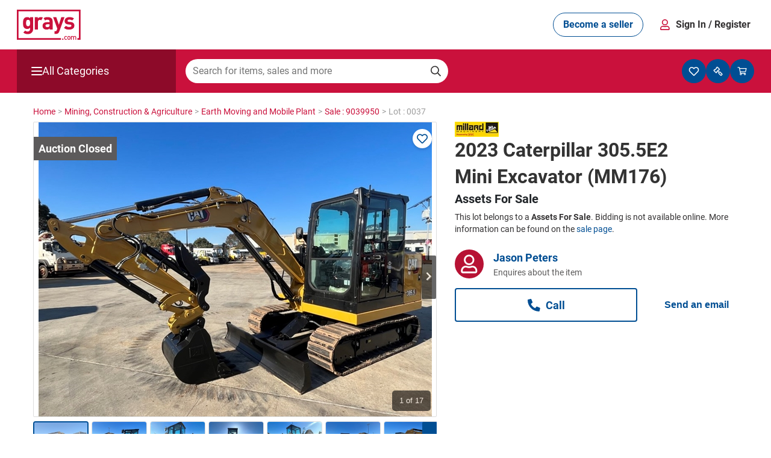

--- FILE ---
content_type: text/html; charset=utf-8
request_url: https://www.grays.com/lot/0037-9039950/earth-moving-and-mobile-plant/p-2023-caterpillar-305-5e2-mini-excavator-mm176-p?tab=WHS
body_size: 41253
content:
<!DOCTYPE html PUBLIC "-//W3C//DTD XHTML 1.1//EN" "http://www.w3.org/TR/xhtml11/DTD/xhtml11.dtd">
<html xmlns="http://www.w3.org/1999/xhtml" xmlns:fb="http://www.facebook.com/2008/fbml" xml:lang="en" dir="ltr">
<head><meta content="text/html; charset=utf-8" http-equiv="Content-Type" /><meta http-equiv="X-UA-Compatible" content="IE=edge" /><meta name="viewport" content="width=device-width" /><meta name="google-play-app" content="app-id=com.au.graysonline&amp;hl=en" /><meta name="apple-itunes-app" content="app-id=1017268690" /><meta name="facebook-domain-verification" content="wpc62ns0zr9g39sd4jn2uv6ow82drg" /><link href="https://res3.grays.com/app_themes/Murray_0_0_1_52813/styles.css" rel="stylesheet" type="text/css" />
<meta http-equiv="refresh" content="300" />
<meta property="og:image" content="https://res2.grays.com/handlers/imagehandler.ashx?t=sh&id=38870597&s=d&index=0&ts=638258869100000000" />
<title>
	2023 Caterpillar 305.5E2 Mini Excavator &#40;MM176&#41; Auction &#40;0037-9039950&#41; &#124; Grays Australia
</title>
<link rel="search" type="application/searchdescription+xml" title="Grays Search" href="https://www.grays.com/search" />
    <link rel="canonical" href="https://www.grays.com/lot/0037-9039950/earth-moving-and-mobile-plant/p-2023-caterpillar-305-5e2-mini-excavator-mm176-p" />

<script type="text/javascript">
    //<![CDATA[
    var s_envirRsid = 'grays-prd';
    //]]>
</script>
    <script type="text/javascript" src="/Scripts/Libraries/jquery-3.4.1.js"></script>
    <script src="https://cdn.jsdelivr.net/npm/algoliasearch@4.5.1/dist/algoliasearch-lite.umd.js"></script>
    <link href="https://res0.grays.com/favicon.ico" rel="shortcut icon" type="image/x-icon" /></head>
<body class="no-js graysonline-site">

    <script type="text/javascript">//<![CDATA[
        document.getElementsByTagName("body")[0].className = "js graysonline-site";
    //]]></script>
    <a id="pageTopWine" name="pageTopWine"></a>
    
    <!--[if IE 9]><div class="ie9_css"><![endif]-->
    <!--[if IE 8]><div class="ie8_css"><![endif]-->
    <!--[if IE 7]><div class="ie7_css"><![endif]-->
    
    <div id="pageContainer" class="relative graysonline-product-page product-lot-page fullwidthcontainer">


         
              <div id="pageTopHeaderBar" class="full-width hidden"></div>
        

        
               <div id="pageTopHeaderBar" class="full-width hideOnLargeScreen react-header"></div>
              <div id="pageTopHeaderCategory" class="full-width hideOnLargeScreen react-header"></div>
        

        <div id="pageHeaderBar" class="full-width hideOnSmallScreen"></div>
        <div id="pageHeader" class="relative">
            

<script type="text/javascript" src=https://res0.grays.com/Scripts/Murray_0_0_1_52813/grays-frontend/components.js></script>
<script type="text/javascript" src=https://res3.grays.com/Scripts/Murray_0_0_1_52813/grays-frontend/pages.js></script>

<style data-styled="true" data-styled-version="5.3.3">.fitONB{display:-webkit-box;display:-webkit-flex;display:-ms-flexbox;display:flex;white-space:nowrap;-webkit-align-items:center;-webkit-box-align:center;-ms-flex-align:center;align-items:center;gap:0.25rem;}/*!sc*/
data-styled.g11[id="sc-jrQzAO"]{content:"fitONB,"}/*!sc*/
.fjHtKb{display:-webkit-box;display:-webkit-flex;display:-ms-flexbox;display:flex;-webkit-box-pack:center;-webkit-justify-content:center;-ms-flex-pack:center;justify-content:center;-webkit-align-items:center;-webkit-box-align:center;-ms-flex-align:center;align-items:center;cursor:pointer;border-radius:25px;border:none;text-align:center;-webkit-letter-spacing:0;-moz-letter-spacing:0;-ms-letter-spacing:0;letter-spacing:0;font-size:16px;line-height:18px;min-height:40px;padding:10px 16px;font-family:Roboto;font-weight:700;word-wrap:nowrap;height:40px;min-width:-webkit-fit-content;min-width:-moz-fit-content;min-width:fit-content;-webkit-transition:color 200ms ease-in,background-color 200ms ease-in, border-color 200ms ease-in,fill 200ms ease-in;transition:color 200ms ease-in,background-color 200ms ease-in, border-color 200ms ease-in,fill 200ms ease-in;}/*!sc*/
.fjHtKb:hover{-webkit-text-decoration:none;text-decoration:none;}/*!sc*/
.fjHtKb:active,.fjHtKb:focus,.fjHtKb:focus-visible{outline:none;}/*!sc*/
.fjHtKb:disabled{opacity:0.64;cursor:auto;pointer-events:none;}/*!sc*/
data-styled.g12[id="sc-kDTinF"]{content:"fjHtKb,"}/*!sc*/
.ujsug{display:inline-block;border-radius:4px;width:-webkit-fit-content;width:-moz-fit-content;width:fit-content;}/*!sc*/
data-styled.g13[id="sc-iqseJM"]{content:"ujsug,"}/*!sc*/
.cSiDRF{color:#004E93;background:#FFFFFF;border:1px solid #004E93;fill:#004E93;}/*!sc*/
.cSiDRF:hover{color:#FFFFFF;background-color:#003E75;fill:#FFFFFF;}/*!sc*/
.cSiDRF:active{color:#FFFFFF;background-color:#003666;fill:#FFFFFF;}/*!sc*/
data-styled.g17[id="sc-ksdxgE"]{content:"cSiDRF,"}/*!sc*/
.chULIO{display:-webkit-box;display:-webkit-flex;display:-ms-flexbox;display:flex;-webkit-align-items:center;-webkit-box-align:center;-ms-flex-align:center;align-items:center;-webkit-box-pack:justify;-webkit-justify-content:space-between;-ms-flex-pack:justify;justify-content:space-between;padding:1rem;}/*!sc*/
@media screen and (min-width:48.0625em){.chULIO{padding:1rem 1.5rem;}}/*!sc*/
data-styled.g391[id="sc-jLVpRp"]{content:"chULIO,"}/*!sc*/
.drCjYz{display:-webkit-box;display:-webkit-flex;display:-ms-flexbox;display:flex;-webkit-align-items:center;-webkit-box-align:center;-ms-flex-align:center;align-items:center;-webkit-box-pack:center;-webkit-justify-content:center;-ms-flex-pack:center;justify-content:center;}/*!sc*/
data-styled.g392[id="sc-dZpvmy"]{content:"drCjYz,"}/*!sc*/
.bxuKOQ{margin:0 auto;padding:0 1rem;}/*!sc*/
@media screen and (min-width:48.0625em){.bxuKOQ{padding:1rem 1.5rem;max-width:calc(1320px - 2 * 1.5rem);}}/*!sc*/
data-styled.g468[id="sc-gCEpsI"]{content:"bxuKOQ,"}/*!sc*/
.lhqecA{display:-webkit-box;display:-webkit-flex;display:-ms-flexbox;display:flex;-webkit-flex-direction:column;-ms-flex-direction:column;flex-direction:column;-webkit-align-items:center;-webkit-box-align:center;-ms-flex-align:center;align-items:center;gap:0.05rem;}/*!sc*/
@media screen and (min-width:48.0625em){.lhqecA{-webkit-flex-direction:row;-ms-flex-direction:row;flex-direction:row;-webkit-align-items:center;-webkit-box-align:center;-ms-flex-align:center;align-items:center;gap:0.75rem;}}/*!sc*/
data-styled.g471[id="sc-iiCSmI"]{content:"lhqecA,"}/*!sc*/
.cAcINe{display:none;}/*!sc*/
@media screen and (min-width:48.0625em){.cAcINe{display:inline-block;}}/*!sc*/
data-styled.g472[id="sc-kOyqGX"]{content:"cAcINe,"}/*!sc*/
.jIOPHE.jIOPHE{display:none;}/*!sc*/
@media screen and (min-width:48.0625em){.jIOPHE.jIOPHE{display:inline-block;margin-right:1.5rem;font-size:16px;}}/*!sc*/
data-styled.g473[id="sc-gWaPwi"]{content:"jIOPHE,"}/*!sc*/
.ipJHCu{border:none;background:none;font-family:Roboto;gap:0.75rem;font-weight:700;color:#333132;cursor:pointer;padding:1px 6px;}/*!sc*/
data-styled.g474[id="sc-cVEUmN"]{content:"ipJHCu,"}/*!sc*/
.eQNLU{position:relative;z-index:10;top:35px;}/*!sc*/
@media screen and (min-width:48.0625em){.eQNLU{top:41px;}}/*!sc*/
data-styled.g476[id="sc-bJcRwn"]{content:"eQNLU,"}/*!sc*/
</style><div id="react-header" style="z-index:999;position:relative;margin-bottom:16px"><div style="position:relative;z-index:10" id="modal-root"></div><div style="position:relative;z-index:5;top:157px" id="search-box-modal-root"></div><div class="sc-jLVpRp chULIO sc-gCEpsI bxuKOQ"><div> <!-- --> </div><a><svg viewBox="0 0 68 32" xmlns="http://www.w3.org/2000/svg" fill="#CA113C" width="106"><path d="M55.417 28.014c.53 0 .914.2 1.168.46.368.384.46.876.46 1.529 0 .66-.092 1.152-.46 1.536-.254.261-.638.461-1.168.461-.53 0-.907-.2-1.16-.461-.369-.384-.46-.875-.46-1.536 0-.653.091-1.145.46-1.529.253-.26.63-.46 1.16-.46zm-3.241 0c.537 0 .914.153 1.283.545l-.538.522c-.245-.269-.438-.368-.745-.368-.3 0-.553.122-.722.345-.169.215-.23.491-.23.945 0 .453.061.737.23.952.169.223.422.346.722.346.307 0 .5-.1.745-.369l.538.515c-.369.392-.746.553-1.283.553-.876 0-1.736-.538-1.736-1.997 0-1.46.86-1.99 1.736-1.99zM67.829 0v32h-3.35v-1.735h1.615V1.735H1.734v28.53H46.94V32H0V0h67.829zM49.62 30.67v1.284h-1.357V30.67h1.357zm12.164-2.657c.399 0 .753.131.983.353.3.293.414.661.414 1.1v2.488h-.783V29.58c0-.607-.345-.868-.784-.868-.422 0-.806.268-.806.83v2.41h-.783v-2.372c0-.607-.346-.868-.784-.868-.437 0-.806.268-.806.868v2.373h-.783v-3.895h.768v.392a1.41 1.41 0 011.037-.438c.483 0 .86.192 1.106.57.314-.385.706-.57 1.22-.57zm-6.367.7a.775.775 0 00-.569.222c-.238.239-.268.646-.268 1.068 0 .422.03.83.268 1.067a.78.78 0 00.569.231.8.8 0 00.576-.23c.238-.239.268-.646.268-1.068 0-.422-.03-.83-.268-1.068a.793.793 0 00-.576-.222zM11.022 7.92c1.37 0 2.267.373 3.164 1.37V8.07h3.139v12.508c0 3.115-2.217 5.382-5.706 5.382-1.993 0-3.363-.398-4.709-1.694l2.02-2.043c.72.697 1.444.996 2.54.996 1.943 0 2.616-1.37 2.616-2.69v-1.32c-.847.945-1.818 1.294-3.09 1.294-1.27 0-2.367-.423-3.089-1.145-1.22-1.221-1.32-2.891-1.32-5.159 0-2.267.1-3.91 1.32-5.133.722-.721 1.843-1.145 3.115-1.145zm31.017.149l2.693 8.023 2.59-8.023h3.413L45.18 23.144c-.274.722-.573 1.27-.972 1.67-.747.747-1.719.996-2.79.996h-1.271v-2.915h.749c.92 0 1.295-.224 1.618-1.171l.548-1.595-4.435-12.06h3.413zm13.846-.15c2.018 0 3.713.35 4.959 1.52l-1.993 2.019c-.748-.673-1.894-.872-3.015-.872-1.296 0-1.844.598-1.844 1.246 0 .473.2 1.021 1.345 1.12l2.043.2c2.567.25 3.863 1.62 3.863 3.811 0 2.867-2.443 4.237-5.507 4.237-2.043 0-3.887-.224-5.531-1.87l2.118-2.117c1.071 1.073 2.466 1.221 3.462 1.221 1.122 0 2.294-.373 2.294-1.345 0-.648-.35-1.096-1.372-1.196l-2.043-.2c-2.341-.223-3.786-1.245-3.786-3.637 0-2.691 2.367-4.136 5.007-4.136zm-23.315.002c3.638 0 5.533 1.545 5.533 4.586v8.549h-3.165v-1.122c-.873.872-1.695 1.246-3.19 1.246-1.47 0-2.543-.374-3.315-1.147-.698-.722-1.072-1.77-1.072-2.916 0-2.068 1.421-3.763 4.437-3.763h3.065v-.648c0-1.42-.698-2.043-2.417-2.043-1.137 0-1.714.25-2.317.88L28.487 9.13c1.084-.924 2.256-1.21 4.083-1.21zm-6.99 0c.824 0 1.49.137 2.102.477l-1.742 2.968c-.399-.341-.802-.529-1.456-.529-.997 0-2.094.748-2.094 2.393v7.825h-3.24V8.07h3.166v1.247c.623-.748 1.868-1.396 3.264-1.396zm9.283 7.651h-2.567c-1.172 0-1.82.549-1.82 1.471 0 .897.599 1.495 1.87 1.495.897 0 1.47-.075 2.043-.623.35-.324.474-.847.474-1.645v-.698zm-22.92-4.737c-1.918 0-2.117 1.645-2.117 3.363 0 1.72.2 3.389 2.118 3.389s2.142-1.67 2.142-3.389c0-1.718-.224-3.363-2.142-3.363z"></path></svg></a><div class="sc-dZpvmy drCjYz"><div class="sc-iqseJM ujsug"><button class="sc-kDTinF sc-ksdxgE fjHtKb cSiDRF sc-gWaPwi jIOPHE"><div class="sc-jrQzAO fitONB">Become a seller</div></button></div><div class="sc-iiCSmI lhqecA"><svg viewBox="0 0 24 24" xmlns="http://www.w3.org/2000/svg" fill="#CA113C" width="24"><path d="M11.875 13.125a5.064 5.064 0 005.062-5.063A5.064 5.064 0 0011.875 3a5.064 5.064 0 00-5.063 5.062 5.064 5.064 0 005.063 5.063zm0-1.688A3.38 3.38 0 018.5 8.062a3.38 3.38 0 013.375-3.375 3.38 3.38 0 013.375 3.375 3.38 3.38 0 01-3.375 3.375zM18.062 21c.932 0 1.688-.756 1.688-1.688v-.9a4.726 4.726 0 00-4.725-4.725c-1.009 0-1.494.563-3.15.563s-2.138-.563-3.15-.563A4.726 4.726 0 004 18.412v.9C4 20.244 4.756 21 5.687 21h12.375zm0-1.688H5.687v-.9a3.043 3.043 0 013.038-3.037c.513 0 1.346.562 3.15.562 1.818 0 2.633-.562 3.15-.562a3.043 3.043 0 013.037 3.037v.9z"></path></svg><span><button class="sc-cVEUmN ipJHCu">Sign In<!-- --> <span class="sc-kOyqGX cAcINe">/ Register</span></button></span></div><div id="account-dropdown-root" class="sc-bJcRwn eQNLU"></div></div></div><div style="position:relative;z-index:1" id="mini-modal-root"></div></div>
    <script>
            document.addEventListener('DOMContentLoaded', () => {
                GraysFE.header.hydrateHeader();
            });
        </script>
    <script data-for="modal" src="https://stackpath.bootstrapcdn.com/bootstrap/4.5.2/js/bootstrap.min.js" integrity="sha384-B4gt1jrGC7Jh4AgTPSdUtOBvfO8shuf57BaghqFfPlYxofvL8/KUEfYiJOMMV+rV" crossorigin="anonymous"></script>
    <script type="text/javascript" src=https://res0.grays.com/Scripts/Murray_0_0_1_52813/BuyerRegistrationModals.js></script>
    <script type="text/javascript" src=https://res1.grays.com/Scripts/Murray_0_0_1_52813/grays-frontend/header.js></script>




        </div>
        <div id="algolia-mobile-search"></div>
        <div id="pageMain">
            <div id="outbid-messages-wrapper">
                <div id="outbid-messages" class="hideOnSmallScreen hidden">
                    <div id="outbid-lots-toggle"><a href="javascript:;" class="Notification-outbid-manual"><span class="outbids-toggle-icon"></span><span class="outbids-total"></span>You've Been Outbid <span class="hidden grayswine-outbids">(<span class="outbids-total"></span>)</span><span class="outbid-toggle-arrow"></span></a></div>
                    <div id="outbid-lot-items">
                        <div class="outbid-lots-header">
                            <div class="outbid-lot-name">Product Description</div>
                            <div class="outbid-lot-price">Current Winning Bid</div>
                            <div class="outbid-lot-time">Time Left</div>
                            <div class="outbid-lot-bid-now"></div>
                            <div class="outbid-lot-close"></div>
                        </div>
                    </div>
                    <div id="outbid-items-view-all"><a href="/mygrays/auctions/biddingon.aspx" title="View all outbids" class="Notification-outbid-view-all">VIEW ALL OUTBIDS</a></div>
                    <div id="outbid-items-footer">You've been outbid on <span class="outbids-total"></span>lot(s)</div>
                </div>
            </div>
            <div id="pageContent" class="react-header" >
                
                
                    
<div class="bread-crumbs ">
    <div itemscope itemtype="https://schema.org/BreadcrumbList"><a itemprop="url" href="https://www.grays.com/"><span itemprop="title">Home </span></a></div><span class="sep"> > </span><div itemscope itemtype="https://schema.org/BreadcrumbList"><a itemprop="url" href="https://www.grays.com/search/mining-construction-and-agriculture"><span itemprop="title">Mining,&#32;Construction&#32;&#38;&#32;Agriculture </span></a></div><span class="sep"> > </span><div itemscope itemtype="https://schema.org/BreadcrumbList"><a itemprop="url" href="https://www.grays.com/search/mining-construction-and-agriculture/earth-moving-and-mobile-plant"><span itemprop="title">Earth&#32;Moving&#32;and&#32;Mobile&#32;Plant </span></a></div><span class="sep"> > </span><div itemscope itemtype="https://schema.org/BreadcrumbList"><a itemprop="url" href="https://www.grays.com/sale/9039950/earth-moving-and-mobile-plant/for-sale-earthmoving-equipment"><span itemprop="title">Sale&#32;&#58;&#32;9039950 </span></a></div><span class="sep"> > </span><div itemscope itemtype="https://schema.org/BreadcrumbList">Lot&#32;&#58;&#32;0037 </div><span class="sep"></span>
</div>
                
                
                 
    <div class="longtail-tile">
        
    </div>
    
<input type="hidden" id="refreshRate" value="60000" />
<input type="hidden" id="saleId" value="9039950" />
<input type="hidden" id="BidPriceValidationEnabled" value="False" />
<input type="hidden" id="BidPriceOverLimitAmount" value="0" />
<input type="hidden" id="BidPriceOverLimitPercent" value="0" />
<input type="hidden" id="RestrictedCountries" value="" />
<script type="text/javascript">

    $(document).ready(function () {
        if (GRAYS.lotCustomProperties) {
            
            GRAYS.lotCustomProperties['VirtualInspectionAvailable'] = 'False'
            
        }
    });
</script>

<div class="sellable-item lot relative">
    


<script>
    function post_to_url(path, params, method) {
        method = method || "post";
        var form = document.createElement("form");
        form.setAttribute("method", method);
        form.setAttribute("action", path);
        form.setAttribute("target", "_blank");
        for (var key in params) {
            if (params.hasOwnProperty(key)) {
                var hiddenField = document.createElement("input");
                hiddenField.setAttribute("type", "hidden");
                hiddenField.setAttribute("name", key);
                hiddenField.setAttribute("value", params[key]);
                form.appendChild(hiddenField);
            }
        }
        document.body.appendChild(form);
        form.submit();
        return false;
    }
</script>


<link href="/App_Themes/Murray/bootstrap-4.4.1/bootstrap.min.css" rel="stylesheet" />

<input type="hidden" id="lotId" value="21194031">


<div class="d-xl-flex">
    <div class="adHolder leftAd">
        <div class="leftAdBanner">
            
        </div>
    </div>

    <div class="large-width-container" id="lotContainer">

        <input type="hidden" id="enableUnitMeasureBidding" value="False">
        <input type="hidden" id="failedMinBidPriceMessage" value="Enter $[minBidPrice] or more">
        <input type="hidden" id="failedIncrementMinBidPriceMessage" value="Increase your bid to $[previousBid]">
        <input type="hidden" id="failedBidMessage" value="Enter an amount higher than the current bid">
        <input type="hidden" id="failedIncrementStepMessage" value="Increase your bid to $[nextBid] or decrease to $[previousBid]">
        <input type="hidden" id="failedMaxBidPriceMessage" value="Your bid exceeds the maximum bid threshold, enter ${0} or less to place a bid">
        <input type="hidden" id="AllowedMaxBidAmount" value="49909.0000" />
        <input type="hidden" id="showCarHistoryReport" value="False" />

        <div class="row">
            <div class="col-md-7 col-12 position-relative"> 
                <div id="slider-lot" class="flexslider topSlider flex-loading">
                    <div class="dynamic-watch-action position-absolute" visible="True">
                                <a href="/api/LoginStatus/SetLotWatch?lotId=21194031&watch=true&loturl=https://www.grays.com/lot/0037-9039950/earth-moving-and-mobile-plant/p-2023-caterpillar-305-5e2-mini-excavator-mm176-p" id="btnWatch" title="Watch">
                                    <i class="far fa-heart" aria-hidden="true"></i></a>
                                <a href="/api/LoginStatus/SetLotWatch?lotId=21194031&watch=false&loturl=https://www.grays.com/lot/0037-9039950/earth-moving-and-mobile-plant/p-2023-caterpillar-305-5e2-mini-excavator-mm176-p" id="btnUnwatch" class="d-none" title="Stop Watching">
                                    <i class="fas fa-heart" aria-hidden="true"></i></a>
                            </div>
                    <div>
                        

<div class="item-gallery">
    
    
    
            <ul class="slides">
                
                        
                        <li>
                            <div class="dvRibbon">                               
                                
                                        <a href="https://res1.grays.com/handlers/imagehandler.ashx?t=sh&id=38870597&s=fl&index=0&ts=638258869100000000">
                                            <div class="statusBadges auctionClosed"></div>                                            
                                            <img title="2023 Caterpillar 305.5E2 Mini Excavator (MM176)" class="lazyload" data-origin="https://res1.grays.com/handlers/imagehandler.ashx?t=sh&amp;id=38870597&amp;s=fl&amp;index=0&amp;ts=638258869100000000" src="" alt="2023 Caterpillar 305.5E2 Mini Excavator (MM176)" style="border-width:0px;" />
                                            <span style="display: none">Description & Photos are to be used as guide only - Inspection recommended</span>
                                        </a>
                                
                                
                            </div>
                        </li>
                        
                    
                        
                        <li>
                            <div class="dvRibbon">                               
                                
                                        <a href="https://res1.grays.com/handlers/imagehandler.ashx?t=sh&id=38870598&s=fl&index=0&ts=638258869100000000">
                                            <div class="statusBadges auctionClosed"></div>                                            
                                            <img title="2023 Caterpillar 305.5E2 Mini Excavator (MM176)" class="lazyload" data-origin="https://res1.grays.com/handlers/imagehandler.ashx?t=sh&amp;id=38870598&amp;s=fl&amp;index=0&amp;ts=638258869100000000" src="" alt="2023 Caterpillar 305.5E2 Mini Excavator (MM176)" style="border-width:0px;" />
                                            <span style="display: none">Description & Photos are to be used as guide only - Inspection recommended</span>
                                        </a>
                                
                                
                            </div>
                        </li>
                        
                    
                        
                        <li>
                            <div class="dvRibbon">                               
                                
                                        <a href="https://res0.grays.com/handlers/imagehandler.ashx?t=sh&id=38870599&s=fl&index=0&ts=638258869100000000">
                                            <div class="statusBadges auctionClosed"></div>                                            
                                            <img title="2023 Caterpillar 305.5E2 Mini Excavator (MM176)" class="lazyload" data-origin="https://res0.grays.com/handlers/imagehandler.ashx?t=sh&amp;id=38870599&amp;s=fl&amp;index=0&amp;ts=638258869100000000" src="" alt="2023 Caterpillar 305.5E2 Mini Excavator (MM176)" style="border-width:0px;" />
                                            <span style="display: none">Description & Photos are to be used as guide only - Inspection recommended</span>
                                        </a>
                                
                                
                            </div>
                        </li>
                        
                    
                        
                        <li>
                            <div class="dvRibbon">                               
                                
                                        <a href="https://res3.grays.com/handlers/imagehandler.ashx?t=sh&id=38870600&s=fl&index=0&ts=638258869100000000">
                                            <div class="statusBadges auctionClosed"></div>                                            
                                            <img title="2023 Caterpillar 305.5E2 Mini Excavator (MM176)" class="lazyload" data-origin="https://res3.grays.com/handlers/imagehandler.ashx?t=sh&amp;id=38870600&amp;s=fl&amp;index=0&amp;ts=638258869100000000" src="" alt="2023 Caterpillar 305.5E2 Mini Excavator (MM176)" style="border-width:0px;" />
                                            <span style="display: none">Description & Photos are to be used as guide only - Inspection recommended</span>
                                        </a>
                                
                                
                            </div>
                        </li>
                        
                    
                        
                        <li>
                            <div class="dvRibbon">                               
                                
                                        <a href="https://res0.grays.com/handlers/imagehandler.ashx?t=sh&id=38870601&s=fl&index=0&ts=638258869100000000">
                                            <div class="statusBadges auctionClosed"></div>                                            
                                            <img title="2023 Caterpillar 305.5E2 Mini Excavator (MM176)" class="lazyload" data-origin="https://res0.grays.com/handlers/imagehandler.ashx?t=sh&amp;id=38870601&amp;s=fl&amp;index=0&amp;ts=638258869100000000" src="" alt="2023 Caterpillar 305.5E2 Mini Excavator (MM176)" style="border-width:0px;" />
                                            <span style="display: none">Description & Photos are to be used as guide only - Inspection recommended</span>
                                        </a>
                                
                                
                            </div>
                        </li>
                        
                    
                        
                        <li>
                            <div class="dvRibbon">                               
                                
                                        <a href="https://res3.grays.com/handlers/imagehandler.ashx?t=sh&id=38870602&s=fl&index=0&ts=638258869100000000">
                                            <div class="statusBadges auctionClosed"></div>                                            
                                            <img title="2023 Caterpillar 305.5E2 Mini Excavator (MM176)" class="lazyload" data-origin="https://res3.grays.com/handlers/imagehandler.ashx?t=sh&amp;id=38870602&amp;s=fl&amp;index=0&amp;ts=638258869100000000" src="" alt="2023 Caterpillar 305.5E2 Mini Excavator (MM176)" style="border-width:0px;" />
                                            <span style="display: none">Description & Photos are to be used as guide only - Inspection recommended</span>
                                        </a>
                                
                                
                            </div>
                        </li>
                        
                    
                        
                        <li>
                            <div class="dvRibbon">                               
                                
                                        <a href="https://res3.grays.com/handlers/imagehandler.ashx?t=sh&id=38870603&s=fl&index=0&ts=638258869100000000">
                                            <div class="statusBadges auctionClosed"></div>                                            
                                            <img title="2023 Caterpillar 305.5E2 Mini Excavator (MM176)" class="lazyload" data-origin="https://res3.grays.com/handlers/imagehandler.ashx?t=sh&amp;id=38870603&amp;s=fl&amp;index=0&amp;ts=638258869100000000" src="" alt="2023 Caterpillar 305.5E2 Mini Excavator (MM176)" style="border-width:0px;" />
                                            <span style="display: none">Description & Photos are to be used as guide only - Inspection recommended</span>
                                        </a>
                                
                                
                            </div>
                        </li>
                        
                    
                        
                        <li>
                            <div class="dvRibbon">                               
                                
                                        <a href="https://res1.grays.com/handlers/imagehandler.ashx?t=sh&id=38870604&s=fl&index=0&ts=638258869100000000">
                                            <div class="statusBadges auctionClosed"></div>                                            
                                            <img title="2023 Caterpillar 305.5E2 Mini Excavator (MM176)" class="lazyload" data-origin="https://res1.grays.com/handlers/imagehandler.ashx?t=sh&amp;id=38870604&amp;s=fl&amp;index=0&amp;ts=638258869100000000" src="" alt="2023 Caterpillar 305.5E2 Mini Excavator (MM176)" style="border-width:0px;" />
                                            <span style="display: none">Description & Photos are to be used as guide only - Inspection recommended</span>
                                        </a>
                                
                                
                            </div>
                        </li>
                        
                    
                        
                        <li>
                            <div class="dvRibbon">                               
                                
                                        <a href="https://res2.grays.com/handlers/imagehandler.ashx?t=sh&id=38870605&s=fl&index=0&ts=638258869100000000">
                                            <div class="statusBadges auctionClosed"></div>                                            
                                            <img title="2023 Caterpillar 305.5E2 Mini Excavator (MM176)" class="lazyload" data-origin="https://res2.grays.com/handlers/imagehandler.ashx?t=sh&amp;id=38870605&amp;s=fl&amp;index=0&amp;ts=638258869100000000" src="" alt="2023 Caterpillar 305.5E2 Mini Excavator (MM176)" style="border-width:0px;" />
                                            <span style="display: none">Description & Photos are to be used as guide only - Inspection recommended</span>
                                        </a>
                                
                                
                            </div>
                        </li>
                        
                    
                        
                        <li>
                            <div class="dvRibbon">                               
                                
                                        <a href="https://res2.grays.com/handlers/imagehandler.ashx?t=sh&id=38870606&s=fl&index=0&ts=638258869100000000">
                                            <div class="statusBadges auctionClosed"></div>                                            
                                            <img title="2023 Caterpillar 305.5E2 Mini Excavator (MM176)" class="lazyload" data-origin="https://res2.grays.com/handlers/imagehandler.ashx?t=sh&amp;id=38870606&amp;s=fl&amp;index=0&amp;ts=638258869100000000" src="" alt="2023 Caterpillar 305.5E2 Mini Excavator (MM176)" style="border-width:0px;" />
                                            <span style="display: none">Description & Photos are to be used as guide only - Inspection recommended</span>
                                        </a>
                                
                                
                            </div>
                        </li>
                        
                    
                        
                        <li>
                            <div class="dvRibbon">                               
                                
                                        <a href="https://res3.grays.com/handlers/imagehandler.ashx?t=sh&id=38870607&s=fl&index=0&ts=638258869100000000">
                                            <div class="statusBadges auctionClosed"></div>                                            
                                            <img title="2023 Caterpillar 305.5E2 Mini Excavator (MM176)" class="lazyload" data-origin="https://res3.grays.com/handlers/imagehandler.ashx?t=sh&amp;id=38870607&amp;s=fl&amp;index=0&amp;ts=638258869100000000" src="" alt="2023 Caterpillar 305.5E2 Mini Excavator (MM176)" style="border-width:0px;" />
                                            <span style="display: none">Description & Photos are to be used as guide only - Inspection recommended</span>
                                        </a>
                                
                                
                            </div>
                        </li>
                        
                    
                        
                        <li>
                            <div class="dvRibbon">                               
                                
                                        <a href="https://res2.grays.com/handlers/imagehandler.ashx?t=sh&id=38870608&s=fl&index=0&ts=638258869110000000">
                                            <div class="statusBadges auctionClosed"></div>                                            
                                            <img title="2023 Caterpillar 305.5E2 Mini Excavator (MM176)" class="lazyload" data-origin="https://res2.grays.com/handlers/imagehandler.ashx?t=sh&amp;id=38870608&amp;s=fl&amp;index=0&amp;ts=638258869110000000" src="" alt="2023 Caterpillar 305.5E2 Mini Excavator (MM176)" style="border-width:0px;" />
                                            <span style="display: none">Description & Photos are to be used as guide only - Inspection recommended</span>
                                        </a>
                                
                                
                            </div>
                        </li>
                        
                    
                        
                        <li>
                            <div class="dvRibbon">                               
                                
                                        <a href="https://res1.grays.com/handlers/imagehandler.ashx?t=sh&id=38870609&s=fl&index=0&ts=638258869110000000">
                                            <div class="statusBadges auctionClosed"></div>                                            
                                            <img title="2023 Caterpillar 305.5E2 Mini Excavator (MM176)" class="lazyload" data-origin="https://res1.grays.com/handlers/imagehandler.ashx?t=sh&amp;id=38870609&amp;s=fl&amp;index=0&amp;ts=638258869110000000" src="" alt="2023 Caterpillar 305.5E2 Mini Excavator (MM176)" style="border-width:0px;" />
                                            <span style="display: none">Description & Photos are to be used as guide only - Inspection recommended</span>
                                        </a>
                                
                                
                            </div>
                        </li>
                        
                    
                        
                        <li>
                            <div class="dvRibbon">                               
                                
                                        <a href="https://res2.grays.com/handlers/imagehandler.ashx?t=sh&id=38870610&s=fl&index=0&ts=638258869110000000">
                                            <div class="statusBadges auctionClosed"></div>                                            
                                            <img title="2023 Caterpillar 305.5E2 Mini Excavator (MM176)" class="lazyload" data-origin="https://res2.grays.com/handlers/imagehandler.ashx?t=sh&amp;id=38870610&amp;s=fl&amp;index=0&amp;ts=638258869110000000" src="" alt="2023 Caterpillar 305.5E2 Mini Excavator (MM176)" style="border-width:0px;" />
                                            <span style="display: none">Description & Photos are to be used as guide only - Inspection recommended</span>
                                        </a>
                                
                                
                            </div>
                        </li>
                        
                    
                        
                        <li>
                            <div class="dvRibbon">                               
                                
                                        <a href="https://res3.grays.com/handlers/imagehandler.ashx?t=sh&id=38870611&s=fl&index=0&ts=638258869110000000">
                                            <div class="statusBadges auctionClosed"></div>                                            
                                            <img title="2023 Caterpillar 305.5E2 Mini Excavator (MM176)" class="lazyload" data-origin="https://res3.grays.com/handlers/imagehandler.ashx?t=sh&amp;id=38870611&amp;s=fl&amp;index=0&amp;ts=638258869110000000" src="" alt="2023 Caterpillar 305.5E2 Mini Excavator (MM176)" style="border-width:0px;" />
                                            <span style="display: none">Description & Photos are to be used as guide only - Inspection recommended</span>
                                        </a>
                                
                                
                            </div>
                        </li>
                        
                    
                        
                        <li>
                            <div class="dvRibbon">                               
                                
                                        <a href="https://res0.grays.com/handlers/imagehandler.ashx?t=sh&id=38870612&s=fl&index=0&ts=638258869110000000">
                                            <div class="statusBadges auctionClosed"></div>                                            
                                            <img title="2023 Caterpillar 305.5E2 Mini Excavator (MM176)" class="lazyload" data-origin="https://res0.grays.com/handlers/imagehandler.ashx?t=sh&amp;id=38870612&amp;s=fl&amp;index=0&amp;ts=638258869110000000" src="" alt="2023 Caterpillar 305.5E2 Mini Excavator (MM176)" style="border-width:0px;" />
                                            <span style="display: none">Description & Photos are to be used as guide only - Inspection recommended</span>
                                        </a>
                                
                                
                            </div>
                        </li>
                        
                    
                        
                        <li>
                            <div class="dvRibbon">                               
                                
                                        <a href="https://res0.grays.com/handlers/imagehandler.ashx?t=sh&id=38870613&s=fl&index=0&ts=638258869110000000">
                                            <div class="statusBadges auctionClosed"></div>                                            
                                            <img title="2023 Caterpillar 305.5E2 Mini Excavator (MM176)" class="lazyload" data-origin="https://res0.grays.com/handlers/imagehandler.ashx?t=sh&amp;id=38870613&amp;s=fl&amp;index=0&amp;ts=638258869110000000" src="" alt="2023 Caterpillar 305.5E2 Mini Excavator (MM176)" style="border-width:0px;" />
                                            <span style="display: none">Description & Photos are to be used as guide only - Inspection recommended</span>
                                        </a>
                                
                                
                            </div>
                        </li>
                        
                    
            </ul>

        
</div>



                    </div>

                    <div class="flex-carousel-overlay-container">
                        
                        <div id="spinIcon" class="flex-spinIcon d-none">
                            
<svg xmlns="http://www.w3.org/2000/svg" viewBox="0 0 25 18" fill="var(--white)" height="24" width="24">
  <path d="M12.5 9.8c-.5 0-12 0-12 3.1 0 2.4 7 2.9 10 3l-1 1c-.3.3-.3.7 0 .9.3.3.7.3.9 0l1.9-1.9c.3-.3.3-.7 0-1-.5-.6-1.2-1.5-1.7-2-.2-.3-.7-.3-.9-.1-.3.2-.3.7-.1.9l.7.8c-4.2-.2-6.9-.8-7.9-1.3-.3-.2-.3-.6 0-.7 1.3-.6 4.8-1.4 10.1-1.4s8.8.7 10.1 1.4c.3.2.3.6 0 .7-1.1.5-4 1.2-8.5 1.3-.4 0-.7.3-.6.7 0 .4.3.7.7.6 2.8-.1 10.4-.6 10.4-3-.1-3-11.6-3-12.1-3zM2.3 8.7V7.4h.1c.8.4 1.4.6 2 .6.5 0 .9-.1 1.1-.3.3-.2.5-.5.5-.9 0-.3-.1-.5-.3-.7-.3-.2-.7-.3-1.4-.3h-.4v-1h.4c1 0 1.5-.3 1.5-.9 0-.3-.1-.5-.3-.6-.2-.2-.5-.3-.9-.3-.6 0-1.2.2-1.9.6h-.2V2.3c.8-.3 1.5-.4 2.3-.4.9 0 1.5.2 1.9.5.4.3.7.7.7 1.2 0 .4-.1.7-.4 1-.2.3-.6.5-1 .6v.1c.5.1.8.3 1.1.5.3.3.4.6.4 1.1 0 .7-.3 1.2-.8 1.6s-1.2.6-2 .6c-.9 0-1.7-.1-2.4-.4zM13.5 2v1.2h-.1C13 3 12.7 3 12.3 3c-1.3 0-2 .7-2.1 2 .6-.4 1.2-.5 1.6-.5.7 0 1.2.2 1.6.6.4.4.6.9.6 1.6 0 .7-.2 1.3-.7 1.8-.5.5-1.1.7-1.9.7-.9 0-1.6-.3-2.1-.8-.4-.7-.7-1.5-.7-2.5 0-1.3.3-2.3.9-3 .6-.7 1.5-1 2.7-1 .6 0 .9 0 1.3.1zm-3.3 3.7v.4c0 1.3.4 1.9 1.3 1.9.3 0 .6-.1.8-.4.2-.2.3-.6.3-1 0-.8-.4-1.3-1.3-1.3-.4.1-.8.2-1.1.4zM17.7 9.1c-.9 0-1.6-.3-2.1-.9-.4-.6-.7-1.5-.7-2.8 0-1.3.2-2.2.7-2.7.4-.6 1.1-.9 2.1-.9.9 0 1.6.3 2.1.9.4.6.7 1.5.7 2.7 0 1.3-.2 2.2-.7 2.8-.5.6-1.2.9-2.1.9zm0-6.1c-.4 0-.7.2-.9.6-.2.4-.3 1-.3 1.9 0 .9.1 1.5.3 1.9.2.4.5.6.9.6s.7-.2.9-.6c.2-.4.3-1.1.3-1.9 0-.9-.1-1.5-.3-1.9-.2-.4-.5-.6-.9-.6z"/>
  <circle cx="21.9" cy="1.9" r="1.5"/>
</svg>

                        </div>

                        

                        <div class="flex-totalslides">
                            <span class="current-slide mr-1">1</span>
                            <span class="total-slides"></span>
                        </div>
                    </div>
                </div>
                <div id="carousel-lot" class="flexslider d-md-block d-none">
                    

<div class="item-gallery">
    
    
    
            <ul class="slides">
                
                        
                        <li>
                            <div class="dvRibbon">                               
                                
                                        <a href="https://res3.grays.com/handlers/imagehandler.ashx?t=sh&id=38870597&s=we&index=0&ts=638258869100000000">
                                            <img title="2023 Caterpillar 305.5E2 Mini Excavator (MM176)" class="lazyload" data-origin="https://res3.grays.com/handlers/imagehandler.ashx?t=sh&amp;id=38870597&amp;s=we&amp;index=0&amp;ts=638258869100000000" src="" alt="2023 Caterpillar 305.5E2 Mini Excavator (MM176)" style="border-width:0px;" />
                                            <span style="display: none">Description & Photos are to be used as guide only - Inspection recommended</span>
                                        </a>
                                
                                
                            </div>
                        </li>
                        
                    
                        
                        <li>
                            <div class="dvRibbon">                               
                                
                                        <a href="https://res0.grays.com/handlers/imagehandler.ashx?t=sh&id=38870598&s=we&index=0&ts=638258869100000000">
                                            <img title="2023 Caterpillar 305.5E2 Mini Excavator (MM176)" class="lazyload" data-origin="https://res0.grays.com/handlers/imagehandler.ashx?t=sh&amp;id=38870598&amp;s=we&amp;index=0&amp;ts=638258869100000000" src="" alt="2023 Caterpillar 305.5E2 Mini Excavator (MM176)" style="border-width:0px;" />
                                            <span style="display: none">Description & Photos are to be used as guide only - Inspection recommended</span>
                                        </a>
                                
                                
                            </div>
                        </li>
                        
                    
                        
                        <li>
                            <div class="dvRibbon">                               
                                
                                        <a href="https://res0.grays.com/handlers/imagehandler.ashx?t=sh&id=38870599&s=we&index=0&ts=638258869100000000">
                                            <img title="2023 Caterpillar 305.5E2 Mini Excavator (MM176)" class="lazyload" data-origin="https://res0.grays.com/handlers/imagehandler.ashx?t=sh&amp;id=38870599&amp;s=we&amp;index=0&amp;ts=638258869100000000" src="" alt="2023 Caterpillar 305.5E2 Mini Excavator (MM176)" style="border-width:0px;" />
                                            <span style="display: none">Description & Photos are to be used as guide only - Inspection recommended</span>
                                        </a>
                                
                                
                            </div>
                        </li>
                        
                    
                        
                        <li>
                            <div class="dvRibbon">                               
                                
                                        <a href="https://res1.grays.com/handlers/imagehandler.ashx?t=sh&id=38870600&s=we&index=0&ts=638258869100000000">
                                            <img title="2023 Caterpillar 305.5E2 Mini Excavator (MM176)" class="lazyload" data-origin="https://res1.grays.com/handlers/imagehandler.ashx?t=sh&amp;id=38870600&amp;s=we&amp;index=0&amp;ts=638258869100000000" src="" alt="2023 Caterpillar 305.5E2 Mini Excavator (MM176)" style="border-width:0px;" />
                                            <span style="display: none">Description & Photos are to be used as guide only - Inspection recommended</span>
                                        </a>
                                
                                
                            </div>
                        </li>
                        
                    
                        
                        <li>
                            <div class="dvRibbon">                               
                                
                                        <a href="https://res2.grays.com/handlers/imagehandler.ashx?t=sh&id=38870601&s=we&index=0&ts=638258869100000000">
                                            <img title="2023 Caterpillar 305.5E2 Mini Excavator (MM176)" class="lazyload" data-origin="https://res2.grays.com/handlers/imagehandler.ashx?t=sh&amp;id=38870601&amp;s=we&amp;index=0&amp;ts=638258869100000000" src="" alt="2023 Caterpillar 305.5E2 Mini Excavator (MM176)" style="border-width:0px;" />
                                            <span style="display: none">Description & Photos are to be used as guide only - Inspection recommended</span>
                                        </a>
                                
                                
                            </div>
                        </li>
                        
                    
                        
                        <li>
                            <div class="dvRibbon">                               
                                
                                        <a href="https://res1.grays.com/handlers/imagehandler.ashx?t=sh&id=38870602&s=we&index=0&ts=638258869100000000">
                                            <img title="2023 Caterpillar 305.5E2 Mini Excavator (MM176)" class="lazyload" data-origin="https://res1.grays.com/handlers/imagehandler.ashx?t=sh&amp;id=38870602&amp;s=we&amp;index=0&amp;ts=638258869100000000" src="" alt="2023 Caterpillar 305.5E2 Mini Excavator (MM176)" style="border-width:0px;" />
                                            <span style="display: none">Description & Photos are to be used as guide only - Inspection recommended</span>
                                        </a>
                                
                                
                            </div>
                        </li>
                        
                    
                        
                        <li>
                            <div class="dvRibbon">                               
                                
                                        <a href="https://res2.grays.com/handlers/imagehandler.ashx?t=sh&id=38870603&s=we&index=0&ts=638258869100000000">
                                            <img title="2023 Caterpillar 305.5E2 Mini Excavator (MM176)" class="lazyload" data-origin="https://res2.grays.com/handlers/imagehandler.ashx?t=sh&amp;id=38870603&amp;s=we&amp;index=0&amp;ts=638258869100000000" src="" alt="2023 Caterpillar 305.5E2 Mini Excavator (MM176)" style="border-width:0px;" />
                                            <span style="display: none">Description & Photos are to be used as guide only - Inspection recommended</span>
                                        </a>
                                
                                
                            </div>
                        </li>
                        
                    
                        
                        <li>
                            <div class="dvRibbon">                               
                                
                                        <a href="https://res3.grays.com/handlers/imagehandler.ashx?t=sh&id=38870604&s=we&index=0&ts=638258869100000000">
                                            <img title="2023 Caterpillar 305.5E2 Mini Excavator (MM176)" class="lazyload" data-origin="https://res3.grays.com/handlers/imagehandler.ashx?t=sh&amp;id=38870604&amp;s=we&amp;index=0&amp;ts=638258869100000000" src="" alt="2023 Caterpillar 305.5E2 Mini Excavator (MM176)" style="border-width:0px;" />
                                            <span style="display: none">Description & Photos are to be used as guide only - Inspection recommended</span>
                                        </a>
                                
                                
                            </div>
                        </li>
                        
                    
                        
                        <li>
                            <div class="dvRibbon">                               
                                
                                        <a href="https://res3.grays.com/handlers/imagehandler.ashx?t=sh&id=38870605&s=we&index=0&ts=638258869100000000">
                                            <img title="2023 Caterpillar 305.5E2 Mini Excavator (MM176)" class="lazyload" data-origin="https://res3.grays.com/handlers/imagehandler.ashx?t=sh&amp;id=38870605&amp;s=we&amp;index=0&amp;ts=638258869100000000" src="" alt="2023 Caterpillar 305.5E2 Mini Excavator (MM176)" style="border-width:0px;" />
                                            <span style="display: none">Description & Photos are to be used as guide only - Inspection recommended</span>
                                        </a>
                                
                                
                            </div>
                        </li>
                        
                    
                        
                        <li>
                            <div class="dvRibbon">                               
                                
                                        <a href="https://res2.grays.com/handlers/imagehandler.ashx?t=sh&id=38870606&s=we&index=0&ts=638258869100000000">
                                            <img title="2023 Caterpillar 305.5E2 Mini Excavator (MM176)" class="lazyload" data-origin="https://res2.grays.com/handlers/imagehandler.ashx?t=sh&amp;id=38870606&amp;s=we&amp;index=0&amp;ts=638258869100000000" src="" alt="2023 Caterpillar 305.5E2 Mini Excavator (MM176)" style="border-width:0px;" />
                                            <span style="display: none">Description & Photos are to be used as guide only - Inspection recommended</span>
                                        </a>
                                
                                
                            </div>
                        </li>
                        
                    
                        
                        <li>
                            <div class="dvRibbon">                               
                                
                                        <a href="https://res3.grays.com/handlers/imagehandler.ashx?t=sh&id=38870607&s=we&index=0&ts=638258869100000000">
                                            <img title="2023 Caterpillar 305.5E2 Mini Excavator (MM176)" class="lazyload" data-origin="https://res3.grays.com/handlers/imagehandler.ashx?t=sh&amp;id=38870607&amp;s=we&amp;index=0&amp;ts=638258869100000000" src="" alt="2023 Caterpillar 305.5E2 Mini Excavator (MM176)" style="border-width:0px;" />
                                            <span style="display: none">Description & Photos are to be used as guide only - Inspection recommended</span>
                                        </a>
                                
                                
                            </div>
                        </li>
                        
                    
                        
                        <li>
                            <div class="dvRibbon">                               
                                
                                        <a href="https://res1.grays.com/handlers/imagehandler.ashx?t=sh&id=38870608&s=we&index=0&ts=638258869110000000">
                                            <img title="2023 Caterpillar 305.5E2 Mini Excavator (MM176)" class="lazyload" data-origin="https://res1.grays.com/handlers/imagehandler.ashx?t=sh&amp;id=38870608&amp;s=we&amp;index=0&amp;ts=638258869110000000" src="" alt="2023 Caterpillar 305.5E2 Mini Excavator (MM176)" style="border-width:0px;" />
                                            <span style="display: none">Description & Photos are to be used as guide only - Inspection recommended</span>
                                        </a>
                                
                                
                            </div>
                        </li>
                        
                    
                        
                        <li>
                            <div class="dvRibbon">                               
                                
                                        <a href="https://res3.grays.com/handlers/imagehandler.ashx?t=sh&id=38870609&s=we&index=0&ts=638258869110000000">
                                            <img title="2023 Caterpillar 305.5E2 Mini Excavator (MM176)" class="lazyload" data-origin="https://res3.grays.com/handlers/imagehandler.ashx?t=sh&amp;id=38870609&amp;s=we&amp;index=0&amp;ts=638258869110000000" src="" alt="2023 Caterpillar 305.5E2 Mini Excavator (MM176)" style="border-width:0px;" />
                                            <span style="display: none">Description & Photos are to be used as guide only - Inspection recommended</span>
                                        </a>
                                
                                
                            </div>
                        </li>
                        
                    
                        
                        <li>
                            <div class="dvRibbon">                               
                                
                                        <a href="https://res0.grays.com/handlers/imagehandler.ashx?t=sh&id=38870610&s=we&index=0&ts=638258869110000000">
                                            <img title="2023 Caterpillar 305.5E2 Mini Excavator (MM176)" class="lazyload" data-origin="https://res0.grays.com/handlers/imagehandler.ashx?t=sh&amp;id=38870610&amp;s=we&amp;index=0&amp;ts=638258869110000000" src="" alt="2023 Caterpillar 305.5E2 Mini Excavator (MM176)" style="border-width:0px;" />
                                            <span style="display: none">Description & Photos are to be used as guide only - Inspection recommended</span>
                                        </a>
                                
                                
                            </div>
                        </li>
                        
                    
                        
                        <li>
                            <div class="dvRibbon">                               
                                
                                        <a href="https://res3.grays.com/handlers/imagehandler.ashx?t=sh&id=38870611&s=we&index=0&ts=638258869110000000">
                                            <img title="2023 Caterpillar 305.5E2 Mini Excavator (MM176)" class="lazyload" data-origin="https://res3.grays.com/handlers/imagehandler.ashx?t=sh&amp;id=38870611&amp;s=we&amp;index=0&amp;ts=638258869110000000" src="" alt="2023 Caterpillar 305.5E2 Mini Excavator (MM176)" style="border-width:0px;" />
                                            <span style="display: none">Description & Photos are to be used as guide only - Inspection recommended</span>
                                        </a>
                                
                                
                            </div>
                        </li>
                        
                    
                        
                        <li>
                            <div class="dvRibbon">                               
                                
                                        <a href="https://res0.grays.com/handlers/imagehandler.ashx?t=sh&id=38870612&s=we&index=0&ts=638258869110000000">
                                            <img title="2023 Caterpillar 305.5E2 Mini Excavator (MM176)" class="lazyload" data-origin="https://res0.grays.com/handlers/imagehandler.ashx?t=sh&amp;id=38870612&amp;s=we&amp;index=0&amp;ts=638258869110000000" src="" alt="2023 Caterpillar 305.5E2 Mini Excavator (MM176)" style="border-width:0px;" />
                                            <span style="display: none">Description & Photos are to be used as guide only - Inspection recommended</span>
                                        </a>
                                
                                
                            </div>
                        </li>
                        
                    
                        
                        <li>
                            <div class="dvRibbon">                               
                                
                                        <a href="https://res3.grays.com/handlers/imagehandler.ashx?t=sh&id=38870613&s=we&index=0&ts=638258869110000000">
                                            <img title="2023 Caterpillar 305.5E2 Mini Excavator (MM176)" class="lazyload" data-origin="https://res3.grays.com/handlers/imagehandler.ashx?t=sh&amp;id=38870613&amp;s=we&amp;index=0&amp;ts=638258869110000000" src="" alt="2023 Caterpillar 305.5E2 Mini Excavator (MM176)" style="border-width:0px;" />
                                            <span style="display: none">Description & Photos are to be used as guide only - Inspection recommended</span>
                                        </a>
                                
                                
                            </div>
                        </li>
                        
                    
            </ul>

        
</div>



                </div>

                <div class="dvViewsWatch">
                    <div class="lot-clock">
                        
                            <i class="fas fa-tag"></i>
                            <div class="lot-added-service-tile">
                                
                            </div>
                        
                        
                            <div class="lot-attachments ml-3 d-flex align-items-center">
                                <i class="fas fa-paperclip"></i>
                                <div class="attachment-action">
    
<a href="http&#58;&#47;&#47;www.grays.com&#47;lot.aspx&#63;lotNumber&#61;0037-9039950&#38;tab&#61;WHS&#63;show-attachments&#61;1" id="Attachments-Dropdown" class="si-event">Attachments</a>
<div class="attachments">
    <div class="item-popup" style="display: none">
        
                <table><tr><td><a class="si-link-to-untagged" id="Attachments-Plant_Hazard_Report" href="https&#58;&#47;&#47;res0.grays.com&#47;handlers&#47;attachmenthandler.ashx&#63;t&#61;sh&#38;id&#61;40041702&#38;filename&#61;9039950_lot_37.pdf">Plant_Hazard_Report</a></td><td class="right">1kB</td></tr>
                </table>
            
        <div class="item-popup-footer">
            <a href="/lot.aspx?lotNumber=0037-9039950&tab=WHS" class="item-popup-close">Close</a>
        </div>
    </div>
</div>
</div>
                            </div>
                        
                    </div>

                    <div class="lot-clock d-lg-inline d-none">
                        <div class="lotPage-visits">
                            <div class="total-visit-counter-container ">
                                
  <svg xmlns="http://www.w3.org/2000/svg" viewBox="0 3 19 19" fill="var(--taupe)" height="18" width="22">
   <g stroke="none" stroke-width="1" fill="var(--taupe)" fill-rule="evenodd">
        <path d="M12,18.0000407 C15.8415658,18.0000407 19.1975342,15.7612941 20.8912655,12.4559545 C20.9512938,12.3372407 21,12.1328943 21,11.9998678 C21,11.8668412 20.9512938,11.6624948 20.8912655,11.543781 C19.1965881,8.2371902 15.8415658,6 12,6 C8.15843424,6 4.80246583,8.2387466 3.1087345,11.5440862 C3.04870622,11.6628 3,11.8671464 3,12.0001729 C3,12.1331995 3.04870622,12.3375459 3.1087345,12.4562597 C4.80341188,15.7628505 8.15843424,18.0000407 12,18.0000407 Z M12,16.5000356 C8.91716484,16.5000356 6.09092235,14.7812798 4.56467205,12.0000203 C6.09092235,9.21876091 8.91685966,7.50000509 12,7.50000509 C15.0831403,7.50000509 17.9090777,9.21876091 19.4353279,12.0000203 C17.9093828,14.7812798 15.0831403,16.5000356 12,16.5000356 Z M12.0105286,15.4819047 C13.9375371,15.4819047 15.5014767,13.9179346 15.5014767,11.9909566 C15.5014767,10.0639481 13.9375371,8.49997796 12.0105286,8.49997796 L12,8.49997796 L12,8.49997796 C11.7243338,8.50431147 11.2869849,8.57431903 11.0237394,8.65625901 C11.1469087,8.87284299 11.2482579,9.25086552 11.2499975,9.50001187 C11.2499975,10.4660186 10.4659982,11.2500178 9.49999152,11.2500178 C9.25084517,11.2482783 8.87282265,11.1469291 8.65623866,11.0237597 C8.58079895,11.2853878 8.51958048,11.7186778 8.51958048,11.9909566 C8.51958048,13.9179346 10.0835201,15.4819047 12.0105286,15.4819047 Z" />
    </g>
</svg>

                                <div class="total-visit-counter clear">114 views</div>
                            </div>
                            <div class="total-watching-counter-container d-none">
                                
  <svg xmlns="http://www.w3.org/2000/svg" viewBox="-12 2 21 21" fill="var(--taupe)" height="16" width="35">
   <g stroke="none" stroke-width="1" fill="var(--taupe)" fill-rule="evenodd">
        <path d="M12.8830689,20.122053 L20.4415178,12.3175227 C22.6407249,10.0480502 22.5117906,6.29030208 20.0587202,4.19656932 C17.9181439,2.37241605 14.7346111,2.70051187 12.7698127,4.72783203 L12.0002885,5.52077795 L11.2307644,4.72783203 C9.26985687,2.70051187 6.08243321,2.37241605 3.94185687,4.19656932 C1.48878651,6.29030208 1.35985221,10.0480502 3.55513027,12.3175227 L11.1135792,20.122053 C11.6018511,20.6259648 12.394797,20.6259648 12.8830689,20.122053 Z" />
    </g>
</svg>

                                <div class="total-visit-counter clear">0 watching</div>
                            </div>
                        </div>
                    </div>
                </div>

                

                

<div class="clear addedServicesMarketing">
    

<div class="marketing" id="LotPageAddedServices"><style>
/* Added Services */

.added-services {
    background-color: var(--darkSolid8);
    padding: 15px 20px;
}

    .added-services .warranty-not-available {
        display: none;
    }

    .added-services .col-sm-6 {
        border-right: 1px solid #DDD;
    }

        .added-services .col-sm-6:last-child {
            border: none;
        }

    .added-services .col-sm-4 {
        border-right: 1px solid #DDD;
    }

        .added-services .col-sm-4:last-child {
            border: none;
        }

@media only screen and (max-width: 576px) {

    .added-services .col-sm-6,
    .added-services .col-sm-4 {
        border: none;
        display: flex;
        margin: 5px 0;
    }

        .added-services .col-sm-6:first-child div:first-child {
            width: 74%;
        }

        .added-services .col-sm-6:first-child div:last-child {
            width: 26%;
            display: flex;
            justify-content: flex-end;
        }

        .added-services .col-sm-6:last-child div:first-child {
            width: 60%;
        }

        .added-services .col-sm-6:last-child div:last-child {
            width: 40%;
            display: flex;
            justify-content: flex-end;
        }

    .added-services .col-sm-4 div:first-child {
        width: 58%;
    }

        .added-services .col-sm-4 div:last-child {
            width: 42%;
            display: flex;
            justify-content: flex-end;
        }
</style>

<!-- Added Services -->

 <div class="disclaimer-text">
 <p class="dls-text-small mt-3"><strong>Important information about the sale of this item/s. </strong>Sale of this item/s in an auction context is on an “as is, where is” basis. Where available, a full inspection of the item/s prior to bidding is highly recommended.</p>

<p class="dls-text-small">
The description is a guide only. Grays does not test the item/s or test their inclusion/s. As a result, there may be other damage or issues which have not been identified in the description or photographs. Grays does not make any warranties as to the operation of any feature or inclusion referred to in this description.</p>
 </div>
 </div>

</div>

<!-- Lot Overview -->
<div class="row lot-overview">
    <!-- Section Title -->
    <div class="col-12 px-0 px-sm-2">
        <h3 class="dls-heading-5">Overview</h3>
    </div>
    <div class="col-12 col-sm-12 px-0 px-sm-2 dls-text-medium">
        <table class="tblLots tblAltRowColor w-100">
            
            <tr>
                <td>Condition</td>
                <td>
                    <a class="DynamicLotInfoLinks" href="http://www.grays.com/content.aspx?block=Shopping-With-Grays#shopgrays6" rel="PopUp" title="Learn more about Condition" style="display:inline;">Used</a>
                </td>
            </tr>
            <tr>
                <td>
                    GST:
                </td>
                <td>
                    Exclusive
                     <span class="GSTNoteSummary">&#40;see below note&#41;</span>
                </td>
            </tr>
                
                
                    <tr>
                        <td>Buyers premium</td>
                        <td>


<div class="buyers-premium-content relative">

    <div class="header"><dt class="d-none">Buyers premium</dt> <dd><a href="javascript:void(0);" id="lnkPremium" class="buyers-premium-open-react">
        Variable
    </a></dd></div>
    
            <div class="body">
                <div class="form">
                    <table cellspacing="0" class="buyers-premium-data">
                    <tr>
                        <th>Final Bid Price</th>
                        <th>Buyers Premium</th>
                    </tr>
        
                    <tr>
                        <td>ANY</td>
                        <td>$0</td>
                    </tr>
        
                    </table>
                    <p class="buyers-premium-more"><a id="ctl00_content_LotControl_ctl01_ctl10_AdditionalChargesBpTableControl_DisplayRowsRepeater_ctl02_WhatsThisLink1_HelpLink" title="Learn more about Buyers Premium" rel="PopUp" href="/content.aspx?block=Shopping-With-Grays#shopgrays3" style="display:inline;">Learn more</a>
</p>
                </div>
                <div class="footer">
                    <input class="buyers-premium-close" type="button" value="Close" />
                </div>
            </div>
         

    <div class="modal-backdrop fade show" id="bpTablebg" style="display: none"></div>
    <div class="modal fade show" id="buyersPremiumModal" tabindex="-1" role="dialog" data-keyboard="false" data-backdrop="static" style="display: none; overflow-x:hidden;">
        <div class="modal-dialog modal-dialog-centered default-modal-container" style="max-width:454px" id="buyersPremiumModalContent">
            <div class="modal-content" id="buyersPremiumModalWrapper">
                <div class="modal-header" id="buyersPremiumModalHeader" style="border:unset; padding-bottom: unset">
                    <h5 style="color: rgb(0,78,147); margin: 0px 0.5rem 1.5rem 0px; font-weight:bold; height:1.5rem; font-family: Roboto; font-size:1.25rem ">BUYERS PREMIUM</h5>
                    <button type="button" class="close" data-dismiss="modal" aria-label="Close" id="closeBPTableBtn"><span aria-hidden="true">×</span></button>
                </div>
                <div class="modal-body" style="padding: 0 1rem 1rem 1rem" id="buyersPremiumModalBody"></div>
            </div>
        </div>
    </div>

</div>

<script>
$(document).ready(function () {
    const BPmodalProps = {
        Component: GraysFE.components.BuyersPremiumTable,
        props: {
            data: [{"label":"Final Bid Price","description":null,"value":"Buyers Premium","subValue":null,"isOptional":false,"isSelected":false,"selectedValueId":null,"styleType":null,"tooltip":null,"action":null},{"label":"ANY","description":null,"value":"$0","subValue":null,"isOptional":false,"isSelected":false,"selectedValueId":null,"styleType":"Bold","tooltip":null,"action":null}],
        },
        id: 'buyersPremiumModalBody',
    }
    GraysFE.components.mountComponent(BPmodalProps);
})
</script>
                        </td>
                    </tr>
                
            
            
                <tr>
                    <td>Location</td>
                    <td>6 Spartan Street, Jandakot WA 6164</td>
                </tr>
            
            
                <tr>
                    <td>Category</td>
                    <td>Earth Moving and Mobile Plant</td>
                </tr>
            
            


            
                <tr>
                    <td>Sales Support</td>
                    <td>
                        <a href="mailto:jason.peters@millardmachinery.com.au?subject=Enquiry%20for%20Lot%200037-9039950">Jason Peters</a>&nbsp;<span>or &#40;m&#41; 0492 192 802</span>
                    </td>

                </tr>
            



            
            <tr>
                <td>Lot ID</td>
                <td>0037-9039950</td>
            </tr>
            <tr>
                <td>Part of Sale</td>
                
                    <td>
                        <a href="https://www.grays.com/sale/9039950/earth-moving-and-mobile-plant/for-sale-earthmoving-equipment">For Sale&#58; Earthmoving Equipment</a>
                    </td>
                
            </tr>
            <tr>
                <td>Warranty</td>
                <td class="warranty-link position-relative"><span><p>N&#47;A</p></span>
                    <!--warranty info popup start-->
                    <div class="warrantyInfo-popup outerConPopup">
                        <div class="pop-container">
                            <span class="pop-close-icon">
                                <img src="https://res1.grays.com/handlers/imagehandler.ashx?t=cr&id=9765&s=d&index=0"></span>
                            <div class="context-top dls-text-xs"><strong>Warranty</strong></div>
                            <div class="context-mid dls-text-xs"><p>N&#47;A</p> </div>
                        </div>
                    </div>
                    <!-- warranty info popup ends-->
                </td>
            </tr>
        </table>
    </div>
</div>

                
                
                <!--tabs start-->

                <div class="item-tabs">
                    <div id="ctl00_content_LotControl_ctl01_LotTabs" class="TabView__tab-container">
	<div class="tab-strip">
		<div id="lot-tabs"><ul class="nav nav-tabs" role="tablist"><li id="tab_Description" class="tab"><a href="https://www.grays.com/lot/0037-9039950/earth-moving-and-mobile-plant/p-2023-caterpillar-305-5e2-mini-excavator-mm176-p?tab=Description" title="Description" id="LotTabs-Description" data-open="LotTabs-Description" onclick="return TabView_showTab(&#39;ctl00_content_LotControl_ctl01_LotTabs&#39;, &#39;Description&#39;);" role="tab"><span>Description</span></a></li><li id="tab_Sale_Terms" class="tab"><a href="https://www.grays.com/lot/0037-9039950/earth-moving-and-mobile-plant/p-2023-caterpillar-305-5e2-mini-excavator-mm176-p?tab=Sale Terms" title="Sale Terms" id="LotTabs-Sale-Terms" data-open="LotTabs-Sale Terms" onclick="return TabView_showTab(&#39;ctl00_content_LotControl_ctl01_LotTabs&#39;, &#39;Sale Terms&#39;);"><span>Sale Terms</span></a></li><li id="tab_Inspection_&amp;_Collection" class="tab"><a href="https://www.grays.com/lot/0037-9039950/earth-moving-and-mobile-plant/p-2023-caterpillar-305-5e2-mini-excavator-mm176-p?tab=Inspection &amp; Collection" title="Inspection &amp; Collection" id="LotTabs-Inspection---Collection" data-open="LotTabs-Inspection &amp; Collection" onclick="return TabView_showTab(&#39;ctl00_content_LotControl_ctl01_LotTabs&#39;, &#39;Inspection &amp; Collection&#39;);"><span>Inspection &amp; Collection</span></a></li><li id="tab_Consign_Now!" class="tab"><a href="https://www.grays.com/lot/0037-9039950/earth-moving-and-mobile-plant/p-2023-caterpillar-305-5e2-mini-excavator-mm176-p?tab=Consign Now!" title="Consign Now!" id="LotTabs-Consign-Now-" data-open="LotTabs-Consign Now!" onclick="return TabView_showTab(&#39;ctl00_content_LotControl_ctl01_LotTabs&#39;, &#39;Consign Now!&#39;);"><span>Consign Now!</span></a></li><li id="tab_WHS" class="tab selected-tab"><a href="https://www.grays.com/lot/0037-9039950/earth-moving-and-mobile-plant/p-2023-caterpillar-305-5e2-mini-excavator-mm176-p?tab=WHS" title="WHS" id="LotTabs-WHS" data-open="LotTabs-WHS" onclick="return TabView_showTab(&#39;ctl00_content_LotControl_ctl01_LotTabs&#39;, &#39;WHS&#39;);"><span>WHS</span></a></li></ul></div><div class="d-none">

		</div>
	</div>
                    <div title="Description" class="tab-page" id="tabpage_Description">
		
<div class="content-section">
	 <h3>Description</h3>
    <div class="sanitised-markup">
		<p><strong> 2023 Caterpillar 305.5E2 Mini Excavator &#40;MM176 &#41;</strong></p><p><strong>Details&#58;</strong></p><ul><li>Year&#58; 2023</li><li>Hours &#40;Showing&#41;&#58; 0</li><li>Running Condition&#58; Yes</li><li>Comments&#58; Brand New </li><li>Fleet&#58; MM176</li><li>Location&#58; 6 Spartan Street, Jandakot WA 6164</li></ul><p>Disclaimer&#58; This asset is sold on an &#96;As is Where is&#96; basis. Description and photos are for use as a guide only, inspection is highly recommended prior to bidding.</p><p>914225-100</p><p> &#40;914225-100&#41;</p><p><strong>GST Note&#58;</strong> GST will be added to the final bid price of this item. GST will be added to the buyers premium.</p><p><strong>Debit Card &#47; Credit Card &#47; PayPal surcharge</strong> fee may apply. See <a href="http&#58;&#47;&#47;www.grays.com&#47;content.aspx&#63;block&#61;Terms" title="User&#32;Agreement">User Agreement</a></p>
    </div>
    <p class="attachment"><a href="https://res0.grays.com/handlers/attachmenthandler.ashx?t=sh&amp;id=40041702&amp;filename=9039950_lot_37.pdf">Plant_Hazard_Report</a></p>
</div>
<div class="content-section">
	 <h3>Yellowgate - Rent Now, Buy Later</h3>
		<div class="content-section-image">
			<img src="https://res3.grays.com/handlers/imagehandler.ashx?t=sh&amp;id=31431543&amp;s=o&amp;index=0&amp;ts=637558026980000000" alt="Yellowgate - Rent Now, Buy Later" style="border-width:0px;" />
		</div>
	
    <div class="sanitised-markup">
		<p>Grays has partnered with Yellowgate to help you gear up with &#36;30,000 to &#36;500,000 worth of plant and equipment with <a href="https&#58;&#47;&#47;www.yellowgategroup.com.au&#47;grays-equipment"><strong>Yellowgate&#8217;s Rent Now, Buy Later solutions&#42;.</strong></a></p><ul><li>12 month rental term</li><li>Buy Anytime</li><li>Return after 12 months</li><li>100&#37; tax deductible</li><li>Off balance sheet</li><li>Low upfront costs</li></ul><p><strong>4 easy steps to get started&#58; </strong></p><p>1. Verified ID</p><p>2. Verified Business</p><p>3. Verified Work Source</p><p>4. Verified Equipment</p><p><a href="https&#58;&#47;&#47;www.yellowgategroup.com.au&#47;grays-equipment"><strong>Click here for more information</strong></a></p><p>&#42;Important information&#58; Business customers only. Finance provider is Yellowgate Group Pty Ltd ACN 647 366 854 &#40;&#34;Yellowgate&#34;&#41;. All applications for credit are subject to credit approval criteria. Terms and conditions, fees and charges apply. Grays eCommerce Group Limited ACN 125 736 914 &#40;&#8220;Grays&#8221;&#41; does not provide or arrange finance. By clicking this link you will be redirected to Yellowgate&#8217;s website where you may complete an application for finance. </p><p>This information &#40;a&#41; is current as at 21&#47;04&#47;2021, &#40;b&#41; is subject to change, &#40;c&#41; is provided for general information only, &#40;d&#41; does not take into account your personal situation, and &#40;e&#41; does not constitute financial and&#47;or tax advice. You should consider whether the information is appropriate to your needs, and where appropriate, seek professional advice from financial, legal and taxation advisers. The information has been prepared by Yellowgate and Grays does not warrant its accuracy. Although every effort has been made to verify the accuracy of the information, Yellowgate and Grays, and each of their officers, employees and agents disclaim all liability &#40;except for any liability which by law cannot be excluded&#41;, for any error, inaccuracy, or omission from the information or any loss or damage suffered by any person directly or indirectly through relying on this information.</p><p>As a referrer, Grays eCommerce Group Limited ACN 125 736 914 will receive a financial benefit &#40;referral fee&#41; from Yellogate for each customer that completes a purchase of equipment using Yellowgate&#8217;s Rent Now, Buy Later funding solution.</p><p>&#169; 2021 Grays eCommerce Group Limited ACN 125 736 914 is a wholly owned subsidiary of Grays.com Pty Ltd ACN 634 636 310.</p>
    </div>
    
</div>
	</div><div title="Sale Terms" class="tab-page" id="tabpage_Sale_Terms">
		
<div class="content-section">
	 <h3>Auction Conditions</h3>
    <div class="sanitised-markup">
		<p>This is an auction sale. All assets in this sale are sold on an &#8220;As Is - Where Is&#8221; basis.</p><p>Assets included in this sale may be used, therefore inspection is highly recommended prior to bidding. Photos and descriptions should be used as a <strong>guide only.</strong></p><p><strong>Delivery is not an option for this sale. The removal of goods purchased is the buyers responsibility.</strong></p><p>Please take care when making a bid as once your bid is placed, it cannot be withdrawn and will not be cancelled. If you are unsure do not bid as no refunds will be given.</p><p><strong>Motor Dealer Licence MD25136</strong></p>
    </div>
    
</div>
<div class="content-section">
	 <h3>GST</h3>
    <div class="sanitised-markup">
		<p><strong>GST Exclusive Example</strong></p><ul><li>Successful Bid Price is &#36;1,000 &#43; 10&#37; GST &#61; invoice total of &#36;1,100</li></ul>
    </div>
    
</div>
<div class="content-section">
	 <h3>GST Refund for Exports</h3>
    <div class="sanitised-markup">
		<ul>To claim a GST refund for an asset that has been exported, you must&#58; <li>Notify us of your intent to export within five &#40;5&#41; days of the Sale closing date</li><li>Pay your invoice in full &#40;including any GST&#41;</li><li>If the asset is ex-military, obtain a Dept of Defence Export Authorisation Permit and complete a Customs Export Declaration form prior to export. See <a href="http&#58;&#47;&#47;defence.gov.au&#47;ExportControls&#47;FAQ.asp">Military Exports</a></li><li>Supply proof of export of the asset within 60 days of the invoice payment date.  Acceptable documents are a Bill of Lading, Sea Waybill or Air Waybill</li><li>Please note that refund of GST on Buyers Premium &#40;a service&#41; is only available to overseas buyers</li></ul>
    </div>
    
</div>
<div class="content-section">
	 <h3>Payment</h3>
    <div class="sanitised-markup">
		<p>We accept the following methods of Payment&#58;</p><p><strong>Credit Card</strong></p><ul><li>1&#37; surcharge applies to Mastercard &#38; VISA transactions</li><li>2&#37; surcharge applies to American Express &#38; Diners Club transactions</li><li>No other cards are accepted</li><li>Invoices totalling less than &#36;10,000 will be automatically debited from the card nominated within your account</li><li>Invoices totalling in excess of &#36;10,000 can be paid in-person at any Grays office</li></ul><strong>PayPal</strong><ul><li>1&#37; surcharge applies to PayPal transactions</li><li>Only accepted for invoices totalling less than &#36;10,000 where elected as your preferred payment method within your account</li></ul><strong>EFT &#40;Direct Deposit&#41;</strong><ul><li>For invoices totalling in excess of &#36;10,000. Payment must be made in full within two business days of the auction closing.</li><li>Please ensure you state your invoice number within the payment reference.  As EFT transfers can take up to 2 business days to clear, please contact Grays prior to collecting your purchase to confirm receipt of clear funds</li></ul><p><strong>Cash</strong></p><ul><li>Accepted only when deposited at a Westpac Branch</li><li>Please ensure you state your invoice number within the payment reference</li><li>When collecting an asset immediately after a cash deposit, please ensure you present the original Westpac deposit receipt</li><li>&#40;We do not accept cash at any Grays or Vendor premises&#41;</li></ul><strong>Bank Cheque</strong><ul><li>Accepted for invoices totalling in excess of &#36;10,000 </li><li>It is preferred that Bank Cheques are deposited at a Westpac Branch</li><li>Bank cheque transfers can take up to 3 business days, please contact Grays prior to collecting your purchase to confirm receipt of clear funds</li></ul>
    </div>
    
</div>
<div class="content-section">
	 <h3>Payment Enquiries</h3>
    <div class="sanitised-markup">
		<p><strong>For payment enquiries, please email&#58;  <a href="mailto&#58;accountsreceivable&#64;grays.com.au">accountsreceivable&#64;grays.com.au</a></strong></p>
    </div>
    
</div>
<div class="content-section">
	 <h3>What is Product Condition&#63;</h3>
    <div class="sanitised-markup">
		<p>The Condition of each product is stated on its Lot Page, and we strongly urge you to familiarise yourself with the Condition before bidding. This is because Grays sells a wide range of products in a variety of Conditions on behalf of our Vendors.</p><p>It&#39;s important that you read the Lot Description for possible additional information on the Condition of the product including any applicable warranty details. You should take the Condition and the Lot Description into account when you place your bid as we do not offer refunds if you change your mind about your purchase.</p><p>Information regarding Product Conditions can be found by clicking here <a href="https&#58;&#47;&#47;www.grays.com&#47;content.aspx&#63;block&#61;Shopping_With_Grays">Shopping With Grays</a></p>
    </div>
    
</div>
<div class="content-section">
	 <h3>Terms &#38; Conditions of Sale</h3>
    <div class="sanitised-markup">
		<p><strong>PLEASE NOTE&#58; THIS IS AN AUCTION SALE. ALL ASSETS IN THIS SALE ARE SOLD &#8220;AS IS&#8221; WITHOUT WARRANTY AND COOLING OFF PERIOD</strong></p><p>By registering and bidding you have agreed to our terms and conditions of sale. All bidding is subject to the online &#34;Users Agreement&#34;.</p><p>The terms and conditions of the online auctions may change from time to time. Please ensure you clearly read the special terms and conditions contained in this page and also in the users agreement. Continuing to use the online auction service following amendments to these terms &#38; conditions will constitute your acceptance of the new terms &#38; conditions applying to this service.</p><p>Terms &#38; Conditions can be found by clicking here <a href="https&#58;&#47;&#47;www.grays.com&#47;content.aspx&#63;block&#61;Terms">Terms &#38; Conditions</a></p><p><strong>Buyers Please Note&#58;</strong></p><ul><li>Please take care when making a bid as once your bid is placed, it cannot be withdrawn and will not be cancelled. If you are unsure do not bid as no refunds will be given.</li><li>By registering and bidding, you have agreed to Grays terms and conditions of sale. If necessary please familiarise yourself with them prior to bidding on any items in this auction.</li><li>The terms and conditions of the online auctions may change from time to time. Please ensure you clearly read the special terms and conditions contained in this page and also in the bidders agreement. Continuing to use the online auction service following amendments to these terms &#38; conditions will constitute your acceptance of the new terms &#38; conditions applying to this service.</li><li>Grays staff are onsite for security purpose only, please make sure you have people to help you load your purchases and provide suitable transport.</li><li>Collection can only take place once cleared funds have been received.</li></ul><p>Grays guarantees that all vehicles&#47;boats&#47;motorbikes &#40;Vehicle&#40;s&#41;&#41; in this sale are sold with clear title, however in this respect note that&#58;</p><ul><li>Bidders may find when they do perform a PPSR check &#40;highly recommended&#41; in many cases the vehicles do have a security interest registered against them, which will be lifted as soon as the relevant vehicle is sold and monies are cleared in the secured party&#8217;s&#47;security holder&#8217;s account&#59; and</li><li>Please allow up to 10 business days for the security interest to be removed.</li></ul>
    </div>
    
</div>
	</div><div title="Inspection &amp; Collection" class="tab-page" id="tabpage_Inspection_&_Collection">
		
<div class="content-section">
	 <h3>Inspection &#38; Collection</h3>
    <div class="sanitised-markup">
		<p><strong>Location&#58;</strong> Various Locations</p><p><strong>Inspection&#58;</strong>By Appointment - Contact Tony Millard on 0407 129 564 or tony&#64;millardmachinery.com.au</p><p><strong>Collection&#58;</strong>By Appointment - Contact Tony Millard on 0407 129 564 or tony&#64;millardmachinery.com.au</p><p><strong>Collection Notes&#58;</strong></p><ul><li>Any items remaining uncollected after the specified timeframe will incur a storage fee or may be deemed abandoned and disposed of.</li><li>Goods will only be released with the correct buyer details being provided &#40;full buyer name, sale number, Lot number and I.D.&#41;.</li><li>Grays may take a copy &#40;photocopy or electronic copy&#41; of the document that proves the Registered Buyer&#8217;s identity, such as a driver licence or other photo ID. Taking such a copy is reasonably necessary for Gray&#8217;s business activities. The copy will be collected, held, used and disclosed by Grays in accordance with the </li></ul><a href="https&#58;&#47;&#47;www.grays.com&#47;content.aspx&#63;block&#61;Privacy_Policy">Grays Privacy Policy.</a><ul><li>Asset packaging and removal are the purchasers responsibility in the time frame specified for this sale.</li><li>Please be aware during busy periods an extensive wait time should be expected. </li></ul><strong>COLLECTION CAN ONLY TAKE PLACE ONCE CLEARED FUNDS HAVE BEEN RECEIVED</strong>
    </div>
    
</div>
<div class="content-section">
	 <h3>Third Party Collection</h3>
    <div class="sanitised-markup">
		<p>If you wish to send a third party to collect your goods on your behalf, they will need&#58;</p><ul><li>A copy of your Winner&#39;s Email</li><li>A scanned copy of your photo ID </li><li>A letter signed by you authorising them to collect the goods on your behalf &#40;Please refer below Letter of Authorisation template&#41;</li><li>They will also be required to produce identification and sign for the goods on behalf of buyers acting as the authorised agent.</li></ul><p>Grays do not carry manual consignment notes nor complete them for third party carriers. Grays staff will not release the goods to anyone other than you unless they carry the appropriate authority. By appointing third party pick up you have given them the authority to sign off on the condition of the goods being picked up. </p><p><strong>Please note&#58;</strong> Grays are not responsible for the goods once they have been signed for. Any problems relating to the transportation of the goods will need to be taken up with the third party acting on your behalf.</p>
    </div>
    <p class="attachment"><a href="https://res1.grays.com/handlers/attachmenthandler.ashx?t=sh&amp;id=22680270&amp;filename=Third_Party_Collection_Authorisation.pdf">Third_Party_Collection_Authorisation_Form</a></p>
</div>
<div class="content-section">
	 <h3>General Site Information</h3>
		<div class="content-section-image">
			<img src="https://res0.grays.com/handlers/imagehandler.ashx?t=sh&amp;id=22679923&amp;s=o&amp;index=0&amp;ts=637018094080000000" alt="General Site Information" style="border-width:0px;" />
		</div>
	
    <div class="sanitised-markup">
		<p><strong>Please Note&#58; Enclosed footwear must be worn at all times when inspecting or collecting goods.</strong></p><ul><li>Collection of the assets is the responsibility of the purchaser.</li><li>Grays - WILL NOT package your item or organise a courier &#47; transport for the purchaser.</li></ul><p><strong>Site Access&#58;</strong></p><ul><li>Persons under the age of 16 years will not be permitted on site unless accompanied and supervised on site.It is a condition of entry that all persons entering the site comply with any directions given by Grays staff, their representatives or the site controller.</li><li>It is a condition of entry that all persons conduct themselves in a manner which does not endanger the health and safety of other persons on site, and which does not create a risk to health and safety.</li></ul><strong>Personal Protective Equipment &#40;PPE&#41;&#58;</strong><ul><li>Grays will specify, according to the hazards and risks assessed as present on the site, any mandatory PPE required to be worn prior gaining approval to entry to the site. This equipment may include Safety Footwear, Safety Eyewear, Hearing Protection, and Head Protection, or any other item of PPE deemed necessary.</li></ul>
    </div>
    
</div>
<div class="content-section">
	 <h3>Removal of Plant Information</h3>
    <div class="sanitised-markup">
		<ul><li>Grays will specify the site requirements for the safe removal of plant from the site. All work carried out on site will be performed in a manner compliant with the relevant State Occupational Health and Safety Legislation. All work undertaken on the site must be performed by suitably qualified and insured persons.</li><li>Licensing of Tradespersons - All tradespersons must possess the relevant licences to undertake plant disconnection and removal of plant activities. Copies of these licenses will be requested prior to the commencement of work and copies&#47;license details will be retained by Grays</li><li>Insurances - Copies of Insurances - PI&#47;PL and Workers Compensation will be required to perform work on the site and copies will be retained by Grays.</li><li>Agreement - before any work commences the contractor&#47;tradesperson must sign and agree to adhere to Gray&#8217;s OHS work practices.</li><li>Safe Work Method Statement &#40;SWMS&#41; - the contractor&#47;tradesperson will be required to submit a completed SWMS</li><li>Work at Heights - All work above 2.0 metres will require the use of certified equipment. This equipment may include safety harnesses and work platforms. All equipment used will be in within the safe test date requirement for such equipment. All work at heights risks will controlled</li><li>Electrical Equipment- All equipment brought onto site must be considered safe and fit for use and be tested and tagged as required by AS&#47;NZS 3760&#58;2003&#58; In-service safety inspection and testing of electrical equipment.</li><li>Electrical Disconnection of Plant - All disconnection of hard wired plant must be performed by a licensed tradesperson</li><li>Disconnection of Water - All disconnection of water services must be performed by a licensed tradesperson</li><li>Disconnection of Gas - All disconnection of gas services must be performed by a licensed tradesperson</li><li>Disconnection of Refrigerant Lines and Removal of Refrigerant Gases - All disconnection of refrigerant lines and removal of gases must be performed by persons possessing a current Refrigerant Handling Licence and have the required authorisations to store&#47;sell refrigerant gases</li><li>Compressed Air - Compressed air must only be used for the purpose for which it is installed. Under no circumstances should compressed air be used for cleaning yourself down or other people&#59; and never direct high pressure compressed air at other people. In addition to the risk of disturbed material getting into the eyes there is the possibility that air may be injected into the blood stream which can ultimately lead to death. The appropriate personal protective equipment &#40;PPE&#41; must be worn when working with compressed air.</li><li>Residual Waste &#8211; For assets that are deemed too risky to remove&#47;relocate without the disposal of internal residual waste &#40;including hydraulic&#47;black water&#47;by product&#47;hazardous waste&#41;, a licensed waste disposal contractor is required to decontaminate the assets prior to removal or transport.</li></ul>
    </div>
    
</div>
	</div><div title="Consign Now!" class="tab-page" id="tabpage_Consign_Now!">
		
<div class="content-section">
	 <h3>Surplus to Equipment to Sell&#63;</h3>
		<div class="content-section-image">
			<img src="https://res1.grays.com/handlers/imagehandler.ashx?t=sh&amp;id=29845902&amp;s=o&amp;index=0&amp;ts=637457045860000000" alt="Surplus to Equipment to Sell&amp;#63;" style="border-width:0px;" />
		</div>
	
    <div class="sanitised-markup">
		<p>For an obligation free appraisal and quote or to learn more about selling at Grays, please visit <a href="https&#58;&#47;&#47;www.grays.com&#47;sellers.aspx">SELL AT GRAYS </a></p>
    </div>
    
</div>
<div class="content-section">
	 <h3>Why Grays&#63;</h3>
		<div class="content-section-image">
			<img src="https://res1.grays.com/handlers/imagehandler.ashx?t=sh&amp;id=22679959&amp;s=o&amp;index=0&amp;ts=637018094210000000" alt="Why Grays&amp;#63;" style="border-width:0px;" />
		</div>
	
    <div class="sanitised-markup">
		<ul><li> 2M&#43; Registered Users</li><li> 1M&#43; Unique Visitors Per Month</li><li> National Marketplace</li><li> 24 Hour Bidding</li></ul>
    </div>
    
</div>
	</div><div title="WHS" class="tab-page selected-tab" id="tabpage_WHS">
		
<div class="content-section">
	 <h3>COVID-19 INFORMATION</h3>
    <div class="sanitised-markup">
		<ul><li>Grays will require social distancing standards to be followed by employees and members of the public. </li><li>Grays staff are not permitted to handle customers devices or stationery. </li><li>Grays staff may ask you to wait outside a premises to ensure people numbers do not exceed social distancing requirements.</li><li>Please maintain a distance of 2 metres between yourself and other people when on site.</li><li>Grays will not be supplying customers with Hi-Viz vests.</li><li>Grays staff may ask you to leave site should you display any flu like symptoms.</li></ul>
    </div>
    
</div>
<div class="content-section">
	 <h3>WHS</h3>
		<div class="content-section-image">
			<img src="https://res2.grays.com/handlers/imagehandler.ashx?t=sh&amp;id=22680103&amp;s=o&amp;index=0&amp;ts=637018094770000000" alt="WHS" style="border-width:0px;" />
		</div>
	
    <div class="sanitised-markup">
		<p>Grays advises all buyers that all plant offered for sale at auction may not be fit for use in a workplace.  Grays will provide&#58;</p><ul><li>Safety information relating to the condition of the item of plant for sale &#40;Plant Hazard Reports&#41;</li><li>Clear identification and marking to identify that the plant item is only suitable for scrap or spare parts</li><li>Site Access, PPE and Removal of Plant requirements are listed under the Inspection and Collection Headings.</li></ul><p><strong>Please note&#58;</strong></p><ul><li>Enclosed footwear must be worn at all times when inspecting or collecting goods.</li><li>Persons under the age of 16 years will not be permitted onsite.</li><li>Tradespeople eg&#59; electricians, plumbers etc will be required to produce the relevant licence before commencing work on site.</li><li>Riggers, Forklift and Crane Drivers etc will be required to produce the relevant license before commencing work on site.</li><li>Contractors engaged to move plant and equipment must have the correct competency for the plant and equipment being transported. It is the buyer&#8217;s responsibility to ensure transport contractors collecting on their behalf have the appropriate licence and are competent to operate equipment for loading purposes.</li><li>It is a condition of entry to site that all visitors comply with any directions given by Grays staff or their representatives.</li><li>Work carried out on this site must be completed in a manner compliant with all Work Health &#38; Safety legislation.</li><li>All power tools and equipment used on site must be tested &#40;tagged&#41; safe for use in accordance with AS&#47;NZS 3760 service testing and inspection of electrical equipment.</li><li>Grays or their representatives will specify, based on the hazards present on the site, the mandatory personal protective equipment required to be worn prior to approval being given for entry to the site. &#40;eg&#59; safety footwear, safety eyewear, hard hats etc&#41;.</li><li>The use of certified equipment, harnesses, work platforms etc will be required for any work carried out above 1.8 metres.</li></ul>
    </div>
    
</div>
<div class="content-section">
	 <h3>Safe Work Method Statement</h3>
    <div class="sanitised-markup">
		<p>Note&#58; Dismantling&#47;Decommissioning of some assets in this sale may require a satisfactory Safe Work Method Statement prior to any work taking place onsite.</p><p>Please see example Safe Work Method Statement below&#58;</p>
    </div>
    <p class="attachment"><a href="https://res0.grays.com/handlers/attachmenthandler.ashx?t=sh&amp;id=22680238&amp;filename=SafeWorkMethodStatement.pdf">Safe_Work_Method_Statement</a></p>
</div>
<div class="content-section">
	 <h3>Non-Prescribed Electrical Equipment</h3>
		<div class="content-section-image">
			<img src="https://res0.grays.com/handlers/imagehandler.ashx?t=sh&amp;id=22680106&amp;s=o&amp;index=0&amp;ts=637018094870000000" alt="Non-Prescribed Electrical Equipment" style="border-width:0px;" />
		</div>
	
    <div class="sanitised-markup">
		<p>The DIY signage attached is in relation to non-prescribed electrical equipment purchased. All electrical work must be performed by a licensed electrical contractor or licensed electrical worker.</p><p>Examples-</p><ul><li>Fixed-wired electrical equipment, such as air conditioners, stoves, ovens, electric hot water systems, ceiling fans, light fittings</li><li>Electrical accessories, such as socket outlets, light switches, electrical cable, wall switches, plugs and cord extension sockets</li><li>Electrical parts, such as electrical motors, switches, solenoids, elements</li></ul>
    </div>
    
</div>
<div class="content-section">
	 <h3>Electrical Power Tools &#38; Equipment</h3>
    <div class="sanitised-markup">
		<p>if you have not purchased electrical tools and equipment in this auction disregard this notice.</p><p>Electrical Power Tools and Equipment &#40;Inc. electrical leads&#41;</p><p>The electrical articles in this auction have not been proved to be electrically safe. The electrical articles have not been tested by a qualified electrical worker and have not been proved to be</p><p>electrically safe. General advice on how to use second-hand electrical power tools and equipment &#40;including electrical leads&#41; safely. General safe use advice for electrical power tools and equipment etc. intended for use with rated voltage of not more than 250V for single phase appliances and 480V for other appliances. This advice is not intended to replace specific manufacturer&#39;s information but can be used as a general guide. This advice does not cater for young children or people who are physically weak.</p><p>You are urged to&#58;</p><ul><li>Use the power tool only for its intended purpose.</li><li>If the power tool is for indoor use only, do not use outdoors.</li><li>Do not immerse the power tool in water unless it is designed for this purpose.</li><li>Keep hands, fingers, feet, toes and hair away from dangerous moving parts, cutting blades and the like.</li><li>Do not use electrical power tools in the rain.</li><li>Make sure you have dry hands when operating an electrical power tool.</li><li>Do not use a damaged power tool.</li><li>A power tool may not be intended for use by children or people with an illness or disability without supervision.</li><li>Young children should not be allowed to play with the power tool.</li><li>Some power tools require special precautions for installation or user maintenance or both.</li><li>The plug must be removed from the socket-outlet before any cleaning or maintenance is done.</li><li>Do not place cord extension sockets or portable power outlet boards where they may be splashed or where moisture may get in.</li><li>Ensure ventilation holes or outlets are not blocked or partially obstructed.</li><li>If a fixed power tool does not have a supply cord and plug or other means for disconnection from the supply, a means for disconnection must be incorporated into the fixed wiring according to the Wiring Rules.</li><li>If the supply cord or plug is damaged, the manufacturer or its service agent or a similarly qualified person must replace the cord to prevent an accident.</li><li>Power tools with specially prepared cords must be replaced by a special cord or assembly available from the manufacturer or its service agent.</li><li>Other power tools that have a supply cord that cannot be replaced, should be scrapped.</li><li>The power tool should be maintained in order to ensure a long, useful life and to protect the operator against electric shock or mechanical mishaps.</li><li>A safety switch can enhance electrical safety when using electrical power tools.</li></ul>
    </div>
    
</div>
	</div><input name="ctl00$content$LotControl$ctl01$ctl00$content$LotControl$ctl01$LotTabs$hidState" type="hidden" id="ctl00_content_LotControl_ctl01_ctl00_content_LotControl_ctl01_LotTabs_hidState" value="WHS" />
</div>
                    <div class="tabs-back-to-top showOnSmallScreen"><a href="#tabsTop" title="Back to Top"></a></div>
                </div>
            </div>
            


<link href="https://res2.grays.com/app_themes/Murray_0_0_1_52813/DynamicLotPage/lot-new-withmodal.css" rel="stylesheet" type="text/css" />
<script type="text/javascript" src="//cdn.datatables.net/1.10.22/js/jquery.dataTables.min.js"></script>

<input type="hidden" id="lotId" value="21194031">
<input type="hidden" id="lotSku" value="0037-9039950">
<input type="hidden" id="lotName" value="<p> 2023 Caterpillar 305.5E2 Mini Excavator (MM176)</p>">
<input type="hidden" id="lotBrand" value="">
<input type="hidden" id="lotPrimaryCategory" value="Mining, Construction & Agriculture">
<input type="hidden" id="lotProductGroup" value="Earthmoving">
<input type="hidden" id="lotCategoryType" value="Industrial">
<input type="hidden" id="lotSaleName" value="For Sale: Earthmoving Equipment">


<input type="hidden" id="minimumBidIncrement" value="100.0000">

<div class="col-md-5 col-12 mt-md-0 mt-2 p-xs-0 dvPlaceBid">
    <div class="setSticky" id="placebid-sticky">



        <div class="row clear">
            <div class="col-12 d-flex align-items-center">
                <img class="float-left" src="https://res0.grays.com/handlers/imagehandler.ashx?t=sh&amp;id=33511165&amp;s=vl&amp;index=0&amp;ts=637732634400000000" alt="MM" style="border-width:0px;" />

                
                
                
            </div>
        </div>

        <div class="row">
            <div class="col-12">
                <h1 class="dls-heading-3 lotPageTitle" itemprop="name">
                    2023 Caterpillar 305.5E2 Mini Excavator &#40;MM176&#41;
                </h1>
            </div>
        </div>



         <div class="LotBox">
            
                <div id="nonBiddableLot">
                    
                    <div class="section nonBiddable">
                        <div class="dls-heading-5 pb-2">Assets For Sale</div>
                        <div class="dls-text-black95-small">This lot belongs to a <strong>Assets For Sale</strong>. Bidding is not available online. More information can be found on the <a href="https://www.grays.com/sale/9039950/earth-moving-and-mobile-plant/for-sale-earthmoving-equipment">sale page</a>.</div>
                    </div>
                    
                </div>
                
        </div>
        

        

        <!-- notify when sale goes live starts-->
            
    <!-- notify when sale goes live starts ends-->

        

         

        <!-- Contact card for category starts-->
        
            <div class="ContactCard py-4">
                <div class="d-flex align-items-center justify-content-start">
                    <div class="contactCardIcon mr-3">
                        
  <svg xmlns="http://www.w3.org/2000/svg" viewBox="-2 -2 28 28" fill="var(--pureWhite)" height="48" width="48">
   <g stroke="none" stroke-width="1" fill="var(--pureWhite)" fill-rule="evenodd">
        <path d="M11.8749812,13.1249759 C14.6698964,13.1249759 16.9374692,10.8574031 16.9374692,8.06248793 C16.9374692,5.26757272 14.6698964,3 11.8749812,3 C9.08006601,3 6.81249329,5.26757272 6.81249329,8.06248793 C6.81249329,10.8574031 9.08006601,13.1249759 11.8749812,13.1249759 Z M11.8749812,11.4374799 C10.0152063,11.4374799 8.49998927,9.92226285 8.49998927,8.06248793 C8.49998927,6.20271301 10.0152063,4.68749598 11.8749812,4.68749598 C13.7347561,4.68749598 15.2499732,6.20271301 15.2499732,8.06248793 C15.2499732,9.92226285 13.7347561,11.4374799 11.8749812,11.4374799 Z M18.0624665,20.9999571 C18.9941049,20.9999571 19.7499624,20.2440995 19.7499624,19.3124611 L19.7499624,18.412477 C19.7499624,15.8038826 17.6335544,13.6874745 15.02496,13.6874745 C14.0160055,13.6874745 13.5308229,14.2499732 11.8749812,14.2499732 C10.2191395,14.2499732 9.73749319,13.6874745 8.72500247,13.6874745 C6.11640807,13.6874745 4,15.8038826 4,18.412477 L4,19.3124611 C4,20.2440995 4.75585757,20.9999571 5.68749598,20.9999571 L18.0624665,20.9999571 Z M18.0624665,19.3124611 L5.68749598,19.3124611 L5.68749598,18.412477 C5.68749598,16.7390229 7.05154836,15.3749705 8.72500247,15.3749705 C9.23826876,15.3749705 10.0714768,15.9374692 11.8749812,15.9374692 C13.6925619,15.9374692 14.5081918,15.3749705 15.02496,15.3749705 C16.6984141,15.3749705 18.0624665,16.7390229 18.0624665,18.412477 L18.0624665,19.3124611 Z" />
    </g>
</svg>

                    </div>
                    <div>
                        <span class="colorBlueAccent dls-text-large dls-bold">
                            Jason Peters
                        </span>
                        <span class="dls-text-black80-small d-block">Enquires about the item</span>
                    </div>
                </div>
                <div class="row my-3 align-items-center">
                    <div class="col-lg-8 col-12">
                        <div class="contactCardPhoneBox mr-3"><span 
                                class="d-block text-decoration-none lnkCardCall">
                                
  <svg xmlns="http://www.w3.org/2000/svg" viewBox="0 0 20 20" fill="var(--blueAccent)" height="26" width="26">
    <g >
	<g transform="translate(-4.000000, -4.000000)">
		<path id="Phone" class="st0" d="M7.8,4c0.4-0.1,0.7,0.1,0.9,0.4L10.2,8c0.1,0.3,0,0.7-0.2,0.9l-1.9,1.5c1.1,2.4,3.1,4.4,5.5,5.5    l1.5-1.9c0.2-0.3,0.6-0.3,0.9-0.2l3.5,1.5c0.3,0.1,0.5,0.5,0.4,0.9l-0.7,3.2c-0.1,0.3-0.4,0.6-0.7,0.6C10.5,20,4,13.5,4,5.5    c0-0.3,0.2-0.7,0.6-0.7L7.8,4z"/>
	</g>
</g>
</svg>

                                <span class="colorBlueAccent dls-text-large dls-bold showCall">Call</span>
                                <a class="colorBlueAccent dls-text-large dls-bold d-none showNumbers" href="tel:0492 192 802">
                                    0492 192 802
                                </a>
                            </span></div>
                    </div>
                    <div class="col-lg-4 col-12 mt-lg-0 mt-4">
                        <div class="contactCardEmail">
                            <a href="mailto:jason.peters@millardmachinery.com.au?subject=Enquiry for Lot 0037-9039950 - %3Cp%3E%202023%20Caterpillar%20305.5E2%20Mini%20Excavator%20(MM176)%3C%2Fp%3E - http%3a%2f%2fwww.grays.com%2flot.aspx%3flotNumber%3d0037-9039950%26tab%3dWHS"
                                class="colorBlueAccent dls-bold text-decoration-none d-block text-center">
                                Send an email
                            </a>
                        </div>
                    </div>
                </div>
            </div>
            
        <!-- Contact card category end-->

        

        <form method="post" action="https://www.grays.com/lot/0037-9039950/earth-moving-and-mobile-plant/p-2023-caterpillar-305-5e2-mini-excavator-mm176-p" id="aspnetForm">
<div>
<input type="hidden" name="__VIEWSTATE" id="__VIEWSTATE" value="/wEPDwULLTEwMjA3MzY3MTlkGAEFOmN0bDAwJGNvbnRlbnQkTG90Q29udHJvbCRjdGwwMSRjdGwxNSRjdGwwMSRhdHRhY2htZW50c1ZpZXcPD2QCAWQMCrvTeVY7XQNjXSIgutev82+NXw==" />
</div>

<script src='https://res0.grays.com/Scripts/Murray_0_0_1_52813/forter.prod.js' type='text/javascript' id='00942c2188c3'></script>
<div>

	<input type="hidden" name="__VIEWSTATEGENERATOR" id="__VIEWSTATEGENERATOR" value="DEDEB9C1" />
	<input type="hidden" name="__EVENTVALIDATION" id="__EVENTVALIDATION" value="/wEdAALkDrfOgk1PwN8KXIPH5Bxh1iI/MR/3L0O9AR6p4ECXvvCFHjURJA8DXHm8VysKpFqzHgwg" />
</div>
            <div>
                <input type="hidden" name="id" value="" />
            </div>
            
        

<script src="https://res3.grays.com/Scripts/Murray_0_0_1_52813/site.js" type="text/javascript"></script>
<script src="https://res0.grays.com/Scripts/Murray_0_0_1_52813/photoswipe-ui-default.min.js" type="text/javascript"></script>
<script src="https://res2.grays.com/Scripts/Murray_0_0_1_52813/photoswipe.min.js" type="text/javascript"></script>
<script src="https://res1.grays.com/Scripts/Murray_0_0_1_52813/fontawesome.js" type="text/javascript"></script>
<script src="https://res3.grays.com/Scripts/Murray_0_0_1_52813/jquery.scrolling-tabs.js" type="text/javascript"></script>
<script src="https://res2.grays.com/Scripts/Murray_0_0_1_52813/notifications.js" type="text/javascript"></script>
<script src="https://res0.grays.com/Scripts/Murray_0_0_1_52813/DynamicLotBidWithModal.js" type="text/javascript"></script>
<script src="https://res1.grays.com/Scripts/Murray_0_0_1_52813/LotCommon.js" type="text/javascript"></script>
<script src="https://res0.grays.com/Scripts/Murray_0_0_1_52813/grays-frontend/components.js" type="text/javascript"></script></form>
         
        <!--Inspection & collection modal ends-->
        <div class="row">
    <div class="sellLink col-5 pr-0 pt-1 d-sm-none">
        
        
    </div>

    <div class="sellLink col-7 d-sm-none">
        <div class="lotPage-visits d-lg-none d-flex justify-content-end">
            <div class="total-visit-counter-container ">
                
  <svg xmlns="http://www.w3.org/2000/svg" viewBox="0 3 19 19" fill="var(--taupe)" height="18" width="22">
   <g stroke="none" stroke-width="1" fill="var(--taupe)" fill-rule="evenodd">
        <path d="M12,18.0000407 C15.8415658,18.0000407 19.1975342,15.7612941 20.8912655,12.4559545 C20.9512938,12.3372407 21,12.1328943 21,11.9998678 C21,11.8668412 20.9512938,11.6624948 20.8912655,11.543781 C19.1965881,8.2371902 15.8415658,6 12,6 C8.15843424,6 4.80246583,8.2387466 3.1087345,11.5440862 C3.04870622,11.6628 3,11.8671464 3,12.0001729 C3,12.1331995 3.04870622,12.3375459 3.1087345,12.4562597 C4.80341188,15.7628505 8.15843424,18.0000407 12,18.0000407 Z M12,16.5000356 C8.91716484,16.5000356 6.09092235,14.7812798 4.56467205,12.0000203 C6.09092235,9.21876091 8.91685966,7.50000509 12,7.50000509 C15.0831403,7.50000509 17.9090777,9.21876091 19.4353279,12.0000203 C17.9093828,14.7812798 15.0831403,16.5000356 12,16.5000356 Z M12.0105286,15.4819047 C13.9375371,15.4819047 15.5014767,13.9179346 15.5014767,11.9909566 C15.5014767,10.0639481 13.9375371,8.49997796 12.0105286,8.49997796 L12,8.49997796 L12,8.49997796 C11.7243338,8.50431147 11.2869849,8.57431903 11.0237394,8.65625901 C11.1469087,8.87284299 11.2482579,9.25086552 11.2499975,9.50001187 C11.2499975,10.4660186 10.4659982,11.2500178 9.49999152,11.2500178 C9.25084517,11.2482783 8.87282265,11.1469291 8.65623866,11.0237597 C8.58079895,11.2853878 8.51958048,11.7186778 8.51958048,11.9909566 C8.51958048,13.9179346 10.0835201,15.4819047 12.0105286,15.4819047 Z" />
    </g>
</svg>

                <span class="total-visit-counter clear">114 views</span>
            </div>
            <div class="total-watching-counter-container d-none">
                
  <svg xmlns="http://www.w3.org/2000/svg" viewBox="-12 2 21 21" fill="var(--taupe)" height="16" width="35">
   <g stroke="none" stroke-width="1" fill="var(--taupe)" fill-rule="evenodd">
        <path d="M12.8830689,20.122053 L20.4415178,12.3175227 C22.6407249,10.0480502 22.5117906,6.29030208 20.0587202,4.19656932 C17.9181439,2.37241605 14.7346111,2.70051187 12.7698127,4.72783203 L12.0002885,5.52077795 L11.2307644,4.72783203 C9.26985687,2.70051187 6.08243321,2.37241605 3.94185687,4.19656932 C1.48878651,6.29030208 1.35985221,10.0480502 3.55513027,12.3175227 L11.1135792,20.122053 C11.6018511,20.6259648 12.394797,20.6259648 12.8830689,20.122053 Z" />
    </g>
</svg>

                <div class="total-visit-counter clear">0 watching</div>
            </div>
        </div>
    </div>
</div>   

        

  
        
    </div>
</div>
<script type="text/javascript" src="/Scripts/AppointmentModal.js" ></script>
<script type="text/javascript">
    $(document).ready(function () {
        var url = "/api/UserNotifications/LotBeforeStarts?notificationReference=" + $("#lotId").val() + "&notificationTypeId=" +  3;
        $(".dvNotifySaleStart").load(url, function () { });
    });
</script>

        </div>
    </div>

    <div class="adHolder rightAd">
        <div class="rightAdBanner">
            
        </div>
    </div>

</div>



<!-- bidding history popup starts-->

<div class="modal fade" tabindex="-1" role="dialog" id="dvBidHistoryPop" data-backdrop="true">
    <div class="modal-dialog modal-lg" role="document">
        <div class="modal-content">
            <div class="modal-header">
                <div class="row">
                    <div class="col-12">
                        <h3 class="m-0">BIDDING HISTORY</h3>
                    </div>
                </div>
                <button type="button" class="close" data-dismiss="modal" aria-label="Close">
                    <span aria-hidden="true">&times;</span>
                </button>
            </div>
            <div class="modal-body">
                <div class="container-fluid">
                    <div class="row">
                        <div class="col-12 table-responsive-sm p-lg-2 p-0">
                            <div class="bidHistory-Wrapper">
                            <table id="tblBiddingHistory" class="table table-hover table-borderless">
                                 <thead><tr><th>Bidding Details</th><th>Bid Time</th><th>Bid Price</th><th>Bid Qty</th><th>Win Qty</th></tr></thead>
                                    <tbody></tbody>
                            </table>
                           </div>
                        </div>
                    </div>
                </div>
            </div>
        </div>
    </div>
</div>
<div class="fixed-bottom" id="btnsFixBottom">
    <button type="submit" class="btn btn-lg btn-graysred w-75 mr-2">Place bid</button>
</div>
<div class="fixed-bottom" id="btnsFixBottomMakeOffer">
    <input type="submit" value="Make an Offer" class="btn btn-lg btn-yellow w-100" />
</div>

<!-- photoswipe html-->
<div class="pswp" tabindex="-1" role="dialog" aria-hidden="true">
    <div class="pswp__bg"></div>
    <div class="pswp__scroll-wrap">
        <div class="pswp__container">
            <div class="pswp__item"></div>
            <div class="pswp__item"></div>
            <div class="pswp__item"></div>
        </div>
        
        
        <div class="pswp__ui pswp__ui--hidden">
            <div class="pswp__top-bar">
                <div class="pswp__counter"></div>
                <button class="pswp__button pswp__button--close" title="Close (Esc)"></button>
                <button class="pswp__button pswp__button--zoom" title="Zoom in/out"></button>
                <div class="pswp__preloader">
                    <div class="pswp__preloader__icn">
                        <div class="pswp__preloader__cut">
                            <div class="pswp__preloader__donut"></div>
                        </div>
                    </div>
                </div>
            </div>
            <div class="pswp__share-modal pswp__share-modal--hidden pswp__single-tap">
                <div class="pswp__share-tooltip"></div>
            </div>
            <button class="pswp__button pswp__button--arrow--left" title="Previous (arrow left)"></button>
            <button class="pswp__button pswp__button--arrow--right" title="Next (arrow right)"></button>
            <div class="pswp__caption">
                <div class="pswp__caption__center"></div>
            </div>
        </div>
    </div>
</div>


<script type="text/javascript">
    $(document).ready(function () {
        
    });
</script>

<script type="text/javascript" src="https://stackpath.bootstrapcdn.com/bootstrap/4.4.1/js/bootstrap.min.js"></script>
<script src="https://cdnjs.cloudflare.com/ajax/libs/flexslider/2.7.2/jquery.flexslider-min.js" integrity="sha512-BmoWLYENsSaAfQfHszJM7cLiy9Ml4I0n1YtBQKfx8PaYpZ3SoTXfj3YiDNn0GAdveOCNbK8WqQQYaSb0CMjTHQ==" crossorigin="anonymous"></script>




</div>
    <div class="LotPageAboveAds">
           
        
        
    </div>

   <div class="LotPageDisclaimerTextAboveFooterAds">
               
    </div>
    

            </div>
            <div id="pageMainNav">  
                
                
                <div id="pageMainNavWidgets" class="relative">
                    <div id="ctl00_widgets" class="widgets">
	
                        
    

                    
</div>
                </div>
            </div>
            <div class="clear"></div>
        </div>
        <div id="landingPageContent">
            
        </div>
    </div>

    <div id="footerContainer" class="">

        <style data-styled="true" data-styled-version="5.3.10">.eUGNGO{color:#FFFFFF;padding:0;margin:0;font-family:Roboto;font-weight:normal;line-height:0.875rem;font-size:0.75rem;}/*!sc*/
data-styled.g3[id="sc-ewnqHT"]{content:"eUGNGO,"}/*!sc*/
.bkFrXc{color:#333132;padding:0;margin:0;font-family:Roboto;font-weight:normal;line-height:1.125rem;font-size:1rem;}/*!sc*/
.ifRBSM{color:#333132;padding:0;margin:0;font-family:Roboto;font-weight:normal;line-height:0.875rem;font-size:0.75rem;}/*!sc*/
.cvtlAt{color:#333132;padding:0;margin:0;font-family:Roboto;font-weight:normal;line-height:1rem;font-size:0.875rem;}/*!sc*/
data-styled.g4[id="sc-fFGjHI"]{content:"bkFrXc,ifRBSM,cvtlAt,"}/*!sc*/
.bCYmIz{display:-webkit-box;display:-webkit-flex;display:-ms-flexbox;display:flex;white-space:nowrap;-webkit-align-items:center;-webkit-box-align:center;-ms-flex-align:center;align-items:center;gap:0.25rem;}/*!sc*/
data-styled.g11[id="sc-dcrmVg"]{content:"bCYmIz,"}/*!sc*/
.hHcLnD{display:-webkit-box;display:-webkit-flex;display:-ms-flexbox;display:flex;-webkit-box-pack:center;-webkit-justify-content:center;-ms-flex-pack:center;justify-content:center;-webkit-align-items:center;-webkit-box-align:center;-ms-flex-align:center;align-items:center;cursor:pointer;border-radius:4px;border:none;text-align:center;-webkit-letter-spacing:0;-moz-letter-spacing:0;-ms-letter-spacing:0;letter-spacing:0;font-size:16px;line-height:18px;min-height:40px;padding:10px 16px;font-family:Roboto;font-weight:700;word-wrap:nowrap;height:40px;min-width:-webkit-fit-content;min-width:-moz-fit-content;min-width:fit-content;-webkit-transition:color 200ms ease-in,background-color 200ms ease-in, border-color 200ms ease-in,fill 200ms ease-in;transition:color 200ms ease-in,background-color 200ms ease-in, border-color 200ms ease-in,fill 200ms ease-in;}/*!sc*/
.hHcLnD:hover{-webkit-text-decoration:none;text-decoration:none;}/*!sc*/
.hHcLnD:active,.hHcLnD:focus,.hHcLnD:focus-visible{outline:none;}/*!sc*/
.hHcLnD:disabled{opacity:0.64;cursor:auto;pointer-events:none;}/*!sc*/
data-styled.g12[id="sc-kuWgmH"]{content:"hHcLnD,"}/*!sc*/
.cfFIID{display:inline-block;border-radius:4px;width:-webkit-fit-content;width:-moz-fit-content;width:fit-content;}/*!sc*/
data-styled.g13[id="sc-duSInm"]{content:"cfFIID,"}/*!sc*/
.fhICbJ{background-color:#CA113C;border:1px solid #CA113C;color:#FFFFFF;fill:#FFFFFF;}/*!sc*/
.fhICbJ:hover{background-color:#A10D30;}/*!sc*/
.fhICbJ:active{background-color:#8D0A29;}/*!sc*/
.fhICbJ:active{color:#FFFFFF;background-color:#8D0A29;fill:#FFFFFF;}/*!sc*/
data-styled.g16[id="sc-jJTsDX"]{content:"fhICbJ,"}/*!sc*/
.dCCwLP{margin-bottom:1rem;}/*!sc*/
data-styled.g52[id="sc-bhlPkD"]{content:"dCCwLP,"}/*!sc*/
.dDHZNy{border:1px solid #CECDCE;border-radius:2px;box-sizing:border-box;display:-webkit-box;display:-webkit-flex;display:-ms-flexbox;display:flex;overflow:hidden;-webkit-transition:border 0.2s;transition:border 0.2s;height:48px;}/*!sc*/
.dDHZNy:focus,.dDHZNy:focus-visible,.dDHZNy:focus-within{border:1px solid #0076C2;}/*!sc*/
data-styled.g53[id="sc-fwEaKe"]{content:"dDHZNy,"}/*!sc*/
.lglUpE{font-family:Roboto;font-weight:normal;line-height:1.5rem;font-size:1rem;-webkit-appearance:none;-moz-appearance:none;appearance:none;background:none;border:none;box-sizing:border-box;color:#333132;outline:none !important;padding:0.75rem 0.5rem;width:100%;height:48px;}/*!sc*/
.lglUpE::-webkit-outer-spin-button,.lglUpE::-webkit-inner-spin-button,.lglUpE[type='number']{-webkit-appearance:none;-moz-appearance:textfield;}/*!sc*/
data-styled.g55[id="sc-pDgPE"]{content:"lglUpE,"}/*!sc*/
.jLbmwJ{max-width:540px;margin-left:auto;margin-right:auto;padding-left:1rem;padding-right:1rem;}/*!sc*/
@media screen and (min-width:48em){.jLbmwJ{max-width:720px;padding-left:1rem;padding-right:1rem;}}/*!sc*/
@media screen and (min-width:62em){.jLbmwJ{max-width:1320px;padding-left:1.5rem;padding-right:1.5rem;}}/*!sc*/
data-styled.g406[id="sc-ecxYmq"]{content:"jLbmwJ,"}/*!sc*/
.ifSjPq{background-color:#333132;margin-top:auto;color:#FFFFFF;}/*!sc*/
data-styled.g409[id="sc-ddPZuV"]{content:"ifSjPq,"}/*!sc*/
.cxtPow{padding-top:1rem;padding-bottom:1.5rem;}/*!sc*/
.cxtPow.cxtPow.cxtPow{color:#FFFFFF;}/*!sc*/
data-styled.g410[id="sc-fnMzYp"]{content:"cxtPow,"}/*!sc*/
.trTCk{display:-webkit-box;display:-webkit-flex;display:-ms-flexbox;display:flex;-webkit-flex-direction:column;-ms-flex-direction:column;flex-direction:column;-webkit-box-pack:center;-webkit-justify-content:center;-ms-flex-pack:center;justify-content:center;-webkit-align-items:center;-webkit-box-align:center;-ms-flex-align:center;align-items:center;border-bottom:1px solid #9D9C9D;padding-bottom:1rem;-webkit-flex-wrap:wrap;-ms-flex-wrap:wrap;flex-wrap:wrap;}/*!sc*/
@media screen and (min-width:36em){.trTCk{-webkit-flex-direction:row;-ms-flex-direction:row;flex-direction:row;-webkit-box-pack:justify;-webkit-justify-content:space-between;-ms-flex-pack:justify;justify-content:space-between;}}/*!sc*/
data-styled.g411[id="sc-cBuMWM"]{content:"trTCk,"}/*!sc*/
.gDvrmV{display:-webkit-box;display:-webkit-flex;display:-ms-flexbox;display:flex;-webkit-flex-direction:row;-ms-flex-direction:row;flex-direction:row;gap:0.75rem;margin-bottom:1rem;}/*!sc*/
@media screen and (min-width:36em){.gDvrmV{margin-bottom:0px;}}/*!sc*/
data-styled.g412[id="sc-kdgoyf"]{content:"gDvrmV,"}/*!sc*/
.cpYWvd{display:-webkit-box;display:-webkit-flex;display:-ms-flexbox;display:flex;-webkit-align-self:flex-start;-ms-flex-item-align:start;align-self:flex-start;}/*!sc*/
@media screen and (min-width:36em){.cpYWvd{-webkit-align-self:center;-ms-flex-item-align:center;align-self:center;}}/*!sc*/
data-styled.g413[id="sc-hqOBwC"]{content:"cpYWvd,"}/*!sc*/
.blNurO{display:-webkit-box;display:-webkit-flex;display:-ms-flexbox;display:flex;-webkit-flex-direction:column;-ms-flex-direction:column;flex-direction:column;gap:0.25rem;}/*!sc*/
data-styled.g414[id="sc-ngFMB"]{content:"blNurO,"}/*!sc*/
.kpkWQa{white-space:nowrap;font-family:Roboto;font-weight:normal;line-height:1.25rem;font-size:0.875rem;font-weight:bold;}/*!sc*/
@media screen and (min-width:36em){.kpkWQa{font-family:Roboto;font-weight:normal;line-height:1.5rem;font-size:1rem;}}/*!sc*/
data-styled.g415[id="sc-iQkCjU"]{content:"kpkWQa,"}/*!sc*/
.hpUiAB{font-family:Roboto;font-weight:normal;line-height:0.875rem;font-size:0.75rem;}/*!sc*/
@media screen and (min-width:36em){.hpUiAB{font-family:Roboto;font-weight:normal;line-height:1rem;font-size:0.875rem;}}/*!sc*/
data-styled.g416[id="sc-fcAumr"]{content:"hpUiAB,"}/*!sc*/
.jOBnYL{display:-webkit-box;display:-webkit-flex;display:-ms-flexbox;display:flex;-webkit-flex-direction:column;-ms-flex-direction:column;flex-direction:column;-webkit-box-pack:justify;-webkit-justify-content:space-between;-ms-flex-pack:justify;justify-content:space-between;-webkit-align-items:flex-start;-webkit-box-align:flex-start;-ms-flex-align:flex-start;align-items:flex-start;border-bottom:1px solid #9D9C9D;}/*!sc*/
@media screen and (min-width:36em){.jOBnYL{display:grid;grid-template-columns:4.8fr 1fr 1fr 1fr;}}/*!sc*/
data-styled.g417[id="sc-cqiHkO"]{content:"jOBnYL,"}/*!sc*/
.hzvfql{margin-top:1.5rem;margin-bottom:1rem;max-width:100%;}/*!sc*/
@media screen and (min-width:36em){.hzvfql{margin-bottom:2rem;width:70%;}}/*!sc*/
data-styled.g418[id="sc-hieSIN"]{content:"hzvfql,"}/*!sc*/
.iZDdmA.iZDdmA{color:#FFFFFF;margin-bottom:0.5rem;}/*!sc*/
@media screen and (min-width:36em){.iZDdmA.iZDdmA{font-family:Roboto;font-weight:normal;line-height:1rem;font-size:0.875rem;margin-bottom:1rem;}}/*!sc*/
data-styled.g419[id="sc-evNfHk"]{content:"iZDdmA,"}/*!sc*/
.dNyPSM{font-size:10px;}/*!sc*/
data-styled.g420[id="sc-eTxeuu"]{content:"dNyPSM,"}/*!sc*/
.WQmet{padding-top:1rem;display:-webkit-box;display:-webkit-flex;display:-ms-flexbox;display:flex;-webkit-flex-direction:column-reverse;-ms-flex-direction:column-reverse;flex-direction:column-reverse;-webkit-box-pack:justify;-webkit-justify-content:space-between;-ms-flex-pack:justify;justify-content:space-between;}/*!sc*/
@media screen and (min-width:36em){.WQmet{-webkit-flex-direction:row;-ms-flex-direction:row;flex-direction:row;}}/*!sc*/
data-styled.g421[id="sc-bBZccD"]{content:"WQmet,"}/*!sc*/
.fJYJcm{border-bottom:1px solid #9D9C9D;margin-bottom:2rem;}/*!sc*/
@media screen and (min-width:36em){.fJYJcm{border-bottom:none;margin-bottom:0;display:-webkit-box;display:-webkit-flex;display:-ms-flexbox;display:flex;-webkit-flex-direction:row;-ms-flex-direction:row;flex-direction:row;gap:6rem;}}/*!sc*/
data-styled.g422[id="sc-iKCxfY"]{content:"fJYJcm,"}/*!sc*/
.jTlnxK{max-width:100%;}/*!sc*/
@media screen and (min-width:36em){.jTlnxK{max-width:40%;}}/*!sc*/
data-styled.g423[id="sc-fteuOh"]{content:"jTlnxK,"}/*!sc*/
.gIKaET.gIKaET{color:#FFFFFF;margin-bottom:1rem;font-weight:bold;}/*!sc*/
@media screen and (min-width:36em){}/*!sc*/
data-styled.g424[id="sc-limTHC"]{content:"gIKaET,"}/*!sc*/
.jlfmFH{display:-webkit-box;display:-webkit-flex;display:-ms-flexbox;display:flex;-webkit-box-pack:center;-webkit-justify-content:center;-ms-flex-pack:center;justify-content:center;text-align:center;margin:2rem 0;}/*!sc*/
@media screen and (min-width:36em){.jlfmFH{text-align:left;margin-bottom:0;}}/*!sc*/
data-styled.g426[id="sc-dJWCUk"]{content:"jlfmFH,"}/*!sc*/
.iGkebH{display:-webkit-box;display:-webkit-flex;display:-ms-flexbox;display:flex;-webkit-box-pack:center;-webkit-justify-content:center;-ms-flex-pack:center;justify-content:center;text-align:center;margin:2rem 0;}/*!sc*/
@media screen and (min-width:36em){.iGkebH{text-align:left;margin-bottom:0;}}/*!sc*/
data-styled.g427[id="sc-syACt"]{content:"iGkebH,"}/*!sc*/
.cgxKTP.cgxKTP{margin-top:0.75rem;}/*!sc*/
data-styled.g429[id="sc-dwruNb"]{content:"cgxKTP,"}/*!sc*/
.iwFfsM.iwFfsM{background:#FFFFFF;}/*!sc*/
data-styled.g441[id="sc-hKtRGZ"]{content:"iwFfsM,"}/*!sc*/
.gkqiJj.gkqiJj{padding-top:1.5rem;padding-bottom:1.5rem;}/*!sc*/
data-styled.g442[id="sc-eoEtVK"]{content:"gkqiJj,"}/*!sc*/
.dpytRA.dpytRA{color:#CA113C;margin-bottom:0.5rem;font-weight:bold;}/*!sc*/
data-styled.g444[id="sc-ebDIoU"]{content:"dpytRA,"}/*!sc*/
.kOSgzC{display:grid;grid-template-columns:3fr 1fr;gap:0.75rem;}/*!sc*/
data-styled.g445[id="sc-Xrlbd"]{content:"kOSgzC,"}/*!sc*/
</style><div id="react-footer" style="z-index:999;position:relative;bottom:0"><footer class="sc-ddPZuV ifSjPq"><div class="sc-ecxYmq sc-fnMzYp jLbmwJ cxtPow"><div class="sc-cBuMWM trTCk"><div class="sc-kdgoyf gDvrmV"><svg viewBox="0 0 68 68" xmlns="http://www.w3.org/2000/svg" width="68"><path d="M68 0H0v68h68V0z" fill="#CA113C"></path><path d="M39.934 32.973c.796.776 1.572 1.514 2.327 2.273 4.904 4.929 9.801 9.867 14.71 14.79.898.903 1.468 1.976 1.477 3.229.017 2.852-2.197 4.978-5.174 4.721-1.147-.1-2.111-.57-2.926-1.386-5.561-5.569-11.128-11.133-16.692-16.702-.1-.1-.16-.24-.224-.34-.471.443-.871.79-1.23 1.171-.215.229-.341.22-.546-.007-.41-.447-.848-.871-1.283-1.295-.155-.15-.19-.255-.015-.428 3.017-3.003 6.031-6.01 9.038-9.022.16-.16.257-.15.405 0 .448.46.9.915 1.367 1.355.176.167.15.274-.012.426-.39.374-.767.76-1.22 1.212l-.002.003zm-4.792 4.859c.073.078.147.16.223.238l6.064 6.038c3.574 3.557 7.148 7.111 10.722 10.669.342.34.716.61 1.207.714.888.188 1.754-.167 2.285-.983.455-.7.453-1.479-.057-2.198-.169-.24-.405-.436-.616-.645l-16.557-16.56c-.098-.097-.205-.185-.248-.225l-3.023 2.954v-.002zM44.458 31.804c-.42.035-.75-.134-1.038-.422l-14.757-14.84c-.49-.495-.71-1.438 0-2.13 1.81-1.772 3.588-3.574 5.381-5.36.652-.65 1.305-.648 1.96.01 4.94 4.94 9.883 9.88 14.82 14.82.64.643.646 1.515.012 2.148-1.773 1.776-3.552 3.547-5.323 5.324-.295.295-.624.49-1.055.452v-.002zm3.69-6.871L34.975 11.745c-1.236 1.245-2.49 2.512-3.721 3.755 4.397 4.383 8.823 8.794 13.263 13.223l3.634-3.79h-.003zM9.093 34.544c-.065-.398.121-.681.371-.93 1.876-1.877 3.75-3.756 5.633-5.625.445-.44 1.181-.411 1.676.074 1.05 1.029 2.088 2.072 3.131 3.107 3.898 3.874 7.793 7.748 11.69 11.619.983.976.988 1.495.012 2.469l-5.067 5.064c-.707.705-1.53.707-2.238 0L9.617 35.649c-.312-.31-.61-.624-.519-1.103l-.004-.002zm16.24 13.319a4718.8 4718.8 0 003.74-3.786l-13.2-13.173-3.742 3.697 13.2 13.262h.001zM30.135 20.354c-.074.083-.134.157-.203.226-2.14 2.14-4.283 4.279-6.426 6.419-.852.85-1.71 1.698-2.552 2.557-.169.171-.279.193-.455.01a27.225 27.225 0 00-1.342-1.329c-.22-.2-.148-.31.018-.476 1.036-1.029 2.062-2.062 3.093-3.095 1.945-1.948 3.89-3.89 5.829-5.843.207-.21.333-.245.55-.01.416.458.869.881 1.304 1.322.06.062.11.133.181.219h.003z" fill="#fff"></path></svg><div class="sc-ngFMB blNurO"><div class="sc-iQkCjU kpkWQa"></div><div class="sc-fcAumr hpUiAB"> </div><div><svg viewBox="0 0 9 15" xmlns="http://www.w3.org/2000/svg" width="9" fill="#FFFFFF"><path d="M8 0l.64 1.973v9.547L8 11.056l-4.702 3.416 1.796-5.528L.392 5.528h5.812L8 0z"></path></svg></div></div></div><div class="sc-hqOBwC cpYWvd"><a><svg viewBox="0 0 135 40" xmlns="http://www.w3.org/2000/svg" width="120"><path fill="#A6A6A6" d="M110.135 0H9.535c-.367 0-.73 0-1.095.002-.306.002-.61.008-.919.013C6.85.022 6.18.082 5.517.19a6.665 6.665 0 00-1.9.627A6.438 6.438 0 00.193 5.521a12.993 12.993 0 00-.179 2.002c-.01.307-.01.615-.015.921v23.114c.005.311.006.612.015.922.008.671.068 1.34.18 2.002.11.663.32 1.305.624 1.905a6.2 6.2 0 001.179 1.614 6.282 6.282 0 001.618 1.179c.599.304 1.24.517 1.901.63a13.47 13.47 0 002.004.177A133.105 133.105 0 009.534 40h100.6c.359 0 .724 0 1.084-.002.304 0 .617-.004.922-.01.67-.01 1.338-.068 2-.178a6.811 6.811 0 001.908-.63 6.296 6.296 0 001.617-1.18 6.407 6.407 0 001.182-1.613c.302-.6.51-1.242.619-1.905.111-.661.173-1.33.185-2.002.004-.31.004-.611.004-.921.008-.364.008-.725.008-1.094V9.536c0-.366 0-.73-.008-1.092 0-.306 0-.614-.004-.92a13.57 13.57 0 00-.185-2.003 6.648 6.648 0 00-.619-1.903 6.469 6.469 0 00-2.799-2.8 6.77 6.77 0 00-1.908-.627c-.661-.11-1.33-.17-2-.177-.305-.004-.618-.01-.922-.012-.36-.002-.725-.002-1.084-.002z"></path><path d="M8.445 39.125c-.305 0-.602-.004-.904-.01a12.696 12.696 0 01-1.87-.164 5.884 5.884 0 01-1.656-.548 5.406 5.406 0 01-1.397-1.016 5.321 5.321 0 01-1.02-1.397 5.722 5.722 0 01-.544-1.657 12.413 12.413 0 01-.166-1.875c-.007-.21-.015-.913-.015-.913v-23.1s.009-.692.015-.895a12.37 12.37 0 01.165-1.872 5.755 5.755 0 01.544-1.662c.26-.518.603-.99 1.015-1.398A5.565 5.565 0 015.668 1.05c.62-.1 1.247-.155 1.875-.163l.902-.012h102.769l.913.013a12.37 12.37 0 011.858.162 5.933 5.933 0 011.671.548 5.589 5.589 0 012.415 2.42c.261.52.441 1.076.536 1.649.103.624.161 1.255.173 1.887.003.283.003.588.003.89.008.375.008.732.008 1.092v20.929c0 .363 0 .718-.008 1.075 0 .325 0 .623-.004.93a12.53 12.53 0 01-.171 1.853 5.716 5.716 0 01-.54 1.67 5.47 5.47 0 01-1.015 1.386 5.414 5.414 0 01-1.4 1.022 5.855 5.855 0 01-1.668.55c-.618.101-1.243.156-1.869.163-.293.007-.599.011-.897.011l-1.084.002-101.69-.002z"></path><path fill="#fff" d="M24.769 20.3a4.947 4.947 0 012.357-4.152 5.066 5.066 0 00-3.992-2.157c-1.679-.176-3.307 1.005-4.163 1.005-.872 0-2.19-.988-3.608-.959a5.315 5.315 0 00-4.473 2.728c-1.934 3.349-.491 8.27 1.361 10.976.927 1.326 2.01 2.806 3.428 2.754 1.387-.058 1.905-.885 3.58-.885 1.658 0 2.144.885 3.59.851 1.489-.024 2.426-1.33 3.32-2.669a10.96 10.96 0 001.52-3.092 4.782 4.782 0 01-2.92-4.4zm-2.732-8.09a4.872 4.872 0 001.115-3.49 4.957 4.957 0 00-3.208 1.66 4.635 4.635 0 00-1.143 3.361 4.099 4.099 0 003.236-1.53zm20.266 14.93h-4.734l-1.137 3.356h-2.005l4.484-12.418h2.083l4.483 12.418h-2.039l-1.136-3.356zm-4.244-1.55h3.752l-1.85-5.446h-.051l-1.85 5.447zm17.101.38c0 2.813-1.506 4.62-3.778 4.62a3.07 3.07 0 01-2.849-1.583h-.043v4.484h-1.858V21.442h1.799v1.506h.034a3.212 3.212 0 012.882-1.6c2.298 0 3.813 1.816 3.813 4.622zm-1.91 0c0-1.833-.947-3.038-2.393-3.038-1.42 0-2.375 1.23-2.375 3.038 0 1.824.955 3.046 2.375 3.046 1.446 0 2.393-1.197 2.393-3.046zm11.875 0c0 2.813-1.506 4.62-3.779 4.62a3.069 3.069 0 01-2.848-1.583h-.043v4.484h-1.859V21.442h1.8v1.506h.033a3.211 3.211 0 012.883-1.6c2.298 0 3.813 1.816 3.813 4.622zm-1.91 0c0-1.833-.948-3.038-2.393-3.038-1.42 0-2.375 1.23-2.375 3.038 0 1.824.955 3.046 2.375 3.046 1.445 0 2.393-1.197 2.393-3.046zm8.495 1.066c.138 1.232 1.335 2.04 2.97 2.04 1.566 0 2.693-.808 2.693-1.919 0-.964-.68-1.54-2.29-1.936l-1.609-.388c-2.28-.55-3.339-1.617-3.339-3.348 0-2.142 1.868-3.614 4.52-3.614 2.623 0 4.422 1.472 4.483 3.614H77.26c-.112-1.239-1.136-1.987-2.633-1.987s-2.522.757-2.522 1.858c0 .878.654 1.395 2.255 1.79l1.368.336c2.548.603 3.607 1.626 3.607 3.443 0 2.323-1.85 3.778-4.794 3.778-2.754 0-4.614-1.42-4.734-3.667h1.903zM83.346 19.3v2.142h1.722v1.472h-1.722v4.991c0 .776.345 1.137 1.102 1.137.204-.004.408-.018.611-.043v1.463c-.34.064-.686.092-1.032.086-1.833 0-2.548-.689-2.548-2.444v-5.19h-1.316v-1.472h1.316V19.3h1.867zm2.719 6.67c0-2.849 1.678-4.639 4.294-4.639 2.625 0 4.295 1.79 4.295 4.639 0 2.856-1.661 4.638-4.295 4.638-2.633 0-4.294-1.782-4.294-4.638zm6.695 0c0-1.954-.895-3.108-2.4-3.108-1.507 0-2.401 1.162-2.401 3.108 0 1.962.894 3.106 2.4 3.106 1.506 0 2.401-1.144 2.401-3.106zm3.426-4.528h1.773v1.541h.043a2.16 2.16 0 012.177-1.635c.215-.001.428.022.637.07v1.737a2.594 2.594 0 00-.835-.112 1.872 1.872 0 00-1.936 2.083v5.37h-1.859v-9.053zm13.199 6.395c-.25 1.643-1.851 2.771-3.899 2.771-2.634 0-4.268-1.764-4.268-4.595 0-2.84 1.643-4.682 4.19-4.682 2.505 0 4.08 1.72 4.08 4.466v.637h-6.394v.112a2.353 2.353 0 001.458 2.391c.31.127.643.186.977.173a2.05 2.05 0 002.091-1.273h1.765zm-6.283-2.702h4.527A2.185 2.185 0 00106.284 23a2.182 2.182 0 00-.876-.163 2.293 2.293 0 00-2.306 2.298zM37.826 8.73a2.64 2.64 0 012.808 2.966c0 1.906-1.03 3.002-2.808 3.002h-2.155V8.73h2.155zm-1.228 5.124h1.125a1.877 1.877 0 001.967-2.146 1.882 1.882 0 00-1.967-2.134h-1.125v4.28zm5.082-1.41a2.133 2.133 0 114.248 0 2.134 2.134 0 11-4.247 0zm3.334 0c0-.976-.439-1.547-1.208-1.547-.773 0-1.207.571-1.207 1.547 0 .984.434 1.55 1.207 1.55.77 0 1.208-.57 1.208-1.55zm6.559 2.254h-.922l-.93-3.317h-.07l-.927 3.317h-.913l-1.242-4.503h.902l.806 3.436h.067l.925-3.436h.853l.926 3.436h.07l.803-3.436h.889l-1.237 4.503zm2.28-4.503h.856v.715h.066a1.348 1.348 0 011.344-.802 1.466 1.466 0 011.559 1.675v2.915h-.889v-2.692c0-.724-.314-1.084-.972-1.084a1.034 1.034 0 00-1.075 1.141v2.635h-.889v-4.503zm5.241-1.758h.888v6.26h-.888v-6.26zm2.124 4.007a2.134 2.134 0 114.247 0 2.132 2.132 0 01-3.704 1.64 2.134 2.134 0 01-.543-1.64zm3.333 0c0-.976-.439-1.546-1.208-1.546-.773 0-1.207.57-1.207 1.546 0 .984.434 1.55 1.207 1.55.77 0 1.208-.57 1.208-1.55zm1.849.98c0-.81.604-1.277 1.676-1.344l1.22-.07v-.389c0-.476-.315-.744-.922-.744-.497 0-.84.182-.939.5h-.86c.09-.773.818-1.27 1.84-1.27 1.128 0 1.765.563 1.765 1.514v3.077h-.855v-.633h-.07a1.515 1.515 0 01-1.353.707 1.36 1.36 0 01-1.501-1.348zm2.895-.384v-.377l-1.1.07c-.62.042-.9.253-.9.65 0 .405.351.64.834.64a1.064 1.064 0 001.166-.983zm2.053-.596c0-1.423.732-2.324 1.87-2.324a1.484 1.484 0 011.38.79h.067V8.437h.888v6.26h-.851v-.71h-.07a1.564 1.564 0 01-1.415.785c-1.145 0-1.869-.901-1.869-2.328zm.918 0c0 .955.45 1.53 1.203 1.53.75 0 1.212-.583 1.212-1.526 0-.938-.468-1.53-1.212-1.53-.748 0-1.203.58-1.203 1.526zm6.964 0a2.134 2.134 0 114.247 0 2.134 2.134 0 11-4.247 0zm3.333 0c0-.976-.439-1.547-1.208-1.547-.772 0-1.207.571-1.207 1.547 0 .984.435 1.55 1.207 1.55.77 0 1.208-.57 1.208-1.55zm2.107-2.249h.855v.715h.066a1.349 1.349 0 011.344-.802 1.466 1.466 0 011.559 1.675v2.915h-.889v-2.692c0-.724-.315-1.084-.972-1.084a1.034 1.034 0 00-1.075 1.141v2.635h-.889v-4.503zm8.845-1.121v1.141h.976v.749h-.976v2.315c0 .472.195.678.637.678.113 0 .226-.007.339-.02v.74c-.16.029-.322.044-.484.046-.988 0-1.382-.348-1.382-1.216v-2.543h-.714v-.749h.715V9.074h.89zm2.19-.637h.88v2.482h.07a1.385 1.385 0 011.374-.807 1.485 1.485 0 011.55 1.678v2.908h-.889V12.01c0-.72-.335-1.084-.963-1.084a1.05 1.05 0 00-1.134 1.142v2.63h-.888V8.437zm9.056 5.045a1.828 1.828 0 01-1.951 1.303 2.042 2.042 0 01-2.01-1.447 2.034 2.034 0 01-.07-.877 2.077 2.077 0 012.076-2.353c1.253 0 2.009.856 2.009 2.27v.31h-3.18v.05a1.19 1.19 0 001.199 1.29 1.08 1.08 0 001.072-.546h.855zm-3.126-1.451h2.275a1.09 1.09 0 00-1.109-1.167 1.148 1.148 0 00-1.081.718 1.15 1.15 0 00-.085.449z"></path></svg></a><a><svg viewBox="0 0 135 40" xmlns="http://www.w3.org/2000/svg" xmlns:xlink="http://www.w3.org/1999/xlink" width="120"><path d="M0 0h135v40H0V0z" fill="url(#google-play_svg__pattern0)"></path><defs><pattern id="google-play_svg__pattern0" patternContentUnits="objectBoundingBox" width="1" height="1"><use xlink:href="#google-play_svg__image0_2517_48372" transform="matrix(.00178 0 0 .006 -.074 -.25)"></use></pattern><image id="google-play_svg__image0_2517_48372" width="646" height="250" xlink:href="[data-uri]"></image></defs></svg></a></div></div><div class="sc-cqiHkO jOBnYL"><div class="sc-hieSIN hzvfql"><p class="sc-fFGjHI bkFrXc sc-limTHC gIKaET"></p><p class="sc-fFGjHI ifRBSM sc-evNfHk iZDdmA"></p><form><div class="sc-Xrlbd kOSgzC"><div class="sc-bhlPkD dCCwLP"><div class="sc-fwEaKe dDHZNy"><input name="email" placeholder="Email Address" type="text" class="sc-pDgPE lglUpE sc-hKtRGZ iwFfsM"/></div></div><div class="sc-duSInm cfFIID"><button class="sc-kuWgmH sc-jJTsDX hHcLnD fhICbJ sc-eoEtVK gkqiJj"><div class="sc-dcrmVg bCYmIz"></div></button></div></div></form><p class="sc-fFGjHI cvtlAt sc-ebDIoU dpytRA"></p><p color="#FFFFFF" class="sc-ewnqHT eUGNGO sc-eTxeuu dNyPSM"></p></div></div><div class="sc-bBZccD WQmet"><div class="sc-fteuOh jTlnxK"><p color="#FFFFFF" class="sc-ewnqHT eUGNGO sc-eTxeuu dNyPSM"></p><p color="#FFFFFF" class="sc-ewnqHT eUGNGO sc-dwruNb cgxKTP"></p></div><div class="sc-iKCxfY fJYJcm"><div class="sc-dJWCUk jlfmFH"><div><p class="sc-fFGjHI bkFrXc sc-limTHC gIKaET"></p></div></div><div class="sc-syACt iGkebH"><div><p class="sc-fFGjHI bkFrXc sc-limTHC gIKaET"></p></div></div></div></div></div></footer></div>
    <script>
        document.addEventListener('DOMContentLoaded', () => {
            GraysFE.footer.hydrateFooter();
        });
    </script>
    <script type="text/javascript" src=https://res3.grays.com/Scripts/Murray_0_0_1_52813/grays-frontend/footer.js></script>




        <!-- Promotions -->
        

        
        
        
        
        
<script type="text/javascript">
//<![CDATA[

    if (GRAYS.flags) { 
        GRAYS.flags['MiniCart.MiniCartBidStatus.UpdateTimerEnabled'] = false; 
        GRAYS.flags['Search.OnHoverImagePopup.Enabled'] = true; 
        GRAYS.flags['AbsoluteTopBanner.OpenNewTab.Enable'] = true; 
        GRAYS.flags['CrossDomainLink.OpenNewTab.Enable'] = true; 
        GRAYS.flags['Voucher.ApplyWithoutClickingAdd.Enable'] = true; 
        GRAYS.flags['Paypal.Enabled'] = true; 
        GRAYS.flags['SearchResults.GalleryView.Enabled'] = true; 
        GRAYS.flags['GraysOnlineLHS.TriggerChildCategoryExpansion.AfterHoverTime'] = 200; 
        GRAYS.flags['SocialMedia.SiteWide.Enable'] = true; 
        GRAYS.flags['Outlet.OutletOOHitchedMsg.Enabled'] = false; 
        GRAYS.flags['PaymentMethodBlacklisting.Enabled'] = true; 
        GRAYS.flags['GoogleTagManager.RenderGoogleTagManagerTags.Enabled'] = true; 
        GRAYS.flags['GoogleAnalytics.GraysOnline.AccountId'] = 'UA-19767456-1'; 
        GRAYS.flags['Optimost.HomepageAdTimeouts'] = '2000|2000|2500|3000'; 
        GRAYS.flags['EnableSmartPhoneResponsiveLayout'] = true; 
        GRAYS.flags['Adobe.Analytics.AccountName'] = 'grays-prd'; 
        GRAYS.flags['InternationalAddress.Enabled'] = true; 
        GRAYS.flags['NonInternational.Countries'] = 'AU|NZ'; 
        GRAYS.flags['Notifications.Outbid.AnimateTime'] = 200; 
        GRAYS.flags['Notifications.Outbid.CollapseTime'] = 3000; 
        GRAYS.flags['Notifications.Outbid.Enabled'] = true; 
        GRAYS.flags['Notifications.Outbid.IntervalTime'] = 30000; 
        GRAYS.flags['Notifications.Outbid.LeadTime'] = 5259490; 
        GRAYS.flags['Notifications.Outbid.NumOfRowsInPopup'] = 5; 
        GRAYS.flags['SavedSearches.Enable'] = true; 
        GRAYS.flags['SellersFormEnabled.Enable'] = true; 
        GRAYS.flags['Facebook.AppId'] = '346552193178482'; 
        GRAYS.flags['Facebook.Displayname'] = 'GraysOnline'; 
        GRAYS.flags['Facebook.Namespace'] = 'graysonline_'; 
        GRAYS.flags['DimensionMultiSelectIntervalThreshold'] = 1500; 
        GRAYS.flags['EmailHelperRegularExpression.Regex'] = '^(([^<>()\\[\\]\\\\.,;:\\s@\"]+(\\.[^<>()\\[\\]\\\\.,;:\\s@\"]+)*)|(\".+\"))@((\\[[0-9]{1,3}\\.[0-9]{1,3}\\.[0-9]{1,3}\\.[0-9]{1,3}])|(([a-zA-Z\\-0-9]+\\.)+[a-zA-Z]{2,}))$'; 
        GRAYS.flags['EnablePriceRangeFilter'] = false; 
        GRAYS.flags['LiveSaleLot.Refresh'] = 3000; 
        GRAYS.flags['LiveSaleLot.ImageSlideInterval'] = 3000; 
        GRAYS.flags['EnquiryForm.StaticContent.Name'] = 'Enquiry_Form'; 
        GRAYS.flags['LotPage.AutocompleteEnabled'] = true; 
        GRAYS.flags['LotPage.Autocomplete.NoOfDropdownItems'] = 20; 
        GRAYS.flags['BuyerRegistration.LoginAndRegister.Enabled'] = true; 
        GRAYS.flags['PasswordHelper.Regex'] = '^(?=.*[A-Za-z])(?=.*[!-/:-@[-`{-~]).{8,64}$'; 
        GRAYS.flags['PasswordHelper.ValidationMessage'] = 'Password must be a minimum of 8 characters and contain one letter and one special character'; 
        GRAYS.flags['GreenId.UpdateUserProfile.Enabled'] = true; 
        GRAYS.flags['InternationalLot.Feature.Enabled'] = true; 
        GRAYS.flags['Security.CrossSite.IdentityCookie.Name'] = 'Murray_Identity'; 
        GRAYS.flags['InternationalLot.DefaultTimeZoneUsa'] = 'Eastern Standard Time'; 
        GRAYS.flags['MyGrays.SellersDashboardUrl'] = 'https://sell.grays.com'; 
        GRAYS.flags['SavedSearch.AdditionalFilters.Enabled'] = true; 
    }
//]]>
</script>

        
        
        
    </div>

    <!--[if IE 7]></div><![endif]-->
    <!--[if IE 8]></div><![endif]-->
    <!--[if IE 9]></div><![endif]-->

    <!-- Responsive design flags -->
    <div id="showXLargeScreen"></div>
    <div id="showLargeScreen"></div>
    <div id="showMediumScreen"></div>
    <div id="showSmallScreen"></div>

    
    <script type="text/javascript">
        dataLayer = [{'CustomerEmail':'','CustomerId':'','EntityCategoryId':'mining-construction-and-agriculture','EntityId':'AuctionLot_0037-9039950','loginState':'','pageID':'lot','sku':'0037-9039950','name':'2023 Caterpillar 305.5E2 Mini Excavator (MM176)','category':'Earth Moving and Mobile Plant','ParentCategory':'Mining, Construction & Agriculture','ProductGroup':'Earthmoving','Condition':'Used','AMSProductIdHash':'','PrivateSale':false,'PageType':'AuctionLot','Target_LatestLotEndDateTime':'202403200530','Target_EarliestLotThumbnailURL':'https://res3.grays.com/handlers/imagehandler.ashx?t=sh&id=38870597&s=st&index=0&ts=639046771005198223','Target_EarliestLotComparisonPrice':'0','Target_EarliestLotComparisonPriceLabel':'','Target_EarliestLotLocations':['western australia'],'Target_PageURL':'https://www.grays.com/lot/0037-9039950/earth-moving-and-mobile-plant/p-2023-caterpillar-305-5e2-mini-excavator-mm176-p','Target_EarliestLotWineType':'','Target_EarliestLotItemType':'item','Target_EarliestLotUnitCollectiveNoun':'','Target_EarliestLotItemTypeQuantity':'1','Target_EarliestLotUnits':'1','Target_EarliestLotIsActive':false,'Target_EarliestLotEndDateTime':'202403200530','Analytics_SaleID':'9039950','CategoryType':'Industrial','Analytics_SaleName':'For Sale: Earthmoving Equipment','Analytics_TotalBids':'0','Analytics_CurrentBid':'9.00','Analytics_BuyersPremium':'0','Analytics_DeliveryType':'Pickup Only','Analytics_ShippingCost':'','Analytics_SaleMethod':'Auction','Analytics_DefaultLotEndTime':'20/03/2024 05:30 AM','Analytics_TimeLeft':'0','Analytics_StartingBid':'9.00','Analytics_GST':'Exclusive','Analytics_CustomerRating':'0','Analytics_ReviewQuantity':'0','Analytics_ChildCategoryName':'Earth Moving and Mobile Plant','Analytics_ParentCategoryName':'Mining, Construction & Agriculture','Analytics_LotUnits':'1','Analytics_Brand':'','Analytics_WineType':'','Analytics_WineVintage':'','Analytics_WineVariety':'','Analytics_WineBottles':'','Analytics_WineFixedFreightAmount':'','Analytics_WinePromoIcon':'','Analytics_Vendor':'MM','AllowInternationalBidding':'0','ApprovalRequiredToBid':'0','SaleStartTime':'27/03/2023 03:00 PM','LotStatus':'Closed','WineCriticScore':'','GraysTastingPanelScore':'','AwardWinningWines':'','Analytics_Model':'305.5E2','Analytics_Year':'2023','Analytics_Vin':'','Analytics_Make':'','MagnoliaLaneFinancialServices':false,'ValidWarranty':false,'AutoClub':false,'SaleType':'AssetsForSale'}];
    </script>
     <noscript>
         <iframe src="//www.googletagmanager.com/ns.html?id=GTM-MSNNM&gtm_auth=8C-h0sJReBp7NPRUJRqo4A&gtm_preview=env-1472&gtm_cookies_win=x" class="google-tag-manager-iframe"></iframe>
     </noscript>
    <script type="text/javascript">  
      (function (w, d, s, l, i) {
            w[l] = w[l] || []; w[l].push({ 'gtm.start':
            new Date().getTime(), event: 'gtm.js'
            }); var f = d.getElementsByTagName(s)[0],
            j = d.createElement(s), dl = l != 'dataLayer' ? '&l=' + l : ''; j.async = true; j.src =
                '//www.googletagmanager.com/gtm.js?id=' + i + dl + '&gtm_auth=8C-h0sJReBp7NPRUJRqo4A&gtm_preview=env-1472&gtm_cookies_win=x'; f.parentNode.insertBefore(j, f);
        })(window, document, 'script', 'dataLayer', 'GTM-MSNNM');
    </script>

    
    
    
    <div id="modal-root"></div>
</body>
</html>


--- FILE ---
content_type: text/css
request_url: https://res3.grays.com/app_themes/Murray_0_0_1_52813/styles.css
body_size: 108117
content:
body,p,h1,h2,h3,h4,h5,h6,form,fieldset,label,table,tr,th,td,ol,ul,li,input,button,select,br,hr,dl,dd{margin:0;padding:0}abbr,img{border:0}body{font-family:Arial,Helvetica,Sans-Serif;font-size:1.0em;padding-top:0!important}a{color:#065099;outline:0;text-decoration:none}a:hover{text-decoration:underline}h2{color:#be0f34;font-weight:normal;font-size:1.8em;margin-bottom:6px}.graysonline-site .grayswine-site-only{display:none!important}textarea{font-family:Arial,Helvetica,Sans-Serif;overflow:auto}select,input.text-box{border:solid 1px #ccc}input[type="text"]:focus,input[type="password"]:focus,textarea:focus{border:1px solid #17326b}fieldset ol li input.text-box{padding:3px;width:240px}input.tel-box{border:solid 1px #ccc}fieldset ol li input.tel-box{padding:5px;padding-left:52px;width:249px}fieldset ol li input.text-box-wide{width:325px}.grays-red-forecolor{color:#be0f34}.grays-red-backcolor{background-color:#be0f34}.strong{font-weight:bold}.clear{clear:both}.hidden,.table.hidden,.table-row.hidden,.table-cell.hidden{display:none}.table{display:table}.table-row{display:table-row}.table-cell{display:table-cell}.left{float:left}.relative{position:relative}.right{float:right}.text-left{text-align:left}.text-center{text-align:center}.text-red{color:red}.text-green{color:green}.top-align{vertical-align:top}.border-box{-webkit-box-sizing:border-box;-moz-box-sizing:border-box;-o-box-sizing:border-box;-ms-box-sizing:border-box;box-sizing:border-box}.full-width{width:100%}.no-padding{padding:0!important}.no-margin{margin:0}div.AspNet-RadioButtonList{clear:both;overflow:hidden}div.AspNet-RadioButtonList ul{font-size:1.0em}div.AspNet-RadioButtonList ul li{float:left;list-style-type:none;margin:0 15px 0 0}div.AspNet-RadioButtonList ul li input{margin:0 5px 0 0}div.AspNet-RadioButtonList ul li label{display:inline;font-weight:normal}.button-grays-red,.button-grays-green{background:#bf0f35 url("images/arrows_pointers_separators-sprite.png") no-repeat right -549px;border-radius:5px;color:#FFF;cursor:pointer;display:inline-block;font-size:16px;font-weight:bold;height:45px;line-height:45px;text-indent:23px;text-transform:uppercase}.button-grays-red-medium,.button-grays-blue-medium,.button-grays-amber-medium{background-color:#bf0f35;border-radius:5px;color:#FFF!important;cursor:pointer;display:inline-block;font-size:14px;height:28px;line-height:28px;text-align:center;text-transform:uppercase;width:120px}.button-grays-red:hover,.button-grays-red-medium:hover{background-color:#821928;text-decoration:none;color:#fff}.button-grays-green{background-color:#5ca93f;background-position:right -583px}.button-grays-green:hover{background-color:#41922e;text-decoration:none}.button-i-agree{margin-bottom:30px;width:133px}.button-bid-now{background-size:21px auto;background-position:right -445px;font-size:12px;height:33px;line-height:33px;text-indent:16px;width:100px}.button-grays-disabled,.button-grays-disabled:hover{background-color:#777}.button-subscribe{width:160px}.button-sign-in,.button-sign-out{background-image:none;font-size:12px;font-weight:normal;height:19px;line-height:19px;margin:0 6px 0 0;text-align:center;text-indent:0;text-transform:capitalize;width:53px}.button-sign-out{margin:0 0 0 10px;width:60px}.button-grays-blue-medium{background-color:#0055a8}.button-grays-blue-medium:hover{background-color:#20396f}.button-grays-amber-medium{background-color:#f6a201}.button-grays-amber-medium:hover{background-color:#ff6d00}.grays-style-button{background:url("images/buttons-sprite.png") no-repeat 0 0 transparent;border-radius:5px;color:#f4f4f4!important;cursor:pointer;display:inline-block;font-size:12px;font-weight:bold;height:22px;line-height:22px;overflow:hidden;text-align:left;text-indent:24px;text-transform:uppercase}.grays-style-button{text-decoration:none!important}.grays-pink-button{background-position:0 -158px;border:1px solid #c4284c}.grays-pink-button:hover{background-position:0 -181px}.grays-button-sign-in{width:80px}.grays-button-save{width:70px}.grays-button-go-to-mygrays{width:135px}.grays-button-mymesa-myads{width:90px}.grays-button-mymesa-save-ad-item{width:105px}.grays-button-mymesa-cancel-ad-item{width:120px}.grays-button-mymesa-choose-image-item{width:100px}.grays-button-mymesa-delete-ad-item{width:120px}.modal-popup-header{background:transparent url("images/logo_online_pp_white_bg.png") no-repeat 30px 30px;height:104px}.modal-popup .modal-popup-header a.close-link{background:transparent url("images/icons-sprite.png") no-repeat 2px -1175px;display:block;float:right}.modal-popup .modal-popup-title{background-color:#3e3e3e;color:#FFF;font-size:27px;font-weight:bold;height:60px;line-height:60px;margin:0;padding:0 30px}.modal-popup .modal-popup-footer{bottom:0;font-size:13px;height:46px;left:0;line-height:46px;position:absolute}.modal-popup .modal-popup-footer a{color:#555;text-decoration:underline}.sem-tracking-tag{border:0}p.placeholder-message{font-size:11px;color:#444}.social-media-icon{background:transparent url('images/share_buttons_small.png') no-repeat -1px -1px;display:block;margin-right:6px}.social-media-icon:hover{cursor:pointer}.sellable-item .social-media-icon{text-indent:-9999px}.facebook-button-sprite{width:44px;height:20px}.facebook-button-sprite-send{background-position:-1px -45px;width:50px;height:20px}.facebook-button-sprite:hover{background-position:-1px -23px}.facebook-button-sprite-send:hover{background-position:-1px -67px}.custom-tweet-button-sprite{background-position:-1px -89px;width:60px;height:20px}.custom-tweet-button-sprite:hover{background-position:-1px -111px}.custom-tweet-button{background-position:-67px -40px}.custom-tweet-button:hover{background-position:-67px -60px}.facebook-button{background-position:-67px 0}.facebook-button:hover{background-position:-67px -20px}#modal-mask{background-color:#333;height:100%;width:100%;left:0;top:0;position:fixed;z-index:2000}#pageMain{margin:0 auto;min-height:800px;padding:0 10px 88px;width:940px}.page-header{margin:0 auto;width:960px}#pageMainNav{width:180px;min-height:715px;float:left;clear:left;z-index:11}.primaryCategory-list li{display:block;list-style-type:none}#primaryCategoryListContainer{position:relative}#innerprimaryCategoriesList{width:180px;overflow:hidden;position:relative;top:0;z-index:101;padding-bottom:5px}.primaryCategories li{background-color:#f1f1f1;border-bottom:1px solid #e6e6e6;border-top:1px solid #FFF;font-size:12px;min-height:23px;padding-left:7px}.primaryCategories li:first-child{border-top:0}.primaryCategories li:last-child{border-bottom:0}.primaryCategories li:hover,.primaryCategories li.addhover{background-color:#FFF}.primaryCategories li a{color:#000;cursor:pointer;font-size:12px;line-height:14px}.primaryCategories>li>a,.primaryCategories>li>span{display:block;line-height:16px;padding:8px 7px 7px 0;width:165px}.primaryCategories>li>span>a{display:inline;width:auto}.primaryCategories li a:hover,.primaryCategories li.addhover a{color:#be0f34}.primaryCategories li.addhover>a,.primaryCategories li.has-children:hover,.primaryCategories li.addhover>span{background-color:#FFF;background-image:none;border-bottom-color:#FFF;z-index:600}#innerprimaryCategoryParts{display:block;left:180px;position:absolute;top:0}.primaryCategory{background:transparent;border:0;display:none;position:relative;z-index:100}.primaryCategory .columns{background:#FFF;box-shadow:0 0 5px 1px #ccc;float:left;padding-top:8px;padding-bottom:12px}.primaryCategory .columns.column-count-1{width:188px}.primaryCategory .columns.column-count-2{width:376px}.primaryCategory .columns.column-count-3{width:564px}.primaryCategory .columns.column-count-4{width:752px}.primaryCategory .columns h3{font-size:15px;margin:0 15px 10px;padding:5px 0 7px}.primaryCategory .columns h3 a{color:#444;text-transform:uppercase}.primaryCategory .column{float:left;width:188px}.primaryCategory .column li{padding:0 17px 5px}.primaryCategory .column li a{display:block;font-size:12px;line-height:14px;color:#585858}.primaryCategory .column .childCategory{padding-top:8px;text-transform:uppercase}.primaryCategory .column .productgroup{padding-left:30px}.primaryCategory .column li:first-child{padding-top:0}.primaryCategory .column .childCategory a{color:#000}.primaryCategory .column li a:hover,.primaryCategory .column .childCategory a:hover,.primaryCategory .columns h3 a:hover{color:#be0f34}#pageMainNav .sidebar-box{margin-bottom:10px}.refinements .sidebar-box .header{background:transparent url("images/buttons-sprite.png") no-repeat 0 -296px;font-size:16px}#pageMainNav .collapsed .header,.refinements .collapsed .header{background-position:0 -324px}#pageMainNav .sidebar-box .header a,.refinements .sidebar-box .header a{display:block;padding:4px 8px 3px;color:#fff;text-decoration:none}#pageMainNav .sidebar-box .body,.refinements .sidebar-box .body{font-size:12px}#pageMainNav .sidebar-box .body p,.refinements .sidebar-box .body p{padding:8px 10px}#pageMainNav .sidebar-box .body h3{font-size:12px;margin:0 0 1px;padding:1px 0 0}#pageMainNav .sidebar-box .body div{padding:5px 0}.refinements .sidebar-box .body ul{list-style-type:none;margin:0 10px}.refinements .sidebar-box .body div#categories{padding-top:0}.refinements .sidebar-box .body ul li{margin-bottom:3px}.refinements .sidebar-box .body ul li.collapsed,.refinements .sidebar-box .body div.collapsed{display:block}.refinements .sidebar-box .body .body{border-style:none;border-color:inherit;border-width:0;font-size:1em}.refinements .sidebar-box .body div a.more{color:#fe810d;font-size:.9em;margin:10px 0 0 10px;display:block}.refinements .sidebar-box .body h3 a{background-color:#F8F8F8;border:1px solid #E7E7E7;display:block;height:19px;line-height:19px;color:#000;padding:0 9px;text-decoration:none}.refinements .sidebar-box .body h3 a{text-decoration:none}.refinements .sidebar-box .body a:hover{text-decoration:underline}.sidebar-box .body a .count{color:#999}#pageMainNav .widgets .tile{margin:0 0 10px 0}#pageMainNav .widgets .tile img{display:block}.js .refinements .sidebar-box .body ul.collapsed li{display:none!important}.js .refinements .sidebar-box .body div.collapsed{display:none}.js .refinements .sidebar-box .body ul.collapsed li.top{display:block!important}.no-js .refinements .sidebar-box .body div a.more,.no-js .refinements .sidebar-box .body div a.less{display:none}.js .refinements .collapsed .body .body{display:block}.js .refinements .sidebar-box .body h3 a{background:#F8F8F8 url("images/arrows_pointers_separators-sprite.png") no-repeat 162px -313px;text-decoration:none}.js .refinements .sidebar-box .body h3.collapsed a{background-position:162px -333px}.refinements .category-name{background:-webkit-linear-gradient(top,#EFF6FC,#E1EDF9);background:-moz-linear-gradient(top,#EFF6FC,#E1EDF9);background:-ms-linear-gradient(top,#EFF6FC,#E1EDF9);background:-o-linear-gradient(top,#EFF6FC,#E1EDF9);background:linear-gradient(top,#EFF6FC,#E1EDF9);border:solid 1px #c2daf3;font-size:14px;margin:0 0 5px;padding:5px 6px}.refinements form fieldset{padding:0 10px 5px}.refinements form label{display:block}.refinements form .text-box{padding:3px;width:70px}.collapsed #primaryCategoryListContainer{display:none}div.exception-widget{background-color:Red;color:White}div.tile{width:180px;overflow:hidden}.wide-ad div.tile{height:180px;width:560px!important;overflow:hidden;background:#efefef;float:left}.longtail-tile div.tile{font-size:.75em;margin-bottom:7px;width:100%}.longtail-tile div.tile a{color:#808080;font-size:.9em;text-decoration:underline}#pageContent{min-height:550px;float:right;position:relative;width:750px;z-index:10}#pageContent .threeColumns .main{float:left;width:560px}#pageContent .threeColumns .main .banner{overflow:hidden}#pageContent .threeColumns .main .banner .wide{float:left;height:180px}#pageContent .threeColumns .main .banner .wide .tile{width:560px}#pageContent .threeColumns .main .banner .banner-side{float:right;width:180px;height:180px}#pageContent .threeColumns .main .tiles{margin-top:10px;width:570px;overflow:hidden;font-size:0}#pageContent .threeColumns .main .tiles .tile-1{overflow:hidden;float:left;margin-right:10px;margin-bottom:10px}#pageContent .threeColumns .side{float:right;width:180px}#pageContent .threeColumns .side .tile{margin-bottom:10px;font-size:0}#pageContent .threeColumns .side .mini-tiles-enabled{margin-top:194px}.home-page-content{width:100%;overflow:hidden}.home-page-content .row{width:100%;margin-bottom:10px;overflow:hidden}.home-page-content .row .tile{float:left;margin:0 5px 0 0;width:auto}.home-page-content .row .tile-without-rhs-spacing{margin-right:0}.home-page-content .row .tile img{display:block}a.button,a.checkout-button,input.button,input.checkout-button,a.view-cart-button,a.continue-shopping-button,input.submit-button,.buttons .login_checkout,input.unsubscribe-button{background:transparent url("images/buttons-sprite.png") no-repeat 0 -113px;border:1px solid #FF8E00;border-radius:5px;color:#F4F4F4!important;cursor:pointer;font-family:Arial,sans-serif;font-size:12px;font-weight:bold;height:22px;line-height:22px;overflow:hidden;text-align:left;text-indent:20px;text-transform:uppercase}a.button,a.checkout-button,input.checkout-button,a.view-cart-button,input.submit-button{height:20px;line-height:20px;text-indent:22px;width:94px}#continueButtonBottom .hidden{display:none}#continueButtonTop .hidden{display:none}a.button:hover,a.checkout-button:hover,input.button:hover,input.checkout-button:hover,a.view-cart-button:hover{background-position:0 -136px;text-decoration:none}a.view-cart-button{background-position:0 -251px;border-color:#3C527E}a.view-cart-button:hover{background-position:0 -274px}.search2 .item-search-results td.price a{float:right;height:22px;line-height:22px;margin:.5em 0 0;text-align:left;width:84px}.search2 .item-search-results td.price a.buy-now,.buttons .login_checkout{background-position:0 -250px;border-color:#3C527E}.search2 .item-search-results td.price a.buy-now:hover,.buttons .login_checkout:hover{background-position:0 -273px}.search2 .item-search-results td.price a.bid-now{background-position:0 -158px;border-color:#C4284C}.search2 .item-search-results td.price a.bid-now:hover{background-position:0 -181px;text-decoration:none}input.add-to-cart-button,input.place-bid-button,input.send-sms-code-button,input.make-offer-button,input.login-button,input.register-button,input.continue-button,a.continue-button,input.place-order-button,input.confirm-bid-button,input.confirm-offer-button,input.unsubscribe-button,a.request-approval-button,input.downgrade-button{background-position:0 -1px;height:26px;line-height:26px;text-indent:24px;width:111px}input.add-to-cart-button:hover,a.request-approval-button:hover{background-position:0 -29px}.search2 .item-search-results td.price a.view-lot-button{background-position:0 -452px;border-color:#979797;width:95px}.search2 .item-search-results td.price a.view-lot-button:hover{background-position:0 -475px}.search2 .item-search-results td.price a.view-fixedprice-button{background-position:0 -158px;border-color:#C4284C;width:95px}.search2 .item-search-results td.price a.view-fixedprice-button:hover{background-position:0 -181px;text-decoration:none}a.request-approval-button{width:160px;text-indent:28px}input.send-sms-code-button{width:132px}input.place-bid-button{width:96px}input.make-offer-button{margin-left:3px;width:140px}input.add-live-stream-url{width:100px}input.remove-live-stream-url{width:125px}input.place-bid-button:hover,input.send-sms-code-button:hover,input.make-offer-button:hover{background-position:0 -29px}.shipping-calculator-open .form .small-button,.shopping-cart-viewer table .qty .remove-from-cart,.shopping-cart-viewer table tr.shipping td.text input.calculate-freight,.shopping-cart-viewer table tr.total-price input.update-total-button,.mini-cart .auction .body .contents table tr td.losing a.small-button,.my-grays-auction-watching table td.bid-now a.small-button,.my-grays-auction-bidding-on table td.status a.small-button,.my-grays-makeanoffer-offering-on table td.status a.small-button,.my-grays-auction-lost-bids table tfoot td.remove input.small-button,.my-grays-auction-watching table tfoot td.remove input.small-button,.my-grays-auction-won-bids table tfoot td.remove input.small-button,.details .small-button,.my-grays-auction-won-bids .small-button,.back-to-summary .small-button{background-color:#999;border:0;border-radius:10px;color:#fff;cursor:pointer;font-size:11px;height:22px;line-height:22px;width:46px}.cart-summary .cart-header .button,.order-confirmation .cart-header .button{float:right}.cart-summary .cart-header .back-action,.order-confirmation .cart-footer .back-action{float:right}.cart-summary .cart-header .forward-action,.order-confirmation .cart-footer .forward-action{margin-left:10px}input.forward-action{float:right;height:22px;line-height:20px;margin-left:10px;text-indent:20px}input.header-search-button{background:#FFF url("images/icons-sprite.png") no-repeat -24px -1236px;border:0;border-radius:0;line-height:20px;height:30px;position:absolute;right:0;text-indent:-9999px;top:0;width:30px;border:1px solid #D3D3D3;z-index:1000}input.header-search-button:hover{background:#78121f url("images/icons-sprite.png") no-repeat 7px -1236px;border:1px solid #75121f;color:#F4F4F4!important}a.continue-shopping-button{background-position:0 -205px;border-color:#3C527E;display:block;float:right;height:20px;line-height:20px;text-indent:23px;width:158px}a.continue-shopping-button:hover{background-position:0 -228px;text-decoration:none}.shopping-cart-viewer table .qty .remove-from-cart,.shopping-cart-viewer table tr.shipping td.text input.calculate-freight,.shopping-cart-viewer table tr.total-price input.update-total-button,.my-grays-auction-lost-bids table tfoot td.remove input.small-button,.my-grays-auction-watching table tfoot td.remove input.small-button,.my-grays-auction-won-bids table tfoot td.remove input.small-button,.details .small-button,.my-grays-auction-won-bids .small-button,.back-to-summary .small-button{background:#CACACA none no-repeat 0 0;color:#000!important;font-weight:normal;margin-top:8px;padding:0;text-align:center;text-indent:0;text-transform:none;width:60px}.shopping-cart-viewer table tr.shipping td.text input.calculate-freight,.shopping-cart-viewer table tr.total-price input.update-total-button{padding:0 8px;width:auto}.shopping-cart-viewer table .qty .remove-from-cart:hover,.shopping-cart-viewer table tr.shipping td.text input.calculate-freight:hover,.shopping-cart-viewer table tr.total-price input.update-total-button:hover,.my-grays-auction-lost-bids table tfoot td.remove input.small-button:hover,.my-grays-auction-watching table tfoot td.remove input.small-button:hover,.my-grays-auction-won-bids table tfoot td.remove input.small-button,.details .small-button:hover,.my-grays-auction-won-bids .small-button:hover,.back-to-summary .small-button:hover{background-color:#9A9A9A;color:#FFF!important}.shopping-cart-viewer table tr.total-price input.update-total-button{float:left;margin-top:4px;width:80px}input.login-button,input.register-button,input.continue-button,a.continue-button{background-position:0 -58px;padding:0!important;width:72px}input.login-button:hover,input.register-button:hover,input.continue-button:hover,a.continue-button:hover{background-position:0 -86px;text-decoration:none}input.register-button,input.continue-button,a.continue-button{width:97px}a.continue-button{height:24px;text-indent:27px}input.place-order-button{width:116px}input.place-order-button:hover{background-position:0 -29px}input.submit-button{background-position:0 -159px;border-color:#C4284C;height:22px;line-height:22px;text-align:left;width:79px}input.submit-button:hover{background-position:0 -182px}.bs .btn.confirm-bid-button,.btn.confirm-offer-button{display:inline-block;float:left}.buttons .login_checkout{width:164px}.mini-cart .auction .body .contents table tr td.losing a.small-button,.my-grays-auction-watching table td.bid-now a.small-button,.my-grays-auction-bidding-on table td.status a.small-button,.my-grays-makeanoffer-offering-on table td.status a.small-button{background-color:#BE0F34;border-radius:5px;display:block;margin:2px auto 0;text-align:center;text-decoration:none;width:54px}.mini-cart .auction .body .contents table tr td.losing a.small-button:hover,.my-grays-auction-watching table td.bid-now a.small-button:hover,.my-grays-auction-bidding-on table td.status a.small-button:hover,.my-grays-makeanoffer-offering-on table td.status a.small-button:hover{background-color:#860B23}.my-grays-auction-bidding-on table td.status a.small-button,.my-grays-makeanoffer-offering-on table td.status a.small-button{margin:8px auto 0}input.unsubscribe-button,input.downgrade-button{width:122px;background-position:0 -57px}input.unsubscribe-button:hover,input.downgrade-button:hover{background-position:0 -85px}.details .small-button,.my-grays-auction-won-bids .small-button{display:block}.back-to-summary .small-button{display:block;text-decoration:none;width:110px}.search .retail-item .button{background-position:0 -353px;border-color:White;color:#17326B!important;position:absolute;right:1px;bottom:0;width:110px}.search .retail-item .button:hover{background-position:0 -376px;border-color:#3C527E;color:White!important}.paypal-section{clear:right;float:right;margin-left:10px}.paypal-section div.paypal-or{display:block;height:20px;width:119px;background:url("images/paypal-or.png") no-repeat #eee;margin:10px 0}.paypal-section a.paypal-button{background:url("images/paypal_checkout.png") no-repeat;display:block;height:24px;width:119px}input.link-button{background:transparent;border:0;border-bottom:1px solid #890000;color:#BE0F34;cursor:pointer;font-family:Arial,Helvetica,Sans-Serif;font-size:11px;margin:0;padding:0}input.link-button:hover{border-bottom:0 none}.privacy-statement{background:transparent url("images/lock.gif") no-repeat left top;font-size:11px;margin-left:5px;padding-left:18px;width:335px}.privacy-statement a{color:#BE0F34}.consent-statement{font-size:11px;padding:5px 10px;width:335px}.tab-page .content-section h3{border-bottom:solid 1px #ccc;padding-bottom:5px;margin-bottom:8px}.sanitised-markup{font-size:12px}.sanitised-markup td{vertical-align:top;padding:0 4px 4px 0}.sanitised-markup ul{list-style-image:url("images/list-image.gif");margin:15px 0}.sanitised-markup ul li{margin:10px 15px}span.currency abbr{padding-right:5px}.no-js p.grays-time{display:none}p.grays-time{background:transparent url("images/icons-sprite.png") no-repeat left -277px;padding-left:20px;height:14px;color:#333}.message-banner{border:solid 1px #000;margin-bottom:1.3em}.ad-message-banner{line-height:40px}.message-banner-error{border-color:#f00}.message-banner-success{border-color:#72cf38}.message-banner-warning{border-color:#f00}.message-banner-inner{border:solid 10px #000;padding:5px 10px}.message-banner-error .message-banner-inner{border-color:#fcc}.message-banner-success .message-banner-inner{border-color:#b7e599;padding-left:70px;background:#fff url("images/checkout-success-message-bg.gif") no-repeat scroll left top}.message-banner-warning .message-banner-inner{border-color:#F5D0A9}.message-banner .message-banner-inner h3{margin:0 0 .1em 0;color:#17326b;font-size:1.5em;font-weight:normal}.message-banner-warning .message-banner-inner h6{margin:0 0 .3em 0;color:#065099;font-size:1.2em;font-weight:normal}.message-banner .message-banner-inner p{overflow:hidden;margin-bottom:5px}.message-banner-error .message-banner-inner p{color:#f00}.message-banner-warning .message-banner-inner p{color:#065099;font-size:.9em}.message-banner-warning .message-banner-inner p a{color:blue}.message-banner-success .message-banner-inner p strong{color:#17326b}.message-banner .message-banner-inner p a{color:#BE0F34}.message-banner .message-banner-inner p a.button{color:#fff;float:left}.server-error{padding:10px}.server-error h2{color:#17326b;font-size:1.3em;margin-bottom:15px}.server-error p{margin-bottom:10px}.server-error ol{overflow:hidden;font-size:.9em;list-style-type:none}.server-error ol li{float:left;margin:15px 20px 0 0}.server-error ol li a{color:#be0f34}.item-tabs div.tab-strip div.strip-fill{height:20px}.item-tabs div.tab-page{clear:both;display:none}.item-tabs div.tab-page.selected-tab{display:block}ul.tabs{border-bottom:3px solid #BE0F34;height:23px;list-style-type:none}ul.tabs li{float:left;margin-right:5px}ul.tabs li a{display:block;font-weight:bold;outline:0;text-align:center;text-decoration:none}ul.tabs li.tab a{background:#EEE none no-repeat 0 0;border:1px solid #E0E0E0;border-bottom:0;border-radius:10px 10px 0 0;color:#000;font-size:12px;height:17px;line-height:1.3;padding:5px 12px 0}ul.tabs li.tab a:hover{background:-webkit-linear-gradient(top,#FFF,#D9D9D9);background:-moz-linear-gradient(top,#FFF,#D9D9D9);background:-ms-linear-gradient(top,#FFF,#D9D9D9);background:-o-linear-gradient(top,#FFF,#D9D9D9);background:linear-gradient(top,#FFF,#D9D9D9);border-color:#CCC;color:#BE0F34}ul.tabs li.tab.selected-tab a{color:#FFF;background:#BE0F34 none no-repeat 0 0;border-color:#BE0F34}.all-categories{overflow:hidden}.all-categories h2{color:#be0f34;border-bottom:solid 1px #ccc;padding-bottom:8px;margin-bottom:8px;font-size:1.6em}.all-categories>ul{width:50%;float:left}.all-categories ul li{display:block;margin-bottom:15px;font-size:1.15em}.all-categories ul li a{color:#be0f34}.all-categories ul li ul li{margin:3px 0 0 0;font-size:.7em}.all-categories ul li ul li a{color:#000}.item-popup{display:none;position:absolute;padding:5px 0 2px 0;margin-top:5px;min-width:150px;border-top:solid 1px #fff;background-color:#e7e7e7;z-index:100}.item-popup table{border:0;margin:2px 4px}.item-popup table tr td a{margin-right:35px}.item-popup table tr td.right{text-align:right}.item-popup .item-popup-no-items{padding:4px}.item-popup .item-popup-footer{padding:2px 3px 3px 3px;text-align:right;border-top:solid 1px white}.item-popup .item-popup-footer .item-popup-close{background:url('images/arrows_pointers_separators-sprite.png') no-repeat 0 -198px;font-size:.85em;padding:0 0 0 12px;cursor:pointer;color:#333}.video-action{display:none}.js .video-action{display:inline}.change-time-zone h2{font-size:1.4em}.change-time-zone fieldset{padding:0;width:100%;overflow:hidden}.change-time-zone fieldset ol{float:left;margin-right:10px}.change-time-zone fieldset ol select{padding-top:1px;height:24px;vertical-align:middle}.change-time-zone fieldset ul{float:left}.small-stamp,.large-stamp{display:block;position:absolute;overflow:hidden;text-indent:-2000px;background:transparent url(images/stamps.png) no-repeat 0 0}.small-stamp{top:-8px;left:-10px;width:64px;height:43px}.large-stamp{top:-8px;left:-10px;width:130px;height:87px;z-index:999}.promo-holder .small-stamp,.promo-holder .large-stamp{position:relative;z-index:9}.promo-holder a{position:absolute;display:inline;bottom:3px;right:5px}.gallery-promo-holder .small-stamp,.gallery-promo-holder .large-stamp{position:relative!important}.promo-holder-res,.promo-holder-res .small-stamp{position:relative}.promo-holder-res .small-stamp,.promo-holder-res .wine-awards{z-index:9}.promo-holder-res img{position:absolute;top:10px;right:3px}.promo-holder-res .search-reserve-text-noreserve img{position:static}.small-stamp-sold{background-position:-130px -0px}.small-stamp-ending-soon{background-position:-130px -43px}.small-stamp-going-going{background-position:-130px -86px}.small-stamp-hurry-last-items{background-position:-130px -129px}.small-stamp-sale-closed{background-position:-130px -172px}.small-stamp-two-for-one{background-position:-130px -215px}.small-stamp-just-in{background-position:-130px -258px}.small-stamp-liquidation-stock{background-position:-130px -301px}.small-stamp-stock-very-limited{background-position:-130px -344px}.small-stamp-free-shipping{background-position:-130px -387px}.small-stamp-out-of-stock{background-position:-130px -430px}.small-stamp-closed{background-position:-130px -473px}.small-stamp-free-delivery{background-position:-130px -516px}.small-stamp-standard-referred{background-position:-131px -594px}.small-stamp-make-offer{background-position:-130px -637px}.large-stamp-sold{background-position:0 -0px}.large-stamp-ending-soon{background-position:0 -87px}.large-stamp-going-going{background-position:0 -174px}.large-stamp-hurry-last-items{background-position:0 -261px}.large-stamp-sale-closed{background-position:0 -348px}.large-stamp-two-for-one{background-position:0 -435px}.large-stamp-just-in{background-position:0 -522px}.large-stamp-liquidation-stock{background-position:0 -609px}.large-stamp-stock-very-limited{background-position:0 -696px}.large-stamp-free-shipping{background-position:0 -783px}.large-stamp-free-delivery{background-position:0 -1042px}.large-stamp-out-of-stock{background-position:0 -870px}.large-stamp-closed{background-position:0 -957px}.large-stamp-standard-referred{background-position:-1px -1129px;height:68px}.large-stamp-make-offer{background-position:0 -1200px}.stamp-holder{position:relative}.quick-links{padding-left:7px}.quick-links h3{color:#be0f34;font-size:16px;font-weight:normal;margin-bottom:8px;padding-top:12px}.quick-links a{color:#000;display:block;font-size:12px;margin-bottom:5px}#sessionTimeoutMessage{background:-webkit-linear-gradient(top,#FFFFCE,#FAE872);background:-moz-linear-gradient(top,#FFFFCE,#FAE872);background:-ms-linear-gradient(top,#FFFFCE,#FAE872);background:-o-linear-gradient(top,#FFFFCE,#FAE872);background:linear-gradient(top,#FFFFCE,#FAE872);box-shadow:0 0 10px #999;color:#333;font-size:14px;left:0;position:fixed;top:-40px;height:30px;line-height:30px;overflow:hidden;text-align:center;width:100%;z-index:15}#sessionTimeoutMessage a{color:#be0f34;text-decoration:none}#sessionTimeoutMessage a:hover{text-decoration:underline}.wine-auctions-closing-soon{height:130px;position:relative;width:370px}.wine-auctions-closing-soon .table-wrapper{height:92px}.wine-auctions-closing-soon table{width:100%;border-collapse:collapse}.wine-auctions-closing-soon h3{border-bottom:3px solid #BE0F34;font-size:15px;height:28px;line-height:28px;margin-bottom:3px;padding-left:10px}.wine-auctions-closing-soon a.view-all{background:transparent url("images/arrows_pointers_separators-sprite.png") no-repeat 70px -530px;color:#000;font-size:14px;height:16px;line-height:16px;padding-right:16px;position:absolute;right:0;text-transform:uppercase;top:5px}.wine-auctions-closing-soon table thead{display:none}.wine-auctions-closing-soon table tr td{border-bottom:1px solid #F9F9F9;font-size:11px;height:31px}.wine-auctions-closing-soon table tr td.status{padding-left:10px;width:102px}.wine-auctions-closing-soon table tr td.sale-name{padding-right:53px}.wine-auctions-closing-soon table tr td.sale-name .overflow-container{overflow:hidden;max-height:30px;display:block}.wine-auctions-closing-soon table tr td.sale-name a{color:#be0f34}.wine-auctions-closing-soon table tr td.status .icon{background:transparent url("images/icons-sprite.png") no-repeat -7px -578px;float:left;height:11px;margin-right:5px;width:11px}.wine-auctions-closing-soon table tr.going-going-gone td.status .icon{background-position:-7px -622px}.wine-auctions-closing-soon table tr.ending-soon td.status .icon{background-position:-7px -600px}.wine-auctions-closing-soon table tr.ending-soon td.sale-name,.wine-auctions-closing-soon table tr.going-going-gone td.sale-name{background:transparent url("images/Widgets/WineAuctionsClosingSoon/stamps.png") no-repeat scroll}.wine-auctions-closing-soon table tr.ending-soon td.sale-name{background-position:206px 0}.wine-auctions-closing-soon table tr.going-going-gone td.sale-name{background-position:206px -32px}.top-sellers-buy-now-widget{width:370px;height:120px;background:url('images/Widgets/TopSellersBuyNow/bg.gif') no-repeat}.top-sellers-buy-now-widget h3{color:White;height:34px;padding-top:5px;text-align:left;font-size:20px;padding-left:10px;font-weight:normal}.top-sellers-buy-now-widget a.view-all{color:White!important;float:right;margin-right:14px;margin-top:-26px;font-size:11px;background:transparent url("images/Widgets/TopSellersBuyNow/sp-view-all.gif") no-repeat scroll left 1px;padding-left:16px}.top-sellers-buy-now-widget li{color:#17326b;font-size:12px;padding-left:10px;line-height:20px}.tile .lhc-subscribe-promo,.tile .lhc-facebook-promo{background:#F9F9F9 url(images/share_buttons_small.png) no-repeat -68px -122px;border:1px solid #D7D7D7;border-radius:3px 3px 3px 3px;color:#615F60;display:block;font-size:12px;font-weight:bold;height:31px;line-height:31px;padding-left:40px;text-decoration:none}.tile .lhc-subscribe-promo{background-position:-68px -86px}.tile .lhc-subscribe-promo:hover,.tile .lhc-facebook-promo:hover{background-color:#EEE}#page-groups-report,#page-groups-report-empty{font-size:12px;margin:10px auto;width:960px}#page-groups-report td,#page-groups-report th{padding:3px}#page-groups-report tbody td.weight{text-align:right}#page-groups-report-empty{font-size:20px;font-style:italic;padding:14px}.google-ad-container{margin-bottom:25px;padding:10px 0 0 6px}.google-ad-container.view-Lot,.google-ad-container.view-Retail,.google-ad-container.view-AuctionProduct{padding-top:25px}#google-ad-container-Middle{margin-bottom:10px;padding-top:10px}#google-ad-container-Bottom,#google-ad-container-Bottom-shopping{margin-bottom:35px}.ad-Shopping #afshcontainer{margin:0 auto}.sale-item #google-ad-container-Top{padding-top:0}.s3rw.google-ad-middle-row{border-spacing:0;width:100%}.ad-BannerAd,.ad-BannerHeadLine,.ad-TextAdForContent,#pageContainer .google-ad-middle-row>td,.ad-Shopping{padding-left:0;padding-right:0}.ad-BannerAd,.ad-BannerHeadLine{text-align:center}.view-Search-AuctionSales-List,.view-Search-AuctionSales-Gallery,.sale-search-results #google-ad-container-Middle{padding-left:30px}.view-Search-AuctionSales-List.ad-BannerAd,.view-Search-AuctionSales-List.ad-BannerHeadLine,.view-Search-AuctionSales-Gallery.ad-BannerAd,.view-Search-AuctionSales-Gallery.ad-BannerHeadLine,.sale-search-results #google-ad-container-Middle.ad-BannerAd,.sale-search-results #google-ad-container-Middle.ad-BannerHeadLine,#google-ad-container-Bottom-shopping{padding-left:0}.search2 .attribution{color:#676767}.google-tag-manager-iframe{display:none;height:0;visibility:hidden;width:0}.googleAddsLeftBox,.googleAddsRightBox{display:inline-block;margin:0 20px;width:300px}.home-page-content .row .PageGrid-A2{margin-right:0;float:left;width:auto}.home-page-content .row .PageGrid-B2{float:left;width:auto;margin-right:0}.sellable-item .BVRRSecondaryRatingSummary{padding:0}a.view-grayslive{margin-top:5px;background-position:0 -250px;border-color:#3C527E}a.view-grayslive:hover{background-position:0 -273px}.tooltip{position:relative;display:block;height:12px;width:12px;margin-top:-13px;margin-left:95px}.tooltip .tooltiptext{visibility:hidden;width:280px;background-color:#BE0F34;color:#fff;text-align:center;border-radius:6px;padding:5px 0;position:absolute;z-index:999999;top:135%;left:50%;margin-left:-60px;opacity:0;transition:opacity 1s}.tooltip .tooltiptext::after{content:"";position:absolute;bottom:100%;left:20%;margin-left:-5px;border-width:5px;border-style:solid;border-color:transparent transparent #BE0F34 transparent}.tooltip:hover .tooltiptext{visibility:visible;opacity:1}.lot-referterms{float:left;padding-top:4px}.lot-referterms-link{padding-left:8px;font-size:12px;color:#BE0F34}.lot-referterms .lot-referterms-link .tooltip{margin-left:104px}.mof-reserve-price{text-align:left;color:#BE0F34}.sellable-item .wine-awards{margin-bottom:15px}.sellable-item .wine-awards span{background:transparent url("images/grayswine/wine-medals.png") no-repeat 0 -587px;display:inline-block;height:61px;margin:5px 0;width:60px}.sellable-item .wine-awards .StatutoryWarrantyPeriod-1-Month{background:transparent url("https://res2.grays.com/handlers/imagehandler.ashx?t=cr&id=398112&s=d&index=0&ct=svg") no-repeat;background-size:contain;height:65px;width:91px}.sellable-item .wine-awards .StatutoryWarrantyPeriod-3-Months{background:transparent url("https://res1.grays.com/handlers/imagehandler.ashx?t=cr&id=319593&index=0&ct=svg") no-repeat;background-size:contain;height:65px;width:91px}.sellable-item .wine-awards span:last-child{margin-right:0}.sellable-item .wine-awards .WineCritics-85{background-position:0 0}.sellable-item .wine-awards .WineCritics-86{background-position:-75px 0}.sellable-item .wine-awards .WineCritics-87{background-position:-150px 0}.sellable-item .wine-awards .WineCritics-88{background-position:-225px 0}.sellable-item .wine-awards .WineCritics-89{background-position:-300px 0}.sellable-item .wine-awards .WineCritics-90{background-position:0 -73px}.sellable-item .wine-awards .WineCritics-91{background-position:-75px -73px}.sellable-item .wine-awards .WineCritics-92{background-position:-150px -73px}.sellable-item .wine-awards .WineCritics-93{background-position:-225px -73px}.sellable-item .wine-awards .WineCritics-94{background-position:-300px -73px}.sellable-item .wine-awards .WineCritics-95{background-position:0 -145px}.sellable-item .wine-awards .WineCritics-96{background-position:-75px -145px}.sellable-item .wine-awards .WineCritics-97{background-position:-150px -145px}.sellable-item .wine-awards .WineCritics-98{background-position:-225px -145px}.sellable-item .wine-awards .WineCritics-99{background-position:-300px -145px}.sellable-item .wine-awards .WineCritics-100{background-position:0 -217px}.sellable-item .wine-awards .GraysTastingPanel-85{background-position:0 -295px}.sellable-item .wine-awards .GraysTastingPanel-86{background-position:-75px -295px}.sellable-item .wine-awards .GraysTastingPanel-87{background-position:-150px -295px}.sellable-item .wine-awards .GraysTastingPanel-88{background-position:-225px -295px}.sellable-item .wine-awards .GraysTastingPanel-89{background-position:-300px -295px}.sellable-item .wine-awards .GraysTastingPanel-90{background-position:0 -370px}.sellable-item .wine-awards .GraysTastingPanel-91{background-position:-75px -370px}.sellable-item .wine-awards .GraysTastingPanel-92{background-position:-150px -370px}.sellable-item .wine-awards .GraysTastingPanel-93{background-position:-225px -370px}.sellable-item .wine-awards .GraysTastingPanel-94{background-position:-300px -370px}.sellable-item .wine-awards .GraysTastingPanel-95{background-position:0 -440px}.sellable-item .wine-awards .GraysTastingPanel-96{background-position:-75px -440px}.sellable-item .wine-awards .GraysTastingPanel-97{background-position:-150px -440px}.sellable-item .wine-awards .GraysTastingPanel-98{background-position:-225px -440px}.sellable-item .wine-awards .GraysTastingPanel-99{background-position:-300px -440px}.sellable-item .wine-awards .GraysTastingPanel-100{background-position:0 -515px}.field-validation-error{color:red;font-size:13px}.graysonline-landing-page #pageMainNav{position:absolute}.graysonline-landing-page #pageMainNav,.graysonline-landing-page #pageMain{min-height:0}.graysonline-landing-page #pageContent{display:none}.fullwidthcontainer #pageMainNav{float:none;z-index:unset}.fullwidthcontainer #pageMainNav .sidebar-box{position:absolute;width:100%}.fullwidthcontainer #pageMainNav #primaryCategoryListContainer{position:absolute}.fullwidthcontainer #pageMain{padding-left:0;padding-right:0;padding-bottom:50px}.fullwidthcontainer #pageMain,.fullwidthcontainer #pageContent{width:100%}.fullwidthcontainer #pageContent{padding-top:0}.fullwidthcontainer #pageContent .longtail-tile{width:1200px;margin:0 auto;padding-left:23px}.fullwidthcontainer dl,.fullwidthcontainer ol,.fullwidthcontainer ul{margin-top:unset!important;margin-bottom:unset!important}@media only screen and (min-width:992px){.fullwidthcontainer #pageContent .bread-crumbs{width:1200px}}.fullwidthcontainer #pageContent .bread-crumbs,#pageContent .bread-crumbs{font-size:.875rem;padding:5px 15px 5px 15px;overflow:hidden;margin:0 auto;color:#9E9E9E;line-height:20px}.fullwidthcontainer #pageContent .bread-crumbs span.sep,#pageContent .bread-crumbs span.sep{margin:0 4px 0 4px;font-family:Roboto;font-weight:normal;line-height:1.25rem;font-size:.875rem;color:#9E9E9E}.fullwidthcontainer #pageContent .bread-crumbs>div,#pageContent .bread-crumbs>div{font-family:Roboto;font-weight:normal;line-height:1.25rem;font-size:.875rem;vertical-align:text-bottom}.fullwidthcontainer #pageContent .bread-crumbs a,.fullwidthcontainer #pageContent .bread-crumbs span,#pageContent .bread-crumbs a,#pageContent .bread-crumbs span{margin:0;font-family:Roboto;font-weight:normal;line-height:1.25rem;font-size:.875rem}.fullwidthcontainer #pageContent .bread-crumbs a>span,#pageContent .bread-crumbs a>span{color:#ca113c}.fullwidthcontainer #pageContent .bread-crumbs a.remove,#pageContent .bread-crumbs a.remove{margin-top:6px;margin-left:2px}.fullwidthcontainer #pageContent .progress-threeparts,.fullwidthcontainer #pageContent .progress-wrapper{height:1.75rem!important}.fullwidthcontainer #pageContent .LotBox .start-flg{width:42%}.fullwidthcontainer #pageContent .LotBox .end-flg{width:52%;text-align:right}.fullwidthcontainer #pageMainNavWidgets .widgets{position:absolute;left:-285px;top:50px;display:none}div.footercontainer *{box-sizing:unset!important}.fullwidthcontainer .mini-cart,.fullwidthcontainer .mini-cart a,.fullwidthcontainer #pageMain,.fullwidthcontainer .my-grays-navigation ul.tabs li.tab a,.fullwidthcontainer ul.tabs{box-sizing:content-box!important}.fullwidthcontainer #pageMainNav .close-flyout a{width:23px;height:23px}.productgroup-icon{height:50px}#initialMessage h1,#user-lockedout h3,#userprofile-verified-with-changes h1{color:#000060;font-size:1.25rem;font-weight:bold;line-height:24px;margin:1.5rem 0}#greenid-error-content,#greenid-intro-content{font-family:Helvetica!important}div#mygrays-IdVerification #greenid-container a,#greenid-container a{color:#ca203a!important}div#mygrays-IdVerification #greenid-container ul.list-group li a,#greenid-container ul.list-group li a{color:#31708f!important}div#mygrays-IdVerification #greenid-container .btn-primary,#greenid-container .btn-primary{background-color:#ca203a!important;border-color:#ca203a!important}.greenid-modal-close{background:#ca203a;padding:.5rem 1rem;font-size:1.25rem;line-height:1.5;border:0;color:#fff;border-radius:4px;cursor:pointer}#greenid-error-content p{margin:20px 0}.greenid-btn-submit{background:transparent;padding:.5rem 1rem;cursor:pointer;line-height:1.5rem;border-radius:.3rem;margin-top:1.5rem}#greenid-intro-content h1,#mygrays-IdVerification #user-verified h3,#mygrays-IdVerification #user-profile-incomplete h3{font-weight:bold!important;font-size:1.875rem!important;color:#17326b!important}#mygrays-IdVerification #user-verified h3,#mygrays-IdVerification #user-profile-incomplete h3{margin:10px 0}#greenid-intro-words p,#mygrays-IdVerification #user-verified p,#mygrays-IdVerification #user-profile-incomplete p{font-size:.75rem!important;color:#000!important;line-height:18px!important}#greenid-source-title-heading{font-weight:bold!important;font-size:1.5rem!important;color:#000!important}#greenid-FieldsForm label.control-label{font-weight:bold!important;color:#000!important}@media only screen and (max-width:699px){.fullwidthcontainer #pageMainNav #primaryCategoryListContainer,.fullwidthcontainer #pageMainNav .sidebar-box{position:static}#pageMainNav{left:0!important}.fullwidthcontainer .page-header .main .header-bar-menu-icon{height:50px}.fullwidthcontainer #pageContent .bread-crumbs.storepage-bg{display:none}#greenid-intro-content,#greenid-source-content{margin:0 10px}.greenid-ruleBox{width:100%!important}}#pageContent .bid-placement.disabled,#pageContent .bid-placement.disabled h2,#pageContent .bid-placement.disabled a,#pageContent .bid-placement.disabled .subtotal span,#pageContent .bid-placement.disabled .subtotal dt{color:gray}#pageContent .bid-placement .confirm-bid-button.disabled{background-color:gray;border-color:gray}.bid-placement a{color:#BE0F34}.lot-preview-tile{border-bottom:solid 1px #cecece;border-top:solid 1px #cecece;padding:10px 0;margin:10px 0}.lot-preview-tile div.item-photos{float:left;height:50px;margin-right:10px;overflow:hidden;width:50px}.lot-preview-tile div.item-description{max-width:400px}.lot-preview-tile div .lot-id{color:#666;font-size:.75em}.lot-preview-tile .lot-closes{font-size:.75em;padding-top:10px}.confirm-bid .lot-preview-tile{margin-bottom:20px;border-bottom:0}.confirm-bid .bid-details{margin-bottom:1em;overflow:hidden;width:430px}.livelotqty{padding-top:10px}.confirm-bid .max-bid{font-size:.9em;margin-bottom:.5em}.confirm-bid .bid-details dl{font-size:.9em;padding-left:5px}.confirm-bid .bid-details dl.subtotal{background-color:#eee;margin-bottom:1.5em;padding:5px 0 5px 5px;width:290px;margin-right:25px}.confirm-bid .bid-details dl.subtotal dt,.confirm-bid .bid-details dl.subtotal dd{margin:0}.confirm-bid .bid-details dl.subtotal dd .currency span.amount{float:right}.confirm-bid dt,.confirm-bid dd{margin-bottom:.5em;float:left}.confirm-bid .bid-details dl dt{width:170px}.confirm-bid .bid-details dl dd .currency{display:inline-block;text-align:right;width:100px}.confirm-bid .bid-details dl dd .currency span{float:left}.confirm-bid .bid-details dl dd.quantity{text-align:right;width:100px}.confirm-bid .deliverytimeframe{background-color:#fef1cf;color:#444;font-size:11px;padding:3px;width:290px}.confirmBid-btm-info{font-size:11px}.confirm-bid .coupons{font-size:11px;padding:30px 0 15px;width:272px}.confirm-bid .coupons h4{font-size:13px}.confirm-bid .coupons a{color:#000;font-weight:bold}.confirm-bid .coupons .text-box.giftcard{height:21px;margin:13px 0 10px;padding-left:2px;width:193px}.confirm-bid .fineprint{font-size:11px;margin:20px 0 30px}.confirm-bid .fineprint p.header{margin-bottom:.5em}.confirm-bid .fineprint p{margin-bottom:1em}.confirm-bid .fineprint p.warranty{margin-bottom:.5em}.confirm-bid .fineprint dl{padding-bottom:10px;width:450px}.confirm-bid .fineprint dl dt{width:250px}.confirm-bid .fineprint dl dd .currency{display:inline-block;text-align:right;width:100px}.confirm-bid .fineprint dl dd.total .currency span.amount{border-top:1px solid #333}.confirm-bid .fineprint dl dd .currency span.amount{float:right}.confirm-bid .fineprint dl dd .currency span{float:left}.confirm-bid .fineprint dl dd a.what-is-this{padding-left:10px}.confirm-bid .total-per-item{float:right;color:#be0f34;font-size:12px}.confirm-bid div.coupons input.add-button{background:transparent url('images/icons-sprite.png') no-repeat 0 -139px;border:0;cursor:pointer;height:23px;margin:-31px 0 0 207px;position:absolute;width:23px}.bid-placement .applied-voucher{border:1px solid #fa9cb0;clear:both;font-size:12px;margin:26px 0 29px;padding:9px 12px 12px;width:400px}.bid-placement .couponslist{padding-top:13px}.bid-placement .couponslist ul li{font-size:13px;list-style:none;padding-top:5px}.confirm-bid .couponslist input.remove-button{background:url('images/remove_btn.png') no-repeat left center;border:0;cursor:pointer;height:23px;margin-left:7px;text-indent:-9999px;width:22px}.bid-successful p,.outbid p{font-size:.9em;margin-bottom:10px}.bid-successful p span.currency{font-size:15px;font-weight:bold}.bid-successful div p.lot-name{font-weight:normal}.bid-successful div p.lot-id{font-size:.7em}.outbid .lot-preview-tile{margin-bottom:20px}.outbid .bid-details{margin-bottom:1em}.outbid .bid-details div{float:left;width:295px}.outbid .bid-details fieldset{padding:0;float:left}.outbid .bid-details fieldset label{display:inline;margin:0 10px 0 5px}.outbid .bid-details dl{font-size:.9em}.outbid .bid-details dl dt,.outbid .bid-details dl dd{margin-bottom:.5em;float:left}.outbid .bid-details dl dt{width:90px}.outbid .bid-details dl dd{width:200px}.outbid .bid-details dl dd .currency{display:inline-block;margin-right:10px;text-align:left}.outbid .bid-details dl dd.current-bid .currency{width:117px}.outbid .bid-details dl dd .currency select{font-size:1em}.outbid .bid-details dl dd .currency .abbr{float:left;width:50px}.outbid .bid-type li span.radio-button{float:left;margin-right:10px}.outbid .bid-details fieldset.actions{clear:both;margin:10px 0 20px}.bid-successful .lot-bid-history{margin:20px 0}.bid-successful .lot-bid-history p{margin-top:10px}.bid_section_container{margin:25px 0}.bid_success_section{display:inline-block;vertical-align:text-top;width:40%}.bid_section_container .bid_success_section a{color:#065099;font-size:15px;text-decoration:underline}.bid_section_container .bid_success_section a:hover{text-decoration:none}.collection_address{font-size:15px}.bid-successful .tile{width:auto}.confirm-bid-wrapper{color:#303030}.gutter-bottom{margin-bottom:15px!important}.confirm-bid-wrapper .lot-preview-tile{margin-bottom:0}.confirm-bid-wrapper .bid-details dl.subtotal,.confirm-bid-wrapper .bid-details dl{width:100%;float:left}.confirm-bid-wrapper .bid-details dl dt{width:66%}.confirm-bid-wrapper .bid-details dl dd{width:32%;position:relative}.confirm-bid-wrapper .bid-details dl dd .currency{display:block;float:none}.confirm-bid-wrapper .bid-details dl.subtotal{background:0}.confirm-bid-wrapper .bid-details .hr-line{background:0;height:1px;border-bottom:1px solid #ccc;margin-bottom:5px}.confirm-bid-wrapper .bid-details dl dd .currency span{width:auto;float:none}.confirm-bid-wrapper .bid-details dl dd .currency{width:auto}.confirm-bid-wrapper .bid-details dl.subtotal.final-total{border:0;color:#BE0F34}.order-alert-info{background-color:#fef2cc;font-size:11px;padding:2px 10px;color:#3e4c3b;margin-top:10px;display:inline-block}.confirm-bid-wrapper.bid-placement .what-is-this{display:inline;color:#065099;position:absolute;font-size:11px;right:-80px;top:2px;z-index:9999}.confirm-bid-wrapper #charges-fineprint .what-is-this{position:relative;right:0;top:0;color:#BE0F34}.confirm-bid-wrapper .bid-details dl{font-size:13px}.confirm-bid-wrapper .bid-details dl.subtotal{margin-bottom:.5em;padding:0}.confirm-bid-wrapper .bid-details dl dd.gst-total,.confirm-bid-wrapper .bid-details dl dd.epf-surcharge{padding-bottom:5px}.confirm-bid-wrapper .bid-details dl dd.gst-total-zero-padding{padding-bottom:0}.confirm-bid-wrapper .bid-details dl dd .currency .symbol{padding-left:5px}.confirm-bid-wrapper .bid-details dl.subtotal dt{padding-left:6px}.confirm-bid-wrapper div#bidDetails div.bs div.confirm-bid-button span{font-size:13px}/*!
 * Bootstrap v3.3.6 (http://getbootstrap.com)
 * Copyright 2011-2015 Twitter, Inc.
 * Licensed under MIT (https://github.com/twbs/bootstrap/blob/master/LICENSE)
 */.bs{/*! normalize.css v3.0.3 | MIT License | github.com/necolas/normalize.css *//*! Source: https://github.com/h5bp/html5-boilerplate/blob/master/src/css/main.css */}.bs html{font-family:sans-serif;-webkit-text-size-adjust:100%;-ms-text-size-adjust:100%}.bs body{margin:0}.bs article,.bs aside,.bs details,.bs figcaption,.bs figure,.bs footer,.bs header,.bs hgroup,.bs main,.bs menu,.bs nav,.bs section,.bs summary{display:block}.bs audio,.bs canvas,.bs progress,.bs video{display:inline-block;vertical-align:baseline}.bs audio:not([controls]){display:none;height:0}.bs [hidden],.bs template{display:none}.bs a{background-color:transparent}.bs a:active,.bs a:hover{outline:0}.bs abbr[title]{border-bottom:1px dotted}.bs b,.bs strong{font-weight:bold}.bs dfn{font-style:italic}.bs h1{margin:.67em 0;font-size:2em}.bs mark{color:#000;background:#ff0}.bs small{font-size:80%}.bs sub,.bs sup{position:relative;font-size:75%;line-height:0;vertical-align:baseline}.bs sup{top:-.5em}.bs sub{bottom:-.25em}.bs img{border:0}.bs svg:not(:root){overflow:hidden}.bs figure{margin:1em 40px}.bs hr{height:0;-webkit-box-sizing:content-box;-moz-box-sizing:content-box;box-sizing:content-box}.bs pre{overflow:auto}.bs code,.bs kbd,.bs pre,.bs samp{font-family:monospace,monospace;font-size:1em}.bs button,.bs input,.bs optgroup,.bs select,.bs textarea{margin:0;font:inherit;color:inherit}.bs button{overflow:visible}.bs button,.bs select{text-transform:none}.bs button,.bs html input[type="button"],.bs input[type="reset"],.bs input[type="submit"]{-webkit-appearance:button;cursor:pointer}.bs button[disabled],.bs html input[disabled]{cursor:default}.bs button::-moz-focus-inner,.bs input::-moz-focus-inner{padding:0;border:0}.bs input{line-height:normal}.bs input[type="checkbox"],.bs input[type="radio"]{-webkit-box-sizing:border-box;-moz-box-sizing:border-box;box-sizing:border-box;padding:0}.bs input[type="number"]::-webkit-inner-spin-button,.bs input[type="number"]::-webkit-outer-spin-button{height:auto}.bs input[type="search"]{-webkit-box-sizing:content-box;-moz-box-sizing:content-box;box-sizing:content-box;-webkit-appearance:textfield}.bs input[type="search"]::-webkit-search-cancel-button,.bs input[type="search"]::-webkit-search-decoration{-webkit-appearance:none}.bs fieldset{padding:.35em .625em .75em;margin:0 2px;border:1px solid #c0c0c0}.bs legend{padding:0;border:0}.bs textarea{overflow:auto}.bs optgroup{font-weight:bold}.bs table{border-spacing:0;border-collapse:collapse}.bs td,.bs th{padding:0}@media print{.bs *,.bs *:before,.bs *:after{color:#000!important;text-shadow:none!important;background:transparent!important;-webkit-box-shadow:none!important;box-shadow:none!important}.bs a,.bs a:visited{text-decoration:underline}.bs a[href]:after{content:" (" attr(href) ")"}.bs abbr[title]:after{content:" (" attr(title) ")"}.bs a[href^="#"]:after,.bs a[href^="javascript:"]:after{content:""}.bs pre,.bs blockquote{border:1px solid #999;page-break-inside:avoid}.bs thead{display:table-header-group}.bs tr,.bs img{page-break-inside:avoid}.bs img{max-width:100%!important}.bs p,.bs h2,.bs h3{orphans:3;widows:3}.bs h2,.bs h3{page-break-after:avoid}.bs .navbar{display:none}.bs .btn>.caret,.bs .dropup>.btn>.caret{border-top-color:#000!important}.bs .label{border:1px solid #000}.bs .table{border-collapse:collapse!important}.bs .table td,.bs .table th{background-color:#fff!important}.bs .table-bordered th,.bs .table-bordered td{border:1px solid #ddd!important}}@font-face{font-family:'Glyphicons Halflings';src:url('../fonts/glyphicons-halflings-regular.eot');src:url('../fonts/glyphicons-halflings-regular.eot?#iefix') format('embedded-opentype'),url('../fonts/glyphicons-halflings-regular.woff2') format('woff2'),url('../fonts/glyphicons-halflings-regular.woff') format('woff'),url('../fonts/glyphicons-halflings-regular.ttf') format('truetype'),url('../fonts/glyphicons-halflings-regular.svg#glyphicons_halflingsregular') format('svg')}.bs .glyphicon{position:relative;top:1px;display:inline-block;font-family:'Glyphicons Halflings';font-style:normal;font-weight:normal;line-height:1;-webkit-font-smoothing:antialiased;-moz-osx-font-smoothing:grayscale}.bs .glyphicon-asterisk:before{content:"\002a"}.bs .glyphicon-plus:before{content:"\002b"}.bs .glyphicon-euro:before,.bs .glyphicon-eur:before{content:"\20ac"}.bs .glyphicon-minus:before{content:"\2212"}.bs .glyphicon-cloud:before{content:"\2601"}.bs .glyphicon-envelope:before{content:"\2709"}.bs .glyphicon-pencil:before{content:"\270f"}.bs .glyphicon-glass:before{content:"\e001"}.bs .glyphicon-music:before{content:"\e002"}.bs .glyphicon-search:before{content:"\e003"}.bs .glyphicon-heart:before{content:"\e005"}.bs .glyphicon-star:before{content:"\e006"}.bs .glyphicon-star-empty:before{content:"\e007"}.bs .glyphicon-user:before{content:"\e008"}.bs .glyphicon-film:before{content:"\e009"}.bs .glyphicon-th-large:before{content:"\e010"}.bs .glyphicon-th:before{content:"\e011"}.bs .glyphicon-th-list:before{content:"\e012"}.bs .glyphicon-ok:before{content:"\e013"}.bs .glyphicon-remove:before{content:"\e014"}.bs .glyphicon-zoom-in:before{content:"\e015"}.bs .glyphicon-zoom-out:before{content:"\e016"}.bs .glyphicon-off:before{content:"\e017"}.bs .glyphicon-signal:before{content:"\e018"}.bs .glyphicon-cog:before{content:"\e019"}.bs .glyphicon-trash:before{content:"\e020"}.bs .glyphicon-home:before{content:"\e021"}.bs .glyphicon-file:before{content:"\e022"}.bs .glyphicon-time:before{content:"\e023"}.bs .glyphicon-road:before{content:"\e024"}.bs .glyphicon-download-alt:before{content:"\e025"}.bs .glyphicon-download:before{content:"\e026"}.bs .glyphicon-upload:before{content:"\e027"}.bs .glyphicon-inbox:before{content:"\e028"}.bs .glyphicon-play-circle:before{content:"\e029"}.bs .glyphicon-repeat:before{content:"\e030"}.bs .glyphicon-refresh:before{content:"\e031"}.bs .glyphicon-list-alt:before{content:"\e032"}.bs .glyphicon-lock:before{content:"\e033"}.bs .glyphicon-flag:before{content:"\e034"}.bs .glyphicon-headphones:before{content:"\e035"}.bs .glyphicon-volume-off:before{content:"\e036"}.bs .glyphicon-volume-down:before{content:"\e037"}.bs .glyphicon-volume-up:before{content:"\e038"}.bs .glyphicon-qrcode:before{content:"\e039"}.bs .glyphicon-barcode:before{content:"\e040"}.bs .glyphicon-tag:before{content:"\e041"}.bs .glyphicon-tags:before{content:"\e042"}.bs .glyphicon-book:before{content:"\e043"}.bs .glyphicon-bookmark:before{content:"\e044"}.bs .glyphicon-print:before{content:"\e045"}.bs .glyphicon-camera:before{content:"\e046"}.bs .glyphicon-font:before{content:"\e047"}.bs .glyphicon-bold:before{content:"\e048"}.bs .glyphicon-italic:before{content:"\e049"}.bs .glyphicon-text-height:before{content:"\e050"}.bs .glyphicon-text-width:before{content:"\e051"}.bs .glyphicon-align-left:before{content:"\e052"}.bs .glyphicon-align-center:before{content:"\e053"}.bs .glyphicon-align-right:before{content:"\e054"}.bs .glyphicon-align-justify:before{content:"\e055"}.bs .glyphicon-list:before{content:"\e056"}.bs .glyphicon-indent-left:before{content:"\e057"}.bs .glyphicon-indent-right:before{content:"\e058"}.bs .glyphicon-facetime-video:before{content:"\e059"}.bs .glyphicon-picture:before{content:"\e060"}.bs .glyphicon-map-marker:before{content:"\e062"}.bs .glyphicon-adjust:before{content:"\e063"}.bs .glyphicon-tint:before{content:"\e064"}.bs .glyphicon-edit:before{content:"\e065"}.bs .glyphicon-share:before{content:"\e066"}.bs .glyphicon-check:before{content:"\e067"}.bs .glyphicon-move:before{content:"\e068"}.bs .glyphicon-step-backward:before{content:"\e069"}.bs .glyphicon-fast-backward:before{content:"\e070"}.bs .glyphicon-backward:before{content:"\e071"}.bs .glyphicon-play:before{content:"\e072"}.bs .glyphicon-pause:before{content:"\e073"}.bs .glyphicon-stop:before{content:"\e074"}.bs .glyphicon-forward:before{content:"\e075"}.bs .glyphicon-fast-forward:before{content:"\e076"}.bs .glyphicon-step-forward:before{content:"\e077"}.bs .glyphicon-eject:before{content:"\e078"}.bs .glyphicon-chevron-left:before{content:"\e079"}.bs .glyphicon-chevron-right:before{content:"\e080"}.bs .glyphicon-plus-sign:before{content:"\e081"}.bs .glyphicon-minus-sign:before{content:"\e082"}.bs .glyphicon-remove-sign:before{content:"\e083"}.bs .glyphicon-ok-sign:before{content:"\e084"}.bs .glyphicon-question-sign:before{content:"\e085"}.bs .glyphicon-info-sign:before{content:"\e086"}.bs .glyphicon-screenshot:before{content:"\e087"}.bs .glyphicon-remove-circle:before{content:"\e088"}.bs .glyphicon-ok-circle:before{content:"\e089"}.bs .glyphicon-ban-circle:before{content:"\e090"}.bs .glyphicon-arrow-left:before{content:"\e091"}.bs .glyphicon-arrow-right:before{content:"\e092"}.bs .glyphicon-arrow-up:before{content:"\e093"}.bs .glyphicon-arrow-down:before{content:"\e094"}.bs .glyphicon-share-alt:before{content:"\e095"}.bs .glyphicon-resize-full:before{content:"\e096"}.bs .glyphicon-resize-small:before{content:"\e097"}.bs .glyphicon-exclamation-sign:before{content:"\e101"}.bs .glyphicon-gift:before{content:"\e102"}.bs .glyphicon-leaf:before{content:"\e103"}.bs .glyphicon-fire:before{content:"\e104"}.bs .glyphicon-eye-open:before{content:"\e105"}.bs .glyphicon-eye-close:before{content:"\e106"}.bs .glyphicon-warning-sign:before{content:"\e107"}.bs .glyphicon-plane:before{content:"\e108"}.bs .glyphicon-calendar:before{content:"\e109"}.bs .glyphicon-random:before{content:"\e110"}.bs .glyphicon-comment:before{content:"\e111"}.bs .glyphicon-magnet:before{content:"\e112"}.bs .glyphicon-chevron-up:before{content:"\e113"}.bs .glyphicon-chevron-down:before{content:"\e114"}.bs .glyphicon-retweet:before{content:"\e115"}.bs .glyphicon-shopping-cart:before{content:"\e116"}.bs .glyphicon-folder-close:before{content:"\e117"}.bs .glyphicon-folder-open:before{content:"\e118"}.bs .glyphicon-resize-vertical:before{content:"\e119"}.bs .glyphicon-resize-horizontal:before{content:"\e120"}.bs .glyphicon-hdd:before{content:"\e121"}.bs .glyphicon-bullhorn:before{content:"\e122"}.bs .glyphicon-bell:before{content:"\e123"}.bs .glyphicon-certificate:before{content:"\e124"}.bs .glyphicon-thumbs-up:before{content:"\e125"}.bs .glyphicon-thumbs-down:before{content:"\e126"}.bs .glyphicon-hand-right:before{content:"\e127"}.bs .glyphicon-hand-left:before{content:"\e128"}.bs .glyphicon-hand-up:before{content:"\e129"}.bs .glyphicon-hand-down:before{content:"\e130"}.bs .glyphicon-circle-arrow-right:before{content:"\e131"}.bs .glyphicon-circle-arrow-left:before{content:"\e132"}.bs .glyphicon-circle-arrow-up:before{content:"\e133"}.bs .glyphicon-circle-arrow-down:before{content:"\e134"}.bs .glyphicon-globe:before{content:"\e135"}.bs .glyphicon-wrench:before{content:"\e136"}.bs .glyphicon-tasks:before{content:"\e137"}.bs .glyphicon-filter:before{content:"\e138"}.bs .glyphicon-briefcase:before{content:"\e139"}.bs .glyphicon-fullscreen:before{content:"\e140"}.bs .glyphicon-dashboard:before{content:"\e141"}.bs .glyphicon-paperclip:before{content:"\e142"}.bs .glyphicon-heart-empty:before{content:"\e143"}.bs .glyphicon-link:before{content:"\e144"}.bs .glyphicon-phone:before{content:"\e145"}.bs .glyphicon-pushpin:before{content:"\e146"}.bs .glyphicon-usd:before{content:"\e148"}.bs .glyphicon-gbp:before{content:"\e149"}.bs .glyphicon-sort:before{content:"\e150"}.bs .glyphicon-sort-by-alphabet:before{content:"\e151"}.bs .glyphicon-sort-by-alphabet-alt:before{content:"\e152"}.bs .glyphicon-sort-by-order:before{content:"\e153"}.bs .glyphicon-sort-by-order-alt:before{content:"\e154"}.bs .glyphicon-sort-by-attributes:before{content:"\e155"}.bs .glyphicon-sort-by-attributes-alt:before{content:"\e156"}.bs .glyphicon-unchecked:before{content:"\e157"}.bs .glyphicon-expand:before{content:"\e158"}.bs .glyphicon-collapse-down:before{content:"\e159"}.bs .glyphicon-collapse-up:before{content:"\e160"}.bs .glyphicon-log-in:before{content:"\e161"}.bs .glyphicon-flash:before{content:"\e162"}.bs .glyphicon-log-out:before{content:"\e163"}.bs .glyphicon-new-window:before{content:"\e164"}.bs .glyphicon-record:before{content:"\e165"}.bs .glyphicon-save:before{content:"\e166"}.bs .glyphicon-open:before{content:"\e167"}.bs .glyphicon-saved:before{content:"\e168"}.bs .glyphicon-import:before{content:"\e169"}.bs .glyphicon-export:before{content:"\e170"}.bs .glyphicon-send:before{content:"\e171"}.bs .glyphicon-floppy-disk:before{content:"\e172"}.bs .glyphicon-floppy-saved:before{content:"\e173"}.bs .glyphicon-floppy-remove:before{content:"\e174"}.bs .glyphicon-floppy-save:before{content:"\e175"}.bs .glyphicon-floppy-open:before{content:"\e176"}.bs .glyphicon-credit-card:before{content:"\e177"}.bs .glyphicon-transfer:before{content:"\e178"}.bs .glyphicon-cutlery:before{content:"\e179"}.bs .glyphicon-header:before{content:"\e180"}.bs .glyphicon-compressed:before{content:"\e181"}.bs .glyphicon-earphone:before{content:"\e182"}.bs .glyphicon-phone-alt:before{content:"\e183"}.bs .glyphicon-tower:before{content:"\e184"}.bs .glyphicon-stats:before{content:"\e185"}.bs .glyphicon-sd-video:before{content:"\e186"}.bs .glyphicon-hd-video:before{content:"\e187"}.bs .glyphicon-subtitles:before{content:"\e188"}.bs .glyphicon-sound-stereo:before{content:"\e189"}.bs .glyphicon-sound-dolby:before{content:"\e190"}.bs .glyphicon-sound-5-1:before{content:"\e191"}.bs .glyphicon-sound-6-1:before{content:"\e192"}.bs .glyphicon-sound-7-1:before{content:"\e193"}.bs .glyphicon-copyright-mark:before{content:"\e194"}.bs .glyphicon-registration-mark:before{content:"\e195"}.bs .glyphicon-cloud-download:before{content:"\e197"}.bs .glyphicon-cloud-upload:before{content:"\e198"}.bs .glyphicon-tree-conifer:before{content:"\e199"}.bs .glyphicon-tree-deciduous:before{content:"\e200"}.bs .glyphicon-cd:before{content:"\e201"}.bs .glyphicon-save-file:before{content:"\e202"}.bs .glyphicon-open-file:before{content:"\e203"}.bs .glyphicon-level-up:before{content:"\e204"}.bs .glyphicon-copy:before{content:"\e205"}.bs .glyphicon-paste:before{content:"\e206"}.bs .glyphicon-alert:before{content:"\e209"}.bs .glyphicon-equalizer:before{content:"\e210"}.bs .glyphicon-king:before{content:"\e211"}.bs .glyphicon-queen:before{content:"\e212"}.bs .glyphicon-pawn:before{content:"\e213"}.bs .glyphicon-bishop:before{content:"\e214"}.bs .glyphicon-knight:before{content:"\e215"}.bs .glyphicon-baby-formula:before{content:"\e216"}.bs .glyphicon-tent:before{content:"\26fa"}.bs .glyphicon-blackboard:before{content:"\e218"}.bs .glyphicon-bed:before{content:"\e219"}.bs .glyphicon-apple:before{content:"\f8ff"}.bs .glyphicon-erase:before{content:"\e221"}.bs .glyphicon-hourglass:before{content:"\231b"}.bs .glyphicon-lamp:before{content:"\e223"}.bs .glyphicon-duplicate:before{content:"\e224"}.bs .glyphicon-piggy-bank:before{content:"\e225"}.bs .glyphicon-scissors:before{content:"\e226"}.bs .glyphicon-bitcoin:before{content:"\e227"}.bs .glyphicon-btc:before{content:"\e227"}.bs .glyphicon-xbt:before{content:"\e227"}.bs .glyphicon-yen:before{content:"\00a5"}.bs .glyphicon-jpy:before{content:"\00a5"}.bs .glyphicon-ruble:before{content:"\20bd"}.bs .glyphicon-rub:before{content:"\20bd"}.bs .glyphicon-scale:before{content:"\e230"}.bs .glyphicon-ice-lolly:before{content:"\e231"}.bs .glyphicon-ice-lolly-tasted:before{content:"\e232"}.bs .glyphicon-education:before{content:"\e233"}.bs .glyphicon-option-horizontal:before{content:"\e234"}.bs .glyphicon-option-vertical:before{content:"\e235"}.bs .glyphicon-menu-hamburger:before{content:"\e236"}.bs .glyphicon-modal-window:before{content:"\e237"}.bs .glyphicon-oil:before{content:"\e238"}.bs .glyphicon-grain:before{content:"\e239"}.bs .glyphicon-sunglasses:before{content:"\e240"}.bs .glyphicon-text-size:before{content:"\e241"}.bs .glyphicon-text-color:before{content:"\e242"}.bs .glyphicon-text-background:before{content:"\e243"}.bs .glyphicon-object-align-top:before{content:"\e244"}.bs .glyphicon-object-align-bottom:before{content:"\e245"}.bs .glyphicon-object-align-horizontal:before{content:"\e246"}.bs .glyphicon-object-align-left:before{content:"\e247"}.bs .glyphicon-object-align-vertical:before{content:"\e248"}.bs .glyphicon-object-align-right:before{content:"\e249"}.bs .glyphicon-triangle-right:before{content:"\e250"}.bs .glyphicon-triangle-left:before{content:"\e251"}.bs .glyphicon-triangle-bottom:before{content:"\e252"}.bs .glyphicon-triangle-top:before{content:"\e253"}.bs .glyphicon-console:before{content:"\e254"}.bs .glyphicon-superscript:before{content:"\e255"}.bs .glyphicon-subscript:before{content:"\e256"}.bs .glyphicon-menu-left:before{content:"\e257"}.bs .glyphicon-menu-right:before{content:"\e258"}.bs .glyphicon-menu-down:before{content:"\e259"}.bs .glyphicon-menu-up:before{content:"\e260"}.bs *{-webkit-box-sizing:border-box;-moz-box-sizing:border-box;box-sizing:border-box}.bs *:before,.bs *:after{-webkit-box-sizing:border-box;-moz-box-sizing:border-box;box-sizing:border-box}.bs html{font-size:10px;-webkit-tap-highlight-color:rgba(0,0,0,0)}.bs body{font-family:"Helvetica Neue",Helvetica,Arial,sans-serif;font-size:14px;line-height:1.42857143;color:#333;background-color:#fff}.bs input,.bs button,.bs select,.bs textarea{font-family:inherit;font-size:inherit;line-height:inherit}.bs a{color:#e0a700;text-decoration:none}.bs a:hover,.bs a:focus{color:#936e00;text-decoration:underline}.bs a:focus{outline:thin dotted;outline:5px auto -webkit-focus-ring-color;outline-offset:-2px}.bs figure{margin:0}.bs img{vertical-align:middle}.bs .img-responsive{display:block;max-width:100%;height:auto}.bs .img-rounded{border-radius:6px}.bs .img-thumbnail{display:inline-block;max-width:100%;height:auto;padding:4px;line-height:1.42857143;background-color:#fff;border:1px solid #ddd;border-radius:4px;-webkit-transition:all .2s ease-in-out;-o-transition:all .2s ease-in-out;transition:all .2s ease-in-out}.bs .img-circle{border-radius:50%}.bs hr{margin-top:20px;margin-bottom:20px;border:0;border-top:1px solid #eee}.bs .sr-only{position:absolute;width:1px;height:1px;padding:0;margin:-1px;overflow:hidden;clip:rect(0,0,0,0);border:0}.bs .sr-only-focusable:active,.bs .sr-only-focusable:focus{position:static;width:auto;height:auto;margin:0;overflow:visible;clip:auto}.bs [role="button"]{cursor:pointer}.bs h1,.bs h2,.bs h3,.bs h4,.bs h5,.bs h6,.bs .h1,.bs .h2,.bs .h3,.bs .h4,.bs .h5,.bs .h6{font-family:inherit;font-weight:500;line-height:1.1;color:inherit}.bs h1 small,.bs h2 small,.bs h3 small,.bs h4 small,.bs h5 small,.bs h6 small,.bs .h1 small,.bs .h2 small,.bs .h3 small,.bs .h4 small,.bs .h5 small,.bs .h6 small,.bs h1 .small,.bs h2 .small,.bs h3 .small,.bs h4 .small,.bs h5 .small,.bs h6 .small,.bs .h1 .small,.bs .h2 .small,.bs .h3 .small,.bs .h4 .small,.bs .h5 .small,.bs .h6 .small{font-weight:normal;line-height:1;color:#777}.bs h1,.bs .h1,.bs h2,.bs .h2,.bs h3,.bs .h3{margin-top:20px;margin-bottom:10px}.bs h1 small,.bs .h1 small,.bs h2 small,.bs .h2 small,.bs h3 small,.bs .h3 small,.bs h1 .small,.bs .h1 .small,.bs h2 .small,.bs .h2 .small,.bs h3 .small,.bs .h3 .small{font-size:65%}.bs h4,.bs .h4,.bs h5,.bs .h5,.bs h6,.bs .h6{margin-top:10px;margin-bottom:10px}.bs h4 small,.bs .h4 small,.bs h5 small,.bs .h5 small,.bs h6 small,.bs .h6 small,.bs h4 .small,.bs .h4 .small,.bs h5 .small,.bs .h5 .small,.bs h6 .small,.bs .h6 .small{font-size:75%}.bs h1,.bs .h1{font-size:36px}.bs h2,.bs .h2{font-size:30px}.bs h3,.bs .h3{font-size:24px}.bs h4,.bs .h4{font-size:18px}.bs h5,.bs .h5{font-size:14px}.bs h6,.bs .h6{font-size:12px}.bs p{margin:0 0 10px}.bs .lead{margin-bottom:20px;font-size:16px;font-weight:300;line-height:1.4}@media(min-width:768px){.bs .lead{font-size:21px}}.bs small,.bs .small{font-size:85%}.bs mark,.bs .mark{padding:.2em;background-color:#fcf8e3}.bs .text-left{text-align:left}.bs .text-right{text-align:right}.bs .text-center{text-align:center}.bs .text-justify{text-align:justify}.bs .text-nowrap{white-space:nowrap}.bs .text-lowercase{text-transform:lowercase}.bs .text-uppercase{text-transform:uppercase}.bs .text-capitalize{text-transform:capitalize}.bs .text-muted{color:#777}.bs .text-primary{color:#e0a700}a.bs .text-primary:hover,a.bs .text-primary:focus{color:#ad8100}.bs .text-success{color:#3c763d}a.bs .text-success:hover,a.bs .text-success:focus{color:#2b542c}.bs .text-info{color:#31708f}a.bs .text-info:hover,a.bs .text-info:focus{color:#245269}.bs .text-warning{color:#8a6d3b}a.bs .text-warning:hover,a.bs .text-warning:focus{color:#66512c}.bs .text-danger{color:#a94442}a.bs .text-danger:hover,a.bs .text-danger:focus{color:#843534}.bs .bg-primary{color:#fff;background-color:#e0a700}a.bs .bg-primary:hover,a.bs .bg-primary:focus{background-color:#ad8100}.bs .bg-success{background-color:#dff0d8}a.bs .bg-success:hover,a.bs .bg-success:focus{background-color:#c1e2b3}.bs .bg-info{background-color:#d9edf7}a.bs .bg-info:hover,a.bs .bg-info:focus{background-color:#afd9ee}.bs .bg-warning{background-color:#fcf8e3}a.bs .bg-warning:hover,a.bs .bg-warning:focus{background-color:#f7ecb5}.bs .bg-danger{background-color:#f2dede}a.bs .bg-danger:hover,a.bs .bg-danger:focus{background-color:#e4b9b9}.bs .page-header{padding-bottom:9px;margin:40px 0 20px;border-bottom:1px solid #eee}.bs ul,.bs ol{margin-top:0;margin-bottom:10px}.bs ul ul,.bs ol ul,.bs ul ol,.bs ol ol{margin-bottom:0}.bs .list-unstyled{padding-left:0;list-style:none}.bs .list-inline{padding-left:0;margin-left:-5px;list-style:none}.bs .list-inline>li{display:inline-block;padding-right:5px;padding-left:5px}.bs dl{margin-top:0;margin-bottom:20px}.bs dt,.bs dd{line-height:1.42857143}.bs dt{font-weight:bold}.bs dd{margin-left:0}@media(min-width:768px){.bs .dl-horizontal dt{float:left;width:160px;overflow:hidden;clear:left;text-align:right;text-overflow:ellipsis;white-space:nowrap}.bs .dl-horizontal dd{margin-left:180px}}.bs abbr[title],.bs abbr[data-original-title]{cursor:help;border-bottom:1px dotted #777}.bs .initialism{font-size:90%;text-transform:uppercase}.bs blockquote{padding:10px 20px;margin:0 0 20px;font-size:17.5px;border-left:5px solid #eee}.bs blockquote p:last-child,.bs blockquote ul:last-child,.bs blockquote ol:last-child{margin-bottom:0}.bs blockquote footer,.bs blockquote small,.bs blockquote .small{display:block;font-size:80%;line-height:1.42857143;color:#777}.bs blockquote footer:before,.bs blockquote small:before,.bs blockquote .small:before{content:'\2014 \00A0'}.bs .blockquote-reverse,.bs blockquote.pull-right{padding-right:15px;padding-left:0;text-align:right;border-right:5px solid #eee;border-left:0}.bs .blockquote-reverse footer:before,.bs blockquote.pull-right footer:before,.bs .blockquote-reverse small:before,.bs blockquote.pull-right small:before,.bs .blockquote-reverse .small:before,.bs blockquote.pull-right .small:before{content:''}.bs .blockquote-reverse footer:after,.bs blockquote.pull-right footer:after,.bs .blockquote-reverse small:after,.bs blockquote.pull-right small:after,.bs .blockquote-reverse .small:after,.bs blockquote.pull-right .small:after{content:'\00A0 \2014'}.bs address{margin-bottom:20px;font-style:normal;line-height:1.42857143}.bs code,.bs kbd,.bs pre,.bs samp{font-family:Menlo,Monaco,Consolas,"Courier New",monospace}.bs code{padding:2px 4px;font-size:90%;color:#c7254e;background-color:#f9f2f4;border-radius:4px}.bs kbd{padding:2px 4px;font-size:90%;color:#fff;background-color:#333;border-radius:3px;-webkit-box-shadow:inset 0 -1px 0 rgba(0,0,0,.25);box-shadow:inset 0 -1px 0 rgba(0,0,0,.25)}.bs kbd kbd{padding:0;font-size:100%;font-weight:bold;-webkit-box-shadow:none;box-shadow:none}.bs pre{display:block;padding:9.5px;margin:0 0 10px;font-size:13px;line-height:1.42857143;color:#333;word-break:break-all;word-wrap:break-word;background-color:#f5f5f5;border:1px solid #ccc;border-radius:4px}.bs pre code{padding:0;font-size:inherit;color:inherit;white-space:pre-wrap;background-color:transparent;border-radius:0}.bs .pre-scrollable{max-height:340px;overflow-y:scroll}.bs .container{padding-right:15px;padding-left:15px;margin-right:auto;margin-left:auto}@media(min-width:768px){.bs .container{width:750px}}@media(min-width:992px){.bs .container{width:970px}}@media(min-width:1200px){.bs .container{width:1170px}}.bs .container-fluid{padding-right:15px;padding-left:15px;margin-right:auto;margin-left:auto}.bs .row{margin-right:-15px;margin-left:-15px}.bs .col-xs-1,.col-sm-1,.col-md-1,.col-lg-1,.col-xs-2,.col-sm-2,.col-md-2,.col-lg-2,.col-xs-3,.col-sm-3,.col-md-3,.col-lg-3,.col-xs-4,.col-sm-4,.col-md-4,.col-lg-4,.col-xs-5,.col-sm-5,.col-md-5,.col-lg-5,.col-xs-6,.col-sm-6,.col-md-6,.col-lg-6,.col-xs-7,.col-sm-7,.col-md-7,.col-lg-7,.col-xs-8,.col-sm-8,.col-md-8,.col-lg-8,.col-xs-9,.col-sm-9,.col-md-9,.col-lg-9,.col-xs-10,.col-sm-10,.col-md-10,.col-lg-10,.col-xs-11,.col-sm-11,.col-md-11,.col-lg-11,.col-xs-12,.col-sm-12,.col-md-12,.col-lg-12{position:relative;min-height:1px;padding-right:15px;padding-left:15px}.bs .col-xs-1,.col-xs-2,.col-xs-3,.col-xs-4,.col-xs-5,.col-xs-6,.col-xs-7,.col-xs-8,.col-xs-9,.col-xs-10,.col-xs-11,.col-xs-12{float:left}.bs .col-xs-12{width:100%}.bs .col-xs-11{width:91.66666667%}.bs .col-xs-10{width:83.33333333%}.bs .col-xs-9{width:75%}.bs .col-xs-8{width:66.66666667%}.bs .col-xs-7{width:58.33333333%}.bs .col-xs-6{width:50%}.bs .col-xs-5{width:41.66666667%}.bs .col-xs-4{width:33.33333333%}.bs .col-xs-3{width:25%}.bs .col-xs-2{width:16.66666667%}.bs .col-xs-1{width:8.33333333%}.bs .col-xs-pull-12{right:100%}.bs .col-xs-pull-11{right:91.66666667%}.bs .col-xs-pull-10{right:83.33333333%}.bs .col-xs-pull-9{right:75%}.bs .col-xs-pull-8{right:66.66666667%}.bs .col-xs-pull-7{right:58.33333333%}.bs .col-xs-pull-6{right:50%}.bs .col-xs-pull-5{right:41.66666667%}.bs .col-xs-pull-4{right:33.33333333%}.bs .col-xs-pull-3{right:25%}.bs .col-xs-pull-2{right:16.66666667%}.bs .col-xs-pull-1{right:8.33333333%}.bs .col-xs-pull-0{right:auto}.bs .col-xs-push-12{left:100%}.bs .col-xs-push-11{left:91.66666667%}.bs .col-xs-push-10{left:83.33333333%}.bs .col-xs-push-9{left:75%}.bs .col-xs-push-8{left:66.66666667%}.bs .col-xs-push-7{left:58.33333333%}.bs .col-xs-push-6{left:50%}.bs .col-xs-push-5{left:41.66666667%}.bs .col-xs-push-4{left:33.33333333%}.bs .col-xs-push-3{left:25%}.bs .col-xs-push-2{left:16.66666667%}.bs .col-xs-push-1{left:8.33333333%}.bs .col-xs-push-0{left:auto}.bs .col-xs-offset-12{margin-left:100%}.bs .col-xs-offset-11{margin-left:91.66666667%}.bs .col-xs-offset-10{margin-left:83.33333333%}.bs .col-xs-offset-9{margin-left:75%}.bs .col-xs-offset-8{margin-left:66.66666667%}.bs .col-xs-offset-7{margin-left:58.33333333%}.bs .col-xs-offset-6{margin-left:50%}.bs .col-xs-offset-5{margin-left:41.66666667%}.bs .col-xs-offset-4{margin-left:33.33333333%}.bs .col-xs-offset-3{margin-left:25%}.bs .col-xs-offset-2{margin-left:16.66666667%}.bs .col-xs-offset-1{margin-left:8.33333333%}.bs .col-xs-offset-0{margin-left:0}@media(min-width:768px){.bs .col-sm-1,.col-sm-2,.col-sm-3,.col-sm-4,.col-sm-5,.col-sm-6,.col-sm-7,.col-sm-8,.col-sm-9,.col-sm-10,.col-sm-11,.col-sm-12{float:left}.bs .col-sm-12{width:100%}.bs .col-sm-11{width:91.66666667%}.bs .col-sm-10{width:83.33333333%}.bs .col-sm-9{width:75%}.bs .col-sm-8{width:66.66666667%}.bs .col-sm-7{width:58.33333333%}.bs .col-sm-6{width:50%}.bs .col-sm-5{width:41.66666667%}.bs .col-sm-4{width:33.33333333%}.bs .col-sm-3{width:25%}.bs .col-sm-2{width:16.66666667%}.bs .col-sm-1{width:8.33333333%}.bs .col-sm-pull-12{right:100%}.bs .col-sm-pull-11{right:91.66666667%}.bs .col-sm-pull-10{right:83.33333333%}.bs .col-sm-pull-9{right:75%}.bs .col-sm-pull-8{right:66.66666667%}.bs .col-sm-pull-7{right:58.33333333%}.bs .col-sm-pull-6{right:50%}.bs .col-sm-pull-5{right:41.66666667%}.bs .col-sm-pull-4{right:33.33333333%}.bs .col-sm-pull-3{right:25%}.bs .col-sm-pull-2{right:16.66666667%}.bs .col-sm-pull-1{right:8.33333333%}.bs .col-sm-pull-0{right:auto}.bs .col-sm-push-12{left:100%}.bs .col-sm-push-11{left:91.66666667%}.bs .col-sm-push-10{left:83.33333333%}.bs .col-sm-push-9{left:75%}.bs .col-sm-push-8{left:66.66666667%}.bs .col-sm-push-7{left:58.33333333%}.bs .col-sm-push-6{left:50%}.bs .col-sm-push-5{left:41.66666667%}.bs .col-sm-push-4{left:33.33333333%}.bs .col-sm-push-3{left:25%}.bs .col-sm-push-2{left:16.66666667%}.bs .col-sm-push-1{left:8.33333333%}.bs .col-sm-push-0{left:auto}.bs .col-sm-offset-12{margin-left:100%}.bs .col-sm-offset-11{margin-left:91.66666667%}.bs .col-sm-offset-10{margin-left:83.33333333%}.bs .col-sm-offset-9{margin-left:75%}.bs .col-sm-offset-8{margin-left:66.66666667%}.bs .col-sm-offset-7{margin-left:58.33333333%}.bs .col-sm-offset-6{margin-left:50%}.bs .col-sm-offset-5{margin-left:41.66666667%}.bs .col-sm-offset-4{margin-left:33.33333333%}.bs .col-sm-offset-3{margin-left:25%}.bs .col-sm-offset-2{margin-left:16.66666667%}.bs .col-sm-offset-1{margin-left:8.33333333%}.bs .col-sm-offset-0{margin-left:0}}@media(min-width:992px){.bs .col-md-1,.col-md-2,.col-md-3,.col-md-4,.col-md-5,.col-md-6,.col-md-7,.col-md-8,.col-md-9,.col-md-10,.col-md-11,.col-md-12{float:left}.bs .col-md-12{width:100%}.bs .col-md-11{width:91.66666667%}.bs .col-md-10{width:83.33333333%}.bs .col-md-9{width:75%}.bs .col-md-8{width:66.66666667%}.bs .col-md-7{width:58.33333333%}.bs .col-md-6{width:50%}.bs .col-md-5{width:41.66666667%}.bs .col-md-4{width:33.33333333%}.bs .col-md-3{width:25%}.bs .col-md-2{width:16.66666667%}.bs .col-md-1{width:8.33333333%}.bs .col-md-pull-12{right:100%}.bs .col-md-pull-11{right:91.66666667%}.bs .col-md-pull-10{right:83.33333333%}.bs .col-md-pull-9{right:75%}.bs .col-md-pull-8{right:66.66666667%}.bs .col-md-pull-7{right:58.33333333%}.bs .col-md-pull-6{right:50%}.bs .col-md-pull-5{right:41.66666667%}.bs .col-md-pull-4{right:33.33333333%}.bs .col-md-pull-3{right:25%}.bs .col-md-pull-2{right:16.66666667%}.bs .col-md-pull-1{right:8.33333333%}.bs .col-md-pull-0{right:auto}.bs .col-md-push-12{left:100%}.bs .col-md-push-11{left:91.66666667%}.bs .col-md-push-10{left:83.33333333%}.bs .col-md-push-9{left:75%}.bs .col-md-push-8{left:66.66666667%}.bs .col-md-push-7{left:58.33333333%}.bs .col-md-push-6{left:50%}.bs .col-md-push-5{left:41.66666667%}.bs .col-md-push-4{left:33.33333333%}.bs .col-md-push-3{left:25%}.bs .col-md-push-2{left:16.66666667%}.bs .col-md-push-1{left:8.33333333%}.bs .col-md-push-0{left:auto}.bs .col-md-offset-12{margin-left:100%}.bs .col-md-offset-11{margin-left:91.66666667%}.bs .col-md-offset-10{margin-left:83.33333333%}.bs .col-md-offset-9{margin-left:75%}.bs .col-md-offset-8{margin-left:66.66666667%}.bs .col-md-offset-7{margin-left:58.33333333%}.bs .col-md-offset-6{margin-left:50%}.bs .col-md-offset-5{margin-left:41.66666667%}.bs .col-md-offset-4{margin-left:33.33333333%}.bs .col-md-offset-3{margin-left:25%}.bs .col-md-offset-2{margin-left:16.66666667%}.bs .col-md-offset-1{margin-left:8.33333333%}.bs .col-md-offset-0{margin-left:0}}@media(min-width:1200px){.bs .col-lg-1,.col-lg-2,.col-lg-3,.col-lg-4,.col-lg-5,.col-lg-6,.col-lg-7,.col-lg-8,.col-lg-9,.col-lg-10,.col-lg-11,.col-lg-12{float:left}.bs .col-lg-12{width:100%}.bs .col-lg-11{width:91.66666667%}.bs .col-lg-10{width:83.33333333%}.bs .col-lg-9{width:75%}.bs .col-lg-8{width:66.66666667%}.bs .col-lg-7{width:58.33333333%}.bs .col-lg-6{width:50%}.bs .col-lg-5{width:41.66666667%}.bs .col-lg-4{width:33.33333333%}.bs .col-lg-3{width:25%}.bs .col-lg-2{width:16.66666667%}.bs .col-lg-1{width:8.33333333%}.bs .col-lg-pull-12{right:100%}.bs .col-lg-pull-11{right:91.66666667%}.bs .col-lg-pull-10{right:83.33333333%}.bs .col-lg-pull-9{right:75%}.bs .col-lg-pull-8{right:66.66666667%}.bs .col-lg-pull-7{right:58.33333333%}.bs .col-lg-pull-6{right:50%}.bs .col-lg-pull-5{right:41.66666667%}.bs .col-lg-pull-4{right:33.33333333%}.bs .col-lg-pull-3{right:25%}.bs .col-lg-pull-2{right:16.66666667%}.bs .col-lg-pull-1{right:8.33333333%}.bs .col-lg-pull-0{right:auto}.bs .col-lg-push-12{left:100%}.bs .col-lg-push-11{left:91.66666667%}.bs .col-lg-push-10{left:83.33333333%}.bs .col-lg-push-9{left:75%}.bs .col-lg-push-8{left:66.66666667%}.bs .col-lg-push-7{left:58.33333333%}.bs .col-lg-push-6{left:50%}.bs .col-lg-push-5{left:41.66666667%}.bs .col-lg-push-4{left:33.33333333%}.bs .col-lg-push-3{left:25%}.bs .col-lg-push-2{left:16.66666667%}.bs .col-lg-push-1{left:8.33333333%}.bs .col-lg-push-0{left:auto}.bs .col-lg-offset-12{margin-left:100%}.bs .col-lg-offset-11{margin-left:91.66666667%}.bs .col-lg-offset-10{margin-left:83.33333333%}.bs .col-lg-offset-9{margin-left:75%}.bs .col-lg-offset-8{margin-left:66.66666667%}.bs .col-lg-offset-7{margin-left:58.33333333%}.bs .col-lg-offset-6{margin-left:50%}.bs .col-lg-offset-5{margin-left:41.66666667%}.bs .col-lg-offset-4{margin-left:33.33333333%}.bs .col-lg-offset-3{margin-left:25%}.bs .col-lg-offset-2{margin-left:16.66666667%}.bs .col-lg-offset-1{margin-left:8.33333333%}.bs .col-lg-offset-0{margin-left:0}}.bs table{background-color:transparent}.bs caption{padding-top:8px;padding-bottom:8px;color:#777;text-align:left}.bs th{text-align:left}.bs .table{width:100%;max-width:100%;margin-bottom:20px}.bs .table>thead>tr>th,.bs .table>tbody>tr>th,.bs .table>tfoot>tr>th,.bs .table>thead>tr>td,.bs .table>tbody>tr>td,.bs .table>tfoot>tr>td{padding:8px;line-height:1.42857143;vertical-align:top;border-top:1px solid #ddd}.bs .table>thead>tr>th{vertical-align:bottom;border-bottom:2px solid #ddd}.bs .table>caption+thead>tr:first-child>th,.bs .table>colgroup+thead>tr:first-child>th,.bs .table>thead:first-child>tr:first-child>th,.bs .table>caption+thead>tr:first-child>td,.bs .table>colgroup+thead>tr:first-child>td,.bs .table>thead:first-child>tr:first-child>td{border-top:0}.bs .table>tbody+tbody{border-top:2px solid #ddd}.bs .table .table{background-color:#fff}.bs .table-condensed>thead>tr>th,.bs .table-condensed>tbody>tr>th,.bs .table-condensed>tfoot>tr>th,.bs .table-condensed>thead>tr>td,.bs .table-condensed>tbody>tr>td,.bs .table-condensed>tfoot>tr>td{padding:5px}.bs .table-bordered{border:1px solid #ddd}.bs .table-bordered>thead>tr>th,.bs .table-bordered>tbody>tr>th,.bs .table-bordered>tfoot>tr>th,.bs .table-bordered>thead>tr>td,.bs .table-bordered>tbody>tr>td,.bs .table-bordered>tfoot>tr>td{border:1px solid #ddd}.bs .table-bordered>thead>tr>th,.bs .table-bordered>thead>tr>td{border-bottom-width:2px}.bs .table-striped>tbody>tr:nth-of-type(odd){background-color:#f9f9f9}.bs .table-hover>tbody>tr:hover{background-color:#f5f5f5}.bs table col[class*="col-"]{position:static;display:table-column;float:none}.bs table td[class*="col-"],.bs table th[class*="col-"]{position:static;display:table-cell;float:none}.bs .table>thead>tr>td.active,.bs .table>tbody>tr>td.active,.bs .table>tfoot>tr>td.active,.bs .table>thead>tr>th.active,.bs .table>tbody>tr>th.active,.bs .table>tfoot>tr>th.active,.bs .table>thead>tr.active>td,.bs .table>tbody>tr.active>td,.bs .table>tfoot>tr.active>td,.bs .table>thead>tr.active>th,.bs .table>tbody>tr.active>th,.bs .table>tfoot>tr.active>th{background-color:#f5f5f5}.bs .table-hover>tbody>tr>td.active:hover,.bs .table-hover>tbody>tr>th.active:hover,.bs .table-hover>tbody>tr.active:hover>td,.bs .table-hover>tbody>tr:hover>.active,.bs .table-hover>tbody>tr.active:hover>th{background-color:#e8e8e8}.bs .table>thead>tr>td.success,.bs .table>tbody>tr>td.success,.bs .table>tfoot>tr>td.success,.bs .table>thead>tr>th.success,.bs .table>tbody>tr>th.success,.bs .table>tfoot>tr>th.success,.bs .table>thead>tr.success>td,.bs .table>tbody>tr.success>td,.bs .table>tfoot>tr.success>td,.bs .table>thead>tr.success>th,.bs .table>tbody>tr.success>th,.bs .table>tfoot>tr.success>th{background-color:#dff0d8}.bs .table-hover>tbody>tr>td.success:hover,.bs .table-hover>tbody>tr>th.success:hover,.bs .table-hover>tbody>tr.success:hover>td,.bs .table-hover>tbody>tr:hover>.success,.bs .table-hover>tbody>tr.success:hover>th{background-color:#d0e9c6}.bs .table>thead>tr>td.info,.bs .table>tbody>tr>td.info,.bs .table>tfoot>tr>td.info,.bs .table>thead>tr>th.info,.bs .table>tbody>tr>th.info,.bs .table>tfoot>tr>th.info,.bs .table>thead>tr.info>td,.bs .table>tbody>tr.info>td,.bs .table>tfoot>tr.info>td,.bs .table>thead>tr.info>th,.bs .table>tbody>tr.info>th,.bs .table>tfoot>tr.info>th{background-color:#d9edf7}.bs .table-hover>tbody>tr>td.info:hover,.bs .table-hover>tbody>tr>th.info:hover,.bs .table-hover>tbody>tr.info:hover>td,.bs .table-hover>tbody>tr:hover>.info,.bs .table-hover>tbody>tr.info:hover>th{background-color:#c4e3f3}.bs .table>thead>tr>td.warning,.bs .table>tbody>tr>td.warning,.bs .table>tfoot>tr>td.warning,.bs .table>thead>tr>th.warning,.bs .table>tbody>tr>th.warning,.bs .table>tfoot>tr>th.warning,.bs .table>thead>tr.warning>td,.bs .table>tbody>tr.warning>td,.bs .table>tfoot>tr.warning>td,.bs .table>thead>tr.warning>th,.bs .table>tbody>tr.warning>th,.bs .table>tfoot>tr.warning>th{background-color:#fcf8e3}.bs .table-hover>tbody>tr>td.warning:hover,.bs .table-hover>tbody>tr>th.warning:hover,.bs .table-hover>tbody>tr.warning:hover>td,.bs .table-hover>tbody>tr:hover>.warning,.bs .table-hover>tbody>tr.warning:hover>th{background-color:#faf2cc}.bs .table>thead>tr>td.danger,.bs .table>tbody>tr>td.danger,.bs .table>tfoot>tr>td.danger,.bs .table>thead>tr>th.danger,.bs .table>tbody>tr>th.danger,.bs .table>tfoot>tr>th.danger,.bs .table>thead>tr.danger>td,.bs .table>tbody>tr.danger>td,.bs .table>tfoot>tr.danger>td,.bs .table>thead>tr.danger>th,.bs .table>tbody>tr.danger>th,.bs .table>tfoot>tr.danger>th{background-color:#f2dede}.bs .table-hover>tbody>tr>td.danger:hover,.bs .table-hover>tbody>tr>th.danger:hover,.bs .table-hover>tbody>tr.danger:hover>td,.bs .table-hover>tbody>tr:hover>.danger,.bs .table-hover>tbody>tr.danger:hover>th{background-color:#ebcccc}.bs .table-responsive{min-height:.01%;overflow-x:auto}@media screen and (max-width:767px){.bs .table-responsive{width:100%;margin-bottom:15px;overflow-y:hidden;-ms-overflow-style:-ms-autohiding-scrollbar;border:1px solid #ddd}.bs .table-responsive>.table{margin-bottom:0}.bs .table-responsive>.table>thead>tr>th,.bs .table-responsive>.table>tbody>tr>th,.bs .table-responsive>.table>tfoot>tr>th,.bs .table-responsive>.table>thead>tr>td,.bs .table-responsive>.table>tbody>tr>td,.bs .table-responsive>.table>tfoot>tr>td{white-space:nowrap}.bs .table-responsive>.table-bordered{border:0}.bs .table-responsive>.table-bordered>thead>tr>th:first-child,.bs .table-responsive>.table-bordered>tbody>tr>th:first-child,.bs .table-responsive>.table-bordered>tfoot>tr>th:first-child,.bs .table-responsive>.table-bordered>thead>tr>td:first-child,.bs .table-responsive>.table-bordered>tbody>tr>td:first-child,.bs .table-responsive>.table-bordered>tfoot>tr>td:first-child{border-left:0}.bs .table-responsive>.table-bordered>thead>tr>th:last-child,.bs .table-responsive>.table-bordered>tbody>tr>th:last-child,.bs .table-responsive>.table-bordered>tfoot>tr>th:last-child,.bs .table-responsive>.table-bordered>thead>tr>td:last-child,.bs .table-responsive>.table-bordered>tbody>tr>td:last-child,.bs .table-responsive>.table-bordered>tfoot>tr>td:last-child{border-right:0}.bs .table-responsive>.table-bordered>tbody>tr:last-child>th,.bs .table-responsive>.table-bordered>tfoot>tr:last-child>th,.bs .table-responsive>.table-bordered>tbody>tr:last-child>td,.bs .table-responsive>.table-bordered>tfoot>tr:last-child>td{border-bottom:0}}.bs fieldset{min-width:0;padding:0;margin:0;border:0}.bs legend{display:block;width:100%;padding:0;margin-bottom:20px;font-size:21px;line-height:inherit;color:#333;border:0;border-bottom:1px solid #e5e5e5}.bs label{display:inline-block;max-width:100%;margin-bottom:5px;font-weight:bold}.bs input[type="search"]{-webkit-box-sizing:border-box;-moz-box-sizing:border-box;box-sizing:border-box}.bs input[type="radio"],.bs input[type="checkbox"]{margin:4px 0 0;margin-top:1px \9;line-height:normal}.bs input[type="file"]{display:block}.bs input[type="range"]{display:block;width:100%}.bs select[multiple],.bs select[size]{height:auto}.bs input[type="file"]:focus,.bs input[type="radio"]:focus,.bs input[type="checkbox"]:focus{outline:thin dotted;outline:5px auto -webkit-focus-ring-color;outline-offset:-2px}.bs output{display:block;padding-top:7px;font-size:14px;line-height:1.42857143;color:#555}.bs .form-control{display:block;width:100%;height:34px;padding:6px 12px;font-size:14px;line-height:1.42857143;color:#555;background-color:#fff;background-image:none;border:1px solid #ccc;border-radius:4px;-webkit-box-shadow:inset 0 1px 1px rgba(0,0,0,.075);box-shadow:inset 0 1px 1px rgba(0,0,0,.075);-webkit-transition:border-color ease-in-out .15s,-webkit-box-shadow ease-in-out .15s;-o-transition:border-color ease-in-out .15s,box-shadow ease-in-out .15s;transition:border-color ease-in-out .15s,box-shadow ease-in-out .15s}.bs .form-control:focus{border-color:#66afe9;outline:0;-webkit-box-shadow:inset 0 1px 1px rgba(0,0,0,.075),0 0 8px rgba(102,175,233,.6);box-shadow:inset 0 1px 1px rgba(0,0,0,.075),0 0 8px rgba(102,175,233,.6)}.bs .form-control::-moz-placeholder{color:#999;opacity:1}.bs .form-control:-ms-input-placeholder{color:#999}.bs .form-control::-webkit-input-placeholder{color:#999}.bs .form-control::-ms-expand{background-color:transparent;border:0}.bs .form-control[disabled],.bs .form-control[readonly],fieldset[disabled] .bs .form-control{background-color:#eee;opacity:1}.bs .form-control[disabled],fieldset[disabled] .bs .form-control{cursor:not-allowed}textarea.bs .form-control{height:auto}.bs input[type="search"]{-webkit-appearance:none}@media screen and (-webkit-min-device-pixel-ratio:0){.bs input[type="date"].form-control,.bs input[type="time"].form-control,.bs input[type="datetime-local"].form-control,.bs input[type="month"].form-control{line-height:34px}.bs input[type="date"].input-sm,.bs input[type="time"].input-sm,.bs input[type="datetime-local"].input-sm,.bs input[type="month"].input-sm,.input-group-sm .bs input[type="date"],.input-group-sm .bs input[type="time"],.input-group-sm .bs input[type="datetime-local"],.input-group-sm .bs input[type="month"]{line-height:30px}.bs input[type="date"].input-lg,.bs input[type="time"].input-lg,.bs input[type="datetime-local"].input-lg,.bs input[type="month"].input-lg,.input-group-lg .bs input[type="date"],.input-group-lg .bs input[type="time"],.input-group-lg .bs input[type="datetime-local"],.input-group-lg .bs input[type="month"]{line-height:46px}}.bs .form-group{margin-bottom:15px}.bs .radio,.bs .checkbox{position:relative;display:block;margin-top:10px;margin-bottom:10px}.bs .radio label,.bs .checkbox label{min-height:20px;padding-left:20px;margin-bottom:0;font-weight:normal;cursor:pointer}.bs .radio input[type="radio"],.bs .radio-inline input[type="radio"],.bs .checkbox input[type="checkbox"],.bs .checkbox-inline input[type="checkbox"]{position:absolute;margin-top:4px \9;margin-left:-20px}.bs .radio+.radio,.bs .checkbox+.checkbox{margin-top:-5px}.bs .radio-inline,.bs .checkbox-inline{position:relative;display:inline-block;padding-left:20px;margin-bottom:0;font-weight:normal;vertical-align:middle;cursor:pointer}.bs .radio-inline+.radio-inline,.bs .checkbox-inline+.checkbox-inline{margin-top:0;margin-left:10px}.bs input[type="radio"][disabled],.bs input[type="checkbox"][disabled],.bs input[type="radio"].disabled,.bs input[type="checkbox"].disabled,fieldset[disabled] .bs input[type="radio"],fieldset[disabled] .bs input[type="checkbox"]{cursor:not-allowed}.bs .radio-inline.disabled,.bs .checkbox-inline.disabled,fieldset[disabled] .bs .radio-inline,fieldset[disabled] .bs .checkbox-inline{cursor:not-allowed}.bs .radio.disabled label,.bs .checkbox.disabled label,fieldset[disabled] .bs .radio label,fieldset[disabled] .bs .checkbox label{cursor:not-allowed}.bs .form-control-static{min-height:34px;padding-top:7px;padding-bottom:7px;margin-bottom:0}.bs .form-control-static.input-lg,.bs .form-control-static.input-sm{padding-right:0;padding-left:0}.bs .input-sm{height:30px;padding:5px 10px;font-size:12px;line-height:1.5;border-radius:3px}select.bs .input-sm{height:30px;line-height:30px}textarea.bs .input-sm,select[multiple].bs .input-sm{height:auto}.bs .form-group-sm .form-control{height:30px;padding:5px 10px;font-size:12px;line-height:1.5;border-radius:3px}.bs .form-group-sm select.form-control{height:30px;line-height:30px}.bs .form-group-sm textarea.form-control,.bs .form-group-sm select[multiple].form-control{height:auto}.bs .form-group-sm .form-control-static{height:30px;min-height:32px;padding:6px 10px;font-size:12px;line-height:1.5}.bs .input-lg{height:46px;padding:10px 16px;font-size:18px;line-height:1.3333333;border-radius:6px}select.bs .input-lg{height:46px;line-height:46px}textarea.bs .input-lg,select[multiple].bs .input-lg{height:auto}.bs .form-group-lg .form-control{height:46px;padding:10px 16px;font-size:18px;line-height:1.3333333;border-radius:6px}.bs .form-group-lg select.form-control{height:46px;line-height:46px}.bs .form-group-lg textarea.form-control,.bs .form-group-lg select[multiple].form-control{height:auto}.bs .form-group-lg .form-control-static{height:46px;min-height:38px;padding:11px 16px;font-size:18px;line-height:1.3333333}.bs .has-feedback{position:relative}.bs .has-feedback .form-control{padding-right:42.5px}.bs .form-control-feedback{position:absolute;top:0;right:0;z-index:2;display:block;width:34px;height:34px;line-height:34px;text-align:center;pointer-events:none}.bs .input-lg+.form-control-feedback,.bs .input-group-lg+.form-control-feedback,.bs .form-group-lg .form-control+.form-control-feedback{width:46px;height:46px;line-height:46px}.bs .input-sm+.form-control-feedback,.bs .input-group-sm+.form-control-feedback,.bs .form-group-sm .form-control+.form-control-feedback{width:30px;height:30px;line-height:30px}.bs .has-success .help-block,.bs .has-success .control-label,.bs .has-success .radio,.bs .has-success .checkbox,.bs .has-success .radio-inline,.bs .has-success .checkbox-inline,.bs .has-success.radio label,.bs .has-success.checkbox label,.bs .has-success.radio-inline label,.bs .has-success.checkbox-inline label{color:#3c763d}.bs .has-success .form-control{border-color:#3c763d;-webkit-box-shadow:inset 0 1px 1px rgba(0,0,0,.075);box-shadow:inset 0 1px 1px rgba(0,0,0,.075)}.bs .has-success .form-control:focus{border-color:#2b542c;-webkit-box-shadow:inset 0 1px 1px rgba(0,0,0,.075),0 0 6px #67b168;box-shadow:inset 0 1px 1px rgba(0,0,0,.075),0 0 6px #67b168}.bs .has-success .input-group-addon{color:#3c763d;background-color:#dff0d8;border-color:#3c763d}.bs .has-success .form-control-feedback{color:#3c763d}.bs .has-warning .help-block,.bs .has-warning .control-label,.bs .has-warning .radio,.bs .has-warning .checkbox,.bs .has-warning .radio-inline,.bs .has-warning .checkbox-inline,.bs .has-warning.radio label,.bs .has-warning.checkbox label,.bs .has-warning.radio-inline label,.bs .has-warning.checkbox-inline label{color:#8a6d3b}.bs .has-warning .form-control{border-color:#8a6d3b;-webkit-box-shadow:inset 0 1px 1px rgba(0,0,0,.075);box-shadow:inset 0 1px 1px rgba(0,0,0,.075)}.bs .has-warning .form-control:focus{border-color:#66512c;-webkit-box-shadow:inset 0 1px 1px rgba(0,0,0,.075),0 0 6px #c0a16b;box-shadow:inset 0 1px 1px rgba(0,0,0,.075),0 0 6px #c0a16b}.bs .has-warning .input-group-addon{color:#8a6d3b;background-color:#fcf8e3;border-color:#8a6d3b}.bs .has-warning .form-control-feedback{color:#8a6d3b}.bs .has-error .help-block,.bs .has-error .control-label,.bs .has-error .radio,.bs .has-error .checkbox,.bs .has-error .radio-inline,.bs .has-error .checkbox-inline,.bs .has-error.radio label,.bs .has-error.checkbox label,.bs .has-error.radio-inline label,.bs .has-error.checkbox-inline label{color:#a94442}.bs .has-error .form-control{border-color:#a94442;-webkit-box-shadow:inset 0 1px 1px rgba(0,0,0,.075);box-shadow:inset 0 1px 1px rgba(0,0,0,.075)}.bs .has-error .form-control:focus{border-color:#843534;-webkit-box-shadow:inset 0 1px 1px rgba(0,0,0,.075),0 0 6px #ce8483;box-shadow:inset 0 1px 1px rgba(0,0,0,.075),0 0 6px #ce8483}.bs .has-error .input-group-addon{color:#a94442;background-color:#f2dede;border-color:#a94442}.bs .has-error .form-control-feedback{color:#a94442}.bs .has-feedback label ~ .form-control-feedback{top:25px}.bs .has-feedback label.sr-only ~ .form-control-feedback{top:0}.bs .help-block{display:block;margin-top:5px;margin-bottom:10px;color:#737373}@media(min-width:768px){.bs .form-inline .form-group{display:inline-block;margin-bottom:0;vertical-align:middle}.bs .form-inline .form-control{display:inline-block;width:auto;vertical-align:middle}.bs .form-inline .form-control-static{display:inline-block}.bs .form-inline .input-group{display:inline-table;vertical-align:middle}.bs .form-inline .input-group .input-group-addon,.bs .form-inline .input-group .input-group-btn,.bs .form-inline .input-group .form-control{width:auto}.bs .form-inline .input-group>.form-control{width:100%}.bs .form-inline .control-label{margin-bottom:0;vertical-align:middle}.bs .form-inline .radio,.bs .form-inline .checkbox{display:inline-block;margin-top:0;margin-bottom:0;vertical-align:middle}.bs .form-inline .radio label,.bs .form-inline .checkbox label{padding-left:0}.bs .form-inline .radio input[type="radio"],.bs .form-inline .checkbox input[type="checkbox"]{position:relative;margin-left:0}.bs .form-inline .has-feedback .form-control-feedback{top:0}}.bs .form-horizontal .radio,.bs .form-horizontal .checkbox,.bs .form-horizontal .radio-inline,.bs .form-horizontal .checkbox-inline{padding-top:7px;margin-top:0;margin-bottom:0}.bs .form-horizontal .radio,.bs .form-horizontal .checkbox{min-height:27px}.bs .form-horizontal .form-group{margin-right:-15px;margin-left:-15px}@media(min-width:768px){.bs .form-horizontal .control-label{padding-top:7px;margin-bottom:0;text-align:right}}.bs .form-horizontal .has-feedback .form-control-feedback{right:15px}@media(min-width:768px){.bs .form-horizontal .form-group-lg .control-label{padding-top:11px;font-size:18px}}@media(min-width:768px){.bs .form-horizontal .form-group-sm .control-label{padding-top:6px;font-size:12px}}.bs .btn{display:inline-block;padding:6px 12px;padding:3px 4px;margin-bottom:0;font-size:14px;font-size:12px;font-weight:normal;line-height:1.42857143;text-align:center;white-space:nowrap;vertical-align:middle;-ms-touch-action:manipulation;touch-action:manipulation;cursor:pointer;-webkit-user-select:none;-moz-user-select:none;-ms-user-select:none;user-select:none;background-image:none;border:1px solid transparent;border-radius:4px;border-radius:5px}.bs .btn:focus,.bs .btn:active:focus,.bs .btn.active:focus,.bs .btn.focus,.bs .btn:active.focus,.bs .btn.active.focus{outline:thin dotted;outline:5px auto -webkit-focus-ring-color;outline-offset:-2px}.bs .btn:hover,.bs .btn:focus,.bs .btn.focus{color:#333;text-decoration:none}.bs .btn:active,.bs .btn.active{background-image:none;outline:0;-webkit-box-shadow:inset 0 3px 5px rgba(0,0,0,.125);box-shadow:inset 0 3px 5px rgba(0,0,0,.125)}.bs .btn.disabled,.bs .btn[disabled],fieldset[disabled] .bs .btn{cursor:not-allowed;filter:alpha(opacity=65);-webkit-box-shadow:none;box-shadow:none;opacity:.65}a.bs .btn.disabled,fieldset[disabled] a.bs .btn{pointer-events:none}.bs .btn-default{color:#333;background-color:#fff;border-color:#ccc}.bs .btn-default:focus,.bs .btn-default.focus{color:#333;background-color:#e6e6e6;border-color:#8c8c8c}.bs .btn-default:hover{color:#333;background-color:#e6e6e6;border-color:#adadad}.bs .btn-default:active,.bs .btn-default.active,.open>.dropdown-toggle.bs .btn-default{color:#333;background-color:#e6e6e6;border-color:#adadad}.bs .btn-default:active:hover,.bs .btn-default.active:hover,.open>.dropdown-toggle.bs .btn-default:hover,.bs .btn-default:active:focus,.bs .btn-default.active:focus,.open>.dropdown-toggle.bs .btn-default:focus,.bs .btn-default:active.focus,.bs .btn-default.active.focus,.open>.dropdown-toggle.bs .btn-default.focus{color:#333;background-color:#d4d4d4;border-color:#8c8c8c}.bs .btn-default:active,.bs .btn-default.active,.open>.dropdown-toggle.bs .btn-default{background-image:none}.bs .btn-default.disabled:hover,.bs .btn-default[disabled]:hover,fieldset[disabled] .bs .btn-default:hover,.bs .btn-default.disabled:focus,.bs .btn-default[disabled]:focus,fieldset[disabled] .bs .btn-default:focus,.bs .btn-default.disabled.focus,.bs .btn-default[disabled].focus,fieldset[disabled] .bs .btn-default.focus{background-color:#fff;border-color:#ccc}.bs .btn-default .badge{color:#fff;background-color:#333}.bs .btn-primary{color:#f4f4f4;text-transform:uppercase;background:-webkit-gradient(linear,left top,left bottom,from(#ffbf02),to(#ff8502));background:-webkit-linear-gradient(#ffbf02,#ff8502);background:-o-linear-gradient(#ffbf02,#ff8502);background:linear-gradient(#ffbf02,#ff8502);background-color:#e0a700;border:1px solid #ff8e00;border-color:#ff8e00;border-radius:5px}.bs .btn-primary:focus,.bs .btn-primary.focus{color:#f4f4f4;background-color:#ad8100;border-color:#804700}.bs .btn-primary:hover{color:#f4f4f4;background-color:#ad8100;border-color:#c26c00}.bs .btn-primary:active,.bs .btn-primary.active,.open>.dropdown-toggle.bs .btn-primary{color:#f4f4f4;background-color:#ad8100;border-color:#c26c00}.bs .btn-primary:active:hover,.bs .btn-primary.active:hover,.open>.dropdown-toggle.bs .btn-primary:hover,.bs .btn-primary:active:focus,.bs .btn-primary.active:focus,.open>.dropdown-toggle.bs .btn-primary:focus,.bs .btn-primary:active.focus,.bs .btn-primary.active.focus,.open>.dropdown-toggle.bs .btn-primary.focus{color:#f4f4f4;background-color:#896600;border-color:#804700}.bs .btn-primary:active,.bs .btn-primary.active,.open>.dropdown-toggle.bs .btn-primary{background-image:none}.bs .btn-primary.disabled:hover,.bs .btn-primary[disabled]:hover,fieldset[disabled] .bs .btn-primary:hover,.bs .btn-primary.disabled:focus,.bs .btn-primary[disabled]:focus,fieldset[disabled] .bs .btn-primary:focus,.bs .btn-primary.disabled.focus,.bs .btn-primary[disabled].focus,fieldset[disabled] .bs .btn-primary.focus{background-color:#e0a700;border-color:#ff8e00}.bs .btn-primary .badge{color:#e0a700;background-color:#f4f4f4}.bs .btn-primary:hover,.bs .btn-primary:active{background:-webkit-gradient(linear,left top,left bottom,from(#ff8f02),to(#ff6702));background:-webkit-linear-gradient(#ff8f02,#ff6702);background:-o-linear-gradient(#ff8f02,#ff6702);background:linear-gradient(#ff8f02,#ff6702);border:1px solid #ff6702}.bs .btn-success{font-weight:bold;color:#f4f4f4;background-color:#fd8804;background-image:none;border-color:#fd8804}.bs .btn-success:focus,.bs .btn-success.focus{color:#f4f4f4;background-color:#4d8432;border-color:#223a16}.bs .btn-success:hover{color:#f4f4f4;background-color:#ffa33c;border-color:#ffa33c}.bs .btn-success:active,.bs .btn-success.active,.open>.dropdown-toggle.bs .btn-success{color:#f4f4f4;background-color:#4d8432;border-color:#3e6a28}.bs .btn-success:active:hover,.bs .btn-success.active:hover,.open>.dropdown-toggle.bs .btn-success:hover,.bs .btn-success:active:focus,.bs .btn-success.active:focus,.open>.dropdown-toggle.bs .btn-success:focus,.bs .btn-success:active.focus,.bs .btn-success.active.focus,.open>.dropdown-toggle.bs .btn-success.focus{color:#f4f4f4;background-color:#3e6a28;border-color:#223a16}.bs .btn-success:active,.bs .btn-success.active,.open>.dropdown-toggle.bs .btn-success{background-image:none}.bs .btn-success.disabled:hover,.bs .btn-success[disabled]:hover,fieldset[disabled] .bs .btn-success:hover,.bs .btn-success.disabled:focus,.bs .btn-success[disabled]:focus,fieldset[disabled] .bs .btn-success:focus,.bs .btn-success.disabled.focus,.bs .btn-success[disabled].focus,fieldset[disabled] .bs .btn-success.focus{background-color:#62a940;border-color:#579739}.bs .btn-success .badge{color:#62a940;background-color:#f4f4f4}.bs .btn-buynow{font-weight:bold;color:#f4f4f4;background-color:#55A5E2;background-image:none;width:127px;height:31px;font-size:13px;text-align:left;text-indent:5px;overflow:hidden;line-height:23px}.bs .btn-buynow-gol{font-weight:bold;color:#f4f4f4;background-color:#55A5E2;background-image:none}.bs .btn-buynow-gol:focus,.bs .btn-buynow:focus,.bs .btn-buynow.focus{color:#f4f4f4;background-color:#065099;border-color:#065099}.bs .btn-buynow-gol:hover,.bs .btn-buynow:hover,.bs .btn-buynow:active,.bs .btn-buynow-gol:active{color:#f4f4f4;background-color:#55A5E2;border-color:#065099;background:-webkit-gradient(linear,left top,left bottom,from(#55A5E2),to(#1F5486));background:-webkit-linear-gradient(#55A5E2,#1F5486);background:-o-linear-gradient(#55A5E2,#1F5486);background:linear-gradient(#55A5E2,#1F5486);border:1px solid #B0C7DE}.bs .btn-buynow:active,.bs .btn-buynow.active,.open>.dropdown-toggle.bs .btn-buynow{color:#f4f4f4;background-color:#55A5E2;border-color:#065099}.bs .btn-buynow:active:hover,.bs .btn-buynow.active:hover,.open>.dropdown-toggle.bs .btn-buynow:hover,.bs .btn-buynow:active:focus,.bs .btn-buynow.active:focus,.open>.dropdown-toggle.bs .btn-buynow:focus,.bs .btn-buynow:active.focus,.bs .btn-buynow.active.focus,.open>.dropdown-toggle.bs .btn-buynow.focus{color:#f4f4f4;background-color:#55A5E2;border-color:#065099}.bs .btn-buynow:active,.bs .btn-buynow.active,.open>.dropdown-toggle.bs .btn-success{background-image:none}.bs .btn-buynow.disabled:hover,.bs .btn-buynow[disabled]:hover,fieldset[disabled] .bs .btn-success:hover,.bs .btn-buynow.disabled:focus,.bs .btn-buynow[disabled]:focus,fieldset[disabled] .bs .btn-success:focus,.bs .btn-buynow.disabled.focus,.bs .btn-buynow[disabled].focus,fieldset[disabled] .bs .btn-buynow.focus{background-color:#55A5E2;border-color:#065099}.bs .btn-buynow .badge{color:#55A5E2;background-color:#f4f4f4}.bs .btn-info{color:#fff;background-color:#5bc0de;border-color:#46b8da}.bs .btn-info:focus,.bs .btn-info.focus{color:#fff;background-color:#31b0d5;border-color:#1b6d85}.bs .btn-info:hover{color:#fff;background-color:#31b0d5;border-color:#269abc}.bs .btn-info:active,.bs .btn-info.active,.open>.dropdown-toggle.bs .btn-info{color:#fff;background-color:#31b0d5;border-color:#269abc}.bs .btn-info:active:hover,.bs .btn-info.active:hover,.open>.dropdown-toggle.bs .btn-info:hover,.bs .btn-info:active:focus,.bs .btn-info.active:focus,.open>.dropdown-toggle.bs .btn-info:focus,.bs .btn-info:active.focus,.bs .btn-info.active.focus,.open>.dropdown-toggle.bs .btn-info.focus{color:#fff;background-color:#269abc;border-color:#1b6d85}.bs .btn-info:active,.bs .btn-info.active,.open>.dropdown-toggle.bs .btn-info{background-image:none}.bs .btn-info.disabled:hover,.bs .btn-info[disabled]:hover,fieldset[disabled] .bs .btn-info:hover,.bs .btn-info.disabled:focus,.bs .btn-info[disabled]:focus,fieldset[disabled] .bs .btn-info:focus,.bs .btn-info.disabled.focus,.bs .btn-info[disabled].focus,fieldset[disabled] .bs .btn-info.focus{background-color:#5bc0de;border-color:#46b8da}.bs .btn-info .badge{color:#5bc0de;background-color:#fff}.bs .btn-warning{color:#fff;background-color:#f0ad4e;border-color:#eea236}.bs .btn-warning:focus,.bs .btn-warning.focus{color:#fff;background-color:#ec971f;border-color:#985f0d}.bs .btn-warning:hover{color:#fff;background-color:#ec971f;border-color:#d58512}.bs .btn-warning:active,.bs .btn-warning.active,.open>.dropdown-toggle.bs .btn-warning{color:#fff;background-color:#ec971f;border-color:#d58512}.bs .btn-warning:active:hover,.bs .btn-warning.active:hover,.open>.dropdown-toggle.bs .btn-warning:hover,.bs .btn-warning:active:focus,.bs .btn-warning.active:focus,.open>.dropdown-toggle.bs .btn-warning:focus,.bs .btn-warning:active.focus,.bs .btn-warning.active.focus,.open>.dropdown-toggle.bs .btn-warning.focus{color:#fff;background-color:#d58512;border-color:#985f0d}.bs .btn-warning:active,.bs .btn-warning.active,.open>.dropdown-toggle.bs .btn-warning{background-image:none}.bs .btn-warning.disabled:hover,.bs .btn-warning[disabled]:hover,fieldset[disabled] .bs .btn-warning:hover,.bs .btn-warning.disabled:focus,.bs .btn-warning[disabled]:focus,fieldset[disabled] .bs .btn-warning:focus,.bs .btn-warning.disabled.focus,.bs .btn-warning[disabled].focus,fieldset[disabled] .bs .btn-warning.focus{background-color:#f0ad4e;border-color:#eea236}.bs .btn-warning .badge{color:#f0ad4e;background-color:#fff}.bs .btn-danger{color:#fff;background-color:#d9534f;border-color:#d43f3a}.bs .btn-danger:focus,.bs .btn-danger.focus{color:#fff;background-color:#c9302c;border-color:#761c19}.bs .btn-danger:hover{color:#fff;background-color:#c9302c;border-color:#ac2925}.bs .btn-danger:active,.bs .btn-danger.active,.open>.dropdown-toggle.bs .btn-danger{color:#fff;background-color:#c9302c;border-color:#ac2925}.bs .btn-danger:active:hover,.bs .btn-danger.active:hover,.open>.dropdown-toggle.bs .btn-danger:hover,.bs .btn-danger:active:focus,.bs .btn-danger.active:focus,.open>.dropdown-toggle.bs .btn-danger:focus,.bs .btn-danger:active.focus,.bs .btn-danger.active.focus,.open>.dropdown-toggle.bs .btn-danger.focus{color:#fff;background-color:#ac2925;border-color:#761c19}.bs .btn-danger:active,.bs .btn-danger.active,.open>.dropdown-toggle.bs .btn-danger{background-image:none}.bs .btn-danger.disabled:hover,.bs .btn-danger[disabled]:hover,fieldset[disabled] .bs .btn-danger:hover,.bs .btn-danger.disabled:focus,.bs .btn-danger[disabled]:focus,fieldset[disabled] .bs .btn-danger:focus,.bs .btn-danger.disabled.focus,.bs .btn-danger[disabled].focus,fieldset[disabled] .bs .btn-danger.focus{background-color:#d9534f;border-color:#d43f3a}.bs .btn-danger .badge{color:#d9534f;background-color:#fff}.bs .btn-link{font-weight:normal;color:#e0a700;border-radius:0}.bs .btn-link,.bs .btn-link:active,.bs .btn-link.active,.bs .btn-link[disabled],fieldset[disabled] .bs .btn-link{background-color:transparent;-webkit-box-shadow:none;box-shadow:none}.bs .btn-link,.bs .btn-link:hover,.bs .btn-link:focus,.bs .btn-link:active{border-color:transparent}.bs .btn-link:hover,.bs .btn-link:focus{color:#936e00;text-decoration:underline;background-color:transparent}.bs .btn-link[disabled]:hover,fieldset[disabled] .bs .btn-link:hover,.bs .btn-link[disabled]:focus,fieldset[disabled] .bs .btn-link:focus{color:#777;text-decoration:none}.bs .btn-lg{padding:10px 16px;font-size:18px;line-height:1.3333333;border-radius:6px}.bs .btn-sm{padding:5px 10px;font-size:12px;line-height:1.5;border-radius:3px}.bs .btn-xs{padding:1px 5px;font-size:12px;line-height:1.5;border-radius:3px}.bs .btn-block{display:block;width:100%}.bs .btn-block+.btn-block{margin-top:5px}.bs input[type="submit"].btn-block,.bs input[type="reset"].btn-block,.bs input[type="button"].btn-block{width:100%}.bs .fade{opacity:0;-webkit-transition:opacity .15s linear;-o-transition:opacity .15s linear;transition:opacity .15s linear}.bs .fade.in{opacity:1}.bs .collapse{display:none}.bs .collapse.in{display:block}tr.bs .collapse.in{display:table-row}tbody.bs .collapse.in{display:table-row-group}.bs .collapsing{position:relative;height:0;overflow:hidden;-webkit-transition-timing-function:ease;-o-transition-timing-function:ease;transition-timing-function:ease;-webkit-transition-duration:.35s;-o-transition-duration:.35s;transition-duration:.35s;-webkit-transition-property:height,visibility;-o-transition-property:height,visibility;transition-property:height,visibility}.bs .caret{display:inline-block;width:0;height:0;margin-left:2px;vertical-align:middle;border-top:4px dashed;border-top:4px solid \9;border-right:4px solid transparent;border-left:4px solid transparent}.bs .dropup,.bs .dropdown{position:relative}.bs .dropdown-toggle:focus{outline:0}.bs .dropdown-menu{position:absolute;top:100%;left:0;z-index:1000;display:none;float:left;min-width:160px;padding:5px 0;margin:2px 0 0;font-size:14px;text-align:left;list-style:none;background-color:#fff;-webkit-background-clip:padding-box;background-clip:padding-box;border:1px solid #ccc;border:1px solid rgba(0,0,0,.15);border-radius:4px;-webkit-box-shadow:0 6px 12px rgba(0,0,0,.175);box-shadow:0 6px 12px rgba(0,0,0,.175)}.bs .dropdown-menu.pull-right{right:0;left:auto}.bs .dropdown-menu .divider{height:1px;margin:9px 0;overflow:hidden;background-color:#e5e5e5}.bs .dropdown-menu>li>a{display:block;padding:3px 20px;clear:both;font-weight:normal;line-height:1.42857143;color:#333;white-space:nowrap}.bs .dropdown-menu>li>a:hover,.bs .dropdown-menu>li>a:focus{color:#262626;text-decoration:none;background-color:#f5f5f5}.bs .dropdown-menu>.active>a,.bs .dropdown-menu>.active>a:hover,.bs .dropdown-menu>.active>a:focus{color:#fff;text-decoration:none;background-color:#e0a700;outline:0}.bs .dropdown-menu>.disabled>a,.bs .dropdown-menu>.disabled>a:hover,.bs .dropdown-menu>.disabled>a:focus{color:#777}.bs .dropdown-menu>.disabled>a:hover,.bs .dropdown-menu>.disabled>a:focus{text-decoration:none;cursor:not-allowed;background-color:transparent;background-image:none;filter:progid:DXImageTransform.Microsoft.gradient(enabled = false)}.bs .open>.dropdown-menu{display:block}.bs .open>a{outline:0}.bs .dropdown-menu-right{right:0;left:auto}.bs .dropdown-menu-left{right:auto;left:0}.bs .dropdown-header{display:block;padding:3px 20px;font-size:12px;line-height:1.42857143;color:#777;white-space:nowrap}.bs .dropdown-backdrop{position:fixed;top:0;right:0;bottom:0;left:0;z-index:990}.bs .pull-right>.dropdown-menu{right:0;left:auto}.bs .dropup .caret,.bs .navbar-fixed-bottom .dropdown .caret{content:"";border-top:0;border-bottom:4px dashed;border-bottom:4px solid \9}.bs .dropup .dropdown-menu,.bs .navbar-fixed-bottom .dropdown .dropdown-menu{top:auto;bottom:100%;margin-bottom:2px}@media(min-width:768px){.bs .navbar-right .dropdown-menu{right:0;left:auto}.bs .navbar-right .dropdown-menu-left{right:auto;left:0}}.bs .btn-group,.bs .btn-group-vertical{position:relative;display:inline-block;vertical-align:middle}.bs .btn-group>.btn,.bs .btn-group-vertical>.btn{position:relative;float:left}.bs .btn-group>.btn:hover,.bs .btn-group-vertical>.btn:hover,.bs .btn-group>.btn:focus,.bs .btn-group-vertical>.btn:focus,.bs .btn-group>.btn:active,.bs .btn-group-vertical>.btn:active,.bs .btn-group>.btn.active,.bs .btn-group-vertical>.btn.active{z-index:2}.bs .btn-group .btn+.btn,.bs .btn-group .btn+.btn-group,.bs .btn-group .btn-group+.btn,.bs .btn-group .btn-group+.btn-group{margin-left:-1px}.bs .btn-toolbar{margin-left:-5px}.bs .btn-toolbar .btn,.bs .btn-toolbar .btn-group,.bs .btn-toolbar .input-group{float:left}.bs .btn-toolbar>.btn,.bs .btn-toolbar>.btn-group,.bs .btn-toolbar>.input-group{margin-left:5px}.bs .btn-group>.btn:not(:first-child):not(:last-child):not(.dropdown-toggle){border-radius:0}.bs .btn-group>.btn:first-child{margin-left:0}.bs .btn-group>.btn:first-child:not(:last-child):not(.dropdown-toggle){border-top-right-radius:0;border-bottom-right-radius:0}.bs .btn-group>.btn:last-child:not(:first-child),.bs .btn-group>.dropdown-toggle:not(:first-child){border-top-left-radius:0;border-bottom-left-radius:0}.bs .btn-group>.btn-group{float:left}.bs .btn-group>.btn-group:not(:first-child):not(:last-child)>.btn{border-radius:0}.bs .btn-group>.btn-group:first-child:not(:last-child)>.btn:last-child,.bs .btn-group>.btn-group:first-child:not(:last-child)>.dropdown-toggle{border-top-right-radius:0;border-bottom-right-radius:0}.bs .btn-group>.btn-group:last-child:not(:first-child)>.btn:first-child{border-top-left-radius:0;border-bottom-left-radius:0}.bs .btn-group .dropdown-toggle:active,.bs .btn-group.open .dropdown-toggle{outline:0}.bs .btn-group>.btn+.dropdown-toggle{padding-right:8px;padding-left:8px}.bs .btn-group>.btn-lg+.dropdown-toggle{padding-right:12px;padding-left:12px}.bs .btn-group.open .dropdown-toggle{-webkit-box-shadow:inset 0 3px 5px rgba(0,0,0,.125);box-shadow:inset 0 3px 5px rgba(0,0,0,.125)}.bs .btn-group.open .dropdown-toggle.btn-link{-webkit-box-shadow:none;box-shadow:none}.bs .btn .caret{margin-left:0}.bs .btn-lg .caret{border-width:5px 5px 0;border-bottom-width:0}.bs .dropup .btn-lg .caret{border-width:0 5px 5px}.bs .btn-group-vertical>.btn,.bs .btn-group-vertical>.btn-group,.bs .btn-group-vertical>.btn-group>.btn{display:block;float:none;width:100%;max-width:100%}.bs .btn-group-vertical>.btn-group>.btn{float:none}.bs .btn-group-vertical>.btn+.btn,.bs .btn-group-vertical>.btn+.btn-group,.bs .btn-group-vertical>.btn-group+.btn,.bs .btn-group-vertical>.btn-group+.btn-group{margin-top:-1px;margin-left:0}.bs .btn-group-vertical>.btn:not(:first-child):not(:last-child){border-radius:0}.bs .btn-group-vertical>.btn:first-child:not(:last-child){border-top-left-radius:4px;border-top-right-radius:4px;border-bottom-right-radius:0;border-bottom-left-radius:0}.bs .btn-group-vertical>.btn:last-child:not(:first-child){border-top-left-radius:0;border-top-right-radius:0;border-bottom-right-radius:4px;border-bottom-left-radius:4px}.bs .btn-group-vertical>.btn-group:not(:first-child):not(:last-child)>.btn{border-radius:0}.bs .btn-group-vertical>.btn-group:first-child:not(:last-child)>.btn:last-child,.bs .btn-group-vertical>.btn-group:first-child:not(:last-child)>.dropdown-toggle{border-bottom-right-radius:0;border-bottom-left-radius:0}.bs .btn-group-vertical>.btn-group:last-child:not(:first-child)>.btn:first-child{border-top-left-radius:0;border-top-right-radius:0}.bs .btn-group-justified{display:table;width:100%;table-layout:fixed;border-collapse:separate}.bs .btn-group-justified>.btn,.bs .btn-group-justified>.btn-group{display:table-cell;float:none;width:1%}.bs .btn-group-justified>.btn-group .btn{width:100%}.bs .btn-group-justified>.btn-group .dropdown-menu{left:auto}.bs [data-toggle="buttons"]>.btn input[type="radio"],.bs [data-toggle="buttons"]>.btn-group>.btn input[type="radio"],.bs [data-toggle="buttons"]>.btn input[type="checkbox"],.bs [data-toggle="buttons"]>.btn-group>.btn input[type="checkbox"]{position:absolute;clip:rect(0,0,0,0);pointer-events:none}.bs .input-group{position:relative;display:table;border-collapse:separate}.bs .input-group[class*="col-"]{float:none;padding-right:0;padding-left:0}.bs .input-group .form-control{position:relative;z-index:2;float:left;width:100%;margin-bottom:0}.bs .input-group .form-control:focus{z-index:3}.bs .input-group-lg>.form-control,.bs .input-group-lg>.input-group-addon,.bs .input-group-lg>.input-group-btn>.btn{height:46px;padding:10px 16px;font-size:18px;line-height:1.3333333;border-radius:6px}select.bs .input-group-lg>.form-control,select.bs .input-group-lg>.input-group-addon,select.bs .input-group-lg>.input-group-btn>.btn{height:46px;line-height:46px}textarea.bs .input-group-lg>.form-control,textarea.bs .input-group-lg>.input-group-addon,textarea.bs .input-group-lg>.input-group-btn>.btn,select[multiple].bs .input-group-lg>.form-control,select[multiple].bs .input-group-lg>.input-group-addon,select[multiple].bs .input-group-lg>.input-group-btn>.btn{height:auto}.bs .input-group-sm>.form-control,.bs .input-group-sm>.input-group-addon,.bs .input-group-sm>.input-group-btn>.btn{height:30px;padding:5px 10px;font-size:12px;line-height:1.5;border-radius:3px}select.bs .input-group-sm>.form-control,select.bs .input-group-sm>.input-group-addon,select.bs .input-group-sm>.input-group-btn>.btn{height:30px;line-height:30px}textarea.bs .input-group-sm>.form-control,textarea.bs .input-group-sm>.input-group-addon,textarea.bs .input-group-sm>.input-group-btn>.btn,select[multiple].bs .input-group-sm>.form-control,select[multiple].bs .input-group-sm>.input-group-addon,select[multiple].bs .input-group-sm>.input-group-btn>.btn{height:auto}.bs .input-group-addon,.bs .input-group-btn,.bs .input-group .form-control{display:table-cell}.bs .input-group-addon:not(:first-child):not(:last-child),.bs .input-group-btn:not(:first-child):not(:last-child),.bs .input-group .form-control:not(:first-child):not(:last-child){border-radius:0}.bs .input-group-addon,.bs .input-group-btn{width:1%;white-space:nowrap;vertical-align:middle}.bs .input-group-addon{padding:6px 12px;font-size:14px;font-weight:normal;line-height:1;color:#555;text-align:center;background-color:#eee;border:1px solid #ccc;border-radius:4px}.bs .input-group-addon.input-sm{padding:5px 10px;font-size:12px;border-radius:3px}.bs .input-group-addon.input-lg{padding:10px 16px;font-size:18px;border-radius:6px}.bs .input-group-addon input[type="radio"],.bs .input-group-addon input[type="checkbox"]{margin-top:0}.bs .input-group .form-control:first-child,.bs .input-group-addon:first-child,.bs .input-group-btn:first-child>.btn,.bs .input-group-btn:first-child>.btn-group>.btn,.bs .input-group-btn:first-child>.dropdown-toggle,.bs .input-group-btn:last-child>.btn:not(:last-child):not(.dropdown-toggle),.bs .input-group-btn:last-child>.btn-group:not(:last-child)>.btn{border-top-right-radius:0;border-bottom-right-radius:0}.bs .input-group-addon:first-child{border-right:0}.bs .input-group .form-control:last-child,.bs .input-group-addon:last-child,.bs .input-group-btn:last-child>.btn,.bs .input-group-btn:last-child>.btn-group>.btn,.bs .input-group-btn:last-child>.dropdown-toggle,.bs .input-group-btn:first-child>.btn:not(:first-child),.bs .input-group-btn:first-child>.btn-group:not(:first-child)>.btn{border-top-left-radius:0;border-bottom-left-radius:0}.bs .input-group-addon:last-child{border-left:0}.bs .input-group-btn{position:relative;font-size:0;white-space:nowrap}.bs .input-group-btn>.btn{position:relative}.bs .input-group-btn>.btn+.btn{margin-left:-1px}.bs .input-group-btn>.btn:hover,.bs .input-group-btn>.btn:focus,.bs .input-group-btn>.btn:active{z-index:2}.bs .input-group-btn:first-child>.btn,.bs .input-group-btn:first-child>.btn-group{margin-right:-1px}.bs .input-group-btn:last-child>.btn,.bs .input-group-btn:last-child>.btn-group{z-index:2;margin-left:-1px}.bs .nav{padding-left:0;margin-bottom:0;list-style:none}.bs .nav>li{position:relative;display:block}.bs .nav>li>a{position:relative;display:block;padding:10px 15px}.bs .nav>li>a:hover,.bs .nav>li>a:focus{text-decoration:none;background-color:#eee}.bs .nav>li.disabled>a{color:#777}.bs .nav>li.disabled>a:hover,.bs .nav>li.disabled>a:focus{color:#777;text-decoration:none;cursor:not-allowed;background-color:transparent}.bs .nav .open>a,.bs .nav .open>a:hover,.bs .nav .open>a:focus{background-color:#eee;border-color:#e0a700}.bs .nav .nav-divider{height:1px;margin:9px 0;overflow:hidden;background-color:#e5e5e5}.bs .nav>li>a>img{max-width:none}.bs .nav-tabs{border-bottom:1px solid #ddd}.bs .nav-tabs>li{float:left;margin-bottom:-1px}.bs .nav-tabs>li>a{margin-right:2px;line-height:1.42857143;border:1px solid transparent;border-radius:4px 4px 0 0}.bs .nav-tabs>li>a:hover{border-color:#eee #eee #ddd}.bs .nav-tabs>li.active>a,.bs .nav-tabs>li.active>a:hover,.bs .nav-tabs>li.active>a:focus{color:#555;cursor:default;background-color:#fff;border:1px solid #ddd;border-bottom-color:transparent}.bs .nav-tabs.nav-justified{width:100%;border-bottom:0}.bs .nav-tabs.nav-justified>li{float:none}.bs .nav-tabs.nav-justified>li>a{margin-bottom:5px;text-align:center}.bs .nav-tabs.nav-justified>.dropdown .dropdown-menu{top:auto;left:auto}@media(min-width:768px){.bs .nav-tabs.nav-justified>li{display:table-cell;width:1%}.bs .nav-tabs.nav-justified>li>a{margin-bottom:0}}.bs .nav-tabs.nav-justified>li>a{margin-right:0;border-radius:4px}.bs .nav-tabs.nav-justified>.active>a,.bs .nav-tabs.nav-justified>.active>a:hover,.bs .nav-tabs.nav-justified>.active>a:focus{border:1px solid #ddd}@media(min-width:768px){.bs .nav-tabs.nav-justified>li>a{border-bottom:1px solid #ddd;border-radius:4px 4px 0 0}.bs .nav-tabs.nav-justified>.active>a,.bs .nav-tabs.nav-justified>.active>a:hover,.bs .nav-tabs.nav-justified>.active>a:focus{border-bottom-color:#fff}}.bs .nav-pills>li{float:left}.bs .nav-pills>li>a{border-radius:4px}.bs .nav-pills>li+li{margin-left:2px}.bs .nav-pills>li.active>a,.bs .nav-pills>li.active>a:hover,.bs .nav-pills>li.active>a:focus{color:#fff;background-color:#e0a700}.bs .nav-stacked>li{float:none}.bs .nav-stacked>li+li{margin-top:2px;margin-left:0}.bs .nav-justified{width:100%}.bs .nav-justified>li{float:none}.bs .nav-justified>li>a{margin-bottom:5px;text-align:center}.bs .nav-justified>.dropdown .dropdown-menu{top:auto;left:auto}@media(min-width:768px){.bs .nav-justified>li{display:table-cell;width:1%}.bs .nav-justified>li>a{margin-bottom:0}}.bs .nav-tabs-justified{border-bottom:0}.bs .nav-tabs-justified>li>a{margin-right:0;border-radius:4px}.bs .nav-tabs-justified>.active>a,.bs .nav-tabs-justified>.active>a:hover,.bs .nav-tabs-justified>.active>a:focus{border:1px solid #ddd}@media(min-width:768px){.bs .nav-tabs-justified>li>a{border-bottom:1px solid #ddd;border-radius:4px 4px 0 0}.bs .nav-tabs-justified>.active>a,.bs .nav-tabs-justified>.active>a:hover,.bs .nav-tabs-justified>.active>a:focus{border-bottom-color:#fff}}.bs .tab-content>.tab-pane{display:none}.bs .tab-content>.active{display:block}.bs .nav-tabs .dropdown-menu{margin-top:-1px;border-top-left-radius:0;border-top-right-radius:0}.bs .navbar{position:relative;min-height:50px;margin-bottom:20px;border:1px solid transparent}@media(min-width:768px){.bs .navbar{border-radius:4px}}@media(min-width:768px){.bs .navbar-header{float:left}}.bs .navbar-collapse{padding-right:15px;padding-left:15px;overflow-x:visible;-webkit-overflow-scrolling:touch;border-top:1px solid transparent;-webkit-box-shadow:inset 0 1px 0 rgba(255,255,255,.1);box-shadow:inset 0 1px 0 rgba(255,255,255,.1)}.bs .navbar-collapse.in{overflow-y:auto}@media(min-width:768px){.bs .navbar-collapse{width:auto;border-top:0;-webkit-box-shadow:none;box-shadow:none}.bs .navbar-collapse.collapse{display:block!important;height:auto!important;padding-bottom:0;overflow:visible!important}.bs .navbar-collapse.in{overflow-y:visible}.navbar-fixed-top .bs .navbar-collapse,.navbar-static-top .bs .navbar-collapse,.navbar-fixed-bottom .bs .navbar-collapse{padding-right:0;padding-left:0}}.bs .navbar-fixed-top .navbar-collapse,.bs .navbar-fixed-bottom .navbar-collapse{max-height:340px}@media(max-device-width:480px) and (orientation:landscape){.bs .navbar-fixed-top .navbar-collapse,.bs .navbar-fixed-bottom .navbar-collapse{max-height:200px}}.bs .container>.navbar-header,.bs .container-fluid>.navbar-header,.bs .container>.navbar-collapse,.bs .container-fluid>.navbar-collapse{margin-right:-15px;margin-left:-15px}@media(min-width:768px){.bs .container>.navbar-header,.bs .container-fluid>.navbar-header,.bs .container>.navbar-collapse,.bs .container-fluid>.navbar-collapse{margin-right:0;margin-left:0}}.bs .navbar-static-top{z-index:1000;border-width:0 0 1px}@media(min-width:768px){.bs .navbar-static-top{border-radius:0}}.bs .navbar-fixed-top,.bs .navbar-fixed-bottom{position:fixed;right:0;left:0;z-index:1030}@media(min-width:768px){.bs .navbar-fixed-top,.bs .navbar-fixed-bottom{border-radius:0}}.bs .navbar-fixed-top{top:0;border-width:0 0 1px}.bs .navbar-fixed-bottom{bottom:0;margin-bottom:0;border-width:1px 0 0}.bs .navbar-brand{float:left;height:50px;padding:15px 15px;font-size:18px;line-height:20px}.bs .navbar-brand:hover,.bs .navbar-brand:focus{text-decoration:none}.bs .navbar-brand>img{display:block}@media(min-width:768px){.navbar>.container .bs .navbar-brand,.navbar>.container-fluid .bs .navbar-brand{margin-left:-15px}}.bs .navbar-toggle{position:relative;float:right;padding:9px 10px;margin-top:8px;margin-right:15px;margin-bottom:8px;background-color:transparent;background-image:none;border:1px solid transparent;border-radius:4px}.bs .navbar-toggle:focus{outline:0}.bs .navbar-toggle .icon-bar{display:block;width:22px;height:2px;border-radius:1px}.bs .navbar-toggle .icon-bar+.icon-bar{margin-top:4px}@media(min-width:768px){.bs .navbar-toggle{display:none}}.bs .navbar-nav{margin:7.5px -15px}.bs .navbar-nav>li>a{padding-top:10px;padding-bottom:10px;line-height:20px}@media(max-width:767px){.bs .navbar-nav .open .dropdown-menu{position:static;float:none;width:auto;margin-top:0;background-color:transparent;border:0;-webkit-box-shadow:none;box-shadow:none}.bs .navbar-nav .open .dropdown-menu>li>a,.bs .navbar-nav .open .dropdown-menu .dropdown-header{padding:5px 15px 5px 25px}.bs .navbar-nav .open .dropdown-menu>li>a{line-height:20px}.bs .navbar-nav .open .dropdown-menu>li>a:hover,.bs .navbar-nav .open .dropdown-menu>li>a:focus{background-image:none}}@media(min-width:768px){.bs .navbar-nav{float:left;margin:0}.bs .navbar-nav>li{float:left}.bs .navbar-nav>li>a{padding-top:15px;padding-bottom:15px}}.bs .navbar-form{padding:10px 15px;margin-top:8px;margin-right:-15px;margin-bottom:8px;margin-left:-15px;border-top:1px solid transparent;border-bottom:1px solid transparent;-webkit-box-shadow:inset 0 1px 0 rgba(255,255,255,.1),0 1px 0 rgba(255,255,255,.1);box-shadow:inset 0 1px 0 rgba(255,255,255,.1),0 1px 0 rgba(255,255,255,.1)}@media(min-width:768px){.bs .navbar-form .form-group{display:inline-block;margin-bottom:0;vertical-align:middle}.bs .navbar-form .form-control{display:inline-block;width:auto;vertical-align:middle}.bs .navbar-form .form-control-static{display:inline-block}.bs .navbar-form .input-group{display:inline-table;vertical-align:middle}.bs .navbar-form .input-group .input-group-addon,.bs .navbar-form .input-group .input-group-btn,.bs .navbar-form .input-group .form-control{width:auto}.bs .navbar-form .input-group>.form-control{width:100%}.bs .navbar-form .control-label{margin-bottom:0;vertical-align:middle}.bs .navbar-form .radio,.bs .navbar-form .checkbox{display:inline-block;margin-top:0;margin-bottom:0;vertical-align:middle}.bs .navbar-form .radio label,.bs .navbar-form .checkbox label{padding-left:0}.bs .navbar-form .radio input[type="radio"],.bs .navbar-form .checkbox input[type="checkbox"]{position:relative;margin-left:0}.bs .navbar-form .has-feedback .form-control-feedback{top:0}}@media(max-width:767px){.bs .navbar-form .form-group{margin-bottom:5px}.bs .navbar-form .form-group:last-child{margin-bottom:0}}@media(min-width:768px){.bs .navbar-form{width:auto;padding-top:0;padding-bottom:0;margin-right:0;margin-left:0;border:0;-webkit-box-shadow:none;box-shadow:none}}.bs .navbar-nav>li>.dropdown-menu{margin-top:0;border-top-left-radius:0;border-top-right-radius:0}.bs .navbar-fixed-bottom .navbar-nav>li>.dropdown-menu{margin-bottom:0;border-top-left-radius:4px;border-top-right-radius:4px;border-bottom-right-radius:0;border-bottom-left-radius:0}.bs .navbar-btn{margin-top:8px;margin-bottom:8px}.bs .navbar-btn.btn-sm{margin-top:10px;margin-bottom:10px}.bs .navbar-btn.btn-xs{margin-top:14px;margin-bottom:14px}.bs .navbar-text{margin-top:15px;margin-bottom:15px}@media(min-width:768px){.bs .navbar-text{float:left;margin-right:15px;margin-left:15px}}@media(min-width:768px){.bs .navbar-left{float:left!important}.bs .navbar-right{float:right!important;margin-right:-15px}.bs .navbar-right ~ .navbar-right{margin-right:0}}.bs .navbar-default{background-color:#f8f8f8;border-color:#e7e7e7}.bs .navbar-default .navbar-brand{color:#777}.bs .navbar-default .navbar-brand:hover,.bs .navbar-default .navbar-brand:focus{color:#5e5e5e;background-color:transparent}.bs .navbar-default .navbar-text{color:#777}.bs .navbar-default .navbar-nav>li>a{color:#777}.bs .navbar-default .navbar-nav>li>a:hover,.bs .navbar-default .navbar-nav>li>a:focus{color:#333;background-color:transparent}.bs .navbar-default .navbar-nav>.active>a,.bs .navbar-default .navbar-nav>.active>a:hover,.bs .navbar-default .navbar-nav>.active>a:focus{color:#555;background-color:#e7e7e7}.bs .navbar-default .navbar-nav>.disabled>a,.bs .navbar-default .navbar-nav>.disabled>a:hover,.bs .navbar-default .navbar-nav>.disabled>a:focus{color:#ccc;background-color:transparent}.bs .navbar-default .navbar-toggle{border-color:#ddd}.bs .navbar-default .navbar-toggle:hover,.bs .navbar-default .navbar-toggle:focus{background-color:#ddd}.bs .navbar-default .navbar-toggle .icon-bar{background-color:#888}.bs .navbar-default .navbar-collapse,.bs .navbar-default .navbar-form{border-color:#e7e7e7}.bs .navbar-default .navbar-nav>.open>a,.bs .navbar-default .navbar-nav>.open>a:hover,.bs .navbar-default .navbar-nav>.open>a:focus{color:#555;background-color:#e7e7e7}@media(max-width:767px){.bs .navbar-default .navbar-nav .open .dropdown-menu>li>a{color:#777}.bs .navbar-default .navbar-nav .open .dropdown-menu>li>a:hover,.bs .navbar-default .navbar-nav .open .dropdown-menu>li>a:focus{color:#333;background-color:transparent}.bs .navbar-default .navbar-nav .open .dropdown-menu>.active>a,.bs .navbar-default .navbar-nav .open .dropdown-menu>.active>a:hover,.bs .navbar-default .navbar-nav .open .dropdown-menu>.active>a:focus{color:#555;background-color:#e7e7e7}.bs .navbar-default .navbar-nav .open .dropdown-menu>.disabled>a,.bs .navbar-default .navbar-nav .open .dropdown-menu>.disabled>a:hover,.bs .navbar-default .navbar-nav .open .dropdown-menu>.disabled>a:focus{color:#ccc;background-color:transparent}}.bs .navbar-default .navbar-link{color:#777}.bs .navbar-default .navbar-link:hover{color:#333}.bs .navbar-default .btn-link{color:#777}.bs .navbar-default .btn-link:hover,.bs .navbar-default .btn-link:focus{color:#333}.bs .navbar-default .btn-link[disabled]:hover,fieldset[disabled] .bs .navbar-default .btn-link:hover,.bs .navbar-default .btn-link[disabled]:focus,fieldset[disabled] .bs .navbar-default .btn-link:focus{color:#ccc}.bs .navbar-inverse{background-color:#222;border-color:#080808}.bs .navbar-inverse .navbar-brand{color:#9d9d9d}.bs .navbar-inverse .navbar-brand:hover,.bs .navbar-inverse .navbar-brand:focus{color:#fff;background-color:transparent}.bs .navbar-inverse .navbar-text{color:#9d9d9d}.bs .navbar-inverse .navbar-nav>li>a{color:#9d9d9d}.bs .navbar-inverse .navbar-nav>li>a:hover,.bs .navbar-inverse .navbar-nav>li>a:focus{color:#fff;background-color:transparent}.bs .navbar-inverse .navbar-nav>.active>a,.bs .navbar-inverse .navbar-nav>.active>a:hover,.bs .navbar-inverse .navbar-nav>.active>a:focus{color:#fff;background-color:#080808}.bs .navbar-inverse .navbar-nav>.disabled>a,.bs .navbar-inverse .navbar-nav>.disabled>a:hover,.bs .navbar-inverse .navbar-nav>.disabled>a:focus{color:#444;background-color:transparent}.bs .navbar-inverse .navbar-toggle{border-color:#333}.bs .navbar-inverse .navbar-toggle:hover,.bs .navbar-inverse .navbar-toggle:focus{background-color:#333}.bs .navbar-inverse .navbar-toggle .icon-bar{background-color:#fff}.bs .navbar-inverse .navbar-collapse,.bs .navbar-inverse .navbar-form{border-color:#101010}.bs .navbar-inverse .navbar-nav>.open>a,.bs .navbar-inverse .navbar-nav>.open>a:hover,.bs .navbar-inverse .navbar-nav>.open>a:focus{color:#fff;background-color:#080808}@media(max-width:767px){.bs .navbar-inverse .navbar-nav .open .dropdown-menu>.dropdown-header{border-color:#080808}.bs .navbar-inverse .navbar-nav .open .dropdown-menu .divider{background-color:#080808}.bs .navbar-inverse .navbar-nav .open .dropdown-menu>li>a{color:#9d9d9d}.bs .navbar-inverse .navbar-nav .open .dropdown-menu>li>a:hover,.bs .navbar-inverse .navbar-nav .open .dropdown-menu>li>a:focus{color:#fff;background-color:transparent}.bs .navbar-inverse .navbar-nav .open .dropdown-menu>.active>a,.bs .navbar-inverse .navbar-nav .open .dropdown-menu>.active>a:hover,.bs .navbar-inverse .navbar-nav .open .dropdown-menu>.active>a:focus{color:#fff;background-color:#080808}.bs .navbar-inverse .navbar-nav .open .dropdown-menu>.disabled>a,.bs .navbar-inverse .navbar-nav .open .dropdown-menu>.disabled>a:hover,.bs .navbar-inverse .navbar-nav .open .dropdown-menu>.disabled>a:focus{color:#444;background-color:transparent}}.bs .navbar-inverse .navbar-link{color:#9d9d9d}.bs .navbar-inverse .navbar-link:hover{color:#fff}.bs .navbar-inverse .btn-link{color:#9d9d9d}.bs .navbar-inverse .btn-link:hover,.bs .navbar-inverse .btn-link:focus{color:#fff}.bs .navbar-inverse .btn-link[disabled]:hover,fieldset[disabled] .bs .navbar-inverse .btn-link:hover,.bs .navbar-inverse .btn-link[disabled]:focus,fieldset[disabled] .bs .navbar-inverse .btn-link:focus{color:#444}.bs .breadcrumb{padding:8px 15px;margin-bottom:20px;list-style:none;background-color:#f5f5f5;border-radius:4px}.bs .breadcrumb>li{display:inline-block}.bs .breadcrumb>li+li:before{padding:0 5px;color:#ccc;content:"/\00a0"}.bs .breadcrumb>.active{color:#777}.bs .pagination{display:inline-block;padding-left:0;margin:20px 0;border-radius:4px}.bs .pagination>li{display:inline}.bs .pagination>li>a,.bs .pagination>li>span{position:relative;float:left;padding:6px 12px;margin-left:-1px;line-height:1.42857143;color:#e0a700;text-decoration:none;background-color:#fff;border:1px solid #ddd}.bs .pagination>li:first-child>a,.bs .pagination>li:first-child>span{margin-left:0;border-top-left-radius:4px;border-bottom-left-radius:4px}.bs .pagination>li:last-child>a,.bs .pagination>li:last-child>span{border-top-right-radius:4px;border-bottom-right-radius:4px}.bs .pagination>li>a:hover,.bs .pagination>li>span:hover,.bs .pagination>li>a:focus,.bs .pagination>li>span:focus{z-index:2;color:#936e00;background-color:#eee;border-color:#ddd}.bs .pagination>.active>a,.bs .pagination>.active>span,.bs .pagination>.active>a:hover,.bs .pagination>.active>span:hover,.bs .pagination>.active>a:focus,.bs .pagination>.active>span:focus{z-index:3;color:#fff;cursor:default;background-color:#e0a700;border-color:#e0a700}.bs .pagination>.disabled>span,.bs .pagination>.disabled>span:hover,.bs .pagination>.disabled>span:focus,.bs .pagination>.disabled>a,.bs .pagination>.disabled>a:hover,.bs .pagination>.disabled>a:focus{color:#777;cursor:not-allowed;background-color:#fff;border-color:#ddd}.bs .pagination-lg>li>a,.bs .pagination-lg>li>span{padding:10px 16px;font-size:18px;line-height:1.3333333}.bs .pagination-lg>li:first-child>a,.bs .pagination-lg>li:first-child>span{border-top-left-radius:6px;border-bottom-left-radius:6px}.bs .pagination-lg>li:last-child>a,.bs .pagination-lg>li:last-child>span{border-top-right-radius:6px;border-bottom-right-radius:6px}.bs .pagination-sm>li>a,.bs .pagination-sm>li>span{padding:5px 10px;font-size:12px;line-height:1.5}.bs .pagination-sm>li:first-child>a,.bs .pagination-sm>li:first-child>span{border-top-left-radius:3px;border-bottom-left-radius:3px}.bs .pagination-sm>li:last-child>a,.bs .pagination-sm>li:last-child>span{border-top-right-radius:3px;border-bottom-right-radius:3px}.bs .pager{padding-left:0;margin:20px 0;text-align:center;list-style:none}.bs .pager li{display:inline}.bs .pager li>a,.bs .pager li>span{display:inline-block;padding:5px 14px;background-color:#fff;border:1px solid #ddd;border-radius:15px}.bs .pager li>a:hover,.bs .pager li>a:focus{text-decoration:none;background-color:#eee}.bs .pager .next>a,.bs .pager .next>span{float:right}.bs .pager .previous>a,.bs .pager .previous>span{float:left}.bs .pager .disabled>a,.bs .pager .disabled>a:hover,.bs .pager .disabled>a:focus,.bs .pager .disabled>span{color:#777;cursor:not-allowed;background-color:#fff}.bs .label{display:inline;padding:.2em .6em .3em;font-size:75%;font-weight:bold;line-height:1;color:#fff;text-align:center;white-space:nowrap;vertical-align:baseline;border-radius:.25em}a.bs .label:hover,a.bs .label:focus{color:#fff;text-decoration:none;cursor:pointer}.bs .label:empty{display:none}.btn .bs .label{position:relative;top:-1px}.bs .label-default{background-color:#777}.bs .label-default[href]:hover,.bs .label-default[href]:focus{background-color:#5e5e5e}.bs .label-primary{background-color:#e0a700}.bs .label-primary[href]:hover,.bs .label-primary[href]:focus{background-color:#ad8100}.bs .label-success{background-color:#62a940}.bs .label-success[href]:hover,.bs .label-success[href]:focus{background-color:#4d8432}.bs .label-info{background-color:#5bc0de}.bs .label-info[href]:hover,.bs .label-info[href]:focus{background-color:#31b0d5}.bs .label-warning{background-color:#f0ad4e}.bs .label-warning[href]:hover,.bs .label-warning[href]:focus{background-color:#ec971f}.bs .label-danger{background-color:#d9534f}.bs .label-danger[href]:hover,.bs .label-danger[href]:focus{background-color:#c9302c}.bs .badge{display:inline-block;min-width:10px;padding:3px 7px;font-size:12px;font-weight:bold;line-height:1;color:#fff;text-align:center;white-space:nowrap;vertical-align:middle;background-color:#777;border-radius:10px}.bs .badge:empty{display:none}.btn .bs .badge{position:relative;top:-1px}.btn-xs .bs .badge,.btn-group-xs>.btn .bs .badge{top:0;padding:1px 5px}a.bs .badge:hover,a.bs .badge:focus{color:#fff;text-decoration:none;cursor:pointer}.list-group-item.active>.bs .badge,.nav-pills>.active>a>.bs .badge{color:#e0a700;background-color:#fff}.list-group-item>.bs .badge{float:right}.list-group-item>.bs .badge+.bs .badge{margin-right:5px}.nav-pills>li>a>.bs .badge{margin-left:3px}.bs .jumbotron{padding-top:30px;padding-bottom:30px;margin-bottom:30px;color:inherit;background-color:#eee}.bs .jumbotron h1,.bs .jumbotron .h1{color:inherit}.bs .jumbotron p{margin-bottom:15px;font-size:21px;font-weight:200}.bs .jumbotron>hr{border-top-color:#d5d5d5}.container .bs .jumbotron,.container-fluid .bs .jumbotron{padding-right:15px;padding-left:15px;border-radius:6px}.bs .jumbotron .container{max-width:100%}@media screen and (min-width:768px){.bs .jumbotron{padding-top:48px;padding-bottom:48px}.container .bs .jumbotron,.container-fluid .bs .jumbotron{padding-right:60px;padding-left:60px}.bs .jumbotron h1,.bs .jumbotron .h1{font-size:63px}}.bs .thumbnail{display:block;padding:4px;margin-bottom:20px;line-height:1.42857143;background-color:#fff;border:1px solid #ddd;border-radius:4px;-webkit-transition:border .2s ease-in-out;-o-transition:border .2s ease-in-out;transition:border .2s ease-in-out}.bs .thumbnail>img,.bs .thumbnail a>img{margin-right:auto;margin-left:auto}a.bs .thumbnail:hover,a.bs .thumbnail:focus,a.bs .thumbnail.active{border-color:#e0a700}.bs .thumbnail .caption{padding:9px;color:#333}.bs .alert{padding:15px;margin-bottom:20px;border:1px solid transparent;border-radius:4px}.bs .alert h4{margin-top:0;color:inherit}.bs .alert .alert-link{font-weight:bold}.bs .alert>p,.bs .alert>ul{margin-bottom:0}.bs .alert>p+p{margin-top:5px}.bs .alert-dismissable,.bs .alert-dismissible{padding-right:35px}.bs .alert-dismissable .close,.bs .alert-dismissible .close{position:relative;top:-2px;right:-21px;color:inherit}.bs .alert-success{color:#3c763d;background-color:#dff0d8;border-color:#d6e9c6}.bs .alert-success hr{border-top-color:#c9e2b3}.bs .alert-success .alert-link{color:#2b542c}.bs .alert-info{color:#31708f;background-color:#d9edf7;border-color:#bce8f1}.bs .alert-info hr{border-top-color:#a6e1ec}.bs .alert-info .alert-link{color:#245269}.bs .alert-warning{color:#8a6d3b;background-color:#fcf8e3;border-color:#faebcc}.bs .alert-warning hr{border-top-color:#f7e1b5}.bs .alert-warning .alert-link{color:#66512c}.bs .alert-danger{color:#a94442;background-color:#f2dede;border-color:#ebccd1}.bs .alert-danger hr{border-top-color:#e4b9c0}.bs .alert-danger .alert-link{color:#843534}@-webkit-keyframes progress-bar-stripes{from{background-position:40px 0}to{background-position:0 0}}@-o-keyframes progress-bar-stripes{from{background-position:40px 0}to{background-position:0 0}}@keyframes progress-bar-stripes{from{background-position:40px 0}to{background-position:0 0}}.bs .progress{height:20px;margin-bottom:20px;overflow:hidden;background-color:#f5f5f5;border-radius:4px;-webkit-box-shadow:inset 0 1px 2px rgba(0,0,0,.1);box-shadow:inset 0 1px 2px rgba(0,0,0,.1)}.bs .progress-bar{float:left;width:0;height:100%;font-size:12px;line-height:20px;color:#fff;text-align:center;background-color:#e0a700;-webkit-box-shadow:inset 0 -1px 0 rgba(0,0,0,.15);box-shadow:inset 0 -1px 0 rgba(0,0,0,.15);-webkit-transition:width .6s ease;-o-transition:width .6s ease;transition:width .6s ease}.bs .progress-striped .progress-bar,.bs .progress-bar-striped{background-image:-webkit-linear-gradient(45deg,rgba(255,255,255,.15) 25%,transparent 25%,transparent 50%,rgba(255,255,255,.15) 50%,rgba(255,255,255,.15) 75%,transparent 75%,transparent);background-image:-o-linear-gradient(45deg,rgba(255,255,255,.15) 25%,transparent 25%,transparent 50%,rgba(255,255,255,.15) 50%,rgba(255,255,255,.15) 75%,transparent 75%,transparent);background-image:linear-gradient(45deg,rgba(255,255,255,.15) 25%,transparent 25%,transparent 50%,rgba(255,255,255,.15) 50%,rgba(255,255,255,.15) 75%,transparent 75%,transparent);-webkit-background-size:40px 40px;background-size:40px 40px}.bs .progress.active .progress-bar,.bs .progress-bar.active{-webkit-animation:progress-bar-stripes 2s linear infinite;-o-animation:progress-bar-stripes 2s linear infinite;animation:progress-bar-stripes 2s linear infinite}.bs .progress-bar-success{background-color:#62a940}.progress-striped .bs .progress-bar-success{background-image:-webkit-linear-gradient(45deg,rgba(255,255,255,.15) 25%,transparent 25%,transparent 50%,rgba(255,255,255,.15) 50%,rgba(255,255,255,.15) 75%,transparent 75%,transparent);background-image:-o-linear-gradient(45deg,rgba(255,255,255,.15) 25%,transparent 25%,transparent 50%,rgba(255,255,255,.15) 50%,rgba(255,255,255,.15) 75%,transparent 75%,transparent);background-image:linear-gradient(45deg,rgba(255,255,255,.15) 25%,transparent 25%,transparent 50%,rgba(255,255,255,.15) 50%,rgba(255,255,255,.15) 75%,transparent 75%,transparent)}.bs .progress-bar-info{background-color:#5bc0de}.progress-striped .bs .progress-bar-info{background-image:-webkit-linear-gradient(45deg,rgba(255,255,255,.15) 25%,transparent 25%,transparent 50%,rgba(255,255,255,.15) 50%,rgba(255,255,255,.15) 75%,transparent 75%,transparent);background-image:-o-linear-gradient(45deg,rgba(255,255,255,.15) 25%,transparent 25%,transparent 50%,rgba(255,255,255,.15) 50%,rgba(255,255,255,.15) 75%,transparent 75%,transparent);background-image:linear-gradient(45deg,rgba(255,255,255,.15) 25%,transparent 25%,transparent 50%,rgba(255,255,255,.15) 50%,rgba(255,255,255,.15) 75%,transparent 75%,transparent)}.bs .progress-bar-warning{background-color:#f0ad4e}.progress-striped .bs .progress-bar-warning{background-image:-webkit-linear-gradient(45deg,rgba(255,255,255,.15) 25%,transparent 25%,transparent 50%,rgba(255,255,255,.15) 50%,rgba(255,255,255,.15) 75%,transparent 75%,transparent);background-image:-o-linear-gradient(45deg,rgba(255,255,255,.15) 25%,transparent 25%,transparent 50%,rgba(255,255,255,.15) 50%,rgba(255,255,255,.15) 75%,transparent 75%,transparent);background-image:linear-gradient(45deg,rgba(255,255,255,.15) 25%,transparent 25%,transparent 50%,rgba(255,255,255,.15) 50%,rgba(255,255,255,.15) 75%,transparent 75%,transparent)}.bs .progress-bar-danger{background-color:#d9534f}.progress-striped .bs .progress-bar-danger{background-image:-webkit-linear-gradient(45deg,rgba(255,255,255,.15) 25%,transparent 25%,transparent 50%,rgba(255,255,255,.15) 50%,rgba(255,255,255,.15) 75%,transparent 75%,transparent);background-image:-o-linear-gradient(45deg,rgba(255,255,255,.15) 25%,transparent 25%,transparent 50%,rgba(255,255,255,.15) 50%,rgba(255,255,255,.15) 75%,transparent 75%,transparent);background-image:linear-gradient(45deg,rgba(255,255,255,.15) 25%,transparent 25%,transparent 50%,rgba(255,255,255,.15) 50%,rgba(255,255,255,.15) 75%,transparent 75%,transparent)}.bs .media{margin-top:15px}.bs .media:first-child{margin-top:0}.bs .media,.bs .media-body{overflow:hidden;zoom:1}.bs .media-body{width:10000px}.bs .media-object{display:block}.bs .media-object.img-thumbnail{max-width:none}.bs .media-right,.bs .media>.pull-right{padding-left:10px}.bs .media-left,.bs .media>.pull-left{padding-right:10px}.bs .media-left,.bs .media-right,.bs .media-body{display:table-cell;vertical-align:top}.bs .media-middle{vertical-align:middle}.bs .media-bottom{vertical-align:bottom}.bs .media-heading{margin-top:0;margin-bottom:5px}.bs .media-list{padding-left:0;list-style:none}.bs .list-group{padding-left:0;margin-bottom:20px}.bs .list-group-item{position:relative;display:block;padding:10px 15px;margin-bottom:-1px;background-color:#fff;border:1px solid #ddd}.bs .list-group-item:first-child{border-top-left-radius:4px;border-top-right-radius:4px}.bs .list-group-item:last-child{margin-bottom:0;border-bottom-right-radius:4px;border-bottom-left-radius:4px}.bs a.list-group-item,.bs button.list-group-item{color:#555}.bs a.list-group-item .list-group-item-heading,.bs button.list-group-item .list-group-item-heading{color:#333}.bs a.list-group-item:hover,.bs button.list-group-item:hover,.bs a.list-group-item:focus,.bs button.list-group-item:focus{color:#555;text-decoration:none;background-color:#f5f5f5}.bs button.list-group-item{width:100%;text-align:left}.bs .list-group-item.disabled,.bs .list-group-item.disabled:hover,.bs .list-group-item.disabled:focus{color:#777;cursor:not-allowed;background-color:#eee}.bs .list-group-item.disabled .list-group-item-heading,.bs .list-group-item.disabled:hover .list-group-item-heading,.bs .list-group-item.disabled:focus .list-group-item-heading{color:inherit}.bs .list-group-item.disabled .list-group-item-text,.bs .list-group-item.disabled:hover .list-group-item-text,.bs .list-group-item.disabled:focus .list-group-item-text{color:#777}.bs .list-group-item.active,.bs .list-group-item.active:hover,.bs .list-group-item.active:focus{z-index:2;color:#fff;background-color:#e0a700;border-color:#e0a700}.bs .list-group-item.active .list-group-item-heading,.bs .list-group-item.active:hover .list-group-item-heading,.bs .list-group-item.active:focus .list-group-item-heading,.bs .list-group-item.active .list-group-item-heading>small,.bs .list-group-item.active:hover .list-group-item-heading>small,.bs .list-group-item.active:focus .list-group-item-heading>small,.bs .list-group-item.active .list-group-item-heading>.small,.bs .list-group-item.active:hover .list-group-item-heading>.small,.bs .list-group-item.active:focus .list-group-item-heading>.small{color:inherit}.bs .list-group-item.active .list-group-item-text,.bs .list-group-item.active:hover .list-group-item-text,.bs .list-group-item.active:focus .list-group-item-text{color:#ffeaad}.bs .list-group-item-success{color:#3c763d;background-color:#dff0d8}a.bs .list-group-item-success,button.bs .list-group-item-success{color:#3c763d}a.bs .list-group-item-success .list-group-item-heading,button.bs .list-group-item-success .list-group-item-heading{color:inherit}a.bs .list-group-item-success:hover,button.bs .list-group-item-success:hover,a.bs .list-group-item-success:focus,button.bs .list-group-item-success:focus{color:#3c763d;background-color:#d0e9c6}a.bs .list-group-item-success.active,button.bs .list-group-item-success.active,a.bs .list-group-item-success.active:hover,button.bs .list-group-item-success.active:hover,a.bs .list-group-item-success.active:focus,button.bs .list-group-item-success.active:focus{color:#fff;background-color:#3c763d;border-color:#3c763d}.bs .list-group-item-info{color:#31708f;background-color:#d9edf7}a.bs .list-group-item-info,button.bs .list-group-item-info{color:#31708f}a.bs .list-group-item-info .list-group-item-heading,button.bs .list-group-item-info .list-group-item-heading{color:inherit}a.bs .list-group-item-info:hover,button.bs .list-group-item-info:hover,a.bs .list-group-item-info:focus,button.bs .list-group-item-info:focus{color:#31708f;background-color:#c4e3f3}a.bs .list-group-item-info.active,button.bs .list-group-item-info.active,a.bs .list-group-item-info.active:hover,button.bs .list-group-item-info.active:hover,a.bs .list-group-item-info.active:focus,button.bs .list-group-item-info.active:focus{color:#fff;background-color:#31708f;border-color:#31708f}.bs .list-group-item-warning{color:#8a6d3b;background-color:#fcf8e3}a.bs .list-group-item-warning,button.bs .list-group-item-warning{color:#8a6d3b}a.bs .list-group-item-warning .list-group-item-heading,button.bs .list-group-item-warning .list-group-item-heading{color:inherit}a.bs .list-group-item-warning:hover,button.bs .list-group-item-warning:hover,a.bs .list-group-item-warning:focus,button.bs .list-group-item-warning:focus{color:#8a6d3b;background-color:#faf2cc}a.bs .list-group-item-warning.active,button.bs .list-group-item-warning.active,a.bs .list-group-item-warning.active:hover,button.bs .list-group-item-warning.active:hover,a.bs .list-group-item-warning.active:focus,button.bs .list-group-item-warning.active:focus{color:#fff;background-color:#8a6d3b;border-color:#8a6d3b}.bs .list-group-item-danger{color:#a94442;background-color:#f2dede}a.bs .list-group-item-danger,button.bs .list-group-item-danger{color:#a94442}a.bs .list-group-item-danger .list-group-item-heading,button.bs .list-group-item-danger .list-group-item-heading{color:inherit}a.bs .list-group-item-danger:hover,button.bs .list-group-item-danger:hover,a.bs .list-group-item-danger:focus,button.bs .list-group-item-danger:focus{color:#a94442;background-color:#ebcccc}a.bs .list-group-item-danger.active,button.bs .list-group-item-danger.active,a.bs .list-group-item-danger.active:hover,button.bs .list-group-item-danger.active:hover,a.bs .list-group-item-danger.active:focus,button.bs .list-group-item-danger.active:focus{color:#fff;background-color:#a94442;border-color:#a94442}.bs .list-group-item-heading{margin-top:0;margin-bottom:5px}.bs .list-group-item-text{margin-bottom:0;line-height:1.3}.bs .panel{margin-bottom:20px;background-color:#fff;border:1px solid transparent;border-radius:4px;-webkit-box-shadow:0 1px 1px rgba(0,0,0,.05);box-shadow:0 1px 1px rgba(0,0,0,.05)}.bs .panel-body{padding:15px}.bs .panel-heading{padding:10px 15px;border-bottom:1px solid transparent;border-top-left-radius:3px;border-top-right-radius:3px}.bs .panel-heading>.dropdown .dropdown-toggle{color:inherit}.bs .panel-title{margin-top:0;margin-bottom:0;font-size:16px;color:inherit}.bs .panel-title>a,.bs .panel-title>small,.bs .panel-title>.small,.bs .panel-title>small>a,.bs .panel-title>.small>a{color:inherit}.bs .panel-footer{padding:10px 15px;background-color:#f5f5f5;border-top:1px solid #ddd;border-bottom-right-radius:3px;border-bottom-left-radius:3px}.bs .panel>.list-group,.bs .panel>.panel-collapse>.list-group{margin-bottom:0}.bs .panel>.list-group .list-group-item,.bs .panel>.panel-collapse>.list-group .list-group-item{border-width:1px 0;border-radius:0}.bs .panel>.list-group:first-child .list-group-item:first-child,.bs .panel>.panel-collapse>.list-group:first-child .list-group-item:first-child{border-top:0;border-top-left-radius:3px;border-top-right-radius:3px}.bs .panel>.list-group:last-child .list-group-item:last-child,.bs .panel>.panel-collapse>.list-group:last-child .list-group-item:last-child{border-bottom:0;border-bottom-right-radius:3px;border-bottom-left-radius:3px}.bs .panel>.panel-heading+.panel-collapse>.list-group .list-group-item:first-child{border-top-left-radius:0;border-top-right-radius:0}.bs .panel-heading+.list-group .list-group-item:first-child{border-top-width:0}.bs .list-group+.panel-footer{border-top-width:0}.bs .panel>.table,.bs .panel>.table-responsive>.table,.bs .panel>.panel-collapse>.table{margin-bottom:0}.bs .panel>.table caption,.bs .panel>.table-responsive>.table caption,.bs .panel>.panel-collapse>.table caption{padding-right:15px;padding-left:15px}.bs .panel>.table:first-child,.bs .panel>.table-responsive:first-child>.table:first-child{border-top-left-radius:3px;border-top-right-radius:3px}.bs .panel>.table:first-child>thead:first-child>tr:first-child,.bs .panel>.table-responsive:first-child>.table:first-child>thead:first-child>tr:first-child,.bs .panel>.table:first-child>tbody:first-child>tr:first-child,.bs .panel>.table-responsive:first-child>.table:first-child>tbody:first-child>tr:first-child{border-top-left-radius:3px;border-top-right-radius:3px}.bs .panel>.table:first-child>thead:first-child>tr:first-child td:first-child,.bs .panel>.table-responsive:first-child>.table:first-child>thead:first-child>tr:first-child td:first-child,.bs .panel>.table:first-child>tbody:first-child>tr:first-child td:first-child,.bs .panel>.table-responsive:first-child>.table:first-child>tbody:first-child>tr:first-child td:first-child,.bs .panel>.table:first-child>thead:first-child>tr:first-child th:first-child,.bs .panel>.table-responsive:first-child>.table:first-child>thead:first-child>tr:first-child th:first-child,.bs .panel>.table:first-child>tbody:first-child>tr:first-child th:first-child,.bs .panel>.table-responsive:first-child>.table:first-child>tbody:first-child>tr:first-child th:first-child{border-top-left-radius:3px}.bs .panel>.table:first-child>thead:first-child>tr:first-child td:last-child,.bs .panel>.table-responsive:first-child>.table:first-child>thead:first-child>tr:first-child td:last-child,.bs .panel>.table:first-child>tbody:first-child>tr:first-child td:last-child,.bs .panel>.table-responsive:first-child>.table:first-child>tbody:first-child>tr:first-child td:last-child,.bs .panel>.table:first-child>thead:first-child>tr:first-child th:last-child,.bs .panel>.table-responsive:first-child>.table:first-child>thead:first-child>tr:first-child th:last-child,.bs .panel>.table:first-child>tbody:first-child>tr:first-child th:last-child,.bs .panel>.table-responsive:first-child>.table:first-child>tbody:first-child>tr:first-child th:last-child{border-top-right-radius:3px}.bs .panel>.table:last-child,.bs .panel>.table-responsive:last-child>.table:last-child{border-bottom-right-radius:3px;border-bottom-left-radius:3px}.bs .panel>.table:last-child>tbody:last-child>tr:last-child,.bs .panel>.table-responsive:last-child>.table:last-child>tbody:last-child>tr:last-child,.bs .panel>.table:last-child>tfoot:last-child>tr:last-child,.bs .panel>.table-responsive:last-child>.table:last-child>tfoot:last-child>tr:last-child{border-bottom-right-radius:3px;border-bottom-left-radius:3px}.bs .panel>.table:last-child>tbody:last-child>tr:last-child td:first-child,.bs .panel>.table-responsive:last-child>.table:last-child>tbody:last-child>tr:last-child td:first-child,.bs .panel>.table:last-child>tfoot:last-child>tr:last-child td:first-child,.bs .panel>.table-responsive:last-child>.table:last-child>tfoot:last-child>tr:last-child td:first-child,.bs .panel>.table:last-child>tbody:last-child>tr:last-child th:first-child,.bs .panel>.table-responsive:last-child>.table:last-child>tbody:last-child>tr:last-child th:first-child,.bs .panel>.table:last-child>tfoot:last-child>tr:last-child th:first-child,.bs .panel>.table-responsive:last-child>.table:last-child>tfoot:last-child>tr:last-child th:first-child{border-bottom-left-radius:3px}.bs .panel>.table:last-child>tbody:last-child>tr:last-child td:last-child,.bs .panel>.table-responsive:last-child>.table:last-child>tbody:last-child>tr:last-child td:last-child,.bs .panel>.table:last-child>tfoot:last-child>tr:last-child td:last-child,.bs .panel>.table-responsive:last-child>.table:last-child>tfoot:last-child>tr:last-child td:last-child,.bs .panel>.table:last-child>tbody:last-child>tr:last-child th:last-child,.bs .panel>.table-responsive:last-child>.table:last-child>tbody:last-child>tr:last-child th:last-child,.bs .panel>.table:last-child>tfoot:last-child>tr:last-child th:last-child,.bs .panel>.table-responsive:last-child>.table:last-child>tfoot:last-child>tr:last-child th:last-child{border-bottom-right-radius:3px}.bs .panel>.panel-body+.table,.bs .panel>.panel-body+.table-responsive,.bs .panel>.table+.panel-body,.bs .panel>.table-responsive+.panel-body{border-top:1px solid #ddd}.bs .panel>.table>tbody:first-child>tr:first-child th,.bs .panel>.table>tbody:first-child>tr:first-child td{border-top:0}.bs .panel>.table-bordered,.bs .panel>.table-responsive>.table-bordered{border:0}.bs .panel>.table-bordered>thead>tr>th:first-child,.bs .panel>.table-responsive>.table-bordered>thead>tr>th:first-child,.bs .panel>.table-bordered>tbody>tr>th:first-child,.bs .panel>.table-responsive>.table-bordered>tbody>tr>th:first-child,.bs .panel>.table-bordered>tfoot>tr>th:first-child,.bs .panel>.table-responsive>.table-bordered>tfoot>tr>th:first-child,.bs .panel>.table-bordered>thead>tr>td:first-child,.bs .panel>.table-responsive>.table-bordered>thead>tr>td:first-child,.bs .panel>.table-bordered>tbody>tr>td:first-child,.bs .panel>.table-responsive>.table-bordered>tbody>tr>td:first-child,.bs .panel>.table-bordered>tfoot>tr>td:first-child,.bs .panel>.table-responsive>.table-bordered>tfoot>tr>td:first-child{border-left:0}.bs .panel>.table-bordered>thead>tr>th:last-child,.bs .panel>.table-responsive>.table-bordered>thead>tr>th:last-child,.bs .panel>.table-bordered>tbody>tr>th:last-child,.bs .panel>.table-responsive>.table-bordered>tbody>tr>th:last-child,.bs .panel>.table-bordered>tfoot>tr>th:last-child,.bs .panel>.table-responsive>.table-bordered>tfoot>tr>th:last-child,.bs .panel>.table-bordered>thead>tr>td:last-child,.bs .panel>.table-responsive>.table-bordered>thead>tr>td:last-child,.bs .panel>.table-bordered>tbody>tr>td:last-child,.bs .panel>.table-responsive>.table-bordered>tbody>tr>td:last-child,.bs .panel>.table-bordered>tfoot>tr>td:last-child,.bs .panel>.table-responsive>.table-bordered>tfoot>tr>td:last-child{border-right:0}.bs .panel>.table-bordered>thead>tr:first-child>td,.bs .panel>.table-responsive>.table-bordered>thead>tr:first-child>td,.bs .panel>.table-bordered>tbody>tr:first-child>td,.bs .panel>.table-responsive>.table-bordered>tbody>tr:first-child>td,.bs .panel>.table-bordered>thead>tr:first-child>th,.bs .panel>.table-responsive>.table-bordered>thead>tr:first-child>th,.bs .panel>.table-bordered>tbody>tr:first-child>th,.bs .panel>.table-responsive>.table-bordered>tbody>tr:first-child>th{border-bottom:0}.bs .panel>.table-bordered>tbody>tr:last-child>td,.bs .panel>.table-responsive>.table-bordered>tbody>tr:last-child>td,.bs .panel>.table-bordered>tfoot>tr:last-child>td,.bs .panel>.table-responsive>.table-bordered>tfoot>tr:last-child>td,.bs .panel>.table-bordered>tbody>tr:last-child>th,.bs .panel>.table-responsive>.table-bordered>tbody>tr:last-child>th,.bs .panel>.table-bordered>tfoot>tr:last-child>th,.bs .panel>.table-responsive>.table-bordered>tfoot>tr:last-child>th{border-bottom:0}.bs .panel>.table-responsive{margin-bottom:0;border:0}.bs .panel-group{margin-bottom:20px}.bs .panel-group .panel{margin-bottom:0;border-radius:4px}.bs .panel-group .panel+.panel{margin-top:5px}.bs .panel-group .panel-heading{border-bottom:0}.bs .panel-group .panel-heading+.panel-collapse>.panel-body,.bs .panel-group .panel-heading+.panel-collapse>.list-group{border-top:1px solid #ddd}.bs .panel-group .panel-footer{border-top:0}.bs .panel-group .panel-footer+.panel-collapse .panel-body{border-bottom:1px solid #ddd}.bs .panel-default{border-color:#ddd}.bs .panel-default>.panel-heading{color:#333;background-color:#f5f5f5;border-color:#ddd}.bs .panel-default>.panel-heading+.panel-collapse>.panel-body{border-top-color:#ddd}.bs .panel-default>.panel-heading .badge{color:#f5f5f5;background-color:#333}.bs .panel-default>.panel-footer+.panel-collapse>.panel-body{border-bottom-color:#ddd}.bs .panel-primary{border-color:#e0a700}.bs .panel-primary>.panel-heading{color:#fff;background-color:#e0a700;border-color:#e0a700}.bs .panel-primary>.panel-heading+.panel-collapse>.panel-body{border-top-color:#e0a700}.bs .panel-primary>.panel-heading .badge{color:#e0a700;background-color:#fff}.bs .panel-primary>.panel-footer+.panel-collapse>.panel-body{border-bottom-color:#e0a700}.bs .panel-success{border-color:#d6e9c6}.bs .panel-success>.panel-heading{color:#3c763d;background-color:#dff0d8;border-color:#d6e9c6}.bs .panel-success>.panel-heading+.panel-collapse>.panel-body{border-top-color:#d6e9c6}.bs .panel-success>.panel-heading .badge{color:#dff0d8;background-color:#3c763d}.bs .panel-success>.panel-footer+.panel-collapse>.panel-body{border-bottom-color:#d6e9c6}.bs .panel-info{border-color:#bce8f1}.bs .panel-info>.panel-heading{color:#31708f;background-color:#d9edf7;border-color:#bce8f1}.bs .panel-info>.panel-heading+.panel-collapse>.panel-body{border-top-color:#bce8f1}.bs .panel-info>.panel-heading .badge{color:#d9edf7;background-color:#31708f}.bs .panel-info>.panel-footer+.panel-collapse>.panel-body{border-bottom-color:#bce8f1}.bs .panel-warning{border-color:#faebcc}.bs .panel-warning>.panel-heading{color:#8a6d3b;background-color:#fcf8e3;border-color:#faebcc}.bs .panel-warning>.panel-heading+.panel-collapse>.panel-body{border-top-color:#faebcc}.bs .panel-warning>.panel-heading .badge{color:#fcf8e3;background-color:#8a6d3b}.bs .panel-warning>.panel-footer+.panel-collapse>.panel-body{border-bottom-color:#faebcc}.bs .panel-danger{border-color:#ebccd1}.bs .panel-danger>.panel-heading{color:#a94442;background-color:#f2dede;border-color:#ebccd1}.bs .panel-danger>.panel-heading+.panel-collapse>.panel-body{border-top-color:#ebccd1}.bs .panel-danger>.panel-heading .badge{color:#f2dede;background-color:#a94442}.bs .panel-danger>.panel-footer+.panel-collapse>.panel-body{border-bottom-color:#ebccd1}.bs .embed-responsive{position:relative;display:block;height:0;padding:0;overflow:hidden}.bs .embed-responsive .embed-responsive-item,.bs .embed-responsive iframe,.bs .embed-responsive embed,.bs .embed-responsive object,.bs .embed-responsive video{position:absolute;top:0;bottom:0;left:0;width:100%;height:100%;border:0}.bs .embed-responsive-16by9{padding-bottom:56.25%}.bs .embed-responsive-4by3{padding-bottom:75%}.bs .well{min-height:20px;padding:19px;margin-bottom:20px;background-color:#f5f5f5;border:1px solid #e3e3e3;border-radius:4px;-webkit-box-shadow:inset 0 1px 1px rgba(0,0,0,.05);box-shadow:inset 0 1px 1px rgba(0,0,0,.05)}.bs .well blockquote{border-color:#ddd;border-color:rgba(0,0,0,.15)}.bs .well-lg{padding:24px;border-radius:6px}.bs .well-sm{padding:9px;border-radius:3px}.bs .close{float:right;font-size:21px;font-weight:bold;line-height:1;color:#000;text-shadow:0 1px 0 #fff;filter:alpha(opacity=20);opacity:.2}.bs .close:hover,.bs .close:focus{color:#000;text-decoration:none;cursor:pointer;filter:alpha(opacity=50);opacity:.5}button.bs .close{-webkit-appearance:none;padding:0;cursor:pointer;background:transparent;border:0}.bs .modal-open{overflow:hidden}.bs .modal{position:fixed;top:0;right:0;bottom:0;left:0;z-index:1050;display:none;overflow:hidden;-webkit-overflow-scrolling:touch;outline:0}.bs .modal.fade .modal-dialog{-webkit-transition:-webkit-transform .3s ease-out;-o-transition:-o-transform .3s ease-out;transition:transform .3s ease-out;-webkit-transform:translate(0,-25%);-ms-transform:translate(0,-25%);-o-transform:translate(0,-25%);transform:translate(0,-25%)}.bs .modal.in .modal-dialog{-webkit-transform:translate(0,0);-ms-transform:translate(0,0);-o-transform:translate(0,0);transform:translate(0,0)}.bs .modal-open .modal{overflow-x:hidden;overflow-y:auto}.bs .modal-dialog{position:relative;width:auto;margin:10px}.bs .modal-content{position:relative;background-color:#fff;-webkit-background-clip:padding-box;background-clip:padding-box;border:1px solid #999;border:1px solid rgba(0,0,0,.2);border-radius:6px;outline:0;-webkit-box-shadow:0 3px 9px rgba(0,0,0,.5);box-shadow:0 3px 9px rgba(0,0,0,.5)}.bs .modal-backdrop{position:fixed;top:0;right:0;bottom:0;left:0;z-index:1040;background-color:#000}.bs .modal-backdrop.fade{filter:alpha(opacity=0);opacity:0}.bs .modal-backdrop.in{filter:alpha(opacity=50);opacity:.5}.bs .modal-header{padding:15px;border-bottom:1px solid #e5e5e5}.bs .modal-header .close{margin-top:-2px}.bs .modal-title{margin:0;line-height:1.42857143}.bs .modal-body{position:relative;padding:15px}.bs .modal-footer{padding:15px;text-align:right;border-top:1px solid #e5e5e5}.bs .modal-footer .btn+.btn{margin-bottom:0;margin-left:5px}.bs .modal-footer .btn-group .btn+.btn{margin-left:-1px}.bs .modal-footer .btn-block+.btn-block{margin-left:0}.bs .modal-scrollbar-measure{position:absolute;top:-9999px;width:50px;height:50px;overflow:scroll}@media(min-width:768px){.bs .modal-dialog{width:600px;margin:30px auto}.bs .modal-content{-webkit-box-shadow:0 5px 15px rgba(0,0,0,.5);box-shadow:0 5px 15px rgba(0,0,0,.5)}.bs .modal-sm{width:300px}}@media(min-width:992px){.bs .modal-lg{width:900px}}.bs .tooltip{position:absolute;z-index:1070;display:block;font-family:"Helvetica Neue",Helvetica,Arial,sans-serif;font-size:12px;font-style:normal;font-weight:normal;line-height:1.42857143;text-align:left;text-align:start;text-decoration:none;text-shadow:none;text-transform:none;letter-spacing:normal;word-break:normal;word-spacing:normal;word-wrap:normal;white-space:normal;filter:alpha(opacity=0);opacity:0;line-break:auto}.bs .tooltip.in{filter:alpha(opacity=90);opacity:.9}.bs .tooltip.top{padding:5px 0;margin-top:-3px}.bs .tooltip.right{padding:0 5px;margin-left:3px}.bs .tooltip.bottom{padding:5px 0;margin-top:3px}.bs .tooltip.left{padding:0 5px;margin-left:-3px}.bs .tooltip-inner{max-width:200px;padding:3px 8px;color:#fff;text-align:center;background-color:#000;border-radius:4px}.bs .tooltip-arrow{position:absolute;width:0;height:0;border-color:transparent;border-style:solid}.bs .tooltip.top .tooltip-arrow{bottom:0;left:50%;margin-left:-5px;border-width:5px 5px 0;border-top-color:#000}.bs .tooltip.top-left .tooltip-arrow{right:5px;bottom:0;margin-bottom:-5px;border-width:5px 5px 0;border-top-color:#000}.bs .tooltip.top-right .tooltip-arrow{bottom:0;left:5px;margin-bottom:-5px;border-width:5px 5px 0;border-top-color:#000}.bs .tooltip.right .tooltip-arrow{top:50%;left:0;margin-top:-5px;border-width:5px 5px 5px 0;border-right-color:#000}.bs .tooltip.left .tooltip-arrow{top:50%;right:0;margin-top:-5px;border-width:5px 0 5px 5px;border-left-color:#000}.bs .tooltip.bottom .tooltip-arrow{top:0;left:50%;margin-left:-5px;border-width:0 5px 5px;border-bottom-color:#000}.bs .tooltip.bottom-left .tooltip-arrow{top:0;right:5px;margin-top:-5px;border-width:0 5px 5px;border-bottom-color:#000}.bs .tooltip.bottom-right .tooltip-arrow{top:0;left:5px;margin-top:-5px;border-width:0 5px 5px;border-bottom-color:#000}.bs .popover{position:absolute;top:0;left:0;z-index:1060;display:none;max-width:276px;padding:1px;font-family:"Helvetica Neue",Helvetica,Arial,sans-serif;font-size:14px;font-style:normal;font-weight:normal;line-height:1.42857143;text-align:left;text-align:start;text-decoration:none;text-shadow:none;text-transform:none;letter-spacing:normal;word-break:normal;word-spacing:normal;word-wrap:normal;white-space:normal;background-color:#fff;-webkit-background-clip:padding-box;background-clip:padding-box;border:1px solid #ccc;border:1px solid rgba(0,0,0,.2);border-radius:6px;-webkit-box-shadow:0 5px 10px rgba(0,0,0,.2);box-shadow:0 5px 10px rgba(0,0,0,.2);line-break:auto}.bs .popover.top{margin-top:-10px}.bs .popover.right{margin-left:10px}.bs .popover.bottom{margin-top:10px}.bs .popover.left{margin-left:-10px}.bs .popover-title{padding:8px 14px;margin:0;font-size:14px;background-color:#f7f7f7;border-bottom:1px solid #ebebeb;border-radius:5px 5px 0 0}.bs .popover-content{padding:9px 14px}.bs .popover>.arrow,.bs .popover>.arrow:after{position:absolute;display:block;width:0;height:0;border-color:transparent;border-style:solid}.bs .popover>.arrow{border-width:11px}.bs .popover>.arrow:after{content:"";border-width:10px}.bs .popover.top>.arrow{bottom:-11px;left:50%;margin-left:-11px;border-top-color:#999;border-top-color:rgba(0,0,0,.25);border-bottom-width:0}.bs .popover.top>.arrow:after{bottom:1px;margin-left:-10px;content:" ";border-top-color:#fff;border-bottom-width:0}.bs .popover.right>.arrow{top:50%;left:-11px;margin-top:-11px;border-right-color:#999;border-right-color:rgba(0,0,0,.25);border-left-width:0}.bs .popover.right>.arrow:after{bottom:-10px;left:1px;content:" ";border-right-color:#fff;border-left-width:0}.bs .popover.bottom>.arrow{top:-11px;left:50%;margin-left:-11px;border-top-width:0;border-bottom-color:#999;border-bottom-color:rgba(0,0,0,.25)}.bs .popover.bottom>.arrow:after{top:1px;margin-left:-10px;content:" ";border-top-width:0;border-bottom-color:#fff}.bs .popover.left>.arrow{top:50%;right:-11px;margin-top:-11px;border-right-width:0;border-left-color:#999;border-left-color:rgba(0,0,0,.25)}.bs .popover.left>.arrow:after{right:1px;bottom:-10px;content:" ";border-right-width:0;border-left-color:#fff}.bs .carousel{position:relative}.bs .carousel-inner{position:relative;width:100%;overflow:hidden}.bs .carousel-inner>.item{position:relative;display:none;-webkit-transition:.6s ease-in-out left;-o-transition:.6s ease-in-out left;transition:.6s ease-in-out left}.bs .carousel-inner>.item>img,.bs .carousel-inner>.item>a>img{line-height:1}@media all and (transform-3d),(-webkit-transform-3d){.bs .carousel-inner>.item{-webkit-transition:-webkit-transform .6s ease-in-out;-o-transition:-o-transform .6s ease-in-out;transition:transform .6s ease-in-out;-webkit-backface-visibility:hidden;backface-visibility:hidden;-webkit-perspective:1000px;perspective:1000px}.bs .carousel-inner>.item.next,.bs .carousel-inner>.item.active.right{left:0;-webkit-transform:translate3d(100%,0,0);transform:translate3d(100%,0,0)}.bs .carousel-inner>.item.prev,.bs .carousel-inner>.item.active.left{left:0;-webkit-transform:translate3d(-100%,0,0);transform:translate3d(-100%,0,0)}.bs .carousel-inner>.item.next.left,.bs .carousel-inner>.item.prev.right,.bs .carousel-inner>.item.active{left:0;-webkit-transform:translate3d(0,0,0);transform:translate3d(0,0,0)}}.bs .carousel-inner>.active,.bs .carousel-inner>.next,.bs .carousel-inner>.prev{display:block}.bs .carousel-inner>.active{left:0}.bs .carousel-inner>.next,.bs .carousel-inner>.prev{position:absolute;top:0;width:100%}.bs .carousel-inner>.next{left:100%}.bs .carousel-inner>.prev{left:-100%}.bs .carousel-inner>.next.left,.bs .carousel-inner>.prev.right{left:0}.bs .carousel-inner>.active.left{left:-100%}.bs .carousel-inner>.active.right{left:100%}.bs .carousel-control{position:absolute;top:0;bottom:0;left:0;width:15%;font-size:20px;color:#fff;text-align:center;text-shadow:0 1px 2px rgba(0,0,0,.6);background-color:rgba(0,0,0,0);filter:alpha(opacity=50);opacity:.5}.bs .carousel-control.left{background-image:-webkit-linear-gradient(left,rgba(0,0,0,.5) 0,rgba(0,0,0,.0001) 100%);background-image:-o-linear-gradient(left,rgba(0,0,0,.5) 0,rgba(0,0,0,.0001) 100%);background-image:-webkit-gradient(linear,left top,right top,from(rgba(0,0,0,.5)),to(rgba(0,0,0,.0001)));background-image:linear-gradient(to right,rgba(0,0,0,.5) 0,rgba(0,0,0,.0001) 100%);filter:progid:DXImageTransform.Microsoft.gradient(startColorstr='#80000000',endColorstr='#00000000',GradientType=1);background-repeat:repeat-x}.bs .carousel-control.right{right:0;left:auto;background-image:-webkit-linear-gradient(left,rgba(0,0,0,.0001) 0,rgba(0,0,0,.5) 100%);background-image:-o-linear-gradient(left,rgba(0,0,0,.0001) 0,rgba(0,0,0,.5) 100%);background-image:-webkit-gradient(linear,left top,right top,from(rgba(0,0,0,.0001)),to(rgba(0,0,0,.5)));background-image:linear-gradient(to right,rgba(0,0,0,.0001) 0,rgba(0,0,0,.5) 100%);filter:progid:DXImageTransform.Microsoft.gradient(startColorstr='#00000000',endColorstr='#80000000',GradientType=1);background-repeat:repeat-x}.bs .carousel-control:hover,.bs .carousel-control:focus{color:#fff;text-decoration:none;filter:alpha(opacity=90);outline:0;opacity:.9}.bs .carousel-control .icon-prev,.bs .carousel-control .icon-next,.bs .carousel-control .glyphicon-chevron-left,.bs .carousel-control .glyphicon-chevron-right{position:absolute;top:50%;z-index:5;display:inline-block;margin-top:-10px}.bs .carousel-control .icon-prev,.bs .carousel-control .glyphicon-chevron-left{left:50%;margin-left:-10px}.bs .carousel-control .icon-next,.bs .carousel-control .glyphicon-chevron-right{right:50%;margin-right:-10px}.bs .carousel-control .icon-prev,.bs .carousel-control .icon-next{width:20px;height:20px;font-family:serif;line-height:1}.bs .carousel-control .icon-prev:before{content:'\2039'}.bs .carousel-control .icon-next:before{content:'\203a'}.bs .carousel-indicators{position:absolute;bottom:10px;left:50%;z-index:15;width:60%;padding-left:0;margin-left:-30%;text-align:center;list-style:none}.bs .carousel-indicators li{display:inline-block;width:10px;height:10px;margin:1px;text-indent:-999px;cursor:pointer;background-color:#000 \9;background-color:rgba(0,0,0,0);border:1px solid #fff;border-radius:10px}.bs .carousel-indicators .active{width:12px;height:12px;margin:0;background-color:#fff}.bs .carousel-caption{position:absolute;right:15%;bottom:20px;left:15%;z-index:10;padding-top:20px;padding-bottom:20px;color:#fff;text-align:center;text-shadow:0 1px 2px rgba(0,0,0,.6)}.bs .carousel-caption .btn{text-shadow:none}@media screen and (min-width:768px){.bs .carousel-control .glyphicon-chevron-left,.bs .carousel-control .glyphicon-chevron-right,.bs .carousel-control .icon-prev,.bs .carousel-control .icon-next{width:30px;height:30px;margin-top:-10px;font-size:30px}.bs .carousel-control .glyphicon-chevron-left,.bs .carousel-control .icon-prev{margin-left:-10px}.bs .carousel-control .glyphicon-chevron-right,.bs .carousel-control .icon-next{margin-right:-10px}.bs .carousel-caption{right:20%;left:20%;padding-bottom:30px}.bs .carousel-indicators{bottom:20px}}.bs .clearfix:before,.bs .clearfix:after,.bs .bs .dl-horizontal dd:before,.bs .bs .dl-horizontal dd:after,.bs .bs .container:before,.bs .bs .container:after,.bs .bs .container-fluid:before,.bs .bs .container-fluid:after,.bs .bs .row:before,.bs .bs .row:after,.bs .bs .form-horizontal .form-group:before,.bs .bs .form-horizontal .form-group:after,.bs .bs .btn-toolbar:before,.bs .bs .btn-toolbar:after,.bs .bs .btn-group-vertical>.btn-group:before,.bs .bs .btn-group-vertical>.btn-group:after,.bs .bs .nav:before,.bs .bs .nav:after,.bs .bs .navbar:before,.bs .bs .navbar:after,.bs .bs .navbar-header:before,.bs .bs .navbar-header:after,.bs .bs .navbar-collapse:before,.bs .bs .navbar-collapse:after,.bs .bs .pager:before,.bs .bs .pager:after,.bs .bs .panel-body:before,.bs .bs .panel-body:after,.bs .bs .modal-header:before,.bs .bs .modal-header:after,.bs .bs .modal-footer:before,.bs .bs .modal-footer:after{display:table;content:" "}.bs .clearfix:after,.bs .bs .dl-horizontal dd:after,.bs .bs .container:after,.bs .bs .container-fluid:after,.bs .bs .row:after,.bs .bs .form-horizontal .form-group:after,.bs .bs .btn-toolbar:after,.bs .bs .btn-group-vertical>.btn-group:after,.bs .bs .nav:after,.bs .bs .navbar:after,.bs .bs .navbar-header:after,.bs .bs .navbar-collapse:after,.bs .bs .pager:after,.bs .bs .panel-body:after,.bs .bs .modal-header:after,.bs .bs .modal-footer:after{clear:both}.bs .center-block{display:block;margin-right:auto;margin-left:auto}.bs .pull-right{float:right!important}.bs .pull-left{float:left!important}.bs .hide{display:none!important}.bs .show{display:block!important}.bs .invisible{visibility:hidden}.bs .text-hide{font:0/0 a;color:transparent;text-shadow:none;background-color:transparent;border:0}.bs .hidden{display:none!important}.bs .affix{position:fixed}@-ms-viewport{width:device-width}.bs .visible-xs,.bs .visible-sm,.bs .visible-md,.bs .visible-lg{display:none!important}.bs .visible-xs-block,.bs .visible-xs-inline,.bs .visible-xs-inline-block,.bs .visible-sm-block,.bs .visible-sm-inline,.bs .visible-sm-inline-block,.bs .visible-md-block,.bs .visible-md-inline,.bs .visible-md-inline-block,.bs .visible-lg-block,.bs .visible-lg-inline,.bs .visible-lg-inline-block{display:none!important}@media(max-width:767px){.bs .visible-xs{display:block!important}table.bs .visible-xs{display:table!important}tr.bs .visible-xs{display:table-row!important}th.bs .visible-xs,td.bs .visible-xs{display:table-cell!important}}@media(max-width:767px){.bs .visible-xs-block{display:block!important}}@media(max-width:767px){.bs .visible-xs-inline{display:inline!important}}@media(max-width:767px){.bs .visible-xs-inline-block{display:inline-block!important}}@media(min-width:768px) and (max-width:991px){.bs .visible-sm{display:block!important}table.bs .visible-sm{display:table!important}tr.bs .visible-sm{display:table-row!important}th.bs .visible-sm,td.bs .visible-sm{display:table-cell!important}}@media(min-width:768px) and (max-width:991px){.bs .visible-sm-block{display:block!important}}@media(min-width:768px) and (max-width:991px){.bs .visible-sm-inline{display:inline!important}}@media(min-width:768px) and (max-width:991px){.bs .visible-sm-inline-block{display:inline-block!important}}@media(min-width:992px) and (max-width:1199px){.bs .visible-md{display:block!important}table.bs .visible-md{display:table!important}tr.bs .visible-md{display:table-row!important}th.bs .visible-md,td.bs .visible-md{display:table-cell!important}}@media(min-width:992px) and (max-width:1199px){.bs .visible-md-block{display:block!important}}@media(min-width:992px) and (max-width:1199px){.bs .visible-md-inline{display:inline!important}}@media(min-width:992px) and (max-width:1199px){.bs .visible-md-inline-block{display:inline-block!important}}@media(min-width:1200px){.bs .visible-lg{display:block!important}table.bs .visible-lg{display:table!important}tr.bs .visible-lg{display:table-row!important}th.bs .visible-lg,td.bs .visible-lg{display:table-cell!important}}@media(min-width:1200px){.bs .visible-lg-block{display:block!important}}@media(min-width:1200px){.bs .visible-lg-inline{display:inline!important}}@media(min-width:1200px){.bs .visible-lg-inline-block{display:inline-block!important}}@media(max-width:767px){.bs .hidden-xs{display:none!important}}@media(min-width:768px) and (max-width:991px){.bs .hidden-sm{display:none!important}}@media(min-width:992px) and (max-width:1199px){.bs .hidden-md{display:none!important}}@media(min-width:1200px){.bs .hidden-lg{display:none!important}}.bs .visible-print{display:none!important}@media print{.bs .visible-print{display:block!important}table.bs .visible-print{display:table!important}tr.bs .visible-print{display:table-row!important}th.bs .visible-print,td.bs .visible-print{display:table-cell!important}}.bs .visible-print-block{display:none!important}@media print{.bs .visible-print-block{display:block!important}}.bs .visible-print-inline{display:none!important}@media print{.bs .visible-print-inline{display:inline!important}}.bs .visible-print-inline-block{display:none!important}@media print{.bs .visible-print-inline-block{display:inline-block!important}}@media print{.bs .hidden-print{display:none!important}}.cart-navigation{margin-bottom:20px;padding-top:15px;text-align:center}.checkout-navigation,.greenid-checkout-navigation{margin:0 auto;position:relative;text-align:center;width:220px}.greenid-checkout-navigation{width:348px;margin:40px 0}.checkout-navigation .number-separator,.greenid-number-separator-rght{background-color:#BE0F34;display:block;height:3px;left:55px;position:absolute;top:17px;width:110px}.greenid-number-separator-rght{left:183px!important;z-index:-1!important}.checkout-navigation ol li{display:inline-block;list-style-type:none;margin:0 14px}.checkout-navigation ol li a{color:#BE0F34;display:block;text-decoration:none;width:68px}.checkout-navigation ol li a span{cursor:pointer;display:block}.checkout-navigation ol li a span.number{background:#fff;border:3px solid #BE0F34;font-size:1.4em;font-weight:bold;height:32px;line-height:32px;margin:0 auto;position:relative;width:32px}.checkout-navigation ol li a:hover span.number,.checkout-navigation ol li.current a span.number{background:#BE0F34;color:#fff}.checkout-navigation ol li a span.text{font-size:.9em;font-weight:bold;margin-top:5px}.retail-checkout-navigation{width:400px}.retail-checkout-navigation .number-separator{background-color:#17326B;width:290px}.retail-checkout-navigation.fiveSteps{width:500px}.retail-checkout-navigation.fiveSteps .number-separator{width:377px}.retail-checkout-navigation ol li a{color:#17326b}.retail-checkout-navigation ol li a span.number{border-color:#17326b}.retail-checkout-navigation ol li a:hover span.number,.retail-checkout-navigation ol li.current a span.number{background:#17326b}.cart-header{height:55px;padding:10px 0}.cart-header h2{color:#17326b;font-size:1.4em}.cart-header p{float:left;font-size:.9em}.cart-footer{height:25px;padding:13px 0 10px}.shipping-details fieldset{padding:15px}.shipping-details .personal-details{padding-bottom:0}.shipping-details fieldset p{color:#333;font-size:.9em;margin-bottom:10px}.shipping-details .personal-details li.first-name{float:left;margin-right:20px}.shipping-details .personal-details .first-name .text-box,.shipping-details .personal-details .last-name .text-box{width:120px}.shipping-details .personal-details .gender,.shipping-details .personal-details .date-of-birth{clear:both;overflow:hidden}.shipping-details .personal-details .gender table label{display:inline;margin-left:5px}.shipping-details .personal-details .date-of-birth select{margin-right:5px}.shipping-details .shipping-details .address-error{border:solid 1px #f00}.shipping-details .shipping-details .city,.shipping-details .shipping-details .postcode{float:left;margin-right:15px}.shipping-details .shipping-details .city .text-box{width:120px}.shipping-details .shipping-details .postcode .text-box{width:72px}.shipping-details .shipping-details .postcode .validation-message{width:80px}.shipping-details .address-suggestions{border:solid 1px red;clear:left}.shipping-details .address-suggestions .inner{border:solid 10px #fcc;padding:8px}.shipping-details .address-suggestions h4{color:#17326b;font-size:16px;font-weight:normal;margin-bottom:6px}.shipping-details .address-suggestions p{font-size:13px}.shipping-details .address-suggestions ul{margin:0 0 0 10px}.shipping-details .address-suggestions ul li{margin:0 0 4px}.shipping-details .address-suggestions ul li a{font-size:12px}.shipping-details .shipping-form-phone{float:left;margin-right:15px}.shipping-details .shipping-form-phone .text-box{width:150px}.shipping-details .shipping-form-phone .validation-message{width:158px}.shipping-details .mobile-phone a{margin-top:4px;position:absolute}.shipping-details .delivery-instructions select{margin-right:10px}.shipping-details .buyers-agreement-text{overflow:hidden}.buyers-agreement-text .label{display:block;font-weight:bold;margin-bottom:5px}.buyers-agreement-text .container{border:solid 1px #ccc;float:left;height:100px;margin:0 5px 0 0;overflow-y:scroll;padding:5px;width:510px}.buyers-agreement-text .container *{color:#000;font-size:11px!important}.buyers-agreement-text .container h4,.buyers-agreement-text .container h5{font-weight:normal}.buyers-agreement-text .container ol ol ol{list-style-type:lower-alpha;margin:0 0 0 3.2em}.shipping-details .buyers-agreement-text .container ol{margin:0 0 0 1.2em}.shipping-details .buyers-agreement-text .container ol ul{list-style-type:circle;margin:0 0 0 3.2em}.shipping-details .buyers-agreement-text .container ol ul ol{list-style-type:lower-roman}.shipping-details .buyers-agreement-text .container ol ol ol ol{list-style-type:lower-roman;margin:0 0 0 1.2em}.shipping-details .buyers-agreement .check-box label{color:#333}.shipping-details .buyers-agreement .validation-error{padding-left:20px}.shipping-details .int-user-msg{padding-top:7px}.shipping-details fieldset .int-user-msg p{border:2px solid #be0f34;border-radius:4px;color:#be0f34;padding:10px}.shipping-details .form-footer{margin-bottom:20px;padding-top:20px}.payment-details .validation-error,.is-prepaid-error{display:none}.payment-details .payment-form,.shipping-details .shipping-form{position:relative}.payment-details .form-header{min-height:32px;padding:24px 10px 10px 5px;position:relative}.payment-details .form-header p{margin-right:140px;color:#333;font-size:.9em}.payment-details .form-header .button{position:absolute;right:0;top:30px}.payment-details fieldset.payment-options{padding:0}.payment-details .payment-option h3{color:#17326b;display:inline-block;font-size:1.4em;font-weight:normal}.payment-details .payment-option .inner>h3{padding:10px 10px 0 24px}.payment-details .billing-address h3{padding:6px 0}.payment-details li.expiry-date,.payment-details li.security-number{float:left;margin-right:18px;width:128px}.payment-details li.security-number .text-box{width:50px}.payment-details .inner fieldset{padding:5px 15px}.payment-details li.street-address-1 .text-box,.payment-details li.street-address-2 .text-box{width:312px}.payment-details li.city .text-box{width:140px}.payment-details li.postcode .text-box{width:60px}.div-billing-address{background-color:#fafafa;border:1px solid #d3d3d3;margin:12px}.div-billing-address fieldset ol li{float:left;margin-right:20px}.div-billing-address fieldset ol li.country{float:none;margin-right:0}.div-billing-address fieldset ol li.city{clear:left}.payment-options .cred_card_title{background:transparent url("images/cred_card_logos.png") no-repeat 90% 0;height:30px;margin-top:10px;width:325px}.payment-options .cred_card_title h3{display:inline}.payment-options .cred_card_title input{margin-right:10px}.payment-options select{height:24px}.payment-options .payment-option h3 span{color:#be0f34}.pay_paypal{border-left:1px solid #ccc;float:right;height:300px;margin-top:10px;width:48.5%}.pay_paypal_title{background:transparent url("https://www.paypalobjects.com/digitalassets/c/website/marketing/apac/C2/logos-buttons/optimize/34_Yellow_PayPal_Pill_Button.png") no-repeat right 0;height:34px;width:230px}.pay_paypal_title input{margin:0 10px 0 14px}.payment-details .form-footer{padding:10px 0 60px 15px;position:relative}.payment-details .form-footer .button{position:absolute;right:12px;top:10px}.payment-options .accordion{background-color:#fafafa;border:1px solid #d3d3d3;margin:12px;padding:0}.payment-options .accordion .expanded{height:30px;text-indent:13px}.order-confirmation .message-banner{font-size:.9em}.order-confirmation .shipping-payment-details{border:solid 1px #f2f2f2;border-top:0;margin-top:10px}.order-confirmation .shipping-payment-details .panel{float:left;width:200px}.order-confirmation .shipping-payment-details h3,.order-confirmation .shipping-payment-details-paypal h3{background-color:#f2f2f2;color:#17326b;font-size:1.4em;font-weight:normal;padding:5px 10px}.order-confirmation .shipping-payment-details .content,.order-confirmation .shipping-payment-details-paypal .content{padding:10px 14px;font-size:.8em}.order-confirmation .shipping-payment-details .street-address span{display:block}.order-confirmation .shipping-payment-details .payment-method{margin:0 2px}.order-confirmation .shipping-payment-details .place-order h3{text-align:right;width:324px}.order-confirmation .shipping-payment-details-paypal{border:solid 1px #f2f2f2;border-top:0;margin-top:10px}.order-confirmation .shipping-payment-details-paypal .payment-method .payment_by_paypal{background:transparent url("https://www.paypalobjects.com/digitalassets/c/website/marketing/apac/C2/logos-buttons/optimize/26_Yellow_PayPal_Pill_Button.png") no-repeat 0 0;height:34px;margin-top:20px;width:84px}.order-confirmation .shipping-payment-details-paypal .panel-paypal{float:left;margin:0 0 0 2px;width:546px}.order-confirmation .panel-paypal-shipping{float:left;width:200px}.order-confirmation .shopping-cart-viewer{display:inline-block;margin-top:15px}.order-confirmation .cart-header{font-size:14px}.checkout-success{font-size:.9em}.checkout-success h3{color:#17326b;font-size:1.5em;font-weight:normal;margin:.6em 0 .2em}.checkout-success a{color:#17326b}.modal_inner{background:#fff;border:3px double #666;border-radius:10px;margin:10px 5px 5px;overflow:hidden;padding:15px 40px 2px;width:570px}#recipient-popup{height:960px;margin:0 0 0 30px;top:150px;padding-bottom:15px;position:fixed;width:960px}#recipient-popup .inner{background:#fff;overflow:hidden;width:570px}#WaitPayPalRedirect #recipient-popup{margin:-75px 0 0 -150px;top:50%;width:300px}#recipient-popup ul.buttons{height:50px;list-style-type:none;margin-top:20px;text-align:center}#recipient-popup ul.buttons li.blue,#recipient-popup ul.buttons li.amber{background:#29367c;background:-webkit-linear-gradient(top,#8f9cbe,#29367c);background:-moz-linear-gradient(top,#8f9cbe,#29367c);background:-ms-linear-gradient(top,#8f9cbe,#29367c);background:linear-gradient(top,#8f9cbe,#29367c);border:1px solid #29367c;border-radius:6px;color:#fff;cursor:pointer;display:inline-block;font-size:12px;font-weight:bold;height:32px;line-height:32px;text-transform:uppercase;width:124px}#recipient-popup ul.buttons li.blue:hover{background:#fff;color:#29367c}#recipient-popup ul.buttons li.amber{background:#ff8406;background:-webkit-linear-gradient(top,#ffbc07,#ff8406);background:-moz-linear-gradient(top,#ffbc07,#ff8406);background:-ms-linear-gradient(top,#ffbc07,#ff8406);background:linear-gradient(top,#ffbc07,#ff8406);border:1px solid #ff8406;width:162px}#recipient-popup ul.buttons li.amber.amber_abandon,#recipient-popup ul.buttons li.amber.amber_remove{width:212px}#recipient-popup ul.buttons li.amber.amber_continue{width:232px}#recipient-popup ul.buttons li.blue.blue_change{width:224px}#recipient-popup ul.buttons li.amber:hover{background:#fff;color:#ff8406}#recipient-popup h3{color:#333;font-size:24px;font-weight:normal;padding-bottom:10px}#recipient-popup p{font-size:13px}#recipient-popup .modal_inner{width:auto}#recipient-popup.gift-card-attention,#recipient-popup.shopping-cart-change-attention{height:250px;margin:-125px 0 0 -300px;top:50%;width:600px}.modal-mask{height:1704px}.modal-popup-parent{display:none;left:0;position:fixed;top:0;z-index:2000000}#add-modal-parent #recipient-popup{width:600px;margin-left:-300px}.shipping-details p{font-size:13px}.shipping-details a{text-decoration:underline}.shipping-details a:hover{text-decoration:none}.shipping-details li.continue{float:left;margin:0}#payment-details{padding:0}#payment-details p{font-size:13px;margin:0 10px}#payment-details h2{margin-bottom:15px}#payment-details a{text-decoration:underline}#payment-details a:hover{text-decoration:none}.payment-details li.continue{float:right}fieldset#payment-details .vwpp_link{margin-top:8px}.redirect_spinner{background:url("images/ldr-transparent.gif") no-repeat;height:45px;margin:20px auto;padding:0;width:45px}.shopping-cart a.gst{color:#be0f34}.lotRegistrationExpired{color:#BE0F34;padding:0 5px 5px 0;font-size:14px;font-weight:bold;background:rgba(0,0,0,0.05)}.lotRegistrationExpired p{font-size:13px;color:black;padding:10px 0 0 0;font-weight:normal}.verifyRequired,verifySuccess,lotRegistrationExpired{color:#065099;padding:16px 8px 8px 0}.verifyRequired i,verifySuccess i,lotRegistrationExpired i{margin-right:5px;margin-left:1px}.verifySuccess{color:#257510}.verifySuccessContent{color:black}.w-120{width:120px!important}.w-90{width:90px!important}.lm-20{margin-left:20px}.clearBoth{clear:both}.spinload{background-color:#fff;border:0;color:#065099;padding:12px 24px;font-size:16px}.tpm-20{margin-top:20px}.tpm-10{margin-top:10px}.btm-5{margin-bottom:5px}.cloud-zoom-lens{border:1px solid #888;margin:-1px;background-color:#fff;cursor:move}.cloud-zoom-title{font-family:Arial,Helvetica,sans-serif;position:absolute!important;background-color:#000;color:#fff;padding:3px;width:100%;text-align:center;font-weight:bold;font-size:10px;top:0}.cloud-zoom-big{border:1px solid #ccc;overflow:hidden;background-color:#FFF;background-repeat:no-repeat;margin-left:-1px;margin-top:-1px}.cloud-zoom-loading{color:#404040;background:white;border:0;width:70px;height:20px;margin-bottom:110px}.cloud-zoom{cursor:default}body{font-family:Helvetica!important;font-size:16px!important}.txtSmallGrey{opacity:.6;color:#000;font-size:.75em}.btn-graysred{background:#BE0F34!important;color:#fff!important;border:2px solid #BE0F34!important}.btn-yellow{background:#FF8E00!important;color:#fff!important}.btn-graysred:hover{color:#fff}.btnBlueBorder,.btnBlueBorder:hover{color:#000060!important;border:2px solid #000060!important}.btnBlue,.btnBlue:hover{background:#012C62!important;color:#fff}.dvRelatedSearches{margin-bottom:25px}.dvRelatedSearches div.tile{width:70%;font-size:.75rem;margin-bottom:20px}.sellNow-content{background:#F2F2F7;padding:4px 3px 4px 10px;position:absolute;right:0;top:7px;border-radius:5px;width:210px;display:flex;align-items:center;justify-content:space-between}.sellNow-content-title{height:20px;width:auto;color:#000;font-family:Helvetica;font-size:14px;font-weight:bold;letter-spacing:0;line-height:20px}.sellNowBtn,.sellNowBtn:hover{padding:10px 12px;border:0;border-radius:5px;font-size:12px;display:inline-block;text-decoration:none}.verticalMiddle{align-items:center;display:flex}.verticalHorizontalCenter{align-items:center;display:flex;justify-content:center}.paddBtm-1{padding-bottom:1px}.lnkRed,.lnkRed:hover,.lnkRed:focus,.lnkRed:active{color:#B71234;font-family:Helvetica;font-size:.875rem}.lnkBlue,.lnkBlue:hover{color:#00529E;font-size:.875rem}.lnkBlue-onlycolor,.lnkBlue-onlycolor:hover{color:#00529E}.txtRed{color:#B71234}.bg-gray{background:#F2F2F2}.fontSize1-2{font-size:1.2rem}.fontSize1{font-size:1rem}.fontSize0-9{font-size:.9rem}.fontSize0-8{font-size:.8rem}.fontSize1-1{font-size:1.1rem}.fontSize1-6{font-size:1.6rem}.boats-width-container,.large-width-container{max-width:1200px;padding-right:15px;padding-left:15px;margin-right:auto;margin-left:auto}ul.bulletRed li{list-style:none;position:relative;padding:1rem}ul.bulletRed li:before{content:"\2022";color:#B71234;font-weight:bold;display:inline-block;position:absolute;left:0;top:.5rem;font-size:1.5rem}.w75pc{width:75%}.mt40{margin-top:40px}.dvRibbon{border:1px solid #ccc;height:97%;display:flex;flex-wrap:wrap;justify-content:center;align-items:center;position:relative;margin-left:8px;margin-top:8px;width:98%}.dvRibbon .status{width:100%;height:188px;position:absolute;top:-8px;left:-8px;overflow:hidden}.status:before,.status:after{content:" ";position:absolute;box-sizing:unset}.status:before{width:50px;height:8px;left:130px;top:0;z-index:2;border-radius:8px 8px 0 0}.status:after{width:9px;height:12px;left:-1px;top:165px;z-index:2;border-radius:0 0 8px 8px}.dvRibbon .status span{position:absolute;top:43px;left:-55px;width:250px;line-height:50px;font-weight:bold;font-size:.9rem;text-align:center;text-transform:uppercase;-webkit-transform:rotate(-45deg);-moz-transform:rotate(-45deg);overflow:hidden;display:block;z-index:3;text-shadow:2px 3px 3px rgba(0,0,0,1)}.dvRibbon .status span label{color:#fff;display:inline;padding:0;margin:0;text-align:center;position:relative}.dvRibbon #sold span,.dvRibbon #closed span,.dvRibbon #referred span,.dvRibbon #standard-referred span,.dvRibbon #sale-closed span{background:#999}#sold:before,#sold:after,#sale-closed:before,#sale-closed:after,#closed:before,#closed:after,#referred:before,#referred:after,#standard-referred:before,#standard-referred:after{background:#737373}.dvRibbon #make-offer span,.dvRibbon #ending-soon span{background:#f60}#make-offer:before,#make-offer:after,#ending-soon:before,#ending-soon:after{background:#c95202}.dvRibbon #make-offer span{background:#FF8E00}#make-offer:before,#make-offer:after{background:#8c4d00}.dvRibbon #going-going span{background:#f00}#going-going:before,#going-going:after{background:#ba0101}.dvRibbon #hurry-last-items span,.dvRibbon #two-for-one span,.dvRibbon #just-in span,.dvRibbon #liquidation-stock span,.dvRibbon #stock-very-limited span,.dvRibbon #free-shipping span,.dvRibbon #free-delivery span,.dvRibbon #prebid span,.dvRibbon #livenow span{background:#17326B}#hurry-last-items:before,#hurry-last-items:after,#two-for-one:before,#two-for-one:after,#just-in:before,#just-in:after,#liquidation-stock:before,#liquidation-stock:after,#stock-very-limited:before,#stock-very-limited:after,#free-shipping:before,#free-shipping:after,#free-delivery:before,#free-delivery:after,#prebid:before,#prebid:after,#livenow:before,#livenow:after{background:#091C44}@media only screen and (max-width:991px) and (min-width:320px){.sellNow-content{display:none}}#layoutA .tile{width:auto;font-size:12px}#layoutA .row{clear:both;overflow:hidden;margin-bottom:10px;font-size:0}#layoutA .cell{margin:0 10px 0 0;font-size:0}#layoutA .A1,#layoutA .A2{float:left;width:560px}#layoutA .D1,#layoutA .D2{float:left;margin-right:0;width:180px}#layoutA .A3{float:left;width:370px}#layoutA .cell-C3-C4{float:right}#layoutA .C3,#layoutA .C4{float:left;clear:left;margin-right:0;width:370px}#layoutA .C3 div.tile{width:370px}#layoutA .C3{margin-bottom:10px}#layoutA .A5{margin-right:0}#layoutA .A6{float:left;width:370px}#layoutA .C6,#layoutA .D6{float:left;width:180px}#layoutA .D6{margin-right:0}#layoutA .A7,#layoutA .A8{margin-right:0}#layoutA .A7 div.tile,#layoutA .A8 div.tile{width:100%}#layoutA .landing-page-caption{margin-top:1px;padding-left:5px}#layoutA .banner+.landing-page-caption{margin-top:4px}#layoutA .landing-page-caption .heading{color:#333;font-size:22px;font-weight:bold;margin-bottom:7px}#layoutA .landing-page-caption .content p{margin-bottom:21px}/*! PhotoSwipe Default UI CSS by Dmitry Semenov | photoswipe.com | MIT license */.pswp__button{width:44px;height:44px;position:relative;background:0;cursor:pointer;overflow:visible;-webkit-appearance:none;display:block;border:0;padding:0;margin:0;float:right;opacity:.75;-webkit-transition:opacity .2s;transition:opacity .2s;-webkit-box-shadow:none;box-shadow:none}.pswp__button:focus,.pswp__button:hover{opacity:1}.pswp__button:active{outline:0;opacity:.9}.pswp__button::-moz-focus-inner{padding:0;border:0}.pswp__ui--over-close .pswp__button--close{opacity:1}.pswp__button,.pswp__button--arrow--left:before,.pswp__button--arrow--right:before{background:url("images/default-skin.png") 0 0 no-repeat;background-size:264px 88px;width:44px;height:44px}@media(-webkit-min-device-pixel-ratio:1.1),(-webkit-min-device-pixel-ratio:1.09375),(min-resolution:105dpi),(min-resolution:1.1dppx){.pswp--svg .pswp__button,.pswp--svg .pswp__button--arrow--left:before,.pswp--svg .pswp__button--arrow--right:before{background-image:url("images/default-skin.svg")}.pswp--svg .pswp__button--arrow--left,.pswp--svg .pswp__button--arrow--right{background:0}}.pswp__button--close{background-position:0 -44px}.pswp__button--share{background-position:-44px -44px}.pswp__button--fs{display:none}.pswp--supports-fs .pswp__button--fs{display:block}.pswp--fs .pswp__button--fs{background-position:-44px 0}.pswp__button--zoom{display:none;background-position:-88px 0}.pswp--zoom-allowed .pswp__button--zoom{display:block}.pswp--zoomed-in .pswp__button--zoom{background-position:-132px 0}.pswp__button--arrow--left,.pswp__button--arrow--right{background:0;top:50%;margin-top:-50px;width:70px;height:100px;position:absolute}.pswp__button--arrow--left{left:0}.pswp__button--arrow--right{right:0}.pswp__button--arrow--left:before,.pswp__button--arrow--right:before{content:'';top:35px;background-color:rgba(0,0,0,0.3);height:30px;width:32px;position:absolute}.pswp__button--arrow--left:before{left:6px;background-position:-138px -44px}.pswp__button--arrow--right:before{right:6px;background-position:-94px -44px}.pswp__counter,.pswp__share-modal{-webkit-user-select:none;-moz-user-select:none;-ms-user-select:none;user-select:none}.pswp__share-modal{display:block;background:rgba(0,0,0,0.5);width:100%;height:100%;top:0;left:0;padding:10px;position:absolute;z-index:1600;opacity:0;-webkit-transition:opacity .25s ease-out;transition:opacity .25s ease-out;-webkit-backface-visibility:hidden;will-change:opacity}.pswp__share-modal--hidden{display:none}.pswp__share-tooltip{z-index:1620;position:absolute;background:#FFF;top:56px;border-radius:2px;display:block;width:auto;right:44px;-webkit-box-shadow:0 2px 5px rgba(0,0,0,0.25);box-shadow:0 2px 5px rgba(0,0,0,0.25);-webkit-transform:translateY(6px);-ms-transform:translateY(6px);transform:translateY(6px);-webkit-transition:-webkit-transform .25s;transition:transform .25s;-webkit-backface-visibility:hidden;will-change:transform}.pswp__share-tooltip a{display:block;padding:8px 12px;color:#000;text-decoration:none;font-size:14px;line-height:18px}.pswp__share-tooltip a:hover{text-decoration:none;color:#000}.pswp__share-tooltip a:first-child{border-radius:2px 2px 0 0}.pswp__share-tooltip a:last-child{border-radius:0 0 2px 2px}.pswp__share-modal--fade-in{opacity:1}.pswp__share-modal--fade-in .pswp__share-tooltip{-webkit-transform:translateY(0);-ms-transform:translateY(0);transform:translateY(0)}.pswp--touch .pswp__share-tooltip a{padding:16px 12px}a.pswp__share--facebook:before{content:'';display:block;width:0;height:0;position:absolute;top:-12px;right:15px;border:6px solid transparent;border-bottom-color:#FFF;-webkit-pointer-events:none;-moz-pointer-events:none;pointer-events:none}a.pswp__share--facebook:hover{background:#3E5C9A;color:#FFF}a.pswp__share--facebook:hover:before{border-bottom-color:#3E5C9A}a.pswp__share--twitter:hover{background:#55ACEE;color:#FFF}a.pswp__share--pinterest:hover{background:#CCC;color:#CE272D}a.pswp__share--download:hover{background:#DDD}.pswp__counter{position:absolute;left:0;top:0;height:44px;font-size:13px;line-height:44px;color:#FFF;opacity:.75;padding:0 10px}.pswp__caption{position:absolute;left:0;bottom:0;width:100%;min-height:44px}.pswp__caption small{font-size:11px;color:#BBB}.pswp__caption__center{text-align:left;max-width:420px;margin:0 auto;font-size:13px;padding:10px;line-height:20px;color:#CCC}.pswp__caption--empty{display:none}.pswp__caption--fake{visibility:hidden}.pswp__preloader{width:44px;height:44px;position:absolute;top:0;left:50%;margin-left:-22px;opacity:0;-webkit-transition:opacity .25s ease-out;transition:opacity .25s ease-out;will-change:opacity;direction:ltr}.pswp__preloader__icn{width:20px;height:20px;margin:12px}.pswp__preloader--active{opacity:1}.pswp__preloader--active .pswp__preloader__icn{background:url(preloader.gif) 0 0 no-repeat}.pswp--css_animation .pswp__preloader--active{opacity:1}.pswp--css_animation .pswp__preloader--active .pswp__preloader__icn{-webkit-animation:clockwise 500ms linear infinite;animation:clockwise 500ms linear infinite}.pswp--css_animation .pswp__preloader--active .pswp__preloader__donut{-webkit-animation:donut-rotate 1000ms cubic-bezier(0.4,0,0.22,1) infinite;animation:donut-rotate 1000ms cubic-bezier(0.4,0,0.22,1) infinite}.pswp--css_animation .pswp__preloader__icn{background:0;opacity:.75;width:14px;height:14px;position:absolute;left:15px;top:15px;margin:0}.pswp--css_animation .pswp__preloader__cut{position:relative;width:7px;height:14px;overflow:hidden}.pswp--css_animation .pswp__preloader__donut{-webkit-box-sizing:border-box;box-sizing:border-box;width:14px;height:14px;border:2px solid #FFF;border-radius:50%;border-left-color:transparent;border-bottom-color:transparent;position:absolute;top:0;left:0;background:0;margin:0}@media screen and (max-width:1024px){.pswp__preloader{position:relative;left:auto;top:auto;margin:0;float:right}}@-webkit-keyframes clockwise{0%{-webkit-transform:rotate(0deg);transform:rotate(0deg)}100%{-webkit-transform:rotate(360deg);transform:rotate(360deg)}}@keyframes clockwise{0%{-webkit-transform:rotate(0deg);transform:rotate(0deg)}100%{-webkit-transform:rotate(360deg);transform:rotate(360deg)}}@-webkit-keyframes donut-rotate{0%{-webkit-transform:rotate(0);transform:rotate(0)}50%{-webkit-transform:rotate(-140deg);transform:rotate(-140deg)}100%{-webkit-transform:rotate(0);transform:rotate(0)}}@keyframes donut-rotate{0%{-webkit-transform:rotate(0);transform:rotate(0)}50%{-webkit-transform:rotate(-140deg);transform:rotate(-140deg)}100%{-webkit-transform:rotate(0);transform:rotate(0)}}.pswp__ui{-webkit-font-smoothing:auto;visibility:visible;opacity:1;z-index:1550}.pswp__top-bar{position:absolute;left:0;top:0;height:44px;width:100%}.pswp__caption,.pswp__top-bar,.pswp--has_mouse .pswp__button--arrow--left,.pswp--has_mouse .pswp__button--arrow--right{-webkit-backface-visibility:hidden;will-change:opacity;-webkit-transition:opacity 333ms cubic-bezier(0.4,0,0.22,1);transition:opacity 333ms cubic-bezier(0.4,0,0.22,1)}.pswp--has_mouse .pswp__button--arrow--left,.pswp--has_mouse .pswp__button--arrow--right{visibility:visible}.pswp__top-bar,.pswp__caption{background-color:rgba(0,0,0,0.5)}.pswp__ui--fit .pswp__top-bar,.pswp__ui--fit .pswp__caption{background-color:rgba(0,0,0,0.3)}.pswp__ui--idle .pswp__top-bar{opacity:1}.pswp__ui--idle .pswp__button--arrow--left,.pswp__ui--idle .pswp__button--arrow--right{opacity:1}.pswp__ui--hidden .pswp__top-bar,.pswp__ui--hidden .pswp__caption,.pswp__ui--hidden .pswp__button--arrow--left,.pswp__ui--hidden .pswp__button--arrow--right{opacity:.001}.pswp__ui--one-slide .pswp__button--arrow--left,.pswp__ui--one-slide .pswp__button--arrow--right,.pswp__ui--one-slide .pswp__counter{display:none}.pswp__element--disabled{display:none!important}.pswp--minimal--dark .pswp__top-bar{background:0}.checkout-paypal .panel h3{background-color:#F2F2F2;color:#17326B;font-size:21px;font-weight:normal;padding:5px 10px}.checkout-paypal .panel .content{font-size:12px;padding:10px 14px}.checkout-paypal .panel .content .paypal_confirm{float:right;margin-top:-47px}.checkout-paypal .paypal-terms h4{font-size:13px;margin:0 0 3px}.checkout-paypal .paypal-terms1{padding-top:20px}.checkout-paypal .paypal-gender{float:left;width:280px}.checkout-paypal .paypal-gender input{margin:0 5px 5px 0}.checkout-paypal .paypal-dob .dobError{padding-top:5px}.dobError-border{border:solid 1px red}.checkout-paypal .paypal-terms1 a{margin-left:5px}.checkout-paypal .paypal_TandC ol li{font-size:11px;margin:0 0 10px}.checkout-paypal .paypal_TandC .buyers-agreement-error,.checkout-paypal .paypal_TandC .age-certification-error{font-size:11px}.paypal_TandC ol,.paypal_TandC ul{list-style-type:none}.checkout-paypal .buyers-agreement-text{height:140px;padding-top:15px}.checkout-paypal .buyers-agreement-text .label{font-size:13px}.checkout-paypal .buyers-agreement-text .container h3{color:#000;font-size:12px;font-weight:bold;margin-bottom:10px;padding:3px}.checkout-paypal .buyers-agreement-text .container p{margin-bottom:10px}.checkout-paypal .paypal_TandC ol li a{color:#065099;font-size:12px}.checkout-paypal .paypal_confirm{float:right;margin-top:-40px}.paypal-bottom-button-outer .paypal_confirm{margin-top:6px}@import url(dls-fonts.css);:root{--black95:#333132;--pureWhite:#FFF;--graysRed:#CA113C;--blueAccent:#004E93;--linkBlue:#0076C2;--black80:#5C5B5B;--taupeAccent:#897FA5;--taupe:#78757B;--darkSolid2:#5C5A5B;--darkSolid5:#CECECE;--darkSolid6:#DEDEDE;--darkSolid8:#F7F7F7;--statusBlue8:rgba(0,133,59,0.04);--statusOrange:#EF7005;--statusGreen:#00853B;--statusGreen8:rgba(0,133,59,0.04);--statusError:#BC0741;--statusRedAccent8:rgba(188,7,65,0.04);--statusWarning:#FFC71F;--fontTitle:'Montserrat',sans-serif;--fontDefault:'Roboto',sans-serif;--btnPrimaryHover:#A10D30;--btnPrimaryPressed:#8D0A2A;--btnSecondaryHover:#003E75;--btnSecondaryPressed:#003666}.dls-title-font,.dls-heading-1,.dls-heading-2{font-family:var(--fontTitle);font-weight:700}.dls-default-font,.dls-heading-3,.dls-heading-4,.dls-heading-5,.dls-heading-6,.dls-button,.dls-btnPrimary-fullWidth,.dls-btnPrimary-large,.dls-btnPrimary-medium,.dls-btnPrimary-small,.dls-btnSecondary-fullWidth,.dls-btnSecondary-large,.dls-btnSecondary-medium,.dls-btnSecondary-small,.dls-btnSecondary-fullWidth:disabled,.dls-btnSecondary-large:disabled,.dls-btnSecondary-medium:disabled,.dls-btnSecondary-small:disabled{font-family:var(--fontDefault);font-weight:700}.dls-heading-1{font-size:3.75rem;line-height:4.5rem}.dls-heading-2{font-size:3rem;line-height:3.5rem}.dls-heading-3{font-size:2rem;line-height:2.75rem}.dls-heading-4{font-size:1.5rem;line-height:2rem}.dls-heading-5{font-size:1.25rem;line-height:1.5rem}.dls-heading-6{font-size:1rem;line-height:1.5rem}.dls-text-large,.dls-text-black80-large,.dls-text-black95-large{font-family:var(--fontDefault);font-size:1.125rem;line-height:1.75rem}.dls-text-medium,.dls-text-black80-medium,.dls-text-black95-medium{font-family:var(--fontDefault);font-size:1rem;line-height:1.5rem}.dls-text-small,.dls-text-black80-small,.dls-text-black95-small{font-family:var(--fontDefault);font-size:.875rem;line-height:1.25rem}.dls-text-black80-large{color:var(--black80)}.dls-text-black95-large{color:var(--black95)}.dls-text-black80-medium{color:var(--black80)}.dls-text-black95-medium{color:var(--black95)}.dls-text-black80-small{color:var(--black80)}.dls-text-black95-small{color:var(--black95)}.dls-text-xs,.dls-text-black95-xs,.dls-text-black80-xs{font-family:var(--fontDefault);font-size:.75rem;line-height:1rem}.dls-text-black95-xs{color:var(--black95)}.dls-text-black80-xs{color:var(--black80)}.dls-bold{font-weight:700}.dls-bluelink{font-family:var(--fontDefault);font-size:.875rem;line-height:1.75rem;color:var(--linkBlue)}.dls-redlink,.dls-redlink:hover{font-family:var(--fontDefault);font-size:.875rem;line-height:1.75rem;color:var(--graysRed)}.dls-shadow-1{box-shadow:0 2px 4px 0 rgba(0,0,0,0.16)}.dls-shadow-2{box-shadow:0 4px 8px 0 rgba(0,0,0,0.16)}.dls-shadow-3{box-shadow:0 8px 16px 0 rgba(0,0,0,0.16)}.dls-shadow-4{box-shadow:0 16px 24px 0 rgba(0,0,0,0.16)}.dls-button,.dls-btnPrimary-fullWidth,.dls-btnPrimary-large,.dls-btnPrimary-medium,.dls-btnPrimary-small,.dls-btnSecondary-fullWidth,.dls-btnSecondary-large,.dls-btnSecondary-medium,.dls-btnSecondary-small,.dls-btnSecondary-fullWidth:disabled,.dls-btnSecondary-large:disabled,.dls-btnSecondary-medium:disabled,.dls-btnSecondary-small:disabled{display:inline-block;border:0;cursor:pointer;border-radius:4px;text-align:center}.dls-button-shadow,.dls-btnPrimary-fullWidth:focus,.dls-btnPrimary-large:focus,.dls-btnPrimary-medium:focus,.dls-btnPrimary-small:focus,.dls-btnPrimary-fullWidth:active,.dls-btnPrimary-large:active,.dls-btnPrimary-medium:active,.dls-btnPrimary-small:active,.dls-btnSecondary-fullWidth:focus,.dls-btnSecondary-large:focus,.dls-btnSecondary-medium:focus,.dls-btnSecondary-small:focus,.dls-btnSecondary-fullWidth:active,.dls-btnSecondary-large:active,.dls-btnSecondary-medium:active,.dls-btnSecondary-small:active{-webkit-box-shadow:0 0 4px 0 rgba(0,118,194,0.64);box-shadow:0 0 4px 0 rgba(0,118,194,0.64);outline:0}.dls-button-width-LMS,.dls-btnPrimary-large,.dls-btnSecondary-large,.dls-btnPrimary-medium,.dls-btnSecondary-medium,.dls-btnPrimary-small,.dls-btnSecondary-small{width:120px}.dls-btnPrimary-fullWidth,.dls-btnSecondary-fullWidth{width:100%;line-height:56px;font-size:1.125rem}.dls-btnPrimary-large,.dls-btnSecondary-large{line-height:56px;font-size:1.125rem}.dls-btnPrimary-medium,.dls-btnSecondary-medium{line-height:40px;font-size:1rem}.dls-btnPrimary-small,.dls-btnSecondary-small{line-height:32px;font-size:.875rem}.dls-btnPrimary-fullWidth,.dls-btnPrimary-large,.dls-btnPrimary-medium,.dls-btnPrimary-small{color:var(--pureWhite);background:var(--graysRed)}.dls-btnPrimary-fullWidth:focus,.dls-btnPrimary-large:focus,.dls-btnPrimary-medium:focus,.dls-btnPrimary-small:focus{color:var(--pureWhite);background:var(--graysRed);border:1px solid var(--linkBlue)}.dls-btnPrimary-fullWidth:active,.dls-btnPrimary-large:active,.dls-btnPrimary-medium:active,.dls-btnPrimary-small:active{color:var(--pureWhite);background:var(--graysRed);border:1px solid var(--linkBlue)}.dls-btnPrimary-fullWidth:hover,.dls-btnPrimary-large:hover,.dls-btnPrimary-medium:hover,.dls-btnPrimary-small:hover{color:var(--pureWhite);background:var(--btnPrimaryPressed);text-decoration:none}.dls-btnPrimary-fullWidth:disabled,.dls-btnPrimary-large:disabled,.dls-btnPrimary-medium:disabled,.dls-btnPrimary-small:disabled{color:var(--pureWhite);background:var(--graysRed)!important;opacity:.64;cursor:auto!important}.dls-btnSecondary-fullWidth,.dls-btnSecondary-large,.dls-btnSecondary-medium,.dls-btnSecondary-small{color:var(--blueAccent);background:var(--pureWhite);border:1px solid var(--blueAccent)}.dls-btnSecondary-fullWidth:active,.dls-btnSecondary-large:active,.dls-btnSecondary-medium:active,.dls-btnSecondary-small:active{border:1px solid #0076C2}.dls-btnSecondary-fullWidth:hover,.dls-btnSecondary-large:hover,.dls-btnSecondary-medium:hover,.dls-btnSecondary-small:hover{color:var(--pureWhite);background:var(--btnSecondaryHover);text-decoration:none}.dls-btnSecondary-fullWidth:disabled,.dls-btnSecondary-large:disabled,.dls-btnSecondary-medium:disabled,.dls-btnSecondary-small:disabled{color:var(--blueAccent);background:var(--pureWhite);border:1px solid var(--blueAccent);opacity:.64;cursor:auto!important}.statusBadges{position:absolute;top:24px;left:0;padding:6px 8px;color:var(--pureWhite);font-family:var(--fontDefault);font-weight:700;font-size:1.125rem}.statusBadges.makeOffer{background:var(--blueAccent)}.statusBadges.makeOffer:before{content:'Make an offer'}.statusBadges.endingSoon{background:var(--statusOrange)}.statusBadges.endingSoon:before{content:'Ending soon'}.statusBadges.goingGoing{background:var(--graysRed)}.statusBadges.goingGoing:before{content:'Going, going, gone!'}.statusBadges.sold{background:var(--statusGreen)}.statusBadges.sold:before{content:'Sold. Sold. Sold.'}.statusBadges.auctionClosed{background:var(--darkSolid2)}.statusBadges.auctionClosed:before{content:'Auction Closed'}.statusBadges.referred{background:var(--taupe)}.statusBadges.referred:before{content:'Referred'}.statusBadges.justin{background:var(--taupe)}.statusBadges.justin:before{content:'Just In'}.statusBadges.freedelivery{background:var(--taupe)}.statusBadges.freedelivery:before{content:'Free Delivery'}.info-msg-dls{margin:20px 0;padding:10px 15px 10px 50px;font-size:1rem;font-family:var(--fontDefault);background-repeat:no-repeat;background-position:20px 15px}.info-msg-dls.blue{background-color:var(--statusBlue8);background-image:url(https://res2.grays.com/handlers/imagehandler.ashx?t=cr&id=102105&s=d&index=0&ct=svg)}.info-msg-dls.green{background-color:var(--statusGreen8);background-image:url(https://res0.grays.com/handlers/imagehandler.ashx?t=cr&id=102420&s=d&index=0&ct=svg);background-size:16px 12px}.info-msg-dls.red{background-color:var(--statusRedAccent8);background-image:url(https://res0.grays.com/handlers/imagehandler.ashx?t=cr&id=102421&s=d&index=0&ct=svg);background-size:24px 24px;background-position:20px 10px}.info-msg-dls p{margin:0;font-weight:700}.info-msg-dls.blue p{color:var(--linkBlue)}.info-msg-dls.red p{color:var(--statusError)}.info-msg-dls.green p{color:var(--statusGreen)}.info-msg-dls>span{color:var(--black95)}.info-msg-dls a,.info-msg-dls>span.linkBlue{color:var(--linkBlue)}@media only screen and (max-width:576px){.info-msg-dls{font-size:.875rem}}@font-face{font-family:'Montserrat';font-style:normal;font-weight:700;font-display:swap;src:url(https://fonts.gstatic.com/s/montserrat/v15/JTURjIg1_i6t8kCHKm45_dJE3gTD_u50.woff2) format('woff2');unicode-range:U+0460-052F,U+1C80-1C88,U+20B4,U+2DE0-2DFF,U+A640-A69F,U+FE2E-FE2F}@font-face{font-family:'Montserrat';font-style:normal;font-weight:700;font-display:swap;src:url(https://fonts.gstatic.com/s/montserrat/v15/JTURjIg1_i6t8kCHKm45_dJE3g3D_u50.woff2) format('woff2');unicode-range:U+0400-045F,U+0490-0491,U+04B0-04B1,U+2116}@font-face{font-family:'Montserrat';font-style:normal;font-weight:700;font-display:swap;src:url(https://fonts.gstatic.com/s/montserrat/v15/JTURjIg1_i6t8kCHKm45_dJE3gbD_u50.woff2) format('woff2');unicode-range:U+0102-0103,U+0110-0111,U+0128-0129,U+0168-0169,U+01A0-01A1,U+01AF-01B0,U+1EA0-1EF9,U+20AB}@font-face{font-family:'Montserrat';font-style:normal;font-weight:700;font-display:swap;src:url(https://fonts.gstatic.com/s/montserrat/v15/JTURjIg1_i6t8kCHKm45_dJE3gfD_u50.woff2) format('woff2');unicode-range:U+0100-024F,U+0259,U+1E00-1EFF,U+2020,U+20A0-20AB,U+20AD-20CF,U+2113,U+2C60-2C7F,U+A720-A7FF}@font-face{font-family:'Montserrat';font-style:normal;font-weight:700;font-display:swap;src:url(https://fonts.gstatic.com/s/montserrat/v15/JTURjIg1_i6t8kCHKm45_dJE3gnD_g.woff2) format('woff2');unicode-range:U+0000-00FF,U+0131,U+0152-0153,U+02BB-02BC,U+02C6,U+02DA,U+02DC,U+2000-206F,U+2074,U+20AC,U+2122,U+2191,U+2193,U+2212,U+2215,U+FEFF,U+FFFD}@font-face{font-family:'Roboto';font-style:normal;font-weight:400;font-display:swap;src:url(https://fonts.gstatic.com/s/roboto/v20/KFOmCnqEu92Fr1Mu72xKOzY.woff2) format('woff2');unicode-range:U+0460-052F,U+1C80-1C88,U+20B4,U+2DE0-2DFF,U+A640-A69F,U+FE2E-FE2F}@font-face{font-family:'Roboto';font-style:normal;font-weight:400;font-display:swap;src:url(https://fonts.gstatic.com/s/roboto/v20/KFOmCnqEu92Fr1Mu5mxKOzY.woff2) format('woff2');unicode-range:U+0400-045F,U+0490-0491,U+04B0-04B1,U+2116}@font-face{font-family:'Roboto';font-style:normal;font-weight:400;font-display:swap;src:url(https://fonts.gstatic.com/s/roboto/v20/KFOmCnqEu92Fr1Mu7mxKOzY.woff2) format('woff2');unicode-range:U+1F00-1FFF}@font-face{font-family:'Roboto';font-style:normal;font-weight:400;font-display:swap;src:url(https://fonts.gstatic.com/s/roboto/v20/KFOmCnqEu92Fr1Mu4WxKOzY.woff2) format('woff2');unicode-range:U+0370-03FF}@font-face{font-family:'Roboto';font-style:normal;font-weight:400;font-display:swap;src:url(https://fonts.gstatic.com/s/roboto/v20/KFOmCnqEu92Fr1Mu7WxKOzY.woff2) format('woff2');unicode-range:U+0102-0103,U+0110-0111,U+0128-0129,U+0168-0169,U+01A0-01A1,U+01AF-01B0,U+1EA0-1EF9,U+20AB}@font-face{font-family:'Roboto';font-style:normal;font-weight:400;font-display:swap;src:url(https://fonts.gstatic.com/s/roboto/v20/KFOmCnqEu92Fr1Mu7GxKOzY.woff2) format('woff2');unicode-range:U+0100-024F,U+0259,U+1E00-1EFF,U+2020,U+20A0-20AB,U+20AD-20CF,U+2113,U+2C60-2C7F,U+A720-A7FF}@font-face{font-family:'Roboto';font-style:normal;font-weight:400;font-display:swap;src:url(https://fonts.gstatic.com/s/roboto/v20/KFOmCnqEu92Fr1Mu4mxK.woff2) format('woff2');unicode-range:U+0000-00FF,U+0131,U+0152-0153,U+02BB-02BC,U+02C6,U+02DA,U+02DC,U+2000-206F,U+2074,U+20AC,U+2122,U+2191,U+2193,U+2212,U+2215,U+FEFF,U+FFFD}@font-face{font-family:'Roboto';font-style:normal;font-weight:700;font-display:swap;src:url(https://fonts.gstatic.com/s/roboto/v20/KFOlCnqEu92Fr1MmWUlfCRc4EsA.woff2) format('woff2');unicode-range:U+0460-052F,U+1C80-1C88,U+20B4,U+2DE0-2DFF,U+A640-A69F,U+FE2E-FE2F}@font-face{font-family:'Roboto';font-style:normal;font-weight:700;font-display:swap;src:url(https://fonts.gstatic.com/s/roboto/v20/KFOlCnqEu92Fr1MmWUlfABc4EsA.woff2) format('woff2');unicode-range:U+0400-045F,U+0490-0491,U+04B0-04B1,U+2116}@font-face{font-family:'Roboto';font-style:normal;font-weight:700;font-display:swap;src:url(https://fonts.gstatic.com/s/roboto/v20/KFOlCnqEu92Fr1MmWUlfCBc4EsA.woff2) format('woff2');unicode-range:U+1F00-1FFF}@font-face{font-family:'Roboto';font-style:normal;font-weight:700;font-display:swap;src:url(https://fonts.gstatic.com/s/roboto/v20/KFOlCnqEu92Fr1MmWUlfBxc4EsA.woff2) format('woff2');unicode-range:U+0370-03FF}@font-face{font-family:'Roboto';font-style:normal;font-weight:700;font-display:swap;src:url(https://fonts.gstatic.com/s/roboto/v20/KFOlCnqEu92Fr1MmWUlfCxc4EsA.woff2) format('woff2');unicode-range:U+0102-0103,U+0110-0111,U+0128-0129,U+0168-0169,U+01A0-01A1,U+01AF-01B0,U+1EA0-1EF9,U+20AB}@font-face{font-family:'Roboto';font-style:normal;font-weight:700;font-display:swap;src:url(https://fonts.gstatic.com/s/roboto/v20/KFOlCnqEu92Fr1MmWUlfChc4EsA.woff2) format('woff2');unicode-range:U+0100-024F,U+0259,U+1E00-1EFF,U+2020,U+20A0-20AB,U+20AD-20CF,U+2113,U+2C60-2C7F,U+A720-A7FF}@font-face{font-family:'Roboto';font-style:normal;font-weight:700;font-display:swap;src:url(https://fonts.gstatic.com/s/roboto/v20/KFOlCnqEu92Fr1MmWUlfBBc4.woff2) format('woff2');unicode-range:U+0000-00FF,U+0131,U+0152-0153,U+02BB-02BC,U+02C6,U+02DA,U+02DC,U+2000-206F,U+2074,U+20AC,U+2122,U+2191,U+2193,U+2212,U+2215,U+FEFF,U+FFFD}.Error{margin-bottom:25px}.Error h2{background-color:#f2f2f2;color:#17326b;font-size:1.3em;padding:10px}.Error p,.Error ul{padding:10px;border:1px solid #f2f2f2;border-top:0}.Error ul li{display:inline;padding-right:2em}.Error a{color:#BE0F34}@font-face{font-family:'flexslider-icon';src:url('fonts/flexslider-icon.eot');src:url('fonts/flexslider-icon.eot?#iefix') format('embedded-opentype'),url('fonts/flexslider-icon.woff') format('woff'),url('fonts/flexslider-icon.ttf') format('truetype'),url('fonts/flexslider-icon.svg#flexslider-icon') format('svg');font-weight:normal;font-style:normal}.flex-container a:hover,.flex-slider a:hover{outline:0}.slides,.slides>li,.flex-control-nav,.flex-direction-nav{margin:0;padding:0;list-style:none}.flex-pauseplay span{text-transform:capitalize}.flexslider{margin:0;padding:0}.flexslider a,.flexslider a:hover{text-decoration:none}.flexslider .slides>li{display:none;-webkit-backface-visibility:hidden}.flexslider .slides:after{content:"\0020";display:block;clear:both;visibility:hidden;line-height:0;height:0}html[xmlns] .flexslider .slides{display:block}* html .flexslider .slides{height:1%}.no-js .flexslider .slides>li:first-child{display:block}.flexslider{margin:0 0 10px;background:#fff;border:4px solid #fff;position:relative;zoom:1;-webkit-border-radius:4px;-moz-border-radius:4px;border-radius:4px;-webkit-box-shadow:'' 0 1px 4px rgba(0,0,0,0.2);-moz-box-shadow:'' 0 1px 4px rgba(0,0,0,0.2);-o-box-shadow:'' 0 1px 4px rgba(0,0,0,0.2);box-shadow:'' 0 1px 4px rgba(0,0,0,0.2)}.flexslider .slides{zoom:1}.flexslider .slides img{height:auto;-moz-user-select:none;width:100%;display:block}.flexslider .slides .grays-badges-wine{position:relative;display:flex;flex-direction:column}.flexslider .slides .grays-badges-wine p{position:absolute;font-weight:bold;color:#fff;z-index:1;cursor:auto;top:9px;left:16px;font-size:1.5rem;-webkit-text-stroke:.5px #333132}.flexslider .slides .grays-badges img,.flexslider .slides .grays-badges-wine img{width:60px;height:auto;margin:2px 0}.flex-viewport{max-height:2000px;-webkit-transition:all 1s ease;-moz-transition:all 1s ease;-ms-transition:all 1s ease;-o-transition:all 1s ease;transition:all 1s ease}.loading .flex-viewport{max-height:300px}@-moz-document url-prefix(){.loading .flex-viewport{max-height:none}}.carousel li{margin-right:5px}.flex-direction-nav{*height:0}.flex-direction-nav a{text-decoration:none;display:block;width:44px;height:44px;margin:-20px 0 0;position:absolute;top:49.5%;z-index:10;overflow:hidden;opacity:.6;cursor:pointer;border-radius:4px;color:#fff;background-color:#000;font-size:0;text-shadow:1px 1px 0 rgba(255,255,255,0.3);-webkit-transition:all .3s ease-in-out;-moz-transition:all .3s ease-in-out;-ms-transition:all .3s ease-in-out;-o-transition:all .3s ease-in-out;transition:all .3s ease-in-out}.flex-direction-nav a:before{content:"\f053";display:inline-block;padding-left:14px;padding-top:11px;font:normal normal normal 22px/1 FontAwesome}.flex-direction-nav a.flex-next:before{content:"\f054";padding-right:13px}.flex-direction-nav .flex-prev{left:10px}.flex-direction-nav .flex-next{right:8px;text-align:right}.flexslider:hover .flex-direction-nav .flex-prev,.flexslider:hover .flex-direction-nav .flex-next{color:#fff}.flex-direction-nav .flex-disabled{opacity:0!important;filter:alpha(opacity=0);cursor:default;z-index:-1}.flex-pauseplay a{display:block;width:20px;height:20px;position:absolute;bottom:5px;left:10px;opacity:.8;z-index:10;overflow:hidden;cursor:pointer;color:#000}.flex-pauseplay a:before{font-family:"flexslider-icon";font-size:20px;display:inline-block;content:'\f004'}.flex-pauseplay a:hover{opacity:1}.flex-pauseplay a.flex-play:before{content:'\f003'}.flex-control-nav{width:100%;position:absolute;bottom:-40px;text-align:center}.flex-control-nav li{margin:0 6px;display:inline-block;zoom:1;*display:inline}.flex-control-paging li a{width:11px;height:11px;display:block;background:#666;background:rgba(0,0,0,0.5);cursor:pointer;text-indent:-9999px;-webkit-box-shadow:inset 0 0 3px rgba(0,0,0,0.3);-moz-box-shadow:inset 0 0 3px rgba(0,0,0,0.3);-o-box-shadow:inset 0 0 3px rgba(0,0,0,0.3);box-shadow:inset 0 0 3px rgba(0,0,0,0.3);-webkit-border-radius:20px;-moz-border-radius:20px;border-radius:20px}.flex-control-paging li a:hover{background:#333;background:rgba(0,0,0,0.7)}.flex-control-paging li a.flex-active{background:#000;background:rgba(0,0,0,0.9);cursor:default}.flex-control-thumbs{margin:5px 0 0;position:static;overflow:hidden}.flex-control-thumbs li{width:25%;float:left;margin:0}.flex-control-thumbs img{width:100%;height:auto;display:block;opacity:.7;cursor:pointer;-moz-user-select:none;-webkit-transition:all 1s ease;-moz-transition:all 1s ease;-ms-transition:all 1s ease;-o-transition:all 1s ease;transition:all 1s ease}.flex-control-thumbs img:hover{opacity:1}.flex-control-thumbs .flex-active{opacity:1;cursor:default}.flex-loading{background:url('//res2.grays.com/handlers/imagehandler.ashx?t=cr&id=239544&s=d&index=0') no-repeat center center!important}@media screen and (max-width:860px){.flex-direction-nav .flex-prev{left:10px}.flex-direction-nav .flex-next{right:3px}.flex-loading{min-height:250px}}.flex-carousel-overlay-container{display:flex;flex-direction:row;bottom:10px;right:10px;position:absolute;z-index:10}.flex-totalslides,.flex-videoicon,.flex-spinIcon{color:#fff;background:#000;font-size:.8rem;border-radius:5px;padding:12px;height:34px;opacity:.6;display:none;align-items:center;justify-content:center}.flex-videoicon{cursor:pointer;margin-right:8px}.flex-spinIcon{cursor:pointer;margin-right:8px;fill:#fff}#carousel-lot ul.slides li img{display:block;cursor:pointer;opacity:1;max-height:72px;max-width:92px;width:auto;margin:0 auto}#carousel-lot .flex-active-slide img{opacity:.6!important;cursor:default!important}#carousel-lot .flex-active-slide .dvRibbon{border:2px solid var(--blueAccent)!important}#carousel-lot{margin-top:7px;border:0}#carousel-lot ul.slides li a{overflow:hidden;width:99.5%}#carousel-lot .flex-direction-nav a{top:29%}#carousel-lot .flex-direction-nav .flex-prev{left:0}#carousel-lot .flex-direction-nav .flex-next{right:0}#carousel-lot ul.slides .dvRibbon{margin:0;overflow:hidden;width:100%;height:100%;border:1px solid #DDD;border-radius:4px}#carousel-lot .flex-direction-nav a,#slider-lot .flex-direction-nav a{width:24px;height:72px;border-radius:2px}#carousel-lot .flex-direction-nav a{background:var(--blueAccent);opacity:1}#carousel-lot .flex-direction-nav a:before,#slider-lot .flex-direction-nav a:before{padding-left:6px;padding-top:27px;font-size:.95rem}#carousel-lot .flex-direction-nav a.flex-next:before,#slider-lot .flex-direction-nav a.flex-next:before{padding-right:7px}#slider-lot .flex-direction-nav .flex-prev{left:1px}#slider-lot .flex-direction-nav .flex-next{right:1px}#slider-lot{margin-bottom:0!important;border:0}#slider-lot .flex-viewport{padding:0}#slider-lot .dvRibbon a{max-height:100%;overflow:hidden}#slider-lot ul.slides .dvRibbon{border:1px solid #DDD;border-radius:2px;height:100%;display:flex;flex-wrap:wrap;justify-content:center;align-items:center;position:relative;margin-left:0;margin-top:0;width:100%}#slider-lot ul.slides .dvRibbon .wine-awards{position:absolute;left:10px;bottom:10px;top:unset!important;margin:0;display:flex;flex-direction:column;align-items:flex-start}#browseCategory{margin-bottom:0}#browseCategory .slides img{max-width:112px;width:112px;text-align:center;display:inline-block}#lot-tabs .flex-direction-nav a:before{content:"\f053";display:inline-block;padding-left:6px;padding-top:16px;font:normal normal normal 20px/1 FontAwesome;width:25px;height:50px;opacity:1;color:#fff;background-color:#000060;border-radius:.25rem}#lot-tabs .flex-direction-nav a.flex-next:before{content:"\f054";padding-right:5px}#lot-tabs .flex-direction-nav .flex-prev,#lot-tabs .flex-direction-nav .flex-next{width:unset;height:unset;opacity:unset}#lot-tabs .flex-direction-nav .flex-prev{left:0}#lot-tabs .flex-direction-nav .flex-next{right:0}#lot-tabs .flex-viewport{margin-top:0;padding:0}#lot-tabs.flexslider{margin:0 0 20px 0}@media screen and (min-width:1200px){#slider-lot ul.slides li{height:490px!important;overflow:hidden}#carousel-lot ul.slides li{height:72px!important;overflow:hidden}.flex-loading{min-height:490px}}@media only screen and (max-width:991px) and (min-width:768px){#slider-lot .dvRibbon{max-height:350px}#carousel-lot .dvRibbon{max-height:55px}}@media screen and (max-width:576px){#lot-tabs.flexslider{margin:40px 0 20px 0}#slider-lot .flex-direction-nav .flex-prev,#slider-lot .flex-direction-nav .flex-next{top:50%;display:none}#slider-lot ul.slides .dvRibbon{border:0;width:100%;border-radius:0;border-bottom:1px solid var(--darkSolid6)}#slider-lot{margin-left:-15px;margin-right:-15px}#slider-lot,#slider-lot ul.slides li,#slider-lot ul.slides li img{width:auto;max-width:100vw;height:278px;max-height:278px;overflow:hidden}#slider-lot ul.slides li .grays-badges img,#slider-lot ul.slides li .grays-badges-wine img{width:60px;height:auto;margin:2px 0}}/*!
 *  Font Awesome 4.5.0 by @davegandy - http://fontawesome.io - @fontawesome
 *  License - http://fontawesome.io/license (Font: SIL OFL 1.1, CSS: MIT License)
 */@font-face{font-family:'FontAwesome';src:url('fonts/fontawesome-webfont.eot?v=4.5.0');src:url('fonts/fontawesome-webfont.eot?#iefix&v=4.5.0') format('embedded-opentype'),url('fonts/fontawesome-webfont.woff2?v=4.5.0') format('woff2'),url('fonts/fontawesome-webfont.woff?v=4.5.0') format('woff'),url('fonts/fontawesome-webfont.ttf?v=4.5.0') format('truetype'),url('fonts/fontawesome-webfont.svg?v=4.5.0#fontawesomeregular') format('svg');font-weight:normal;font-style:normal}.fa{display:inline-block;font:normal normal normal 14px/1 FontAwesome;font-size:inherit;text-rendering:auto;-webkit-font-smoothing:antialiased;-moz-osx-font-smoothing:grayscale}.fa-lg{font-size:1.33333333em;line-height:.75em;vertical-align:-15%}.fa-2x{font-size:2em}.fa-3x{font-size:3em}.fa-4x{font-size:4em}.fa-5x{font-size:5em}.fa-fw{width:1.28571429em;text-align:center}.fa-ul{padding-left:0;margin-left:2.14285714em;list-style-type:none}.fa-ul>li{position:relative}.fa-li{position:absolute;left:-2.14285714em;width:2.14285714em;top:.14285714em;text-align:center}.fa-li.fa-lg{left:-1.85714286em}.fa-border{padding:.2em .25em .15em;border:solid .08em #eee;border-radius:.1em}.fa-pull-left{float:left}.fa-pull-right{float:right}.fa.fa-pull-left{margin-right:.3em}.fa.fa-pull-right{margin-left:.3em}.pull-right{float:right}.pull-left{float:left}.fa.pull-left{margin-right:.3em}.fa.pull-right{margin-left:.3em}.fa-spin{-webkit-animation:fa-spin 2s infinite linear;animation:fa-spin 2s infinite linear}.fa-pulse{-webkit-animation:fa-spin 1s infinite steps(8);animation:fa-spin 1s infinite steps(8)}@-webkit-keyframes fa-spin{0%{-webkit-transform:rotate(0deg);transform:rotate(0deg)}100%{-webkit-transform:rotate(359deg);transform:rotate(359deg)}}@keyframes fa-spin{0%{-webkit-transform:rotate(0deg);transform:rotate(0deg)}100%{-webkit-transform:rotate(359deg);transform:rotate(359deg)}}.fa-rotate-90{filter:progid:DXImageTransform.Microsoft.BasicImage(rotation=1);-webkit-transform:rotate(90deg);-ms-transform:rotate(90deg);transform:rotate(90deg)}.fa-rotate-180{filter:progid:DXImageTransform.Microsoft.BasicImage(rotation=2);-webkit-transform:rotate(180deg);-ms-transform:rotate(180deg);transform:rotate(180deg)}.fa-rotate-270{filter:progid:DXImageTransform.Microsoft.BasicImage(rotation=3);-webkit-transform:rotate(270deg);-ms-transform:rotate(270deg);transform:rotate(270deg)}.fa-flip-horizontal{filter:progid:DXImageTransform.Microsoft.BasicImage(rotation=0,mirror=1);-webkit-transform:scale(-1,1);-ms-transform:scale(-1,1);transform:scale(-1,1)}.fa-flip-vertical{filter:progid:DXImageTransform.Microsoft.BasicImage(rotation=2,mirror=1);-webkit-transform:scale(1,-1);-ms-transform:scale(1,-1);transform:scale(1,-1)}:root .fa-rotate-90,:root .fa-rotate-180,:root .fa-rotate-270,:root .fa-flip-horizontal,:root .fa-flip-vertical{filter:none}.fa-stack{position:relative;display:inline-block;width:2em;height:2em;line-height:2em;vertical-align:middle}.fa-stack-1x,.fa-stack-2x{position:absolute;left:0;width:100%;text-align:center}.fa-stack-1x{line-height:inherit}.fa-stack-2x{font-size:2em}.fa-inverse{color:#fff}.fa-glass:before{content:"\f000"}.fa-music:before{content:"\f001"}.fa-search:before{content:"\f002"}.fa-envelope-o:before{content:"\f003"}.fa-heart:before{content:"\f004"}.fa-star:before{content:"\f005"}.fa-star-o:before{content:"\f006"}.fa-user:before{content:"\f007"}.fa-film:before{content:"\f008"}.fa-th-large:before{content:"\f009"}.fa-th:before{content:"\f00a"}.fa-th-list:before{content:"\f00b"}.fa-check:before{content:"\f00c"}.fa-remove:before,.fa-close:before,.fa-times:before{content:"\f00d"}.fa-search-plus:before{content:"\f00e"}.fa-search-minus:before{content:"\f010"}.fa-power-off:before{content:"\f011"}.fa-signal:before{content:"\f012"}.fa-gear:before,.fa-cog:before{content:"\f013"}.fa-trash-o:before{content:"\f014"}.fa-home:before{content:"\f015"}.fa-file-o:before{content:"\f016"}.fa-clock-o:before{content:"\f017"}.fa-road:before{content:"\f018"}.fa-download:before{content:"\f019"}.fa-arrow-circle-o-down:before{content:"\f01a"}.fa-arrow-circle-o-up:before{content:"\f01b"}.fa-inbox:before{content:"\f01c"}.fa-play-circle-o:before{content:"\f01d"}.fa-rotate-right:before,.fa-repeat:before{content:"\f01e"}.fa-refresh:before{content:"\f021"}.fa-list-alt:before{content:"\f022"}.fa-lock:before{content:"\f023"}.fa-flag:before{content:"\f024"}.fa-headphones:before{content:"\f025"}.fa-volume-off:before{content:"\f026"}.fa-volume-down:before{content:"\f027"}.fa-volume-up:before{content:"\f028"}.fa-qrcode:before{content:"\f029"}.fa-barcode:before{content:"\f02a"}.fa-tag:before{content:"\f02b"}.fa-tags:before{content:"\f02c"}.fa-book:before{content:"\f02d"}.fa-bookmark:before{content:"\f02e"}.fa-print:before{content:"\f02f"}.fa-camera:before{content:"\f030"}.fa-font:before{content:"\f031"}.fa-bold:before{content:"\f032"}.fa-italic:before{content:"\f033"}.fa-text-height:before{content:"\f034"}.fa-text-width:before{content:"\f035"}.fa-align-left:before{content:"\f036"}.fa-align-center:before{content:"\f037"}.fa-align-right:before{content:"\f038"}.fa-align-justify:before{content:"\f039"}.fa-list:before{content:"\f03a"}.fa-dedent:before,.fa-outdent:before{content:"\f03b"}.fa-indent:before{content:"\f03c"}.fa-video-camera:before{content:"\f03d"}.fa-photo:before,.fa-image:before,.fa-picture-o:before{content:"\f03e"}.fa-pencil:before{content:"\f040"}.fa-map-marker:before{content:"\f041"}.fa-adjust:before{content:"\f042"}.fa-tint:before{content:"\f043"}.fa-edit:before,.fa-pencil-square-o:before{content:"\f044"}.fa-share-square-o:before{content:"\f045"}.fa-check-square-o:before{content:"\f046"}.fa-arrows:before{content:"\f047"}.fa-step-backward:before{content:"\f048"}.fa-fast-backward:before{content:"\f049"}.fa-backward:before{content:"\f04a"}.fa-play:before{content:"\f04b"}.fa-pause:before{content:"\f04c"}.fa-stop:before{content:"\f04d"}.fa-forward:before{content:"\f04e"}.fa-fast-forward:before{content:"\f050"}.fa-step-forward:before{content:"\f051"}.fa-eject:before{content:"\f052"}.fa-chevron-left:before{content:"\f053"}.fa-chevron-right:before{content:"\f054"}.fa-plus-circle:before{content:"\f055"}.fa-minus-circle:before{content:"\f056"}.fa-times-circle:before{content:"\f057"}.fa-check-circle:before{content:"\f058"}.fa-question-circle:before{content:"\f059"}.fa-info-circle:before{content:"\f05a"}.fa-crosshairs:before{content:"\f05b"}.fa-times-circle-o:before{content:"\f05c"}.fa-check-circle-o:before{content:"\f05d"}.fa-ban:before{content:"\f05e"}.fa-arrow-left:before{content:"\f060"}.fa-arrow-right:before{content:"\f061"}.fa-arrow-up:before{content:"\f062"}.fa-arrow-down:before{content:"\f063"}.fa-mail-forward:before,.fa-share:before{content:"\f064"}.fa-expand:before{content:"\f065"}.fa-compress:before{content:"\f066"}.fa-plus:before{content:"\f067"}.fa-minus:before{content:"\f068"}.fa-asterisk:before{content:"\f069"}.fa-exclamation-circle:before{content:"\f06a"}.fa-gift:before{content:"\f06b"}.fa-leaf:before{content:"\f06c"}.fa-fire:before{content:"\f06d"}.fa-eye:before{content:"\f06e"}.fa-eye-slash:before{content:"\f070"}.fa-warning:before,.fa-exclamation-triangle:before{content:"\f071"}.fa-plane:before{content:"\f072"}.fa-calendar:before{content:"\f073"}.fa-random:before{content:"\f074"}.fa-comment:before{content:"\f075"}.fa-magnet:before{content:"\f076"}.fa-chevron-up:before{content:"\f077"}.fa-chevron-down:before{content:"\f078"}.fa-retweet:before{content:"\f079"}.fa-shopping-cart:before{content:"\f07a"}.fa-folder:before{content:"\f07b"}.fa-folder-open:before{content:"\f07c"}.fa-arrows-v:before{content:"\f07d"}.fa-arrows-h:before{content:"\f07e"}.fa-bar-chart-o:before,.fa-bar-chart:before{content:"\f080"}.fa-twitter-square:before{content:"\f081"}.fa-facebook-square:before{content:"\f082"}.fa-camera-retro:before{content:"\f083"}.fa-key:before{content:"\f084"}.fa-gears:before,.fa-cogs:before{content:"\f085"}.fa-comments:before{content:"\f086"}.fa-thumbs-o-up:before{content:"\f087"}.fa-thumbs-o-down:before{content:"\f088"}.fa-star-half:before{content:"\f089"}.fa-heart-o:before{content:"\f08a"}.fa-sign-out:before{content:"\f08b"}.fa-linkedin-square:before{content:"\f08c"}.fa-thumb-tack:before{content:"\f08d"}.fa-external-link:before{content:"\f08e"}.fa-sign-in:before{content:"\f090"}.fa-trophy:before{content:"\f091"}.fa-github-square:before{content:"\f092"}.fa-upload:before{content:"\f093"}.fa-lemon-o:before{content:"\f094"}.fa-phone:before{content:"\f095"}.fa-square-o:before{content:"\f096"}.fa-bookmark-o:before{content:"\f097"}.fa-phone-square:before{content:"\f098"}.fa-twitter:before{content:"\f099"}.fa-facebook-f:before,.fa-facebook:before{content:"\f09a"}.fa-github:before{content:"\f09b"}.fa-unlock:before{content:"\f09c"}.fa-credit-card:before{content:"\f09d"}.fa-feed:before,.fa-rss:before{content:"\f09e"}.fa-hdd-o:before{content:"\f0a0"}.fa-bullhorn:before{content:"\f0a1"}.fa-bell:before{content:"\f0f3"}.fa-certificate:before{content:"\f0a3"}.fa-hand-o-right:before{content:"\f0a4"}.fa-hand-o-left:before{content:"\f0a5"}.fa-hand-o-up:before{content:"\f0a6"}.fa-hand-o-down:before{content:"\f0a7"}.fa-arrow-circle-left:before{content:"\f0a8"}.fa-arrow-circle-right:before{content:"\f0a9"}.fa-arrow-circle-up:before{content:"\f0aa"}.fa-arrow-circle-down:before{content:"\f0ab"}.fa-globe:before{content:"\f0ac"}.fa-wrench:before{content:"\f0ad"}.fa-tasks:before{content:"\f0ae"}.fa-filter:before{content:"\f0b0"}.fa-briefcase:before{content:"\f0b1"}.fa-arrows-alt:before{content:"\f0b2"}.fa-group:before,.fa-users:before{content:"\f0c0"}.fa-chain:before,.fa-link:before{content:"\f0c1"}.fa-cloud:before{content:"\f0c2"}.fa-flask:before{content:"\f0c3"}.fa-cut:before,.fa-scissors:before{content:"\f0c4"}.fa-copy:before,.fa-files-o:before{content:"\f0c5"}.fa-paperclip:before{content:"\f0c6"}.fa-save:before,.fa-floppy-o:before{content:"\f0c7"}.fa-square:before{content:"\f0c8"}.fa-navicon:before,.fa-reorder:before,.fa-bars:before{content:"\f0c9"}.fa-list-ul:before{content:"\f0ca"}.fa-list-ol:before{content:"\f0cb"}.fa-strikethrough:before{content:"\f0cc"}.fa-underline:before{content:"\f0cd"}.fa-table:before{content:"\f0ce"}.fa-magic:before{content:"\f0d0"}.fa-truck:before{content:"\f0d1"}.fa-pinterest:before{content:"\f0d2"}.fa-pinterest-square:before{content:"\f0d3"}.fa-google-plus-square:before{content:"\f0d4"}.fa-google-plus:before{content:"\f0d5"}.fa-money:before{content:"\f0d6"}.fa-caret-down:before{content:"\f0d7"}.fa-caret-up:before{content:"\f0d8"}.fa-caret-left:before{content:"\f0d9"}.fa-caret-right:before{content:"\f0da"}.fa-columns:before{content:"\f0db"}.fa-unsorted:before,.fa-sort:before{content:"\f0dc"}.fa-sort-down:before,.fa-sort-desc:before{content:"\f0dd"}.fa-sort-up:before,.fa-sort-asc:before{content:"\f0de"}.fa-envelope:before{content:"\f0e0"}.fa-linkedin:before{content:"\f0e1"}.fa-rotate-left:before,.fa-undo:before{content:"\f0e2"}.fa-legal:before,.fa-gavel:before{content:"\f0e3"}.fa-dashboard:before,.fa-tachometer:before{content:"\f0e4"}.fa-comment-o:before{content:"\f0e5"}.fa-comments-o:before{content:"\f0e6"}.fa-flash:before,.fa-bolt:before{content:"\f0e7"}.fa-sitemap:before{content:"\f0e8"}.fa-umbrella:before{content:"\f0e9"}.fa-paste:before,.fa-clipboard:before{content:"\f0ea"}.fa-lightbulb-o:before{content:"\f0eb"}.fa-exchange:before{content:"\f0ec"}.fa-cloud-download:before{content:"\f0ed"}.fa-cloud-upload:before{content:"\f0ee"}.fa-user-md:before{content:"\f0f0"}.fa-stethoscope:before{content:"\f0f1"}.fa-suitcase:before{content:"\f0f2"}.fa-bell-o:before{content:"\f0a2"}.fa-coffee:before{content:"\f0f4"}.fa-cutlery:before{content:"\f0f5"}.fa-file-text-o:before{content:"\f0f6"}.fa-building-o:before{content:"\f0f7"}.fa-hospital-o:before{content:"\f0f8"}.fa-ambulance:before{content:"\f0f9"}.fa-medkit:before{content:"\f0fa"}.fa-fighter-jet:before{content:"\f0fb"}.fa-beer:before{content:"\f0fc"}.fa-h-square:before{content:"\f0fd"}.fa-plus-square:before{content:"\f0fe"}.fa-angle-double-left:before{content:"\f100"}.fa-angle-double-right:before{content:"\f101"}.fa-angle-double-up:before{content:"\f102"}.fa-angle-double-down:before{content:"\f103"}.fa-angle-left:before{content:"\f104"}.fa-angle-right:before{content:"\f105"}.fa-angle-up:before{content:"\f106"}.fa-angle-down:before{content:"\f107"}.fa-desktop:before{content:"\f108"}.fa-laptop:before{content:"\f109"}.fa-tablet:before{content:"\f10a"}.fa-mobile-phone:before,.fa-mobile:before{content:"\f10b"}.fa-circle-o:before{content:"\f10c"}.fa-quote-left:before{content:"\f10d"}.fa-quote-right:before{content:"\f10e"}.fa-spinner:before{content:"\f110"}.fa-circle:before{content:"\f111"}.fa-mail-reply:before,.fa-reply:before{content:"\f112"}.fa-github-alt:before{content:"\f113"}.fa-folder-o:before{content:"\f114"}.fa-folder-open-o:before{content:"\f115"}.fa-smile-o:before{content:"\f118"}.fa-frown-o:before{content:"\f119"}.fa-meh-o:before{content:"\f11a"}.fa-gamepad:before{content:"\f11b"}.fa-keyboard-o:before{content:"\f11c"}.fa-flag-o:before{content:"\f11d"}.fa-flag-checkered:before{content:"\f11e"}.fa-terminal:before{content:"\f120"}.fa-code:before{content:"\f121"}.fa-mail-reply-all:before,.fa-reply-all:before{content:"\f122"}.fa-star-half-empty:before,.fa-star-half-full:before,.fa-star-half-o:before{content:"\f123"}.fa-location-arrow:before{content:"\f124"}.fa-crop:before{content:"\f125"}.fa-code-fork:before{content:"\f126"}.fa-unlink:before,.fa-chain-broken:before{content:"\f127"}.fa-question:before{content:"\f128"}.fa-info:before{content:"\f129"}.fa-exclamation:before{content:"\f12a"}.fa-superscript:before{content:"\f12b"}.fa-subscript:before{content:"\f12c"}.fa-eraser:before{content:"\f12d"}.fa-puzzle-piece:before{content:"\f12e"}.fa-microphone:before{content:"\f130"}.fa-microphone-slash:before{content:"\f131"}.fa-shield:before{content:"\f132"}.fa-calendar-o:before{content:"\f133"}.fa-fire-extinguisher:before{content:"\f134"}.fa-rocket:before{content:"\f135"}.fa-maxcdn:before{content:"\f136"}.fa-chevron-circle-left:before{content:"\f137"}.fa-chevron-circle-right:before{content:"\f138"}.fa-chevron-circle-up:before{content:"\f139"}.fa-chevron-circle-down:before{content:"\f13a"}.fa-html5:before{content:"\f13b"}.fa-css3:before{content:"\f13c"}.fa-anchor:before{content:"\f13d"}.fa-unlock-alt:before{content:"\f13e"}.fa-bullseye:before{content:"\f140"}.fa-ellipsis-h:before{content:"\f141"}.fa-ellipsis-v:before{content:"\f142"}.fa-rss-square:before{content:"\f143"}.fa-play-circle:before{content:"\f144"}.fa-ticket:before{content:"\f145"}.fa-minus-square:before{content:"\f146"}.fa-minus-square-o:before{content:"\f147"}.fa-level-up:before{content:"\f148"}.fa-level-down:before{content:"\f149"}.fa-check-square:before{content:"\f14a"}.fa-pencil-square:before{content:"\f14b"}.fa-external-link-square:before{content:"\f14c"}.fa-share-square:before{content:"\f14d"}.fa-compass:before{content:"\f14e"}.fa-toggle-down:before,.fa-caret-square-o-down:before{content:"\f150"}.fa-toggle-up:before,.fa-caret-square-o-up:before{content:"\f151"}.fa-toggle-right:before,.fa-caret-square-o-right:before{content:"\f152"}.fa-euro:before,.fa-eur:before{content:"\f153"}.fa-gbp:before{content:"\f154"}.fa-dollar:before,.fa-usd:before{content:"\f155"}.fa-rupee:before,.fa-inr:before{content:"\f156"}.fa-cny:before,.fa-rmb:before,.fa-yen:before,.fa-jpy:before{content:"\f157"}.fa-ruble:before,.fa-rouble:before,.fa-rub:before{content:"\f158"}.fa-won:before,.fa-krw:before{content:"\f159"}.fa-bitcoin:before,.fa-btc:before{content:"\f15a"}.fa-file:before{content:"\f15b"}.fa-file-text:before{content:"\f15c"}.fa-sort-alpha-asc:before{content:"\f15d"}.fa-sort-alpha-desc:before{content:"\f15e"}.fa-sort-amount-asc:before{content:"\f160"}.fa-sort-amount-desc:before{content:"\f161"}.fa-sort-numeric-asc:before{content:"\f162"}.fa-sort-numeric-desc:before{content:"\f163"}.fa-thumbs-up:before{content:"\f164"}.fa-thumbs-down:before{content:"\f165"}.fa-youtube-square:before{content:"\f166"}.fa-youtube:before{content:"\f167"}.fa-xing:before{content:"\f168"}.fa-xing-square:before{content:"\f169"}.fa-youtube-play:before{content:"\f16a"}.fa-dropbox:before{content:"\f16b"}.fa-stack-overflow:before{content:"\f16c"}.fa-instagram:before{content:"\f16d"}.fa-flickr:before{content:"\f16e"}.fa-adn:before{content:"\f170"}.fa-bitbucket:before{content:"\f171"}.fa-bitbucket-square:before{content:"\f172"}.fa-tumblr:before{content:"\f173"}.fa-tumblr-square:before{content:"\f174"}.fa-long-arrow-down:before{content:"\f175"}.fa-long-arrow-up:before{content:"\f176"}.fa-long-arrow-left:before{content:"\f177"}.fa-long-arrow-right:before{content:"\f178"}.fa-apple:before{content:"\f179"}.fa-windows:before{content:"\f17a"}.fa-android:before{content:"\f17b"}.fa-linux:before{content:"\f17c"}.fa-dribbble:before{content:"\f17d"}.fa-skype:before{content:"\f17e"}.fa-foursquare:before{content:"\f180"}.fa-trello:before{content:"\f181"}.fa-female:before{content:"\f182"}.fa-male:before{content:"\f183"}.fa-gittip:before,.fa-gratipay:before{content:"\f184"}.fa-sun-o:before{content:"\f185"}.fa-moon-o:before{content:"\f186"}.fa-archive:before{content:"\f187"}.fa-bug:before{content:"\f188"}.fa-vk:before{content:"\f189"}.fa-weibo:before{content:"\f18a"}.fa-renren:before{content:"\f18b"}.fa-pagelines:before{content:"\f18c"}.fa-stack-exchange:before{content:"\f18d"}.fa-arrow-circle-o-right:before{content:"\f18e"}.fa-arrow-circle-o-left:before{content:"\f190"}.fa-toggle-left:before,.fa-caret-square-o-left:before{content:"\f191"}.fa-dot-circle-o:before{content:"\f192"}.fa-wheelchair:before{content:"\f193"}.fa-vimeo-square:before{content:"\f194"}.fa-turkish-lira:before,.fa-try:before{content:"\f195"}.fa-plus-square-o:before{content:"\f196"}.fa-space-shuttle:before{content:"\f197"}.fa-slack:before{content:"\f198"}.fa-envelope-square:before{content:"\f199"}.fa-wordpress:before{content:"\f19a"}.fa-openid:before{content:"\f19b"}.fa-institution:before,.fa-bank:before,.fa-university:before{content:"\f19c"}.fa-mortar-board:before,.fa-graduation-cap:before{content:"\f19d"}.fa-yahoo:before{content:"\f19e"}.fa-google:before{content:"\f1a0"}.fa-reddit:before{content:"\f1a1"}.fa-reddit-square:before{content:"\f1a2"}.fa-stumbleupon-circle:before{content:"\f1a3"}.fa-stumbleupon:before{content:"\f1a4"}.fa-delicious:before{content:"\f1a5"}.fa-digg:before{content:"\f1a6"}.fa-pied-piper:before{content:"\f1a7"}.fa-pied-piper-alt:before{content:"\f1a8"}.fa-drupal:before{content:"\f1a9"}.fa-joomla:before{content:"\f1aa"}.fa-language:before{content:"\f1ab"}.fa-fax:before{content:"\f1ac"}.fa-building:before{content:"\f1ad"}.fa-child:before{content:"\f1ae"}.fa-paw:before{content:"\f1b0"}.fa-spoon:before{content:"\f1b1"}.fa-cube:before{content:"\f1b2"}.fa-cubes:before{content:"\f1b3"}.fa-behance:before{content:"\f1b4"}.fa-behance-square:before{content:"\f1b5"}.fa-steam:before{content:"\f1b6"}.fa-steam-square:before{content:"\f1b7"}.fa-recycle:before{content:"\f1b8"}.fa-automobile:before,.fa-car:before{content:"\f1b9"}.fa-cab:before,.fa-taxi:before{content:"\f1ba"}.fa-tree:before{content:"\f1bb"}.fa-spotify:before{content:"\f1bc"}.fa-deviantart:before{content:"\f1bd"}.fa-soundcloud:before{content:"\f1be"}.fa-database:before{content:"\f1c0"}.fa-file-pdf-o:before{content:"\f1c1"}.fa-file-word-o:before{content:"\f1c2"}.fa-file-excel-o:before{content:"\f1c3"}.fa-file-powerpoint-o:before{content:"\f1c4"}.fa-file-photo-o:before,.fa-file-picture-o:before,.fa-file-image-o:before{content:"\f1c5"}.fa-file-zip-o:before,.fa-file-archive-o:before{content:"\f1c6"}.fa-file-sound-o:before,.fa-file-audio-o:before{content:"\f1c7"}.fa-file-movie-o:before,.fa-file-video-o:before{content:"\f1c8"}.fa-file-code-o:before{content:"\f1c9"}.fa-vine:before{content:"\f1ca"}.fa-codepen:before{content:"\f1cb"}.fa-jsfiddle:before{content:"\f1cc"}.fa-life-bouy:before,.fa-life-buoy:before,.fa-life-saver:before,.fa-support:before,.fa-life-ring:before{content:"\f1cd"}.fa-circle-o-notch:before{content:"\f1ce"}.fa-ra:before,.fa-rebel:before{content:"\f1d0"}.fa-ge:before,.fa-empire:before{content:"\f1d1"}.fa-git-square:before{content:"\f1d2"}.fa-git:before{content:"\f1d3"}.fa-y-combinator-square:before,.fa-yc-square:before,.fa-hacker-news:before{content:"\f1d4"}.fa-tencent-weibo:before{content:"\f1d5"}.fa-qq:before{content:"\f1d6"}.fa-wechat:before,.fa-weixin:before{content:"\f1d7"}.fa-send:before,.fa-paper-plane:before{content:"\f1d8"}.fa-send-o:before,.fa-paper-plane-o:before{content:"\f1d9"}.fa-history:before{content:"\f1da"}.fa-circle-thin:before{content:"\f1db"}.fa-header:before{content:"\f1dc"}.fa-paragraph:before{content:"\f1dd"}.fa-sliders:before{content:"\f1de"}.fa-share-alt:before{content:"\f1e0"}.fa-share-alt-square:before{content:"\f1e1"}.fa-bomb:before{content:"\f1e2"}.fa-soccer-ball-o:before,.fa-futbol-o:before{content:"\f1e3"}.fa-tty:before{content:"\f1e4"}.fa-binoculars:before{content:"\f1e5"}.fa-plug:before{content:"\f1e6"}.fa-slideshare:before{content:"\f1e7"}.fa-twitch:before{content:"\f1e8"}.fa-yelp:before{content:"\f1e9"}.fa-newspaper-o:before{content:"\f1ea"}.fa-wifi:before{content:"\f1eb"}.fa-calculator:before{content:"\f1ec"}.fa-paypal:before{content:"\f1ed"}.fa-google-wallet:before{content:"\f1ee"}.fa-cc-visa:before{content:"\f1f0"}.fa-cc-mastercard:before{content:"\f1f1"}.fa-cc-discover:before{content:"\f1f2"}.fa-cc-amex:before{content:"\f1f3"}.fa-cc-paypal:before{content:"\f1f4"}.fa-cc-stripe:before{content:"\f1f5"}.fa-bell-slash:before{content:"\f1f6"}.fa-bell-slash-o:before{content:"\f1f7"}.fa-trash:before{content:"\f1f8"}.fa-copyright:before{content:"\f1f9"}.fa-at:before{content:"\f1fa"}.fa-eyedropper:before{content:"\f1fb"}.fa-paint-brush:before{content:"\f1fc"}.fa-birthday-cake:before{content:"\f1fd"}.fa-area-chart:before{content:"\f1fe"}.fa-pie-chart:before{content:"\f200"}.fa-line-chart:before{content:"\f201"}.fa-lastfm:before{content:"\f202"}.fa-lastfm-square:before{content:"\f203"}.fa-toggle-off:before{content:"\f204"}.fa-toggle-on:before{content:"\f205"}.fa-bicycle:before{content:"\f206"}.fa-bus:before{content:"\f207"}.fa-ioxhost:before{content:"\f208"}.fa-angellist:before{content:"\f209"}.fa-cc:before{content:"\f20a"}.fa-shekel:before,.fa-sheqel:before,.fa-ils:before{content:"\f20b"}.fa-meanpath:before{content:"\f20c"}.fa-buysellads:before{content:"\f20d"}.fa-connectdevelop:before{content:"\f20e"}.fa-dashcube:before{content:"\f210"}.fa-forumbee:before{content:"\f211"}.fa-leanpub:before{content:"\f212"}.fa-sellsy:before{content:"\f213"}.fa-shirtsinbulk:before{content:"\f214"}.fa-simplybuilt:before{content:"\f215"}.fa-skyatlas:before{content:"\f216"}.fa-cart-plus:before{content:"\f217"}.fa-cart-arrow-down:before{content:"\f218"}.fa-diamond:before{content:"\f219"}.fa-ship:before{content:"\f21a"}.fa-user-secret:before{content:"\f21b"}.fa-motorcycle:before{content:"\f21c"}.fa-street-view:before{content:"\f21d"}.fa-heartbeat:before{content:"\f21e"}.fa-venus:before{content:"\f221"}.fa-mars:before{content:"\f222"}.fa-mercury:before{content:"\f223"}.fa-intersex:before,.fa-transgender:before{content:"\f224"}.fa-transgender-alt:before{content:"\f225"}.fa-venus-double:before{content:"\f226"}.fa-mars-double:before{content:"\f227"}.fa-venus-mars:before{content:"\f228"}.fa-mars-stroke:before{content:"\f229"}.fa-mars-stroke-v:before{content:"\f22a"}.fa-mars-stroke-h:before{content:"\f22b"}.fa-neuter:before{content:"\f22c"}.fa-genderless:before{content:"\f22d"}.fa-facebook-official:before{content:"\f230"}.fa-pinterest-p:before{content:"\f231"}.fa-whatsapp:before{content:"\f232"}.fa-server:before{content:"\f233"}.fa-user-plus:before{content:"\f234"}.fa-user-times:before{content:"\f235"}.fa-hotel:before,.fa-bed:before{content:"\f236"}.fa-viacoin:before{content:"\f237"}.fa-train:before{content:"\f238"}.fa-subway:before{content:"\f239"}.fa-medium:before{content:"\f23a"}.fa-yc:before,.fa-y-combinator:before{content:"\f23b"}.fa-optin-monster:before{content:"\f23c"}.fa-opencart:before{content:"\f23d"}.fa-expeditedssl:before{content:"\f23e"}.fa-battery-4:before,.fa-battery-full:before{content:"\f240"}.fa-battery-3:before,.fa-battery-three-quarters:before{content:"\f241"}.fa-battery-2:before,.fa-battery-half:before{content:"\f242"}.fa-battery-1:before,.fa-battery-quarter:before{content:"\f243"}.fa-battery-0:before,.fa-battery-empty:before{content:"\f244"}.fa-mouse-pointer:before{content:"\f245"}.fa-i-cursor:before{content:"\f246"}.fa-object-group:before{content:"\f247"}.fa-object-ungroup:before{content:"\f248"}.fa-sticky-note:before{content:"\f249"}.fa-sticky-note-o:before{content:"\f24a"}.fa-cc-jcb:before{content:"\f24b"}.fa-cc-diners-club:before{content:"\f24c"}.fa-clone:before{content:"\f24d"}.fa-balance-scale:before{content:"\f24e"}.fa-hourglass-o:before{content:"\f250"}.fa-hourglass-1:before,.fa-hourglass-start:before{content:"\f251"}.fa-hourglass-2:before,.fa-hourglass-half:before{content:"\f252"}.fa-hourglass-3:before,.fa-hourglass-end:before{content:"\f253"}.fa-hourglass:before{content:"\f254"}.fa-hand-grab-o:before,.fa-hand-rock-o:before{content:"\f255"}.fa-hand-stop-o:before,.fa-hand-paper-o:before{content:"\f256"}.fa-hand-scissors-o:before{content:"\f257"}.fa-hand-lizard-o:before{content:"\f258"}.fa-hand-spock-o:before{content:"\f259"}.fa-hand-pointer-o:before{content:"\f25a"}.fa-hand-peace-o:before{content:"\f25b"}.fa-trademark:before{content:"\f25c"}.fa-registered:before{content:"\f25d"}.fa-creative-commons:before{content:"\f25e"}.fa-gg:before{content:"\f260"}.fa-gg-circle:before{content:"\f261"}.fa-tripadvisor:before{content:"\f262"}.fa-odnoklassniki:before{content:"\f263"}.fa-odnoklassniki-square:before{content:"\f264"}.fa-get-pocket:before{content:"\f265"}.fa-wikipedia-w:before{content:"\f266"}.fa-safari:before{content:"\f267"}.fa-chrome:before{content:"\f268"}.fa-firefox:before{content:"\f269"}.fa-opera:before{content:"\f26a"}.fa-internet-explorer:before{content:"\f26b"}.fa-tv:before,.fa-television:before{content:"\f26c"}.fa-contao:before{content:"\f26d"}.fa-500px:before{content:"\f26e"}.fa-amazon:before{content:"\f270"}.fa-calendar-plus-o:before{content:"\f271"}.fa-calendar-minus-o:before{content:"\f272"}.fa-calendar-times-o:before{content:"\f273"}.fa-calendar-check-o:before{content:"\f274"}.fa-industry:before{content:"\f275"}.fa-map-pin:before{content:"\f276"}.fa-map-signs:before{content:"\f277"}.fa-map-o:before{content:"\f278"}.fa-map:before{content:"\f279"}.fa-commenting:before{content:"\f27a"}.fa-commenting-o:before{content:"\f27b"}.fa-houzz:before{content:"\f27c"}.fa-vimeo:before{content:"\f27d"}.fa-black-tie:before{content:"\f27e"}.fa-fonticons:before{content:"\f280"}.fa-reddit-alien:before{content:"\f281"}.fa-edge:before{content:"\f282"}.fa-credit-card-alt:before{content:"\f283"}.fa-codiepie:before{content:"\f284"}.fa-modx:before{content:"\f285"}.fa-fort-awesome:before{content:"\f286"}.fa-usb:before{content:"\f287"}.fa-product-hunt:before{content:"\f288"}.fa-mixcloud:before{content:"\f289"}.fa-scribd:before{content:"\f28a"}.fa-pause-circle:before{content:"\f28b"}.fa-pause-circle-o:before{content:"\f28c"}.fa-stop-circle:before{content:"\f28d"}.fa-stop-circle-o:before{content:"\f28e"}.fa-shopping-bag:before{content:"\f290"}.fa-shopping-basket:before{content:"\f291"}.fa-hashtag:before{content:"\f292"}.fa-bluetooth:before{content:"\f293"}.fa-bluetooth-b:before{content:"\f294"}.fa-percent:before{content:"\f295"}#footerContainer{background:#3e3e3e url("images/footer-top-shadow-bg.png") no-repeat center top;position:relative}#pageContentFooter{color:#fff;margin:0 auto}#pageContentFooter .footerItems{border-bottom:1px solid #fff}#pageContentFooter .footerItemsLast{border:0}#pageContentFooter a{color:#FFF}#pageContentFooter h3{font-size:17px;font-weight:normal;margin-bottom:15px;text-transform:uppercase}#pageContentFooter h3.footerSecondaryList{padding-top:27px}#pageContentFooter .column{float:left;padding:35px 0 35px 20px;width:168px}#pageContentFooter .column-2{width:356px}#pageContentFooter .digicert-logo div{display:inline-block;position:relative}#pageContentFooter ul{list-style:none}#pageContentFooter li,#pageContentFooter p{font-size:12px;line-height:22px}#payment_logos_footer{height:24px;margin-bottom:17px}#payment_logos_footer span{line-height:24px;float:left}#payment_logos_footer .credcard_marks{background:transparent url("images/mobile/cred_card_logos_grayscale.png") no-repeat 0 0;height:24px;width:144px}#payment_logos_footer .paypal_mark{background:transparent url("images/mobile/PayPal_mark_37x23_grayscale.gif") no-repeat 0 0;height:24px;margin-left:6px;width:37px}.footerItems .social-media-icon{background:transparent url("images/mobile/header-icons.svg") no-repeat -54px -99px;height:40px;margin:0 10px 0 0;text-indent:-9999px;width:41px}.footerItems .custom-tweet-button{background-position:0 -99px}#pageContentFooter .footerSignupPromo{margin-bottom:10px}#pageContentFooter #SubscriptionEmail{border:0;font-size:14px;height:28px;line-height:28px;margin-bottom:8px;padding-left:5px;width:278px}#footerSignupForm .watermark{color:#99adc2;font-size:12.5px;font-style:italic;margin-top:3px;padding-left:3px}#footerSignupForm .subscription-messages{margin-bottom:15px}#footerSignupForm .error-msg{background:transparent url("images/icons-sprite.png") no-repeat 2px -1131px;padding-left:27px}#footerSignupForm .error-msg.no-error{background-position:2px -1151px}fieldset{border:none 0;padding:5px 10px}fieldset fieldset{font-size:1.0em}fieldset legend{display:none}fieldset h2,.forms h2{background-color:#f2f2f2;color:#17326b;font-size:1.4em;font-weight:normal;padding:6px 10px;border-top:solid 1px #f2f2f2;margin-bottom:0}#nopayment_container h2{color:#17326b!important;font-size:1.4em;font-weight:normal;padding:6px 10px;border-top:solid 1px #f2f2f2;margin-bottom:0}fieldset ol,fieldset ul{list-style-type:none;font-size:.8em}fieldset ol li{margin:0 0 10px 0}fieldset ol li label{display:block;font-weight:bold;margin-bottom:5px}fieldset ol li label.required span,.legend .required,span.required{color:#BE0F34;font-weight:bold}fieldset ol li .validation-message{margin-top:4px}fieldset ol li a{font-size:.9em}fieldset dl.legend{color:#333;font-size:.8em;overflow:hidden;clear:left;margin-bottom:10px}fieldset dl.legend dt{float:left}.validation-error,.is-prepaid-error{color:#f00;font-size:.9em}.validation-error a,.is-prepaid-error a{color:#BE0F34;font-size:inherit}textarea.text-box{font-size:.85em}option{padding:0 4px}span.check-box,span.radio-button,.required-check-box{display:block}span.check-box input,.required-check-box input,span.radio-button input{float:left;margin-right:4px}.required-check-box span.required{padding-right:5px}span.check-box label,.required-check-box label,span.radio-button label{font-weight:normal;display:inline}span.check-box label,.required-check-box label{display:block;margin-left:20px}div.radio-button-list{clear:both;overflow:hidden}div.radio-button-list ul{font-size:1.0em}div.radio-button-list ul li{float:left;margin:0 15px 0 0}div.radio-button-list ul li input{margin:0 5px 0 0}div.radio-button-list ul li label{display:inline;font-weight:normal}input.error,select.error{border:solid 1px #f00}.modal-popup{position:fixed;left:50%;top:50%;z-index:3000}.modal-popup h2{margin:3px 10px 6px 10px}.modal-popup .header-bar{height:40px;overflow:hidden;width:100%}.modal-popup .header-bar a.close-link{background:transparent url("images/icons-sprite.png") no-repeat 5px -300px;display:block;float:right;height:30px;margin:2px 2px 0 0;width:30px}#video-player-popup{background-color:#fff;margin-left:-290px;top:15%;width:580px}#video-player-popup .inner{margin:10px auto 5px;width:560px}#image-gallery-popup{height:90%;left:5%;margin:0;top:5%;width:90%}#image-gallery-popup .inner{background:#fff;height:100%;overflow:auto;position:relative;width:100%}#image-gallery-popup .header-bar,#image-gallery-popup .large-image,#image-gallery-popup .thumbs-section,#image-gallery-popup .gallery-arrow,#image-gallery-popup .gallery-counter,#image-gallery-popup .description{position:absolute;top:0;left:0}#image-gallery-popup .large-image{box-sizing:border-box;height:100%;overflow:hidden;padding-bottom:175px;padding-top:40px;text-align:center;width:100%}#image-gallery-popup .large-image img{max-height:100%;max-width:100%}#image-gallery-popup .thumbs-section{background-color:#ccc;border-bottom:1px solid #999;border-top:1px solid #999;bottom:30px;height:52px;margin:0 auto;overflow:hidden;padding:10px 0;text-align:center;top:auto;width:100%}#image-gallery-popup .thumbs-section-centred{height:52px;margin:0 auto;position:relative;width:580px}#image-gallery-popup .thumbs-wrapper{height:52px;margin:0 auto;overflow:hidden;position:relative;width:420px}#image-gallery-popup .thumbs-strip{margin:0 auto;position:relative;text-align:left;width:50000px}#image-gallery-popup .thumbs{display:table;height:52px;left:0;list-style-type:none;position:relative;top:0}#image-gallery-popup .thumbs li{background-color:#FFF;border-right:8px solid #666;display:table-cell;height:52px;margin-right:8px;max-height:52px;min-height:52px;overflow:hidden;text-align:center;vertical-align:middle;width:52px}#image-gallery-popup .thumbs li.last-thumb{border-right:0}#image-gallery-popup .thumbs li img{border:1px solid #fff;max-height:50px;max-width:50px}#image-gallery-popup .gallery-arrow{background:transparent url("images/icons-sprite.png") no-repeat 8px -910px;height:50px;cursor:pointer;top:1px;width:40px}#image-gallery-popup .arrow-left{background-position:13px -822px;left:40px}#image-gallery-popup .arrow-right{background-position:13px -778px;left:auto;right:40px}#image-gallery-popup .arrow-forewind{background-position:9px -866px;left:auto;right:0}#image-gallery-popup .arrow-inactive{cursor:default;filter:alpha(opacity=30);opacity:.3}#image-gallery-popup .gallery-counter{bottom:0;color:#333;font-size:12px;font-weight:bold;height:30px;line-height:30px;text-align:center;top:auto;width:100%}#image-gallery-popup .description{bottom:120px;box-sizing:border-box;padding:0 30px;text-align:center;top:auto;width:100%}.image-gallery ul{list-style-type:none}.image-gallery h2{font-size:1.4em;color:#be0f34;margin-bottom:0}.image-gallery p.id{color:#666;font-size:.8em;margin-bottom:10px}.image-gallery ul li img{margin:10px 0;clear:left;max-width:100%;max-height:750px}.image-gallery ul li div{border:0;margin:0;padding:0}.image-gallery ul li div img{border:0;padding:0;margin:0}.algolia-search-container{padding:2px 0;width:100%;background-color:#F4F4F4;box-shadow:0 1px 0 0 #E6E6E6}.algolia-tile{line-height:1;border-radius:7px;width:100%;margin:0 auto}@media(max-width:736px){.algolia-tile{line-height:40px;border-radius:7px;width:100%;margin:4px auto}.algolia-search-container{padding:5px 0;background:#CB192C}}.grow-from-left-enter{-webkit-transform:scale(0);-ms-transform:scale(0);transform:scale(0);-webkit-transform-origin:0 0;-ms-transform-origin:0 0;transform-origin:0 0;transition:-webkit-transform .15s cubic-bezier(.5,1.8,.9,.8);-webkit-transition:-webkit-transform .15s cubic-bezier(.5,1.8,.9,.8);-o-transition:transform .15s cubic-bezier(.5,1.8,.9,.8);transition:transform .15s cubic-bezier(.5,1.8,.9,.8);transition:transform .15s cubic-bezier(.5,1.8,.9,.8),-webkit-transform .15s cubic-bezier(.5,1.8,.9,.8)}.grow-from-left-enter.grow-from-left-enter-active,.grow-from-left-leave{-webkit-transform:scale(1);-ms-transform:scale(1);transform:scale(1)}.grow-from-left-leave{-webkit-transform-origin:0 0;-ms-transform-origin:0 0;transform-origin:0 0;transition:-webkit-transform .15s ease-out;-webkit-transition:-webkit-transform .15s ease-out;-o-transition:transform .15s ease-out;transition:transform .15s ease-out;transition:transform .15s ease-out,-webkit-transform .15s ease-out}.grow-from-left-leave.grow-from-left-leave-active,.grow-from-right-enter{-webkit-transform:scale(0);-ms-transform:scale(0);transform:scale(0)}.grow-from-right-enter{-webkit-transform-origin:100% 0;-ms-transform-origin:100% 0;transform-origin:100% 0;transition:-webkit-transform .15s cubic-bezier(.5,1.8,.9,.8);-webkit-transition:-webkit-transform .15s cubic-bezier(.5,1.8,.9,.8);-o-transition:transform .15s cubic-bezier(.5,1.8,.9,.8);transition:transform .15s cubic-bezier(.5,1.8,.9,.8);transition:transform .15s cubic-bezier(.5,1.8,.9,.8),-webkit-transform .15s cubic-bezier(.5,1.8,.9,.8)}.grow-from-right-enter.grow-from-right-enter-active,.grow-from-right-leave{-webkit-transform:scale(1);-ms-transform:scale(1);transform:scale(1)}.grow-from-right-leave{-webkit-transform-origin:100% 0;-ms-transform-origin:100% 0;transform-origin:100% 0;transition:-webkit-transform .15s ease-out;-webkit-transition:-webkit-transform .15s ease-out;-o-transition:transform .15s ease-out;transition:transform .15s ease-out;transition:transform .15s ease-out,-webkit-transform .15s ease-out}.grow-from-center-enter,.grow-from-right-leave.grow-from-right-leave-active{-webkit-transform:scale(0);-ms-transform:scale(0);transform:scale(0)}.grow-from-center-enter{-webkit-transform-origin:50% 0;-ms-transform-origin:50% 0;transform-origin:50% 0;transition:-webkit-transform .15s cubic-bezier(.5,1.8,.9,.8);-webkit-transition:-webkit-transform .15s cubic-bezier(.5,1.8,.9,.8);-o-transition:transform .15s cubic-bezier(.5,1.8,.9,.8);transition:transform .15s cubic-bezier(.5,1.8,.9,.8);transition:transform .15s cubic-bezier(.5,1.8,.9,.8),-webkit-transform .15s cubic-bezier(.5,1.8,.9,.8)}.grow-from-center-enter.grow-from-center-enter-active,.grow-from-center-leave{-webkit-transform:scale(1);-ms-transform:scale(1);transform:scale(1)}.grow-from-center-leave{-webkit-transform-origin:50% 0;-ms-transform-origin:50% 0;transform-origin:50% 0;transition:-webkit-transform .15s ease-out;-webkit-transition:-webkit-transform .15s ease-out;-o-transition:transform .15s ease-out;transition:transform .15s ease-out;transition:transform .15s ease-out,-webkit-transform .15s ease-out}.grow-from-center-leave.grow-from-center-leave-active,.grow-from-up-left-enter{-webkit-transform:scale(0);-ms-transform:scale(0);transform:scale(0)}.grow-from-up-left-enter{-webkit-transform-origin:0 100%;-ms-transform-origin:0 100%;transform-origin:0 100%;transition:-webkit-transform .15s cubic-bezier(.5,1.8,.9,.8);-webkit-transition:-webkit-transform .15s cubic-bezier(.5,1.8,.9,.8);-o-transition:transform .15s cubic-bezier(.5,1.8,.9,.8);transition:transform .15s cubic-bezier(.5,1.8,.9,.8);transition:transform .15s cubic-bezier(.5,1.8,.9,.8),-webkit-transform .15s cubic-bezier(.5,1.8,.9,.8)}.grow-from-up-left-enter.grow-from-up-left-enter-active,.grow-from-up-left-leave{-webkit-transform:scale(1);-ms-transform:scale(1);transform:scale(1)}.grow-from-up-left-leave{-webkit-transform-origin:0 100%;-ms-transform-origin:0 100%;transform-origin:0 100%;transition:-webkit-transform .15s ease-out;-webkit-transition:-webkit-transform .15s ease-out;-o-transition:transform .15s ease-out;transition:transform .15s ease-out;transition:transform .15s ease-out,-webkit-transform .15s ease-out}.grow-from-up-center-enter,.grow-from-up-left-leave.grow-from-up-left-leave-active{-webkit-transform:scale(0);-ms-transform:scale(0);transform:scale(0)}.grow-from-up-center-enter{-webkit-transform-origin:50% 100%;-ms-transform-origin:50% 100%;transform-origin:50% 100%;transition:-webkit-transform .15s cubic-bezier(.5,1.8,.9,.8);-webkit-transition:-webkit-transform .15s cubic-bezier(.5,1.8,.9,.8);-o-transition:transform .15s cubic-bezier(.5,1.8,.9,.8);transition:transform .15s cubic-bezier(.5,1.8,.9,.8);transition:transform .15s cubic-bezier(.5,1.8,.9,.8),-webkit-transform .15s cubic-bezier(.5,1.8,.9,.8)}.grow-from-up-center-enter.grow-from-up-center-enter-active,.grow-from-up-center-leave{-webkit-transform:scale(1);-ms-transform:scale(1);transform:scale(1)}.grow-from-up-center-leave{-webkit-transform-origin:50% 100%;-ms-transform-origin:50% 100%;transform-origin:50% 100%;transition:-webkit-transform .15s ease-out;-webkit-transition:-webkit-transform .15s ease-out;-o-transition:transform .15s ease-out;transition:transform .15s ease-out;transition:transform .15s ease-out,-webkit-transform .15s ease-out}.grow-from-up-center-leave.grow-from-up-center-leave-active,.grow-from-up-right-enter{-webkit-transform:scale(0);-ms-transform:scale(0);transform:scale(0)}.grow-from-up-right-enter{-webkit-transform-origin:100% 100%;-ms-transform-origin:100% 100%;transform-origin:100% 100%;transition:-webkit-transform .15s cubic-bezier(.5,1.8,.9,.8);-webkit-transition:-webkit-transform .15s cubic-bezier(.5,1.8,.9,.8);-o-transition:transform .15s cubic-bezier(.5,1.8,.9,.8);transition:transform .15s cubic-bezier(.5,1.8,.9,.8);transition:transform .15s cubic-bezier(.5,1.8,.9,.8),-webkit-transform .15s cubic-bezier(.5,1.8,.9,.8)}.grow-from-up-right-enter.grow-from-up-right-enter-active,.grow-from-up-right-leave{-webkit-transform:scale(1);-ms-transform:scale(1);transform:scale(1)}.grow-from-up-right-leave{-webkit-transform-origin:100% 100%;-ms-transform-origin:100% 100%;transform-origin:100% 100%;transition:-webkit-transform .15s ease-out;-webkit-transition:-webkit-transform .15s ease-out;-o-transition:transform .15s ease-out;transition:transform .15s ease-out;transition:transform .15s ease-out,-webkit-transform .15s ease-out}.grow-from-up-right-leave.grow-from-up-right-leave-active{-webkit-transform:scale(0);-ms-transform:scale(0);transform:scale(0)}.dd-menu{display:inline-block;position:relative}.dd-menu.dd-menu-center .dd-menu-items{left:50%;-webkit-transform:translateX(-50%);-ms-transform:translateX(-50%);transform:translateX(-50%)}.dd-menu.dd-menu-left .dd-menu-items{left:0}.dd-menu.dd-menu-left .dd-menu-items [class^=nested-]:not(.nested-reverse)>span{right:100%;padding-right:.5em}.dd-menu.dd-menu-left .dd-menu-items .nested-reverse>span{left:100%;padding-left:.5em}.dd-menu.dd-menu-left.dd-menu-inverse .dd-menu-items [class^=nested-]:not(.nested-reverse)>span{right:100%;padding-right:.3em}.dd-menu.dd-menu-left.dd-menu-inverse .dd-menu-items .nested-reverse>span{left:100%;padding-left:.3em}.dd-menu.dd-menu-right .dd-menu-items{right:0}.dd-menu.dd-menu-right .dd-menu-items [class^=nested-]:not(.nested-reverse)>span{left:100%;padding-left:.5em}.dd-menu.dd-menu-right .dd-menu-items .nested-reverse>span{right:100%;padding-right:.5em}.dd-menu.dd-menu-right.dd-menu-inverse .dd-menu-items [class^=nested-]:not(.nested-reverse)>span{left:100%;padding-left:.3em}.dd-menu.dd-menu-right.dd-menu-inverse .dd-menu-items .nested-reverse>span{right:100%;padding-right:.3em}.dd-menu.dd-menu-sm .dd-menu-items{width:150px}.dd-menu.dd-menu-md .dd-menu-items{width:300px}.dd-menu.dd-menu-lg .dd-menu-items{width:450px}.dd-menu.dd-menu-xl .dd-menu-items{width:600px}.dd-menu .dd-menu-items{position:absolute;z-index:7;margin:.5em 0 0}.dd-menu .dd-menu-items.dd-items-upwards{bottom:100%;margin:0 0 .5em}.dd-menu .dd-menu-items ol,.dd-menu .dd-menu-items ul{list-style:none;padding:0;margin:0;color:#000;background-color:#fefefe;-webkit-box-shadow:0 0 4px rgba(0,0,0,.15),0 2px 4px rgba(0,0,0,.29);box-shadow:0 0 4px rgba(0,0,0,.15),0 2px 4px rgba(0,0,0,.29)}.dd-menu .dd-menu-items ol.dd-items-right li>*,.dd-menu .dd-menu-items ul.dd-items-right li>*{text-align:right}.dd-menu .dd-menu-items ol.dd-items-left li>*,.dd-menu .dd-menu-items ul.dd-items-left li>*{text-align:left}.dd-menu .dd-menu-items ol.dd-items-center li>*,.dd-menu .dd-menu-items ul.dd-items-center li>*{text-align:center}.dd-menu .dd-menu-items ol li:hover:not([role=separator]):not(.separator),.dd-menu .dd-menu-items ol li>:focus,.dd-menu .dd-menu-items ul li:hover:not([role=separator]):not(.separator),.dd-menu .dd-menu-items ul li>:focus{color:#000;background-color:#bdc3c7;outline:0}.dd-menu .dd-menu-items ol li>:not(.dd-item-ignore),.dd-menu .dd-menu-items ul li>:not(.dd-item-ignore){display:block;width:auto;min-width:100%;padding:1em 1.5em;font-family:Roboto,sans-serif;white-space:pre;color:inherit;text-decoration:none;font-size:inherit}.dd-menu .dd-menu-items ol li>button,.dd-menu .dd-menu-items ul li>button{border:0;background:transparent}.dd-menu.dd-menu-inverse .dd-menu-items ol,.dd-menu.dd-menu-inverse .dd-menu-items ul{color:#fff;background-color:#2c3e50}.dd-menu.dd-menu-inverse .dd-menu-items ol li:hover:not([role=separator]):not(.separator),.dd-menu.dd-menu-inverse .dd-menu-items ol li>:focus,.dd-menu.dd-menu-inverse .dd-menu-items ul li:hover:not([role=separator]):not(.separator),.dd-menu.dd-menu-inverse .dd-menu-items ul li>:focus{color:#fff;background-color:#34495e}.dd-menu.dd-menu-inverse .separator,.dd-menu.dd-menu-inverse [role=separator]{background-color:#45595e}.dd-menu .separator,.dd-menu [role=separator]{content:"";display:block;height:2px;background-color:rgba(0,0,0,.15);margin:.5em 0}.dd-menu .dd-items-upwards li.nested-dd-menu>span{bottom:0;top:auto}.dd-menu li.nested-dd-menu{position:relative}.dd-menu li.nested-dd-menu>span{position:absolute;top:0}@font-face{font-family:ClanPro;font-style:normal;font-weight:400;src:local("ClanPro"),url("/content/algolia/fonts/clanpro-book.ttf") format("truetype"),url("/content/algolia/fonts/clan-book-webfont.woff") format("woff")}@font-face{font-family:ClanProHeavy;src:local("ClanProBold"),url("/content/algolia/fonts/clanpro-bold.ttf") format("truetype")}@font-face{font-family:ClanMedium;font-style:normal;font-weight:400;src:local("ClanMedium"),url("/content/algolia/fonts/clan-med-webfont.woff") format("woff")}#algolia-search{font-family:ClanPro,Arial,Helvetica,Sans-Serif}.page-header .main{height:84px;position:relative}.page-header .main #left{float:left;margin-left:10px;width:200px}.page-header .main #right{float:right}.page-header .main #right #nav #login{float:right;font-size:12px;padding:5px 16px 0 0;text-align:right}.js .page-header .main #right #nav #login .web-service-enabled{visibility:hidden}.page-header .main #right #sub{position:relative;height:42px;margin:0;padding:0}.page-header .main #right #sub #search{padding:9px 0 0}.bread-crumbs{font-size:11px;padding:0 0 10px;overflow:hidden}.bread-crumbs h1{font-size:11px;font-weight:normal}.bread-crumbs a,.bread-crumbs span{display:block;float:left;margin-right:3px;font-family:Helvetica;font-size:.875rem;line-height:20px;color:#00529E}.bread-crumbs span.sep{font-family:Helvetica;font-size:.875rem;line-height:20px;color:#000}.bread-crumbs p{padding:0 4px}.bread-crumbs a.remove{width:9px;height:9px;margin-top:6px;text-indent:-9999px;font-size:1px;background:transparent url("images/icons-sprite.png") no-repeat -20px -127px;vertical-align:bottom}.bread-crumbs a.remove:hover{background-position:-20px -118px}.bread-crumbs a:hover{text-decoration:none}.bread-crumbs-invisible{visibility:hidden}.bread-crumbs div[itemscope]{display:inline;white-space:nowrap}.site-login a#PageLink-Join{color:#be0f34}.page-header .main #right #nav #login .site-login .username{font-weight:600}.page-header .main #right #nav #login .site-login .login-seperator{background:transparent url("images/arrows_pointers_separators-sprite.png") no-repeat -19px -17px;padding:0 4px}.page-header #right #nav #links ul li{float:left;list-style:none;padding:0 16px 0 4px}.page-header #right #nav #links ul li a{color:#222;display:block;font-size:12px;height:16px;line-height:16px;text-transform:uppercase}.page-header #right #nav #links ul li a:hover{color:#BE0F34}.loginModeratorMode{padding-right:10px;font-weight:600;color:#50b561;font-size:20px}@media(max-width:699px){.loginModeratorMode{padding-right:4px;font-weight:600;color:#50b561}}.iti{position:relative;display:inline-block}.iti *{box-sizing:border-box;-moz-box-sizing:border-box}.iti__hide{display:none}.iti__v-hide{visibility:hidden}.iti input,.iti input[type=text],.iti input[type=tel]{position:relative;z-index:0;margin-top:0!important;margin-bottom:0!important;padding-right:36px;margin-right:0}.iti__flag-container{position:absolute;top:0;bottom:0;right:0;padding:1px}.iti__selected-flag{z-index:1;position:relative;display:flex;align-items:center;height:100%;padding:0 6px 0 8px}.iti__arrow{margin-left:6px;width:0;height:0;border-left:3px solid transparent;border-right:3px solid transparent;border-top:4px solid #555}.iti__arrow--up{border-top:0;border-bottom:4px solid #555}.iti__country-list{position:absolute;z-index:2;list-style:none;text-align:left;padding:0;margin:0 0 0 -1px;box-shadow:1px 1px 4px rgba(0,0,0,0.2);background-color:white;border:1px solid #CCC;white-space:nowrap;max-height:200px;overflow-y:scroll;-webkit-overflow-scrolling:touch}.iti__country-list--dropup{bottom:100%;margin-bottom:-1px}@media(max-width:500px){.iti__country-list{white-space:normal}}.iti__flag-box{display:inline-block;width:20px}.iti__divider{padding-bottom:5px;margin-bottom:5px;border-bottom:1px solid #CCC}.iti__country{padding:5px 10px;outline:0}.iti__dial-code{color:#999}.iti__country.iti__highlight{background-color:rgba(0,0,0,0.05)}.iti__flag-box,.iti__country-name,.iti__dial-code{vertical-align:middle}.iti__flag-box,.iti__country-name{margin-right:6px}.iti--allow-dropdown input,.iti--allow-dropdown input[type=text],.iti--allow-dropdown input[type=tel],.iti--separate-dial-code input,.iti--separate-dial-code input[type=text],.iti--separate-dial-code input[type=tel]{padding-right:6px;padding-left:52px;margin-left:0}.iti--allow-dropdown .iti__flag-container,.iti--separate-dial-code .iti__flag-container{right:auto;left:0}.iti--allow-dropdown .iti__flag-container:hover{cursor:pointer}.iti--allow-dropdown .iti__flag-container:hover .iti__selected-flag{background-color:rgba(0,0,0,0.05)}.iti--allow-dropdown input[disabled]+.iti__flag-container:hover,.iti--allow-dropdown input[readonly]+.iti__flag-container:hover{cursor:default}.iti--allow-dropdown input[disabled]+.iti__flag-container:hover .iti__selected-flag,.iti--allow-dropdown input[readonly]+.iti__flag-container:hover .iti__selected-flag{background-color:transparent}.iti--separate-dial-code .iti__selected-flag{background-color:rgba(0,0,0,0.05)}.iti--separate-dial-code .iti__selected-dial-code{margin-left:6px}.iti--container{position:absolute;top:-1000px;left:-1000px;z-index:1060;padding:1px}.iti--container:hover{cursor:pointer}.iti-mobile .iti--container{top:30px;bottom:30px;left:30px;right:30px;position:fixed}.iti-mobile .iti__country-list{max-height:100%;width:100%}.iti-mobile .iti__country{padding:10px 10px;line-height:1.5em}.iti__flag{width:20px}.iti__flag.iti__be{width:18px}.iti__flag.iti__ch{width:15px}.iti__flag.iti__mc{width:19px}.iti__flag.iti__ne{width:18px}.iti__flag.iti__np{width:13px}.iti__flag.iti__va{width:15px}@media(-webkit-min-device-pixel-ratio:2),(min-resolution:192dpi){.iti__flag{background-size:5652px 15px}}.iti__flag.iti__ac{height:10px;background-position:0 0}.iti__flag.iti__ad{height:14px;background-position:-22px 0}.iti__flag.iti__ae{height:10px;background-position:-44px 0}.iti__flag.iti__af{height:14px;background-position:-66px 0}.iti__flag.iti__ag{height:14px;background-position:-88px 0}.iti__flag.iti__ai{height:10px;background-position:-110px 0}.iti__flag.iti__al{height:15px;background-position:-132px 0}.iti__flag.iti__am{height:10px;background-position:-154px 0}.iti__flag.iti__ao{height:14px;background-position:-176px 0}.iti__flag.iti__aq{height:14px;background-position:-198px 0}.iti__flag.iti__ar{height:13px;background-position:-220px 0}.iti__flag.iti__as{height:10px;background-position:-242px 0}.iti__flag.iti__at{height:14px;background-position:-264px 0}.iti__flag.iti__au{height:10px;background-position:-286px 0}.iti__flag.iti__aw{height:14px;background-position:-308px 0}.iti__flag.iti__ax{height:13px;background-position:-330px 0}.iti__flag.iti__az{height:10px;background-position:-352px 0}.iti__flag.iti__ba{height:10px;background-position:-374px 0}.iti__flag.iti__bb{height:14px;background-position:-396px 0}.iti__flag.iti__bd{height:12px;background-position:-418px 0}.iti__flag.iti__be{height:15px;background-position:-440px 0}.iti__flag.iti__bf{height:14px;background-position:-460px 0}.iti__flag.iti__bg{height:12px;background-position:-482px 0}.iti__flag.iti__bh{height:12px;background-position:-504px 0}.iti__flag.iti__bi{height:12px;background-position:-526px 0}.iti__flag.iti__bj{height:14px;background-position:-548px 0}.iti__flag.iti__bl{height:14px;background-position:-570px 0}.iti__flag.iti__bm{height:10px;background-position:-592px 0}.iti__flag.iti__bn{height:10px;background-position:-614px 0}.iti__flag.iti__bo{height:14px;background-position:-636px 0}.iti__flag.iti__bq{height:14px;background-position:-658px 0}.iti__flag.iti__br{height:14px;background-position:-680px 0}.iti__flag.iti__bs{height:10px;background-position:-702px 0}.iti__flag.iti__bt{height:14px;background-position:-724px 0}.iti__flag.iti__bv{height:15px;background-position:-746px 0}.iti__flag.iti__bw{height:14px;background-position:-768px 0}.iti__flag.iti__by{height:10px;background-position:-790px 0}.iti__flag.iti__bz{height:14px;background-position:-812px 0}.iti__flag.iti__ca{height:10px;background-position:-834px 0}.iti__flag.iti__cc{height:10px;background-position:-856px 0}.iti__flag.iti__cd{height:15px;background-position:-878px 0}.iti__flag.iti__cf{height:14px;background-position:-900px 0}.iti__flag.iti__cg{height:14px;background-position:-922px 0}.iti__flag.iti__ch{height:15px;background-position:-944px 0}.iti__flag.iti__ci{height:14px;background-position:-961px 0}.iti__flag.iti__ck{height:10px;background-position:-983px 0}.iti__flag.iti__cl{height:14px;background-position:-1005px 0}.iti__flag.iti__cm{height:14px;background-position:-1027px 0}.iti__flag.iti__cn{height:14px;background-position:-1049px 0}.iti__flag.iti__co{height:14px;background-position:-1071px 0}.iti__flag.iti__cp{height:14px;background-position:-1093px 0}.iti__flag.iti__cr{height:12px;background-position:-1115px 0}.iti__flag.iti__cu{height:10px;background-position:-1137px 0}.iti__flag.iti__cv{height:12px;background-position:-1159px 0}.iti__flag.iti__cw{height:14px;background-position:-1181px 0}.iti__flag.iti__cx{height:10px;background-position:-1203px 0}.iti__flag.iti__cy{height:14px;background-position:-1225px 0}.iti__flag.iti__cz{height:14px;background-position:-1247px 0}.iti__flag.iti__de{height:12px;background-position:-1269px 0}.iti__flag.iti__dg{height:10px;background-position:-1291px 0}.iti__flag.iti__dj{height:14px;background-position:-1313px 0}.iti__flag.iti__dk{height:15px;background-position:-1335px 0}.iti__flag.iti__dm{height:10px;background-position:-1357px 0}.iti__flag.iti__do{height:14px;background-position:-1379px 0}.iti__flag.iti__dz{height:14px;background-position:-1401px 0}.iti__flag.iti__ea{height:14px;background-position:-1423px 0}.iti__flag.iti__ec{height:14px;background-position:-1445px 0}.iti__flag.iti__ee{height:13px;background-position:-1467px 0}.iti__flag.iti__eg{height:14px;background-position:-1489px 0}.iti__flag.iti__eh{height:10px;background-position:-1511px 0}.iti__flag.iti__er{height:10px;background-position:-1533px 0}.iti__flag.iti__es{height:14px;background-position:-1555px 0}.iti__flag.iti__et{height:10px;background-position:-1577px 0}.iti__flag.iti__eu{height:14px;background-position:-1599px 0}.iti__flag.iti__fi{height:12px;background-position:-1621px 0}.iti__flag.iti__fj{height:10px;background-position:-1643px 0}.iti__flag.iti__fk{height:10px;background-position:-1665px 0}.iti__flag.iti__fm{height:11px;background-position:-1687px 0}.iti__flag.iti__fo{height:15px;background-position:-1709px 0}.iti__flag.iti__fr{height:14px;background-position:-1731px 0}.iti__flag.iti__ga{height:15px;background-position:-1753px 0}.iti__flag.iti__gb{height:10px;background-position:-1775px 0}.iti__flag.iti__gd{height:12px;background-position:-1797px 0}.iti__flag.iti__ge{height:14px;background-position:-1819px 0}.iti__flag.iti__gf{height:14px;background-position:-1841px 0}.iti__flag.iti__gg{height:14px;background-position:-1863px 0}.iti__flag.iti__gh{height:14px;background-position:-1885px 0}.iti__flag.iti__gi{height:10px;background-position:-1907px 0}.iti__flag.iti__gl{height:14px;background-position:-1929px 0}.iti__flag.iti__gm{height:14px;background-position:-1951px 0}.iti__flag.iti__gn{height:14px;background-position:-1973px 0}.iti__flag.iti__gp{height:14px;background-position:-1995px 0}.iti__flag.iti__gq{height:14px;background-position:-2017px 0}.iti__flag.iti__gr{height:14px;background-position:-2039px 0}.iti__flag.iti__gs{height:10px;background-position:-2061px 0}.iti__flag.iti__gt{height:13px;background-position:-2083px 0}.iti__flag.iti__gu{height:11px;background-position:-2105px 0}.iti__flag.iti__gw{height:10px;background-position:-2127px 0}.iti__flag.iti__gy{height:12px;background-position:-2149px 0}.iti__flag.iti__hk{height:14px;background-position:-2171px 0}.iti__flag.iti__hm{height:10px;background-position:-2193px 0}.iti__flag.iti__hn{height:10px;background-position:-2215px 0}.iti__flag.iti__hr{height:10px;background-position:-2237px 0}.iti__flag.iti__ht{height:12px;background-position:-2259px 0}.iti__flag.iti__hu{height:10px;background-position:-2281px 0}.iti__flag.iti__ic{height:14px;background-position:-2303px 0}.iti__flag.iti__id{height:14px;background-position:-2325px 0}.iti__flag.iti__ie{height:10px;background-position:-2347px 0}.iti__flag.iti__il{height:15px;background-position:-2369px 0}.iti__flag.iti__im{height:10px;background-position:-2391px 0}.iti__flag.iti__in{height:14px;background-position:-2413px 0}.iti__flag.iti__io{height:10px;background-position:-2435px 0}.iti__flag.iti__iq{height:14px;background-position:-2457px 0}.iti__flag.iti__ir{height:12px;background-position:-2479px 0}.iti__flag.iti__is{height:15px;background-position:-2501px 0}.iti__flag.iti__it{height:14px;background-position:-2523px 0}.iti__flag.iti__je{height:12px;background-position:-2545px 0}.iti__flag.iti__jm{height:10px;background-position:-2567px 0}.iti__flag.iti__jo{height:10px;background-position:-2589px 0}.iti__flag.iti__jp{height:14px;background-position:-2611px 0}.iti__flag.iti__ke{height:14px;background-position:-2633px 0}.iti__flag.iti__kg{height:12px;background-position:-2655px 0}.iti__flag.iti__kh{height:13px;background-position:-2677px 0}.iti__flag.iti__ki{height:10px;background-position:-2699px 0}.iti__flag.iti__km{height:12px;background-position:-2721px 0}.iti__flag.iti__kn{height:14px;background-position:-2743px 0}.iti__flag.iti__kp{height:10px;background-position:-2765px 0}.iti__flag.iti__kr{height:14px;background-position:-2787px 0}.iti__flag.iti__kw{height:10px;background-position:-2809px 0}.iti__flag.iti__ky{height:10px;background-position:-2831px 0}.iti__flag.iti__kz{height:10px;background-position:-2853px 0}.iti__flag.iti__la{height:14px;background-position:-2875px 0}.iti__flag.iti__lb{height:14px;background-position:-2897px 0}.iti__flag.iti__lc{height:10px;background-position:-2919px 0}.iti__flag.iti__li{height:12px;background-position:-2941px 0}.iti__flag.iti__lk{height:10px;background-position:-2963px 0}.iti__flag.iti__lr{height:11px;background-position:-2985px 0}.iti__flag.iti__ls{height:14px;background-position:-3007px 0}.iti__flag.iti__lt{height:12px;background-position:-3029px 0}.iti__flag.iti__lu{height:12px;background-position:-3051px 0}.iti__flag.iti__lv{height:10px;background-position:-3073px 0}.iti__flag.iti__ly{height:10px;background-position:-3095px 0}.iti__flag.iti__ma{height:14px;background-position:-3117px 0}.iti__flag.iti__mc{height:15px;background-position:-3139px 0}.iti__flag.iti__md{height:10px;background-position:-3160px 0}.iti__flag.iti__me{height:10px;background-position:-3182px 0}.iti__flag.iti__mf{height:14px;background-position:-3204px 0}.iti__flag.iti__mg{height:14px;background-position:-3226px 0}.iti__flag.iti__mh{height:11px;background-position:-3248px 0}.iti__flag.iti__mk{height:10px;background-position:-3270px 0}.iti__flag.iti__ml{height:14px;background-position:-3292px 0}.iti__flag.iti__mm{height:14px;background-position:-3314px 0}.iti__flag.iti__mn{height:10px;background-position:-3336px 0}.iti__flag.iti__mo{height:14px;background-position:-3358px 0}.iti__flag.iti__mp{height:10px;background-position:-3380px 0}.iti__flag.iti__mq{height:14px;background-position:-3402px 0}.iti__flag.iti__mr{height:14px;background-position:-3424px 0}.iti__flag.iti__ms{height:10px;background-position:-3446px 0}.iti__flag.iti__mt{height:14px;background-position:-3468px 0}.iti__flag.iti__mu{height:14px;background-position:-3490px 0}.iti__flag.iti__mv{height:14px;background-position:-3512px 0}.iti__flag.iti__mw{height:14px;background-position:-3534px 0}.iti__flag.iti__mx{height:12px;background-position:-3556px 0}.iti__flag.iti__my{height:10px;background-position:-3578px 0}.iti__flag.iti__mz{height:14px;background-position:-3600px 0}.iti__flag.iti__na{height:14px;background-position:-3622px 0}.iti__flag.iti__nc{height:10px;background-position:-3644px 0}.iti__flag.iti__ne{height:15px;background-position:-3666px 0}.iti__flag.iti__nf{height:10px;background-position:-3686px 0}.iti__flag.iti__ng{height:10px;background-position:-3708px 0}.iti__flag.iti__ni{height:12px;background-position:-3730px 0}.iti__flag.iti__nl{height:14px;background-position:-3752px 0}.iti__flag.iti__no{height:15px;background-position:-3774px 0}.iti__flag.iti__np{height:15px;background-position:-3796px 0}.iti__flag.iti__nr{height:10px;background-position:-3811px 0}.iti__flag.iti__nu{height:10px;background-position:-3833px 0}.iti__flag.iti__nz{height:10px;background-position:-3855px 0}.iti__flag.iti__om{height:10px;background-position:-3877px 0}.iti__flag.iti__pa{height:14px;background-position:-3899px 0}.iti__flag.iti__pe{height:14px;background-position:-3921px 0}.iti__flag.iti__pf{height:14px;background-position:-3943px 0}.iti__flag.iti__pg{height:15px;background-position:-3965px 0}.iti__flag.iti__ph{height:10px;background-position:-3987px 0}.iti__flag.iti__pk{height:14px;background-position:-4009px 0}.iti__flag.iti__pl{height:13px;background-position:-4031px 0}.iti__flag.iti__pm{height:14px;background-position:-4053px 0}.iti__flag.iti__pn{height:10px;background-position:-4075px 0}.iti__flag.iti__pr{height:14px;background-position:-4097px 0}.iti__flag.iti__ps{height:10px;background-position:-4119px 0}.iti__flag.iti__pt{height:14px;background-position:-4141px 0}.iti__flag.iti__pw{height:13px;background-position:-4163px 0}.iti__flag.iti__py{height:11px;background-position:-4185px 0}.iti__flag.iti__qa{height:8px;background-position:-4207px 0}.iti__flag.iti__re{height:14px;background-position:-4229px 0}.iti__flag.iti__ro{height:14px;background-position:-4251px 0}.iti__flag.iti__rs{height:14px;background-position:-4273px 0}.iti__flag.iti__ru{height:14px;background-position:-4295px 0}.iti__flag.iti__rw{height:14px;background-position:-4317px 0}.iti__flag.iti__sa{height:14px;background-position:-4339px 0}.iti__flag.iti__sb{height:10px;background-position:-4361px 0}.iti__flag.iti__sc{height:10px;background-position:-4383px 0}.iti__flag.iti__sd{height:10px;background-position:-4405px 0}.iti__flag.iti__se{height:13px;background-position:-4427px 0}.iti__flag.iti__sg{height:14px;background-position:-4449px 0}.iti__flag.iti__sh{height:10px;background-position:-4471px 0}.iti__flag.iti__si{height:10px;background-position:-4493px 0}.iti__flag.iti__sj{height:15px;background-position:-4515px 0}.iti__flag.iti__sk{height:14px;background-position:-4537px 0}.iti__flag.iti__sl{height:14px;background-position:-4559px 0}.iti__flag.iti__sm{height:15px;background-position:-4581px 0}.iti__flag.iti__sn{height:14px;background-position:-4603px 0}.iti__flag.iti__so{height:14px;background-position:-4625px 0}.iti__flag.iti__sr{height:14px;background-position:-4647px 0}.iti__flag.iti__ss{height:10px;background-position:-4669px 0}.iti__flag.iti__st{height:10px;background-position:-4691px 0}.iti__flag.iti__sv{height:12px;background-position:-4713px 0}.iti__flag.iti__sx{height:14px;background-position:-4735px 0}.iti__flag.iti__sy{height:14px;background-position:-4757px 0}.iti__flag.iti__sz{height:14px;background-position:-4779px 0}.iti__flag.iti__ta{height:10px;background-position:-4801px 0}.iti__flag.iti__tc{height:10px;background-position:-4823px 0}.iti__flag.iti__td{height:14px;background-position:-4845px 0}.iti__flag.iti__tf{height:14px;background-position:-4867px 0}.iti__flag.iti__tg{height:13px;background-position:-4889px 0}.iti__flag.iti__th{height:14px;background-position:-4911px 0}.iti__flag.iti__tj{height:10px;background-position:-4933px 0}.iti__flag.iti__tk{height:10px;background-position:-4955px 0}.iti__flag.iti__tl{height:10px;background-position:-4977px 0}.iti__flag.iti__tm{height:14px;background-position:-4999px 0}.iti__flag.iti__tn{height:14px;background-position:-5021px 0}.iti__flag.iti__to{height:10px;background-position:-5043px 0}.iti__flag.iti__tr{height:14px;background-position:-5065px 0}.iti__flag.iti__tt{height:12px;background-position:-5087px 0}.iti__flag.iti__tv{height:10px;background-position:-5109px 0}.iti__flag.iti__tw{height:14px;background-position:-5131px 0}.iti__flag.iti__tz{height:14px;background-position:-5153px 0}.iti__flag.iti__ua{height:14px;background-position:-5175px 0}.iti__flag.iti__ug{height:14px;background-position:-5197px 0}.iti__flag.iti__um{height:11px;background-position:-5219px 0}.iti__flag.iti__un{height:14px;background-position:-5241px 0}.iti__flag.iti__us{height:11px;background-position:-5263px 0}.iti__flag.iti__uy{height:14px;background-position:-5285px 0}.iti__flag.iti__uz{height:10px;background-position:-5307px 0}.iti__flag.iti__va{height:15px;background-position:-5329px 0}.iti__flag.iti__vc{height:14px;background-position:-5346px 0}.iti__flag.iti__ve{height:14px;background-position:-5368px 0}.iti__flag.iti__vg{height:10px;background-position:-5390px 0}.iti__flag.iti__vi{height:14px;background-position:-5412px 0}.iti__flag.iti__vn{height:14px;background-position:-5434px 0}.iti__flag.iti__vu{height:12px;background-position:-5456px 0}.iti__flag.iti__wf{height:14px;background-position:-5478px 0}.iti__flag.iti__ws{height:10px;background-position:-5500px 0}.iti__flag.iti__xk{height:15px;background-position:-5522px 0}.iti__flag.iti__ye{height:14px;background-position:-5544px 0}.iti__flag.iti__yt{height:14px;background-position:-5566px 0}.iti__flag.iti__za{height:14px;background-position:-5588px 0}.iti__flag.iti__zm{height:14px;background-position:-5610px 0}.iti__flag.iti__zw{height:10px;background-position:-5632px 0}.iti__flag{height:15px;box-shadow:0 0 1px 0 #888;background-image:url("images/flags.png");background-repeat:no-repeat;background-color:#DBDBDB;background-position:20px 0}@media(-webkit-min-device-pixel-ratio:2),(min-resolution:192dpi){.iti__flag{background-image:url("images/flags2x.png")}}.iti__flag.iti__np{background-color:transparent}.itemimagepopup{position:relative;display:none}.itemimagepopup div.outerbox{background:transparent url(images/hoverimage-bg-sprite.png) no-repeat 0 0;position:absolute;left:85px;width:344px;height:336px;z-index:3000}.itemimagepopup .outerbox .innerbox{position:relative;display:block;margin:20px auto 0 auto}.itemimagepopup div.topaligned{top:-21px}.itemimagepopup div.middlealigned{top:-131px}.itemimagepopup div.bottomaligned{bottom:-95px}.itemimagepopup .outerbox-pointer{background:transparent url(images/hoverimage-bg-sprite.png) no-repeat right 0;width:14px;height:20px;position:absolute;left:0;top:75px}.itemimagepopup div.middlealigned .outerbox-pointer{top:186px}.itemimagepopup div.bottomaligned .outerbox-pointer{top:296px}.itemimagepopup .imagepopupcenteraligned{position:relative;margin:0 20px 20px 20px}/*! jQuery UI - v1.12.1 - 2018-04-01
* http://jqueryui.com
* Includes: draggable.css, core.css, resizable.css, selectable.css, sortable.css, accordion.css, autocomplete.css, menu.css, button.css, controlgroup.css, checkboxradio.css, datepicker.css, dialog.css, progressbar.css, selectmenu.css, slider.css, spinner.css, tabs.css, tooltip.css, theme.css
* To view and modify this theme, visit http://jqueryui.com/themeroller/?scope=&folderName=base&cornerRadiusShadow=8px&offsetLeftShadow=0px&offsetTopShadow=0px&thicknessShadow=5px&opacityShadow=30&bgImgOpacityShadow=0&bgTextureShadow=flat&bgColorShadow=666666&opacityOverlay=30&bgImgOpacityOverlay=0&bgTextureOverlay=flat&bgColorOverlay=aaaaaa&iconColorError=cc0000&fcError=5f3f3f&borderColorError=f1a899&bgTextureError=flat&bgColorError=fddfdf&iconColorHighlight=777620&fcHighlight=777620&borderColorHighlight=dad55e&bgTextureHighlight=flat&bgColorHighlight=fffa90&iconColorActive=ffffff&fcActive=ffffff&borderColorActive=003eff&bgTextureActive=flat&bgColorActive=007fff&iconColorHover=555555&fcHover=2b2b2b&borderColorHover=cccccc&bgTextureHover=flat&bgColorHover=ededed&iconColorDefault=777777&fcDefault=454545&borderColorDefault=c5c5c5&bgTextureDefault=flat&bgColorDefault=f6f6f6&iconColorContent=444444&fcContent=333333&borderColorContent=dddddd&bgTextureContent=flat&bgColorContent=ffffff&iconColorHeader=444444&fcHeader=333333&borderColorHeader=dddddd&bgTextureHeader=flat&bgColorHeader=e9e9e9&cornerRadius=3px&fwDefault=normal&fsDefault=1em&ffDefault=Arial%2CHelvetica%2Csans-serif
* Copyright jQuery Foundation and other contributors; Licensed MIT */.ui-draggable-handle{-ms-touch-action:none;touch-action:none}.ui-helper-hidden{display:none}.ui-helper-hidden-accessible{border:0;clip:rect(0 0 0 0);height:1px;margin:-1px;overflow:hidden;padding:0;position:absolute;width:1px}.ui-helper-reset{margin:0;padding:0;border:0;outline:0;line-height:1.3;text-decoration:none;font-size:100%;list-style:none}.ui-helper-clearfix:before,.ui-helper-clearfix:after{content:"";display:table;border-collapse:collapse}.ui-helper-clearfix:after{clear:both}.ui-helper-zfix{width:100%;height:100%;top:0;left:0;position:absolute;opacity:0;filter:Alpha(Opacity=0)}.ui-front{z-index:100}.ui-state-disabled{cursor:default!important;pointer-events:none}.ui-icon{display:inline-block;vertical-align:middle;margin-top:-.25em;position:relative;text-indent:-99999px;overflow:hidden;background-repeat:no-repeat}.ui-widget-icon-block{left:50%;margin-left:-8px;display:block}.ui-widget-overlay{position:fixed;top:0;left:0;width:100%;height:100%}.ui-resizable{position:relative}.ui-resizable-handle{position:absolute;font-size:.1px;display:block;-ms-touch-action:none;touch-action:none}.ui-resizable-disabled .ui-resizable-handle,.ui-resizable-autohide .ui-resizable-handle{display:none}.ui-resizable-n{cursor:n-resize;height:7px;width:100%;top:-5px;left:0}.ui-resizable-s{cursor:s-resize;height:7px;width:100%;bottom:-5px;left:0}.ui-resizable-e{cursor:e-resize;width:7px;right:-5px;top:0;height:100%}.ui-resizable-w{cursor:w-resize;width:7px;left:-5px;top:0;height:100%}.ui-resizable-se{cursor:se-resize;width:12px;height:12px;right:1px;bottom:1px}.ui-resizable-sw{cursor:sw-resize;width:9px;height:9px;left:-5px;bottom:-5px}.ui-resizable-nw{cursor:nw-resize;width:9px;height:9px;left:-5px;top:-5px}.ui-resizable-ne{cursor:ne-resize;width:9px;height:9px;right:-5px;top:-5px}.ui-selectable{-ms-touch-action:none;touch-action:none}.ui-selectable-helper{position:absolute;z-index:100;border:1px dotted black}.ui-sortable-handle{-ms-touch-action:none;touch-action:none}.ui-accordion .ui-accordion-header{display:block;cursor:pointer;position:relative;margin:2px 0 0 0;padding:.5em .5em .5em .7em;font-size:100%}.ui-accordion .ui-accordion-content{padding:1em 2.2em;border-top:0;overflow:auto}.ui-autocomplete{position:absolute;top:0;left:0;cursor:default}.ui-menu{list-style:none;padding:0;margin:0;display:block;outline:0}.ui-menu .ui-menu{position:absolute}.ui-menu .ui-menu-item{margin:0;cursor:pointer;list-style-image:url("[data-uri]")}.ui-menu .ui-menu-item-wrapper{position:relative;padding:3px 1em 3px .4em}.ui-menu .ui-menu-divider{margin:5px 0;height:0;font-size:0;line-height:0;border-width:1px 0 0 0}.ui-menu .ui-state-focus,.ui-menu .ui-state-active{margin:-1px}.ui-menu-icons{position:relative}.ui-menu-icons .ui-menu-item-wrapper{padding-left:2em}.ui-menu .ui-icon{position:absolute;top:0;bottom:0;left:.2em;margin:auto 0}.ui-menu .ui-menu-icon{left:auto;right:0}.ui-button{padding:.4em 1em;display:inline-block;position:relative;line-height:normal;margin-right:.1em;cursor:pointer;vertical-align:middle;text-align:center;-webkit-user-select:none;-moz-user-select:none;-ms-user-select:none;user-select:none;overflow:visible}.ui-button,.ui-button:link,.ui-button:visited,.ui-button:hover,.ui-button:active{text-decoration:none}.ui-button-icon-only{width:2em;box-sizing:border-box;text-indent:-9999px;white-space:nowrap}input.ui-button.ui-button-icon-only{text-indent:0}.ui-button-icon-only .ui-icon{position:absolute;top:50%;left:50%;margin-top:-8px;margin-left:-8px}.ui-button.ui-icon-notext .ui-icon{padding:0;width:2.1em;height:2.1em;text-indent:-9999px;white-space:nowrap}input.ui-button.ui-icon-notext .ui-icon{width:auto;height:auto;text-indent:0;white-space:normal;padding:.4em 1em}input.ui-button::-moz-focus-inner,button.ui-button::-moz-focus-inner{border:0;padding:0}.ui-controlgroup{vertical-align:middle;display:inline-block}.ui-controlgroup>.ui-controlgroup-item{float:left;margin-left:0;margin-right:0}.ui-controlgroup>.ui-controlgroup-item:focus,.ui-controlgroup>.ui-controlgroup-item.ui-visual-focus{z-index:9999}.ui-controlgroup-vertical>.ui-controlgroup-item{display:block;float:none;width:100%;margin-top:0;margin-bottom:0;text-align:left}.ui-controlgroup-vertical .ui-controlgroup-item{box-sizing:border-box}.ui-controlgroup .ui-controlgroup-label{padding:.4em 1em}.ui-controlgroup .ui-controlgroup-label span{font-size:80%}.ui-controlgroup-horizontal .ui-controlgroup-label+.ui-controlgroup-item{border-left:none}.ui-controlgroup-vertical .ui-controlgroup-label+.ui-controlgroup-item{border-top:0}.ui-controlgroup-horizontal .ui-controlgroup-label.ui-widget-content{border-right:0}.ui-controlgroup-vertical .ui-controlgroup-label.ui-widget-content{border-bottom:0}.ui-controlgroup-vertical .ui-spinner-input{width:75%;width:calc( 100% - 2.4em )}.ui-controlgroup-vertical .ui-spinner .ui-spinner-up{border-top-style:solid}.ui-checkboxradio-label .ui-icon-background{box-shadow:inset 1px 1px 1px #ccc;border-radius:.12em;border:0}.ui-checkboxradio-radio-label .ui-icon-background{width:16px;height:16px;border-radius:1em;overflow:visible;border:0}.ui-checkboxradio-radio-label.ui-checkboxradio-checked .ui-icon,.ui-checkboxradio-radio-label.ui-checkboxradio-checked:hover .ui-icon{background-image:none;width:8px;height:8px;border-width:4px;border-style:solid}.ui-checkboxradio-disabled{pointer-events:none}.ui-datepicker{width:17em;padding:.2em .2em 0;display:none}.ui-datepicker .ui-datepicker-header{position:relative;padding:.2em 0}.ui-datepicker .ui-datepicker-prev,.ui-datepicker .ui-datepicker-next{position:absolute;top:2px;width:1.8em;height:1.8em}.ui-datepicker .ui-datepicker-prev-hover,.ui-datepicker .ui-datepicker-next-hover{top:1px}.ui-datepicker .ui-datepicker-prev{left:2px}.ui-datepicker .ui-datepicker-next{right:2px}.ui-datepicker .ui-datepicker-prev-hover{left:1px}.ui-datepicker .ui-datepicker-next-hover{right:1px}.ui-datepicker .ui-datepicker-prev span,.ui-datepicker .ui-datepicker-next span{display:block;position:absolute;left:50%;margin-left:-8px;top:50%;margin-top:-8px}.ui-datepicker .ui-datepicker-title{margin:0 2.3em;line-height:1.8em;text-align:center}.ui-datepicker .ui-datepicker-title select{font-size:1em;margin:1px 0}.ui-datepicker select.ui-datepicker-month,.ui-datepicker select.ui-datepicker-year{width:45%}.ui-datepicker table{width:100%;font-size:.9em;border-collapse:collapse;margin:0 0 .4em}.ui-datepicker th{padding:.7em .3em;text-align:center;font-weight:bold;border:0}.ui-datepicker td{border:0;padding:1px}.ui-datepicker td span,.ui-datepicker td a{display:block;padding:.2em;text-align:right;text-decoration:none}.ui-datepicker .ui-datepicker-buttonpane{background-image:none;margin:.7em 0 0 0;padding:0 .2em;border-left:0;border-right:0;border-bottom:0}.ui-datepicker .ui-datepicker-buttonpane button{float:right;margin:.5em .2em .4em;cursor:pointer;padding:.2em .6em .3em .6em;width:auto;overflow:visible}.ui-datepicker .ui-datepicker-buttonpane button.ui-datepicker-current{float:left}.ui-datepicker.ui-datepicker-multi{width:auto}.ui-datepicker-multi .ui-datepicker-group{float:left}.ui-datepicker-multi .ui-datepicker-group table{width:95%;margin:0 auto .4em}.ui-datepicker-multi-2 .ui-datepicker-group{width:50%}.ui-datepicker-multi-3 .ui-datepicker-group{width:33.3%}.ui-datepicker-multi-4 .ui-datepicker-group{width:25%}.ui-datepicker-multi .ui-datepicker-group-last .ui-datepicker-header,.ui-datepicker-multi .ui-datepicker-group-middle .ui-datepicker-header{border-left-width:0}.ui-datepicker-multi .ui-datepicker-buttonpane{clear:left}.ui-datepicker-row-break{clear:both;width:100%;font-size:0}.ui-datepicker-rtl{direction:rtl}.ui-datepicker-rtl .ui-datepicker-prev{right:2px;left:auto}.ui-datepicker-rtl .ui-datepicker-next{left:2px;right:auto}.ui-datepicker-rtl .ui-datepicker-prev:hover{right:1px;left:auto}.ui-datepicker-rtl .ui-datepicker-next:hover{left:1px;right:auto}.ui-datepicker-rtl .ui-datepicker-buttonpane{clear:right}.ui-datepicker-rtl .ui-datepicker-buttonpane button{float:left}.ui-datepicker-rtl .ui-datepicker-buttonpane button.ui-datepicker-current,.ui-datepicker-rtl .ui-datepicker-group{float:right}.ui-datepicker-rtl .ui-datepicker-group-last .ui-datepicker-header,.ui-datepicker-rtl .ui-datepicker-group-middle .ui-datepicker-header{border-right-width:0;border-left-width:1px}.ui-datepicker .ui-icon{display:block;text-indent:-99999px;overflow:hidden;background-repeat:no-repeat;left:.5em;top:.3em}.ui-dialog{position:absolute;top:0;left:0;padding:.2em;outline:0}.ui-dialog .ui-dialog-titlebar{padding:.4em 1em;position:relative}.ui-dialog .ui-dialog-title{float:left;margin:.1em 0;white-space:nowrap;width:90%;overflow:hidden;text-overflow:ellipsis}.ui-dialog .ui-dialog-titlebar-close{position:absolute;right:.3em;top:50%;width:20px;margin:-10px 0 0 0;padding:1px;height:20px}.ui-dialog .ui-dialog-content{position:relative;border:0;padding:.5em 1em;background:0;overflow:auto}.ui-dialog .ui-dialog-buttonpane{text-align:left;border-width:1px 0 0 0;background-image:none;margin-top:.5em;padding:.3em 1em .5em .4em}.ui-dialog .ui-dialog-buttonpane .ui-dialog-buttonset{float:right}.ui-dialog .ui-dialog-buttonpane button{margin:.5em .4em .5em 0;cursor:pointer}.ui-dialog .ui-resizable-n{height:2px;top:0}.ui-dialog .ui-resizable-e{width:2px;right:0}.ui-dialog .ui-resizable-s{height:2px;bottom:0}.ui-dialog .ui-resizable-w{width:2px;left:0}.ui-dialog .ui-resizable-se,.ui-dialog .ui-resizable-sw,.ui-dialog .ui-resizable-ne,.ui-dialog .ui-resizable-nw{width:7px;height:7px}.ui-dialog .ui-resizable-se{right:0;bottom:0}.ui-dialog .ui-resizable-sw{left:0;bottom:0}.ui-dialog .ui-resizable-ne{right:0;top:0}.ui-dialog .ui-resizable-nw{left:0;top:0}.ui-draggable .ui-dialog-titlebar{cursor:move}.ui-progressbar{height:2em;text-align:left;overflow:hidden}.ui-progressbar .ui-progressbar-value{margin:-1px;height:100%}.ui-progressbar .ui-progressbar-overlay{background:url("[data-uri]");height:100%;filter:alpha(opacity=25);opacity:.25}.ui-progressbar-indeterminate .ui-progressbar-value{background-image:none}.ui-selectmenu-menu{padding:0;margin:0;position:absolute;top:0;left:0;display:none}.ui-selectmenu-menu .ui-menu{overflow:auto;overflow-x:hidden;padding-bottom:1px}.ui-selectmenu-menu .ui-menu .ui-selectmenu-optgroup{font-size:1em;font-weight:bold;line-height:1.5;padding:2px .4em;margin:.5em 0 0 0;height:auto;border:0}.ui-selectmenu-open{display:block}.ui-selectmenu-text{display:block;margin-right:20px;overflow:hidden;text-overflow:ellipsis}.ui-selectmenu-button.ui-button{text-align:left;white-space:nowrap;width:14em}.ui-selectmenu-icon.ui-icon{float:right;margin-top:0}.ui-slider{position:relative;text-align:left}.ui-slider .ui-slider-handle{position:absolute;z-index:2;width:1.2em;height:1.2em;cursor:default;-ms-touch-action:none;touch-action:none}.ui-slider .ui-slider-range{position:absolute;z-index:1;font-size:.7em;display:block;border:0;background-position:0 0}.ui-slider.ui-state-disabled .ui-slider-handle,.ui-slider.ui-state-disabled .ui-slider-range{filter:inherit}.ui-slider-horizontal{height:.8em}.ui-slider-horizontal .ui-slider-handle{top:-.3em;margin-left:-.6em}.ui-slider-horizontal .ui-slider-range{top:0;height:100%}.ui-slider-horizontal .ui-slider-range-min{left:0}.ui-slider-horizontal .ui-slider-range-max{right:0}.ui-slider-vertical{width:.8em;height:100px}.ui-slider-vertical .ui-slider-handle{left:-.3em;margin-left:0;margin-bottom:-.6em}.ui-slider-vertical .ui-slider-range{left:0;width:100%}.ui-slider-vertical .ui-slider-range-min{bottom:0}.ui-slider-vertical .ui-slider-range-max{top:0}.ui-spinner{position:relative;display:inline-block;overflow:hidden;padding:0;vertical-align:middle}.ui-spinner-input{border:0;background:0;color:inherit;padding:.222em 0;margin:.2em 0;vertical-align:middle;margin-left:.4em;margin-right:2em}.ui-spinner-button{width:1.6em;height:50%;font-size:.5em;padding:0;margin:0;text-align:center;position:absolute;cursor:default;display:block;overflow:hidden;right:0}.ui-spinner a.ui-spinner-button{border-top-style:none;border-bottom-style:none;border-right-style:none}.ui-spinner-up{top:0}.ui-spinner-down{bottom:0}.ui-tabs{position:relative;padding:.2em}.ui-tabs .ui-tabs-nav{margin:0;padding:.2em .2em 0}.ui-tabs .ui-tabs-nav li{list-style:none;float:left;position:relative;top:0;margin:1px .2em 0 0;border-bottom-width:0;padding:0;white-space:nowrap}.ui-tabs .ui-tabs-nav .ui-tabs-anchor{float:left;padding:.5em 1em;text-decoration:none}.ui-tabs .ui-tabs-nav li.ui-tabs-active{margin-bottom:-1px;padding-bottom:1px}.ui-tabs .ui-tabs-nav li.ui-tabs-active .ui-tabs-anchor,.ui-tabs .ui-tabs-nav li.ui-state-disabled .ui-tabs-anchor,.ui-tabs .ui-tabs-nav li.ui-tabs-loading .ui-tabs-anchor{cursor:text}.ui-tabs-collapsible .ui-tabs-nav li.ui-tabs-active .ui-tabs-anchor{cursor:pointer}.ui-tabs .ui-tabs-panel{display:block;border-width:0;padding:1em 1.4em;background:0}.ui-tooltip{padding:8px;position:absolute;z-index:9999;max-width:300px}body .ui-tooltip{border-width:2px}.ui-widget{font-family:Arial,Helvetica,sans-serif;font-size:1em}.ui-widget .ui-widget{font-size:1em}.ui-widget input,.ui-widget select,.ui-widget textarea,.ui-widget button{font-family:Arial,Helvetica,sans-serif;font-size:1em}.ui-widget.ui-widget-content{border:1px solid #c5c5c5}.ui-widget-content{border:1px solid #ddd;background:#fff;color:#333}.ui-widget-content a{color:#333}.ui-widget-header{border:1px solid #ddd;background:#e9e9e9;color:#333;font-weight:bold}.ui-widget-header a{color:#333}.ui-state-default,.ui-widget-content .ui-state-default,.ui-widget-header .ui-state-default,.ui-button,html .ui-button.ui-state-disabled:hover,html .ui-button.ui-state-disabled:active{border:1px solid #c5c5c5;background:#f6f6f6;font-weight:normal;color:#454545}.ui-state-default a,.ui-state-default a:link,.ui-state-default a:visited,a.ui-button,a:link.ui-button,a:visited.ui-button,.ui-button{color:#454545;text-decoration:none}.ui-state-hover,.ui-widget-content .ui-state-hover,.ui-widget-header .ui-state-hover,.ui-state-focus,.ui-widget-content .ui-state-focus,.ui-widget-header .ui-state-focus,.ui-button:hover,.ui-button:focus{border:1px solid #ccc;background:#ededed;font-weight:normal;color:#2b2b2b}.ui-state-hover a,.ui-state-hover a:hover,.ui-state-hover a:link,.ui-state-hover a:visited,.ui-state-focus a,.ui-state-focus a:hover,.ui-state-focus a:link,.ui-state-focus a:visited,a.ui-button:hover,a.ui-button:focus{color:#2b2b2b;text-decoration:none}.ui-visual-focus{box-shadow:0 0 3px 1px #5e9ed6}.ui-state-active,.ui-widget-content .ui-state-active,.ui-widget-header .ui-state-active,a.ui-button:active,.ui-button:active,.ui-button.ui-state-active:hover{border:1px solid #003eff;background:#007fff;font-weight:normal;color:#fff}.ui-icon-background,.ui-state-active .ui-icon-background{border:#003eff;background-color:#fff}.ui-state-active a,.ui-state-active a:link,.ui-state-active a:visited{color:#fff;text-decoration:none}.ui-state-highlight,.ui-widget-content .ui-state-highlight,.ui-widget-header .ui-state-highlight{border:1px solid #dad55e;background:#fffa90;color:#777620}.ui-state-checked{border:1px solid #dad55e;background:#fffa90}.ui-state-highlight a,.ui-widget-content .ui-state-highlight a,.ui-widget-header .ui-state-highlight a{color:#777620}.ui-state-error,.ui-widget-content .ui-state-error,.ui-widget-header .ui-state-error{border:1px solid #f1a899;background:#fddfdf;color:#5f3f3f}.ui-state-error a,.ui-widget-content .ui-state-error a,.ui-widget-header .ui-state-error a{color:#5f3f3f}.ui-state-error-text,.ui-widget-content .ui-state-error-text,.ui-widget-header .ui-state-error-text{color:#5f3f3f}.ui-priority-primary,.ui-widget-content .ui-priority-primary,.ui-widget-header .ui-priority-primary{font-weight:bold}.ui-priority-secondary,.ui-widget-content .ui-priority-secondary,.ui-widget-header .ui-priority-secondary{opacity:.7;filter:Alpha(Opacity=70);font-weight:normal}.ui-state-disabled,.ui-widget-content .ui-state-disabled,.ui-widget-header .ui-state-disabled{opacity:.35;filter:Alpha(Opacity=35);background-image:none}.ui-state-disabled .ui-icon{filter:Alpha(Opacity=35)}.ui-icon{width:16px;height:16px}.ui-icon,.ui-widget-content .ui-icon{background-image:url("images/ui-icons_444444_256x240.png")}.ui-widget-header .ui-icon{background-image:url("images/ui-icons_444444_256x240.png")}.ui-state-hover .ui-icon,.ui-state-focus .ui-icon,.ui-button:hover .ui-icon,.ui-button:focus .ui-icon{background-image:url("images/ui-icons_555555_256x240.png")}.ui-state-active .ui-icon,.ui-button:active .ui-icon{background-image:url("images/ui-icons_ffffff_256x240.png")}.ui-state-highlight .ui-icon,.ui-button .ui-state-highlight.ui-icon{background-image:url("images/ui-icons_777620_256x240.png")}.ui-state-error .ui-icon,.ui-state-error-text .ui-icon{background-image:url("images/ui-icons_cc0000_256x240.png")}.ui-button .ui-icon{background-image:url("images/ui-icons_777777_256x240.png")}.ui-icon-blank{background-position:16px 16px}.ui-icon-caret-1-n{background-position:0 0}.ui-icon-caret-1-ne{background-position:-16px 0}.ui-icon-caret-1-e{background-position:-32px 0}.ui-icon-caret-1-se{background-position:-48px 0}.ui-icon-caret-1-s{background-position:-65px 0}.ui-icon-caret-1-sw{background-position:-80px 0}.ui-icon-caret-1-w{background-position:-96px 0}.ui-icon-caret-1-nw{background-position:-112px 0}.ui-icon-caret-2-n-s{background-position:-128px 0}.ui-icon-caret-2-e-w{background-position:-144px 0}.ui-icon-triangle-1-n{background-position:0 -16px}.ui-icon-triangle-1-ne{background-position:-16px -16px}.ui-icon-triangle-1-e{background-position:-32px -16px}.ui-icon-triangle-1-se{background-position:-48px -16px}.ui-icon-triangle-1-s{background-position:-65px -16px}.ui-icon-triangle-1-sw{background-position:-80px -16px}.ui-icon-triangle-1-w{background-position:-96px -16px}.ui-icon-triangle-1-nw{background-position:-112px -16px}.ui-icon-triangle-2-n-s{background-position:-128px -16px}.ui-icon-triangle-2-e-w{background-position:-144px -16px}.ui-icon-arrow-1-n{background-position:0 -32px}.ui-icon-arrow-1-ne{background-position:-16px -32px}.ui-icon-arrow-1-e{background-position:-32px -32px}.ui-icon-arrow-1-se{background-position:-48px -32px}.ui-icon-arrow-1-s{background-position:-65px -32px}.ui-icon-arrow-1-sw{background-position:-80px -32px}.ui-icon-arrow-1-w{background-position:-96px -32px}.ui-icon-arrow-1-nw{background-position:-112px -32px}.ui-icon-arrow-2-n-s{background-position:-128px -32px}.ui-icon-arrow-2-ne-sw{background-position:-144px -32px}.ui-icon-arrow-2-e-w{background-position:-160px -32px}.ui-icon-arrow-2-se-nw{background-position:-176px -32px}.ui-icon-arrowstop-1-n{background-position:-192px -32px}.ui-icon-arrowstop-1-e{background-position:-208px -32px}.ui-icon-arrowstop-1-s{background-position:-224px -32px}.ui-icon-arrowstop-1-w{background-position:-240px -32px}.ui-icon-arrowthick-1-n{background-position:1px -48px}.ui-icon-arrowthick-1-ne{background-position:-16px -48px}.ui-icon-arrowthick-1-e{background-position:-32px -48px}.ui-icon-arrowthick-1-se{background-position:-48px -48px}.ui-icon-arrowthick-1-s{background-position:-64px -48px}.ui-icon-arrowthick-1-sw{background-position:-80px -48px}.ui-icon-arrowthick-1-w{background-position:-96px -48px}.ui-icon-arrowthick-1-nw{background-position:-112px -48px}.ui-icon-arrowthick-2-n-s{background-position:-128px -48px}.ui-icon-arrowthick-2-ne-sw{background-position:-144px -48px}.ui-icon-arrowthick-2-e-w{background-position:-160px -48px}.ui-icon-arrowthick-2-se-nw{background-position:-176px -48px}.ui-icon-arrowthickstop-1-n{background-position:-192px -48px}.ui-icon-arrowthickstop-1-e{background-position:-208px -48px}.ui-icon-arrowthickstop-1-s{background-position:-224px -48px}.ui-icon-arrowthickstop-1-w{background-position:-240px -48px}.ui-icon-arrowreturnthick-1-w{background-position:0 -64px}.ui-icon-arrowreturnthick-1-n{background-position:-16px -64px}.ui-icon-arrowreturnthick-1-e{background-position:-32px -64px}.ui-icon-arrowreturnthick-1-s{background-position:-48px -64px}.ui-icon-arrowreturn-1-w{background-position:-64px -64px}.ui-icon-arrowreturn-1-n{background-position:-80px -64px}.ui-icon-arrowreturn-1-e{background-position:-96px -64px}.ui-icon-arrowreturn-1-s{background-position:-112px -64px}.ui-icon-arrowrefresh-1-w{background-position:-128px -64px}.ui-icon-arrowrefresh-1-n{background-position:-144px -64px}.ui-icon-arrowrefresh-1-e{background-position:-160px -64px}.ui-icon-arrowrefresh-1-s{background-position:-176px -64px}.ui-icon-arrow-4{background-position:0 -80px}.ui-icon-arrow-4-diag{background-position:-16px -80px}.ui-icon-extlink{background-position:-32px -80px}.ui-icon-newwin{background-position:-48px -80px}.ui-icon-refresh{background-position:-64px -80px}.ui-icon-shuffle{background-position:-80px -80px}.ui-icon-transfer-e-w{background-position:-96px -80px}.ui-icon-transferthick-e-w{background-position:-112px -80px}.ui-icon-folder-collapsed{background-position:0 -96px}.ui-icon-folder-open{background-position:-16px -96px}.ui-icon-document{background-position:-32px -96px}.ui-icon-document-b{background-position:-48px -96px}.ui-icon-note{background-position:-64px -96px}.ui-icon-mail-closed{background-position:-80px -96px}.ui-icon-mail-open{background-position:-96px -96px}.ui-icon-suitcase{background-position:-112px -96px}.ui-icon-comment{background-position:-128px -96px}.ui-icon-person{background-position:-144px -96px}.ui-icon-print{background-position:-160px -96px}.ui-icon-trash{background-position:-176px -96px}.ui-icon-locked{background-position:-192px -96px}.ui-icon-unlocked{background-position:-208px -96px}.ui-icon-bookmark{background-position:-224px -96px}.ui-icon-tag{background-position:-240px -96px}.ui-icon-home{background-position:0 -112px}.ui-icon-flag{background-position:-16px -112px}.ui-icon-calendar{background-position:-32px -112px}.ui-icon-cart{background-position:-48px -112px}.ui-icon-pencil{background-position:-64px -112px}.ui-icon-clock{background-position:-80px -112px}.ui-icon-disk{background-position:-96px -112px}.ui-icon-calculator{background-position:-112px -112px}.ui-icon-zoomin{background-position:-128px -112px}.ui-icon-zoomout{background-position:-144px -112px}.ui-icon-search{background-position:-160px -112px}.ui-icon-wrench{background-position:-176px -112px}.ui-icon-gear{background-position:-192px -112px}.ui-icon-heart{background-position:-208px -112px}.ui-icon-star{background-position:-224px -112px}.ui-icon-link{background-position:-240px -112px}.ui-icon-cancel{background-position:0 -128px}.ui-icon-plus{background-position:-16px -128px}.ui-icon-plusthick{background-position:-32px -128px}.ui-icon-minus{background-position:-48px -128px}.ui-icon-minusthick{background-position:-64px -128px}.ui-icon-close{background-position:-80px -128px}.ui-icon-closethick{background-position:-96px -128px}.ui-icon-key{background-position:-112px -128px}.ui-icon-lightbulb{background-position:-128px -128px}.ui-icon-scissors{background-position:-144px -128px}.ui-icon-clipboard{background-position:-160px -128px}.ui-icon-copy{background-position:-176px -128px}.ui-icon-contact{background-position:-192px -128px}.ui-icon-image{background-position:-208px -128px}.ui-icon-video{background-position:-224px -128px}.ui-icon-script{background-position:-240px -128px}.ui-icon-alert{background-position:0 -144px}.ui-icon-info{background-position:-16px -144px}.ui-icon-notice{background-position:-32px -144px}.ui-icon-help{background-position:-48px -144px}.ui-icon-check{background-position:-64px -144px}.ui-icon-bullet{background-position:-80px -144px}.ui-icon-radio-on{background-position:-96px -144px}.ui-icon-radio-off{background-position:-112px -144px}.ui-icon-pin-w{background-position:-128px -144px}.ui-icon-pin-s{background-position:-144px -144px}.ui-icon-play{background-position:0 -160px}.ui-icon-pause{background-position:-16px -160px}.ui-icon-seek-next{background-position:-32px -160px}.ui-icon-seek-prev{background-position:-48px -160px}.ui-icon-seek-end{background-position:-64px -160px}.ui-icon-seek-start{background-position:-80px -160px}.ui-icon-seek-first{background-position:-80px -160px}.ui-icon-stop{background-position:-96px -160px}.ui-icon-eject{background-position:-112px -160px}.ui-icon-volume-off{background-position:-128px -160px}.ui-icon-volume-on{background-position:-144px -160px}.ui-icon-power{background-position:0 -176px}.ui-icon-signal-diag{background-position:-16px -176px}.ui-icon-signal{background-position:-32px -176px}.ui-icon-battery-0{background-position:-48px -176px}.ui-icon-battery-1{background-position:-64px -176px}.ui-icon-battery-2{background-position:-80px -176px}.ui-icon-battery-3{background-position:-96px -176px}.ui-icon-circle-plus{background-position:0 -192px}.ui-icon-circle-minus{background-position:-16px -192px}.ui-icon-circle-close{background-position:-32px -192px}.ui-icon-circle-triangle-e{background-position:-48px -192px}.ui-icon-circle-triangle-s{background-position:-64px -192px}.ui-icon-circle-triangle-w{background-position:-80px -192px}.ui-icon-circle-triangle-n{background-position:-96px -192px}.ui-icon-circle-arrow-e{background-position:-112px -192px}.ui-icon-circle-arrow-s{background-position:-128px -192px}.ui-icon-circle-arrow-w{background-position:-144px -192px}.ui-icon-circle-arrow-n{background-position:-160px -192px}.ui-icon-circle-zoomin{background-position:-176px -192px}.ui-icon-circle-zoomout{background-position:-192px -192px}.ui-icon-circle-check{background-position:-208px -192px}.ui-icon-circlesmall-plus{background-position:0 -208px}.ui-icon-circlesmall-minus{background-position:-16px -208px}.ui-icon-circlesmall-close{background-position:-32px -208px}.ui-icon-squaresmall-plus{background-position:-48px -208px}.ui-icon-squaresmall-minus{background-position:-64px -208px}.ui-icon-squaresmall-close{background-position:-80px -208px}.ui-icon-grip-dotted-vertical{background-position:0 -224px}.ui-icon-grip-dotted-horizontal{background-position:-16px -224px}.ui-icon-grip-solid-vertical{background-position:-32px -224px}.ui-icon-grip-solid-horizontal{background-position:-48px -224px}.ui-icon-gripsmall-diagonal-se{background-position:-64px -224px}.ui-icon-grip-diagonal-se{background-position:-80px -224px}.ui-corner-all,.ui-corner-top,.ui-corner-left,.ui-corner-tl{border-top-left-radius:3px}.ui-corner-all,.ui-corner-top,.ui-corner-right,.ui-corner-tr{border-top-right-radius:3px}.ui-corner-all,.ui-corner-bottom,.ui-corner-left,.ui-corner-bl{border-bottom-left-radius:3px}.ui-corner-all,.ui-corner-bottom,.ui-corner-right,.ui-corner-br{border-bottom-right-radius:3px}.ui-widget-overlay{background:#aaa;opacity:.3;filter:Alpha(Opacity=30)}.ui-widget-shadow{-webkit-box-shadow:0 0 5px #666;box-shadow:0 0 5px #666}.login .panels{margin-bottom:10px;position:relative}.login .panel{width:365px;height:auto;position:absolute;border:solid 1px #e0e0e0;border-top:none 0;background:#fff}.login .new-user{position:static}.login .sign-in,.login .verify{top:0;left:380px}.login h2{background-color:#e0e0e0;color:#17326b;font-size:1.4em;font-weight:normal;padding:6px 10px;border-top:solid 1px #f2f2f2;margin-bottom:0}.login fieldset{padding:5px 10px}.login fieldset legend{display:none}.login fieldset p{color:#333;font-size:.8em;margin-bottom:5px}.login fieldset p.sign-in-text{margin-top:16px;color:#96999e;font-size:13px;font-family:Arial,Helvetica,Sans-Serif}.login fieldset p.heading{font-weight:bold;color:Black}.login fieldset .communication-options-with-labels{font-size:.8em}.login fieldset .communication-options{color:#333;margin:0 0 10px}.login fieldset .communication-options fieldset{padding:5px 0}.login fieldset .communication-options fieldset div{margin-bottom:7px}.login fieldset .communication-options fieldset label{padding-left:5px}.login fieldset .create-user-feedback{color:#f00;font-size:.9em}.login fieldset ol,.login fieldset ul{list-style-type:none}.login fieldset ol li{margin:0 0 10px 0}.login fieldset ol li label{display:block;font-weight:bold;margin-bottom:3px;font-size:1em;padding-top:3px}.login fieldset ol li label.required span,.login .legend .required{color:#BE0F34;font-weight:bold}.login fieldset ol li .text-box{width:240px;padding:5px 3px}.login fieldset ol li .validation-message{margin-top:4px}.login fieldset ol li .validation-error-javascript{display:none}.login fieldset ul{list-style-type:none}.login fieldset .check-box{margin-bottom:15px;padding-top:6px}.login li.notification label{font-weight:normal;display:block}.login p.stay-logged-in{margin-top:6px}.login .actions{padding-bottom:9px}.login .actions li{text-align:right;margin-bottom:0}.login p.forgotten-email{margin-top:6px}.login .privacy-statement-verify{background:transparent url("images/lock.gif") no-repeat left top;float:left;font-size:11px;margin-left:148px;margin-top:395px;padding-left:18px;width:260px}.login fieldset select{border:1px solid #ccc;padding:4px}.login .new-user .referred-by select{width:247px}.login .new-user div.communication-options select{width:163px}.login .new-user .referred-by select.error{border:solid 1px #f00}.lot .item-details .ttl,.lot .item-details .entry-content{display:none}.lot .item-name .sale-name{float:left;font-size:.7em;width:240px}.lot .item-details #BVCustomerRatings{padding:0 90px 0 10px;min-width:230px}.lot .lot-qty{font-size:12px;padding-top:2px}.lot .lot-price .starting-bid{padding-right:10px}.lot .lot-price .current_bid_RRP{margin-bottom:2px}.lot .lot-price .current-bid,.lot .lot-price .unit,.lot .lot-price .previous-reserve{float:left;font-weight:bold;font-size:18px}.lot-price .previous-reserve{margin-bottom:5px}span.reserve-label{font-size:12px;font-weight:normal;margin-right:5px}.advertiser-sell-price{margin-top:15px}.advertisement-ref-closing{border-top:1px solid #ccc;padding:20px 0;position:absolute;bottom:0;width:95%}.contact-advertiser-ref{padding-left:219px;position:absolute;bottom:12px}.lot .lot-price .unit{margin-right:30px}.lot .lot-price .current_bid_comparison_price{text-decoration:none}.lot .lot-price .current-bid div,.lot .lot-price .unit div{font-size:9px;font-weight:normal;text-transform:uppercase}.lot .lot-price.wasprice{color:#E5002C}.lot .lot-price.wasprice .current_bid_RRP{color:#333}.lot .place-bid{padding:6px 0 7px}.previous-container{display:block;margin-bottom:10px}span.previous-offer{margin-right:5px}span.previous-offer-price{color:#c72031}.offer-price{margin:0}.custom-offerbox{position:relative;display:block;max-width:200px}input.make-offer-box{border:1px solid #ddd;background:#fff;color:#333;font-size:12px;font-weight:bold;padding:5px;box-sizing:border-box;width:100%}.lot .make-offer{padding:0;box-sizing:border-box;margin:10px 0 0;overflow:hidden}.make-offer ol{width:100%;overflow:hidden;display:block;box-sizing:border-box}fieldset.offer-details.no-padding.left{width:100%}ol.offer-input-area{width:100%;display:block;overflow:hidden}.offer-input-area li{width:50%;float:left;margin-bottom:2px}.offer-input-area li.add{padding-top:19px}li.previous-container{width:100%;margin-bottom:5px}.lot .place-bid fieldset ul,.lot .place-bid fieldset ol,.lot .make-offer fieldset ul,.lot .make-offer fieldset ol{font-size:12px}.lot .place-bid fieldset.bid-details li{float:left;margin:0 7px 15px 0}.lot .place-bid fieldset.bid-details li label,.lot .make-offer fieldset.offer-details li label{font-weight:normal}.lot .place-bid fieldset.bid-details li.quantity select{width:50px}.lot .place-bid fieldset.bid-details li.bid-price select{float:left;margin-right:3px;width:80px}.lot .make-offer fieldset.offer-details li label{float:left}.lot .place-bid fieldset.bid-details li.bid-price select.enable-unit-measure-bidding{width:150px}.lot .place-bid fieldset.bid-details li.bid-price .per-item{float:left;font-size:.9em;line-height:90%;width:20px}.lot .place-bid fieldset.bid-details li.bid-price .txtBoxContainer{width:170px;display:flex;justify-content:space-around;align-items:center}.lot .place-bid fieldset.bid-details li.bid-price .txtBoxContainer input[type=text]{border-radius:4px;border:1px solid #ccc;line-height:16px;padding:4px;width:86%}.lot .place-bid fieldset.actions li.add{padding:17px 0 0 12px}.lot .make-offer fieldset.actions li.add{padding:43px 5px 0}.lot .place-bid fieldset.bid-type li{margin-bottom:0}.lot .place-bid fieldset.bid-type span.radio-button,.lot .make-offer fieldset.bid-type span.radio-button{float:left;margin-right:10px}.lot .lot-closing p,.lot .lot-going-going p,.lot .lot-closed p,.lot .lot-multicurrency p,.lot .lot-offer-close p{padding-top:5px}.top-lot-closing{font-size:12px;margin:4px 0}.lot .lot-going-going p{background:transparent url(images/icons-sprite.png) no-repeat -6px -620px;padding-left:16px;padding-top:0}.lot .section.lot-multicurrency{padding:0 0 7px}.lot .section.lot-closing,.lot .section.lot-details{border-top:1px solid #ccc;padding:7px 0}.lot .lot-details ul{float:left;list-style-type:none;margin-right:10px;width:165px}.lot .lot-details ul li{margin-bottom:5px}.lot .calculator-row{margin-bottom:10px}.lot .calculators{display:inline-block}.lot .calculator-row .other-actions.watch{border:0;margin:0;padding-top:2px}.lot p.grays-time{clear:both;font-size:11px;margin-left:70px}.lot .other-actions ul{float:left}fieldset.bid-type ol li a{margin-left:10px}.lot .unsuccessful-offer-msg{display:block;width:auto;padding:8px 8px 4px;border:2px solid #c72031;border-radius:10px;margin:0 0 10px}.lot .unsuccessful-offer-msg h6{font-size:14px;color:#c72031;margin-bottom:2px}.lot .unsuccessful-offer-msg .message-banner.message-banner-error{color:#444}.lot .lot-bid-history table{font-size:.8325em}.lot-bid-history{margin-bottom:10px}.lot-bid-history table{font-size:.75em;width:100%}.lot-bid-history th,.lot-bid-history td{border-bottom:solid 1px #e0e0e0;border-right:solid 1px #e0e0e0;padding:3px 10px;text-align:left}.lot-bid-history thead th{background:#e0e0e0;vertical-align:bottom}.lot-bid-history tr.empty td{border:0}.lot-bid-history td{padding:5px 10px}.lot-bid-history td a{color:#BE0F34}.lot-bid-history tbody .current-user-bid th,.lot-bid-history tbody .current-user-bid td{background-color:#d9e8f1}.lot-bid-history tbody th{font-weight:normal}.lot-bid-history td.bid-price{text-align:right}.lot-bid-history .bid-qty,.lot-bid-history .win-qty{text-align:center;width:3em}.lot .item-tabs .content-section .content-section-image{float:right;margin:0 0 10px 20px}#pageContent .lot #social-media-icons{height:34px}.offer-price{margin:0}.offer-price label{font-weight:normal}.lot-something-to-sell-tile{text-align:center}.lot-something-to-sell-tile a{background:#BE0F34;color:#FFF;border-radius:5px;padding:5px 14px}.lot-something-to-sell-tile a:hover,.lot-something-to-sell-tile a:focus{background:#78121f}#outbid-messages{background-color:#FFF;border:0;bottom:0;box-shadow:0 0 5px #666;margin-left:250px;overflow:visible!important;padding:0;position:fixed;right:inherit;top:auto;width:700px;z-index:40}#outbid-messages.outbid-lots-collapsed{bottom:auto;box-shadow:none;top:100%}#outbid-lot-items{position:relative;z-index:2}.outbid-lot-item,.outbid-lots-header{display:table;width:97%;margin:0 1.5%}.outbid-lot-item{background-color:#FFF;border-top:1px solid #e0e0e0}.outbid-lot-item:first-child{border-top:0}.outbid-lot-item>div,.outbid-lots-header>div{display:table-cell;font-size:12px;padding:17px 5px 17px 2px;text-align:left}.outbid-lot-price{width:130px}.outbid-lot-time{width:95px}#outbid-lot-items .outbid-lot-bid-now{padding-bottom:8px;padding-top:8px;width:100px}#outbid-lot-items .small-stamp-going-going{background-position:-132px -562px;height:31px;left:0;top:9px;width:62px}#outbid-lot-items .outbid-lot-close{padding-left:15px;padding-right:0;width:16px}.outbid-lot-close a{background:transparent url("images/icons-sprite.png") no-repeat 0 -1045px;display:inline-block;height:15px;text-indent:-9999px;width:15px}.outbid-lots-header{background-color:#d5d5d5;height:37px;line-height:37px;margin:0;padding:0 1.5%}#outbid-messages .outbid-lots-header>div{padding-bottom:0;padding-top:0}#outbid-items-view-all{text-align:right}#outbid-items-view-all a{background:transparent url("images/arrows_pointers_separators-sprite.png") no-repeat 135px -442px;background-size:22px auto;color:#be1035;display:inline-block;font-size:12px;margin:0 10px 5px 0;padding:6px 35px 5px 10px}#outbid-items-footer{background-color:#be1035;color:#fff;font-size:12px;font-weight:bold;height:22px;line-height:22px;text-align:center;width:100%}#outbid-lots-toggle{background-color:#be1431;box-shadow:0 0 4px #444;color:#FFF;height:36px;line-height:36px;position:absolute;right:0;top:-36px;width:260px;z-index:1}#outbid-lots-toggle a{color:#FFF;display:block;font-size:15px;padding-left:80px;text-align:left;text-decoration:none}#outbid-lots-toggle span{position:absolute}#outbid-lots-toggle .outbids-toggle-icon{background:transparent url("images/mini-cart-bg.png") no-repeat -795px -3px;height:26px;left:4px;top:4px;width:30px}#outbid-lots-toggle .outbids-total{background-color:#fa1d23;border-radius:10px;font-size:14px;height:20px;left:35px;line-height:20px;min-width:12px;padding:0 3px;text-align:center;top:8px}#outbid-lots-toggle .outbid-toggle-arrow{background:transparent url("images/arrows_pointers_separators-sprite.png") no-repeat 0 -562px;height:18px;right:12px;top:9px;-o-transform:rotate(90deg);-webkit-transform:rotate(90deg);transform:rotate(90deg);width:10px}.outbid-lots-collapsed #outbid-lots-toggle .outbid-toggle-arrow{-o-transform:rotate(270deg);-webkit-transform:rotate(270deg);transform:rotate(270deg)}span.offer-info{width:14px;height:14px;float:left;margin-left:5px;display:inline-block}.offer-info a{background:url('https://res0.grays.com/handlers/imagehandler.ashx?t=cr&id=2422&s=d&index=0');background-position:0 1297px;width:14px;height:14px;display:block}#lotDetails #form-buynow-GO{margin:unset}#lotDetails .btn-res-GO{width:220px;padding:0;margin-top:15px}#lotDetails #form-buynow-GO ul{display:flex;align-items:flex-end}.dataTables_wrapper div.dataTables_paginate{float:left;margin:15px 0;padding-bottom:10px}.dataTables_wrapper .dataTables_paginate .paginate_button.disabled,.dataTables_wrapper .dataTables_paginate .paginate_button.disabled:hover,.dataTables_wrapper .dataTables_paginate .paginate_button.disabled:active{display:none}.dataTables_wrapper .dataTables_paginate span .paginate_button.current,.dataTables_wrapper .dataTables_paginate span .paginate_button.current:hover{background:#666;border:#666;color:#fff;text-decoration:none}.dataTables_wrapper div.dataTables_paginate span a,.dataTables_wrapper div.dataTables_paginate span a:hover{border:solid 1px #ccc;color:#000;font-weight:bold;padding:5px 8px;border-radius:15px;width:25px;height:25px;font-size:.75rem;margin:0 6px 5px 0;cursor:pointer}.dataTables_wrapper div.dataTables_paginate span a:hover{background:#666;color:#fff}.dataTables_wrapper .dataTables_paginate .paginate_button.next,.dataTables_wrapper .dataTables_paginate .paginate_button.next:hover,.dataTables_wrapper .dataTables_paginate .paginate_button.next:active,.dataTables_wrapper .dataTables_paginate .paginate_button.previous,.dataTables_wrapper .dataTables_paginate .paginate_button.previous:hover,.dataTables_wrapper .dataTables_paginate .paginate_button.previous:active{font-size:.75rem;font-weight:bold;background:transparent url("images/arrows_pointers_separators-sprite.png") no-repeat;background-position:50px -456px;color:#000;margin-left:0;border:0;min-width:60px;box-shadow:unset;text-transform:uppercase;padding-left:12px;padding-right:12px;cursor:pointer}.dataTables_wrapper .dataTables_paginate .paginate_button.previous,.dataTables_wrapper .dataTables_paginate .paginate_button.previous:hover,.dataTables_wrapper .dataTables_paginate .paginate_button.previous:active{background-position:0 -432px}.dataTables_wrapper .dataTables_paginate .paginate_button.next:hover,.dataTables_wrapper .dataTables_paginate .paginate_button.previous:hover{text-decoration:underline}.sellable-item-content-wrapper .dvInspection{height:120px;width:370px;border:1px solid var(--darkSolid5);border-radius:2px;padding:16px;margin-top:20px}.sellable-item-content-wrapper .dvInspection .dvDateTime{height:58px;width:157px;border:1px solid var(--darkSolid5);border-radius:4px;padding:8px 12px;margin-right:10px}.sellable-item-content-wrapper .dvInspection .display-flex{display:flex}.sellable-item-content-wrapper .dvInspection .d-block{display:block}.sellable-item-content-wrapper .dvInspection .d-lg-none,.sellable-item-content-wrapper .dvInspection .d-none{display:none}.sellable-item-content-wrapper .dvInspection .d-lg-inline{display:inline!important}.sellable-item-content-wrapper .dvInspection .mt-3,.item-media .dvInspection .mr-4{margin-top:.75rem;margin-right:1rem}.sellable-item-content-wrapper .dvInspection .sub-heading{display:block;margin-top:-23px;margin-left:24px}.sellable-item-content-wrapper .dvInspection .pl-4{padding-left:23px}.sellable-item-content-wrapper .dvInspection .mt-2{margin-top:.5rem}@media(max-width:699px){fieldset .offer-details.no-padding.left{width:50%}}@media(max-width:580px){li.previous-container{margin-bottom:10px}fieldset.offer-details.no-padding.left{width:80%}.offer-input-area li{width:100%;display:block}.offer-input-area li.add{padding-top:2px}input.make-offer-button{margin-left:0}.sellable-item-content-wrapper .dvInspection{width:auto}.sellable-item-content-wrapper .dvInspection .d-block,.item-media .dvInspection .d-lg-inline{display:block!important}.sellable-item-content-wrapper .dvInspection .d-none{display:none!important}}.mini-cart p{margin-bottom:0!important}.mini-cart *,::after,::before{box-sizing:unset!important}#mini-cart-container{position:absolute;right:0;top:0}.mini-cart{height:48px;overflow:hidden;padding:5px 0;position:absolute;right:5px;top:-5px;width:380px;z-index:51}.mini-cart-open{height:332px}.mini-cart .tab{padding:0 5px;position:absolute;top:-279px;width:370px;box-sizing:content-box}.mini-cart .auction-collapsed{right:185px;z-index:11}.mini-cart .retail-collapsed{left:185px;z-index:10}.mini-cart .expanded{background:transparent url("images/mini-cart-bg.png") no-repeat 0 bottom;top:5px;z-index:10}.mini-cart .tab .heading{margin:0 0 0 185px;text-transform:uppercase}.mini-cart .auction .heading{margin:0 185px 0 0}.mini-cart .tab .body .heading a{background-color:#F5F5F5;box-shadow:0 0 5px #999;color:#BE0F34;display:block;font-family:trebuchet ms,Arial;font-size:16px;font-weight:bold;height:48px;line-height:48px;width:185px}.mini-cart .tab .body .heading a span{background:transparent url("images/icons-sprite.png") no-repeat 8px -216px;padding-left:45px}.mini-cart .retail .body .heading a{color:#17326B}.mini-cart .retail .body .heading a span{background-position:8px -244px}.mini-cart .tab .body .heading a:hover{text-decoration:none}.mini-cart .tab .contents{background-color:#FFF;height:165px;overflow:hidden}.mini-cart .retail .contents{height:147px}.mini-cart .tab table{font-size:12px;width:100%}.mini-cart .tab td{border-bottom:solid 1px #e0e0e0;padding:5px;vertical-align:top}.mini-cart .tab td.image{text-align:center;vertical-align:middle;width:46px}.mini-cart .tab td img{vertical-align:middle}.mini-cart .tab td.item-name p{height:43px;line-height:14px;overflow:hidden}.mini-cart .retail td.item-name{padding:4px 5px}.mini-cart .retail td.item-name p{height:39px;line-height:13px}.mini-cart .tab td.qty{text-align:center;width:40px}.mini-cart .tab td.price{text-align:right;width:78px}.mini-cart .tab td.price span.abbr{float:left}.mini-cart .auction .total{font-size:11px;height:30px;line-height:30px;text-align:center}.mini-cart .retail .total{height:44px}.mini-cart .retail .total .cart-summary{font-size:11px;padding:6px 10px;text-align:right}.mini-cart .retail .total .cart-total{font-size:12px;padding:1px 5px;text-align:right}.mini-cart .tab .actions{height:41px;position:relative}.mini-cart .retail .actions{height:45px}.mini-cart .tab .body .actions a{text-decoration:none}.mini-cart .tab .body a{color:#000}.mini-cart .tab .total a{text-decoration:underline}.mini-cart .auction p.not-logged-in,.mini-cart .auction p.no-bids,.mini-cart .retail p.no-items{text-align:center;font-size:12px;margin:8px}.mini-cart .tab .body tr.hover td{background-color:#F5F5F5;cursor:pointer}.mini-cart .auction .body td p.closes{color:#999;font-size:11px;margin-top:10px}.mini-cart .auction .body td.description{font-size:12px;line-height:14px}.mini-cart .auction .body td.description p{height:44px;overflow:hidden;margin-bottom:unset!important}.mini-cart .auction .body td.status{font-size:11px;line-height:1em;padding:4px;text-align:center;width:64px}.mini-cart .auction .body td.refer span.refer{color:#BE0F34}.mini-cart .auction .body td.refer{width:76px}.mini-cart .auction .body td.current-bid{text-align:center;width:93px}.mini-cart .auction .body td.losing span.price,.mini-cart .auction .body td.partial-win span.price{color:#f00}.mini-cart .tab .actions ul{list-style-type:none}.mini-cart .auction .actions li{float:right;margin-right:10px}.mini-cart .retail .actions li{right:140px;position:absolute;top:8px}.mini-cart .retail .actions li.checkout{right:10px}.mini-cart .tab .summary a{background:#78121f url("images/mini-cart-bg.png") no-repeat -783px 6px;color:#FFF;display:block;float:right;font-size:14px;height:48px;line-height:48px;padding:0 0 0 40px;position:relative;text-align:center;text-decoration:none;width:145px}.mini-cart .auction-expanded .summary a{box-shadow:0 0 4px #000;float:left}.mini-cart .retail-collapsed .summary a,.mini-cart .retail-expanded .summary a{background-position:-783px -38px;background-color:#0a2a53;float:left}.mini-cart .retail-expanded .summary a{box-shadow:0 0 4px #000;float:right}.mini-cart .tab .summary a .tab_icon,.mini-cart .tab .summary a .cart_icon{display:block;height:48px;left:-40px;position:relative;width:185px}.mini-cart .tab .tab-arrow-icon{background:transparent url("images/arrows_pointers_separators-sprite.png") no-repeat 0 -672px;height:8px;position:absolute;right:19px;top:19px;width:12px}.mini-cart .tab.retail .tab-arrow-icon{background-position:0 -716px}.mini-cart .tab.expanded .tab-arrow-icon{-o-transform:rotate(180deg);-webkit-transform:rotate(180deg);transform:rotate(180deg)}@import "styles.css";.form-group .text-box{height:56px}.field-wrapper{display:flex;flex-flow:column-reverse;height:56px;position:relative}.field-wrapper label,.field-wrapper input{transition:all .2s;touch-action:manipulation}.field-wrapper input{font-size:1rem;padding-top:1.5rem;cursor:text}.field-wrapper input:focus{outline:0}.field-wrapper label{letter-spacing:.05em;font-size:1rem;margin:0;background:#fff;display:flex;height:24px;text-align:left}.field-wrapper label:after{content:"*";color:#BE0F34;padding-left:2px}.field-wrapper input:placeholder-shown+label{cursor:text;max-width:75%;white-space:nowrap;text-overflow:ellipsis;transform-origin:left bottom;transform:translate(17px,38px) scale(1)}.field-wrapper ::-webkit-input-placeholder{opacity:0!important;transition:inherit}.field-wrapper input:focus::-webkit-input-placeholder{opacity:1!important}.field-wrapper input:not(:placeholder-shown)+label,.field-wrapper input:focus+label{transform:translate(17px,28px) scale(1);font-size:.8125rem;background:transparent}#showhidepasswd{position:absolute;bottom:.2rem;right:.5rem;cursor:pointer;font-size:.875rem;text-decoration:none;display:none}@supports(-ms-ime-align:auto){.field-wrapper label,#showhidepasswd{display:none!important}.field-wrapper ::-ms-input-placeholder{opacity:1!important}.field-wrapper input:focus::-ms-input-placeholder{opacity:0}.field-wrapper input{padding-top:.5rem}}@media not all and (min-resolution:.001dpcm){@supports(-webkit-appearance:none) and (stroke-color:transparent){.field-wrapper label{height:62px;display:block}}}@media not all and (min-resolution:.001dpcm){@supports(-webkit-appearance:none) and (stroke-color:transparent){.field-wrapper input:placeholder-shown+label{transform:translate(17px,42px) scale(1)}}}@media not all and (min-resolution:.001dpcm){@supports(-webkit-appearance:none) and (stroke-color:transparent){.field-wrapper input{padding-top:1.25rem;-webkit-appearance:none;height:62px}}}@media not all and (min-resolution:.001dpcm){@supports(-webkit-appearance:none) and (stroke-color:transparent){.field-wrapper input:not(:placeholder-shown)+label,.field-wrapper input:focus+label{transform:translate(17px,24px) scale(1)}}}@media not all and (min-resolution:.001dpcm){@supports(-webkit-appearance:none) and (not(stroke-color:transparent)){.field-wrapper label{height:35px;display:block}}}@media not all and (min-resolution:.001dpcm){@supports(-webkit-appearance:none) and (not(stroke-color:transparent)){.field-wrapper input:placeholder-shown+label{transform:translate(17px,52px) scale(1)}}}@media not all and (min-resolution:.001dpcm){@supports(-webkit-appearance:none) and (not(stroke-color:transparent)){.field-wrapper input:not(:placeholder-shown)+label,.field-wrapper input:focus+label{transform:translate(17px,39px) scale(1)}}}@media screen and (max-width:699px){_:-webkit-full-screen,_:in-range:not(*:root),.field-wrapper input:placeholder-shown+label{transform:translate(17px,37px) scale(1)}_:-webkit-full-screen,_:in-range:not(*:root),.field-wrapper input:not(:placeholder-shown)+label,_:-webkit-full-screen,_:in-range:not(*:root),.field-wrapper input:focus+label{transform:translate(17px,27px) scale(1)}}@-moz-document url-prefix(){.field-wrapper input{padding-top:1.0rem}.field-wrapper input:placeholder-shown+label{transform:translate(17px,40px) scale(1)}.field-wrapper input:not(:placeholder-shown)+label,.field-wrapper input:focus+label{transform:translate(17px,22px) scale(1)}}.btn-graysred,.btn-loader{background:#BE0F34!important;color:#fff!important;position:relative;border:0!important}.btn-graysred:hover,.btn-graysred:active{background:#6E1D22!important;box-shadow:unset!important;border:0!important}.btn-graysred:focus::after{content:'';display:block;position:absolute;top:0;bottom:0;left:0;right:0;border:1px solid #4A90E2;border-radius:5px;box-shadow:0 0 5px 0 rgba(74,144,226,0.5)!important;margin:-3px;margin-left:-2px}.btn-graysred:hover::after,.btn-graysred:active::after{border:0;box-shadow:unset!important;margin:unset;margin-left:unset}.btn-loader{background-color:#D8D8D8!important;color:#7D7D7D!important;position:relative;cursor:auto!important}.btn-loader:after{content:'Logging in';padding-left:14px}.loader{border:2px solid #f3f3f3;border-radius:50%;border-top:2px solid #7D7D7D;width:20px;height:20px;-webkit-animation:spin 2s linear infinite;animation:spin 2s linear infinite;position:absolute;top:calc((100% - 20px) /2)}.validation-error-border{border:1px solid var(--statusError)!important}.validation-error{border-radius:2px;background-color:#F8E7EB;margin:4px 0;color:var(--statusError);font-size:.875rem;font-weight:bold;padding:8px 18px}.validation-error h3{background:url(//res2.grays.com/handlers/imagehandler.ashx?t=cr&id=62125&s=d&index=0&ct=svg) no-repeat 4% 7px;font-weight:bold;color:var(--statusError);font-size:.875rem;text-indent:2rem;padding:10px 15px;margin:0}.validation-error p{font-weight:normal;color:#000;font-size:.875rem;padding:0 15px 15px 15px}.validation-error a,.validation-error a:hover,.validation-error a:focus{font-size:.875rem;color:#00529E;text-decoration:none}@-webkit-keyframes spin{0%{-webkit-transform:rotate(0deg)}100%{-webkit-transform:rotate(360deg)}}@keyframes spin{0%{transform:rotate(0deg)}100%{transform:rotate(360deg)}}.my-grays-header p{font-size:.9em;margin-bottom:6px}.my-grays-navigation{height:66px;margin-top:12px}.my-grays-navigation ul.tabs li.tab a{color:#000;font-size:11px;height:17px}.my-grays-navigation ul.tabs li a:hover{color:#BE0F34}.my-grays-navigation ul.tabs li.selected-tab>a,.my-grays-navigation ul.tabs li.selected-tab>a:hover{color:#FFF}.my-grays-navigation ul.tabs li.selected-tab ul{background:-webkit-linear-gradient(top,#FCFCFC,#CCC);background:-moz-linear-gradient(top,#FCFCFC,#CCC);background:-ms-linear-gradient(top,#FCFCFC,#CCC);background:-o-linear-gradient(top,#FCFCFC,#CCC);background:linear-gradient(top,#FCFCFC,#CCC);border:1px solid #CCC;height:40px;left:0;padding-left:10px;position:absolute;top:26px}.my-grays-navigation ul.tabs ul li{list-style-type:none}.my-grays-navigation ul.tabs li.selected-tab ul li{margin-right:9px;top:7px;position:relative}.my-grays-navigation ul.tabs li.selected-tab ul li a{background:transparent none no-repeat 0 0;border:0;height:19px;padding:5px 10px 0}.my-grays-navigation ul.tabs li.selected-tab ul li.selected-tab a{background:#BE193F;border-radius:10px}.graymail-settings .categories-form ul{width:354px;float:left}.graymail-settings .categories-form ul li{font-size:1.4em;margin:10px 0 0;overflow:hidden}.graymail-settings .category-checkbox label{color:#be0f34}.graymail-settings .categories-form ul ul{margin:0 0 0 21px;font-size:100%}.graymail-settings .categories-form ul ul li{margin:3px 0 0 0;font-size:.7em}.graymail-settings span.check-box input{margin-top:2px}.graymail-settings .actions{padding:10px}.graymail-settings #hide-show-categories{font-size:.8em;font-weight:bold;color:Black}.graymail-settings .actions div ul li{display:inline-block;line-height:3;margin:0 0 10px;width:100px;font-size:1em}.graymail-settings .actions div ol li{margin:0;padding:4px 0 0 0}.graymail-settings h3{color:#be0f34;font-size:24px;font-weight:normal;margin:0 0 6px}.graymail-settings .categories-form,.graymail-settings .opt-in-form{border:solid 1px #ccc;margin-bottom:10px;padding:14px}.graymail-settings .form p{font-size:14px}.graymail-settings span.category-checkbox input{display:none;margin:0 7px 4px 0}.graymail-settings .communication-options-with-labels{font-size:.8em;margin-bottom:25px}.graymail-settings div.communication-options-with-labels input{margin:10px 4px 0 0}.graymail-settings .opt-in-form{border:solid 1px #ccc;margin-bottom:10px;padding:14px}.graymail-settings .graymaildynamic-communication-options{border:2px solid #F2F2F2;font-family:'Roboto';color:#333132}@media(max-width:767px){.graymail-settings .graymaildynamic-communication-options{border:0}}.graymail-settings .graymaildynamic-info{padding:0 16px;gap:12px;display:flex;flex-direction:column}.graymaildynamic-selection-container{display:flex;flex-direction:column;gap:20px;margin-bottom:20px}.graymaildynamic-input-wrapper{display:flex;align-items:center}.graymaildynamic-input-wrapper label{display:inline;margin-left:8px;margin-bottom:0}.graymaildynamic-input-wrapper input{appearance:none;cursor:pointer;position:relative;background-color:#F7F7F7;transition:background-color 200ms ease-in;border:1px solid #CECDCE;border-radius:2px;box-sizing:border-box;width:16px;height:16px}.graymaildynamic-input-wrapper input:checked,.graymaildynamic-input-wrapper input:checked:hover{background-color:#FFF}.graymaildynamic-input-wrapper input:hover{background-color:#EFEEEF}.graymaildynamic-input-wrapper input:checked::before{content:'';position:absolute;top:40%;left:50%;width:4px;height:8px;border:solid #003E75;border-width:0 2px 2px 0;transform:translate(-50%,-50%) rotate(45deg);display:inline-block}.graymaildynamic-selection-container #graymaildynamic-header{padding:8px 16px;font-size:20px!important;color:#003E75!important}.primaryBtn{font-weight:bold;font-size:12px;position:relative;display:flex;bottom:16px;left:16px;margin-top:28px;padding:8px 16px;display:flex;justify-content:center;align-items:center;cursor:pointer;border:0;text-align:center;letter-spacing:0;min-width:fit-content;border-radius:4px;background-color:#CA113C;border:1px solid #CA113C;color:#FFF;fill:#FFF}.primaryBtn:hover{background-color:#A10D30}.primaryBtn:active{background-color:#8D0A29}.my-grays-sort-options{color:#036;display:inline-block;font-size:.8em;width:255px}.my-grays-bids-purchases .sort-time,.my-grays-bids-referred .sort-time{height:48px;line-height:48px;position:relative}.my-grays-sort-options label{margin-right:3px}.my-grays-sort-options select,.my-grays-sort-options option{color:#036}.my-grays-bids-purchases p.grays-time,.my-grays-bids-referred p.grays-time{font-size:.75em;line-height:14px;position:absolute;right:12px;top:16px}.my-grays-sort-options noscript div{display:inline}.my-grays-bids-purchases .mygrays-empty-list,.my-grays-bids-referred .mygrays-empty-list{padding:10px;font-size:.8em}.my-grays-bids-purchases table,.my-grays-bids-referred table{border-bottom:solid 1px #e0e0e0;empty-cells:show;font-size:.75em;width:100%}.my-grays-bids-purchases table th,.my-grays-bids-referred table th{background:#edeff2;border:0;padding:7px 10px;text-align:left}.my-grays-bids-purchases table td,.my-grays-bids-referred table td{padding:9px 10px;border-top:solid 1px #e0e0e0}.my-grays-bids-purchases tbody tr.hover td,.my-grays-bids-referred tbody tr.hover td{background:#d9e8f1}.my-grays-bids-purchases table td a,.my-grays-bids-referred table td a{color:#BE0F34;text-decoration:none}.my-grays-bids-purchases .item-photos,.my-grays-bids-referred .item-photos{width:100px;overflow:hidden}.my-grays-bids-purchases span.loading,.my-grays-bids-referred span.loading{display:block;text-indent:-9999px;width:16px;height:16px;margin:0 auto;background:transparent url("images/my-grays-table-loading.gif") no-repeat left top}.my-grays-bids-purchases td.image,.my-grays-bids-referred td.image{border-left:solid 1px #e0e0e0;text-align:center;vertical-align:middle;width:100px}.my-grays-bids-purchases td.closes p.date,.my-grays-bids-referred td.closes p.date{font-size:11px}.my-grays-bids-purchases td.closes p.date a,.my-grays-bids-referred td.closes p.date a{display:block}.my-grays-bids-purchases td.closes .time-remaining span,.my-grays-bids-referred td.closes .time-remaining span{display:block;padding-left:20px;background:transparent url("images/icons-sprite.png") no-repeat scroll -5px -504px}.my-grays-bids-purchases td.closes .more-than-two-hour span,.my-grays-bids-referred td.closes .more-than-two-hour span{background-position:-5px -575px}.my-grays-bids-purchases td.closes .less-than-two-hour span,.my-grays-bids-referred td.closes .less-than-two-hour span{background-position:-5px -597px}.my-grays-bids-purchases td.closes .going-going-gone span,.my-grays-bids-referred td.closes .going-going-gone span{background-position:-5px -619px}.my-grays-bids-purchases td.closes p.expired span,.my-grays-bids-referred td.closes p.expired span{padding:4px}.my-grays-bids-purchases td.description p.lot-number,.my-grays-bids-purchases td.description p.sale-number,.my-grays-bids-referred td.description p.lot-number,.my-grays-bids-referred td.description p.sale-number{font-size:.9em;color:#999}.my-grays-bids-purchases td.final-price,.my-grays-bids-purchases td.current-bid,.my-grays-bids-referred td.final-price,.my-grays-bids-referred td.current-bid{width:90px}.my-grays-bids-purchases td.closed,.my-grays-bids-purchases td.closes,.my-grays-bids-referred td.closed,.my-grays-bids-referred td.closes{width:111px}.my-grays-bids-purchases td.closes p.time-remaining,.my-grays-bids-referred td.closes p.time-remaining{margin:0 0 9px}.my-grays-bids-purchases td.remove,.my-grays-bids-referred td.remove{width:50px;text-align:center}.my-grays-bids-purchases td.footer-details,.my-grays-bids-referred td.footer-details{border-left:solid 1px #e0e0e0;border-right:0}.my-grays-bids-purchases td.footer-details ul,.my-grays-bids-referred td.footer-details ul{list-style-type:none;float:right}.my-grays-bids-purchases .pager,.my-grays-bids-referred .pager{padding:10px 0 0}.my-grays-link{color:#065099;cursor:pointer}.my-grays-link:hover{text-decoration:underline}.my-grays-bids-purchases .brag-to-mate,.my-grays-bids-referred .brag-to-mate{background-color:#f6f4f5!important}.my-grays-bids-purchases .brag-to-mate .social-icon,.my-grays-bids-referred .brag-to-mate .social-icon{background:transparent url("images/icons-sprite.png") no-repeat 0 -1071px;display:inline-block;height:26px;text-indent:-9999px;width:26px}.my-grays-bids-purchases .brag-to-mate .twitter-icon,.my-grays-bids-referred .brag-to-mate .twitter-icon{background-position:0 -1100px;margin-left:6px}.my-grays-auction-watching table td a,.my-grays-auction-bidding-on table td a,.my-grays-makeanoffer-offering-on table td a{color:#000}.my-grays-selling-on table td a{color:#000}.my-grays-bids-purchases table .order-date,.my-grays-bids-purchases table .ad-reference,.my-grays-bids-purchases table .ad-item-number,.my-grays-bids-referred table .order-date,.my-grays-bids-referred table .ad-reference,.my-grays-bids-referred table .ad-item-number{width:150px;border-left:solid 1px #e0e0e0}.my-grays-fixed-price-order-list table .order-number{width:130px}.my-grays-fixed-price-order-list table .total,.my-grays-fixed-price-order-detail table .total,.my-grays-fixed-price-order-list table .ad-expired,.my-grays-bids-purchases table .ad-status,.my-grays-bids-purchases table .ad-is-sold,.my-grays-bids-purchases table .ad-view-statistics,.my-grays-bids-referred table .ad-status,.my-grays-bids-referred table .ad-is-sold,.my-grays-bids-referred table .ad-view-statistics{width:130px;border-right:solid 1px #e0e0e0}.my-grays-fixed-price-order-detail tr.details table td,.my-grays-auction-lost-bids table td,.my-grays-auction-watching table td,.my-grays-auction-won-bids table td,.my-grays-auction-bidding-on table td,.my-grays-makeanoffer-offering-on table td{background:#fff;border-top:solid 1px #e0e0e0;border-right:solid 1px #e0e0e0;vertical-align:top}.my-grays-auction-watching table td.image .stamp,.my-grays-auction-bidding-on table td.image .stamp,.my-grays-makeanoffer-offering-on table td.image .stamp{position:absolute}.my-grays-auction-watching table td.image .stamp span,.my-grays-auction-bidding-on table td.image .stamp span,.my-grays-makeanoffer-offering-on table td.image .stamp span{background:url('images/stamps.png') no-repeat;display:block;height:43px;left:-14px;position:relative;text-indent:-9999px;top:-115px;width:64px}.my-grays-auction-watching table tr.sold td.image .stamp span,.my-grays-auction-bidding-on table tr.sold td.image .stamp span,.my-grays-makeanoffer-offering-on table tr.sold td.image .stamp span{background-position:-130px 0}.my-grays-auction-watching table tr.ending-soon td.image .stamp span,.my-grays-auction-bidding-on table tr.ending-soon td.image .stamp span{background-position:-130px -43px}.my-grays-auction-watching table tr.going-going-gone td.image .stamp span,.my-grays-auction-bidding-on table tr.going-going-gone td.image .stamp span{background-position:-130px -86px}.my-grays-auction-lost-bids table td.description div,.my-grays-auction-won-bids table td.description div{height:83px;position:relative}.my-mesa-add-advertisement .inner{overflow:auto}.my-grays-fixed-price-order-detail .paid-with-summary{width:80px}.my-grays-fixed-price-order-detail .shipped-to-summary{width:300px}.my-grays-fixed-price-order-detail table table{font-size:1.0em}.my-grays-fixed-price-order-detail table td{background:#d9e8f1}.my-grays-fixed-price-order-detail tr.details table th{background:#fff;border-right:solid 1px #e0e0e0}.my-grays-fixed-price-order-detail th.image{border-left:solid 1px #e0e0e0}.my-grays-fixed-price-order-detail tr.details table tr th.VoucherItem{height:27px;padding:7px 10px 7px 10px;border-top:0}.my-grays-fixed-price-order-detail tr.details table td.qty{width:30px}.my-grays-fixed-price-order-detail tr.details table tr.VoucherItem td{border-top:0;padding-top:7px;padding-bottom:7px}.my-grays-fixed-price-order-detail tr.details table tr.VoucherItem td.Voucher_Top_Blank{border-top:1px}.my-grays-fixed-price-order-detail tr.details table tr.VoucherItem th{font-weight:normal;padding-top:7px;padding-bottom:7px}.my-grays-fixed-price-order-detail tr.details table td.description p.item-number{font-size:.9em;color:#999;margin-top:4px}.my-grays-fixed-price-order-detail tr.details table td.price{width:130px}.my-grays-fixed-price-order-detail tr.details .footer-details{border-left:solid 1px #e0e0e0}.my-grays-fixed-price-order-detail tr.details .footer-details h4{margin-bottom:5px}.my-grays-fixed-price-order-detail tr.details table tfoot table td,.my-grays-fixed-price-order-detail tr.details table tfoot table th{border:0}.my-grays-fixed-price-order-detail tr.details table tfoot table th{text-align:right;padding:10px 10px}.my-grays-fixed-price-order-detail tr.details table tfoot td.total{background:#edeff2;font-weight:bold}.my-grays-fixed-price-order-detail tr.details table td.total,.my-grays-fixed-price-order-detail tr.details table td.tax,.my-grays-fixed-price-order-detail tr.details table td.shipping-total{vertical-align:middle!important}.my-grays-fixed-price-order-detail .back-to-summary{margin:10px}.my-grays-auction-lost-bids td.description a.similar-items{border:2px solid #E397A8;border-radius:8px;bottom:0;color:#000;padding:8px 12px;position:absolute;right:0}.my-grays-auction-lost-bids td.description a.similar-items:hover{background-color:#BF1B40;border-color:#BF1B40;color:#fff}.my-grays-auction-won-bids td.final-price .voucher-details-bold{font-size:11px;font-weight:bold;width:90px;padding-top:35px;color:#000}.my-grays-auction-won-bids table td.view-review a{margin:0 0 8px}.my-grays-auction-won-bids td.final-price .voucher-details-normal{font-size:11px;width:90px;color:#000}.my-grays-auction-won-bids table td.view-review{width:50px;text-align:center}.my-grays-auction-won-bids .small-button{margin:0!important}.my-grays-auction-won-bids .small-button[disabled="disabled"]{background-color:#fff!important;cursor:default;border:solid 1px #ddd!important}.my-grays-auction-won-bids .small-button[disabled="disabled"] span{color:#c0c0c0}.my-grays-auction-won-bids .description a{color:#065099}.my-grays-auction-bidding-on table td.status,.my-grays-makeanoffer-offering-on table td.status{width:80px;text-align:center}.my-grays-auction-bidding-on table tr.losing td.current-bid,.my-grays-auction-bidding-on table tr.partially-outbid td.current-bid{color:#f00}.my-grays-auction-bidding-on table tr.current td.current-bid .current-win-price{color:#000;font-size:11px;padding:10px 0 0 12px}.my-grays-auction-bidding-on td.status p.whats-this,.my-grays-makeanoffer-offering-on td.status p.whats-this{padding:8px 10px 0}.my-grays-auction-bidding-on td.status p.whats-this a,.my-grays-makeanoffer-offering-on td.status p.whats-this a{font-size:.9em;line-height:1.1em;text-decoration:underline}.my-grays-auction-bidding-on td.status p.whats-this a:hover,.my-grays-makeanoffer-offering-on td.status p.whats-this a:hover{text-decoration:none}.my-grays-auction-bidding-on table tfoot td,.my-grays-auction-bidding-on table tfoot th,.my-grays-makeanoffer-offering-on table tfoot td,.my-grays-makeanoffer-offering-on table tfoot th{background:#edeff2}.my-grays-auction-bidding-on table tfoot th,.my-grays-makeanoffer-offering-on table tfoot th{text-align:right;border:1px solid #e0e0e0;border-bottom:0}.my-grays-auction-bidding-on .current-bid .bid{background:transparent url("images/icons-sprite.png") no-repeat;padding-left:12px;width:130px;font-size:11px}.my-grays-auction-bidding-on .current-bid .bid{padding-left:12px;width:130px;font-size:11px}.my-grays-auction-bidding-on .current-bid .winning{background-position:-5px -425px;color:#000}.my-grays-auction-bidding-on .current-bid .refer{background:0;color:#000}.my-grays-auction-bidding-on .current-bid .referterms,.my-grays-auction-watching .current-bid .referterms{background:0;color:#BE0F34;padding-top:10px;padding-left:0;font-size:12px}.my-grays-auction-bidding-on .current-bid .losing{background-position:-5px -477px}.my-grays-auction-bidding-on .current-bid .voucher-details-bold{padding-left:12px;font-size:11px;font-weight:bold;color:#000}.my-grays-auction-bidding-on .current-bid .voucher-details-normal{padding-left:12px;font-size:11px;color:#000}.my-grays-auction-bidding-on .increase-autobid-row td{text-align:center;border-left:1px solid #E0E0E0;background:transparent url("images/arrows_pointers_separators-sprite.png") no-repeat 100px -396px}div.my-grays-auction-bidding-on .increase-autobid-row td a{text-decoration:underline;color:#065099}.my-grays-auction-watching table td.bid-now{width:50px}.my-grays-auction-watching table td.bid-now a.view-lot-button{background-color:#333;width:65px}.announcements{font-size:.9em;padding-top:10px}.announcements .announcement{border-bottom:solid 1px #ccc;padding:10px 0}.announcements .announcement h3{color:#be0f34;font-weight:normal;font-size:1.6em}.announcements .announcement p{margin-bottom:6px}.announcements .announcement .date{color:#999;font-style:italic}.change-password{padding-top:20px}#pageMain .change-password .forms .inner{border:solid 1px #f2f2f2}.graymail-unsubscribe p{padding:20px 40px 30px 40px;text-align:center}.graymail-unsubscribe h3{font-weight:normal}.graymail-unsubscribe input{width:50%}.graymail-unsubscribe{width:80%;display:flex;flex-direction:column;align-items:center;justify-content:center;position:relative;top:50px;left:50%;transform:translateX(-50%);padding-right:180px}@media only screen and (max-width:775px){.graymail-unsubscribe{width:100%;top:-50px;padding-left:180px;z-index:99999}.graymail-unsubscribe p{font-size:14px;padding:10px 20px 20px 20px}}.UnsubscribeReason .panel{border:solid 1px #e0e0e0}.UnsubscribeReason h2{background-color:#e0e0e0;color:#17326b;font-size:1.4em;padding:6px 10px}.UnsubscribeReason fieldset{padding:10px}.UnsubscribeReason fieldset p,.UnsubscribeReason fieldset .unsubscribe-reasons{font-size:.8em;margin-bottom:12px}.UnsubscribeReason fieldset .unsubscribe-reasons td input{margin-right:5px}.UnsubscribeReasonComments{height:100px;padding:3px;width:90%}.UnsubscribeReason-unsubscribe{text-align:right}.my-mesa-advertisement-summary table th,.my-mesa-add-advertisement table th{text-align:center}.my-mesa-advertisement-summary table tbody tr{vertical-align:top}.my-mesa-advertisement-summary table .ad-reference{text-align:center}.my-mesa-advertisement-summary table .ad-reference,.my-mesa-advertisement-summary table .ad-type,.my-mesa-advertisement-summary table .ad-submitted{width:60px}.my-mesa-advertisement-summary table .ad-layout{width:105px}.my-mesa-advertisement-summary table .ad-issue-period{width:80px}.my-mesa-advertisement-summary table .ad-close-date,.my-mesa-advertisement-summary table .ad-submitted-date .my-mesa-advertisement-summary table .ad-submitted{width:65px}.my-mesa-advertisement-summary .submit-button{float:right;margin:0 5px}.my-mesa-add-advertisement .table-div{display:table;width:100%}.my-mesa-add-advertisement .row-div{display:table-row}.my-mesa-add-advertisement .col-div{display:table-cell}.my-mesa-add-advertisement .col-div.field-container{width:60%}.my-mesa-add-advertisement .col-div.image-container img.ad-type-image{position:absolute;margin:20px 0;width:200px;height:200px;right:10px;border:5px solid #3e2b14;padding:2px}.my-mesa-add-advertisement input.text-box.my-grays-add-ad-reference-input{width:130px}.my-mesa-add-advertisement input.text-box{width:160px}.my-mesa-add-advertisement input.text-box.text-box-wide{width:350px}.my-mesa-add-advertisement select{width:240px}.my-mesa-add-advertisement div.grid-wrapper{overflow-x:auto;margin:10px 10px}.my-mesa-add-advertisement table.ad-items-table{table-layout:fixed}table.ad-view-statistics td,table.ad-view-statistics th{border:1px solid gray;padding:1.1em 2.1em}table.ad-view-statistics{border-collapse:collapse;font-family:Arial,Helvetica,sans-serif;font-size:15px;margin:70px auto;bottom:20px}.my-mesa-add-advertisement table .ad-item-number{width:140px}.my-mesa-add-advertisement table .ad-short-description{width:150px}.my-mesa-add-advertisement table .ad-sub-category{width:140px}.my-mesa-add-advertisement table .ad-make{width:100px}.my-mesa-add-advertisement table .ad-model{width:100px}.my-mesa-add-advertisement table .ad-year{width:80px}.my-mesa-add-advertisement table .ad-location{width:50px}.my-mesa-add-advertisement table .ad-state{width:100px}.my-mesa-add-advertisement table .ad-price{width:100px}.my-mesa-add-advertisement table .ad-is-sold{width:90px}.my-mesa-add-advertisement table .ad-view-statistics{width:100px}.my-mesa-add-advertisement table td.ad-is-sold,.my-mesa-add-advertisement table td.ad-view-statistics{text-align:center}.my-mesa-add-advertisement table td.ad-price{text-align:right}div.ad-error-message{min-height:18px;color:red}.my-mesa-add-advertisement .add-advertisement-buttons{float:right;padding:5px 10px}#preview{position:absolute;border:3px solid #ccc;background:#333;padding:5px;display:none;color:#fff;box-shadow:4px 4px 3px rgba(103,115,130,1);z-index:9999}#dvreservepop .modal-body{height:auto;max-height:65vh;overflow-y:scroll}.shipping-details #timeZone>li>div>fieldset{padding:unset}.referredBidContainer .txtCurrency{font-family:var(--fontDefault);font-weight:700;font-size:2rem;line-height:1.5rem;color:var(--black95)}.referredBidContainer .my-grays-sort-options{width:auto;margin-top:10px;padding-left:0}.heading-link,heading-link:hover{display:inline-block;width:80%;font-family:var(--fontDefault);font-weight:700;font-size:1.25rem;line-height:1.5rem;color:var(--black95)!important}.referredBidContainer .alignContentCenter{display:flex;justify-content:center;align-items:center}.referredBidContainer .imgContainer{max-width:233px;overflow:hidden}.referredBidContainer .card-body{border-left:1px solid rgba(0,0,0,.125)}.txt-red-bold{color:var(--graysRed);font-weight:700}@media(min-width:1200px){.myGrays-main-container{width:1140px;margin:0 auto}}@media only screen and (max-width:576px){.referredBidContainer{padding:0 17px}.referredBidContainer .txtCurrency{font-size:1.5rem}.referredBidContainer .card-body{border-left:0}}#auctionProductDetails{min-height:325px}.auctionproduct p.grays-time{font-size:.7em;position:absolute;right:5px;top:5px}.item-desc-header,.item-desc-text{font-size:11px;margin-top:12px}.sellable-item.auctionproduct .other-actions{float:none;margin-top:15px}.pagination{display:inline-block;padding-left:0;margin:20px 0;border-radius:4px}.pagination>li{display:inline}.pagination>li>a,.pagination>li>span{position:relative;float:left;padding:6px 12px;margin-left:-1px;line-height:1.428571429;text-decoration:none;background-color:#fff;border:1px solid #ddd}.pagination>li:first-child>a,.pagination>li:first-child>span{margin-left:0;border-bottom-left-radius:4px;border-top-left-radius:4px}.pagination>li:last-child>a,.pagination>li:last-child>span{border-top-right-radius:4px;border-bottom-right-radius:4px}.pagination>li>a:hover,.pagination>li>span:hover,.pagination>li>a:focus,.pagination>li>span:focus{background-color:#eee}.pagination>.active>a,.pagination>.active>span,.pagination>.active>a:hover,.pagination>.active>span:hover,.pagination>.active>a:focus,.pagination>.active>span:focus{z-index:2;color:#fff;cursor:default;background-color:#428bca;border-color:#428bca}.pagination>.disabled>span,.pagination>.disabled>a,.pagination>.disabled>a:hover,.pagination>.disabled>a:focus{color:#999;cursor:not-allowed;background-color:#fff;border-color:#ddd}.pagination-lg>li>a,.pagination-lg>li>span{padding:10px 16px;font-size:18px}.pagination-lg>li:first-child>a,.pagination-lg>li:first-child>span{border-bottom-left-radius:6px;border-top-left-radius:6px}.pagination-lg>li:last-child>a,.pagination-lg>li:last-child>span{border-top-right-radius:6px;border-bottom-right-radius:6px}.pagination-sm>li>a,.pagination-sm>li>span{padding:5px 10px;font-size:12px}.pagination-sm>li:first-child>a,.pagination-sm>li:first-child>span{border-bottom-left-radius:3px;border-top-left-radius:3px}.pagination-sm>li:last-child>a,.pagination-sm>li:last-child>span{border-top-right-radius:3px;border-bottom-right-radius:3px}.pager{padding-left:0;margin:20px 0;text-align:center;list-style:none}.pager:before,.pager:after{display:table;content:" "}.pager:after{clear:both}.pager:before,.pager:after{display:table;content:" "}.pager:after{clear:both}.pager li{display:inline}.pager li>a,.pager li>span{display:inline-block;padding:5px 14px;background-color:#fff;border:1px solid #ddd;border-radius:15px}.pager li>a:hover,.pager li>a:focus{text-decoration:none;background-color:#eee}.pager .next>a,.pager .next>span{float:right}.pager .previous>a,.pager .previous>span{float:left}.pager .disabled>a,.pager .disabled>a:hover,.pager .disabled>a:focus,.pager .disabled>span{color:#999;cursor:not-allowed;background-color:#fff}.password-reset h2{background:#e0e0e0;color:#17326b;font-size:1.4em;font-weight:normal;margin-bottom:0;padding:6px 10px}.password-reset .panel{border:solid 1px #e0e0e0;margin-bottom:20px}.password-reset .panel p{font-size:.8em;margin-bottom:5px}.password-reset .forgotten-username p{padding:10px 10px 5px 10px}.password-reset fieldset.actions{padding-bottom:10px}.password-reset fieldset li.date-of-birth label{display:none}.password-reset fieldset li.date-of-birth label.required{display:block}.password-reset fieldset li.date-of-birth select{margin-right:5px}.password-reset fieldset li.date-of-birth .validation-error{margin-right:5px}#card-image{position:absolute;top:2em;right:1em;width:44px;height:28px;background-image:url(https://s3-us-west-2.amazonaws.com/s.cdpn.io/346994/card_sprite.png);background-size:86px 458px;border-radius:4px;background-position:-100px 0;background-repeat:no-repeat;margin-bottom:1em}#card-image.visa{background-position:0 -398px}#card-image.master-card{background-position:0 -281px}#card-image.american-express{background-position:0 -370px}#card-image.discover{background-position:0 -163px}#card-image.maestro{background-position:0 -251px}#card-image.jcb{background-position:0 -221px}#card-image.diners-club{background-position:0 -133px}.cardinfo-wrapper{display:flex;justify-content:space-around}.cardinfo-card-number{position:relative}.input-wrapper{border-radius:2px;background:rgba(255,255,255,0.86);height:2.75em;border:1px solid #eee;box-shadow:inset 0 1px 2px rgba(0,0,0,0.06);padding:5px 10px;margin-bottom:1em}.cardinfo-card-number,.cardinfo-exp-date,.cardinfo-cvv{transition:-webkit-transform .3s;transition:transform .3s;transition:transform .3s,-webkit-transform .3s}#addCardDetails{width:150px}#addCardDetails:disabled,#addCardDetails:disabled:hover,#addCardDetails:disabled:focus{background-position:0 -529px;border-color:#979797;cursor:not-allowed;width:150px}.input-wrapper{border:1px solid #CCC;border-radius:5px}.cardinfo-cvv{width:96%;display:inline-block;background:url(https://res3.grays.com/handlers/imagehandler.ashx?t=cr&id=2748&s=d&index=0) right top no-repeat}.cardinfo-exp-date{margin-bottom:20px}.cardinfo-cvv #cvv{width:60px}#pageContent .credit-card .braintree-container{padding:0 40px 15px 40px}#pageContent .credit-card .pay_paypal fieldset{padding:14px 40px 15px 40px}.inner .pay_paypal{height:305px}.credit-card .expandedcontent fieldset ol:nth-child(2){display:none}@media(max-width:699px){.inner .pay_paypal{height:auto}.pay_paypal_title input,fieldset.payment-options .cred_card_title input{margin-right:15px!important}}.braintree-method:not(.braintree-method--active){display:none}#addDropinCardDetails{border-radius:50px;transition:all Ease-In 200ms;padding:8px 0;line-height:1rem;font-size:12px;display:block;margin:auto}@media(min-width:481px){.custom-width{width:50%}.dropin-sub-heading{width:50%;margin:12px}}@media(max-width:480px){.custom-width{width:100%}.dropin-sub-heading{width:100%;margin:12px;font-size:.75rem;margin:4px}.dropin-heading{font-size:1.75rem;text-align:center}}.dropin-heading{margin:12px}#addDropinCardDetails:hover{text-decoration:underline}/*! PhotoSwipe main CSS by Dmitry Semenov | photoswipe.com | MIT license */.pswp,.pswp2{display:none;position:absolute;width:100%;height:100%;left:0;top:0;overflow:hidden;-ms-touch-action:none;touch-action:none;z-index:1500;-webkit-text-size-adjust:100%;-webkit-backface-visibility:hidden;outline:0}.pswp,.pswp2 *{-webkit-box-sizing:border-box;box-sizing:border-box}.pswp,.pswp2 img{max-width:none}.pswp--animate_opacity{opacity:.001;will-change:opacity;-webkit-transition:opacity 333ms cubic-bezier(0.4,0,0.22,1);transition:opacity 333ms cubic-bezier(0.4,0,0.22,1)}.pswp--open{display:block}.pswp--zoom-allowed .pswp__img{cursor:-webkit-zoom-in;cursor:-moz-zoom-in;cursor:zoom-in}.pswp--zoomed-in .pswp__img{cursor:-webkit-grab;cursor:-moz-grab;cursor:grab}.pswp--dragging .pswp__img{cursor:-webkit-grabbing;cursor:-moz-grabbing;cursor:grabbing}.pswp2 .pswp__bg{position:absolute;left:0;top:0;width:100%;height:100%;background:#FFF;opacity:0;-webkit-transform:translateZ(0);transform:translateZ(0);-webkit-backface-visibility:hidden;will-change:opacity}.pswp .pswp__bg{position:absolute;left:0;top:0;width:100%;height:100%;background:#000;opacity:0;-webkit-transform:translateZ(0);transform:translateZ(0);-webkit-backface-visibility:hidden;will-change:opacity}.pswp__scroll-wrap{position:absolute;left:0;top:0;width:100%;height:100%;overflow:hidden}.pswp__container,.pswp__zoom-wrap{-ms-touch-action:none;touch-action:none;position:absolute;left:0;right:0;top:0;bottom:0}.pswp__container,.pswp__img{-webkit-user-select:none;-moz-user-select:none;-ms-user-select:none;user-select:none;-webkit-tap-highlight-color:transparent;-webkit-touch-callout:none}.pswp__zoom-wrap{position:absolute;width:100%;-webkit-transform-origin:left top;-ms-transform-origin:left top;transform-origin:left top;-webkit-transition:-webkit-transform 333ms cubic-bezier(0.4,0,0.22,1);transition:transform 333ms cubic-bezier(0.4,0,0.22,1)}.pswp__bg{will-change:opacity;-webkit-transition:opacity 333ms cubic-bezier(0.4,0,0.22,1);transition:opacity 333ms cubic-bezier(0.4,0,0.22,1)}.pswp--animated-in .pswp__bg,.pswp--animated-in .pswp__zoom-wrap{-webkit-transition:none;transition:none}.pswp__container,.pswp__zoom-wrap{-webkit-backface-visibility:hidden}.pswp__item{position:absolute;left:0;right:0;top:0;bottom:0;overflow:hidden}.pswp__img{position:absolute;width:auto;height:auto;top:0;left:0}.pswp__img--placeholder{-webkit-backface-visibility:hidden}.pswp__img--placeholder--blank{background:#222}.pswp--ie .pswp__img{width:100%!important;height:auto!important;left:0;top:0}.pswp__error-msg{position:absolute;left:0;top:50%;width:100%;text-align:center;font-size:14px;line-height:16px;margin-top:-8px;color:#CCC}.pswp__error-msg a{color:#CCC;text-decoration:underline}@media only screen and (max-width:500px){.pswp.pswp--supports-fs{position:fixed!important}}.pswp2 .pswp__counter{position:relative;text-align:right}:focus{outline:0}.ui-widget-overlay{position:fixed;top:0;left:0;width:100%;height:100%}.ui-slider{position:relative;text-align:left}.ui-slider .ui-slider-handle{position:absolute;z-index:2;width:1em;height:1em;cursor:default;-ms-touch-action:none;touch-action:none}.ui-slider .ui-slider-range{position:absolute;z-index:1;font-size:.7em;display:block;border:0;background-position:0 0}.ui-slider.ui-state-disabled .ui-slider-handle,.ui-slider.ui-state-disabled .ui-slider-range{filter:inherit}.ui-slider-horizontal{height:.0em}.ui-slider-horizontal .ui-slider-handle{top:-.5em;margin-left:-.6em}.ui-slider-horizontal .ui-slider-range{top:0;height:0}.ui-slider-horizontal .ui-slider-range-min{left:0}.ui-slider-horizontal .ui-slider-range-max{right:0}.ui-slider-vertical{width:.8em;height:100px}.ui-slider-vertical .ui-slider-handle{left:-.3em;margin-left:0;margin-bottom:-.6em}.ui-slider-vertical .ui-slider-range{left:0;width:100%}.ui-slider-vertical .ui-slider-range-min{bottom:0}.ui-slider-vertical .ui-slider-range-max{top:0}.ui-sortable-handle{-ms-touch-action:none;touch-action:none}.ui-spinner{position:relative;display:inline-block;overflow:hidden;padding:0;vertical-align:middle}.ui-spinner-input{border:0;background:0;color:inherit;padding:0;margin:.2em 0;vertical-align:middle;margin-left:.4em;margin-right:22px}.ui-spinner-button{width:16px;height:50%;font-size:.5em;padding:0;margin:0;text-align:center;position:absolute;cursor:default;display:block;overflow:hidden;right:0}.ui-spinner a.ui-spinner-button{border-top:0;border-bottom:0;border-right:0}.ui-spinner .ui-icon{position:absolute;margin-top:-8px;top:50%;left:0}.ui-spinner-up{top:0}.ui-spinner-down{bottom:0}.ui-spinner .ui-icon-triangle-1-s{background-position:-65px -16px}.ui-tabs{position:relative;padding:.2em}.ui-tabs .ui-tabs-nav{margin:0;padding:.2em .2em 0}.ui-tabs .ui-tabs-nav li{list-style:none;float:left;position:relative;top:0;margin:1px .2em 0 0;border-bottom-width:0;padding:0;white-space:nowrap}.ui-tabs .ui-tabs-nav .ui-tabs-anchor{float:left;padding:.5em 1em;text-decoration:none}.ui-tabs .ui-tabs-nav li.ui-tabs-active{margin-bottom:-1px;padding-bottom:1px}.ui-tabs .ui-tabs-nav li.ui-tabs-active .ui-tabs-anchor,.ui-tabs .ui-tabs-nav li.ui-state-disabled .ui-tabs-anchor,.ui-tabs .ui-tabs-nav li.ui-tabs-loading .ui-tabs-anchor{cursor:text}.ui-tabs-collapsible .ui-tabs-nav li.ui-tabs-active .ui-tabs-anchor{cursor:pointer}.ui-tabs .ui-tabs-panel{display:block;border-width:0;padding:1em 1.4em;background:0}.ui-tooltip{padding:8px;position:absolute;z-index:9999;max-width:300px;-webkit-box-shadow:0 0 5px #aaa;box-shadow:0 0 5px #aaa}body .ui-tooltip{border-width:2px}.ui-widget{font-family:Trebuchet MS,Tahoma,Verdana,Arial,sans-serif;font-size:1.1em}.ui-widget .ui-widget{font-size:1em}.ui-widget input,.ui-widget select,.ui-widget textarea,.ui-widget button{font-family:Trebuchet MS,Tahoma,Verdana,Arial,sans-serif;font-size:1em}.ui-widget-content{border:1px solid #ddd;background:#6f6161;color:#6f6161}.ui-widget-content a{color:#6f6161}.ui-widget-header{border:1px solid #BE0F34;background:#BE0F34 none no-repeat 0 0;color:#BE0F34;font-weight:bold}.ui-widget-header a{color:#BE0F34}.ui-state-default,.ui-widget-content .ui-state-default,.ui-widget-header .ui-state-default{border:1px solid #6f6161;background:#6f6161;font-weight:bold;color:#6f6161}.ui-state-default a,.ui-state-default a:link,.ui-state-default a:visited{color:#6f6161;text-decoration:none}.ui-state-hover,.ui-widget-content .ui-state-hover,.ui-widget-header .ui-state-hover,.ui-state-focus,.ui-widget-content .ui-state-focus,.ui-widget-header .ui-state-focus{border:1px solid #6f6161;background:#6f6161;font-weight:bold;color:#6f6161}.ui-state-hover a,.ui-state-hover a:hover,.ui-state-hover a:link,.ui-state-hover a:visited,.ui-state-focus a,.ui-state-focus a:hover,.ui-state-focus a:link,.ui-state-focus a:visited{color:#6f6161;text-decoration:none}.ui-state-active,.ui-widget-content .ui-state-active,.ui-widget-header .ui-state-active{border:1px solid #6f6161;background:#6f6161;font-weight:bold;color:#6f6161}.ui-state-active a,.ui-state-active a:link,.ui-state-active a:visited{color:#6f6161;text-decoration:none}.ui-corner-all,.ui-corner-top,.ui-corner-left,.ui-corner-tl{border-top-left-radius:4px}.ui-corner-all,.ui-corner-top,.ui-corner-right,.ui-corner-tr{border-top-right-radius:4px}.ui-corner-all,.ui-corner-bottom,.ui-corner-left,.ui-corner-bl{border-bottom-left-radius:4px}.ui-corner-all,.ui-corner-bottom,.ui-corner-right,.ui-corner-br{border-bottom-right-radius:4px}#pageMainNav .sidebar-box .body #divPriceSliderRange{padding:1px 0}#pageMainNav .sidebar-box .body #divPriceSliderRange div{padding:1px 0}.ui-slider-handle.ui-corner-all{border-radius:50%}.lot .place-bid{padding:0;box-sizing:border-box;margin:10px 0}fieldset.bid-details.no-padding.left{width:70%}.place-bid ol{width:100%;overflow:hidden;display:block;box-sizing:border-box}.lot .place-bid fieldset.bid-details li{float:left;margin:0;padding:0 10px 0 0;display:inline-block;box-sizing:border-box}li.quantity{padding:0 5px;width:20%;float:left;display:inline-block}li.bid-price{width:80%;padding-left:2px!important}.custom-combobox-input{margin:0;padding:5px 10px;width:120px}input.custom-combobox-input{font-size:12px;color:#333}.custom-combobox{position:relative;display:inline-block;float:left}span.per-item{display:inline-block;margin-left:2px}span.per-item.hidden{display:none}.lot .place-bid fieldset.bid-details li.quantity select{width:50px;border-radius:4px 4px 4px 4px;padding:4px 2px 4px;font-size:12px}.lot .place-bid fieldset.actions li.add{padding:19px 5px 0}.bid-type ol{margin-top:10px}.ui-widget-content{border:1px solid #ddd;background:#fff;color:#333;font-size:12px;font-weight:bold}.ui-menu .ui-menu-item-wrapper:hover,.ui-menu .ui-menu-item-wrapper:active,.ui-menu .ui-menu-item-wrapper:focus{background:#f1f1f1;border:1px solid #ccc;color:#333}.ui-state-hover a,.ui-state-hover a:hover,.ui-state-hover a:link,.ui-state-hover a:visited,.ui-state-focus a,.ui-state-focus a:hover,.ui-state-focus a:link,.ui-state-focus a:visited,a.ui-button:hover,a.ui-button:focus{color:#333;background:#f1f1f1;text-decoration:none}.ui-state-active,.ui-widget-content .ui-state-active,.ui-widget-header .ui-state-active,a.ui-button:active,.ui-button:active,.ui-button.ui-state-active:hover{border:1px solid #c5c5c5;background:#f1f1f1;font-weight:normal;color:#333}.ui-state-active .ui-icon,.ui-button:active .ui-icon{background-image:url('/app_themes/Murray/images/ui-icons_777777_256x240.png')}.message-banner-error{border-color:transparent;margin-top:1px;color:#c72031;font-size:11px;margin-bottom:5px}@media(max-width:699px){fieldset.bid-details.no-padding.left{width:100%}.lot .place-bid fieldset.bid-details li.bid-price{padding-right:5px}.lot .place-bid fieldset.bid-details li.bid-price .per-item{position:relative;bottom:0;right:0}li.quantity{width:50px}.lot .place-bid fieldset ul{padding-top:10px}}@media(max-width:300px){.lot .place-bid fieldset.bid-details li{float:left;margin:0 0 5px;padding:0 2px;display:block;width:100%}.lot .place-bid fieldset ul{padding-top:5px;width:100%}}.refinements a.clear-all-dimensionlevel,.refinements a.clear-all-pagelevel{cursor:pointer;display:block;margin:5px 0 0 10px;font-size:.9em}.refinements a.clear-all-dimensionlevel-disabled,.refinements a.clear-all-pagelevel-disabled{pointer-events:none;cursor:default;color:gray!important;display:block;margin:5px 0 0 10px;font-size:.9em}.refinements a.clear-all-pagelevel-disabled,.refinements a.clear-all-pagelevel{margin-bottom:5px}.refinements .sidebar-box .inputString-wrapper{position:relative;margin:0 10px}.refinements .sidebar-box .inputString-wrapper .inputString-outer{display:block;overflow:hidden}.refinements .sidebar-box input.inputString{height:22px;width:100%;padding:0 4px;-webkit-box-sizing:border-box;-moz-box-sizing:border-box;box-sizing:border-box;border:1px solid #CCC;vertical-align:top}.refinements .sidebar-box .inputString-wrapper .magnify-outer{float:right}.refinements .sidebar-box .inputString-wrapper .magnify{background:#78121f url("images/icons-sprite.png") no-repeat 4px -1239px;display:inline-block;width:23px;height:22px}#view-all-refinements.showOnSmallScreen{display:none}#refinements input[type='submit'].apply-price{background:#78121f;border:0;padding:5px 15px;color:white;float:right;-ms-border-radius:0;border-radius:0;margin:10px 0}#refinements input[type='submit'].go-price{background:#78121f;border:0;padding:5px 5px;color:white;float:right;-ms-border-radius:0;border-radius:0;margin:10px 0}.priceRefinement{width:92%;height:25px;padding:0 5px;margin:0;-webkit-box-sizing:border-box;-moz-box-sizing:border-box;box-sizing:border-box}.priceRefinementMax{width:100%;height:25px;padding:0 5px;margin:0;-webkit-box-sizing:border-box;-moz-box-sizing:border-box;box-sizing:border-box}#priceRefinementMin{width:43%;height:25px;padding:0 5px;margin:0;-webkit-box-sizing:border-box;-moz-box-sizing:border-box;box-sizing:border-box}#pageMainNav #refinements .price-outer,#refinements .price-outer{overflow:hidden;display:block;margin:10px 0!important;padding:0}@media(max-width:699px){#refinements input[type='submit'].apply-price{margin-top:21px}#priceRefinement{height:28px}.refinements .sidebar-box input.inputString{padding:8px;margin:0;height:38px}.refinements .sidebar-box .inputString-wrapper{margin:10px!important}.refinements .sidebar-box .inputString-wrapper .magnify-outer{background:#78121f;height:38px;width:38px;display:inline-block;text-align:center}.refinements .sidebar-box .inputString-wrapper .magnify{background:#78121f url("images/icons-sprite.png") no-repeat 7px -1236px;display:inline-block;width:30px;height:30px;margin:4px}.refinements a.clear-all-dimensionlevel,.refinements a.clear-all-pagelevel,.refinements a.clear-all-dimensionlevel-disabled,.refinements a.clear-all-pagelevel-disabled{margin-top:10px}.refinements .sidebar-box input{margin:11px;float:left}.refinements div,.refinements div ul,.refinements div li,.refinements h3,.refinements .sidebar-box{margin:0!important;padding:0}#refinements h3 a,#refinements li a,.tabs-back-to-top a{border:0;border-bottom:1px solid #E2E2E2;color:#333;display:block;font-size:14px;margin:0}#refinements li a .count{color:#333}#refinements h3 a,.tabs-back-to-top a{background:transparent url("images/mobile/header-icons.png") no-repeat right -157px;height:41px;line-height:41px}#refinements h3.collapsed a{background-position:right -205px}#refinements li a{padding:9px}#refinements div a.more,.save-search-buttons>span{background:transparent url("images/mobile/header-icons.png") no-repeat center -254px;border-bottom:1px solid #E2E2E2;color:#333;display:block;height:35px;padding:6px 0 0;text-align:center}#refinements div a.more.more-open{background-position:center -303px}#refinements label[for="priceRefinement"]{display:inline-block;height:36px;line-height:36px}.refinements form fieldset{border-bottom:1px solid #e2e2e2;padding:4px 10px}#refinements fieldset input[type="submit"]{background-color:#595959;border:0 none;border-radius:7px;color:#FFF;height:28px;padding:0 10px}#view-all-refinements.showOnSmallScreen{display:block}.refinements a.clear-all-dimensionlevel,.refinements a.clear-all-pagelevel{text-align:center}.refinements a.clear-all-dimensionlevel-disabled,.refinements a.clear-all-pagelevel-disabled{text-align:center}}#pageContent .retail-item .item-details{border:1px solid #CCC;min-height:360px}.retail-item .warranty,.retail-item .ExtraHeaderText{margin:10px 0 0}.retail-item .item-price .unit,.retail-item .item-price .actual{float:left;font-size:18px;margin-right:30px}.retail-item .item-price .price{font-size:18px}.retail-item .item-price .priceMesa{font-size:20px}.price-shipping-cart-Mesa{margin-top:20px}.retail-item .item-price.wasprice{color:#E5002C}.retail-item .item-price.wasprice .comparison-price{color:#000}.retail-item .item-price .unit .item-type,.retail-item .item-price .actual .collective-noun{display:block;font-size:9px;text-transform:uppercase}.retail-item .item-price .comparison-price{margin-bottom:3px}.retail-item .item-price .comparison-price .rrp{font-size:12px}.retail-item .item-price .comparison-price .currency{text-decoration:none}.retail-item .freight-promotion{margin-top:12px;padding-bottom:18px}.retail-item .freight-discount{margin-top:10px}.retail-item .add-to-cart-form fieldset{padding:0 0 10px}.retail-item .add-to-cart-form fieldset label{float:left;font-size:12px;margin:5px 7px 0 0}.retail-item .add-to-cart-form li{float:left;height:auto;margin:0;padding:0 0 10px}.retail-item .add-to-cart-form li.item-variants{float:none;padding-top:12px}.retail-item .add-to-cart-form li.item-variants select{width:208px}.retail-item .add-to-cart-form select.invalid-variant-selection{border:2px solid red}.retail-item .add-to-cart-form li.variant-selection-error{color:Red;float:none;font-size:12px}.retail-item .add-to-cart-form li.quantity{height:26px;margin:15px 0 0 0;min-width:105px;padding:0 10px 10px 0}.retail-item .add-to-cart-form li.quantity input{padding:4px 4px 5px;width:2em}.retail-item .add-to-cart-form li.add{margin:15px 0 0 0;padding:0}.retail-item .item-details div.out-of-stock-message{border-color:#282F59;color:#282F59;margin-top:40px}.retail-item .shipping{padding-top:16px}#pageContent .retail-item .attachment-action,#pageContent .retail-item .video-action{height:16px;line-height:16px;overflow:hidden;padding:0 6px 0 29px;margin:5px 0 0 0;font-size:.7em;list-style-type:none;background:url(images/icons-sprite.png) no-repeat;background-position:10px -68px}#pageContent .retail-item .video-action{display:inline;background-position:10px -100px}#pageContent .retail-item .other-actions-retail{margin:0 0 7px;height:25px;background:#fff;position:relative}#pageContent .retail-item .other-actions-retail ul{margin:0;padding:0;width:450px;overflow:hidden}#pageContent .retail-item .other-actions-retail ul li{display:inline;float:left}#pageContent .retail-item .attachment-action a,#pageContent .retail-item .video-action a{color:#333}#pageContent .retail-item .attachments .item-popup{left:12px}#pageContent .retail-item .item-details .item-media{left:382px}#pageContent .retail-item .item-details .item-media .gallery-actions li.full-size-images{background-position:0 0;padding-left:0;background:url();list-style-type:none}#pageContent .retail-item .item-details .item-media .gallery-actions li.full-size-images a.gallery-link{margin:0 0 0 90px}#pageContent .retail-item .item-media .item-gallery .thumbs ol li a img{padding:2px 0 0 0}#pageContent .retail-item .item-media .item-gallery .thumbs-scroller-up a,#pageContent .retail-item .item-media .item-gallery .thumbs-scroller-down a{background:transparent url(images/arrows_pointers_separators-sprite.png) no-repeat 24px -131px;display:block;height:35px;width:70px}#pageContent .retail-item .item-media .item-gallery .thumbs-scroller-up a:hover,#pageContent .retail-item .item-media .item-gallery .thumbs-scroller-down a:hover{background-position:24px -162px}#pageContent .retail-item .item-media .item-gallery .thumbs-scroller-down a,#pageContent .retail-item .item-media .item-gallery .thumbs-scroller-down a:hover{-o-transform:rotate(180deg);-webkit-transform:rotate(180deg);transform:rotate(180deg)}.retail-item ul.tabs,.sellable-item.retail-item ul.tabs li{border-bottom-color:#17326B}.retail-item .item-tabs ul.tabs li.tab a:hover{color:#17326B}.retail-item ul.tabs li.tab.selected-tab a{background-color:#17326B;border-color:#17326B}#pageContent .retail-item #social-media-icons{height:35px;padding:10px 0 0}.retail-item .item-tabs h4{color:#17326B}.retail-item .details{padding:0 10px;font-size:11px;margin:0;width:auto}.reviews h2{color:#17326b;font-size:1.4em}.reviews .reviewInfo img{float:left}.reviews .reviewInfo{border-top:solid 1px #cecece;border-bottom:solid 1px #cecece;padding:5px 0;min-height:100px}.reviews .reviewInfo .reviewContextDetails{margin-left:70px}.reviews .reviewInfo .reviewContextDetails .reviewTitle a,.reviews .reviewInfo .reviewContextDetails .reviewTitle a:link,.reviews .reviewInfo .reviewContextDetails .reviewTitle a:visited{margin-bottom:10px}.reviews .reviewInfo .reviewContextDetails .reviewSubtitle{color:#cecece;font-size:.8em}.review-summary.feature{float:left}#customer-reviews{width:750px;font-family:Arial,sans-serif;font-size:11px}.write-title{color:#112e6f;font-size:22px;margin-left:23px;font-weight:normal;font-family:Arial,sans-serif;float:left;margin-right:22px}.write-btn{display:block;height:22px;width:140px;background:url(https://res2.grays.com/handlers/imagehandler.ashx?t=cr&id=4376&s=d&index=0) top left no-repeat;text-indent:-9999px;float:left;margin:3px 0 0 0}.review-header{margin-bottom:15px}.clear{clear:both}.review-body{border-top:1px solid #ccc;margin:10px 15px;clear:both}.review-section{padding:12px 5px 25px 5px;border-bottom:1px solid #ccc}.review-left{float:left;padding:11px 0 .5em 0;width:50%}.review-right{margin-left:50%;padding:50px 0 10px 0;zoom:1}.rating-label{padding-right:5px;color:#000;font-weight:normal;font-size:22px;margin-bottom:5px}.rating-star{color:#f18d04;font-size:18px;margin-bottom:5px;line-height:1}.rating-star.large-size{font-size:24px}.rating-text{font-size:13px}.help-text{color:#666;font-size:12px;margin-bottom:15px}.second-rating{padding-top:10px}.rating-section{clear:both}.nickname-container{text-align:left;padding:12px 12px 0 0;margin-top:13px;margin-bottom:10px}.nickname-container{color:#000;font-size:15px;font-weight:700}.location-container{text-align:left;float:left;background:#f0f0f0;padding:1px 12px 0 12px;width:206px;color:#000}.context-container{margin-top:0;text-align:left;float:left;background:#f0f0f0;padding:1px 12px 12px 12px;width:206px}.context-container{font-family:Arial,sans-serif;font-size:11px;color:#333}.context-container span{margin-top:5px;display:block}.date-container{color:#555;font-size:12px;line-height:19px}.content-container{margin:0 0 15px 0;padding:0}.review-text{color:#000;font-size:13px;line-height:20px;margin:10px 0 15px}.link-text{color:#333;font-size:11px;font-weight:bold}.yes-link{margin-left:12px;padding-left:12px;background:url(https://res0.grays.com/handlers/imagehandler.ashx?t=cr&id=4385&s=d&index=0) 0 2px no-repeat}.no-link{margin-left:7px;padding-left:12px;background:url(https://res3.grays.com/handlers/imagehandler.ashx?t=cr&id=4386&s=d&index=0) 0 2px no-repeat}.link-section a{color:#368be1;font-size:11px;font-weight:normal;text-decoration:none}.link-section a:hover{text-decoration:underline}.social-link{margin-top:10px}.review-btn{background:#eff1f3;background:-webkit-linear-gradient(top,#f7f8fa,#e7e9ec);background:linear-gradient(to bottom,#f7f8fa,#e7e9ec);border-radius:3px;border-color:#ADB1B8 #A2A6AC #8D9096;border-style:solid;border-width:1px;display:block;font-size:13px;line-height:29px;margin:0;outline:0;padding:0 10px 0 11px;text-align:center;white-space:nowrap;color:#111;width:77px;text-decoration:none;float:left}.review-btn:hover{background:#e0e3e8;background:-webkit-linear-gradient(top,#e7eaf0,#d9dce1);background:linear-gradient(to bottom,#e7eaf0,#d9dce1);border-color:#a2a6ac #979aa1 #82858a}#report-btn{color:#555;font-size:13px;text-decoration:none;border-left:1px solid #CCC;padding-left:10px;margin-left:10px;line-height:29px}.all-review-section{border-bottom:1px solid #e7e7e7}.star-bar{overflow:hidden;background:#f2f2f2;background:-webkit-linear-gradient(top,#eee,#f6f6f6);background:linear-gradient(to bottom,#eee,#f6f6f6);background-color:#f3f3f3;height:17px;border-radius:1px;box-shadow:inset 0 1px 2px rgba(0,0,0,.4),inset 0 0 0 1px rgba(0,0,0,.1)}.star-rate{box-shadow:inset 0 0 0 1px rgba(0,0,0,.25),inset 0 -1px 0 rgba(0,0,0,.05);border-radius:1px;background:#fb0;background:-webkit-linear-gradient(top,#ffce00,#ffa700);background:linear-gradient(to bottom,#ffce00,#ffa700);background-color:#ffce00;-webkit-transition:width .5s ease;transition:width .5s ease;float:left;font-size:0;height:100%;width:0}.star-width{width:66.948%}.rating-table{font-size:12px;color:#0066c0;margin-bottom:15px}.feature-table{font-size:12px;color:#0066c0;width:100%}.right-td{text-align:right}.feature-title{font-size:20px}.review-btn.write-review{margin-bottom:15px;width:105px}@media(max-width:699px){#customer-reviews{width:100%}}@media(max-width:599px){.review-left{width:100%}.review-right{margin-left:0;width:100%}}.review-section .review-title{font-size:20px}#review-list .review-section{padding:12px 5px}.review-section .content-container{margin:0}.review-section .nickname-container{padding:0;margin-top:5px}.content-container .review-text{margin-bottom:5px}#customer-reviews ul.pagination a{padding:3px 5px;background:#fff;margin:3px;border:1px solid #ccc;border-radius:0;color:#333;font-weight:bold}#customer-reviews ul.pagination li.active a{background:#666;color:#fff}#reviews-content-wrapper h2{font-size:18px;font-weight:700}#ReviewSubmissionContainer{margin-top:10px}.write-review-input label{margin-bottom:2px;display:block}.reviewer-nickname input{font-size:16px;display:block;margin-bottom:5px;width:300px}.write-review-input .field-note{font-size:12px}.write-review.ratings-container{border-bottom:solid 1px #cecece;padding-bottom:10px;margin-bottom:10px}.review-title input{font-size:16px;margin-bottom:4px;width:300px}.write-review-input{margin-bottom:10px}.write-review-input .review-text{margin-top:2px;margin-bottom:0}.review-text textarea{font-size:16px;min-width:300px;min-height:100px;max-width:750px;max-height:300px}#ReviewSubmissionContainer #review-submitForm{background:#eff1f3;background:-webkit-linear-gradient(top,#f7f8fa,#e7e9ec);background:linear-gradient(to bottom,#f7f8fa,#e7e9ec);border-radius:3px;border-color:#ADB1B8 #A2A6AC #8D9096;border-style:solid;border-width:1px;display:block;font-size:13px;line-height:29px;margin:0;outline:0;padding:0 10px 0 11px;text-align:center;white-space:nowrap;color:#111!important;width:77px;text-decoration:none;height:auto;text-align:center;text-indent:0;text-transform:capitalize;font-weight:normal}#ReviewSubmissionContainer #review-submitForm:hover{background:#e0e3e8;background:-webkit-linear-gradient(top,#e7eaf0,#d9dce1);background:linear-gradient(to bottom,#e7eaf0,#d9dce1);border-color:#a2a6ac #979aa1 #82858a}#pageContent .reviews .reviewInfo{padding:10px 0}.rating-table input[type="radio"]{cursor:pointer}.js-stars-rating{height:20px}.stars-rtg{text-align:left;fill:none;justify-content:space-between;position:relative;stroke:#EF8D21;vertical-align:middle;white-space:nowrap;unicode-bidi:bidi-override;direction:rtl}.stars-rtg>svg{margin-right:7px}.stars-rtg-intv svg{cursor:pointer}.stars-full{fill:#EF8D21}.stars-rtg>svg:hover,.stars-rtg>svg:hover ~ svg{fill:#EF8D21;stroke:#EF8D21}.sale-item .sale-header{min-height:220px;position:relative}.sale-item .item-name .id{font-size:.7em;color:#666;margin:12px 0}.sale-item .sale-header .sale-info{width:553px}.sale-item .sale-header .item-name h2{font-size:23px;font-weight:bold}.sale-item .sale-header .sale-info .section{padding-left:10px}.sale-item .sale-header .sale-info .sale-instructions{border-top:1px solid #e1e1e1;padding-top:11px}.sale-item .sale-header .sale-info .section dl{font-size:.75em}.sale-item .sale-header .sale-info .section dl dt{font-weight:bold;margin-bottom:2px}.sale-item .sale-header .sale-info .section dl dd{margin-bottom:13px}.sale-item .sale-header .sale-info .sale-details{padding-bottom:0}.sale-item .sale-header .sale-info .sale-details dl{float:left;margin-right:10px;width:171px}.sale-item dd.sale-going-going{background:transparent url(images/icons-sprite.png) no-repeat -6px -620px;padding-left:16px}.sale-item .sale-header .sale-media{height:170px;overflow:visible;padding:0 10px 0 0;position:absolute;right:0;top:0;width:180px}.sellable-item.sale-item .other-actions{float:left;margin-top:8px}.sale-item .other-actions .grays-time{margin-top:5px}.sale-item .other-actions .grays-time a{margin-left:8px}.sale-item .calatog-available-from,.sale-item .sale-closed-message{font-size:.75em;margin-top:5px}.sellable-item.sale-item .item-tabs .content-section{padding-right:12px}.sale-item .item-tabs .content-section .content-section-image{float:right;margin:0 0 10px 20px}@media only screen and (min-width:700px){.product-sale-page .sale-item .sale-header .sale-media{position:relative;float:right;height:auto}.product-sale-page .sale-item .sale-header .sale-info .sale-details{float:right}.product-sale-page .sale-item .sale-header .sale-info{width:100%}}.pre-bidding-approval p,.lot-registration-approval>p{font-size:12px;margin-bottom:10px;color:#BE0F34}p.pre-approval-attention,p.lot-registration-attention{background:transparent url("images/icons-sprite.png") no-repeat 0 -972px;color:#be0f34;line-height:18px;margin-bottom:4px;padding-left:25px}.sale-item .pre-bidding-approval,.sale-item .lot-registration-approval{padding:11px}.pre-bidding-approval-tabs .bid-now,.search-results .pre-bidding-approval .bid-now,.search-results .lot-registration .bid-now{visibility:hidden}.pre-bidding-approval-tabs-approved .bid-now,.search-results .pre-bidding-approval-approved .bid-now,.search-results .lot-registration-approval-approved .bid-now{visibility:visible}.pre-bidding-approval-lot,.lot-registration-approval-lot{display:none}.pre-bidding-approval-lot-approved,.lot-registration-approval-lot-approved{display:block}.pre-bidding-result-approved .pre-approval-attention,.lot-registration-result-approved .pre-approval-attention{display:none}#approval-popup .inner{background:#fff;height:100%;overflow:auto;position:relative;width:100%}#approval-popup p.header-bar{background:transparent url('https://res3.grays.com/handlers/imagehandler.ashx?t=cr&id=78043&s=d&index=0&ct=svg') no-repeat 30px center;margin:0;padding:0}.underlined-text{text-decoration:underline}#approval-popup h5,#approval-popup p{color:#333;font-size:12px;line-height:1.6em;padding:10px 30px 0}#approval-popup h5{color:#666;font-size:16px;padding-top:30px}#approval-popup #pre-bidding-approval-popup-close,#approval-popup #lot-registration-approval-popup-close{padding:0}#pre-bidding-approval-popup-close a,#lot-registration-approval-popup-close a{background-color:#e1e0e6;display:block;height:51px;line-height:51px;text-align:center}#pre-bidding-approval-popup-close a span,#lot-registration-approval-popup-close a span{background:transparent url("images/icons-sprite.png") no-repeat 0 -994px;color:#333;display:inline-block;font-weight:bold;height:51px;padding-left:25px;text-decoration:underline;width:90px}.search-form{height:30px;position:relative;width:370px}.search-form span{display:block}.search-form .text-box{font-size:14px;height:30px;line-height:30px;padding-left:8px;width:362px;border:0}.search-form .watermark{color:#99adc2;font-size:14px;line-height:16px;padding:7px 0 0 5px}.header_search_box.text-box:focus{border:1px solid #D3D3D3;box-shadow:0 0 5px 0 rgba(0,0,0,0.4);border:0;outline:0}.search .retail ol.items{list-style-type:none}.search .retail ol.items li{float:left;margin:0 2px 10px 0}.search .retail-item{border:solid #ccc 1px;position:relative;height:188px;width:178px}.search .retail-item:hover{border:solid #18336c 1px;cursor:pointer}.search .retail-item .details{padding:5px 5px 0}.search .retail-item .item-photos{display:table-cell;height:100px;overflow:hidden;text-align:center;vertical-align:middle;width:168px}.search .retail-item .item-photos img{vertical-align:middle}.search .retail-item .name{font-weight:bold;height:2.55em;overflow:hidden}.search .retail-item .name a{color:#333}.search .retail-item p{margin-bottom:0!important}.search .retail-item .pricing .actual{color:#000;font-size:1.1em;font-weight:bold}.search .retail-item .pricing .rrp{font-size:.8em}.search .retail-item .savings{font-size:.9em}.search .retail-item p.rating-add{bottom:0;height:25px;left:0;margin:0;overflow:hidden;position:absolute;width:100%}.all-sales{font-size:.75em}.all-sales .banner-header,.all-sales .category-quick-links{overflow:hidden;padding-bottom:10px;width:100%}.all-sales .banner-header .brand{float:left;margin-right:10px}.all-sales .banner-header .ads{float:right;height:180px;overflow:hidden;width:180px}.all-sales .category-quick-links ul{float:left;list-style-type:none;width:33%}.all-sales .category-quick-links ul li{margin:0 10px 4px 0}.all-sales .back-to-top{float:right;margin:10px 3px 0 0}.all-sales h3{font-size:1.5em;font-weight:normal;margin:10px 0 5px 0}.all-sales table{border-left:solid 1px #e0e0e0;margin:5px 0;width:100%}.all-sales table col.vendor-brands{width:125px}.all-sales table col.location-delivery{width:140px}.all-sales table col.closes{width:100px}.all-sales table th.nine-dollar-sale span,.all-sales caption{display:none}.all-sales table th{background-color:#e0e0e0;font-size:.9em;padding:4px 9px;text-align:left}.all-sales table td{border-bottom:solid 1px #e0e0e0;border-right:solid 1px #e0e0e0;font-size:.95em;padding:3px;vertical-align:top}.all-sales table .nine-dollar-sale{vertical-align:middle;width:13px}.all-sales table .nine-dollar-sale span.yes{background:transparent url("images/icons-sprite.png") no-repeat 0 -118px;display:block;height:17px;margin:0 auto;text-indent:-9999px;width:17px}.all-sales table .name .sale-name a{color:#000}.all-sales table .name span.type,.all-sales table .name span.number{color:#999}.all-sales table .closes p.time-remaining span{background:transparent url("images/icons-sprite.png") no-repeat scroll left -619px;display:block;padding-left:24px}.all-sales table .closes p.more-than-two-hour span{background-position:left -575px}.all-sales table .closes p.less-than-two-hour span{background-position:left -597px}.all-sales table .closes p.date{padding-top:4px}.all-sales table .closes p.date a{display:block}.my-grays-saved-search-list{padding:15px 0 20px}.mygrays-saved-search-header,.my-grays-saved-search-list label,.mygrays-saved-search-table .table-cell,#show-new-saved-search-row,#new-saved-search-row-button{font-size:13px}.header-search-keywords{width:350px}.saved-search-logged-in .saved-search-message{padding:5px}.save-search-status-maxNotReached #hMaxSearchReachedPopup,.save-search-status-maxReached #saved-search-form{display:none}.mygrays-saved-searches-exist .header-search-save{width:130px}.mygrays-saved-searches-exist .mygrays-saved-search-row .table-cell a,#show-new-saved-search-row{color:#333;text-decoration:underline}#new-saved-search-row-button{min-height:25px;padding:20px 7px}.mygrays-saved-search-row .watermark{color:#99adc2;line-height:1.1em}#confirm-delete-saved-search .modal-popup,#confirm-delete-saved-ad .modal-popup{margin-left:-160px;margin-top:-90px;width:320px}#confirm-delete-saved-search .modal_inner,#confirm-delete-saved-ad .modal_inner{border:0 none;border-radius:0;height:180px;margin:0;padding:0;width:auto}#confirm-delete-saved-search .modal-popup h2,#confirm-delete-saved-ad .modal-popup h2{color:#333;font-size:22px!important;margin:0;padding:15px;background-color:#e0e0e0}#confirm-delete-saved-search p,#confirm-delete-saved-ad p{color:#666;padding:15px}#confirm-delete-saved-search .buttons,#confirm-delete-saved-ad .buttons{padding:0 15px}#confirm-delete-saved-search .buttons a,#confirm-delete-saved-ad .buttons a{background-color:#17316a;color:#FFF;cursor:pointer;display:inline-block;height:30px;line-height:30px;width:72px;text-align:center;text-decoration:none}#confirm-delete-saved-search .buttons a:hover,#confirm-delete-saved-ad .buttons a:hover{background-color:#0f2046}#confirm-delete-saved-search .buttons a.confirm-delete-button-no,#confirm-delete-saved-ad .buttons a.confirm-delete-button-no{background-color:#525252;margin-left:14px}#confirm-delete-saved-search .buttons a.confirm-delete-button-no:hover,#confirm-delete-saved-ad .buttons a.confirm-delete-button-no:hover{background-color:#383838}#confirm-delete-saved-search .confirm-delete-button-cancel,#confirm-delete-saved-ad .confirm-delete-button-cancel{background:transparent url("images/icons-sprite.png") 0 -1008px;cursor:pointer;height:22px;position:absolute;right:9px;text-indent:-9999px;top:9px;width:22px}#confirm-delete-saved-ad .ad-result-message .buttons{text-align:center}.saved-search-wrapper.saved-search-off{border:0;padding:0 10px}.result-count,.save-search-buttons{display:inline-block}.save-search-buttons{display:block;font-size:14px}.save-search-buttons,.save-search-buttons:hover{color:#333;cursor:pointer;text-decoration:none}.save-search-buttons:hover .saved-search-open,.save-search-buttons:hover .saved-search-close{text-decoration:underline}.save-search-buttons .result-count{margin-right:25px}.saved-search-arrow{border-color:#333 transparent transparent;border-image:none;border-style:solid;border-width:5px;position:absolute;right:15px;top:16px}.saved-search-arrow.arrow-open{border-color:transparent transparent #333;top:10px}.watch-this{background:url('images/icons-sprite.png') no-repeat;background-position:2px -85px;padding:0 0 0 23px;display:block;font-size:12px;height:16px;line-height:15px;list-style-type:none;margin-top:0!important}.watch-this a{color:#000;font-size:11px;text-decoration:none;line-height:16px;border:none!important}.watch-this a.stop{color:#bd1d1d}.other-actions.watch-this{margin-top:5px!important}.sponsoredAd{margin:0;padding:0;font-family:Arial,Helvetica,sans-serif;color:#000;font-size:11px}.sponsoredAd a{text-decoration:none;color:#000}.sponsoredAd img{border:0}.sponsoredAd .featuredHeadline{width:747px;border-bottom:4px solid #be0f34;margin-bottom:30px}.sponsoredAd .featuredHeadline h2{color:#000;font-size:17px;font-weight:bold;text-transform:uppercase;margin:7px 0 5px;padding:0}.sponsoredAd .sponsoredAdItem{width:175px;border:1px solid #dfdfdf;margin-right:9px;float:left;margin-top:5px}.sponsoredAd .sponsoredAdItemContent:last-child{margin-right:0}.sponsoredAd #sponsoredAdItemContent .sponsoredAdBox .sponsoredAdImage img{display:block;max-height:131px;max-width:175px;margin:0 auto}.sponsoredAd #sponsoredAdItemContent .sponsoredAdBox .sponsoredAdDescription{padding:11px 5px;font-size:12px;border:1px solid #eee;border-top:0}.sponsoredAd #sponsoredAdItemContent .sponsoredAdProductTitle{font-size:14px;height:30px;padding-bottom:12px}.sponsoredAd #sponsoredAdItemContent .sponsoredAdProductTitle a{color:#000;font-size:11px}#sponsoredAdItemContent .timeLeft:before{content:"";display:inline-block;margin-top:0;width:14px;height:12px;background-image:url("https://res0.grays.com/handlers/imagehandler.ashx?t=cr&id=160338&s=d&index=0");background-repeat:no-repeat;background-position:0 0;margin:2px 0 0;position:relative;top:1px;right:0}#sponsoredAdItemContent td .timeLeft{text-align:right}#sponsoredAdItemContent table td div{float:left}#sponsoredAdItemContent table td div.image{width:100px;padding:0 14px}.sponsoredAd #sponsoredAdItemContent td .sponsoredAdDescription{width:43%}#sponsoredAdItemContent table td div.itemPrice{margin:0;width:75px}.sponsoredAd .sponsoredAdItem .sponsoredAdBox .sponsoredAdDescription .timeLeft{margin-bottom:5px}.sponsoredAd #sponsoredAdItemContent .sponsoredAdBox .sponsoredAdDescription .timeLeft a{color:#000;font-size:11px;font-weight:bold}.sponsoredAd #sponsoredAdItemContent .sponsoredAdBox .sponsoredAdDescription .timeLeft.orangeClock:before{background-position:0 -25px}.sponsoredAd #sponsoredAdItemContent .sponsoredAdBox .sponsoredAdDescription .timeLeft.redClock:before{background-position:0 -50px}.sponsoredAd #sponsoredAdItemContent .sponsoredAdBox .sponsoredAdDescription .timeLeft.noClock{font-weight:normal}.sponsoredAd #sponsoredAdItemContent .sponsoredAdBox .sponsoredAdDescription .timeLeft.noClock:before{background-image:none}#sponsoredAdItemContent .timeLeft .timeString{font-weight:bold;font-size:11px;color:#000;font-family:Arial,Helvetica,sans-serif}.sponsoredAdImage{width:175px;vertical-align:top;padding-top:3px;min-height:130px}.clear{clear:both}#sponsoredAdItemContent .itemPrice{margin:10px 0}#sponsoredAdItemContent .itemPrice a{font-weight:bold;font-size:16px}#sponsoredAdItemContent .price-title{font-size:11px;font-weight:bold;margin-top:10px}#sponsoredAdItemContent td .price-title{margin-top:3px;text-align:center;width:145px}#sponsoredAdItemContent div.txtContent{float:left;width:82%}.sponsoredAd-ListView .sponsoredAdDescription a{font-size:.75rem;color:#065099;font-weight:bold}.SponsoredAdDivider{display:none;width:98%;margin:10px auto 35px 10px}.SponsoredAdDivider span{text-align:right;font-weight:bold;margin-bottom:3px;display:block;color:#939196}.SponsoredAdDivider hr{height:2px;background:#939196;border:0}.sponsoredAd-RP-icon{display:flex;align-items:center;justify-content:flex-end;margin-right:5px}.sponsoredAd-RP-icon>span{color:#5C5B5B;font-family:Roboto;font-size:12px;font-weight:bold;letter-spacing:0}.sponsoredAd-RP-icon>svg{height:18px;width:18px}#sponsored-search-results{background-color:#F7F7F7;padding:16px;margin-bottom:16px}.sponsoredAdItem{background-color:white}.sponsoredAdDivderTopPopup{border:1px grey solid;position:absolute;right:10px;background-color:white;height:50px;width:400px;max-width:90%;z-index:998;border-radius:4px;border:1px solid rgba(0,0,0,.2);box-shadow:0 2px 4px rgba(0 0 0 / 13%)}.sponsoredAdDivderTopPopupContent{display:flex;width:100%;height:100%;align-items:center;justify-content:center;padding-left:5px;word-wrap:break-word}.sponsoredAdDivderTopPopup:hover{display:block}@media(max-width:576px){.SponsoredAdDivider{width:100%}#sponsoredAdItemContent table tr{margin-bottom:10px;display:block}.sponsoredAd #sponsoredAdItemContent td .sponsoredAdDescription{width:100%}#sponsoredAdItemContent table td div.image{padding:0 14px 0 0;max-width:134px;max-height:104px}#sponsoredAdItemContent table td{border:1px solid #E2E2E2!important;margin:4px 0!important;padding:3px!important}#sponsoredAdItemContent div.txtContent{float:left;width:calc(100% - 115px)}#sponsoredAdItemContent .sponsoredAdDescription,#sponsoredAdItemContent .itemPrice{margin:7px 0!important}.sponsoredAd{width:100%}#sponsoredAdItemContent table td div,#sponsoredAdItemContent table td div.itemPrice{width:100%;text-align:left!important}#sponsoredAdItemContent table td div a{display:inline!important;border:0!important}.SponsoredAdDivider{width:96%}}.search2{font-size:.75em;padding-bottom:6px}.search2 .header{padding:5px 10px 15px 60px;background:url("images/search-header-bg.gif") no-repeat left top}.search2 .header h2{color:#be0f34}.search2 .header p{margin-bottom:6px}.search2 .header p a{color:#BE0F34}.search2 .landing-page-caption{padding-left:5px}.search2 .landing-page-caption-footer .landing-page-caption{padding-top:10px}.search2 .landing-page-caption .heading{color:#333;font-size:22px;margin-bottom:7px}.search2 .landing-page-caption .content p{margin-bottom:21px}.search2 .search-options fieldset{padding:25px 0 18px 9px;background:-webkit-linear-gradient(top,#E6E6E6 0,#FFF 50%);background:-moz-linear-gradient(top,#E6E6E6 0,#FFF 50%);background:-ms-linear-gradient(top,#E6E6E6 0,#FFF 50%);background:-o-linear-gradient(top,#E6E6E6 0,#FFF 50%);background:linear-gradient(top,#E6E6E6 0,#FFF 50%)}.search2 .search-options ol{font-size:12px}.search2 .search-options ol li{float:left;line-height:20px;margin:0 8px 0 0}.search2 .search-options ol li label{display:block;float:left;font-weight:normal;margin:0;padding-right:5px}.search2 .search-options ol li.sort-by{margin-right:0}.search2 .search-options ol li.sort-by select{width:210px}.search2 .search-options ol.method-of-sale{float:left;line-height:20px}.search2 .search-options ol.method-of-sale li{margin:0}.search2 .search-options ol.method-of-sale li a,.search2 .search-options ol.method-of-sale li span{border-right:1px solid #333;font-size:12px;padding:0 4px}.search2 .search-options ol.method-of-sale li.last-method a,.search2 .search-options ol.method-of-sale li.last-method span{border-right:0;padding-right:0}.search2 p.date{padding:4px 0 10px 5px;color:#000;display:block;font-size:8pt!important}.search2 p.date a{display:block;margin:1px 0}.search2 p.bidcount{padding:0 0 0 5px;font-size:12px}.search2 .result-count{color:#BE0F34;font-size:14px;font-weight:bold}.search2 .search-results caption{display:none}.search2 .search-results table{width:100%;empty-cells:show;margin-bottom:15px;table-layout:auto}.search2 .search-results thead th{font-size:.9em;border-bottom:solid 1px #e0e0e0;text-align:left;padding:0 5px 17px}.search2 .search-results thead tr.tiles .tile{width:100%;font-size:0;line-height:0}.search2 .search-results tbody td{vertical-align:top;padding:16px 14px;border-bottom:solid 1px #e0e0e0;overflow:hidden}.search2 .item-search-results td.reservePrice{overflow:visible}.search2 .search-results td.closes{padding:5px 0}.search2 .search-results td.closes p.time-remaining span{display:block;height:13px;overflow:hidden;padding:4px 4px 4px 24px;background:transparent url("images/icons-sprite.png") no-repeat scroll left -500px}.search2 .search-results td.closes p.more-than-two-hour span{background-position:left -572px}.search2 .search-results td.closes p.less-than-two-hour span{background-position:left -594px}.search2 .search-results td.closes p.going-going-gone span{background-position:left -616px;height:14px}.search2 .search-results td.closes p.expired span{padding:4px}.search2 .sale-search-results th.nine-dollar-sale span,.search2 .sale-search-results th.image span{display:none}.search2 .sale-search-results .nine-dollar-sale{width:29px}.search2 .sale-search-results td.nine-dollar-sale{text-align:center}.search2 .sale-search-results td.nine-dollar-sale span.yes{background-color:#BE0F34;border-radius:2px;color:#FFF;display:block;font-size:11px;height:17px;line-height:17px;width:17px}.search2 .sale-search-results td.name .brand{float:right;margin:5px}.search2 .sale-search-results td.name .sale-name{margin:0 0 .5em 0}.search2 .sale-search-results td.name .type,.search2 .sale-search-results td.name .number{color:#999}.search2 .sale-search-results col.vendor-brands{width:150px}.search2 .sale-search-results col.location-delivery{width:121px}.search2 .sale-search-results td.closes{font-size:11px}.search2 .item-search-results th.price{text-align:right;padding-right:7px}.search2 .item-search-results col.image{width:111px}.search2 .item-search-results td.image{overflow:visible;text-align:center;vertical-align:middle}.search2 .item-search-results td.image a img{vertical-align:middle;max-width:100px;max-height:100px}.search2 .item-search-results td.description span{display:block;font-size:11px;color:#4e4e4e}.search2 .item-search-results td.description a.title{font-weight:bold;color:#000}.search2 .item-search-results td.description span.pickup-location .value{display:inline;color:#000}.search2 .item-search-results td.description span.condition{padding-top:6px}.search2 .item-search-results td.description span.sale{margin-top:12px}.search2 .item-search-results td.price .comparison-price-unit{font-size:12px}.search2 .item-search-results td.price .comparison-price-unit .currency{margin-left:4px;text-decoration:none}.search2 .search-results col.delivery-location{width:121px}.search2 .search-results td.delivery-location div{padding-top:12px}.search2 .search-results td.delivery-location .free-delivery-icon{background:transparent url("images/free-delivery-icon.png") no-repeat 0 10px;height:67px;margin-bottom:3px;width:67px}.search2 .search-results col.closes{width:111px}.search2 .search-results col.price,.search2 .search-results td.price{width:111px;font-size:11px}.search2 .item-search-results td.price{text-align:right;padding-top:8px}.search2 .item-search-results td.price .AlternateCurrency{color:#777;font-size:12px}.search2 .item-search-results td.price span.PricePerUnit{font-size:9px;font-weight:normal}.search2 .item-search-results td.price p.referterms{color:#BE0F34;font-size:12px;font-size:12px;text-align:center;margin:5px 0 2px 24px}.search2 .item-search-results td.price p.referterms .tooltip{margin-left:125px}.search2 .item-search-results td.price p.formatted-price,.search2 .item-search-results td.price p.current-price{text-transform:uppercase}.search2 .item-search-results td.price span.list-price{font-size:16px;font-weight:bold}.search2 .item-search-results td.wasprice span.list-price,.search2 .item-search-results td.wasprice p.current-price{color:#e5002c}.search2 .item-search-results td.price .unit-price{font-size:10px;margin-bottom:11px;text-transform:uppercase}.search2 .item-search-results td.price .unit-price strong{font-size:16px}.SearchResp span{font-size:15px;color:black}.btn-res-GO-SearchResp span:first-of-type{display:none}.search2 .item-search-results td.description .btn-res-GO-SearchResp span:first-of-type{display:none}.search2 .item-search-results td.wasprice .unit-price{color:#e5002c}.search2 .pager{margin:0 0 15px;overflow:hidden;padding-top:5px}.search2 .pager ol li{float:left;list-style-type:none;margin:0 6px 5px 0}.search2 .pager ol li a{border:solid 1px #ccc;color:#000;display:block;font-weight:bold;padding:5px 8px}.search2 .pager ol li a:hover,.search2 .pager ol li.current a{background-color:#666;border-color:#666;color:#fff;text-decoration:none}.search2 .pager ol li.prev a,.search2 .pager ol li.next a,.search2 .pager ol li.ellipsis a{border:0;background:transparent url('images/arrows_pointers_separators-sprite.png') no-repeat 0 -426px;color:#000;padding:6px 2px 6px 14px;text-transform:uppercase}.search2 .pager ol li.prev a:hover,.search2 .pager ol li.next a:hover,.search2 .pager ol li.ellipsis a:hover{text-decoration:underline}.search2 .pager ol li.next a{padding:6px 14px 6px 2px;background-position:39px -450px}.search2 .pager ol li.ellipsis{line-height:27px}.search2 .pager ol li.ellipsis a{background-image:none;padding:0}.search2 .targeted-tiles{margin-bottom:10px;overflow:hidden;width:760px}.search2 .targeted-tiles .tile-1{overflow:hidden;float:left;margin:0 10px 0 0;padding-right:0}.search2 .targeted-tiles .last-in-row{margin-right:0}.search2 .tile-1 .tile{width:auto}.search2 .tile-1 .tile a img{display:block}.search2 .tabs li.tab a{font-size:13px;height:18px;padding-top:4px}ul.tabs li a#SearchTabs-Items{padding-left:39px;padding-right:39px}.search2 .tabs li.results-count{padding-top:5px;margin-top:-11px;margin-left:22px}.search2 ul.tabs p.results-holder{background:0;display:table-cell;height:32px;vertical-align:bottom;width:275px}.search2 .tabs li.results-count a{color:#BE0F34;display:inline}.search2 ul.view-switcher{background:0;height:20px;border-bottom:0;border-top:1px solid #E0E0E0}.search2 ul.tabs.view-switcher li.view{margin-top:5px}.search2 ul.view-switcher .grays-time{font-size:12px}.sellable-item .view-switcher-margin{margin-top:9px}.sellable-item .view-switcher .other-actions{background:none repeat scroll 0 0 transparent;float:left;width:260px;border-top:0}.search2 ul.tabs li.view{background:transparent url("images/icons-sprite.png") no-repeat 0 -702px;color:#999;cursor:pointer;float:right;font-size:11px;height:20px;margin:0}.search2 ul.tabs a:hover li.view{text-decoration:underline}.search2 ul.tabs a:hover li.view.selected{text-decoration:none}.search2 ul.tabs li.view.selected{color:#000;cursor:default}.search2 ul.tabs li.view2{background-position:0 -722px}.search2 ul.tabs li.view1.selected{background-position:0 -662px}.search2 ul.tabs li.view2.selected{background-position:0 -682px}.search2 ul.tabs li.view a,.search2 ul.tabs li.view span{display:block;height:17px;padding:3px 14px 0 20px}.search2 ul.tabs li.view a{color:#999;font-weight:normal}.search2 ul.tabs li.view1 a,.search2 ul.tabs li.view1 span{padding-right:4px}.search2 ul.tabs li.view a:hover{text-decoration:underline}#link{overflow:scroll}.s3c .btn-res-GO-SearchResp span{color:#065099!important}.s3w{margin-bottom:40px}.s3rw{border-collapse:separate;border-spacing:10px 0;margin-bottom:10px;display:table}.s3r{display:table-row}.s3c{-webkit-box-sizing:border-box;-moz-box-sizing:border-box;-o-box-sizing:border-box;-ms-box-sizing:border-box;box-sizing:border-box;border-left:1px solid #E0E0E0;border-right:1px solid #E0E0E0;cursor:pointer;display:table-cell;padding:5px 7px;position:relative;width:175px}.s3c-top{border-top:1px solid #E0E0E0}.s3c-bottom{border-bottom:1px solid #E0E0E0}.s3c.mouseHover{border-left-width:3px;border-right-width:3px;padding:5px 5px}.s3c-top.mouseHover{border-top-width:3px}.s3c-bottom.mouseHover{border-bottom-width:3px;padding-bottom:3px}.s3r-image .s3c.mouseHover{padding:1px 1px 3px}.s3r-image .stamp-holder{left:11px;position:absolute;top:9px}.s3r-image .livestamp-holder{left:1px;position:absolute;top:1px}.s3r-image .mouseHover .stamp-holder{left:9px;top:7px}.s3r-image .s3c{border-bottom:1px solid #E0E0E0;padding:3px;vertical-align:bottom}.s3r-image .s3c a img{display:block;margin:0 auto;max-width:167px}.s3r-comparison .s3c,.s3r-comparison .s3c.mouseHover{padding-bottom:0;padding-top:0}.s3r-comparison .s3c>div{padding:5px 0 1px}.s3r-price .s3c{padding-top:0;vertical-align:top}.s3r-price .unit-price,.s3r-price .list-price{font-size:15px;font-weight:bold}.s3r-price .price>div{display:block;float:left;margin-right:2px;width:74px}.s3r-comparison span.currency,.s3r-comparison .compareLabelLeft{color:#666;font-size:11px;line-height:12px}.s3r-price .item-type{font-size:8px;font-weight:normal}.s3r-price .unit-name,.s3r-price .collective-noun{font-size:9px;font-weight:normal;text-transform:uppercase}.s3r-price .compareLabelLeft{float:left;margin-right:4px}.s3r-comparison span.currency{text-decoration:none}.s3r-comparison .wasprice .prod-price{color:#e5002c}.s3r-comparison .AlternateCurrency{color:#777;font-size:11px}.s3r-saletype p.time-remaining{background:transparent url("images/icons-sprite.png") no-repeat 0 -333px;font-size:11px;font-weight:bold;line-height:16px;padding-left:18px}.s3r-saletype p.less-than-two-hour{background-position:0 -353px}.s3r-saletype p.going-going-gone{background-position:0 -373px}.s3r-saletype .bids{font-size:11px;position:absolute;right:7px;top:6px}.s3r-saletype .mouseHover .bids{right:5px}.s3r-saletype .buy-now{color:#065099;font-weight:bold}.s3r-ratings .s3c{padding-bottom:0;padding-top:1px}.s3r div.ratings{line-height:15px;margin:0 0 5px}.s3r-condition .s3c{color:#4e4e4e;font-size:11px;padding-top:0}.s3r .s3c.lot-sale.mouseHover>div{visibility:visible;width:-webkit-fill-available}.s3r-lotinfo .s3c.lot-sale{border:0!important;font-size:10px;padding:0!important}.s3r-lotinfo .s3c.lot-sale>div{background:#fff url("images/mobile/light-grey-pixel.png") repeat-x 0 2px;border:3px solid #E0E0E0;border-top:0;left:0;padding:8px 5px 5px;position:absolute;top:-3px;visibility:hidden;z-index:10}.s3r-lotinfo .s3c.lot-sale p{margin-bottom:2px}.stamp-holder .wine-awards{position:relative;left:0;z-index:99}.stamp-holder .wine-awards .grays-badges-wine{position:relative;display:flex;flex-direction:column;width:50px}.stamp-holder .wine-awards .grays-badges{position:relative;width:50px}.stamp-holder .wine-awards .grays-badges-wine p{position:absolute;font-weight:bold;color:#fff;z-index:1;cursor:auto;top:7px;left:13px;font-size:1.5rem;-webkit-text-stroke:.5px #333132}.stamp-holder .wine-awards .grays-badges-wine img{width:50px;height:auto}.stamp-holder .wine-awards .grays-badges img{width:33px;height:auto;margin:1px 0}#pageContent .search2 .wine-awards .bronze-medal,#pageContent .search2 .wine-awards .gold-medal,#pageContent .search2 .wine-awards .silver-medal,#pageContent .search2 .wine-awards .trophy{background-position:0 -466px}.search2 .item-search-results td.promo-holder{position:relative;vertical-align:sub!important}.stamp-holder .wine-awards span{background:transparent url("images/grayswine/wine-medals-small.png") no-repeat 0 -587px;display:block;height:48px;margin-bottom:5px;width:50px}.stamp-holder .wine-awards .StatutoryWarrantyPeriod-1-Month{background:transparent url("https://res2.grays.com/handlers/imagehandler.ashx?t=cr&id=398112&s=d&index=0&ct=svg") no-repeat;background-size:contain;height:48px;width:50px}.stamp-holder .wine-awards .StatutoryWarrantyPeriod-3-Months{background:transparent url("https://res1.grays.com/handlers/imagehandler.ashx?t=cr&id=319593&index=0&ct=svg") no-repeat;background-size:contain;height:48px;width:50px}.stamp-holder .wine-awards span:last-child{margin-right:0}.stamp-holder .wine-awards .WineCritics-85{background-position:0 0}.stamp-holder .wine-awards .WineCritics-86{background-position:-60px 0}.stamp-holder .wine-awards .WineCritics-87{background-position:-118px 0}.stamp-holder .wine-awards .WineCritics-88{background-position:-178px 0}.stamp-holder .wine-awards .WineCritics-89{background-position:-237px 0}.stamp-holder .wine-awards .WineCritics-90{background-position:0 -56px}.stamp-holder .wine-awards .WineCritics-91{background-position:-60px -56px}.stamp-holder .wine-awards .WineCritics-92{background-position:-118px -56px}.stamp-holder .wine-awards .WineCritics-93{background-position:-178px -56px}.stamp-holder .wine-awards .WineCritics-94{background-position:-237px -56px}.stamp-holder .wine-awards .WineCritics-95{background-position:0 -114px}.stamp-holder .wine-awards .WineCritics-96{background-position:-60px -114px}.stamp-holder .wine-awards .WineCritics-97{background-position:-118px -114px}.stamp-holder .wine-awards .WineCritics-98{background-position:-178px -114px}.stamp-holder .wine-awards .WineCritics-99{background-position:-237px -114px}.stamp-holder .wine-awards .WineCritics-100{background-position:0 -171px}.stamp-holder .wine-awards .GraysTastingPanel-85{background-position:2px -235px}.stamp-holder .wine-awards .GraysTastingPanel-86{background-position:-59px -235px}.stamp-holder .wine-awards .GraysTastingPanel-87{background-position:-118px -235px}.stamp-holder .wine-awards .GraysTastingPanel-88{background-position:-177px -235px}.stamp-holder .wine-awards .GraysTastingPanel-89{background-position:-237px -235px}.stamp-holder .wine-awards .GraysTastingPanel-90{background-position:0 -294px}.stamp-holder .wine-awards .GraysTastingPanel-91{background-position:-59px -294px}.stamp-holder .wine-awards .GraysTastingPanel-92{background-position:-118px -294px}.stamp-holder .wine-awards .GraysTastingPanel-93{background-position:-177px -294px}.stamp-holder .wine-awards .GraysTastingPanel-94{background-position:-237px -294px}.stamp-holder .wine-awards .GraysTastingPanel-95{background-position:0 -350px}.stamp-holder .wine-awards .GraysTastingPanel-96{background-position:-59px -350px}.stamp-holder .wine-awards .GraysTastingPanel-97{background-position:-118px -350px}.stamp-holder .wine-awards .GraysTastingPanel-98{background-position:-177px -350px}.stamp-holder .wine-awards .GraysTastingPanel-99{background-position:-237px -350px}.stamp-holder .wine-awards .GraysTastingPanel-100{background-position:0 -409px}.stamp-holder .wine-awards .Medal{background-position:0 -466px}.livesale-large-stamp,.livesale-small-stamp{display:block;position:absolute;overflow:hidden;text-indent:-2000px;top:0;left:0;width:163px;height:92px;border:0 solid #000;background:transparent url(images/livesale_stamps.png) no-repeat 0 0}.livesale-small-stamp{top:-10px;left:-12px;width:115px;height:65px;background-size:140px;border:0 solid #000}.livesale-large-stamp-sold{background-position:-4px -403px}.livesale-large-stamp-referred{background-position:-4px -307px}.livesale-large-stamp-prebid{background-position:-4px -211px}.livesale-large-stamp-livenow{background-position:-4px -116px}.livesale-large-stamp-startsoon{background-position:-4px -4px;width:194px;height:107px}.livesale-small-stamp-sold{background-position:-3px -282px}.livesale-small-stamp-referred{background-position:-3px -215px}.livesale-small-stamp-prebid{background-position:-3px -148px}.livesale-small-stamp-livenow{background-position:-3px -81px}.livesale-small-stamp-startsoon{background-position:-3px -3px;width:137px;height:77px}.search2 .item-search-results td.price a.prebid-button{background-position:0 -2px;width:120px;text-align:right;padding-right:3px}.search2 .item-search-results td.price a.prebid-button:hover{background-position:0 -30px}.search2 .item-search-results td.price a.live-button{background-position:0 -2px;width:90px;text-align:right;padding-right:3px}.search2 .item-search-results td.price a.live-button:hover{background-position:0 -30px}.livesale-large-stamp,.livesale-small-stamp{display:block;position:absolute;overflow:hidden;text-indent:-2000px;top:6px;left:6px;width:150px;height:83px;border:0 solid #000;background:transparent url(images/livesale_stamps.png) no-repeat 0 0;background-size:180px}.livesale-small-stamp{top:0;left:0;width:90px;height:50px;background-size:110px;border:0 solid #000}.livesale-large-stamp-sold{background-position:-2px -362px}.livesale-large-stamp-referred{background-position:-2px -276px}.livesale-large-stamp-prebid{background-position:-2px -190px}.livesale-large-stamp-livenow{background-position:-2px -104px}.livesale-large-stamp-startsoon{background-position:-2px -3px;width:164px;height:91px;background-size:168px}.livesale-small-stamp-sold{background-position:-2px -222px}.livesale-small-stamp-referred{background-position:-2px -169px}.livesale-small-stamp-prebid{background-position:-2px -116px}.livesale-small-stamp-livenow{background-position:-2px -64px}.livesale-small-stamp-startsoon{background-position:-2px -2px;width:107px;height:60px}.s3c .referterms{background:0;color:#BE0F34;padding:10px 0 0 0;font-size:12px}.s3r-warranty{text-align:center}.search2 span.autoFixedPrice{display:block;font-size:9px;color:#9d9d9d;line-height:9px;text-transform:none;padding-top:5px}.search2 strong.viewFixedPrice{color:#be0f34}.sellable-item .item-details{border:solid 1px #d9d9d9;color:#333;font-size:11px;min-height:390px;padding:10px 9px 0;position:relative;width:334px}.sellable-item #lotDetails{min-height:415px;width:360px}.sellable-item .section{padding:0}.sellable-item .section-contactadvertiser{padding:335px 0 0 221px}.sellable-item .item-name{padding:2px 0}.sellable-item .item-name img{padding-left:10px}.sellable-item h1{color:#333;font-size:20px;font-weight:normal;line-height:1.1em;margin-bottom:3px;padding-right:70px}.sellable-item h1.lotPageTitle{font-size:2rem;line-height:2.75rem;font-weight:700}.sellable-item .salepagetitle h1{color:#be0f34;font-weight:normal;font-size:1.8em;margin-bottom:6px}.promotional-icon{background:transparent url("images/icons-sprite.png") no-repeat right -534px;float:right;margin-right:30px}.promotional-icon em{display:none}.promotional-icon-medal{height:31px;position:absolute;width:335px}.item-details .promotional-icon-medal{height:31px;margin:0 0 0 289px;position:absolute;width:46px}.s3r .promotional-icon-medal{left:0;top:-6px;width:159px;z-index:2}table tr.search-to-auction .promotional-icon-medal{margin-top:-30px;width:240px}table tr.search-to-retail .promotional-icon-medal{width:240px}.sellable-item .item-media{right:-8px;top:0;width:370px;position:absolute}.product-lot-page .sellable-item .item-media{float:left;position:relative}.product-lot-page .sellable-item .item-details{float:left}.sellable-item .item-media .item-gallery .large-image p{display:table-cell;height:300px;overflow:hidden;text-align:center;vertical-align:middle;width:300px;position:relative}.lot .item-gallery .large-image img{cursor:pointer}.sellable-item .item-media .video-thumbnail-overlay{background:url('https://res3.grays.com/handlers/imagehandler.ashx?t=cr&id=66135&s=d&index=0&ct=svg') no-repeat 50% 50%;width:25px;height:25px;position:absolute;z-index:20;left:0;top:0;right:0;margin:auto;bottom:0}.sellable-item .large-image .video-thumbnail-overlay{width:80px;height:80px}.sellable-item .item-media .item-gallery .thumbs-scroller-up a,.sellable-item .item-media .item-gallery .thumbs-scroller-down a{display:block;height:35px;text-indent:-9999px;width:70px}.sellable-item .item-media .item-gallery .thumbs{height:240px;overflow:hidden;padding:0 10px;position:relative;width:50px}.sellable-item .item-media .item-gallery .thumbs ol{list-style-type:none;position:absolute;top:0}.sellable-item .item-media .item-gallery .thumbs ol li{border:1px solid #eee;margin:0 0 10px 0}.sellable-item .item-media .item-gallery .thumbs ol li a{display:block;height:50px;line-height:50px;overflow:hidden;text-align:center;width:50px;position:relative}.sellable-item .item-media .item-gallery .thumbs ol li a img{vertical-align:middle}.sellable-item .item-media .video-thumbnail-image{height:auto;width:50px}.sellable-item .item-media .item-gallery .gallery-actions{list-style-type:none}.sellable-item .item-media .item-gallery .gallery-actions li a{color:#000}.sellable-item .item-gallery li.video-action{background-position:0 -49px;margin-left:3em}.sellable-item .item-gallery li.video-action{display:none}.js .sellable-item .item-gallery li.video-action{display:inline}.sellable-item .item-gallery li.video-action .videos{font-size:.85em}.sellable-item .item-gallery .item-popup a.video-link{display:block}.sellable-item .item-media .gallery-actions li.full-size-images a.gallery-link{background:transparent url("images/arrows_pointers_separators-sprite.png") no-repeat 140px -474px;border:1px solid #D1D1D1;border-radius:10px;color:#646161;display:block;font-size:11px;font-weight:bold;height:22px;line-height:22px;margin:0 0 0 100px;text-align:center;text-indent:-10px;width:157px}.sellable-item .item-media .gallery-actions li.full-size-images a.gallery-link:hover{background-color:#646161;background-position:140px -498px;color:#FFF;text-decoration:none}.sellable-item .item-media .full-size-images-link{margin-bottom:20px}.item-gallery .description{font-size:.7em;margin:2px 0 10px;text-align:center;width:300px}.sellable-item .other-actions{border-top:solid 1px #e0e0e0;position:relative}.sellable-item .search2 .other-actions{border:0}.sellable-item .item-details .other-actions{margin:0 10px 7px}.sellable-item .other-actions ul li{background:url(images/icons-sprite.png) no-repeat;display:block;font-size:11px;height:16px;line-height:16px;list-style-type:none;padding:0 6px 0 30px}.sellable-item .other-actions ul li.attachment-action{background-position:0 -68px;margin:5px 0 0 0;padding:0 6px 0 20px}.sellable-item .other-actions ul li.video-action{background-position:0 -100px;margin:5px 0 0 0;padding:0 6px 0 20px}.sellable-item .other-actions ul li.watch-action{background-position:2px -84px;padding:0 0 0 23px;width:95px}.sellable-item .other-actions ul li.watch-action a{color:#000}.sellable-item .item-details .other-actions.attachments-video{margin:0 0 10px}.sellable-item .item-details .other-actions.attachments-video ul{float:none}.sellable-item .item-tabs{padding-top:17px}.sellable-item ul.tabs li{border-bottom:3px solid #BE0F34;margin:0 0 6px;padding-right:5px}.sellable-item ul.tabs li:last-child{padding-right:0}.sellable-item ul.tabs li.view{border:0}.sellable-item ul.tabs li.tab a{color:#4E4E4E;padding-left:15px;padding-right:15px}.sellable-item ul.tabs li.tab a:hover{color:#BE0F34}.sellable-item ul.tabs li.tab.selected-tab a,.sellable-item ul.tabs li.tab.selected-tab a:hover{color:#FFF}.sellable-item .item-tabs .tab-strip{padding-bottom:10px}.sellable-item .item-tabs div.tab-strip div.strip-fill{background:-webkit-linear-gradient(top,#E6E6E6,#FFF);background:-moz-linear-gradient(top,#E6E6E6,#FFF);background:-ms-linear-gradient(top,#E6E6E6 0,#FFF);background:-o-linear-gradient(top,#E6E6E6,#FFF)}.sellable-item .item-tabs h4{margin:19px 0 6px;font-size:1.4em;font-weight:normal}.sellable-item .item-tabs .prices p,.sellable-item .item-tabs .lotsale p{margin-bottom:0}.sellable-item .item-tabs table p{margin-bottom:0;font-size:1.0em}.sellable-item .item-tabs .content-section .attachment{overflow:hidden;width:100%}.sellable-item .item-tabs .content-section .attachment a{display:block;float:left;line-height:24px;height:24px;background:transparent url(images/arrows_pointers_separators-sprite.png) no-repeat 0 -61px;padding-left:28px;margin:5px 0}.sellable-item .item-tabs .content-section .attachment a:hover{background-position:0 -85px}.sellable-item .external-links{margin-left:20px;font-size:.9em}.sellable-item .external-links a{color:#036}.sellable-item .external-links a:hover{color:#BE0F34;text-decoration:none}.sellable-item .specifications{margin:12px 0}.sellable-item dl.specifications{line-height:26px;border-top:solid 1px #F2F2F2;border-right:1px solid #F2F2F2}.sellable-item .specifications dt{display:block;float:left;margin-right:6px;width:102px;background-color:#F2F2F2;padding-left:17px;border-bottom:solid 1px #FFF;border-right:solid 1px #FFF}.sellable-item .specifications dd{background-color:White;border-bottom:solid 1px #F2F2F2}.shipping-calculator,.shipping-calculator-open{position:relative;width:235px;z-index:2}.shipping-calculator a,.shipping-calculator-open a{color:#17326b}.shipping-calculator a:hover,.shipping-calculator-open a:hover{text-decoration:underline}:not(.calculator-row) .shipping-calculator .header .button-open,:not(.calculator-row) .shipping-calculator-open .header .button-open{font-size:11px}.shipping-calculator .header .button-open,.shipping-calculator-open .header .button-open{border:none 0;background:transparent url("images/icons-sprite.png") no-repeat 4px -400px;cursor:pointer;height:20px;line-height:20px;padding:0 0 0 24px;text-align:left;width:235px}.shipping-calculator-open .header .button-open{background-color:#e9e9e9}.shipping-calculator-open .body,.buyers-premium-content .body{background-color:#e9e9e9;position:relative}.shipping-calculator-open .body{border-top:1px solid #fff;width:235px}.shipping-calculator-open .form,.buyers-premium-content .form{padding:8px 12px 5px}.buyers-premium-content .form{width:180px}.shipping-calculator-open .form .text-box{margin:0 7px;padding:3px;width:42px}.shipping-calculator-open .pickup-charge{padding:10px 0}.shipping-calculator-open .result{padding:0 12px 5px}.shipping-calculator-open .result p{margin:5px 0 0}.shipping-calculator-open .result p.cost{font-size:1.1em}.shipping-calculator-open .result p.cost .amount{font-weight:bold}.shipping-calculator-open .footer,.buyers-premium-content .footer{border-top:solid 1px #fff;padding:5px;text-align:right}.shipping-calculator-open .footer div{float:left;overflow:hidden}.shipping-calculator-open .footer span.loading{background:url('images/my-grays-table-loading.gif') no-repeat left top;display:block;float:left;height:16px;margin:0 auto;text-indent:-9999px;width:16px}.shipping-calculator-open .footer .close,.buyers-premium-content .footer .buyers-premium-close{background:url('images/arrows_pointers_separators-sprite.png') no-repeat 0 -198px;border:0;border-bottom:1px solid Transparent;color:#333;cursor:pointer;font-size:11px;padding:0 0 0 12px}.shipping-calculator-open .footer .close:hover,.buyers-premium-content .footer .buyers-premium-close:hover{border-bottom:1px solid #666}.buyers-premium-content .body{display:none;left:-11px;z-index:2}.buyers-premium-data{border-bottom:1px solid #999;border-right:1px solid #999}.buyers-premium-data td,.buyers-premium-data th{background-color:#f9f9f9;border-top:1px solid #999;border-left:1px solid #999;padding:3px 5px 2px;text-align:left}.buyers-premium-data th{background-color:#EEE}.buyers-premium-more{padding:4px 0 0 2px}.sellable-item .item-tabs .content-section{border-bottom:dotted 1px #cdcdcd;margin-bottom:15px;padding:0 0 15px 0;font-size:12px;color:#333;clear:both;overflow:hidden}.sellable-item .item-tabs .content-section h3{border:0;color:#17326b;font-size:20px;font-weight:normal;padding:0}.sellable-item .item-tabs .content-section h4{color:#000;font-size:13px;font-weight:bold;margin:0 0 10px}.sellable-item .item-tabs .content-section p,.sellable-item .item-tabs .wine-summary dl{margin-bottom:15px}.sellable-item .item-tabs .generic-list li{list-style-type:square;margin:0 0 0 15px}.sellable-item .item-tabs .wine-summary dt,.sellable-item .item-tabs .wine-summary dd{display:inline}.sellable-item .item-tabs .wine-summary dt{font-weight:bold;margin-right:5px;color:#000}.sellable-item .item-tabs .wine-summary dd{margin-right:15px}.sellable-item .item-tabs .medals-trophies div{position:relative}.sellable-item .item-tabs .medals-trophies span.awards-icon{background:transparent url("images/icons-sprite.png") no-repeat right -534px;display:block;height:31px;left:0;position:absolute;top:0;width:45px}.sellable-item .item-tabs .expert-reviews{border-bottom:0}.sellable-item .item-tabs .expert-reviews .content{border-bottom:dotted 1px #cdcdcd;margin-bottom:15px}.sellable-item .item-tabs .hero-expert-review blockquote,.sellable-item .item-tabs .expert-reviews blockquote{margin-bottom:15px}.sellable-item .item-tabs .hero-expert-review cite,.sellable-item .item-tabs .expert-reviews cite{font-style:normal}.sellable-item .item-tabs .winery-information a,.sellable-item .item-tabs .hero-expert-review a,.sellable-item .item-tabs .expert-reviews a,.sellable-item .item-tabs .tasting-panel a,.sellable-item .item-tabs .hero-customer-review a.see-all-reviews{background:url("images/arrows_pointers_separators-sprite.png") no-repeat 0 -40px;padding:0 0 0 7px}.sellable-item .item-tabs .tasting-panel{font-size:12px;overflow:hidden}.sellable-item .item-tabs .tasting-panel .reviewer{margin-right:10px}.sellable-item .item-tabs .tasting-panel .reviewer-name{margin-top:7px;margin-left:7px}.sellable-item .item-tabs .tasting-panel .reviewer-title{margin-left:7px}.sellable-item .item-tabs .hero-customer-review p{margin-bottom:0}.sellable-item .item-tabs .hero-customer-review .review-rating{margin-top:5px}.sellable-item .item-tabs .hero-customer-review .quote{margin:5px 0}.sellable-item .item-tabs .hero-customer-review .quote q{font-size:1.7em}.sellable-item .item-tabs .hero-customer-review .quote cite{font-style:normal}.sellable-item .item-tabs .wine-summary .summary-image,.sellable-item .item-tabs .tasting-notes .tasting-image,.sellable-item .item-tabs .winery-information img{margin:0 0 10px 20px}.sellable-item .item-tabs .other-information{border-bottom:none 0;padding-bottom:0}.sellable-item .item-tabs .liquor-act{padding:5px 0 20px 0}.sellable-item .item-tabs .liquor-act .content{padding:15px;background:#e2e2e2}.sellable-item .item-tabs .graysonline-advantage h4{margin:10px 0 0 0}.sellable-item .item-tabs .graysonline-advantage p{margin:0}.sellable-item .item-tabs .graysonline-advantage .content{background:url("images/graysonline-advantage-bg.png") no-repeat 570px top;min-height:177px;padding-right:240px}.related-product-search-widget{background:url("images/related-product-search-bg.gif") no-repeat left top;margin-top:10px;padding-top:12px}.related-product-search-widget h2{color:#000;font-size:1.1em}.related-product-search-widget ul{background:url("images/related-product-search-bg.gif") no-repeat left bottom;padding-bottom:15px}.related-product-search-widget ul li{background:url("images/arrows_pointers_separators-sprite.png") no-repeat 5px -40px;font-size:12px;padding:2px 0 2px 15px}.sellable-item .lot-information{border:2px solid #be0f34;border-radius:8px;margin:10px 0 20px;padding:10px 15px 12px;clear:both}.lot-information p{color:#be0f34;font-size:11px}.lot-information .lot-information-header{font-size:15px;margin-bottom:5px}.lot .lot-closed-message,.retail-item div.out-of-stock-message{border:2px solid #BE0F34;border-radius:10px;color:#BE0F34;font-size:16px;font-weight:bold;line-height:39px;margin:0 auto;text-align:center;width:250px}.lot .lot-closed-similar-items,.retail-item .out-of-stock-similar-items{margin-top:5px;font-size:12px;text-align:center}.total-visit-counter{color:#888;font-size:12px;margin:10px 10px 0;text-align:center}#lotContainer .total-visit-counter{color:#888;font-size:14px;margin:10px 0 0;text-align:center;display:inline}.total-visit-counter strong{color:#333}.media-button{float:left;height:20px;overflow:hidden}.sellable-item .item-tabs .content-section iframe{border:solid 1px #333;height:427px;margin-bottom:10px;width:736px}.sellable-item .item-tabs .lot-buynow-price .perBottle-GO{text-transform:uppercase;font-size:9px;color:#333;font-weight:400;margin-bottom:6px}.sellable-item .item-tabs .lot-buynow-price .perBottle-GO-Search{font-size:11px;color:#333}.sellable-item .item-tabs .lot-buynow-price .perBottle-GO-SearchResp{font-size:9px;color:#000}.sellable-item .item-tabs .price-wrapper .lot-buynow-price .perBottle-GO-SearchResp{font-size:10px;color:#4e4e4e;margin:0 0 10px 0}.lot-buynow-price .unit-GO.SearchResp{float:left;font-weight:700;font-size:18px;margin-right:15px}.s3r .lot-buynow-price .unit-GO.SearchResp{float:left;font-weight:700;font-size:18px;margin-right:18px}.sale-audio-stream{width:300px}.sale-audio-stream ul{list-style-type:none}.sucessMsg{color:#2fcc4a;font-weight:bold;font-size:1em}.sale-audio-stream .stream-details{padding:7px 0;width:334px;border-top:solid 1px #d9d9d9;margin-top:10px;width:545px}.sale-audio-stream .stream-details li{padding-bottom:8px}.sale-audio-stream .stream-details li.aligncenter{text-align:center}.sale-audio-stream .url{width:85%}.btn-buynow-GO .fa-plus-circle.fa-lgSearch{color:hsla(0,0%,80%,.64)}.lot-closed-message .make-offer-ended{font-size:11px}.lghtGray{color:#808080;font-size:.8em;display:inline-block;padding:12px 5px 0 0}.btn-graysred{background:#BE0F34!important;color:#fff!important}.btn-graysred:hover{color:#fff}.btn-blueborder,.btn-blueborder:hover{color:#162C60!important;border:1px solid #162C60!important}.lnkgraysred,.lnkgraysred:hover{color:#BE0F34!important;font-size:.9em}.txt-graysred{color:#BE0F34}.txt-graysred-1{color:#BE0F34;font-size:.8em}.dvconfirmDel{border:1px dashed #BE0F34;padding:5px;font-size:.8em;margin:0 11px 15px 14px;font-weight:bold}.headSelloffer{color:#18316E;font-size:1.6em;text-transform:uppercase;font-weight:bold}.vert-middle{display:flex;align-items:center;align-self:center}.headSelloffer i.fa-check-circle{color:#26B11B;margin-right:5px;font-size:50px}ol.listOffersNext{margin:0;padding:0;counter-reset:my-counter}ol.listOffersNext li{list-style:none;position:relative;padding-left:2em;margin:5px 0}ol.listOffersNext li:before{content:counter(my-counter);counter-increment:my-counter;color:#fff;background:#162C60;border-radius:20px;width:25px;height:25px;display:inline-block;text-align:center;position:absolute;left:0;padding:3px}.txtOfferBlue{color:#18316E;font-size:1.6em;font-weight:bold;width:96px;display:inline-block;position:relative}.txtOfferBlue img{position:absolute;width:33%;top:-15px;right:-18px;z-index:0}.txtOfferBlue label{position:relative;display:inline;margin-bottom:0;z-index:5}.dvprogresstxtwrapper{position:relative;width:97.5%;margin:0 auto}.dvProgressLabel{padding:0 10px}.dvProgressCenter{position:absolute;left:0;top:0;width:auto}.dvProgressCenter span{font-size:.9em;display:inline-grid}.txtGreenProgress{color:#3eba35;font-size:1.0em;font-weight:bold;display:inline-block}.txtBlueProgress{color:#065099;font-size:1.0em;font-weight:bold;display:inline-block}.dvGiveoffer{background:#E7E9EF;color:#065099;line-height:calc(1.5em + .75rem + 2px);padding-left:20px;border-radius:5px;font-size:.9em}.dvGiveoffer:before{content:" ";width:0;height:0;border-style:solid;border-width:7.5px 13.0px 7.5px 0;border-color:transparent #e7e9ef transparent transparent;position:absolute;top:11px;left:-6px}.dvterms{background:#eee;padding:10px;border-radius:5px}.dvterms a{color:#BE0F34}.dvterms a:hover{text-decoration:underline;color:#BE0F34}.dvterms a:hover{color:#BE0F34;text-decoration:underline}.dvclosein{border:1px dashed #BE0F34;border-top-left-radius:20px;border-bottom-right-radius:20px;border-top-right-radius:0;border-bottom-left-radius:0;font-size:.8em;padding:5px 10px;max-width:155px}.dvclosein i{padding:0 5px}.selling-card-holder{border:1px solid #000;padding:10px;margin:10px;width:100%}.bidIcons{background:#f1f1f1;padding:10px 0}.selling-card-holder .bidIcons span{font-size:.8em;display:inline-flex;text-align:center}.selling-card-holder .bidIcons span div{background-image:url('//res0.grays.com/handlers/imagehandler.ashx?t=cr&id=36181&=d&index=0');background-repeat:no-repeat;display:inline-block;height:50px}.selling-card-holder .bidIcons span div.img-podium{background-position:0 0;width:70px}.selling-card-holder .bidIcons span div.img-bid{background-position:0 -79px;width:50px}.selling-card-holder .bidIcons span div.img-binoculars{background-position:0 -160px;width:83px}.selling-card-holder .bidIcons span div.img-views{background-position:0 -222px;width:83px}.selling-card-holder .bidIcons span label{display:block;width:100%}.selling-card-holder .bidIcons span label strong{display:block;font-weight:500}.selling-card-holder .bidIcons span label i{font-size:.8em;font-style:normal;display:none}.selling-card-holder .bidIcons span img{width:32px;display:inline-flex;align-self:center;margin-right:5px}.selling-card-holder .bidIcons span i:after{content:" ";white-space:pre}.minH65{min-height:65px}.minH73{min-height:73px}.mB10{margin-bottom:10px}.pR30{padding-right:30px!important}a.lnksellTab{color:#000;display:block}a.lnksellTab:hover{color:#000;text-decoration:underline}.dvwintag{background:#BE0F34;color:#fff;margin-top:10px;display:inline-block;line-height:50px;padding:0 5px;position:relative;border-top-left-radius:5px;border-bottom-left-radius:5px;z-index:10}.dvwintag:before{content:'';display:inline-block;width:15px;height:15px;position:absolute;right:-23px;top:35%;z-index:20;-moz-border-radius:7.5px;-webkit-border-radius:7.5px;border-radius:7.5px;background-color:#fff;border:1px dashed #000}.dvwintag:after{content:" ";background:#fff;position:absolute;left:100%;top:0;width:0;height:0;border-top:25px solid transparent;border-left:50px solid #BE0F34;border-bottom:25px solid transparent}.dvwintag_contHolder label:before{content:" ";position:absolute;top:19px;left:42%;height:105px;background:#000;width:10px;z-index:2;display:none}.dvwintag_contHolder{position:relative}.mTB1rem{margin:1.0rem 0}.offers-expiry{padding:5px;display:inline-block;vertical-align:text-top;background:#E7E9EF;border-radius:2px}.offers-expiry i{padding-right:3px}.offers-name{display:inline-block;padding:0 5px;vertical-align:text-top;width:150px}.selling-card-holder hr{height:3px;width:100%;margin:10px auto}.mT20{margin-top:20px}.dvErrMsg{color:#c72031;font-size:1.5em;text-align:center;padding:5px 0 20px 0}.dvErrMsg i{color:#fff;position:relative}.dvErrMsg i:before{z-index:5;top:-20px;left:-34px;position:absolute}.dvErrMsg i:after{content:'';z-index:1;width:35px;top:-26px;height:35px;left:-43px;position:absolute;border-radius:30px;background:#c72031}.modal-backdrop{width:100%!important;height:100%!important}@media(min-width:992px){.lg-padding0{padding:0!important}.mT-lg-25{margin-top:25px}}@media(min-width:768px) and (max-width:991px){.sm-relative{position:relative}.p-tab-0{padding:0!important}.sm-mT20{margin-top:20px!important}.mT-lg-25{margin-top:25px}}@media(max-width:767px){.p-xs-0{padding:0!important}.xs-mT20{margin-top:20px!important}.xs-mT10{margin-top:10px!important}.dvwintag_contHolder label:before{display:none}.dvGiveoffer{margin-top:4px;line-height:35px;padding-left:10px}.dvGiveoffer:before{display:none}}@media(max-width:576px){.selling-card-holder .bidIcons div:nth-last-child(2) span label{min-width:115px}.txtBlueProgress,.txtGreenProgress,.dvProgressCenter span{font-size:.8em}.dvGiveoffer{margin-top:4px;line-height:35px;padding-left:10px}.headSelloffer i.fa-check-circle{display:block;font-size:40px}#dvrejectpopup,#dvacceptpopup{bottom:0;top:auto!important;left:auto!important;right:auto!important;height:auto!important}#lotContainer .total-visit-counter{font-size:12px}}.sellers .selling-page{font-family:arial,sans-serif;background-color:#f9f9f9;font-size:16px;width:750px}.sellers .SL-container p{color:#999}.sellers .SL-link-red{color:#bf0f35!important;text-decoration:underline!important;margin-bottom:40px}.sellers .SL-link-red:hover{text-decoration:none!important}.sellers .SL-container .SL-ptitle{color:#000;font-weight:bold;margin-bottom:20px}.sellers .SL-container .SL-title-tele{color:#bf0f35;font-size:18px;text-decoration:underline;position:relative}.sellers .SL-title{border-bottom:1px solid #ddd}.sellers .SL-title h2{font-size:32px;color:#000;margin:22.5px 0}.sellers .SL-title-left{float:left}.sellers .SL-title-right{float:right}.sellers .SL-title-info{float:right;text-align:right;display:block}.sellers .SL-title-info-mobile{display:none}.sellers .SL-teleIcon{margin-right:10px;width:18px;height:18px;background:url(images/Sellers/spriteSmallIcon.png) -5px -218px no-repeat;position:absolute;left:15px;top:0}.sellers .sell-btn-red{line-height:80px;font-weight:bold;width:110px;height:40px;border-radius:5px;border:solid 1px #b71234;color:#b71234;font-size:14px;padding:11px 24px 12px 23px;vertical-align:middle;margin-right:20px}.sellers .sell-btn-red:hover,.sellers .sell-btn-red:focus{color:#b71234}.sellers .SL-title-info p:first-child{margin-top:15px;margin-bottom:5px}.sellers .SL-progress-bar{display:none}.sellers .SL-form .panel-title{position:relative}.sellers .SL-form .panel-title a::after{content:"";top:25px;right:10px;position:absolute;background:url(images/Sellers/spriteSmallIcon.png) -5px -5px no-repeat;width:22px;height:14px}.sellers .SL-form .panel-title a[aria-expanded="true"]::after{content:"";background:url(images/Sellers/spriteSmallIcon.png) -5px -87px no-repeat}.sellers .SL-form{margin-top:40px;background:#fff}.sellers .SL-form .panel-heading{background:#fff;border-bottom:2px solid #ddd;padding:10px 15px 10px 30px;display:block;border-bottom:2px solid #CCC}.sellers .SL-form label{color:#000;display:inline-block;max-width:100%;margin-bottom:5px;font-weight:700}.sellers .SL-form .panel-title{color:#162c60;font-size:20px;font-weight:bold;text-transform:uppercase;line-height:60px;margin-top:0;margin-bottom:0}.sellers .SL-form .panel-title a{display:block}.sellers .SL-form .panel-title a:hover,.sellers .SL-form .panel-title a:focus{text-decoration:none}.sellers .star-red{color:#bf0f35}.sellers .SL-input-Icon{padding:13px 15px;border:solid 1px #ccc;width:100%;font-size:16px}.sellers .SL-input-noIcon{border:solid 1px #ccc;padding:13px 15px;font-size:16px}.sellers .SL-form select{border:solid 1px #ccc;padding:14px 20px 13px 12px}.sellers .SL-form .panel-body{padding:15px 15px 15px 30px;border-bottom:2px solid #ddd}.sellers .SL-mobile-panel-heading{display:none}.sellers .SL-input-location{width:400px;position:relative}.sellers #SL-cate-main6{margin:15px 0;text-align:right;cursor:pointer;color:#bf0f35}.sellers .SL-input-make,.sellers .SL-input-model{width:470px;position:relative}.sellers .SL-panel-block{margin-bottom:40px;position:relative}.sellers .SL-cat-box-con{display:flex;justify-content:space-between}.sellers .SL-cat-box{width:133px;display:flex;align-items:center;flex-direction:column;border-radius:5px;border:solid 1px #ddd;color:#707070;cursor:pointer}.sellers .SL-other-cat{margin-top:10px;margin-bottom:10px;display:none}.sellers .SL-other-cat.open{display:block}.sellers .SL-other-cat.open.SL-error-open input{border-color:#bf0f35}.sellers .SL-other-cat input{width:100%;border:solid 1px #ccc;padding:13px 15px;font-size:16px}.sellers .SL-other-subcat{margin-top:10px;margin-bottom:10px;width:397px;display:none}.sellers .SL-other-subcat.open{display:block}.sellers .SL-other-subcat.open.SL-errorsm-open input{border-color:#bf0f35}.sellers .SL-other-subcat input{width:100%;border:solid 1px #ccc;padding:13px 15px;font-size:16px}.sellers .SL-panel-industrial{display:none}.sellers .SL-panel-industrial.open{display:block}.sellers .SL-cat-box div{text-align:center}.sellers .SL-box-info{margin-bottom:10px}.sellers #SL-finalCheck{margin-top:10px}.sellers .SL-box-img{margin-top:4px}.sellers .SL-box-img.Industrial{width:100px;height:80px;background:url(images/Sellers/spriteCateIcon.png) -19px -1625px no-repeat;transform:scale(0.7)}.sellers .SL-box-img.CarsBikes{width:100px;height:80px;background:url(images/Sellers/spriteCateIcon.png) -18px -1355px no-repeat;transform:scale(0.7)}.sellers .SL-box-img.CatWine{width:100px;height:80px;background:url(images/Sellers/spriteCateIcon.png) -19px -1765px no-repeat;transform:scale(0.6)}.sellers .SL-box-img.Consumer{width:100px;height:80px;background:url(images/Sellers/spriteCateIcon.png) -19px -1489px no-repeat;transform:scale(0.6)}.sellers .SL-box-img.Boats{width:100px;height:80px;background:url(images/Sellers/spriteCateIcon.png) -14px -2044px no-repeat;transform:scale(0.6)}.sellers .SL-sent-bottom-box-img .SL-box-img.Industrial{width:100px;height:80px;background:url(images/Sellers/spriteCateIcon.png) -19px -1625px no-repeat;transform:scale(0.7)}.sellers .SL-panel-block textarea{height:126px;width:560px;max-height:126px;max-width:560px}.sellers .SL-tick-input.year{width:228px}.sellers .SL-tick-input.usage{width:251px;float:left}.sellers .SL-tick-input.usage-first{width:100px;float:left;margin-right:10px}.sellers .SL-tick-input.fullname{width:400px}.sellers .SL-tick-input.youremail{width:500px}.sellers .SL-tick-input.phonenumber{width:250px}.sellers .SL-tick-input{position:relative}.sellers .SL-tick-input input,.sellers .SL-tick-input select{width:100%}.sellers .SL-cate-selection{display:block}.sellers .SL-cate-selection.SL-open{display:none}.sellers #SL-cate-main-bar{margin-bottom:45px}.sellers .SL-sub-box-text.phone-version{display:none}.sellers .SL-box-info{width:100px}.sellers .panel-title .SL-link-red{position:absolute;top:0;right:65px;font-size:16px;text-transform:initial;z-index:1000000;margin-bottom:0}.sellers .panel-title .SL-link-red:hover{text-decoration:none}.sellers .panel-title .SL-link-red:after{display:none}.sellers .SL-sub-cate-box{position:relative;border-width:1px 1px 0 1px;border-color:#ddd;border-style:solid;width:400px;height:70px;padding-left:70px;box-sizing:border-box}.sellers .SL-sub-cate-box.SL-last{border-bottom:1px solid #ddd}.sellers .SL-sub-cate-box.SL-last.no-cate-icon{padding-left:20px}.sellers .SL-sub-cate-box.SL-sub-checked{border-color:#162c60;border-bottom:1px solid #162c60}.sellers .SL-sub-box-info{color:#707070!important;line-height:70px;font-weight:normal;cursor:pointer;display:block;width:100%}.sellers .SL-sub-box-text{font-size:14px;color:#999;text-align:center;width:375px;height:70px;line-height:70px}.sellers .SL-other-cat{margin-top:10px;margin-bottom:10px;display:none}.sellers .SL-other-cat.open{display:block}.sellers .SL-other-cat.open.SL-error-open input{border-color:#bf0f35}.sellers .SL-other-cat input{width:100%;border:solid 1px #ccc;padding:13px 15px;font-size:16px}.sellers .SL-other-subcat{margin-top:10px;margin-bottom:10px;width:400px;display:none}.sellers .SL-other-subcat.open{display:block}.sellers .SL-other-subcat.open.SL-errorsm-open input{border-color:#bf0f35}.sellers .SL-other-subcat input{width:100%;border:solid 1px #ccc;padding:13px 15px;font-size:16px}.sellers .SL-panel-industrial{display:none}.sellers .SL-panel-industrial.open{display:block}.sellers .SL-sub-other-box{position:relative;border-width:1px 1px 0 1px;border-color:#ddd;border-style:solid;width:400px;height:70px;padding-left:20px;box-sizing:border-box}.sellers .SL-sub-other-box.SL-last{border-bottom:1px solid #ddd}.sellers .SL-sub-other-box.SL-sub-checked{border-color:#162c60;border-bottom:1px solid #162c60}.sellers .SL-sub-other-info{color:#707070!important;line-height:70px;font-weight:normal;cursor:pointer;display:block!important}.sellers .SL-subcate-icon{position:absolute;left:-16px;top:-16px}.sellers .SL-subcate-icon.Manufacturing{background:url(images/Sellers/spriteCateIcon.png) -5px -555px no-repeat;width:100px;height:100px;-webkit-transform:scale(0.5);-ms-transform:scale(0.5);transform:scale(0.5)}.sellers .SL-subcate-icon.Mining{background:url(images/Sellers/spriteCateIcon.png) -5px -665px no-repeat;width:100px;height:100px;-webkit-transform:scale(0.7);-ms-transform:scale(0.7);transform:scale(0.7)}.sellers .SL-subcate-icon.Trucks{background:url(images/Sellers/spriteCateIcon.png) -5px -1105px no-repeat;width:100px;height:100px;-webkit-transform:scale(0.5);-ms-transform:scale(0.5);transform:scale(0.5)}.sellers .SL-subcate-icon.Car{background:url(images/Sellers/spriteCateIcon.png) -5px -335px no-repeat;width:100px;height:100px;-webkit-transform:scale(0.5);-ms-transform:scale(0.5);transform:scale(0.5)}.sellers .SL-subcate-icon.ClassicCar{background:url(images/Sellers/spriteCateIcon.png) -5px -2349px no-repeat;width:100px;height:100px;-webkit-transform:scale(0.5);-ms-transform:scale(0.5);transform:scale(0.5)}.sellers .SL-subcate-icon.Motorcycle{background:url(images/Sellers/spriteCateIcon.png) -5px -775px no-repeat;width:100px;height:100px;-webkit-transform:scale(0.5);-ms-transform:scale(0.5);transform:scale(0.5)}.sellers .SL-subcate-icon.Caravan{background:url(images/Sellers/spriteCateIcon.png) -5px -2267px no-repeat;width:100px;height:100px;-webkit-transform:scale(0.5);-ms-transform:scale(0.5);transform:scale(0.5)}.sellers .SL-subcate-icon.Wine{background:url(images/Sellers/spriteCateIcon.png) -5px -1215px no-repeat;width:100px;height:100px;-webkit-transform:scale(0.5);-ms-transform:scale(0.5);transform:scale(0.5)}.sellers .SL-subcate-icon.Beer{background:url(images/Sellers/spriteCateIcon.png) -5px -225px no-repeat;width:100px;height:100px;-webkit-transform:scale(0.5);-ms-transform:scale(0.5);transform:scale(0.5)}.sellers .SL-subcate-icon.Spirits{background:url(images/Sellers/spriteCateIcon.png) -5px -995px no-repeat;width:100px;height:100px;-webkit-transform:scale(0.5);-ms-transform:scale(0.5);transform:scale(0.5)}.sellers .SL-subcate-icon.Computers{background:url(images/Sellers/spriteCateIcon.png) -5px -445px no-repeat;width:100px;height:100px;-webkit-transform:scale(0.5);-ms-transform:scale(0.5);transform:scale(0.5)}.sellers .SL-subcate-icon.Audio{background:url(images/Sellers/spriteCateIcon.png) -5px -115px no-repeat;width:100px;height:100px;-webkit-transform:scale(0.5);-ms-transform:scale(0.5);transform:scale(0.5)}.sellers .SL-subcate-icon.Phones{background:url(images/Sellers/spriteCateIcon.png) -5px -885px no-repeat;width:100px;height:100px;-webkit-transform:scale(0.5);-ms-transform:scale(0.5);transform:scale(0.5)}.sellers .SL-subcate-icon.Appliances{background:url(images/Sellers/spriteCateIcon.png) -5px -5px no-repeat;width:100px;height:100px;-webkit-transform:scale(0.5);-ms-transform:scale(0.5);transform:scale(0.5)}.sellers .SL-subcate-icon.Boats{background:url(images/Sellers/spriteCateIcon.png) -14px -2035px no-repeat;width:100px;height:100px;-webkit-transform:scale(0.5);-ms-transform:scale(0.5);transform:scale(0.5)}.sellers .SL-subcate-icon.Parts{background:url(images/Sellers/spriteCateIcon.png) -14px -1895px no-repeat;width:100px;height:100px;-webkit-transform:scale(0.5);-ms-transform:scale(0.5);transform:scale(0.5)}.sellers .SL-subcate-icon.Jetski{background:url(images/Sellers/spriteCateIcon.png) -14px -2174px no-repeat;width:100px;height:100px;-webkit-transform:scale(0.5);-ms-transform:scale(0.5);transform:scale(0.5)}.sellers .SL-maincate-option{border-radius:2px;border:solid 1px #162c60;padding:8px 36px 8px 10px;color:#162c60!important;font-weight:normal;position:relative}.sellers .SL-cross{position:absolute;top:10px;right:10px;cursor:pointer}.sellers .SL-radio-input{cursor:pointer}.sellers .SL-btn-grey{border-radius:5px;background:#8e8e8e;padding:14px 0;color:#fff;font-weight:bold;border:0}.sellers .SL-btn-grey.continue{width:192px;text-align:center}.sellers .SL-btn-blue.SL-checked{background:#162c60;border-radius:5px;padding:14px 0;color:#fff;border:0;width:166px;margin-right:10px}.sellers .SL-btn-blue{color:#162c60;background:#fff;border-radius:5px;padding:13px 0;border:1px solid #162c60;width:166px;margin-right:10px}.sellers .SL-btn-red-prim{background:#bf0f35;border-radius:5px;padding:19px 0;color:#fff;border:0;width:215px;font-weight:bold;font-size:16px}.sellers .SL-btn-red-prim[disabled]{background:#8e8e8e}.sellers .MarBtm40{margin-bottom:40px}.sellers .MarBtm20{margin-bottom:20px!important}.sellers .MarBtm25{margin-bottom:25px}.sellers .SL-optional{color:#999;font-weight:normal}.sellers .text-grey{color:#666!important}.sellers .SL-mag-icon{position:absolute;left:15px;top:15px;width:18px;height:18px;background:url(images/Sellers/spriteSmallIcon.png) -5px -246px no-repeat}.sellers .SL-chev-icon{position:absolute;right:16px;top:14px}.sellers .SL-tick{position:absolute;right:12px;top:18px;display:none;background:url(images/Sellers/spriteSmallIcon.png) -5px -195px no-repeat;width:17px;height:14px}.sellers .SL-tick.SL-checked{display:block}.sellers .SL-cross{width:13px;height:13px;background:url(images/Sellers/spriteSmallIcon.png) -5px -272px no-repeat}.sellers .SL-blue-bg{background:#162c60;border-radius:50px;color:#fff;width:32px;height:32px;display:inline-table;line-height:32px;padding-left:11px;margin-right:10px}.sellers .SL-blue-bg.SL-checked{display:none}.sellers .SL-green-bg-tick{background:#26b11b;border-radius:50px;color:#fff;width:32px;height:32px;line-height:32px;padding-left:8px;margin-right:10px;display:none}.sellers .SL-green-bg-tick.SL-checked{display:inline-table}.sellers .SL-error{display:none;font-size:14px;color:#bf0f35;font-weight:bold;border-radius:2px;background-color:rgba(191,15,53,0.1);padding:8px 14px;margin-top:5px}.sellers .SL-error-open .SL-error{display:block}.sellers .SL-error-open .SL-input-Icon,.sellers .SL-error-open .SL-input-noIcon{border-color:#bf0f35}.sellers .SL-error-open .SL-tick{background:url(images/Sellers/spriteSmallIcon.png) -5px -295px no-repeat;display:block;width:20px;height:20px;top:15px}.sellers .SL-error.SL-sub{width:370px}.sellers .SL-errorsm{display:none;font-size:14px;color:#bf0f35;font-weight:bold;border-radius:2px;background-color:rgba(191,15,53,0.1);padding:8px 14px;margin-top:5px}.sellers .SL-errorsm-open .SL-errorsm{display:block}.sellers .SL-errorsm-open .SL-input-Icon,.SL-errorsm-open .SL-input-noIcon{border-color:#bf0f35}.sellers .SL-errorsm-open .SL-tick{background:url(images/Sellers/spriteSmallIcon.png) -5px -295px no-repeat;display:block;width:20px;height:19px}.sellers .SL-radio[type="checkbox"]{position:absolute;left:-9999px}.sellers .SL-radio[type="checkbox"]+label::before{background:url(images/Sellers/spriteSmallIcon.png) -5px -111px no-repeat;position:absolute;top:18px;right:18px;width:32px;height:32px;content:""}.sellers .SL-radio[type="checkbox"]:checked+label::before{background:url(images/Sellers/spriteSmallIcon.png) -5px -153px no-repeat}.sellers ::placeholder{color:#666;opacity:.6}.sellers :-ms-input-placeholder{color:#666}.sellers ::-ms-input-placeholder{color:#666}.sellers input[type=number]::-webkit-inner-spin-button,.sellers input[type=number]::-webkit-outer-spin-button{-webkit-appearance:none;margin:0}@media(max-width:500px){.sellers .selling-page{width:100%}.sellers .SL-input-location,.sellers .SL-input-make,.sellers .SL-input-model,.sellers .SL-tick-input.year,.sellers .SL-panel-block textarea,.sellers .SL-tick-input.fullname,.sellers .SL-tick-input.youremail,.sellers .SL-tick-input.phonenumber,.sellers .SL-btn-blue,.sellers .SL-btn-blue.SL-checked,.sellers .SL-sub-cate-box,.sellers .SL-error.SL-sub,.sellers .SL-sub-box-text,.sellers #SL-cate-main5{width:100%}.sellers .SL-btn-red-prim{width:100%}.sellers .SL-title h2{margin-left:15px}.sellers .SL-form{margin-top:0}.sellers .SL-form .panel-body{padding-left:15px}.sellers .SL-btn-blue{margin-bottom:10px}.sellers .SL-title-info p:first-child{font-size:14px;margin-top:15px;margin-bottom:5px}.sellers .SL-cat-box-con{display:block}.sellers .SL-cat-box{height:140px}.sellers .SL-cat-box-con #SL-cate-main1,.sellers .SL-cat-box-con #SL-cate-main3{width:48%;float:left}.sellers .SL-cat-box-con #SL-cate-main2,.sellers .SL-cat-box-con #SL-cate-main4{width:48%;float:right}.sellers .SL-cat-box-con #SL-cate-main1,.sellers .SL-cat-box-con #SL-cate-main2,.sellers .SL-cat-box-con #SL-cate-main3,.sellers .SL-cat-box-con #SL-cate-main4{margin-bottom:15px}.sellers #SL-cate-main6{text-align:center}.sellers #SL-cate-main-bar{margin-bottom:20px}.sellers .SL-cat-box{height:140px}.sellers #SL-cate-main5 .SL-box-info{margin:15px 0}.sellers .SL-cat-box-con #SL-cate-main5{height:auto}.sellers .SL-sub-box-text.phone-version{display:block;clear:both}.sellers .SL-title-info-mobile{display:block;margin-top:16px;font-size:14px;margin-right:18px}.sellers .SL-title-info{display:none}.sellers .SL-mobile-panel-heading{display:block}.sellers .SL-arrow-left{margin-right:12px;vertical-align:text-top;background:url(images/Sellers/spriteSmallIcon.png) -5px -29px no-repeat;width:11px;height:16px}.sellers .SL-mobile-heading{color:#162c60!important;line-height:22px;float:left;margin-bottom:20px;margin-top:20px;margin-left:15px;cursor:pointer}.sellers .SL-mobile-panel-heading .SL-link-red{float:right;margin-right:20px;margin-bottom:0;margin-top:20px}.sellers .SL-form .panel{border:0}.sellers .SL-form .panel-heading{display:none}.sellers .SL-title-info-mobile .SL-pbar{display:inline-block}.sellers .SL-progress-bar{display:block;margin-right:20px}.sellers .SL-progress-bar.freeze{display:none}.sellers .SL-pbar-asset{width:50px;height:4px;background:#26b11b;display:block;position:relative}.sellers .SL-pbar-asset:after{height:18px;width:18px;border-radius:50px;background:#26b11b;display:block;position:absolute;content:'';top:-7px;left:-9px}.sellers .SL-pbar-detail{width:50px;height:4px;background:#d8d8d8;display:block;position:relative}.sellers .SL-pbar-detail:after{height:18px;width:18px;border-radius:50px;background:#fff;display:block;position:absolute;content:'';top:-7px;left:-9px;box-shadow:0 0 4px 0 rgba(0,0,0,0.4)}.sellers .SL-pbar-detail.active{background:#26b11b}.sellers .SL-pbar-detail.active:after{background:#26b11b;box-shadow:none}.sellers .SL-pbar-contact{width:5px;height:4px;background:#d8d8d8;display:block;position:relative}.sellers .SL-pbar-contact:after{height:18px;width:18px;border-radius:50px;background:#d8d8d8;display:block;position:absolute;content:'';top:-7px;left:-9px}.sellers .SL-pbar-contact.flag:after{box-shadow:0 0 4px 0 rgba(0,0,0,0.4);background:#fff}.sellers .SL-pbar-contact.active:after{box-shadow:none;background:#26b11b}.sellers .SL-mobile-info.freeze{display:none}.sellers .SL-pbar-info{font-size:12px;position:absolute;top:18px;left:-15px}.sellers .SL-pbar-contact .SL-pbar-info{left:-20px}.sellers .SL-mobile-info{margin-top:25px}.sellers .SL-form .SL-sub-box-info{line-height:26px;width:75%;padding:22px 0;margin-bottom:0}.sellers .SL-panel-block textarea{min-height:126px}}@media(max-width:400px){.sellers .SL-tick-input.usage-first{width:100%;margin-bottom:10px}.sellers .SL-tick-input.usage{width:100%}}.sellers .clearfix{clear:both}.sellers .collapse{display:none}.sellers .collapse.in{display:block}.sellers .collapsing{position:relative;height:0;overflow:hidden;transition-property:height,visibility;-o-transition-property:height,visibility;-webkit-transition-property:height,visibility;transition-duration:.35s;-o-transition-duration:.35s;-webkit-transition-duration:.35s;transition-timing-function:ease}.sellers input,.sellers span{-webkit-box-sizing:border-box;-moz-box-sizing:border-box;box-sizing:border-box}.sellers button{cursor:pointer}.sellers .SL-form-sent{background:#fff;position:relative;padding-left:30px;padding-right:30px;padding-bottom:40px;margin-top:30px}.sellers .SL-form-sent-top{border-bottom:1px solid #ddd;padding-top:40px;padding-bottom:40px;margin-bottom:40px}.sellers .SL-form-sent-left{width:470px;float:left;border-right:1px solid #ddd}.sellers .SL-form-sent .SL-form-sent-right{width:219px;float:left;display:flex;align-items:center;flex-direction:column}.sellers .SL-form-sent-bottom-box{position:relative;border-radius:5px;border:solid 1px #ccc;width:343px;display:flex;align-items:center;flex-direction:row;padding:23px 0}.sellers .SL-sent-bottom-box-img{margin-right:10px}.sellers .SL-sent-bottom-box-info{font-size:18px;color:#707070}.sellers .SL-form-sent-bottom-box:after{content:"";position:absolute;right:20px;top:48px;background:url(images/Sellers/spriteSmallIcon.png) -5px -55px no-repeat;width:14px;height:21px}.sellers .SL-form-sent h3{font-size:20px;color:#162c60;font-weight:bold;text-transform:uppercase}.sellers .SL-form-sent h4{font-size:18px;color:#000;font-weight:bold;margin-bottom:20px;margin-top:4px}.sellers .tb-text-black{color:#000;font-size:16px;margin-bottom:27px;display:block}.sellers .SL-blue-bg.inTB{padding-left:12px;margin-right:20px;margin-bottom:27px;font-size:14px;display:inline-block}.sellers .SL-table{width:380px}.sellers .SL-btn-red-prim.sellAsset{margin-top:38px;margin-bottom:40px;margin-left:30px;width:187px;padding:14px 0}.sellers .SL-sellID{font-size:14px;color:#707070!important;display:block}.sellers .SL-green-bg-tick.small-version{display:inline-table;width:24px;height:24px;padding-left:4px;padding-top:6px}.sellers .SL-sellID.phone-version{display:none}.sellers .SL-form-sent-right .SL-link-red{margin-left:30px}.sellers .SL-form-sent-right .SL-sellID{margin-left:30px}.sellers .SL-form-sent-left .SL-green-bg-tick.small-version{line-height:0}.sellers .SL-form-sent-bottom-box{cursor:pointer}@media(max-width:500px){.sellers .SL-form-sent{padding:15px;margin-top:0}.sellers .SL-form-sent-left{border-right:0;width:100%}.sellers .SL-table,.sellers .SL-form-sent-right,.sellers .SL-form-sent-bottom-box,.sellers .SL-btn-red-prim.sellAsset,.sellers .SL-sub-other-box,.sellers .SL-other-subcat{width:100%}.sellers .SL-form-sent-top{padding-top:0;padding-bottom:0;border-bottom:0;margin-bottom:0}.sellers .SL-sellID.phone-version{display:block;margin:15px 0}.sellers .SL-sellID{display:none}.sellers .sell-btn-red{display:none}.sellers .SL-title-info.SL-sent{display:block;margin-right:15px}.sellers .SL-form-sent .SL-form-sent-right{width:100%}.sellers .SL-btn-red-prim.sellAsset{margin-left:0}.sellers .SL-form-sent-right .SL-link-red{margin-left:0}}.shopping-cart-viewer table{border-collapse:collapse;color:#333}.shopping-cart-viewer table thead{background-color:#e0e0e0;font-size:.9em}.shopping-cart-viewer table thead th{padding:5px 10px}.shopping-cart-viewer table tbody{font-size:.75em;border:solid 1px #e0e0e0;border-bottom-width:4px}.shopping-cart-viewer table td{border:solid 1px #e0e0e0;padding:5px 10px;vertical-align:top}.shopping-cart-viewer table td.quotemessage{border:solid 1px #e0e0e0;padding:5px 10px;vertical-align:top;font-size:12px}.shopping-cart-viewer table td.image{border-right:0;padding:7px 0;text-align:center;width:117px}.shopping-cart-viewer table td img{vertical-align:middle}.shopping-cart-viewer table td.item-name{border-left:0}.shopping-cart-viewer table td.item-name a{color:#17326B}.shopping-cart-viewer table td.item-name .item-name-grey-text{font-size:.9em;color:#999}.shopping-cart-viewer table td.item-name .shipping-to-pobox-lockedbag{font-size:.9em;font-weight:bold;padding-top:15px;width:230px}.shopping-cart-viewer table td.promotion-codes-gap{width:30px}.shopping-cart-viewer table td.unit-price{text-align:right;width:90px}.shopping-cart-viewer table .qty{text-align:center;width:60px}.shopping-cart-viewer table .qty input{padding:0 3px;height:22px;text-align:right;width:50px}.shopping-cart-viewer table td.price{color:#000;text-align:right;width:125px}.shopping-cart-viewer table td.price .promo{margin-top:5px;text-align:center}.shopping-cart-viewer table td.price .promo .fixed-freight{background-color:#17326b;color:#fff;display:block;font-size:14px;font-weight:bold;padding:2px 4px;text-transform:uppercase}.shopping-cart-viewer table td.price .freight-discount{margin-top:10px}.shopping-cart-viewer table tfoot{font-size:.75em}.shopping-cart-viewer table tfoot td{border:0;text-align:right}.shopping-cart-viewer table tfoot .promotion-code{text-align:left}.shopping-cart-viewer table tfoot .promotion-code p{margin:20px 0 8px}.shopping-cart-viewer table tfoot .promotion-code a{color:#17326b;margin-left:10px}.shopping-cart-viewer table tfoot .promotion-code a:hover{text-decoration:none}.shopping-cart-viewer table tfoot tr.subtotal-price{height:45px}.shopping-cart-viewer .grey-bg-bordered{background-color:#f2f2f2;border:1px solid #e0e0e0}.shopping-cart-viewer .white-bg-bordered{background-color:#fff;border:1px solid #e0e0e0}.shopping-cart-viewer table tfoot tr.rewards td.text{color:#000;font-weight:bold;font-size:11px;padding:17px 10px 10px}.shopping-cart-viewer table tfoot tr.subtotal-price .price div{color:#66AC20;margin:5px 0}.shopping-cart-viewer table tfoot tr.shipping td.text.have-code-link{font-size:11px;font-weight:normal;vertical-align:middle;text-align:center}.shopping-cart-viewer table tfoot tr.shipping td div.verify-shipping{font-size:12px;font-weight:normal}.shopping-cart-viewer table tfoot tr.shipping td.text div{padding-top:5px}.shopping-cart-viewer table tfoot tr.rewards td.text input.remove-button{background:url('images/remove_btn.png') no-repeat;border:0;cursor:pointer;float:right;height:16px;margin-left:7px;text-indent:-9999px;width:16px}.shopping-cart-viewer table tfoot tr.rewards td.text div{font-size:12px;font-weight:bold;padding:19px 0 0 20px}.shopping-cart-viewer table tfoot tr.rewards td.textprice div.couponsprice{font-size:12px;font-weight:normal;padding:19px 0 0;color:#333}.shopping-cart-viewer table tfoot tr.rewards td.textprice{background-color:#F2F2F2;border:1px solid #E0E0E0;padding:30px 10px 0}.shopping-cart-viewer table tfoot tr.rewards td.text div.couponslist p{line-height:16px}.shopping-cart-viewer table tfoot tr.shipping td.text span{float:left;font-size:11px;margin-left:10px;width:90px}.shopping-cart-viewer table tfoot tr.shipping td.text span.validationmessage{font-size:11px;margin-left:10px;width:120px}.shopping-cart-viewer table tfoot tr.shipping td.text .text-box{margin-top:2px;padding:3px;text-align:right}.shopping-cart-viewer table tfoot tr.shipping td.text .text-box.postcode{width:55px}.shopping-cart-viewer .coupons .text-box.giftcard{height:21px;line-height:21px;margin:13px 0 11px;padding-top:2px;vertical-align:middle;width:193px}.shopping-cart-viewer table tfoot tr.subtotal-price td.text,.shopping-cart-viewer table tfoot tr.shipping td.text{font-size:14px}.shopping-cart-viewer table tfoot tr.shipping td.text.promotion-code-panel{width:250px}.shopping-cart-viewer table tfoot tr.shipping td.text div.promotion-code-box{float:left;height:70px;text-align:left}.shopping-cart-viewer table tfoot tr.shipping td.text h4{color:#000;font-size:13px;margin-bottom:5px}.shopping-cart-viewer table tfoot tr.shipping td.text .text-box.promotion-code{float:left;width:110px}.shopping-cart-viewer table tfoot tr.shipping td.text .text-box.promotion-code.success{border:1px solid #66AC20}.shopping-cart-viewer table tfoot tr.shipping td.text div.promotion-code-box input.apply,.shopping-cart-viewer table tfoot tr.shipping td.text div.promotion-code-box input.remove{background-position:-130px -580px;display:block;float:left;height:16px;margin:8px 0 0 8px;text-indent:-9999px;width:60px}.shopping-cart-viewer table tfoot tr.shipping td.text div.promotion-code-box input.apply:hover{background-position:-130px -596px}.shopping-cart-viewer table tfoot tr.shipping td.text div.promotion-code-box input.remove{background-position:0 -548px}.shopping-cart-viewer table tfoot tr.shipping td.text div.promotion-code-box input.remove:hover{background-position:0 -564px}.shopping-cart-viewer table tfoot tr.shipping td.text div.promotion-code-box .promotion-footer-hint{font-size:11px;font-weight:normal;margin-top:5px}.shopping-cart-viewer table tfoot tr.shipping td.text div.promotion-code-box .promotion-footer-hint.error{color:#f00}.shopping-cart-viewer table tfoot tr.shipping td.text div.promotion-code-status{background:Transparent url("images/PromotionCodeAccepted.png") no-repeat left top;float:left;height:71px;width:50px}.shopping-cart-viewer table tfoot tr.shipping td.text div.promotion-code-status span{display:none}.shopping-cart-viewer table tfoot tr.total-price,.shopping-cart-viewer table tfoot tr.due-now-total{font-size:18px}.shopping-cart-viewer table tfoot tr.total-price td.text,.shopping-cart-viewer table tfoot tr.total-price td.price,.shopping-cart-viewer table tfoot tr.due-now-total td.text,.shopping-cart-viewer table tfoot tr.due-now-total td.price{background-color:#fff!important;padding:12px 10px;font-weight:bold}.shopping-cart-viewer table tfoot tr.due-now-total td.text p{font-size:11px}.shopping-cart-viewer table tfoot tr.due-now-total td.text a{color:#be0f34;font-size:11px;font-weight:normal}.shopping-cart-viewer table tfoot tr.shipping td,.shopping-cart-viewer table tfoot tr.gst-price td{padding:8px 10px}.shopping-cart-viewer table .message{text-align:right;color:red}.shopping-cart-viewer .quantity-error{border:solid 1px red}.shopping-cart-viewer .recipient-info{margin-top:55px}.shopping-cart-viewer .recipient-info input,.shopping-cart-viewer .recipient-info textarea{border:1px solid #CCC;color:#333;font-size:12px;height:24px;line-height:22px;padding-left:5px;vertical-align:middle}.shopping-cart-viewer .recipient-info .water{background-color:#efefef;color:#99ADC2}.shopping-cart-viewer .recipient-head{font-size:13px}.shopping-cart-viewer .recipient-name-group input{margin:4px 20px 0 0;width:124px}div.recipient-info .recipient-name-group{display:inline;width:130px}.shopping-cart-viewer .recipient-info .recipient-ln{margin-right:0}.shopping-cart-viewer .recipient-email-group input{margin-top:9px;width:278px}.shopping-cart-viewer .recipient-info .recipient-email-msg{height:71px;margin-top:9px;padding-top:2px;width:278px}.shopping-cart-viewer .recipient-explanation{color:#000;font-size:11px;padding:9px 0}.shopping-cart-viewer .recipient-watermark{color:#99ADC2;line-height:22px;padding-left:3px}.shopping-cart-viewer .recipient-watermark-email{line-height:24px}.shopping-cart-viewer .recipient-watermark-emailmsg{top:-22px}.shopping-cart-viewer .giftcardsignin{margin-top:10px}.shopping-cart-viewer td.redeem-gift-card{padding-left:0;text-align:left}.shopping-cart-viewer td.redeem-gift-card .rewards-faq-link{color:#000}.shopping-cart-viewer td.redeem-gift-card .coupons h4{font-size:13px}.shopping-cart-viewer td.redeem-gift-card .coupons{background-color:#f2f2f2;border:1px solid #e0e0e0;font-size:11px;margin-top:18px;padding:11px;width:272px}.shopping-cart-viewer .redeem-gift-card .redeemvoucher-button{color:#17326b;cursor:pointer;font-weight:normal;height:23px;left:220px;position:absolute;top:42px}.shopping-cart-viewer .redeem-gift-card .add-button{background:transparent url('images/icons-sprite.png') no-repeat 2px -137px;border:0;text-indent:-9999px;width:23px}.buttons a.paypal-button{background:url("images/paypal_checkout.png") no-repeat scroll 0 0 transparent;display:block;height:24px;width:119px}#applyVoucherAnonymous .modal_inner{height:35%}#applyVoucherAnonymous #recipient-popup .modal_inner{height:10%;margin:0 auto;width:320px}#applyVoucherAnonymous .modal-popup-parent{height:100%}#applyVoucherAnonymous #recipient-popup{left:10%;margin:0 auto;position:fixed;width:75%}#recipient-popup ul.buttons li.blue.blue_remove,#recipient-popup ul.buttons li.amber.amber_remove{width:174px;background:0;border:0}#recipient-popup ul.buttons li.amber.amber_remove{width:125px}#applyVoucherAnonymous #recipient-popup ul.buttons li{vertical-align:top}tr.express-checkout-note td.text{background-color:#F2F2F2;border:1px solid #E0E0E0;color:#008000;text-align:left}.shopping-cart-viewer table td.item-name .delivery_details p{background:#fef1cf;color:#666;display:inline-block;margin-top:61px;padding:3px}.ratings{margin-top:1em;color:#4e4e4e;font-size:11px;padding-bottom:0}.rating{background:transparent url("images/stars.png") no-repeat 0 0;display:inline-block;float:left;height:13px;line-height:13px;overflow:hidden;padding-right:.1em;text-indent:-9999px;width:70px}.star-rating-0-5{background-position:left -70px}.star-rating-1{background-position:left -10px}.star-rating-1-5{background-position:left -82px}.star-rating-2{background-position:left -22px}.star-rating-2-5{background-position:left -94px}.star-rating-3{background-position:left -34px}.star-rating-3-5{background-position:left -106px}.star-rating-4{background-position:left -46px}.star-rating-4-5{background-position:left -118px}.star-rating-5{background-position:left -58px}span.reviews-count{color:#2A424B}.static-content{font-size:.8em;padding-bottom:10px}#pageContent .threeColumns .static-content h2,.static-content h2{font-size:1.7em;color:#333;margin-top:0}.static-content h3{font-size:1.3em;color:#17326b;margin:14px 0 10px 0;font-weight:normal}.static-content p{margin-bottom:10px}.static-content-ca{font-size:1em;padding-bottom:10px}.static-content-ca p{margin-bottom:10px;margin-left:24px}.static-content ul{margin:0 0 10px 40px}#pageContent .threeColumns .side dl{padding:10px 1px 3px 20px}#pageContent .threeColumns .side dt{font-size:1em;color:#333;margin-bottom:4px}#pageContent .threeColumns .side dd{background:url(images/side-ad-arrow.gif) no-repeat left 60%;padding-left:10px}#pageContent .threeColumns .side dd a{font-size:.75em}.contact-us .vcard{padding-bottom:10px;border-bottom:solid 1px #ccc;margin-bottom:10px}.contact-us .last{border-bottom:0}.contact-us .vcard .org{color:#17326b;font-size:1.3em;margin-bottom:5px}.contact-us .vcard .adr{margin-bottom:5px}.contact-us .vcard .adr .type{display:none}.contact-us .vcard .adr .office-title{font-weight:bold;padding-top:15px}.contact-us .vcard .tel dt,.contact-us .vcard .tel dd,.contact-us .vcard .email dt,.contact-us .vcard .email dd{display:inline}iframe#ceo-blog{height:3500px;border-width:0;padding:0;margin:0;overflow:hidden;border-style:none;width:751px}iframe.FAQ{height:1500px;width:100%;border:none 0;padding:0;margin:0;overflow:auto}ul.seller-contact-details{list-style-type:none;margin:0 0 10px 20px}ul.why-use-points{margin:0 0 10px 40px}ul.why-use-points li{margin:0 0 6px}.about-us{padding:200px 0 0;background:url("images/about-us-header-bg.jpg") no-repeat}.whats-new{padding:200px 0 0;background:url("images/whats-new-header-bg.jpg") no-repeat}.consumer-sales{padding:200px 0 0;background:url("images/consumer-sales-header-bg.jpg") no-repeat}.industrial-sales{padding:200px 0 0;background:url("images/industrial-sales-header-bg.png") no-repeat}.occupational-health-and-safety{padding:200px 0 0;background:url("images/ohs-header-bg.png") no-repeat}.sellers{padding:200px 0 0;background:url("images/sellers-header-bg.jpg") no-repeat}.sellersForm{border:1px solid #e0e0e0;margin-bottom:10px;padding:10px}.sellersFormLoading{background:transparent url("images/ldr-transparent.gif") no-repeat 7px 0;font-size:16px;height:45px;line-height:45px;padding-left:70px}.sellersForm .seller-input{float:left;margin-bottom:15px;width:50%}.sellersForm .description-input{width:100%}.sellersForm label{display:block;font-weight:bold;margin-bottom:3px}.sellersForm input,.sellersForm select{-webkit-box-sizing:border-box;-moz-box-sizing:border-box;-o-box-sizing:border-box;-ms-box-sizing:border-box;box-sizing:border-box;padding:5px 3px;width:220px}.sellersForm textarea{font-size:12px;height:70px;padding:3px;width:95%}.sellersForm .form-group{clear:both;height:26px}.sellersForm .error-msg{padding:3px}.sellersForm .message{background:transparent url("images/icons-sprite.png") no-repeat 0 -425px;padding-left:20px}.sellersForm .message.message-fail{background-position:0 -477px}.sellersForm .required-field{color:#e32;display:inline}.signup-success{padding:190px 0 0;background:url("images/signup-success-header-bg.jpg") no-repeat}.signup-success-search .search-form,.bid-successful .search-form{border:1px solid #78121f}.contactadvertisermail-success{padding:241px 0 0;background:url("images/signup-success-header-bg.jpg") no-repeat 52px 0}.unitname{font-size:10px}.collectivenoun{font-size:10px;display:block}.totalcount{text-align:left;color:#333;font-size:14px;font-weight:600;display:block;float:left;vertical-align:middle;padding:3px 0 0 0}.totalcount strong{font-weight:600}.storeFilterContainer{width:220px}.display-flex-desktop{display:flex}.storeResultsContainer{width:955px;margin-left:25px}#searchStoreContainer .item-search-results .row{background:#fff;margin:0}a.heading-expView{color:#000;font-size:1.125rem;font-weight:bold;line-height:28px}a.heading-gallView{color:#000;font-size:.75rem;font-weight:bold}.lot-closing-countdown{color:#000;font-size:.875rem;font-weight:bold;line-height:20px;padding-left:3px}.row-border:first-child{border-top:1px solid #DDD}.row-border{border:1px solid #DDD;border-top:0}.storeResultsContainer .flex-direction-nav .flex-next{right:0!important;margin-right:-40px;top:38.5%}.storeResultsContainer .flex-direction-nav .flex-prev{left:0!important;margin-left:-40px;top:38.5%}.storeResultsContainer .flexslider{width:90%;margin:0 auto}.storeResultsContainer .search-reserve-text{display:unset;clear:unset;margin-top:0;margin-left:2px}.storeResultsContainer .progress-container .progress{align-self:center}.storeResultsContainer .progress-container{justify-content:flex-start;flex-direction:unset}.storeResultsContainer .ratings{margin-top:0}.fontsize-1,.txtdelivery{font-size:1rem}.fontsize-1125B{font-size:1.125rem;font-weight:bold}.fontsize-0875{font-size:.875rem}.fontsize-075{font-size:.75rem}.fontcolorgray{color:#828282}.mh-desktoponly{min-height:56px}.storepageExpView .txtprice{font-size:1.125rem}.storepageExpView .txtbidcount,.storepageExpView .txtqunatity,.storepageExpView .txtlocation,.storepageExpView .txtcondition,.storepageExpView .txtsizechange{font-size:.875rem}#searchStoreContainer,.fullwidthcontainer #pageContent .bread-crumbs.storepage-bg{background:#F9F9F9}#searchStoreContainer .watch-this{background:0}#searchStoreContainer .rating{margin-top:4px;transform:scale(1.1)}#searchStoreContainer .method-of-sale span{color:unset}#searchStoreContainer .method-of-sale>div{margin:0 5px!important}#searchStoreContainer .method-of-sale>div.view1 a i,#searchStoreContainer .method-of-sale>div.view1 span i{transform:rotate(-90deg);font-size:1.35rem!important}#searchStoreContainer .reviewCount{display:inline-block}#searchStoreContainer .watch-this a,#searchStoreContainer .watch-this a:hover{font-size:0}#searchStoreContainer .watch-this a i{color:#00529E;font-size:1rem;text-decoration:none}.storepageExpView .watch-this a i{font-size:1.1rem!important}#searchStoreContainer .setExpView,#searchStoreContainer .setGallView,#searchStoreContainer .activeExpView,#searchStoreContainer .activeGallView{background:url('//res3.grays.com/handlers/imagehandler.ashx?t=cr&id=50805&s=d&index=0') no-repeat left top;height:24px;width:24px;text-indent:-99999px;display:inline-block}#searchStoreContainer .activeExpView{background-position:0 -72px}#searchStoreContainer .activeGallView{background-position:0 0}#searchStoreContainer .setExpView{background-position:0 -111px}#searchStoreContainer .setGallView{background-position:0 -32px}#searchStoreContainer .search2 .search-options fieldset{background-color:#fff!important;background:unset;border:1px solid #DDD;border-bottom:0;padding:20px 9px 18px 9px}#searchStoreContainer .sidebar-box h3{font-size:.875rem}#searchStoreContainer .refinements .sidebar-box .body h3 a{background:0;border:0;position:relative}#searchStoreContainer .refinements .sidebar-box .body h3.collapsed a:after,#searchStoreContainer .refinements .sidebar-box .body h3.expanded a:after{content:'';border:solid #333;border-width:0 2px 2px 0;display:inline-block;padding:4px;position:absolute;right:0;top:11px}#searchStoreContainer .refinements .sidebar-box .body h3.collapsed a:after{transform:rotate(45deg);-webkit-transform:rotate(45deg);top:2px}#searchStoreContainer .refinements .sidebar-box .body h3.expanded a:after{transform:rotate(-135deg);-webkit-transform:rotate(-135deg)}#searchStoreContainer .refinements .sidebar-box .body li a,#searchStoreContainer a.clear-all-pagelevel{color:#00529E;font-size:.875rem}.storeResultsContainer .search2 .pager ol li a:hover,.storeResultsContainer .search2 .pager ol li.current a{line-height:40px;padding:0;width:40px;background:#000060;border:1px solid #000060;border-radius:4px;display:inline-block;color:#fff}.storeResultsContainer .search2 .pager ol li a{color:#000060;line-height:40px;padding:0;width:40px;border:1px solid #000060;border-radius:4px;display:inline-block;background:#fff;font-size:.75rem}.storeResultsContainer .search2 .pager ol li:first-child a,.storeResultsContainer .search2 .pager ol li:last-child a,.storeResultsContainer .search2 .pager ol li.prev a,.storeResultsContainer .search2 .pager ol li.next a,.storeResultsContainer .search2 .pager ol li.next a:hover,.storeResultsContainer .search2 .pager ol li.storePagerDisabled a{width:90px;background-image:none;text-decoration:none;text-transform:capitalize}.storeResultsContainer .search2 .pager ol li.storePagerDisabled a,.storeResultsContainer .search2 .pager ol li.storePagerDisabled a:hover{color:#DDD;border:1px solid #DDD}.storeResultsContainer .search2 .pager ol{display:flex;justify-content:center}.js .large-width-container .refinements .sidebar-box .body li.top,.js .large-width-container .refinements .sidebar-box .body ul.collapsed li.top{display:inline-flex!important;cursor:pointer;position:relative;align-items:center;width:100%}.fullwidthcontainer .refinements .sidebar-box .body li.top>span{color:#34495E;padding:.5rem .25rem}.fullwidthcontainer .refinements .sidebar-box .body li.top input[type="checkbox"]{height:16px;width:16px;-webkit-appearance:none;-moz-appearance:none;-o-appearance:none;appearance:none;outline:0;transition-duration:.3s;background-color:transparent;border:1px solid #9b9b9b;border-radius:2px;cursor:pointer}.fullwidthcontainer .refinements .sidebar-box .body li.top>input[type="checkbox"]:checked{background-color:#BE0F34}.fullwidthcontainer .refinements .sidebar-box .body li.top>input[type="checkbox"]:checked+span::before{content:'\2713';display:block;text-align:center;color:#fff;position:absolute;left:.2rem;top:0;font-size:.9rem}.gallRepeatContainer{padding:0 15px}.gallRepeatContainer .imgContainer{text-align:center}.gallRepeatContainer .reservePrice p:not([referterms]){margin:0}#searchStoreContainer .search2 span.autoFixedPrice{display:block;font-size:.7rem;margin:0;padding:0;line-height:12px}.imgContainer.image img{height:110px;max-height:110px;width:auto;max-width:220px}.gallView .gallRepeatContainer{padding:0}.gallView .gallRepeatContainer .row-border{min-height:435px}.H-40{height:40px}.mH-100{min-height:100px}.lh-5{line-height:5px}.mh-53{min-height:53px}.browseCate{height:100px;display:flex;align-items:center;justify-content:center}#browseCategory a.link,#browseCategory a.link:hover{display:block;color:#B71234;font-size:.9rem;line-height:1;padding:7px 0;text-align:center;text-decoration:underline}.browseCateContainer{background:#fff;border:1px solid #DDD;margin-bottom:40px;padding:30px}.h-48{height:48px}.gallView .buynowSearch{width:100%;margin:10px 0 0 0!important;padding:0!important}.gallView .buynowSearch .qty-res{padding-left:0}.gallView .qty-res .lot-buynow-price .unit-GO.Search{float:none}.gallView .buynowSearch form{display:flex;align-items:center}.gallView .reservePrice{width:100%}.gallView .gallRepeatContainer .row{width:100%}.gallView .buynowSearch .btn-res-GO .btn-buynow-GOSearch,.gallView .buynowSearch .btn-res-GO .btn-buynow-GOSearch:hover{background:#FFF;color:#012C62;border-color:#012C62}.gallView .buynowSearch .btn-res-GO .btn-buynow-GOSearch i{display:none!important}.gallView .gallRepeatContainer .entry-title{height:30px;max-height:30px;display:block;width:100%}.storepageExpView .description .col-md-4.col-9{max-width:100%;width:100%;float:none;flex:none}.storepageExpView .description .buynowSearch{margin:0!important;border-top:1px solid #DDD!important;border-bottom:1px solid #DDD;padding:5px 0!important}.storepageExpView .description .buynowSearch .lot-buynow-price .unit-GO.Search{float:none}.storepageExpView .description .buynowSearch .qty-res{padding-left:0}.storepageExpView .description .buynowSearch .btn-res-GO{margin:0;padding:0}.storepageExpView .description .buynowSearch form{display:flex;align-items:center}.storepageExpView .description .buynowSearch .lot-buynow-price .unit-GO.Search .perBottle-GO{margin-bottom:0}.storepageExpView .description .buynowSearch .lot-buynow-price .unit-GO.Search:first-child{margin-top:5px}.storepageExpView .description .buynowSearch .btn-res-GO .btn-buynow-GOSearch{margin:0 auto;background:#FFF;color:#012C62;border-color:#012C62}.storepageExpView .description .buynowSearch .btn-res-GO .btn-buynow-GOSearch:hover,.storepageExpView .description .buynowSearch .btn-res-GO .btn-buynow-GOSearch:focus{background:#FFF;color:#012C62;border-color:#012C62}.storepageExpView .description .buynowSearch .btn-res-GO .btn-buynow-GOSearch i{display:none!important}@media screen and (max-width:699px){.storeResultsContainer .flex-direction-nav .flex-next,.storeResultsContainer .flex-direction-nav .flex-prev{top:40.5%}.display-flex-desktop{display:unset}.storeResultsContainer .search2 .pager ol li.next a,.storeResultsContainer .search2 .pager ol li.prev a,.storeResultsContainer .search2 .pager ol li.storePagerDisabled a{font-size:1.2rem}.storeResultsContainer .search2 .pager ol li.next a,.storeResultsContainer .search2 .pager ol li.prev a,.storeResultsContainer .search2 .pager ol li.storePagerDisabled a,.storeResultsContainer .search2 .pager ol li:first-child a,.storeResultsContainer .search2 .pager ol li.next a:active,.storeResultsContainer .search2 .pager ol li.next a:focus{width:40px;text-decoration:none}.storeResultsContainer{margin-left:0}.storeResultsContainer,#searchStoreContainer .item-search-results{width:100%}#searchStoreContainer .reviewCount{margin-left:-3px;display:block}#searchStoreContainer .large-width-container{padding:0}#searchStoreContainer .search2 .search-results{padding-top:0}#searchStoreContainer .watch-this a,#searchStoreContainer .watch-this a:hover{color:transparent!important}.fullwidthcontainer .refinements .sidebar-box .body li.top>span{padding:0}.fullwidthcontainer .refinements .sidebar-box .body li.top>input[type="checkbox"]:checked+span::before{left:14px;top:8px}.js .large-width-container .refinements .sidebar-box .body li.top,.js .large-width-container .refinements .sidebar-box .body ul.collapsed li.top{display:block!important}#searchStoreContainer .refinements .sidebar-box .body h3 a{background:transparent url(images/mobile/header-icons.png) no-repeat right -157px;border:unset;position:unset}#searchStoreContainer .refinements .sidebar-box .body h3.collapsed a:after,#searchStoreContainer .refinements .sidebar-box .body h3.expanded a:after,.spnhideMob{display:none}a.heading-expView{font-size:.75rem;line-height:unset}.storepageExpView .unit-price{display:block;float:none!important;margin:0!important}.float-right-mobile{float:right}.storepageExpView .txtprice{font-size:.875rem}.storepageExpView .txtbidcount,.storepageExpView .txtqunatity,.storepageExpView .txtlocation,.storepageExpView .txtcondition,.storepageExpView .txtsizechange,.storepageExpView .txtdelivery{font-size:.75rem}.lot-closing-countdown{font-size:.75rem}.text-right-mobile{text-align:right!important}.justify-content-right-mobile{justify-content:right}.qty-align-mobile{padding-top:18px;display:inline-block}.mh-desktoponly{min-height:unset}.mh-mobile-150{min-height:150px}.maxH-mobile-36{max-height:36px;overflow:hidden}.pr-mobile-0{padding-right:0!important}.storepageExpView .watch-this{padding:0}.imgContainer.image img{height:unset;max-height:unset}.storepageExpView .description .buynowSearch .btn-res-GO .btn-buynow-GOSearch{float:right}.storepageExpView .description .ratingqty-swap{padding-left:15px!important;padding-right:0!important}}.storePagerDisabled{cursor:not-allowed;pointer-events:none}.tile .rotating-banner{float:left;position:relative;width:70%}.tile .rotating-banner img{width:560px;height:180px}.tile .people-are-talking{position:relative;width:369px;height:260px;background-repeat:no-repeat}.tile .people-are-talking .links{list-style-type:none;position:absolute;bottom:10px;left:10px;font-size:12px}.tile .people-are-talking .links a{padding:0 0 0 10px;background:transparent url("images/arrows_pointers_separators-sprite.png") no-repeat 0 -40px}.tile .people-are-talking .details{position:absolute;top:100px;right:10px;width:105px}.tile .people-are-talking .details h3{font-size:12px;font-weight:bold;color:#17326b;max-height:30px;overflow:hidden}.tile .people-are-talking .details .review-rating{margin:5px 0 0;font-size:11px;color:#333}.tile .people-are-talking .details .price{margin:4px 0 0;font-size:34px;font-weight:bold}.tile .people-are-talking .details .price .cents{font-size:16px}.tile .people-are-talking .details .price .unit-name{display:block;margin:-5px 0 0;font-size:11px;font-weight:normal}.tile .people-are-talking .details .buy-now{margin:8px 0 0}.tile .people-are-talking .details .buy-now a{text-indent:-9999px;margin:.5em 0 0;width:84px;height:22px;padding:0;background-position:-94px -472px}.tile .people-are-talking .details .buy-now a:hover{background-position:-94px -494px}.tile .wine-brands-you-know{height:111px;padding:6px 9px 20px;background:Transparent url("images/widgets-backgrounds.png") no-repeat left -277px}.tile .wine-brands-you-know div{overflow:hidden;clear:both}.tile .wine-brands-you-know div h3{float:left;margin:0 2px;font-size:22px;font-weight:normal;color:#17326b}.tile .wine-brands-you-know div a{display:block;float:right;font-size:11px;font-weight:bold;background:Transparent url("images/widgets-backgrounds.png") no-repeat scroll left -180px;padding:0 0 0 16px;margin:7px 5px 0 0}.tile .wine-brands-you-know ul{list-style-type:none;margin:7px 0 0;text-align:center}.tile .wine-brands-you-know ul li{display:inline-block;margin:0 0 0 3px}.tile .wine-brands-you-know ul li.first{margin:0}.tile .wine-brands-you-know li a{font-size:0;display:block;position:relative}.tile .wine-brands-you-know li a span{display:block;position:absolute;top:-3px;left:-2px;width:80px;height:80px;border:solid 5px #065099;visibility:hidden}.tile .wine-brands-you-know li a span em{display:none}.tile .wine-brands-you-know li a:hover span{visibility:visible}.tile .graysonline-advantage{position:relative;padding:7px 11px 11px;height:162px;overflow:hidden;background:Transparent url("images/widgets-backgrounds.png") no-repeat left top}.tile .graysonline-advantage h3,.tile .graysonline-advantage h4{color:#17326b}.tile .graysonline-advantage h3{font-weight:normal;font-size:19px}.tile .graysonline-advantage h4{font-size:13px}.tile .graysonline-advantage .header p{margin-top:2px;font-size:14px;color:#17326b}.tile .graysonline-advantage ul.features{position:relative;list-style-type:none;margin:15px 0 0;width:340px;padding:0;font-size:11px;color:#333}.tile .graysonline-advantage .features li{width:160px}.tile .graysonline-advantage .features p{margin:0 0 5px}.tile .graysonline-advantage .features .reliable{position:absolute;top:0;right:0}.tile .graysonline-advantage .links{font-size:11px;font-weight:bold}.tile .graysonline-advantage .links ul{list-style-type:none}.tile .graysonline-advantage .links li{position:absolute}.tile .graysonline-advantage .links li.questions{left:190px;top:130px}.tile .graysonline-advantage .links li.more{left:430px;top:130px}.tile .graysonline-advantage .links li a{padding:0 0 0 16px;background:Transparent url("images/widgets-backgrounds.png") no-repeat left -180px}.tile .graysonline-advantage .video{position:absolute;bottom:10px;right:11px;font-size:0;line-height:0}.tile .graysonline-advantage .video a span{display:block;position:absolute;top:50%;left:50%;margin:-20px 0 0 -20px;width:40px;height:40px;background:Transparent url("images/widgets-backgrounds.png") no-repeat -80px -237px;cursor:pointer}.tile .graysonline-advantage .video a:hover span{background-position:left -237px}.tile .graysonline-advantage .video span span{visibility:hidden;margin:27px 0 0 -31px;width:61px;height:13px;background-position:left -224px;text-indent:-9999px}.tile .graysonline-advantage .video a:hover span span{visibility:visible;background-position:left -224px}.tile .shop-your-way{width:160px;height:170px;padding:10px 10px 5px 10px;background:#fff url("images/WinepageShopYourWay.gif") no-repeat left top;overflow:hidden}.tile .shop-your-way a{display:block;cursor:pointer;color:#000;text-decoration:none}.tile .shop-your-way div{height:55px;padding-top:25px;background:transparent url('images/ShopYourWayText.gif') no-repeat left top}.tile .shop-your-way div h3{display:none}.tile .shop-your-way div a{width:106px;height:24px;background:transparent url('images/WinepageShopYourWay.gif') no-repeat 0 -450px}.tile .shop-your-way div a.auctions{background-position:0 -450px}.tile .shop-your-way div a.auctions:hover{background-position:0 -474px}.tile .shop-your-way div a.buynow{background-position:0 -498px}.tile .shop-your-way div a.buynow:hover{background-position:0 -522px}.tile .shop-your-way div a.buynow span,.tile .shop-your-way div a.auctions span{display:none}.tile .shop-your-way a.quality-guaranteed{height:85px;background:transparent url('images/WinepageShopYourWay.gif') no-repeat right -280px}.tile .shop-your-way a.quality-guaranteed:hover{background-position:right -190px}.tile .shop-your-way a.quality-guaranteed strong{font-size:14px;display:block;width:100px;margin:5px 0;color:#17326b}.tile .shop-your-way a.quality-guaranteed span{display:block;width:120px;font-size:11px}.tile .wine-type-buttons{width:560px;height:114px;overflow:hidden;clear:both}.tile .wine-type-buttons a{display:block;float:left;width:131px;height:47px;padding:67px 10px 0 45px;background:url("images/Widgets/WineTypeButtons/WineTypeButtonsBG.jpg") no-repeat left top;text-decoration:none;font-size:11px;color:#333}.tile .wine-type-buttons a.reds{background-position:left top}.tile .wine-type-buttons a.reds:hover{background-position:left -114px}.tile .wine-type-buttons a.whites{background-position:-186px top}.tile .wine-type-buttons a.whites:hover{background-position:-186px -114px}.tile .wine-type-buttons a.sparkling{background-position:-372px top;width:133px}.tile .wine-type-buttons a.sparkling:hover{background-position:-372px -114px}.tile .video-widget{padding:10px;height:160px;background:Transparent url("images/widgets-backgrounds.png") no-repeat left -414px;overflow:hidden}.tile .video-widget .content{float:right;width:120px}.tile .video-widget .content .header{margin:0 0 12px;padding:5px 7px;background:#d5d5d5;font-size:11px;color:#17326b}.tile .video-widget .content .header h3{font-size:13px}.tile .video-widget .content .links ul{list-style-type:none;height:80px;overflow:hidden}.tile .video-widget .content .links ul li{padding:3px 0;border-top:solid 1px #ccc}.tile .video-widget .content .links ul li.first{border-top:none 0}.tile .video-widget .content .links ul li a{display:block;padding:0 0 0 10px;background:transparent url("images/arrows_pointers_separators-sprite.png") no-repeat 0 -37px}.tile .video-widget .video-player{float:left;position:relative}.tile .video-widget .video-player a span{display:block;position:absolute;top:40%;left:50%;margin:-20px 0 0 -20px;width:40px;height:40px;background:Transparent url("images/widgets-backgrounds.png") no-repeat -80px -237px;cursor:pointer}.tile .video-widget .video-player a:hover span{background-position:left -237px}.tile .video-widget .video-player span span{margin:33px 0 0 -44px;width:88px;height:19px;background-position:-244px -224px;text-indent:-9999px}.tile .video-widget .video-player a:hover span span{margin:33px 0 0 -60px;width:120px;height:28px;background-position:-124px -224px}.tile .box-background{padding:10px;width:100%;height:166px;background:url("images/Widgets/WineFooter/bg.png") no-repeat left top;overflow:hidden;clear:both;font-size:11px}.tile .box-background a{color:#000}.tile .box-background a:hover{color:#FFF}.tile .box-background h2{font-size:11px;margin:0}.tile .box-background h4{color:#423E34;font-size:larger}.tile .box-background>div{float:left;padding:0 35px}.tile .box-background .col4{padding-right:0}.tile .box-background ul{list-style-type:none;margin:8px 0}.tile .box-background li{background:transparent url("images/icons-sprite.png") no-repeat 0 -162px;padding-left:11px;margin-bottom:1px}#mini-tiles{height:169px;width:100%;margin-top:7px;margin-bottom:10px;padding-left:62px;padding-top:5px;padding-bottom:3px;background:url("images/widgets/MiniTiles/wine_widget_border.png") no-repeat scroll 0 3px;position:relative}#layoutA #mini-tiles{margin-top:-8px}#mini-tiles .tile{height:164px;width:85px;float:left;margin-right:5px}div.fc{float:left}strong.active,span.active{color:#353535;text-decoration:none}div.scrollable{position:relative;overflow:hidden;height:280px;float:left}div#RotatingBannerWithLHS{height:286px;position:relative;width:750px}#featureListImages{border:1px solid #E8EAE9;border-right:0;height:280px;left:0;overflow:hidden;position:absolute;top:6px;width:562px}#featureListImages a{display:none;left:0;position:absolute;top:0}#featureListImages img{left:0;position:absolute;top:0}ul#featureList{float:right;height:280px;list-style-type:none;margin:6px 0 5px;width:187px;z-index:2}ul#featureList li{background-color:#f5f5f5;border-bottom:1px solid #F2F2F2;height:55px}ul#featureList li.feature1{border-top:1px solid #F2F2F2;height:56px}ul#featureList a{font-size:13px;color:#555;display:block;height:49px;padding:7px 10px 0 22px}ul#featureList span.subtitle{display:block;font-size:10px;font-weight:bold;line-height:12px;padding:1px}ul#featureList li.highlight,ul#featureList li:hover,ul#featureList li.hover{background-color:#f1f1f1;border:0;box-shadow:0 0 2px #BBB;left:-10px;padding-bottom:1px;position:relative;width:197px;z-index:5}ul#featureList li.feature1.highlight,ul#featureList li.feature1:hover,ul#featureList li.feature1.hover{border-top:1px solid transparent}ul#featureList li:hover a,ul#featureList li.hover a,ul#featureList li.highlight a{color:#333;padding-left:32px;text-decoration:none}.mboxSpinner{background:transparent url("images/content-loader.gif") no-repeat 40px 15px;color:#be0f34;font-size:14px;left:50%;margin-bottom:10px;margin-left:-73px;padding-top:90px;position:relative;text-align:center;top:50%;width:146px}.mboxcontainer{min-width:146px}.mboxdefaultcontent{height:0;overflow:hidden;visibility:hidden}.mboxRelatedItemsContainer{clear:both}.mboxRelatedItemsContainer .tile{width:100%}.articles-ads{width:760px}.articles-ads .tile{float:left;margin:0 10px 0 0;width:auto}.articles{clear:left}.articles-landing{padding-top:10px}.articles ul li{list-style-type:none}.articles h1{color:#000;font:bold 22px Arial}.articles h1.content{color:#ff7500;font:bold 22px Arial;padding:0 0 13px 0}.articles h2{background-color:#e8eef8;margin-top:20px;padding:5px 0 5px 7px;font:bold 17px Arial}.articles h2 a:link,.articles h2 a:active,.articles h2 a:visited{color:#2076bc}.articles .articles-details{padding-top:3px}.articles .articles-details p{padding-left:5px}.articles .created-datetime{border-bottom:1px solid #d1d1d1;color:#666;font-size:11px}.articles .content{color:#333;font:normal 12px Arial;padding-bottom:5px;padding-top:10px}.articles .read-more a{background:transparent url("images/arrows_pointers_separators-sprite.png") no-repeat 0 3px;color:#2073bc;font:bold 11px Arial;padding:0 0 2px 7px}#modal-mask{opacity:.8;filter:alpha(opacity=80)}.modal-mask-lite{opacity:.6!important;filter:alpha(opacity=60)!important}.message-banner-inner{zoom:1}.message-banner-error .message-banner-inner p{width:100%}.search .auction tr.closed td.image img,.search .auction tr.sold td.image img,.my-grays-auction-watching tr.closed td.image img,.my-grays-auction-watching tr.sold td.image img{opacity:.33;filter:alpha(opacity=33)}@media(min-width:700px){#pageHeaderBar{height:48px;position:absolute;top:84px}#pageHeaderBar .react-header{height:72px;position:absolute;top:84px}.hideOnLargeScreen{display:none!important}.page-header .main #right #sub{bottom:-48px;height:48px;position:absolute;right:0;width:760px}.page-header .main #left a{background-color:transparent;background-repeat:no-repeat;background-position:0 0;background-size:contain;display:block;height:60px;margin:10px 0}?? .page-header .main #right #nav{height:70px;padding:14px 0 0 0;width:600px}.page-header .main #right #nav #links{position:absolute;right:0;top:50px}#mini-cart-container-top-bg{background:transparent url("images/mini-cart-top-corners-bg.png") no-repeat 0 0;height:5px;position:absolute;right:5px;top:-5px;width:380px;z-index:52}.mini-cart-drop-shadow-cover{background-color:#fff;height:5px;position:absolute;top:-5px;width:100%}#pageMainNav{position:relative}#pageMainNav .sidebar-box .header{background-color:#78121f;height:48px}#pageMainNav .sidebar-box .header a{background:transparent url("images/arrows_pointers_separators-sprite.png") no-repeat 154px -618px;display:block;font-size:15px;height:48px;line-height:48px;padding:0 12px;text-transform:uppercase}#pageMainNav .sidebar-box.collapsed .header a{background-position:154px -653px}#pageContent{padding-top:10px;top:48px}#pageContent.react-header{top:0}#pageContentFooter{background-color:#3e3e3e;padding:0 10px;width:940px}#footerContainer .tile-1{height:0;overflow:hidden;width:0}.image-thumbs-wrapper{display:inline-block}.shipping-details .inner,.payment-details .inner,.add-advertisement .inner{border:2px solid #F2F2F2}.sellable-item .item-media .item-gallery .thumbs-scroller-up a,.sellable-item .item-media .item-gallery .thumbs-scroller-down a{background:transparent url(images/arrows_pointers_separators-sprite.png) no-repeat 24px -131px}.sellable-item .item-media .item-gallery .thumbs-scroller-up a:hover,.sellable-item .item-media .item-gallery .thumbs-scroller-down a:hover{background-position:24px -162px}.sellable-item .item-media .item-gallery .thumbs-scroller-down a,.sellable-item .item-media .item-gallery .thumbs-scroller-down a:hover{-o-transform:rotate(180deg);-webkit-transform:rotate(180deg);transform:rotate(180deg)}#approval-popup{height:584px;margin-left:-350px;margin-top:-292px;top:50%;width:700px}#approval-popup p.header-bar{height:104px}#approval-popup h4{background-color:#3e3e3e;color:#fff;font-size:28px;height:60px;line-height:60px;padding:0 30px;text-align:center}.saved-search-wrapper{border:1px solid #CCC;font-size:13px;margin-bottom:18px}.save-search-buttons,.save-search-buttons:hover{padding:9px}#saved-search-form-wrapper{border-top:1px solid #ccc;padding:9px}.input-saved-search-keywords{margin-bottom:7px;padding:1px;width:264px}.mygrays-saved-search-table .table-cell{padding:3px 5px}.grays-button-go-to-mygrays{margin-left:30px}.saved-search-not-logged-in{height:25px}.mygrays-saved-searches-exist .mygrays-saved-search-row .table-cell{border-bottom:1px solid #e0e0e0;font-size:13px;line-height:24px;padding:10px 6px}.mygrays-no-saved-searches .saved-search-message{margin-bottom:5px}.mygrays-saved-searches-exist .header-search-keywords{width:274px}.mygrays-saved-searches-exist .header-search-alerts{width:71px}.mygrays-saved-search-row .search-name{width:272px}.mygrays-saved-search-row .saved-search-new-row-save{width:128px}.mygrays-saved-search-row .saved-search-alert{width:53px}.my-grays-bids-purchases .brag-to-mate .social-icon,.my-grays-bids-referred .brag-to-mate .social-icon{margin:10px 0 0 6px}.my-grays-bids-referred td.final-price .highestbidder{margin-top:8px}.my-grays-bids-referred td.final-price .referterms{background:0;color:#BE0F34;font-size:12px}.my-grays-fixed-price-order-detail .price .small-button{display:inline-block}.modal-popup .modal-popup-header a.close-link{height:32px;margin:10px 10px 0 0;width:32px}#ModeratorMode-popup{height:200px;margin-left:-200px;margin-top:-200px;top:50%;width:450px}#ModeratorMode-popup .inner{background:#fff;height:100%;overflow:auto;position:relative;width:100%}#ModeratorMode-popup p.heading{font-size:.8em;margin-bottom:5px;font-weight:bold;color:Black}#ModeratorMode-popup .no-padding div{margin:10px}.ModeratorMode-options{font-size:.8em;padding:5px 5px 5px 45px}.ModeratorMode-button{margin:5px 40px 5px 50px}.ModeratorMode-button input{margin:5px 30px 5px 5px}#ModeratorMode-popup .inner-content{margin:20px 10px 10px 10px}.confirm-bid-wrapper .bid-details dl dd.quantity{width:32%!important}.sellable-item .item-details .fixed-price .price-currency{font-size:20px;line-height:26px;font-weight:bold;margin-bottom:5px;display:block}.sellable-item .item-details .fixed-price .price-label{display:block;font-size:10px;color:#9d9d9d;line-height:10px}.sellable-item .item-details .enquiry-div{border-top:1px solid #ccc;padding-top:17px;margin-top:15px}.sellable-item .item-details .enquiry-div .call{margin-bottom:15px;width:49%;display:inline-block}.sellable-item .item-details .enquiry-div a{text-decoration:none;color:#333}.sellable-item .item-details .enquiry-div img{display:inline-block;vertical-align:middle;margin-top:-3px;padding-right:5px;width:50px}.sellable-item .item-details .enquiry-div span{font-weight:normal;font-size:13px;display:inline-block;color:#333;vertical-align:middle}.sellable-item .item-details .enquiry-div .mail{margin-bottom:15px;width:50%;display:inline-block}.sellable-item .item-details .location-details{margin-bottom:15px;padding-top:15px;border-top:1px solid #ccc}.sellable-item .item-details .location-details p{margin-bottom:5px;font-size:13px;padding:0!important}.sellable-item .item-details .location-details strong{margin-bottom:5px;display:block}.section.lot-details.condition-report{padding-top:15px;padding-bottom:12px;border-bottom:1px solid #ccc;margin-bottom:15px}.sellable-item .item-details .condition-report ul li{font-size:13px;margin-bottom:5px}}#showXLargeScreen,#showLargeScreen,#showMediumScreen,#showSmallScreen{display:none;left:-9999px;position:absolute;top:-20px}@media(min-width:1291px){#showXLargeScreen{display:block}}@media(min-width:1026px) and (max-width:1290px){#showLargeScreen{display:block}}@media(min-width:700px) and (max-width:1025px){#showMediumScreen{display:block}}@media(max-width:699px){#showSmallScreen{display:block}}.close-flyout{display:none;position:absolute;right:8px;top:8px}.close-flyout a{background:transparent url("images/icons-sprite.png") no-repeat 5px -302px;display:block;height:19px;padding:4px;text-indent:-9999px;width:19px}.s3r.showLotInfoLink{display:none}.s3r.showLotInfoLink .s3c{padding-top:0}.s3r.showLotInfoLink .s3c div a{display:block;font-size:11px;height:17px;line-height:17px;padding:8px 0 3px 10px;text-align:right;text-decoration:none}.s3r.showLotInfoLink .show-lot-info-closed .show-more-text,.s3r.showLotInfoLink .show-lot-info-open .show-less-text{display:inline}.s3r.showLotInfoLink .show-lot-info-closed .show-less-text,.s3r.showLotInfoLink .show-lot-info-open .show-more-text{display:none}.s3r.showLotInfoLink .show-more-icon{background:transparent url("images/arrows_pointers_separators-sprite.png") no-repeat 0 -16px;display:block;float:right;height:16px;margin:0 2px 0 7px;width:17px}.s3r.showLotInfoLink .show-lot-info-open .show-more-icon{-o-transform:rotate(180deg);-webkit-transform:rotate(180deg);transform:rotate(180deg)}.showOnSmallScreen{display:none}@media(max-width:1290px){body{padding:0}#pageContainer{margin:0 auto;padding:0}}@media(min-width:768px) and (max-width:1290px){.page-header .main #right #nav #login{padding:3px 16px 0 0}.bread-crumbs{font-size:12px;padding:2px 10px}.bread-crumbs h1{font-size:12px}.bread-crumbs a.remove{background-position:-34px -129px;height:11px;width:11px}.bread-crumbs a.remove:hover{background-position:-34px -118px}}@media(min-width:768px) and (max-width:1025px){.graysonline-site #pageContainer{overflow:hidden}.graysonline-site .primaryCategory{border-bottom:1px solid #DDD;border-right:1px solid #DDD}}@media(min-width:768px) and (max-width:850px) and (orientation:portrait){.primaryCategory .column li{padding-bottom:8px}.primaryCategory .column li a{line-height:14px}.primaryCategory .columns h3{margin-bottom:15px}.refinements .sidebar-box .body h3{margin-bottom:5px}.refinements .sidebar-box .body h3 a{padding:3px 9px}.js .refinements .sidebar-box .body h3 a{background-position:162px -310px}.js .refinements .sidebar-box .body h3.collapsed a{background-position:162px -330px}.refinements .sidebar-box .body ul li{margin-bottom:6px}.refinements .body div.expanded{margin-bottom:3px}.refinements .sidebar-box{margin-bottom:20px}#image-gallery-popup{height:94%;top:3%}}@media(max-width:768px){#pageTopHeaderBar .react-header{background-color:#ca113c;min-height:72px;position:absolute;top:84px}#pageTopHeaderCategory .react-header{background-color:#8d0a29;min-height:72px;position:absolute;top:154px}.large-width-container{max-width:768px;padding-left:unset;padding-right:unset;margin-left:unset!important;margin-right:unset!important}input[type="submit"]{-webkit-appearance:none}#large-image-prev-temp,#large-image-next-temp{display:none}body,html{overflow-x:hidden;position:relative;width:100%}.showOnSmallScreen{display:block!important}.hideOnSmallScreen{display:none!important}#pageContainer .highlightedOnSmallScreen{background-color:#A60D2D;color:White;font-size:16px;height:43px;line-height:43px;margin:0;padding:0;text-align:center}.page-header .main #right #nav,.page-header .main #right #sub #mini-cart-container,.itemimagepopup,.search-results table thead,.longtail-tile,.cloud-zoom-loading{display:none!important}#pageContent h2,.sellable-item .item-name h1{color:#333!important;font-size:18px!important;line-height:1.3!important}#nopayment_container h2{color:#17326b!important;font-size:1.4em;font-weight:normal;padding:6px 10px;border-top:solid 1px #f2f2f2;margin-bottom:0}#pageContent .tab-page #grc-variance-main2 .main-component h3{color:#BE0F34!important;font-weight:normal}#pageContent .main-component h3{color:#333!important;font-weight:normal}#pageMainNav .widgets .tile{margin:0}#pageContainer,#pageContent .threeColumns .main,#pageContent .threeColumns .side{float:none;min-height:inherit;overflow:hidden;width:100%}#pageContent,#pageMainNav,#pageContentFooter{float:none;margin:0;min-height:inherit;width:auto}#pageMain,.page-header{min-height:inherit;width:auto}#pageMain{overflow:visible;padding:0}#pageContent .threeColumns .side img{max-width:100%}.static-content{font-size:12px;padding:10px 7px;width:auto}.all-categories{padding:10px 7px}.all-categories ul{float:none;width:100%}fieldset ol li input.text-box-wide{width:280px}.page-header{margin:0}.page-header .main{background:#be0f34 none no-repeat 0 0;height:50px;overflow:hidden}.page-header .main #left{float:right;height:50px;margin:0;position:relative;width:125px}.page-header .main #left a{background-color:transparent;background-repeat:no-repeat;background-position:100% center;background-size:contain;display:block;height:43px;width:97%;margin:4px 0 5px 0}.page-header .main #right{clear:both;float:none}input.header-search-button,input.header-search-button:hover{border:0;border-radius:0;height:42px;position:absolute;right:0;text-indent:-9999px;top:0;width:43px}input.header-search-button{border:1px solid #D3D3D3;background:#FFF url("images/icons-sprite.png") no-repeat -18px -1231px}input.header-search-button:hover{background:#78121f url("images/icons-sprite.png") no-repeat 13px -1231px}.page-header .main .header-bar-menu-icon{background:transparent url("images/mobile/header-icons.png") no-repeat 22px 6px;background-image:url("images/mobile/header-icons.svg"),none;border-bottom:3px solid #BE0F34;border-top:3px solid #BE0F34;color:#FFF;display:block;font-size:10px;font-weight:bold;height:18px;left:0;line-height:15px;padding-top:26px;position:absolute;text-align:center;text-decoration:none;top:0;width:62px}.page-header .main #myGraysToggleButton{background-position:-43px 5px;left:62px;width:58px}.page-header .main #searchBarToggleButton{background-position:-116px 5px;left:120px;width:42px}.page-header .main #sellToggleButton{background:url("images/mobile/dollor_icon.svg") no-repeat center 0;background-size:30px;left:165px;width:40px}.page-header .main .header-bar-menu-icon.navigationBarOpen,.myGraysMenuOpen #myGraysToggleButton,.searchBarOpen #searchBarToggleButton{border-color:White;color:#BE0F34}.page-header .main .header-bar-menu-icon.navigationBarOpen{background-color:#FFF;background-position:25px -34px}.page-header .main.myGraysMenuOpen #myGraysToggleButton{background-color:#FFF;background-position:-42px -35px}.page-header .main.searchBarOpen #searchBarToggleButton{background-color:#FFF;background-position:-114px -35px}.bread-crumbs a{color:#000;font-size:17px}.bread-crumbs{padding:0}.bread-crumbs div[itemscope]{margin:unset}.fullwidthcontainer #pageContent .bread-crumbs span.sep #pageContent .bread-crumbs span.sep{margin:0 4px 0 4px;font-family:Roboto;font-weight:normal;line-height:.875rem;font-size:.75rem;color:#9E9E9E}.search-form{background-color:#FFF;border:0;border-radius:0;height:42px;width:auto}.fullwidthcontainer #pageContent{padding-left:12px;padding-right:12px}#pageContent{width:unset!important;padding:0 12px 0 12px}#pageContent .search-form{border:1px solid #ccc}.fullwidthcontainer #pageContent .bread-crumbs,#pageContent .bread-crumbs{font-size:.875rem;padding:0 0 8px 0!important;overflow:scroll;display:flex;margin:0 auto;margin-bottom:.5rem;color:#9E9E9E;align-items:center}.fullwidthcontainer #pageContent .bread-crumbs>div,#pageContent .bread-crumbs>div{font-family:Roboto;font-weight:normal;line-height:.875rem;font-size:.75rem}.fullwidthcontainer #pageContent .bread-crumbs a>span,#pageContent .bread-crumbs a>span{font-family:Roboto;font-weight:normal;line-height:.875rem;font-size:.75rem;color:#ca113c}.fullwidthcontainer #pageContent .bread-crumbs a,#pageContent .bread-crumbs a{padding-left:unset;font-family:Roboto;font-weight:normal;line-height:.875rem;font-size:.75rem}.bread-crumbs span{font-family:Roboto;font-weight:normal;line-height:.875rem;font-size:.75rem;display:flex;color:#ca113c}.search-form>form>div{margin-right:43px}.search-form .text-box{background-color:transparent;font-size:15px;height:42px;line-height:42px;margin:0;padding:0 2%;width:96%}.search-form .watermark{background-image:none;font-size:15px;margin:13px 0 0;padding:0 12px}.page-header .main #right #sub #search,.site-login{border-bottom:1px solid #ccc;padding:0}#pageContentFooter .footerItems{border:0}#pageContentFooter .column{border-bottom:1px solid #232323;border-top:1px solid #5c5c5c;float:none;padding:18px;width:auto}#payment_logos_footer{margin:0}#pageContentFooter li a{display:block;padding:4px 0}.SocialmediaButtons{height:42px}#pageContentFooter .column-copyright-smallscreen{padding:12px 18px}#pageContentFooter .copyright{font-size:11px}#primaryCategoryListContainer{display:block}.main-navigation{left:0;overflow:hidden;position:absolute;top:0;width:0}#pageMainNav .sidebar-box .header{background:#3A3A3A url("images/mobile/header-icons.png") no-repeat 0 -471px;border-bottom:1px solid #232323;position:relative}#pageMainNav .sidebar-box .header a{font-weight:bold;height:49px;line-height:49px;padding:0 0 0 25px}.primaryCategories>li>a,.primaryCategories>li>span{padding:10px 0 9px;width:195px}.primaryCategories>li>a,.primaryCategories>li>span>a{color:#EEE!important;font-size:12.5px;line-height:17px}#innerprimaryCategoriesList .primaryCategories li{background:#3F3F3F none no-repeat 0 0;border:0;border-bottom:1px solid #232323;border-top:1px solid #5C5C5C;box-shadow:none;position:relative}.primaryCategories>li.has-children .smallScreenMenuToggle{background:#3b3b3b url("images/mobile/header-icons.png") no-repeat -53px -67px;border-bottom:1px solid #222;border-left:1px solid #5C5C5C;border-right:1px solid #2F2F2F;display:block;height:100%;padding:0;position:absolute;right:0;text-indent:-9999px;top:0;width:40px}.primaryCategories>li.has-children-open .smallScreenMenuToggle{background-position:7px -67px}.primaryCategories li .subMenuWrapper{background-color:#6D6D6D;display:none;left:-7px;padding:0;position:relative;width:250px}#innerprimaryCategoriesList .primaryCategories li .subMenuWrapper ul{background-color:#292929;background:-moz-linear-gradient(center top,#191919 0,#292929 10%);background:-webkit-linear-gradient(top,#191919 0,#292929 10%);background:-ms-linear-gradient(top,#191919 0,#292929 10%);background:linear-gradient(to bottom,#191919 0,#292929 10%)}#innerprimaryCategoriesList .primaryCategories li .subMenuWrapper ul li{background-color:transparent;border-bottom-color:#1a1a1a}.primaryCategories li .subMenuWrapper ul a{color:#EEE;display:block;font-size:12.5px;line-height:1.4em;padding:9px 0 7px}#innerprimaryCategoriesList{width:auto}div.tile{width:100%}.home-page-content .variableAds,.home-page-content .row{margin:0}#featureListWrapper{background-color:#E8E8E8;height:45px}div#RotatingBannerWithLHS,#featureListImages,#featureListImages img{border:0;height:159px;margin:0 auto;position:relative;top:0;width:320px}div#RotatingBannerWithLHS{background-color:#F4F4F4;height:204px;width:100%}.home-page-content .row .tile,ul#featureList{float:none;margin:0}ul#featureList{height:20px;margin:0 auto;padding-top:18px;width:100px}#RotatingBannerWithLHS ul#featureList a{height:auto;padding:0}#RotatingBannerWithLHS ul#featureList li{background:#CCC none no-repeat 0 0;border:0;border-radius:10px;float:left;height:10px;left:0;margin:0 4px;overflow:hidden;text-indent:-9999px;width:10px}#RotatingBannerWithLHS ul#featureList li.highlight{background-color:#999;box-shadow:none}.quick-links{padding:0}.tile .lhc-subscribe-promo,.tile .lhc-facebook-promo{display:none}.quick-links a{background:transparent url("images/mobile/header-icons.png") no-repeat right -439px;border-bottom:1px solid #EBEBEB;color:#5E5E5E;display:block;font-size:14px;height:34px;line-height:34px;margin:0;padding-left:10px}.quick-links a:hover{background-color:#F7F7F7;color:#BE0F34}.search2 .header{background-position:6px top}.search2 ul.tabs li.view{display:none}.search2 .search-options fieldset{background:transparent none no-repeat 0 0;clear:both;padding:0}.search2 .tabs li.results-count{clear:both;margin:0;padding:0;width:100%}.search2 ul.tabs p.results-holder{display:block;height:auto;padding:12px 12px 0;width:auto}.search2 .search-options ol li{float:right;height:40px;line-height:40px;margin:0;padding:0 16px}.search2 .search-options ol li.result-count{color:#222;float:left}.search2 .search-options ol li label{line-height:40px}.search2 .search-options ol li.sort-by{clear:both;float:none;padding-top:4px}.search2 .search-options ol li.sort-by label{display:none}.search2 .search-options ol li.sort-by .brute-select,.search2 .search-options ol li.sort-by select{width:100%;-webkit-box-sizing:border-box;-moz-box-sizing:border-box;-o-box-sizing:border-box;-ms-box-sizing:border-box;box-sizing:border-box}.search2 .search-options ol.method-of-sale{float:none;height:16px;margin:0 auto;padding-top:10px;width:290px}.search2 .search-options ol.method-of-sale li{float:left;height:16px;line-height:16px;padding:0;width:33%}.search2 .search-options ol.method-of-sale li a,.search2 .search-options ol.method-of-sale li span{display:block;padding:0;text-align:center;width:100%}.search2 .search-options ol.method-of-sale li a{color:#BE0F34;text-decoration:underline}.search2 .tabs{border-bottom:2px solid #DBDBDB;height:35px}.search2 .tabs li{border:1px solid #E2E2E2;border-bottom:0;margin:0;width:160px;-webkit-box-sizing:border-box;-moz-box-sizing:border-box;-o-box-sizing:border-box;-ms-box-sizing:border-box;box-sizing:border-box}.search2 .tabs li.tab a{background:#E7E7E7 none no-repeat scroll 0 0;border:0;border-bottom:2px solid #cfd0d0;border-radius:0;color:#333;font-size:14px;height:24px;padding:9px 0 0!important}.search2 .tabs li.tab a:hover{background:#E7E7E7 none no-repeat scroll 0 0}.search2 ul.tabs li.tab.selected-tab a{background-color:#FFF;border-bottom:0;color:#333;height:28px;padding-top:7px!important;position:relative;top:2px}.search2 .targeted-tiles{margin:0;overflow:hidden;width:100%}.search2 .search-results{padding-top:10px}.search2 .search-results table{table-layout:auto}#pageContent .search2 .item-search-results td,#pageContent .search2 .sale-search-results td,#pageContent .all-sales .sales td{border:0;padding:3px 1.5%;width:97%}#pageContent .search2 .item-search-results td a,#pageContent .search2 .sale-search-results td a,#pageContent .all-sales .sales td a{border:1px solid #E2E2E2;display:block;float:none;height:auto;line-height:inherit;margin:0;padding-right:10px;position:relative;text-align:left;width:auto}#pageContent .search2 .item-search-results td a{overflow:hidden;margin-bottom:5px;padding-bottom:5px}#pageContent .search2 .item-search-results td a:hover,#pageContent .search2 .sale-search-results td a:hover,#pageContent .all-sales .sales td a:hover{background-color:#F4F4F4;text-decoration:none}#pageContent .search2 .item-wrapper-link span,#pageContent .all-sales .sales td span,.lot .lot-details ul{font-size:12px}#pageContent .search2 .item-wrapper-link span.referterms{background:0;color:#BE0F34;padding:10px 0 0 0}.search2 .item-wrapper-link>span{margin-left:120px;margin-bottom:5px}.search2 .item-wrapper-link>span.stamp-holder{float:left;margin:0;width:110px}#pageContent .search2 span.stamp-holder img{display:block;margin:0 auto;max-height:134px;max-width:104px;padding:3px}#pageContent .search2 span.stamp-holder .grays-badges-wine img{width:50px;height:auto;position:relative}#pageContent .search2 span.stamp-holder .grays-badges img{width:33px;height:auto}#pageContent .search2 span.stamp-holder .grays-badges-wine p,#pageContent .search2 span.stamp-holder .grays-badges p{top:20px;left:11px}#pageContent .search2 span.stamp-holder .wine-awards.graysBadges{display:flex;flex-direction:column;position:absolute}.small-stamp{background-size:145px auto;height:32px;left:-4px;top:-2px;width:49px}.small-stamp-sold{background-position:-98px 0}.small-stamp-ending-soon{background-position:-98px -32px}.small-stamp-going-going{background-position:-98px -64px}.small-stamp-hurry-last-items{background-position:-98px -96px}.small-stamp-sale-closed,.large-stamp-sale-closed{background-position:-98px -129px}.small-stamp-two-for-one{background-position:-98px -161px}.small-stamp-just-in{background-position:-98px -193px}.small-stamp-liquidation-stock{background-position:-98px -225px}.small-stamp-stock-very-limited{background-position:-98px -257px}.small-stamp-free-shipping{background-position:-98px -289px}.small-stamp-out-of-stock{background-position:-98px -321px}.small-stamp-closed{background-position:-98px -353px}.small-stamp-free-delivery{background-position:-98px -386px}.small-stamp-standard-referred{background-position:-96px -444px}.small-stamp-make-offer{background-position:-98px -475px}.promotional-icon-medal{background:transparent url("images/icons-sprite.png") no-repeat right -534px;height:31px;position:absolute;right:1px;text-indent:-9999px;top:1px;width:45px}.item-details .promotional-icon-medal{float:none;margin:0 auto 10px;position:relative;right:0;top:0;width:45px}table tr.search-to-auction .promotional-icon-medal,table tr.search-to-retail .promotional-icon-medal{margin:0}#pageContent .search2 span.description-wrapper{color:#111;font-size:13px;margin-bottom:9px;padding-top:8px}.search2 .item-search-results p.current-price span,.search2 .item-search-results p.unit-price strong,#pageContent .search2 span.list-price{color:#000}#pageContent .search2 span.list-price{font-size:16px;margin:0}.search2 .item-search-results .unit-price{float:left;margin-right:15px}#pageContent .search2 .item-search-results td.price .unit-price,#pageContent .search2 .item-search-results td.price span.PricePerUnit,#pageContent .search2 .item-search-results td.price .collective-noun{font-size:10px;margin-bottom:0}.SearchUnitPrice{font-size:16px;color:black;font-weight:bold}#pageContent .search2 .item-search-results td.price .AlternateCurrency,#pageContent .search2 .item-wrapper-link .comparison-price-unit{font-size:11px}.search2 .search-results td.price .comparison-price-unit span{display:inline!important}.search2 .search-results td.delivery-location .free-delivery-icon{background-position:0 0;height:40px}.search2 .item-search-results td.price .pricing{margin:0}.search2 span.ratings-condition-wrapper{margin-bottom:8px}div.ratings{margin:0 0 6px}div.rating{float:left;padding:0!important}#pageContent .search2 span.condition{margin-right:30px;padding:0}.search2 .pager{padding:5px 8px 0}.search2 .landing-page-caption{padding:7px}.search2 span.delivery-location-wrapper{margin-bottom:10px}#pageContent .search2 .search-retail-item-icon{background:transparent url("images/mobile/header-icons.png") no-repeat 2px -528px;background:transparent url("images/mobile/header-icons.svg") no-repeat -122px -116px;bottom:3px;height:25px;margin:0;position:absolute;right:5px;width:28px}#add-modal-parent #recipient-popup{margin-left:-150px;width:300px}.search2 span.closes-wrapper{height:18px;line-height:18px}.search2 .time-remaining{display:block;float:left}#pageContent .search2 p.time-remaining span{background-position:0 -373px;height:auto;padding:0 0 0 19px}#pageContent .search2 p.less-than-two-hour span{background-position:0 -352px}#pageContent .search2 p.more-than-two-hour span{background-position:0 -332px}.search2 p.bidcount{float:right}#pageContent .search2 .item-wrapper-link .lot-number-wrapper,#pageContent .search2 .item-wrapper-link .sale-desc-wrapper{color:#666;font-size:11px;padding-top:12px}#pageContent .search2 .item-wrapper-link .sale-desc-wrapper{padding-top:3px}.lot .place-bid fieldset.bid-details{float:none}.lot .place-bid fieldset.bid-details li.bid-price{position:relative}.sale-wrapper-link{padding:10px}.search2 .sale-wrapper-link>span,.all-sales .sale-wrapper-link>span{color:#999;display:block;margin:0;padding:0}.search2 .sale-wrapper-link .description-wrapper,.all-sales .sale-wrapper-link .description-wrapper{color:#111;font-size:13px;margin:0 40px 10px 0}#pageContent .search2 .nine-dollar-sale span.yes,#pageContent .all-sales .nine-dollar-sale span.yes{border-radius:20px;font-family:Times New Roman;font-weight:bold;font-size:16px;height:24px;margin:0;padding-top:6px;position:absolute;right:10px;text-align:center;top:10px;width:30px}#pageContent .all-sales .nine-dollar-sale span.yes{background:none #BE0F34 no-repeat 0 0;color:#FFF;line-height:17px;text-indent:0}#pageContent .sale-wrapper-link .countdown-wrapper{color:#4E4E4E;line-height:18px;padding-top:15px;width:120px}.search2 .sale-wrapper-link .time-remaining{float:none}#pageContent .sale-wrapper-link .location-delivery{bottom:10px;line-height:18px;position:absolute;right:10px;text-align:right;width:150px}.all-sales .banner-header .brand{float:none;margin:0}.all-sales .banner-header .brand img{height:auto;max-width:100%}.all-sales .category-quick-links ul{float:none;line-height:17px;padding-left:4%;width:96%}.all-sales h3{margin-top:0;padding:12px 10px 0}.all-sales .back-to-top{margin:0 10px 0 0;padding-top:16px}.sale-item .sale-header .sale-info,.sale-item .sale-header .sale-info .section{width:auto}.sale-item .sale-header .sale-media,.sale-item .sale-header .item-name,.graysonline-site .sale-item .sellable-item-content-wrapper .item-name{height:auto;margin:0 auto 6px;padding:6px 7px 0;position:relative}.sellable-item .sale-details{padding:0}.sellable-item .item-name .id{margin:0 0 6px}.sale-item .sale-header .sale-info .sale-details{padding:0}.sale-item .sale-header .sale-info .sale-details dl{border-top:1px solid #e2e2e2;float:none;margin:0;padding:10px 3% 0;width:94%}.sale-item .other-actions .grays-time,.search2 ul.view-switcher,.sellable-item .item-tabs div.tab-strip div.strip-fill{display:none}.sellable-item .other-actions{height:auto}.search-to-auction .other-actions{height:16px}.sellable-item .item-tabs{border-top:1px solid #e2e2e2;margin:0;padding:5px 0 0}.sellable-item ul.tabs{border:0;height:auto}.sellable-item ul.tabs li,.sale-item .item-tabs .content-section .content-section-image{border:0;float:none;margin:0}.sellable-item ul.tabs li.tab a{background:transparent none;border:0;color:#BE0F34!important;font-weight:normal;padding:5px 15px;text-align:left;text-decoration:underline}.sellable-item ul.tabs li.tab.selected-tab a{font-weight:bold}.sellable-item .item-tabs .tab-page>*{padding:10px 3%;width:94%}.sellable-item .item-tabs .content-section{border:0;margin:0;padding-bottom:20px}.sanitised-markup{font-size:12px}.sellable-item .item-tabs .content-section img,.sellable-item .item-tabs .sanitised-markup img{float:none!important;height:auto;margin:0 0 10px!important;max-width:100%;padding-top:6px}.sellable-item .item-tabs .content-section iframe{height:250px;max-width:100%}.large-stamp{top:.118em;left:0;width:64px;height:43px;z-index:1560}.large-stamp-sold{background-position:-130px -0px}.large-stamp-ending-soon{background-position:-130px -43px}.large-stamp-going-going{background-position:-130px -86px}.large-stamp-hurry-last-items{background-position:-130px -129px}.large-stamp-sale-closed{background-position:-130px -172px}.large-stamp-two-for-one{background-position:-130px -215px}.large-stamp-just-in{background-position:-130px -258px}.large-stamp-liquidation-stock{background-position:-130px -301px}.large-stamp-stock-very-limited{background-position:-130px -344px}.large-stamp-free-shipping{background-position:-130px -387px}.large-stamp-out-of-stock{background-position:-130px -430px}.large-stamp-closed{background-position:-130px -473px}.large-stamp-free-delivery{background-position:-130px -516px}.large-stamp-standard-referred{background-position:-131px -593px}.large-stamp-make-offer{background-position:-130px -637px}.change-time-zone{min-height:200px;padding:6px 7px 0}.shipping-details .change-time-zone{min-height:unset;padding:unset}.shipping-details .change-time-zone fieldset ol li{margin:unset}#pageContent .sellable-item .item-details{padding:7px;width:auto}#pageContent .sellable-item .item-media.im,#pageContent .retail-item .item-details .item-media{height:auto;left:0;position:relative;right:auto;top:0;width:auto}.sellable-item .item-media .item-gallery,.sellable-item .item-media .item-gallery .large-image,.sellable-item .item-media .item-gallery .large-image p{display:block;float:none;height:auto;padding:0;width:auto}.sellable-item .item-media .item-gallery .large-image p{width:100%}.sellable-item .item-media .item-gallery{position:relative}.sellable-item .item-name h1{padding:0}p.grays-time,.sellable-item .item-media .item-gallery .gallery-actions,.sellable-item .item-media .item-gallery .thumbs ol li a img{display:none!important}.sellable-item .large-image img{height:auto;width:auto;max-width:540px;position:relative}.sellable-item .item-media .item-gallery .large-image{margin-bottom:6px}.image-thumbs-wrapper{margin:0 auto;position:relative;width:300px}#pageContent .sellable-item .item-media .item-gallery .thumbs-list-wrapper{left:0;margin:0 auto;position:relative;text-align:left;top:0;width:50000px}#pageContent .sellable-item .item-media .item-gallery .thumbs{height:30px;line-height:30px;margin:0 auto;padding:0;position:relative;text-align:center;width:220px}#pageContent .sellable-item .item-media .item-gallery .thumbs ol{top:6px}#pageContent .sellable-item .item-media .item-gallery .thumbs ol li{border:0;display:inline-block;margin:0 8px 0 0}#pageContent .sellable-item .item-media .item-gallery .thumbs ol li.last-image-thumb{margin:0}#pageContent .sellable-item .item-media .item-gallery .thumbs ol li a{background-color:#ccc;border-radius:10px;height:14px;width:14px}#pageContent .sellable-item .item-media .item-gallery .thumbs ol li.highlight a{background-color:#999}#pageContent .sellable-item .item-media .item-gallery .thumbs-scroller-up,#pageContent .sellable-item .item-media .item-gallery .thumbs-scroller-down{display:none;height:30px;left:0;position:absolute;top:0;width:30px}#pageContent .sellable-item .item-media .item-gallery .thumbs-scroller-down{left:auto;right:0}#pageContent .sellable-item .item-media .item-gallery .thumbs-scroller-up a,#pageContent .sellable-item .item-media .item-gallery .thumbs-scroller-down a{background:transparent url("images/mobile/header-icons.png") no-repeat 10px -587px;height:30px;width:30px}#pageContent .sellable-item .item-media .item-gallery .thumbs-scroller-down a{background-position:-24px -587px}#pageContent .sellable-item .item-media .item-gallery .arrow-inactive{cursor:default;opacity:.3}#large-image-prev-temp,#large-image-next-temp{left:-9999px;position:absolute;top:0;width:100%}.tabs-back-to-top{height:41px;padding-bottom:25px}.tabs-back-to-top a{border:0;float:right;text-indent:-9999px;width:44px}#video-player-popup{left:5%;margin:0;top:5%;width:90%;z-index:1000000000}#video-player-popup .inner,#video-player-popup iframe{height:225px;width:400px}#video-player-popup .inner{margin:0 auto 10px}#recipient-popup.gift-card-attention,#recipient-popup.shopping-cart-change-attention{height:auto;left:5%;margin:0;top:5%;width:90%}#recipient-popup.gift-card-attention .modal_inner,#recipient-popup.shopping-cart-change-attention .modal_inner{padding:15px}.lot .lot-details,.lot .lot-closing{width:auto}.lot .place-bid fieldset.actions li.add{padding:0 0 12px}.lot .calculator-row .other-actions.watch{float:none;padding:10px 0}.lot .lot-details ul strong,.lot .lot-closing p strong{display:block}.sellable-item .item-tabs h4{font-size:16px;margin-top:0}.lot-bid-history>div{border:1px solid #E2E2E2;margin-bottom:10px}.lot-bid-history .bidding-details{background-color:#F4F4F4;border-bottom:1px solid #E0E0E0}.lot-bid-history table{border-collapse:collapse;border-top:1px solid #E0E0E0}.lot-bid-history>div div,.lot-bid-history table td{font-size:12px;padding:6px 10px;text-align:left!important}.lot-bid-history table td a{display:inline-block}.lot-bid-history table .win-qty{border-right:0}.lot-bid-history table .bid-time{border-bottom:0}.sellable-item.auctionproduct .other-actions,.full-size-images-link{border:0;display:none}.sellable-item.auctionproduct .content-section{padding:7px 7px 0}.lot .item-tabs .content-section .content-section-image{float:none;margin-left:0}.sellable-item .item-tabs .graysonline-advantage .content{background-position:right 0;background-size:70px auto;padding-right:80px}.sellable-item .other-actions ul{float:none}#auctionProductDetails{min-height:inherit}.auctionproduct .item-media.im{border-bottom:1px solid #e2e2e2;padding:10px 0}.sellable-item .item-details{border:0}.sellable-item .search .retail-item{height:210px;margin:0 2px;width:140px}.BVRRDisplayContent{border:0 none!important;margin:0 0 20px!important;width:auto!important}#BVRRDisplayContentTitleID,.BVRRDisplayContentLinkWrite{display:block!important;float:none!important;margin:0 0 6px!important}.reviews{padding:7px 7px 20px}.BVRRSectionBodyContainer,.BVRRFieldText,.BVRRFieldRadioOptionReviewNetPromoterScore,.BVRRFieldHelper,#BVRRFieldHelperReviewUsernicknameID,#BVRRFieldContainerReviewRecommendID>label,.BVRRFieldContainer,#BVRRTipContainer,#BVRRGreatReviewContent,#BVRRFieldTextReviewTitleID{clear:both!important;display:block;float:none!important;margin-left:0;width:auto!important}.BVRRFieldset textarea{clear:both}.BVRRFieldHelper,.BVRRFieldContainerReviewContextualDataFieldGender,#BVRRReviewEditEmailDisclaimerID{margin-left:0!important}.BVRRFieldContainer textarea{width:250px!important}.BVRRNetPromoterRadioItemContainer{padding-right:5px!important}#BVRRFieldHelperNetPromoterScore10ID{float:none!important;margin-left:50px}.BVRRFieldLegend{padding-right:35px!important}.BVRRReviewDisplayStyle3Main,.BVRRDisplayContentBody,.BVRRPreviewFooter,.BVRRReviewDisplayStyle3,.BVRRReviewDisplayStyle3Summary{float:none!important;margin:0!important}.BVRRReviewDisplayStyle3Main{clear:both}.BVRRFieldContainer.BVRRFieldContainerPostTo{padding-top:10px!important}.BVRRReviewFormButtons{height:30px}.BVRRReviewDisplayStyle3Summary{padding:0 0 20px!important}.BVRRPreviewFooter{text-align:left!important}.BVRRDisplayContentSort{display:block;float:none!important;margin-top:20px!important}.BVRRReviewFeedbackLinkInappropriate{display:block;margin:5px 0!important;position:relative!important;text-align:left!important}.BVRRSocialBookmarkingSharingLink{margin:0 4px}.bid-placement{padding:8px}.lot-preview-tile .item-description,.confirm-bid .bid-details{float:none;width:auto}.confirm-bid .fineprint dl{padding-bottom:10px;width:375px}.confirm-bid .bid-details dl dt,.confirm-bid .fineprint dl dt{width:45%}.confirm-bid .bid-details dl dd .currency,.confirm-bid .fineprint dl dd .currency{width:100px}.confirm-bid .bid-details dl dd.quantity{text-align:left}input.confirm-bid-button{float:none;margin:0 0 20px}div.confirm-bid div.coupons{margin:0;padding:20px 3px 0}.bid_success_section{font-size:14px;overflow:hidden;padding:0 2%;width:45%}div.confirm-bid div.applied-voucher,div.outbid div.applied-voucher{width:auto}.retail-item .warranty,.retail-item .freight-promotion{font-size:12px}.retail-item .warranty{padding-bottom:10px}.retail-item .freight-promotion{padding-bottom:5px}#pageContent .retail-item .shipping{margin-bottom:6px;padding-top:6px}.retail-item ul.tabs li.tab.selected-tab a{background-color:transparent}.login .panel,.privacy-statement{border:0;left:0;position:relative;width:auto}.privacy-statement{margin:10px 7px 20px}.login p.stay-logged-in{margin:15px 0 20px}.signup-success{background-image:none}.signup-success-search{padding-bottom:20px}.password-reset .message-banner{margin:10px 10px 30px}.password-reset>p>.button{margin:0 10px 35px}#mini-cart-container-float{bottom:0;height:auto;left:0;position:fixed;width:100%;z-index:100000000}#mini-cart-container-float>a{background:#3A3A3A url("images/mobile/header-icons.png") no-repeat 0 -347px;border-bottom:1px solid #232323;border-top:1px solid #5C5C5C;color:#FFF;display:block;font-size:12px;height:35px;line-height:35px;padding-left:40px;position:relative;text-decoration:none}#mini-cart-container-float>a.cart-float{background-position:1px -390px}#mini-cart-container-float .minicart-action{float:right;padding-right:50px}#mini-cart-container-float .minicart-icon{background:#2B2B2B url("images/mobile/header-icons.png") no-repeat 8px -125px;height:35px;position:absolute;right:0;top:0;width:37px}#mini-cart-container-float .mini-cart-count{border-radius:10px;display:block;font-size:10px;font-weight:bold;height:15px;left:22px;line-height:15px;min-width:15px;position:absolute;text-align:center;top:5px}.showOutBidNotification .bidding-float .minicart-action,.showOutBidNotification .biddingOnTextLosing{display:inline}.biddingOnTextLosing,.bidding-float .minicart-action,.showOutBidNotification .biddingOnTextWinning{display:none}.showOutBidNotification #mini-cart-container-float .bidding-float .minicart-icon{background-color:#730a19}.showOutBidNotification #mini-cart-container-float>a.bidding-float{background-color:#821928;border-top:1px solid #232323}.cart-float .cart-count{background-color:#3074C7}.bidding-float .bid-count{background-color:#0d7815}.showOutBidNotification .bidding-float .bid-count,.showLosingBids .bidding-float .bid-count{background-color:#fa1d23}#myGraysMobileMenu{background-color:white}.site-login{font-size:12px;height:42px;line-height:42px;position:relative;text-align:right}.site-login #loginName{font-weight:bold}.site-login a#PageLink-SignIn{height:28px;line-height:28px;left:7px;margin:0;position:absolute;top:7px}.site-login a#PageLink-SignOut{height:28px;line-height:28px;margin-right:10px}.site-login a#PageLink-Join{margin-right:10px}.mygrays-menu-wrapper{background-color:#FFF;border-top:1px solid #EBEBEB;height:222px}.mygrays-menu{float:left;list-style-type:none;width:50%}#pageHeader #right .site-login .mygrays-menu li a{background:transparent url("images/mobile/header-icons.png") no-repeat right -439px;border-bottom:1px solid #EBEBEB;color:#000;display:block;font-size:12px;height:36px;line-height:36px;padding-left:10px;text-align:left}.mygrays-menu-left li a{border-right:1px solid #EBEBEB}#pageHeader #right .site-login .mygrays-menu li a:hover{background-color:#F7F7F7;color:#BE0F34}.my-grays-header{border-top:1px solid #E2E2E2;padding:7px}.my-grays-header .my-grays-navigation{height:auto}.my-grays-sort-options{padding-left:10px;width:auto}.personal-details .date-of-birth .brute-select{margin-right:7px}.graymail-settings .categories-form,.graymail-settings .categories-form ul{float:none;width:auto}.graymail-settings .categories-form,.graymail-settings .opt-in-form{border:0;border-top:1px solid #CCC}.announcements{padding:10px}.mygrays-auction-won-lost,.mygrays-auction-won-referred,.mygrays-watch-bid-buy-item{border:1px solid #E2E2E2;font-size:12px;margin:7px 7px 0;min-height:100px;position:relative}.mygrays-auction-won-lost>div,.mygrays-auction-won-referred>div,.mygrays-watch-bid-buy-item>div{margin-bottom:7px;padding:0 7px}.mygrays-auction-won-lost .image-description,.mygrays-auction-won-referred .image-description,.mygrays-watch-bid-buy-item .image-description{border-bottom:1px solid #E2E2E2;min-height:100px;padding:0}.mygrays-auction-won-lost .description,.mygrays-auction-won-referred .description,.mygrays-watch-bid-buy-item .description{margin:0 30px 7px 105px;padding-top:7px}.mygrays-buy-item .order-number,.mygrays-buy-item .ad-reference,.mygrays-buy-item .ad-item-number{background-color:#F5F4F4;border-bottom:1px solid #E2E2E2;height:30px;line-height:30px}.mygrays-auction-won-lost div.image,.mygrays-auction-won-referred div.image,.mygrays-watch-bid-buy-item div.image{margin:0;float:left}.mygrays-auction-won-lost .image img,.mygrays-auction-won-referred .image img,.mygrays-watch-bid-buy-item .image img{max-height:94px;max-width:94px;padding:3px}.mygrays-auction-won-lost .description p,.mygrays-auction-won-referred .description p,.mygrays-watch-bid-buy-item .description p{margin-bottom:5px}.my-grays-auction-bidding-on .current-bid .bid{font-size:12px;margin-bottom:2px;width:auto}.my-grays-auction-bidding-on .current-bid .refer{background:0;color:#000;padding:0 0 5px 0}.my-grays-auction-bidding-on .description,.my-grays-makeanoffer-offering-on .description{margin-right:7px}.mygrays-auction-won-referred .highestbidder{margin-top:8px}.mygrays-auction-won-referred .referterms{padding-top:1px;padding-bottom:5px;background:0;color:#BE0F34}.mygrays-auction-won-referred .referterms .tooltip .tooltiptext{margin-left:-100px}.mygrays-auction-won-referred .referterms .tooltip .tooltiptext::after{left:35%}.lot-referterms .lot-referterms-link .tooltip .tooltiptext{margin-left:-130px}.lot-referterms .lot-referterms-link .tooltip .tooltiptext::after{left:46%}.my-grays-auction-bidding-on .current-bid .referterms .tooltip .tooltiptext,.my-grays-auction-watching .current-bid .referterms .tooltip .tooltiptext{margin-left:-85px}.my-grays-auction-bidding-on .current-bid .referterms .tooltip .tooltiptext::after,.my-grays-auction-watching .current-bid .referterms .tooltip .tooltiptext::after{left:30%}.my-grays-auction-watching .current-bid .referterms{padding-top:6px;padding-left:0}.refer-terms .lot-referterms-link .tooltip .tooltiptext{margin-left:-209px}.refer-terms .lot-referterms-link .tooltip .tooltiptext::after{left:75%}.mygrays-auction-won-lost .view-review,.mygrays-watch-bid-buy-item .view-review{border-top:1px solid #E2E2E2;padding-top:7px}.mygrays-auction-won-referred .view-review{display:none}.mygrays-auction-won-lost .view-review a{display:inline-block}.mygrays-auction-won-lost a,.mygrays-auction-won-referred a,.mygrays-watch-bid-buy-item a{color:#BE0F34}.mygrays-auction-won-lost .image a,.mygrays-auction-won-referred .image a,.mygrays-watch-bid-buy-item .image a{display:block;text-align:center}.mygrays-watch-bid-buy-item .view-order-detail,.increase-maxbid-info{float:right}.mygrays-watch-bid-buy-item p.time-remaining span{display:block;padding-left:18px;background:transparent url("images/icons-sprite.png") no-repeat 0 -333px}.mygrays-watch-bid-buy-item p.time-remaining.expired span{background-image:none;font-weight:bold;text-transform:uppercase}.mygrays-watch-bid-buy-item p.less-than-two-hour span{background-position:left -354px}.mygrays-watch-bid-buy-item p.going-going-gone span{background-position:left -375px}.mygrays-watch-bid-buy-item p.expired span{padding:0}.mygrays-auction-won-lost .select-remove,.mygrays-auction-won-referred .select-remove,.mygrays-watch-bid-buy-item .select-remove{margin:0;position:absolute;right:0;top:7px}.my-grays-bids-purchases,.my-grays-bids-referred{margin:0;padding-bottom:32px}.remove-selection{background-color:#f5f5f5;border-bottom:3px solid #E7E7E7;border-top:1px solid #DFDFDF;height:25px;margin-top:15px;padding:15px}.remove-selection ul{height:25px;line-height:25px;list-style-type:none;margin:0 auto;width:230px}.remove-selection li span{color:#BE0F34;float:left;font-size:12px;margin-right:20px}.my-grays-fixed-price-order-detail .back-to-summary{height:35px;position:relative}.remove-selection li .small-button,.mygrays-watch-bid-buy-item .bid-now,.mygrays-order-details .small-button,.my-grays-fixed-price-order-detail .back-to-summary .small-button{background-color:#595959;border:0 none;border-radius:7px;color:#FFF;font-size:12px;height:25px;width:70px}.mygrays-watch-bid-buy-item .bid-now,.mygrays-order-details .small-button{background-color:#BE0F34;bottom:7px;line-height:25px;position:absolute;right:7px;text-align:center}.mygrays-watch-bid-buy-item .view-lot-button{background-color:#333}.my-grays-fixed-price-order-detail .back-to-summary .small-button{color:White!important;line-height:25px;margin:0;width:120px}.mygrays-order-details .small-button{background-color:#595959;bottom:48px}.mygrays-order-details .small-view-button{right:87px}.mygrays-order-details .description p{margin:0 0 6px;padding:0}.my-grays-fixed-price-order-detail .VoucherItem .voucher-code{margin-right:20px}.my-grays-fixed-price-order-detail .my-grays-header>p,.my-grays-fixed-price-order-detail .my-grays-header>.vcard{margin:0 8px 8px}.shipping-details .Country select,.payment-details .country select{max-width:290px}.my-grays-bids-purchases .brag-to-mate,.my-grays-bids-referred .brag-to-mate{border-top:1px solid #E2E2E2;line-height:26px;margin:0;padding:7px}.my-grays-bids-purchases .brag-to-mate .social-icon,.my-grays-bids-referred .brag-to-mate .social-icon{margin-left:10px}.my-grays-header.order-paid-with{border:0}.retail-checkout-navigation{width:280px}.checkout-navigation .number-separator{left:40px;width:210px}.retail-checkout-navigation.fiveSteps{width:100%}.checkout-navigation.fiveSteps .number-separator{width:270px}.auction-checkout-navigation .number-separator,.auction-checkout-navigation .greenid-number-separator-left{left:70px;width:80px}.auction-checkout-navigation .greenid-number-separator-left{left:86px!important}.checkout-navigation ol li{margin:0 3px}.checkout-navigation ol li a,.checkout-navigation ol li a span.text{font-size:12px;width:60px}.express-checkout-note{padding:10px 10px 0}.checkout-paypal .paypal-gender,.checkout-paypal .paypal-dob{float:none;margin-bottom:15px;width:auto}.checkout-paypal .paypal-terms1 a{display:block!important;margin:0;padding:5px 0 0}.checkout-paypal .paypal_TandC .buyers-agreement-text{height:205px;padding:0}.checkout-paypal .paypal_TandC .buyers-agreement-text .container{height:170px;width:270px}.checkout-paypal .paypal_TandC ol li.chkbox{margin:15px 0}.cart-header,.cart-footer{height:auto;padding:0 12px}.cart-footer{height:50px;padding-top:15px}.cart-header p{float:none;margin-bottom:10px}.cart-summary .cart-header .button,.order-confirmation .cart-header .button,.paypal-section,.cart-summary .cart-header .back-action,.order-confirmation .cart-footer .back-action,input.forward-action{margin:0 0 10px 10px}.shopping-cart{clear:both}.error-messages{color:red;padding:0 15px 15px}.shopping-cart-viewer{font-size:12px}.cart-item{border:1px solid #e2e2e2;margin:7px 7px 0;min-height:100px;padding:7px}.item-image{float:left;max-height:100px;max-width:60px}.cart-item>div{margin:0 0 12px 67px}.cart-item>.qty,.cart-item>.price{line-height:22px}.cart-item>.price{margin-bottom:4px}.cart-item .qty input[type="text"],.postcodeDelivery input.text-box{margin-right:7px;padding:2px;width:40px}.remove-from-cart,.calculate-freight-mobile,.update-total-button-mobile{background-color:#CCC;border:0 none;border-radius:9px;font-size:11px;height:22px;line-height:22px;padding:0 5px}.remove-from-cart,.update-total-button-mobile{float:right}.shopping-cart-viewer h4{color:#222;font-size:14px;padding-top:12px}.shopping-cart-viewer .shipping{padding:10px 80px 15px 15px;position:relative}.shopping-cart-viewer .shipping h4{font-weight:bold;padding:0}.shopping-cart-viewer .shipping .price{font-size:12px;position:absolute;right:15px;top:10px}.freight-discount-stamp{border:1px solid #e2e2e2;border-bottom-width:3px;border-top:0;margin:0 7px 5px;min-height:30px;padding:14px 10px;position:relative}.freight-discount-stamp div{position:absolute;top:16px;right:10px}.freight-discount-stamp p{color:#555;margin-right:120px}.shopping-cart-viewer .promo .fixed-freight{border-radius:3px;display:block;padding:5px 7px;background:#17326b;color:#fff;text-transform:uppercase;font-weight:bold}.shopping-cart-viewer .recipient-info{margin-top:15px}div.recipient-info .recipient-name-group{display:block;float:none;margin:0;width:auto}.shopping-cart-viewer .recipient-info input[type="text"],.shopping-cart-viewer .recipient-info textarea{margin-right:0;margin-top:7px;max-width:210px}.redeem-gift-card,.subtotal,.total-price,.rewards,.due-now-total{border-bottom:1px solid #E2E2E2;padding:0 15px 15px}.subtotal,.total-price{color:#333;font-size:18px;padding-top:15px}.subtotal{border:0;padding:10px 15px 6px}.total-price{background-color:#f5f5f5;border-top:3px solid #e2e2e2;font-weight:bold;padding-top:15px}.total-price .gst-note{font-size:12px;font-weight:normal}.subtotal .price,.shipping .price,.total-price .price{float:right;font-size:18px}.couponslist{line-height:16px;margin-top:7px}.couponslist p{display:inline-block}.couponslist .remove-button{background:url("images/remove_btn.png") no-repeat scroll 0 0 rgba(0,0,0,0);border:0 none;height:16px;margin-left:7px;position:relative;text-indent:-9999px;top:2px;width:16px}.couponsprice{float:right}.due-now-total{height:45px}.due-now-total div{float:left;padding-top:15px}.due-now-total div.price{float:right}.shipping-details .inner fieldset{padding:7px}.shipping-details li.first-name,.shipping-details li.state{clear:both!important;float:none!important}.shipping-form a{display:block!important;padding-top:7px;position:relative!important}.shipping-details fieldset.buyers-agreement .buyers-agreement-text .container{height:180px;margin:0;width:95%}span.check-box label,.required-check-box label{font-size:12px}.payment-options .payment-option h3{font-size:16px}.payment-details .payment-option .inner>h3{padding-left:10px}.payment-options .cred_card_title,.payment-details li{width:auto!important}.payment-option .accordion,.div-billing-address{margin:12px 4px}.pay_paypal{border:0;float:none;height:auto;width:100%}.payment-details li.street-address-1 .text-box,.payment-details li.street-address-2 .text-box{width:240px!important}.payment-details .form-header .button,.payment-details .form-footer .button,.checkout-paypal .paypal_confirm{float:none;margin:0!important;position:relative;right:0;top:10px}.checkout-paypal .paypal_confirm{left:7px;right:auto;top:0}.payment-details .billing-address label{padding-top:5px}.div-billing-address .street-address-1,.div-billing-address .street-address-2,.payment-details .form-header p{margin-right:0!important}.payment-details .payment-option .inner fieldset{padding:5px 7px}.pay_paypal_title input,fieldset.payment-options .cred_card_title input{margin-right:6px}.pay_paypal_title{line-height:38px}.payment-details .form-footer{padding:7px 7px 30px}.order-confirmation{padding-bottom:20px}.order-confirmation .shipping-payment-details-paypal{border:0;height:auto;margin-bottom:20px}.shipping-payment-details-paypal>div{float:none!important;width:auto!important}#recipient-popup,.order-confirmation .shopping-cart-viewer{margin:0}.order-confirmation .shipping-payment-details,.order-confirmation .shipping-payment-details .panel{border:0;float:none;height:auto;padding-bottom:10px;width:auto}.order-confirmation .shipping-payment-details .place-order h3{background:transparent none}#recipient-popup{top:40px;width:90%}#recipient-popup .modal_inner{margin:0;width:100%;-webkit-box-sizing:border-box;-moz-box-sizing:border-box;-o-box-sizing:border-box;-ms-box-sizing:border-box;box-sizing:border-box}#recipient-popup ul.buttons{height:120px}.checkout-success{padding:10px}.message-banner-error{margin:0 0 10px}.login .message-banner-error{margin:0 0 10px}.brute-select{display:inline-block;position:relative;border:1px solid #ccc;border-radius:2px;background:#fff;vertical-align:middle}.brute-select-select{border:0;display:block;filter:alpha(opacity=0);height:28px;margin:0;opacity:0;padding:0 15px 0 0;position:relative;z-index:1}.brute-select-title{font-size:12px;position:absolute;left:0;top:0;right:0;bottom:0;padding:0 15px 0 4px;overflow:hidden;text-overflow:ellipsis;white-space:nowrap;line-height:28px;height:28px;color:#333}.brute-select-arrow{position:absolute;right:4px;top:12px;border:4px solid transparent;border-top-color:#666}.Error ul li{display:block;margin:0 0 10px}#pageTop{height:1px;left:0;position:absolute;top:0;width:1px}.my-grays-navigation .brute-select,.my-grays-navigation select{width:99%}#ModeratorMode-popup{height:100%;left:0;top:0;width:100%}#ModeratorMode-popup .inner{background:#fff;height:100%;overflow:auto;position:relative;width:100%}#ModeratorMode-popup p.heading{font-size:.8em;margin-bottom:5px;font-weight:bold;color:Black}#ModeratorMode-popup .no-padding div{margin:10px}.ModeratorMode-options{font-size:.8em;padding:5px 5px 5px 45px}.ModeratorMode-button{margin:5px 40px 5px 50px}.ModeratorMode-button input{margin:5px 30px 5px 5px}#ModeratorMode-popup .inner-content{margin:20px 10px 10px 10px}#approval-popup{height:100%;left:0;top:0;width:100%}#approval-popup p.header-bar{background-position:25px center;background-size:140px auto;height:75px;margin-bottom:7px}#approval-popup h4{color:#444;font-size:22px;padding:0 25px}#approval-popup h5,#approval-popup p{padding:5px 25px 0}#approval-popup h5{padding-top:20px}.save-search-buttons span{background-position:center -260px;font-size:.81em;padding-top:0}.save-search-buttons span.saved-search-close{background-position:center -309px}.save-search-buttons span.hidden{display:none}#saved-search-form-wrapper{padding:4px}.saved-search-logged-in .mygrays-saved-search-table div,.mygrays-no-saved-searches.mygrays-saved-search-table div,#saved-search-new-row div{display:block}.input-saved-search-keywords{padding:6px;width:288px}.saved-search-category{width:300px}.mygrays-saved-search-table .table-cell{padding:6px 5px}.saved-search-alert-chk{float:left;margin:0 10px 20px 0}.save-search-button{color:#be0f34;font-size:13px;position:absolute;right:14px;top:6px}.saved-search-message,#hMaxSearchReachedPopup,.saved-search-not-logged-in{font-size:13px}#hMaxSearchReachedPopup,.saved-search-not-logged-in{padding:0 5px}#hMaxSearchReachedPopup div,.saved-search-not-logged-in span{display:block;margin-bottom:10px}.saved-search-not-logged-in a{float:none}.mygrays-saved-searches-exist .mygrays-saved-search-row .table-cell{padding:8px}.mygrays-saved-searches-exist .edit-delete-saved-search{position:absolute;right:0;text-align:right}.saved-search-alert{text-align:left}.mygrays-saved-search-row label{display:inline-block;width:175px}.mygrays-saved-searches-exist .mygrays-saved-search-row .save-saved-search,.mygrays-saved-searches-exist .mygrays-saved-search-row .edit-delete-saved-search{float:right;padding:8px 10px 8px 6px}.mygrays-saved-searches-exist .mygrays-saved-search-row .table-cell .save-saved-search-edit{color:#be0f34}#saved-search-new-row .saved-search-new-row-save,#saved-search-new-row .saved-search-new-row-alert{display:inline-block}#saved-search-new-row .save-search-button{color:#be0f34;position:relative;right:0;top:0}.mygrays-saved-search-row .saved-search-alert label{display:inline-block!important}.mygrays-saved-search-row .watermark{left:6px!important;top:1px!important}.saved-search-new-row-save{text-align:right;width:85px}#confirm-delete-saved-search .modal-popup{margin-top:-100px}.modal-popup-header{background-position:12px 12px;background-size:125px auto;height:55px}.modal-popup .modal-popup-header a.close-link{background-position:3px -304px;height:24px;margin:9px 9px 0 0;width:24px}.modal-popup .modal-popup-footer{position:relative}.graysonline-search-page .item-search-results .small-stamp-free-delivery,.graysonline-search-page .landing-page-caption{display:none!important}.sale-audio-stream .stream-details{width:100%}.confirm-bid .bid-details dl dd.quantity,.confirm-bid-wrapper .bid-details dl dd{text-align:right}.confirm-bid-wrapper.bid-placement .what-is-this{display:inline;color:#065099;font-size:11px;position:relative;right:0;top:0}.confirm-bid-wrapper .bid-details dl dd{width:52%;float:left}.confirm-bid .bid-details dl dd .currency{float:left}.confirm-bid-wrapper .bid-details dl{font-size:12px}#pageContent .search2 .item-wrapper-link span.autoFixedPrice{display:block;font-size:9px;color:#9d9d9d;line-height:9px;text-transform:none;padding-top:5px}}@media(max-width:450px) and (orientation:portrait){input[type="submit"]{-webkit-appearance:none}.search2 .tabs li{width:50%}.change-time-zone fieldset ol{float:none;margin:0}.change-time-zone fieldset ol select{width:100%}#video-player-popup .inner,#video-player-popup iframe{height:207px;width:280px}.sellable-item .item-details .fixed-price .price-currency{font-size:20px;line-height:26px;font-weight:bold;margin-bottom:5px;display:block}.sellable-item .item-details .fixed-price .price-label{display:block;font-size:10px;color:#9d9d9d;line-height:10px}.sellable-item .item-details .enquiry-div{border-top:1px solid #ccc;padding-top:17px;margin-top:15px}.sellable-item .item-details .enquiry-div .call{margin-bottom:15px;width:49%;display:inline-block}.sellable-item .item-details .enquiry-div a{text-decoration:none;color:#333}.sellable-item .item-details .enquiry-div img{display:inline-block;vertical-align:middle;margin-top:-3px;padding-right:5px;width:50px}.sellable-item .item-details .enquiry-div span{font-weight:normal;font-size:13px;display:inline-block;color:#333;vertical-align:middle}.sellable-item .item-details .enquiry-div .mail{margin-bottom:15px;width:50%;display:inline-block}.sellable-item .item-details .location-details{margin-bottom:15px;padding-top:15px;border-top:1px solid #ccc}.sellable-item .item-details .location-details p{margin-bottom:5px;font-size:13px;padding:0!important}.sellable-item .item-details .location-details strong{margin-bottom:5px;display:block}.section.lot-details.condition-report{padding-top:15px;padding-bottom:12px;border-bottom:1px solid #ccc;margin-bottom:15px}.sellable-item .item-details .condition-report ul li{font-size:13px;margin-bottom:5px}}@media(max-width:340px){.page-header .main #sellToggleButton{left:162px;width:36px}}@media screen and (device-aspect-ratio:40/71){.confirm-bid .fineprint dl{float:none;width:auto}.confirm-bid .fineprint dl dd .currency{width:90px}}


--- FILE ---
content_type: text/css
request_url: https://res2.grays.com/app_themes/Murray_0_0_1_52813/DynamicLotPage/lot-new-withmodal.css
body_size: 7861
content:
#gallerySkyScraperAd {
    background: red;
    float: right;
    width: 160px;
    height: 600px;
    margin-right: 7rem;
    margin-top: calc((100vh - 600px) /2);
}

.setSticky {
    top: 0;
    position: sticky !important;
    position: -webkit-sticky !important;
}

#lotContainer .grays-time {
    font-size: 0.8rem;
    background: none;
}

    #lotContainer .grays-time a {
        color: var(--linkBlue);
    }

#lotContainer .lot-clock {
    display: flex;
    justify-content: flex-end;
    align-content: center;
}

#lotContainer .dvViewsWatch .lot-something-to-sell-tile a {
    color: var(--linkBlue);
    font-size: 0.875rem;
    border: 0;
    background: none;
    padding: 0;
}

#lotContainer .dvViewsWatch .lot-attachments {
    margin-bottom: 8px;
}

    #lotContainer .dvViewsWatch .lot-attachments a {
        color: var(--linkBlue);
        font-size: 0.875rem;
        line-height: 28px;
    }

    #lotContainer .dvViewsWatch .lot-attachments .attachment-action .attachments .item-popup table tbody tr td {
        font-family: Helvetica !important;
        font-size: 12px !important;
        float: none;
    }

    #lotContainer .dvViewsWatch .lot-attachments i.fa-paperclip {
        color: var(--linkBlue);
    }

#lotContainer .lot-clock i.fa-tag {
    color: var(--linkBlue);
    margin: 7px 2px 0 0;
}

#lotContainer .tblAltRowColor a {
    color: var(--linkBlue);
}

#lotContainer .dvViewsWatch .tile-1 {
    display: none;
}

#lotContainer .lot-clock i {
    margin: 2px 2px 0 0;
}

#lotContainer .buyers-premium-content .body {
    right: 0;
    left: unset;
}

#lotContainer .sanitised-markup {
    font-size: 1rem;
}

    #lotContainer .sanitised-markup ul li {
        list-style: none;
        position: relative;
        padding: 0.7rem;
        margin: 0;
    }

        #lotContainer .sanitised-markup ul li:before {
            content: "\2022";
            color: #B71234;
            font-weight: bold;
            display: inline-block;
            position: absolute;
            left: 0;
            top: 0.35rem;
            font-size: 1.5rem;
        }

#lotContainer .variant-component {
    width: 100%;
}

#lotContainer .lotPage-visits {
    width: auto !important;
    right: unset !important;
    display: flex;
    margin-top: 4px;
}

#lotContainer .lot-clock p {
    padding: unset;
    margin: unset;
    height: unset;
    clear: unset;
    display: block !important;
}


.dvclose-lot {
    margin: 15px 0;
}

    .dvclose-lot span {
        font-weight: bold;
    }


.txt-installments,
.txt-yourbid {
    color: #000000;
    font-size: 0.875rem;
    display: inline-block;
}

.currBidAmt {
    color: #000000;
    font-size: 2em;
    font-weight: bold;
    padding: 10px 0;
    display: inline-block;
    margin-right: 15px;
}


.txt-installments a,
.txt-installments a:hover,
.review-rating,
.review-rating a {
    color: var(--linkBlue);
    line-height: 20px;
}

div.qtyplusadditiontag:before {
    content: 'Qty: ';
    position: absolute;
    z-index: 99;
    top: 50%;
    transform: translate(0,-50%);
    left: 30%;
}

div.qtyplusadditiontag > input#txtItemQty {
    text-align: left !important;
    padding-left: 50% !important;
}

#price, #txtItemQty {
    font-family: var(--fontDefault);
    color: #000000;
    font-size: 1.125rem;
    padding: 4px !important;
    line-height: 56px;
    height: 56px;
    position: relative;
    text-align: center;
}


.bidpopupmodalbidstyle {
    display: flex;
    align-items: flex-start;
    justify-content: center;
    margin:5px auto;
}

.bidpopupmodalbidstylemaincontent {
    display:flex; 
    align-items:center; 
    font-family: Roboto; 
    font-size: 14px; 
    letter-spacing: 0;
}

.singleqtybidmodalinputprice {
    display: flex
}

.singleqtybidmodalinputprice > .bidcurrencytag {
    width:20%;
    box-sizing:border-box;
    color: #333132;
    font-family: Roboto;
    font-size: 28px !important;
    font-weight: bold;
    letter-spacing: 0;
    line-height: 36px;
    text-align: center;
    border-radius: 0.25rem 0 0 0.25rem;
}

.singleqtybidmodalinputprice > .bidamountCustomInput {
    width: 80%;
    box-sizing: border-box;
    border-radius: 0 0.25rem 0.25rem 0;
    border-left: thin;
    font-family: Roboto;
    font-size: 28px !important;
    font-weight: bold;
    letter-spacing: 0;
    line-height: 36px;
    padding:20px !important; 
    text-align:left!important;

}

.dropdownbidstylebtn {
    color: #0076C2 !important;
}

.dropdownbidstylecontent {
    display:block;
    position:absolute;
    z-index:99;
    background:#fff;
}
.dropdownbidstyleflexbox {
    display:flex;
    flex-direction:column;
}

.dropdownbidstyleflexbox > label {
    color: #333132;
    font-family: Roboto;
    font-size: 16px;
    letter-spacing: 0;
    line-height: 40px;
    margin: 0;
    padding: 0;
    padding-left:5px;
    background-color: unset;
    border: 1px solid #CECECE;
    text-align: left;
    border-radius:unset;
}
#multiqtycustombiddropdowndiv {
    display:flex; 
    align-items:center; 
    font-family: Roboto; 
    font-size: 14px; 
    letter-spacing: 0;
}

.dropdownbidstyleflexbox > label:first-child {
    border-bottom: thin;
}

.dropdownbidstyleflexbox > label > input {
    visibility: hidden;
}



.txtItemQtyCustomModal {
    width: 137px !important;
    height: 56px !important;
    color: #333132 !important;
    font-family: Roboto !important;
    font-size: 16px !important;
    font-weight: bold !important;
    letter-spacing: 0 !important;
    margin: 8px auto !important;
    line-height: 24px !important;
    text-align: center !important;
}

#txtItemQty {
    line-height: 40px;
    height: 40px;
    font-size: 0.875rem;
}

span.txtBoxArr:before {
    content: '$';
    color: #000;
    font-size: 1.5rem;
    position: absolute;
    top: -7px;
}

span.txtBoxArr:after {
    content: '';
    position: absolute;
    width: 0;
    height: 0;
    top: 34%;
    right: 24%;
    border-style: solid;
    border-width: 13.9px 8px 0 8px;
    border-color: #000000 transparent transparent transparent;
}

span.txtBoxArr {
    position: absolute;
    padding: 0;
    border-radius: 2px;
    width: 25px;
    height: 25px;
    top: 27%;
}

.pswp--open {
    display: block;
}

select#cartQuantity {
    display: block;
    width: 100%;
    height: calc(1.5em + .75rem + 2px);
    padding: .375rem .75rem;
    color: #495057;
    background-color: #fff;
    background-clip: padding-box;
    border: 1px solid #ced4da;
    border-radius: .25rem;
    transition: border-color .15s;
}

.lot-buynow-price .unit-GO:last-child {
    margin-right: 0;
}

.qty-res {
    padding: 0 0 0 0px;
    margin-top: 4px;
    width: 100%;
}

.btn-res-GO {
    width: 87%;
    padding: 0 15px;
}

#form-buynow-GO {
    margin-left: -15px;
    margin-right: -15px;
}

.bid-price .col-lg-4 {
    padding-left: 0;
}

.lot .section.lot-closing.noBoarder {
    border: 0;
}

#form-buynow-GO .btn-buynow-GO i {
    display: none !important;
}

#form-buynow-GO .btn-buynow-GO span {
    font-size: 16px !important;
    font-weight: normal !important;
    line-height: 1;
}

#grc-buynow-buynow {
    border-bottom: 0;
}

#form-buynow-GO .btn-buynow-GO {
    background: #000060;
    font-weight: 400 !important;
    text-align: center;
    width: unset;
    height: unset;
    min-width: unset;
    font-size: 1.25rem !important;
    line-height: 1.5 !important;
    border-radius: .3rem !important;
    padding: .5rem 1rem;
}

.containerBtnPlaceBid .btn.btn-lg,
.containerBtnPlaceBid a.btn {
    font-family: unset;
    font-weight: 400 !important;
    text-align: center;
    width: unset;
    height: unset;
    min-width: unset;
    font-size: 1.25rem !important;
    line-height: 1.5 !important;
    border-radius: .3rem !important;
}


.dvViewsWatch {
    display: flex;
    justify-content: space-between;
}

    .dvViewsWatch span {
        opacity: 0.6;
        color: #000000;
        font-size: 0.875rem;
        display: inline-block;
    }

#lotContainer .buyers-premium-content .form {
    width: 270px;
}

    #lotContainer .buyers-premium-content .form th:first-child {
        width: 90%;
    }


.bidHistory-Wrapper::-webkit-scrollbar {
    width: 0.5em;
}

.bidHistory-Wrapper::-webkit-scrollbar-track {
    box-shadow: inset 0 0 6px rgba(0, 0, 0, 0.3);
}

.bidHistory-Wrapper::-webkit-scrollbar-thumb {
    background-color: darkgrey;
    border-radius:5px;
}


/* Lot Overview */
.lot-overview {
    margin: 1.5rem 0 .5rem;
}

    .lot-overview h3 {
        text-transform: uppercase;
        color: var(--blueAccent);
    }

.tblAltRowColor tr:nth-child(even) {
    background-color: var(--darkSolid8);
}



.tblLots {
    margin: 10px 0px;
    border-top: 1px solid var(--darkSolid8);
    border-bottom: 1px solid var(--darkSolid8);
}

    .tblLots th,
    .tblLots td {
        padding: 3px;
        vertical-align: top;
        font-size: 0.875rem;
    }

        .tblLots td p,
        .tblLots td dd {
            margin: 0;
        }

    .tblLots th {
        color: var(--black95);
        font-size: 1rem;
        font-weight: bold;
        line-height: 24px;
    }

    .tblLots td:first-child {
        width: 28%;
        color: var(--black80);
        line-height: 20px;
    }

    .tblLots td:last-child {
        color: var(--black95);
    }

.mT10 {
    margin-top: 10px;
}

.lot-ending-soon-txt {
    font-family: var(--fontDefault);
    font-weight: 700;
    font-size: 1.125rem;
    color: var(--statusOrange);
    display: inline-block;
    margin: 10px 0;
}

.lot-going-txt {
    font-family: var(--fontDefault);
    font-weight: 700;
    font-size: 1.125rem;
    color: var(--graysRed);
    display: inline-block;
}

.dynamic-watch-action {
    display: flex;
    height: 32px;
    border-radius: 50px;
    background: var(--pureWhite);
    width: 32px;
    right: 8px;
    top: 12px;
    z-index: 100;
    box-shadow: 0 2px 4px 0 rgba(0,0,0,0.16)
}

.dynamic-watch-action-button {
    height: 56px;
    border-radius: 4px;
    background: var(--statusBlue8);
}

.dynamic-watch-action a,
.dynamic-watch-action a:hover,
.dynamic-watch-action-button a,
.dynamic-watch-action-button a:hover {
    color: var(--blueAccent);
    display: flex;
    width: inherit;
    line-height: 56px;
    text-align: center;
    text-decoration: none;
    align-items: center;
    font-size: 1.125rem;
    font-weight: 700;
    justify-content: center;
}

.LotBox .enquiry-div {
    display: flex;
    justify-content: space-around;
    margin-top: 10px;
    padding-top: 5px;
    border-top: 1px solid #888888;
}

    .LotBox .enquiry-div > div {
        display: flex;
        align-items: center;
    }

        .LotBox .enquiry-div > div img {
            width: 100%;
            padding-right: 7px;
        }

    .LotBox .enquiry-div .call a,
    .LotBox .enquiry-div .call a:hover,
    .LotBox .enquiry-div .mail span:first-child {
        width: 20%;
        color: #000;
    }

#mdl-place-bid .btn-group-toggle label,
#mdl-place-bid .btn-group-toggle label:focus,
#lotContainer .btn-group-toggle label,
#lotContainer .btn-group-toggle label:focus {
    background-color: var(--statusBlue8);
    border: 0;
    color: #676769;
    font-size: 0.75rem;
    box-shadow: none;
}

#mdl-place-bid .current-bid-alert,
#mdl-place-bid .your-bid-alert {
    font-weight: bold;
    font-size: 2rem;
}

#mdl-place-bid .your-bid-alert {
    color: var(--graysRed);
}


#placebid-sticky .lot-closed-similar-items,
#placebid-sticky .retail-item .out-of-stock-similar-items,
#placebid-sticky .section.lot-closing p,
#placebid-sticky .section.lot-details,
#tblBiddingHistory {
    font-size: 0.9rem !important;
}

#placebid-sticky .review-rating {
    font-size: 0.75rem;
}


#placebid-sticky #form-buynow-GO {
    margin: unset;
}

#placebid-sticky .btn-res-GO {
    width: 220px;
    padding: 0;
    margin-top: 15px;
}

#placebid-sticky #form-buynow-GO ul {
    display: flex;
    align-items: flex-end;
}

.setSticky .lot-closed-similar-items a,
.setSticky .lot-closed-similar-items a:hover,
.setSticky .retail-item .out-of-stock-similar-items a,
.setSticky .retail-item .out-of-stock-similar-items a:hover {
    color: var(--linkBlue) !important;
}

#placebid-sticky .shipping-calculator .header .button-open,
#placebid-sticky .shipping-calculator-open .header .button-open,
#placebid-sticky .lot .section p {
    width: 320px !important;
    color: var(--linkBlue);
    font-family: var(--fontDefault);
    font-size: 0.875rem;
    background: url('https://res3.grays.com/handlers/imagehandler.ashx?t=cr&id=99920&s=d&index=0&ct=svg') no-repeat left center;
}

#placebid-sticky .dv-verify-ID {
    border-radius: 4px;
    background: url('https://res1.grays.com/handlers/imagehandler.ashx?t=cr&id=81942&s=d&index=0&ct=svg') no-repeat left center;
    background-color: rgba(0, 0, 96, 0.05);
}

#placebid-sticky form.make-offer {
    overflow: unset;
}

#mdl-place-bid .btn-group-toggle label {
    line-height: 27px;
    margin-left: 0;
    font-family: var(--fontDefault);
}

    #mdl-place-bid .btn-group-toggle label.active,
    #lotContainer .btn-group-toggle label.active {
        background-color: var(--blueAccent);
        color: #fff;
    }

#mdl-place-bid .modal.show .modal-dialog {
    max-width: 420px;
}

#mdl-place-bid .modal-header > div {
    margin: 1rem -2rem 0 auto;
}

    #mdl-place-bid .modal-header > div > h5,
    #mdl-inspection-collection .modal-header > div > h5 {
        color: var(--blueAccent);
        font-size: 1.25rem;
        font-weight: bold;
        font-family: var(--fontDefault);
    }

#mdl-place-bid .modal-body {
    margin: 0 auto;
    width: 69%;
}


.lotAccordian {
    margin-top: 1rem;
    margin-bottom: 1rem;
    border: 0;
    border-top: 1px solid rgba(0, 0, 0, .1);
}

    .lotAccordian .question {
        font-weight: bold;
        font-size: 1.125em;
    }

        .lotAccordian .question span {
            display: inline-block;
            padding: 10px 24px 10px 50px;
            width: 100%;
            cursor: pointer;
            position: relative;
        }

            .lotAccordian .question span:after,
            .lotAccordian .question span.open:after {
                content: "\f067";
                font: normal normal normal 24px/1 FontAwesome;
                left: 10px;
                position: absolute;
                top: 25%;
            }

            .lotAccordian .question span.open:after {
                content: "\f068";
            }

    .lotAccordian .ans {
        display: none;
        padding: 10px;
    }

#btnsFixBottom {
    background: #fff;
    padding: 10px;
    display: flex;
    display: none;
}

#btnsFixBottomMakeOffer,
#bidAlertErrMsg {
    display: none;
}

#btnsFixBottom .watch-action a,
#btnsFixBottom button {
    line-height: 2;
    height: unset !important;
    min-width: unset !important;
}

    #btnsFixBottom .watch-action a i {
        padding-top: 10px;
    }


#qtyPlus .input-group-text {
    outline: none;
}

    #qtyPlus .input-group-text:disabled {
        color: #ccc;
        cursor: default;
    }

.lnkWarrantyInfo {
    font-size: 1.125rem;
    font-weight: 600;
}

#spnBuyerspremium .buyers-premium-content{
    display:inline-block;
    margin-right:3px;
}

#spnBuyerspremium #lnkPremium {
    color: var(--linkBlue);
}

#spnBuyerspremium .header dd{
    margin-bottom:0;
}

#spnBuyerspremium .buyers-premium-content .body {
    top: 44px;
    right: unset;
    left: unset;
}
/*status bar styling*/
.progress {
    display: -ms-flexbox;
    display: flex;
    overflow: hidden;
    font-size: .75rem;
    background-color: #e9ecef;
}

.progress-bar {
    display: flex;
    -ms-flex-direction: column;
    flex-direction: column;
    -ms-flex-pack: center;
    justify-content: center;
    overflow: hidden;
    color: #fff;
    text-align: center;
    white-space: nowrap;
    transition: width .6s ease;
}

.progress-threeparts,
.progress-wrapper {
    background-image: #c8232f;
    /* Old brow-PBsers */
    background-image: -moz-linear-gradient(top, #c8232f 0%, #c17520 33%, #a6ba1e 70%, #26b11b 100%);
    /* FF3.6-15 */
    background-image: -webkit-linear-gradient(top, #c8232f 0%, #c17520 33%, #a6ba1e 70%, #26b11b 100%);
    /* Chrome10-25,Safari5.1-6 */
    background-image: linear-gradient(to right, #c8232f 0%, #c17520 33%, #a6ba1e 70%, #26b11b 100%);
    /* W3C, IE10+, FF16+, Chrome26+, Opera12+, Safari7+ */
    filter: progid:DXImageTransform.Microsoft.gradient( startColorstr='#c8232f', endColorstr='#26b11b', GradientType=0);
    /* IE6-9 */
    border-radius: 20px !important;
    border: 3px solid #CECECE;
    position: relative;
    z-index: 150;
    height: 1.75rem !important;
    box-shadow: 0 0 1px 1px white;
}

.progress-wrapper {
    border: 0 !important;
    width: 100%;
    height: 1.75rem !important;
}

.gradient-bar-three {
    border: 0px solid #ffffff;
    border-radius: 20px;
    background-color: transparent !important;
    box-shadow: 0px 0px 0px 2000px rgba(233, 236, 239, 0.7);
}

.progress-threeparts .dividerOne,
.progress-threeparts .dividerTwo {
    left: 33.33%;
    width: 1px;
    height: 1.4rem;
    background-color: #ffffff;
    display: inline-block;
    position: absolute;
    z-index: 200;
}

.progress-threeparts .dividerTwo {
    left: 66.66%;
}

.progress-threeparts .start-price,
.progress-threeparts .end-price {
    font-weight: bold;
    color: #ffffff;
    font-size: 1.0em;
    position: absolute;
    z-index: 200;
    width: 99%;
    display: flex;
    line-height: 1.2rem;
}

.progress-threeparts .start-price {
    left: 4px;
    top: 1px;
    justify-content: flex-start;
}

.progress-threeparts .end-price {
    justify-content: flex-end;
}

.LotProgress-RP-container {
    clear: both;
    border-radius: 2px;
    background-color: rgba(0, 0, 0, 0.05);
    font-size: 0.875rem;
    padding: 0 15px 15px 15px;
    box-sizing: border-box;
    margin-top: 8px;
    margin-bottom: 10px;
    display: flex;
    align-content: center;
    flex-wrap: wrap;
}

.LotProgress-RP-title {
    width: 100%;
    color: #333;
}

.LotProgress-RP-icon img,
.AutoStd-icon img {
    width: 16px;
    height: 16px;
    cursor: pointer;
}

.pop-close-icon {
    cursor: pointer;
}

.outerConPopup {
    width: 100%;
    left: 2px;
    border-radius: 2px;
    border: 1px solid #cccccc;
    background-color: #ffffff;
    font-family: Arial, sans-serif;
    position: absolute;
    font-size: 14px;
    display: none;
    z-index: 1000;
    box-sizing: border-box;
}

.LotProgress-RP-popup {
    top: 75px;
}

.AutoStd-icon {
    cursor: pointer;
}

.AutoStd-popup {
    top: 40px;
    width: 400px;
    text-align: left;
}

.warrantyInfo-popup {
    width: 325px;
    top: 35px;
    text-align: left;
}


    .warrantyInfo-popup:before,
    .warrantyInfo-popup:after {
        right: 11% !important;
    }

.MakeOffer-popup {
    top: 48px;
    left: 12px;
    width: 400px;
}

    .MakeOffer-popup:before,
    .MakeOffer-popup:after {
        right: 33% !important;
    }

#lotContainer #notifyMeLinkSection .NT-popup:before,
#lotContainer #notifyMeLinkSection .NT-popup:after {
    left: 20% !important;
    border: solid transparent;
    content: " ";
    height: 0;
    width: 0;
    position: absolute;
    pointer-events: none;
}

#lotContainer #notifyMeLinkSection .NT-popup {
    z-index: 500;
}

    #lotContainer #notifyMeLinkSection .NT-popup:before {
        border-color: rgba(206, 206, 206, 0);
        border-bottom-color: #cecece;
        border-width: 14px;
        margin-left: -34px;
    }

    #lotContainer #notifyMeLinkSection .NT-popup:after {
        border-color: rgba(255, 255, 255, 0);
        border-bottom-color: #ffffff;
        border-width: 11px;
        margin-left: -31px;
    }

.outerConPopup.open-status {
    display: block;
}

.outerConPopup:before,
.outerConPopup:after {
    bottom: 99.7%;
    right: 3%;
    border: solid transparent;
    content: " ";
    height: 0;
    width: 0;
    position: absolute;
    pointer-events: none;
}

.outerConPopup::after {
    border-color: rgba(255, 255, 255, 0);
    border-bottom-color: #FFF;
    border-width: 9px;
    margin-right: 2px;
}

.outerConPopup:before {
    border-color: rgba(204, 204, 204, 0);
    border-bottom-color: #cccccc;
    border-width: 11px;
    margin-right: 0px;
}

#lotContainer .offer-input-area li {
    float: none;
}

#placebid-sticky #notifyMeLinkSection .NT-popup .custom-control-input:checked ~ .custom-control-label::before {
    color: #fff;
    border-color: #BE0F34 !important;
    background-color: #BE0F34 !important;
}

.outerConPopup .pop-close-icon {
    position: absolute;
    right: 0;
    top: 0;
}

.outerConPopup .pop-container {
    margin: 20px;
    position: relative;
    color: #333;
}

.LotBox {
    position: relative;
}

.popup-progressbar .start-flg span,
.popup-progressbar .end-flg span {
    border: 1px solid #000;
    border-radius: 5px;
    width: auto;
    padding: 5px;
    font-size: 0.9em;
    background: #fff;
    display: flex;
}

.outerConPopup hr {
    margin-top: 1rem;
    margin-bottom: 1rem;
    border: 0;
    border-top: 1px solid rgba(0, 0, 0, .1);
}

.start-flg {
    width: 42%;
}

.end-flg {
    width: 52%;
    text-align: right;
}

.flg-wrapper label {
    height: 30px;
    width: 2px;
    background: #000;
    padding: 0;
    display: block;
}

.flg-wrapper .start-flg label {
    margin: 0 0 0 10%;
}

.flg-wrapper .end-flg label {
    margin: 0 0 0 90%;
}

.circle-icon i {
    color: #b71234;
    margin-right: 7px;
}

.circle-icon {
    vertical-align: unset !important;
}

.context-mid {
    padding: 15px 0 0 0;
}

.LotProgress-RP-title {
    padding: 2px 0;
}

.currentbid_box {
    position: relative;
    background: #ffffff;
    border: 1px solid #cecece;
    width: 90px;
    top: 10px;
    padding: 5px;
    border-radius: 5px;
    text-align: center;
    font-weight: bold;
    font-size: 0.8em;
    box-shadow: 0 5px 10px 0 rgba(0, 0, 0, 0.2);
    color: #000000;
}

    .currentbid_box:after,
    .currentbid_box:before {
        bottom: 98%;
        left: 71%;
        border: solid transparent;
        content: " ";
        height: 0;
        width: 0;
        position: absolute;
        pointer-events: none;
    }

    .currentbid_box:after {
        border-color: rgba(255, 255, 255, 0);
        border-bottom-color: #ffffff;
        border-width: 10px;
        margin-left: -30px;
    }

    .currentbid_box:before {
        border-color: rgba(206, 206, 206, 0);
        border-bottom-color: #cecece;
        border-width: 12px;
        margin-left: -32px;
    }

.row-PB-flex {
    width: 100%;
    display: flex;
}

.col-big,
.col-small {
    display: flex;
    justify-content: center;
    align-items: center;
}

.col-big {
    width: 93%;
    margin-right: 10px;
}

.reservePriceStatus {
    font-weight: bold;
    color: #26b11b;
}

.flg-wrapper {
    display: flex;
    justify-content: space-between;
}

.tab-content-boat-lot > div {
    display: none;
}

    .tab-content-boat-lot > div:first-child {
        display: block;
    }

.tab-content-boat-lot,
.tab-content-boat-lot .tblLots th,
.tab-content-boat-lot .tblLots td,
.tab-content-boat-lot .lnkBlue {
    font-size: 1.0rem;
}

#lotBoats .dvBoatSold {
    margin-left: 5px;
    margin-right: 5px;
}

#tblBiddingHistory a {
    color: var(--linkBlue);
}

/* contact card starts*/
.colorBlueAccent,
#nonBiddableLot .nonBiddable a
{
    color: var(--blueAccent);
}

.ContactCard span.lnkCardCall {
    cursor: pointer;
}

.ContactCard span.lnkCardCall a{
    text-decoration:none;
}

.contactCardPhoneBox {
    width: 100%;
    height: 56px;
    line-height: 56px;
    border: 2px solid var(--blueAccent);
    border-radius: 4px;
    text-align: center;
}

.contactCardIcon {
    background-color: #B71234;
    height: 48px;
    width: 48px;
    border-radius: 40px;
}
/* contact card ends*/

.statusBoxGreen-fullwidth,
.statusBoxRed-fullwidth {
    background: var(--statusGreen);
    width: 100%;
    line-height: 56px;
    font-size: 1.125rem;
    border-radius: 4px;
    color: var(--pureWhite);
    text-align: center;
}

.statusBoxRed-fullwidth {
    background: var(--graysRed);
}

.min-w-15pc {
    min-width: 15%;
}

.keyInfoPanel > div:last-child > span:nth-child(5n) {
    vertical-align: top;
}
/*Custom modal box*/
.custom-modal {
    position: fixed;
    z-index: 1600;
    left: 0;
    top: 0;
    width: 100vw !important;
    height: 100vh;
    overflow: auto;
    background-color: rgb(0, 0, 0);
    background-color: rgba(0, 0, 0, 0.4);
}

.custom-modal-content {
    background-color: #fefefe;
    margin: 15% auto;
    width: 580px;
    border-radius: 5px;
}

    .custom-modal-content .imgContainer {
        padding-top: 8px;
        width: 180px;
        text-align: center;
    }

        .custom-modal-content .imgContainer img {
            height: 120px;
            width: auto;
        }

    .custom-modal-content .title {
        color: var(--linkBlue);
    }

.custom-modal-maindv {
    padding: 20px;
}

    .custom-modal-maindv .border {
        border: 0px solid #ccc;
        padding: 7px;
    }

.custom-modal-dvbuttons {
    padding: 15px 0 0 0;
}

.custom-modal-content .topRow,
.custom-modal-content .btmRow {
    font-size: 0.9rem;
    padding: 5px;
}

.custom-modal-content .topRow {
    display: flex;
    justify-content: space-between;
}

.custom-modal-content .btmRow {
    border: 1px solid #ccc;
    display: flex;
}

.custom-modal-content button {
    background: #BE0F34;
    color: #FFF;
    border-radius: 5px;
    padding: 12px;
    border: 0;
    cursor: pointer;
    font-weight: bold;
    width: 150px;
}

    .custom-modal-content button#modalBtnCancel {
        background: #b2b2b2;
    }

.custom-modal-content .close {
    color: #707070;
    font-size: 28px;
    font-weight: bold;
    margin-top: -9px;
    margin-right: -7px;
}

    .custom-modal-content .close:hover,
    .custom-modal-content .close:focus {
        color: #707070;
        text-decoration: none;
        cursor: pointer;
    }

.pl-10 {
    padding-left: 10px;
}

.custom-modal-content .bidContainer {
    padding: 10px;
    background: #F2F2F2;
    display: flex;
}

.pswp__zoom-wrap {
    text-align: center;
}

    .pswp__zoom-wrap:before {
        content: '';
        display: inline-block;
        height: 100%;
        vertical-align: middle;
    }

    .pswp__zoom-wrap .wrapper {
        line-height: 0;
        width: 100%;
        max-width: 900px;
        position: relative;
        display: inline-block;
        vertical-align: middle;
        margin: 0 auto;
        text-align: left;
        z-index: 1045;
        height:auto;
    }

    .pswp__zoom-wrap .video-wrapper {
        position: relative;
        padding-bottom: 56.25%;
        /* 16:9 */
        padding-top: 25px;
        height: 0;
        width: 100%;
    }

        .pswp__zoom-wrap .video-wrapper iframe {
            position: absolute;
            top: 0;
            left: 0;
            width: 100%;
            height: 100%;
        }

    .pswp__zoom-wrap video {
        width: 100% !important;
        height: auto !important;
    }

.quantity.form-group {
    position: absolute;
    top: -55px;
    right: 0;
    width: 50%;
    margin-bottom: 0;
}

form.place-bid {
    position: relative;
}


#lotContainer #no-more-tables td {
    max-width: 100% !important;
}

.dvRibbon .video-thumbnail .video-thumbnail-overlay {
    background: url('https://res3.grays.com/handlers/imagehandler.ashx?t=cr&id=66135&s=d&index=0&ct=svg') no-repeat 50% 50%;
    width: 30px;
    height: 30px;
    position: absolute;
    z-index: 20;
    left: 0;
    top: 0;
    right: 0;
    margin: auto;
    bottom: 0;
}

.topSlider .video-thumbnail .video-thumbnail-overlay {
    width: 80px;
    height: 80px;
}

/* Lot Description Styling */

.fullwidthcontainer .sellable-item .item-tabs .content-section {
    border-bottom-style: solid;
    margin-bottom: 32px;
    font-family: var(--fontDefault);
}

    .fullwidthcontainer .sellable-item .item-tabs .content-section p,
    .fullwidthcontainer .sellable-item .item-tabs .generic-list li,
    .fullwidthcontainer .sellable-item .item-tabs .wine-summary dd,
    .fullwidthcontainer .sellable-item .item-tabs .wine-summary dt,
    .fullwidthcontainer .sellable-item .item-tabs .liquor-act .content {
        font-size: 1rem;
    }

    .fullwidthcontainer .sellable-item .item-tabs .content-section h3 {
        color: var(--blueAccent);
        text-transform: uppercase;
        font-weight: bold;
        margin-bottom: 24px;
    }

    .fullwidthcontainer .sellable-item .item-tabs .content-section a {
        color: var(--linkBlue);
    }

.fullwidthcontainer #lotContainer .sanitised-markup ul {
    margin-bottom: 32px !important;
}

    .fullwidthcontainer #lotContainer .sanitised-markup ul:last-child {
        margin-bottom: 8px !important;
    }

    .fullwidthcontainer #lotContainer .sanitised-markup ul li {
        margin-left: .5rem;
        padding: .35rem .7rem .35rem 1.2rem;
    }

        .fullwidthcontainer #lotContainer .sanitised-markup ul li:before {
            color: var(--black95);
            font-size: .8em;
            top: .5rem;
        }



/*Scrolling tabs*/

.item-tabs {
    padding-top: 0 !important;
}

    .item-tabs .tab-strip .scrtabs-tab-container {
        margin-top: 32px;
    }


#lot-tabs ul.nav-tabs {
    border: 0;
    height: 40px;
}

#lot-tabs ul.nav li {
    font-family: var(--fontDefault);
    font-size: 1em;
    font-weight: bold;
    text-align: center;
    white-space: nowrap;
}

    #lot-tabs ul.nav li a {
        display: inline-block;
        padding: 7px 16px;
        margin: 0 8px;
        border-radius: 25px;
        border: 1px solid var(--blueAccent);
        color: var(--blueAccent);
    }

    #lot-tabs ul.nav li:last-child a {
        margin-right: 0;
    }

    #lot-tabs ul.nav li:first-child a {
        margin-left: 0;
    }

    #lot-tabs ul.nav li a span {
        display: inline-block;
    }

    #lot-tabs ul.nav li.selected-tab a {
        border: 1px solid var(--blueAccent);
        color: var(--pureWhite);
        background-color: var(--blueAccent);
        display: inline-block;
    }

.tab-strip .scrtabs-tabs-fixed-container {
    float: left;
    height: 40px;
    overflow: hidden;
    width: 100%;
    margin-bottom: 40px;
}

.tab-strip .scrtabs-tabs-movable-container {
    position: relative;
}

.tab-strip .scrtabs-tab-scroll-arrow {
    background: var(--blueAccent);
    height: 40px;
    width: 24px;
    float: left;
    border-radius: 4px;
    cursor: pointer;
}

    .tab-strip .scrtabs-tab-scroll-arrow.disable {
        display: none;
        cursor: default;
    }

.tab-strip .scrtabs-js-tab-scroll-arrow-left {
    margin-right: 4px;
}

.tab-strip .scrtabs-js-tab-scroll-arrow-right {
    margin-left: 4px;
}

    .tab-strip .scrtabs-js-tab-scroll-arrow-left:before,
    .tab-strip .scrtabs-js-tab-scroll-arrow-right:before {
        padding-left: 6px;
        padding-top: 10px;
        font: normal normal normal 18px/1 FontAwesome;
        display: inline-block;
        color: var(--pureWhite);
    }

.tab-strip .scrtabs-js-tab-scroll-arrow-left:before {
    content: "\f053";
}

.tab-strip .scrtabs-js-tab-scroll-arrow-right:before {
    content: "\f054";
}


h3.lotTab-title {
    color: var(--blueAccent);
    font-size: 1.25em;
    font-weight: bold;
}

/* Inspection n booking starts*/

.dvInspection {
    height: 152px;
    border: 1px solid var(--darkSolid5);
    border-radius: 2px;
    padding: 16px;
}

.dvDateTime {
    height: 58px;
    width: 157px;
    border: 1px solid var(--darkSolid5);
    border-radius: 4px;
    padding: 8px 12px;
    margin-right: 10px;
}

.clickabledvDateTime:hover {
    border-color: var(--black80);
    cursor: pointer;
}

@media only screen and (min-width:1200px) {

    .adHolder > div {
        overflow: hidden;
        position: sticky;
        position: -webkit-sticky;
        top: 0;
    }

    .adHolder.leftAd {
        padding-right: 9px;
        float: right;
    }

    .adHolder.rightAd {
        padding-left: 9px;
        float: left;
    }

    .adHolder.leftAd .leftAdBanner {
        float: right;
        text-align: right;
    }

    .adHolder.rightAd .rightAdBanner {
        float: left;
        text-align: left;
    }
}
        
   

@media only screen and (max-width: 991px) and (min-width: 768px) {
        #price {
            font-size: 1.0rem;
        }

        #lotContainer #no-more-tables td {
            max-width: 100% !important;
            padding-left: 36%;
        }
    }

    @media only screen and (max-width:699px) {
        #mdl-place-bid #dropDwnBid .wrapper {
            height: 79px;
        }

        #mdl-place-bid .modal-content {
            position: fixed;
            bottom: 0;
            left: 0;
        }

        #mdl-place-bid .modal-body {
            width: 95%;
        }

        .quantity.form-group {
            position: absolute;
            top: -40px;
            right: 0;
            width: 50% !important;
            margin: -15px 0 10px 0 !important;
        }

        div.clear .bid-price {
            margin-top: 10px;
        }
    }

    @media only screen and (max-width: 576px) {

        #tblBiddingHistory th, #tblBiddingHistory td {
            padding: 0.2rem;
        }

        .dvInspection {
            width: auto;
            height: 174px;
        }

        .dvDateTime {
            line-height: 52px;
            height: auto;
            width: 86vw;
            margin-right: 0;
            padding: 0 16px;
        }

            .dvDateTime > div {
                display: inline-block;
                width: 49%;
            }

                .dvDateTime > div:nth-child(2) {
                    text-align: right;
                }

        #mdl-inspection-collection a.location {
            width: 91%;
            float: right;
            line-height: 1.2rem;
        }

        .lot-ending-soon-txt, .lot-going-txt {
            font-size: 1.0rem;
        }



        #gallerySkyScraperAd {
            float: none;
            width: 320px;
            height: 100px;
            margin-left: auto;
            margin-right: auto;
            margin-top: calc(100vh - 70%);
        }

        .dvclose-lot label {
            display: none;
        }

        #placebid-sticky .btn-res-GO {
            width: 100%;
        }

        #lotContainer #no-more-tables td {
            max-width: 100% !important;
            padding-left: 36%;
        }

        .custom-modal-content {
            width: 97% !important;
        }

            .custom-modal-content .topRow,
            .custom-modal-content .topRow p {
                font-size: 1.0rem !important;
            }

            .custom-modal-content .btmRow {
                padding: 5px;
                width: 97%;
            }

                .custom-modal-content .btmRow span,
                .custom-modal-content .btmRow p,
                .custom-modal-content .btmRow strong,
                .custom-modal-content .btmRow div {
                    font-size: 1rem !important;
                }

        #btnsFixBottom a {
            font-size: 0;
            width: 12%;
            padding-left: 0;
            padding-right: 0;
        }

            #btnsFixBottom a i {
                font-size: 1.25rem;
                display: block;
                padding: 12px 0;
            }

        .warrantyInfo-popup {
            top: 40px;
            left: 0px;
            width: 100%;
        }


            .warrantyInfo-popup:before,
            .warrantyInfo-popup:after {
                left: 69%;
            }

        #lotContainer #notifyMeLinkSection .NT-popup {
            left: calc(100% - 305px);
            top: 34px !important;
        }

            #lotContainer #notifyMeLinkSection .NT-popup:before,
            #lotContainer #notifyMeLinkSection .NT-popup:after {
                top: -23px !important;
                left: 80% !important;
            }

            #lotContainer #notifyMeLinkSection .NT-popup:after {
                border-color: rgba(255, 255, 255, 0);
                border-bottom-color: #fff;
                border-width: 12px !important;
                margin-left: -28px !important;
            }

            #lotContainer #notifyMeLinkSection .NT-popup:before {
                border-color: rgba(206, 206, 206, 0);
                border-bottom-color: #cecece;
                border-width: 11px !important;
                margin-left: -27px !important;
            }

        .bid-price .col-lg-4 {
            padding-left: 15px;
        }

        .qty-res,
        .btn-res-GO {
            width: 100%;
            display: block;
        }

        #mdl-place-bid .modal-body,
        #mdl-place-bid .col-placebid-container {
            padding-bottom: 0 !important;
        }

        .outerConPopup:before, .outerConPopup:after {
            bottom: -17px;
            transform: rotate( 180deg );
        }

        .outerConPopup:before {
            border-width: 10px;
            bottom: -20px;
        }

        .item-tabs .tab-strip .scrtabs-tab-container {
            margin-top: 22px;
        }

        #lotContainer .item-tabs .tab-strip {
            width: 100%;
        }

        .tab-strip .scrtabs-tab-scroll-arrow.disable {
            opacity: 0;
            display: block;
        }

        .tab-strip .scrtabs-js-tab-scroll-arrow-left,
        .tab-strip .scrtabs-js-tab-scroll-arrow-right {
            margin: 0px;
        }


        .lot-overview {
            margin: 0;
            margin-top: 10px;
        }

            .lot-overview h3 {
                margin-bottom: 20px;
            }

            .lot-overview .col-sm-6 .tblLots {
                margin: 0;
            }


        .tblAltRowColor.altColorMobile tr:nth-child(even) {
            background-color: var(--pureWhite);
        }

        .tblAltRowColor.altColorMobile tr:nth-child(odd) {
            background-color: var(--darkSolid8);
        }
    }


--- FILE ---
content_type: application/javascript
request_url: https://res3.grays.com/Scripts/Murray_0_0_1_52813/grays-frontend/pages.js
body_size: 259038
content:
/*! For license information please see pages.js.LICENSE.txt */
var GraysFE;!function(){var e,t,n={40351:function(e,t){"use strict";t.Z={animationIterationCount:1,borderImageOutset:1,borderImageSlice:1,borderImageWidth:1,boxFlex:1,boxFlexGroup:1,boxOrdinalGroup:1,columnCount:1,columns:1,flex:1,flexGrow:1,flexPositive:1,flexShrink:1,flexNegative:1,flexOrder:1,gridRow:1,gridRowEnd:1,gridRowSpan:1,gridRowStart:1,gridColumn:1,gridColumnEnd:1,gridColumnSpan:1,gridColumnStart:1,msGridRow:1,msGridRowSpan:1,msGridColumn:1,msGridColumnSpan:1,fontWeight:1,lineHeight:1,opacity:1,order:1,orphans:1,tabSize:1,widows:1,zIndex:1,zoom:1,WebkitLineClamp:1,fillOpacity:1,floodOpacity:1,stopOpacity:1,strokeDasharray:1,strokeDashoffset:1,strokeMiterlimit:1,strokeOpacity:1,strokeWidth:1}},66678:function(e,t,n){"use strict";n.r(t),n.d(t,{AccordionCheckbox:function(){return kx},AccordionController:function(){return Sx},AccordionIconLeft:function(){return Bx},AccordionIconRight:function(){return Wx},AccordionQAndA:function(){return lE},ActionButtonsSection:function(){return wE},ActionCard:function(){return FF},ActionCardContainer:function(){return zF},ActionCompactCard:function(){return nz},ActionIconField:function(){return LF},ActionPriceSection:function(){return IF},ActionRow:function(){return _F},ActionTimeSection:function(){return NF},ActionsSection:function(){return TF},Amex:function(){return ym},AmexIcon:function(){return hm},AppStore:function(){return pm},AppStoreIcon:function(){return um},ArrowDownIcon:function(){return Pc},ArrowDownUrl:function(){return Ic},ArrowLeftIcon:function(){return Bc},ArrowLeftUrl:function(){return Rc},ArrowRightIcon:function(){return Hc},ArrowRightUrl:function(){return Uc},ArrowUpIcon:function(){return Gc},ArrowUpUrl:function(){return Qc},AssetForSaleDesktopSearchCard:function(){return PA},AssetForSaleFeaturedSearchCard:function(){return TA},AssetForSaleResponsiveSearchCard:function(){return MA},AuctionDesktopSearchCard:function(){return sD},AuctionFeaturedSearchCard:function(){return cD},AuctionResonpsiveSearchCard:function(){return uD},AutoBuyNowDesktopSearchCard:function(){return UM},AutoBuyNowFeaturedSearchCard:function(){return KM},AutoBuyNowResponsiveSearchCard:function(){return _M},Badge:function(){return fE},Banner:function(){return _H},BaseBodyTextStyles:function(){return zC},BaseButton:function(){return tb},BaseButtonLinkStyles:function(){return kb},BaseButtonLinkWrapper:function(){return Sb},BaseButtonStyles:function(){return eb},BaseButtonWrapper:function(){return ob},BaseButtonWrapperStyles:function(){return nb},BaseDesktopSearchCard:function(){return sM},BaseFeaturedSearchCard:function(){return hM},BaseResponsiveSearchCard:function(){return CM},BaseUITextStyles:function(){return LC},BellIcon:function(){return lu},BellUrl:function(){return cu},BlackUIText:function(){return AD},BodyText:function(){return MC},BookmarkFilledIcon:function(){return Xc},BookmarkFilledUrl:function(){return tu},BookmarkIcon:function(){return Kc},BookmarkUrl:function(){return Yc},BottomContent:function(){return RD},BoxConditionIcon:function(){return ru},BoxConditionUrl:function(){return iu},BurgerMenu:function(){return bE},Button:function(){return sb},ButtonFocusStyles:function(){return rb},ButtonLink:function(){return Ob},ButtonLoadingSpinner:function(){return lb},ButtonLoadingSpinnerStyles:function(){return ab},ButtonRow:function(){return ib},BuyNowDesktopSearchCard:function(){return SM},BuyNowFeaturedSearchCard:function(){return MM},BuyNowResponsiveSearchCard:function(){return PM},CameraIcon:function(){return du},CameraUrl:function(){return pu},CaretIcon:function(){return hu},CaretUrl:function(){return vu},CartIcon:function(){return Cu},CartSkeleton:function(){return PN},CartUrl:function(){return wu},CategoryList:function(){return II},CategoryNavigation:function(){return NI},CheckCircleFilledIcon:function(){return Eu},CheckCircleFilledUrl:function(){return Su},CheckCircleIcon:function(){return Iu},CheckCircleUrl:function(){return Bu},CheckIcon:function(){return Ru},CheckUrl:function(){return Hu},Checkbox:function(){return WC},ChevronDownIcon:function(){return Uu},ChevronDownUrl:function(){return Gu},ChevronLeftIcon:function(){return Qu},ChevronLeftUrl:function(){return Ku},ChevronRightIcon:function(){return Yu},ChevronRightUrl:function(){return Xu},ChevronUpIcon:function(){return td},ChevronUpUrl:function(){return rd},CircleButton:function(){return dw},ClockIcon:function(){return id},ClockUrl:function(){return ld},CloseButton:function(){return rw},Col:function(){return nH},CompactCard:function(){return YF},CompactTable:function(){return GR},ConditionalWrapper:function(){return AE},ContactCard:function(){return Tz},ContactCardContent:function(){return Fz},ContentCard:function(){return xz},CreditCardIcon:function(){return cd},CreditCardUrl:function(){return dd},CrossCircleFilled:function(){return Du},CrossCircleFilledIcon:function(){return Fu},CrossIcon:function(){return pd},CrossUrl:function(){return gd},DeliveryIcon:function(){return yd},DeliveryUrl:function(){return bd},DesktopReserveBarTimerWrapper:function(){return HD},DinersClub:function(){return Em},DinersClubIcon:function(){return bm},DisclaimerContentText:function(){return PD},Divider:function(){return _A},DollarSignIcon:function(){return Od},DollarSignPiUrl:function(){return kd},DollarSignPicket:function(){return xd},DollarSignUrl:function(){return zd},DropDown:function(){return pL},EnvelopeIcon:function(){return Md},EnvelopeUrl:function(){return Ld},ErrorBox:function(){return ww},ExclamationTriangleIcon:function(){return jd},ExclamationTriangleUrl:function(){return Td},ExpandedListIcon:function(){return _d},ExpandedListUrl:function(){return Nd},EyeIcon:function(){return Vd},EyeUrl:function(){return Zd},Facebook:function(){return Am},FacebookIcon:function(){return Sm},FeaturedImageContainer:function(){return FD},FeaturedReserveBarTimerWrapper:function(){return VD},Field:function(){return Zw},FileIcon:function(){return Wd},FileUrl:function(){return qd},FilterIcon:function(){return $d},FilterUrl:function(){return Jd},Footer:function(){return jH},FormDropDown:function(){return Lw},GavelIcon:function(){return ef},GavelUrl:function(){return nf},GiftIcon:function(){return of},GiftUrl:function(){return lf},GooglePlay:function(){return sm},GooglePlayIcon:function(){return om},GrayPrice:function(){return _D},GrayUIText:function(){return MD},GraysApp:function(){return Dh},GraysAppIcon:function(){return Oh},Grid:function(){return XN},HalfStar:function(){return nm},HalfStarIcon:function(){return Xp},HamburgerButton:function(){return pw},HamburgerMenu:function(){return Yf},HamburgerMenuIcon:function(){return Kf},HamburgerMenuLeft:function(){return tp},HamburgerMenuLeftIcon:function(){return Xf},HamburgerMenuRight:function(){return ip},HamburgerMenuRightIcon:function(){return rp},Header:function(){return DL},Heading:function(){return OC},HeartFilledIcon:function(){return cf},HeartFilledUrl:function(){return df},HeartIcon:function(){return pf},HeartUrl:function(){return hf},IconWrapper:function(){return XC},Image:function(){return zD},ImageContainer:function(){return SD},InfoCircleIcon:function(){return vf},InfoCircleUrl:function(){return Cf},InfoPanel:function(){return eI},Instagram:function(){return _m},InstagramIcon:function(){return Pm},ItemCard:function(){return lD},ItemCardBackgroundImageContainer:function(){return iD},ItemCardBase:function(){return $z},ItemCardBidCount:function(){return tD},ItemCardLower:function(){return Jz},ItemCardPrice:function(){return eD},ItemCardTimer:function(){return Yz},ItemCardTitle:function(){return Xz},ItemCardUpper:function(){return nD},ItemCardWrapper:function(){return rD},ItemsPageIcon:function(){return Gp},ItemsPageUrl:function(){return Qp},LinkText:function(){return NC},LinkTextStyles:function(){return _C},Linkedin:function(){return Gm},LinkedinIcon:function(){return Nm},LogoIcon:function(){return wf},LogoUrl:function(){return Ef},MagnifyingGlassIcon:function(){return Sf},MagnifyingGlassUrl:function(){return Ff},MapMarkerIcon:function(){return Df},MapMarkerUrl:function(){return Rf},Mastercard:function(){return $m},MastercardIcon:function(){return Qm},MedalGold:function(){return Uf},MedalGoldIcon:function(){return Hf},MediaCard:function(){return qz},MediaUpload:function(){return aI},MegaphoneIcon:function(){return Gf},MegaphoneUrl:function(){return Qf},MenuComponent:function(){return YA},MinusCircleFilled:function(){return Pu},MinusCircleFilledIcon:function(){return Au},MinusIcon:function(){return lp},MinusUrl:function(){return dp},Modal:function(){return dI},MultiDropDown:function(){return OL},Pagination:function(){return uT},PaypalIcon:function(){return pp},PaypalLogo:function(){return rh},PaypalLogoIcon:function(){return Jm},PaypalUrl:function(){return hp},PhoneIcon:function(){return vp},PhoneUrl:function(){return Cp},Pill:function(){return gD},PillBase:function(){return FN},PlusIcon:function(){return wp},PlusUrl:function(){return Ep},Price:function(){return BD},PrimaryButton:function(){return hb},PrimaryButtonLink:function(){return zb},PrimarySelectCardButton:function(){return Vb},PrimarySelectCards:function(){return Xw},PrimaryStyles:function(){return pb},PrimaryTab:function(){return YI},Progress:function(){return vB},ProgressStepMarker:function(){return BT},RangeInput:function(){return ZN},RangeSlider:function(){return YN},Rating:function(){return kH},Refine:function(){return EB},RefineList:function(){return CB},ReserveBar:function(){return eM},ReserveBarTimerWrapper:function(){return ND},ResponsiveImageContainer:function(){return OD},ResponsiveTable:function(){return mN},Row:function(){return eH},SearchBar:function(){return DB},SearchBox:function(){return LB},SearchBoxSkeleton:function(){return TB},SearchCardContainerBase:function(){return WD},SearchPill:function(){return zN},SecondaryButton:function(){return bb},SecondaryButtonLink:function(){return Mb},SecondarySelectCardButton:function(){return qb},SecondarySelectCards:function(){return nx},SecondaryStyles:function(){return yb},ShieldCheckIcon:function(){return Sp},ShieldCheckUrl:function(){return Fp},SimpleModal:function(){return yI},SimpleTable:function(){return CN},SimpleTableCell:function(){return yN},SimpleTableHead:function(){return gN},SimpleTableLabel:function(){return vN},SpinnerIcon:function(){return nC},Star:function(){return Yp},StarIcon:function(){return Kp},StyledBadge:function(){return jD},StyledDeliveryPill:function(){return UD},StyledMedal:function(){return ID},StyledWineBadge:function(){return TD},SubNavBottomDivider:function(){return HI},SubNavigation:function(){return ZI},SubNavigationItem:function(){return qI},SuggestedSearchResults:function(){return _N},SummaryTable:function(){return aN},SummaryTableRow:function(){return tN},SwitchButton:function(){return KN},Table:function(){return dN},Tabs:function(){return XI},TagIcon:function(){return Dp},TagUrl:function(){return Ap},TertiaryButton:function(){return Eb},TextArea:function(){return $w},Tiktok:function(){return sh},TiktokIcon:function(){return ih},Timer:function(){return qD},TimerBase:function(){return QD},TimesCircleIcon:function(){return Pp},TimesCircleUrl:function(){return Ip},Title:function(){return DD},Toggle:function(){return ix},ToggleButton:function(){return ew},Tooltip:function(){return EN},TopMenu:function(){return ON},TruckIcon:function(){return Bp},TruckUrl:function(){return Rp},Twitter:function(){return ph},TwitterIcon:function(){return uh},UIText:function(){return jC},UnitPriceText:function(){return LD},UploadDocumentCard:function(){return Gz},UploadProgressBar:function(){return Nz},UserIcon:function(){return Hp},UserUrl:function(){return Up},Visa:function(){return Ch},VisaIcon:function(){return hh},WatchBidsSkeleton:function(){return LN},WatchButton:function(){return mD},WatchButtonContainer:function(){return ZD},WineAuctionDesktopSearchCard:function(){return wA},WineAuctionFeaturedSearchCard:function(){return FA},WineAuctionResponsiveSearchCard:function(){return vA},WineBadge:function(){return kD},WineBuyNowDesktopSearchCard:function(){return tA},WineBuyNowFeaturedSearchCard:function(){return aA},WineBuyNowResponsiveSearchCard:function(){return fA},WineCritic:function(){return eC},WineCriticIcon:function(){return _h},WineTastingPanel:function(){return Th},WineTastingPanelIcon:function(){return Ah},Youtube:function(){return kh},YoutubeIcon:function(){return wh},animationDuration:function(){return KA},badgeType:function(){return cE},breakpoint:function(){return bC},breakpointMap:function(){return wC},camelize:function(){return Ol()},getTimeLeft:function(){return LE},getTimeLeftLong:function(){return jE},getTimeLeftShort:function(){return PE},highlightCard:function(){return GD},mapColor:function(){return nM},mapPercentage:function(){return tM},subNavigationItemActiveClassName:function(){return GI},tabActiveClassName:function(){return KI},theme:function(){return xC},useBackgroundSize:function(){return IE},useBreakpointMap:function(){return EE},useWindowSize:function(){return xE}});var r=n(67294),o=n.t(r,2),i=n(91288),a={mobile:0,tablet:737,desktop:1195},l=function(e){return e/16},s=Object.freeze(["\n          @media screen and (min-width: ","em) {\n            ","\n          }\n        "]),c=Object.freeze(["\n        @media screen and (min-width: ","em) and (max-width: ","em) {\n          ","\n        }\n      "]),u=function(e,t){return t in e?e[t]:(console.error('styled-components-breakpoint: Breakpoint "'+t+'" was not found.'),0)},d=function(e){return function(t,n){return function(r){for(var o=[],a=arguments.length-1;a-- >0;)o[a]=arguments[a+1];if(t&&n){var d=u(e,t),f=u(e,n);return(0,i.css)(c,l(d),l(f-1),i.css.apply(void 0,[r].concat(o)))}var p=u(e,t);return 0===p?i.css.apply(void 0,[r].concat(o)):(0,i.css)(s,l(p),i.css.apply(void 0,[r].concat(o)))}}};function f(e,t,n,r){var o=d(e);if("object"!=typeof t){var a=n(t);return"string"==typeof a||Array.isArray(a)?a:(0,i.css)(a)}return Object.keys(t).map((function(e){var i=o(e),a=t[e];if(void 0===a)return"";var l=n(a,r);return"string"==typeof l||Array.isArray(l)?i([],l):i(l)}))}var p=function(e){return function(t,n,r){return"object"!=typeof e||"object"!=typeof r?function(o){var i="object"!=typeof e?e(o.theme):e,a=void 0!==r&&"object"!=typeof r?r(o.theme):r;return f(i,t,n,a)}:f(e,t,n,r)}},m=(p((function(e){return e.breakpoints||a})),n(87462)),h=function(){function e(e){var t=this;this._insertTag=function(e){var n;n=0===t.tags.length?t.insertionPoint?t.insertionPoint.nextSibling:t.prepend?t.container.firstChild:t.before:t.tags[t.tags.length-1].nextSibling,t.container.insertBefore(e,n),t.tags.push(e)},this.isSpeedy=void 0===e.speedy||e.speedy,this.tags=[],this.ctr=0,this.nonce=e.nonce,this.key=e.key,this.container=e.container,this.prepend=e.prepend,this.insertionPoint=e.insertionPoint,this.before=null}var t=e.prototype;return t.hydrate=function(e){e.forEach(this._insertTag)},t.insert=function(e){this.ctr%(this.isSpeedy?65e3:1)==0&&this._insertTag(function(e){var t=document.createElement("style");return t.setAttribute("data-emotion",e.key),void 0!==e.nonce&&t.setAttribute("nonce",e.nonce),t.appendChild(document.createTextNode("")),t.setAttribute("data-s",""),t}(this));var t=this.tags[this.tags.length-1];if(this.isSpeedy){var n=function(e){if(e.sheet)return e.sheet;for(var t=0;t<document.styleSheets.length;t++)if(document.styleSheets[t].ownerNode===e)return document.styleSheets[t]}(t);try{n.insertRule(e,n.cssRules.length)}catch(e){}}else t.appendChild(document.createTextNode(e));this.ctr++},t.flush=function(){this.tags.forEach((function(e){return e.parentNode&&e.parentNode.removeChild(e)})),this.tags=[],this.ctr=0},e}(),g=Math.abs,v=String.fromCharCode,y=Object.assign;function C(e){return e.trim()}function b(e,t,n){return e.replace(t,n)}function w(e,t){return e.indexOf(t)}function x(e,t){return 0|e.charCodeAt(t)}function E(e,t,n){return e.slice(t,n)}function k(e){return e.length}function S(e){return e.length}function O(e,t){return t.push(e),e}var F=1,z=1,D=0,M=0,A=0,L="";function P(e,t,n,r,o,i,a){return{value:e,root:t,parent:n,type:r,props:o,children:i,line:F,column:z,length:a,return:""}}function j(e,t){return y(P("",null,null,"",null,null,0),e,{length:-e.length},t)}function I(){return A=M>0?x(L,--M):0,z--,10===A&&(z=1,F--),A}function T(){return A=M<D?x(L,M++):0,z++,10===A&&(z=1,F++),A}function B(){return x(L,M)}function _(){return M}function R(e,t){return E(L,e,t)}function N(e){switch(e){case 0:case 9:case 10:case 13:case 32:return 5;case 33:case 43:case 44:case 47:case 62:case 64:case 126:case 59:case 123:case 125:return 4;case 58:return 3;case 34:case 39:case 40:case 91:return 2;case 41:case 93:return 1}return 0}function H(e){return F=z=1,D=k(L=e),M=0,[]}function V(e){return L="",e}function U(e){return C(R(M-1,W(91===e?e+2:40===e?e+1:e)))}function Z(e){for(;(A=B())&&A<33;)T();return N(e)>2||N(A)>3?"":" "}function G(e,t){for(;--t&&T()&&!(A<48||A>102||A>57&&A<65||A>70&&A<97););return R(e,_()+(t<6&&32==B()&&32==T()))}function W(e){for(;T();)switch(A){case e:return M;case 34:case 39:34!==e&&39!==e&&W(A);break;case 40:41===e&&W(e);break;case 92:T()}return M}function Q(e,t){for(;T()&&e+A!==57&&(e+A!==84||47!==B()););return"/*"+R(t,M-1)+"*"+v(47===e?e:T())}function q(e){for(;!N(B());)T();return R(e,M)}var K="-ms-",$="-moz-",Y="-webkit-",J="comm",X="rule",ee="decl",te="@keyframes";function ne(e,t){for(var n="",r=S(e),o=0;o<r;o++)n+=t(e[o],o,e,t)||"";return n}function re(e,t,n,r){switch(e.type){case"@import":case ee:return e.return=e.return||e.value;case J:return"";case te:return e.return=e.value+"{"+ne(e.children,r)+"}";case X:e.value=e.props.join(",")}return k(n=ne(e.children,r))?e.return=e.value+"{"+n+"}":""}function oe(e,t){switch(function(e,t){return(((t<<2^x(e,0))<<2^x(e,1))<<2^x(e,2))<<2^x(e,3)}(e,t)){case 5103:return Y+"print-"+e+e;case 5737:case 4201:case 3177:case 3433:case 1641:case 4457:case 2921:case 5572:case 6356:case 5844:case 3191:case 6645:case 3005:case 6391:case 5879:case 5623:case 6135:case 4599:case 4855:case 4215:case 6389:case 5109:case 5365:case 5621:case 3829:return Y+e+e;case 5349:case 4246:case 4810:case 6968:case 2756:return Y+e+$+e+K+e+e;case 6828:case 4268:return Y+e+K+e+e;case 6165:return Y+e+K+"flex-"+e+e;case 5187:return Y+e+b(e,/(\w+).+(:[^]+)/,Y+"box-$1$2"+K+"flex-$1$2")+e;case 5443:return Y+e+K+"flex-item-"+b(e,/flex-|-self/,"")+e;case 4675:return Y+e+K+"flex-line-pack"+b(e,/align-content|flex-|-self/,"")+e;case 5548:return Y+e+K+b(e,"shrink","negative")+e;case 5292:return Y+e+K+b(e,"basis","preferred-size")+e;case 6060:return Y+"box-"+b(e,"-grow","")+Y+e+K+b(e,"grow","positive")+e;case 4554:return Y+b(e,/([^-])(transform)/g,"$1"+Y+"$2")+e;case 6187:return b(b(b(e,/(zoom-|grab)/,Y+"$1"),/(image-set)/,Y+"$1"),e,"")+e;case 5495:case 3959:return b(e,/(image-set\([^]*)/,Y+"$1$`$1");case 4968:return b(b(e,/(.+:)(flex-)?(.*)/,Y+"box-pack:$3"+K+"flex-pack:$3"),/s.+-b[^;]+/,"justify")+Y+e+e;case 4095:case 3583:case 4068:case 2532:return b(e,/(.+)-inline(.+)/,Y+"$1$2")+e;case 8116:case 7059:case 5753:case 5535:case 5445:case 5701:case 4933:case 4677:case 5533:case 5789:case 5021:case 4765:if(k(e)-1-t>6)switch(x(e,t+1)){case 109:if(45!==x(e,t+4))break;case 102:return b(e,/(.+:)(.+)-([^]+)/,"$1"+Y+"$2-$3$1"+$+(108==x(e,t+3)?"$3":"$2-$3"))+e;case 115:return~w(e,"stretch")?oe(b(e,"stretch","fill-available"),t)+e:e}break;case 4949:if(115!==x(e,t+1))break;case 6444:switch(x(e,k(e)-3-(~w(e,"!important")&&10))){case 107:return b(e,":",":"+Y)+e;case 101:return b(e,/(.+:)([^;!]+)(;|!.+)?/,"$1"+Y+(45===x(e,14)?"inline-":"")+"box$3$1"+Y+"$2$3$1"+K+"$2box$3")+e}break;case 5936:switch(x(e,t+11)){case 114:return Y+e+K+b(e,/[svh]\w+-[tblr]{2}/,"tb")+e;case 108:return Y+e+K+b(e,/[svh]\w+-[tblr]{2}/,"tb-rl")+e;case 45:return Y+e+K+b(e,/[svh]\w+-[tblr]{2}/,"lr")+e}return Y+e+K+e+e}return e}function ie(e){return V(ae("",null,null,null,[""],e=H(e),0,[0],e))}function ae(e,t,n,r,o,i,a,l,s){for(var c=0,u=0,d=a,f=0,p=0,m=0,h=1,g=1,y=1,C=0,x="",E=o,S=i,F=r,z=x;g;)switch(m=C,C=T()){case 40:if(108!=m&&58==z.charCodeAt(d-1)){-1!=w(z+=b(U(C),"&","&\f"),"&\f")&&(y=-1);break}case 34:case 39:case 91:z+=U(C);break;case 9:case 10:case 13:case 32:z+=Z(m);break;case 92:z+=G(_()-1,7);continue;case 47:switch(B()){case 42:case 47:O(se(Q(T(),_()),t,n),s);break;default:z+="/"}break;case 123*h:l[c++]=k(z)*y;case 125*h:case 59:case 0:switch(C){case 0:case 125:g=0;case 59+u:p>0&&k(z)-d&&O(p>32?ce(z+";",r,n,d-1):ce(b(z," ","")+";",r,n,d-2),s);break;case 59:z+=";";default:if(O(F=le(z,t,n,c,u,o,l,x,E=[],S=[],d),i),123===C)if(0===u)ae(z,t,F,F,E,i,d,l,S);else switch(f){case 100:case 109:case 115:ae(e,F,F,r&&O(le(e,F,F,0,0,o,l,x,o,E=[],d),S),o,S,d,l,r?E:S);break;default:ae(z,F,F,F,[""],S,0,l,S)}}c=u=p=0,h=y=1,x=z="",d=a;break;case 58:d=1+k(z),p=m;default:if(h<1)if(123==C)--h;else if(125==C&&0==h++&&125==I())continue;switch(z+=v(C),C*h){case 38:y=u>0?1:(z+="\f",-1);break;case 44:l[c++]=(k(z)-1)*y,y=1;break;case 64:45===B()&&(z+=U(T())),f=B(),u=d=k(x=z+=q(_())),C++;break;case 45:45===m&&2==k(z)&&(h=0)}}return i}function le(e,t,n,r,o,i,a,l,s,c,u){for(var d=o-1,f=0===o?i:[""],p=S(f),m=0,h=0,v=0;m<r;++m)for(var y=0,w=E(e,d+1,d=g(h=a[m])),x=e;y<p;++y)(x=C(h>0?f[y]+" "+w:b(w,/&\f/g,f[y])))&&(s[v++]=x);return P(e,t,n,0===o?X:l,s,c,u)}function se(e,t,n){return P(e,t,n,J,v(A),E(e,2,-2),0)}function ce(e,t,n,r){return P(e,t,n,ee,E(e,0,r),E(e,r+1,-1),r)}var ue=function(e,t,n){for(var r=0,o=0;r=o,o=B(),38===r&&12===o&&(t[n]=1),!N(o);)T();return R(e,M)},de=new WeakMap,fe=function(e){if("rule"===e.type&&e.parent&&!(e.length<1)){for(var t=e.value,n=e.parent,r=e.column===n.column&&e.line===n.line;"rule"!==n.type;)if(!(n=n.parent))return;if((1!==e.props.length||58===t.charCodeAt(0)||de.get(n))&&!r){de.set(e,!0);for(var o=[],i=function(e,t){return V(function(e,t){var n=-1,r=44;do{switch(N(r)){case 0:38===r&&12===B()&&(t[n]=1),e[n]+=ue(M-1,t,n);break;case 2:e[n]+=U(r);break;case 4:if(44===r){e[++n]=58===B()?"&\f":"",t[n]=e[n].length;break}default:e[n]+=v(r)}}while(r=T());return e}(H(e),t))}(t,o),a=n.props,l=0,s=0;l<i.length;l++)for(var c=0;c<a.length;c++,s++)e.props[s]=o[l]?i[l].replace(/&\f/g,a[c]):a[c]+" "+i[l]}}},pe=function(e){if("decl"===e.type){var t=e.value;108===t.charCodeAt(0)&&98===t.charCodeAt(2)&&(e.return="",e.value="")}},me=[function(e,t,n,r){if(e.length>-1&&!e.return)switch(e.type){case ee:e.return=oe(e.value,e.length);break;case te:return ne([j(e,{value:b(e.value,"@","@"+Y)})],r);case X:if(e.length)return function(e,t){return e.map(t).join("")}(e.props,(function(t){switch(function(e,t){return(e=/(::plac\w+|:read-\w+)/.exec(e))?e[0]:e}(t)){case":read-only":case":read-write":return ne([j(e,{props:[b(t,/:(read-\w+)/,":-moz-$1")]})],r);case"::placeholder":return ne([j(e,{props:[b(t,/:(plac\w+)/,":"+Y+"input-$1")]}),j(e,{props:[b(t,/:(plac\w+)/,":-moz-$1")]}),j(e,{props:[b(t,/:(plac\w+)/,K+"input-$1")]})],r)}return""}))}}],he=function(e){var t=e.key;if("css"===t){var n=document.querySelectorAll("style[data-emotion]:not([data-s])");Array.prototype.forEach.call(n,(function(e){-1!==e.getAttribute("data-emotion").indexOf(" ")&&(document.head.appendChild(e),e.setAttribute("data-s",""))}))}var r,o,i=e.stylisPlugins||me,a={},l=[];r=e.container||document.head,Array.prototype.forEach.call(document.querySelectorAll('style[data-emotion^="'+t+' "]'),(function(e){for(var t=e.getAttribute("data-emotion").split(" "),n=1;n<t.length;n++)a[t[n]]=!0;l.push(e)}));var s,c,u,d,f=[re,(d=function(e){s.insert(e)},function(e){e.root||(e=e.return)&&d(e)})],p=(c=[fe,pe].concat(i,f),u=S(c),function(e,t,n,r){for(var o="",i=0;i<u;i++)o+=c[i](e,t,n,r)||"";return o});o=function(e,t,n,r){s=n,function(e){ne(ie(e),p)}(e?e+"{"+t.styles+"}":t.styles),r&&(m.inserted[t.name]=!0)};var m={key:t,sheet:new h({key:t,container:r,nonce:e.nonce,speedy:e.speedy,prepend:e.prepend,insertionPoint:e.insertionPoint}),nonce:e.nonce,inserted:a,registered:{},insert:o};return m.sheet.hydrate(l),m};function ge(e,t,n){var r="";return n.split(" ").forEach((function(n){void 0!==e[n]?t.push(e[n]+";"):r+=n+" "})),r}var ve=function(e,t,n){var r=e.key+"-"+t.name;!1===n&&void 0===e.registered[r]&&(e.registered[r]=t.styles)},ye=function(e,t,n){ve(e,t,n);var r=e.key+"-"+t.name;if(void 0===e.inserted[t.name]){var o=t;do{e.insert(t===o?"."+r:"",o,e.sheet,!0),o=o.next}while(void 0!==o)}},Ce=function(e){for(var t,n=0,r=0,o=e.length;o>=4;++r,o-=4)t=1540483477*(65535&(t=255&e.charCodeAt(r)|(255&e.charCodeAt(++r))<<8|(255&e.charCodeAt(++r))<<16|(255&e.charCodeAt(++r))<<24))+(59797*(t>>>16)<<16),n=1540483477*(65535&(t^=t>>>24))+(59797*(t>>>16)<<16)^1540483477*(65535&n)+(59797*(n>>>16)<<16);switch(o){case 3:n^=(255&e.charCodeAt(r+2))<<16;case 2:n^=(255&e.charCodeAt(r+1))<<8;case 1:n=1540483477*(65535&(n^=255&e.charCodeAt(r)))+(59797*(n>>>16)<<16)}return(((n=1540483477*(65535&(n^=n>>>13))+(59797*(n>>>16)<<16))^n>>>15)>>>0).toString(36)},be=n(40351),we=/[A-Z]|^ms/g,xe=/_EMO_([^_]+?)_([^]*?)_EMO_/g,Ee=function(e){return 45===e.charCodeAt(1)},ke=function(e){return null!=e&&"boolean"!=typeof e},Se=function(e){var t=Object.create(null);return function(e){return void 0===t[e]&&(t[e]=Ee(n=e)?n:n.replace(we,"-$&").toLowerCase()),t[e];var n}}(),Oe=function(e,t){switch(e){case"animation":case"animationName":if("string"==typeof t)return t.replace(xe,(function(e,t,n){return ze={name:t,styles:n,next:ze},t}))}return 1===be.Z[e]||Ee(e)||"number"!=typeof t||0===t?t:t+"px"};function Fe(e,t,n){if(null==n)return"";if(void 0!==n.__emotion_styles)return n;switch(typeof n){case"boolean":return"";case"object":if(1===n.anim)return ze={name:n.name,styles:n.styles,next:ze},n.name;if(void 0!==n.styles){var r=n.next;if(void 0!==r)for(;void 0!==r;)ze={name:r.name,styles:r.styles,next:ze},r=r.next;return n.styles+";"}return function(e,t,n){var r="";if(Array.isArray(n))for(var o=0;o<n.length;o++)r+=Fe(e,t,n[o])+";";else for(var i in n){var a=n[i];if("object"!=typeof a)null!=t&&void 0!==t[a]?r+=i+"{"+t[a]+"}":ke(a)&&(r+=Se(i)+":"+Oe(i,a)+";");else if(!Array.isArray(a)||"string"!=typeof a[0]||null!=t&&void 0!==t[a[0]]){var l=Fe(e,t,a);switch(i){case"animation":case"animationName":r+=Se(i)+":"+l+";";break;default:r+=i+"{"+l+"}"}}else for(var s=0;s<a.length;s++)ke(a[s])&&(r+=Se(i)+":"+Oe(i,a[s])+";")}return r}(e,t,n);case"function":if(void 0!==e){var o=ze,i=n(e);return ze=o,Fe(e,t,i)}}if(null==t)return n;var a=t[n];return void 0!==a?a:n}var ze,De=/label:\s*([^\s;\n{]+)\s*(;|$)/g,Me=function(e,t,n){if(1===e.length&&"object"==typeof e[0]&&null!==e[0]&&void 0!==e[0].styles)return e[0];var r=!0,o="";ze=void 0;var i=e[0];null==i||void 0===i.raw?(r=!1,o+=Fe(n,t,i)):o+=i[0];for(var a=1;a<e.length;a++)o+=Fe(n,t,e[a]),r&&(o+=i[a]);De.lastIndex=0;for(var l,s="";null!==(l=De.exec(o));)s+="-"+l[1];return{name:Ce(o)+s,styles:o,next:ze}},Ae={}.hasOwnProperty,Le=(0,r.createContext)("undefined"!=typeof HTMLElement?he({key:"css"}):null);Le.Provider;var Pe=function(e){return(0,r.forwardRef)((function(t,n){var o=(0,r.useContext)(Le);return e(t,o,n)}))},je=(0,r.createContext)({}),Ie=o.useInsertionEffect?o.useInsertionEffect:function(e){e()};function Te(e){Ie(e)}var Be="__EMOTION_TYPE_PLEASE_DO_NOT_USE__",_e=function(e){var t=e.cache,n=e.serialized,r=e.isStringTag;return ve(t,n,r),Te((function(){return ye(t,n,r)})),null},Re=Pe((function(e,t,n){var o=e.css;"string"==typeof o&&void 0!==t.registered[o]&&(o=t.registered[o]);var i=e[Be],a=[o],l="";"string"==typeof e.className?l=ge(t.registered,a,e.className):null!=e.className&&(l=e.className+" ");var s=Me(a,void 0,(0,r.useContext)(je));l+=t.key+"-"+s.name;var c={};for(var u in e)Ae.call(e,u)&&"css"!==u&&u!==Be&&(c[u]=e[u]);return c.ref=n,c.className=l,(0,r.createElement)(r.Fragment,null,(0,r.createElement)(_e,{cache:t,serialized:s,isStringTag:"string"==typeof i}),(0,r.createElement)(i,c))}));n(8679);var Ne=function(e,t){var n=arguments;if(null==t||!Ae.call(t,"css"))return r.createElement.apply(void 0,n);var o=n.length,i=new Array(o);i[0]=Re,i[1]=function(e,t){var n={};for(var r in t)Ae.call(t,r)&&(n[r]=t[r]);return n[Be]=e,n}(e,t);for(var a=2;a<o;a++)i[a]=n[a];return r.createElement.apply(null,i)};function He(){for(var e=arguments.length,t=new Array(e),n=0;n<e;n++)t[n]=arguments[n];return Me(t)}o.useInsertionEffect?o.useInsertionEffect:r.useLayoutEffect;var Ve=function e(t){for(var n=t.length,r=0,o="";r<n;r++){var i=t[r];if(null!=i){var a=void 0;switch(typeof i){case"boolean":break;case"object":if(Array.isArray(i))a=e(i);else for(var l in a="",i)i[l]&&l&&(a&&(a+=" "),a+=l);break;default:a=i}a&&(o&&(o+=" "),o+=a)}}return o},Ue=function(e){var t=e.cache,n=e.serializedArr;return Te((function(){for(var e=0;e<n.length;e++)ye(t,n[e],!1)})),null},Ze=Pe((function(e,t){var n=[],o=function(){for(var e=arguments.length,r=new Array(e),o=0;o<e;o++)r[o]=arguments[o];var i=Me(r,t.registered);return n.push(i),ve(t,i,!1),t.key+"-"+i.name},i={css:o,cx:function(){for(var e=arguments.length,n=new Array(e),r=0;r<e;r++)n[r]=arguments[r];return function(e,t,n){var r=[],o=ge(e,r,n);return r.length<2?n:o+t(r)}(t.registered,o,Ve(n))},theme:(0,r.useContext)(je)},a=e.children(i);return(0,r.createElement)(r.Fragment,null,(0,r.createElement)(Ue,{cache:t,serializedArr:n}),a)}));function Ge(e,t){if(null==e)return{};var n,r,o={},i=Object.keys(e);for(r=0;r<i.length;r++)n=i[r],t.indexOf(n)>=0||(o[n]=e[n]);return o}function We(e,t){if(null==e)return{};var n,r,o=Ge(e,t);if(Object.getOwnPropertySymbols){var i=Object.getOwnPropertySymbols(e);for(r=0;r<i.length;r++)n=i[r],t.indexOf(n)>=0||Object.prototype.propertyIsEnumerable.call(e,n)&&(o[n]=e[n])}return o}function Qe(e){return Qe="function"==typeof Symbol&&"symbol"==typeof Symbol.iterator?function(e){return typeof e}:function(e){return e&&"function"==typeof Symbol&&e.constructor===Symbol&&e!==Symbol.prototype?"symbol":typeof e},Qe(e)}var qe=n(35639);function Ke(e,t){if(!(e instanceof t))throw new TypeError("Cannot call a class as a function")}function $e(e){var t=function(e,t){if("object"!==Qe(e)||null===e)return e;var n=e[Symbol.toPrimitive];if(void 0!==n){var r=n.call(e,"string");if("object"!==Qe(r))return r;throw new TypeError("@@toPrimitive must return a primitive value.")}return String(e)}(e);return"symbol"===Qe(t)?t:String(t)}function Ye(e,t){for(var n=0;n<t.length;n++){var r=t[n];r.enumerable=r.enumerable||!1,r.configurable=!0,"value"in r&&(r.writable=!0),Object.defineProperty(e,$e(r.key),r)}}function Je(e,t,n){return t&&Ye(e.prototype,t),n&&Ye(e,n),Object.defineProperty(e,"prototype",{writable:!1}),e}var Xe=n(89611);function et(e,t){if("function"!=typeof t&&null!==t)throw new TypeError("Super expression must either be null or a function");e.prototype=Object.create(t&&t.prototype,{constructor:{value:e,writable:!0,configurable:!0}}),Object.defineProperty(e,"prototype",{writable:!1}),t&&(0,Xe.Z)(e,t)}function tt(e,t,n){return(t=$e(t))in e?Object.defineProperty(e,t,{value:n,enumerable:!0,configurable:!0,writable:!0}):e[t]=n,e}var nt=n(73935);function rt(e,t,n){return t in e?Object.defineProperty(e,t,{value:n,enumerable:!0,configurable:!0,writable:!0}):e[t]=n,e}function ot(e,t){var n=Object.keys(e);if(Object.getOwnPropertySymbols){var r=Object.getOwnPropertySymbols(e);t&&(r=r.filter((function(t){return Object.getOwnPropertyDescriptor(e,t).enumerable}))),n.push.apply(n,r)}return n}function it(e){for(var t=1;t<arguments.length;t++){var n=null!=arguments[t]?arguments[t]:{};t%2?ot(Object(n),!0).forEach((function(t){rt(e,t,n[t])})):Object.getOwnPropertyDescriptors?Object.defineProperties(e,Object.getOwnPropertyDescriptors(n)):ot(Object(n)).forEach((function(t){Object.defineProperty(e,t,Object.getOwnPropertyDescriptor(n,t))}))}return e}function at(e){return at=Object.setPrototypeOf?Object.getPrototypeOf:function(e){return e.__proto__||Object.getPrototypeOf(e)},at(e)}function lt(e){var t=function(){if("undefined"==typeof Reflect||!Reflect.construct)return!1;if(Reflect.construct.sham)return!1;if("function"==typeof Proxy)return!0;try{return Date.prototype.toString.call(Reflect.construct(Date,[],(function(){}))),!0}catch(e){return!1}}();return function(){var n,r=at(e);if(t){var o=at(this).constructor;n=Reflect.construct(r,arguments,o)}else n=r.apply(this,arguments);return function(e,t){return!t||"object"!=typeof t&&"function"!=typeof t?function(e){if(void 0===e)throw new ReferenceError("this hasn't been initialised - super() hasn't been called");return e}(e):t}(this,n)}}var st=function(){};function ct(e,t){return t?"-"===t[0]?e+t:e+"__"+t:e}function ut(e,t,n){var r=[n];if(t&&e)for(var o in t)t.hasOwnProperty(o)&&t[o]&&r.push("".concat(ct(e,o)));return r.filter((function(e){return e})).map((function(e){return String(e).trim()})).join(" ")}var dt=function(e){return Array.isArray(e)?e.filter(Boolean):"object"===Qe(e)&&null!==e?[e]:[]},ft=function(e){return e.className,e.clearValue,e.cx,e.getStyles,e.getValue,e.hasValue,e.isMulti,e.isRtl,e.options,e.selectOption,e.selectProps,e.setValue,e.theme,it({},We(e,["className","clearValue","cx","getStyles","getValue","hasValue","isMulti","isRtl","options","selectOption","selectProps","setValue","theme"]))};function pt(e){return[document.documentElement,document.body,window].indexOf(e)>-1}function mt(e){return pt(e)?window.pageYOffset:e.scrollTop}function ht(e,t){pt(e)?window.scrollTo(0,t):e.scrollTop=t}function gt(e,t){var n=arguments.length>2&&void 0!==arguments[2]?arguments[2]:200,r=arguments.length>3&&void 0!==arguments[3]?arguments[3]:st,o=mt(e),i=t-o,a=0;!function t(){var l=function(e,t,n,r){return n*((e=e/r-1)*e*e+1)+t}(a+=10,o,i,n);ht(e,l),a<n?window.requestAnimationFrame(t):r(e)}()}function vt(){try{return document.createEvent("TouchEvent"),!0}catch(e){return!1}}var yt=!1,Ct={get passive(){return yt=!0}},bt="undefined"!=typeof window?window:{};bt.addEventListener&&bt.removeEventListener&&(bt.addEventListener("p",st,Ct),bt.removeEventListener("p",st,!1));var wt=yt;var xt=function(e){return"auto"===e?"bottom":e},Et=(0,r.createContext)({getPortalPlacement:null}),kt=function(e){et(n,e);var t=lt(n);function n(){var e;Ke(this,n);for(var r=arguments.length,o=new Array(r),i=0;i<r;i++)o[i]=arguments[i];return(e=t.call.apply(t,[this].concat(o))).state={maxHeight:e.props.maxMenuHeight,placement:null},e.getPlacement=function(t){var n=e.props,r=n.minMenuHeight,o=n.maxMenuHeight,i=n.menuPlacement,a=n.menuPosition,l=n.menuShouldScrollIntoView,s=n.theme;if(t){var c="fixed"===a,u=function(e){var t=e.maxHeight,n=e.menuEl,r=e.minHeight,o=e.placement,i=e.shouldScroll,a=e.isFixedPosition,l=e.theme.spacing,s=function(e){var t=getComputedStyle(e),n="absolute"===t.position,r=/(auto|scroll)/,o=document.documentElement;if("fixed"===t.position)return o;for(var i=e;i=i.parentElement;)if(t=getComputedStyle(i),(!n||"static"!==t.position)&&r.test(t.overflow+t.overflowY+t.overflowX))return i;return o}(n),c={placement:"bottom",maxHeight:t};if(!n||!n.offsetParent)return c;var u=s.getBoundingClientRect().height,d=n.getBoundingClientRect(),f=d.bottom,p=d.height,m=d.top,h=n.offsetParent.getBoundingClientRect().top,g=window.innerHeight,v=mt(s),y=parseInt(getComputedStyle(n).marginBottom,10),C=parseInt(getComputedStyle(n).marginTop,10),b=h-C,w=g-m,x=b+v,E=u-v-m,k=f-g+v+y,S=v+m-C,O=160;switch(o){case"auto":case"bottom":if(w>=p)return{placement:"bottom",maxHeight:t};if(E>=p&&!a)return i&&gt(s,k,O),{placement:"bottom",maxHeight:t};if(!a&&E>=r||a&&w>=r)return i&&gt(s,k,O),{placement:"bottom",maxHeight:a?w-y:E-y};if("auto"===o||a){var F=t,z=a?b:x;return z>=r&&(F=Math.min(z-y-l.controlHeight,t)),{placement:"top",maxHeight:F}}if("bottom"===o)return i&&ht(s,k),{placement:"bottom",maxHeight:t};break;case"top":if(b>=p)return{placement:"top",maxHeight:t};if(x>=p&&!a)return i&&gt(s,S,O),{placement:"top",maxHeight:t};if(!a&&x>=r||a&&b>=r){var D=t;return(!a&&x>=r||a&&b>=r)&&(D=a?b-C:x-C),i&&gt(s,S,O),{placement:"top",maxHeight:D}}return{placement:"bottom",maxHeight:t};default:throw new Error('Invalid placement provided "'.concat(o,'".'))}return c}({maxHeight:o,menuEl:t,minHeight:r,placement:i,shouldScroll:l&&!c,isFixedPosition:c,theme:s}),d=e.context.getPortalPlacement;d&&d(u),e.setState(u)}},e.getUpdatedProps=function(){var t=e.props.menuPlacement,n=e.state.placement||xt(t);return it(it({},e.props),{},{placement:n,maxHeight:e.state.maxHeight})},e}return Je(n,[{key:"render",value:function(){return(0,this.props.children)({ref:this.getPlacement,placerProps:this.getUpdatedProps()})}}]),n}(r.Component);kt.contextType=Et;var St=function(e){var t=e.theme,n=t.spacing.baseUnit;return{color:t.colors.neutral40,padding:"".concat(2*n,"px ").concat(3*n,"px"),textAlign:"center"}},Ot=St,Ft=St,zt=function(e){var t=e.children,n=e.className,r=e.cx,o=e.getStyles,i=e.innerProps;return Ne("div",(0,m.Z)({css:o("noOptionsMessage",e),className:r({"menu-notice":!0,"menu-notice--no-options":!0},n)},i),t)};zt.defaultProps={children:"No options"};var Dt=function(e){var t=e.children,n=e.className,r=e.cx,o=e.getStyles,i=e.innerProps;return Ne("div",(0,m.Z)({css:o("loadingMessage",e),className:r({"menu-notice":!0,"menu-notice--loading":!0},n)},i),t)};Dt.defaultProps={children:"Loading..."};var Mt,At,Lt,Pt=function(e){et(n,e);var t=lt(n);function n(){var e;Ke(this,n);for(var r=arguments.length,o=new Array(r),i=0;i<r;i++)o[i]=arguments[i];return(e=t.call.apply(t,[this].concat(o))).state={placement:null},e.getPortalPlacement=function(t){var n=t.placement;n!==xt(e.props.menuPlacement)&&e.setState({placement:n})},e}return Je(n,[{key:"render",value:function(){var e=this.props,t=e.appendTo,n=e.children,r=e.className,o=e.controlElement,i=e.cx,a=e.innerProps,l=e.menuPlacement,s=e.menuPosition,c=e.getStyles,u="fixed"===s;if(!t&&!u||!o)return null;var d=this.state.placement||xt(l),f=function(e){var t=e.getBoundingClientRect();return{bottom:t.bottom,height:t.height,left:t.left,right:t.right,top:t.top,width:t.width}}(o),p=u?0:window.pageYOffset,h={offset:f[d]+p,position:s,rect:f},g=Ne("div",(0,m.Z)({css:c("menuPortal",h),className:i({"menu-portal":!0},r)},a),n);return Ne(Et.Provider,{value:{getPortalPlacement:this.getPortalPlacement}},t?(0,nt.createPortal)(g,t):g)}}]),n}(r.Component),jt={name:"8mmkcg",styles:"display:inline-block;fill:currentColor;line-height:1;stroke:currentColor;stroke-width:0"},It=function(e){var t=e.size,n=We(e,["size"]);return Ne("svg",(0,m.Z)({height:t,width:t,viewBox:"0 0 20 20","aria-hidden":"true",focusable:"false",css:jt},n))},Tt=function(e){return Ne(It,(0,m.Z)({size:20},e),Ne("path",{d:"M14.348 14.849c-0.469 0.469-1.229 0.469-1.697 0l-2.651-3.030-2.651 3.029c-0.469 0.469-1.229 0.469-1.697 0-0.469-0.469-0.469-1.229 0-1.697l2.758-3.15-2.759-3.152c-0.469-0.469-0.469-1.228 0-1.697s1.228-0.469 1.697 0l2.652 3.031 2.651-3.031c0.469-0.469 1.228-0.469 1.697 0s0.469 1.229 0 1.697l-2.758 3.152 2.758 3.15c0.469 0.469 0.469 1.229 0 1.698z"}))},Bt=function(e){return Ne(It,(0,m.Z)({size:20},e),Ne("path",{d:"M4.516 7.548c0.436-0.446 1.043-0.481 1.576 0l3.908 3.747 3.908-3.747c0.533-0.481 1.141-0.446 1.574 0 0.436 0.445 0.408 1.197 0 1.615-0.406 0.418-4.695 4.502-4.695 4.502-0.217 0.223-0.502 0.335-0.787 0.335s-0.57-0.112-0.789-0.335c0 0-4.287-4.084-4.695-4.502s-0.436-1.17 0-1.615z"}))},_t=function(e){var t=e.isFocused,n=e.theme,r=n.spacing.baseUnit,o=n.colors;return{label:"indicatorContainer",color:t?o.neutral60:o.neutral20,display:"flex",padding:2*r,transition:"color 150ms",":hover":{color:t?o.neutral80:o.neutral40}}},Rt=_t,Nt=_t,Ht=function(){var e=He.apply(void 0,arguments),t="animation-"+e.name;return{name:t,styles:"@keyframes "+t+"{"+e.styles+"}",anim:1,toString:function(){return"_EMO_"+this.name+"_"+this.styles+"_EMO_"}}}(Mt||(At=["\n  0%, 80%, 100% { opacity: 0; }\n  40% { opacity: 1; }\n"],Lt||(Lt=At.slice(0)),Mt=Object.freeze(Object.defineProperties(At,{raw:{value:Object.freeze(Lt)}})))),Vt=function(e){var t=e.delay,n=e.offset;return Ne("span",{css:He({animation:"".concat(Ht," 1s ease-in-out ").concat(t,"ms infinite;"),backgroundColor:"currentColor",borderRadius:"1em",display:"inline-block",marginLeft:n?"1em":null,height:"1em",verticalAlign:"top",width:"1em"},"","")})},Ut=function(e){var t=e.className,n=e.cx,r=e.getStyles,o=e.innerProps,i=e.isRtl;return Ne("div",(0,m.Z)({css:r("loadingIndicator",e),className:n({indicator:!0,"loading-indicator":!0},t)},o),Ne(Vt,{delay:0,offset:i}),Ne(Vt,{delay:160,offset:!0}),Ne(Vt,{delay:320,offset:!i}))};Ut.defaultProps={size:4};var Zt=function(e){return{label:"input",background:0,border:0,fontSize:"inherit",opacity:e?0:1,outline:0,padding:0,color:"inherit"}},Gt=function(e){var t=e.children,n=e.innerProps;return Ne("div",n,t)},Wt=Gt,Qt=Gt,qt=function(e){var t=e.children,n=e.className,r=e.components,o=e.cx,i=e.data,a=e.getStyles,l=e.innerProps,s=e.isDisabled,c=e.removeProps,u=e.selectProps,d=r.Container,f=r.Label,p=r.Remove;return Ne(Ze,null,(function(r){var m=r.css,h=r.cx;return Ne(d,{data:i,innerProps:it({className:h(m(a("multiValue",e)),o({"multi-value":!0,"multi-value--is-disabled":s},n))},l),selectProps:u},Ne(f,{data:i,innerProps:{className:h(m(a("multiValueLabel",e)),o({"multi-value__label":!0},n))},selectProps:u},t),Ne(p,{data:i,innerProps:it({className:h(m(a("multiValueRemove",e)),o({"multi-value__remove":!0},n))},c),selectProps:u}))}))};qt.defaultProps={cropWithEllipsis:!0};var Kt={ClearIndicator:function(e){var t=e.children,n=e.className,r=e.cx,o=e.getStyles,i=e.innerProps;return Ne("div",(0,m.Z)({css:o("clearIndicator",e),className:r({indicator:!0,"clear-indicator":!0},n)},i),t||Ne(Tt,null))},Control:function(e){var t=e.children,n=e.cx,r=e.getStyles,o=e.className,i=e.isDisabled,a=e.isFocused,l=e.innerRef,s=e.innerProps,c=e.menuIsOpen;return Ne("div",(0,m.Z)({ref:l,css:r("control",e),className:n({control:!0,"control--is-disabled":i,"control--is-focused":a,"control--menu-is-open":c},o)},s),t)},DropdownIndicator:function(e){var t=e.children,n=e.className,r=e.cx,o=e.getStyles,i=e.innerProps;return Ne("div",(0,m.Z)({css:o("dropdownIndicator",e),className:r({indicator:!0,"dropdown-indicator":!0},n)},i),t||Ne(Bt,null))},DownChevron:Bt,CrossIcon:Tt,Group:function(e){var t=e.children,n=e.className,r=e.cx,o=e.getStyles,i=e.Heading,a=e.headingProps,l=e.innerProps,s=e.label,c=e.theme,u=e.selectProps;return Ne("div",(0,m.Z)({css:o("group",e),className:r({group:!0},n)},l),Ne(i,(0,m.Z)({},a,{selectProps:u,theme:c,getStyles:o,cx:r}),s),Ne("div",null,t))},GroupHeading:function(e){var t=e.getStyles,n=e.cx,r=e.className,o=ft(e);o.data;var i=We(o,["data"]);return Ne("div",(0,m.Z)({css:t("groupHeading",e),className:n({"group-heading":!0},r)},i))},IndicatorsContainer:function(e){var t=e.children,n=e.className,r=e.cx,o=e.innerProps,i=e.getStyles;return Ne("div",(0,m.Z)({css:i("indicatorsContainer",e),className:r({indicators:!0},n)},o),t)},IndicatorSeparator:function(e){var t=e.className,n=e.cx,r=e.getStyles,o=e.innerProps;return Ne("span",(0,m.Z)({},o,{css:r("indicatorSeparator",e),className:n({"indicator-separator":!0},t)}))},Input:function(e){var t=e.className,n=e.cx,r=e.getStyles,o=ft(e),i=o.innerRef,a=o.isDisabled,l=o.isHidden,s=We(o,["innerRef","isDisabled","isHidden"]);return Ne("div",{css:r("input",e)},Ne(qe.Z,(0,m.Z)({className:n({input:!0},t),inputRef:i,inputStyle:Zt(l),disabled:a},s)))},LoadingIndicator:Ut,Menu:function(e){var t=e.children,n=e.className,r=e.cx,o=e.getStyles,i=e.innerRef,a=e.innerProps;return Ne("div",(0,m.Z)({css:o("menu",e),className:r({menu:!0},n),ref:i},a),t)},MenuList:function(e){var t=e.children,n=e.className,r=e.cx,o=e.getStyles,i=e.innerProps,a=e.innerRef,l=e.isMulti;return Ne("div",(0,m.Z)({css:o("menuList",e),className:r({"menu-list":!0,"menu-list--is-multi":l},n),ref:a},i),t)},MenuPortal:Pt,LoadingMessage:Dt,NoOptionsMessage:zt,MultiValue:qt,MultiValueContainer:Wt,MultiValueLabel:Qt,MultiValueRemove:function(e){var t=e.children,n=e.innerProps;return Ne("div",n,t||Ne(Tt,{size:14}))},Option:function(e){var t=e.children,n=e.className,r=e.cx,o=e.getStyles,i=e.isDisabled,a=e.isFocused,l=e.isSelected,s=e.innerRef,c=e.innerProps;return Ne("div",(0,m.Z)({css:o("option",e),className:r({option:!0,"option--is-disabled":i,"option--is-focused":a,"option--is-selected":l},n),ref:s},c),t)},Placeholder:function(e){var t=e.children,n=e.className,r=e.cx,o=e.getStyles,i=e.innerProps;return Ne("div",(0,m.Z)({css:o("placeholder",e),className:r({placeholder:!0},n)},i),t)},SelectContainer:function(e){var t=e.children,n=e.className,r=e.cx,o=e.getStyles,i=e.innerProps,a=e.isDisabled,l=e.isRtl;return Ne("div",(0,m.Z)({css:o("container",e),className:r({"--is-disabled":a,"--is-rtl":l},n)},i),t)},SingleValue:function(e){var t=e.children,n=e.className,r=e.cx,o=e.getStyles,i=e.isDisabled,a=e.innerProps;return Ne("div",(0,m.Z)({css:o("singleValue",e),className:r({"single-value":!0,"single-value--is-disabled":i},n)},a),t)},ValueContainer:function(e){var t=e.children,n=e.className,r=e.cx,o=e.innerProps,i=e.isMulti,a=e.getStyles,l=e.hasValue;return Ne("div",(0,m.Z)({css:a("valueContainer",e),className:r({"value-container":!0,"value-container--is-multi":i,"value-container--has-value":l},n)},o),t)}};function $t(e,t){(null==t||t>e.length)&&(t=e.length);for(var n=0,r=new Array(t);n<t;n++)r[n]=e[n];return r}function Yt(e){return function(e){if(Array.isArray(e))return $t(e)}(e)||function(e){if("undefined"!=typeof Symbol&&null!=e[Symbol.iterator]||null!=e["@@iterator"])return Array.from(e)}(e)||function(e,t){if(e){if("string"==typeof e)return $t(e,t);var n=Object.prototype.toString.call(e).slice(8,-1);return"Object"===n&&e.constructor&&(n=e.constructor.name),"Map"===n||"Set"===n?Array.from(e):"Arguments"===n||/^(?:Ui|I)nt(?:8|16|32)(?:Clamped)?Array$/.test(n)?$t(e,t):void 0}}(e)||function(){throw new TypeError("Invalid attempt to spread non-iterable instance.\nIn order to be iterable, non-array objects must have a [Symbol.iterator]() method.")}()}var Jt=Number.isNaN||function(e){return"number"==typeof e&&e!=e};function Xt(e,t){if(e.length!==t.length)return!1;for(var n=0;n<e.length;n++)if(!((r=e[n])===(o=t[n])||Jt(r)&&Jt(o)))return!1;var r,o;return!0}for(var en={name:"7pg0cj-a11yText",styles:"label:a11yText;z-index:9999;border:0;clip:rect(1px, 1px, 1px, 1px);height:1px;width:1px;position:absolute;overflow:hidden;padding:0;white-space:nowrap"},tn=function(e){return Ne("span",(0,m.Z)({css:en},e))},nn={guidance:function(e){var t=e.isSearchable,n=e.isMulti,r=e.isDisabled,o=e.tabSelectsValue;switch(e.context){case"menu":return"Use Up and Down to choose options".concat(r?"":", press Enter to select the currently focused option",", press Escape to exit the menu").concat(o?", press Tab to select the option and exit the menu":"",".");case"input":return"".concat(e["aria-label"]||"Select"," is focused ").concat(t?",type to refine list":"",", press Down to open the menu, ").concat(n?" press left to focus selected values":"");case"value":return"Use left and right to toggle between focused values, press Backspace to remove the currently focused value";default:return""}},onChange:function(e){var t=e.action,n=e.label,r=void 0===n?"":n,o=e.isDisabled;switch(t){case"deselect-option":case"pop-value":case"remove-value":return"option ".concat(r,", deselected.");case"select-option":return"option ".concat(r,o?" is disabled. Select another option.":", selected.");default:return""}},onFocus:function(e){var t=e.context,n=e.focused,r=void 0===n?{}:n,o=e.options,i=e.label,a=void 0===i?"":i,l=e.selectValue,s=e.isDisabled,c=e.isSelected,u=function(e,t){return e&&e.length?"".concat(e.indexOf(t)+1," of ").concat(e.length):""};if("value"===t&&l)return"value ".concat(a," focused, ").concat(u(l,r),".");if("menu"===t){var d=s?" disabled":"",f="".concat(c?"selected":"focused").concat(d);return"option ".concat(a," ").concat(f,", ").concat(u(o,r),".")}return""},onFilter:function(e){var t=e.inputValue,n=e.resultsMessage;return"".concat(n).concat(t?" for search term "+t:"",".")}},rn=function(e){var t=e.ariaSelection,n=e.focusedOption,o=e.focusedValue,i=e.focusableOptions,a=e.isFocused,l=e.selectValue,s=e.selectProps,c=s.ariaLiveMessages,u=s.getOptionLabel,d=s.inputValue,f=s.isMulti,p=s.isOptionDisabled,m=s.isSearchable,h=s.menuIsOpen,g=s.options,v=s.screenReaderStatus,y=s.tabSelectsValue,C=s["aria-label"],b=s["aria-live"],w=(0,r.useMemo)((function(){return it(it({},nn),c||{})}),[c]),x=(0,r.useMemo)((function(){var e,n="";if(t&&w.onChange){var r=t.option,o=t.removedValue,i=t.value,a=o||r||(e=i,Array.isArray(e)?null:e),l=it({isDisabled:a&&p(a),label:a?u(a):""},t);n=w.onChange(l)}return n}),[t,p,u,w]),E=(0,r.useMemo)((function(){var e="",t=n||o,r=!!(n&&l&&l.includes(n));if(t&&w.onFocus){var i={focused:t,label:u(t),isDisabled:p(t),isSelected:r,options:g,context:t===n?"menu":"value",selectValue:l};e=w.onFocus(i)}return e}),[n,o,u,p,w,g,l]),k=(0,r.useMemo)((function(){var e="";if(h&&g.length&&w.onFilter){var t=v({count:i.length});e=w.onFilter({inputValue:d,resultsMessage:t})}return e}),[i,d,h,w,g,v]),S=(0,r.useMemo)((function(){var e="";if(w.guidance){var t=o?"value":h?"menu":"input";e=w.guidance({"aria-label":C,context:t,isDisabled:n&&p(n),isMulti:f,isSearchable:m,tabSelectsValue:y})}return e}),[C,n,o,f,p,m,h,w,y]),O="".concat(E," ").concat(k," ").concat(S);return Ne(tn,{"aria-live":b,"aria-atomic":"false","aria-relevant":"additions text"},a&&Ne(r.Fragment,null,Ne("span",{id:"aria-selection"},x),Ne("span",{id:"aria-context"},O)))},on=[{base:"A",letters:"AⒶＡÀÁÂẦẤẪẨÃĀĂẰẮẴẲȦǠÄǞẢÅǺǍȀȂẠẬẶḀĄȺⱯ"},{base:"AA",letters:"Ꜳ"},{base:"AE",letters:"ÆǼǢ"},{base:"AO",letters:"Ꜵ"},{base:"AU",letters:"Ꜷ"},{base:"AV",letters:"ꜸꜺ"},{base:"AY",letters:"Ꜽ"},{base:"B",letters:"BⒷＢḂḄḆɃƂƁ"},{base:"C",letters:"CⒸＣĆĈĊČÇḈƇȻꜾ"},{base:"D",letters:"DⒹＤḊĎḌḐḒḎĐƋƊƉꝹ"},{base:"DZ",letters:"ǱǄ"},{base:"Dz",letters:"ǲǅ"},{base:"E",letters:"EⒺＥÈÉÊỀẾỄỂẼĒḔḖĔĖËẺĚȄȆẸỆȨḜĘḘḚƐƎ"},{base:"F",letters:"FⒻＦḞƑꝻ"},{base:"G",letters:"GⒼＧǴĜḠĞĠǦĢǤƓꞠꝽꝾ"},{base:"H",letters:"HⒽＨĤḢḦȞḤḨḪĦⱧⱵꞍ"},{base:"I",letters:"IⒾＩÌÍÎĨĪĬİÏḮỈǏȈȊỊĮḬƗ"},{base:"J",letters:"JⒿＪĴɈ"},{base:"K",letters:"KⓀＫḰǨḲĶḴƘⱩꝀꝂꝄꞢ"},{base:"L",letters:"LⓁＬĿĹĽḶḸĻḼḺŁȽⱢⱠꝈꝆꞀ"},{base:"LJ",letters:"Ǉ"},{base:"Lj",letters:"ǈ"},{base:"M",letters:"MⓂＭḾṀṂⱮƜ"},{base:"N",letters:"NⓃＮǸŃÑṄŇṆŅṊṈȠƝꞐꞤ"},{base:"NJ",letters:"Ǌ"},{base:"Nj",letters:"ǋ"},{base:"O",letters:"OⓄＯÒÓÔỒỐỖỔÕṌȬṎŌṐṒŎȮȰÖȪỎŐǑȌȎƠỜỚỠỞỢỌỘǪǬØǾƆƟꝊꝌ"},{base:"OI",letters:"Ƣ"},{base:"OO",letters:"Ꝏ"},{base:"OU",letters:"Ȣ"},{base:"P",letters:"PⓅＰṔṖƤⱣꝐꝒꝔ"},{base:"Q",letters:"QⓆＱꝖꝘɊ"},{base:"R",letters:"RⓇＲŔṘŘȐȒṚṜŖṞɌⱤꝚꞦꞂ"},{base:"S",letters:"SⓈＳẞŚṤŜṠŠṦṢṨȘŞⱾꞨꞄ"},{base:"T",letters:"TⓉＴṪŤṬȚŢṰṮŦƬƮȾꞆ"},{base:"TZ",letters:"Ꜩ"},{base:"U",letters:"UⓊＵÙÚÛŨṸŪṺŬÜǛǗǕǙỦŮŰǓȔȖƯỪỨỮỬỰỤṲŲṶṴɄ"},{base:"V",letters:"VⓋＶṼṾƲꝞɅ"},{base:"VY",letters:"Ꝡ"},{base:"W",letters:"WⓌＷẀẂŴẆẄẈⱲ"},{base:"X",letters:"XⓍＸẊẌ"},{base:"Y",letters:"YⓎＹỲÝŶỸȲẎŸỶỴƳɎỾ"},{base:"Z",letters:"ZⓏＺŹẐŻŽẒẔƵȤⱿⱫꝢ"},{base:"a",letters:"aⓐａẚàáâầấẫẩãāăằắẵẳȧǡäǟảåǻǎȁȃạậặḁąⱥɐ"},{base:"aa",letters:"ꜳ"},{base:"ae",letters:"æǽǣ"},{base:"ao",letters:"ꜵ"},{base:"au",letters:"ꜷ"},{base:"av",letters:"ꜹꜻ"},{base:"ay",letters:"ꜽ"},{base:"b",letters:"bⓑｂḃḅḇƀƃɓ"},{base:"c",letters:"cⓒｃćĉċčçḉƈȼꜿↄ"},{base:"d",letters:"dⓓｄḋďḍḑḓḏđƌɖɗꝺ"},{base:"dz",letters:"ǳǆ"},{base:"e",letters:"eⓔｅèéêềếễểẽēḕḗĕėëẻěȅȇẹệȩḝęḙḛɇɛǝ"},{base:"f",letters:"fⓕｆḟƒꝼ"},{base:"g",letters:"gⓖｇǵĝḡğġǧģǥɠꞡᵹꝿ"},{base:"h",letters:"hⓗｈĥḣḧȟḥḩḫẖħⱨⱶɥ"},{base:"hv",letters:"ƕ"},{base:"i",letters:"iⓘｉìíîĩīĭïḯỉǐȉȋịįḭɨı"},{base:"j",letters:"jⓙｊĵǰɉ"},{base:"k",letters:"kⓚｋḱǩḳķḵƙⱪꝁꝃꝅꞣ"},{base:"l",letters:"lⓛｌŀĺľḷḹļḽḻſłƚɫⱡꝉꞁꝇ"},{base:"lj",letters:"ǉ"},{base:"m",letters:"mⓜｍḿṁṃɱɯ"},{base:"n",letters:"nⓝｎǹńñṅňṇņṋṉƞɲŉꞑꞥ"},{base:"nj",letters:"ǌ"},{base:"o",letters:"oⓞｏòóôồốỗổõṍȭṏōṑṓŏȯȱöȫỏőǒȍȏơờớỡởợọộǫǭøǿɔꝋꝍɵ"},{base:"oi",letters:"ƣ"},{base:"ou",letters:"ȣ"},{base:"oo",letters:"ꝏ"},{base:"p",letters:"pⓟｐṕṗƥᵽꝑꝓꝕ"},{base:"q",letters:"qⓠｑɋꝗꝙ"},{base:"r",letters:"rⓡｒŕṙřȑȓṛṝŗṟɍɽꝛꞧꞃ"},{base:"s",letters:"sⓢｓßśṥŝṡšṧṣṩșşȿꞩꞅẛ"},{base:"t",letters:"tⓣｔṫẗťṭțţṱṯŧƭʈⱦꞇ"},{base:"tz",letters:"ꜩ"},{base:"u",letters:"uⓤｕùúûũṹūṻŭüǜǘǖǚủůűǔȕȗưừứữửựụṳųṷṵʉ"},{base:"v",letters:"vⓥｖṽṿʋꝟʌ"},{base:"vy",letters:"ꝡ"},{base:"w",letters:"wⓦｗẁẃŵẇẅẘẉⱳ"},{base:"x",letters:"xⓧｘẋẍ"},{base:"y",letters:"yⓨｙỳýŷỹȳẏÿỷẙỵƴɏỿ"},{base:"z",letters:"zⓩｚźẑżžẓẕƶȥɀⱬꝣ"}],an=new RegExp("["+on.map((function(e){return e.letters})).join("")+"]","g"),ln={},sn=0;sn<on.length;sn++)for(var cn=on[sn],un=0;un<cn.letters.length;un++)ln[cn.letters[un]]=cn.base;var dn=function(e){return e.replace(an,(function(e){return ln[e]}))},fn=function(e,t){var n;void 0===t&&(t=Xt);var r,o=[],i=!1;return function(){for(var a=[],l=0;l<arguments.length;l++)a[l]=arguments[l];return i&&n===this&&t(a,o)||(r=e.apply(this,a),i=!0,n=this,o=a),r}}(dn),pn=function(e){return e.replace(/^\s+|\s+$/g,"")},mn=function(e){return"".concat(e.label," ").concat(e.value)};function hn(e){e.in,e.out,e.onExited,e.appear,e.enter,e.exit;var t=e.innerRef;e.emotion;var n=We(e,["in","out","onExited","appear","enter","exit","innerRef","emotion"]);return Ne("input",(0,m.Z)({ref:t},n,{css:He({label:"dummyInput",background:0,border:0,fontSize:"inherit",outline:0,padding:0,width:1,color:"transparent",left:-100,opacity:0,position:"relative",transform:"scale(0)"},"","")}))}var gn=["boxSizing","height","overflow","paddingRight","position"],vn={boxSizing:"border-box",overflow:"hidden",position:"relative",height:"100%"};function yn(e){e.preventDefault()}function Cn(e){e.stopPropagation()}function bn(){var e=this.scrollTop,t=this.scrollHeight,n=e+this.offsetHeight;0===e?this.scrollTop=1:n===t&&(this.scrollTop=e-1)}function wn(){return"ontouchstart"in window||navigator.maxTouchPoints}var xn=!("undefined"==typeof window||!window.document||!window.document.createElement),En=0,kn={capture:!1,passive:!1},Sn=function(){return document.activeElement&&document.activeElement.blur()},On={name:"1kfdb0e",styles:"position:fixed;left:0;bottom:0;right:0;top:0"};function Fn(e){var t=e.children,n=e.lockEnabled,o=e.captureEnabled,i=function(e){var t=e.isEnabled,n=e.onBottomArrive,o=e.onBottomLeave,i=e.onTopArrive,a=e.onTopLeave,l=(0,r.useRef)(!1),s=(0,r.useRef)(!1),c=(0,r.useRef)(0),u=(0,r.useRef)(null),d=(0,r.useCallback)((function(e,t){if(null!==u.current){var r=u.current,c=r.scrollTop,d=r.scrollHeight,f=r.clientHeight,p=u.current,m=t>0,h=d-f-c,g=!1;h>t&&l.current&&(o&&o(e),l.current=!1),m&&s.current&&(a&&a(e),s.current=!1),m&&t>h?(n&&!l.current&&n(e),p.scrollTop=d,g=!0,l.current=!0):!m&&-t>c&&(i&&!s.current&&i(e),p.scrollTop=0,g=!0,s.current=!0),g&&function(e){e.preventDefault(),e.stopPropagation()}(e)}}),[]),f=(0,r.useCallback)((function(e){d(e,e.deltaY)}),[d]),p=(0,r.useCallback)((function(e){c.current=e.changedTouches[0].clientY}),[]),m=(0,r.useCallback)((function(e){var t=c.current-e.changedTouches[0].clientY;d(e,t)}),[d]),h=(0,r.useCallback)((function(e){if(e){var t=!!wt&&{passive:!1};"function"==typeof e.addEventListener&&e.addEventListener("wheel",f,t),"function"==typeof e.addEventListener&&e.addEventListener("touchstart",p,t),"function"==typeof e.addEventListener&&e.addEventListener("touchmove",m,t)}}),[m,p,f]),g=(0,r.useCallback)((function(e){e&&("function"==typeof e.removeEventListener&&e.removeEventListener("wheel",f,!1),"function"==typeof e.removeEventListener&&e.removeEventListener("touchstart",p,!1),"function"==typeof e.removeEventListener&&e.removeEventListener("touchmove",m,!1))}),[m,p,f]);return(0,r.useEffect)((function(){if(t){var e=u.current;return h(e),function(){g(e)}}}),[t,h,g]),function(e){u.current=e}}({isEnabled:void 0===o||o,onBottomArrive:e.onBottomArrive,onBottomLeave:e.onBottomLeave,onTopArrive:e.onTopArrive,onTopLeave:e.onTopLeave}),a=function(e){var t=e.isEnabled,n=e.accountForScrollbars,o=void 0===n||n,i=(0,r.useRef)({}),a=(0,r.useRef)(null),l=(0,r.useCallback)((function(e){if(xn){var t=document.body,n=t&&t.style;if(o&&gn.forEach((function(e){var t=n&&n[e];i.current[e]=t})),o&&En<1){var r=parseInt(i.current.paddingRight,10)||0,a=document.body?document.body.clientWidth:0,l=window.innerWidth-a+r||0;Object.keys(vn).forEach((function(e){var t=vn[e];n&&(n[e]=t)})),n&&(n.paddingRight="".concat(l,"px"))}t&&wn()&&(t.addEventListener("touchmove",yn,kn),e&&(e.addEventListener("touchstart",bn,kn),e.addEventListener("touchmove",Cn,kn))),En+=1}}),[]),s=(0,r.useCallback)((function(e){if(xn){var t=document.body,n=t&&t.style;En=Math.max(En-1,0),o&&En<1&&gn.forEach((function(e){var t=i.current[e];n&&(n[e]=t)})),t&&wn()&&(t.removeEventListener("touchmove",yn,kn),e&&(e.removeEventListener("touchstart",bn,kn),e.removeEventListener("touchmove",Cn,kn)))}}),[]);return(0,r.useEffect)((function(){if(t){var e=a.current;return l(e),function(){s(e)}}}),[t,l,s]),function(e){a.current=e}}({isEnabled:n});return Ne(r.Fragment,null,n&&Ne("div",{onClick:Sn,css:On}),t((function(e){i(e),a(e)})))}var zn={clearIndicator:Nt,container:function(e){var t=e.isDisabled;return{label:"container",direction:e.isRtl?"rtl":null,pointerEvents:t?"none":null,position:"relative"}},control:function(e){var t=e.isDisabled,n=e.isFocused,r=e.theme,o=r.colors,i=r.borderRadius,a=r.spacing;return{label:"control",alignItems:"center",backgroundColor:t?o.neutral5:o.neutral0,borderColor:t?o.neutral10:n?o.primary:o.neutral20,borderRadius:i,borderStyle:"solid",borderWidth:1,boxShadow:n?"0 0 0 1px ".concat(o.primary):null,cursor:"default",display:"flex",flexWrap:"wrap",justifyContent:"space-between",minHeight:a.controlHeight,outline:"0 !important",position:"relative",transition:"all 100ms","&:hover":{borderColor:n?o.primary:o.neutral30}}},dropdownIndicator:Rt,group:function(e){var t=e.theme.spacing;return{paddingBottom:2*t.baseUnit,paddingTop:2*t.baseUnit}},groupHeading:function(e){var t=e.theme.spacing;return{label:"group",color:"#999",cursor:"default",display:"block",fontSize:"75%",fontWeight:"500",marginBottom:"0.25em",paddingLeft:3*t.baseUnit,paddingRight:3*t.baseUnit,textTransform:"uppercase"}},indicatorsContainer:function(){return{alignItems:"center",alignSelf:"stretch",display:"flex",flexShrink:0}},indicatorSeparator:function(e){var t=e.isDisabled,n=e.theme,r=n.spacing.baseUnit,o=n.colors;return{label:"indicatorSeparator",alignSelf:"stretch",backgroundColor:t?o.neutral10:o.neutral20,marginBottom:2*r,marginTop:2*r,width:1}},input:function(e){var t=e.isDisabled,n=e.theme,r=n.spacing,o=n.colors;return{margin:r.baseUnit/2,paddingBottom:r.baseUnit/2,paddingTop:r.baseUnit/2,visibility:t?"hidden":"visible",color:o.neutral80}},loadingIndicator:function(e){var t=e.isFocused,n=e.size,r=e.theme,o=r.colors,i=r.spacing.baseUnit;return{label:"loadingIndicator",color:t?o.neutral60:o.neutral20,display:"flex",padding:2*i,transition:"color 150ms",alignSelf:"center",fontSize:n,lineHeight:1,marginRight:n,textAlign:"center",verticalAlign:"middle"}},loadingMessage:Ft,menu:function(e){var t,n=e.placement,r=e.theme,o=r.borderRadius,i=r.spacing,a=r.colors;return tt(t={label:"menu"},function(e){return e?{bottom:"top",top:"bottom"}[e]:"bottom"}(n),"100%"),tt(t,"backgroundColor",a.neutral0),tt(t,"borderRadius",o),tt(t,"boxShadow","0 0 0 1px hsla(0, 0%, 0%, 0.1), 0 4px 11px hsla(0, 0%, 0%, 0.1)"),tt(t,"marginBottom",i.menuGutter),tt(t,"marginTop",i.menuGutter),tt(t,"position","absolute"),tt(t,"width","100%"),tt(t,"zIndex",1),t},menuList:function(e){var t=e.maxHeight,n=e.theme.spacing.baseUnit;return{maxHeight:t,overflowY:"auto",paddingBottom:n,paddingTop:n,position:"relative",WebkitOverflowScrolling:"touch"}},menuPortal:function(e){var t=e.rect,n=e.offset,r=e.position;return{left:t.left,position:r,top:n,width:t.width,zIndex:1}},multiValue:function(e){var t=e.theme,n=t.spacing,r=t.borderRadius;return{label:"multiValue",backgroundColor:t.colors.neutral10,borderRadius:r/2,display:"flex",margin:n.baseUnit/2,minWidth:0}},multiValueLabel:function(e){var t=e.theme,n=t.borderRadius,r=t.colors,o=e.cropWithEllipsis;return{borderRadius:n/2,color:r.neutral80,fontSize:"85%",overflow:"hidden",padding:3,paddingLeft:6,textOverflow:o?"ellipsis":null,whiteSpace:"nowrap"}},multiValueRemove:function(e){var t=e.theme,n=t.spacing,r=t.borderRadius,o=t.colors;return{alignItems:"center",borderRadius:r/2,backgroundColor:e.isFocused&&o.dangerLight,display:"flex",paddingLeft:n.baseUnit,paddingRight:n.baseUnit,":hover":{backgroundColor:o.dangerLight,color:o.danger}}},noOptionsMessage:Ot,option:function(e){var t=e.isDisabled,n=e.isFocused,r=e.isSelected,o=e.theme,i=o.spacing,a=o.colors;return{label:"option",backgroundColor:r?a.primary:n?a.primary25:"transparent",color:t?a.neutral20:r?a.neutral0:"inherit",cursor:"default",display:"block",fontSize:"inherit",padding:"".concat(2*i.baseUnit,"px ").concat(3*i.baseUnit,"px"),width:"100%",userSelect:"none",WebkitTapHighlightColor:"rgba(0, 0, 0, 0)",":active":{backgroundColor:!t&&(r?a.primary:a.primary50)}}},placeholder:function(e){var t=e.theme,n=t.spacing;return{label:"placeholder",color:t.colors.neutral50,marginLeft:n.baseUnit/2,marginRight:n.baseUnit/2,position:"absolute",top:"50%",transform:"translateY(-50%)"}},singleValue:function(e){var t=e.isDisabled,n=e.theme,r=n.spacing,o=n.colors;return{label:"singleValue",color:t?o.neutral40:o.neutral80,marginLeft:r.baseUnit/2,marginRight:r.baseUnit/2,maxWidth:"calc(100% - ".concat(2*r.baseUnit,"px)"),overflow:"hidden",position:"absolute",textOverflow:"ellipsis",whiteSpace:"nowrap",top:"50%",transform:"translateY(-50%)"}},valueContainer:function(e){var t=e.theme.spacing;return{alignItems:"center",display:"flex",flex:1,flexWrap:"wrap",padding:"".concat(t.baseUnit/2,"px ").concat(2*t.baseUnit,"px"),WebkitOverflowScrolling:"touch",position:"relative",overflow:"hidden"}}},Dn={borderRadius:4,colors:{primary:"#2684FF",primary75:"#4C9AFF",primary50:"#B2D4FF",primary25:"#DEEBFF",danger:"#DE350B",dangerLight:"#FFBDAD",neutral0:"hsl(0, 0%, 100%)",neutral5:"hsl(0, 0%, 95%)",neutral10:"hsl(0, 0%, 90%)",neutral20:"hsl(0, 0%, 80%)",neutral30:"hsl(0, 0%, 70%)",neutral40:"hsl(0, 0%, 60%)",neutral50:"hsl(0, 0%, 50%)",neutral60:"hsl(0, 0%, 40%)",neutral70:"hsl(0, 0%, 30%)",neutral80:"hsl(0, 0%, 20%)",neutral90:"hsl(0, 0%, 10%)"},spacing:{baseUnit:4,controlHeight:38,menuGutter:8}},Mn={"aria-live":"polite",backspaceRemovesValue:!0,blurInputOnSelect:vt(),captureMenuScroll:!vt(),closeMenuOnSelect:!0,closeMenuOnScroll:!1,components:{},controlShouldRenderValue:!0,escapeClearsValue:!1,filterOption:function(e,t){var n=it({ignoreCase:!0,ignoreAccents:!0,stringify:mn,trim:!0,matchFrom:"any"},void 0),r=n.ignoreCase,o=n.ignoreAccents,i=n.stringify,a=n.trim,l=n.matchFrom,s=a?pn(t):t,c=a?pn(i(e)):i(e);return r&&(s=s.toLowerCase(),c=c.toLowerCase()),o&&(s=fn(s),c=dn(c)),"start"===l?c.substr(0,s.length)===s:c.indexOf(s)>-1},formatGroupLabel:function(e){return e.label},getOptionLabel:function(e){return e.label},getOptionValue:function(e){return e.value},isDisabled:!1,isLoading:!1,isMulti:!1,isRtl:!1,isSearchable:!0,isOptionDisabled:function(e){return!!e.isDisabled},loadingMessage:function(){return"Loading..."},maxMenuHeight:300,minMenuHeight:140,menuIsOpen:!1,menuPlacement:"bottom",menuPosition:"absolute",menuShouldBlockScroll:!1,menuShouldScrollIntoView:!function(){try{return/Android|webOS|iPhone|iPad|iPod|BlackBerry|IEMobile|Opera Mini/i.test(navigator.userAgent)}catch(e){return!1}}(),noOptionsMessage:function(){return"No options"},openMenuOnFocus:!1,openMenuOnClick:!0,options:[],pageSize:5,placeholder:"Select...",screenReaderStatus:function(e){var t=e.count;return"".concat(t," result").concat(1!==t?"s":""," available")},styles:{},tabIndex:"0",tabSelectsValue:!0};function An(e,t,n,r){return{type:"option",data:t,isDisabled:Bn(e,t,n),isSelected:_n(e,t,n),label:In(e,t),value:Tn(e,t),index:r}}function Ln(e,t){return e.options.map((function(n,r){if(n.options){var o=n.options.map((function(n,r){return An(e,n,t,r)})).filter((function(t){return jn(e,t)}));return o.length>0?{type:"group",data:n,options:o,index:r}:void 0}var i=An(e,n,t,r);return jn(e,i)?i:void 0})).filter((function(e){return!!e}))}function Pn(e){return e.reduce((function(e,t){return"group"===t.type?e.push.apply(e,Yt(t.options.map((function(e){return e.data})))):e.push(t.data),e}),[])}function jn(e,t){var n=e.inputValue,r=void 0===n?"":n,o=t.data,i=t.isSelected,a=t.label,l=t.value;return(!Nn(e)||!i)&&Rn(e,{label:a,value:l,data:o},r)}var In=function(e,t){return e.getOptionLabel(t)},Tn=function(e,t){return e.getOptionValue(t)};function Bn(e,t,n){return"function"==typeof e.isOptionDisabled&&e.isOptionDisabled(t,n)}function _n(e,t,n){if(n.indexOf(t)>-1)return!0;if("function"==typeof e.isOptionSelected)return e.isOptionSelected(t,n);var r=Tn(e,t);return n.some((function(t){return Tn(e,t)===r}))}function Rn(e,t,n){return!e.filterOption||e.filterOption(t,n)}var Nn=function(e){var t=e.hideSelectedOptions,n=e.isMulti;return void 0===t?n:t},Hn=1,Vn=function(e){et(n,e);var t=lt(n);function n(e){var r;return Ke(this,n),(r=t.call(this,e)).state={ariaSelection:null,focusedOption:null,focusedValue:null,inputIsHidden:!1,isFocused:!1,selectValue:[],clearFocusValueOnUpdate:!1,inputIsHiddenAfterUpdate:void 0,prevProps:void 0},r.blockOptionHover=!1,r.isComposing=!1,r.commonProps=void 0,r.initialTouchX=0,r.initialTouchY=0,r.instancePrefix="",r.openAfterFocus=!1,r.scrollToFocusedOptionOnUpdate=!1,r.userIsDragging=void 0,r.controlRef=null,r.getControlRef=function(e){r.controlRef=e},r.focusedOptionRef=null,r.getFocusedOptionRef=function(e){r.focusedOptionRef=e},r.menuListRef=null,r.getMenuListRef=function(e){r.menuListRef=e},r.inputRef=null,r.getInputRef=function(e){r.inputRef=e},r.focus=r.focusInput,r.blur=r.blurInput,r.onChange=function(e,t){var n=r.props,o=n.onChange,i=n.name;t.name=i,r.ariaOnChange(e,t),o(e,t)},r.setValue=function(e){var t=arguments.length>1&&void 0!==arguments[1]?arguments[1]:"set-value",n=arguments.length>2?arguments[2]:void 0,o=r.props,i=o.closeMenuOnSelect,a=o.isMulti;r.onInputChange("",{action:"set-value"}),i&&(r.setState({inputIsHiddenAfterUpdate:!a}),r.onMenuClose()),r.setState({clearFocusValueOnUpdate:!0}),r.onChange(e,{action:t,option:n})},r.selectOption=function(e){var t=r.props,n=t.blurInputOnSelect,o=t.isMulti,i=t.name,a=r.state.selectValue,l=o&&r.isOptionSelected(e,a),s=r.isOptionDisabled(e,a);if(l){var c=r.getOptionValue(e);r.setValue(a.filter((function(e){return r.getOptionValue(e)!==c})),"deselect-option",e)}else{if(s)return void r.ariaOnChange(e,{action:"select-option",name:i});o?r.setValue([].concat(Yt(a),[e]),"select-option",e):r.setValue(e,"select-option")}n&&r.blurInput()},r.removeValue=function(e){var t=r.props.isMulti,n=r.state.selectValue,o=r.getOptionValue(e),i=n.filter((function(e){return r.getOptionValue(e)!==o})),a=t?i:i[0]||null;r.onChange(a,{action:"remove-value",removedValue:e}),r.focusInput()},r.clearValue=function(){var e=r.state.selectValue;r.onChange(r.props.isMulti?[]:null,{action:"clear",removedValues:e})},r.popValue=function(){var e=r.props.isMulti,t=r.state.selectValue,n=t[t.length-1],o=t.slice(0,t.length-1),i=e?o:o[0]||null;r.onChange(i,{action:"pop-value",removedValue:n})},r.getValue=function(){return r.state.selectValue},r.cx=function(){for(var e=arguments.length,t=new Array(e),n=0;n<e;n++)t[n]=arguments[n];return ut.apply(void 0,[r.props.classNamePrefix].concat(t))},r.getOptionLabel=function(e){return In(r.props,e)},r.getOptionValue=function(e){return Tn(r.props,e)},r.getStyles=function(e,t){var n=zn[e](t);n.boxSizing="border-box";var o=r.props.styles[e];return o?o(n,t):n},r.getElementId=function(e){return"".concat(r.instancePrefix,"-").concat(e)},r.getComponents=function(){return e=r.props,it(it({},Kt),e.components);var e},r.buildCategorizedOptions=function(){return Ln(r.props,r.state.selectValue)},r.getCategorizedOptions=function(){return r.props.menuIsOpen?r.buildCategorizedOptions():[]},r.buildFocusableOptions=function(){return Pn(r.buildCategorizedOptions())},r.getFocusableOptions=function(){return r.props.menuIsOpen?r.buildFocusableOptions():[]},r.ariaOnChange=function(e,t){r.setState({ariaSelection:it({value:e},t)})},r.onMenuMouseDown=function(e){0===e.button&&(e.stopPropagation(),e.preventDefault(),r.focusInput())},r.onMenuMouseMove=function(e){r.blockOptionHover=!1},r.onControlMouseDown=function(e){var t=r.props.openMenuOnClick;r.state.isFocused?r.props.menuIsOpen?"INPUT"!==e.target.tagName&&"TEXTAREA"!==e.target.tagName&&r.onMenuClose():t&&r.openMenu("first"):(t&&(r.openAfterFocus=!0),r.focusInput()),"INPUT"!==e.target.tagName&&"TEXTAREA"!==e.target.tagName&&e.preventDefault()},r.onDropdownIndicatorMouseDown=function(e){if(!(e&&"mousedown"===e.type&&0!==e.button||r.props.isDisabled)){var t=r.props,n=t.isMulti,o=t.menuIsOpen;r.focusInput(),o?(r.setState({inputIsHiddenAfterUpdate:!n}),r.onMenuClose()):r.openMenu("first"),e.preventDefault(),e.stopPropagation()}},r.onClearIndicatorMouseDown=function(e){e&&"mousedown"===e.type&&0!==e.button||(r.clearValue(),e.stopPropagation(),r.openAfterFocus=!1,"touchend"===e.type?r.focusInput():setTimeout((function(){return r.focusInput()})))},r.onScroll=function(e){"boolean"==typeof r.props.closeMenuOnScroll?e.target instanceof HTMLElement&&pt(e.target)&&r.props.onMenuClose():"function"==typeof r.props.closeMenuOnScroll&&r.props.closeMenuOnScroll(e)&&r.props.onMenuClose()},r.onCompositionStart=function(){r.isComposing=!0},r.onCompositionEnd=function(){r.isComposing=!1},r.onTouchStart=function(e){var t=e.touches,n=t&&t.item(0);n&&(r.initialTouchX=n.clientX,r.initialTouchY=n.clientY,r.userIsDragging=!1)},r.onTouchMove=function(e){var t=e.touches,n=t&&t.item(0);if(n){var o=Math.abs(n.clientX-r.initialTouchX),i=Math.abs(n.clientY-r.initialTouchY);r.userIsDragging=o>5||i>5}},r.onTouchEnd=function(e){r.userIsDragging||(r.controlRef&&!r.controlRef.contains(e.target)&&r.menuListRef&&!r.menuListRef.contains(e.target)&&r.blurInput(),r.initialTouchX=0,r.initialTouchY=0)},r.onControlTouchEnd=function(e){r.userIsDragging||r.onControlMouseDown(e)},r.onClearIndicatorTouchEnd=function(e){r.userIsDragging||r.onClearIndicatorMouseDown(e)},r.onDropdownIndicatorTouchEnd=function(e){r.userIsDragging||r.onDropdownIndicatorMouseDown(e)},r.handleInputChange=function(e){var t=e.currentTarget.value;r.setState({inputIsHiddenAfterUpdate:!1}),r.onInputChange(t,{action:"input-change"}),r.props.menuIsOpen||r.onMenuOpen()},r.onInputFocus=function(e){r.props.onFocus&&r.props.onFocus(e),r.setState({inputIsHiddenAfterUpdate:!1,isFocused:!0}),(r.openAfterFocus||r.props.openMenuOnFocus)&&r.openMenu("first"),r.openAfterFocus=!1},r.onInputBlur=function(e){r.menuListRef&&r.menuListRef.contains(document.activeElement)?r.inputRef.focus():(r.props.onBlur&&r.props.onBlur(e),r.onInputChange("",{action:"input-blur"}),r.onMenuClose(),r.setState({focusedValue:null,isFocused:!1}))},r.onOptionHover=function(e){r.blockOptionHover||r.state.focusedOption===e||r.setState({focusedOption:e})},r.shouldHideSelectedOptions=function(){return Nn(r.props)},r.onKeyDown=function(e){var t=r.props,n=t.isMulti,o=t.backspaceRemovesValue,i=t.escapeClearsValue,a=t.inputValue,l=t.isClearable,s=t.isDisabled,c=t.menuIsOpen,u=t.onKeyDown,d=t.tabSelectsValue,f=t.openMenuOnFocus,p=r.state,m=p.focusedOption,h=p.focusedValue,g=p.selectValue;if(!(s||"function"==typeof u&&(u(e),e.defaultPrevented))){switch(r.blockOptionHover=!0,e.key){case"ArrowLeft":if(!n||a)return;r.focusValue("previous");break;case"ArrowRight":if(!n||a)return;r.focusValue("next");break;case"Delete":case"Backspace":if(a)return;if(h)r.removeValue(h);else{if(!o)return;n?r.popValue():l&&r.clearValue()}break;case"Tab":if(r.isComposing)return;if(e.shiftKey||!c||!d||!m||f&&r.isOptionSelected(m,g))return;r.selectOption(m);break;case"Enter":if(229===e.keyCode)break;if(c){if(!m)return;if(r.isComposing)return;r.selectOption(m);break}return;case"Escape":c?(r.setState({inputIsHiddenAfterUpdate:!1}),r.onInputChange("",{action:"menu-close"}),r.onMenuClose()):l&&i&&r.clearValue();break;case" ":if(a)return;if(!c){r.openMenu("first");break}if(!m)return;r.selectOption(m);break;case"ArrowUp":c?r.focusOption("up"):r.openMenu("last");break;case"ArrowDown":c?r.focusOption("down"):r.openMenu("first");break;case"PageUp":if(!c)return;r.focusOption("pageup");break;case"PageDown":if(!c)return;r.focusOption("pagedown");break;case"Home":if(!c)return;r.focusOption("first");break;case"End":if(!c)return;r.focusOption("last");break;default:return}e.preventDefault()}},r.instancePrefix="react-select-"+(r.props.instanceId||++Hn),r.state.selectValue=dt(e.value),r}return Je(n,[{key:"componentDidMount",value:function(){this.startListeningComposition(),this.startListeningToTouch(),this.props.closeMenuOnScroll&&document&&document.addEventListener&&document.addEventListener("scroll",this.onScroll,!0),this.props.autoFocus&&this.focusInput()}},{key:"componentDidUpdate",value:function(e){var t,n,r,o,i,a=this.props,l=a.isDisabled,s=a.menuIsOpen,c=this.state.isFocused;(c&&!l&&e.isDisabled||c&&s&&!e.menuIsOpen)&&this.focusInput(),c&&l&&!e.isDisabled&&this.setState({isFocused:!1},this.onMenuClose),this.menuListRef&&this.focusedOptionRef&&this.scrollToFocusedOptionOnUpdate&&(t=this.menuListRef,n=this.focusedOptionRef,r=t.getBoundingClientRect(),o=n.getBoundingClientRect(),i=n.offsetHeight/3,o.bottom+i>r.bottom?ht(t,Math.min(n.offsetTop+n.clientHeight-t.offsetHeight+i,t.scrollHeight)):o.top-i<r.top&&ht(t,Math.max(n.offsetTop-i,0)),this.scrollToFocusedOptionOnUpdate=!1)}},{key:"componentWillUnmount",value:function(){this.stopListeningComposition(),this.stopListeningToTouch(),document.removeEventListener("scroll",this.onScroll,!0)}},{key:"onMenuOpen",value:function(){this.props.onMenuOpen()}},{key:"onMenuClose",value:function(){this.onInputChange("",{action:"menu-close"}),this.props.onMenuClose()}},{key:"onInputChange",value:function(e,t){this.props.onInputChange(e,t)}},{key:"focusInput",value:function(){this.inputRef&&this.inputRef.focus()}},{key:"blurInput",value:function(){this.inputRef&&this.inputRef.blur()}},{key:"openMenu",value:function(e){var t=this,n=this.state,r=n.selectValue,o=n.isFocused,i=this.buildFocusableOptions(),a="first"===e?0:i.length-1;if(!this.props.isMulti){var l=i.indexOf(r[0]);l>-1&&(a=l)}this.scrollToFocusedOptionOnUpdate=!(o&&this.menuListRef),this.setState({inputIsHiddenAfterUpdate:!1,focusedValue:null,focusedOption:i[a]},(function(){return t.onMenuOpen()}))}},{key:"focusValue",value:function(e){var t=this.state,n=t.selectValue,r=t.focusedValue;if(this.props.isMulti){this.setState({focusedOption:null});var o=n.indexOf(r);r||(o=-1);var i=n.length-1,a=-1;if(n.length){switch(e){case"previous":a=0===o?0:-1===o?i:o-1;break;case"next":o>-1&&o<i&&(a=o+1)}this.setState({inputIsHidden:-1!==a,focusedValue:n[a]})}}}},{key:"focusOption",value:function(){var e=arguments.length>0&&void 0!==arguments[0]?arguments[0]:"first",t=this.props.pageSize,n=this.state.focusedOption,r=this.getFocusableOptions();if(r.length){var o=0,i=r.indexOf(n);n||(i=-1),"up"===e?o=i>0?i-1:r.length-1:"down"===e?o=(i+1)%r.length:"pageup"===e?(o=i-t)<0&&(o=0):"pagedown"===e?(o=i+t)>r.length-1&&(o=r.length-1):"last"===e&&(o=r.length-1),this.scrollToFocusedOptionOnUpdate=!0,this.setState({focusedOption:r[o],focusedValue:null})}}},{key:"getTheme",value:function(){return this.props.theme?"function"==typeof this.props.theme?this.props.theme(Dn):it(it({},Dn),this.props.theme):Dn}},{key:"getCommonProps",value:function(){var e=this.clearValue,t=this.cx,n=this.getStyles,r=this.getValue,o=this.selectOption,i=this.setValue,a=this.props,l=a.isMulti,s=a.isRtl,c=a.options;return{clearValue:e,cx:t,getStyles:n,getValue:r,hasValue:this.hasValue(),isMulti:l,isRtl:s,options:c,selectOption:o,selectProps:a,setValue:i,theme:this.getTheme()}}},{key:"hasValue",value:function(){return this.state.selectValue.length>0}},{key:"hasOptions",value:function(){return!!this.getFocusableOptions().length}},{key:"isClearable",value:function(){var e=this.props,t=e.isClearable,n=e.isMulti;return void 0===t?n:t}},{key:"isOptionDisabled",value:function(e,t){return Bn(this.props,e,t)}},{key:"isOptionSelected",value:function(e,t){return _n(this.props,e,t)}},{key:"filterOption",value:function(e,t){return Rn(this.props,e,t)}},{key:"formatOptionLabel",value:function(e,t){if("function"==typeof this.props.formatOptionLabel){var n=this.props.inputValue,r=this.state.selectValue;return this.props.formatOptionLabel(e,{context:t,inputValue:n,selectValue:r})}return this.getOptionLabel(e)}},{key:"formatGroupLabel",value:function(e){return this.props.formatGroupLabel(e)}},{key:"startListeningComposition",value:function(){document&&document.addEventListener&&(document.addEventListener("compositionstart",this.onCompositionStart,!1),document.addEventListener("compositionend",this.onCompositionEnd,!1))}},{key:"stopListeningComposition",value:function(){document&&document.removeEventListener&&(document.removeEventListener("compositionstart",this.onCompositionStart),document.removeEventListener("compositionend",this.onCompositionEnd))}},{key:"startListeningToTouch",value:function(){document&&document.addEventListener&&(document.addEventListener("touchstart",this.onTouchStart,!1),document.addEventListener("touchmove",this.onTouchMove,!1),document.addEventListener("touchend",this.onTouchEnd,!1))}},{key:"stopListeningToTouch",value:function(){document&&document.removeEventListener&&(document.removeEventListener("touchstart",this.onTouchStart),document.removeEventListener("touchmove",this.onTouchMove),document.removeEventListener("touchend",this.onTouchEnd))}},{key:"renderInput",value:function(){var e=this.props,t=e.isDisabled,n=e.isSearchable,o=e.inputId,i=e.inputValue,a=e.tabIndex,l=e.form,s=this.getComponents().Input,c=this.state.inputIsHidden,u=this.commonProps,d=o||this.getElementId("input"),f={"aria-autocomplete":"list","aria-label":this.props["aria-label"],"aria-labelledby":this.props["aria-labelledby"]};return n?r.createElement(s,(0,m.Z)({},u,{autoCapitalize:"none",autoComplete:"off",autoCorrect:"off",id:d,innerRef:this.getInputRef,isDisabled:t,isHidden:c,onBlur:this.onInputBlur,onChange:this.handleInputChange,onFocus:this.onInputFocus,spellCheck:"false",tabIndex:a,form:l,type:"text",value:i},f)):r.createElement(hn,(0,m.Z)({id:d,innerRef:this.getInputRef,onBlur:this.onInputBlur,onChange:st,onFocus:this.onInputFocus,readOnly:!0,disabled:t,tabIndex:a,form:l,value:""},f))}},{key:"renderPlaceholderOrValue",value:function(){var e=this,t=this.getComponents(),n=t.MultiValue,o=t.MultiValueContainer,i=t.MultiValueLabel,a=t.MultiValueRemove,l=t.SingleValue,s=t.Placeholder,c=this.commonProps,u=this.props,d=u.controlShouldRenderValue,f=u.isDisabled,p=u.isMulti,h=u.inputValue,g=u.placeholder,v=this.state,y=v.selectValue,C=v.focusedValue,b=v.isFocused;if(!this.hasValue()||!d)return h?null:r.createElement(s,(0,m.Z)({},c,{key:"placeholder",isDisabled:f,isFocused:b}),g);if(p){var w=y.map((function(t,l){var s=t===C;return r.createElement(n,(0,m.Z)({},c,{components:{Container:o,Label:i,Remove:a},isFocused:s,isDisabled:f,key:"".concat(e.getOptionValue(t)).concat(l),index:l,removeProps:{onClick:function(){return e.removeValue(t)},onTouchEnd:function(){return e.removeValue(t)},onMouseDown:function(e){e.preventDefault(),e.stopPropagation()}},data:t}),e.formatOptionLabel(t,"value"))}));return w}if(h)return null;var x=y[0];return r.createElement(l,(0,m.Z)({},c,{data:x,isDisabled:f}),this.formatOptionLabel(x,"value"))}},{key:"renderClearIndicator",value:function(){var e=this.getComponents().ClearIndicator,t=this.commonProps,n=this.props,o=n.isDisabled,i=n.isLoading,a=this.state.isFocused;if(!this.isClearable()||!e||o||!this.hasValue()||i)return null;var l={onMouseDown:this.onClearIndicatorMouseDown,onTouchEnd:this.onClearIndicatorTouchEnd,"aria-hidden":"true"};return r.createElement(e,(0,m.Z)({},t,{innerProps:l,isFocused:a}))}},{key:"renderLoadingIndicator",value:function(){var e=this.getComponents().LoadingIndicator,t=this.commonProps,n=this.props,o=n.isDisabled,i=n.isLoading,a=this.state.isFocused;return e&&i?r.createElement(e,(0,m.Z)({},t,{innerProps:{"aria-hidden":"true"},isDisabled:o,isFocused:a})):null}},{key:"renderIndicatorSeparator",value:function(){var e=this.getComponents(),t=e.DropdownIndicator,n=e.IndicatorSeparator;if(!t||!n)return null;var o=this.commonProps,i=this.props.isDisabled,a=this.state.isFocused;return r.createElement(n,(0,m.Z)({},o,{isDisabled:i,isFocused:a}))}},{key:"renderDropdownIndicator",value:function(){var e=this.getComponents().DropdownIndicator;if(!e)return null;var t=this.commonProps,n=this.props.isDisabled,o=this.state.isFocused,i={onMouseDown:this.onDropdownIndicatorMouseDown,onTouchEnd:this.onDropdownIndicatorTouchEnd,"aria-hidden":"true"};return r.createElement(e,(0,m.Z)({},t,{innerProps:i,isDisabled:n,isFocused:o}))}},{key:"renderMenu",value:function(){var e=this,t=this.getComponents(),n=t.Group,o=t.GroupHeading,i=t.Menu,a=t.MenuList,l=t.MenuPortal,s=t.LoadingMessage,c=t.NoOptionsMessage,u=t.Option,d=this.commonProps,f=this.state.focusedOption,p=this.props,h=p.captureMenuScroll,g=p.inputValue,v=p.isLoading,y=p.loadingMessage,C=p.minMenuHeight,b=p.maxMenuHeight,w=p.menuIsOpen,x=p.menuPlacement,E=p.menuPosition,k=p.menuPortalTarget,S=p.menuShouldBlockScroll,O=p.menuShouldScrollIntoView,F=p.noOptionsMessage,z=p.onMenuScrollToTop,D=p.onMenuScrollToBottom;if(!w)return null;var M,A=function(t,n){var o=t.type,i=t.data,a=t.isDisabled,l=t.isSelected,s=t.label,c=t.value,p=f===i,h=a?void 0:function(){return e.onOptionHover(i)},g=a?void 0:function(){return e.selectOption(i)},v="".concat(e.getElementId("option"),"-").concat(n),y={id:v,onClick:g,onMouseMove:h,onMouseOver:h,tabIndex:-1};return r.createElement(u,(0,m.Z)({},d,{innerProps:y,data:i,isDisabled:a,isSelected:l,key:v,label:s,type:o,value:c,isFocused:p,innerRef:p?e.getFocusedOptionRef:void 0}),e.formatOptionLabel(t.data,"menu"))};if(this.hasOptions())M=this.getCategorizedOptions().map((function(t){if("group"===t.type){var i=t.data,a=t.options,l=t.index,s="".concat(e.getElementId("group"),"-").concat(l),c="".concat(s,"-heading");return r.createElement(n,(0,m.Z)({},d,{key:s,data:i,options:a,Heading:o,headingProps:{id:c,data:t.data},label:e.formatGroupLabel(t.data)}),t.options.map((function(e){return A(e,"".concat(l,"-").concat(e.index))})))}if("option"===t.type)return A(t,"".concat(t.index))}));else if(v){var L=y({inputValue:g});if(null===L)return null;M=r.createElement(s,d,L)}else{var P=F({inputValue:g});if(null===P)return null;M=r.createElement(c,d,P)}var j={minMenuHeight:C,maxMenuHeight:b,menuPlacement:x,menuPosition:E,menuShouldScrollIntoView:O},I=r.createElement(kt,(0,m.Z)({},d,j),(function(t){var n=t.ref,o=t.placerProps,l=o.placement,s=o.maxHeight;return r.createElement(i,(0,m.Z)({},d,j,{innerRef:n,innerProps:{onMouseDown:e.onMenuMouseDown,onMouseMove:e.onMenuMouseMove},isLoading:v,placement:l}),r.createElement(Fn,{captureEnabled:h,onTopArrive:z,onBottomArrive:D,lockEnabled:S},(function(t){return r.createElement(a,(0,m.Z)({},d,{innerRef:function(n){e.getMenuListRef(n),t(n)},isLoading:v,maxHeight:s,focusedOption:f}),M)})))}));return k||"fixed"===E?r.createElement(l,(0,m.Z)({},d,{appendTo:k,controlElement:this.controlRef,menuPlacement:x,menuPosition:E}),I):I}},{key:"renderFormField",value:function(){var e=this,t=this.props,n=t.delimiter,o=t.isDisabled,i=t.isMulti,a=t.name,l=this.state.selectValue;if(a&&!o){if(i){if(n){var s=l.map((function(t){return e.getOptionValue(t)})).join(n);return r.createElement("input",{name:a,type:"hidden",value:s})}var c=l.length>0?l.map((function(t,n){return r.createElement("input",{key:"i-".concat(n),name:a,type:"hidden",value:e.getOptionValue(t)})})):r.createElement("input",{name:a,type:"hidden"});return r.createElement("div",null,c)}var u=l[0]?this.getOptionValue(l[0]):"";return r.createElement("input",{name:a,type:"hidden",value:u})}}},{key:"renderLiveRegion",value:function(){var e=this.commonProps,t=this.state,n=t.ariaSelection,o=t.focusedOption,i=t.focusedValue,a=t.isFocused,l=t.selectValue,s=this.getFocusableOptions();return r.createElement(rn,(0,m.Z)({},e,{ariaSelection:n,focusedOption:o,focusedValue:i,isFocused:a,selectValue:l,focusableOptions:s}))}},{key:"render",value:function(){var e=this.getComponents(),t=e.Control,n=e.IndicatorsContainer,o=e.SelectContainer,i=e.ValueContainer,a=this.props,l=a.className,s=a.id,c=a.isDisabled,u=a.menuIsOpen,d=this.state.isFocused,f=this.commonProps=this.getCommonProps();return r.createElement(o,(0,m.Z)({},f,{className:l,innerProps:{id:s,onKeyDown:this.onKeyDown},isDisabled:c,isFocused:d}),this.renderLiveRegion(),r.createElement(t,(0,m.Z)({},f,{innerRef:this.getControlRef,innerProps:{onMouseDown:this.onControlMouseDown,onTouchEnd:this.onControlTouchEnd},isDisabled:c,isFocused:d,menuIsOpen:u}),r.createElement(i,(0,m.Z)({},f,{isDisabled:c}),this.renderPlaceholderOrValue(),this.renderInput()),r.createElement(n,(0,m.Z)({},f,{isDisabled:c}),this.renderClearIndicator(),this.renderLoadingIndicator(),this.renderIndicatorSeparator(),this.renderDropdownIndicator())),this.renderMenu(),this.renderFormField())}}],[{key:"getDerivedStateFromProps",value:function(e,t){var n=t.prevProps,r=t.clearFocusValueOnUpdate,o=t.inputIsHiddenAfterUpdate,i=e.options,a=e.value,l=e.menuIsOpen,s=e.inputValue,c={};if(n&&(a!==n.value||i!==n.options||l!==n.menuIsOpen||s!==n.inputValue)){var u=dt(a),d=l?function(e,t){return Pn(Ln(e,t))}(e,u):[],f=r?function(e,t){var n=e.focusedValue,r=e.selectValue.indexOf(n);if(r>-1){if(t.indexOf(n)>-1)return n;if(r<t.length)return t[r]}return null}(t,u):null,p=function(e,t){var n=e.focusedOption;return n&&t.indexOf(n)>-1?n:t[0]}(t,d);c={selectValue:u,focusedOption:p,focusedValue:f,clearFocusValueOnUpdate:!1}}var m=null!=o&&e!==n?{inputIsHidden:o,inputIsHiddenAfterUpdate:void 0}:{};return it(it(it({},c),m),{},{prevProps:e})}}]),n}(r.Component);Vn.defaultProps=Mn;var Un,Zn,Gn,Wn=(Un=Vn,Gn=Zn=function(e){et(n,e);var t=lt(n);function n(){var e;Ke(this,n);for(var r=arguments.length,o=new Array(r),i=0;i<r;i++)o[i]=arguments[i];return(e=t.call.apply(t,[this].concat(o))).select=void 0,e.state={inputValue:void 0!==e.props.inputValue?e.props.inputValue:e.props.defaultInputValue,menuIsOpen:void 0!==e.props.menuIsOpen?e.props.menuIsOpen:e.props.defaultMenuIsOpen,value:void 0!==e.props.value?e.props.value:e.props.defaultValue},e.onChange=function(t,n){e.callProp("onChange",t,n),e.setState({value:t})},e.onInputChange=function(t,n){var r=e.callProp("onInputChange",t,n);e.setState({inputValue:void 0!==r?r:t})},e.onMenuOpen=function(){e.callProp("onMenuOpen"),e.setState({menuIsOpen:!0})},e.onMenuClose=function(){e.callProp("onMenuClose"),e.setState({menuIsOpen:!1})},e}return Je(n,[{key:"focus",value:function(){this.select.focus()}},{key:"blur",value:function(){this.select.blur()}},{key:"getProp",value:function(e){return void 0!==this.props[e]?this.props[e]:this.state[e]}},{key:"callProp",value:function(e){if("function"==typeof this.props[e]){for(var t,n=arguments.length,r=new Array(n>1?n-1:0),o=1;o<n;o++)r[o-1]=arguments[o];return(t=this.props)[e].apply(t,r)}}},{key:"render",value:function(){var e=this,t=this.props;t.defaultInputValue,t.defaultMenuIsOpen,t.defaultValue;var n=We(t,["defaultInputValue","defaultMenuIsOpen","defaultValue"]);return r.createElement(Un,(0,m.Z)({},n,{ref:function(t){e.select=t},inputValue:this.getProp("inputValue"),menuIsOpen:this.getProp("menuIsOpen"),onChange:this.onChange,onInputChange:this.onInputChange,onMenuClose:this.onMenuClose,onMenuOpen:this.onMenuOpen,value:this.getProp("value")}))}}]),n}(r.Component),Zn.defaultProps={defaultInputValue:"",defaultMenuIsOpen:!1,defaultValue:null},Gn),Qn=Wn;let qn=ur();const Kn=e=>ar(e,qn);let $n=ur();Kn.write=e=>ar(e,$n);let Yn=ur();Kn.onStart=e=>ar(e,Yn);let Jn=ur();Kn.onFrame=e=>ar(e,Jn);let Xn=ur();Kn.onFinish=e=>ar(e,Xn);let er=[];Kn.setTimeout=(e,t)=>{let n=Kn.now()+t,r=()=>{let e=er.findIndex((e=>e.cancel==r));~e&&er.splice(e,1),or-=~e?1:0},o={time:n,handler:e,cancel:r};return er.splice(tr(n),0,o),or+=1,lr(),o};let tr=e=>~(~er.findIndex((t=>t.time>e))||~er.length);Kn.cancel=e=>{Yn.delete(e),Jn.delete(e),Xn.delete(e),qn.delete(e),$n.delete(e)},Kn.sync=e=>{ir=!0,Kn.batchedUpdates(e),ir=!1},Kn.throttle=e=>{let t;function n(){try{e(...t)}finally{t=null}}function r(...e){t=e,Kn.onStart(n)}return r.handler=e,r.cancel=()=>{Yn.delete(n),t=null},r};let nr="undefined"!=typeof window?window.requestAnimationFrame:()=>{};Kn.use=e=>nr=e,Kn.now="undefined"!=typeof performance?()=>performance.now():Date.now,Kn.batchedUpdates=e=>e(),Kn.catch=console.error,Kn.frameLoop="always",Kn.advance=()=>{"demand"!==Kn.frameLoop?console.warn("Cannot call the manual advancement of rafz whilst frameLoop is not set as demand"):cr()};let rr=-1,or=0,ir=!1;function ar(e,t){ir?(t.delete(e),e(0)):(t.add(e),lr())}function lr(){rr<0&&(rr=0,"demand"!==Kn.frameLoop&&nr(sr))}function sr(){~rr&&(nr(sr),Kn.batchedUpdates(cr))}function cr(){let e=rr;rr=Kn.now();let t=tr(rr);t&&(dr(er.splice(0,t),(e=>e.handler())),or-=t),or?(Yn.flush(),qn.flush(e?Math.min(64,rr-e):16.667),Jn.flush(),$n.flush(),Xn.flush()):rr=-1}function ur(){let e=new Set,t=e;return{add(n){or+=t!=e||e.has(n)?0:1,e.add(n)},delete(n){return or-=t==e&&e.has(n)?1:0,e.delete(n)},flush(n){t.size&&(e=new Set,or-=t.size,dr(t,(t=>t(n)&&e.add(t))),or+=e.size,t=e)}}}function dr(e,t){e.forEach((e=>{try{t(e)}catch(e){Kn.catch(e)}}))}function fr(){}const pr={arr:Array.isArray,obj:e=>!!e&&"Object"===e.constructor.name,fun:e=>"function"==typeof e,str:e=>"string"==typeof e,num:e=>"number"==typeof e,und:e=>void 0===e};function mr(e,t){if(pr.arr(e)){if(!pr.arr(t)||e.length!==t.length)return!1;for(let n=0;n<e.length;n++)if(e[n]!==t[n])return!1;return!0}return e===t}const hr=(e,t)=>e.forEach(t);function gr(e,t,n){if(pr.arr(e))for(let r=0;r<e.length;r++)t.call(n,e[r],`${r}`);else for(const r in e)e.hasOwnProperty(r)&&t.call(n,e[r],r)}const vr=e=>pr.und(e)?[]:pr.arr(e)?e:[e];function yr(e,t){if(e.size){const n=Array.from(e);e.clear(),hr(n,t)}}const Cr=(e,...t)=>yr(e,(e=>e(...t))),br=()=>"undefined"==typeof window||!window.navigator||/ServerSideRendering|^Deno\//.test(window.navigator.userAgent);let wr,xr,Er=null,kr=!1,Sr=fr;var Or=Object.freeze({__proto__:null,get createStringInterpolator(){return wr},get to(){return xr},get colors(){return Er},get skipAnimation(){return kr},get willAdvance(){return Sr},assign:e=>{e.to&&(xr=e.to),e.now&&(Kn.now=e.now),void 0!==e.colors&&(Er=e.colors),null!=e.skipAnimation&&(kr=e.skipAnimation),e.createStringInterpolator&&(wr=e.createStringInterpolator),e.requestAnimationFrame&&Kn.use(e.requestAnimationFrame),e.batchedUpdates&&(Kn.batchedUpdates=e.batchedUpdates),e.willAdvance&&(Sr=e.willAdvance),e.frameLoop&&(Kn.frameLoop=e.frameLoop)}});const Fr=new Set;let zr=[],Dr=[],Mr=0;const Ar={get idle(){return!Fr.size&&!zr.length},start(e){Mr>e.priority?(Fr.add(e),Kn.onStart(Lr)):(Pr(e),Kn(Ir))},advance:Ir,sort(e){if(Mr)Kn.onFrame((()=>Ar.sort(e)));else{const t=zr.indexOf(e);~t&&(zr.splice(t,1),jr(e))}},clear(){zr=[],Fr.clear()}};function Lr(){Fr.forEach(Pr),Fr.clear(),Kn(Ir)}function Pr(e){zr.includes(e)||jr(e)}function jr(e){zr.splice(function(t,n){const r=t.findIndex((t=>t.priority>e.priority));return r<0?t.length:r}(zr),0,e)}function Ir(e){const t=Dr;for(let n=0;n<zr.length;n++){const r=zr[n];Mr=r.priority,r.idle||(Sr(r),r.advance(e),r.idle||t.push(r))}return Mr=0,Dr=zr,Dr.length=0,zr=t,zr.length>0}const Tr="[-+]?\\d*\\.?\\d+",Br=Tr+"%";function _r(...e){return"\\(\\s*("+e.join(")\\s*,\\s*(")+")\\s*\\)"}const Rr=new RegExp("rgb"+_r(Tr,Tr,Tr)),Nr=new RegExp("rgba"+_r(Tr,Tr,Tr,Tr)),Hr=new RegExp("hsl"+_r(Tr,Br,Br)),Vr=new RegExp("hsla"+_r(Tr,Br,Br,Tr)),Ur=/^#([0-9a-fA-F]{1})([0-9a-fA-F]{1})([0-9a-fA-F]{1})$/,Zr=/^#([0-9a-fA-F]{1})([0-9a-fA-F]{1})([0-9a-fA-F]{1})([0-9a-fA-F]{1})$/,Gr=/^#([0-9a-fA-F]{6})$/,Wr=/^#([0-9a-fA-F]{8})$/;function Qr(e,t,n){return n<0&&(n+=1),n>1&&(n-=1),n<1/6?e+6*(t-e)*n:n<.5?t:n<2/3?e+(t-e)*(2/3-n)*6:e}function qr(e,t,n){const r=n<.5?n*(1+t):n+t-n*t,o=2*n-r,i=Qr(o,r,e+1/3),a=Qr(o,r,e),l=Qr(o,r,e-1/3);return Math.round(255*i)<<24|Math.round(255*a)<<16|Math.round(255*l)<<8}function Kr(e){const t=parseInt(e,10);return t<0?0:t>255?255:t}function $r(e){return(parseFloat(e)%360+360)%360/360}function Yr(e){const t=parseFloat(e);return t<0?0:t>1?255:Math.round(255*t)}function Jr(e){const t=parseFloat(e);return t<0?0:t>100?1:t/100}function Xr(e){let t=function(e){let t;return"number"==typeof e?e>>>0===e&&e>=0&&e<=4294967295?e:null:(t=Gr.exec(e))?parseInt(t[1]+"ff",16)>>>0:Er&&void 0!==Er[e]?Er[e]:(t=Rr.exec(e))?(Kr(t[1])<<24|Kr(t[2])<<16|Kr(t[3])<<8|255)>>>0:(t=Nr.exec(e))?(Kr(t[1])<<24|Kr(t[2])<<16|Kr(t[3])<<8|Yr(t[4]))>>>0:(t=Ur.exec(e))?parseInt(t[1]+t[1]+t[2]+t[2]+t[3]+t[3]+"ff",16)>>>0:(t=Wr.exec(e))?parseInt(t[1],16)>>>0:(t=Zr.exec(e))?parseInt(t[1]+t[1]+t[2]+t[2]+t[3]+t[3]+t[4]+t[4],16)>>>0:(t=Hr.exec(e))?(255|qr($r(t[1]),Jr(t[2]),Jr(t[3])))>>>0:(t=Vr.exec(e))?(qr($r(t[1]),Jr(t[2]),Jr(t[3]))|Yr(t[4]))>>>0:null}(e);return null===t?e:(t=t||0,`rgba(${(4278190080&t)>>>24}, ${(16711680&t)>>>16}, ${(65280&t)>>>8}, ${(255&t)/255})`)}const eo=(e,t,n)=>{if(pr.fun(e))return e;if(pr.arr(e))return eo({range:e,output:t,extrapolate:n});if(pr.str(e.output[0]))return wr(e);const r=e,o=r.output,i=r.range||[0,1],a=r.extrapolateLeft||r.extrapolate||"extend",l=r.extrapolateRight||r.extrapolate||"extend",s=r.easing||(e=>e);return e=>{const t=function(e,t){for(var n=1;n<t.length-1&&!(t[n]>=e);++n);return n-1}(e,i);return function(e,t,n,r,o,i,a,l,s){let c=s?s(e):e;if(c<t){if("identity"===a)return c;"clamp"===a&&(c=t)}if(c>n){if("identity"===l)return c;"clamp"===l&&(c=n)}return r===o?r:t===n?e<=t?r:o:(t===-1/0?c=-c:n===1/0?c-=t:c=(c-t)/(n-t),c=i(c),r===-1/0?c=-c:o===1/0?c+=r:c=c*(o-r)+r,c)}(e,i[t],i[t+1],o[t],o[t+1],s,a,l,r.map)}},to=1.70158,no=1.525*to,ro=to+1,oo=2*Math.PI/3,io=2*Math.PI/4.5,ao=e=>{const t=7.5625,n=2.75;return e<1/n?t*e*e:e<2/n?t*(e-=1.5/n)*e+.75:e<2.5/n?t*(e-=2.25/n)*e+.9375:t*(e-=2.625/n)*e+.984375},lo={linear:e=>e,easeInQuad:e=>e*e,easeOutQuad:e=>1-(1-e)*(1-e),easeInOutQuad:e=>e<.5?2*e*e:1-Math.pow(-2*e+2,2)/2,easeInCubic:e=>e*e*e,easeOutCubic:e=>1-Math.pow(1-e,3),easeInOutCubic:e=>e<.5?4*e*e*e:1-Math.pow(-2*e+2,3)/2,easeInQuart:e=>e*e*e*e,easeOutQuart:e=>1-Math.pow(1-e,4),easeInOutQuart:e=>e<.5?8*e*e*e*e:1-Math.pow(-2*e+2,4)/2,easeInQuint:e=>e*e*e*e*e,easeOutQuint:e=>1-Math.pow(1-e,5),easeInOutQuint:e=>e<.5?16*e*e*e*e*e:1-Math.pow(-2*e+2,5)/2,easeInSine:e=>1-Math.cos(e*Math.PI/2),easeOutSine:e=>Math.sin(e*Math.PI/2),easeInOutSine:e=>-(Math.cos(Math.PI*e)-1)/2,easeInExpo:e=>0===e?0:Math.pow(2,10*e-10),easeOutExpo:e=>1===e?1:1-Math.pow(2,-10*e),easeInOutExpo:e=>0===e?0:1===e?1:e<.5?Math.pow(2,20*e-10)/2:(2-Math.pow(2,-20*e+10))/2,easeInCirc:e=>1-Math.sqrt(1-Math.pow(e,2)),easeOutCirc:e=>Math.sqrt(1-Math.pow(e-1,2)),easeInOutCirc:e=>e<.5?(1-Math.sqrt(1-Math.pow(2*e,2)))/2:(Math.sqrt(1-Math.pow(-2*e+2,2))+1)/2,easeInBack:e=>ro*e*e*e-to*e*e,easeOutBack:e=>1+ro*Math.pow(e-1,3)+to*Math.pow(e-1,2),easeInOutBack:e=>e<.5?Math.pow(2*e,2)*(7.189819*e-no)/2:(Math.pow(2*e-2,2)*((no+1)*(2*e-2)+no)+2)/2,easeInElastic:e=>0===e?0:1===e?1:-Math.pow(2,10*e-10)*Math.sin((10*e-10.75)*oo),easeOutElastic:e=>0===e?0:1===e?1:Math.pow(2,-10*e)*Math.sin((10*e-.75)*oo)+1,easeInOutElastic:e=>0===e?0:1===e?1:e<.5?-Math.pow(2,20*e-10)*Math.sin((20*e-11.125)*io)/2:Math.pow(2,-20*e+10)*Math.sin((20*e-11.125)*io)/2+1,easeInBounce:e=>1-ao(1-e),easeOutBounce:ao,easeInOutBounce:e=>e<.5?(1-ao(1-2*e))/2:(1+ao(2*e-1))/2,steps:(e,t="end")=>n=>{const r=(n="end"===t?Math.min(n,.999):Math.max(n,.001))*e;return 0,1,o=("end"===t?Math.floor(r):Math.ceil(r))/e,Math.min(Math.max(o,0),1);var o}};function so(){return so=Object.assign?Object.assign.bind():function(e){for(var t=1;t<arguments.length;t++){var n=arguments[t];for(var r in n)Object.prototype.hasOwnProperty.call(n,r)&&(e[r]=n[r])}return e},so.apply(this,arguments)}const co=Symbol.for("FluidValue.get"),uo=Symbol.for("FluidValue.observers"),fo=e=>Boolean(e&&e[co]),po=e=>e&&e[co]?e[co]():e,mo=e=>e[uo]||null;function ho(e,t){let n=e[uo];n&&n.forEach((e=>{!function(e,t){e.eventObserved?e.eventObserved(t):e(t)}(e,t)}))}class go{constructor(e){if(this[co]=void 0,this[uo]=void 0,!e&&!(e=this.get))throw Error("Unknown getter");vo(this,e)}}const vo=(e,t)=>bo(e,co,t);function yo(e,t){if(e[co]){let n=e[uo];n||bo(e,uo,n=new Set),n.has(t)||(n.add(t),e.observerAdded&&e.observerAdded(n.size,t))}return t}function Co(e,t){let n=e[uo];if(n&&n.has(t)){const r=n.size-1;r?n.delete(t):e[uo]=null,e.observerRemoved&&e.observerRemoved(r,t)}}const bo=(e,t,n)=>Object.defineProperty(e,t,{value:n,writable:!0,configurable:!0}),wo=/[+\-]?(?:0|[1-9]\d*)(?:\.\d*)?(?:[eE][+\-]?\d+)?/g,xo=/(#(?:[0-9a-f]{2}){2,4}|(#[0-9a-f]{3})|(rgb|hsl)a?\((-?\d+%?[,\s]+){2,3}\s*[\d\.]+%?\))/gi,Eo=new RegExp(`(${wo.source})(%|[a-z]+)`,"i"),ko=/rgba\(([0-9\.-]+), ([0-9\.-]+), ([0-9\.-]+), ([0-9\.-]+)\)/gi,So=/var\((--[a-zA-Z0-9-_]+),? ?([a-zA-Z0-9 ()%#.,-]+)?\)/,Oo=e=>{const[t,n]=Fo(e);if(!t||br())return e;const r=window.getComputedStyle(document.documentElement).getPropertyValue(t);if(r)return r.trim();if(n&&n.startsWith("--")){return window.getComputedStyle(document.documentElement).getPropertyValue(n)||e}return n&&So.test(n)?Oo(n):n||e},Fo=e=>{const t=So.exec(e);if(!t)return[,];const[,n,r]=t;return[n,r]};let zo;const Do=(e,t,n,r,o)=>`rgba(${Math.round(t)}, ${Math.round(n)}, ${Math.round(r)}, ${o})`,Mo=e=>{zo||(zo=Er?new RegExp(`(${Object.keys(Er).join("|")})(?!\\w)`,"g"):/^\b$/);const t=e.output.map((e=>po(e).replace(So,Oo).replace(xo,Xr).replace(zo,Xr))),n=t.map((e=>e.match(wo).map(Number))),r=n[0].map(((e,t)=>n.map((e=>{if(!(t in e))throw Error('The arity of each "output" value must be equal');return e[t]})))),o=r.map((t=>eo(so({},e,{output:t}))));return e=>{var n;const r=!Eo.test(t[0])&&(null==(n=t.find((e=>Eo.test(e))))?void 0:n.replace(wo,""));let i=0;return t[0].replace(wo,(()=>`${o[i++](e)}${r||""}`)).replace(ko,Do)}},Ao="react-spring: ",Lo=e=>{const t=e;let n=!1;if("function"!=typeof t)throw new TypeError(`${Ao}once requires a function parameter`);return(...e)=>{n||(t(...e),n=!0)}},Po=Lo(console.warn),jo=Lo(console.warn);function Io(e){return pr.str(e)&&("#"==e[0]||/\d/.test(e)||!br()&&So.test(e)||e in(Er||{}))}new WeakMap,new Set,new WeakMap,new WeakMap,new WeakMap;const To=br()?r.useEffect:r.useLayoutEffect,Bo=()=>{const e=(0,r.useRef)(!1);return To((()=>(e.current=!0,()=>{e.current=!1})),[]),e};function _o(){const e=(0,r.useState)()[1],t=Bo();return()=>{t.current&&e(Math.random())}}const Ro=e=>(0,r.useEffect)(e,No),No=[];function Ho(e){const t=(0,r.useRef)();return(0,r.useEffect)((()=>{t.current=e})),t.current}const Vo=Symbol.for("Animated:node"),Uo=e=>e&&e[Vo],Zo=(e,t)=>{return n=e,r=Vo,o=t,Object.defineProperty(n,r,{value:o,writable:!0,configurable:!0});var n,r,o},Go=e=>e&&e[Vo]&&e[Vo].getPayload();class Wo{constructor(){this.payload=void 0,Zo(this,this)}getPayload(){return this.payload||[]}}class Qo extends Wo{constructor(e){super(),this.done=!0,this.elapsedTime=void 0,this.lastPosition=void 0,this.lastVelocity=void 0,this.v0=void 0,this.durationProgress=0,this._value=e,pr.num(this._value)&&(this.lastPosition=this._value)}static create(e){return new Qo(e)}getPayload(){return[this]}getValue(){return this._value}setValue(e,t){return pr.num(e)&&(this.lastPosition=e,t&&(e=Math.round(e/t)*t,this.done&&(this.lastPosition=e))),this._value!==e&&(this._value=e,!0)}reset(){const{done:e}=this;this.done=!1,pr.num(this._value)&&(this.elapsedTime=0,this.durationProgress=0,this.lastPosition=this._value,e&&(this.lastVelocity=null),this.v0=null)}}class qo extends Qo{constructor(e){super(0),this._string=null,this._toString=void 0,this._toString=eo({output:[e,e]})}static create(e){return new qo(e)}getValue(){let e=this._string;return null==e?this._string=this._toString(this._value):e}setValue(e){if(pr.str(e)){if(e==this._string)return!1;this._string=e,this._value=1}else{if(!super.setValue(e))return!1;this._string=null}return!0}reset(e){e&&(this._toString=eo({output:[this.getValue(),e]})),this._value=0,super.reset()}}const Ko={dependencies:null};class $o extends Wo{constructor(e){super(),this.source=e,this.setValue(e)}getValue(e){const t={};return gr(this.source,((n,r)=>{var o;(o=n)&&o[Vo]===o?t[r]=n.getValue(e):fo(n)?t[r]=po(n):e||(t[r]=n)})),t}setValue(e){this.source=e,this.payload=this._makePayload(e)}reset(){this.payload&&hr(this.payload,(e=>e.reset()))}_makePayload(e){if(e){const t=new Set;return gr(e,this._addToPayload,t),Array.from(t)}}_addToPayload(e){Ko.dependencies&&fo(e)&&Ko.dependencies.add(e);const t=Go(e);t&&hr(t,(e=>this.add(e)))}}class Yo extends $o{constructor(e){super(e)}static create(e){return new Yo(e)}getValue(){return this.source.map((e=>e.getValue()))}setValue(e){const t=this.getPayload();return e.length==t.length?t.map(((t,n)=>t.setValue(e[n]))).some(Boolean):(super.setValue(e.map(Jo)),!0)}}function Jo(e){return(Io(e)?qo:Qo).create(e)}function Xo(e){const t=Uo(e);return t?t.constructor:pr.arr(e)?Yo:Io(e)?qo:Qo}function ei(){return ei=Object.assign?Object.assign.bind():function(e){for(var t=1;t<arguments.length;t++){var n=arguments[t];for(var r in n)Object.prototype.hasOwnProperty.call(n,r)&&(e[r]=n[r])}return e},ei.apply(this,arguments)}const ti=(e,t)=>{const n=!pr.fun(e)||e.prototype&&e.prototype.isReactComponent;return(0,r.forwardRef)(((o,i)=>{const a=(0,r.useRef)(null),l=n&&(0,r.useCallback)((e=>{a.current=function(e,t){return e&&(pr.fun(e)?e(t):e.current=t),t}(i,e)}),[i]),[s,c]=function(e,t){const n=new Set;return Ko.dependencies=n,e.style&&(e=ei({},e,{style:t.createAnimatedStyle(e.style)})),e=new $o(e),Ko.dependencies=null,[e,n]}(o,t),u=_o(),d=()=>{const e=a.current;n&&!e||!1===(!!e&&t.applyAnimatedValues(e,s.getValue(!0)))&&u()},f=new ni(d,c),p=(0,r.useRef)();To((()=>(p.current=f,hr(c,(e=>yo(e,f))),()=>{p.current&&(hr(p.current.deps,(e=>Co(e,p.current))),Kn.cancel(p.current.update))}))),(0,r.useEffect)(d,[]),Ro((()=>()=>{const e=p.current;hr(e.deps,(t=>Co(t,e)))}));const m=t.getComponentProps(s.getValue());return r.createElement(e,ei({},m,{ref:l}))}))};class ni{constructor(e,t){this.update=e,this.deps=t}eventObserved(e){"change"==e.type&&Kn.write(this.update)}}const ri=Symbol.for("AnimatedComponent"),oi=e=>pr.str(e)?e:e&&pr.str(e.displayName)?e.displayName:pr.fun(e)&&e.name||null;function ii(){return ii=Object.assign?Object.assign.bind():function(e){for(var t=1;t<arguments.length;t++){var n=arguments[t];for(var r in n)Object.prototype.hasOwnProperty.call(n,r)&&(e[r]=n[r])}return e},ii.apply(this,arguments)}function ai(e,...t){return pr.fun(e)?e(...t):e}const li=(e,t)=>!0===e||!!(t&&e&&(pr.fun(e)?e(t):vr(e).includes(t))),si=(e,t)=>pr.obj(e)?t&&e[t]:e,ci=(e,t)=>!0===e.default?e[t]:e.default?e.default[t]:void 0,ui=e=>e,di=(e,t=ui)=>{let n=fi;e.default&&!0!==e.default&&(e=e.default,n=Object.keys(e));const r={};for(const o of n){const n=t(e[o],o);pr.und(n)||(r[o]=n)}return r},fi=["config","onProps","onStart","onChange","onPause","onResume","onRest"],pi={config:1,from:1,to:1,ref:1,loop:1,reset:1,pause:1,cancel:1,reverse:1,immediate:1,default:1,delay:1,onProps:1,onStart:1,onChange:1,onPause:1,onResume:1,onRest:1,onResolve:1,items:1,trail:1,sort:1,expires:1,initial:1,enter:1,update:1,leave:1,children:1,onDestroyed:1,keys:1,callId:1,parentId:1};function mi(e){const t=function(e){const t={};let n=0;if(gr(e,((e,r)=>{pi[r]||(t[r]=e,n++)})),n)return t}(e);if(t){const n={to:t};return gr(e,((e,r)=>r in t||(n[r]=e))),n}return ii({},e)}function hi(e){return e=po(e),pr.arr(e)?e.map(hi):Io(e)?Or.createStringInterpolator({range:[0,1],output:[e,e]})(1):e}function gi(e){for(const t in e)return!0;return!1}function vi(e){return pr.fun(e)||pr.arr(e)&&pr.obj(e[0])}function yi(e,t){var n;null==(n=e.ref)||n.delete(e),null==t||t.delete(e)}function Ci(e,t){var n;t&&e.ref!==t&&(null==(n=e.ref)||n.delete(e),t.add(e),e.ref=t)}const bi=ii({},{tension:170,friction:26},{mass:1,damping:1,easing:lo.linear,clamp:!1});class wi{constructor(){this.tension=void 0,this.friction=void 0,this.frequency=void 0,this.damping=void 0,this.mass=void 0,this.velocity=0,this.restVelocity=void 0,this.precision=void 0,this.progress=void 0,this.duration=void 0,this.easing=void 0,this.clamp=void 0,this.bounce=void 0,this.decay=void 0,this.round=void 0,Object.assign(this,bi)}}function xi(e,t){if(pr.und(t.decay)){const n=!pr.und(t.tension)||!pr.und(t.friction);!n&&pr.und(t.frequency)&&pr.und(t.damping)&&pr.und(t.mass)||(e.duration=void 0,e.decay=void 0),n&&(e.frequency=void 0)}else e.duration=void 0}const Ei=[];class ki{constructor(){this.changed=!1,this.values=Ei,this.toValues=null,this.fromValues=Ei,this.to=void 0,this.from=void 0,this.config=new wi,this.immediate=!1}}function Si(e,{key:t,props:n,defaultProps:r,state:o,actions:i}){return new Promise(((a,l)=>{var s;let c,u,d=li(null!=(s=n.cancel)?s:null==r?void 0:r.cancel,t);if(d)m();else{pr.und(n.pause)||(o.paused=li(n.pause,t));let e=null==r?void 0:r.pause;!0!==e&&(e=o.paused||li(e,t)),c=ai(n.delay||0,t),e?(o.resumeQueue.add(p),i.pause()):(i.resume(),p())}function f(){o.resumeQueue.add(p),o.timeouts.delete(u),u.cancel(),c=u.time-Kn.now()}function p(){c>0&&!Or.skipAnimation?(o.delayed=!0,u=Kn.setTimeout(m,c),o.pauseQueue.add(f),o.timeouts.add(u)):m()}function m(){o.delayed&&(o.delayed=!1),o.pauseQueue.delete(f),o.timeouts.delete(u),e<=(o.cancelId||0)&&(d=!0);try{i.start(ii({},n,{callId:e,cancel:d}),a)}catch(e){l(e)}}}))}const Oi=(e,t)=>1==t.length?t[0]:t.some((e=>e.cancelled))?Di(e.get()):t.every((e=>e.noop))?Fi(e.get()):zi(e.get(),t.every((e=>e.finished))),Fi=e=>({value:e,noop:!0,finished:!0,cancelled:!1}),zi=(e,t,n=!1)=>({value:e,finished:t,cancelled:n}),Di=e=>({value:e,cancelled:!0,finished:!1});function Mi(e,t,n,r){const{callId:o,parentId:i,onRest:a}=t,{asyncTo:l,promise:s}=n;return i||e!==l||t.reset?n.promise=(async()=>{n.asyncId=o,n.asyncTo=e;const c=di(t,((e,t)=>"onRest"===t?void 0:e));let u,d;const f=new Promise(((e,t)=>(u=e,d=t))),p=e=>{const t=o<=(n.cancelId||0)&&Di(r)||o!==n.asyncId&&zi(r,!1);if(t)throw e.result=t,d(e),e},m=(e,t)=>{const i=new Li,a=new Pi;return(async()=>{if(Or.skipAnimation)throw Ai(n),a.result=zi(r,!1),d(a),a;p(i);const l=pr.obj(e)?ii({},e):ii({},t,{to:e});l.parentId=o,gr(c,((e,t)=>{pr.und(l[t])&&(l[t]=e)}));const s=await r.start(l);return p(i),n.paused&&await new Promise((e=>{n.resumeQueue.add(e)})),s})()};let h;if(Or.skipAnimation)return Ai(n),zi(r,!1);try{let t;t=pr.arr(e)?(async e=>{for(const t of e)await m(t)})(e):Promise.resolve(e(m,r.stop.bind(r))),await Promise.all([t.then(u),f]),h=zi(r.get(),!0,!1)}catch(e){if(e instanceof Li)h=e.result;else{if(!(e instanceof Pi))throw e;h=e.result}}finally{o==n.asyncId&&(n.asyncId=i,n.asyncTo=i?l:void 0,n.promise=i?s:void 0)}return pr.fun(a)&&Kn.batchedUpdates((()=>{a(h,r,r.item)})),h})():s}function Ai(e,t){yr(e.timeouts,(e=>e.cancel())),e.pauseQueue.clear(),e.resumeQueue.clear(),e.asyncId=e.asyncTo=e.promise=void 0,t&&(e.cancelId=t)}class Li extends Error{constructor(){super("An async animation has been interrupted. You see this error because you forgot to use `await` or `.catch(...)` on its returned promise."),this.result=void 0}}class Pi extends Error{constructor(){super("SkipAnimationSignal"),this.result=void 0}}const ji=e=>e instanceof Ti;let Ii=1;class Ti extends go{constructor(...e){super(...e),this.id=Ii++,this.key=void 0,this._priority=0}get priority(){return this._priority}set priority(e){this._priority!=e&&(this._priority=e,this._onPriorityChange(e))}get(){const e=Uo(this);return e&&e.getValue()}to(...e){return Or.to(this,e)}interpolate(...e){return Po(`${Ao}The "interpolate" function is deprecated in v9 (use "to" instead)`),Or.to(this,e)}toJSON(){return this.get()}observerAdded(e){1==e&&this._attach()}observerRemoved(e){0==e&&this._detach()}_attach(){}_detach(){}_onChange(e,t=!1){ho(this,{type:"change",parent:this,value:e,idle:t})}_onPriorityChange(e){this.idle||Ar.sort(this),ho(this,{type:"priority",parent:this,priority:e})}}const Bi=Symbol.for("SpringPhase"),_i=e=>(1&e[Bi])>0,Ri=e=>(2&e[Bi])>0,Ni=e=>(4&e[Bi])>0,Hi=(e,t)=>t?e[Bi]|=3:e[Bi]&=-3,Vi=(e,t)=>t?e[Bi]|=4:e[Bi]&=-5;class Ui extends Ti{constructor(e,t){if(super(),this.key=void 0,this.animation=new ki,this.queue=void 0,this.defaultProps={},this._state={paused:!1,delayed:!1,pauseQueue:new Set,resumeQueue:new Set,timeouts:new Set},this._pendingCalls=new Set,this._lastCallId=0,this._lastToId=0,this._memoizedDuration=0,!pr.und(e)||!pr.und(t)){const n=pr.obj(e)?ii({},e):ii({},t,{from:e});pr.und(n.default)&&(n.default=!0),this.start(n)}}get idle(){return!(Ri(this)||this._state.asyncTo)||Ni(this)}get goal(){return po(this.animation.to)}get velocity(){const e=Uo(this);return e instanceof Qo?e.lastVelocity||0:e.getPayload().map((e=>e.lastVelocity||0))}get hasAnimated(){return _i(this)}get isAnimating(){return Ri(this)}get isPaused(){return Ni(this)}get isDelayed(){return this._state.delayed}advance(e){let t=!0,n=!1;const r=this.animation;let{config:o,toValues:i}=r;const a=Go(r.to);!a&&fo(r.to)&&(i=vr(po(r.to))),r.values.forEach(((l,s)=>{if(l.done)return;const c=l.constructor==qo?1:a?a[s].lastPosition:i[s];let u=r.immediate,d=c;if(!u){if(d=l.lastPosition,o.tension<=0)return void(l.done=!0);let t=l.elapsedTime+=e;const n=r.fromValues[s],i=null!=l.v0?l.v0:l.v0=pr.arr(o.velocity)?o.velocity[s]:o.velocity;let a;const f=o.precision||(n==c?.005:Math.min(1,.001*Math.abs(c-n)));if(pr.und(o.duration))if(o.decay){const e=!0===o.decay?.998:o.decay,r=Math.exp(-(1-e)*t);d=n+i/(1-e)*(1-r),u=Math.abs(l.lastPosition-d)<=f,a=i*r}else{a=null==l.lastVelocity?i:l.lastVelocity;const t=o.restVelocity||f/10,r=o.clamp?0:o.bounce,s=!pr.und(r),p=n==c?l.v0>0:n<c;let m,h=!1;const g=1,v=Math.ceil(e/g);for(let e=0;e<v&&(m=Math.abs(a)>t,m||(u=Math.abs(c-d)<=f,!u));++e)s&&(h=d==c||d>c==p,h&&(a=-a*r,d=c)),a+=(1e-6*-o.tension*(d-c)+.001*-o.friction*a)/o.mass*g,d+=a*g}else{let r=1;o.duration>0&&(this._memoizedDuration!==o.duration&&(this._memoizedDuration=o.duration,l.durationProgress>0&&(l.elapsedTime=o.duration*l.durationProgress,t=l.elapsedTime+=e)),r=(o.progress||0)+t/this._memoizedDuration,r=r>1?1:r<0?0:r,l.durationProgress=r),d=n+o.easing(r)*(c-n),a=(d-l.lastPosition)/e,u=1==r}l.lastVelocity=a,Number.isNaN(d)&&(console.warn("Got NaN while animating:",this),u=!0)}a&&!a[s].done&&(u=!1),u?l.done=!0:t=!1,l.setValue(d,o.round)&&(n=!0)}));const l=Uo(this),s=l.getValue();if(t){const e=po(r.to);s===e&&!n||o.decay?n&&o.decay&&this._onChange(s):(l.setValue(e),this._onChange(e)),this._stop()}else n&&this._onChange(s)}set(e){return Kn.batchedUpdates((()=>{this._stop(),this._focus(e),this._set(e)})),this}pause(){this._update({pause:!0})}resume(){this._update({pause:!1})}finish(){if(Ri(this)){const{to:e,config:t}=this.animation;Kn.batchedUpdates((()=>{this._onStart(),t.decay||this._set(e,!1),this._stop()}))}return this}update(e){return(this.queue||(this.queue=[])).push(e),this}start(e,t){let n;return pr.und(e)?(n=this.queue||[],this.queue=[]):n=[pr.obj(e)?e:ii({},t,{to:e})],Promise.all(n.map((e=>this._update(e)))).then((e=>Oi(this,e)))}stop(e){const{to:t}=this.animation;return this._focus(this.get()),Ai(this._state,e&&this._lastCallId),Kn.batchedUpdates((()=>this._stop(t,e))),this}reset(){this._update({reset:!0})}eventObserved(e){"change"==e.type?this._start():"priority"==e.type&&(this.priority=e.priority+1)}_prepareNode(e){const t=this.key||"";let{to:n,from:r}=e;n=pr.obj(n)?n[t]:n,(null==n||vi(n))&&(n=void 0),r=pr.obj(r)?r[t]:r,null==r&&(r=void 0);const o={to:n,from:r};return _i(this)||(e.reverse&&([n,r]=[r,n]),r=po(r),pr.und(r)?Uo(this)||this._set(n):this._set(r)),o}_update(e,t){let n=ii({},e);const{key:r,defaultProps:o}=this;n.default&&Object.assign(o,di(n,((e,t)=>/^on/.test(t)?si(e,r):e))),$i(this,n,"onProps"),Yi(this,"onProps",n,this);const i=this._prepareNode(n);if(Object.isFrozen(this))throw Error("Cannot animate a `SpringValue` object that is frozen. Did you forget to pass your component to `animated(...)` before animating its props?");const a=this._state;return Si(++this._lastCallId,{key:r,props:n,defaultProps:o,state:a,actions:{pause:()=>{Ni(this)||(Vi(this,!0),Cr(a.pauseQueue),Yi(this,"onPause",zi(this,Zi(this,this.animation.to)),this))},resume:()=>{Ni(this)&&(Vi(this,!1),Ri(this)&&this._resume(),Cr(a.resumeQueue),Yi(this,"onResume",zi(this,Zi(this,this.animation.to)),this))},start:this._merge.bind(this,i)}}).then((e=>{if(n.loop&&e.finished&&(!t||!e.noop)){const e=Gi(n);if(e)return this._update(e,!0)}return e}))}_merge(e,t,n){if(t.cancel)return this.stop(!0),n(Di(this));const r=!pr.und(e.to),o=!pr.und(e.from);if(r||o){if(!(t.callId>this._lastToId))return n(Di(this));this._lastToId=t.callId}const{key:i,defaultProps:a,animation:l}=this,{to:s,from:c}=l;let{to:u=s,from:d=c}=e;!o||r||t.default&&!pr.und(u)||(u=d),t.reverse&&([u,d]=[d,u]);const f=!mr(d,c);f&&(l.from=d),d=po(d);const p=!mr(u,s);p&&this._focus(u);const m=vi(t.to),{config:h}=l,{decay:g,velocity:v}=h;(r||o)&&(h.velocity=0),t.config&&!m&&function(e,t,n){n&&(xi(n=ii({},n),t),t=ii({},n,t)),xi(e,t),Object.assign(e,t);for(const t in bi)null==e[t]&&(e[t]=bi[t]);let{mass:r,frequency:o,damping:i}=e;pr.und(o)||(o<.01&&(o=.01),i<0&&(i=0),e.tension=Math.pow(2*Math.PI/o,2)*r,e.friction=4*Math.PI*i*r/o)}(h,ai(t.config,i),t.config!==a.config?ai(a.config,i):void 0);let y=Uo(this);if(!y||pr.und(u))return n(zi(this,!0));const C=pr.und(t.reset)?o&&!t.default:!pr.und(d)&&li(t.reset,i),b=C?d:this.get(),w=hi(u),x=pr.num(w)||pr.arr(w)||Io(w),E=!m&&(!x||li(a.immediate||t.immediate,i));if(p){const e=Xo(u);if(e!==y.constructor){if(!E)throw Error(`Cannot animate between ${y.constructor.name} and ${e.name}, as the "to" prop suggests`);y=this._set(w)}}const k=y.constructor;let S=fo(u),O=!1;if(!S){const e=C||!_i(this)&&f;(p||e)&&(O=mr(hi(b),w),S=!O),(mr(l.immediate,E)||E)&&mr(h.decay,g)&&mr(h.velocity,v)||(S=!0)}if(O&&Ri(this)&&(l.changed&&!C?S=!0:S||this._stop(s)),!m&&((S||fo(s))&&(l.values=y.getPayload(),l.toValues=fo(u)?null:k==qo?[1]:vr(w)),l.immediate!=E&&(l.immediate=E,E||C||this._set(s)),S)){const{onRest:e}=l;hr(Ki,(e=>$i(this,t,e)));const r=zi(this,Zi(this,s));Cr(this._pendingCalls,r),this._pendingCalls.add(n),l.changed&&Kn.batchedUpdates((()=>{l.changed=!C,null==e||e(r,this),C?ai(a.onRest,r):null==l.onStart||l.onStart(r,this)}))}C&&this._set(b),m?n(Mi(t.to,t,this._state,this)):S?this._start():Ri(this)&&!p?this._pendingCalls.add(n):n(Fi(b))}_focus(e){const t=this.animation;e!==t.to&&(mo(this)&&this._detach(),t.to=e,mo(this)&&this._attach())}_attach(){let e=0;const{to:t}=this.animation;fo(t)&&(yo(t,this),ji(t)&&(e=t.priority+1)),this.priority=e}_detach(){const{to:e}=this.animation;fo(e)&&Co(e,this)}_set(e,t=!0){const n=po(e);if(!pr.und(n)){const e=Uo(this);if(!e||!mr(n,e.getValue())){const r=Xo(n);e&&e.constructor==r?e.setValue(n):Zo(this,r.create(n)),e&&Kn.batchedUpdates((()=>{this._onChange(n,t)}))}}return Uo(this)}_onStart(){const e=this.animation;e.changed||(e.changed=!0,Yi(this,"onStart",zi(this,Zi(this,e.to)),this))}_onChange(e,t){t||(this._onStart(),ai(this.animation.onChange,e,this)),ai(this.defaultProps.onChange,e,this),super._onChange(e,t)}_start(){const e=this.animation;Uo(this).reset(po(e.to)),e.immediate||(e.fromValues=e.values.map((e=>e.lastPosition))),Ri(this)||(Hi(this,!0),Ni(this)||this._resume())}_resume(){Or.skipAnimation?this.finish():Ar.start(this)}_stop(e,t){if(Ri(this)){Hi(this,!1);const n=this.animation;hr(n.values,(e=>{e.done=!0})),n.toValues&&(n.onChange=n.onPause=n.onResume=void 0),ho(this,{type:"idle",parent:this});const r=t?Di(this.get()):zi(this.get(),Zi(this,null!=e?e:n.to));Cr(this._pendingCalls,r),n.changed&&(n.changed=!1,Yi(this,"onRest",r,this))}}}function Zi(e,t){const n=hi(t);return mr(hi(e.get()),n)}function Gi(e,t=e.loop,n=e.to){let r=ai(t);if(r){const o=!0!==r&&mi(r),i=(o||e).reverse,a=!o||o.reset;return Wi(ii({},e,{loop:t,default:!1,pause:void 0,to:!i||vi(n)?n:void 0,from:a?e.from:void 0,reset:a},o))}}function Wi(e){const{to:t,from:n}=e=mi(e),r=new Set;return pr.obj(t)&&qi(t,r),pr.obj(n)&&qi(n,r),e.keys=r.size?Array.from(r):null,e}function Qi(e){const t=Wi(e);return pr.und(t.default)&&(t.default=di(t)),t}function qi(e,t){gr(e,((e,n)=>null!=e&&t.add(n)))}const Ki=["onStart","onRest","onChange","onPause","onResume"];function $i(e,t,n){e.animation[n]=t[n]!==ci(t,n)?si(t[n],e.key):void 0}function Yi(e,t,...n){var r,o,i,a;null==(r=(o=e.animation)[t])||r.call(o,...n),null==(i=(a=e.defaultProps)[t])||i.call(a,...n)}const Ji=["onStart","onChange","onRest"];let Xi=1;class ea{constructor(e,t){this.id=Xi++,this.springs={},this.queue=[],this.ref=void 0,this._flush=void 0,this._initialProps=void 0,this._lastAsyncId=0,this._active=new Set,this._changed=new Set,this._started=!1,this._item=void 0,this._state={paused:!1,pauseQueue:new Set,resumeQueue:new Set,timeouts:new Set},this._events={onStart:new Map,onChange:new Map,onRest:new Map},this._onFrame=this._onFrame.bind(this),t&&(this._flush=t),e&&this.start(ii({default:!0},e))}get idle(){return!this._state.asyncTo&&Object.values(this.springs).every((e=>e.idle&&!e.isDelayed&&!e.isPaused))}get item(){return this._item}set item(e){this._item=e}get(){const e={};return this.each(((t,n)=>e[n]=t.get())),e}set(e){for(const t in e){const n=e[t];pr.und(n)||this.springs[t].set(n)}}update(e){return e&&this.queue.push(Wi(e)),this}start(e){let{queue:t}=this;return e?t=vr(e).map(Wi):this.queue=[],this._flush?this._flush(this,t):(la(this,t),ta(this,t))}stop(e,t){if(e!==!!e&&(t=e),t){const n=this.springs;hr(vr(t),(t=>n[t].stop(!!e)))}else Ai(this._state,this._lastAsyncId),this.each((t=>t.stop(!!e)));return this}pause(e){if(pr.und(e))this.start({pause:!0});else{const t=this.springs;hr(vr(e),(e=>t[e].pause()))}return this}resume(e){if(pr.und(e))this.start({pause:!1});else{const t=this.springs;hr(vr(e),(e=>t[e].resume()))}return this}each(e){gr(this.springs,e)}_onFrame(){const{onStart:e,onChange:t,onRest:n}=this._events,r=this._active.size>0,o=this._changed.size>0;(r&&!this._started||o&&!this._started)&&(this._started=!0,yr(e,(([e,t])=>{t.value=this.get(),e(t,this,this._item)})));const i=!r&&this._started,a=o||i&&n.size?this.get():null;o&&t.size&&yr(t,(([e,t])=>{t.value=a,e(t,this,this._item)})),i&&(this._started=!1,yr(n,(([e,t])=>{t.value=a,e(t,this,this._item)})))}eventObserved(e){if("change"==e.type)this._changed.add(e.parent),e.idle||this._active.add(e.parent);else{if("idle"!=e.type)return;this._active.delete(e.parent)}Kn.onFrame(this._onFrame)}}function ta(e,t){return Promise.all(t.map((t=>na(e,t)))).then((t=>Oi(e,t)))}async function na(e,t,n){const{keys:r,to:o,from:i,loop:a,onRest:l,onResolve:s}=t,c=pr.obj(t.default)&&t.default;a&&(t.loop=!1),!1===o&&(t.to=null),!1===i&&(t.from=null);const u=pr.arr(o)||pr.fun(o)?o:void 0;u?(t.to=void 0,t.onRest=void 0,c&&(c.onRest=void 0)):hr(Ji,(n=>{const r=t[n];if(pr.fun(r)){const o=e._events[n];t[n]=({finished:e,cancelled:t})=>{const n=o.get(r);n?(e||(n.finished=!1),t&&(n.cancelled=!0)):o.set(r,{value:null,finished:e||!1,cancelled:t||!1})},c&&(c[n]=t[n])}}));const d=e._state;t.pause===!d.paused?(d.paused=t.pause,Cr(t.pause?d.pauseQueue:d.resumeQueue)):d.paused&&(t.pause=!0);const f=(r||Object.keys(e.springs)).map((n=>e.springs[n].start(t))),p=!0===t.cancel||!0===ci(t,"cancel");(u||p&&d.asyncId)&&f.push(Si(++e._lastAsyncId,{props:t,state:d,actions:{pause:fr,resume:fr,start(t,n){p?(Ai(d,e._lastAsyncId),n(Di(e))):(t.onRest=l,n(Mi(u,t,d,e)))}}})),d.paused&&await new Promise((e=>{d.resumeQueue.add(e)}));const m=Oi(e,await Promise.all(f));if(a&&m.finished&&(!n||!m.noop)){const n=Gi(t,a,o);if(n)return la(e,[n]),na(e,n,!0)}return s&&Kn.batchedUpdates((()=>s(m,e,e.item))),m}function ra(e,t){const n=ii({},e.springs);return t&&hr(vr(t),(e=>{pr.und(e.keys)&&(e=Wi(e)),pr.obj(e.to)||(e=ii({},e,{to:void 0})),aa(n,e,(e=>ia(e)))})),oa(e,n),n}function oa(e,t){gr(t,((t,n)=>{e.springs[n]||(e.springs[n]=t,yo(t,e))}))}function ia(e,t){const n=new Ui;return n.key=e,t&&yo(n,t),n}function aa(e,t,n){t.keys&&hr(t.keys,(r=>{(e[r]||(e[r]=n(r)))._prepareNode(t)}))}function la(e,t){hr(t,(t=>{aa(e.springs,t,(t=>ia(t,e)))}))}const sa=["children"],ca=e=>{let{children:t}=e,n=function(e,t){if(null==e)return{};var n,r,o={},i=Object.keys(e);for(r=0;r<i.length;r++)n=i[r],t.indexOf(n)>=0||(o[n]=e[n]);return o}(e,sa);const o=(0,r.useContext)(ua),i=n.pause||!!o.pause,a=n.immediate||!!o.immediate;n=function(e,t){const[n]=(0,r.useState)((()=>({inputs:t,result:e()}))),o=(0,r.useRef)(),i=o.current;let a=i;if(a){const n=Boolean(t&&a.inputs&&function(e,t){if(e.length!==t.length)return!1;for(let n=0;n<e.length;n++)if(e[n]!==t[n])return!1;return!0}(t,a.inputs));n||(a={inputs:t,result:e()})}else a=n;return(0,r.useEffect)((()=>{o.current=a,i==n&&(n.inputs=n.result=void 0)}),[a]),a.result}((()=>({pause:i,immediate:a})),[i,a]);const{Provider:l}=ua;return r.createElement(l,{value:n},t)},ua=(da=ca,fa={},Object.assign(da,r.createContext(fa)),da.Provider._context=da,da.Consumer._context=da,da);var da,fa;ca.Provider=ua.Provider,ca.Consumer=ua.Consumer;const pa=()=>{const e=[],t=function(t){jo(`${Ao}Directly calling start instead of using the api object is deprecated in v9 (use ".start" instead), this will be removed in later 0.X.0 versions`);const r=[];return hr(e,((e,o)=>{if(pr.und(t))r.push(e.start());else{const i=n(t,e,o);i&&r.push(e.start(i))}})),r};t.current=e,t.add=function(t){e.includes(t)||e.push(t)},t.delete=function(t){const n=e.indexOf(t);~n&&e.splice(n,1)},t.pause=function(){return hr(e,(e=>e.pause(...arguments))),this},t.resume=function(){return hr(e,(e=>e.resume(...arguments))),this},t.set=function(t){hr(e,(e=>e.set(t)))},t.start=function(t){const n=[];return hr(e,((e,r)=>{if(pr.und(t))n.push(e.start());else{const o=this._getProps(t,e,r);o&&n.push(e.start(o))}})),n},t.stop=function(){return hr(e,(e=>e.stop(...arguments))),this},t.update=function(t){return hr(e,((e,n)=>e.update(this._getProps(t,e,n)))),this};const n=function(e,t,n){return pr.fun(e)?e(n,t):e};return t._getProps=n,t};function ma(e,t){const n=pr.fun(e),[[o],i]=function(e,t,n){const o=pr.fun(t)&&t;o&&!n&&(n=[]);const i=(0,r.useMemo)((()=>o||3==arguments.length?pa():void 0),[]),a=(0,r.useRef)(0),l=_o(),s=(0,r.useMemo)((()=>({ctrls:[],queue:[],flush(e,t){const n=ra(e,t);return a.current>0&&!s.queue.length&&!Object.keys(n).some((t=>!e.springs[t]))?ta(e,t):new Promise((r=>{oa(e,n),s.queue.push((()=>{r(ta(e,t))})),l()}))}})),[]),c=(0,r.useRef)([...s.ctrls]),u=[],d=Ho(e)||0;function f(e,n){for(let r=e;r<n;r++){const e=c.current[r]||(c.current[r]=new ea(null,s.flush)),n=o?o(r,e):t[r];n&&(u[r]=Qi(n))}}(0,r.useMemo)((()=>{hr(c.current.slice(e,d),(e=>{yi(e,i),e.stop(!0)})),c.current.length=e,f(d,e)}),[e]),(0,r.useMemo)((()=>{f(0,Math.min(d,e))}),n);const p=c.current.map(((e,t)=>ra(e,u[t]))),m=(0,r.useContext)(ca),h=Ho(m),g=m!==h&&gi(m);To((()=>{a.current++,s.ctrls=c.current;const{queue:e}=s;e.length&&(s.queue=[],hr(e,(e=>e()))),hr(c.current,((e,t)=>{null==i||i.add(e),g&&e.start({default:m});const n=u[t];n&&(Ci(e,n.ref),e.ref?e.queue.push(n):e.start(n))}))})),Ro((()=>()=>{hr(s.ctrls,(e=>e.stop(!0)))}));const v=p.map((e=>ii({},e)));return i?[v,i]:v}(1,n?e:[e],n?t||[]:t);return n||2==arguments.length?[o,i]:o}let ha;!function(e){e.MOUNT="mount",e.ENTER="enter",e.UPDATE="update",e.LEAVE="leave"}(ha||(ha={}));let ga=1;class va extends Ti{constructor(e,t){super(),this.key=void 0,this.idle=!0,this.calc=void 0,this._active=new Set,this.source=e,this.calc=eo(...t);const n=this._get(),r=Xo(n);Zo(this,r.create(n))}advance(e){const t=this._get();mr(t,this.get())||(Uo(this).setValue(t),this._onChange(t,this.idle)),!this.idle&&Ca(this._active)&&ba(this)}_get(){const e=pr.arr(this.source)?this.source.map(po):vr(po(this.source));return this.calc(...e)}_start(){this.idle&&!Ca(this._active)&&(this.idle=!1,hr(Go(this),(e=>{e.done=!1})),Or.skipAnimation?(Kn.batchedUpdates((()=>this.advance())),ba(this)):Ar.start(this))}_attach(){let e=1;hr(vr(this.source),(t=>{fo(t)&&yo(t,this),ji(t)&&(t.idle||this._active.add(t),e=Math.max(e,t.priority+1))})),this.priority=e,this._start()}_detach(){hr(vr(this.source),(e=>{fo(e)&&Co(e,this)})),this._active.clear(),ba(this)}eventObserved(e){"change"==e.type?e.idle?this.advance():(this._active.add(e.parent),this._start()):"idle"==e.type?this._active.delete(e.parent):"priority"==e.type&&(this.priority=vr(this.source).reduce(((e,t)=>Math.max(e,(ji(t)?t.priority:0)+1)),0))}}function ya(e){return!1!==e.idle}function Ca(e){return!e.size||Array.from(e).every(ya)}function ba(e){e.idle||(e.idle=!0,hr(Go(e),(e=>{e.done=!0})),ho(e,{type:"idle",parent:e}))}function wa(e,t){if(null==e)return{};var n,r,o={},i=Object.keys(e);for(r=0;r<i.length;r++)n=i[r],t.indexOf(n)>=0||(o[n]=e[n]);return o}Or.assign({createStringInterpolator:Mo,to:(e,t)=>new va(e,t)}),Ar.advance;const xa=["style","children","scrollTop","scrollLeft","viewBox"],Ea=/^--/;function ka(e,t){return null==t||"boolean"==typeof t||""===t?"":"number"!=typeof t||0===t||Ea.test(e)||Oa.hasOwnProperty(e)&&Oa[e]?(""+t).trim():t+"px"}const Sa={};let Oa={animationIterationCount:!0,borderImageOutset:!0,borderImageSlice:!0,borderImageWidth:!0,boxFlex:!0,boxFlexGroup:!0,boxOrdinalGroup:!0,columnCount:!0,columns:!0,flex:!0,flexGrow:!0,flexPositive:!0,flexShrink:!0,flexNegative:!0,flexOrder:!0,gridRow:!0,gridRowEnd:!0,gridRowSpan:!0,gridRowStart:!0,gridColumn:!0,gridColumnEnd:!0,gridColumnSpan:!0,gridColumnStart:!0,fontWeight:!0,lineClamp:!0,lineHeight:!0,opacity:!0,order:!0,orphans:!0,tabSize:!0,widows:!0,zIndex:!0,zoom:!0,fillOpacity:!0,floodOpacity:!0,stopOpacity:!0,strokeDasharray:!0,strokeDashoffset:!0,strokeMiterlimit:!0,strokeOpacity:!0,strokeWidth:!0};const Fa=["Webkit","Ms","Moz","O"];Oa=Object.keys(Oa).reduce(((e,t)=>(Fa.forEach((n=>e[((e,t)=>e+t.charAt(0).toUpperCase()+t.substring(1))(n,t)]=e[t])),e)),Oa);const za=["x","y","z"],Da=/^(matrix|translate|scale|rotate|skew)/,Ma=/^(translate)/,Aa=/^(rotate|skew)/,La=(e,t)=>pr.num(e)&&0!==e?e+t:e,Pa=(e,t)=>pr.arr(e)?e.every((e=>Pa(e,t))):pr.num(e)?e===t:parseFloat(e)===t;class ja extends $o{constructor(e){let{x:t,y:n,z:r}=e,o=wa(e,za);const i=[],a=[];(t||n||r)&&(i.push([t||0,n||0,r||0]),a.push((e=>[`translate3d(${e.map((e=>La(e,"px"))).join(",")})`,Pa(e,0)]))),gr(o,((e,t)=>{if("transform"===t)i.push([e||""]),a.push((e=>[e,""===e]));else if(Da.test(t)){if(delete o[t],pr.und(e))return;const n=Ma.test(t)?"px":Aa.test(t)?"deg":"";i.push(vr(e)),a.push("rotate3d"===t?([e,t,r,o])=>[`rotate3d(${e},${t},${r},${La(o,n)})`,Pa(o,0)]:e=>[`${t}(${e.map((e=>La(e,n))).join(",")})`,Pa(e,t.startsWith("scale")?1:0)])}})),i.length&&(o.transform=new Ia(i,a)),super(o)}}class Ia extends go{constructor(e,t){super(),this._value=null,this.inputs=e,this.transforms=t}get(){return this._value||(this._value=this._get())}_get(){let e="",t=!0;return hr(this.inputs,((n,r)=>{const o=po(n[0]),[i,a]=this.transforms[r](pr.arr(o)?o:n.map(po));e+=" "+i,t=t&&a})),t?"none":e}observerAdded(e){1==e&&hr(this.inputs,(e=>hr(e,(e=>fo(e)&&yo(e,this)))))}observerRemoved(e){0==e&&hr(this.inputs,(e=>hr(e,(e=>fo(e)&&Co(e,this)))))}eventObserved(e){"change"==e.type&&(this._value=null),ho(this,e)}}const Ta=["scrollTop","scrollLeft"];Or.assign({batchedUpdates:nt.unstable_batchedUpdates,createStringInterpolator:Mo,colors:{transparent:0,aliceblue:4042850303,antiquewhite:4209760255,aqua:16777215,aquamarine:2147472639,azure:4043309055,beige:4126530815,bisque:4293182719,black:255,blanchedalmond:4293643775,blue:65535,blueviolet:2318131967,brown:2771004159,burlywood:3736635391,burntsienna:3934150143,cadetblue:1604231423,chartreuse:2147418367,chocolate:3530104575,coral:4286533887,cornflowerblue:1687547391,cornsilk:4294499583,crimson:3692313855,cyan:16777215,darkblue:35839,darkcyan:9145343,darkgoldenrod:3095792639,darkgray:2846468607,darkgreen:6553855,darkgrey:2846468607,darkkhaki:3182914559,darkmagenta:2332068863,darkolivegreen:1433087999,darkorange:4287365375,darkorchid:2570243327,darkred:2332033279,darksalmon:3918953215,darkseagreen:2411499519,darkslateblue:1211993087,darkslategray:793726975,darkslategrey:793726975,darkturquoise:13554175,darkviolet:2483082239,deeppink:4279538687,deepskyblue:12582911,dimgray:1768516095,dimgrey:1768516095,dodgerblue:512819199,firebrick:2988581631,floralwhite:4294635775,forestgreen:579543807,fuchsia:4278255615,gainsboro:3705462015,ghostwhite:4177068031,gold:4292280575,goldenrod:3668254975,gray:2155905279,green:8388863,greenyellow:2919182335,grey:2155905279,honeydew:4043305215,hotpink:4285117695,indianred:3445382399,indigo:1258324735,ivory:4294963455,khaki:4041641215,lavender:3873897215,lavenderblush:4293981695,lawngreen:2096890111,lemonchiffon:4294626815,lightblue:2916673279,lightcoral:4034953471,lightcyan:3774873599,lightgoldenrodyellow:4210742015,lightgray:3553874943,lightgreen:2431553791,lightgrey:3553874943,lightpink:4290167295,lightsalmon:4288707327,lightseagreen:548580095,lightskyblue:2278488831,lightslategray:2005441023,lightslategrey:2005441023,lightsteelblue:2965692159,lightyellow:4294959359,lime:16711935,limegreen:852308735,linen:4210091775,magenta:4278255615,maroon:2147483903,mediumaquamarine:1724754687,mediumblue:52735,mediumorchid:3126187007,mediumpurple:2473647103,mediumseagreen:1018393087,mediumslateblue:2070474495,mediumspringgreen:16423679,mediumturquoise:1221709055,mediumvioletred:3340076543,midnightblue:421097727,mintcream:4127193855,mistyrose:4293190143,moccasin:4293178879,navajowhite:4292783615,navy:33023,oldlace:4260751103,olive:2155872511,olivedrab:1804477439,orange:4289003775,orangered:4282712319,orchid:3664828159,palegoldenrod:4008225535,palegreen:2566625535,paleturquoise:2951671551,palevioletred:3681588223,papayawhip:4293907967,peachpuff:4292524543,peru:3448061951,pink:4290825215,plum:3718307327,powderblue:2967529215,purple:2147516671,rebeccapurple:1714657791,red:4278190335,rosybrown:3163525119,royalblue:1097458175,saddlebrown:2336560127,salmon:4202722047,sandybrown:4104413439,seagreen:780883967,seashell:4294307583,sienna:2689740287,silver:3233857791,skyblue:2278484991,slateblue:1784335871,slategray:1887473919,slategrey:1887473919,snow:4294638335,springgreen:16744447,steelblue:1182971135,tan:3535047935,teal:8421631,thistle:3636451583,tomato:4284696575,turquoise:1088475391,violet:4001558271,wheat:4125012991,white:4294967295,whitesmoke:4126537215,yellow:4294902015,yellowgreen:2597139199}});const Ba=((e,{applyAnimatedValues:t=(()=>!1),createAnimatedStyle:n=(e=>new $o(e)),getComponentProps:r=(e=>e)}={})=>{const o={applyAnimatedValues:t,createAnimatedStyle:n,getComponentProps:r},i=e=>{const t=oi(e)||"Anonymous";return(e=pr.str(e)?i[e]||(i[e]=ti(e,o)):e[ri]||(e[ri]=ti(e,o))).displayName=`Animated(${t})`,e};return gr(e,((t,n)=>{pr.arr(e)&&(n=oi(t)),i[n]=i(t)})),{animated:i}})(["a","abbr","address","area","article","aside","audio","b","base","bdi","bdo","big","blockquote","body","br","button","canvas","caption","cite","code","col","colgroup","data","datalist","dd","del","details","dfn","dialog","div","dl","dt","em","embed","fieldset","figcaption","figure","footer","form","h1","h2","h3","h4","h5","h6","head","header","hgroup","hr","html","i","iframe","img","input","ins","kbd","keygen","label","legend","li","link","main","map","mark","menu","menuitem","meta","meter","nav","noscript","object","ol","optgroup","option","output","p","param","picture","pre","progress","q","rp","rt","ruby","s","samp","script","section","select","small","source","span","strong","style","sub","summary","sup","table","tbody","td","textarea","tfoot","th","thead","time","title","tr","track","u","ul","var","video","wbr","circle","clipPath","defs","ellipse","foreignObject","g","image","line","linearGradient","mask","path","pattern","polygon","polyline","radialGradient","rect","stop","svg","text","tspan"],{applyAnimatedValues:function(e,t){if(!e.nodeType||!e.setAttribute)return!1;const n="filter"===e.nodeName||e.parentNode&&"filter"===e.parentNode.nodeName,r=t,{style:o,children:i,scrollTop:a,scrollLeft:l,viewBox:s}=r,c=wa(r,xa),u=Object.values(c),d=Object.keys(c).map((t=>n||e.hasAttribute(t)?t:Sa[t]||(Sa[t]=t.replace(/([A-Z])/g,(e=>"-"+e.toLowerCase())))));void 0!==i&&(e.textContent=i);for(let t in o)if(o.hasOwnProperty(t)){const n=ka(t,o[t]);Ea.test(t)?e.style.setProperty(t,n):e.style[t]=n}d.forEach(((t,n)=>{e.setAttribute(t,u[n])})),void 0!==a&&(e.scrollTop=a),void 0!==l&&(e.scrollLeft=l),void 0!==s&&e.setAttribute("viewBox",s)},createAnimatedStyle:e=>new ja(e),getComponentProps:e=>wa(e,Ta)}),_a=Ba.animated,Ra={toVector(e,t){return void 0===e&&(e=t),Array.isArray(e)?e:[e,e]},add(e,t){return[e[0]+t[0],e[1]+t[1]]},sub(e,t){return[e[0]-t[0],e[1]-t[1]]},addTo(e,t){e[0]+=t[0],e[1]+=t[1]},subTo(e,t){e[0]-=t[0],e[1]-=t[1]}};function Na(e,t,n){return 0===t||Math.abs(t)===1/0?Math.pow(e,5*n):e*t*n/(t+n*e)}function Ha(e,t,n,r=.15){return 0===r?function(e,t,n){return Math.max(t,Math.min(e,n))}(e,t,n):e<t?-Na(t-e,n-t,r)+t:e>n?+Na(e-n,n-t,r)+n:e}function Va(e,t,n){return(t=function(e){var t=function(e,t){if("object"!=typeof e||null===e)return e;var n=e[Symbol.toPrimitive];if(void 0!==n){var r=n.call(e,"string");if("object"!=typeof r)return r;throw new TypeError("@@toPrimitive must return a primitive value.")}return String(e)}(e);return"symbol"==typeof t?t:String(t)}(t))in e?Object.defineProperty(e,t,{value:n,enumerable:!0,configurable:!0,writable:!0}):e[t]=n,e}function Ua(e,t){var n=Object.keys(e);if(Object.getOwnPropertySymbols){var r=Object.getOwnPropertySymbols(e);t&&(r=r.filter((function(t){return Object.getOwnPropertyDescriptor(e,t).enumerable}))),n.push.apply(n,r)}return n}function Za(e){for(var t=1;t<arguments.length;t++){var n=null!=arguments[t]?arguments[t]:{};t%2?Ua(Object(n),!0).forEach((function(t){Va(e,t,n[t])})):Object.getOwnPropertyDescriptors?Object.defineProperties(e,Object.getOwnPropertyDescriptors(n)):Ua(Object(n)).forEach((function(t){Object.defineProperty(e,t,Object.getOwnPropertyDescriptor(n,t))}))}return e}const Ga={pointer:{start:"down",change:"move",end:"up"},mouse:{start:"down",change:"move",end:"up"},touch:{start:"start",change:"move",end:"end"},gesture:{start:"start",change:"change",end:"end"}};function Wa(e){return e?e[0].toUpperCase()+e.slice(1):""}const Qa=["enter","leave"];const qa=["gotpointercapture","lostpointercapture"];function Ka(e){let t=e.substring(2).toLowerCase();const n=!!~t.indexOf("passive");n&&(t=t.replace("passive",""));const r=qa.includes(t)?"capturecapture":"capture",o=!!~t.indexOf(r);return o&&(t=t.replace("capture","")),{device:t,capture:o,passive:n}}function $a(e){return"touches"in e}function Ya(e){const t=function(e){return $a(e)?function(e){return"touchend"===e.type||"touchcancel"===e.type?e.changedTouches:e.targetTouches}(e)[0]:e}(e);return[t.clientX,t.clientY]}function Ja(e,...t){return"function"==typeof e?e(...t):e}function Xa(){}function el(...e){return 0===e.length?Xa:1===e.length?e[0]:function(){let t;for(const n of e)t=n.apply(this,arguments)||t;return t}}function tl(e,t){return Object.assign({},t,e||{})}class nl{constructor(e,t,n){this.ctrl=e,this.args=t,this.key=n,this.state||(this.state={},this.computeValues([0,0]),this.computeInitial(),this.init&&this.init(),this.reset())}get state(){return this.ctrl.state[this.key]}set state(e){this.ctrl.state[this.key]=e}get shared(){return this.ctrl.state.shared}get eventStore(){return this.ctrl.gestureEventStores[this.key]}get timeoutStore(){return this.ctrl.gestureTimeoutStores[this.key]}get config(){return this.ctrl.config[this.key]}get sharedConfig(){return this.ctrl.config.shared}get handler(){return this.ctrl.handlers[this.key]}reset(){const{state:e,shared:t,ingKey:n,args:r}=this;t[n]=e._active=e.active=e._blocked=e._force=!1,e._step=[!1,!1],e.intentional=!1,e._movement=[0,0],e._distance=[0,0],e._direction=[0,0],e._delta=[0,0],e._bounds=[[-1/0,1/0],[-1/0,1/0]],e.args=r,e.axis=void 0,e.memo=void 0,e.elapsedTime=e.timeDelta=0,e.direction=[0,0],e.distance=[0,0],e.overflow=[0,0],e._movementBound=[!1,!1],e.velocity=[0,0],e.movement=[0,0],e.delta=[0,0],e.timeStamp=0}start(e){const t=this.state,n=this.config;t._active||(this.reset(),this.computeInitial(),t._active=!0,t.target=e.target,t.currentTarget=e.currentTarget,t.lastOffset=n.from?Ja(n.from,t):t.offset,t.offset=t.lastOffset,t.startTime=t.timeStamp=e.timeStamp)}computeValues(e){const t=this.state;t._values=e,t.values=this.config.transform(e)}computeInitial(){const e=this.state;e._initial=e._values,e.initial=e.values}compute(e){const{state:t,config:n,shared:r}=this;t.args=this.args;let o=0;if(e&&(t.event=e,n.preventDefault&&e.cancelable&&t.event.preventDefault(),t.type=e.type,r.touches=this.ctrl.pointerIds.size||this.ctrl.touchIds.size,r.locked=!!document.pointerLockElement,Object.assign(r,function(e){const t={};if("buttons"in e&&(t.buttons=e.buttons),"shiftKey"in e){const{shiftKey:n,altKey:r,metaKey:o,ctrlKey:i}=e;Object.assign(t,{shiftKey:n,altKey:r,metaKey:o,ctrlKey:i})}return t}(e)),r.down=r.pressed=r.buttons%2==1||r.touches>0,o=e.timeStamp-t.timeStamp,t.timeStamp=e.timeStamp,t.elapsedTime=t.timeStamp-t.startTime),t._active){const e=t._delta.map(Math.abs);Ra.addTo(t._distance,e)}this.axisIntent&&this.axisIntent(e);const[i,a]=t._movement,[l,s]=n.threshold,{_step:c,values:u}=t;if(n.hasCustomTransform?(!1===c[0]&&(c[0]=Math.abs(i)>=l&&u[0]),!1===c[1]&&(c[1]=Math.abs(a)>=s&&u[1])):(!1===c[0]&&(c[0]=Math.abs(i)>=l&&Math.sign(i)*l),!1===c[1]&&(c[1]=Math.abs(a)>=s&&Math.sign(a)*s)),t.intentional=!1!==c[0]||!1!==c[1],!t.intentional)return;const d=[0,0];if(n.hasCustomTransform){const[e,t]=u;d[0]=!1!==c[0]?e-c[0]:0,d[1]=!1!==c[1]?t-c[1]:0}else d[0]=!1!==c[0]?i-c[0]:0,d[1]=!1!==c[1]?a-c[1]:0;this.restrictToAxis&&!t._blocked&&this.restrictToAxis(d);const f=t.offset,p=t._active&&!t._blocked||t.active;p&&(t.first=t._active&&!t.active,t.last=!t._active&&t.active,t.active=r[this.ingKey]=t._active,e&&(t.first&&("bounds"in n&&(t._bounds=Ja(n.bounds,t)),this.setup&&this.setup()),t.movement=d,this.computeOffset()));const[m,h]=t.offset,[[g,v],[y,C]]=t._bounds;t.overflow=[m<g?-1:m>v?1:0,h<y?-1:h>C?1:0],t._movementBound[0]=!!t.overflow[0]&&(!1===t._movementBound[0]?t._movement[0]:t._movementBound[0]),t._movementBound[1]=!!t.overflow[1]&&(!1===t._movementBound[1]?t._movement[1]:t._movementBound[1]);const b=t._active&&n.rubberband||[0,0];if(t.offset=function(e,[t,n],[r,o]){const[[i,a],[l,s]]=e;return[Ha(t,i,a,r),Ha(n,l,s,o)]}(t._bounds,t.offset,b),t.delta=Ra.sub(t.offset,f),this.computeMovement(),p&&(!t.last||o>32)){t.delta=Ra.sub(t.offset,f);const e=t.delta.map(Math.abs);Ra.addTo(t.distance,e),t.direction=t.delta.map(Math.sign),t._direction=t._delta.map(Math.sign),!t.first&&o>0&&(t.velocity=[e[0]/o,e[1]/o],t.timeDelta=o)}}emit(){const e=this.state,t=this.shared,n=this.config;if(e._active||this.clean(),(e._blocked||!e.intentional)&&!e._force&&!n.triggerAllEvents)return;const r=this.handler(Za(Za(Za({},t),e),{},{[this.aliasKey]:e.values}));void 0!==r&&(e.memo=r)}clean(){this.eventStore.clean(),this.timeoutStore.clean()}}class rl extends nl{constructor(...e){super(...e),Va(this,"aliasKey","xy")}reset(){super.reset(),this.state.axis=void 0}init(){this.state.offset=[0,0],this.state.lastOffset=[0,0]}computeOffset(){this.state.offset=Ra.add(this.state.lastOffset,this.state.movement)}computeMovement(){this.state.movement=Ra.sub(this.state.offset,this.state.lastOffset)}axisIntent(e){const t=this.state,n=this.config;if(!t.axis&&e){const r="object"==typeof n.axisThreshold?n.axisThreshold[function(e){return $a(e)?"touch":"pointerType"in e?e.pointerType:"mouse"}(e)]:n.axisThreshold;t.axis=function([e,t],n){const r=Math.abs(e),o=Math.abs(t);return r>o&&r>n?"x":o>r&&o>n?"y":void 0}(t._movement,r)}t._blocked=(n.lockDirection||!!n.axis)&&!t.axis||!!n.axis&&n.axis!==t.axis}restrictToAxis(e){if(this.config.axis||this.config.lockDirection)switch(this.state.axis){case"x":e[1]=0;break;case"y":e[0]=0}}}const ol=e=>e,il={enabled(e=!0){return e},eventOptions(e,t,n){return Za(Za({},n.shared.eventOptions),e)},preventDefault(e=!1){return e},triggerAllEvents(e=!1){return e},rubberband(e=0){switch(e){case!0:return[.15,.15];case!1:return[0,0];default:return Ra.toVector(e)}},from(e){return"function"==typeof e?e:null!=e?Ra.toVector(e):void 0},transform(e,t,n){const r=e||n.shared.transform;return this.hasCustomTransform=!!r,r||ol},threshold(e){return Ra.toVector(e,0)}},al=Za(Za({},il),{},{axis(e,t,{axis:n}){if(this.lockDirection="lock"===n,!this.lockDirection)return n},axisThreshold(e=0){return e},bounds(e={}){if("function"==typeof e)return t=>al.bounds(e(t));if("current"in e)return()=>e.current;if("function"==typeof HTMLElement&&e instanceof HTMLElement)return e;const{left:t=-1/0,right:n=1/0,top:r=-1/0,bottom:o=1/0}=e;return[[t,n],[r,o]]}}),ll="undefined"!=typeof window&&window.document&&window.document.createElement;function sl(){return ll&&"ontouchstart"in window||ll&&window.navigator.maxTouchPoints>1}const cl={isBrowser:ll,gesture:function(){try{return"constructor"in GestureEvent}catch(e){return!1}}(),touch:sl(),touchscreen:sl(),pointer:ll&&"onpointerdown"in window,pointerLock:ll&&"exitPointerLock"in window.document},ul={mouse:0,touch:0,pen:8};Za(Za({},al),{},{device(e,t,{pointer:{touch:n=!1,lock:r=!1,mouse:o=!1}={}}){return this.pointerLock=r&&cl.pointerLock,cl.touch&&n?"touch":this.pointerLock?"mouse":cl.pointer&&!o?"pointer":cl.touch?"touch":"mouse"},preventScrollAxis(e,t,{preventScroll:n}){if(this.preventScrollDelay="number"==typeof n?n:n||void 0===n&&e?250:void 0,cl.touchscreen&&!1!==n)return e||(void 0!==n?"y":void 0)},pointerCapture(e,t,{pointer:{capture:n=!0,buttons:r=1,keys:o=!0}={}}){return this.pointerButtons=r,this.keys=o,!this.pointerLock&&"pointer"===this.device&&n},threshold(e,t,{filterTaps:n=!1,tapsThreshold:r=3,axis:o}){const i=Ra.toVector(e,n?r:o?1:0);return this.filterTaps=n,this.tapsThreshold=r,i},swipe({velocity:e=.5,distance:t=50,duration:n=250}={}){return{velocity:this.transform(Ra.toVector(e)),distance:this.transform(Ra.toVector(t)),duration:n}},delay(e=0){switch(e){case!0:return 180;case!1:return 0;default:return e}},axisThreshold(e){return e?Za(Za({},ul),e):ul},keyboardDisplacement(e=10){return e}}),Za(Za({},il),{},{device(e,t,{shared:n,pointer:{touch:r=!1}={}}){if(n.target&&!cl.touch&&cl.gesture)return"gesture";if(cl.touch&&r)return"touch";if(cl.touchscreen){if(cl.pointer)return"pointer";if(cl.touch)return"touch"}},bounds(e,t,{scaleBounds:n={},angleBounds:r={}}){const o=e=>{const t=tl(Ja(n,e),{min:-1/0,max:1/0});return[t.min,t.max]},i=e=>{const t=tl(Ja(r,e),{min:-1/0,max:1/0});return[t.min,t.max]};return"function"!=typeof n&&"function"!=typeof r?[o(),i()]:e=>[o(e),i(e)]},threshold(e,t,n){return this.lockDirection="lock"===n.axis,Ra.toVector(e,this.lockDirection?[.1,3]:0)},modifierKey(e){return void 0===e?"ctrlKey":e},pinchOnWheel(e=!0){return e}}),Za(Za({},al),{},{mouseOnly:(e=!0)=>e});const dl=Za(Za({},al),{},{mouseOnly:(e=!0)=>e}),fl=new Map,pl=new Map,ml={key:"hover",engine:class extends rl{constructor(...e){super(...e),Va(this,"ingKey","hovering")}enter(e){this.config.mouseOnly&&"mouse"!==e.pointerType||(this.start(e),this.computeValues(Ya(e)),this.compute(e),this.emit())}leave(e){if(this.config.mouseOnly&&"mouse"!==e.pointerType)return;const t=this.state;if(!t._active)return;t._active=!1;const n=Ya(e);t._movement=t._delta=Ra.sub(n,t._values),this.computeValues(n),this.compute(e),t.delta=t.movement,this.emit()}bind(e){e("pointer","enter",this.enter.bind(this)),e("pointer","leave",this.leave.bind(this))}},resolver:dl};const hl={target(e){if(e)return()=>"current"in e?e.current:e},enabled(e=!0){return e},window(e=(cl.isBrowser?window:void 0)){return e},eventOptions({passive:e=!0,capture:t=!1}={}){return{passive:e,capture:t}},transform(e){return e}},gl=["target","eventOptions","window","enabled","transform"];function vl(e={},t){const n={};for(const[r,o]of Object.entries(t))switch(typeof o){case"function":n[r]=o.call(n,e[r],r,e);break;case"object":n[r]=vl(e[r],o);break;case"boolean":o&&(n[r]=e[r])}return n}class yl{constructor(e,t){Va(this,"_listeners",new Set),this._ctrl=e,this._gestureKey=t}add(e,t,n,r,o){const i=this._listeners,a=function(e,t=""){const n=Ga[e];return e+(n&&n[t]||t)}(t,n),l=Za(Za({},this._gestureKey?this._ctrl.config[this._gestureKey].eventOptions:{}),o);e.addEventListener(a,r,l);const s=()=>{e.removeEventListener(a,r,l),i.delete(s)};return i.add(s),s}clean(){this._listeners.forEach((e=>e())),this._listeners.clear()}}class Cl{constructor(){Va(this,"_timeouts",new Map)}add(e,t,n=140,...r){this.remove(e),this._timeouts.set(e,window.setTimeout(t,n,...r))}remove(e){const t=this._timeouts.get(e);t&&window.clearTimeout(t)}clean(){this._timeouts.forEach((e=>{window.clearTimeout(e)})),this._timeouts.clear()}}class bl{constructor(e){var t,n;Va(this,"gestures",new Set),Va(this,"_targetEventStore",new yl(this)),Va(this,"gestureEventStores",{}),Va(this,"gestureTimeoutStores",{}),Va(this,"handlers",{}),Va(this,"config",{}),Va(this,"pointerIds",new Set),Va(this,"touchIds",new Set),Va(this,"state",{shared:{shiftKey:!1,metaKey:!1,ctrlKey:!1,altKey:!1}}),t=this,(n=e).drag&&wl(t,"drag"),n.wheel&&wl(t,"wheel"),n.scroll&&wl(t,"scroll"),n.move&&wl(t,"move"),n.pinch&&wl(t,"pinch"),n.hover&&wl(t,"hover")}setEventIds(e){return $a(e)?(this.touchIds=new Set(function(e){return function(e){return Array.from(e.touches).filter((t=>{var n,r;return t.target===e.currentTarget||(null===(n=e.currentTarget)||void 0===n||null===(r=n.contains)||void 0===r?void 0:r.call(n,t.target))}))}(e).map((e=>e.identifier))}(e)),this.touchIds):"pointerId"in e?("pointerup"===e.type||"pointercancel"===e.type?this.pointerIds.delete(e.pointerId):"pointerdown"===e.type&&this.pointerIds.add(e.pointerId),this.pointerIds):void 0}applyHandlers(e,t){this.handlers=e,this.nativeHandlers=t}applyConfig(e,t){this.config=function(e,t,n={}){const r=e,{target:o,eventOptions:i,window:a,enabled:l,transform:s}=r,c=function(e,t){if(null==e)return{};var n,r,o=function(e,t){if(null==e)return{};var n,r,o={},i=Object.keys(e);for(r=0;r<i.length;r++)n=i[r],t.indexOf(n)>=0||(o[n]=e[n]);return o}(e,t);if(Object.getOwnPropertySymbols){var i=Object.getOwnPropertySymbols(e);for(r=0;r<i.length;r++)n=i[r],t.indexOf(n)>=0||Object.prototype.propertyIsEnumerable.call(e,n)&&(o[n]=e[n])}return o}(r,gl);if(n.shared=vl({target:o,eventOptions:i,window:a,enabled:l,transform:s},hl),t){const e=pl.get(t);n[t]=vl(Za({shared:n.shared},c),e)}else for(const e in c){const t=pl.get(e);t&&(n[e]=vl(Za({shared:n.shared},c[e]),t))}return n}(e,t,this.config)}clean(){this._targetEventStore.clean();for(const e of this.gestures)this.gestureEventStores[e].clean(),this.gestureTimeoutStores[e].clean()}effect(){return this.config.shared.target&&this.bind(),()=>this._targetEventStore.clean()}bind(...e){const t=this.config.shared,n={};let r;if(!t.target||(r=t.target(),r)){if(t.enabled){for(const t of this.gestures){const o=this.config[t],i=xl(n,o.eventOptions,!!r);o.enabled&&new(fl.get(t))(this,e,t).bind(i)}const o=xl(n,t.eventOptions,!!r);for(const t in this.nativeHandlers)o(t,"",(n=>this.nativeHandlers[t](Za(Za({},this.state.shared),{},{event:n,args:e}))),void 0,!0)}for(const e in n)n[e]=el(...n[e]);if(!r)return n;for(const e in n){const{device:t,capture:o,passive:i}=Ka(e);this._targetEventStore.add(r,t,"",n[e],{capture:o,passive:i})}}}}function wl(e,t){e.gestures.add(t),e.gestureEventStores[t]=new yl(e,t),e.gestureTimeoutStores[t]=new Cl}const xl=(e,t,n)=>(r,o,i,a={},l=!1)=>{var s,c;const u=null!==(s=a.capture)&&void 0!==s?s:t.capture,d=null!==(c=a.passive)&&void 0!==c?c:t.passive;let f=l?r:function(e,t="",n=!1){const r=Ga[e],o=r&&r[t]||t;return"on"+Wa(e)+Wa(o)+(function(e=!1,t){return e&&!Qa.includes(t)}(n,o)?"Capture":"")}(r,o,u);n&&d&&(f+="Passive"),e[f]=e[f]||[],e[f].push(i)};function El(e,t){var n;return n=ml,fl.set(n.key,n.engine),pl.set(n.key,n.resolver),function(e,t={},n,o){const i=r.useMemo((()=>new bl(e)),[]);if(i.applyHandlers(e,o),i.applyConfig(t,n),r.useEffect(i.effect.bind(i)),r.useEffect((()=>i.clean.bind(i)),[]),void 0===t.target)return i.bind.bind(i)}({hover:e},t||{},"hover")}var kl=n(39834),Sl=n(56869),Ol=n.n(Sl),Fl=n(33926),zl=n(42699),Dl=function(){},Ml="undefined"!=typeof window,Al=Ml?r.useLayoutEffect:r.useEffect,Ll={x:0,y:0,width:0,height:0,top:0,left:0,bottom:0,right:0},Pl=Ml&&void 0!==window.ResizeObserver?function(){var e=(0,r.useState)(null),t=e[0],n=e[1],o=(0,r.useState)(Ll),i=o[0],a=o[1],l=(0,r.useMemo)((function(){return new window.ResizeObserver((function(e){if(e[0]){var t=e[0].contentRect,n=t.x,r=t.y,o=t.width,i=t.height,l=t.top,s=t.left,c=t.bottom,u=t.right;a({x:n,y:r,width:o,height:i,top:l,left:s,bottom:c,right:u})}}))}),[]);return Al((function(){if(t)return l.observe(t),function(){l.disconnect()}}),[t]),[n,i]}:function(){return[Dl,Ll]};const jl=r.createContext({}),Il=!0;function Tl({baseColor:e,highlightColor:t,width:n,height:r,borderRadius:o,circle:i,direction:a,duration:l,enableAnimation:s=Il}){const c={};return"rtl"===a&&(c["--animation-direction"]="reverse"),"number"==typeof l&&(c["--animation-duration"]=`${l}s`),s||(c["--pseudo-element-display"]="none"),"string"!=typeof n&&"number"!=typeof n||(c.width=n),"string"!=typeof r&&"number"!=typeof r||(c.height=r),"string"!=typeof o&&"number"!=typeof o||(c.borderRadius=o),i&&(c.borderRadius="50%"),void 0!==e&&(c["--base-color"]=e),void 0!==t&&(c["--highlight-color"]=t),c}function Bl({count:e=1,wrapper:t,className:n,containerClassName:o,containerTestId:i,circle:a=!1,style:l,...s}){var c,u,d;const f=r.useContext(jl),p={...s};for(const[e,t]of Object.entries(s))void 0===t&&delete p[e];const m={...f,...p,circle:a},h={...l,...Tl(m)};let g="react-loading-skeleton";n&&(g+=` ${n}`);const v=null!==(c=m.inline)&&void 0!==c&&c,y=[],C=Math.ceil(e);for(let t=0;t<C;t++){let n=h;if(C>e&&t===C-1){const t=null!==(u=n.width)&&void 0!==u?u:"100%",r=e%1,o="number"==typeof t?t*r:`calc(${t} * ${r})`;n={...n,width:o}}const o=r.createElement("span",{className:g,style:n,key:t},"‌");v?y.push(o):y.push(r.createElement(r.Fragment,{key:t},o,r.createElement("br",null)))}return r.createElement("span",{className:o,"data-testid":i,"aria-live":"polite","aria-busy":null!==(d=m.enableAnimation)&&void 0!==d?d:Il},t?y.map(((e,n)=>r.createElement(t,{key:n},e))):y)}function _l({children:e,...t}){return r.createElement(jl.Provider,{value:t},e)}function Rl(e){if(null==e)return window;if("[object Window]"!==e.toString()){var t=e.ownerDocument;return t&&t.defaultView||window}return e}function Nl(e){return e instanceof Rl(e).Element||e instanceof Element}function Hl(e){return e instanceof Rl(e).HTMLElement||e instanceof HTMLElement}function Vl(e){return"undefined"!=typeof ShadowRoot&&(e instanceof Rl(e).ShadowRoot||e instanceof ShadowRoot)}var Ul=Math.max,Zl=Math.min,Gl=Math.round;function Wl(e,t){void 0===t&&(t=!1);var n=e.getBoundingClientRect(),r=1,o=1;if(Hl(e)&&t){var i=e.offsetHeight,a=e.offsetWidth;a>0&&(r=Gl(n.width)/a||1),i>0&&(o=Gl(n.height)/i||1)}return{width:n.width/r,height:n.height/o,top:n.top/o,right:n.right/r,bottom:n.bottom/o,left:n.left/r,x:n.left/r,y:n.top/o}}function Ql(e){var t=Rl(e);return{scrollLeft:t.pageXOffset,scrollTop:t.pageYOffset}}function ql(e){return e?(e.nodeName||"").toLowerCase():null}function Kl(e){return((Nl(e)?e.ownerDocument:e.document)||window.document).documentElement}function $l(e){return Wl(Kl(e)).left+Ql(e).scrollLeft}function Yl(e){return Rl(e).getComputedStyle(e)}function Jl(e){var t=Yl(e),n=t.overflow,r=t.overflowX,o=t.overflowY;return/auto|scroll|overlay|hidden/.test(n+o+r)}function Xl(e,t,n){void 0===n&&(n=!1);var r=Hl(t),o=Hl(t)&&function(e){var t=e.getBoundingClientRect(),n=Gl(t.width)/e.offsetWidth||1,r=Gl(t.height)/e.offsetHeight||1;return 1!==n||1!==r}(t),i=Kl(t),a=Wl(e,o),l={scrollLeft:0,scrollTop:0},s={x:0,y:0};return(r||!r&&!n)&&(("body"!==ql(t)||Jl(i))&&(l=function(e){return e!==Rl(e)&&Hl(e)?{scrollLeft:(t=e).scrollLeft,scrollTop:t.scrollTop}:Ql(e);var t}(t)),Hl(t)?((s=Wl(t,!0)).x+=t.clientLeft,s.y+=t.clientTop):i&&(s.x=$l(i))),{x:a.left+l.scrollLeft-s.x,y:a.top+l.scrollTop-s.y,width:a.width,height:a.height}}function es(e){var t=Wl(e),n=e.offsetWidth,r=e.offsetHeight;return Math.abs(t.width-n)<=1&&(n=t.width),Math.abs(t.height-r)<=1&&(r=t.height),{x:e.offsetLeft,y:e.offsetTop,width:n,height:r}}function ts(e){return"html"===ql(e)?e:e.assignedSlot||e.parentNode||(Vl(e)?e.host:null)||Kl(e)}function ns(e){return["html","body","#document"].indexOf(ql(e))>=0?e.ownerDocument.body:Hl(e)&&Jl(e)?e:ns(ts(e))}function rs(e,t){var n;void 0===t&&(t=[]);var r=ns(e),o=r===(null==(n=e.ownerDocument)?void 0:n.body),i=Rl(r),a=o?[i].concat(i.visualViewport||[],Jl(r)?r:[]):r,l=t.concat(a);return o?l:l.concat(rs(ts(a)))}function os(e){return["table","td","th"].indexOf(ql(e))>=0}function is(e){return Hl(e)&&"fixed"!==Yl(e).position?e.offsetParent:null}function as(e){for(var t=Rl(e),n=is(e);n&&os(n)&&"static"===Yl(n).position;)n=is(n);return n&&("html"===ql(n)||"body"===ql(n)&&"static"===Yl(n).position)?t:n||function(e){var t=-1!==navigator.userAgent.toLowerCase().indexOf("firefox");if(-1!==navigator.userAgent.indexOf("Trident")&&Hl(e)&&"fixed"===Yl(e).position)return null;for(var n=ts(e);Hl(n)&&["html","body"].indexOf(ql(n))<0;){var r=Yl(n);if("none"!==r.transform||"none"!==r.perspective||"paint"===r.contain||-1!==["transform","perspective"].indexOf(r.willChange)||t&&"filter"===r.willChange||t&&r.filter&&"none"!==r.filter)return n;n=n.parentNode}return null}(e)||t}var ls="top",ss="bottom",cs="right",us="left",ds="auto",fs=[ls,ss,cs,us],ps="start",ms="end",hs="viewport",gs="popper",vs=fs.reduce((function(e,t){return e.concat([t+"-"+ps,t+"-"+ms])}),[]),ys=[].concat(fs,[ds]).reduce((function(e,t){return e.concat([t,t+"-"+ps,t+"-"+ms])}),[]),Cs=["beforeRead","read","afterRead","beforeMain","main","afterMain","beforeWrite","write","afterWrite"];function bs(e){var t=new Map,n=new Set,r=[];function o(e){n.add(e.name),[].concat(e.requires||[],e.requiresIfExists||[]).forEach((function(e){if(!n.has(e)){var r=t.get(e);r&&o(r)}})),r.push(e)}return e.forEach((function(e){t.set(e.name,e)})),e.forEach((function(e){n.has(e.name)||o(e)})),r}var ws={placement:"bottom",modifiers:[],strategy:"absolute"};function xs(){for(var e=arguments.length,t=new Array(e),n=0;n<e;n++)t[n]=arguments[n];return!t.some((function(e){return!(e&&"function"==typeof e.getBoundingClientRect)}))}function Es(e){void 0===e&&(e={});var t=e,n=t.defaultModifiers,r=void 0===n?[]:n,o=t.defaultOptions,i=void 0===o?ws:o;return function(e,t,n){void 0===n&&(n=i);var o,a,l={placement:"bottom",orderedModifiers:[],options:Object.assign({},ws,i),modifiersData:{},elements:{reference:e,popper:t},attributes:{},styles:{}},s=[],c=!1,u={state:l,setOptions:function(n){var o="function"==typeof n?n(l.options):n;d(),l.options=Object.assign({},i,l.options,o),l.scrollParents={reference:Nl(e)?rs(e):e.contextElement?rs(e.contextElement):[],popper:rs(t)};var a,c,f=function(e){var t=bs(e);return Cs.reduce((function(e,n){return e.concat(t.filter((function(e){return e.phase===n})))}),[])}((a=[].concat(r,l.options.modifiers),c=a.reduce((function(e,t){var n=e[t.name];return e[t.name]=n?Object.assign({},n,t,{options:Object.assign({},n.options,t.options),data:Object.assign({},n.data,t.data)}):t,e}),{}),Object.keys(c).map((function(e){return c[e]}))));return l.orderedModifiers=f.filter((function(e){return e.enabled})),l.orderedModifiers.forEach((function(e){var t=e.name,n=e.options,r=void 0===n?{}:n,o=e.effect;if("function"==typeof o){var i=o({state:l,name:t,instance:u,options:r});s.push(i||function(){})}})),u.update()},forceUpdate:function(){if(!c){var e=l.elements,t=e.reference,n=e.popper;if(xs(t,n)){l.rects={reference:Xl(t,as(n),"fixed"===l.options.strategy),popper:es(n)},l.reset=!1,l.placement=l.options.placement,l.orderedModifiers.forEach((function(e){return l.modifiersData[e.name]=Object.assign({},e.data)}));for(var r=0;r<l.orderedModifiers.length;r++)if(!0!==l.reset){var o=l.orderedModifiers[r],i=o.fn,a=o.options,s=void 0===a?{}:a,d=o.name;"function"==typeof i&&(l=i({state:l,options:s,name:d,instance:u})||l)}else l.reset=!1,r=-1}}},update:(o=function(){return new Promise((function(e){u.forceUpdate(),e(l)}))},function(){return a||(a=new Promise((function(e){Promise.resolve().then((function(){a=void 0,e(o())}))}))),a}),destroy:function(){d(),c=!0}};if(!xs(e,t))return u;function d(){s.forEach((function(e){return e()})),s=[]}return u.setOptions(n).then((function(e){!c&&n.onFirstUpdate&&n.onFirstUpdate(e)})),u}}var ks={passive:!0},Ss={name:"eventListeners",enabled:!0,phase:"write",fn:function(){},effect:function(e){var t=e.state,n=e.instance,r=e.options,o=r.scroll,i=void 0===o||o,a=r.resize,l=void 0===a||a,s=Rl(t.elements.popper),c=[].concat(t.scrollParents.reference,t.scrollParents.popper);return i&&c.forEach((function(e){e.addEventListener("scroll",n.update,ks)})),l&&s.addEventListener("resize",n.update,ks),function(){i&&c.forEach((function(e){e.removeEventListener("scroll",n.update,ks)})),l&&s.removeEventListener("resize",n.update,ks)}},data:{}};function Os(e){return e.split("-")[0]}function Fs(e){return e.split("-")[1]}function zs(e){return["top","bottom"].indexOf(e)>=0?"x":"y"}function Ds(e){var t,n=e.reference,r=e.element,o=e.placement,i=o?Os(o):null,a=o?Fs(o):null,l=n.x+n.width/2-r.width/2,s=n.y+n.height/2-r.height/2;switch(i){case ls:t={x:l,y:n.y-r.height};break;case ss:t={x:l,y:n.y+n.height};break;case cs:t={x:n.x+n.width,y:s};break;case us:t={x:n.x-r.width,y:s};break;default:t={x:n.x,y:n.y}}var c=i?zs(i):null;if(null!=c){var u="y"===c?"height":"width";switch(a){case ps:t[c]=t[c]-(n[u]/2-r[u]/2);break;case ms:t[c]=t[c]+(n[u]/2-r[u]/2)}}return t}var Ms={name:"popperOffsets",enabled:!0,phase:"read",fn:function(e){var t=e.state,n=e.name;t.modifiersData[n]=Ds({reference:t.rects.reference,element:t.rects.popper,strategy:"absolute",placement:t.placement})},data:{}},As={top:"auto",right:"auto",bottom:"auto",left:"auto"};function Ls(e){var t,n=e.popper,r=e.popperRect,o=e.placement,i=e.variation,a=e.offsets,l=e.position,s=e.gpuAcceleration,c=e.adaptive,u=e.roundOffsets,d=e.isFixed,f=a.x,p=void 0===f?0:f,m=a.y,h=void 0===m?0:m,g="function"==typeof u?u({x:p,y:h}):{x:p,y:h};p=g.x,h=g.y;var v=a.hasOwnProperty("x"),y=a.hasOwnProperty("y"),C=us,b=ls,w=window;if(c){var x=as(n),E="clientHeight",k="clientWidth";x===Rl(n)&&"static"!==Yl(x=Kl(n)).position&&"absolute"===l&&(E="scrollHeight",k="scrollWidth"),(o===ls||(o===us||o===cs)&&i===ms)&&(b=ss,h-=(d&&w.visualViewport?w.visualViewport.height:x[E])-r.height,h*=s?1:-1),o!==us&&(o!==ls&&o!==ss||i!==ms)||(C=cs,p-=(d&&w.visualViewport?w.visualViewport.width:x[k])-r.width,p*=s?1:-1)}var S,O=Object.assign({position:l},c&&As),F=!0===u?function(e){var t=e.x,n=e.y,r=window.devicePixelRatio||1;return{x:Gl(t*r)/r||0,y:Gl(n*r)/r||0}}({x:p,y:h}):{x:p,y:h};return p=F.x,h=F.y,s?Object.assign({},O,((S={})[b]=y?"0":"",S[C]=v?"0":"",S.transform=(w.devicePixelRatio||1)<=1?"translate("+p+"px, "+h+"px)":"translate3d("+p+"px, "+h+"px, 0)",S)):Object.assign({},O,((t={})[b]=y?h+"px":"",t[C]=v?p+"px":"",t.transform="",t))}var Ps={name:"computeStyles",enabled:!0,phase:"beforeWrite",fn:function(e){var t=e.state,n=e.options,r=n.gpuAcceleration,o=void 0===r||r,i=n.adaptive,a=void 0===i||i,l=n.roundOffsets,s=void 0===l||l,c={placement:Os(t.placement),variation:Fs(t.placement),popper:t.elements.popper,popperRect:t.rects.popper,gpuAcceleration:o,isFixed:"fixed"===t.options.strategy};null!=t.modifiersData.popperOffsets&&(t.styles.popper=Object.assign({},t.styles.popper,Ls(Object.assign({},c,{offsets:t.modifiersData.popperOffsets,position:t.options.strategy,adaptive:a,roundOffsets:s})))),null!=t.modifiersData.arrow&&(t.styles.arrow=Object.assign({},t.styles.arrow,Ls(Object.assign({},c,{offsets:t.modifiersData.arrow,position:"absolute",adaptive:!1,roundOffsets:s})))),t.attributes.popper=Object.assign({},t.attributes.popper,{"data-popper-placement":t.placement})},data:{}},js={name:"applyStyles",enabled:!0,phase:"write",fn:function(e){var t=e.state;Object.keys(t.elements).forEach((function(e){var n=t.styles[e]||{},r=t.attributes[e]||{},o=t.elements[e];Hl(o)&&ql(o)&&(Object.assign(o.style,n),Object.keys(r).forEach((function(e){var t=r[e];!1===t?o.removeAttribute(e):o.setAttribute(e,!0===t?"":t)})))}))},effect:function(e){var t=e.state,n={popper:{position:t.options.strategy,left:"0",top:"0",margin:"0"},arrow:{position:"absolute"},reference:{}};return Object.assign(t.elements.popper.style,n.popper),t.styles=n,t.elements.arrow&&Object.assign(t.elements.arrow.style,n.arrow),function(){Object.keys(t.elements).forEach((function(e){var r=t.elements[e],o=t.attributes[e]||{},i=Object.keys(t.styles.hasOwnProperty(e)?t.styles[e]:n[e]).reduce((function(e,t){return e[t]="",e}),{});Hl(r)&&ql(r)&&(Object.assign(r.style,i),Object.keys(o).forEach((function(e){r.removeAttribute(e)})))}))}},requires:["computeStyles"]},Is={name:"offset",enabled:!0,phase:"main",requires:["popperOffsets"],fn:function(e){var t=e.state,n=e.options,r=e.name,o=n.offset,i=void 0===o?[0,0]:o,a=ys.reduce((function(e,n){return e[n]=function(e,t,n){var r=Os(e),o=[us,ls].indexOf(r)>=0?-1:1,i="function"==typeof n?n(Object.assign({},t,{placement:e})):n,a=i[0],l=i[1];return a=a||0,l=(l||0)*o,[us,cs].indexOf(r)>=0?{x:l,y:a}:{x:a,y:l}}(n,t.rects,i),e}),{}),l=a[t.placement],s=l.x,c=l.y;null!=t.modifiersData.popperOffsets&&(t.modifiersData.popperOffsets.x+=s,t.modifiersData.popperOffsets.y+=c),t.modifiersData[r]=a}},Ts={left:"right",right:"left",bottom:"top",top:"bottom"};function Bs(e){return e.replace(/left|right|bottom|top/g,(function(e){return Ts[e]}))}var _s={start:"end",end:"start"};function Rs(e){return e.replace(/start|end/g,(function(e){return _s[e]}))}function Ns(e,t){var n=t.getRootNode&&t.getRootNode();if(e.contains(t))return!0;if(n&&Vl(n)){var r=t;do{if(r&&e.isSameNode(r))return!0;r=r.parentNode||r.host}while(r)}return!1}function Hs(e){return Object.assign({},e,{left:e.x,top:e.y,right:e.x+e.width,bottom:e.y+e.height})}function Vs(e,t){return t===hs?Hs(function(e){var t=Rl(e),n=Kl(e),r=t.visualViewport,o=n.clientWidth,i=n.clientHeight,a=0,l=0;return r&&(o=r.width,i=r.height,/^((?!chrome|android).)*safari/i.test(navigator.userAgent)||(a=r.offsetLeft,l=r.offsetTop)),{width:o,height:i,x:a+$l(e),y:l}}(e)):Nl(t)?function(e){var t=Wl(e);return t.top=t.top+e.clientTop,t.left=t.left+e.clientLeft,t.bottom=t.top+e.clientHeight,t.right=t.left+e.clientWidth,t.width=e.clientWidth,t.height=e.clientHeight,t.x=t.left,t.y=t.top,t}(t):Hs(function(e){var t,n=Kl(e),r=Ql(e),o=null==(t=e.ownerDocument)?void 0:t.body,i=Ul(n.scrollWidth,n.clientWidth,o?o.scrollWidth:0,o?o.clientWidth:0),a=Ul(n.scrollHeight,n.clientHeight,o?o.scrollHeight:0,o?o.clientHeight:0),l=-r.scrollLeft+$l(e),s=-r.scrollTop;return"rtl"===Yl(o||n).direction&&(l+=Ul(n.clientWidth,o?o.clientWidth:0)-i),{width:i,height:a,x:l,y:s}}(Kl(e)))}function Us(e){return Object.assign({},{top:0,right:0,bottom:0,left:0},e)}function Zs(e,t){return t.reduce((function(t,n){return t[n]=e,t}),{})}function Gs(e,t){void 0===t&&(t={});var n=t,r=n.placement,o=void 0===r?e.placement:r,i=n.boundary,a=void 0===i?"clippingParents":i,l=n.rootBoundary,s=void 0===l?hs:l,c=n.elementContext,u=void 0===c?gs:c,d=n.altBoundary,f=void 0!==d&&d,p=n.padding,m=void 0===p?0:p,h=Us("number"!=typeof m?m:Zs(m,fs)),g=u===gs?"reference":gs,v=e.rects.popper,y=e.elements[f?g:u],C=function(e,t,n){var r="clippingParents"===t?function(e){var t=rs(ts(e)),n=["absolute","fixed"].indexOf(Yl(e).position)>=0&&Hl(e)?as(e):e;return Nl(n)?t.filter((function(e){return Nl(e)&&Ns(e,n)&&"body"!==ql(e)})):[]}(e):[].concat(t),o=[].concat(r,[n]),i=o[0],a=o.reduce((function(t,n){var r=Vs(e,n);return t.top=Ul(r.top,t.top),t.right=Zl(r.right,t.right),t.bottom=Zl(r.bottom,t.bottom),t.left=Ul(r.left,t.left),t}),Vs(e,i));return a.width=a.right-a.left,a.height=a.bottom-a.top,a.x=a.left,a.y=a.top,a}(Nl(y)?y:y.contextElement||Kl(e.elements.popper),a,s),b=Wl(e.elements.reference),w=Ds({reference:b,element:v,strategy:"absolute",placement:o}),x=Hs(Object.assign({},v,w)),E=u===gs?x:b,k={top:C.top-E.top+h.top,bottom:E.bottom-C.bottom+h.bottom,left:C.left-E.left+h.left,right:E.right-C.right+h.right},S=e.modifiersData.offset;if(u===gs&&S){var O=S[o];Object.keys(k).forEach((function(e){var t=[cs,ss].indexOf(e)>=0?1:-1,n=[ls,ss].indexOf(e)>=0?"y":"x";k[e]+=O[n]*t}))}return k}var Ws={name:"flip",enabled:!0,phase:"main",fn:function(e){var t=e.state,n=e.options,r=e.name;if(!t.modifiersData[r]._skip){for(var o=n.mainAxis,i=void 0===o||o,a=n.altAxis,l=void 0===a||a,s=n.fallbackPlacements,c=n.padding,u=n.boundary,d=n.rootBoundary,f=n.altBoundary,p=n.flipVariations,m=void 0===p||p,h=n.allowedAutoPlacements,g=t.options.placement,v=Os(g),y=s||(v!==g&&m?function(e){if(Os(e)===ds)return[];var t=Bs(e);return[Rs(e),t,Rs(t)]}(g):[Bs(g)]),C=[g].concat(y).reduce((function(e,n){return e.concat(Os(n)===ds?function(e,t){void 0===t&&(t={});var n=t,r=n.placement,o=n.boundary,i=n.rootBoundary,a=n.padding,l=n.flipVariations,s=n.allowedAutoPlacements,c=void 0===s?ys:s,u=Fs(r),d=u?l?vs:vs.filter((function(e){return Fs(e)===u})):fs,f=d.filter((function(e){return c.indexOf(e)>=0}));0===f.length&&(f=d);var p=f.reduce((function(t,n){return t[n]=Gs(e,{placement:n,boundary:o,rootBoundary:i,padding:a})[Os(n)],t}),{});return Object.keys(p).sort((function(e,t){return p[e]-p[t]}))}(t,{placement:n,boundary:u,rootBoundary:d,padding:c,flipVariations:m,allowedAutoPlacements:h}):n)}),[]),b=t.rects.reference,w=t.rects.popper,x=new Map,E=!0,k=C[0],S=0;S<C.length;S++){var O=C[S],F=Os(O),z=Fs(O)===ps,D=[ls,ss].indexOf(F)>=0,M=D?"width":"height",A=Gs(t,{placement:O,boundary:u,rootBoundary:d,altBoundary:f,padding:c}),L=D?z?cs:us:z?ss:ls;b[M]>w[M]&&(L=Bs(L));var P=Bs(L),j=[];if(i&&j.push(A[F]<=0),l&&j.push(A[L]<=0,A[P]<=0),j.every((function(e){return e}))){k=O,E=!1;break}x.set(O,j)}if(E)for(var I=function(e){var t=C.find((function(t){var n=x.get(t);if(n)return n.slice(0,e).every((function(e){return e}))}));if(t)return k=t,"break"},T=m?3:1;T>0&&"break"!==I(T);T--);t.placement!==k&&(t.modifiersData[r]._skip=!0,t.placement=k,t.reset=!0)}},requiresIfExists:["offset"],data:{_skip:!1}};function Qs(e,t,n){return Ul(e,Zl(t,n))}var qs={name:"preventOverflow",enabled:!0,phase:"main",fn:function(e){var t=e.state,n=e.options,r=e.name,o=n.mainAxis,i=void 0===o||o,a=n.altAxis,l=void 0!==a&&a,s=n.boundary,c=n.rootBoundary,u=n.altBoundary,d=n.padding,f=n.tether,p=void 0===f||f,m=n.tetherOffset,h=void 0===m?0:m,g=Gs(t,{boundary:s,rootBoundary:c,padding:d,altBoundary:u}),v=Os(t.placement),y=Fs(t.placement),C=!y,b=zs(v),w="x"===b?"y":"x",x=t.modifiersData.popperOffsets,E=t.rects.reference,k=t.rects.popper,S="function"==typeof h?h(Object.assign({},t.rects,{placement:t.placement})):h,O="number"==typeof S?{mainAxis:S,altAxis:S}:Object.assign({mainAxis:0,altAxis:0},S),F=t.modifiersData.offset?t.modifiersData.offset[t.placement]:null,z={x:0,y:0};if(x){if(i){var D,M="y"===b?ls:us,A="y"===b?ss:cs,L="y"===b?"height":"width",P=x[b],j=P+g[M],I=P-g[A],T=p?-k[L]/2:0,B=y===ps?E[L]:k[L],_=y===ps?-k[L]:-E[L],R=t.elements.arrow,N=p&&R?es(R):{width:0,height:0},H=t.modifiersData["arrow#persistent"]?t.modifiersData["arrow#persistent"].padding:{top:0,right:0,bottom:0,left:0},V=H[M],U=H[A],Z=Qs(0,E[L],N[L]),G=C?E[L]/2-T-Z-V-O.mainAxis:B-Z-V-O.mainAxis,W=C?-E[L]/2+T+Z+U+O.mainAxis:_+Z+U+O.mainAxis,Q=t.elements.arrow&&as(t.elements.arrow),q=Q?"y"===b?Q.clientTop||0:Q.clientLeft||0:0,K=null!=(D=null==F?void 0:F[b])?D:0,$=P+W-K,Y=Qs(p?Zl(j,P+G-K-q):j,P,p?Ul(I,$):I);x[b]=Y,z[b]=Y-P}if(l){var J,X="x"===b?ls:us,ee="x"===b?ss:cs,te=x[w],ne="y"===w?"height":"width",re=te+g[X],oe=te-g[ee],ie=-1!==[ls,us].indexOf(v),ae=null!=(J=null==F?void 0:F[w])?J:0,le=ie?re:te-E[ne]-k[ne]-ae+O.altAxis,se=ie?te+E[ne]+k[ne]-ae-O.altAxis:oe,ce=p&&ie?function(e,t,n){var r=Qs(e,t,n);return r>n?n:r}(le,te,se):Qs(p?le:re,te,p?se:oe);x[w]=ce,z[w]=ce-te}t.modifiersData[r]=z}},requiresIfExists:["offset"]},Ks={name:"arrow",enabled:!0,phase:"main",fn:function(e){var t,n=e.state,r=e.name,o=e.options,i=n.elements.arrow,a=n.modifiersData.popperOffsets,l=Os(n.placement),s=zs(l),c=[us,cs].indexOf(l)>=0?"height":"width";if(i&&a){var u=function(e,t){return Us("number"!=typeof(e="function"==typeof e?e(Object.assign({},t.rects,{placement:t.placement})):e)?e:Zs(e,fs))}(o.padding,n),d=es(i),f="y"===s?ls:us,p="y"===s?ss:cs,m=n.rects.reference[c]+n.rects.reference[s]-a[s]-n.rects.popper[c],h=a[s]-n.rects.reference[s],g=as(i),v=g?"y"===s?g.clientHeight||0:g.clientWidth||0:0,y=m/2-h/2,C=u[f],b=v-d[c]-u[p],w=v/2-d[c]/2+y,x=Qs(C,w,b),E=s;n.modifiersData[r]=((t={})[E]=x,t.centerOffset=x-w,t)}},effect:function(e){var t=e.state,n=e.options.element,r=void 0===n?"[data-popper-arrow]":n;null!=r&&("string"!=typeof r||(r=t.elements.popper.querySelector(r)))&&Ns(t.elements.popper,r)&&(t.elements.arrow=r)},requires:["popperOffsets"],requiresIfExists:["preventOverflow"]};function $s(e,t,n){return void 0===n&&(n={x:0,y:0}),{top:e.top-t.height-n.y,right:e.right-t.width+n.x,bottom:e.bottom-t.height+n.y,left:e.left-t.width-n.x}}function Ys(e){return[ls,cs,ss,us].some((function(t){return e[t]>=0}))}var Js={name:"hide",enabled:!0,phase:"main",requiresIfExists:["preventOverflow"],fn:function(e){var t=e.state,n=e.name,r=t.rects.reference,o=t.rects.popper,i=t.modifiersData.preventOverflow,a=Gs(t,{elementContext:"reference"}),l=Gs(t,{altBoundary:!0}),s=$s(a,r),c=$s(l,o,i),u=Ys(s),d=Ys(c);t.modifiersData[n]={referenceClippingOffsets:s,popperEscapeOffsets:c,isReferenceHidden:u,hasPopperEscaped:d},t.attributes.popper=Object.assign({},t.attributes.popper,{"data-popper-reference-hidden":u,"data-popper-escaped":d})}},Xs=Es({defaultModifiers:[Ss,Ms,Ps,js,Is,Ws,qs,Ks,Js]}),ec=n(69590),tc=n.n(ec),nc=function(e){return e.reduce((function(e,t){var n=t[0],r=t[1];return e[n]=r,e}),{})},rc="undefined"!=typeof window&&window.document&&window.document.createElement?r.useLayoutEffect:r.useEffect,oc=[];function ic(e){var t=r.useRef(e);return t.current=e,r.useCallback((function(){return t.current}),[])}var ac=function(){};function lc(e,t){return void 0===e&&(e=0),void 0===t&&(t=0),function(){return{width:0,height:0,top:t,right:e,bottom:t,left:e,x:0,y:0,toJSON:function(){return null}}}}var sc=["styles","attributes"],cc={getBoundingClientRect:lc()},uc={closeOnOutsideClick:!0,closeOnTriggerHidden:!1,defaultVisible:!1,delayHide:0,delayShow:0,followCursor:!1,interactive:!1,mutationObserverOptions:{attributes:!0,childList:!0,subtree:!0},offset:[0,6],trigger:"hover"};var dc=n(93379),fc=n.n(dc),pc=n(94859),mc=(fc()(pc.Z,{insert:"head",singleton:!1}),pc.Z.locals,n(94578));function hc(e){return e&&e.stopPropagation&&e.stopPropagation(),e&&e.preventDefault&&e.preventDefault(),!1}function gc(e){return null==e?[]:Array.isArray(e)?e.slice():[e]}function vc(e){return null!==e&&1===e.length?e[0]:e.slice()}function yc(e){Object.keys(e).forEach((t=>{"undefined"!=typeof document&&document.addEventListener(t,e[t],!1)}))}function Cc(e,t){return bc(function(e,t){let n=e;return n<=t.min&&(n=t.min),n>=t.max&&(n=t.max),n}(e,t),t)}function bc(e,t){const n=(e-t.min)%t.step;let r=e-n;return 2*Math.abs(n)>=t.step&&(r+=n>0?t.step:-t.step),parseFloat(r.toFixed(5))}let wc=function(e){function t(t){var n;(n=e.call(this,t)||this).onKeyUp=()=>{n.onEnd()},n.onMouseUp=()=>{n.onEnd(n.getMouseEventMap())},n.onTouchEnd=e=>{e.preventDefault(),n.onEnd(n.getTouchEventMap())},n.onBlur=()=>{n.setState({index:-1},n.onEnd(n.getKeyDownEventMap()))},n.onMouseMove=e=>{n.setState({pending:!0});const t=n.getMousePosition(e),r=n.getDiffPosition(t[0]),o=n.getValueFromPosition(r);n.move(o)},n.onTouchMove=e=>{if(e.touches.length>1)return;n.setState({pending:!0});const t=n.getTouchPosition(e);if(void 0===n.isScrolling){const e=t[0]-n.startPosition[0],r=t[1]-n.startPosition[1];n.isScrolling=Math.abs(r)>Math.abs(e)}if(n.isScrolling)return void n.setState({index:-1});const r=n.getDiffPosition(t[0]),o=n.getValueFromPosition(r);n.move(o)},n.onKeyDown=e=>{if(!(e.ctrlKey||e.shiftKey||e.altKey||e.metaKey))switch(n.setState({pending:!0}),e.key){case"ArrowLeft":case"ArrowDown":case"Left":case"Down":e.preventDefault(),n.moveDownByStep();break;case"ArrowRight":case"ArrowUp":case"Right":case"Up":e.preventDefault(),n.moveUpByStep();break;case"Home":e.preventDefault(),n.move(n.props.min);break;case"End":e.preventDefault(),n.move(n.props.max);break;case"PageDown":e.preventDefault(),n.moveDownByStep(n.props.pageFn(n.props.step));break;case"PageUp":e.preventDefault(),n.moveUpByStep(n.props.pageFn(n.props.step))}},n.onSliderMouseDown=e=>{if(!n.props.disabled&&2!==e.button){if(n.setState({pending:!0}),!n.props.snapDragDisabled){const t=n.getMousePosition(e);n.forceValueFromPosition(t[0],(e=>{n.start(e,t[0]),yc(n.getMouseEventMap())}))}hc(e)}},n.onSliderClick=e=>{if(!n.props.disabled&&n.props.onSliderClick&&!n.hasMoved){const t=n.getMousePosition(e),r=Cc(n.calcValue(n.calcOffsetFromPosition(t[0])),n.props);n.props.onSliderClick(r)}},n.createOnKeyDown=e=>t=>{n.props.disabled||(n.start(e),yc(n.getKeyDownEventMap()),hc(t))},n.createOnMouseDown=e=>t=>{if(n.props.disabled||2===t.button)return;n.setState({pending:!0});const r=n.getMousePosition(t);n.start(e,r[0]),yc(n.getMouseEventMap()),hc(t)},n.createOnTouchStart=e=>t=>{if(n.props.disabled||t.touches.length>1)return;n.setState({pending:!0});const r=n.getTouchPosition(t);n.startPosition=r,n.isScrolling=void 0,n.start(e,r[0]),yc(n.getTouchEventMap()),function(e){e.stopPropagation&&e.stopPropagation()}(t)},n.handleResize=()=>{const e=window.setTimeout((()=>{n.pendingResizeTimeouts.shift(),n.resize()}),0);n.pendingResizeTimeouts.push(e)},n.renderThumb=(e,t)=>{const r=n.props.thumbClassName+" "+n.props.thumbClassName+"-"+t+" "+(n.state.index===t?n.props.thumbActiveClassName:""),o={ref:e=>{n["thumb"+t]=e},key:n.props.thumbClassName+"-"+t,className:r,style:e,onMouseDown:n.createOnMouseDown(t),onTouchStart:n.createOnTouchStart(t),onFocus:n.createOnKeyDown(t),tabIndex:0,role:"slider","aria-orientation":n.props.orientation,"aria-valuenow":n.state.value[t],"aria-valuemin":n.props.min,"aria-valuemax":n.props.max,"aria-label":Array.isArray(n.props.ariaLabel)?n.props.ariaLabel[t]:n.props.ariaLabel,"aria-labelledby":Array.isArray(n.props.ariaLabelledby)?n.props.ariaLabelledby[t]:n.props.ariaLabelledby,"aria-disabled":n.props.disabled},i={index:t,value:vc(n.state.value),valueNow:n.state.value[t]};return n.props.ariaValuetext&&(o["aria-valuetext"]="string"==typeof n.props.ariaValuetext?n.props.ariaValuetext:n.props.ariaValuetext(i)),n.props.renderThumb(o,i)},n.renderTrack=(e,t,r)=>{const o={key:n.props.trackClassName+"-"+e,className:n.props.trackClassName+" "+n.props.trackClassName+"-"+e,style:n.buildTrackStyle(t,n.state.upperBound-r)},i={index:e,value:vc(n.state.value)};return n.props.renderTrack(o,i)};let o=gc(t.value);o.length||(o=gc(t.defaultValue)),n.pendingResizeTimeouts=[];const i=[];for(let e=0;e<o.length;e+=1)o[e]=Cc(o[e],t),i.push(e);return n.resizeObserver=null,n.resizeElementRef=r.createRef(),n.state={index:-1,upperBound:0,sliderLength:0,value:o,zIndices:i},n}(0,mc.Z)(t,e);var n=t.prototype;return n.componentDidMount=function(){"undefined"!=typeof window&&(this.resizeObserver=new ResizeObserver(this.handleResize),this.resizeObserver.observe(this.resizeElementRef.current),this.resize())},t.getDerivedStateFromProps=function(e,t){const n=gc(e.value);return n.length?t.pending?null:{value:n.map((t=>Cc(t,e)))}:null},n.componentDidUpdate=function(){0===this.state.upperBound&&this.resize()},n.componentWillUnmount=function(){this.clearPendingResizeTimeouts(),this.resizeObserver&&this.resizeObserver.disconnect()},n.onEnd=function(e){e&&function(e){Object.keys(e).forEach((t=>{"undefined"!=typeof document&&document.removeEventListener(t,e[t],!1)}))}(e),this.hasMoved&&this.fireChangeEvent("onAfterChange"),this.setState({pending:!1}),this.hasMoved=!1},n.getValue=function(){return vc(this.state.value)},n.getClosestIndex=function(e){let t=Number.MAX_VALUE,n=-1;const{value:r}=this.state,o=r.length;for(let i=0;i<o;i+=1){const o=this.calcOffset(r[i]),a=Math.abs(e-o);a<t&&(t=a,n=i)}return n},n.getMousePosition=function(e){return[e["page"+this.axisKey()],e["page"+this.orthogonalAxisKey()]]},n.getTouchPosition=function(e){const t=e.touches[0];return[t["page"+this.axisKey()],t["page"+this.orthogonalAxisKey()]]},n.getKeyDownEventMap=function(){return{keydown:this.onKeyDown,keyup:this.onKeyUp,focusout:this.onBlur}},n.getMouseEventMap=function(){return{mousemove:this.onMouseMove,mouseup:this.onMouseUp}},n.getTouchEventMap=function(){return{touchmove:this.onTouchMove,touchend:this.onTouchEnd}},n.getValueFromPosition=function(e){const t=e/(this.state.sliderLength-this.state.thumbSize)*(this.props.max-this.props.min);return Cc(this.state.startValue+t,this.props)},n.getDiffPosition=function(e){let t=e-this.state.startPosition;return this.props.invert&&(t*=-1),t},n.resize=function(){const{slider:e,thumb0:t}=this;if(!e||!t)return;const n=this.sizeKey(),r=e.getBoundingClientRect(),o=e[n],i=r[this.posMaxKey()],a=r[this.posMinKey()],l=t.getBoundingClientRect()[n.replace("client","").toLowerCase()],s=o-l,c=Math.abs(i-a);this.state.upperBound===s&&this.state.sliderLength===c&&this.state.thumbSize===l||this.setState({upperBound:s,sliderLength:c,thumbSize:l})},n.calcOffset=function(e){const t=this.props.max-this.props.min;return 0===t?0:(e-this.props.min)/t*this.state.upperBound},n.calcValue=function(e){return e/this.state.upperBound*(this.props.max-this.props.min)+this.props.min},n.calcOffsetFromPosition=function(e){const{slider:t}=this,n=t.getBoundingClientRect(),r=n[this.posMaxKey()],o=n[this.posMinKey()];let i=e-(window["page"+this.axisKey()+"Offset"]+(this.props.invert?r:o));return this.props.invert&&(i=this.state.sliderLength-i),i-=this.state.thumbSize/2,i},n.forceValueFromPosition=function(e,t){const n=this.calcOffsetFromPosition(e),r=this.getClosestIndex(n),o=Cc(this.calcValue(n),this.props),i=this.state.value.slice();i[r]=o;for(let e=0;e<i.length-1;e+=1)if(i[e+1]-i[e]<this.props.minDistance)return;this.fireChangeEvent("onBeforeChange"),this.hasMoved=!0,this.setState({value:i},(()=>{t(r),this.fireChangeEvent("onChange")}))},n.clearPendingResizeTimeouts=function(){do{const e=this.pendingResizeTimeouts.shift();clearTimeout(e)}while(this.pendingResizeTimeouts.length)},n.start=function(e,t){const n=this["thumb"+e];n&&n.focus();const{zIndices:r}=this.state;r.splice(r.indexOf(e),1),r.push(e),this.setState((n=>({startValue:n.value[e],startPosition:void 0!==t?t:n.startPosition,index:e,zIndices:r})))},n.moveUpByStep=function(e){void 0===e&&(e=this.props.step);const t=this.state.value[this.state.index],n=Cc(this.props.invert&&"horizontal"===this.props.orientation?t-e:t+e,this.props);this.move(Math.min(n,this.props.max))},n.moveDownByStep=function(e){void 0===e&&(e=this.props.step);const t=this.state.value[this.state.index],n=Cc(this.props.invert&&"horizontal"===this.props.orientation?t+e:t-e,this.props);this.move(Math.max(n,this.props.min))},n.move=function(e){const t=this.state.value.slice(),{index:n}=this.state,{length:r}=t,o=t[n];if(e===o)return;this.hasMoved||this.fireChangeEvent("onBeforeChange"),this.hasMoved=!0;const{pearling:i,max:a,min:l,minDistance:s}=this.props;if(!i){if(n>0){const r=t[n-1];e<r+s&&(e=r+s)}if(n<r-1){const r=t[n+1];e>r-s&&(e=r-s)}}t[n]=e,i&&r>1&&(e>o?(this.pushSucceeding(t,s,n),function(e,t,n,r){for(let o=0;o<e;o+=1){const i=r-o*n;t[e-1-o]>i&&(t[e-1-o]=i)}}(r,t,s,a)):e<o&&(this.pushPreceding(t,s,n),function(e,t,n,r){for(let o=0;o<e;o+=1){const e=r+o*n;t[o]<e&&(t[o]=e)}}(r,t,s,l))),this.setState({value:t},this.fireChangeEvent.bind(this,"onChange"))},n.pushSucceeding=function(e,t,n){let r,o;for(r=n,o=e[r]+t;null!==e[r+1]&&o>e[r+1];r+=1,o=e[r]+t)e[r+1]=bc(o,this.props)},n.pushPreceding=function(e,t,n){for(let r=n,o=e[r]-t;null!==e[r-1]&&o<e[r-1];r-=1,o=e[r]-t)e[r-1]=bc(o,this.props)},n.axisKey=function(){return"vertical"===this.props.orientation?"Y":"X"},n.orthogonalAxisKey=function(){return"vertical"===this.props.orientation?"X":"Y"},n.posMinKey=function(){return"vertical"===this.props.orientation?this.props.invert?"bottom":"top":this.props.invert?"right":"left"},n.posMaxKey=function(){return"vertical"===this.props.orientation?this.props.invert?"top":"bottom":this.props.invert?"left":"right"},n.sizeKey=function(){return"vertical"===this.props.orientation?"clientHeight":"clientWidth"},n.fireChangeEvent=function(e){this.props[e]&&this.props[e](vc(this.state.value),this.state.index)},n.buildThumbStyle=function(e,t){const n={position:"absolute",touchAction:"none",willChange:this.state.index>=0?this.posMinKey():void 0,zIndex:this.state.zIndices.indexOf(t)+1};return n[this.posMinKey()]=e+"px",n},n.buildTrackStyle=function(e,t){const n={position:"absolute",willChange:this.state.index>=0?this.posMinKey()+","+this.posMaxKey():void 0};return n[this.posMinKey()]=e,n[this.posMaxKey()]=t,n},n.buildMarkStyle=function(e){var t;return(t={position:"absolute"})[this.posMinKey()]=e,t},n.renderThumbs=function(e){const{length:t}=e,n=[];for(let r=0;r<t;r+=1)n[r]=this.buildThumbStyle(e[r],r);const r=[];for(let e=0;e<t;e+=1)r[e]=this.renderThumb(n[e],e);return r},n.renderTracks=function(e){const t=[],n=e.length-1;t.push(this.renderTrack(0,0,e[0]));for(let r=0;r<n;r+=1)t.push(this.renderTrack(r+1,e[r],e[r+1]));return t.push(this.renderTrack(n+1,e[n],this.state.upperBound)),t},n.renderMarks=function(){let{marks:e}=this.props;const t=this.props.max-this.props.min+1;return"boolean"==typeof e?e=Array.from({length:t}).map(((e,t)=>t)):"number"==typeof e&&(e=Array.from({length:t}).map(((e,t)=>t)).filter((t=>t%e==0))),e.map(parseFloat).sort(((e,t)=>e-t)).map((e=>{const t=this.calcOffset(e),n={key:e,className:this.props.markClassName,style:this.buildMarkStyle(t)};return this.props.renderMark(n)}))},n.render=function(){const e=[],{value:t}=this.state,n=t.length;for(let r=0;r<n;r+=1)e[r]=this.calcOffset(t[r],r);const o=this.props.withTracks?this.renderTracks(e):null,i=this.renderThumbs(e),a=this.props.marks?this.renderMarks():null;return r.createElement("div",{ref:e=>{this.slider=e,this.resizeElementRef.current=e},style:{position:"relative"},className:this.props.className+(this.props.disabled?" disabled":""),onMouseDown:this.onSliderMouseDown,onClick:this.onSliderClick},o,i,a)},t}(r.Component);wc.displayName="ReactSlider",wc.defaultProps={min:0,max:100,step:1,pageFn:e=>10*e,minDistance:0,defaultValue:0,orientation:"horizontal",className:"slider",thumbClassName:"thumb",thumbActiveClassName:"active",trackClassName:"track",markClassName:"mark",withTracks:!0,pearling:!1,disabled:!1,snapDragDisabled:!1,invert:!1,marks:[],renderThumb:e=>r.createElement("div",e),renderTrack:e=>r.createElement("div",e),renderMark:e=>r.createElement("span",e)};var xc,Ec,kc=wc;function Sc(){Sc=function(){return e};var e={},t=Object.prototype,n=t.hasOwnProperty,r=Object.defineProperty||function(e,t,n){e[t]=n.value},o="function"==typeof Symbol?Symbol:{},i=o.iterator||"@@iterator",a=o.asyncIterator||"@@asyncIterator",l=o.toStringTag||"@@toStringTag";function s(e,t,n){return Object.defineProperty(e,t,{value:n,enumerable:!0,configurable:!0,writable:!0}),e[t]}try{s({},"")}catch(e){s=function(e,t,n){return e[t]=n}}function c(e,t,n,o){var i=t&&t.prototype instanceof f?t:f,a=Object.create(i.prototype),l=new S(o||[]);return r(a,"_invoke",{value:w(e,n,l)}),a}function u(e,t,n){try{return{type:"normal",arg:e.call(t,n)}}catch(e){return{type:"throw",arg:e}}}e.wrap=c;var d={};function f(){}function p(){}function m(){}var h={};s(h,i,(function(){return this}));var g=Object.getPrototypeOf,v=g&&g(g(O([])));v&&v!==t&&n.call(v,i)&&(h=v);var y=m.prototype=f.prototype=Object.create(h);function C(e){["next","throw","return"].forEach((function(t){s(e,t,(function(e){return this._invoke(t,e)}))}))}function b(e,t){function o(r,i,a,l){var s=u(e[r],e,i);if("throw"!==s.type){var c=s.arg,d=c.value;return d&&"object"==typeof d&&n.call(d,"__await")?t.resolve(d.__await).then((function(e){o("next",e,a,l)}),(function(e){o("throw",e,a,l)})):t.resolve(d).then((function(e){c.value=e,a(c)}),(function(e){return o("throw",e,a,l)}))}l(s.arg)}var i;r(this,"_invoke",{value:function(e,n){function r(){return new t((function(t,r){o(e,n,t,r)}))}return i=i?i.then(r,r):r()}})}function w(e,t,n){var r="suspendedStart";return function(o,i){if("executing"===r)throw new Error("Generator is already running");if("completed"===r){if("throw"===o)throw i;return{value:void 0,done:!0}}for(n.method=o,n.arg=i;;){var a=n.delegate;if(a){var l=x(a,n);if(l){if(l===d)continue;return l}}if("next"===n.method)n.sent=n._sent=n.arg;else if("throw"===n.method){if("suspendedStart"===r)throw r="completed",n.arg;n.dispatchException(n.arg)}else"return"===n.method&&n.abrupt("return",n.arg);r="executing";var s=u(e,t,n);if("normal"===s.type){if(r=n.done?"completed":"suspendedYield",s.arg===d)continue;return{value:s.arg,done:n.done}}"throw"===s.type&&(r="completed",n.method="throw",n.arg=s.arg)}}}function x(e,t){var n=t.method,r=e.iterator[n];if(void 0===r)return t.delegate=null,"throw"===n&&e.iterator.return&&(t.method="return",t.arg=void 0,x(e,t),"throw"===t.method)||"return"!==n&&(t.method="throw",t.arg=new TypeError("The iterator does not provide a '"+n+"' method")),d;var o=u(r,e.iterator,t.arg);if("throw"===o.type)return t.method="throw",t.arg=o.arg,t.delegate=null,d;var i=o.arg;return i?i.done?(t[e.resultName]=i.value,t.next=e.nextLoc,"return"!==t.method&&(t.method="next",t.arg=void 0),t.delegate=null,d):i:(t.method="throw",t.arg=new TypeError("iterator result is not an object"),t.delegate=null,d)}function E(e){var t={tryLoc:e[0]};1 in e&&(t.catchLoc=e[1]),2 in e&&(t.finallyLoc=e[2],t.afterLoc=e[3]),this.tryEntries.push(t)}function k(e){var t=e.completion||{};t.type="normal",delete t.arg,e.completion=t}function S(e){this.tryEntries=[{tryLoc:"root"}],e.forEach(E,this),this.reset(!0)}function O(e){if(e){var t=e[i];if(t)return t.call(e);if("function"==typeof e.next)return e;if(!isNaN(e.length)){var r=-1,o=function t(){for(;++r<e.length;)if(n.call(e,r))return t.value=e[r],t.done=!1,t;return t.value=void 0,t.done=!0,t};return o.next=o}}return{next:F}}function F(){return{value:void 0,done:!0}}return p.prototype=m,r(y,"constructor",{value:m,configurable:!0}),r(m,"constructor",{value:p,configurable:!0}),p.displayName=s(m,l,"GeneratorFunction"),e.isGeneratorFunction=function(e){var t="function"==typeof e&&e.constructor;return!!t&&(t===p||"GeneratorFunction"===(t.displayName||t.name))},e.mark=function(e){return Object.setPrototypeOf?Object.setPrototypeOf(e,m):(e.__proto__=m,s(e,l,"GeneratorFunction")),e.prototype=Object.create(y),e},e.awrap=function(e){return{__await:e}},C(b.prototype),s(b.prototype,a,(function(){return this})),e.AsyncIterator=b,e.async=function(t,n,r,o,i){void 0===i&&(i=Promise);var a=new b(c(t,n,r,o),i);return e.isGeneratorFunction(n)?a:a.next().then((function(e){return e.done?e.value:a.next()}))},C(y),s(y,l,"Generator"),s(y,i,(function(){return this})),s(y,"toString",(function(){return"[object Generator]"})),e.keys=function(e){var t=Object(e),n=[];for(var r in t)n.push(r);return n.reverse(),function e(){for(;n.length;){var r=n.pop();if(r in t)return e.value=r,e.done=!1,e}return e.done=!0,e}},e.values=O,S.prototype={constructor:S,reset:function(e){if(this.prev=0,this.next=0,this.sent=this._sent=void 0,this.done=!1,this.delegate=null,this.method="next",this.arg=void 0,this.tryEntries.forEach(k),!e)for(var t in this)"t"===t.charAt(0)&&n.call(this,t)&&!isNaN(+t.slice(1))&&(this[t]=void 0)},stop:function(){this.done=!0;var e=this.tryEntries[0].completion;if("throw"===e.type)throw e.arg;return this.rval},dispatchException:function(e){if(this.done)throw e;var t=this;function r(n,r){return a.type="throw",a.arg=e,t.next=n,r&&(t.method="next",t.arg=void 0),!!r}for(var o=this.tryEntries.length-1;o>=0;--o){var i=this.tryEntries[o],a=i.completion;if("root"===i.tryLoc)return r("end");if(i.tryLoc<=this.prev){var l=n.call(i,"catchLoc"),s=n.call(i,"finallyLoc");if(l&&s){if(this.prev<i.catchLoc)return r(i.catchLoc,!0);if(this.prev<i.finallyLoc)return r(i.finallyLoc)}else if(l){if(this.prev<i.catchLoc)return r(i.catchLoc,!0)}else{if(!s)throw new Error("try statement without catch or finally");if(this.prev<i.finallyLoc)return r(i.finallyLoc)}}}},abrupt:function(e,t){for(var r=this.tryEntries.length-1;r>=0;--r){var o=this.tryEntries[r];if(o.tryLoc<=this.prev&&n.call(o,"finallyLoc")&&this.prev<o.finallyLoc){var i=o;break}}i&&("break"===e||"continue"===e)&&i.tryLoc<=t&&t<=i.finallyLoc&&(i=null);var a=i?i.completion:{};return a.type=e,a.arg=t,i?(this.method="next",this.next=i.finallyLoc,d):this.complete(a)},complete:function(e,t){if("throw"===e.type)throw e.arg;return"break"===e.type||"continue"===e.type?this.next=e.arg:"return"===e.type?(this.rval=this.arg=e.arg,this.method="return",this.next="end"):"normal"===e.type&&t&&(this.next=t),d},finish:function(e){for(var t=this.tryEntries.length-1;t>=0;--t){var n=this.tryEntries[t];if(n.finallyLoc===e)return this.complete(n.completion,n.afterLoc),k(n),d}},catch:function(e){for(var t=this.tryEntries.length-1;t>=0;--t){var n=this.tryEntries[t];if(n.tryLoc===e){var r=n.completion;if("throw"===r.type){var o=r.arg;k(n)}return o}}throw new Error("illegal catch attempt")},delegateYield:function(e,t,n){return this.delegate={iterator:O(e),resultName:t,nextLoc:n},"next"===this.method&&(this.arg=void 0),d}},e}function Oc(e,t,n,r,o,i,a){try{var l=e[i](a),s=l.value}catch(e){return void n(e)}l.done?t(s):Promise.resolve(s).then(r,o)}function Fc(){return Fc=Object.assign?Object.assign.bind():function(e){for(var t=1;t<arguments.length;t++){var n=arguments[t];for(var r in n)Object.prototype.hasOwnProperty.call(n,r)&&(e[r]=n[r])}return e},Fc.apply(this,arguments)}function zc(e,t){if(null==e)return{};var n,r,o={},i=Object.keys(e);for(r=0;r<i.length;r++)n=i[r],t.indexOf(n)>=0||(o[n]=e[n]);return o}function Dc(e,t){return t||(t=e.slice(0)),e.raw=t,e}function Mc(){return Mc=Object.assign?Object.assign.bind():function(e){for(var t=1;t<arguments.length;t++){var n=arguments[t];for(var r in n)Object.prototype.hasOwnProperty.call(n,r)&&(e[r]=n[r])}return e},Mc.apply(this,arguments)}function Ac(e){return(0,r.createElement)("svg",Mc({xmlns:"http://www.w3.org/2000/svg",viewBox:"0 0 20 20"},e),xc||(xc=(0,r.createElement)("path",{fillRule:"evenodd",d:"M10 3.226A1.613 1.613 0 1010 0a1.613 1.613 0 000 3.226zM4.07 5.682a1.613 1.613 0 100-3.226 1.613 1.613 0 000 3.226zm14.317 5.93a1.613 1.613 0 100-3.225 1.613 1.613 0 000 3.226zm-16.774 0a1.613 1.613 0 100-3.225 1.613 1.613 0 000 3.226zm14.318 5.931a1.613 1.613 0 100-3.225 1.613 1.613 0 000 3.225zm-11.862 0a1.613 1.613 0 100-3.225 1.613 1.613 0 000 3.225zM10 20a1.613 1.613 0 100-3.226A1.613 1.613 0 0010 20z"})))}function Lc(){return Lc=Object.assign?Object.assign.bind():function(e){for(var t=1;t<arguments.length;t++){var n=arguments[t];for(var r in n)Object.prototype.hasOwnProperty.call(n,r)&&(e[r]=n[r])}return e},Lc.apply(this,arguments)}function Pc(e){return(0,r.createElement)("svg",Lc({xmlns:"http://www.w3.org/2000/svg",viewBox:"0 0 24 24"},e),Ec||(Ec=(0,r.createElement)("path",{fillRule:"evenodd",d:"M5.247 10.6l-.793.793a.854.854 0 000 1.21l6.939 6.943a.853.853 0 001.21 0l6.943-6.942a.853.853 0 000-1.211l-.793-.793a.858.858 0 00-1.225.014l-4.1 4.304V4.654a.855.855 0 00-.857-.857H11.43a.855.855 0 00-.857.857v10.264l-4.1-4.303a.852.852 0 00-1.225-.015z",clipRule:"evenodd"})))}var jc,Ic="data:image/svg+xml,%3Csvg%20xmlns%3D%22http%3A%2F%2Fwww.w3.org%2F2000%2Fsvg%22%20viewBox%3D%220%200%2024%2024%22%3E%20%20%3Cpath%20fill-rule%3D%22evenodd%22%20%20%20%20d%3D%22m5.247%2010.6-.793.793a.854.854%200%200%200%200%201.21l6.939%206.943a.853.853%200%200%200%201.21%200l6.943-6.942a.853.853%200%200%200%200-1.211l-.793-.793a.858.858%200%200%200-1.225.014l-4.1%204.304V4.654a.855.855%200%200%200-.857-.857H11.43a.855.855%200%200%200-.857.857v10.264l-4.1-4.303a.852.852%200%200%200-1.225-.015Z%22%20%20%20%20clip-rule%3D%22evenodd%22%20%2F%3E%3C%2Fsvg%3E";function Tc(){return Tc=Object.assign?Object.assign.bind():function(e){for(var t=1;t<arguments.length;t++){var n=arguments[t];for(var r in n)Object.prototype.hasOwnProperty.call(n,r)&&(e[r]=n[r])}return e},Tc.apply(this,arguments)}function Bc(e){return(0,r.createElement)("svg",Tc({xmlns:"http://www.w3.org/2000/svg",viewBox:"0 0 24 24"},e),jc||(jc=(0,r.createElement)("path",{fillRule:"evenodd",d:"M13.197 18.55l-.793.793a.853.853 0 01-1.21 0l-6.942-6.939a.854.854 0 010-1.21l6.942-6.942a.853.853 0 011.21 0l.793.793a.857.857 0 01-.014 1.224l-4.303 4.1h10.263c.475 0 .857.382.857.857v1.143a.855.855 0 01-.857.857H8.88l4.303 4.1a.85.85 0 01.014 1.224z",clipRule:"evenodd"})))}var _c,Rc="data:image/svg+xml,%3Csvg%20xmlns%3D%22http%3A%2F%2Fwww.w3.org%2F2000%2Fsvg%22%20viewBox%3D%220%200%2024%2024%22%3E%20%20%3Cpath%20fill-rule%3D%22evenodd%22%20%20%20%20d%3D%22m13.197%2018.55-.793.793a.853.853%200%200%201-1.21%200l-6.942-6.939a.854.854%200%200%201%200-1.21l6.942-6.942a.853.853%200%200%201%201.21%200l.793.793c.34.339.332.892-.014%201.224l-4.303%204.1h10.263c.475%200%20.857.382.857.857v1.143a.855.855%200%200%201-.857.857H8.88l4.303%204.1c.35.331.357.885.014%201.224Z%22%20%20%20%20clip-rule%3D%22evenodd%22%20%2F%3E%3C%2Fsvg%3E";function Nc(){return Nc=Object.assign?Object.assign.bind():function(e){for(var t=1;t<arguments.length;t++){var n=arguments[t];for(var r in n)Object.prototype.hasOwnProperty.call(n,r)&&(e[r]=n[r])}return e},Nc.apply(this,arguments)}function Hc(e){return(0,r.createElement)("svg",Nc({xmlns:"http://www.w3.org/2000/svg",viewBox:"0 0 24 24"},e),_c||(_c=(0,r.createElement)("path",{fillRule:"evenodd",d:"M10.803 18.55l.793.793a.853.853 0 001.21 0l6.942-6.939a.853.853 0 000-1.21l-6.942-6.942a.853.853 0 00-1.21 0l-.793.793a.858.858 0 00.014 1.224l4.303 4.1H4.857a.855.855 0 00-.857.857v1.143c0 .475.382.857.857.857H15.12l-4.303 4.1a.852.852 0 00-.014 1.224z",clipRule:"evenodd"})))}var Vc,Uc="data:image/svg+xml,%3Csvg%20xmlns%3D%22http%3A%2F%2Fwww.w3.org%2F2000%2Fsvg%22%20viewBox%3D%220%200%2024%2024%22%3E%20%20%3Cpath%20fill-rule%3D%22evenodd%22%20%20%20%20d%3D%22m10.803%2018.55.793.793a.853.853%200%200%200%201.21%200l6.942-6.939a.853.853%200%200%200%200-1.21l-6.942-6.942a.853.853%200%200%200-1.21%200l-.793.793a.858.858%200%200%200%20.014%201.224l4.303%204.1H4.857a.855.855%200%200%200-.857.857v1.143c0%20.475.382.857.857.857H15.12l-4.303%204.1a.852.852%200%200%200-.014%201.224Z%22%20%20%20%20clip-rule%3D%22evenodd%22%20%2F%3E%3C%2Fsvg%3E";function Zc(){return Zc=Object.assign?Object.assign.bind():function(e){for(var t=1;t<arguments.length;t++){var n=arguments[t];for(var r in n)Object.prototype.hasOwnProperty.call(n,r)&&(e[r]=n[r])}return e},Zc.apply(this,arguments)}function Gc(e){return(0,r.createElement)("svg",Zc({xmlns:"http://www.w3.org/2000/svg",viewBox:"0 0 24 24"},e),Vc||(Vc=(0,r.createElement)("path",{fillRule:"evenodd",d:"M5.247 12.995l-.793-.793a.854.854 0 010-1.21l6.939-6.943a.854.854 0 011.21 0l6.943 6.942a.853.853 0 010 1.21l-.793.794a.858.858 0 01-1.225-.015l-4.1-4.303V18.94a.855.855 0 01-.857.857H11.43a.855.855 0 01-.857-.857V8.677l-4.1 4.303a.852.852 0 01-1.225.015z",clipRule:"evenodd"})))}var Wc,Qc="data:image/svg+xml,%3Csvg%20xmlns%3D%22http%3A%2F%2Fwww.w3.org%2F2000%2Fsvg%22%20viewBox%3D%220%200%2024%2024%22%3E%20%20%3Cpath%20fill-rule%3D%22evenodd%22%20%20%20%20d%3D%22m5.247%2012.995-.793-.793a.854.854%200%200%201%200-1.21l6.939-6.943a.854.854%200%200%201%201.21%200l6.943%206.942a.853.853%200%200%201%200%201.21l-.793.794a.858.858%200%200%201-1.225-.015l-4.1-4.303V18.94a.855.855%200%200%201-.857.857H11.43a.855.855%200%200%201-.857-.857V8.677l-4.1%204.303a.852.852%200%200%201-1.225.015Z%22%20%20%20%20clip-rule%3D%22evenodd%22%20%2F%3E%3C%2Fsvg%3E";function qc(){return qc=Object.assign?Object.assign.bind():function(e){for(var t=1;t<arguments.length;t++){var n=arguments[t];for(var r in n)Object.prototype.hasOwnProperty.call(n,r)&&(e[r]=n[r])}return e},qc.apply(this,arguments)}function Kc(e){return(0,r.createElement)("svg",qc({xmlns:"http://www.w3.org/2000/svg",viewBox:"0 0 24 24"},e),Wc||(Wc=(0,r.createElement)("path",{d:"M18.5 21V4.687C18.5 3.756 17.744 3 16.812 3H6.688C5.756 3 5 3.756 5 4.688V21l6.75-3.938L18.5 21zm-1.688-2.938l-5.062-2.953-5.063 2.953V4.898a.21.21 0 01.211-.21h9.704a.21.21 0 01.21.21v13.164z"})))}var $c,Yc="data:image/svg+xml,%3Csvg%20xmlns%3D%22http%3A%2F%2Fwww.w3.org%2F2000%2Fsvg%22%20viewBox%3D%220%200%2024%2024%22%3E%3Cpath%20d%3D%22M18.5%2021V4.687C18.5%203.756%2017.744%203%2016.812%203H6.688C5.756%203%205%203.756%205%204.688V21l6.75-3.938L18.5%2021Zm-1.688-2.938-5.062-2.953-5.063%202.953V4.898a.21.21%200%200%201%20.211-.21h9.704a.21.21%200%200%201%20.21.21v13.164Z%22%2F%3E%3C%2Fsvg%3E";function Jc(){return Jc=Object.assign?Object.assign.bind():function(e){for(var t=1;t<arguments.length;t++){var n=arguments[t];for(var r in n)Object.prototype.hasOwnProperty.call(n,r)&&(e[r]=n[r])}return e},Jc.apply(this,arguments)}function Xc(e){return(0,r.createElement)("svg",Jc({viewBox:"0 0 40 40",xmlns:"http://www.w3.org/2000/svg"},e),$c||($c=(0,r.createElement)("path",{d:"M32 7v29l-12-7-12 7V7a3 3 0 013-3h18c1.625 0 3 1.375 3 3z"})))}var eu,tu="data:image/svg+xml,%3Csvg%20viewBox%3D%220%200%2040%2040%22%20xmlns%3D%22http%3A%2F%2Fwww.w3.org%2F2000%2Fsvg%22%3E%3Cpath%20d%3D%22M32%207V36L20%2029L8%2036V7C8%205.375%209.3125%204%2011%204H29C30.625%204%2032%205.375%2032%207Z%22%20%2F%3E%3C%2Fsvg%3E";function nu(){return nu=Object.assign?Object.assign.bind():function(e){for(var t=1;t<arguments.length;t++){var n=arguments[t];for(var r in n)Object.prototype.hasOwnProperty.call(n,r)&&(e[r]=n[r])}return e},nu.apply(this,arguments)}function ru(e){return(0,r.createElement)("svg",nu({xmlns:"http://www.w3.org/2000/svg",viewBox:"0 0 16 16"},e),eu||(eu=(0,r.createElement)("path",{fillRule:"evenodd",d:"M12.842 6.455l1.642.8c.113.056.183.182.155.294a.325.325 0 01-.197.295l-2.035.842v1.923c0 .126-.07.239-.197.295l-4.098 1.698a.408.408 0 01-.126.028.408.408 0 01-.126-.028l-4.1-1.698a.325.325 0 01-.196-.295V8.7L1.53 7.858a.34.34 0 01-.197-.295c0-.126.07-.252.183-.308l1.642-.8-1.642-.8a.325.325 0 01.014-.59l4.112-1.712a.352.352 0 01.267.014L8 4.39l2.091-1.01c.084-.042.183-.056.267-.014l4.112 1.698a.34.34 0 01.197.295c0 .126-.07.238-.183.295l-1.642.8zm-8.098 0L8 7.802l3.256-1.347L8 5.107 4.744 6.455zm5.502-2.443l3.298 1.362-1.46.716-3.298-1.362 1.46-.716zm-3.032.716l-1.46-.716-3.298 1.362 1.46.716 3.298-1.362zM3.902 6.805L7.2 8.167l-1.446.73-3.298-1.362 1.446-.73zm.323 2.162v1.417l3.452 1.446V8.686l-1.768.87a.498.498 0 01-.14.028.41.41 0 01-.127-.028l-1.417-.59zm7.55 1.417l-3.452 1.432V8.672l1.768.87c.042.028.099.028.14.028.043 0 .085-.014.127-.028l1.417-.575v1.417zM8.786 8.181l1.46.716 3.298-1.362-1.46-.716-3.298 1.362z",clipRule:"evenodd"})))}var ou,iu="data:image/svg+xml,%3Csvg%20xmlns%3D%22http%3A%2F%2Fwww.w3.org%2F2000%2Fsvg%22%20viewBox%3D%220%200%2016%2016%22%3E%20%20%20%20%3Cpath%20fill-rule%3D%22evenodd%22%20%20%20%20%20%20%20%20d%3D%22m12.842%206.455%201.642.8c.113.056.183.182.155.294a.325.325%200%200%201-.197.295l-2.035.842v1.923c0%20.126-.07.239-.197.295l-4.098%201.698a.408.408%200%200%201-.126.028.408.408%200%200%201-.126-.028L3.76%2010.904a.325.325%200%200%201-.196-.295V8.7L1.53%207.858a.34.34%200%200%201-.197-.295c0-.126.07-.252.183-.308l1.642-.8-1.642-.8a.325.325%200%200%201%20.014-.59l4.112-1.712a.352.352%200%200%201%20.267.014L8%204.39l2.091-1.01c.084-.042.183-.056.267-.014l4.112%201.698a.34.34%200%200%201%20.197.295c0%20.126-.07.238-.183.295l-1.642.8Zm-8.098%200L8%207.802l3.256-1.347L8%205.107%204.744%206.455Zm5.502-2.443%203.298%201.362-1.46.716-3.298-1.362%201.46-.716Zm-3.032.716-1.46-.716-3.298%201.362%201.46.716%203.298-1.362ZM3.902%206.805%207.2%208.167l-1.446.73-3.298-1.362%201.446-.73Zm.323%202.162v1.417l3.452%201.446V8.686l-1.768.87a.498.498%200%200%201-.14.028.41.41%200%200%201-.127-.028l-1.417-.59Zm7.55%201.417-3.452%201.432V8.672l1.768.87c.042.028.099.028.14.028.043%200%20.085-.014.127-.028l1.417-.575v1.417ZM8.786%208.181l1.46.716%203.298-1.362-1.46-.716-3.298%201.362Z%22%20%20%20%20%20%20%20%20clip-rule%3D%22evenodd%22%20%2F%3E%3C%2Fsvg%3E";function au(){return au=Object.assign?Object.assign.bind():function(e){for(var t=1;t<arguments.length;t++){var n=arguments[t];for(var r in n)Object.prototype.hasOwnProperty.call(n,r)&&(e[r]=n[r])}return e},au.apply(this,arguments)}function lu(e){return(0,r.createElement)("svg",au({viewBox:"0 0 24 24",xmlns:"http://www.w3.org/2000/svg"},e),ou||(ou=(0,r.createElement)("path",{fillRule:"evenodd",clipRule:"evenodd",d:"M19.246 18.25c.747 0 1.25-.61 1.254-1.25a1.22 1.22 0 00-.336-.848c-.755-.811-2.167-2.03-2.167-6.027 0-3.035-2.128-5.465-4.998-6.06V3.25a1.25 1.25 0 10-2.498 0v.814c-2.87.596-4.998 3.026-4.998 6.061 0 3.996-1.412 5.216-2.167 6.027A1.22 1.22 0 003 17c.004.64.507 1.25 1.254 1.25h14.992zm-1.384-1.875H5.638c.829-1.093 1.735-2.903 1.74-6.227l-.003-.023a4.375 4.375 0 118.75 0l-.002.023c.004 3.324.91 5.135 1.74 6.227zM11.75 22a2.5 2.5 0 002.499-2.5H9.25A2.5 2.5 0 0011.75 22z"})))}var su,cu="data:image/svg+xml,%3Csvg%20viewBox%3D%220%200%2024%2024%22%20xmlns%3D%22http%3A%2F%2Fwww.w3.org%2F2000%2Fsvg%22%3E%3Cpath%20fill-rule%3D%22evenodd%22%20clip-rule%3D%22evenodd%22%20d%3D%22M19.2461%2018.25C19.993%2018.25%2020.4961%2017.6406%2020.5%2017C20.502%2016.7051%2020.3981%2016.4035%2020.1637%2016.152C19.409%2015.341%2017.9969%2014.1211%2017.9969%2010.125C17.9969%207.08984%2015.8688%204.66014%2012.9993%204.06406V3.25C12.9993%202.55977%2012.4399%202%2011.75%202C11.0602%202%2010.5008%202.55977%2010.5008%203.25V4.06406C7.63126%204.66014%205.50315%207.08984%205.50315%2010.125C5.50315%2014.1211%204.09103%2015.341%203.33637%2016.152C3.10199%2016.4039%202.99808%2016.7051%203.00003%2017C3.00434%2017.6406%203.50708%2018.25%204.25392%2018.25H19.2461ZM17.8621%2016.375H5.63793C6.46682%2015.2824%207.37308%2013.4715%207.37735%2010.1477L7.37503%2010.125C7.37503%207.70858%209.33361%205.75%2011.75%205.75C14.1664%205.75%2016.125%207.70858%2016.125%2010.125L16.1227%2010.1477C16.127%2013.4719%2017.0332%2015.2828%2017.8621%2016.375ZM11.75%2022C13.1297%2022%2014.2488%2020.8808%2014.2488%2019.5H9.25121C9.25121%2020.8808%2010.3703%2022%2011.75%2022Z%22%2F%3E%3C%2Fsvg%3E";function uu(){return uu=Object.assign?Object.assign.bind():function(e){for(var t=1;t<arguments.length;t++){var n=arguments[t];for(var r in n)Object.prototype.hasOwnProperty.call(n,r)&&(e[r]=n[r])}return e},uu.apply(this,arguments)}function du(e){return(0,r.createElement)("svg",uu({xmlns:"http://www.w3.org/2000/svg",viewBox:"0 0 80 80"},e),su||(su=(0,r.createElement)("path",{fillRule:"evenodd",d:"M64.375 65.833A5.626 5.626 0 0070 60.208v-33.75a5.626 5.626 0 00-5.625-5.625H54.062l-1.675-4.453a4.66 4.66 0 00-4.383-3.047H32.652a5.617 5.617 0 00-5.261 3.645l-1.454 3.855H15.625A5.626 5.626 0 0010 26.458v33.75a5.626 5.626 0 005.625 5.625h48.75zm0-5.625h-48.75v-33.75H29.84l2.812-7.5H47.36l2.801 7.5h14.215v33.75zM40 57.396c7.758 0 14.062-6.305 14.062-14.063 0-7.758-6.304-14.062-14.062-14.062s-14.063 6.304-14.063 14.062c0 7.758 6.305 14.063 14.063 14.063zm0-5.625c-4.652 0-8.438-3.785-8.438-8.438 0-4.652 3.786-8.437 8.438-8.437 4.652 0 8.437 3.785 8.437 8.437 0 4.653-3.785 8.438-8.437 8.438z"})))}var fu,pu="data:image/svg+xml,%3Csvg%20xmlns%3D%22http%3A%2F%2Fwww.w3.org%2F2000%2Fsvg%22%20viewBox%3D%220%200%2080%2080%22%3E%20%20%3Cpath%20fill-rule%3D%22evenodd%22%20d%3D%22M64.3748704%2065.8332082c3.1054613%200%205.6249865-2.5195253%205.6249865-5.6249866V26.458302c0-3.1054613-2.5195252-5.6249865-5.6249865-5.6249865H54.0623949l-1.6757543-4.4531144c-.679663-1.8398623-2.4257984-3.0468678-4.3828478-3.0468678H32.6522669c-2.3437445%200-4.441327%201.4531673-5.2616376%203.6444768l-1.4531673%203.8555054H15.6249866C12.5195252%2020.8333155%2010%2023.3528407%2010%2026.458302v33.7499196c0%203.1054613%202.5195252%205.6249866%205.6249866%205.6249866h48.7498838zm0-5.6249866H15.6249866V26.458302h14.214787l2.8124933-7.4999821H47.359263l2.8008204%207.4999821h14.214787v33.7499196zm-24.3749419-2.8124933c7.7578169%200%2014.0624664-6.3046496%2014.0624664-14.0624665%200-7.7578169-6.3046495-14.0624665-14.0624664-14.0624665S25.937462%2035.5754449%2025.937462%2043.3332618c0%207.7578169%206.3046496%2014.0624665%2014.0624665%2014.0624665zm0-5.6249866c-4.6523556%200-8.4374799-3.7851243-8.4374799-8.4374799%200-4.6523555%203.7851243-8.4374799%208.4374799-8.4374799%204.6523555%200%208.4374799%203.7851244%208.4374799%208.4374799%200%204.6523556-3.7851244%208.4374799-8.4374799%208.4374799z%22%2F%3E%3C%2Fsvg%3E";function mu(){return mu=Object.assign?Object.assign.bind():function(e){for(var t=1;t<arguments.length;t++){var n=arguments[t];for(var r in n)Object.prototype.hasOwnProperty.call(n,r)&&(e[r]=n[r])}return e},mu.apply(this,arguments)}function hu(e){return(0,r.createElement)("svg",mu({xmlns:"http://www.w3.org/2000/svg",viewBox:"0 0 1792 1792"},e),fu||(fu=(0,r.createElement)("path",{d:"M1408 704q0 26-19 45l-448 448q-19 19-45 19t-45-19L403 749q-19-19-19-45t19-45 45-19h896q26 0 45 19t19 45z"})))}var gu,vu="data:image/svg+xml,%3Csvg%20xmlns%3D%22http%3A%2F%2Fwww.w3.org%2F2000%2Fsvg%22%20viewBox%3D%220%200%201792%201792%22%3E%20%20%20%20%3Cpath%20d%3D%22M1408%20704q0%2026-19%2045l-448%20448q-19%2019-45%2019t-45-19l-448-448q-19-19-19-45t19-45%2045-19h896q26%200%2045%2019t19%2045z%22%2F%3E%3C%2Fsvg%3E";function yu(){return yu=Object.assign?Object.assign.bind():function(e){for(var t=1;t<arguments.length;t++){var n=arguments[t];for(var r in n)Object.prototype.hasOwnProperty.call(n,r)&&(e[r]=n[r])}return e},yu.apply(this,arguments)}function Cu(e){return(0,r.createElement)("svg",yu({viewBox:"0 0 24 24",xmlns:"http://www.w3.org/2000/svg"},e),gu||(gu=(0,r.createElement)("path",{d:"M17.5 20a2 2 0 001.385-3.442l.032-.149a.75.75 0 00-.732-.909H9.367L9.074 14h9.763a.75.75 0 00.733-.59l1.413-6.5A.75.75 0 0020.25 6H7.509l-.273-1.394A.75.75 0 006.5 4H3.375A.375.375 0 003 4.375v.75c0 .207.168.375.375.375h2.508l2.174 11.116A2 2 0 1011.5 18v-.002c0-.295-.12-.743-.268-.998h4.536a2.35 2.35 0 00-.268.998V18a2 2 0 002 2zm.732-7.5H8.781l-.979-5H19.32l-1.087 5zM9.5 18.75a.75.75 0 11.002-1.502.75.75 0 01-.002 1.502zm8 0a.75.75 0 11.002-1.502.75.75 0 01-.002 1.502z"})))}var bu,wu="data:image/svg+xml,%3Csvg%20viewBox%3D%220%200%2024%2024%22%20version%3D%221.1%22%20xmlns%3D%22http%3A%2F%2Fwww.w3.org%2F2000%2Fsvg%22%3E%20%20%3Cpath%20d%3D%22M17.5000187%2C19.9999869%20C18.604571%2C19.9999869%2019.500017%2C19.1045409%2019.500017%2C17.9999886%20C19.500017%2C17.4332471%2019.2639027%2C16.9219865%2018.8851494%2C16.5580647%20L18.917498%2C16.4093832%20C19.0191825%2C15.9418848%2018.6630426%2C15.5%2018.1846189%2C15.5%20L9.36748747%2C15.5%20L9.0740612%2C14%20L18.836718%2C14%20C19.1895314%2C14%2019.4946459%2C13.7540814%2019.5695665%2C13.4092941%20L20.9825903%2C6.90929938%20C21.0842137%2C6.4418315%2020.7280739%2C6%2020.2497112%2C6%20L7.50875486%2C6%20L7.23605%2C4.60598705%20C7.16717189%2C4.2539976%206.85866994%2C4%206.5%2C4%20L3.37499969%2C4%20C3.16790758%2C4%203%2C4.16790758%203%2C4.37499969%20L3%2C5.12499908%20C3%2C5.3320912%203.16790758%2C5.5%203.37499969%2C5.5%20L5.88250497%2C5.5%20L8.05730788%2C16.6156513%20C7.71236797%2C16.975026%207.5%2C17.4625439%207.5%2C17.9999886%20C7.5%2C19.1045409%208.39544237%2C19.9999869%209.5%2C19.9999869%20C10.604547%2C19.9999869%2011.5%2C19.1045409%2011.5%2C17.9999886%20L11.5%2C17.9977913%20C11.5%2C17.7025034%2011.3798454%2C17.2554823%2011.2317743%2C16.9999894%20L15.7682391%2C16.9999894%20C15.6201679%2C17.2554823%2015.5000203%2C17.7025034%2015.5000203%2C17.9977913%20L15.5000203%2C17.9999886%20C15.5000203%2C19.1045409%2016.3954663%2C19.9999869%2017.5000187%2C19.9999869%20Z%20M18.2324399%2C12.4999971%20L8.78063492%2C12.4999971%20L7.80218113%2C7.49999714%20L19.3192921%2C7.49999714%20L18.2324399%2C12.4999971%20Z%20M9.49999469%2C18.7499892%20C9.0864208%2C18.7499892%208.7499953%2C18.4135624%208.7499953%2C17.9999886%20C8.7499953%2C17.5864147%209.0864208%2C17.2499892%209.49999469%2C17.2499892%20C9.91356857%2C17.2499892%2010.2499953%2C17.5864147%2010.2499953%2C17.9999886%20C10.2499953%2C18.4135624%209.91356857%2C18.7499892%209.49999469%2C18.7499892%20Z%20M17.4999881%2C18.7499892%20C17.0864143%2C18.7499892%2016.7499888%2C18.4135624%2016.7499888%2C17.9999886%20C16.7499888%2C17.5864147%2017.0864143%2C17.2499892%2017.4999881%2C17.2499892%20C17.913562%2C17.2499892%2018.2499888%2C17.5864147%2018.2499888%2C17.9999886%20C18.2499888%2C18.4135624%2017.913562%2C18.7499892%2017.4999881%2C18.7499892%20Z%22%20%2F%3E%3C%2Fsvg%3E";function xu(){return xu=Object.assign?Object.assign.bind():function(e){for(var t=1;t<arguments.length;t++){var n=arguments[t];for(var r in n)Object.prototype.hasOwnProperty.call(n,r)&&(e[r]=n[r])}return e},xu.apply(this,arguments)}function Eu(e){return(0,r.createElement)("svg",xu({viewBox:"0 0 16 16",xmlns:"http://www.w3.org/2000/svg"},e),bu||(bu=(0,r.createElement)("path",{fillRule:"evenodd",clipRule:"evenodd",d:"M8 14A6 6 0 108 2a6 6 0 000 12zm-1.241-2.823L4.242 8.66a.387.387 0 010-.548l.548-.547a.387.387 0 01.547 0L7.032 9.26l3.63-3.63a.387.387 0 01.548 0l.548.547a.387.387 0 010 .547l-4.452 4.452a.387.387 0 01-.547 0z"})))}var ku,Su="data:image/svg+xml,%3Csvg%20viewBox%3D%220%200%2016%2016%22%20xmlns%3D%22http%3A%2F%2Fwww.w3.org%2F2000%2Fsvg%22%3E%3Cpath%20fill-rule%3D%22evenodd%22%20clip-rule%3D%22evenodd%22%20d%3D%22M8%2014C11.3137%2014%2014%2011.3137%2014%208C14%204.68629%2011.3137%202%208%202C4.68629%202%202%204.68629%202%208C2%2011.3137%204.68629%2014%208%2014ZM6.75852%2011.1769L4.24239%208.66081C4.09125%208.50965%204.09125%208.26452%204.24239%208.11336L4.78984%207.56593C4.941%207.41477%205.18613%207.41477%205.33729%207.56593L7.03226%209.26092L10.6627%205.63047C10.8139%205.47929%2011.059%205.47929%2011.2102%205.63047L11.7576%206.1779C11.9087%206.32906%2011.9087%206.57419%2011.7576%206.72535L7.306%2011.177C7.15481%2011.3281%206.90971%2011.3281%206.75852%2011.1769Z%22%20%2F%3E%3C%2Fsvg%3E";function Ou(){return Ou=Object.assign?Object.assign.bind():function(e){for(var t=1;t<arguments.length;t++){var n=arguments[t];for(var r in n)Object.prototype.hasOwnProperty.call(n,r)&&(e[r]=n[r])}return e},Ou.apply(this,arguments)}function Fu(e){return(0,r.createElement)("svg",Ou({viewBox:"0 0 16 16",xmlns:"http://www.w3.org/2000/svg"},e),ku||(ku=(0,r.createElement)("path",{fillRule:"evenodd",clipRule:"evenodd",d:"M8 14A6 6 0 108 2a6 6 0 000 12zm2.005-3.423l.572-.572a.304.304 0 000-.43L9.003 8l1.574-1.575a.304.304 0 000-.43l-.572-.572a.304.304 0 00-.43 0L8 6.997 6.425 5.423a.304.304 0 00-.43 0l-.572.572a.304.304 0 000 .43L6.997 8 5.423 9.575a.304.304 0 000 .43l.572.572a.304.304 0 00.43 0L8 9.003l1.575 1.574a.304.304 0 00.43 0z"})))}var zu,Du="data:image/svg+xml,%3Csvg%20viewBox%3D%220%200%2016%2016%22%20xmlns%3D%22http%3A%2F%2Fwww.w3.org%2F2000%2Fsvg%22%3E%3Cpath%20fill-rule%3D%22evenodd%22%20clip-rule%3D%22evenodd%22%20d%3D%22M8%2014C11.3137%2014%2014%2011.3137%2014%208C14%204.68629%2011.3137%202%208%202C4.68629%202%202%204.68629%202%208C2%2011.3137%204.68629%2014%208%2014ZM10.0052%2010.5774L10.5774%2010.0052C10.6964%209.88623%2010.6964%209.69382%2010.5774%209.57481L9.0026%208L10.5774%206.42519C10.6964%206.30618%2010.6964%206.11377%2010.5774%205.99477L10.0052%205.42258C9.88623%205.30358%209.69382%205.30358%209.57481%205.42258L8%206.9974L6.42519%205.42258C6.30618%205.30358%206.11377%205.30358%205.99477%205.42258L5.42258%205.99477C5.30358%206.11377%205.30358%206.30618%205.42258%206.42519L6.9974%208L5.42258%209.57481C5.30358%209.69382%205.30358%209.88623%205.42258%2010.0052L5.99477%2010.5774C6.11377%2010.6964%206.30618%2010.6964%206.42519%2010.5774L8%209.0026L9.57481%2010.5774C9.69382%2010.6964%209.88623%2010.6964%2010.0052%2010.5774Z%22%20%2F%3E%3C%2Fsvg%3E";function Mu(){return Mu=Object.assign?Object.assign.bind():function(e){for(var t=1;t<arguments.length;t++){var n=arguments[t];for(var r in n)Object.prototype.hasOwnProperty.call(n,r)&&(e[r]=n[r])}return e},Mu.apply(this,arguments)}function Au(e){return(0,r.createElement)("svg",Mu({xmlns:"http://www.w3.org/2000/svg",viewBox:"0 0 16 16"},e),zu||(zu=(0,r.createElement)("path",{fillRule:"evenodd",d:"M14 8c0 3.315-2.685 6-6 6s-6-2.685-6-6 2.685-6 6-6 6 2.685 6 6zm-8.61.58c.044.066.22.094.277.085h4.666c.056.01.233-.019.276-.085a.353.353 0 00.056-.226v-.708a.353.353 0 00-.056-.226c-.043-.066-.22-.094-.276-.085H5.667c-.056-.01-.233.019-.276.085a.352.352 0 00-.056.226v.708a.352.352 0 00.056.226z",clipRule:"evenodd"})))}var Lu,Pu="data:image/svg+xml,%3Csvg%20xmlns%3D%22http%3A%2F%2Fwww.w3.org%2F2000%2Fsvg%22%20viewBox%3D%220%200%2016%2016%22%3E%3Cpath%20fill-rule%3D%22evenodd%22%20d%3D%22M14%208c0%203.315-2.685%206-6%206s-6-2.685-6-6%202.685-6%206-6%206%202.685%206%206Zm-8.61.58c.044.066.22.094.277.085h4.666c.056.01.233-.019.276-.085a.353.353%200%200%200%20.056-.226v-.708a.353.353%200%200%200-.056-.226c-.043-.066-.22-.094-.276-.085H5.667c-.056-.01-.233.019-.276.085a.352.352%200%200%200-.056.226v.708a.352.352%200%200%200%20.056.226Z%22%20clip-rule%3D%22evenodd%22%2F%3E%3C%2Fsvg%3E";function ju(){return ju=Object.assign?Object.assign.bind():function(e){for(var t=1;t<arguments.length;t++){var n=arguments[t];for(var r in n)Object.prototype.hasOwnProperty.call(n,r)&&(e[r]=n[r])}return e},ju.apply(this,arguments)}function Iu(e){return(0,r.createElement)("svg",ju({xmlns:"http://www.w3.org/2000/svg",viewBox:"0 0 24 24"},e),Lu||(Lu=(0,r.createElement)("path",{d:"M12 21a9 9 0 100-18 9 9 0 000 18zm0-1.742A7.254 7.254 0 014.742 12 7.254 7.254 0 0112 4.742 7.254 7.254 0 0119.258 12 7.254 7.254 0 0112 19.258zm-1.178-2.96l6.264-6.213a.436.436 0 00.002-.616l-.818-.824a.435.435 0 00-.616-.003l-5.13 5.089-2.17-2.188a.435.435 0 00-.615-.002l-.825.818a.436.436 0 00-.002.616l3.294 3.32c.17.172.446.173.616.003z"})))}var Tu,Bu="data:image/svg+xml,%3Csvg%20xmlns%3D%22http%3A%2F%2Fwww.w3.org%2F2000%2Fsvg%22%20viewBox%3D%220%200%2024%2024%22%3E%20%20%3Cpath%20d%3D%22M12%2021c4.9705692%200%209-4.0294308%209-9%200-4.97056924-4.0294308-9-9-9-4.97056924%200-9%204.02943076-9%209%200%204.9705692%204.02943076%209%209%209zm0-1.7419355c-4.01125016%200-7.25806452-3.2462119-7.25806452-7.2580645%200-4.01125016%203.24621189-7.25806452%207.25806452-7.25806452%204.0112502%200%207.2580645%203.24621189%207.2580645%207.25806452%200%204.0112502-3.2462119%207.2580645-7.2580645%207.2580645zm-1.1776989-2.9597522l6.2633056-6.2130521c.1707134-.16940209.171812-.44515892.0024454-.61590772l-.8178436-.82443533c-.1693666-.1707488-.445088-.17184744-.6158368-.00244534l-5.1297292%205.08847739-2.16987073-2.1874843c-.16936665-.1707488-.44508805-.1718829-.61583685-.0025162l-.82447077.8178435c-.1707488.1693667-.17188287.4451235-.00248078.6159077l3.29448083%203.3211316c.1693667.1707488.4450881.1718829.6158369.0024808z%22%2F%3E%3C%2Fsvg%3E";function _u(){return _u=Object.assign?Object.assign.bind():function(e){for(var t=1;t<arguments.length;t++){var n=arguments[t];for(var r in n)Object.prototype.hasOwnProperty.call(n,r)&&(e[r]=n[r])}return e},_u.apply(this,arguments)}function Ru(e){return(0,r.createElement)("svg",_u({viewBox:"0 0 24 24",xmlns:"http://www.w3.org/2000/svg"},e),Tu||(Tu=(0,r.createElement)("path",{d:"M9.438 17.749l-5.22-5.215A.768.768 0 014 11.969c0-.23.073-.42.219-.566l1.156-1.13a.695.695 0 01.547-.252c.219 0 .411.084.578.251l3.5 3.519 7.5-7.54A.792.792 0 0118.078 6c.219 0 .401.084.547.251l1.156 1.131a.768.768 0 01.219.566c0 .23-.073.418-.219.565l-9.218 9.236A.712.712 0 0110 18a.712.712 0 01-.563-.251z"})))}var Nu,Hu="data:image/svg+xml,%3Csvg%20viewBox%3D%220%200%2024%2024%22%20xmlns%3D%22http%3A%2F%2Fwww.w3.org%2F2000%2Fsvg%22%3E%20%20%20%20%3Cpath%20d%3D%22M9.4375%2C17.7486911%20L4.21875%2C12.5340314%20C4.07291651%2C12.3874344%204%2C12.1989527%204%2C11.9685864%20C4%2C11.7382201%204.07291651%2C11.5497384%204.21875%2C11.4031414%20L5.375%2C10.2722513%20C5.52083349%2C10.1047122%205.703125%2C10.020952%205.921875%2C10.020952%20C6.140625%2C10.020952%206.33333349%2C10.1047122%206.5%2C10.2722513%20L10%2C13.7905759%20L17.5%2C6.2513089%20C17.6666665%2C6.08376979%2017.859375%2C6%2018.078125%2C6%20C18.296875%2C6%2018.4791665%2C6.08376979%2018.625%2C6.2513089%20L19.78125%2C7.38219895%20C19.9270835%2C7.52879597%2020%2C7.71727765%2020%2C7.94764398%20C20%2C8.17801031%2019.9270835%2C8.36649199%2019.78125%2C8.51308901%20L10.5625%2C17.7486911%20C10.4166665%2C17.9162302%2010.2291665%2C18%2010%2C18%20C9.77083349%2C18%209.58333349%2C17.9162302%209.4375%2C17.7486911%20Z%22%20%2F%3E%3C%2Fsvg%3E";function Vu(){return Vu=Object.assign?Object.assign.bind():function(e){for(var t=1;t<arguments.length;t++){var n=arguments[t];for(var r in n)Object.prototype.hasOwnProperty.call(n,r)&&(e[r]=n[r])}return e},Vu.apply(this,arguments)}function Uu(e){return(0,r.createElement)("svg",Vu({viewBox:"0 0 19 12",xmlns:"http://www.w3.org/2000/svg"},e),Nu||(Nu=(0,r.createElement)("path",{d:"M8.698 11.075L.69 3.185A.934.934 0 01.4 2.492c0-.272.096-.502.289-.692l.908-.895A1.04 1.04 0 012.3.601a.896.896 0 01.702.265L9.4 7.17 15.8.866A.896.896 0 0116.5.6c.276.014.51.116.703.305l.908.895c.193.19.289.42.289.692a.934.934 0 01-.289.691l-8.01 7.89a.905.905 0 01-.701.326.905.905 0 01-.702-.325z"})))}var Zu,Gu="data:image/svg+xml,%3Csvg%20viewBox%3D%220%200%2019%2012%22%20xmlns%3D%22http%3A%2F%2Fwww.w3.org%2F2000%2Fsvg%22%3E%20%20%20%20%3Cg%20transform%3D%22translate%28-3.000000%2C%20-6.000000%29%22%3E%20%20%20%20%20%20%20%20%3Cpath%20d%3D%22M7.32538288%2C11.2981651%20L15.2159177%2C3.28899083%20C15.4057246%2C3.09633007%2015.6362037%2C3%2015.9073563%2C3%20C16.1785089%2C3%2016.408988%2C3.09633007%2016.5987949%2C3.28899083%20L17.4935978%2C4.19724771%20C17.6834047%2C4.38990847%2017.7850869%2C4.623853%2017.7986443%2C4.89908257%20C17.8122017%2C5.17431214%2017.7240776%2C5.40825667%2017.5342707%2C5.60091743%20L11.2299774%2C12%20L17.5342707%2C18.3990826%20C17.7240776%2C18.5917433%2017.8122017%2C18.8256879%2017.7986443%2C19.1009174%20C17.7850869%2C19.376147%2017.6834047%2C19.6100915%2017.4935978%2C19.8027523%20L16.5987949%2C20.7110092%20C16.408988%2C20.9036699%2016.1785089%2C21%2015.9073563%2C21%20C15.6362037%2C21%2015.4057246%2C20.9036699%2015.2159177%2C20.7110092%20L7.32538288%2C12.7018349%20C7.10846117%2C12.5091741%207%2C12.2752296%207%2C12%20C7%2C11.7247704%207.10846117%2C11.4908259%207.32538288%2C11.2981651%20Z%22%20transform%3D%22translate%2812.400000%2C%2012.000000%29%20rotate%28270.000000%29%20translate%28-12.400000%2C%20-12.000000%29%20%22%20%2F%3E%20%20%20%20%3C%2Fg%3E%3C%2Fsvg%3E";function Wu(){return Wu=Object.assign?Object.assign.bind():function(e){for(var t=1;t<arguments.length;t++){var n=arguments[t];for(var r in n)Object.prototype.hasOwnProperty.call(n,r)&&(e[r]=n[r])}return e},Wu.apply(this,arguments)}function Qu(e){return(0,r.createElement)("svg",Wu({viewBox:"0 0 24 24",xmlns:"http://www.w3.org/2000/svg"},e),Zu||(Zu=(0,r.createElement)("path",{d:"M7.325 11.298l7.89-8.009A.934.934 0 0115.908 3c.272 0 .502.096.692.289l.895.908c.19.193.291.427.305.702a.896.896 0 01-.265.702L11.23 12l6.304 6.4c.19.192.278.426.265.7a1.04 1.04 0 01-.305.703l-.895.908a.934.934 0 01-.692.289.934.934 0 01-.691-.289l-7.89-8.01A.905.905 0 017 12c0-.275.108-.51.325-.702z"})))}var qu,Ku="data:image/svg+xml,%3Csvg%20viewBox%3D%220%200%2024%2024%22%20xmlns%3D%22http%3A%2F%2Fwww.w3.org%2F2000%2Fsvg%22%20%3E%20%20%20%20%20%20%20%20%3Cpath%20d%3D%22M7.32538288%2C11.2981651%20L15.2159177%2C3.28899083%20C15.4057246%2C3.09633007%2015.6362037%2C3%2015.9073563%2C3%20C16.1785089%2C3%2016.408988%2C3.09633007%2016.5987949%2C3.28899083%20L17.4935978%2C4.19724771%20C17.6834047%2C4.38990847%2017.7850869%2C4.623853%2017.7986443%2C4.89908257%20C17.8122017%2C5.17431214%2017.7240776%2C5.40825667%2017.5342707%2C5.60091743%20L11.2299774%2C12%20L17.5342707%2C18.3990826%20C17.7240776%2C18.5917433%2017.8122017%2C18.8256879%2017.7986443%2C19.1009174%20C17.7850869%2C19.376147%2017.6834047%2C19.6100915%2017.4935978%2C19.8027523%20L16.5987949%2C20.7110092%20C16.408988%2C20.9036699%2016.1785089%2C21%2015.9073563%2C21%20C15.6362037%2C21%2015.4057246%2C20.9036699%2015.2159177%2C20.7110092%20L7.32538288%2C12.7018349%20C7.10846117%2C12.5091741%207%2C12.2752296%207%2C12%20C7%2C11.7247704%207.10846117%2C11.4908259%207.32538288%2C11.2981651%20Z%22%20%2F%3E%3C%2Fsvg%3E";function $u(){return $u=Object.assign?Object.assign.bind():function(e){for(var t=1;t<arguments.length;t++){var n=arguments[t];for(var r in n)Object.prototype.hasOwnProperty.call(n,r)&&(e[r]=n[r])}return e},$u.apply(this,arguments)}function Yu(e){return(0,r.createElement)("svg",$u({xmlns:"http://www.w3.org/2000/svg",viewBox:"0 0 24 24"},e),qu||(qu=(0,r.createElement)("path",{d:"M17.475 12.702l-7.89 8.009a.934.934 0 01-.692.289.934.934 0 01-.692-.289l-.895-.908a1.04 1.04 0 01-.305-.702.896.896 0 01.265-.702L13.57 12 7.266 5.6A.896.896 0 017 4.9a1.04 1.04 0 01.305-.703l.895-.908A.934.934 0 018.893 3c.27 0 .501.096.691.289l7.89 8.01A.905.905 0 0117.8 12c0 .275-.108.51-.325.702z"})))}var Ju,Xu="data:image/svg+xml,%3Csvg%20xmlns%3D%22http%3A%2F%2Fwww.w3.org%2F2000%2Fsvg%22%20viewBox%3D%220%200%2024%2024%22%3E%20%20%20%20%3Cpath%20d%3D%22M7.32538288%2C11.2981651%20L15.2159177%2C3.28899083%20C15.4057246%2C3.09633007%2015.6362037%2C3%2015.9073563%2C3%20C16.1785089%2C3%2016.408988%2C3.09633007%2016.5987949%2C3.28899083%20L17.4935978%2C4.19724771%20C17.6834047%2C4.38990847%2017.7850869%2C4.623853%2017.7986443%2C4.89908257%20C17.8122017%2C5.17431214%2017.7240776%2C5.40825667%2017.5342707%2C5.60091743%20L11.2299774%2C12%20L17.5342707%2C18.3990826%20C17.7240776%2C18.5917433%2017.8122017%2C18.8256879%2017.7986443%2C19.1009174%20C17.7850869%2C19.376147%2017.6834047%2C19.6100915%2017.4935978%2C19.8027523%20L16.5987949%2C20.7110092%20C16.408988%2C20.9036699%2016.1785089%2C21%2015.9073563%2C21%20C15.6362037%2C21%2015.4057246%2C20.9036699%2015.2159177%2C20.7110092%20L7.32538288%2C12.7018349%20C7.10846117%2C12.5091741%207%2C12.2752296%207%2C12%20C7%2C11.7247704%207.10846117%2C11.4908259%207.32538288%2C11.2981651%20Z%22%20transform%3D%22translate%2812.400000%2C%2012.000000%29%20rotate%28180.000000%29%20translate%28-12.400000%2C%20-12.000000%29%20%22%20%2F%3E%3C%2Fsvg%3E";function ed(){return ed=Object.assign?Object.assign.bind():function(e){for(var t=1;t<arguments.length;t++){var n=arguments[t];for(var r in n)Object.prototype.hasOwnProperty.call(n,r)&&(e[r]=n[r])}return e},ed.apply(this,arguments)}function td(e){return(0,r.createElement)("svg",ed({viewBox:"0 0 19 12",xmlns:"http://www.w3.org/2000/svg"},e),Ju||(Ju=(0,r.createElement)("path",{d:"M10.102.925l8.009 7.89c.193.19.289.421.289.692a.934.934 0 01-.289.692l-.908.895a1.04 1.04 0 01-.702.305.896.896 0 01-.702-.265L9.4 4.83 3 11.134a.896.896 0 01-.7.265 1.04 1.04 0 01-.703-.305l-.908-.895A.934.934 0 01.4 9.507c0-.27.096-.501.289-.691l8.01-7.89A.905.905 0 019.4.6c.275 0 .51.108.702.325z"})))}var nd,rd="data:image/svg+xml,%3Csvg%20viewBox%3D%220%200%2019%2012%22%20xmlns%3D%22http%3A%2F%2Fwww.w3.org%2F2000%2Fsvg%22%3E%20%20%20%20%3Cg%20transform%3D%22translate%28-3.000000%2C%20-6.000000%29%22%3E%20%20%20%20%20%20%20%20%3Cpath%20d%3D%22M7.32538288%2C11.2981651%20L15.2159177%2C3.28899083%20C15.4057246%2C3.09633007%2015.6362037%2C3%2015.9073563%2C3%20C16.1785089%2C3%2016.408988%2C3.09633007%2016.5987949%2C3.28899083%20L17.4935978%2C4.19724771%20C17.6834047%2C4.38990847%2017.7850869%2C4.623853%2017.7986443%2C4.89908257%20C17.8122017%2C5.17431214%2017.7240776%2C5.40825667%2017.5342707%2C5.60091743%20L11.2299774%2C12%20L17.5342707%2C18.3990826%20C17.7240776%2C18.5917433%2017.8122017%2C18.8256879%2017.7986443%2C19.1009174%20C17.7850869%2C19.376147%2017.6834047%2C19.6100915%2017.4935978%2C19.8027523%20L16.5987949%2C20.7110092%20C16.408988%2C20.9036699%2016.1785089%2C21%2015.9073563%2C21%20C15.6362037%2C21%2015.4057246%2C20.9036699%2015.2159177%2C20.7110092%20L7.32538288%2C12.7018349%20C7.10846117%2C12.5091741%207%2C12.2752296%207%2C12%20C7%2C11.7247704%207.10846117%2C11.4908259%207.32538288%2C11.2981651%20Z%22%20transform%3D%22translate%2812.400000%2C%2012.000000%29%20rotate%2890.000000%29%20translate%28-12.400000%2C%20-12.000000%29%20%22%2F%3E%20%20%20%20%3C%2Fg%3E%3C%2Fsvg%3E";function od(){return od=Object.assign?Object.assign.bind():function(e){for(var t=1;t<arguments.length;t++){var n=arguments[t];for(var r in n)Object.prototype.hasOwnProperty.call(n,r)&&(e[r]=n[r])}return e},od.apply(this,arguments)}function id(e){return(0,r.createElement)("svg",od({viewBox:"0 0 18 18",xmlns:"http://www.w3.org/2000/svg"},e),nd||(nd=(0,r.createElement)("path",{d:"M9 0C4.028 0 0 4.028 0 9s4.028 9 9 9 9-4.028 9-9-4.028-9-9-9zm0 16.258A7.256 7.256 0 011.742 9 7.256 7.256 0 019 1.742 7.256 7.256 0 0116.258 9 7.256 7.256 0 019 16.258zm2.243-3.789L8.162 10.23a.438.438 0 01-.178-.352V3.92c0-.24.196-.435.435-.435h1.162c.24 0 .435.196.435.435v5.143l2.424 1.763a.435.435 0 01.095.61l-.683.94a.438.438 0 01-.61.094z"})))}var ad,ld="data:image/svg+xml,%3Csvg%20viewBox%3D%220%200%2018%2018%22%20xmlns%3D%22http%3A%2F%2Fwww.w3.org%2F2000%2Fsvg%22%3E%20%20%3Cg%20%20transform%3D%22translate%28-3.000000%2C%20-3.000000%29%22%3E%20%20%20%20%3Cpath%20d%3D%22M12%2C3%20C7.02822581%2C3%203%2C7.02822581%203%2C12%20C3%2C16.9717742%207.02822581%2C21%2012%2C21%20C16.9717742%2C21%2021%2C16.9717742%2021%2C12%20C21%2C7.02822581%2016.9717742%2C3%2012%2C3%20Z%20M12%2C19.2580645%20C7.98991935%2C19.2580645%204.74193548%2C16.0100806%204.74193548%2C12%20C4.74193548%2C7.98991935%207.98991935%2C4.74193548%2012%2C4.74193548%20C16.0100806%2C4.74193548%2019.2580645%2C7.98991935%2019.2580645%2C12%20C19.2580645%2C16.0100806%2016.0100806%2C19.2580645%2012%2C19.2580645%20Z%20M14.2427348%2C15.4693407%20L11.1617077%2C13.2302561%20C11.0491865%2C13.14676%2010.983871%2C13.016129%2010.983871%2C12.8782329%20L10.983871%2C6.91935484%20C10.983871%2C6.67985289%2011.1798529%2C6.48387097%2011.4193548%2C6.48387097%20L12.5806452%2C6.48387097%20C12.8201471%2C6.48387097%2013.016129%2C6.67985289%2013.016129%2C6.91935484%20L13.016129%2C12.0617006%20L15.4403155%2C13.8253961%20C15.6362974%2C13.9669426%2015.6762026%2C14.23912%2015.5346916%2C14.4350665%20L14.8524052%2C15.375%20C14.7108942%2C15.5673316%2014.4387168%2C15.6108871%2014.2427348%2C15.4693407%20Z%22%3E%3C%2Fpath%3E%20%20%3C%2Fg%3E%3C%2Fsvg%3E";function sd(){return sd=Object.assign?Object.assign.bind():function(e){for(var t=1;t<arguments.length;t++){var n=arguments[t];for(var r in n)Object.prototype.hasOwnProperty.call(n,r)&&(e[r]=n[r])}return e},sd.apply(this,arguments)}function cd(e){return(0,r.createElement)("svg",sd({viewBox:"0 0 24 24",xmlns:"http://www.w3.org/2000/svg"},e),ad||(ad=(0,r.createElement)("path",{d:"M19.497 19c.831 0 1.503-.672 1.503-1.5v-11c0-.828-.672-1.5-1.503-1.5H4.503C3.672 5 3 5.672 3 6.5v11c0 .828.672 1.5 1.503 1.5h14.994zm0-11H4.503V6.687c0-.103.084-.187.188-.187h14.618c.104 0 .188.084.188.188V8zm-.188 9.5H4.691a.188.188 0 01-.188-.188V12h14.994v5.313a.188.188 0 01-.188.187zM8.625 16A.376.376 0 009 15.625v-1.25A.376.376 0 008.625 14h-2.25a.376.376 0 00-.375.375v1.25c0 .206.169.375.375.375h2.25zm6 0a.376.376 0 00.375-.375v-1.25a.376.376 0 00-.375-.375h-4.25a.376.376 0 00-.375.375v1.25c0 .206.169.375.375.375h4.25z"})))}var ud,dd="data:image/svg+xml,%3Csvg%20viewBox%3D%220%200%2024%2024%22%20xmlns%3D%22http%3A%2F%2Fwww.w3.org%2F2000%2Fsvg%22%3E%20%20%20%20%3Cpath%20d%3D%22M19.4968872%2C19%20C20.328125%2C19%2021%2C18.328125%2021%2C17.5%20L21%2C6.5%20C21%2C5.671875%2020.328125%2C5%2019.4968872%2C5%20L4.50311279%2C5%20C3.671875%2C5%203%2C5.671875%203%2C6.5%20L3%2C17.5%20C3%2C18.328125%203.671875%2C19%204.50311279%2C19%20L19.4968872%2C19%20Z%20M19.4968872%2C8%20L4.50311279%2C8%20L4.50311279%2C6.6875%20C4.50311279%2C6.5843811%204.5874939%2C6.5%204.69061279%2C6.5%20L19.3093872%2C6.5%20C19.4125061%2C6.5%2019.4968872%2C6.5843811%2019.4968872%2C6.6875%20L19.4968872%2C8%20Z%20M19.3093872%2C17.5%20L4.69061279%2C17.5%20C4.5874939%2C17.5%204.50311279%2C17.4156189%204.50311279%2C17.3125%20L4.50311279%2C12%20L19.4968872%2C12%20L19.4968872%2C17.3125%20C19.4968872%2C17.4156189%2019.4125061%2C17.5%2019.3093872%2C17.5%20Z%20M8.625%2C16%20C8.83123779%2C16%209%2C15.8312378%209%2C15.625%20L9%2C14.375%20C9%2C14.1687622%208.83123779%2C14%208.625%2C14%20L6.375%2C14%20C6.16876221%2C14%206%2C14.1687622%206%2C14.375%20L6%2C15.625%20C6%2C15.8312378%206.16876221%2C16%206.375%2C16%20L8.625%2C16%20Z%20M14.625%2C16%20C14.8312378%2C16%2015%2C15.8312378%2015%2C15.625%20L15%2C14.375%20C15%2C14.1687622%2014.8312378%2C14%2014.625%2C14%20L10.375%2C14%20C10.1687622%2C14%2010%2C14.1687622%2010%2C14.375%20L10%2C15.625%20C10%2C15.8312378%2010.1687622%2C16%2010.375%2C16%20L14.625%2C16%20Z%22%3E%3C%2Fpath%3E%3C%2Fsvg%3E";function fd(){return fd=Object.assign?Object.assign.bind():function(e){for(var t=1;t<arguments.length;t++){var n=arguments[t];for(var r in n)Object.prototype.hasOwnProperty.call(n,r)&&(e[r]=n[r])}return e},fd.apply(this,arguments)}function pd(e){return(0,r.createElement)("svg",fd({xmlns:"http://www.w3.org/2000/svg",viewBox:"0 0 16 16"},e),ud||(ud=(0,r.createElement)("path",{fillRule:"evenodd",d:"M10.18 8l5.593 5.639a.605.605 0 01.227.5.605.605 0 01-.227.499l-1.135 1.135a.605.605 0 01-.5.227.605.605 0 01-.5-.227L8 10.18l-5.639 5.593a.605.605 0 01-.5.227.605.605 0 01-.499-.227L.227 14.638a.605.605 0 01-.227-.5c0-.212.076-.378.227-.5L5.82 8 .227 2.361a.605.605 0 01-.227-.5c0-.211.076-.378.227-.499L1.362.227a.605.605 0 01.5-.227c.212 0 .378.076.5.227L8 5.82 13.639.227a.605.605 0 01.5-.227c.211 0 .378.076.499.227l1.135 1.135a.605.605 0 01.227.5.605.605 0 01-.227.5L10.18 8z"})))}var md,hd,gd="data:image/svg+xml,%3Csvg%20xmlns%3D%22http%3A%2F%2Fwww.w3.org%2F2000%2Fsvg%22%20viewBox%3D%220%200%2016%2016%22%3E%20%20%3Cpath%20fill-rule%3D%22evenodd%22%20d%3D%22M10.1798063%208l5.5931305%205.6385432c.1513752.1211005.2270632.2876131.2270632.4995389%200%20.2119259-.075688.3784384-.2270632.499539l-1.1353157%201.1353157C14.5165205%2015.924312%2014.350008%2016%2014.1380821%2016c-.2119258%200-.3784384-.075688-.4995389-.2270632L8%2010.1798063l-5.63854316%205.5931305C2.24035626%2015.924312%202.07384374%2016%201.86191789%2016c-.21192584%200-.37843836-.075688-.49953895-.2270632L.22706316%2014.6376211C.07568795%2014.5165205%200%2014.350008%200%2014.1380821c0-.2119258.07568795-.3784384.22706316-.4995389L5.82020582%208%20.22706316%202.36145684C.07568795%202.24035626%200%202.07384374%200%201.86191789c0-.21192584.07568795-.37843836.22706316-.49953895L1.36237894.22706316C1.48347953.07568795%201.64999205%200%201.86191789%200c.21192585%200%20.37843837.07568795.49953895.22706316L8%205.82020582%2013.6385432.22706316C13.7596437.07568795%2013.9261563%200%2014.1380821%200c.2119259%200%20.3784384.07568795.499539.22706316l1.1353157%201.13531578C15.924312%201.48347953%2016%201.64999205%2016%201.86191789c0%20.21192585-.075688.37843837-.2270632.49953895L10.1798063%208z%22%2F%3E%3C%2Fsvg%3E";function vd(){return vd=Object.assign?Object.assign.bind():function(e){for(var t=1;t<arguments.length;t++){var n=arguments[t];for(var r in n)Object.prototype.hasOwnProperty.call(n,r)&&(e[r]=n[r])}return e},vd.apply(this,arguments)}function yd(e){return(0,r.createElement)("svg",vd({xmlns:"http://www.w3.org/2000/svg",viewBox:"0 0 491.1 491.1"},e),md||(md=(0,r.createElement)("path",{d:"M401.5 322.95c-12 0-23.4 4.7-32 13.2-8.6 8.6-13.4 19.8-13.4 31.8s4.7 23.2 13.4 31.8c8.7 8.5 20 13.2 32 13.2 24.6 0 44.6-20.2 44.6-45s-20-45-44.6-45zm0 70c-13.8 0-25.4-11.4-25.4-25s11.6-25 25.4-25c13.6 0 24.6 11.2 24.6 25s-11 25-24.6 25zm11.6-219.9c-1.8-1.7-4.2-2.6-6.7-2.6h-51.3c-5.5 0-10 4.5-10 10v82c0 5.5 4.5 10 10 10h81.4c5.5 0 10-4.5 10-10v-54.9c0-2.8-1.2-5.5-3.3-7.4l-30.1-27.1zm13.4 79.4h-61.4v-62.1h37.4l24 21.6v40.5zm-269.2 70.5c-12 0-23.4 4.7-32 13.2-8.6 8.6-13.4 19.8-13.4 31.8s4.7 23.2 13.4 31.8c8.7 8.5 20 13.2 32 13.2 24.6 0 44.6-20.2 44.6-45s-20-45-44.6-45zm0 70c-13.8 0-25.4-11.4-25.4-25s11.6-25 25.4-25c13.6 0 24.6 11.2 24.6 25s-11 25-24.6 25zm-66.7-57.7H70.5v-26.6c0-5.5-4.5-10-10-10s-10 4.5-10 10v36.6c0 5.5 4.5 10 10 10h30.1c5.5 0 10-4.5 10-10s-4.5-10-10-10zm50.7-54.5c0-5.5-4.5-10-10-10H10c-5.5 0-10 4.5-10 10s4.5 10 10 10h121.3c5.5 0 10-4.4 10-10zm-111-36.1l121.3.7c5.5 0 10-4.4 10.1-9.9.1-5.6-4.4-10.1-9.9-10.1l-121.3-.7h-.1c-5.5 0-10 4.4-10 9.9-.1 5.6 4.4 10.1 9.9 10.1zm20.4-45.4H172c5.5 0 10-4.5 10-10s-4.5-10-10-10H50.7c-5.5 0-10 4.5-10 10s4.5 10 10 10z"})),hd||(hd=(0,r.createElement)("path",{d:"M487.4 185.75l-71.6-59.3c-1.8-1.5-4-2.3-6.4-2.3h-84.2v-36c0-5.5-4.5-10-10-10H60.5c-5.5 0-10 4.5-10 10v73.2c0 5.5 4.5 10 10 10s10-4.5 10-10v-63.2h234.8v237.1h-82c-5.5 0-10 4.5-10 10s4.5 10 10 10h122.1c5.5 0 10-4.5 10-10s-4.5-10-10-10h-20.1v-191.1h80.6l65.2 54-.7 136.9H460c-5.5 0-10 4.5-10 10s4.5 10 10 10h20.3c5.5 0 10-4.4 10-9.9l.8-151.6c-.1-3-1.4-5.9-3.7-7.8z"})))}var Cd,bd="data:image/svg+xml,%3Csvg%20xmlns%3D%22http%3A%2F%2Fwww.w3.org%2F2000%2Fsvg%22%20xml%3Aspace%3D%22preserve%22%20style%3D%22enable-background%3Anew%200%200%20491.1%20491.1%22%20viewBox%3D%220%200%20491.1%20491.1%22%3E%20%20%3Cpath%20d%3D%22M401.5%20322.95c-12%200-23.4%204.7-32%2013.2-8.6%208.6-13.4%2019.8-13.4%2031.8s4.7%2023.2%2013.4%2031.8c8.7%208.5%2020%2013.2%2032%2013.2%2024.6%200%2044.6-20.2%2044.6-45s-20-45-44.6-45zm0%2070c-13.8%200-25.4-11.4-25.4-25s11.6-25%2025.4-25c13.6%200%2024.6%2011.2%2024.6%2025s-11%2025-24.6%2025zM413.1%20173.05c-1.8-1.7-4.2-2.6-6.7-2.6h-51.3c-5.5%200-10%204.5-10%2010v82c0%205.5%204.5%2010%2010%2010h81.4c5.5%200%2010-4.5%2010-10v-54.9c0-2.8-1.2-5.5-3.3-7.4l-30.1-27.1zm13.4%2079.4h-61.4v-62.1h37.4l24%2021.6v40.5zM157.3%20322.95c-12%200-23.4%204.7-32%2013.2-8.6%208.6-13.4%2019.8-13.4%2031.8s4.7%2023.2%2013.4%2031.8c8.7%208.5%2020%2013.2%2032%2013.2%2024.6%200%2044.6-20.2%2044.6-45s-20-45-44.6-45zm0%2070c-13.8%200-25.4-11.4-25.4-25s11.6-25%2025.4-25c13.6%200%2024.6%2011.2%2024.6%2025s-11%2025-24.6%2025zM90.6%20335.25H70.5v-26.6c0-5.5-4.5-10-10-10s-10%204.5-10%2010v36.6c0%205.5%204.5%2010%2010%2010h30.1c5.5%200%2010-4.5%2010-10s-4.5-10-10-10zM141.3%20280.75c0-5.5-4.5-10-10-10H10c-5.5%200-10%204.5-10%2010s4.5%2010%2010%2010h121.3c5.5%200%2010-4.4%2010-10zM30.3%20244.65l121.3.7c5.5%200%2010-4.4%2010.1-9.9.1-5.6-4.4-10.1-9.9-10.1l-121.3-.7h-.1c-5.5%200-10%204.4-10%209.9-.1%205.6%204.4%2010.1%209.9%2010.1zM50.7%20199.25H172c5.5%200%2010-4.5%2010-10s-4.5-10-10-10H50.7c-5.5%200-10%204.5-10%2010s4.5%2010%2010%2010z%22%2F%3E%20%20%3Cpath%20d%3D%22m487.4%20185.75-71.6-59.3c-1.8-1.5-4-2.3-6.4-2.3h-84.2v-36c0-5.5-4.5-10-10-10H60.5c-5.5%200-10%204.5-10%2010v73.2c0%205.5%204.5%2010%2010%2010s10-4.5%2010-10v-63.2h234.8v237.1h-82c-5.5%200-10%204.5-10%2010s4.5%2010%2010%2010h122.1c5.5%200%2010-4.5%2010-10s-4.5-10-10-10h-20.1v-191.1h80.6l65.2%2054-.7%20136.9H460c-5.5%200-10%204.5-10%2010s4.5%2010%2010%2010h20.3c5.5%200%2010-4.4%2010-9.9l.8-151.6c-.1-3-1.4-5.9-3.7-7.8z%22%2F%3E%3C%2Fsvg%3E";function wd(){return wd=Object.assign?Object.assign.bind():function(e){for(var t=1;t<arguments.length;t++){var n=arguments[t];for(var r in n)Object.prototype.hasOwnProperty.call(n,r)&&(e[r]=n[r])}return e},wd.apply(this,arguments)}function xd(e){return(0,r.createElement)("svg",wd({xmlns:"http://www.w3.org/2000/svg",viewBox:"0 0 20 24"},e),Cd||(Cd=(0,r.createElement)("path",{fillRule:"nonzero",d:"M17 0H2C1 0 0 1 0 2v14c0 .943 1 2 2 2h6v4.164h4V18h5.62c1.142 0 2.38-1 2.38-2V2.121C20 1 18.762 0 17.762 0zm-3.286 7.15c-.095.079-.19.157-.38.157H11.81c-.191 0-.381-.157-.477-.314-.095-.236-.38-.472-.762-.472H9.333c-.666 0-1.143.393-1.238.865 0 .235.095.55.286.785.19.236.571.315.857.315h1.048c.952 0 1.904.314 2.571.943.667.628.953 1.414.857 2.2 0 1.178-1.143 2.2-2.666 2.435v1.022c0 .235-.19.393-.477.393H9.238c-.286 0-.476-.158-.476-.393v-.943c-1.429-.157-2.572-1.1-2.667-2.279 0-.078 0-.235.095-.314.096-.079.191-.157.381-.157H8c.19 0 .381.157.476.314.095.314.381.472.762.472h1.238c.667 0 1.238-.393 1.238-.865 0-.235-.095-.55-.285-.785-.19-.236-.572-.315-.858-.315H9.62c-1.81 0-3.429-1.178-3.619-2.593C5.81 6.13 7.048 4.793 8.857 4.48v-.865c0-.235.19-.393.476-.393h1.334c.285 0 .476.158.476.393v.943c1.428.157 2.571 1.1 2.667 2.279 0 .078 0 .235-.096.314z"})))}var Ed,kd="data:image/svg+xml,%3Csvg%20xmlns%3D%22http%3A%2F%2Fwww.w3.org%2F2000%2Fsvg%22%20viewBox%3D%220%200%2020%2024%22%3E%20%20%3Cg%20fill-rule%3D%22evenodd%22%3E%20%20%20%20%3Cpath%20fill-rule%3D%22nonzero%22%20%20%20%20%20%20d%3D%22M%2017%200%20H%202%20C%201%200%200%201%200%202%20v%2014%20c%200%200.943%201%202%202%202%20h%206%20v%204.164%20h%204%20v%20-4.164%20h%205.62%20c%201.142%200%202.38%20-1%202.38%20-2%20V%202.121%20c%200%20-1.121%20-1.238%20-2.121%20-2.238%20-2.121%20Z%20M%2013.714%207.15%20c%20-0.095%200.079%20-0.19%200.157%20-0.38%200.157%20H%2011.81%20c%20-0.191%200%20-0.381%20-0.157%20-0.477%20-0.314%20c%20-0.095%20-0.236%20-0.38%20-0.472%20-0.762%20-0.472%20H%209.333%20c%20-0.666%200%20-1.143%200.393%20-1.238%200.865%20c%200%200.235%200.095%200.55%200.286%200.785%20c%200.19%200.236%200.571%200.315%200.857%200.315%20h%201.048%20c%200.952%200%201.904%200.314%202.571%200.943%20c%200.667%200.628%200.953%201.414%200.857%202.2%20c%200%201.178%20-1.143%202.2%20-2.666%202.435%20v%201.022%20c%200%200.235%20-0.19%200.393%20-0.477%200.393%20H%209.238%20c%20-0.286%200%20-0.476%20-0.158%20-0.476%20-0.393%20v%20-0.943%20c%20-1.429%20-0.157%20-2.572%20-1.1%20-2.667%20-2.279%20c%200%20-0.078%200%20-0.235%200.095%20-0.314%20c%200.096%20-0.079%200.191%20-0.157%200.381%20-0.157%20H%208%20c%200.19%200%200.381%200.157%200.476%200.314%20c%200.095%200.314%200.381%200.472%200.762%200.472%20h%201.238%20c%200.667%200%201.238%20-0.393%201.238%20-0.865%20c%200%20-0.235%20-0.095%20-0.55%20-0.285%20-0.785%20c%20-0.19%20-0.236%20-0.572%20-0.315%20-0.858%20-0.315%20H%209.62%20c%20-1.81%200%20-3.429%20-1.178%20-3.619%20-2.593%20C%205.81%206.13%207.048%204.793%208.857%204.48%20v%20-0.865%20c%200%20-0.235%200.19%20-0.393%200.476%20-0.393%20h%201.334%20c%200.285%200%200.476%200.158%200.476%200.393%20v%200.943%20c%201.428%200.157%202.571%201.1%202.667%202.279%20c%200%200.078%200%200.235%20-0.096%200.314%20Z%22%20%2F%3E%20%20%3C%2Fg%3E%3C%2Fsvg%3E";function Sd(){return Sd=Object.assign?Object.assign.bind():function(e){for(var t=1;t<arguments.length;t++){var n=arguments[t];for(var r in n)Object.prototype.hasOwnProperty.call(n,r)&&(e[r]=n[r])}return e},Sd.apply(this,arguments)}function Od(e){return(0,r.createElement)("svg",Sd({viewBox:"0 0 24 24",xmlns:"http://www.w3.org/2000/svg"},e),Ed||(Ed=(0,r.createElement)("path",{d:"M12.625 21c.31 0 .563-.253.563-.563V18.75h.088c1.73 0 3.326-1.118 3.74-2.798.49-1.976-.71-3.91-2.566-4.44l-4.089-1.168c-.555-.158-1.005-.605-1.093-1.178A1.443 1.443 0 0110.692 7.5h2.594c.56 0 1.108.176 1.561.496a.56.56 0 00.721-.06l.805-.805a.569.569 0 00-.053-.847 4.93 4.93 0 00-3.034-1.034h-.098V3.562A.564.564 0 0012.625 3H11.5a.564.564 0 00-.562.562V5.25h-.088c-1.73 0-3.326 1.118-3.74 2.798-.49 1.976.71 3.91 2.566 4.44l4.089 1.168c.555.158 1.005.605 1.093 1.178a1.443 1.443 0 01-1.424 1.666H10.84a2.718 2.718 0 01-1.561-.496.56.56 0 00-.721.06l-.805.805c-.24.24-.215.64.053.847a4.916 4.916 0 003.034 1.034h.098v1.687c0 .31.253.563.562.563h1.125z"})))}var Fd,zd="data:image/svg+xml,%3Csvg%20viewBox%3D%220%200%2024%2024%22%20xmlns%3D%22http%3A%2F%2Fwww.w3.org%2F2000%2Fsvg%22%3E%20%20%3Cpath%20d%3D%22M12.6254967%2C20.9999571%20C12.9348641%2C20.9999571%2013.1879954%2C20.7468258%2013.1879954%2C20.4374584%20L13.1879954%2C18.7499624%20L13.2758858%2C18.7499624%20C15.0055761%2C18.7499624%2016.6016454%2C17.6320032%2017.0165156%2C15.9515454%20C17.5051657%2C13.9757619%2016.3063542%2C12.0421728%2014.4501155%2C11.5112941%20L10.3614259%2C10.3441368%20C9.80596535%2C10.1859341%209.35597329%2C9.73944392%209.26808287%2C9.16640528%20C9.13096009%2C8.27342493%209.82354343%2C7.49998927%2010.6919076%2C7.49998927%20L13.2864258%2C7.49998927%20C13.8454226%2C7.49998927%2014.393845%2C7.6757701%2014.8473733%2C7.99567748%20C15.0723522%2C8.15388023%2015.3747158%2C8.12929838%2015.5680747%2C7.93593946%20L16.3731303%2C7.13084953%20C16.6122197%2C6.89179446%2016.5876035%2C6.49100044%2016.3203961%2C6.28359965%20C15.4520662%2C5.61209628%2014.3973813%2C5.24999464%2013.2864258%2C5.24999464%20L13.1879954%2C5.24999464%20L13.1879954%2C3.56249866%20C13.1879954%2C3.25313126%2012.9348641%2C3%2012.6254967%2C3%20L11.5004994%2C3%20C11.191132%2C3%2010.9380008%2C3.25313126%2010.9380008%2C3.56249866%20L10.9380008%2C5.24999464%20L10.8501103%2C5.24999464%20C9.12042011%2C5.24999464%207.52435076%2C6.36795385%207.10948054%2C8.04841173%20C6.62083042%2C10.0241951%207.81964196%2C11.9577843%209.67588067%2C12.488663%20L13.7645703%2C13.6558202%20C14.3200308%2C13.814023%2014.7700229%2C14.2605132%2014.8579133%2C14.8335518%20C14.9950361%2C15.7265322%2014.3024527%2C16.4999678%2013.4340886%2C16.4999678%20L10.8395704%2C16.4999678%20C10.2805736%2C16.4999678%209.73215113%2C16.324187%209.27862286%2C16.0042796%20C9.05364399%2C15.8460769%208.75128036%2C15.8706587%208.55792145%2C16.0640176%20L7.75286584%2C16.8691076%20C7.51377645%2C17.1081626%207.53839263%2C17.5089566%207.80560009%2C17.7163574%20C8.67042805%2C18.3878608%209.72511303%2C18.7499624%2010.8395704%2C18.7499624%20L10.9380008%2C18.7499624%20L10.9380008%2C20.4374584%20C10.9380008%2C20.7468258%2011.191132%2C20.9999571%2011.5004994%2C20.9999571%20L12.6254967%2C20.9999571%20Z%22%3E%20%20%3C%2Fpath%3E%3C%2Fsvg%3E";function Dd(){return Dd=Object.assign?Object.assign.bind():function(e){for(var t=1;t<arguments.length;t++){var n=arguments[t];for(var r in n)Object.prototype.hasOwnProperty.call(n,r)&&(e[r]=n[r])}return e},Dd.apply(this,arguments)}function Md(e){return(0,r.createElement)("svg",Dd({viewBox:"0 0 24 24",xmlns:"http://www.w3.org/2000/svg"},e),Fd||(Fd=(0,r.createElement)("path",{d:"M19.312 18.5c.932 0 1.688-.756 1.688-1.688V6.687C21 5.756 20.244 5 19.312 5H4.687C3.756 5 3 5.756 3 6.687v10.125c0 .932.756 1.688 1.687 1.688h14.625zM12 13.437c-.816.014-1.99-1.106-2.58-1.571-2.687-2.104-3.944-3.102-4.733-3.744V6.687h14.625v1.435c-.788.642-2.045 1.64-4.731 3.744-.592.466-1.765 1.584-2.581 1.571zm7.312 3.375H4.687v-6.525c.806.642 1.948 1.542 3.69 2.906.768.605 2.114 1.94 3.623 1.932 1.502.008 2.83-1.308 3.623-1.932a597.646 597.646 0 003.69-2.906v6.525z"})))}var Ad,Ld="data:image/svg+xml,%3Csvg%20viewBox%3D%220%200%2024%2024%22%20%20xmlns%3D%22http%3A%2F%2Fwww.w3.org%2F2000%2Fsvg%22%3E%20%20%3Cpath%20d%3D%22M19.3124611%2C18.4999678%20C20.2444428%2C18.4999678%2020.9999571%2C17.7444536%2020.9999571%2C16.8124718%20L20.9999571%2C6.68749598%20C20.9999571%2C5.75551425%2020.2444428%2C5%2019.3124611%2C5%20L4.68749598%2C5%20C3.75551425%2C5%203%2C5.75551425%203%2C6.68749598%20L3%2C16.8124718%20C3%2C17.7444536%203.75551425%2C18.4999678%204.68749598%2C18.4999678%20L19.3124611%2C18.4999678%20Z%20M11.9999785%2C13.4373426%20C11.184074%2C13.4505261%2010.0108742%2C12.3313653%209.41905589%2C11.8658207%20C6.73287074%2C9.76242456%205.47586614%2C8.7640787%204.68749598%2C8.12203235%20L4.68749598%2C6.68749598%20L19.3124611%2C6.68749598%20L19.3124611%2C8.12203235%20C18.5241939%2C8.76397571%2017.2674983%2C9.76211557%2014.5809012%2C11.8658207%20C13.9888425%2C12.3315369%2012.8160205%2C13.4503888%2011.9999785%2C13.4373426%20Z%20M19.3124611%2C16.8124718%20L4.68749598%2C16.8124718%20L4.68749598%2C10.2874325%20C5.49306657%2C10.9290668%206.63547031%2C11.8294286%208.3767305%2C13.1929317%20C9.14511932%2C13.7977963%2010.490804%2C15.1330783%2011.9999785%2C15.1249415%20C13.5017374%2C15.1330783%2014.8303589%2C13.8171596%2015.6229176%2C13.1932063%20C17.3641435%2C11.8297376%2018.5068562%2C10.9291355%2019.3124611%2C10.2874325%20L19.3124611%2C16.8124718%20Z%22%20%2F%3E%3C%2Fsvg%3E";function Pd(){return Pd=Object.assign?Object.assign.bind():function(e){for(var t=1;t<arguments.length;t++){var n=arguments[t];for(var r in n)Object.prototype.hasOwnProperty.call(n,r)&&(e[r]=n[r])}return e},Pd.apply(this,arguments)}function jd(e){return(0,r.createElement)("svg",Pd({viewBox:"0 0 24 24",xmlns:"http://www.w3.org/2000/svg"},e),Ad||(Ad=(0,r.createElement)("path",{d:"M19.498 20a1.5 1.5 0 001.3-2.25l-7.499-13a1.5 1.5 0 00-2.598 0l-7.499 13a1.5 1.5 0 001.3 2.25h14.996zm-.323-1.5H4.825a.187.187 0 01-.163-.281L11.838 5.78a.188.188 0 01.324 0l7.176 12.438a.187.187 0 01-.163.281zm-6.529-4.25a.38.38 0 00.375-.353l.206-3.5a.375.375 0 00-.375-.397h-1.704a.375.375 0 00-.375.397l.206 3.5a.375.375 0 00.375.353h1.292zM12 17.313a1.312 1.312 0 100-2.625 1.312 1.312 0 000 2.625z"})))}var Id,Td="data:image/svg+xml,%3Csvg%20viewBox%3D%220%200%2024%2024%22%20xmlns%3D%22http%3A%2F%2Fwww.w3.org%2F2000%2Fsvg%22%3E%20%20%20%20%3Cpath%20d%3D%22M19.4981576%2C20%20C20.650166%2C20%2021.3742263%2C18.7502181%2020.7974134%2C17.7504009%20L13.2993032%2C4.74954262%20C12.7232533%2C3.7510682%2011.2778183%2C3.74923714%2010.7007307%2C4.74954262%20L3.20240694%2C17.7504009%20C2.62672317%2C18.748326%203.34745703%2C20%204.50169321%2C20%20L19.4981576%2C20%20Z%20M19.1754036%2C18.4999739%20L4.82463032%2C18.4999739%20C4.68037368%2C18.4999739%204.59013318%2C18.3438154%204.66224623%2C18.2188154%20L11.8376024%2C5.78149482%20C11.9097765%2C5.65643375%2012.0902575%2C5.65643375%2012.1624316%2C5.78149482%20L19.3377877%2C18.2187849%20C19.4099313%2C18.3437849%2019.3197213%2C18.4999739%2019.1754036%2C18.4999739%20Z%20M12.6463795%2C14.2500032%20C12.8415699%2C14.2500032%2013.0092641%2C14.091861%2013.0207387%2C13.8970368%20L13.2266103%2C10.3970357%20C13.2392751%2C10.1816121%2013.0680104%2C10.0000019%2012.8522816%2C10.0000019%20L11.1476607%2C10.0000019%20C10.9319624%2C10.0000019%2010.7606977%2C10.1816121%2010.7733625%2C10.3970357%20L10.9792342%2C13.8970368%20C10.9908919%2C14.0952485%2011.155046%2C14.2500032%2011.3535934%2C14.2500032%20L12.6463795%2C14.2500032%20Z%20M12.000017%2C17.3125041%20C12.7249012%2C17.3125041%2013.3125173%2C16.724888%2013.3125173%2C16.0000037%20C13.3125173%2C15.2751195%2012.7249012%2C14.6875033%2012.000017%2C14.6875033%20C11.2751327%2C14.6875033%2010.6875166%2C15.2751195%2010.6875166%2C16.0000037%20C10.6875166%2C16.724888%2011.2751327%2C17.3125041%2012.000017%2C17.3125041%20Z%22%20%2F%3E%3C%2Fsvg%3E";function Bd(){return Bd=Object.assign?Object.assign.bind():function(e){for(var t=1;t<arguments.length;t++){var n=arguments[t];for(var r in n)Object.prototype.hasOwnProperty.call(n,r)&&(e[r]=n[r])}return e},Bd.apply(this,arguments)}function _d(e){return(0,r.createElement)("svg",Bd({viewBox:"0 0 18 7",xmlns:"http://www.w3.org/2000/svg"},e),Id||(Id=(0,r.createElement)("path",{fillRule:"evenodd",clipRule:"evenodd",d:"M17.357 1.929c.354 0 .643-.29.643-.643V.643A.645.645 0 0017.357 0H.643A.645.645 0 000 .643v.643c0 .353.29.643.643.643h16.714zm0 4.5c.354 0 .643-.29.643-.643v-.643a.645.645 0 00-.643-.643H.643A.645.645 0 000 5.143v.643c0 .353.29.643.643.643h16.714z"})))}var Rd,Nd="data:image/svg+xml,%3Csvg%20viewBox%3D%220%200%2018%207%22%20xmlns%3D%22http%3A%2F%2Fwww.w3.org%2F2000%2Fsvg%22%3E%20%20%20%20%3Cpath%20fill-rule%3D%22evenodd%22%20clip-rule%3D%22evenodd%22%20%20%20%20%20%20%20%20d%3D%22M17.3571%201.92857C17.7107%201.92857%2018%201.63928%2018%201.28571V0.642857C18%200.289294%2017.7107%200%2017.3571%200H0.642857C0.289294%200%200%200.289294%200%200.642857V1.28571C0%201.63928%200.289294%201.92857%200.642857%201.92857H17.3571ZM17.3571%206.42857C17.7107%206.42857%2018%206.13928%2018%205.78571V5.14286C18%204.78929%2017.7107%204.5%2017.3571%204.5H0.642857C0.289294%204.5%200%204.78929%200%205.14286V5.78571C0%206.13928%200.289294%206.42857%200.642857%206.42857H17.3571Z%22%20%2F%3E%3C%2Fsvg%3E";function Hd(){return Hd=Object.assign?Object.assign.bind():function(e){for(var t=1;t<arguments.length;t++){var n=arguments[t];for(var r in n)Object.prototype.hasOwnProperty.call(n,r)&&(e[r]=n[r])}return e},Hd.apply(this,arguments)}function Vd(e){return(0,r.createElement)("svg",Hd({viewBox:"0 0 24 24",xmlns:"http://www.w3.org/2000/svg"},e),Rd||(Rd=(0,r.createElement)("path",{d:"M12 18c3.842 0 7.198-2.239 8.891-5.544.06-.119.109-.323.109-.456s-.049-.338-.109-.456C19.197 8.237 15.841 6 12 6c-3.842 0-7.198 2.239-8.891 5.544-.06.119-.109.323-.109.456s.049.338.109.456C4.803 15.763 8.159 18 12 18zm0-1.5c-3.083 0-5.91-1.719-7.435-4.5C6.09 9.219 8.917 7.5 12 7.5c3.083 0 5.91 1.719 7.435 4.5-1.526 2.781-4.352 4.5-7.435 4.5zm.01-1.018a3.492 3.492 0 003.491-3.491 3.492 3.492 0 00-3.49-3.491H12a4.16 4.16 0 00-.976.156c.123.217.224.595.226.844a1.75 1.75 0 01-1.75 1.75 2.047 2.047 0 01-.844-.226 4.189 4.189 0 00-.136.967 3.492 3.492 0 003.49 3.49z"})))}var Ud,Zd="data:image/svg+xml,%3Csvg%20viewBox%3D%220%200%2024%2024%22%20xmlns%3D%22http%3A%2F%2Fwww.w3.org%2F2000%2Fsvg%22%3E%20%20%3Cpath%20d%3D%22M12%2C18.0000407%20C15.8415658%2C18.0000407%2019.1975342%2C15.7612941%2020.8912655%2C12.4559545%20C20.9512938%2C12.3372407%2021%2C12.1328943%2021%2C11.9998678%20C21%2C11.8668412%2020.9512938%2C11.6624948%2020.8912655%2C11.543781%20C19.1965881%2C8.2371902%2015.8415658%2C6%2012%2C6%20C8.15843424%2C6%204.80246583%2C8.2387466%203.1087345%2C11.5440862%20C3.04870622%2C11.6628%203%2C11.8671464%203%2C12.0001729%20C3%2C12.1331995%203.04870622%2C12.3375459%203.1087345%2C12.4562597%20C4.80341188%2C15.7628505%208.15843424%2C18.0000407%2012%2C18.0000407%20Z%20M12%2C16.5000356%20C8.91716484%2C16.5000356%206.09092235%2C14.7812798%204.56467205%2C12.0000203%20C6.09092235%2C9.21876091%208.91685966%2C7.50000509%2012%2C7.50000509%20C15.0831403%2C7.50000509%2017.9090777%2C9.21876091%2019.4353279%2C12.0000203%20C17.9093828%2C14.7812798%2015.0831403%2C16.5000356%2012%2C16.5000356%20Z%20M12.0105286%2C15.4819047%20C13.9375371%2C15.4819047%2015.5014767%2C13.9179346%2015.5014767%2C11.9909566%20C15.5014767%2C10.0639481%2013.9375371%2C8.49997796%2012.0105286%2C8.49997796%20L12%2C8.49997796%20L12%2C8.49997796%20C11.7243338%2C8.50431147%2011.2869849%2C8.57431903%2011.0237394%2C8.65625901%20C11.1469087%2C8.87284299%2011.2482579%2C9.25086552%2011.2499975%2C9.50001187%20C11.2499975%2C10.4660186%2010.4659982%2C11.2500178%209.49999152%2C11.2500178%20C9.25084517%2C11.2482783%208.87282265%2C11.1469291%208.65623866%2C11.0237597%20C8.58079895%2C11.2853878%208.51958048%2C11.7186778%208.51958048%2C11.9909566%20C8.51958048%2C13.9179346%2010.0835201%2C15.4819047%2012.0105286%2C15.4819047%20Z%22%3E%3C%2Fpath%3E%3C%2Fsvg%3E";function Gd(){return Gd=Object.assign?Object.assign.bind():function(e){for(var t=1;t<arguments.length;t++){var n=arguments[t];for(var r in n)Object.prototype.hasOwnProperty.call(n,r)&&(e[r]=n[r])}return e},Gd.apply(this,arguments)}function Wd(e){return(0,r.createElement)("svg",Gd({viewBox:"0 0 14 18",xmlns:"http://www.w3.org/2000/svg"},e),Ud||(Ud=(0,r.createElement)("path",{d:"M11.812 18.003c.932 0 1.688-.755 1.688-1.687V4.641c0-.447-.18-.88-.496-1.196l-2.95-2.95A1.688 1.688 0 008.864 0H1.687A1.693 1.693 0 000 1.691v14.625c0 .932.756 1.687 1.687 1.687h10.125zm0-1.687H1.687V1.691h5.625v3.656c0 .468.377.844.844.844h3.656v10.125zm-.137-11.813H9V1.828l2.675 2.675z"})))}var Qd,qd="data:image/svg+xml,%3Csvg%20viewBox%3D%220%200%2014%2018%22%20version%3D%221.1%22%20xmlns%3D%22http%3A%2F%2Fwww.w3.org%2F2000%2Fsvg%22%3E%20%20%20%20%3Cg%20transform%3D%22translate%28-5.000000%2C%20-3.000000%29%22%3E%20%20%20%20%20%20%20%20%3Cpath%20d%3D%22M16.8124718%2C21.003459%20C17.7441102%2C21.003459%2018.4999678%2C20.2476014%2018.4999678%2C19.315963%20L18.4999678%2C7.64061394%20C18.4999678%2C7.19412376%2018.3206851%2C6.76170978%2018.0042796%2C6.44530429%20L15.0546635%2C3.49568821%20C14.738258%2C3.17928271%2014.3093459%2C3%2013.8628558%2C3%20L6.68749598%2C3%20C5.75585757%2C3.00350188%205%2C3.75935946%205%2C4.69099786%20L5%2C19.315963%20C5%2C20.2476014%205.75585757%2C21.003459%206.68749598%2C21.003459%20L16.8124718%2C21.003459%20Z%20M16.8124718%2C19.315963%20L6.68749598%2C19.315963%20L6.68749598%2C4.69099786%20L12.3124826%2C4.69099786%20L12.3124826%2C8.34723914%20C12.3124826%2C8.81480929%2012.6886604%2C9.19098713%2013.1562306%2C9.19098713%20L16.8124718%2C9.19098713%20L16.8124718%2C19.315963%20Z%20M16.6753491%2C7.50349115%20L13.9999785%2C7.50349115%20L13.9999785%2C4.82812064%20L16.6753491%2C7.50349115%20Z%22%3E%3C%2Fpath%3E%20%20%20%20%3C%2Fg%3E%3C%2Fsvg%3E";function Kd(){return Kd=Object.assign?Object.assign.bind():function(e){for(var t=1;t<arguments.length;t++){var n=arguments[t];for(var r in n)Object.prototype.hasOwnProperty.call(n,r)&&(e[r]=n[r])}return e},Kd.apply(this,arguments)}function $d(e){return(0,r.createElement)("svg",Kd({viewBox:"0 0 21 21",xmlns:"http://www.w3.org/2000/svg"},e),Qd||(Qd=(0,r.createElement)("path",{d:"M14.812 19.336v-7.762l5.692-5.693C21.564 4.82 20.813 3 19.311 3H4.689C3.191 3 2.434 4.819 3.496 5.88l5.691 5.694v6.051c0 .531.25 1.031.675 1.406l2.25 1.655c1.1.768 2.7.054 2.7-1.35zm-1.687-.024l-2.25-1.687v-6.75L4.687 4.687h14.625l-6.187 6.188v8.437z"})))}var Yd,Jd="data:image/svg+xml,%3Csvg%20viewBox%3D%220%200%2021%2021%22%20xmlns%3D%22http%3A%2F%2Fwww.w3.org%2F2000%2Fsvg%22%3E%20%20%20%20%3Cpath%20d%3D%22M14.8124652%2C19.3358757%20L14.8124652%2C11.5739504%20L20.5039876%2C5.8807457%20C21.5639254%2C4.82080788%2020.812737%2C3%2019.3107722%2C3%20L4.68948064%2C3%20C3.19050274%2C3%202.43419885%2C4.81867929%203.49626526%2C5.8807457%20L9.18747865%2C11.5739504%20L9.18747865%2C17.6249651%20C9.18747865%2C18.1561185%209.43755434%2C18.6562699%209.8624839%2C19.0312118%20L12.1124785%2C20.6858862%20C13.2118984%2C21.4542063%2014.8124652%2C20.7399251%2014.8124652%2C19.3358757%20Z%20M13.1249693%2C19.3124611%20L10.8749746%2C17.6249651%20L10.8749746%2C10.8749812%20L4.68748938%2C4.68749598%20L19.3124545%2C4.68749598%20L13.1249693%2C10.8749812%20L13.1249693%2C19.3124611%20Z%22%20%2F%3E%3C%2Fsvg%3E";function Xd(){return Xd=Object.assign?Object.assign.bind():function(e){for(var t=1;t<arguments.length;t++){var n=arguments[t];for(var r in n)Object.prototype.hasOwnProperty.call(n,r)&&(e[r]=n[r])}return e},Xd.apply(this,arguments)}function ef(e){return(0,r.createElement)("svg",Xd({viewBox:"0 0 24 24",xmlns:"http://www.w3.org/2000/svg"},e),Yd||(Yd=(0,r.createElement)("path",{d:"M16.812 20.757l-3.789-3.79c-.612-.612-.726-1.66.057-2.443l-1.988-1.987-.363.363a1.69 1.69 0 01-.392 1.773l-.893.894a1.578 1.578 0 01-2.23 0l-3.72-3.721a1.69 1.69 0 010-2.387l.814-.815a1.69 1.69 0 011.774-.391l1.92-1.92a1.69 1.69 0 01.391-1.774l.815-.814c.66-.66 1.727-.66 2.387 0l3.642 3.642a1.69 1.69 0 010 2.386l-.815.815a1.69 1.69 0 01-1.773.392l-.363.363 1.987 1.987c.775-.774 1.824-.676 2.444-.056l3.788 3.79c.66.659.66 1.726 0 2.386L19.2 20.757a1.69 1.69 0 01-2.387 0zM8.33 14.295l.815-.815-.52-.52 4.085-4.085.52.52.815-.815-3.642-3.642-.815.815.59.59-4.084 4.086-.591-.592-.815.815 3.642 3.643zm9.676 5.269l1.307-1.308-3.788-3.79-1.307 1.308 3.788 3.79z"})))}var tf,nf="data:image/svg+xml,%3Csvg%20viewBox%3D%220%200%2024%2024%22%20%20xmlns%3D%22http%3A%2F%2Fwww.w3.org%2F2000%2Fsvg%22%3E%20%20%3Cpath%20d%3D%22M7.18760064%2C20.756538%20L10.9764672%2C16.9668475%20C11.5886102%2C16.3547732%2011.7025244%2C15.306371%2010.9196817%2C14.5235283%20L12.9075157%2C12.5365526%20L13.2710593%2C12.9000962%20C13.0534619%2C13.4976823%2013.1838899%2C14.1945572%2013.6624807%2C14.673148%20L14.5560447%2C15.566712%20C15.1707283%2C16.1813956%2016.1708251%2C16.1814299%2016.785543%2C15.566712%20L20.5065348%2C11.8457202%20C21.1644083%2C11.187778%2021.1644083%2C10.1171972%2020.5065348%2C9.45925508%20L19.6914542%2C8.64414014%20C19.2129321%2C8.16568669%2018.5160572%2C8.03522435%2017.9183681%2C8.25275313%20L15.9979968%2C6.33238189%20C16.2155943%2C5.73479573%2016.0851663%2C5.03792086%2015.6066098%2C4.55936442%20L14.7915292%2C3.74466146%20C14.1321108%2C3.08520869%2013.0645855%2C3.08510569%2012.4050641%2C3.74466146%20L8.76259002%2C7.38675788%20C8.10464786%2C8.04470004%208.10464786%2C9.11528083%208.76259002%2C9.77325732%20L9.5776363%2C10.5883379%20C10.0562271%2C11.0668944%2010.7530333%2C11.1974254%2011.3507224%2C10.9797249%20L11.7143004%2C11.3433029%20L9.72646635%2C13.3303129%20C8.95227539%2C12.5561906%207.90304922%2C12.6536254%207.28318147%2C13.2735274%20L3.49462391%2C17.0631836%20C2.83517114%2C17.7226021%202.83506814%2C18.7901273%203.49462391%2C19.4496487%20L4.80113554%2C20.756538%20C5.45904336%2C21.4144458%206.52958982%2C21.4144802%207.18760064%2C20.756538%20Z%20M15.6707767%2C14.2949789%20L14.8557304%2C13.4799326%20L15.3757945%2C12.9598685%20L11.2909501%2C8.87502414%20L10.7709203%2C9.39505388%20L9.95587407%2C8.5800076%20L13.5983481%2C4.93753353%20L14.4134288%2C5.7525798%20L13.822194%2C6.34378017%20L17.9070384%2C10.4286246%20L18.4982045%2C9.83742419%20L19.3132851%2C10.6524705%20L15.6707767%2C14.2949789%20Z%20M5.99514056%2C19.5640093%20L4.68749598%2C18.256399%20L8.47639686%2C14.4667428%20L9.7832518%2C15.7735978%20L5.99514056%2C19.5640093%20Z%22%20transform%3D%22translate%2811.999968%2C%2012.250008%29%20scale%28-1%2C%201%29%20translate%28-11.999968%2C%20-12.250008%29%22%3E%3C%2Fpath%3E%3C%2Fsvg%3E";function rf(){return rf=Object.assign?Object.assign.bind():function(e){for(var t=1;t<arguments.length;t++){var n=arguments[t];for(var r in n)Object.prototype.hasOwnProperty.call(n,r)&&(e[r]=n[r])}return e},rf.apply(this,arguments)}function of(e){return(0,r.createElement)("svg",rf({xmlns:"http://www.w3.org/2000/svg",width:18,height:17,fill:"none"},e),tf||(tf=(0,r.createElement)("path",{fillRule:"evenodd",clipRule:"evenodd",d:"M15.026 16.875c1.02 0 1.849-.83 1.849-1.85V11.25h.563c.309 0 .562-.253.562-.563v-4.5c0-.931-.756-1.687-1.688-1.687h-.917c.218-.425.355-.896.355-1.406A3.098 3.098 0 0012.656 0c-1.462 0-2.408.749-3.62 2.401C7.821.75 6.875 0 5.413 0A3.098 3.098 0 002.32 3.094c0 .51.134.98.355 1.406h-.987C.755 4.5 0 5.256 0 6.187v4.5c0 .31.253.563.562.563h.563v3.776c0 1.02.83 1.849 1.85 1.849h12.05zM8.437 4.5H5.411a1.406 1.406 0 110-2.813c.773 0 1.318.268 2.956 2.708l.07.105zm4.22 0H9.628l.07-.105c1.639-2.44 2.184-2.707 2.957-2.707a1.406 1.406 0 110 2.812zm-4.5 10.688H2.973a.161.161 0 01-.162-.162V11.25H6.75V9.562H1.687V6.187h6.47v9zm6.869 0H9.844v-9h6.469v3.374H11.25v1.688h3.938v3.776c0 .088-.07.162-.162.162z",fill:"#333132"})))}var af,lf="data:image/svg+xml,%3Csvg%20xmlns%3D%22http%3A%2F%2Fwww.w3.org%2F2000%2Fsvg%22%20width%3D%2218%22%20height%3D%2217%22%20viewBox%3D%220%200%2018%2017%22%20fill%3D%22none%22%3E%3Cpath%20fill-rule%3D%22evenodd%22%20clip-rule%3D%22evenodd%22%20d%3D%22M15.0258%2016.875C16.0453%2016.875%2016.875%2016.0453%2016.875%2015.0258V11.25H17.4375C17.7468%2011.25%2018%2010.9968%2018%2010.6875V6.18749C18%205.25585%2017.2441%204.49999%2016.3125%204.49999H15.3949C15.6128%204.07461%2015.75%203.60351%2015.75%203.09374C15.75%201.38867%2014.3613%200%2012.6562%200C11.1937%200%2010.248%200.748819%209.03513%202.40116C7.82225%200.748819%206.87653%200%205.41405%200C3.70898%200%202.32031%201.38867%202.32031%203.09374C2.32031%203.60351%202.45389%204.07461%202.67537%204.49999H1.6875C0.755858%204.49999%200%205.25585%200%206.18749V10.6875C0%2010.9968%200.253131%2011.25%200.562499%2011.25H1.125V15.0258C1.125%2016.0453%201.95467%2016.875%202.9742%2016.875H15.0258ZM8.43748%204.49999H5.41055C4.63358%204.49999%204.0043%203.87068%204.0043%203.09374C4.0043%202.31681%204.63358%201.6875%205.41055%201.6875C6.18398%201.6875%206.7289%201.95467%208.36717%204.39452L8.43748%204.49999ZM12.6562%204.49999H9.62929L9.6996%204.39452C11.3379%201.95467%2011.8828%201.6875%2012.6562%201.6875C13.4332%201.6875%2014.0625%202.31681%2014.0625%203.09374C14.0625%203.87068%2013.4332%204.49999%2012.6562%204.49999ZM8.15623%2015.1875H2.9742C2.88631%2015.1875%202.81249%2015.1172%202.81249%2015.0258V11.25H6.74998V9.56248H1.6875V6.18749H8.15623V15.1875ZM15.0258%2015.1875H9.84373V6.18749H16.3125V9.56248H11.25V11.25H15.1875V15.0258C15.1875%2015.1136%2015.1172%2015.1875%2015.0258%2015.1875Z%22%20fill%3D%22%23333132%22%2F%3E%3C%2Fsvg%3E";function sf(){return sf=Object.assign?Object.assign.bind():function(e){for(var t=1;t<arguments.length;t++){var n=arguments[t];for(var r in n)Object.prototype.hasOwnProperty.call(n,r)&&(e[r]=n[r])}return e},sf.apply(this,arguments)}function cf(e){return(0,r.createElement)("svg",sf({viewBox:"0 0 24 24",xmlns:"http://www.w3.org/2000/svg"},e),af||(af=(0,r.createElement)("path",{fillRule:"evenodd",d:"M19.906 5.012C17.648 3.113 14.16 3.398 12 5.598c-2.16-2.2-5.648-2.489-7.906-.586-2.938 2.472-2.508 6.504-.414 8.64l6.851 6.98a2.048 2.048 0 002.938.005l6.851-6.98c2.09-2.137 2.528-6.169-.414-8.645z",clipRule:"evenodd"})))}var uf,df="data:image/svg+xml,%3Csvg%20viewBox%3D%220%200%2024%2024%22%20xmlns%3D%22http%3A%2F%2Fwww.w3.org%2F2000%2Fsvg%22%20%3E%3Cpath%20fill-rule%3D%22evenodd%22%20d%3D%22M19.906%205.012C17.648%203.113%2014.16%203.398%2012%205.598c-2.16-2.2-5.648-2.489-7.906-.586-2.938%202.472-2.508%206.504-.414%208.64l6.851%206.98a2.048%202.048%200%200%200%202.938.005l6.851-6.98c2.09-2.137%202.528-6.169-.414-8.645Z%22%20clip-rule%3D%22evenodd%22%2F%3E%3C%2Fsvg%3E";function ff(){return ff=Object.assign?Object.assign.bind():function(e){for(var t=1;t<arguments.length;t++){var n=arguments[t];for(var r in n)Object.prototype.hasOwnProperty.call(n,r)&&(e[r]=n[r])}return e},ff.apply(this,arguments)}function pf(e){return(0,r.createElement)("svg",ff({viewBox:"0 0 24 24",xmlns:"http://www.w3.org/2000/svg"},e),uf||(uf=(0,r.createElement)("path",{d:"M19.906 5.012C17.648 3.113 14.16 3.398 12 5.598c-2.16-2.2-5.648-2.489-7.906-.586-2.938 2.472-2.508 6.504-.414 8.64l6.851 6.98a2.048 2.048 0 002.938.005l6.851-6.98c2.09-2.137 2.528-6.169-.414-8.645zm-.922 7.324l-6.851 6.98c-.094.094-.172.094-.266 0l-6.851-6.98C3.59 10.883 3.3 8.133 5.3 6.449c1.52-1.277 3.863-1.086 5.332.41L12 8.254l1.367-1.395c1.477-1.504 3.82-1.687 5.332-.414 1.996 1.684 1.7 4.45.285 5.89z"})))}var mf,hf="data:image/svg+xml,%3Csvg%20viewBox%3D%220%200%2024%2024%22%20xmlns%3D%22http%3A%2F%2Fwww.w3.org%2F2000%2Fsvg%22%20%3E%20%20%3Cpath%20d%3D%22M19.9062226%2C5.01174686%20C17.6483849%2C3.11332914%2014.1601196%2C3.39847708%2011.9999762%2C5.59768296%20C9.83983269%2C3.39847708%206.35156738%2C3.10940001%204.09372975%2C5.01174686%20C1.15626727%2C7.48438958%201.58595375%2C11.5156376%203.6796835%2C13.6523589%20L10.5312449%2C20.6328186%20C10.921869%2C21.0312628%2011.4452824%2C21.253888%2011.9999762%2C21.253888%20C12.5585609%2C21.253888%2013.0780833%2C21.0351538%2013.4687074%2C20.6367096%20L20.3202688%2C13.6562499%20C22.4101076%2C11.5195667%2022.8476142%2C7.48831871%2019.9062226%2C5.01174686%20Z%20M18.9843269%2C12.3359481%20L12.1328036%2C19.3164079%20C12.0390386%2C19.4101729%2011.9609138%2C19.4101729%2011.8671487%2C19.3164079%20L5.01562544%2C12.3359481%20C3.58984759%2C10.882819%203.30077052%2C8.13284842%205.30077338%2C6.4492358%20C6.82031627%2C5.17192561%209.16406068%2C5.36330852%2010.6327919%2C6.85939107%20L11.9999762%2C8.25392663%20L13.3671604%2C6.85939107%20C14.8437117%2C5.35548841%2017.1874562%2C5.17192561%2018.6991789%2C6.44534482%20C20.6952527%2C8.12891929%2020.3983936%2C10.8945682%2018.9843269%2C12.3359481%20Z%22%3E%3C%2Fpath%3E%3C%2Fsvg%3E";function gf(){return gf=Object.assign?Object.assign.bind():function(e){for(var t=1;t<arguments.length;t++){var n=arguments[t];for(var r in n)Object.prototype.hasOwnProperty.call(n,r)&&(e[r]=n[r])}return e},gf.apply(this,arguments)}function vf(e){return(0,r.createElement)("svg",gf({xmlns:"http://www.w3.org/2000/svg",viewBox:"0 0 24 24"},e),mf||(mf=(0,r.createElement)("path",{fillRule:"evenodd",d:"M12 21a9 9 0 009-9c0-4.969-4.03-9-9-9s-9 4.031-9 9a9 9 0 009 9zm0-1.742A7.254 7.254 0 014.742 12 7.256 7.256 0 0112 4.742 7.256 7.256 0 0119.258 12 7.254 7.254 0 0112 19.258zm0-9.218a1.524 1.524 0 100-3.048 1.524 1.524 0 000 3.048zm1.597 6.605c.24 0 .435-.195.435-.435v-.871a.436.436 0 00-.435-.436h-.436v-3.629a.436.436 0 00-.435-.435h-2.323a.436.436 0 00-.435.435v.871c0 .24.195.436.435.436h.436v2.322h-.436a.436.436 0 00-.435.436v.87c0 .241.195.436.435.436h3.194z"})))}var yf,Cf="data:image/svg+xml,%3Csvg%20xmlns%3D%22http%3A%2F%2Fwww.w3.org%2F2000%2Fsvg%22%20viewBox%3D%220%200%2024%2024%22%3E%20%20%3Cpath%20fill-rule%3D%22evenodd%22%20d%3D%22M12%2021c4.9702148%200%209-4.0283321%209-9%200-4.96876181-4.0297852-9-9-9-4.97021484%200-9%204.03123819-9%209%200%204.9716679%204.02978516%209%209%209zm0-1.7419355c-4.01125016%200-7.25806452-3.2454676-7.25806452-7.2580645%200-4.00990345%203.24695612-7.25806452%207.25806452-7.25806452%204.0097617%200%207.2580645%203.24692068%207.2580645%207.25806452%200%204.0111793-3.2454676%207.2580645-7.2580645%207.2580645zm0-9.2177419c.8418008%200%201.5241935-.68239275%201.5241935-1.52419357%200-.84180081-.6823927-1.52419355-1.5241935-1.52419355s-1.5241935.68239274-1.5241935%201.52419355c0%20.84180082.6823927%201.52419357%201.5241935%201.52419357zm1.5967742%206.6048387c.2404943%200%20.4354839-.1949896.4354839-.4354839v-.8709677c0-.2404943-.1949896-.4354839-.4354839-.4354839h-.4354839v-3.6290323c0-.2404942-.1949896-.4354838-.4354838-.4354838h-2.3225807c-.2404943%200-.43548386.1949896-.43548386.4354838v.8709678c0%20.2404943.19498956.4354839.43548386.4354839h.4354839v2.3225806h-.4354839c-.2404943%200-.43548386.1949896-.43548386.4354839v.8709677c0%20.2404943.19498956.4354839.43548386.4354839h3.1935484z%22%2F%3E%3C%2Fsvg%3E";function bf(){return bf=Object.assign?Object.assign.bind():function(e){for(var t=1;t<arguments.length;t++){var n=arguments[t];for(var r in n)Object.prototype.hasOwnProperty.call(n,r)&&(e[r]=n[r])}return e},bf.apply(this,arguments)}function wf(e){return(0,r.createElement)("svg",bf({viewBox:"0 0 68 32",xmlns:"http://www.w3.org/2000/svg"},e),yf||(yf=(0,r.createElement)("path",{d:"M55.417 28.014c.53 0 .914.2 1.168.46.368.384.46.876.46 1.529 0 .66-.092 1.152-.46 1.536-.254.261-.638.461-1.168.461-.53 0-.907-.2-1.16-.461-.369-.384-.46-.875-.46-1.536 0-.653.091-1.145.46-1.529.253-.26.63-.46 1.16-.46zm-3.241 0c.537 0 .914.153 1.283.545l-.538.522c-.245-.269-.438-.368-.745-.368-.3 0-.553.122-.722.345-.169.215-.23.491-.23.945 0 .453.061.737.23.952.169.223.422.346.722.346.307 0 .5-.1.745-.369l.538.515c-.369.392-.746.553-1.283.553-.876 0-1.736-.538-1.736-1.997 0-1.46.86-1.99 1.736-1.99zM67.829 0v32h-3.35v-1.735h1.615V1.735H1.734v28.53H46.94V32H0V0h67.829zM49.62 30.67v1.284h-1.357V30.67h1.357zm12.164-2.657c.399 0 .753.131.983.353.3.293.414.661.414 1.1v2.488h-.783V29.58c0-.607-.345-.868-.784-.868-.422 0-.806.268-.806.83v2.41h-.783v-2.372c0-.607-.346-.868-.784-.868-.437 0-.806.268-.806.868v2.373h-.783v-3.895h.768v.392a1.41 1.41 0 011.037-.438c.483 0 .86.192 1.106.57.314-.385.706-.57 1.22-.57zm-6.367.7a.775.775 0 00-.569.222c-.238.239-.268.646-.268 1.068 0 .422.03.83.268 1.067a.78.78 0 00.569.231.8.8 0 00.576-.23c.238-.239.268-.646.268-1.068 0-.422-.03-.83-.268-1.068a.793.793 0 00-.576-.222zM11.022 7.92c1.37 0 2.267.373 3.164 1.37V8.07h3.139v12.508c0 3.115-2.217 5.382-5.706 5.382-1.993 0-3.363-.398-4.709-1.694l2.02-2.043c.72.697 1.444.996 2.54.996 1.943 0 2.616-1.37 2.616-2.69v-1.32c-.847.945-1.818 1.294-3.09 1.294-1.27 0-2.367-.423-3.089-1.145-1.22-1.221-1.32-2.891-1.32-5.159 0-2.267.1-3.91 1.32-5.133.722-.721 1.843-1.145 3.115-1.145zm31.017.149l2.693 8.023 2.59-8.023h3.413L45.18 23.144c-.274.722-.573 1.27-.972 1.67-.747.747-1.719.996-2.79.996h-1.271v-2.915h.749c.92 0 1.295-.224 1.618-1.171l.548-1.595-4.435-12.06h3.413zm13.846-.15c2.018 0 3.713.35 4.959 1.52l-1.993 2.019c-.748-.673-1.894-.872-3.015-.872-1.296 0-1.844.598-1.844 1.246 0 .473.2 1.021 1.345 1.12l2.043.2c2.567.25 3.863 1.62 3.863 3.811 0 2.867-2.443 4.237-5.507 4.237-2.043 0-3.887-.224-5.531-1.87l2.118-2.117c1.071 1.073 2.466 1.221 3.462 1.221 1.122 0 2.294-.373 2.294-1.345 0-.648-.35-1.096-1.372-1.196l-2.043-.2c-2.341-.223-3.786-1.245-3.786-3.637 0-2.691 2.367-4.136 5.007-4.136zm-23.315.002c3.638 0 5.533 1.545 5.533 4.586v8.549h-3.165v-1.122c-.873.872-1.695 1.246-3.19 1.246-1.47 0-2.543-.374-3.315-1.147-.698-.722-1.072-1.77-1.072-2.916 0-2.068 1.421-3.763 4.437-3.763h3.065v-.648c0-1.42-.698-2.043-2.417-2.043-1.137 0-1.714.25-2.317.88L28.487 9.13c1.084-.924 2.256-1.21 4.083-1.21zm-6.99 0c.824 0 1.49.137 2.102.477l-1.742 2.968c-.399-.341-.802-.529-1.456-.529-.997 0-2.094.748-2.094 2.393v7.825h-3.24V8.07h3.166v1.247c.623-.748 1.868-1.396 3.264-1.396zm9.283 7.651h-2.567c-1.172 0-1.82.549-1.82 1.471 0 .897.599 1.495 1.87 1.495.897 0 1.47-.075 2.043-.623.35-.324.474-.847.474-1.645v-.698zm-22.92-4.737c-1.918 0-2.117 1.645-2.117 3.363 0 1.72.2 3.389 2.118 3.389s2.142-1.67 2.142-3.389c0-1.718-.224-3.363-2.142-3.363z"})))}var xf,Ef="data:image/svg+xml,%3Csvg%20viewBox%3D%220%200%2068%2032%22%20xmlns%3D%22http%3A%2F%2Fwww.w3.org%2F2000%2Fsvg%22%3E%20%20%20%20%3Cpath%20%20%20%20%20%20d%3D%22M55.416968%2C28.0136462%20C55.9467004%2C28.0136462%2056.3307921%2C28.2137492%2056.5845415%2C28.4744338%20C56.9529268%2C28.8583216%2057.0453291%2C29.350114%2057.0453291%2C30.0028455%20C57.0453291%2C30.6635322%2056.9529268%2C31.1553246%2056.5845415%2C31.5388044%20C56.3307921%2C31.8003049%2055.9467004%2C32%2055.416968%2C32%20C54.8868276%2C32%2054.510487%2C31.8003049%2054.2567377%2C31.5388044%20C53.8883523%2C31.1553246%2053.796358%2C30.6635322%2053.796358%2C30.0028455%20C53.796358%2C29.350114%2053.8883523%2C28.8583216%2054.2567377%2C28.4744338%20C54.510487%2C28.2137492%2054.8868276%2C28.0136462%2055.416968%2C28.0136462%20Z%20M52.1759927%2C28.0135034%20C52.7132724%2C28.0135034%2053.0904288%2C28.1673032%2053.4586102%2C28.5589422%20L52.9211266%2C29.0811274%20C52.6755363%2C28.8122836%2052.4831845%2C28.7125381%2052.1759927%2C28.7125381%20C51.8763482%2C28.7125381%2051.6230067%2C28.8351292%2051.4539085%2C29.0584858%20C51.2850142%2C29.2734792%2051.2236166%2C29.5494623%2051.2236166%2C30.0031107%20C51.2236166%2C30.4559432%2051.2850142%2C30.7398814%2051.4539085%2C30.9552828%20C51.6230067%2C31.1782314%2051.8763482%2C31.3010265%2052.1759927%2C31.3010265%20C52.4831845%2C31.3010265%2052.6755363%2C31.201485%2052.9211266%2C30.9324372%20L53.4586102%2C31.4468712%20C53.0904288%2C31.8385101%2052.7132724%2C31.9998572%2052.1759927%2C31.9998572%20C51.3003126%2C31.9998572%2050.4401348%2C31.4623736%2050.4401348%2C30.0031107%20C50.4401348%2C28.5438478%2051.3003126%2C28.0135034%2052.1759927%2C28.0135034%20Z%20M67.8290047%2C2.84217094e-14%20L67.8290047%2C31.9997552%20L64.4788602%2C31.9997552%20L64.4788602%2C30.2653252%20L66.0941667%2C30.2653252%20L66.0941667%2C1.73443006%20L1.73443006%2C1.73443006%20L1.73443006%2C30.2653252%20L46.9385361%2C30.2653252%20L46.9385361%2C31.9997552%20L3.15544362e-30%2C31.9997552%20L3.15544362e-30%2C2.84217094e-14%20L67.8290047%2C2.84217094e-14%20Z%20M49.6202428%2C30.6696108%20L49.6202428%2C31.95386%20L48.2629692%2C31.95386%20L48.2629692%2C30.6696108%20L49.6202428%2C30.6696108%20Z%20M61.7837521%2C28.013381%20C62.1827342%2C28.013381%2062.5366371%2C28.1441313%2062.7669289%2C28.366468%20C63.0663695%2C28.6587693%2063.1814135%2C29.0273586%2063.1814135%2C29.4650967%20L63.1814135%2C31.9538396%20L62.3979317%2C31.9538396%20L62.3979317%2C29.5805486%20C62.3979317%2C28.9737123%2062.0525959%2C28.7126196%2061.6144498%2C28.7126196%20C61.1924181%2C28.7126196%2060.8081224%2C28.9814634%2060.8081224%2C29.5422006%20L60.8081224%2C31.9538396%20L60.0248446%2C31.9538396%20L60.0248446%2C29.5805486%20C60.0248446%2C28.9737123%2059.6788969%2C28.7126196%2059.2413628%2C28.7126196%20C58.8036247%2C28.7126196%2058.4352393%2C28.9814634%2058.4352393%2C29.5805486%20L58.4352393%2C31.9538396%20L57.6515536%2C31.9538396%20L57.6515536%2C28.0592762%20L58.419533%2C28.0592762%20L58.419533%2C28.4513231%20C58.6810336%2C28.1673848%2059.0645133%2C28.013381%2059.4565602%2C28.013381%20C59.9403975%2C28.013381%2060.316738%2C28.2053249%2060.5625322%2C28.5820733%20C60.8772712%2C28.1977777%2061.2691141%2C28.013381%2061.7837521%2C28.013381%20Z%20M55.416968%2C28.7128848%20C55.1864721%2C28.7128848%2054.9945283%2C28.7891728%2054.8484796%2C28.9354255%20C54.6102326%2C29.1736725%2054.5796358%2C29.5808138%2054.5796358%2C30.0028455%20C54.5796358%2C30.4254892%2054.6102326%2C30.8324265%2054.8484796%2C31.0704695%20C54.9945283%2C31.2167222%2055.1864721%2C31.3009653%2055.416968%2C31.3009653%20C55.6472598%2C31.3009653%2055.8465469%2C31.2167222%2055.9930035%2C31.0704695%20C56.2310466%2C30.8324265%2056.2614394%2C30.4254892%2056.2614394%2C30.0028455%20C56.2614394%2C29.5808138%2056.2310466%2C29.1736725%2055.9930035%2C28.9354255%20C55.8465469%2C28.7891728%2055.6472598%2C28.7128848%2055.416968%2C28.7128848%20Z%20M11.0220654%2C7.92001999%20C12.3921897%2C7.92001999%2013.2886756%2C8.29330083%2014.1859775%2C9.29055222%20L14.1859775%2C8.06892437%20L17.3248002%2C8.06892437%20L17.3248002%2C20.5773002%20C17.3248002%2C23.6924615%2015.1079608%2C25.9594797%2011.6191108%2C25.9594797%20C9.62623981%2C25.9594797%208.25631951%2C25.5607015%206.91046869%2C24.2654374%20L8.9294489%2C22.2219797%20C9.65071724%2C22.9193826%2010.3742293%2C23.2180072%2011.4700024%2C23.2180072%20C13.4133065%2C23.2180072%2014.086232%2C21.847883%2014.086232%2C20.5279374%20L14.086232%2C19.2073799%20C13.2391088%2C20.1534327%2012.2675587%2C20.5020321%2010.9965681%2C20.5020321%20C9.72557739%2C20.5020321%208.62939638%2C20.0787765%207.90731212%2C19.3566923%20C6.68670416%2C18.1358803%206.58634669%2C16.4657035%206.58634669%2C14.1984814%20C6.58634669%2C11.9310552%206.68670416%2C10.2875996%207.90731212%2C9.06515587%20C8.62939638%2C8.34368355%209.74985084%2C7.92001999%2011.0220654%2C7.92001999%20Z%20M42.0390313%2C8.06896517%20L44.7315489%2C16.0924635%20L47.3220771%2C8.06896517%20L50.7352511%2C8.06896517%20L45.17867%2C23.1437998%20C44.9053386%2C23.866088%2044.606306%2C24.4135666%2044.2073239%2C24.8131607%20C43.4597423%2C25.5607423%2042.4879882%2C25.8100041%2041.4173045%2C25.8100041%20L40.1457019%2C25.8100041%20L40.1457019%2C22.8951499%20L40.8947113%2C22.8951499%20C41.8146548%2C22.8951499%2042.1895675%2C22.6709774%2042.5132816%2C21.7237008%20L43.0605561%2C20.129404%20L38.6262653%2C8.06896517%20L42.0390313%2C8.06896517%20Z%20M55.8849765%2C7.91959163%20C57.9033447%2C7.91959163%2059.597795%2C8.26859902%2060.8436963%2C9.43882427%20L58.8508253%2C11.4580085%20C58.1032438%2C10.7848791%2056.957496%2C10.5859999%2055.8360216%2C10.5859999%20C54.5397376%2C10.5859999%2053.992055%2C11.1840652%2053.992055%2C11.8321052%20C53.992055%2C12.3047236%2054.1917501%2C12.8530181%2055.3372939%2C12.9525597%20L57.3803436%2C13.1528667%20C59.9472103%2C13.4021285%2061.2426784%2C14.7720488%2061.2426784%2C16.9633909%20C61.2426784%2C19.8301062%2058.8002387%2C21.2000265%2055.7356641%2C21.2000265%20C53.6926144%2C21.2000265%2051.8494638%2C20.976262%2050.2045803%2C19.3307666%20L52.3226941%2C17.2128568%20C53.3939898%2C18.2857842%2054.7892034%2C18.4342806%2055.7854349%2C18.4342806%20C56.9073172%2C18.4342806%2058.0787663%2C18.0609998%2058.0787663%2C17.0890418%20C58.0787663%2C16.4407978%2057.729351%2C15.9926568%2056.7074182%2C15.8931152%20L54.6643685%2C15.6936241%20C52.3226941%2C15.4698596%2050.8777097%2C14.4479268%2050.8777097%2C12.0558697%20C50.8777097%2C9.36498401%2053.2446774%2C7.91959163%2055.8849765%2C7.91959163%20Z%20M32.569855%2C7.92081551%20C36.2084253%2C7.92081551%2038.1029786%2C9.46636138%2038.1029786%2C12.5070704%20L38.1029786%2C12.5070704%20L38.1029786%2C21.0556097%20L34.9378426%2C21.0556097%20L34.9378426%2C19.9341353%20C34.0654261%2C20.8063478%2033.2427804%2C21.1800366%2031.7478213%2C21.1800366%20C30.2771355%2C21.1800366%2029.205228%2C20.8063478%2028.432965%2C20.0332689%20C27.7351542%2C19.3107767%2027.3610574%2C18.2635506%2027.3610574%2C17.1173948%20C27.3610574%2C15.0486438%2028.7819724%2C13.3543975%2031.797796%2C13.3543975%20L31.797796%2C13.3543975%20L34.8629825%2C13.3543975%20L34.8629825%2C12.7063575%20C34.8629825%2C11.2854426%2034.1651717%2C10.6628999%2032.445836%2C10.6628999%20C31.3086553%2C10.6628999%2030.7318038%2C10.9129776%2030.1290471%2C11.5426596%20L30.1290471%2C11.5426596%20L28.4870193%2C9.13081658%20C29.5711656%2C8.20658953%2030.7428187%2C7.92081551%2032.569855%2C7.92081551%20Z%20M25.5802222%2C7.9208767%20C26.4038878%2C7.9208767%2027.0702859%2C8.05795032%2027.6820178%2C8.39818663%20L27.6820178%2C8.39818663%20L25.9404484%2C11.3660753%20C25.5410583%2C11.0246151%2025.1384046%2C10.8369548%2024.4840412%2C10.8369548%20C23.4869938%2C10.8369548%2022.3902009%2C11.5845364%2022.3902009%2C13.2298278%20L22.3902009%2C13.2298278%20L22.3902009%2C21.0554669%20L19.1502047%2C21.0554669%20L19.1502047%2C8.07039302%20L22.3155447%2C8.07039302%20L22.3155447%2C9.31670228%20C22.9386993%2C8.56891672%2024.1843967%2C7.9208767%2025.5802222%2C7.9208767%20Z%20M34.8629825%2C15.5722569%20L32.2955038%2C15.5722569%20C31.1240547%2C15.5722569%2030.4762186%2C16.1205514%2030.4762186%2C17.0433506%20C30.4762186%2C17.9400405%2031.0746919%2C18.5376978%2032.3460905%2C18.5376978%20C33.2427804%2C18.5376978%2033.8163683%2C18.4632456%2034.3893442%2C17.9149511%20C34.7383515%2C17.5910331%2034.8629825%2C17.068032%2034.8629825%2C16.2700677%20L34.8629825%2C16.2700677%20L34.8629825%2C15.5722569%20Z%20M11.9438447%2C10.8348742%20C10.025222%2C10.8348742%209.82634282%2C12.4797577%209.82634282%2C14.1984814%20C9.82634282%2C15.917817%2010.025222%2C17.5869739%2011.9438447%2C17.5869739%20C13.8618555%2C17.5869739%2014.086232%2C15.917817%2014.086232%2C14.1984814%20C14.086232%2C12.4797577%2013.8618555%2C10.8348742%2011.9438447%2C10.8348742%20Z%22%20%20%20%20%2F%3E%3C%2Fsvg%3E";function kf(){return kf=Object.assign?Object.assign.bind():function(e){for(var t=1;t<arguments.length;t++){var n=arguments[t];for(var r in n)Object.prototype.hasOwnProperty.call(n,r)&&(e[r]=n[r])}return e},kf.apply(this,arguments)}function Sf(e){return(0,r.createElement)("svg",kf({xmlns:"http://www.w3.org/2000/svg",viewBox:"0 0 18 18"},e),xf||(xf=(0,r.createElement)("path",{fillRule:"evenodd",d:"M17.082 17.877l.795-.795a.422.422 0 000-.597l-4.268-4.268a.417.417 0 00-.299-.123h-.464A7.311 7.311 0 007.312 0 7.311 7.311 0 000 7.312a7.311 7.311 0 0012.094 5.534v.464a.43.43 0 00.123.299l4.268 4.268a.422.422 0 00.597 0zm-9.77-4.94a5.623 5.623 0 01-5.625-5.625 5.623 5.623 0 015.625-5.625 5.623 5.623 0 015.625 5.625 5.623 5.623 0 01-5.625 5.625z",clipRule:"evenodd"})))}var Of,Ff="data:image/svg+xml,%3Csvg%20xmlns%3D%22http%3A%2F%2Fwww.w3.org%2F2000%2Fsvg%22%20viewBox%3D%220%200%2018%2018%22%3E%20%20%3Cpath%20fill-rule%3D%22evenodd%22%20d%3D%22m17.082%2017.877.795-.795a.422.422%200%200%200%200-.597l-4.268-4.268a.417.417%200%200%200-.299-.123h-.464A7.311%207.311%200%200%200%207.312%200%207.311%207.311%200%200%200%200%207.312a7.311%207.311%200%200%200%2012.094%205.534v.464c0%20.113.045.218.123.299l4.268%204.268a.422.422%200%200%200%20.597%200Zm-9.77-4.94a5.623%205.623%200%200%201-5.625-5.625%205.623%205.623%200%200%201%205.625-5.625%205.623%205.623%200%200%201%205.625%205.625%205.623%205.623%200%200%201-5.625%205.625Z%22%20clip-rule%3D%22evenodd%22%2F%3E%3C%2Fsvg%3E";function zf(){return zf=Object.assign?Object.assign.bind():function(e){for(var t=1;t<arguments.length;t++){var n=arguments[t];for(var r in n)Object.prototype.hasOwnProperty.call(n,r)&&(e[r]=n[r])}return e},zf.apply(this,arguments)}function Df(e){return(0,r.createElement)("svg",zf({viewBox:"0 0 24 24",xmlns:"http://www.w3.org/2000/svg"},e),Of||(Of=(0,r.createElement)("path",{d:"M13.182 20.206C17.659 13.028 18.5 12.25 18.5 9.75a6.75 6.75 0 10-13.5 0c0 2.5.843 3.281 5.318 10.456a1.688 1.688 0 002.864 0zm-1.432-.894C7.27 12.13 6.687 11.676 6.687 9.75a5.062 5.062 0 1110.125 0c0 1.918-.533 2.3-5.062 9.562zm0-6.75a2.813 2.813 0 100-5.625 2.813 2.813 0 000 5.625z"})))}var Mf,Af,Lf,Pf,jf,If,Tf,Bf,_f,Rf="data:image/svg+xml,%3Csvg%20viewBox%3D%220%200%2024%2024%22%20xmlns%3D%22http%3A%2F%2Fwww.w3.org%2F2000%2Fsvg%22%3E%20%20%20%20%3Cpath%20d%3D%22M13.181808%2C20.2062654%20C17.6588634%2C13.0277471%2018.4999678%2C12.2496766%2018.4999678%2C9.74998391%20C18.4999678%2C6.0200314%2015.4760569%2C3%2011.7499839%2C3%20C8.0200314%2C3%205%2C6.02391094%205%2C9.74998391%20C5%2C12.2501916%205.843439%2C13.0314893%2010.3181254%2C20.2062654%20C10.9785052%2C21.2651389%2012.5221836%2C21.2638687%2013.181808%2C20.2062654%20Z%20M11.7499839%2C19.3124611%20C7.27025063%2C12.1295482%206.68749598%2C11.676123%206.68749598%2C9.74998391%20C6.68749598%2C6.95403873%208.95403873%2C4.68749598%2011.7499839%2C4.68749598%20C14.5459291%2C4.68749598%2016.8124718%2C6.95403873%2016.8124718%2C9.74998391%20C16.8124718%2C11.6678489%2016.2792929%2C12.0500692%2011.7499839%2C19.3124611%20Z%20M11.7499839%2C12.5624772%20C13.3032753%2C12.5624772%2014.5624772%2C11.3032753%2014.5624772%2C9.74998391%20C14.5624772%2C8.19669247%2013.3032753%2C6.93749061%2011.7499839%2C6.93749061%20C10.1966925%2C6.93749061%208.93749061%2C8.19669247%208.93749061%2C9.74998391%20C8.93749061%2C11.3032753%2010.1966925%2C12.5624772%2011.7499839%2C12.5624772%20Z%22%3E%3C%2Fpath%3E%3C%2Fsvg%3E";function Nf(){return Nf=Object.assign?Object.assign.bind():function(e){for(var t=1;t<arguments.length;t++){var n=arguments[t];for(var r in n)Object.prototype.hasOwnProperty.call(n,r)&&(e[r]=n[r])}return e},Nf.apply(this,arguments)}function Hf(e){return(0,r.createElement)("svg",Nf({id:"medal-gold_svg__Layer_1_xA0_Image_00000059310149682323455240000013890203343768689031_",xmlns:"http://www.w3.org/2000/svg",x:0,y:0,viewBox:"0 0 54 58",xmlSpace:"preserve"},e),Mf||(Mf=(0,r.createElement)("style",null,".medal-gold_svg__st0{fill:#fff}")),Af||(Af=(0,r.createElement)("path",{className:"medal-gold_svg__st0",d:"M6.3 39l-.2.4c-.2.4-.3.7-.5.9-.1.2-.3.4-.4.5s-.2.1-.4.1-.3-.1-.4-.2c-.2-.2-.4-.7-.5-1.4-.1-.5-.2-1-.2-1.4 0-.3 0-.5.1-.7l.4-.4c.2-.1.3-.1.6-.1.1 0 .2 0 .3.1.1 0 .1.1.1.3v.6c0 .5 0 1 .1 1.4v.3s0-.1.1-.1 0 0 0-.1V39c.2-.3.3-.8.5-1.2.2-.5.3-.8.4-1l.1-.1c.1-.1.3-.2.6-.2.1 0 .2 0 .3.1.1 0 .1.1.1.3 0 .1 0 .3.1.6 0 .2 0 .5.1.9s.1.8.2 1c0 .1.1.3.1.6.1-.2.1-.3.1-.5.1-.4.1-.9.1-1.6v-.2c0-.2 0-.4.1-.5s.1-.2.2-.3c.1-.1.2-.2.4-.2.1-.1.2-.1.4-.1.1 0 .2 0 .3.1s.1.2.1.5c0 .5-.1 1.1-.3 1.8-.2.6-.4 1.2-.7 1.7-.1.2-.2.3-.3.4s-.2.2-.3.2c-.1 0-.2.1-.3.1-.4 0-.8-.3-1-.8-.1-.2-.2-.3-.2-.6-.1-.2-.1-.5-.2-.7V39zm4.2 1.9c-.1 0-.2-.1-.4-.2-.1-.1-.2-.2-.2-.4-.1-.1-.1-.3-.1-.5 0-.5.1-1 .3-1.6s.4-1 .6-1.3c.1-.1.2-.2.4-.2s.3.1.4.2.2.4.2.6c0 .4-.1.8-.2 1.3s-.3 1-.4 1.6c-.1.2-.2.4-.3.4-.1.1-.2.1-.3.1zm.6-4.4c-.3 0-.4-.2-.4-.5 0-.2 0-.3.1-.6.1-.2.2-.4.3-.5.1-.1.1-.1.2-.1h.2c.1 0 .2 0 .3.1s.1.2.1.4 0 .4-.1.6c-.1.2-.2.3-.3.5-.2 0-.3.1-.4.1zm2.9 2l.3-.3c.3-.3.5-.5.6-.7s.3-.2.4-.3.2-.1.4-.1.4.1.4.2c.1.1.1.3.1.6v2c0 .1 0 .2.1.3v.3c-.1.1-.2.2-.4.2-.1.1-.3.1-.4.1-.2 0-.3-.1-.5-.2-.1-.1-.2-.3-.3-.5-.1-.2-.1-.4-.1-.7 0-.2 0-.4.1-.6l-.3.3c-.1.1-.1.2-.2.2-.3.4-.6.7-.8 1-.1.1-.2.2-.2.3-.2.4-.3.4-.4.4-.2 0-.3-.1-.5-.2s-.2-.3-.2-.5c0-.1 0-.3.1-.5 0-.2.1-.4.1-.6s.1-.5.2-.7.2-.5.2-.7c.1-.4.3-.6.5-.8.1-.1.3-.2.5-.2.3 0 .5.2.5.6 0 .2-.1.6-.2 1.1zm4.3 1.1c0 .2.1.3.3.3.2 0 .5-.1.9-.4.2-.2.3-.2.4-.2.1 0 .2 0 .2.1s.1.1.1.2c0 0 0 .1-.1.2l-.5.5c-.2.2-.4.3-.6.4s-.4.2-.6.2c-.2.1-.4.1-.5.1-.4 0-.7-.1-.9-.3-.2-.2-.3-.5-.3-.8 0-.3.1-.6.2-.9.1-.3.3-.7.5-.9.2-.3.5-.6.9-.9.4-.3.8-.4 1.2-.4.3 0 .5.1.6.3s.2.4.2.7c0 .2-.1.5-.2.7-.1.3-.3.5-.5.7-.2.2-.4.4-.6.5s-.4.2-.5.2c-.1-.2-.2-.2-.2-.3zm-.1-.1l.3-.3c.2-.2.3-.4.4-.7.1-.2.1-.3.2-.5 0-.2.1-.4.1-.6 0-.2 0-.2-.1-.2s-.2.2-.4.6c-.1.2-.2.5-.3.8-.1.2-.1.5-.1.6-.1.1-.1.2-.1.3zm6.9-1.5l.1-.3c.1-.2.2-.4.4-.6s.2-.3.3-.3c.1-.1.2-.1.3-.2.1 0 .2-.1.3-.1.2 0 .4.1.6.2s.3.3.4.6c.1.2.1.5.1.8 0 .5-.1.9-.3 1.3s-.5.8-.8 1c-.3.3-.7.4-1 .4-.2 0-.4 0-.5-.1-.1-.1-.3-.2-.4-.5v.2c-.2.6-.3 1.1-.5 1.3s-.2.5-.3.5c-.1.1-.1.1-.2.1-.2 0-.3-.1-.4-.2s-.2-.3-.2-.5c0-.3 0-.7.1-1.2s.2-.9.3-1.4.3-.9.4-1.3l.3-.6c.1-.2.2-.3.3-.4.1 0 .2-.1.2-.1.1 0 .2 0 .3.1s.1.2.1.3v.4c.1.2.1.4.1.6zm-.4 1.8c.1.2.2.4.5.4.2 0 .3-.1.5-.2.1-.1.2-.3.3-.6s.1-.5.1-.8V38c0-.2-.1-.2-.1-.2l-.2.2c-.1.2-.2.3-.4.5-.2.4-.4.8-.6 1.1 0 .1 0 .2-.1.2zm6.3-.2c-.3.3-.5.6-.8.8s-.4.4-.6.5c-.2 0-.4.1-.6.1-.3 0-.6-.1-.8-.3s-.3-.5-.3-.8c0-.2 0-.5.2-.7.1-.3.2-.6.4-.8.3-.5.7-.8 1.2-1.1.5-.3.9-.5 1.4-.5.4 0 .7.1.9.2.2.2.4.3.4.6 0 .2-.1.4-.2.5h.3s.1.1.1.2V40c0 .1.1.3.1.4-.2.2-.3.3-.5.4-.2.1-.3.1-.5.1-.5 0-.7-.4-.7-1.1v-.2zm.2-1c-.3.1-.4.1-.5.1-.1 0-.2 0-.2-.1 0 0 0-.1.1-.2.2-.2.2-.5.2-.7 0-.1 0-.2-.1-.3 0-.1-.1-.2-.1-.2s-.1 0-.2.2c-.3.3-.5.6-.6.9s-.2.6-.2.8c0 .2 0 .3.1.4s.1.2.2.2.2-.1.5-.3c.2-.2.5-.4.8-.7v-.1zm3.8-.1l.3-.3c.3-.3.5-.5.6-.7.2-.2.3-.2.4-.3.1-.1.2-.1.4-.1s.3.1.4.2.1.3.1.6v2c0 .1 0 .2.1.3v.3c-.1.1-.2.2-.4.2s-.3.1-.4.1c-.2 0-.3-.1-.5-.2s-.2-.3-.3-.5c-.1-.2-.1-.4-.1-.7v-.6l-.3.3-.2.2c-.3.4-.6.7-.8 1-.1.1-.2.2-.2.3-.1.4-.2.4-.4.4s-.3-.1-.5-.2-.2-.3-.2-.5v-.5c0-.2.1-.4.1-.6s.1-.5.2-.7.2-.5.2-.7c.1-.4.3-.6.5-.8.1-.1.3-.2.5-.2.3 0 .5.2.5.6.1.2.1.6 0 1.1zm4.2 1.1c0 .2.2.3.3.3.2 0 .5-.1.9-.4.2-.2.3-.2.4-.2.1 0 .2 0 .2.1s.1.1.1.2c0 0 0 .1-.1.2l-.5.5c-.2.2-.4.3-.6.4-.2.1-.4.2-.6.2-.2.1-.4.1-.5.1-.4 0-.7-.1-.9-.3-.2-.2-.3-.5-.3-.8 0-.3.1-.6.2-.9.1-.3.3-.7.5-.9.2-.3.5-.6.8-.9.4-.3.8-.4 1.2-.4.3 0 .5.1.7.3s.2.4.2.7c0 .2-.1.5-.2.7-.1.3-.3.5-.5.7-.2.2-.4.4-.6.5s-.4.2-.5.2c-.1-.2-.1-.2-.2-.3zm0-.1l.3-.3c.2-.2.3-.4.4-.7.1-.1.1-.3.1-.5s.1-.4.1-.6c0-.2 0-.2-.1-.2s-.2.2-.4.6c-.1.2-.2.5-.3.8s-.1.5-.1.6v.3zm4.7-1.9c.1-.3.2-.7.3-1 .1-.4.1-.6.1-.8v-.1s-.1.1-.2.3l-.3.6c-.2.5-.3.9-.4 1.2-.1.3-.2.6-.2.8v.7c0 .2 0 .3.1.4 0 .1.1.1.2.1.2 0 .3-.1.5-.2s.4-.3.5-.6c.1-.2.2-.3.3-.3.1 0 .1.1.1.2 0 .3-.1.6-.3.9-.2.3-.5.5-.8.7s-.6.3-1 .3-.7-.1-1-.4-.4-.6-.4-1c0-.3.1-.7.2-1.2s.3-.9.6-1.3.5-.8.8-1.2c.3-.4.6-.6.8-.8.2-.1.4-.2.6-.2.2 0 .3 0 .4.2.1.1.2.2.3.4.1.2.1.4.1.6 0 .5-.1.9-.3 1.3s-.4.8-.8 1.1l-.4.4c-.1.1-.3.1-.4.1-.1 0-.2 0-.2-.1 0 0 0-.1.1-.2.1-.2.2-.4.4-.7v-.1c.3 0 .3-.1.3-.1zm-28.2 8.9v1.4h-.8v-4h1.6c.3 0 .6 0 .8.2.2.1.4.3.5.5.1.2.2.4.2.7 0 .4-.1.7-.4.9-.3.2-.6.3-1.1.3h-.8zm0-.7h.7c.2 0 .4 0 .5-.2.1-.1.2-.2.2-.4s-.1-.3-.2-.5c-.1-.1-.3-.2-.5-.2h-.8v1.3zm6 .2c0 .4-.1.7-.2 1-.1.3-.3.5-.6.7s-.5.2-.9.2c-.3 0-.6-.1-.9-.2-.3-.2-.5-.4-.6-.7-.1-.3-.2-.6-.2-1v-.2c0-.4.1-.7.2-1s.3-.5.6-.7.5-.2.9-.2.6.1.9.2.5.4.6.7c.1.3.2.6.2 1v.2zm-.8-.2c0-.4-.1-.7-.2-1-.1-.2-.4-.3-.6-.3-.3 0-.5.1-.6.3s-.2.5-.2.9v.3c0 .4.1.7.2 1 .1.2.4.3.6.3.3 0 .5-.1.6-.3.1-.2.2-.5.2-1v-.2zm2.3 2.1h-.8v-4h.8v4zm4 0h-.8l-1.6-2.6v2.6H24v-4h.8l1.6 2.6v-2.6h.8v4zm3.7-3.4h-1.2v3.3h-.8v-3.3h-1.2v-.7h3.2v.7zm2.5 2.3c0-.2 0-.3-.2-.4s-.3-.2-.6-.3c-.3-.1-.5-.2-.7-.3-.5-.2-.7-.6-.7-1 0-.2.1-.4.2-.6.1-.2.3-.3.5-.4.2-.1.5-.1.8-.1.3 0 .5 0 .8.2.2.1.4.2.5.4s.2.4.2.6h-.8c0-.2-.1-.3-.2-.4-.1-.1-.3-.2-.5-.2s-.4 0-.5.1-.2.2-.2.3c0 .1.1.2.2.3s.3.2.6.2c.5.1.8.3 1 .5s.3.5.3.8c0 .3-.1.6-.4.8-.3.2-.6.3-1 .3-.3 0-.6-.1-.8-.2s-.4-.3-.6-.5c-.1-.2-.2-.4-.2-.7h.9c0 .4.3.7.8.7.2 0 .3 0 .5-.1.1.3.1.2.1 0z"})),Lf||(Lf=(0,r.createElement)("circle",{className:"medal-gold_svg__st0",cx:27.2,cy:28.9,r:24})),Pf||(Pf=(0,r.createElement)("linearGradient",{id:"medal-gold_svg__SVGID_1_",gradientUnits:"userSpaceOnUse",x1:21.855,y1:-9.337,x2:31.147,y2:63.746,gradientTransform:"matrix(1 0 0 -1 0 60)"},(0,r.createElement)("stop",{offset:0,stopColor:"#f3e868"}),(0,r.createElement)("stop",{offset:.125,stopColor:"#d18420"}),(0,r.createElement)("stop",{offset:.202,stopColor:"#fac73b"}),(0,r.createElement)("stop",{offset:.232,stopColor:"#eaab2d"}),(0,r.createElement)("stop",{offset:.27,stopColor:"#d28319"}),(0,r.createElement)("stop",{offset:.366,stopColor:"#e7a632"}),(0,r.createElement)("stop",{offset:.446,stopColor:"#f4bc41"}),(0,r.createElement)("stop",{offset:.497,stopColor:"#f9c447"}),(0,r.createElement)("stop",{offset:.648,stopColor:"#fff5c3"}),(0,r.createElement)("stop",{offset:.669,stopColor:"#fef0b4"}),(0,r.createElement)("stop",{offset:.71,stopColor:"#fde18c"}),(0,r.createElement)("stop",{offset:.764,stopColor:"#facb4b"}),(0,r.createElement)("stop",{offset:.791,stopColor:"#f9bf2a"}),(0,r.createElement)("stop",{offset:.796,stopColor:"#f9c232"}),(0,r.createElement)("stop",{offset:.83,stopColor:"#f9d15e"}),(0,r.createElement)("stop",{offset:.865,stopColor:"#f9de82"}),(0,r.createElement)("stop",{offset:.898,stopColor:"#f9e79f"}),(0,r.createElement)("stop",{offset:.932,stopColor:"#f9eeb3"}),(0,r.createElement)("stop",{offset:.966,stopColor:"#f9f3bf"}),(0,r.createElement)("stop",{offset:1,stopColor:"#f9f4c3"}))),jf||(jf=(0,r.createElement)("path",{d:"M27 50.6c-12.1 0-21.9-10-21.7-22C5.4 16.8 15 7 27.2 7.1c11.9.1 21.6 9.7 21.6 21.8 0 12-9.9 21.7-21.8 21.7z",fill:"url(#medal-gold_svg__SVGID_1_)"})),If||(If=(0,r.createElement)("linearGradient",{id:"medal-gold_svg__SVGID_00000135652645797379135540000003058627327498044334_",gradientUnits:"userSpaceOnUse",x1:.688,y1:31.149,x2:53.316,y2:31.149,gradientTransform:"matrix(1 0 0 -1 0 60)"},(0,r.createElement)("stop",{offset:0,stopColor:"#f3e868"}),(0,r.createElement)("stop",{offset:.125,stopColor:"#d18420"}),(0,r.createElement)("stop",{offset:.202,stopColor:"#fac73b"}),(0,r.createElement)("stop",{offset:.232,stopColor:"#eaab2d"}),(0,r.createElement)("stop",{offset:.27,stopColor:"#d28319"}),(0,r.createElement)("stop",{offset:.366,stopColor:"#e7a632"}),(0,r.createElement)("stop",{offset:.446,stopColor:"#f4bc41"}),(0,r.createElement)("stop",{offset:.497,stopColor:"#f9c447"}),(0,r.createElement)("stop",{offset:.648,stopColor:"#fff5c3"}),(0,r.createElement)("stop",{offset:.669,stopColor:"#fef0b4"}),(0,r.createElement)("stop",{offset:.71,stopColor:"#fde18c"}),(0,r.createElement)("stop",{offset:.764,stopColor:"#facb4b"}),(0,r.createElement)("stop",{offset:.791,stopColor:"#f9bf2a"}),(0,r.createElement)("stop",{offset:.796,stopColor:"#f9c232"}),(0,r.createElement)("stop",{offset:.83,stopColor:"#f9d15e"}),(0,r.createElement)("stop",{offset:.865,stopColor:"#f9de82"}),(0,r.createElement)("stop",{offset:.898,stopColor:"#f9e79f"}),(0,r.createElement)("stop",{offset:.932,stopColor:"#f9eeb3"}),(0,r.createElement)("stop",{offset:.966,stopColor:"#f9f3bf"}),(0,r.createElement)("stop",{offset:1,stopColor:"#f9f4c3"}))),Tf||(Tf=(0,r.createElement)("path",{d:"M17.3 52.6c.4.1.9.1 1.3.1 1.5 0 3 .3 4.3 1 .9.4 1.7.8 2.7 1.1.8.3 1.7.4 2.5.1 1-.3 2-.8 2.9-1.2 1-.5 1.9-.9 3-1h.9c.7 0 1.9-.1 1.9-.1.5 0 .9-.1 1.4-.3.1 0 .1 0 .2-.1.7-.1 1.2-.4 1.7-.9.6-.6 1.2-1.3 1.7-2.1.4-.5.7-1 1.1-1.4.6-.7 1.3-1.2 2.1-1.6.9-.5 1.8-1.1 2.7-1.7.8-.6 1.3-1.3 1.6-2.3l.6-3c.1-.6.2-1.2.4-1.8.2-.7.6-1.2.9-1.8.5-.9 1.1-1.8 1.6-2.7.4-.8.6-1.6.4-2.4-.1-.6-.3-1.2-.5-1.8-.3-.8-.6-1.7-.8-2.5-.1-.5-.2-.9-.2-1.4 0-1.1.1-2.2.2-3.3v-1.7c0-.5-.2-1-.5-1.4-.4-.5-.8-1-1.2-1.4l-1.8-1.8c-.6-.5-1-1.2-1.3-1.9-.3-.7-.6-1.4-.9-2-.3-.6-.5-1.2-.9-1.7-.4-.7-.9-1.2-1.6-1.5-.4-.2-.8-.3-1.2-.5-.9-.3-1.9-.6-2.8-.9-.6-.2-1.2-.5-1.7-.8-.4-.3-.9-.7-1.3-1-.8-.6-1.5-1.2-2.3-1.7-.4-.3-.9-.5-1.4-.5-.7 0-1.4.1-2.1.2-.9.2-1.9.4-2.8.5-.4.1-.8.1-1.2.1-.5 0-1-.1-1.5-.2-1-.2-2-.4-3.1-.5-.6-.1-1.3-.1-1.9.2-.4.2-.7.4-1 .6-.9.6-1.7 1.3-2.5 1.9-.7.6-1.5 1.1-2.4 1.4-.8.2-1.6.5-2.4.7-.6.2-1.1.3-1.6.6-.7.1-1.1.4-1.5.8-.3.5-.5 1-.8 1.5-.3.7-.7 1.5-1 2.2-.3.7-.7 1.4-1.2 2-.3.4-.7.7-1 1.1l-2.1 2.1c-.3.4-.7.9-.8 1.4-.1.4-.1.9-.1 1.3v.5c0 .5 0 1 .1 1.5s.1 1 .1 1.5c.1 1-.1 1.9-.4 2.8-.4 1.1-.8 2.3-1 3.5-.1.7-.2 1.4.1 2 .2.4.4.9.6 1.3.5.9 1.1 1.8 1.6 2.6.3.5.5.9.6 1.4.3 1 .4 1.9.6 2.9.1.7.3 1.4.5 2.1.2.4.4.8.7 1.2.5.4 1 .8 1.5 1.1.8.5 1.7 1 2.6 1.5.5.3.9.6 1.3 1 .4.5.9 1.1 1.3 1.6.6.8 1.2 1.5 1.9 2.2.4.4.9.7 1.5.8l1.7.5zM5.8 20.2c.5-1.1 1-2.2 1.6-3.2 1.2-2 2.6-3.7 4.4-5.3.3-.3.6-.5.9-.8l.5-.4c.4-.3.9-.6 1.3-.9 1.5-1 3.1-1.8 4.9-2.4 2.4-.8 4.8-1.2 7.2-1.2h2.1c.9.1 1.9.2 2.8.4 2.7.5 5.1 1.5 7.4 2.9 2.2 1.3 4.2 3 5.8 5.1 2.3 2.8 3.8 5.9 4.6 9.4.5 2.1.7 4.3.5 6.5-.1 1.2-.2 2.3-.5 3.5-.6 2.8-1.7 5.3-3.3 7.7-1.2 1.8-2.6 3.4-4.2 4.8-1.5 1.3-3.1 2.4-4.9 3.2-2.6 1.3-5.4 2-8.3 2.2-1.5.1-2.9.1-4.4-.1-2.2-.3-4.3-.8-6.3-1.7-2.4-1-4.6-2.4-6.5-4.2-1.7-1.6-3.2-3.4-4.4-5.5-1.1-2-1.9-4.1-2.4-6.3-.3-1.1-.4-2.3-.5-3.4-.1-1.5-.1-3 .1-4.6.2-1.7.6-3.4 1.2-5l.4-.7zM28.4 5.8z",fill:"url(#medal-gold_svg__SVGID_00000135652645797379135540000003058627327498044334_)"})),Bf||(Bf=(0,r.createElement)("path",{d:"M23.9 13.8c-1.2 0-2.8.1-2.9.2-.1 0-.2.2-.1.2s.1.3 0 .4v.2c.1.1.1.2.1.7v.6s-.1-.1-.1-.2c-.2-.4-.8-.9-1.3-1-.3-.1-.9-.1-1.1-.1-.9.1-1.8 1-2.1 2.1-.4 1.2-.1 2.8.6 4.1.5 1 1.8 2.3 2.9 3.1.4.3.6.4 1.7 1 .2.1.4.2.5.4.2.2.3.4.1.2-.3-.3-1-.1-1.1.3-.3.6.3 1.2 1 1.1.4-.1.6-.3.7-.7 0-.2 0-.2.1-.2 0 .1.2.4.4.9.3.6.4.8.4 1v.6c-.1.5-.1.6.1.8.1.1.3.2.4.2.1.1.3.2.4.3.4.3.5.6.2.6-.2 0-.3.2-.3.4 0 .3.2.5.8 1.2.7.7.7.8.8 1.4v.4h-.3c-.6.1-.9.3-1.1.7-.4.3-.4.3-.5.3-.8.2-1.1.3-1.2.8-.1.3-.1.3-.5.4-.4.1-.7.3-.8.4-.1.2-.3 1-.4 1.6 0 .3-.1.9-.1 1.2-.1.9-.1.9-.7 1.1-.7.3-1 .5-1.2 1-.3.7 0 1.1 1.1 1.5.9.3 2 .5 3.7.6.9.1 1.5.1 2.9.1 1.8 0 2.7 0 4.2-.2 1.6-.2 2.8-.6 3.2-.9.3-.2.3-.6.1-1-.2-.5-.6-.8-1.3-1.1-.4-.1-.5-.2-.5-.5 0-.1-.1-.6-.1-1.2-.1-1.2-.1-1.5-.3-1.9-.2-.5-.3-.6-1-.8l-.4-.1.1-.2c0-.1-.1-.3-.2-.4-.1-.1-.5-.3-.8-.4h-.4l-.2-.3c-.2-.4-.5-.6-1-.7h-.3v-.4c0-.6.1-.8.9-1.5.7-.7.9-1 .7-1.2 0-.1-.1-.2-.3-.2-.2-.1-.2-.1-.2-.2 0-.2.2-.3.7-.7.7-.4.7-.4.6-1v-.7c0-.1 0-.3.4-1.1.1-.2.2-.4.2-.5s.1-.2.1-.2 0 .1.1.2c0 .4.3.6.6.6.7.1 1.3-.5 1-1.1-.1-.3-.5-.5-.8-.5-.1 0-.2 0-.4.2l-.1.1.1-.1c.2-.2.4-.4 1.1-.8 1.2-.7 1.8-1.1 2.6-2 1.1-1.1 1.6-1.8 1.9-2.8.2-.7.3-1.1.3-1.8 0-.6 0-.7-.1-1.1-.3-.9-.9-1.7-1.6-2-.6-.3-1.4-.3-2.1 0-.4.2-.7.4-.9.8l-.1.3v-.6c0-.5 0-.6.1-.7.1 0 .1-.1 0-.2s-.1-.2 0-.4-.1-.3-2-.3c-.8-.2-5.7-.3-7-.3zm-4.7 2c.1 0 .4.1.5.2.2.1.6.5.8.8.2.3.3.8.3 1.2v.3l-.2-.1c-.2-.2-.5-.3-.7-.2-.4.1-.6.5-.5.9.1.4.3.6.7.6.4 0 .6-.1.7-.5.1-.1.1-.3.1-.3v-.1s.1.2.1.5c0 .4.1 1.2.2 1.8.3 2.2.5 3.2.9 4.3l-.3-.3c-.2-.2-.6-.5-1.1-.8-.9-.6-1.2-.9-1.8-1.5-1.2-1.2-1.9-2.8-1.9-4.1 0-1.1.8-2.5 1.5-2.7.3-.1.4-.1.7 0zm16.3.1c.3.1.7.6 1 1.2.6 1.2.4 2.5-.6 4.2-.7 1.1-1.5 1.9-3 2.9-.3.2-.6.5-.8.6-.1.2-.3.3-.3.2 0 0 0-.2.1-.3.3-.8.8-3.8 1-5.6 0-.2 0-.4.1-.5v-.2l.1.3c.1.5.4.7.8.7s.7-.2.7-.7c.1-.7-.7-1.1-1.2-.6l-.1.1v-.4c0-.2.1-.5.1-.6.2-.4.5-.9.8-1.1.4-.3 1-.4 1.3-.2zm-15.2 2.3c.1 0 .2.1.2.3 0 .1.1.1.1.2.1.1.1.1.1.2s-.3.2-.5.2c-.4 0-.6-.4-.5-.7.1-.1.3-.3.4-.2h.2zm13.9.1c.1.1.1.3 0 .5 0 .2-.1.2-.4.2-.2 0-.2 0-.4-.1l-.1-.1.1-.1c.1-.1.1-.1.1-.2.1-.3.5-.4.7-.2zm-12.3 7.6c.2.2.2.3 0 .5-.1.1-.3.2-.5 0-.1-.1-.1-.6 0-.6.1-.1.4 0 .5.1zm10.7-.1s.1.1.1.3c0 .2 0 .3-.1.4-.3.2-.7-.1-.5-.4 0-.3.3-.4.5-.3z",fill:"#b28029"})),_f||(_f=(0,r.createElement)("path",{d:"M9.9 31.6c-.1.2-.3.5-.6 1s-.6.8-.7.9c-.1.1-.2.1-.3.1-.1 0-.3-.1-.5-.2s-.3-.3-.3-.5c0-.1.5-.9 1.5-2.3.5-.8 1-1.6 1.4-2.3.9-1.6 1.4-2.5 1.6-2.7s.4-.4.6-.4c.3 0 .5.1.7.2.1.1.1.2.1.4v.4c.7 2.1 1.2 3.6 1.6 4.4.4.9.8 1.5 1.2 1.9l.4.4c0 .1.1.2.1.3 0 .2-.1.4-.2.5-.2.1-.3.2-.5.2-.3 0-.6-.2-.9-.5-.6-.4-.8-.8-1.1-1.4-.3-.6-.4-.9-.4-1-.2 0-.7.1-1.4.2s-1.3.3-1.7.4c-.1 0-.2.1-.3.1-.1 0-.2-.1-.3-.1zm3.3-1.8c-.1-.2-.4-1-.8-2.4 0-.1-.1-.2-.1-.2l-1.6 3c.2 0 .5-.1.7-.1.2 0 .6-.1 1.3-.2.1 0 .3 0 .5-.1zm8.4 0c0 .1-.3.7-.9 1.8 0 .1-.1.2-.1.2-.6 1.3-1.1 1.9-1.5 1.9-.5 0-1-.7-1.4-2-.4-1.3-.6-2.5-.6-3.3 0-.3.1-.6.2-.8.2-.2.4-.3.6-.3.2 0 .3.1.5.2.1.2.2.3.2.4l-.1.7v.7c0 .4.1.9.2 1.6.2.7.3 1 .3 1s.2-.3.6-1c.4-.9.8-1.5 1-2 .4-.7.7-1.2 1-1.4.2 0 .4.1.6.2.1.1.2.3.2.4v.5c0 1.1.3 2.2.9 3.1 0 0 .1 0 .1-.1s.1-.4.2-.8c.2-.9.5-1.6.8-2.3.3-.6.5-1 .7-1.2.2-.2.4-.2.6-.2.1 0 .3.1.4.2.1.1.2.2.2.4s0 .3-.1.4c-.5.6-.9 1.5-1.3 2.7-.4 1.2-.7 1.9-.8 2.2-.2.3-.3.4-.4.4-.3 0-.6-.1-.9-.2-.2-.1-.4-.4-.6-.7.1-.5-.1-1-.2-1.5-.2-.5-.3-.9-.4-1.2zm9.5 1.7c-1 1.3-1.9 2-2.9 2-.3 0-.6-.1-.9-.4-.2-.3-.4-.6-.4-1 0-1 .4-2.1 1.3-3.2s1.8-1.7 2.7-1.7c.5 0 .8.2.9.7.4 0 .6.2.6.5 0 .2 0 .4-.1.9-.2.8-.2 1.4-.2 1.9s0 .8.1 1c.1.2.1.3.1.4 0 .1.1.1.3.2.2.1.2.2.2.3 0 .2-.1.4-.3.5-.2.1-.4.2-.6.2-.6-.2-.9-.9-.8-2.3zm-.4-3.1c-.4 0-.9.4-1.5 1.3-.6.8-.9 1.5-.9 2.1 0 .3.1.5.2.5.4 0 1-.4 1.6-1.2.6-.8 1-1.5 1-2.1 0-.2 0-.3-.1-.4-.1-.2-.1-.2-.3-.2zm4.7 2.2l.1-.2c.5-.9.9-1.7 1.5-2.2.5-.6 1-.9 1.5-.9.4 0 .7.1.9.3.2.2.4.5.4.7 0 .2 0 .3-.1.5-.1.1-.2.2-.3.2-.2 0-.4-.1-.6-.3-.1-.1-.2-.2-.3-.2-.3 0-.8.4-1.4 1.3-.7.9-1.1 1.9-1.2 2.9 0 .3-.1.5-.3.7-.1.1-.3.2-.6.2s-.4-.1-.6-.4-.2-.8-.2-1.4v-1.1c0-.4.1-1 .1-1.6v-.4c0-.4.1-.6.1-.8 0-.1.1-.3.3-.4s.3-.2.5-.2.4.1.5.2c.1.1.2.2.2.4s-.1.5-.3 1.1c-.1.2-.1.4-.2.7v.9zm8.4.9c-1 1.4-1.9 2.1-2.9 2.1-.4 0-.7-.2-1-.5-.2-.3-.4-.7-.4-1.2 0-1 .4-2 1.2-2.9.8-1 1.6-1.5 2.4-1.5.5 0 .8.1 1 .4.3-1.2.4-2 .5-2.3.1-.6.2-.9.3-1.1s.2-.3.3-.4c.2-.1.3-.2.4-.2.2 0 .3.1.4.2.1.2.2.4.2.6 0 .1-.1.4-.2.9-.3.8-.5 1.8-.8 2.9-.2 1.1-.3 2.1-.3 2.7 0 .6.1 1 .4 1 .1 0 .3 0 .5-.1s.3-.1.3-.1c.2 0 .3.1.3.3 0 .3-.2.5-.6.8-.4.3-.7.4-1.1.4-.4 0-.6-.2-.8-.6-.1-.4-.2-.8-.1-1.4zm-.6-2.9c-.5 0-1 .4-1.5 1.1-.5.7-.8 1.4-.8 2.1 0 .4.1.5.4.5.5 0 1-.4 1.6-1.2.6-.8 1-1.5 1-1.9 0-.1-.1-.3-.2-.4-.2-.1-.3-.2-.5-.2z",stroke:"#231f20",strokeWidth:.25,strokeMiterlimit:10,fill:"#fff"})))}var Vf,Uf="09fe0e2abaac4f57.svg";function Zf(){return Zf=Object.assign?Object.assign.bind():function(e){for(var t=1;t<arguments.length;t++){var n=arguments[t];for(var r in n)Object.prototype.hasOwnProperty.call(n,r)&&(e[r]=n[r])}return e},Zf.apply(this,arguments)}function Gf(e){return(0,r.createElement)("svg",Zf({viewBox:"0 0 18 16",xmlns:"http://www.w3.org/2000/svg"},e),Vf||(Vf=(0,r.createElement)("path",{d:"M6.992 16c.815 0 1.303-.933.81-1.58A3.98 3.98 0 016.985 12c0-.347.05-.681.137-1H8c1.708 0 3.384.588 4.718 1.655l2.657 2.126c.171.136.389.219.625.219.778 0 1-.712 1-1V9.223c.595-.347 1-.984 1-1.723a1.99 1.99 0 00-1-1.723V1c0-.273-.218-1-1-1a.998.998 0 00-.624.22l-2.658 2.125A7.585 7.585 0 018 4H2a2 2 0 00-2 2v3a2 2 0 002 2l-.015 1c0 1.243.29 2.417.799 3.467A.98.98 0 003.67 16h3.321zm8.508-3.04l-1.845-1.477A9.09 9.09 0 009 9.563V5.437a9.09 9.09 0 004.655-1.92L15.5 2.04v10.918zm-8-3.46H2a.5.5 0 01-.5-.5V6a.5.5 0 01.5-.5h5.5v4zm-1.415 5H3.992a6.379 6.379 0 01-.507-2.5c0-.444.054-.792.081-1h2.029a5.24 5.24 0 00-.11 1c0 .882.205 1.731.6 2.5z"})))}var Wf,Qf="data:image/svg+xml,%3Csvg%20viewBox%3D%220%200%2018%2016%22%20xmlns%3D%22http%3A%2F%2Fwww.w3.org%2F2000%2Fsvg%22%3E%20%20%3Cg%20transform%3D%22translate%28-3.000000%2C%20-4.000000%29%22%3E%20%20%20%20%3Cpath%20d%3D%22M9.992476%2C19.9999619%20C10.8065305%2C19.9999619%2011.2952988%2C19.067469%2010.8018613%2C18.419979%20C10.2893503%2C17.7474648%209.98466352%2C16.9087217%209.98466352%2C15.9999714%20C9.98466352%2C15.6527737%2010.0352921%2C15.3190343%2010.1224806%2C14.9999738%20L10.9999809%2C14.9999738%20C12.7081067%2C14.9999738%2014.3837314%2C15.5877714%2015.7181093%2C16.6546634%20L18.3752685%2C18.7806044%20C18.5462886%2C18.9174449%2018.7638479%2C18.9997506%2018.9996567%2C18.9999642%20C19.7784024%2C18.9999642%2019.9996543%2C18.2880824%2019.9996543%2C17.9999666%20L19.9996543%2C13.2227868%20C20.5949593%2C12.8762301%2020.9996521%2C12.2387194%2020.9996521%2C11.5002873%20C20.9999571%2C10.76155%2020.5952644%2C10.1240394%2019.9999595%2C9.77748256%20L19.9999595%2C5.00030279%20C19.9999595%2C4.72686594%2019.7818203%2C4%2019.000267%2C4%20L18.9999619%2C4%20C18.7774587%2C4%2018.556512%2C4.07437116%2018.3755737%2C4.21935983%20L15.7184145%2C6.3453008%20C14.3837314%2C7.41219279%2012.7081067%2C8%2010.9999809%2C8%20L5%2C8%20C3.89532257%2C8%203%2C8.89531304%203%2C9.99998569%20L3%2C12.9999785%20C3%2C14.1046512%203.89532257%2C14.9999738%205%2C14.9999738%20L4.98498062%2C15.9999714%20C4.98498062%2C17.2427663%205.27437812%2C18.4171409%205.7837458%2C19.4668516%20C5.94591583%2C19.8008962%206.29997993%2C19.9999619%206.6712559%2C19.9999619%20L9.992476%2C19.9999619%20Z%20M18.499963%2C16.9593502%20L16.6549662%2C15.4830964%20C15.3174755%2C14.4137325%2013.6927846%2C13.7527844%2011.9999785%2C13.5627824%20L11.9999785%2C9.43718186%20C13.6927846%2C9.24717987%2015.3174755%2C8.58623174%2016.6552714%2C7.51656266%20L18.499963%2C6.04061403%20L18.499963%2C16.9593502%20Z%20M10.4999821%2C13.4999869%20L4.99999642%2C13.4999869%20C4.72436112%2C13.4999869%204.49999642%2C13.2756127%204.49999642%2C12.9999869%20L4.49999642%2C9.99998689%20C4.49999642%2C9.72435159%204.72436112%2C9.49998689%204.99999642%2C9.49998689%20L10.4999821%2C9.49998689%20L10.4999821%2C13.4999869%20Z%20M9.08497695%2C18.4999738%20L6.99156763%2C18.4999738%20C6.65529524%2C17.7046487%206.48497704%2C16.8652953%206.48497704%2C15.9999738%20C6.48497704%2C15.555606%206.53874889%2C15.2081032%206.56624516%2C14.9999738%20L8.59468271%2C14.9999738%20C8.52937524%2C15.3343541%208.4846671%2C15.6690396%208.4846671%2C15.9999738%20C8.4846671%2C16.8818357%208.69029405%2C17.7312295%209.08497695%2C18.4999738%20Z%22%20%2F%3E%20%20%3C%2Fg%3E%3C%2Fsvg%3E";function qf(){return qf=Object.assign?Object.assign.bind():function(e){for(var t=1;t<arguments.length;t++){var n=arguments[t];for(var r in n)Object.prototype.hasOwnProperty.call(n,r)&&(e[r]=n[r])}return e},qf.apply(this,arguments)}function Kf(e){return(0,r.createElement)("svg",qf({viewBox:"0 0 18 14",xmlns:"http://www.w3.org/2000/svg"},e),Wf||(Wf=(0,r.createElement)("path",{d:"M1 12a1 1 0 00-1 1 1 1 0 001 1h16a1 1 0 001-1 1 1 0 00-1-1zM1 6a1 1 0 00-1 1 1 1 0 001 1h16a1 1 0 001-1 1 1 0 00-1-1zM1 0a1 1 0 00-1 1 1 1 0 001 1h16a1 1 0 001-1 1 1 0 00-1-1z",color:"#000"})))}var $f,Yf="data:image/svg+xml,%3Csvg%20viewBox%3D%220%200%2018%2014.00001%22%20xmlns%3D%22http%3A%2F%2Fwww.w3.org%2F2000%2Fsvg%22%20%3E%20%20%3Cpath%20%20%20%20%20style%3D%22color%3A%23000000%3Bfill%3A%23000000%22%20%20%20%20%20d%3D%22m%201%2C12%20a%201%2C1%200%200%200%20-1%2C1%201%2C1%200%200%200%201%2C1%20h%2016%20a%201%2C1%200%200%200%201%2C-1%201%2C1%200%200%200%20-1%2C-1%20z%22%20%20%20%20%20id%3D%22path196%22%20%2F%3E%20%20%3Cpath%20%20%20%20%20style%3D%22color%3A%23000000%3Bfill%3A%23000000%22%20%20%20%20%20d%3D%22M%201%2C6%20A%201%2C1%200%200%200%200%2C7%201%2C1%200%200%200%201%2C8%20H%2017%20A%201%2C1%200%200%200%2018%2C7%201%2C1%200%200%200%2017%2C6%20Z%22%20%20%20%20%20id%3D%22path198%22%20%2F%3E%20%20%3Cpath%20%20%20%20%20style%3D%22color%3A%23000000%3Bfill%3A%23000000%22%20%20%20%20%20d%3D%22M%201%2C0%20A%201%2C1%200%200%200%200%2C1%201%2C1%200%200%200%201%2C2%20H%2017%20A%201%2C1%200%200%200%2018%2C1%201%2C1%200%200%200%2017%2C0%20Z%22%20%20%20%20%20id%3D%22path200%22%20%2F%3E%3C%2Fsvg%3E";function Jf(){return Jf=Object.assign?Object.assign.bind():function(e){for(var t=1;t<arguments.length;t++){var n=arguments[t];for(var r in n)Object.prototype.hasOwnProperty.call(n,r)&&(e[r]=n[r])}return e},Jf.apply(this,arguments)}function Xf(e){return(0,r.createElement)("svg",Jf({viewBox:"0 0 18 14",xmlns:"http://www.w3.org/2000/svg"},e),$f||($f=(0,r.createElement)("path",{d:"M1 12a1 1 0 00-1 1 1 1 0 001 1h6a1 1 0 001-1 1 1 0 00-1-1zM1 6a1 1 0 00-1 1 1 1 0 001 1h12a1 1 0 001-1 1 1 0 00-1-1zM1 0a1 1 0 00-1 1 1 1 0 001 1h16a1 1 0 001-1 1 1 0 00-1-1z",color:"#000"})))}var ep,tp="data:image/svg+xml,%3Csvg%20viewBox%3D%220%200%2018%2014.00001%22%20xmlns%3D%22http%3A%2F%2Fwww.w3.org%2F2000%2Fsvg%22%20%3E%20%20%3Cpath%20%20%20%20%20style%3D%22color%3A%23000000%3Bfill%3A%23000000%22%20%20%20%20%20d%3D%22m%201%2C12%20a%201%2C1%200%200%200%20-1%2C1%201%2C1%200%200%200%201%2C1%20H%207%20A%201%2C1%200%200%200%208%2C13%201%2C1%200%200%200%207%2C12%20Z%22%20%20%20%20%20id%3D%22path172%22%20%2F%3E%20%20%3Cpath%20%20%20%20%20style%3D%22color%3A%23000000%3Bfill%3A%23000000%22%20%20%20%20%20d%3D%22M%201%2C6%20A%201%2C1%200%200%200%200%2C7%201%2C1%200%200%200%201%2C8%20H%2013%20A%201%2C1%200%200%200%2014%2C7%201%2C1%200%200%200%2013%2C6%20Z%22%20%20%20%20%20id%3D%22path174%22%20%2F%3E%20%20%3Cpath%20%20%20%20%20style%3D%22color%3A%23000000%3Bfill%3A%23000000%22%20%20%20%20%20d%3D%22M%201%2C0%20A%201%2C1%200%200%200%200%2C1%201%2C1%200%200%200%201%2C2%20H%2017%20A%201%2C1%200%200%200%2018%2C1%201%2C1%200%200%200%2017%2C0%20Z%22%20%20%20%20%20id%3D%22path176%22%20%2F%3E%3C%2Fsvg%3E";function np(){return np=Object.assign?Object.assign.bind():function(e){for(var t=1;t<arguments.length;t++){var n=arguments[t];for(var r in n)Object.prototype.hasOwnProperty.call(n,r)&&(e[r]=n[r])}return e},np.apply(this,arguments)}function rp(e){return(0,r.createElement)("svg",np({viewBox:"0 0 18 14",xmlns:"http://www.w3.org/2000/svg"},e),ep||(ep=(0,r.createElement)("path",{fillRule:"evenodd",clipRule:"evenodd",d:"M1 0a1 1 0 000 2h16a1 1 0 100-2zm3 7a1 1 0 011-1h12a1 1 0 110 2H5a1 1 0 01-1-1zm6 6a1 1 0 011-1h6a1 1 0 110 2h-6a1 1 0 01-1-1z"})))}var op,ip="data:image/svg+xml,%3Csvg%20viewBox%3D%220%200%2018%2014.00001%22%20xmlns%3D%22http%3A%2F%2Fwww.w3.org%2F2000%2Fsvg%22%20%3E%20%20%3Cpath%20%20%20%20%20fill-rule%3D%22evenodd%22%20%20%20%20%20clip-rule%3D%22evenodd%22%20%20%20%20%20d%3D%22M%201%2C0%20C%200.44772%2C0%200%2C0.44772%200%2C1%200%2C1.55228%200.44772%2C2%201%2C2%20H%2017%20C%2017.5523%2C2%2018%2C1.55228%2018%2C1%2018%2C0.44772%2017.5523%2C0%2017%2C0%20Z%20M%204%2C7%20C%204%2C6.4477%204.44772%2C6%205%2C6%20h%2012%20c%200.5523%2C0%201%2C0.4477%201%2C1%200%2C0.5523%20-0.4477%2C1%20-1%2C1%20H%205%20C%204.44772%2C8%204%2C7.5523%204%2C7%20Z%20m%206%2C6%20c%200%2C-0.5523%200.4477%2C-1%201%2C-1%20h%206%20c%200.5523%2C0%201%2C0.4477%201%2C1%200%2C0.5523%20-0.4477%2C1%20-1%2C1%20h%20-6%20c%20-0.5523%2C0%20-1%2C-0.4477%20-1%2C-1%20z%22%20%20%20%20%20fill%3D%22%23000000%22%20%20%20%20%20id%3D%22path2%22%20%2F%3E%3C%2Fsvg%3E";function ap(){return ap=Object.assign?Object.assign.bind():function(e){for(var t=1;t<arguments.length;t++){var n=arguments[t];for(var r in n)Object.prototype.hasOwnProperty.call(n,r)&&(e[r]=n[r])}return e},ap.apply(this,arguments)}function lp(e){return(0,r.createElement)("svg",ap({viewBox:"0 0 24 24",xmlns:"http://www.w3.org/2000/svg"},e),op||(op=(0,r.createElement)("path",{d:"M3.864 13.454a.583.583 0 01-.495-.186.583.583 0 01-.186-.495v-1.546a.583.583 0 01.186-.495.583.583 0 01.495-.186h16.272c.186-.02.35.041.495.186.144.144.206.309.186.495v1.546a.583.583 0 01-.186.495.583.583 0 01-.495.186H3.864z"})))}var sp,cp,up,dp="data:image/svg+xml,%3Csvg%20viewBox%3D%220%200%2024%2024%22%20xmlns%3D%22http%3A%2F%2Fwww.w3.org%2F2000%2Fsvg%22%3E%20%20%20%20%3Cpath%20d%3D%22M7.275%2C18.78125%20C7.15833311%2C18.9270831%206.99791689%2C19%206.79375%2C19%20C6.58958311%2C19%206.42916689%2C18.9270831%206.3125%2C18.78125%20L5.21875%2C17.6875%20C5.07291689%2C17.5708331%205%2C17.4104169%205%2C17.20625%20C5%2C17.0020831%205.07291689%2C16.8416669%205.21875%2C16.725%20L16.725%2C5.21875%20C16.8416669%2C5.07291689%2017.0020831%2C5%2017.20625%2C5%20C17.4104169%2C5%2017.5708331%2C5.07291689%2017.6875%2C5.21875%20L18.78125%2C6.3125%20C18.9270831%2C6.42916689%2019%2C6.58958311%2019%2C6.79375%20C19%2C6.99791689%2018.9270831%2C7.15833311%2018.78125%2C7.275%20L7.275%2C18.78125%20Z%22%20transform%3D%22translate%2812.000000%2C%2012.000000%29%20rotate%28-315.000000%29%20translate%28-12.000000%2C%20-12.000000%29%20%22%2F%3E%3C%2Fsvg%3E";function fp(){return fp=Object.assign?Object.assign.bind():function(e){for(var t=1;t<arguments.length;t++){var n=arguments[t];for(var r in n)Object.prototype.hasOwnProperty.call(n,r)&&(e[r]=n[r])}return e},fp.apply(this,arguments)}function pp(e){return(0,r.createElement)("svg",fp({xmlns:"http://www.w3.org/2000/svg",fill:"none",viewBox:"0 0 48 48"},e),sp||(sp=(0,r.createElement)("path",{fill:"#009CDE",fillRule:"evenodd",d:"M37.097 5.318C35.061 2.995 31.384 2 26.678 2H13.021c-.961 0-1.78.7-1.93 1.652L5.404 39.76a1.173 1.173 0 001.158 1.357h8.432l-.582 3.695A1.027 1.027 0 0015.425 46h7.107a1.71 1.71 0 001.688-1.445l.07-.362 1.338-8.5.087-.47a1.71 1.71 0 011.688-1.445h1.063c6.885 0 12.276-2.8 13.852-10.9.657-3.385.318-6.21-1.423-8.197-.527-.6-1.181-1.097-1.945-1.503.535-3.422-.004-5.75-1.853-7.86z",clipRule:"evenodd"})),cp||(cp=(0,r.createElement)("path",{fill:"#012169",fillRule:"evenodd",d:"M37.097 5.318C35.061 2.995 31.384 2 26.678 2H13.021c-.961 0-1.78.7-1.93 1.652L5.404 39.76a1.173 1.173 0 001.158 1.357h8.432L17.11 27.67l-.065.422a1.947 1.947 0 011.923-1.652h4.007c7.87 0 14.033-3.201 15.834-12.46a23.8 23.8 0 00.14-.802c.535-3.422-.004-5.75-1.853-7.86z",clipRule:"evenodd"})),up||(up=(0,r.createElement)("path",{fill:"#003087",fillRule:"evenodd",d:"M20.337 11.947c.225-.108.475-.168.739-.168H31.78c1.268 0 2.45.083 3.532.258.309.05.61.107.902.171a13.44 13.44 0 011.254.345 9.7 9.7 0 011.48.625c.536-3.422-.003-5.75-1.852-7.86C35.061 2.995 31.384 2 26.678 2H13.021c-.961 0-1.78.7-1.93 1.652L5.404 39.76a1.173 1.173 0 001.158 1.357h8.432l4.393-27.894c.09-.572.457-1.04.95-1.277z",clipRule:"evenodd"})))}var mp,hp="data:image/svg+xml,%3Csvg%20xmlns%3D%22http%3A%2F%2Fwww.w3.org%2F2000%2Fsvg%22%20fill%3D%22none%22%20viewBox%3D%220%200%2048%2048%22%3E%3Cpath%20fill%3D%22%23009CDE%22%20fill-rule%3D%22evenodd%22%20d%3D%22M37.097%205.318C35.061%202.995%2031.384%202%2026.678%202H13.021c-.961%200-1.78.7-1.93%201.652L5.404%2039.76a1.173%201.173%200%200%200%201.158%201.357h8.432l-.582%203.695A1.027%201.027%200%200%200%2015.425%2046h7.107a1.71%201.71%200%200%200%201.688-1.445l.07-.362%201.338-8.5.087-.47a1.71%201.71%200%200%201%201.688-1.445h1.063c6.885%200%2012.276-2.8%2013.852-10.9.657-3.385.318-6.21-1.423-8.197-.527-.6-1.181-1.097-1.945-1.503.535-3.422-.004-5.75-1.853-7.86z%22%20clip-rule%3D%22evenodd%22%2F%3E%3Cpath%20fill%3D%22%23012169%22%20fill-rule%3D%22evenodd%22%20d%3D%22M37.097%205.318C35.061%202.995%2031.384%202%2026.678%202H13.021c-.961%200-1.78.7-1.93%201.652L5.404%2039.76a1.173%201.173%200%200%200%201.158%201.357h8.432L17.11%2027.67l-.065.422a1.947%201.947%200%200%201%201.923-1.652h4.007c7.87%200%2014.033-3.201%2015.834-12.46a23.8%2023.8%200%200%200%20.14-.802c.535-3.422-.004-5.75-1.853-7.86z%22%20clip-rule%3D%22evenodd%22%2F%3E%3Cpath%20fill%3D%22%23003087%22%20fill-rule%3D%22evenodd%22%20d%3D%22M20.337%2011.947c.225-.108.475-.168.739-.168H31.78c1.268%200%202.45.083%203.532.258.309.05.61.107.902.171a13.44%2013.44%200%200%201%201.254.345%209.7%209.7%200%200%201%201.48.625c.536-3.422-.003-5.75-1.852-7.86C35.061%202.995%2031.384%202%2026.678%202H13.021c-.961%200-1.78.7-1.93%201.652L5.404%2039.76a1.173%201.173%200%200%200%201.158%201.357h8.432l4.393-27.894c.09-.572.457-1.04.95-1.277z%22%20clip-rule%3D%22evenodd%22%2F%3E%3C%2Fsvg%3E";function gp(){return gp=Object.assign?Object.assign.bind():function(e){for(var t=1;t<arguments.length;t++){var n=arguments[t];for(var r in n)Object.prototype.hasOwnProperty.call(n,r)&&(e[r]=n[r])}return e},gp.apply(this,arguments)}function vp(e){return(0,r.createElement)("svg",gp({viewBox:"0 0 16 16",xmlns:"http://www.w3.org/2000/svg"},e),mp||(mp=(0,r.createElement)("path",{d:"M12.946 3.18a.5.5 0 01.387.487 9.664 9.664 0 01-9.666 9.666.5.5 0 01-.488-.387l-.5-2.167a.506.506 0 01.292-.575l2.333-1a.5.5 0 01.584.144L6.92 10.61a7.721 7.721 0 003.692-3.691L9.35 5.886a.499.499 0 01-.144-.584l1-2.333a.503.503 0 01.573-.29l2.167.5z"})))}var yp,Cp="data:image/svg+xml,%3Csvg%20viewBox%3D%220%200%2016%2016%22%20xmlns%3D%22http%3A%2F%2Fwww.w3.org%2F2000%2Fsvg%22%3E%20%20%3Cpath%20%20%20%20d%3D%22M12.946%203.18a.5.5%200%2001.387.487c0%205.344-4.33%209.666-9.666%209.666a.5.5%200%2001-.488-.387l-.5-2.167a.506.506%200%2001.292-.575l2.333-1a.5.5%200%2001.584.144L6.92%2010.61a7.721%207.721%200%20003.692-3.691L9.35%205.886a.499.499%200%2001-.144-.584l1-2.333a.503.503%200%2001.573-.29l2.167.5z%22%20%2F%3E%3C%2Fsvg%3E";function bp(){return bp=Object.assign?Object.assign.bind():function(e){for(var t=1;t<arguments.length;t++){var n=arguments[t];for(var r in n)Object.prototype.hasOwnProperty.call(n,r)&&(e[r]=n[r])}return e},bp.apply(this,arguments)}function wp(e){return(0,r.createElement)("svg",bp({viewBox:"0 0 18 18",xmlns:"http://www.w3.org/2000/svg"},e),yp||(yp=(0,r.createElement)("path",{d:"M10.485 10.485l-.031 6.651a.583.583 0 01-.186.495.583.583 0 01-.495.186H8.227a.583.583 0 01-.495-.186.583.583 0 01-.186-.495l-.03-6.651-6.652-.031a.583.583 0 01-.495-.186.583.583 0 01-.186-.495V8.227a.583.583 0 01.186-.495.583.583 0 01.495-.186l6.651-.03.031-6.652a.583.583 0 01.186-.495.583.583 0 01.495-.186h1.546c.186-.02.351.042.495.186.145.144.207.31.186.495l.03 6.651 6.652.031c.186-.02.35.041.495.186.144.144.206.309.186.495v1.546a.583.583 0 01-.186.495.583.583 0 01-.495.186l-6.651.03z"})))}var xp,Ep="data:image/svg+xml,%3Csvg%20viewBox%3D%220%200%2018%2018%22%20xmlns%3D%22http%3A%2F%2Fwww.w3.org%2F2000%2Fsvg%22%3E%20%20%3Cg%20transform%3D%22translate%28-3.000000%2C%20-3.000000%29%22%3E%20%20%20%20%3Cpath%20d%3D%22M14.1%2C12%20L18.78125%2C16.725%20C18.9270831%2C16.8416669%2019%2C17.0020831%2019%2C17.20625%20C19%2C17.4104169%2018.9270831%2C17.5708331%2018.78125%2C17.6875%20L17.6875%2C18.78125%20C17.5708331%2C18.9270831%2017.4104169%2C19%2017.20625%2C19%20C17.0020831%2C19%2016.8416669%2C18.9270831%2016.725%2C18.78125%20L12%2C14.1%20L7.275%2C18.78125%20C7.15833311%2C18.9270831%206.99791689%2C19%206.79375%2C19%20C6.58958311%2C19%206.42916689%2C18.9270831%206.3125%2C18.78125%20L5.21875%2C17.6875%20C5.07291689%2C17.5708331%205%2C17.4104169%205%2C17.20625%20C5%2C17.0020831%205.07291689%2C16.8416669%205.21875%2C16.725%20L9.90001168%2C12%20L5.21875%2C7.275%20C5.07291689%2C7.15833311%205%2C6.99791689%205%2C6.79375%20C5%2C6.58958311%205.07291689%2C6.42916689%205.21875%2C6.3125%20L6.3125%2C5.21875%20C6.42916689%2C5.07291689%206.58958311%2C5%206.79375%2C5%20C6.99791689%2C5%207.15833311%2C5.07291689%207.275%2C5.21875%20L12%2C9.90001168%20L16.725%2C5.21875%20C16.8416669%2C5.07291689%2017.0020831%2C5%2017.20625%2C5%20C17.4104169%2C5%2017.5708331%2C5.07291689%2017.6875%2C5.21875%20L18.78125%2C6.3125%20C18.9270831%2C6.42916689%2019%2C6.58958311%2019%2C6.79375%20C19%2C6.99791689%2018.9270831%2C7.15833311%2018.78125%2C7.275%20L14.1%2C12%20Z%22%20id%3D%22t%22%20transform%3D%22translate%2812.000000%2C%2012.000000%29%20rotate%28-315.000000%29%20translate%28-12.000000%2C%20-12.000000%29%20%22%3E%3C%2Fpath%3E%20%20%3C%2Fg%3E%3C%2Fsvg%3E";function kp(){return kp=Object.assign?Object.assign.bind():function(e){for(var t=1;t<arguments.length;t++){var n=arguments[t];for(var r in n)Object.prototype.hasOwnProperty.call(n,r)&&(e[r]=n[r])}return e},kp.apply(this,arguments)}function Sp(e){return(0,r.createElement)("svg",kp({viewBox:"0 0 24 24",xmlns:"http://www.w3.org/2000/svg"},e),xp||(xp=(0,r.createElement)("path",{d:"M13.084 20.869c3.013-1.255 7.791-5.59 7.791-13.37 0-.682-.411-1.297-1.037-1.557l-6.75-2.813A2.018 2.018 0 0012.439 3c-.186 0-.476.058-.648.13L5.04 5.941C4.41 6.202 4 6.817 4 7.499c0 6.979 4.025 11.802 7.787 13.37.415.172.882.172 1.297 0zm-.647-1.557c-3.427-1.428-6.75-5.861-6.75-11.813l6.75-2.812 6.75 2.812c0 6.11-3.459 10.441-6.75 11.813zm-.871-3.604l6.068-6.019a.425.425 0 00.003-.597l-.79-.798a.426.426 0 00-.599-.004l-4.97 4.929-2.103-2.116a.425.425 0 00-.598-.004l-.798.791a.425.425 0 00-.003.598l3.192 3.217a.426.426 0 00.598.003z"})))}var Op,Fp="data:image/svg+xml,%3Csvg%20viewBox%3D%220%200%2024%2024%22%20xmlns%3D%22http%3A%2F%2Fwww.w3.org%2F2000%2Fsvg%22%3E%20%20%20%20%3Cpath%20d%3D%22M13.0843671%2C20.8689798%20C16.097223%2C19.6138978%2020.8749598%2C15.2791493%2020.8749598%2C7.49909663%20C20.8749598%2C6.81705328%2020.4636258%2C6.20182037%2019.8378529%2C5.94168534%20L13.087869%2C3.12919204%20C12.9159333%2C3.05784975%2012.62538%2C3%2012.4392308%2C3%20C12.253116%2C3%2011.9625283%2C3.05784975%2011.7905927%2C3.12919204%20L5.04060879%2C5.94168534%20C4.41133401%2C6.20182037%204%2C6.81705328%204%2C7.49909663%20C4%2C14.4775956%208.02538103%2C19.3010285%2011.7870908%2C20.8689798%20C12.2019267%2C21.0412587%2012.6694968%2C21.0412587%2013.0843671%2C20.8689798%20Z%20M12.4374799%2C19.3115685%20C9.00975368%2C17.8842419%205.68749598%2C13.4510287%205.68749598%2C7.49909663%20L12.4374799%2C4.68660334%20L19.1874638%2C7.49909663%20C19.1874638%2C13.6092314%2015.7280833%2C17.940478%2012.4374799%2C19.3115685%20Z%20M11.5656138%2C15.7080614%20L17.6335544%2C9.68931892%20C17.7987952%2C9.52407807%2017.7987952%2C9.25690494%2017.6370906%2C9.0916641%20L16.8460769%2C8.29361226%20C16.680836%2C8.12840574%2016.4136285%2C8.12840574%2016.248422%2C8.29011037%20L11.2773264%2C13.2190117%20L9.17499453%2C11.1026037%20C9.00975368%2C10.9373628%208.74258055%2C10.9373628%208.5773397%2C11.0991018%20L7.77928786%2C11.8901155%20C7.61404702%2C12.055322%207.61404702%2C12.3225295%207.77578598%2C12.4877703%20L10.967959%2C15.7045596%20C11.1331999%2C15.8697661%2011.400373%2C15.8697661%2011.5656138%2C15.7080614%20Z%22%3E%3C%2Fpath%3E%3C%2Fsvg%3E";function zp(){return zp=Object.assign?Object.assign.bind():function(e){for(var t=1;t<arguments.length;t++){var n=arguments[t];for(var r in n)Object.prototype.hasOwnProperty.call(n,r)&&(e[r]=n[r])}return e},zp.apply(this,arguments)}function Dp(e){return(0,r.createElement)("svg",zp({viewBox:"0 0 24 24",xmlns:"http://www.w3.org/2000/svg"},e),Op||(Op=(0,r.createElement)("path",{d:"M13.33 20.506l7.176-7.176a1.688 1.688 0 000-2.387l-7.45-7.449C12.785 3.221 12.25 3 11.865 3H4.687C3.756 3 3 3.756 3 4.687v7.177c0 .385.221.92.494 1.193l7.45 7.449a1.688 1.688 0 002.386 0zm-1.193-1.194l-7.45-7.448V4.687h7.177l7.448 7.45-7.175 7.175zM8.062 9.75a1.687 1.687 0 100-3.375 1.687 1.687 0 000 3.375z"})))}var Mp,Ap="data:image/svg+xml,%3Csvg%20viewBox%3D%220%200%2024%2024%22%20xmlns%3D%22http%3A%2F%2Fwww.w3.org%2F2000%2Fsvg%22%3E%20%20%3Cpath%20d%3D%22M13.3296987%2C20.5057108%20L20.5057108%2C13.3296987%20C21.1646829%2C12.6706923%2021.1646829%2C11.6022057%2020.5057108%2C10.9432336%20L13.0567235%2C3.49424626%20C12.7839198%2C3.22144265%2012.2493333%2C3%2011.8635081%2C3%20L4.68749598%2C3%20C3.75551425%2C3%203%2C3.75551425%203%2C4.68749598%20L3%2C11.8635081%20C3%2C12.2493676%203.22144265%2C12.7839198%203.49424626%2C13.0567235%20L10.9432336%2C20.5057108%20C11.6022057%2C21.1646829%2012.6706923%2C21.1647173%2013.3296987%2C20.5057108%20Z%20M12.1365863%2C19.3123238%20L4.68749598%2C11.8635081%20L4.68749598%2C4.68749598%20L11.8635081%2C4.68749598%20L19.3124611%2C12.136449%20L12.1365863%2C19.3123238%20Z%20M8.06248793%2C9.74998391%20C8.99446966%2C9.74998391%209.74998391%2C8.99446966%209.74998391%2C8.06248793%20C9.74998391%2C7.1305062%208.99446966%2C6.37499195%208.06248793%2C6.37499195%20C7.1305062%2C6.37499195%206.37499195%2C7.1305062%206.37499195%2C8.06248793%20C6.37499195%2C8.99446966%207.1305062%2C9.74998391%208.06248793%2C9.74998391%20Z%22%20%2F%3E%3C%2Fsvg%3E";function Lp(){return Lp=Object.assign?Object.assign.bind():function(e){for(var t=1;t<arguments.length;t++){var n=arguments[t];for(var r in n)Object.prototype.hasOwnProperty.call(n,r)&&(e[r]=n[r])}return e},Lp.apply(this,arguments)}function Pp(e){return(0,r.createElement)("svg",Lp({viewBox:"0 0 12 12",xmlns:"http://www.w3.org/2000/svg"},e),Mp||(Mp=(0,r.createElement)("path",{d:"M6 12c3.315 0 6-2.685 6-6S9.315 0 6 0 0 2.685 0 6s2.685 6 6 6zm0-1.161A4.837 4.837 0 011.161 6 4.837 4.837 0 016 1.161 4.837 4.837 0 0110.839 6 4.837 4.837 0 016 10.839zm1.916-2.376l.547-.547a.29.29 0 000-.411L6.958 6l1.505-1.505a.29.29 0 000-.411l-.547-.547a.29.29 0 00-.411 0L6 5.042 4.495 3.537a.29.29 0 00-.411 0l-.547.547a.29.29 0 000 .411L5.042 6 3.537 7.505a.29.29 0 000 .411l.547.547a.29.29 0 00.411 0L6 6.958l1.505 1.505a.29.29 0 00.411 0z"})))}var jp,Ip="data:image/svg+xml,%3Csvg%20viewBox%3D%220%200%2012%2012%22%20%20xmlns%3D%22http%3A%2F%2Fwww.w3.org%2F2000%2Fsvg%22%20%3E%20%20%20%20%3Cg%20transform%3D%22translate%28-1017.000000%2C%20-468.000000%29%22%3E%20%20%20%20%20%20%20%20%3Cg%20%20transform%3D%22translate%28272.000000%2C%20448.000000%29%22%3E%20%20%20%20%20%20%20%20%20%20%20%20%3Cg%20%20transform%3D%22translate%28257.000000%2C%2016.000000%29%22%3E%20%20%20%20%20%20%20%20%20%20%20%20%20%20%20%20%3Cg%20%20transform%3D%22translate%28486.000000%2C%200.000000%29%22%3E%20%20%20%20%20%20%20%20%20%20%20%20%20%20%20%20%20%20%20%20%3Cg%20%20transform%3D%22translate%280.000000%2C%202.000000%29%22%3E%20%20%20%20%20%20%20%20%20%20%20%20%20%20%20%20%20%20%20%20%20%20%20%20%3Cpath%20d%3D%22M8%2C14%20C11.3145161%2C14%2014%2C11.3145161%2014%2C8%20C14%2C4.68548387%2011.3145161%2C2%208%2C2%20C4.68548387%2C2%202%2C4.68548387%202%2C8%20C2%2C11.3145161%204.68548387%2C14%208%2C14%20Z%20M8%2C12.8387097%20C5.3266129%2C12.8387097%203.16129032%2C10.6733871%203.16129032%2C8%20C3.16129032%2C5.3266129%205.3266129%2C3.16129032%208%2C3.16129032%20C10.6733871%2C3.16129032%2012.8387097%2C5.3266129%2012.8387097%2C8%20C12.8387097%2C10.6733871%2010.6733871%2C12.8387097%208%2C12.8387097%20Z%20M9.91613376%2C10.4628985%20L10.4628985%2C9.91613376%20C10.5766129%2C9.80241935%2010.5766129%2C9.61855784%2010.4628985%2C9.50484343%20L8.95805507%2C8%20L10.4628985%2C6.49515657%20C10.5766129%2C6.38144216%2010.5766129%2C6.19758065%2010.4628985%2C6.08386624%20L9.91613376%2C5.5371015%20C9.80241935%2C5.4233871%209.61855784%2C5.4233871%209.50484343%2C5.5371015%20L8%2C7.04194493%20L6.49515657%2C5.5371015%20C6.38144216%2C5.4233871%206.19758065%2C5.4233871%206.08386624%2C5.5371015%20L5.5371015%2C6.08386624%20C5.4233871%2C6.19758065%205.4233871%2C6.38144216%205.5371015%2C6.49515657%20L7.04194493%2C8%20L5.5371015%2C9.50484343%20C5.4233871%2C9.61855784%205.4233871%2C9.80241935%205.5371015%2C9.91613376%20L6.08386624%2C10.4628985%20C6.19758065%2C10.5766129%206.38144216%2C10.5766129%206.49515657%2C10.4628985%20L8%2C8.95805507%20L9.50484343%2C10.4628985%20C9.61855784%2C10.5766129%209.80241935%2C10.5766129%209.91613376%2C10.4628985%20Z%22%3E%3C%2Fpath%3E%20%20%20%20%20%20%20%20%20%20%20%20%20%20%20%20%20%20%20%20%3C%2Fg%3E%20%20%20%20%20%20%20%20%20%20%20%20%20%20%20%20%3C%2Fg%3E%20%20%20%20%20%20%20%20%20%20%20%20%3C%2Fg%3E%20%20%20%20%20%20%20%20%3C%2Fg%3E%20%20%20%20%3C%2Fg%3E%3C%2Fsvg%3E";function Tp(){return Tp=Object.assign?Object.assign.bind():function(e){for(var t=1;t<arguments.length;t++){var n=arguments[t];for(var r in n)Object.prototype.hasOwnProperty.call(n,r)&&(e[r]=n[r])}return e},Tp.apply(this,arguments)}function Bp(e){return(0,r.createElement)("svg",Tp({viewBox:"0 0 100 100",xmlns:"http://www.w3.org/2000/svg"},e),jp||(jp=(0,r.createElement)("path",{clipRule:"evenodd",d:"M68.75 80.833A11.25 11.25 0 0080 69.583h5.625a1.883 1.883 0 001.875-1.875v-1.875a1.879 1.879 0 00-1.875-1.875H83.75V50.354a8.5 8.5 0 00-2.471-5.967l-9.833-9.833a8.508 8.508 0 00-5.967-2.471H61.25v-4.687a6.565 6.565 0 00-6.563-6.563H19.062a6.565 6.565 0 00-6.562 6.563v35.625a6.565 6.565 0 006.563 6.563H20a11.25 11.25 0 0022.5 0h15a11.25 11.25 0 0011.25 11.25zM21.558 63.958h-2.496a.942.942 0 01-.938-.938V27.395a.94.94 0 01.938-.938h35.625a.94.94 0 01.938.938v36.563H40.942a11.188 11.188 0 00-9.692-5.625c-4.158 0-7.746 2.275-9.692 5.625zm54.471-16.875H61.25v-9.375h4.229c.742 0 1.467.304 1.992.821l8.558 8.554zm2.096 16.3a11.25 11.25 0 00-9.375-5.05c-2.896 0-5.508 1.125-7.5 2.917v-8.542h16.875v10.675zM31.25 75.208a5.625 5.625 0 110-11.25 5.625 5.625 0 010 11.25zm37.5 0a5.625 5.625 0 110-11.25 5.625 5.625 0 010 11.25z"})))}var _p,Rp="data:image/svg+xml,%3Csvg%20viewBox%3D%220%200%20100%20100%22%20xmlns%3D%22http%3A%2F%2Fwww.w3.org%2F2000%2Fsvg%22%3E%20%20%3Cpath%20clip-rule%3D%22evenodd%22%20d%3D%22M68.75%2080.833a11.25%2011.25%200%200%200%2011.25%20-11.25h5.625c1.029%200%201.875%20-0.846%201.875%20-1.875v-1.875a1.879%201.879%200%200%200%20-1.875%20-1.875h-1.875v-13.604a8.5%208.5%200%200%200%20-2.471%20-5.967l-9.833%20-9.833a8.508%208.508%200%200%200%20-5.967%20-2.471H61.25V27.396c0%20-3.625%20-2.942%20-6.563%20-6.563%20-6.563h-35.625C15.438%2020.833%2012.5%2023.775%2012.5%2027.396v35.625c0%203.625%202.942%206.563%206.563%206.563H20a11.25%2011.25%200%200%200%2022.5%200h15a11.25%2011.25%200%200%200%2011.25%2011.25ZM21.558%2063.958h-2.496a0.942%200.942%200%200%201%20-0.938%20-0.938v-35.625c0%20-0.517%200.421%20-0.938%200.938%20-0.938h35.625c0.517%200%200.938%200.421%200.938%200.938v36.563H40.942A11.188%2011.188%200%200%200%2031.25%2058.333c-4.158%200%20-7.746%202.275%20-9.692%205.625Zm54.471%20-16.875H61.25V37.708h4.229c0.742%200%201.467%200.304%201.992%200.821l8.558%208.554Zm2.096%2016.3A11.25%2011.25%200%200%200%2068.75%2058.333c-2.896%200%20-5.508%201.125%20-7.5%202.917v-8.542h16.875v10.675ZM31.25%2075.208a5.625%205.625%200%201%201%200%20-11.25%205.625%205.625%200%200%201%200%2011.25Zm37.5%200a5.625%205.625%200%201%201%200%20-11.25%205.625%205.625%200%200%201%200%2011.25Z%22%2F%3E%3C%2Fsvg%3E";function Np(){return Np=Object.assign?Object.assign.bind():function(e){for(var t=1;t<arguments.length;t++){var n=arguments[t];for(var r in n)Object.prototype.hasOwnProperty.call(n,r)&&(e[r]=n[r])}return e},Np.apply(this,arguments)}function Hp(e){return(0,r.createElement)("svg",Np({viewBox:"0 0 24 24",xmlns:"http://www.w3.org/2000/svg"},e),_p||(_p=(0,r.createElement)("path",{d:"M11.875 13.125a5.064 5.064 0 005.062-5.063A5.064 5.064 0 0011.875 3a5.064 5.064 0 00-5.063 5.062 5.064 5.064 0 005.063 5.063zm0-1.688A3.38 3.38 0 018.5 8.062a3.38 3.38 0 013.375-3.375 3.38 3.38 0 013.375 3.375 3.38 3.38 0 01-3.375 3.375zM18.062 21c.932 0 1.688-.756 1.688-1.688v-.9a4.726 4.726 0 00-4.725-4.725c-1.009 0-1.494.563-3.15.563s-2.138-.563-3.15-.563A4.726 4.726 0 004 18.412v.9C4 20.244 4.756 21 5.687 21h12.375zm0-1.688H5.687v-.9a3.043 3.043 0 013.038-3.037c.513 0 1.346.562 3.15.562 1.818 0 2.633-.562 3.15-.562a3.043 3.043 0 013.037 3.037v.9z"})))}var Vp,Up="data:image/svg+xml,%3Csvg%20viewBox%3D%220%200%2024%2024%22%20xmlns%3D%22http%3A%2F%2Fwww.w3.org%2F2000%2Fsvg%22%3E%20%20%3Cpath%20d%3D%22M11.8749812%2C13.1249759%20C14.6698964%2C13.1249759%2016.9374692%2C10.8574031%2016.9374692%2C8.06248793%20C16.9374692%2C5.26757272%2014.6698964%2C3%2011.8749812%2C3%20C9.08006601%2C3%206.81249329%2C5.26757272%206.81249329%2C8.06248793%20C6.81249329%2C10.8574031%209.08006601%2C13.1249759%2011.8749812%2C13.1249759%20Z%20M11.8749812%2C11.4374799%20C10.0152063%2C11.4374799%208.49998927%2C9.92226285%208.49998927%2C8.06248793%20C8.49998927%2C6.20271301%2010.0152063%2C4.68749598%2011.8749812%2C4.68749598%20C13.7347561%2C4.68749598%2015.2499732%2C6.20271301%2015.2499732%2C8.06248793%20C15.2499732%2C9.92226285%2013.7347561%2C11.4374799%2011.8749812%2C11.4374799%20Z%20M18.0624665%2C20.9999571%20C18.9941049%2C20.9999571%2019.7499624%2C20.2440995%2019.7499624%2C19.3124611%20L19.7499624%2C18.412477%20C19.7499624%2C15.8038826%2017.6335544%2C13.6874745%2015.02496%2C13.6874745%20C14.0160055%2C13.6874745%2013.5308229%2C14.2499732%2011.8749812%2C14.2499732%20C10.2191395%2C14.2499732%209.73749319%2C13.6874745%208.72500247%2C13.6874745%20C6.11640807%2C13.6874745%204%2C15.8038826%204%2C18.412477%20L4%2C19.3124611%20C4%2C20.2440995%204.75585757%2C20.9999571%205.68749598%2C20.9999571%20L18.0624665%2C20.9999571%20Z%20M18.0624665%2C19.3124611%20L5.68749598%2C19.3124611%20L5.68749598%2C18.412477%20C5.68749598%2C16.7390229%207.05154836%2C15.3749705%208.72500247%2C15.3749705%20C9.23826876%2C15.3749705%2010.0714768%2C15.9374692%2011.8749812%2C15.9374692%20C13.6925619%2C15.9374692%2014.5081918%2C15.3749705%2015.02496%2C15.3749705%20C16.6984141%2C15.3749705%2018.0624665%2C16.7390229%2018.0624665%2C18.412477%20L18.0624665%2C19.3124611%20Z%22%3E%3C%2Fpath%3E%3C%2Fsvg%3E";function Zp(){return Zp=Object.assign?Object.assign.bind():function(e){for(var t=1;t<arguments.length;t++){var n=arguments[t];for(var r in n)Object.prototype.hasOwnProperty.call(n,r)&&(e[r]=n[r])}return e},Zp.apply(this,arguments)}function Gp(e){return(0,r.createElement)("svg",Zp({viewBox:"0 0 16 16",xmlns:"http://www.w3.org/2000/svg"},e),Vp||(Vp=(0,r.createElement)("path",{d:"M11.688 1c.78 0 1.5.469 1.812 1.219l1.313 2.906c.124.25.187.531.187.813V13c0 1.125-.906 2-2 2H3c-1.125 0-2-.875-2-2V5.937c0-.28.031-.562.156-.812L2.47 2.219A1.965 1.965 0 014.28 1h7.407zm0 1H8.5v3h5.156l-1.062-2.406A1.001 1.001 0 0011.688 2zM14 6H2v7c0 .563.438 1 1 1h10c.531 0 1-.438 1-1V6zM2.312 5H7.5V2H4.281a1 1 0 00-.906.594L2.312 5z"})))}var Wp,Qp="data:image/svg+xml,%3Csvg%20viewBox%3D%220%200%2016%2016%22%20xmlns%3D%22http%3A%2F%2Fwww.w3.org%2F2000%2Fsvg%22%3E%20%20%3Cpath%20d%3D%22M11.688%201c.78%200%201.5.469%201.812%201.219l1.313%202.906c.124.25.187.531.187.813V13c0%201.125-.906%202-2%202H3c-1.125%200-2-.875-2-2V5.937c0-.28.031-.562.156-.812L2.47%202.219A1.965%201.965%200%200%201%204.28%201h7.407Zm0%201H8.5v3h5.156l-1.062-2.406A1.001%201.001%200%200%200%2011.688%202ZM14%206H2v7c0%20.563.438%201%201%201h10c.531%200%201-.438%201-1V6ZM2.312%205H7.5V2H4.281a1%201%200%200%200-.906.594L2.312%205Z%22%2F%3E%3C%2Fsvg%3E";function qp(){return qp=Object.assign?Object.assign.bind():function(e){for(var t=1;t<arguments.length;t++){var n=arguments[t];for(var r in n)Object.prototype.hasOwnProperty.call(n,r)&&(e[r]=n[r])}return e},qp.apply(this,arguments)}function Kp(e){return(0,r.createElement)("svg",qp({viewBox:"0 0 16 15",xmlns:"http://www.w3.org/2000/svg"},e),Wp||(Wp=(0,r.createElement)("path",{d:"M8 0l1.796 5.528h5.813l-4.703 3.416 1.796 5.528L8 11.056l-4.702 3.416 1.796-5.528L.392 5.528h5.812L8 0z"})))}var $p,Yp="data:image/svg+xml,%3Csvg%20viewBox%3D%220%200%2016%2015%22%20xmlns%3D%22http%3A%2F%2Fwww.w3.org%2F2000%2Fsvg%22%3E%3Cpath%20d%3D%22M8%200L9.79611%205.52786H15.6085L10.9062%208.94427L12.7023%2014.4721L8%2011.0557L3.29772%2014.4721L5.09383%208.94427L0.391548%205.52786H6.20389L8%200Z%22%20%2F%3E%3C%2Fsvg%3E";function Jp(){return Jp=Object.assign?Object.assign.bind():function(e){for(var t=1;t<arguments.length;t++){var n=arguments[t];for(var r in n)Object.prototype.hasOwnProperty.call(n,r)&&(e[r]=n[r])}return e},Jp.apply(this,arguments)}function Xp(e){return(0,r.createElement)("svg",Jp({viewBox:"0 0 9 15",xmlns:"http://www.w3.org/2000/svg"},e),$p||($p=(0,r.createElement)("path",{d:"M8 0l.64 1.973v9.547L8 11.056l-4.702 3.416 1.796-5.528L.392 5.528h5.812L8 0z"})))}var em,tm,nm="data:image/svg+xml,%3Csvg%20%20viewBox%3D%220%200%209%2015%22%20xmlns%3D%22http%3A%2F%2Fwww.w3.org%2F2000%2Fsvg%22%3E%3Cpath%20d%3D%22M8.00005%200L8.64006%201.97278V4.8V6.56V9.28V11.52L8.00005%2011.0557L3.29777%2014.4721L5.09388%208.94427L0.391602%205.52786H6.20394L8.00005%200Z%22%2F%3E%3C%2Fsvg%3E";function rm(){return rm=Object.assign?Object.assign.bind():function(e){for(var t=1;t<arguments.length;t++){var n=arguments[t];for(var r in n)Object.prototype.hasOwnProperty.call(n,r)&&(e[r]=n[r])}return e},rm.apply(this,arguments)}function om(e){return(0,r.createElement)("svg",rm({viewBox:"0 0 135 40",xmlns:"http://www.w3.org/2000/svg",xmlnsXlink:"http://www.w3.org/1999/xlink"},e),em||(em=(0,r.createElement)("path",{d:"M0 0h135v40H0V0z",fill:"url(#google-play_svg__pattern0)"})),tm||(tm=(0,r.createElement)("defs",null,(0,r.createElement)("pattern",{id:"google-play_svg__pattern0",patternContentUnits:"objectBoundingBox",width:1,height:1},(0,r.createElement)("use",{xlinkHref:"#google-play_svg__image0_2517_48372",transform:"matrix(.00178 0 0 .006 -.074 -.25)"})),(0,r.createElement)("image",{id:"google-play_svg__image0_2517_48372",width:646,height:250,xlinkHref:"[data-uri]"}))))}var im,am,lm,sm="data:image/svg+xml,%3Csvg%20viewBox%3D%220%200%20135%2040%22%20xmlns%3D%22http%3A%2F%2Fwww.w3.org%2F2000%2Fsvg%22%20xmlns%3Axlink%3D%22http%3A%2F%2Fwww.w3.org%2F1999%2Fxlink%22%3E%3Cpath%20d%3D%22M0%200H135V40H0V0Z%22%20fill%3D%22url%28%23pattern0%29%22%2F%3E%3Cdefs%3E%3Cpattern%20id%3D%22pattern0%22%20patternContentUnits%3D%22objectBoundingBox%22%20width%3D%221%22%20height%3D%221%22%3E%3Cuse%20xlink%3Ahref%3D%22%23image0_2517_48372%22%20transform%3D%22matrix%280.00177778%200%200%200.006%20-0.0742222%20-0.25%29%22%2F%3E%3C%2Fpattern%3E%3Cimage%20id%3D%22image0_2517_48372%22%20width%3D%22646%22%20height%3D%22250%22%20xlink%3Ahref%3D%22data%3Aimage%2Fpng%3Bbase64%2CiVBORw0KGgoAAAANSUhEUgAAAoYAAAD6CAMAAAALK3bYAAAB3VBMVEVHcExXV1deXl5mZmZubm5hYWF4eHiUlJSmpqaNjY1zc3NcXFydnZ2EhISSkpJoaGhJSUkqKioVFRUAAAAfHx9zc3OcnJw0NDR9fX2Hh4c%2BPj5TU1NZWVlqamoKCgp9fX1eXl4gICBAQEBwcHAQEBCAgIBgYGAwMDBQUFAHFQoXSiQdXy8nfj4kdDkaVCoQNRqzs7Pm5ubq6ur%2F%2F%2F%2Fi4uKRkZHd3d3y8vLFxcXs7Oz4%2BPjj4%2BPu7u7Z2dkqiUQ0qFMxnk4DCwXR0dHz8%2FOfn5%2FV1dXv7%2B%2F39%2FeIiIgKIBAulEkNKhVra2utra25ubn19fX29vbAwMDp6el6enr09PQUPx%2Fg4ODw8PAhaTSXl5ckXWPl5eW7u7syZLg6ja%2Fx8fE6ddZChfQ9krfNzc04pE7JrxNuUwI6pU7WuBP7vATcpQQ%2FLwE7pk6tggMfGAE9p05%2BXgIQDADssQReRwI%2FqU69jgOddgNAqU5POwGOagKQkJCgoKDNmQOwsLDQ0NA8qFQvIwE1ply5sDdMgenFeEvKT1nqQzXwcSPobiGwMig5GArOOy9JFRHcPzJ1IhuTKiEPBAM7EQ1YGRSiLiUdCAdLgem%2FNytJgOhnHReEJh4sDQpIgOhHgOhFf%2BdGRnWH0GEdAAAAIHRSTlMAOq%2FZ78f6%2F%2F%2F%2F9pD%2F%2Fv%2F%2F%2F%2F%2F%2F%2F%2F%2F%2F%2F%2F%2F%2F%2F%2F%2F%2Faub%2F%2FU59rgoAABDaSURBVHgB7NhVYutAEEXBkUk3McqCMOx%2Fk48ZQ%2BOvqjWcge4CAAAAAAAAAAAAAAAAAAAAAAAAAAAAAAAAAD%2Bgmc0XX8By1pSTW67a%2FATOztflhJpFG%2FiDdl5OZb4J%2FEU7K6fQbPPJbn%2FoumMPHwxddxinfHLelOrWbT7adz384uIyH5011Svc5IPx2MMfdFf5oF2foMLpuoe%2FuKl%2FHzZtkmno4a%2B6KclZqWirQv5rmJKcl2rmKuQJLvLBrFTSbJJc9zyB%2F%2BG2VLJIMvbwX7uK12Gb5NjDf3X1rsNlkn0PT3CV5LbUsErS9fAE10nuar3Jux6e4j7JQ6mg8SbzdFfJplQwS3Lo4UkekzSVdtddD09yU2lls5AhT9fJEBmCDJEhyBAZggyRIbxn376WWtehMI7fnvv1BBJyoaN8NJ9o43SH3nuH93%2BHgxmQo8TE7Bm8TtP%2FzoxmaZcfLVLe8gy%2FTEg5I6WikQI3SSSD8SQVhW%2FPVLHIFsk4lJKc8rXh2EBBPHmGs3PzCwuLS8v0tyVXdAN5q3rk%2F13DaY1oDeMFVLQObNC0RTa5qRMA%2BFM3Q0XOhkaS7RewIYkjz3B5K%2F2otdSmvyPRMSjq9pRl9dsMzXcYRv0ERSYeHQA0HYaGg6Fn2F5IR2rNEX9hArd%2BVCvDcACnwYrjPhtyM%2FQMt1up284uMbe3AQANHby1ot8fkoKVLBJEQr63D2DfftBlWLWI%2FnhXn%2FwKgpngQGcADtfVqPtE8DL0DGdb6USLs8RZeATArIjPxybQjRxWk60BWCM3u75i0V6ucNCz%2BxkAOLYDcpYdz5CX4VZaFuePiOIEQDcmm1rJIqqPYZTAtaXWAWycfg7QCXAWe4acDM%2FT8lrnxFUHwCByZVKNDPP9Tpz91EX%2BIfXJcJgBRnmGjAx30q9a2CWWhAEuT8mtRoaRATZmSr4gDz8GNFQTQM8z5GO4nE7pqk0MXQNIiI9hr2y%2FIQBtB0iT4%2FMM2RjepNNqLVH9rQM4ZWSogcOJ%2FcQtcCvsgDsATc%2BQjeH9Qzq1nWWquxMgiaYxDGzyJxiulu5ngEzaAeoRyIaeIRfDp%2BcKh%2BnCLNVbA9ClZ8jhxMvXwQ8wtPu59fPxxYDTSyARniETw%2BfnSofpfJvqzIyy2EDRSS0M3f2cX5%2BHIwNylh0%2Bhp7h80taUWuO7auhQZH%2BG78aUjQAzmI%2Bhp5htcN0a5fpZ8NskqGRNsH0s2Fe7xAwio%2BhZ1jtMD%2FfY%2FlNWX4UN4CTv%2B035TylAfQYGXqG1Q7t%2BR7T64ZhBvz62143fC8e5AJ5GHqG33e4c853itIBcM1%2BiuIOOAbQ7DMy9Axzh9UtbDOdKc9cAkbwniknwg4obGbgY%2BgZVju053sMN2wo3ABwzHvD5nI4MeD0EjjjY%2BgZft9ha6n2%2B4bieJA%2Fi%2FruGw5K7hu%2Blgy4AMDL0DOsdmgvZ9d5%2B%2FpaNwCgG1kVQZH8EYbF7eu3NnUGAOuqZEA0YGfoGboOWc%2F3wgRu5ov3ovwAw7L3opwdq9IBvUN2hp6h65D1fM99Z15jRVGtDMffmRd%2BMUAZfoaeYblDnsvZct%2FcIk%2Fra0Gfmd9nmFUzzJMHpe9TNs4AijeAjJmhZ%2Bg65D7fE1LGUioHi5so1tonp0hKSVWLisXx6HK74fizItY8Q9dhRVezf7FzF0YMAzEABItQBz%2BUvoJmpu7DjJrIwbsa1vAo1EswfNzh%2B654%2BOVgqHdovzmbYKh3aL%2B%2BRzDUO%2BxpfY9gqHQ4Gk%2FEMoKh3uF05nl%2BIGYRDPUOw4XCRVEsNhEM9Q6TmbcpzYSMg%2BHCoUbhorwQsgqGCoflzDusCoRsg%2BHCoU7hopovs0UwVDhsZt5ZeSpkGgwXDpUKF%2FmtkGUwXDjUKlxUxUKGwXDhUK1wUZcZ7D0cLC%2F1cg4lMLzs8LLCw%2FKn1vfcnL37SHMet9YAvIizApAInGMlmACTe21PnHO2iZ907PDnnMNWnSp9pA6kwyrqeQolfhO7u6H8CoE6QPXBXyVmq%2Bm0szFEh7xCPveue%2FFG5eR3MnR0G6Lg5MXlMVysK7ZTG0PGoUQh5s90jTTB84m3AWLjzxLoOvF80mD5ds3GkHOICiX5Ay2NGnw5QdXOsJhoN4Zih6jwKA7b5PcltbUzLGd0G0ORQ1QozaJLiHrwh5J1%2FQxLsRtDsUNUKMhPligc%2FeGM%2Bs4y9HZjKHaICgWRF9245CcJvbFNZ0xIHtPdXYbebgylDlGhID8nYdRE29BpANon%2FKTuLkPvNoYyh6hQlOuMyFnRNNokUFg9Q%2BSluwxTjo2hyOFfUKEofyVRArNmxOgBFdbPEKNGfxG7MRQ4%2FNvff7w0st9SWugKiY%2FlFdbLEJL9eeLG8HD%2B8c8fH4eh84LJn7N0VxnSCLPDjeEBhV99%2Fc2PjzIoB16hPHUzhO9hvzE8rPDr5Q5JkM7Dp3CCDGFYDhtDgcLFDu%2BRINHDh3CKDOGbuDEUKFzs8AcLPluf1Mky1BtDscLlDn8jqcIe%2FHkMnSxD2hiKFS53%2BCviw3YESW8MN4YChUsd%2Fp4EsSusT5Ttw38zmIb2xLVnzXLrqBzdmfDfmE7M0LWZv4mUoSszhJc4ep%2FgNZ4KQ16h2OE9wZAM124VXS%2Fajv4qKReIaROhWezV4T0IyWiicJaeYcjcceqVmCFz%2FT4W2tngISmri9uF8yiaJ5xnqJ8hr1Do8PcChbBOHul6aZOkTFubJCle1NlPkjoCeSzD%2BR0nI2XIvAkD286Nfp5eT3tRUxxkcv0MeYUSh%2FLjG242JqvRM2lpFoc9IRibpUt%2BHltmWHr8US9laC4fjWtnPZPoJlf%2BY%2FEnAVU%2FQ16hwKH8MJvmRpWELonKtK3nY%2FihkQvPkH%2F8US1j2PiLaKZd79kkh69s%2FvYpfN71M0SFcoe%2F%2FytJ0%2BwZqhpTykWD5AsZBQrnI1bvxQwZhZhRyxliH5yZdtyTB4c4nHOvpamdIa9Q4FB%2Big2OR%2BX%2FxqThFfDArC%2Bn5ZvJGOpYbi1mqLK%2FjNptp5Lf%2B1Vr%2BcE34WBdO0NUKHX4Gzj29bgMJwoGY0w%2FcsDwg0z%2FbZbxdg1T5uNjNsaEgwwHXHnbpusjDvdFhtlcZvqUe4YrIA3GWJPTtBxJJ25ubbFJ7QxRodThH35BdHyGdjqIJqPPLQW%2F89Ng2N0O3I1X%2F07Pi618OKepTZnhdEqXLJ3FJnx0nmExI9drtpejrpo%2Fho%2FoNHELlKTrZwgKBQ7hvNfjMzQ4C%2Fej5obWvPMvNHfXZt7MMCsglmHAx5%2FfIi9mGDU%2FeHfzynM94rpEMR2fwv61coaoUOZQfvo1w0YtZZg5hTi4qmkvl%2FnHTbMyH8usxFmGDT5%2B%2BfVIGY6qOIdUfRoIoiMqG%2BBJzRcoqnqGqFDmsDwplK%2BU5Qw19iKYdtIVOHSEyRN3HY%2BVujLDzAx8LsNEbxHDQe9bymjNPit8UmguwoupmyGvkHd4k7%2BMokDWormhLfrFS7rljkEnvNQxoClMKDJMO4vt6a%2BKSxjG7vCKujMmhGysg8ee9Pd5rtQ3tTOUKASH8nPkih%2FOILluOF69vxkn9nwP5vAzKiJPaMrwd8YwdDO4qk9%2BEidmGK2m%2FQyViZPfwwMytPOv0ABvTdUMeYVsvr3JqZo40dcLGjdXvtryL7R27y9oCry48mQqcQzB5wDrCKDSallvGINBryxDlf0sCRlSgtfLLFqqZShRCA5vdMZwu%2BRNg7cfEJWKdgxMnGg30LV25f5jKDA0ME01UXIqqGioZNrZ5EuZ9uvj9B8jVcoQFMpz%2FwHdILCGkLeNRFpwoScjHA7YJSRTnhmYAwy7JnsI1HqtxLD35cwqh91kMDDVMlyu8OEjumGifELdo68yQ6iK2cfQ7DI0coYX%2BKKfJFiCrMDQ%2BD2Zdf95MjXWlTJcrvDxExJGMCqPYrH2FjH0TM3tigwbL2CoUN4AJmtkuFzh02d08%2BjElwmWeXl9rEE5LxuUmWXJ2gwD3P3ZDZt2nDKEVi2QdFUyXK7w%2FnNaI%2FCBOpnXgVZdonREttwhZyHDDLrWY%2BjYE5ebOHtV3dWkuYXnWC1DucKHL2il6CTbnDdM1tRx2QUbt%2FeCTVOeT8XiBRtINIroGAwNf6OEDPElN5f%2Fr6uYoVjh4yfPaLW05XrR8rlXq12%2B9vjRW%2F7HRoahgmVJR5BVGQbm6XN9vPVnGRp4k2plKFb48hWtGJwAubJCpHKsH%2FMi3wUzDCmWarqUXp9hx78Xu68GZom1MnwtVPjmOa0blQ791QkdpiVX65Y2AGrDd4YMw76wDUSPsVmdYcM%2BKV%2FcwZB0tQyFCh%2B%2FoNXTHdjfacGpQ0cIjC%2F0irJCr7S40EvNnxH0n71emWHLPilgqJg9EFUyFCpcc1KIKsqLTm0jc15%2Bqew1LS97nf6LVlr2mucOoduOzToMmWoyeFJ%2B0rtjVK0MZQrvv6LjxHpMzPbso9VNO3hMz41DyepzmoNoE0ATdmueI7MJIPl9DFWab0LAb0G%2FAkN4WyK3MwEZNh4yUKUM30oUPnxOR4v1kuRpETLudbKFLVEuIW%2FTmZ7dEoUf49gba4Z0aEtUix%2B8aac3yasw1Anqu4wxg5%2BEIAFfVaUMJQofv6NjpkueC98XrrVB1EiKbEsMafDFjHoFhgefVeF7HKlOhhKF75%2FRceNGvz%2FJzuXKFAi3y%2BfFDPUoU3gDhjoKGeK0wtbJUKDw%2Fgc6fowX%2FJVNTHOzw0N6miQvZUg6FBWuw5Dv8ofAMTR4taZChh%2B%2FkpVzHT%2BqLCEZ%2BVFKZoer7Cglu%2FgoJeoL34J1GPIOR80y1Alefn0MP321QjnXehATj1DLD5Zz3MFyIisqLDxYDlfduKhdkSHpYWcTH8tQ%2BfOo6hiCQlk51%2FGj7TA3mDsqR7ejpNJFmSgpkW4GfFxNE4YOztzEm8jqXsN5HGEk7fARxo6I%2BnCWQlFwdQy%2FBwrF5VzHT9P24SyDsY4ORbV9EJz669osOJtY2%2F7MWofHvGUSnFMcequO9d00%2FHHJzJjc1Mfw%2Fz9%2FJS%2FnOsXoav5MgYF%2BuzaGX76Sl3OdZBq4Gn6Lg1WWFTJ8JC%2FnOoE0gy7twmrolsfCpevqGNJDWTnXCUS30fu%2B1MdU0xmaKhm%2BKJdznVRcTtxmgba2P%2BfndZUM6U25nOuUktjiQZcqmRrCboE6Gb56zJdznViMZxy6BH3MLQ5euq6UIX14zJdznVSwosqoizO6oATidgf%2BIHOtDOnZfb6c61TC7EOYHY6equkMu9oYYl682a4UUvbF2FqmFJHqY4j58O7p%2Ffsvn3CFNJvDXM2Moq2TIWZLrlQhnve6Maw%2Fhi9erObSdU93geEWF5jixWo6Q682hvWHKR4cGqognTmLpTvDcIvuzBD%2Bk2yaf7dbVwmOAzEQQDvgcU3YMQzD%2FS%2B5zEydpfcOoC9JVf3%2FwRpiDcEaYg3BGv4HrOHi29cQbiqt4fzZ3EPPN%2BExyaz8erMk%2B%2F6bwFWyKTW0ya7%2FFnCf5KHUcPat5RCuk9yVGppvTWW4SnJbqmiTHPuvgi7JttSxTDL2XwW7JPNSx2yT5Lr%2FCrhJsi21LJJMQ%2F9FcJFn5qWa7Vf3EIYpyarUM2u%2FsofQTUnOS03rTZLpuv8C9MKcz0r9Pcx47D8Buqs8065LZes2z%2B27Hj5wcZn6v%2FCl2TYv7PaHrjv28MzQdYdxygurWTmFxSbwGe28nMhs2QY%2BoV2UU2rO2sB7zlfrcnKz%2BWIJrzTzWQEAAAAAAAAAAAAAAAAAAAAAAAAAAAAAAAAA3noK1lrK6lVlJMwAAAAASUVORK5CYII%3D%22%2F%3E%3C%2Fdefs%3E%3C%2Fsvg%3E";function cm(){return cm=Object.assign?Object.assign.bind():function(e){for(var t=1;t<arguments.length;t++){var n=arguments[t];for(var r in n)Object.prototype.hasOwnProperty.call(n,r)&&(e[r]=n[r])}return e},cm.apply(this,arguments)}function um(e){return(0,r.createElement)("svg",cm({viewBox:"0 0 135 40",xmlns:"http://www.w3.org/2000/svg"},e),im||(im=(0,r.createElement)("path",{fill:"#A6A6A6",d:"M110.135 0H9.535c-.367 0-.73 0-1.095.002-.306.002-.61.008-.919.013C6.85.022 6.18.082 5.517.19a6.665 6.665 0 00-1.9.627A6.438 6.438 0 00.193 5.521a12.993 12.993 0 00-.179 2.002c-.01.307-.01.615-.015.921v23.114c.005.311.006.612.015.922.008.671.068 1.34.18 2.002.11.663.32 1.305.624 1.905a6.2 6.2 0 001.179 1.614 6.282 6.282 0 001.618 1.179c.599.304 1.24.517 1.901.63a13.47 13.47 0 002.004.177A133.105 133.105 0 009.534 40h100.6c.359 0 .724 0 1.084-.002.304 0 .617-.004.922-.01.67-.01 1.338-.068 2-.178a6.811 6.811 0 001.908-.63 6.296 6.296 0 001.617-1.18 6.407 6.407 0 001.182-1.613c.302-.6.51-1.242.619-1.905.111-.661.173-1.33.185-2.002.004-.31.004-.611.004-.921.008-.364.008-.725.008-1.094V9.536c0-.366 0-.73-.008-1.092 0-.306 0-.614-.004-.92a13.57 13.57 0 00-.185-2.003 6.648 6.648 0 00-.619-1.903 6.469 6.469 0 00-2.799-2.8 6.77 6.77 0 00-1.908-.627c-.661-.11-1.33-.17-2-.177-.305-.004-.618-.01-.922-.012-.36-.002-.725-.002-1.084-.002z"})),am||(am=(0,r.createElement)("path",{d:"M8.445 39.125c-.305 0-.602-.004-.904-.01a12.696 12.696 0 01-1.87-.164 5.884 5.884 0 01-1.656-.548 5.406 5.406 0 01-1.397-1.016 5.321 5.321 0 01-1.02-1.397 5.722 5.722 0 01-.544-1.657 12.413 12.413 0 01-.166-1.875c-.007-.21-.015-.913-.015-.913v-23.1s.009-.692.015-.895a12.37 12.37 0 01.165-1.872 5.755 5.755 0 01.544-1.662c.26-.518.603-.99 1.015-1.398A5.565 5.565 0 015.668 1.05c.62-.1 1.247-.155 1.875-.163l.902-.012h102.769l.913.013a12.37 12.37 0 011.858.162 5.933 5.933 0 011.671.548 5.589 5.589 0 012.415 2.42c.261.52.441 1.076.536 1.649.103.624.161 1.255.173 1.887.003.283.003.588.003.89.008.375.008.732.008 1.092v20.929c0 .363 0 .718-.008 1.075 0 .325 0 .623-.004.93a12.53 12.53 0 01-.171 1.853 5.716 5.716 0 01-.54 1.67 5.47 5.47 0 01-1.015 1.386 5.414 5.414 0 01-1.4 1.022 5.855 5.855 0 01-1.668.55c-.618.101-1.243.156-1.869.163-.293.007-.599.011-.897.011l-1.084.002-101.69-.002z"})),lm||(lm=(0,r.createElement)("path",{fill:"#fff",d:"M24.769 20.3a4.947 4.947 0 012.357-4.152 5.066 5.066 0 00-3.992-2.157c-1.679-.176-3.307 1.005-4.163 1.005-.872 0-2.19-.988-3.608-.959a5.315 5.315 0 00-4.473 2.728c-1.934 3.349-.491 8.27 1.361 10.976.927 1.326 2.01 2.806 3.428 2.754 1.387-.058 1.905-.885 3.58-.885 1.658 0 2.144.885 3.59.851 1.489-.024 2.426-1.33 3.32-2.669a10.96 10.96 0 001.52-3.092 4.782 4.782 0 01-2.92-4.4zm-2.732-8.09a4.872 4.872 0 001.115-3.49 4.957 4.957 0 00-3.208 1.66 4.635 4.635 0 00-1.143 3.361 4.099 4.099 0 003.236-1.53zm20.266 14.93h-4.734l-1.137 3.356h-2.005l4.484-12.418h2.083l4.483 12.418h-2.039l-1.136-3.356zm-4.244-1.55h3.752l-1.85-5.446h-.051l-1.85 5.447zm17.101.38c0 2.813-1.506 4.62-3.778 4.62a3.07 3.07 0 01-2.849-1.583h-.043v4.484h-1.858V21.442h1.799v1.506h.034a3.212 3.212 0 012.882-1.6c2.298 0 3.813 1.816 3.813 4.622zm-1.91 0c0-1.833-.947-3.038-2.393-3.038-1.42 0-2.375 1.23-2.375 3.038 0 1.824.955 3.046 2.375 3.046 1.446 0 2.393-1.197 2.393-3.046zm11.875 0c0 2.813-1.506 4.62-3.779 4.62a3.069 3.069 0 01-2.848-1.583h-.043v4.484h-1.859V21.442h1.8v1.506h.033a3.211 3.211 0 012.883-1.6c2.298 0 3.813 1.816 3.813 4.622zm-1.91 0c0-1.833-.948-3.038-2.393-3.038-1.42 0-2.375 1.23-2.375 3.038 0 1.824.955 3.046 2.375 3.046 1.445 0 2.393-1.197 2.393-3.046zm8.495 1.066c.138 1.232 1.335 2.04 2.97 2.04 1.566 0 2.693-.808 2.693-1.919 0-.964-.68-1.54-2.29-1.936l-1.609-.388c-2.28-.55-3.339-1.617-3.339-3.348 0-2.142 1.868-3.614 4.52-3.614 2.623 0 4.422 1.472 4.483 3.614H77.26c-.112-1.239-1.136-1.987-2.633-1.987s-2.522.757-2.522 1.858c0 .878.654 1.395 2.255 1.79l1.368.336c2.548.603 3.607 1.626 3.607 3.443 0 2.323-1.85 3.778-4.794 3.778-2.754 0-4.614-1.42-4.734-3.667h1.903zM83.346 19.3v2.142h1.722v1.472h-1.722v4.991c0 .776.345 1.137 1.102 1.137.204-.004.408-.018.611-.043v1.463c-.34.064-.686.092-1.032.086-1.833 0-2.548-.689-2.548-2.444v-5.19h-1.316v-1.472h1.316V19.3h1.867zm2.719 6.67c0-2.849 1.678-4.639 4.294-4.639 2.625 0 4.295 1.79 4.295 4.639 0 2.856-1.661 4.638-4.295 4.638-2.633 0-4.294-1.782-4.294-4.638zm6.695 0c0-1.954-.895-3.108-2.4-3.108-1.507 0-2.401 1.162-2.401 3.108 0 1.962.894 3.106 2.4 3.106 1.506 0 2.401-1.144 2.401-3.106zm3.426-4.528h1.773v1.541h.043a2.16 2.16 0 012.177-1.635c.215-.001.428.022.637.07v1.737a2.594 2.594 0 00-.835-.112 1.872 1.872 0 00-1.936 2.083v5.37h-1.859v-9.053zm13.199 6.395c-.25 1.643-1.851 2.771-3.899 2.771-2.634 0-4.268-1.764-4.268-4.595 0-2.84 1.643-4.682 4.19-4.682 2.505 0 4.08 1.72 4.08 4.466v.637h-6.394v.112a2.353 2.353 0 001.458 2.391c.31.127.643.186.977.173a2.05 2.05 0 002.091-1.273h1.765zm-6.283-2.702h4.527A2.185 2.185 0 00106.284 23a2.182 2.182 0 00-.876-.163 2.293 2.293 0 00-2.306 2.298zM37.826 8.73a2.64 2.64 0 012.808 2.966c0 1.906-1.03 3.002-2.808 3.002h-2.155V8.73h2.155zm-1.228 5.124h1.125a1.877 1.877 0 001.967-2.146 1.882 1.882 0 00-1.967-2.134h-1.125v4.28zm5.082-1.41a2.133 2.133 0 114.248 0 2.134 2.134 0 11-4.247 0zm3.334 0c0-.976-.439-1.547-1.208-1.547-.773 0-1.207.571-1.207 1.547 0 .984.434 1.55 1.207 1.55.77 0 1.208-.57 1.208-1.55zm6.559 2.254h-.922l-.93-3.317h-.07l-.927 3.317h-.913l-1.242-4.503h.902l.806 3.436h.067l.925-3.436h.853l.926 3.436h.07l.803-3.436h.889l-1.237 4.503zm2.28-4.503h.856v.715h.066a1.348 1.348 0 011.344-.802 1.466 1.466 0 011.559 1.675v2.915h-.889v-2.692c0-.724-.314-1.084-.972-1.084a1.034 1.034 0 00-1.075 1.141v2.635h-.889v-4.503zm5.241-1.758h.888v6.26h-.888v-6.26zm2.124 4.007a2.134 2.134 0 114.247 0 2.132 2.132 0 01-3.704 1.64 2.134 2.134 0 01-.543-1.64zm3.333 0c0-.976-.439-1.546-1.208-1.546-.773 0-1.207.57-1.207 1.546 0 .984.434 1.55 1.207 1.55.77 0 1.208-.57 1.208-1.55zm1.849.98c0-.81.604-1.277 1.676-1.344l1.22-.07v-.389c0-.476-.315-.744-.922-.744-.497 0-.84.182-.939.5h-.86c.09-.773.818-1.27 1.84-1.27 1.128 0 1.765.563 1.765 1.514v3.077h-.855v-.633h-.07a1.515 1.515 0 01-1.353.707 1.36 1.36 0 01-1.501-1.348zm2.895-.384v-.377l-1.1.07c-.62.042-.9.253-.9.65 0 .405.351.64.834.64a1.064 1.064 0 001.166-.983zm2.053-.596c0-1.423.732-2.324 1.87-2.324a1.484 1.484 0 011.38.79h.067V8.437h.888v6.26h-.851v-.71h-.07a1.564 1.564 0 01-1.415.785c-1.145 0-1.869-.901-1.869-2.328zm.918 0c0 .955.45 1.53 1.203 1.53.75 0 1.212-.583 1.212-1.526 0-.938-.468-1.53-1.212-1.53-.748 0-1.203.58-1.203 1.526zm6.964 0a2.134 2.134 0 114.247 0 2.134 2.134 0 11-4.247 0zm3.333 0c0-.976-.439-1.547-1.208-1.547-.772 0-1.207.571-1.207 1.547 0 .984.435 1.55 1.207 1.55.77 0 1.208-.57 1.208-1.55zm2.107-2.249h.855v.715h.066a1.349 1.349 0 011.344-.802 1.466 1.466 0 011.559 1.675v2.915h-.889v-2.692c0-.724-.315-1.084-.972-1.084a1.034 1.034 0 00-1.075 1.141v2.635h-.889v-4.503zm8.845-1.121v1.141h.976v.749h-.976v2.315c0 .472.195.678.637.678.113 0 .226-.007.339-.02v.74c-.16.029-.322.044-.484.046-.988 0-1.382-.348-1.382-1.216v-2.543h-.714v-.749h.715V9.074h.89zm2.19-.637h.88v2.482h.07a1.385 1.385 0 011.374-.807 1.485 1.485 0 011.55 1.678v2.908h-.889V12.01c0-.72-.335-1.084-.963-1.084a1.05 1.05 0 00-1.134 1.142v2.63h-.888V8.437zm9.056 5.045a1.828 1.828 0 01-1.951 1.303 2.042 2.042 0 01-2.01-1.447 2.034 2.034 0 01-.07-.877 2.077 2.077 0 012.076-2.353c1.253 0 2.009.856 2.009 2.27v.31h-3.18v.05a1.19 1.19 0 001.199 1.29 1.08 1.08 0 001.072-.546h.855zm-3.126-1.451h2.275a1.09 1.09 0 00-1.109-1.167 1.148 1.148 0 00-1.081.718 1.15 1.15 0 00-.085.449z"})))}var dm,fm,pm="data:image/svg+xml,%3Csvg%20viewBox%3D%220%200%20135%2040%22%20%20xmlns%3D%22http%3A%2F%2Fwww.w3.org%2F2000%2Fsvg%22%20%3E%3Cpath%20fill%3D%22%23A6A6A6%22%20d%3D%22M110.135%200H9.535c-.367%200-.73%200-1.095.002-.306.002-.61.008-.919.013C6.85.022%206.18.082%205.517.19a6.665%206.665%200%200%200-1.9.627A6.438%206.438%200%200%200%20.193%205.521a12.993%2012.993%200%200%200-.179%202.002c-.01.307-.01.615-.015.921v23.114c.005.311.006.612.015.922.008.671.068%201.34.18%202.002.11.663.32%201.305.624%201.905.303.598.701%201.143%201.179%201.614.473.477%201.019.875%201.618%201.179.599.304%201.24.517%201.901.63a13.47%2013.47%200%200%200%202.004.177c.31.007.613.01.919.01.366.003.728.003%201.095.003h100.6c.359%200%20.724%200%201.084-.002.304%200%20.617-.004.922-.01.67-.01%201.338-.068%202-.178a6.811%206.811%200%200%200%201.908-.63%206.296%206.296%200%200%200%201.617-1.18%206.407%206.407%200%200%200%201.182-1.613c.302-.6.51-1.242.619-1.905.111-.661.173-1.33.185-2.002.004-.31.004-.611.004-.921.008-.364.008-.725.008-1.094V9.536c0-.366%200-.73-.008-1.092%200-.306%200-.614-.004-.92a13.57%2013.57%200%200%200-.185-2.003%206.648%206.648%200%200%200-.619-1.903%206.469%206.469%200%200%200-2.799-2.8%206.77%206.77%200%200%200-1.908-.627c-.661-.11-1.33-.17-2-.177-.305-.004-.618-.01-.922-.012-.36-.002-.725-.002-1.084-.002Z%22%2F%3E%3Cpath%20fill%3D%22%23000%22%20d%3D%22M8.445%2039.125c-.305%200-.602-.004-.904-.01a12.696%2012.696%200%200%201-1.87-.164%205.884%205.884%200%200%201-1.656-.548%205.406%205.406%200%200%201-1.397-1.016%205.321%205.321%200%200%201-1.02-1.397%205.722%205.722%200%200%201-.544-1.657%2012.413%2012.413%200%200%201-.166-1.875c-.007-.21-.015-.913-.015-.913v-23.1s.009-.692.015-.895a12.37%2012.37%200%200%201%20.165-1.872%205.755%205.755%200%200%201%20.544-1.662c.26-.518.603-.99%201.015-1.398A5.565%205.565%200%200%201%205.668%201.05C6.288.95%206.915.895%207.543.887l.902-.012h102.769l.913.013a12.37%2012.37%200%200%201%201.858.162%205.933%205.933%200%200%201%201.671.548%205.589%205.589%200%200%201%202.415%202.42c.261.52.441%201.076.536%201.649.103.624.161%201.255.173%201.887.003.283.003.588.003.89.008.375.008.732.008%201.092v20.929c0%20.363%200%20.718-.008%201.075%200%20.325%200%20.623-.004.93-.011.62-.068%201.24-.171%201.853a5.716%205.716%200%200%201-.54%201.67%205.47%205.47%200%200%201-1.015%201.386%205.414%205.414%200%200%201-1.4%201.022%205.855%205.855%200%200%201-1.668.55c-.618.101-1.243.156-1.869.163-.293.007-.599.011-.897.011l-1.084.002-101.69-.002Z%22%2F%3E%3Cpath%20fill%3D%22%23fff%22%20d%3D%22M24.769%2020.3a4.947%204.947%200%200%201%202.357-4.152%205.066%205.066%200%200%200-3.992-2.157c-1.679-.176-3.307%201.005-4.163%201.005-.872%200-2.19-.988-3.608-.959a5.315%205.315%200%200%200-4.473%202.728c-1.934%203.349-.491%208.27%201.361%2010.976.927%201.326%202.01%202.806%203.428%202.754%201.387-.058%201.905-.885%203.58-.885%201.658%200%202.144.885%203.59.851%201.489-.024%202.426-1.33%203.32-2.669a10.96%2010.96%200%200%200%201.52-3.092%204.782%204.782%200%200%201-2.92-4.4ZM22.037%2012.21a4.872%204.872%200%200%200%201.115-3.49%204.957%204.957%200%200%200-3.208%201.66%204.635%204.635%200%200%200-1.143%203.361%204.099%204.099%200%200%200%203.236-1.53ZM42.303%2027.14h-4.734l-1.137%203.356h-2.005l4.484-12.418h2.083l4.483%2012.418h-2.039l-1.136-3.356Zm-4.244-1.55h3.752l-1.85-5.446h-.051l-1.85%205.447ZM55.16%2025.97c0%202.813-1.506%204.62-3.778%204.62a3.07%203.07%200%200%201-2.849-1.583h-.043v4.484h-1.858V21.442h1.799v1.506h.034a3.212%203.212%200%200%201%202.882-1.6c2.298%200%203.813%201.816%203.813%204.622Zm-1.91%200c0-1.833-.947-3.038-2.393-3.038-1.42%200-2.375%201.23-2.375%203.038%200%201.824.955%203.046%202.375%203.046%201.446%200%202.393-1.197%202.393-3.046ZM65.125%2025.97c0%202.813-1.506%204.62-3.779%204.62a3.069%203.069%200%200%201-2.848-1.583h-.043v4.484h-1.859V21.442h1.8v1.506h.033a3.211%203.211%200%200%201%202.883-1.6c2.298%200%203.813%201.816%203.813%204.622Zm-1.91%200c0-1.833-.948-3.038-2.393-3.038-1.42%200-2.375%201.23-2.375%203.038%200%201.824.955%203.046%202.375%203.046%201.445%200%202.393-1.197%202.393-3.046ZM71.71%2027.036c.138%201.232%201.335%202.04%202.97%202.04%201.566%200%202.693-.808%202.693-1.919%200-.964-.68-1.54-2.29-1.936l-1.609-.388c-2.28-.55-3.339-1.617-3.339-3.348%200-2.142%201.868-3.614%204.52-3.614%202.623%200%204.422%201.472%204.483%203.614H77.26c-.112-1.239-1.136-1.987-2.633-1.987s-2.522.757-2.522%201.858c0%20.878.654%201.395%202.255%201.79l1.368.336c2.548.603%203.607%201.626%203.607%203.443%200%202.323-1.85%203.778-4.794%203.778-2.754%200-4.614-1.42-4.734-3.667h1.903ZM83.346%2019.3v2.142h1.722v1.472h-1.722v4.991c0%20.776.345%201.137%201.102%201.137.204-.004.408-.018.611-.043v1.463c-.34.064-.686.092-1.032.086-1.833%200-2.548-.689-2.548-2.444v-5.19h-1.316v-1.472h1.316V19.3h1.867ZM86.065%2025.97c0-2.849%201.678-4.639%204.294-4.639%202.625%200%204.295%201.79%204.295%204.639%200%202.856-1.661%204.638-4.295%204.638-2.633%200-4.294-1.782-4.294-4.638Zm6.695%200c0-1.954-.895-3.108-2.4-3.108-1.507%200-2.401%201.162-2.401%203.108%200%201.962.894%203.106%202.4%203.106%201.506%200%202.401-1.144%202.401-3.106ZM96.186%2021.442h1.773v1.541h.043a2.16%202.16%200%200%201%202.177-1.635c.215-.001.428.022.637.07v1.737a2.594%202.594%200%200%200-.835-.112%201.872%201.872%200%200%200-1.936%202.083v5.37h-1.859v-9.053ZM109.385%2027.837c-.25%201.643-1.851%202.771-3.899%202.771-2.634%200-4.268-1.764-4.268-4.595%200-2.84%201.643-4.682%204.19-4.682%202.505%200%204.08%201.72%204.08%204.466v.637h-6.394v.112a2.353%202.353%200%200%200%201.458%202.391c.31.127.643.186.977.173a2.05%202.05%200%200%200%202.091-1.273h1.765Zm-6.283-2.702h4.527A2.185%202.185%200%200%200%20106.284%2023a2.182%202.182%200%200%200-.876-.163%202.293%202.293%200%200%200-2.306%202.298ZM37.826%208.73a2.64%202.64%200%200%201%202.808%202.966c0%201.906-1.03%203.002-2.808%203.002h-2.155V8.73h2.155Zm-1.228%205.124h1.125a1.877%201.877%200%200%200%201.967-2.146%201.882%201.882%200%200%200-1.967-2.134h-1.125v4.28ZM41.68%2012.444a2.133%202.133%200%201%201%204.248%200%202.134%202.134%200%201%201-4.247%200Zm3.334%200c0-.976-.439-1.547-1.208-1.547-.773%200-1.207.571-1.207%201.547%200%20.984.434%201.55%201.207%201.55.77%200%201.208-.57%201.208-1.55ZM51.573%2014.698h-.922l-.93-3.317h-.07l-.927%203.317h-.913l-1.242-4.503h.902l.806%203.436h.067l.925-3.436h.853l.926%203.436h.07l.803-3.436h.889l-1.237%204.503ZM53.853%2010.195h.856v.715h.066a1.348%201.348%200%200%201%201.344-.802%201.466%201.466%200%200%201%201.559%201.675v2.915h-.889v-2.692c0-.724-.314-1.084-.972-1.084a1.034%201.034%200%200%200-1.075%201.141v2.635h-.889v-4.503ZM59.094%208.437h.888v6.26h-.888v-6.26ZM61.218%2012.444a2.134%202.134%200%201%201%204.247%200%202.132%202.132%200%200%201-3.704%201.64%202.134%202.134%200%200%201-.543-1.64Zm3.333%200c0-.976-.439-1.546-1.208-1.546-.773%200-1.207.57-1.207%201.546%200%20.984.434%201.55%201.207%201.55.77%200%201.208-.57%201.208-1.55ZM66.4%2013.424c0-.81.604-1.277%201.676-1.344l1.22-.07v-.389c0-.476-.315-.744-.922-.744-.497%200-.84.182-.939.5h-.86c.09-.773.818-1.27%201.84-1.27%201.128%200%201.765.563%201.765%201.514v3.077h-.855v-.633h-.07a1.515%201.515%200%200%201-1.353.707%201.36%201.36%200%200%201-1.501-1.348Zm2.895-.384v-.377l-1.1.07c-.62.042-.9.253-.9.65%200%20.405.351.64.834.64a1.064%201.064%200%200%200%201.166-.983ZM71.348%2012.444c0-1.423.732-2.324%201.87-2.324a1.484%201.484%200%200%201%201.38.79h.067V8.437h.888v6.26h-.851v-.71h-.07a1.564%201.564%200%200%201-1.415.785c-1.145%200-1.869-.901-1.869-2.328Zm.918%200c0%20.955.45%201.53%201.203%201.53.75%200%201.212-.583%201.212-1.526%200-.938-.468-1.53-1.212-1.53-.748%200-1.203.58-1.203%201.526ZM79.23%2012.444a2.134%202.134%200%201%201%204.247%200%202.134%202.134%200%201%201-4.247%200Zm3.333%200c0-.976-.439-1.547-1.208-1.547-.772%200-1.207.571-1.207%201.547%200%20.984.435%201.55%201.207%201.55.77%200%201.208-.57%201.208-1.55ZM84.67%2010.195h.855v.715h.066a1.349%201.349%200%200%201%201.344-.802%201.466%201.466%200%200%201%201.559%201.675v2.915h-.889v-2.692c0-.724-.315-1.084-.972-1.084a1.034%201.034%200%200%200-1.075%201.141v2.635h-.889v-4.503ZM93.515%209.074v1.141h.976v.749h-.976v2.315c0%20.472.195.678.637.678.113%200%20.226-.007.339-.02v.74c-.16.029-.322.044-.484.046-.988%200-1.382-.348-1.382-1.216v-2.543h-.714v-.749h.715V9.074h.89ZM95.705%208.437h.88v2.482h.07a1.385%201.385%200%200%201%201.374-.807%201.485%201.485%200%200%201%201.55%201.678v2.908h-.889V12.01c0-.72-.335-1.084-.963-1.084a1.05%201.05%200%200%200-1.134%201.142v2.63h-.888V8.437ZM104.761%2013.482a1.828%201.828%200%200%201-1.951%201.303%202.042%202.042%200%200%201-2.01-1.447%202.034%202.034%200%200%201-.07-.877%202.077%202.077%200%200%201%202.076-2.353c1.253%200%202.009.856%202.009%202.27v.31h-3.18v.05a1.19%201.19%200%200%200%201.199%201.29%201.08%201.08%200%200%200%201.072-.546h.855Zm-3.126-1.451h2.275a1.09%201.09%200%200%200-1.109-1.167%201.148%201.148%200%200%200-1.081.718%201.15%201.15%200%200%200-.085.449Z%22%2F%3E%3C%2Fsvg%3E";function mm(){return mm=Object.assign?Object.assign.bind():function(e){for(var t=1;t<arguments.length;t++){var n=arguments[t];for(var r in n)Object.prototype.hasOwnProperty.call(n,r)&&(e[r]=n[r])}return e},mm.apply(this,arguments)}function hm(e){return(0,r.createElement)("svg",mm({viewBox:"20 20 40 28",xmlns:"http://www.w3.org/2000/svg"},e),dm||(dm=(0,r.createElement)("rect",{x:20,y:20,width:40,height:28,rx:14,fill:"#1F72CD"})),fm||(fm=(0,r.createElement)("path",{fillRule:"evenodd",clipRule:"evenodd",d:"M27.171 29.917L23.43 38.37h4.48l.555-1.348h1.27l.555 1.348h4.932v-1.029l.44 1.03h2.55l.44-1.051v1.05h10.256l1.247-1.313 1.168 1.313 5.268.011-3.755-4.214 3.755-4.251h-5.186l-1.214 1.288-1.131-1.288H37.9l-.958 2.182-.98-2.182h-4.471v.994l-.498-.994h-3.823zm15.316 1.2h5.89l1.801 1.987 1.86-1.987h1.8l-2.736 3.05 2.737 3.013h-1.883l-1.802-2.01-1.869 2.01h-5.798v-6.063zm1.454 2.364v-1.108h3.675l1.603 1.77-1.674 1.781H43.94v-1.209h3.213v-1.234h-3.213zm-15.903-2.364h2.184l2.483 5.733v-5.733h2.392l1.917 4.11 1.767-4.11h2.38v6.067h-1.448l-.011-4.754-2.112 4.754h-1.296l-2.123-4.754v4.754h-2.98l-.565-1.36h-3.052l-.564 1.359h-1.596l2.624-6.066zm.057 3.45l1.006-2.423 1.004 2.422h-2.01z",fill:"#fff"})))}var gm,vm,ym="data:image/svg+xml,%3Csvg%20viewBox%3D%2220%2020%2040%2028%22%20xmlns%3D%22http%3A%2F%2Fwww.w3.org%2F2000%2Fsvg%22%3E%3Crect%20x%3D%2220%22%20y%3D%2220%22%20width%3D%2240%22%20height%3D%2228%22%20rx%3D%2214%22%20fill%3D%22%231F72CD%22%2F%3E%3Cpath%20fill-rule%3D%22evenodd%22%20clip-rule%3D%22evenodd%22%20d%3D%22M27.1712%2029.9167L23.4287%2038.3713H27.909L28.4644%2037.0233H29.734L30.2894%2038.3713H35.2209V37.3424L35.6604%2038.3713H38.2113L38.6508%2037.3207V38.3713H48.907L50.1541%2037.0583L51.3219%2038.3713L56.5897%2038.3822L52.8354%2034.1676L56.5897%2029.9167H51.4036L50.1896%2031.2055L49.0586%2029.9167H37.9012L36.9431%2032.0989L35.9625%2029.9167H31.4916V30.9106L30.9942%2029.9167H27.1712ZM42.487%2031.1172H48.3766L50.178%2033.1036L52.0374%2031.1172H53.8388L51.1018%2034.1663L53.8388%2037.1803H51.9557L50.1543%2035.1709L48.2854%2037.1803H42.487V31.1172ZM43.941%2033.4808V32.3734V32.3723H47.616L49.2195%2034.1434L47.5449%2035.9242H43.941V34.7152H47.1541V33.4808H43.941ZM28.0382%2031.1172H30.2221L32.7045%2036.8503V31.1172H35.0969L37.0143%2035.2278L38.7813%2031.1172H41.1617V37.1839H39.7133L39.7015%2032.4301L37.5898%2037.1839H36.2941L34.1706%2032.4301V37.1839H31.1909L30.626%2035.8238H27.574L27.0103%2037.1827H25.4138L28.0382%2031.1172ZM28.0951%2034.5665L29.1006%2032.1436L30.105%2034.5665H28.0951Z%22%20fill%3D%22white%22%2F%3E%3C%2Fsvg%3E";function Cm(){return Cm=Object.assign?Object.assign.bind():function(e){for(var t=1;t<arguments.length;t++){var n=arguments[t];for(var r in n)Object.prototype.hasOwnProperty.call(n,r)&&(e[r]=n[r])}return e},Cm.apply(this,arguments)}function bm(e){return(0,r.createElement)("svg",Cm({viewBox:"0 0 40 28",xmlns:"http://www.w3.org/2000/svg"},e),gm||(gm=(0,r.createElement)("rect",{width:40,height:28,rx:14,fill:"#fff"})),vm||(vm=(0,r.createElement)("path",{fillRule:"evenodd",clipRule:"evenodd",d:"M18.153 23.333h3.297c5.146 0 9.246-4.138 9.407-9.251V14c-.08-5.194-4.261-9.414-9.407-9.333H17.75c-4.905.162-8.764 4.382-8.603 9.414 0 5.031 4.02 9.17 9.005 9.251zm-7.398-9.332c0-4.22 3.458-7.71 7.639-7.71s7.638 3.49 7.638 7.71-3.457 7.71-7.638 7.71-7.639-3.49-7.639-7.71zm8.845 5.194V8.888c2.814.73 4.583 3.57 3.86 6.411-.483 1.948-1.93 3.409-3.86 3.896zm-6.19-6.493c-.724 2.84.964 5.762 3.779 6.493V8.888a5.312 5.312 0 00-3.78 3.814z",fill:"#0079BE"})))}var wm,xm,Em="data:image/svg+xml,%3Csvg%20viewBox%3D%220%200%2040%2028%22%20xmlns%3D%22http%3A%2F%2Fwww.w3.org%2F2000%2Fsvg%22%3E%3Crect%20width%3D%2240%22%20height%3D%2228%22%20rx%3D%2214%22%20fill%3D%22white%22%2F%3E%3Cpath%20fill-rule%3D%22evenodd%22%20clip-rule%3D%22evenodd%22%20d%3D%22M18.1531%2023.3334H21.4497C26.5956%2023.3334%2030.6963%2019.1945%2030.8571%2014.0818V14.0007C30.7767%208.80677%2026.5956%204.58674%2021.4497%204.6679H17.751C12.8463%204.83021%208.98686%209.05024%209.14767%2014.0818C9.14767%2019.1134%2013.1679%2023.2523%2018.1531%2023.3334ZM10.7554%2014.0006C10.7554%209.7806%2014.2129%206.29096%2018.3939%206.29096C22.575%206.29096%2026.0324%209.7806%2026.0324%2014.0006C26.0324%2018.2207%2022.575%2021.7103%2018.3939%2021.7103C14.2129%2021.7103%2010.7554%2018.2207%2010.7554%2014.0006ZM19.6002%2019.1946V8.88794C22.4144%209.61833%2024.1833%2012.4587%2023.4597%2015.2991C22.9772%2017.2468%2021.5299%2018.7076%2019.6002%2019.1946ZM13.4095%2012.7022C12.6858%2015.5426%2014.3743%2018.4642%2017.1885%2019.1946V8.88794C15.3392%209.37487%2013.8919%2010.8356%2013.4095%2012.7022Z%22%20fill%3D%22%230079BE%22%2F%3E%3C%2Fsvg%3E";function km(){return km=Object.assign?Object.assign.bind():function(e){for(var t=1;t<arguments.length;t++){var n=arguments[t];for(var r in n)Object.prototype.hasOwnProperty.call(n,r)&&(e[r]=n[r])}return e},km.apply(this,arguments)}function Sm(e){return(0,r.createElement)("svg",km({width:24,height:24,xmlns:"http://www.w3.org/2000/svg"},e),wm||(wm=(0,r.createElement)("rect",{width:24,height:24,rx:12,fill:"#fff"})),xm||(xm=(0,r.createElement)("path",{d:"M14.808 12.75l.342-2.17h-2.107V9.167c0-.593.294-1.173 1.235-1.173h.97V6.146A11.78 11.78 0 0013.54 6c-1.734 0-2.865 1.042-2.865 2.924v1.655H8.752v2.17h1.921V18h2.37v-5.25h1.765z",fill:"#337FFF"})))}var Om,Fm,zm,Dm,Mm,Am="data:image/svg+xml,%3Csvg%20width%3D%2224%22%20height%3D%2224%22%20xmlns%3D%22http%3A%2F%2Fwww.w3.org%2F2000%2Fsvg%22%3E%3Crect%20width%3D%2224%22%20height%3D%2224%22%20rx%3D%2212%22%20fill%3D%22%23fff%22%2F%3E%3Cpath%20d%3D%22m14.808%2012.75.342-2.17h-2.107V9.167c0-.593.294-1.173%201.235-1.173h.97V6.146A11.78%2011.78%200%200%200%2013.54%206c-1.734%200-2.865%201.042-2.865%202.924v1.655H8.752v2.17h1.921V18h2.37v-5.25h1.765Z%22%20fill%3D%22%23337FFF%22%2F%3E%3C%2Fsvg%3E";function Lm(){return Lm=Object.assign?Object.assign.bind():function(e){for(var t=1;t<arguments.length;t++){var n=arguments[t];for(var r in n)Object.prototype.hasOwnProperty.call(n,r)&&(e[r]=n[r])}return e},Lm.apply(this,arguments)}function Pm(e){return(0,r.createElement)("svg",Lm({width:24,height:24,xmlns:"http://www.w3.org/2000/svg"},e),Om||(Om=(0,r.createElement)("rect",{width:24,height:24,rx:12,fill:"#fff"})),Fm||(Fm=(0,r.createElement)("rect",{width:24,height:24,rx:12,fill:"#fff"})),zm||(zm=(0,r.createElement)("path",{d:"M9.815 12a2.185 2.185 0 114.37.001 2.185 2.185 0 01-4.37 0zm-1.181 0A3.366 3.366 0 0012 15.365 3.366 3.366 0 108.634 12zm6.08-3.498a.787.787 0 10.787-.786.787.787 0 00-.787.786zm-5.362 8.832c-.64-.029-.987-.135-1.218-.225a2.038 2.038 0 01-.754-.49 2.022 2.022 0 01-.49-.754c-.09-.23-.197-.578-.226-1.217-.032-.69-.038-.898-.038-2.648s.006-1.957.038-2.648c.029-.639.136-.985.225-1.217.12-.306.261-.524.49-.754.23-.23.448-.371.755-.49.23-.09.578-.196 1.218-.225.69-.032.898-.038 2.649-.038 1.75 0 1.958.007 2.65.038.639.029.985.136 1.217.225.306.119.524.261.754.49.23.23.371.448.49.754.09.23.197.578.226 1.217.032.691.038.898.038 2.648s-.006 1.957-.038 2.648c-.029.64-.136.987-.226 1.217a2.03 2.03 0 01-.49.754c-.23.229-.448.37-.754.49-.23.09-.579.196-1.218.225-.69.032-.899.038-2.65.038-1.75 0-1.958-.006-2.648-.038zM9.297 5.487c-.698.032-1.175.142-1.591.304a3.216 3.216 0 00-1.162.756c-.365.364-.589.73-.756 1.161-.162.417-.273.893-.305 1.59-.032.7-.04.923-.04 2.702 0 1.78.008 2.003.04 2.702.032.697.143 1.174.305 1.59.167.431.391.797.756 1.161s.73.588 1.162.756c.417.162.893.273 1.591.305.7.031.923.04 2.704.04 1.78 0 2.004-.008 2.703-.04.698-.032 1.175-.143 1.591-.305a3.224 3.224 0 001.162-.756 3.21 3.21 0 00.756-1.16c.162-.417.273-.893.305-1.591.031-.7.039-.922.039-2.702 0-1.78-.008-2.003-.04-2.701-.031-.698-.142-1.175-.304-1.591a3.221 3.221 0 00-.756-1.16 3.208 3.208 0 00-1.161-.757c-.417-.162-.894-.273-1.592-.304-.699-.032-.922-.04-2.703-.04-1.78 0-2.004.008-2.704.04z",fill:"url(#instagram_svg__a)"})),Dm||(Dm=(0,r.createElement)("path",{d:"M9.815 12a2.185 2.185 0 114.37.001 2.185 2.185 0 01-4.37 0zm-1.181 0A3.366 3.366 0 0012 15.365 3.366 3.366 0 108.634 12zm6.08-3.498a.787.787 0 10.787-.786.787.787 0 00-.787.786zm-5.362 8.832c-.64-.029-.987-.135-1.218-.225a2.038 2.038 0 01-.754-.49 2.022 2.022 0 01-.49-.754c-.09-.23-.197-.578-.226-1.217-.032-.69-.038-.898-.038-2.648s.006-1.957.038-2.648c.029-.639.136-.985.225-1.217.12-.306.261-.524.49-.754.23-.23.448-.371.755-.49.23-.09.578-.196 1.218-.225.69-.032.898-.038 2.649-.038 1.75 0 1.958.007 2.65.038.639.029.985.136 1.217.225.306.119.524.261.754.49.23.23.371.448.49.754.09.23.197.578.226 1.217.032.691.038.898.038 2.648s-.006 1.957-.038 2.648c-.029.64-.136.987-.226 1.217a2.03 2.03 0 01-.49.754c-.23.229-.448.37-.754.49-.23.09-.579.196-1.218.225-.69.032-.899.038-2.65.038-1.75 0-1.958-.006-2.648-.038zM9.297 5.487c-.698.032-1.175.142-1.591.304a3.216 3.216 0 00-1.162.756c-.365.364-.589.73-.756 1.161-.162.417-.273.893-.305 1.59-.032.7-.04.923-.04 2.702 0 1.78.008 2.003.04 2.702.032.697.143 1.174.305 1.59.167.431.391.797.756 1.161s.73.588 1.162.756c.417.162.893.273 1.591.305.7.031.923.04 2.704.04 1.78 0 2.004-.008 2.703-.04.698-.032 1.175-.143 1.591-.305a3.224 3.224 0 001.162-.756 3.21 3.21 0 00.756-1.16c.162-.417.273-.893.305-1.591.031-.7.039-.922.039-2.702 0-1.78-.008-2.003-.04-2.701-.031-.698-.142-1.175-.304-1.591a3.221 3.221 0 00-.756-1.16 3.208 3.208 0 00-1.161-.757c-.417-.162-.894-.273-1.592-.304-.699-.032-.922-.04-2.703-.04-1.78 0-2.004.008-2.704.04z",fill:"url(#instagram_svg__b)"})),Mm||(Mm=(0,r.createElement)("defs",null,(0,r.createElement)("radialGradient",{id:"instagram_svg__a",cx:0,cy:0,r:1,gradientUnits:"userSpaceOnUse",gradientTransform:"matrix(17.1189 0 0 17.1087 7.186 18.615)"},(0,r.createElement)("stop",{offset:.09,stopColor:"#FA8F21"}),(0,r.createElement)("stop",{offset:.78,stopColor:"#D82D7E"})),(0,r.createElement)("radialGradient",{id:"instagram_svg__b",cx:0,cy:0,r:1,gradientUnits:"userSpaceOnUse",gradientTransform:"matrix(13.4921 0 0 13.484 13.396 19.202)"},(0,r.createElement)("stop",{offset:.64,stopColor:"#8C3AAA",stopOpacity:0}),(0,r.createElement)("stop",{offset:1,stopColor:"#8C3AAA"})))))}var jm,Im,Tm,Bm,_m="data:image/svg+xml,%3Csvg%20width%3D%2224%22%20height%3D%2224%22%20xmlns%3D%22http%3A%2F%2Fwww.w3.org%2F2000%2Fsvg%22%3E%3Crect%20width%3D%2224%22%20height%3D%2224%22%20rx%3D%2212%22%20fill%3D%22%23fff%22%2F%3E%3Crect%20width%3D%2224%22%20height%3D%2224%22%20rx%3D%2212%22%20fill%3D%22%23fff%22%2F%3E%3Cpath%20d%3D%22M9.815%2012a2.185%202.185%200%201%201%204.37.001%202.185%202.185%200%200%201-4.37%200Zm-1.181%200A3.366%203.366%200%200%200%2012%2015.365%203.366%203.366%200%201%200%208.634%2012Zm6.08-3.498a.787.787%200%201%200%20.787-.786.787.787%200%200%200-.787.786Zm-5.362%208.832c-.64-.029-.987-.135-1.218-.225a2.038%202.038%200%200%201-.754-.49%202.022%202.022%200%200%201-.49-.754c-.09-.23-.197-.578-.226-1.217-.032-.69-.038-.898-.038-2.648s.006-1.957.038-2.648c.029-.639.136-.985.225-1.217.12-.306.261-.524.49-.754.23-.23.448-.371.755-.49.23-.09.578-.196%201.218-.225.69-.032.898-.038%202.649-.038%201.75%200%201.958.007%202.65.038.639.029.985.136%201.217.225.306.119.524.261.754.49.23.23.371.448.49.754.09.23.197.578.226%201.217.032.691.038.898.038%202.648s-.006%201.957-.038%202.648c-.029.64-.136.987-.226%201.217a2.03%202.03%200%200%201-.49.754c-.23.229-.448.37-.754.49-.23.09-.579.196-1.218.225-.69.032-.899.038-2.65.038-1.75%200-1.958-.006-2.648-.038ZM9.297%205.487c-.698.032-1.175.142-1.591.304a3.216%203.216%200%200%200-1.162.756c-.365.364-.589.73-.756%201.161-.162.417-.273.893-.305%201.59-.032.7-.04.923-.04%202.702%200%201.78.008%202.003.04%202.702.032.697.143%201.174.305%201.59.167.431.391.797.756%201.161s.73.588%201.162.756c.417.162.893.273%201.591.305.7.031.923.04%202.704.04%201.78%200%202.004-.008%202.703-.04.698-.032%201.175-.143%201.591-.305a3.224%203.224%200%200%200%201.162-.756%203.21%203.21%200%200%200%20.756-1.16c.162-.417.273-.893.305-1.591.031-.7.039-.922.039-2.702%200-1.78-.008-2.003-.04-2.701-.031-.698-.142-1.175-.304-1.591a3.221%203.221%200%200%200-.756-1.16%203.208%203.208%200%200%200-1.161-.757c-.417-.162-.894-.273-1.592-.304-.699-.032-.922-.04-2.703-.04-1.78%200-2.004.008-2.704.04Z%22%20fill%3D%22url%28%23a%29%22%2F%3E%3Cpath%20d%3D%22M9.815%2012a2.185%202.185%200%201%201%204.37.001%202.185%202.185%200%200%201-4.37%200Zm-1.181%200A3.366%203.366%200%200%200%2012%2015.365%203.366%203.366%200%201%200%208.634%2012Zm6.08-3.498a.787.787%200%201%200%20.787-.786.787.787%200%200%200-.787.786Zm-5.362%208.832c-.64-.029-.987-.135-1.218-.225a2.038%202.038%200%200%201-.754-.49%202.022%202.022%200%200%201-.49-.754c-.09-.23-.197-.578-.226-1.217-.032-.69-.038-.898-.038-2.648s.006-1.957.038-2.648c.029-.639.136-.985.225-1.217.12-.306.261-.524.49-.754.23-.23.448-.371.755-.49.23-.09.578-.196%201.218-.225.69-.032.898-.038%202.649-.038%201.75%200%201.958.007%202.65.038.639.029.985.136%201.217.225.306.119.524.261.754.49.23.23.371.448.49.754.09.23.197.578.226%201.217.032.691.038.898.038%202.648s-.006%201.957-.038%202.648c-.029.64-.136.987-.226%201.217a2.03%202.03%200%200%201-.49.754c-.23.229-.448.37-.754.49-.23.09-.579.196-1.218.225-.69.032-.899.038-2.65.038-1.75%200-1.958-.006-2.648-.038ZM9.297%205.487c-.698.032-1.175.142-1.591.304a3.216%203.216%200%200%200-1.162.756c-.365.364-.589.73-.756%201.161-.162.417-.273.893-.305%201.59-.032.7-.04.923-.04%202.702%200%201.78.008%202.003.04%202.702.032.697.143%201.174.305%201.59.167.431.391.797.756%201.161s.73.588%201.162.756c.417.162.893.273%201.591.305.7.031.923.04%202.704.04%201.78%200%202.004-.008%202.703-.04.698-.032%201.175-.143%201.591-.305a3.224%203.224%200%200%200%201.162-.756%203.21%203.21%200%200%200%20.756-1.16c.162-.417.273-.893.305-1.591.031-.7.039-.922.039-2.702%200-1.78-.008-2.003-.04-2.701-.031-.698-.142-1.175-.304-1.591a3.221%203.221%200%200%200-.756-1.16%203.208%203.208%200%200%200-1.161-.757c-.417-.162-.894-.273-1.592-.304-.699-.032-.922-.04-2.703-.04-1.78%200-2.004.008-2.704.04Z%22%20fill%3D%22url%28%23b%29%22%2F%3E%3Cdefs%3E%3CradialGradient%20id%3D%22a%22%20cx%3D%220%22%20cy%3D%220%22%20r%3D%221%22%20gradientUnits%3D%22userSpaceOnUse%22%20gradientTransform%3D%22matrix%2817.1189%200%200%2017.1087%207.186%2018.615%29%22%3E%3Cstop%20offset%3D%22.09%22%20stop-color%3D%22%23FA8F21%22%2F%3E%3Cstop%20offset%3D%22.78%22%20stop-color%3D%22%23D82D7E%22%2F%3E%3C%2FradialGradient%3E%3CradialGradient%20id%3D%22b%22%20cx%3D%220%22%20cy%3D%220%22%20r%3D%221%22%20gradientUnits%3D%22userSpaceOnUse%22%20gradientTransform%3D%22matrix%2813.4921%200%200%2013.484%2013.396%2019.202%29%22%3E%3Cstop%20offset%3D%22.64%22%20stop-color%3D%22%238C3AAA%22%20stop-opacity%3D%220%22%2F%3E%3Cstop%20offset%3D%221%22%20stop-color%3D%22%238C3AAA%22%2F%3E%3C%2FradialGradient%3E%3C%2Fdefs%3E%3C%2Fsvg%3E";function Rm(){return Rm=Object.assign?Object.assign.bind():function(e){for(var t=1;t<arguments.length;t++){var n=arguments[t];for(var r in n)Object.prototype.hasOwnProperty.call(n,r)&&(e[r]=n[r])}return e},Rm.apply(this,arguments)}function Nm(e){return(0,r.createElement)("svg",Rm({width:24,height:24,xmlns:"http://www.w3.org/2000/svg"},e),jm||(jm=(0,r.createElement)("rect",{width:24,height:24,rx:12,fill:"#fff"})),Im||(Im=(0,r.createElement)("rect",{width:24,height:24,rx:12,fill:"#fff"})),Tm||(Tm=(0,r.createElement)("path",{d:"M5.504 6.444c0-.518.434-.94.97-.94h11.175c.535 0 .97.422.97.94v11.235c0 .519-.435.94-.97.94H6.474c-.535 0-.97-.421-.97-.94V6.444z",fill:"#069"})),Bm||(Bm=(0,r.createElement)("path",{d:"M9.49 16.48v-5.905H7.526v5.904H9.49zm-.981-6.71c.684 0 1.11-.454 1.11-1.02-.013-.58-.426-1.02-1.097-1.02-.672 0-1.11.44-1.11 1.02 0 .566.425 1.02 1.084 1.02h.012zm2.067 6.71h1.962v-3.298c0-.176.013-.352.064-.478.142-.353.465-.718 1.007-.718.71 0 .994.541.994 1.335v3.158h1.963v-3.385c0-1.813-.968-2.657-2.26-2.657-1.058 0-1.523.591-1.781.994h.013v-.856h-1.962c.025.554 0 5.904 0 5.904z",fill:"#fff"})))}var Hm,Vm,Um,Zm,Gm="data:image/svg+xml,%3Csvg%20width%3D%2224%22%20height%3D%2224%22%20xmlns%3D%22http%3A%2F%2Fwww.w3.org%2F2000%2Fsvg%22%3E%3Crect%20width%3D%2224%22%20height%3D%2224%22%20rx%3D%2212%22%20fill%3D%22%23fff%22%2F%3E%3Crect%20width%3D%2224%22%20height%3D%2224%22%20rx%3D%2212%22%20fill%3D%22%23fff%22%2F%3E%3Cpath%20d%3D%22M5.504%206.444c0-.518.434-.94.97-.94h11.175c.535%200%20.97.422.97.94v11.235c0%20.519-.435.94-.97.94H6.474c-.535%200-.97-.421-.97-.94V6.444Z%22%20fill%3D%22%23069%22%2F%3E%3Cpath%20d%3D%22M9.49%2016.48v-5.905H7.526v5.904H9.49Zm-.981-6.71c.684%200%201.11-.454%201.11-1.02-.013-.58-.426-1.02-1.097-1.02-.672%200-1.11.44-1.11%201.02%200%20.566.425%201.02%201.084%201.02h.012Zm2.067%206.71h1.962v-3.298c0-.176.013-.352.064-.478.142-.353.465-.718%201.007-.718.71%200%20.994.541.994%201.335v3.158h1.963v-3.385c0-1.813-.968-2.657-2.26-2.657-1.058%200-1.523.591-1.781.994h.013v-.856h-1.962c.025.554%200%205.904%200%205.904Z%22%20fill%3D%22%23fff%22%2F%3E%3C%2Fsvg%3E";function Wm(){return Wm=Object.assign?Object.assign.bind():function(e){for(var t=1;t<arguments.length;t++){var n=arguments[t];for(var r in n)Object.prototype.hasOwnProperty.call(n,r)&&(e[r]=n[r])}return e},Wm.apply(this,arguments)}function Qm(e){return(0,r.createElement)("svg",Wm({viewBox:"20 20 40 28",xmlns:"http://www.w3.org/2000/svg"},e),Hm||(Hm=(0,r.createElement)("rect",{x:20,y:20,width:40,height:28,rx:14,fill:"#fff"})),Vm||(Vm=(0,r.createElement)("path",{fillRule:"evenodd",clipRule:"evenodd",d:"M40.285 40.016a7.624 7.624 0 01-5.058 1.924c-4.307 0-7.798-3.605-7.798-8.053s3.491-8.054 7.798-8.054c1.93 0 3.697.724 5.059 1.924a7.624 7.624 0 015.058-1.924c4.307 0 7.799 3.606 7.799 8.054s-3.492 8.053-7.799 8.053a7.624 7.624 0 01-5.059-1.924z",fill:"#ED0006"})),Um||(Um=(0,r.createElement)("path",{fillRule:"evenodd",clipRule:"evenodd",d:"M40.286 40.016a8.145 8.145 0 002.74-6.13 8.145 8.145 0 00-2.74-6.129 7.624 7.624 0 015.058-1.924c4.307 0 7.799 3.606 7.799 8.054s-3.492 8.053-7.799 8.053a7.625 7.625 0 01-5.058-1.924z",fill:"#F9A000"})),Zm||(Zm=(0,r.createElement)("path",{fillRule:"evenodd",clipRule:"evenodd",d:"M40.285 40.017a8.145 8.145 0 002.74-6.13 8.145 8.145 0 00-2.74-6.13 8.145 8.145 0 00-2.74 6.13 8.145 8.145 0 002.74 6.13z",fill:"#FF5E00"})))}var qm,Km,$m="data:image/svg+xml,%3Csvg%20viewBox%3D%2220%2020%2040%2028%22%20xmlns%3D%22http%3A%2F%2Fwww.w3.org%2F2000%2Fsvg%22%3E%3Crect%20x%3D%2220%22%20y%3D%2220%22%20width%3D%2240%22%20height%3D%2228%22%20rx%3D%2214%22%20fill%3D%22%23fff%22%2F%3E%3Cpath%20fill-rule%3D%22evenodd%22%20clip-rule%3D%22evenodd%22%20d%3D%22M40.285%2040.016a7.624%207.624%200%200%201-5.058%201.924c-4.307%200-7.798-3.605-7.798-8.053s3.491-8.054%207.798-8.054c1.93%200%203.697.724%205.059%201.924a7.624%207.624%200%200%201%205.058-1.924c4.307%200%207.799%203.606%207.799%208.054s-3.492%208.053-7.799%208.053a7.624%207.624%200%200%201-5.059-1.924Z%22%20fill%3D%22%23ED0006%22%2F%3E%3Cpath%20fill-rule%3D%22evenodd%22%20clip-rule%3D%22evenodd%22%20d%3D%22M40.286%2040.016a8.145%208.145%200%200%200%202.74-6.13%208.145%208.145%200%200%200-2.74-6.129%207.624%207.624%200%200%201%205.058-1.924c4.307%200%207.799%203.606%207.799%208.054s-3.492%208.053-7.799%208.053a7.625%207.625%200%200%201-5.058-1.924Z%22%20fill%3D%22%23F9A000%22%2F%3E%3Cpath%20fill-rule%3D%22evenodd%22%20clip-rule%3D%22evenodd%22%20d%3D%22M40.285%2040.017a8.145%208.145%200%200%200%202.74-6.13%208.145%208.145%200%200%200-2.74-6.13%208.145%208.145%200%200%200-2.74%206.13%208.145%208.145%200%200%200%202.74%206.13Z%22%20fill%3D%22%23FF5E00%22%2F%3E%3C%2Fsvg%3E";function Ym(){return Ym=Object.assign?Object.assign.bind():function(e){for(var t=1;t<arguments.length;t++){var n=arguments[t];for(var r in n)Object.prototype.hasOwnProperty.call(n,r)&&(e[r]=n[r])}return e},Ym.apply(this,arguments)}function Jm(e){return(0,r.createElement)("svg",Ym({viewBox:"20 20 40 28",xmlns:"http://www.w3.org/2000/svg"},e),qm||(qm=(0,r.createElement)("g",{filter:"url(#paypal-logo_svg__filter0_d_2808_50787)"},(0,r.createElement)("rect",{x:20,y:20,width:40,height:28,rx:14,fill:"#fff"}),(0,r.createElement)("path",{fillRule:"evenodd",clipRule:"evenodd",d:"M31.314 37.781h-1.778a.249.249 0 00-.244.213l-.719 4.654a.15.15 0 00.147.175h.849c.121 0 .225-.09.244-.214l.194-1.255a.248.248 0 01.243-.213h.563c1.171 0 1.847-.578 2.024-1.725.08-.501.003-.895-.227-1.171-.253-.303-.7-.464-1.296-.464zm.205 1.7c-.097.651-.584.651-1.056.651h-.268l.188-1.216a.149.149 0 01.147-.128h.123c.32 0 .623 0 .78.187.093.112.122.277.086.506zm5.11-.02h-.852a.15.15 0 00-.146.127l-.038.243-.06-.088c-.184-.273-.595-.364-1.005-.364-.94 0-1.744.727-1.9 1.747-.082.51.033.996.316 1.335.26.312.631.442 1.073.442.758 0 1.178-.497 1.178-.497l-.038.241a.15.15 0 00.146.175h.767c.122 0 .225-.09.244-.213l.46-2.974a.15.15 0 00-.145-.175zm-1.187 1.69c-.082.497-.468.83-.96.83-.248 0-.446-.08-.572-.234-.126-.152-.174-.369-.134-.61.077-.493.47-.837.954-.837.242 0 .438.082.568.237.13.156.181.374.144.615zm4.865-1.691h.856c.12 0 .19.137.122.237l-2.846 4.193a.246.246 0 01-.203.109h-.855c-.12 0-.19-.139-.12-.24l.886-1.276-.943-2.823a.15.15 0 01.14-.2h.841c.11 0 .206.073.238.18l.5 1.705 1.18-1.774a.246.246 0 01.204-.111z",fill:"#253B80"}),(0,r.createElement)("path",{fillRule:"evenodd",clipRule:"evenodd",d:"M49.584 42.648l.73-4.739a.15.15 0 01.145-.128h.822c.09 0 .16.083.146.175l-.72 4.653a.248.248 0 01-.244.214h-.733a.15.15 0 01-.146-.175zm-5.588-4.867h-1.779a.249.249 0 00-.243.213l-.72 4.654a.15.15 0 00.147.175h.912a.174.174 0 00.17-.15l.205-1.319a.248.248 0 01.244-.213h.562c1.172 0 1.847-.578 2.024-1.725.08-.501.003-.895-.227-1.171-.252-.303-.7-.464-1.295-.464zm.205 1.7c-.097.651-.585.651-1.056.651h-.268l.188-1.216a.149.149 0 01.146-.128h.123c.321 0 .624 0 .78.187.094.112.122.277.087.506zm5.109-.02h-.851a.148.148 0 00-.146.127l-.038.243-.06-.088c-.184-.273-.595-.364-1.005-.364-.94 0-1.744.727-1.9 1.747-.082.51.033.996.316 1.335.26.312.63.442 1.073.442.758 0 1.178-.497 1.178-.497l-.038.241a.15.15 0 00.147.175h.766c.122 0 .225-.09.244-.213l.46-2.974a.15.15 0 00-.146-.175zm-1.187 1.69c-.082.497-.468.83-.96.83-.247 0-.445-.08-.572-.234-.126-.152-.174-.369-.134-.61.077-.493.47-.837.954-.837.242 0 .438.082.568.237.13.156.182.374.144.615z",fill:"#179BD7"}),(0,r.createElement)("path",{d:"M37.893 36.116l.219-1.417-.487-.011H35.3l1.616-10.458a.138.138 0 01.045-.082.13.13 0 01.086-.032h3.92c1.301 0 2.2.276 2.668.822.22.256.36.523.428.817.07.31.072.678.003 1.128l-.005.033v.289l.22.127c.185.1.332.215.445.346.188.22.31.497.36.827.054.34.036.743-.05 1.2-.1.525-.263.983-.482 1.358a2.777 2.777 0 01-.763.853c-.29.21-.636.37-1.027.473-.379.1-.81.151-1.284.151h-.305c-.218 0-.43.08-.596.224a.947.947 0 00-.311.567l-.023.128-.386 2.497-.018.092c-.005.03-.013.044-.024.053a.065.065 0 01-.04.015h-1.884z",fill:"#253B80"}),(0,r.createElement)("path",{d:"M44.49 26.95a7.007 7.007 0 01-.04.234c-.518 2.71-2.286 3.646-4.545 3.646h-1.15a.562.562 0 00-.552.483l-.59 3.812-.166 1.08a.298.298 0 00.29.348h2.04c.242 0 .447-.18.485-.423l.02-.105.384-2.489.025-.136a.494.494 0 01.485-.423h.305c1.976 0 3.523-.82 3.975-3.19.19-.99.091-1.817-.408-2.398a1.954 1.954 0 00-.559-.44z",fill:"#179BD7"}),(0,r.createElement)("path",{d:"M43.948 26.73a3.967 3.967 0 00-.502-.114 6.26 6.26 0 00-1.014-.076h-3.073a.48.48 0 00-.212.05.499.499 0 00-.272.373l-.654 4.227-.019.123a.562.562 0 01.553-.483h1.15c2.258 0 4.027-.936 4.544-3.645.015-.08.028-.159.04-.235a2.726 2.726 0 00-.54-.22z",fill:"#222D65"}),(0,r.createElement)("path",{d:"M38.875 26.963a.498.498 0 01.484-.422h3.073c.364 0 .703.024 1.013.075a4.53 4.53 0 01.503.114l.116.037c.153.051.295.112.425.183.154-1.002 0-1.683-.531-2.3-.585-.68-1.64-.971-2.99-.971h-3.92a.564.564 0 00-.554.483L34.86 34.727a.342.342 0 00.332.398h2.42l.608-3.936.654-4.226z",fill:"#253B80"}))),Km||(Km=(0,r.createElement)("defs",null,(0,r.createElement)("filter",{id:"paypal-logo_svg__filter0_d_2808_50787",x:0,y:0,width:80,height:68,filterUnits:"userSpaceOnUse",colorInterpolationFilters:"sRGB"},(0,r.createElement)("feFlood",{floodOpacity:0,result:"BackgroundImageFix"}),(0,r.createElement)("feColorMatrix",{in:"SourceAlpha",values:"0 0 0 0 0 0 0 0 0 0 0 0 0 0 0 0 0 0 127 0",result:"hardAlpha"}),(0,r.createElement)("feOffset",null),(0,r.createElement)("feGaussianBlur",{stdDeviation:10}),(0,r.createElement)("feComposite",{in2:"hardAlpha",operator:"out"}),(0,r.createElement)("feColorMatrix",{values:"0 0 0 0 0 0 0 0 0 0 0 0 0 0 0 0 0 0 0.07 0"}),(0,r.createElement)("feBlend",{in2:"BackgroundImageFix",result:"effect1_dropShadow_2808_50787"}),(0,r.createElement)("feBlend",{in:"SourceGraphic",in2:"effect1_dropShadow_2808_50787",result:"shape"})))))}var Xm,eh,th,nh,rh="data:image/svg+xml,%3Csvg%20viewBox%3D%2220%2020%2040%2028%22%20xmlns%3D%22http%3A%2F%2Fwww.w3.org%2F2000%2Fsvg%22%3E%3Cg%20filter%3D%22url%28%23filter0_d_2808_50787%29%22%3E%3Crect%20x%3D%2220%22%20y%3D%2220%22%20width%3D%2240%22%20height%3D%2228%22%20rx%3D%2214%22%20fill%3D%22white%22%2F%3E%3Cpath%20fill-rule%3D%22evenodd%22%20clip-rule%3D%22evenodd%22%20d%3D%22M31.3142%2037.7812H29.5363C29.4146%2037.7812%2029.3112%2037.8715%2029.2922%2037.9941L28.5732%2042.648C28.5589%2042.7398%2028.6285%2042.8226%2028.7198%2042.8226H29.5685C29.6902%2042.8226%2029.7937%2042.7324%2029.8126%2042.6095L30.0066%2041.3543C30.0253%2041.2314%2030.129%2041.1413%2030.2504%2041.1413H30.8132C31.9844%2041.1413%2032.6602%2040.5627%2032.8368%2039.4163C32.9163%2038.9148%2032.8402%2038.5207%2032.61%2038.2446C32.3574%2037.9416%2031.9092%2037.7812%2031.3142%2037.7812ZM31.5193%2039.481C31.4221%2040.1323%2030.9346%2040.1323%2030.4633%2040.1323H30.195L30.3833%2038.916C30.3944%2038.8426%2030.4568%2038.7884%2030.5296%2038.7884H30.6526C30.9736%2038.7884%2031.2765%2038.7884%2031.433%2038.9752C31.5262%2039.0867%2031.5549%2039.2522%2031.5193%2039.481ZM36.6286%2039.4601H35.7772C35.7047%2039.4601%2035.642%2039.5143%2035.6308%2039.5879L35.5931%2039.8309L35.5336%2039.7429C35.3493%2039.4697%2034.9383%2039.3785%2034.5281%2039.3785C33.5872%2039.3785%2032.7838%2040.1059%2032.6272%2041.1263C32.5459%2041.6352%2032.6615%2042.1219%2032.9444%2042.4613C33.2038%2042.7734%2033.5751%2042.9034%2034.0167%2042.9034C34.7747%2042.9034%2035.1952%2042.4058%2035.1952%2042.4058L35.1572%2042.6474C35.1429%2042.7397%2035.2125%2042.8225%2035.3032%2042.8225H36.0701C36.1921%2042.8225%2036.295%2042.7322%2036.3142%2042.6094L36.7744%2039.6348C36.7889%2039.5433%2036.7195%2039.4601%2036.6286%2039.4601ZM35.4418%2041.1517C35.3596%2041.6482%2034.9736%2041.9815%2034.4813%2041.9815C34.2341%2041.9815%2034.0364%2041.9006%2033.9096%2041.7472C33.7838%2041.5949%2033.7359%2041.378%2033.776%2041.1366C33.8527%2040.6443%2034.2453%2040.3002%2034.7301%2040.3002C34.9718%2040.3002%2035.1684%2040.3821%2035.2978%2040.5368C35.4275%2040.6931%2035.479%2040.9112%2035.4418%2041.1517ZM40.3073%2039.46H41.1628C41.2827%2039.46%2041.3526%2039.5972%2041.2845%2039.6975L38.439%2043.8904C38.3929%2043.9583%2038.317%2043.9987%2038.2359%2043.9987H37.3814C37.2611%2043.9987%2037.1909%2043.8605%2037.2605%2043.7599L38.1465%2042.4832L37.2042%2039.6601C37.1716%2039.562%2037.2426%2039.46%2037.3448%2039.46H38.1855C38.2947%2039.46%2038.3911%2039.5332%2038.4226%2039.6399L38.9227%2041.345L40.1027%2039.5707C40.1489%2039.5014%2040.2257%2039.46%2040.3073%2039.46Z%22%20fill%3D%22%23253B80%22%2F%3E%3Cpath%20fill-rule%3D%22evenodd%22%20clip-rule%3D%22evenodd%22%20d%3D%22M49.5835%2042.648L50.3131%2037.909C50.3243%2037.8354%2050.3867%2037.7813%2050.4593%2037.781H51.2807C51.3714%2037.781%2051.441%2037.864%2051.4267%2037.9559L50.7072%2042.6095C50.6884%2042.7324%2050.585%2042.8226%2050.4631%2042.8226H49.7295C49.6388%2042.8226%2049.5692%2042.7398%2049.5835%2042.648ZM43.9956%2037.7813H42.2174C42.0961%2037.7813%2041.9926%2037.8715%2041.9736%2037.9941L41.2546%2042.648C41.2402%2042.7398%2041.3099%2042.8226%2041.4007%2042.8226H42.3131C42.3979%2042.8226%2042.4704%2042.7595%2042.4837%2042.6735L42.6877%2041.3543C42.7065%2041.2314%2042.8102%2041.1413%2042.9316%2041.1413H43.4941C44.6655%2041.1413%2045.3412%2040.5627%2045.5179%2039.4163C45.5977%2038.9148%2045.521%2038.5207%2045.291%2038.2446C45.0385%2037.9416%2044.5906%2037.7813%2043.9956%2037.7813ZM44.2007%2039.481C44.1038%2040.1323%2043.6163%2040.1323%2043.1447%2040.1323H42.8767L43.0652%2038.916C43.0764%2038.8426%2043.1382%2038.7884%2043.2113%2038.7884H43.3342C43.655%2038.7884%2043.9582%2038.7884%2044.1146%2038.9752C44.2079%2039.0867%2044.2363%2039.2522%2044.2007%2039.481ZM49.3096%2039.4602H48.4588C48.3856%2039.4602%2048.3236%2039.5143%2048.3126%2039.5879L48.275%2039.8309L48.2152%2039.7429C48.0309%2039.4697%2047.6202%2039.3785%2047.2099%2039.3785C46.2691%2039.3785%2045.4658%2040.1059%2045.3093%2041.1263C45.2282%2041.6352%2045.3433%2042.1219%2045.6262%2042.4613C45.8861%2042.7734%2046.2569%2042.9034%2046.6985%2042.9034C47.4566%2042.9034%2047.8769%2042.4058%2047.8769%2042.4058L47.839%2042.6474C47.8247%2042.7397%2047.8943%2042.8225%2047.9856%2042.8225H48.7522C48.8736%2042.8225%2048.977%2042.7322%2048.996%2042.6094L49.4564%2039.6348C49.4705%2039.5433%2049.4009%2039.4602%2049.3096%2039.4602ZM48.1229%2041.1517C48.0412%2041.6482%2047.6547%2041.9815%2047.1623%2041.9815C46.9156%2041.9815%2046.7175%2041.9006%2046.5906%2041.7472C46.4648%2041.5949%2046.4175%2041.378%2046.4571%2041.1366C46.5342%2040.6443%2046.9263%2040.3002%2047.4111%2040.3002C47.6529%2040.3002%2047.8493%2040.3821%2047.9789%2040.5368C48.1091%2040.6931%2048.1606%2040.9112%2048.1229%2041.1517Z%22%20fill%3D%22%23179BD7%22%2F%3E%3Cpath%20d%3D%22M37.8931%2036.1164L38.1117%2034.6992L37.6249%2034.6876H35.3L36.9157%2024.2298C36.9206%2024.1982%2036.937%2024.1688%2036.9608%2024.1479C36.9846%2024.127%2037.0152%2024.1155%2037.0469%2024.1155H40.967C42.2684%2024.1155%2043.1664%2024.3919%2043.6353%2024.9376C43.8551%2025.1936%2043.9952%2025.461%2044.0629%2025.7554C44.1339%2026.0643%2044.1352%2026.4333%2044.0658%2026.8834L44.0607%2026.9163V27.2046L44.2806%2027.3318C44.4658%2027.432%2044.6128%2027.5468%2044.7256%2027.6782C44.9138%2027.8971%2045.0354%2028.1752%2045.0868%2028.505C45.1398%2028.8442%2045.1223%2029.2477%2045.0354%2029.7047C44.9351%2030.2303%2044.7729%2030.688%2044.554%2031.0626C44.3525%2031.4077%2044.0959%2031.6939%2043.7913%2031.9159C43.5004%2032.1266%2043.1547%2032.2866%2042.764%2032.389C42.3853%2032.4896%2041.9537%2032.5405%2041.4802%2032.5405H41.1751C40.957%2032.5405%2040.745%2032.6206%2040.5787%2032.7645C40.412%2032.9112%2040.3016%2033.1116%2040.2678%2033.331L40.2448%2033.4586L39.8586%2035.9563L39.8411%2036.0481C39.8365%2036.0772%2039.8285%2036.0917%2039.8169%2036.1015C39.8064%2036.1103%2039.7914%2036.1164%2039.7767%2036.1164H37.8931Z%22%20fill%3D%22%23253B80%22%2F%3E%3Cpath%20d%3D%22M44.4893%2026.9495C44.4776%2027.0258%2044.4643%2027.1039%2044.4492%2027.1841C43.9322%2029.8936%2042.1636%2030.8296%2039.9047%2030.8296H38.7547C38.4784%2030.8296%2038.2457%2031.0344%2038.2026%2031.3125L37.6137%2035.1249L37.447%2036.2054C37.419%2036.3881%2037.5569%2036.5527%2037.7374%2036.5527H39.7773C40.0189%2036.5527%2040.224%2036.3736%2040.262%2036.1304L40.2821%2036.0246L40.6662%2033.5365L40.6909%2033.4C40.7284%2033.156%2040.934%2032.9768%2041.1756%2032.9768H41.4807C43.457%2032.9768%2045.0042%2032.1577%2045.4564%2029.7874C45.6453%2028.7972%2045.5475%2027.9704%2045.0476%2027.3889C44.8964%2027.2135%2044.7087%2027.0681%2044.4893%2026.9495Z%22%20fill%3D%22%23179BD7%22%2F%3E%3Cpath%20d%3D%22M43.9483%2026.7297C43.8694%2026.7062%2043.7878%2026.6849%2043.7042%2026.6657C43.6203%2026.6469%2043.5341%2026.6303%2043.4456%2026.6158C43.1355%2026.5646%2042.7957%2026.5403%2042.4317%2026.5403H39.3592C39.2835%2026.5403%2039.2117%2026.5578%2039.1474%2026.5893C39.0056%2026.6589%2038.9004%2026.7958%2038.8749%2026.9635L38.2212%2031.1896L38.2024%2031.3129C38.2455%2031.0347%2038.4782%2030.83%2038.7545%2030.83H39.9045C42.1634%2030.83%2043.9321%2029.8935%2044.449%2027.1845C44.4644%2027.1043%2044.4774%2027.0262%2044.4891%2026.9498C44.3583%2026.879%2044.2166%2026.8184%2044.0641%2026.7668C44.0265%2026.754%2043.9877%2026.7417%2043.9483%2026.7297Z%22%20fill%3D%22%23222D65%22%2F%3E%3Cpath%20d%3D%22M38.8747%2026.9633C38.9002%2026.7956%2039.0056%2026.6587%2039.1472%2026.5896C39.212%2026.558%2039.2835%2026.5405%2039.3591%2026.5405H42.4317C42.7957%2026.5405%2043.1354%2026.5648%2043.4454%2026.616C43.5341%2026.6305%2043.6202%2026.6471%2043.7042%2026.6659C43.7878%2026.6851%2043.8693%2026.7065%2043.9483%2026.7299C43.9875%2026.7419%2044.0264%2026.7542%2044.0644%2026.7666C44.2169%2026.8182%2044.3586%2026.8792%2044.4894%2026.9496C44.6433%2025.9483%2044.4882%2025.2666%2043.9579%2024.6493C43.3733%2023.9697%2042.318%2023.6787%2040.9677%2023.6787H37.0476C36.7717%2023.6787%2036.5366%2023.8835%2036.4938%2024.1621L34.8611%2034.7274C34.8289%2034.9364%2034.9868%2035.125%2035.1933%2035.125H37.6135L38.2211%2031.1894L38.8747%2026.9633Z%22%20fill%3D%22%23253B80%22%2F%3E%3C%2Fg%3E%3Cdefs%3E%3Cfilter%20id%3D%22filter0_d_2808_50787%22%20x%3D%220%22%20y%3D%220%22%20width%3D%2280%22%20height%3D%2268%22%20filterUnits%3D%22userSpaceOnUse%22%20color-interpolation-filters%3D%22sRGB%22%3E%3CfeFlood%20flood-opacity%3D%220%22%20result%3D%22BackgroundImageFix%22%2F%3E%3CfeColorMatrix%20in%3D%22SourceAlpha%22%20type%3D%22matrix%22%20values%3D%220%200%200%200%200%200%200%200%200%200%200%200%200%200%200%200%200%200%20127%200%22%20result%3D%22hardAlpha%22%2F%3E%3CfeOffset%2F%3E%3CfeGaussianBlur%20stdDeviation%3D%2210%22%2F%3E%3CfeComposite%20in2%3D%22hardAlpha%22%20operator%3D%22out%22%2F%3E%3CfeColorMatrix%20type%3D%22matrix%22%20values%3D%220%200%200%200%200%200%200%200%200%200%200%200%200%200%200%200%200%200%200.07%200%22%2F%3E%3CfeBlend%20mode%3D%22normal%22%20in2%3D%22BackgroundImageFix%22%20result%3D%22effect1_dropShadow_2808_50787%22%2F%3E%3CfeBlend%20mode%3D%22normal%22%20in%3D%22SourceGraphic%22%20in2%3D%22effect1_dropShadow_2808_50787%22%20result%3D%22shape%22%2F%3E%3C%2Ffilter%3E%3C%2Fdefs%3E%3C%2Fsvg%3E";function oh(){return oh=Object.assign?Object.assign.bind():function(e){for(var t=1;t<arguments.length;t++){var n=arguments[t];for(var r in n)Object.prototype.hasOwnProperty.call(n,r)&&(e[r]=n[r])}return e},oh.apply(this,arguments)}function ih(e){return(0,r.createElement)("svg",oh({width:24,height:24,xmlns:"http://www.w3.org/2000/svg"},e),Xm||(Xm=(0,r.createElement)("rect",{width:24,height:24,rx:12,fill:"#fff"})),eh||(eh=(0,r.createElement)("path",{fillRule:"evenodd",clipRule:"evenodd",d:"M14.56 10.335a4.72 4.72 0 002.753.873V9.253a2.652 2.652 0 01-.576-.061v1.557a4.717 4.717 0 01-2.756-.883v4.02a3.655 3.655 0 01-5.675 3.033 3.655 3.655 0 006.255-2.554v-4.03zm.714-1.994a2.733 2.733 0 01-.713-1.609v-.254h-.548a2.762 2.762 0 001.26 1.863zm-5.7 7.03a1.668 1.668 0 011.338-2.68c.172 0 .344.025.508.077v-2.02a3.864 3.864 0 00-.58-.032v1.57a1.67 1.67 0 00-1.257 3.085h-.01z",fill:"#EE1D52"})),th||(th=(0,r.createElement)("path",{fillRule:"evenodd",clipRule:"evenodd",d:"M13.98 9.853a4.718 4.718 0 002.756.883V9.179a2.749 2.749 0 01-1.462-.838 2.763 2.763 0 01-1.261-1.863h-1.44v7.887a1.67 1.67 0 01-3 1.006 1.671 1.671 0 011.257-3.085v-1.57a3.652 3.652 0 00-2.524 6.203 3.654 3.654 0 005.684-3.033l-.01-4.033z"})),nh||(nh=(0,r.createElement)("path",{fillRule:"evenodd",clipRule:"evenodd",d:"M16.736 9.178v-.42a2.733 2.733 0 01-1.462-.417c.387.427.899.72 1.462.838zm-2.723-2.7c0-.075-.023-.153-.033-.228v-.254h-1.987v7.89a1.668 1.668 0 01-1.67 1.661 1.649 1.649 0 01-.75-.176 1.671 1.671 0 003-1.006V6.478h1.44zm-3.183 4.235v-.446a3.652 3.652 0 00-2.524 6.652 3.652 3.652 0 012.534-6.19l-.01-.016z",fill:"#69C9D0"})))}var ah,lh,sh="data:image/svg+xml,%3Csvg%20width%3D%2224%22%20height%3D%2224%22%20xmlns%3D%22http%3A%2F%2Fwww.w3.org%2F2000%2Fsvg%22%3E%3Crect%20width%3D%2224%22%20height%3D%2224%22%20rx%3D%2212%22%20fill%3D%22%23fff%22%2F%3E%3Cpath%20fill-rule%3D%22evenodd%22%20clip-rule%3D%22evenodd%22%20d%3D%22M14.56%2010.335a4.72%204.72%200%200%200%202.753.873V9.253c-.194.001-.387-.02-.576-.061v1.557a4.717%204.717%200%200%201-2.756-.883v4.02a3.655%203.655%200%200%201-5.675%203.033%203.655%203.655%200%200%200%206.255-2.554v-4.03Zm.714-1.994a2.733%202.733%200%200%201-.713-1.609v-.254h-.548a2.762%202.762%200%200%200%201.26%201.863Zm-5.7%207.03a1.668%201.668%200%200%201%201.338-2.68c.172%200%20.344.025.508.077v-2.02a3.864%203.864%200%200%200-.58-.032v1.57a1.67%201.67%200%200%200-1.257%203.085h-.01Z%22%20fill%3D%22%23EE1D52%22%2F%3E%3Cpath%20fill-rule%3D%22evenodd%22%20clip-rule%3D%22evenodd%22%20d%3D%22M13.98%209.853a4.718%204.718%200%200%200%202.756.883V9.179a2.749%202.749%200%200%201-1.462-.838%202.763%202.763%200%200%201-1.261-1.863h-1.44v7.887a1.67%201.67%200%200%201-3%201.006%201.671%201.671%200%200%201%201.257-3.085v-1.57a3.652%203.652%200%200%200-2.524%206.203%203.654%203.654%200%200%200%205.684-3.033l-.01-4.033Z%22%20fill%3D%22%23000%22%2F%3E%3Cpath%20fill-rule%3D%22evenodd%22%20clip-rule%3D%22evenodd%22%20d%3D%22M16.736%209.178v-.42a2.733%202.733%200%200%201-1.462-.417c.387.427.899.72%201.462.838Zm-2.723-2.7c0-.075-.023-.153-.033-.228v-.254h-1.987v7.89a1.668%201.668%200%200%201-1.67%201.661%201.649%201.649%200%200%201-.75-.176%201.671%201.671%200%200%200%203-1.006V6.478h1.44Zm-3.183%204.235v-.446a3.652%203.652%200%200%200-2.524%206.652%203.652%203.652%200%200%201%202.534-6.19l-.01-.016Z%22%20fill%3D%22%2369C9D0%22%2F%3E%3C%2Fsvg%3E";function ch(){return ch=Object.assign?Object.assign.bind():function(e){for(var t=1;t<arguments.length;t++){var n=arguments[t];for(var r in n)Object.prototype.hasOwnProperty.call(n,r)&&(e[r]=n[r])}return e},ch.apply(this,arguments)}function uh(e){return(0,r.createElement)("svg",ch({width:24,height:24,xmlns:"http://www.w3.org/2000/svg"},e),ah||(ah=(0,r.createElement)("rect",{width:24,height:24,rx:12,fill:"#fff"})),lh||(lh=(0,r.createElement)("path",{d:"M18.07 8.164c-.396.17-.812.29-1.239.353.2-.034.493-.393.61-.538a2.3 2.3 0 00.399-.738c0-.02.02-.049 0-.063a.068.068 0 00-.066 0 6.278 6.278 0 01-1.467.57.103.103 0 01-.103-.026 1.426 1.426 0 00-.128-.134 2.674 2.674 0 00-.701-.453 2.465 2.465 0 00-1.091-.18c-.362.024-.715.12-1.038.286-.317.174-.596.41-.82.695a2.633 2.633 0 00-.499.997 2.737 2.737 0 00-.025 1.055c0 .06 0 .068-.052.06-2.031-.3-3.698-1.02-5.06-2.568-.06-.068-.092-.068-.14 0-.593.9-.305 2.325.436 3.03.1.093.202.184.31.27a2.543 2.543 0 01-.974-.27c-.057-.038-.088-.018-.091.05-.008.095-.008.19 0 .285a2.587 2.587 0 001.595 2.063 1.6 1.6 0 00.322.1 2.914 2.914 0 01-.954.029c-.068-.015-.094.022-.068.088.418 1.14 1.327 1.487 1.994 1.681.091.014.182.014.285.037l-.017.017c-.197.36-.992.601-1.356.727a4.89 4.89 0 01-2.08.268c-.112-.017-.137-.014-.166 0-.028.014 0 .045.032.074a6.823 6.823 0 001.824.826c2.501.69 5.316.183 7.194-1.684 1.476-1.464 1.995-3.485 1.995-5.508 0-.077.094-.122.148-.162.373-.291.703-.635.977-1.02a.299.299 0 00.069-.206c0-.042 0-.034-.054-.011z",fill:"#3CF"})))}var dh,fh,ph="data:image/svg+xml,%3Csvg%20width%3D%2224%22%20height%3D%2224%22%20xmlns%3D%22http%3A%2F%2Fwww.w3.org%2F2000%2Fsvg%22%3E%3Crect%20width%3D%2224%22%20height%3D%2224%22%20rx%3D%2212%22%20fill%3D%22%23fff%22%2F%3E%3Cpath%20d%3D%22M18.07%208.164c-.396.17-.812.29-1.239.353.2-.034.493-.393.61-.538.177-.22.313-.47.399-.738%200-.02.02-.049%200-.063a.068.068%200%200%200-.066%200c-.463.251-.956.442-1.467.57a.103.103%200%200%201-.103-.026%201.426%201.426%200%200%200-.128-.134%202.674%202.674%200%200%200-.701-.453%202.465%202.465%200%200%200-1.091-.18c-.362.024-.715.12-1.038.286-.317.174-.596.41-.82.695a2.633%202.633%200%200%200-.499.997%202.737%202.737%200%200%200-.025%201.055c0%20.06%200%20.068-.052.06-2.031-.3-3.698-1.02-5.06-2.568-.06-.068-.092-.068-.14%200-.593.9-.305%202.325.436%203.03.1.093.202.184.31.27a2.543%202.543%200%200%201-.974-.27c-.057-.038-.088-.018-.091.05-.008.095-.008.19%200%20.285a2.587%202.587%200%200%200%201.595%202.063c.104.045.212.078.322.1a2.914%202.914%200%200%201-.954.029c-.068-.015-.094.022-.068.088.418%201.14%201.327%201.487%201.994%201.681.091.014.182.014.285.037l-.017.017c-.197.36-.992.601-1.356.727-.666.239-1.376.33-2.08.268-.112-.017-.137-.014-.166%200-.028.014%200%20.045.032.074a6.823%206.823%200%200%200%201.824.826c2.501.69%205.316.183%207.194-1.684%201.476-1.464%201.995-3.485%201.995-5.508%200-.077.094-.122.148-.162.373-.291.703-.635.977-1.02a.299.299%200%200%200%20.069-.206c0-.042%200-.034-.054-.011Z%22%20fill%3D%22%233CF%22%2F%3E%3C%2Fsvg%3E";function mh(){return mh=Object.assign?Object.assign.bind():function(e){for(var t=1;t<arguments.length;t++){var n=arguments[t];for(var r in n)Object.prototype.hasOwnProperty.call(n,r)&&(e[r]=n[r])}return e},mh.apply(this,arguments)}function hh(e){return(0,r.createElement)("svg",mh({viewBox:"20 20 40 28",xmlns:"http://www.w3.org/2000/svg"},e),dh||(dh=(0,r.createElement)("rect",{x:20,y:20,width:40,height:28,rx:14,fill:"#fff"})),fh||(fh=(0,r.createElement)("path",{fillRule:"evenodd",clipRule:"evenodd",d:"M32.143 38.968H29.72l-1.817-7.077c-.086-.325-.27-.613-.539-.749a7.776 7.776 0 00-2.22-.749v-.272h3.903c.538 0 .942.41 1.01.885L31 36.11l2.422-5.99h2.356l-3.635 8.848zm4.982 0h-2.289l1.885-8.847h2.288l-1.884 8.847zm4.845-6.396c.067-.477.471-.75.943-.75a4.189 4.189 0 012.22.409l.405-1.905a5.69 5.69 0 00-2.087-.41c-2.221 0-3.837 1.226-3.837 2.927 0 1.294 1.145 1.973 1.953 2.383.874.408 1.21.68 1.143 1.088 0 .612-.673.885-1.345.885-.808 0-1.617-.204-2.356-.545l-.404 1.906c.808.34 1.682.476 2.49.476 2.49.068 4.039-1.157 4.039-2.994 0-2.314-3.164-2.45-3.164-3.47zm11.173 6.396l-1.817-8.847h-1.952c-.404 0-.808.272-.943.68l-3.365 8.167h2.356l.47-1.293h2.895l.27 1.293h2.086zm-3.432-6.465l.672 3.335H48.5l1.212-3.334z",fill:"#172B85"})))}var gh,vh,yh,Ch="data:image/svg+xml,%3Csvg%20viewBox%3D%2220%2020%2040%2028%22%20xmlns%3D%22http%3A%2F%2Fwww.w3.org%2F2000%2Fsvg%22%3E%3Crect%20x%3D%2220%22%20y%3D%2220%22%20width%3D%2240%22%20height%3D%2228%22%20rx%3D%2214%22%20fill%3D%22white%22%2F%3E%3Cpath%20fill-rule%3D%22evenodd%22%20clip-rule%3D%22evenodd%22%20d%3D%22M32.1434%2038.9681H29.7201L27.903%2031.8913C27.8168%2031.5657%2027.6336%2031.2779%2027.3643%2031.1423C26.692%2030.8014%2025.9512%2030.5301%2025.1431%2030.3933V30.1209H29.0467C29.5854%2030.1209%2029.9895%2030.5301%2030.0569%2031.0055L30.9997%2036.1102L33.4217%2030.1209H35.7776L32.1434%2038.9681ZM37.1248%2038.9681H34.8363L36.7207%2030.1209H39.0093L37.1248%2038.9681ZM41.9696%2032.5717C42.037%2032.0952%2042.4411%2031.8228%2042.9125%2031.8228C43.6533%2031.7544%2044.4602%2031.8912%2045.1337%2032.2309L45.5377%2030.326C44.8643%2030.0536%2044.1235%2029.9167%2043.4512%2029.9167C41.23%2029.9167%2039.6138%2031.1422%2039.6138%2032.843C39.6138%2034.1369%2040.7586%2034.8163%2041.5668%2035.2256C42.4411%2035.6337%2042.7778%2035.9061%2042.7104%2036.3142C42.7104%2036.9264%2042.037%2037.1988%2041.3647%2037.1988C40.5566%2037.1988%2039.7485%2036.9948%2039.0088%2036.6539L38.6048%2038.5599C39.4129%2038.8996%2040.2872%2039.0365%2041.0953%2039.0365C43.5859%2039.1037%2045.1337%2037.8794%2045.1337%2036.0418C45.1337%2033.7276%2041.9696%2033.592%2041.9696%2032.5717ZM53.1429%2038.9681L51.3258%2030.1209H49.374C48.9699%2030.1209%2048.5658%2030.3933%2048.4311%2030.8014L45.0663%2038.9681H47.4221L47.8924%2037.6754H50.787L51.0564%2038.9681H53.1429ZM49.7111%2032.5035L50.3833%2035.8379H48.4989L49.7111%2032.5035Z%22%20fill%3D%22%23172B85%22%2F%3E%3C%2Fsvg%3E";function bh(){return bh=Object.assign?Object.assign.bind():function(e){for(var t=1;t<arguments.length;t++){var n=arguments[t];for(var r in n)Object.prototype.hasOwnProperty.call(n,r)&&(e[r]=n[r])}return e},bh.apply(this,arguments)}function wh(e){return(0,r.createElement)("svg",bh({width:24,height:24,xmlns:"http://www.w3.org/2000/svg"},e),gh||(gh=(0,r.createElement)("rect",{width:24,height:24,rx:12,fill:"#fff"})),vh||(vh=(0,r.createElement)("path",{d:"M18.675 8.7a1.718 1.718 0 00-1.21-1.214C16.4 7.2 12.12 7.2 12.12 7.2s-4.276 0-5.345.286a1.718 1.718 0 00-1.21 1.213C5.28 9.77 5.28 12 5.28 12s0 2.232.285 3.301c.157.59.62 1.054 1.21 1.213 1.069.286 5.345.286 5.345.286s4.279 0 5.345-.286a1.718 1.718 0 001.21-1.213c.285-1.069.285-3.3.285-3.3s0-2.233-.285-3.302z",fill:"#FF3000"})),yh||(yh=(0,r.createElement)("path",{d:"M10.754 14.058L14.307 12l-3.553-2.057v4.115z",fill:"#fff"})))}var xh,Eh,kh="data:image/svg+xml,%3Csvg%20width%3D%2224%22%20height%3D%2224%22%20xmlns%3D%22http%3A%2F%2Fwww.w3.org%2F2000%2Fsvg%22%3E%3Crect%20width%3D%2224%22%20height%3D%2224%22%20rx%3D%2212%22%20fill%3D%22%23fff%22%2F%3E%3Cpath%20d%3D%22M18.675%208.7a1.718%201.718%200%200%200-1.21-1.214C16.4%207.2%2012.12%207.2%2012.12%207.2s-4.276%200-5.345.286a1.718%201.718%200%200%200-1.21%201.213C5.28%209.77%205.28%2012%205.28%2012s0%202.232.285%203.301c.157.59.62%201.054%201.21%201.213%201.069.286%205.345.286%205.345.286s4.279%200%205.345-.286a1.718%201.718%200%200%200%201.21-1.213c.285-1.069.285-3.3.285-3.3s0-2.233-.285-3.302Z%22%20fill%3D%22%23FF3000%22%2F%3E%3Cpath%20d%3D%22M10.754%2014.058%2014.307%2012l-3.553-2.057v4.115Z%22%20fill%3D%22%23fff%22%2F%3E%3C%2Fsvg%3E";function Sh(){return Sh=Object.assign?Object.assign.bind():function(e){for(var t=1;t<arguments.length;t++){var n=arguments[t];for(var r in n)Object.prototype.hasOwnProperty.call(n,r)&&(e[r]=n[r])}return e},Sh.apply(this,arguments)}function Oh(e){return(0,r.createElement)("svg",Sh({viewBox:"0 0 68 68",xmlns:"http://www.w3.org/2000/svg"},e),xh||(xh=(0,r.createElement)("path",{d:"M68 0H0v68h68V0z",fill:"#CA113C"})),Eh||(Eh=(0,r.createElement)("path",{d:"M39.934 32.973c.796.776 1.572 1.514 2.327 2.273 4.904 4.929 9.801 9.867 14.71 14.79.898.903 1.468 1.976 1.477 3.229.017 2.852-2.197 4.978-5.174 4.721-1.147-.1-2.111-.57-2.926-1.386-5.561-5.569-11.128-11.133-16.692-16.702-.1-.1-.16-.24-.224-.34-.471.443-.871.79-1.23 1.171-.215.229-.341.22-.546-.007-.41-.447-.848-.871-1.283-1.295-.155-.15-.19-.255-.015-.428 3.017-3.003 6.031-6.01 9.038-9.022.16-.16.257-.15.405 0 .448.46.9.915 1.367 1.355.176.167.15.274-.012.426-.39.374-.767.76-1.22 1.212l-.002.003zm-4.792 4.859c.073.078.147.16.223.238l6.064 6.038c3.574 3.557 7.148 7.111 10.722 10.669.342.34.716.61 1.207.714.888.188 1.754-.167 2.285-.983.455-.7.453-1.479-.057-2.198-.169-.24-.405-.436-.616-.645l-16.557-16.56c-.098-.097-.205-.185-.248-.225l-3.023 2.954v-.002zM44.458 31.804c-.42.035-.75-.134-1.038-.422l-14.757-14.84c-.49-.495-.71-1.438 0-2.13 1.81-1.772 3.588-3.574 5.381-5.36.652-.65 1.305-.648 1.96.01 4.94 4.94 9.883 9.88 14.82 14.82.64.643.646 1.515.012 2.148-1.773 1.776-3.552 3.547-5.323 5.324-.295.295-.624.49-1.055.452v-.002zm3.69-6.871L34.975 11.745c-1.236 1.245-2.49 2.512-3.721 3.755 4.397 4.383 8.823 8.794 13.263 13.223l3.634-3.79h-.003zM9.093 34.544c-.065-.398.121-.681.371-.93 1.876-1.877 3.75-3.756 5.633-5.625.445-.44 1.181-.411 1.676.074 1.05 1.029 2.088 2.072 3.131 3.107 3.898 3.874 7.793 7.748 11.69 11.619.983.976.988 1.495.012 2.469l-5.067 5.064c-.707.705-1.53.707-2.238 0L9.617 35.649c-.312-.31-.61-.624-.519-1.103l-.004-.002zm16.24 13.319a4718.8 4718.8 0 003.74-3.786l-13.2-13.173-3.742 3.697 13.2 13.262h.001zM30.135 20.354c-.074.083-.134.157-.203.226-2.14 2.14-4.283 4.279-6.426 6.419-.852.85-1.71 1.698-2.552 2.557-.169.171-.279.193-.455.01a27.225 27.225 0 00-1.342-1.329c-.22-.2-.148-.31.018-.476 1.036-1.029 2.062-2.062 3.093-3.095 1.945-1.948 3.89-3.89 5.829-5.843.207-.21.333-.245.55-.01.416.458.869.881 1.304 1.322.06.062.11.133.181.219h.003z",fill:"#fff"})))}var Fh,zh,Dh="data:image/svg+xml,%3Csvg%20viewBox%3D%220%200%2068%2068%22%20xmlns%3D%22http%3A%2F%2Fwww.w3.org%2F2000%2Fsvg%22%3E%3Cpath%20d%3D%22M68%200H0V68H68V0Z%22%20fill%3D%22%23CA113C%22%2F%3E%3Cpath%20d%3D%22M39.9344%2032.9726C40.7296%2033.7487%2041.5057%2034.4868%2042.2605%2035.2463C47.1651%2040.1747%2052.0625%2045.1126%2056.9719%2050.0362C57.8694%2050.9386%2058.4385%2052.0124%2058.448%2053.2647C58.4647%2056.117%2056.2505%2058.2431%2053.2744%2057.986C52.1268%2057.886%2051.1625%2057.4169%2050.3483%2056.6003C44.7866%2051.0314%2039.2201%2045.4674%2033.656%2039.8985C33.556%2039.7985%2033.4965%2039.658%2033.4322%2039.558C32.9608%2040.0009%2032.5608%2040.3485%2032.2013%2040.7294C31.987%2040.958%2031.8608%2040.9485%2031.6561%2040.7223C31.2466%2040.2747%2030.8085%2039.8509%2030.3728%2039.4271C30.218%2039.2771%2030.1823%2039.1723%2030.3585%2038.9985C33.3751%2035.9963%2036.3892%2032.9892%2039.3963%2029.9774C39.5558%2029.8179%2039.6534%2029.8274%2039.801%2029.9774C40.2486%2030.4369%2040.701%2030.8917%2041.1677%2031.3321C41.3438%2031.4988%2041.3176%2031.6059%2041.1557%2031.7583C40.7653%2032.1321%2040.3891%2032.5178%2039.9367%2032.9702L39.9344%2032.9726ZM35.1417%2037.8319C35.2155%2037.9105%2035.2893%2037.9914%2035.3655%2038.07C37.3868%2040.0818%2039.4082%2042.096%2041.4295%2044.1079C45.0032%2047.6649%2048.5769%2051.2195%2052.1506%2054.7766C52.4934%2055.117%2052.8672%2055.3861%2053.3577%2055.4908C54.2458%2055.6789%2055.1124%2055.3242%2055.6433%2054.5075C56.0981%2053.8075%2056.0957%2053.029%2055.5862%2052.31C55.4172%2052.0695%2055.1814%2051.8743%2054.9696%2051.6648C49.4507%2046.1435%2043.9318%2040.6247%2038.413%2035.1058C38.3154%2035.0082%2038.2082%2034.9201%2038.1654%2034.8796C37.1416%2035.8796%2036.1488%2036.851%2035.1417%2037.8343V37.8319Z%22%20fill%3D%22white%22%2F%3E%3Cpath%20d%3D%22M44.458%2031.8036C44.0389%2031.8394%2043.708%2031.6703%2043.4199%2031.3822C38.501%2026.4348%2033.5821%2021.4897%2028.6633%2016.5423C28.1728%2016.0471%2027.9538%2015.1042%2028.6633%2014.4114C30.4727%2012.64%2032.2512%2010.8377%2034.044%209.05206C34.6964%208.40208%2035.3487%208.40446%2036.0035%209.06158C40.9438%2014.0019%2045.8865%2018.9422%2050.8244%2023.8825C51.4649%2024.5253%2051.4696%2025.3967%2050.8363%2026.03C49.0626%2027.8062%2047.284%2029.5775%2045.5127%2031.3537C45.2175%2031.6489%2044.8889%2031.8441%2044.458%2031.806V31.8036ZM48.1483%2024.9325C43.727%2020.5064%2039.3415%2016.1161%2034.975%2011.7448C33.7393%2012.99%2032.4846%2014.2566%2031.2537%2015.4995C35.6511%2019.8826%2040.0772%2024.2944%2044.5175%2028.7228C45.7151%2027.4728%2046.946%2026.1896%2048.1507%2024.9325H48.1483Z%22%20fill%3D%22white%22%2F%3E%3Cpath%20d%3D%22M9.09254%2034.544C9.02825%2034.1464%209.21396%2033.863%209.46395%2033.6131C11.3401%2031.7369%2013.2138%2029.8584%2015.0971%2027.9894C15.5423%2027.549%2016.278%2027.5776%2016.7732%2028.0633C17.8232%2029.0918%2018.8612%2030.1346%2019.9041%2031.1703C23.8015%2035.044%2027.6966%2038.9176%2031.5941%2042.7889C32.5774%2043.7651%2032.5822%2044.2841%2031.606%2045.2579C29.918%2046.9459%2028.2276%2048.634%2026.5395%2050.322C25.8324%2051.0267%2025.0086%2051.0291%2024.3015%2050.322C19.4065%2045.4317%2014.5114%2040.539%209.61633%2035.6487C9.30443%2035.3392%209.00682%2035.0249%209.0973%2034.5464L9.09254%2034.544ZM25.3324%2047.8626C26.6014%2046.5793%2027.849%2045.3174%2029.0728%2044.077C24.6682%2039.6819%2020.2398%2035.2606%2015.8733%2030.9036C14.6352%2032.1274%2013.3662%2033.3821%2012.1305%2034.6011C16.5161%2039.0057%2020.9183%2043.4294%2025.3301%2047.8626H25.3324Z%22%20fill%3D%22white%22%2F%3E%3Cpath%20d%3D%22M30.1347%2020.3539C30.0609%2020.4373%2030.0013%2020.5111%2029.9323%2020.5801C27.7919%2022.7205%2025.6491%2024.8585%2023.5063%2026.9989C22.654%2027.8489%2021.7969%2028.6965%2020.954%2029.556C20.785%2029.7274%2020.6755%2029.7488%2020.4993%2029.5655C20.0636%2029.1108%2019.6231%2028.6608%2019.1565%2028.237C18.9374%2028.037%2019.0089%2027.9275%2019.1755%2027.7608C20.2112%2026.7323%2021.2374%2025.699%2022.2683%2024.6657C24.2134%2022.7181%2026.1586%2020.7753%2028.0966%2018.823C28.3038%2018.6135%2028.43%2018.5778%2028.6466%2018.8135C29.0633%2019.2706%2029.5156%2019.6944%2029.9513%2020.1349C30.0109%2020.1968%2030.0609%2020.2682%2030.1323%2020.3539H30.1347Z%22%20fill%3D%22white%22%2F%3E%3C%2Fsvg%3E";function Mh(){return Mh=Object.assign?Object.assign.bind():function(e){for(var t=1;t<arguments.length;t++){var n=arguments[t];for(var r in n)Object.prototype.hasOwnProperty.call(n,r)&&(e[r]=n[r])}return e},Mh.apply(this,arguments)}function Ah(e){return(0,r.createElement)("svg",Mh({xmlns:"http://www.w3.org/2000/svg",viewBox:"0 0 54 58"},e),Fh||(Fh=(0,r.createElement)("g",{fill:"#A16F88"},(0,r.createElement)("path",{d:"M16.2 4.02c.19-1 .63-1.88 1.2-2.69.27-.38.77-.37 1.19-.42.79-.09 1.54.12 2.31.27.91.17 1.83.3 2.74.48.7.13 1.39.31 2.09.44.59.12 1.18.23 1.78.3.47.05.95.17 1.42.27.59.12 1.18.16 1.77.25.83.12 1.65.26 2.48.35.63.07 1.27.06 1.9.08.79.03 1.58.02 2.37.07 1.28.08 2.44.47 3.38 1.38.5.48.96.98 1.43 1.48.4.42.92.55 1.46.62.73.1 1.45.24 2.16.41.53.13.7.61.91 1.04.25.51.41 1.07.9 1.44.67.5 1.4.82 2.25.87.62.03 1.23.07 1.81.37.82.42 1.16 1.45 1.02 2.23-.1.55-.22 1.09-.28 1.64-.08.8.23 1.5.62 2.18.3.52.28 1.13-.11 1.6-.47.56-.94 1.11-1.32 1.74-.12.19-.23.39-.34.58-.26.47-.29.96-.16 1.48.18.68.34 1.37.5 2.06.15.62.02 1.2-.34 1.72-.64.94-1.58 1.55-2.5 2.18-.33.23-.65.46-.82.83-.31.67-.01.9.58 1.01.58.11 1.16.03 1.74.06.15.01.28.04.41.12.43.26.45.65.03.9-.35.21-.72.38-1.14.43-.63.08-1.23.28-1.77.6-.2.12-.38.36-.53.58-.56.82-.8 1.75-.98 2.71-.12.65-.06 1.3-.03 1.95.07 1.32.21 2.66-.43 3.9-.42.81-1.06 1.42-1.96 1.66-.59.16-1.22.17-1.82.29-.82.17-1.53.6-2.22 1.07-.71.48-1.35 1.04-2.01 1.58-.72.59-1.45 1.16-2.24 1.65-1.07.67-2.25 1.03-3.47 1.29-.47.1-.95.03-1.42.13-.36.08-.74.07-1.09.17-.35.1-.63.33-.8.67-.29.57-.38 1.19-.51 1.8-.13.64-.09 1.29-.05 1.93.03.51.08 1.02.08 1.53 0 .54-.14 1.04-.42 1.5-.25.41-.65.4-.86-.03-.48-.97-.72-2.01-.93-3.06-.21-1.06-.51-2.08-1.1-2.99-.59-.92-1.47-1.31-2.5-1.11-.96.19-1.83.62-2.53 1.36-.58.62-1.22 1.18-1.73 1.86-.05.06-.11.14-.21.11-.09-.03-.04-.13-.06-.19-.22-.69.19-1.26.35-1.88.11-.44.23-.88.07-1.34-.05-.15-.13-.21-.29-.2-.7.05-1.36.26-1.99.56-.42.2-.85.37-1.34.37a.91.91 0 01-.73-.34c-.63-.75-.94-1.64-1.07-2.59-.16-1.16-.74-2.04-1.68-2.72a10.22 10.22 0 00-4.17-1.79c-1.11-.21-2.24-.35-3.33-.65-.37-.1-.76-.01-1.14-.08-.88-.17-1.29-.72-1.11-1.57.24-1.14.53-2.27.93-3.36.24-.67.45-1.35.6-2.05.12-.56.24-1.12.18-1.7-.11-1-.39-1.97-.77-2.91-.26-.63-.49-1.28-.51-1.98-.02-.64.26-1.16.69-1.62.1-.11.21-.22.31-.34.56-.63 1.32-.74 2.09-.84h.03c.65-.09.77-.3.41-.84-.54-.83-.72-1.76-.85-2.71-.04-.28-.08-.57-.13-.85-.05-.29.01-.59.08-.86.17-.64-.09-1.06-.57-1.42-.48-.36-.93-.77-1.29-1.26a2.28 2.28 0 01-.41-.96c-.12-.64.22-1.04.72-1.35.18-.11.36-.21.56-.27.43-.13.72-.42.91-.8.31-.61.72-1.16 1.11-1.72.51-.73.8-1.53.77-2.45 0-.6.37-1.04.86-1.4.46-.34.99-.52 1.51-.72.54-.19.96-.53 1.15-1.06.15-.4.24-.83.3-1.27.09-.59.21-1.17.45-1.72.34-.79 1.05-1.07 1.79-1.32.68-.23 1.28.03 1.85.33.56.29 1.1.62 1.66.91.06.01.1.03.15.04z"}),(0,r.createElement)("path",{d:"M19.86 54.19c.03-1.08.7-1.74 1.53-2.29.04-.03.09-.05.14-.08.32-.17.67-.36 1.03-.17.54.28.96.69 1.06 1.34.21 1.35-.37 2.36-1.43 3.11-.7.5-1.31.4-1.79-.25a2.77 2.77 0 01-.54-1.66zm25.75-49.9c-.01.98-.31 1.37-1.06 1.59-.13.04-.27.05-.4.01-.77-.25-1.37-.73-1.83-1.39-.25-.36-.23-.78-.03-1.15.51-.95 1.36-1.46 2.35-.68.59.46.93 1.05.97 1.62zM3.8 23.38c.03.52-.19.97-.56 1.36-.29.31-.76.4-1.14.22-.55-.27-.93-.68-1.21-1.24-.44-.89-.1-1.6.43-2.27.19-.24.49-.18.73-.13.76.12 1.78.95 1.75 2.06z"}))),zh||(zh=(0,r.createElement)("path",{d:"M6.28 39.02l-.19.4c-.17.36-.33.65-.48.87-.14.22-.28.38-.4.47s-.25.14-.39.14-.26-.06-.37-.18c-.21-.24-.38-.7-.52-1.37-.11-.54-.16-1.01-.16-1.4 0-.31.04-.55.11-.74.07-.18.18-.32.33-.4.15-.09.34-.13.59-.13.13 0 .22.02.27.07.06.04.1.13.12.26s.03.33.03.6c0 .49.02.95.07 1.38.01.02.02.14.04.35h.02c.02-.04.04-.08.05-.11s.02-.05.04-.08.02-.05.03-.07c.01-.02.02-.05.04-.09.16-.35.32-.76.49-1.21.2-.53.33-.85.4-.96.02-.03.05-.06.08-.09.14-.1.34-.15.6-.15.14 0 .24.03.31.08s.11.14.14.26c.02.12.04.32.05.59 0 .22.03.53.08.92a15.494 15.494 0 00.3 1.65h.02c.06-.19.11-.34.13-.45.08-.37.13-.91.13-1.61v-.2c0-.21.02-.38.06-.5s.11-.24.2-.34c.1-.1.22-.19.36-.25.14-.07.25-.1.36-.1.12 0 .21.05.26.14.05.09.08.25.08.46 0 .48-.1 1.08-.3 1.8-.17.61-.4 1.18-.68 1.69-.09.16-.18.29-.26.4s-.17.17-.26.22c-.09.04-.2.06-.31.06-.42 0-.76-.27-1.02-.8-.08-.16-.15-.35-.21-.56a7.94 7.94 0 01-.16-.72c-.01-.05-.03-.14-.04-.29h-.04zm4.25 1.87a.566.566 0 01-.36-.18.949.949 0 01-.23-.38c-.05-.14-.07-.31-.07-.53 0-.48.09-1.03.27-1.64.18-.61.38-1.05.61-1.32.09-.11.22-.17.38-.17.17 0 .31.08.41.23s.16.36.16.61c0 .37-.05.81-.16 1.31s-.26 1.02-.45 1.56c-.08.22-.17.36-.28.44-.08.05-.17.07-.28.07zm.53-4.42c-.28-.01-.41-.17-.41-.5 0-.16.04-.35.12-.56.08-.21.17-.37.27-.47.05-.06.11-.1.16-.12s.12-.04.21-.04c.15 0 .25.04.32.11s.1.19.1.36c0 .21-.04.41-.11.59-.07.19-.17.34-.29.45-.12.12-.24.17-.37.17zm2.96 2.06l.27-.31c.27-.3.48-.52.64-.66s.3-.25.42-.32.25-.1.38-.1c.21 0 .35.06.44.17.09.11.13.3.13.58 0 .11-.01.28-.04.51-.04.3-.05.58-.05.84 0 .29.01.53.04.71.02.11.05.22.09.33.03.11.04.18.04.21 0 .05-.02.08-.05.11-.09.08-.21.15-.36.21s-.28.09-.38.09c-.17 0-.32-.06-.46-.17-.14-.11-.24-.27-.32-.47-.07-.2-.11-.43-.11-.69 0-.17.02-.37.05-.6l-.02-.02c-.13.14-.23.25-.31.33s-.15.16-.22.23c-.33.38-.61.71-.84 1.02-.09.12-.17.22-.24.31-.09.11-.21.16-.35.16-.19 0-.34-.07-.46-.21a.8.8 0 01-.18-.54c0-.14.02-.31.05-.51.03-.2.08-.41.13-.64.05-.23.12-.46.19-.7s.16-.47.24-.69c.14-.36.3-.64.49-.84.13-.13.29-.2.48-.2.31 0 .46.2.46.59 0 .29-.06.71-.18 1.25l.03.02zm4.24 1.09c.03.18.15.26.34.26.22 0 .51-.13.86-.39.21-.15.34-.22.41-.22.09 0 .17.02.25.07.08.05.11.09.11.15 0 .05-.04.12-.13.21-.16.16-.33.31-.54.46-.2.15-.4.27-.59.37-.19.1-.38.18-.56.23-.19.06-.36.09-.5.09-.37 0-.66-.1-.88-.31-.22-.21-.33-.49-.33-.84 0-.27.06-.57.17-.9.12-.34.27-.65.47-.94.23-.34.52-.63.85-.86.42-.28.82-.41 1.2-.41.28 0 .49.09.65.26.16.17.24.42.24.72 0 .24-.06.49-.19.74-.12.26-.31.51-.55.74-.2.2-.4.36-.59.47-.19.11-.36.17-.5.17-.06-.02-.13-.04-.19-.07zm-.01-.14c.13-.09.24-.18.31-.27.16-.19.28-.41.36-.66.07-.16.12-.34.16-.54.04-.2.06-.39.06-.56 0-.16-.03-.24-.1-.24-.09 0-.24.21-.43.62-.11.25-.21.5-.28.75-.07.25-.11.46-.11.64-.01.06 0 .14.03.26zm6.82-1.52l.14-.26c.13-.23.25-.42.36-.57.11-.15.21-.26.29-.33.08-.07.19-.13.3-.17.1-.04.2-.06.32-.06.22 0 .42.07.59.2.17.13.3.32.4.57.09.25.14.53.14.85 0 .46-.1.9-.31 1.33s-.48.77-.81 1.03c-.34.26-.68.39-1.04.39-.21 0-.38-.04-.52-.13s-.27-.24-.39-.45l-.03.07-.03.1c-.19.61-.34 1.06-.46 1.35s-.21.47-.29.53a.31.31 0 01-.22.09c-.17 0-.3-.08-.39-.25-.09-.17-.14-.4-.14-.69 0-.32.04-.71.11-1.16.07-.45.17-.91.29-1.38.12-.47.26-.9.42-1.28.1-.23.21-.44.33-.62s.23-.3.34-.38c.08-.05.16-.07.25-.07.13 0 .24.04.31.11s.11.18.11.31c0 .12-.01.24-.04.38-.02.14-.03.29-.05.47l.02.02zm-.34 1.88c.08.24.24.36.47.36.16 0 .31-.07.45-.22.14-.14.25-.34.33-.59s.13-.51.13-.78c0-.22-.02-.41-.05-.56s-.07-.24-.11-.24c-.03 0-.1.08-.22.23-.12.16-.24.34-.36.54-.25.4-.43.75-.56 1.06-.04.08-.06.15-.08.2zm6.23-.27v.02l-.02-.02c-.27.32-.52.58-.75.79s-.44.36-.63.46c-.19.1-.37.15-.53.15-.33 0-.6-.11-.81-.33-.21-.22-.32-.5-.32-.84 0-.21.05-.45.16-.74.11-.28.25-.56.44-.84.31-.45.7-.82 1.16-1.13.48-.32.94-.48 1.39-.48.38 0 .68.08.93.23.24.15.36.35.36.58 0 .17-.06.36-.18.55.16 0 .26.02.3.05.04.03.06.11.06.24 0-.01-.01.05-.02.18-.02.29-.03.56-.03.81v.3c0 .07.01.15.02.23s.02.16.03.21c.02.14.06.27.11.41-.18.17-.34.3-.51.38-.16.08-.33.12-.49.12-.45 0-.68-.38-.68-1.14 0-.07 0-.14.01-.19zm.26-1.01l-.08.03c-.21.06-.36.09-.46.09-.11 0-.17-.03-.17-.09 0-.02.02-.08.07-.16.16-.25.25-.48.25-.7 0-.13-.02-.24-.07-.35-.04-.1-.09-.16-.14-.16-.05 0-.12.05-.22.15-.27.3-.49.6-.65.91-.16.31-.24.59-.24.83 0 .16.03.29.1.4s.15.16.25.16c.08 0 .24-.09.48-.27.23-.18.5-.42.79-.72l.12-.1-.03-.02zm3.76-.03l.27-.31c.27-.3.48-.52.64-.66.16-.15.3-.25.42-.32.12-.06.25-.1.38-.1.21 0 .35.06.44.17s.13.3.13.58c0 .11-.01.28-.04.51-.04.3-.05.58-.05.84 0 .29.01.53.04.71.02.11.05.22.09.33.03.11.04.18.04.21 0 .05-.02.08-.05.11-.09.08-.21.15-.36.21s-.28.09-.38.09c-.17 0-.32-.06-.46-.17s-.24-.27-.32-.47c-.07-.2-.11-.43-.11-.69 0-.17.02-.37.05-.6l-.02-.02c-.13.14-.23.25-.31.33-.08.08-.15.16-.22.23-.33.38-.61.71-.84 1.02-.09.12-.17.22-.24.31-.08.11-.21.16-.35.16-.19 0-.34-.07-.46-.21a.8.8 0 01-.18-.54c0-.14.02-.31.05-.51.03-.2.08-.41.13-.64.05-.23.12-.46.19-.7.07-.24.16-.47.24-.69.13-.36.3-.64.49-.84.13-.13.29-.2.48-.2.3 0 .46.2.46.59 0 .29-.06.71-.18 1.25l.03.02zm4.24 1.09c.03.18.15.26.34.26.22 0 .51-.13.86-.39.21-.15.34-.22.41-.22.09 0 .17.02.25.07s.11.09.11.15c0 .05-.04.12-.13.21-.16.16-.33.31-.54.46-.2.15-.4.27-.58.37-.19.1-.38.18-.56.23-.19.06-.36.09-.5.09-.37 0-.66-.1-.88-.31-.22-.21-.33-.49-.33-.84 0-.27.06-.57.17-.9.12-.34.27-.65.47-.94.23-.34.52-.63.85-.86.42-.28.82-.41 1.2-.41.28 0 .49.09.65.26.16.17.24.42.24.72 0 .24-.06.49-.19.74-.12.26-.31.51-.55.74-.2.2-.39.36-.59.47s-.36.17-.5.17c-.07-.02-.14-.04-.2-.07zm-.01-.14c.13-.09.24-.18.31-.27.16-.19.28-.41.36-.66.07-.16.12-.34.16-.54.04-.2.06-.39.06-.56 0-.16-.03-.24-.1-.24-.09 0-.24.21-.43.62-.12.25-.21.5-.28.75-.07.25-.11.46-.11.64-.01.06 0 .14.03.26zm4.7-1.92c.12-.33.22-.68.29-1.04.08-.36.12-.64.12-.83 0-.05-.01-.08-.04-.08-.05 0-.13.11-.25.32-.12.21-.22.42-.29.64-.17.48-.3.88-.39 1.19-.09.32-.16.58-.19.79-.04.21-.05.43-.05.66 0 .19.02.33.06.42.04.09.11.13.2.13.16 0 .34-.07.54-.21.2-.14.38-.33.54-.56.13-.17.22-.26.29-.26.09 0 .14.07.14.22 0 .31-.1.62-.29.92-.2.3-.45.54-.76.73s-.62.28-.95.28c-.4 0-.72-.12-.97-.37s-.37-.58-.37-.98c0-.33.07-.71.21-1.16s.33-.89.57-1.33.5-.85.78-1.22c.28-.36.56-.64.84-.84a.91.91 0 01.57-.19c.16 0 .3.05.43.15.13.1.23.24.3.41.07.18.11.37.11.58 0 .46-.09.91-.27 1.35-.18.44-.43.82-.75 1.14-.15.16-.3.28-.44.37s-.26.13-.37.13c-.1 0-.15-.04-.15-.12 0-.04.04-.13.12-.25.1-.16.22-.41.36-.73.01-.03.03-.07.04-.1-.01-.05 0-.1.02-.16zm-28.25 8.91v1.41h-.82v-3.99h1.56c.3 0 .56.05.79.16.23.11.4.26.52.47.12.2.18.43.18.69 0 .39-.13.7-.4.92-.27.23-.64.34-1.11.34h-.72zm0-.66h.73c.22 0 .38-.05.5-.15.11-.1.17-.25.17-.44 0-.2-.06-.35-.17-.47-.11-.12-.27-.18-.48-.19h-.75v1.25zm6.08.16c0 .39-.07.74-.21 1.03-.14.3-.34.52-.6.68-.26.16-.55.24-.89.24-.33 0-.63-.08-.88-.24a1.59 1.59 0 01-.6-.68c-.14-.29-.21-.63-.22-1.02v-.2c0-.39.07-.74.21-1.04.14-.3.34-.53.6-.69.26-.16.55-.24.89-.24s.63.08.89.24c.26.16.46.39.6.69.14.3.21.64.21 1.03v.2zm-.84-.18c0-.42-.08-.74-.22-.95a.725.725 0 00-.64-.33.74.74 0 00-.64.32c-.15.21-.23.53-.23.94v.19c0 .41.07.72.22.95.15.22.36.34.65.34.28 0 .49-.11.64-.32.15-.22.22-.53.22-.95v-.19zm2.31 2.09h-.82v-3.99h.82v3.99zm4 0h-.82l-1.6-2.62v2.62h-.82v-3.99h.82l1.6 2.63v-2.63h.82v3.99zm3.72-3.33h-1.22v3.32h-.82v-3.32h-1.21v-.67h3.25v.67zm2.49 2.28c0-.16-.05-.27-.16-.36s-.31-.17-.59-.26c-.29-.09-.51-.18-.68-.27-.45-.24-.68-.57-.68-.99 0-.22.06-.41.18-.58.12-.17.3-.3.52-.4.23-.09.48-.14.77-.14.28 0 .54.05.76.16.22.1.4.25.52.44s.18.4.18.64h-.82a.58.58 0 00-.17-.43c-.12-.1-.28-.15-.48-.15-.2 0-.36.04-.47.13s-.17.2-.17.34c0 .13.07.24.2.33.13.09.32.17.58.25.47.14.81.31 1.02.52.21.21.32.47.32.78 0 .34-.13.62-.39.81-.26.2-.61.29-1.05.29-.31 0-.59-.06-.84-.17s-.44-.27-.58-.46c-.13-.2-.2-.42-.2-.68h.82c0 .44.26.66.79.66.2 0 .35-.04.46-.12.11-.09.16-.2.16-.34z",fill:"#FFF"})))}var Lh,Ph,jh,Ih,Th="data:image/svg+xml,%3Csvg%20xmlns%3D%22http%3A%2F%2Fwww.w3.org%2F2000%2Fsvg%22%20viewBox%3D%220%200%2054%2058%22%20xml%3Aspace%3D%22preserve%22%3E%20%20%3Cg%20fill%3D%22%23A16F88%22%3E%20%20%20%20%3Cpath%20d%3D%22M16.2%204.02c.19-1%20.63-1.88%201.2-2.69.27-.38.77-.37%201.19-.42.79-.09%201.54.12%202.31.27.91.17%201.83.3%202.74.48.7.13%201.39.31%202.09.44.59.12%201.18.23%201.78.3.47.05.95.17%201.42.27.59.12%201.18.16%201.77.25.83.12%201.65.26%202.48.35.63.07%201.27.06%201.9.08.79.03%201.58.02%202.37.07%201.28.08%202.44.47%203.38%201.38.5.48.96.98%201.43%201.48.4.42.92.55%201.46.62.73.1%201.45.24%202.16.41.53.13.7.61.91%201.04.25.51.41%201.07.9%201.44.67.5%201.4.82%202.25.87.62.03%201.23.07%201.81.37.82.42%201.16%201.45%201.02%202.23-.1.55-.22%201.09-.28%201.64-.08.8.23%201.5.62%202.18.3.52.28%201.13-.11%201.6-.47.56-.94%201.11-1.32%201.74-.12.19-.23.39-.34.58-.26.47-.29.96-.16%201.48.18.68.34%201.37.5%202.06.15.62.02%201.2-.34%201.72-.64.94-1.58%201.55-2.5%202.18-.33.23-.65.46-.82.83-.31.67-.01.9.58%201.01.58.11%201.16.03%201.74.06.15.01.28.04.41.12.43.26.45.65.03.9-.35.21-.72.38-1.14.43-.63.08-1.23.28-1.77.6-.2.12-.38.36-.53.58-.56.82-.8%201.75-.98%202.71-.12.65-.06%201.3-.03%201.95.07%201.32.21%202.66-.43%203.9-.42.81-1.06%201.42-1.96%201.66-.59.16-1.22.17-1.82.29-.82.17-1.53.6-2.22%201.07-.71.48-1.35%201.04-2.01%201.58-.72.59-1.45%201.16-2.24%201.65-1.07.67-2.25%201.03-3.47%201.29-.47.1-.95.03-1.42.13-.36.08-.74.07-1.09.17-.35.1-.63.33-.8.67-.29.57-.38%201.19-.51%201.8-.13.64-.09%201.29-.05%201.93.03.51.08%201.02.08%201.53%200%20.54-.14%201.04-.42%201.5-.25.41-.65.4-.86-.03-.48-.97-.72-2.01-.93-3.06-.21-1.06-.51-2.08-1.1-2.99-.59-.92-1.47-1.31-2.5-1.11-.96.19-1.83.62-2.53%201.36-.58.62-1.22%201.18-1.73%201.86-.05.06-.11.14-.21.11-.09-.03-.04-.13-.06-.19-.22-.69.19-1.26.35-1.88.11-.44.23-.88.07-1.34-.05-.15-.13-.21-.29-.2-.7.05-1.36.26-1.99.56-.42.2-.85.37-1.34.37a.91.91%200%200%201-.73-.34c-.63-.75-.94-1.64-1.07-2.59-.16-1.16-.74-2.04-1.68-2.72a10.22%2010.22%200%200%200-4.17-1.79c-1.11-.21-2.24-.35-3.33-.65-.37-.1-.76-.01-1.14-.08-.88-.17-1.29-.72-1.11-1.57.24-1.14.53-2.27.93-3.36.24-.67.45-1.35.6-2.05.12-.56.24-1.12.18-1.7-.11-1-.39-1.97-.77-2.91-.26-.63-.49-1.28-.51-1.98-.02-.64.26-1.16.69-1.62.1-.11.21-.22.31-.34.56-.63%201.32-.74%202.09-.84h.03c.65-.09.77-.3.41-.84-.54-.83-.72-1.76-.85-2.71-.04-.28-.08-.57-.13-.85-.05-.29.01-.59.08-.86.17-.64-.09-1.06-.57-1.42-.48-.36-.93-.77-1.29-1.26a2.28%202.28%200%200%201-.41-.96c-.12-.64.22-1.04.72-1.35.18-.11.36-.21.56-.27.43-.13.72-.42.91-.8.31-.61.72-1.16%201.11-1.72.51-.73.8-1.53.77-2.45%200-.6.37-1.04.86-1.4.46-.34.99-.52%201.51-.72.54-.19.96-.53%201.15-1.06.15-.4.24-.83.3-1.27.09-.59.21-1.17.45-1.72.34-.79%201.05-1.07%201.79-1.32.68-.23%201.28.03%201.85.33.56.29%201.1.62%201.66.91.06.01.1.03.15.04z%22%2F%3E%20%20%20%20%3Cpath%20d%3D%22M19.86%2054.19c.03-1.08.7-1.74%201.53-2.29.04-.03.09-.05.14-.08.32-.17.67-.36%201.03-.17.54.28.96.69%201.06%201.34.21%201.35-.37%202.36-1.43%203.11-.7.5-1.31.4-1.79-.25a2.77%202.77%200%200%201-.54-1.66zm25.75-49.9c-.01.98-.31%201.37-1.06%201.59-.13.04-.27.05-.4.01-.77-.25-1.37-.73-1.83-1.39-.25-.36-.23-.78-.03-1.15.51-.95%201.36-1.46%202.35-.68.59.46.93%201.05.97%201.62zM3.8%2023.38c.03.52-.19.97-.56%201.36-.29.31-.76.4-1.14.22-.55-.27-.93-.68-1.21-1.24-.44-.89-.1-1.6.43-2.27.19-.24.49-.18.73-.13.76.12%201.78.95%201.75%202.06z%22%2F%3E%20%20%3C%2Fg%3E%20%20%3Cpath%20d%3D%22m6.28%2039.02-.19.4c-.17.36-.33.65-.48.87-.14.22-.28.38-.4.47s-.25.14-.39.14-.26-.06-.37-.18c-.21-.24-.38-.7-.52-1.37-.11-.54-.16-1.01-.16-1.4%200-.31.04-.55.11-.74.07-.18.18-.32.33-.4.15-.09.34-.13.59-.13.13%200%20.22.02.27.07.06.04.1.13.12.26s.03.33.03.6c0%20.49.02.95.07%201.38.01.02.02.14.04.35h.02c.02-.04.04-.08.05-.11s.02-.05.04-.08.02-.05.03-.07c.01-.02.02-.05.04-.09.16-.35.32-.76.49-1.21.2-.53.33-.85.4-.96.02-.03.05-.06.08-.09.14-.1.34-.15.6-.15.14%200%20.24.03.31.08s.11.14.14.26c.02.12.04.32.05.59%200%20.22.03.53.08.92a15.494%2015.494%200%200%200%20.3%201.65h.02c.06-.19.11-.34.13-.45.08-.37.13-.91.13-1.61v-.2c0-.21.02-.38.06-.5s.11-.24.2-.34c.1-.1.22-.19.36-.25.14-.07.25-.1.36-.1.12%200%20.21.05.26.14.05.09.08.25.08.46%200%20.48-.1%201.08-.3%201.8-.17.61-.4%201.18-.68%201.69-.09.16-.18.29-.26.4s-.17.17-.26.22c-.09.04-.2.06-.31.06-.42%200-.76-.27-1.02-.8-.08-.16-.15-.35-.21-.56a7.94%207.94%200%200%201-.16-.72c-.01-.05-.03-.14-.04-.29h-.04zm4.25%201.87a.566.566%200%200%201-.36-.18.949.949%200%200%201-.23-.38c-.05-.14-.07-.31-.07-.53%200-.48.09-1.03.27-1.64.18-.61.38-1.05.61-1.32.09-.11.22-.17.38-.17.17%200%20.31.08.41.23s.16.36.16.61c0%20.37-.05.81-.16%201.31s-.26%201.02-.45%201.56c-.08.22-.17.36-.28.44-.08.05-.17.07-.28.07zm.53-4.42c-.28-.01-.41-.17-.41-.5%200-.16.04-.35.12-.56.08-.21.17-.37.27-.47.05-.06.11-.1.16-.12s.12-.04.21-.04c.15%200%20.25.04.32.11s.1.19.1.36c0%20.21-.04.41-.11.59-.07.19-.17.34-.29.45-.12.12-.24.17-.37.17zm2.96%202.06.27-.31c.27-.3.48-.52.64-.66s.3-.25.42-.32.25-.1.38-.1c.21%200%20.35.06.44.17.09.11.13.3.13.58%200%20.11-.01.28-.04.51-.04.3-.05.58-.05.84%200%20.29.01.53.04.71.02.11.05.22.09.33.03.11.04.18.04.21%200%20.05-.02.08-.05.11-.09.08-.21.15-.36.21s-.28.09-.38.09c-.17%200-.32-.06-.46-.17-.14-.11-.24-.27-.32-.47-.07-.2-.11-.43-.11-.69%200-.17.02-.37.05-.6l-.02-.02c-.13.14-.23.25-.31.33s-.15.16-.22.23c-.33.38-.61.71-.84%201.02-.09.12-.17.22-.24.31-.09.11-.21.16-.35.16-.19%200-.34-.07-.46-.21a.8.8%200%200%201-.18-.54c0-.14.02-.31.05-.51.03-.2.08-.41.13-.64.05-.23.12-.46.19-.7s.16-.47.24-.69c.14-.36.3-.64.49-.84.13-.13.29-.2.48-.2.31%200%20.46.2.46.59%200%20.29-.06.71-.18%201.25l.03.02zm4.24%201.09c.03.18.15.26.34.26.22%200%20.51-.13.86-.39.21-.15.34-.22.41-.22.09%200%20.17.02.25.07.08.05.11.09.11.15%200%20.05-.04.12-.13.21-.16.16-.33.31-.54.46-.2.15-.4.27-.59.37-.19.1-.38.18-.56.23-.19.06-.36.09-.5.09-.37%200-.66-.1-.88-.31-.22-.21-.33-.49-.33-.84%200-.27.06-.57.17-.9.12-.34.27-.65.47-.94.23-.34.52-.63.85-.86.42-.28.82-.41%201.2-.41.28%200%20.49.09.65.26.16.17.24.42.24.72%200%20.24-.06.49-.19.74-.12.26-.31.51-.55.74-.2.2-.4.36-.59.47-.19.11-.36.17-.5.17-.06-.02-.13-.04-.19-.07zm-.01-.14c.13-.09.24-.18.31-.27.16-.19.28-.41.36-.66.07-.16.12-.34.16-.54.04-.2.06-.39.06-.56%200-.16-.03-.24-.1-.24-.09%200-.24.21-.43.62-.11.25-.21.5-.28.75-.07.25-.11.46-.11.64-.01.06%200%20.14.03.26zm6.82-1.52.14-.26c.13-.23.25-.42.36-.57.11-.15.21-.26.29-.33.08-.07.19-.13.3-.17.1-.04.2-.06.32-.06.22%200%20.42.07.59.2.17.13.3.32.4.57.09.25.14.53.14.85%200%20.46-.1.9-.31%201.33s-.48.77-.81%201.03c-.34.26-.68.39-1.04.39-.21%200-.38-.04-.52-.13s-.27-.24-.39-.45l-.03.07-.03.1c-.19.61-.34%201.06-.46%201.35s-.21.47-.29.53a.31.31%200%200%201-.22.09c-.17%200-.3-.08-.39-.25-.09-.17-.14-.4-.14-.69%200-.32.04-.71.11-1.16.07-.45.17-.91.29-1.38.12-.47.26-.9.42-1.28.1-.23.21-.44.33-.62s.23-.3.34-.38c.08-.05.16-.07.25-.07.13%200%20.24.04.31.11s.11.18.11.31c0%20.12-.01.24-.04.38-.02.14-.03.29-.05.47l.02.02zm-.34%201.88c.08.24.24.36.47.36.16%200%20.31-.07.45-.22.14-.14.25-.34.33-.59s.13-.51.13-.78c0-.22-.02-.41-.05-.56s-.07-.24-.11-.24c-.03%200-.1.08-.22.23-.12.16-.24.34-.36.54-.25.4-.43.75-.56%201.06-.04.08-.06.15-.08.2zm6.23-.27v.02l-.02-.02c-.27.32-.52.58-.75.79s-.44.36-.63.46c-.19.1-.37.15-.53.15-.33%200-.6-.11-.81-.33-.21-.22-.32-.5-.32-.84%200-.21.05-.45.16-.74.11-.28.25-.56.44-.84.31-.45.7-.82%201.16-1.13.48-.32.94-.48%201.39-.48.38%200%20.68.08.93.23.24.15.36.35.36.58%200%20.17-.06.36-.18.55.16%200%20.26.02.3.05.04.03.06.11.06.24%200-.01-.01.05-.02.18-.02.29-.03.56-.03.81v.3c0%20.07.01.15.02.23s.02.16.03.21c.02.14.06.27.11.41-.18.17-.34.3-.51.38-.16.08-.33.12-.49.12-.45%200-.68-.38-.68-1.14%200-.07%200-.14.01-.19zm.26-1.01-.08.03c-.21.06-.36.09-.46.09-.11%200-.17-.03-.17-.09%200-.02.02-.08.07-.16.16-.25.25-.48.25-.7%200-.13-.02-.24-.07-.35-.04-.1-.09-.16-.14-.16-.05%200-.12.05-.22.15-.27.3-.49.6-.65.91-.16.31-.24.59-.24.83%200%20.16.03.29.1.4s.15.16.25.16c.08%200%20.24-.09.48-.27.23-.18.5-.42.79-.72l.12-.1-.03-.02zm3.76-.03.27-.31c.27-.3.48-.52.64-.66.16-.15.3-.25.42-.32.12-.06.25-.1.38-.1.21%200%20.35.06.44.17s.13.3.13.58c0%20.11-.01.28-.04.51-.04.3-.05.58-.05.84%200%20.29.01.53.04.71.02.11.05.22.09.33.03.11.04.18.04.21%200%20.05-.02.08-.05.11-.09.08-.21.15-.36.21s-.28.09-.38.09c-.17%200-.32-.06-.46-.17s-.24-.27-.32-.47c-.07-.2-.11-.43-.11-.69%200-.17.02-.37.05-.6l-.02-.02c-.13.14-.23.25-.31.33-.08.08-.15.16-.22.23-.33.38-.61.71-.84%201.02-.09.12-.17.22-.24.31-.08.11-.21.16-.35.16-.19%200-.34-.07-.46-.21a.8.8%200%200%201-.18-.54c0-.14.02-.31.05-.51.03-.2.08-.41.13-.64.05-.23.12-.46.19-.7.07-.24.16-.47.24-.69.13-.36.3-.64.49-.84.13-.13.29-.2.48-.2.3%200%20.46.2.46.59%200%20.29-.06.71-.18%201.25l.03.02zm4.24%201.09c.03.18.15.26.34.26.22%200%20.51-.13.86-.39.21-.15.34-.22.41-.22.09%200%20.17.02.25.07s.11.09.11.15c0%20.05-.04.12-.13.21-.16.16-.33.31-.54.46-.2.15-.4.27-.58.37-.19.1-.38.18-.56.23-.19.06-.36.09-.5.09-.37%200-.66-.1-.88-.31-.22-.21-.33-.49-.33-.84%200-.27.06-.57.17-.9.12-.34.27-.65.47-.94.23-.34.52-.63.85-.86.42-.28.82-.41%201.2-.41.28%200%20.49.09.65.26.16.17.24.42.24.72%200%20.24-.06.49-.19.74-.12.26-.31.51-.55.74-.2.2-.39.36-.59.47s-.36.17-.5.17c-.07-.02-.14-.04-.2-.07zm-.01-.14c.13-.09.24-.18.31-.27.16-.19.28-.41.36-.66.07-.16.12-.34.16-.54.04-.2.06-.39.06-.56%200-.16-.03-.24-.1-.24-.09%200-.24.21-.43.62-.12.25-.21.5-.28.75-.07.25-.11.46-.11.64-.01.06%200%20.14.03.26zm4.7-1.92c.12-.33.22-.68.29-1.04.08-.36.12-.64.12-.83%200-.05-.01-.08-.04-.08-.05%200-.13.11-.25.32-.12.21-.22.42-.29.64-.17.48-.3.88-.39%201.19-.09.32-.16.58-.19.79-.04.21-.05.43-.05.66%200%20.19.02.33.06.42.04.09.11.13.2.13.16%200%20.34-.07.54-.21.2-.14.38-.33.54-.56.13-.17.22-.26.29-.26.09%200%20.14.07.14.22%200%20.31-.1.62-.29.92-.2.3-.45.54-.76.73s-.62.28-.95.28c-.4%200-.72-.12-.97-.37s-.37-.58-.37-.98c0-.33.07-.71.21-1.16s.33-.89.57-1.33.5-.85.78-1.22c.28-.36.56-.64.84-.84a.91.91%200%200%201%20.57-.19c.16%200%20.3.05.43.15.13.1.23.24.3.41.07.18.11.37.11.58%200%20.46-.09.91-.27%201.35-.18.44-.43.82-.75%201.14-.15.16-.3.28-.44.37s-.26.13-.37.13c-.1%200-.15-.04-.15-.12%200-.04.04-.13.12-.25.1-.16.22-.41.36-.73.01-.03.03-.07.04-.1-.01-.05%200-.1.02-.16zm-28.25%208.91v1.41h-.82v-3.99h1.56c.3%200%20.56.05.79.16.23.11.4.26.52.47.12.2.18.43.18.69%200%20.39-.13.7-.4.92-.27.23-.64.34-1.11.34h-.72zm0-.66h.73c.22%200%20.38-.05.5-.15.11-.1.17-.25.17-.44%200-.2-.06-.35-.17-.47-.11-.12-.27-.18-.48-.19h-.75v1.25zm6.08.16c0%20.39-.07.74-.21%201.03-.14.3-.34.52-.6.68-.26.16-.55.24-.89.24-.33%200-.63-.08-.88-.24a1.59%201.59%200%200%201-.6-.68c-.14-.29-.21-.63-.22-1.02v-.2c0-.39.07-.74.21-1.04.14-.3.34-.53.6-.69.26-.16.55-.24.89-.24s.63.08.89.24c.26.16.46.39.6.69.14.3.21.64.21%201.03v.2zm-.84-.18c0-.42-.08-.74-.22-.95a.725.725%200%200%200-.64-.33.74.74%200%200%200-.64.32c-.15.21-.23.53-.23.94v.19c0%20.41.07.72.22.95.15.22.36.34.65.34.28%200%20.49-.11.64-.32.15-.22.22-.53.22-.95v-.19zm2.31%202.09h-.82v-3.99h.82v3.99zm4%200h-.82l-1.6-2.62v2.62h-.82v-3.99h.82l1.6%202.63v-2.63h.82v3.99zm3.72-3.33h-1.22v3.32h-.82v-3.32h-1.21v-.67h3.25v.67zm2.49%202.28c0-.16-.05-.27-.16-.36s-.31-.17-.59-.26c-.29-.09-.51-.18-.68-.27-.45-.24-.68-.57-.68-.99%200-.22.06-.41.18-.58.12-.17.3-.3.52-.4.23-.09.48-.14.77-.14.28%200%20.54.05.76.16.22.1.4.25.52.44s.18.4.18.64h-.82a.58.58%200%200%200-.17-.43c-.12-.1-.28-.15-.48-.15-.2%200-.36.04-.47.13s-.17.2-.17.34c0%20.13.07.24.2.33.13.09.32.17.58.25.47.14.81.31%201.02.52.21.21.32.47.32.78%200%20.34-.13.62-.39.81-.26.2-.61.29-1.05.29-.31%200-.59-.06-.84-.17s-.44-.27-.58-.46c-.13-.2-.2-.42-.2-.68h.82c0%20.44.26.66.79.66.2%200%20.35-.04.46-.12.11-.09.16-.2.16-.34z%22%20fill%3D%22%23FFF%22%2F%3E%3C%2Fsvg%3E";function Bh(){return Bh=Object.assign?Object.assign.bind():function(e){for(var t=1;t<arguments.length;t++){var n=arguments[t];for(var r in n)Object.prototype.hasOwnProperty.call(n,r)&&(e[r]=n[r])}return e},Bh.apply(this,arguments)}function _h(e){return(0,r.createElement)("svg",Bh({xmlns:"http://www.w3.org/2000/svg",viewBox:"0 0 54 58"},e),Lh||(Lh=(0,r.createElement)("path",{d:"M6.28 39.02l-.19.4c-.17.36-.33.65-.48.87-.14.22-.28.38-.4.47s-.25.14-.39.14-.26-.06-.37-.18c-.21-.24-.38-.7-.52-1.37-.11-.54-.16-1.01-.16-1.4 0-.31.04-.55.11-.74.07-.18.18-.32.33-.4.15-.09.34-.13.59-.13.13 0 .22.02.27.07.06.04.1.13.12.26s.03.33.03.6c0 .49.02.95.07 1.38.01.02.02.14.04.35h.02c.02-.04.04-.08.05-.11s.02-.05.04-.08.02-.05.03-.07.02-.05.04-.09c.16-.35.32-.76.49-1.21.2-.53.33-.85.4-.96.02-.03.05-.06.08-.09.14-.1.34-.15.6-.15.14 0 .24.03.31.08s.11.14.14.26c.02.12.04.32.05.59 0 .22.03.53.08.92a15.494 15.494 0 00.3 1.65h.02c.06-.19.11-.34.13-.45.08-.37.13-.91.13-1.61v-.2c0-.21.02-.38.06-.5s.11-.24.2-.34c.1-.1.22-.19.36-.25.14-.07.25-.1.36-.1.12 0 .21.05.26.14s.08.25.08.46c0 .48-.1 1.08-.3 1.8-.17.61-.4 1.18-.68 1.69-.09.16-.18.29-.26.4s-.17.17-.26.22c-.09.04-.2.06-.31.06-.42 0-.76-.27-1.02-.8-.08-.16-.15-.35-.21-.56a7.94 7.94 0 01-.16-.72c-.01-.05-.03-.14-.04-.29l-.04-.01zm4.25 1.87a.566.566 0 01-.36-.18.949.949 0 01-.23-.38c-.05-.14-.07-.31-.07-.53 0-.48.09-1.03.27-1.64s.38-1.05.61-1.32c.09-.11.22-.17.38-.17.17 0 .31.08.41.23s.16.36.16.61c0 .37-.05.81-.16 1.31s-.26 1.02-.45 1.56c-.08.22-.17.36-.28.44-.08.05-.17.07-.28.07zm.53-4.42c-.28-.01-.41-.17-.41-.5 0-.16.04-.35.12-.56.08-.21.17-.37.27-.47.05-.06.11-.1.16-.12s.12-.04.21-.04c.15 0 .25.04.32.11s.1.19.1.36c0 .21-.04.41-.11.59-.07.19-.17.34-.29.45-.12.12-.24.17-.37.17v.01zm2.96 2.06l.27-.31c.27-.3.48-.52.64-.66s.3-.25.42-.32.25-.1.38-.1c.21 0 .35.06.44.17.09.11.13.3.13.58 0 .11-.01.28-.04.51-.04.3-.05.58-.05.84 0 .29.01.53.04.71.02.11.05.22.09.33.03.11.04.18.04.21 0 .05-.02.08-.05.11-.09.08-.21.15-.36.21s-.28.09-.38.09c-.17 0-.32-.06-.46-.17-.14-.11-.24-.27-.32-.47-.07-.2-.11-.43-.11-.69 0-.17.02-.37.05-.6l-.02-.02c-.13.14-.23.25-.31.33s-.15.16-.22.23c-.33.38-.61.71-.84 1.02-.09.12-.17.22-.24.31-.09.11-.21.16-.35.16-.19 0-.34-.07-.46-.21s-.18-.32-.18-.54c0-.14.02-.31.05-.51.03-.2.08-.41.13-.64s.12-.46.19-.7.16-.47.24-.69c.14-.36.3-.64.49-.84.13-.13.29-.2.48-.2.31 0 .46.2.46.59 0 .29-.06.71-.18 1.25l.03.02zm4.24 1.09c.03.18.15.26.34.26.22 0 .51-.13.86-.39.21-.15.34-.22.41-.22.09 0 .17.02.25.07s.11.09.11.15c0 .05-.04.12-.13.21-.16.16-.33.31-.54.46-.2.15-.4.27-.59.37s-.38.18-.56.23c-.19.06-.36.09-.5.09-.37 0-.66-.1-.88-.31-.22-.21-.33-.49-.33-.84 0-.27.06-.57.17-.9.12-.34.27-.65.47-.94.23-.34.52-.63.85-.86.42-.28.82-.41 1.2-.41.28 0 .49.09.65.26s.24.42.24.72c0 .24-.06.49-.19.74-.12.26-.31.51-.55.74-.2.2-.4.36-.59.47s-.36.17-.5.17c-.06-.02-.13-.04-.19-.07zm-.01-.14c.13-.09.24-.18.31-.27.16-.19.28-.41.36-.66.07-.16.12-.34.16-.54.04-.2.06-.39.06-.56 0-.16-.03-.24-.1-.24-.09 0-.24.21-.43.62-.11.25-.21.5-.28.75-.07.25-.11.46-.11.64-.01.06 0 .14.03.26zm6.82-1.52l.14-.26c.13-.23.25-.42.36-.57s.21-.26.29-.33c.08-.07.19-.13.3-.17.1-.04.2-.06.32-.06.22 0 .42.07.59.2s.3.32.4.57c.09.25.14.53.14.85 0 .46-.1.9-.31 1.33s-.48.77-.81 1.03c-.34.26-.68.39-1.04.39-.21 0-.38-.04-.52-.13s-.27-.24-.39-.45l-.03.07-.03.1c-.19.61-.34 1.06-.46 1.35s-.21.47-.29.53a.31.31 0 01-.22.09c-.17 0-.3-.08-.39-.25s-.14-.4-.14-.69c0-.32.04-.71.11-1.16s.17-.91.29-1.38.26-.9.42-1.28c.1-.23.21-.44.33-.62s.23-.3.34-.38c.08-.05.16-.07.25-.07.13 0 .24.04.31.11s.11.18.11.31c0 .12-.01.24-.04.38-.02.14-.03.29-.05.47l.02.02zm-.34 1.88c.08.24.24.36.47.36.16 0 .31-.07.45-.22.14-.14.25-.34.33-.59s.13-.51.13-.78c0-.22-.02-.41-.05-.56s-.07-.24-.11-.24c-.03 0-.1.08-.22.23-.12.16-.24.34-.36.54-.25.4-.43.75-.56 1.06-.04.08-.06.15-.08.2zm6.23-.27v.02l-.02-.02c-.27.32-.52.58-.75.79s-.44.36-.63.46c-.19.1-.37.15-.53.15-.33 0-.6-.11-.81-.33s-.32-.5-.32-.84c0-.21.05-.45.16-.74.11-.28.25-.56.44-.84.31-.45.7-.82 1.16-1.13.48-.32.94-.48 1.39-.48.38 0 .68.08.93.23.24.15.36.35.36.58 0 .17-.06.36-.18.55.16 0 .26.02.3.05s.06.11.06.24c0-.01-.01.05-.02.18-.02.29-.03.56-.03.81v.3c0 .07.01.15.02.23s.02.16.03.21c.02.14.06.27.11.41-.18.17-.34.3-.51.38-.16.08-.33.12-.49.12-.45 0-.68-.38-.68-1.14 0-.07 0-.14.01-.19zm.26-1.01l-.08.03c-.21.06-.36.09-.46.09-.11 0-.17-.03-.17-.09 0-.02.02-.08.07-.16.16-.25.25-.48.25-.7 0-.13-.02-.24-.07-.35-.04-.1-.09-.16-.14-.16s-.12.05-.22.15c-.27.3-.49.6-.65.91s-.24.59-.24.83c0 .16.03.29.1.4s.15.16.25.16c.08 0 .24-.09.48-.27.23-.18.5-.42.79-.72l.12-.1-.03-.02zm3.76-.03l.27-.31c.27-.3.48-.52.64-.66.16-.15.3-.25.42-.32.12-.06.25-.1.38-.1.21 0 .35.06.44.17s.13.3.13.58c0 .11-.01.28-.04.51-.04.3-.05.58-.05.84 0 .29.01.53.04.71.02.11.05.22.09.33.03.11.04.18.04.21 0 .05-.02.08-.05.11-.09.08-.21.15-.36.21s-.28.09-.38.09c-.17 0-.32-.06-.46-.17s-.24-.27-.32-.47c-.07-.2-.11-.43-.11-.69 0-.17.02-.37.05-.6l-.02-.02c-.13.14-.23.25-.31.33s-.15.16-.22.23c-.33.38-.61.71-.84 1.02-.09.12-.17.22-.24.31-.08.11-.21.16-.35.16-.19 0-.34-.07-.46-.21s-.18-.32-.18-.54c0-.14.02-.31.05-.51.03-.2.08-.41.13-.64s.12-.46.19-.7.16-.47.24-.69c.13-.36.3-.64.49-.84.13-.13.29-.2.48-.2.3 0 .46.2.46.59 0 .29-.06.71-.18 1.25l.03.02zm4.24 1.09c.03.18.15.26.34.26.22 0 .51-.13.86-.39.21-.15.34-.22.41-.22.09 0 .17.02.25.07s.11.09.11.15c0 .05-.04.12-.13.21-.16.16-.33.31-.54.46-.2.15-.4.27-.58.37-.19.1-.38.18-.56.23-.19.06-.36.09-.5.09-.37 0-.66-.1-.88-.31-.22-.21-.33-.49-.33-.84 0-.27.06-.57.17-.9.12-.34.27-.65.47-.94.23-.34.52-.63.85-.86.42-.28.82-.41 1.2-.41.28 0 .49.09.65.26s.24.42.24.72c0 .24-.06.49-.19.74-.12.26-.31.51-.55.74-.2.2-.39.36-.59.47s-.36.17-.5.17c-.07-.02-.14-.04-.2-.07zm-.01-.14c.13-.09.24-.18.31-.27.16-.19.28-.41.36-.66.07-.16.12-.34.16-.54s.06-.39.06-.56c0-.16-.03-.24-.1-.24-.09 0-.24.21-.43.62-.12.25-.21.5-.28.75s-.11.46-.11.64c-.01.06 0 .14.03.26zm4.7-1.92c.12-.33.22-.68.29-1.04.08-.36.12-.64.12-.83 0-.05-.01-.08-.04-.08-.05 0-.13.11-.25.32s-.22.42-.29.64c-.17.48-.3.88-.39 1.19-.09.32-.16.58-.19.79-.04.21-.05.43-.05.66 0 .19.02.33.06.42.04.09.11.13.2.13.16 0 .34-.07.54-.21s.38-.33.54-.56c.13-.17.22-.26.29-.26.09 0 .14.07.14.22 0 .31-.1.62-.29.92-.2.3-.45.54-.76.73s-.62.28-.95.28c-.4 0-.72-.12-.97-.37s-.37-.58-.37-.98c0-.33.07-.71.21-1.16s.33-.89.57-1.33.5-.85.78-1.22c.28-.36.56-.64.84-.84a.91.91 0 01.57-.19c.16 0 .3.05.43.15.13.1.23.24.3.41.07.18.11.37.11.58 0 .46-.09.91-.27 1.35s-.43.82-.75 1.14c-.15.16-.3.28-.44.37s-.26.13-.37.13c-.1 0-.15-.04-.15-.12 0-.04.04-.13.12-.25.1-.16.22-.41.36-.73.01-.03.03-.07.04-.1-.01-.05 0-.1.02-.16zm-28.25 8.91v1.41h-.82v-3.99h1.56c.3 0 .56.05.79.16.23.11.4.26.52.47.12.2.18.43.18.69 0 .39-.13.7-.4.92-.27.23-.64.34-1.11.34h-.72zm0-.66h.73c.22 0 .38-.05.5-.15.11-.1.17-.25.17-.44 0-.2-.06-.35-.17-.47-.11-.12-.27-.18-.48-.19h-.75v1.25zm6.08.16c0 .39-.07.74-.21 1.03-.14.3-.34.52-.6.68s-.55.24-.89.24c-.33 0-.63-.08-.88-.24a1.59 1.59 0 01-.6-.68c-.14-.29-.21-.63-.22-1.02v-.2c0-.39.07-.74.21-1.04s.34-.53.6-.69.55-.24.89-.24.63.08.89.24.46.39.6.69c.14.3.21.64.21 1.03v.2zm-.84-.18c0-.42-.08-.74-.22-.95a.725.725 0 00-.64-.33c-.28 0-.49.11-.64.32s-.23.53-.23.94v.19c0 .41.07.72.22.95.15.22.36.34.65.34.28 0 .49-.11.64-.32.15-.22.22-.53.22-.95v-.19zm2.31 2.09h-.82v-3.99h.82v3.99zm4 0h-.82l-1.6-2.62v2.62h-.82v-3.99h.82l1.6 2.63v-2.63h.82v3.99zm3.72-3.33h-1.22v3.32h-.82v-3.32h-1.21v-.67h3.25v.67zm2.49 2.28c0-.16-.05-.27-.16-.36s-.31-.17-.59-.26c-.29-.09-.51-.18-.68-.27-.45-.24-.68-.57-.68-.99 0-.22.06-.41.18-.58.12-.17.3-.3.52-.4.23-.09.48-.14.77-.14.28 0 .54.05.76.16.22.1.4.25.52.44s.18.4.18.64h-.82a.58.58 0 00-.17-.43c-.12-.1-.28-.15-.48-.15s-.36.04-.47.13-.17.2-.17.34c0 .13.07.24.2.33s.32.17.58.25c.47.14.81.31 1.02.52s.32.47.32.78c0 .34-.13.62-.39.81-.26.2-.61.29-1.05.29-.31 0-.59-.06-.84-.17s-.44-.27-.58-.46c-.13-.2-.2-.42-.2-.68h.82c0 .44.26.66.79.66.2 0 .35-.04.46-.12.11-.09.16-.2.16-.34z",fill:"#FFF"})),Ph||(Ph=(0,r.createElement)("g",{transform:"translate(0 496.75)"},(0,r.createElement)("path",{fill:"#636466",d:"M47.53-450.74c-.48.59-1.6.31-2.12.86-.53.56-.18 1.66-.75 2.17-.57.51-1.63.05-2.23.52-.61.47-.44 1.61-1.08 2.03-.64.42-1.61-.2-2.28.16-.67.37-.68 1.52-1.38 1.83-.7.31-1.56-.45-2.28-.2-.72.26-.91 1.4-1.65 1.59-.74.2-1.47-.69-2.22-.55-.75.14-1.12 1.24-1.88 1.32-.76.08-1.35-.92-2.11-.9-.76.02-1.3 1.04-2.06 1-.76-.04-1.19-1.12-1.94-1.22-.76-.1-1.44.83-2.19.67-.75-.16-1-1.29-1.73-1.51-.73-.22-1.56.59-2.27.32-.71-.28-.78-1.43-1.47-1.76-.69-.33-1.63.34-2.29-.04-.66-.38-.55-1.54-1.18-1.97-.63-.43-1.66.08-2.25-.4-.59-.48-.31-1.6-.86-2.13-.55-.53-1.65-.18-2.16-.75-.51-.57-.05-1.63-.52-2.24-.46-.61-1.61-.44-2.02-1.08-.42-.64.2-1.62-.16-2.29-.36-.67-1.52-.69-1.83-1.39-.31-.7.45-1.57.2-2.29s-1.39-.92-1.59-1.66c-.2-.74.69-1.48.55-2.23-.14-.75-1.23-1.12-1.31-1.89-.08-.76.91-1.35.89-2.12-.02-.77-1.04-1.3-1-2.07.04-.76 1.11-1.19 1.21-1.95.1-.76-.83-1.45-.67-2.2.16-.75 1.28-1 1.5-1.74.22-.74-.59-1.56-.32-2.28.27-.71 1.42-.79 1.75-1.48.33-.69-.34-1.63.04-2.3.38-.66 1.53-.56 1.96-1.19.43-.63-.08-1.67.4-2.26.48-.59 1.6-.31 2.12-.86.53-.56.18-1.66.75-2.17.57-.51 1.63-.05 2.23-.52.61-.47.44-1.61 1.08-2.03.64-.42 1.61.2 2.28-.16.67-.37.68-1.52 1.38-1.83.7-.31 1.56.45 2.28.2.72-.26.91-1.4 1.65-1.59.74-.2 1.47.69 2.22.55.75-.14 1.12-1.24 1.88-1.32.76-.08 1.35.92 2.11.9.76-.02 1.3-1.04 2.06-1 .76.04 1.19 1.12 1.94 1.22.76.1 1.44-.83 2.19-.67.75.16 1 1.29 1.73 1.51.73.22 1.56-.59 2.27-.32.71.28.78 1.43 1.47 1.76.69.33 1.63-.34 2.29.04.66.38.55 1.54 1.18 1.97.63.43 1.66-.08 2.25.4.59.48.31 1.6.86 2.13.55.53 1.65.18 2.16.75.51.57.05 1.63.52 2.24.46.61 1.61.44 2.02 1.08.42.64-.2 1.62.16 2.29.36.67 1.52.69 1.83 1.39.31.7-.45 1.57-.2 2.29s1.39.92 1.59 1.66c.2.74-.69 1.48-.55 2.23.14.75 1.23 1.12 1.31 1.89.08.76-.91 1.35-.89 2.12.02.77 1.04 1.3 1 2.07-.04.76-1.11 1.19-1.21 1.95-.1.76.83 1.45.67 2.2-.16.75-1.28 1-1.5 1.74-.22.74.59 1.56.32 2.28-.27.71-1.42.79-1.75 1.48-.33.69.34 1.63-.04 2.3-.38.66-1.53.56-1.96 1.19-.43.62.09 1.66-.4 2.26z"}),(0,r.createElement)("path",{fill:"#424344",d:"M26.88-491.35c-13.13 0-23.8 10.67-23.8 23.8s10.67 23.8 23.8 23.8 23.8-10.67 23.8-23.8-10.67-23.8-23.8-23.8zm0 2.08c12.01 0 21.72 9.71 21.72 21.72s-9.71 21.72-21.72 21.72-21.72-9.71-21.72-21.72 9.71-21.72 21.72-21.72z"}),(0,r.createElement)("linearGradient",{id:"wine-critic_svg__a",gradientUnits:"userSpaceOnUse",x1:11.556,y1:-473.777,x2:42.482,y2:-442.851},(0,r.createElement)("stop",{offset:0,stopColor:"#f3e868"}),(0,r.createElement)("stop",{offset:.125,stopColor:"#d18420"}),(0,r.createElement)("stop",{offset:.202,stopColor:"#fac73b"}),(0,r.createElement)("stop",{offset:.232,stopColor:"#eaab2d"}),(0,r.createElement)("stop",{offset:.27,stopColor:"#d28319"}),(0,r.createElement)("stop",{offset:.366,stopColor:"#e7a632"}),(0,r.createElement)("stop",{offset:.446,stopColor:"#f4bc41"}),(0,r.createElement)("stop",{offset:.497,stopColor:"#f9c447"}),(0,r.createElement)("stop",{offset:.648,stopColor:"#fff5c3"}),(0,r.createElement)("stop",{offset:.669,stopColor:"#fef0b4"}),(0,r.createElement)("stop",{offset:.71,stopColor:"#fde18c"}),(0,r.createElement)("stop",{offset:.764,stopColor:"#facb4b"}),(0,r.createElement)("stop",{offset:.791,stopColor:"#f9bf2a"}),(0,r.createElement)("stop",{offset:.796,stopColor:"#f9c232"}),(0,r.createElement)("stop",{offset:.83,stopColor:"#f9d15e"}),(0,r.createElement)("stop",{offset:.865,stopColor:"#f9de82"}),(0,r.createElement)("stop",{offset:.898,stopColor:"#f9e79f"}),(0,r.createElement)("stop",{offset:.932,stopColor:"#f9eeb3"}),(0,r.createElement)("stop",{offset:.966,stopColor:"#f9f3bf"}),(0,r.createElement)("stop",{offset:1,stopColor:"#f9f4c3"})),(0,r.createElement)("path",{fill:"url(#wine-critic_svg__a)",d:"M.48-462.7h53.08v8.77H.48z"}))),jh||(jh=(0,r.createElement)("path",{d:"M10.45 39.71l.8-3.9h.89l-1.2 5.18h-.86L9.1 37.2l-1.01 3.78h-.86l-1.2-5.18h.89l.8 3.89.99-3.89h.75l.99 3.91zm3.3 1.28h-.9v-5.18h.9v5.18zm5.22 0h-.9l-2.31-3.68v3.68h-.9v-5.18h.9l2.32 3.69v-3.69h.89v5.18zm4.09-2.32h-2.13v1.59h2.49v.72h-3.39V35.8h3.36v.73h-2.46v1.43h2.13v.71zm6.86.63c-.05.55-.26.98-.61 1.29-.36.31-.83.46-1.42.46-.41 0-.78-.1-1.09-.29-.31-.2-.56-.47-.73-.83-.17-.36-.26-.78-.27-1.26v-.48c0-.49.09-.92.26-1.29s.42-.66.75-.86c.32-.2.7-.3 1.12-.3.57 0 1.03.15 1.38.46.35.31.55.75.61 1.31h-.9c-.04-.37-.15-.64-.33-.81-.17-.16-.43-.25-.77-.25-.39 0-.69.14-.9.43-.21.29-.32.71-.32 1.26v.46c0 .56.1.99.3 1.28.2.29.49.44.88.44.35 0 .62-.08.8-.24.18-.16.29-.42.34-.79h.9zm2.71-.31h-1v1.99h-.9V35.8h1.82c.6 0 1.06.13 1.38.4.32.27.49.66.49 1.16 0 .35-.08.64-.25.87-.17.23-.4.41-.7.54l1.16 2.16v.05h-.96l-1.04-1.99zm-1.01-.72h.93c.3 0 .54-.08.71-.23.17-.15.26-.36.26-.63 0-.28-.08-.49-.24-.64-.16-.15-.39-.23-.71-.23h-.95v1.73zm4.6 2.72h-.9v-5.18h.9v5.18zm4.85-4.46h-1.62v4.45h-.89v-4.45h-1.6v-.73h4.11v.73zm1.63 4.46h-.9v-5.18h.9v5.18zm5.06-1.69c-.05.55-.26.98-.61 1.29-.36.31-.83.46-1.42.46-.41 0-.78-.1-1.09-.29-.31-.2-.56-.47-.73-.83-.17-.36-.26-.78-.27-1.26v-.48c0-.49.09-.92.26-1.29s.42-.66.75-.86c.32-.2.7-.3 1.12-.3.57 0 1.03.15 1.38.46.35.31.55.75.61 1.31h-.9c-.04-.37-.15-.64-.33-.81-.17-.16-.43-.25-.77-.25-.39 0-.69.14-.9.43-.21.29-.32.71-.32 1.26v.46c0 .56.1.99.3 1.28.2.29.49.44.88.44.35 0 .62-.08.8-.24.18-.16.29-.42.34-.79h.9z"})),Ih||(Ih=(0,r.createElement)("path",{d:"M18.42 46.66v1.52h-.51V44.3h1.43c.42 0 .76.11 1 .32.24.22.36.5.36.86 0 .38-.12.67-.35.87-.23.2-.57.3-1.01.3h-.92zm0-.42h.92c.27 0 .48-.06.63-.19.15-.13.22-.31.22-.56 0-.23-.07-.42-.22-.55-.15-.14-.34-.21-.6-.22h-.95v1.52zm5.9.12c0 .38-.06.71-.19.99s-.31.5-.54.65c-.23.15-.51.22-.82.22-.3 0-.58-.07-.81-.22-.24-.15-.42-.36-.55-.64-.13-.28-.2-.6-.2-.96v-.28c0-.37.06-.7.19-.99.13-.29.31-.5.55-.66.24-.15.51-.23.81-.23.31 0 .58.07.82.22s.42.37.55.65.19.62.19.99v.26zm-.51-.25c0-.46-.09-.81-.28-1.06-.18-.25-.44-.37-.77-.37-.32 0-.58.12-.76.37-.19.25-.28.59-.29 1.02v.28c0 .45.09.79.28 1.05.19.25.44.38.77.38s.59-.12.77-.36c.18-.24.27-.58.28-1.03v-.28zm1.82 2.06h-.51V44.3h.51v3.87zm3.91 0h-.51l-1.95-2.98v2.98h-.51V44.3h.51l1.95 3v-3h.51v3.87zm3.59-3.45h-1.24v3.45h-.51v-3.45h-1.24v-.42h2.99v.42zm1.67 1.73c-.44-.13-.76-.28-.96-.46a.88.88 0 01-.3-.68c0-.3.12-.56.37-.76.24-.2.56-.3.95-.3.27 0 .5.05.71.15.21.1.37.24.48.43.11.18.17.38.17.59h-.51c0-.23-.07-.42-.22-.55-.15-.13-.36-.2-.63-.2-.25 0-.45.06-.59.17a.56.56 0 00-.21.46c0 .16.07.29.2.4.13.11.36.21.68.3.32.09.57.19.76.3.18.11.32.24.4.38.09.15.13.32.13.51 0 .31-.12.57-.37.75-.24.19-.57.28-.98.28-.27 0-.51-.05-.74-.15-.23-.1-.41-.24-.53-.42-.12-.18-.19-.38-.19-.6h.51c0 .23.09.42.26.55.17.14.4.2.69.2.27 0 .48-.05.62-.16a.55.55 0 00.22-.45c0-.19-.07-.34-.2-.44-.13-.1-.37-.2-.72-.3z",fill:"#FFF"})))}var Rh,Nh,Hh,Vh,Uh,Zh,Gh,Wh,Qh,qh,Kh,$h,Yh,Jh,Xh,eg,tg,ng,rg,og,ig,ag,lg,sg,cg,ug,dg,fg,pg,mg,hg,gg,vg,yg,Cg,bg,wg,xg,Eg,kg,Sg,Og,Fg,zg,Dg,Mg,Ag,Lg,Pg,jg,Ig,Tg,Bg,_g,Rg,Ng,Hg,Vg,Ug,Zg,Gg,Wg,Qg,qg,Kg,$g,Yg,Jg,Xg,ev,tv,nv,rv,ov,iv,av,lv,sv,cv,uv,dv,fv,pv,mv,hv,gv,vv,yv,Cv,bv,wv,xv,Ev,kv,Sv,Ov,Fv,zv,Dv,Mv,Av,Lv,Pv,jv,Iv,Tv,Bv,_v,Rv,Nv,Hv,Vv,Uv,Zv,Gv,Wv,Qv,qv,Kv,$v,Yv,Jv,Xv,ey,ty,ny,ry,oy,iy,ay,ly,sy,cy,uy,dy,fy,py,my,hy,gy,vy,yy,Cy,by,wy,xy,Ey,ky,Sy,Oy,Fy,zy,Dy,My,Ay,Ly,Py,jy,Iy,Ty,By,_y,Ry,Ny,Hy,Vy,Uy,Zy,Gy,Wy,Qy,qy,Ky,$y,Yy,Jy,Xy,eC="data:image/svg+xml,%3Csvg%20xmlns%3D%22http%3A%2F%2Fwww.w3.org%2F2000%2Fsvg%22%20viewBox%3D%220%200%2054%2058%22%20xml%3Aspace%3D%22preserve%22%3E%20%20%3Cpath%20d%3D%22m6.28%2039.02-.19.4c-.17.36-.33.65-.48.87-.14.22-.28.38-.4.47s-.25.14-.39.14-.26-.06-.37-.18c-.21-.24-.38-.7-.52-1.37-.11-.54-.16-1.01-.16-1.4%200-.31.04-.55.11-.74.07-.18.18-.32.33-.4.15-.09.34-.13.59-.13.13%200%20.22.02.27.07.06.04.1.13.12.26s.03.33.03.6c0%20.49.02.95.07%201.38.01.02.02.14.04.35h.02c.02-.04.04-.08.05-.11s.02-.05.04-.08.02-.05.03-.07.02-.05.04-.09c.16-.35.32-.76.49-1.21.2-.53.33-.85.4-.96.02-.03.05-.06.08-.09.14-.1.34-.15.6-.15.14%200%20.24.03.31.08s.11.14.14.26c.02.12.04.32.05.59%200%20.22.03.53.08.92a15.494%2015.494%200%200%200%20.3%201.65h.02c.06-.19.11-.34.13-.45.08-.37.13-.91.13-1.61v-.2c0-.21.02-.38.06-.5s.11-.24.2-.34c.1-.1.22-.19.36-.25.14-.07.25-.1.36-.1.12%200%20.21.05.26.14s.08.25.08.46c0%20.48-.1%201.08-.3%201.8-.17.61-.4%201.18-.68%201.69-.09.16-.18.29-.26.4s-.17.17-.26.22c-.09.04-.2.06-.31.06-.42%200-.76-.27-1.02-.8-.08-.16-.15-.35-.21-.56a7.94%207.94%200%200%201-.16-.72c-.01-.05-.03-.14-.04-.29l-.04-.01zm4.25%201.87a.566.566%200%200%201-.36-.18.949.949%200%200%201-.23-.38c-.05-.14-.07-.31-.07-.53%200-.48.09-1.03.27-1.64s.38-1.05.61-1.32c.09-.11.22-.17.38-.17.17%200%20.31.08.41.23s.16.36.16.61c0%20.37-.05.81-.16%201.31s-.26%201.02-.45%201.56c-.08.22-.17.36-.28.44-.08.05-.17.07-.28.07zm.53-4.42c-.28-.01-.41-.17-.41-.5%200-.16.04-.35.12-.56.08-.21.17-.37.27-.47.05-.06.11-.1.16-.12s.12-.04.21-.04c.15%200%20.25.04.32.11s.1.19.1.36c0%20.21-.04.41-.11.59-.07.19-.17.34-.29.45-.12.12-.24.17-.37.17v.01zm2.96%202.06.27-.31c.27-.3.48-.52.64-.66s.3-.25.42-.32.25-.1.38-.1c.21%200%20.35.06.44.17.09.11.13.3.13.58%200%20.11-.01.28-.04.51-.04.3-.05.58-.05.84%200%20.29.01.53.04.71.02.11.05.22.09.33.03.11.04.18.04.21%200%20.05-.02.08-.05.11-.09.08-.21.15-.36.21s-.28.09-.38.09c-.17%200-.32-.06-.46-.17-.14-.11-.24-.27-.32-.47-.07-.2-.11-.43-.11-.69%200-.17.02-.37.05-.6l-.02-.02c-.13.14-.23.25-.31.33s-.15.16-.22.23c-.33.38-.61.71-.84%201.02-.09.12-.17.22-.24.31-.09.11-.21.16-.35.16-.19%200-.34-.07-.46-.21s-.18-.32-.18-.54c0-.14.02-.31.05-.51.03-.2.08-.41.13-.64s.12-.46.19-.7.16-.47.24-.69c.14-.36.3-.64.49-.84.13-.13.29-.2.48-.2.31%200%20.46.2.46.59%200%20.29-.06.71-.18%201.25l.03.02zm4.24%201.09c.03.18.15.26.34.26.22%200%20.51-.13.86-.39.21-.15.34-.22.41-.22.09%200%20.17.02.25.07s.11.09.11.15c0%20.05-.04.12-.13.21-.16.16-.33.31-.54.46-.2.15-.4.27-.59.37s-.38.18-.56.23c-.19.06-.36.09-.5.09-.37%200-.66-.1-.88-.31-.22-.21-.33-.49-.33-.84%200-.27.06-.57.17-.9.12-.34.27-.65.47-.94.23-.34.52-.63.85-.86.42-.28.82-.41%201.2-.41.28%200%20.49.09.65.26s.24.42.24.72c0%20.24-.06.49-.19.74-.12.26-.31.51-.55.74-.2.2-.4.36-.59.47s-.36.17-.5.17c-.06-.02-.13-.04-.19-.07zm-.01-.14c.13-.09.24-.18.31-.27.16-.19.28-.41.36-.66.07-.16.12-.34.16-.54.04-.2.06-.39.06-.56%200-.16-.03-.24-.1-.24-.09%200-.24.21-.43.62-.11.25-.21.5-.28.75-.07.25-.11.46-.11.64-.01.06%200%20.14.03.26zm6.82-1.52.14-.26c.13-.23.25-.42.36-.57s.21-.26.29-.33c.08-.07.19-.13.3-.17.1-.04.2-.06.32-.06.22%200%20.42.07.59.2s.3.32.4.57c.09.25.14.53.14.85%200%20.46-.1.9-.31%201.33s-.48.77-.81%201.03c-.34.26-.68.39-1.04.39-.21%200-.38-.04-.52-.13s-.27-.24-.39-.45l-.03.07-.03.1c-.19.61-.34%201.06-.46%201.35s-.21.47-.29.53a.31.31%200%200%201-.22.09c-.17%200-.3-.08-.39-.25s-.14-.4-.14-.69c0-.32.04-.71.11-1.16s.17-.91.29-1.38.26-.9.42-1.28c.1-.23.21-.44.33-.62s.23-.3.34-.38c.08-.05.16-.07.25-.07.13%200%20.24.04.31.11s.11.18.11.31c0%20.12-.01.24-.04.38-.02.14-.03.29-.05.47l.02.02zm-.34%201.88c.08.24.24.36.47.36.16%200%20.31-.07.45-.22.14-.14.25-.34.33-.59s.13-.51.13-.78c0-.22-.02-.41-.05-.56s-.07-.24-.11-.24c-.03%200-.1.08-.22.23-.12.16-.24.34-.36.54-.25.4-.43.75-.56%201.06-.04.08-.06.15-.08.2zm6.23-.27v.02l-.02-.02c-.27.32-.52.58-.75.79s-.44.36-.63.46c-.19.1-.37.15-.53.15-.33%200-.6-.11-.81-.33s-.32-.5-.32-.84c0-.21.05-.45.16-.74.11-.28.25-.56.44-.84.31-.45.7-.82%201.16-1.13.48-.32.94-.48%201.39-.48.38%200%20.68.08.93.23.24.15.36.35.36.58%200%20.17-.06.36-.18.55.16%200%20.26.02.3.05s.06.11.06.24c0-.01-.01.05-.02.18-.02.29-.03.56-.03.81v.3c0%20.07.01.15.02.23s.02.16.03.21c.02.14.06.27.11.41-.18.17-.34.3-.51.38-.16.08-.33.12-.49.12-.45%200-.68-.38-.68-1.14%200-.07%200-.14.01-.19zm.26-1.01-.08.03c-.21.06-.36.09-.46.09-.11%200-.17-.03-.17-.09%200-.02.02-.08.07-.16.16-.25.25-.48.25-.7%200-.13-.02-.24-.07-.35-.04-.1-.09-.16-.14-.16s-.12.05-.22.15c-.27.3-.49.6-.65.91s-.24.59-.24.83c0%20.16.03.29.1.4s.15.16.25.16c.08%200%20.24-.09.48-.27.23-.18.5-.42.79-.72l.12-.1-.03-.02zm3.76-.03.27-.31c.27-.3.48-.52.64-.66.16-.15.3-.25.42-.32.12-.06.25-.1.38-.1.21%200%20.35.06.44.17s.13.3.13.58c0%20.11-.01.28-.04.51-.04.3-.05.58-.05.84%200%20.29.01.53.04.71.02.11.05.22.09.33.03.11.04.18.04.21%200%20.05-.02.08-.05.11-.09.08-.21.15-.36.21s-.28.09-.38.09c-.17%200-.32-.06-.46-.17s-.24-.27-.32-.47c-.07-.2-.11-.43-.11-.69%200-.17.02-.37.05-.6l-.02-.02c-.13.14-.23.25-.31.33s-.15.16-.22.23c-.33.38-.61.71-.84%201.02-.09.12-.17.22-.24.31-.08.11-.21.16-.35.16-.19%200-.34-.07-.46-.21s-.18-.32-.18-.54c0-.14.02-.31.05-.51.03-.2.08-.41.13-.64s.12-.46.19-.7.16-.47.24-.69c.13-.36.3-.64.49-.84.13-.13.29-.2.48-.2.3%200%20.46.2.46.59%200%20.29-.06.71-.18%201.25l.03.02zm4.24%201.09c.03.18.15.26.34.26.22%200%20.51-.13.86-.39.21-.15.34-.22.41-.22.09%200%20.17.02.25.07s.11.09.11.15c0%20.05-.04.12-.13.21-.16.16-.33.31-.54.46-.2.15-.4.27-.58.37-.19.1-.38.18-.56.23-.19.06-.36.09-.5.09-.37%200-.66-.1-.88-.31-.22-.21-.33-.49-.33-.84%200-.27.06-.57.17-.9.12-.34.27-.65.47-.94.23-.34.52-.63.85-.86.42-.28.82-.41%201.2-.41.28%200%20.49.09.65.26s.24.42.24.72c0%20.24-.06.49-.19.74-.12.26-.31.51-.55.74-.2.2-.39.36-.59.47s-.36.17-.5.17c-.07-.02-.14-.04-.2-.07zm-.01-.14c.13-.09.24-.18.31-.27.16-.19.28-.41.36-.66.07-.16.12-.34.16-.54s.06-.39.06-.56c0-.16-.03-.24-.1-.24-.09%200-.24.21-.43.62-.12.25-.21.5-.28.75s-.11.46-.11.64c-.01.06%200%20.14.03.26zm4.7-1.92c.12-.33.22-.68.29-1.04.08-.36.12-.64.12-.83%200-.05-.01-.08-.04-.08-.05%200-.13.11-.25.32s-.22.42-.29.64c-.17.48-.3.88-.39%201.19-.09.32-.16.58-.19.79-.04.21-.05.43-.05.66%200%20.19.02.33.06.42.04.09.11.13.2.13.16%200%20.34-.07.54-.21s.38-.33.54-.56c.13-.17.22-.26.29-.26.09%200%20.14.07.14.22%200%20.31-.1.62-.29.92-.2.3-.45.54-.76.73s-.62.28-.95.28c-.4%200-.72-.12-.97-.37s-.37-.58-.37-.98c0-.33.07-.71.21-1.16s.33-.89.57-1.33.5-.85.78-1.22c.28-.36.56-.64.84-.84a.91.91%200%200%201%20.57-.19c.16%200%20.3.05.43.15.13.1.23.24.3.41.07.18.11.37.11.58%200%20.46-.09.91-.27%201.35s-.43.82-.75%201.14c-.15.16-.3.28-.44.37s-.26.13-.37.13c-.1%200-.15-.04-.15-.12%200-.04.04-.13.12-.25.1-.16.22-.41.36-.73.01-.03.03-.07.04-.1-.01-.05%200-.1.02-.16zm-28.25%208.91v1.41h-.82v-3.99h1.56c.3%200%20.56.05.79.16.23.11.4.26.52.47.12.2.18.43.18.69%200%20.39-.13.7-.4.92-.27.23-.64.34-1.11.34h-.72zm0-.66h.73c.22%200%20.38-.05.5-.15.11-.1.17-.25.17-.44%200-.2-.06-.35-.17-.47-.11-.12-.27-.18-.48-.19h-.75v1.25zm6.08.16c0%20.39-.07.74-.21%201.03-.14.3-.34.52-.6.68s-.55.24-.89.24c-.33%200-.63-.08-.88-.24a1.59%201.59%200%200%201-.6-.68c-.14-.29-.21-.63-.22-1.02v-.2c0-.39.07-.74.21-1.04s.34-.53.6-.69.55-.24.89-.24.63.08.89.24.46.39.6.69c.14.3.21.64.21%201.03v.2zm-.84-.18c0-.42-.08-.74-.22-.95a.725.725%200%200%200-.64-.33c-.28%200-.49.11-.64.32s-.23.53-.23.94v.19c0%20.41.07.72.22.95.15.22.36.34.65.34.28%200%20.49-.11.64-.32.15-.22.22-.53.22-.95v-.19zm2.31%202.09h-.82v-3.99h.82v3.99zm4%200h-.82l-1.6-2.62v2.62h-.82v-3.99h.82l1.6%202.63v-2.63h.82v3.99zm3.72-3.33h-1.22v3.32h-.82v-3.32h-1.21v-.67h3.25v.67zm2.49%202.28c0-.16-.05-.27-.16-.36s-.31-.17-.59-.26c-.29-.09-.51-.18-.68-.27-.45-.24-.68-.57-.68-.99%200-.22.06-.41.18-.58.12-.17.3-.3.52-.4.23-.09.48-.14.77-.14.28%200%20.54.05.76.16.22.1.4.25.52.44s.18.4.18.64h-.82a.58.58%200%200%200-.17-.43c-.12-.1-.28-.15-.48-.15s-.36.04-.47.13-.17.2-.17.34c0%20.13.07.24.2.33s.32.17.58.25c.47.14.81.31%201.02.52s.32.47.32.78c0%20.34-.13.62-.39.81-.26.2-.61.29-1.05.29-.31%200-.59-.06-.84-.17s-.44-.27-.58-.46c-.13-.2-.2-.42-.2-.68h.82c0%20.44.26.66.79.66.2%200%20.35-.04.46-.12.11-.09.16-.2.16-.34z%22%20fill%3D%22%23FFF%22%2F%3E%20%20%3Cg%20transform%3D%22translate%280%20496.75%29%22%3E%20%20%20%20%3Cpath%20fill%3D%22%23636466%22%20d%3D%22M47.53-450.74c-.48.59-1.6.31-2.12.86-.53.56-.18%201.66-.75%202.17-.57.51-1.63.05-2.23.52-.61.47-.44%201.61-1.08%202.03-.64.42-1.61-.2-2.28.16-.67.37-.68%201.52-1.38%201.83-.7.31-1.56-.45-2.28-.2-.72.26-.91%201.4-1.65%201.59-.74.2-1.47-.69-2.22-.55-.75.14-1.12%201.24-1.88%201.32-.76.08-1.35-.92-2.11-.9-.76.02-1.3%201.04-2.06%201-.76-.04-1.19-1.12-1.94-1.22-.76-.1-1.44.83-2.19.67-.75-.16-1-1.29-1.73-1.51-.73-.22-1.56.59-2.27.32-.71-.28-.78-1.43-1.47-1.76-.69-.33-1.63.34-2.29-.04-.66-.38-.55-1.54-1.18-1.97-.63-.43-1.66.08-2.25-.4-.59-.48-.31-1.6-.86-2.13-.55-.53-1.65-.18-2.16-.75-.51-.57-.05-1.63-.52-2.24-.46-.61-1.61-.44-2.02-1.08-.42-.64.2-1.62-.16-2.29-.36-.67-1.52-.69-1.83-1.39-.31-.7.45-1.57.2-2.29s-1.39-.92-1.59-1.66c-.2-.74.69-1.48.55-2.23-.14-.75-1.23-1.12-1.31-1.89-.08-.76.91-1.35.89-2.12-.02-.77-1.04-1.3-1-2.07.04-.76%201.11-1.19%201.21-1.95.1-.76-.83-1.45-.67-2.2.16-.75%201.28-1%201.5-1.74.22-.74-.59-1.56-.32-2.28.27-.71%201.42-.79%201.75-1.48.33-.69-.34-1.63.04-2.3.38-.66%201.53-.56%201.96-1.19.43-.63-.08-1.67.4-2.26.48-.59%201.6-.31%202.12-.86.53-.56.18-1.66.75-2.17.57-.51%201.63-.05%202.23-.52.61-.47.44-1.61%201.08-2.03.64-.42%201.61.2%202.28-.16.67-.37.68-1.52%201.38-1.83.7-.31%201.56.45%202.28.2.72-.26.91-1.4%201.65-1.59.74-.2%201.47.69%202.22.55.75-.14%201.12-1.24%201.88-1.32.76-.08%201.35.92%202.11.9.76-.02%201.3-1.04%202.06-1%20.76.04%201.19%201.12%201.94%201.22.76.1%201.44-.83%202.19-.67.75.16%201%201.29%201.73%201.51.73.22%201.56-.59%202.27-.32.71.28.78%201.43%201.47%201.76.69.33%201.63-.34%202.29.04.66.38.55%201.54%201.18%201.97.63.43%201.66-.08%202.25.4.59.48.31%201.6.86%202.13.55.53%201.65.18%202.16.75.51.57.05%201.63.52%202.24.46.61%201.61.44%202.02%201.08.42.64-.2%201.62.16%202.29.36.67%201.52.69%201.83%201.39.31.7-.45%201.57-.2%202.29s1.39.92%201.59%201.66c.2.74-.69%201.48-.55%202.23.14.75%201.23%201.12%201.31%201.89.08.76-.91%201.35-.89%202.12.02.77%201.04%201.3%201%202.07-.04.76-1.11%201.19-1.21%201.95-.1.76.83%201.45.67%202.2-.16.75-1.28%201-1.5%201.74-.22.74.59%201.56.32%202.28-.27.71-1.42.79-1.75%201.48-.33.69.34%201.63-.04%202.3-.38.66-1.53.56-1.96%201.19-.43.62.09%201.66-.4%202.26z%22%2F%3E%20%20%20%20%3Cpath%20fill%3D%22%23424344%22%20d%3D%22M26.88-491.35c-13.13%200-23.8%2010.67-23.8%2023.8s10.67%2023.8%2023.8%2023.8%2023.8-10.67%2023.8-23.8-10.67-23.8-23.8-23.8zm0%202.08c12.01%200%2021.72%209.71%2021.72%2021.72s-9.71%2021.72-21.72%2021.72-21.72-9.71-21.72-21.72%209.71-21.72%2021.72-21.72z%22%2F%3E%20%20%20%20%3ClinearGradient%20id%3D%22a%22%20gradientUnits%3D%22userSpaceOnUse%22%20x1%3D%2211.556%22%20y1%3D%22-473.777%22%20x2%3D%2242.482%22%20y2%3D%22-442.851%22%3E%20%20%20%20%20%20%3Cstop%20offset%3D%220%22%20style%3D%22stop-color%3A%23f3e868%22%2F%3E%20%20%20%20%20%20%3Cstop%20offset%3D%22.125%22%20style%3D%22stop-color%3A%23d18420%22%2F%3E%20%20%20%20%20%20%3Cstop%20offset%3D%22.202%22%20style%3D%22stop-color%3A%23fac73b%22%2F%3E%20%20%20%20%20%20%3Cstop%20offset%3D%22.232%22%20style%3D%22stop-color%3A%23eaab2d%22%2F%3E%20%20%20%20%20%20%3Cstop%20offset%3D%22.27%22%20style%3D%22stop-color%3A%23d28319%22%2F%3E%20%20%20%20%20%20%3Cstop%20offset%3D%22.366%22%20style%3D%22stop-color%3A%23e7a632%22%2F%3E%20%20%20%20%20%20%3Cstop%20offset%3D%22.446%22%20style%3D%22stop-color%3A%23f4bc41%22%2F%3E%20%20%20%20%20%20%3Cstop%20offset%3D%22.497%22%20style%3D%22stop-color%3A%23f9c447%22%2F%3E%20%20%20%20%20%20%3Cstop%20offset%3D%22.648%22%20style%3D%22stop-color%3A%23fff5c3%22%2F%3E%20%20%20%20%20%20%3Cstop%20offset%3D%22.669%22%20style%3D%22stop-color%3A%23fef0b4%22%2F%3E%20%20%20%20%20%20%3Cstop%20offset%3D%22.71%22%20style%3D%22stop-color%3A%23fde18c%22%2F%3E%20%20%20%20%20%20%3Cstop%20offset%3D%22.764%22%20style%3D%22stop-color%3A%23facb4b%22%2F%3E%20%20%20%20%20%20%3Cstop%20offset%3D%22.791%22%20style%3D%22stop-color%3A%23f9bf2a%22%2F%3E%20%20%20%20%20%20%3Cstop%20offset%3D%22.796%22%20style%3D%22stop-color%3A%23f9c232%22%2F%3E%20%20%20%20%20%20%3Cstop%20offset%3D%22.83%22%20style%3D%22stop-color%3A%23f9d15e%22%2F%3E%20%20%20%20%20%20%3Cstop%20offset%3D%22.865%22%20style%3D%22stop-color%3A%23f9de82%22%2F%3E%20%20%20%20%20%20%3Cstop%20offset%3D%22.898%22%20style%3D%22stop-color%3A%23f9e79f%22%2F%3E%20%20%20%20%20%20%3Cstop%20offset%3D%22.932%22%20style%3D%22stop-color%3A%23f9eeb3%22%2F%3E%20%20%20%20%20%20%3Cstop%20offset%3D%22.966%22%20style%3D%22stop-color%3A%23f9f3bf%22%2F%3E%20%20%20%20%20%20%3Cstop%20offset%3D%221%22%20style%3D%22stop-color%3A%23f9f4c3%22%2F%3E%20%20%20%20%3C%2FlinearGradient%3E%20%20%20%20%3Cpath%20fill%3D%22url%28%23a%29%22%20d%3D%22M.48-462.7h53.08v8.77H.48z%22%2F%3E%20%20%3C%2Fg%3E%20%20%3Cpath%20d%3D%22m10.45%2039.71.8-3.9h.89l-1.2%205.18h-.86L9.1%2037.2l-1.01%203.78h-.86l-1.2-5.18h.89l.8%203.89.99-3.89h.75l.99%203.91zm3.3%201.28h-.9v-5.18h.9v5.18zm5.22%200h-.9l-2.31-3.68v3.68h-.9v-5.18h.9l2.32%203.69v-3.69h.89v5.18zm4.09-2.32h-2.13v1.59h2.49v.72h-3.39V35.8h3.36v.73h-2.46v1.43h2.13v.71zm6.86.63c-.05.55-.26.98-.61%201.29-.36.31-.83.46-1.42.46-.41%200-.78-.1-1.09-.29-.31-.2-.56-.47-.73-.83-.17-.36-.26-.78-.27-1.26v-.48c0-.49.09-.92.26-1.29s.42-.66.75-.86c.32-.2.7-.3%201.12-.3.57%200%201.03.15%201.38.46.35.31.55.75.61%201.31h-.9c-.04-.37-.15-.64-.33-.81-.17-.16-.43-.25-.77-.25-.39%200-.69.14-.9.43-.21.29-.32.71-.32%201.26v.46c0%20.56.1.99.3%201.28.2.29.49.44.88.44.35%200%20.62-.08.8-.24.18-.16.29-.42.34-.79h.9zm2.71-.31h-1v1.99h-.9V35.8h1.82c.6%200%201.06.13%201.38.4.32.27.49.66.49%201.16%200%20.35-.08.64-.25.87-.17.23-.4.41-.7.54l1.16%202.16v.05h-.96l-1.04-1.99zm-1.01-.72h.93c.3%200%20.54-.08.71-.23.17-.15.26-.36.26-.63%200-.28-.08-.49-.24-.64-.16-.15-.39-.23-.71-.23h-.95v1.73zm4.6%202.72h-.9v-5.18h.9v5.18zm4.85-4.46h-1.62v4.45h-.89v-4.45h-1.6v-.73h4.11v.73zm1.63%204.46h-.9v-5.18h.9v5.18zm5.06-1.69c-.05.55-.26.98-.61%201.29-.36.31-.83.46-1.42.46-.41%200-.78-.1-1.09-.29-.31-.2-.56-.47-.73-.83-.17-.36-.26-.78-.27-1.26v-.48c0-.49.09-.92.26-1.29s.42-.66.75-.86c.32-.2.7-.3%201.12-.3.57%200%201.03.15%201.38.46.35.31.55.75.61%201.31h-.9c-.04-.37-.15-.64-.33-.81-.17-.16-.43-.25-.77-.25-.39%200-.69.14-.9.43-.21.29-.32.71-.32%201.26v.46c0%20.56.1.99.3%201.28.2.29.49.44.88.44.35%200%20.62-.08.8-.24.18-.16.29-.42.34-.79h.9z%22%2F%3E%20%20%3Cpath%20d%3D%22M18.42%2046.66v1.52h-.51V44.3h1.43c.42%200%20.76.11%201%20.32.24.22.36.5.36.86%200%20.38-.12.67-.35.87-.23.2-.57.3-1.01.3h-.92zm0-.42h.92c.27%200%20.48-.06.63-.19.15-.13.22-.31.22-.56%200-.23-.07-.42-.22-.55-.15-.14-.34-.21-.6-.22h-.95v1.52zm5.9.12c0%20.38-.06.71-.19.99s-.31.5-.54.65c-.23.15-.51.22-.82.22-.3%200-.58-.07-.81-.22-.24-.15-.42-.36-.55-.64-.13-.28-.2-.6-.2-.96v-.28c0-.37.06-.7.19-.99.13-.29.31-.5.55-.66.24-.15.51-.23.81-.23.31%200%20.58.07.82.22s.42.37.55.65.19.62.19.99v.26zm-.51-.25c0-.46-.09-.81-.28-1.06-.18-.25-.44-.37-.77-.37-.32%200-.58.12-.76.37-.19.25-.28.59-.29%201.02v.28c0%20.45.09.79.28%201.05.19.25.44.38.77.38s.59-.12.77-.36c.18-.24.27-.58.28-1.03v-.28zm1.82%202.06h-.51V44.3h.51v3.87zm3.91%200h-.51l-1.95-2.98v2.98h-.51V44.3h.51l1.95%203v-3h.51v3.87zm3.59-3.45h-1.24v3.45h-.51v-3.45h-1.24v-.42h2.99v.42zm1.67%201.73c-.44-.13-.76-.28-.96-.46a.88.88%200%200%201-.3-.68c0-.3.12-.56.37-.76.24-.2.56-.3.95-.3.27%200%20.5.05.71.15.21.1.37.24.48.43.11.18.17.38.17.59h-.51c0-.23-.07-.42-.22-.55-.15-.13-.36-.2-.63-.2-.25%200-.45.06-.59.17a.56.56%200%200%200-.21.46c0%20.16.07.29.2.4.13.11.36.21.68.3.32.09.57.19.76.3.18.11.32.24.4.38.09.15.13.32.13.51%200%20.31-.12.57-.37.75-.24.19-.57.28-.98.28-.27%200-.51-.05-.74-.15-.23-.1-.41-.24-.53-.42-.12-.18-.19-.38-.19-.6h.51c0%20.23.09.42.26.55.17.14.4.2.69.2.27%200%20.48-.05.62-.16a.55.55%200%200%200%20.22-.45c0-.19-.07-.34-.2-.44-.13-.1-.37-.2-.72-.3z%22%20fill%3D%22%23FFF%22%2F%3E%3C%2Fsvg%3E",tC=(0,i.keyframes)(Rh||(Rh=Dc(["\n    0% {\n        transform: rotate(0deg);\n    }\n    100% {\n        transform: rotate(359deg);\n    }\n"]))),nC=(0,i.default)(Ac)(Nh||(Nh=Dc(["\n  animation: "," 2s linear infinite;\n"])),tC),rC="small",oC="medium",iC="large",aC={fontSize:(Hh={},Hh[rC]=14,Hh[oC]=16,Hh[iC]=18,Hh),lineHeight:(Vh={},Vh[rC]=16,Vh[oC]=18,Vh[iC]=20,Vh),height:(Uh={},Uh[rC]=32,Uh[oC]=40,Uh[iC]=56,Uh),padding:(Zh={},Zh[rC]="8px 12px",Zh[oC]="10px 16px",Zh[iC]="16px 24px",Zh)},lC={xs:0,sm:576,md:769,lg:992,xl:1320},sC="#CA113C",cC="#004E93",uC="#333132",dC="#FFFFFF",fC="#0076C2",pC="#7C7B7C",mC="#9D9C9D",hC="#CECDCE",gC={primary:{graysRed:sC,graysBlue:cC,graysGray:uC,white:dC,black:"#000000"},system:{systemRed:"#BC0741",systemBlue:fC,systemYellow:"#FFC71F",systemOrange:"#EF7005",systemGreen:"#00853B",systemRedLite:"#BC07410A",systemBlueLite:"#0076C20A",systemYellowLite:"#FFC71F0A",systemOrangeLite:"#EF70050A",systemGreenLite:"#00853B0A"},secondary:{taupe:"#78757B",taupeAccent:"#7B709B",yellowAccent:"#FFAF06"},tints:{graysRed:{_2:"#8D0A29",_1:"#A10D30",1:sC,2:"#CA113CCC",3:"#CA113CA3",4:"#CA113C7A",5:"#CA113C3D",6:"#CA113C28",7:"#CA113C14",8:"#CA113C0A"},graysBlue:{_2:"#003666",_1:"#003E75",1:cC,2:"#004E93CC",3:"#004E93A3",4:"#004E937A",5:"#004E933D",6:"#004E9328",7:"#004E9314",8:"#004E930A"},systemBlue:{_2:"#005286",_1:"#025E9B",1:fC,2:"#0076C2CC",3:"#0076C2A3",4:"#0076C27A",5:"#0076C23D",6:"#0076C228",7:"#0076C214",8:"#0076C20A"}},neutrals:{transparentGrays:{1:uC,2:"#333132CC",3:"#333132A3",4:"#3331327A",5:"#3331323D",6:"#33313228",7:"#33313214",8:"#3331320A"},solidGrays:{1:uC,2:"#5C5A5B",3:pC,4:mC,5:hC,6:"#DEDEDE",7:"#EFEEEF",8:"#F7F7F7"},transparentWhites:{1:dC,2:"#FFFFFFCC",3:"#FFFFFFA3",4:"#FFFFFF7A",5:"#FFFFFF3D",6:"#FFFFFF28"},text:{primary:uC,secondary:pC,tertiary:mC},border:{dark:uC,medium:mC,light:hC}}},vC={title:"Montserrat",roboto:"Roboto",heading:"Roboto",body:"Roboto",uiText:"Roboto"},yC={title:{"font-family":vC.title,"font-weight":"bold"},heading:{"font-family":vC.heading,"font-weight":"bold"},body:{"font-family":vC.body,"font-weight":"normal"},uiText:{"font-family":vC.uiText,"font-weight":"normal"}},CC={headings:{1:{"sm-lg":Fc({},yC.title,{"line-height":"2.75rem","font-size":"2.25rem"}),xl:Fc({},yC.title,{"line-height":"4.5rem","font-size":"3.75rem"})},2:{"sm-lg":Fc({},yC.title,{"line-height":"2.75rem","font-size":"2rem"}),xl:Fc({},yC.title,{"line-height":"3rem","font-size":"3.5rem"})},3:{"sm-lg":Fc({},yC.heading,{"line-height":"2.25rem","font-size":"1.75rem"}),xl:Fc({},yC.heading,{"line-height":"2.75rem","font-size":"2rem"})},4:{"sm-lg":Fc({},yC.heading,{"line-height":"2rem","font-size":"1.375rem"}),xl:Fc({},yC.heading,{"line-height":"2rem","font-size":"1.5rem"})},5:{"sm-lg":Fc({},yC.heading,{"line-height":"1.5rem","font-size":"1.25rem"}),xl:Fc({},yC.heading,{"line-height":"1.5rem","font-size":"1.25rem"})},6:{"sm-lg":Fc({},yC.heading,{"line-height":"1.25rem","font-size":"1rem"}),xl:Fc({},yC.heading,{"line-height":"1.25rem","font-size":"1rem"})}},body:{xxs:Fc({},yC.body,{"line-height":"0.75rem","font-size":"0.625rem"}),xs:Fc({},yC.body,{"line-height":"0.875rem","font-size":"0.75rem"}),sm:Fc({},yC.body,{"line-height":"1.25rem","font-size":"0.875rem"}),md:Fc({},yC.body,{"line-height":"1.5rem","font-size":"1rem"}),lg:Fc({},yC.body,{"line-height":"1.75rem","font-size":"1.125rem"})},uiText:{xxs:Fc({},yC.uiText,{"line-height":"0.75rem","font-size":"0.625rem"}),xs:Fc({},yC.uiText,{"line-height":"0.875rem","font-size":"0.75rem"}),sm:Fc({},yC.uiText,{"line-height":"1rem","font-size":"0.875rem"}),md:Fc({},yC.uiText,{"line-height":"1.125rem","font-size":"1rem"}),lg:Fc({},yC.uiText,{"line-height":"1.25rem","font-size":"1.125rem"})},links:{primary:{color:gC.primary.graysRed},secondary:{color:gC.system.systemBlue}}},bC=d(lC),wC=p(lC),xC={buttons:aC,borderRadius:{default:"4px",small:"2px",rounded:"25px"},spacings:{0:{px:"0px",rem:"0rem"},1:{px:"4px",rem:"0.25rem"},2:{px:"8px",rem:"0.5rem"},3:{px:"12px",rem:"0.75rem"},4:{px:"16px",rem:"1rem"},5:{px:"24px",rem:"1.5rem"},6:{px:"32px",rem:"2rem"},7:{px:"40px",rem:"2.5rem"},8:{px:"48px",rem:"3rem"},9:{px:"56px",rem:"3.5rem"},10:{px:"64px",rem:"4rem"},11:{px:"72px",rem:"4.5rem"},12:{px:"80px",rem:"5rem"},13:{px:"88px",rem:"5.5rem"},14:{px:"96px",rem:"6rem"},15:{px:"128px",rem:"8rem"}},breakpoints:lC,grid:{maxWidth:"1320px"},colors:gC,fonts:vC,typography:CC},EC=["children","size","component"],kC={1:"h1",2:"h2",3:"h3",4:"h4",5:"h5",6:"h6"},SC=i.default.h1(Gh||(Gh=Dc(["\n  color: ",";\n  padding: 0;\n  margin: 0;\n\n  ",";\n\n  ",";\n"])),(function(e){return e.color||xC.colors.primary.graysGray}),(function(e){var t=e.size;return xC.typography.headings[t]["sm-lg"]}),bC("xl")(Wh||(Wh=Dc(["\n    ",";\n  "])),(function(e){var t=e.size;return xC.typography.headings[t].xl}))),OC=function(e){var t=e.children,n=e.size,o=void 0===n?1:n,i=e.component,a=void 0===i?kC[o]:i,l=zc(e,EC);return r.createElement(SC,Object.assign({size:o,as:a},l),t)},FC=["children","size"],zC=(0,i.css)(Qh||(Qh=Dc(["\n  color: ",";\n  padding: 0;\n  margin: 0;\n\n  ",";\n"])),(function(e){return e.color||xC.colors.primary.graysGray}),(function(e){var t=e.size;return wC(t,(function(e){return xC.typography.body[e]}))})),DC=i.default.p(qh||(qh=Dc(["\n  ",";\n"])),zC),MC=function(e){var t=e.children,n=e.size,o=void 0===n?"md":n,i=zc(e,FC);return r.createElement(DC,Object.assign({size:o},i),t)},AC=["children","size"],LC=(0,i.css)(Kh||(Kh=Dc(["\n  color: ",";\n  padding: 0;\n  margin: 0;\n\n  ",";\n"])),(function(e){return e.color||xC.colors.primary.graysGray}),(function(e){var t=e.size;return wC(t,(function(e){return xC.typography.uiText[e]}))})),PC=i.default.p($h||($h=Dc(["\n  ",";\n"])),LC),jC=function(e){var t=e.children,n=e.size,o=void 0===n?"md":n,i=zc(e,AC);return r.createElement(PC,Object.assign({size:o},i),t)},IC=["children","context","size","isUnderlined","isUnderlinedOnHover","styleType"],TC={primary:xC.colors.primary.graysRed,secondary:xC.colors.system.systemBlue},BC=(0,i.css)(Yh||(Yh=Dc(["\n  color: ",";\n"])),(function(e){var t=e.context;return TC[t]})),_C=(0,i.css)(Jh||(Jh=Dc(["\n  ",";\n\n  ",";\n\n  text-decoration: ",";\n\n  :hover {\n    cursor: pointer;\n    ",";\n  }\n"])),(function(e){return"body"===e.styleType?zC:LC}),BC,(function(e){return e.isUnderlined?"underline":"none"}),(function(e){var t=e.isUnderlined,n=e.isUnderlinedOnHover;return t||n?"underline":"none"})),RC=i.default.a(Xh||(Xh=Dc(["\n  ",";\n"])),_C),NC=function(e){var t=e.children,n=e.context,o=void 0===n?"secondary":n,i=e.size,a=void 0===i?"md":i,l=e.isUnderlined,s=void 0!==l&&l,c=e.isUnderlinedOnHover,u=void 0!==c&&c,d=e.styleType,f=void 0===d?"body":d,p=zc(e,IC);return r.createElement(RC,Object.assign({size:a,context:o,isUnderlined:s,isUnderlinedOnHover:u,styleType:f},p),t)},HC=(0,i.default)(jC)(eg||(eg=Dc(["\n  font-weight: ",";\n"])),(function(e){return e.isChecked?"bold":"normal"})),VC=i.default.label(tg||(tg=Dc(["\n  display: flex;\n  align-items: center;\n  gap: ",";\n"])),xC.spacings[2].rem),UC=i.default.div(ng||(ng=Dc(["\n  display: flex;\n  justify-content: space-between;\n  width: 100%;\n"]))),ZC=(0,i.default)(jC)(rg||(rg=Dc(["\n  color: ",";\n  font-weight: ",";\n"])),xC.colors.neutrals.solidGrays[2],(function(e){return e.isChecked?"bold":"normal"})),GC=i.default.input(og||(og=Dc(["\n  /* hide default */\n  appearance: none;\n  margin: 0;\n\n  /* custom */\n  flex-shrink: 0;\n  background-color: ",";\n  transition: background-color 200ms ease-in;\n  border: 1px solid ",";\n  border-radius: 2px;\n  box-sizing: border-box;\n\n  font: inherit;\n  color: currentColor;\n  ","\n\n  &:hover {\n    background-color: ",";\n  }\n\n  &:checked {\n    background-color: ",";\n\n    &::before {\n      content: '';\n      mask: url(",") no-repeat 50% 50%;\n      mask-size: cover;\n      display: inline-block;\n      ","\n      background-color: ",";\n    }\n  }\n"])),xC.colors.neutrals.solidGrays[8],xC.colors.neutrals.border.light,(function(e){return"lg"===e.checkboxSize?(0,i.css)(ig||(ig=Dc(["\n          width: 24px;\n          height: 24px;\n        "]))):(0,i.css)(ag||(ag=Dc(["\n          width: 20px;\n          height: 20px;\n        "])))}),xC.colors.neutrals.solidGrays[7],xC.colors.primary.white,Hu,(function(e){return"lg"===e.checkboxSize?(0,i.css)(lg||(lg=Dc(["\n              width: 22px;\n              height: 22px;\n            "]))):(0,i.css)(sg||(sg=Dc(["\n              width: 18px;\n              height: 18px;\n            "])))}),xC.colors.tints.graysBlue._1),WC=function(e){var t=e.label,n=e.count,o=e.isChecked,i=e.onChange,a=e.controlled,l=e.checkboxSize,s=void 0===l?"sm":l,c=e.labelSize,u=void 0===c?"md":c,d=(0,r.useState)(!1),f=d[0],p=d[1];return r.createElement(VC,null,r.createElement(GC,{checked:a?o:f,checkboxSize:s,name:t,onChange:function(e){!a&&p(e.target.checked),i(e)},type:"checkbox"}),r.createElement(UC,null,r.createElement(HC,{isChecked:o,className:"js-label",size:u},t),n&&r.createElement(ZC,{isChecked:o,size:u},n)))},QC="48px",qC=(0,i.css)(cg||(cg=Dc(["\n  ","\n  ","\n"])),(function(e){return e.haveMarginBottom&&"margin-bottom: "+xC.spacings[4].rem+";"}),(function(e){return e.isCompact&&"position: relative;"})),KC=(0,i.css)(ug||(ug=Dc(["\n  border: 1px solid ",";\n"])),xC.colors.system.systemBlue),$C=(0,i.css)(dg||(dg=Dc(["\n  border: 1px solid\n    ",";\n  border-radius: 2px;\n  box-sizing: border-box;\n  display: flex;\n  overflow: hidden;\n  transition: border 0.2s;\n\n  ","\n\n  ","\n\n  &:focus,\n  &:focus-visible,\n  &:focus-within {\n    ","\n  }\n"])),(function(e){return e.hasError?xC.colors.system.systemRed:xC.colors.neutrals.solidGrays[5]}),(function(e){var t=e.disabled,n=e.readOnly;return(t||n)&&"\n      background-color: "+xC.colors.neutrals.transparentGrays[7]+";\n      pointer-events: none;\n  "}),(function(e){var t=e.hasError;return e.isFocussed&&!t&&KC}),(function(e){return!e.hasError&&KC})),YC=(0,i.css)(fg||(fg=Dc(["\n  ","\n  appearance: none;\n  background: none;\n  border: none;\n  box-sizing: border-box;\n  color: ",";\n  outline: none !important;\n  padding: ",";\n  width: 100%;\n\n  &::-webkit-outer-spin-button,\n  &::-webkit-inner-spin-button,\n  &[type='number'] {\n    -webkit-appearance: none;\n    -moz-appearance: textfield;\n  }\n\n  ","\n"])),(function(e){var t=e.textSize;return xC.typography.body[t||"md"]}),xC.colors.primary.graysGray,(function(e){return e.isCompact?xC.spacings[5].rem+" "+xC.spacings[3].rem+" "+xC.spacings[2].rem:xC.spacings[3].rem+" "+xC.spacings[2].rem}),(function(e){return!e.showPlaceholder&&"\n    ::-webkit-input-placeholder {\n      color: transparent;\n      opacity: 0;\n    }\n    :-moz-placeholder {\n      color: transparent;\n      opacity: 0;\n    }\n    ::-moz-placeholder {\n      color: transparent;\n      opacity: 0;\n    }\n  "})),JC=["disabled","fullWidth","isLoading","isRounded","size","iconLeft","iconRight","iconFill","iconWidth","children"],XC=i.default.div(pg||(pg=Dc(["\n  display: flex;\n  white-space: nowrap;\n  align-items: center;\n  gap: ",";\n"])),xC.spacings[1].rem),eb=(0,i.css)(mg||(mg=Dc(["\n  display: flex;\n  justify-content: center;\n  align-items: center;\n  cursor: pointer;\n  ",";\n  border: none;\n  text-align: center;\n  letter-spacing: 0;\n  ",";\n  font-family: ",";\n  font-weight: 700;\n  word-wrap: nowrap;\n  width: ",";\n  height: 40px;\n  min-width: fit-content;\n  transition: color 200ms ease-in, background-color 200ms ease-in,\n    border-color 200ms ease-in, fill 200ms ease-in;\n\n  &:hover {\n    text-decoration: none;\n  }\n\n  &:active,\n  &:focus,\n  &:focus-visible {\n    outline: none;\n  }\n\n  &:disabled {\n    opacity: 0.64;\n    cursor: auto;\n    pointer-events: none;\n  }\n"])),(function(e){return e.isRounded?"border-radius: "+xC.borderRadius.rounded+" ":"border-radius: "+xC.borderRadius.default}),(function(e){var t=e.size;return wC(t,(function(e){return"\n        font-size: "+xC.buttons.fontSize[e]+"px;\n        line-height: "+xC.buttons.lineHeight[e]+"px;\n        min-height: "+xC.buttons.height[e]+"px;\n        padding: "+xC.buttons.padding[e]+";\n      "}))}),xC.fonts.roboto,(function(e){return e.fullWidth&&"100%"})),tb=i.default.button(hg||(hg=Dc(["\n  ",";\n"])),eb),nb=(0,i.css)(gg||(gg=Dc(["\n  display: inline-block;\n  border-radius: ",";\n  width: ",";\n"])),xC.borderRadius.default,(function(e){return e.fullWidth?"100%":"fit-content"})),rb=(0,i.css)(vg||(vg=Dc(["\n  border-color: ",";\n  box-shadow: 0 0 4px 0px ",";\n"])),xC.colors.system.systemBlue,xC.colors.tints.systemBlue[3]),ob=i.default.div(yg||(yg=Dc(["\n  ",";\n\n  ",";\n"])),nb,(function(e){return e.isFocussed&&rb})),ib=i.default.div(Cg||(Cg=Dc(["\n  display: flex;\n  gap: 0 ",";\n"])),xC.spacings[4].rem),ab=(0,i.css)(bg||(bg=Dc(["\n  ","\n"])),(function(e){var t=e.size;return wC(t,(function(e){return(0,i.css)(wg||(wg=Dc(["\n        width: ","px;\n      "])),xC.buttons.lineHeight[e])}))})),lb=(0,i.default)(nC)(xg||(xg=Dc(["\n  ","\n"])),ab),sb=function(e){var t=e.disabled,n=void 0!==t&&t,o=e.fullWidth,i=void 0!==o&&o,a=e.isLoading,l=void 0!==a&&a,s=e.isRounded,c=void 0!==s&&s,u=e.size,d=void 0===u?"medium":u,f=e.iconLeft,p=e.iconRight,m=e.iconFill,h=void 0===m?"":m,g=e.iconWidth,v=void 0===g?16:g,y=e.children,C=zc(e,JC),b=(0,r.useState)(!1),w=b[0],x=b[1];return(0,r.useEffect)((function(){n&&x(!1)}),[n]),r.createElement(ob,{fullWidth:i,size:d,isFocussed:w},r.createElement(tb,Object.assign({disabled:n||l,fullWidth:i,size:d,onTouchStart:function(){return x(!0)},onFocus:function(){return x(!0)},onMouseLeave:function(){return x(!1)},isRounded:c},C),r.createElement(XC,null,f&&r.createElement(f,{fill:h,width:v}),l?r.createElement(lb,{size:d}):y,p&&r.createElement(p,{fill:h,width:v}))))},cb=["disabled","contextColor","isActive","fullWidth","isLoading","size","iconLeft","iconRight","iconFill","iconWidth","children"],ub=(0,i.css)(Eg||(Eg=Dc(["\n  background-color: ",";\n  border: 1px solid ",";\n"])),xC.colors.system.systemGreen,xC.colors.system.systemGreen),db={red:(0,i.css)(kg||(kg=Dc(["\n  background-color: ",";\n  border: 1px solid ",";\n\n  &:hover {\n    background-color: ",";\n  }\n\n  &:active {\n    background-color: ",";\n  }\n"])),xC.colors.primary.graysBlue,xC.colors.primary.graysBlue,xC.colors.tints.graysBlue._1,xC.colors.tints.graysBlue._2),white:(0,i.css)(Sg||(Sg=Dc(["\n  background-color: ",";\n  border: 1px solid ",";\n\n  &:hover {\n    background-color: ",";\n  }\n\n  &:active {\n    background-color: ",";\n  }\n"])),xC.colors.primary.graysRed,xC.colors.primary.graysRed,xC.colors.tints.graysRed._1,xC.colors.tints.graysRed._2),success:ub},fb=(0,i.css)(Og||(Og=Dc(["\n  color: ",";\n  background-color: ",";\n  fill: ",";\n"])),xC.colors.primary.white,xC.colors.tints.graysRed._2,xC.colors.primary.white),pb=(0,i.css)(Fg||(Fg=Dc(["\n  ",";\n  color: ",";\n  fill: ",";\n  ",";\n  &:active {\n    ",";\n  }\n"])),(function(e){var t=e.contextColor;return db[t]}),xC.colors.primary.white,xC.colors.primary.white,(function(e){return e.isActive&&fb}),fb),mb=(0,i.default)(tb)(zg||(zg=Dc(["\n  ",";\n"])),pb),hb=function(e){var t=e.disabled,n=void 0!==t&&t,o=e.contextColor,i=void 0===o?"white":o,a=e.isActive,l=void 0!==a&&a,s=e.fullWidth,c=void 0!==s&&s,u=e.isLoading,d=void 0!==u&&u,f=e.size,p=void 0===f?"medium":f,m=e.iconLeft,h=e.iconRight,g=e.iconFill,v=void 0===g?"":g,y=e.iconWidth,C=void 0===y?16:y,b=e.children,w=zc(e,cb),x=(0,r.useState)(!1),E=x[0],k=x[1];return(0,r.useEffect)((function(){n&&k(!1)}),[n]),r.createElement(ob,{size:p,fullWidth:c,isFocussed:E},r.createElement(mb,Object.assign({disabled:n,isActive:l,contextColor:i,fullWidth:c,isLoading:d,onTouchStart:function(){return k(!0)},onFocus:function(){return k(!0)},onMouseLeave:function(){return k(!1)},size:p},w),r.createElement(XC,null,m&&r.createElement(m,{fill:v,width:C}),d?r.createElement(lb,{size:p}):b,h&&r.createElement(h,{fill:v,width:C}))))},gb=["disabled","isActive","fullWidth","isLoading","size","iconLeft","iconRight","iconFill","iconWidth","children"],vb=(0,i.css)(Dg||(Dg=Dc(["\n  color: ",";\n  background-color: ",";\n  fill: ",";\n"])),xC.colors.primary.white,xC.colors.tints.graysBlue._2,xC.colors.primary.white),yb=(0,i.css)(Mg||(Mg=Dc(["\n  color: ",";\n  background: ",";\n  border: 1px solid ",";\n  fill: ",";\n\n  ",";\n\n  &:hover {\n    color: ",";\n    background-color: ",";\n    fill: ",";\n  }\n\n  &:active {\n    ",";\n  }\n"])),xC.colors.primary.graysBlue,xC.colors.primary.white,xC.colors.primary.graysBlue,xC.colors.primary.graysBlue,(function(e){return e.isActive&&vb}),xC.colors.primary.white,xC.colors.tints.graysBlue._1,xC.colors.primary.white,vb),Cb=(0,i.default)(tb)(Ag||(Ag=Dc(["\n  ",";\n"])),yb),bb=function(e){var t=e.disabled,n=void 0!==t&&t,o=e.isActive,i=void 0!==o&&o,a=e.fullWidth,l=void 0!==a&&a,s=e.isLoading,c=void 0!==s&&s,u=e.size,d=void 0===u?"medium":u,f=e.iconLeft,p=e.iconRight,m=e.iconFill,h=void 0===m?"":m,g=e.iconWidth,v=void 0===g?16:g,y=e.children,C=zc(e,gb),b=(0,r.useState)(!1),w=b[0],x=b[1];return(0,r.useEffect)((function(){n&&x(!1)}),[n]),r.createElement(ob,{size:d,fullWidth:l,isFocussed:w},r.createElement(Cb,Object.assign({disabled:n,isActive:i,fullWidth:l,isLoading:c,onTouchStart:function(){return x(!0)},onFocus:function(){return x(!0)},onMouseLeave:function(){return x(!1)},size:d},C),r.createElement(XC,null,f&&r.createElement(f,{fill:h,width:v}),c?r.createElement(lb,{size:d}):y,p&&r.createElement(p,{fill:h,width:v}))))},wb=["children","disabled","fullWidth","isLoading","size","iconLeft","iconRight","iconFill","iconWidth"],xb=(0,i.default)(tb)(Lg||(Lg=Dc(["\n  color: ",";\n  fill: ",";\n  background: ",";\n\n  &:hover {\n    background-color: ",";\n    color: white;\n  }\n\n  &:active {\n    background-color: ",";\n  }\n"])),xC.colors.system.systemBlue,xC.colors.system.systemBlue,xC.colors.primary.white,xC.colors.tints.systemBlue._1,xC.colors.tints.systemBlue._1),Eb=function(e){var t=e.children,n=e.disabled,o=void 0!==n&&n,i=e.fullWidth,a=void 0!==i&&i,l=e.isLoading,s=void 0!==l&&l,c=e.size,u=void 0===c?"medium":c,d=e.iconLeft,f=e.iconRight,p=e.iconFill,m=void 0===p?"":p,h=e.iconWidth,g=void 0===h?16:h,v=zc(e,wb),y=(0,r.useState)(!1),C=y[0],b=y[1];return(0,r.useEffect)((function(){o&&b(!1)}),[o]),r.createElement(ob,{size:u,fullWidth:a,isFocussed:C},r.createElement(xb,Object.assign({disabled:o,size:u,fullWidth:a,isLoading:s,onTouchStart:function(){return b(!0)},onFocus:function(){return b(!0)},onMouseLeave:function(){return b(!1)}},v),r.createElement(XC,null,d&&r.createElement(d,{fill:m,width:g}),s?r.createElement(lb,{size:u}):t,f&&r.createElement(f,{fill:m,width:g}))))},kb=(0,i.css)(Pg||(Pg=Dc(["\n  ",";\n  text-decoration: none;\n\n  ",";\n"])),eb,(function(e){var t=e.size;return wC(t,(function(e){return"\n        padding: "+xC.buttons.padding[e]+";\n        padding-top: 0;\n        padding-bottom: 0;\n      "}))})),Sb=i.default.div(jg||(jg=Dc(["\n  ",";\n\n  &:active,\n  &:focus,\n  &:focus-within,\n  &:focus-visible {\n    ",";\n  }\n\n  a {\n    ",";\n  }\n"])),nb,rb,kb),Ob=function(e){var t=e.fullWidth,n=void 0!==t&&t,o=e.size,i=void 0===o?"medium":o,a=e.children;return r.createElement(Sb,{fullWidth:n,size:i},a)},Fb=(0,i.default)(Sb)(Ig||(Ig=Dc(["\n  a {\n    ",";\n  }\n"])),pb),zb=function(e){var t=e.contextColor,n=void 0===t?"white":t,o=e.fullWidth,i=void 0!==o&&o,a=e.size,l=void 0===a?"medium":a,s=e.children;return r.createElement(Fb,{size:l,fullWidth:i,contextColor:n},s)},Db=(0,i.default)(Sb)(Tg||(Tg=Dc(["\n  a {\n    ",";\n  }\n"])),yb),Mb=function(e){var t=e.fullWidth,n=void 0!==t&&t,o=e.isActive,i=void 0!==o&&o,a=e.size,l=void 0===a?"medium":a,s=e.children;return r.createElement(Db,{size:l,fullWidth:n,isActive:i},s)},Ab=["checked"],Lb=i.default.span(Bg||(Bg=Dc(["\n  align-items: center;\n  align-self: center;\n  background-color: ",";\n  border-radius: 100%;\n  box-sizing: border-box;\n  display: flex;\n  width: 32px;\n  height: 32px;\n  justify-content: center;\n\n  ","\n"])),(function(e){return e.checked?xC.colors.primary.white:xC.colors.neutrals.solidGrays[8]}),(function(e){return e.checked?"box-shadow: 0 2px 4px 0 "+xC.colors.neutrals.solidGrays[6]+";":"border: 1px solid "+xC.colors.neutrals.solidGrays[6]+";"})),Pb=(0,i.default)(Ru)(_g||(_g=Dc(["\n  ","\n  fill: ",";\n  width: 22px;\n"])),(function(e){return!e.checked&&"display: none;"}),xC.colors.primary.graysBlue),jb=function(e){var t=e.checked,n=zc(e,Ab);return r.createElement(Lb,Object.assign({checked:t},n),r.createElement(Pb,{checked:t}))},Ib=(0,i.css)(Rg||(Rg=Dc(["\n  background-color: ",";\n  border-radius: ",";\n  border: 1px solid ",";\n  box-sizing: border-box;\n  cursor: pointer;\n  display: inline-block;\n  max-width: 295px;\n  padding: ",";\n  transition: background-color 200ms ease-in, border-color 200ms ease-in;\n\n  &:hover {\n    border-color: ",";\n  }\n\n  ","\n"])),xC.colors.primary.white,xC.borderRadius.default,xC.colors.neutrals.solidGrays[5],xC.spacings[4].rem,xC.colors.primary.graysBlue,(function(e){return e.selected&&"\n    background-color: "+xC.colors.tints.systemBlue[7]+";\n    border-color: "+xC.colors.primary.graysBlue+";\n    "})),Tb=["title","subtitle","body","onClick","selected"],Bb=i.default.div(Ng||(Ng=Dc(["\n  ","\n  display: flex;\n  justify-content: space-between;\n  padding: ",";\n"])),Ib,xC.spacings[5].rem),_b=i.default.div(Hg||(Hg=Dc(["\n  padding-right: ",";\n  word-break: break-word;\n"])),xC.spacings[4].rem),Rb=(0,i.default)(OC)(Vg||(Vg=Dc(["\n  margin-bottom: ",";\n"])),xC.spacings[1].rem),Nb=(0,i.default)(MC)(Ug||(Ug=Dc(["\n  color: ",";\n  font-weight: 700;\n  margin-bottom: ",";\n"])),xC.colors.primary.graysGray,xC.spacings[2].rem),Hb=(0,i.default)(jb)(Zg||(Zg=Dc(["\n  flex: 0 0 32px;\n  height: 32px;\n"]))),Vb=function(e){var t=e.title,n=e.subtitle,o=e.body,i=e.onClick,a=e.selected,l=void 0!==a&&a,s=zc(e,Tb);return r.createElement(Bb,Object.assign({onClick:function(){return i(t)},selected:l},s),r.createElement(_b,null,r.createElement(Rb,{size:4},t),r.createElement(Nb,null,n),r.createElement(MC,null,o)),r.createElement(Hb,{checked:l}))},Ub=["children","onClick","selected","value"],Zb=i.default.div(Gg||(Gg=Dc(["\n  ","\n"])),Ib),Gb=i.default.div(Wg||(Wg=Dc(["\n  align-items: center;\n  display: flex;\n  margin-bottom: ",";\n"])),xC.spacings[3].rem),Wb=(0,i.default)(jb)(Qg||(Qg=Dc(["\n  flex: 0 0 24px;\n  height: 24px;\n  margin-right: ",";\n"])),xC.spacings[2].rem),Qb=i.default.div(qg||(qg=Dc(["\n  display: flex;\n"]))),qb=function(e){var t=e.children,n=e.onClick,o=e.selected,i=void 0!==o&&o,a=e.value,l=zc(e,Ub);return r.createElement(Zb,Object.assign({onClick:function(){return n(a)},selected:i},l),r.createElement(Gb,null,r.createElement(Wb,{checked:i}),r.createElement(OC,{size:6},a)),r.createElement(Qb,null,t))},Kb=["icon","value","detail","onClick","selected","tabIndex"],$b=i.default.label(Kg||(Kg=Dc(["\n  background-color: ",";\n  border-radius: ",";\n  border: 1px solid ",";\n  box-sizing: border-box;\n  cursor: pointer;\n  display: inline-flex;\n  flex-direction: column;\n  justify-content: space-between;\n  min-width: ","px;\n  padding: ",";\n  transition: background-color 200ms ease-in, border-color 200ms ease-in;\n\n  &:hover {\n    border-color: ",";\n  }\n\n  ","\n"])),xC.colors.primary.white,xC.borderRadius.default,xC.colors.neutrals.solidGrays[5],(function(e){return e.hasIcon?"165":"105"}),xC.spacings[4].rem,xC.colors.primary.graysBlue,(function(e){return e.selected&&"\n    background-color: "+xC.colors.tints.systemBlue[7]+";\n    border-color: "+xC.colors.primary.graysBlue+";\n    "})),Yb=i.default.div($g||($g=Dc(["\n  text-align: center;\n\n  svg {\n    fill: ",";\n    margin-bottom: ",";\n  }\n"])),xC.colors.primary.graysBlue,xC.spacings[3].rem),Jb=(0,i.default)(jC)(Yg||(Yg=Dc(["\n  font-weight: 700;\n  text-align: center;\n"]))),Xb=i.default.span(Jg||(Jg=Dc(["\n  display: block;\n"]))),ew=function(e){var t=e.icon,n=e.value,o=e.detail,i=e.onClick,a=e.selected,l=void 0!==a&&a,s=e.tabIndex,c=zc(e,Kb);return r.createElement($b,Object.assign({hasIcon:!!t,key:n,onClick:function(){return i(n)},selected:l,tabIndex:s},c),t&&r.createElement(Yb,null,r.createElement(t,null)),r.createElement(Jb,null,n,o&&r.createElement(Xb,null,o)))},tw=i.default.button(Xg||(Xg=Dc(["\n  align-items: center;\n  background-color: ",";\n  border: none;\n  border-radius: 100%;\n  box-shadow: 0 2px 4px 0 ",";\n  box-sizing: border-box;\n  cursor: pointer;\n  display: flex;\n  width: 32px;\n  height: 32px;\n  justify-content: center;\n"])),xC.colors.primary.white,xC.colors.neutrals.solidGrays[6]),nw=(0,i.default)(pd)(ev||(ev=Dc(["\n  fill: ",";\n  width: 10px;\n"])),xC.colors.primary.graysGray),rw=function(e){var t=e.onClick;return r.createElement(tw,{onClick:t},r.createElement(nw,null))},ow=(0,i.default)(_a.button)(tv||(tv=Dc(["\n  border: none;\n  background-color: ",";\n  padding: 0;\n  min-width: 40px;\n  height: 40px;\n  border-radius: 40px;\n  display: flex;\n  justify-content: center;\n  align-items: center;\n  cursor: pointer;\n\n  * > {\n    margin-left: 8px;\n    margin-right: 8px;\n  }\n"])),xC.colors.primary.graysBlue),iw=(0,i.default)(_a.div)(nv||(nv=Dc(["\n  overflow: hidden;\n  white-space: nowrap;\n"]))),aw=(0,i.default)(jC)(rv||(rv=Dc(["\n  font-weight: bold;\n  color: ",";\n"])),xC.colors.primary.white),lw=(0,i.default)(pd).attrs({width:16})(ov||(ov=Dc(["\n  fill: ",";\n"])),xC.colors.primary.white),sw=function(e){return{opacity:e?0:1,maxWidth:e?"0px":"20px",marginLeft:"0px",display:"flex"}},cw=function(e,t){return{opacity:e?1:0,maxWidth:e?t:"0px",marginLeft:e?"12px":"0px",marginRight:e?"12px":"0px"}},uw=function(e){return{opacity:e?1:0,maxWidth:e?"20px":"0px",marginRight:e?"12px":"0px",display:"flex"}},dw=function(e){var t=e.icon,n=e.onClick,o=e.isExpanded,i=e.isHidden,a=void 0!==i&&i,l=e.doesExpand,s=void 0===l||l,c=e.maxWidth,u=void 0===c?"200px":c,d=e.iconSize,f=void 0===d?20:d,p=e.className,m=e.children,h=(0,r.useRef)(null),g=ma({minWidth:a?"0px":"40px",maxWidth:a?"0px":u,maxHeight:a?"0px":"40px",overflow:"hidden"}),v=ma((function(){return sw(o)})),y=v[0],C=v[1],b=ma((function(){return cw(o,u)})),w=b[0],x=b[1],E=ma((function(){return uw(o)})),k=E[0],S=E[1];return(0,r.useEffect)((function(){C.start(sw(o)),x.start(cw(o,u)),S.start(uw(o))}),[o,C,x,S,u]),El((function(e){var t=e.hovering;!o&&s&&(C.start({marginLeft:t?"7px":"0px"}),x.start({opacity:t?1:0,maxWidth:t?u:"0px",marginLeft:t?"12px":"0px",marginRight:t?"12px":"0px"}))}),{target:h}),r.createElement(ow,{ref:h,className:p,onClick:n,style:g},r.createElement(_a.div,{style:y},r.createElement(t,{fill:"white",width:f})),r.createElement(iw,{style:w},r.createElement(aw,null,m)),r.createElement(_a.div,{style:k},r.createElement(lw,null)))},fw=i.default.button(iv||(iv=Dc(["\n  display: flex;\n  flex-direction: column;\n  justify-content: space-around;\n  width: 18px;\n  height: 18px;\n  background: transparent;\n  border: none;\n  cursor: pointer;\n  padding: 0;\n\n  &:focus {\n    outline: none;\n  }\n\n  div {\n    width: 100%;\n    height: 2px;\n    background: ",";\n    border-radius: 10px;\n    transition: all 0.3s linear;\n    position: relative;\n    transform-origin: 96%;\n\n    :first-child {\n      transform: ",";\n    }\n\n    :nth-child(2) {\n      opacity: ",";\n    }\n\n    :nth-child(3) {\n      transform: ",";\n    }\n  }\n"])),xC.colors.primary.graysGray,(function(e){return e.open?"rotate(-45deg)":"rotate(0)"}),(function(e){return e.open?"0":"1"}),(function(e){return e.open?"rotate(45deg)":"rotate(0)"})),pw=(0,r.forwardRef)((function(e,t){var n=e.isOpen,o=e.onClick,i=e.className;return r.createElement(fw,{ref:t,className:i,open:n,onClick:o},r.createElement("div",null),r.createElement("div",null),r.createElement("div",null))})),mw=["float","isCompact","required","value"],hw=(0,i.default)(MC)(av||(av=Dc(["\n  ","\n\n  ","\n"])),(function(e){return e.isCompact?"\n      color: "+xC.colors.neutrals.solidGrays[2]+"; \n      left: "+xC.spacings[3].rem+";\n      position: absolute;\n      top: "+xC.spacings[3].rem+";\n      transition: left 0.2s, line-height 0.2s, font-size 0.2s, padding 0.2s, top 0.2s;\n      z-index: 0;\n    ":"\n      font-weight: 700;\n      margin-bottom: "+xC.spacings[2].rem+";\n  "}),(function(e){return e.float&&"\n      top: "+xC.spacings[2].rem+"; \n      transform: translateY(0);\n      z-index: 1;\n  "})),gw=i.default.span(lv||(lv=Dc(["\n  color: ",";\n  left: 2px;\n  margin-bottom: ",";\n  position: relative;\n  top: -1px;\n\n  &::after {\n    content: '*';\n    position: absolute;\n  }\n"])),xC.colors.primary.graysGray,xC.spacings[2].rem),vw=function(e){var t=e.float,n=e.isCompact,o=void 0!==n&&n,i=e.required,a=void 0!==i&&i,l=e.value,s=zc(e,mw);return r.createElement(hw,Object.assign({float:t,size:t?"xs":"md",isCompact:o},s),l,a&&r.createElement(gw,null))},yw=function(e,t,n){return e&&(t||!n)},Cw=["children"],bw=(0,i.default)(MC)(sv||(sv=Dc(["\n  background-color: ",";\n  border-radius: 2px;\n  color: ",";\n  padding: "," ",";\n"])),xC.colors.system.systemRedLite,xC.colors.system.systemRed,xC.spacings[2].rem,xC.spacings[3].rem),ww=function(e){var t=e.children,n=zc(e,Cw);return r.createElement(bw,Object.assign({},n),t)},xw=i.default.div(cv||(cv=Dc(["\n  position: relative;\n  width: 100%;\n"]))),Ew=(0,i.default)(Qn)(uv||(uv=Dc(["\n  display: inline-block;\n  width: 100%;\n"]))),kw=i.default.div(dv||(dv=Dc(["\n  width: 100%;\n  ","\n  align-items: center;\n  cursor: pointer;\n  height: ",";\n  position: relative;\n\n  &:active,\n  &:focus,\n  &:focus-within,\n  &:focus-visible {\n    ",";\n  }\n"])),$C,QC,rb),Sw=(0,i.default)(Kt.Menu)(fv||(fv=Dc(["\n  background-color: ",";\n  height: fit-content;\n  overflow: hidden;\n  left: 0;\n  position: absolute;\n  width: 100%;\n  transform: scaleY(0);\n  transform-origin: top;\n  transition: transform 0.2s;\n  z-index: 999;\n  background-color: ",";\n  border: 1px solid ",";\n  border-top: none;\n  box-sizing: border-box;\n\n  ","\n"])),xC.colors.primary.white,xC.colors.primary.white,xC.colors.neutrals.solidGrays[5],(function(e){return e.isOpen&&"transform: scaleY(1)"})),Ow=(0,i.default)(Kt.SingleValue)(pv||(pv=Dc(["\n  ","\n"])),YC),Fw=function(){return null},zw=function(e){return r.createElement(Kt.Option,Object.assign({},e),r.createElement(MC,null,e.children))},Dw=function(e){return r.createElement(Sw,Object.assign({},e,{isOpen:!!e.selectProps.menuIsOpen}),e.children)},Mw=function(e){return{control:function(){return{}},indicatorSeparator:function(){return{display:"none"}},indicatorsContainer:function(){return{}},option:function(e,t){var n=t.isFocused;return{cursor:"pointer",padding:xC.spacings[3].rem,backgroundColor:n?xC.colors.neutrals.solidGrays[8]:"unset","&:not(:last-of-type)":{borderBottom:"1px solid "+xC.colors.neutrals.solidGrays[5]}}},menu:function(){return{position:"absolute",width:"100%",maxHeight:e?"500px":"0"}},valueContainer:function(){return{width:"100%"}},singleValue:function(e){return Fc({},e,{marginLeft:0})},dropdownIndicator:function(e,t){return Fc({},e,{transform:t.selectProps.menuIsOpen&&"rotate(180deg)"})}}},Aw=function(e){return r.createElement(Kt.DropdownIndicator,Object.assign({},e),r.createElement(hu,{fill:xC.colors.primary.graysGray,width:20}))},Lw=function(e){var t=e.disabled,n=void 0!==t&&t,o=e.isCompact,i=void 0!==o&&o,a=e.required,l=void 0!==a&&a,s=e.className,c=e.label,u=e.onSelect,d=e.options,f=e.selectedOption,p=e.errorMessage,m=e.menuPlacement,h=(0,r.useState)(!1),g=h[0],v=h[1],y=(0,r.useState)(!1),C=y[0],b=y[1];return r.createElement(xw,{className:s},r.createElement(Ew,{menuPlacement:m,menuIsOpen:g,onMenuClose:function(){g&&(b(!1),setTimeout((function(){v(!1)}),200))},onMenuOpen:function(){g||(v(!0),b(!0))},isDisabled:n,isSearchable:!1,onChange:function(e,t){"select-option"===t.action&&u(e.value)},options:d,styles:Mw(C),value:d.filter((function(e){return e.value===f})),components:{Control:function(e){return r.createElement(Kt.Control,Object.assign({},e),c&&r.createElement(vw,{float:yw(i,e.hasValue,!1),isCompact:i,required:l,value:c}),r.createElement(kw,{disabled:e.isDisabled,hasError:!!p,readOnly:!1,isFocussed:e.isFocused},e.children))},Placeholder:Fw,Option:zw,Menu:Dw,SingleValue:function(e){return r.createElement(Ow,Object.assign({},e,{isCompact:i,showPlaceholder:!1}),e.children)},DropdownIndicator:Aw}}),p&&r.createElement(ww,{size:"sm"},p))},Pw=["alignUnit","errorMessage","disabled","label","hasWrapperMarginBottom","iconLeft","iconRight","iconSize","isCompact","onChange","onClick","onBlur","onFocus","placeholder","readOnly","required","size","type","unit","value","controlled"],jw=i.default.div(mv||(mv=Dc(["\n  ","\n"])),qC),Iw=i.default.div(hv||(hv=Dc(["\n  ","\n  height: ",";\n"])),$C,QC),Tw=(0,i.default)(vw)(gv||(gv=Dc(["\n  ","\n\n  ","\n"])),(function(e){var t=e.float;return e.hasLeftIcon&&!t&&"\n      left: "+xC.spacings[7].rem+";\n      padding-left: "+xC.spacings[1].rem+";\n  "}),(function(e){var t=e.hasLeftUnit,n=e.isCompact;return t&&n&&"\n      left: 48px;\n      padding-left: "+xC.spacings[3].rem+";\n    "})),Bw=i.default.input(vv||(vv=Dc(["\n  ","\n  height: 48px;\n  ","\n"])),YC,(function(e){return e.hasLeftIcon&&"padding-left: "+xC.spacings[2].rem+";"})),_w=(0,i.css)(yv||(yv=Dc(["\n  align-items: center;\n  background-color: ",";\n  box-sizing: border-box;\n  display: flex;\n  flex: 0 0 ",";\n  font-weight: 700;\n  justify-content: center;\n"])),xC.colors.neutrals.solidGrays[7],"48px"),Rw=(0,i.default)(MC)(Cv||(Cv=Dc(["\n  ","\n  border-right: 1px solid ",";\n  border-radius: 0 2px 2px 0;\n"])),_w,xC.colors.neutrals.solidGrays[5]),Nw=(0,i.default)(MC)(bv||(bv=Dc(["\n  ","\n  border-left: 1px solid ",";\n  border-radius: 0 0 2px 2px;\n"])),_w,xC.colors.neutrals.solidGrays[5]),Hw=(0,i.css)(wv||(wv=Dc(["\n  align-items: center;\n  display: flex;\n\n  svg {\n    fill: ",";\n    width: ","px;\n  }\n"])),(function(e){return e.hasError?xC.colors.system.systemRed:xC.colors.primary.graysGray}),(function(e){return"md"===e.size?22:28})),Vw=i.default.div(xv||(xv=Dc(["\n  ","\n  margin-left: ",";\n  transition: margin-top 0.2s;\n\n  ","\n"])),Hw,xC.spacings[3].rem,(function(e){return e.hasFloatingLabel&&"\n      margin-top: "+xC.spacings[4].rem+";\n    "})),Uw=i.default.div(Ev||(Ev=Dc(["\n  ","\n  margin-right: ",";\n"])),Hw,xC.spacings[3].rem),Zw=r.forwardRef((function(e,t){var n=e.alignUnit,o=void 0===n?"left":n,i=e.errorMessage,a=e.disabled,l=void 0!==a&&a,s=e.label,c=e.hasWrapperMarginBottom,u=void 0===c||c,d=e.iconLeft,f=e.iconRight,p=e.iconSize,m=void 0===p?"md":p,h=e.isCompact,g=void 0!==h&&h,v=e.onChange,y=e.onClick,C=e.onBlur,b=e.onFocus,w=e.placeholder,x=e.readOnly,E=void 0!==x&&x,k=e.required,S=void 0!==k&&k,O=e.size,F=void 0===O?"md":O,z=e.type,D=void 0===z?"text":z,M=e.unit,A=e.value,L=void 0===A?"":A,P=e.controlled,j=void 0===P||P,I=zc(e,Pw),T=(0,r.useState)(!1),B=T[0],_=T[1],R=(0,r.useState)(L),N=R[0],H=R[1],V=yw(g,B,!N);return(0,r.useEffect)((function(){l&&_(!1)}),[l]),(0,r.useEffect)((function(){H(L)}),[L]),r.createElement(jw,{haveMarginBottom:u,isCompact:g},s&&r.createElement(Tw,{hasLeftIcon:!!d,hasLeftUnit:"left"===o&&!!M,float:V,isCompact:g,required:S,value:s}),r.createElement(Iw,{disabled:l,hasError:!!i,isFocussed:B,readOnly:E},M&&"left"===o&&r.createElement(Rw,null,M),d&&r.createElement(Vw,{hasFloatingLabel:V,size:m},r.createElement(d,null)),r.createElement(Bw,Object.assign({ref:t,disabled:l,hasLeftIcon:!!d,isCompact:g,name:s,onChange:function(e){H(e.target.value),v&&v(e)},onFocus:function(e){_(!0),b&&b(e)},onBlur:function(e){_(!1),C&&C(e)},onClick:y,placeholder:w,readOnly:E,showPlaceholder:!g||V,type:D,textSize:F},j&&{value:N},I)),(i||f)&&r.createElement(Uw,{hasError:!!i,size:m},i?r.createElement(jd,null):f&&r.createElement(f,null)),M&&"right"===o&&r.createElement(Nw,null,M)),i&&r.createElement(ww,{size:"sm"},i))})),Gw=["disabled","errorMessage","isCompact","label","hasWrapperMarginBottom","onChange","placeholder","readOnly","required","rows","size","value"],Ww=i.default.div(kv||(kv=Dc(["\n  ","\n"])),qC),Qw=i.default.div(Sv||(Sv=Dc(["\n  ","\n  align-items: baseline;\n  position: relative;\n"])),$C),qw=i.default.textarea(Ov||(Ov=Dc(["\n  ","\n  ","\n  resize: vertical;\n"])),YC,(function(e){return e.hasError&&"padding-right: "+xC.spacings[8].rem+";"})),Kw=(0,i.default)(jd)(Fv||(Fv=Dc(["\n  fill: ",";\n  margin: 0 ",";\n  position: absolute;\n  right: 0;\n  top: ",";\n  width: 24px;\n"])),xC.colors.system.systemRed,xC.spacings[3].rem,xC.spacings[3].rem),$w=function(e){var t=e.disabled,n=void 0!==t&&t,o=e.errorMessage,i=e.isCompact,a=void 0!==i&&i,l=e.label,s=e.hasWrapperMarginBottom,c=void 0===s||s,u=e.onChange,d=e.placeholder,f=e.readOnly,p=void 0!==f&&f,m=e.required,h=void 0!==m&&m,g=e.rows,v=void 0===g?4:g,y=e.size,C=void 0===y?"md":y,b=e.value,w=zc(e,Gw),x=(0,r.useState)(!1),E=x[0],k=x[1],S=(0,r.useState)(b),O=S[0],F=S[1],z=yw(a,E,!O);return(0,r.useEffect)((function(){n&&k(!1)}),[n]),r.createElement(Ww,{haveMarginBottom:c,isCompact:a},l&&r.createElement(vw,{float:z,isCompact:a,required:h,value:l}),r.createElement(Qw,{disabled:n,hasError:!!o,isFocussed:E,readOnly:p},r.createElement(qw,Object.assign({disabled:n,hasError:!!o,isCompact:a,onChange:function(e){F(e.target.value),u(e)},onTouchStart:function(){return k(!0)},onFocus:function(){return k(!0)},onBlur:function(){return k(!1)},placeholder:d,readOnly:p,rows:v,showPlaceholder:!a||z,textSize:C,value:O},w)),o&&r.createElement(Kw,null)),o&&r.createElement(ww,{size:"sm"},o))},Yw=i.default.div(zv||(zv=Dc(["\n  display: flex;\n  flex-wrap: wrap;\n"]))),Jw=(0,i.default)(Vb)(Dv||(Dv=Dc(["\n  margin-bottom: ",";\n\n  ","\n"])),xC.spacings[4].rem,(function(e){return"small"===e.size?"\n      max-width: none;\n      width: 100%;\n    ":"margin-right: "+xC.spacings[4].rem+";"})),Xw=function(e){var t,n=e.initialValue,o=e.onSelect,i=e.options,a=e.size,l=void 0===a?"large":a,s=(0,r.useState)(null==(t=i.find((function(e){return e.title===n})))?void 0:t.title),c=s[0],u=s[1],d=function(e){o(e),u(e)};return r.createElement(Yw,null,i.map((function(e){return r.createElement(Jw,Object.assign({},e,{key:e.title,onClick:d,selected:e.title===c,size:l}))})))},ex=i.default.div(Mv||(Mv=Dc(["\n  display: flex;\n  flex-wrap: wrap;\n"]))),tx=(0,i.default)(qb)(Av||(Av=Dc(["\n  margin: 0 "," "," 0;\n"])),xC.spacings[4].rem,xC.spacings[4].rem),nx=function(e){var t,n=e.initialValue,o=e.onSelect,i=e.options,a=(0,r.useState)(null==(t=i.find((function(e){return e.value===n})))?void 0:t.value),l=a[0],s=a[1],c=function(e){o(e),s(e)};return r.createElement(ex,null,i.map((function(e){return r.createElement(tx,{children:e.children,key:e.value,onClick:c,selected:e.value===l,value:e.value})})))},rx=i.default.div(Lv||(Lv=Dc(["\n  display: flex;\n  flex-wrap: wrap;\n"]))),ox=(0,i.default)(ew)(Pv||(Pv=Dc(["\n  margin-right: ",";\n"])),xC.spacings[4].rem),ix=function(e){var t,n=e.initialValue,o=e.onSelect,i=e.options,a=e.tabIndex,l=(0,r.useState)(null==(t=i.find((function(e){return e.value===n})))?void 0:t.value),s=l[0],c=l[1],u=function(e){o(e),c(e)};return r.createElement(rx,null,i.map((function(e){return r.createElement(ox,Object.assign({},e,{key:e.value,onClick:u,selected:e.value===s,tabIndex:a}))})))},ax=["header","children","onToggleOpen","open"],lx=i.default.div(jv||(jv=Dc(["\n  background-color: ",";\n  cursor: pointer;\n"])),xC.colors.primary.white),sx=i.default.div(Iv||(Iv=Dc(["\n  background-color: ",";\n  height: 0;\n  overflow: hidden;\n  transition: height 0.2s;\n\n  ","\n"])),xC.colors.primary.white,(function(e){var t=e.bodyHeight;return e.open&&0!==t&&"height: "+t+"px;"})),cx=function(e){var t=e.header,n=e.children,o=e.onToggleOpen,i=e.open,a=zc(e,ax),l=(0,r.useState)(0),s=l[0],c=l[1],u=(0,r.useRef)(null);return(0,r.useEffect)((function(){var e;c(i?null==(e=u.current)?void 0:e.offsetHeight:0)}),[i,n]),r.createElement("div",Object.assign({},a),r.createElement(lx,{onClick:o},t),r.createElement(sx,{bodyHeight:s,open:i},r.createElement("div",{ref:u},n)))},ux={iconWrapper:(0,i.css)(Tv||(Tv=Dc(["\n    flex: 0 0 40px;\n  "]))),icon:(0,i.css)(Bv||(Bv=Dc(["\n    width: 18px;\n  "]))),input:(0,i.css)(_v||(_v=Dc(["\n    & > .js-label {\n      ","\n      font-weight: 700;\n      margin-left: ",";\n    }\n  "])),xC.typography.body.md,xC.spacings[3].rem),subtitle:(0,i.css)(Rv||(Rv=Dc(["\n    ","\n  "])),xC.typography.body.sm),titleWrapper:(0,i.css)(Nv||(Nv=Dc(["\n    padding: ",";\n  "])),xC.spacings[2].rem)},dx={iconWrapper:(0,i.css)(Hv||(Hv=Dc(["\n    flex: 0 0 52px;\n  "]))),icon:(0,i.css)(Vv||(Vv=Dc(["\n    width: 22px;\n  "]))),input:(0,i.css)(Uv||(Uv=Dc(["\n    & > .js-label {\n      ","\n      font-weight: 700;\n      margin-left: ",";\n    }\n  "])),xC.typography.body.lg,xC.spacings[4].rem),subtitle:(0,i.css)(Zv||(Zv=Dc(["\n    ","\n  "])),xC.typography.body.lg),titleWrapper:(0,i.css)(Gv||(Gv=Dc(["\n    padding: "," ",";\n  "])),xC.spacings[3].rem,xC.spacings[4].rem)},fx={xs:ux,sm:ux,md:dx,lg:dx},px=function(e,t){return wC(t,(function(t){return fx[t][e]}))},mx=(0,i.default)(cx)(Wv||(Wv=Dc(["\n  &:first-of-type {\n    border-top: 1px solid ",";\n  }\n"])),xC.colors.neutrals.solidGrays[5]),hx=i.default.div(Qv||(Qv=Dc(["\n  border: 1px solid ",";\n  border-top: none;\n  display: flex;\n  justify-content: space-between;\n  transition: background-color 0.2s;\n\n  &:hover {\n    background-color: ",";\n  }\n"])),xC.colors.neutrals.solidGrays[5],xC.colors.neutrals.solidGrays[8]),gx=i.default.div(qv||(qv=Dc(["\n  ",";\n  align-items: center;\n  display: flex;\n  justify-content: space-between;\n  width: 100%;\n"])),(function(e){var t=e.size;return px("titleWrapper",t)})),vx=(0,i.default)(WC)(Kv||(Kv=Dc(["\n  ",";\n"])),(function(e){var t=e.size;return px("input",t)})),yx=(0,i.default)(MC)($v||($v=Dc(["\n  ",";\n  margin-left: ",";\n"])),(function(e){var t=e.componentSize;return px("subtitle",t)}),xC.spacings[3].rem),Cx=i.default.div(Yv||(Yv=Dc(["\n  ",";\n  align-items: center;\n  border-left: 1px solid ",";\n  display: flex;\n  justify-content: center;\n"])),(function(e){var t=e.size;return px("iconWrapper",t)}),xC.colors.neutrals.solidGrays[5]),bx=(0,i.css)(Jv||(Jv=Dc(["\n  ",";\n  fill: ",";\n"])),(function(e){var t=e.size;return px("icon",t)}),xC.colors.primary.graysGray),wx=(0,i.default)(Uu)(Xv||(Xv=Dc(["\n  ","\n"])),bx),xx=(0,i.default)(td)(ey||(ey=Dc(["\n  ","\n"])),bx),Ex=(0,i.default)(MC)(ty||(ty=Dc(["\n  border: 1px solid ",";\n  border-top: none;\n  padding: ",";\n"])),xC.colors.neutrals.solidGrays[5],xC.spacings[4].rem),kx=function(e){var t=e.body,n=e.open,o=e.size,i=e.subtitle,a=e.title,l=e.toggleOpen;return r.createElement(mx,{header:r.createElement(hx,null,r.createElement(gx,{size:o},r.createElement(vx,{label:a,onChange:function(){return null},size:o}),r.createElement(yx,{componentSize:o},r.createElement("b",null,i))),r.createElement(Cx,{size:o},n?r.createElement(xx,{size:o}):r.createElement(wx,{size:o}))),onToggleOpen:l,open:n},r.createElement(Ex,{size:"sm"},t))},Sx=function(e){var t=e.component,n=e.componentProps,o=e.initialOpenTitle,i=e.size,a=void 0===i?"lg":i,l=(0,r.useState)(o),s=l[0],c=l[1],u=t;return r.createElement(r.Fragment,null,n.map((function(e){return r.createElement(u,Object.assign({},e,{key:e.title,open:s===e.title,toggleOpen:function(){return t=e.title,c(t===s?"":t);var t},size:a}))})))},Ox={header:(0,i.css)(ny||(ny=Dc(["\n    padding: "," ",";\n  "])),xC.spacings[2].rem,xC.spacings[3].rem),content:(0,i.css)(ry||(ry=Dc(["\n    padding: "," ","\n      ",";\n  "])),xC.spacings[2].rem,xC.spacings[4].rem,xC.spacings[4].rem)},Fx={header:(0,i.css)(oy||(oy=Dc(["\n    padding: ",";\n  "])),xC.spacings[3].rem),content:(0,i.css)(iy||(iy=Dc(["\n    padding: "," 0 ","\n      ",";\n  "])),xC.spacings[1].rem,xC.spacings[5].rem,xC.spacings[8].rem)},zx={xs:Ox,sm:Ox,md:Fx,lg:Fx},Dx=function(e,t){return wC(t,(function(t){return zx[t][e]}))},Mx=i.default.div(ay||(ay=Dc(["\n  &:first-of-type {\n    border-top: 1px solid ",";\n  }\n"])),xC.colors.neutrals.solidGrays[7]),Ax=i.default.div(ly||(ly=Dc(["\n  ",";\n  align-items: center;\n  display: flex;\n  transition: background-color 0.2s;\n\n  &:hover {\n    background-color: ",";\n  }\n"])),(function(e){var t=e.size;return Dx("header",t)}),xC.colors.neutrals.solidGrays[8]),Lx=(0,i.default)(lp)(sy||(sy=Dc(["\n  fill: ",";\n  margin-left: -3px;\n  margin-right: ",";\n  width: 20px;\n"])),xC.colors.primary.graysGray,xC.spacings[4].rem),Px=(0,i.default)(wp)(cy||(cy=Dc(["\n  fill: ",";\n  margin-right: ",";\n  width: 17px;\n"])),xC.colors.primary.graysGray,xC.spacings[4].rem),jx=(0,i.default)(MC)(uy||(uy=Dc(["\n  font-weight: 700;\n"]))),Ix=i.default.div(dy||(dy=Dc(["\n  ",";\n"])),(function(e){var t=e.size;return Dx("content",t)})),Tx=i.default.hr(fy||(fy=Dc(["\n  border: none;\n  border-top: 1px solid ",";\n  margin: 0;\n  width: 100%;\n"])),xC.colors.neutrals.solidGrays[7]),Bx=function(e){var t=e.children,n=e.open,o=e.size,i=e.title,a=e.toggleOpen;return r.createElement(Mx,null,r.createElement(cx,{header:r.createElement(Ax,{size:o},n?r.createElement(Lx,null):r.createElement(Px,null),r.createElement(jx,{size:"lg"},i)),onToggleOpen:a,open:n},r.createElement(Ix,{size:o},t)),r.createElement(Tx,null))},_x=i.default.div(py||(py=Dc(["\n  &:first-of-type {\n    border-top: 1px solid ",";\n  }\n"])),xC.colors.neutrals.solidGrays[7]),Rx=i.default.div(my||(my=Dc(["\n  align-items: center;\n  display: flex;\n  justify-content: space-between;\n  padding: "," 0;\n  transition: background-color 0.2s;\n  background-color: ",";\n  &:hover {\n    background-color: ",";\n  }\n"])),(function(e){var t=e.size;return xC.spacings["sm"===t?2:3].rem}),xC.colors.neutrals.solidGrays[8],xC.colors.neutrals.solidGrays[6]),Nx=(0,i.css)(hy||(hy=Dc(["\n  fill: ",";\n  width: 12px;\n"])),xC.colors.primary.graysGray),Hx=(0,i.default)(Uu)(gy||(gy=Dc(["\n  ","\n"])),Nx),Vx=(0,i.default)(td)(vy||(vy=Dc(["\n  ","\n"])),Nx),Ux=(0,i.default)(jC)(yy||(yy=Dc(["\n  color: ",";\n  font-weight: 700;\n"])),xC.colors.neutrals.solidGrays[2]),Zx=i.default.div(Cy||(Cy=Dc(["\n  padding: "," ",";\n  background-color: ",";\n"])),xC.spacings[2].rem,xC.spacings[1].rem,xC.colors.neutrals.solidGrays[8]),Gx=i.default.hr(by||(by=Dc(["\n  border: none;\n  margin: 0;\n  width: 100%;\n"]))),Wx=function(e){var t=e.children,n=e.open,o=e.size,i=e.title,a=e.toggleOpen,l=e.className;return r.createElement(_x,{className:l},r.createElement(cx,{header:r.createElement(Rx,{size:o},r.createElement(Ux,{size:o},i),n?r.createElement(Vx,null):r.createElement(Hx,null)),onToggleOpen:a,open:n},r.createElement(Zx,null,t)),r.createElement(Gx,null))},Qx={header:(0,i.css)(wy||(wy=Dc(["\n    padding: "," ",";\n  "])),xC.spacings[2].rem,xC.spacings[4].rem),title:(0,i.css)(xy||(xy=Dc(["\n    ","\n  "])),xC.typography.headings[4]["sm-lg"]),icon:(0,i.css)(Ey||(Ey=Dc(["\n    width: 18px;\n  "]))),body:(0,i.css)(ky||(ky=Dc(["\n    padding: 0 ",";\n  "])),xC.spacings[4].rem),content:(0,i.css)(Sy||(Sy=Dc(["\n    padding: 0 0 0 ",";\n  "])),xC.spacings[4].rem)},qx={header:(0,i.css)(Oy||(Oy=Dc(["\n    padding: "," ",";\n  "])),xC.spacings[4].rem,xC.spacings[5].rem),title:Qx.title,icon:Qx.icon,body:(0,i.css)(Fy||(Fy=Dc(["\n    padding: 0 ",";\n  "])),xC.spacings[5].rem),content:(0,i.css)(zy||(zy=Dc(["\n    padding: 0 0 0 ",";\n  "])),xC.spacings[5].rem)},Kx={xs:Qx,sm:Qx,md:qx,lg:{header:qx.header,title:(0,i.css)(Dy||(Dy=Dc(["\n    ","\n  "])),xC.typography.headings[4].xl),icon:(0,i.css)(My||(My=Dc(["\n    width: 22px;\n  "]))),body:qx.body,content:qx.content}},$x=function(e,t){return wC(t,(function(t){return Kx[t][e]}))},Yx=i.default.div(Ay||(Ay=Dc(["\n  ",";\n  align-items: center;\n  display: flex;\n  justify-content: space-between;\n"])),(function(e){var t=e.size;return $x("header",t)})),Jx=(0,i.default)(OC)(Ly||(Ly=Dc(["\n  ",";\n"])),(function(e){var t=e.componentSize;return $x("title",t)})),Xx=(0,i.css)(Py||(Py=Dc(["\n  ",";\n  fill: ",";\n"])),(function(e){var t=e.size;return $x("icon",t)}),xC.colors.primary.graysGray),eE=(0,i.default)(Uu)(jy||(jy=Dc(["\n  ","\n"])),Xx),tE=(0,i.default)(td)(Iy||(Iy=Dc(["\n  ","\n"])),Xx),nE=i.default.div(Ty||(Ty=Dc(["\n  ",";\n"])),(function(e){var t=e.size;return $x("body",t)})),rE=i.default.div(By||(By=Dc(["\n  ",";\n  border-left: 4px solid ",";\n"])),(function(e){var t=e.size;return $x("content",t)}),xC.colors.system.systemGreen),oE=(0,i.default)(MC)(_y||(_y=Dc(["\n  color: ",";\n  font-weight: 700;\n  margin-bottom: ",";\n"])),xC.colors.system.systemGreen,xC.spacings[3].rem),iE=(0,i.default)(MC)(Ry||(Ry=Dc(["\n  color: ",";\n"])),xC.colors.neutrals.transparentGrays[2]),aE=(0,i.default)(NC)(Ny||(Ny=Dc(["\n  display: block;\n  margin-top: ",";\n  ","\n"])),xC.spacings[4].rem,(function(e){return"lg"===e.componentSize&&"margin-bottom: "+xC.spacings[2].rem+";"})),lE=function(e){var t=e.answer,n=e.href,o=e.open,i=e.size,a=e.toggleOpen,l=e.title;return r.createElement(cx,{header:r.createElement(Yx,{size:i},r.createElement(Jx,{componentSize:i,size:4},l),o?r.createElement(tE,{size:i}):r.createElement(eE,{size:i})),onToggleOpen:a,open:o},r.createElement(nE,{size:i},r.createElement(rE,{size:i},r.createElement(oE,null,"Answer"),r.createElement(iE,null,t)),n&&r.createElement(aE,{componentSize:i,href:n},"Read more")))},sE=["label","type","icon","iconOnClick"],cE={primary:"primary",secondary:"secondary",tertiary:"tertiary",warning:"warning",danger:"danger",success:"success"},uE=(0,i.default)(MC)(Hy||(Hy=Dc(["\n  ","\n  display: flex;\n  font-weight: 700;\n  color: ",";\n  background-color: ",";\n  padding: 2px 8px;\n  width: fit-content;\n  cursor: auto;\n\n  svg {\n    fill: ",";\n    width: 24px;\n    max-height: 27px;\n    padding-left: 3px;\n    cursor: pointer;\n  }\n"])),xC.typography.uiText.xs,xC.colors.primary.white,(function(e){return e.color}),xC.colors.primary.white),dE=function(e){var t=xC.colors,n=t.system,r=t.primary,o=t.neutrals,i=t.secondary;switch(e){case cE.success:return n.systemGreen;case cE.warning:return n.systemOrange;case cE.danger:return r.graysRed;case cE.secondary:return o.solidGrays[2];case cE.tertiary:return i.taupe;case cE.primary:default:return r.graysBlue}},fE=function(e){var t=e.label,n=e.type,o=void 0===n?cE.primary:n,i=e.icon,a=e.iconOnClick,l=zc(e,sE);return r.createElement(uE,Object.assign({color:dE(o)},l),t," ",i&&r.createElement(i,{onClick:function(e){e.stopPropagation(),a&&a()}}))},pE=i.default.div(Vy||(Vy=Dc(["\n  display: flex;\n  max-width: 480px;\n  box-sizing: border-box;\n  padding: ",";\n  background-color: ",";\n  box-shadow: 0px 4px 4px ",";\n"])),xC.spacings[5].rem,xC.colors.primary.white,xC.colors.neutrals.transparentGrays[6]),mE=(0,i.css)(Uy||(Uy=Dc(["\n  display: flex;\n  flex-direction: column;\n  gap: ",";\n"])),xC.spacings[3].rem),hE=i.default.div(Zy||(Zy=Dc(["\n  ","\n  flex-grow: 1;\n  border-right: 1px solid ",";\n"])),mE,xC.colors.neutrals.transparentGrays[5]),gE=(0,i.default)(OC).attrs({size:6})(Gy||(Gy=Dc(["\n  color: ",";\n"])),xC.colors.primary.graysRed),vE=(0,i.default)(MC).attrs({size:"sm"})(Wy||(Wy=Dc(["\n  max-width: 209px;\n"]))),yE=i.default.div(Qy||(Qy=Dc(["\n  ","\n  min-width: 114px;\n  text-align: right;\n"])),mE),CE=i.default.a.attrs({size:"sm"})(qy||(qy=Dc(["\n  ","\n  text-decoration: none;\n\n  :hover {\n    text-decoration: underline;\n  }\n"])),LC),bE=function(e){var t=e.links,n=e.className,o=e.onClick,i=e.onClose;return r.createElement(kl.default,{onOutsideClick:i},r.createElement(pE,{className:n},r.createElement(hE,null,r.createElement(gE,null,"Not sure on what to do next?"),r.createElement(vE,{size:"sm"},"Contact our support centre to speak to our expert team on how you can make the most out of your Grays account.")),r.createElement(yE,null,t.map((function(e){return r.createElement(CE,{href:e.href,onClick:function(){return o&&o(e.trackingID)}},e.text)})))))},wE=i.default.div(Ky||(Ky=Dc(["\n  display: flex;\n  flex-direction: row;\n  justify-content: flex-start;\n  align-items: flex-end;\n  min-width: 100%;\n  flex: 1 1 auto;\n\n  ","\n\n  /**\n  * Any nested buttons will:\n  * - not wrap their content\n  * - fill their parent wrapper\n  */\n  > * {\n    min-width: fit-content;\n    width: 50%;\n    ","\n\n    & + * {\n      margin-left: ",";\n\n      ","\n    }\n\n    /**\n     * Nested buttons are full width of button wrapper\n    */\n    & > button {\n      width: 100%;\n    }\n\n    /**\n     * Nested button links only need to have vertical padding removed\n    */\n    & > a {\n      padding-top: 0;\n      padding-bottom: 0;\n    }\n  }\n\n  /**\n  * multiple children (buttons) will:\n  * - each fill 1/3rd of available space\n  */\n  > *:not(:only-child) {\n    ","\n    flex-basis: 50%;\n  }\n"])),bC("sm")($y||($y=Dc(["\n    min-width: fit-content;\n    flex: 2 1 auto;\n  "]))),bC("md")(Yy||(Yy=Dc(["\n      width: fit-content;\n    "]))),xC.spacings[1].rem,bC("md")(Jy||(Jy=Dc(["\n        margin-left: ",";\n      "])),xC.spacings[2].rem),bC("md")(Xy||(Xy=Dc(["\n        flex-basis: 33%;\n      "]))));function xE(){var e=(0,r.useState)(),t=e[0],n=e[1];return(0,r.useEffect)((function(){var e=function(){n(window.innerWidth)};return e(),window.addEventListener("resize",e),function(){return window.removeEventListener("resize",e)}}),[]),t}function EE(e,t){void 0===t&&(t=xC.breakpoints);var n=function(e){var t=xE(),n=(0,r.useState)(),o=n[0],i=n[1];return(0,r.useEffect)((function(){if(t){var n=Object.entries(e),r=n.reduce((function(e,n){var r=n[0],o=n[1];return t>=o?r:e}),n[0][0]);i(r)}}),[t,e]),o}(t);if(function(e){return"object"==typeof e&&null!=e&&Object.keys(e).length>0}(e)){var o=function(e,t){for(var n,r={},o=0,i=Object.keys(t);o<i.length;o++){var a,l=i[o],s=null!=(a=e[l])?a:n;r[l]=s,n=s}return r}(e,t);return o[n]}return e}var kE,SE,OE,FE,zE,DE,ME,AE=function(e){var t=e.condition,n=e.wrapper,r=e.falseWrapper,o=e.children;return t?n(o):r?r(o):o},LE=function(e){var t=new Date,n=new Date(e),r=(0,Fl.Z)({start:t,end:n}),o=r.years,i=r.months,a=r.days,l=r.hours,s=r.minutes,c=r.seconds;return(0,zl.Z)(t,n)?{timeLeft:"",interval:0}:o?{timeLeft:o+"Y "+i+"M left",interval:6e5}:i?{timeLeft:i+"M "+a+"d left",interval:6e5}:a?{timeLeft:a+"d "+l+"h left",interval:6e5}:l?{timeLeft:l+"h "+s+"m left",interval:2e4}:{timeLeft:s+"m "+c+"s left",interval:1e3}},PE=function(e){var t=new Date,n=new Date(1e3*e),r=(0,Fl.Z)({start:t,end:n}),o=r.years,i=r.months,a=r.days,l=r.hours,s=r.minutes,c=r.seconds;return(0,zl.Z)(t,n)?{timeLeft:"",interval:0}:o?{timeLeft:o+"Y "+i+"M",interval:6e5}:i?{timeLeft:i+"M "+a+"d",interval:6e5}:a?{timeLeft:a+"d "+l+"h",interval:6e5}:l?{timeLeft:l+"h "+s+"m",interval:2e4}:{timeLeft:s+"m "+c+"s ",interval:1e3}},jE=function(e){var t=new Date,n=new Date(1e3*e),r=(0,Fl.Z)({start:t,end:n}),o=r.years,i=r.months,a=r.days,l=r.hours,s=r.minutes,c=r.seconds;return(0,zl.Z)(t,n)?{timeLeft:"",interval:0}:o?{timeLeft:o+"Y "+i+"M "+a+"d ",interval:6e5}:i?{timeLeft:i+"M "+a+"d "+l+"h ",interval:6e5}:a?{timeLeft:a+"d "+l+"h "+s+"m ",interval:2e4}:l?{timeLeft:l+"h "+s+"m "+c+"s ",interval:1e3}:{timeLeft:s+"m "+c+"s ",interval:1e3}};function IE(e){var t=(0,r.useState)("cover"),n=t[0],o=t[1];return(0,r.useEffect)((function(){var t=new Image;t.src=e,t.onload=function(){t.naturalWidth>t.naturalHeight?o("cover"):t.naturalWidth<t.naturalHeight&&o("contain")}}),[e]),n}var TE,BE,_E,RE,NE,HE,VE,UE,ZE,GE,WE,QE,qE,KE,$E,YE,JE,XE,ek,tk,nk,rk,ok,ik,ak,lk,sk,ck,uk,dk,fk,pk,mk,hk,gk,vk,yk,Ck,bk,wk,xk,Ek,kk,Sk,Ok,Fk,zk,Dk,Mk,Ak,Lk,Pk,jk,Ik,Tk,Bk,_k,Rk,Nk,Hk,Vk,Uk,Zk,Gk,Wk,Qk,qk,Kk,$k,Yk,Jk,Xk,eS,tS,nS,rS,oS,iS,aS,lS,sS,cS,uS,dS,fS,pS,mS,hS,gS,vS,yS,CS,bS,wS,xS,ES,kS,SS,OS,FS,zS,DS,MS,AS,LS,PS,jS,IS,TS,BS,_S,RS,NS,HS,VS,US,ZS,GS,WS,QS,qS,KS,$S,YS,JS,XS,eO,tO,nO,rO,oO,iO,aO,lO,sO,cO,uO,dO,fO,pO,mO,hO,gO,vO,yO,CO,bO,wO,xO,EO,kO,SO,OO,FO,zO,DO,MO,AO,LO,PO,jO,IO,TO,BO,_O,RO,NO,HO,VO,UO,ZO,GO,WO,QO,qO,KO,$O,YO,JO,XO,eF,tF,nF,rF,oF,iF,aF,lF,sF,cF,uF,dF,fF,pF,mF,hF,gF,vF,yF,CF,bF,wF,xF,EF=i.default.article(kE||(kE=Dc(["\n  border: 1px solid ",";\n  border-radius: ",";\n  display: flex;\n  flex-direction: column;\n\n  ","\n"])),xC.colors.neutrals.solidGrays[6],xC.borderRadius.default,bC("sm")(SE||(SE=Dc(["\n    flex-direction: row;\n  "])))),kF=i.default.figure(OE||(OE=Dc(["\n  display: flex;\n  align-items: center;\n  justify-content: center;\n  position: relative;\n  cursor: pointer;\n\n  background-image: ",";\n  background-position: center;\n  background-size: contain;\n  background-repeat: no-repeat;\n\n  height: 224px;\n  width: 100%;\n  margin: 0;\n  overflow: hidden;\n\n  ","\n"])),(function(e){return"url('"+e.imageUrl+"')"}),bC("sm")(FE||(FE=Dc(["\n    height: 100%;\n    min-height: 134px;\n    width: 235px;\n  "])))),SF=(0,i.default)(fE)(zE||(zE=Dc(["\n  left: 0;\n  position: absolute;\n  top: 12px;\n"]))),OF=i.default.div(DE||(DE=Dc(["\n  box-sizing: border-box;\n  display: flex;\n  flex-flow: column wrap;\n  justify-content: space-between;\n  width: 100%;\n  padding: ",";\n\n  ",";\n"])),xC.spacings[3].rem,bC("sm")(ME||(ME=Dc(["\n    padding: "," ",";\n  "])),xC.spacings[4].rem,xC.spacings[5].rem)),FF=function(e){var t=e.badgeLabel,n=e.badgeType,o=e.imageUrl,i=e.imageHref,a=e.imageOnClick,l=e.icon,s=e.iconOnClick,c=e.children;return r.createElement(EF,null,r.createElement(AE,{condition:!a,wrapper:function(e){return r.createElement("a",{href:i},e)},falseWrapper:function(e){return r.createElement("div",null,e)}},r.createElement(kF,{imageUrl:o,onClick:a},t&&r.createElement(SF,{label:t,type:n,icon:l,iconOnClick:s}))),r.createElement(OF,null,c))},zF=i.default.div(TE||(TE=Dc(["\n  display: flex;\n  flex-flow: column nowrap;\n  justify-content: space-between;\n\n  > * + *:not(:empty) {\n    margin-top: ",";\n\n    ",";\n  }\n"])),xC.spacings[3].rem,bC("sm")(BE||(BE=Dc(["\n      margin-top: ",";\n    "])),xC.spacings[4].rem)),DF=["icon","children","contentComponent"],MF=i.default.span(_E||(_E=Dc(["\n  display: flex;\n  flex-direction: row;\n  align-items: center;\n\n  > * + * {\n    margin-left: ",";\n  }\n"])),xC.spacings[1].rem),AF=(0,i.default)(MC).attrs({size:{xs:"xs",sm:"sm"}})(RE||(RE=Dc([""]))),LF=function(e){var t=e.icon,n=e.children,o=e.contentComponent,i=void 0===o?AF:o,a=zc(e,DF);return r.createElement(MF,Object.assign({},a),t&&r.createElement(t,null)," ",r.createElement(i,null,n))},PF=i.default.div(NE||(NE=Dc(["\n  display: flex;\n  flex-flow: column wrap;\n  max-height: 100px;\n  flex-grow: 1;\n\n  ",";\n"])),bC("sm")(HE||(HE=Dc(["\n    max-height: 80px;\n  "])))),jF=(0,i.default)(OC)(VE||(VE=Dc(["\n  ","\n"])),bC("xs","sm")(UE||(UE=Dc(["\n    ",";\n  "])),xC.typography.headings[4]["sm-lg"])),IF=function(e){var t=e.priceText;return r.createElement(PF,null,r.createElement(jF,{size:3},t))},TF=i.default.div(ZE||(ZE=Dc(["\n  display: flex;\n  flex-flow: row wrap;\n  justify-content: space-between;\n  align-items: flex-end;\n\n  > * + * {\n    margin-top: ",";\n  }\n\n  > *:first-child {\n    margin-right: ",";\n\n    ","\n  }\n"])),xC.spacings[3].rem,xC.spacings[1].rem,bC("sm")(GE||(GE=Dc(["\n      margin-right: ",";\n    "])),xC.spacings[3].rem)),BF=i.default.div(WE||(WE=Dc(["\n  display: flex;\n  flex-direction: column;\n  min-width: fit-content;\n  flex: 1 1 auto;\n\n  ",";\n\n  > * + * {\n    margin-top: ",";\n\n    ","\n  }\n"])),bC("sm")(QE||(QE=Dc(["\n    flex: 0 1 30%;\n  "]))),xC.spacings[1].rem,bC("sm")(qE||(qE=Dc(["\n      margin-top: ",";\n    "])),xC.spacings[2].rem)),_F=function(e){var t=e.actionButtonContent,n=e.children;return r.createElement(TF,null,r.createElement(BF,null,n),r.createElement(wE,null,t))},RF=i.default.div(KE||(KE=Dc(["\n  display: flex;\n  flex-direction: column;\n\n  > * + * {\n    margin-top: ",";\n\n    ","\n  }\n"])),xC.spacings[1].rem,bC("sm")($E||($E=Dc(["\n      margin-top: ",";\n    "])),xC.spacings[2].rem)),NF=function(e){var t=e.time,n=e.actionItemTimeField,o=e.durationText,i=e.durationIcon;return r.createElement(RF,null,n&&r.createElement(LF,{icon:n.icon},n.content," ",r.createElement("strong",null,n.formatter(t))),o&&r.createElement(LF,{icon:i},o))},HF=i.default.div(YE||(YE=Dc(["\n  display: flex;\n  width: 367px;\n  height: 78px;\n  box-sizing: border-box;\n  border: 1px solid ",";\n  border-radius: 4px;\n  box-shadow: 0px 4px 8px ",";\n"])),xC.colors.neutrals.transparentGrays[7],xC.colors.neutrals.transparentGrays[6]),VF=(0,i.css)(JE||(JE=Dc(["\n  margin: ",";\n"])),xC.spacings[2].rem),UF=i.default.div(XE||(XE=Dc(["\n  ","\n  width: 78px;\n"])),VF),ZF=i.default.div(ek||(ek=Dc(["\n  background-image: ",";\n  background-position: center;\n  background-size: ",";\n  background-repeat: no-repeat;\n  height: 100%;\n"])),(function(e){return"url('"+e.imageUrl+"')"}),(function(e){return e.backgroundSize})),GF=i.default.div(tk||(tk=Dc(["\n  ",";\n  flex-grow: 1;\n  display: flex;\n  flex-direction: column;\n  justify-content: ",";\n"])),VF,(function(e){var t=e.verticalAlign;return"top"===t?"flex-start":t})),WF=i.default.div(nk||(nk=Dc(["\n  display: flex;\n  justify-content: space-between;\n  margin-bottom: ",";\n"])),xC.spacings[1].rem),QF=(0,i.default)(jC).attrs({size:"xs"})(rk||(rk=Dc(["\n  max-width: 158px;\n  font-weight: bold;\n  white-space: nowrap;\n  overflow: hidden;\n  text-overflow: ellipsis;\n"]))),qF=(0,i.default)(jC).attrs({size:"xs"})(ok||(ok=Dc(["\n  color: ",";\n"])),xC.colors.neutrals.solidGrays[3]),KF=(0,i.default)(id).attrs({fill:xC.colors.neutrals.solidGrays[3],width:12})(ik||(ik=Dc(["\n  vertical-align: top;\n"]))),$F=i.default.div(ak||(ak=Dc(["\n  display: flex;\n  justify-content: space-between;\n"]))),YF=function(e){var t=e.title,n=e.time,o=e.imageUrl,i=e.imageHref,a=e.onImageClick,l=e.verticalAlign,s=void 0===l?"top":l,c=e.children,u=IE(o);return r.createElement(HF,null,r.createElement(UF,null,r.createElement("a",{href:i},r.createElement(ZF,{backgroundSize:u,imageUrl:o,onClick:a}))),r.createElement(GF,{verticalAlign:s},r.createElement(WF,null,r.createElement(QF,{title:t},t),n&&r.createElement(qF,null,r.createElement(KF,null)," ",n)),c&&r.createElement($F,null,c)))},JF=["price","subContent","buttonContent"],XF=(0,i.default)(OC).attrs({size:6})(lk||(lk=Dc(["\n  color: ",";\n"])),xC.colors.primary.graysRed),ez=i.default.div(sk||(sk=Dc(["\n  display: flex;\n  flex-direction: column;\n  justify-content: space-between;\n"]))),tz=i.default.div(ck||(ck=Dc([""]))),nz=function(e){var t=e.price,n=e.subContent,o=e.buttonContent,i=zc(e,JF);return r.createElement(YF,Object.assign({},i),r.createElement(ez,null,r.createElement(XF,null,t),n&&r.createElement("div",null,n)),r.createElement(tz,null,o))},rz={small:164,large:216},oz=i.default.article(uk||(uk=Dc(["\n  display: flex;\n  flex-direction: column;\n  align-items: center;\n  justify-content: space-between;\n\n  border: 1px solid ",";\n  border-radius: ",";\n\n  transition: border-color 200ms ease-in;\n\n  ",";\n\n  &:hover {\n    border-color: ",";\n  }\n"])),xC.colors.neutrals.solidGrays[6],xC.borderRadius.default,(function(e){var t=e.size;return wC(t,(function(e){return(0,i.css)(dk||(dk=Dc(["\n        max-width: ","px;\n        > * {\n          max-width: ","px;\n        }\n      "])),rz[e],rz[e])}))}),xC.colors.neutrals.solidGrays[7]),iz=(0,i.css)(fk||(fk=Dc(["\n  line-height: 1.25rem;\n"]))),az=(0,i.css)(pk||(pk=Dc(["\n  line-height: 1.5rem;\n"]))),lz={small:iz,large:az},sz=(0,i.default)(MC)(mk||(mk=Dc(["\n  text-align: center;\n  padding-top: ",";\n  ",";\n"])),xC.spacings[1].rem,(function(e){var t=e.cardSize;return wC(t,(function(e){return lz[e]}))})),cz=xC.spacings,uz=(0,i.css)(hk||(hk=Dc(["\n  padding: "," ",";\n"])),cz[5].rem,cz[3].rem),dz=(0,i.css)(gk||(gk=Dc(["\n  padding: "," "," ",";\n"])),cz[7].rem,cz[4].rem,cz[5].rem),fz={small:uz,large:dz},pz=i.default.div(vk||(vk=Dc(["\n  box-sizing: border-box;\n  display: flex;\n  justify-content: center;\n  width: 100%;\n  ",";\n"])),(function(e){var t=e.cardSize;return wC(t,(function(e){return fz[e]}))})),mz=xC.spacings,hz=(0,i.default)(OC)(yk||(yk=Dc(["\n  text-align: center;\n  padding-top: ",";\n  padding-bottom: ",";\n\n  ",";\n"])),mz[3].rem,mz[1].rem,(function(e){var t=e.cardSize,n=e.size;return wC(t,(function(e){return"small"===e?(0,i.css)(Ck||(Ck=Dc(["\n            ",";\n            font-weight: bold;\n          "])),xC.typography.body.lg):(0,i.css)(bk||(bk=Dc(["\n            ",";\n          "])),bC("lg")(wk||(wk=Dc(["\n              ","\n            "])),xC.typography.headings[n].xl))}))})),gz=(0,i.css)(xk||(xk=Dc(["\n  padding: "," "," 0;\n"])),xC.spacings[3].rem,xC.spacings[3].rem),vz=(0,i.css)(Ek||(Ek=Dc(["\n  padding: "," "," 0;\n"])),xC.spacings[3].rem,xC.spacings[4].rem),yz={small:gz,large:vz},Cz=i.default.div(kk||(kk=Dc(["\n  display: flex;\n  flex-direction: column;\n  align-items: center;\n  ","\n"])),(function(e){var t=e.cardSize;return wC(t,(function(e){return yz[e]}))})),bz=i.default.div(Sk||(Sk=Dc(["\n  padding: ",";\n"])),xC.spacings[1].rem),wz=function(e){var t=e.children,n=e.body,o=e.icon,i=e.title,a=e.size,l=e.className;return r.createElement(oz,{size:a,className:l},r.createElement(Cz,{cardSize:a},r.createElement(bz,null,o),r.createElement(hz,{cardSize:a,size:5},i),r.createElement(sz,{cardSize:a},n)),r.createElement(pz,{cardSize:a},t))},xz=(0,i.default)(wz)(Ok||(Ok=Dc([""]))),Ez=i.default.header(Fk||(Fk=Dc(["\n  display: flex;\n  flex-direction: row;\n  margin-right: ",";\n"])),xC.spacings[4].rem),kz=i.default.figure(zk||(zk=Dc(["\n  margin: 0 "," 0 0;\n"])),xC.spacings[2].rem),Sz=i.default.div(Dk||(Dk=Dc(["\n  display: flex;\n  flex-direction: column;\n  align-items: flex-start;\n"]))),Oz={small:28,large:48},Fz=function(e){var t=e.title,n=e.subtitle,o=e.icon,i=void 0===o?Hp:o,a=e.iconSize,l=Oz[void 0===a?"large":a];return r.createElement(Ez,null,r.createElement(kz,null,r.createElement(i,{width:l,height:l,fill:xC.colors.neutrals.solidGrays[1]})),r.createElement(Sz,null,r.createElement(MC,{size:"lg"},r.createElement("b",null,t)),r.createElement(MC,{size:"sm",color:xC.colors.neutrals.transparentGrays[2]},n)))},zz=(0,i.css)(Mk||(Mk=Dc(["\n  flex-direction: column;\n  width: fit-content;\n\n  > :first-child:not(:only-child) {\n    margin-bottom: ",";\n  }\n"])),xC.spacings[5].rem),Dz=(0,i.css)(Ak||(Ak=Dc(["\n  flex-direction: row;\n  flex-wrap: wrap;\n  min-width: fit-content;\n\n  > :first-child:not(:only-child) {\n    margin-right: ",";\n    margin-bottom: ",";\n  }\n\n  > * + * {\n    flex: 2 2 60%;\n  }\n"])),xC.spacings[5].rem,xC.spacings[5].rem),Mz={small:zz,large:Dz},Az=i.default.article(Lk||(Lk=Dc(["\n  display: flex;\n\n  ",";\n"])),(function(e){var t=e.size;return wC(t,(function(e){return(0,i.css)(Pk||(Pk=Dc(["\n          ",";\n        "])),Mz[e])}))})),Lz=(0,i.css)(jk||(jk=Dc(["\n  flex-direction: column;\n\n  > * + * {\n    margin-top: ",";\n\n    ",";\n  }\n"])),xC.spacings[2].rem,bC("sm")(Ik||(Ik=Dc(["\n      margin-top: ",";\n    "])),xC.spacings[4].rem)),Pz=(0,i.css)(Tk||(Tk=Dc(["\n  flex-direction: row;\n\n  > * + * {\n    margin-left: ",";\n\n    ",";\n  }\n"])),xC.spacings[2].rem,bC("sm")(Bk||(Bk=Dc(["\n      margin-left: ",";\n    "])),xC.spacings[4].rem)),jz={small:Lz,large:Pz},Iz=i.default.div(_k||(_k=Dc(["\n  display: flex;\n  width: 100%;\n\n  ",";\n"])),(function(e){var t=e.size;return wC(t,(function(e){return(0,i.css)(Rk||(Rk=Dc(["\n          ",";\n        "])),jz[e])}))})),Tz=function(e){var t=e.secondaryActionButton,n=e.primaryActionButton,o=e.secondaryActionContent,i=e.primaryActionContent,a=e.onSecondaryClick,l=e.onPrimaryClick,s=e.subtitle,c=e.icon,u=e.title,d=e.size,f=void 0===d?"large":d,p=e.iconSize,m=e.className;return r.createElement(Az,{size:f,className:m},r.createElement(Fz,{title:u,subtitle:s,icon:c,iconSize:p}),r.createElement(Iz,{size:f},n||r.createElement(hb,{size:"large",fullWidth:!0,onClick:l},i),t||r.createElement(bb,{size:"large",fullWidth:!0,onClick:a},o)))},Bz=function(e,t){return void 0===t&&(t=14),e.length<=t?e:e.substring(0,t)+"..."},_z=i.default.div(Nk||(Nk=Dc(["\n  background-color: ",";\n  bottom: 0;\n  height: 4px;\n  left: 0;\n  position: absolute;\n  width: 100%;\n"])),xC.colors.neutrals.solidGrays[2]),Rz=i.default.div(Hk||(Hk=Dc(["\n  background-color: ",";\n  height: 100%;\n  transition: width 0.2s;\n  width: ","%;\n  z-index: 1;\n"])),xC.colors.system.systemGreen,(function(e){return e.progress})),Nz=function(e){var t=e.progress;return r.createElement(_z,null,r.createElement(Rz,{progress:t}))},Hz=i.default.div(Vk||(Vk=Dc(["\n  align-items: center;\n  border: 1px solid ",";\n  border-radius: ",";\n  box-sizing: border-box;\n  display: flex;\n  //required to correctly render the progress bar\n  height: 63px;\n  overflow: hidden;\n  padding: "," ","\n    "," ",";\n  position: relative;\n  width: fit-content;\n"])),xC.colors.neutrals.solidGrays[5],xC.borderRadius.default,xC.spacings[2].rem,xC.spacings[2].rem,xC.spacings[2].rem,xC.spacings[4].rem),Vz=(0,i.default)(Wd)(Uk||(Uk=Dc(["\n  fill: ",";\n  margin-right: ",";\n  width: 30px;\n"])),xC.colors.primary.graysGray,xC.spacings[4].rem),Uz=(0,i.default)(MC)(Zk||(Zk=Dc(["\n  color: ",";\n"])),xC.colors.neutrals.solidGrays[2]),Zz=i.default.div(Gk||(Gk=Dc(["\n  margin-left: ",";\n"])),xC.spacings[4].rem),Gz=function(e){var t=e.detail,n=e.name,o=e.onRemove,i=e.percentUploaded;return r.createElement(Hz,null,r.createElement(Vz,null),r.createElement("span",null,r.createElement(OC,{size:6},Bz(n)),t&&r.createElement(Uz,null,Bz(t))),r.createElement(Zz,null,r.createElement(rw,{onClick:o})),!!i&&i<100&&r.createElement(Nz,{progress:i}))},Wz=i.default.div(Wk||(Wk=Dc(["\n  display: flex;\n  width: ","px;\n  height: 100px;\n  background-image: url('","');\n  border-radius: ",";\n  position: relative;\n  overflow: hidden;\n"])),(function(e){return e.isVideo?188:100}),(function(e){return e.imageUrl}),xC.borderRadius.small),Qz=i.default.div(Qk||(Qk=Dc(["\n  margin: 4px 4px auto auto;\n"]))),qz=function(e){var t=e.id,n=e.imageUrl,o=e.isVideo,i=void 0!==o&&o,a=e.percentUploaded,l=e.onRemove;return r.createElement(Wz,{imageUrl:n,isVideo:i},r.createElement(Qz,null,r.createElement(rw,{onClick:function(){return l(t)}})),!!a&&a<100&&r.createElement(Nz,{progress:a}))},Kz={xs:"100%",sm:"253px",lg:"276px",full:"100%"},$z=i.default.article(qk||(qk=Dc(["\n  display: flex;\n  flex-direction: column;\n  align-items: center;\n  justify-content: space-between;\n\n  border: 1px solid ",";\n  border-radius: ",";\n\n  ",";\n"])),xC.colors.neutrals.solidGrays[6],xC.borderRadius.default,(function(e){var t=e.size;return wC(t,(function(e){return(0,i.css)(Kk||(Kk=Dc(["\n        width: ",";\n        > * {\n          max-width: ",";\n        }\n      "])),Kz[e],Kz[e])}))})),Yz=(0,i.default)(jC)($k||($k=Dc(["\n  text-align: left;\n"]))),Jz=i.default.div(Yk||(Yk=Dc(["\n  box-sizing: border-box;\n  display: block;\n  width: 100%;\n  padding: ",";\n"])),xC.spacings[3].rem),Xz=(0,i.default)(OC)(Jk||(Jk=Dc(["\n  ",";\n"])),(function(e){var t=e.cardSize,n=e.size;return wC(t,(function(e){return"xs"===e?(0,i.css)(Xk||(Xk=Dc(["\n            ",";\n            font-weight: bold;\n          "])),xC.typography.uiText.md):(0,i.css)(eS||(eS=Dc(["\n            ","\n          "])),xC.typography.headings[n].xl)}))})),eD=(0,i.default)(OC)(tS||(tS=Dc(["\n  ",";\n"])),(function(e){var t=e.cardSize,n=e.size;return wC(t,(function(e){return"xs"===e?(0,i.css)(nS||(nS=Dc(["\n            ","\n          "])),xC.typography.headings[6].xl):(0,i.css)(rS||(rS=Dc(["\n            ","\n          "])),xC.typography.headings[n].xl)}))})),tD=(0,i.default)(jC)(oS||(oS=Dc(["\n  text-align: right;\n  display: block;\n  width: 100%;\n"]))),nD=i.default.div(iS||(iS=Dc(["\n  display: flex;\n  flex-direction: column;\n  align-items: center;\n  overflow: hidden;\n  width: 100%;\n"]))),rD=i.default.div(aS||(aS=Dc(["\n  box-sizing: border-box;\n  display: flex;\n  width: 100%;\n  align-items: baseline;\n  padding-top: 4px;\n"]))),oD=(0,i.default)(rD)(lS||(lS=Dc(["\n  display: flex;\n  justify-content: end;\n\n  & *:not(:first-child) {\n    padding-left: ",";\n  }\n"])),xC.spacings[1].rem),iD=i.default.figure(sS||(sS=Dc(["\n  display: flex;\n  align-items: center;\n  justify-content: center;\n  position: relative;\n  background-image: ",";\n  background-position: center;\n  background-size: ",";\n  background-repeat: no-repeat;\n\n  ",";\n\n  width: 100%;\n  margin: 0;\n  overflow: hidden;\n  transform: scale(1);\n\n  transition: transform 0.2s ease-in-out;\n\n  &:hover {\n    transform: scale(1.01);\n  }\n"])),(function(e){return"url('"+e.imageUrl+"')"}),(function(e){return e.backgroundSize}),(function(e){var t=e.cardSize;return wC(t,(function(e){return"xs"===e?(0,i.css)(cS||(cS=Dc(["\n            height: 120px;\n          "]))):"sm"===e?(0,i.css)(uS||(uS=Dc(["\n            height: 190px;\n          "]))):(0,i.css)(dS||(dS=Dc(["\n            height: 207px;\n          "])))}))})),aD=function(e){var t=e.price,n=e.imageUrl,o=e.title,i=e.icon,a=e.bidcount,l=e.timer,s=e.size,c=e.className,u=IE(n);return r.createElement($z,{size:s,className:c},r.createElement(nD,null,r.createElement(iD,{imageUrl:n,cardSize:s,backgroundSize:u})),r.createElement(Jz,null,r.createElement(Xz,{cardSize:s,size:6},o),r.createElement(rD,null,r.createElement(eD,{cardSize:s,size:4},t),r.createElement(tD,{size:"xs"},a)),r.createElement(oD,null,i&&i,l&&r.createElement(Yz,{size:"xs"}," ",l))))},lD=(0,i.default)(aD)(fS||(fS=Dc([""]))),sD=function(){return r.createElement(r.Fragment,null)},cD=function(){return r.createElement(r.Fragment,null)},uD=function(){return r.createElement(r.Fragment,null)},dD=i.default.div(pS||(pS=Dc(["\n  width: ","px;\n  height: ","px;\n  border-radius: 100%;\n\n  display: flex;\n  justify-content: center;\n  align-items: center;\n  background: ",";\n  box-shadow: 0px 2px 4px 0px ",";\n\n  flex: none;\n  order: 0;\n  flex-grow: 0;\n  cursor: pointer;\n"])),(function(e){return e.width}),(function(e){return e.width}),xC.colors.primary.white,xC.colors.neutrals.transparentGrays[6]),fD=(0,i.default)(cf).attrs({fill:""+xC.colors.system.systemBlue})(mS||(mS=Dc(["\n  transition: all ","ms ease-in-out;\n  &:hover {\n    transform: scale(1.1);\n  }\n"])),200),pD=(0,i.default)(pf).attrs({fill:""+xC.colors.system.systemBlue})(hS||(hS=Dc(["\n  transition: all ","ms ease-in-out;\n  &:hover {\n    transform: scale(1.1);\n  }\n"])),200),mD=function(e){var t=e.width,n=void 0===t?32:t,o=e.lotId,i=e.onClick,a=e.filled,l=(0,r.useState)(a),s=l[0],c=l[1];return(0,r.useEffect)((function(){c(a)}),[a]),r.createElement(dD,{width:n,onClick:function(e){e.preventDefault(),i&&o&&i(o,!s)&&(e.stopPropagation(),c(!s))}},s?r.createElement(fD,{width:3*n/4,height:3*n/4}):r.createElement(pD,{width:3*n/4}))},hD=(0,i.default)(jC).attrs({size:"xs"})(gS||(gS=Dc(["\n  box-sizing: border-box;\n  text-align: center;\n  width: fit-content;\n  display: flex;\n  justify-content: center;\n  align-items: center;\n  gap: ",";\n  padding: "," ",";\n  border-radius: ",";\n  background-color: ",";\n  color: ",";\n"])),xC.spacings[1].rem,xC.spacings[1].rem,xC.spacings[3].rem,xC.borderRadius.rounded,(function(e){return e.backgroundColor}),(function(e){return e.color})),gD=function(e){var t=e.children,n=e.backgroundColor,o=e.icon,i=e.iconFill,a=void 0===i?xC.colors.primary.graysGray:i,l=e.color,s=void 0===l?xC.colors.primary.graysGray:l,c=e.onClick,u=e.className;return r.createElement(hD,{onClick:c,backgroundColor:n,color:s,className:u},o&&r.createElement(o,{fill:a,width:16}),t)},vD=["type","iconOnClick"],yD=i.default.div(vS||(vS=Dc(["\n  display: flex;\n  svg {\n    fill: ",";\n    width: 50px;\n    max-height: 48px;\n    padding-left: 3px;\n    cursor: pointer;\n  }\n"])),xC.colors.primary.white),CD=function(e){var t=e.iconOnClick,n=zc(e,vD);return r.createElement(yD,Object.assign({},n),r.createElement(Hf,{onClick:function(e){e.stopPropagation(),t&&t()}}))},bD=["label","icon","iconOnClick"],wD=i.default.div(yS||(yS=Dc(["\n  cursor: auto;\n  width: 50px;\n  height: 48px;\n  display: flex;\n  justify-content: center;\n"]))),xD=(0,i.default)(jC).attrs({size:"md"})(CS||(CS=Dc(["\n  position: absolute;\n  font-weight: bold;\n  color: ",";\n  z-index: 1;\n  cursor: auto;\n  top: 11px;\n  -webkit-text-stroke-width: 0.5px;\n  -webkit-text-stroke-color: ",";\n  padding-left: 4px;\n"])),xC.colors.primary.white,xC.colors.neutrals.border.dark),ED=i.default.div(bS||(bS=Dc(["\n  position: absolute;\n  width: 50px;\n  max-height: 48px;\n  cursor: auto;\n  svg {\n    fill: ",";\n    width: 50px;\n    max-height: 48px;\n    cursor: pointer;\n    padding-left: 3px;\n  }\n"])),xC.colors.primary.black),kD=function(e){var t=e.label,n=e.icon,o=e.iconOnClick,i=zc(e,bD);return r.createElement(wD,Object.assign({},i),r.createElement(xD,null,t),r.createElement(ED,null,n&&r.createElement(n,{onClick:function(e){e.stopPropagation(),o&&o()}})))},SD=i.default.div(wS||(wS=Dc(["\n  position: relative;\n  display: flex;\n"]))),OD=(0,i.default)(SD)(xS||(xS=Dc(["\n  max-height: 165px;\n"]))),FD=(0,i.default)(SD)(ES||(ES=Dc(["\n  max-height: 136px;\n"]))),zD=i.default.img(kS||(kS=Dc(["\n  overflow: hidden;\n  object-fit: contain;\n  width: 100%;\n  min-height: ",";\n"])),(function(e){var t=e.minHeight;return void 0===t?"136px":t})),DD=i.default.h2.attrs({size:"sm"})(SS||(SS=Dc(["\n  ","\n  font-weight: bold;\n  text-overflow: ellipsis;\n  overflow: hidden;\n  display: -webkit-box;\n  -webkit-line-clamp: 2;\n  -webkit-box-orient: vertical;\n  overflow: hidden;\n  min-height: 40px;\n"])),zC),MD=(0,i.default)(jC).attrs({size:"xs"})(OS||(OS=Dc(["\n  display: flex;\n  gap: ",";\n  align-items: center;\n  white-space: nowrap;\n  color: ",";\n"])),xC.spacings[1].rem,xC.colors.neutrals.solidGrays[3]),AD=i.default.span(FS||(FS=Dc(["\n  display: flex;\n  gap: ",";\n  align-items: center;\n  white-space: nowrap;\n  color: ",";\n"])),xC.spacings[1].rem,xC.colors.primary.graysGray),LD=(0,i.default)(jC).attrs({size:"xs"})(zS||(zS=Dc([""]))),PD=(0,i.default)(jC).attrs({size:"xxs"})(DS||(DS=Dc(["\n  display: flex;\n  gap: ",";\n  align-items: center;\n  color: ",";\n"])),xC.spacings[1].rem,xC.colors.neutrals.solidGrays[3]),jD=(0,i.default)(fE)(MS||(MS=Dc(["\n  position: relative;\n  left: 0;\n  top: ",";\n  font-size: 12px;\n"])),xC.spacings[2].rem),ID=(0,i.default)(CD)(AS||(AS=Dc(["\n  position: relative;\n  left: 0;\n  top: ",";\n  z-index: 0;\n"])),xC.spacings[2].rem),TD=(0,i.default)(kD)(LS||(LS=Dc(["\n  position: relative;\n  left: 0;\n  top: ",";\n  z-index: 0;\n  :nth-child(4) {\n    display: none;\n  }\n  ",";\n"])),xC.spacings[2].rem,bC("md")(PS||(PS=Dc(["\n    :nth-child(4) {\n    display: flex;\n  }\n  "])))),BD=i.default.div(jS||(jS=Dc(["\n  ",";\n  color: ",";\n"])),xC.typography.headings[5]["sm-lg"],xC.colors.primary.graysRed),_D=i.default.div(IS||(IS=Dc(["\n  ",";\n  color: ",";\n  margin-bottom: ",";\n"])),xC.typography.body.sm,xC.colors.neutrals.solidGrays[3],xC.spacings[1].rem),RD=i.default.div(TS||(TS=Dc(["\n  display: flex;\n  justify-content: space-between;\n  margin-top: auto;\n"]))),ND=i.default.div(BS||(BS=Dc(["\n  display: flex;\n  align-items: end;\n  justify-content: space-between;\n"]))),HD=(0,i.default)(ND)(_S||(_S=Dc(["\n  align-items: center;\n  min-height: 24px;\n"]))),VD=(0,i.default)(ND)(RS||(RS=Dc(["\n  flex-wrap: wrap;\n  white-space: nowrap;\n  gap: ",";\n  align-items: center;\n"])),xC.spacings[1].rem),UD=(0,i.default)(gD)(NS||(NS=Dc(["\n  position: absolute;\n  right: ",";\n  bottom: ",";\n"])),xC.spacings[2].rem,xC.spacings[2].rem),ZD=i.default.div(HS||(HS=Dc(["\n  position: absolute;\n  top: ",";\n  right: ",";\n"])),xC.spacings[2].rem,xC.spacings[2].rem),GD=(0,i.keyframes)(VS||(VS=Dc(["\n  0% {\n    box-shadow: 0px 4px 8px ",";\n  }\n  50% {\n    box-shadow: 0px 4px 8px ",";\n  }\n  100% {\n    box-shadow: 0px 4px 8px ",";\n  }\n"])),xC.colors.neutrals.transparentGrays[6],xC.colors.system.systemBlue,xC.colors.neutrals.transparentGrays[6]),WD=i.default.a(US||(US=Dc(["\n  box-shadow: 0px 4px 4px ",";\n  border-radius: 4px;\n  text-decoration: none;\n\n  transition: all 300ms ease;\n\n  &:hover {\n    box-shadow: 0px 8px 16px ",";\n  }\n\n  &.highlight {\n    animation: 3s "," ease-in-out;\n  }\n"])),xC.colors.neutrals.transparentGrays[6],xC.colors.neutrals.transparentGrays[6],GD),QD=(0,i.default)(jC).attrs({size:"xs"})(ZS||(ZS=Dc(["\n  display: flex;\n  gap: ",";\n  align-items: center;\n  white-space: nowrap;\n  color: ",";\n"])),xC.spacings[1].rem,xC.colors.neutrals.solidGrays[3]),qD=function(e){var t=e.closingTime,n=e.format,o=e.timerText,i=e.fill,a=e.size,l=(0,r.useState)({timeLeft:"",interval:1e3}),s=l[0],c=l[1];return(0,r.useEffect)((function(){var e=function(e){return t&&c(e(t))};e("short"===n?PE:jE);var r=setInterval((function(){e("short"===n?PE:jE)}),null==s?void 0:s.interval);return function(){return clearInterval(r)}}),[t,null==s?void 0:s.interval,n]),r.createElement(r.Fragment,null,s.timeLeft&&r.createElement(QD,null,r.createElement(id,{width:a||12,fill:i||xC.colors.neutrals.solidGrays[3]}),o,s.timeLeft))},KD=i.default.div(GS||(GS=Dc(["\n  display: flex;\n  flex-direction: row;\n  align-items: center;\n  gap: 4px;\n"]))),$D=(0,i.default)(jC).attrs({size:"xs"})(WS||(WS=Dc(["\n  color: ",";\n"])),xC.colors.neutrals.solidGrays[3]),YD=(0,i.default)(Eu)(QS||(QS=Dc(["\n  fill: ",";\n"])),xC.colors.system.systemGreen),JD=(0,i.default)(Au)(qS||(qS=Dc(["\n  fill: ",";\n"])),xC.colors.system.systemOrange),XD=(0,i.default)(Fu)(KS||(KS=Dc(["\n  fill: ",";\n"])),xC.colors.primary.graysRed),eM=function(e){var t=e.reserveStatusMapping,n=e.reserveStatus,o=e.className,i=t&&n&&t.find((function(e){return e[n]}));if(!i)return null;var a=i[n],l=a.text,s=function(e){switch(e){case"CheckIcon":return r.createElement(YD,{width:21});case"CrossIcon":return r.createElement(XD,{width:21});case"MinusIcon":return r.createElement(JD,{width:21});default:return null}}(a.icon);return r.createElement(KD,{className:o},s&&s,r.createElement($D,null,l))},tM=function(e){return 100===e?"green":e<=80?"red":"orange"},nM=function(e){var t=xC.colors,n=t.primary,r=t.system;switch(e){case"green":return r.systemGreen;case"orange":return r.systemOrange;case"red":return n.graysRed}},rM=(0,i.default)(WD)($S||($S=Dc(["\n  width: 234px;\n  min-height: 348px;\n  display: grid;\n  grid-template-rows: 185px 1fr;\n"]))),oM=i.default.div(YS||(YS=Dc(["\n  display: flex;\n  flex-direction: column;\n  gap: ",";\n  padding: ",";\n  overflow: hidden;\n"])),xC.spacings[2].rem,xC.spacings[2].rem),iM=(0,i.default)(UD)(JS||(JS=Dc(["\n  bottom: ",";\n  right: ",";\n"])),xC.spacings[2].rem,xC.spacings[2].rem),aM=i.default.div(XS||(XS=Dc(["\n  position: absolute;\n  left: 0;\n  top: ",";\n  display: flex;\n  flex-direction: column;\n"])),xC.spacings[1].rem),lM=(0,i.default)(BD)(eO||(eO=Dc(["\n  min-height: 34px;\n"]))),sM=function(e){var t=e.id,n=e.tastingPanelScore,o=e.wineCriticsScore,i=e.medalType,a=e.badgeLabel,l=e.badgeType,s=e.imageUrl,c=e.title,u=e.grayPrice,d=e.price,f=e.condition,p=e.isDelivery,m=e.location,h=e.href,g=e.children,v=e.lotId,y=e.isWatched,C=e.onWatchButtonClick,b=e.onClick,w=e.shippingDiscount,x=e.timeLeft,E=e.isWatchable,k=e.reserveStatus,S=e.reserveStatusMapping;return r.createElement(rM,{key:null==v?void 0:v.toString(),id:null==t?void 0:t.toString(),href:h,onClick:b},r.createElement(SD,null,(a||i||o||n)&&r.createElement(aM,null,a&&r.createElement(jD,{label:a,type:l}),i&&r.createElement(ID,{type:i}),o&&r.createElement(TD,{label:o,icon:_h}),n&&r.createElement(TD,{label:n,icon:Ah})),r.createElement(zD,{width:"234px",height:"185px",src:s,alt:""}),!!w&&r.createElement(iM,{backgroundColor:xC.colors.primary.graysBlue,color:xC.colors.primary.white},w),!0===E&&void 0!==y&&r.createElement(ZD,null,r.createElement(mD,{lotId:v,onClick:C,width:24,filled:y}))),g||r.createElement(oM,null,r.createElement(DD,null,c),r.createElement(HD,null,k&&r.createElement(eM,{reserveStatus:k,reserveStatusMapping:S}),r.createElement(qD,{format:"long",closingTime:x})),r.createElement("div",null,u&&r.createElement(_D,null,u),r.createElement(lM,null,d)),r.createElement(RD,null,r.createElement(MD,null,r.createElement(ru,{width:16,fill:xC.colors.neutrals.solidGrays[3]}),f),r.createElement(MD,null,p?r.createElement(r.Fragment,null,r.createElement(Bp,{width:16,fill:xC.colors.neutrals.solidGrays[3]}),"Delivery"):r.createElement(r.Fragment,null,r.createElement(Df,{width:16,fill:xC.colors.neutrals.solidGrays[3]}),m)))))},cM=(0,i.default)(WD)(tO||(tO=Dc(["\n  max-width: 165px;\n  display: grid;\n  grid-template-rows: minmax(136px, 1fr) repeat(auto-fill, 169px);\n"]))),uM=i.default.div(nO||(nO=Dc(["\n  display: flex;\n  flex-direction: column;\n  gap: ",";\n  margin: ",";\n  width: 149px;\n  justify-content: space-between;\n"])),xC.spacings[1].rem,xC.spacings[2].rem),dM=(0,i.default)(qD)(rO||(rO=Dc(["\n  margin-left: 2px;\n"]))),fM=i.default.div(oO||(oO=Dc(["\n  display: flex;\n  flex-direction: column;\n  gap: ",";\n"])),xC.spacings[2].rem),pM=(0,i.default)(BD)(iO||(iO=Dc(["\n  ",";\n  min-height: 34px;\n"])),xC.typography.headings[6]["sm-lg"]),mM=i.default.div(aO||(aO=Dc(["\n  position: absolute;\n  left: 0;\n  top: ",";\n  display: flex;\n  flex-direction: column;\n"])),xC.spacings[1].rem),hM=function(e){var t=e.badgeLabel,n=e.badgeType,o=e.imageUrl,i=e.title,a=e.price,l=e.condition,s=e.isDelivery,c=e.location,u=e.href,d=e.shippingDiscount,f=e.children,p=e.lotId,m=e.isWatched,h=e.onWatchButtonClick,g=e.onClick,v=e.timeLeft,y=e.isWatchable,C=e.reserveStatus,b=e.reserveStatusMapping;return r.createElement(cM,{key:null==p?void 0:p.toString(),id:null==p?void 0:p.toString(),href:u,onClick:g},r.createElement(FD,null,r.createElement(zD,{src:o,alt:""}),r.createElement(mM,null,t&&r.createElement(jD,{label:t,type:n})),!!d&&r.createElement(UD,{backgroundColor:xC.colors.primary.graysBlue,color:xC.colors.primary.white},d),!0===y&&void 0!==m&&r.createElement(ZD,null,r.createElement(mD,{lotId:p,onClick:h,width:24,filled:m}))),f||r.createElement(uM,null,r.createElement(DD,null,i),r.createElement(fM,null,r.createElement(VD,null,C&&r.createElement(eM,{reserveStatus:C,reserveStatusMapping:b})),r.createElement(dM,{format:"short",closingTime:v}),r.createElement(pM,null,a),r.createElement(RD,null,r.createElement(MD,null,r.createElement(ru,{width:16,fill:xC.colors.neutrals.solidGrays[3]}),l),l.length<13&&r.createElement(MD,null,s?r.createElement(r.Fragment,null,r.createElement(Bp,{width:16,fill:xC.colors.neutrals.solidGrays[3]}),"Delivery"):r.createElement(r.Fragment,null,r.createElement(Df,{width:16,fill:xC.colors.neutrals.solidGrays[3]}),c))))))},gM=(0,i.default)(WD)(lO||(lO=Dc(["\n  width: 100%;\n  min-width: 344px;\n  min-height: 136px;\n  display: grid;\n  grid-template-columns: 165px 178px;\n"]))),vM=i.default.div(sO||(sO=Dc(["\n  display: flex;\n  flex-direction: column;\n  gap: ",";\n  margin: "," ",";\n"])),xC.spacings[2].rem,xC.spacings[3].rem,xC.spacings[2].rem),yM=i.default.div(cO||(cO=Dc(["\n  position: absolute;\n  left: 0;\n  top: ",";\n  display: flex;\n  flex-direction: column;\n"])),xC.spacings[1].rem),CM=function(e){var t=e.tastingPanelScore,n=e.wineCriticsScore,o=e.medalType,i=e.badgeLabel,a=e.badgeType,l=e.imageUrl,s=e.title,c=e.price,u=e.condition,d=e.location,f=e.isDelivery,p=e.href,m=e.shippingDiscount,h=e.children,g=e.lotId,v=e.isWatched,y=e.onWatchButtonClick,C=e.onClick,b=e.timeLeft,w=e.isWatchable,x=e.reserveStatus,E=e.reserveStatusMapping;return r.createElement(gM,{key:null==g?void 0:g.toString(),id:null==g?void 0:g.toString(),href:p,onClick:C},r.createElement(OD,null,(i||o||n||t)&&r.createElement(yM,null,i&&r.createElement(jD,{label:i,type:a}),o&&r.createElement(ID,{type:o}),n&&r.createElement(TD,{label:n,icon:_h}),t&&r.createElement(TD,{label:t,icon:Ah})),!!m&&r.createElement(UD,{backgroundColor:xC.colors.primary.graysBlue,color:xC.colors.primary.white},m),!0===w&&void 0!==v&&r.createElement(ZD,null,r.createElement(mD,{lotId:g,onClick:y,width:24,filled:v})),r.createElement(zD,{src:l,alt:""})),h||r.createElement(vM,{className:"content"},r.createElement(DD,null,s),r.createElement(ND,null,x&&r.createElement(eM,{reserveStatus:x,reserveStatusMapping:E}),r.createElement(qD,{format:"short",closingTime:b})),r.createElement(BD,null,c),r.createElement(RD,null,r.createElement(MD,null,r.createElement(ru,{width:16,fill:xC.colors.neutrals.solidGrays[3]}),u),r.createElement(MD,null,f?u.length<15&&r.createElement(r.Fragment,null,r.createElement(Bp,{width:16,fill:xC.colors.neutrals.solidGrays[3]}),"Delivery"):r.createElement(r.Fragment,null,r.createElement(Df,{width:16,fill:xC.colors.neutrals.solidGrays[3]}),d)))))},bM=["title","condition","location","isDelivery","price","grayPrice","data","type","horizontalAlign"],wM=i.default.div(uO||(uO=Dc(["\n  display: flex;\n  flex-direction: column;\n  gap: ",";\n  margin: ",";\n  overflow: hidden;\n"])),xC.spacings[2].rem,xC.spacings[2].rem),xM=i.default.div(dO||(dO=Dc(["\n  display: flex;\n  justify-content: ",";\n"])),(function(e){return e.horizontalAlign})),EM=(0,i.default)(BD)(fO||(fO=Dc(["\n  min-height: 34px;\n"]))),kM=(0,i.default)(_D)(pO||(pO=Dc(["\n  margin-bottom: ",";\n  align-self: center;\n"])),xC.spacings[0].rem),SM=function(e){var t=e.title,n=e.condition,o=e.location,i=e.isDelivery,a=e.price,l=e.grayPrice,s=zc(e,bM);return r.createElement(sM,Object.assign({},s),r.createElement(wM,null,r.createElement(DD,null,t),r.createElement(xM,{horizontalAlign:l?"space-between":"end"},l&&r.createElement(kM,null,l),r.createElement(gD,{backgroundColor:xC.colors.tints.systemBlue[6],icon:Cu},"Buy Now")),r.createElement(EM,null,a),r.createElement(RD,null,r.createElement(MD,null,r.createElement(ru,{width:16,fill:xC.colors.neutrals.solidGrays[3]}),n),r.createElement(MD,null,i?r.createElement(r.Fragment,null,r.createElement(Bp,{width:16,fill:xC.colors.neutrals.solidGrays[3]}),"Delivery"):r.createElement(r.Fragment,null,r.createElement(Df,{width:16,fill:xC.colors.neutrals.solidGrays[3]}),o)))))},OM=["title","condition","location","isDelivery","price","data","type"],FM=i.default.div(mO||(mO=Dc(["\n  display: flex;\n  flex-direction: column;\n  gap: ",";\n  margin: ",";\n  width: 149px;\n  justify-content: space-between;\n"])),xC.spacings[1].rem,xC.spacings[2].rem),zM=i.default.div(hO||(hO=Dc(["\n  display: flex;\n  flex-direction: column;\n  gap: ",";\n  grid-template-rows: minmax(136px, 1fr) repeat(auto-fill, 169px);\n"])),xC.spacings[2].rem),DM=(0,i.default)(BD)(gO||(gO=Dc(["\n  ",";\n  min-height: 34px;\n"])),xC.typography.headings[6]["sm-lg"]),MM=function(e){var t=e.title,n=e.condition,o=e.location,i=e.isDelivery,a=e.price,l=zc(e,OM);return r.createElement(hM,Object.assign({},l),r.createElement(FM,null,r.createElement("div",null,r.createElement(DD,null,t)),r.createElement(gD,{backgroundColor:xC.colors.tints.systemBlue[6],icon:Cu},"Buy Now"),r.createElement(zM,null,r.createElement(DM,null,a),r.createElement(RD,null,r.createElement(MD,null,r.createElement(ru,{width:16,fill:xC.colors.neutrals.solidGrays[3]}),n),n.length<13&&r.createElement(MD,null,i?r.createElement(r.Fragment,null,r.createElement(Bp,{width:16,fill:xC.colors.neutrals.solidGrays[3]}),"Delivery"):r.createElement(r.Fragment,null,r.createElement(Df,{width:16,fill:xC.colors.neutrals.solidGrays[3]}),o))))))},AM=["title","condition","location","isDelivery","grayPrice","price","data","type"],LM=i.default.div(vO||(vO=Dc(["\n  display: flex;\n  flex-direction: column;\n  gap: ",";\n  margin: ",";\n"])),xC.spacings[2].rem,xC.spacings[2].rem),PM=function(e){var t=e.title,n=e.condition,o=e.location,i=e.isDelivery,a=e.grayPrice,l=e.price,s=zc(e,AM);return r.createElement(CM,Object.assign({},s),r.createElement(LM,null,r.createElement(DD,null,t),r.createElement(gD,{backgroundColor:xC.colors.tints.systemBlue[6],icon:Cu},"Buy Now"),r.createElement("div",null,a&&r.createElement(_D,null,a),r.createElement(BD,null,l)),r.createElement(RD,null,r.createElement(MD,null,r.createElement(ru,{width:16,fill:xC.colors.neutrals.solidGrays[3]}),n),r.createElement(MD,null,i?n.length<15&&r.createElement(r.Fragment,null,r.createElement(Bp,{width:16,fill:xC.colors.neutrals.solidGrays[3]}),"Delivery"):r.createElement(r.Fragment,null,r.createElement(Df,{width:16,fill:xC.colors.neutrals.solidGrays[3]}),o)))))},jM=["title","price","condition","location","isDelivery","data","type"],IM=(0,i.default)(PD)(yO||(yO=Dc(["\n  white-space: normal;\n"]))),TM=i.default.div(CO||(CO=Dc(["\n  display: flex;\n  flex-direction: column;\n  gap: ",";\n  margin: "," ",";\n"])),xC.spacings[2].rem,xC.spacings[3].rem,xC.spacings[2].rem),BM=i.default.span(bO||(bO=Dc(["\n  ",";\n  color: ",";\n"])),xC.typography.headings[5]["sm-lg"],xC.colors.neutrals.solidGrays[3]),_M=function(e){var t=e.title,n=e.price,o=e.condition,i=e.location,a=e.isDelivery,l=e.data,s=zc(e,jM);return r.createElement(CM,Object.assign({},s),r.createElement(TM,null,r.createElement(DD,null,t),r.createElement(BD,null,n,r.createElement(BM,null,"*")),r.createElement(IM,null,null==l?void 0:l.disclaimerText),r.createElement(RD,null,r.createElement(MD,null,r.createElement(ru,{width:16,fill:xC.colors.primary.graysGray}),o),r.createElement(MD,null,a?o.length<15&&r.createElement(r.Fragment,null,r.createElement(Bp,{width:16,fill:xC.colors.neutrals.solidGrays[3]}),"Delivery"):r.createElement(r.Fragment,null,r.createElement(Df,{width:16,fill:xC.colors.neutrals.solidGrays[3]}),i)))))},RM=["title","price","grayPrice","condition","location","isDelivery","data","type"],NM=(0,i.default)(PD)(wO||(wO=Dc(["\n  white-space: nowrap;\n"]))),HM=i.default.div(xO||(xO=Dc(["\n  display: flex;\n  flex-direction: column;\n  gap: ",";\n  margin: ",";\n  overflow: hidden;\n"])),xC.spacings[2].rem,xC.spacings[2].rem),VM=i.default.span(EO||(EO=Dc(["\n  ",";\n  color: ",";\n"])),xC.typography.headings[5]["sm-lg"],xC.colors.neutrals.solidGrays[3]),UM=function(e){var t=e.title,n=e.price,o=e.grayPrice,i=e.condition,a=e.location,l=e.isDelivery,s=e.data,c=zc(e,RM);return r.createElement(sM,Object.assign({},c),r.createElement(HM,null,r.createElement(DD,null,t),r.createElement("div",null,o&&r.createElement(_D,null,o),r.createElement(BD,null,n,r.createElement(VM,null,"*")),r.createElement(NM,null,s.disclaimerText)),r.createElement(RD,null,r.createElement(MD,null,r.createElement(ru,{width:16,fill:xC.colors.primary.graysGray}),i),r.createElement(MD,null,l?r.createElement(r.Fragment,null,r.createElement(Bp,{width:16,fill:xC.colors.neutrals.solidGrays[3]}),"Delivery"):r.createElement(r.Fragment,null,r.createElement(Df,{width:16,fill:xC.colors.neutrals.solidGrays[3]}),a)))))},ZM=["title","price","condition","location","isDelivery","data","type"],GM=(0,i.default)(PD)(kO||(kO=Dc(["\n  white-space: normal;\n"]))),WM=i.default.div(SO||(SO=Dc(["\n  display: flex;\n  flex-direction: column;\n  gap: ",";\n  margin: ",";\n  width: 149px;\n"])),xC.spacings[2].rem,xC.spacings[2].rem),QM=i.default.div(OO||(OO=Dc(["\n  gap: ",";\n"])),xC.spacings[1].rem),qM=i.default.span(FO||(FO=Dc(["\n  ",";\n  color: ",";\n"])),xC.typography.headings[5]["sm-lg"],xC.colors.neutrals.solidGrays[3]),KM=function(e){var t=e.title,n=e.price,o=e.condition,i=e.location,a=e.isDelivery,l=e.data,s=zc(e,ZM);return r.createElement(hM,Object.assign({},s),r.createElement(WM,null,r.createElement(DD,null,t),r.createElement(QM,null,r.createElement(BD,null,n,r.createElement(qM,null,"*")),r.createElement(GM,null,null==l?void 0:l.disclaimerText)),r.createElement(RD,null,r.createElement(MD,null,r.createElement(ru,{width:16,fill:xC.colors.primary.graysGray}),o),o.length<13&&r.createElement(MD,null,a?r.createElement(r.Fragment,null,r.createElement(Bp,{width:16,fill:xC.colors.neutrals.solidGrays[3]}),"Delivery"):r.createElement(r.Fragment,null,r.createElement(Df,{width:16,fill:xC.colors.neutrals.solidGrays[3]}),i)))))},$M=["title","condition","location","isDelivery","grayPrice","data","type","horizontalAlign"],YM=i.default.div(zO||(zO=Dc(["\n  display: flex;\n  flex-direction: column;\n  gap: ",";\n  margin: ",";\n  overflow: hidden;\n"])),xC.spacings[2].rem,xC.spacings[2].rem),JM=i.default.div(DO||(DO=Dc(["\n  display: grid;\n  grid-template-columns: 1.5fr 1fr;\n"]))),XM=i.default.div(MO||(MO=Dc(["\n  display: flex;\n  justify-content: ",";\n  align-items: center;\n"])),(function(e){return e.horizontalAlign})),eA=(0,i.default)(_D)(AO||(AO=Dc(["\n  margin-bottom: ",";\n"])),xC.spacings[0].rem),tA=function(e){var t=e.title,n=e.condition,o=e.location,i=e.isDelivery,a=e.grayPrice,l=e.data,s=zc(e,$M);return r.createElement(sM,Object.assign({},s),r.createElement(YM,null,r.createElement(DD,null,t),r.createElement(XM,{horizontalAlign:a?"space-between":"end"},a&&r.createElement(eA,null,a),r.createElement(gD,{backgroundColor:xC.colors.tints.systemBlue[6],icon:Cu},"Buy Now")),r.createElement(JM,null,r.createElement("div",null,r.createElement(BD,null,l.perBottlePrice),r.createElement(AD,null,r.createElement(LD,null,"Per ",l.unitPricing.unitName))),r.createElement("div",null,r.createElement(BD,null,l.secondaryPrice.price),r.createElement(AD,null,r.createElement(LD,null,"Per ",l.unitPricing.unitCollectiveNoun)))),r.createElement(RD,null,r.createElement(MD,null,r.createElement(ru,{width:16,fill:xC.colors.neutrals.solidGrays[3]}),n),r.createElement(MD,null,i?r.createElement(r.Fragment,null,r.createElement(yd,{width:16,fill:xC.colors.neutrals.solidGrays[3]}),"Delivery"):r.createElement(r.Fragment,null,r.createElement(Df,{width:16,fill:xC.colors.neutrals.solidGrays[3]}),o)))))},nA=["title","condition","location","isDelivery","data","type"],rA=i.default.div(LO||(LO=Dc(["\n  display: flex;\n  flex-direction: column;\n  gap: ",";\n  margin: ",";\n  width: 149px;\n  justify-content: space-between;\n"])),xC.spacings[2].rem,xC.spacings[2].rem),oA=(0,i.default)(BD)(PO||(PO=Dc(["\n  ",";\n"])),xC.typography.headings[6]["sm-lg"]),iA=i.default.div(jO||(jO=Dc(["\n  display: flex;\n  flex-direction: column;\n  gap: ",";\n  grid-template-rows: minmax(136px, 1fr) repeat(auto-fill, 169px);\n"])),xC.spacings[1].rem),aA=function(e){var t=e.title,n=e.condition,o=e.location,i=e.isDelivery,a=e.data,l=zc(e,nA);return r.createElement(hM,Object.assign({},l),r.createElement(rA,null,r.createElement(DD,null,t),r.createElement(gD,{backgroundColor:xC.colors.tints.systemBlue[6],icon:Cu},"Buy Now"),r.createElement(iA,null,r.createElement("div",null,r.createElement(oA,null,a.secondaryPrice.price),r.createElement(AD,null,r.createElement(LD,null," ",a.perBottlePrice," Per ",a.unitPricing.unitName))),r.createElement(RD,null,r.createElement(MD,null,r.createElement(ru,{width:16,fill:xC.colors.neutrals.solidGrays[3]}),n),n.length<13&&r.createElement(MD,null,i?r.createElement(r.Fragment,null,r.createElement(Bp,{width:16,fill:xC.colors.neutrals.solidGrays[3]}),"Delivery"):r.createElement(r.Fragment,null,r.createElement(Df,{width:16,fill:xC.colors.neutrals.solidGrays[3]}),o))))))},lA=["title","condition","location","isDelivery","grayPrice","data","type"],sA=i.default.div(IO||(IO=Dc(["\n  display: flex;\n  flex-direction: column;\n  gap: ",";\n  margin: ",";\n"])),xC.spacings[2].rem,(function(e){return e.grayPrice?""+xC.spacings[2].rem:xC.spacings[3].rem+" "+xC.spacings[2].rem})),cA=i.default.div(TO||(TO=Dc(["\n  display: flex;\n  justify-content: space-between;\n  align-items: center;\n"]))),uA=(0,i.default)(BD)(BO||(BO=Dc(["\n  ",";\n"])),xC.typography.headings[6]["sm-lg"]),dA=(0,i.default)(_D)(_O||(_O=Dc(["\n  margin-bottom: ",";\n"])),xC.spacings[0].rem),fA=function(e){var t=e.title,n=e.condition,o=e.location,i=e.isDelivery,a=e.grayPrice,l=e.data,s=zc(e,lA);return r.createElement(CM,Object.assign({},s),r.createElement(sA,{grayPrice:a},r.createElement(DD,null,t),r.createElement(gD,{backgroundColor:xC.colors.tints.systemBlue[6],icon:Cu},"Buy Now"),a&&r.createElement(dA,null,a),r.createElement(cA,null,r.createElement("div",null,r.createElement(uA,null,l.perBottlePrice),r.createElement(AD,null,r.createElement(LD,null,"Per ",l.unitPricing.unitName))),r.createElement("div",null,r.createElement(uA,null,l.secondaryPrice.price),r.createElement(AD,null,r.createElement(LD,null,"Per ",l.unitPricing.unitCollectiveNoun)))),r.createElement(RD,null,r.createElement(MD,null,r.createElement(ru,{width:16,fill:xC.colors.neutrals.solidGrays[3]}),n),r.createElement(MD,null,i?n.length<15&&r.createElement(r.Fragment,null,r.createElement(Bp,{width:16,fill:xC.colors.neutrals.solidGrays[3]}),"Delivery"):r.createElement(r.Fragment,null,r.createElement(Df,{width:16,fill:xC.colors.neutrals.solidGrays[3]}),o)))))},pA=["title","reserveStatus","reserveStatusMapping","enforceReserve","condition","location","isDelivery","grayPrice","data","type","timeLeft"],mA=i.default.div(RO||(RO=Dc(["\n  display: flex;\n  flex-direction: column;\n  gap: ",";\n  margin: ",";\n"])),xC.spacings[2].rem,xC.spacings[2].rem),hA=i.default.div(NO||(NO=Dc(["\n  display: grid;\n  grid-template-columns: 1.5fr 1fr;\n"]))),gA=(0,i.default)(BD)(HO||(HO=Dc(["\n  ",";\n"])),xC.typography.headings[6]["sm-lg"]),vA=function(e){var t=e.title,n=e.reserveStatus,o=e.reserveStatusMapping,i=e.condition,a=e.location,l=e.isDelivery,s=e.grayPrice,c=e.data,u=e.timeLeft,d=zc(e,pA);return r.createElement(CM,Object.assign({},d),r.createElement(mA,null,r.createElement(DD,null,t),r.createElement(ND,null,n&&r.createElement(eM,{reserveStatus:n,reserveStatusMapping:o}),r.createElement(qD,{format:"short",closingTime:u})),r.createElement("div",null,s&&r.createElement(_D,null,s),r.createElement(hA,null,r.createElement("div",null,r.createElement(gA,null,c.perBottlePrice),r.createElement(AD,null,r.createElement(LD,null,"Per ",c.unitPricing.unitName))),r.createElement("div",null,r.createElement(gA,null,c.secondaryPrice.price),r.createElement(AD,null,r.createElement(LD,null,"Per ",c.unitPricing.unitCollectiveNoun," "))))),r.createElement(RD,null,r.createElement(MD,null,r.createElement(ru,{width:16,fill:xC.colors.neutrals.solidGrays[3]}),i),r.createElement(MD,null,l?i.length<15&&r.createElement(r.Fragment,null,r.createElement(Bp,{width:16,fill:xC.colors.neutrals.solidGrays[3]}),"Delivery"):r.createElement(r.Fragment,null,r.createElement(Df,{width:16,fill:xC.colors.neutrals.solidGrays[3]}),a)))))},yA=["title","reserveStatus","reserveStatusMapping","enforceReserve","condition","location","isDelivery","grayPrice","data","type","timeLeft"],CA=i.default.div(VO||(VO=Dc(["\n  display: flex;\n  flex-direction: column;\n  gap: ",";\n  margin: ",";\n  overflow: hidden;\n"])),xC.spacings[2].rem,xC.spacings[2].rem),bA=i.default.div(UO||(UO=Dc(["\n  display: grid;\n  grid-template-columns: 1.5fr 1fr;\n"]))),wA=function(e){var t=e.title,n=e.reserveStatus,o=e.reserveStatusMapping,i=e.condition,a=e.location,l=e.isDelivery,s=e.grayPrice,c=e.data,u=e.timeLeft,d=zc(e,yA);return r.createElement(sM,Object.assign({},d),r.createElement(CA,null,r.createElement(DD,null,t),r.createElement(HD,null,n&&r.createElement(eM,{reserveStatus:n,reserveStatusMapping:o}),r.createElement(qD,{format:"long",closingTime:u})),r.createElement("div",null,s&&r.createElement(_D,null,s),r.createElement(bA,null,r.createElement("div",null,r.createElement(BD,null,c.perBottlePrice),r.createElement(AD,null,r.createElement(LD,null,"Per ",c.unitPricing.unitName))),r.createElement("div",null,r.createElement(BD,null,c.secondaryPrice.price),r.createElement(AD,null,r.createElement(LD,null,"Per ",c.unitPricing.unitCollectiveNoun))))),r.createElement(RD,null,r.createElement(MD,null,r.createElement(ru,{width:16,fill:xC.colors.neutrals.solidGrays[3]}),i),r.createElement(MD,null,l?r.createElement(r.Fragment,null,r.createElement(Bp,{width:16,fill:xC.colors.neutrals.solidGrays[3]}),"Delivery"):r.createElement(r.Fragment,null,r.createElement(Df,{width:16,fill:xC.colors.neutrals.solidGrays[3]}),a)))))},xA=["title","reserveStatus","reserveStatusMapping","enforceReserve","condition","location","isDelivery","data","type","timeLeft"],EA=i.default.div(ZO||(ZO=Dc(["\n  display: flex;\n  flex-direction: column;\n  gap: ",";\n  margin: ",";\n  width: 149px;\n  justify-content: space-between;\n"])),xC.spacings[1].rem,xC.spacings[2].rem),kA=(0,i.default)(qD)(GO||(GO=Dc(["\n  margin-left: 2px;\n"]))),SA=i.default.div(WO||(WO=Dc(["\n  display: flex;\n  flex-direction: column;\n  gap: ",";\n  grid-template-rows: minmax(136px, 1fr) repeat(auto-fill, 169px);\n"])),xC.spacings[2].rem),OA=(0,i.default)(BD)(QO||(QO=Dc(["\n  ",";\n"])),xC.typography.headings[6]["sm-lg"]),FA=function(e){var t=e.title,n=e.reserveStatus,o=e.reserveStatusMapping,i=e.condition,a=e.location,l=e.isDelivery,s=e.data,c=e.timeLeft,u=zc(e,xA);return r.createElement(hM,Object.assign({},u),r.createElement(EA,null,r.createElement(DD,null,t),r.createElement(SA,null,r.createElement(VD,null,n&&r.createElement(eM,{reserveStatus:n,reserveStatusMapping:o})),r.createElement(kA,{format:"short",closingTime:c}),r.createElement("div",null,r.createElement(OA,null,s.secondaryPrice.price),r.createElement(AD,null,r.createElement(LD,null,s.perBottlePrice," Per ",s.unitPricing.unitName))),r.createElement(RD,null,r.createElement(MD,null,r.createElement(ru,{width:16,fill:xC.colors.neutrals.solidGrays[3]}),i),i.length<13&&r.createElement(MD,null,l?r.createElement(r.Fragment,null,r.createElement(Bp,{width:16,fill:xC.colors.neutrals.solidGrays[3]}),"Delivery"):r.createElement(r.Fragment,null,r.createElement(Df,{width:16,fill:xC.colors.neutrals.solidGrays[3]}),a))))))},zA=["title","price","condition","location","isDelivery","data","type"],DA=i.default.div(qO||(qO=Dc(["\n  display: flex;\n  flex-direction: column;\n  gap: ",";\n  margin: "," ",";\n"])),xC.spacings[2].rem,xC.spacings[3].rem,xC.spacings[2].rem),MA=function(e){var t=e.title,n=e.condition,o=e.location,i=e.isDelivery,a=e.data,l=zc(e,zA);return r.createElement(CM,Object.assign({},l),r.createElement(DA,null,r.createElement(DD,null,t),r.createElement(gD,{backgroundColor:xC.colors.neutrals.transparentGrays[6],icon:vp},a.pillText),r.createElement(RD,null,r.createElement(MD,null,r.createElement(ru,{width:16,fill:xC.colors.primary.graysGray}),n),r.createElement(MD,null,i?n.length<15&&r.createElement(r.Fragment,null,r.createElement(Bp,{width:16,fill:xC.colors.primary.graysGray}),"Delivery"):r.createElement(r.Fragment,null,r.createElement(Df,{width:16,fill:xC.colors.neutrals.solidGrays[3]}),o)))))},AA=["title","price","grayPrice","condition","location","isDelivery","data","type"],LA=i.default.div(KO||(KO=Dc(["\n  display: flex;\n  flex-direction: column;\n  gap: ",";\n  margin: ",";\n  overflow: hidden;\n"])),xC.spacings[2].rem,xC.spacings[2].rem),PA=function(e){var t=e.title,n=e.condition,o=e.location,i=e.isDelivery,a=e.data,l=zc(e,AA);return r.createElement(sM,Object.assign({},l),r.createElement(LA,null,r.createElement(DD,null,t),r.createElement(gD,{backgroundColor:xC.colors.neutrals.transparentGrays[6],icon:vp},a.pillText),r.createElement(RD,null,r.createElement(MD,null,r.createElement(ru,{width:16,fill:xC.colors.primary.graysGray}),n),r.createElement(MD,null,i?r.createElement(r.Fragment,null,r.createElement(Bp,{width:16,fill:xC.colors.neutrals.solidGrays[3]}),"Delivery"):r.createElement(r.Fragment,null,r.createElement(Df,{width:16,fill:xC.colors.neutrals.solidGrays[3]}),o)))))},jA=["title","price","condition","location","isDelivery","data","type"],IA=i.default.div($O||($O=Dc(["\n  display: flex;\n  flex-direction: column;\n  gap: ",";\n  margin: ",";\n  width: 149px;\n"])),xC.spacings[2].rem,xC.spacings[2].rem),TA=function(e){var t=e.title,n=e.condition,o=e.location,i=e.isDelivery,a=e.data,l=zc(e,jA);return r.createElement(hM,Object.assign({},l),r.createElement(IA,null,r.createElement(DD,null,t),r.createElement(gD,{backgroundColor:xC.colors.neutrals.transparentGrays[6],icon:vp},a.pillText),r.createElement(RD,null,r.createElement(MD,null,r.createElement(ru,{width:16,fill:xC.colors.primary.graysGray}),n),n.length<13&&r.createElement(MD,null,i?r.createElement(r.Fragment,null,r.createElement(Bp,{width:16,fill:xC.colors.primary.graysGray}),"Delivery"):r.createElement(r.Fragment,null,r.createElement(Df,{width:16,fill:xC.colors.neutrals.solidGrays[3]}),o)))))},BA=i.default.hr(YO||(YO=Dc(["\n  height: 1px;\n  background-color: ",";\n  border: none;\n  margin: "," 0;\n\n  ",";\n"])),xC.colors.neutrals.solidGrays[6],xC.spacings[6].rem,(function(e){var t=e.size;return wC(t,(function(e){switch(e){case"lg":return"margin: "+xC.spacings[6].rem+" 0;";case"md":return"margin: "+xC.spacings[5].rem+" 0;";default:return"margin: "+xC.spacings[2].rem+" 0;"}}))})),_A=function(e){var t=e.size,n=void 0===t?"lg":t;return r.createElement(BA,{size:n})},RA=Fc({},Ol()(xC.typography.uiText.md),{borderBottom:"1px solid "+xC.colors.neutrals.solidGrays[5],color:xC.colors.primary.graysGray,padding:xC.spacings[2].rem+" "+xC.spacings[3].rem,display:"flex",alignItem:"center",gap:"0px "+xC.spacings[2].px}),NA={alignItems:"center",cursor:"pointer",display:"flex",width:"100%"},HA={display:"none"},VA={padding:"0",display:"flex"},UA={position:"absolute",width:"max-content",backgroundColor:xC.colors.primary.white,border:"1px solid "+xC.colors.neutrals.solidGrays[5],boxShadow:"none",overflow:"hidden",zIndex:2},ZA={top:0,background:"red"},GA=Fc({},Ol()(xC.typography.uiText.md),{overflow:"hidden",whiteSpace:"nowrap",textOverflow:"ellipsis"}),WA={display:"flex",overflow:"hidden"},QA={display:"flex",alignItems:"center",fontFamily:""+xC.fonts.roboto,gap:""+xC.spacings[3].rem,fontWeight:"700"},qA=["align","hideChevronRightIcon","verticalAlign","inline","disabled","color","label","onChange","onClick","options","selectedValue","maxWidth","fullWidth","dropDownButtonType","buttonSize","overrideOption","placeholder","topMargin","menuPortalTarget"],KA=200,$A=(0,i.keyframes)(JO||(JO=Dc(["\n  0% {\n    max-height: 0;\n  }\n  100% {\n    max-height: 500px;\n  }\n"]))),YA=(0,i.default)(Kt.Menu)(XO||(XO=Dc(["\n  animation: ","ms "," ease-in;\n"])),KA,$A),JA=i.default.div(eF||(eF=Dc(["\n  position: relative;\n  display: ",";\n  align-items: center;\n"])),(function(e){return e.inline?"inline-flex":"flex"})),XA=i.default.div(tF||(tF=Dc(["\n  position: relative;\n  transition: height linear 0.4s;\n  width: 100%;\n"]))),eL=i.default.div(nF||(nF=Dc(["\n  display: flex;\n  justify-content: ",";\n  z-index: 2;\n  width: 100%;\n"])),(function(e){return"left"===e.align?"flex-start":"flex-end"})),tL=i.default.label(rF||(rF=Dc(["\n  ","\n  margin: 0 "," 0 0;\n  display: flex;\n  align-items: center;\n"])),xC.typography.uiText.md,xC.spacings[1].rem),nL=(0,i.default)(hu)(oF||(oF=Dc(["\n  fill: ",";\n  height: 18px;\n  width: 14px;\n  transform: rotate(",");\n  transition: transform ","ms ease-in-out;\n  vertical-align: middle;\n"])),(function(e){return e.color}),(function(e){return e.open?"180deg":"0deg"}),KA),rL=(0,i.default)(Uu)(iF||(iF=Dc(["\n  height: 18px;\n  width: 14px;\n  transform: rotate(",");\n  transition: transform ","ms ease-in-out;\n"])),(function(e){return e.open?"180deg":"0deg"}),KA),oL=(0,i.default)(Yu)(aF||(aF=Dc(["\n  margin-left: auto;\n  color: ",";\n"])),xC.colors.primary.graysGray),iL=(0,i.default)(Qn)(lF||(lF=Dc(["\n  display: inline-block;\n"]))),aL=(0,i.default)(Kt.Option)(sF||(sF=Dc(["\n  font-family: ",";\n  ",";\n  width: 204px;\n  height: 56px;\n  align-items: center;\n  display: flex;\n  padding: ",";\n  gap: ",";\n  ","\n"])),xC.fonts.roboto,xC.typography.uiText.md,xC.spacings[4].rem,xC.spacings[3].rem,bC("sm")(cF||(cF=Dc(["\n    width: 236px;\n  "])))),lL=function(e){var t=e.disabled,n=e.align,r=void 0===n?"left":n,o=e.isAnimateOpen,i=e.topMargin,a=e.verticalAlign,l=e.maxWidth,s=e.fullWidth;return{option:function(e,t){var n=t.isFocused;return Fc({},RA,{cursor:"pointer",backgroundColor:n?xC.colors.neutrals.solidGrays[8]:"unset"})},control:function(){return Fc({},NA)},indicatorSeparator:function(){return Fc({},HA)},indicatorsContainer:function(){return{}},dropdownIndicator:function(){return Fc({},VA,{marginLeft:"4px"})},menu:function(){return Fc({},UA,"left"===r?{left:0}:{right:0},"top"===a?{top:0}:"bottom"===a?{bottom:0}:{},{minWidth:"fit-content"},l&&{maxWidth:l},{borderBottom:"none",borderRadius:0,margin:i+" 0 0 0",maxHeight:o?"500px":"0",transition:"max-height "+KA+"ms ease-in-out"})},menuPortal:function(){return Fc({},ZA)},container:function(e){return Fc({},e,{width:"100%"})},menuList:function(e){return Fc({},e,{padding:0,maxHeight:"500px"})},singleValue:function(){return Fc({},GA,{color:t?xC.colors.neutrals.solidGrays[3]:xC.colors.system.systemBlue},"left"===r?{marginRight:"auto"}:{marginLeft:"auto"},s&&{width:"100%",overflow:"visible"})},valueContainer:function(){return Fc({},WA,{padding:0},s&&{width:"100%",overflow:"visible"})},placeholder:function(){return Fc({},QA,{color:""+xC.colors.primary.graysGray})}}},sL=function(e){var t=e.selectProps.color;return r.createElement(Kt.DropdownIndicator,Object.assign({},e),r.createElement(nL,{open:e.selectProps.menuIsOpen,color:t}))},cL=function(e){return r.createElement(YA,Object.assign({},e),e.children)},uL=function(e){return r.createElement(Kt.Option,Object.assign({},e),void 0===e.data.icon?null:r.createElement(e.data.icon,{width:15})," ",e.data.label)},dL=function(e,t){return r.createElement(aL,Object.assign({},e),void 0===e.data.icon?null:r.createElement(e.data.icon,{width:24}),e.data.label,t?null:r.createElement(oL,{width:18}))},fL=function(e){var t=e.selectProps,n=t.dropDownButtonType,o=t.buttonSize;return r.createElement(Kt.SingleValue,Object.assign({},e),"primary"===n?r.createElement(hb,{fullWidth:!0,size:o,isActive:e.selectProps.menuIsOpen},e.children,r.createElement(rL,{disabled:e.isDisabled,open:e.selectProps.menuIsOpen})):"button"===n?r.createElement(sb,{fullWidth:!0,size:o},e.children,r.createElement(rL,{disabled:e.isDisabled,open:e.selectProps.menuIsOpen})):r.createElement(bb,{fullWidth:!0,size:o,isActive:e.selectProps.menuIsOpen},e.children,r.createElement(rL,{disabled:e.isDisabled,open:e.selectProps.menuIsOpen})))},pL=function(e){var t=e.align,n=void 0===t?"left":t,o=e.verticalAlign,i=e.inline,a=void 0!==i&&i,l=e.disabled,s=void 0!==l&&l,c=e.color,u=void 0===c?xC.colors.system.systemBlue:c,d=e.label,f=e.onChange,p=e.onClick,m=e.options,h=e.selectedValue,g=e.maxWidth,v=e.fullWidth,y=e.dropDownButtonType,C=void 0===y?"default":y,b=e.buttonSize,w=e.overrideOption,x=e.placeholder,E=e.topMargin,k=void 0===E?xC.spacings[2].rem:E,S=e.menuPortalTarget,O=zc(e,qA),F=(0,r.useState)(!1),z=F[0],D=F[1],M=(0,r.useState)(!1),A=M[0],L=M[1];return r.createElement(JA,Object.assign({inline:a},O),r.createElement(XA,null,r.createElement(eL,{align:n},d&&r.createElement(tL,null,d,":"),r.createElement(iL,{color:s?xC.colors.neutrals.solidGrays[3]:u,menuIsOpen:z,onMenuClose:function(){z&&(L(!1),setTimeout((function(){D(!1)}),KA))},onMenuOpen:function(){z||(D(!0),L(!0))},isDisabled:s,components:Fc({Menu:cL,DropdownIndicator:sL},"primary"===C||"secondary"===C||"button"===C?{SingleValue:fL,Option:uL,DropdownIndicator:function(){return null}}:"large"===C&&{Option:dL}),isSearchable:!1,onChange:function(e,t){"select-option"===t.action&&f(e.value)},onClick:p,options:m,styles:lL({disabled:s,align:n,verticalAlign:o,isAnimateOpen:A,topMargin:k,maxWidth:g,fullWidth:v}),value:w||m.filter((function(e){return e.value===h})),buttonSize:b,dropDownButtonType:C,placeholder:x,menuPortalTarget:S}))))},mL=["children"],hL=["onChange","onClick","options","placeholder","selectedOptions"],gL=i.default.div(uF||(uF=Dc(["\n  position: relative;\n  display: flex;\n  align-items: center;\n"]))),vL=(0,i.default)(Uu)(dF||(dF=Dc(["\n  height: 18px;\n  width: 14px;\n  transform: rotate(",");\n  transition: transform ","ms ease-in-out;\n  margin: 0 ",";\n"])),(function(e){return e.open?"180deg":"0deg"}),KA,xC.spacings[2].rem),yL=(0,i.default)(Qn)(fF||(fF=Dc(["\n  display: inline-block;\n"]))),CL=(0,i.default)(jC)(pF||(pF=Dc(["\n  ",";\n"])),xC.typography.uiText.md),bL=i.default.div(mF||(mF=Dc(["\n  display: flex;\n  align-item: center;\n  align-content: center;\n  justify-content: center;\n"]))),wL=function(e){var t=e.isAnimateOpen;return{option:function(e,t){var n=t.isFocused;return Fc({},RA,{fontWeight:"bold",fontSize:"1rem",lineHeight:"1.25rem",cursor:n?"pointer":"default",backgroundColor:n?xC.colors.neutrals.solidGrays[8]:"unset"})},control:function(){return Fc({},NA,{margin:"0 auto",width:"100%"})},indicatorSeparator:function(){return Fc({},HA)},dropdownIndicator:function(){return Fc({},VA)},menu:function(){return Fc({},UA,{left:0,minWidth:"100%",borderRadius:"10px",margin:xC.spacings[1].rem+" 0 0 0",maxHeight:t?"500px":"0",transition:"max-height "+KA+"ms ease-in-out"})},menuPortal:function(){return Fc({},ZA)},container:function(e){return Fc({},e,{width:"100%"})},menuList:function(e){return Fc({},e,{padding:0})},singleValue:function(){return Fc({},GA,{marginRight:"auto",width:"90%",overflow:"visible"})},valueContainer:function(){return Fc({},WA,{width:"90%",whiteSpace:"nowrap",textOverflow:"clip",padding:""+xC.spacings[3].rem})},placeholder:function(){return Fc({},QA,{justfiyContent:"center"})}}},xL=function(e){return r.createElement(Kt.DropdownIndicator,Object.assign({},e),r.createElement(vL,{open:e.selectProps.menuIsOpen}))},EL=function(e){return r.createElement(YA,Object.assign({},e),e.children)},kL=function(e){return r.createElement(Kt.Option,Object.assign({},e),e.isSelected&&r.createElement(Ru,{width:16,style:{fill:xC.colors.primary.graysGray}}),e.data.label)},SL=function(e){var t,n=e.children,o=zc(e,mL),i=o.hasValue,a=(0,o.getValue)();return n&&Array.isArray(n)&&i?t=r.createElement(bL,null,r.createElement(CL,null,1===a.length?""+a[0].label:a.length+" selected")):Array.isArray(n)&&(t=n[0]),r.createElement(Kt.ValueContainer,Object.assign({},o),t,Array.isArray(n)&&n[1])},OL=function(e){var t=e.onChange,n=e.onClick,o=e.options,i=e.placeholder,a=e.selectedOptions,l=zc(e,hL),s=(0,r.useState)(!1),c=s[0],u=s[1],d=(0,r.useState)(!1),f=d[0],p=d[1];return r.createElement(gL,Object.assign({},l),r.createElement(yL,{isMulti:!0,hideSelectedOptions:!1,isClearable:!1,menuIsOpen:c,onMenuClose:function(){c&&(p(!1),setTimeout((function(){u(!1)}),KA))},onMenuOpen:function(){c||(u(!0),p(!0))},components:{Menu:EL,Option:kL,DropdownIndicator:xL,ValueContainer:SL},isSearchable:!1,onChange:function(e,n){"select-option"!==n.action&&"deselect-option"!==n.action||t&&t(n)},onClick:n,options:o,styles:wL({isAnimateOpen:f}),value:a,placeholder:i,closeMenuOnSelect:!1,blurInputOnSelect:!1}))},FL=i.default.header(hF||(hF=Dc(["\n  background-color: ",";\n"])),xC.colors.primary.graysRed),zL=i.default.div(gF||(gF=Dc(["\n  align-items: center;\n  display: flex;\n  justify-content: space-between;\n  position: relative;\n\n  width: 100%;\n"]))),DL=function(e){var t=e.className,n=e.children;return r.createElement(FL,{className:t},r.createElement(zL,null,n))};function ML(e){switch(e){case"important":return xC.colors.system.systemRedLite;case"info":return xC.colors.system.systemBlueLite;case"success":return xC.colors.system.systemGreenLite}}function AL(e){switch(e){case"important":return xC.colors.system.systemRed;case"info":return xC.colors.system.systemBlue;case"success":return xC.colors.system.systemGreen}}var LL,PL,jL,IL,TL,BL,_L,RL,NL,HL,VL,UL,ZL,GL,WL,QL,qL,KL,$L,YL,JL,XL,eP,tP,nP,rP,oP,iP,aP,lP,sP,cP,uP,dP,fP,pP,mP,hP,gP,vP,yP,CP,bP,wP,xP,EP,kP,SP,OP,FP,zP,DP,MP,AP,LP,PP,jP,IP,TP,BP,_P,RP,NP,HP,VP,UP,ZP,GP,WP,QP,qP,KP,$P,YP,JP,XP,ej,tj,nj,rj,oj,ij,aj,lj,sj,cj,uj,dj,fj,pj,mj,hj,gj,vj,yj,Cj,bj,wj,xj,Ej,kj,Sj,Oj,Fj,zj,Dj,Mj,Aj,Lj,Pj,jj,Ij,Tj,Bj,_j,Rj,Nj,Hj=i.default.header(vF||(vF=Dc(["\n  display: flex;\n  align-items: center;\n\n  && > * + * {\n    margin-left: ",";\n\n    ",";\n  }\n"])),xC.spacings[1].rem,bC("md")(yF||(yF=Dc(["\n        margin-left: ",";\n    "])),xC.spacings[2].rem)),Vj=(0,i.css)(CF||(CF=Dc(["\n  width: 16px;\n  height: 16px;\n\n  ",";\n"])),bC("sm")(bF||(bF=Dc(["\n    width: 24px;\n    height: 24px;\n  "])))),Uj=i.default.span(wF||(wF=Dc(["\n  display: flex;\n\n  svg {\n    ",";\n  }\n"])),Vj),Zj=i.default.span(xF||(xF=Dc(["\n  ","\n"])),_C),Gj=function(e){var t=e.type,n=void 0===t?"info":t,o=e.title,i=e.linkLabel,a=e.link,l=e.titleIcon,s=void 0===l?function(e){switch(e){case"important":return jd;case"info":return vf;case"success":return Ru}}(n):l,c=e.onLinkClick;return r.createElement(Hj,null,r.createElement(Uj,null,r.createElement(s,{fill:AL(n)})),r.createElement(MC,{size:{xs:"sm",sm:"md"},color:AL(n)},r.createElement("strong",null,o)),i&&r.createElement(r.Fragment,null,a&&r.createElement(NC,{href:a,size:{xs:"sm",sm:"md"}},i),c&&r.createElement(Zj,{context:"secondary",isUnderlined:!1,size:{xs:"sm",sm:"md"},onClick:c},i)))},Wj=i.default.article(LL||(LL=Dc(["\n  display: flex;\n  align-items: flex-start;\n  background-color: ",";\n  border-radius: ",";\n  padding: ",";\n\n  ","\n"])),(function(e){return e.color}),xC.borderRadius.default,xC.spacings[3].rem,(function(e){var t=e.panelSize;return wC(t,(function(e){return"sm"===e?(0,i.css)(PL||(PL=Dc(["\n            padding: "," ",";\n          "])),xC.spacings[2].rem,xC.spacings[3].rem):(0,i.css)(jL||(jL=Dc(["\n            padding: ",";\n            ",";\n          "])),xC.spacings[3].rem,bC("sm")(IL||(IL=Dc(["\n              padding: ",";\n            "])),xC.spacings[4].rem))}))})),Qj=function(e){var t=e.children,n=e.type,o=e.size;return r.createElement(Wj,{panelSize:o,color:ML(n)},t)},qj=i.default.div(TL||(TL=Dc(["\n  display: flex;\n  flex-direction: column;\n  width: 100%;\n\n  ",";\n"])),bC("sm")(BL||(BL=Dc(["\n    flex-direction: row;\n    justify-content: space-between;\n    align-items: center;\n  "])))),Kj=(0,i.default)(pd)(_L||(_L=Dc(["\n  cursor: pointer;\n  fill: ",";\n  margin: "," 0 0 ",";\n  width: 16px;\n\n  ",";\n"])),xC.colors.primary.graysGray,xC.spacings[1].rem,xC.spacings[2].rem,bC("sm")(RL||(RL=Dc(["\n    margin: "," 0 0 ",";\n  "])),xC.spacings[1].rem,xC.spacings[4].rem)),$j=i.default.div(NL||(NL=Dc(["\n  margin-top: ",";\n\n  ",";\n"])),xC.spacings[1].rem,bC("sm")(HL||(HL=Dc(["\n    margin-top: ",";\n  "])),xC.spacings[2].rem)),Yj=i.default.div(VL||(VL=Dc(["\n  margin: "," 0 0 0;\n\n  ",";\n"])),xC.spacings[2].rem,bC("sm")(UL||(UL=Dc(["\n    margin: 0 0 0 ",";\n  "])),xC.spacings[4].rem)),Jj=(0,i.default)(hb)(ZL||(ZL=Dc(["\n  display: flex;\n  align-items: center;\n  justify-content: center;\n\n  ",";\n"])),bC("sm")(GL||(GL=Dc(["\n    ",";\n  "])),xC.typography.body.md)),Xj=i.default.span(WL||(WL=Dc(["\n  display: flex;\n  margin-right: ",";\n"])),xC.spacings[3].rem),eI=function(e){var t=e.actionLabel,n=e.actionIcon,o=e.children,i=e.link,a=e.linkLabel,l=e.onLinkClick,s=e.onActionClick,c=e.onClose,u=e.title,d=e.type,f=void 0===d?"info":d,p=e.titleIcon,m=e.size,h=void 0===m?"lg":m;return r.createElement(Qj,{type:f,size:h},r.createElement(qj,null,r.createElement("div",null,r.createElement(Gj,{titleIcon:p,type:f,title:u,link:i,linkLabel:a,onLinkClick:l}),o&&r.createElement($j,null,o)),t&&s&&r.createElement(Yj,null,r.createElement(Jj,{fullWidth:!0,onClick:s,size:"large"},n&&r.createElement(Xj,null,r.createElement(n,null)),t))),c&&r.createElement(Kj,{onClick:c}))},tI=i.default.div(QL||(QL=Dc(["\n  border: 1px dashed ",";\n  transition: border 0.2s ease-in;\n  ","\n  border-radius: ",";\n  padding: ",";\n  text-align: center;\n"])),xC.colors.neutrals.solidGrays[5],(function(e){return e.isDragged&&(0,i.css)(qL||(qL=Dc(["\n      border: 2px dashed ",";\n    "])),xC.colors.primary.graysBlue)}),xC.borderRadius.default,xC.spacings[6].rem),nI=i.default.div(KL||(KL=Dc(["\n  display: grid;\n  grid-template-columns: repeat(auto-fill, 100px);\n  grid-gap: ",";\n  justify-content: center;\n"])),xC.spacings[3].rem),rI=i.default.div($L||($L=Dc(["\n  display: flex;\n  flex-direction: column;\n  justify-content: center;\n  align-items: center;\n  border: 1px dashed ",";\n  border-radius: ",";\n  width: 100%;\n  height: 100%;\n"])),xC.colors.neutrals.solidGrays[5],xC.borderRadius.small),oI=(0,i.default)(du)(YL||(YL=Dc(["\n  fill: ",";\n"])),xC.colors.primary.graysBlue),iI=i.default.strong(JL||(JL=Dc(["\n  ",";\n\n  ",";\n\n  color: ",";\n  font-weight: 700;\n  display: block;\n  max-width: 200px;\n  margin: 0 auto;\n"])),(function(e){return"large"===e.mappedSize?xC.typography.body.lg:xC.typography.body.sm}),(function(e){return"large"===e.mappedSize&&"padding-top: "+xC.spacings[4].rem}),xC.colors.primary.graysBlue),aI=function(e){var t=e.mediaCards,n=e.size,o=void 0===n?{xs:"small",md:"large"}:n,i=e.onDragOver,a=e.onDragEnter,l=e.onDragLeave,s=e.onDrop,c=(0,r.useState)(!1),u=c[0],d=c[1],f=EE(o);return"large"===f?r.createElement(tI,{onDragOver:i,onDragEnter:function(e){e.preventDefault(),d(!0),a(e)},onDragLeave:function(e){e.preventDefault(),d(!1),l(e)},onDrop:s,isDragged:u},r.createElement(nI,null,t.map((function(e){return r.createElement(qz,Object.assign({key:e.id},e))}))),r.createElement(_A,null),r.createElement(oI,{width:80}),r.createElement(iI,{mappedSize:f},"Drag and drop images or click to upload")):r.createElement(nI,null,t.map((function(e){return r.createElement(qz,Object.assign({key:e.id},e))})),r.createElement(rI,null,r.createElement(oI,{width:40}),r.createElement(iI,{mappedSize:f},"Add photos")))},lI=i.default.div(XL||(XL=Dc(["\n  background-color: ",";\n  border-radius: ",";\n  padding: ",";\n  width: 100%;\n\n  ","\n\n  max-height: 90vh;\n  overflow-y: auto;\n"])),xC.colors.primary.white,(function(e){return"top"===e.curvedCorner?"10px 10px 0 0":"0 0 10px 10px"}),xC.spacings[4].rem,bC("sm")(eP||(eP=Dc(["\n    border-radius: 2px;\n    min-width: 300px;\n    margin: 0 30px;\n    max-width: 780px;\n    padding: ",";\n    width: fit-content;\n  "])),xC.spacings[7].rem)),sI=i.default.div(tP||(tP=Dc(["\n  align-items: flex-start;\n  display: flex;\n  justify-content: space-between;\n"]))),cI=(0,i.default)(OC)(nP||(nP=Dc(["\n  color: ",";\n  margin: ",";\n  margin: ",";\n  text-align: ",";\n  text-transform: uppercase;\n  width: 100%;\n\n  ","\n"])),xC.colors.primary.graysBlue,"0 "+xC.spacings[2].rem+" "+xC.spacings[5].rem+" "+xC.spacings[4].rem,(function(e){return"left"===e.titlePosition&&"0 "+xC.spacings[2].rem+" "+xC.spacings[5].rem+" 0"}),(function(e){var t=e.titlePosition;return"center"===t?"center":"left"===t?"left":"right"}),bC("sm")(rP||(rP=Dc(["\n    ","\n  "])),(function(e){var t=e.variant,n=e.titlePosition;return"primary"===t&&"\n      margin: 0 "+xC.spacings[4].rem+" "+xC.spacings[5].rem+" 0;\n      text-align: "+("center"===n?"center":"left"===n?"left":"right")+";\n    "}))),uI=(0,i.default)(pd)(oP||(oP=Dc(["\n  cursor: pointer;\n  fill: ",";\n  height: 16px;\n  width: 16px;\n"])),xC.colors.neutrals.solidGrays[1]),dI=function(e){var t=e.children,n=e.isLoading,o=void 0!==n&&n,i=e.onClose,a=e.title,l=e.titleVariant,s=void 0===l?"primary":l,c=e.titlePosition,u=void 0===c?"center":c,d=e.className,f=e.curvedCorner,p=void 0===f?"top":f,m=(0,r.useState)(!1),h=m[0],g=m[1];return(0,r.useEffect)((function(){g(o)}),[o]),r.createElement(lI,{className:d,curvedCorner:p},h?r.createElement(sI,null,r.createElement("div",null,"Loading"),i&&r.createElement(uI,{onClick:i})):r.createElement(r.Fragment,null,r.createElement(sI,null,r.createElement(cI,{size:5,variant:s,titlePosition:u},a),i&&r.createElement(uI,{onClick:i})),t))},fI=i.default.div(iP||(iP=Dc(["\n  width: 375px;\n  background-color: ",";\n  border-top: solid "," 6px;\n  padding: ",";\n  padding-top: 44px;\n  box-sizing: border-box;\n  position: absolute;\n  font-family: ",";\n"])),xC.colors.primary.white,xC.colors.primary.graysRed,xC.spacings[5].rem,xC.fonts.roboto),pI=(0,i.default)(OC).attrs({size:4})(aP||(aP=Dc([""]))),mI=(0,i.default)(pd)(lP||(lP=Dc(["\n  color: ",";\n  position: absolute;\n  top: 16px;\n  right: 24px;\n"])),xC.colors.primary.graysGray),hI=i.default.div(sP||(sP=Dc(["\n  position: absolute;\n  top: 9px;\n  left: 18 px;\n"]))),gI=i.default.div(cP||(cP=Dc(["\n  width: 100%;\n  text-align: ",";\n"])),(function(e){return e.titlePosition})),vI=(0,i.default)(gI)(uP||(uP=Dc(["\n  margin-top: ",";\n"])),xC.spacings[8].rem),yI=function(e){var t=e.onClose,n=e.title,o=e.children,i=e.titlePosition,a=void 0===i?"left":i,l=e.className,s=e.icon;return r.createElement(fI,{className:l},r.createElement(pI,null,s?r.createElement(r.Fragment,null,r.createElement(hI,null,s),r.createElement(vI,{titlePosition:a},r.createElement(r.Fragment,null,n))):r.createElement(gI,{titlePosition:a},r.createElement(r.Fragment,null,n)),r.createElement(mI,{onClick:t,width:16})),o)},CI=(0,i.css)(dP||(dP=Dc(["\n  background-color: ",";\n  p {\n    color: ",";\n  }\n  svg {\n    fill: ",";\n  }\n"])),xC.colors.tints.graysRed._2,xC.colors.primary.white,xC.colors.primary.white),bI=i.default.div(fP||(fP=Dc(["\n  position: relative;\n  height: 80px;\n  background-color: ",";\n  border-bottom: 1px solid ",";\n\n  ","\n\n  cursor: ",";\n  transition: all 0.2s ease-in-out;\n\n  svg {\n    fill: ",";\n    ","\n    width: 42px;\n    height: 42px;\n  }\n\n  &:hover {\n    ","\n  }\n\n  ","\n"])),xC.colors.primary.white,xC.colors.neutrals.solidGrays[5],bC("md")(pP||(pP=Dc(["\n    height: unset;\n  "]))),(function(e){var t=e.cursor;return void 0===t?"pointer":t}),xC.colors.primary.graysGray,bC("md")(mP||(mP=Dc(["\n      width: 28px;\n      height: 28px;\n    "]))),CI,(function(e){return e.isSelected&&CI})),wI=i.default.a(hP||(hP=Dc(["\n  display: flex;\n  gap: ",";\n  align-items: center;\n  padding: "," ",";\n  ","\n  ","\n  text-decoration: none;\n  color: ",";\n\n  width: 100%;\n  height: 100%;\n  box-sizing: border-box;\n  &:hover{\n    text-decoration: none !important;\n  }\n"])),xC.spacings[3].rem,xC.spacings[3].rem,xC.spacings[2].rem,bC("md")(gP||(gP=Dc(["\n    padding: ",";    \n  "])),xC.spacings[2].rem),bC("xs")(vP||(vP=Dc(["\n    padding: "," ",";   \n  "])),xC.spacings[3].rem,xC.spacings[4].rem),xC.colors.primary.graysGray),xI=i.default.div(yP||(yP=Dc(["\n  width: 42px;\n  height: 42px;\n  ","\n  display: flex;\n  justify-content: center;\n  flex-shrink: 0;\n"])),bC("md")(CP||(CP=Dc(["\n    width: 28px;\n    height: 28px;\n  "])))),EI=function(e){var t=e.category,n=t.id,o=t.name,i=t.url,a=t.icon,l=t.subMenuItems,s=e.linkComponent,c=e.onClick,u=e.hasSelectedStyles,d=void 0!==u&&u,f=(0,r.useRef)(null),p="desktop"===EE({md:"desktop"}),m=void 0!==l&&(null==l?void 0:l.length)>0;El((function(e){var t=e.hovering;return c(t?n:"")}),{target:f,enabled:p});var h=s&&(p||!m);return r.createElement(bI,{key:n,ref:f,isSelected:d},r.createElement(AE,{condition:!!h,wrapper:function(e){return s?r.createElement(s,{href:i},e):e}},r.createElement(wI,Object.assign({as:h?void 0:"div"},h?{href:i,onFocus:function(){window.location.href=i}}:{onClick:function(){c(n)}}),r.createElement(r.Fragment,null,r.createElement(xI,{dangerouslySetInnerHTML:{__html:a}}),r.createElement(MC,{size:{xs:"md",md:"sm"}},o)))))},kI=(0,i.default)(_a.div)(bP||(bP=Dc(["\n  cursor: default;\n  position: fixed;\n  top: 72px;\n  width: 100vw;\n  height: 100vh;\n  background-color: ",";\n  z-index: 99;\n  top: 0;\n  left: 0;\n  padding-bottom: ",";\n\n  ","\n"])),xC.colors.primary.white,xC.spacings[3].px,bC("md")(wP||(wP=Dc(["\n        position: absolute;\n        min-width: 400px;\n        height: auto;\n        left: 100%;\n        box-shadow: 0px 4px 8px ",";\n        overflow: hidden;\n        width: auto;\n        bottom:1px;\n    "])),xC.colors.neutrals.transparentGrays[6])),SI=(0,i.default)(Bc)(xP||(xP=Dc(["\n  && {\n    width: 24px;\n  }\n"]))),OI=(0,i.default)(pd)(EP||(EP=Dc(["\n  && {\n    width: 16px;\n    margin-left: auto;\n  }\n"]))),FI=i.default.ul(kP||(kP=Dc(["\n  list-style-type: none;\n  margin-block: unset;\n  display: flex;\n  flex-direction: column;\n  padding: 0 ",";\n  gap: ",";\n  max-height: 73%;\n  box-sizing: border-box;\n  overflow-y: auto;\n  ","\n  width:100%;\n\n  ::-webkit-scrollbar {\n    width: 10px;\n  }\n\n  &:hover {\n    ::-webkit-scrollbar {\n      width: 10px;\n    }\n  }\n\n  ::-webkit-scrollbar-thumb {\n    background-color: ",";\n  }\n"])),xC.spacings[5].rem,xC.spacings[3].rem,bC("md")(SP||(SP=Dc(["\n  padding-bottom: ",";\n    max-height: 500px;\n    padding-top: 0;\n  "])),xC.spacings[2].rem),xC.colors.neutrals.transparentGrays[4]),zI=i.default.li(OP||(OP=Dc(["\n  ","\n"])),bC("md")(FP||(FP=Dc(["\n    writing-mode: unset;\n  "])))),DI=i.default.ul(zP||(zP=Dc(["\n  list-style-type: none;\n  margin-block: unset;\n  padding: 0;\n\n  display: flex;\n  flex-direction: column;\n  margin-left: ",";\n  margin-top: ",";\n"])),xC.spacings[5].rem,xC.spacings[2].rem),MI=(0,i.default)(NC).attrs({styleType:"ui",isUnderlinedOnHover:!0})(DP||(DP=Dc(["\n  &&& {\n    color: ",";\n    text-transform: uppercase;\n    padding: ",";\n  }\n\n  &:hover {\n    background: ",";\n  }\n  &:active {\n    background: ",";\n  }\n"])),xC.colors.primary.graysGray,xC.spacings[2].rem,xC.colors.neutrals.transparentGrays[8],xC.colors.neutrals.transparentGrays[7]),AI=(0,i.default)(MI)(MP||(MP=Dc(["\n  display: inline-block;\n  padding: ",";\n  padding-bottom: 0;\n  margin: 0 0 10px 10px;\n"])),xC.spacings[5].rem),LI={from:{transform:"translateX(100vw)"},enter:{transform:"translateX(0vw)"},leave:{transform:"translateX(100vw)"}},PI=function(e){var t=e.items,n=e.category,o=e.isOpen,i=e.onBack,a=e.onClose,l=e.isDesktop,s=void 0!==l&&l,c=e.onClick,u=function(e,t,n){const o=pr.fun(t)&&t,{reset:i,sort:a,trail:l=0,expires:s=!0,exitBeforeEnter:c=!1,onDestroyed:u,ref:d,config:f}=o?o():t,p=(0,r.useMemo)((()=>o||3==arguments.length?pa():void 0),[]),m=vr(e),h=[],g=(0,r.useRef)(null),v=i?null:g.current;To((()=>{g.current=h})),Ro((()=>(hr(h,(e=>{null==p||p.add(e.ctrl),e.ctrl.ref=p})),()=>{hr(g.current,(e=>{e.expired&&clearTimeout(e.expirationId),yi(e.ctrl,p),e.ctrl.stop(!0)}))})));const y=function(e,{key:t,keys:n=t},r){if(null===n){const t=new Set;return e.map((e=>{const n=r&&r.find((n=>n.item===e&&n.phase!==ha.LEAVE&&!t.has(n)));return n?(t.add(n),n.key):ga++}))}return pr.und(n)?e:pr.fun(n)?e.map(n):vr(n)}(m,o?o():t,v),C=i&&g.current||[];To((()=>hr(C,(({ctrl:e,item:t,key:n})=>{yi(e,p),ai(u,t,n)}))));const b=[];if(v&&hr(v,((e,t)=>{e.expired?(clearTimeout(e.expirationId),C.push(e)):~(t=b[t]=y.indexOf(e.key))&&(h[t]=e)})),hr(m,((e,t)=>{h[t]||(h[t]={key:y[t],item:e,phase:ha.MOUNT,ctrl:new ea},h[t].ctrl.item=e)})),b.length){let e=-1;const{leave:n}=o?o():t;hr(b,((t,r)=>{const o=v[r];~t?(e=h.indexOf(o),h[e]=ii({},o,{item:m[t]})):n&&h.splice(++e,0,o)}))}pr.fun(a)&&h.sort(((e,t)=>a(e.item,t.item)));let w=-l;const x=_o(),E=di(t),k=new Map,S=(0,r.useRef)(new Map),O=(0,r.useRef)(!1);hr(h,((e,n)=>{const r=e.key,i=e.phase,a=o?o():t;let u,p,m=ai(a.delay||0,r);if(i==ha.MOUNT)u=a.enter,p=ha.ENTER;else{const e=y.indexOf(r)<0;if(i!=ha.LEAVE)if(e)u=a.leave,p=ha.LEAVE;else{if(!(u=a.update))return;p=ha.UPDATE}else{if(e)return;u=a.enter,p=ha.ENTER}}if(u=ai(u,e.item,n),u=pr.obj(u)?mi(u):{to:u},!u.config){const t=f||E.config;u.config=ai(t,e.item,n,p)}w+=l;const h=ii({},E,{delay:m+w,ref:d,immediate:a.immediate,reset:!1},u);if(p==ha.ENTER&&pr.und(h.from)){const r=o?o():t,i=pr.und(r.initial)||v?r.from:r.initial;h.from=ai(i,e.item,n)}const{onResolve:C}=h;h.onResolve=e=>{ai(C,e);const t=g.current,n=t.find((e=>e.key===r));if(n&&(!e.cancelled||n.phase==ha.UPDATE)&&n.ctrl.idle){const e=t.every((e=>e.ctrl.idle));if(n.phase==ha.LEAVE){const t=ai(s,n.item);if(!1!==t){const r=!0===t?0:t;if(n.expired=!0,!e&&r>0)return void(r<=2147483647&&(n.expirationId=setTimeout(x,r)))}}e&&t.some((e=>e.expired))&&(S.current.delete(n),c&&(O.current=!0),x())}};const b=ra(e.ctrl,h);p===ha.LEAVE&&c?S.current.set(e,{phase:p,springs:b,payload:h}):k.set(e,{phase:p,springs:b,payload:h})}));const F=(0,r.useContext)(ca),z=Ho(F),D=F!==z&&gi(F);To((()=>{D&&hr(h,(e=>{e.ctrl.start({default:F})}))}),[F]),hr(k,((e,t)=>{if(S.current.size){const e=h.findIndex((e=>e.key===t.key));h.splice(e,1)}})),To((()=>{hr(S.current.size?S.current:k,(({phase:e,payload:t},n)=>{const{ctrl:r}=n;n.phase=e,null==p||p.add(r),D&&e==ha.ENTER&&r.start({default:F}),t&&(Ci(r,t.ref),!r.ref&&!p||O.current?(r.start(t),O.current&&(O.current=!1)):r.update(t))}))}),i?void 0:n);const M=e=>r.createElement(r.Fragment,null,h.map(((t,n)=>{const{springs:o}=k.get(t)||t.ctrl,i=e(ii({},o),t.item,t,n);return i&&i.type?r.createElement(i.type,ii({},i.props,{key:pr.str(t.key)||pr.num(t.key)?t.key:t.ctrl.id,ref:i.ref})):i})));return p?[M,p]:M}(o&&!(null==t||!t.length),s?{}:LI),d=(0,r.useRef)(null);return El((function(e){var t=e.hovering;return c(t?n.id:"")}),{target:d,enabled:s}),u((function(e,o){return o&&r.createElement(kI,{style:e,key:n.name,ref:d},!s&&r.createElement(bI,{cursor:"default",isSelected:!0},r.createElement(wI,{as:"div"},r.createElement(SI,{onClick:i}),r.createElement(xI,{dangerouslySetInnerHTML:{__html:n.icon}}),r.createElement(jC,null,n.name),r.createElement(OI,{onClick:function(){return a()}}))),r.createElement("div",null,r.createElement(AI,{size:"lg",href:n.url},r.createElement("strong",null,n.name))),r.createElement(FI,null,null==t?void 0:t.map((function(e){var t=e.id,n=e.name,o=e.url,i=e.childrenItems;return r.createElement(zI,{key:t},r.createElement(MI,{size:"sm",key:t,href:o},r.createElement("strong",null,n)),!!i.length&&r.createElement(DI,null,i.map((function(e){var t=e.id,n=e.name,o=e.url;return r.createElement(MI,{size:"sm",key:t,href:o},n)}))))}))))}))},jI=i.default.div(AP||(AP=Dc(["\n  display: flex;\n  flex-direction: column;\n  position: absolute;\n  top: 70px;\n  z-index: 2;\n  left: 0px;\n  width: 100vw;\n  box-shadow: 0px 8px 16px ",";\n  ","\n"])),xC.colors.neutrals.transparentGrays[5],bC("md")(LP||(LP=Dc(["\n      top: 72px;\n      width: 100%;    \n  "])))),II=function(e){var t,n,o=e.categories,i=e.linkComponent,a=e.isOpen,l=e.onClose,s=Pl(),c=s[0],u=s[1].height,d=(0,r.useState)(""),f=d[0],p=d[1],m=ma({to:(t=Sc().mark((function e(t,n){return Sc().wrap((function(e){for(;;)switch(e.prev=e.next){case 0:return e.next=2,t({maxHeight:a?u:0,overflow:"hidden"});case 2:return e.next=4,t({overflow:a?"visible":"hidden"});case 4:case"end":return e.stop()}}),e)})),n=function(){var e=this,n=arguments;return new Promise((function(r,o){var i=t.apply(e,n);function a(e){Oc(i,r,o,a,l,"next",e)}function l(e){Oc(i,r,o,a,l,"throw",e)}a(void 0)}))},function(e,t){return n.apply(this,arguments)}),from:{maxHeight:0,overflow:"hidden"}}),h="desktop"===EE({md:"desktop"});return r.createElement(kl.default,{onOutsideClick:l},r.createElement(jI,null,r.createElement(_a.div,{style:m},r.createElement("div",{ref:c},o.map((function(e){return r.createElement("span",{key:"nav_"+e.id},r.createElement(EI,{category:e,linkComponent:i,isOpen:f===e.id,onClick:p,onClose:l}),r.createElement(PI,{category:e,onClick:p,items:e.subMenuItems,isOpen:f===e.id,isDesktop:h,onClose:function(){p(""),l()},onBack:function(){return p("")}}))}))))))},TI=i.default.div(PP||(PP=Dc(["\n  display: flex;\n  flex-shrink: 0;\n  ",";\n"])),bC("md")(jP||(jP=Dc(["\n    width: 264px;\n    position: relative;\n  "])))),BI=i.default.button(IP||(IP=Dc(["\n  display: flex;\n  gap: ",";\n  height: 70px;\n  width: 100%;\n  background-color: ",";\n  padding-left: 0;\n  padding-right: ",";\n  box-sizing: border-box;\n  border: none;\n  align-items: center;\n  cursor: pointer;\n  ","\n"])),xC.spacings[2].rem,xC.colors.primary.white,xC.spacings[5].rem,bC("md")(TP||(TP=Dc(["\n    background-color: ",";\n    padding-left: ",";\n    height: 72px;\n  "])),xC.colors.tints.graysRed._2,xC.spacings[5].rem)),_I=i.default.span(BP||(BP=Dc(["\n  display: none;\n  ","\n"])),bC("md")(_P||(_P=Dc(["\n    display: inline-block;\n  "])))),RI=(0,i.default)(jC).attrs({size:"lg"})(RP||(RP=Dc(["\n  color: ",";\n"])),xC.colors.primary.white),NI=function(e){var t=e.categories,n=e.linkComponent,o=(0,r.useRef)(null),i=(0,r.useState)(!1),a=i[0],l=i[1],s=EE({xs:"Responsive",sm:"tablet",md:"Desktop"}),c=void 0!==s&&"Desktop"!==s,u=xC.colors.primary.white,d=18;return c&&(u=xC.colors.primary.black,d=22),r.createElement(TI,null,r.createElement(BI,{ref:o,onClick:function(){return l(!a)}},r.createElement(Kf,{fill:u,width:d}),r.createElement(_I,null,!c&&r.createElement(RI,null,"All Categories"))),r.createElement(II,{categories:t,linkComponent:n,isOpen:a,onClose:function(e){o.current&&o.current.contains(null==e?void 0:e.target)||l(!1)}}))},HI=i.default.hr(NP||(NP=Dc(["\n  height: 1px;\n  margin: -1px;\n  border: none;\n  background-color: ",";\n  position: absolute;\n  width: 100%;\n  left: 0;\n"])),xC.colors.neutrals.solidGrays[6]),VI=i.default.nav(HP||(HP=Dc(["\n  overflow-x: auto;\n\n  ","\n"])),bC("sm")(VP||(VP=Dc(["\n    overflow-x: initial;\n  "])))),UI=i.default.ul(UP||(UP=Dc(["\n  display: flex;\n  padding: 0 ",";\n  margin: 0;\n  list-style: none;\n\n  ",";\n"])),xC.spacings[1].rem,bC("lg")(ZP||(ZP=Dc(["\n    padding: "," 0;\n  "])),xC.spacings[3].rem)),ZI=function(e){var t=e.children,n=e.showDivider,o=void 0===n||n;return r.createElement(r.Fragment,null,r.createElement(VI,null,r.createElement(UI,null,t)),o&&r.createElement(HI,null))},GI="active",WI=(0,i.css)(GP||(GP=Dc(["\n  text-decoration: none;\n  border-bottom-width: 4px;\n  border-bottom-style: solid;\n  border-bottom-color: transparent;\n  padding-bottom: ",";\n\n  ",";\n"])),xC.spacings[3].rem,bC("lg")(WP||(WP=Dc(["\n    padding-bottom: ",";\n  "])),xC.spacings[5].rem)),QI=i.default.li(QP||(QP=Dc(["\n  margin: 0 ",";\n  padding: "," 0;\n  white-space: nowrap;\n\n  a {\n    transition: color 200ms ease-in, border-bottom-color 200ms ease-in;\n    ",";\n    color: ",";\n    ","\n\n    ","\n  }\n\n  &:last-child {\n    padding-right: ",";\n  }\n\n  ",";\n"])),xC.spacings[2].rem,xC.spacings[4].rem,xC.typography.headings[6]["sm-lg"],(function(e){return e.disabled?xC.colors.neutrals.solidGrays[3]:xC.colors.primary.graysGray}),WI,(function(e){var t=e.activeClassName;return!e.disabled&&"&."+t+", &:hover {\n        color: "+xC.colors.primary.graysGray+";\n        border-bottom-color: "+xC.colors.primary.graysGray+";\n      }"}),xC.spacings[3].rem,bC("lg")(qP||(qP=Dc(["\n    margin: 0 ",";\n    padding: "," 0;\n  "])),xC.spacings[4].rem,xC.spacings[4].rem)),qI=function(e){var t=e.activeClassName,n=void 0===t?GI:t,o=e.disabled,i=void 0!==o&&o,a=e.children;return r.createElement(QI,{activeClassName:n,disabled:i},a)},KI="active",$I=i.default.li(KP||(KP=Dc(["\n  display: flex;\n  margin: 0 ",";\n  min-width: 80px;\n  text-align: center;\n\n  &:first-child {\n    margin-left: 0;\n  }\n\n  a {\n    width: 100%;\n    height: fit-content;\n    transition: color 200ms ease-in, background-color 200ms ease-in;\n    ",";\n    color: ",";\n    cursor: ",";\n    text-decoration: none;\n    border-radius: 24px;\n    padding: "," ",";\n\n    ","\n\n    ","\n  }\n\n  ","\n"])),xC.spacings[1].rem,xC.typography.uiText.sm,(function(e){return e.disabled?xC.colors.neutrals.solidGrays[3]:xC.colors.primary.graysGray}),(function(e){return e.disabled?"default":"pointer"}),xC.spacings[2].rem,xC.spacings[3].rem,(function(e){var t=e.activeClassName;return!e.disabled&&"\n    &."+t+", &:hover {\n      background-color: "+xC.colors.primary.graysGray+";\n      color: "+xC.colors.primary.white+";\n      font-weight: 700;\n    }"}),bC("md")($P||($P=Dc(["\n      ","\n    "])),xC.typography.uiText.md),bC("lg")(YP||(YP=Dc(["\n      min-width: 100px;\n      \n      a {\n        padding: "," ",";\n      }\n    "])),xC.spacings[2].rem,xC.spacings[4].rem)),YI=function(e){var t=e.activeClassName,n=void 0===t?KI:t,o=e.disabled,i=void 0!==o&&o,a=e.children;return r.createElement($I,{activeClassName:n,disabled:i},a)},JI=i.default.ul(JP||(JP=Dc(["\n  display: flex;\n  padding: "," 0;\n  margin: 0;\n  list-style: none;\n  overflow: auto;\n\n  ","\n"])),xC.spacings[4].rem,bC("lg")(XP||(XP=Dc(["\n    overflow: hidden;\n  "])))),XI=function(e){var t=e.children;return r.createElement(JI,null,t)},eT=function(e,t){return{small:{left:e-2>0?e-(e===t?3:2):0,right:e+(1===e?3:2)},large:{left:e-3>0?e-(e===t?5:e===t-1?4:3):0,right:e+(1===e?5:2===e?4:3)}}},tT=i.default.div(ej||(ej=Dc(["\n  margin: "," 0 0;\n  text-align: center;\n"])),xC.spacings[7].rem),nT=i.default.nav(tj||(tj=Dc(["\n  align-items: center;\n  display: inline-flex;\n  flex-wrap: wrap;\n  width: fit-content;\n"]))),rT=i.default.div(nj||(nj=Dc(["\n  display: flex;\n  margin: 0 ",";\n\n  div {\n    margin: 0;\n  }\n\n  div:nth-child(-n + ","),\n  div:nth-child(n + ",") {\n    display: none;\n  }\n\n  ","\n\n  ","\n"])),xC.spacings[1].rem,(function(e){return e.visiblePages.small.left}),(function(e){return e.visiblePages.small.right}),bC("sm")(rj||(rj=Dc(["\n    margin: 0 ",";\n\n    div {\n      margin: 0 2px;\n    }\n  "])),xC.spacings[3].rem),bC("lg")(oj||(oj=Dc(["\n    margin: 0 ",";\n\n    div:nth-child(n) {\n      display: inline-block\n    }\n\n    div:nth-child(-n + ","),\n    div:nth-child(n + ",") {\n      display: none;\n    }\n  "])),xC.spacings[5].rem,(function(e){return e.visiblePages.large.left}),(function(e){return e.visiblePages.large.right}))),oT=i.default.div(ij||(ij=Dc(["\n  margin-left: ",";\n\n  ",";\n"])),xC.spacings[1].rem,bC("sm")(aj||(aj=Dc(["\n    margin-left: ",";\n  "])),xC.spacings[2].rem)),iT=i.default.div(lj||(lj=Dc(["\n  margin-right: ",";\n\n  ",";\n"])),xC.spacings[1].rem,bC("sm")(sj||(sj=Dc(["\n    margin-right: ",";\n  "])),xC.spacings[2].rem)),aT=i.default.span(cj||(cj=Dc(["\n  display: none;\n\n  ",";\n"])),bC("md")(uj||(uj=Dc(["\n    display: inline-block;\n  "])))),lT=(0,i.css)(dj||(dj=Dc(["\n  width: 24px;\n  height: 24px;\n  margin: -2px -8px;\n\n  ","\n"])),bC("md")(fj||(fj=Dc(["\n    width: 16px;\n    height: 16px;\n  "])))),sT=(0,i.default)(Qu)(pj||(pj=Dc(["\n  ",";\n\n  ","\n"])),lT,bC("md")(mj||(mj=Dc(["\n    margin: 0 8px 0 0;\n  "])))),cT=(0,i.default)(Yu)(hj||(hj=Dc(["\n  ",";\n\n  ","\n"])),lT,bC("md")(gj||(gj=Dc(["\n    margin: 0 0 0 8px;\n  "])))),uT=function(e){var t=e.currentPage,n=e.onPageChange,o=e.pageCount,i=Array.from(Array(o).keys(),(function(e){return e+1}));return r.createElement(tT,null,r.createElement(nT,null,r.createElement(bb,{disabled:1===t,onClick:function(){return n(1)},size:"small"},"First"),r.createElement(oT,null,r.createElement(bb,{disabled:1===t,onClick:function(){return n(t-1)},size:"small"},r.createElement(sT,null),r.createElement(aT,null,"Previous"))),r.createElement(rT,{visiblePages:eT(t,o)},i.map((function(e){return r.createElement(bb,{key:e,isActive:e===t,onClick:function(){return n(e)},size:"small"},e)}))),r.createElement(iT,null,r.createElement(bb,{disabled:t===o,onClick:function(){return n(t+1)},size:"small"},r.createElement(aT,null,"Next"),r.createElement(cT,null))),r.createElement(bb,{disabled:t===o,onClick:function(){return n(o)},size:"small"},"Last")))},dT={small:(0,i.css)(vj||(vj=Dc(["\n  flex-direction: row;\n  justify-content: space-between;\n  padding: "," ",";\n  border-bottom: 1px solid ",";\n  box-shadow: 0 2px 4px 0 rgba(0, 0, 0, 0.16);\n"])),xC.spacings[3].rem,xC.spacings[4].rem,xC.colors.neutrals.solidGrays[5]),large:(0,i.css)(yj||(yj=Dc(["\n  flex-direction: column;\n  justify-content: flex-start;\n  padding: 0;\n  border-bottom: 1px solid transparent;\n  box-shadow: none;\n"])))},fT=i.default.nav(Cj||(Cj=Dc(["\n  display: flex;\n  margin: 0;\n  background-color: ",";\n\n  ",";\n"])),xC.colors.primary.white,(function(e){var t=e.size;return dT[t]})),pT={small:(0,i.css)(bj||(bj=Dc(["\n  padding: "," 0;\n"])),xC.spacings[1].rem),large:(0,i.css)(wj||(wj=Dc(["\n  padding: 0;\n"])))},mT=i.default.header(xj||(xj=Dc(["\n  display: flex;\n  flex-direction: column;\n  margin: 0;\n\n  ",";\n"])),(function(e){var t=e.size;return pT[t]})),hT=i.default.div(Ej||(Ej=Dc(["\n  display: flex;\n  flex-direction: row;\n  align-items: center;\n\n  margin-top: ",";\n"])),xC.spacings[2].rem),gT={small:(0,i.css)(kj||(kj=Dc(["\n  margin-right: ",";\n"])),xC.spacings[5].rem),large:(0,i.css)(Sj||(Sj=Dc(["\n  margin-right: auto;\n"])))},vT=(0,i.default)(MC)(Oj||(Oj=Dc(["\n  ",";\n\n  strong {\n    color: ",";\n  }\n"])),(function(e){var t=e.progressSize;return gT[t]}),xC.colors.primary.graysGray),yT={small:(0,i.css)(Fj||(Fj=Dc(["\n  margin-left: ",";\n"])),xC.spacings[1].rem),large:(0,i.css)(zj||(zj=Dc(["\n  margin-left: ",";\n"])),xC.spacings[2].rem)},CT=i.default.div(Dj||(Dj=Dc(["\n  display: flex;\n  align-items: center;\n  justify-content: space-between;\n\n  > * + * {\n    ",";\n  }\n"])),(function(e){var t=e.progressSize;return yT[t]})),bT=i.default.ul(Mj||(Mj=Dc(["\n  display: flex;\n  justify-content: space-between;\n  list-style: none;\n  width: 100%;\n  padding: 0;\n  margin: 0;\n  transform: translateY(-16px);\n"]))),wT=function(e){var t=e.children;return r.createElement(bT,null,t)},xT=i.default.progress(Aj||(Aj=Dc(["\n  appearance: none;\n  position: relative;\n  height: ","px;\n  width: 100%;\n  background-color: ",";\n  color: ",";\n  overflow: hidden;\n\n  &::-webkit-progress-bar {\n    background-color: ",";\n  }\n\n  &::-webkit-progress-value {\n    background-color: ",";\n    transition: width 200ms ease-in;\n  }\n  &::-moz-progress-bar {\n    height: 0;\n    background-color: ",";\n    padding-left: ","px;\n    padding-bottom: ","%;\n    transform-origin: 0 0;\n    transform: rotate(-90deg) translateX(-","px);\n    transition: padding-bottom 200ms ease-in;\n  }\n"])),10,xC.colors.neutrals.solidGrays[6],xC.colors.system.systemGreen,xC.colors.neutrals.solidGrays[6],xC.colors.system.systemGreen,xC.colors.system.systemGreen,10,(function(e){return e.value/e.max*100}),10),ET=i.default.div(Lj||(Lj=Dc(["\n  display: flex;\n  flex-direction: column;\n  justify-content: center;\n  padding: 0;\n  margin-top: ",";\n"])),xC.spacings[5].rem),kT=i.default.div(Pj||(Pj=Dc(["\n  display: flex;\n  padding: 0 ",";\n"])),xC.spacings[3].rem),ST=function(e){var t=e.children,n=e.currentStep,o=e.stepCount,i=e.heading,a=e.size,l=e.subHeading,s=e.subHeadingTimingText;return r.createElement(fT,{size:a},r.createElement(mT,{size:a},r.createElement(OC,{size:3},i),r.createElement(hT,null,r.createElement(vT,{size:"lg",progressSize:a},l),s&&r.createElement(CT,{progressSize:a},r.createElement(id,{width:16,height:16})," ",r.createElement(MC,null,s)))),r.createElement(ET,null,r.createElement(kT,null,r.createElement(xT,{value:n-1,max:o-1})),r.createElement(wT,null,t)))},OT=36,FT=72*Math.PI,zT=i.default.svg(jj||(jj=Dc(["\n  width: ","px;\n  height: ","px;\n  overflow: visible;\n"])),72,72),DT=i.default.circle(Ij||(Ij=Dc(["\n  fill: transparent;\n  stroke-dasharray: "," ",";\n  stroke-dashoffset: ",";\n  transition: stroke-dashoffset 250ms ease-in;\n  /* set the circle to start at 0° */\n  transform: rotate(-90deg);\n  /* center the circle inside parent SVG */\n  transform-origin: 50% 50%;\n"])),FT,FT,(function(e){var t=e.percent;return FT-t*FT})),MT=i.default.text(Tj||(Tj=Dc(["\n  ",";\n  font-weight: bold;\n"])),zC),AT=i.default.circle(Bj||(Bj=Dc([""]))),LT=function(e){var t=e.currentStep,n=e.stepCount,o=e.progressText;return r.createElement(zT,null,r.createElement(AT,{r:OT,cx:OT,cy:OT,fill:"transparent",stroke:xC.colors.neutrals.solidGrays[6],strokeWidth:8}),r.createElement(DT,{r:OT,cx:OT,cy:OT,stroke:xC.colors.system.systemGreen,strokeWidth:8,percent:t/n}),r.createElement(MT,{size:"sm",x:OT,y:40,textAnchor:"middle"},o))},PT=function(e){var t,n=e.children,o=void 0===n?[]:n,i=e.currentStep,a=e.progressText,l=e.size,s=e.stepCount,c=e.subHeadingTimingText,u=r.Children.toArray(o),d=u.findIndex((function(e){return e.props.isCurrent})),f=d!==s-1&&d+1;return r.createElement(fT,{size:l},r.createElement(mT,{size:l},r.createElement(OC,{size:3},null==(t=u[d])||null==(t=t.props)?void 0:t.stepTitle),r.createElement(hT,null,f&&r.createElement(vT,{size:"sm",color:xC.colors.neutrals.transparentGrays[2],progressSize:l},r.createElement("strong",null,"Next:")," ",u[f].props.stepTitle),c&&r.createElement(CT,{progressSize:l},r.createElement(id,{width:12,height:12}),r.createElement(MC,{size:"sm",color:xC.colors.neutrals.transparentGrays[2]},c)))),r.createElement(LT,{currentStep:i,progressText:a,stepCount:s}))},jT=i.default.li(_j||(_j=Dc(["\n  display: flex;\n  flex-direction: column;\n  justify-content: space-between;\n  align-items: center;\n  list-style: none;\n\n  &:first-child {\n    align-items: flex-start;\n  }\n  &:last-child {\n    align-items: flex-end;\n  }\n\n  * + * {\n    margin-top: ",";\n  }\n"])),xC.spacings[2].rem),IT=i.default.span(Rj||(Rj=Dc(["\n  display: flex;\n  justify-content: center;\n  align-items: center;\n  width: 24px;\n  height: 24px;\n  border-radius: 12px;\n  background-color: ",";\n  padding: 0;\n  margin: 0;\n  transition: background-color 200ms ease-in;\n  cursor: pointer;\n\n  ",";\n"])),(function(e){return e.isActive?xC.colors.system.systemGreen:xC.colors.neutrals.solidGrays[6]}),(function(e){return!e.isActive&&"pointer-events: none"})),TT=(0,i.default)(MC)(Nj||(Nj=Dc(["\n  a {\n    display: flex;\n    ",";\n\n    ",";\n\n    ",";\n  }\n"])),_C,(function(e){return e.isCurrent&&"\n        color: "+xC.colors.primary.graysGray+";\n        font-weight: bold;\n    "}),(function(e){return!e.isActive&&"\n        color: "+xC.colors.neutrals.transparentGrays[2]+";\n        pointer-events: none;\n    "})),BT=function(e){var t=e.children,n=e.isActive,o=void 0!==n&&n,i=e.isSuccess,a=void 0!==i&&i,l=e.isCurrent,s=void 0!==l&&l,c=e.onClick;return r.createElement(jT,null,r.createElement(IT,{onClick:c,isActive:o},a&&r.createElement(Ru,{height:16,width:16,fill:xC.colors.primary.white})),r.createElement(TT,{size:"md",context:"secondary",isUnderlined:!1,isCurrent:s,isActive:o},t))};function _T(e){return e.type===BT}var RT,NT,HT,VT,UT,ZT,GT,WT,QT,qT,KT,$T,YT,JT,XT,eB,tB,nB,rB,oB,iB,aB,lB,sB,cB,uB,dB,fB,pB,mB,hB,gB={xs:"small",md:"large"},vB=function(e){var t=e.children,n=e.currentStep,o=e.heading,i=e.size,a=void 0===i?gB:i,l=e.subHeading,s=e.subHeadingTimingText,c=function(e,t){void 0===t&&(t=1);var n=(0,r.useState)(t),o=n[0],i=n[1];return(0,r.useEffect)((function(){var t=setTimeout((function(){return i(e)}),250);return function(){clearTimeout(t)}}),[]),(0,r.useEffect)((function(){i(e)}),[e]),o}(n),u=t.filter(_T),d=u.length,f=r.Children.map(u,function(e){return function(t,n){return t.type===BT?r.cloneElement(t,{isActive:n<e,isSuccess:n<e-1,isCurrent:n===e-1}):null}}(c)),p=EE(a);return"large"===p?r.createElement(ST,{size:p,heading:o,subHeading:l,currentStep:c,stepCount:d,subHeadingTimingText:s},f):r.createElement(PT,{size:p,currentStep:c,stepCount:d,progressText:n+" of "+d,subHeadingTimingText:s},f)},yB=i.default.div(RT||(RT=Dc(["\n  margin-bottom: ",";\n  font-family: ",";\n"])),xC.spacings[4].rem,xC.fonts.roboto),CB=function(e){var t=e.selectedOptions,n=e.options,o=e.handleSelect,i=e.size,a=void 0===i?"sm":i;return r.createElement(r.Fragment,null,n.map((function(e){return r.createElement(yB,{key:e.label+" - "+(null==t?void 0:t.length)},r.createElement(WC,Object.assign({},e,{onChange:o,controlled:!0,labelSize:"sm"===a?"sm":"md",checkboxSize:"sm"===a?"sm":"lg"})))})))},bB=i.default.div(NT||(NT=Dc(["\n  background-color: ",";\n  box-shadow: 0 2px 4px 0 rgba(0, 0, 0, 0.16);\n  box-sizing: border-box;\n  margin-top: ",";\n  padding: ",";\n  position: absolute;\n  width: 100%;\n  width: -webkit-fill-available;\n  width: -moz-available;\n"])),xC.colors.primary.white,xC.spacings[4].rem,xC.spacings[4].rem),wB=i.default.label(HT||(HT=Dc(["\n  display: block;\n  font-family: ",";\n  font-size: ",";\n  font-weight: 700;\n  line-height: ",";\n  margin-bottom: ",";\n"])),xC.fonts.roboto,xC.typography.body.md["font-size"],xC.typography.body.md["line-height"],xC.spacings[4].rem),xB=i.default.span(VT||(VT=Dc(["\n  display: inline-block;\n  margin: "," "," 0 0;\n"])),xC.spacings[2].rem,xC.spacings[4].rem),EB=function(e){var t=e.defaultSelectedOptions,n=void 0===t?[]:t,o=e.onSubmit,i=e.options,a=e.title,l=(0,r.useState)([]),s=l[0],c=l[1];return(0,r.useEffect)((function(){n.length>0&&c(n)}),[n]),r.createElement(bB,null,r.createElement(wB,null,a),r.createElement(CB,{options:i,selectedOptions:s,handleSelect:function(e){var t=e.target.checked,n=e.target.name;t?c([].concat(s,[n])):s.includes(n)&&c(s.filter((function(e){return e!==n})))}}),r.createElement(xB,null,r.createElement(bb,{fullWidth:!1,onClick:function(){o(s)},size:"small"},"Apply filters")),r.createElement(Eb,{fullWidth:!1,onClick:function(){c([]),o([])},size:"small"},"Clear filters"))},kB=["placeholder","isExpanded","searchQuery","onSearch","clearSearchBox"],SB=i.default.div(UT||(UT=Dc(["\n  display: flex;\n  ","\n  background-color: ",";\n  padding-left: ",";\n  padding-right: ",";\n  width: 436px;\n  max-width: 436px;\n  height: 40px;\n  border-radius: 22px;\n\n  ","\n\n  ","\n\n    &:focus,\n    &:focus-visible,\n    &:focus-within {\n    outline: 1px solid ",";\n  }\n"])),xC.typography.body.md,xC.colors.primary.white,xC.spacings[3].rem,xC.spacings[3].rem,bC("md")(ZT||(ZT=Dc(["\n        margin-left: ",";\n        margin-right: ",";      \n    "])),xC.spacings[5].rem,xC.spacings[4].rem),bC("lg")(GT||(GT=Dc(["\n        margin-left: ",";\n        margin-right: ",";      \n    "])),xC.spacings[4].rem,xC.spacings[4].rem),xC.colors.system.systemBlue),OB=(0,i.default)(Sf)(WT||(WT=Dc(["\n  fill: ",";\n  cursor: pointer;\n  width: 18px;\n"])),xC.colors.primary.graysGray),FB=i.default.input(QT||(QT=Dc(["\n  ",";\n  appearance: none;\n  background: none;\n  border: none;\n  outline: none !important;\n  color: ",";\n  height: 40px;\n  width: 100%;\n\n  &:placeholder-shown {\n    text-overflow: ellipsis;\n  }\n"])),xC.typography.uiText.md,xC.colors.primary.graysGray),zB=(0,i.default)(pd)(qT||(qT=Dc(["\n  display: ",";\n  fill: ",";\n  cursor: pointer;\n  width: 18px;\n  margin: 0 ",";\n"])),(function(e){return e.$isHidden?"none":"flex"}),xC.colors.primary.graysGray,xC.spacings[2].rem),DB=r.forwardRef((function(e,t){var n=e.placeholder,o=void 0===n?"What are you looking for?":n,i=e.isExpanded,a=void 0!==i&&i,l=e.searchQuery,s=void 0===l?"":l,c=e.onSearch,u=e.clearSearchBox,d=zc(e,kB);return r.createElement(r.Fragment,null,r.createElement(SB,{ref:t},r.createElement(FB,Object.assign({value:s,placeholder:o,onKeyDown:function(e){return"Enter"===e.key&&c()}},d)),r.createElement(zB,{$isHidden:!a,onClick:u}),r.createElement(OB,{onClick:c})))})),MB=i.default.div(KT||(KT=Dc(["\n  position: absolute;\n  display: flex;\n  align-items: center;\n  width: 100%;\n  max-width: calc("," - 2 * ",");\n  margin: 0 auto;\n  left: 0;\n  right: 0;\n  z-index: 10;\n  opacity: ",";\n  visibility: ",";\n  transition: opacity ","ms, visibility ","ms;\n\n  ","\n\n  ","\n"])),null==($T=xC.grid)?void 0:$T.maxWidth,null==(YT=xC.spacings)?void 0:YT[4].rem,(function(e){return e.isVisible?"1":"0"}),(function(e){return e.isVisible?"visible":"hidden"}),201,201,bC("md")(JT||(JT=Dc(["\n    top: unset;\n  "]))),bC("lg")(XT||(XT=Dc(["\n    max-width: calc("," - 2 * ",");  \n    top: unset;\n  "])),null==(eB=xC.grid)?void 0:eB.maxWidth,null==(tB=xC.spacings)?void 0:tB[5].rem)),AB=i.default.div(nB||(nB=Dc(["\n  display: flex;\n  width: 100vw;\n  min-height: calc(100vh - 140px);\n  margin-left: auto;\n  background-color: ",";\n  box-shadow: 0px 4px 4px ",";\n\n  ","\n\n  ","\n    ","\n\n    & > * {\n    width: 100%;\n  }\n"])),xC.colors.primary.white,xC.colors.neutrals.transparentGrays[6],bC("md")(rB||(rB=Dc(["\n        min-height: unset;\n        width: calc(100% - (264px + ","));\n    "])),null==(oB=xC.spacings)?void 0:oB[4].rem),bC("lg")(iB||(iB=Dc(["\n        width: calc(100% - (264px + ","));\n    "])),null==(aB=xC.spacings)?void 0:aB[5].rem),bC("xl")(lB||(lB=Dc([" \n        min-height: unset;\n        width: calc(100% - 264px);\n    "])))),LB=function(e){var t=e.isExpanded,n=e.className,o=e.children;return r.createElement(MB,{className:n,isVisible:t},r.createElement(AB,null,o))},PB=i.default.div(sB||(sB=Dc(["\n  display: flex;\n  flex-direction: column;\n  width: 100%;\n\n  ","\n"])),bC("sm")(cB||(cB=Dc(["\n      flex-direction: row;\n  "])))),jB=i.default.div(uB||(uB=Dc(["\n  display: flex;\n  flex-direction: column;\n  flex-grow: 1;\n  padding: "," ",";\n\n  ","\n"])),xC.spacings[5].rem,xC.spacings[7].rem,bC("sm")(dB||(dB=Dc(["      \n      & + & {\n      border-left: 1px solid ",";\n    }\n  "])),xC.colors.neutrals.solidGrays[8])),IB=i.default.div(fB||(fB=Dc(["\n  display: flex;\n  flex-direction: row;\n  gap: ",";\n\n  & > * {\n    flex-grow: 1;\n  }\n"])),xC.spacings[2].rem),TB=r.createElement(_l,{baseColor:xC.colors.neutrals.solidGrays[7],highlightColor:xC.colors.neutrals.solidGrays[8],borderRadius:0},r.createElement(PB,null,r.createElement(jB,{style:{flex:1}},r.createElement(Bl,{style:{marginBottom:xC.spacings[4].px},height:10,count:.5}),r.createElement(Bl,{style:{marginLeft:xC.spacings[2].px,marginBottom:xC.spacings[4].px},height:8,count:3}),r.createElement(Bl,{style:{marginTop:xC.spacings[4].px,marginBottom:xC.spacings[4].px},height:10,count:.5}),r.createElement(Bl,{style:{marginLeft:xC.spacings[2].px,marginBottom:xC.spacings[3].px},height:8,count:2})),r.createElement(jB,{style:{flex:3}},r.createElement(Bl,{style:{marginBottom:xC.spacings[4].px},height:20,count:.5}),r.createElement(IB,null,r.createElement(Bl,{style:{marginBottom:xC.spacings[3].px},height:260,count:1}),r.createElement(Bl,{style:{marginBottom:xC.spacings[3].px},height:260,count:1}),r.createElement(Bl,{style:{marginBottom:xC.spacings[3].px},height:260,count:1}),r.createElement(Bl,{style:{marginBottom:xC.spacings[3].px},height:260,count:1}))))),BB=["content","href","onClick","isBold","type"],_B=(0,i.default)(NC)(pB||(pB=Dc(["\n  ","\n"])),(function(e){return e.isBold&&"font-weight: 700;"})),RB=i.default.p(mB||(mB=Dc(["\n  ","\n  ","\n"])),_C,(function(e){return e.isBold&&"font-weight: 700;"})),NB=(0,i.default)(jC)(hB||(hB=Dc(["\n  ","\n"])),(function(e){return e.isBold&&"font-weight: 700;"})),HB=function(e){var t=e.content,n=e.href,o=e.onClick,i=e.isBold,a=e.type,l=zc(e,BB);return n?r.createElement(_B,Object.assign({href:n,download:!0,isBold:i,styleType:"ui"},l),t):o?r.createElement(RB,Object.assign({size:"md",isUnderlined:!1,context:"secondary",onClick:o,isBold:i,styleType:"ui"},l),t):r.createElement(NB,Object.assign({isBold:i},l),"currency"===a?"$"+Intl.NumberFormat("en-AU").format(Number(t)):t)};function VB(e){return"object"==typeof e}var UB,ZB,GB,WB,QB,qB,KB,$B,YB,JB,XB,e_,t_,n_,r_,o_,i_,a_,l_,s_,c_,u_,d_,f_,p_,m_,h_,g_,v_,y_,C_,b_,w_,x_,E_,k_,S_,O_,F_,z_,D_,M_,A_,L_,P_,j_,I_,T_,B_,__,R_,N_,H_,V_,U_,Z_,G_,W_,Q_,q_,K_,$_,Y_,J_,X_,eR,tR,nR,rR,oR,iR,aR,lR,sR,cR,uR,dR,fR,pR,mR,hR,gR,vR,yR,CR,bR,wR,xR,ER,kR,SR,OR,FR,zR,DR,MR,AR,LR,PR,jR,IR,TR,BR,_R,RR,NR=function(e){var t;return VB(e)?null!=(t=null==e?void 0:e.label)?t:null==e?void 0:e.href:e},HR=function(e){return VB(e)?null==e?void 0:e.href:void 0},VR=function(e){return VB(e)?null==e?void 0:e.onClick:void 0},UR=i.default.div(UB||(UB=Dc(["\n  border-bottom: 1px solid ",";\n  display: grid;\n  grid-template-columns: auto auto auto;\n  padding: "," 0 ",";\n\n  &:first-of-type {\n    border-top: 1px solid ",";\n  }\n"])),xC.colors.neutrals.solidGrays[6],xC.spacings[3].rem,xC.spacings[2].rem,xC.colors.neutrals.solidGrays[6]),ZR=(0,i.default)(HB)(ZB||(ZB=Dc(["\n  display: inline-block;\n  padding-bottom: ",";\n\n  &:nth-child(3n) {\n    text-align: right;\n  }\n"])),xC.spacings[1].rem),GR=function(e){var t=e.columnData,n=e.data,o=function(e){return e.map((function(e,t){return Fc({},e,{originalOrder:t})})).sort((function(e,t){var n,r,o,i;return(null!=(n=null==(r=e.settings)||null==(r=r.small)?void 0:r.order)?n:0)-(null!=(o=null==(i=t.settings)||null==(i=i.small)?void 0:i.order)?o:0)}))}(t);return r.createElement(r.Fragment,null,n.map((function(e,t){return r.createElement(UR,{key:t},function(e,t){return function(e,t){return t.map((function(t,n){var r,o=e[n],i=(null==(r=o.settings)||null==(r=r.small)?void 0:r.showLabel)&&o.label;if(i){var a=i+": "+(VB(t)?null==t?void 0:t.label:t);return VB(t)?Fc({},t,{label:a}):a}return t}))}(e,function(e,t){return e.map((function(e){return t[e.key]}))}(e,t))}(o,e).map((function(e,t){return r.createElement(r.Fragment,{key:t},1===t&&r.createElement("span",null),r.createElement(ZR,{content:NR(e),href:HR(e),onClick:VR(e),isBold:o[t].isBold,type:o[t].type}))})))})))},WR=i.default.div(GB||(GB=Dc(["\n  padding: "," 0;\n  width: 100%;\n  &:first-of-type {\n    display: flex;\n    ","\n  }\n\n  &:not(:first-of-type) {\n    border-top: 1px solid ",";\n    ","\n    ","\n  }\n"])),xC.spacings[2].rem,(function(e){return e.multiline&&"flex-flow: column wrap;"}),xC.colors.neutrals.transparentGrays[6],(function(e){return"large"===e.size&&"display: flex;"}),(function(e){return e.multiline&&"flex-flow: column wrap;"})),QR=i.default.div(WB||(WB=Dc(["\n  display: flex;\n  max-width: 100%;\n"]))),qR=i.default.span(QB||(QB=Dc(["\n  display: flex;\n  justify-content: space-between;\n"]))),KR=(0,i.default)(MC)(qB||(qB=Dc(["\n  ","\n  font-weight: 700;\n"])),(function(e){return"sm"===e.size&&"margin-bottom: "+xC.spacings[1].rem+";"})),$R=i.default.span(KB||(KB=Dc(["\n  flex: none;\n  fill: ",";\n  height: ","px;\n  margin-right: ",";\n  width: ","px;\n"])),xC.colors.primary.graysGray,(function(e){return"small"===e.size?"16":"24"}),(function(e){var t=e.size;return xC.spacings["small"===t?1:2].rem}),(function(e){return"small"===e.size?"16":"24"})),YR=(0,i.default)(MC)($B||($B=Dc(["\n  align-items: center;\n"]))),JR=(0,i.default)(MC)(YB||(YB=Dc(["\n  align-items: center;\n  width: 100%;\n  overflow: hidden;\n  text-overflow: ellipsis;\n  padding-left: ",";\n"])),xC.spacings[4].rem),XR=(0,i.default)(NC)(JB||(JB=Dc(["\n  margin-left: ",";\n"])),xC.spacings[3].rem),eN=(0,i.default)(NC)(XB||(XB=Dc(["\n  text-decoration-color: ",";\n"])),xC.colors.primary.graysGray),tN=function(e){var t=e.label,n=e.editHref,o=e.onClick,i=e.icon,a=e.size,l=e.value,s=e.valueHref,c=e.truncatable,u=e.multiline,d="small"===a?"sm":"md",f=c?r.createElement(JR,{size:d},l):r.createElement(YR,{size:d},l);return r.createElement(WR,{size:a,multiline:u},r.createElement(qR,null,r.createElement(KR,{size:d},t),n&&r.createElement(XR,{href:n,size:d,onClick:o},"Edit")),r.createElement(QR,null,r.createElement($R,{size:a},r.createElement(i,null)),s?r.createElement(eN,{href:s,size:d,target:"_blank",isUnderlined:!0},f):f))},nN=i.default.div(e_||(e_=Dc(["\n  background-color: ",";\n  border-radius: ",";\n  box-sizing: border-box;\n  padding: "," ",";\n  &:first-of-type {\n    margin-top: ",";\n  }\n"])),xC.colors.system.systemBlueLite,xC.borderRadius.default,xC.spacings[2].rem,xC.spacings[4].rem,xC.spacings[4].rem),rN=i.default.div(t_||(t_=Dc(["\n  display: flex;\n  padding: "," 0;\n"])),xC.spacings[2].rem),oN=(0,i.default)(OC)(n_||(n_=Dc(["\n  ","\n"])),(function(e){var t=e.tableSize,n=e.size;return xC.typography.headings[n]["small"===t?"sm-lg":"xl"]})),iN=(0,i.default)(Sp)(r_||(r_=Dc(["\n  fill: ",";\n  margin: 0 "," 3px;\n  width: 24px;\n"])),xC.colors.system.systemGreen,xC.spacings[2].rem),aN=function(e){var t=e.data,n=e.name,o=e.isVerified,i=e.size,a=void 0===i?"large":i,l=e.multiline,s=void 0!==l&&l;return r.createElement(nN,null,n&&r.createElement(rN,null,r.createElement(oN,{size:6,tableSize:a},n),o&&r.createElement(iN,null)),t.map((function(e){return r.createElement(tN,Object.assign({size:a,key:e.label},e,{multiline:s}))})))},lN=i.default.table(o_||(o_=Dc(["\n  border-spacing: 0;\n  width: 100%;\n"]))),sN=i.default.th(i_||(i_=Dc(["\n  ",";\n  border-bottom: 1px solid ",";\n  padding: "," 0;\n  font-weight: 700;\n  text-align: ",";\n"])),LC,xC.colors.neutrals.solidGrays[6],xC.spacings[3].rem,(function(e){return e.align})),cN=i.default.td(a_||(a_=Dc(["\n  border-bottom: 1px solid ",";\n  padding: "," 0;\n  text-align: ",";\n  vertical-align: top;\n"])),xC.colors.neutrals.solidGrays[6],xC.spacings[3].rem,(function(e){return e.align})),uN=function(e){return"currency"===e||"number"===e?"right":"left"},dN=function(e){var t=e.columnData,n=e.data,o=e.showHeaderRow,i=void 0===o||o;return r.createElement(lN,null,i&&r.createElement("thead",null,r.createElement("tr",null,t.map((function(e){var t=e.label,n=e.settings.large.showLabel,o=void 0===n||n,i=e.type;return r.createElement(sN,{key:t,align:uN(i),size:"md"},o&&t)})))),r.createElement("tbody",null,n.map((function(e,n){return r.createElement("tr",{key:n},t.map((function(t){var n=t.key,o=t.isBold,i=t.type,a=e[n];return r.createElement(cN,{align:uN(i),key:n},r.createElement(HB,{content:NR(a),href:HR(a),onClick:VR(a),isBold:o,type:i}))})))}))))},fN=["size"],pN={xs:"small",md:"large"},mN=function(e){var t=e.size,n=void 0===t?pN:t,o=zc(e,fN);return"large"===EE(n)?r.createElement(dN,Object.assign({},o)):r.createElement(GR,Object.assign({},o))},hN=i.default.div(l_||(l_=Dc(["\n  display: grid;\n  grid-template-columns: repeat(",", 1fr);\n  ",";\n  width: 100%;\n  row-gap: 1px;\n  background-color: ",";\n"])),(function(e){return e.columns}),(function(e){return!e.hideBottomBorder&&(0,i.css)(s_||(s_=Dc(["\n      padding-bottom: 1px;\n    "])))}),xC.colors.neutrals.solidGrays[6]),gN=i.default.div(c_||(c_=Dc(["\n  padding: "," 0;\n"])),xC.spacings[3].rem),vN=(0,i.default)(jC)(u_||(u_=Dc(["\n  background-color: ",";\n  font-weight: 700;\n  text-align: ",";\n"])),xC.colors.primary.white,(function(e){return e.align})),yN=i.default.div(d_||(d_=Dc(["\n  background-color: ",";\n  padding: "," 0;\n  text-align: ",";\n  justify-content: center;\n  vertical-align: top;\n"])),xC.colors.primary.white,xC.spacings[3].rem,(function(e){return e.align})),CN=function(e){var t=e.headerChildren,n=e.children,o=e.columns,i=void 0===o?2:o,a=e.hideBottomBorder,l=void 0!==a&&a,s=e.className;return r.createElement(hN,{columns:i,hideBottomBorder:l,className:s},t,n)},bN=(0,i.default)(vf)(f_||(f_=Dc(["\n  fill: ",";\n  margin-bottom: -1px;\n  width: 14px;\n\n  ","\n"])),xC.colors.system.systemBlue,bC("lg")(p_||(p_=Dc(["\n    margin-bottom: -3px;\n    width: 16px;\n  "])))),wN=i.default.div(m_||(m_=Dc(["\n  border: 1px solid ",";\n  box-shadow: 0 2px 6px 1px ",";\n  max-width: 305px;\n  min-width: 280px;\n  padding: ",";\n  text-align: left;\n"])),xC.colors.neutrals.solidGrays[6],xC.colors.neutrals.solidGrays[6],xC.spacings[4].rem),xN=(0,i.default)(MC)(h_||(h_=Dc(["\n  margin: 0 0 ",";\n"])),xC.spacings[4].rem),EN=function(e){var t=e.callToActionLabel,n=e.onCallToAction,o=e.text,i=e.title,a=e.controlledVisible,l=e.setControlledVisible,s=e.portalRoot,c=e.customTrigger,u=void 0===c?r.createElement(bN,null):c,d=function(e,t){var n,o,i;void 0===e&&(e={}),void 0===t&&(t={});var a=Object.keys(uc).reduce((function(e,t){var n;return(0,m.Z)({},e,((n={})[t]=void 0!==e[t]?e[t]:uc[t],n))}),e),l=r.useMemo((function(){return[{name:"offset",options:{offset:a.offset}}]}),Array.isArray(a.offset)?a.offset:[]),s=(0,m.Z)({},t,{placement:t.placement||a.placement,modifiers:t.modifiers||l}),c=r.useState(null),u=c[0],d=c[1],f=r.useState(null),p=f[0],h=f[1],g=function(e){var t=e.initial,n=e.value,o=e.onChange,i=void 0===o?ac:o;if(void 0===t&&void 0===n)throw new TypeError('Either "value" or "initial" variable must be set. Now both are undefined');var a=r.useState(t),l=a[0],s=a[1],c=ic(l),u=r.useCallback((function(e){var t=c(),n="function"==typeof e?e(t):e;"function"==typeof n.persist&&n.persist(),s(n),"function"==typeof i&&i(n)}),[c,i]),d=void 0!==n;return[d?n:l,d?i:u]}({initial:a.defaultVisible,value:a.visible,onChange:a.onVisibleChange}),v=g[0],y=g[1],C=r.useRef();r.useEffect((function(){return function(){return clearTimeout(C.current)}}),[]);var b=function(e,t,n){void 0===n&&(n={});var o=r.useRef(null),i={onFirstUpdate:n.onFirstUpdate,placement:n.placement||"bottom",strategy:n.strategy||"absolute",modifiers:n.modifiers||oc},a=r.useState({styles:{popper:{position:i.strategy,left:"0",top:"0"},arrow:{position:"absolute"}},attributes:{}}),l=a[0],s=a[1],c=r.useMemo((function(){return{name:"updateState",enabled:!0,phase:"write",fn:function(e){var t=e.state,n=Object.keys(t.elements);s({styles:nc(n.map((function(e){return[e,t.styles[e]||{}]}))),attributes:nc(n.map((function(e){return[e,t.attributes[e]]})))})},requires:["computeStyles"]}}),[]),u=r.useMemo((function(){var e={onFirstUpdate:i.onFirstUpdate,placement:i.placement,strategy:i.strategy,modifiers:[].concat(i.modifiers,[c,{name:"applyStyles",enabled:!1}])};return tc()(o.current,e)?o.current||e:(o.current=e,e)}),[i.onFirstUpdate,i.placement,i.strategy,i.modifiers,c]),d=r.useRef();return rc((function(){d.current&&d.current.setOptions(u)}),[u]),rc((function(){if(null!=e&&null!=t){var r=(n.createPopper||Xs)(e,t,u);return d.current=r,function(){r.destroy(),d.current=null}}}),[e,t,n.createPopper]),{state:d.current?d.current.state:null,styles:l.styles,attributes:l.attributes,update:d.current?d.current.update:null,forceUpdate:d.current?d.current.forceUpdate:null}}(a.followCursor?cc:u,p,s),w=b.styles,x=b.attributes,E=Ge(b,sc),k=E.update,S=ic({visible:v,triggerRef:u,tooltipRef:p,finalConfig:a}),O=r.useCallback((function(e){return Array.isArray(a.trigger)?a.trigger.includes(e):a.trigger===e}),Array.isArray(a.trigger)?a.trigger:[a.trigger]),F=r.useCallback((function(){clearTimeout(C.current),C.current=window.setTimeout((function(){return y(!1)}),a.delayHide)}),[a.delayHide,y]),z=r.useCallback((function(){clearTimeout(C.current),C.current=window.setTimeout((function(){return y(!0)}),a.delayShow)}),[a.delayShow,y]),D=r.useCallback((function(){S().visible?F():z()}),[S,F,z]);r.useEffect((function(){if(S().finalConfig.closeOnOutsideClick){var e=function(e){var t,n=S(),r=n.tooltipRef,o=n.triggerRef,i=(null==e.composedPath||null==(t=e.composedPath())?void 0:t[0])||e.target;i instanceof Node&&(null==r||null==o||r.contains(i)||o.contains(i)||F())};return document.addEventListener("mousedown",e),function(){return document.removeEventListener("mousedown",e)}}}),[S,F]),r.useEffect((function(){if(null!=u&&O("click"))return u.addEventListener("click",D),function(){return u.removeEventListener("click",D)}}),[u,O,D]),r.useEffect((function(){if(null!=u&&O("right-click")){var e=function(e){e.preventDefault(),D()};return u.addEventListener("contextmenu",e),function(){return u.removeEventListener("contextmenu",e)}}}),[u,O,D]),r.useEffect((function(){if(null!=u&&O("focus"))return u.addEventListener("focus",z),u.addEventListener("blur",F),function(){u.removeEventListener("focus",z),u.removeEventListener("blur",F)}}),[u,O,z,F]),r.useEffect((function(){if(null!=u&&O("hover"))return u.addEventListener("mouseenter",z),u.addEventListener("mouseleave",F),function(){u.removeEventListener("mouseenter",z),u.removeEventListener("mouseleave",F)}}),[u,O,z,F]),r.useEffect((function(){if(null!=p&&S().finalConfig.interactive)return p.addEventListener("mouseenter",z),p.addEventListener("mouseleave",F),function(){p.removeEventListener("mouseenter",z),p.removeEventListener("mouseleave",F)}}),[p,z,F,S]);var M=null==E||null==(n=E.state)||null==(o=n.modifiersData)||null==(i=o.hide)?void 0:i.isReferenceHidden;return r.useEffect((function(){a.closeOnTriggerHidden&&M&&F()}),[a.closeOnTriggerHidden,F,M]),r.useEffect((function(){if(a.followCursor&&null!=u)return u.addEventListener("mousemove",e),function(){return u.removeEventListener("mousemove",e)};function e(e){var t=e.clientX,n=e.clientY;cc.getBoundingClientRect=lc(t,n),null==k||k()}}),[a.followCursor,u,k]),r.useEffect((function(){if(null!=p&&null!=k&&null!=a.mutationObserverOptions){var e=new MutationObserver(k);return e.observe(p,a.mutationObserverOptions),function(){return e.disconnect()}}}),[a.mutationObserverOptions,p,k]),(0,m.Z)({getArrowProps:function(e){return void 0===e&&(e={}),(0,m.Z)({},e,x.arrow,{style:(0,m.Z)({},e.style,w.arrow),"data-popper-arrow":!0})},getTooltipProps:function(e){return void 0===e&&(e={}),(0,m.Z)({},e,{style:(0,m.Z)({},e.style,w.popper)},x.popper,{"data-popper-interactive":a.interactive})},setTooltipRef:h,setTriggerRef:d,tooltipRef:p,triggerRef:u,visible:v},E)}({interactive:!0,offset:[0,11],trigger:"click",visible:a,onVisibleChange:l}),f=d.getArrowProps,p=d.getTooltipProps,h=d.setTooltipRef,g=d.setTriggerRef,v=d.visible;return r.createElement(r.Fragment,null,r.createElement("span",{ref:g},u),v&&(0,nt.createPortal)(r.createElement(wN,Object.assign({ref:h},p({className:"tooltip-container"})),i&&r.createElement(MC,{size:"sm"},r.createElement("b",null,i)),r.createElement(xN,{size:"sm"},o),t&&n&&r.createElement(bb,{fullWidth:!1,onClick:function(){return n()},size:"small"},t),r.createElement("div",Object.assign({},f({className:"tooltip-arrow"})))),s||document.body))},kN=i.default.div(g_||(g_=Dc(["\n  display: flex;\n  align-items: center;\n  justify-content: space-between;\n  padding: ",";\n  ","\n"])),xC.spacings[4].rem,bC("md")(v_||(v_=Dc(["\n      padding: "," ",";     \n    "])),xC.spacings[4].rem,xC.spacings[5].rem)),SN=i.default.div(y_||(y_=Dc(["\n  display: flex;\n  align-items: center;\n  justify-content: center;\n"]))),ON=function(e){var t=e.children,n=e.className,o=e.logolink,i=e.onClick,a=e.isMobile,l=e.categoryNavigator,s=EE({xs:"Responsive",sm:"tablet",md:"Desktop"}),c=void 0!==a?a:"Desktop"!==s;return r.createElement(kN,{className:n},c&&r.createElement("div",null," ",l," "),r.createElement("a",{href:o,onClick:i},r.createElement(wf,{fill:xC.colors.primary.graysRed,width:106})),r.createElement(SN,null,t))},FN=i.default.button(C_||(C_=Dc(["\n  display: flex;\n  align-items: center;\n  gap: ",";\n  width: fit-content;\n  height: 40px;\n  box-sizing: border-box;\n  border: 1px solid ",";\n  border-radius: ",";\n  padding: "," ",";\n  background-color: ",";\n  color: ",";\n  cursor: pointer;\n  transition: all 0.2s ease-in-out;\n\n  &:hover {\n    border-color: ",";\n  }\n\n  &:active,\n  &:focus,\n  &:focus-visible {\n    background-color: ",";\n  }\n\n  &:active p,\n  &:focus p,\n  &:focus-visible p {\n    color: ",";\n  }\n\n  &:active svg,\n  &:focus svg,\n  &:focus-visible svg {\n    fill: ",";\n  }\n"])),xC.spacings[2].rem,xC.colors.neutrals.solidGrays[5],xC.borderRadius.rounded,xC.spacings[2].rem,xC.spacings[4].rem,xC.colors.primary.white,xC.colors.neutrals.solidGrays[1],xC.colors.primary.graysRed,xC.colors.primary.graysRed,xC.colors.primary.white,xC.colors.primary.white),zN=function(e){var t=e.icon,n=e.onClick,o=e.children;return r.createElement(FN,{onClick:n},t&&r.createElement(t,{width:24}),r.createElement(jC,{size:"sm"},o))},DN=i.default.div(b_||(b_=Dc(["\n  display: flex;\n  flex-direction: column;\n  width: 100%;\n\n  ","\n"])),bC("sm")(w_||(w_=Dc(["\n      flex-direction: row;\n  "])))),MN=i.default.div(x_||(x_=Dc(["\n  display: flex;\n  flex-direction: column;\n  flex-grow: 1;\n  padding: "," ",";\n\n  ","\n"])),xC.spacings[5].rem,xC.spacings[7].rem,bC("sm")(E_||(E_=Dc(["      \n      & + & {\n      border-left: 1px solid ",";\n    }\n  "])),xC.colors.neutrals.solidGrays[8])),AN=i.default.div(k_||(k_=Dc(["\n  display: flex;\n  & > * {\n    display: flex;\n    justify-content: flex-end;\n    flex-grow: 1;\n  }\n"]))),LN=r.createElement(_l,{baseColor:xC.colors.neutrals.solidGrays[7],highlightColor:xC.colors.neutrals.solidGrays[8],borderRadius:0},r.createElement(DN,null,r.createElement(MN,null,r.createElement(Bl,{style:{marginBottom:xC.spacings[4].px},height:60,count:3}),r.createElement(Bl,{style:{margin:"0 auto",display:"flex"},width:"50%",height:15,count:1})))),PN=r.createElement(_l,{baseColor:xC.colors.neutrals.solidGrays[7],highlightColor:xC.colors.neutrals.solidGrays[8],borderRadius:0},r.createElement(DN,null,r.createElement(MN,null,r.createElement(Bl,{style:{marginBottom:xC.spacings[4].px},height:60,count:3}),r.createElement(Bl,{style:{marginBottom:xC.spacings[4].px},height:15,count:2}),r.createElement(AN,null,r.createElement(Bl,{style:{marginBottom:xC.spacings[5].px},height:15,width:"80%"}),r.createElement(Bl,{style:{marginBottom:xC.spacings[5].px},height:15,width:"80%"}))))),jN=i.default.div(S_||(S_=Dc(["\n  width: 100%;\n  z-index: 500;\n  margin: 0 auto;\n"]))),IN=(0,i.default)(jC).attrs({size:"lg"})(O_||(O_=Dc(["\n  color: ",";\n  font-weight: bold;\n  margin-bottom: ",";\n"])),xC.colors.primary.graysRed,xC.spacings[3].rem),TN=i.default.ul(F_||(F_=Dc(["\n  list-style-type: none;\n  margin: 0;\n  padding: 0;\n"]))),BN=(0,i.default)(jC).attrs({size:"md"})(z_||(z_=Dc(["\n  display: block;\n  color: ",";\n  margin-bottom: ",";\n\n  strong {\n    color: ",";\n    font-weight: 2000;\n  }\n\n  &:hover {\n    text-decoration: underline;\n    cursor: pointer;\n  }\n"])),xC.colors.neutrals.solidGrays[4],xC.spacings[2].rem,xC.colors.primary.graysGray),_N=function(e){var t=e.titleText,n=e.searchResults,o=e.noResultsMessage,i=e.onClick;return null==n||0===n.length?r.createElement(jN,null,r.createElement(IN,null,t),r.createElement(jC,{size:"sm"},o)):r.createElement(jN,null,r.createElement(IN,null,t),r.createElement(r.Fragment,null,r.createElement(TN,null,n.slice(0,8).map((function(e){var t=e.id,n=e.value;return r.createElement(r.Fragment,null,r.createElement(BN,{key:n,as:"li",onClick:function(){return i(t)},dangerouslySetInnerHTML:{__html:n.replaceAll("mark","strong").split("*")[0]}}),r.createElement("span",{dangerouslySetInnerHTML:{__html:n.split("*")[1]}}))})))))},RN=i.default.div(D_||(D_=Dc(["\n  display: flex;\n  gap: ",";\n  align-items: center;\n"])),xC.spacings[2].rem),NN=i.default.div(M_||(M_=Dc(["\n  ","\n  color: ",";\n"])),xC.typography.uiText.xs,xC.colors.system.systemRed),HN=(0,i.default)(Zw)(A_||(A_=Dc(["\n  margin-bottom: 0;\n  background-color: ",";\n"])),(function(e){return e.theme.colors.primary.white})),VN=(0,i.default)(hb)(L_||(L_=Dc(["\n  display: flex;\n  align-self: flex-end;\n  margin-left: 148px;\n"]))),UN=i.default.form(P_||(P_=Dc(["\n  gap: ",";\n  display: flex;\n  flex-direction: column;\n"])),xC.spacings[3].rem),ZN=function(e){var t=e.currentValue,n=e.range,o=e.onSubmit,i=e.onMinChange,a=e.onMaxChange,l=e.errorMessage;return r.createElement(UN,{onSubmit:o},r.createElement(RN,null,r.createElement(HN,{value:null==t?void 0:t.min,type:"number",size:"sm",placeholder:"$"+((null==n?void 0:n.min)||0),hasWrapperMarginBottom:!1,onChange:i}),"to",r.createElement(HN,{value:null==t?void 0:t.max,type:"number",size:"sm",placeholder:"$"+((null==n?void 0:n.max)||5e3),hasWrapperMarginBottom:!1,onChange:a})),""!==l&&r.createElement(NN,null,l),r.createElement(VN,{size:"small"},"Apply"))},GN=i.default.button(j_||(j_=Dc(["\n  width: fit-content;\n  height: 40px;\n  border: 0;\n  cursor: pointer;\n  display: flex;\n  padding: 0 ",";\n  justify-content: center;\n  align-items: center;\n  border-radius: ",";\n  color: ",";\n  ",";\n"])),xC.spacings[3].rem,xC.borderRadius.default,xC.colors.primary.graysGray,(function(e){return e.isSelected&&(0,i.css)(I_||(I_=Dc(["\n      background-color: ",";\n      color: ",";\n    "])),xC.colors.primary.graysRed,xC.colors.primary.white)})),WN=(0,i.default)(jC)(T_||(T_=Dc(["\n  display: inline-block;\n  padding-left: ",";\n\n  ",";\n"])),xC.spacings[2].rem,(function(e){return e.isSelected&&(0,i.css)(B_||(B_=Dc(["\n      color: ",";\n      font-weight: bold;\n    "])),xC.colors.primary.white)})),QN=function(e){var t=e.handleClick,n=e.label,o=e.value,i=e.isSelected,a=e.icon;return r.createElement(GN,{onClick:function(){return t(o)},isSelected:i},a&&r.createElement(a,{width:16,fill:i?xC.colors.primary.white:xC.colors.primary.graysGray}),r.createElement(WN,{isSelected:i,size:"sm"},n))},qN=i.default.div(__||(__=Dc(["\n  box-sizing: border-box;\n  text-align: center;\n  width: fit-content;\n  height: 40px;\n  display: flex;\n  justify-content: center;\n  align-items: center;\n  border-radius: ",";\n  background-color: ",";\n  color: ",";\n"])),xC.borderRadius.default,xC.colors.neutrals.solidGrays[7],xC.colors.primary.graysGray),KN=function(e){var t=e.buttons,n=e.selectedButton,o=e.onChange,i=function(e){o(e)};return r.createElement(qN,null,t.map((function(e){var t=e.label,o=e.value,a=e.icon;return r.createElement(QN,{key:o,label:t,value:o,handleClick:i,isSelected:n===t,icon:a})})))},$N=i.default.div(R_||(R_=Dc(["\n  width: 100%;\n  .horizontal-slider {\n    width: 100%;\n    max-width: 500px;\n    height: 50px;\n    margin-top: ",";\n  }\n\n  .slider-thumb {\n    background: ",";\n    cursor: pointer;\n    font-size: 0;\n    border: 0;\n  }\n\n  .slider-thumb-0:before,\n  .slider-thumb-1:before {\n    top: 0;\n    left: 50%;\n    transform: translate(-50%, calc(-100% - 5px)) rotate(45deg);\n    background-color: ",";\n    content: ' ';\n    display: block;\n    position: absolute;\n    width: 15px;\n    height: 15px;\n    z-index: 999;\n  }\n\n  .slider-thumb-0:after,\n  .slider-thumb-1:after {\n    content: attr(aria-valuenow);\n    top: 0;\n    left: 50%;\n    transform: translate(-50%, calc(-100% - 10px));\n    background-color: ",";\n    color: ",";\n    display: block;\n    padding: 4px;\n    min-width: 25px;\n    width: fit-content;\n    line-height: 13px;\n    position: absolute;\n    text-align: center;\n    z-index: 999;\n    font-size: 10px;\n  }\n\n  .slider-thumb.active {\n    background: ",";\n  }\n  .slider-thumb:focus-visible {\n    outline: 0;\n    border: 0;\n  }\n  .slider-track {\n    position: relative;\n    background: ",";\n  }\n  .slider-track.slider-track-1 {\n    background: ",";\n  }\n  .slider-track.slider-track-2 {\n    background: ",";\n  }\n\n  .horizontal-slider .slider-track {\n    top: 20px;\n    height: 5px;\n    border-radius: 10px;\n  }\n  .horizontal-slider .slider-thumb {\n    top: 12px;\n    width: 18px;\n    height: 18px;\n    border-radius: 50px;\n  }\n  .horizontal-slider .example-mark {\n    margin: 0 calc(25px - 6px);\n    bottom: calc(50% - 6px);\n  }\n"])),xC.spacings[9].rem,xC.colors.primary.graysBlue,xC.colors.primary.graysGray,xC.colors.primary.graysGray,xC.colors.primary.white,xC.colors.primary.graysBlue,xC.colors.neutrals.solidGrays[5],xC.colors.tints.graysBlue[3],xC.colors.neutrals.solidGrays[5]),YN=function(e){var t=e.minVal,n=e.maxVal,o=e.initialValues,i=e.onValuesUpdated;return r.createElement($N,null,r.createElement(kc,{min:t,max:n,className:"horizontal-slider",thumbClassName:"slider-thumb",trackClassName:"slider-track",defaultValue:o,renderThumb:function(e,t){return r.createElement("div",Object.assign({},e),t.valueNow)},onAfterChange:function(e){i(e)}}))},JN=["sm","md","lg","children"],XN=i.default.div(N_||(N_=Dc(["\n  padding-left: ",";\n  padding-right: ",";\n\n  ",";\n\n  ",";\n"])),xC.spacings[4].rem,xC.spacings[4].rem,bC("md")(H_||(H_=Dc(["\n    max-width: ",";\n    margin-left:auto;\n    margin-right:auto;  \n    padding-left: ",";\n    padding-right: ",";\n  "])),xC.grid.maxWidth,xC.spacings[4].rem,xC.spacings[4].rem),bC("lg")(V_||(V_=Dc(["\n    max-width: ",";\n    margin-left:auto;\n    margin-right:auto;\n    padding-left: ",";\n    padding-right: ",";\n  "])),xC.grid.maxWidth,xC.spacings[5].rem,xC.spacings[5].rem)),eH=i.default.div(U_||(U_=Dc(["\n  display: flex;\n  justify-content: ",";\n"])),(function(e){return e.center&&"center"})),tH=i.default.div(Z_||(Z_=Dc(["\n  display: ",";\n  width: ","%;\n\n  ","\n\n  ","\n"])),(function(e){return 0===e.sm?"none":"block"}),(function(e){return 25*e.sm}),bC("md")(G_||(G_=Dc(["\n    display: ",";\n    width: ","%;\n  "])),(function(e){return 0===e.md?"none":"block"}),(function(e){return 12.5*e.md})),bC("lg")(W_||(W_=Dc(["\n    display: ",";\n    width: ","%;\n    max-width: 1280px;\n  "])),(function(e){return 0===e.lg?"none":"block"}),(function(e){return 8.33*e.lg}))),nH=function(e,t){var n=e.sm,o=void 0===n?4:n,i=e.md,a=void 0===i?8:i,l=e.lg,s=void 0===l?12:l,c=e.children,u=zc(e,JN);return r.createElement(tH,Object.assign({sm:o,md:a,lg:s,className:t},u),c)},rH=i.default.footer(Q_||(Q_=Dc(["\n  background-color: ",";\n  margin-top: auto;\n  color: ",";\n"])),xC.colors.primary.graysGray,xC.colors.primary.white),oH=(0,i.default)(XN)(q_||(q_=Dc(["\n  padding-top: ",";\n  padding-bottom: ",";\n  &&& {\n    color: ",";\n  }\n"])),xC.spacings[4].rem,xC.spacings[5].rem,xC.colors.primary.white),iH=i.default.div(K_||(K_=Dc(["\n  ","\n  display: flex;\n  flex-direction: column;\n  justify-content: center;\n  align-items: center;\n  border-bottom: 1px solid ",";\n  padding-bottom: ",";\n  flex-wrap: wrap;\n"])),bC("md")($_||($_=Dc(["\n      flex-direction: row;\n      justify-content: space-between;\n    "]))),xC.colors.neutrals.solidGrays[4],xC.spacings[4].rem),aH=i.default.div(Y_||(Y_=Dc(["\n  display: flex;\n  flex-direction: row;\n  gap: ",";\n  margin-bottom: ",";\n  align-self: flex-start;\n  ","\n"])),xC.spacings[3].rem,xC.spacings[4].rem,bC("md")(J_||(J_=Dc(["\n      margin-bottom: 0px;\n    "])))),lH=i.default.div(X_||(X_=Dc(["\n  display: flex;\n  align-self: flex-start;\n  ","\n"])),bC("md")(eR||(eR=Dc(["\n      align-self: center;\n    "])))),sH=i.default.div(tR||(tR=Dc(["\n  display: flex;\n  flex-direction: column;\n  gap: ",";\n"])),xC.spacings[1].rem),cH=i.default.div(nR||(nR=Dc(["\n  white-space: nowrap;\n  ","\n  font-weight: bold;\n  ","\n"])),xC.typography.body.sm,bC("md")(rR||(rR=Dc(["\n      ","\n    "])),xC.typography.body.md)),uH=i.default.div(oR||(oR=Dc(["\n  ","\n  ","\n"])),xC.typography.uiText.xs,bC("md")(iR||(iR=Dc(["\n      ","\n    "])),xC.typography.uiText.sm)),dH=i.default.div(aR||(aR=Dc(["\n  ","\n  display:flex;\n  flex-direction: column;\n  justify-content: space-between;\n  align-items: flex-start;\n  border-bottom: 1px solid ",";\n"])),bC("md")(lR||(lR=Dc(["\n      display: grid;\n      grid-template-columns: 4.8fr 1fr 1fr 1fr;\n    "]))),xC.colors.neutrals.solidGrays[4]),fH=i.default.div(sR||(sR=Dc(["\n  margin-top: ",";\n  margin-bottom: ",";\n  max-width: 100%;\n  ","\n"])),xC.spacings[5].rem,xC.spacings[4].rem,bC("md")(cR||(cR=Dc(["\n      margin-bottom: ",";\n      width: 70%;\n    "])),xC.spacings[6].rem)),pH=(0,i.default)(jC).attrs({size:"xs"})(uR||(uR=Dc(["\n  && {\n    color: ",";\n    margin-bottom: ",";\n    ","\n  }\n"])),xC.colors.primary.white,xC.spacings[2].rem,bC("md")(dR||(dR=Dc(["\n      ",";\n      margin-bottom: ",";\n    "])),xC.typography.uiText.sm,xC.spacings[4].rem)),mH=(0,i.default)(MC).attrs({size:"xs",color:""+xC.colors.primary.white})(fR||(fR=Dc(["\n  font-size: 10px; //Todo- Change to XXS size\n"]))),hH=i.default.div(pR||(pR=Dc(["\n  padding-top: ",";\n  display: flex;\n  flex-direction: column-reverse;\n  justify-content: space-between;\n  ","\n"])),xC.spacings[4].rem,bC("md")(mR||(mR=Dc(["\n      flex-direction: row;\n    "])))),gH=i.default.div(hR||(hR=Dc(["\n  border-bottom: 1px solid ",";\n  margin-bottom: ",";\n  ","\n"])),xC.colors.neutrals.solidGrays[4],xC.spacings[6].rem,bC("md")(gR||(gR=Dc(["\n      border-bottom: none;\n      margin-bottom: 0;\n      display:flex;\n      flex-direction:row;\n      gap: ",";\n    "])),xC.spacings[14].rem)),vH=i.default.div(vR||(vR=Dc(["\n  max-width: 100%;\n  ","\n"])),bC("md")(yR||(yR=Dc(["\n      max-width: 40%;\n    "])))),yH=(0,i.default)(jC).attrs({size:"md"})(CR||(CR=Dc(["\n  && {\n    ","\n    color: ",";\n    margin-bottom: ",";\n    font-weight: bold;\n  }\n"])),bC("md")(bR||(bR=Dc(["\n      \n    "]))),xC.colors.primary.white,xC.spacings[4].rem),CH=i.default.a(wR||(wR=Dc(["\n  margin-right: ",";\n"])),xC.spacings[2].rem),bH=i.default.div(xR||(xR=Dc(["\n  display: flex;\n  justify-content: center;\n  text-align: center;\n  margin: "," 0;\n  ","\n"])),xC.spacings[6].rem,bC("md")(ER||(ER=Dc(["\n      text-align: left;\n      margin-bottom: 0;\n    "])))),wH=i.default.div(kR||(kR=Dc(["\n  display: flex;\n  justify-content: center;\n  text-align: center;\n  margin: "," 0;\n  ","\n"])),xC.spacings[6].rem,bC("md")(SR||(SR=Dc(["\n      text-align: left;\n      margin-bottom: 0;\n    "])))),xH=i.default.span(OR||(OR=Dc(["\n  margin-right: ",";\n"])),xC.spacings[2].rem),EH=(0,i.default)(MC).attrs({size:"xs",color:""+xC.colors.primary.white})(FR||(FR=Dc(["\n  && {\n    margin-top: ",";\n  }\n"])),xC.spacings[3].rem),kH=function(e){var t=e.rating,n=Math.floor(t),o=Array.from({length:n},(function(e,t){return r.createElement(Kp,{key:t,width:16,fill:xC.colors.primary.white})})),i=!Number.isInteger(t)&&r.createElement(Xp,{width:9,fill:xC.colors.primary.white});return r.createElement("div",null,o,i)},SH=i.default.div(zR||(zR=Dc(["\n  display: flex;\n  flex-direction: column;\n  gap: ",";\n  display: flex;\n  flex-direction: column;\n  margin-bottom: ",";\n"])),xC.spacings[1].rem,xC.spacings[2].rem),OH=i.default.div(DR||(DR=Dc(["\n  margin-top: ",";\n"])),xC.spacings[5].rem),FH=i.default.div(MR||(MR=Dc(["\n  display: flex;\n  justify-content: space-between;\n  align-items: center;\n  padding: "," 0;\n  position: relative;\n  cursor: pointer;\n"])),xC.spacings[4].rem),zH=(0,i.default)(jC).attrs({size:"md",color:""+xC.colors.primary.white})(AR||(AR=Dc(["\n  font-weight: bold;\n"]))),DH=(0,i.default)(zH)(LR||(LR=Dc(["\n  && {\n    margin-bottom: ",";\n  }\n"])),xC.spacings[3].rem),MH=(0,i.default)(NC)(PR||(PR=Dc(["\n  &&& {\n    ","\n    color: ",";\n    font-size: 16px;\n  }\n"])),bC("sm")(jR||(jR=Dc(["\n      font-size: 12px;\n    "]))),xC.colors.primary.white),AH=(0,i.default)(Uu)(IR||(IR=Dc(["\n  fill: ",";\n  transform: rotate(",");\n  transition: transform 0.3s ease-in-out;\n"])),xC.colors.primary.white,(function(e){return e.$isExpanded?"180deg":"0deg"})),LH=i.default.div(TR||(TR=Dc(["\n  width: 100%;\n  position: relative;\n  border-top: 1px solid ",";\n"])),xC.colors.primary.white),PH=function(e){var t=e.title,n=e.links,o=(0,r.useState)(!1),i=o[0],a=o[1],l="Desktop"!==EE({xs:"Responsive",sm:"tablet",md:"Desktop"});return r.createElement(r.Fragment,null,l?r.createElement(LH,null,r.createElement(FH,{onClick:function(){a((function(e){return!e}))}},r.createElement(zH,null,t),r.createElement(AH,{$isExpanded:i,width:16})),i&&r.createElement(SH,null,n.map((function(e){return r.createElement(MH,{key:e.linkText,href:e.url},e.linkText)})))):r.createElement(OH,null,r.createElement(DH,null,t),r.createElement(SH,null,n.map((function(e){return r.createElement(MH,{key:e.linkText,href:e.url},e.linkText)})))))},jH=function(e){var t=e.appTitle,n=e.appSubTitle,o=e.appRating,i=e.appStoreLink,a=e.googlePlayStoreLink,l=e.signUpTitle,s=e.signUpInformation,c=e.signUpDisclaimerText,u=e.legalLicenseText,d=e.copyrightText,f=e.socialOptionsTitle,p=e.paymentOptionsTitle,m=e.socialOptions,h=e.paymentIcons,g=e.linkContainer,v=e.children;return r.createElement(rH,null,r.createElement(oH,null,r.createElement(iH,null,r.createElement(aH,null,r.createElement(Oh,{width:68}),r.createElement(sH,null,r.createElement(cH,null,t),r.createElement(uH,null,n," "),r.createElement(kH,{rating:o}))),r.createElement(lH,null,r.createElement("a",{href:i},r.createElement(um,{width:120})),r.createElement("a",{href:a},r.createElement(om,{width:120})))),r.createElement(dH,null,r.createElement(fH,null,r.createElement(yH,null,l),r.createElement(pH,null,s),r.createElement(r.Fragment,null,v),r.createElement(mH,null,c)),null==g?void 0:g.map((function(e,t){return r.createElement(PH,Object.assign({key:t},e))}))),r.createElement(hH,null,r.createElement(vH,null,r.createElement(mH,null,u),r.createElement(EH,null,d)),r.createElement(gH,null,r.createElement(bH,null,r.createElement("div",null,r.createElement(yH,null,f),null==m?void 0:m.map((function(e,t){return r.createElement(CH,{key:t,href:e.href},function(e){switch(e){case"FacebookIcon":return r.createElement(Sm,{width:24});case"TwitterIcon":return r.createElement(uh,{width:24});case"LinkedinIcon":return r.createElement(Nm,{width:24});case"YoutubeIcon":return r.createElement(wh,{width:24});case"InstagramIcon":return r.createElement(Pm,{width:24});case"TiktokIcon":return r.createElement(ih,{width:24})}}(e.icon))})))),r.createElement(wH,null,r.createElement("div",null,r.createElement(yH,null,p),null==h?void 0:h.map((function(e,t){return r.createElement(xH,{key:t},function(e){switch(e){case"AmexIcon":return r.createElement(hm,{width:32});case"DinersClubIcon":return r.createElement(bm,{width:32});case"MastercardIcon":return r.createElement(Qm,{width:32});case"PaypalIcon":return r.createElement(Jm,{width:32});case"VisaIcon":return r.createElement(hh,{width:32})}}(e.icon))}))))))))},IH=i.default.div(BR||(BR=Dc(["\n  display: flex;\n  flex-direction: column;\n  margin-bottom: 24px;\n"]))),TH=i.default.div(_R||(_R=Dc(["\n  display: inline-block;\n  margin: auto;\n  min-width: 100%;\n  min-height: 100%;\n  width: auto;\n  height: auto;\n"]))),BH=i.default.img(RR||(RR=Dc(["\n  width: 100%;\n  object-fit: cover;\n"]))),_H=function(e){var t=e.imgUrl,n=e.imgAltText,o=e.url,i=e.onClick;return r.createElement(IH,{className:"marketing",id:"SearchPageGrid-D2"},r.createElement(TH,{className:"image"},r.createElement("a",{href:o,onClick:i},r.createElement(BH,{src:t,alt:n}))))}},29733:function(e){"use strict";function t(){return null}function n(){return t}t.isRequired=t,e.exports={and:n,between:n,booleanSome:n,childrenHavePropXorChildren:n,childrenOf:n,childrenOfType:n,childrenSequenceOf:n,componentWithName:n,disallowedIf:n,elementType:n,empty:n,explicitNull:n,forbidExtraProps:Object,integer:n,keysOf:n,mutuallyExclusiveProps:n,mutuallyExclusiveTrueProps:n,nChildren:n,nonNegativeInteger:t,nonNegativeNumber:n,numericString:n,object:n,or:n,predicate:n,range:n,ref:n,requiredBy:n,restrictedProp:n,sequenceOf:n,shape:n,stringEndsWith:n,stringStartsWith:n,uniqueArray:n,uniqueArrayOf:n,valuesOf:n,withShape:n}},78341:function(e,t,n){e.exports=n(29733)},21924:function(e,t,n){"use strict";var r=n(40210),o=n(55559),i=o(r("String.prototype.indexOf"));e.exports=function(e,t){var n=r(e,!!t);return"function"==typeof n&&i(e,".prototype.")>-1?o(n):n}},55559:function(e,t,n){"use strict";var r=n(58612),o=n(40210),i=o("%Function.prototype.apply%"),a=o("%Function.prototype.call%"),l=o("%Reflect.apply%",!0)||r.call(a,i),s=o("%Object.getOwnPropertyDescriptor%",!0),c=o("%Object.defineProperty%",!0),u=o("%Math.max%");if(c)try{c({},"a",{value:1})}catch(e){c=null}e.exports=function(e){var t=l(r,a,arguments);return s&&c&&s(t,"length").configurable&&c(t,"length",{value:1+u(0,e.length-(arguments.length-1))}),t};var d=function(){return l(r,i,arguments)};c?c(e.exports,"apply",{value:d}):e.exports.apply=d},56869:function(e){function t(e){return e&&"object"==typeof e?o(e)||i(e)?e:r(e)?function(e,t){if(e.map)return e.map(t);for(var n=[],r=0;r<e.length;r++)n.push(t(e[r],r));return n}(e,t):function(e,t,n){if(e.reduce)return e.reduce(t,n);for(var r=0;r<e.length;r++)n=t(n,e[r]);return n}(l(e),(function(r,o){return r[n(o)]=t(e[o]),r}),{}):e}function n(e){return e.replace(/[_.-](\w|$)/g,(function(e,t){return t.toUpperCase()}))}e.exports=function(e){return"string"==typeof e?n(e):t(e)};var r=Array.isArray||function(e){return"[object Array]"===Object.prototype.toString.call(e)},o=function(e){return"[object Date]"===Object.prototype.toString.call(e)},i=function(e){return"[object RegExp]"===Object.prototype.toString.call(e)},a=Object.prototype.hasOwnProperty,l=Object.keys||function(e){var t=[];for(var n in e)a.call(e,n)&&t.push(n);return t}},97734:function(e,t,n){"use strict";n.r(t),n.d(t,{addEventListener:function(){return s}});var r=!("undefined"==typeof window||!window.document||!window.document.createElement),o=void 0;function i(e){e.handlers===e.nextHandlers&&(e.nextHandlers=e.handlers.slice())}function a(e){this.target=e,this.events={}}a.prototype.getEventHandlers=function(e,t){var n,r=String(e)+" "+String((n=t)?!0===n?100:(n.capture<<0)+(n.passive<<1)+(n.once<<2):0);return this.events[r]||(this.events[r]={handlers:[],handleEvent:void 0},this.events[r].nextHandlers=this.events[r].handlers),this.events[r]},a.prototype.handleEvent=function(e,t,n){var r=this.getEventHandlers(e,t);r.handlers=r.nextHandlers,r.handlers.forEach((function(e){e&&e(n)}))},a.prototype.add=function(e,t,n){var r=this,o=this.getEventHandlers(e,n);i(o),0===o.nextHandlers.length&&(o.handleEvent=this.handleEvent.bind(this,e,n),this.target.addEventListener(e,o.handleEvent,n)),o.nextHandlers.push(t);var a=!0;return function(){if(a){a=!1,i(o);var l=o.nextHandlers.indexOf(t);o.nextHandlers.splice(l,1),0===o.nextHandlers.length&&(r.target&&r.target.removeEventListener(e,o.handleEvent,n),o.handleEvent=void 0)}}};var l="__consolidated_events_handlers__";function s(e,t,n,i){e[l]||(e[l]=new a(e));var s=function(e){if(e)return void 0===o&&(o=function(){if(!r)return!1;if(!window.addEventListener||!window.removeEventListener||!Object.defineProperty)return!1;var e=!1;try{var t=Object.defineProperty({},"passive",{get:function(){e=!0}}),n=function(){};window.addEventListener("testPassiveEventSupport",n,t),window.removeEventListener("testPassiveEventSupport",n,t)}catch(e){}return e}()),o?e:!!e.capture}(i);return e[l].add(t,n,s)}},94859:function(e,t,n){"use strict";var r=n(23645),o=n.n(r)()((function(e){return e[1]}));o.push([e.id,'.tooltip-container{--tooltipBackground: #fff;--tooltipBorder: #c0c0c0;background-color:var(--tooltipBackground);border-radius:3px;border:1px solid var(--tooltipBorder);box-shadow:0 2px 4px rgba(0,0,0,.18);color:#000;display:flex;flex-direction:column;padding:.4rem;transition:opacity .3s;z-index:9999}.tooltip-container[data-popper-interactive=false]{pointer-events:none}.tooltip-arrow{height:1rem;position:absolute;width:1rem;pointer-events:none}.tooltip-arrow::before{border-style:solid;content:"";display:block;height:0;margin:auto;width:0}.tooltip-arrow::after{border-style:solid;content:"";display:block;height:0;margin:auto;position:absolute;width:0}.tooltip-container[data-popper-placement*=bottom] .tooltip-arrow{left:0;margin-top:-0.4rem;top:0}.tooltip-container[data-popper-placement*=bottom] .tooltip-arrow::before{border-color:transparent transparent var(--tooltipBorder) transparent;border-width:0 .5rem .4rem .5rem;position:absolute;top:-1px}.tooltip-container[data-popper-placement*=bottom] .tooltip-arrow::after{border-color:transparent transparent var(--tooltipBackground) transparent;border-width:0 .5rem .4rem .5rem}.tooltip-container[data-popper-placement*=top] .tooltip-arrow{bottom:0;left:0;margin-bottom:-1rem}.tooltip-container[data-popper-placement*=top] .tooltip-arrow::before{border-color:var(--tooltipBorder) transparent transparent transparent;border-width:.4rem .5rem 0 .5rem;position:absolute;top:1px}.tooltip-container[data-popper-placement*=top] .tooltip-arrow::after{border-color:var(--tooltipBackground) transparent transparent transparent;border-width:.4rem .5rem 0 .5rem}.tooltip-container[data-popper-placement*=right] .tooltip-arrow{left:0;margin-left:-0.7rem}.tooltip-container[data-popper-placement*=right] .tooltip-arrow::before{border-color:transparent var(--tooltipBorder) transparent transparent;border-width:.5rem .4rem .5rem 0}.tooltip-container[data-popper-placement*=right] .tooltip-arrow::after{border-color:transparent var(--tooltipBackground) transparent transparent;border-width:.5rem .4rem .5rem 0;left:6px;top:0}.tooltip-container[data-popper-placement*=left] .tooltip-arrow{margin-right:-0.7rem;right:0}.tooltip-container[data-popper-placement*=left] .tooltip-arrow::before{border-color:transparent transparent transparent var(--tooltipBorder);border-width:.5rem 0 .5rem .4em}.tooltip-container[data-popper-placement*=left] .tooltip-arrow::after{border-color:transparent transparent transparent var(--tooltipBackground);border-width:.5rem 0 .5rem .4em;left:3px;top:0}',""]),t.Z=o},5681:function(e,t,n){"use strict";var r=n(23645),o=n.n(r)()((function(e){return e[1]}));o.push([e.id,'.byW2Ls6JtCra0BGA8-Cq4Q\\=\\={display:flex;align-items:center;text-align:center}.byW2Ls6JtCra0BGA8-Cq4Q\\=\\=:not(:empty)::before{margin-right:.25em}.byW2Ls6JtCra0BGA8-Cq4Q\\=\\=:not(:empty)::after{margin-left:.25em}.byW2Ls6JtCra0BGA8-Cq4Q\\=\\=::before,.byW2Ls6JtCra0BGA8-Cq4Q\\=\\=::after{content:" ";flex:1}.NSb8CKe0JL2jf3o\\+RhTeNA\\=\\={color:var(--darkSolid6)}.NSb8CKe0JL2jf3o\\+RhTeNA\\=\\=::before,.NSb8CKe0JL2jf3o\\+RhTeNA\\=\\=::after{border-bottom:1px solid var(--darkSolid6)}.vckAMh95Yw6\\+DVNbnPSfnw\\=\\={color:var(--blueAccent)}.vckAMh95Yw6\\+DVNbnPSfnw\\=\\=::before,.vckAMh95Yw6\\+DVNbnPSfnw\\=\\=::after{border-bottom:1px solid var(--blueAccent)}.XgVvl\\+7uEFrN\\+m5mp5xlog\\=\\={position:absolute;left:0;z-index:-1;margin:-1px 0 0 0;width:100%;border-bottom:1px solid var(--darkSolid6)}',""]),o.locals={divider:"byW2Ls6JtCra0BGA8-Cq4Q==",gray:"NSb8CKe0JL2jf3o+RhTeNA== byW2Ls6JtCra0BGA8-Cq4Q==",blue:"vckAMh95Yw6+DVNbnPSfnw== byW2Ls6JtCra0BGA8-Cq4Q==",fullPage:"XgVvl+7uEFrN+m5mp5xlog=="},t.Z=o},23645:function(e){"use strict";e.exports=function(e){var t=[];return t.toString=function(){return this.map((function(t){var n=e(t);return t[2]?"@media ".concat(t[2]," {").concat(n,"}"):n})).join("")},t.i=function(e,n,r){"string"==typeof e&&(e=[[null,e,""]]);var o={};if(r)for(var i=0;i<this.length;i++){var a=this[i][0];null!=a&&(o[a]=!0)}for(var l=0;l<e.length;l++){var s=[].concat(e[l]);r&&o[s[0]]||(n&&(s[2]?s[2]="".concat(n," and ").concat(s[2]):s[2]=n),t.push(s))}},t}},24262:function(e,t,n){"use strict";function r(e){var t=new Date(Date.UTC(e.getFullYear(),e.getMonth(),e.getDate(),e.getHours(),e.getMinutes(),e.getSeconds(),e.getMilliseconds()));return t.setUTCFullYear(e.getFullYear()),e.getTime()-t.getTime()}n.d(t,{Z:function(){return r}})},13882:function(e,t,n){"use strict";function r(e,t){if(t.length<e)throw new TypeError(e+" argument"+(e>1?"s":"")+" required, but only "+t.length+" present")}n.d(t,{Z:function(){return r}})},93645:function(e,t,n){"use strict";n.d(t,{u:function(){return i}});var r={ceil:Math.ceil,round:Math.round,floor:Math.floor,trunc:function(e){return e<0?Math.ceil(e):Math.floor(e)}},o="trunc";function i(e){return e?r[e]:r[o]}},83946:function(e,t,n){"use strict";function r(e){if(null===e||!0===e||!1===e)return NaN;var t=Number(e);return isNaN(t)?t:t<0?Math.ceil(t):Math.floor(t)}n.d(t,{Z:function(){return r}})},77349:function(e,t,n){"use strict";n.d(t,{Z:function(){return a}});var r=n(83946),o=n(19013),i=n(13882);function a(e,t){(0,i.Z)(2,arguments);var n=(0,o.Z)(e),a=(0,r.Z)(t);return isNaN(a)?new Date(NaN):a?(n.setDate(n.getDate()+a),n):n}},11640:function(e,t,n){"use strict";n.d(t,{Z:function(){return a}});var r=n(83946),o=n(19013),i=n(13882);function a(e,t){(0,i.Z)(2,arguments);var n=(0,o.Z)(e),a=(0,r.Z)(t);if(isNaN(a))return new Date(NaN);if(!a)return n;var l=n.getDate(),s=new Date(n.getTime());return s.setMonth(n.getMonth()+a+1,0),l>=s.getDate()?s:(n.setFullYear(s.getFullYear(),s.getMonth(),l),n)}},49474:function(e,t,n){"use strict";n.d(t,{Z:function(){return i}});var r=n(19013),o=n(13882);function i(e,t){(0,o.Z)(2,arguments);var n=(0,r.Z)(e),i=(0,r.Z)(t),a=n.getTime()-i.getTime();return a<0?-1:a>0?1:a}},36948:function(e,t,n){"use strict";n.d(t,{vh:function(){return o},yJ:function(){return r}}),Math.pow(10,8);var r=6e4,o=36e5},92300:function(e,t,n){"use strict";n.d(t,{Z:function(){return l}});var r=n(24262),o=n(69119),i=n(13882),a=864e5;function l(e,t){(0,i.Z)(2,arguments);var n=(0,o.Z)(e),l=(0,o.Z)(t),s=n.getTime()-(0,r.Z)(n),c=l.getTime()-(0,r.Z)(l);return Math.round((s-c)/a)}},84129:function(e,t,n){"use strict";n.d(t,{Z:function(){return i}});var r=n(19013),o=n(13882);function i(e,t){(0,o.Z)(2,arguments);var n=(0,r.Z)(e),i=(0,r.Z)(t);return 12*(n.getFullYear()-i.getFullYear())+(n.getMonth()-i.getMonth())}},91857:function(e,t,n){"use strict";n.d(t,{Z:function(){return i}});var r=n(19013),o=n(13882);function i(e,t){(0,o.Z)(2,arguments);var n=(0,r.Z)(e),i=(0,r.Z)(t);return n.getFullYear()-i.getFullYear()}},67803:function(e,t,n){"use strict";n.d(t,{Z:function(){return l}});var r=n(19013),o=n(92300),i=n(13882);function a(e,t){var n=e.getFullYear()-t.getFullYear()||e.getMonth()-t.getMonth()||e.getDate()-t.getDate()||e.getHours()-t.getHours()||e.getMinutes()-t.getMinutes()||e.getSeconds()-t.getSeconds()||e.getMilliseconds()-t.getMilliseconds();return n<0?-1:n>0?1:n}function l(e,t){(0,i.Z)(2,arguments);var n=(0,r.Z)(e),l=(0,r.Z)(t),s=a(n,l),c=Math.abs((0,o.Z)(n,l));n.setDate(n.getDate()-s*c);var u=s*(c-Number(a(n,l)===-s));return 0===u?0:u}},76972:function(e,t,n){"use strict";n.d(t,{Z:function(){return l}});var r=n(36948),o=n(59910),i=n(13882),a=n(93645);function l(e,t,n){(0,i.Z)(2,arguments);var l=(0,o.Z)(e,t)/r.vh;return(0,a.u)(null==n?void 0:n.roundingMethod)(l)}},59910:function(e,t,n){"use strict";n.d(t,{Z:function(){return i}});var r=n(19013),o=n(13882);function i(e,t){return(0,o.Z)(2,arguments),(0,r.Z)(e).getTime()-(0,r.Z)(t).getTime()}},69690:function(e,t,n){"use strict";n.d(t,{Z:function(){return l}});var r=n(36948),o=n(59910),i=n(13882),a=n(93645);function l(e,t,n){(0,i.Z)(2,arguments);var l=(0,o.Z)(e,t)/r.yJ;return(0,a.u)(null==n?void 0:n.roundingMethod)(l)}},73798:function(e,t,n){"use strict";n.d(t,{Z:function(){return s}});var r=n(19013),o=n(84129),i=n(49474),a=n(13882),l=n(60310);function s(e,t){(0,a.Z)(2,arguments);var n,s=(0,r.Z)(e),c=(0,r.Z)(t),u=(0,i.Z)(s,c),d=Math.abs((0,o.Z)(s,c));if(d<1)n=0;else{1===s.getMonth()&&s.getDate()>27&&s.setDate(30),s.setMonth(s.getMonth()-u*d);var f=(0,i.Z)(s,c)===-u;(0,l.Z)((0,r.Z)(e))&&1===d&&1===(0,i.Z)(e,c)&&(f=!1),n=u*(d-Number(f))}return 0===n?0:n}},11699:function(e,t,n){"use strict";n.d(t,{Z:function(){return a}});var r=n(59910),o=n(13882),i=n(93645);function a(e,t,n){(0,o.Z)(2,arguments);var a=(0,r.Z)(e,t)/1e3;return(0,i.u)(null==n?void 0:n.roundingMethod)(a)}},5001:function(e,t,n){"use strict";n.d(t,{Z:function(){return l}});var r=n(19013),o=n(91857),i=n(49474),a=n(13882);function l(e,t){(0,a.Z)(2,arguments);var n=(0,r.Z)(e),l=(0,r.Z)(t),s=(0,i.Z)(n,l),c=Math.abs((0,o.Z)(n,l));n.setFullYear(1584),l.setFullYear(1584);var u=(0,i.Z)(n,l)===-s,d=s*(c-Number(u));return 0===d?0:d}},83894:function(e,t,n){"use strict";n.d(t,{Z:function(){return i}});var r=n(19013),o=n(13882);function i(e){(0,o.Z)(1,arguments);var t=(0,r.Z)(e);return t.setHours(23,59,59,999),t}},4135:function(e,t,n){"use strict";n.d(t,{Z:function(){return i}});var r=n(19013),o=n(13882);function i(e){(0,o.Z)(1,arguments);var t=(0,r.Z)(e),n=t.getMonth();return t.setFullYear(t.getFullYear(),n+1,0),t.setHours(23,59,59,999),t}},33926:function(e,t,n){"use strict";n.d(t,{Z:function(){return m}});var r=n(49474),o=n(5001),i=n(73798),a=n(67803),l=n(76972),s=n(69690),c=n(11699),u=n(12274),d=n(13882),f=n(19013),p=n(30734);function m(e){var t=e.start,n=e.end;(0,d.Z)(1,arguments);var m=(0,f.Z)(t),h=(0,f.Z)(n);if(!(0,u.Z)(m))throw new RangeError("Start Date is invalid");if(!(0,u.Z)(h))throw new RangeError("End Date is invalid");var g={years:0,months:0,days:0,hours:0,minutes:0,seconds:0},v=(0,r.Z)(m,h);g.years=Math.abs((0,o.Z)(m,h));var y=(0,p.Z)(m,{years:v*g.years});g.months=Math.abs((0,i.Z)(y,h));var C=(0,p.Z)(y,{months:v*g.months});g.days=Math.abs((0,a.Z)(C,h));var b=(0,p.Z)(C,{days:v*g.days});g.hours=Math.abs((0,l.Z)(b,h));var w=(0,p.Z)(b,{hours:v*g.hours});g.minutes=Math.abs((0,s.Z)(w,h));var x=(0,p.Z)(w,{minutes:v*g.minutes});return g.seconds=Math.abs((0,c.Z)(x,h)),g}},42699:function(e,t,n){"use strict";n.d(t,{Z:function(){return i}});var r=n(19013),o=n(13882);function i(e,t){(0,o.Z)(2,arguments);var n=(0,r.Z)(e),i=(0,r.Z)(t);return n.getTime()>i.getTime()}},71381:function(e,t,n){"use strict";n.d(t,{Z:function(){return o}});var r=n(13882);function o(e){return(0,r.Z)(1,arguments),e instanceof Date||"object"==typeof e&&"[object Date]"===Object.prototype.toString.call(e)}},60310:function(e,t,n){"use strict";n.d(t,{Z:function(){return l}});var r=n(19013),o=n(83894),i=n(4135),a=n(13882);function l(e){(0,a.Z)(1,arguments);var t=(0,r.Z)(e);return(0,o.Z)(t).getTime()===(0,i.Z)(t).getTime()}},12274:function(e,t,n){"use strict";n.d(t,{Z:function(){return a}});var r=n(71381),o=n(19013),i=n(13882);function a(e){if((0,i.Z)(1,arguments),!(0,r.Z)(e)&&"number"!=typeof e)return!1;var t=(0,o.Z)(e);return!isNaN(Number(t))}},69119:function(e,t,n){"use strict";n.d(t,{Z:function(){return i}});var r=n(19013),o=n(13882);function i(e){(0,o.Z)(1,arguments);var t=(0,r.Z)(e);return t.setHours(0,0,0,0),t}},7069:function(e,t,n){"use strict";n.d(t,{Z:function(){return a}});var r=n(83946),o=n(77349),i=n(13882);function a(e,t){(0,i.Z)(2,arguments);var n=(0,r.Z)(t);return(0,o.Z)(e,-n)}},54559:function(e,t,n){"use strict";n.d(t,{Z:function(){return a}});var r=n(83946),o=n(11640),i=n(13882);function a(e,t){(0,i.Z)(2,arguments);var n=(0,r.Z)(t);return(0,o.Z)(e,-n)}},30734:function(e,t,n){"use strict";n.d(t,{Z:function(){return l}});var r=n(7069),o=n(54559),i=n(13882),a=n(83946);function l(e,t){if((0,i.Z)(2,arguments),!t||"object"!=typeof t)return new Date(NaN);var n=t.years?(0,a.Z)(t.years):0,l=t.months?(0,a.Z)(t.months):0,s=t.weeks?(0,a.Z)(t.weeks):0,c=t.days?(0,a.Z)(t.days):0,u=t.hours?(0,a.Z)(t.hours):0,d=t.minutes?(0,a.Z)(t.minutes):0,f=t.seconds?(0,a.Z)(t.seconds):0,p=(0,o.Z)(e,l+12*n),m=(0,r.Z)(p,c+7*s),h=1e3*(f+60*(d+60*u));return new Date(m.getTime()-h)}},19013:function(e,t,n){"use strict";n.d(t,{Z:function(){return o}});var r=n(13882);function o(e){(0,r.Z)(1,arguments);var t=Object.prototype.toString.call(e);return e instanceof Date||"object"==typeof e&&"[object Date]"===t?new Date(e.getTime()):"number"==typeof e||"[object Number]"===t?new Date(e):("string"!=typeof e&&"[object String]"!==t||"undefined"==typeof console||(console.warn("Starting with v2.0.0-beta.1 date-fns doesn't accept strings as date arguments. Please use `parseISO` to parse strings. See: https://git.io/fjule"),console.warn((new Error).stack)),new Date(NaN))}},4289:function(e,t,n){"use strict";var r=n(82215),o="function"==typeof Symbol&&"symbol"==typeof Symbol("foo"),i=Object.prototype.toString,a=Array.prototype.concat,l=Object.defineProperty,s=n(31044)(),c=l&&s,u=function(e,t,n,r){var o;(!(t in e)||"function"==typeof(o=r)&&"[object Function]"===i.call(o)&&r())&&(c?l(e,t,{configurable:!0,enumerable:!1,value:n,writable:!0}):e[t]=n)},d=function(e,t){var n=arguments.length>2?arguments[2]:{},i=r(t);o&&(i=a.call(i,Object.getOwnPropertySymbols(t)));for(var l=0;l<i.length;l+=1)u(e,i[l],t[i[l]],n[i[l]])};d.supportsDescriptors=!!c,e.exports=d},71676:function(e){"use strict";e.exports=function(e){if(arguments.length<1)throw new TypeError("1 argument is required");if("object"!=typeof e)throw new TypeError("Argument 1 (”other“) to Node.contains must be an instance of Node");var t=e;do{if(this===t)return!0;t&&(t=t.parentNode)}while(t);return!1}},42483:function(e,t,n){"use strict";var r=n(4289),o=n(71676),i=n(84356),a=i(),l=function(e,t){return a.apply(e,[t])};r(l,{getPolyfill:i,implementation:o,shim:n(31514)}),e.exports=l},84356:function(e,t,n){"use strict";var r=n(71676);e.exports=function(){if("undefined"!=typeof document){if(document.contains)return document.contains;if(document.body&&document.body.contains)try{if("boolean"==typeof document.body.contains.call(document,""))return document.body.contains}catch(e){}}return r}},31514:function(e,t,n){"use strict";var r=n(4289),o=n(84356);e.exports=function(){var e=o();return"undefined"!=typeof document&&(r(document,{contains:e},{contains:function(){return document.contains!==e}}),"undefined"!=typeof Element&&r(Element.prototype,{contains:e},{contains:function(){return Element.prototype.contains!==e}})),e}},17648:function(e){"use strict";var t=Array.prototype.slice,n=Object.prototype.toString;e.exports=function(e){var r=this;if("function"!=typeof r||"[object Function]"!==n.call(r))throw new TypeError("Function.prototype.bind called on incompatible "+r);for(var o,i=t.call(arguments,1),a=Math.max(0,r.length-i.length),l=[],s=0;s<a;s++)l.push("$"+s);if(o=Function("binder","return function ("+l.join(",")+"){ return binder.apply(this,arguments); }")((function(){if(this instanceof o){var n=r.apply(this,i.concat(t.call(arguments)));return Object(n)===n?n:this}return r.apply(e,i.concat(t.call(arguments)))})),r.prototype){var c=function(){};c.prototype=r.prototype,o.prototype=new c,c.prototype=null}return o}},58612:function(e,t,n){"use strict";var r=n(17648);e.exports=Function.prototype.bind||r},40210:function(e,t,n){"use strict";var r,o=SyntaxError,i=Function,a=TypeError,l=function(e){try{return i('"use strict"; return ('+e+").constructor;")()}catch(e){}},s=Object.getOwnPropertyDescriptor;if(s)try{s({},"")}catch(e){s=null}var c=function(){throw new a},u=s?function(){try{return c}catch(e){try{return s(arguments,"callee").get}catch(e){return c}}}():c,d=n(41405)(),f=Object.getPrototypeOf||function(e){return e.__proto__},p={},m="undefined"==typeof Uint8Array?r:f(Uint8Array),h={"%AggregateError%":"undefined"==typeof AggregateError?r:AggregateError,"%Array%":Array,"%ArrayBuffer%":"undefined"==typeof ArrayBuffer?r:ArrayBuffer,"%ArrayIteratorPrototype%":d?f([][Symbol.iterator]()):r,"%AsyncFromSyncIteratorPrototype%":r,"%AsyncFunction%":p,"%AsyncGenerator%":p,"%AsyncGeneratorFunction%":p,"%AsyncIteratorPrototype%":p,"%Atomics%":"undefined"==typeof Atomics?r:Atomics,"%BigInt%":"undefined"==typeof BigInt?r:BigInt,"%BigInt64Array%":"undefined"==typeof BigInt64Array?r:BigInt64Array,"%BigUint64Array%":"undefined"==typeof BigUint64Array?r:BigUint64Array,"%Boolean%":Boolean,"%DataView%":"undefined"==typeof DataView?r:DataView,"%Date%":Date,"%decodeURI%":decodeURI,"%decodeURIComponent%":decodeURIComponent,"%encodeURI%":encodeURI,"%encodeURIComponent%":encodeURIComponent,"%Error%":Error,"%eval%":eval,"%EvalError%":EvalError,"%Float32Array%":"undefined"==typeof Float32Array?r:Float32Array,"%Float64Array%":"undefined"==typeof Float64Array?r:Float64Array,"%FinalizationRegistry%":"undefined"==typeof FinalizationRegistry?r:FinalizationRegistry,"%Function%":i,"%GeneratorFunction%":p,"%Int8Array%":"undefined"==typeof Int8Array?r:Int8Array,"%Int16Array%":"undefined"==typeof Int16Array?r:Int16Array,"%Int32Array%":"undefined"==typeof Int32Array?r:Int32Array,"%isFinite%":isFinite,"%isNaN%":isNaN,"%IteratorPrototype%":d?f(f([][Symbol.iterator]())):r,"%JSON%":"object"==typeof JSON?JSON:r,"%Map%":"undefined"==typeof Map?r:Map,"%MapIteratorPrototype%":"undefined"!=typeof Map&&d?f((new Map)[Symbol.iterator]()):r,"%Math%":Math,"%Number%":Number,"%Object%":Object,"%parseFloat%":parseFloat,"%parseInt%":parseInt,"%Promise%":"undefined"==typeof Promise?r:Promise,"%Proxy%":"undefined"==typeof Proxy?r:Proxy,"%RangeError%":RangeError,"%ReferenceError%":ReferenceError,"%Reflect%":"undefined"==typeof Reflect?r:Reflect,"%RegExp%":RegExp,"%Set%":"undefined"==typeof Set?r:Set,"%SetIteratorPrototype%":"undefined"!=typeof Set&&d?f((new Set)[Symbol.iterator]()):r,"%SharedArrayBuffer%":"undefined"==typeof SharedArrayBuffer?r:SharedArrayBuffer,"%String%":String,"%StringIteratorPrototype%":d?f(""[Symbol.iterator]()):r,"%Symbol%":d?Symbol:r,"%SyntaxError%":o,"%ThrowTypeError%":u,"%TypedArray%":m,"%TypeError%":a,"%Uint8Array%":"undefined"==typeof Uint8Array?r:Uint8Array,"%Uint8ClampedArray%":"undefined"==typeof Uint8ClampedArray?r:Uint8ClampedArray,"%Uint16Array%":"undefined"==typeof Uint16Array?r:Uint16Array,"%Uint32Array%":"undefined"==typeof Uint32Array?r:Uint32Array,"%URIError%":URIError,"%WeakMap%":"undefined"==typeof WeakMap?r:WeakMap,"%WeakRef%":"undefined"==typeof WeakRef?r:WeakRef,"%WeakSet%":"undefined"==typeof WeakSet?r:WeakSet};try{null.error}catch(e){var g=f(f(e));h["%Error.prototype%"]=g}var v=function e(t){var n;if("%AsyncFunction%"===t)n=l("async function () {}");else if("%GeneratorFunction%"===t)n=l("function* () {}");else if("%AsyncGeneratorFunction%"===t)n=l("async function* () {}");else if("%AsyncGenerator%"===t){var r=e("%AsyncGeneratorFunction%");r&&(n=r.prototype)}else if("%AsyncIteratorPrototype%"===t){var o=e("%AsyncGenerator%");o&&(n=f(o.prototype))}return h[t]=n,n},y={"%ArrayBufferPrototype%":["ArrayBuffer","prototype"],"%ArrayPrototype%":["Array","prototype"],"%ArrayProto_entries%":["Array","prototype","entries"],"%ArrayProto_forEach%":["Array","prototype","forEach"],"%ArrayProto_keys%":["Array","prototype","keys"],"%ArrayProto_values%":["Array","prototype","values"],"%AsyncFunctionPrototype%":["AsyncFunction","prototype"],"%AsyncGenerator%":["AsyncGeneratorFunction","prototype"],"%AsyncGeneratorPrototype%":["AsyncGeneratorFunction","prototype","prototype"],"%BooleanPrototype%":["Boolean","prototype"],"%DataViewPrototype%":["DataView","prototype"],"%DatePrototype%":["Date","prototype"],"%ErrorPrototype%":["Error","prototype"],"%EvalErrorPrototype%":["EvalError","prototype"],"%Float32ArrayPrototype%":["Float32Array","prototype"],"%Float64ArrayPrototype%":["Float64Array","prototype"],"%FunctionPrototype%":["Function","prototype"],"%Generator%":["GeneratorFunction","prototype"],"%GeneratorPrototype%":["GeneratorFunction","prototype","prototype"],"%Int8ArrayPrototype%":["Int8Array","prototype"],"%Int16ArrayPrototype%":["Int16Array","prototype"],"%Int32ArrayPrototype%":["Int32Array","prototype"],"%JSONParse%":["JSON","parse"],"%JSONStringify%":["JSON","stringify"],"%MapPrototype%":["Map","prototype"],"%NumberPrototype%":["Number","prototype"],"%ObjectPrototype%":["Object","prototype"],"%ObjProto_toString%":["Object","prototype","toString"],"%ObjProto_valueOf%":["Object","prototype","valueOf"],"%PromisePrototype%":["Promise","prototype"],"%PromiseProto_then%":["Promise","prototype","then"],"%Promise_all%":["Promise","all"],"%Promise_reject%":["Promise","reject"],"%Promise_resolve%":["Promise","resolve"],"%RangeErrorPrototype%":["RangeError","prototype"],"%ReferenceErrorPrototype%":["ReferenceError","prototype"],"%RegExpPrototype%":["RegExp","prototype"],"%SetPrototype%":["Set","prototype"],"%SharedArrayBufferPrototype%":["SharedArrayBuffer","prototype"],"%StringPrototype%":["String","prototype"],"%SymbolPrototype%":["Symbol","prototype"],"%SyntaxErrorPrototype%":["SyntaxError","prototype"],"%TypedArrayPrototype%":["TypedArray","prototype"],"%TypeErrorPrototype%":["TypeError","prototype"],"%Uint8ArrayPrototype%":["Uint8Array","prototype"],"%Uint8ClampedArrayPrototype%":["Uint8ClampedArray","prototype"],"%Uint16ArrayPrototype%":["Uint16Array","prototype"],"%Uint32ArrayPrototype%":["Uint32Array","prototype"],"%URIErrorPrototype%":["URIError","prototype"],"%WeakMapPrototype%":["WeakMap","prototype"],"%WeakSetPrototype%":["WeakSet","prototype"]},C=n(58612),b=n(17642),w=C.call(Function.call,Array.prototype.concat),x=C.call(Function.apply,Array.prototype.splice),E=C.call(Function.call,String.prototype.replace),k=C.call(Function.call,String.prototype.slice),S=C.call(Function.call,RegExp.prototype.exec),O=/[^%.[\]]+|\[(?:(-?\d+(?:\.\d+)?)|(["'])((?:(?!\2)[^\\]|\\.)*?)\2)\]|(?=(?:\.|\[\])(?:\.|\[\]|%$))/g,F=/\\(\\)?/g,z=function(e,t){var n,r=e;if(b(y,r)&&(r="%"+(n=y[r])[0]+"%"),b(h,r)){var i=h[r];if(i===p&&(i=v(r)),void 0===i&&!t)throw new a("intrinsic "+e+" exists, but is not available. Please file an issue!");return{alias:n,name:r,value:i}}throw new o("intrinsic "+e+" does not exist!")};e.exports=function(e,t){if("string"!=typeof e||0===e.length)throw new a("intrinsic name must be a non-empty string");if(arguments.length>1&&"boolean"!=typeof t)throw new a('"allowMissing" argument must be a boolean');if(null===S(/^%?[^%]*%?$/,e))throw new o("`%` may not be present anywhere but at the beginning and end of the intrinsic name");var n=function(e){var t=k(e,0,1),n=k(e,-1);if("%"===t&&"%"!==n)throw new o("invalid intrinsic syntax, expected closing `%`");if("%"===n&&"%"!==t)throw new o("invalid intrinsic syntax, expected opening `%`");var r=[];return E(e,O,(function(e,t,n,o){r[r.length]=n?E(o,F,"$1"):t||e})),r}(e),r=n.length>0?n[0]:"",i=z("%"+r+"%",t),l=i.name,c=i.value,u=!1,d=i.alias;d&&(r=d[0],x(n,w([0,1],d)));for(var f=1,p=!0;f<n.length;f+=1){var m=n[f],g=k(m,0,1),v=k(m,-1);if(('"'===g||"'"===g||"`"===g||'"'===v||"'"===v||"`"===v)&&g!==v)throw new o("property names with quotes must have matching quotes");if("constructor"!==m&&p||(u=!0),b(h,l="%"+(r+="."+m)+"%"))c=h[l];else if(null!=c){if(!(m in c)){if(!t)throw new a("base intrinsic for "+e+" exists, but the property is not available.");return}if(s&&f+1>=n.length){var y=s(c,m);c=(p=!!y)&&"get"in y&&!("originalValue"in y.get)?y.get:c[m]}else p=b(c,m),c=c[m];p&&!u&&(h[l]=c)}}return c}},31044:function(e,t,n){"use strict";var r=n(40210)("%Object.defineProperty%",!0),o=function(){if(r)try{return r({},"a",{value:1}),!0}catch(e){return!1}return!1};o.hasArrayLengthDefineBug=function(){if(!o())return null;try{return 1!==r([],"length",{value:1}).length}catch(e){return!0}},e.exports=o},41405:function(e,t,n){"use strict";var r="undefined"!=typeof Symbol&&Symbol,o=n(55419);e.exports=function(){return"function"==typeof r&&"function"==typeof Symbol&&"symbol"==typeof r("foo")&&"symbol"==typeof Symbol("bar")&&o()}},55419:function(e){"use strict";e.exports=function(){if("function"!=typeof Symbol||"function"!=typeof Object.getOwnPropertySymbols)return!1;if("symbol"==typeof Symbol.iterator)return!0;var e={},t=Symbol("test"),n=Object(t);if("string"==typeof t)return!1;if("[object Symbol]"!==Object.prototype.toString.call(t))return!1;if("[object Symbol]"!==Object.prototype.toString.call(n))return!1;for(t in e[t]=42,e)return!1;if("function"==typeof Object.keys&&0!==Object.keys(e).length)return!1;if("function"==typeof Object.getOwnPropertyNames&&0!==Object.getOwnPropertyNames(e).length)return!1;var r=Object.getOwnPropertySymbols(e);if(1!==r.length||r[0]!==t)return!1;if(!Object.prototype.propertyIsEnumerable.call(e,t))return!1;if("function"==typeof Object.getOwnPropertyDescriptor){var o=Object.getOwnPropertyDescriptor(e,t);if(42!==o.value||!0!==o.enumerable)return!1}return!0}},17642:function(e,t,n){"use strict";var r=n(58612);e.exports=r.call(Function.call,Object.prototype.hasOwnProperty)},8679:function(e,t,n){"use strict";var r=n(59864),o={childContextTypes:!0,contextType:!0,contextTypes:!0,defaultProps:!0,displayName:!0,getDefaultProps:!0,getDerivedStateFromError:!0,getDerivedStateFromProps:!0,mixins:!0,propTypes:!0,type:!0},i={name:!0,length:!0,prototype:!0,caller:!0,callee:!0,arguments:!0,arity:!0},a={$$typeof:!0,compare:!0,defaultProps:!0,displayName:!0,propTypes:!0,type:!0},l={};function s(e){return r.isMemo(e)?a:l[e.$$typeof]||o}l[r.ForwardRef]={$$typeof:!0,render:!0,defaultProps:!0,displayName:!0,propTypes:!0},l[r.Memo]=a;var c=Object.defineProperty,u=Object.getOwnPropertyNames,d=Object.getOwnPropertySymbols,f=Object.getOwnPropertyDescriptor,p=Object.getPrototypeOf,m=Object.prototype;e.exports=function e(t,n,r){if("string"!=typeof n){if(m){var o=p(n);o&&o!==m&&e(t,o,r)}var a=u(n);d&&(a=a.concat(d(n)));for(var l=s(t),h=s(n),g=0;g<a.length;++g){var v=a[g];if(!(i[v]||r&&r[v]||h&&h[v]||l&&l[v])){var y=f(n,v);try{c(t,v,y)}catch(e){}}}}return t}},18987:function(e,t,n){"use strict";var r;if(!Object.keys){var o=Object.prototype.hasOwnProperty,i=Object.prototype.toString,a=n(21414),l=Object.prototype.propertyIsEnumerable,s=!l.call({toString:null},"toString"),c=l.call((function(){}),"prototype"),u=["toString","toLocaleString","valueOf","hasOwnProperty","isPrototypeOf","propertyIsEnumerable","constructor"],d=function(e){var t=e.constructor;return t&&t.prototype===e},f={$applicationCache:!0,$console:!0,$external:!0,$frame:!0,$frameElement:!0,$frames:!0,$innerHeight:!0,$innerWidth:!0,$onmozfullscreenchange:!0,$onmozfullscreenerror:!0,$outerHeight:!0,$outerWidth:!0,$pageXOffset:!0,$pageYOffset:!0,$parent:!0,$scrollLeft:!0,$scrollTop:!0,$scrollX:!0,$scrollY:!0,$self:!0,$webkitIndexedDB:!0,$webkitStorageInfo:!0,$window:!0},p=function(){if("undefined"==typeof window)return!1;for(var e in window)try{if(!f["$"+e]&&o.call(window,e)&&null!==window[e]&&"object"==typeof window[e])try{d(window[e])}catch(e){return!0}}catch(e){return!0}return!1}();r=function(e){var t=null!==e&&"object"==typeof e,n="[object Function]"===i.call(e),r=a(e),l=t&&"[object String]"===i.call(e),f=[];if(!t&&!n&&!r)throw new TypeError("Object.keys called on a non-object");var m=c&&n;if(l&&e.length>0&&!o.call(e,0))for(var h=0;h<e.length;++h)f.push(String(h));if(r&&e.length>0)for(var g=0;g<e.length;++g)f.push(String(g));else for(var v in e)m&&"prototype"===v||!o.call(e,v)||f.push(String(v));if(s)for(var y=function(e){if("undefined"==typeof window||!p)return d(e);try{return d(e)}catch(e){return!1}}(e),C=0;C<u.length;++C)y&&"constructor"===u[C]||!o.call(e,u[C])||f.push(u[C]);return f}}e.exports=r},82215:function(e,t,n){"use strict";var r=Array.prototype.slice,o=n(21414),i=Object.keys,a=i?function(e){return i(e)}:n(18987),l=Object.keys;a.shim=function(){if(Object.keys){var e=function(){var e=Object.keys(arguments);return e&&e.length===arguments.length}(1,2);e||(Object.keys=function(e){return o(e)?l(r.call(e)):l(e)})}else Object.keys=a;return Object.keys||a},e.exports=a},21414:function(e){"use strict";var t=Object.prototype.toString;e.exports=function(e){var n=t.call(e),r="[object Arguments]"===n;return r||(r="[object Array]"!==n&&null!==e&&"object"==typeof e&&"number"==typeof e.length&&e.length>=0&&"[object Function]"===t.call(e.callee)),r}},73513:function(e,t,n){"use strict";var r=n(39619),o=n(21924),i=o("Object.prototype.propertyIsEnumerable"),a=o("Array.prototype.push");e.exports=function(e){var t=r(e),n=[];for(var o in t)i(t,o)&&a(n,t[o]);return n}},5869:function(e,t,n){"use strict";var r=n(4289),o=n(55559),i=n(73513),a=n(37164),l=n(46970),s=o(a(),Object);r(s,{getPolyfill:a,implementation:i,shim:l}),e.exports=s},37164:function(e,t,n){"use strict";var r=n(73513);e.exports=function(){return"function"==typeof Object.values?Object.values:r}},46970:function(e,t,n){"use strict";var r=n(37164),o=n(4289);e.exports=function(){var e=r();return o(Object,{values:e},{values:function(){return Object.values!==e}}),e}},92703:function(e,t,n){"use strict";var r=n(50414);function o(){}function i(){}i.resetWarningCache=o,e.exports=function(){function e(e,t,n,o,i,a){if(a!==r){var l=new Error("Calling PropTypes validators directly is not supported by the `prop-types` package. Use PropTypes.checkPropTypes() to call them. Read more at http://fb.me/use-check-prop-types");throw l.name="Invariant Violation",l}}function t(){return e}e.isRequired=e;var n={array:e,bigint:e,bool:e,func:e,number:e,object:e,string:e,symbol:e,any:e,arrayOf:t,element:e,elementType:e,instanceOf:t,node:e,objectOf:t,oneOf:t,oneOfType:t,shape:t,exact:t,checkPropTypes:i,resetWarningCache:o};return n.PropTypes=n,n}},45697:function(e,t,n){e.exports=n(92703)()},50414:function(e){"use strict";e.exports="SECRET_DO_NOT_PASS_THIS_OR_YOU_WILL_BE_FIRED"},64448:function(e,t,n){"use strict";var r=n(67294),o=n(63840);function i(e){for(var t="https://reactjs.org/docs/error-decoder.html?invariant="+e,n=1;n<arguments.length;n++)t+="&args[]="+encodeURIComponent(arguments[n]);return"Minified React error #"+e+"; visit "+t+" for the full message or use the non-minified dev environment for full errors and additional helpful warnings."}var a=new Set,l={};function s(e,t){c(e,t),c(e+"Capture",t)}function c(e,t){for(l[e]=t,e=0;e<t.length;e++)a.add(t[e])}var u=!("undefined"==typeof window||void 0===window.document||void 0===window.document.createElement),d=Object.prototype.hasOwnProperty,f=/^[:A-Z_a-z\u00C0-\u00D6\u00D8-\u00F6\u00F8-\u02FF\u0370-\u037D\u037F-\u1FFF\u200C-\u200D\u2070-\u218F\u2C00-\u2FEF\u3001-\uD7FF\uF900-\uFDCF\uFDF0-\uFFFD][:A-Z_a-z\u00C0-\u00D6\u00D8-\u00F6\u00F8-\u02FF\u0370-\u037D\u037F-\u1FFF\u200C-\u200D\u2070-\u218F\u2C00-\u2FEF\u3001-\uD7FF\uF900-\uFDCF\uFDF0-\uFFFD\-.0-9\u00B7\u0300-\u036F\u203F-\u2040]*$/,p={},m={};function h(e,t,n,r,o,i,a){this.acceptsBooleans=2===t||3===t||4===t,this.attributeName=r,this.attributeNamespace=o,this.mustUseProperty=n,this.propertyName=e,this.type=t,this.sanitizeURL=i,this.removeEmptyString=a}var g={};"children dangerouslySetInnerHTML defaultValue defaultChecked innerHTML suppressContentEditableWarning suppressHydrationWarning style".split(" ").forEach((function(e){g[e]=new h(e,0,!1,e,null,!1,!1)})),[["acceptCharset","accept-charset"],["className","class"],["htmlFor","for"],["httpEquiv","http-equiv"]].forEach((function(e){var t=e[0];g[t]=new h(t,1,!1,e[1],null,!1,!1)})),["contentEditable","draggable","spellCheck","value"].forEach((function(e){g[e]=new h(e,2,!1,e.toLowerCase(),null,!1,!1)})),["autoReverse","externalResourcesRequired","focusable","preserveAlpha"].forEach((function(e){g[e]=new h(e,2,!1,e,null,!1,!1)})),"allowFullScreen async autoFocus autoPlay controls default defer disabled disablePictureInPicture disableRemotePlayback formNoValidate hidden loop noModule noValidate open playsInline readOnly required reversed scoped seamless itemScope".split(" ").forEach((function(e){g[e]=new h(e,3,!1,e.toLowerCase(),null,!1,!1)})),["checked","multiple","muted","selected"].forEach((function(e){g[e]=new h(e,3,!0,e,null,!1,!1)})),["capture","download"].forEach((function(e){g[e]=new h(e,4,!1,e,null,!1,!1)})),["cols","rows","size","span"].forEach((function(e){g[e]=new h(e,6,!1,e,null,!1,!1)})),["rowSpan","start"].forEach((function(e){g[e]=new h(e,5,!1,e.toLowerCase(),null,!1,!1)}));var v=/[\-:]([a-z])/g;function y(e){return e[1].toUpperCase()}function C(e,t,n,r){var o=g.hasOwnProperty(t)?g[t]:null;(null!==o?0!==o.type:r||!(2<t.length)||"o"!==t[0]&&"O"!==t[0]||"n"!==t[1]&&"N"!==t[1])&&(function(e,t,n,r){if(null==t||function(e,t,n,r){if(null!==n&&0===n.type)return!1;switch(typeof t){case"function":case"symbol":return!0;case"boolean":return!r&&(null!==n?!n.acceptsBooleans:"data-"!==(e=e.toLowerCase().slice(0,5))&&"aria-"!==e);default:return!1}}(e,t,n,r))return!0;if(r)return!1;if(null!==n)switch(n.type){case 3:return!t;case 4:return!1===t;case 5:return isNaN(t);case 6:return isNaN(t)||1>t}return!1}(t,n,o,r)&&(n=null),r||null===o?function(e){return!!d.call(m,e)||!d.call(p,e)&&(f.test(e)?m[e]=!0:(p[e]=!0,!1))}(t)&&(null===n?e.removeAttribute(t):e.setAttribute(t,""+n)):o.mustUseProperty?e[o.propertyName]=null===n?3!==o.type&&"":n:(t=o.attributeName,r=o.attributeNamespace,null===n?e.removeAttribute(t):(n=3===(o=o.type)||4===o&&!0===n?"":""+n,r?e.setAttributeNS(r,t,n):e.setAttribute(t,n))))}"accent-height alignment-baseline arabic-form baseline-shift cap-height clip-path clip-rule color-interpolation color-interpolation-filters color-profile color-rendering dominant-baseline enable-background fill-opacity fill-rule flood-color flood-opacity font-family font-size font-size-adjust font-stretch font-style font-variant font-weight glyph-name glyph-orientation-horizontal glyph-orientation-vertical horiz-adv-x horiz-origin-x image-rendering letter-spacing lighting-color marker-end marker-mid marker-start overline-position overline-thickness paint-order panose-1 pointer-events rendering-intent shape-rendering stop-color stop-opacity strikethrough-position strikethrough-thickness stroke-dasharray stroke-dashoffset stroke-linecap stroke-linejoin stroke-miterlimit stroke-opacity stroke-width text-anchor text-decoration text-rendering underline-position underline-thickness unicode-bidi unicode-range units-per-em v-alphabetic v-hanging v-ideographic v-mathematical vector-effect vert-adv-y vert-origin-x vert-origin-y word-spacing writing-mode xmlns:xlink x-height".split(" ").forEach((function(e){var t=e.replace(v,y);g[t]=new h(t,1,!1,e,null,!1,!1)})),"xlink:actuate xlink:arcrole xlink:role xlink:show xlink:title xlink:type".split(" ").forEach((function(e){var t=e.replace(v,y);g[t]=new h(t,1,!1,e,"http://www.w3.org/1999/xlink",!1,!1)})),["xml:base","xml:lang","xml:space"].forEach((function(e){var t=e.replace(v,y);g[t]=new h(t,1,!1,e,"http://www.w3.org/XML/1998/namespace",!1,!1)})),["tabIndex","crossOrigin"].forEach((function(e){g[e]=new h(e,1,!1,e.toLowerCase(),null,!1,!1)})),g.xlinkHref=new h("xlinkHref",1,!1,"xlink:href","http://www.w3.org/1999/xlink",!0,!1),["src","href","action","formAction"].forEach((function(e){g[e]=new h(e,1,!1,e.toLowerCase(),null,!0,!0)}));var b=r.__SECRET_INTERNALS_DO_NOT_USE_OR_YOU_WILL_BE_FIRED,w=Symbol.for("react.element"),x=Symbol.for("react.portal"),E=Symbol.for("react.fragment"),k=Symbol.for("react.strict_mode"),S=Symbol.for("react.profiler"),O=Symbol.for("react.provider"),F=Symbol.for("react.context"),z=Symbol.for("react.forward_ref"),D=Symbol.for("react.suspense"),M=Symbol.for("react.suspense_list"),A=Symbol.for("react.memo"),L=Symbol.for("react.lazy");Symbol.for("react.scope"),Symbol.for("react.debug_trace_mode");var P=Symbol.for("react.offscreen");Symbol.for("react.legacy_hidden"),Symbol.for("react.cache"),Symbol.for("react.tracing_marker");var j=Symbol.iterator;function I(e){return null===e||"object"!=typeof e?null:"function"==typeof(e=j&&e[j]||e["@@iterator"])?e:null}var T,B=Object.assign;function _(e){if(void 0===T)try{throw Error()}catch(e){var t=e.stack.trim().match(/\n( *(at )?)/);T=t&&t[1]||""}return"\n"+T+e}var R=!1;function N(e,t){if(!e||R)return"";R=!0;var n=Error.prepareStackTrace;Error.prepareStackTrace=void 0;try{if(t)if(t=function(){throw Error()},Object.defineProperty(t.prototype,"props",{set:function(){throw Error()}}),"object"==typeof Reflect&&Reflect.construct){try{Reflect.construct(t,[])}catch(e){var r=e}Reflect.construct(e,[],t)}else{try{t.call()}catch(e){r=e}e.call(t.prototype)}else{try{throw Error()}catch(e){r=e}e()}}catch(t){if(t&&r&&"string"==typeof t.stack){for(var o=t.stack.split("\n"),i=r.stack.split("\n"),a=o.length-1,l=i.length-1;1<=a&&0<=l&&o[a]!==i[l];)l--;for(;1<=a&&0<=l;a--,l--)if(o[a]!==i[l]){if(1!==a||1!==l)do{if(a--,0>--l||o[a]!==i[l]){var s="\n"+o[a].replace(" at new "," at ");return e.displayName&&s.includes("<anonymous>")&&(s=s.replace("<anonymous>",e.displayName)),s}}while(1<=a&&0<=l);break}}}finally{R=!1,Error.prepareStackTrace=n}return(e=e?e.displayName||e.name:"")?_(e):""}function H(e){switch(e.tag){case 5:return _(e.type);case 16:return _("Lazy");case 13:return _("Suspense");case 19:return _("SuspenseList");case 0:case 2:case 15:return N(e.type,!1);case 11:return N(e.type.render,!1);case 1:return N(e.type,!0);default:return""}}function V(e){if(null==e)return null;if("function"==typeof e)return e.displayName||e.name||null;if("string"==typeof e)return e;switch(e){case E:return"Fragment";case x:return"Portal";case S:return"Profiler";case k:return"StrictMode";case D:return"Suspense";case M:return"SuspenseList"}if("object"==typeof e)switch(e.$$typeof){case F:return(e.displayName||"Context")+".Consumer";case O:return(e._context.displayName||"Context")+".Provider";case z:var t=e.render;return(e=e.displayName)||(e=""!==(e=t.displayName||t.name||"")?"ForwardRef("+e+")":"ForwardRef"),e;case A:return null!==(t=e.displayName||null)?t:V(e.type)||"Memo";case L:t=e._payload,e=e._init;try{return V(e(t))}catch(e){}}return null}function U(e){var t=e.type;switch(e.tag){case 24:return"Cache";case 9:return(t.displayName||"Context")+".Consumer";case 10:return(t._context.displayName||"Context")+".Provider";case 18:return"DehydratedFragment";case 11:return e=(e=t.render).displayName||e.name||"",t.displayName||(""!==e?"ForwardRef("+e+")":"ForwardRef");case 7:return"Fragment";case 5:return t;case 4:return"Portal";case 3:return"Root";case 6:return"Text";case 16:return V(t);case 8:return t===k?"StrictMode":"Mode";case 22:return"Offscreen";case 12:return"Profiler";case 21:return"Scope";case 13:return"Suspense";case 19:return"SuspenseList";case 25:return"TracingMarker";case 1:case 0:case 17:case 2:case 14:case 15:if("function"==typeof t)return t.displayName||t.name||null;if("string"==typeof t)return t}return null}function Z(e){switch(typeof e){case"boolean":case"number":case"string":case"undefined":case"object":return e;default:return""}}function G(e){var t=e.type;return(e=e.nodeName)&&"input"===e.toLowerCase()&&("checkbox"===t||"radio"===t)}function W(e){e._valueTracker||(e._valueTracker=function(e){var t=G(e)?"checked":"value",n=Object.getOwnPropertyDescriptor(e.constructor.prototype,t),r=""+e[t];if(!e.hasOwnProperty(t)&&void 0!==n&&"function"==typeof n.get&&"function"==typeof n.set){var o=n.get,i=n.set;return Object.defineProperty(e,t,{configurable:!0,get:function(){return o.call(this)},set:function(e){r=""+e,i.call(this,e)}}),Object.defineProperty(e,t,{enumerable:n.enumerable}),{getValue:function(){return r},setValue:function(e){r=""+e},stopTracking:function(){e._valueTracker=null,delete e[t]}}}}(e))}function Q(e){if(!e)return!1;var t=e._valueTracker;if(!t)return!0;var n=t.getValue(),r="";return e&&(r=G(e)?e.checked?"true":"false":e.value),(e=r)!==n&&(t.setValue(e),!0)}function q(e){if(void 0===(e=e||("undefined"!=typeof document?document:void 0)))return null;try{return e.activeElement||e.body}catch(t){return e.body}}function K(e,t){var n=t.checked;return B({},t,{defaultChecked:void 0,defaultValue:void 0,value:void 0,checked:null!=n?n:e._wrapperState.initialChecked})}function $(e,t){var n=null==t.defaultValue?"":t.defaultValue,r=null!=t.checked?t.checked:t.defaultChecked;n=Z(null!=t.value?t.value:n),e._wrapperState={initialChecked:r,initialValue:n,controlled:"checkbox"===t.type||"radio"===t.type?null!=t.checked:null!=t.value}}function Y(e,t){null!=(t=t.checked)&&C(e,"checked",t,!1)}function J(e,t){Y(e,t);var n=Z(t.value),r=t.type;if(null!=n)"number"===r?(0===n&&""===e.value||e.value!=n)&&(e.value=""+n):e.value!==""+n&&(e.value=""+n);else if("submit"===r||"reset"===r)return void e.removeAttribute("value");t.hasOwnProperty("value")?ee(e,t.type,n):t.hasOwnProperty("defaultValue")&&ee(e,t.type,Z(t.defaultValue)),null==t.checked&&null!=t.defaultChecked&&(e.defaultChecked=!!t.defaultChecked)}function X(e,t,n){if(t.hasOwnProperty("value")||t.hasOwnProperty("defaultValue")){var r=t.type;if(!("submit"!==r&&"reset"!==r||void 0!==t.value&&null!==t.value))return;t=""+e._wrapperState.initialValue,n||t===e.value||(e.value=t),e.defaultValue=t}""!==(n=e.name)&&(e.name=""),e.defaultChecked=!!e._wrapperState.initialChecked,""!==n&&(e.name=n)}function ee(e,t,n){"number"===t&&q(e.ownerDocument)===e||(null==n?e.defaultValue=""+e._wrapperState.initialValue:e.defaultValue!==""+n&&(e.defaultValue=""+n))}var te=Array.isArray;function ne(e,t,n,r){if(e=e.options,t){t={};for(var o=0;o<n.length;o++)t["$"+n[o]]=!0;for(n=0;n<e.length;n++)o=t.hasOwnProperty("$"+e[n].value),e[n].selected!==o&&(e[n].selected=o),o&&r&&(e[n].defaultSelected=!0)}else{for(n=""+Z(n),t=null,o=0;o<e.length;o++){if(e[o].value===n)return e[o].selected=!0,void(r&&(e[o].defaultSelected=!0));null!==t||e[o].disabled||(t=e[o])}null!==t&&(t.selected=!0)}}function re(e,t){if(null!=t.dangerouslySetInnerHTML)throw Error(i(91));return B({},t,{value:void 0,defaultValue:void 0,children:""+e._wrapperState.initialValue})}function oe(e,t){var n=t.value;if(null==n){if(n=t.children,t=t.defaultValue,null!=n){if(null!=t)throw Error(i(92));if(te(n)){if(1<n.length)throw Error(i(93));n=n[0]}t=n}null==t&&(t=""),n=t}e._wrapperState={initialValue:Z(n)}}function ie(e,t){var n=Z(t.value),r=Z(t.defaultValue);null!=n&&((n=""+n)!==e.value&&(e.value=n),null==t.defaultValue&&e.defaultValue!==n&&(e.defaultValue=n)),null!=r&&(e.defaultValue=""+r)}function ae(e){var t=e.textContent;t===e._wrapperState.initialValue&&""!==t&&null!==t&&(e.value=t)}function le(e){switch(e){case"svg":return"http://www.w3.org/2000/svg";case"math":return"http://www.w3.org/1998/Math/MathML";default:return"http://www.w3.org/1999/xhtml"}}function se(e,t){return null==e||"http://www.w3.org/1999/xhtml"===e?le(t):"http://www.w3.org/2000/svg"===e&&"foreignObject"===t?"http://www.w3.org/1999/xhtml":e}var ce,ue,de=(ue=function(e,t){if("http://www.w3.org/2000/svg"!==e.namespaceURI||"innerHTML"in e)e.innerHTML=t;else{for((ce=ce||document.createElement("div")).innerHTML="<svg>"+t.valueOf().toString()+"</svg>",t=ce.firstChild;e.firstChild;)e.removeChild(e.firstChild);for(;t.firstChild;)e.appendChild(t.firstChild)}},"undefined"!=typeof MSApp&&MSApp.execUnsafeLocalFunction?function(e,t,n,r){MSApp.execUnsafeLocalFunction((function(){return ue(e,t)}))}:ue);function fe(e,t){if(t){var n=e.firstChild;if(n&&n===e.lastChild&&3===n.nodeType)return void(n.nodeValue=t)}e.textContent=t}var pe={animationIterationCount:!0,aspectRatio:!0,borderImageOutset:!0,borderImageSlice:!0,borderImageWidth:!0,boxFlex:!0,boxFlexGroup:!0,boxOrdinalGroup:!0,columnCount:!0,columns:!0,flex:!0,flexGrow:!0,flexPositive:!0,flexShrink:!0,flexNegative:!0,flexOrder:!0,gridArea:!0,gridRow:!0,gridRowEnd:!0,gridRowSpan:!0,gridRowStart:!0,gridColumn:!0,gridColumnEnd:!0,gridColumnSpan:!0,gridColumnStart:!0,fontWeight:!0,lineClamp:!0,lineHeight:!0,opacity:!0,order:!0,orphans:!0,tabSize:!0,widows:!0,zIndex:!0,zoom:!0,fillOpacity:!0,floodOpacity:!0,stopOpacity:!0,strokeDasharray:!0,strokeDashoffset:!0,strokeMiterlimit:!0,strokeOpacity:!0,strokeWidth:!0},me=["Webkit","ms","Moz","O"];function he(e,t,n){return null==t||"boolean"==typeof t||""===t?"":n||"number"!=typeof t||0===t||pe.hasOwnProperty(e)&&pe[e]?(""+t).trim():t+"px"}function ge(e,t){for(var n in e=e.style,t)if(t.hasOwnProperty(n)){var r=0===n.indexOf("--"),o=he(n,t[n],r);"float"===n&&(n="cssFloat"),r?e.setProperty(n,o):e[n]=o}}Object.keys(pe).forEach((function(e){me.forEach((function(t){t=t+e.charAt(0).toUpperCase()+e.substring(1),pe[t]=pe[e]}))}));var ve=B({menuitem:!0},{area:!0,base:!0,br:!0,col:!0,embed:!0,hr:!0,img:!0,input:!0,keygen:!0,link:!0,meta:!0,param:!0,source:!0,track:!0,wbr:!0});function ye(e,t){if(t){if(ve[e]&&(null!=t.children||null!=t.dangerouslySetInnerHTML))throw Error(i(137,e));if(null!=t.dangerouslySetInnerHTML){if(null!=t.children)throw Error(i(60));if("object"!=typeof t.dangerouslySetInnerHTML||!("__html"in t.dangerouslySetInnerHTML))throw Error(i(61))}if(null!=t.style&&"object"!=typeof t.style)throw Error(i(62))}}function Ce(e,t){if(-1===e.indexOf("-"))return"string"==typeof t.is;switch(e){case"annotation-xml":case"color-profile":case"font-face":case"font-face-src":case"font-face-uri":case"font-face-format":case"font-face-name":case"missing-glyph":return!1;default:return!0}}var be=null;function we(e){return(e=e.target||e.srcElement||window).correspondingUseElement&&(e=e.correspondingUseElement),3===e.nodeType?e.parentNode:e}var xe=null,Ee=null,ke=null;function Se(e){if(e=bo(e)){if("function"!=typeof xe)throw Error(i(280));var t=e.stateNode;t&&(t=xo(t),xe(e.stateNode,e.type,t))}}function Oe(e){Ee?ke?ke.push(e):ke=[e]:Ee=e}function Fe(){if(Ee){var e=Ee,t=ke;if(ke=Ee=null,Se(e),t)for(e=0;e<t.length;e++)Se(t[e])}}function ze(e,t){return e(t)}function De(){}var Me=!1;function Ae(e,t,n){if(Me)return e(t,n);Me=!0;try{return ze(e,t,n)}finally{Me=!1,(null!==Ee||null!==ke)&&(De(),Fe())}}function Le(e,t){var n=e.stateNode;if(null===n)return null;var r=xo(n);if(null===r)return null;n=r[t];e:switch(t){case"onClick":case"onClickCapture":case"onDoubleClick":case"onDoubleClickCapture":case"onMouseDown":case"onMouseDownCapture":case"onMouseMove":case"onMouseMoveCapture":case"onMouseUp":case"onMouseUpCapture":case"onMouseEnter":(r=!r.disabled)||(r=!("button"===(e=e.type)||"input"===e||"select"===e||"textarea"===e)),e=!r;break e;default:e=!1}if(e)return null;if(n&&"function"!=typeof n)throw Error(i(231,t,typeof n));return n}var Pe=!1;if(u)try{var je={};Object.defineProperty(je,"passive",{get:function(){Pe=!0}}),window.addEventListener("test",je,je),window.removeEventListener("test",je,je)}catch(ue){Pe=!1}function Ie(e,t,n,r,o,i,a,l,s){var c=Array.prototype.slice.call(arguments,3);try{t.apply(n,c)}catch(e){this.onError(e)}}var Te=!1,Be=null,_e=!1,Re=null,Ne={onError:function(e){Te=!0,Be=e}};function He(e,t,n,r,o,i,a,l,s){Te=!1,Be=null,Ie.apply(Ne,arguments)}function Ve(e){var t=e,n=e;if(e.alternate)for(;t.return;)t=t.return;else{e=t;do{0!=(4098&(t=e).flags)&&(n=t.return),e=t.return}while(e)}return 3===t.tag?n:null}function Ue(e){if(13===e.tag){var t=e.memoizedState;if(null===t&&null!==(e=e.alternate)&&(t=e.memoizedState),null!==t)return t.dehydrated}return null}function Ze(e){if(Ve(e)!==e)throw Error(i(188))}function Ge(e){return null!==(e=function(e){var t=e.alternate;if(!t){if(null===(t=Ve(e)))throw Error(i(188));return t!==e?null:e}for(var n=e,r=t;;){var o=n.return;if(null===o)break;var a=o.alternate;if(null===a){if(null!==(r=o.return)){n=r;continue}break}if(o.child===a.child){for(a=o.child;a;){if(a===n)return Ze(o),e;if(a===r)return Ze(o),t;a=a.sibling}throw Error(i(188))}if(n.return!==r.return)n=o,r=a;else{for(var l=!1,s=o.child;s;){if(s===n){l=!0,n=o,r=a;break}if(s===r){l=!0,r=o,n=a;break}s=s.sibling}if(!l){for(s=a.child;s;){if(s===n){l=!0,n=a,r=o;break}if(s===r){l=!0,r=a,n=o;break}s=s.sibling}if(!l)throw Error(i(189))}}if(n.alternate!==r)throw Error(i(190))}if(3!==n.tag)throw Error(i(188));return n.stateNode.current===n?e:t}(e))?We(e):null}function We(e){if(5===e.tag||6===e.tag)return e;for(e=e.child;null!==e;){var t=We(e);if(null!==t)return t;e=e.sibling}return null}var Qe=o.unstable_scheduleCallback,qe=o.unstable_cancelCallback,Ke=o.unstable_shouldYield,$e=o.unstable_requestPaint,Ye=o.unstable_now,Je=o.unstable_getCurrentPriorityLevel,Xe=o.unstable_ImmediatePriority,et=o.unstable_UserBlockingPriority,tt=o.unstable_NormalPriority,nt=o.unstable_LowPriority,rt=o.unstable_IdlePriority,ot=null,it=null,at=Math.clz32?Math.clz32:function(e){return 0===(e>>>=0)?32:31-(lt(e)/st|0)|0},lt=Math.log,st=Math.LN2,ct=64,ut=4194304;function dt(e){switch(e&-e){case 1:return 1;case 2:return 2;case 4:return 4;case 8:return 8;case 16:return 16;case 32:return 32;case 64:case 128:case 256:case 512:case 1024:case 2048:case 4096:case 8192:case 16384:case 32768:case 65536:case 131072:case 262144:case 524288:case 1048576:case 2097152:return 4194240&e;case 4194304:case 8388608:case 16777216:case 33554432:case 67108864:return 130023424&e;case 134217728:return 134217728;case 268435456:return 268435456;case 536870912:return 536870912;case 1073741824:return 1073741824;default:return e}}function ft(e,t){var n=e.pendingLanes;if(0===n)return 0;var r=0,o=e.suspendedLanes,i=e.pingedLanes,a=268435455&n;if(0!==a){var l=a&~o;0!==l?r=dt(l):0!=(i&=a)&&(r=dt(i))}else 0!=(a=n&~o)?r=dt(a):0!==i&&(r=dt(i));if(0===r)return 0;if(0!==t&&t!==r&&0==(t&o)&&((o=r&-r)>=(i=t&-t)||16===o&&0!=(4194240&i)))return t;if(0!=(4&r)&&(r|=16&n),0!==(t=e.entangledLanes))for(e=e.entanglements,t&=r;0<t;)o=1<<(n=31-at(t)),r|=e[n],t&=~o;return r}function pt(e,t){switch(e){case 1:case 2:case 4:return t+250;case 8:case 16:case 32:case 64:case 128:case 256:case 512:case 1024:case 2048:case 4096:case 8192:case 16384:case 32768:case 65536:case 131072:case 262144:case 524288:case 1048576:case 2097152:return t+5e3;default:return-1}}function mt(e){return 0!=(e=-1073741825&e.pendingLanes)?e:1073741824&e?1073741824:0}function ht(){var e=ct;return 0==(4194240&(ct<<=1))&&(ct=64),e}function gt(e){for(var t=[],n=0;31>n;n++)t.push(e);return t}function vt(e,t,n){e.pendingLanes|=t,536870912!==t&&(e.suspendedLanes=0,e.pingedLanes=0),(e=e.eventTimes)[t=31-at(t)]=n}function yt(e,t){var n=e.entangledLanes|=t;for(e=e.entanglements;n;){var r=31-at(n),o=1<<r;o&t|e[r]&t&&(e[r]|=t),n&=~o}}var Ct=0;function bt(e){return 1<(e&=-e)?4<e?0!=(268435455&e)?16:536870912:4:1}var wt,xt,Et,kt,St,Ot=!1,Ft=[],zt=null,Dt=null,Mt=null,At=new Map,Lt=new Map,Pt=[],jt="mousedown mouseup touchcancel touchend touchstart auxclick dblclick pointercancel pointerdown pointerup dragend dragstart drop compositionend compositionstart keydown keypress keyup input textInput copy cut paste click change contextmenu reset submit".split(" ");function It(e,t){switch(e){case"focusin":case"focusout":zt=null;break;case"dragenter":case"dragleave":Dt=null;break;case"mouseover":case"mouseout":Mt=null;break;case"pointerover":case"pointerout":At.delete(t.pointerId);break;case"gotpointercapture":case"lostpointercapture":Lt.delete(t.pointerId)}}function Tt(e,t,n,r,o,i){return null===e||e.nativeEvent!==i?(e={blockedOn:t,domEventName:n,eventSystemFlags:r,nativeEvent:i,targetContainers:[o]},null!==t&&null!==(t=bo(t))&&xt(t),e):(e.eventSystemFlags|=r,t=e.targetContainers,null!==o&&-1===t.indexOf(o)&&t.push(o),e)}function Bt(e){var t=Co(e.target);if(null!==t){var n=Ve(t);if(null!==n)if(13===(t=n.tag)){if(null!==(t=Ue(n)))return e.blockedOn=t,void St(e.priority,(function(){Et(n)}))}else if(3===t&&n.stateNode.current.memoizedState.isDehydrated)return void(e.blockedOn=3===n.tag?n.stateNode.containerInfo:null)}e.blockedOn=null}function _t(e){if(null!==e.blockedOn)return!1;for(var t=e.targetContainers;0<t.length;){var n=Kt(e.domEventName,e.eventSystemFlags,t[0],e.nativeEvent);if(null!==n)return null!==(t=bo(n))&&xt(t),e.blockedOn=n,!1;var r=new(n=e.nativeEvent).constructor(n.type,n);be=r,n.target.dispatchEvent(r),be=null,t.shift()}return!0}function Rt(e,t,n){_t(e)&&n.delete(t)}function Nt(){Ot=!1,null!==zt&&_t(zt)&&(zt=null),null!==Dt&&_t(Dt)&&(Dt=null),null!==Mt&&_t(Mt)&&(Mt=null),At.forEach(Rt),Lt.forEach(Rt)}function Ht(e,t){e.blockedOn===t&&(e.blockedOn=null,Ot||(Ot=!0,o.unstable_scheduleCallback(o.unstable_NormalPriority,Nt)))}function Vt(e){function t(t){return Ht(t,e)}if(0<Ft.length){Ht(Ft[0],e);for(var n=1;n<Ft.length;n++){var r=Ft[n];r.blockedOn===e&&(r.blockedOn=null)}}for(null!==zt&&Ht(zt,e),null!==Dt&&Ht(Dt,e),null!==Mt&&Ht(Mt,e),At.forEach(t),Lt.forEach(t),n=0;n<Pt.length;n++)(r=Pt[n]).blockedOn===e&&(r.blockedOn=null);for(;0<Pt.length&&null===(n=Pt[0]).blockedOn;)Bt(n),null===n.blockedOn&&Pt.shift()}var Ut=b.ReactCurrentBatchConfig,Zt=!0;function Gt(e,t,n,r){var o=Ct,i=Ut.transition;Ut.transition=null;try{Ct=1,Qt(e,t,n,r)}finally{Ct=o,Ut.transition=i}}function Wt(e,t,n,r){var o=Ct,i=Ut.transition;Ut.transition=null;try{Ct=4,Qt(e,t,n,r)}finally{Ct=o,Ut.transition=i}}function Qt(e,t,n,r){if(Zt){var o=Kt(e,t,n,r);if(null===o)Zr(e,t,r,qt,n),It(e,r);else if(function(e,t,n,r,o){switch(t){case"focusin":return zt=Tt(zt,e,t,n,r,o),!0;case"dragenter":return Dt=Tt(Dt,e,t,n,r,o),!0;case"mouseover":return Mt=Tt(Mt,e,t,n,r,o),!0;case"pointerover":var i=o.pointerId;return At.set(i,Tt(At.get(i)||null,e,t,n,r,o)),!0;case"gotpointercapture":return i=o.pointerId,Lt.set(i,Tt(Lt.get(i)||null,e,t,n,r,o)),!0}return!1}(o,e,t,n,r))r.stopPropagation();else if(It(e,r),4&t&&-1<jt.indexOf(e)){for(;null!==o;){var i=bo(o);if(null!==i&&wt(i),null===(i=Kt(e,t,n,r))&&Zr(e,t,r,qt,n),i===o)break;o=i}null!==o&&r.stopPropagation()}else Zr(e,t,r,null,n)}}var qt=null;function Kt(e,t,n,r){if(qt=null,null!==(e=Co(e=we(r))))if(null===(t=Ve(e)))e=null;else if(13===(n=t.tag)){if(null!==(e=Ue(t)))return e;e=null}else if(3===n){if(t.stateNode.current.memoizedState.isDehydrated)return 3===t.tag?t.stateNode.containerInfo:null;e=null}else t!==e&&(e=null);return qt=e,null}function $t(e){switch(e){case"cancel":case"click":case"close":case"contextmenu":case"copy":case"cut":case"auxclick":case"dblclick":case"dragend":case"dragstart":case"drop":case"focusin":case"focusout":case"input":case"invalid":case"keydown":case"keypress":case"keyup":case"mousedown":case"mouseup":case"paste":case"pause":case"play":case"pointercancel":case"pointerdown":case"pointerup":case"ratechange":case"reset":case"resize":case"seeked":case"submit":case"touchcancel":case"touchend":case"touchstart":case"volumechange":case"change":case"selectionchange":case"textInput":case"compositionstart":case"compositionend":case"compositionupdate":case"beforeblur":case"afterblur":case"beforeinput":case"blur":case"fullscreenchange":case"focus":case"hashchange":case"popstate":case"select":case"selectstart":return 1;case"drag":case"dragenter":case"dragexit":case"dragleave":case"dragover":case"mousemove":case"mouseout":case"mouseover":case"pointermove":case"pointerout":case"pointerover":case"scroll":case"toggle":case"touchmove":case"wheel":case"mouseenter":case"mouseleave":case"pointerenter":case"pointerleave":return 4;case"message":switch(Je()){case Xe:return 1;case et:return 4;case tt:case nt:return 16;case rt:return 536870912;default:return 16}default:return 16}}var Yt=null,Jt=null,Xt=null;function en(){if(Xt)return Xt;var e,t,n=Jt,r=n.length,o="value"in Yt?Yt.value:Yt.textContent,i=o.length;for(e=0;e<r&&n[e]===o[e];e++);var a=r-e;for(t=1;t<=a&&n[r-t]===o[i-t];t++);return Xt=o.slice(e,1<t?1-t:void 0)}function tn(e){var t=e.keyCode;return"charCode"in e?0===(e=e.charCode)&&13===t&&(e=13):e=t,10===e&&(e=13),32<=e||13===e?e:0}function nn(){return!0}function rn(){return!1}function on(e){function t(t,n,r,o,i){for(var a in this._reactName=t,this._targetInst=r,this.type=n,this.nativeEvent=o,this.target=i,this.currentTarget=null,e)e.hasOwnProperty(a)&&(t=e[a],this[a]=t?t(o):o[a]);return this.isDefaultPrevented=(null!=o.defaultPrevented?o.defaultPrevented:!1===o.returnValue)?nn:rn,this.isPropagationStopped=rn,this}return B(t.prototype,{preventDefault:function(){this.defaultPrevented=!0;var e=this.nativeEvent;e&&(e.preventDefault?e.preventDefault():"unknown"!=typeof e.returnValue&&(e.returnValue=!1),this.isDefaultPrevented=nn)},stopPropagation:function(){var e=this.nativeEvent;e&&(e.stopPropagation?e.stopPropagation():"unknown"!=typeof e.cancelBubble&&(e.cancelBubble=!0),this.isPropagationStopped=nn)},persist:function(){},isPersistent:nn}),t}var an,ln,sn,cn={eventPhase:0,bubbles:0,cancelable:0,timeStamp:function(e){return e.timeStamp||Date.now()},defaultPrevented:0,isTrusted:0},un=on(cn),dn=B({},cn,{view:0,detail:0}),fn=on(dn),pn=B({},dn,{screenX:0,screenY:0,clientX:0,clientY:0,pageX:0,pageY:0,ctrlKey:0,shiftKey:0,altKey:0,metaKey:0,getModifierState:Sn,button:0,buttons:0,relatedTarget:function(e){return void 0===e.relatedTarget?e.fromElement===e.srcElement?e.toElement:e.fromElement:e.relatedTarget},movementX:function(e){return"movementX"in e?e.movementX:(e!==sn&&(sn&&"mousemove"===e.type?(an=e.screenX-sn.screenX,ln=e.screenY-sn.screenY):ln=an=0,sn=e),an)},movementY:function(e){return"movementY"in e?e.movementY:ln}}),mn=on(pn),hn=on(B({},pn,{dataTransfer:0})),gn=on(B({},dn,{relatedTarget:0})),vn=on(B({},cn,{animationName:0,elapsedTime:0,pseudoElement:0})),yn=B({},cn,{clipboardData:function(e){return"clipboardData"in e?e.clipboardData:window.clipboardData}}),Cn=on(yn),bn=on(B({},cn,{data:0})),wn={Esc:"Escape",Spacebar:" ",Left:"ArrowLeft",Up:"ArrowUp",Right:"ArrowRight",Down:"ArrowDown",Del:"Delete",Win:"OS",Menu:"ContextMenu",Apps:"ContextMenu",Scroll:"ScrollLock",MozPrintableKey:"Unidentified"},xn={8:"Backspace",9:"Tab",12:"Clear",13:"Enter",16:"Shift",17:"Control",18:"Alt",19:"Pause",20:"CapsLock",27:"Escape",32:" ",33:"PageUp",34:"PageDown",35:"End",36:"Home",37:"ArrowLeft",38:"ArrowUp",39:"ArrowRight",40:"ArrowDown",45:"Insert",46:"Delete",112:"F1",113:"F2",114:"F3",115:"F4",116:"F5",117:"F6",118:"F7",119:"F8",120:"F9",121:"F10",122:"F11",123:"F12",144:"NumLock",145:"ScrollLock",224:"Meta"},En={Alt:"altKey",Control:"ctrlKey",Meta:"metaKey",Shift:"shiftKey"};function kn(e){var t=this.nativeEvent;return t.getModifierState?t.getModifierState(e):!!(e=En[e])&&!!t[e]}function Sn(){return kn}var On=B({},dn,{key:function(e){if(e.key){var t=wn[e.key]||e.key;if("Unidentified"!==t)return t}return"keypress"===e.type?13===(e=tn(e))?"Enter":String.fromCharCode(e):"keydown"===e.type||"keyup"===e.type?xn[e.keyCode]||"Unidentified":""},code:0,location:0,ctrlKey:0,shiftKey:0,altKey:0,metaKey:0,repeat:0,locale:0,getModifierState:Sn,charCode:function(e){return"keypress"===e.type?tn(e):0},keyCode:function(e){return"keydown"===e.type||"keyup"===e.type?e.keyCode:0},which:function(e){return"keypress"===e.type?tn(e):"keydown"===e.type||"keyup"===e.type?e.keyCode:0}}),Fn=on(On),zn=on(B({},pn,{pointerId:0,width:0,height:0,pressure:0,tangentialPressure:0,tiltX:0,tiltY:0,twist:0,pointerType:0,isPrimary:0})),Dn=on(B({},dn,{touches:0,targetTouches:0,changedTouches:0,altKey:0,metaKey:0,ctrlKey:0,shiftKey:0,getModifierState:Sn})),Mn=on(B({},cn,{propertyName:0,elapsedTime:0,pseudoElement:0})),An=B({},pn,{deltaX:function(e){return"deltaX"in e?e.deltaX:"wheelDeltaX"in e?-e.wheelDeltaX:0},deltaY:function(e){return"deltaY"in e?e.deltaY:"wheelDeltaY"in e?-e.wheelDeltaY:"wheelDelta"in e?-e.wheelDelta:0},deltaZ:0,deltaMode:0}),Ln=on(An),Pn=[9,13,27,32],jn=u&&"CompositionEvent"in window,In=null;u&&"documentMode"in document&&(In=document.documentMode);var Tn=u&&"TextEvent"in window&&!In,Bn=u&&(!jn||In&&8<In&&11>=In),_n=String.fromCharCode(32),Rn=!1;function Nn(e,t){switch(e){case"keyup":return-1!==Pn.indexOf(t.keyCode);case"keydown":return 229!==t.keyCode;case"keypress":case"mousedown":case"focusout":return!0;default:return!1}}function Hn(e){return"object"==typeof(e=e.detail)&&"data"in e?e.data:null}var Vn=!1,Un={color:!0,date:!0,datetime:!0,"datetime-local":!0,email:!0,month:!0,number:!0,password:!0,range:!0,search:!0,tel:!0,text:!0,time:!0,url:!0,week:!0};function Zn(e){var t=e&&e.nodeName&&e.nodeName.toLowerCase();return"input"===t?!!Un[e.type]:"textarea"===t}function Gn(e,t,n,r){Oe(r),0<(t=Wr(t,"onChange")).length&&(n=new un("onChange","change",null,n,r),e.push({event:n,listeners:t}))}var Wn=null,Qn=null;function qn(e){_r(e,0)}function Kn(e){if(Q(wo(e)))return e}function $n(e,t){if("change"===e)return t}var Yn=!1;if(u){var Jn;if(u){var Xn="oninput"in document;if(!Xn){var er=document.createElement("div");er.setAttribute("oninput","return;"),Xn="function"==typeof er.oninput}Jn=Xn}else Jn=!1;Yn=Jn&&(!document.documentMode||9<document.documentMode)}function tr(){Wn&&(Wn.detachEvent("onpropertychange",nr),Qn=Wn=null)}function nr(e){if("value"===e.propertyName&&Kn(Qn)){var t=[];Gn(t,Qn,e,we(e)),Ae(qn,t)}}function rr(e,t,n){"focusin"===e?(tr(),Qn=n,(Wn=t).attachEvent("onpropertychange",nr)):"focusout"===e&&tr()}function or(e){if("selectionchange"===e||"keyup"===e||"keydown"===e)return Kn(Qn)}function ir(e,t){if("click"===e)return Kn(t)}function ar(e,t){if("input"===e||"change"===e)return Kn(t)}var lr="function"==typeof Object.is?Object.is:function(e,t){return e===t&&(0!==e||1/e==1/t)||e!=e&&t!=t};function sr(e,t){if(lr(e,t))return!0;if("object"!=typeof e||null===e||"object"!=typeof t||null===t)return!1;var n=Object.keys(e),r=Object.keys(t);if(n.length!==r.length)return!1;for(r=0;r<n.length;r++){var o=n[r];if(!d.call(t,o)||!lr(e[o],t[o]))return!1}return!0}function cr(e){for(;e&&e.firstChild;)e=e.firstChild;return e}function ur(e,t){var n,r=cr(e);for(e=0;r;){if(3===r.nodeType){if(n=e+r.textContent.length,e<=t&&n>=t)return{node:r,offset:t-e};e=n}e:{for(;r;){if(r.nextSibling){r=r.nextSibling;break e}r=r.parentNode}r=void 0}r=cr(r)}}function dr(e,t){return!(!e||!t)&&(e===t||(!e||3!==e.nodeType)&&(t&&3===t.nodeType?dr(e,t.parentNode):"contains"in e?e.contains(t):!!e.compareDocumentPosition&&!!(16&e.compareDocumentPosition(t))))}function fr(){for(var e=window,t=q();t instanceof e.HTMLIFrameElement;){try{var n="string"==typeof t.contentWindow.location.href}catch(e){n=!1}if(!n)break;t=q((e=t.contentWindow).document)}return t}function pr(e){var t=e&&e.nodeName&&e.nodeName.toLowerCase();return t&&("input"===t&&("text"===e.type||"search"===e.type||"tel"===e.type||"url"===e.type||"password"===e.type)||"textarea"===t||"true"===e.contentEditable)}function mr(e){var t=fr(),n=e.focusedElem,r=e.selectionRange;if(t!==n&&n&&n.ownerDocument&&dr(n.ownerDocument.documentElement,n)){if(null!==r&&pr(n))if(t=r.start,void 0===(e=r.end)&&(e=t),"selectionStart"in n)n.selectionStart=t,n.selectionEnd=Math.min(e,n.value.length);else if((e=(t=n.ownerDocument||document)&&t.defaultView||window).getSelection){e=e.getSelection();var o=n.textContent.length,i=Math.min(r.start,o);r=void 0===r.end?i:Math.min(r.end,o),!e.extend&&i>r&&(o=r,r=i,i=o),o=ur(n,i);var a=ur(n,r);o&&a&&(1!==e.rangeCount||e.anchorNode!==o.node||e.anchorOffset!==o.offset||e.focusNode!==a.node||e.focusOffset!==a.offset)&&((t=t.createRange()).setStart(o.node,o.offset),e.removeAllRanges(),i>r?(e.addRange(t),e.extend(a.node,a.offset)):(t.setEnd(a.node,a.offset),e.addRange(t)))}for(t=[],e=n;e=e.parentNode;)1===e.nodeType&&t.push({element:e,left:e.scrollLeft,top:e.scrollTop});for("function"==typeof n.focus&&n.focus(),n=0;n<t.length;n++)(e=t[n]).element.scrollLeft=e.left,e.element.scrollTop=e.top}}var hr=u&&"documentMode"in document&&11>=document.documentMode,gr=null,vr=null,yr=null,Cr=!1;function br(e,t,n){var r=n.window===n?n.document:9===n.nodeType?n:n.ownerDocument;Cr||null==gr||gr!==q(r)||(r="selectionStart"in(r=gr)&&pr(r)?{start:r.selectionStart,end:r.selectionEnd}:{anchorNode:(r=(r.ownerDocument&&r.ownerDocument.defaultView||window).getSelection()).anchorNode,anchorOffset:r.anchorOffset,focusNode:r.focusNode,focusOffset:r.focusOffset},yr&&sr(yr,r)||(yr=r,0<(r=Wr(vr,"onSelect")).length&&(t=new un("onSelect","select",null,t,n),e.push({event:t,listeners:r}),t.target=gr)))}function wr(e,t){var n={};return n[e.toLowerCase()]=t.toLowerCase(),n["Webkit"+e]="webkit"+t,n["Moz"+e]="moz"+t,n}var xr={animationend:wr("Animation","AnimationEnd"),animationiteration:wr("Animation","AnimationIteration"),animationstart:wr("Animation","AnimationStart"),transitionend:wr("Transition","TransitionEnd")},Er={},kr={};function Sr(e){if(Er[e])return Er[e];if(!xr[e])return e;var t,n=xr[e];for(t in n)if(n.hasOwnProperty(t)&&t in kr)return Er[e]=n[t];return e}u&&(kr=document.createElement("div").style,"AnimationEvent"in window||(delete xr.animationend.animation,delete xr.animationiteration.animation,delete xr.animationstart.animation),"TransitionEvent"in window||delete xr.transitionend.transition);var Or=Sr("animationend"),Fr=Sr("animationiteration"),zr=Sr("animationstart"),Dr=Sr("transitionend"),Mr=new Map,Ar="abort auxClick cancel canPlay canPlayThrough click close contextMenu copy cut drag dragEnd dragEnter dragExit dragLeave dragOver dragStart drop durationChange emptied encrypted ended error gotPointerCapture input invalid keyDown keyPress keyUp load loadedData loadedMetadata loadStart lostPointerCapture mouseDown mouseMove mouseOut mouseOver mouseUp paste pause play playing pointerCancel pointerDown pointerMove pointerOut pointerOver pointerUp progress rateChange reset resize seeked seeking stalled submit suspend timeUpdate touchCancel touchEnd touchStart volumeChange scroll toggle touchMove waiting wheel".split(" ");function Lr(e,t){Mr.set(e,t),s(t,[e])}for(var Pr=0;Pr<Ar.length;Pr++){var jr=Ar[Pr];Lr(jr.toLowerCase(),"on"+(jr[0].toUpperCase()+jr.slice(1)))}Lr(Or,"onAnimationEnd"),Lr(Fr,"onAnimationIteration"),Lr(zr,"onAnimationStart"),Lr("dblclick","onDoubleClick"),Lr("focusin","onFocus"),Lr("focusout","onBlur"),Lr(Dr,"onTransitionEnd"),c("onMouseEnter",["mouseout","mouseover"]),c("onMouseLeave",["mouseout","mouseover"]),c("onPointerEnter",["pointerout","pointerover"]),c("onPointerLeave",["pointerout","pointerover"]),s("onChange","change click focusin focusout input keydown keyup selectionchange".split(" ")),s("onSelect","focusout contextmenu dragend focusin keydown keyup mousedown mouseup selectionchange".split(" ")),s("onBeforeInput",["compositionend","keypress","textInput","paste"]),s("onCompositionEnd","compositionend focusout keydown keypress keyup mousedown".split(" ")),s("onCompositionStart","compositionstart focusout keydown keypress keyup mousedown".split(" ")),s("onCompositionUpdate","compositionupdate focusout keydown keypress keyup mousedown".split(" "));var Ir="abort canplay canplaythrough durationchange emptied encrypted ended error loadeddata loadedmetadata loadstart pause play playing progress ratechange resize seeked seeking stalled suspend timeupdate volumechange waiting".split(" "),Tr=new Set("cancel close invalid load scroll toggle".split(" ").concat(Ir));function Br(e,t,n){var r=e.type||"unknown-event";e.currentTarget=n,function(e,t,n,r,o,a,l,s,c){if(He.apply(this,arguments),Te){if(!Te)throw Error(i(198));var u=Be;Te=!1,Be=null,_e||(_e=!0,Re=u)}}(r,t,void 0,e),e.currentTarget=null}function _r(e,t){t=0!=(4&t);for(var n=0;n<e.length;n++){var r=e[n],o=r.event;r=r.listeners;e:{var i=void 0;if(t)for(var a=r.length-1;0<=a;a--){var l=r[a],s=l.instance,c=l.currentTarget;if(l=l.listener,s!==i&&o.isPropagationStopped())break e;Br(o,l,c),i=s}else for(a=0;a<r.length;a++){if(s=(l=r[a]).instance,c=l.currentTarget,l=l.listener,s!==i&&o.isPropagationStopped())break e;Br(o,l,c),i=s}}}if(_e)throw e=Re,_e=!1,Re=null,e}function Rr(e,t){var n=t[go];void 0===n&&(n=t[go]=new Set);var r=e+"__bubble";n.has(r)||(Ur(t,e,2,!1),n.add(r))}function Nr(e,t,n){var r=0;t&&(r|=4),Ur(n,e,r,t)}var Hr="_reactListening"+Math.random().toString(36).slice(2);function Vr(e){if(!e[Hr]){e[Hr]=!0,a.forEach((function(t){"selectionchange"!==t&&(Tr.has(t)||Nr(t,!1,e),Nr(t,!0,e))}));var t=9===e.nodeType?e:e.ownerDocument;null===t||t[Hr]||(t[Hr]=!0,Nr("selectionchange",!1,t))}}function Ur(e,t,n,r){switch($t(t)){case 1:var o=Gt;break;case 4:o=Wt;break;default:o=Qt}n=o.bind(null,t,n,e),o=void 0,!Pe||"touchstart"!==t&&"touchmove"!==t&&"wheel"!==t||(o=!0),r?void 0!==o?e.addEventListener(t,n,{capture:!0,passive:o}):e.addEventListener(t,n,!0):void 0!==o?e.addEventListener(t,n,{passive:o}):e.addEventListener(t,n,!1)}function Zr(e,t,n,r,o){var i=r;if(0==(1&t)&&0==(2&t)&&null!==r)e:for(;;){if(null===r)return;var a=r.tag;if(3===a||4===a){var l=r.stateNode.containerInfo;if(l===o||8===l.nodeType&&l.parentNode===o)break;if(4===a)for(a=r.return;null!==a;){var s=a.tag;if((3===s||4===s)&&((s=a.stateNode.containerInfo)===o||8===s.nodeType&&s.parentNode===o))return;a=a.return}for(;null!==l;){if(null===(a=Co(l)))return;if(5===(s=a.tag)||6===s){r=i=a;continue e}l=l.parentNode}}r=r.return}Ae((function(){var r=i,o=we(n),a=[];e:{var l=Mr.get(e);if(void 0!==l){var s=un,c=e;switch(e){case"keypress":if(0===tn(n))break e;case"keydown":case"keyup":s=Fn;break;case"focusin":c="focus",s=gn;break;case"focusout":c="blur",s=gn;break;case"beforeblur":case"afterblur":s=gn;break;case"click":if(2===n.button)break e;case"auxclick":case"dblclick":case"mousedown":case"mousemove":case"mouseup":case"mouseout":case"mouseover":case"contextmenu":s=mn;break;case"drag":case"dragend":case"dragenter":case"dragexit":case"dragleave":case"dragover":case"dragstart":case"drop":s=hn;break;case"touchcancel":case"touchend":case"touchmove":case"touchstart":s=Dn;break;case Or:case Fr:case zr:s=vn;break;case Dr:s=Mn;break;case"scroll":s=fn;break;case"wheel":s=Ln;break;case"copy":case"cut":case"paste":s=Cn;break;case"gotpointercapture":case"lostpointercapture":case"pointercancel":case"pointerdown":case"pointermove":case"pointerout":case"pointerover":case"pointerup":s=zn}var u=0!=(4&t),d=!u&&"scroll"===e,f=u?null!==l?l+"Capture":null:l;u=[];for(var p,m=r;null!==m;){var h=(p=m).stateNode;if(5===p.tag&&null!==h&&(p=h,null!==f&&null!=(h=Le(m,f))&&u.push(Gr(m,h,p))),d)break;m=m.return}0<u.length&&(l=new s(l,c,null,n,o),a.push({event:l,listeners:u}))}}if(0==(7&t)){if(s="mouseout"===e||"pointerout"===e,(!(l="mouseover"===e||"pointerover"===e)||n===be||!(c=n.relatedTarget||n.fromElement)||!Co(c)&&!c[ho])&&(s||l)&&(l=o.window===o?o:(l=o.ownerDocument)?l.defaultView||l.parentWindow:window,s?(s=r,null!==(c=(c=n.relatedTarget||n.toElement)?Co(c):null)&&(c!==(d=Ve(c))||5!==c.tag&&6!==c.tag)&&(c=null)):(s=null,c=r),s!==c)){if(u=mn,h="onMouseLeave",f="onMouseEnter",m="mouse","pointerout"!==e&&"pointerover"!==e||(u=zn,h="onPointerLeave",f="onPointerEnter",m="pointer"),d=null==s?l:wo(s),p=null==c?l:wo(c),(l=new u(h,m+"leave",s,n,o)).target=d,l.relatedTarget=p,h=null,Co(o)===r&&((u=new u(f,m+"enter",c,n,o)).target=p,u.relatedTarget=d,h=u),d=h,s&&c)e:{for(f=c,m=0,p=u=s;p;p=Qr(p))m++;for(p=0,h=f;h;h=Qr(h))p++;for(;0<m-p;)u=Qr(u),m--;for(;0<p-m;)f=Qr(f),p--;for(;m--;){if(u===f||null!==f&&u===f.alternate)break e;u=Qr(u),f=Qr(f)}u=null}else u=null;null!==s&&qr(a,l,s,u,!1),null!==c&&null!==d&&qr(a,d,c,u,!0)}if("select"===(s=(l=r?wo(r):window).nodeName&&l.nodeName.toLowerCase())||"input"===s&&"file"===l.type)var g=$n;else if(Zn(l))if(Yn)g=ar;else{g=or;var v=rr}else(s=l.nodeName)&&"input"===s.toLowerCase()&&("checkbox"===l.type||"radio"===l.type)&&(g=ir);switch(g&&(g=g(e,r))?Gn(a,g,n,o):(v&&v(e,l,r),"focusout"===e&&(v=l._wrapperState)&&v.controlled&&"number"===l.type&&ee(l,"number",l.value)),v=r?wo(r):window,e){case"focusin":(Zn(v)||"true"===v.contentEditable)&&(gr=v,vr=r,yr=null);break;case"focusout":yr=vr=gr=null;break;case"mousedown":Cr=!0;break;case"contextmenu":case"mouseup":case"dragend":Cr=!1,br(a,n,o);break;case"selectionchange":if(hr)break;case"keydown":case"keyup":br(a,n,o)}var y;if(jn)e:{switch(e){case"compositionstart":var C="onCompositionStart";break e;case"compositionend":C="onCompositionEnd";break e;case"compositionupdate":C="onCompositionUpdate";break e}C=void 0}else Vn?Nn(e,n)&&(C="onCompositionEnd"):"keydown"===e&&229===n.keyCode&&(C="onCompositionStart");C&&(Bn&&"ko"!==n.locale&&(Vn||"onCompositionStart"!==C?"onCompositionEnd"===C&&Vn&&(y=en()):(Jt="value"in(Yt=o)?Yt.value:Yt.textContent,Vn=!0)),0<(v=Wr(r,C)).length&&(C=new bn(C,e,null,n,o),a.push({event:C,listeners:v}),(y||null!==(y=Hn(n)))&&(C.data=y))),(y=Tn?function(e,t){switch(e){case"compositionend":return Hn(t);case"keypress":return 32!==t.which?null:(Rn=!0,_n);case"textInput":return(e=t.data)===_n&&Rn?null:e;default:return null}}(e,n):function(e,t){if(Vn)return"compositionend"===e||!jn&&Nn(e,t)?(e=en(),Xt=Jt=Yt=null,Vn=!1,e):null;switch(e){case"paste":default:return null;case"keypress":if(!(t.ctrlKey||t.altKey||t.metaKey)||t.ctrlKey&&t.altKey){if(t.char&&1<t.char.length)return t.char;if(t.which)return String.fromCharCode(t.which)}return null;case"compositionend":return Bn&&"ko"!==t.locale?null:t.data}}(e,n))&&0<(r=Wr(r,"onBeforeInput")).length&&(o=new bn("onBeforeInput","beforeinput",null,n,o),a.push({event:o,listeners:r}),o.data=y)}_r(a,t)}))}function Gr(e,t,n){return{instance:e,listener:t,currentTarget:n}}function Wr(e,t){for(var n=t+"Capture",r=[];null!==e;){var o=e,i=o.stateNode;5===o.tag&&null!==i&&(o=i,null!=(i=Le(e,n))&&r.unshift(Gr(e,i,o)),null!=(i=Le(e,t))&&r.push(Gr(e,i,o))),e=e.return}return r}function Qr(e){if(null===e)return null;do{e=e.return}while(e&&5!==e.tag);return e||null}function qr(e,t,n,r,o){for(var i=t._reactName,a=[];null!==n&&n!==r;){var l=n,s=l.alternate,c=l.stateNode;if(null!==s&&s===r)break;5===l.tag&&null!==c&&(l=c,o?null!=(s=Le(n,i))&&a.unshift(Gr(n,s,l)):o||null!=(s=Le(n,i))&&a.push(Gr(n,s,l))),n=n.return}0!==a.length&&e.push({event:t,listeners:a})}var Kr=/\r\n?/g,$r=/\u0000|\uFFFD/g;function Yr(e){return("string"==typeof e?e:""+e).replace(Kr,"\n").replace($r,"")}function Jr(e,t,n){if(t=Yr(t),Yr(e)!==t&&n)throw Error(i(425))}function Xr(){}var eo=null,to=null;function no(e,t){return"textarea"===e||"noscript"===e||"string"==typeof t.children||"number"==typeof t.children||"object"==typeof t.dangerouslySetInnerHTML&&null!==t.dangerouslySetInnerHTML&&null!=t.dangerouslySetInnerHTML.__html}var ro="function"==typeof setTimeout?setTimeout:void 0,oo="function"==typeof clearTimeout?clearTimeout:void 0,io="function"==typeof Promise?Promise:void 0,ao="function"==typeof queueMicrotask?queueMicrotask:void 0!==io?function(e){return io.resolve(null).then(e).catch(lo)}:ro;function lo(e){setTimeout((function(){throw e}))}function so(e,t){var n=t,r=0;do{var o=n.nextSibling;if(e.removeChild(n),o&&8===o.nodeType)if("/$"===(n=o.data)){if(0===r)return e.removeChild(o),void Vt(t);r--}else"$"!==n&&"$?"!==n&&"$!"!==n||r++;n=o}while(n);Vt(t)}function co(e){for(;null!=e;e=e.nextSibling){var t=e.nodeType;if(1===t||3===t)break;if(8===t){if("$"===(t=e.data)||"$!"===t||"$?"===t)break;if("/$"===t)return null}}return e}function uo(e){e=e.previousSibling;for(var t=0;e;){if(8===e.nodeType){var n=e.data;if("$"===n||"$!"===n||"$?"===n){if(0===t)return e;t--}else"/$"===n&&t++}e=e.previousSibling}return null}var fo=Math.random().toString(36).slice(2),po="__reactFiber$"+fo,mo="__reactProps$"+fo,ho="__reactContainer$"+fo,go="__reactEvents$"+fo,vo="__reactListeners$"+fo,yo="__reactHandles$"+fo;function Co(e){var t=e[po];if(t)return t;for(var n=e.parentNode;n;){if(t=n[ho]||n[po]){if(n=t.alternate,null!==t.child||null!==n&&null!==n.child)for(e=uo(e);null!==e;){if(n=e[po])return n;e=uo(e)}return t}n=(e=n).parentNode}return null}function bo(e){return!(e=e[po]||e[ho])||5!==e.tag&&6!==e.tag&&13!==e.tag&&3!==e.tag?null:e}function wo(e){if(5===e.tag||6===e.tag)return e.stateNode;throw Error(i(33))}function xo(e){return e[mo]||null}var Eo=[],ko=-1;function So(e){return{current:e}}function Oo(e){0>ko||(e.current=Eo[ko],Eo[ko]=null,ko--)}function Fo(e,t){ko++,Eo[ko]=e.current,e.current=t}var zo={},Do=So(zo),Mo=So(!1),Ao=zo;function Lo(e,t){var n=e.type.contextTypes;if(!n)return zo;var r=e.stateNode;if(r&&r.__reactInternalMemoizedUnmaskedChildContext===t)return r.__reactInternalMemoizedMaskedChildContext;var o,i={};for(o in n)i[o]=t[o];return r&&((e=e.stateNode).__reactInternalMemoizedUnmaskedChildContext=t,e.__reactInternalMemoizedMaskedChildContext=i),i}function Po(e){return null!=e.childContextTypes}function jo(){Oo(Mo),Oo(Do)}function Io(e,t,n){if(Do.current!==zo)throw Error(i(168));Fo(Do,t),Fo(Mo,n)}function To(e,t,n){var r=e.stateNode;if(t=t.childContextTypes,"function"!=typeof r.getChildContext)return n;for(var o in r=r.getChildContext())if(!(o in t))throw Error(i(108,U(e)||"Unknown",o));return B({},n,r)}function Bo(e){return e=(e=e.stateNode)&&e.__reactInternalMemoizedMergedChildContext||zo,Ao=Do.current,Fo(Do,e),Fo(Mo,Mo.current),!0}function _o(e,t,n){var r=e.stateNode;if(!r)throw Error(i(169));n?(e=To(e,t,Ao),r.__reactInternalMemoizedMergedChildContext=e,Oo(Mo),Oo(Do),Fo(Do,e)):Oo(Mo),Fo(Mo,n)}var Ro=null,No=!1,Ho=!1;function Vo(e){null===Ro?Ro=[e]:Ro.push(e)}function Uo(){if(!Ho&&null!==Ro){Ho=!0;var e=0,t=Ct;try{var n=Ro;for(Ct=1;e<n.length;e++){var r=n[e];do{r=r(!0)}while(null!==r)}Ro=null,No=!1}catch(t){throw null!==Ro&&(Ro=Ro.slice(e+1)),Qe(Xe,Uo),t}finally{Ct=t,Ho=!1}}return null}var Zo=[],Go=0,Wo=null,Qo=0,qo=[],Ko=0,$o=null,Yo=1,Jo="";function Xo(e,t){Zo[Go++]=Qo,Zo[Go++]=Wo,Wo=e,Qo=t}function ei(e,t,n){qo[Ko++]=Yo,qo[Ko++]=Jo,qo[Ko++]=$o,$o=e;var r=Yo;e=Jo;var o=32-at(r)-1;r&=~(1<<o),n+=1;var i=32-at(t)+o;if(30<i){var a=o-o%5;i=(r&(1<<a)-1).toString(32),r>>=a,o-=a,Yo=1<<32-at(t)+o|n<<o|r,Jo=i+e}else Yo=1<<i|n<<o|r,Jo=e}function ti(e){null!==e.return&&(Xo(e,1),ei(e,1,0))}function ni(e){for(;e===Wo;)Wo=Zo[--Go],Zo[Go]=null,Qo=Zo[--Go],Zo[Go]=null;for(;e===$o;)$o=qo[--Ko],qo[Ko]=null,Jo=qo[--Ko],qo[Ko]=null,Yo=qo[--Ko],qo[Ko]=null}var ri=null,oi=null,ii=!1,ai=null;function li(e,t){var n=Lc(5,null,null,0);n.elementType="DELETED",n.stateNode=t,n.return=e,null===(t=e.deletions)?(e.deletions=[n],e.flags|=16):t.push(n)}function si(e,t){switch(e.tag){case 5:var n=e.type;return null!==(t=1!==t.nodeType||n.toLowerCase()!==t.nodeName.toLowerCase()?null:t)&&(e.stateNode=t,ri=e,oi=co(t.firstChild),!0);case 6:return null!==(t=""===e.pendingProps||3!==t.nodeType?null:t)&&(e.stateNode=t,ri=e,oi=null,!0);case 13:return null!==(t=8!==t.nodeType?null:t)&&(n=null!==$o?{id:Yo,overflow:Jo}:null,e.memoizedState={dehydrated:t,treeContext:n,retryLane:1073741824},(n=Lc(18,null,null,0)).stateNode=t,n.return=e,e.child=n,ri=e,oi=null,!0);default:return!1}}function ci(e){return 0!=(1&e.mode)&&0==(128&e.flags)}function ui(e){if(ii){var t=oi;if(t){var n=t;if(!si(e,t)){if(ci(e))throw Error(i(418));t=co(n.nextSibling);var r=ri;t&&si(e,t)?li(r,n):(e.flags=-4097&e.flags|2,ii=!1,ri=e)}}else{if(ci(e))throw Error(i(418));e.flags=-4097&e.flags|2,ii=!1,ri=e}}}function di(e){for(e=e.return;null!==e&&5!==e.tag&&3!==e.tag&&13!==e.tag;)e=e.return;ri=e}function fi(e){if(e!==ri)return!1;if(!ii)return di(e),ii=!0,!1;var t;if((t=3!==e.tag)&&!(t=5!==e.tag)&&(t="head"!==(t=e.type)&&"body"!==t&&!no(e.type,e.memoizedProps)),t&&(t=oi)){if(ci(e))throw pi(),Error(i(418));for(;t;)li(e,t),t=co(t.nextSibling)}if(di(e),13===e.tag){if(!(e=null!==(e=e.memoizedState)?e.dehydrated:null))throw Error(i(317));e:{for(e=e.nextSibling,t=0;e;){if(8===e.nodeType){var n=e.data;if("/$"===n){if(0===t){oi=co(e.nextSibling);break e}t--}else"$"!==n&&"$!"!==n&&"$?"!==n||t++}e=e.nextSibling}oi=null}}else oi=ri?co(e.stateNode.nextSibling):null;return!0}function pi(){for(var e=oi;e;)e=co(e.nextSibling)}function mi(){oi=ri=null,ii=!1}function hi(e){null===ai?ai=[e]:ai.push(e)}var gi=b.ReactCurrentBatchConfig;function vi(e,t){if(e&&e.defaultProps){for(var n in t=B({},t),e=e.defaultProps)void 0===t[n]&&(t[n]=e[n]);return t}return t}var yi=So(null),Ci=null,bi=null,wi=null;function xi(){wi=bi=Ci=null}function Ei(e){var t=yi.current;Oo(yi),e._currentValue=t}function ki(e,t,n){for(;null!==e;){var r=e.alternate;if((e.childLanes&t)!==t?(e.childLanes|=t,null!==r&&(r.childLanes|=t)):null!==r&&(r.childLanes&t)!==t&&(r.childLanes|=t),e===n)break;e=e.return}}function Si(e,t){Ci=e,wi=bi=null,null!==(e=e.dependencies)&&null!==e.firstContext&&(0!=(e.lanes&t)&&(bl=!0),e.firstContext=null)}function Oi(e){var t=e._currentValue;if(wi!==e)if(e={context:e,memoizedValue:t,next:null},null===bi){if(null===Ci)throw Error(i(308));bi=e,Ci.dependencies={lanes:0,firstContext:e}}else bi=bi.next=e;return t}var Fi=null;function zi(e){null===Fi?Fi=[e]:Fi.push(e)}function Di(e,t,n,r){var o=t.interleaved;return null===o?(n.next=n,zi(t)):(n.next=o.next,o.next=n),t.interleaved=n,Mi(e,r)}function Mi(e,t){e.lanes|=t;var n=e.alternate;for(null!==n&&(n.lanes|=t),n=e,e=e.return;null!==e;)e.childLanes|=t,null!==(n=e.alternate)&&(n.childLanes|=t),n=e,e=e.return;return 3===n.tag?n.stateNode:null}var Ai=!1;function Li(e){e.updateQueue={baseState:e.memoizedState,firstBaseUpdate:null,lastBaseUpdate:null,shared:{pending:null,interleaved:null,lanes:0},effects:null}}function Pi(e,t){e=e.updateQueue,t.updateQueue===e&&(t.updateQueue={baseState:e.baseState,firstBaseUpdate:e.firstBaseUpdate,lastBaseUpdate:e.lastBaseUpdate,shared:e.shared,effects:e.effects})}function ji(e,t){return{eventTime:e,lane:t,tag:0,payload:null,callback:null,next:null}}function Ii(e,t,n){var r=e.updateQueue;if(null===r)return null;if(r=r.shared,0!=(2&Ds)){var o=r.pending;return null===o?t.next=t:(t.next=o.next,o.next=t),r.pending=t,Mi(e,n)}return null===(o=r.interleaved)?(t.next=t,zi(r)):(t.next=o.next,o.next=t),r.interleaved=t,Mi(e,n)}function Ti(e,t,n){if(null!==(t=t.updateQueue)&&(t=t.shared,0!=(4194240&n))){var r=t.lanes;n|=r&=e.pendingLanes,t.lanes=n,yt(e,n)}}function Bi(e,t){var n=e.updateQueue,r=e.alternate;if(null!==r&&n===(r=r.updateQueue)){var o=null,i=null;if(null!==(n=n.firstBaseUpdate)){do{var a={eventTime:n.eventTime,lane:n.lane,tag:n.tag,payload:n.payload,callback:n.callback,next:null};null===i?o=i=a:i=i.next=a,n=n.next}while(null!==n);null===i?o=i=t:i=i.next=t}else o=i=t;return n={baseState:r.baseState,firstBaseUpdate:o,lastBaseUpdate:i,shared:r.shared,effects:r.effects},void(e.updateQueue=n)}null===(e=n.lastBaseUpdate)?n.firstBaseUpdate=t:e.next=t,n.lastBaseUpdate=t}function _i(e,t,n,r){var o=e.updateQueue;Ai=!1;var i=o.firstBaseUpdate,a=o.lastBaseUpdate,l=o.shared.pending;if(null!==l){o.shared.pending=null;var s=l,c=s.next;s.next=null,null===a?i=c:a.next=c,a=s;var u=e.alternate;null!==u&&(l=(u=u.updateQueue).lastBaseUpdate)!==a&&(null===l?u.firstBaseUpdate=c:l.next=c,u.lastBaseUpdate=s)}if(null!==i){var d=o.baseState;for(a=0,u=c=s=null,l=i;;){var f=l.lane,p=l.eventTime;if((r&f)===f){null!==u&&(u=u.next={eventTime:p,lane:0,tag:l.tag,payload:l.payload,callback:l.callback,next:null});e:{var m=e,h=l;switch(f=t,p=n,h.tag){case 1:if("function"==typeof(m=h.payload)){d=m.call(p,d,f);break e}d=m;break e;case 3:m.flags=-65537&m.flags|128;case 0:if(null==(f="function"==typeof(m=h.payload)?m.call(p,d,f):m))break e;d=B({},d,f);break e;case 2:Ai=!0}}null!==l.callback&&0!==l.lane&&(e.flags|=64,null===(f=o.effects)?o.effects=[l]:f.push(l))}else p={eventTime:p,lane:f,tag:l.tag,payload:l.payload,callback:l.callback,next:null},null===u?(c=u=p,s=d):u=u.next=p,a|=f;if(null===(l=l.next)){if(null===(l=o.shared.pending))break;l=(f=l).next,f.next=null,o.lastBaseUpdate=f,o.shared.pending=null}}if(null===u&&(s=d),o.baseState=s,o.firstBaseUpdate=c,o.lastBaseUpdate=u,null!==(t=o.shared.interleaved)){o=t;do{a|=o.lane,o=o.next}while(o!==t)}else null===i&&(o.shared.lanes=0);Bs|=a,e.lanes=a,e.memoizedState=d}}function Ri(e,t,n){if(e=t.effects,t.effects=null,null!==e)for(t=0;t<e.length;t++){var r=e[t],o=r.callback;if(null!==o){if(r.callback=null,r=n,"function"!=typeof o)throw Error(i(191,o));o.call(r)}}}var Ni=(new r.Component).refs;function Hi(e,t,n,r){n=null==(n=n(r,t=e.memoizedState))?t:B({},t,n),e.memoizedState=n,0===e.lanes&&(e.updateQueue.baseState=n)}var Vi={isMounted:function(e){return!!(e=e._reactInternals)&&Ve(e)===e},enqueueSetState:function(e,t,n){e=e._reactInternals;var r=tc(),o=nc(e),i=ji(r,o);i.payload=t,null!=n&&(i.callback=n),null!==(t=Ii(e,i,o))&&(rc(t,e,o,r),Ti(t,e,o))},enqueueReplaceState:function(e,t,n){e=e._reactInternals;var r=tc(),o=nc(e),i=ji(r,o);i.tag=1,i.payload=t,null!=n&&(i.callback=n),null!==(t=Ii(e,i,o))&&(rc(t,e,o,r),Ti(t,e,o))},enqueueForceUpdate:function(e,t){e=e._reactInternals;var n=tc(),r=nc(e),o=ji(n,r);o.tag=2,null!=t&&(o.callback=t),null!==(t=Ii(e,o,r))&&(rc(t,e,r,n),Ti(t,e,r))}};function Ui(e,t,n,r,o,i,a){return"function"==typeof(e=e.stateNode).shouldComponentUpdate?e.shouldComponentUpdate(r,i,a):!(t.prototype&&t.prototype.isPureReactComponent&&sr(n,r)&&sr(o,i))}function Zi(e,t,n){var r=!1,o=zo,i=t.contextType;return"object"==typeof i&&null!==i?i=Oi(i):(o=Po(t)?Ao:Do.current,i=(r=null!=(r=t.contextTypes))?Lo(e,o):zo),t=new t(n,i),e.memoizedState=null!==t.state&&void 0!==t.state?t.state:null,t.updater=Vi,e.stateNode=t,t._reactInternals=e,r&&((e=e.stateNode).__reactInternalMemoizedUnmaskedChildContext=o,e.__reactInternalMemoizedMaskedChildContext=i),t}function Gi(e,t,n,r){e=t.state,"function"==typeof t.componentWillReceiveProps&&t.componentWillReceiveProps(n,r),"function"==typeof t.UNSAFE_componentWillReceiveProps&&t.UNSAFE_componentWillReceiveProps(n,r),t.state!==e&&Vi.enqueueReplaceState(t,t.state,null)}function Wi(e,t,n,r){var o=e.stateNode;o.props=n,o.state=e.memoizedState,o.refs=Ni,Li(e);var i=t.contextType;"object"==typeof i&&null!==i?o.context=Oi(i):(i=Po(t)?Ao:Do.current,o.context=Lo(e,i)),o.state=e.memoizedState,"function"==typeof(i=t.getDerivedStateFromProps)&&(Hi(e,t,i,n),o.state=e.memoizedState),"function"==typeof t.getDerivedStateFromProps||"function"==typeof o.getSnapshotBeforeUpdate||"function"!=typeof o.UNSAFE_componentWillMount&&"function"!=typeof o.componentWillMount||(t=o.state,"function"==typeof o.componentWillMount&&o.componentWillMount(),"function"==typeof o.UNSAFE_componentWillMount&&o.UNSAFE_componentWillMount(),t!==o.state&&Vi.enqueueReplaceState(o,o.state,null),_i(e,n,o,r),o.state=e.memoizedState),"function"==typeof o.componentDidMount&&(e.flags|=4194308)}function Qi(e,t,n){if(null!==(e=n.ref)&&"function"!=typeof e&&"object"!=typeof e){if(n._owner){if(n=n._owner){if(1!==n.tag)throw Error(i(309));var r=n.stateNode}if(!r)throw Error(i(147,e));var o=r,a=""+e;return null!==t&&null!==t.ref&&"function"==typeof t.ref&&t.ref._stringRef===a?t.ref:(t=function(e){var t=o.refs;t===Ni&&(t=o.refs={}),null===e?delete t[a]:t[a]=e},t._stringRef=a,t)}if("string"!=typeof e)throw Error(i(284));if(!n._owner)throw Error(i(290,e))}return e}function qi(e,t){throw e=Object.prototype.toString.call(t),Error(i(31,"[object Object]"===e?"object with keys {"+Object.keys(t).join(", ")+"}":e))}function Ki(e){return(0,e._init)(e._payload)}function $i(e){function t(t,n){if(e){var r=t.deletions;null===r?(t.deletions=[n],t.flags|=16):r.push(n)}}function n(n,r){if(!e)return null;for(;null!==r;)t(n,r),r=r.sibling;return null}function r(e,t){for(e=new Map;null!==t;)null!==t.key?e.set(t.key,t):e.set(t.index,t),t=t.sibling;return e}function o(e,t){return(e=jc(e,t)).index=0,e.sibling=null,e}function a(t,n,r){return t.index=r,e?null!==(r=t.alternate)?(r=r.index)<n?(t.flags|=2,n):r:(t.flags|=2,n):(t.flags|=1048576,n)}function l(t){return e&&null===t.alternate&&(t.flags|=2),t}function s(e,t,n,r){return null===t||6!==t.tag?((t=_c(n,e.mode,r)).return=e,t):((t=o(t,n)).return=e,t)}function c(e,t,n,r){var i=n.type;return i===E?d(e,t,n.props.children,r,n.key):null!==t&&(t.elementType===i||"object"==typeof i&&null!==i&&i.$$typeof===L&&Ki(i)===t.type)?((r=o(t,n.props)).ref=Qi(e,t,n),r.return=e,r):((r=Ic(n.type,n.key,n.props,null,e.mode,r)).ref=Qi(e,t,n),r.return=e,r)}function u(e,t,n,r){return null===t||4!==t.tag||t.stateNode.containerInfo!==n.containerInfo||t.stateNode.implementation!==n.implementation?((t=Rc(n,e.mode,r)).return=e,t):((t=o(t,n.children||[])).return=e,t)}function d(e,t,n,r,i){return null===t||7!==t.tag?((t=Tc(n,e.mode,r,i)).return=e,t):((t=o(t,n)).return=e,t)}function f(e,t,n){if("string"==typeof t&&""!==t||"number"==typeof t)return(t=_c(""+t,e.mode,n)).return=e,t;if("object"==typeof t&&null!==t){switch(t.$$typeof){case w:return(n=Ic(t.type,t.key,t.props,null,e.mode,n)).ref=Qi(e,null,t),n.return=e,n;case x:return(t=Rc(t,e.mode,n)).return=e,t;case L:return f(e,(0,t._init)(t._payload),n)}if(te(t)||I(t))return(t=Tc(t,e.mode,n,null)).return=e,t;qi(e,t)}return null}function p(e,t,n,r){var o=null!==t?t.key:null;if("string"==typeof n&&""!==n||"number"==typeof n)return null!==o?null:s(e,t,""+n,r);if("object"==typeof n&&null!==n){switch(n.$$typeof){case w:return n.key===o?c(e,t,n,r):null;case x:return n.key===o?u(e,t,n,r):null;case L:return p(e,t,(o=n._init)(n._payload),r)}if(te(n)||I(n))return null!==o?null:d(e,t,n,r,null);qi(e,n)}return null}function m(e,t,n,r,o){if("string"==typeof r&&""!==r||"number"==typeof r)return s(t,e=e.get(n)||null,""+r,o);if("object"==typeof r&&null!==r){switch(r.$$typeof){case w:return c(t,e=e.get(null===r.key?n:r.key)||null,r,o);case x:return u(t,e=e.get(null===r.key?n:r.key)||null,r,o);case L:return m(e,t,n,(0,r._init)(r._payload),o)}if(te(r)||I(r))return d(t,e=e.get(n)||null,r,o,null);qi(t,r)}return null}function h(o,i,l,s){for(var c=null,u=null,d=i,h=i=0,g=null;null!==d&&h<l.length;h++){d.index>h?(g=d,d=null):g=d.sibling;var v=p(o,d,l[h],s);if(null===v){null===d&&(d=g);break}e&&d&&null===v.alternate&&t(o,d),i=a(v,i,h),null===u?c=v:u.sibling=v,u=v,d=g}if(h===l.length)return n(o,d),ii&&Xo(o,h),c;if(null===d){for(;h<l.length;h++)null!==(d=f(o,l[h],s))&&(i=a(d,i,h),null===u?c=d:u.sibling=d,u=d);return ii&&Xo(o,h),c}for(d=r(o,d);h<l.length;h++)null!==(g=m(d,o,h,l[h],s))&&(e&&null!==g.alternate&&d.delete(null===g.key?h:g.key),i=a(g,i,h),null===u?c=g:u.sibling=g,u=g);return e&&d.forEach((function(e){return t(o,e)})),ii&&Xo(o,h),c}function g(o,l,s,c){var u=I(s);if("function"!=typeof u)throw Error(i(150));if(null==(s=u.call(s)))throw Error(i(151));for(var d=u=null,h=l,g=l=0,v=null,y=s.next();null!==h&&!y.done;g++,y=s.next()){h.index>g?(v=h,h=null):v=h.sibling;var C=p(o,h,y.value,c);if(null===C){null===h&&(h=v);break}e&&h&&null===C.alternate&&t(o,h),l=a(C,l,g),null===d?u=C:d.sibling=C,d=C,h=v}if(y.done)return n(o,h),ii&&Xo(o,g),u;if(null===h){for(;!y.done;g++,y=s.next())null!==(y=f(o,y.value,c))&&(l=a(y,l,g),null===d?u=y:d.sibling=y,d=y);return ii&&Xo(o,g),u}for(h=r(o,h);!y.done;g++,y=s.next())null!==(y=m(h,o,g,y.value,c))&&(e&&null!==y.alternate&&h.delete(null===y.key?g:y.key),l=a(y,l,g),null===d?u=y:d.sibling=y,d=y);return e&&h.forEach((function(e){return t(o,e)})),ii&&Xo(o,g),u}return function e(r,i,a,s){if("object"==typeof a&&null!==a&&a.type===E&&null===a.key&&(a=a.props.children),"object"==typeof a&&null!==a){switch(a.$$typeof){case w:e:{for(var c=a.key,u=i;null!==u;){if(u.key===c){if((c=a.type)===E){if(7===u.tag){n(r,u.sibling),(i=o(u,a.props.children)).return=r,r=i;break e}}else if(u.elementType===c||"object"==typeof c&&null!==c&&c.$$typeof===L&&Ki(c)===u.type){n(r,u.sibling),(i=o(u,a.props)).ref=Qi(r,u,a),i.return=r,r=i;break e}n(r,u);break}t(r,u),u=u.sibling}a.type===E?((i=Tc(a.props.children,r.mode,s,a.key)).return=r,r=i):((s=Ic(a.type,a.key,a.props,null,r.mode,s)).ref=Qi(r,i,a),s.return=r,r=s)}return l(r);case x:e:{for(u=a.key;null!==i;){if(i.key===u){if(4===i.tag&&i.stateNode.containerInfo===a.containerInfo&&i.stateNode.implementation===a.implementation){n(r,i.sibling),(i=o(i,a.children||[])).return=r,r=i;break e}n(r,i);break}t(r,i),i=i.sibling}(i=Rc(a,r.mode,s)).return=r,r=i}return l(r);case L:return e(r,i,(u=a._init)(a._payload),s)}if(te(a))return h(r,i,a,s);if(I(a))return g(r,i,a,s);qi(r,a)}return"string"==typeof a&&""!==a||"number"==typeof a?(a=""+a,null!==i&&6===i.tag?(n(r,i.sibling),(i=o(i,a)).return=r,r=i):(n(r,i),(i=_c(a,r.mode,s)).return=r,r=i),l(r)):n(r,i)}}var Yi=$i(!0),Ji=$i(!1),Xi={},ea=So(Xi),ta=So(Xi),na=So(Xi);function ra(e){if(e===Xi)throw Error(i(174));return e}function oa(e,t){switch(Fo(na,t),Fo(ta,e),Fo(ea,Xi),e=t.nodeType){case 9:case 11:t=(t=t.documentElement)?t.namespaceURI:se(null,"");break;default:t=se(t=(e=8===e?t.parentNode:t).namespaceURI||null,e=e.tagName)}Oo(ea),Fo(ea,t)}function ia(){Oo(ea),Oo(ta),Oo(na)}function aa(e){ra(na.current);var t=ra(ea.current),n=se(t,e.type);t!==n&&(Fo(ta,e),Fo(ea,n))}function la(e){ta.current===e&&(Oo(ea),Oo(ta))}var sa=So(0);function ca(e){for(var t=e;null!==t;){if(13===t.tag){var n=t.memoizedState;if(null!==n&&(null===(n=n.dehydrated)||"$?"===n.data||"$!"===n.data))return t}else if(19===t.tag&&void 0!==t.memoizedProps.revealOrder){if(0!=(128&t.flags))return t}else if(null!==t.child){t.child.return=t,t=t.child;continue}if(t===e)break;for(;null===t.sibling;){if(null===t.return||t.return===e)return null;t=t.return}t.sibling.return=t.return,t=t.sibling}return null}var ua=[];function da(){for(var e=0;e<ua.length;e++)ua[e]._workInProgressVersionPrimary=null;ua.length=0}var fa=b.ReactCurrentDispatcher,pa=b.ReactCurrentBatchConfig,ma=0,ha=null,ga=null,va=null,ya=!1,Ca=!1,ba=0,wa=0;function xa(){throw Error(i(321))}function Ea(e,t){if(null===t)return!1;for(var n=0;n<t.length&&n<e.length;n++)if(!lr(e[n],t[n]))return!1;return!0}function ka(e,t,n,r,o,a){if(ma=a,ha=t,t.memoizedState=null,t.updateQueue=null,t.lanes=0,fa.current=null===e||null===e.memoizedState?ll:sl,e=n(r,o),Ca){a=0;do{if(Ca=!1,ba=0,25<=a)throw Error(i(301));a+=1,va=ga=null,t.updateQueue=null,fa.current=cl,e=n(r,o)}while(Ca)}if(fa.current=al,t=null!==ga&&null!==ga.next,ma=0,va=ga=ha=null,ya=!1,t)throw Error(i(300));return e}function Sa(){var e=0!==ba;return ba=0,e}function Oa(){var e={memoizedState:null,baseState:null,baseQueue:null,queue:null,next:null};return null===va?ha.memoizedState=va=e:va=va.next=e,va}function Fa(){if(null===ga){var e=ha.alternate;e=null!==e?e.memoizedState:null}else e=ga.next;var t=null===va?ha.memoizedState:va.next;if(null!==t)va=t,ga=e;else{if(null===e)throw Error(i(310));e={memoizedState:(ga=e).memoizedState,baseState:ga.baseState,baseQueue:ga.baseQueue,queue:ga.queue,next:null},null===va?ha.memoizedState=va=e:va=va.next=e}return va}function za(e,t){return"function"==typeof t?t(e):t}function Da(e){var t=Fa(),n=t.queue;if(null===n)throw Error(i(311));n.lastRenderedReducer=e;var r=ga,o=r.baseQueue,a=n.pending;if(null!==a){if(null!==o){var l=o.next;o.next=a.next,a.next=l}r.baseQueue=o=a,n.pending=null}if(null!==o){a=o.next,r=r.baseState;var s=l=null,c=null,u=a;do{var d=u.lane;if((ma&d)===d)null!==c&&(c=c.next={lane:0,action:u.action,hasEagerState:u.hasEagerState,eagerState:u.eagerState,next:null}),r=u.hasEagerState?u.eagerState:e(r,u.action);else{var f={lane:d,action:u.action,hasEagerState:u.hasEagerState,eagerState:u.eagerState,next:null};null===c?(s=c=f,l=r):c=c.next=f,ha.lanes|=d,Bs|=d}u=u.next}while(null!==u&&u!==a);null===c?l=r:c.next=s,lr(r,t.memoizedState)||(bl=!0),t.memoizedState=r,t.baseState=l,t.baseQueue=c,n.lastRenderedState=r}if(null!==(e=n.interleaved)){o=e;do{a=o.lane,ha.lanes|=a,Bs|=a,o=o.next}while(o!==e)}else null===o&&(n.lanes=0);return[t.memoizedState,n.dispatch]}function Ma(e){var t=Fa(),n=t.queue;if(null===n)throw Error(i(311));n.lastRenderedReducer=e;var r=n.dispatch,o=n.pending,a=t.memoizedState;if(null!==o){n.pending=null;var l=o=o.next;do{a=e(a,l.action),l=l.next}while(l!==o);lr(a,t.memoizedState)||(bl=!0),t.memoizedState=a,null===t.baseQueue&&(t.baseState=a),n.lastRenderedState=a}return[a,r]}function Aa(){}function La(e,t){var n=ha,r=Fa(),o=t(),a=!lr(r.memoizedState,o);if(a&&(r.memoizedState=o,bl=!0),r=r.queue,Za(Ia.bind(null,n,r,e),[e]),r.getSnapshot!==t||a||null!==va&&1&va.memoizedState.tag){if(n.flags|=2048,Ra(9,ja.bind(null,n,r,o,t),void 0,null),null===Ms)throw Error(i(349));0!=(30&ma)||Pa(n,t,o)}return o}function Pa(e,t,n){e.flags|=16384,e={getSnapshot:t,value:n},null===(t=ha.updateQueue)?(t={lastEffect:null,stores:null},ha.updateQueue=t,t.stores=[e]):null===(n=t.stores)?t.stores=[e]:n.push(e)}function ja(e,t,n,r){t.value=n,t.getSnapshot=r,Ta(t)&&Ba(e)}function Ia(e,t,n){return n((function(){Ta(t)&&Ba(e)}))}function Ta(e){var t=e.getSnapshot;e=e.value;try{var n=t();return!lr(e,n)}catch(e){return!0}}function Ba(e){var t=Mi(e,1);null!==t&&rc(t,e,1,-1)}function _a(e){var t=Oa();return"function"==typeof e&&(e=e()),t.memoizedState=t.baseState=e,e={pending:null,interleaved:null,lanes:0,dispatch:null,lastRenderedReducer:za,lastRenderedState:e},t.queue=e,e=e.dispatch=nl.bind(null,ha,e),[t.memoizedState,e]}function Ra(e,t,n,r){return e={tag:e,create:t,destroy:n,deps:r,next:null},null===(t=ha.updateQueue)?(t={lastEffect:null,stores:null},ha.updateQueue=t,t.lastEffect=e.next=e):null===(n=t.lastEffect)?t.lastEffect=e.next=e:(r=n.next,n.next=e,e.next=r,t.lastEffect=e),e}function Na(){return Fa().memoizedState}function Ha(e,t,n,r){var o=Oa();ha.flags|=e,o.memoizedState=Ra(1|t,n,void 0,void 0===r?null:r)}function Va(e,t,n,r){var o=Fa();r=void 0===r?null:r;var i=void 0;if(null!==ga){var a=ga.memoizedState;if(i=a.destroy,null!==r&&Ea(r,a.deps))return void(o.memoizedState=Ra(t,n,i,r))}ha.flags|=e,o.memoizedState=Ra(1|t,n,i,r)}function Ua(e,t){return Ha(8390656,8,e,t)}function Za(e,t){return Va(2048,8,e,t)}function Ga(e,t){return Va(4,2,e,t)}function Wa(e,t){return Va(4,4,e,t)}function Qa(e,t){return"function"==typeof t?(e=e(),t(e),function(){t(null)}):null!=t?(e=e(),t.current=e,function(){t.current=null}):void 0}function qa(e,t,n){return n=null!=n?n.concat([e]):null,Va(4,4,Qa.bind(null,t,e),n)}function Ka(){}function $a(e,t){var n=Fa();t=void 0===t?null:t;var r=n.memoizedState;return null!==r&&null!==t&&Ea(t,r[1])?r[0]:(n.memoizedState=[e,t],e)}function Ya(e,t){var n=Fa();t=void 0===t?null:t;var r=n.memoizedState;return null!==r&&null!==t&&Ea(t,r[1])?r[0]:(e=e(),n.memoizedState=[e,t],e)}function Ja(e,t,n){return 0==(21&ma)?(e.baseState&&(e.baseState=!1,bl=!0),e.memoizedState=n):(lr(n,t)||(n=ht(),ha.lanes|=n,Bs|=n,e.baseState=!0),t)}function Xa(e,t){var n=Ct;Ct=0!==n&&4>n?n:4,e(!0);var r=pa.transition;pa.transition={};try{e(!1),t()}finally{Ct=n,pa.transition=r}}function el(){return Fa().memoizedState}function tl(e,t,n){var r=nc(e);n={lane:r,action:n,hasEagerState:!1,eagerState:null,next:null},rl(e)?ol(t,n):null!==(n=Di(e,t,n,r))&&(rc(n,e,r,tc()),il(n,t,r))}function nl(e,t,n){var r=nc(e),o={lane:r,action:n,hasEagerState:!1,eagerState:null,next:null};if(rl(e))ol(t,o);else{var i=e.alternate;if(0===e.lanes&&(null===i||0===i.lanes)&&null!==(i=t.lastRenderedReducer))try{var a=t.lastRenderedState,l=i(a,n);if(o.hasEagerState=!0,o.eagerState=l,lr(l,a)){var s=t.interleaved;return null===s?(o.next=o,zi(t)):(o.next=s.next,s.next=o),void(t.interleaved=o)}}catch(e){}null!==(n=Di(e,t,o,r))&&(rc(n,e,r,o=tc()),il(n,t,r))}}function rl(e){var t=e.alternate;return e===ha||null!==t&&t===ha}function ol(e,t){Ca=ya=!0;var n=e.pending;null===n?t.next=t:(t.next=n.next,n.next=t),e.pending=t}function il(e,t,n){if(0!=(4194240&n)){var r=t.lanes;n|=r&=e.pendingLanes,t.lanes=n,yt(e,n)}}var al={readContext:Oi,useCallback:xa,useContext:xa,useEffect:xa,useImperativeHandle:xa,useInsertionEffect:xa,useLayoutEffect:xa,useMemo:xa,useReducer:xa,useRef:xa,useState:xa,useDebugValue:xa,useDeferredValue:xa,useTransition:xa,useMutableSource:xa,useSyncExternalStore:xa,useId:xa,unstable_isNewReconciler:!1},ll={readContext:Oi,useCallback:function(e,t){return Oa().memoizedState=[e,void 0===t?null:t],e},useContext:Oi,useEffect:Ua,useImperativeHandle:function(e,t,n){return n=null!=n?n.concat([e]):null,Ha(4194308,4,Qa.bind(null,t,e),n)},useLayoutEffect:function(e,t){return Ha(4194308,4,e,t)},useInsertionEffect:function(e,t){return Ha(4,2,e,t)},useMemo:function(e,t){var n=Oa();return t=void 0===t?null:t,e=e(),n.memoizedState=[e,t],e},useReducer:function(e,t,n){var r=Oa();return t=void 0!==n?n(t):t,r.memoizedState=r.baseState=t,e={pending:null,interleaved:null,lanes:0,dispatch:null,lastRenderedReducer:e,lastRenderedState:t},r.queue=e,e=e.dispatch=tl.bind(null,ha,e),[r.memoizedState,e]},useRef:function(e){return e={current:e},Oa().memoizedState=e},useState:_a,useDebugValue:Ka,useDeferredValue:function(e){return Oa().memoizedState=e},useTransition:function(){var e=_a(!1),t=e[0];return e=Xa.bind(null,e[1]),Oa().memoizedState=e,[t,e]},useMutableSource:function(){},useSyncExternalStore:function(e,t,n){var r=ha,o=Oa();if(ii){if(void 0===n)throw Error(i(407));n=n()}else{if(n=t(),null===Ms)throw Error(i(349));0!=(30&ma)||Pa(r,t,n)}o.memoizedState=n;var a={value:n,getSnapshot:t};return o.queue=a,Ua(Ia.bind(null,r,a,e),[e]),r.flags|=2048,Ra(9,ja.bind(null,r,a,n,t),void 0,null),n},useId:function(){var e=Oa(),t=Ms.identifierPrefix;if(ii){var n=Jo;t=":"+t+"R"+(n=(Yo&~(1<<32-at(Yo)-1)).toString(32)+n),0<(n=ba++)&&(t+="H"+n.toString(32)),t+=":"}else t=":"+t+"r"+(n=wa++).toString(32)+":";return e.memoizedState=t},unstable_isNewReconciler:!1},sl={readContext:Oi,useCallback:$a,useContext:Oi,useEffect:Za,useImperativeHandle:qa,useInsertionEffect:Ga,useLayoutEffect:Wa,useMemo:Ya,useReducer:Da,useRef:Na,useState:function(){return Da(za)},useDebugValue:Ka,useDeferredValue:function(e){return Ja(Fa(),ga.memoizedState,e)},useTransition:function(){return[Da(za)[0],Fa().memoizedState]},useMutableSource:Aa,useSyncExternalStore:La,useId:el,unstable_isNewReconciler:!1},cl={readContext:Oi,useCallback:$a,useContext:Oi,useEffect:Za,useImperativeHandle:qa,useInsertionEffect:Ga,useLayoutEffect:Wa,useMemo:Ya,useReducer:Ma,useRef:Na,useState:function(){return Ma(za)},useDebugValue:Ka,useDeferredValue:function(e){var t=Fa();return null===ga?t.memoizedState=e:Ja(t,ga.memoizedState,e)},useTransition:function(){return[Ma(za)[0],Fa().memoizedState]},useMutableSource:Aa,useSyncExternalStore:La,useId:el,unstable_isNewReconciler:!1};function ul(e,t){try{var n="",r=t;do{n+=H(r),r=r.return}while(r);var o=n}catch(e){o="\nError generating stack: "+e.message+"\n"+e.stack}return{value:e,source:t,stack:o,digest:null}}function dl(e,t,n){return{value:e,source:null,stack:null!=n?n:null,digest:null!=t?t:null}}function fl(e,t){try{console.error(t.value)}catch(e){setTimeout((function(){throw e}))}}var pl="function"==typeof WeakMap?WeakMap:Map;function ml(e,t,n){(n=ji(-1,n)).tag=3,n.payload={element:null};var r=t.value;return n.callback=function(){Gs||(Gs=!0,Ws=r),fl(0,t)},n}function hl(e,t,n){(n=ji(-1,n)).tag=3;var r=e.type.getDerivedStateFromError;if("function"==typeof r){var o=t.value;n.payload=function(){return r(o)},n.callback=function(){fl(0,t)}}var i=e.stateNode;return null!==i&&"function"==typeof i.componentDidCatch&&(n.callback=function(){fl(0,t),"function"!=typeof r&&(null===Qs?Qs=new Set([this]):Qs.add(this));var e=t.stack;this.componentDidCatch(t.value,{componentStack:null!==e?e:""})}),n}function gl(e,t,n){var r=e.pingCache;if(null===r){r=e.pingCache=new pl;var o=new Set;r.set(t,o)}else void 0===(o=r.get(t))&&(o=new Set,r.set(t,o));o.has(n)||(o.add(n),e=Oc.bind(null,e,t,n),t.then(e,e))}function vl(e){do{var t;if((t=13===e.tag)&&(t=null===(t=e.memoizedState)||null!==t.dehydrated),t)return e;e=e.return}while(null!==e);return null}function yl(e,t,n,r,o){return 0==(1&e.mode)?(e===t?e.flags|=65536:(e.flags|=128,n.flags|=131072,n.flags&=-52805,1===n.tag&&(null===n.alternate?n.tag=17:((t=ji(-1,1)).tag=2,Ii(n,t,1))),n.lanes|=1),e):(e.flags|=65536,e.lanes=o,e)}var Cl=b.ReactCurrentOwner,bl=!1;function wl(e,t,n,r){t.child=null===e?Ji(t,null,n,r):Yi(t,e.child,n,r)}function xl(e,t,n,r,o){n=n.render;var i=t.ref;return Si(t,o),r=ka(e,t,n,r,i,o),n=Sa(),null===e||bl?(ii&&n&&ti(t),t.flags|=1,wl(e,t,r,o),t.child):(t.updateQueue=e.updateQueue,t.flags&=-2053,e.lanes&=~o,Gl(e,t,o))}function El(e,t,n,r,o){if(null===e){var i=n.type;return"function"!=typeof i||Pc(i)||void 0!==i.defaultProps||null!==n.compare||void 0!==n.defaultProps?((e=Ic(n.type,null,r,t,t.mode,o)).ref=t.ref,e.return=t,t.child=e):(t.tag=15,t.type=i,kl(e,t,i,r,o))}if(i=e.child,0==(e.lanes&o)){var a=i.memoizedProps;if((n=null!==(n=n.compare)?n:sr)(a,r)&&e.ref===t.ref)return Gl(e,t,o)}return t.flags|=1,(e=jc(i,r)).ref=t.ref,e.return=t,t.child=e}function kl(e,t,n,r,o){if(null!==e){var i=e.memoizedProps;if(sr(i,r)&&e.ref===t.ref){if(bl=!1,t.pendingProps=r=i,0==(e.lanes&o))return t.lanes=e.lanes,Gl(e,t,o);0!=(131072&e.flags)&&(bl=!0)}}return Fl(e,t,n,r,o)}function Sl(e,t,n){var r=t.pendingProps,o=r.children,i=null!==e?e.memoizedState:null;if("hidden"===r.mode)if(0==(1&t.mode))t.memoizedState={baseLanes:0,cachePool:null,transitions:null},Fo(js,Ps),Ps|=n;else{if(0==(1073741824&n))return e=null!==i?i.baseLanes|n:n,t.lanes=t.childLanes=1073741824,t.memoizedState={baseLanes:e,cachePool:null,transitions:null},t.updateQueue=null,Fo(js,Ps),Ps|=e,null;t.memoizedState={baseLanes:0,cachePool:null,transitions:null},r=null!==i?i.baseLanes:n,Fo(js,Ps),Ps|=r}else null!==i?(r=i.baseLanes|n,t.memoizedState=null):r=n,Fo(js,Ps),Ps|=r;return wl(e,t,o,n),t.child}function Ol(e,t){var n=t.ref;(null===e&&null!==n||null!==e&&e.ref!==n)&&(t.flags|=512,t.flags|=2097152)}function Fl(e,t,n,r,o){var i=Po(n)?Ao:Do.current;return i=Lo(t,i),Si(t,o),n=ka(e,t,n,r,i,o),r=Sa(),null===e||bl?(ii&&r&&ti(t),t.flags|=1,wl(e,t,n,o),t.child):(t.updateQueue=e.updateQueue,t.flags&=-2053,e.lanes&=~o,Gl(e,t,o))}function zl(e,t,n,r,o){if(Po(n)){var i=!0;Bo(t)}else i=!1;if(Si(t,o),null===t.stateNode)Zl(e,t),Zi(t,n,r),Wi(t,n,r,o),r=!0;else if(null===e){var a=t.stateNode,l=t.memoizedProps;a.props=l;var s=a.context,c=n.contextType;c="object"==typeof c&&null!==c?Oi(c):Lo(t,c=Po(n)?Ao:Do.current);var u=n.getDerivedStateFromProps,d="function"==typeof u||"function"==typeof a.getSnapshotBeforeUpdate;d||"function"!=typeof a.UNSAFE_componentWillReceiveProps&&"function"!=typeof a.componentWillReceiveProps||(l!==r||s!==c)&&Gi(t,a,r,c),Ai=!1;var f=t.memoizedState;a.state=f,_i(t,r,a,o),s=t.memoizedState,l!==r||f!==s||Mo.current||Ai?("function"==typeof u&&(Hi(t,n,u,r),s=t.memoizedState),(l=Ai||Ui(t,n,l,r,f,s,c))?(d||"function"!=typeof a.UNSAFE_componentWillMount&&"function"!=typeof a.componentWillMount||("function"==typeof a.componentWillMount&&a.componentWillMount(),"function"==typeof a.UNSAFE_componentWillMount&&a.UNSAFE_componentWillMount()),"function"==typeof a.componentDidMount&&(t.flags|=4194308)):("function"==typeof a.componentDidMount&&(t.flags|=4194308),t.memoizedProps=r,t.memoizedState=s),a.props=r,a.state=s,a.context=c,r=l):("function"==typeof a.componentDidMount&&(t.flags|=4194308),r=!1)}else{a=t.stateNode,Pi(e,t),l=t.memoizedProps,c=t.type===t.elementType?l:vi(t.type,l),a.props=c,d=t.pendingProps,f=a.context,s="object"==typeof(s=n.contextType)&&null!==s?Oi(s):Lo(t,s=Po(n)?Ao:Do.current);var p=n.getDerivedStateFromProps;(u="function"==typeof p||"function"==typeof a.getSnapshotBeforeUpdate)||"function"!=typeof a.UNSAFE_componentWillReceiveProps&&"function"!=typeof a.componentWillReceiveProps||(l!==d||f!==s)&&Gi(t,a,r,s),Ai=!1,f=t.memoizedState,a.state=f,_i(t,r,a,o);var m=t.memoizedState;l!==d||f!==m||Mo.current||Ai?("function"==typeof p&&(Hi(t,n,p,r),m=t.memoizedState),(c=Ai||Ui(t,n,c,r,f,m,s)||!1)?(u||"function"!=typeof a.UNSAFE_componentWillUpdate&&"function"!=typeof a.componentWillUpdate||("function"==typeof a.componentWillUpdate&&a.componentWillUpdate(r,m,s),"function"==typeof a.UNSAFE_componentWillUpdate&&a.UNSAFE_componentWillUpdate(r,m,s)),"function"==typeof a.componentDidUpdate&&(t.flags|=4),"function"==typeof a.getSnapshotBeforeUpdate&&(t.flags|=1024)):("function"!=typeof a.componentDidUpdate||l===e.memoizedProps&&f===e.memoizedState||(t.flags|=4),"function"!=typeof a.getSnapshotBeforeUpdate||l===e.memoizedProps&&f===e.memoizedState||(t.flags|=1024),t.memoizedProps=r,t.memoizedState=m),a.props=r,a.state=m,a.context=s,r=c):("function"!=typeof a.componentDidUpdate||l===e.memoizedProps&&f===e.memoizedState||(t.flags|=4),"function"!=typeof a.getSnapshotBeforeUpdate||l===e.memoizedProps&&f===e.memoizedState||(t.flags|=1024),r=!1)}return Dl(e,t,n,r,i,o)}function Dl(e,t,n,r,o,i){Ol(e,t);var a=0!=(128&t.flags);if(!r&&!a)return o&&_o(t,n,!1),Gl(e,t,i);r=t.stateNode,Cl.current=t;var l=a&&"function"!=typeof n.getDerivedStateFromError?null:r.render();return t.flags|=1,null!==e&&a?(t.child=Yi(t,e.child,null,i),t.child=Yi(t,null,l,i)):wl(e,t,l,i),t.memoizedState=r.state,o&&_o(t,n,!0),t.child}function Ml(e){var t=e.stateNode;t.pendingContext?Io(0,t.pendingContext,t.pendingContext!==t.context):t.context&&Io(0,t.context,!1),oa(e,t.containerInfo)}function Al(e,t,n,r,o){return mi(),hi(o),t.flags|=256,wl(e,t,n,r),t.child}var Ll,Pl,jl,Il,Tl={dehydrated:null,treeContext:null,retryLane:0};function Bl(e){return{baseLanes:e,cachePool:null,transitions:null}}function _l(e,t,n){var r,o=t.pendingProps,a=sa.current,l=!1,s=0!=(128&t.flags);if((r=s)||(r=(null===e||null!==e.memoizedState)&&0!=(2&a)),r?(l=!0,t.flags&=-129):null!==e&&null===e.memoizedState||(a|=1),Fo(sa,1&a),null===e)return ui(t),null!==(e=t.memoizedState)&&null!==(e=e.dehydrated)?(0==(1&t.mode)?t.lanes=1:"$!"===e.data?t.lanes=8:t.lanes=1073741824,null):(s=o.children,e=o.fallback,l?(o=t.mode,l=t.child,s={mode:"hidden",children:s},0==(1&o)&&null!==l?(l.childLanes=0,l.pendingProps=s):l=Bc(s,o,0,null),e=Tc(e,o,n,null),l.return=t,e.return=t,l.sibling=e,t.child=l,t.child.memoizedState=Bl(n),t.memoizedState=Tl,e):Rl(t,s));if(null!==(a=e.memoizedState)&&null!==(r=a.dehydrated))return function(e,t,n,r,o,a,l){if(n)return 256&t.flags?(t.flags&=-257,Nl(e,t,l,r=dl(Error(i(422))))):null!==t.memoizedState?(t.child=e.child,t.flags|=128,null):(a=r.fallback,o=t.mode,r=Bc({mode:"visible",children:r.children},o,0,null),(a=Tc(a,o,l,null)).flags|=2,r.return=t,a.return=t,r.sibling=a,t.child=r,0!=(1&t.mode)&&Yi(t,e.child,null,l),t.child.memoizedState=Bl(l),t.memoizedState=Tl,a);if(0==(1&t.mode))return Nl(e,t,l,null);if("$!"===o.data){if(r=o.nextSibling&&o.nextSibling.dataset)var s=r.dgst;return r=s,Nl(e,t,l,r=dl(a=Error(i(419)),r,void 0))}if(s=0!=(l&e.childLanes),bl||s){if(null!==(r=Ms)){switch(l&-l){case 4:o=2;break;case 16:o=8;break;case 64:case 128:case 256:case 512:case 1024:case 2048:case 4096:case 8192:case 16384:case 32768:case 65536:case 131072:case 262144:case 524288:case 1048576:case 2097152:case 4194304:case 8388608:case 16777216:case 33554432:case 67108864:o=32;break;case 536870912:o=268435456;break;default:o=0}0!==(o=0!=(o&(r.suspendedLanes|l))?0:o)&&o!==a.retryLane&&(a.retryLane=o,Mi(e,o),rc(r,e,o,-1))}return gc(),Nl(e,t,l,r=dl(Error(i(421))))}return"$?"===o.data?(t.flags|=128,t.child=e.child,t=zc.bind(null,e),o._reactRetry=t,null):(e=a.treeContext,oi=co(o.nextSibling),ri=t,ii=!0,ai=null,null!==e&&(qo[Ko++]=Yo,qo[Ko++]=Jo,qo[Ko++]=$o,Yo=e.id,Jo=e.overflow,$o=t),(t=Rl(t,r.children)).flags|=4096,t)}(e,t,s,o,r,a,n);if(l){l=o.fallback,s=t.mode,r=(a=e.child).sibling;var c={mode:"hidden",children:o.children};return 0==(1&s)&&t.child!==a?((o=t.child).childLanes=0,o.pendingProps=c,t.deletions=null):(o=jc(a,c)).subtreeFlags=14680064&a.subtreeFlags,null!==r?l=jc(r,l):(l=Tc(l,s,n,null)).flags|=2,l.return=t,o.return=t,o.sibling=l,t.child=o,o=l,l=t.child,s=null===(s=e.child.memoizedState)?Bl(n):{baseLanes:s.baseLanes|n,cachePool:null,transitions:s.transitions},l.memoizedState=s,l.childLanes=e.childLanes&~n,t.memoizedState=Tl,o}return e=(l=e.child).sibling,o=jc(l,{mode:"visible",children:o.children}),0==(1&t.mode)&&(o.lanes=n),o.return=t,o.sibling=null,null!==e&&(null===(n=t.deletions)?(t.deletions=[e],t.flags|=16):n.push(e)),t.child=o,t.memoizedState=null,o}function Rl(e,t){return(t=Bc({mode:"visible",children:t},e.mode,0,null)).return=e,e.child=t}function Nl(e,t,n,r){return null!==r&&hi(r),Yi(t,e.child,null,n),(e=Rl(t,t.pendingProps.children)).flags|=2,t.memoizedState=null,e}function Hl(e,t,n){e.lanes|=t;var r=e.alternate;null!==r&&(r.lanes|=t),ki(e.return,t,n)}function Vl(e,t,n,r,o){var i=e.memoizedState;null===i?e.memoizedState={isBackwards:t,rendering:null,renderingStartTime:0,last:r,tail:n,tailMode:o}:(i.isBackwards=t,i.rendering=null,i.renderingStartTime=0,i.last=r,i.tail=n,i.tailMode=o)}function Ul(e,t,n){var r=t.pendingProps,o=r.revealOrder,i=r.tail;if(wl(e,t,r.children,n),0!=(2&(r=sa.current)))r=1&r|2,t.flags|=128;else{if(null!==e&&0!=(128&e.flags))e:for(e=t.child;null!==e;){if(13===e.tag)null!==e.memoizedState&&Hl(e,n,t);else if(19===e.tag)Hl(e,n,t);else if(null!==e.child){e.child.return=e,e=e.child;continue}if(e===t)break e;for(;null===e.sibling;){if(null===e.return||e.return===t)break e;e=e.return}e.sibling.return=e.return,e=e.sibling}r&=1}if(Fo(sa,r),0==(1&t.mode))t.memoizedState=null;else switch(o){case"forwards":for(n=t.child,o=null;null!==n;)null!==(e=n.alternate)&&null===ca(e)&&(o=n),n=n.sibling;null===(n=o)?(o=t.child,t.child=null):(o=n.sibling,n.sibling=null),Vl(t,!1,o,n,i);break;case"backwards":for(n=null,o=t.child,t.child=null;null!==o;){if(null!==(e=o.alternate)&&null===ca(e)){t.child=o;break}e=o.sibling,o.sibling=n,n=o,o=e}Vl(t,!0,n,null,i);break;case"together":Vl(t,!1,null,null,void 0);break;default:t.memoizedState=null}return t.child}function Zl(e,t){0==(1&t.mode)&&null!==e&&(e.alternate=null,t.alternate=null,t.flags|=2)}function Gl(e,t,n){if(null!==e&&(t.dependencies=e.dependencies),Bs|=t.lanes,0==(n&t.childLanes))return null;if(null!==e&&t.child!==e.child)throw Error(i(153));if(null!==t.child){for(n=jc(e=t.child,e.pendingProps),t.child=n,n.return=t;null!==e.sibling;)e=e.sibling,(n=n.sibling=jc(e,e.pendingProps)).return=t;n.sibling=null}return t.child}function Wl(e,t){if(!ii)switch(e.tailMode){case"hidden":t=e.tail;for(var n=null;null!==t;)null!==t.alternate&&(n=t),t=t.sibling;null===n?e.tail=null:n.sibling=null;break;case"collapsed":n=e.tail;for(var r=null;null!==n;)null!==n.alternate&&(r=n),n=n.sibling;null===r?t||null===e.tail?e.tail=null:e.tail.sibling=null:r.sibling=null}}function Ql(e){var t=null!==e.alternate&&e.alternate.child===e.child,n=0,r=0;if(t)for(var o=e.child;null!==o;)n|=o.lanes|o.childLanes,r|=14680064&o.subtreeFlags,r|=14680064&o.flags,o.return=e,o=o.sibling;else for(o=e.child;null!==o;)n|=o.lanes|o.childLanes,r|=o.subtreeFlags,r|=o.flags,o.return=e,o=o.sibling;return e.subtreeFlags|=r,e.childLanes=n,t}function ql(e,t,n){var r=t.pendingProps;switch(ni(t),t.tag){case 2:case 16:case 15:case 0:case 11:case 7:case 8:case 12:case 9:case 14:return Ql(t),null;case 1:case 17:return Po(t.type)&&jo(),Ql(t),null;case 3:return r=t.stateNode,ia(),Oo(Mo),Oo(Do),da(),r.pendingContext&&(r.context=r.pendingContext,r.pendingContext=null),null!==e&&null!==e.child||(fi(t)?t.flags|=4:null===e||e.memoizedState.isDehydrated&&0==(256&t.flags)||(t.flags|=1024,null!==ai&&(lc(ai),ai=null))),Pl(e,t),Ql(t),null;case 5:la(t);var o=ra(na.current);if(n=t.type,null!==e&&null!=t.stateNode)jl(e,t,n,r,o),e.ref!==t.ref&&(t.flags|=512,t.flags|=2097152);else{if(!r){if(null===t.stateNode)throw Error(i(166));return Ql(t),null}if(e=ra(ea.current),fi(t)){r=t.stateNode,n=t.type;var a=t.memoizedProps;switch(r[po]=t,r[mo]=a,e=0!=(1&t.mode),n){case"dialog":Rr("cancel",r),Rr("close",r);break;case"iframe":case"object":case"embed":Rr("load",r);break;case"video":case"audio":for(o=0;o<Ir.length;o++)Rr(Ir[o],r);break;case"source":Rr("error",r);break;case"img":case"image":case"link":Rr("error",r),Rr("load",r);break;case"details":Rr("toggle",r);break;case"input":$(r,a),Rr("invalid",r);break;case"select":r._wrapperState={wasMultiple:!!a.multiple},Rr("invalid",r);break;case"textarea":oe(r,a),Rr("invalid",r)}for(var s in ye(n,a),o=null,a)if(a.hasOwnProperty(s)){var c=a[s];"children"===s?"string"==typeof c?r.textContent!==c&&(!0!==a.suppressHydrationWarning&&Jr(r.textContent,c,e),o=["children",c]):"number"==typeof c&&r.textContent!==""+c&&(!0!==a.suppressHydrationWarning&&Jr(r.textContent,c,e),o=["children",""+c]):l.hasOwnProperty(s)&&null!=c&&"onScroll"===s&&Rr("scroll",r)}switch(n){case"input":W(r),X(r,a,!0);break;case"textarea":W(r),ae(r);break;case"select":case"option":break;default:"function"==typeof a.onClick&&(r.onclick=Xr)}r=o,t.updateQueue=r,null!==r&&(t.flags|=4)}else{s=9===o.nodeType?o:o.ownerDocument,"http://www.w3.org/1999/xhtml"===e&&(e=le(n)),"http://www.w3.org/1999/xhtml"===e?"script"===n?((e=s.createElement("div")).innerHTML="<script><\/script>",e=e.removeChild(e.firstChild)):"string"==typeof r.is?e=s.createElement(n,{is:r.is}):(e=s.createElement(n),"select"===n&&(s=e,r.multiple?s.multiple=!0:r.size&&(s.size=r.size))):e=s.createElementNS(e,n),e[po]=t,e[mo]=r,Ll(e,t,!1,!1),t.stateNode=e;e:{switch(s=Ce(n,r),n){case"dialog":Rr("cancel",e),Rr("close",e),o=r;break;case"iframe":case"object":case"embed":Rr("load",e),o=r;break;case"video":case"audio":for(o=0;o<Ir.length;o++)Rr(Ir[o],e);o=r;break;case"source":Rr("error",e),o=r;break;case"img":case"image":case"link":Rr("error",e),Rr("load",e),o=r;break;case"details":Rr("toggle",e),o=r;break;case"input":$(e,r),o=K(e,r),Rr("invalid",e);break;case"option":default:o=r;break;case"select":e._wrapperState={wasMultiple:!!r.multiple},o=B({},r,{value:void 0}),Rr("invalid",e);break;case"textarea":oe(e,r),o=re(e,r),Rr("invalid",e)}for(a in ye(n,o),c=o)if(c.hasOwnProperty(a)){var u=c[a];"style"===a?ge(e,u):"dangerouslySetInnerHTML"===a?null!=(u=u?u.__html:void 0)&&de(e,u):"children"===a?"string"==typeof u?("textarea"!==n||""!==u)&&fe(e,u):"number"==typeof u&&fe(e,""+u):"suppressContentEditableWarning"!==a&&"suppressHydrationWarning"!==a&&"autoFocus"!==a&&(l.hasOwnProperty(a)?null!=u&&"onScroll"===a&&Rr("scroll",e):null!=u&&C(e,a,u,s))}switch(n){case"input":W(e),X(e,r,!1);break;case"textarea":W(e),ae(e);break;case"option":null!=r.value&&e.setAttribute("value",""+Z(r.value));break;case"select":e.multiple=!!r.multiple,null!=(a=r.value)?ne(e,!!r.multiple,a,!1):null!=r.defaultValue&&ne(e,!!r.multiple,r.defaultValue,!0);break;default:"function"==typeof o.onClick&&(e.onclick=Xr)}switch(n){case"button":case"input":case"select":case"textarea":r=!!r.autoFocus;break e;case"img":r=!0;break e;default:r=!1}}r&&(t.flags|=4)}null!==t.ref&&(t.flags|=512,t.flags|=2097152)}return Ql(t),null;case 6:if(e&&null!=t.stateNode)Il(e,t,e.memoizedProps,r);else{if("string"!=typeof r&&null===t.stateNode)throw Error(i(166));if(n=ra(na.current),ra(ea.current),fi(t)){if(r=t.stateNode,n=t.memoizedProps,r[po]=t,(a=r.nodeValue!==n)&&null!==(e=ri))switch(e.tag){case 3:Jr(r.nodeValue,n,0!=(1&e.mode));break;case 5:!0!==e.memoizedProps.suppressHydrationWarning&&Jr(r.nodeValue,n,0!=(1&e.mode))}a&&(t.flags|=4)}else(r=(9===n.nodeType?n:n.ownerDocument).createTextNode(r))[po]=t,t.stateNode=r}return Ql(t),null;case 13:if(Oo(sa),r=t.memoizedState,null===e||null!==e.memoizedState&&null!==e.memoizedState.dehydrated){if(ii&&null!==oi&&0!=(1&t.mode)&&0==(128&t.flags))pi(),mi(),t.flags|=98560,a=!1;else if(a=fi(t),null!==r&&null!==r.dehydrated){if(null===e){if(!a)throw Error(i(318));if(!(a=null!==(a=t.memoizedState)?a.dehydrated:null))throw Error(i(317));a[po]=t}else mi(),0==(128&t.flags)&&(t.memoizedState=null),t.flags|=4;Ql(t),a=!1}else null!==ai&&(lc(ai),ai=null),a=!0;if(!a)return 65536&t.flags?t:null}return 0!=(128&t.flags)?(t.lanes=n,t):((r=null!==r)!=(null!==e&&null!==e.memoizedState)&&r&&(t.child.flags|=8192,0!=(1&t.mode)&&(null===e||0!=(1&sa.current)?0===Is&&(Is=3):gc())),null!==t.updateQueue&&(t.flags|=4),Ql(t),null);case 4:return ia(),Pl(e,t),null===e&&Vr(t.stateNode.containerInfo),Ql(t),null;case 10:return Ei(t.type._context),Ql(t),null;case 19:if(Oo(sa),null===(a=t.memoizedState))return Ql(t),null;if(r=0!=(128&t.flags),null===(s=a.rendering))if(r)Wl(a,!1);else{if(0!==Is||null!==e&&0!=(128&e.flags))for(e=t.child;null!==e;){if(null!==(s=ca(e))){for(t.flags|=128,Wl(a,!1),null!==(r=s.updateQueue)&&(t.updateQueue=r,t.flags|=4),t.subtreeFlags=0,r=n,n=t.child;null!==n;)e=r,(a=n).flags&=14680066,null===(s=a.alternate)?(a.childLanes=0,a.lanes=e,a.child=null,a.subtreeFlags=0,a.memoizedProps=null,a.memoizedState=null,a.updateQueue=null,a.dependencies=null,a.stateNode=null):(a.childLanes=s.childLanes,a.lanes=s.lanes,a.child=s.child,a.subtreeFlags=0,a.deletions=null,a.memoizedProps=s.memoizedProps,a.memoizedState=s.memoizedState,a.updateQueue=s.updateQueue,a.type=s.type,e=s.dependencies,a.dependencies=null===e?null:{lanes:e.lanes,firstContext:e.firstContext}),n=n.sibling;return Fo(sa,1&sa.current|2),t.child}e=e.sibling}null!==a.tail&&Ye()>Us&&(t.flags|=128,r=!0,Wl(a,!1),t.lanes=4194304)}else{if(!r)if(null!==(e=ca(s))){if(t.flags|=128,r=!0,null!==(n=e.updateQueue)&&(t.updateQueue=n,t.flags|=4),Wl(a,!0),null===a.tail&&"hidden"===a.tailMode&&!s.alternate&&!ii)return Ql(t),null}else 2*Ye()-a.renderingStartTime>Us&&1073741824!==n&&(t.flags|=128,r=!0,Wl(a,!1),t.lanes=4194304);a.isBackwards?(s.sibling=t.child,t.child=s):(null!==(n=a.last)?n.sibling=s:t.child=s,a.last=s)}return null!==a.tail?(t=a.tail,a.rendering=t,a.tail=t.sibling,a.renderingStartTime=Ye(),t.sibling=null,n=sa.current,Fo(sa,r?1&n|2:1&n),t):(Ql(t),null);case 22:case 23:return fc(),r=null!==t.memoizedState,null!==e&&null!==e.memoizedState!==r&&(t.flags|=8192),r&&0!=(1&t.mode)?0!=(1073741824&Ps)&&(Ql(t),6&t.subtreeFlags&&(t.flags|=8192)):Ql(t),null;case 24:case 25:return null}throw Error(i(156,t.tag))}function Kl(e,t){switch(ni(t),t.tag){case 1:return Po(t.type)&&jo(),65536&(e=t.flags)?(t.flags=-65537&e|128,t):null;case 3:return ia(),Oo(Mo),Oo(Do),da(),0!=(65536&(e=t.flags))&&0==(128&e)?(t.flags=-65537&e|128,t):null;case 5:return la(t),null;case 13:if(Oo(sa),null!==(e=t.memoizedState)&&null!==e.dehydrated){if(null===t.alternate)throw Error(i(340));mi()}return 65536&(e=t.flags)?(t.flags=-65537&e|128,t):null;case 19:return Oo(sa),null;case 4:return ia(),null;case 10:return Ei(t.type._context),null;case 22:case 23:return fc(),null;default:return null}}Ll=function(e,t){for(var n=t.child;null!==n;){if(5===n.tag||6===n.tag)e.appendChild(n.stateNode);else if(4!==n.tag&&null!==n.child){n.child.return=n,n=n.child;continue}if(n===t)break;for(;null===n.sibling;){if(null===n.return||n.return===t)return;n=n.return}n.sibling.return=n.return,n=n.sibling}},Pl=function(){},jl=function(e,t,n,r){var o=e.memoizedProps;if(o!==r){e=t.stateNode,ra(ea.current);var i,a=null;switch(n){case"input":o=K(e,o),r=K(e,r),a=[];break;case"select":o=B({},o,{value:void 0}),r=B({},r,{value:void 0}),a=[];break;case"textarea":o=re(e,o),r=re(e,r),a=[];break;default:"function"!=typeof o.onClick&&"function"==typeof r.onClick&&(e.onclick=Xr)}for(u in ye(n,r),n=null,o)if(!r.hasOwnProperty(u)&&o.hasOwnProperty(u)&&null!=o[u])if("style"===u){var s=o[u];for(i in s)s.hasOwnProperty(i)&&(n||(n={}),n[i]="")}else"dangerouslySetInnerHTML"!==u&&"children"!==u&&"suppressContentEditableWarning"!==u&&"suppressHydrationWarning"!==u&&"autoFocus"!==u&&(l.hasOwnProperty(u)?a||(a=[]):(a=a||[]).push(u,null));for(u in r){var c=r[u];if(s=null!=o?o[u]:void 0,r.hasOwnProperty(u)&&c!==s&&(null!=c||null!=s))if("style"===u)if(s){for(i in s)!s.hasOwnProperty(i)||c&&c.hasOwnProperty(i)||(n||(n={}),n[i]="");for(i in c)c.hasOwnProperty(i)&&s[i]!==c[i]&&(n||(n={}),n[i]=c[i])}else n||(a||(a=[]),a.push(u,n)),n=c;else"dangerouslySetInnerHTML"===u?(c=c?c.__html:void 0,s=s?s.__html:void 0,null!=c&&s!==c&&(a=a||[]).push(u,c)):"children"===u?"string"!=typeof c&&"number"!=typeof c||(a=a||[]).push(u,""+c):"suppressContentEditableWarning"!==u&&"suppressHydrationWarning"!==u&&(l.hasOwnProperty(u)?(null!=c&&"onScroll"===u&&Rr("scroll",e),a||s===c||(a=[])):(a=a||[]).push(u,c))}n&&(a=a||[]).push("style",n);var u=a;(t.updateQueue=u)&&(t.flags|=4)}},Il=function(e,t,n,r){n!==r&&(t.flags|=4)};var $l=!1,Yl=!1,Jl="function"==typeof WeakSet?WeakSet:Set,Xl=null;function es(e,t){var n=e.ref;if(null!==n)if("function"==typeof n)try{n(null)}catch(n){Sc(e,t,n)}else n.current=null}function ts(e,t,n){try{n()}catch(n){Sc(e,t,n)}}var ns=!1;function rs(e,t,n){var r=t.updateQueue;if(null!==(r=null!==r?r.lastEffect:null)){var o=r=r.next;do{if((o.tag&e)===e){var i=o.destroy;o.destroy=void 0,void 0!==i&&ts(t,n,i)}o=o.next}while(o!==r)}}function os(e,t){if(null!==(t=null!==(t=t.updateQueue)?t.lastEffect:null)){var n=t=t.next;do{if((n.tag&e)===e){var r=n.create;n.destroy=r()}n=n.next}while(n!==t)}}function is(e){var t=e.ref;if(null!==t){var n=e.stateNode;e.tag,e=n,"function"==typeof t?t(e):t.current=e}}function as(e){var t=e.alternate;null!==t&&(e.alternate=null,as(t)),e.child=null,e.deletions=null,e.sibling=null,5===e.tag&&null!==(t=e.stateNode)&&(delete t[po],delete t[mo],delete t[go],delete t[vo],delete t[yo]),e.stateNode=null,e.return=null,e.dependencies=null,e.memoizedProps=null,e.memoizedState=null,e.pendingProps=null,e.stateNode=null,e.updateQueue=null}function ls(e){return 5===e.tag||3===e.tag||4===e.tag}function ss(e){e:for(;;){for(;null===e.sibling;){if(null===e.return||ls(e.return))return null;e=e.return}for(e.sibling.return=e.return,e=e.sibling;5!==e.tag&&6!==e.tag&&18!==e.tag;){if(2&e.flags)continue e;if(null===e.child||4===e.tag)continue e;e.child.return=e,e=e.child}if(!(2&e.flags))return e.stateNode}}function cs(e,t,n){var r=e.tag;if(5===r||6===r)e=e.stateNode,t?8===n.nodeType?n.parentNode.insertBefore(e,t):n.insertBefore(e,t):(8===n.nodeType?(t=n.parentNode).insertBefore(e,n):(t=n).appendChild(e),null!=(n=n._reactRootContainer)||null!==t.onclick||(t.onclick=Xr));else if(4!==r&&null!==(e=e.child))for(cs(e,t,n),e=e.sibling;null!==e;)cs(e,t,n),e=e.sibling}function us(e,t,n){var r=e.tag;if(5===r||6===r)e=e.stateNode,t?n.insertBefore(e,t):n.appendChild(e);else if(4!==r&&null!==(e=e.child))for(us(e,t,n),e=e.sibling;null!==e;)us(e,t,n),e=e.sibling}var ds=null,fs=!1;function ps(e,t,n){for(n=n.child;null!==n;)ms(e,t,n),n=n.sibling}function ms(e,t,n){if(it&&"function"==typeof it.onCommitFiberUnmount)try{it.onCommitFiberUnmount(ot,n)}catch(e){}switch(n.tag){case 5:Yl||es(n,t);case 6:var r=ds,o=fs;ds=null,ps(e,t,n),fs=o,null!==(ds=r)&&(fs?(e=ds,n=n.stateNode,8===e.nodeType?e.parentNode.removeChild(n):e.removeChild(n)):ds.removeChild(n.stateNode));break;case 18:null!==ds&&(fs?(e=ds,n=n.stateNode,8===e.nodeType?so(e.parentNode,n):1===e.nodeType&&so(e,n),Vt(e)):so(ds,n.stateNode));break;case 4:r=ds,o=fs,ds=n.stateNode.containerInfo,fs=!0,ps(e,t,n),ds=r,fs=o;break;case 0:case 11:case 14:case 15:if(!Yl&&null!==(r=n.updateQueue)&&null!==(r=r.lastEffect)){o=r=r.next;do{var i=o,a=i.destroy;i=i.tag,void 0!==a&&(0!=(2&i)||0!=(4&i))&&ts(n,t,a),o=o.next}while(o!==r)}ps(e,t,n);break;case 1:if(!Yl&&(es(n,t),"function"==typeof(r=n.stateNode).componentWillUnmount))try{r.props=n.memoizedProps,r.state=n.memoizedState,r.componentWillUnmount()}catch(e){Sc(n,t,e)}ps(e,t,n);break;case 21:ps(e,t,n);break;case 22:1&n.mode?(Yl=(r=Yl)||null!==n.memoizedState,ps(e,t,n),Yl=r):ps(e,t,n);break;default:ps(e,t,n)}}function hs(e){var t=e.updateQueue;if(null!==t){e.updateQueue=null;var n=e.stateNode;null===n&&(n=e.stateNode=new Jl),t.forEach((function(t){var r=Dc.bind(null,e,t);n.has(t)||(n.add(t),t.then(r,r))}))}}function gs(e,t){var n=t.deletions;if(null!==n)for(var r=0;r<n.length;r++){var o=n[r];try{var a=e,l=t,s=l;e:for(;null!==s;){switch(s.tag){case 5:ds=s.stateNode,fs=!1;break e;case 3:case 4:ds=s.stateNode.containerInfo,fs=!0;break e}s=s.return}if(null===ds)throw Error(i(160));ms(a,l,o),ds=null,fs=!1;var c=o.alternate;null!==c&&(c.return=null),o.return=null}catch(e){Sc(o,t,e)}}if(12854&t.subtreeFlags)for(t=t.child;null!==t;)vs(t,e),t=t.sibling}function vs(e,t){var n=e.alternate,r=e.flags;switch(e.tag){case 0:case 11:case 14:case 15:if(gs(t,e),ys(e),4&r){try{rs(3,e,e.return),os(3,e)}catch(t){Sc(e,e.return,t)}try{rs(5,e,e.return)}catch(t){Sc(e,e.return,t)}}break;case 1:gs(t,e),ys(e),512&r&&null!==n&&es(n,n.return);break;case 5:if(gs(t,e),ys(e),512&r&&null!==n&&es(n,n.return),32&e.flags){var o=e.stateNode;try{fe(o,"")}catch(t){Sc(e,e.return,t)}}if(4&r&&null!=(o=e.stateNode)){var a=e.memoizedProps,l=null!==n?n.memoizedProps:a,s=e.type,c=e.updateQueue;if(e.updateQueue=null,null!==c)try{"input"===s&&"radio"===a.type&&null!=a.name&&Y(o,a),Ce(s,l);var u=Ce(s,a);for(l=0;l<c.length;l+=2){var d=c[l],f=c[l+1];"style"===d?ge(o,f):"dangerouslySetInnerHTML"===d?de(o,f):"children"===d?fe(o,f):C(o,d,f,u)}switch(s){case"input":J(o,a);break;case"textarea":ie(o,a);break;case"select":var p=o._wrapperState.wasMultiple;o._wrapperState.wasMultiple=!!a.multiple;var m=a.value;null!=m?ne(o,!!a.multiple,m,!1):p!==!!a.multiple&&(null!=a.defaultValue?ne(o,!!a.multiple,a.defaultValue,!0):ne(o,!!a.multiple,a.multiple?[]:"",!1))}o[mo]=a}catch(t){Sc(e,e.return,t)}}break;case 6:if(gs(t,e),ys(e),4&r){if(null===e.stateNode)throw Error(i(162));o=e.stateNode,a=e.memoizedProps;try{o.nodeValue=a}catch(t){Sc(e,e.return,t)}}break;case 3:if(gs(t,e),ys(e),4&r&&null!==n&&n.memoizedState.isDehydrated)try{Vt(t.containerInfo)}catch(t){Sc(e,e.return,t)}break;case 4:default:gs(t,e),ys(e);break;case 13:gs(t,e),ys(e),8192&(o=e.child).flags&&(a=null!==o.memoizedState,o.stateNode.isHidden=a,!a||null!==o.alternate&&null!==o.alternate.memoizedState||(Vs=Ye())),4&r&&hs(e);break;case 22:if(d=null!==n&&null!==n.memoizedState,1&e.mode?(Yl=(u=Yl)||d,gs(t,e),Yl=u):gs(t,e),ys(e),8192&r){if(u=null!==e.memoizedState,(e.stateNode.isHidden=u)&&!d&&0!=(1&e.mode))for(Xl=e,d=e.child;null!==d;){for(f=Xl=d;null!==Xl;){switch(m=(p=Xl).child,p.tag){case 0:case 11:case 14:case 15:rs(4,p,p.return);break;case 1:es(p,p.return);var h=p.stateNode;if("function"==typeof h.componentWillUnmount){r=p,n=p.return;try{t=r,h.props=t.memoizedProps,h.state=t.memoizedState,h.componentWillUnmount()}catch(e){Sc(r,n,e)}}break;case 5:es(p,p.return);break;case 22:if(null!==p.memoizedState){xs(f);continue}}null!==m?(m.return=p,Xl=m):xs(f)}d=d.sibling}e:for(d=null,f=e;;){if(5===f.tag){if(null===d){d=f;try{o=f.stateNode,u?"function"==typeof(a=o.style).setProperty?a.setProperty("display","none","important"):a.display="none":(s=f.stateNode,l=null!=(c=f.memoizedProps.style)&&c.hasOwnProperty("display")?c.display:null,s.style.display=he("display",l))}catch(t){Sc(e,e.return,t)}}}else if(6===f.tag){if(null===d)try{f.stateNode.nodeValue=u?"":f.memoizedProps}catch(t){Sc(e,e.return,t)}}else if((22!==f.tag&&23!==f.tag||null===f.memoizedState||f===e)&&null!==f.child){f.child.return=f,f=f.child;continue}if(f===e)break e;for(;null===f.sibling;){if(null===f.return||f.return===e)break e;d===f&&(d=null),f=f.return}d===f&&(d=null),f.sibling.return=f.return,f=f.sibling}}break;case 19:gs(t,e),ys(e),4&r&&hs(e);case 21:}}function ys(e){var t=e.flags;if(2&t){try{e:{for(var n=e.return;null!==n;){if(ls(n)){var r=n;break e}n=n.return}throw Error(i(160))}switch(r.tag){case 5:var o=r.stateNode;32&r.flags&&(fe(o,""),r.flags&=-33),us(e,ss(e),o);break;case 3:case 4:var a=r.stateNode.containerInfo;cs(e,ss(e),a);break;default:throw Error(i(161))}}catch(t){Sc(e,e.return,t)}e.flags&=-3}4096&t&&(e.flags&=-4097)}function Cs(e,t,n){Xl=e,bs(e,t,n)}function bs(e,t,n){for(var r=0!=(1&e.mode);null!==Xl;){var o=Xl,i=o.child;if(22===o.tag&&r){var a=null!==o.memoizedState||$l;if(!a){var l=o.alternate,s=null!==l&&null!==l.memoizedState||Yl;l=$l;var c=Yl;if($l=a,(Yl=s)&&!c)for(Xl=o;null!==Xl;)s=(a=Xl).child,22===a.tag&&null!==a.memoizedState?Es(o):null!==s?(s.return=a,Xl=s):Es(o);for(;null!==i;)Xl=i,bs(i,t,n),i=i.sibling;Xl=o,$l=l,Yl=c}ws(e)}else 0!=(8772&o.subtreeFlags)&&null!==i?(i.return=o,Xl=i):ws(e)}}function ws(e){for(;null!==Xl;){var t=Xl;if(0!=(8772&t.flags)){var n=t.alternate;try{if(0!=(8772&t.flags))switch(t.tag){case 0:case 11:case 15:Yl||os(5,t);break;case 1:var r=t.stateNode;if(4&t.flags&&!Yl)if(null===n)r.componentDidMount();else{var o=t.elementType===t.type?n.memoizedProps:vi(t.type,n.memoizedProps);r.componentDidUpdate(o,n.memoizedState,r.__reactInternalSnapshotBeforeUpdate)}var a=t.updateQueue;null!==a&&Ri(t,a,r);break;case 3:var l=t.updateQueue;if(null!==l){if(n=null,null!==t.child)switch(t.child.tag){case 5:case 1:n=t.child.stateNode}Ri(t,l,n)}break;case 5:var s=t.stateNode;if(null===n&&4&t.flags){n=s;var c=t.memoizedProps;switch(t.type){case"button":case"input":case"select":case"textarea":c.autoFocus&&n.focus();break;case"img":c.src&&(n.src=c.src)}}break;case 6:case 4:case 12:case 19:case 17:case 21:case 22:case 23:case 25:break;case 13:if(null===t.memoizedState){var u=t.alternate;if(null!==u){var d=u.memoizedState;if(null!==d){var f=d.dehydrated;null!==f&&Vt(f)}}}break;default:throw Error(i(163))}Yl||512&t.flags&&is(t)}catch(e){Sc(t,t.return,e)}}if(t===e){Xl=null;break}if(null!==(n=t.sibling)){n.return=t.return,Xl=n;break}Xl=t.return}}function xs(e){for(;null!==Xl;){var t=Xl;if(t===e){Xl=null;break}var n=t.sibling;if(null!==n){n.return=t.return,Xl=n;break}Xl=t.return}}function Es(e){for(;null!==Xl;){var t=Xl;try{switch(t.tag){case 0:case 11:case 15:var n=t.return;try{os(4,t)}catch(e){Sc(t,n,e)}break;case 1:var r=t.stateNode;if("function"==typeof r.componentDidMount){var o=t.return;try{r.componentDidMount()}catch(e){Sc(t,o,e)}}var i=t.return;try{is(t)}catch(e){Sc(t,i,e)}break;case 5:var a=t.return;try{is(t)}catch(e){Sc(t,a,e)}}}catch(e){Sc(t,t.return,e)}if(t===e){Xl=null;break}var l=t.sibling;if(null!==l){l.return=t.return,Xl=l;break}Xl=t.return}}var ks,Ss=Math.ceil,Os=b.ReactCurrentDispatcher,Fs=b.ReactCurrentOwner,zs=b.ReactCurrentBatchConfig,Ds=0,Ms=null,As=null,Ls=0,Ps=0,js=So(0),Is=0,Ts=null,Bs=0,_s=0,Rs=0,Ns=null,Hs=null,Vs=0,Us=1/0,Zs=null,Gs=!1,Ws=null,Qs=null,qs=!1,Ks=null,$s=0,Ys=0,Js=null,Xs=-1,ec=0;function tc(){return 0!=(6&Ds)?Ye():-1!==Xs?Xs:Xs=Ye()}function nc(e){return 0==(1&e.mode)?1:0!=(2&Ds)&&0!==Ls?Ls&-Ls:null!==gi.transition?(0===ec&&(ec=ht()),ec):0!==(e=Ct)?e:e=void 0===(e=window.event)?16:$t(e.type)}function rc(e,t,n,r){if(50<Ys)throw Ys=0,Js=null,Error(i(185));vt(e,n,r),0!=(2&Ds)&&e===Ms||(e===Ms&&(0==(2&Ds)&&(_s|=n),4===Is&&sc(e,Ls)),oc(e,r),1===n&&0===Ds&&0==(1&t.mode)&&(Us=Ye()+500,No&&Uo()))}function oc(e,t){var n=e.callbackNode;!function(e,t){for(var n=e.suspendedLanes,r=e.pingedLanes,o=e.expirationTimes,i=e.pendingLanes;0<i;){var a=31-at(i),l=1<<a,s=o[a];-1===s?0!=(l&n)&&0==(l&r)||(o[a]=pt(l,t)):s<=t&&(e.expiredLanes|=l),i&=~l}}(e,t);var r=ft(e,e===Ms?Ls:0);if(0===r)null!==n&&qe(n),e.callbackNode=null,e.callbackPriority=0;else if(t=r&-r,e.callbackPriority!==t){if(null!=n&&qe(n),1===t)0===e.tag?function(e){No=!0,Vo(e)}(cc.bind(null,e)):Vo(cc.bind(null,e)),ao((function(){0==(6&Ds)&&Uo()})),n=null;else{switch(bt(r)){case 1:n=Xe;break;case 4:n=et;break;case 16:default:n=tt;break;case 536870912:n=rt}n=Mc(n,ic.bind(null,e))}e.callbackPriority=t,e.callbackNode=n}}function ic(e,t){if(Xs=-1,ec=0,0!=(6&Ds))throw Error(i(327));var n=e.callbackNode;if(Ec()&&e.callbackNode!==n)return null;var r=ft(e,e===Ms?Ls:0);if(0===r)return null;if(0!=(30&r)||0!=(r&e.expiredLanes)||t)t=vc(e,r);else{t=r;var o=Ds;Ds|=2;var a=hc();for(Ms===e&&Ls===t||(Zs=null,Us=Ye()+500,pc(e,t));;)try{Cc();break}catch(t){mc(e,t)}xi(),Os.current=a,Ds=o,null!==As?t=0:(Ms=null,Ls=0,t=Is)}if(0!==t){if(2===t&&0!==(o=mt(e))&&(r=o,t=ac(e,o)),1===t)throw n=Ts,pc(e,0),sc(e,r),oc(e,Ye()),n;if(6===t)sc(e,r);else{if(o=e.current.alternate,0==(30&r)&&!function(e){for(var t=e;;){if(16384&t.flags){var n=t.updateQueue;if(null!==n&&null!==(n=n.stores))for(var r=0;r<n.length;r++){var o=n[r],i=o.getSnapshot;o=o.value;try{if(!lr(i(),o))return!1}catch(e){return!1}}}if(n=t.child,16384&t.subtreeFlags&&null!==n)n.return=t,t=n;else{if(t===e)break;for(;null===t.sibling;){if(null===t.return||t.return===e)return!0;t=t.return}t.sibling.return=t.return,t=t.sibling}}return!0}(o)&&(2===(t=vc(e,r))&&0!==(a=mt(e))&&(r=a,t=ac(e,a)),1===t))throw n=Ts,pc(e,0),sc(e,r),oc(e,Ye()),n;switch(e.finishedWork=o,e.finishedLanes=r,t){case 0:case 1:throw Error(i(345));case 2:case 5:xc(e,Hs,Zs);break;case 3:if(sc(e,r),(130023424&r)===r&&10<(t=Vs+500-Ye())){if(0!==ft(e,0))break;if(((o=e.suspendedLanes)&r)!==r){tc(),e.pingedLanes|=e.suspendedLanes&o;break}e.timeoutHandle=ro(xc.bind(null,e,Hs,Zs),t);break}xc(e,Hs,Zs);break;case 4:if(sc(e,r),(4194240&r)===r)break;for(t=e.eventTimes,o=-1;0<r;){var l=31-at(r);a=1<<l,(l=t[l])>o&&(o=l),r&=~a}if(r=o,10<(r=(120>(r=Ye()-r)?120:480>r?480:1080>r?1080:1920>r?1920:3e3>r?3e3:4320>r?4320:1960*Ss(r/1960))-r)){e.timeoutHandle=ro(xc.bind(null,e,Hs,Zs),r);break}xc(e,Hs,Zs);break;default:throw Error(i(329))}}}return oc(e,Ye()),e.callbackNode===n?ic.bind(null,e):null}function ac(e,t){var n=Ns;return e.current.memoizedState.isDehydrated&&(pc(e,t).flags|=256),2!==(e=vc(e,t))&&(t=Hs,Hs=n,null!==t&&lc(t)),e}function lc(e){null===Hs?Hs=e:Hs.push.apply(Hs,e)}function sc(e,t){for(t&=~Rs,t&=~_s,e.suspendedLanes|=t,e.pingedLanes&=~t,e=e.expirationTimes;0<t;){var n=31-at(t),r=1<<n;e[n]=-1,t&=~r}}function cc(e){if(0!=(6&Ds))throw Error(i(327));Ec();var t=ft(e,0);if(0==(1&t))return oc(e,Ye()),null;var n=vc(e,t);if(0!==e.tag&&2===n){var r=mt(e);0!==r&&(t=r,n=ac(e,r))}if(1===n)throw n=Ts,pc(e,0),sc(e,t),oc(e,Ye()),n;if(6===n)throw Error(i(345));return e.finishedWork=e.current.alternate,e.finishedLanes=t,xc(e,Hs,Zs),oc(e,Ye()),null}function uc(e,t){var n=Ds;Ds|=1;try{return e(t)}finally{0===(Ds=n)&&(Us=Ye()+500,No&&Uo())}}function dc(e){null!==Ks&&0===Ks.tag&&0==(6&Ds)&&Ec();var t=Ds;Ds|=1;var n=zs.transition,r=Ct;try{if(zs.transition=null,Ct=1,e)return e()}finally{Ct=r,zs.transition=n,0==(6&(Ds=t))&&Uo()}}function fc(){Ps=js.current,Oo(js)}function pc(e,t){e.finishedWork=null,e.finishedLanes=0;var n=e.timeoutHandle;if(-1!==n&&(e.timeoutHandle=-1,oo(n)),null!==As)for(n=As.return;null!==n;){var r=n;switch(ni(r),r.tag){case 1:null!=(r=r.type.childContextTypes)&&jo();break;case 3:ia(),Oo(Mo),Oo(Do),da();break;case 5:la(r);break;case 4:ia();break;case 13:case 19:Oo(sa);break;case 10:Ei(r.type._context);break;case 22:case 23:fc()}n=n.return}if(Ms=e,As=e=jc(e.current,null),Ls=Ps=t,Is=0,Ts=null,Rs=_s=Bs=0,Hs=Ns=null,null!==Fi){for(t=0;t<Fi.length;t++)if(null!==(r=(n=Fi[t]).interleaved)){n.interleaved=null;var o=r.next,i=n.pending;if(null!==i){var a=i.next;i.next=o,r.next=a}n.pending=r}Fi=null}return e}function mc(e,t){for(;;){var n=As;try{if(xi(),fa.current=al,ya){for(var r=ha.memoizedState;null!==r;){var o=r.queue;null!==o&&(o.pending=null),r=r.next}ya=!1}if(ma=0,va=ga=ha=null,Ca=!1,ba=0,Fs.current=null,null===n||null===n.return){Is=1,Ts=t,As=null;break}e:{var a=e,l=n.return,s=n,c=t;if(t=Ls,s.flags|=32768,null!==c&&"object"==typeof c&&"function"==typeof c.then){var u=c,d=s,f=d.tag;if(0==(1&d.mode)&&(0===f||11===f||15===f)){var p=d.alternate;p?(d.updateQueue=p.updateQueue,d.memoizedState=p.memoizedState,d.lanes=p.lanes):(d.updateQueue=null,d.memoizedState=null)}var m=vl(l);if(null!==m){m.flags&=-257,yl(m,l,s,0,t),1&m.mode&&gl(a,u,t),c=u;var h=(t=m).updateQueue;if(null===h){var g=new Set;g.add(c),t.updateQueue=g}else h.add(c);break e}if(0==(1&t)){gl(a,u,t),gc();break e}c=Error(i(426))}else if(ii&&1&s.mode){var v=vl(l);if(null!==v){0==(65536&v.flags)&&(v.flags|=256),yl(v,l,s,0,t),hi(ul(c,s));break e}}a=c=ul(c,s),4!==Is&&(Is=2),null===Ns?Ns=[a]:Ns.push(a),a=l;do{switch(a.tag){case 3:a.flags|=65536,t&=-t,a.lanes|=t,Bi(a,ml(0,c,t));break e;case 1:s=c;var y=a.type,C=a.stateNode;if(0==(128&a.flags)&&("function"==typeof y.getDerivedStateFromError||null!==C&&"function"==typeof C.componentDidCatch&&(null===Qs||!Qs.has(C)))){a.flags|=65536,t&=-t,a.lanes|=t,Bi(a,hl(a,s,t));break e}}a=a.return}while(null!==a)}wc(n)}catch(e){t=e,As===n&&null!==n&&(As=n=n.return);continue}break}}function hc(){var e=Os.current;return Os.current=al,null===e?al:e}function gc(){0!==Is&&3!==Is&&2!==Is||(Is=4),null===Ms||0==(268435455&Bs)&&0==(268435455&_s)||sc(Ms,Ls)}function vc(e,t){var n=Ds;Ds|=2;var r=hc();for(Ms===e&&Ls===t||(Zs=null,pc(e,t));;)try{yc();break}catch(t){mc(e,t)}if(xi(),Ds=n,Os.current=r,null!==As)throw Error(i(261));return Ms=null,Ls=0,Is}function yc(){for(;null!==As;)bc(As)}function Cc(){for(;null!==As&&!Ke();)bc(As)}function bc(e){var t=ks(e.alternate,e,Ps);e.memoizedProps=e.pendingProps,null===t?wc(e):As=t,Fs.current=null}function wc(e){var t=e;do{var n=t.alternate;if(e=t.return,0==(32768&t.flags)){if(null!==(n=ql(n,t,Ps)))return void(As=n)}else{if(null!==(n=Kl(n,t)))return n.flags&=32767,void(As=n);if(null===e)return Is=6,void(As=null);e.flags|=32768,e.subtreeFlags=0,e.deletions=null}if(null!==(t=t.sibling))return void(As=t);As=t=e}while(null!==t);0===Is&&(Is=5)}function xc(e,t,n){var r=Ct,o=zs.transition;try{zs.transition=null,Ct=1,function(e,t,n,r){do{Ec()}while(null!==Ks);if(0!=(6&Ds))throw Error(i(327));n=e.finishedWork;var o=e.finishedLanes;if(null===n)return null;if(e.finishedWork=null,e.finishedLanes=0,n===e.current)throw Error(i(177));e.callbackNode=null,e.callbackPriority=0;var a=n.lanes|n.childLanes;if(function(e,t){var n=e.pendingLanes&~t;e.pendingLanes=t,e.suspendedLanes=0,e.pingedLanes=0,e.expiredLanes&=t,e.mutableReadLanes&=t,e.entangledLanes&=t,t=e.entanglements;var r=e.eventTimes;for(e=e.expirationTimes;0<n;){var o=31-at(n),i=1<<o;t[o]=0,r[o]=-1,e[o]=-1,n&=~i}}(e,a),e===Ms&&(As=Ms=null,Ls=0),0==(2064&n.subtreeFlags)&&0==(2064&n.flags)||qs||(qs=!0,Mc(tt,(function(){return Ec(),null}))),a=0!=(15990&n.flags),0!=(15990&n.subtreeFlags)||a){a=zs.transition,zs.transition=null;var l=Ct;Ct=1;var s=Ds;Ds|=4,Fs.current=null,function(e,t){if(eo=Zt,pr(e=fr())){if("selectionStart"in e)var n={start:e.selectionStart,end:e.selectionEnd};else e:{var r=(n=(n=e.ownerDocument)&&n.defaultView||window).getSelection&&n.getSelection();if(r&&0!==r.rangeCount){n=r.anchorNode;var o=r.anchorOffset,a=r.focusNode;r=r.focusOffset;try{n.nodeType,a.nodeType}catch(e){n=null;break e}var l=0,s=-1,c=-1,u=0,d=0,f=e,p=null;t:for(;;){for(var m;f!==n||0!==o&&3!==f.nodeType||(s=l+o),f!==a||0!==r&&3!==f.nodeType||(c=l+r),3===f.nodeType&&(l+=f.nodeValue.length),null!==(m=f.firstChild);)p=f,f=m;for(;;){if(f===e)break t;if(p===n&&++u===o&&(s=l),p===a&&++d===r&&(c=l),null!==(m=f.nextSibling))break;p=(f=p).parentNode}f=m}n=-1===s||-1===c?null:{start:s,end:c}}else n=null}n=n||{start:0,end:0}}else n=null;for(to={focusedElem:e,selectionRange:n},Zt=!1,Xl=t;null!==Xl;)if(e=(t=Xl).child,0!=(1028&t.subtreeFlags)&&null!==e)e.return=t,Xl=e;else for(;null!==Xl;){t=Xl;try{var h=t.alternate;if(0!=(1024&t.flags))switch(t.tag){case 0:case 11:case 15:case 5:case 6:case 4:case 17:break;case 1:if(null!==h){var g=h.memoizedProps,v=h.memoizedState,y=t.stateNode,C=y.getSnapshotBeforeUpdate(t.elementType===t.type?g:vi(t.type,g),v);y.__reactInternalSnapshotBeforeUpdate=C}break;case 3:var b=t.stateNode.containerInfo;1===b.nodeType?b.textContent="":9===b.nodeType&&b.documentElement&&b.removeChild(b.documentElement);break;default:throw Error(i(163))}}catch(e){Sc(t,t.return,e)}if(null!==(e=t.sibling)){e.return=t.return,Xl=e;break}Xl=t.return}h=ns,ns=!1}(e,n),vs(n,e),mr(to),Zt=!!eo,to=eo=null,e.current=n,Cs(n,e,o),$e(),Ds=s,Ct=l,zs.transition=a}else e.current=n;if(qs&&(qs=!1,Ks=e,$s=o),0===(a=e.pendingLanes)&&(Qs=null),function(e){if(it&&"function"==typeof it.onCommitFiberRoot)try{it.onCommitFiberRoot(ot,e,void 0,128==(128&e.current.flags))}catch(e){}}(n.stateNode),oc(e,Ye()),null!==t)for(r=e.onRecoverableError,n=0;n<t.length;n++)r((o=t[n]).value,{componentStack:o.stack,digest:o.digest});if(Gs)throw Gs=!1,e=Ws,Ws=null,e;0!=(1&$s)&&0!==e.tag&&Ec(),0!=(1&(a=e.pendingLanes))?e===Js?Ys++:(Ys=0,Js=e):Ys=0,Uo()}(e,t,n,r)}finally{zs.transition=o,Ct=r}return null}function Ec(){if(null!==Ks){var e=bt($s),t=zs.transition,n=Ct;try{if(zs.transition=null,Ct=16>e?16:e,null===Ks)var r=!1;else{if(e=Ks,Ks=null,$s=0,0!=(6&Ds))throw Error(i(331));var o=Ds;for(Ds|=4,Xl=e.current;null!==Xl;){var a=Xl,l=a.child;if(0!=(16&Xl.flags)){var s=a.deletions;if(null!==s){for(var c=0;c<s.length;c++){var u=s[c];for(Xl=u;null!==Xl;){var d=Xl;switch(d.tag){case 0:case 11:case 15:rs(8,d,a)}var f=d.child;if(null!==f)f.return=d,Xl=f;else for(;null!==Xl;){var p=(d=Xl).sibling,m=d.return;if(as(d),d===u){Xl=null;break}if(null!==p){p.return=m,Xl=p;break}Xl=m}}}var h=a.alternate;if(null!==h){var g=h.child;if(null!==g){h.child=null;do{var v=g.sibling;g.sibling=null,g=v}while(null!==g)}}Xl=a}}if(0!=(2064&a.subtreeFlags)&&null!==l)l.return=a,Xl=l;else e:for(;null!==Xl;){if(0!=(2048&(a=Xl).flags))switch(a.tag){case 0:case 11:case 15:rs(9,a,a.return)}var y=a.sibling;if(null!==y){y.return=a.return,Xl=y;break e}Xl=a.return}}var C=e.current;for(Xl=C;null!==Xl;){var b=(l=Xl).child;if(0!=(2064&l.subtreeFlags)&&null!==b)b.return=l,Xl=b;else e:for(l=C;null!==Xl;){if(0!=(2048&(s=Xl).flags))try{switch(s.tag){case 0:case 11:case 15:os(9,s)}}catch(e){Sc(s,s.return,e)}if(s===l){Xl=null;break e}var w=s.sibling;if(null!==w){w.return=s.return,Xl=w;break e}Xl=s.return}}if(Ds=o,Uo(),it&&"function"==typeof it.onPostCommitFiberRoot)try{it.onPostCommitFiberRoot(ot,e)}catch(e){}r=!0}return r}finally{Ct=n,zs.transition=t}}return!1}function kc(e,t,n){e=Ii(e,t=ml(0,t=ul(n,t),1),1),t=tc(),null!==e&&(vt(e,1,t),oc(e,t))}function Sc(e,t,n){if(3===e.tag)kc(e,e,n);else for(;null!==t;){if(3===t.tag){kc(t,e,n);break}if(1===t.tag){var r=t.stateNode;if("function"==typeof t.type.getDerivedStateFromError||"function"==typeof r.componentDidCatch&&(null===Qs||!Qs.has(r))){t=Ii(t,e=hl(t,e=ul(n,e),1),1),e=tc(),null!==t&&(vt(t,1,e),oc(t,e));break}}t=t.return}}function Oc(e,t,n){var r=e.pingCache;null!==r&&r.delete(t),t=tc(),e.pingedLanes|=e.suspendedLanes&n,Ms===e&&(Ls&n)===n&&(4===Is||3===Is&&(130023424&Ls)===Ls&&500>Ye()-Vs?pc(e,0):Rs|=n),oc(e,t)}function Fc(e,t){0===t&&(0==(1&e.mode)?t=1:(t=ut,0==(130023424&(ut<<=1))&&(ut=4194304)));var n=tc();null!==(e=Mi(e,t))&&(vt(e,t,n),oc(e,n))}function zc(e){var t=e.memoizedState,n=0;null!==t&&(n=t.retryLane),Fc(e,n)}function Dc(e,t){var n=0;switch(e.tag){case 13:var r=e.stateNode,o=e.memoizedState;null!==o&&(n=o.retryLane);break;case 19:r=e.stateNode;break;default:throw Error(i(314))}null!==r&&r.delete(t),Fc(e,n)}function Mc(e,t){return Qe(e,t)}function Ac(e,t,n,r){this.tag=e,this.key=n,this.sibling=this.child=this.return=this.stateNode=this.type=this.elementType=null,this.index=0,this.ref=null,this.pendingProps=t,this.dependencies=this.memoizedState=this.updateQueue=this.memoizedProps=null,this.mode=r,this.subtreeFlags=this.flags=0,this.deletions=null,this.childLanes=this.lanes=0,this.alternate=null}function Lc(e,t,n,r){return new Ac(e,t,n,r)}function Pc(e){return!(!(e=e.prototype)||!e.isReactComponent)}function jc(e,t){var n=e.alternate;return null===n?((n=Lc(e.tag,t,e.key,e.mode)).elementType=e.elementType,n.type=e.type,n.stateNode=e.stateNode,n.alternate=e,e.alternate=n):(n.pendingProps=t,n.type=e.type,n.flags=0,n.subtreeFlags=0,n.deletions=null),n.flags=14680064&e.flags,n.childLanes=e.childLanes,n.lanes=e.lanes,n.child=e.child,n.memoizedProps=e.memoizedProps,n.memoizedState=e.memoizedState,n.updateQueue=e.updateQueue,t=e.dependencies,n.dependencies=null===t?null:{lanes:t.lanes,firstContext:t.firstContext},n.sibling=e.sibling,n.index=e.index,n.ref=e.ref,n}function Ic(e,t,n,r,o,a){var l=2;if(r=e,"function"==typeof e)Pc(e)&&(l=1);else if("string"==typeof e)l=5;else e:switch(e){case E:return Tc(n.children,o,a,t);case k:l=8,o|=8;break;case S:return(e=Lc(12,n,t,2|o)).elementType=S,e.lanes=a,e;case D:return(e=Lc(13,n,t,o)).elementType=D,e.lanes=a,e;case M:return(e=Lc(19,n,t,o)).elementType=M,e.lanes=a,e;case P:return Bc(n,o,a,t);default:if("object"==typeof e&&null!==e)switch(e.$$typeof){case O:l=10;break e;case F:l=9;break e;case z:l=11;break e;case A:l=14;break e;case L:l=16,r=null;break e}throw Error(i(130,null==e?e:typeof e,""))}return(t=Lc(l,n,t,o)).elementType=e,t.type=r,t.lanes=a,t}function Tc(e,t,n,r){return(e=Lc(7,e,r,t)).lanes=n,e}function Bc(e,t,n,r){return(e=Lc(22,e,r,t)).elementType=P,e.lanes=n,e.stateNode={isHidden:!1},e}function _c(e,t,n){return(e=Lc(6,e,null,t)).lanes=n,e}function Rc(e,t,n){return(t=Lc(4,null!==e.children?e.children:[],e.key,t)).lanes=n,t.stateNode={containerInfo:e.containerInfo,pendingChildren:null,implementation:e.implementation},t}function Nc(e,t,n,r,o){this.tag=t,this.containerInfo=e,this.finishedWork=this.pingCache=this.current=this.pendingChildren=null,this.timeoutHandle=-1,this.callbackNode=this.pendingContext=this.context=null,this.callbackPriority=0,this.eventTimes=gt(0),this.expirationTimes=gt(-1),this.entangledLanes=this.finishedLanes=this.mutableReadLanes=this.expiredLanes=this.pingedLanes=this.suspendedLanes=this.pendingLanes=0,this.entanglements=gt(0),this.identifierPrefix=r,this.onRecoverableError=o,this.mutableSourceEagerHydrationData=null}function Hc(e,t,n,r,o,i,a,l,s){return e=new Nc(e,t,n,l,s),1===t?(t=1,!0===i&&(t|=8)):t=0,i=Lc(3,null,null,t),e.current=i,i.stateNode=e,i.memoizedState={element:r,isDehydrated:n,cache:null,transitions:null,pendingSuspenseBoundaries:null},Li(i),e}function Vc(e){if(!e)return zo;e:{if(Ve(e=e._reactInternals)!==e||1!==e.tag)throw Error(i(170));var t=e;do{switch(t.tag){case 3:t=t.stateNode.context;break e;case 1:if(Po(t.type)){t=t.stateNode.__reactInternalMemoizedMergedChildContext;break e}}t=t.return}while(null!==t);throw Error(i(171))}if(1===e.tag){var n=e.type;if(Po(n))return To(e,n,t)}return t}function Uc(e,t,n,r,o,i,a,l,s){return(e=Hc(n,r,!0,e,0,i,0,l,s)).context=Vc(null),n=e.current,(i=ji(r=tc(),o=nc(n))).callback=null!=t?t:null,Ii(n,i,o),e.current.lanes=o,vt(e,o,r),oc(e,r),e}function Zc(e,t,n,r){var o=t.current,i=tc(),a=nc(o);return n=Vc(n),null===t.context?t.context=n:t.pendingContext=n,(t=ji(i,a)).payload={element:e},null!==(r=void 0===r?null:r)&&(t.callback=r),null!==(e=Ii(o,t,a))&&(rc(e,o,a,i),Ti(e,o,a)),a}function Gc(e){return(e=e.current).child?(e.child.tag,e.child.stateNode):null}function Wc(e,t){if(null!==(e=e.memoizedState)&&null!==e.dehydrated){var n=e.retryLane;e.retryLane=0!==n&&n<t?n:t}}function Qc(e,t){Wc(e,t),(e=e.alternate)&&Wc(e,t)}ks=function(e,t,n){if(null!==e)if(e.memoizedProps!==t.pendingProps||Mo.current)bl=!0;else{if(0==(e.lanes&n)&&0==(128&t.flags))return bl=!1,function(e,t,n){switch(t.tag){case 3:Ml(t),mi();break;case 5:aa(t);break;case 1:Po(t.type)&&Bo(t);break;case 4:oa(t,t.stateNode.containerInfo);break;case 10:var r=t.type._context,o=t.memoizedProps.value;Fo(yi,r._currentValue),r._currentValue=o;break;case 13:if(null!==(r=t.memoizedState))return null!==r.dehydrated?(Fo(sa,1&sa.current),t.flags|=128,null):0!=(n&t.child.childLanes)?_l(e,t,n):(Fo(sa,1&sa.current),null!==(e=Gl(e,t,n))?e.sibling:null);Fo(sa,1&sa.current);break;case 19:if(r=0!=(n&t.childLanes),0!=(128&e.flags)){if(r)return Ul(e,t,n);t.flags|=128}if(null!==(o=t.memoizedState)&&(o.rendering=null,o.tail=null,o.lastEffect=null),Fo(sa,sa.current),r)break;return null;case 22:case 23:return t.lanes=0,Sl(e,t,n)}return Gl(e,t,n)}(e,t,n);bl=0!=(131072&e.flags)}else bl=!1,ii&&0!=(1048576&t.flags)&&ei(t,Qo,t.index);switch(t.lanes=0,t.tag){case 2:var r=t.type;Zl(e,t),e=t.pendingProps;var o=Lo(t,Do.current);Si(t,n),o=ka(null,t,r,e,o,n);var a=Sa();return t.flags|=1,"object"==typeof o&&null!==o&&"function"==typeof o.render&&void 0===o.$$typeof?(t.tag=1,t.memoizedState=null,t.updateQueue=null,Po(r)?(a=!0,Bo(t)):a=!1,t.memoizedState=null!==o.state&&void 0!==o.state?o.state:null,Li(t),o.updater=Vi,t.stateNode=o,o._reactInternals=t,Wi(t,r,e,n),t=Dl(null,t,r,!0,a,n)):(t.tag=0,ii&&a&&ti(t),wl(null,t,o,n),t=t.child),t;case 16:r=t.elementType;e:{switch(Zl(e,t),e=t.pendingProps,r=(o=r._init)(r._payload),t.type=r,o=t.tag=function(e){if("function"==typeof e)return Pc(e)?1:0;if(null!=e){if((e=e.$$typeof)===z)return 11;if(e===A)return 14}return 2}(r),e=vi(r,e),o){case 0:t=Fl(null,t,r,e,n);break e;case 1:t=zl(null,t,r,e,n);break e;case 11:t=xl(null,t,r,e,n);break e;case 14:t=El(null,t,r,vi(r.type,e),n);break e}throw Error(i(306,r,""))}return t;case 0:return r=t.type,o=t.pendingProps,Fl(e,t,r,o=t.elementType===r?o:vi(r,o),n);case 1:return r=t.type,o=t.pendingProps,zl(e,t,r,o=t.elementType===r?o:vi(r,o),n);case 3:e:{if(Ml(t),null===e)throw Error(i(387));r=t.pendingProps,o=(a=t.memoizedState).element,Pi(e,t),_i(t,r,null,n);var l=t.memoizedState;if(r=l.element,a.isDehydrated){if(a={element:r,isDehydrated:!1,cache:l.cache,pendingSuspenseBoundaries:l.pendingSuspenseBoundaries,transitions:l.transitions},t.updateQueue.baseState=a,t.memoizedState=a,256&t.flags){t=Al(e,t,r,n,o=ul(Error(i(423)),t));break e}if(r!==o){t=Al(e,t,r,n,o=ul(Error(i(424)),t));break e}for(oi=co(t.stateNode.containerInfo.firstChild),ri=t,ii=!0,ai=null,n=Ji(t,null,r,n),t.child=n;n;)n.flags=-3&n.flags|4096,n=n.sibling}else{if(mi(),r===o){t=Gl(e,t,n);break e}wl(e,t,r,n)}t=t.child}return t;case 5:return aa(t),null===e&&ui(t),r=t.type,o=t.pendingProps,a=null!==e?e.memoizedProps:null,l=o.children,no(r,o)?l=null:null!==a&&no(r,a)&&(t.flags|=32),Ol(e,t),wl(e,t,l,n),t.child;case 6:return null===e&&ui(t),null;case 13:return _l(e,t,n);case 4:return oa(t,t.stateNode.containerInfo),r=t.pendingProps,null===e?t.child=Yi(t,null,r,n):wl(e,t,r,n),t.child;case 11:return r=t.type,o=t.pendingProps,xl(e,t,r,o=t.elementType===r?o:vi(r,o),n);case 7:return wl(e,t,t.pendingProps,n),t.child;case 8:case 12:return wl(e,t,t.pendingProps.children,n),t.child;case 10:e:{if(r=t.type._context,o=t.pendingProps,a=t.memoizedProps,l=o.value,Fo(yi,r._currentValue),r._currentValue=l,null!==a)if(lr(a.value,l)){if(a.children===o.children&&!Mo.current){t=Gl(e,t,n);break e}}else for(null!==(a=t.child)&&(a.return=t);null!==a;){var s=a.dependencies;if(null!==s){l=a.child;for(var c=s.firstContext;null!==c;){if(c.context===r){if(1===a.tag){(c=ji(-1,n&-n)).tag=2;var u=a.updateQueue;if(null!==u){var d=(u=u.shared).pending;null===d?c.next=c:(c.next=d.next,d.next=c),u.pending=c}}a.lanes|=n,null!==(c=a.alternate)&&(c.lanes|=n),ki(a.return,n,t),s.lanes|=n;break}c=c.next}}else if(10===a.tag)l=a.type===t.type?null:a.child;else if(18===a.tag){if(null===(l=a.return))throw Error(i(341));l.lanes|=n,null!==(s=l.alternate)&&(s.lanes|=n),ki(l,n,t),l=a.sibling}else l=a.child;if(null!==l)l.return=a;else for(l=a;null!==l;){if(l===t){l=null;break}if(null!==(a=l.sibling)){a.return=l.return,l=a;break}l=l.return}a=l}wl(e,t,o.children,n),t=t.child}return t;case 9:return o=t.type,r=t.pendingProps.children,Si(t,n),r=r(o=Oi(o)),t.flags|=1,wl(e,t,r,n),t.child;case 14:return o=vi(r=t.type,t.pendingProps),El(e,t,r,o=vi(r.type,o),n);case 15:return kl(e,t,t.type,t.pendingProps,n);case 17:return r=t.type,o=t.pendingProps,o=t.elementType===r?o:vi(r,o),Zl(e,t),t.tag=1,Po(r)?(e=!0,Bo(t)):e=!1,Si(t,n),Zi(t,r,o),Wi(t,r,o,n),Dl(null,t,r,!0,e,n);case 19:return Ul(e,t,n);case 22:return Sl(e,t,n)}throw Error(i(156,t.tag))};var qc="function"==typeof reportError?reportError:function(e){console.error(e)};function Kc(e){this._internalRoot=e}function $c(e){this._internalRoot=e}function Yc(e){return!(!e||1!==e.nodeType&&9!==e.nodeType&&11!==e.nodeType)}function Jc(e){return!(!e||1!==e.nodeType&&9!==e.nodeType&&11!==e.nodeType&&(8!==e.nodeType||" react-mount-point-unstable "!==e.nodeValue))}function Xc(){}function eu(e,t,n,r,o){var i=n._reactRootContainer;if(i){var a=i;if("function"==typeof o){var l=o;o=function(){var e=Gc(a);l.call(e)}}Zc(t,a,e,o)}else a=function(e,t,n,r,o){if(o){if("function"==typeof r){var i=r;r=function(){var e=Gc(a);i.call(e)}}var a=Uc(t,r,e,0,null,!1,0,"",Xc);return e._reactRootContainer=a,e[ho]=a.current,Vr(8===e.nodeType?e.parentNode:e),dc(),a}for(;o=e.lastChild;)e.removeChild(o);if("function"==typeof r){var l=r;r=function(){var e=Gc(s);l.call(e)}}var s=Hc(e,0,!1,null,0,!1,0,"",Xc);return e._reactRootContainer=s,e[ho]=s.current,Vr(8===e.nodeType?e.parentNode:e),dc((function(){Zc(t,s,n,r)})),s}(n,t,e,o,r);return Gc(a)}$c.prototype.render=Kc.prototype.render=function(e){var t=this._internalRoot;if(null===t)throw Error(i(409));Zc(e,t,null,null)},$c.prototype.unmount=Kc.prototype.unmount=function(){var e=this._internalRoot;if(null!==e){this._internalRoot=null;var t=e.containerInfo;dc((function(){Zc(null,e,null,null)})),t[ho]=null}},$c.prototype.unstable_scheduleHydration=function(e){if(e){var t=kt();e={blockedOn:null,target:e,priority:t};for(var n=0;n<Pt.length&&0!==t&&t<Pt[n].priority;n++);Pt.splice(n,0,e),0===n&&Bt(e)}},wt=function(e){switch(e.tag){case 3:var t=e.stateNode;if(t.current.memoizedState.isDehydrated){var n=dt(t.pendingLanes);0!==n&&(yt(t,1|n),oc(t,Ye()),0==(6&Ds)&&(Us=Ye()+500,Uo()))}break;case 13:dc((function(){var t=Mi(e,1);if(null!==t){var n=tc();rc(t,e,1,n)}})),Qc(e,1)}},xt=function(e){if(13===e.tag){var t=Mi(e,134217728);null!==t&&rc(t,e,134217728,tc()),Qc(e,134217728)}},Et=function(e){if(13===e.tag){var t=nc(e),n=Mi(e,t);null!==n&&rc(n,e,t,tc()),Qc(e,t)}},kt=function(){return Ct},St=function(e,t){var n=Ct;try{return Ct=e,t()}finally{Ct=n}},xe=function(e,t,n){switch(t){case"input":if(J(e,n),t=n.name,"radio"===n.type&&null!=t){for(n=e;n.parentNode;)n=n.parentNode;for(n=n.querySelectorAll("input[name="+JSON.stringify(""+t)+'][type="radio"]'),t=0;t<n.length;t++){var r=n[t];if(r!==e&&r.form===e.form){var o=xo(r);if(!o)throw Error(i(90));Q(r),J(r,o)}}}break;case"textarea":ie(e,n);break;case"select":null!=(t=n.value)&&ne(e,!!n.multiple,t,!1)}},ze=uc,De=dc;var tu={usingClientEntryPoint:!1,Events:[bo,wo,xo,Oe,Fe,uc]},nu={findFiberByHostInstance:Co,bundleType:0,version:"18.2.0",rendererPackageName:"react-dom"},ru={bundleType:nu.bundleType,version:nu.version,rendererPackageName:nu.rendererPackageName,rendererConfig:nu.rendererConfig,overrideHookState:null,overrideHookStateDeletePath:null,overrideHookStateRenamePath:null,overrideProps:null,overridePropsDeletePath:null,overridePropsRenamePath:null,setErrorHandler:null,setSuspenseHandler:null,scheduleUpdate:null,currentDispatcherRef:b.ReactCurrentDispatcher,findHostInstanceByFiber:function(e){return null===(e=Ge(e))?null:e.stateNode},findFiberByHostInstance:nu.findFiberByHostInstance||function(){return null},findHostInstancesForRefresh:null,scheduleRefresh:null,scheduleRoot:null,setRefreshHandler:null,getCurrentFiber:null,reconcilerVersion:"18.2.0-next-9e3b772b8-20220608"};if("undefined"!=typeof __REACT_DEVTOOLS_GLOBAL_HOOK__){var ou=__REACT_DEVTOOLS_GLOBAL_HOOK__;if(!ou.isDisabled&&ou.supportsFiber)try{ot=ou.inject(ru),it=ou}catch(ue){}}t.__SECRET_INTERNALS_DO_NOT_USE_OR_YOU_WILL_BE_FIRED=tu,t.createPortal=function(e,t){var n=2<arguments.length&&void 0!==arguments[2]?arguments[2]:null;if(!Yc(t))throw Error(i(200));return function(e,t,n){var r=3<arguments.length&&void 0!==arguments[3]?arguments[3]:null;return{$$typeof:x,key:null==r?null:""+r,children:e,containerInfo:t,implementation:n}}(e,t,null,n)},t.createRoot=function(e,t){if(!Yc(e))throw Error(i(299));var n=!1,r="",o=qc;return null!=t&&(!0===t.unstable_strictMode&&(n=!0),void 0!==t.identifierPrefix&&(r=t.identifierPrefix),void 0!==t.onRecoverableError&&(o=t.onRecoverableError)),t=Hc(e,1,!1,null,0,n,0,r,o),e[ho]=t.current,Vr(8===e.nodeType?e.parentNode:e),new Kc(t)},t.findDOMNode=function(e){if(null==e)return null;if(1===e.nodeType)return e;var t=e._reactInternals;if(void 0===t){if("function"==typeof e.render)throw Error(i(188));throw e=Object.keys(e).join(","),Error(i(268,e))}return null===(e=Ge(t))?null:e.stateNode},t.flushSync=function(e){return dc(e)},t.hydrate=function(e,t,n){if(!Jc(t))throw Error(i(200));return eu(null,e,t,!0,n)},t.hydrateRoot=function(e,t,n){if(!Yc(e))throw Error(i(405));var r=null!=n&&n.hydratedSources||null,o=!1,a="",l=qc;if(null!=n&&(!0===n.unstable_strictMode&&(o=!0),void 0!==n.identifierPrefix&&(a=n.identifierPrefix),void 0!==n.onRecoverableError&&(l=n.onRecoverableError)),t=Uc(t,null,e,1,null!=n?n:null,o,0,a,l),e[ho]=t.current,Vr(e),r)for(e=0;e<r.length;e++)o=(o=(n=r[e])._getVersion)(n._source),null==t.mutableSourceEagerHydrationData?t.mutableSourceEagerHydrationData=[n,o]:t.mutableSourceEagerHydrationData.push(n,o);return new $c(t)},t.render=function(e,t,n){if(!Jc(t))throw Error(i(200));return eu(null,e,t,!1,n)},t.unmountComponentAtNode=function(e){if(!Jc(e))throw Error(i(40));return!!e._reactRootContainer&&(dc((function(){eu(null,null,e,!1,(function(){e._reactRootContainer=null,e[ho]=null}))})),!0)},t.unstable_batchedUpdates=uc,t.unstable_renderSubtreeIntoContainer=function(e,t,n,r){if(!Jc(n))throw Error(i(200));if(null==e||void 0===e._reactInternals)throw Error(i(38));return eu(e,t,n,!1,r)},t.version="18.2.0-next-9e3b772b8-20220608"},20745:function(e,t,n){"use strict";var r=n(73935);t.createRoot=r.createRoot,t.hydrateRoot=r.hydrateRoot},73935:function(e,t,n){"use strict";!function e(){if("undefined"!=typeof __REACT_DEVTOOLS_GLOBAL_HOOK__&&"function"==typeof __REACT_DEVTOOLS_GLOBAL_HOOK__.checkDCE)try{__REACT_DEVTOOLS_GLOBAL_HOOK__.checkDCE(e)}catch(e){console.error(e)}}(),e.exports=n(64448)},69590:function(e){var t="undefined"!=typeof Element,n="function"==typeof Map,r="function"==typeof Set,o="function"==typeof ArrayBuffer&&!!ArrayBuffer.isView;function i(e,a){if(e===a)return!0;if(e&&a&&"object"==typeof e&&"object"==typeof a){if(e.constructor!==a.constructor)return!1;var l,s,c,u;if(Array.isArray(e)){if((l=e.length)!=a.length)return!1;for(s=l;0!=s--;)if(!i(e[s],a[s]))return!1;return!0}if(n&&e instanceof Map&&a instanceof Map){if(e.size!==a.size)return!1;for(u=e.entries();!(s=u.next()).done;)if(!a.has(s.value[0]))return!1;for(u=e.entries();!(s=u.next()).done;)if(!i(s.value[1],a.get(s.value[0])))return!1;return!0}if(r&&e instanceof Set&&a instanceof Set){if(e.size!==a.size)return!1;for(u=e.entries();!(s=u.next()).done;)if(!a.has(s.value[0]))return!1;return!0}if(o&&ArrayBuffer.isView(e)&&ArrayBuffer.isView(a)){if((l=e.length)!=a.length)return!1;for(s=l;0!=s--;)if(e[s]!==a[s])return!1;return!0}if(e.constructor===RegExp)return e.source===a.source&&e.flags===a.flags;if(e.valueOf!==Object.prototype.valueOf)return e.valueOf()===a.valueOf();if(e.toString!==Object.prototype.toString)return e.toString()===a.toString();if((l=(c=Object.keys(e)).length)!==Object.keys(a).length)return!1;for(s=l;0!=s--;)if(!Object.prototype.hasOwnProperty.call(a,c[s]))return!1;if(t&&e instanceof Element)return!1;for(s=l;0!=s--;)if(("_owner"!==c[s]&&"__v"!==c[s]&&"__o"!==c[s]||!e.$$typeof)&&!i(e[c[s]],a[c[s]]))return!1;return!0}return e!=e&&a!=a}e.exports=function(e,t){try{return i(e,t)}catch(e){if((e.message||"").match(/stack|recursion/i))return console.warn("react-fast-compare cannot handle circular refs"),!1;throw e}}},35639:function(e,t,n){"use strict";var r=Object.assign||function(e){for(var t=1;t<arguments.length;t++){var n=arguments[t];for(var r in n)Object.prototype.hasOwnProperty.call(n,r)&&(e[r]=n[r])}return e},o=function(){function e(e,t){for(var n=0;n<t.length;n++){var r=t[n];r.enumerable=r.enumerable||!1,r.configurable=!0,"value"in r&&(r.writable=!0),Object.defineProperty(e,r.key,r)}}return function(t,n,r){return n&&e(t.prototype,n),r&&e(t,r),t}}(),i=n(67294),a=s(i),l=s(n(45697));function s(e){return e&&e.__esModule?e:{default:e}}var c={position:"absolute",top:0,left:0,visibility:"hidden",height:0,overflow:"scroll",whiteSpace:"pre"},u=["extraWidth","injectStyles","inputClassName","inputRef","inputStyle","minWidth","onAutosize","placeholderIsMinWidth"],d=function(e,t){t.style.fontSize=e.fontSize,t.style.fontFamily=e.fontFamily,t.style.fontWeight=e.fontWeight,t.style.fontStyle=e.fontStyle,t.style.letterSpacing=e.letterSpacing,t.style.textTransform=e.textTransform},f=!("undefined"==typeof window||!window.navigator)&&/MSIE |Trident\/|Edge\//.test(window.navigator.userAgent),p=function(){return f?"_"+Math.random().toString(36).substr(2,12):void 0},m=function(e){function t(e){!function(e,t){if(!(e instanceof t))throw new TypeError("Cannot call a class as a function")}(this,t);var n=function(e,t){if(!e)throw new ReferenceError("this hasn't been initialised - super() hasn't been called");return!t||"object"!=typeof t&&"function"!=typeof t?e:t}(this,(t.__proto__||Object.getPrototypeOf(t)).call(this,e));return n.inputRef=function(e){n.input=e,"function"==typeof n.props.inputRef&&n.props.inputRef(e)},n.placeHolderSizerRef=function(e){n.placeHolderSizer=e},n.sizerRef=function(e){n.sizer=e},n.state={inputWidth:e.minWidth,inputId:e.id||p(),prevId:e.id},n}return function(e,t){if("function"!=typeof t&&null!==t)throw new TypeError("Super expression must either be null or a function, not "+typeof t);e.prototype=Object.create(t&&t.prototype,{constructor:{value:e,enumerable:!1,writable:!0,configurable:!0}}),t&&(Object.setPrototypeOf?Object.setPrototypeOf(e,t):e.__proto__=t)}(t,e),o(t,null,[{key:"getDerivedStateFromProps",value:function(e,t){var n=e.id;return n!==t.prevId?{inputId:n||p(),prevId:n}:null}}]),o(t,[{key:"componentDidMount",value:function(){this.mounted=!0,this.copyInputStyles(),this.updateInputWidth()}},{key:"componentDidUpdate",value:function(e,t){t.inputWidth!==this.state.inputWidth&&"function"==typeof this.props.onAutosize&&this.props.onAutosize(this.state.inputWidth),this.updateInputWidth()}},{key:"componentWillUnmount",value:function(){this.mounted=!1}},{key:"copyInputStyles",value:function(){if(this.mounted&&window.getComputedStyle){var e=this.input&&window.getComputedStyle(this.input);e&&(d(e,this.sizer),this.placeHolderSizer&&d(e,this.placeHolderSizer))}}},{key:"updateInputWidth",value:function(){if(this.mounted&&this.sizer&&void 0!==this.sizer.scrollWidth){var e=void 0;e=this.props.placeholder&&(!this.props.value||this.props.value&&this.props.placeholderIsMinWidth)?Math.max(this.sizer.scrollWidth,this.placeHolderSizer.scrollWidth)+2:this.sizer.scrollWidth+2,(e+="number"===this.props.type&&void 0===this.props.extraWidth?16:parseInt(this.props.extraWidth)||0)<this.props.minWidth&&(e=this.props.minWidth),e!==this.state.inputWidth&&this.setState({inputWidth:e})}}},{key:"getInput",value:function(){return this.input}},{key:"focus",value:function(){this.input.focus()}},{key:"blur",value:function(){this.input.blur()}},{key:"select",value:function(){this.input.select()}},{key:"renderStyles",value:function(){var e=this.props.injectStyles;return f&&e?a.default.createElement("style",{dangerouslySetInnerHTML:{__html:"input#"+this.state.inputId+"::-ms-clear {display: none;}"}}):null}},{key:"render",value:function(){var e=[this.props.defaultValue,this.props.value,""].reduce((function(e,t){return null!=e?e:t})),t=r({},this.props.style);t.display||(t.display="inline-block");var n=r({boxSizing:"content-box",width:this.state.inputWidth+"px"},this.props.inputStyle),o=function(e,t){var n={};for(var r in e)t.indexOf(r)>=0||Object.prototype.hasOwnProperty.call(e,r)&&(n[r]=e[r]);return n}(this.props,[]);return function(e){u.forEach((function(t){return delete e[t]}))}(o),o.className=this.props.inputClassName,o.id=this.state.inputId,o.style=n,a.default.createElement("div",{className:this.props.className,style:t},this.renderStyles(),a.default.createElement("input",r({},o,{ref:this.inputRef})),a.default.createElement("div",{ref:this.sizerRef,style:c},e),this.props.placeholder?a.default.createElement("div",{ref:this.placeHolderSizerRef,style:c},this.props.placeholder):null)}}]),t}(i.Component);m.propTypes={className:l.default.string,defaultValue:l.default.any,extraWidth:l.default.oneOfType([l.default.number,l.default.string]),id:l.default.string,injectStyles:l.default.bool,inputClassName:l.default.string,inputRef:l.default.func,inputStyle:l.default.object,minWidth:l.default.oneOfType([l.default.number,l.default.string]),onAutosize:l.default.func,onChange:l.default.func,placeholder:l.default.string,placeholderIsMinWidth:l.default.bool,style:l.default.object,value:l.default.any},m.defaultProps={minWidth:1,injectStyles:!0},t.Z=m},69921:function(e,t){"use strict";var n="function"==typeof Symbol&&Symbol.for,r=n?Symbol.for("react.element"):60103,o=n?Symbol.for("react.portal"):60106,i=n?Symbol.for("react.fragment"):60107,a=n?Symbol.for("react.strict_mode"):60108,l=n?Symbol.for("react.profiler"):60114,s=n?Symbol.for("react.provider"):60109,c=n?Symbol.for("react.context"):60110,u=n?Symbol.for("react.async_mode"):60111,d=n?Symbol.for("react.concurrent_mode"):60111,f=n?Symbol.for("react.forward_ref"):60112,p=n?Symbol.for("react.suspense"):60113,m=n?Symbol.for("react.suspense_list"):60120,h=n?Symbol.for("react.memo"):60115,g=n?Symbol.for("react.lazy"):60116,v=n?Symbol.for("react.block"):60121,y=n?Symbol.for("react.fundamental"):60117,C=n?Symbol.for("react.responder"):60118,b=n?Symbol.for("react.scope"):60119;function w(e){if("object"==typeof e&&null!==e){var t=e.$$typeof;switch(t){case r:switch(e=e.type){case u:case d:case i:case l:case a:case p:return e;default:switch(e=e&&e.$$typeof){case c:case f:case g:case h:case s:return e;default:return t}}case o:return t}}}function x(e){return w(e)===d}t.AsyncMode=u,t.ConcurrentMode=d,t.ContextConsumer=c,t.ContextProvider=s,t.Element=r,t.ForwardRef=f,t.Fragment=i,t.Lazy=g,t.Memo=h,t.Portal=o,t.Profiler=l,t.StrictMode=a,t.Suspense=p,t.isAsyncMode=function(e){return x(e)||w(e)===u},t.isConcurrentMode=x,t.isContextConsumer=function(e){return w(e)===c},t.isContextProvider=function(e){return w(e)===s},t.isElement=function(e){return"object"==typeof e&&null!==e&&e.$$typeof===r},t.isForwardRef=function(e){return w(e)===f},t.isFragment=function(e){return w(e)===i},t.isLazy=function(e){return w(e)===g},t.isMemo=function(e){return w(e)===h},t.isPortal=function(e){return w(e)===o},t.isProfiler=function(e){return w(e)===l},t.isStrictMode=function(e){return w(e)===a},t.isSuspense=function(e){return w(e)===p},t.isValidElementType=function(e){return"string"==typeof e||"function"==typeof e||e===i||e===d||e===l||e===a||e===p||e===m||"object"==typeof e&&null!==e&&(e.$$typeof===g||e.$$typeof===h||e.$$typeof===s||e.$$typeof===c||e.$$typeof===f||e.$$typeof===y||e.$$typeof===C||e.$$typeof===b||e.$$typeof===v)},t.typeOf=w},59864:function(e,t,n){"use strict";e.exports=n(69921)},16428:function(e,t,n){"use strict";var r=function(){function e(e,t){for(var n=0;n<t.length;n++){var r=t[n];r.enumerable=r.enumerable||!1,r.configurable=!0,"value"in r&&(r.writable=!0),Object.defineProperty(e,r.key,r)}}return function(t,n,r){return n&&e(t.prototype,n),r&&e(t,r),t}}(),o=u(n(67294)),i=u(n(45697)),a=n(78341),l=n(97734),s=u(n(5869)),c=u(n(42483));function u(e){return e&&e.__esModule?e:{default:e}}var d={BLOCK:"block",FLEX:"flex",INLINE:"inline",INLINE_BLOCK:"inline-block",CONTENTS:"contents"},f=(0,a.forbidExtraProps)({children:i.default.node.isRequired,onOutsideClick:i.default.func.isRequired,disabled:i.default.bool,useCapture:i.default.bool,display:i.default.oneOf((0,s.default)(d))}),p={disabled:!1,useCapture:!0,display:d.BLOCK},m=function(e){function t(){var e;!function(e,t){if(!(e instanceof t))throw new TypeError("Cannot call a class as a function")}(this,t);for(var n=arguments.length,r=Array(n),o=0;o<n;o++)r[o]=arguments[o];var i=function(e,t){if(!e)throw new ReferenceError("this hasn't been initialised - super() hasn't been called");return!t||"object"!=typeof t&&"function"!=typeof t?e:t}(this,(e=t.__proto__||Object.getPrototypeOf(t)).call.apply(e,[this].concat(r)));return i.onMouseDown=i.onMouseDown.bind(i),i.onMouseUp=i.onMouseUp.bind(i),i.setChildNodeRef=i.setChildNodeRef.bind(i),i}return function(e,t){if("function"!=typeof t&&null!==t)throw new TypeError("Super expression must either be null or a function, not "+typeof t);e.prototype=Object.create(t&&t.prototype,{constructor:{value:e,enumerable:!1,writable:!0,configurable:!0}}),t&&(Object.setPrototypeOf?Object.setPrototypeOf(e,t):e.__proto__=t)}(t,e),r(t,[{key:"componentDidMount",value:function(){var e=this.props,t=e.disabled,n=e.useCapture;t||this.addMouseDownEventListener(n)}},{key:"componentDidUpdate",value:function(e){var t=e.disabled,n=this.props,r=n.disabled,o=n.useCapture;t!==r&&(r?this.removeEventListeners():this.addMouseDownEventListener(o))}},{key:"componentWillUnmount",value:function(){this.removeEventListeners()}},{key:"onMouseDown",value:function(e){var t=this.props.useCapture;this.childNode&&(0,c.default)(this.childNode,e.target)||(this.removeMouseUp&&(this.removeMouseUp(),this.removeMouseUp=null),this.removeMouseUp=(0,l.addEventListener)(document,"mouseup",this.onMouseUp,{capture:t}))}},{key:"onMouseUp",value:function(e){var t=this.props.onOutsideClick,n=this.childNode&&(0,c.default)(this.childNode,e.target);this.removeMouseUp&&(this.removeMouseUp(),this.removeMouseUp=null),n||t(e)}},{key:"setChildNodeRef",value:function(e){this.childNode=e}},{key:"addMouseDownEventListener",value:function(e){this.removeMouseDown=(0,l.addEventListener)(document,"mousedown",this.onMouseDown,{capture:e})}},{key:"removeEventListeners",value:function(){this.removeMouseDown&&this.removeMouseDown(),this.removeMouseUp&&this.removeMouseUp()}},{key:"render",value:function(){var e=this.props,t=e.children,n=e.display;return o.default.createElement("div",{ref:this.setChildNodeRef,style:n!==d.BLOCK&&(0,s.default)(d).includes(n)?{display:n}:void 0},t)}}]),t}(o.default.Component);t.default=m,m.propTypes=f,m.defaultProps=p},39834:function(e,t,n){e.exports=n(16428)},72408:function(e,t){"use strict";var n=Symbol.for("react.element"),r=Symbol.for("react.portal"),o=Symbol.for("react.fragment"),i=Symbol.for("react.strict_mode"),a=Symbol.for("react.profiler"),l=Symbol.for("react.provider"),s=Symbol.for("react.context"),c=Symbol.for("react.forward_ref"),u=Symbol.for("react.suspense"),d=Symbol.for("react.memo"),f=Symbol.for("react.lazy"),p=Symbol.iterator,m={isMounted:function(){return!1},enqueueForceUpdate:function(){},enqueueReplaceState:function(){},enqueueSetState:function(){}},h=Object.assign,g={};function v(e,t,n){this.props=e,this.context=t,this.refs=g,this.updater=n||m}function y(){}function C(e,t,n){this.props=e,this.context=t,this.refs=g,this.updater=n||m}v.prototype.isReactComponent={},v.prototype.setState=function(e,t){if("object"!=typeof e&&"function"!=typeof e&&null!=e)throw Error("setState(...): takes an object of state variables to update or a function which returns an object of state variables.");this.updater.enqueueSetState(this,e,t,"setState")},v.prototype.forceUpdate=function(e){this.updater.enqueueForceUpdate(this,e,"forceUpdate")},y.prototype=v.prototype;var b=C.prototype=new y;b.constructor=C,h(b,v.prototype),b.isPureReactComponent=!0;var w=Array.isArray,x=Object.prototype.hasOwnProperty,E={current:null},k={key:!0,ref:!0,__self:!0,__source:!0};function S(e,t,r){var o,i={},a=null,l=null;if(null!=t)for(o in void 0!==t.ref&&(l=t.ref),void 0!==t.key&&(a=""+t.key),t)x.call(t,o)&&!k.hasOwnProperty(o)&&(i[o]=t[o]);var s=arguments.length-2;if(1===s)i.children=r;else if(1<s){for(var c=Array(s),u=0;u<s;u++)c[u]=arguments[u+2];i.children=c}if(e&&e.defaultProps)for(o in s=e.defaultProps)void 0===i[o]&&(i[o]=s[o]);return{$$typeof:n,type:e,key:a,ref:l,props:i,_owner:E.current}}function O(e){return"object"==typeof e&&null!==e&&e.$$typeof===n}var F=/\/+/g;function z(e,t){return"object"==typeof e&&null!==e&&null!=e.key?function(e){var t={"=":"=0",":":"=2"};return"$"+e.replace(/[=:]/g,(function(e){return t[e]}))}(""+e.key):t.toString(36)}function D(e,t,o,i,a){var l=typeof e;"undefined"!==l&&"boolean"!==l||(e=null);var s=!1;if(null===e)s=!0;else switch(l){case"string":case"number":s=!0;break;case"object":switch(e.$$typeof){case n:case r:s=!0}}if(s)return a=a(s=e),e=""===i?"."+z(s,0):i,w(a)?(o="",null!=e&&(o=e.replace(F,"$&/")+"/"),D(a,t,o,"",(function(e){return e}))):null!=a&&(O(a)&&(a=function(e,t){return{$$typeof:n,type:e.type,key:t,ref:e.ref,props:e.props,_owner:e._owner}}(a,o+(!a.key||s&&s.key===a.key?"":(""+a.key).replace(F,"$&/")+"/")+e)),t.push(a)),1;if(s=0,i=""===i?".":i+":",w(e))for(var c=0;c<e.length;c++){var u=i+z(l=e[c],c);s+=D(l,t,o,u,a)}else if(u=function(e){return null===e||"object"!=typeof e?null:"function"==typeof(e=p&&e[p]||e["@@iterator"])?e:null}(e),"function"==typeof u)for(e=u.call(e),c=0;!(l=e.next()).done;)s+=D(l=l.value,t,o,u=i+z(l,c++),a);else if("object"===l)throw t=String(e),Error("Objects are not valid as a React child (found: "+("[object Object]"===t?"object with keys {"+Object.keys(e).join(", ")+"}":t)+"). If you meant to render a collection of children, use an array instead.");return s}function M(e,t,n){if(null==e)return e;var r=[],o=0;return D(e,r,"","",(function(e){return t.call(n,e,o++)})),r}function A(e){if(-1===e._status){var t=e._result;(t=t()).then((function(t){0!==e._status&&-1!==e._status||(e._status=1,e._result=t)}),(function(t){0!==e._status&&-1!==e._status||(e._status=2,e._result=t)})),-1===e._status&&(e._status=0,e._result=t)}if(1===e._status)return e._result.default;throw e._result}var L={current:null},P={transition:null},j={ReactCurrentDispatcher:L,ReactCurrentBatchConfig:P,ReactCurrentOwner:E};t.Children={map:M,forEach:function(e,t,n){M(e,(function(){t.apply(this,arguments)}),n)},count:function(e){var t=0;return M(e,(function(){t++})),t},toArray:function(e){return M(e,(function(e){return e}))||[]},only:function(e){if(!O(e))throw Error("React.Children.only expected to receive a single React element child.");return e}},t.Component=v,t.Fragment=o,t.Profiler=a,t.PureComponent=C,t.StrictMode=i,t.Suspense=u,t.__SECRET_INTERNALS_DO_NOT_USE_OR_YOU_WILL_BE_FIRED=j,t.cloneElement=function(e,t,r){if(null==e)throw Error("React.cloneElement(...): The argument must be a React element, but you passed "+e+".");var o=h({},e.props),i=e.key,a=e.ref,l=e._owner;if(null!=t){if(void 0!==t.ref&&(a=t.ref,l=E.current),void 0!==t.key&&(i=""+t.key),e.type&&e.type.defaultProps)var s=e.type.defaultProps;for(c in t)x.call(t,c)&&!k.hasOwnProperty(c)&&(o[c]=void 0===t[c]&&void 0!==s?s[c]:t[c])}var c=arguments.length-2;if(1===c)o.children=r;else if(1<c){s=Array(c);for(var u=0;u<c;u++)s[u]=arguments[u+2];o.children=s}return{$$typeof:n,type:e.type,key:i,ref:a,props:o,_owner:l}},t.createContext=function(e){return(e={$$typeof:s,_currentValue:e,_currentValue2:e,_threadCount:0,Provider:null,Consumer:null,_defaultValue:null,_globalName:null}).Provider={$$typeof:l,_context:e},e.Consumer=e},t.createElement=S,t.createFactory=function(e){var t=S.bind(null,e);return t.type=e,t},t.createRef=function(){return{current:null}},t.forwardRef=function(e){return{$$typeof:c,render:e}},t.isValidElement=O,t.lazy=function(e){return{$$typeof:f,_payload:{_status:-1,_result:e},_init:A}},t.memo=function(e,t){return{$$typeof:d,type:e,compare:void 0===t?null:t}},t.startTransition=function(e){var t=P.transition;P.transition={};try{e()}finally{P.transition=t}},t.unstable_act=function(){throw Error("act(...) is not supported in production builds of React.")},t.useCallback=function(e,t){return L.current.useCallback(e,t)},t.useContext=function(e){return L.current.useContext(e)},t.useDebugValue=function(){},t.useDeferredValue=function(e){return L.current.useDeferredValue(e)},t.useEffect=function(e,t){return L.current.useEffect(e,t)},t.useId=function(){return L.current.useId()},t.useImperativeHandle=function(e,t,n){return L.current.useImperativeHandle(e,t,n)},t.useInsertionEffect=function(e,t){return L.current.useInsertionEffect(e,t)},t.useLayoutEffect=function(e,t){return L.current.useLayoutEffect(e,t)},t.useMemo=function(e,t){return L.current.useMemo(e,t)},t.useReducer=function(e,t,n){return L.current.useReducer(e,t,n)},t.useRef=function(e){return L.current.useRef(e)},t.useState=function(e){return L.current.useState(e)},t.useSyncExternalStore=function(e,t,n){return L.current.useSyncExternalStore(e,t,n)},t.useTransition=function(){return L.current.useTransition()},t.version="18.2.0"},67294:function(e,t,n){"use strict";e.exports=n(72408)},60053:function(e,t){"use strict";function n(e,t){var n=e.length;e.push(t);e:for(;0<n;){var r=n-1>>>1,o=e[r];if(!(0<i(o,t)))break e;e[r]=t,e[n]=o,n=r}}function r(e){return 0===e.length?null:e[0]}function o(e){if(0===e.length)return null;var t=e[0],n=e.pop();if(n!==t){e[0]=n;e:for(var r=0,o=e.length,a=o>>>1;r<a;){var l=2*(r+1)-1,s=e[l],c=l+1,u=e[c];if(0>i(s,n))c<o&&0>i(u,s)?(e[r]=u,e[c]=n,r=c):(e[r]=s,e[l]=n,r=l);else{if(!(c<o&&0>i(u,n)))break e;e[r]=u,e[c]=n,r=c}}}return t}function i(e,t){var n=e.sortIndex-t.sortIndex;return 0!==n?n:e.id-t.id}if("object"==typeof performance&&"function"==typeof performance.now){var a=performance;t.unstable_now=function(){return a.now()}}else{var l=Date,s=l.now();t.unstable_now=function(){return l.now()-s}}var c=[],u=[],d=1,f=null,p=3,m=!1,h=!1,g=!1,v="function"==typeof setTimeout?setTimeout:null,y="function"==typeof clearTimeout?clearTimeout:null,C="undefined"!=typeof setImmediate?setImmediate:null;function b(e){for(var t=r(u);null!==t;){if(null===t.callback)o(u);else{if(!(t.startTime<=e))break;o(u),t.sortIndex=t.expirationTime,n(c,t)}t=r(u)}}function w(e){if(g=!1,b(e),!h)if(null!==r(c))h=!0,P(x);else{var t=r(u);null!==t&&j(w,t.startTime-e)}}function x(e,n){h=!1,g&&(g=!1,y(O),O=-1),m=!0;var i=p;try{for(b(n),f=r(c);null!==f&&(!(f.expirationTime>n)||e&&!D());){var a=f.callback;if("function"==typeof a){f.callback=null,p=f.priorityLevel;var l=a(f.expirationTime<=n);n=t.unstable_now(),"function"==typeof l?f.callback=l:f===r(c)&&o(c),b(n)}else o(c);f=r(c)}if(null!==f)var s=!0;else{var d=r(u);null!==d&&j(w,d.startTime-n),s=!1}return s}finally{f=null,p=i,m=!1}}"undefined"!=typeof navigator&&void 0!==navigator.scheduling&&void 0!==navigator.scheduling.isInputPending&&navigator.scheduling.isInputPending.bind(navigator.scheduling);var E,k=!1,S=null,O=-1,F=5,z=-1;function D(){return!(t.unstable_now()-z<F)}function M(){if(null!==S){var e=t.unstable_now();z=e;var n=!0;try{n=S(!0,e)}finally{n?E():(k=!1,S=null)}}else k=!1}if("function"==typeof C)E=function(){C(M)};else if("undefined"!=typeof MessageChannel){var A=new MessageChannel,L=A.port2;A.port1.onmessage=M,E=function(){L.postMessage(null)}}else E=function(){v(M,0)};function P(e){S=e,k||(k=!0,E())}function j(e,n){O=v((function(){e(t.unstable_now())}),n)}t.unstable_IdlePriority=5,t.unstable_ImmediatePriority=1,t.unstable_LowPriority=4,t.unstable_NormalPriority=3,t.unstable_Profiling=null,t.unstable_UserBlockingPriority=2,t.unstable_cancelCallback=function(e){e.callback=null},t.unstable_continueExecution=function(){h||m||(h=!0,P(x))},t.unstable_forceFrameRate=function(e){0>e||125<e?console.error("forceFrameRate takes a positive int between 0 and 125, forcing frame rates higher than 125 fps is not supported"):F=0<e?Math.floor(1e3/e):5},t.unstable_getCurrentPriorityLevel=function(){return p},t.unstable_getFirstCallbackNode=function(){return r(c)},t.unstable_next=function(e){switch(p){case 1:case 2:case 3:var t=3;break;default:t=p}var n=p;p=t;try{return e()}finally{p=n}},t.unstable_pauseExecution=function(){},t.unstable_requestPaint=function(){},t.unstable_runWithPriority=function(e,t){switch(e){case 1:case 2:case 3:case 4:case 5:break;default:e=3}var n=p;p=e;try{return t()}finally{p=n}},t.unstable_scheduleCallback=function(e,o,i){var a=t.unstable_now();switch(i="object"==typeof i&&null!==i&&"number"==typeof(i=i.delay)&&0<i?a+i:a,e){case 1:var l=-1;break;case 2:l=250;break;case 5:l=1073741823;break;case 4:l=1e4;break;default:l=5e3}return e={id:d++,callback:o,priorityLevel:e,startTime:i,expirationTime:l=i+l,sortIndex:-1},i>a?(e.sortIndex=i,n(u,e),null===r(c)&&e===r(u)&&(g?(y(O),O=-1):g=!0,j(w,i-a))):(e.sortIndex=l,n(c,e),h||m||(h=!0,P(x))),e},t.unstable_shouldYield=D,t.unstable_wrapCallback=function(e){var t=p;return function(){var n=p;p=t;try{return e.apply(this,arguments)}finally{p=n}}}},63840:function(e,t,n){"use strict";e.exports=n(60053)},96774:function(e){e.exports=function(e,t,n,r){var o=n?n.call(r,e,t):void 0;if(void 0!==o)return!!o;if(e===t)return!0;if("object"!=typeof e||!e||"object"!=typeof t||!t)return!1;var i=Object.keys(e),a=Object.keys(t);if(i.length!==a.length)return!1;for(var l=Object.prototype.hasOwnProperty.bind(t),s=0;s<i.length;s++){var c=i[s];if(!l(c))return!1;var u=e[c],d=t[c];if(!1===(o=n?n.call(r,u,d,c):void 0)||void 0===o&&u!==d)return!1}return!0}},79567:function(e,t,n){"use strict";n.r(t);var r=n(93379),o=n.n(r),i=n(5681);o()(i.Z,{insert:"head",singleton:!1}),t.default=i.Z.locals||{}},93379:function(e,t,n){"use strict";var r,o=function(){var e={};return function(t){if(void 0===e[t]){var n=document.querySelector(t);if(window.HTMLIFrameElement&&n instanceof window.HTMLIFrameElement)try{n=n.contentDocument.head}catch(e){n=null}e[t]=n}return e[t]}}(),i=[];function a(e){for(var t=-1,n=0;n<i.length;n++)if(i[n].identifier===e){t=n;break}return t}function l(e,t){for(var n={},r=[],o=0;o<e.length;o++){var l=e[o],s=t.base?l[0]+t.base:l[0],c=n[s]||0,u="".concat(s," ").concat(c);n[s]=c+1;var d=a(u),f={css:l[1],media:l[2],sourceMap:l[3]};-1!==d?(i[d].references++,i[d].updater(f)):i.push({identifier:u,updater:h(f,t),references:1}),r.push(u)}return r}function s(e){var t=document.createElement("style"),r=e.attributes||{};if(void 0===r.nonce){var i=n.nc;i&&(r.nonce=i)}if(Object.keys(r).forEach((function(e){t.setAttribute(e,r[e])})),"function"==typeof e.insert)e.insert(t);else{var a=o(e.insert||"head");if(!a)throw new Error("Couldn't find a style target. This probably means that the value for the 'insert' parameter is invalid.");a.appendChild(t)}return t}var c,u=(c=[],function(e,t){return c[e]=t,c.filter(Boolean).join("\n")});function d(e,t,n,r){var o=n?"":r.media?"@media ".concat(r.media," {").concat(r.css,"}"):r.css;if(e.styleSheet)e.styleSheet.cssText=u(t,o);else{var i=document.createTextNode(o),a=e.childNodes;a[t]&&e.removeChild(a[t]),a.length?e.insertBefore(i,a[t]):e.appendChild(i)}}function f(e,t,n){var r=n.css,o=n.media,i=n.sourceMap;if(o?e.setAttribute("media",o):e.removeAttribute("media"),i&&"undefined"!=typeof btoa&&(r+="\n/*# sourceMappingURL=data:application/json;base64,".concat(btoa(unescape(encodeURIComponent(JSON.stringify(i))))," */")),e.styleSheet)e.styleSheet.cssText=r;else{for(;e.firstChild;)e.removeChild(e.firstChild);e.appendChild(document.createTextNode(r))}}var p=null,m=0;function h(e,t){var n,r,o;if(t.singleton){var i=m++;n=p||(p=s(t)),r=d.bind(null,n,i,!1),o=d.bind(null,n,i,!0)}else n=s(t),r=f.bind(null,n,t),o=function(){!function(e){if(null===e.parentNode)return!1;e.parentNode.removeChild(e)}(n)};return r(e),function(t){if(t){if(t.css===e.css&&t.media===e.media&&t.sourceMap===e.sourceMap)return;r(e=t)}else o()}}e.exports=function(e,t){(t=t||{}).singleton||"boolean"==typeof t.singleton||(t.singleton=(void 0===r&&(r=Boolean(window&&document&&document.all&&!window.atob)),r));var n=l(e=e||[],t);return function(e){if(e=e||[],"[object Array]"===Object.prototype.toString.call(e)){for(var r=0;r<n.length;r++){var o=a(n[r]);i[o].references--}for(var s=l(e,t),c=0;c<n.length;c++){var u=a(n[c]);0===i[u].references&&(i[u].updater(),i.splice(u,1))}n=s}}}},91288:function(e,t,n){"use strict";n.r(t),n.d(t,{ServerStyleSheet:function(){return He},StyleSheetConsumer:function(){return ie},StyleSheetContext:function(){return oe},StyleSheetManager:function(){return de},ThemeConsumer:function(){return Pe},ThemeContext:function(){return Le},ThemeProvider:function(){return je},__PRIVATE__:function(){return Ze},createGlobalStyle:function(){return Re},css:function(){return we},default:function(){return Ge},isStyledComponent:function(){return w},keyframes:function(){return Ne},useTheme:function(){return Ue},version:function(){return E},withTheme:function(){return Ve}});var r,o=n(59864),i=n(67294),a=n(96774),l=n.n(a),s=function(e){function t(e,r,s,c,f){for(var p,m,h,g,b,x=0,E=0,k=0,S=0,O=0,L=0,j=h=p=0,T=0,B=0,_=0,R=0,N=s.length,H=N-1,V="",U="",Z="",G="";T<N;){if(m=s.charCodeAt(T),T===H&&0!==E+S+k+x&&(0!==E&&(m=47===E?10:47),S=k=x=0,N++,H++),0===E+S+k+x){if(T===H&&(0<B&&(V=V.replace(d,"")),0<V.trim().length)){switch(m){case 32:case 9:case 59:case 13:case 10:break;default:V+=s.charAt(T)}m=59}switch(m){case 123:for(p=(V=V.trim()).charCodeAt(0),h=1,R=++T;T<N;){switch(m=s.charCodeAt(T)){case 123:h++;break;case 125:h--;break;case 47:switch(m=s.charCodeAt(T+1)){case 42:case 47:e:{for(j=T+1;j<H;++j)switch(s.charCodeAt(j)){case 47:if(42===m&&42===s.charCodeAt(j-1)&&T+2!==j){T=j+1;break e}break;case 10:if(47===m){T=j+1;break e}}T=j}}break;case 91:m++;case 40:m++;case 34:case 39:for(;T++<H&&s.charCodeAt(T)!==m;);}if(0===h)break;T++}if(h=s.substring(R,T),0===p&&(p=(V=V.replace(u,"").trim()).charCodeAt(0)),64===p){switch(0<B&&(V=V.replace(d,"")),m=V.charCodeAt(1)){case 100:case 109:case 115:case 45:B=r;break;default:B=A}if(R=(h=t(r,B,h,m,f+1)).length,0<P&&(b=l(3,h,B=n(A,V,_),r,z,F,R,m,f,c),V=B.join(""),void 0!==b&&0===(R=(h=b.trim()).length)&&(m=0,h="")),0<R)switch(m){case 115:V=V.replace(w,a);case 100:case 109:case 45:h=V+"{"+h+"}";break;case 107:h=(V=V.replace(v,"$1 $2"))+"{"+h+"}",h=1===M||2===M&&i("@"+h,3)?"@-webkit-"+h+"@"+h:"@"+h;break;default:h=V+h,112===c&&(U+=h,h="")}else h=""}else h=t(r,n(r,V,_),h,c,f+1);Z+=h,h=_=B=j=p=0,V="",m=s.charCodeAt(++T);break;case 125:case 59:if(1<(R=(V=(0<B?V.replace(d,""):V).trim()).length))switch(0===j&&(p=V.charCodeAt(0),45===p||96<p&&123>p)&&(R=(V=V.replace(" ",":")).length),0<P&&void 0!==(b=l(1,V,r,e,z,F,U.length,c,f,c))&&0===(R=(V=b.trim()).length)&&(V="\0\0"),p=V.charCodeAt(0),m=V.charCodeAt(1),p){case 0:break;case 64:if(105===m||99===m){G+=V+s.charAt(T);break}default:58!==V.charCodeAt(R-1)&&(U+=o(V,p,m,V.charCodeAt(2)))}_=B=j=p=0,V="",m=s.charCodeAt(++T)}}switch(m){case 13:case 10:47===E?E=0:0===1+p&&107!==c&&0<V.length&&(B=1,V+="\0"),0<P*I&&l(0,V,r,e,z,F,U.length,c,f,c),F=1,z++;break;case 59:case 125:if(0===E+S+k+x){F++;break}default:switch(F++,g=s.charAt(T),m){case 9:case 32:if(0===S+x+E)switch(O){case 44:case 58:case 9:case 32:g="";break;default:32!==m&&(g=" ")}break;case 0:g="\\0";break;case 12:g="\\f";break;case 11:g="\\v";break;case 38:0===S+E+x&&(B=_=1,g="\f"+g);break;case 108:if(0===S+E+x+D&&0<j)switch(T-j){case 2:112===O&&58===s.charCodeAt(T-3)&&(D=O);case 8:111===L&&(D=L)}break;case 58:0===S+E+x&&(j=T);break;case 44:0===E+k+S+x&&(B=1,g+="\r");break;case 34:case 39:0===E&&(S=S===m?0:0===S?m:S);break;case 91:0===S+E+k&&x++;break;case 93:0===S+E+k&&x--;break;case 41:0===S+E+x&&k--;break;case 40:0===S+E+x&&(0===p&&(2*O+3*L==533||(p=1)),k++);break;case 64:0===E+k+S+x+j+h&&(h=1);break;case 42:case 47:if(!(0<S+x+k))switch(E){case 0:switch(2*m+3*s.charCodeAt(T+1)){case 235:E=47;break;case 220:R=T,E=42}break;case 42:47===m&&42===O&&R+2!==T&&(33===s.charCodeAt(R+2)&&(U+=s.substring(R,T+1)),g="",E=0)}}0===E&&(V+=g)}L=O,O=m,T++}if(0<(R=U.length)){if(B=r,0<P&&void 0!==(b=l(2,U,B,e,z,F,R,c,f,c))&&0===(U=b).length)return G+U+Z;if(U=B.join(",")+"{"+U+"}",0!=M*D){switch(2!==M||i(U,2)||(D=0),D){case 111:U=U.replace(C,":-moz-$1")+U;break;case 112:U=U.replace(y,"::-webkit-input-$1")+U.replace(y,"::-moz-$1")+U.replace(y,":-ms-input-$1")+U}D=0}}return G+U+Z}function n(e,t,n){var o=t.trim().split(h);t=o;var i=o.length,a=e.length;switch(a){case 0:case 1:var l=0;for(e=0===a?"":e[0]+" ";l<i;++l)t[l]=r(e,t[l],n).trim();break;default:var s=l=0;for(t=[];l<i;++l)for(var c=0;c<a;++c)t[s++]=r(e[c]+" ",o[l],n).trim()}return t}function r(e,t,n){var r=t.charCodeAt(0);switch(33>r&&(r=(t=t.trim()).charCodeAt(0)),r){case 38:return t.replace(g,"$1"+e.trim());case 58:return e.trim()+t.replace(g,"$1"+e.trim());default:if(0<1*n&&0<t.indexOf("\f"))return t.replace(g,(58===e.charCodeAt(0)?"":"$1")+e.trim())}return e+t}function o(e,t,n,r){var a=e+";",l=2*t+3*n+4*r;if(944===l){e=a.indexOf(":",9)+1;var s=a.substring(e,a.length-1).trim();return s=a.substring(0,e).trim()+s+";",1===M||2===M&&i(s,1)?"-webkit-"+s+s:s}if(0===M||2===M&&!i(a,1))return a;switch(l){case 1015:return 97===a.charCodeAt(10)?"-webkit-"+a+a:a;case 951:return 116===a.charCodeAt(3)?"-webkit-"+a+a:a;case 963:return 110===a.charCodeAt(5)?"-webkit-"+a+a:a;case 1009:if(100!==a.charCodeAt(4))break;case 969:case 942:return"-webkit-"+a+a;case 978:return"-webkit-"+a+"-moz-"+a+a;case 1019:case 983:return"-webkit-"+a+"-moz-"+a+"-ms-"+a+a;case 883:if(45===a.charCodeAt(8))return"-webkit-"+a+a;if(0<a.indexOf("image-set(",11))return a.replace(O,"$1-webkit-$2")+a;break;case 932:if(45===a.charCodeAt(4))switch(a.charCodeAt(5)){case 103:return"-webkit-box-"+a.replace("-grow","")+"-webkit-"+a+"-ms-"+a.replace("grow","positive")+a;case 115:return"-webkit-"+a+"-ms-"+a.replace("shrink","negative")+a;case 98:return"-webkit-"+a+"-ms-"+a.replace("basis","preferred-size")+a}return"-webkit-"+a+"-ms-"+a+a;case 964:return"-webkit-"+a+"-ms-flex-"+a+a;case 1023:if(99!==a.charCodeAt(8))break;return"-webkit-box-pack"+(s=a.substring(a.indexOf(":",15)).replace("flex-","").replace("space-between","justify"))+"-webkit-"+a+"-ms-flex-pack"+s+a;case 1005:return p.test(a)?a.replace(f,":-webkit-")+a.replace(f,":-moz-")+a:a;case 1e3:switch(t=(s=a.substring(13).trim()).indexOf("-")+1,s.charCodeAt(0)+s.charCodeAt(t)){case 226:s=a.replace(b,"tb");break;case 232:s=a.replace(b,"tb-rl");break;case 220:s=a.replace(b,"lr");break;default:return a}return"-webkit-"+a+"-ms-"+s+a;case 1017:if(-1===a.indexOf("sticky",9))break;case 975:switch(t=(a=e).length-10,l=(s=(33===a.charCodeAt(t)?a.substring(0,t):a).substring(e.indexOf(":",7)+1).trim()).charCodeAt(0)+(0|s.charCodeAt(7))){case 203:if(111>s.charCodeAt(8))break;case 115:a=a.replace(s,"-webkit-"+s)+";"+a;break;case 207:case 102:a=a.replace(s,"-webkit-"+(102<l?"inline-":"")+"box")+";"+a.replace(s,"-webkit-"+s)+";"+a.replace(s,"-ms-"+s+"box")+";"+a}return a+";";case 938:if(45===a.charCodeAt(5))switch(a.charCodeAt(6)){case 105:return s=a.replace("-items",""),"-webkit-"+a+"-webkit-box-"+s+"-ms-flex-"+s+a;case 115:return"-webkit-"+a+"-ms-flex-item-"+a.replace(E,"")+a;default:return"-webkit-"+a+"-ms-flex-line-pack"+a.replace("align-content","").replace(E,"")+a}break;case 973:case 989:if(45!==a.charCodeAt(3)||122===a.charCodeAt(4))break;case 931:case 953:if(!0===S.test(e))return 115===(s=e.substring(e.indexOf(":")+1)).charCodeAt(0)?o(e.replace("stretch","fill-available"),t,n,r).replace(":fill-available",":stretch"):a.replace(s,"-webkit-"+s)+a.replace(s,"-moz-"+s.replace("fill-",""))+a;break;case 962:if(a="-webkit-"+a+(102===a.charCodeAt(5)?"-ms-"+a:"")+a,211===n+r&&105===a.charCodeAt(13)&&0<a.indexOf("transform",10))return a.substring(0,a.indexOf(";",27)+1).replace(m,"$1-webkit-$2")+a}return a}function i(e,t){var n=e.indexOf(1===t?":":"{"),r=e.substring(0,3!==t?n:10);return n=e.substring(n+1,e.length-1),j(2!==t?r:r.replace(k,"$1"),n,t)}function a(e,t){var n=o(t,t.charCodeAt(0),t.charCodeAt(1),t.charCodeAt(2));return n!==t+";"?n.replace(x," or ($1)").substring(4):"("+t+")"}function l(e,t,n,r,o,i,a,l,s,u){for(var d,f=0,p=t;f<P;++f)switch(d=L[f].call(c,e,p,n,r,o,i,a,l,s,u)){case void 0:case!1:case!0:case null:break;default:p=d}if(p!==t)return p}function s(e){return void 0!==(e=e.prefix)&&(j=null,e?"function"!=typeof e?M=1:(M=2,j=e):M=0),s}function c(e,n){var r=e;if(33>r.charCodeAt(0)&&(r=r.trim()),r=[r],0<P){var o=l(-1,n,r,r,z,F,0,0,0,0);void 0!==o&&"string"==typeof o&&(n=o)}var i=t(A,r,n,0,0);return 0<P&&void 0!==(o=l(-2,i,r,r,z,F,i.length,0,0,0))&&(i=o),D=0,F=z=1,i}var u=/^\0+/g,d=/[\0\r\f]/g,f=/: */g,p=/zoo|gra/,m=/([,: ])(transform)/g,h=/,\r+?/g,g=/([\t\r\n ])*\f?&/g,v=/@(k\w+)\s*(\S*)\s*/,y=/::(place)/g,C=/:(read-only)/g,b=/[svh]\w+-[tblr]{2}/,w=/\(\s*(.*)\s*\)/g,x=/([\s\S]*?);/g,E=/-self|flex-/g,k=/[^]*?(:[rp][el]a[\w-]+)[^]*/,S=/stretch|:\s*\w+\-(?:conte|avail)/,O=/([^-])(image-set\()/,F=1,z=1,D=0,M=1,A=[],L=[],P=0,j=null,I=0;return c.use=function e(t){switch(t){case void 0:case null:P=L.length=0;break;default:if("function"==typeof t)L[P++]=t;else if("object"==typeof t)for(var n=0,r=t.length;n<r;++n)e(t[n]);else I=0|!!t}return e},c.set=s,void 0!==e&&s(e),c},c=n(40351),u=/^((children|dangerouslySetInnerHTML|key|ref|autoFocus|defaultValue|defaultChecked|innerHTML|suppressContentEditableWarning|suppressHydrationWarning|valueLink|accept|acceptCharset|accessKey|action|allow|allowUserMedia|allowPaymentRequest|allowFullScreen|allowTransparency|alt|async|autoComplete|autoPlay|capture|cellPadding|cellSpacing|challenge|charSet|checked|cite|classID|className|cols|colSpan|content|contentEditable|contextMenu|controls|controlsList|coords|crossOrigin|data|dateTime|decoding|default|defer|dir|disabled|disablePictureInPicture|download|draggable|encType|form|formAction|formEncType|formMethod|formNoValidate|formTarget|frameBorder|headers|height|hidden|high|href|hrefLang|htmlFor|httpEquiv|id|inputMode|integrity|is|keyParams|keyType|kind|label|lang|list|loading|loop|low|marginHeight|marginWidth|max|maxLength|media|mediaGroup|method|min|minLength|multiple|muted|name|nonce|noValidate|open|optimum|pattern|placeholder|playsInline|poster|preload|profile|radioGroup|readOnly|referrerPolicy|rel|required|reversed|role|rows|rowSpan|sandbox|scope|scoped|scrolling|seamless|selected|shape|size|sizes|slot|span|spellCheck|src|srcDoc|srcLang|srcSet|start|step|style|summary|tabIndex|target|title|type|useMap|value|width|wmode|wrap|about|datatype|inlist|prefix|property|resource|typeof|vocab|autoCapitalize|autoCorrect|autoSave|color|inert|itemProp|itemScope|itemType|itemID|itemRef|on|results|security|unselectable|accentHeight|accumulate|additive|alignmentBaseline|allowReorder|alphabetic|amplitude|arabicForm|ascent|attributeName|attributeType|autoReverse|azimuth|baseFrequency|baselineShift|baseProfile|bbox|begin|bias|by|calcMode|capHeight|clip|clipPathUnits|clipPath|clipRule|colorInterpolation|colorInterpolationFilters|colorProfile|colorRendering|contentScriptType|contentStyleType|cursor|cx|cy|d|decelerate|descent|diffuseConstant|direction|display|divisor|dominantBaseline|dur|dx|dy|edgeMode|elevation|enableBackground|end|exponent|externalResourcesRequired|fill|fillOpacity|fillRule|filter|filterRes|filterUnits|floodColor|floodOpacity|focusable|fontFamily|fontSize|fontSizeAdjust|fontStretch|fontStyle|fontVariant|fontWeight|format|from|fr|fx|fy|g1|g2|glyphName|glyphOrientationHorizontal|glyphOrientationVertical|glyphRef|gradientTransform|gradientUnits|hanging|horizAdvX|horizOriginX|ideographic|imageRendering|in|in2|intercept|k|k1|k2|k3|k4|kernelMatrix|kernelUnitLength|kerning|keyPoints|keySplines|keyTimes|lengthAdjust|letterSpacing|lightingColor|limitingConeAngle|local|markerEnd|markerMid|markerStart|markerHeight|markerUnits|markerWidth|mask|maskContentUnits|maskUnits|mathematical|mode|numOctaves|offset|opacity|operator|order|orient|orientation|origin|overflow|overlinePosition|overlineThickness|panose1|paintOrder|pathLength|patternContentUnits|patternTransform|patternUnits|pointerEvents|points|pointsAtX|pointsAtY|pointsAtZ|preserveAlpha|preserveAspectRatio|primitiveUnits|r|radius|refX|refY|renderingIntent|repeatCount|repeatDur|requiredExtensions|requiredFeatures|restart|result|rotate|rx|ry|scale|seed|shapeRendering|slope|spacing|specularConstant|specularExponent|speed|spreadMethod|startOffset|stdDeviation|stemh|stemv|stitchTiles|stopColor|stopOpacity|strikethroughPosition|strikethroughThickness|string|stroke|strokeDasharray|strokeDashoffset|strokeLinecap|strokeLinejoin|strokeMiterlimit|strokeOpacity|strokeWidth|surfaceScale|systemLanguage|tableValues|targetX|targetY|textAnchor|textDecoration|textRendering|textLength|to|transform|u1|u2|underlinePosition|underlineThickness|unicode|unicodeBidi|unicodeRange|unitsPerEm|vAlphabetic|vHanging|vIdeographic|vMathematical|values|vectorEffect|version|vertAdvY|vertOriginX|vertOriginY|viewBox|viewTarget|visibility|widths|wordSpacing|writingMode|x|xHeight|x1|x2|xChannelSelector|xlinkActuate|xlinkArcrole|xlinkHref|xlinkRole|xlinkShow|xlinkTitle|xlinkType|xmlBase|xmlns|xmlnsXlink|xmlLang|xmlSpace|y|y1|y2|yChannelSelector|z|zoomAndPan|for|class|autofocus)|(([Dd][Aa][Tt][Aa]|[Aa][Rr][Ii][Aa]|x)-.*))$/,d=(r={},function(e){return void 0===r[e]&&(r[e]=(t=e,u.test(t)||111===t.charCodeAt(0)&&110===t.charCodeAt(1)&&t.charCodeAt(2)<91)),r[e];var t}),f=n(8679),p=n.n(f);function m(){return(m=Object.assign||function(e){for(var t=1;t<arguments.length;t++){var n=arguments[t];for(var r in n)Object.prototype.hasOwnProperty.call(n,r)&&(e[r]=n[r])}return e}).apply(this,arguments)}var h=function(e,t){for(var n=[e[0]],r=0,o=t.length;r<o;r+=1)n.push(t[r],e[r+1]);return n},g=function(e){return null!==e&&"object"==typeof e&&"[object Object]"===(e.toString?e.toString():Object.prototype.toString.call(e))&&!(0,o.typeOf)(e)},v=Object.freeze([]),y=Object.freeze({});function C(e){return"function"==typeof e}function b(e){return e.displayName||e.name||"Component"}function w(e){return e&&"string"==typeof e.styledComponentId}var x="undefined"!=typeof process&&((!0).REACT_APP_SC_ATTR||(!0).SC_ATTR)||"data-styled",E="5.3.3",k="undefined"!=typeof window&&"HTMLElement"in window,S=Boolean("boolean"==typeof SC_DISABLE_SPEEDY?SC_DISABLE_SPEEDY:"undefined"!=typeof process&&void 0!==(!0).REACT_APP_SC_DISABLE_SPEEDY&&""!==(!0).REACT_APP_SC_DISABLE_SPEEDY?"false"!==(!0).REACT_APP_SC_DISABLE_SPEEDY&&(!0).REACT_APP_SC_DISABLE_SPEEDY:"undefined"!=typeof process&&void 0!==(!0).SC_DISABLE_SPEEDY&&""!==(!0).SC_DISABLE_SPEEDY&&"false"!==(!0).SC_DISABLE_SPEEDY&&(!0).SC_DISABLE_SPEEDY),O={};function F(e){for(var t=arguments.length,n=new Array(t>1?t-1:0),r=1;r<t;r++)n[r-1]=arguments[r];throw new Error("An error occurred. See https://git.io/JUIaE#"+e+" for more information."+(n.length>0?" Args: "+n.join(", "):""))}var z=function(){function e(e){this.groupSizes=new Uint32Array(512),this.length=512,this.tag=e}var t=e.prototype;return t.indexOfGroup=function(e){for(var t=0,n=0;n<e;n++)t+=this.groupSizes[n];return t},t.insertRules=function(e,t){if(e>=this.groupSizes.length){for(var n=this.groupSizes,r=n.length,o=r;e>=o;)(o<<=1)<0&&F(16,""+e);this.groupSizes=new Uint32Array(o),this.groupSizes.set(n),this.length=o;for(var i=r;i<o;i++)this.groupSizes[i]=0}for(var a=this.indexOfGroup(e+1),l=0,s=t.length;l<s;l++)this.tag.insertRule(a,t[l])&&(this.groupSizes[e]++,a++)},t.clearGroup=function(e){if(e<this.length){var t=this.groupSizes[e],n=this.indexOfGroup(e),r=n+t;this.groupSizes[e]=0;for(var o=n;o<r;o++)this.tag.deleteRule(n)}},t.getGroup=function(e){var t="";if(e>=this.length||0===this.groupSizes[e])return t;for(var n=this.groupSizes[e],r=this.indexOfGroup(e),o=r+n,i=r;i<o;i++)t+=this.tag.getRule(i)+"/*!sc*/\n";return t},e}(),D=new Map,M=new Map,A=1,L=function(e){if(D.has(e))return D.get(e);for(;M.has(A);)A++;var t=A++;return D.set(e,t),M.set(t,e),t},P=function(e){return M.get(e)},j=function(e,t){t>=A&&(A=t+1),D.set(e,t),M.set(t,e)},I="style["+x+'][data-styled-version="5.3.3"]',T=new RegExp("^"+x+'\\.g(\\d+)\\[id="([\\w\\d-]+)"\\].*?"([^"]*)'),B=function(e,t,n){for(var r,o=n.split(","),i=0,a=o.length;i<a;i++)(r=o[i])&&e.registerName(t,r)},_=function(e,t){for(var n=(t.textContent||"").split("/*!sc*/\n"),r=[],o=0,i=n.length;o<i;o++){var a=n[o].trim();if(a){var l=a.match(T);if(l){var s=0|parseInt(l[1],10),c=l[2];0!==s&&(j(c,s),B(e,c,l[3]),e.getTag().insertRules(s,r)),r.length=0}else r.push(a)}}},R=function(){return"undefined"!=typeof window&&void 0!==window.__webpack_nonce__?window.__webpack_nonce__:null},N=function(e){var t=document.head,n=e||t,r=document.createElement("style"),o=function(e){for(var t=e.childNodes,n=t.length;n>=0;n--){var r=t[n];if(r&&1===r.nodeType&&r.hasAttribute(x))return r}}(n),i=void 0!==o?o.nextSibling:null;r.setAttribute(x,"active"),r.setAttribute("data-styled-version","5.3.3");var a=R();return a&&r.setAttribute("nonce",a),n.insertBefore(r,i),r},H=function(){function e(e){var t=this.element=N(e);t.appendChild(document.createTextNode("")),this.sheet=function(e){if(e.sheet)return e.sheet;for(var t=document.styleSheets,n=0,r=t.length;n<r;n++){var o=t[n];if(o.ownerNode===e)return o}F(17)}(t),this.length=0}var t=e.prototype;return t.insertRule=function(e,t){try{return this.sheet.insertRule(t,e),this.length++,!0}catch(e){return!1}},t.deleteRule=function(e){this.sheet.deleteRule(e),this.length--},t.getRule=function(e){var t=this.sheet.cssRules[e];return void 0!==t&&"string"==typeof t.cssText?t.cssText:""},e}(),V=function(){function e(e){var t=this.element=N(e);this.nodes=t.childNodes,this.length=0}var t=e.prototype;return t.insertRule=function(e,t){if(e<=this.length&&e>=0){var n=document.createTextNode(t),r=this.nodes[e];return this.element.insertBefore(n,r||null),this.length++,!0}return!1},t.deleteRule=function(e){this.element.removeChild(this.nodes[e]),this.length--},t.getRule=function(e){return e<this.length?this.nodes[e].textContent:""},e}(),U=function(){function e(e){this.rules=[],this.length=0}var t=e.prototype;return t.insertRule=function(e,t){return e<=this.length&&(this.rules.splice(e,0,t),this.length++,!0)},t.deleteRule=function(e){this.rules.splice(e,1),this.length--},t.getRule=function(e){return e<this.length?this.rules[e]:""},e}(),Z=k,G={isServer:!k,useCSSOMInjection:!S},W=function(){function e(e,t,n){void 0===e&&(e=y),void 0===t&&(t={}),this.options=m({},G,{},e),this.gs=t,this.names=new Map(n),this.server=!!e.isServer,!this.server&&k&&Z&&(Z=!1,function(e){for(var t=document.querySelectorAll(I),n=0,r=t.length;n<r;n++){var o=t[n];o&&"active"!==o.getAttribute(x)&&(_(e,o),o.parentNode&&o.parentNode.removeChild(o))}}(this))}e.registerId=function(e){return L(e)};var t=e.prototype;return t.reconstructWithOptions=function(t,n){return void 0===n&&(n=!0),new e(m({},this.options,{},t),this.gs,n&&this.names||void 0)},t.allocateGSInstance=function(e){return this.gs[e]=(this.gs[e]||0)+1},t.getTag=function(){return this.tag||(this.tag=(n=(t=this.options).isServer,r=t.useCSSOMInjection,o=t.target,e=n?new U(o):r?new H(o):new V(o),new z(e)));var e,t,n,r,o},t.hasNameForId=function(e,t){return this.names.has(e)&&this.names.get(e).has(t)},t.registerName=function(e,t){if(L(e),this.names.has(e))this.names.get(e).add(t);else{var n=new Set;n.add(t),this.names.set(e,n)}},t.insertRules=function(e,t,n){this.registerName(e,t),this.getTag().insertRules(L(e),n)},t.clearNames=function(e){this.names.has(e)&&this.names.get(e).clear()},t.clearRules=function(e){this.getTag().clearGroup(L(e)),this.clearNames(e)},t.clearTag=function(){this.tag=void 0},t.toString=function(){return function(e){for(var t=e.getTag(),n=t.length,r="",o=0;o<n;o++){var i=P(o);if(void 0!==i){var a=e.names.get(i),l=t.getGroup(o);if(a&&l&&a.size){var s=x+".g"+o+'[id="'+i+'"]',c="";void 0!==a&&a.forEach((function(e){e.length>0&&(c+=e+",")})),r+=""+l+s+'{content:"'+c+'"}/*!sc*/\n'}}}return r}(this)},e}(),Q=/(a)(d)/gi,q=function(e){return String.fromCharCode(e+(e>25?39:97))};function K(e){var t,n="";for(t=Math.abs(e);t>52;t=t/52|0)n=q(t%52)+n;return(q(t%52)+n).replace(Q,"$1-$2")}var $=function(e,t){for(var n=t.length;n;)e=33*e^t.charCodeAt(--n);return e},Y=function(e){return $(5381,e)};function J(e){for(var t=0;t<e.length;t+=1){var n=e[t];if(C(n)&&!w(n))return!1}return!0}var X=Y("5.3.3"),ee=function(){function e(e,t,n){this.rules=e,this.staticRulesId="",this.isStatic=(void 0===n||n.isStatic)&&J(e),this.componentId=t,this.baseHash=$(X,t),this.baseStyle=n,W.registerId(t)}return e.prototype.generateAndInjectStyles=function(e,t,n){var r=this.componentId,o=[];if(this.baseStyle&&o.push(this.baseStyle.generateAndInjectStyles(e,t,n)),this.isStatic&&!n.hash)if(this.staticRulesId&&t.hasNameForId(r,this.staticRulesId))o.push(this.staticRulesId);else{var i=Ce(this.rules,e,t,n).join(""),a=K($(this.baseHash,i)>>>0);if(!t.hasNameForId(r,a)){var l=n(i,"."+a,void 0,r);t.insertRules(r,a,l)}o.push(a),this.staticRulesId=a}else{for(var s=this.rules.length,c=$(this.baseHash,n.hash),u="",d=0;d<s;d++){var f=this.rules[d];if("string"==typeof f)u+=f;else if(f){var p=Ce(f,e,t,n),m=Array.isArray(p)?p.join(""):p;c=$(c,m+d),u+=m}}if(u){var h=K(c>>>0);if(!t.hasNameForId(r,h)){var g=n(u,"."+h,void 0,r);t.insertRules(r,h,g)}o.push(h)}}return o.join(" ")},e}(),te=/^\s*\/\/.*$/gm,ne=[":","[",".","#"];function re(e){var t,n,r,o,i=void 0===e?y:e,a=i.options,l=void 0===a?y:a,c=i.plugins,u=void 0===c?v:c,d=new s(l),f=[],p=function(e){function t(t){if(t)try{e(t+"}")}catch(e){}}return function(n,r,o,i,a,l,s,c,u,d){switch(n){case 1:if(0===u&&64===r.charCodeAt(0))return e(r+";"),"";break;case 2:if(0===c)return r+"/*|*/";break;case 3:switch(c){case 102:case 112:return e(o[0]+r),"";default:return r+(0===d?"/*|*/":"")}case-2:r.split("/*|*/}").forEach(t)}}}((function(e){f.push(e)})),m=function(e,r,i){return 0===r&&-1!==ne.indexOf(i[n.length])||i.match(o)?e:"."+t};function h(e,i,a,l){void 0===l&&(l="&");var s=e.replace(te,""),c=i&&a?a+" "+i+" { "+s+" }":s;return t=l,n=i,r=new RegExp("\\"+n+"\\b","g"),o=new RegExp("(\\"+n+"\\b){2,}"),d(a||!i?"":i,c)}return d.use([].concat(u,[function(e,t,o){2===e&&o.length&&o[0].lastIndexOf(n)>0&&(o[0]=o[0].replace(r,m))},p,function(e){if(-2===e){var t=f;return f=[],t}}])),h.hash=u.length?u.reduce((function(e,t){return t.name||F(15),$(e,t.name)}),5381).toString():"",h}var oe=i.createContext(),ie=oe.Consumer,ae=i.createContext(),le=(ae.Consumer,new W),se=re();function ce(){return(0,i.useContext)(oe)||le}function ue(){return(0,i.useContext)(ae)||se}function de(e){var t=(0,i.useState)(e.stylisPlugins),n=t[0],r=t[1],o=ce(),a=(0,i.useMemo)((function(){var t=o;return e.sheet?t=e.sheet:e.target&&(t=t.reconstructWithOptions({target:e.target},!1)),e.disableCSSOMInjection&&(t=t.reconstructWithOptions({useCSSOMInjection:!1})),t}),[e.disableCSSOMInjection,e.sheet,e.target]),s=(0,i.useMemo)((function(){return re({options:{prefix:!e.disableVendorPrefixes},plugins:n})}),[e.disableVendorPrefixes,n]);return(0,i.useEffect)((function(){l()(n,e.stylisPlugins)||r(e.stylisPlugins)}),[e.stylisPlugins]),i.createElement(oe.Provider,{value:a},i.createElement(ae.Provider,{value:s},e.children))}var fe=function(){function e(e,t){var n=this;this.inject=function(e,t){void 0===t&&(t=se);var r=n.name+t.hash;e.hasNameForId(n.id,r)||e.insertRules(n.id,r,t(n.rules,r,"@keyframes"))},this.toString=function(){return F(12,String(n.name))},this.name=e,this.id="sc-keyframes-"+e,this.rules=t}return e.prototype.getName=function(e){return void 0===e&&(e=se),this.name+e.hash},e}(),pe=/([A-Z])/,me=/([A-Z])/g,he=/^ms-/,ge=function(e){return"-"+e.toLowerCase()};function ve(e){return pe.test(e)?e.replace(me,ge).replace(he,"-ms-"):e}var ye=function(e){return null==e||!1===e||""===e};function Ce(e,t,n,r){if(Array.isArray(e)){for(var o,i=[],a=0,l=e.length;a<l;a+=1)""!==(o=Ce(e[a],t,n,r))&&(Array.isArray(o)?i.push.apply(i,o):i.push(o));return i}return ye(e)?"":w(e)?"."+e.styledComponentId:C(e)?"function"!=typeof(s=e)||s.prototype&&s.prototype.isReactComponent||!t?e:Ce(e(t),t,n,r):e instanceof fe?n?(e.inject(n,r),e.getName(r)):e:g(e)?function e(t,n){var r,o,i=[];for(var a in t)t.hasOwnProperty(a)&&!ye(t[a])&&(Array.isArray(t[a])&&t[a].isCss||C(t[a])?i.push(ve(a)+":",t[a],";"):g(t[a])?i.push.apply(i,e(t[a],a)):i.push(ve(a)+": "+(r=a,(null==(o=t[a])||"boolean"==typeof o||""===o?"":"number"!=typeof o||0===o||r in c.Z?String(o).trim():o+"px")+";")));return n?[n+" {"].concat(i,["}"]):i}(e):e.toString();var s}var be=function(e){return Array.isArray(e)&&(e.isCss=!0),e};function we(e){for(var t=arguments.length,n=new Array(t>1?t-1:0),r=1;r<t;r++)n[r-1]=arguments[r];return C(e)||g(e)?be(Ce(h(v,[e].concat(n)))):0===n.length&&1===e.length&&"string"==typeof e[0]?e:be(Ce(h(e,n)))}new Set;var xe=function(e,t,n){return void 0===n&&(n=y),e.theme!==n.theme&&e.theme||t||n.theme},Ee=/[!"#$%&'()*+,./:;<=>?@[\\\]^`{|}~-]+/g,ke=/(^-|-$)/g;function Se(e){return e.replace(Ee,"-").replace(ke,"")}var Oe=function(e){return K(Y(e)>>>0)};function Fe(e){return"string"==typeof e&&!0}var ze=function(e){return"function"==typeof e||"object"==typeof e&&null!==e&&!Array.isArray(e)},De=function(e){return"__proto__"!==e&&"constructor"!==e&&"prototype"!==e};function Me(e,t,n){var r=e[n];ze(t)&&ze(r)?Ae(r,t):e[n]=t}function Ae(e){for(var t=arguments.length,n=new Array(t>1?t-1:0),r=1;r<t;r++)n[r-1]=arguments[r];for(var o=0,i=n;o<i.length;o++){var a=i[o];if(ze(a))for(var l in a)De(l)&&Me(e,a[l],l)}return e}var Le=i.createContext(),Pe=Le.Consumer;function je(e){var t=(0,i.useContext)(Le),n=(0,i.useMemo)((function(){return function(e,t){return e?C(e)?e(t):Array.isArray(e)||"object"!=typeof e?F(8):t?m({},t,{},e):e:F(14)}(e.theme,t)}),[e.theme,t]);return e.children?i.createElement(Le.Provider,{value:n},e.children):null}var Ie={};function Te(e,t,n){var r=w(e),o=!Fe(e),a=t.attrs,l=void 0===a?v:a,s=t.componentId,c=void 0===s?function(e,t){var n="string"!=typeof e?"sc":Se(e);Ie[n]=(Ie[n]||0)+1;var r=n+"-"+Oe("5.3.3"+n+Ie[n]);return t?t+"-"+r:r}(t.displayName,t.parentComponentId):s,u=t.displayName,f=void 0===u?function(e){return Fe(e)?"styled."+e:"Styled("+b(e)+")"}(e):u,h=t.displayName&&t.componentId?Se(t.displayName)+"-"+t.componentId:t.componentId||c,g=r&&e.attrs?Array.prototype.concat(e.attrs,l).filter(Boolean):l,x=t.shouldForwardProp;r&&e.shouldForwardProp&&(x=t.shouldForwardProp?function(n,r,o){return e.shouldForwardProp(n,r,o)&&t.shouldForwardProp(n,r,o)}:e.shouldForwardProp);var E,k=new ee(n,h,r?e.componentStyle:void 0),S=k.isStatic&&0===l.length,O=function(e,t){return function(e,t,n,r){var o=e.attrs,a=e.componentStyle,l=e.defaultProps,s=e.foldedComponentIds,c=e.shouldForwardProp,u=e.styledComponentId,f=e.target,p=function(e,t,n){void 0===e&&(e=y);var r=m({},t,{theme:e}),o={};return n.forEach((function(e){var t,n,i,a=e;for(t in C(a)&&(a=a(r)),a)r[t]=o[t]="className"===t?(n=o[t],i=a[t],n&&i?n+" "+i:n||i):a[t]})),[r,o]}(xe(t,(0,i.useContext)(Le),l)||y,t,o),h=p[0],g=p[1],v=function(e,t,n,r){var o=ce(),i=ue();return t?e.generateAndInjectStyles(y,o,i):e.generateAndInjectStyles(n,o,i)}(a,r,h),b=n,w=g.$as||t.$as||g.as||t.as||f,x=Fe(w),E=g!==t?m({},t,{},g):t,k={};for(var S in E)"$"!==S[0]&&"as"!==S&&("forwardedAs"===S?k.as=E[S]:(c?c(S,d,w):!x||d(S))&&(k[S]=E[S]));return t.style&&g.style!==t.style&&(k.style=m({},t.style,{},g.style)),k.className=Array.prototype.concat(s,u,v!==u?v:null,t.className,g.className).filter(Boolean).join(" "),k.ref=b,(0,i.createElement)(w,k)}(E,e,t,S)};return O.displayName=f,(E=i.forwardRef(O)).attrs=g,E.componentStyle=k,E.displayName=f,E.shouldForwardProp=x,E.foldedComponentIds=r?Array.prototype.concat(e.foldedComponentIds,e.styledComponentId):v,E.styledComponentId=h,E.target=r?e.target:e,E.withComponent=function(e){var r=t.componentId,o=function(e,t){if(null==e)return{};var n,r,o={},i=Object.keys(e);for(r=0;r<i.length;r++)n=i[r],t.indexOf(n)>=0||(o[n]=e[n]);return o}(t,["componentId"]),i=r&&r+"-"+(Fe(e)?e:Se(b(e)));return Te(e,m({},o,{attrs:g,componentId:i}),n)},Object.defineProperty(E,"defaultProps",{get:function(){return this._foldedDefaultProps},set:function(t){this._foldedDefaultProps=r?Ae({},e.defaultProps,t):t}}),E.toString=function(){return"."+E.styledComponentId},o&&p()(E,e,{attrs:!0,componentStyle:!0,displayName:!0,foldedComponentIds:!0,shouldForwardProp:!0,styledComponentId:!0,target:!0,withComponent:!0}),E}var Be=function(e){return function e(t,n,r){if(void 0===r&&(r=y),!(0,o.isValidElementType)(n))return F(1,String(n));var i=function(){return t(n,r,we.apply(void 0,arguments))};return i.withConfig=function(o){return e(t,n,m({},r,{},o))},i.attrs=function(o){return e(t,n,m({},r,{attrs:Array.prototype.concat(r.attrs,o).filter(Boolean)}))},i}(Te,e)};["a","abbr","address","area","article","aside","audio","b","base","bdi","bdo","big","blockquote","body","br","button","canvas","caption","cite","code","col","colgroup","data","datalist","dd","del","details","dfn","dialog","div","dl","dt","em","embed","fieldset","figcaption","figure","footer","form","h1","h2","h3","h4","h5","h6","head","header","hgroup","hr","html","i","iframe","img","input","ins","kbd","keygen","label","legend","li","link","main","map","mark","marquee","menu","menuitem","meta","meter","nav","noscript","object","ol","optgroup","option","output","p","param","picture","pre","progress","q","rp","rt","ruby","s","samp","script","section","select","small","source","span","strong","style","sub","summary","sup","table","tbody","td","textarea","tfoot","th","thead","time","title","tr","track","u","ul","var","video","wbr","circle","clipPath","defs","ellipse","foreignObject","g","image","line","linearGradient","marker","mask","path","pattern","polygon","polyline","radialGradient","rect","stop","svg","text","textPath","tspan"].forEach((function(e){Be[e]=Be(e)}));var _e=function(){function e(e,t){this.rules=e,this.componentId=t,this.isStatic=J(e),W.registerId(this.componentId+1)}var t=e.prototype;return t.createStyles=function(e,t,n,r){var o=r(Ce(this.rules,t,n,r).join(""),""),i=this.componentId+e;n.insertRules(i,i,o)},t.removeStyles=function(e,t){t.clearRules(this.componentId+e)},t.renderStyles=function(e,t,n,r){e>2&&W.registerId(this.componentId+e),this.removeStyles(e,n),this.createStyles(e,t,n,r)},e}();function Re(e){for(var t=arguments.length,n=new Array(t>1?t-1:0),r=1;r<t;r++)n[r-1]=arguments[r];var o=we.apply(void 0,[e].concat(n)),a="sc-global-"+Oe(JSON.stringify(o)),l=new _e(o,a);function s(e){var t=ce(),n=ue(),r=(0,i.useContext)(Le),o=(0,i.useRef)(t.allocateGSInstance(a)).current;return t.server&&c(o,e,t,r,n),(0,i.useLayoutEffect)((function(){if(!t.server)return c(o,e,t,r,n),function(){return l.removeStyles(o,t)}}),[o,e,t,r,n]),null}function c(e,t,n,r,o){if(l.isStatic)l.renderStyles(e,O,n,o);else{var i=m({},t,{theme:xe(t,r,s.defaultProps)});l.renderStyles(e,i,n,o)}}return i.memo(s)}function Ne(e){for(var t=arguments.length,n=new Array(t>1?t-1:0),r=1;r<t;r++)n[r-1]=arguments[r];var o=we.apply(void 0,[e].concat(n)).join(""),i=Oe(o);return new fe(i,o)}var He=function(){function e(){var e=this;this._emitSheetCSS=function(){var t=e.instance.toString();if(!t)return"";var n=R();return"<style "+[n&&'nonce="'+n+'"',x+'="true"','data-styled-version="5.3.3"'].filter(Boolean).join(" ")+">"+t+"</style>"},this.getStyleTags=function(){return e.sealed?F(2):e._emitSheetCSS()},this.getStyleElement=function(){var t;if(e.sealed)return F(2);var n=((t={})[x]="",t["data-styled-version"]="5.3.3",t.dangerouslySetInnerHTML={__html:e.instance.toString()},t),r=R();return r&&(n.nonce=r),[i.createElement("style",m({},n,{key:"sc-0-0"}))]},this.seal=function(){e.sealed=!0},this.instance=new W({isServer:!0}),this.sealed=!1}var t=e.prototype;return t.collectStyles=function(e){return this.sealed?F(2):i.createElement(de,{sheet:this.instance},e)},t.interleaveWithNodeStream=function(e){return F(3)},e}(),Ve=function(e){var t=i.forwardRef((function(t,n){var r=(0,i.useContext)(Le),o=e.defaultProps,a=xe(t,r,o);return i.createElement(e,m({},t,{theme:a,ref:n}))}));return p()(t,e),t.displayName="WithTheme("+b(e)+")",t},Ue=function(){return(0,i.useContext)(Le)},Ze={StyleSheet:W,masterSheet:le},Ge=Be},28945:function(e,t,n){"use strict";var r=this&&this.__importDefault||function(e){return e&&e.__esModule?e:{default:e}};Object.defineProperty(t,"__esModule",{value:!0});const o=r(n(67294)),i=n(20745);t.default=({Component:e,props:t,id:n})=>{"undefined"==typeof document&&(o.default.useLayoutEffect=o.default.useEffect),(0,i.createRoot)(document.getElementById(n)).render(o.default.createElement(e,{...t}))}},40752:function(e,t,n){"use strict";Object.defineProperty(t,"__esModule",{value:!0}),t.getFile=t.post=t.get=void 0;const r=n(24852);t.get=async({url:e,token:t,customOptions:n,urlParams:r,paginated:i})=>{const a=new URL(e);if(r)for(const[e,t]of Object.entries(r))if("string"==typeof t)a.searchParams.append(e,t);else if(Array.isArray(t))for(const n of t)a.searchParams.append(e,n);const l=t?d("GET",t):c;return o(a.toString(),{...l,...n},i)},t.post=async({url:e,token:t,body:n,customOptions:r})=>{const i=t?d("POST",t):u;return o(e,{body:n,...i,...r})};const o=async(e,{body:t,...n},r)=>{const o=await fetch(e,{...n,body:JSON.stringify(t)});return i(o,r)},i=async(e,t=!1)=>{const n=await e.json();if(!e.ok){if(403===e.status){const e=new URL(n.error.redirectURL);e.searchParams.append("ReturnUrl",window.location.href),window.location.href=e.toString()}if(n.hasError)throw new r.ApiError(n.error);throw new Error(e.statusText)}if(n.hasError)throw new r.ApiError(n.error);return t?n:n.data||n};t.getFile=async({url:e,token:t,customOptions:n,urlParams:r})=>{const o=new URL(e);if(r)for(const[e,t]of Object.entries(r))if("string"==typeof t)o.searchParams.append(e,t);else if(Array.isArray(t))for(const n of t)o.searchParams.append(e,n);const i=t?d("GET",t):c;return a(o.toString(),{...i,...n})};const a=async(e,{body:t,...n})=>{const r=await fetch(e,{...n,body:JSON.stringify(t)});if("application/octet-stream"===r.headers.get("content-type")){const e=r.headers.get("Content-Disposition"),t=e?.split("filename=")[1].split(";")[0]??"download.pdf",n=await r.blob(),o=window.URL.createObjectURL(n),i=document.createElement("a");i.href=o,i.download=t,i.click(),i.remove()}},l={accept:"application/json","content-type":"application/json"},s="include",c={method:"GET",credentials:s,headers:l},u={method:"POST",credentials:s,headers:l},d=(e,t)=>({method:e,headers:{...l,Authorization:`Bearer ${t}`}})},24852:function(e,t){"use strict";Object.defineProperty(t,"__esModule",{value:!0}),t.ApiError=void 0;class n extends Error{errorCode;moreInfo;redirectUrl;validationMessages;constructor({errorMessage:e,errorCode:t,moreInfo:n,redirectUrl:r,validationMessages:o}){super(e),this.name="ApiError",this.errorCode=t,this.moreInfo=n,this.redirectUrl=r,this.validationMessages=o}}t.ApiError=n},60580:function(e,t,n){"use strict";var r=this&&this.__importDefault||function(e){return e&&e.__esModule?e:{default:e}};Object.defineProperty(t,"__esModule",{value:!0}),t.removeCard=t.getPostResults=void 0;const o=n(40752),i=r(n(70165)),{removeCardUrl:a}=i.default.endpoints.confirmBid.negotiation;t.getPostResults=async e=>await(0,o.post)({url:a,body:e}),t.removeCard=async(e,n)=>{n((0,t.getPostResults)(e))}},70165:function(e,t){"use strict";Object.defineProperty(t,"__esModule",{value:!0});let n="";n="undefined"!=typeof window?window.location.hostname:"www.grays.com";const r={endpoints:{confirmBid:{retail:{getBuyNowDetailsUrl:`https://${n}/api/services/Retail/GetBuyNowData`},negotiation:{removeCardUrl:`https://${n}/api/LotNegotiations/RemoveReferredLot`},carHistoryReport:{createUrl:`https://${n}/api/CarHistoryReportOrder/Create`,paymentSuccessUrl:`https://${n}/api/CarHistoryReportOrder/Payment`},watching:{watchingUrl:`https://${n}/api/LoginStatus/SetLotWatch?`},cmsDataUrl:`https://${n}/api/rendercontent/getjson/confirmbidappconfig`},header:{categoriesUrl:`https://${n}/api/Services/Navigation/Categories`,headerConfigUrl:`https://${n}/api/rendercontent/getjson/headerconfig`,currentBidsUrl:`https://${n}/api/portal/getMiniBidList`,miniCartUrl:`https://${n}/api/portal/getminicart`,watchListUrl:`https://${n}/api/portal/getMiniWatchList`},footer:{footerConfigUrl:`https://${n}/api/rendercontent/getjson/footerconfig`},account:{loginURL:`https://${n}/api/Services/Account/Login`,registerURL:`https://${n}/api/Services/Account/Register`,logoutURL:`https://${n}/api/Services/Account/Logout`},watchLots:{getWatchedLotIds:`https://${n}/api/portal/WatchingLotIds`,setWatchedLotIds:`https://${n}/api/LoginStatus/SetLotWatch`},countriesUrl:`https://${n}/api/portal/countries`,createUserUrl:`https://${n}/api/Notifications/CreateUser`}};t.default=r},7508:function(e,t){"use strict";Object.defineProperty(t,"__esModule",{value:!0}),t.debounce=void 0,t.debounce=(e,t)=>{let n;return function(...r){n&&clearTimeout(n),n=setTimeout((()=>{n=null,e(...r)}),t)}}},3737:function(e,t,n){"use strict";var r=this&&this.__importDefault||function(e){return e&&e.__esModule?e:{default:e}};Object.defineProperty(t,"__esModule",{value:!0});const o=r(n(67294)),i=r(n(79567));t.default=({fullPage:e=!1,color:t="gray",children:n})=>e?o.default.createElement("div",{className:i.default.fullPage}):o.default.createElement("div",{className:`${i.default[t]} dls-text-small dls-bold`},n)},92506:function(e,t,n){"use strict";var r=this&&this.__createBinding||(Object.create?function(e,t,n,r){void 0===r&&(r=n),Object.defineProperty(e,r,{enumerable:!0,get:function(){return t[n]}})}:function(e,t,n,r){void 0===r&&(r=n),e[r]=t[n]}),o=this&&this.__setModuleDefault||(Object.create?function(e,t){Object.defineProperty(e,"default",{enumerable:!0,value:t})}:function(e,t){e.default=t}),i=this&&this.__importStar||function(e){if(e&&e.__esModule)return e;var t={};if(null!=e)for(var n in e)"default"!==n&&Object.prototype.hasOwnProperty.call(e,n)&&r(t,e,n);return o(t,e),t},a=this&&this.__importDefault||function(e){return e&&e.__esModule?e:{default:e}};Object.defineProperty(t,"__esModule",{value:!0}),t.Modal=void 0;const l=i(n(67294)),s=a(n(73935)),c=a(n(91288)),u=n(66678),d=c.default.div`
    z-index: 10;
    align-items: flex-end;
    background-color: ${u.theme.colors.neutrals.transparentGrays[4]};
    display: flex;
    justify-content: center;
    opacity: ${({isVisible:e})=>e?"1":"0"};
    position: fixed;
    left: 0;
    right: 0;
    bottom: 0;
    transition: opacity 0.2s, visibility 0.2s;
    visibility: ${({isVisible:e})=>e?"visible":"hidden"};
    width: 100vw;
    height: 100vh;
    ${(0,u.breakpoint)("sm")`
    align-items: center;
  `}

    /* get rid of bootstrap adding margins */
    & h5 {
        margin-bottom: 0;
    }
`,f=c.default.div`
    display: flex;
    flex-direction: column;
    align-items: center;
    text-align: center;
`,p=(0,c.default)(u.CheckIcon)`
    background: ${u.theme.colors.system.systemGreen};
    border-radius: 50%;
    fill: ${u.theme.colors.primary.white};
`,m=(0,c.default)(u.PrimaryButton)`
    margin-top: ${u.theme.spacings[5].rem};
    min-width: 184px;
`;t.Modal=({children:e,isOpen:t=!1,onClose:n,title:r,titleVariant:o="primary",isSuccess:i,successText:a})=>{const[c,h]=(0,l.useState)(!1),g="modal-overlay";(0,l.useEffect)((()=>{h(t);const e=t?"hidden":"initial";document.body.style.overflow=e;const n=document.getElementById("pageContainer");n&&(n.style.overflow=e)}),[t]);const v=(e,t=!1)=>{(t||e?.target?.id===g)&&(h(!1),n())};return s.default.createPortal(l.default.createElement(d,{id:g,isVisible:c,onClick:v},l.default.createElement(u.Modal,{onClose:()=>{v(void 0,!0)},title:i?void 0:r,titleVariant:o},i?l.default.createElement(f,null,l.default.createElement(p,{width:64}),l.default.createElement("h3",null,a?.title),l.default.createElement("div",null,a?.body),l.default.createElement(m,{onClick:n},"Continue")):e)),document.getElementById("modal-root"))}},50728:function(e,t,n){"use strict";var r=this&&this.__createBinding||(Object.create?function(e,t,n,r){void 0===r&&(r=n),Object.defineProperty(e,r,{enumerable:!0,get:function(){return t[n]}})}:function(e,t,n,r){void 0===r&&(r=n),e[r]=t[n]}),o=this&&this.__setModuleDefault||(Object.create?function(e,t){Object.defineProperty(e,"default",{enumerable:!0,value:t})}:function(e,t){e.default=t}),i=this&&this.__importStar||function(e){if(e&&e.__esModule)return e;var t={};if(null!=e)for(var n in e)"default"!==n&&Object.prototype.hasOwnProperty.call(e,n)&&r(t,e,n);return o(t,e),t};Object.defineProperty(t,"__esModule",{value:!0}),t.NegotiationCard=void 0;const a=i(n(67294)),l=n(66678),s=i(n(91288)),c=n(86147),u=n(60580),d=s.css`
    fill: ${l.theme.colors.primary.graysGray};
    width: 12px;
    height: 12px;

    ${(0,l.breakpoint)("sm")`
        width: 14px;
        height: 14px;
    `}
`,f=(0,s.default)(l.GavelIcon)`
    ${d};
`,p=(0,s.default)(l.ClockIcon)`
    ${d}
`,m=(0,s.default)(l.PrimaryButton)`
    min-width: 120px;
`,h=(0,s.default)(l.SecondaryButton)`
    min-width: 120px;
`;t.NegotiationCard=({lotId:e,bidId:t,badgeLabel:n,badgeType:r,imageUrl:o,imageHref:i,infoPanel:s,time:d,price:g,priceText:v,isNegotiable:y,hasNegotiablePeriodEnded:C,placeBidAction:b,bidIncrement:w,lotNumber:x,title:E,auctionUrl:k,remainingBids:S,quantity:O,onPlaceBid:F})=>{const[z,D]=(0,a.useState)(!0),M={icon:p,content:a.default.createElement("strong",null,"Closes in"),formatter:e=>e};let A;switch(s.type){case"green":A="success";break;case"red":A="important";break;default:A="info"}const L=y&&!C,P=S?L?a.default.createElement(m,{onClick:t=>{t.preventDefault(),F({currentBid:g,currentBidText:v,lotId:e,remainingBids:S,placeBidAction:b,bidIncrement:w,quantity:O})}},"Place Bid"):a.default.createElement(h,{onClick:e=>{e.preventDefault(),(0,u.removeCard)({bidIds:[t]},(()=>D(!1)))}},"Remove Card"):a.default.createElement(a.default.Fragment,null);return z&&a.default.createElement(l.ActionCard,{badgeLabel:n,badgeType:r,imageUrl:o,imageHref:i},a.default.createElement(l.ActionCardContainer,null,a.default.createElement(c.NegotiationContextSection,{title:E,auctionUrl:k,lotNumber:x,remainingBids:S,quantity:O,showNegotiation:L}),s.message&&a.default.createElement(l.InfoPanel,{title:s.message,type:A}),a.default.createElement(l.ActionRow,{actionButtonContent:P},d&&a.default.createElement(l.ActionTimeSection,{time:d,actionItemTimeField:M,durationIcon:f}),!L&&a.default.createElement(l.ActionTimeSection,{time:d,actionItemTimeField:null,durationText:a.default.createElement("strong",null,"Your last bid:"),durationIcon:f}),v&&a.default.createElement(l.ActionPriceSection,{priceText:v}))))}},86147:function(e,t,n){"use strict";var r=this&&this.__importDefault||function(e){return e&&e.__esModule?e:{default:e}};Object.defineProperty(t,"__esModule",{value:!0}),t.NegotiationContextSection=void 0;const o=r(n(67294)),i=n(66678),a=r(n(91288)),l=a.default.div`
    display: grid;
    grid-template-columns: 1fr auto;
    grid-template-rows: 1fr;
    row-gap: ${i.theme.spacings[1].rem};
`,s=(0,a.default)(i.BodyText)`
    grid-column: 1;
    color: ${i.theme.colors.neutrals.transparentGrays[2]};
`,c=a.default.a`
    grid-column: 1;

    ${i.BaseBodyTextStyles};
    text-decoration: none;
`,u=(0,a.default)(i.BodyText)`
    grid-row: 1;
    grid-column: 2;

    text-align: right;
    color: ${i.theme.colors.neutrals.transparentGrays[2]};
`,d=(0,a.default)(i.BodyText).attrs({size:"sm"})`
    color: ${i.theme.colors.neutrals.transparentGrays[2]};
    ${(0,i.breakpoint)("sm")`
        text-align: right;
    `}
`,f=(0,a.default)(i.BodyText)`
    grid-row: ${({secondRow:e})=>e?2:1};
    grid-column: 2;

    text-align: right;
    color: ${i.theme.colors.neutrals.transparentGrays[2]};
`;t.NegotiationContextSection=({lotNumber:e,auctionUrl:t,remainingBids:n,title:r,quantity:i,showNegotiation:a})=>o.default.createElement(l,null,o.default.createElement(s,{size:"xs"},"Lot ID: ",e),o.default.createElement(c,{size:{xs:"md",sm:"lg"},href:t,target:"_blank"},o.default.createElement("strong",null,r)),null!==n&&a&&o.default.createElement(u,{contentComponent:d,size:{xs:"xs",sm:"sm"}},"Remaining bids: ",o.default.createElement("strong",null,n)),i&&a&&o.default.createElement(f,{secondRow:null!==n,size:{xs:"xs",sm:"sm"}},"Qty: ",o.default.createElement("strong",null,i)))},43103:function(e,t,n){"use strict";var r=this&&this.__createBinding||(Object.create?function(e,t,n,r){void 0===r&&(r=n),Object.defineProperty(e,r,{enumerable:!0,get:function(){return t[n]}})}:function(e,t,n,r){void 0===r&&(r=n),e[r]=t[n]}),o=this&&this.__setModuleDefault||(Object.create?function(e,t){Object.defineProperty(e,"default",{enumerable:!0,value:t})}:function(e,t){e.default=t}),i=this&&this.__importStar||function(e){if(e&&e.__esModule)return e;var t={};if(null!=e)for(var n in e)"default"!==n&&Object.prototype.hasOwnProperty.call(e,n)&&r(t,e,n);return o(t,e),t},a=this&&this.__importDefault||function(e){return e&&e.__esModule?e:{default:e}};Object.defineProperty(t,"__esModule",{value:!0}),t.PlaceBidModal=void 0;const l=i(n(67294)),s=a(n(91288)),c=n(66678),u=n(92506),d=a(n(3737)),f=n(7508),p=s.default.form`
    text-align: center;
    & > * {
        margin-top: ${c.theme.spacings[4].rem};
    }
`,m=(0,s.default)(c.Field)`
    ${c.theme.typography.headings[3]["sm-lg"]}
    &::placeholder {
        ${c.theme.typography.headings[5]["sm-lg"]};
        font-weight: 400;
    }
    font-weight: 400;
    text-align: center;
`,h=s.default.button`
    ${c.BaseButtonStyles}
    ${c.PrimaryStyles}
`;t.PlaceBidModal=({isOpen:e,onClose:t,isSuccess:n=!1,maxBidAttemptsText:r,currentBid:o,currentBidText:i,lotId:a,remainingBids:s,placeBidAction:g,bidIncrement:v,quantity:y})=>{const[C,b]=(0,l.useState)(null),w=o+v,x=`$${w.toLocaleString("en-AU")}`,E=e=>b(e),k=(0,l.useMemo)((()=>(0,f.debounce)(E,500)),[]),S=null!==C&&Number(C)<w?`Enter ${x} or more`:null;return l.default.createElement(u.Modal,{isOpen:e,onClose:t,title:"Place Bid",isSuccess:n,titleVariant:"secondary"},l.default.createElement(p,{action:g,method:"GET"},l.default.createElement("input",{type:"hidden",id:"lot-id",name:"lot-id",value:a}),l.default.createElement("input",{type:"hidden",id:"quantity",name:"quantity",value:y}),l.default.createElement("input",{type:"hidden",id:"increment",value:v}),l.default.createElement("input",{type:"hidden",id:"bid-type",name:"bid-type",value:"standard"}),l.default.createElement("input",{type:"hidden",id:"priceLabel",name:"priceLabel",value:i}),l.default.createElement("input",{type:"hidden",id:"price",name:"price",value:C}),l.default.createElement(c.BodyText,{size:"sm"},l.default.createElement("div",{dangerouslySetInnerHTML:{__html:r}})),l.default.createElement("div",null,l.default.createElement(c.BodyText,{size:"sm"},"Your Current Bid:"),l.default.createElement(c.Heading,{size:3},i)),l.default.createElement(d.default,null),l.default.createElement("div",null,l.default.createElement(c.BodyText,{size:"sm",color:c.theme.colors.primary.graysRed},l.default.createElement("strong",null,s," bids left")),l.default.createElement(m,{errorMessage:S,iconSize:"lg",placeholder:`Enter ${x} or more`,onChange:e=>k(e.target.value),value:C})),l.default.createElement(c.BaseButtonWrapper,{size:"large",fullWidth:!0},l.default.createElement(h,{type:"submit",contextColor:"white",size:"large",disabled:!C||!!S,fullWidth:!0},"Place Bid"))))}},44068:function(e,t,n){"use strict";var r=this&&this.__createBinding||(Object.create?function(e,t,n,r){void 0===r&&(r=n),Object.defineProperty(e,r,{enumerable:!0,get:function(){return t[n]}})}:function(e,t,n,r){void 0===r&&(r=n),e[r]=t[n]}),o=this&&this.__setModuleDefault||(Object.create?function(e,t){Object.defineProperty(e,"default",{enumerable:!0,value:t})}:function(e,t){e.default=t}),i=this&&this.__importStar||function(e){if(e&&e.__esModule)return e;var t={};if(null!=e)for(var n in e)"default"!==n&&Object.prototype.hasOwnProperty.call(e,n)&&r(t,e,n);return o(t,e),t},a=this&&this.__importDefault||function(e){return e&&e.__esModule?e:{default:e}};Object.defineProperty(t,"__esModule",{value:!0}),t.Referred=void 0;const l=n(66678),s=a(n(91288)),c=i(n(67294)),u=n(50728),d=n(43103),f=s.default.div`
    > * + *:not(:empty) {
        margin-top: ${l.theme.spacings[5].rem};
    }
`;t.Referred=({lots:e,maxBidAttemptsText:t,placeBidAction:n})=>{const[r,o]=(0,c.useState)(!1),[i,a]=(0,c.useState)(null),l=e=>{a(e),o(!0)};return c.default.createElement(f,null,e.map((e=>c.default.createElement(u.NegotiationCard,{key:e.lotId,...e,maxBidAttemptsText:t,placeBidAction:n,onPlaceBid:l}))),c.default.createElement(d.PlaceBidModal,{isOpen:r,onClose:()=>o(!1),maxBidAttemptsText:t,...i}))}},39467:function(e,t,n){"use strict";var r=this&&this.__importDefault||function(e){return e&&e.__esModule?e:{default:e}};Object.defineProperty(t,"__esModule",{value:!0}),t.Referred=t.mountComponent=void 0;const o=r(n(28945));t.mountComponent=o.default;var i=n(44068);Object.defineProperty(t,"Referred",{enumerable:!0,get:function(){return i.Referred}})},39619:function(e,t,n){"use strict";e.exports=n(4559)},4559:function(e,t,n){"use strict";var r=n(40210)("%TypeError%");e.exports=function(e,t){if(null==e)throw new r(t||"Cannot call method on "+e);return e}},87462:function(e,t,n){"use strict";function r(){return r=Object.assign?Object.assign.bind():function(e){for(var t=1;t<arguments.length;t++){var n=arguments[t];for(var r in n)Object.prototype.hasOwnProperty.call(n,r)&&(e[r]=n[r])}return e},r.apply(this,arguments)}n.d(t,{Z:function(){return r}})},94578:function(e,t,n){"use strict";n.d(t,{Z:function(){return o}});var r=n(89611);function o(e,t){e.prototype=Object.create(t.prototype),e.prototype.constructor=e,(0,r.Z)(e,t)}},89611:function(e,t,n){"use strict";function r(e,t){return r=Object.setPrototypeOf?Object.setPrototypeOf.bind():function(e,t){return e.__proto__=t,e},r(e,t)}n.d(t,{Z:function(){return r}})}},r={};function o(e){var t=r[e];if(void 0!==t)return t.exports;var i=r[e]={id:e,exports:{}};return n[e].call(i.exports,i,i.exports,o),i.exports}o.n=function(e){var t=e&&e.__esModule?function(){return e.default}:function(){return e};return o.d(t,{a:t}),t},t=Object.getPrototypeOf?function(e){return Object.getPrototypeOf(e)}:function(e){return e.__proto__},o.t=function(n,r){if(1&r&&(n=this(n)),8&r)return n;if("object"==typeof n&&n){if(4&r&&n.__esModule)return n;if(16&r&&"function"==typeof n.then)return n}var i=Object.create(null);o.r(i);var a={};e=e||[null,t({}),t([]),t(t)];for(var l=2&r&&n;"object"==typeof l&&!~e.indexOf(l);l=t(l))Object.getOwnPropertyNames(l).forEach((function(e){a[e]=function(){return n[e]}}));return a.default=function(){return n},o.d(i,a),i},o.d=function(e,t){for(var n in t)o.o(t,n)&&!o.o(e,n)&&Object.defineProperty(e,n,{enumerable:!0,get:t[n]})},o.o=function(e,t){return Object.prototype.hasOwnProperty.call(e,t)},o.r=function(e){"undefined"!=typeof Symbol&&Symbol.toStringTag&&Object.defineProperty(e,Symbol.toStringTag,{value:"Module"}),Object.defineProperty(e,"__esModule",{value:!0})},o.nc=void 0;var i=o(39467);(GraysFE=void 0===GraysFE?{}:GraysFE).pages=i}();

--- FILE ---
content_type: application/javascript
request_url: https://res3.grays.com/Scripts/Murray_0_0_1_52813/grays-frontend/footer.js
body_size: 280242
content:
/*! For license information please see footer.js.LICENSE.txt */
var GraysFE;!function(){var e,t,n={40351:function(e,t){"use strict";t.Z={animationIterationCount:1,borderImageOutset:1,borderImageSlice:1,borderImageWidth:1,boxFlex:1,boxFlexGroup:1,boxOrdinalGroup:1,columnCount:1,columns:1,flex:1,flexGrow:1,flexPositive:1,flexShrink:1,flexNegative:1,flexOrder:1,gridRow:1,gridRowEnd:1,gridRowSpan:1,gridRowStart:1,gridColumn:1,gridColumnEnd:1,gridColumnSpan:1,gridColumnStart:1,msGridRow:1,msGridRowSpan:1,msGridColumn:1,msGridColumnSpan:1,fontWeight:1,lineHeight:1,opacity:1,order:1,orphans:1,tabSize:1,widows:1,zIndex:1,zoom:1,WebkitLineClamp:1,fillOpacity:1,floodOpacity:1,stopOpacity:1,strokeDasharray:1,strokeDashoffset:1,strokeMiterlimit:1,strokeOpacity:1,strokeWidth:1}},66678:function(e,t,n){"use strict";n.r(t),n.d(t,{AccordionCheckbox:function(){return kx},AccordionController:function(){return Sx},AccordionIconLeft:function(){return Tx},AccordionIconRight:function(){return Qx},AccordionQAndA:function(){return sE},ActionButtonsSection:function(){return wE},ActionCard:function(){return FF},ActionCardContainer:function(){return MF},ActionCompactCard:function(){return nM},ActionIconField:function(){return LF},ActionPriceSection:function(){return _F},ActionRow:function(){return IF},ActionTimeSection:function(){return VF},ActionsSection:function(){return RF},Amex:function(){return yh},AmexIcon:function(){return mh},AppStore:function(){return ph},AppStoreIcon:function(){return uh},ArrowDownIcon:function(){return Pc},ArrowDownUrl:function(){return _c},ArrowLeftIcon:function(){return Tc},ArrowLeftUrl:function(){return Bc},ArrowRightIcon:function(){return Nc},ArrowRightUrl:function(){return Uc},ArrowUpIcon:function(){return Gc},ArrowUpUrl:function(){return Wc},AssetForSaleDesktopSearchCard:function(){return Pz},AssetForSaleFeaturedSearchCard:function(){return Rz},AssetForSaleResponsiveSearchCard:function(){return Az},AuctionDesktopSearchCard:function(){return lD},AuctionFeaturedSearchCard:function(){return cD},AuctionResonpsiveSearchCard:function(){return uD},AutoBuyNowDesktopSearchCard:function(){return UA},AutoBuyNowFeaturedSearchCard:function(){return KA},AutoBuyNowResponsiveSearchCard:function(){return IA},Badge:function(){return fE},Banner:function(){return IN},BaseBodyTextStyles:function(){return Mb},BaseButton:function(){return tC},BaseButtonLinkStyles:function(){return kC},BaseButtonLinkWrapper:function(){return SC},BaseButtonStyles:function(){return eC},BaseButtonWrapper:function(){return iC},BaseButtonWrapperStyles:function(){return nC},BaseDesktopSearchCard:function(){return lA},BaseFeaturedSearchCard:function(){return mA},BaseResponsiveSearchCard:function(){return bA},BaseUITextStyles:function(){return Lb},BellIcon:function(){return su},BellUrl:function(){return cu},BlackUIText:function(){return zD},BodyText:function(){return Ab},BookmarkFilledIcon:function(){return Xc},BookmarkFilledUrl:function(){return tu},BookmarkIcon:function(){return Kc},BookmarkUrl:function(){return Yc},BottomContent:function(){return BD},BoxConditionIcon:function(){return ru},BoxConditionUrl:function(){return ou},BurgerMenu:function(){return CE},Button:function(){return lC},ButtonFocusStyles:function(){return rC},ButtonLink:function(){return OC},ButtonLoadingSpinner:function(){return sC},ButtonLoadingSpinnerStyles:function(){return aC},ButtonRow:function(){return oC},BuyNowDesktopSearchCard:function(){return SA},BuyNowFeaturedSearchCard:function(){return AA},BuyNowResponsiveSearchCard:function(){return PA},CameraIcon:function(){return du},CameraUrl:function(){return pu},CaretIcon:function(){return mu},CaretUrl:function(){return vu},CartIcon:function(){return bu},CartSkeleton:function(){return PV},CartUrl:function(){return wu},CategoryList:function(){return __},CategoryNavigation:function(){return V_},CheckCircleFilledIcon:function(){return Eu},CheckCircleFilledUrl:function(){return Su},CheckCircleIcon:function(){return _u},CheckCircleUrl:function(){return Tu},CheckIcon:function(){return Bu},CheckUrl:function(){return Nu},Checkbox:function(){return Qb},ChevronDownIcon:function(){return Uu},ChevronDownUrl:function(){return Gu},ChevronLeftIcon:function(){return Wu},ChevronLeftUrl:function(){return Ku},ChevronRightIcon:function(){return Yu},ChevronRightUrl:function(){return Xu},ChevronUpIcon:function(){return td},ChevronUpUrl:function(){return rd},CircleButton:function(){return dw},ClockIcon:function(){return od},ClockUrl:function(){return sd},CloseButton:function(){return rw},Col:function(){return nN},CompactCard:function(){return YF},CompactTable:function(){return GB},ConditionalWrapper:function(){return zE},ContactCard:function(){return RM},ContactCardContent:function(){return FM},ContentCard:function(){return xM},CreditCardIcon:function(){return cd},CreditCardUrl:function(){return dd},CrossCircleFilled:function(){return Du},CrossCircleFilledIcon:function(){return Fu},CrossIcon:function(){return pd},CrossUrl:function(){return gd},DeliveryIcon:function(){return yd},DeliveryUrl:function(){return Cd},DesktopReserveBarTimerWrapper:function(){return ND},DinersClub:function(){return Eh},DinersClubIcon:function(){return Ch},DisclaimerContentText:function(){return PD},Divider:function(){return Iz},DollarSignIcon:function(){return Od},DollarSignPiUrl:function(){return kd},DollarSignPicket:function(){return xd},DollarSignUrl:function(){return Md},DropDown:function(){return pL},EnvelopeIcon:function(){return Ad},EnvelopeUrl:function(){return Ld},ErrorBox:function(){return ww},ExclamationTriangleIcon:function(){return jd},ExclamationTriangleUrl:function(){return Rd},ExpandedListIcon:function(){return Id},ExpandedListUrl:function(){return Vd},EyeIcon:function(){return Hd},EyeUrl:function(){return Zd},Facebook:function(){return zh},FacebookIcon:function(){return Sh},FeaturedImageContainer:function(){return FD},FeaturedReserveBarTimerWrapper:function(){return HD},Field:function(){return Zw},FileIcon:function(){return Qd},FileUrl:function(){return qd},FilterIcon:function(){return $d},FilterUrl:function(){return Jd},Footer:function(){return jN},FormDropDown:function(){return Lw},GavelIcon:function(){return ef},GavelUrl:function(){return nf},GiftIcon:function(){return of},GiftUrl:function(){return sf},GooglePlay:function(){return lh},GooglePlayIcon:function(){return ih},GrayPrice:function(){return ID},GrayUIText:function(){return AD},GraysApp:function(){return Dm},GraysAppIcon:function(){return Om},Grid:function(){return XV},HalfStar:function(){return nh},HalfStarIcon:function(){return Xp},HamburgerButton:function(){return pw},HamburgerMenu:function(){return Yf},HamburgerMenuIcon:function(){return Kf},HamburgerMenuLeft:function(){return tp},HamburgerMenuLeftIcon:function(){return Xf},HamburgerMenuRight:function(){return op},HamburgerMenuRightIcon:function(){return rp},Header:function(){return DL},Heading:function(){return Ob},HeartFilledIcon:function(){return cf},HeartFilledUrl:function(){return df},HeartIcon:function(){return pf},HeartUrl:function(){return mf},IconWrapper:function(){return Xb},Image:function(){return MD},ImageContainer:function(){return SD},InfoCircleIcon:function(){return vf},InfoCircleUrl:function(){return bf},InfoPanel:function(){return e_},Instagram:function(){return Ih},InstagramIcon:function(){return Ph},ItemCard:function(){return sD},ItemCardBackgroundImageContainer:function(){return oD},ItemCardBase:function(){return $M},ItemCardBidCount:function(){return tD},ItemCardLower:function(){return JM},ItemCardPrice:function(){return eD},ItemCardTimer:function(){return YM},ItemCardTitle:function(){return XM},ItemCardUpper:function(){return nD},ItemCardWrapper:function(){return rD},ItemsPageIcon:function(){return Gp},ItemsPageUrl:function(){return Wp},LinkText:function(){return Vb},LinkTextStyles:function(){return Ib},Linkedin:function(){return Gh},LinkedinIcon:function(){return Vh},LogoIcon:function(){return wf},LogoUrl:function(){return Ef},MagnifyingGlassIcon:function(){return Sf},MagnifyingGlassUrl:function(){return Ff},MapMarkerIcon:function(){return Df},MapMarkerUrl:function(){return Bf},Mastercard:function(){return $h},MastercardIcon:function(){return Wh},MedalGold:function(){return Uf},MedalGoldIcon:function(){return Nf},MediaCard:function(){return qM},MediaUpload:function(){return a_},MegaphoneIcon:function(){return Gf},MegaphoneUrl:function(){return Wf},MenuComponent:function(){return Yz},MinusCircleFilled:function(){return Pu},MinusCircleFilledIcon:function(){return zu},MinusIcon:function(){return sp},MinusUrl:function(){return dp},Modal:function(){return d_},MultiDropDown:function(){return OL},Pagination:function(){return uR},PaypalIcon:function(){return pp},PaypalLogo:function(){return rm},PaypalLogoIcon:function(){return Jh},PaypalUrl:function(){return mp},PhoneIcon:function(){return vp},PhoneUrl:function(){return bp},Pill:function(){return gD},PillBase:function(){return FV},PlusIcon:function(){return wp},PlusUrl:function(){return Ep},Price:function(){return TD},PrimaryButton:function(){return mC},PrimaryButtonLink:function(){return MC},PrimarySelectCardButton:function(){return HC},PrimarySelectCards:function(){return Xw},PrimaryStyles:function(){return pC},PrimaryTab:function(){return Y_},Progress:function(){return vT},ProgressStepMarker:function(){return TR},RangeInput:function(){return ZV},RangeSlider:function(){return YV},Rating:function(){return kN},Refine:function(){return ET},RefineList:function(){return bT},ReserveBar:function(){return eA},ReserveBarTimerWrapper:function(){return VD},ResponsiveImageContainer:function(){return OD},ResponsiveTable:function(){return hV},Row:function(){return eN},SearchBar:function(){return DT},SearchBox:function(){return LT},SearchBoxSkeleton:function(){return RT},SearchCardContainerBase:function(){return QD},SearchPill:function(){return MV},SecondaryButton:function(){return CC},SecondaryButtonLink:function(){return AC},SecondarySelectCardButton:function(){return qC},SecondarySelectCards:function(){return nx},SecondaryStyles:function(){return yC},ShieldCheckIcon:function(){return Sp},ShieldCheckUrl:function(){return Fp},SimpleModal:function(){return y_},SimpleTable:function(){return bV},SimpleTableCell:function(){return yV},SimpleTableHead:function(){return gV},SimpleTableLabel:function(){return vV},SpinnerIcon:function(){return nb},Star:function(){return Yp},StarIcon:function(){return Kp},StyledBadge:function(){return jD},StyledDeliveryPill:function(){return UD},StyledMedal:function(){return _D},StyledWineBadge:function(){return RD},SubNavBottomDivider:function(){return N_},SubNavigation:function(){return Z_},SubNavigationItem:function(){return q_},SuggestedSearchResults:function(){return IV},SummaryTable:function(){return aV},SummaryTableRow:function(){return tV},SwitchButton:function(){return KV},Table:function(){return dV},Tabs:function(){return X_},TagIcon:function(){return Dp},TagUrl:function(){return zp},TertiaryButton:function(){return EC},TextArea:function(){return $w},Tiktok:function(){return lm},TiktokIcon:function(){return om},Timer:function(){return qD},TimerBase:function(){return WD},TimesCircleIcon:function(){return Pp},TimesCircleUrl:function(){return _p},Title:function(){return DD},Toggle:function(){return ox},ToggleButton:function(){return ew},Tooltip:function(){return EV},TopMenu:function(){return OV},TruckIcon:function(){return Tp},TruckUrl:function(){return Bp},Twitter:function(){return pm},TwitterIcon:function(){return um},UIText:function(){return jb},UnitPriceText:function(){return LD},UploadDocumentCard:function(){return GM},UploadProgressBar:function(){return VM},UserIcon:function(){return Np},UserUrl:function(){return Up},Visa:function(){return bm},VisaIcon:function(){return mm},WatchBidsSkeleton:function(){return LV},WatchButton:function(){return hD},WatchButtonContainer:function(){return ZD},WineAuctionDesktopSearchCard:function(){return wz},WineAuctionFeaturedSearchCard:function(){return Fz},WineAuctionResponsiveSearchCard:function(){return vz},WineBadge:function(){return kD},WineBuyNowDesktopSearchCard:function(){return tz},WineBuyNowFeaturedSearchCard:function(){return az},WineBuyNowResponsiveSearchCard:function(){return fz},WineCritic:function(){return eb},WineCriticIcon:function(){return Im},WineTastingPanel:function(){return Rm},WineTastingPanelIcon:function(){return zm},Youtube:function(){return km},YoutubeIcon:function(){return wm},animationDuration:function(){return Kz},badgeType:function(){return cE},breakpoint:function(){return Cb},breakpointMap:function(){return wb},camelize:function(){return Os()},getTimeLeft:function(){return LE},getTimeLeftLong:function(){return jE},getTimeLeftShort:function(){return PE},highlightCard:function(){return GD},mapColor:function(){return nA},mapPercentage:function(){return tA},subNavigationItemActiveClassName:function(){return G_},tabActiveClassName:function(){return K_},theme:function(){return xb},useBackgroundSize:function(){return _E},useBreakpointMap:function(){return EE},useWindowSize:function(){return xE}});var r=n(67294),i=n.t(r,2),o=n(91288),a={mobile:0,tablet:737,desktop:1195},s=function(e){return e/16},l=Object.freeze(["\n          @media screen and (min-width: ","em) {\n            ","\n          }\n        "]),c=Object.freeze(["\n        @media screen and (min-width: ","em) and (max-width: ","em) {\n          ","\n        }\n      "]),u=function(e,t){return t in e?e[t]:(console.error('styled-components-breakpoint: Breakpoint "'+t+'" was not found.'),0)},d=function(e){return function(t,n){return function(r){for(var i=[],a=arguments.length-1;a-- >0;)i[a]=arguments[a+1];if(t&&n){var d=u(e,t),f=u(e,n);return(0,o.css)(c,s(d),s(f-1),o.css.apply(void 0,[r].concat(i)))}var p=u(e,t);return 0===p?o.css.apply(void 0,[r].concat(i)):(0,o.css)(l,s(p),o.css.apply(void 0,[r].concat(i)))}}};function f(e,t,n,r){var i=d(e);if("object"!=typeof t){var a=n(t);return"string"==typeof a||Array.isArray(a)?a:(0,o.css)(a)}return Object.keys(t).map((function(e){var o=i(e),a=t[e];if(void 0===a)return"";var s=n(a,r);return"string"==typeof s||Array.isArray(s)?o([],s):o(s)}))}var p=function(e){return function(t,n,r){return"object"!=typeof e||"object"!=typeof r?function(i){var o="object"!=typeof e?e(i.theme):e,a=void 0!==r&&"object"!=typeof r?r(i.theme):r;return f(o,t,n,a)}:f(e,t,n,r)}},h=(p((function(e){return e.breakpoints||a})),n(87462)),m=function(){function e(e){var t=this;this._insertTag=function(e){var n;n=0===t.tags.length?t.insertionPoint?t.insertionPoint.nextSibling:t.prepend?t.container.firstChild:t.before:t.tags[t.tags.length-1].nextSibling,t.container.insertBefore(e,n),t.tags.push(e)},this.isSpeedy=void 0===e.speedy||e.speedy,this.tags=[],this.ctr=0,this.nonce=e.nonce,this.key=e.key,this.container=e.container,this.prepend=e.prepend,this.insertionPoint=e.insertionPoint,this.before=null}var t=e.prototype;return t.hydrate=function(e){e.forEach(this._insertTag)},t.insert=function(e){this.ctr%(this.isSpeedy?65e3:1)==0&&this._insertTag(function(e){var t=document.createElement("style");return t.setAttribute("data-emotion",e.key),void 0!==e.nonce&&t.setAttribute("nonce",e.nonce),t.appendChild(document.createTextNode("")),t.setAttribute("data-s",""),t}(this));var t=this.tags[this.tags.length-1];if(this.isSpeedy){var n=function(e){if(e.sheet)return e.sheet;for(var t=0;t<document.styleSheets.length;t++)if(document.styleSheets[t].ownerNode===e)return document.styleSheets[t]}(t);try{n.insertRule(e,n.cssRules.length)}catch(e){}}else t.appendChild(document.createTextNode(e));this.ctr++},t.flush=function(){this.tags.forEach((function(e){return e.parentNode&&e.parentNode.removeChild(e)})),this.tags=[],this.ctr=0},e}(),g=Math.abs,v=String.fromCharCode,y=Object.assign;function b(e){return e.trim()}function C(e,t,n){return e.replace(t,n)}function w(e,t){return e.indexOf(t)}function x(e,t){return 0|e.charCodeAt(t)}function E(e,t,n){return e.slice(t,n)}function k(e){return e.length}function S(e){return e.length}function O(e,t){return t.push(e),e}var F=1,M=1,D=0,A=0,z=0,L="";function P(e,t,n,r,i,o,a){return{value:e,root:t,parent:n,type:r,props:i,children:o,line:F,column:M,length:a,return:""}}function j(e,t){return y(P("",null,null,"",null,null,0),e,{length:-e.length},t)}function _(){return z=A>0?x(L,--A):0,M--,10===z&&(M=1,F--),z}function R(){return z=A<D?x(L,A++):0,M++,10===z&&(M=1,F++),z}function T(){return x(L,A)}function I(){return A}function B(e,t){return E(L,e,t)}function V(e){switch(e){case 0:case 9:case 10:case 13:case 32:return 5;case 33:case 43:case 44:case 47:case 62:case 64:case 126:case 59:case 123:case 125:return 4;case 58:return 3;case 34:case 39:case 40:case 91:return 2;case 41:case 93:return 1}return 0}function N(e){return F=M=1,D=k(L=e),A=0,[]}function H(e){return L="",e}function U(e){return b(B(A-1,Q(91===e?e+2:40===e?e+1:e)))}function Z(e){for(;(z=T())&&z<33;)R();return V(e)>2||V(z)>3?"":" "}function G(e,t){for(;--t&&R()&&!(z<48||z>102||z>57&&z<65||z>70&&z<97););return B(e,I()+(t<6&&32==T()&&32==R()))}function Q(e){for(;R();)switch(z){case e:return A;case 34:case 39:34!==e&&39!==e&&Q(z);break;case 40:41===e&&Q(e);break;case 92:R()}return A}function W(e,t){for(;R()&&e+z!==57&&(e+z!==84||47!==T()););return"/*"+B(t,A-1)+"*"+v(47===e?e:R())}function q(e){for(;!V(T());)R();return B(e,A)}var K="-ms-",$="-moz-",Y="-webkit-",J="comm",X="rule",ee="decl",te="@keyframes";function ne(e,t){for(var n="",r=S(e),i=0;i<r;i++)n+=t(e[i],i,e,t)||"";return n}function re(e,t,n,r){switch(e.type){case"@import":case ee:return e.return=e.return||e.value;case J:return"";case te:return e.return=e.value+"{"+ne(e.children,r)+"}";case X:e.value=e.props.join(",")}return k(n=ne(e.children,r))?e.return=e.value+"{"+n+"}":""}function ie(e,t){switch(function(e,t){return(((t<<2^x(e,0))<<2^x(e,1))<<2^x(e,2))<<2^x(e,3)}(e,t)){case 5103:return Y+"print-"+e+e;case 5737:case 4201:case 3177:case 3433:case 1641:case 4457:case 2921:case 5572:case 6356:case 5844:case 3191:case 6645:case 3005:case 6391:case 5879:case 5623:case 6135:case 4599:case 4855:case 4215:case 6389:case 5109:case 5365:case 5621:case 3829:return Y+e+e;case 5349:case 4246:case 4810:case 6968:case 2756:return Y+e+$+e+K+e+e;case 6828:case 4268:return Y+e+K+e+e;case 6165:return Y+e+K+"flex-"+e+e;case 5187:return Y+e+C(e,/(\w+).+(:[^]+)/,Y+"box-$1$2"+K+"flex-$1$2")+e;case 5443:return Y+e+K+"flex-item-"+C(e,/flex-|-self/,"")+e;case 4675:return Y+e+K+"flex-line-pack"+C(e,/align-content|flex-|-self/,"")+e;case 5548:return Y+e+K+C(e,"shrink","negative")+e;case 5292:return Y+e+K+C(e,"basis","preferred-size")+e;case 6060:return Y+"box-"+C(e,"-grow","")+Y+e+K+C(e,"grow","positive")+e;case 4554:return Y+C(e,/([^-])(transform)/g,"$1"+Y+"$2")+e;case 6187:return C(C(C(e,/(zoom-|grab)/,Y+"$1"),/(image-set)/,Y+"$1"),e,"")+e;case 5495:case 3959:return C(e,/(image-set\([^]*)/,Y+"$1$`$1");case 4968:return C(C(e,/(.+:)(flex-)?(.*)/,Y+"box-pack:$3"+K+"flex-pack:$3"),/s.+-b[^;]+/,"justify")+Y+e+e;case 4095:case 3583:case 4068:case 2532:return C(e,/(.+)-inline(.+)/,Y+"$1$2")+e;case 8116:case 7059:case 5753:case 5535:case 5445:case 5701:case 4933:case 4677:case 5533:case 5789:case 5021:case 4765:if(k(e)-1-t>6)switch(x(e,t+1)){case 109:if(45!==x(e,t+4))break;case 102:return C(e,/(.+:)(.+)-([^]+)/,"$1"+Y+"$2-$3$1"+$+(108==x(e,t+3)?"$3":"$2-$3"))+e;case 115:return~w(e,"stretch")?ie(C(e,"stretch","fill-available"),t)+e:e}break;case 4949:if(115!==x(e,t+1))break;case 6444:switch(x(e,k(e)-3-(~w(e,"!important")&&10))){case 107:return C(e,":",":"+Y)+e;case 101:return C(e,/(.+:)([^;!]+)(;|!.+)?/,"$1"+Y+(45===x(e,14)?"inline-":"")+"box$3$1"+Y+"$2$3$1"+K+"$2box$3")+e}break;case 5936:switch(x(e,t+11)){case 114:return Y+e+K+C(e,/[svh]\w+-[tblr]{2}/,"tb")+e;case 108:return Y+e+K+C(e,/[svh]\w+-[tblr]{2}/,"tb-rl")+e;case 45:return Y+e+K+C(e,/[svh]\w+-[tblr]{2}/,"lr")+e}return Y+e+K+e+e}return e}function oe(e){return H(ae("",null,null,null,[""],e=N(e),0,[0],e))}function ae(e,t,n,r,i,o,a,s,l){for(var c=0,u=0,d=a,f=0,p=0,h=0,m=1,g=1,y=1,b=0,x="",E=i,S=o,F=r,M=x;g;)switch(h=b,b=R()){case 40:if(108!=h&&58==M.charCodeAt(d-1)){-1!=w(M+=C(U(b),"&","&\f"),"&\f")&&(y=-1);break}case 34:case 39:case 91:M+=U(b);break;case 9:case 10:case 13:case 32:M+=Z(h);break;case 92:M+=G(I()-1,7);continue;case 47:switch(T()){case 42:case 47:O(le(W(R(),I()),t,n),l);break;default:M+="/"}break;case 123*m:s[c++]=k(M)*y;case 125*m:case 59:case 0:switch(b){case 0:case 125:g=0;case 59+u:p>0&&k(M)-d&&O(p>32?ce(M+";",r,n,d-1):ce(C(M," ","")+";",r,n,d-2),l);break;case 59:M+=";";default:if(O(F=se(M,t,n,c,u,i,s,x,E=[],S=[],d),o),123===b)if(0===u)ae(M,t,F,F,E,o,d,s,S);else switch(f){case 100:case 109:case 115:ae(e,F,F,r&&O(se(e,F,F,0,0,i,s,x,i,E=[],d),S),i,S,d,s,r?E:S);break;default:ae(M,F,F,F,[""],S,0,s,S)}}c=u=p=0,m=y=1,x=M="",d=a;break;case 58:d=1+k(M),p=h;default:if(m<1)if(123==b)--m;else if(125==b&&0==m++&&125==_())continue;switch(M+=v(b),b*m){case 38:y=u>0?1:(M+="\f",-1);break;case 44:s[c++]=(k(M)-1)*y,y=1;break;case 64:45===T()&&(M+=U(R())),f=T(),u=d=k(x=M+=q(I())),b++;break;case 45:45===h&&2==k(M)&&(m=0)}}return o}function se(e,t,n,r,i,o,a,s,l,c,u){for(var d=i-1,f=0===i?o:[""],p=S(f),h=0,m=0,v=0;h<r;++h)for(var y=0,w=E(e,d+1,d=g(m=a[h])),x=e;y<p;++y)(x=b(m>0?f[y]+" "+w:C(w,/&\f/g,f[y])))&&(l[v++]=x);return P(e,t,n,0===i?X:s,l,c,u)}function le(e,t,n){return P(e,t,n,J,v(z),E(e,2,-2),0)}function ce(e,t,n,r){return P(e,t,n,ee,E(e,0,r),E(e,r+1,-1),r)}var ue=function(e,t,n){for(var r=0,i=0;r=i,i=T(),38===r&&12===i&&(t[n]=1),!V(i);)R();return B(e,A)},de=new WeakMap,fe=function(e){if("rule"===e.type&&e.parent&&!(e.length<1)){for(var t=e.value,n=e.parent,r=e.column===n.column&&e.line===n.line;"rule"!==n.type;)if(!(n=n.parent))return;if((1!==e.props.length||58===t.charCodeAt(0)||de.get(n))&&!r){de.set(e,!0);for(var i=[],o=function(e,t){return H(function(e,t){var n=-1,r=44;do{switch(V(r)){case 0:38===r&&12===T()&&(t[n]=1),e[n]+=ue(A-1,t,n);break;case 2:e[n]+=U(r);break;case 4:if(44===r){e[++n]=58===T()?"&\f":"",t[n]=e[n].length;break}default:e[n]+=v(r)}}while(r=R());return e}(N(e),t))}(t,i),a=n.props,s=0,l=0;s<o.length;s++)for(var c=0;c<a.length;c++,l++)e.props[l]=i[s]?o[s].replace(/&\f/g,a[c]):a[c]+" "+o[s]}}},pe=function(e){if("decl"===e.type){var t=e.value;108===t.charCodeAt(0)&&98===t.charCodeAt(2)&&(e.return="",e.value="")}},he=[function(e,t,n,r){if(e.length>-1&&!e.return)switch(e.type){case ee:e.return=ie(e.value,e.length);break;case te:return ne([j(e,{value:C(e.value,"@","@"+Y)})],r);case X:if(e.length)return function(e,t){return e.map(t).join("")}(e.props,(function(t){switch(function(e,t){return(e=/(::plac\w+|:read-\w+)/.exec(e))?e[0]:e}(t)){case":read-only":case":read-write":return ne([j(e,{props:[C(t,/:(read-\w+)/,":-moz-$1")]})],r);case"::placeholder":return ne([j(e,{props:[C(t,/:(plac\w+)/,":"+Y+"input-$1")]}),j(e,{props:[C(t,/:(plac\w+)/,":-moz-$1")]}),j(e,{props:[C(t,/:(plac\w+)/,K+"input-$1")]})],r)}return""}))}}],me=function(e){var t=e.key;if("css"===t){var n=document.querySelectorAll("style[data-emotion]:not([data-s])");Array.prototype.forEach.call(n,(function(e){-1!==e.getAttribute("data-emotion").indexOf(" ")&&(document.head.appendChild(e),e.setAttribute("data-s",""))}))}var r,i,o=e.stylisPlugins||he,a={},s=[];r=e.container||document.head,Array.prototype.forEach.call(document.querySelectorAll('style[data-emotion^="'+t+' "]'),(function(e){for(var t=e.getAttribute("data-emotion").split(" "),n=1;n<t.length;n++)a[t[n]]=!0;s.push(e)}));var l,c,u,d,f=[re,(d=function(e){l.insert(e)},function(e){e.root||(e=e.return)&&d(e)})],p=(c=[fe,pe].concat(o,f),u=S(c),function(e,t,n,r){for(var i="",o=0;o<u;o++)i+=c[o](e,t,n,r)||"";return i});i=function(e,t,n,r){l=n,function(e){ne(oe(e),p)}(e?e+"{"+t.styles+"}":t.styles),r&&(h.inserted[t.name]=!0)};var h={key:t,sheet:new m({key:t,container:r,nonce:e.nonce,speedy:e.speedy,prepend:e.prepend,insertionPoint:e.insertionPoint}),nonce:e.nonce,inserted:a,registered:{},insert:i};return h.sheet.hydrate(s),h};function ge(e,t,n){var r="";return n.split(" ").forEach((function(n){void 0!==e[n]?t.push(e[n]+";"):r+=n+" "})),r}var ve=function(e,t,n){var r=e.key+"-"+t.name;!1===n&&void 0===e.registered[r]&&(e.registered[r]=t.styles)},ye=function(e,t,n){ve(e,t,n);var r=e.key+"-"+t.name;if(void 0===e.inserted[t.name]){var i=t;do{e.insert(t===i?"."+r:"",i,e.sheet,!0),i=i.next}while(void 0!==i)}},be=function(e){for(var t,n=0,r=0,i=e.length;i>=4;++r,i-=4)t=1540483477*(65535&(t=255&e.charCodeAt(r)|(255&e.charCodeAt(++r))<<8|(255&e.charCodeAt(++r))<<16|(255&e.charCodeAt(++r))<<24))+(59797*(t>>>16)<<16),n=1540483477*(65535&(t^=t>>>24))+(59797*(t>>>16)<<16)^1540483477*(65535&n)+(59797*(n>>>16)<<16);switch(i){case 3:n^=(255&e.charCodeAt(r+2))<<16;case 2:n^=(255&e.charCodeAt(r+1))<<8;case 1:n=1540483477*(65535&(n^=255&e.charCodeAt(r)))+(59797*(n>>>16)<<16)}return(((n=1540483477*(65535&(n^=n>>>13))+(59797*(n>>>16)<<16))^n>>>15)>>>0).toString(36)},Ce=n(40351),we=/[A-Z]|^ms/g,xe=/_EMO_([^_]+?)_([^]*?)_EMO_/g,Ee=function(e){return 45===e.charCodeAt(1)},ke=function(e){return null!=e&&"boolean"!=typeof e},Se=function(e){var t=Object.create(null);return function(e){return void 0===t[e]&&(t[e]=Ee(n=e)?n:n.replace(we,"-$&").toLowerCase()),t[e];var n}}(),Oe=function(e,t){switch(e){case"animation":case"animationName":if("string"==typeof t)return t.replace(xe,(function(e,t,n){return Me={name:t,styles:n,next:Me},t}))}return 1===Ce.Z[e]||Ee(e)||"number"!=typeof t||0===t?t:t+"px"};function Fe(e,t,n){if(null==n)return"";if(void 0!==n.__emotion_styles)return n;switch(typeof n){case"boolean":return"";case"object":if(1===n.anim)return Me={name:n.name,styles:n.styles,next:Me},n.name;if(void 0!==n.styles){var r=n.next;if(void 0!==r)for(;void 0!==r;)Me={name:r.name,styles:r.styles,next:Me},r=r.next;return n.styles+";"}return function(e,t,n){var r="";if(Array.isArray(n))for(var i=0;i<n.length;i++)r+=Fe(e,t,n[i])+";";else for(var o in n){var a=n[o];if("object"!=typeof a)null!=t&&void 0!==t[a]?r+=o+"{"+t[a]+"}":ke(a)&&(r+=Se(o)+":"+Oe(o,a)+";");else if(!Array.isArray(a)||"string"!=typeof a[0]||null!=t&&void 0!==t[a[0]]){var s=Fe(e,t,a);switch(o){case"animation":case"animationName":r+=Se(o)+":"+s+";";break;default:r+=o+"{"+s+"}"}}else for(var l=0;l<a.length;l++)ke(a[l])&&(r+=Se(o)+":"+Oe(o,a[l])+";")}return r}(e,t,n);case"function":if(void 0!==e){var i=Me,o=n(e);return Me=i,Fe(e,t,o)}}if(null==t)return n;var a=t[n];return void 0!==a?a:n}var Me,De=/label:\s*([^\s;\n{]+)\s*(;|$)/g,Ae=function(e,t,n){if(1===e.length&&"object"==typeof e[0]&&null!==e[0]&&void 0!==e[0].styles)return e[0];var r=!0,i="";Me=void 0;var o=e[0];null==o||void 0===o.raw?(r=!1,i+=Fe(n,t,o)):i+=o[0];for(var a=1;a<e.length;a++)i+=Fe(n,t,e[a]),r&&(i+=o[a]);De.lastIndex=0;for(var s,l="";null!==(s=De.exec(i));)l+="-"+s[1];return{name:be(i)+l,styles:i,next:Me}},ze={}.hasOwnProperty,Le=(0,r.createContext)("undefined"!=typeof HTMLElement?me({key:"css"}):null);Le.Provider;var Pe=function(e){return(0,r.forwardRef)((function(t,n){var i=(0,r.useContext)(Le);return e(t,i,n)}))},je=(0,r.createContext)({}),_e=i.useInsertionEffect?i.useInsertionEffect:function(e){e()};function Re(e){_e(e)}var Te="__EMOTION_TYPE_PLEASE_DO_NOT_USE__",Ie=function(e){var t=e.cache,n=e.serialized,r=e.isStringTag;return ve(t,n,r),Re((function(){return ye(t,n,r)})),null},Be=Pe((function(e,t,n){var i=e.css;"string"==typeof i&&void 0!==t.registered[i]&&(i=t.registered[i]);var o=e[Te],a=[i],s="";"string"==typeof e.className?s=ge(t.registered,a,e.className):null!=e.className&&(s=e.className+" ");var l=Ae(a,void 0,(0,r.useContext)(je));s+=t.key+"-"+l.name;var c={};for(var u in e)ze.call(e,u)&&"css"!==u&&u!==Te&&(c[u]=e[u]);return c.ref=n,c.className=s,(0,r.createElement)(r.Fragment,null,(0,r.createElement)(Ie,{cache:t,serialized:l,isStringTag:"string"==typeof o}),(0,r.createElement)(o,c))}));n(8679);var Ve=function(e,t){var n=arguments;if(null==t||!ze.call(t,"css"))return r.createElement.apply(void 0,n);var i=n.length,o=new Array(i);o[0]=Be,o[1]=function(e,t){var n={};for(var r in t)ze.call(t,r)&&(n[r]=t[r]);return n[Te]=e,n}(e,t);for(var a=2;a<i;a++)o[a]=n[a];return r.createElement.apply(null,o)};function Ne(){for(var e=arguments.length,t=new Array(e),n=0;n<e;n++)t[n]=arguments[n];return Ae(t)}i.useInsertionEffect?i.useInsertionEffect:r.useLayoutEffect;var He=function e(t){for(var n=t.length,r=0,i="";r<n;r++){var o=t[r];if(null!=o){var a=void 0;switch(typeof o){case"boolean":break;case"object":if(Array.isArray(o))a=e(o);else for(var s in a="",o)o[s]&&s&&(a&&(a+=" "),a+=s);break;default:a=o}a&&(i&&(i+=" "),i+=a)}}return i},Ue=function(e){var t=e.cache,n=e.serializedArr;return Re((function(){for(var e=0;e<n.length;e++)ye(t,n[e],!1)})),null},Ze=Pe((function(e,t){var n=[],i=function(){for(var e=arguments.length,r=new Array(e),i=0;i<e;i++)r[i]=arguments[i];var o=Ae(r,t.registered);return n.push(o),ve(t,o,!1),t.key+"-"+o.name},o={css:i,cx:function(){for(var e=arguments.length,n=new Array(e),r=0;r<e;r++)n[r]=arguments[r];return function(e,t,n){var r=[],i=ge(e,r,n);return r.length<2?n:i+t(r)}(t.registered,i,He(n))},theme:(0,r.useContext)(je)},a=e.children(o);return(0,r.createElement)(r.Fragment,null,(0,r.createElement)(Ue,{cache:t,serializedArr:n}),a)}));function Ge(e,t){if(null==e)return{};var n,r,i={},o=Object.keys(e);for(r=0;r<o.length;r++)n=o[r],t.indexOf(n)>=0||(i[n]=e[n]);return i}function Qe(e,t){if(null==e)return{};var n,r,i=Ge(e,t);if(Object.getOwnPropertySymbols){var o=Object.getOwnPropertySymbols(e);for(r=0;r<o.length;r++)n=o[r],t.indexOf(n)>=0||Object.prototype.propertyIsEnumerable.call(e,n)&&(i[n]=e[n])}return i}function We(e){return We="function"==typeof Symbol&&"symbol"==typeof Symbol.iterator?function(e){return typeof e}:function(e){return e&&"function"==typeof Symbol&&e.constructor===Symbol&&e!==Symbol.prototype?"symbol":typeof e},We(e)}var qe=n(35639);function Ke(e,t){if(!(e instanceof t))throw new TypeError("Cannot call a class as a function")}function $e(e){var t=function(e,t){if("object"!==We(e)||null===e)return e;var n=e[Symbol.toPrimitive];if(void 0!==n){var r=n.call(e,"string");if("object"!==We(r))return r;throw new TypeError("@@toPrimitive must return a primitive value.")}return String(e)}(e);return"symbol"===We(t)?t:String(t)}function Ye(e,t){for(var n=0;n<t.length;n++){var r=t[n];r.enumerable=r.enumerable||!1,r.configurable=!0,"value"in r&&(r.writable=!0),Object.defineProperty(e,$e(r.key),r)}}function Je(e,t,n){return t&&Ye(e.prototype,t),n&&Ye(e,n),Object.defineProperty(e,"prototype",{writable:!1}),e}var Xe=n(89611);function et(e,t){if("function"!=typeof t&&null!==t)throw new TypeError("Super expression must either be null or a function");e.prototype=Object.create(t&&t.prototype,{constructor:{value:e,writable:!0,configurable:!0}}),Object.defineProperty(e,"prototype",{writable:!1}),t&&(0,Xe.Z)(e,t)}function tt(e,t,n){return(t=$e(t))in e?Object.defineProperty(e,t,{value:n,enumerable:!0,configurable:!0,writable:!0}):e[t]=n,e}var nt=n(73935);function rt(e,t,n){return t in e?Object.defineProperty(e,t,{value:n,enumerable:!0,configurable:!0,writable:!0}):e[t]=n,e}function it(e,t){var n=Object.keys(e);if(Object.getOwnPropertySymbols){var r=Object.getOwnPropertySymbols(e);t&&(r=r.filter((function(t){return Object.getOwnPropertyDescriptor(e,t).enumerable}))),n.push.apply(n,r)}return n}function ot(e){for(var t=1;t<arguments.length;t++){var n=null!=arguments[t]?arguments[t]:{};t%2?it(Object(n),!0).forEach((function(t){rt(e,t,n[t])})):Object.getOwnPropertyDescriptors?Object.defineProperties(e,Object.getOwnPropertyDescriptors(n)):it(Object(n)).forEach((function(t){Object.defineProperty(e,t,Object.getOwnPropertyDescriptor(n,t))}))}return e}function at(e){return at=Object.setPrototypeOf?Object.getPrototypeOf:function(e){return e.__proto__||Object.getPrototypeOf(e)},at(e)}function st(e){var t=function(){if("undefined"==typeof Reflect||!Reflect.construct)return!1;if(Reflect.construct.sham)return!1;if("function"==typeof Proxy)return!0;try{return Date.prototype.toString.call(Reflect.construct(Date,[],(function(){}))),!0}catch(e){return!1}}();return function(){var n,r=at(e);if(t){var i=at(this).constructor;n=Reflect.construct(r,arguments,i)}else n=r.apply(this,arguments);return function(e,t){return!t||"object"!=typeof t&&"function"!=typeof t?function(e){if(void 0===e)throw new ReferenceError("this hasn't been initialised - super() hasn't been called");return e}(e):t}(this,n)}}var lt=function(){};function ct(e,t){return t?"-"===t[0]?e+t:e+"__"+t:e}function ut(e,t,n){var r=[n];if(t&&e)for(var i in t)t.hasOwnProperty(i)&&t[i]&&r.push("".concat(ct(e,i)));return r.filter((function(e){return e})).map((function(e){return String(e).trim()})).join(" ")}var dt=function(e){return Array.isArray(e)?e.filter(Boolean):"object"===We(e)&&null!==e?[e]:[]},ft=function(e){return e.className,e.clearValue,e.cx,e.getStyles,e.getValue,e.hasValue,e.isMulti,e.isRtl,e.options,e.selectOption,e.selectProps,e.setValue,e.theme,ot({},Qe(e,["className","clearValue","cx","getStyles","getValue","hasValue","isMulti","isRtl","options","selectOption","selectProps","setValue","theme"]))};function pt(e){return[document.documentElement,document.body,window].indexOf(e)>-1}function ht(e){return pt(e)?window.pageYOffset:e.scrollTop}function mt(e,t){pt(e)?window.scrollTo(0,t):e.scrollTop=t}function gt(e,t){var n=arguments.length>2&&void 0!==arguments[2]?arguments[2]:200,r=arguments.length>3&&void 0!==arguments[3]?arguments[3]:lt,i=ht(e),o=t-i,a=0;!function t(){var s=function(e,t,n,r){return n*((e=e/r-1)*e*e+1)+t}(a+=10,i,o,n);mt(e,s),a<n?window.requestAnimationFrame(t):r(e)}()}function vt(){try{return document.createEvent("TouchEvent"),!0}catch(e){return!1}}var yt=!1,bt={get passive(){return yt=!0}},Ct="undefined"!=typeof window?window:{};Ct.addEventListener&&Ct.removeEventListener&&(Ct.addEventListener("p",lt,bt),Ct.removeEventListener("p",lt,!1));var wt=yt;var xt=function(e){return"auto"===e?"bottom":e},Et=(0,r.createContext)({getPortalPlacement:null}),kt=function(e){et(n,e);var t=st(n);function n(){var e;Ke(this,n);for(var r=arguments.length,i=new Array(r),o=0;o<r;o++)i[o]=arguments[o];return(e=t.call.apply(t,[this].concat(i))).state={maxHeight:e.props.maxMenuHeight,placement:null},e.getPlacement=function(t){var n=e.props,r=n.minMenuHeight,i=n.maxMenuHeight,o=n.menuPlacement,a=n.menuPosition,s=n.menuShouldScrollIntoView,l=n.theme;if(t){var c="fixed"===a,u=function(e){var t=e.maxHeight,n=e.menuEl,r=e.minHeight,i=e.placement,o=e.shouldScroll,a=e.isFixedPosition,s=e.theme.spacing,l=function(e){var t=getComputedStyle(e),n="absolute"===t.position,r=/(auto|scroll)/,i=document.documentElement;if("fixed"===t.position)return i;for(var o=e;o=o.parentElement;)if(t=getComputedStyle(o),(!n||"static"!==t.position)&&r.test(t.overflow+t.overflowY+t.overflowX))return o;return i}(n),c={placement:"bottom",maxHeight:t};if(!n||!n.offsetParent)return c;var u=l.getBoundingClientRect().height,d=n.getBoundingClientRect(),f=d.bottom,p=d.height,h=d.top,m=n.offsetParent.getBoundingClientRect().top,g=window.innerHeight,v=ht(l),y=parseInt(getComputedStyle(n).marginBottom,10),b=parseInt(getComputedStyle(n).marginTop,10),C=m-b,w=g-h,x=C+v,E=u-v-h,k=f-g+v+y,S=v+h-b,O=160;switch(i){case"auto":case"bottom":if(w>=p)return{placement:"bottom",maxHeight:t};if(E>=p&&!a)return o&&gt(l,k,O),{placement:"bottom",maxHeight:t};if(!a&&E>=r||a&&w>=r)return o&&gt(l,k,O),{placement:"bottom",maxHeight:a?w-y:E-y};if("auto"===i||a){var F=t,M=a?C:x;return M>=r&&(F=Math.min(M-y-s.controlHeight,t)),{placement:"top",maxHeight:F}}if("bottom"===i)return o&&mt(l,k),{placement:"bottom",maxHeight:t};break;case"top":if(C>=p)return{placement:"top",maxHeight:t};if(x>=p&&!a)return o&&gt(l,S,O),{placement:"top",maxHeight:t};if(!a&&x>=r||a&&C>=r){var D=t;return(!a&&x>=r||a&&C>=r)&&(D=a?C-b:x-b),o&&gt(l,S,O),{placement:"top",maxHeight:D}}return{placement:"bottom",maxHeight:t};default:throw new Error('Invalid placement provided "'.concat(i,'".'))}return c}({maxHeight:i,menuEl:t,minHeight:r,placement:o,shouldScroll:s&&!c,isFixedPosition:c,theme:l}),d=e.context.getPortalPlacement;d&&d(u),e.setState(u)}},e.getUpdatedProps=function(){var t=e.props.menuPlacement,n=e.state.placement||xt(t);return ot(ot({},e.props),{},{placement:n,maxHeight:e.state.maxHeight})},e}return Je(n,[{key:"render",value:function(){return(0,this.props.children)({ref:this.getPlacement,placerProps:this.getUpdatedProps()})}}]),n}(r.Component);kt.contextType=Et;var St=function(e){var t=e.theme,n=t.spacing.baseUnit;return{color:t.colors.neutral40,padding:"".concat(2*n,"px ").concat(3*n,"px"),textAlign:"center"}},Ot=St,Ft=St,Mt=function(e){var t=e.children,n=e.className,r=e.cx,i=e.getStyles,o=e.innerProps;return Ve("div",(0,h.Z)({css:i("noOptionsMessage",e),className:r({"menu-notice":!0,"menu-notice--no-options":!0},n)},o),t)};Mt.defaultProps={children:"No options"};var Dt=function(e){var t=e.children,n=e.className,r=e.cx,i=e.getStyles,o=e.innerProps;return Ve("div",(0,h.Z)({css:i("loadingMessage",e),className:r({"menu-notice":!0,"menu-notice--loading":!0},n)},o),t)};Dt.defaultProps={children:"Loading..."};var At,zt,Lt,Pt=function(e){et(n,e);var t=st(n);function n(){var e;Ke(this,n);for(var r=arguments.length,i=new Array(r),o=0;o<r;o++)i[o]=arguments[o];return(e=t.call.apply(t,[this].concat(i))).state={placement:null},e.getPortalPlacement=function(t){var n=t.placement;n!==xt(e.props.menuPlacement)&&e.setState({placement:n})},e}return Je(n,[{key:"render",value:function(){var e=this.props,t=e.appendTo,n=e.children,r=e.className,i=e.controlElement,o=e.cx,a=e.innerProps,s=e.menuPlacement,l=e.menuPosition,c=e.getStyles,u="fixed"===l;if(!t&&!u||!i)return null;var d=this.state.placement||xt(s),f=function(e){var t=e.getBoundingClientRect();return{bottom:t.bottom,height:t.height,left:t.left,right:t.right,top:t.top,width:t.width}}(i),p=u?0:window.pageYOffset,m={offset:f[d]+p,position:l,rect:f},g=Ve("div",(0,h.Z)({css:c("menuPortal",m),className:o({"menu-portal":!0},r)},a),n);return Ve(Et.Provider,{value:{getPortalPlacement:this.getPortalPlacement}},t?(0,nt.createPortal)(g,t):g)}}]),n}(r.Component),jt={name:"8mmkcg",styles:"display:inline-block;fill:currentColor;line-height:1;stroke:currentColor;stroke-width:0"},_t=function(e){var t=e.size,n=Qe(e,["size"]);return Ve("svg",(0,h.Z)({height:t,width:t,viewBox:"0 0 20 20","aria-hidden":"true",focusable:"false",css:jt},n))},Rt=function(e){return Ve(_t,(0,h.Z)({size:20},e),Ve("path",{d:"M14.348 14.849c-0.469 0.469-1.229 0.469-1.697 0l-2.651-3.030-2.651 3.029c-0.469 0.469-1.229 0.469-1.697 0-0.469-0.469-0.469-1.229 0-1.697l2.758-3.15-2.759-3.152c-0.469-0.469-0.469-1.228 0-1.697s1.228-0.469 1.697 0l2.652 3.031 2.651-3.031c0.469-0.469 1.228-0.469 1.697 0s0.469 1.229 0 1.697l-2.758 3.152 2.758 3.15c0.469 0.469 0.469 1.229 0 1.698z"}))},Tt=function(e){return Ve(_t,(0,h.Z)({size:20},e),Ve("path",{d:"M4.516 7.548c0.436-0.446 1.043-0.481 1.576 0l3.908 3.747 3.908-3.747c0.533-0.481 1.141-0.446 1.574 0 0.436 0.445 0.408 1.197 0 1.615-0.406 0.418-4.695 4.502-4.695 4.502-0.217 0.223-0.502 0.335-0.787 0.335s-0.57-0.112-0.789-0.335c0 0-4.287-4.084-4.695-4.502s-0.436-1.17 0-1.615z"}))},It=function(e){var t=e.isFocused,n=e.theme,r=n.spacing.baseUnit,i=n.colors;return{label:"indicatorContainer",color:t?i.neutral60:i.neutral20,display:"flex",padding:2*r,transition:"color 150ms",":hover":{color:t?i.neutral80:i.neutral40}}},Bt=It,Vt=It,Nt=function(){var e=Ne.apply(void 0,arguments),t="animation-"+e.name;return{name:t,styles:"@keyframes "+t+"{"+e.styles+"}",anim:1,toString:function(){return"_EMO_"+this.name+"_"+this.styles+"_EMO_"}}}(At||(zt=["\n  0%, 80%, 100% { opacity: 0; }\n  40% { opacity: 1; }\n"],Lt||(Lt=zt.slice(0)),At=Object.freeze(Object.defineProperties(zt,{raw:{value:Object.freeze(Lt)}})))),Ht=function(e){var t=e.delay,n=e.offset;return Ve("span",{css:Ne({animation:"".concat(Nt," 1s ease-in-out ").concat(t,"ms infinite;"),backgroundColor:"currentColor",borderRadius:"1em",display:"inline-block",marginLeft:n?"1em":null,height:"1em",verticalAlign:"top",width:"1em"},"","")})},Ut=function(e){var t=e.className,n=e.cx,r=e.getStyles,i=e.innerProps,o=e.isRtl;return Ve("div",(0,h.Z)({css:r("loadingIndicator",e),className:n({indicator:!0,"loading-indicator":!0},t)},i),Ve(Ht,{delay:0,offset:o}),Ve(Ht,{delay:160,offset:!0}),Ve(Ht,{delay:320,offset:!o}))};Ut.defaultProps={size:4};var Zt=function(e){return{label:"input",background:0,border:0,fontSize:"inherit",opacity:e?0:1,outline:0,padding:0,color:"inherit"}},Gt=function(e){var t=e.children,n=e.innerProps;return Ve("div",n,t)},Qt=Gt,Wt=Gt,qt=function(e){var t=e.children,n=e.className,r=e.components,i=e.cx,o=e.data,a=e.getStyles,s=e.innerProps,l=e.isDisabled,c=e.removeProps,u=e.selectProps,d=r.Container,f=r.Label,p=r.Remove;return Ve(Ze,null,(function(r){var h=r.css,m=r.cx;return Ve(d,{data:o,innerProps:ot({className:m(h(a("multiValue",e)),i({"multi-value":!0,"multi-value--is-disabled":l},n))},s),selectProps:u},Ve(f,{data:o,innerProps:{className:m(h(a("multiValueLabel",e)),i({"multi-value__label":!0},n))},selectProps:u},t),Ve(p,{data:o,innerProps:ot({className:m(h(a("multiValueRemove",e)),i({"multi-value__remove":!0},n))},c),selectProps:u}))}))};qt.defaultProps={cropWithEllipsis:!0};var Kt={ClearIndicator:function(e){var t=e.children,n=e.className,r=e.cx,i=e.getStyles,o=e.innerProps;return Ve("div",(0,h.Z)({css:i("clearIndicator",e),className:r({indicator:!0,"clear-indicator":!0},n)},o),t||Ve(Rt,null))},Control:function(e){var t=e.children,n=e.cx,r=e.getStyles,i=e.className,o=e.isDisabled,a=e.isFocused,s=e.innerRef,l=e.innerProps,c=e.menuIsOpen;return Ve("div",(0,h.Z)({ref:s,css:r("control",e),className:n({control:!0,"control--is-disabled":o,"control--is-focused":a,"control--menu-is-open":c},i)},l),t)},DropdownIndicator:function(e){var t=e.children,n=e.className,r=e.cx,i=e.getStyles,o=e.innerProps;return Ve("div",(0,h.Z)({css:i("dropdownIndicator",e),className:r({indicator:!0,"dropdown-indicator":!0},n)},o),t||Ve(Tt,null))},DownChevron:Tt,CrossIcon:Rt,Group:function(e){var t=e.children,n=e.className,r=e.cx,i=e.getStyles,o=e.Heading,a=e.headingProps,s=e.innerProps,l=e.label,c=e.theme,u=e.selectProps;return Ve("div",(0,h.Z)({css:i("group",e),className:r({group:!0},n)},s),Ve(o,(0,h.Z)({},a,{selectProps:u,theme:c,getStyles:i,cx:r}),l),Ve("div",null,t))},GroupHeading:function(e){var t=e.getStyles,n=e.cx,r=e.className,i=ft(e);i.data;var o=Qe(i,["data"]);return Ve("div",(0,h.Z)({css:t("groupHeading",e),className:n({"group-heading":!0},r)},o))},IndicatorsContainer:function(e){var t=e.children,n=e.className,r=e.cx,i=e.innerProps,o=e.getStyles;return Ve("div",(0,h.Z)({css:o("indicatorsContainer",e),className:r({indicators:!0},n)},i),t)},IndicatorSeparator:function(e){var t=e.className,n=e.cx,r=e.getStyles,i=e.innerProps;return Ve("span",(0,h.Z)({},i,{css:r("indicatorSeparator",e),className:n({"indicator-separator":!0},t)}))},Input:function(e){var t=e.className,n=e.cx,r=e.getStyles,i=ft(e),o=i.innerRef,a=i.isDisabled,s=i.isHidden,l=Qe(i,["innerRef","isDisabled","isHidden"]);return Ve("div",{css:r("input",e)},Ve(qe.Z,(0,h.Z)({className:n({input:!0},t),inputRef:o,inputStyle:Zt(s),disabled:a},l)))},LoadingIndicator:Ut,Menu:function(e){var t=e.children,n=e.className,r=e.cx,i=e.getStyles,o=e.innerRef,a=e.innerProps;return Ve("div",(0,h.Z)({css:i("menu",e),className:r({menu:!0},n),ref:o},a),t)},MenuList:function(e){var t=e.children,n=e.className,r=e.cx,i=e.getStyles,o=e.innerProps,a=e.innerRef,s=e.isMulti;return Ve("div",(0,h.Z)({css:i("menuList",e),className:r({"menu-list":!0,"menu-list--is-multi":s},n),ref:a},o),t)},MenuPortal:Pt,LoadingMessage:Dt,NoOptionsMessage:Mt,MultiValue:qt,MultiValueContainer:Qt,MultiValueLabel:Wt,MultiValueRemove:function(e){var t=e.children,n=e.innerProps;return Ve("div",n,t||Ve(Rt,{size:14}))},Option:function(e){var t=e.children,n=e.className,r=e.cx,i=e.getStyles,o=e.isDisabled,a=e.isFocused,s=e.isSelected,l=e.innerRef,c=e.innerProps;return Ve("div",(0,h.Z)({css:i("option",e),className:r({option:!0,"option--is-disabled":o,"option--is-focused":a,"option--is-selected":s},n),ref:l},c),t)},Placeholder:function(e){var t=e.children,n=e.className,r=e.cx,i=e.getStyles,o=e.innerProps;return Ve("div",(0,h.Z)({css:i("placeholder",e),className:r({placeholder:!0},n)},o),t)},SelectContainer:function(e){var t=e.children,n=e.className,r=e.cx,i=e.getStyles,o=e.innerProps,a=e.isDisabled,s=e.isRtl;return Ve("div",(0,h.Z)({css:i("container",e),className:r({"--is-disabled":a,"--is-rtl":s},n)},o),t)},SingleValue:function(e){var t=e.children,n=e.className,r=e.cx,i=e.getStyles,o=e.isDisabled,a=e.innerProps;return Ve("div",(0,h.Z)({css:i("singleValue",e),className:r({"single-value":!0,"single-value--is-disabled":o},n)},a),t)},ValueContainer:function(e){var t=e.children,n=e.className,r=e.cx,i=e.innerProps,o=e.isMulti,a=e.getStyles,s=e.hasValue;return Ve("div",(0,h.Z)({css:a("valueContainer",e),className:r({"value-container":!0,"value-container--is-multi":o,"value-container--has-value":s},n)},i),t)}};function $t(e,t){(null==t||t>e.length)&&(t=e.length);for(var n=0,r=new Array(t);n<t;n++)r[n]=e[n];return r}function Yt(e){return function(e){if(Array.isArray(e))return $t(e)}(e)||function(e){if("undefined"!=typeof Symbol&&null!=e[Symbol.iterator]||null!=e["@@iterator"])return Array.from(e)}(e)||function(e,t){if(e){if("string"==typeof e)return $t(e,t);var n=Object.prototype.toString.call(e).slice(8,-1);return"Object"===n&&e.constructor&&(n=e.constructor.name),"Map"===n||"Set"===n?Array.from(e):"Arguments"===n||/^(?:Ui|I)nt(?:8|16|32)(?:Clamped)?Array$/.test(n)?$t(e,t):void 0}}(e)||function(){throw new TypeError("Invalid attempt to spread non-iterable instance.\nIn order to be iterable, non-array objects must have a [Symbol.iterator]() method.")}()}var Jt=Number.isNaN||function(e){return"number"==typeof e&&e!=e};function Xt(e,t){if(e.length!==t.length)return!1;for(var n=0;n<e.length;n++)if(!((r=e[n])===(i=t[n])||Jt(r)&&Jt(i)))return!1;var r,i;return!0}for(var en={name:"7pg0cj-a11yText",styles:"label:a11yText;z-index:9999;border:0;clip:rect(1px, 1px, 1px, 1px);height:1px;width:1px;position:absolute;overflow:hidden;padding:0;white-space:nowrap"},tn=function(e){return Ve("span",(0,h.Z)({css:en},e))},nn={guidance:function(e){var t=e.isSearchable,n=e.isMulti,r=e.isDisabled,i=e.tabSelectsValue;switch(e.context){case"menu":return"Use Up and Down to choose options".concat(r?"":", press Enter to select the currently focused option",", press Escape to exit the menu").concat(i?", press Tab to select the option and exit the menu":"",".");case"input":return"".concat(e["aria-label"]||"Select"," is focused ").concat(t?",type to refine list":"",", press Down to open the menu, ").concat(n?" press left to focus selected values":"");case"value":return"Use left and right to toggle between focused values, press Backspace to remove the currently focused value";default:return""}},onChange:function(e){var t=e.action,n=e.label,r=void 0===n?"":n,i=e.isDisabled;switch(t){case"deselect-option":case"pop-value":case"remove-value":return"option ".concat(r,", deselected.");case"select-option":return"option ".concat(r,i?" is disabled. Select another option.":", selected.");default:return""}},onFocus:function(e){var t=e.context,n=e.focused,r=void 0===n?{}:n,i=e.options,o=e.label,a=void 0===o?"":o,s=e.selectValue,l=e.isDisabled,c=e.isSelected,u=function(e,t){return e&&e.length?"".concat(e.indexOf(t)+1," of ").concat(e.length):""};if("value"===t&&s)return"value ".concat(a," focused, ").concat(u(s,r),".");if("menu"===t){var d=l?" disabled":"",f="".concat(c?"selected":"focused").concat(d);return"option ".concat(a," ").concat(f,", ").concat(u(i,r),".")}return""},onFilter:function(e){var t=e.inputValue,n=e.resultsMessage;return"".concat(n).concat(t?" for search term "+t:"",".")}},rn=function(e){var t=e.ariaSelection,n=e.focusedOption,i=e.focusedValue,o=e.focusableOptions,a=e.isFocused,s=e.selectValue,l=e.selectProps,c=l.ariaLiveMessages,u=l.getOptionLabel,d=l.inputValue,f=l.isMulti,p=l.isOptionDisabled,h=l.isSearchable,m=l.menuIsOpen,g=l.options,v=l.screenReaderStatus,y=l.tabSelectsValue,b=l["aria-label"],C=l["aria-live"],w=(0,r.useMemo)((function(){return ot(ot({},nn),c||{})}),[c]),x=(0,r.useMemo)((function(){var e,n="";if(t&&w.onChange){var r=t.option,i=t.removedValue,o=t.value,a=i||r||(e=o,Array.isArray(e)?null:e),s=ot({isDisabled:a&&p(a),label:a?u(a):""},t);n=w.onChange(s)}return n}),[t,p,u,w]),E=(0,r.useMemo)((function(){var e="",t=n||i,r=!!(n&&s&&s.includes(n));if(t&&w.onFocus){var o={focused:t,label:u(t),isDisabled:p(t),isSelected:r,options:g,context:t===n?"menu":"value",selectValue:s};e=w.onFocus(o)}return e}),[n,i,u,p,w,g,s]),k=(0,r.useMemo)((function(){var e="";if(m&&g.length&&w.onFilter){var t=v({count:o.length});e=w.onFilter({inputValue:d,resultsMessage:t})}return e}),[o,d,m,w,g,v]),S=(0,r.useMemo)((function(){var e="";if(w.guidance){var t=i?"value":m?"menu":"input";e=w.guidance({"aria-label":b,context:t,isDisabled:n&&p(n),isMulti:f,isSearchable:h,tabSelectsValue:y})}return e}),[b,n,i,f,p,h,m,w,y]),O="".concat(E," ").concat(k," ").concat(S);return Ve(tn,{"aria-live":C,"aria-atomic":"false","aria-relevant":"additions text"},a&&Ve(r.Fragment,null,Ve("span",{id:"aria-selection"},x),Ve("span",{id:"aria-context"},O)))},on=[{base:"A",letters:"AⒶＡÀÁÂẦẤẪẨÃĀĂẰẮẴẲȦǠÄǞẢÅǺǍȀȂẠẬẶḀĄȺⱯ"},{base:"AA",letters:"Ꜳ"},{base:"AE",letters:"ÆǼǢ"},{base:"AO",letters:"Ꜵ"},{base:"AU",letters:"Ꜷ"},{base:"AV",letters:"ꜸꜺ"},{base:"AY",letters:"Ꜽ"},{base:"B",letters:"BⒷＢḂḄḆɃƂƁ"},{base:"C",letters:"CⒸＣĆĈĊČÇḈƇȻꜾ"},{base:"D",letters:"DⒹＤḊĎḌḐḒḎĐƋƊƉꝹ"},{base:"DZ",letters:"ǱǄ"},{base:"Dz",letters:"ǲǅ"},{base:"E",letters:"EⒺＥÈÉÊỀẾỄỂẼĒḔḖĔĖËẺĚȄȆẸỆȨḜĘḘḚƐƎ"},{base:"F",letters:"FⒻＦḞƑꝻ"},{base:"G",letters:"GⒼＧǴĜḠĞĠǦĢǤƓꞠꝽꝾ"},{base:"H",letters:"HⒽＨĤḢḦȞḤḨḪĦⱧⱵꞍ"},{base:"I",letters:"IⒾＩÌÍÎĨĪĬİÏḮỈǏȈȊỊĮḬƗ"},{base:"J",letters:"JⒿＪĴɈ"},{base:"K",letters:"KⓀＫḰǨḲĶḴƘⱩꝀꝂꝄꞢ"},{base:"L",letters:"LⓁＬĿĹĽḶḸĻḼḺŁȽⱢⱠꝈꝆꞀ"},{base:"LJ",letters:"Ǉ"},{base:"Lj",letters:"ǈ"},{base:"M",letters:"MⓂＭḾṀṂⱮƜ"},{base:"N",letters:"NⓃＮǸŃÑṄŇṆŅṊṈȠƝꞐꞤ"},{base:"NJ",letters:"Ǌ"},{base:"Nj",letters:"ǋ"},{base:"O",letters:"OⓄＯÒÓÔỒỐỖỔÕṌȬṎŌṐṒŎȮȰÖȪỎŐǑȌȎƠỜỚỠỞỢỌỘǪǬØǾƆƟꝊꝌ"},{base:"OI",letters:"Ƣ"},{base:"OO",letters:"Ꝏ"},{base:"OU",letters:"Ȣ"},{base:"P",letters:"PⓅＰṔṖƤⱣꝐꝒꝔ"},{base:"Q",letters:"QⓆＱꝖꝘɊ"},{base:"R",letters:"RⓇＲŔṘŘȐȒṚṜŖṞɌⱤꝚꞦꞂ"},{base:"S",letters:"SⓈＳẞŚṤŜṠŠṦṢṨȘŞⱾꞨꞄ"},{base:"T",letters:"TⓉＴṪŤṬȚŢṰṮŦƬƮȾꞆ"},{base:"TZ",letters:"Ꜩ"},{base:"U",letters:"UⓊＵÙÚÛŨṸŪṺŬÜǛǗǕǙỦŮŰǓȔȖƯỪỨỮỬỰỤṲŲṶṴɄ"},{base:"V",letters:"VⓋＶṼṾƲꝞɅ"},{base:"VY",letters:"Ꝡ"},{base:"W",letters:"WⓌＷẀẂŴẆẄẈⱲ"},{base:"X",letters:"XⓍＸẊẌ"},{base:"Y",letters:"YⓎＹỲÝŶỸȲẎŸỶỴƳɎỾ"},{base:"Z",letters:"ZⓏＺŹẐŻŽẒẔƵȤⱿⱫꝢ"},{base:"a",letters:"aⓐａẚàáâầấẫẩãāăằắẵẳȧǡäǟảåǻǎȁȃạậặḁąⱥɐ"},{base:"aa",letters:"ꜳ"},{base:"ae",letters:"æǽǣ"},{base:"ao",letters:"ꜵ"},{base:"au",letters:"ꜷ"},{base:"av",letters:"ꜹꜻ"},{base:"ay",letters:"ꜽ"},{base:"b",letters:"bⓑｂḃḅḇƀƃɓ"},{base:"c",letters:"cⓒｃćĉċčçḉƈȼꜿↄ"},{base:"d",letters:"dⓓｄḋďḍḑḓḏđƌɖɗꝺ"},{base:"dz",letters:"ǳǆ"},{base:"e",letters:"eⓔｅèéêềếễểẽēḕḗĕėëẻěȅȇẹệȩḝęḙḛɇɛǝ"},{base:"f",letters:"fⓕｆḟƒꝼ"},{base:"g",letters:"gⓖｇǵĝḡğġǧģǥɠꞡᵹꝿ"},{base:"h",letters:"hⓗｈĥḣḧȟḥḩḫẖħⱨⱶɥ"},{base:"hv",letters:"ƕ"},{base:"i",letters:"iⓘｉìíîĩīĭïḯỉǐȉȋịįḭɨı"},{base:"j",letters:"jⓙｊĵǰɉ"},{base:"k",letters:"kⓚｋḱǩḳķḵƙⱪꝁꝃꝅꞣ"},{base:"l",letters:"lⓛｌŀĺľḷḹļḽḻſłƚɫⱡꝉꞁꝇ"},{base:"lj",letters:"ǉ"},{base:"m",letters:"mⓜｍḿṁṃɱɯ"},{base:"n",letters:"nⓝｎǹńñṅňṇņṋṉƞɲŉꞑꞥ"},{base:"nj",letters:"ǌ"},{base:"o",letters:"oⓞｏòóôồốỗổõṍȭṏōṑṓŏȯȱöȫỏőǒȍȏơờớỡởợọộǫǭøǿɔꝋꝍɵ"},{base:"oi",letters:"ƣ"},{base:"ou",letters:"ȣ"},{base:"oo",letters:"ꝏ"},{base:"p",letters:"pⓟｐṕṗƥᵽꝑꝓꝕ"},{base:"q",letters:"qⓠｑɋꝗꝙ"},{base:"r",letters:"rⓡｒŕṙřȑȓṛṝŗṟɍɽꝛꞧꞃ"},{base:"s",letters:"sⓢｓßśṥŝṡšṧṣṩșşȿꞩꞅẛ"},{base:"t",letters:"tⓣｔṫẗťṭțţṱṯŧƭʈⱦꞇ"},{base:"tz",letters:"ꜩ"},{base:"u",letters:"uⓤｕùúûũṹūṻŭüǜǘǖǚủůűǔȕȗưừứữửựụṳųṷṵʉ"},{base:"v",letters:"vⓥｖṽṿʋꝟʌ"},{base:"vy",letters:"ꝡ"},{base:"w",letters:"wⓦｗẁẃŵẇẅẘẉⱳ"},{base:"x",letters:"xⓧｘẋẍ"},{base:"y",letters:"yⓨｙỳýŷỹȳẏÿỷẙỵƴɏỿ"},{base:"z",letters:"zⓩｚźẑżžẓẕƶȥɀⱬꝣ"}],an=new RegExp("["+on.map((function(e){return e.letters})).join("")+"]","g"),sn={},ln=0;ln<on.length;ln++)for(var cn=on[ln],un=0;un<cn.letters.length;un++)sn[cn.letters[un]]=cn.base;var dn=function(e){return e.replace(an,(function(e){return sn[e]}))},fn=function(e,t){var n;void 0===t&&(t=Xt);var r,i=[],o=!1;return function(){for(var a=[],s=0;s<arguments.length;s++)a[s]=arguments[s];return o&&n===this&&t(a,i)||(r=e.apply(this,a),o=!0,n=this,i=a),r}}(dn),pn=function(e){return e.replace(/^\s+|\s+$/g,"")},hn=function(e){return"".concat(e.label," ").concat(e.value)};function mn(e){e.in,e.out,e.onExited,e.appear,e.enter,e.exit;var t=e.innerRef;e.emotion;var n=Qe(e,["in","out","onExited","appear","enter","exit","innerRef","emotion"]);return Ve("input",(0,h.Z)({ref:t},n,{css:Ne({label:"dummyInput",background:0,border:0,fontSize:"inherit",outline:0,padding:0,width:1,color:"transparent",left:-100,opacity:0,position:"relative",transform:"scale(0)"},"","")}))}var gn=["boxSizing","height","overflow","paddingRight","position"],vn={boxSizing:"border-box",overflow:"hidden",position:"relative",height:"100%"};function yn(e){e.preventDefault()}function bn(e){e.stopPropagation()}function Cn(){var e=this.scrollTop,t=this.scrollHeight,n=e+this.offsetHeight;0===e?this.scrollTop=1:n===t&&(this.scrollTop=e-1)}function wn(){return"ontouchstart"in window||navigator.maxTouchPoints}var xn=!("undefined"==typeof window||!window.document||!window.document.createElement),En=0,kn={capture:!1,passive:!1},Sn=function(){return document.activeElement&&document.activeElement.blur()},On={name:"1kfdb0e",styles:"position:fixed;left:0;bottom:0;right:0;top:0"};function Fn(e){var t=e.children,n=e.lockEnabled,i=e.captureEnabled,o=function(e){var t=e.isEnabled,n=e.onBottomArrive,i=e.onBottomLeave,o=e.onTopArrive,a=e.onTopLeave,s=(0,r.useRef)(!1),l=(0,r.useRef)(!1),c=(0,r.useRef)(0),u=(0,r.useRef)(null),d=(0,r.useCallback)((function(e,t){if(null!==u.current){var r=u.current,c=r.scrollTop,d=r.scrollHeight,f=r.clientHeight,p=u.current,h=t>0,m=d-f-c,g=!1;m>t&&s.current&&(i&&i(e),s.current=!1),h&&l.current&&(a&&a(e),l.current=!1),h&&t>m?(n&&!s.current&&n(e),p.scrollTop=d,g=!0,s.current=!0):!h&&-t>c&&(o&&!l.current&&o(e),p.scrollTop=0,g=!0,l.current=!0),g&&function(e){e.preventDefault(),e.stopPropagation()}(e)}}),[]),f=(0,r.useCallback)((function(e){d(e,e.deltaY)}),[d]),p=(0,r.useCallback)((function(e){c.current=e.changedTouches[0].clientY}),[]),h=(0,r.useCallback)((function(e){var t=c.current-e.changedTouches[0].clientY;d(e,t)}),[d]),m=(0,r.useCallback)((function(e){if(e){var t=!!wt&&{passive:!1};"function"==typeof e.addEventListener&&e.addEventListener("wheel",f,t),"function"==typeof e.addEventListener&&e.addEventListener("touchstart",p,t),"function"==typeof e.addEventListener&&e.addEventListener("touchmove",h,t)}}),[h,p,f]),g=(0,r.useCallback)((function(e){e&&("function"==typeof e.removeEventListener&&e.removeEventListener("wheel",f,!1),"function"==typeof e.removeEventListener&&e.removeEventListener("touchstart",p,!1),"function"==typeof e.removeEventListener&&e.removeEventListener("touchmove",h,!1))}),[h,p,f]);return(0,r.useEffect)((function(){if(t){var e=u.current;return m(e),function(){g(e)}}}),[t,m,g]),function(e){u.current=e}}({isEnabled:void 0===i||i,onBottomArrive:e.onBottomArrive,onBottomLeave:e.onBottomLeave,onTopArrive:e.onTopArrive,onTopLeave:e.onTopLeave}),a=function(e){var t=e.isEnabled,n=e.accountForScrollbars,i=void 0===n||n,o=(0,r.useRef)({}),a=(0,r.useRef)(null),s=(0,r.useCallback)((function(e){if(xn){var t=document.body,n=t&&t.style;if(i&&gn.forEach((function(e){var t=n&&n[e];o.current[e]=t})),i&&En<1){var r=parseInt(o.current.paddingRight,10)||0,a=document.body?document.body.clientWidth:0,s=window.innerWidth-a+r||0;Object.keys(vn).forEach((function(e){var t=vn[e];n&&(n[e]=t)})),n&&(n.paddingRight="".concat(s,"px"))}t&&wn()&&(t.addEventListener("touchmove",yn,kn),e&&(e.addEventListener("touchstart",Cn,kn),e.addEventListener("touchmove",bn,kn))),En+=1}}),[]),l=(0,r.useCallback)((function(e){if(xn){var t=document.body,n=t&&t.style;En=Math.max(En-1,0),i&&En<1&&gn.forEach((function(e){var t=o.current[e];n&&(n[e]=t)})),t&&wn()&&(t.removeEventListener("touchmove",yn,kn),e&&(e.removeEventListener("touchstart",Cn,kn),e.removeEventListener("touchmove",bn,kn)))}}),[]);return(0,r.useEffect)((function(){if(t){var e=a.current;return s(e),function(){l(e)}}}),[t,s,l]),function(e){a.current=e}}({isEnabled:n});return Ve(r.Fragment,null,n&&Ve("div",{onClick:Sn,css:On}),t((function(e){o(e),a(e)})))}var Mn={clearIndicator:Vt,container:function(e){var t=e.isDisabled;return{label:"container",direction:e.isRtl?"rtl":null,pointerEvents:t?"none":null,position:"relative"}},control:function(e){var t=e.isDisabled,n=e.isFocused,r=e.theme,i=r.colors,o=r.borderRadius,a=r.spacing;return{label:"control",alignItems:"center",backgroundColor:t?i.neutral5:i.neutral0,borderColor:t?i.neutral10:n?i.primary:i.neutral20,borderRadius:o,borderStyle:"solid",borderWidth:1,boxShadow:n?"0 0 0 1px ".concat(i.primary):null,cursor:"default",display:"flex",flexWrap:"wrap",justifyContent:"space-between",minHeight:a.controlHeight,outline:"0 !important",position:"relative",transition:"all 100ms","&:hover":{borderColor:n?i.primary:i.neutral30}}},dropdownIndicator:Bt,group:function(e){var t=e.theme.spacing;return{paddingBottom:2*t.baseUnit,paddingTop:2*t.baseUnit}},groupHeading:function(e){var t=e.theme.spacing;return{label:"group",color:"#999",cursor:"default",display:"block",fontSize:"75%",fontWeight:"500",marginBottom:"0.25em",paddingLeft:3*t.baseUnit,paddingRight:3*t.baseUnit,textTransform:"uppercase"}},indicatorsContainer:function(){return{alignItems:"center",alignSelf:"stretch",display:"flex",flexShrink:0}},indicatorSeparator:function(e){var t=e.isDisabled,n=e.theme,r=n.spacing.baseUnit,i=n.colors;return{label:"indicatorSeparator",alignSelf:"stretch",backgroundColor:t?i.neutral10:i.neutral20,marginBottom:2*r,marginTop:2*r,width:1}},input:function(e){var t=e.isDisabled,n=e.theme,r=n.spacing,i=n.colors;return{margin:r.baseUnit/2,paddingBottom:r.baseUnit/2,paddingTop:r.baseUnit/2,visibility:t?"hidden":"visible",color:i.neutral80}},loadingIndicator:function(e){var t=e.isFocused,n=e.size,r=e.theme,i=r.colors,o=r.spacing.baseUnit;return{label:"loadingIndicator",color:t?i.neutral60:i.neutral20,display:"flex",padding:2*o,transition:"color 150ms",alignSelf:"center",fontSize:n,lineHeight:1,marginRight:n,textAlign:"center",verticalAlign:"middle"}},loadingMessage:Ft,menu:function(e){var t,n=e.placement,r=e.theme,i=r.borderRadius,o=r.spacing,a=r.colors;return tt(t={label:"menu"},function(e){return e?{bottom:"top",top:"bottom"}[e]:"bottom"}(n),"100%"),tt(t,"backgroundColor",a.neutral0),tt(t,"borderRadius",i),tt(t,"boxShadow","0 0 0 1px hsla(0, 0%, 0%, 0.1), 0 4px 11px hsla(0, 0%, 0%, 0.1)"),tt(t,"marginBottom",o.menuGutter),tt(t,"marginTop",o.menuGutter),tt(t,"position","absolute"),tt(t,"width","100%"),tt(t,"zIndex",1),t},menuList:function(e){var t=e.maxHeight,n=e.theme.spacing.baseUnit;return{maxHeight:t,overflowY:"auto",paddingBottom:n,paddingTop:n,position:"relative",WebkitOverflowScrolling:"touch"}},menuPortal:function(e){var t=e.rect,n=e.offset,r=e.position;return{left:t.left,position:r,top:n,width:t.width,zIndex:1}},multiValue:function(e){var t=e.theme,n=t.spacing,r=t.borderRadius;return{label:"multiValue",backgroundColor:t.colors.neutral10,borderRadius:r/2,display:"flex",margin:n.baseUnit/2,minWidth:0}},multiValueLabel:function(e){var t=e.theme,n=t.borderRadius,r=t.colors,i=e.cropWithEllipsis;return{borderRadius:n/2,color:r.neutral80,fontSize:"85%",overflow:"hidden",padding:3,paddingLeft:6,textOverflow:i?"ellipsis":null,whiteSpace:"nowrap"}},multiValueRemove:function(e){var t=e.theme,n=t.spacing,r=t.borderRadius,i=t.colors;return{alignItems:"center",borderRadius:r/2,backgroundColor:e.isFocused&&i.dangerLight,display:"flex",paddingLeft:n.baseUnit,paddingRight:n.baseUnit,":hover":{backgroundColor:i.dangerLight,color:i.danger}}},noOptionsMessage:Ot,option:function(e){var t=e.isDisabled,n=e.isFocused,r=e.isSelected,i=e.theme,o=i.spacing,a=i.colors;return{label:"option",backgroundColor:r?a.primary:n?a.primary25:"transparent",color:t?a.neutral20:r?a.neutral0:"inherit",cursor:"default",display:"block",fontSize:"inherit",padding:"".concat(2*o.baseUnit,"px ").concat(3*o.baseUnit,"px"),width:"100%",userSelect:"none",WebkitTapHighlightColor:"rgba(0, 0, 0, 0)",":active":{backgroundColor:!t&&(r?a.primary:a.primary50)}}},placeholder:function(e){var t=e.theme,n=t.spacing;return{label:"placeholder",color:t.colors.neutral50,marginLeft:n.baseUnit/2,marginRight:n.baseUnit/2,position:"absolute",top:"50%",transform:"translateY(-50%)"}},singleValue:function(e){var t=e.isDisabled,n=e.theme,r=n.spacing,i=n.colors;return{label:"singleValue",color:t?i.neutral40:i.neutral80,marginLeft:r.baseUnit/2,marginRight:r.baseUnit/2,maxWidth:"calc(100% - ".concat(2*r.baseUnit,"px)"),overflow:"hidden",position:"absolute",textOverflow:"ellipsis",whiteSpace:"nowrap",top:"50%",transform:"translateY(-50%)"}},valueContainer:function(e){var t=e.theme.spacing;return{alignItems:"center",display:"flex",flex:1,flexWrap:"wrap",padding:"".concat(t.baseUnit/2,"px ").concat(2*t.baseUnit,"px"),WebkitOverflowScrolling:"touch",position:"relative",overflow:"hidden"}}},Dn={borderRadius:4,colors:{primary:"#2684FF",primary75:"#4C9AFF",primary50:"#B2D4FF",primary25:"#DEEBFF",danger:"#DE350B",dangerLight:"#FFBDAD",neutral0:"hsl(0, 0%, 100%)",neutral5:"hsl(0, 0%, 95%)",neutral10:"hsl(0, 0%, 90%)",neutral20:"hsl(0, 0%, 80%)",neutral30:"hsl(0, 0%, 70%)",neutral40:"hsl(0, 0%, 60%)",neutral50:"hsl(0, 0%, 50%)",neutral60:"hsl(0, 0%, 40%)",neutral70:"hsl(0, 0%, 30%)",neutral80:"hsl(0, 0%, 20%)",neutral90:"hsl(0, 0%, 10%)"},spacing:{baseUnit:4,controlHeight:38,menuGutter:8}},An={"aria-live":"polite",backspaceRemovesValue:!0,blurInputOnSelect:vt(),captureMenuScroll:!vt(),closeMenuOnSelect:!0,closeMenuOnScroll:!1,components:{},controlShouldRenderValue:!0,escapeClearsValue:!1,filterOption:function(e,t){var n=ot({ignoreCase:!0,ignoreAccents:!0,stringify:hn,trim:!0,matchFrom:"any"},void 0),r=n.ignoreCase,i=n.ignoreAccents,o=n.stringify,a=n.trim,s=n.matchFrom,l=a?pn(t):t,c=a?pn(o(e)):o(e);return r&&(l=l.toLowerCase(),c=c.toLowerCase()),i&&(l=fn(l),c=dn(c)),"start"===s?c.substr(0,l.length)===l:c.indexOf(l)>-1},formatGroupLabel:function(e){return e.label},getOptionLabel:function(e){return e.label},getOptionValue:function(e){return e.value},isDisabled:!1,isLoading:!1,isMulti:!1,isRtl:!1,isSearchable:!0,isOptionDisabled:function(e){return!!e.isDisabled},loadingMessage:function(){return"Loading..."},maxMenuHeight:300,minMenuHeight:140,menuIsOpen:!1,menuPlacement:"bottom",menuPosition:"absolute",menuShouldBlockScroll:!1,menuShouldScrollIntoView:!function(){try{return/Android|webOS|iPhone|iPad|iPod|BlackBerry|IEMobile|Opera Mini/i.test(navigator.userAgent)}catch(e){return!1}}(),noOptionsMessage:function(){return"No options"},openMenuOnFocus:!1,openMenuOnClick:!0,options:[],pageSize:5,placeholder:"Select...",screenReaderStatus:function(e){var t=e.count;return"".concat(t," result").concat(1!==t?"s":""," available")},styles:{},tabIndex:"0",tabSelectsValue:!0};function zn(e,t,n,r){return{type:"option",data:t,isDisabled:Tn(e,t,n),isSelected:In(e,t,n),label:_n(e,t),value:Rn(e,t),index:r}}function Ln(e,t){return e.options.map((function(n,r){if(n.options){var i=n.options.map((function(n,r){return zn(e,n,t,r)})).filter((function(t){return jn(e,t)}));return i.length>0?{type:"group",data:n,options:i,index:r}:void 0}var o=zn(e,n,t,r);return jn(e,o)?o:void 0})).filter((function(e){return!!e}))}function Pn(e){return e.reduce((function(e,t){return"group"===t.type?e.push.apply(e,Yt(t.options.map((function(e){return e.data})))):e.push(t.data),e}),[])}function jn(e,t){var n=e.inputValue,r=void 0===n?"":n,i=t.data,o=t.isSelected,a=t.label,s=t.value;return(!Vn(e)||!o)&&Bn(e,{label:a,value:s,data:i},r)}var _n=function(e,t){return e.getOptionLabel(t)},Rn=function(e,t){return e.getOptionValue(t)};function Tn(e,t,n){return"function"==typeof e.isOptionDisabled&&e.isOptionDisabled(t,n)}function In(e,t,n){if(n.indexOf(t)>-1)return!0;if("function"==typeof e.isOptionSelected)return e.isOptionSelected(t,n);var r=Rn(e,t);return n.some((function(t){return Rn(e,t)===r}))}function Bn(e,t,n){return!e.filterOption||e.filterOption(t,n)}var Vn=function(e){var t=e.hideSelectedOptions,n=e.isMulti;return void 0===t?n:t},Nn=1,Hn=function(e){et(n,e);var t=st(n);function n(e){var r;return Ke(this,n),(r=t.call(this,e)).state={ariaSelection:null,focusedOption:null,focusedValue:null,inputIsHidden:!1,isFocused:!1,selectValue:[],clearFocusValueOnUpdate:!1,inputIsHiddenAfterUpdate:void 0,prevProps:void 0},r.blockOptionHover=!1,r.isComposing=!1,r.commonProps=void 0,r.initialTouchX=0,r.initialTouchY=0,r.instancePrefix="",r.openAfterFocus=!1,r.scrollToFocusedOptionOnUpdate=!1,r.userIsDragging=void 0,r.controlRef=null,r.getControlRef=function(e){r.controlRef=e},r.focusedOptionRef=null,r.getFocusedOptionRef=function(e){r.focusedOptionRef=e},r.menuListRef=null,r.getMenuListRef=function(e){r.menuListRef=e},r.inputRef=null,r.getInputRef=function(e){r.inputRef=e},r.focus=r.focusInput,r.blur=r.blurInput,r.onChange=function(e,t){var n=r.props,i=n.onChange,o=n.name;t.name=o,r.ariaOnChange(e,t),i(e,t)},r.setValue=function(e){var t=arguments.length>1&&void 0!==arguments[1]?arguments[1]:"set-value",n=arguments.length>2?arguments[2]:void 0,i=r.props,o=i.closeMenuOnSelect,a=i.isMulti;r.onInputChange("",{action:"set-value"}),o&&(r.setState({inputIsHiddenAfterUpdate:!a}),r.onMenuClose()),r.setState({clearFocusValueOnUpdate:!0}),r.onChange(e,{action:t,option:n})},r.selectOption=function(e){var t=r.props,n=t.blurInputOnSelect,i=t.isMulti,o=t.name,a=r.state.selectValue,s=i&&r.isOptionSelected(e,a),l=r.isOptionDisabled(e,a);if(s){var c=r.getOptionValue(e);r.setValue(a.filter((function(e){return r.getOptionValue(e)!==c})),"deselect-option",e)}else{if(l)return void r.ariaOnChange(e,{action:"select-option",name:o});i?r.setValue([].concat(Yt(a),[e]),"select-option",e):r.setValue(e,"select-option")}n&&r.blurInput()},r.removeValue=function(e){var t=r.props.isMulti,n=r.state.selectValue,i=r.getOptionValue(e),o=n.filter((function(e){return r.getOptionValue(e)!==i})),a=t?o:o[0]||null;r.onChange(a,{action:"remove-value",removedValue:e}),r.focusInput()},r.clearValue=function(){var e=r.state.selectValue;r.onChange(r.props.isMulti?[]:null,{action:"clear",removedValues:e})},r.popValue=function(){var e=r.props.isMulti,t=r.state.selectValue,n=t[t.length-1],i=t.slice(0,t.length-1),o=e?i:i[0]||null;r.onChange(o,{action:"pop-value",removedValue:n})},r.getValue=function(){return r.state.selectValue},r.cx=function(){for(var e=arguments.length,t=new Array(e),n=0;n<e;n++)t[n]=arguments[n];return ut.apply(void 0,[r.props.classNamePrefix].concat(t))},r.getOptionLabel=function(e){return _n(r.props,e)},r.getOptionValue=function(e){return Rn(r.props,e)},r.getStyles=function(e,t){var n=Mn[e](t);n.boxSizing="border-box";var i=r.props.styles[e];return i?i(n,t):n},r.getElementId=function(e){return"".concat(r.instancePrefix,"-").concat(e)},r.getComponents=function(){return e=r.props,ot(ot({},Kt),e.components);var e},r.buildCategorizedOptions=function(){return Ln(r.props,r.state.selectValue)},r.getCategorizedOptions=function(){return r.props.menuIsOpen?r.buildCategorizedOptions():[]},r.buildFocusableOptions=function(){return Pn(r.buildCategorizedOptions())},r.getFocusableOptions=function(){return r.props.menuIsOpen?r.buildFocusableOptions():[]},r.ariaOnChange=function(e,t){r.setState({ariaSelection:ot({value:e},t)})},r.onMenuMouseDown=function(e){0===e.button&&(e.stopPropagation(),e.preventDefault(),r.focusInput())},r.onMenuMouseMove=function(e){r.blockOptionHover=!1},r.onControlMouseDown=function(e){var t=r.props.openMenuOnClick;r.state.isFocused?r.props.menuIsOpen?"INPUT"!==e.target.tagName&&"TEXTAREA"!==e.target.tagName&&r.onMenuClose():t&&r.openMenu("first"):(t&&(r.openAfterFocus=!0),r.focusInput()),"INPUT"!==e.target.tagName&&"TEXTAREA"!==e.target.tagName&&e.preventDefault()},r.onDropdownIndicatorMouseDown=function(e){if(!(e&&"mousedown"===e.type&&0!==e.button||r.props.isDisabled)){var t=r.props,n=t.isMulti,i=t.menuIsOpen;r.focusInput(),i?(r.setState({inputIsHiddenAfterUpdate:!n}),r.onMenuClose()):r.openMenu("first"),e.preventDefault(),e.stopPropagation()}},r.onClearIndicatorMouseDown=function(e){e&&"mousedown"===e.type&&0!==e.button||(r.clearValue(),e.stopPropagation(),r.openAfterFocus=!1,"touchend"===e.type?r.focusInput():setTimeout((function(){return r.focusInput()})))},r.onScroll=function(e){"boolean"==typeof r.props.closeMenuOnScroll?e.target instanceof HTMLElement&&pt(e.target)&&r.props.onMenuClose():"function"==typeof r.props.closeMenuOnScroll&&r.props.closeMenuOnScroll(e)&&r.props.onMenuClose()},r.onCompositionStart=function(){r.isComposing=!0},r.onCompositionEnd=function(){r.isComposing=!1},r.onTouchStart=function(e){var t=e.touches,n=t&&t.item(0);n&&(r.initialTouchX=n.clientX,r.initialTouchY=n.clientY,r.userIsDragging=!1)},r.onTouchMove=function(e){var t=e.touches,n=t&&t.item(0);if(n){var i=Math.abs(n.clientX-r.initialTouchX),o=Math.abs(n.clientY-r.initialTouchY);r.userIsDragging=i>5||o>5}},r.onTouchEnd=function(e){r.userIsDragging||(r.controlRef&&!r.controlRef.contains(e.target)&&r.menuListRef&&!r.menuListRef.contains(e.target)&&r.blurInput(),r.initialTouchX=0,r.initialTouchY=0)},r.onControlTouchEnd=function(e){r.userIsDragging||r.onControlMouseDown(e)},r.onClearIndicatorTouchEnd=function(e){r.userIsDragging||r.onClearIndicatorMouseDown(e)},r.onDropdownIndicatorTouchEnd=function(e){r.userIsDragging||r.onDropdownIndicatorMouseDown(e)},r.handleInputChange=function(e){var t=e.currentTarget.value;r.setState({inputIsHiddenAfterUpdate:!1}),r.onInputChange(t,{action:"input-change"}),r.props.menuIsOpen||r.onMenuOpen()},r.onInputFocus=function(e){r.props.onFocus&&r.props.onFocus(e),r.setState({inputIsHiddenAfterUpdate:!1,isFocused:!0}),(r.openAfterFocus||r.props.openMenuOnFocus)&&r.openMenu("first"),r.openAfterFocus=!1},r.onInputBlur=function(e){r.menuListRef&&r.menuListRef.contains(document.activeElement)?r.inputRef.focus():(r.props.onBlur&&r.props.onBlur(e),r.onInputChange("",{action:"input-blur"}),r.onMenuClose(),r.setState({focusedValue:null,isFocused:!1}))},r.onOptionHover=function(e){r.blockOptionHover||r.state.focusedOption===e||r.setState({focusedOption:e})},r.shouldHideSelectedOptions=function(){return Vn(r.props)},r.onKeyDown=function(e){var t=r.props,n=t.isMulti,i=t.backspaceRemovesValue,o=t.escapeClearsValue,a=t.inputValue,s=t.isClearable,l=t.isDisabled,c=t.menuIsOpen,u=t.onKeyDown,d=t.tabSelectsValue,f=t.openMenuOnFocus,p=r.state,h=p.focusedOption,m=p.focusedValue,g=p.selectValue;if(!(l||"function"==typeof u&&(u(e),e.defaultPrevented))){switch(r.blockOptionHover=!0,e.key){case"ArrowLeft":if(!n||a)return;r.focusValue("previous");break;case"ArrowRight":if(!n||a)return;r.focusValue("next");break;case"Delete":case"Backspace":if(a)return;if(m)r.removeValue(m);else{if(!i)return;n?r.popValue():s&&r.clearValue()}break;case"Tab":if(r.isComposing)return;if(e.shiftKey||!c||!d||!h||f&&r.isOptionSelected(h,g))return;r.selectOption(h);break;case"Enter":if(229===e.keyCode)break;if(c){if(!h)return;if(r.isComposing)return;r.selectOption(h);break}return;case"Escape":c?(r.setState({inputIsHiddenAfterUpdate:!1}),r.onInputChange("",{action:"menu-close"}),r.onMenuClose()):s&&o&&r.clearValue();break;case" ":if(a)return;if(!c){r.openMenu("first");break}if(!h)return;r.selectOption(h);break;case"ArrowUp":c?r.focusOption("up"):r.openMenu("last");break;case"ArrowDown":c?r.focusOption("down"):r.openMenu("first");break;case"PageUp":if(!c)return;r.focusOption("pageup");break;case"PageDown":if(!c)return;r.focusOption("pagedown");break;case"Home":if(!c)return;r.focusOption("first");break;case"End":if(!c)return;r.focusOption("last");break;default:return}e.preventDefault()}},r.instancePrefix="react-select-"+(r.props.instanceId||++Nn),r.state.selectValue=dt(e.value),r}return Je(n,[{key:"componentDidMount",value:function(){this.startListeningComposition(),this.startListeningToTouch(),this.props.closeMenuOnScroll&&document&&document.addEventListener&&document.addEventListener("scroll",this.onScroll,!0),this.props.autoFocus&&this.focusInput()}},{key:"componentDidUpdate",value:function(e){var t,n,r,i,o,a=this.props,s=a.isDisabled,l=a.menuIsOpen,c=this.state.isFocused;(c&&!s&&e.isDisabled||c&&l&&!e.menuIsOpen)&&this.focusInput(),c&&s&&!e.isDisabled&&this.setState({isFocused:!1},this.onMenuClose),this.menuListRef&&this.focusedOptionRef&&this.scrollToFocusedOptionOnUpdate&&(t=this.menuListRef,n=this.focusedOptionRef,r=t.getBoundingClientRect(),i=n.getBoundingClientRect(),o=n.offsetHeight/3,i.bottom+o>r.bottom?mt(t,Math.min(n.offsetTop+n.clientHeight-t.offsetHeight+o,t.scrollHeight)):i.top-o<r.top&&mt(t,Math.max(n.offsetTop-o,0)),this.scrollToFocusedOptionOnUpdate=!1)}},{key:"componentWillUnmount",value:function(){this.stopListeningComposition(),this.stopListeningToTouch(),document.removeEventListener("scroll",this.onScroll,!0)}},{key:"onMenuOpen",value:function(){this.props.onMenuOpen()}},{key:"onMenuClose",value:function(){this.onInputChange("",{action:"menu-close"}),this.props.onMenuClose()}},{key:"onInputChange",value:function(e,t){this.props.onInputChange(e,t)}},{key:"focusInput",value:function(){this.inputRef&&this.inputRef.focus()}},{key:"blurInput",value:function(){this.inputRef&&this.inputRef.blur()}},{key:"openMenu",value:function(e){var t=this,n=this.state,r=n.selectValue,i=n.isFocused,o=this.buildFocusableOptions(),a="first"===e?0:o.length-1;if(!this.props.isMulti){var s=o.indexOf(r[0]);s>-1&&(a=s)}this.scrollToFocusedOptionOnUpdate=!(i&&this.menuListRef),this.setState({inputIsHiddenAfterUpdate:!1,focusedValue:null,focusedOption:o[a]},(function(){return t.onMenuOpen()}))}},{key:"focusValue",value:function(e){var t=this.state,n=t.selectValue,r=t.focusedValue;if(this.props.isMulti){this.setState({focusedOption:null});var i=n.indexOf(r);r||(i=-1);var o=n.length-1,a=-1;if(n.length){switch(e){case"previous":a=0===i?0:-1===i?o:i-1;break;case"next":i>-1&&i<o&&(a=i+1)}this.setState({inputIsHidden:-1!==a,focusedValue:n[a]})}}}},{key:"focusOption",value:function(){var e=arguments.length>0&&void 0!==arguments[0]?arguments[0]:"first",t=this.props.pageSize,n=this.state.focusedOption,r=this.getFocusableOptions();if(r.length){var i=0,o=r.indexOf(n);n||(o=-1),"up"===e?i=o>0?o-1:r.length-1:"down"===e?i=(o+1)%r.length:"pageup"===e?(i=o-t)<0&&(i=0):"pagedown"===e?(i=o+t)>r.length-1&&(i=r.length-1):"last"===e&&(i=r.length-1),this.scrollToFocusedOptionOnUpdate=!0,this.setState({focusedOption:r[i],focusedValue:null})}}},{key:"getTheme",value:function(){return this.props.theme?"function"==typeof this.props.theme?this.props.theme(Dn):ot(ot({},Dn),this.props.theme):Dn}},{key:"getCommonProps",value:function(){var e=this.clearValue,t=this.cx,n=this.getStyles,r=this.getValue,i=this.selectOption,o=this.setValue,a=this.props,s=a.isMulti,l=a.isRtl,c=a.options;return{clearValue:e,cx:t,getStyles:n,getValue:r,hasValue:this.hasValue(),isMulti:s,isRtl:l,options:c,selectOption:i,selectProps:a,setValue:o,theme:this.getTheme()}}},{key:"hasValue",value:function(){return this.state.selectValue.length>0}},{key:"hasOptions",value:function(){return!!this.getFocusableOptions().length}},{key:"isClearable",value:function(){var e=this.props,t=e.isClearable,n=e.isMulti;return void 0===t?n:t}},{key:"isOptionDisabled",value:function(e,t){return Tn(this.props,e,t)}},{key:"isOptionSelected",value:function(e,t){return In(this.props,e,t)}},{key:"filterOption",value:function(e,t){return Bn(this.props,e,t)}},{key:"formatOptionLabel",value:function(e,t){if("function"==typeof this.props.formatOptionLabel){var n=this.props.inputValue,r=this.state.selectValue;return this.props.formatOptionLabel(e,{context:t,inputValue:n,selectValue:r})}return this.getOptionLabel(e)}},{key:"formatGroupLabel",value:function(e){return this.props.formatGroupLabel(e)}},{key:"startListeningComposition",value:function(){document&&document.addEventListener&&(document.addEventListener("compositionstart",this.onCompositionStart,!1),document.addEventListener("compositionend",this.onCompositionEnd,!1))}},{key:"stopListeningComposition",value:function(){document&&document.removeEventListener&&(document.removeEventListener("compositionstart",this.onCompositionStart),document.removeEventListener("compositionend",this.onCompositionEnd))}},{key:"startListeningToTouch",value:function(){document&&document.addEventListener&&(document.addEventListener("touchstart",this.onTouchStart,!1),document.addEventListener("touchmove",this.onTouchMove,!1),document.addEventListener("touchend",this.onTouchEnd,!1))}},{key:"stopListeningToTouch",value:function(){document&&document.removeEventListener&&(document.removeEventListener("touchstart",this.onTouchStart),document.removeEventListener("touchmove",this.onTouchMove),document.removeEventListener("touchend",this.onTouchEnd))}},{key:"renderInput",value:function(){var e=this.props,t=e.isDisabled,n=e.isSearchable,i=e.inputId,o=e.inputValue,a=e.tabIndex,s=e.form,l=this.getComponents().Input,c=this.state.inputIsHidden,u=this.commonProps,d=i||this.getElementId("input"),f={"aria-autocomplete":"list","aria-label":this.props["aria-label"],"aria-labelledby":this.props["aria-labelledby"]};return n?r.createElement(l,(0,h.Z)({},u,{autoCapitalize:"none",autoComplete:"off",autoCorrect:"off",id:d,innerRef:this.getInputRef,isDisabled:t,isHidden:c,onBlur:this.onInputBlur,onChange:this.handleInputChange,onFocus:this.onInputFocus,spellCheck:"false",tabIndex:a,form:s,type:"text",value:o},f)):r.createElement(mn,(0,h.Z)({id:d,innerRef:this.getInputRef,onBlur:this.onInputBlur,onChange:lt,onFocus:this.onInputFocus,readOnly:!0,disabled:t,tabIndex:a,form:s,value:""},f))}},{key:"renderPlaceholderOrValue",value:function(){var e=this,t=this.getComponents(),n=t.MultiValue,i=t.MultiValueContainer,o=t.MultiValueLabel,a=t.MultiValueRemove,s=t.SingleValue,l=t.Placeholder,c=this.commonProps,u=this.props,d=u.controlShouldRenderValue,f=u.isDisabled,p=u.isMulti,m=u.inputValue,g=u.placeholder,v=this.state,y=v.selectValue,b=v.focusedValue,C=v.isFocused;if(!this.hasValue()||!d)return m?null:r.createElement(l,(0,h.Z)({},c,{key:"placeholder",isDisabled:f,isFocused:C}),g);if(p){var w=y.map((function(t,s){var l=t===b;return r.createElement(n,(0,h.Z)({},c,{components:{Container:i,Label:o,Remove:a},isFocused:l,isDisabled:f,key:"".concat(e.getOptionValue(t)).concat(s),index:s,removeProps:{onClick:function(){return e.removeValue(t)},onTouchEnd:function(){return e.removeValue(t)},onMouseDown:function(e){e.preventDefault(),e.stopPropagation()}},data:t}),e.formatOptionLabel(t,"value"))}));return w}if(m)return null;var x=y[0];return r.createElement(s,(0,h.Z)({},c,{data:x,isDisabled:f}),this.formatOptionLabel(x,"value"))}},{key:"renderClearIndicator",value:function(){var e=this.getComponents().ClearIndicator,t=this.commonProps,n=this.props,i=n.isDisabled,o=n.isLoading,a=this.state.isFocused;if(!this.isClearable()||!e||i||!this.hasValue()||o)return null;var s={onMouseDown:this.onClearIndicatorMouseDown,onTouchEnd:this.onClearIndicatorTouchEnd,"aria-hidden":"true"};return r.createElement(e,(0,h.Z)({},t,{innerProps:s,isFocused:a}))}},{key:"renderLoadingIndicator",value:function(){var e=this.getComponents().LoadingIndicator,t=this.commonProps,n=this.props,i=n.isDisabled,o=n.isLoading,a=this.state.isFocused;return e&&o?r.createElement(e,(0,h.Z)({},t,{innerProps:{"aria-hidden":"true"},isDisabled:i,isFocused:a})):null}},{key:"renderIndicatorSeparator",value:function(){var e=this.getComponents(),t=e.DropdownIndicator,n=e.IndicatorSeparator;if(!t||!n)return null;var i=this.commonProps,o=this.props.isDisabled,a=this.state.isFocused;return r.createElement(n,(0,h.Z)({},i,{isDisabled:o,isFocused:a}))}},{key:"renderDropdownIndicator",value:function(){var e=this.getComponents().DropdownIndicator;if(!e)return null;var t=this.commonProps,n=this.props.isDisabled,i=this.state.isFocused,o={onMouseDown:this.onDropdownIndicatorMouseDown,onTouchEnd:this.onDropdownIndicatorTouchEnd,"aria-hidden":"true"};return r.createElement(e,(0,h.Z)({},t,{innerProps:o,isDisabled:n,isFocused:i}))}},{key:"renderMenu",value:function(){var e=this,t=this.getComponents(),n=t.Group,i=t.GroupHeading,o=t.Menu,a=t.MenuList,s=t.MenuPortal,l=t.LoadingMessage,c=t.NoOptionsMessage,u=t.Option,d=this.commonProps,f=this.state.focusedOption,p=this.props,m=p.captureMenuScroll,g=p.inputValue,v=p.isLoading,y=p.loadingMessage,b=p.minMenuHeight,C=p.maxMenuHeight,w=p.menuIsOpen,x=p.menuPlacement,E=p.menuPosition,k=p.menuPortalTarget,S=p.menuShouldBlockScroll,O=p.menuShouldScrollIntoView,F=p.noOptionsMessage,M=p.onMenuScrollToTop,D=p.onMenuScrollToBottom;if(!w)return null;var A,z=function(t,n){var i=t.type,o=t.data,a=t.isDisabled,s=t.isSelected,l=t.label,c=t.value,p=f===o,m=a?void 0:function(){return e.onOptionHover(o)},g=a?void 0:function(){return e.selectOption(o)},v="".concat(e.getElementId("option"),"-").concat(n),y={id:v,onClick:g,onMouseMove:m,onMouseOver:m,tabIndex:-1};return r.createElement(u,(0,h.Z)({},d,{innerProps:y,data:o,isDisabled:a,isSelected:s,key:v,label:l,type:i,value:c,isFocused:p,innerRef:p?e.getFocusedOptionRef:void 0}),e.formatOptionLabel(t.data,"menu"))};if(this.hasOptions())A=this.getCategorizedOptions().map((function(t){if("group"===t.type){var o=t.data,a=t.options,s=t.index,l="".concat(e.getElementId("group"),"-").concat(s),c="".concat(l,"-heading");return r.createElement(n,(0,h.Z)({},d,{key:l,data:o,options:a,Heading:i,headingProps:{id:c,data:t.data},label:e.formatGroupLabel(t.data)}),t.options.map((function(e){return z(e,"".concat(s,"-").concat(e.index))})))}if("option"===t.type)return z(t,"".concat(t.index))}));else if(v){var L=y({inputValue:g});if(null===L)return null;A=r.createElement(l,d,L)}else{var P=F({inputValue:g});if(null===P)return null;A=r.createElement(c,d,P)}var j={minMenuHeight:b,maxMenuHeight:C,menuPlacement:x,menuPosition:E,menuShouldScrollIntoView:O},_=r.createElement(kt,(0,h.Z)({},d,j),(function(t){var n=t.ref,i=t.placerProps,s=i.placement,l=i.maxHeight;return r.createElement(o,(0,h.Z)({},d,j,{innerRef:n,innerProps:{onMouseDown:e.onMenuMouseDown,onMouseMove:e.onMenuMouseMove},isLoading:v,placement:s}),r.createElement(Fn,{captureEnabled:m,onTopArrive:M,onBottomArrive:D,lockEnabled:S},(function(t){return r.createElement(a,(0,h.Z)({},d,{innerRef:function(n){e.getMenuListRef(n),t(n)},isLoading:v,maxHeight:l,focusedOption:f}),A)})))}));return k||"fixed"===E?r.createElement(s,(0,h.Z)({},d,{appendTo:k,controlElement:this.controlRef,menuPlacement:x,menuPosition:E}),_):_}},{key:"renderFormField",value:function(){var e=this,t=this.props,n=t.delimiter,i=t.isDisabled,o=t.isMulti,a=t.name,s=this.state.selectValue;if(a&&!i){if(o){if(n){var l=s.map((function(t){return e.getOptionValue(t)})).join(n);return r.createElement("input",{name:a,type:"hidden",value:l})}var c=s.length>0?s.map((function(t,n){return r.createElement("input",{key:"i-".concat(n),name:a,type:"hidden",value:e.getOptionValue(t)})})):r.createElement("input",{name:a,type:"hidden"});return r.createElement("div",null,c)}var u=s[0]?this.getOptionValue(s[0]):"";return r.createElement("input",{name:a,type:"hidden",value:u})}}},{key:"renderLiveRegion",value:function(){var e=this.commonProps,t=this.state,n=t.ariaSelection,i=t.focusedOption,o=t.focusedValue,a=t.isFocused,s=t.selectValue,l=this.getFocusableOptions();return r.createElement(rn,(0,h.Z)({},e,{ariaSelection:n,focusedOption:i,focusedValue:o,isFocused:a,selectValue:s,focusableOptions:l}))}},{key:"render",value:function(){var e=this.getComponents(),t=e.Control,n=e.IndicatorsContainer,i=e.SelectContainer,o=e.ValueContainer,a=this.props,s=a.className,l=a.id,c=a.isDisabled,u=a.menuIsOpen,d=this.state.isFocused,f=this.commonProps=this.getCommonProps();return r.createElement(i,(0,h.Z)({},f,{className:s,innerProps:{id:l,onKeyDown:this.onKeyDown},isDisabled:c,isFocused:d}),this.renderLiveRegion(),r.createElement(t,(0,h.Z)({},f,{innerRef:this.getControlRef,innerProps:{onMouseDown:this.onControlMouseDown,onTouchEnd:this.onControlTouchEnd},isDisabled:c,isFocused:d,menuIsOpen:u}),r.createElement(o,(0,h.Z)({},f,{isDisabled:c}),this.renderPlaceholderOrValue(),this.renderInput()),r.createElement(n,(0,h.Z)({},f,{isDisabled:c}),this.renderClearIndicator(),this.renderLoadingIndicator(),this.renderIndicatorSeparator(),this.renderDropdownIndicator())),this.renderMenu(),this.renderFormField())}}],[{key:"getDerivedStateFromProps",value:function(e,t){var n=t.prevProps,r=t.clearFocusValueOnUpdate,i=t.inputIsHiddenAfterUpdate,o=e.options,a=e.value,s=e.menuIsOpen,l=e.inputValue,c={};if(n&&(a!==n.value||o!==n.options||s!==n.menuIsOpen||l!==n.inputValue)){var u=dt(a),d=s?function(e,t){return Pn(Ln(e,t))}(e,u):[],f=r?function(e,t){var n=e.focusedValue,r=e.selectValue.indexOf(n);if(r>-1){if(t.indexOf(n)>-1)return n;if(r<t.length)return t[r]}return null}(t,u):null,p=function(e,t){var n=e.focusedOption;return n&&t.indexOf(n)>-1?n:t[0]}(t,d);c={selectValue:u,focusedOption:p,focusedValue:f,clearFocusValueOnUpdate:!1}}var h=null!=i&&e!==n?{inputIsHidden:i,inputIsHiddenAfterUpdate:void 0}:{};return ot(ot(ot({},c),h),{},{prevProps:e})}}]),n}(r.Component);Hn.defaultProps=An;var Un,Zn,Gn,Qn=(Un=Hn,Gn=Zn=function(e){et(n,e);var t=st(n);function n(){var e;Ke(this,n);for(var r=arguments.length,i=new Array(r),o=0;o<r;o++)i[o]=arguments[o];return(e=t.call.apply(t,[this].concat(i))).select=void 0,e.state={inputValue:void 0!==e.props.inputValue?e.props.inputValue:e.props.defaultInputValue,menuIsOpen:void 0!==e.props.menuIsOpen?e.props.menuIsOpen:e.props.defaultMenuIsOpen,value:void 0!==e.props.value?e.props.value:e.props.defaultValue},e.onChange=function(t,n){e.callProp("onChange",t,n),e.setState({value:t})},e.onInputChange=function(t,n){var r=e.callProp("onInputChange",t,n);e.setState({inputValue:void 0!==r?r:t})},e.onMenuOpen=function(){e.callProp("onMenuOpen"),e.setState({menuIsOpen:!0})},e.onMenuClose=function(){e.callProp("onMenuClose"),e.setState({menuIsOpen:!1})},e}return Je(n,[{key:"focus",value:function(){this.select.focus()}},{key:"blur",value:function(){this.select.blur()}},{key:"getProp",value:function(e){return void 0!==this.props[e]?this.props[e]:this.state[e]}},{key:"callProp",value:function(e){if("function"==typeof this.props[e]){for(var t,n=arguments.length,r=new Array(n>1?n-1:0),i=1;i<n;i++)r[i-1]=arguments[i];return(t=this.props)[e].apply(t,r)}}},{key:"render",value:function(){var e=this,t=this.props;t.defaultInputValue,t.defaultMenuIsOpen,t.defaultValue;var n=Qe(t,["defaultInputValue","defaultMenuIsOpen","defaultValue"]);return r.createElement(Un,(0,h.Z)({},n,{ref:function(t){e.select=t},inputValue:this.getProp("inputValue"),menuIsOpen:this.getProp("menuIsOpen"),onChange:this.onChange,onInputChange:this.onInputChange,onMenuClose:this.onMenuClose,onMenuOpen:this.onMenuOpen,value:this.getProp("value")}))}}]),n}(r.Component),Zn.defaultProps={defaultInputValue:"",defaultMenuIsOpen:!1,defaultValue:null},Gn),Wn=Qn;let qn=ur();const Kn=e=>ar(e,qn);let $n=ur();Kn.write=e=>ar(e,$n);let Yn=ur();Kn.onStart=e=>ar(e,Yn);let Jn=ur();Kn.onFrame=e=>ar(e,Jn);let Xn=ur();Kn.onFinish=e=>ar(e,Xn);let er=[];Kn.setTimeout=(e,t)=>{let n=Kn.now()+t,r=()=>{let e=er.findIndex((e=>e.cancel==r));~e&&er.splice(e,1),ir-=~e?1:0},i={time:n,handler:e,cancel:r};return er.splice(tr(n),0,i),ir+=1,sr(),i};let tr=e=>~(~er.findIndex((t=>t.time>e))||~er.length);Kn.cancel=e=>{Yn.delete(e),Jn.delete(e),Xn.delete(e),qn.delete(e),$n.delete(e)},Kn.sync=e=>{or=!0,Kn.batchedUpdates(e),or=!1},Kn.throttle=e=>{let t;function n(){try{e(...t)}finally{t=null}}function r(...e){t=e,Kn.onStart(n)}return r.handler=e,r.cancel=()=>{Yn.delete(n),t=null},r};let nr="undefined"!=typeof window?window.requestAnimationFrame:()=>{};Kn.use=e=>nr=e,Kn.now="undefined"!=typeof performance?()=>performance.now():Date.now,Kn.batchedUpdates=e=>e(),Kn.catch=console.error,Kn.frameLoop="always",Kn.advance=()=>{"demand"!==Kn.frameLoop?console.warn("Cannot call the manual advancement of rafz whilst frameLoop is not set as demand"):cr()};let rr=-1,ir=0,or=!1;function ar(e,t){or?(t.delete(e),e(0)):(t.add(e),sr())}function sr(){rr<0&&(rr=0,"demand"!==Kn.frameLoop&&nr(lr))}function lr(){~rr&&(nr(lr),Kn.batchedUpdates(cr))}function cr(){let e=rr;rr=Kn.now();let t=tr(rr);t&&(dr(er.splice(0,t),(e=>e.handler())),ir-=t),ir?(Yn.flush(),qn.flush(e?Math.min(64,rr-e):16.667),Jn.flush(),$n.flush(),Xn.flush()):rr=-1}function ur(){let e=new Set,t=e;return{add(n){ir+=t!=e||e.has(n)?0:1,e.add(n)},delete(n){return ir-=t==e&&e.has(n)?1:0,e.delete(n)},flush(n){t.size&&(e=new Set,ir-=t.size,dr(t,(t=>t(n)&&e.add(t))),ir+=e.size,t=e)}}}function dr(e,t){e.forEach((e=>{try{t(e)}catch(e){Kn.catch(e)}}))}function fr(){}const pr={arr:Array.isArray,obj:e=>!!e&&"Object"===e.constructor.name,fun:e=>"function"==typeof e,str:e=>"string"==typeof e,num:e=>"number"==typeof e,und:e=>void 0===e};function hr(e,t){if(pr.arr(e)){if(!pr.arr(t)||e.length!==t.length)return!1;for(let n=0;n<e.length;n++)if(e[n]!==t[n])return!1;return!0}return e===t}const mr=(e,t)=>e.forEach(t);function gr(e,t,n){if(pr.arr(e))for(let r=0;r<e.length;r++)t.call(n,e[r],`${r}`);else for(const r in e)e.hasOwnProperty(r)&&t.call(n,e[r],r)}const vr=e=>pr.und(e)?[]:pr.arr(e)?e:[e];function yr(e,t){if(e.size){const n=Array.from(e);e.clear(),mr(n,t)}}const br=(e,...t)=>yr(e,(e=>e(...t))),Cr=()=>"undefined"==typeof window||!window.navigator||/ServerSideRendering|^Deno\//.test(window.navigator.userAgent);let wr,xr,Er=null,kr=!1,Sr=fr;var Or=Object.freeze({__proto__:null,get createStringInterpolator(){return wr},get to(){return xr},get colors(){return Er},get skipAnimation(){return kr},get willAdvance(){return Sr},assign:e=>{e.to&&(xr=e.to),e.now&&(Kn.now=e.now),void 0!==e.colors&&(Er=e.colors),null!=e.skipAnimation&&(kr=e.skipAnimation),e.createStringInterpolator&&(wr=e.createStringInterpolator),e.requestAnimationFrame&&Kn.use(e.requestAnimationFrame),e.batchedUpdates&&(Kn.batchedUpdates=e.batchedUpdates),e.willAdvance&&(Sr=e.willAdvance),e.frameLoop&&(Kn.frameLoop=e.frameLoop)}});const Fr=new Set;let Mr=[],Dr=[],Ar=0;const zr={get idle(){return!Fr.size&&!Mr.length},start(e){Ar>e.priority?(Fr.add(e),Kn.onStart(Lr)):(Pr(e),Kn(_r))},advance:_r,sort(e){if(Ar)Kn.onFrame((()=>zr.sort(e)));else{const t=Mr.indexOf(e);~t&&(Mr.splice(t,1),jr(e))}},clear(){Mr=[],Fr.clear()}};function Lr(){Fr.forEach(Pr),Fr.clear(),Kn(_r)}function Pr(e){Mr.includes(e)||jr(e)}function jr(e){Mr.splice(function(t,n){const r=t.findIndex((t=>t.priority>e.priority));return r<0?t.length:r}(Mr),0,e)}function _r(e){const t=Dr;for(let n=0;n<Mr.length;n++){const r=Mr[n];Ar=r.priority,r.idle||(Sr(r),r.advance(e),r.idle||t.push(r))}return Ar=0,Dr=Mr,Dr.length=0,Mr=t,Mr.length>0}const Rr="[-+]?\\d*\\.?\\d+",Tr=Rr+"%";function Ir(...e){return"\\(\\s*("+e.join(")\\s*,\\s*(")+")\\s*\\)"}const Br=new RegExp("rgb"+Ir(Rr,Rr,Rr)),Vr=new RegExp("rgba"+Ir(Rr,Rr,Rr,Rr)),Nr=new RegExp("hsl"+Ir(Rr,Tr,Tr)),Hr=new RegExp("hsla"+Ir(Rr,Tr,Tr,Rr)),Ur=/^#([0-9a-fA-F]{1})([0-9a-fA-F]{1})([0-9a-fA-F]{1})$/,Zr=/^#([0-9a-fA-F]{1})([0-9a-fA-F]{1})([0-9a-fA-F]{1})([0-9a-fA-F]{1})$/,Gr=/^#([0-9a-fA-F]{6})$/,Qr=/^#([0-9a-fA-F]{8})$/;function Wr(e,t,n){return n<0&&(n+=1),n>1&&(n-=1),n<1/6?e+6*(t-e)*n:n<.5?t:n<2/3?e+(t-e)*(2/3-n)*6:e}function qr(e,t,n){const r=n<.5?n*(1+t):n+t-n*t,i=2*n-r,o=Wr(i,r,e+1/3),a=Wr(i,r,e),s=Wr(i,r,e-1/3);return Math.round(255*o)<<24|Math.round(255*a)<<16|Math.round(255*s)<<8}function Kr(e){const t=parseInt(e,10);return t<0?0:t>255?255:t}function $r(e){return(parseFloat(e)%360+360)%360/360}function Yr(e){const t=parseFloat(e);return t<0?0:t>1?255:Math.round(255*t)}function Jr(e){const t=parseFloat(e);return t<0?0:t>100?1:t/100}function Xr(e){let t=function(e){let t;return"number"==typeof e?e>>>0===e&&e>=0&&e<=4294967295?e:null:(t=Gr.exec(e))?parseInt(t[1]+"ff",16)>>>0:Er&&void 0!==Er[e]?Er[e]:(t=Br.exec(e))?(Kr(t[1])<<24|Kr(t[2])<<16|Kr(t[3])<<8|255)>>>0:(t=Vr.exec(e))?(Kr(t[1])<<24|Kr(t[2])<<16|Kr(t[3])<<8|Yr(t[4]))>>>0:(t=Ur.exec(e))?parseInt(t[1]+t[1]+t[2]+t[2]+t[3]+t[3]+"ff",16)>>>0:(t=Qr.exec(e))?parseInt(t[1],16)>>>0:(t=Zr.exec(e))?parseInt(t[1]+t[1]+t[2]+t[2]+t[3]+t[3]+t[4]+t[4],16)>>>0:(t=Nr.exec(e))?(255|qr($r(t[1]),Jr(t[2]),Jr(t[3])))>>>0:(t=Hr.exec(e))?(qr($r(t[1]),Jr(t[2]),Jr(t[3]))|Yr(t[4]))>>>0:null}(e);return null===t?e:(t=t||0,`rgba(${(4278190080&t)>>>24}, ${(16711680&t)>>>16}, ${(65280&t)>>>8}, ${(255&t)/255})`)}const ei=(e,t,n)=>{if(pr.fun(e))return e;if(pr.arr(e))return ei({range:e,output:t,extrapolate:n});if(pr.str(e.output[0]))return wr(e);const r=e,i=r.output,o=r.range||[0,1],a=r.extrapolateLeft||r.extrapolate||"extend",s=r.extrapolateRight||r.extrapolate||"extend",l=r.easing||(e=>e);return e=>{const t=function(e,t){for(var n=1;n<t.length-1&&!(t[n]>=e);++n);return n-1}(e,o);return function(e,t,n,r,i,o,a,s,l){let c=l?l(e):e;if(c<t){if("identity"===a)return c;"clamp"===a&&(c=t)}if(c>n){if("identity"===s)return c;"clamp"===s&&(c=n)}return r===i?r:t===n?e<=t?r:i:(t===-1/0?c=-c:n===1/0?c-=t:c=(c-t)/(n-t),c=o(c),r===-1/0?c=-c:i===1/0?c+=r:c=c*(i-r)+r,c)}(e,o[t],o[t+1],i[t],i[t+1],l,a,s,r.map)}},ti=1.70158,ni=1.525*ti,ri=ti+1,ii=2*Math.PI/3,oi=2*Math.PI/4.5,ai=e=>{const t=7.5625,n=2.75;return e<1/n?t*e*e:e<2/n?t*(e-=1.5/n)*e+.75:e<2.5/n?t*(e-=2.25/n)*e+.9375:t*(e-=2.625/n)*e+.984375},si={linear:e=>e,easeInQuad:e=>e*e,easeOutQuad:e=>1-(1-e)*(1-e),easeInOutQuad:e=>e<.5?2*e*e:1-Math.pow(-2*e+2,2)/2,easeInCubic:e=>e*e*e,easeOutCubic:e=>1-Math.pow(1-e,3),easeInOutCubic:e=>e<.5?4*e*e*e:1-Math.pow(-2*e+2,3)/2,easeInQuart:e=>e*e*e*e,easeOutQuart:e=>1-Math.pow(1-e,4),easeInOutQuart:e=>e<.5?8*e*e*e*e:1-Math.pow(-2*e+2,4)/2,easeInQuint:e=>e*e*e*e*e,easeOutQuint:e=>1-Math.pow(1-e,5),easeInOutQuint:e=>e<.5?16*e*e*e*e*e:1-Math.pow(-2*e+2,5)/2,easeInSine:e=>1-Math.cos(e*Math.PI/2),easeOutSine:e=>Math.sin(e*Math.PI/2),easeInOutSine:e=>-(Math.cos(Math.PI*e)-1)/2,easeInExpo:e=>0===e?0:Math.pow(2,10*e-10),easeOutExpo:e=>1===e?1:1-Math.pow(2,-10*e),easeInOutExpo:e=>0===e?0:1===e?1:e<.5?Math.pow(2,20*e-10)/2:(2-Math.pow(2,-20*e+10))/2,easeInCirc:e=>1-Math.sqrt(1-Math.pow(e,2)),easeOutCirc:e=>Math.sqrt(1-Math.pow(e-1,2)),easeInOutCirc:e=>e<.5?(1-Math.sqrt(1-Math.pow(2*e,2)))/2:(Math.sqrt(1-Math.pow(-2*e+2,2))+1)/2,easeInBack:e=>ri*e*e*e-ti*e*e,easeOutBack:e=>1+ri*Math.pow(e-1,3)+ti*Math.pow(e-1,2),easeInOutBack:e=>e<.5?Math.pow(2*e,2)*(7.189819*e-ni)/2:(Math.pow(2*e-2,2)*((ni+1)*(2*e-2)+ni)+2)/2,easeInElastic:e=>0===e?0:1===e?1:-Math.pow(2,10*e-10)*Math.sin((10*e-10.75)*ii),easeOutElastic:e=>0===e?0:1===e?1:Math.pow(2,-10*e)*Math.sin((10*e-.75)*ii)+1,easeInOutElastic:e=>0===e?0:1===e?1:e<.5?-Math.pow(2,20*e-10)*Math.sin((20*e-11.125)*oi)/2:Math.pow(2,-20*e+10)*Math.sin((20*e-11.125)*oi)/2+1,easeInBounce:e=>1-ai(1-e),easeOutBounce:ai,easeInOutBounce:e=>e<.5?(1-ai(1-2*e))/2:(1+ai(2*e-1))/2,steps:(e,t="end")=>n=>{const r=(n="end"===t?Math.min(n,.999):Math.max(n,.001))*e;return 0,1,i=("end"===t?Math.floor(r):Math.ceil(r))/e,Math.min(Math.max(i,0),1);var i}};function li(){return li=Object.assign?Object.assign.bind():function(e){for(var t=1;t<arguments.length;t++){var n=arguments[t];for(var r in n)Object.prototype.hasOwnProperty.call(n,r)&&(e[r]=n[r])}return e},li.apply(this,arguments)}const ci=Symbol.for("FluidValue.get"),ui=Symbol.for("FluidValue.observers"),di=e=>Boolean(e&&e[ci]),fi=e=>e&&e[ci]?e[ci]():e,pi=e=>e[ui]||null;function hi(e,t){let n=e[ui];n&&n.forEach((e=>{!function(e,t){e.eventObserved?e.eventObserved(t):e(t)}(e,t)}))}class mi{constructor(e){if(this[ci]=void 0,this[ui]=void 0,!e&&!(e=this.get))throw Error("Unknown getter");gi(this,e)}}const gi=(e,t)=>bi(e,ci,t);function vi(e,t){if(e[ci]){let n=e[ui];n||bi(e,ui,n=new Set),n.has(t)||(n.add(t),e.observerAdded&&e.observerAdded(n.size,t))}return t}function yi(e,t){let n=e[ui];if(n&&n.has(t)){const r=n.size-1;r?n.delete(t):e[ui]=null,e.observerRemoved&&e.observerRemoved(r,t)}}const bi=(e,t,n)=>Object.defineProperty(e,t,{value:n,writable:!0,configurable:!0}),Ci=/[+\-]?(?:0|[1-9]\d*)(?:\.\d*)?(?:[eE][+\-]?\d+)?/g,wi=/(#(?:[0-9a-f]{2}){2,4}|(#[0-9a-f]{3})|(rgb|hsl)a?\((-?\d+%?[,\s]+){2,3}\s*[\d\.]+%?\))/gi,xi=new RegExp(`(${Ci.source})(%|[a-z]+)`,"i"),Ei=/rgba\(([0-9\.-]+), ([0-9\.-]+), ([0-9\.-]+), ([0-9\.-]+)\)/gi,ki=/var\((--[a-zA-Z0-9-_]+),? ?([a-zA-Z0-9 ()%#.,-]+)?\)/,Si=e=>{const[t,n]=Oi(e);if(!t||Cr())return e;const r=window.getComputedStyle(document.documentElement).getPropertyValue(t);if(r)return r.trim();if(n&&n.startsWith("--")){return window.getComputedStyle(document.documentElement).getPropertyValue(n)||e}return n&&ki.test(n)?Si(n):n||e},Oi=e=>{const t=ki.exec(e);if(!t)return[,];const[,n,r]=t;return[n,r]};let Fi;const Mi=(e,t,n,r,i)=>`rgba(${Math.round(t)}, ${Math.round(n)}, ${Math.round(r)}, ${i})`,Di=e=>{Fi||(Fi=Er?new RegExp(`(${Object.keys(Er).join("|")})(?!\\w)`,"g"):/^\b$/);const t=e.output.map((e=>fi(e).replace(ki,Si).replace(wi,Xr).replace(Fi,Xr))),n=t.map((e=>e.match(Ci).map(Number))),r=n[0].map(((e,t)=>n.map((e=>{if(!(t in e))throw Error('The arity of each "output" value must be equal');return e[t]})))),i=r.map((t=>ei(li({},e,{output:t}))));return e=>{var n;const r=!xi.test(t[0])&&(null==(n=t.find((e=>xi.test(e))))?void 0:n.replace(Ci,""));let o=0;return t[0].replace(Ci,(()=>`${i[o++](e)}${r||""}`)).replace(Ei,Mi)}},Ai="react-spring: ",zi=e=>{const t=e;let n=!1;if("function"!=typeof t)throw new TypeError(`${Ai}once requires a function parameter`);return(...e)=>{n||(t(...e),n=!0)}},Li=zi(console.warn),Pi=zi(console.warn);function ji(e){return pr.str(e)&&("#"==e[0]||/\d/.test(e)||!Cr()&&ki.test(e)||e in(Er||{}))}new WeakMap,new Set,new WeakMap,new WeakMap,new WeakMap;const _i=Cr()?r.useEffect:r.useLayoutEffect,Ri=()=>{const e=(0,r.useRef)(!1);return _i((()=>(e.current=!0,()=>{e.current=!1})),[]),e};function Ti(){const e=(0,r.useState)()[1],t=Ri();return()=>{t.current&&e(Math.random())}}const Ii=e=>(0,r.useEffect)(e,Bi),Bi=[];function Vi(e){const t=(0,r.useRef)();return(0,r.useEffect)((()=>{t.current=e})),t.current}const Ni=Symbol.for("Animated:node"),Hi=e=>e&&e[Ni],Ui=(e,t)=>{return n=e,r=Ni,i=t,Object.defineProperty(n,r,{value:i,writable:!0,configurable:!0});var n,r,i},Zi=e=>e&&e[Ni]&&e[Ni].getPayload();class Gi{constructor(){this.payload=void 0,Ui(this,this)}getPayload(){return this.payload||[]}}class Qi extends Gi{constructor(e){super(),this.done=!0,this.elapsedTime=void 0,this.lastPosition=void 0,this.lastVelocity=void 0,this.v0=void 0,this.durationProgress=0,this._value=e,pr.num(this._value)&&(this.lastPosition=this._value)}static create(e){return new Qi(e)}getPayload(){return[this]}getValue(){return this._value}setValue(e,t){return pr.num(e)&&(this.lastPosition=e,t&&(e=Math.round(e/t)*t,this.done&&(this.lastPosition=e))),this._value!==e&&(this._value=e,!0)}reset(){const{done:e}=this;this.done=!1,pr.num(this._value)&&(this.elapsedTime=0,this.durationProgress=0,this.lastPosition=this._value,e&&(this.lastVelocity=null),this.v0=null)}}class Wi extends Qi{constructor(e){super(0),this._string=null,this._toString=void 0,this._toString=ei({output:[e,e]})}static create(e){return new Wi(e)}getValue(){let e=this._string;return null==e?this._string=this._toString(this._value):e}setValue(e){if(pr.str(e)){if(e==this._string)return!1;this._string=e,this._value=1}else{if(!super.setValue(e))return!1;this._string=null}return!0}reset(e){e&&(this._toString=ei({output:[this.getValue(),e]})),this._value=0,super.reset()}}const qi={dependencies:null};class Ki extends Gi{constructor(e){super(),this.source=e,this.setValue(e)}getValue(e){const t={};return gr(this.source,((n,r)=>{var i;(i=n)&&i[Ni]===i?t[r]=n.getValue(e):di(n)?t[r]=fi(n):e||(t[r]=n)})),t}setValue(e){this.source=e,this.payload=this._makePayload(e)}reset(){this.payload&&mr(this.payload,(e=>e.reset()))}_makePayload(e){if(e){const t=new Set;return gr(e,this._addToPayload,t),Array.from(t)}}_addToPayload(e){qi.dependencies&&di(e)&&qi.dependencies.add(e);const t=Zi(e);t&&mr(t,(e=>this.add(e)))}}class $i extends Ki{constructor(e){super(e)}static create(e){return new $i(e)}getValue(){return this.source.map((e=>e.getValue()))}setValue(e){const t=this.getPayload();return e.length==t.length?t.map(((t,n)=>t.setValue(e[n]))).some(Boolean):(super.setValue(e.map(Yi)),!0)}}function Yi(e){return(ji(e)?Wi:Qi).create(e)}function Ji(e){const t=Hi(e);return t?t.constructor:pr.arr(e)?$i:ji(e)?Wi:Qi}function Xi(){return Xi=Object.assign?Object.assign.bind():function(e){for(var t=1;t<arguments.length;t++){var n=arguments[t];for(var r in n)Object.prototype.hasOwnProperty.call(n,r)&&(e[r]=n[r])}return e},Xi.apply(this,arguments)}const eo=(e,t)=>{const n=!pr.fun(e)||e.prototype&&e.prototype.isReactComponent;return(0,r.forwardRef)(((i,o)=>{const a=(0,r.useRef)(null),s=n&&(0,r.useCallback)((e=>{a.current=function(e,t){return e&&(pr.fun(e)?e(t):e.current=t),t}(o,e)}),[o]),[l,c]=function(e,t){const n=new Set;return qi.dependencies=n,e.style&&(e=Xi({},e,{style:t.createAnimatedStyle(e.style)})),e=new Ki(e),qi.dependencies=null,[e,n]}(i,t),u=Ti(),d=()=>{const e=a.current;n&&!e||!1===(!!e&&t.applyAnimatedValues(e,l.getValue(!0)))&&u()},f=new to(d,c),p=(0,r.useRef)();_i((()=>(p.current=f,mr(c,(e=>vi(e,f))),()=>{p.current&&(mr(p.current.deps,(e=>yi(e,p.current))),Kn.cancel(p.current.update))}))),(0,r.useEffect)(d,[]),Ii((()=>()=>{const e=p.current;mr(e.deps,(t=>yi(t,e)))}));const h=t.getComponentProps(l.getValue());return r.createElement(e,Xi({},h,{ref:s}))}))};class to{constructor(e,t){this.update=e,this.deps=t}eventObserved(e){"change"==e.type&&Kn.write(this.update)}}const no=Symbol.for("AnimatedComponent"),ro=e=>pr.str(e)?e:e&&pr.str(e.displayName)?e.displayName:pr.fun(e)&&e.name||null;function io(){return io=Object.assign?Object.assign.bind():function(e){for(var t=1;t<arguments.length;t++){var n=arguments[t];for(var r in n)Object.prototype.hasOwnProperty.call(n,r)&&(e[r]=n[r])}return e},io.apply(this,arguments)}function oo(e,...t){return pr.fun(e)?e(...t):e}const ao=(e,t)=>!0===e||!!(t&&e&&(pr.fun(e)?e(t):vr(e).includes(t))),so=(e,t)=>pr.obj(e)?t&&e[t]:e,lo=(e,t)=>!0===e.default?e[t]:e.default?e.default[t]:void 0,co=e=>e,uo=(e,t=co)=>{let n=fo;e.default&&!0!==e.default&&(e=e.default,n=Object.keys(e));const r={};for(const i of n){const n=t(e[i],i);pr.und(n)||(r[i]=n)}return r},fo=["config","onProps","onStart","onChange","onPause","onResume","onRest"],po={config:1,from:1,to:1,ref:1,loop:1,reset:1,pause:1,cancel:1,reverse:1,immediate:1,default:1,delay:1,onProps:1,onStart:1,onChange:1,onPause:1,onResume:1,onRest:1,onResolve:1,items:1,trail:1,sort:1,expires:1,initial:1,enter:1,update:1,leave:1,children:1,onDestroyed:1,keys:1,callId:1,parentId:1};function ho(e){const t=function(e){const t={};let n=0;if(gr(e,((e,r)=>{po[r]||(t[r]=e,n++)})),n)return t}(e);if(t){const n={to:t};return gr(e,((e,r)=>r in t||(n[r]=e))),n}return io({},e)}function mo(e){return e=fi(e),pr.arr(e)?e.map(mo):ji(e)?Or.createStringInterpolator({range:[0,1],output:[e,e]})(1):e}function go(e){for(const t in e)return!0;return!1}function vo(e){return pr.fun(e)||pr.arr(e)&&pr.obj(e[0])}function yo(e,t){var n;null==(n=e.ref)||n.delete(e),null==t||t.delete(e)}function bo(e,t){var n;t&&e.ref!==t&&(null==(n=e.ref)||n.delete(e),t.add(e),e.ref=t)}const Co=io({},{tension:170,friction:26},{mass:1,damping:1,easing:si.linear,clamp:!1});class wo{constructor(){this.tension=void 0,this.friction=void 0,this.frequency=void 0,this.damping=void 0,this.mass=void 0,this.velocity=0,this.restVelocity=void 0,this.precision=void 0,this.progress=void 0,this.duration=void 0,this.easing=void 0,this.clamp=void 0,this.bounce=void 0,this.decay=void 0,this.round=void 0,Object.assign(this,Co)}}function xo(e,t){if(pr.und(t.decay)){const n=!pr.und(t.tension)||!pr.und(t.friction);!n&&pr.und(t.frequency)&&pr.und(t.damping)&&pr.und(t.mass)||(e.duration=void 0,e.decay=void 0),n&&(e.frequency=void 0)}else e.duration=void 0}const Eo=[];class ko{constructor(){this.changed=!1,this.values=Eo,this.toValues=null,this.fromValues=Eo,this.to=void 0,this.from=void 0,this.config=new wo,this.immediate=!1}}function So(e,{key:t,props:n,defaultProps:r,state:i,actions:o}){return new Promise(((a,s)=>{var l;let c,u,d=ao(null!=(l=n.cancel)?l:null==r?void 0:r.cancel,t);if(d)h();else{pr.und(n.pause)||(i.paused=ao(n.pause,t));let e=null==r?void 0:r.pause;!0!==e&&(e=i.paused||ao(e,t)),c=oo(n.delay||0,t),e?(i.resumeQueue.add(p),o.pause()):(o.resume(),p())}function f(){i.resumeQueue.add(p),i.timeouts.delete(u),u.cancel(),c=u.time-Kn.now()}function p(){c>0&&!Or.skipAnimation?(i.delayed=!0,u=Kn.setTimeout(h,c),i.pauseQueue.add(f),i.timeouts.add(u)):h()}function h(){i.delayed&&(i.delayed=!1),i.pauseQueue.delete(f),i.timeouts.delete(u),e<=(i.cancelId||0)&&(d=!0);try{o.start(io({},n,{callId:e,cancel:d}),a)}catch(e){s(e)}}}))}const Oo=(e,t)=>1==t.length?t[0]:t.some((e=>e.cancelled))?Do(e.get()):t.every((e=>e.noop))?Fo(e.get()):Mo(e.get(),t.every((e=>e.finished))),Fo=e=>({value:e,noop:!0,finished:!0,cancelled:!1}),Mo=(e,t,n=!1)=>({value:e,finished:t,cancelled:n}),Do=e=>({value:e,cancelled:!0,finished:!1});function Ao(e,t,n,r){const{callId:i,parentId:o,onRest:a}=t,{asyncTo:s,promise:l}=n;return o||e!==s||t.reset?n.promise=(async()=>{n.asyncId=i,n.asyncTo=e;const c=uo(t,((e,t)=>"onRest"===t?void 0:e));let u,d;const f=new Promise(((e,t)=>(u=e,d=t))),p=e=>{const t=i<=(n.cancelId||0)&&Do(r)||i!==n.asyncId&&Mo(r,!1);if(t)throw e.result=t,d(e),e},h=(e,t)=>{const o=new Lo,a=new Po;return(async()=>{if(Or.skipAnimation)throw zo(n),a.result=Mo(r,!1),d(a),a;p(o);const s=pr.obj(e)?io({},e):io({},t,{to:e});s.parentId=i,gr(c,((e,t)=>{pr.und(s[t])&&(s[t]=e)}));const l=await r.start(s);return p(o),n.paused&&await new Promise((e=>{n.resumeQueue.add(e)})),l})()};let m;if(Or.skipAnimation)return zo(n),Mo(r,!1);try{let t;t=pr.arr(e)?(async e=>{for(const t of e)await h(t)})(e):Promise.resolve(e(h,r.stop.bind(r))),await Promise.all([t.then(u),f]),m=Mo(r.get(),!0,!1)}catch(e){if(e instanceof Lo)m=e.result;else{if(!(e instanceof Po))throw e;m=e.result}}finally{i==n.asyncId&&(n.asyncId=o,n.asyncTo=o?s:void 0,n.promise=o?l:void 0)}return pr.fun(a)&&Kn.batchedUpdates((()=>{a(m,r,r.item)})),m})():l}function zo(e,t){yr(e.timeouts,(e=>e.cancel())),e.pauseQueue.clear(),e.resumeQueue.clear(),e.asyncId=e.asyncTo=e.promise=void 0,t&&(e.cancelId=t)}class Lo extends Error{constructor(){super("An async animation has been interrupted. You see this error because you forgot to use `await` or `.catch(...)` on its returned promise."),this.result=void 0}}class Po extends Error{constructor(){super("SkipAnimationSignal"),this.result=void 0}}const jo=e=>e instanceof Ro;let _o=1;class Ro extends mi{constructor(...e){super(...e),this.id=_o++,this.key=void 0,this._priority=0}get priority(){return this._priority}set priority(e){this._priority!=e&&(this._priority=e,this._onPriorityChange(e))}get(){const e=Hi(this);return e&&e.getValue()}to(...e){return Or.to(this,e)}interpolate(...e){return Li(`${Ai}The "interpolate" function is deprecated in v9 (use "to" instead)`),Or.to(this,e)}toJSON(){return this.get()}observerAdded(e){1==e&&this._attach()}observerRemoved(e){0==e&&this._detach()}_attach(){}_detach(){}_onChange(e,t=!1){hi(this,{type:"change",parent:this,value:e,idle:t})}_onPriorityChange(e){this.idle||zr.sort(this),hi(this,{type:"priority",parent:this,priority:e})}}const To=Symbol.for("SpringPhase"),Io=e=>(1&e[To])>0,Bo=e=>(2&e[To])>0,Vo=e=>(4&e[To])>0,No=(e,t)=>t?e[To]|=3:e[To]&=-3,Ho=(e,t)=>t?e[To]|=4:e[To]&=-5;class Uo extends Ro{constructor(e,t){if(super(),this.key=void 0,this.animation=new ko,this.queue=void 0,this.defaultProps={},this._state={paused:!1,delayed:!1,pauseQueue:new Set,resumeQueue:new Set,timeouts:new Set},this._pendingCalls=new Set,this._lastCallId=0,this._lastToId=0,this._memoizedDuration=0,!pr.und(e)||!pr.und(t)){const n=pr.obj(e)?io({},e):io({},t,{from:e});pr.und(n.default)&&(n.default=!0),this.start(n)}}get idle(){return!(Bo(this)||this._state.asyncTo)||Vo(this)}get goal(){return fi(this.animation.to)}get velocity(){const e=Hi(this);return e instanceof Qi?e.lastVelocity||0:e.getPayload().map((e=>e.lastVelocity||0))}get hasAnimated(){return Io(this)}get isAnimating(){return Bo(this)}get isPaused(){return Vo(this)}get isDelayed(){return this._state.delayed}advance(e){let t=!0,n=!1;const r=this.animation;let{config:i,toValues:o}=r;const a=Zi(r.to);!a&&di(r.to)&&(o=vr(fi(r.to))),r.values.forEach(((s,l)=>{if(s.done)return;const c=s.constructor==Wi?1:a?a[l].lastPosition:o[l];let u=r.immediate,d=c;if(!u){if(d=s.lastPosition,i.tension<=0)return void(s.done=!0);let t=s.elapsedTime+=e;const n=r.fromValues[l],o=null!=s.v0?s.v0:s.v0=pr.arr(i.velocity)?i.velocity[l]:i.velocity;let a;const f=i.precision||(n==c?.005:Math.min(1,.001*Math.abs(c-n)));if(pr.und(i.duration))if(i.decay){const e=!0===i.decay?.998:i.decay,r=Math.exp(-(1-e)*t);d=n+o/(1-e)*(1-r),u=Math.abs(s.lastPosition-d)<=f,a=o*r}else{a=null==s.lastVelocity?o:s.lastVelocity;const t=i.restVelocity||f/10,r=i.clamp?0:i.bounce,l=!pr.und(r),p=n==c?s.v0>0:n<c;let h,m=!1;const g=1,v=Math.ceil(e/g);for(let e=0;e<v&&(h=Math.abs(a)>t,h||(u=Math.abs(c-d)<=f,!u));++e)l&&(m=d==c||d>c==p,m&&(a=-a*r,d=c)),a+=(1e-6*-i.tension*(d-c)+.001*-i.friction*a)/i.mass*g,d+=a*g}else{let r=1;i.duration>0&&(this._memoizedDuration!==i.duration&&(this._memoizedDuration=i.duration,s.durationProgress>0&&(s.elapsedTime=i.duration*s.durationProgress,t=s.elapsedTime+=e)),r=(i.progress||0)+t/this._memoizedDuration,r=r>1?1:r<0?0:r,s.durationProgress=r),d=n+i.easing(r)*(c-n),a=(d-s.lastPosition)/e,u=1==r}s.lastVelocity=a,Number.isNaN(d)&&(console.warn("Got NaN while animating:",this),u=!0)}a&&!a[l].done&&(u=!1),u?s.done=!0:t=!1,s.setValue(d,i.round)&&(n=!0)}));const s=Hi(this),l=s.getValue();if(t){const e=fi(r.to);l===e&&!n||i.decay?n&&i.decay&&this._onChange(l):(s.setValue(e),this._onChange(e)),this._stop()}else n&&this._onChange(l)}set(e){return Kn.batchedUpdates((()=>{this._stop(),this._focus(e),this._set(e)})),this}pause(){this._update({pause:!0})}resume(){this._update({pause:!1})}finish(){if(Bo(this)){const{to:e,config:t}=this.animation;Kn.batchedUpdates((()=>{this._onStart(),t.decay||this._set(e,!1),this._stop()}))}return this}update(e){return(this.queue||(this.queue=[])).push(e),this}start(e,t){let n;return pr.und(e)?(n=this.queue||[],this.queue=[]):n=[pr.obj(e)?e:io({},t,{to:e})],Promise.all(n.map((e=>this._update(e)))).then((e=>Oo(this,e)))}stop(e){const{to:t}=this.animation;return this._focus(this.get()),zo(this._state,e&&this._lastCallId),Kn.batchedUpdates((()=>this._stop(t,e))),this}reset(){this._update({reset:!0})}eventObserved(e){"change"==e.type?this._start():"priority"==e.type&&(this.priority=e.priority+1)}_prepareNode(e){const t=this.key||"";let{to:n,from:r}=e;n=pr.obj(n)?n[t]:n,(null==n||vo(n))&&(n=void 0),r=pr.obj(r)?r[t]:r,null==r&&(r=void 0);const i={to:n,from:r};return Io(this)||(e.reverse&&([n,r]=[r,n]),r=fi(r),pr.und(r)?Hi(this)||this._set(n):this._set(r)),i}_update(e,t){let n=io({},e);const{key:r,defaultProps:i}=this;n.default&&Object.assign(i,uo(n,((e,t)=>/^on/.test(t)?so(e,r):e))),$o(this,n,"onProps"),Yo(this,"onProps",n,this);const o=this._prepareNode(n);if(Object.isFrozen(this))throw Error("Cannot animate a `SpringValue` object that is frozen. Did you forget to pass your component to `animated(...)` before animating its props?");const a=this._state;return So(++this._lastCallId,{key:r,props:n,defaultProps:i,state:a,actions:{pause:()=>{Vo(this)||(Ho(this,!0),br(a.pauseQueue),Yo(this,"onPause",Mo(this,Zo(this,this.animation.to)),this))},resume:()=>{Vo(this)&&(Ho(this,!1),Bo(this)&&this._resume(),br(a.resumeQueue),Yo(this,"onResume",Mo(this,Zo(this,this.animation.to)),this))},start:this._merge.bind(this,o)}}).then((e=>{if(n.loop&&e.finished&&(!t||!e.noop)){const e=Go(n);if(e)return this._update(e,!0)}return e}))}_merge(e,t,n){if(t.cancel)return this.stop(!0),n(Do(this));const r=!pr.und(e.to),i=!pr.und(e.from);if(r||i){if(!(t.callId>this._lastToId))return n(Do(this));this._lastToId=t.callId}const{key:o,defaultProps:a,animation:s}=this,{to:l,from:c}=s;let{to:u=l,from:d=c}=e;!i||r||t.default&&!pr.und(u)||(u=d),t.reverse&&([u,d]=[d,u]);const f=!hr(d,c);f&&(s.from=d),d=fi(d);const p=!hr(u,l);p&&this._focus(u);const h=vo(t.to),{config:m}=s,{decay:g,velocity:v}=m;(r||i)&&(m.velocity=0),t.config&&!h&&function(e,t,n){n&&(xo(n=io({},n),t),t=io({},n,t)),xo(e,t),Object.assign(e,t);for(const t in Co)null==e[t]&&(e[t]=Co[t]);let{mass:r,frequency:i,damping:o}=e;pr.und(i)||(i<.01&&(i=.01),o<0&&(o=0),e.tension=Math.pow(2*Math.PI/i,2)*r,e.friction=4*Math.PI*o*r/i)}(m,oo(t.config,o),t.config!==a.config?oo(a.config,o):void 0);let y=Hi(this);if(!y||pr.und(u))return n(Mo(this,!0));const b=pr.und(t.reset)?i&&!t.default:!pr.und(d)&&ao(t.reset,o),C=b?d:this.get(),w=mo(u),x=pr.num(w)||pr.arr(w)||ji(w),E=!h&&(!x||ao(a.immediate||t.immediate,o));if(p){const e=Ji(u);if(e!==y.constructor){if(!E)throw Error(`Cannot animate between ${y.constructor.name} and ${e.name}, as the "to" prop suggests`);y=this._set(w)}}const k=y.constructor;let S=di(u),O=!1;if(!S){const e=b||!Io(this)&&f;(p||e)&&(O=hr(mo(C),w),S=!O),(hr(s.immediate,E)||E)&&hr(m.decay,g)&&hr(m.velocity,v)||(S=!0)}if(O&&Bo(this)&&(s.changed&&!b?S=!0:S||this._stop(l)),!h&&((S||di(l))&&(s.values=y.getPayload(),s.toValues=di(u)?null:k==Wi?[1]:vr(w)),s.immediate!=E&&(s.immediate=E,E||b||this._set(l)),S)){const{onRest:e}=s;mr(Ko,(e=>$o(this,t,e)));const r=Mo(this,Zo(this,l));br(this._pendingCalls,r),this._pendingCalls.add(n),s.changed&&Kn.batchedUpdates((()=>{s.changed=!b,null==e||e(r,this),b?oo(a.onRest,r):null==s.onStart||s.onStart(r,this)}))}b&&this._set(C),h?n(Ao(t.to,t,this._state,this)):S?this._start():Bo(this)&&!p?this._pendingCalls.add(n):n(Fo(C))}_focus(e){const t=this.animation;e!==t.to&&(pi(this)&&this._detach(),t.to=e,pi(this)&&this._attach())}_attach(){let e=0;const{to:t}=this.animation;di(t)&&(vi(t,this),jo(t)&&(e=t.priority+1)),this.priority=e}_detach(){const{to:e}=this.animation;di(e)&&yi(e,this)}_set(e,t=!0){const n=fi(e);if(!pr.und(n)){const e=Hi(this);if(!e||!hr(n,e.getValue())){const r=Ji(n);e&&e.constructor==r?e.setValue(n):Ui(this,r.create(n)),e&&Kn.batchedUpdates((()=>{this._onChange(n,t)}))}}return Hi(this)}_onStart(){const e=this.animation;e.changed||(e.changed=!0,Yo(this,"onStart",Mo(this,Zo(this,e.to)),this))}_onChange(e,t){t||(this._onStart(),oo(this.animation.onChange,e,this)),oo(this.defaultProps.onChange,e,this),super._onChange(e,t)}_start(){const e=this.animation;Hi(this).reset(fi(e.to)),e.immediate||(e.fromValues=e.values.map((e=>e.lastPosition))),Bo(this)||(No(this,!0),Vo(this)||this._resume())}_resume(){Or.skipAnimation?this.finish():zr.start(this)}_stop(e,t){if(Bo(this)){No(this,!1);const n=this.animation;mr(n.values,(e=>{e.done=!0})),n.toValues&&(n.onChange=n.onPause=n.onResume=void 0),hi(this,{type:"idle",parent:this});const r=t?Do(this.get()):Mo(this.get(),Zo(this,null!=e?e:n.to));br(this._pendingCalls,r),n.changed&&(n.changed=!1,Yo(this,"onRest",r,this))}}}function Zo(e,t){const n=mo(t);return hr(mo(e.get()),n)}function Go(e,t=e.loop,n=e.to){let r=oo(t);if(r){const i=!0!==r&&ho(r),o=(i||e).reverse,a=!i||i.reset;return Qo(io({},e,{loop:t,default:!1,pause:void 0,to:!o||vo(n)?n:void 0,from:a?e.from:void 0,reset:a},i))}}function Qo(e){const{to:t,from:n}=e=ho(e),r=new Set;return pr.obj(t)&&qo(t,r),pr.obj(n)&&qo(n,r),e.keys=r.size?Array.from(r):null,e}function Wo(e){const t=Qo(e);return pr.und(t.default)&&(t.default=uo(t)),t}function qo(e,t){gr(e,((e,n)=>null!=e&&t.add(n)))}const Ko=["onStart","onRest","onChange","onPause","onResume"];function $o(e,t,n){e.animation[n]=t[n]!==lo(t,n)?so(t[n],e.key):void 0}function Yo(e,t,...n){var r,i,o,a;null==(r=(i=e.animation)[t])||r.call(i,...n),null==(o=(a=e.defaultProps)[t])||o.call(a,...n)}const Jo=["onStart","onChange","onRest"];let Xo=1;class ea{constructor(e,t){this.id=Xo++,this.springs={},this.queue=[],this.ref=void 0,this._flush=void 0,this._initialProps=void 0,this._lastAsyncId=0,this._active=new Set,this._changed=new Set,this._started=!1,this._item=void 0,this._state={paused:!1,pauseQueue:new Set,resumeQueue:new Set,timeouts:new Set},this._events={onStart:new Map,onChange:new Map,onRest:new Map},this._onFrame=this._onFrame.bind(this),t&&(this._flush=t),e&&this.start(io({default:!0},e))}get idle(){return!this._state.asyncTo&&Object.values(this.springs).every((e=>e.idle&&!e.isDelayed&&!e.isPaused))}get item(){return this._item}set item(e){this._item=e}get(){const e={};return this.each(((t,n)=>e[n]=t.get())),e}set(e){for(const t in e){const n=e[t];pr.und(n)||this.springs[t].set(n)}}update(e){return e&&this.queue.push(Qo(e)),this}start(e){let{queue:t}=this;return e?t=vr(e).map(Qo):this.queue=[],this._flush?this._flush(this,t):(sa(this,t),ta(this,t))}stop(e,t){if(e!==!!e&&(t=e),t){const n=this.springs;mr(vr(t),(t=>n[t].stop(!!e)))}else zo(this._state,this._lastAsyncId),this.each((t=>t.stop(!!e)));return this}pause(e){if(pr.und(e))this.start({pause:!0});else{const t=this.springs;mr(vr(e),(e=>t[e].pause()))}return this}resume(e){if(pr.und(e))this.start({pause:!1});else{const t=this.springs;mr(vr(e),(e=>t[e].resume()))}return this}each(e){gr(this.springs,e)}_onFrame(){const{onStart:e,onChange:t,onRest:n}=this._events,r=this._active.size>0,i=this._changed.size>0;(r&&!this._started||i&&!this._started)&&(this._started=!0,yr(e,(([e,t])=>{t.value=this.get(),e(t,this,this._item)})));const o=!r&&this._started,a=i||o&&n.size?this.get():null;i&&t.size&&yr(t,(([e,t])=>{t.value=a,e(t,this,this._item)})),o&&(this._started=!1,yr(n,(([e,t])=>{t.value=a,e(t,this,this._item)})))}eventObserved(e){if("change"==e.type)this._changed.add(e.parent),e.idle||this._active.add(e.parent);else{if("idle"!=e.type)return;this._active.delete(e.parent)}Kn.onFrame(this._onFrame)}}function ta(e,t){return Promise.all(t.map((t=>na(e,t)))).then((t=>Oo(e,t)))}async function na(e,t,n){const{keys:r,to:i,from:o,loop:a,onRest:s,onResolve:l}=t,c=pr.obj(t.default)&&t.default;a&&(t.loop=!1),!1===i&&(t.to=null),!1===o&&(t.from=null);const u=pr.arr(i)||pr.fun(i)?i:void 0;u?(t.to=void 0,t.onRest=void 0,c&&(c.onRest=void 0)):mr(Jo,(n=>{const r=t[n];if(pr.fun(r)){const i=e._events[n];t[n]=({finished:e,cancelled:t})=>{const n=i.get(r);n?(e||(n.finished=!1),t&&(n.cancelled=!0)):i.set(r,{value:null,finished:e||!1,cancelled:t||!1})},c&&(c[n]=t[n])}}));const d=e._state;t.pause===!d.paused?(d.paused=t.pause,br(t.pause?d.pauseQueue:d.resumeQueue)):d.paused&&(t.pause=!0);const f=(r||Object.keys(e.springs)).map((n=>e.springs[n].start(t))),p=!0===t.cancel||!0===lo(t,"cancel");(u||p&&d.asyncId)&&f.push(So(++e._lastAsyncId,{props:t,state:d,actions:{pause:fr,resume:fr,start(t,n){p?(zo(d,e._lastAsyncId),n(Do(e))):(t.onRest=s,n(Ao(u,t,d,e)))}}})),d.paused&&await new Promise((e=>{d.resumeQueue.add(e)}));const h=Oo(e,await Promise.all(f));if(a&&h.finished&&(!n||!h.noop)){const n=Go(t,a,i);if(n)return sa(e,[n]),na(e,n,!0)}return l&&Kn.batchedUpdates((()=>l(h,e,e.item))),h}function ra(e,t){const n=io({},e.springs);return t&&mr(vr(t),(e=>{pr.und(e.keys)&&(e=Qo(e)),pr.obj(e.to)||(e=io({},e,{to:void 0})),aa(n,e,(e=>oa(e)))})),ia(e,n),n}function ia(e,t){gr(t,((t,n)=>{e.springs[n]||(e.springs[n]=t,vi(t,e))}))}function oa(e,t){const n=new Uo;return n.key=e,t&&vi(n,t),n}function aa(e,t,n){t.keys&&mr(t.keys,(r=>{(e[r]||(e[r]=n(r)))._prepareNode(t)}))}function sa(e,t){mr(t,(t=>{aa(e.springs,t,(t=>oa(t,e)))}))}const la=["children"],ca=e=>{let{children:t}=e,n=function(e,t){if(null==e)return{};var n,r,i={},o=Object.keys(e);for(r=0;r<o.length;r++)n=o[r],t.indexOf(n)>=0||(i[n]=e[n]);return i}(e,la);const i=(0,r.useContext)(ua),o=n.pause||!!i.pause,a=n.immediate||!!i.immediate;n=function(e,t){const[n]=(0,r.useState)((()=>({inputs:t,result:e()}))),i=(0,r.useRef)(),o=i.current;let a=o;if(a){const n=Boolean(t&&a.inputs&&function(e,t){if(e.length!==t.length)return!1;for(let n=0;n<e.length;n++)if(e[n]!==t[n])return!1;return!0}(t,a.inputs));n||(a={inputs:t,result:e()})}else a=n;return(0,r.useEffect)((()=>{i.current=a,o==n&&(n.inputs=n.result=void 0)}),[a]),a.result}((()=>({pause:o,immediate:a})),[o,a]);const{Provider:s}=ua;return r.createElement(s,{value:n},t)},ua=(da=ca,fa={},Object.assign(da,r.createContext(fa)),da.Provider._context=da,da.Consumer._context=da,da);var da,fa;ca.Provider=ua.Provider,ca.Consumer=ua.Consumer;const pa=()=>{const e=[],t=function(t){Pi(`${Ai}Directly calling start instead of using the api object is deprecated in v9 (use ".start" instead), this will be removed in later 0.X.0 versions`);const r=[];return mr(e,((e,i)=>{if(pr.und(t))r.push(e.start());else{const o=n(t,e,i);o&&r.push(e.start(o))}})),r};t.current=e,t.add=function(t){e.includes(t)||e.push(t)},t.delete=function(t){const n=e.indexOf(t);~n&&e.splice(n,1)},t.pause=function(){return mr(e,(e=>e.pause(...arguments))),this},t.resume=function(){return mr(e,(e=>e.resume(...arguments))),this},t.set=function(t){mr(e,(e=>e.set(t)))},t.start=function(t){const n=[];return mr(e,((e,r)=>{if(pr.und(t))n.push(e.start());else{const i=this._getProps(t,e,r);i&&n.push(e.start(i))}})),n},t.stop=function(){return mr(e,(e=>e.stop(...arguments))),this},t.update=function(t){return mr(e,((e,n)=>e.update(this._getProps(t,e,n)))),this};const n=function(e,t,n){return pr.fun(e)?e(n,t):e};return t._getProps=n,t};function ha(e,t){const n=pr.fun(e),[[i],o]=function(e,t,n){const i=pr.fun(t)&&t;i&&!n&&(n=[]);const o=(0,r.useMemo)((()=>i||3==arguments.length?pa():void 0),[]),a=(0,r.useRef)(0),s=Ti(),l=(0,r.useMemo)((()=>({ctrls:[],queue:[],flush(e,t){const n=ra(e,t);return a.current>0&&!l.queue.length&&!Object.keys(n).some((t=>!e.springs[t]))?ta(e,t):new Promise((r=>{ia(e,n),l.queue.push((()=>{r(ta(e,t))})),s()}))}})),[]),c=(0,r.useRef)([...l.ctrls]),u=[],d=Vi(e)||0;function f(e,n){for(let r=e;r<n;r++){const e=c.current[r]||(c.current[r]=new ea(null,l.flush)),n=i?i(r,e):t[r];n&&(u[r]=Wo(n))}}(0,r.useMemo)((()=>{mr(c.current.slice(e,d),(e=>{yo(e,o),e.stop(!0)})),c.current.length=e,f(d,e)}),[e]),(0,r.useMemo)((()=>{f(0,Math.min(d,e))}),n);const p=c.current.map(((e,t)=>ra(e,u[t]))),h=(0,r.useContext)(ca),m=Vi(h),g=h!==m&&go(h);_i((()=>{a.current++,l.ctrls=c.current;const{queue:e}=l;e.length&&(l.queue=[],mr(e,(e=>e()))),mr(c.current,((e,t)=>{null==o||o.add(e),g&&e.start({default:h});const n=u[t];n&&(bo(e,n.ref),e.ref?e.queue.push(n):e.start(n))}))})),Ii((()=>()=>{mr(l.ctrls,(e=>e.stop(!0)))}));const v=p.map((e=>io({},e)));return o?[v,o]:v}(1,n?e:[e],n?t||[]:t);return n||2==arguments.length?[i,o]:i}let ma;!function(e){e.MOUNT="mount",e.ENTER="enter",e.UPDATE="update",e.LEAVE="leave"}(ma||(ma={}));let ga=1;class va extends Ro{constructor(e,t){super(),this.key=void 0,this.idle=!0,this.calc=void 0,this._active=new Set,this.source=e,this.calc=ei(...t);const n=this._get(),r=Ji(n);Ui(this,r.create(n))}advance(e){const t=this._get();hr(t,this.get())||(Hi(this).setValue(t),this._onChange(t,this.idle)),!this.idle&&ba(this._active)&&Ca(this)}_get(){const e=pr.arr(this.source)?this.source.map(fi):vr(fi(this.source));return this.calc(...e)}_start(){this.idle&&!ba(this._active)&&(this.idle=!1,mr(Zi(this),(e=>{e.done=!1})),Or.skipAnimation?(Kn.batchedUpdates((()=>this.advance())),Ca(this)):zr.start(this))}_attach(){let e=1;mr(vr(this.source),(t=>{di(t)&&vi(t,this),jo(t)&&(t.idle||this._active.add(t),e=Math.max(e,t.priority+1))})),this.priority=e,this._start()}_detach(){mr(vr(this.source),(e=>{di(e)&&yi(e,this)})),this._active.clear(),Ca(this)}eventObserved(e){"change"==e.type?e.idle?this.advance():(this._active.add(e.parent),this._start()):"idle"==e.type?this._active.delete(e.parent):"priority"==e.type&&(this.priority=vr(this.source).reduce(((e,t)=>Math.max(e,(jo(t)?t.priority:0)+1)),0))}}function ya(e){return!1!==e.idle}function ba(e){return!e.size||Array.from(e).every(ya)}function Ca(e){e.idle||(e.idle=!0,mr(Zi(e),(e=>{e.done=!0})),hi(e,{type:"idle",parent:e}))}function wa(e,t){if(null==e)return{};var n,r,i={},o=Object.keys(e);for(r=0;r<o.length;r++)n=o[r],t.indexOf(n)>=0||(i[n]=e[n]);return i}Or.assign({createStringInterpolator:Di,to:(e,t)=>new va(e,t)}),zr.advance;const xa=["style","children","scrollTop","scrollLeft","viewBox"],Ea=/^--/;function ka(e,t){return null==t||"boolean"==typeof t||""===t?"":"number"!=typeof t||0===t||Ea.test(e)||Oa.hasOwnProperty(e)&&Oa[e]?(""+t).trim():t+"px"}const Sa={};let Oa={animationIterationCount:!0,borderImageOutset:!0,borderImageSlice:!0,borderImageWidth:!0,boxFlex:!0,boxFlexGroup:!0,boxOrdinalGroup:!0,columnCount:!0,columns:!0,flex:!0,flexGrow:!0,flexPositive:!0,flexShrink:!0,flexNegative:!0,flexOrder:!0,gridRow:!0,gridRowEnd:!0,gridRowSpan:!0,gridRowStart:!0,gridColumn:!0,gridColumnEnd:!0,gridColumnSpan:!0,gridColumnStart:!0,fontWeight:!0,lineClamp:!0,lineHeight:!0,opacity:!0,order:!0,orphans:!0,tabSize:!0,widows:!0,zIndex:!0,zoom:!0,fillOpacity:!0,floodOpacity:!0,stopOpacity:!0,strokeDasharray:!0,strokeDashoffset:!0,strokeMiterlimit:!0,strokeOpacity:!0,strokeWidth:!0};const Fa=["Webkit","Ms","Moz","O"];Oa=Object.keys(Oa).reduce(((e,t)=>(Fa.forEach((n=>e[((e,t)=>e+t.charAt(0).toUpperCase()+t.substring(1))(n,t)]=e[t])),e)),Oa);const Ma=["x","y","z"],Da=/^(matrix|translate|scale|rotate|skew)/,Aa=/^(translate)/,za=/^(rotate|skew)/,La=(e,t)=>pr.num(e)&&0!==e?e+t:e,Pa=(e,t)=>pr.arr(e)?e.every((e=>Pa(e,t))):pr.num(e)?e===t:parseFloat(e)===t;class ja extends Ki{constructor(e){let{x:t,y:n,z:r}=e,i=wa(e,Ma);const o=[],a=[];(t||n||r)&&(o.push([t||0,n||0,r||0]),a.push((e=>[`translate3d(${e.map((e=>La(e,"px"))).join(",")})`,Pa(e,0)]))),gr(i,((e,t)=>{if("transform"===t)o.push([e||""]),a.push((e=>[e,""===e]));else if(Da.test(t)){if(delete i[t],pr.und(e))return;const n=Aa.test(t)?"px":za.test(t)?"deg":"";o.push(vr(e)),a.push("rotate3d"===t?([e,t,r,i])=>[`rotate3d(${e},${t},${r},${La(i,n)})`,Pa(i,0)]:e=>[`${t}(${e.map((e=>La(e,n))).join(",")})`,Pa(e,t.startsWith("scale")?1:0)])}})),o.length&&(i.transform=new _a(o,a)),super(i)}}class _a extends mi{constructor(e,t){super(),this._value=null,this.inputs=e,this.transforms=t}get(){return this._value||(this._value=this._get())}_get(){let e="",t=!0;return mr(this.inputs,((n,r)=>{const i=fi(n[0]),[o,a]=this.transforms[r](pr.arr(i)?i:n.map(fi));e+=" "+o,t=t&&a})),t?"none":e}observerAdded(e){1==e&&mr(this.inputs,(e=>mr(e,(e=>di(e)&&vi(e,this)))))}observerRemoved(e){0==e&&mr(this.inputs,(e=>mr(e,(e=>di(e)&&yi(e,this)))))}eventObserved(e){"change"==e.type&&(this._value=null),hi(this,e)}}const Ra=["scrollTop","scrollLeft"];Or.assign({batchedUpdates:nt.unstable_batchedUpdates,createStringInterpolator:Di,colors:{transparent:0,aliceblue:4042850303,antiquewhite:4209760255,aqua:16777215,aquamarine:2147472639,azure:4043309055,beige:4126530815,bisque:4293182719,black:255,blanchedalmond:4293643775,blue:65535,blueviolet:2318131967,brown:2771004159,burlywood:3736635391,burntsienna:3934150143,cadetblue:1604231423,chartreuse:2147418367,chocolate:3530104575,coral:4286533887,cornflowerblue:1687547391,cornsilk:4294499583,crimson:3692313855,cyan:16777215,darkblue:35839,darkcyan:9145343,darkgoldenrod:3095792639,darkgray:2846468607,darkgreen:6553855,darkgrey:2846468607,darkkhaki:3182914559,darkmagenta:2332068863,darkolivegreen:1433087999,darkorange:4287365375,darkorchid:2570243327,darkred:2332033279,darksalmon:3918953215,darkseagreen:2411499519,darkslateblue:1211993087,darkslategray:793726975,darkslategrey:793726975,darkturquoise:13554175,darkviolet:2483082239,deeppink:4279538687,deepskyblue:12582911,dimgray:1768516095,dimgrey:1768516095,dodgerblue:512819199,firebrick:2988581631,floralwhite:4294635775,forestgreen:579543807,fuchsia:4278255615,gainsboro:3705462015,ghostwhite:4177068031,gold:4292280575,goldenrod:3668254975,gray:2155905279,green:8388863,greenyellow:2919182335,grey:2155905279,honeydew:4043305215,hotpink:4285117695,indianred:3445382399,indigo:1258324735,ivory:4294963455,khaki:4041641215,lavender:3873897215,lavenderblush:4293981695,lawngreen:2096890111,lemonchiffon:4294626815,lightblue:2916673279,lightcoral:4034953471,lightcyan:3774873599,lightgoldenrodyellow:4210742015,lightgray:3553874943,lightgreen:2431553791,lightgrey:3553874943,lightpink:4290167295,lightsalmon:4288707327,lightseagreen:548580095,lightskyblue:2278488831,lightslategray:2005441023,lightslategrey:2005441023,lightsteelblue:2965692159,lightyellow:4294959359,lime:16711935,limegreen:852308735,linen:4210091775,magenta:4278255615,maroon:2147483903,mediumaquamarine:1724754687,mediumblue:52735,mediumorchid:3126187007,mediumpurple:2473647103,mediumseagreen:1018393087,mediumslateblue:2070474495,mediumspringgreen:16423679,mediumturquoise:1221709055,mediumvioletred:3340076543,midnightblue:421097727,mintcream:4127193855,mistyrose:4293190143,moccasin:4293178879,navajowhite:4292783615,navy:33023,oldlace:4260751103,olive:2155872511,olivedrab:1804477439,orange:4289003775,orangered:4282712319,orchid:3664828159,palegoldenrod:4008225535,palegreen:2566625535,paleturquoise:2951671551,palevioletred:3681588223,papayawhip:4293907967,peachpuff:4292524543,peru:3448061951,pink:4290825215,plum:3718307327,powderblue:2967529215,purple:2147516671,rebeccapurple:1714657791,red:4278190335,rosybrown:3163525119,royalblue:1097458175,saddlebrown:2336560127,salmon:4202722047,sandybrown:4104413439,seagreen:780883967,seashell:4294307583,sienna:2689740287,silver:3233857791,skyblue:2278484991,slateblue:1784335871,slategray:1887473919,slategrey:1887473919,snow:4294638335,springgreen:16744447,steelblue:1182971135,tan:3535047935,teal:8421631,thistle:3636451583,tomato:4284696575,turquoise:1088475391,violet:4001558271,wheat:4125012991,white:4294967295,whitesmoke:4126537215,yellow:4294902015,yellowgreen:2597139199}});const Ta=((e,{applyAnimatedValues:t=(()=>!1),createAnimatedStyle:n=(e=>new Ki(e)),getComponentProps:r=(e=>e)}={})=>{const i={applyAnimatedValues:t,createAnimatedStyle:n,getComponentProps:r},o=e=>{const t=ro(e)||"Anonymous";return(e=pr.str(e)?o[e]||(o[e]=eo(e,i)):e[no]||(e[no]=eo(e,i))).displayName=`Animated(${t})`,e};return gr(e,((t,n)=>{pr.arr(e)&&(n=ro(t)),o[n]=o(t)})),{animated:o}})(["a","abbr","address","area","article","aside","audio","b","base","bdi","bdo","big","blockquote","body","br","button","canvas","caption","cite","code","col","colgroup","data","datalist","dd","del","details","dfn","dialog","div","dl","dt","em","embed","fieldset","figcaption","figure","footer","form","h1","h2","h3","h4","h5","h6","head","header","hgroup","hr","html","i","iframe","img","input","ins","kbd","keygen","label","legend","li","link","main","map","mark","menu","menuitem","meta","meter","nav","noscript","object","ol","optgroup","option","output","p","param","picture","pre","progress","q","rp","rt","ruby","s","samp","script","section","select","small","source","span","strong","style","sub","summary","sup","table","tbody","td","textarea","tfoot","th","thead","time","title","tr","track","u","ul","var","video","wbr","circle","clipPath","defs","ellipse","foreignObject","g","image","line","linearGradient","mask","path","pattern","polygon","polyline","radialGradient","rect","stop","svg","text","tspan"],{applyAnimatedValues:function(e,t){if(!e.nodeType||!e.setAttribute)return!1;const n="filter"===e.nodeName||e.parentNode&&"filter"===e.parentNode.nodeName,r=t,{style:i,children:o,scrollTop:a,scrollLeft:s,viewBox:l}=r,c=wa(r,xa),u=Object.values(c),d=Object.keys(c).map((t=>n||e.hasAttribute(t)?t:Sa[t]||(Sa[t]=t.replace(/([A-Z])/g,(e=>"-"+e.toLowerCase())))));void 0!==o&&(e.textContent=o);for(let t in i)if(i.hasOwnProperty(t)){const n=ka(t,i[t]);Ea.test(t)?e.style.setProperty(t,n):e.style[t]=n}d.forEach(((t,n)=>{e.setAttribute(t,u[n])})),void 0!==a&&(e.scrollTop=a),void 0!==s&&(e.scrollLeft=s),void 0!==l&&e.setAttribute("viewBox",l)},createAnimatedStyle:e=>new ja(e),getComponentProps:e=>wa(e,Ra)}),Ia=Ta.animated,Ba={toVector(e,t){return void 0===e&&(e=t),Array.isArray(e)?e:[e,e]},add(e,t){return[e[0]+t[0],e[1]+t[1]]},sub(e,t){return[e[0]-t[0],e[1]-t[1]]},addTo(e,t){e[0]+=t[0],e[1]+=t[1]},subTo(e,t){e[0]-=t[0],e[1]-=t[1]}};function Va(e,t,n){return 0===t||Math.abs(t)===1/0?Math.pow(e,5*n):e*t*n/(t+n*e)}function Na(e,t,n,r=.15){return 0===r?function(e,t,n){return Math.max(t,Math.min(e,n))}(e,t,n):e<t?-Va(t-e,n-t,r)+t:e>n?+Va(e-n,n-t,r)+n:e}function Ha(e,t,n){return(t=function(e){var t=function(e,t){if("object"!=typeof e||null===e)return e;var n=e[Symbol.toPrimitive];if(void 0!==n){var r=n.call(e,"string");if("object"!=typeof r)return r;throw new TypeError("@@toPrimitive must return a primitive value.")}return String(e)}(e);return"symbol"==typeof t?t:String(t)}(t))in e?Object.defineProperty(e,t,{value:n,enumerable:!0,configurable:!0,writable:!0}):e[t]=n,e}function Ua(e,t){var n=Object.keys(e);if(Object.getOwnPropertySymbols){var r=Object.getOwnPropertySymbols(e);t&&(r=r.filter((function(t){return Object.getOwnPropertyDescriptor(e,t).enumerable}))),n.push.apply(n,r)}return n}function Za(e){for(var t=1;t<arguments.length;t++){var n=null!=arguments[t]?arguments[t]:{};t%2?Ua(Object(n),!0).forEach((function(t){Ha(e,t,n[t])})):Object.getOwnPropertyDescriptors?Object.defineProperties(e,Object.getOwnPropertyDescriptors(n)):Ua(Object(n)).forEach((function(t){Object.defineProperty(e,t,Object.getOwnPropertyDescriptor(n,t))}))}return e}const Ga={pointer:{start:"down",change:"move",end:"up"},mouse:{start:"down",change:"move",end:"up"},touch:{start:"start",change:"move",end:"end"},gesture:{start:"start",change:"change",end:"end"}};function Qa(e){return e?e[0].toUpperCase()+e.slice(1):""}const Wa=["enter","leave"];const qa=["gotpointercapture","lostpointercapture"];function Ka(e){let t=e.substring(2).toLowerCase();const n=!!~t.indexOf("passive");n&&(t=t.replace("passive",""));const r=qa.includes(t)?"capturecapture":"capture",i=!!~t.indexOf(r);return i&&(t=t.replace("capture","")),{device:t,capture:i,passive:n}}function $a(e){return"touches"in e}function Ya(e){const t=function(e){return $a(e)?function(e){return"touchend"===e.type||"touchcancel"===e.type?e.changedTouches:e.targetTouches}(e)[0]:e}(e);return[t.clientX,t.clientY]}function Ja(e,...t){return"function"==typeof e?e(...t):e}function Xa(){}function es(...e){return 0===e.length?Xa:1===e.length?e[0]:function(){let t;for(const n of e)t=n.apply(this,arguments)||t;return t}}function ts(e,t){return Object.assign({},t,e||{})}class ns{constructor(e,t,n){this.ctrl=e,this.args=t,this.key=n,this.state||(this.state={},this.computeValues([0,0]),this.computeInitial(),this.init&&this.init(),this.reset())}get state(){return this.ctrl.state[this.key]}set state(e){this.ctrl.state[this.key]=e}get shared(){return this.ctrl.state.shared}get eventStore(){return this.ctrl.gestureEventStores[this.key]}get timeoutStore(){return this.ctrl.gestureTimeoutStores[this.key]}get config(){return this.ctrl.config[this.key]}get sharedConfig(){return this.ctrl.config.shared}get handler(){return this.ctrl.handlers[this.key]}reset(){const{state:e,shared:t,ingKey:n,args:r}=this;t[n]=e._active=e.active=e._blocked=e._force=!1,e._step=[!1,!1],e.intentional=!1,e._movement=[0,0],e._distance=[0,0],e._direction=[0,0],e._delta=[0,0],e._bounds=[[-1/0,1/0],[-1/0,1/0]],e.args=r,e.axis=void 0,e.memo=void 0,e.elapsedTime=e.timeDelta=0,e.direction=[0,0],e.distance=[0,0],e.overflow=[0,0],e._movementBound=[!1,!1],e.velocity=[0,0],e.movement=[0,0],e.delta=[0,0],e.timeStamp=0}start(e){const t=this.state,n=this.config;t._active||(this.reset(),this.computeInitial(),t._active=!0,t.target=e.target,t.currentTarget=e.currentTarget,t.lastOffset=n.from?Ja(n.from,t):t.offset,t.offset=t.lastOffset,t.startTime=t.timeStamp=e.timeStamp)}computeValues(e){const t=this.state;t._values=e,t.values=this.config.transform(e)}computeInitial(){const e=this.state;e._initial=e._values,e.initial=e.values}compute(e){const{state:t,config:n,shared:r}=this;t.args=this.args;let i=0;if(e&&(t.event=e,n.preventDefault&&e.cancelable&&t.event.preventDefault(),t.type=e.type,r.touches=this.ctrl.pointerIds.size||this.ctrl.touchIds.size,r.locked=!!document.pointerLockElement,Object.assign(r,function(e){const t={};if("buttons"in e&&(t.buttons=e.buttons),"shiftKey"in e){const{shiftKey:n,altKey:r,metaKey:i,ctrlKey:o}=e;Object.assign(t,{shiftKey:n,altKey:r,metaKey:i,ctrlKey:o})}return t}(e)),r.down=r.pressed=r.buttons%2==1||r.touches>0,i=e.timeStamp-t.timeStamp,t.timeStamp=e.timeStamp,t.elapsedTime=t.timeStamp-t.startTime),t._active){const e=t._delta.map(Math.abs);Ba.addTo(t._distance,e)}this.axisIntent&&this.axisIntent(e);const[o,a]=t._movement,[s,l]=n.threshold,{_step:c,values:u}=t;if(n.hasCustomTransform?(!1===c[0]&&(c[0]=Math.abs(o)>=s&&u[0]),!1===c[1]&&(c[1]=Math.abs(a)>=l&&u[1])):(!1===c[0]&&(c[0]=Math.abs(o)>=s&&Math.sign(o)*s),!1===c[1]&&(c[1]=Math.abs(a)>=l&&Math.sign(a)*l)),t.intentional=!1!==c[0]||!1!==c[1],!t.intentional)return;const d=[0,0];if(n.hasCustomTransform){const[e,t]=u;d[0]=!1!==c[0]?e-c[0]:0,d[1]=!1!==c[1]?t-c[1]:0}else d[0]=!1!==c[0]?o-c[0]:0,d[1]=!1!==c[1]?a-c[1]:0;this.restrictToAxis&&!t._blocked&&this.restrictToAxis(d);const f=t.offset,p=t._active&&!t._blocked||t.active;p&&(t.first=t._active&&!t.active,t.last=!t._active&&t.active,t.active=r[this.ingKey]=t._active,e&&(t.first&&("bounds"in n&&(t._bounds=Ja(n.bounds,t)),this.setup&&this.setup()),t.movement=d,this.computeOffset()));const[h,m]=t.offset,[[g,v],[y,b]]=t._bounds;t.overflow=[h<g?-1:h>v?1:0,m<y?-1:m>b?1:0],t._movementBound[0]=!!t.overflow[0]&&(!1===t._movementBound[0]?t._movement[0]:t._movementBound[0]),t._movementBound[1]=!!t.overflow[1]&&(!1===t._movementBound[1]?t._movement[1]:t._movementBound[1]);const C=t._active&&n.rubberband||[0,0];if(t.offset=function(e,[t,n],[r,i]){const[[o,a],[s,l]]=e;return[Na(t,o,a,r),Na(n,s,l,i)]}(t._bounds,t.offset,C),t.delta=Ba.sub(t.offset,f),this.computeMovement(),p&&(!t.last||i>32)){t.delta=Ba.sub(t.offset,f);const e=t.delta.map(Math.abs);Ba.addTo(t.distance,e),t.direction=t.delta.map(Math.sign),t._direction=t._delta.map(Math.sign),!t.first&&i>0&&(t.velocity=[e[0]/i,e[1]/i],t.timeDelta=i)}}emit(){const e=this.state,t=this.shared,n=this.config;if(e._active||this.clean(),(e._blocked||!e.intentional)&&!e._force&&!n.triggerAllEvents)return;const r=this.handler(Za(Za(Za({},t),e),{},{[this.aliasKey]:e.values}));void 0!==r&&(e.memo=r)}clean(){this.eventStore.clean(),this.timeoutStore.clean()}}class rs extends ns{constructor(...e){super(...e),Ha(this,"aliasKey","xy")}reset(){super.reset(),this.state.axis=void 0}init(){this.state.offset=[0,0],this.state.lastOffset=[0,0]}computeOffset(){this.state.offset=Ba.add(this.state.lastOffset,this.state.movement)}computeMovement(){this.state.movement=Ba.sub(this.state.offset,this.state.lastOffset)}axisIntent(e){const t=this.state,n=this.config;if(!t.axis&&e){const r="object"==typeof n.axisThreshold?n.axisThreshold[function(e){return $a(e)?"touch":"pointerType"in e?e.pointerType:"mouse"}(e)]:n.axisThreshold;t.axis=function([e,t],n){const r=Math.abs(e),i=Math.abs(t);return r>i&&r>n?"x":i>r&&i>n?"y":void 0}(t._movement,r)}t._blocked=(n.lockDirection||!!n.axis)&&!t.axis||!!n.axis&&n.axis!==t.axis}restrictToAxis(e){if(this.config.axis||this.config.lockDirection)switch(this.state.axis){case"x":e[1]=0;break;case"y":e[0]=0}}}const is=e=>e,os={enabled(e=!0){return e},eventOptions(e,t,n){return Za(Za({},n.shared.eventOptions),e)},preventDefault(e=!1){return e},triggerAllEvents(e=!1){return e},rubberband(e=0){switch(e){case!0:return[.15,.15];case!1:return[0,0];default:return Ba.toVector(e)}},from(e){return"function"==typeof e?e:null!=e?Ba.toVector(e):void 0},transform(e,t,n){const r=e||n.shared.transform;return this.hasCustomTransform=!!r,r||is},threshold(e){return Ba.toVector(e,0)}},as=Za(Za({},os),{},{axis(e,t,{axis:n}){if(this.lockDirection="lock"===n,!this.lockDirection)return n},axisThreshold(e=0){return e},bounds(e={}){if("function"==typeof e)return t=>as.bounds(e(t));if("current"in e)return()=>e.current;if("function"==typeof HTMLElement&&e instanceof HTMLElement)return e;const{left:t=-1/0,right:n=1/0,top:r=-1/0,bottom:i=1/0}=e;return[[t,n],[r,i]]}}),ss="undefined"!=typeof window&&window.document&&window.document.createElement;function ls(){return ss&&"ontouchstart"in window||ss&&window.navigator.maxTouchPoints>1}const cs={isBrowser:ss,gesture:function(){try{return"constructor"in GestureEvent}catch(e){return!1}}(),touch:ls(),touchscreen:ls(),pointer:ss&&"onpointerdown"in window,pointerLock:ss&&"exitPointerLock"in window.document},us={mouse:0,touch:0,pen:8};Za(Za({},as),{},{device(e,t,{pointer:{touch:n=!1,lock:r=!1,mouse:i=!1}={}}){return this.pointerLock=r&&cs.pointerLock,cs.touch&&n?"touch":this.pointerLock?"mouse":cs.pointer&&!i?"pointer":cs.touch?"touch":"mouse"},preventScrollAxis(e,t,{preventScroll:n}){if(this.preventScrollDelay="number"==typeof n?n:n||void 0===n&&e?250:void 0,cs.touchscreen&&!1!==n)return e||(void 0!==n?"y":void 0)},pointerCapture(e,t,{pointer:{capture:n=!0,buttons:r=1,keys:i=!0}={}}){return this.pointerButtons=r,this.keys=i,!this.pointerLock&&"pointer"===this.device&&n},threshold(e,t,{filterTaps:n=!1,tapsThreshold:r=3,axis:i}){const o=Ba.toVector(e,n?r:i?1:0);return this.filterTaps=n,this.tapsThreshold=r,o},swipe({velocity:e=.5,distance:t=50,duration:n=250}={}){return{velocity:this.transform(Ba.toVector(e)),distance:this.transform(Ba.toVector(t)),duration:n}},delay(e=0){switch(e){case!0:return 180;case!1:return 0;default:return e}},axisThreshold(e){return e?Za(Za({},us),e):us},keyboardDisplacement(e=10){return e}}),Za(Za({},os),{},{device(e,t,{shared:n,pointer:{touch:r=!1}={}}){if(n.target&&!cs.touch&&cs.gesture)return"gesture";if(cs.touch&&r)return"touch";if(cs.touchscreen){if(cs.pointer)return"pointer";if(cs.touch)return"touch"}},bounds(e,t,{scaleBounds:n={},angleBounds:r={}}){const i=e=>{const t=ts(Ja(n,e),{min:-1/0,max:1/0});return[t.min,t.max]},o=e=>{const t=ts(Ja(r,e),{min:-1/0,max:1/0});return[t.min,t.max]};return"function"!=typeof n&&"function"!=typeof r?[i(),o()]:e=>[i(e),o(e)]},threshold(e,t,n){return this.lockDirection="lock"===n.axis,Ba.toVector(e,this.lockDirection?[.1,3]:0)},modifierKey(e){return void 0===e?"ctrlKey":e},pinchOnWheel(e=!0){return e}}),Za(Za({},as),{},{mouseOnly:(e=!0)=>e});const ds=Za(Za({},as),{},{mouseOnly:(e=!0)=>e}),fs=new Map,ps=new Map,hs={key:"hover",engine:class extends rs{constructor(...e){super(...e),Ha(this,"ingKey","hovering")}enter(e){this.config.mouseOnly&&"mouse"!==e.pointerType||(this.start(e),this.computeValues(Ya(e)),this.compute(e),this.emit())}leave(e){if(this.config.mouseOnly&&"mouse"!==e.pointerType)return;const t=this.state;if(!t._active)return;t._active=!1;const n=Ya(e);t._movement=t._delta=Ba.sub(n,t._values),this.computeValues(n),this.compute(e),t.delta=t.movement,this.emit()}bind(e){e("pointer","enter",this.enter.bind(this)),e("pointer","leave",this.leave.bind(this))}},resolver:ds};const ms={target(e){if(e)return()=>"current"in e?e.current:e},enabled(e=!0){return e},window(e=(cs.isBrowser?window:void 0)){return e},eventOptions({passive:e=!0,capture:t=!1}={}){return{passive:e,capture:t}},transform(e){return e}},gs=["target","eventOptions","window","enabled","transform"];function vs(e={},t){const n={};for(const[r,i]of Object.entries(t))switch(typeof i){case"function":n[r]=i.call(n,e[r],r,e);break;case"object":n[r]=vs(e[r],i);break;case"boolean":i&&(n[r]=e[r])}return n}class ys{constructor(e,t){Ha(this,"_listeners",new Set),this._ctrl=e,this._gestureKey=t}add(e,t,n,r,i){const o=this._listeners,a=function(e,t=""){const n=Ga[e];return e+(n&&n[t]||t)}(t,n),s=Za(Za({},this._gestureKey?this._ctrl.config[this._gestureKey].eventOptions:{}),i);e.addEventListener(a,r,s);const l=()=>{e.removeEventListener(a,r,s),o.delete(l)};return o.add(l),l}clean(){this._listeners.forEach((e=>e())),this._listeners.clear()}}class bs{constructor(){Ha(this,"_timeouts",new Map)}add(e,t,n=140,...r){this.remove(e),this._timeouts.set(e,window.setTimeout(t,n,...r))}remove(e){const t=this._timeouts.get(e);t&&window.clearTimeout(t)}clean(){this._timeouts.forEach((e=>{window.clearTimeout(e)})),this._timeouts.clear()}}class Cs{constructor(e){var t,n;Ha(this,"gestures",new Set),Ha(this,"_targetEventStore",new ys(this)),Ha(this,"gestureEventStores",{}),Ha(this,"gestureTimeoutStores",{}),Ha(this,"handlers",{}),Ha(this,"config",{}),Ha(this,"pointerIds",new Set),Ha(this,"touchIds",new Set),Ha(this,"state",{shared:{shiftKey:!1,metaKey:!1,ctrlKey:!1,altKey:!1}}),t=this,(n=e).drag&&ws(t,"drag"),n.wheel&&ws(t,"wheel"),n.scroll&&ws(t,"scroll"),n.move&&ws(t,"move"),n.pinch&&ws(t,"pinch"),n.hover&&ws(t,"hover")}setEventIds(e){return $a(e)?(this.touchIds=new Set(function(e){return function(e){return Array.from(e.touches).filter((t=>{var n,r;return t.target===e.currentTarget||(null===(n=e.currentTarget)||void 0===n||null===(r=n.contains)||void 0===r?void 0:r.call(n,t.target))}))}(e).map((e=>e.identifier))}(e)),this.touchIds):"pointerId"in e?("pointerup"===e.type||"pointercancel"===e.type?this.pointerIds.delete(e.pointerId):"pointerdown"===e.type&&this.pointerIds.add(e.pointerId),this.pointerIds):void 0}applyHandlers(e,t){this.handlers=e,this.nativeHandlers=t}applyConfig(e,t){this.config=function(e,t,n={}){const r=e,{target:i,eventOptions:o,window:a,enabled:s,transform:l}=r,c=function(e,t){if(null==e)return{};var n,r,i=function(e,t){if(null==e)return{};var n,r,i={},o=Object.keys(e);for(r=0;r<o.length;r++)n=o[r],t.indexOf(n)>=0||(i[n]=e[n]);return i}(e,t);if(Object.getOwnPropertySymbols){var o=Object.getOwnPropertySymbols(e);for(r=0;r<o.length;r++)n=o[r],t.indexOf(n)>=0||Object.prototype.propertyIsEnumerable.call(e,n)&&(i[n]=e[n])}return i}(r,gs);if(n.shared=vs({target:i,eventOptions:o,window:a,enabled:s,transform:l},ms),t){const e=ps.get(t);n[t]=vs(Za({shared:n.shared},c),e)}else for(const e in c){const t=ps.get(e);t&&(n[e]=vs(Za({shared:n.shared},c[e]),t))}return n}(e,t,this.config)}clean(){this._targetEventStore.clean();for(const e of this.gestures)this.gestureEventStores[e].clean(),this.gestureTimeoutStores[e].clean()}effect(){return this.config.shared.target&&this.bind(),()=>this._targetEventStore.clean()}bind(...e){const t=this.config.shared,n={};let r;if(!t.target||(r=t.target(),r)){if(t.enabled){for(const t of this.gestures){const i=this.config[t],o=xs(n,i.eventOptions,!!r);i.enabled&&new(fs.get(t))(this,e,t).bind(o)}const i=xs(n,t.eventOptions,!!r);for(const t in this.nativeHandlers)i(t,"",(n=>this.nativeHandlers[t](Za(Za({},this.state.shared),{},{event:n,args:e}))),void 0,!0)}for(const e in n)n[e]=es(...n[e]);if(!r)return n;for(const e in n){const{device:t,capture:i,passive:o}=Ka(e);this._targetEventStore.add(r,t,"",n[e],{capture:i,passive:o})}}}}function ws(e,t){e.gestures.add(t),e.gestureEventStores[t]=new ys(e,t),e.gestureTimeoutStores[t]=new bs}const xs=(e,t,n)=>(r,i,o,a={},s=!1)=>{var l,c;const u=null!==(l=a.capture)&&void 0!==l?l:t.capture,d=null!==(c=a.passive)&&void 0!==c?c:t.passive;let f=s?r:function(e,t="",n=!1){const r=Ga[e],i=r&&r[t]||t;return"on"+Qa(e)+Qa(i)+(function(e=!1,t){return e&&!Wa.includes(t)}(n,i)?"Capture":"")}(r,i,u);n&&d&&(f+="Passive"),e[f]=e[f]||[],e[f].push(o)};function Es(e,t){var n;return n=hs,fs.set(n.key,n.engine),ps.set(n.key,n.resolver),function(e,t={},n,i){const o=r.useMemo((()=>new Cs(e)),[]);if(o.applyHandlers(e,i),o.applyConfig(t,n),r.useEffect(o.effect.bind(o)),r.useEffect((()=>o.clean.bind(o)),[]),void 0===t.target)return o.bind.bind(o)}({hover:e},t||{},"hover")}var ks=n(39834),Ss=n(56869),Os=n.n(Ss),Fs=n(33926),Ms=n(42699),Ds=function(){},As="undefined"!=typeof window,zs=As?r.useLayoutEffect:r.useEffect,Ls={x:0,y:0,width:0,height:0,top:0,left:0,bottom:0,right:0},Ps=As&&void 0!==window.ResizeObserver?function(){var e=(0,r.useState)(null),t=e[0],n=e[1],i=(0,r.useState)(Ls),o=i[0],a=i[1],s=(0,r.useMemo)((function(){return new window.ResizeObserver((function(e){if(e[0]){var t=e[0].contentRect,n=t.x,r=t.y,i=t.width,o=t.height,s=t.top,l=t.left,c=t.bottom,u=t.right;a({x:n,y:r,width:i,height:o,top:s,left:l,bottom:c,right:u})}}))}),[]);return zs((function(){if(t)return s.observe(t),function(){s.disconnect()}}),[t]),[n,o]}:function(){return[Ds,Ls]};const js=r.createContext({}),_s=!0;function Rs({baseColor:e,highlightColor:t,width:n,height:r,borderRadius:i,circle:o,direction:a,duration:s,enableAnimation:l=_s}){const c={};return"rtl"===a&&(c["--animation-direction"]="reverse"),"number"==typeof s&&(c["--animation-duration"]=`${s}s`),l||(c["--pseudo-element-display"]="none"),"string"!=typeof n&&"number"!=typeof n||(c.width=n),"string"!=typeof r&&"number"!=typeof r||(c.height=r),"string"!=typeof i&&"number"!=typeof i||(c.borderRadius=i),o&&(c.borderRadius="50%"),void 0!==e&&(c["--base-color"]=e),void 0!==t&&(c["--highlight-color"]=t),c}function Ts({count:e=1,wrapper:t,className:n,containerClassName:i,containerTestId:o,circle:a=!1,style:s,...l}){var c,u,d;const f=r.useContext(js),p={...l};for(const[e,t]of Object.entries(l))void 0===t&&delete p[e];const h={...f,...p,circle:a},m={...s,...Rs(h)};let g="react-loading-skeleton";n&&(g+=` ${n}`);const v=null!==(c=h.inline)&&void 0!==c&&c,y=[],b=Math.ceil(e);for(let t=0;t<b;t++){let n=m;if(b>e&&t===b-1){const t=null!==(u=n.width)&&void 0!==u?u:"100%",r=e%1,i="number"==typeof t?t*r:`calc(${t} * ${r})`;n={...n,width:i}}const i=r.createElement("span",{className:g,style:n,key:t},"‌");v?y.push(i):y.push(r.createElement(r.Fragment,{key:t},i,r.createElement("br",null)))}return r.createElement("span",{className:i,"data-testid":o,"aria-live":"polite","aria-busy":null!==(d=h.enableAnimation)&&void 0!==d?d:_s},t?y.map(((e,n)=>r.createElement(t,{key:n},e))):y)}function Is({children:e,...t}){return r.createElement(js.Provider,{value:t},e)}function Bs(e){if(null==e)return window;if("[object Window]"!==e.toString()){var t=e.ownerDocument;return t&&t.defaultView||window}return e}function Vs(e){return e instanceof Bs(e).Element||e instanceof Element}function Ns(e){return e instanceof Bs(e).HTMLElement||e instanceof HTMLElement}function Hs(e){return"undefined"!=typeof ShadowRoot&&(e instanceof Bs(e).ShadowRoot||e instanceof ShadowRoot)}var Us=Math.max,Zs=Math.min,Gs=Math.round;function Qs(e,t){void 0===t&&(t=!1);var n=e.getBoundingClientRect(),r=1,i=1;if(Ns(e)&&t){var o=e.offsetHeight,a=e.offsetWidth;a>0&&(r=Gs(n.width)/a||1),o>0&&(i=Gs(n.height)/o||1)}return{width:n.width/r,height:n.height/i,top:n.top/i,right:n.right/r,bottom:n.bottom/i,left:n.left/r,x:n.left/r,y:n.top/i}}function Ws(e){var t=Bs(e);return{scrollLeft:t.pageXOffset,scrollTop:t.pageYOffset}}function qs(e){return e?(e.nodeName||"").toLowerCase():null}function Ks(e){return((Vs(e)?e.ownerDocument:e.document)||window.document).documentElement}function $s(e){return Qs(Ks(e)).left+Ws(e).scrollLeft}function Ys(e){return Bs(e).getComputedStyle(e)}function Js(e){var t=Ys(e),n=t.overflow,r=t.overflowX,i=t.overflowY;return/auto|scroll|overlay|hidden/.test(n+i+r)}function Xs(e,t,n){void 0===n&&(n=!1);var r=Ns(t),i=Ns(t)&&function(e){var t=e.getBoundingClientRect(),n=Gs(t.width)/e.offsetWidth||1,r=Gs(t.height)/e.offsetHeight||1;return 1!==n||1!==r}(t),o=Ks(t),a=Qs(e,i),s={scrollLeft:0,scrollTop:0},l={x:0,y:0};return(r||!r&&!n)&&(("body"!==qs(t)||Js(o))&&(s=function(e){return e!==Bs(e)&&Ns(e)?{scrollLeft:(t=e).scrollLeft,scrollTop:t.scrollTop}:Ws(e);var t}(t)),Ns(t)?((l=Qs(t,!0)).x+=t.clientLeft,l.y+=t.clientTop):o&&(l.x=$s(o))),{x:a.left+s.scrollLeft-l.x,y:a.top+s.scrollTop-l.y,width:a.width,height:a.height}}function el(e){var t=Qs(e),n=e.offsetWidth,r=e.offsetHeight;return Math.abs(t.width-n)<=1&&(n=t.width),Math.abs(t.height-r)<=1&&(r=t.height),{x:e.offsetLeft,y:e.offsetTop,width:n,height:r}}function tl(e){return"html"===qs(e)?e:e.assignedSlot||e.parentNode||(Hs(e)?e.host:null)||Ks(e)}function nl(e){return["html","body","#document"].indexOf(qs(e))>=0?e.ownerDocument.body:Ns(e)&&Js(e)?e:nl(tl(e))}function rl(e,t){var n;void 0===t&&(t=[]);var r=nl(e),i=r===(null==(n=e.ownerDocument)?void 0:n.body),o=Bs(r),a=i?[o].concat(o.visualViewport||[],Js(r)?r:[]):r,s=t.concat(a);return i?s:s.concat(rl(tl(a)))}function il(e){return["table","td","th"].indexOf(qs(e))>=0}function ol(e){return Ns(e)&&"fixed"!==Ys(e).position?e.offsetParent:null}function al(e){for(var t=Bs(e),n=ol(e);n&&il(n)&&"static"===Ys(n).position;)n=ol(n);return n&&("html"===qs(n)||"body"===qs(n)&&"static"===Ys(n).position)?t:n||function(e){var t=-1!==navigator.userAgent.toLowerCase().indexOf("firefox");if(-1!==navigator.userAgent.indexOf("Trident")&&Ns(e)&&"fixed"===Ys(e).position)return null;for(var n=tl(e);Ns(n)&&["html","body"].indexOf(qs(n))<0;){var r=Ys(n);if("none"!==r.transform||"none"!==r.perspective||"paint"===r.contain||-1!==["transform","perspective"].indexOf(r.willChange)||t&&"filter"===r.willChange||t&&r.filter&&"none"!==r.filter)return n;n=n.parentNode}return null}(e)||t}var sl="top",ll="bottom",cl="right",ul="left",dl="auto",fl=[sl,ll,cl,ul],pl="start",hl="end",ml="viewport",gl="popper",vl=fl.reduce((function(e,t){return e.concat([t+"-"+pl,t+"-"+hl])}),[]),yl=[].concat(fl,[dl]).reduce((function(e,t){return e.concat([t,t+"-"+pl,t+"-"+hl])}),[]),bl=["beforeRead","read","afterRead","beforeMain","main","afterMain","beforeWrite","write","afterWrite"];function Cl(e){var t=new Map,n=new Set,r=[];function i(e){n.add(e.name),[].concat(e.requires||[],e.requiresIfExists||[]).forEach((function(e){if(!n.has(e)){var r=t.get(e);r&&i(r)}})),r.push(e)}return e.forEach((function(e){t.set(e.name,e)})),e.forEach((function(e){n.has(e.name)||i(e)})),r}var wl={placement:"bottom",modifiers:[],strategy:"absolute"};function xl(){for(var e=arguments.length,t=new Array(e),n=0;n<e;n++)t[n]=arguments[n];return!t.some((function(e){return!(e&&"function"==typeof e.getBoundingClientRect)}))}function El(e){void 0===e&&(e={});var t=e,n=t.defaultModifiers,r=void 0===n?[]:n,i=t.defaultOptions,o=void 0===i?wl:i;return function(e,t,n){void 0===n&&(n=o);var i,a,s={placement:"bottom",orderedModifiers:[],options:Object.assign({},wl,o),modifiersData:{},elements:{reference:e,popper:t},attributes:{},styles:{}},l=[],c=!1,u={state:s,setOptions:function(n){var i="function"==typeof n?n(s.options):n;d(),s.options=Object.assign({},o,s.options,i),s.scrollParents={reference:Vs(e)?rl(e):e.contextElement?rl(e.contextElement):[],popper:rl(t)};var a,c,f=function(e){var t=Cl(e);return bl.reduce((function(e,n){return e.concat(t.filter((function(e){return e.phase===n})))}),[])}((a=[].concat(r,s.options.modifiers),c=a.reduce((function(e,t){var n=e[t.name];return e[t.name]=n?Object.assign({},n,t,{options:Object.assign({},n.options,t.options),data:Object.assign({},n.data,t.data)}):t,e}),{}),Object.keys(c).map((function(e){return c[e]}))));return s.orderedModifiers=f.filter((function(e){return e.enabled})),s.orderedModifiers.forEach((function(e){var t=e.name,n=e.options,r=void 0===n?{}:n,i=e.effect;if("function"==typeof i){var o=i({state:s,name:t,instance:u,options:r});l.push(o||function(){})}})),u.update()},forceUpdate:function(){if(!c){var e=s.elements,t=e.reference,n=e.popper;if(xl(t,n)){s.rects={reference:Xs(t,al(n),"fixed"===s.options.strategy),popper:el(n)},s.reset=!1,s.placement=s.options.placement,s.orderedModifiers.forEach((function(e){return s.modifiersData[e.name]=Object.assign({},e.data)}));for(var r=0;r<s.orderedModifiers.length;r++)if(!0!==s.reset){var i=s.orderedModifiers[r],o=i.fn,a=i.options,l=void 0===a?{}:a,d=i.name;"function"==typeof o&&(s=o({state:s,options:l,name:d,instance:u})||s)}else s.reset=!1,r=-1}}},update:(i=function(){return new Promise((function(e){u.forceUpdate(),e(s)}))},function(){return a||(a=new Promise((function(e){Promise.resolve().then((function(){a=void 0,e(i())}))}))),a}),destroy:function(){d(),c=!0}};if(!xl(e,t))return u;function d(){l.forEach((function(e){return e()})),l=[]}return u.setOptions(n).then((function(e){!c&&n.onFirstUpdate&&n.onFirstUpdate(e)})),u}}var kl={passive:!0},Sl={name:"eventListeners",enabled:!0,phase:"write",fn:function(){},effect:function(e){var t=e.state,n=e.instance,r=e.options,i=r.scroll,o=void 0===i||i,a=r.resize,s=void 0===a||a,l=Bs(t.elements.popper),c=[].concat(t.scrollParents.reference,t.scrollParents.popper);return o&&c.forEach((function(e){e.addEventListener("scroll",n.update,kl)})),s&&l.addEventListener("resize",n.update,kl),function(){o&&c.forEach((function(e){e.removeEventListener("scroll",n.update,kl)})),s&&l.removeEventListener("resize",n.update,kl)}},data:{}};function Ol(e){return e.split("-")[0]}function Fl(e){return e.split("-")[1]}function Ml(e){return["top","bottom"].indexOf(e)>=0?"x":"y"}function Dl(e){var t,n=e.reference,r=e.element,i=e.placement,o=i?Ol(i):null,a=i?Fl(i):null,s=n.x+n.width/2-r.width/2,l=n.y+n.height/2-r.height/2;switch(o){case sl:t={x:s,y:n.y-r.height};break;case ll:t={x:s,y:n.y+n.height};break;case cl:t={x:n.x+n.width,y:l};break;case ul:t={x:n.x-r.width,y:l};break;default:t={x:n.x,y:n.y}}var c=o?Ml(o):null;if(null!=c){var u="y"===c?"height":"width";switch(a){case pl:t[c]=t[c]-(n[u]/2-r[u]/2);break;case hl:t[c]=t[c]+(n[u]/2-r[u]/2)}}return t}var Al={name:"popperOffsets",enabled:!0,phase:"read",fn:function(e){var t=e.state,n=e.name;t.modifiersData[n]=Dl({reference:t.rects.reference,element:t.rects.popper,strategy:"absolute",placement:t.placement})},data:{}},zl={top:"auto",right:"auto",bottom:"auto",left:"auto"};function Ll(e){var t,n=e.popper,r=e.popperRect,i=e.placement,o=e.variation,a=e.offsets,s=e.position,l=e.gpuAcceleration,c=e.adaptive,u=e.roundOffsets,d=e.isFixed,f=a.x,p=void 0===f?0:f,h=a.y,m=void 0===h?0:h,g="function"==typeof u?u({x:p,y:m}):{x:p,y:m};p=g.x,m=g.y;var v=a.hasOwnProperty("x"),y=a.hasOwnProperty("y"),b=ul,C=sl,w=window;if(c){var x=al(n),E="clientHeight",k="clientWidth";x===Bs(n)&&"static"!==Ys(x=Ks(n)).position&&"absolute"===s&&(E="scrollHeight",k="scrollWidth"),(i===sl||(i===ul||i===cl)&&o===hl)&&(C=ll,m-=(d&&w.visualViewport?w.visualViewport.height:x[E])-r.height,m*=l?1:-1),i!==ul&&(i!==sl&&i!==ll||o!==hl)||(b=cl,p-=(d&&w.visualViewport?w.visualViewport.width:x[k])-r.width,p*=l?1:-1)}var S,O=Object.assign({position:s},c&&zl),F=!0===u?function(e){var t=e.x,n=e.y,r=window.devicePixelRatio||1;return{x:Gs(t*r)/r||0,y:Gs(n*r)/r||0}}({x:p,y:m}):{x:p,y:m};return p=F.x,m=F.y,l?Object.assign({},O,((S={})[C]=y?"0":"",S[b]=v?"0":"",S.transform=(w.devicePixelRatio||1)<=1?"translate("+p+"px, "+m+"px)":"translate3d("+p+"px, "+m+"px, 0)",S)):Object.assign({},O,((t={})[C]=y?m+"px":"",t[b]=v?p+"px":"",t.transform="",t))}var Pl={name:"computeStyles",enabled:!0,phase:"beforeWrite",fn:function(e){var t=e.state,n=e.options,r=n.gpuAcceleration,i=void 0===r||r,o=n.adaptive,a=void 0===o||o,s=n.roundOffsets,l=void 0===s||s,c={placement:Ol(t.placement),variation:Fl(t.placement),popper:t.elements.popper,popperRect:t.rects.popper,gpuAcceleration:i,isFixed:"fixed"===t.options.strategy};null!=t.modifiersData.popperOffsets&&(t.styles.popper=Object.assign({},t.styles.popper,Ll(Object.assign({},c,{offsets:t.modifiersData.popperOffsets,position:t.options.strategy,adaptive:a,roundOffsets:l})))),null!=t.modifiersData.arrow&&(t.styles.arrow=Object.assign({},t.styles.arrow,Ll(Object.assign({},c,{offsets:t.modifiersData.arrow,position:"absolute",adaptive:!1,roundOffsets:l})))),t.attributes.popper=Object.assign({},t.attributes.popper,{"data-popper-placement":t.placement})},data:{}},jl={name:"applyStyles",enabled:!0,phase:"write",fn:function(e){var t=e.state;Object.keys(t.elements).forEach((function(e){var n=t.styles[e]||{},r=t.attributes[e]||{},i=t.elements[e];Ns(i)&&qs(i)&&(Object.assign(i.style,n),Object.keys(r).forEach((function(e){var t=r[e];!1===t?i.removeAttribute(e):i.setAttribute(e,!0===t?"":t)})))}))},effect:function(e){var t=e.state,n={popper:{position:t.options.strategy,left:"0",top:"0",margin:"0"},arrow:{position:"absolute"},reference:{}};return Object.assign(t.elements.popper.style,n.popper),t.styles=n,t.elements.arrow&&Object.assign(t.elements.arrow.style,n.arrow),function(){Object.keys(t.elements).forEach((function(e){var r=t.elements[e],i=t.attributes[e]||{},o=Object.keys(t.styles.hasOwnProperty(e)?t.styles[e]:n[e]).reduce((function(e,t){return e[t]="",e}),{});Ns(r)&&qs(r)&&(Object.assign(r.style,o),Object.keys(i).forEach((function(e){r.removeAttribute(e)})))}))}},requires:["computeStyles"]},_l={name:"offset",enabled:!0,phase:"main",requires:["popperOffsets"],fn:function(e){var t=e.state,n=e.options,r=e.name,i=n.offset,o=void 0===i?[0,0]:i,a=yl.reduce((function(e,n){return e[n]=function(e,t,n){var r=Ol(e),i=[ul,sl].indexOf(r)>=0?-1:1,o="function"==typeof n?n(Object.assign({},t,{placement:e})):n,a=o[0],s=o[1];return a=a||0,s=(s||0)*i,[ul,cl].indexOf(r)>=0?{x:s,y:a}:{x:a,y:s}}(n,t.rects,o),e}),{}),s=a[t.placement],l=s.x,c=s.y;null!=t.modifiersData.popperOffsets&&(t.modifiersData.popperOffsets.x+=l,t.modifiersData.popperOffsets.y+=c),t.modifiersData[r]=a}},Rl={left:"right",right:"left",bottom:"top",top:"bottom"};function Tl(e){return e.replace(/left|right|bottom|top/g,(function(e){return Rl[e]}))}var Il={start:"end",end:"start"};function Bl(e){return e.replace(/start|end/g,(function(e){return Il[e]}))}function Vl(e,t){var n=t.getRootNode&&t.getRootNode();if(e.contains(t))return!0;if(n&&Hs(n)){var r=t;do{if(r&&e.isSameNode(r))return!0;r=r.parentNode||r.host}while(r)}return!1}function Nl(e){return Object.assign({},e,{left:e.x,top:e.y,right:e.x+e.width,bottom:e.y+e.height})}function Hl(e,t){return t===ml?Nl(function(e){var t=Bs(e),n=Ks(e),r=t.visualViewport,i=n.clientWidth,o=n.clientHeight,a=0,s=0;return r&&(i=r.width,o=r.height,/^((?!chrome|android).)*safari/i.test(navigator.userAgent)||(a=r.offsetLeft,s=r.offsetTop)),{width:i,height:o,x:a+$s(e),y:s}}(e)):Vs(t)?function(e){var t=Qs(e);return t.top=t.top+e.clientTop,t.left=t.left+e.clientLeft,t.bottom=t.top+e.clientHeight,t.right=t.left+e.clientWidth,t.width=e.clientWidth,t.height=e.clientHeight,t.x=t.left,t.y=t.top,t}(t):Nl(function(e){var t,n=Ks(e),r=Ws(e),i=null==(t=e.ownerDocument)?void 0:t.body,o=Us(n.scrollWidth,n.clientWidth,i?i.scrollWidth:0,i?i.clientWidth:0),a=Us(n.scrollHeight,n.clientHeight,i?i.scrollHeight:0,i?i.clientHeight:0),s=-r.scrollLeft+$s(e),l=-r.scrollTop;return"rtl"===Ys(i||n).direction&&(s+=Us(n.clientWidth,i?i.clientWidth:0)-o),{width:o,height:a,x:s,y:l}}(Ks(e)))}function Ul(e){return Object.assign({},{top:0,right:0,bottom:0,left:0},e)}function Zl(e,t){return t.reduce((function(t,n){return t[n]=e,t}),{})}function Gl(e,t){void 0===t&&(t={});var n=t,r=n.placement,i=void 0===r?e.placement:r,o=n.boundary,a=void 0===o?"clippingParents":o,s=n.rootBoundary,l=void 0===s?ml:s,c=n.elementContext,u=void 0===c?gl:c,d=n.altBoundary,f=void 0!==d&&d,p=n.padding,h=void 0===p?0:p,m=Ul("number"!=typeof h?h:Zl(h,fl)),g=u===gl?"reference":gl,v=e.rects.popper,y=e.elements[f?g:u],b=function(e,t,n){var r="clippingParents"===t?function(e){var t=rl(tl(e)),n=["absolute","fixed"].indexOf(Ys(e).position)>=0&&Ns(e)?al(e):e;return Vs(n)?t.filter((function(e){return Vs(e)&&Vl(e,n)&&"body"!==qs(e)})):[]}(e):[].concat(t),i=[].concat(r,[n]),o=i[0],a=i.reduce((function(t,n){var r=Hl(e,n);return t.top=Us(r.top,t.top),t.right=Zs(r.right,t.right),t.bottom=Zs(r.bottom,t.bottom),t.left=Us(r.left,t.left),t}),Hl(e,o));return a.width=a.right-a.left,a.height=a.bottom-a.top,a.x=a.left,a.y=a.top,a}(Vs(y)?y:y.contextElement||Ks(e.elements.popper),a,l),C=Qs(e.elements.reference),w=Dl({reference:C,element:v,strategy:"absolute",placement:i}),x=Nl(Object.assign({},v,w)),E=u===gl?x:C,k={top:b.top-E.top+m.top,bottom:E.bottom-b.bottom+m.bottom,left:b.left-E.left+m.left,right:E.right-b.right+m.right},S=e.modifiersData.offset;if(u===gl&&S){var O=S[i];Object.keys(k).forEach((function(e){var t=[cl,ll].indexOf(e)>=0?1:-1,n=[sl,ll].indexOf(e)>=0?"y":"x";k[e]+=O[n]*t}))}return k}var Ql={name:"flip",enabled:!0,phase:"main",fn:function(e){var t=e.state,n=e.options,r=e.name;if(!t.modifiersData[r]._skip){for(var i=n.mainAxis,o=void 0===i||i,a=n.altAxis,s=void 0===a||a,l=n.fallbackPlacements,c=n.padding,u=n.boundary,d=n.rootBoundary,f=n.altBoundary,p=n.flipVariations,h=void 0===p||p,m=n.allowedAutoPlacements,g=t.options.placement,v=Ol(g),y=l||(v!==g&&h?function(e){if(Ol(e)===dl)return[];var t=Tl(e);return[Bl(e),t,Bl(t)]}(g):[Tl(g)]),b=[g].concat(y).reduce((function(e,n){return e.concat(Ol(n)===dl?function(e,t){void 0===t&&(t={});var n=t,r=n.placement,i=n.boundary,o=n.rootBoundary,a=n.padding,s=n.flipVariations,l=n.allowedAutoPlacements,c=void 0===l?yl:l,u=Fl(r),d=u?s?vl:vl.filter((function(e){return Fl(e)===u})):fl,f=d.filter((function(e){return c.indexOf(e)>=0}));0===f.length&&(f=d);var p=f.reduce((function(t,n){return t[n]=Gl(e,{placement:n,boundary:i,rootBoundary:o,padding:a})[Ol(n)],t}),{});return Object.keys(p).sort((function(e,t){return p[e]-p[t]}))}(t,{placement:n,boundary:u,rootBoundary:d,padding:c,flipVariations:h,allowedAutoPlacements:m}):n)}),[]),C=t.rects.reference,w=t.rects.popper,x=new Map,E=!0,k=b[0],S=0;S<b.length;S++){var O=b[S],F=Ol(O),M=Fl(O)===pl,D=[sl,ll].indexOf(F)>=0,A=D?"width":"height",z=Gl(t,{placement:O,boundary:u,rootBoundary:d,altBoundary:f,padding:c}),L=D?M?cl:ul:M?ll:sl;C[A]>w[A]&&(L=Tl(L));var P=Tl(L),j=[];if(o&&j.push(z[F]<=0),s&&j.push(z[L]<=0,z[P]<=0),j.every((function(e){return e}))){k=O,E=!1;break}x.set(O,j)}if(E)for(var _=function(e){var t=b.find((function(t){var n=x.get(t);if(n)return n.slice(0,e).every((function(e){return e}))}));if(t)return k=t,"break"},R=h?3:1;R>0&&"break"!==_(R);R--);t.placement!==k&&(t.modifiersData[r]._skip=!0,t.placement=k,t.reset=!0)}},requiresIfExists:["offset"],data:{_skip:!1}};function Wl(e,t,n){return Us(e,Zs(t,n))}var ql={name:"preventOverflow",enabled:!0,phase:"main",fn:function(e){var t=e.state,n=e.options,r=e.name,i=n.mainAxis,o=void 0===i||i,a=n.altAxis,s=void 0!==a&&a,l=n.boundary,c=n.rootBoundary,u=n.altBoundary,d=n.padding,f=n.tether,p=void 0===f||f,h=n.tetherOffset,m=void 0===h?0:h,g=Gl(t,{boundary:l,rootBoundary:c,padding:d,altBoundary:u}),v=Ol(t.placement),y=Fl(t.placement),b=!y,C=Ml(v),w="x"===C?"y":"x",x=t.modifiersData.popperOffsets,E=t.rects.reference,k=t.rects.popper,S="function"==typeof m?m(Object.assign({},t.rects,{placement:t.placement})):m,O="number"==typeof S?{mainAxis:S,altAxis:S}:Object.assign({mainAxis:0,altAxis:0},S),F=t.modifiersData.offset?t.modifiersData.offset[t.placement]:null,M={x:0,y:0};if(x){if(o){var D,A="y"===C?sl:ul,z="y"===C?ll:cl,L="y"===C?"height":"width",P=x[C],j=P+g[A],_=P-g[z],R=p?-k[L]/2:0,T=y===pl?E[L]:k[L],I=y===pl?-k[L]:-E[L],B=t.elements.arrow,V=p&&B?el(B):{width:0,height:0},N=t.modifiersData["arrow#persistent"]?t.modifiersData["arrow#persistent"].padding:{top:0,right:0,bottom:0,left:0},H=N[A],U=N[z],Z=Wl(0,E[L],V[L]),G=b?E[L]/2-R-Z-H-O.mainAxis:T-Z-H-O.mainAxis,Q=b?-E[L]/2+R+Z+U+O.mainAxis:I+Z+U+O.mainAxis,W=t.elements.arrow&&al(t.elements.arrow),q=W?"y"===C?W.clientTop||0:W.clientLeft||0:0,K=null!=(D=null==F?void 0:F[C])?D:0,$=P+Q-K,Y=Wl(p?Zs(j,P+G-K-q):j,P,p?Us(_,$):_);x[C]=Y,M[C]=Y-P}if(s){var J,X="x"===C?sl:ul,ee="x"===C?ll:cl,te=x[w],ne="y"===w?"height":"width",re=te+g[X],ie=te-g[ee],oe=-1!==[sl,ul].indexOf(v),ae=null!=(J=null==F?void 0:F[w])?J:0,se=oe?re:te-E[ne]-k[ne]-ae+O.altAxis,le=oe?te+E[ne]+k[ne]-ae-O.altAxis:ie,ce=p&&oe?function(e,t,n){var r=Wl(e,t,n);return r>n?n:r}(se,te,le):Wl(p?se:re,te,p?le:ie);x[w]=ce,M[w]=ce-te}t.modifiersData[r]=M}},requiresIfExists:["offset"]},Kl={name:"arrow",enabled:!0,phase:"main",fn:function(e){var t,n=e.state,r=e.name,i=e.options,o=n.elements.arrow,a=n.modifiersData.popperOffsets,s=Ol(n.placement),l=Ml(s),c=[ul,cl].indexOf(s)>=0?"height":"width";if(o&&a){var u=function(e,t){return Ul("number"!=typeof(e="function"==typeof e?e(Object.assign({},t.rects,{placement:t.placement})):e)?e:Zl(e,fl))}(i.padding,n),d=el(o),f="y"===l?sl:ul,p="y"===l?ll:cl,h=n.rects.reference[c]+n.rects.reference[l]-a[l]-n.rects.popper[c],m=a[l]-n.rects.reference[l],g=al(o),v=g?"y"===l?g.clientHeight||0:g.clientWidth||0:0,y=h/2-m/2,b=u[f],C=v-d[c]-u[p],w=v/2-d[c]/2+y,x=Wl(b,w,C),E=l;n.modifiersData[r]=((t={})[E]=x,t.centerOffset=x-w,t)}},effect:function(e){var t=e.state,n=e.options.element,r=void 0===n?"[data-popper-arrow]":n;null!=r&&("string"!=typeof r||(r=t.elements.popper.querySelector(r)))&&Vl(t.elements.popper,r)&&(t.elements.arrow=r)},requires:["popperOffsets"],requiresIfExists:["preventOverflow"]};function $l(e,t,n){return void 0===n&&(n={x:0,y:0}),{top:e.top-t.height-n.y,right:e.right-t.width+n.x,bottom:e.bottom-t.height+n.y,left:e.left-t.width-n.x}}function Yl(e){return[sl,cl,ll,ul].some((function(t){return e[t]>=0}))}var Jl={name:"hide",enabled:!0,phase:"main",requiresIfExists:["preventOverflow"],fn:function(e){var t=e.state,n=e.name,r=t.rects.reference,i=t.rects.popper,o=t.modifiersData.preventOverflow,a=Gl(t,{elementContext:"reference"}),s=Gl(t,{altBoundary:!0}),l=$l(a,r),c=$l(s,i,o),u=Yl(l),d=Yl(c);t.modifiersData[n]={referenceClippingOffsets:l,popperEscapeOffsets:c,isReferenceHidden:u,hasPopperEscaped:d},t.attributes.popper=Object.assign({},t.attributes.popper,{"data-popper-reference-hidden":u,"data-popper-escaped":d})}},Xl=El({defaultModifiers:[Sl,Al,Pl,jl,_l,Ql,ql,Kl,Jl]}),ec=n(69590),tc=n.n(ec),nc=function(e){return e.reduce((function(e,t){var n=t[0],r=t[1];return e[n]=r,e}),{})},rc="undefined"!=typeof window&&window.document&&window.document.createElement?r.useLayoutEffect:r.useEffect,ic=[];function oc(e){var t=r.useRef(e);return t.current=e,r.useCallback((function(){return t.current}),[])}var ac=function(){};function sc(e,t){return void 0===e&&(e=0),void 0===t&&(t=0),function(){return{width:0,height:0,top:t,right:e,bottom:t,left:e,x:0,y:0,toJSON:function(){return null}}}}var lc=["styles","attributes"],cc={getBoundingClientRect:sc()},uc={closeOnOutsideClick:!0,closeOnTriggerHidden:!1,defaultVisible:!1,delayHide:0,delayShow:0,followCursor:!1,interactive:!1,mutationObserverOptions:{attributes:!0,childList:!0,subtree:!0},offset:[0,6],trigger:"hover"};var dc=n(93379),fc=n.n(dc),pc=n(94859),hc=(fc()(pc.Z,{insert:"head",singleton:!1}),pc.Z.locals,n(94578));function mc(e){return e&&e.stopPropagation&&e.stopPropagation(),e&&e.preventDefault&&e.preventDefault(),!1}function gc(e){return null==e?[]:Array.isArray(e)?e.slice():[e]}function vc(e){return null!==e&&1===e.length?e[0]:e.slice()}function yc(e){Object.keys(e).forEach((t=>{"undefined"!=typeof document&&document.addEventListener(t,e[t],!1)}))}function bc(e,t){return Cc(function(e,t){let n=e;return n<=t.min&&(n=t.min),n>=t.max&&(n=t.max),n}(e,t),t)}function Cc(e,t){const n=(e-t.min)%t.step;let r=e-n;return 2*Math.abs(n)>=t.step&&(r+=n>0?t.step:-t.step),parseFloat(r.toFixed(5))}let wc=function(e){function t(t){var n;(n=e.call(this,t)||this).onKeyUp=()=>{n.onEnd()},n.onMouseUp=()=>{n.onEnd(n.getMouseEventMap())},n.onTouchEnd=e=>{e.preventDefault(),n.onEnd(n.getTouchEventMap())},n.onBlur=()=>{n.setState({index:-1},n.onEnd(n.getKeyDownEventMap()))},n.onMouseMove=e=>{n.setState({pending:!0});const t=n.getMousePosition(e),r=n.getDiffPosition(t[0]),i=n.getValueFromPosition(r);n.move(i)},n.onTouchMove=e=>{if(e.touches.length>1)return;n.setState({pending:!0});const t=n.getTouchPosition(e);if(void 0===n.isScrolling){const e=t[0]-n.startPosition[0],r=t[1]-n.startPosition[1];n.isScrolling=Math.abs(r)>Math.abs(e)}if(n.isScrolling)return void n.setState({index:-1});const r=n.getDiffPosition(t[0]),i=n.getValueFromPosition(r);n.move(i)},n.onKeyDown=e=>{if(!(e.ctrlKey||e.shiftKey||e.altKey||e.metaKey))switch(n.setState({pending:!0}),e.key){case"ArrowLeft":case"ArrowDown":case"Left":case"Down":e.preventDefault(),n.moveDownByStep();break;case"ArrowRight":case"ArrowUp":case"Right":case"Up":e.preventDefault(),n.moveUpByStep();break;case"Home":e.preventDefault(),n.move(n.props.min);break;case"End":e.preventDefault(),n.move(n.props.max);break;case"PageDown":e.preventDefault(),n.moveDownByStep(n.props.pageFn(n.props.step));break;case"PageUp":e.preventDefault(),n.moveUpByStep(n.props.pageFn(n.props.step))}},n.onSliderMouseDown=e=>{if(!n.props.disabled&&2!==e.button){if(n.setState({pending:!0}),!n.props.snapDragDisabled){const t=n.getMousePosition(e);n.forceValueFromPosition(t[0],(e=>{n.start(e,t[0]),yc(n.getMouseEventMap())}))}mc(e)}},n.onSliderClick=e=>{if(!n.props.disabled&&n.props.onSliderClick&&!n.hasMoved){const t=n.getMousePosition(e),r=bc(n.calcValue(n.calcOffsetFromPosition(t[0])),n.props);n.props.onSliderClick(r)}},n.createOnKeyDown=e=>t=>{n.props.disabled||(n.start(e),yc(n.getKeyDownEventMap()),mc(t))},n.createOnMouseDown=e=>t=>{if(n.props.disabled||2===t.button)return;n.setState({pending:!0});const r=n.getMousePosition(t);n.start(e,r[0]),yc(n.getMouseEventMap()),mc(t)},n.createOnTouchStart=e=>t=>{if(n.props.disabled||t.touches.length>1)return;n.setState({pending:!0});const r=n.getTouchPosition(t);n.startPosition=r,n.isScrolling=void 0,n.start(e,r[0]),yc(n.getTouchEventMap()),function(e){e.stopPropagation&&e.stopPropagation()}(t)},n.handleResize=()=>{const e=window.setTimeout((()=>{n.pendingResizeTimeouts.shift(),n.resize()}),0);n.pendingResizeTimeouts.push(e)},n.renderThumb=(e,t)=>{const r=n.props.thumbClassName+" "+n.props.thumbClassName+"-"+t+" "+(n.state.index===t?n.props.thumbActiveClassName:""),i={ref:e=>{n["thumb"+t]=e},key:n.props.thumbClassName+"-"+t,className:r,style:e,onMouseDown:n.createOnMouseDown(t),onTouchStart:n.createOnTouchStart(t),onFocus:n.createOnKeyDown(t),tabIndex:0,role:"slider","aria-orientation":n.props.orientation,"aria-valuenow":n.state.value[t],"aria-valuemin":n.props.min,"aria-valuemax":n.props.max,"aria-label":Array.isArray(n.props.ariaLabel)?n.props.ariaLabel[t]:n.props.ariaLabel,"aria-labelledby":Array.isArray(n.props.ariaLabelledby)?n.props.ariaLabelledby[t]:n.props.ariaLabelledby,"aria-disabled":n.props.disabled},o={index:t,value:vc(n.state.value),valueNow:n.state.value[t]};return n.props.ariaValuetext&&(i["aria-valuetext"]="string"==typeof n.props.ariaValuetext?n.props.ariaValuetext:n.props.ariaValuetext(o)),n.props.renderThumb(i,o)},n.renderTrack=(e,t,r)=>{const i={key:n.props.trackClassName+"-"+e,className:n.props.trackClassName+" "+n.props.trackClassName+"-"+e,style:n.buildTrackStyle(t,n.state.upperBound-r)},o={index:e,value:vc(n.state.value)};return n.props.renderTrack(i,o)};let i=gc(t.value);i.length||(i=gc(t.defaultValue)),n.pendingResizeTimeouts=[];const o=[];for(let e=0;e<i.length;e+=1)i[e]=bc(i[e],t),o.push(e);return n.resizeObserver=null,n.resizeElementRef=r.createRef(),n.state={index:-1,upperBound:0,sliderLength:0,value:i,zIndices:o},n}(0,hc.Z)(t,e);var n=t.prototype;return n.componentDidMount=function(){"undefined"!=typeof window&&(this.resizeObserver=new ResizeObserver(this.handleResize),this.resizeObserver.observe(this.resizeElementRef.current),this.resize())},t.getDerivedStateFromProps=function(e,t){const n=gc(e.value);return n.length?t.pending?null:{value:n.map((t=>bc(t,e)))}:null},n.componentDidUpdate=function(){0===this.state.upperBound&&this.resize()},n.componentWillUnmount=function(){this.clearPendingResizeTimeouts(),this.resizeObserver&&this.resizeObserver.disconnect()},n.onEnd=function(e){e&&function(e){Object.keys(e).forEach((t=>{"undefined"!=typeof document&&document.removeEventListener(t,e[t],!1)}))}(e),this.hasMoved&&this.fireChangeEvent("onAfterChange"),this.setState({pending:!1}),this.hasMoved=!1},n.getValue=function(){return vc(this.state.value)},n.getClosestIndex=function(e){let t=Number.MAX_VALUE,n=-1;const{value:r}=this.state,i=r.length;for(let o=0;o<i;o+=1){const i=this.calcOffset(r[o]),a=Math.abs(e-i);a<t&&(t=a,n=o)}return n},n.getMousePosition=function(e){return[e["page"+this.axisKey()],e["page"+this.orthogonalAxisKey()]]},n.getTouchPosition=function(e){const t=e.touches[0];return[t["page"+this.axisKey()],t["page"+this.orthogonalAxisKey()]]},n.getKeyDownEventMap=function(){return{keydown:this.onKeyDown,keyup:this.onKeyUp,focusout:this.onBlur}},n.getMouseEventMap=function(){return{mousemove:this.onMouseMove,mouseup:this.onMouseUp}},n.getTouchEventMap=function(){return{touchmove:this.onTouchMove,touchend:this.onTouchEnd}},n.getValueFromPosition=function(e){const t=e/(this.state.sliderLength-this.state.thumbSize)*(this.props.max-this.props.min);return bc(this.state.startValue+t,this.props)},n.getDiffPosition=function(e){let t=e-this.state.startPosition;return this.props.invert&&(t*=-1),t},n.resize=function(){const{slider:e,thumb0:t}=this;if(!e||!t)return;const n=this.sizeKey(),r=e.getBoundingClientRect(),i=e[n],o=r[this.posMaxKey()],a=r[this.posMinKey()],s=t.getBoundingClientRect()[n.replace("client","").toLowerCase()],l=i-s,c=Math.abs(o-a);this.state.upperBound===l&&this.state.sliderLength===c&&this.state.thumbSize===s||this.setState({upperBound:l,sliderLength:c,thumbSize:s})},n.calcOffset=function(e){const t=this.props.max-this.props.min;return 0===t?0:(e-this.props.min)/t*this.state.upperBound},n.calcValue=function(e){return e/this.state.upperBound*(this.props.max-this.props.min)+this.props.min},n.calcOffsetFromPosition=function(e){const{slider:t}=this,n=t.getBoundingClientRect(),r=n[this.posMaxKey()],i=n[this.posMinKey()];let o=e-(window["page"+this.axisKey()+"Offset"]+(this.props.invert?r:i));return this.props.invert&&(o=this.state.sliderLength-o),o-=this.state.thumbSize/2,o},n.forceValueFromPosition=function(e,t){const n=this.calcOffsetFromPosition(e),r=this.getClosestIndex(n),i=bc(this.calcValue(n),this.props),o=this.state.value.slice();o[r]=i;for(let e=0;e<o.length-1;e+=1)if(o[e+1]-o[e]<this.props.minDistance)return;this.fireChangeEvent("onBeforeChange"),this.hasMoved=!0,this.setState({value:o},(()=>{t(r),this.fireChangeEvent("onChange")}))},n.clearPendingResizeTimeouts=function(){do{const e=this.pendingResizeTimeouts.shift();clearTimeout(e)}while(this.pendingResizeTimeouts.length)},n.start=function(e,t){const n=this["thumb"+e];n&&n.focus();const{zIndices:r}=this.state;r.splice(r.indexOf(e),1),r.push(e),this.setState((n=>({startValue:n.value[e],startPosition:void 0!==t?t:n.startPosition,index:e,zIndices:r})))},n.moveUpByStep=function(e){void 0===e&&(e=this.props.step);const t=this.state.value[this.state.index],n=bc(this.props.invert&&"horizontal"===this.props.orientation?t-e:t+e,this.props);this.move(Math.min(n,this.props.max))},n.moveDownByStep=function(e){void 0===e&&(e=this.props.step);const t=this.state.value[this.state.index],n=bc(this.props.invert&&"horizontal"===this.props.orientation?t+e:t-e,this.props);this.move(Math.max(n,this.props.min))},n.move=function(e){const t=this.state.value.slice(),{index:n}=this.state,{length:r}=t,i=t[n];if(e===i)return;this.hasMoved||this.fireChangeEvent("onBeforeChange"),this.hasMoved=!0;const{pearling:o,max:a,min:s,minDistance:l}=this.props;if(!o){if(n>0){const r=t[n-1];e<r+l&&(e=r+l)}if(n<r-1){const r=t[n+1];e>r-l&&(e=r-l)}}t[n]=e,o&&r>1&&(e>i?(this.pushSucceeding(t,l,n),function(e,t,n,r){for(let i=0;i<e;i+=1){const o=r-i*n;t[e-1-i]>o&&(t[e-1-i]=o)}}(r,t,l,a)):e<i&&(this.pushPreceding(t,l,n),function(e,t,n,r){for(let i=0;i<e;i+=1){const e=r+i*n;t[i]<e&&(t[i]=e)}}(r,t,l,s))),this.setState({value:t},this.fireChangeEvent.bind(this,"onChange"))},n.pushSucceeding=function(e,t,n){let r,i;for(r=n,i=e[r]+t;null!==e[r+1]&&i>e[r+1];r+=1,i=e[r]+t)e[r+1]=Cc(i,this.props)},n.pushPreceding=function(e,t,n){for(let r=n,i=e[r]-t;null!==e[r-1]&&i<e[r-1];r-=1,i=e[r]-t)e[r-1]=Cc(i,this.props)},n.axisKey=function(){return"vertical"===this.props.orientation?"Y":"X"},n.orthogonalAxisKey=function(){return"vertical"===this.props.orientation?"X":"Y"},n.posMinKey=function(){return"vertical"===this.props.orientation?this.props.invert?"bottom":"top":this.props.invert?"right":"left"},n.posMaxKey=function(){return"vertical"===this.props.orientation?this.props.invert?"top":"bottom":this.props.invert?"left":"right"},n.sizeKey=function(){return"vertical"===this.props.orientation?"clientHeight":"clientWidth"},n.fireChangeEvent=function(e){this.props[e]&&this.props[e](vc(this.state.value),this.state.index)},n.buildThumbStyle=function(e,t){const n={position:"absolute",touchAction:"none",willChange:this.state.index>=0?this.posMinKey():void 0,zIndex:this.state.zIndices.indexOf(t)+1};return n[this.posMinKey()]=e+"px",n},n.buildTrackStyle=function(e,t){const n={position:"absolute",willChange:this.state.index>=0?this.posMinKey()+","+this.posMaxKey():void 0};return n[this.posMinKey()]=e,n[this.posMaxKey()]=t,n},n.buildMarkStyle=function(e){var t;return(t={position:"absolute"})[this.posMinKey()]=e,t},n.renderThumbs=function(e){const{length:t}=e,n=[];for(let r=0;r<t;r+=1)n[r]=this.buildThumbStyle(e[r],r);const r=[];for(let e=0;e<t;e+=1)r[e]=this.renderThumb(n[e],e);return r},n.renderTracks=function(e){const t=[],n=e.length-1;t.push(this.renderTrack(0,0,e[0]));for(let r=0;r<n;r+=1)t.push(this.renderTrack(r+1,e[r],e[r+1]));return t.push(this.renderTrack(n+1,e[n],this.state.upperBound)),t},n.renderMarks=function(){let{marks:e}=this.props;const t=this.props.max-this.props.min+1;return"boolean"==typeof e?e=Array.from({length:t}).map(((e,t)=>t)):"number"==typeof e&&(e=Array.from({length:t}).map(((e,t)=>t)).filter((t=>t%e==0))),e.map(parseFloat).sort(((e,t)=>e-t)).map((e=>{const t=this.calcOffset(e),n={key:e,className:this.props.markClassName,style:this.buildMarkStyle(t)};return this.props.renderMark(n)}))},n.render=function(){const e=[],{value:t}=this.state,n=t.length;for(let r=0;r<n;r+=1)e[r]=this.calcOffset(t[r],r);const i=this.props.withTracks?this.renderTracks(e):null,o=this.renderThumbs(e),a=this.props.marks?this.renderMarks():null;return r.createElement("div",{ref:e=>{this.slider=e,this.resizeElementRef.current=e},style:{position:"relative"},className:this.props.className+(this.props.disabled?" disabled":""),onMouseDown:this.onSliderMouseDown,onClick:this.onSliderClick},i,o,a)},t}(r.Component);wc.displayName="ReactSlider",wc.defaultProps={min:0,max:100,step:1,pageFn:e=>10*e,minDistance:0,defaultValue:0,orientation:"horizontal",className:"slider",thumbClassName:"thumb",thumbActiveClassName:"active",trackClassName:"track",markClassName:"mark",withTracks:!0,pearling:!1,disabled:!1,snapDragDisabled:!1,invert:!1,marks:[],renderThumb:e=>r.createElement("div",e),renderTrack:e=>r.createElement("div",e),renderMark:e=>r.createElement("span",e)};var xc,Ec,kc=wc;function Sc(){Sc=function(){return e};var e={},t=Object.prototype,n=t.hasOwnProperty,r=Object.defineProperty||function(e,t,n){e[t]=n.value},i="function"==typeof Symbol?Symbol:{},o=i.iterator||"@@iterator",a=i.asyncIterator||"@@asyncIterator",s=i.toStringTag||"@@toStringTag";function l(e,t,n){return Object.defineProperty(e,t,{value:n,enumerable:!0,configurable:!0,writable:!0}),e[t]}try{l({},"")}catch(e){l=function(e,t,n){return e[t]=n}}function c(e,t,n,i){var o=t&&t.prototype instanceof f?t:f,a=Object.create(o.prototype),s=new S(i||[]);return r(a,"_invoke",{value:w(e,n,s)}),a}function u(e,t,n){try{return{type:"normal",arg:e.call(t,n)}}catch(e){return{type:"throw",arg:e}}}e.wrap=c;var d={};function f(){}function p(){}function h(){}var m={};l(m,o,(function(){return this}));var g=Object.getPrototypeOf,v=g&&g(g(O([])));v&&v!==t&&n.call(v,o)&&(m=v);var y=h.prototype=f.prototype=Object.create(m);function b(e){["next","throw","return"].forEach((function(t){l(e,t,(function(e){return this._invoke(t,e)}))}))}function C(e,t){function i(r,o,a,s){var l=u(e[r],e,o);if("throw"!==l.type){var c=l.arg,d=c.value;return d&&"object"==typeof d&&n.call(d,"__await")?t.resolve(d.__await).then((function(e){i("next",e,a,s)}),(function(e){i("throw",e,a,s)})):t.resolve(d).then((function(e){c.value=e,a(c)}),(function(e){return i("throw",e,a,s)}))}s(l.arg)}var o;r(this,"_invoke",{value:function(e,n){function r(){return new t((function(t,r){i(e,n,t,r)}))}return o=o?o.then(r,r):r()}})}function w(e,t,n){var r="suspendedStart";return function(i,o){if("executing"===r)throw new Error("Generator is already running");if("completed"===r){if("throw"===i)throw o;return{value:void 0,done:!0}}for(n.method=i,n.arg=o;;){var a=n.delegate;if(a){var s=x(a,n);if(s){if(s===d)continue;return s}}if("next"===n.method)n.sent=n._sent=n.arg;else if("throw"===n.method){if("suspendedStart"===r)throw r="completed",n.arg;n.dispatchException(n.arg)}else"return"===n.method&&n.abrupt("return",n.arg);r="executing";var l=u(e,t,n);if("normal"===l.type){if(r=n.done?"completed":"suspendedYield",l.arg===d)continue;return{value:l.arg,done:n.done}}"throw"===l.type&&(r="completed",n.method="throw",n.arg=l.arg)}}}function x(e,t){var n=t.method,r=e.iterator[n];if(void 0===r)return t.delegate=null,"throw"===n&&e.iterator.return&&(t.method="return",t.arg=void 0,x(e,t),"throw"===t.method)||"return"!==n&&(t.method="throw",t.arg=new TypeError("The iterator does not provide a '"+n+"' method")),d;var i=u(r,e.iterator,t.arg);if("throw"===i.type)return t.method="throw",t.arg=i.arg,t.delegate=null,d;var o=i.arg;return o?o.done?(t[e.resultName]=o.value,t.next=e.nextLoc,"return"!==t.method&&(t.method="next",t.arg=void 0),t.delegate=null,d):o:(t.method="throw",t.arg=new TypeError("iterator result is not an object"),t.delegate=null,d)}function E(e){var t={tryLoc:e[0]};1 in e&&(t.catchLoc=e[1]),2 in e&&(t.finallyLoc=e[2],t.afterLoc=e[3]),this.tryEntries.push(t)}function k(e){var t=e.completion||{};t.type="normal",delete t.arg,e.completion=t}function S(e){this.tryEntries=[{tryLoc:"root"}],e.forEach(E,this),this.reset(!0)}function O(e){if(e){var t=e[o];if(t)return t.call(e);if("function"==typeof e.next)return e;if(!isNaN(e.length)){var r=-1,i=function t(){for(;++r<e.length;)if(n.call(e,r))return t.value=e[r],t.done=!1,t;return t.value=void 0,t.done=!0,t};return i.next=i}}return{next:F}}function F(){return{value:void 0,done:!0}}return p.prototype=h,r(y,"constructor",{value:h,configurable:!0}),r(h,"constructor",{value:p,configurable:!0}),p.displayName=l(h,s,"GeneratorFunction"),e.isGeneratorFunction=function(e){var t="function"==typeof e&&e.constructor;return!!t&&(t===p||"GeneratorFunction"===(t.displayName||t.name))},e.mark=function(e){return Object.setPrototypeOf?Object.setPrototypeOf(e,h):(e.__proto__=h,l(e,s,"GeneratorFunction")),e.prototype=Object.create(y),e},e.awrap=function(e){return{__await:e}},b(C.prototype),l(C.prototype,a,(function(){return this})),e.AsyncIterator=C,e.async=function(t,n,r,i,o){void 0===o&&(o=Promise);var a=new C(c(t,n,r,i),o);return e.isGeneratorFunction(n)?a:a.next().then((function(e){return e.done?e.value:a.next()}))},b(y),l(y,s,"Generator"),l(y,o,(function(){return this})),l(y,"toString",(function(){return"[object Generator]"})),e.keys=function(e){var t=Object(e),n=[];for(var r in t)n.push(r);return n.reverse(),function e(){for(;n.length;){var r=n.pop();if(r in t)return e.value=r,e.done=!1,e}return e.done=!0,e}},e.values=O,S.prototype={constructor:S,reset:function(e){if(this.prev=0,this.next=0,this.sent=this._sent=void 0,this.done=!1,this.delegate=null,this.method="next",this.arg=void 0,this.tryEntries.forEach(k),!e)for(var t in this)"t"===t.charAt(0)&&n.call(this,t)&&!isNaN(+t.slice(1))&&(this[t]=void 0)},stop:function(){this.done=!0;var e=this.tryEntries[0].completion;if("throw"===e.type)throw e.arg;return this.rval},dispatchException:function(e){if(this.done)throw e;var t=this;function r(n,r){return a.type="throw",a.arg=e,t.next=n,r&&(t.method="next",t.arg=void 0),!!r}for(var i=this.tryEntries.length-1;i>=0;--i){var o=this.tryEntries[i],a=o.completion;if("root"===o.tryLoc)return r("end");if(o.tryLoc<=this.prev){var s=n.call(o,"catchLoc"),l=n.call(o,"finallyLoc");if(s&&l){if(this.prev<o.catchLoc)return r(o.catchLoc,!0);if(this.prev<o.finallyLoc)return r(o.finallyLoc)}else if(s){if(this.prev<o.catchLoc)return r(o.catchLoc,!0)}else{if(!l)throw new Error("try statement without catch or finally");if(this.prev<o.finallyLoc)return r(o.finallyLoc)}}}},abrupt:function(e,t){for(var r=this.tryEntries.length-1;r>=0;--r){var i=this.tryEntries[r];if(i.tryLoc<=this.prev&&n.call(i,"finallyLoc")&&this.prev<i.finallyLoc){var o=i;break}}o&&("break"===e||"continue"===e)&&o.tryLoc<=t&&t<=o.finallyLoc&&(o=null);var a=o?o.completion:{};return a.type=e,a.arg=t,o?(this.method="next",this.next=o.finallyLoc,d):this.complete(a)},complete:function(e,t){if("throw"===e.type)throw e.arg;return"break"===e.type||"continue"===e.type?this.next=e.arg:"return"===e.type?(this.rval=this.arg=e.arg,this.method="return",this.next="end"):"normal"===e.type&&t&&(this.next=t),d},finish:function(e){for(var t=this.tryEntries.length-1;t>=0;--t){var n=this.tryEntries[t];if(n.finallyLoc===e)return this.complete(n.completion,n.afterLoc),k(n),d}},catch:function(e){for(var t=this.tryEntries.length-1;t>=0;--t){var n=this.tryEntries[t];if(n.tryLoc===e){var r=n.completion;if("throw"===r.type){var i=r.arg;k(n)}return i}}throw new Error("illegal catch attempt")},delegateYield:function(e,t,n){return this.delegate={iterator:O(e),resultName:t,nextLoc:n},"next"===this.method&&(this.arg=void 0),d}},e}function Oc(e,t,n,r,i,o,a){try{var s=e[o](a),l=s.value}catch(e){return void n(e)}s.done?t(l):Promise.resolve(l).then(r,i)}function Fc(){return Fc=Object.assign?Object.assign.bind():function(e){for(var t=1;t<arguments.length;t++){var n=arguments[t];for(var r in n)Object.prototype.hasOwnProperty.call(n,r)&&(e[r]=n[r])}return e},Fc.apply(this,arguments)}function Mc(e,t){if(null==e)return{};var n,r,i={},o=Object.keys(e);for(r=0;r<o.length;r++)n=o[r],t.indexOf(n)>=0||(i[n]=e[n]);return i}function Dc(e,t){return t||(t=e.slice(0)),e.raw=t,e}function Ac(){return Ac=Object.assign?Object.assign.bind():function(e){for(var t=1;t<arguments.length;t++){var n=arguments[t];for(var r in n)Object.prototype.hasOwnProperty.call(n,r)&&(e[r]=n[r])}return e},Ac.apply(this,arguments)}function zc(e){return(0,r.createElement)("svg",Ac({xmlns:"http://www.w3.org/2000/svg",viewBox:"0 0 20 20"},e),xc||(xc=(0,r.createElement)("path",{fillRule:"evenodd",d:"M10 3.226A1.613 1.613 0 1010 0a1.613 1.613 0 000 3.226zM4.07 5.682a1.613 1.613 0 100-3.226 1.613 1.613 0 000 3.226zm14.317 5.93a1.613 1.613 0 100-3.225 1.613 1.613 0 000 3.226zm-16.774 0a1.613 1.613 0 100-3.225 1.613 1.613 0 000 3.226zm14.318 5.931a1.613 1.613 0 100-3.225 1.613 1.613 0 000 3.225zm-11.862 0a1.613 1.613 0 100-3.225 1.613 1.613 0 000 3.225zM10 20a1.613 1.613 0 100-3.226A1.613 1.613 0 0010 20z"})))}function Lc(){return Lc=Object.assign?Object.assign.bind():function(e){for(var t=1;t<arguments.length;t++){var n=arguments[t];for(var r in n)Object.prototype.hasOwnProperty.call(n,r)&&(e[r]=n[r])}return e},Lc.apply(this,arguments)}function Pc(e){return(0,r.createElement)("svg",Lc({xmlns:"http://www.w3.org/2000/svg",viewBox:"0 0 24 24"},e),Ec||(Ec=(0,r.createElement)("path",{fillRule:"evenodd",d:"M5.247 10.6l-.793.793a.854.854 0 000 1.21l6.939 6.943a.853.853 0 001.21 0l6.943-6.942a.853.853 0 000-1.211l-.793-.793a.858.858 0 00-1.225.014l-4.1 4.304V4.654a.855.855 0 00-.857-.857H11.43a.855.855 0 00-.857.857v10.264l-4.1-4.303a.852.852 0 00-1.225-.015z",clipRule:"evenodd"})))}var jc,_c="data:image/svg+xml,%3Csvg%20xmlns%3D%22http%3A%2F%2Fwww.w3.org%2F2000%2Fsvg%22%20viewBox%3D%220%200%2024%2024%22%3E%20%20%3Cpath%20fill-rule%3D%22evenodd%22%20%20%20%20d%3D%22m5.247%2010.6-.793.793a.854.854%200%200%200%200%201.21l6.939%206.943a.853.853%200%200%200%201.21%200l6.943-6.942a.853.853%200%200%200%200-1.211l-.793-.793a.858.858%200%200%200-1.225.014l-4.1%204.304V4.654a.855.855%200%200%200-.857-.857H11.43a.855.855%200%200%200-.857.857v10.264l-4.1-4.303a.852.852%200%200%200-1.225-.015Z%22%20%20%20%20clip-rule%3D%22evenodd%22%20%2F%3E%3C%2Fsvg%3E";function Rc(){return Rc=Object.assign?Object.assign.bind():function(e){for(var t=1;t<arguments.length;t++){var n=arguments[t];for(var r in n)Object.prototype.hasOwnProperty.call(n,r)&&(e[r]=n[r])}return e},Rc.apply(this,arguments)}function Tc(e){return(0,r.createElement)("svg",Rc({xmlns:"http://www.w3.org/2000/svg",viewBox:"0 0 24 24"},e),jc||(jc=(0,r.createElement)("path",{fillRule:"evenodd",d:"M13.197 18.55l-.793.793a.853.853 0 01-1.21 0l-6.942-6.939a.854.854 0 010-1.21l6.942-6.942a.853.853 0 011.21 0l.793.793a.857.857 0 01-.014 1.224l-4.303 4.1h10.263c.475 0 .857.382.857.857v1.143a.855.855 0 01-.857.857H8.88l4.303 4.1a.85.85 0 01.014 1.224z",clipRule:"evenodd"})))}var Ic,Bc="data:image/svg+xml,%3Csvg%20xmlns%3D%22http%3A%2F%2Fwww.w3.org%2F2000%2Fsvg%22%20viewBox%3D%220%200%2024%2024%22%3E%20%20%3Cpath%20fill-rule%3D%22evenodd%22%20%20%20%20d%3D%22m13.197%2018.55-.793.793a.853.853%200%200%201-1.21%200l-6.942-6.939a.854.854%200%200%201%200-1.21l6.942-6.942a.853.853%200%200%201%201.21%200l.793.793c.34.339.332.892-.014%201.224l-4.303%204.1h10.263c.475%200%20.857.382.857.857v1.143a.855.855%200%200%201-.857.857H8.88l4.303%204.1c.35.331.357.885.014%201.224Z%22%20%20%20%20clip-rule%3D%22evenodd%22%20%2F%3E%3C%2Fsvg%3E";function Vc(){return Vc=Object.assign?Object.assign.bind():function(e){for(var t=1;t<arguments.length;t++){var n=arguments[t];for(var r in n)Object.prototype.hasOwnProperty.call(n,r)&&(e[r]=n[r])}return e},Vc.apply(this,arguments)}function Nc(e){return(0,r.createElement)("svg",Vc({xmlns:"http://www.w3.org/2000/svg",viewBox:"0 0 24 24"},e),Ic||(Ic=(0,r.createElement)("path",{fillRule:"evenodd",d:"M10.803 18.55l.793.793a.853.853 0 001.21 0l6.942-6.939a.853.853 0 000-1.21l-6.942-6.942a.853.853 0 00-1.21 0l-.793.793a.858.858 0 00.014 1.224l4.303 4.1H4.857a.855.855 0 00-.857.857v1.143c0 .475.382.857.857.857H15.12l-4.303 4.1a.852.852 0 00-.014 1.224z",clipRule:"evenodd"})))}var Hc,Uc="data:image/svg+xml,%3Csvg%20xmlns%3D%22http%3A%2F%2Fwww.w3.org%2F2000%2Fsvg%22%20viewBox%3D%220%200%2024%2024%22%3E%20%20%3Cpath%20fill-rule%3D%22evenodd%22%20%20%20%20d%3D%22m10.803%2018.55.793.793a.853.853%200%200%200%201.21%200l6.942-6.939a.853.853%200%200%200%200-1.21l-6.942-6.942a.853.853%200%200%200-1.21%200l-.793.793a.858.858%200%200%200%20.014%201.224l4.303%204.1H4.857a.855.855%200%200%200-.857.857v1.143c0%20.475.382.857.857.857H15.12l-4.303%204.1a.852.852%200%200%200-.014%201.224Z%22%20%20%20%20clip-rule%3D%22evenodd%22%20%2F%3E%3C%2Fsvg%3E";function Zc(){return Zc=Object.assign?Object.assign.bind():function(e){for(var t=1;t<arguments.length;t++){var n=arguments[t];for(var r in n)Object.prototype.hasOwnProperty.call(n,r)&&(e[r]=n[r])}return e},Zc.apply(this,arguments)}function Gc(e){return(0,r.createElement)("svg",Zc({xmlns:"http://www.w3.org/2000/svg",viewBox:"0 0 24 24"},e),Hc||(Hc=(0,r.createElement)("path",{fillRule:"evenodd",d:"M5.247 12.995l-.793-.793a.854.854 0 010-1.21l6.939-6.943a.854.854 0 011.21 0l6.943 6.942a.853.853 0 010 1.21l-.793.794a.858.858 0 01-1.225-.015l-4.1-4.303V18.94a.855.855 0 01-.857.857H11.43a.855.855 0 01-.857-.857V8.677l-4.1 4.303a.852.852 0 01-1.225.015z",clipRule:"evenodd"})))}var Qc,Wc="data:image/svg+xml,%3Csvg%20xmlns%3D%22http%3A%2F%2Fwww.w3.org%2F2000%2Fsvg%22%20viewBox%3D%220%200%2024%2024%22%3E%20%20%3Cpath%20fill-rule%3D%22evenodd%22%20%20%20%20d%3D%22m5.247%2012.995-.793-.793a.854.854%200%200%201%200-1.21l6.939-6.943a.854.854%200%200%201%201.21%200l6.943%206.942a.853.853%200%200%201%200%201.21l-.793.794a.858.858%200%200%201-1.225-.015l-4.1-4.303V18.94a.855.855%200%200%201-.857.857H11.43a.855.855%200%200%201-.857-.857V8.677l-4.1%204.303a.852.852%200%200%201-1.225.015Z%22%20%20%20%20clip-rule%3D%22evenodd%22%20%2F%3E%3C%2Fsvg%3E";function qc(){return qc=Object.assign?Object.assign.bind():function(e){for(var t=1;t<arguments.length;t++){var n=arguments[t];for(var r in n)Object.prototype.hasOwnProperty.call(n,r)&&(e[r]=n[r])}return e},qc.apply(this,arguments)}function Kc(e){return(0,r.createElement)("svg",qc({xmlns:"http://www.w3.org/2000/svg",viewBox:"0 0 24 24"},e),Qc||(Qc=(0,r.createElement)("path",{d:"M18.5 21V4.687C18.5 3.756 17.744 3 16.812 3H6.688C5.756 3 5 3.756 5 4.688V21l6.75-3.938L18.5 21zm-1.688-2.938l-5.062-2.953-5.063 2.953V4.898a.21.21 0 01.211-.21h9.704a.21.21 0 01.21.21v13.164z"})))}var $c,Yc="data:image/svg+xml,%3Csvg%20xmlns%3D%22http%3A%2F%2Fwww.w3.org%2F2000%2Fsvg%22%20viewBox%3D%220%200%2024%2024%22%3E%3Cpath%20d%3D%22M18.5%2021V4.687C18.5%203.756%2017.744%203%2016.812%203H6.688C5.756%203%205%203.756%205%204.688V21l6.75-3.938L18.5%2021Zm-1.688-2.938-5.062-2.953-5.063%202.953V4.898a.21.21%200%200%201%20.211-.21h9.704a.21.21%200%200%201%20.21.21v13.164Z%22%2F%3E%3C%2Fsvg%3E";function Jc(){return Jc=Object.assign?Object.assign.bind():function(e){for(var t=1;t<arguments.length;t++){var n=arguments[t];for(var r in n)Object.prototype.hasOwnProperty.call(n,r)&&(e[r]=n[r])}return e},Jc.apply(this,arguments)}function Xc(e){return(0,r.createElement)("svg",Jc({viewBox:"0 0 40 40",xmlns:"http://www.w3.org/2000/svg"},e),$c||($c=(0,r.createElement)("path",{d:"M32 7v29l-12-7-12 7V7a3 3 0 013-3h18c1.625 0 3 1.375 3 3z"})))}var eu,tu="data:image/svg+xml,%3Csvg%20viewBox%3D%220%200%2040%2040%22%20xmlns%3D%22http%3A%2F%2Fwww.w3.org%2F2000%2Fsvg%22%3E%3Cpath%20d%3D%22M32%207V36L20%2029L8%2036V7C8%205.375%209.3125%204%2011%204H29C30.625%204%2032%205.375%2032%207Z%22%20%2F%3E%3C%2Fsvg%3E";function nu(){return nu=Object.assign?Object.assign.bind():function(e){for(var t=1;t<arguments.length;t++){var n=arguments[t];for(var r in n)Object.prototype.hasOwnProperty.call(n,r)&&(e[r]=n[r])}return e},nu.apply(this,arguments)}function ru(e){return(0,r.createElement)("svg",nu({xmlns:"http://www.w3.org/2000/svg",viewBox:"0 0 16 16"},e),eu||(eu=(0,r.createElement)("path",{fillRule:"evenodd",d:"M12.842 6.455l1.642.8c.113.056.183.182.155.294a.325.325 0 01-.197.295l-2.035.842v1.923c0 .126-.07.239-.197.295l-4.098 1.698a.408.408 0 01-.126.028.408.408 0 01-.126-.028l-4.1-1.698a.325.325 0 01-.196-.295V8.7L1.53 7.858a.34.34 0 01-.197-.295c0-.126.07-.252.183-.308l1.642-.8-1.642-.8a.325.325 0 01.014-.59l4.112-1.712a.352.352 0 01.267.014L8 4.39l2.091-1.01c.084-.042.183-.056.267-.014l4.112 1.698a.34.34 0 01.197.295c0 .126-.07.238-.183.295l-1.642.8zm-8.098 0L8 7.802l3.256-1.347L8 5.107 4.744 6.455zm5.502-2.443l3.298 1.362-1.46.716-3.298-1.362 1.46-.716zm-3.032.716l-1.46-.716-3.298 1.362 1.46.716 3.298-1.362zM3.902 6.805L7.2 8.167l-1.446.73-3.298-1.362 1.446-.73zm.323 2.162v1.417l3.452 1.446V8.686l-1.768.87a.498.498 0 01-.14.028.41.41 0 01-.127-.028l-1.417-.59zm7.55 1.417l-3.452 1.432V8.672l1.768.87c.042.028.099.028.14.028.043 0 .085-.014.127-.028l1.417-.575v1.417zM8.786 8.181l1.46.716 3.298-1.362-1.46-.716-3.298 1.362z",clipRule:"evenodd"})))}var iu,ou="data:image/svg+xml,%3Csvg%20xmlns%3D%22http%3A%2F%2Fwww.w3.org%2F2000%2Fsvg%22%20viewBox%3D%220%200%2016%2016%22%3E%20%20%20%20%3Cpath%20fill-rule%3D%22evenodd%22%20%20%20%20%20%20%20%20d%3D%22m12.842%206.455%201.642.8c.113.056.183.182.155.294a.325.325%200%200%201-.197.295l-2.035.842v1.923c0%20.126-.07.239-.197.295l-4.098%201.698a.408.408%200%200%201-.126.028.408.408%200%200%201-.126-.028L3.76%2010.904a.325.325%200%200%201-.196-.295V8.7L1.53%207.858a.34.34%200%200%201-.197-.295c0-.126.07-.252.183-.308l1.642-.8-1.642-.8a.325.325%200%200%201%20.014-.59l4.112-1.712a.352.352%200%200%201%20.267.014L8%204.39l2.091-1.01c.084-.042.183-.056.267-.014l4.112%201.698a.34.34%200%200%201%20.197.295c0%20.126-.07.238-.183.295l-1.642.8Zm-8.098%200L8%207.802l3.256-1.347L8%205.107%204.744%206.455Zm5.502-2.443%203.298%201.362-1.46.716-3.298-1.362%201.46-.716Zm-3.032.716-1.46-.716-3.298%201.362%201.46.716%203.298-1.362ZM3.902%206.805%207.2%208.167l-1.446.73-3.298-1.362%201.446-.73Zm.323%202.162v1.417l3.452%201.446V8.686l-1.768.87a.498.498%200%200%201-.14.028.41.41%200%200%201-.127-.028l-1.417-.59Zm7.55%201.417-3.452%201.432V8.672l1.768.87c.042.028.099.028.14.028.043%200%20.085-.014.127-.028l1.417-.575v1.417ZM8.786%208.181l1.46.716%203.298-1.362-1.46-.716-3.298%201.362Z%22%20%20%20%20%20%20%20%20clip-rule%3D%22evenodd%22%20%2F%3E%3C%2Fsvg%3E";function au(){return au=Object.assign?Object.assign.bind():function(e){for(var t=1;t<arguments.length;t++){var n=arguments[t];for(var r in n)Object.prototype.hasOwnProperty.call(n,r)&&(e[r]=n[r])}return e},au.apply(this,arguments)}function su(e){return(0,r.createElement)("svg",au({viewBox:"0 0 24 24",xmlns:"http://www.w3.org/2000/svg"},e),iu||(iu=(0,r.createElement)("path",{fillRule:"evenodd",clipRule:"evenodd",d:"M19.246 18.25c.747 0 1.25-.61 1.254-1.25a1.22 1.22 0 00-.336-.848c-.755-.811-2.167-2.03-2.167-6.027 0-3.035-2.128-5.465-4.998-6.06V3.25a1.25 1.25 0 10-2.498 0v.814c-2.87.596-4.998 3.026-4.998 6.061 0 3.996-1.412 5.216-2.167 6.027A1.22 1.22 0 003 17c.004.64.507 1.25 1.254 1.25h14.992zm-1.384-1.875H5.638c.829-1.093 1.735-2.903 1.74-6.227l-.003-.023a4.375 4.375 0 118.75 0l-.002.023c.004 3.324.91 5.135 1.74 6.227zM11.75 22a2.5 2.5 0 002.499-2.5H9.25A2.5 2.5 0 0011.75 22z"})))}var lu,cu="data:image/svg+xml,%3Csvg%20viewBox%3D%220%200%2024%2024%22%20xmlns%3D%22http%3A%2F%2Fwww.w3.org%2F2000%2Fsvg%22%3E%3Cpath%20fill-rule%3D%22evenodd%22%20clip-rule%3D%22evenodd%22%20d%3D%22M19.2461%2018.25C19.993%2018.25%2020.4961%2017.6406%2020.5%2017C20.502%2016.7051%2020.3981%2016.4035%2020.1637%2016.152C19.409%2015.341%2017.9969%2014.1211%2017.9969%2010.125C17.9969%207.08984%2015.8688%204.66014%2012.9993%204.06406V3.25C12.9993%202.55977%2012.4399%202%2011.75%202C11.0602%202%2010.5008%202.55977%2010.5008%203.25V4.06406C7.63126%204.66014%205.50315%207.08984%205.50315%2010.125C5.50315%2014.1211%204.09103%2015.341%203.33637%2016.152C3.10199%2016.4039%202.99808%2016.7051%203.00003%2017C3.00434%2017.6406%203.50708%2018.25%204.25392%2018.25H19.2461ZM17.8621%2016.375H5.63793C6.46682%2015.2824%207.37308%2013.4715%207.37735%2010.1477L7.37503%2010.125C7.37503%207.70858%209.33361%205.75%2011.75%205.75C14.1664%205.75%2016.125%207.70858%2016.125%2010.125L16.1227%2010.1477C16.127%2013.4719%2017.0332%2015.2828%2017.8621%2016.375ZM11.75%2022C13.1297%2022%2014.2488%2020.8808%2014.2488%2019.5H9.25121C9.25121%2020.8808%2010.3703%2022%2011.75%2022Z%22%2F%3E%3C%2Fsvg%3E";function uu(){return uu=Object.assign?Object.assign.bind():function(e){for(var t=1;t<arguments.length;t++){var n=arguments[t];for(var r in n)Object.prototype.hasOwnProperty.call(n,r)&&(e[r]=n[r])}return e},uu.apply(this,arguments)}function du(e){return(0,r.createElement)("svg",uu({xmlns:"http://www.w3.org/2000/svg",viewBox:"0 0 80 80"},e),lu||(lu=(0,r.createElement)("path",{fillRule:"evenodd",d:"M64.375 65.833A5.626 5.626 0 0070 60.208v-33.75a5.626 5.626 0 00-5.625-5.625H54.062l-1.675-4.453a4.66 4.66 0 00-4.383-3.047H32.652a5.617 5.617 0 00-5.261 3.645l-1.454 3.855H15.625A5.626 5.626 0 0010 26.458v33.75a5.626 5.626 0 005.625 5.625h48.75zm0-5.625h-48.75v-33.75H29.84l2.812-7.5H47.36l2.801 7.5h14.215v33.75zM40 57.396c7.758 0 14.062-6.305 14.062-14.063 0-7.758-6.304-14.062-14.062-14.062s-14.063 6.304-14.063 14.062c0 7.758 6.305 14.063 14.063 14.063zm0-5.625c-4.652 0-8.438-3.785-8.438-8.438 0-4.652 3.786-8.437 8.438-8.437 4.652 0 8.437 3.785 8.437 8.437 0 4.653-3.785 8.438-8.437 8.438z"})))}var fu,pu="data:image/svg+xml,%3Csvg%20xmlns%3D%22http%3A%2F%2Fwww.w3.org%2F2000%2Fsvg%22%20viewBox%3D%220%200%2080%2080%22%3E%20%20%3Cpath%20fill-rule%3D%22evenodd%22%20d%3D%22M64.3748704%2065.8332082c3.1054613%200%205.6249865-2.5195253%205.6249865-5.6249866V26.458302c0-3.1054613-2.5195252-5.6249865-5.6249865-5.6249865H54.0623949l-1.6757543-4.4531144c-.679663-1.8398623-2.4257984-3.0468678-4.3828478-3.0468678H32.6522669c-2.3437445%200-4.441327%201.4531673-5.2616376%203.6444768l-1.4531673%203.8555054H15.6249866C12.5195252%2020.8333155%2010%2023.3528407%2010%2026.458302v33.7499196c0%203.1054613%202.5195252%205.6249866%205.6249866%205.6249866h48.7498838zm0-5.6249866H15.6249866V26.458302h14.214787l2.8124933-7.4999821H47.359263l2.8008204%207.4999821h14.214787v33.7499196zm-24.3749419-2.8124933c7.7578169%200%2014.0624664-6.3046496%2014.0624664-14.0624665%200-7.7578169-6.3046495-14.0624665-14.0624664-14.0624665S25.937462%2035.5754449%2025.937462%2043.3332618c0%207.7578169%206.3046496%2014.0624665%2014.0624665%2014.0624665zm0-5.6249866c-4.6523556%200-8.4374799-3.7851243-8.4374799-8.4374799%200-4.6523555%203.7851243-8.4374799%208.4374799-8.4374799%204.6523555%200%208.4374799%203.7851244%208.4374799%208.4374799%200%204.6523556-3.7851244%208.4374799-8.4374799%208.4374799z%22%2F%3E%3C%2Fsvg%3E";function hu(){return hu=Object.assign?Object.assign.bind():function(e){for(var t=1;t<arguments.length;t++){var n=arguments[t];for(var r in n)Object.prototype.hasOwnProperty.call(n,r)&&(e[r]=n[r])}return e},hu.apply(this,arguments)}function mu(e){return(0,r.createElement)("svg",hu({xmlns:"http://www.w3.org/2000/svg",viewBox:"0 0 1792 1792"},e),fu||(fu=(0,r.createElement)("path",{d:"M1408 704q0 26-19 45l-448 448q-19 19-45 19t-45-19L403 749q-19-19-19-45t19-45 45-19h896q26 0 45 19t19 45z"})))}var gu,vu="data:image/svg+xml,%3Csvg%20xmlns%3D%22http%3A%2F%2Fwww.w3.org%2F2000%2Fsvg%22%20viewBox%3D%220%200%201792%201792%22%3E%20%20%20%20%3Cpath%20d%3D%22M1408%20704q0%2026-19%2045l-448%20448q-19%2019-45%2019t-45-19l-448-448q-19-19-19-45t19-45%2045-19h896q26%200%2045%2019t19%2045z%22%2F%3E%3C%2Fsvg%3E";function yu(){return yu=Object.assign?Object.assign.bind():function(e){for(var t=1;t<arguments.length;t++){var n=arguments[t];for(var r in n)Object.prototype.hasOwnProperty.call(n,r)&&(e[r]=n[r])}return e},yu.apply(this,arguments)}function bu(e){return(0,r.createElement)("svg",yu({viewBox:"0 0 24 24",xmlns:"http://www.w3.org/2000/svg"},e),gu||(gu=(0,r.createElement)("path",{d:"M17.5 20a2 2 0 001.385-3.442l.032-.149a.75.75 0 00-.732-.909H9.367L9.074 14h9.763a.75.75 0 00.733-.59l1.413-6.5A.75.75 0 0020.25 6H7.509l-.273-1.394A.75.75 0 006.5 4H3.375A.375.375 0 003 4.375v.75c0 .207.168.375.375.375h2.508l2.174 11.116A2 2 0 1011.5 18v-.002c0-.295-.12-.743-.268-.998h4.536a2.35 2.35 0 00-.268.998V18a2 2 0 002 2zm.732-7.5H8.781l-.979-5H19.32l-1.087 5zM9.5 18.75a.75.75 0 11.002-1.502.75.75 0 01-.002 1.502zm8 0a.75.75 0 11.002-1.502.75.75 0 01-.002 1.502z"})))}var Cu,wu="data:image/svg+xml,%3Csvg%20viewBox%3D%220%200%2024%2024%22%20version%3D%221.1%22%20xmlns%3D%22http%3A%2F%2Fwww.w3.org%2F2000%2Fsvg%22%3E%20%20%3Cpath%20d%3D%22M17.5000187%2C19.9999869%20C18.604571%2C19.9999869%2019.500017%2C19.1045409%2019.500017%2C17.9999886%20C19.500017%2C17.4332471%2019.2639027%2C16.9219865%2018.8851494%2C16.5580647%20L18.917498%2C16.4093832%20C19.0191825%2C15.9418848%2018.6630426%2C15.5%2018.1846189%2C15.5%20L9.36748747%2C15.5%20L9.0740612%2C14%20L18.836718%2C14%20C19.1895314%2C14%2019.4946459%2C13.7540814%2019.5695665%2C13.4092941%20L20.9825903%2C6.90929938%20C21.0842137%2C6.4418315%2020.7280739%2C6%2020.2497112%2C6%20L7.50875486%2C6%20L7.23605%2C4.60598705%20C7.16717189%2C4.2539976%206.85866994%2C4%206.5%2C4%20L3.37499969%2C4%20C3.16790758%2C4%203%2C4.16790758%203%2C4.37499969%20L3%2C5.12499908%20C3%2C5.3320912%203.16790758%2C5.5%203.37499969%2C5.5%20L5.88250497%2C5.5%20L8.05730788%2C16.6156513%20C7.71236797%2C16.975026%207.5%2C17.4625439%207.5%2C17.9999886%20C7.5%2C19.1045409%208.39544237%2C19.9999869%209.5%2C19.9999869%20C10.604547%2C19.9999869%2011.5%2C19.1045409%2011.5%2C17.9999886%20L11.5%2C17.9977913%20C11.5%2C17.7025034%2011.3798454%2C17.2554823%2011.2317743%2C16.9999894%20L15.7682391%2C16.9999894%20C15.6201679%2C17.2554823%2015.5000203%2C17.7025034%2015.5000203%2C17.9977913%20L15.5000203%2C17.9999886%20C15.5000203%2C19.1045409%2016.3954663%2C19.9999869%2017.5000187%2C19.9999869%20Z%20M18.2324399%2C12.4999971%20L8.78063492%2C12.4999971%20L7.80218113%2C7.49999714%20L19.3192921%2C7.49999714%20L18.2324399%2C12.4999971%20Z%20M9.49999469%2C18.7499892%20C9.0864208%2C18.7499892%208.7499953%2C18.4135624%208.7499953%2C17.9999886%20C8.7499953%2C17.5864147%209.0864208%2C17.2499892%209.49999469%2C17.2499892%20C9.91356857%2C17.2499892%2010.2499953%2C17.5864147%2010.2499953%2C17.9999886%20C10.2499953%2C18.4135624%209.91356857%2C18.7499892%209.49999469%2C18.7499892%20Z%20M17.4999881%2C18.7499892%20C17.0864143%2C18.7499892%2016.7499888%2C18.4135624%2016.7499888%2C17.9999886%20C16.7499888%2C17.5864147%2017.0864143%2C17.2499892%2017.4999881%2C17.2499892%20C17.913562%2C17.2499892%2018.2499888%2C17.5864147%2018.2499888%2C17.9999886%20C18.2499888%2C18.4135624%2017.913562%2C18.7499892%2017.4999881%2C18.7499892%20Z%22%20%2F%3E%3C%2Fsvg%3E";function xu(){return xu=Object.assign?Object.assign.bind():function(e){for(var t=1;t<arguments.length;t++){var n=arguments[t];for(var r in n)Object.prototype.hasOwnProperty.call(n,r)&&(e[r]=n[r])}return e},xu.apply(this,arguments)}function Eu(e){return(0,r.createElement)("svg",xu({viewBox:"0 0 16 16",xmlns:"http://www.w3.org/2000/svg"},e),Cu||(Cu=(0,r.createElement)("path",{fillRule:"evenodd",clipRule:"evenodd",d:"M8 14A6 6 0 108 2a6 6 0 000 12zm-1.241-2.823L4.242 8.66a.387.387 0 010-.548l.548-.547a.387.387 0 01.547 0L7.032 9.26l3.63-3.63a.387.387 0 01.548 0l.548.547a.387.387 0 010 .547l-4.452 4.452a.387.387 0 01-.547 0z"})))}var ku,Su="data:image/svg+xml,%3Csvg%20viewBox%3D%220%200%2016%2016%22%20xmlns%3D%22http%3A%2F%2Fwww.w3.org%2F2000%2Fsvg%22%3E%3Cpath%20fill-rule%3D%22evenodd%22%20clip-rule%3D%22evenodd%22%20d%3D%22M8%2014C11.3137%2014%2014%2011.3137%2014%208C14%204.68629%2011.3137%202%208%202C4.68629%202%202%204.68629%202%208C2%2011.3137%204.68629%2014%208%2014ZM6.75852%2011.1769L4.24239%208.66081C4.09125%208.50965%204.09125%208.26452%204.24239%208.11336L4.78984%207.56593C4.941%207.41477%205.18613%207.41477%205.33729%207.56593L7.03226%209.26092L10.6627%205.63047C10.8139%205.47929%2011.059%205.47929%2011.2102%205.63047L11.7576%206.1779C11.9087%206.32906%2011.9087%206.57419%2011.7576%206.72535L7.306%2011.177C7.15481%2011.3281%206.90971%2011.3281%206.75852%2011.1769Z%22%20%2F%3E%3C%2Fsvg%3E";function Ou(){return Ou=Object.assign?Object.assign.bind():function(e){for(var t=1;t<arguments.length;t++){var n=arguments[t];for(var r in n)Object.prototype.hasOwnProperty.call(n,r)&&(e[r]=n[r])}return e},Ou.apply(this,arguments)}function Fu(e){return(0,r.createElement)("svg",Ou({viewBox:"0 0 16 16",xmlns:"http://www.w3.org/2000/svg"},e),ku||(ku=(0,r.createElement)("path",{fillRule:"evenodd",clipRule:"evenodd",d:"M8 14A6 6 0 108 2a6 6 0 000 12zm2.005-3.423l.572-.572a.304.304 0 000-.43L9.003 8l1.574-1.575a.304.304 0 000-.43l-.572-.572a.304.304 0 00-.43 0L8 6.997 6.425 5.423a.304.304 0 00-.43 0l-.572.572a.304.304 0 000 .43L6.997 8 5.423 9.575a.304.304 0 000 .43l.572.572a.304.304 0 00.43 0L8 9.003l1.575 1.574a.304.304 0 00.43 0z"})))}var Mu,Du="data:image/svg+xml,%3Csvg%20viewBox%3D%220%200%2016%2016%22%20xmlns%3D%22http%3A%2F%2Fwww.w3.org%2F2000%2Fsvg%22%3E%3Cpath%20fill-rule%3D%22evenodd%22%20clip-rule%3D%22evenodd%22%20d%3D%22M8%2014C11.3137%2014%2014%2011.3137%2014%208C14%204.68629%2011.3137%202%208%202C4.68629%202%202%204.68629%202%208C2%2011.3137%204.68629%2014%208%2014ZM10.0052%2010.5774L10.5774%2010.0052C10.6964%209.88623%2010.6964%209.69382%2010.5774%209.57481L9.0026%208L10.5774%206.42519C10.6964%206.30618%2010.6964%206.11377%2010.5774%205.99477L10.0052%205.42258C9.88623%205.30358%209.69382%205.30358%209.57481%205.42258L8%206.9974L6.42519%205.42258C6.30618%205.30358%206.11377%205.30358%205.99477%205.42258L5.42258%205.99477C5.30358%206.11377%205.30358%206.30618%205.42258%206.42519L6.9974%208L5.42258%209.57481C5.30358%209.69382%205.30358%209.88623%205.42258%2010.0052L5.99477%2010.5774C6.11377%2010.6964%206.30618%2010.6964%206.42519%2010.5774L8%209.0026L9.57481%2010.5774C9.69382%2010.6964%209.88623%2010.6964%2010.0052%2010.5774Z%22%20%2F%3E%3C%2Fsvg%3E";function Au(){return Au=Object.assign?Object.assign.bind():function(e){for(var t=1;t<arguments.length;t++){var n=arguments[t];for(var r in n)Object.prototype.hasOwnProperty.call(n,r)&&(e[r]=n[r])}return e},Au.apply(this,arguments)}function zu(e){return(0,r.createElement)("svg",Au({xmlns:"http://www.w3.org/2000/svg",viewBox:"0 0 16 16"},e),Mu||(Mu=(0,r.createElement)("path",{fillRule:"evenodd",d:"M14 8c0 3.315-2.685 6-6 6s-6-2.685-6-6 2.685-6 6-6 6 2.685 6 6zm-8.61.58c.044.066.22.094.277.085h4.666c.056.01.233-.019.276-.085a.353.353 0 00.056-.226v-.708a.353.353 0 00-.056-.226c-.043-.066-.22-.094-.276-.085H5.667c-.056-.01-.233.019-.276.085a.352.352 0 00-.056.226v.708a.352.352 0 00.056.226z",clipRule:"evenodd"})))}var Lu,Pu="data:image/svg+xml,%3Csvg%20xmlns%3D%22http%3A%2F%2Fwww.w3.org%2F2000%2Fsvg%22%20viewBox%3D%220%200%2016%2016%22%3E%3Cpath%20fill-rule%3D%22evenodd%22%20d%3D%22M14%208c0%203.315-2.685%206-6%206s-6-2.685-6-6%202.685-6%206-6%206%202.685%206%206Zm-8.61.58c.044.066.22.094.277.085h4.666c.056.01.233-.019.276-.085a.353.353%200%200%200%20.056-.226v-.708a.353.353%200%200%200-.056-.226c-.043-.066-.22-.094-.276-.085H5.667c-.056-.01-.233.019-.276.085a.352.352%200%200%200-.056.226v.708a.352.352%200%200%200%20.056.226Z%22%20clip-rule%3D%22evenodd%22%2F%3E%3C%2Fsvg%3E";function ju(){return ju=Object.assign?Object.assign.bind():function(e){for(var t=1;t<arguments.length;t++){var n=arguments[t];for(var r in n)Object.prototype.hasOwnProperty.call(n,r)&&(e[r]=n[r])}return e},ju.apply(this,arguments)}function _u(e){return(0,r.createElement)("svg",ju({xmlns:"http://www.w3.org/2000/svg",viewBox:"0 0 24 24"},e),Lu||(Lu=(0,r.createElement)("path",{d:"M12 21a9 9 0 100-18 9 9 0 000 18zm0-1.742A7.254 7.254 0 014.742 12 7.254 7.254 0 0112 4.742 7.254 7.254 0 0119.258 12 7.254 7.254 0 0112 19.258zm-1.178-2.96l6.264-6.213a.436.436 0 00.002-.616l-.818-.824a.435.435 0 00-.616-.003l-5.13 5.089-2.17-2.188a.435.435 0 00-.615-.002l-.825.818a.436.436 0 00-.002.616l3.294 3.32c.17.172.446.173.616.003z"})))}var Ru,Tu="data:image/svg+xml,%3Csvg%20xmlns%3D%22http%3A%2F%2Fwww.w3.org%2F2000%2Fsvg%22%20viewBox%3D%220%200%2024%2024%22%3E%20%20%3Cpath%20d%3D%22M12%2021c4.9705692%200%209-4.0294308%209-9%200-4.97056924-4.0294308-9-9-9-4.97056924%200-9%204.02943076-9%209%200%204.9705692%204.02943076%209%209%209zm0-1.7419355c-4.01125016%200-7.25806452-3.2462119-7.25806452-7.2580645%200-4.01125016%203.24621189-7.25806452%207.25806452-7.25806452%204.0112502%200%207.2580645%203.24621189%207.2580645%207.25806452%200%204.0112502-3.2462119%207.2580645-7.2580645%207.2580645zm-1.1776989-2.9597522l6.2633056-6.2130521c.1707134-.16940209.171812-.44515892.0024454-.61590772l-.8178436-.82443533c-.1693666-.1707488-.445088-.17184744-.6158368-.00244534l-5.1297292%205.08847739-2.16987073-2.1874843c-.16936665-.1707488-.44508805-.1718829-.61583685-.0025162l-.82447077.8178435c-.1707488.1693667-.17188287.4451235-.00248078.6159077l3.29448083%203.3211316c.1693667.1707488.4450881.1718829.6158369.0024808z%22%2F%3E%3C%2Fsvg%3E";function Iu(){return Iu=Object.assign?Object.assign.bind():function(e){for(var t=1;t<arguments.length;t++){var n=arguments[t];for(var r in n)Object.prototype.hasOwnProperty.call(n,r)&&(e[r]=n[r])}return e},Iu.apply(this,arguments)}function Bu(e){return(0,r.createElement)("svg",Iu({viewBox:"0 0 24 24",xmlns:"http://www.w3.org/2000/svg"},e),Ru||(Ru=(0,r.createElement)("path",{d:"M9.438 17.749l-5.22-5.215A.768.768 0 014 11.969c0-.23.073-.42.219-.566l1.156-1.13a.695.695 0 01.547-.252c.219 0 .411.084.578.251l3.5 3.519 7.5-7.54A.792.792 0 0118.078 6c.219 0 .401.084.547.251l1.156 1.131a.768.768 0 01.219.566c0 .23-.073.418-.219.565l-9.218 9.236A.712.712 0 0110 18a.712.712 0 01-.563-.251z"})))}var Vu,Nu="data:image/svg+xml,%3Csvg%20viewBox%3D%220%200%2024%2024%22%20xmlns%3D%22http%3A%2F%2Fwww.w3.org%2F2000%2Fsvg%22%3E%20%20%20%20%3Cpath%20d%3D%22M9.4375%2C17.7486911%20L4.21875%2C12.5340314%20C4.07291651%2C12.3874344%204%2C12.1989527%204%2C11.9685864%20C4%2C11.7382201%204.07291651%2C11.5497384%204.21875%2C11.4031414%20L5.375%2C10.2722513%20C5.52083349%2C10.1047122%205.703125%2C10.020952%205.921875%2C10.020952%20C6.140625%2C10.020952%206.33333349%2C10.1047122%206.5%2C10.2722513%20L10%2C13.7905759%20L17.5%2C6.2513089%20C17.6666665%2C6.08376979%2017.859375%2C6%2018.078125%2C6%20C18.296875%2C6%2018.4791665%2C6.08376979%2018.625%2C6.2513089%20L19.78125%2C7.38219895%20C19.9270835%2C7.52879597%2020%2C7.71727765%2020%2C7.94764398%20C20%2C8.17801031%2019.9270835%2C8.36649199%2019.78125%2C8.51308901%20L10.5625%2C17.7486911%20C10.4166665%2C17.9162302%2010.2291665%2C18%2010%2C18%20C9.77083349%2C18%209.58333349%2C17.9162302%209.4375%2C17.7486911%20Z%22%20%2F%3E%3C%2Fsvg%3E";function Hu(){return Hu=Object.assign?Object.assign.bind():function(e){for(var t=1;t<arguments.length;t++){var n=arguments[t];for(var r in n)Object.prototype.hasOwnProperty.call(n,r)&&(e[r]=n[r])}return e},Hu.apply(this,arguments)}function Uu(e){return(0,r.createElement)("svg",Hu({viewBox:"0 0 19 12",xmlns:"http://www.w3.org/2000/svg"},e),Vu||(Vu=(0,r.createElement)("path",{d:"M8.698 11.075L.69 3.185A.934.934 0 01.4 2.492c0-.272.096-.502.289-.692l.908-.895A1.04 1.04 0 012.3.601a.896.896 0 01.702.265L9.4 7.17 15.8.866A.896.896 0 0116.5.6c.276.014.51.116.703.305l.908.895c.193.19.289.42.289.692a.934.934 0 01-.289.691l-8.01 7.89a.905.905 0 01-.701.326.905.905 0 01-.702-.325z"})))}var Zu,Gu="data:image/svg+xml,%3Csvg%20viewBox%3D%220%200%2019%2012%22%20xmlns%3D%22http%3A%2F%2Fwww.w3.org%2F2000%2Fsvg%22%3E%20%20%20%20%3Cg%20transform%3D%22translate%28-3.000000%2C%20-6.000000%29%22%3E%20%20%20%20%20%20%20%20%3Cpath%20d%3D%22M7.32538288%2C11.2981651%20L15.2159177%2C3.28899083%20C15.4057246%2C3.09633007%2015.6362037%2C3%2015.9073563%2C3%20C16.1785089%2C3%2016.408988%2C3.09633007%2016.5987949%2C3.28899083%20L17.4935978%2C4.19724771%20C17.6834047%2C4.38990847%2017.7850869%2C4.623853%2017.7986443%2C4.89908257%20C17.8122017%2C5.17431214%2017.7240776%2C5.40825667%2017.5342707%2C5.60091743%20L11.2299774%2C12%20L17.5342707%2C18.3990826%20C17.7240776%2C18.5917433%2017.8122017%2C18.8256879%2017.7986443%2C19.1009174%20C17.7850869%2C19.376147%2017.6834047%2C19.6100915%2017.4935978%2C19.8027523%20L16.5987949%2C20.7110092%20C16.408988%2C20.9036699%2016.1785089%2C21%2015.9073563%2C21%20C15.6362037%2C21%2015.4057246%2C20.9036699%2015.2159177%2C20.7110092%20L7.32538288%2C12.7018349%20C7.10846117%2C12.5091741%207%2C12.2752296%207%2C12%20C7%2C11.7247704%207.10846117%2C11.4908259%207.32538288%2C11.2981651%20Z%22%20transform%3D%22translate%2812.400000%2C%2012.000000%29%20rotate%28270.000000%29%20translate%28-12.400000%2C%20-12.000000%29%20%22%20%2F%3E%20%20%20%20%3C%2Fg%3E%3C%2Fsvg%3E";function Qu(){return Qu=Object.assign?Object.assign.bind():function(e){for(var t=1;t<arguments.length;t++){var n=arguments[t];for(var r in n)Object.prototype.hasOwnProperty.call(n,r)&&(e[r]=n[r])}return e},Qu.apply(this,arguments)}function Wu(e){return(0,r.createElement)("svg",Qu({viewBox:"0 0 24 24",xmlns:"http://www.w3.org/2000/svg"},e),Zu||(Zu=(0,r.createElement)("path",{d:"M7.325 11.298l7.89-8.009A.934.934 0 0115.908 3c.272 0 .502.096.692.289l.895.908c.19.193.291.427.305.702a.896.896 0 01-.265.702L11.23 12l6.304 6.4c.19.192.278.426.265.7a1.04 1.04 0 01-.305.703l-.895.908a.934.934 0 01-.692.289.934.934 0 01-.691-.289l-7.89-8.01A.905.905 0 017 12c0-.275.108-.51.325-.702z"})))}var qu,Ku="data:image/svg+xml,%3Csvg%20viewBox%3D%220%200%2024%2024%22%20xmlns%3D%22http%3A%2F%2Fwww.w3.org%2F2000%2Fsvg%22%20%3E%20%20%20%20%20%20%20%20%3Cpath%20d%3D%22M7.32538288%2C11.2981651%20L15.2159177%2C3.28899083%20C15.4057246%2C3.09633007%2015.6362037%2C3%2015.9073563%2C3%20C16.1785089%2C3%2016.408988%2C3.09633007%2016.5987949%2C3.28899083%20L17.4935978%2C4.19724771%20C17.6834047%2C4.38990847%2017.7850869%2C4.623853%2017.7986443%2C4.89908257%20C17.8122017%2C5.17431214%2017.7240776%2C5.40825667%2017.5342707%2C5.60091743%20L11.2299774%2C12%20L17.5342707%2C18.3990826%20C17.7240776%2C18.5917433%2017.8122017%2C18.8256879%2017.7986443%2C19.1009174%20C17.7850869%2C19.376147%2017.6834047%2C19.6100915%2017.4935978%2C19.8027523%20L16.5987949%2C20.7110092%20C16.408988%2C20.9036699%2016.1785089%2C21%2015.9073563%2C21%20C15.6362037%2C21%2015.4057246%2C20.9036699%2015.2159177%2C20.7110092%20L7.32538288%2C12.7018349%20C7.10846117%2C12.5091741%207%2C12.2752296%207%2C12%20C7%2C11.7247704%207.10846117%2C11.4908259%207.32538288%2C11.2981651%20Z%22%20%2F%3E%3C%2Fsvg%3E";function $u(){return $u=Object.assign?Object.assign.bind():function(e){for(var t=1;t<arguments.length;t++){var n=arguments[t];for(var r in n)Object.prototype.hasOwnProperty.call(n,r)&&(e[r]=n[r])}return e},$u.apply(this,arguments)}function Yu(e){return(0,r.createElement)("svg",$u({xmlns:"http://www.w3.org/2000/svg",viewBox:"0 0 24 24"},e),qu||(qu=(0,r.createElement)("path",{d:"M17.475 12.702l-7.89 8.009a.934.934 0 01-.692.289.934.934 0 01-.692-.289l-.895-.908a1.04 1.04 0 01-.305-.702.896.896 0 01.265-.702L13.57 12 7.266 5.6A.896.896 0 017 4.9a1.04 1.04 0 01.305-.703l.895-.908A.934.934 0 018.893 3c.27 0 .501.096.691.289l7.89 8.01A.905.905 0 0117.8 12c0 .275-.108.51-.325.702z"})))}var Ju,Xu="data:image/svg+xml,%3Csvg%20xmlns%3D%22http%3A%2F%2Fwww.w3.org%2F2000%2Fsvg%22%20viewBox%3D%220%200%2024%2024%22%3E%20%20%20%20%3Cpath%20d%3D%22M7.32538288%2C11.2981651%20L15.2159177%2C3.28899083%20C15.4057246%2C3.09633007%2015.6362037%2C3%2015.9073563%2C3%20C16.1785089%2C3%2016.408988%2C3.09633007%2016.5987949%2C3.28899083%20L17.4935978%2C4.19724771%20C17.6834047%2C4.38990847%2017.7850869%2C4.623853%2017.7986443%2C4.89908257%20C17.8122017%2C5.17431214%2017.7240776%2C5.40825667%2017.5342707%2C5.60091743%20L11.2299774%2C12%20L17.5342707%2C18.3990826%20C17.7240776%2C18.5917433%2017.8122017%2C18.8256879%2017.7986443%2C19.1009174%20C17.7850869%2C19.376147%2017.6834047%2C19.6100915%2017.4935978%2C19.8027523%20L16.5987949%2C20.7110092%20C16.408988%2C20.9036699%2016.1785089%2C21%2015.9073563%2C21%20C15.6362037%2C21%2015.4057246%2C20.9036699%2015.2159177%2C20.7110092%20L7.32538288%2C12.7018349%20C7.10846117%2C12.5091741%207%2C12.2752296%207%2C12%20C7%2C11.7247704%207.10846117%2C11.4908259%207.32538288%2C11.2981651%20Z%22%20transform%3D%22translate%2812.400000%2C%2012.000000%29%20rotate%28180.000000%29%20translate%28-12.400000%2C%20-12.000000%29%20%22%20%2F%3E%3C%2Fsvg%3E";function ed(){return ed=Object.assign?Object.assign.bind():function(e){for(var t=1;t<arguments.length;t++){var n=arguments[t];for(var r in n)Object.prototype.hasOwnProperty.call(n,r)&&(e[r]=n[r])}return e},ed.apply(this,arguments)}function td(e){return(0,r.createElement)("svg",ed({viewBox:"0 0 19 12",xmlns:"http://www.w3.org/2000/svg"},e),Ju||(Ju=(0,r.createElement)("path",{d:"M10.102.925l8.009 7.89c.193.19.289.421.289.692a.934.934 0 01-.289.692l-.908.895a1.04 1.04 0 01-.702.305.896.896 0 01-.702-.265L9.4 4.83 3 11.134a.896.896 0 01-.7.265 1.04 1.04 0 01-.703-.305l-.908-.895A.934.934 0 01.4 9.507c0-.27.096-.501.289-.691l8.01-7.89A.905.905 0 019.4.6c.275 0 .51.108.702.325z"})))}var nd,rd="data:image/svg+xml,%3Csvg%20viewBox%3D%220%200%2019%2012%22%20xmlns%3D%22http%3A%2F%2Fwww.w3.org%2F2000%2Fsvg%22%3E%20%20%20%20%3Cg%20transform%3D%22translate%28-3.000000%2C%20-6.000000%29%22%3E%20%20%20%20%20%20%20%20%3Cpath%20d%3D%22M7.32538288%2C11.2981651%20L15.2159177%2C3.28899083%20C15.4057246%2C3.09633007%2015.6362037%2C3%2015.9073563%2C3%20C16.1785089%2C3%2016.408988%2C3.09633007%2016.5987949%2C3.28899083%20L17.4935978%2C4.19724771%20C17.6834047%2C4.38990847%2017.7850869%2C4.623853%2017.7986443%2C4.89908257%20C17.8122017%2C5.17431214%2017.7240776%2C5.40825667%2017.5342707%2C5.60091743%20L11.2299774%2C12%20L17.5342707%2C18.3990826%20C17.7240776%2C18.5917433%2017.8122017%2C18.8256879%2017.7986443%2C19.1009174%20C17.7850869%2C19.376147%2017.6834047%2C19.6100915%2017.4935978%2C19.8027523%20L16.5987949%2C20.7110092%20C16.408988%2C20.9036699%2016.1785089%2C21%2015.9073563%2C21%20C15.6362037%2C21%2015.4057246%2C20.9036699%2015.2159177%2C20.7110092%20L7.32538288%2C12.7018349%20C7.10846117%2C12.5091741%207%2C12.2752296%207%2C12%20C7%2C11.7247704%207.10846117%2C11.4908259%207.32538288%2C11.2981651%20Z%22%20transform%3D%22translate%2812.400000%2C%2012.000000%29%20rotate%2890.000000%29%20translate%28-12.400000%2C%20-12.000000%29%20%22%2F%3E%20%20%20%20%3C%2Fg%3E%3C%2Fsvg%3E";function id(){return id=Object.assign?Object.assign.bind():function(e){for(var t=1;t<arguments.length;t++){var n=arguments[t];for(var r in n)Object.prototype.hasOwnProperty.call(n,r)&&(e[r]=n[r])}return e},id.apply(this,arguments)}function od(e){return(0,r.createElement)("svg",id({viewBox:"0 0 18 18",xmlns:"http://www.w3.org/2000/svg"},e),nd||(nd=(0,r.createElement)("path",{d:"M9 0C4.028 0 0 4.028 0 9s4.028 9 9 9 9-4.028 9-9-4.028-9-9-9zm0 16.258A7.256 7.256 0 011.742 9 7.256 7.256 0 019 1.742 7.256 7.256 0 0116.258 9 7.256 7.256 0 019 16.258zm2.243-3.789L8.162 10.23a.438.438 0 01-.178-.352V3.92c0-.24.196-.435.435-.435h1.162c.24 0 .435.196.435.435v5.143l2.424 1.763a.435.435 0 01.095.61l-.683.94a.438.438 0 01-.61.094z"})))}var ad,sd="data:image/svg+xml,%3Csvg%20viewBox%3D%220%200%2018%2018%22%20xmlns%3D%22http%3A%2F%2Fwww.w3.org%2F2000%2Fsvg%22%3E%20%20%3Cg%20%20transform%3D%22translate%28-3.000000%2C%20-3.000000%29%22%3E%20%20%20%20%3Cpath%20d%3D%22M12%2C3%20C7.02822581%2C3%203%2C7.02822581%203%2C12%20C3%2C16.9717742%207.02822581%2C21%2012%2C21%20C16.9717742%2C21%2021%2C16.9717742%2021%2C12%20C21%2C7.02822581%2016.9717742%2C3%2012%2C3%20Z%20M12%2C19.2580645%20C7.98991935%2C19.2580645%204.74193548%2C16.0100806%204.74193548%2C12%20C4.74193548%2C7.98991935%207.98991935%2C4.74193548%2012%2C4.74193548%20C16.0100806%2C4.74193548%2019.2580645%2C7.98991935%2019.2580645%2C12%20C19.2580645%2C16.0100806%2016.0100806%2C19.2580645%2012%2C19.2580645%20Z%20M14.2427348%2C15.4693407%20L11.1617077%2C13.2302561%20C11.0491865%2C13.14676%2010.983871%2C13.016129%2010.983871%2C12.8782329%20L10.983871%2C6.91935484%20C10.983871%2C6.67985289%2011.1798529%2C6.48387097%2011.4193548%2C6.48387097%20L12.5806452%2C6.48387097%20C12.8201471%2C6.48387097%2013.016129%2C6.67985289%2013.016129%2C6.91935484%20L13.016129%2C12.0617006%20L15.4403155%2C13.8253961%20C15.6362974%2C13.9669426%2015.6762026%2C14.23912%2015.5346916%2C14.4350665%20L14.8524052%2C15.375%20C14.7108942%2C15.5673316%2014.4387168%2C15.6108871%2014.2427348%2C15.4693407%20Z%22%3E%3C%2Fpath%3E%20%20%3C%2Fg%3E%3C%2Fsvg%3E";function ld(){return ld=Object.assign?Object.assign.bind():function(e){for(var t=1;t<arguments.length;t++){var n=arguments[t];for(var r in n)Object.prototype.hasOwnProperty.call(n,r)&&(e[r]=n[r])}return e},ld.apply(this,arguments)}function cd(e){return(0,r.createElement)("svg",ld({viewBox:"0 0 24 24",xmlns:"http://www.w3.org/2000/svg"},e),ad||(ad=(0,r.createElement)("path",{d:"M19.497 19c.831 0 1.503-.672 1.503-1.5v-11c0-.828-.672-1.5-1.503-1.5H4.503C3.672 5 3 5.672 3 6.5v11c0 .828.672 1.5 1.503 1.5h14.994zm0-11H4.503V6.687c0-.103.084-.187.188-.187h14.618c.104 0 .188.084.188.188V8zm-.188 9.5H4.691a.188.188 0 01-.188-.188V12h14.994v5.313a.188.188 0 01-.188.187zM8.625 16A.376.376 0 009 15.625v-1.25A.376.376 0 008.625 14h-2.25a.376.376 0 00-.375.375v1.25c0 .206.169.375.375.375h2.25zm6 0a.376.376 0 00.375-.375v-1.25a.376.376 0 00-.375-.375h-4.25a.376.376 0 00-.375.375v1.25c0 .206.169.375.375.375h4.25z"})))}var ud,dd="data:image/svg+xml,%3Csvg%20viewBox%3D%220%200%2024%2024%22%20xmlns%3D%22http%3A%2F%2Fwww.w3.org%2F2000%2Fsvg%22%3E%20%20%20%20%3Cpath%20d%3D%22M19.4968872%2C19%20C20.328125%2C19%2021%2C18.328125%2021%2C17.5%20L21%2C6.5%20C21%2C5.671875%2020.328125%2C5%2019.4968872%2C5%20L4.50311279%2C5%20C3.671875%2C5%203%2C5.671875%203%2C6.5%20L3%2C17.5%20C3%2C18.328125%203.671875%2C19%204.50311279%2C19%20L19.4968872%2C19%20Z%20M19.4968872%2C8%20L4.50311279%2C8%20L4.50311279%2C6.6875%20C4.50311279%2C6.5843811%204.5874939%2C6.5%204.69061279%2C6.5%20L19.3093872%2C6.5%20C19.4125061%2C6.5%2019.4968872%2C6.5843811%2019.4968872%2C6.6875%20L19.4968872%2C8%20Z%20M19.3093872%2C17.5%20L4.69061279%2C17.5%20C4.5874939%2C17.5%204.50311279%2C17.4156189%204.50311279%2C17.3125%20L4.50311279%2C12%20L19.4968872%2C12%20L19.4968872%2C17.3125%20C19.4968872%2C17.4156189%2019.4125061%2C17.5%2019.3093872%2C17.5%20Z%20M8.625%2C16%20C8.83123779%2C16%209%2C15.8312378%209%2C15.625%20L9%2C14.375%20C9%2C14.1687622%208.83123779%2C14%208.625%2C14%20L6.375%2C14%20C6.16876221%2C14%206%2C14.1687622%206%2C14.375%20L6%2C15.625%20C6%2C15.8312378%206.16876221%2C16%206.375%2C16%20L8.625%2C16%20Z%20M14.625%2C16%20C14.8312378%2C16%2015%2C15.8312378%2015%2C15.625%20L15%2C14.375%20C15%2C14.1687622%2014.8312378%2C14%2014.625%2C14%20L10.375%2C14%20C10.1687622%2C14%2010%2C14.1687622%2010%2C14.375%20L10%2C15.625%20C10%2C15.8312378%2010.1687622%2C16%2010.375%2C16%20L14.625%2C16%20Z%22%3E%3C%2Fpath%3E%3C%2Fsvg%3E";function fd(){return fd=Object.assign?Object.assign.bind():function(e){for(var t=1;t<arguments.length;t++){var n=arguments[t];for(var r in n)Object.prototype.hasOwnProperty.call(n,r)&&(e[r]=n[r])}return e},fd.apply(this,arguments)}function pd(e){return(0,r.createElement)("svg",fd({xmlns:"http://www.w3.org/2000/svg",viewBox:"0 0 16 16"},e),ud||(ud=(0,r.createElement)("path",{fillRule:"evenodd",d:"M10.18 8l5.593 5.639a.605.605 0 01.227.5.605.605 0 01-.227.499l-1.135 1.135a.605.605 0 01-.5.227.605.605 0 01-.5-.227L8 10.18l-5.639 5.593a.605.605 0 01-.5.227.605.605 0 01-.499-.227L.227 14.638a.605.605 0 01-.227-.5c0-.212.076-.378.227-.5L5.82 8 .227 2.361a.605.605 0 01-.227-.5c0-.211.076-.378.227-.499L1.362.227a.605.605 0 01.5-.227c.212 0 .378.076.5.227L8 5.82 13.639.227a.605.605 0 01.5-.227c.211 0 .378.076.499.227l1.135 1.135a.605.605 0 01.227.5.605.605 0 01-.227.5L10.18 8z"})))}var hd,md,gd="data:image/svg+xml,%3Csvg%20xmlns%3D%22http%3A%2F%2Fwww.w3.org%2F2000%2Fsvg%22%20viewBox%3D%220%200%2016%2016%22%3E%20%20%3Cpath%20fill-rule%3D%22evenodd%22%20d%3D%22M10.1798063%208l5.5931305%205.6385432c.1513752.1211005.2270632.2876131.2270632.4995389%200%20.2119259-.075688.3784384-.2270632.499539l-1.1353157%201.1353157C14.5165205%2015.924312%2014.350008%2016%2014.1380821%2016c-.2119258%200-.3784384-.075688-.4995389-.2270632L8%2010.1798063l-5.63854316%205.5931305C2.24035626%2015.924312%202.07384374%2016%201.86191789%2016c-.21192584%200-.37843836-.075688-.49953895-.2270632L.22706316%2014.6376211C.07568795%2014.5165205%200%2014.350008%200%2014.1380821c0-.2119258.07568795-.3784384.22706316-.4995389L5.82020582%208%20.22706316%202.36145684C.07568795%202.24035626%200%202.07384374%200%201.86191789c0-.21192584.07568795-.37843836.22706316-.49953895L1.36237894.22706316C1.48347953.07568795%201.64999205%200%201.86191789%200c.21192585%200%20.37843837.07568795.49953895.22706316L8%205.82020582%2013.6385432.22706316C13.7596437.07568795%2013.9261563%200%2014.1380821%200c.2119259%200%20.3784384.07568795.499539.22706316l1.1353157%201.13531578C15.924312%201.48347953%2016%201.64999205%2016%201.86191789c0%20.21192585-.075688.37843837-.2270632.49953895L10.1798063%208z%22%2F%3E%3C%2Fsvg%3E";function vd(){return vd=Object.assign?Object.assign.bind():function(e){for(var t=1;t<arguments.length;t++){var n=arguments[t];for(var r in n)Object.prototype.hasOwnProperty.call(n,r)&&(e[r]=n[r])}return e},vd.apply(this,arguments)}function yd(e){return(0,r.createElement)("svg",vd({xmlns:"http://www.w3.org/2000/svg",viewBox:"0 0 491.1 491.1"},e),hd||(hd=(0,r.createElement)("path",{d:"M401.5 322.95c-12 0-23.4 4.7-32 13.2-8.6 8.6-13.4 19.8-13.4 31.8s4.7 23.2 13.4 31.8c8.7 8.5 20 13.2 32 13.2 24.6 0 44.6-20.2 44.6-45s-20-45-44.6-45zm0 70c-13.8 0-25.4-11.4-25.4-25s11.6-25 25.4-25c13.6 0 24.6 11.2 24.6 25s-11 25-24.6 25zm11.6-219.9c-1.8-1.7-4.2-2.6-6.7-2.6h-51.3c-5.5 0-10 4.5-10 10v82c0 5.5 4.5 10 10 10h81.4c5.5 0 10-4.5 10-10v-54.9c0-2.8-1.2-5.5-3.3-7.4l-30.1-27.1zm13.4 79.4h-61.4v-62.1h37.4l24 21.6v40.5zm-269.2 70.5c-12 0-23.4 4.7-32 13.2-8.6 8.6-13.4 19.8-13.4 31.8s4.7 23.2 13.4 31.8c8.7 8.5 20 13.2 32 13.2 24.6 0 44.6-20.2 44.6-45s-20-45-44.6-45zm0 70c-13.8 0-25.4-11.4-25.4-25s11.6-25 25.4-25c13.6 0 24.6 11.2 24.6 25s-11 25-24.6 25zm-66.7-57.7H70.5v-26.6c0-5.5-4.5-10-10-10s-10 4.5-10 10v36.6c0 5.5 4.5 10 10 10h30.1c5.5 0 10-4.5 10-10s-4.5-10-10-10zm50.7-54.5c0-5.5-4.5-10-10-10H10c-5.5 0-10 4.5-10 10s4.5 10 10 10h121.3c5.5 0 10-4.4 10-10zm-111-36.1l121.3.7c5.5 0 10-4.4 10.1-9.9.1-5.6-4.4-10.1-9.9-10.1l-121.3-.7h-.1c-5.5 0-10 4.4-10 9.9-.1 5.6 4.4 10.1 9.9 10.1zm20.4-45.4H172c5.5 0 10-4.5 10-10s-4.5-10-10-10H50.7c-5.5 0-10 4.5-10 10s4.5 10 10 10z"})),md||(md=(0,r.createElement)("path",{d:"M487.4 185.75l-71.6-59.3c-1.8-1.5-4-2.3-6.4-2.3h-84.2v-36c0-5.5-4.5-10-10-10H60.5c-5.5 0-10 4.5-10 10v73.2c0 5.5 4.5 10 10 10s10-4.5 10-10v-63.2h234.8v237.1h-82c-5.5 0-10 4.5-10 10s4.5 10 10 10h122.1c5.5 0 10-4.5 10-10s-4.5-10-10-10h-20.1v-191.1h80.6l65.2 54-.7 136.9H460c-5.5 0-10 4.5-10 10s4.5 10 10 10h20.3c5.5 0 10-4.4 10-9.9l.8-151.6c-.1-3-1.4-5.9-3.7-7.8z"})))}var bd,Cd="data:image/svg+xml,%3Csvg%20xmlns%3D%22http%3A%2F%2Fwww.w3.org%2F2000%2Fsvg%22%20xml%3Aspace%3D%22preserve%22%20style%3D%22enable-background%3Anew%200%200%20491.1%20491.1%22%20viewBox%3D%220%200%20491.1%20491.1%22%3E%20%20%3Cpath%20d%3D%22M401.5%20322.95c-12%200-23.4%204.7-32%2013.2-8.6%208.6-13.4%2019.8-13.4%2031.8s4.7%2023.2%2013.4%2031.8c8.7%208.5%2020%2013.2%2032%2013.2%2024.6%200%2044.6-20.2%2044.6-45s-20-45-44.6-45zm0%2070c-13.8%200-25.4-11.4-25.4-25s11.6-25%2025.4-25c13.6%200%2024.6%2011.2%2024.6%2025s-11%2025-24.6%2025zM413.1%20173.05c-1.8-1.7-4.2-2.6-6.7-2.6h-51.3c-5.5%200-10%204.5-10%2010v82c0%205.5%204.5%2010%2010%2010h81.4c5.5%200%2010-4.5%2010-10v-54.9c0-2.8-1.2-5.5-3.3-7.4l-30.1-27.1zm13.4%2079.4h-61.4v-62.1h37.4l24%2021.6v40.5zM157.3%20322.95c-12%200-23.4%204.7-32%2013.2-8.6%208.6-13.4%2019.8-13.4%2031.8s4.7%2023.2%2013.4%2031.8c8.7%208.5%2020%2013.2%2032%2013.2%2024.6%200%2044.6-20.2%2044.6-45s-20-45-44.6-45zm0%2070c-13.8%200-25.4-11.4-25.4-25s11.6-25%2025.4-25c13.6%200%2024.6%2011.2%2024.6%2025s-11%2025-24.6%2025zM90.6%20335.25H70.5v-26.6c0-5.5-4.5-10-10-10s-10%204.5-10%2010v36.6c0%205.5%204.5%2010%2010%2010h30.1c5.5%200%2010-4.5%2010-10s-4.5-10-10-10zM141.3%20280.75c0-5.5-4.5-10-10-10H10c-5.5%200-10%204.5-10%2010s4.5%2010%2010%2010h121.3c5.5%200%2010-4.4%2010-10zM30.3%20244.65l121.3.7c5.5%200%2010-4.4%2010.1-9.9.1-5.6-4.4-10.1-9.9-10.1l-121.3-.7h-.1c-5.5%200-10%204.4-10%209.9-.1%205.6%204.4%2010.1%209.9%2010.1zM50.7%20199.25H172c5.5%200%2010-4.5%2010-10s-4.5-10-10-10H50.7c-5.5%200-10%204.5-10%2010s4.5%2010%2010%2010z%22%2F%3E%20%20%3Cpath%20d%3D%22m487.4%20185.75-71.6-59.3c-1.8-1.5-4-2.3-6.4-2.3h-84.2v-36c0-5.5-4.5-10-10-10H60.5c-5.5%200-10%204.5-10%2010v73.2c0%205.5%204.5%2010%2010%2010s10-4.5%2010-10v-63.2h234.8v237.1h-82c-5.5%200-10%204.5-10%2010s4.5%2010%2010%2010h122.1c5.5%200%2010-4.5%2010-10s-4.5-10-10-10h-20.1v-191.1h80.6l65.2%2054-.7%20136.9H460c-5.5%200-10%204.5-10%2010s4.5%2010%2010%2010h20.3c5.5%200%2010-4.4%2010-9.9l.8-151.6c-.1-3-1.4-5.9-3.7-7.8z%22%2F%3E%3C%2Fsvg%3E";function wd(){return wd=Object.assign?Object.assign.bind():function(e){for(var t=1;t<arguments.length;t++){var n=arguments[t];for(var r in n)Object.prototype.hasOwnProperty.call(n,r)&&(e[r]=n[r])}return e},wd.apply(this,arguments)}function xd(e){return(0,r.createElement)("svg",wd({xmlns:"http://www.w3.org/2000/svg",viewBox:"0 0 20 24"},e),bd||(bd=(0,r.createElement)("path",{fillRule:"nonzero",d:"M17 0H2C1 0 0 1 0 2v14c0 .943 1 2 2 2h6v4.164h4V18h5.62c1.142 0 2.38-1 2.38-2V2.121C20 1 18.762 0 17.762 0zm-3.286 7.15c-.095.079-.19.157-.38.157H11.81c-.191 0-.381-.157-.477-.314-.095-.236-.38-.472-.762-.472H9.333c-.666 0-1.143.393-1.238.865 0 .235.095.55.286.785.19.236.571.315.857.315h1.048c.952 0 1.904.314 2.571.943.667.628.953 1.414.857 2.2 0 1.178-1.143 2.2-2.666 2.435v1.022c0 .235-.19.393-.477.393H9.238c-.286 0-.476-.158-.476-.393v-.943c-1.429-.157-2.572-1.1-2.667-2.279 0-.078 0-.235.095-.314.096-.079.191-.157.381-.157H8c.19 0 .381.157.476.314.095.314.381.472.762.472h1.238c.667 0 1.238-.393 1.238-.865 0-.235-.095-.55-.285-.785-.19-.236-.572-.315-.858-.315H9.62c-1.81 0-3.429-1.178-3.619-2.593C5.81 6.13 7.048 4.793 8.857 4.48v-.865c0-.235.19-.393.476-.393h1.334c.285 0 .476.158.476.393v.943c1.428.157 2.571 1.1 2.667 2.279 0 .078 0 .235-.096.314z"})))}var Ed,kd="data:image/svg+xml,%3Csvg%20xmlns%3D%22http%3A%2F%2Fwww.w3.org%2F2000%2Fsvg%22%20viewBox%3D%220%200%2020%2024%22%3E%20%20%3Cg%20fill-rule%3D%22evenodd%22%3E%20%20%20%20%3Cpath%20fill-rule%3D%22nonzero%22%20%20%20%20%20%20d%3D%22M%2017%200%20H%202%20C%201%200%200%201%200%202%20v%2014%20c%200%200.943%201%202%202%202%20h%206%20v%204.164%20h%204%20v%20-4.164%20h%205.62%20c%201.142%200%202.38%20-1%202.38%20-2%20V%202.121%20c%200%20-1.121%20-1.238%20-2.121%20-2.238%20-2.121%20Z%20M%2013.714%207.15%20c%20-0.095%200.079%20-0.19%200.157%20-0.38%200.157%20H%2011.81%20c%20-0.191%200%20-0.381%20-0.157%20-0.477%20-0.314%20c%20-0.095%20-0.236%20-0.38%20-0.472%20-0.762%20-0.472%20H%209.333%20c%20-0.666%200%20-1.143%200.393%20-1.238%200.865%20c%200%200.235%200.095%200.55%200.286%200.785%20c%200.19%200.236%200.571%200.315%200.857%200.315%20h%201.048%20c%200.952%200%201.904%200.314%202.571%200.943%20c%200.667%200.628%200.953%201.414%200.857%202.2%20c%200%201.178%20-1.143%202.2%20-2.666%202.435%20v%201.022%20c%200%200.235%20-0.19%200.393%20-0.477%200.393%20H%209.238%20c%20-0.286%200%20-0.476%20-0.158%20-0.476%20-0.393%20v%20-0.943%20c%20-1.429%20-0.157%20-2.572%20-1.1%20-2.667%20-2.279%20c%200%20-0.078%200%20-0.235%200.095%20-0.314%20c%200.096%20-0.079%200.191%20-0.157%200.381%20-0.157%20H%208%20c%200.19%200%200.381%200.157%200.476%200.314%20c%200.095%200.314%200.381%200.472%200.762%200.472%20h%201.238%20c%200.667%200%201.238%20-0.393%201.238%20-0.865%20c%200%20-0.235%20-0.095%20-0.55%20-0.285%20-0.785%20c%20-0.19%20-0.236%20-0.572%20-0.315%20-0.858%20-0.315%20H%209.62%20c%20-1.81%200%20-3.429%20-1.178%20-3.619%20-2.593%20C%205.81%206.13%207.048%204.793%208.857%204.48%20v%20-0.865%20c%200%20-0.235%200.19%20-0.393%200.476%20-0.393%20h%201.334%20c%200.285%200%200.476%200.158%200.476%200.393%20v%200.943%20c%201.428%200.157%202.571%201.1%202.667%202.279%20c%200%200.078%200%200.235%20-0.096%200.314%20Z%22%20%2F%3E%20%20%3C%2Fg%3E%3C%2Fsvg%3E";function Sd(){return Sd=Object.assign?Object.assign.bind():function(e){for(var t=1;t<arguments.length;t++){var n=arguments[t];for(var r in n)Object.prototype.hasOwnProperty.call(n,r)&&(e[r]=n[r])}return e},Sd.apply(this,arguments)}function Od(e){return(0,r.createElement)("svg",Sd({viewBox:"0 0 24 24",xmlns:"http://www.w3.org/2000/svg"},e),Ed||(Ed=(0,r.createElement)("path",{d:"M12.625 21c.31 0 .563-.253.563-.563V18.75h.088c1.73 0 3.326-1.118 3.74-2.798.49-1.976-.71-3.91-2.566-4.44l-4.089-1.168c-.555-.158-1.005-.605-1.093-1.178A1.443 1.443 0 0110.692 7.5h2.594c.56 0 1.108.176 1.561.496a.56.56 0 00.721-.06l.805-.805a.569.569 0 00-.053-.847 4.93 4.93 0 00-3.034-1.034h-.098V3.562A.564.564 0 0012.625 3H11.5a.564.564 0 00-.562.562V5.25h-.088c-1.73 0-3.326 1.118-3.74 2.798-.49 1.976.71 3.91 2.566 4.44l4.089 1.168c.555.158 1.005.605 1.093 1.178a1.443 1.443 0 01-1.424 1.666H10.84a2.718 2.718 0 01-1.561-.496.56.56 0 00-.721.06l-.805.805c-.24.24-.215.64.053.847a4.916 4.916 0 003.034 1.034h.098v1.687c0 .31.253.563.562.563h1.125z"})))}var Fd,Md="data:image/svg+xml,%3Csvg%20viewBox%3D%220%200%2024%2024%22%20xmlns%3D%22http%3A%2F%2Fwww.w3.org%2F2000%2Fsvg%22%3E%20%20%3Cpath%20d%3D%22M12.6254967%2C20.9999571%20C12.9348641%2C20.9999571%2013.1879954%2C20.7468258%2013.1879954%2C20.4374584%20L13.1879954%2C18.7499624%20L13.2758858%2C18.7499624%20C15.0055761%2C18.7499624%2016.6016454%2C17.6320032%2017.0165156%2C15.9515454%20C17.5051657%2C13.9757619%2016.3063542%2C12.0421728%2014.4501155%2C11.5112941%20L10.3614259%2C10.3441368%20C9.80596535%2C10.1859341%209.35597329%2C9.73944392%209.26808287%2C9.16640528%20C9.13096009%2C8.27342493%209.82354343%2C7.49998927%2010.6919076%2C7.49998927%20L13.2864258%2C7.49998927%20C13.8454226%2C7.49998927%2014.393845%2C7.6757701%2014.8473733%2C7.99567748%20C15.0723522%2C8.15388023%2015.3747158%2C8.12929838%2015.5680747%2C7.93593946%20L16.3731303%2C7.13084953%20C16.6122197%2C6.89179446%2016.5876035%2C6.49100044%2016.3203961%2C6.28359965%20C15.4520662%2C5.61209628%2014.3973813%2C5.24999464%2013.2864258%2C5.24999464%20L13.1879954%2C5.24999464%20L13.1879954%2C3.56249866%20C13.1879954%2C3.25313126%2012.9348641%2C3%2012.6254967%2C3%20L11.5004994%2C3%20C11.191132%2C3%2010.9380008%2C3.25313126%2010.9380008%2C3.56249866%20L10.9380008%2C5.24999464%20L10.8501103%2C5.24999464%20C9.12042011%2C5.24999464%207.52435076%2C6.36795385%207.10948054%2C8.04841173%20C6.62083042%2C10.0241951%207.81964196%2C11.9577843%209.67588067%2C12.488663%20L13.7645703%2C13.6558202%20C14.3200308%2C13.814023%2014.7700229%2C14.2605132%2014.8579133%2C14.8335518%20C14.9950361%2C15.7265322%2014.3024527%2C16.4999678%2013.4340886%2C16.4999678%20L10.8395704%2C16.4999678%20C10.2805736%2C16.4999678%209.73215113%2C16.324187%209.27862286%2C16.0042796%20C9.05364399%2C15.8460769%208.75128036%2C15.8706587%208.55792145%2C16.0640176%20L7.75286584%2C16.8691076%20C7.51377645%2C17.1081626%207.53839263%2C17.5089566%207.80560009%2C17.7163574%20C8.67042805%2C18.3878608%209.72511303%2C18.7499624%2010.8395704%2C18.7499624%20L10.9380008%2C18.7499624%20L10.9380008%2C20.4374584%20C10.9380008%2C20.7468258%2011.191132%2C20.9999571%2011.5004994%2C20.9999571%20L12.6254967%2C20.9999571%20Z%22%3E%20%20%3C%2Fpath%3E%3C%2Fsvg%3E";function Dd(){return Dd=Object.assign?Object.assign.bind():function(e){for(var t=1;t<arguments.length;t++){var n=arguments[t];for(var r in n)Object.prototype.hasOwnProperty.call(n,r)&&(e[r]=n[r])}return e},Dd.apply(this,arguments)}function Ad(e){return(0,r.createElement)("svg",Dd({viewBox:"0 0 24 24",xmlns:"http://www.w3.org/2000/svg"},e),Fd||(Fd=(0,r.createElement)("path",{d:"M19.312 18.5c.932 0 1.688-.756 1.688-1.688V6.687C21 5.756 20.244 5 19.312 5H4.687C3.756 5 3 5.756 3 6.687v10.125c0 .932.756 1.688 1.687 1.688h14.625zM12 13.437c-.816.014-1.99-1.106-2.58-1.571-2.687-2.104-3.944-3.102-4.733-3.744V6.687h14.625v1.435c-.788.642-2.045 1.64-4.731 3.744-.592.466-1.765 1.584-2.581 1.571zm7.312 3.375H4.687v-6.525c.806.642 1.948 1.542 3.69 2.906.768.605 2.114 1.94 3.623 1.932 1.502.008 2.83-1.308 3.623-1.932a597.646 597.646 0 003.69-2.906v6.525z"})))}var zd,Ld="data:image/svg+xml,%3Csvg%20viewBox%3D%220%200%2024%2024%22%20%20xmlns%3D%22http%3A%2F%2Fwww.w3.org%2F2000%2Fsvg%22%3E%20%20%3Cpath%20d%3D%22M19.3124611%2C18.4999678%20C20.2444428%2C18.4999678%2020.9999571%2C17.7444536%2020.9999571%2C16.8124718%20L20.9999571%2C6.68749598%20C20.9999571%2C5.75551425%2020.2444428%2C5%2019.3124611%2C5%20L4.68749598%2C5%20C3.75551425%2C5%203%2C5.75551425%203%2C6.68749598%20L3%2C16.8124718%20C3%2C17.7444536%203.75551425%2C18.4999678%204.68749598%2C18.4999678%20L19.3124611%2C18.4999678%20Z%20M11.9999785%2C13.4373426%20C11.184074%2C13.4505261%2010.0108742%2C12.3313653%209.41905589%2C11.8658207%20C6.73287074%2C9.76242456%205.47586614%2C8.7640787%204.68749598%2C8.12203235%20L4.68749598%2C6.68749598%20L19.3124611%2C6.68749598%20L19.3124611%2C8.12203235%20C18.5241939%2C8.76397571%2017.2674983%2C9.76211557%2014.5809012%2C11.8658207%20C13.9888425%2C12.3315369%2012.8160205%2C13.4503888%2011.9999785%2C13.4373426%20Z%20M19.3124611%2C16.8124718%20L4.68749598%2C16.8124718%20L4.68749598%2C10.2874325%20C5.49306657%2C10.9290668%206.63547031%2C11.8294286%208.3767305%2C13.1929317%20C9.14511932%2C13.7977963%2010.490804%2C15.1330783%2011.9999785%2C15.1249415%20C13.5017374%2C15.1330783%2014.8303589%2C13.8171596%2015.6229176%2C13.1932063%20C17.3641435%2C11.8297376%2018.5068562%2C10.9291355%2019.3124611%2C10.2874325%20L19.3124611%2C16.8124718%20Z%22%20%2F%3E%3C%2Fsvg%3E";function Pd(){return Pd=Object.assign?Object.assign.bind():function(e){for(var t=1;t<arguments.length;t++){var n=arguments[t];for(var r in n)Object.prototype.hasOwnProperty.call(n,r)&&(e[r]=n[r])}return e},Pd.apply(this,arguments)}function jd(e){return(0,r.createElement)("svg",Pd({viewBox:"0 0 24 24",xmlns:"http://www.w3.org/2000/svg"},e),zd||(zd=(0,r.createElement)("path",{d:"M19.498 20a1.5 1.5 0 001.3-2.25l-7.499-13a1.5 1.5 0 00-2.598 0l-7.499 13a1.5 1.5 0 001.3 2.25h14.996zm-.323-1.5H4.825a.187.187 0 01-.163-.281L11.838 5.78a.188.188 0 01.324 0l7.176 12.438a.187.187 0 01-.163.281zm-6.529-4.25a.38.38 0 00.375-.353l.206-3.5a.375.375 0 00-.375-.397h-1.704a.375.375 0 00-.375.397l.206 3.5a.375.375 0 00.375.353h1.292zM12 17.313a1.312 1.312 0 100-2.625 1.312 1.312 0 000 2.625z"})))}var _d,Rd="data:image/svg+xml,%3Csvg%20viewBox%3D%220%200%2024%2024%22%20xmlns%3D%22http%3A%2F%2Fwww.w3.org%2F2000%2Fsvg%22%3E%20%20%20%20%3Cpath%20d%3D%22M19.4981576%2C20%20C20.650166%2C20%2021.3742263%2C18.7502181%2020.7974134%2C17.7504009%20L13.2993032%2C4.74954262%20C12.7232533%2C3.7510682%2011.2778183%2C3.74923714%2010.7007307%2C4.74954262%20L3.20240694%2C17.7504009%20C2.62672317%2C18.748326%203.34745703%2C20%204.50169321%2C20%20L19.4981576%2C20%20Z%20M19.1754036%2C18.4999739%20L4.82463032%2C18.4999739%20C4.68037368%2C18.4999739%204.59013318%2C18.3438154%204.66224623%2C18.2188154%20L11.8376024%2C5.78149482%20C11.9097765%2C5.65643375%2012.0902575%2C5.65643375%2012.1624316%2C5.78149482%20L19.3377877%2C18.2187849%20C19.4099313%2C18.3437849%2019.3197213%2C18.4999739%2019.1754036%2C18.4999739%20Z%20M12.6463795%2C14.2500032%20C12.8415699%2C14.2500032%2013.0092641%2C14.091861%2013.0207387%2C13.8970368%20L13.2266103%2C10.3970357%20C13.2392751%2C10.1816121%2013.0680104%2C10.0000019%2012.8522816%2C10.0000019%20L11.1476607%2C10.0000019%20C10.9319624%2C10.0000019%2010.7606977%2C10.1816121%2010.7733625%2C10.3970357%20L10.9792342%2C13.8970368%20C10.9908919%2C14.0952485%2011.155046%2C14.2500032%2011.3535934%2C14.2500032%20L12.6463795%2C14.2500032%20Z%20M12.000017%2C17.3125041%20C12.7249012%2C17.3125041%2013.3125173%2C16.724888%2013.3125173%2C16.0000037%20C13.3125173%2C15.2751195%2012.7249012%2C14.6875033%2012.000017%2C14.6875033%20C11.2751327%2C14.6875033%2010.6875166%2C15.2751195%2010.6875166%2C16.0000037%20C10.6875166%2C16.724888%2011.2751327%2C17.3125041%2012.000017%2C17.3125041%20Z%22%20%2F%3E%3C%2Fsvg%3E";function Td(){return Td=Object.assign?Object.assign.bind():function(e){for(var t=1;t<arguments.length;t++){var n=arguments[t];for(var r in n)Object.prototype.hasOwnProperty.call(n,r)&&(e[r]=n[r])}return e},Td.apply(this,arguments)}function Id(e){return(0,r.createElement)("svg",Td({viewBox:"0 0 18 7",xmlns:"http://www.w3.org/2000/svg"},e),_d||(_d=(0,r.createElement)("path",{fillRule:"evenodd",clipRule:"evenodd",d:"M17.357 1.929c.354 0 .643-.29.643-.643V.643A.645.645 0 0017.357 0H.643A.645.645 0 000 .643v.643c0 .353.29.643.643.643h16.714zm0 4.5c.354 0 .643-.29.643-.643v-.643a.645.645 0 00-.643-.643H.643A.645.645 0 000 5.143v.643c0 .353.29.643.643.643h16.714z"})))}var Bd,Vd="data:image/svg+xml,%3Csvg%20viewBox%3D%220%200%2018%207%22%20xmlns%3D%22http%3A%2F%2Fwww.w3.org%2F2000%2Fsvg%22%3E%20%20%20%20%3Cpath%20fill-rule%3D%22evenodd%22%20clip-rule%3D%22evenodd%22%20%20%20%20%20%20%20%20d%3D%22M17.3571%201.92857C17.7107%201.92857%2018%201.63928%2018%201.28571V0.642857C18%200.289294%2017.7107%200%2017.3571%200H0.642857C0.289294%200%200%200.289294%200%200.642857V1.28571C0%201.63928%200.289294%201.92857%200.642857%201.92857H17.3571ZM17.3571%206.42857C17.7107%206.42857%2018%206.13928%2018%205.78571V5.14286C18%204.78929%2017.7107%204.5%2017.3571%204.5H0.642857C0.289294%204.5%200%204.78929%200%205.14286V5.78571C0%206.13928%200.289294%206.42857%200.642857%206.42857H17.3571Z%22%20%2F%3E%3C%2Fsvg%3E";function Nd(){return Nd=Object.assign?Object.assign.bind():function(e){for(var t=1;t<arguments.length;t++){var n=arguments[t];for(var r in n)Object.prototype.hasOwnProperty.call(n,r)&&(e[r]=n[r])}return e},Nd.apply(this,arguments)}function Hd(e){return(0,r.createElement)("svg",Nd({viewBox:"0 0 24 24",xmlns:"http://www.w3.org/2000/svg"},e),Bd||(Bd=(0,r.createElement)("path",{d:"M12 18c3.842 0 7.198-2.239 8.891-5.544.06-.119.109-.323.109-.456s-.049-.338-.109-.456C19.197 8.237 15.841 6 12 6c-3.842 0-7.198 2.239-8.891 5.544-.06.119-.109.323-.109.456s.049.338.109.456C4.803 15.763 8.159 18 12 18zm0-1.5c-3.083 0-5.91-1.719-7.435-4.5C6.09 9.219 8.917 7.5 12 7.5c3.083 0 5.91 1.719 7.435 4.5-1.526 2.781-4.352 4.5-7.435 4.5zm.01-1.018a3.492 3.492 0 003.491-3.491 3.492 3.492 0 00-3.49-3.491H12a4.16 4.16 0 00-.976.156c.123.217.224.595.226.844a1.75 1.75 0 01-1.75 1.75 2.047 2.047 0 01-.844-.226 4.189 4.189 0 00-.136.967 3.492 3.492 0 003.49 3.49z"})))}var Ud,Zd="data:image/svg+xml,%3Csvg%20viewBox%3D%220%200%2024%2024%22%20xmlns%3D%22http%3A%2F%2Fwww.w3.org%2F2000%2Fsvg%22%3E%20%20%3Cpath%20d%3D%22M12%2C18.0000407%20C15.8415658%2C18.0000407%2019.1975342%2C15.7612941%2020.8912655%2C12.4559545%20C20.9512938%2C12.3372407%2021%2C12.1328943%2021%2C11.9998678%20C21%2C11.8668412%2020.9512938%2C11.6624948%2020.8912655%2C11.543781%20C19.1965881%2C8.2371902%2015.8415658%2C6%2012%2C6%20C8.15843424%2C6%204.80246583%2C8.2387466%203.1087345%2C11.5440862%20C3.04870622%2C11.6628%203%2C11.8671464%203%2C12.0001729%20C3%2C12.1331995%203.04870622%2C12.3375459%203.1087345%2C12.4562597%20C4.80341188%2C15.7628505%208.15843424%2C18.0000407%2012%2C18.0000407%20Z%20M12%2C16.5000356%20C8.91716484%2C16.5000356%206.09092235%2C14.7812798%204.56467205%2C12.0000203%20C6.09092235%2C9.21876091%208.91685966%2C7.50000509%2012%2C7.50000509%20C15.0831403%2C7.50000509%2017.9090777%2C9.21876091%2019.4353279%2C12.0000203%20C17.9093828%2C14.7812798%2015.0831403%2C16.5000356%2012%2C16.5000356%20Z%20M12.0105286%2C15.4819047%20C13.9375371%2C15.4819047%2015.5014767%2C13.9179346%2015.5014767%2C11.9909566%20C15.5014767%2C10.0639481%2013.9375371%2C8.49997796%2012.0105286%2C8.49997796%20L12%2C8.49997796%20L12%2C8.49997796%20C11.7243338%2C8.50431147%2011.2869849%2C8.57431903%2011.0237394%2C8.65625901%20C11.1469087%2C8.87284299%2011.2482579%2C9.25086552%2011.2499975%2C9.50001187%20C11.2499975%2C10.4660186%2010.4659982%2C11.2500178%209.49999152%2C11.2500178%20C9.25084517%2C11.2482783%208.87282265%2C11.1469291%208.65623866%2C11.0237597%20C8.58079895%2C11.2853878%208.51958048%2C11.7186778%208.51958048%2C11.9909566%20C8.51958048%2C13.9179346%2010.0835201%2C15.4819047%2012.0105286%2C15.4819047%20Z%22%3E%3C%2Fpath%3E%3C%2Fsvg%3E";function Gd(){return Gd=Object.assign?Object.assign.bind():function(e){for(var t=1;t<arguments.length;t++){var n=arguments[t];for(var r in n)Object.prototype.hasOwnProperty.call(n,r)&&(e[r]=n[r])}return e},Gd.apply(this,arguments)}function Qd(e){return(0,r.createElement)("svg",Gd({viewBox:"0 0 14 18",xmlns:"http://www.w3.org/2000/svg"},e),Ud||(Ud=(0,r.createElement)("path",{d:"M11.812 18.003c.932 0 1.688-.755 1.688-1.687V4.641c0-.447-.18-.88-.496-1.196l-2.95-2.95A1.688 1.688 0 008.864 0H1.687A1.693 1.693 0 000 1.691v14.625c0 .932.756 1.687 1.687 1.687h10.125zm0-1.687H1.687V1.691h5.625v3.656c0 .468.377.844.844.844h3.656v10.125zm-.137-11.813H9V1.828l2.675 2.675z"})))}var Wd,qd="data:image/svg+xml,%3Csvg%20viewBox%3D%220%200%2014%2018%22%20version%3D%221.1%22%20xmlns%3D%22http%3A%2F%2Fwww.w3.org%2F2000%2Fsvg%22%3E%20%20%20%20%3Cg%20transform%3D%22translate%28-5.000000%2C%20-3.000000%29%22%3E%20%20%20%20%20%20%20%20%3Cpath%20d%3D%22M16.8124718%2C21.003459%20C17.7441102%2C21.003459%2018.4999678%2C20.2476014%2018.4999678%2C19.315963%20L18.4999678%2C7.64061394%20C18.4999678%2C7.19412376%2018.3206851%2C6.76170978%2018.0042796%2C6.44530429%20L15.0546635%2C3.49568821%20C14.738258%2C3.17928271%2014.3093459%2C3%2013.8628558%2C3%20L6.68749598%2C3%20C5.75585757%2C3.00350188%205%2C3.75935946%205%2C4.69099786%20L5%2C19.315963%20C5%2C20.2476014%205.75585757%2C21.003459%206.68749598%2C21.003459%20L16.8124718%2C21.003459%20Z%20M16.8124718%2C19.315963%20L6.68749598%2C19.315963%20L6.68749598%2C4.69099786%20L12.3124826%2C4.69099786%20L12.3124826%2C8.34723914%20C12.3124826%2C8.81480929%2012.6886604%2C9.19098713%2013.1562306%2C9.19098713%20L16.8124718%2C9.19098713%20L16.8124718%2C19.315963%20Z%20M16.6753491%2C7.50349115%20L13.9999785%2C7.50349115%20L13.9999785%2C4.82812064%20L16.6753491%2C7.50349115%20Z%22%3E%3C%2Fpath%3E%20%20%20%20%3C%2Fg%3E%3C%2Fsvg%3E";function Kd(){return Kd=Object.assign?Object.assign.bind():function(e){for(var t=1;t<arguments.length;t++){var n=arguments[t];for(var r in n)Object.prototype.hasOwnProperty.call(n,r)&&(e[r]=n[r])}return e},Kd.apply(this,arguments)}function $d(e){return(0,r.createElement)("svg",Kd({viewBox:"0 0 21 21",xmlns:"http://www.w3.org/2000/svg"},e),Wd||(Wd=(0,r.createElement)("path",{d:"M14.812 19.336v-7.762l5.692-5.693C21.564 4.82 20.813 3 19.311 3H4.689C3.191 3 2.434 4.819 3.496 5.88l5.691 5.694v6.051c0 .531.25 1.031.675 1.406l2.25 1.655c1.1.768 2.7.054 2.7-1.35zm-1.687-.024l-2.25-1.687v-6.75L4.687 4.687h14.625l-6.187 6.188v8.437z"})))}var Yd,Jd="data:image/svg+xml,%3Csvg%20viewBox%3D%220%200%2021%2021%22%20xmlns%3D%22http%3A%2F%2Fwww.w3.org%2F2000%2Fsvg%22%3E%20%20%20%20%3Cpath%20d%3D%22M14.8124652%2C19.3358757%20L14.8124652%2C11.5739504%20L20.5039876%2C5.8807457%20C21.5639254%2C4.82080788%2020.812737%2C3%2019.3107722%2C3%20L4.68948064%2C3%20C3.19050274%2C3%202.43419885%2C4.81867929%203.49626526%2C5.8807457%20L9.18747865%2C11.5739504%20L9.18747865%2C17.6249651%20C9.18747865%2C18.1561185%209.43755434%2C18.6562699%209.8624839%2C19.0312118%20L12.1124785%2C20.6858862%20C13.2118984%2C21.4542063%2014.8124652%2C20.7399251%2014.8124652%2C19.3358757%20Z%20M13.1249693%2C19.3124611%20L10.8749746%2C17.6249651%20L10.8749746%2C10.8749812%20L4.68748938%2C4.68749598%20L19.3124545%2C4.68749598%20L13.1249693%2C10.8749812%20L13.1249693%2C19.3124611%20Z%22%20%2F%3E%3C%2Fsvg%3E";function Xd(){return Xd=Object.assign?Object.assign.bind():function(e){for(var t=1;t<arguments.length;t++){var n=arguments[t];for(var r in n)Object.prototype.hasOwnProperty.call(n,r)&&(e[r]=n[r])}return e},Xd.apply(this,arguments)}function ef(e){return(0,r.createElement)("svg",Xd({viewBox:"0 0 24 24",xmlns:"http://www.w3.org/2000/svg"},e),Yd||(Yd=(0,r.createElement)("path",{d:"M16.812 20.757l-3.789-3.79c-.612-.612-.726-1.66.057-2.443l-1.988-1.987-.363.363a1.69 1.69 0 01-.392 1.773l-.893.894a1.578 1.578 0 01-2.23 0l-3.72-3.721a1.69 1.69 0 010-2.387l.814-.815a1.69 1.69 0 011.774-.391l1.92-1.92a1.69 1.69 0 01.391-1.774l.815-.814c.66-.66 1.727-.66 2.387 0l3.642 3.642a1.69 1.69 0 010 2.386l-.815.815a1.69 1.69 0 01-1.773.392l-.363.363 1.987 1.987c.775-.774 1.824-.676 2.444-.056l3.788 3.79c.66.659.66 1.726 0 2.386L19.2 20.757a1.69 1.69 0 01-2.387 0zM8.33 14.295l.815-.815-.52-.52 4.085-4.085.52.52.815-.815-3.642-3.642-.815.815.59.59-4.084 4.086-.591-.592-.815.815 3.642 3.643zm9.676 5.269l1.307-1.308-3.788-3.79-1.307 1.308 3.788 3.79z"})))}var tf,nf="data:image/svg+xml,%3Csvg%20viewBox%3D%220%200%2024%2024%22%20%20xmlns%3D%22http%3A%2F%2Fwww.w3.org%2F2000%2Fsvg%22%3E%20%20%3Cpath%20d%3D%22M7.18760064%2C20.756538%20L10.9764672%2C16.9668475%20C11.5886102%2C16.3547732%2011.7025244%2C15.306371%2010.9196817%2C14.5235283%20L12.9075157%2C12.5365526%20L13.2710593%2C12.9000962%20C13.0534619%2C13.4976823%2013.1838899%2C14.1945572%2013.6624807%2C14.673148%20L14.5560447%2C15.566712%20C15.1707283%2C16.1813956%2016.1708251%2C16.1814299%2016.785543%2C15.566712%20L20.5065348%2C11.8457202%20C21.1644083%2C11.187778%2021.1644083%2C10.1171972%2020.5065348%2C9.45925508%20L19.6914542%2C8.64414014%20C19.2129321%2C8.16568669%2018.5160572%2C8.03522435%2017.9183681%2C8.25275313%20L15.9979968%2C6.33238189%20C16.2155943%2C5.73479573%2016.0851663%2C5.03792086%2015.6066098%2C4.55936442%20L14.7915292%2C3.74466146%20C14.1321108%2C3.08520869%2013.0645855%2C3.08510569%2012.4050641%2C3.74466146%20L8.76259002%2C7.38675788%20C8.10464786%2C8.04470004%208.10464786%2C9.11528083%208.76259002%2C9.77325732%20L9.5776363%2C10.5883379%20C10.0562271%2C11.0668944%2010.7530333%2C11.1974254%2011.3507224%2C10.9797249%20L11.7143004%2C11.3433029%20L9.72646635%2C13.3303129%20C8.95227539%2C12.5561906%207.90304922%2C12.6536254%207.28318147%2C13.2735274%20L3.49462391%2C17.0631836%20C2.83517114%2C17.7226021%202.83506814%2C18.7901273%203.49462391%2C19.4496487%20L4.80113554%2C20.756538%20C5.45904336%2C21.4144458%206.52958982%2C21.4144802%207.18760064%2C20.756538%20Z%20M15.6707767%2C14.2949789%20L14.8557304%2C13.4799326%20L15.3757945%2C12.9598685%20L11.2909501%2C8.87502414%20L10.7709203%2C9.39505388%20L9.95587407%2C8.5800076%20L13.5983481%2C4.93753353%20L14.4134288%2C5.7525798%20L13.822194%2C6.34378017%20L17.9070384%2C10.4286246%20L18.4982045%2C9.83742419%20L19.3132851%2C10.6524705%20L15.6707767%2C14.2949789%20Z%20M5.99514056%2C19.5640093%20L4.68749598%2C18.256399%20L8.47639686%2C14.4667428%20L9.7832518%2C15.7735978%20L5.99514056%2C19.5640093%20Z%22%20transform%3D%22translate%2811.999968%2C%2012.250008%29%20scale%28-1%2C%201%29%20translate%28-11.999968%2C%20-12.250008%29%22%3E%3C%2Fpath%3E%3C%2Fsvg%3E";function rf(){return rf=Object.assign?Object.assign.bind():function(e){for(var t=1;t<arguments.length;t++){var n=arguments[t];for(var r in n)Object.prototype.hasOwnProperty.call(n,r)&&(e[r]=n[r])}return e},rf.apply(this,arguments)}function of(e){return(0,r.createElement)("svg",rf({xmlns:"http://www.w3.org/2000/svg",width:18,height:17,fill:"none"},e),tf||(tf=(0,r.createElement)("path",{fillRule:"evenodd",clipRule:"evenodd",d:"M15.026 16.875c1.02 0 1.849-.83 1.849-1.85V11.25h.563c.309 0 .562-.253.562-.563v-4.5c0-.931-.756-1.687-1.688-1.687h-.917c.218-.425.355-.896.355-1.406A3.098 3.098 0 0012.656 0c-1.462 0-2.408.749-3.62 2.401C7.821.75 6.875 0 5.413 0A3.098 3.098 0 002.32 3.094c0 .51.134.98.355 1.406h-.987C.755 4.5 0 5.256 0 6.187v4.5c0 .31.253.563.562.563h.563v3.776c0 1.02.83 1.849 1.85 1.849h12.05zM8.437 4.5H5.411a1.406 1.406 0 110-2.813c.773 0 1.318.268 2.956 2.708l.07.105zm4.22 0H9.628l.07-.105c1.639-2.44 2.184-2.707 2.957-2.707a1.406 1.406 0 110 2.812zm-4.5 10.688H2.973a.161.161 0 01-.162-.162V11.25H6.75V9.562H1.687V6.187h6.47v9zm6.869 0H9.844v-9h6.469v3.374H11.25v1.688h3.938v3.776c0 .088-.07.162-.162.162z",fill:"#333132"})))}var af,sf="data:image/svg+xml,%3Csvg%20xmlns%3D%22http%3A%2F%2Fwww.w3.org%2F2000%2Fsvg%22%20width%3D%2218%22%20height%3D%2217%22%20viewBox%3D%220%200%2018%2017%22%20fill%3D%22none%22%3E%3Cpath%20fill-rule%3D%22evenodd%22%20clip-rule%3D%22evenodd%22%20d%3D%22M15.0258%2016.875C16.0453%2016.875%2016.875%2016.0453%2016.875%2015.0258V11.25H17.4375C17.7468%2011.25%2018%2010.9968%2018%2010.6875V6.18749C18%205.25585%2017.2441%204.49999%2016.3125%204.49999H15.3949C15.6128%204.07461%2015.75%203.60351%2015.75%203.09374C15.75%201.38867%2014.3613%200%2012.6562%200C11.1937%200%2010.248%200.748819%209.03513%202.40116C7.82225%200.748819%206.87653%200%205.41405%200C3.70898%200%202.32031%201.38867%202.32031%203.09374C2.32031%203.60351%202.45389%204.07461%202.67537%204.49999H1.6875C0.755858%204.49999%200%205.25585%200%206.18749V10.6875C0%2010.9968%200.253131%2011.25%200.562499%2011.25H1.125V15.0258C1.125%2016.0453%201.95467%2016.875%202.9742%2016.875H15.0258ZM8.43748%204.49999H5.41055C4.63358%204.49999%204.0043%203.87068%204.0043%203.09374C4.0043%202.31681%204.63358%201.6875%205.41055%201.6875C6.18398%201.6875%206.7289%201.95467%208.36717%204.39452L8.43748%204.49999ZM12.6562%204.49999H9.62929L9.6996%204.39452C11.3379%201.95467%2011.8828%201.6875%2012.6562%201.6875C13.4332%201.6875%2014.0625%202.31681%2014.0625%203.09374C14.0625%203.87068%2013.4332%204.49999%2012.6562%204.49999ZM8.15623%2015.1875H2.9742C2.88631%2015.1875%202.81249%2015.1172%202.81249%2015.0258V11.25H6.74998V9.56248H1.6875V6.18749H8.15623V15.1875ZM15.0258%2015.1875H9.84373V6.18749H16.3125V9.56248H11.25V11.25H15.1875V15.0258C15.1875%2015.1136%2015.1172%2015.1875%2015.0258%2015.1875Z%22%20fill%3D%22%23333132%22%2F%3E%3C%2Fsvg%3E";function lf(){return lf=Object.assign?Object.assign.bind():function(e){for(var t=1;t<arguments.length;t++){var n=arguments[t];for(var r in n)Object.prototype.hasOwnProperty.call(n,r)&&(e[r]=n[r])}return e},lf.apply(this,arguments)}function cf(e){return(0,r.createElement)("svg",lf({viewBox:"0 0 24 24",xmlns:"http://www.w3.org/2000/svg"},e),af||(af=(0,r.createElement)("path",{fillRule:"evenodd",d:"M19.906 5.012C17.648 3.113 14.16 3.398 12 5.598c-2.16-2.2-5.648-2.489-7.906-.586-2.938 2.472-2.508 6.504-.414 8.64l6.851 6.98a2.048 2.048 0 002.938.005l6.851-6.98c2.09-2.137 2.528-6.169-.414-8.645z",clipRule:"evenodd"})))}var uf,df="data:image/svg+xml,%3Csvg%20viewBox%3D%220%200%2024%2024%22%20xmlns%3D%22http%3A%2F%2Fwww.w3.org%2F2000%2Fsvg%22%20%3E%3Cpath%20fill-rule%3D%22evenodd%22%20d%3D%22M19.906%205.012C17.648%203.113%2014.16%203.398%2012%205.598c-2.16-2.2-5.648-2.489-7.906-.586-2.938%202.472-2.508%206.504-.414%208.64l6.851%206.98a2.048%202.048%200%200%200%202.938.005l6.851-6.98c2.09-2.137%202.528-6.169-.414-8.645Z%22%20clip-rule%3D%22evenodd%22%2F%3E%3C%2Fsvg%3E";function ff(){return ff=Object.assign?Object.assign.bind():function(e){for(var t=1;t<arguments.length;t++){var n=arguments[t];for(var r in n)Object.prototype.hasOwnProperty.call(n,r)&&(e[r]=n[r])}return e},ff.apply(this,arguments)}function pf(e){return(0,r.createElement)("svg",ff({viewBox:"0 0 24 24",xmlns:"http://www.w3.org/2000/svg"},e),uf||(uf=(0,r.createElement)("path",{d:"M19.906 5.012C17.648 3.113 14.16 3.398 12 5.598c-2.16-2.2-5.648-2.489-7.906-.586-2.938 2.472-2.508 6.504-.414 8.64l6.851 6.98a2.048 2.048 0 002.938.005l6.851-6.98c2.09-2.137 2.528-6.169-.414-8.645zm-.922 7.324l-6.851 6.98c-.094.094-.172.094-.266 0l-6.851-6.98C3.59 10.883 3.3 8.133 5.3 6.449c1.52-1.277 3.863-1.086 5.332.41L12 8.254l1.367-1.395c1.477-1.504 3.82-1.687 5.332-.414 1.996 1.684 1.7 4.45.285 5.89z"})))}var hf,mf="data:image/svg+xml,%3Csvg%20viewBox%3D%220%200%2024%2024%22%20xmlns%3D%22http%3A%2F%2Fwww.w3.org%2F2000%2Fsvg%22%20%3E%20%20%3Cpath%20d%3D%22M19.9062226%2C5.01174686%20C17.6483849%2C3.11332914%2014.1601196%2C3.39847708%2011.9999762%2C5.59768296%20C9.83983269%2C3.39847708%206.35156738%2C3.10940001%204.09372975%2C5.01174686%20C1.15626727%2C7.48438958%201.58595375%2C11.5156376%203.6796835%2C13.6523589%20L10.5312449%2C20.6328186%20C10.921869%2C21.0312628%2011.4452824%2C21.253888%2011.9999762%2C21.253888%20C12.5585609%2C21.253888%2013.0780833%2C21.0351538%2013.4687074%2C20.6367096%20L20.3202688%2C13.6562499%20C22.4101076%2C11.5195667%2022.8476142%2C7.48831871%2019.9062226%2C5.01174686%20Z%20M18.9843269%2C12.3359481%20L12.1328036%2C19.3164079%20C12.0390386%2C19.4101729%2011.9609138%2C19.4101729%2011.8671487%2C19.3164079%20L5.01562544%2C12.3359481%20C3.58984759%2C10.882819%203.30077052%2C8.13284842%205.30077338%2C6.4492358%20C6.82031627%2C5.17192561%209.16406068%2C5.36330852%2010.6327919%2C6.85939107%20L11.9999762%2C8.25392663%20L13.3671604%2C6.85939107%20C14.8437117%2C5.35548841%2017.1874562%2C5.17192561%2018.6991789%2C6.44534482%20C20.6952527%2C8.12891929%2020.3983936%2C10.8945682%2018.9843269%2C12.3359481%20Z%22%3E%3C%2Fpath%3E%3C%2Fsvg%3E";function gf(){return gf=Object.assign?Object.assign.bind():function(e){for(var t=1;t<arguments.length;t++){var n=arguments[t];for(var r in n)Object.prototype.hasOwnProperty.call(n,r)&&(e[r]=n[r])}return e},gf.apply(this,arguments)}function vf(e){return(0,r.createElement)("svg",gf({xmlns:"http://www.w3.org/2000/svg",viewBox:"0 0 24 24"},e),hf||(hf=(0,r.createElement)("path",{fillRule:"evenodd",d:"M12 21a9 9 0 009-9c0-4.969-4.03-9-9-9s-9 4.031-9 9a9 9 0 009 9zm0-1.742A7.254 7.254 0 014.742 12 7.256 7.256 0 0112 4.742 7.256 7.256 0 0119.258 12 7.254 7.254 0 0112 19.258zm0-9.218a1.524 1.524 0 100-3.048 1.524 1.524 0 000 3.048zm1.597 6.605c.24 0 .435-.195.435-.435v-.871a.436.436 0 00-.435-.436h-.436v-3.629a.436.436 0 00-.435-.435h-2.323a.436.436 0 00-.435.435v.871c0 .24.195.436.435.436h.436v2.322h-.436a.436.436 0 00-.435.436v.87c0 .241.195.436.435.436h3.194z"})))}var yf,bf="data:image/svg+xml,%3Csvg%20xmlns%3D%22http%3A%2F%2Fwww.w3.org%2F2000%2Fsvg%22%20viewBox%3D%220%200%2024%2024%22%3E%20%20%3Cpath%20fill-rule%3D%22evenodd%22%20d%3D%22M12%2021c4.9702148%200%209-4.0283321%209-9%200-4.96876181-4.0297852-9-9-9-4.97021484%200-9%204.03123819-9%209%200%204.9716679%204.02978516%209%209%209zm0-1.7419355c-4.01125016%200-7.25806452-3.2454676-7.25806452-7.2580645%200-4.00990345%203.24695612-7.25806452%207.25806452-7.25806452%204.0097617%200%207.2580645%203.24692068%207.2580645%207.25806452%200%204.0111793-3.2454676%207.2580645-7.2580645%207.2580645zm0-9.2177419c.8418008%200%201.5241935-.68239275%201.5241935-1.52419357%200-.84180081-.6823927-1.52419355-1.5241935-1.52419355s-1.5241935.68239274-1.5241935%201.52419355c0%20.84180082.6823927%201.52419357%201.5241935%201.52419357zm1.5967742%206.6048387c.2404943%200%20.4354839-.1949896.4354839-.4354839v-.8709677c0-.2404943-.1949896-.4354839-.4354839-.4354839h-.4354839v-3.6290323c0-.2404942-.1949896-.4354838-.4354838-.4354838h-2.3225807c-.2404943%200-.43548386.1949896-.43548386.4354838v.8709678c0%20.2404943.19498956.4354839.43548386.4354839h.4354839v2.3225806h-.4354839c-.2404943%200-.43548386.1949896-.43548386.4354839v.8709677c0%20.2404943.19498956.4354839.43548386.4354839h3.1935484z%22%2F%3E%3C%2Fsvg%3E";function Cf(){return Cf=Object.assign?Object.assign.bind():function(e){for(var t=1;t<arguments.length;t++){var n=arguments[t];for(var r in n)Object.prototype.hasOwnProperty.call(n,r)&&(e[r]=n[r])}return e},Cf.apply(this,arguments)}function wf(e){return(0,r.createElement)("svg",Cf({viewBox:"0 0 68 32",xmlns:"http://www.w3.org/2000/svg"},e),yf||(yf=(0,r.createElement)("path",{d:"M55.417 28.014c.53 0 .914.2 1.168.46.368.384.46.876.46 1.529 0 .66-.092 1.152-.46 1.536-.254.261-.638.461-1.168.461-.53 0-.907-.2-1.16-.461-.369-.384-.46-.875-.46-1.536 0-.653.091-1.145.46-1.529.253-.26.63-.46 1.16-.46zm-3.241 0c.537 0 .914.153 1.283.545l-.538.522c-.245-.269-.438-.368-.745-.368-.3 0-.553.122-.722.345-.169.215-.23.491-.23.945 0 .453.061.737.23.952.169.223.422.346.722.346.307 0 .5-.1.745-.369l.538.515c-.369.392-.746.553-1.283.553-.876 0-1.736-.538-1.736-1.997 0-1.46.86-1.99 1.736-1.99zM67.829 0v32h-3.35v-1.735h1.615V1.735H1.734v28.53H46.94V32H0V0h67.829zM49.62 30.67v1.284h-1.357V30.67h1.357zm12.164-2.657c.399 0 .753.131.983.353.3.293.414.661.414 1.1v2.488h-.783V29.58c0-.607-.345-.868-.784-.868-.422 0-.806.268-.806.83v2.41h-.783v-2.372c0-.607-.346-.868-.784-.868-.437 0-.806.268-.806.868v2.373h-.783v-3.895h.768v.392a1.41 1.41 0 011.037-.438c.483 0 .86.192 1.106.57.314-.385.706-.57 1.22-.57zm-6.367.7a.775.775 0 00-.569.222c-.238.239-.268.646-.268 1.068 0 .422.03.83.268 1.067a.78.78 0 00.569.231.8.8 0 00.576-.23c.238-.239.268-.646.268-1.068 0-.422-.03-.83-.268-1.068a.793.793 0 00-.576-.222zM11.022 7.92c1.37 0 2.267.373 3.164 1.37V8.07h3.139v12.508c0 3.115-2.217 5.382-5.706 5.382-1.993 0-3.363-.398-4.709-1.694l2.02-2.043c.72.697 1.444.996 2.54.996 1.943 0 2.616-1.37 2.616-2.69v-1.32c-.847.945-1.818 1.294-3.09 1.294-1.27 0-2.367-.423-3.089-1.145-1.22-1.221-1.32-2.891-1.32-5.159 0-2.267.1-3.91 1.32-5.133.722-.721 1.843-1.145 3.115-1.145zm31.017.149l2.693 8.023 2.59-8.023h3.413L45.18 23.144c-.274.722-.573 1.27-.972 1.67-.747.747-1.719.996-2.79.996h-1.271v-2.915h.749c.92 0 1.295-.224 1.618-1.171l.548-1.595-4.435-12.06h3.413zm13.846-.15c2.018 0 3.713.35 4.959 1.52l-1.993 2.019c-.748-.673-1.894-.872-3.015-.872-1.296 0-1.844.598-1.844 1.246 0 .473.2 1.021 1.345 1.12l2.043.2c2.567.25 3.863 1.62 3.863 3.811 0 2.867-2.443 4.237-5.507 4.237-2.043 0-3.887-.224-5.531-1.87l2.118-2.117c1.071 1.073 2.466 1.221 3.462 1.221 1.122 0 2.294-.373 2.294-1.345 0-.648-.35-1.096-1.372-1.196l-2.043-.2c-2.341-.223-3.786-1.245-3.786-3.637 0-2.691 2.367-4.136 5.007-4.136zm-23.315.002c3.638 0 5.533 1.545 5.533 4.586v8.549h-3.165v-1.122c-.873.872-1.695 1.246-3.19 1.246-1.47 0-2.543-.374-3.315-1.147-.698-.722-1.072-1.77-1.072-2.916 0-2.068 1.421-3.763 4.437-3.763h3.065v-.648c0-1.42-.698-2.043-2.417-2.043-1.137 0-1.714.25-2.317.88L28.487 9.13c1.084-.924 2.256-1.21 4.083-1.21zm-6.99 0c.824 0 1.49.137 2.102.477l-1.742 2.968c-.399-.341-.802-.529-1.456-.529-.997 0-2.094.748-2.094 2.393v7.825h-3.24V8.07h3.166v1.247c.623-.748 1.868-1.396 3.264-1.396zm9.283 7.651h-2.567c-1.172 0-1.82.549-1.82 1.471 0 .897.599 1.495 1.87 1.495.897 0 1.47-.075 2.043-.623.35-.324.474-.847.474-1.645v-.698zm-22.92-4.737c-1.918 0-2.117 1.645-2.117 3.363 0 1.72.2 3.389 2.118 3.389s2.142-1.67 2.142-3.389c0-1.718-.224-3.363-2.142-3.363z"})))}var xf,Ef="data:image/svg+xml,%3Csvg%20viewBox%3D%220%200%2068%2032%22%20xmlns%3D%22http%3A%2F%2Fwww.w3.org%2F2000%2Fsvg%22%3E%20%20%20%20%3Cpath%20%20%20%20%20%20d%3D%22M55.416968%2C28.0136462%20C55.9467004%2C28.0136462%2056.3307921%2C28.2137492%2056.5845415%2C28.4744338%20C56.9529268%2C28.8583216%2057.0453291%2C29.350114%2057.0453291%2C30.0028455%20C57.0453291%2C30.6635322%2056.9529268%2C31.1553246%2056.5845415%2C31.5388044%20C56.3307921%2C31.8003049%2055.9467004%2C32%2055.416968%2C32%20C54.8868276%2C32%2054.510487%2C31.8003049%2054.2567377%2C31.5388044%20C53.8883523%2C31.1553246%2053.796358%2C30.6635322%2053.796358%2C30.0028455%20C53.796358%2C29.350114%2053.8883523%2C28.8583216%2054.2567377%2C28.4744338%20C54.510487%2C28.2137492%2054.8868276%2C28.0136462%2055.416968%2C28.0136462%20Z%20M52.1759927%2C28.0135034%20C52.7132724%2C28.0135034%2053.0904288%2C28.1673032%2053.4586102%2C28.5589422%20L52.9211266%2C29.0811274%20C52.6755363%2C28.8122836%2052.4831845%2C28.7125381%2052.1759927%2C28.7125381%20C51.8763482%2C28.7125381%2051.6230067%2C28.8351292%2051.4539085%2C29.0584858%20C51.2850142%2C29.2734792%2051.2236166%2C29.5494623%2051.2236166%2C30.0031107%20C51.2236166%2C30.4559432%2051.2850142%2C30.7398814%2051.4539085%2C30.9552828%20C51.6230067%2C31.1782314%2051.8763482%2C31.3010265%2052.1759927%2C31.3010265%20C52.4831845%2C31.3010265%2052.6755363%2C31.201485%2052.9211266%2C30.9324372%20L53.4586102%2C31.4468712%20C53.0904288%2C31.8385101%2052.7132724%2C31.9998572%2052.1759927%2C31.9998572%20C51.3003126%2C31.9998572%2050.4401348%2C31.4623736%2050.4401348%2C30.0031107%20C50.4401348%2C28.5438478%2051.3003126%2C28.0135034%2052.1759927%2C28.0135034%20Z%20M67.8290047%2C2.84217094e-14%20L67.8290047%2C31.9997552%20L64.4788602%2C31.9997552%20L64.4788602%2C30.2653252%20L66.0941667%2C30.2653252%20L66.0941667%2C1.73443006%20L1.73443006%2C1.73443006%20L1.73443006%2C30.2653252%20L46.9385361%2C30.2653252%20L46.9385361%2C31.9997552%20L3.15544362e-30%2C31.9997552%20L3.15544362e-30%2C2.84217094e-14%20L67.8290047%2C2.84217094e-14%20Z%20M49.6202428%2C30.6696108%20L49.6202428%2C31.95386%20L48.2629692%2C31.95386%20L48.2629692%2C30.6696108%20L49.6202428%2C30.6696108%20Z%20M61.7837521%2C28.013381%20C62.1827342%2C28.013381%2062.5366371%2C28.1441313%2062.7669289%2C28.366468%20C63.0663695%2C28.6587693%2063.1814135%2C29.0273586%2063.1814135%2C29.4650967%20L63.1814135%2C31.9538396%20L62.3979317%2C31.9538396%20L62.3979317%2C29.5805486%20C62.3979317%2C28.9737123%2062.0525959%2C28.7126196%2061.6144498%2C28.7126196%20C61.1924181%2C28.7126196%2060.8081224%2C28.9814634%2060.8081224%2C29.5422006%20L60.8081224%2C31.9538396%20L60.0248446%2C31.9538396%20L60.0248446%2C29.5805486%20C60.0248446%2C28.9737123%2059.6788969%2C28.7126196%2059.2413628%2C28.7126196%20C58.8036247%2C28.7126196%2058.4352393%2C28.9814634%2058.4352393%2C29.5805486%20L58.4352393%2C31.9538396%20L57.6515536%2C31.9538396%20L57.6515536%2C28.0592762%20L58.419533%2C28.0592762%20L58.419533%2C28.4513231%20C58.6810336%2C28.1673848%2059.0645133%2C28.013381%2059.4565602%2C28.013381%20C59.9403975%2C28.013381%2060.316738%2C28.2053249%2060.5625322%2C28.5820733%20C60.8772712%2C28.1977777%2061.2691141%2C28.013381%2061.7837521%2C28.013381%20Z%20M55.416968%2C28.7128848%20C55.1864721%2C28.7128848%2054.9945283%2C28.7891728%2054.8484796%2C28.9354255%20C54.6102326%2C29.1736725%2054.5796358%2C29.5808138%2054.5796358%2C30.0028455%20C54.5796358%2C30.4254892%2054.6102326%2C30.8324265%2054.8484796%2C31.0704695%20C54.9945283%2C31.2167222%2055.1864721%2C31.3009653%2055.416968%2C31.3009653%20C55.6472598%2C31.3009653%2055.8465469%2C31.2167222%2055.9930035%2C31.0704695%20C56.2310466%2C30.8324265%2056.2614394%2C30.4254892%2056.2614394%2C30.0028455%20C56.2614394%2C29.5808138%2056.2310466%2C29.1736725%2055.9930035%2C28.9354255%20C55.8465469%2C28.7891728%2055.6472598%2C28.7128848%2055.416968%2C28.7128848%20Z%20M11.0220654%2C7.92001999%20C12.3921897%2C7.92001999%2013.2886756%2C8.29330083%2014.1859775%2C9.29055222%20L14.1859775%2C8.06892437%20L17.3248002%2C8.06892437%20L17.3248002%2C20.5773002%20C17.3248002%2C23.6924615%2015.1079608%2C25.9594797%2011.6191108%2C25.9594797%20C9.62623981%2C25.9594797%208.25631951%2C25.5607015%206.91046869%2C24.2654374%20L8.9294489%2C22.2219797%20C9.65071724%2C22.9193826%2010.3742293%2C23.2180072%2011.4700024%2C23.2180072%20C13.4133065%2C23.2180072%2014.086232%2C21.847883%2014.086232%2C20.5279374%20L14.086232%2C19.2073799%20C13.2391088%2C20.1534327%2012.2675587%2C20.5020321%2010.9965681%2C20.5020321%20C9.72557739%2C20.5020321%208.62939638%2C20.0787765%207.90731212%2C19.3566923%20C6.68670416%2C18.1358803%206.58634669%2C16.4657035%206.58634669%2C14.1984814%20C6.58634669%2C11.9310552%206.68670416%2C10.2875996%207.90731212%2C9.06515587%20C8.62939638%2C8.34368355%209.74985084%2C7.92001999%2011.0220654%2C7.92001999%20Z%20M42.0390313%2C8.06896517%20L44.7315489%2C16.0924635%20L47.3220771%2C8.06896517%20L50.7352511%2C8.06896517%20L45.17867%2C23.1437998%20C44.9053386%2C23.866088%2044.606306%2C24.4135666%2044.2073239%2C24.8131607%20C43.4597423%2C25.5607423%2042.4879882%2C25.8100041%2041.4173045%2C25.8100041%20L40.1457019%2C25.8100041%20L40.1457019%2C22.8951499%20L40.8947113%2C22.8951499%20C41.8146548%2C22.8951499%2042.1895675%2C22.6709774%2042.5132816%2C21.7237008%20L43.0605561%2C20.129404%20L38.6262653%2C8.06896517%20L42.0390313%2C8.06896517%20Z%20M55.8849765%2C7.91959163%20C57.9033447%2C7.91959163%2059.597795%2C8.26859902%2060.8436963%2C9.43882427%20L58.8508253%2C11.4580085%20C58.1032438%2C10.7848791%2056.957496%2C10.5859999%2055.8360216%2C10.5859999%20C54.5397376%2C10.5859999%2053.992055%2C11.1840652%2053.992055%2C11.8321052%20C53.992055%2C12.3047236%2054.1917501%2C12.8530181%2055.3372939%2C12.9525597%20L57.3803436%2C13.1528667%20C59.9472103%2C13.4021285%2061.2426784%2C14.7720488%2061.2426784%2C16.9633909%20C61.2426784%2C19.8301062%2058.8002387%2C21.2000265%2055.7356641%2C21.2000265%20C53.6926144%2C21.2000265%2051.8494638%2C20.976262%2050.2045803%2C19.3307666%20L52.3226941%2C17.2128568%20C53.3939898%2C18.2857842%2054.7892034%2C18.4342806%2055.7854349%2C18.4342806%20C56.9073172%2C18.4342806%2058.0787663%2C18.0609998%2058.0787663%2C17.0890418%20C58.0787663%2C16.4407978%2057.729351%2C15.9926568%2056.7074182%2C15.8931152%20L54.6643685%2C15.6936241%20C52.3226941%2C15.4698596%2050.8777097%2C14.4479268%2050.8777097%2C12.0558697%20C50.8777097%2C9.36498401%2053.2446774%2C7.91959163%2055.8849765%2C7.91959163%20Z%20M32.569855%2C7.92081551%20C36.2084253%2C7.92081551%2038.1029786%2C9.46636138%2038.1029786%2C12.5070704%20L38.1029786%2C12.5070704%20L38.1029786%2C21.0556097%20L34.9378426%2C21.0556097%20L34.9378426%2C19.9341353%20C34.0654261%2C20.8063478%2033.2427804%2C21.1800366%2031.7478213%2C21.1800366%20C30.2771355%2C21.1800366%2029.205228%2C20.8063478%2028.432965%2C20.0332689%20C27.7351542%2C19.3107767%2027.3610574%2C18.2635506%2027.3610574%2C17.1173948%20C27.3610574%2C15.0486438%2028.7819724%2C13.3543975%2031.797796%2C13.3543975%20L31.797796%2C13.3543975%20L34.8629825%2C13.3543975%20L34.8629825%2C12.7063575%20C34.8629825%2C11.2854426%2034.1651717%2C10.6628999%2032.445836%2C10.6628999%20C31.3086553%2C10.6628999%2030.7318038%2C10.9129776%2030.1290471%2C11.5426596%20L30.1290471%2C11.5426596%20L28.4870193%2C9.13081658%20C29.5711656%2C8.20658953%2030.7428187%2C7.92081551%2032.569855%2C7.92081551%20Z%20M25.5802222%2C7.9208767%20C26.4038878%2C7.9208767%2027.0702859%2C8.05795032%2027.6820178%2C8.39818663%20L27.6820178%2C8.39818663%20L25.9404484%2C11.3660753%20C25.5410583%2C11.0246151%2025.1384046%2C10.8369548%2024.4840412%2C10.8369548%20C23.4869938%2C10.8369548%2022.3902009%2C11.5845364%2022.3902009%2C13.2298278%20L22.3902009%2C13.2298278%20L22.3902009%2C21.0554669%20L19.1502047%2C21.0554669%20L19.1502047%2C8.07039302%20L22.3155447%2C8.07039302%20L22.3155447%2C9.31670228%20C22.9386993%2C8.56891672%2024.1843967%2C7.9208767%2025.5802222%2C7.9208767%20Z%20M34.8629825%2C15.5722569%20L32.2955038%2C15.5722569%20C31.1240547%2C15.5722569%2030.4762186%2C16.1205514%2030.4762186%2C17.0433506%20C30.4762186%2C17.9400405%2031.0746919%2C18.5376978%2032.3460905%2C18.5376978%20C33.2427804%2C18.5376978%2033.8163683%2C18.4632456%2034.3893442%2C17.9149511%20C34.7383515%2C17.5910331%2034.8629825%2C17.068032%2034.8629825%2C16.2700677%20L34.8629825%2C16.2700677%20L34.8629825%2C15.5722569%20Z%20M11.9438447%2C10.8348742%20C10.025222%2C10.8348742%209.82634282%2C12.4797577%209.82634282%2C14.1984814%20C9.82634282%2C15.917817%2010.025222%2C17.5869739%2011.9438447%2C17.5869739%20C13.8618555%2C17.5869739%2014.086232%2C15.917817%2014.086232%2C14.1984814%20C14.086232%2C12.4797577%2013.8618555%2C10.8348742%2011.9438447%2C10.8348742%20Z%22%20%20%20%20%2F%3E%3C%2Fsvg%3E";function kf(){return kf=Object.assign?Object.assign.bind():function(e){for(var t=1;t<arguments.length;t++){var n=arguments[t];for(var r in n)Object.prototype.hasOwnProperty.call(n,r)&&(e[r]=n[r])}return e},kf.apply(this,arguments)}function Sf(e){return(0,r.createElement)("svg",kf({xmlns:"http://www.w3.org/2000/svg",viewBox:"0 0 18 18"},e),xf||(xf=(0,r.createElement)("path",{fillRule:"evenodd",d:"M17.082 17.877l.795-.795a.422.422 0 000-.597l-4.268-4.268a.417.417 0 00-.299-.123h-.464A7.311 7.311 0 007.312 0 7.311 7.311 0 000 7.312a7.311 7.311 0 0012.094 5.534v.464a.43.43 0 00.123.299l4.268 4.268a.422.422 0 00.597 0zm-9.77-4.94a5.623 5.623 0 01-5.625-5.625 5.623 5.623 0 015.625-5.625 5.623 5.623 0 015.625 5.625 5.623 5.623 0 01-5.625 5.625z",clipRule:"evenodd"})))}var Of,Ff="data:image/svg+xml,%3Csvg%20xmlns%3D%22http%3A%2F%2Fwww.w3.org%2F2000%2Fsvg%22%20viewBox%3D%220%200%2018%2018%22%3E%20%20%3Cpath%20fill-rule%3D%22evenodd%22%20d%3D%22m17.082%2017.877.795-.795a.422.422%200%200%200%200-.597l-4.268-4.268a.417.417%200%200%200-.299-.123h-.464A7.311%207.311%200%200%200%207.312%200%207.311%207.311%200%200%200%200%207.312a7.311%207.311%200%200%200%2012.094%205.534v.464c0%20.113.045.218.123.299l4.268%204.268a.422.422%200%200%200%20.597%200Zm-9.77-4.94a5.623%205.623%200%200%201-5.625-5.625%205.623%205.623%200%200%201%205.625-5.625%205.623%205.623%200%200%201%205.625%205.625%205.623%205.623%200%200%201-5.625%205.625Z%22%20clip-rule%3D%22evenodd%22%2F%3E%3C%2Fsvg%3E";function Mf(){return Mf=Object.assign?Object.assign.bind():function(e){for(var t=1;t<arguments.length;t++){var n=arguments[t];for(var r in n)Object.prototype.hasOwnProperty.call(n,r)&&(e[r]=n[r])}return e},Mf.apply(this,arguments)}function Df(e){return(0,r.createElement)("svg",Mf({viewBox:"0 0 24 24",xmlns:"http://www.w3.org/2000/svg"},e),Of||(Of=(0,r.createElement)("path",{d:"M13.182 20.206C17.659 13.028 18.5 12.25 18.5 9.75a6.75 6.75 0 10-13.5 0c0 2.5.843 3.281 5.318 10.456a1.688 1.688 0 002.864 0zm-1.432-.894C7.27 12.13 6.687 11.676 6.687 9.75a5.062 5.062 0 1110.125 0c0 1.918-.533 2.3-5.062 9.562zm0-6.75a2.813 2.813 0 100-5.625 2.813 2.813 0 000 5.625z"})))}var Af,zf,Lf,Pf,jf,_f,Rf,Tf,If,Bf="data:image/svg+xml,%3Csvg%20viewBox%3D%220%200%2024%2024%22%20xmlns%3D%22http%3A%2F%2Fwww.w3.org%2F2000%2Fsvg%22%3E%20%20%20%20%3Cpath%20d%3D%22M13.181808%2C20.2062654%20C17.6588634%2C13.0277471%2018.4999678%2C12.2496766%2018.4999678%2C9.74998391%20C18.4999678%2C6.0200314%2015.4760569%2C3%2011.7499839%2C3%20C8.0200314%2C3%205%2C6.02391094%205%2C9.74998391%20C5%2C12.2501916%205.843439%2C13.0314893%2010.3181254%2C20.2062654%20C10.9785052%2C21.2651389%2012.5221836%2C21.2638687%2013.181808%2C20.2062654%20Z%20M11.7499839%2C19.3124611%20C7.27025063%2C12.1295482%206.68749598%2C11.676123%206.68749598%2C9.74998391%20C6.68749598%2C6.95403873%208.95403873%2C4.68749598%2011.7499839%2C4.68749598%20C14.5459291%2C4.68749598%2016.8124718%2C6.95403873%2016.8124718%2C9.74998391%20C16.8124718%2C11.6678489%2016.2792929%2C12.0500692%2011.7499839%2C19.3124611%20Z%20M11.7499839%2C12.5624772%20C13.3032753%2C12.5624772%2014.5624772%2C11.3032753%2014.5624772%2C9.74998391%20C14.5624772%2C8.19669247%2013.3032753%2C6.93749061%2011.7499839%2C6.93749061%20C10.1966925%2C6.93749061%208.93749061%2C8.19669247%208.93749061%2C9.74998391%20C8.93749061%2C11.3032753%2010.1966925%2C12.5624772%2011.7499839%2C12.5624772%20Z%22%3E%3C%2Fpath%3E%3C%2Fsvg%3E";function Vf(){return Vf=Object.assign?Object.assign.bind():function(e){for(var t=1;t<arguments.length;t++){var n=arguments[t];for(var r in n)Object.prototype.hasOwnProperty.call(n,r)&&(e[r]=n[r])}return e},Vf.apply(this,arguments)}function Nf(e){return(0,r.createElement)("svg",Vf({id:"medal-gold_svg__Layer_1_xA0_Image_00000059310149682323455240000013890203343768689031_",xmlns:"http://www.w3.org/2000/svg",x:0,y:0,viewBox:"0 0 54 58",xmlSpace:"preserve"},e),Af||(Af=(0,r.createElement)("style",null,".medal-gold_svg__st0{fill:#fff}")),zf||(zf=(0,r.createElement)("path",{className:"medal-gold_svg__st0",d:"M6.3 39l-.2.4c-.2.4-.3.7-.5.9-.1.2-.3.4-.4.5s-.2.1-.4.1-.3-.1-.4-.2c-.2-.2-.4-.7-.5-1.4-.1-.5-.2-1-.2-1.4 0-.3 0-.5.1-.7l.4-.4c.2-.1.3-.1.6-.1.1 0 .2 0 .3.1.1 0 .1.1.1.3v.6c0 .5 0 1 .1 1.4v.3s0-.1.1-.1 0 0 0-.1V39c.2-.3.3-.8.5-1.2.2-.5.3-.8.4-1l.1-.1c.1-.1.3-.2.6-.2.1 0 .2 0 .3.1.1 0 .1.1.1.3 0 .1 0 .3.1.6 0 .2 0 .5.1.9s.1.8.2 1c0 .1.1.3.1.6.1-.2.1-.3.1-.5.1-.4.1-.9.1-1.6v-.2c0-.2 0-.4.1-.5s.1-.2.2-.3c.1-.1.2-.2.4-.2.1-.1.2-.1.4-.1.1 0 .2 0 .3.1s.1.2.1.5c0 .5-.1 1.1-.3 1.8-.2.6-.4 1.2-.7 1.7-.1.2-.2.3-.3.4s-.2.2-.3.2c-.1 0-.2.1-.3.1-.4 0-.8-.3-1-.8-.1-.2-.2-.3-.2-.6-.1-.2-.1-.5-.2-.7V39zm4.2 1.9c-.1 0-.2-.1-.4-.2-.1-.1-.2-.2-.2-.4-.1-.1-.1-.3-.1-.5 0-.5.1-1 .3-1.6s.4-1 .6-1.3c.1-.1.2-.2.4-.2s.3.1.4.2.2.4.2.6c0 .4-.1.8-.2 1.3s-.3 1-.4 1.6c-.1.2-.2.4-.3.4-.1.1-.2.1-.3.1zm.6-4.4c-.3 0-.4-.2-.4-.5 0-.2 0-.3.1-.6.1-.2.2-.4.3-.5.1-.1.1-.1.2-.1h.2c.1 0 .2 0 .3.1s.1.2.1.4 0 .4-.1.6c-.1.2-.2.3-.3.5-.2 0-.3.1-.4.1zm2.9 2l.3-.3c.3-.3.5-.5.6-.7s.3-.2.4-.3.2-.1.4-.1.4.1.4.2c.1.1.1.3.1.6v2c0 .1 0 .2.1.3v.3c-.1.1-.2.2-.4.2-.1.1-.3.1-.4.1-.2 0-.3-.1-.5-.2-.1-.1-.2-.3-.3-.5-.1-.2-.1-.4-.1-.7 0-.2 0-.4.1-.6l-.3.3c-.1.1-.1.2-.2.2-.3.4-.6.7-.8 1-.1.1-.2.2-.2.3-.2.4-.3.4-.4.4-.2 0-.3-.1-.5-.2s-.2-.3-.2-.5c0-.1 0-.3.1-.5 0-.2.1-.4.1-.6s.1-.5.2-.7.2-.5.2-.7c.1-.4.3-.6.5-.8.1-.1.3-.2.5-.2.3 0 .5.2.5.6 0 .2-.1.6-.2 1.1zm4.3 1.1c0 .2.1.3.3.3.2 0 .5-.1.9-.4.2-.2.3-.2.4-.2.1 0 .2 0 .2.1s.1.1.1.2c0 0 0 .1-.1.2l-.5.5c-.2.2-.4.3-.6.4s-.4.2-.6.2c-.2.1-.4.1-.5.1-.4 0-.7-.1-.9-.3-.2-.2-.3-.5-.3-.8 0-.3.1-.6.2-.9.1-.3.3-.7.5-.9.2-.3.5-.6.9-.9.4-.3.8-.4 1.2-.4.3 0 .5.1.6.3s.2.4.2.7c0 .2-.1.5-.2.7-.1.3-.3.5-.5.7-.2.2-.4.4-.6.5s-.4.2-.5.2c-.1-.2-.2-.2-.2-.3zm-.1-.1l.3-.3c.2-.2.3-.4.4-.7.1-.2.1-.3.2-.5 0-.2.1-.4.1-.6 0-.2 0-.2-.1-.2s-.2.2-.4.6c-.1.2-.2.5-.3.8-.1.2-.1.5-.1.6-.1.1-.1.2-.1.3zm6.9-1.5l.1-.3c.1-.2.2-.4.4-.6s.2-.3.3-.3c.1-.1.2-.1.3-.2.1 0 .2-.1.3-.1.2 0 .4.1.6.2s.3.3.4.6c.1.2.1.5.1.8 0 .5-.1.9-.3 1.3s-.5.8-.8 1c-.3.3-.7.4-1 .4-.2 0-.4 0-.5-.1-.1-.1-.3-.2-.4-.5v.2c-.2.6-.3 1.1-.5 1.3s-.2.5-.3.5c-.1.1-.1.1-.2.1-.2 0-.3-.1-.4-.2s-.2-.3-.2-.5c0-.3 0-.7.1-1.2s.2-.9.3-1.4.3-.9.4-1.3l.3-.6c.1-.2.2-.3.3-.4.1 0 .2-.1.2-.1.1 0 .2 0 .3.1s.1.2.1.3v.4c.1.2.1.4.1.6zm-.4 1.8c.1.2.2.4.5.4.2 0 .3-.1.5-.2.1-.1.2-.3.3-.6s.1-.5.1-.8V38c0-.2-.1-.2-.1-.2l-.2.2c-.1.2-.2.3-.4.5-.2.4-.4.8-.6 1.1 0 .1 0 .2-.1.2zm6.3-.2c-.3.3-.5.6-.8.8s-.4.4-.6.5c-.2 0-.4.1-.6.1-.3 0-.6-.1-.8-.3s-.3-.5-.3-.8c0-.2 0-.5.2-.7.1-.3.2-.6.4-.8.3-.5.7-.8 1.2-1.1.5-.3.9-.5 1.4-.5.4 0 .7.1.9.2.2.2.4.3.4.6 0 .2-.1.4-.2.5h.3s.1.1.1.2V40c0 .1.1.3.1.4-.2.2-.3.3-.5.4-.2.1-.3.1-.5.1-.5 0-.7-.4-.7-1.1v-.2zm.2-1c-.3.1-.4.1-.5.1-.1 0-.2 0-.2-.1 0 0 0-.1.1-.2.2-.2.2-.5.2-.7 0-.1 0-.2-.1-.3 0-.1-.1-.2-.1-.2s-.1 0-.2.2c-.3.3-.5.6-.6.9s-.2.6-.2.8c0 .2 0 .3.1.4s.1.2.2.2.2-.1.5-.3c.2-.2.5-.4.8-.7v-.1zm3.8-.1l.3-.3c.3-.3.5-.5.6-.7.2-.2.3-.2.4-.3.1-.1.2-.1.4-.1s.3.1.4.2.1.3.1.6v2c0 .1 0 .2.1.3v.3c-.1.1-.2.2-.4.2s-.3.1-.4.1c-.2 0-.3-.1-.5-.2s-.2-.3-.3-.5c-.1-.2-.1-.4-.1-.7v-.6l-.3.3-.2.2c-.3.4-.6.7-.8 1-.1.1-.2.2-.2.3-.1.4-.2.4-.4.4s-.3-.1-.5-.2-.2-.3-.2-.5v-.5c0-.2.1-.4.1-.6s.1-.5.2-.7.2-.5.2-.7c.1-.4.3-.6.5-.8.1-.1.3-.2.5-.2.3 0 .5.2.5.6.1.2.1.6 0 1.1zm4.2 1.1c0 .2.2.3.3.3.2 0 .5-.1.9-.4.2-.2.3-.2.4-.2.1 0 .2 0 .2.1s.1.1.1.2c0 0 0 .1-.1.2l-.5.5c-.2.2-.4.3-.6.4-.2.1-.4.2-.6.2-.2.1-.4.1-.5.1-.4 0-.7-.1-.9-.3-.2-.2-.3-.5-.3-.8 0-.3.1-.6.2-.9.1-.3.3-.7.5-.9.2-.3.5-.6.8-.9.4-.3.8-.4 1.2-.4.3 0 .5.1.7.3s.2.4.2.7c0 .2-.1.5-.2.7-.1.3-.3.5-.5.7-.2.2-.4.4-.6.5s-.4.2-.5.2c-.1-.2-.1-.2-.2-.3zm0-.1l.3-.3c.2-.2.3-.4.4-.7.1-.1.1-.3.1-.5s.1-.4.1-.6c0-.2 0-.2-.1-.2s-.2.2-.4.6c-.1.2-.2.5-.3.8s-.1.5-.1.6v.3zm4.7-1.9c.1-.3.2-.7.3-1 .1-.4.1-.6.1-.8v-.1s-.1.1-.2.3l-.3.6c-.2.5-.3.9-.4 1.2-.1.3-.2.6-.2.8v.7c0 .2 0 .3.1.4 0 .1.1.1.2.1.2 0 .3-.1.5-.2s.4-.3.5-.6c.1-.2.2-.3.3-.3.1 0 .1.1.1.2 0 .3-.1.6-.3.9-.2.3-.5.5-.8.7s-.6.3-1 .3-.7-.1-1-.4-.4-.6-.4-1c0-.3.1-.7.2-1.2s.3-.9.6-1.3.5-.8.8-1.2c.3-.4.6-.6.8-.8.2-.1.4-.2.6-.2.2 0 .3 0 .4.2.1.1.2.2.3.4.1.2.1.4.1.6 0 .5-.1.9-.3 1.3s-.4.8-.8 1.1l-.4.4c-.1.1-.3.1-.4.1-.1 0-.2 0-.2-.1 0 0 0-.1.1-.2.1-.2.2-.4.4-.7v-.1c.3 0 .3-.1.3-.1zm-28.2 8.9v1.4h-.8v-4h1.6c.3 0 .6 0 .8.2.2.1.4.3.5.5.1.2.2.4.2.7 0 .4-.1.7-.4.9-.3.2-.6.3-1.1.3h-.8zm0-.7h.7c.2 0 .4 0 .5-.2.1-.1.2-.2.2-.4s-.1-.3-.2-.5c-.1-.1-.3-.2-.5-.2h-.8v1.3zm6 .2c0 .4-.1.7-.2 1-.1.3-.3.5-.6.7s-.5.2-.9.2c-.3 0-.6-.1-.9-.2-.3-.2-.5-.4-.6-.7-.1-.3-.2-.6-.2-1v-.2c0-.4.1-.7.2-1s.3-.5.6-.7.5-.2.9-.2.6.1.9.2.5.4.6.7c.1.3.2.6.2 1v.2zm-.8-.2c0-.4-.1-.7-.2-1-.1-.2-.4-.3-.6-.3-.3 0-.5.1-.6.3s-.2.5-.2.9v.3c0 .4.1.7.2 1 .1.2.4.3.6.3.3 0 .5-.1.6-.3.1-.2.2-.5.2-1v-.2zm2.3 2.1h-.8v-4h.8v4zm4 0h-.8l-1.6-2.6v2.6H24v-4h.8l1.6 2.6v-2.6h.8v4zm3.7-3.4h-1.2v3.3h-.8v-3.3h-1.2v-.7h3.2v.7zm2.5 2.3c0-.2 0-.3-.2-.4s-.3-.2-.6-.3c-.3-.1-.5-.2-.7-.3-.5-.2-.7-.6-.7-1 0-.2.1-.4.2-.6.1-.2.3-.3.5-.4.2-.1.5-.1.8-.1.3 0 .5 0 .8.2.2.1.4.2.5.4s.2.4.2.6h-.8c0-.2-.1-.3-.2-.4-.1-.1-.3-.2-.5-.2s-.4 0-.5.1-.2.2-.2.3c0 .1.1.2.2.3s.3.2.6.2c.5.1.8.3 1 .5s.3.5.3.8c0 .3-.1.6-.4.8-.3.2-.6.3-1 .3-.3 0-.6-.1-.8-.2s-.4-.3-.6-.5c-.1-.2-.2-.4-.2-.7h.9c0 .4.3.7.8.7.2 0 .3 0 .5-.1.1.3.1.2.1 0z"})),Lf||(Lf=(0,r.createElement)("circle",{className:"medal-gold_svg__st0",cx:27.2,cy:28.9,r:24})),Pf||(Pf=(0,r.createElement)("linearGradient",{id:"medal-gold_svg__SVGID_1_",gradientUnits:"userSpaceOnUse",x1:21.855,y1:-9.337,x2:31.147,y2:63.746,gradientTransform:"matrix(1 0 0 -1 0 60)"},(0,r.createElement)("stop",{offset:0,stopColor:"#f3e868"}),(0,r.createElement)("stop",{offset:.125,stopColor:"#d18420"}),(0,r.createElement)("stop",{offset:.202,stopColor:"#fac73b"}),(0,r.createElement)("stop",{offset:.232,stopColor:"#eaab2d"}),(0,r.createElement)("stop",{offset:.27,stopColor:"#d28319"}),(0,r.createElement)("stop",{offset:.366,stopColor:"#e7a632"}),(0,r.createElement)("stop",{offset:.446,stopColor:"#f4bc41"}),(0,r.createElement)("stop",{offset:.497,stopColor:"#f9c447"}),(0,r.createElement)("stop",{offset:.648,stopColor:"#fff5c3"}),(0,r.createElement)("stop",{offset:.669,stopColor:"#fef0b4"}),(0,r.createElement)("stop",{offset:.71,stopColor:"#fde18c"}),(0,r.createElement)("stop",{offset:.764,stopColor:"#facb4b"}),(0,r.createElement)("stop",{offset:.791,stopColor:"#f9bf2a"}),(0,r.createElement)("stop",{offset:.796,stopColor:"#f9c232"}),(0,r.createElement)("stop",{offset:.83,stopColor:"#f9d15e"}),(0,r.createElement)("stop",{offset:.865,stopColor:"#f9de82"}),(0,r.createElement)("stop",{offset:.898,stopColor:"#f9e79f"}),(0,r.createElement)("stop",{offset:.932,stopColor:"#f9eeb3"}),(0,r.createElement)("stop",{offset:.966,stopColor:"#f9f3bf"}),(0,r.createElement)("stop",{offset:1,stopColor:"#f9f4c3"}))),jf||(jf=(0,r.createElement)("path",{d:"M27 50.6c-12.1 0-21.9-10-21.7-22C5.4 16.8 15 7 27.2 7.1c11.9.1 21.6 9.7 21.6 21.8 0 12-9.9 21.7-21.8 21.7z",fill:"url(#medal-gold_svg__SVGID_1_)"})),_f||(_f=(0,r.createElement)("linearGradient",{id:"medal-gold_svg__SVGID_00000135652645797379135540000003058627327498044334_",gradientUnits:"userSpaceOnUse",x1:.688,y1:31.149,x2:53.316,y2:31.149,gradientTransform:"matrix(1 0 0 -1 0 60)"},(0,r.createElement)("stop",{offset:0,stopColor:"#f3e868"}),(0,r.createElement)("stop",{offset:.125,stopColor:"#d18420"}),(0,r.createElement)("stop",{offset:.202,stopColor:"#fac73b"}),(0,r.createElement)("stop",{offset:.232,stopColor:"#eaab2d"}),(0,r.createElement)("stop",{offset:.27,stopColor:"#d28319"}),(0,r.createElement)("stop",{offset:.366,stopColor:"#e7a632"}),(0,r.createElement)("stop",{offset:.446,stopColor:"#f4bc41"}),(0,r.createElement)("stop",{offset:.497,stopColor:"#f9c447"}),(0,r.createElement)("stop",{offset:.648,stopColor:"#fff5c3"}),(0,r.createElement)("stop",{offset:.669,stopColor:"#fef0b4"}),(0,r.createElement)("stop",{offset:.71,stopColor:"#fde18c"}),(0,r.createElement)("stop",{offset:.764,stopColor:"#facb4b"}),(0,r.createElement)("stop",{offset:.791,stopColor:"#f9bf2a"}),(0,r.createElement)("stop",{offset:.796,stopColor:"#f9c232"}),(0,r.createElement)("stop",{offset:.83,stopColor:"#f9d15e"}),(0,r.createElement)("stop",{offset:.865,stopColor:"#f9de82"}),(0,r.createElement)("stop",{offset:.898,stopColor:"#f9e79f"}),(0,r.createElement)("stop",{offset:.932,stopColor:"#f9eeb3"}),(0,r.createElement)("stop",{offset:.966,stopColor:"#f9f3bf"}),(0,r.createElement)("stop",{offset:1,stopColor:"#f9f4c3"}))),Rf||(Rf=(0,r.createElement)("path",{d:"M17.3 52.6c.4.1.9.1 1.3.1 1.5 0 3 .3 4.3 1 .9.4 1.7.8 2.7 1.1.8.3 1.7.4 2.5.1 1-.3 2-.8 2.9-1.2 1-.5 1.9-.9 3-1h.9c.7 0 1.9-.1 1.9-.1.5 0 .9-.1 1.4-.3.1 0 .1 0 .2-.1.7-.1 1.2-.4 1.7-.9.6-.6 1.2-1.3 1.7-2.1.4-.5.7-1 1.1-1.4.6-.7 1.3-1.2 2.1-1.6.9-.5 1.8-1.1 2.7-1.7.8-.6 1.3-1.3 1.6-2.3l.6-3c.1-.6.2-1.2.4-1.8.2-.7.6-1.2.9-1.8.5-.9 1.1-1.8 1.6-2.7.4-.8.6-1.6.4-2.4-.1-.6-.3-1.2-.5-1.8-.3-.8-.6-1.7-.8-2.5-.1-.5-.2-.9-.2-1.4 0-1.1.1-2.2.2-3.3v-1.7c0-.5-.2-1-.5-1.4-.4-.5-.8-1-1.2-1.4l-1.8-1.8c-.6-.5-1-1.2-1.3-1.9-.3-.7-.6-1.4-.9-2-.3-.6-.5-1.2-.9-1.7-.4-.7-.9-1.2-1.6-1.5-.4-.2-.8-.3-1.2-.5-.9-.3-1.9-.6-2.8-.9-.6-.2-1.2-.5-1.7-.8-.4-.3-.9-.7-1.3-1-.8-.6-1.5-1.2-2.3-1.7-.4-.3-.9-.5-1.4-.5-.7 0-1.4.1-2.1.2-.9.2-1.9.4-2.8.5-.4.1-.8.1-1.2.1-.5 0-1-.1-1.5-.2-1-.2-2-.4-3.1-.5-.6-.1-1.3-.1-1.9.2-.4.2-.7.4-1 .6-.9.6-1.7 1.3-2.5 1.9-.7.6-1.5 1.1-2.4 1.4-.8.2-1.6.5-2.4.7-.6.2-1.1.3-1.6.6-.7.1-1.1.4-1.5.8-.3.5-.5 1-.8 1.5-.3.7-.7 1.5-1 2.2-.3.7-.7 1.4-1.2 2-.3.4-.7.7-1 1.1l-2.1 2.1c-.3.4-.7.9-.8 1.4-.1.4-.1.9-.1 1.3v.5c0 .5 0 1 .1 1.5s.1 1 .1 1.5c.1 1-.1 1.9-.4 2.8-.4 1.1-.8 2.3-1 3.5-.1.7-.2 1.4.1 2 .2.4.4.9.6 1.3.5.9 1.1 1.8 1.6 2.6.3.5.5.9.6 1.4.3 1 .4 1.9.6 2.9.1.7.3 1.4.5 2.1.2.4.4.8.7 1.2.5.4 1 .8 1.5 1.1.8.5 1.7 1 2.6 1.5.5.3.9.6 1.3 1 .4.5.9 1.1 1.3 1.6.6.8 1.2 1.5 1.9 2.2.4.4.9.7 1.5.8l1.7.5zM5.8 20.2c.5-1.1 1-2.2 1.6-3.2 1.2-2 2.6-3.7 4.4-5.3.3-.3.6-.5.9-.8l.5-.4c.4-.3.9-.6 1.3-.9 1.5-1 3.1-1.8 4.9-2.4 2.4-.8 4.8-1.2 7.2-1.2h2.1c.9.1 1.9.2 2.8.4 2.7.5 5.1 1.5 7.4 2.9 2.2 1.3 4.2 3 5.8 5.1 2.3 2.8 3.8 5.9 4.6 9.4.5 2.1.7 4.3.5 6.5-.1 1.2-.2 2.3-.5 3.5-.6 2.8-1.7 5.3-3.3 7.7-1.2 1.8-2.6 3.4-4.2 4.8-1.5 1.3-3.1 2.4-4.9 3.2-2.6 1.3-5.4 2-8.3 2.2-1.5.1-2.9.1-4.4-.1-2.2-.3-4.3-.8-6.3-1.7-2.4-1-4.6-2.4-6.5-4.2-1.7-1.6-3.2-3.4-4.4-5.5-1.1-2-1.9-4.1-2.4-6.3-.3-1.1-.4-2.3-.5-3.4-.1-1.5-.1-3 .1-4.6.2-1.7.6-3.4 1.2-5l.4-.7zM28.4 5.8z",fill:"url(#medal-gold_svg__SVGID_00000135652645797379135540000003058627327498044334_)"})),Tf||(Tf=(0,r.createElement)("path",{d:"M23.9 13.8c-1.2 0-2.8.1-2.9.2-.1 0-.2.2-.1.2s.1.3 0 .4v.2c.1.1.1.2.1.7v.6s-.1-.1-.1-.2c-.2-.4-.8-.9-1.3-1-.3-.1-.9-.1-1.1-.1-.9.1-1.8 1-2.1 2.1-.4 1.2-.1 2.8.6 4.1.5 1 1.8 2.3 2.9 3.1.4.3.6.4 1.7 1 .2.1.4.2.5.4.2.2.3.4.1.2-.3-.3-1-.1-1.1.3-.3.6.3 1.2 1 1.1.4-.1.6-.3.7-.7 0-.2 0-.2.1-.2 0 .1.2.4.4.9.3.6.4.8.4 1v.6c-.1.5-.1.6.1.8.1.1.3.2.4.2.1.1.3.2.4.3.4.3.5.6.2.6-.2 0-.3.2-.3.4 0 .3.2.5.8 1.2.7.7.7.8.8 1.4v.4h-.3c-.6.1-.9.3-1.1.7-.4.3-.4.3-.5.3-.8.2-1.1.3-1.2.8-.1.3-.1.3-.5.4-.4.1-.7.3-.8.4-.1.2-.3 1-.4 1.6 0 .3-.1.9-.1 1.2-.1.9-.1.9-.7 1.1-.7.3-1 .5-1.2 1-.3.7 0 1.1 1.1 1.5.9.3 2 .5 3.7.6.9.1 1.5.1 2.9.1 1.8 0 2.7 0 4.2-.2 1.6-.2 2.8-.6 3.2-.9.3-.2.3-.6.1-1-.2-.5-.6-.8-1.3-1.1-.4-.1-.5-.2-.5-.5 0-.1-.1-.6-.1-1.2-.1-1.2-.1-1.5-.3-1.9-.2-.5-.3-.6-1-.8l-.4-.1.1-.2c0-.1-.1-.3-.2-.4-.1-.1-.5-.3-.8-.4h-.4l-.2-.3c-.2-.4-.5-.6-1-.7h-.3v-.4c0-.6.1-.8.9-1.5.7-.7.9-1 .7-1.2 0-.1-.1-.2-.3-.2-.2-.1-.2-.1-.2-.2 0-.2.2-.3.7-.7.7-.4.7-.4.6-1v-.7c0-.1 0-.3.4-1.1.1-.2.2-.4.2-.5s.1-.2.1-.2 0 .1.1.2c0 .4.3.6.6.6.7.1 1.3-.5 1-1.1-.1-.3-.5-.5-.8-.5-.1 0-.2 0-.4.2l-.1.1.1-.1c.2-.2.4-.4 1.1-.8 1.2-.7 1.8-1.1 2.6-2 1.1-1.1 1.6-1.8 1.9-2.8.2-.7.3-1.1.3-1.8 0-.6 0-.7-.1-1.1-.3-.9-.9-1.7-1.6-2-.6-.3-1.4-.3-2.1 0-.4.2-.7.4-.9.8l-.1.3v-.6c0-.5 0-.6.1-.7.1 0 .1-.1 0-.2s-.1-.2 0-.4-.1-.3-2-.3c-.8-.2-5.7-.3-7-.3zm-4.7 2c.1 0 .4.1.5.2.2.1.6.5.8.8.2.3.3.8.3 1.2v.3l-.2-.1c-.2-.2-.5-.3-.7-.2-.4.1-.6.5-.5.9.1.4.3.6.7.6.4 0 .6-.1.7-.5.1-.1.1-.3.1-.3v-.1s.1.2.1.5c0 .4.1 1.2.2 1.8.3 2.2.5 3.2.9 4.3l-.3-.3c-.2-.2-.6-.5-1.1-.8-.9-.6-1.2-.9-1.8-1.5-1.2-1.2-1.9-2.8-1.9-4.1 0-1.1.8-2.5 1.5-2.7.3-.1.4-.1.7 0zm16.3.1c.3.1.7.6 1 1.2.6 1.2.4 2.5-.6 4.2-.7 1.1-1.5 1.9-3 2.9-.3.2-.6.5-.8.6-.1.2-.3.3-.3.2 0 0 0-.2.1-.3.3-.8.8-3.8 1-5.6 0-.2 0-.4.1-.5v-.2l.1.3c.1.5.4.7.8.7s.7-.2.7-.7c.1-.7-.7-1.1-1.2-.6l-.1.1v-.4c0-.2.1-.5.1-.6.2-.4.5-.9.8-1.1.4-.3 1-.4 1.3-.2zm-15.2 2.3c.1 0 .2.1.2.3 0 .1.1.1.1.2.1.1.1.1.1.2s-.3.2-.5.2c-.4 0-.6-.4-.5-.7.1-.1.3-.3.4-.2h.2zm13.9.1c.1.1.1.3 0 .5 0 .2-.1.2-.4.2-.2 0-.2 0-.4-.1l-.1-.1.1-.1c.1-.1.1-.1.1-.2.1-.3.5-.4.7-.2zm-12.3 7.6c.2.2.2.3 0 .5-.1.1-.3.2-.5 0-.1-.1-.1-.6 0-.6.1-.1.4 0 .5.1zm10.7-.1s.1.1.1.3c0 .2 0 .3-.1.4-.3.2-.7-.1-.5-.4 0-.3.3-.4.5-.3z",fill:"#b28029"})),If||(If=(0,r.createElement)("path",{d:"M9.9 31.6c-.1.2-.3.5-.6 1s-.6.8-.7.9c-.1.1-.2.1-.3.1-.1 0-.3-.1-.5-.2s-.3-.3-.3-.5c0-.1.5-.9 1.5-2.3.5-.8 1-1.6 1.4-2.3.9-1.6 1.4-2.5 1.6-2.7s.4-.4.6-.4c.3 0 .5.1.7.2.1.1.1.2.1.4v.4c.7 2.1 1.2 3.6 1.6 4.4.4.9.8 1.5 1.2 1.9l.4.4c0 .1.1.2.1.3 0 .2-.1.4-.2.5-.2.1-.3.2-.5.2-.3 0-.6-.2-.9-.5-.6-.4-.8-.8-1.1-1.4-.3-.6-.4-.9-.4-1-.2 0-.7.1-1.4.2s-1.3.3-1.7.4c-.1 0-.2.1-.3.1-.1 0-.2-.1-.3-.1zm3.3-1.8c-.1-.2-.4-1-.8-2.4 0-.1-.1-.2-.1-.2l-1.6 3c.2 0 .5-.1.7-.1.2 0 .6-.1 1.3-.2.1 0 .3 0 .5-.1zm8.4 0c0 .1-.3.7-.9 1.8 0 .1-.1.2-.1.2-.6 1.3-1.1 1.9-1.5 1.9-.5 0-1-.7-1.4-2-.4-1.3-.6-2.5-.6-3.3 0-.3.1-.6.2-.8.2-.2.4-.3.6-.3.2 0 .3.1.5.2.1.2.2.3.2.4l-.1.7v.7c0 .4.1.9.2 1.6.2.7.3 1 .3 1s.2-.3.6-1c.4-.9.8-1.5 1-2 .4-.7.7-1.2 1-1.4.2 0 .4.1.6.2.1.1.2.3.2.4v.5c0 1.1.3 2.2.9 3.1 0 0 .1 0 .1-.1s.1-.4.2-.8c.2-.9.5-1.6.8-2.3.3-.6.5-1 .7-1.2.2-.2.4-.2.6-.2.1 0 .3.1.4.2.1.1.2.2.2.4s0 .3-.1.4c-.5.6-.9 1.5-1.3 2.7-.4 1.2-.7 1.9-.8 2.2-.2.3-.3.4-.4.4-.3 0-.6-.1-.9-.2-.2-.1-.4-.4-.6-.7.1-.5-.1-1-.2-1.5-.2-.5-.3-.9-.4-1.2zm9.5 1.7c-1 1.3-1.9 2-2.9 2-.3 0-.6-.1-.9-.4-.2-.3-.4-.6-.4-1 0-1 .4-2.1 1.3-3.2s1.8-1.7 2.7-1.7c.5 0 .8.2.9.7.4 0 .6.2.6.5 0 .2 0 .4-.1.9-.2.8-.2 1.4-.2 1.9s0 .8.1 1c.1.2.1.3.1.4 0 .1.1.1.3.2.2.1.2.2.2.3 0 .2-.1.4-.3.5-.2.1-.4.2-.6.2-.6-.2-.9-.9-.8-2.3zm-.4-3.1c-.4 0-.9.4-1.5 1.3-.6.8-.9 1.5-.9 2.1 0 .3.1.5.2.5.4 0 1-.4 1.6-1.2.6-.8 1-1.5 1-2.1 0-.2 0-.3-.1-.4-.1-.2-.1-.2-.3-.2zm4.7 2.2l.1-.2c.5-.9.9-1.7 1.5-2.2.5-.6 1-.9 1.5-.9.4 0 .7.1.9.3.2.2.4.5.4.7 0 .2 0 .3-.1.5-.1.1-.2.2-.3.2-.2 0-.4-.1-.6-.3-.1-.1-.2-.2-.3-.2-.3 0-.8.4-1.4 1.3-.7.9-1.1 1.9-1.2 2.9 0 .3-.1.5-.3.7-.1.1-.3.2-.6.2s-.4-.1-.6-.4-.2-.8-.2-1.4v-1.1c0-.4.1-1 .1-1.6v-.4c0-.4.1-.6.1-.8 0-.1.1-.3.3-.4s.3-.2.5-.2.4.1.5.2c.1.1.2.2.2.4s-.1.5-.3 1.1c-.1.2-.1.4-.2.7v.9zm8.4.9c-1 1.4-1.9 2.1-2.9 2.1-.4 0-.7-.2-1-.5-.2-.3-.4-.7-.4-1.2 0-1 .4-2 1.2-2.9.8-1 1.6-1.5 2.4-1.5.5 0 .8.1 1 .4.3-1.2.4-2 .5-2.3.1-.6.2-.9.3-1.1s.2-.3.3-.4c.2-.1.3-.2.4-.2.2 0 .3.1.4.2.1.2.2.4.2.6 0 .1-.1.4-.2.9-.3.8-.5 1.8-.8 2.9-.2 1.1-.3 2.1-.3 2.7 0 .6.1 1 .4 1 .1 0 .3 0 .5-.1s.3-.1.3-.1c.2 0 .3.1.3.3 0 .3-.2.5-.6.8-.4.3-.7.4-1.1.4-.4 0-.6-.2-.8-.6-.1-.4-.2-.8-.1-1.4zm-.6-2.9c-.5 0-1 .4-1.5 1.1-.5.7-.8 1.4-.8 2.1 0 .4.1.5.4.5.5 0 1-.4 1.6-1.2.6-.8 1-1.5 1-1.9 0-.1-.1-.3-.2-.4-.2-.1-.3-.2-.5-.2z",stroke:"#231f20",strokeWidth:.25,strokeMiterlimit:10,fill:"#fff"})))}var Hf,Uf="09fe0e2abaac4f57.svg";function Zf(){return Zf=Object.assign?Object.assign.bind():function(e){for(var t=1;t<arguments.length;t++){var n=arguments[t];for(var r in n)Object.prototype.hasOwnProperty.call(n,r)&&(e[r]=n[r])}return e},Zf.apply(this,arguments)}function Gf(e){return(0,r.createElement)("svg",Zf({viewBox:"0 0 18 16",xmlns:"http://www.w3.org/2000/svg"},e),Hf||(Hf=(0,r.createElement)("path",{d:"M6.992 16c.815 0 1.303-.933.81-1.58A3.98 3.98 0 016.985 12c0-.347.05-.681.137-1H8c1.708 0 3.384.588 4.718 1.655l2.657 2.126c.171.136.389.219.625.219.778 0 1-.712 1-1V9.223c.595-.347 1-.984 1-1.723a1.99 1.99 0 00-1-1.723V1c0-.273-.218-1-1-1a.998.998 0 00-.624.22l-2.658 2.125A7.585 7.585 0 018 4H2a2 2 0 00-2 2v3a2 2 0 002 2l-.015 1c0 1.243.29 2.417.799 3.467A.98.98 0 003.67 16h3.321zm8.508-3.04l-1.845-1.477A9.09 9.09 0 009 9.563V5.437a9.09 9.09 0 004.655-1.92L15.5 2.04v10.918zm-8-3.46H2a.5.5 0 01-.5-.5V6a.5.5 0 01.5-.5h5.5v4zm-1.415 5H3.992a6.379 6.379 0 01-.507-2.5c0-.444.054-.792.081-1h2.029a5.24 5.24 0 00-.11 1c0 .882.205 1.731.6 2.5z"})))}var Qf,Wf="data:image/svg+xml,%3Csvg%20viewBox%3D%220%200%2018%2016%22%20xmlns%3D%22http%3A%2F%2Fwww.w3.org%2F2000%2Fsvg%22%3E%20%20%3Cg%20transform%3D%22translate%28-3.000000%2C%20-4.000000%29%22%3E%20%20%20%20%3Cpath%20d%3D%22M9.992476%2C19.9999619%20C10.8065305%2C19.9999619%2011.2952988%2C19.067469%2010.8018613%2C18.419979%20C10.2893503%2C17.7474648%209.98466352%2C16.9087217%209.98466352%2C15.9999714%20C9.98466352%2C15.6527737%2010.0352921%2C15.3190343%2010.1224806%2C14.9999738%20L10.9999809%2C14.9999738%20C12.7081067%2C14.9999738%2014.3837314%2C15.5877714%2015.7181093%2C16.6546634%20L18.3752685%2C18.7806044%20C18.5462886%2C18.9174449%2018.7638479%2C18.9997506%2018.9996567%2C18.9999642%20C19.7784024%2C18.9999642%2019.9996543%2C18.2880824%2019.9996543%2C17.9999666%20L19.9996543%2C13.2227868%20C20.5949593%2C12.8762301%2020.9996521%2C12.2387194%2020.9996521%2C11.5002873%20C20.9999571%2C10.76155%2020.5952644%2C10.1240394%2019.9999595%2C9.77748256%20L19.9999595%2C5.00030279%20C19.9999595%2C4.72686594%2019.7818203%2C4%2019.000267%2C4%20L18.9999619%2C4%20C18.7774587%2C4%2018.556512%2C4.07437116%2018.3755737%2C4.21935983%20L15.7184145%2C6.3453008%20C14.3837314%2C7.41219279%2012.7081067%2C8%2010.9999809%2C8%20L5%2C8%20C3.89532257%2C8%203%2C8.89531304%203%2C9.99998569%20L3%2C12.9999785%20C3%2C14.1046512%203.89532257%2C14.9999738%205%2C14.9999738%20L4.98498062%2C15.9999714%20C4.98498062%2C17.2427663%205.27437812%2C18.4171409%205.7837458%2C19.4668516%20C5.94591583%2C19.8008962%206.29997993%2C19.9999619%206.6712559%2C19.9999619%20L9.992476%2C19.9999619%20Z%20M18.499963%2C16.9593502%20L16.6549662%2C15.4830964%20C15.3174755%2C14.4137325%2013.6927846%2C13.7527844%2011.9999785%2C13.5627824%20L11.9999785%2C9.43718186%20C13.6927846%2C9.24717987%2015.3174755%2C8.58623174%2016.6552714%2C7.51656266%20L18.499963%2C6.04061403%20L18.499963%2C16.9593502%20Z%20M10.4999821%2C13.4999869%20L4.99999642%2C13.4999869%20C4.72436112%2C13.4999869%204.49999642%2C13.2756127%204.49999642%2C12.9999869%20L4.49999642%2C9.99998689%20C4.49999642%2C9.72435159%204.72436112%2C9.49998689%204.99999642%2C9.49998689%20L10.4999821%2C9.49998689%20L10.4999821%2C13.4999869%20Z%20M9.08497695%2C18.4999738%20L6.99156763%2C18.4999738%20C6.65529524%2C17.7046487%206.48497704%2C16.8652953%206.48497704%2C15.9999738%20C6.48497704%2C15.555606%206.53874889%2C15.2081032%206.56624516%2C14.9999738%20L8.59468271%2C14.9999738%20C8.52937524%2C15.3343541%208.4846671%2C15.6690396%208.4846671%2C15.9999738%20C8.4846671%2C16.8818357%208.69029405%2C17.7312295%209.08497695%2C18.4999738%20Z%22%20%2F%3E%20%20%3C%2Fg%3E%3C%2Fsvg%3E";function qf(){return qf=Object.assign?Object.assign.bind():function(e){for(var t=1;t<arguments.length;t++){var n=arguments[t];for(var r in n)Object.prototype.hasOwnProperty.call(n,r)&&(e[r]=n[r])}return e},qf.apply(this,arguments)}function Kf(e){return(0,r.createElement)("svg",qf({viewBox:"0 0 18 14",xmlns:"http://www.w3.org/2000/svg"},e),Qf||(Qf=(0,r.createElement)("path",{d:"M1 12a1 1 0 00-1 1 1 1 0 001 1h16a1 1 0 001-1 1 1 0 00-1-1zM1 6a1 1 0 00-1 1 1 1 0 001 1h16a1 1 0 001-1 1 1 0 00-1-1zM1 0a1 1 0 00-1 1 1 1 0 001 1h16a1 1 0 001-1 1 1 0 00-1-1z",color:"#000"})))}var $f,Yf="data:image/svg+xml,%3Csvg%20viewBox%3D%220%200%2018%2014.00001%22%20xmlns%3D%22http%3A%2F%2Fwww.w3.org%2F2000%2Fsvg%22%20%3E%20%20%3Cpath%20%20%20%20%20style%3D%22color%3A%23000000%3Bfill%3A%23000000%22%20%20%20%20%20d%3D%22m%201%2C12%20a%201%2C1%200%200%200%20-1%2C1%201%2C1%200%200%200%201%2C1%20h%2016%20a%201%2C1%200%200%200%201%2C-1%201%2C1%200%200%200%20-1%2C-1%20z%22%20%20%20%20%20id%3D%22path196%22%20%2F%3E%20%20%3Cpath%20%20%20%20%20style%3D%22color%3A%23000000%3Bfill%3A%23000000%22%20%20%20%20%20d%3D%22M%201%2C6%20A%201%2C1%200%200%200%200%2C7%201%2C1%200%200%200%201%2C8%20H%2017%20A%201%2C1%200%200%200%2018%2C7%201%2C1%200%200%200%2017%2C6%20Z%22%20%20%20%20%20id%3D%22path198%22%20%2F%3E%20%20%3Cpath%20%20%20%20%20style%3D%22color%3A%23000000%3Bfill%3A%23000000%22%20%20%20%20%20d%3D%22M%201%2C0%20A%201%2C1%200%200%200%200%2C1%201%2C1%200%200%200%201%2C2%20H%2017%20A%201%2C1%200%200%200%2018%2C1%201%2C1%200%200%200%2017%2C0%20Z%22%20%20%20%20%20id%3D%22path200%22%20%2F%3E%3C%2Fsvg%3E";function Jf(){return Jf=Object.assign?Object.assign.bind():function(e){for(var t=1;t<arguments.length;t++){var n=arguments[t];for(var r in n)Object.prototype.hasOwnProperty.call(n,r)&&(e[r]=n[r])}return e},Jf.apply(this,arguments)}function Xf(e){return(0,r.createElement)("svg",Jf({viewBox:"0 0 18 14",xmlns:"http://www.w3.org/2000/svg"},e),$f||($f=(0,r.createElement)("path",{d:"M1 12a1 1 0 00-1 1 1 1 0 001 1h6a1 1 0 001-1 1 1 0 00-1-1zM1 6a1 1 0 00-1 1 1 1 0 001 1h12a1 1 0 001-1 1 1 0 00-1-1zM1 0a1 1 0 00-1 1 1 1 0 001 1h16a1 1 0 001-1 1 1 0 00-1-1z",color:"#000"})))}var ep,tp="data:image/svg+xml,%3Csvg%20viewBox%3D%220%200%2018%2014.00001%22%20xmlns%3D%22http%3A%2F%2Fwww.w3.org%2F2000%2Fsvg%22%20%3E%20%20%3Cpath%20%20%20%20%20style%3D%22color%3A%23000000%3Bfill%3A%23000000%22%20%20%20%20%20d%3D%22m%201%2C12%20a%201%2C1%200%200%200%20-1%2C1%201%2C1%200%200%200%201%2C1%20H%207%20A%201%2C1%200%200%200%208%2C13%201%2C1%200%200%200%207%2C12%20Z%22%20%20%20%20%20id%3D%22path172%22%20%2F%3E%20%20%3Cpath%20%20%20%20%20style%3D%22color%3A%23000000%3Bfill%3A%23000000%22%20%20%20%20%20d%3D%22M%201%2C6%20A%201%2C1%200%200%200%200%2C7%201%2C1%200%200%200%201%2C8%20H%2013%20A%201%2C1%200%200%200%2014%2C7%201%2C1%200%200%200%2013%2C6%20Z%22%20%20%20%20%20id%3D%22path174%22%20%2F%3E%20%20%3Cpath%20%20%20%20%20style%3D%22color%3A%23000000%3Bfill%3A%23000000%22%20%20%20%20%20d%3D%22M%201%2C0%20A%201%2C1%200%200%200%200%2C1%201%2C1%200%200%200%201%2C2%20H%2017%20A%201%2C1%200%200%200%2018%2C1%201%2C1%200%200%200%2017%2C0%20Z%22%20%20%20%20%20id%3D%22path176%22%20%2F%3E%3C%2Fsvg%3E";function np(){return np=Object.assign?Object.assign.bind():function(e){for(var t=1;t<arguments.length;t++){var n=arguments[t];for(var r in n)Object.prototype.hasOwnProperty.call(n,r)&&(e[r]=n[r])}return e},np.apply(this,arguments)}function rp(e){return(0,r.createElement)("svg",np({viewBox:"0 0 18 14",xmlns:"http://www.w3.org/2000/svg"},e),ep||(ep=(0,r.createElement)("path",{fillRule:"evenodd",clipRule:"evenodd",d:"M1 0a1 1 0 000 2h16a1 1 0 100-2zm3 7a1 1 0 011-1h12a1 1 0 110 2H5a1 1 0 01-1-1zm6 6a1 1 0 011-1h6a1 1 0 110 2h-6a1 1 0 01-1-1z"})))}var ip,op="data:image/svg+xml,%3Csvg%20viewBox%3D%220%200%2018%2014.00001%22%20xmlns%3D%22http%3A%2F%2Fwww.w3.org%2F2000%2Fsvg%22%20%3E%20%20%3Cpath%20%20%20%20%20fill-rule%3D%22evenodd%22%20%20%20%20%20clip-rule%3D%22evenodd%22%20%20%20%20%20d%3D%22M%201%2C0%20C%200.44772%2C0%200%2C0.44772%200%2C1%200%2C1.55228%200.44772%2C2%201%2C2%20H%2017%20C%2017.5523%2C2%2018%2C1.55228%2018%2C1%2018%2C0.44772%2017.5523%2C0%2017%2C0%20Z%20M%204%2C7%20C%204%2C6.4477%204.44772%2C6%205%2C6%20h%2012%20c%200.5523%2C0%201%2C0.4477%201%2C1%200%2C0.5523%20-0.4477%2C1%20-1%2C1%20H%205%20C%204.44772%2C8%204%2C7.5523%204%2C7%20Z%20m%206%2C6%20c%200%2C-0.5523%200.4477%2C-1%201%2C-1%20h%206%20c%200.5523%2C0%201%2C0.4477%201%2C1%200%2C0.5523%20-0.4477%2C1%20-1%2C1%20h%20-6%20c%20-0.5523%2C0%20-1%2C-0.4477%20-1%2C-1%20z%22%20%20%20%20%20fill%3D%22%23000000%22%20%20%20%20%20id%3D%22path2%22%20%2F%3E%3C%2Fsvg%3E";function ap(){return ap=Object.assign?Object.assign.bind():function(e){for(var t=1;t<arguments.length;t++){var n=arguments[t];for(var r in n)Object.prototype.hasOwnProperty.call(n,r)&&(e[r]=n[r])}return e},ap.apply(this,arguments)}function sp(e){return(0,r.createElement)("svg",ap({viewBox:"0 0 24 24",xmlns:"http://www.w3.org/2000/svg"},e),ip||(ip=(0,r.createElement)("path",{d:"M3.864 13.454a.583.583 0 01-.495-.186.583.583 0 01-.186-.495v-1.546a.583.583 0 01.186-.495.583.583 0 01.495-.186h16.272c.186-.02.35.041.495.186.144.144.206.309.186.495v1.546a.583.583 0 01-.186.495.583.583 0 01-.495.186H3.864z"})))}var lp,cp,up,dp="data:image/svg+xml,%3Csvg%20viewBox%3D%220%200%2024%2024%22%20xmlns%3D%22http%3A%2F%2Fwww.w3.org%2F2000%2Fsvg%22%3E%20%20%20%20%3Cpath%20d%3D%22M7.275%2C18.78125%20C7.15833311%2C18.9270831%206.99791689%2C19%206.79375%2C19%20C6.58958311%2C19%206.42916689%2C18.9270831%206.3125%2C18.78125%20L5.21875%2C17.6875%20C5.07291689%2C17.5708331%205%2C17.4104169%205%2C17.20625%20C5%2C17.0020831%205.07291689%2C16.8416669%205.21875%2C16.725%20L16.725%2C5.21875%20C16.8416669%2C5.07291689%2017.0020831%2C5%2017.20625%2C5%20C17.4104169%2C5%2017.5708331%2C5.07291689%2017.6875%2C5.21875%20L18.78125%2C6.3125%20C18.9270831%2C6.42916689%2019%2C6.58958311%2019%2C6.79375%20C19%2C6.99791689%2018.9270831%2C7.15833311%2018.78125%2C7.275%20L7.275%2C18.78125%20Z%22%20transform%3D%22translate%2812.000000%2C%2012.000000%29%20rotate%28-315.000000%29%20translate%28-12.000000%2C%20-12.000000%29%20%22%2F%3E%3C%2Fsvg%3E";function fp(){return fp=Object.assign?Object.assign.bind():function(e){for(var t=1;t<arguments.length;t++){var n=arguments[t];for(var r in n)Object.prototype.hasOwnProperty.call(n,r)&&(e[r]=n[r])}return e},fp.apply(this,arguments)}function pp(e){return(0,r.createElement)("svg",fp({xmlns:"http://www.w3.org/2000/svg",fill:"none",viewBox:"0 0 48 48"},e),lp||(lp=(0,r.createElement)("path",{fill:"#009CDE",fillRule:"evenodd",d:"M37.097 5.318C35.061 2.995 31.384 2 26.678 2H13.021c-.961 0-1.78.7-1.93 1.652L5.404 39.76a1.173 1.173 0 001.158 1.357h8.432l-.582 3.695A1.027 1.027 0 0015.425 46h7.107a1.71 1.71 0 001.688-1.445l.07-.362 1.338-8.5.087-.47a1.71 1.71 0 011.688-1.445h1.063c6.885 0 12.276-2.8 13.852-10.9.657-3.385.318-6.21-1.423-8.197-.527-.6-1.181-1.097-1.945-1.503.535-3.422-.004-5.75-1.853-7.86z",clipRule:"evenodd"})),cp||(cp=(0,r.createElement)("path",{fill:"#012169",fillRule:"evenodd",d:"M37.097 5.318C35.061 2.995 31.384 2 26.678 2H13.021c-.961 0-1.78.7-1.93 1.652L5.404 39.76a1.173 1.173 0 001.158 1.357h8.432L17.11 27.67l-.065.422a1.947 1.947 0 011.923-1.652h4.007c7.87 0 14.033-3.201 15.834-12.46a23.8 23.8 0 00.14-.802c.535-3.422-.004-5.75-1.853-7.86z",clipRule:"evenodd"})),up||(up=(0,r.createElement)("path",{fill:"#003087",fillRule:"evenodd",d:"M20.337 11.947c.225-.108.475-.168.739-.168H31.78c1.268 0 2.45.083 3.532.258.309.05.61.107.902.171a13.44 13.44 0 011.254.345 9.7 9.7 0 011.48.625c.536-3.422-.003-5.75-1.852-7.86C35.061 2.995 31.384 2 26.678 2H13.021c-.961 0-1.78.7-1.93 1.652L5.404 39.76a1.173 1.173 0 001.158 1.357h8.432l4.393-27.894c.09-.572.457-1.04.95-1.277z",clipRule:"evenodd"})))}var hp,mp="data:image/svg+xml,%3Csvg%20xmlns%3D%22http%3A%2F%2Fwww.w3.org%2F2000%2Fsvg%22%20fill%3D%22none%22%20viewBox%3D%220%200%2048%2048%22%3E%3Cpath%20fill%3D%22%23009CDE%22%20fill-rule%3D%22evenodd%22%20d%3D%22M37.097%205.318C35.061%202.995%2031.384%202%2026.678%202H13.021c-.961%200-1.78.7-1.93%201.652L5.404%2039.76a1.173%201.173%200%200%200%201.158%201.357h8.432l-.582%203.695A1.027%201.027%200%200%200%2015.425%2046h7.107a1.71%201.71%200%200%200%201.688-1.445l.07-.362%201.338-8.5.087-.47a1.71%201.71%200%200%201%201.688-1.445h1.063c6.885%200%2012.276-2.8%2013.852-10.9.657-3.385.318-6.21-1.423-8.197-.527-.6-1.181-1.097-1.945-1.503.535-3.422-.004-5.75-1.853-7.86z%22%20clip-rule%3D%22evenodd%22%2F%3E%3Cpath%20fill%3D%22%23012169%22%20fill-rule%3D%22evenodd%22%20d%3D%22M37.097%205.318C35.061%202.995%2031.384%202%2026.678%202H13.021c-.961%200-1.78.7-1.93%201.652L5.404%2039.76a1.173%201.173%200%200%200%201.158%201.357h8.432L17.11%2027.67l-.065.422a1.947%201.947%200%200%201%201.923-1.652h4.007c7.87%200%2014.033-3.201%2015.834-12.46a23.8%2023.8%200%200%200%20.14-.802c.535-3.422-.004-5.75-1.853-7.86z%22%20clip-rule%3D%22evenodd%22%2F%3E%3Cpath%20fill%3D%22%23003087%22%20fill-rule%3D%22evenodd%22%20d%3D%22M20.337%2011.947c.225-.108.475-.168.739-.168H31.78c1.268%200%202.45.083%203.532.258.309.05.61.107.902.171a13.44%2013.44%200%200%201%201.254.345%209.7%209.7%200%200%201%201.48.625c.536-3.422-.003-5.75-1.852-7.86C35.061%202.995%2031.384%202%2026.678%202H13.021c-.961%200-1.78.7-1.93%201.652L5.404%2039.76a1.173%201.173%200%200%200%201.158%201.357h8.432l4.393-27.894c.09-.572.457-1.04.95-1.277z%22%20clip-rule%3D%22evenodd%22%2F%3E%3C%2Fsvg%3E";function gp(){return gp=Object.assign?Object.assign.bind():function(e){for(var t=1;t<arguments.length;t++){var n=arguments[t];for(var r in n)Object.prototype.hasOwnProperty.call(n,r)&&(e[r]=n[r])}return e},gp.apply(this,arguments)}function vp(e){return(0,r.createElement)("svg",gp({viewBox:"0 0 16 16",xmlns:"http://www.w3.org/2000/svg"},e),hp||(hp=(0,r.createElement)("path",{d:"M12.946 3.18a.5.5 0 01.387.487 9.664 9.664 0 01-9.666 9.666.5.5 0 01-.488-.387l-.5-2.167a.506.506 0 01.292-.575l2.333-1a.5.5 0 01.584.144L6.92 10.61a7.721 7.721 0 003.692-3.691L9.35 5.886a.499.499 0 01-.144-.584l1-2.333a.503.503 0 01.573-.29l2.167.5z"})))}var yp,bp="data:image/svg+xml,%3Csvg%20viewBox%3D%220%200%2016%2016%22%20xmlns%3D%22http%3A%2F%2Fwww.w3.org%2F2000%2Fsvg%22%3E%20%20%3Cpath%20%20%20%20d%3D%22M12.946%203.18a.5.5%200%2001.387.487c0%205.344-4.33%209.666-9.666%209.666a.5.5%200%2001-.488-.387l-.5-2.167a.506.506%200%2001.292-.575l2.333-1a.5.5%200%2001.584.144L6.92%2010.61a7.721%207.721%200%20003.692-3.691L9.35%205.886a.499.499%200%2001-.144-.584l1-2.333a.503.503%200%2001.573-.29l2.167.5z%22%20%2F%3E%3C%2Fsvg%3E";function Cp(){return Cp=Object.assign?Object.assign.bind():function(e){for(var t=1;t<arguments.length;t++){var n=arguments[t];for(var r in n)Object.prototype.hasOwnProperty.call(n,r)&&(e[r]=n[r])}return e},Cp.apply(this,arguments)}function wp(e){return(0,r.createElement)("svg",Cp({viewBox:"0 0 18 18",xmlns:"http://www.w3.org/2000/svg"},e),yp||(yp=(0,r.createElement)("path",{d:"M10.485 10.485l-.031 6.651a.583.583 0 01-.186.495.583.583 0 01-.495.186H8.227a.583.583 0 01-.495-.186.583.583 0 01-.186-.495l-.03-6.651-6.652-.031a.583.583 0 01-.495-.186.583.583 0 01-.186-.495V8.227a.583.583 0 01.186-.495.583.583 0 01.495-.186l6.651-.03.031-6.652a.583.583 0 01.186-.495.583.583 0 01.495-.186h1.546c.186-.02.351.042.495.186.145.144.207.31.186.495l.03 6.651 6.652.031c.186-.02.35.041.495.186.144.144.206.309.186.495v1.546a.583.583 0 01-.186.495.583.583 0 01-.495.186l-6.651.03z"})))}var xp,Ep="data:image/svg+xml,%3Csvg%20viewBox%3D%220%200%2018%2018%22%20xmlns%3D%22http%3A%2F%2Fwww.w3.org%2F2000%2Fsvg%22%3E%20%20%3Cg%20transform%3D%22translate%28-3.000000%2C%20-3.000000%29%22%3E%20%20%20%20%3Cpath%20d%3D%22M14.1%2C12%20L18.78125%2C16.725%20C18.9270831%2C16.8416669%2019%2C17.0020831%2019%2C17.20625%20C19%2C17.4104169%2018.9270831%2C17.5708331%2018.78125%2C17.6875%20L17.6875%2C18.78125%20C17.5708331%2C18.9270831%2017.4104169%2C19%2017.20625%2C19%20C17.0020831%2C19%2016.8416669%2C18.9270831%2016.725%2C18.78125%20L12%2C14.1%20L7.275%2C18.78125%20C7.15833311%2C18.9270831%206.99791689%2C19%206.79375%2C19%20C6.58958311%2C19%206.42916689%2C18.9270831%206.3125%2C18.78125%20L5.21875%2C17.6875%20C5.07291689%2C17.5708331%205%2C17.4104169%205%2C17.20625%20C5%2C17.0020831%205.07291689%2C16.8416669%205.21875%2C16.725%20L9.90001168%2C12%20L5.21875%2C7.275%20C5.07291689%2C7.15833311%205%2C6.99791689%205%2C6.79375%20C5%2C6.58958311%205.07291689%2C6.42916689%205.21875%2C6.3125%20L6.3125%2C5.21875%20C6.42916689%2C5.07291689%206.58958311%2C5%206.79375%2C5%20C6.99791689%2C5%207.15833311%2C5.07291689%207.275%2C5.21875%20L12%2C9.90001168%20L16.725%2C5.21875%20C16.8416669%2C5.07291689%2017.0020831%2C5%2017.20625%2C5%20C17.4104169%2C5%2017.5708331%2C5.07291689%2017.6875%2C5.21875%20L18.78125%2C6.3125%20C18.9270831%2C6.42916689%2019%2C6.58958311%2019%2C6.79375%20C19%2C6.99791689%2018.9270831%2C7.15833311%2018.78125%2C7.275%20L14.1%2C12%20Z%22%20id%3D%22t%22%20transform%3D%22translate%2812.000000%2C%2012.000000%29%20rotate%28-315.000000%29%20translate%28-12.000000%2C%20-12.000000%29%20%22%3E%3C%2Fpath%3E%20%20%3C%2Fg%3E%3C%2Fsvg%3E";function kp(){return kp=Object.assign?Object.assign.bind():function(e){for(var t=1;t<arguments.length;t++){var n=arguments[t];for(var r in n)Object.prototype.hasOwnProperty.call(n,r)&&(e[r]=n[r])}return e},kp.apply(this,arguments)}function Sp(e){return(0,r.createElement)("svg",kp({viewBox:"0 0 24 24",xmlns:"http://www.w3.org/2000/svg"},e),xp||(xp=(0,r.createElement)("path",{d:"M13.084 20.869c3.013-1.255 7.791-5.59 7.791-13.37 0-.682-.411-1.297-1.037-1.557l-6.75-2.813A2.018 2.018 0 0012.439 3c-.186 0-.476.058-.648.13L5.04 5.941C4.41 6.202 4 6.817 4 7.499c0 6.979 4.025 11.802 7.787 13.37.415.172.882.172 1.297 0zm-.647-1.557c-3.427-1.428-6.75-5.861-6.75-11.813l6.75-2.812 6.75 2.812c0 6.11-3.459 10.441-6.75 11.813zm-.871-3.604l6.068-6.019a.425.425 0 00.003-.597l-.79-.798a.426.426 0 00-.599-.004l-4.97 4.929-2.103-2.116a.425.425 0 00-.598-.004l-.798.791a.425.425 0 00-.003.598l3.192 3.217a.426.426 0 00.598.003z"})))}var Op,Fp="data:image/svg+xml,%3Csvg%20viewBox%3D%220%200%2024%2024%22%20xmlns%3D%22http%3A%2F%2Fwww.w3.org%2F2000%2Fsvg%22%3E%20%20%20%20%3Cpath%20d%3D%22M13.0843671%2C20.8689798%20C16.097223%2C19.6138978%2020.8749598%2C15.2791493%2020.8749598%2C7.49909663%20C20.8749598%2C6.81705328%2020.4636258%2C6.20182037%2019.8378529%2C5.94168534%20L13.087869%2C3.12919204%20C12.9159333%2C3.05784975%2012.62538%2C3%2012.4392308%2C3%20C12.253116%2C3%2011.9625283%2C3.05784975%2011.7905927%2C3.12919204%20L5.04060879%2C5.94168534%20C4.41133401%2C6.20182037%204%2C6.81705328%204%2C7.49909663%20C4%2C14.4775956%208.02538103%2C19.3010285%2011.7870908%2C20.8689798%20C12.2019267%2C21.0412587%2012.6694968%2C21.0412587%2013.0843671%2C20.8689798%20Z%20M12.4374799%2C19.3115685%20C9.00975368%2C17.8842419%205.68749598%2C13.4510287%205.68749598%2C7.49909663%20L12.4374799%2C4.68660334%20L19.1874638%2C7.49909663%20C19.1874638%2C13.6092314%2015.7280833%2C17.940478%2012.4374799%2C19.3115685%20Z%20M11.5656138%2C15.7080614%20L17.6335544%2C9.68931892%20C17.7987952%2C9.52407807%2017.7987952%2C9.25690494%2017.6370906%2C9.0916641%20L16.8460769%2C8.29361226%20C16.680836%2C8.12840574%2016.4136285%2C8.12840574%2016.248422%2C8.29011037%20L11.2773264%2C13.2190117%20L9.17499453%2C11.1026037%20C9.00975368%2C10.9373628%208.74258055%2C10.9373628%208.5773397%2C11.0991018%20L7.77928786%2C11.8901155%20C7.61404702%2C12.055322%207.61404702%2C12.3225295%207.77578598%2C12.4877703%20L10.967959%2C15.7045596%20C11.1331999%2C15.8697661%2011.400373%2C15.8697661%2011.5656138%2C15.7080614%20Z%22%3E%3C%2Fpath%3E%3C%2Fsvg%3E";function Mp(){return Mp=Object.assign?Object.assign.bind():function(e){for(var t=1;t<arguments.length;t++){var n=arguments[t];for(var r in n)Object.prototype.hasOwnProperty.call(n,r)&&(e[r]=n[r])}return e},Mp.apply(this,arguments)}function Dp(e){return(0,r.createElement)("svg",Mp({viewBox:"0 0 24 24",xmlns:"http://www.w3.org/2000/svg"},e),Op||(Op=(0,r.createElement)("path",{d:"M13.33 20.506l7.176-7.176a1.688 1.688 0 000-2.387l-7.45-7.449C12.785 3.221 12.25 3 11.865 3H4.687C3.756 3 3 3.756 3 4.687v7.177c0 .385.221.92.494 1.193l7.45 7.449a1.688 1.688 0 002.386 0zm-1.193-1.194l-7.45-7.448V4.687h7.177l7.448 7.45-7.175 7.175zM8.062 9.75a1.687 1.687 0 100-3.375 1.687 1.687 0 000 3.375z"})))}var Ap,zp="data:image/svg+xml,%3Csvg%20viewBox%3D%220%200%2024%2024%22%20xmlns%3D%22http%3A%2F%2Fwww.w3.org%2F2000%2Fsvg%22%3E%20%20%3Cpath%20d%3D%22M13.3296987%2C20.5057108%20L20.5057108%2C13.3296987%20C21.1646829%2C12.6706923%2021.1646829%2C11.6022057%2020.5057108%2C10.9432336%20L13.0567235%2C3.49424626%20C12.7839198%2C3.22144265%2012.2493333%2C3%2011.8635081%2C3%20L4.68749598%2C3%20C3.75551425%2C3%203%2C3.75551425%203%2C4.68749598%20L3%2C11.8635081%20C3%2C12.2493676%203.22144265%2C12.7839198%203.49424626%2C13.0567235%20L10.9432336%2C20.5057108%20C11.6022057%2C21.1646829%2012.6706923%2C21.1647173%2013.3296987%2C20.5057108%20Z%20M12.1365863%2C19.3123238%20L4.68749598%2C11.8635081%20L4.68749598%2C4.68749598%20L11.8635081%2C4.68749598%20L19.3124611%2C12.136449%20L12.1365863%2C19.3123238%20Z%20M8.06248793%2C9.74998391%20C8.99446966%2C9.74998391%209.74998391%2C8.99446966%209.74998391%2C8.06248793%20C9.74998391%2C7.1305062%208.99446966%2C6.37499195%208.06248793%2C6.37499195%20C7.1305062%2C6.37499195%206.37499195%2C7.1305062%206.37499195%2C8.06248793%20C6.37499195%2C8.99446966%207.1305062%2C9.74998391%208.06248793%2C9.74998391%20Z%22%20%2F%3E%3C%2Fsvg%3E";function Lp(){return Lp=Object.assign?Object.assign.bind():function(e){for(var t=1;t<arguments.length;t++){var n=arguments[t];for(var r in n)Object.prototype.hasOwnProperty.call(n,r)&&(e[r]=n[r])}return e},Lp.apply(this,arguments)}function Pp(e){return(0,r.createElement)("svg",Lp({viewBox:"0 0 12 12",xmlns:"http://www.w3.org/2000/svg"},e),Ap||(Ap=(0,r.createElement)("path",{d:"M6 12c3.315 0 6-2.685 6-6S9.315 0 6 0 0 2.685 0 6s2.685 6 6 6zm0-1.161A4.837 4.837 0 011.161 6 4.837 4.837 0 016 1.161 4.837 4.837 0 0110.839 6 4.837 4.837 0 016 10.839zm1.916-2.376l.547-.547a.29.29 0 000-.411L6.958 6l1.505-1.505a.29.29 0 000-.411l-.547-.547a.29.29 0 00-.411 0L6 5.042 4.495 3.537a.29.29 0 00-.411 0l-.547.547a.29.29 0 000 .411L5.042 6 3.537 7.505a.29.29 0 000 .411l.547.547a.29.29 0 00.411 0L6 6.958l1.505 1.505a.29.29 0 00.411 0z"})))}var jp,_p="data:image/svg+xml,%3Csvg%20viewBox%3D%220%200%2012%2012%22%20%20xmlns%3D%22http%3A%2F%2Fwww.w3.org%2F2000%2Fsvg%22%20%3E%20%20%20%20%3Cg%20transform%3D%22translate%28-1017.000000%2C%20-468.000000%29%22%3E%20%20%20%20%20%20%20%20%3Cg%20%20transform%3D%22translate%28272.000000%2C%20448.000000%29%22%3E%20%20%20%20%20%20%20%20%20%20%20%20%3Cg%20%20transform%3D%22translate%28257.000000%2C%2016.000000%29%22%3E%20%20%20%20%20%20%20%20%20%20%20%20%20%20%20%20%3Cg%20%20transform%3D%22translate%28486.000000%2C%200.000000%29%22%3E%20%20%20%20%20%20%20%20%20%20%20%20%20%20%20%20%20%20%20%20%3Cg%20%20transform%3D%22translate%280.000000%2C%202.000000%29%22%3E%20%20%20%20%20%20%20%20%20%20%20%20%20%20%20%20%20%20%20%20%20%20%20%20%3Cpath%20d%3D%22M8%2C14%20C11.3145161%2C14%2014%2C11.3145161%2014%2C8%20C14%2C4.68548387%2011.3145161%2C2%208%2C2%20C4.68548387%2C2%202%2C4.68548387%202%2C8%20C2%2C11.3145161%204.68548387%2C14%208%2C14%20Z%20M8%2C12.8387097%20C5.3266129%2C12.8387097%203.16129032%2C10.6733871%203.16129032%2C8%20C3.16129032%2C5.3266129%205.3266129%2C3.16129032%208%2C3.16129032%20C10.6733871%2C3.16129032%2012.8387097%2C5.3266129%2012.8387097%2C8%20C12.8387097%2C10.6733871%2010.6733871%2C12.8387097%208%2C12.8387097%20Z%20M9.91613376%2C10.4628985%20L10.4628985%2C9.91613376%20C10.5766129%2C9.80241935%2010.5766129%2C9.61855784%2010.4628985%2C9.50484343%20L8.95805507%2C8%20L10.4628985%2C6.49515657%20C10.5766129%2C6.38144216%2010.5766129%2C6.19758065%2010.4628985%2C6.08386624%20L9.91613376%2C5.5371015%20C9.80241935%2C5.4233871%209.61855784%2C5.4233871%209.50484343%2C5.5371015%20L8%2C7.04194493%20L6.49515657%2C5.5371015%20C6.38144216%2C5.4233871%206.19758065%2C5.4233871%206.08386624%2C5.5371015%20L5.5371015%2C6.08386624%20C5.4233871%2C6.19758065%205.4233871%2C6.38144216%205.5371015%2C6.49515657%20L7.04194493%2C8%20L5.5371015%2C9.50484343%20C5.4233871%2C9.61855784%205.4233871%2C9.80241935%205.5371015%2C9.91613376%20L6.08386624%2C10.4628985%20C6.19758065%2C10.5766129%206.38144216%2C10.5766129%206.49515657%2C10.4628985%20L8%2C8.95805507%20L9.50484343%2C10.4628985%20C9.61855784%2C10.5766129%209.80241935%2C10.5766129%209.91613376%2C10.4628985%20Z%22%3E%3C%2Fpath%3E%20%20%20%20%20%20%20%20%20%20%20%20%20%20%20%20%20%20%20%20%3C%2Fg%3E%20%20%20%20%20%20%20%20%20%20%20%20%20%20%20%20%3C%2Fg%3E%20%20%20%20%20%20%20%20%20%20%20%20%3C%2Fg%3E%20%20%20%20%20%20%20%20%3C%2Fg%3E%20%20%20%20%3C%2Fg%3E%3C%2Fsvg%3E";function Rp(){return Rp=Object.assign?Object.assign.bind():function(e){for(var t=1;t<arguments.length;t++){var n=arguments[t];for(var r in n)Object.prototype.hasOwnProperty.call(n,r)&&(e[r]=n[r])}return e},Rp.apply(this,arguments)}function Tp(e){return(0,r.createElement)("svg",Rp({viewBox:"0 0 100 100",xmlns:"http://www.w3.org/2000/svg"},e),jp||(jp=(0,r.createElement)("path",{clipRule:"evenodd",d:"M68.75 80.833A11.25 11.25 0 0080 69.583h5.625a1.883 1.883 0 001.875-1.875v-1.875a1.879 1.879 0 00-1.875-1.875H83.75V50.354a8.5 8.5 0 00-2.471-5.967l-9.833-9.833a8.508 8.508 0 00-5.967-2.471H61.25v-4.687a6.565 6.565 0 00-6.563-6.563H19.062a6.565 6.565 0 00-6.562 6.563v35.625a6.565 6.565 0 006.563 6.563H20a11.25 11.25 0 0022.5 0h15a11.25 11.25 0 0011.25 11.25zM21.558 63.958h-2.496a.942.942 0 01-.938-.938V27.395a.94.94 0 01.938-.938h35.625a.94.94 0 01.938.938v36.563H40.942a11.188 11.188 0 00-9.692-5.625c-4.158 0-7.746 2.275-9.692 5.625zm54.471-16.875H61.25v-9.375h4.229c.742 0 1.467.304 1.992.821l8.558 8.554zm2.096 16.3a11.25 11.25 0 00-9.375-5.05c-2.896 0-5.508 1.125-7.5 2.917v-8.542h16.875v10.675zM31.25 75.208a5.625 5.625 0 110-11.25 5.625 5.625 0 010 11.25zm37.5 0a5.625 5.625 0 110-11.25 5.625 5.625 0 010 11.25z"})))}var Ip,Bp="data:image/svg+xml,%3Csvg%20viewBox%3D%220%200%20100%20100%22%20xmlns%3D%22http%3A%2F%2Fwww.w3.org%2F2000%2Fsvg%22%3E%20%20%3Cpath%20clip-rule%3D%22evenodd%22%20d%3D%22M68.75%2080.833a11.25%2011.25%200%200%200%2011.25%20-11.25h5.625c1.029%200%201.875%20-0.846%201.875%20-1.875v-1.875a1.879%201.879%200%200%200%20-1.875%20-1.875h-1.875v-13.604a8.5%208.5%200%200%200%20-2.471%20-5.967l-9.833%20-9.833a8.508%208.508%200%200%200%20-5.967%20-2.471H61.25V27.396c0%20-3.625%20-2.942%20-6.563%20-6.563%20-6.563h-35.625C15.438%2020.833%2012.5%2023.775%2012.5%2027.396v35.625c0%203.625%202.942%206.563%206.563%206.563H20a11.25%2011.25%200%200%200%2022.5%200h15a11.25%2011.25%200%200%200%2011.25%2011.25ZM21.558%2063.958h-2.496a0.942%200.942%200%200%201%20-0.938%20-0.938v-35.625c0%20-0.517%200.421%20-0.938%200.938%20-0.938h35.625c0.517%200%200.938%200.421%200.938%200.938v36.563H40.942A11.188%2011.188%200%200%200%2031.25%2058.333c-4.158%200%20-7.746%202.275%20-9.692%205.625Zm54.471%20-16.875H61.25V37.708h4.229c0.742%200%201.467%200.304%201.992%200.821l8.558%208.554Zm2.096%2016.3A11.25%2011.25%200%200%200%2068.75%2058.333c-2.896%200%20-5.508%201.125%20-7.5%202.917v-8.542h16.875v10.675ZM31.25%2075.208a5.625%205.625%200%201%201%200%20-11.25%205.625%205.625%200%200%201%200%2011.25Zm37.5%200a5.625%205.625%200%201%201%200%20-11.25%205.625%205.625%200%200%201%200%2011.25Z%22%2F%3E%3C%2Fsvg%3E";function Vp(){return Vp=Object.assign?Object.assign.bind():function(e){for(var t=1;t<arguments.length;t++){var n=arguments[t];for(var r in n)Object.prototype.hasOwnProperty.call(n,r)&&(e[r]=n[r])}return e},Vp.apply(this,arguments)}function Np(e){return(0,r.createElement)("svg",Vp({viewBox:"0 0 24 24",xmlns:"http://www.w3.org/2000/svg"},e),Ip||(Ip=(0,r.createElement)("path",{d:"M11.875 13.125a5.064 5.064 0 005.062-5.063A5.064 5.064 0 0011.875 3a5.064 5.064 0 00-5.063 5.062 5.064 5.064 0 005.063 5.063zm0-1.688A3.38 3.38 0 018.5 8.062a3.38 3.38 0 013.375-3.375 3.38 3.38 0 013.375 3.375 3.38 3.38 0 01-3.375 3.375zM18.062 21c.932 0 1.688-.756 1.688-1.688v-.9a4.726 4.726 0 00-4.725-4.725c-1.009 0-1.494.563-3.15.563s-2.138-.563-3.15-.563A4.726 4.726 0 004 18.412v.9C4 20.244 4.756 21 5.687 21h12.375zm0-1.688H5.687v-.9a3.043 3.043 0 013.038-3.037c.513 0 1.346.562 3.15.562 1.818 0 2.633-.562 3.15-.562a3.043 3.043 0 013.037 3.037v.9z"})))}var Hp,Up="data:image/svg+xml,%3Csvg%20viewBox%3D%220%200%2024%2024%22%20xmlns%3D%22http%3A%2F%2Fwww.w3.org%2F2000%2Fsvg%22%3E%20%20%3Cpath%20d%3D%22M11.8749812%2C13.1249759%20C14.6698964%2C13.1249759%2016.9374692%2C10.8574031%2016.9374692%2C8.06248793%20C16.9374692%2C5.26757272%2014.6698964%2C3%2011.8749812%2C3%20C9.08006601%2C3%206.81249329%2C5.26757272%206.81249329%2C8.06248793%20C6.81249329%2C10.8574031%209.08006601%2C13.1249759%2011.8749812%2C13.1249759%20Z%20M11.8749812%2C11.4374799%20C10.0152063%2C11.4374799%208.49998927%2C9.92226285%208.49998927%2C8.06248793%20C8.49998927%2C6.20271301%2010.0152063%2C4.68749598%2011.8749812%2C4.68749598%20C13.7347561%2C4.68749598%2015.2499732%2C6.20271301%2015.2499732%2C8.06248793%20C15.2499732%2C9.92226285%2013.7347561%2C11.4374799%2011.8749812%2C11.4374799%20Z%20M18.0624665%2C20.9999571%20C18.9941049%2C20.9999571%2019.7499624%2C20.2440995%2019.7499624%2C19.3124611%20L19.7499624%2C18.412477%20C19.7499624%2C15.8038826%2017.6335544%2C13.6874745%2015.02496%2C13.6874745%20C14.0160055%2C13.6874745%2013.5308229%2C14.2499732%2011.8749812%2C14.2499732%20C10.2191395%2C14.2499732%209.73749319%2C13.6874745%208.72500247%2C13.6874745%20C6.11640807%2C13.6874745%204%2C15.8038826%204%2C18.412477%20L4%2C19.3124611%20C4%2C20.2440995%204.75585757%2C20.9999571%205.68749598%2C20.9999571%20L18.0624665%2C20.9999571%20Z%20M18.0624665%2C19.3124611%20L5.68749598%2C19.3124611%20L5.68749598%2C18.412477%20C5.68749598%2C16.7390229%207.05154836%2C15.3749705%208.72500247%2C15.3749705%20C9.23826876%2C15.3749705%2010.0714768%2C15.9374692%2011.8749812%2C15.9374692%20C13.6925619%2C15.9374692%2014.5081918%2C15.3749705%2015.02496%2C15.3749705%20C16.6984141%2C15.3749705%2018.0624665%2C16.7390229%2018.0624665%2C18.412477%20L18.0624665%2C19.3124611%20Z%22%3E%3C%2Fpath%3E%3C%2Fsvg%3E";function Zp(){return Zp=Object.assign?Object.assign.bind():function(e){for(var t=1;t<arguments.length;t++){var n=arguments[t];for(var r in n)Object.prototype.hasOwnProperty.call(n,r)&&(e[r]=n[r])}return e},Zp.apply(this,arguments)}function Gp(e){return(0,r.createElement)("svg",Zp({viewBox:"0 0 16 16",xmlns:"http://www.w3.org/2000/svg"},e),Hp||(Hp=(0,r.createElement)("path",{d:"M11.688 1c.78 0 1.5.469 1.812 1.219l1.313 2.906c.124.25.187.531.187.813V13c0 1.125-.906 2-2 2H3c-1.125 0-2-.875-2-2V5.937c0-.28.031-.562.156-.812L2.47 2.219A1.965 1.965 0 014.28 1h7.407zm0 1H8.5v3h5.156l-1.062-2.406A1.001 1.001 0 0011.688 2zM14 6H2v7c0 .563.438 1 1 1h10c.531 0 1-.438 1-1V6zM2.312 5H7.5V2H4.281a1 1 0 00-.906.594L2.312 5z"})))}var Qp,Wp="data:image/svg+xml,%3Csvg%20viewBox%3D%220%200%2016%2016%22%20xmlns%3D%22http%3A%2F%2Fwww.w3.org%2F2000%2Fsvg%22%3E%20%20%3Cpath%20d%3D%22M11.688%201c.78%200%201.5.469%201.812%201.219l1.313%202.906c.124.25.187.531.187.813V13c0%201.125-.906%202-2%202H3c-1.125%200-2-.875-2-2V5.937c0-.28.031-.562.156-.812L2.47%202.219A1.965%201.965%200%200%201%204.28%201h7.407Zm0%201H8.5v3h5.156l-1.062-2.406A1.001%201.001%200%200%200%2011.688%202ZM14%206H2v7c0%20.563.438%201%201%201h10c.531%200%201-.438%201-1V6ZM2.312%205H7.5V2H4.281a1%201%200%200%200-.906.594L2.312%205Z%22%2F%3E%3C%2Fsvg%3E";function qp(){return qp=Object.assign?Object.assign.bind():function(e){for(var t=1;t<arguments.length;t++){var n=arguments[t];for(var r in n)Object.prototype.hasOwnProperty.call(n,r)&&(e[r]=n[r])}return e},qp.apply(this,arguments)}function Kp(e){return(0,r.createElement)("svg",qp({viewBox:"0 0 16 15",xmlns:"http://www.w3.org/2000/svg"},e),Qp||(Qp=(0,r.createElement)("path",{d:"M8 0l1.796 5.528h5.813l-4.703 3.416 1.796 5.528L8 11.056l-4.702 3.416 1.796-5.528L.392 5.528h5.812L8 0z"})))}var $p,Yp="data:image/svg+xml,%3Csvg%20viewBox%3D%220%200%2016%2015%22%20xmlns%3D%22http%3A%2F%2Fwww.w3.org%2F2000%2Fsvg%22%3E%3Cpath%20d%3D%22M8%200L9.79611%205.52786H15.6085L10.9062%208.94427L12.7023%2014.4721L8%2011.0557L3.29772%2014.4721L5.09383%208.94427L0.391548%205.52786H6.20389L8%200Z%22%20%2F%3E%3C%2Fsvg%3E";function Jp(){return Jp=Object.assign?Object.assign.bind():function(e){for(var t=1;t<arguments.length;t++){var n=arguments[t];for(var r in n)Object.prototype.hasOwnProperty.call(n,r)&&(e[r]=n[r])}return e},Jp.apply(this,arguments)}function Xp(e){return(0,r.createElement)("svg",Jp({viewBox:"0 0 9 15",xmlns:"http://www.w3.org/2000/svg"},e),$p||($p=(0,r.createElement)("path",{d:"M8 0l.64 1.973v9.547L8 11.056l-4.702 3.416 1.796-5.528L.392 5.528h5.812L8 0z"})))}var eh,th,nh="data:image/svg+xml,%3Csvg%20%20viewBox%3D%220%200%209%2015%22%20xmlns%3D%22http%3A%2F%2Fwww.w3.org%2F2000%2Fsvg%22%3E%3Cpath%20d%3D%22M8.00005%200L8.64006%201.97278V4.8V6.56V9.28V11.52L8.00005%2011.0557L3.29777%2014.4721L5.09388%208.94427L0.391602%205.52786H6.20394L8.00005%200Z%22%2F%3E%3C%2Fsvg%3E";function rh(){return rh=Object.assign?Object.assign.bind():function(e){for(var t=1;t<arguments.length;t++){var n=arguments[t];for(var r in n)Object.prototype.hasOwnProperty.call(n,r)&&(e[r]=n[r])}return e},rh.apply(this,arguments)}function ih(e){return(0,r.createElement)("svg",rh({viewBox:"0 0 135 40",xmlns:"http://www.w3.org/2000/svg",xmlnsXlink:"http://www.w3.org/1999/xlink"},e),eh||(eh=(0,r.createElement)("path",{d:"M0 0h135v40H0V0z",fill:"url(#google-play_svg__pattern0)"})),th||(th=(0,r.createElement)("defs",null,(0,r.createElement)("pattern",{id:"google-play_svg__pattern0",patternContentUnits:"objectBoundingBox",width:1,height:1},(0,r.createElement)("use",{xlinkHref:"#google-play_svg__image0_2517_48372",transform:"matrix(.00178 0 0 .006 -.074 -.25)"})),(0,r.createElement)("image",{id:"google-play_svg__image0_2517_48372",width:646,height:250,xlinkHref:"[data-uri]"}))))}var oh,ah,sh,lh="data:image/svg+xml,%3Csvg%20viewBox%3D%220%200%20135%2040%22%20xmlns%3D%22http%3A%2F%2Fwww.w3.org%2F2000%2Fsvg%22%20xmlns%3Axlink%3D%22http%3A%2F%2Fwww.w3.org%2F1999%2Fxlink%22%3E%3Cpath%20d%3D%22M0%200H135V40H0V0Z%22%20fill%3D%22url%28%23pattern0%29%22%2F%3E%3Cdefs%3E%3Cpattern%20id%3D%22pattern0%22%20patternContentUnits%3D%22objectBoundingBox%22%20width%3D%221%22%20height%3D%221%22%3E%3Cuse%20xlink%3Ahref%3D%22%23image0_2517_48372%22%20transform%3D%22matrix%280.00177778%200%200%200.006%20-0.0742222%20-0.25%29%22%2F%3E%3C%2Fpattern%3E%3Cimage%20id%3D%22image0_2517_48372%22%20width%3D%22646%22%20height%3D%22250%22%20xlink%3Ahref%3D%22data%3Aimage%2Fpng%3Bbase64%2CiVBORw0KGgoAAAANSUhEUgAAAoYAAAD6CAMAAAALK3bYAAAB3VBMVEVHcExXV1deXl5mZmZubm5hYWF4eHiUlJSmpqaNjY1zc3NcXFydnZ2EhISSkpJoaGhJSUkqKioVFRUAAAAfHx9zc3OcnJw0NDR9fX2Hh4c%2BPj5TU1NZWVlqamoKCgp9fX1eXl4gICBAQEBwcHAQEBCAgIBgYGAwMDBQUFAHFQoXSiQdXy8nfj4kdDkaVCoQNRqzs7Pm5ubq6ur%2F%2F%2F%2Fi4uKRkZHd3d3y8vLFxcXs7Oz4%2BPjj4%2BPu7u7Z2dkqiUQ0qFMxnk4DCwXR0dHz8%2FOfn5%2FV1dXv7%2B%2F39%2FeIiIgKIBAulEkNKhVra2utra25ubn19fX29vbAwMDp6el6enr09PQUPx%2Fg4ODw8PAhaTSXl5ckXWPl5eW7u7syZLg6ja%2Fx8fE6ddZChfQ9krfNzc04pE7JrxNuUwI6pU7WuBP7vATcpQQ%2FLwE7pk6tggMfGAE9p05%2BXgIQDADssQReRwI%2FqU69jgOddgNAqU5POwGOagKQkJCgoKDNmQOwsLDQ0NA8qFQvIwE1ply5sDdMgenFeEvKT1nqQzXwcSPobiGwMig5GArOOy9JFRHcPzJ1IhuTKiEPBAM7EQ1YGRSiLiUdCAdLgem%2FNytJgOhnHReEJh4sDQpIgOhHgOhFf%2BdGRnWH0GEdAAAAIHRSTlMAOq%2FZ78f6%2F%2F%2F%2F9pD%2F%2Fv%2F%2F%2F%2F%2F%2F%2F%2F%2F%2F%2F%2F%2F%2F%2F%2F%2F%2Faub%2F%2FU59rgoAABDaSURBVHgB7NhVYutAEEXBkUk3McqCMOx%2Fk48ZQ%2BOvqjWcge4CAAAAAAAAAAAAAAAAAAAAAAAAAAAAAAAAAD%2Bgmc0XX8By1pSTW67a%2FATOztflhJpFG%2FiDdl5OZb4J%2FEU7K6fQbPPJbn%2FoumMPHwxddxinfHLelOrWbT7adz384uIyH5011Svc5IPx2MMfdFf5oF2foMLpuoe%2FuKl%2FHzZtkmno4a%2B6KclZqWirQv5rmJKcl2rmKuQJLvLBrFTSbJJc9zyB%2F%2BG2VLJIMvbwX7uK12Gb5NjDf3X1rsNlkn0PT3CV5LbUsErS9fAE10nuar3Jux6e4j7JQ6mg8SbzdFfJplQwS3Lo4UkekzSVdtddD09yU2lls5AhT9fJEBmCDJEhyBAZggyRIbxn376WWtehMI7fnvv1BBJyoaN8NJ9o43SH3nuH93%2BHgxmQo8TE7Bm8TtP%2FzoxmaZcfLVLe8gy%2FTEg5I6WikQI3SSSD8SQVhW%2FPVLHIFsk4lJKc8rXh2EBBPHmGs3PzCwuLS8v0tyVXdAN5q3rk%2F13DaY1oDeMFVLQObNC0RTa5qRMA%2BFM3Q0XOhkaS7RewIYkjz3B5K%2F2otdSmvyPRMSjq9pRl9dsMzXcYRv0ERSYeHQA0HYaGg6Fn2F5IR2rNEX9hArd%2BVCvDcACnwYrjPhtyM%2FQMt1up284uMbe3AQANHby1ot8fkoKVLBJEQr63D2DfftBlWLWI%2FnhXn%2FwKgpngQGcADtfVqPtE8DL0DGdb6USLs8RZeATArIjPxybQjRxWk60BWCM3u75i0V6ucNCz%2BxkAOLYDcpYdz5CX4VZaFuePiOIEQDcmm1rJIqqPYZTAtaXWAWycfg7QCXAWe4acDM%2FT8lrnxFUHwCByZVKNDPP9Tpz91EX%2BIfXJcJgBRnmGjAx30q9a2CWWhAEuT8mtRoaRATZmSr4gDz8GNFQTQM8z5GO4nE7pqk0MXQNIiI9hr2y%2FIQBtB0iT4%2FMM2RjepNNqLVH9rQM4ZWSogcOJ%2FcQtcCvsgDsATc%2BQjeH9Qzq1nWWquxMgiaYxDGzyJxiulu5ngEzaAeoRyIaeIRfDp%2BcKh%2BnCLNVbA9ClZ8jhxMvXwQ8wtPu59fPxxYDTSyARniETw%2BfnSofpfJvqzIyy2EDRSS0M3f2cX5%2BHIwNylh0%2Bhp7h80taUWuO7auhQZH%2BG78aUjQAzmI%2Bhp5htcN0a5fpZ8NskqGRNsH0s2Fe7xAwio%2BhZ1jtMD%2FfY%2FlNWX4UN4CTv%2B035TylAfQYGXqG1Q7t%2BR7T64ZhBvz62143fC8e5AJ5GHqG33e4c853itIBcM1%2BiuIOOAbQ7DMy9Axzh9UtbDOdKc9cAkbwniknwg4obGbgY%2BgZVju053sMN2wo3ABwzHvD5nI4MeD0EjjjY%2BgZft9ha6n2%2B4bieJA%2Fi%2FruGw5K7hu%2Blgy4AMDL0DOsdmgvZ9d5%2B%2FpaNwCgG1kVQZH8EYbF7eu3NnUGAOuqZEA0YGfoGboOWc%2F3wgRu5ov3ovwAw7L3opwdq9IBvUN2hp6h65D1fM99Z15jRVGtDMffmRd%2BMUAZfoaeYblDnsvZct%2FcIk%2Fra0Gfmd9nmFUzzJMHpe9TNs4AijeAjJmhZ%2Bg65D7fE1LGUioHi5so1tonp0hKSVWLisXx6HK74fizItY8Q9dhRVezf7FzF0YMAzEABItQBz%2BUvoJmpu7DjJrIwbsa1vAo1EswfNzh%2B654%2BOVgqHdovzmbYKh3aL%2B%2BRzDUO%2BxpfY9gqHQ4Gk%2FEMoKh3uF05nl%2BIGYRDPUOw4XCRVEsNhEM9Q6TmbcpzYSMg%2BHCoUbhorwQsgqGCoflzDusCoRsg%2BHCoU7hopovs0UwVDhsZt5ZeSpkGgwXDpUKF%2FmtkGUwXDjUKlxUxUKGwXDhUK1wUZcZ7D0cLC%2F1cg4lMLzs8LLCw%2FKn1vfcnL37SHMet9YAvIizApAInGMlmACTe21PnHO2iZ907PDnnMNWnSp9pA6kwyrqeQolfhO7u6H8CoE6QPXBXyVmq%2Bm0szFEh7xCPveue%2FFG5eR3MnR0G6Lg5MXlMVysK7ZTG0PGoUQh5s90jTTB84m3AWLjzxLoOvF80mD5ds3GkHOICiX5Ay2NGnw5QdXOsJhoN4Zih6jwKA7b5PcltbUzLGd0G0ORQ1QozaJLiHrwh5J1%2FQxLsRtDsUNUKMhPligc%2FeGM%2Bs4y9HZjKHaICgWRF9245CcJvbFNZ0xIHtPdXYbebgylDlGhID8nYdRE29BpANon%2FKTuLkPvNoYyh6hQlOuMyFnRNNokUFg9Q%2BSluwxTjo2hyOFfUKEofyVRArNmxOgBFdbPEKNGfxG7MRQ4%2FNvff7w0st9SWugKiY%2FlFdbLEJL9eeLG8HD%2B8c8fH4eh84LJn7N0VxnSCLPDjeEBhV99%2Fc2PjzIoB16hPHUzhO9hvzE8rPDr5Q5JkM7Dp3CCDGFYDhtDgcLFDu%2BRINHDh3CKDOGbuDEUKFzs8AcLPluf1Mky1BtDscLlDn8jqcIe%2FHkMnSxD2hiKFS53%2BCviw3YESW8MN4YChUsd%2Fp4EsSusT5Ttw38zmIb2xLVnzXLrqBzdmfDfmE7M0LWZv4mUoSszhJc4ep%2FgNZ4KQ16h2OE9wZAM124VXS%2Fajv4qKReIaROhWezV4T0IyWiicJaeYcjcceqVmCFz%2FT4W2tngISmri9uF8yiaJ5xnqJ8hr1Do8PcChbBOHul6aZOkTFubJCle1NlPkjoCeSzD%2BR0nI2XIvAkD286Nfp5eT3tRUxxkcv0MeYUSh%2FLjG242JqvRM2lpFoc9IRibpUt%2BHltmWHr8US9laC4fjWtnPZPoJlf%2BY%2FEnAVU%2FQ16hwKH8MJvmRpWELonKtK3nY%2FihkQvPkH%2F8US1j2PiLaKZd79kkh69s%2FvYpfN71M0SFcoe%2F%2FytJ0%2BwZqhpTykWD5AsZBQrnI1bvxQwZhZhRyxliH5yZdtyTB4c4nHOvpamdIa9Q4FB%2Big2OR%2BX%2FxqThFfDArC%2Bn5ZvJGOpYbi1mqLK%2FjNptp5Lf%2B1Vr%2BcE34WBdO0NUKHX4Gzj29bgMJwoGY0w%2FcsDwg0z%2FbZbxdg1T5uNjNsaEgwwHXHnbpusjDvdFhtlcZvqUe4YrIA3GWJPTtBxJJ25ubbFJ7QxRodThH35BdHyGdjqIJqPPLQW%2F89Ng2N0O3I1X%2F07Pi618OKepTZnhdEqXLJ3FJnx0nmExI9drtpejrpo%2Fho%2FoNHELlKTrZwgKBQ7hvNfjMzQ4C%2Fej5obWvPMvNHfXZt7MMCsglmHAx5%2FfIi9mGDU%2FeHfzynM94rpEMR2fwv61coaoUOZQfvo1w0YtZZg5hTi4qmkvl%2FnHTbMyH8usxFmGDT5%2B%2BfVIGY6qOIdUfRoIoiMqG%2BBJzRcoqnqGqFDmsDwplK%2BU5Qw19iKYdtIVOHSEyRN3HY%2BVujLDzAx8LsNEbxHDQe9bymjNPit8UmguwoupmyGvkHd4k7%2BMokDWormhLfrFS7rljkEnvNQxoClMKDJMO4vt6a%2BKSxjG7vCKujMmhGysg8ee9Pd5rtQ3tTOUKASH8nPkih%2FOILluOF69vxkn9nwP5vAzKiJPaMrwd8YwdDO4qk9%2BEidmGK2m%2FQyViZPfwwMytPOv0ABvTdUMeYVsvr3JqZo40dcLGjdXvtryL7R27y9oCry48mQqcQzB5wDrCKDSallvGINBryxDlf0sCRlSgtfLLFqqZShRCA5vdMZwu%2BRNg7cfEJWKdgxMnGg30LV25f5jKDA0ME01UXIqqGioZNrZ5EuZ9uvj9B8jVcoQFMpz%2FwHdILCGkLeNRFpwoScjHA7YJSRTnhmYAwy7JnsI1HqtxLD35cwqh91kMDDVMlyu8OEjumGifELdo68yQ6iK2cfQ7DI0coYX%2BKKfJFiCrMDQ%2BD2Zdf95MjXWlTJcrvDxExJGMCqPYrH2FjH0TM3tigwbL2CoUN4AJmtkuFzh02d08%2BjElwmWeXl9rEE5LxuUmWXJ2gwD3P3ZDZt2nDKEVi2QdFUyXK7w%2FnNaI%2FCBOpnXgVZdonREttwhZyHDDLrWY%2BjYE5ebOHtV3dWkuYXnWC1DucKHL2il6CTbnDdM1tRx2QUbt%2FeCTVOeT8XiBRtINIroGAwNf6OEDPElN5f%2Fr6uYoVjh4yfPaLW05XrR8rlXq12%2B9vjRW%2F7HRoahgmVJR5BVGQbm6XN9vPVnGRp4k2plKFb48hWtGJwAubJCpHKsH%2FMi3wUzDCmWarqUXp9hx78Xu68GZom1MnwtVPjmOa0blQ791QkdpiVX65Y2AGrDd4YMw76wDUSPsVmdYcM%2BKV%2FcwZB0tQyFCh%2B%2FoNXTHdjfacGpQ0cIjC%2F0irJCr7S40EvNnxH0n71emWHLPilgqJg9EFUyFCpcc1KIKsqLTm0jc15%2Bqew1LS97nf6LVlr2mucOoduOzToMmWoyeFJ%2B0rtjVK0MZQrvv6LjxHpMzPbso9VNO3hMz41DyepzmoNoE0ATdmueI7MJIPl9DFWab0LAb0G%2FAkN4WyK3MwEZNh4yUKUM30oUPnxOR4v1kuRpETLudbKFLVEuIW%2FTmZ7dEoUf49gba4Z0aEtUix%2B8aac3yasw1Anqu4wxg5%2BEIAFfVaUMJQofv6NjpkueC98XrrVB1EiKbEsMafDFjHoFhgefVeF7HKlOhhKF75%2FRceNGvz%2FJzuXKFAi3y%2BfFDPUoU3gDhjoKGeK0wtbJUKDw%2Fgc6fowX%2FJVNTHOzw0N6miQvZUg6FBWuw5Dv8ofAMTR4taZChh%2B%2FkpVzHT%2BqLCEZ%2BVFKZoer7Cglu%2FgoJeoL34J1GPIOR80y1Alefn0MP321QjnXehATj1DLD5Zz3MFyIisqLDxYDlfduKhdkSHpYWcTH8tQ%2BfOo6hiCQlk51%2FGj7TA3mDsqR7ejpNJFmSgpkW4GfFxNE4YOztzEm8jqXsN5HGEk7fARxo6I%2BnCWQlFwdQy%2FBwrF5VzHT9P24SyDsY4ORbV9EJz669osOJtY2%2F7MWofHvGUSnFMcequO9d00%2FHHJzJjc1Mfw%2Fz9%2FJS%2FnOsXoav5MgYF%2BuzaGX76Sl3OdZBq4Gn6Lg1WWFTJ8JC%2FnOoE0gy7twmrolsfCpevqGNJDWTnXCUS30fu%2B1MdU0xmaKhm%2BKJdznVRcTtxmgba2P%2BfndZUM6U25nOuUktjiQZcqmRrCboE6Gb56zJdznViMZxy6BH3MLQ5euq6UIX14zJdznVSwosqoizO6oATidgf%2BIHOtDOnZfb6c61TC7EOYHY6equkMu9oYYl682a4UUvbF2FqmFJHqY4j58O7p%2Ffsvn3CFNJvDXM2Moq2TIWZLrlQhnve6Maw%2Fhi9erObSdU93geEWF5jixWo6Q682hvWHKR4cGqognTmLpTvDcIvuzBD%2Bk2yaf7dbVwmOAzEQQDvgcU3YMQzD%2FS%2B5zEydpfcOoC9JVf3%2FwRpiDcEaYg3BGv4HrOHi29cQbiqt4fzZ3EPPN%2BExyaz8erMk%2B%2F6bwFWyKTW0ya7%2FFnCf5KHUcPat5RCuk9yVGppvTWW4SnJbqmiTHPuvgi7JttSxTDL2XwW7JPNSx2yT5Lr%2FCrhJsi21LJJMQ%2F9FcJFn5qWa7Vf3EIYpyarUM2u%2FsofQTUnOS03rTZLpuv8C9MKcz0r9Pcx47D8Buqs8065LZes2z%2B27Hj5wcZn6v%2FCl2TYv7PaHrjv28MzQdYdxygurWTmFxSbwGe28nMhs2QY%2BoV2UU2rO2sB7zlfrcnKz%2BWIJrzTzWQEAAAAAAAAAAAAAAAAAAAAAAAAAAAAAAAAA3noK1lrK6lVlJMwAAAAASUVORK5CYII%3D%22%2F%3E%3C%2Fdefs%3E%3C%2Fsvg%3E";function ch(){return ch=Object.assign?Object.assign.bind():function(e){for(var t=1;t<arguments.length;t++){var n=arguments[t];for(var r in n)Object.prototype.hasOwnProperty.call(n,r)&&(e[r]=n[r])}return e},ch.apply(this,arguments)}function uh(e){return(0,r.createElement)("svg",ch({viewBox:"0 0 135 40",xmlns:"http://www.w3.org/2000/svg"},e),oh||(oh=(0,r.createElement)("path",{fill:"#A6A6A6",d:"M110.135 0H9.535c-.367 0-.73 0-1.095.002-.306.002-.61.008-.919.013C6.85.022 6.18.082 5.517.19a6.665 6.665 0 00-1.9.627A6.438 6.438 0 00.193 5.521a12.993 12.993 0 00-.179 2.002c-.01.307-.01.615-.015.921v23.114c.005.311.006.612.015.922.008.671.068 1.34.18 2.002.11.663.32 1.305.624 1.905a6.2 6.2 0 001.179 1.614 6.282 6.282 0 001.618 1.179c.599.304 1.24.517 1.901.63a13.47 13.47 0 002.004.177A133.105 133.105 0 009.534 40h100.6c.359 0 .724 0 1.084-.002.304 0 .617-.004.922-.01.67-.01 1.338-.068 2-.178a6.811 6.811 0 001.908-.63 6.296 6.296 0 001.617-1.18 6.407 6.407 0 001.182-1.613c.302-.6.51-1.242.619-1.905.111-.661.173-1.33.185-2.002.004-.31.004-.611.004-.921.008-.364.008-.725.008-1.094V9.536c0-.366 0-.73-.008-1.092 0-.306 0-.614-.004-.92a13.57 13.57 0 00-.185-2.003 6.648 6.648 0 00-.619-1.903 6.469 6.469 0 00-2.799-2.8 6.77 6.77 0 00-1.908-.627c-.661-.11-1.33-.17-2-.177-.305-.004-.618-.01-.922-.012-.36-.002-.725-.002-1.084-.002z"})),ah||(ah=(0,r.createElement)("path",{d:"M8.445 39.125c-.305 0-.602-.004-.904-.01a12.696 12.696 0 01-1.87-.164 5.884 5.884 0 01-1.656-.548 5.406 5.406 0 01-1.397-1.016 5.321 5.321 0 01-1.02-1.397 5.722 5.722 0 01-.544-1.657 12.413 12.413 0 01-.166-1.875c-.007-.21-.015-.913-.015-.913v-23.1s.009-.692.015-.895a12.37 12.37 0 01.165-1.872 5.755 5.755 0 01.544-1.662c.26-.518.603-.99 1.015-1.398A5.565 5.565 0 015.668 1.05c.62-.1 1.247-.155 1.875-.163l.902-.012h102.769l.913.013a12.37 12.37 0 011.858.162 5.933 5.933 0 011.671.548 5.589 5.589 0 012.415 2.42c.261.52.441 1.076.536 1.649.103.624.161 1.255.173 1.887.003.283.003.588.003.89.008.375.008.732.008 1.092v20.929c0 .363 0 .718-.008 1.075 0 .325 0 .623-.004.93a12.53 12.53 0 01-.171 1.853 5.716 5.716 0 01-.54 1.67 5.47 5.47 0 01-1.015 1.386 5.414 5.414 0 01-1.4 1.022 5.855 5.855 0 01-1.668.55c-.618.101-1.243.156-1.869.163-.293.007-.599.011-.897.011l-1.084.002-101.69-.002z"})),sh||(sh=(0,r.createElement)("path",{fill:"#fff",d:"M24.769 20.3a4.947 4.947 0 012.357-4.152 5.066 5.066 0 00-3.992-2.157c-1.679-.176-3.307 1.005-4.163 1.005-.872 0-2.19-.988-3.608-.959a5.315 5.315 0 00-4.473 2.728c-1.934 3.349-.491 8.27 1.361 10.976.927 1.326 2.01 2.806 3.428 2.754 1.387-.058 1.905-.885 3.58-.885 1.658 0 2.144.885 3.59.851 1.489-.024 2.426-1.33 3.32-2.669a10.96 10.96 0 001.52-3.092 4.782 4.782 0 01-2.92-4.4zm-2.732-8.09a4.872 4.872 0 001.115-3.49 4.957 4.957 0 00-3.208 1.66 4.635 4.635 0 00-1.143 3.361 4.099 4.099 0 003.236-1.53zm20.266 14.93h-4.734l-1.137 3.356h-2.005l4.484-12.418h2.083l4.483 12.418h-2.039l-1.136-3.356zm-4.244-1.55h3.752l-1.85-5.446h-.051l-1.85 5.447zm17.101.38c0 2.813-1.506 4.62-3.778 4.62a3.07 3.07 0 01-2.849-1.583h-.043v4.484h-1.858V21.442h1.799v1.506h.034a3.212 3.212 0 012.882-1.6c2.298 0 3.813 1.816 3.813 4.622zm-1.91 0c0-1.833-.947-3.038-2.393-3.038-1.42 0-2.375 1.23-2.375 3.038 0 1.824.955 3.046 2.375 3.046 1.446 0 2.393-1.197 2.393-3.046zm11.875 0c0 2.813-1.506 4.62-3.779 4.62a3.069 3.069 0 01-2.848-1.583h-.043v4.484h-1.859V21.442h1.8v1.506h.033a3.211 3.211 0 012.883-1.6c2.298 0 3.813 1.816 3.813 4.622zm-1.91 0c0-1.833-.948-3.038-2.393-3.038-1.42 0-2.375 1.23-2.375 3.038 0 1.824.955 3.046 2.375 3.046 1.445 0 2.393-1.197 2.393-3.046zm8.495 1.066c.138 1.232 1.335 2.04 2.97 2.04 1.566 0 2.693-.808 2.693-1.919 0-.964-.68-1.54-2.29-1.936l-1.609-.388c-2.28-.55-3.339-1.617-3.339-3.348 0-2.142 1.868-3.614 4.52-3.614 2.623 0 4.422 1.472 4.483 3.614H77.26c-.112-1.239-1.136-1.987-2.633-1.987s-2.522.757-2.522 1.858c0 .878.654 1.395 2.255 1.79l1.368.336c2.548.603 3.607 1.626 3.607 3.443 0 2.323-1.85 3.778-4.794 3.778-2.754 0-4.614-1.42-4.734-3.667h1.903zM83.346 19.3v2.142h1.722v1.472h-1.722v4.991c0 .776.345 1.137 1.102 1.137.204-.004.408-.018.611-.043v1.463c-.34.064-.686.092-1.032.086-1.833 0-2.548-.689-2.548-2.444v-5.19h-1.316v-1.472h1.316V19.3h1.867zm2.719 6.67c0-2.849 1.678-4.639 4.294-4.639 2.625 0 4.295 1.79 4.295 4.639 0 2.856-1.661 4.638-4.295 4.638-2.633 0-4.294-1.782-4.294-4.638zm6.695 0c0-1.954-.895-3.108-2.4-3.108-1.507 0-2.401 1.162-2.401 3.108 0 1.962.894 3.106 2.4 3.106 1.506 0 2.401-1.144 2.401-3.106zm3.426-4.528h1.773v1.541h.043a2.16 2.16 0 012.177-1.635c.215-.001.428.022.637.07v1.737a2.594 2.594 0 00-.835-.112 1.872 1.872 0 00-1.936 2.083v5.37h-1.859v-9.053zm13.199 6.395c-.25 1.643-1.851 2.771-3.899 2.771-2.634 0-4.268-1.764-4.268-4.595 0-2.84 1.643-4.682 4.19-4.682 2.505 0 4.08 1.72 4.08 4.466v.637h-6.394v.112a2.353 2.353 0 001.458 2.391c.31.127.643.186.977.173a2.05 2.05 0 002.091-1.273h1.765zm-6.283-2.702h4.527A2.185 2.185 0 00106.284 23a2.182 2.182 0 00-.876-.163 2.293 2.293 0 00-2.306 2.298zM37.826 8.73a2.64 2.64 0 012.808 2.966c0 1.906-1.03 3.002-2.808 3.002h-2.155V8.73h2.155zm-1.228 5.124h1.125a1.877 1.877 0 001.967-2.146 1.882 1.882 0 00-1.967-2.134h-1.125v4.28zm5.082-1.41a2.133 2.133 0 114.248 0 2.134 2.134 0 11-4.247 0zm3.334 0c0-.976-.439-1.547-1.208-1.547-.773 0-1.207.571-1.207 1.547 0 .984.434 1.55 1.207 1.55.77 0 1.208-.57 1.208-1.55zm6.559 2.254h-.922l-.93-3.317h-.07l-.927 3.317h-.913l-1.242-4.503h.902l.806 3.436h.067l.925-3.436h.853l.926 3.436h.07l.803-3.436h.889l-1.237 4.503zm2.28-4.503h.856v.715h.066a1.348 1.348 0 011.344-.802 1.466 1.466 0 011.559 1.675v2.915h-.889v-2.692c0-.724-.314-1.084-.972-1.084a1.034 1.034 0 00-1.075 1.141v2.635h-.889v-4.503zm5.241-1.758h.888v6.26h-.888v-6.26zm2.124 4.007a2.134 2.134 0 114.247 0 2.132 2.132 0 01-3.704 1.64 2.134 2.134 0 01-.543-1.64zm3.333 0c0-.976-.439-1.546-1.208-1.546-.773 0-1.207.57-1.207 1.546 0 .984.434 1.55 1.207 1.55.77 0 1.208-.57 1.208-1.55zm1.849.98c0-.81.604-1.277 1.676-1.344l1.22-.07v-.389c0-.476-.315-.744-.922-.744-.497 0-.84.182-.939.5h-.86c.09-.773.818-1.27 1.84-1.27 1.128 0 1.765.563 1.765 1.514v3.077h-.855v-.633h-.07a1.515 1.515 0 01-1.353.707 1.36 1.36 0 01-1.501-1.348zm2.895-.384v-.377l-1.1.07c-.62.042-.9.253-.9.65 0 .405.351.64.834.64a1.064 1.064 0 001.166-.983zm2.053-.596c0-1.423.732-2.324 1.87-2.324a1.484 1.484 0 011.38.79h.067V8.437h.888v6.26h-.851v-.71h-.07a1.564 1.564 0 01-1.415.785c-1.145 0-1.869-.901-1.869-2.328zm.918 0c0 .955.45 1.53 1.203 1.53.75 0 1.212-.583 1.212-1.526 0-.938-.468-1.53-1.212-1.53-.748 0-1.203.58-1.203 1.526zm6.964 0a2.134 2.134 0 114.247 0 2.134 2.134 0 11-4.247 0zm3.333 0c0-.976-.439-1.547-1.208-1.547-.772 0-1.207.571-1.207 1.547 0 .984.435 1.55 1.207 1.55.77 0 1.208-.57 1.208-1.55zm2.107-2.249h.855v.715h.066a1.349 1.349 0 011.344-.802 1.466 1.466 0 011.559 1.675v2.915h-.889v-2.692c0-.724-.315-1.084-.972-1.084a1.034 1.034 0 00-1.075 1.141v2.635h-.889v-4.503zm8.845-1.121v1.141h.976v.749h-.976v2.315c0 .472.195.678.637.678.113 0 .226-.007.339-.02v.74c-.16.029-.322.044-.484.046-.988 0-1.382-.348-1.382-1.216v-2.543h-.714v-.749h.715V9.074h.89zm2.19-.637h.88v2.482h.07a1.385 1.385 0 011.374-.807 1.485 1.485 0 011.55 1.678v2.908h-.889V12.01c0-.72-.335-1.084-.963-1.084a1.05 1.05 0 00-1.134 1.142v2.63h-.888V8.437zm9.056 5.045a1.828 1.828 0 01-1.951 1.303 2.042 2.042 0 01-2.01-1.447 2.034 2.034 0 01-.07-.877 2.077 2.077 0 012.076-2.353c1.253 0 2.009.856 2.009 2.27v.31h-3.18v.05a1.19 1.19 0 001.199 1.29 1.08 1.08 0 001.072-.546h.855zm-3.126-1.451h2.275a1.09 1.09 0 00-1.109-1.167 1.148 1.148 0 00-1.081.718 1.15 1.15 0 00-.085.449z"})))}var dh,fh,ph="data:image/svg+xml,%3Csvg%20viewBox%3D%220%200%20135%2040%22%20%20xmlns%3D%22http%3A%2F%2Fwww.w3.org%2F2000%2Fsvg%22%20%3E%3Cpath%20fill%3D%22%23A6A6A6%22%20d%3D%22M110.135%200H9.535c-.367%200-.73%200-1.095.002-.306.002-.61.008-.919.013C6.85.022%206.18.082%205.517.19a6.665%206.665%200%200%200-1.9.627A6.438%206.438%200%200%200%20.193%205.521a12.993%2012.993%200%200%200-.179%202.002c-.01.307-.01.615-.015.921v23.114c.005.311.006.612.015.922.008.671.068%201.34.18%202.002.11.663.32%201.305.624%201.905.303.598.701%201.143%201.179%201.614.473.477%201.019.875%201.618%201.179.599.304%201.24.517%201.901.63a13.47%2013.47%200%200%200%202.004.177c.31.007.613.01.919.01.366.003.728.003%201.095.003h100.6c.359%200%20.724%200%201.084-.002.304%200%20.617-.004.922-.01.67-.01%201.338-.068%202-.178a6.811%206.811%200%200%200%201.908-.63%206.296%206.296%200%200%200%201.617-1.18%206.407%206.407%200%200%200%201.182-1.613c.302-.6.51-1.242.619-1.905.111-.661.173-1.33.185-2.002.004-.31.004-.611.004-.921.008-.364.008-.725.008-1.094V9.536c0-.366%200-.73-.008-1.092%200-.306%200-.614-.004-.92a13.57%2013.57%200%200%200-.185-2.003%206.648%206.648%200%200%200-.619-1.903%206.469%206.469%200%200%200-2.799-2.8%206.77%206.77%200%200%200-1.908-.627c-.661-.11-1.33-.17-2-.177-.305-.004-.618-.01-.922-.012-.36-.002-.725-.002-1.084-.002Z%22%2F%3E%3Cpath%20fill%3D%22%23000%22%20d%3D%22M8.445%2039.125c-.305%200-.602-.004-.904-.01a12.696%2012.696%200%200%201-1.87-.164%205.884%205.884%200%200%201-1.656-.548%205.406%205.406%200%200%201-1.397-1.016%205.321%205.321%200%200%201-1.02-1.397%205.722%205.722%200%200%201-.544-1.657%2012.413%2012.413%200%200%201-.166-1.875c-.007-.21-.015-.913-.015-.913v-23.1s.009-.692.015-.895a12.37%2012.37%200%200%201%20.165-1.872%205.755%205.755%200%200%201%20.544-1.662c.26-.518.603-.99%201.015-1.398A5.565%205.565%200%200%201%205.668%201.05C6.288.95%206.915.895%207.543.887l.902-.012h102.769l.913.013a12.37%2012.37%200%200%201%201.858.162%205.933%205.933%200%200%201%201.671.548%205.589%205.589%200%200%201%202.415%202.42c.261.52.441%201.076.536%201.649.103.624.161%201.255.173%201.887.003.283.003.588.003.89.008.375.008.732.008%201.092v20.929c0%20.363%200%20.718-.008%201.075%200%20.325%200%20.623-.004.93-.011.62-.068%201.24-.171%201.853a5.716%205.716%200%200%201-.54%201.67%205.47%205.47%200%200%201-1.015%201.386%205.414%205.414%200%200%201-1.4%201.022%205.855%205.855%200%200%201-1.668.55c-.618.101-1.243.156-1.869.163-.293.007-.599.011-.897.011l-1.084.002-101.69-.002Z%22%2F%3E%3Cpath%20fill%3D%22%23fff%22%20d%3D%22M24.769%2020.3a4.947%204.947%200%200%201%202.357-4.152%205.066%205.066%200%200%200-3.992-2.157c-1.679-.176-3.307%201.005-4.163%201.005-.872%200-2.19-.988-3.608-.959a5.315%205.315%200%200%200-4.473%202.728c-1.934%203.349-.491%208.27%201.361%2010.976.927%201.326%202.01%202.806%203.428%202.754%201.387-.058%201.905-.885%203.58-.885%201.658%200%202.144.885%203.59.851%201.489-.024%202.426-1.33%203.32-2.669a10.96%2010.96%200%200%200%201.52-3.092%204.782%204.782%200%200%201-2.92-4.4ZM22.037%2012.21a4.872%204.872%200%200%200%201.115-3.49%204.957%204.957%200%200%200-3.208%201.66%204.635%204.635%200%200%200-1.143%203.361%204.099%204.099%200%200%200%203.236-1.53ZM42.303%2027.14h-4.734l-1.137%203.356h-2.005l4.484-12.418h2.083l4.483%2012.418h-2.039l-1.136-3.356Zm-4.244-1.55h3.752l-1.85-5.446h-.051l-1.85%205.447ZM55.16%2025.97c0%202.813-1.506%204.62-3.778%204.62a3.07%203.07%200%200%201-2.849-1.583h-.043v4.484h-1.858V21.442h1.799v1.506h.034a3.212%203.212%200%200%201%202.882-1.6c2.298%200%203.813%201.816%203.813%204.622Zm-1.91%200c0-1.833-.947-3.038-2.393-3.038-1.42%200-2.375%201.23-2.375%203.038%200%201.824.955%203.046%202.375%203.046%201.446%200%202.393-1.197%202.393-3.046ZM65.125%2025.97c0%202.813-1.506%204.62-3.779%204.62a3.069%203.069%200%200%201-2.848-1.583h-.043v4.484h-1.859V21.442h1.8v1.506h.033a3.211%203.211%200%200%201%202.883-1.6c2.298%200%203.813%201.816%203.813%204.622Zm-1.91%200c0-1.833-.948-3.038-2.393-3.038-1.42%200-2.375%201.23-2.375%203.038%200%201.824.955%203.046%202.375%203.046%201.445%200%202.393-1.197%202.393-3.046ZM71.71%2027.036c.138%201.232%201.335%202.04%202.97%202.04%201.566%200%202.693-.808%202.693-1.919%200-.964-.68-1.54-2.29-1.936l-1.609-.388c-2.28-.55-3.339-1.617-3.339-3.348%200-2.142%201.868-3.614%204.52-3.614%202.623%200%204.422%201.472%204.483%203.614H77.26c-.112-1.239-1.136-1.987-2.633-1.987s-2.522.757-2.522%201.858c0%20.878.654%201.395%202.255%201.79l1.368.336c2.548.603%203.607%201.626%203.607%203.443%200%202.323-1.85%203.778-4.794%203.778-2.754%200-4.614-1.42-4.734-3.667h1.903ZM83.346%2019.3v2.142h1.722v1.472h-1.722v4.991c0%20.776.345%201.137%201.102%201.137.204-.004.408-.018.611-.043v1.463c-.34.064-.686.092-1.032.086-1.833%200-2.548-.689-2.548-2.444v-5.19h-1.316v-1.472h1.316V19.3h1.867ZM86.065%2025.97c0-2.849%201.678-4.639%204.294-4.639%202.625%200%204.295%201.79%204.295%204.639%200%202.856-1.661%204.638-4.295%204.638-2.633%200-4.294-1.782-4.294-4.638Zm6.695%200c0-1.954-.895-3.108-2.4-3.108-1.507%200-2.401%201.162-2.401%203.108%200%201.962.894%203.106%202.4%203.106%201.506%200%202.401-1.144%202.401-3.106ZM96.186%2021.442h1.773v1.541h.043a2.16%202.16%200%200%201%202.177-1.635c.215-.001.428.022.637.07v1.737a2.594%202.594%200%200%200-.835-.112%201.872%201.872%200%200%200-1.936%202.083v5.37h-1.859v-9.053ZM109.385%2027.837c-.25%201.643-1.851%202.771-3.899%202.771-2.634%200-4.268-1.764-4.268-4.595%200-2.84%201.643-4.682%204.19-4.682%202.505%200%204.08%201.72%204.08%204.466v.637h-6.394v.112a2.353%202.353%200%200%200%201.458%202.391c.31.127.643.186.977.173a2.05%202.05%200%200%200%202.091-1.273h1.765Zm-6.283-2.702h4.527A2.185%202.185%200%200%200%20106.284%2023a2.182%202.182%200%200%200-.876-.163%202.293%202.293%200%200%200-2.306%202.298ZM37.826%208.73a2.64%202.64%200%200%201%202.808%202.966c0%201.906-1.03%203.002-2.808%203.002h-2.155V8.73h2.155Zm-1.228%205.124h1.125a1.877%201.877%200%200%200%201.967-2.146%201.882%201.882%200%200%200-1.967-2.134h-1.125v4.28ZM41.68%2012.444a2.133%202.133%200%201%201%204.248%200%202.134%202.134%200%201%201-4.247%200Zm3.334%200c0-.976-.439-1.547-1.208-1.547-.773%200-1.207.571-1.207%201.547%200%20.984.434%201.55%201.207%201.55.77%200%201.208-.57%201.208-1.55ZM51.573%2014.698h-.922l-.93-3.317h-.07l-.927%203.317h-.913l-1.242-4.503h.902l.806%203.436h.067l.925-3.436h.853l.926%203.436h.07l.803-3.436h.889l-1.237%204.503ZM53.853%2010.195h.856v.715h.066a1.348%201.348%200%200%201%201.344-.802%201.466%201.466%200%200%201%201.559%201.675v2.915h-.889v-2.692c0-.724-.314-1.084-.972-1.084a1.034%201.034%200%200%200-1.075%201.141v2.635h-.889v-4.503ZM59.094%208.437h.888v6.26h-.888v-6.26ZM61.218%2012.444a2.134%202.134%200%201%201%204.247%200%202.132%202.132%200%200%201-3.704%201.64%202.134%202.134%200%200%201-.543-1.64Zm3.333%200c0-.976-.439-1.546-1.208-1.546-.773%200-1.207.57-1.207%201.546%200%20.984.434%201.55%201.207%201.55.77%200%201.208-.57%201.208-1.55ZM66.4%2013.424c0-.81.604-1.277%201.676-1.344l1.22-.07v-.389c0-.476-.315-.744-.922-.744-.497%200-.84.182-.939.5h-.86c.09-.773.818-1.27%201.84-1.27%201.128%200%201.765.563%201.765%201.514v3.077h-.855v-.633h-.07a1.515%201.515%200%200%201-1.353.707%201.36%201.36%200%200%201-1.501-1.348Zm2.895-.384v-.377l-1.1.07c-.62.042-.9.253-.9.65%200%20.405.351.64.834.64a1.064%201.064%200%200%200%201.166-.983ZM71.348%2012.444c0-1.423.732-2.324%201.87-2.324a1.484%201.484%200%200%201%201.38.79h.067V8.437h.888v6.26h-.851v-.71h-.07a1.564%201.564%200%200%201-1.415.785c-1.145%200-1.869-.901-1.869-2.328Zm.918%200c0%20.955.45%201.53%201.203%201.53.75%200%201.212-.583%201.212-1.526%200-.938-.468-1.53-1.212-1.53-.748%200-1.203.58-1.203%201.526ZM79.23%2012.444a2.134%202.134%200%201%201%204.247%200%202.134%202.134%200%201%201-4.247%200Zm3.333%200c0-.976-.439-1.547-1.208-1.547-.772%200-1.207.571-1.207%201.547%200%20.984.435%201.55%201.207%201.55.77%200%201.208-.57%201.208-1.55ZM84.67%2010.195h.855v.715h.066a1.349%201.349%200%200%201%201.344-.802%201.466%201.466%200%200%201%201.559%201.675v2.915h-.889v-2.692c0-.724-.315-1.084-.972-1.084a1.034%201.034%200%200%200-1.075%201.141v2.635h-.889v-4.503ZM93.515%209.074v1.141h.976v.749h-.976v2.315c0%20.472.195.678.637.678.113%200%20.226-.007.339-.02v.74c-.16.029-.322.044-.484.046-.988%200-1.382-.348-1.382-1.216v-2.543h-.714v-.749h.715V9.074h.89ZM95.705%208.437h.88v2.482h.07a1.385%201.385%200%200%201%201.374-.807%201.485%201.485%200%200%201%201.55%201.678v2.908h-.889V12.01c0-.72-.335-1.084-.963-1.084a1.05%201.05%200%200%200-1.134%201.142v2.63h-.888V8.437ZM104.761%2013.482a1.828%201.828%200%200%201-1.951%201.303%202.042%202.042%200%200%201-2.01-1.447%202.034%202.034%200%200%201-.07-.877%202.077%202.077%200%200%201%202.076-2.353c1.253%200%202.009.856%202.009%202.27v.31h-3.18v.05a1.19%201.19%200%200%200%201.199%201.29%201.08%201.08%200%200%200%201.072-.546h.855Zm-3.126-1.451h2.275a1.09%201.09%200%200%200-1.109-1.167%201.148%201.148%200%200%200-1.081.718%201.15%201.15%200%200%200-.085.449Z%22%2F%3E%3C%2Fsvg%3E";function hh(){return hh=Object.assign?Object.assign.bind():function(e){for(var t=1;t<arguments.length;t++){var n=arguments[t];for(var r in n)Object.prototype.hasOwnProperty.call(n,r)&&(e[r]=n[r])}return e},hh.apply(this,arguments)}function mh(e){return(0,r.createElement)("svg",hh({viewBox:"20 20 40 28",xmlns:"http://www.w3.org/2000/svg"},e),dh||(dh=(0,r.createElement)("rect",{x:20,y:20,width:40,height:28,rx:14,fill:"#1F72CD"})),fh||(fh=(0,r.createElement)("path",{fillRule:"evenodd",clipRule:"evenodd",d:"M27.171 29.917L23.43 38.37h4.48l.555-1.348h1.27l.555 1.348h4.932v-1.029l.44 1.03h2.55l.44-1.051v1.05h10.256l1.247-1.313 1.168 1.313 5.268.011-3.755-4.214 3.755-4.251h-5.186l-1.214 1.288-1.131-1.288H37.9l-.958 2.182-.98-2.182h-4.471v.994l-.498-.994h-3.823zm15.316 1.2h5.89l1.801 1.987 1.86-1.987h1.8l-2.736 3.05 2.737 3.013h-1.883l-1.802-2.01-1.869 2.01h-5.798v-6.063zm1.454 2.364v-1.108h3.675l1.603 1.77-1.674 1.781H43.94v-1.209h3.213v-1.234h-3.213zm-15.903-2.364h2.184l2.483 5.733v-5.733h2.392l1.917 4.11 1.767-4.11h2.38v6.067h-1.448l-.011-4.754-2.112 4.754h-1.296l-2.123-4.754v4.754h-2.98l-.565-1.36h-3.052l-.564 1.359h-1.596l2.624-6.066zm.057 3.45l1.006-2.423 1.004 2.422h-2.01z",fill:"#fff"})))}var gh,vh,yh="data:image/svg+xml,%3Csvg%20viewBox%3D%2220%2020%2040%2028%22%20xmlns%3D%22http%3A%2F%2Fwww.w3.org%2F2000%2Fsvg%22%3E%3Crect%20x%3D%2220%22%20y%3D%2220%22%20width%3D%2240%22%20height%3D%2228%22%20rx%3D%2214%22%20fill%3D%22%231F72CD%22%2F%3E%3Cpath%20fill-rule%3D%22evenodd%22%20clip-rule%3D%22evenodd%22%20d%3D%22M27.1712%2029.9167L23.4287%2038.3713H27.909L28.4644%2037.0233H29.734L30.2894%2038.3713H35.2209V37.3424L35.6604%2038.3713H38.2113L38.6508%2037.3207V38.3713H48.907L50.1541%2037.0583L51.3219%2038.3713L56.5897%2038.3822L52.8354%2034.1676L56.5897%2029.9167H51.4036L50.1896%2031.2055L49.0586%2029.9167H37.9012L36.9431%2032.0989L35.9625%2029.9167H31.4916V30.9106L30.9942%2029.9167H27.1712ZM42.487%2031.1172H48.3766L50.178%2033.1036L52.0374%2031.1172H53.8388L51.1018%2034.1663L53.8388%2037.1803H51.9557L50.1543%2035.1709L48.2854%2037.1803H42.487V31.1172ZM43.941%2033.4808V32.3734V32.3723H47.616L49.2195%2034.1434L47.5449%2035.9242H43.941V34.7152H47.1541V33.4808H43.941ZM28.0382%2031.1172H30.2221L32.7045%2036.8503V31.1172H35.0969L37.0143%2035.2278L38.7813%2031.1172H41.1617V37.1839H39.7133L39.7015%2032.4301L37.5898%2037.1839H36.2941L34.1706%2032.4301V37.1839H31.1909L30.626%2035.8238H27.574L27.0103%2037.1827H25.4138L28.0382%2031.1172ZM28.0951%2034.5665L29.1006%2032.1436L30.105%2034.5665H28.0951Z%22%20fill%3D%22white%22%2F%3E%3C%2Fsvg%3E";function bh(){return bh=Object.assign?Object.assign.bind():function(e){for(var t=1;t<arguments.length;t++){var n=arguments[t];for(var r in n)Object.prototype.hasOwnProperty.call(n,r)&&(e[r]=n[r])}return e},bh.apply(this,arguments)}function Ch(e){return(0,r.createElement)("svg",bh({viewBox:"0 0 40 28",xmlns:"http://www.w3.org/2000/svg"},e),gh||(gh=(0,r.createElement)("rect",{width:40,height:28,rx:14,fill:"#fff"})),vh||(vh=(0,r.createElement)("path",{fillRule:"evenodd",clipRule:"evenodd",d:"M18.153 23.333h3.297c5.146 0 9.246-4.138 9.407-9.251V14c-.08-5.194-4.261-9.414-9.407-9.333H17.75c-4.905.162-8.764 4.382-8.603 9.414 0 5.031 4.02 9.17 9.005 9.251zm-7.398-9.332c0-4.22 3.458-7.71 7.639-7.71s7.638 3.49 7.638 7.71-3.457 7.71-7.638 7.71-7.639-3.49-7.639-7.71zm8.845 5.194V8.888c2.814.73 4.583 3.57 3.86 6.411-.483 1.948-1.93 3.409-3.86 3.896zm-6.19-6.493c-.724 2.84.964 5.762 3.779 6.493V8.888a5.312 5.312 0 00-3.78 3.814z",fill:"#0079BE"})))}var wh,xh,Eh="data:image/svg+xml,%3Csvg%20viewBox%3D%220%200%2040%2028%22%20xmlns%3D%22http%3A%2F%2Fwww.w3.org%2F2000%2Fsvg%22%3E%3Crect%20width%3D%2240%22%20height%3D%2228%22%20rx%3D%2214%22%20fill%3D%22white%22%2F%3E%3Cpath%20fill-rule%3D%22evenodd%22%20clip-rule%3D%22evenodd%22%20d%3D%22M18.1531%2023.3334H21.4497C26.5956%2023.3334%2030.6963%2019.1945%2030.8571%2014.0818V14.0007C30.7767%208.80677%2026.5956%204.58674%2021.4497%204.6679H17.751C12.8463%204.83021%208.98686%209.05024%209.14767%2014.0818C9.14767%2019.1134%2013.1679%2023.2523%2018.1531%2023.3334ZM10.7554%2014.0006C10.7554%209.7806%2014.2129%206.29096%2018.3939%206.29096C22.575%206.29096%2026.0324%209.7806%2026.0324%2014.0006C26.0324%2018.2207%2022.575%2021.7103%2018.3939%2021.7103C14.2129%2021.7103%2010.7554%2018.2207%2010.7554%2014.0006ZM19.6002%2019.1946V8.88794C22.4144%209.61833%2024.1833%2012.4587%2023.4597%2015.2991C22.9772%2017.2468%2021.5299%2018.7076%2019.6002%2019.1946ZM13.4095%2012.7022C12.6858%2015.5426%2014.3743%2018.4642%2017.1885%2019.1946V8.88794C15.3392%209.37487%2013.8919%2010.8356%2013.4095%2012.7022Z%22%20fill%3D%22%230079BE%22%2F%3E%3C%2Fsvg%3E";function kh(){return kh=Object.assign?Object.assign.bind():function(e){for(var t=1;t<arguments.length;t++){var n=arguments[t];for(var r in n)Object.prototype.hasOwnProperty.call(n,r)&&(e[r]=n[r])}return e},kh.apply(this,arguments)}function Sh(e){return(0,r.createElement)("svg",kh({width:24,height:24,xmlns:"http://www.w3.org/2000/svg"},e),wh||(wh=(0,r.createElement)("rect",{width:24,height:24,rx:12,fill:"#fff"})),xh||(xh=(0,r.createElement)("path",{d:"M14.808 12.75l.342-2.17h-2.107V9.167c0-.593.294-1.173 1.235-1.173h.97V6.146A11.78 11.78 0 0013.54 6c-1.734 0-2.865 1.042-2.865 2.924v1.655H8.752v2.17h1.921V18h2.37v-5.25h1.765z",fill:"#337FFF"})))}var Oh,Fh,Mh,Dh,Ah,zh="data:image/svg+xml,%3Csvg%20width%3D%2224%22%20height%3D%2224%22%20xmlns%3D%22http%3A%2F%2Fwww.w3.org%2F2000%2Fsvg%22%3E%3Crect%20width%3D%2224%22%20height%3D%2224%22%20rx%3D%2212%22%20fill%3D%22%23fff%22%2F%3E%3Cpath%20d%3D%22m14.808%2012.75.342-2.17h-2.107V9.167c0-.593.294-1.173%201.235-1.173h.97V6.146A11.78%2011.78%200%200%200%2013.54%206c-1.734%200-2.865%201.042-2.865%202.924v1.655H8.752v2.17h1.921V18h2.37v-5.25h1.765Z%22%20fill%3D%22%23337FFF%22%2F%3E%3C%2Fsvg%3E";function Lh(){return Lh=Object.assign?Object.assign.bind():function(e){for(var t=1;t<arguments.length;t++){var n=arguments[t];for(var r in n)Object.prototype.hasOwnProperty.call(n,r)&&(e[r]=n[r])}return e},Lh.apply(this,arguments)}function Ph(e){return(0,r.createElement)("svg",Lh({width:24,height:24,xmlns:"http://www.w3.org/2000/svg"},e),Oh||(Oh=(0,r.createElement)("rect",{width:24,height:24,rx:12,fill:"#fff"})),Fh||(Fh=(0,r.createElement)("rect",{width:24,height:24,rx:12,fill:"#fff"})),Mh||(Mh=(0,r.createElement)("path",{d:"M9.815 12a2.185 2.185 0 114.37.001 2.185 2.185 0 01-4.37 0zm-1.181 0A3.366 3.366 0 0012 15.365 3.366 3.366 0 108.634 12zm6.08-3.498a.787.787 0 10.787-.786.787.787 0 00-.787.786zm-5.362 8.832c-.64-.029-.987-.135-1.218-.225a2.038 2.038 0 01-.754-.49 2.022 2.022 0 01-.49-.754c-.09-.23-.197-.578-.226-1.217-.032-.69-.038-.898-.038-2.648s.006-1.957.038-2.648c.029-.639.136-.985.225-1.217.12-.306.261-.524.49-.754.23-.23.448-.371.755-.49.23-.09.578-.196 1.218-.225.69-.032.898-.038 2.649-.038 1.75 0 1.958.007 2.65.038.639.029.985.136 1.217.225.306.119.524.261.754.49.23.23.371.448.49.754.09.23.197.578.226 1.217.032.691.038.898.038 2.648s-.006 1.957-.038 2.648c-.029.64-.136.987-.226 1.217a2.03 2.03 0 01-.49.754c-.23.229-.448.37-.754.49-.23.09-.579.196-1.218.225-.69.032-.899.038-2.65.038-1.75 0-1.958-.006-2.648-.038zM9.297 5.487c-.698.032-1.175.142-1.591.304a3.216 3.216 0 00-1.162.756c-.365.364-.589.73-.756 1.161-.162.417-.273.893-.305 1.59-.032.7-.04.923-.04 2.702 0 1.78.008 2.003.04 2.702.032.697.143 1.174.305 1.59.167.431.391.797.756 1.161s.73.588 1.162.756c.417.162.893.273 1.591.305.7.031.923.04 2.704.04 1.78 0 2.004-.008 2.703-.04.698-.032 1.175-.143 1.591-.305a3.224 3.224 0 001.162-.756 3.21 3.21 0 00.756-1.16c.162-.417.273-.893.305-1.591.031-.7.039-.922.039-2.702 0-1.78-.008-2.003-.04-2.701-.031-.698-.142-1.175-.304-1.591a3.221 3.221 0 00-.756-1.16 3.208 3.208 0 00-1.161-.757c-.417-.162-.894-.273-1.592-.304-.699-.032-.922-.04-2.703-.04-1.78 0-2.004.008-2.704.04z",fill:"url(#instagram_svg__a)"})),Dh||(Dh=(0,r.createElement)("path",{d:"M9.815 12a2.185 2.185 0 114.37.001 2.185 2.185 0 01-4.37 0zm-1.181 0A3.366 3.366 0 0012 15.365 3.366 3.366 0 108.634 12zm6.08-3.498a.787.787 0 10.787-.786.787.787 0 00-.787.786zm-5.362 8.832c-.64-.029-.987-.135-1.218-.225a2.038 2.038 0 01-.754-.49 2.022 2.022 0 01-.49-.754c-.09-.23-.197-.578-.226-1.217-.032-.69-.038-.898-.038-2.648s.006-1.957.038-2.648c.029-.639.136-.985.225-1.217.12-.306.261-.524.49-.754.23-.23.448-.371.755-.49.23-.09.578-.196 1.218-.225.69-.032.898-.038 2.649-.038 1.75 0 1.958.007 2.65.038.639.029.985.136 1.217.225.306.119.524.261.754.49.23.23.371.448.49.754.09.23.197.578.226 1.217.032.691.038.898.038 2.648s-.006 1.957-.038 2.648c-.029.64-.136.987-.226 1.217a2.03 2.03 0 01-.49.754c-.23.229-.448.37-.754.49-.23.09-.579.196-1.218.225-.69.032-.899.038-2.65.038-1.75 0-1.958-.006-2.648-.038zM9.297 5.487c-.698.032-1.175.142-1.591.304a3.216 3.216 0 00-1.162.756c-.365.364-.589.73-.756 1.161-.162.417-.273.893-.305 1.59-.032.7-.04.923-.04 2.702 0 1.78.008 2.003.04 2.702.032.697.143 1.174.305 1.59.167.431.391.797.756 1.161s.73.588 1.162.756c.417.162.893.273 1.591.305.7.031.923.04 2.704.04 1.78 0 2.004-.008 2.703-.04.698-.032 1.175-.143 1.591-.305a3.224 3.224 0 001.162-.756 3.21 3.21 0 00.756-1.16c.162-.417.273-.893.305-1.591.031-.7.039-.922.039-2.702 0-1.78-.008-2.003-.04-2.701-.031-.698-.142-1.175-.304-1.591a3.221 3.221 0 00-.756-1.16 3.208 3.208 0 00-1.161-.757c-.417-.162-.894-.273-1.592-.304-.699-.032-.922-.04-2.703-.04-1.78 0-2.004.008-2.704.04z",fill:"url(#instagram_svg__b)"})),Ah||(Ah=(0,r.createElement)("defs",null,(0,r.createElement)("radialGradient",{id:"instagram_svg__a",cx:0,cy:0,r:1,gradientUnits:"userSpaceOnUse",gradientTransform:"matrix(17.1189 0 0 17.1087 7.186 18.615)"},(0,r.createElement)("stop",{offset:.09,stopColor:"#FA8F21"}),(0,r.createElement)("stop",{offset:.78,stopColor:"#D82D7E"})),(0,r.createElement)("radialGradient",{id:"instagram_svg__b",cx:0,cy:0,r:1,gradientUnits:"userSpaceOnUse",gradientTransform:"matrix(13.4921 0 0 13.484 13.396 19.202)"},(0,r.createElement)("stop",{offset:.64,stopColor:"#8C3AAA",stopOpacity:0}),(0,r.createElement)("stop",{offset:1,stopColor:"#8C3AAA"})))))}var jh,_h,Rh,Th,Ih="data:image/svg+xml,%3Csvg%20width%3D%2224%22%20height%3D%2224%22%20xmlns%3D%22http%3A%2F%2Fwww.w3.org%2F2000%2Fsvg%22%3E%3Crect%20width%3D%2224%22%20height%3D%2224%22%20rx%3D%2212%22%20fill%3D%22%23fff%22%2F%3E%3Crect%20width%3D%2224%22%20height%3D%2224%22%20rx%3D%2212%22%20fill%3D%22%23fff%22%2F%3E%3Cpath%20d%3D%22M9.815%2012a2.185%202.185%200%201%201%204.37.001%202.185%202.185%200%200%201-4.37%200Zm-1.181%200A3.366%203.366%200%200%200%2012%2015.365%203.366%203.366%200%201%200%208.634%2012Zm6.08-3.498a.787.787%200%201%200%20.787-.786.787.787%200%200%200-.787.786Zm-5.362%208.832c-.64-.029-.987-.135-1.218-.225a2.038%202.038%200%200%201-.754-.49%202.022%202.022%200%200%201-.49-.754c-.09-.23-.197-.578-.226-1.217-.032-.69-.038-.898-.038-2.648s.006-1.957.038-2.648c.029-.639.136-.985.225-1.217.12-.306.261-.524.49-.754.23-.23.448-.371.755-.49.23-.09.578-.196%201.218-.225.69-.032.898-.038%202.649-.038%201.75%200%201.958.007%202.65.038.639.029.985.136%201.217.225.306.119.524.261.754.49.23.23.371.448.49.754.09.23.197.578.226%201.217.032.691.038.898.038%202.648s-.006%201.957-.038%202.648c-.029.64-.136.987-.226%201.217a2.03%202.03%200%200%201-.49.754c-.23.229-.448.37-.754.49-.23.09-.579.196-1.218.225-.69.032-.899.038-2.65.038-1.75%200-1.958-.006-2.648-.038ZM9.297%205.487c-.698.032-1.175.142-1.591.304a3.216%203.216%200%200%200-1.162.756c-.365.364-.589.73-.756%201.161-.162.417-.273.893-.305%201.59-.032.7-.04.923-.04%202.702%200%201.78.008%202.003.04%202.702.032.697.143%201.174.305%201.59.167.431.391.797.756%201.161s.73.588%201.162.756c.417.162.893.273%201.591.305.7.031.923.04%202.704.04%201.78%200%202.004-.008%202.703-.04.698-.032%201.175-.143%201.591-.305a3.224%203.224%200%200%200%201.162-.756%203.21%203.21%200%200%200%20.756-1.16c.162-.417.273-.893.305-1.591.031-.7.039-.922.039-2.702%200-1.78-.008-2.003-.04-2.701-.031-.698-.142-1.175-.304-1.591a3.221%203.221%200%200%200-.756-1.16%203.208%203.208%200%200%200-1.161-.757c-.417-.162-.894-.273-1.592-.304-.699-.032-.922-.04-2.703-.04-1.78%200-2.004.008-2.704.04Z%22%20fill%3D%22url%28%23a%29%22%2F%3E%3Cpath%20d%3D%22M9.815%2012a2.185%202.185%200%201%201%204.37.001%202.185%202.185%200%200%201-4.37%200Zm-1.181%200A3.366%203.366%200%200%200%2012%2015.365%203.366%203.366%200%201%200%208.634%2012Zm6.08-3.498a.787.787%200%201%200%20.787-.786.787.787%200%200%200-.787.786Zm-5.362%208.832c-.64-.029-.987-.135-1.218-.225a2.038%202.038%200%200%201-.754-.49%202.022%202.022%200%200%201-.49-.754c-.09-.23-.197-.578-.226-1.217-.032-.69-.038-.898-.038-2.648s.006-1.957.038-2.648c.029-.639.136-.985.225-1.217.12-.306.261-.524.49-.754.23-.23.448-.371.755-.49.23-.09.578-.196%201.218-.225.69-.032.898-.038%202.649-.038%201.75%200%201.958.007%202.65.038.639.029.985.136%201.217.225.306.119.524.261.754.49.23.23.371.448.49.754.09.23.197.578.226%201.217.032.691.038.898.038%202.648s-.006%201.957-.038%202.648c-.029.64-.136.987-.226%201.217a2.03%202.03%200%200%201-.49.754c-.23.229-.448.37-.754.49-.23.09-.579.196-1.218.225-.69.032-.899.038-2.65.038-1.75%200-1.958-.006-2.648-.038ZM9.297%205.487c-.698.032-1.175.142-1.591.304a3.216%203.216%200%200%200-1.162.756c-.365.364-.589.73-.756%201.161-.162.417-.273.893-.305%201.59-.032.7-.04.923-.04%202.702%200%201.78.008%202.003.04%202.702.032.697.143%201.174.305%201.59.167.431.391.797.756%201.161s.73.588%201.162.756c.417.162.893.273%201.591.305.7.031.923.04%202.704.04%201.78%200%202.004-.008%202.703-.04.698-.032%201.175-.143%201.591-.305a3.224%203.224%200%200%200%201.162-.756%203.21%203.21%200%200%200%20.756-1.16c.162-.417.273-.893.305-1.591.031-.7.039-.922.039-2.702%200-1.78-.008-2.003-.04-2.701-.031-.698-.142-1.175-.304-1.591a3.221%203.221%200%200%200-.756-1.16%203.208%203.208%200%200%200-1.161-.757c-.417-.162-.894-.273-1.592-.304-.699-.032-.922-.04-2.703-.04-1.78%200-2.004.008-2.704.04Z%22%20fill%3D%22url%28%23b%29%22%2F%3E%3Cdefs%3E%3CradialGradient%20id%3D%22a%22%20cx%3D%220%22%20cy%3D%220%22%20r%3D%221%22%20gradientUnits%3D%22userSpaceOnUse%22%20gradientTransform%3D%22matrix%2817.1189%200%200%2017.1087%207.186%2018.615%29%22%3E%3Cstop%20offset%3D%22.09%22%20stop-color%3D%22%23FA8F21%22%2F%3E%3Cstop%20offset%3D%22.78%22%20stop-color%3D%22%23D82D7E%22%2F%3E%3C%2FradialGradient%3E%3CradialGradient%20id%3D%22b%22%20cx%3D%220%22%20cy%3D%220%22%20r%3D%221%22%20gradientUnits%3D%22userSpaceOnUse%22%20gradientTransform%3D%22matrix%2813.4921%200%200%2013.484%2013.396%2019.202%29%22%3E%3Cstop%20offset%3D%22.64%22%20stop-color%3D%22%238C3AAA%22%20stop-opacity%3D%220%22%2F%3E%3Cstop%20offset%3D%221%22%20stop-color%3D%22%238C3AAA%22%2F%3E%3C%2FradialGradient%3E%3C%2Fdefs%3E%3C%2Fsvg%3E";function Bh(){return Bh=Object.assign?Object.assign.bind():function(e){for(var t=1;t<arguments.length;t++){var n=arguments[t];for(var r in n)Object.prototype.hasOwnProperty.call(n,r)&&(e[r]=n[r])}return e},Bh.apply(this,arguments)}function Vh(e){return(0,r.createElement)("svg",Bh({width:24,height:24,xmlns:"http://www.w3.org/2000/svg"},e),jh||(jh=(0,r.createElement)("rect",{width:24,height:24,rx:12,fill:"#fff"})),_h||(_h=(0,r.createElement)("rect",{width:24,height:24,rx:12,fill:"#fff"})),Rh||(Rh=(0,r.createElement)("path",{d:"M5.504 6.444c0-.518.434-.94.97-.94h11.175c.535 0 .97.422.97.94v11.235c0 .519-.435.94-.97.94H6.474c-.535 0-.97-.421-.97-.94V6.444z",fill:"#069"})),Th||(Th=(0,r.createElement)("path",{d:"M9.49 16.48v-5.905H7.526v5.904H9.49zm-.981-6.71c.684 0 1.11-.454 1.11-1.02-.013-.58-.426-1.02-1.097-1.02-.672 0-1.11.44-1.11 1.02 0 .566.425 1.02 1.084 1.02h.012zm2.067 6.71h1.962v-3.298c0-.176.013-.352.064-.478.142-.353.465-.718 1.007-.718.71 0 .994.541.994 1.335v3.158h1.963v-3.385c0-1.813-.968-2.657-2.26-2.657-1.058 0-1.523.591-1.781.994h.013v-.856h-1.962c.025.554 0 5.904 0 5.904z",fill:"#fff"})))}var Nh,Hh,Uh,Zh,Gh="data:image/svg+xml,%3Csvg%20width%3D%2224%22%20height%3D%2224%22%20xmlns%3D%22http%3A%2F%2Fwww.w3.org%2F2000%2Fsvg%22%3E%3Crect%20width%3D%2224%22%20height%3D%2224%22%20rx%3D%2212%22%20fill%3D%22%23fff%22%2F%3E%3Crect%20width%3D%2224%22%20height%3D%2224%22%20rx%3D%2212%22%20fill%3D%22%23fff%22%2F%3E%3Cpath%20d%3D%22M5.504%206.444c0-.518.434-.94.97-.94h11.175c.535%200%20.97.422.97.94v11.235c0%20.519-.435.94-.97.94H6.474c-.535%200-.97-.421-.97-.94V6.444Z%22%20fill%3D%22%23069%22%2F%3E%3Cpath%20d%3D%22M9.49%2016.48v-5.905H7.526v5.904H9.49Zm-.981-6.71c.684%200%201.11-.454%201.11-1.02-.013-.58-.426-1.02-1.097-1.02-.672%200-1.11.44-1.11%201.02%200%20.566.425%201.02%201.084%201.02h.012Zm2.067%206.71h1.962v-3.298c0-.176.013-.352.064-.478.142-.353.465-.718%201.007-.718.71%200%20.994.541.994%201.335v3.158h1.963v-3.385c0-1.813-.968-2.657-2.26-2.657-1.058%200-1.523.591-1.781.994h.013v-.856h-1.962c.025.554%200%205.904%200%205.904Z%22%20fill%3D%22%23fff%22%2F%3E%3C%2Fsvg%3E";function Qh(){return Qh=Object.assign?Object.assign.bind():function(e){for(var t=1;t<arguments.length;t++){var n=arguments[t];for(var r in n)Object.prototype.hasOwnProperty.call(n,r)&&(e[r]=n[r])}return e},Qh.apply(this,arguments)}function Wh(e){return(0,r.createElement)("svg",Qh({viewBox:"20 20 40 28",xmlns:"http://www.w3.org/2000/svg"},e),Nh||(Nh=(0,r.createElement)("rect",{x:20,y:20,width:40,height:28,rx:14,fill:"#fff"})),Hh||(Hh=(0,r.createElement)("path",{fillRule:"evenodd",clipRule:"evenodd",d:"M40.285 40.016a7.624 7.624 0 01-5.058 1.924c-4.307 0-7.798-3.605-7.798-8.053s3.491-8.054 7.798-8.054c1.93 0 3.697.724 5.059 1.924a7.624 7.624 0 015.058-1.924c4.307 0 7.799 3.606 7.799 8.054s-3.492 8.053-7.799 8.053a7.624 7.624 0 01-5.059-1.924z",fill:"#ED0006"})),Uh||(Uh=(0,r.createElement)("path",{fillRule:"evenodd",clipRule:"evenodd",d:"M40.286 40.016a8.145 8.145 0 002.74-6.13 8.145 8.145 0 00-2.74-6.129 7.624 7.624 0 015.058-1.924c4.307 0 7.799 3.606 7.799 8.054s-3.492 8.053-7.799 8.053a7.625 7.625 0 01-5.058-1.924z",fill:"#F9A000"})),Zh||(Zh=(0,r.createElement)("path",{fillRule:"evenodd",clipRule:"evenodd",d:"M40.285 40.017a8.145 8.145 0 002.74-6.13 8.145 8.145 0 00-2.74-6.13 8.145 8.145 0 00-2.74 6.13 8.145 8.145 0 002.74 6.13z",fill:"#FF5E00"})))}var qh,Kh,$h="data:image/svg+xml,%3Csvg%20viewBox%3D%2220%2020%2040%2028%22%20xmlns%3D%22http%3A%2F%2Fwww.w3.org%2F2000%2Fsvg%22%3E%3Crect%20x%3D%2220%22%20y%3D%2220%22%20width%3D%2240%22%20height%3D%2228%22%20rx%3D%2214%22%20fill%3D%22%23fff%22%2F%3E%3Cpath%20fill-rule%3D%22evenodd%22%20clip-rule%3D%22evenodd%22%20d%3D%22M40.285%2040.016a7.624%207.624%200%200%201-5.058%201.924c-4.307%200-7.798-3.605-7.798-8.053s3.491-8.054%207.798-8.054c1.93%200%203.697.724%205.059%201.924a7.624%207.624%200%200%201%205.058-1.924c4.307%200%207.799%203.606%207.799%208.054s-3.492%208.053-7.799%208.053a7.624%207.624%200%200%201-5.059-1.924Z%22%20fill%3D%22%23ED0006%22%2F%3E%3Cpath%20fill-rule%3D%22evenodd%22%20clip-rule%3D%22evenodd%22%20d%3D%22M40.286%2040.016a8.145%208.145%200%200%200%202.74-6.13%208.145%208.145%200%200%200-2.74-6.129%207.624%207.624%200%200%201%205.058-1.924c4.307%200%207.799%203.606%207.799%208.054s-3.492%208.053-7.799%208.053a7.625%207.625%200%200%201-5.058-1.924Z%22%20fill%3D%22%23F9A000%22%2F%3E%3Cpath%20fill-rule%3D%22evenodd%22%20clip-rule%3D%22evenodd%22%20d%3D%22M40.285%2040.017a8.145%208.145%200%200%200%202.74-6.13%208.145%208.145%200%200%200-2.74-6.13%208.145%208.145%200%200%200-2.74%206.13%208.145%208.145%200%200%200%202.74%206.13Z%22%20fill%3D%22%23FF5E00%22%2F%3E%3C%2Fsvg%3E";function Yh(){return Yh=Object.assign?Object.assign.bind():function(e){for(var t=1;t<arguments.length;t++){var n=arguments[t];for(var r in n)Object.prototype.hasOwnProperty.call(n,r)&&(e[r]=n[r])}return e},Yh.apply(this,arguments)}function Jh(e){return(0,r.createElement)("svg",Yh({viewBox:"20 20 40 28",xmlns:"http://www.w3.org/2000/svg"},e),qh||(qh=(0,r.createElement)("g",{filter:"url(#paypal-logo_svg__filter0_d_2808_50787)"},(0,r.createElement)("rect",{x:20,y:20,width:40,height:28,rx:14,fill:"#fff"}),(0,r.createElement)("path",{fillRule:"evenodd",clipRule:"evenodd",d:"M31.314 37.781h-1.778a.249.249 0 00-.244.213l-.719 4.654a.15.15 0 00.147.175h.849c.121 0 .225-.09.244-.214l.194-1.255a.248.248 0 01.243-.213h.563c1.171 0 1.847-.578 2.024-1.725.08-.501.003-.895-.227-1.171-.253-.303-.7-.464-1.296-.464zm.205 1.7c-.097.651-.584.651-1.056.651h-.268l.188-1.216a.149.149 0 01.147-.128h.123c.32 0 .623 0 .78.187.093.112.122.277.086.506zm5.11-.02h-.852a.15.15 0 00-.146.127l-.038.243-.06-.088c-.184-.273-.595-.364-1.005-.364-.94 0-1.744.727-1.9 1.747-.082.51.033.996.316 1.335.26.312.631.442 1.073.442.758 0 1.178-.497 1.178-.497l-.038.241a.15.15 0 00.146.175h.767c.122 0 .225-.09.244-.213l.46-2.974a.15.15 0 00-.145-.175zm-1.187 1.69c-.082.497-.468.83-.96.83-.248 0-.446-.08-.572-.234-.126-.152-.174-.369-.134-.61.077-.493.47-.837.954-.837.242 0 .438.082.568.237.13.156.181.374.144.615zm4.865-1.691h.856c.12 0 .19.137.122.237l-2.846 4.193a.246.246 0 01-.203.109h-.855c-.12 0-.19-.139-.12-.24l.886-1.276-.943-2.823a.15.15 0 01.14-.2h.841c.11 0 .206.073.238.18l.5 1.705 1.18-1.774a.246.246 0 01.204-.111z",fill:"#253B80"}),(0,r.createElement)("path",{fillRule:"evenodd",clipRule:"evenodd",d:"M49.584 42.648l.73-4.739a.15.15 0 01.145-.128h.822c.09 0 .16.083.146.175l-.72 4.653a.248.248 0 01-.244.214h-.733a.15.15 0 01-.146-.175zm-5.588-4.867h-1.779a.249.249 0 00-.243.213l-.72 4.654a.15.15 0 00.147.175h.912a.174.174 0 00.17-.15l.205-1.319a.248.248 0 01.244-.213h.562c1.172 0 1.847-.578 2.024-1.725.08-.501.003-.895-.227-1.171-.252-.303-.7-.464-1.295-.464zm.205 1.7c-.097.651-.585.651-1.056.651h-.268l.188-1.216a.149.149 0 01.146-.128h.123c.321 0 .624 0 .78.187.094.112.122.277.087.506zm5.109-.02h-.851a.148.148 0 00-.146.127l-.038.243-.06-.088c-.184-.273-.595-.364-1.005-.364-.94 0-1.744.727-1.9 1.747-.082.51.033.996.316 1.335.26.312.63.442 1.073.442.758 0 1.178-.497 1.178-.497l-.038.241a.15.15 0 00.147.175h.766c.122 0 .225-.09.244-.213l.46-2.974a.15.15 0 00-.146-.175zm-1.187 1.69c-.082.497-.468.83-.96.83-.247 0-.445-.08-.572-.234-.126-.152-.174-.369-.134-.61.077-.493.47-.837.954-.837.242 0 .438.082.568.237.13.156.182.374.144.615z",fill:"#179BD7"}),(0,r.createElement)("path",{d:"M37.893 36.116l.219-1.417-.487-.011H35.3l1.616-10.458a.138.138 0 01.045-.082.13.13 0 01.086-.032h3.92c1.301 0 2.2.276 2.668.822.22.256.36.523.428.817.07.31.072.678.003 1.128l-.005.033v.289l.22.127c.185.1.332.215.445.346.188.22.31.497.36.827.054.34.036.743-.05 1.2-.1.525-.263.983-.482 1.358a2.777 2.777 0 01-.763.853c-.29.21-.636.37-1.027.473-.379.1-.81.151-1.284.151h-.305c-.218 0-.43.08-.596.224a.947.947 0 00-.311.567l-.023.128-.386 2.497-.018.092c-.005.03-.013.044-.024.053a.065.065 0 01-.04.015h-1.884z",fill:"#253B80"}),(0,r.createElement)("path",{d:"M44.49 26.95a7.007 7.007 0 01-.04.234c-.518 2.71-2.286 3.646-4.545 3.646h-1.15a.562.562 0 00-.552.483l-.59 3.812-.166 1.08a.298.298 0 00.29.348h2.04c.242 0 .447-.18.485-.423l.02-.105.384-2.489.025-.136a.494.494 0 01.485-.423h.305c1.976 0 3.523-.82 3.975-3.19.19-.99.091-1.817-.408-2.398a1.954 1.954 0 00-.559-.44z",fill:"#179BD7"}),(0,r.createElement)("path",{d:"M43.948 26.73a3.967 3.967 0 00-.502-.114 6.26 6.26 0 00-1.014-.076h-3.073a.48.48 0 00-.212.05.499.499 0 00-.272.373l-.654 4.227-.019.123a.562.562 0 01.553-.483h1.15c2.258 0 4.027-.936 4.544-3.645.015-.08.028-.159.04-.235a2.726 2.726 0 00-.54-.22z",fill:"#222D65"}),(0,r.createElement)("path",{d:"M38.875 26.963a.498.498 0 01.484-.422h3.073c.364 0 .703.024 1.013.075a4.53 4.53 0 01.503.114l.116.037c.153.051.295.112.425.183.154-1.002 0-1.683-.531-2.3-.585-.68-1.64-.971-2.99-.971h-3.92a.564.564 0 00-.554.483L34.86 34.727a.342.342 0 00.332.398h2.42l.608-3.936.654-4.226z",fill:"#253B80"}))),Kh||(Kh=(0,r.createElement)("defs",null,(0,r.createElement)("filter",{id:"paypal-logo_svg__filter0_d_2808_50787",x:0,y:0,width:80,height:68,filterUnits:"userSpaceOnUse",colorInterpolationFilters:"sRGB"},(0,r.createElement)("feFlood",{floodOpacity:0,result:"BackgroundImageFix"}),(0,r.createElement)("feColorMatrix",{in:"SourceAlpha",values:"0 0 0 0 0 0 0 0 0 0 0 0 0 0 0 0 0 0 127 0",result:"hardAlpha"}),(0,r.createElement)("feOffset",null),(0,r.createElement)("feGaussianBlur",{stdDeviation:10}),(0,r.createElement)("feComposite",{in2:"hardAlpha",operator:"out"}),(0,r.createElement)("feColorMatrix",{values:"0 0 0 0 0 0 0 0 0 0 0 0 0 0 0 0 0 0 0.07 0"}),(0,r.createElement)("feBlend",{in2:"BackgroundImageFix",result:"effect1_dropShadow_2808_50787"}),(0,r.createElement)("feBlend",{in:"SourceGraphic",in2:"effect1_dropShadow_2808_50787",result:"shape"})))))}var Xh,em,tm,nm,rm="data:image/svg+xml,%3Csvg%20viewBox%3D%2220%2020%2040%2028%22%20xmlns%3D%22http%3A%2F%2Fwww.w3.org%2F2000%2Fsvg%22%3E%3Cg%20filter%3D%22url%28%23filter0_d_2808_50787%29%22%3E%3Crect%20x%3D%2220%22%20y%3D%2220%22%20width%3D%2240%22%20height%3D%2228%22%20rx%3D%2214%22%20fill%3D%22white%22%2F%3E%3Cpath%20fill-rule%3D%22evenodd%22%20clip-rule%3D%22evenodd%22%20d%3D%22M31.3142%2037.7812H29.5363C29.4146%2037.7812%2029.3112%2037.8715%2029.2922%2037.9941L28.5732%2042.648C28.5589%2042.7398%2028.6285%2042.8226%2028.7198%2042.8226H29.5685C29.6902%2042.8226%2029.7937%2042.7324%2029.8126%2042.6095L30.0066%2041.3543C30.0253%2041.2314%2030.129%2041.1413%2030.2504%2041.1413H30.8132C31.9844%2041.1413%2032.6602%2040.5627%2032.8368%2039.4163C32.9163%2038.9148%2032.8402%2038.5207%2032.61%2038.2446C32.3574%2037.9416%2031.9092%2037.7812%2031.3142%2037.7812ZM31.5193%2039.481C31.4221%2040.1323%2030.9346%2040.1323%2030.4633%2040.1323H30.195L30.3833%2038.916C30.3944%2038.8426%2030.4568%2038.7884%2030.5296%2038.7884H30.6526C30.9736%2038.7884%2031.2765%2038.7884%2031.433%2038.9752C31.5262%2039.0867%2031.5549%2039.2522%2031.5193%2039.481ZM36.6286%2039.4601H35.7772C35.7047%2039.4601%2035.642%2039.5143%2035.6308%2039.5879L35.5931%2039.8309L35.5336%2039.7429C35.3493%2039.4697%2034.9383%2039.3785%2034.5281%2039.3785C33.5872%2039.3785%2032.7838%2040.1059%2032.6272%2041.1263C32.5459%2041.6352%2032.6615%2042.1219%2032.9444%2042.4613C33.2038%2042.7734%2033.5751%2042.9034%2034.0167%2042.9034C34.7747%2042.9034%2035.1952%2042.4058%2035.1952%2042.4058L35.1572%2042.6474C35.1429%2042.7397%2035.2125%2042.8225%2035.3032%2042.8225H36.0701C36.1921%2042.8225%2036.295%2042.7322%2036.3142%2042.6094L36.7744%2039.6348C36.7889%2039.5433%2036.7195%2039.4601%2036.6286%2039.4601ZM35.4418%2041.1517C35.3596%2041.6482%2034.9736%2041.9815%2034.4813%2041.9815C34.2341%2041.9815%2034.0364%2041.9006%2033.9096%2041.7472C33.7838%2041.5949%2033.7359%2041.378%2033.776%2041.1366C33.8527%2040.6443%2034.2453%2040.3002%2034.7301%2040.3002C34.9718%2040.3002%2035.1684%2040.3821%2035.2978%2040.5368C35.4275%2040.6931%2035.479%2040.9112%2035.4418%2041.1517ZM40.3073%2039.46H41.1628C41.2827%2039.46%2041.3526%2039.5972%2041.2845%2039.6975L38.439%2043.8904C38.3929%2043.9583%2038.317%2043.9987%2038.2359%2043.9987H37.3814C37.2611%2043.9987%2037.1909%2043.8605%2037.2605%2043.7599L38.1465%2042.4832L37.2042%2039.6601C37.1716%2039.562%2037.2426%2039.46%2037.3448%2039.46H38.1855C38.2947%2039.46%2038.3911%2039.5332%2038.4226%2039.6399L38.9227%2041.345L40.1027%2039.5707C40.1489%2039.5014%2040.2257%2039.46%2040.3073%2039.46Z%22%20fill%3D%22%23253B80%22%2F%3E%3Cpath%20fill-rule%3D%22evenodd%22%20clip-rule%3D%22evenodd%22%20d%3D%22M49.5835%2042.648L50.3131%2037.909C50.3243%2037.8354%2050.3867%2037.7813%2050.4593%2037.781H51.2807C51.3714%2037.781%2051.441%2037.864%2051.4267%2037.9559L50.7072%2042.6095C50.6884%2042.7324%2050.585%2042.8226%2050.4631%2042.8226H49.7295C49.6388%2042.8226%2049.5692%2042.7398%2049.5835%2042.648ZM43.9956%2037.7813H42.2174C42.0961%2037.7813%2041.9926%2037.8715%2041.9736%2037.9941L41.2546%2042.648C41.2402%2042.7398%2041.3099%2042.8226%2041.4007%2042.8226H42.3131C42.3979%2042.8226%2042.4704%2042.7595%2042.4837%2042.6735L42.6877%2041.3543C42.7065%2041.2314%2042.8102%2041.1413%2042.9316%2041.1413H43.4941C44.6655%2041.1413%2045.3412%2040.5627%2045.5179%2039.4163C45.5977%2038.9148%2045.521%2038.5207%2045.291%2038.2446C45.0385%2037.9416%2044.5906%2037.7813%2043.9956%2037.7813ZM44.2007%2039.481C44.1038%2040.1323%2043.6163%2040.1323%2043.1447%2040.1323H42.8767L43.0652%2038.916C43.0764%2038.8426%2043.1382%2038.7884%2043.2113%2038.7884H43.3342C43.655%2038.7884%2043.9582%2038.7884%2044.1146%2038.9752C44.2079%2039.0867%2044.2363%2039.2522%2044.2007%2039.481ZM49.3096%2039.4602H48.4588C48.3856%2039.4602%2048.3236%2039.5143%2048.3126%2039.5879L48.275%2039.8309L48.2152%2039.7429C48.0309%2039.4697%2047.6202%2039.3785%2047.2099%2039.3785C46.2691%2039.3785%2045.4658%2040.1059%2045.3093%2041.1263C45.2282%2041.6352%2045.3433%2042.1219%2045.6262%2042.4613C45.8861%2042.7734%2046.2569%2042.9034%2046.6985%2042.9034C47.4566%2042.9034%2047.8769%2042.4058%2047.8769%2042.4058L47.839%2042.6474C47.8247%2042.7397%2047.8943%2042.8225%2047.9856%2042.8225H48.7522C48.8736%2042.8225%2048.977%2042.7322%2048.996%2042.6094L49.4564%2039.6348C49.4705%2039.5433%2049.4009%2039.4602%2049.3096%2039.4602ZM48.1229%2041.1517C48.0412%2041.6482%2047.6547%2041.9815%2047.1623%2041.9815C46.9156%2041.9815%2046.7175%2041.9006%2046.5906%2041.7472C46.4648%2041.5949%2046.4175%2041.378%2046.4571%2041.1366C46.5342%2040.6443%2046.9263%2040.3002%2047.4111%2040.3002C47.6529%2040.3002%2047.8493%2040.3821%2047.9789%2040.5368C48.1091%2040.6931%2048.1606%2040.9112%2048.1229%2041.1517Z%22%20fill%3D%22%23179BD7%22%2F%3E%3Cpath%20d%3D%22M37.8931%2036.1164L38.1117%2034.6992L37.6249%2034.6876H35.3L36.9157%2024.2298C36.9206%2024.1982%2036.937%2024.1688%2036.9608%2024.1479C36.9846%2024.127%2037.0152%2024.1155%2037.0469%2024.1155H40.967C42.2684%2024.1155%2043.1664%2024.3919%2043.6353%2024.9376C43.8551%2025.1936%2043.9952%2025.461%2044.0629%2025.7554C44.1339%2026.0643%2044.1352%2026.4333%2044.0658%2026.8834L44.0607%2026.9163V27.2046L44.2806%2027.3318C44.4658%2027.432%2044.6128%2027.5468%2044.7256%2027.6782C44.9138%2027.8971%2045.0354%2028.1752%2045.0868%2028.505C45.1398%2028.8442%2045.1223%2029.2477%2045.0354%2029.7047C44.9351%2030.2303%2044.7729%2030.688%2044.554%2031.0626C44.3525%2031.4077%2044.0959%2031.6939%2043.7913%2031.9159C43.5004%2032.1266%2043.1547%2032.2866%2042.764%2032.389C42.3853%2032.4896%2041.9537%2032.5405%2041.4802%2032.5405H41.1751C40.957%2032.5405%2040.745%2032.6206%2040.5787%2032.7645C40.412%2032.9112%2040.3016%2033.1116%2040.2678%2033.331L40.2448%2033.4586L39.8586%2035.9563L39.8411%2036.0481C39.8365%2036.0772%2039.8285%2036.0917%2039.8169%2036.1015C39.8064%2036.1103%2039.7914%2036.1164%2039.7767%2036.1164H37.8931Z%22%20fill%3D%22%23253B80%22%2F%3E%3Cpath%20d%3D%22M44.4893%2026.9495C44.4776%2027.0258%2044.4643%2027.1039%2044.4492%2027.1841C43.9322%2029.8936%2042.1636%2030.8296%2039.9047%2030.8296H38.7547C38.4784%2030.8296%2038.2457%2031.0344%2038.2026%2031.3125L37.6137%2035.1249L37.447%2036.2054C37.419%2036.3881%2037.5569%2036.5527%2037.7374%2036.5527H39.7773C40.0189%2036.5527%2040.224%2036.3736%2040.262%2036.1304L40.2821%2036.0246L40.6662%2033.5365L40.6909%2033.4C40.7284%2033.156%2040.934%2032.9768%2041.1756%2032.9768H41.4807C43.457%2032.9768%2045.0042%2032.1577%2045.4564%2029.7874C45.6453%2028.7972%2045.5475%2027.9704%2045.0476%2027.3889C44.8964%2027.2135%2044.7087%2027.0681%2044.4893%2026.9495Z%22%20fill%3D%22%23179BD7%22%2F%3E%3Cpath%20d%3D%22M43.9483%2026.7297C43.8694%2026.7062%2043.7878%2026.6849%2043.7042%2026.6657C43.6203%2026.6469%2043.5341%2026.6303%2043.4456%2026.6158C43.1355%2026.5646%2042.7957%2026.5403%2042.4317%2026.5403H39.3592C39.2835%2026.5403%2039.2117%2026.5578%2039.1474%2026.5893C39.0056%2026.6589%2038.9004%2026.7958%2038.8749%2026.9635L38.2212%2031.1896L38.2024%2031.3129C38.2455%2031.0347%2038.4782%2030.83%2038.7545%2030.83H39.9045C42.1634%2030.83%2043.9321%2029.8935%2044.449%2027.1845C44.4644%2027.1043%2044.4774%2027.0262%2044.4891%2026.9498C44.3583%2026.879%2044.2166%2026.8184%2044.0641%2026.7668C44.0265%2026.754%2043.9877%2026.7417%2043.9483%2026.7297Z%22%20fill%3D%22%23222D65%22%2F%3E%3Cpath%20d%3D%22M38.8747%2026.9633C38.9002%2026.7956%2039.0056%2026.6587%2039.1472%2026.5896C39.212%2026.558%2039.2835%2026.5405%2039.3591%2026.5405H42.4317C42.7957%2026.5405%2043.1354%2026.5648%2043.4454%2026.616C43.5341%2026.6305%2043.6202%2026.6471%2043.7042%2026.6659C43.7878%2026.6851%2043.8693%2026.7065%2043.9483%2026.7299C43.9875%2026.7419%2044.0264%2026.7542%2044.0644%2026.7666C44.2169%2026.8182%2044.3586%2026.8792%2044.4894%2026.9496C44.6433%2025.9483%2044.4882%2025.2666%2043.9579%2024.6493C43.3733%2023.9697%2042.318%2023.6787%2040.9677%2023.6787H37.0476C36.7717%2023.6787%2036.5366%2023.8835%2036.4938%2024.1621L34.8611%2034.7274C34.8289%2034.9364%2034.9868%2035.125%2035.1933%2035.125H37.6135L38.2211%2031.1894L38.8747%2026.9633Z%22%20fill%3D%22%23253B80%22%2F%3E%3C%2Fg%3E%3Cdefs%3E%3Cfilter%20id%3D%22filter0_d_2808_50787%22%20x%3D%220%22%20y%3D%220%22%20width%3D%2280%22%20height%3D%2268%22%20filterUnits%3D%22userSpaceOnUse%22%20color-interpolation-filters%3D%22sRGB%22%3E%3CfeFlood%20flood-opacity%3D%220%22%20result%3D%22BackgroundImageFix%22%2F%3E%3CfeColorMatrix%20in%3D%22SourceAlpha%22%20type%3D%22matrix%22%20values%3D%220%200%200%200%200%200%200%200%200%200%200%200%200%200%200%200%200%200%20127%200%22%20result%3D%22hardAlpha%22%2F%3E%3CfeOffset%2F%3E%3CfeGaussianBlur%20stdDeviation%3D%2210%22%2F%3E%3CfeComposite%20in2%3D%22hardAlpha%22%20operator%3D%22out%22%2F%3E%3CfeColorMatrix%20type%3D%22matrix%22%20values%3D%220%200%200%200%200%200%200%200%200%200%200%200%200%200%200%200%200%200%200.07%200%22%2F%3E%3CfeBlend%20mode%3D%22normal%22%20in2%3D%22BackgroundImageFix%22%20result%3D%22effect1_dropShadow_2808_50787%22%2F%3E%3CfeBlend%20mode%3D%22normal%22%20in%3D%22SourceGraphic%22%20in2%3D%22effect1_dropShadow_2808_50787%22%20result%3D%22shape%22%2F%3E%3C%2Ffilter%3E%3C%2Fdefs%3E%3C%2Fsvg%3E";function im(){return im=Object.assign?Object.assign.bind():function(e){for(var t=1;t<arguments.length;t++){var n=arguments[t];for(var r in n)Object.prototype.hasOwnProperty.call(n,r)&&(e[r]=n[r])}return e},im.apply(this,arguments)}function om(e){return(0,r.createElement)("svg",im({width:24,height:24,xmlns:"http://www.w3.org/2000/svg"},e),Xh||(Xh=(0,r.createElement)("rect",{width:24,height:24,rx:12,fill:"#fff"})),em||(em=(0,r.createElement)("path",{fillRule:"evenodd",clipRule:"evenodd",d:"M14.56 10.335a4.72 4.72 0 002.753.873V9.253a2.652 2.652 0 01-.576-.061v1.557a4.717 4.717 0 01-2.756-.883v4.02a3.655 3.655 0 01-5.675 3.033 3.655 3.655 0 006.255-2.554v-4.03zm.714-1.994a2.733 2.733 0 01-.713-1.609v-.254h-.548a2.762 2.762 0 001.26 1.863zm-5.7 7.03a1.668 1.668 0 011.338-2.68c.172 0 .344.025.508.077v-2.02a3.864 3.864 0 00-.58-.032v1.57a1.67 1.67 0 00-1.257 3.085h-.01z",fill:"#EE1D52"})),tm||(tm=(0,r.createElement)("path",{fillRule:"evenodd",clipRule:"evenodd",d:"M13.98 9.853a4.718 4.718 0 002.756.883V9.179a2.749 2.749 0 01-1.462-.838 2.763 2.763 0 01-1.261-1.863h-1.44v7.887a1.67 1.67 0 01-3 1.006 1.671 1.671 0 011.257-3.085v-1.57a3.652 3.652 0 00-2.524 6.203 3.654 3.654 0 005.684-3.033l-.01-4.033z"})),nm||(nm=(0,r.createElement)("path",{fillRule:"evenodd",clipRule:"evenodd",d:"M16.736 9.178v-.42a2.733 2.733 0 01-1.462-.417c.387.427.899.72 1.462.838zm-2.723-2.7c0-.075-.023-.153-.033-.228v-.254h-1.987v7.89a1.668 1.668 0 01-1.67 1.661 1.649 1.649 0 01-.75-.176 1.671 1.671 0 003-1.006V6.478h1.44zm-3.183 4.235v-.446a3.652 3.652 0 00-2.524 6.652 3.652 3.652 0 012.534-6.19l-.01-.016z",fill:"#69C9D0"})))}var am,sm,lm="data:image/svg+xml,%3Csvg%20width%3D%2224%22%20height%3D%2224%22%20xmlns%3D%22http%3A%2F%2Fwww.w3.org%2F2000%2Fsvg%22%3E%3Crect%20width%3D%2224%22%20height%3D%2224%22%20rx%3D%2212%22%20fill%3D%22%23fff%22%2F%3E%3Cpath%20fill-rule%3D%22evenodd%22%20clip-rule%3D%22evenodd%22%20d%3D%22M14.56%2010.335a4.72%204.72%200%200%200%202.753.873V9.253c-.194.001-.387-.02-.576-.061v1.557a4.717%204.717%200%200%201-2.756-.883v4.02a3.655%203.655%200%200%201-5.675%203.033%203.655%203.655%200%200%200%206.255-2.554v-4.03Zm.714-1.994a2.733%202.733%200%200%201-.713-1.609v-.254h-.548a2.762%202.762%200%200%200%201.26%201.863Zm-5.7%207.03a1.668%201.668%200%200%201%201.338-2.68c.172%200%20.344.025.508.077v-2.02a3.864%203.864%200%200%200-.58-.032v1.57a1.67%201.67%200%200%200-1.257%203.085h-.01Z%22%20fill%3D%22%23EE1D52%22%2F%3E%3Cpath%20fill-rule%3D%22evenodd%22%20clip-rule%3D%22evenodd%22%20d%3D%22M13.98%209.853a4.718%204.718%200%200%200%202.756.883V9.179a2.749%202.749%200%200%201-1.462-.838%202.763%202.763%200%200%201-1.261-1.863h-1.44v7.887a1.67%201.67%200%200%201-3%201.006%201.671%201.671%200%200%201%201.257-3.085v-1.57a3.652%203.652%200%200%200-2.524%206.203%203.654%203.654%200%200%200%205.684-3.033l-.01-4.033Z%22%20fill%3D%22%23000%22%2F%3E%3Cpath%20fill-rule%3D%22evenodd%22%20clip-rule%3D%22evenodd%22%20d%3D%22M16.736%209.178v-.42a2.733%202.733%200%200%201-1.462-.417c.387.427.899.72%201.462.838Zm-2.723-2.7c0-.075-.023-.153-.033-.228v-.254h-1.987v7.89a1.668%201.668%200%200%201-1.67%201.661%201.649%201.649%200%200%201-.75-.176%201.671%201.671%200%200%200%203-1.006V6.478h1.44Zm-3.183%204.235v-.446a3.652%203.652%200%200%200-2.524%206.652%203.652%203.652%200%200%201%202.534-6.19l-.01-.016Z%22%20fill%3D%22%2369C9D0%22%2F%3E%3C%2Fsvg%3E";function cm(){return cm=Object.assign?Object.assign.bind():function(e){for(var t=1;t<arguments.length;t++){var n=arguments[t];for(var r in n)Object.prototype.hasOwnProperty.call(n,r)&&(e[r]=n[r])}return e},cm.apply(this,arguments)}function um(e){return(0,r.createElement)("svg",cm({width:24,height:24,xmlns:"http://www.w3.org/2000/svg"},e),am||(am=(0,r.createElement)("rect",{width:24,height:24,rx:12,fill:"#fff"})),sm||(sm=(0,r.createElement)("path",{d:"M18.07 8.164c-.396.17-.812.29-1.239.353.2-.034.493-.393.61-.538a2.3 2.3 0 00.399-.738c0-.02.02-.049 0-.063a.068.068 0 00-.066 0 6.278 6.278 0 01-1.467.57.103.103 0 01-.103-.026 1.426 1.426 0 00-.128-.134 2.674 2.674 0 00-.701-.453 2.465 2.465 0 00-1.091-.18c-.362.024-.715.12-1.038.286-.317.174-.596.41-.82.695a2.633 2.633 0 00-.499.997 2.737 2.737 0 00-.025 1.055c0 .06 0 .068-.052.06-2.031-.3-3.698-1.02-5.06-2.568-.06-.068-.092-.068-.14 0-.593.9-.305 2.325.436 3.03.1.093.202.184.31.27a2.543 2.543 0 01-.974-.27c-.057-.038-.088-.018-.091.05-.008.095-.008.19 0 .285a2.587 2.587 0 001.595 2.063 1.6 1.6 0 00.322.1 2.914 2.914 0 01-.954.029c-.068-.015-.094.022-.068.088.418 1.14 1.327 1.487 1.994 1.681.091.014.182.014.285.037l-.017.017c-.197.36-.992.601-1.356.727a4.89 4.89 0 01-2.08.268c-.112-.017-.137-.014-.166 0-.028.014 0 .045.032.074a6.823 6.823 0 001.824.826c2.501.69 5.316.183 7.194-1.684 1.476-1.464 1.995-3.485 1.995-5.508 0-.077.094-.122.148-.162.373-.291.703-.635.977-1.02a.299.299 0 00.069-.206c0-.042 0-.034-.054-.011z",fill:"#3CF"})))}var dm,fm,pm="data:image/svg+xml,%3Csvg%20width%3D%2224%22%20height%3D%2224%22%20xmlns%3D%22http%3A%2F%2Fwww.w3.org%2F2000%2Fsvg%22%3E%3Crect%20width%3D%2224%22%20height%3D%2224%22%20rx%3D%2212%22%20fill%3D%22%23fff%22%2F%3E%3Cpath%20d%3D%22M18.07%208.164c-.396.17-.812.29-1.239.353.2-.034.493-.393.61-.538.177-.22.313-.47.399-.738%200-.02.02-.049%200-.063a.068.068%200%200%200-.066%200c-.463.251-.956.442-1.467.57a.103.103%200%200%201-.103-.026%201.426%201.426%200%200%200-.128-.134%202.674%202.674%200%200%200-.701-.453%202.465%202.465%200%200%200-1.091-.18c-.362.024-.715.12-1.038.286-.317.174-.596.41-.82.695a2.633%202.633%200%200%200-.499.997%202.737%202.737%200%200%200-.025%201.055c0%20.06%200%20.068-.052.06-2.031-.3-3.698-1.02-5.06-2.568-.06-.068-.092-.068-.14%200-.593.9-.305%202.325.436%203.03.1.093.202.184.31.27a2.543%202.543%200%200%201-.974-.27c-.057-.038-.088-.018-.091.05-.008.095-.008.19%200%20.285a2.587%202.587%200%200%200%201.595%202.063c.104.045.212.078.322.1a2.914%202.914%200%200%201-.954.029c-.068-.015-.094.022-.068.088.418%201.14%201.327%201.487%201.994%201.681.091.014.182.014.285.037l-.017.017c-.197.36-.992.601-1.356.727-.666.239-1.376.33-2.08.268-.112-.017-.137-.014-.166%200-.028.014%200%20.045.032.074a6.823%206.823%200%200%200%201.824.826c2.501.69%205.316.183%207.194-1.684%201.476-1.464%201.995-3.485%201.995-5.508%200-.077.094-.122.148-.162.373-.291.703-.635.977-1.02a.299.299%200%200%200%20.069-.206c0-.042%200-.034-.054-.011Z%22%20fill%3D%22%233CF%22%2F%3E%3C%2Fsvg%3E";function hm(){return hm=Object.assign?Object.assign.bind():function(e){for(var t=1;t<arguments.length;t++){var n=arguments[t];for(var r in n)Object.prototype.hasOwnProperty.call(n,r)&&(e[r]=n[r])}return e},hm.apply(this,arguments)}function mm(e){return(0,r.createElement)("svg",hm({viewBox:"20 20 40 28",xmlns:"http://www.w3.org/2000/svg"},e),dm||(dm=(0,r.createElement)("rect",{x:20,y:20,width:40,height:28,rx:14,fill:"#fff"})),fm||(fm=(0,r.createElement)("path",{fillRule:"evenodd",clipRule:"evenodd",d:"M32.143 38.968H29.72l-1.817-7.077c-.086-.325-.27-.613-.539-.749a7.776 7.776 0 00-2.22-.749v-.272h3.903c.538 0 .942.41 1.01.885L31 36.11l2.422-5.99h2.356l-3.635 8.848zm4.982 0h-2.289l1.885-8.847h2.288l-1.884 8.847zm4.845-6.396c.067-.477.471-.75.943-.75a4.189 4.189 0 012.22.409l.405-1.905a5.69 5.69 0 00-2.087-.41c-2.221 0-3.837 1.226-3.837 2.927 0 1.294 1.145 1.973 1.953 2.383.874.408 1.21.68 1.143 1.088 0 .612-.673.885-1.345.885-.808 0-1.617-.204-2.356-.545l-.404 1.906c.808.34 1.682.476 2.49.476 2.49.068 4.039-1.157 4.039-2.994 0-2.314-3.164-2.45-3.164-3.47zm11.173 6.396l-1.817-8.847h-1.952c-.404 0-.808.272-.943.68l-3.365 8.167h2.356l.47-1.293h2.895l.27 1.293h2.086zm-3.432-6.465l.672 3.335H48.5l1.212-3.334z",fill:"#172B85"})))}var gm,vm,ym,bm="data:image/svg+xml,%3Csvg%20viewBox%3D%2220%2020%2040%2028%22%20xmlns%3D%22http%3A%2F%2Fwww.w3.org%2F2000%2Fsvg%22%3E%3Crect%20x%3D%2220%22%20y%3D%2220%22%20width%3D%2240%22%20height%3D%2228%22%20rx%3D%2214%22%20fill%3D%22white%22%2F%3E%3Cpath%20fill-rule%3D%22evenodd%22%20clip-rule%3D%22evenodd%22%20d%3D%22M32.1434%2038.9681H29.7201L27.903%2031.8913C27.8168%2031.5657%2027.6336%2031.2779%2027.3643%2031.1423C26.692%2030.8014%2025.9512%2030.5301%2025.1431%2030.3933V30.1209H29.0467C29.5854%2030.1209%2029.9895%2030.5301%2030.0569%2031.0055L30.9997%2036.1102L33.4217%2030.1209H35.7776L32.1434%2038.9681ZM37.1248%2038.9681H34.8363L36.7207%2030.1209H39.0093L37.1248%2038.9681ZM41.9696%2032.5717C42.037%2032.0952%2042.4411%2031.8228%2042.9125%2031.8228C43.6533%2031.7544%2044.4602%2031.8912%2045.1337%2032.2309L45.5377%2030.326C44.8643%2030.0536%2044.1235%2029.9167%2043.4512%2029.9167C41.23%2029.9167%2039.6138%2031.1422%2039.6138%2032.843C39.6138%2034.1369%2040.7586%2034.8163%2041.5668%2035.2256C42.4411%2035.6337%2042.7778%2035.9061%2042.7104%2036.3142C42.7104%2036.9264%2042.037%2037.1988%2041.3647%2037.1988C40.5566%2037.1988%2039.7485%2036.9948%2039.0088%2036.6539L38.6048%2038.5599C39.4129%2038.8996%2040.2872%2039.0365%2041.0953%2039.0365C43.5859%2039.1037%2045.1337%2037.8794%2045.1337%2036.0418C45.1337%2033.7276%2041.9696%2033.592%2041.9696%2032.5717ZM53.1429%2038.9681L51.3258%2030.1209H49.374C48.9699%2030.1209%2048.5658%2030.3933%2048.4311%2030.8014L45.0663%2038.9681H47.4221L47.8924%2037.6754H50.787L51.0564%2038.9681H53.1429ZM49.7111%2032.5035L50.3833%2035.8379H48.4989L49.7111%2032.5035Z%22%20fill%3D%22%23172B85%22%2F%3E%3C%2Fsvg%3E";function Cm(){return Cm=Object.assign?Object.assign.bind():function(e){for(var t=1;t<arguments.length;t++){var n=arguments[t];for(var r in n)Object.prototype.hasOwnProperty.call(n,r)&&(e[r]=n[r])}return e},Cm.apply(this,arguments)}function wm(e){return(0,r.createElement)("svg",Cm({width:24,height:24,xmlns:"http://www.w3.org/2000/svg"},e),gm||(gm=(0,r.createElement)("rect",{width:24,height:24,rx:12,fill:"#fff"})),vm||(vm=(0,r.createElement)("path",{d:"M18.675 8.7a1.718 1.718 0 00-1.21-1.214C16.4 7.2 12.12 7.2 12.12 7.2s-4.276 0-5.345.286a1.718 1.718 0 00-1.21 1.213C5.28 9.77 5.28 12 5.28 12s0 2.232.285 3.301c.157.59.62 1.054 1.21 1.213 1.069.286 5.345.286 5.345.286s4.279 0 5.345-.286a1.718 1.718 0 001.21-1.213c.285-1.069.285-3.3.285-3.3s0-2.233-.285-3.302z",fill:"#FF3000"})),ym||(ym=(0,r.createElement)("path",{d:"M10.754 14.058L14.307 12l-3.553-2.057v4.115z",fill:"#fff"})))}var xm,Em,km="data:image/svg+xml,%3Csvg%20width%3D%2224%22%20height%3D%2224%22%20xmlns%3D%22http%3A%2F%2Fwww.w3.org%2F2000%2Fsvg%22%3E%3Crect%20width%3D%2224%22%20height%3D%2224%22%20rx%3D%2212%22%20fill%3D%22%23fff%22%2F%3E%3Cpath%20d%3D%22M18.675%208.7a1.718%201.718%200%200%200-1.21-1.214C16.4%207.2%2012.12%207.2%2012.12%207.2s-4.276%200-5.345.286a1.718%201.718%200%200%200-1.21%201.213C5.28%209.77%205.28%2012%205.28%2012s0%202.232.285%203.301c.157.59.62%201.054%201.21%201.213%201.069.286%205.345.286%205.345.286s4.279%200%205.345-.286a1.718%201.718%200%200%200%201.21-1.213c.285-1.069.285-3.3.285-3.3s0-2.233-.285-3.302Z%22%20fill%3D%22%23FF3000%22%2F%3E%3Cpath%20d%3D%22M10.754%2014.058%2014.307%2012l-3.553-2.057v4.115Z%22%20fill%3D%22%23fff%22%2F%3E%3C%2Fsvg%3E";function Sm(){return Sm=Object.assign?Object.assign.bind():function(e){for(var t=1;t<arguments.length;t++){var n=arguments[t];for(var r in n)Object.prototype.hasOwnProperty.call(n,r)&&(e[r]=n[r])}return e},Sm.apply(this,arguments)}function Om(e){return(0,r.createElement)("svg",Sm({viewBox:"0 0 68 68",xmlns:"http://www.w3.org/2000/svg"},e),xm||(xm=(0,r.createElement)("path",{d:"M68 0H0v68h68V0z",fill:"#CA113C"})),Em||(Em=(0,r.createElement)("path",{d:"M39.934 32.973c.796.776 1.572 1.514 2.327 2.273 4.904 4.929 9.801 9.867 14.71 14.79.898.903 1.468 1.976 1.477 3.229.017 2.852-2.197 4.978-5.174 4.721-1.147-.1-2.111-.57-2.926-1.386-5.561-5.569-11.128-11.133-16.692-16.702-.1-.1-.16-.24-.224-.34-.471.443-.871.79-1.23 1.171-.215.229-.341.22-.546-.007-.41-.447-.848-.871-1.283-1.295-.155-.15-.19-.255-.015-.428 3.017-3.003 6.031-6.01 9.038-9.022.16-.16.257-.15.405 0 .448.46.9.915 1.367 1.355.176.167.15.274-.012.426-.39.374-.767.76-1.22 1.212l-.002.003zm-4.792 4.859c.073.078.147.16.223.238l6.064 6.038c3.574 3.557 7.148 7.111 10.722 10.669.342.34.716.61 1.207.714.888.188 1.754-.167 2.285-.983.455-.7.453-1.479-.057-2.198-.169-.24-.405-.436-.616-.645l-16.557-16.56c-.098-.097-.205-.185-.248-.225l-3.023 2.954v-.002zM44.458 31.804c-.42.035-.75-.134-1.038-.422l-14.757-14.84c-.49-.495-.71-1.438 0-2.13 1.81-1.772 3.588-3.574 5.381-5.36.652-.65 1.305-.648 1.96.01 4.94 4.94 9.883 9.88 14.82 14.82.64.643.646 1.515.012 2.148-1.773 1.776-3.552 3.547-5.323 5.324-.295.295-.624.49-1.055.452v-.002zm3.69-6.871L34.975 11.745c-1.236 1.245-2.49 2.512-3.721 3.755 4.397 4.383 8.823 8.794 13.263 13.223l3.634-3.79h-.003zM9.093 34.544c-.065-.398.121-.681.371-.93 1.876-1.877 3.75-3.756 5.633-5.625.445-.44 1.181-.411 1.676.074 1.05 1.029 2.088 2.072 3.131 3.107 3.898 3.874 7.793 7.748 11.69 11.619.983.976.988 1.495.012 2.469l-5.067 5.064c-.707.705-1.53.707-2.238 0L9.617 35.649c-.312-.31-.61-.624-.519-1.103l-.004-.002zm16.24 13.319a4718.8 4718.8 0 003.74-3.786l-13.2-13.173-3.742 3.697 13.2 13.262h.001zM30.135 20.354c-.074.083-.134.157-.203.226-2.14 2.14-4.283 4.279-6.426 6.419-.852.85-1.71 1.698-2.552 2.557-.169.171-.279.193-.455.01a27.225 27.225 0 00-1.342-1.329c-.22-.2-.148-.31.018-.476 1.036-1.029 2.062-2.062 3.093-3.095 1.945-1.948 3.89-3.89 5.829-5.843.207-.21.333-.245.55-.01.416.458.869.881 1.304 1.322.06.062.11.133.181.219h.003z",fill:"#fff"})))}var Fm,Mm,Dm="data:image/svg+xml,%3Csvg%20viewBox%3D%220%200%2068%2068%22%20xmlns%3D%22http%3A%2F%2Fwww.w3.org%2F2000%2Fsvg%22%3E%3Cpath%20d%3D%22M68%200H0V68H68V0Z%22%20fill%3D%22%23CA113C%22%2F%3E%3Cpath%20d%3D%22M39.9344%2032.9726C40.7296%2033.7487%2041.5057%2034.4868%2042.2605%2035.2463C47.1651%2040.1747%2052.0625%2045.1126%2056.9719%2050.0362C57.8694%2050.9386%2058.4385%2052.0124%2058.448%2053.2647C58.4647%2056.117%2056.2505%2058.2431%2053.2744%2057.986C52.1268%2057.886%2051.1625%2057.4169%2050.3483%2056.6003C44.7866%2051.0314%2039.2201%2045.4674%2033.656%2039.8985C33.556%2039.7985%2033.4965%2039.658%2033.4322%2039.558C32.9608%2040.0009%2032.5608%2040.3485%2032.2013%2040.7294C31.987%2040.958%2031.8608%2040.9485%2031.6561%2040.7223C31.2466%2040.2747%2030.8085%2039.8509%2030.3728%2039.4271C30.218%2039.2771%2030.1823%2039.1723%2030.3585%2038.9985C33.3751%2035.9963%2036.3892%2032.9892%2039.3963%2029.9774C39.5558%2029.8179%2039.6534%2029.8274%2039.801%2029.9774C40.2486%2030.4369%2040.701%2030.8917%2041.1677%2031.3321C41.3438%2031.4988%2041.3176%2031.6059%2041.1557%2031.7583C40.7653%2032.1321%2040.3891%2032.5178%2039.9367%2032.9702L39.9344%2032.9726ZM35.1417%2037.8319C35.2155%2037.9105%2035.2893%2037.9914%2035.3655%2038.07C37.3868%2040.0818%2039.4082%2042.096%2041.4295%2044.1079C45.0032%2047.6649%2048.5769%2051.2195%2052.1506%2054.7766C52.4934%2055.117%2052.8672%2055.3861%2053.3577%2055.4908C54.2458%2055.6789%2055.1124%2055.3242%2055.6433%2054.5075C56.0981%2053.8075%2056.0957%2053.029%2055.5862%2052.31C55.4172%2052.0695%2055.1814%2051.8743%2054.9696%2051.6648C49.4507%2046.1435%2043.9318%2040.6247%2038.413%2035.1058C38.3154%2035.0082%2038.2082%2034.9201%2038.1654%2034.8796C37.1416%2035.8796%2036.1488%2036.851%2035.1417%2037.8343V37.8319Z%22%20fill%3D%22white%22%2F%3E%3Cpath%20d%3D%22M44.458%2031.8036C44.0389%2031.8394%2043.708%2031.6703%2043.4199%2031.3822C38.501%2026.4348%2033.5821%2021.4897%2028.6633%2016.5423C28.1728%2016.0471%2027.9538%2015.1042%2028.6633%2014.4114C30.4727%2012.64%2032.2512%2010.8377%2034.044%209.05206C34.6964%208.40208%2035.3487%208.40446%2036.0035%209.06158C40.9438%2014.0019%2045.8865%2018.9422%2050.8244%2023.8825C51.4649%2024.5253%2051.4696%2025.3967%2050.8363%2026.03C49.0626%2027.8062%2047.284%2029.5775%2045.5127%2031.3537C45.2175%2031.6489%2044.8889%2031.8441%2044.458%2031.806V31.8036ZM48.1483%2024.9325C43.727%2020.5064%2039.3415%2016.1161%2034.975%2011.7448C33.7393%2012.99%2032.4846%2014.2566%2031.2537%2015.4995C35.6511%2019.8826%2040.0772%2024.2944%2044.5175%2028.7228C45.7151%2027.4728%2046.946%2026.1896%2048.1507%2024.9325H48.1483Z%22%20fill%3D%22white%22%2F%3E%3Cpath%20d%3D%22M9.09254%2034.544C9.02825%2034.1464%209.21396%2033.863%209.46395%2033.6131C11.3401%2031.7369%2013.2138%2029.8584%2015.0971%2027.9894C15.5423%2027.549%2016.278%2027.5776%2016.7732%2028.0633C17.8232%2029.0918%2018.8612%2030.1346%2019.9041%2031.1703C23.8015%2035.044%2027.6966%2038.9176%2031.5941%2042.7889C32.5774%2043.7651%2032.5822%2044.2841%2031.606%2045.2579C29.918%2046.9459%2028.2276%2048.634%2026.5395%2050.322C25.8324%2051.0267%2025.0086%2051.0291%2024.3015%2050.322C19.4065%2045.4317%2014.5114%2040.539%209.61633%2035.6487C9.30443%2035.3392%209.00682%2035.0249%209.0973%2034.5464L9.09254%2034.544ZM25.3324%2047.8626C26.6014%2046.5793%2027.849%2045.3174%2029.0728%2044.077C24.6682%2039.6819%2020.2398%2035.2606%2015.8733%2030.9036C14.6352%2032.1274%2013.3662%2033.3821%2012.1305%2034.6011C16.5161%2039.0057%2020.9183%2043.4294%2025.3301%2047.8626H25.3324Z%22%20fill%3D%22white%22%2F%3E%3Cpath%20d%3D%22M30.1347%2020.3539C30.0609%2020.4373%2030.0013%2020.5111%2029.9323%2020.5801C27.7919%2022.7205%2025.6491%2024.8585%2023.5063%2026.9989C22.654%2027.8489%2021.7969%2028.6965%2020.954%2029.556C20.785%2029.7274%2020.6755%2029.7488%2020.4993%2029.5655C20.0636%2029.1108%2019.6231%2028.6608%2019.1565%2028.237C18.9374%2028.037%2019.0089%2027.9275%2019.1755%2027.7608C20.2112%2026.7323%2021.2374%2025.699%2022.2683%2024.6657C24.2134%2022.7181%2026.1586%2020.7753%2028.0966%2018.823C28.3038%2018.6135%2028.43%2018.5778%2028.6466%2018.8135C29.0633%2019.2706%2029.5156%2019.6944%2029.9513%2020.1349C30.0109%2020.1968%2030.0609%2020.2682%2030.1323%2020.3539H30.1347Z%22%20fill%3D%22white%22%2F%3E%3C%2Fsvg%3E";function Am(){return Am=Object.assign?Object.assign.bind():function(e){for(var t=1;t<arguments.length;t++){var n=arguments[t];for(var r in n)Object.prototype.hasOwnProperty.call(n,r)&&(e[r]=n[r])}return e},Am.apply(this,arguments)}function zm(e){return(0,r.createElement)("svg",Am({xmlns:"http://www.w3.org/2000/svg",viewBox:"0 0 54 58"},e),Fm||(Fm=(0,r.createElement)("g",{fill:"#A16F88"},(0,r.createElement)("path",{d:"M16.2 4.02c.19-1 .63-1.88 1.2-2.69.27-.38.77-.37 1.19-.42.79-.09 1.54.12 2.31.27.91.17 1.83.3 2.74.48.7.13 1.39.31 2.09.44.59.12 1.18.23 1.78.3.47.05.95.17 1.42.27.59.12 1.18.16 1.77.25.83.12 1.65.26 2.48.35.63.07 1.27.06 1.9.08.79.03 1.58.02 2.37.07 1.28.08 2.44.47 3.38 1.38.5.48.96.98 1.43 1.48.4.42.92.55 1.46.62.73.1 1.45.24 2.16.41.53.13.7.61.91 1.04.25.51.41 1.07.9 1.44.67.5 1.4.82 2.25.87.62.03 1.23.07 1.81.37.82.42 1.16 1.45 1.02 2.23-.1.55-.22 1.09-.28 1.64-.08.8.23 1.5.62 2.18.3.52.28 1.13-.11 1.6-.47.56-.94 1.11-1.32 1.74-.12.19-.23.39-.34.58-.26.47-.29.96-.16 1.48.18.68.34 1.37.5 2.06.15.62.02 1.2-.34 1.72-.64.94-1.58 1.55-2.5 2.18-.33.23-.65.46-.82.83-.31.67-.01.9.58 1.01.58.11 1.16.03 1.74.06.15.01.28.04.41.12.43.26.45.65.03.9-.35.21-.72.38-1.14.43-.63.08-1.23.28-1.77.6-.2.12-.38.36-.53.58-.56.82-.8 1.75-.98 2.71-.12.65-.06 1.3-.03 1.95.07 1.32.21 2.66-.43 3.9-.42.81-1.06 1.42-1.96 1.66-.59.16-1.22.17-1.82.29-.82.17-1.53.6-2.22 1.07-.71.48-1.35 1.04-2.01 1.58-.72.59-1.45 1.16-2.24 1.65-1.07.67-2.25 1.03-3.47 1.29-.47.1-.95.03-1.42.13-.36.08-.74.07-1.09.17-.35.1-.63.33-.8.67-.29.57-.38 1.19-.51 1.8-.13.64-.09 1.29-.05 1.93.03.51.08 1.02.08 1.53 0 .54-.14 1.04-.42 1.5-.25.41-.65.4-.86-.03-.48-.97-.72-2.01-.93-3.06-.21-1.06-.51-2.08-1.1-2.99-.59-.92-1.47-1.31-2.5-1.11-.96.19-1.83.62-2.53 1.36-.58.62-1.22 1.18-1.73 1.86-.05.06-.11.14-.21.11-.09-.03-.04-.13-.06-.19-.22-.69.19-1.26.35-1.88.11-.44.23-.88.07-1.34-.05-.15-.13-.21-.29-.2-.7.05-1.36.26-1.99.56-.42.2-.85.37-1.34.37a.91.91 0 01-.73-.34c-.63-.75-.94-1.64-1.07-2.59-.16-1.16-.74-2.04-1.68-2.72a10.22 10.22 0 00-4.17-1.79c-1.11-.21-2.24-.35-3.33-.65-.37-.1-.76-.01-1.14-.08-.88-.17-1.29-.72-1.11-1.57.24-1.14.53-2.27.93-3.36.24-.67.45-1.35.6-2.05.12-.56.24-1.12.18-1.7-.11-1-.39-1.97-.77-2.91-.26-.63-.49-1.28-.51-1.98-.02-.64.26-1.16.69-1.62.1-.11.21-.22.31-.34.56-.63 1.32-.74 2.09-.84h.03c.65-.09.77-.3.41-.84-.54-.83-.72-1.76-.85-2.71-.04-.28-.08-.57-.13-.85-.05-.29.01-.59.08-.86.17-.64-.09-1.06-.57-1.42-.48-.36-.93-.77-1.29-1.26a2.28 2.28 0 01-.41-.96c-.12-.64.22-1.04.72-1.35.18-.11.36-.21.56-.27.43-.13.72-.42.91-.8.31-.61.72-1.16 1.11-1.72.51-.73.8-1.53.77-2.45 0-.6.37-1.04.86-1.4.46-.34.99-.52 1.51-.72.54-.19.96-.53 1.15-1.06.15-.4.24-.83.3-1.27.09-.59.21-1.17.45-1.72.34-.79 1.05-1.07 1.79-1.32.68-.23 1.28.03 1.85.33.56.29 1.1.62 1.66.91.06.01.1.03.15.04z"}),(0,r.createElement)("path",{d:"M19.86 54.19c.03-1.08.7-1.74 1.53-2.29.04-.03.09-.05.14-.08.32-.17.67-.36 1.03-.17.54.28.96.69 1.06 1.34.21 1.35-.37 2.36-1.43 3.11-.7.5-1.31.4-1.79-.25a2.77 2.77 0 01-.54-1.66zm25.75-49.9c-.01.98-.31 1.37-1.06 1.59-.13.04-.27.05-.4.01-.77-.25-1.37-.73-1.83-1.39-.25-.36-.23-.78-.03-1.15.51-.95 1.36-1.46 2.35-.68.59.46.93 1.05.97 1.62zM3.8 23.38c.03.52-.19.97-.56 1.36-.29.31-.76.4-1.14.22-.55-.27-.93-.68-1.21-1.24-.44-.89-.1-1.6.43-2.27.19-.24.49-.18.73-.13.76.12 1.78.95 1.75 2.06z"}))),Mm||(Mm=(0,r.createElement)("path",{d:"M6.28 39.02l-.19.4c-.17.36-.33.65-.48.87-.14.22-.28.38-.4.47s-.25.14-.39.14-.26-.06-.37-.18c-.21-.24-.38-.7-.52-1.37-.11-.54-.16-1.01-.16-1.4 0-.31.04-.55.11-.74.07-.18.18-.32.33-.4.15-.09.34-.13.59-.13.13 0 .22.02.27.07.06.04.1.13.12.26s.03.33.03.6c0 .49.02.95.07 1.38.01.02.02.14.04.35h.02c.02-.04.04-.08.05-.11s.02-.05.04-.08.02-.05.03-.07c.01-.02.02-.05.04-.09.16-.35.32-.76.49-1.21.2-.53.33-.85.4-.96.02-.03.05-.06.08-.09.14-.1.34-.15.6-.15.14 0 .24.03.31.08s.11.14.14.26c.02.12.04.32.05.59 0 .22.03.53.08.92a15.494 15.494 0 00.3 1.65h.02c.06-.19.11-.34.13-.45.08-.37.13-.91.13-1.61v-.2c0-.21.02-.38.06-.5s.11-.24.2-.34c.1-.1.22-.19.36-.25.14-.07.25-.1.36-.1.12 0 .21.05.26.14.05.09.08.25.08.46 0 .48-.1 1.08-.3 1.8-.17.61-.4 1.18-.68 1.69-.09.16-.18.29-.26.4s-.17.17-.26.22c-.09.04-.2.06-.31.06-.42 0-.76-.27-1.02-.8-.08-.16-.15-.35-.21-.56a7.94 7.94 0 01-.16-.72c-.01-.05-.03-.14-.04-.29h-.04zm4.25 1.87a.566.566 0 01-.36-.18.949.949 0 01-.23-.38c-.05-.14-.07-.31-.07-.53 0-.48.09-1.03.27-1.64.18-.61.38-1.05.61-1.32.09-.11.22-.17.38-.17.17 0 .31.08.41.23s.16.36.16.61c0 .37-.05.81-.16 1.31s-.26 1.02-.45 1.56c-.08.22-.17.36-.28.44-.08.05-.17.07-.28.07zm.53-4.42c-.28-.01-.41-.17-.41-.5 0-.16.04-.35.12-.56.08-.21.17-.37.27-.47.05-.06.11-.1.16-.12s.12-.04.21-.04c.15 0 .25.04.32.11s.1.19.1.36c0 .21-.04.41-.11.59-.07.19-.17.34-.29.45-.12.12-.24.17-.37.17zm2.96 2.06l.27-.31c.27-.3.48-.52.64-.66s.3-.25.42-.32.25-.1.38-.1c.21 0 .35.06.44.17.09.11.13.3.13.58 0 .11-.01.28-.04.51-.04.3-.05.58-.05.84 0 .29.01.53.04.71.02.11.05.22.09.33.03.11.04.18.04.21 0 .05-.02.08-.05.11-.09.08-.21.15-.36.21s-.28.09-.38.09c-.17 0-.32-.06-.46-.17-.14-.11-.24-.27-.32-.47-.07-.2-.11-.43-.11-.69 0-.17.02-.37.05-.6l-.02-.02c-.13.14-.23.25-.31.33s-.15.16-.22.23c-.33.38-.61.71-.84 1.02-.09.12-.17.22-.24.31-.09.11-.21.16-.35.16-.19 0-.34-.07-.46-.21a.8.8 0 01-.18-.54c0-.14.02-.31.05-.51.03-.2.08-.41.13-.64.05-.23.12-.46.19-.7s.16-.47.24-.69c.14-.36.3-.64.49-.84.13-.13.29-.2.48-.2.31 0 .46.2.46.59 0 .29-.06.71-.18 1.25l.03.02zm4.24 1.09c.03.18.15.26.34.26.22 0 .51-.13.86-.39.21-.15.34-.22.41-.22.09 0 .17.02.25.07.08.05.11.09.11.15 0 .05-.04.12-.13.21-.16.16-.33.31-.54.46-.2.15-.4.27-.59.37-.19.1-.38.18-.56.23-.19.06-.36.09-.5.09-.37 0-.66-.1-.88-.31-.22-.21-.33-.49-.33-.84 0-.27.06-.57.17-.9.12-.34.27-.65.47-.94.23-.34.52-.63.85-.86.42-.28.82-.41 1.2-.41.28 0 .49.09.65.26.16.17.24.42.24.72 0 .24-.06.49-.19.74-.12.26-.31.51-.55.74-.2.2-.4.36-.59.47-.19.11-.36.17-.5.17-.06-.02-.13-.04-.19-.07zm-.01-.14c.13-.09.24-.18.31-.27.16-.19.28-.41.36-.66.07-.16.12-.34.16-.54.04-.2.06-.39.06-.56 0-.16-.03-.24-.1-.24-.09 0-.24.21-.43.62-.11.25-.21.5-.28.75-.07.25-.11.46-.11.64-.01.06 0 .14.03.26zm6.82-1.52l.14-.26c.13-.23.25-.42.36-.57.11-.15.21-.26.29-.33.08-.07.19-.13.3-.17.1-.04.2-.06.32-.06.22 0 .42.07.59.2.17.13.3.32.4.57.09.25.14.53.14.85 0 .46-.1.9-.31 1.33s-.48.77-.81 1.03c-.34.26-.68.39-1.04.39-.21 0-.38-.04-.52-.13s-.27-.24-.39-.45l-.03.07-.03.1c-.19.61-.34 1.06-.46 1.35s-.21.47-.29.53a.31.31 0 01-.22.09c-.17 0-.3-.08-.39-.25-.09-.17-.14-.4-.14-.69 0-.32.04-.71.11-1.16.07-.45.17-.91.29-1.38.12-.47.26-.9.42-1.28.1-.23.21-.44.33-.62s.23-.3.34-.38c.08-.05.16-.07.25-.07.13 0 .24.04.31.11s.11.18.11.31c0 .12-.01.24-.04.38-.02.14-.03.29-.05.47l.02.02zm-.34 1.88c.08.24.24.36.47.36.16 0 .31-.07.45-.22.14-.14.25-.34.33-.59s.13-.51.13-.78c0-.22-.02-.41-.05-.56s-.07-.24-.11-.24c-.03 0-.1.08-.22.23-.12.16-.24.34-.36.54-.25.4-.43.75-.56 1.06-.04.08-.06.15-.08.2zm6.23-.27v.02l-.02-.02c-.27.32-.52.58-.75.79s-.44.36-.63.46c-.19.1-.37.15-.53.15-.33 0-.6-.11-.81-.33-.21-.22-.32-.5-.32-.84 0-.21.05-.45.16-.74.11-.28.25-.56.44-.84.31-.45.7-.82 1.16-1.13.48-.32.94-.48 1.39-.48.38 0 .68.08.93.23.24.15.36.35.36.58 0 .17-.06.36-.18.55.16 0 .26.02.3.05.04.03.06.11.06.24 0-.01-.01.05-.02.18-.02.29-.03.56-.03.81v.3c0 .07.01.15.02.23s.02.16.03.21c.02.14.06.27.11.41-.18.17-.34.3-.51.38-.16.08-.33.12-.49.12-.45 0-.68-.38-.68-1.14 0-.07 0-.14.01-.19zm.26-1.01l-.08.03c-.21.06-.36.09-.46.09-.11 0-.17-.03-.17-.09 0-.02.02-.08.07-.16.16-.25.25-.48.25-.7 0-.13-.02-.24-.07-.35-.04-.1-.09-.16-.14-.16-.05 0-.12.05-.22.15-.27.3-.49.6-.65.91-.16.31-.24.59-.24.83 0 .16.03.29.1.4s.15.16.25.16c.08 0 .24-.09.48-.27.23-.18.5-.42.79-.72l.12-.1-.03-.02zm3.76-.03l.27-.31c.27-.3.48-.52.64-.66.16-.15.3-.25.42-.32.12-.06.25-.1.38-.1.21 0 .35.06.44.17s.13.3.13.58c0 .11-.01.28-.04.51-.04.3-.05.58-.05.84 0 .29.01.53.04.71.02.11.05.22.09.33.03.11.04.18.04.21 0 .05-.02.08-.05.11-.09.08-.21.15-.36.21s-.28.09-.38.09c-.17 0-.32-.06-.46-.17s-.24-.27-.32-.47c-.07-.2-.11-.43-.11-.69 0-.17.02-.37.05-.6l-.02-.02c-.13.14-.23.25-.31.33-.08.08-.15.16-.22.23-.33.38-.61.71-.84 1.02-.09.12-.17.22-.24.31-.08.11-.21.16-.35.16-.19 0-.34-.07-.46-.21a.8.8 0 01-.18-.54c0-.14.02-.31.05-.51.03-.2.08-.41.13-.64.05-.23.12-.46.19-.7.07-.24.16-.47.24-.69.13-.36.3-.64.49-.84.13-.13.29-.2.48-.2.3 0 .46.2.46.59 0 .29-.06.71-.18 1.25l.03.02zm4.24 1.09c.03.18.15.26.34.26.22 0 .51-.13.86-.39.21-.15.34-.22.41-.22.09 0 .17.02.25.07s.11.09.11.15c0 .05-.04.12-.13.21-.16.16-.33.31-.54.46-.2.15-.4.27-.58.37-.19.1-.38.18-.56.23-.19.06-.36.09-.5.09-.37 0-.66-.1-.88-.31-.22-.21-.33-.49-.33-.84 0-.27.06-.57.17-.9.12-.34.27-.65.47-.94.23-.34.52-.63.85-.86.42-.28.82-.41 1.2-.41.28 0 .49.09.65.26.16.17.24.42.24.72 0 .24-.06.49-.19.74-.12.26-.31.51-.55.74-.2.2-.39.36-.59.47s-.36.17-.5.17c-.07-.02-.14-.04-.2-.07zm-.01-.14c.13-.09.24-.18.31-.27.16-.19.28-.41.36-.66.07-.16.12-.34.16-.54.04-.2.06-.39.06-.56 0-.16-.03-.24-.1-.24-.09 0-.24.21-.43.62-.12.25-.21.5-.28.75-.07.25-.11.46-.11.64-.01.06 0 .14.03.26zm4.7-1.92c.12-.33.22-.68.29-1.04.08-.36.12-.64.12-.83 0-.05-.01-.08-.04-.08-.05 0-.13.11-.25.32-.12.21-.22.42-.29.64-.17.48-.3.88-.39 1.19-.09.32-.16.58-.19.79-.04.21-.05.43-.05.66 0 .19.02.33.06.42.04.09.11.13.2.13.16 0 .34-.07.54-.21.2-.14.38-.33.54-.56.13-.17.22-.26.29-.26.09 0 .14.07.14.22 0 .31-.1.62-.29.92-.2.3-.45.54-.76.73s-.62.28-.95.28c-.4 0-.72-.12-.97-.37s-.37-.58-.37-.98c0-.33.07-.71.21-1.16s.33-.89.57-1.33.5-.85.78-1.22c.28-.36.56-.64.84-.84a.91.91 0 01.57-.19c.16 0 .3.05.43.15.13.1.23.24.3.41.07.18.11.37.11.58 0 .46-.09.91-.27 1.35-.18.44-.43.82-.75 1.14-.15.16-.3.28-.44.37s-.26.13-.37.13c-.1 0-.15-.04-.15-.12 0-.04.04-.13.12-.25.1-.16.22-.41.36-.73.01-.03.03-.07.04-.1-.01-.05 0-.1.02-.16zm-28.25 8.91v1.41h-.82v-3.99h1.56c.3 0 .56.05.79.16.23.11.4.26.52.47.12.2.18.43.18.69 0 .39-.13.7-.4.92-.27.23-.64.34-1.11.34h-.72zm0-.66h.73c.22 0 .38-.05.5-.15.11-.1.17-.25.17-.44 0-.2-.06-.35-.17-.47-.11-.12-.27-.18-.48-.19h-.75v1.25zm6.08.16c0 .39-.07.74-.21 1.03-.14.3-.34.52-.6.68-.26.16-.55.24-.89.24-.33 0-.63-.08-.88-.24a1.59 1.59 0 01-.6-.68c-.14-.29-.21-.63-.22-1.02v-.2c0-.39.07-.74.21-1.04.14-.3.34-.53.6-.69.26-.16.55-.24.89-.24s.63.08.89.24c.26.16.46.39.6.69.14.3.21.64.21 1.03v.2zm-.84-.18c0-.42-.08-.74-.22-.95a.725.725 0 00-.64-.33.74.74 0 00-.64.32c-.15.21-.23.53-.23.94v.19c0 .41.07.72.22.95.15.22.36.34.65.34.28 0 .49-.11.64-.32.15-.22.22-.53.22-.95v-.19zm2.31 2.09h-.82v-3.99h.82v3.99zm4 0h-.82l-1.6-2.62v2.62h-.82v-3.99h.82l1.6 2.63v-2.63h.82v3.99zm3.72-3.33h-1.22v3.32h-.82v-3.32h-1.21v-.67h3.25v.67zm2.49 2.28c0-.16-.05-.27-.16-.36s-.31-.17-.59-.26c-.29-.09-.51-.18-.68-.27-.45-.24-.68-.57-.68-.99 0-.22.06-.41.18-.58.12-.17.3-.3.52-.4.23-.09.48-.14.77-.14.28 0 .54.05.76.16.22.1.4.25.52.44s.18.4.18.64h-.82a.58.58 0 00-.17-.43c-.12-.1-.28-.15-.48-.15-.2 0-.36.04-.47.13s-.17.2-.17.34c0 .13.07.24.2.33.13.09.32.17.58.25.47.14.81.31 1.02.52.21.21.32.47.32.78 0 .34-.13.62-.39.81-.26.2-.61.29-1.05.29-.31 0-.59-.06-.84-.17s-.44-.27-.58-.46c-.13-.2-.2-.42-.2-.68h.82c0 .44.26.66.79.66.2 0 .35-.04.46-.12.11-.09.16-.2.16-.34z",fill:"#FFF"})))}var Lm,Pm,jm,_m,Rm="data:image/svg+xml,%3Csvg%20xmlns%3D%22http%3A%2F%2Fwww.w3.org%2F2000%2Fsvg%22%20viewBox%3D%220%200%2054%2058%22%20xml%3Aspace%3D%22preserve%22%3E%20%20%3Cg%20fill%3D%22%23A16F88%22%3E%20%20%20%20%3Cpath%20d%3D%22M16.2%204.02c.19-1%20.63-1.88%201.2-2.69.27-.38.77-.37%201.19-.42.79-.09%201.54.12%202.31.27.91.17%201.83.3%202.74.48.7.13%201.39.31%202.09.44.59.12%201.18.23%201.78.3.47.05.95.17%201.42.27.59.12%201.18.16%201.77.25.83.12%201.65.26%202.48.35.63.07%201.27.06%201.9.08.79.03%201.58.02%202.37.07%201.28.08%202.44.47%203.38%201.38.5.48.96.98%201.43%201.48.4.42.92.55%201.46.62.73.1%201.45.24%202.16.41.53.13.7.61.91%201.04.25.51.41%201.07.9%201.44.67.5%201.4.82%202.25.87.62.03%201.23.07%201.81.37.82.42%201.16%201.45%201.02%202.23-.1.55-.22%201.09-.28%201.64-.08.8.23%201.5.62%202.18.3.52.28%201.13-.11%201.6-.47.56-.94%201.11-1.32%201.74-.12.19-.23.39-.34.58-.26.47-.29.96-.16%201.48.18.68.34%201.37.5%202.06.15.62.02%201.2-.34%201.72-.64.94-1.58%201.55-2.5%202.18-.33.23-.65.46-.82.83-.31.67-.01.9.58%201.01.58.11%201.16.03%201.74.06.15.01.28.04.41.12.43.26.45.65.03.9-.35.21-.72.38-1.14.43-.63.08-1.23.28-1.77.6-.2.12-.38.36-.53.58-.56.82-.8%201.75-.98%202.71-.12.65-.06%201.3-.03%201.95.07%201.32.21%202.66-.43%203.9-.42.81-1.06%201.42-1.96%201.66-.59.16-1.22.17-1.82.29-.82.17-1.53.6-2.22%201.07-.71.48-1.35%201.04-2.01%201.58-.72.59-1.45%201.16-2.24%201.65-1.07.67-2.25%201.03-3.47%201.29-.47.1-.95.03-1.42.13-.36.08-.74.07-1.09.17-.35.1-.63.33-.8.67-.29.57-.38%201.19-.51%201.8-.13.64-.09%201.29-.05%201.93.03.51.08%201.02.08%201.53%200%20.54-.14%201.04-.42%201.5-.25.41-.65.4-.86-.03-.48-.97-.72-2.01-.93-3.06-.21-1.06-.51-2.08-1.1-2.99-.59-.92-1.47-1.31-2.5-1.11-.96.19-1.83.62-2.53%201.36-.58.62-1.22%201.18-1.73%201.86-.05.06-.11.14-.21.11-.09-.03-.04-.13-.06-.19-.22-.69.19-1.26.35-1.88.11-.44.23-.88.07-1.34-.05-.15-.13-.21-.29-.2-.7.05-1.36.26-1.99.56-.42.2-.85.37-1.34.37a.91.91%200%200%201-.73-.34c-.63-.75-.94-1.64-1.07-2.59-.16-1.16-.74-2.04-1.68-2.72a10.22%2010.22%200%200%200-4.17-1.79c-1.11-.21-2.24-.35-3.33-.65-.37-.1-.76-.01-1.14-.08-.88-.17-1.29-.72-1.11-1.57.24-1.14.53-2.27.93-3.36.24-.67.45-1.35.6-2.05.12-.56.24-1.12.18-1.7-.11-1-.39-1.97-.77-2.91-.26-.63-.49-1.28-.51-1.98-.02-.64.26-1.16.69-1.62.1-.11.21-.22.31-.34.56-.63%201.32-.74%202.09-.84h.03c.65-.09.77-.3.41-.84-.54-.83-.72-1.76-.85-2.71-.04-.28-.08-.57-.13-.85-.05-.29.01-.59.08-.86.17-.64-.09-1.06-.57-1.42-.48-.36-.93-.77-1.29-1.26a2.28%202.28%200%200%201-.41-.96c-.12-.64.22-1.04.72-1.35.18-.11.36-.21.56-.27.43-.13.72-.42.91-.8.31-.61.72-1.16%201.11-1.72.51-.73.8-1.53.77-2.45%200-.6.37-1.04.86-1.4.46-.34.99-.52%201.51-.72.54-.19.96-.53%201.15-1.06.15-.4.24-.83.3-1.27.09-.59.21-1.17.45-1.72.34-.79%201.05-1.07%201.79-1.32.68-.23%201.28.03%201.85.33.56.29%201.1.62%201.66.91.06.01.1.03.15.04z%22%2F%3E%20%20%20%20%3Cpath%20d%3D%22M19.86%2054.19c.03-1.08.7-1.74%201.53-2.29.04-.03.09-.05.14-.08.32-.17.67-.36%201.03-.17.54.28.96.69%201.06%201.34.21%201.35-.37%202.36-1.43%203.11-.7.5-1.31.4-1.79-.25a2.77%202.77%200%200%201-.54-1.66zm25.75-49.9c-.01.98-.31%201.37-1.06%201.59-.13.04-.27.05-.4.01-.77-.25-1.37-.73-1.83-1.39-.25-.36-.23-.78-.03-1.15.51-.95%201.36-1.46%202.35-.68.59.46.93%201.05.97%201.62zM3.8%2023.38c.03.52-.19.97-.56%201.36-.29.31-.76.4-1.14.22-.55-.27-.93-.68-1.21-1.24-.44-.89-.1-1.6.43-2.27.19-.24.49-.18.73-.13.76.12%201.78.95%201.75%202.06z%22%2F%3E%20%20%3C%2Fg%3E%20%20%3Cpath%20d%3D%22m6.28%2039.02-.19.4c-.17.36-.33.65-.48.87-.14.22-.28.38-.4.47s-.25.14-.39.14-.26-.06-.37-.18c-.21-.24-.38-.7-.52-1.37-.11-.54-.16-1.01-.16-1.4%200-.31.04-.55.11-.74.07-.18.18-.32.33-.4.15-.09.34-.13.59-.13.13%200%20.22.02.27.07.06.04.1.13.12.26s.03.33.03.6c0%20.49.02.95.07%201.38.01.02.02.14.04.35h.02c.02-.04.04-.08.05-.11s.02-.05.04-.08.02-.05.03-.07c.01-.02.02-.05.04-.09.16-.35.32-.76.49-1.21.2-.53.33-.85.4-.96.02-.03.05-.06.08-.09.14-.1.34-.15.6-.15.14%200%20.24.03.31.08s.11.14.14.26c.02.12.04.32.05.59%200%20.22.03.53.08.92a15.494%2015.494%200%200%200%20.3%201.65h.02c.06-.19.11-.34.13-.45.08-.37.13-.91.13-1.61v-.2c0-.21.02-.38.06-.5s.11-.24.2-.34c.1-.1.22-.19.36-.25.14-.07.25-.1.36-.1.12%200%20.21.05.26.14.05.09.08.25.08.46%200%20.48-.1%201.08-.3%201.8-.17.61-.4%201.18-.68%201.69-.09.16-.18.29-.26.4s-.17.17-.26.22c-.09.04-.2.06-.31.06-.42%200-.76-.27-1.02-.8-.08-.16-.15-.35-.21-.56a7.94%207.94%200%200%201-.16-.72c-.01-.05-.03-.14-.04-.29h-.04zm4.25%201.87a.566.566%200%200%201-.36-.18.949.949%200%200%201-.23-.38c-.05-.14-.07-.31-.07-.53%200-.48.09-1.03.27-1.64.18-.61.38-1.05.61-1.32.09-.11.22-.17.38-.17.17%200%20.31.08.41.23s.16.36.16.61c0%20.37-.05.81-.16%201.31s-.26%201.02-.45%201.56c-.08.22-.17.36-.28.44-.08.05-.17.07-.28.07zm.53-4.42c-.28-.01-.41-.17-.41-.5%200-.16.04-.35.12-.56.08-.21.17-.37.27-.47.05-.06.11-.1.16-.12s.12-.04.21-.04c.15%200%20.25.04.32.11s.1.19.1.36c0%20.21-.04.41-.11.59-.07.19-.17.34-.29.45-.12.12-.24.17-.37.17zm2.96%202.06.27-.31c.27-.3.48-.52.64-.66s.3-.25.42-.32.25-.1.38-.1c.21%200%20.35.06.44.17.09.11.13.3.13.58%200%20.11-.01.28-.04.51-.04.3-.05.58-.05.84%200%20.29.01.53.04.71.02.11.05.22.09.33.03.11.04.18.04.21%200%20.05-.02.08-.05.11-.09.08-.21.15-.36.21s-.28.09-.38.09c-.17%200-.32-.06-.46-.17-.14-.11-.24-.27-.32-.47-.07-.2-.11-.43-.11-.69%200-.17.02-.37.05-.6l-.02-.02c-.13.14-.23.25-.31.33s-.15.16-.22.23c-.33.38-.61.71-.84%201.02-.09.12-.17.22-.24.31-.09.11-.21.16-.35.16-.19%200-.34-.07-.46-.21a.8.8%200%200%201-.18-.54c0-.14.02-.31.05-.51.03-.2.08-.41.13-.64.05-.23.12-.46.19-.7s.16-.47.24-.69c.14-.36.3-.64.49-.84.13-.13.29-.2.48-.2.31%200%20.46.2.46.59%200%20.29-.06.71-.18%201.25l.03.02zm4.24%201.09c.03.18.15.26.34.26.22%200%20.51-.13.86-.39.21-.15.34-.22.41-.22.09%200%20.17.02.25.07.08.05.11.09.11.15%200%20.05-.04.12-.13.21-.16.16-.33.31-.54.46-.2.15-.4.27-.59.37-.19.1-.38.18-.56.23-.19.06-.36.09-.5.09-.37%200-.66-.1-.88-.31-.22-.21-.33-.49-.33-.84%200-.27.06-.57.17-.9.12-.34.27-.65.47-.94.23-.34.52-.63.85-.86.42-.28.82-.41%201.2-.41.28%200%20.49.09.65.26.16.17.24.42.24.72%200%20.24-.06.49-.19.74-.12.26-.31.51-.55.74-.2.2-.4.36-.59.47-.19.11-.36.17-.5.17-.06-.02-.13-.04-.19-.07zm-.01-.14c.13-.09.24-.18.31-.27.16-.19.28-.41.36-.66.07-.16.12-.34.16-.54.04-.2.06-.39.06-.56%200-.16-.03-.24-.1-.24-.09%200-.24.21-.43.62-.11.25-.21.5-.28.75-.07.25-.11.46-.11.64-.01.06%200%20.14.03.26zm6.82-1.52.14-.26c.13-.23.25-.42.36-.57.11-.15.21-.26.29-.33.08-.07.19-.13.3-.17.1-.04.2-.06.32-.06.22%200%20.42.07.59.2.17.13.3.32.4.57.09.25.14.53.14.85%200%20.46-.1.9-.31%201.33s-.48.77-.81%201.03c-.34.26-.68.39-1.04.39-.21%200-.38-.04-.52-.13s-.27-.24-.39-.45l-.03.07-.03.1c-.19.61-.34%201.06-.46%201.35s-.21.47-.29.53a.31.31%200%200%201-.22.09c-.17%200-.3-.08-.39-.25-.09-.17-.14-.4-.14-.69%200-.32.04-.71.11-1.16.07-.45.17-.91.29-1.38.12-.47.26-.9.42-1.28.1-.23.21-.44.33-.62s.23-.3.34-.38c.08-.05.16-.07.25-.07.13%200%20.24.04.31.11s.11.18.11.31c0%20.12-.01.24-.04.38-.02.14-.03.29-.05.47l.02.02zm-.34%201.88c.08.24.24.36.47.36.16%200%20.31-.07.45-.22.14-.14.25-.34.33-.59s.13-.51.13-.78c0-.22-.02-.41-.05-.56s-.07-.24-.11-.24c-.03%200-.1.08-.22.23-.12.16-.24.34-.36.54-.25.4-.43.75-.56%201.06-.04.08-.06.15-.08.2zm6.23-.27v.02l-.02-.02c-.27.32-.52.58-.75.79s-.44.36-.63.46c-.19.1-.37.15-.53.15-.33%200-.6-.11-.81-.33-.21-.22-.32-.5-.32-.84%200-.21.05-.45.16-.74.11-.28.25-.56.44-.84.31-.45.7-.82%201.16-1.13.48-.32.94-.48%201.39-.48.38%200%20.68.08.93.23.24.15.36.35.36.58%200%20.17-.06.36-.18.55.16%200%20.26.02.3.05.04.03.06.11.06.24%200-.01-.01.05-.02.18-.02.29-.03.56-.03.81v.3c0%20.07.01.15.02.23s.02.16.03.21c.02.14.06.27.11.41-.18.17-.34.3-.51.38-.16.08-.33.12-.49.12-.45%200-.68-.38-.68-1.14%200-.07%200-.14.01-.19zm.26-1.01-.08.03c-.21.06-.36.09-.46.09-.11%200-.17-.03-.17-.09%200-.02.02-.08.07-.16.16-.25.25-.48.25-.7%200-.13-.02-.24-.07-.35-.04-.1-.09-.16-.14-.16-.05%200-.12.05-.22.15-.27.3-.49.6-.65.91-.16.31-.24.59-.24.83%200%20.16.03.29.1.4s.15.16.25.16c.08%200%20.24-.09.48-.27.23-.18.5-.42.79-.72l.12-.1-.03-.02zm3.76-.03.27-.31c.27-.3.48-.52.64-.66.16-.15.3-.25.42-.32.12-.06.25-.1.38-.1.21%200%20.35.06.44.17s.13.3.13.58c0%20.11-.01.28-.04.51-.04.3-.05.58-.05.84%200%20.29.01.53.04.71.02.11.05.22.09.33.03.11.04.18.04.21%200%20.05-.02.08-.05.11-.09.08-.21.15-.36.21s-.28.09-.38.09c-.17%200-.32-.06-.46-.17s-.24-.27-.32-.47c-.07-.2-.11-.43-.11-.69%200-.17.02-.37.05-.6l-.02-.02c-.13.14-.23.25-.31.33-.08.08-.15.16-.22.23-.33.38-.61.71-.84%201.02-.09.12-.17.22-.24.31-.08.11-.21.16-.35.16-.19%200-.34-.07-.46-.21a.8.8%200%200%201-.18-.54c0-.14.02-.31.05-.51.03-.2.08-.41.13-.64.05-.23.12-.46.19-.7.07-.24.16-.47.24-.69.13-.36.3-.64.49-.84.13-.13.29-.2.48-.2.3%200%20.46.2.46.59%200%20.29-.06.71-.18%201.25l.03.02zm4.24%201.09c.03.18.15.26.34.26.22%200%20.51-.13.86-.39.21-.15.34-.22.41-.22.09%200%20.17.02.25.07s.11.09.11.15c0%20.05-.04.12-.13.21-.16.16-.33.31-.54.46-.2.15-.4.27-.58.37-.19.1-.38.18-.56.23-.19.06-.36.09-.5.09-.37%200-.66-.1-.88-.31-.22-.21-.33-.49-.33-.84%200-.27.06-.57.17-.9.12-.34.27-.65.47-.94.23-.34.52-.63.85-.86.42-.28.82-.41%201.2-.41.28%200%20.49.09.65.26.16.17.24.42.24.72%200%20.24-.06.49-.19.74-.12.26-.31.51-.55.74-.2.2-.39.36-.59.47s-.36.17-.5.17c-.07-.02-.14-.04-.2-.07zm-.01-.14c.13-.09.24-.18.31-.27.16-.19.28-.41.36-.66.07-.16.12-.34.16-.54.04-.2.06-.39.06-.56%200-.16-.03-.24-.1-.24-.09%200-.24.21-.43.62-.12.25-.21.5-.28.75-.07.25-.11.46-.11.64-.01.06%200%20.14.03.26zm4.7-1.92c.12-.33.22-.68.29-1.04.08-.36.12-.64.12-.83%200-.05-.01-.08-.04-.08-.05%200-.13.11-.25.32-.12.21-.22.42-.29.64-.17.48-.3.88-.39%201.19-.09.32-.16.58-.19.79-.04.21-.05.43-.05.66%200%20.19.02.33.06.42.04.09.11.13.2.13.16%200%20.34-.07.54-.21.2-.14.38-.33.54-.56.13-.17.22-.26.29-.26.09%200%20.14.07.14.22%200%20.31-.1.62-.29.92-.2.3-.45.54-.76.73s-.62.28-.95.28c-.4%200-.72-.12-.97-.37s-.37-.58-.37-.98c0-.33.07-.71.21-1.16s.33-.89.57-1.33.5-.85.78-1.22c.28-.36.56-.64.84-.84a.91.91%200%200%201%20.57-.19c.16%200%20.3.05.43.15.13.1.23.24.3.41.07.18.11.37.11.58%200%20.46-.09.91-.27%201.35-.18.44-.43.82-.75%201.14-.15.16-.3.28-.44.37s-.26.13-.37.13c-.1%200-.15-.04-.15-.12%200-.04.04-.13.12-.25.1-.16.22-.41.36-.73.01-.03.03-.07.04-.1-.01-.05%200-.1.02-.16zm-28.25%208.91v1.41h-.82v-3.99h1.56c.3%200%20.56.05.79.16.23.11.4.26.52.47.12.2.18.43.18.69%200%20.39-.13.7-.4.92-.27.23-.64.34-1.11.34h-.72zm0-.66h.73c.22%200%20.38-.05.5-.15.11-.1.17-.25.17-.44%200-.2-.06-.35-.17-.47-.11-.12-.27-.18-.48-.19h-.75v1.25zm6.08.16c0%20.39-.07.74-.21%201.03-.14.3-.34.52-.6.68-.26.16-.55.24-.89.24-.33%200-.63-.08-.88-.24a1.59%201.59%200%200%201-.6-.68c-.14-.29-.21-.63-.22-1.02v-.2c0-.39.07-.74.21-1.04.14-.3.34-.53.6-.69.26-.16.55-.24.89-.24s.63.08.89.24c.26.16.46.39.6.69.14.3.21.64.21%201.03v.2zm-.84-.18c0-.42-.08-.74-.22-.95a.725.725%200%200%200-.64-.33.74.74%200%200%200-.64.32c-.15.21-.23.53-.23.94v.19c0%20.41.07.72.22.95.15.22.36.34.65.34.28%200%20.49-.11.64-.32.15-.22.22-.53.22-.95v-.19zm2.31%202.09h-.82v-3.99h.82v3.99zm4%200h-.82l-1.6-2.62v2.62h-.82v-3.99h.82l1.6%202.63v-2.63h.82v3.99zm3.72-3.33h-1.22v3.32h-.82v-3.32h-1.21v-.67h3.25v.67zm2.49%202.28c0-.16-.05-.27-.16-.36s-.31-.17-.59-.26c-.29-.09-.51-.18-.68-.27-.45-.24-.68-.57-.68-.99%200-.22.06-.41.18-.58.12-.17.3-.3.52-.4.23-.09.48-.14.77-.14.28%200%20.54.05.76.16.22.1.4.25.52.44s.18.4.18.64h-.82a.58.58%200%200%200-.17-.43c-.12-.1-.28-.15-.48-.15-.2%200-.36.04-.47.13s-.17.2-.17.34c0%20.13.07.24.2.33.13.09.32.17.58.25.47.14.81.31%201.02.52.21.21.32.47.32.78%200%20.34-.13.62-.39.81-.26.2-.61.29-1.05.29-.31%200-.59-.06-.84-.17s-.44-.27-.58-.46c-.13-.2-.2-.42-.2-.68h.82c0%20.44.26.66.79.66.2%200%20.35-.04.46-.12.11-.09.16-.2.16-.34z%22%20fill%3D%22%23FFF%22%2F%3E%3C%2Fsvg%3E";function Tm(){return Tm=Object.assign?Object.assign.bind():function(e){for(var t=1;t<arguments.length;t++){var n=arguments[t];for(var r in n)Object.prototype.hasOwnProperty.call(n,r)&&(e[r]=n[r])}return e},Tm.apply(this,arguments)}function Im(e){return(0,r.createElement)("svg",Tm({xmlns:"http://www.w3.org/2000/svg",viewBox:"0 0 54 58"},e),Lm||(Lm=(0,r.createElement)("path",{d:"M6.28 39.02l-.19.4c-.17.36-.33.65-.48.87-.14.22-.28.38-.4.47s-.25.14-.39.14-.26-.06-.37-.18c-.21-.24-.38-.7-.52-1.37-.11-.54-.16-1.01-.16-1.4 0-.31.04-.55.11-.74.07-.18.18-.32.33-.4.15-.09.34-.13.59-.13.13 0 .22.02.27.07.06.04.1.13.12.26s.03.33.03.6c0 .49.02.95.07 1.38.01.02.02.14.04.35h.02c.02-.04.04-.08.05-.11s.02-.05.04-.08.02-.05.03-.07.02-.05.04-.09c.16-.35.32-.76.49-1.21.2-.53.33-.85.4-.96.02-.03.05-.06.08-.09.14-.1.34-.15.6-.15.14 0 .24.03.31.08s.11.14.14.26c.02.12.04.32.05.59 0 .22.03.53.08.92a15.494 15.494 0 00.3 1.65h.02c.06-.19.11-.34.13-.45.08-.37.13-.91.13-1.61v-.2c0-.21.02-.38.06-.5s.11-.24.2-.34c.1-.1.22-.19.36-.25.14-.07.25-.1.36-.1.12 0 .21.05.26.14s.08.25.08.46c0 .48-.1 1.08-.3 1.8-.17.61-.4 1.18-.68 1.69-.09.16-.18.29-.26.4s-.17.17-.26.22c-.09.04-.2.06-.31.06-.42 0-.76-.27-1.02-.8-.08-.16-.15-.35-.21-.56a7.94 7.94 0 01-.16-.72c-.01-.05-.03-.14-.04-.29l-.04-.01zm4.25 1.87a.566.566 0 01-.36-.18.949.949 0 01-.23-.38c-.05-.14-.07-.31-.07-.53 0-.48.09-1.03.27-1.64s.38-1.05.61-1.32c.09-.11.22-.17.38-.17.17 0 .31.08.41.23s.16.36.16.61c0 .37-.05.81-.16 1.31s-.26 1.02-.45 1.56c-.08.22-.17.36-.28.44-.08.05-.17.07-.28.07zm.53-4.42c-.28-.01-.41-.17-.41-.5 0-.16.04-.35.12-.56.08-.21.17-.37.27-.47.05-.06.11-.1.16-.12s.12-.04.21-.04c.15 0 .25.04.32.11s.1.19.1.36c0 .21-.04.41-.11.59-.07.19-.17.34-.29.45-.12.12-.24.17-.37.17v.01zm2.96 2.06l.27-.31c.27-.3.48-.52.64-.66s.3-.25.42-.32.25-.1.38-.1c.21 0 .35.06.44.17.09.11.13.3.13.58 0 .11-.01.28-.04.51-.04.3-.05.58-.05.84 0 .29.01.53.04.71.02.11.05.22.09.33.03.11.04.18.04.21 0 .05-.02.08-.05.11-.09.08-.21.15-.36.21s-.28.09-.38.09c-.17 0-.32-.06-.46-.17-.14-.11-.24-.27-.32-.47-.07-.2-.11-.43-.11-.69 0-.17.02-.37.05-.6l-.02-.02c-.13.14-.23.25-.31.33s-.15.16-.22.23c-.33.38-.61.71-.84 1.02-.09.12-.17.22-.24.31-.09.11-.21.16-.35.16-.19 0-.34-.07-.46-.21s-.18-.32-.18-.54c0-.14.02-.31.05-.51.03-.2.08-.41.13-.64s.12-.46.19-.7.16-.47.24-.69c.14-.36.3-.64.49-.84.13-.13.29-.2.48-.2.31 0 .46.2.46.59 0 .29-.06.71-.18 1.25l.03.02zm4.24 1.09c.03.18.15.26.34.26.22 0 .51-.13.86-.39.21-.15.34-.22.41-.22.09 0 .17.02.25.07s.11.09.11.15c0 .05-.04.12-.13.21-.16.16-.33.31-.54.46-.2.15-.4.27-.59.37s-.38.18-.56.23c-.19.06-.36.09-.5.09-.37 0-.66-.1-.88-.31-.22-.21-.33-.49-.33-.84 0-.27.06-.57.17-.9.12-.34.27-.65.47-.94.23-.34.52-.63.85-.86.42-.28.82-.41 1.2-.41.28 0 .49.09.65.26s.24.42.24.72c0 .24-.06.49-.19.74-.12.26-.31.51-.55.74-.2.2-.4.36-.59.47s-.36.17-.5.17c-.06-.02-.13-.04-.19-.07zm-.01-.14c.13-.09.24-.18.31-.27.16-.19.28-.41.36-.66.07-.16.12-.34.16-.54.04-.2.06-.39.06-.56 0-.16-.03-.24-.1-.24-.09 0-.24.21-.43.62-.11.25-.21.5-.28.75-.07.25-.11.46-.11.64-.01.06 0 .14.03.26zm6.82-1.52l.14-.26c.13-.23.25-.42.36-.57s.21-.26.29-.33c.08-.07.19-.13.3-.17.1-.04.2-.06.32-.06.22 0 .42.07.59.2s.3.32.4.57c.09.25.14.53.14.85 0 .46-.1.9-.31 1.33s-.48.77-.81 1.03c-.34.26-.68.39-1.04.39-.21 0-.38-.04-.52-.13s-.27-.24-.39-.45l-.03.07-.03.1c-.19.61-.34 1.06-.46 1.35s-.21.47-.29.53a.31.31 0 01-.22.09c-.17 0-.3-.08-.39-.25s-.14-.4-.14-.69c0-.32.04-.71.11-1.16s.17-.91.29-1.38.26-.9.42-1.28c.1-.23.21-.44.33-.62s.23-.3.34-.38c.08-.05.16-.07.25-.07.13 0 .24.04.31.11s.11.18.11.31c0 .12-.01.24-.04.38-.02.14-.03.29-.05.47l.02.02zm-.34 1.88c.08.24.24.36.47.36.16 0 .31-.07.45-.22.14-.14.25-.34.33-.59s.13-.51.13-.78c0-.22-.02-.41-.05-.56s-.07-.24-.11-.24c-.03 0-.1.08-.22.23-.12.16-.24.34-.36.54-.25.4-.43.75-.56 1.06-.04.08-.06.15-.08.2zm6.23-.27v.02l-.02-.02c-.27.32-.52.58-.75.79s-.44.36-.63.46c-.19.1-.37.15-.53.15-.33 0-.6-.11-.81-.33s-.32-.5-.32-.84c0-.21.05-.45.16-.74.11-.28.25-.56.44-.84.31-.45.7-.82 1.16-1.13.48-.32.94-.48 1.39-.48.38 0 .68.08.93.23.24.15.36.35.36.58 0 .17-.06.36-.18.55.16 0 .26.02.3.05s.06.11.06.24c0-.01-.01.05-.02.18-.02.29-.03.56-.03.81v.3c0 .07.01.15.02.23s.02.16.03.21c.02.14.06.27.11.41-.18.17-.34.3-.51.38-.16.08-.33.12-.49.12-.45 0-.68-.38-.68-1.14 0-.07 0-.14.01-.19zm.26-1.01l-.08.03c-.21.06-.36.09-.46.09-.11 0-.17-.03-.17-.09 0-.02.02-.08.07-.16.16-.25.25-.48.25-.7 0-.13-.02-.24-.07-.35-.04-.1-.09-.16-.14-.16s-.12.05-.22.15c-.27.3-.49.6-.65.91s-.24.59-.24.83c0 .16.03.29.1.4s.15.16.25.16c.08 0 .24-.09.48-.27.23-.18.5-.42.79-.72l.12-.1-.03-.02zm3.76-.03l.27-.31c.27-.3.48-.52.64-.66.16-.15.3-.25.42-.32.12-.06.25-.1.38-.1.21 0 .35.06.44.17s.13.3.13.58c0 .11-.01.28-.04.51-.04.3-.05.58-.05.84 0 .29.01.53.04.71.02.11.05.22.09.33.03.11.04.18.04.21 0 .05-.02.08-.05.11-.09.08-.21.15-.36.21s-.28.09-.38.09c-.17 0-.32-.06-.46-.17s-.24-.27-.32-.47c-.07-.2-.11-.43-.11-.69 0-.17.02-.37.05-.6l-.02-.02c-.13.14-.23.25-.31.33s-.15.16-.22.23c-.33.38-.61.71-.84 1.02-.09.12-.17.22-.24.31-.08.11-.21.16-.35.16-.19 0-.34-.07-.46-.21s-.18-.32-.18-.54c0-.14.02-.31.05-.51.03-.2.08-.41.13-.64s.12-.46.19-.7.16-.47.24-.69c.13-.36.3-.64.49-.84.13-.13.29-.2.48-.2.3 0 .46.2.46.59 0 .29-.06.71-.18 1.25l.03.02zm4.24 1.09c.03.18.15.26.34.26.22 0 .51-.13.86-.39.21-.15.34-.22.41-.22.09 0 .17.02.25.07s.11.09.11.15c0 .05-.04.12-.13.21-.16.16-.33.31-.54.46-.2.15-.4.27-.58.37-.19.1-.38.18-.56.23-.19.06-.36.09-.5.09-.37 0-.66-.1-.88-.31-.22-.21-.33-.49-.33-.84 0-.27.06-.57.17-.9.12-.34.27-.65.47-.94.23-.34.52-.63.85-.86.42-.28.82-.41 1.2-.41.28 0 .49.09.65.26s.24.42.24.72c0 .24-.06.49-.19.74-.12.26-.31.51-.55.74-.2.2-.39.36-.59.47s-.36.17-.5.17c-.07-.02-.14-.04-.2-.07zm-.01-.14c.13-.09.24-.18.31-.27.16-.19.28-.41.36-.66.07-.16.12-.34.16-.54s.06-.39.06-.56c0-.16-.03-.24-.1-.24-.09 0-.24.21-.43.62-.12.25-.21.5-.28.75s-.11.46-.11.64c-.01.06 0 .14.03.26zm4.7-1.92c.12-.33.22-.68.29-1.04.08-.36.12-.64.12-.83 0-.05-.01-.08-.04-.08-.05 0-.13.11-.25.32s-.22.42-.29.64c-.17.48-.3.88-.39 1.19-.09.32-.16.58-.19.79-.04.21-.05.43-.05.66 0 .19.02.33.06.42.04.09.11.13.2.13.16 0 .34-.07.54-.21s.38-.33.54-.56c.13-.17.22-.26.29-.26.09 0 .14.07.14.22 0 .31-.1.62-.29.92-.2.3-.45.54-.76.73s-.62.28-.95.28c-.4 0-.72-.12-.97-.37s-.37-.58-.37-.98c0-.33.07-.71.21-1.16s.33-.89.57-1.33.5-.85.78-1.22c.28-.36.56-.64.84-.84a.91.91 0 01.57-.19c.16 0 .3.05.43.15.13.1.23.24.3.41.07.18.11.37.11.58 0 .46-.09.91-.27 1.35s-.43.82-.75 1.14c-.15.16-.3.28-.44.37s-.26.13-.37.13c-.1 0-.15-.04-.15-.12 0-.04.04-.13.12-.25.1-.16.22-.41.36-.73.01-.03.03-.07.04-.1-.01-.05 0-.1.02-.16zm-28.25 8.91v1.41h-.82v-3.99h1.56c.3 0 .56.05.79.16.23.11.4.26.52.47.12.2.18.43.18.69 0 .39-.13.7-.4.92-.27.23-.64.34-1.11.34h-.72zm0-.66h.73c.22 0 .38-.05.5-.15.11-.1.17-.25.17-.44 0-.2-.06-.35-.17-.47-.11-.12-.27-.18-.48-.19h-.75v1.25zm6.08.16c0 .39-.07.74-.21 1.03-.14.3-.34.52-.6.68s-.55.24-.89.24c-.33 0-.63-.08-.88-.24a1.59 1.59 0 01-.6-.68c-.14-.29-.21-.63-.22-1.02v-.2c0-.39.07-.74.21-1.04s.34-.53.6-.69.55-.24.89-.24.63.08.89.24.46.39.6.69c.14.3.21.64.21 1.03v.2zm-.84-.18c0-.42-.08-.74-.22-.95a.725.725 0 00-.64-.33c-.28 0-.49.11-.64.32s-.23.53-.23.94v.19c0 .41.07.72.22.95.15.22.36.34.65.34.28 0 .49-.11.64-.32.15-.22.22-.53.22-.95v-.19zm2.31 2.09h-.82v-3.99h.82v3.99zm4 0h-.82l-1.6-2.62v2.62h-.82v-3.99h.82l1.6 2.63v-2.63h.82v3.99zm3.72-3.33h-1.22v3.32h-.82v-3.32h-1.21v-.67h3.25v.67zm2.49 2.28c0-.16-.05-.27-.16-.36s-.31-.17-.59-.26c-.29-.09-.51-.18-.68-.27-.45-.24-.68-.57-.68-.99 0-.22.06-.41.18-.58.12-.17.3-.3.52-.4.23-.09.48-.14.77-.14.28 0 .54.05.76.16.22.1.4.25.52.44s.18.4.18.64h-.82a.58.58 0 00-.17-.43c-.12-.1-.28-.15-.48-.15s-.36.04-.47.13-.17.2-.17.34c0 .13.07.24.2.33s.32.17.58.25c.47.14.81.31 1.02.52s.32.47.32.78c0 .34-.13.62-.39.81-.26.2-.61.29-1.05.29-.31 0-.59-.06-.84-.17s-.44-.27-.58-.46c-.13-.2-.2-.42-.2-.68h.82c0 .44.26.66.79.66.2 0 .35-.04.46-.12.11-.09.16-.2.16-.34z",fill:"#FFF"})),Pm||(Pm=(0,r.createElement)("g",{transform:"translate(0 496.75)"},(0,r.createElement)("path",{fill:"#636466",d:"M47.53-450.74c-.48.59-1.6.31-2.12.86-.53.56-.18 1.66-.75 2.17-.57.51-1.63.05-2.23.52-.61.47-.44 1.61-1.08 2.03-.64.42-1.61-.2-2.28.16-.67.37-.68 1.52-1.38 1.83-.7.31-1.56-.45-2.28-.2-.72.26-.91 1.4-1.65 1.59-.74.2-1.47-.69-2.22-.55-.75.14-1.12 1.24-1.88 1.32-.76.08-1.35-.92-2.11-.9-.76.02-1.3 1.04-2.06 1-.76-.04-1.19-1.12-1.94-1.22-.76-.1-1.44.83-2.19.67-.75-.16-1-1.29-1.73-1.51-.73-.22-1.56.59-2.27.32-.71-.28-.78-1.43-1.47-1.76-.69-.33-1.63.34-2.29-.04-.66-.38-.55-1.54-1.18-1.97-.63-.43-1.66.08-2.25-.4-.59-.48-.31-1.6-.86-2.13-.55-.53-1.65-.18-2.16-.75-.51-.57-.05-1.63-.52-2.24-.46-.61-1.61-.44-2.02-1.08-.42-.64.2-1.62-.16-2.29-.36-.67-1.52-.69-1.83-1.39-.31-.7.45-1.57.2-2.29s-1.39-.92-1.59-1.66c-.2-.74.69-1.48.55-2.23-.14-.75-1.23-1.12-1.31-1.89-.08-.76.91-1.35.89-2.12-.02-.77-1.04-1.3-1-2.07.04-.76 1.11-1.19 1.21-1.95.1-.76-.83-1.45-.67-2.2.16-.75 1.28-1 1.5-1.74.22-.74-.59-1.56-.32-2.28.27-.71 1.42-.79 1.75-1.48.33-.69-.34-1.63.04-2.3.38-.66 1.53-.56 1.96-1.19.43-.63-.08-1.67.4-2.26.48-.59 1.6-.31 2.12-.86.53-.56.18-1.66.75-2.17.57-.51 1.63-.05 2.23-.52.61-.47.44-1.61 1.08-2.03.64-.42 1.61.2 2.28-.16.67-.37.68-1.52 1.38-1.83.7-.31 1.56.45 2.28.2.72-.26.91-1.4 1.65-1.59.74-.2 1.47.69 2.22.55.75-.14 1.12-1.24 1.88-1.32.76-.08 1.35.92 2.11.9.76-.02 1.3-1.04 2.06-1 .76.04 1.19 1.12 1.94 1.22.76.1 1.44-.83 2.19-.67.75.16 1 1.29 1.73 1.51.73.22 1.56-.59 2.27-.32.71.28.78 1.43 1.47 1.76.69.33 1.63-.34 2.29.04.66.38.55 1.54 1.18 1.97.63.43 1.66-.08 2.25.4.59.48.31 1.6.86 2.13.55.53 1.65.18 2.16.75.51.57.05 1.63.52 2.24.46.61 1.61.44 2.02 1.08.42.64-.2 1.62.16 2.29.36.67 1.52.69 1.83 1.39.31.7-.45 1.57-.2 2.29s1.39.92 1.59 1.66c.2.74-.69 1.48-.55 2.23.14.75 1.23 1.12 1.31 1.89.08.76-.91 1.35-.89 2.12.02.77 1.04 1.3 1 2.07-.04.76-1.11 1.19-1.21 1.95-.1.76.83 1.45.67 2.2-.16.75-1.28 1-1.5 1.74-.22.74.59 1.56.32 2.28-.27.71-1.42.79-1.75 1.48-.33.69.34 1.63-.04 2.3-.38.66-1.53.56-1.96 1.19-.43.62.09 1.66-.4 2.26z"}),(0,r.createElement)("path",{fill:"#424344",d:"M26.88-491.35c-13.13 0-23.8 10.67-23.8 23.8s10.67 23.8 23.8 23.8 23.8-10.67 23.8-23.8-10.67-23.8-23.8-23.8zm0 2.08c12.01 0 21.72 9.71 21.72 21.72s-9.71 21.72-21.72 21.72-21.72-9.71-21.72-21.72 9.71-21.72 21.72-21.72z"}),(0,r.createElement)("linearGradient",{id:"wine-critic_svg__a",gradientUnits:"userSpaceOnUse",x1:11.556,y1:-473.777,x2:42.482,y2:-442.851},(0,r.createElement)("stop",{offset:0,stopColor:"#f3e868"}),(0,r.createElement)("stop",{offset:.125,stopColor:"#d18420"}),(0,r.createElement)("stop",{offset:.202,stopColor:"#fac73b"}),(0,r.createElement)("stop",{offset:.232,stopColor:"#eaab2d"}),(0,r.createElement)("stop",{offset:.27,stopColor:"#d28319"}),(0,r.createElement)("stop",{offset:.366,stopColor:"#e7a632"}),(0,r.createElement)("stop",{offset:.446,stopColor:"#f4bc41"}),(0,r.createElement)("stop",{offset:.497,stopColor:"#f9c447"}),(0,r.createElement)("stop",{offset:.648,stopColor:"#fff5c3"}),(0,r.createElement)("stop",{offset:.669,stopColor:"#fef0b4"}),(0,r.createElement)("stop",{offset:.71,stopColor:"#fde18c"}),(0,r.createElement)("stop",{offset:.764,stopColor:"#facb4b"}),(0,r.createElement)("stop",{offset:.791,stopColor:"#f9bf2a"}),(0,r.createElement)("stop",{offset:.796,stopColor:"#f9c232"}),(0,r.createElement)("stop",{offset:.83,stopColor:"#f9d15e"}),(0,r.createElement)("stop",{offset:.865,stopColor:"#f9de82"}),(0,r.createElement)("stop",{offset:.898,stopColor:"#f9e79f"}),(0,r.createElement)("stop",{offset:.932,stopColor:"#f9eeb3"}),(0,r.createElement)("stop",{offset:.966,stopColor:"#f9f3bf"}),(0,r.createElement)("stop",{offset:1,stopColor:"#f9f4c3"})),(0,r.createElement)("path",{fill:"url(#wine-critic_svg__a)",d:"M.48-462.7h53.08v8.77H.48z"}))),jm||(jm=(0,r.createElement)("path",{d:"M10.45 39.71l.8-3.9h.89l-1.2 5.18h-.86L9.1 37.2l-1.01 3.78h-.86l-1.2-5.18h.89l.8 3.89.99-3.89h.75l.99 3.91zm3.3 1.28h-.9v-5.18h.9v5.18zm5.22 0h-.9l-2.31-3.68v3.68h-.9v-5.18h.9l2.32 3.69v-3.69h.89v5.18zm4.09-2.32h-2.13v1.59h2.49v.72h-3.39V35.8h3.36v.73h-2.46v1.43h2.13v.71zm6.86.63c-.05.55-.26.98-.61 1.29-.36.31-.83.46-1.42.46-.41 0-.78-.1-1.09-.29-.31-.2-.56-.47-.73-.83-.17-.36-.26-.78-.27-1.26v-.48c0-.49.09-.92.26-1.29s.42-.66.75-.86c.32-.2.7-.3 1.12-.3.57 0 1.03.15 1.38.46.35.31.55.75.61 1.31h-.9c-.04-.37-.15-.64-.33-.81-.17-.16-.43-.25-.77-.25-.39 0-.69.14-.9.43-.21.29-.32.71-.32 1.26v.46c0 .56.1.99.3 1.28.2.29.49.44.88.44.35 0 .62-.08.8-.24.18-.16.29-.42.34-.79h.9zm2.71-.31h-1v1.99h-.9V35.8h1.82c.6 0 1.06.13 1.38.4.32.27.49.66.49 1.16 0 .35-.08.64-.25.87-.17.23-.4.41-.7.54l1.16 2.16v.05h-.96l-1.04-1.99zm-1.01-.72h.93c.3 0 .54-.08.71-.23.17-.15.26-.36.26-.63 0-.28-.08-.49-.24-.64-.16-.15-.39-.23-.71-.23h-.95v1.73zm4.6 2.72h-.9v-5.18h.9v5.18zm4.85-4.46h-1.62v4.45h-.89v-4.45h-1.6v-.73h4.11v.73zm1.63 4.46h-.9v-5.18h.9v5.18zm5.06-1.69c-.05.55-.26.98-.61 1.29-.36.31-.83.46-1.42.46-.41 0-.78-.1-1.09-.29-.31-.2-.56-.47-.73-.83-.17-.36-.26-.78-.27-1.26v-.48c0-.49.09-.92.26-1.29s.42-.66.75-.86c.32-.2.7-.3 1.12-.3.57 0 1.03.15 1.38.46.35.31.55.75.61 1.31h-.9c-.04-.37-.15-.64-.33-.81-.17-.16-.43-.25-.77-.25-.39 0-.69.14-.9.43-.21.29-.32.71-.32 1.26v.46c0 .56.1.99.3 1.28.2.29.49.44.88.44.35 0 .62-.08.8-.24.18-.16.29-.42.34-.79h.9z"})),_m||(_m=(0,r.createElement)("path",{d:"M18.42 46.66v1.52h-.51V44.3h1.43c.42 0 .76.11 1 .32.24.22.36.5.36.86 0 .38-.12.67-.35.87-.23.2-.57.3-1.01.3h-.92zm0-.42h.92c.27 0 .48-.06.63-.19.15-.13.22-.31.22-.56 0-.23-.07-.42-.22-.55-.15-.14-.34-.21-.6-.22h-.95v1.52zm5.9.12c0 .38-.06.71-.19.99s-.31.5-.54.65c-.23.15-.51.22-.82.22-.3 0-.58-.07-.81-.22-.24-.15-.42-.36-.55-.64-.13-.28-.2-.6-.2-.96v-.28c0-.37.06-.7.19-.99.13-.29.31-.5.55-.66.24-.15.51-.23.81-.23.31 0 .58.07.82.22s.42.37.55.65.19.62.19.99v.26zm-.51-.25c0-.46-.09-.81-.28-1.06-.18-.25-.44-.37-.77-.37-.32 0-.58.12-.76.37-.19.25-.28.59-.29 1.02v.28c0 .45.09.79.28 1.05.19.25.44.38.77.38s.59-.12.77-.36c.18-.24.27-.58.28-1.03v-.28zm1.82 2.06h-.51V44.3h.51v3.87zm3.91 0h-.51l-1.95-2.98v2.98h-.51V44.3h.51l1.95 3v-3h.51v3.87zm3.59-3.45h-1.24v3.45h-.51v-3.45h-1.24v-.42h2.99v.42zm1.67 1.73c-.44-.13-.76-.28-.96-.46a.88.88 0 01-.3-.68c0-.3.12-.56.37-.76.24-.2.56-.3.95-.3.27 0 .5.05.71.15.21.1.37.24.48.43.11.18.17.38.17.59h-.51c0-.23-.07-.42-.22-.55-.15-.13-.36-.2-.63-.2-.25 0-.45.06-.59.17a.56.56 0 00-.21.46c0 .16.07.29.2.4.13.11.36.21.68.3.32.09.57.19.76.3.18.11.32.24.4.38.09.15.13.32.13.51 0 .31-.12.57-.37.75-.24.19-.57.28-.98.28-.27 0-.51-.05-.74-.15-.23-.1-.41-.24-.53-.42-.12-.18-.19-.38-.19-.6h.51c0 .23.09.42.26.55.17.14.4.2.69.2.27 0 .48-.05.62-.16a.55.55 0 00.22-.45c0-.19-.07-.34-.2-.44-.13-.1-.37-.2-.72-.3z",fill:"#FFF"})))}var Bm,Vm,Nm,Hm,Um,Zm,Gm,Qm,Wm,qm,Km,$m,Ym,Jm,Xm,eg,tg,ng,rg,ig,og,ag,sg,lg,cg,ug,dg,fg,pg,hg,mg,gg,vg,yg,bg,Cg,wg,xg,Eg,kg,Sg,Og,Fg,Mg,Dg,Ag,zg,Lg,Pg,jg,_g,Rg,Tg,Ig,Bg,Vg,Ng,Hg,Ug,Zg,Gg,Qg,Wg,qg,Kg,$g,Yg,Jg,Xg,ev,tv,nv,rv,iv,ov,av,sv,lv,cv,uv,dv,fv,pv,hv,mv,gv,vv,yv,bv,Cv,wv,xv,Ev,kv,Sv,Ov,Fv,Mv,Dv,Av,zv,Lv,Pv,jv,_v,Rv,Tv,Iv,Bv,Vv,Nv,Hv,Uv,Zv,Gv,Qv,Wv,qv,Kv,$v,Yv,Jv,Xv,ey,ty,ny,ry,iy,oy,ay,sy,ly,cy,uy,dy,fy,py,hy,my,gy,vy,yy,by,Cy,wy,xy,Ey,ky,Sy,Oy,Fy,My,Dy,Ay,zy,Ly,Py,jy,_y,Ry,Ty,Iy,By,Vy,Ny,Hy,Uy,Zy,Gy,Qy,Wy,qy,Ky,$y,Yy,Jy,Xy,eb="data:image/svg+xml,%3Csvg%20xmlns%3D%22http%3A%2F%2Fwww.w3.org%2F2000%2Fsvg%22%20viewBox%3D%220%200%2054%2058%22%20xml%3Aspace%3D%22preserve%22%3E%20%20%3Cpath%20d%3D%22m6.28%2039.02-.19.4c-.17.36-.33.65-.48.87-.14.22-.28.38-.4.47s-.25.14-.39.14-.26-.06-.37-.18c-.21-.24-.38-.7-.52-1.37-.11-.54-.16-1.01-.16-1.4%200-.31.04-.55.11-.74.07-.18.18-.32.33-.4.15-.09.34-.13.59-.13.13%200%20.22.02.27.07.06.04.1.13.12.26s.03.33.03.6c0%20.49.02.95.07%201.38.01.02.02.14.04.35h.02c.02-.04.04-.08.05-.11s.02-.05.04-.08.02-.05.03-.07.02-.05.04-.09c.16-.35.32-.76.49-1.21.2-.53.33-.85.4-.96.02-.03.05-.06.08-.09.14-.1.34-.15.6-.15.14%200%20.24.03.31.08s.11.14.14.26c.02.12.04.32.05.59%200%20.22.03.53.08.92a15.494%2015.494%200%200%200%20.3%201.65h.02c.06-.19.11-.34.13-.45.08-.37.13-.91.13-1.61v-.2c0-.21.02-.38.06-.5s.11-.24.2-.34c.1-.1.22-.19.36-.25.14-.07.25-.1.36-.1.12%200%20.21.05.26.14s.08.25.08.46c0%20.48-.1%201.08-.3%201.8-.17.61-.4%201.18-.68%201.69-.09.16-.18.29-.26.4s-.17.17-.26.22c-.09.04-.2.06-.31.06-.42%200-.76-.27-1.02-.8-.08-.16-.15-.35-.21-.56a7.94%207.94%200%200%201-.16-.72c-.01-.05-.03-.14-.04-.29l-.04-.01zm4.25%201.87a.566.566%200%200%201-.36-.18.949.949%200%200%201-.23-.38c-.05-.14-.07-.31-.07-.53%200-.48.09-1.03.27-1.64s.38-1.05.61-1.32c.09-.11.22-.17.38-.17.17%200%20.31.08.41.23s.16.36.16.61c0%20.37-.05.81-.16%201.31s-.26%201.02-.45%201.56c-.08.22-.17.36-.28.44-.08.05-.17.07-.28.07zm.53-4.42c-.28-.01-.41-.17-.41-.5%200-.16.04-.35.12-.56.08-.21.17-.37.27-.47.05-.06.11-.1.16-.12s.12-.04.21-.04c.15%200%20.25.04.32.11s.1.19.1.36c0%20.21-.04.41-.11.59-.07.19-.17.34-.29.45-.12.12-.24.17-.37.17v.01zm2.96%202.06.27-.31c.27-.3.48-.52.64-.66s.3-.25.42-.32.25-.1.38-.1c.21%200%20.35.06.44.17.09.11.13.3.13.58%200%20.11-.01.28-.04.51-.04.3-.05.58-.05.84%200%20.29.01.53.04.71.02.11.05.22.09.33.03.11.04.18.04.21%200%20.05-.02.08-.05.11-.09.08-.21.15-.36.21s-.28.09-.38.09c-.17%200-.32-.06-.46-.17-.14-.11-.24-.27-.32-.47-.07-.2-.11-.43-.11-.69%200-.17.02-.37.05-.6l-.02-.02c-.13.14-.23.25-.31.33s-.15.16-.22.23c-.33.38-.61.71-.84%201.02-.09.12-.17.22-.24.31-.09.11-.21.16-.35.16-.19%200-.34-.07-.46-.21s-.18-.32-.18-.54c0-.14.02-.31.05-.51.03-.2.08-.41.13-.64s.12-.46.19-.7.16-.47.24-.69c.14-.36.3-.64.49-.84.13-.13.29-.2.48-.2.31%200%20.46.2.46.59%200%20.29-.06.71-.18%201.25l.03.02zm4.24%201.09c.03.18.15.26.34.26.22%200%20.51-.13.86-.39.21-.15.34-.22.41-.22.09%200%20.17.02.25.07s.11.09.11.15c0%20.05-.04.12-.13.21-.16.16-.33.31-.54.46-.2.15-.4.27-.59.37s-.38.18-.56.23c-.19.06-.36.09-.5.09-.37%200-.66-.1-.88-.31-.22-.21-.33-.49-.33-.84%200-.27.06-.57.17-.9.12-.34.27-.65.47-.94.23-.34.52-.63.85-.86.42-.28.82-.41%201.2-.41.28%200%20.49.09.65.26s.24.42.24.72c0%20.24-.06.49-.19.74-.12.26-.31.51-.55.74-.2.2-.4.36-.59.47s-.36.17-.5.17c-.06-.02-.13-.04-.19-.07zm-.01-.14c.13-.09.24-.18.31-.27.16-.19.28-.41.36-.66.07-.16.12-.34.16-.54.04-.2.06-.39.06-.56%200-.16-.03-.24-.1-.24-.09%200-.24.21-.43.62-.11.25-.21.5-.28.75-.07.25-.11.46-.11.64-.01.06%200%20.14.03.26zm6.82-1.52.14-.26c.13-.23.25-.42.36-.57s.21-.26.29-.33c.08-.07.19-.13.3-.17.1-.04.2-.06.32-.06.22%200%20.42.07.59.2s.3.32.4.57c.09.25.14.53.14.85%200%20.46-.1.9-.31%201.33s-.48.77-.81%201.03c-.34.26-.68.39-1.04.39-.21%200-.38-.04-.52-.13s-.27-.24-.39-.45l-.03.07-.03.1c-.19.61-.34%201.06-.46%201.35s-.21.47-.29.53a.31.31%200%200%201-.22.09c-.17%200-.3-.08-.39-.25s-.14-.4-.14-.69c0-.32.04-.71.11-1.16s.17-.91.29-1.38.26-.9.42-1.28c.1-.23.21-.44.33-.62s.23-.3.34-.38c.08-.05.16-.07.25-.07.13%200%20.24.04.31.11s.11.18.11.31c0%20.12-.01.24-.04.38-.02.14-.03.29-.05.47l.02.02zm-.34%201.88c.08.24.24.36.47.36.16%200%20.31-.07.45-.22.14-.14.25-.34.33-.59s.13-.51.13-.78c0-.22-.02-.41-.05-.56s-.07-.24-.11-.24c-.03%200-.1.08-.22.23-.12.16-.24.34-.36.54-.25.4-.43.75-.56%201.06-.04.08-.06.15-.08.2zm6.23-.27v.02l-.02-.02c-.27.32-.52.58-.75.79s-.44.36-.63.46c-.19.1-.37.15-.53.15-.33%200-.6-.11-.81-.33s-.32-.5-.32-.84c0-.21.05-.45.16-.74.11-.28.25-.56.44-.84.31-.45.7-.82%201.16-1.13.48-.32.94-.48%201.39-.48.38%200%20.68.08.93.23.24.15.36.35.36.58%200%20.17-.06.36-.18.55.16%200%20.26.02.3.05s.06.11.06.24c0-.01-.01.05-.02.18-.02.29-.03.56-.03.81v.3c0%20.07.01.15.02.23s.02.16.03.21c.02.14.06.27.11.41-.18.17-.34.3-.51.38-.16.08-.33.12-.49.12-.45%200-.68-.38-.68-1.14%200-.07%200-.14.01-.19zm.26-1.01-.08.03c-.21.06-.36.09-.46.09-.11%200-.17-.03-.17-.09%200-.02.02-.08.07-.16.16-.25.25-.48.25-.7%200-.13-.02-.24-.07-.35-.04-.1-.09-.16-.14-.16s-.12.05-.22.15c-.27.3-.49.6-.65.91s-.24.59-.24.83c0%20.16.03.29.1.4s.15.16.25.16c.08%200%20.24-.09.48-.27.23-.18.5-.42.79-.72l.12-.1-.03-.02zm3.76-.03.27-.31c.27-.3.48-.52.64-.66.16-.15.3-.25.42-.32.12-.06.25-.1.38-.1.21%200%20.35.06.44.17s.13.3.13.58c0%20.11-.01.28-.04.51-.04.3-.05.58-.05.84%200%20.29.01.53.04.71.02.11.05.22.09.33.03.11.04.18.04.21%200%20.05-.02.08-.05.11-.09.08-.21.15-.36.21s-.28.09-.38.09c-.17%200-.32-.06-.46-.17s-.24-.27-.32-.47c-.07-.2-.11-.43-.11-.69%200-.17.02-.37.05-.6l-.02-.02c-.13.14-.23.25-.31.33s-.15.16-.22.23c-.33.38-.61.71-.84%201.02-.09.12-.17.22-.24.31-.08.11-.21.16-.35.16-.19%200-.34-.07-.46-.21s-.18-.32-.18-.54c0-.14.02-.31.05-.51.03-.2.08-.41.13-.64s.12-.46.19-.7.16-.47.24-.69c.13-.36.3-.64.49-.84.13-.13.29-.2.48-.2.3%200%20.46.2.46.59%200%20.29-.06.71-.18%201.25l.03.02zm4.24%201.09c.03.18.15.26.34.26.22%200%20.51-.13.86-.39.21-.15.34-.22.41-.22.09%200%20.17.02.25.07s.11.09.11.15c0%20.05-.04.12-.13.21-.16.16-.33.31-.54.46-.2.15-.4.27-.58.37-.19.1-.38.18-.56.23-.19.06-.36.09-.5.09-.37%200-.66-.1-.88-.31-.22-.21-.33-.49-.33-.84%200-.27.06-.57.17-.9.12-.34.27-.65.47-.94.23-.34.52-.63.85-.86.42-.28.82-.41%201.2-.41.28%200%20.49.09.65.26s.24.42.24.72c0%20.24-.06.49-.19.74-.12.26-.31.51-.55.74-.2.2-.39.36-.59.47s-.36.17-.5.17c-.07-.02-.14-.04-.2-.07zm-.01-.14c.13-.09.24-.18.31-.27.16-.19.28-.41.36-.66.07-.16.12-.34.16-.54s.06-.39.06-.56c0-.16-.03-.24-.1-.24-.09%200-.24.21-.43.62-.12.25-.21.5-.28.75s-.11.46-.11.64c-.01.06%200%20.14.03.26zm4.7-1.92c.12-.33.22-.68.29-1.04.08-.36.12-.64.12-.83%200-.05-.01-.08-.04-.08-.05%200-.13.11-.25.32s-.22.42-.29.64c-.17.48-.3.88-.39%201.19-.09.32-.16.58-.19.79-.04.21-.05.43-.05.66%200%20.19.02.33.06.42.04.09.11.13.2.13.16%200%20.34-.07.54-.21s.38-.33.54-.56c.13-.17.22-.26.29-.26.09%200%20.14.07.14.22%200%20.31-.1.62-.29.92-.2.3-.45.54-.76.73s-.62.28-.95.28c-.4%200-.72-.12-.97-.37s-.37-.58-.37-.98c0-.33.07-.71.21-1.16s.33-.89.57-1.33.5-.85.78-1.22c.28-.36.56-.64.84-.84a.91.91%200%200%201%20.57-.19c.16%200%20.3.05.43.15.13.1.23.24.3.41.07.18.11.37.11.58%200%20.46-.09.91-.27%201.35s-.43.82-.75%201.14c-.15.16-.3.28-.44.37s-.26.13-.37.13c-.1%200-.15-.04-.15-.12%200-.04.04-.13.12-.25.1-.16.22-.41.36-.73.01-.03.03-.07.04-.1-.01-.05%200-.1.02-.16zm-28.25%208.91v1.41h-.82v-3.99h1.56c.3%200%20.56.05.79.16.23.11.4.26.52.47.12.2.18.43.18.69%200%20.39-.13.7-.4.92-.27.23-.64.34-1.11.34h-.72zm0-.66h.73c.22%200%20.38-.05.5-.15.11-.1.17-.25.17-.44%200-.2-.06-.35-.17-.47-.11-.12-.27-.18-.48-.19h-.75v1.25zm6.08.16c0%20.39-.07.74-.21%201.03-.14.3-.34.52-.6.68s-.55.24-.89.24c-.33%200-.63-.08-.88-.24a1.59%201.59%200%200%201-.6-.68c-.14-.29-.21-.63-.22-1.02v-.2c0-.39.07-.74.21-1.04s.34-.53.6-.69.55-.24.89-.24.63.08.89.24.46.39.6.69c.14.3.21.64.21%201.03v.2zm-.84-.18c0-.42-.08-.74-.22-.95a.725.725%200%200%200-.64-.33c-.28%200-.49.11-.64.32s-.23.53-.23.94v.19c0%20.41.07.72.22.95.15.22.36.34.65.34.28%200%20.49-.11.64-.32.15-.22.22-.53.22-.95v-.19zm2.31%202.09h-.82v-3.99h.82v3.99zm4%200h-.82l-1.6-2.62v2.62h-.82v-3.99h.82l1.6%202.63v-2.63h.82v3.99zm3.72-3.33h-1.22v3.32h-.82v-3.32h-1.21v-.67h3.25v.67zm2.49%202.28c0-.16-.05-.27-.16-.36s-.31-.17-.59-.26c-.29-.09-.51-.18-.68-.27-.45-.24-.68-.57-.68-.99%200-.22.06-.41.18-.58.12-.17.3-.3.52-.4.23-.09.48-.14.77-.14.28%200%20.54.05.76.16.22.1.4.25.52.44s.18.4.18.64h-.82a.58.58%200%200%200-.17-.43c-.12-.1-.28-.15-.48-.15s-.36.04-.47.13-.17.2-.17.34c0%20.13.07.24.2.33s.32.17.58.25c.47.14.81.31%201.02.52s.32.47.32.78c0%20.34-.13.62-.39.81-.26.2-.61.29-1.05.29-.31%200-.59-.06-.84-.17s-.44-.27-.58-.46c-.13-.2-.2-.42-.2-.68h.82c0%20.44.26.66.79.66.2%200%20.35-.04.46-.12.11-.09.16-.2.16-.34z%22%20fill%3D%22%23FFF%22%2F%3E%20%20%3Cg%20transform%3D%22translate%280%20496.75%29%22%3E%20%20%20%20%3Cpath%20fill%3D%22%23636466%22%20d%3D%22M47.53-450.74c-.48.59-1.6.31-2.12.86-.53.56-.18%201.66-.75%202.17-.57.51-1.63.05-2.23.52-.61.47-.44%201.61-1.08%202.03-.64.42-1.61-.2-2.28.16-.67.37-.68%201.52-1.38%201.83-.7.31-1.56-.45-2.28-.2-.72.26-.91%201.4-1.65%201.59-.74.2-1.47-.69-2.22-.55-.75.14-1.12%201.24-1.88%201.32-.76.08-1.35-.92-2.11-.9-.76.02-1.3%201.04-2.06%201-.76-.04-1.19-1.12-1.94-1.22-.76-.1-1.44.83-2.19.67-.75-.16-1-1.29-1.73-1.51-.73-.22-1.56.59-2.27.32-.71-.28-.78-1.43-1.47-1.76-.69-.33-1.63.34-2.29-.04-.66-.38-.55-1.54-1.18-1.97-.63-.43-1.66.08-2.25-.4-.59-.48-.31-1.6-.86-2.13-.55-.53-1.65-.18-2.16-.75-.51-.57-.05-1.63-.52-2.24-.46-.61-1.61-.44-2.02-1.08-.42-.64.2-1.62-.16-2.29-.36-.67-1.52-.69-1.83-1.39-.31-.7.45-1.57.2-2.29s-1.39-.92-1.59-1.66c-.2-.74.69-1.48.55-2.23-.14-.75-1.23-1.12-1.31-1.89-.08-.76.91-1.35.89-2.12-.02-.77-1.04-1.3-1-2.07.04-.76%201.11-1.19%201.21-1.95.1-.76-.83-1.45-.67-2.2.16-.75%201.28-1%201.5-1.74.22-.74-.59-1.56-.32-2.28.27-.71%201.42-.79%201.75-1.48.33-.69-.34-1.63.04-2.3.38-.66%201.53-.56%201.96-1.19.43-.63-.08-1.67.4-2.26.48-.59%201.6-.31%202.12-.86.53-.56.18-1.66.75-2.17.57-.51%201.63-.05%202.23-.52.61-.47.44-1.61%201.08-2.03.64-.42%201.61.2%202.28-.16.67-.37.68-1.52%201.38-1.83.7-.31%201.56.45%202.28.2.72-.26.91-1.4%201.65-1.59.74-.2%201.47.69%202.22.55.75-.14%201.12-1.24%201.88-1.32.76-.08%201.35.92%202.11.9.76-.02%201.3-1.04%202.06-1%20.76.04%201.19%201.12%201.94%201.22.76.1%201.44-.83%202.19-.67.75.16%201%201.29%201.73%201.51.73.22%201.56-.59%202.27-.32.71.28.78%201.43%201.47%201.76.69.33%201.63-.34%202.29.04.66.38.55%201.54%201.18%201.97.63.43%201.66-.08%202.25.4.59.48.31%201.6.86%202.13.55.53%201.65.18%202.16.75.51.57.05%201.63.52%202.24.46.61%201.61.44%202.02%201.08.42.64-.2%201.62.16%202.29.36.67%201.52.69%201.83%201.39.31.7-.45%201.57-.2%202.29s1.39.92%201.59%201.66c.2.74-.69%201.48-.55%202.23.14.75%201.23%201.12%201.31%201.89.08.76-.91%201.35-.89%202.12.02.77%201.04%201.3%201%202.07-.04.76-1.11%201.19-1.21%201.95-.1.76.83%201.45.67%202.2-.16.75-1.28%201-1.5%201.74-.22.74.59%201.56.32%202.28-.27.71-1.42.79-1.75%201.48-.33.69.34%201.63-.04%202.3-.38.66-1.53.56-1.96%201.19-.43.62.09%201.66-.4%202.26z%22%2F%3E%20%20%20%20%3Cpath%20fill%3D%22%23424344%22%20d%3D%22M26.88-491.35c-13.13%200-23.8%2010.67-23.8%2023.8s10.67%2023.8%2023.8%2023.8%2023.8-10.67%2023.8-23.8-10.67-23.8-23.8-23.8zm0%202.08c12.01%200%2021.72%209.71%2021.72%2021.72s-9.71%2021.72-21.72%2021.72-21.72-9.71-21.72-21.72%209.71-21.72%2021.72-21.72z%22%2F%3E%20%20%20%20%3ClinearGradient%20id%3D%22a%22%20gradientUnits%3D%22userSpaceOnUse%22%20x1%3D%2211.556%22%20y1%3D%22-473.777%22%20x2%3D%2242.482%22%20y2%3D%22-442.851%22%3E%20%20%20%20%20%20%3Cstop%20offset%3D%220%22%20style%3D%22stop-color%3A%23f3e868%22%2F%3E%20%20%20%20%20%20%3Cstop%20offset%3D%22.125%22%20style%3D%22stop-color%3A%23d18420%22%2F%3E%20%20%20%20%20%20%3Cstop%20offset%3D%22.202%22%20style%3D%22stop-color%3A%23fac73b%22%2F%3E%20%20%20%20%20%20%3Cstop%20offset%3D%22.232%22%20style%3D%22stop-color%3A%23eaab2d%22%2F%3E%20%20%20%20%20%20%3Cstop%20offset%3D%22.27%22%20style%3D%22stop-color%3A%23d28319%22%2F%3E%20%20%20%20%20%20%3Cstop%20offset%3D%22.366%22%20style%3D%22stop-color%3A%23e7a632%22%2F%3E%20%20%20%20%20%20%3Cstop%20offset%3D%22.446%22%20style%3D%22stop-color%3A%23f4bc41%22%2F%3E%20%20%20%20%20%20%3Cstop%20offset%3D%22.497%22%20style%3D%22stop-color%3A%23f9c447%22%2F%3E%20%20%20%20%20%20%3Cstop%20offset%3D%22.648%22%20style%3D%22stop-color%3A%23fff5c3%22%2F%3E%20%20%20%20%20%20%3Cstop%20offset%3D%22.669%22%20style%3D%22stop-color%3A%23fef0b4%22%2F%3E%20%20%20%20%20%20%3Cstop%20offset%3D%22.71%22%20style%3D%22stop-color%3A%23fde18c%22%2F%3E%20%20%20%20%20%20%3Cstop%20offset%3D%22.764%22%20style%3D%22stop-color%3A%23facb4b%22%2F%3E%20%20%20%20%20%20%3Cstop%20offset%3D%22.791%22%20style%3D%22stop-color%3A%23f9bf2a%22%2F%3E%20%20%20%20%20%20%3Cstop%20offset%3D%22.796%22%20style%3D%22stop-color%3A%23f9c232%22%2F%3E%20%20%20%20%20%20%3Cstop%20offset%3D%22.83%22%20style%3D%22stop-color%3A%23f9d15e%22%2F%3E%20%20%20%20%20%20%3Cstop%20offset%3D%22.865%22%20style%3D%22stop-color%3A%23f9de82%22%2F%3E%20%20%20%20%20%20%3Cstop%20offset%3D%22.898%22%20style%3D%22stop-color%3A%23f9e79f%22%2F%3E%20%20%20%20%20%20%3Cstop%20offset%3D%22.932%22%20style%3D%22stop-color%3A%23f9eeb3%22%2F%3E%20%20%20%20%20%20%3Cstop%20offset%3D%22.966%22%20style%3D%22stop-color%3A%23f9f3bf%22%2F%3E%20%20%20%20%20%20%3Cstop%20offset%3D%221%22%20style%3D%22stop-color%3A%23f9f4c3%22%2F%3E%20%20%20%20%3C%2FlinearGradient%3E%20%20%20%20%3Cpath%20fill%3D%22url%28%23a%29%22%20d%3D%22M.48-462.7h53.08v8.77H.48z%22%2F%3E%20%20%3C%2Fg%3E%20%20%3Cpath%20d%3D%22m10.45%2039.71.8-3.9h.89l-1.2%205.18h-.86L9.1%2037.2l-1.01%203.78h-.86l-1.2-5.18h.89l.8%203.89.99-3.89h.75l.99%203.91zm3.3%201.28h-.9v-5.18h.9v5.18zm5.22%200h-.9l-2.31-3.68v3.68h-.9v-5.18h.9l2.32%203.69v-3.69h.89v5.18zm4.09-2.32h-2.13v1.59h2.49v.72h-3.39V35.8h3.36v.73h-2.46v1.43h2.13v.71zm6.86.63c-.05.55-.26.98-.61%201.29-.36.31-.83.46-1.42.46-.41%200-.78-.1-1.09-.29-.31-.2-.56-.47-.73-.83-.17-.36-.26-.78-.27-1.26v-.48c0-.49.09-.92.26-1.29s.42-.66.75-.86c.32-.2.7-.3%201.12-.3.57%200%201.03.15%201.38.46.35.31.55.75.61%201.31h-.9c-.04-.37-.15-.64-.33-.81-.17-.16-.43-.25-.77-.25-.39%200-.69.14-.9.43-.21.29-.32.71-.32%201.26v.46c0%20.56.1.99.3%201.28.2.29.49.44.88.44.35%200%20.62-.08.8-.24.18-.16.29-.42.34-.79h.9zm2.71-.31h-1v1.99h-.9V35.8h1.82c.6%200%201.06.13%201.38.4.32.27.49.66.49%201.16%200%20.35-.08.64-.25.87-.17.23-.4.41-.7.54l1.16%202.16v.05h-.96l-1.04-1.99zm-1.01-.72h.93c.3%200%20.54-.08.71-.23.17-.15.26-.36.26-.63%200-.28-.08-.49-.24-.64-.16-.15-.39-.23-.71-.23h-.95v1.73zm4.6%202.72h-.9v-5.18h.9v5.18zm4.85-4.46h-1.62v4.45h-.89v-4.45h-1.6v-.73h4.11v.73zm1.63%204.46h-.9v-5.18h.9v5.18zm5.06-1.69c-.05.55-.26.98-.61%201.29-.36.31-.83.46-1.42.46-.41%200-.78-.1-1.09-.29-.31-.2-.56-.47-.73-.83-.17-.36-.26-.78-.27-1.26v-.48c0-.49.09-.92.26-1.29s.42-.66.75-.86c.32-.2.7-.3%201.12-.3.57%200%201.03.15%201.38.46.35.31.55.75.61%201.31h-.9c-.04-.37-.15-.64-.33-.81-.17-.16-.43-.25-.77-.25-.39%200-.69.14-.9.43-.21.29-.32.71-.32%201.26v.46c0%20.56.1.99.3%201.28.2.29.49.44.88.44.35%200%20.62-.08.8-.24.18-.16.29-.42.34-.79h.9z%22%2F%3E%20%20%3Cpath%20d%3D%22M18.42%2046.66v1.52h-.51V44.3h1.43c.42%200%20.76.11%201%20.32.24.22.36.5.36.86%200%20.38-.12.67-.35.87-.23.2-.57.3-1.01.3h-.92zm0-.42h.92c.27%200%20.48-.06.63-.19.15-.13.22-.31.22-.56%200-.23-.07-.42-.22-.55-.15-.14-.34-.21-.6-.22h-.95v1.52zm5.9.12c0%20.38-.06.71-.19.99s-.31.5-.54.65c-.23.15-.51.22-.82.22-.3%200-.58-.07-.81-.22-.24-.15-.42-.36-.55-.64-.13-.28-.2-.6-.2-.96v-.28c0-.37.06-.7.19-.99.13-.29.31-.5.55-.66.24-.15.51-.23.81-.23.31%200%20.58.07.82.22s.42.37.55.65.19.62.19.99v.26zm-.51-.25c0-.46-.09-.81-.28-1.06-.18-.25-.44-.37-.77-.37-.32%200-.58.12-.76.37-.19.25-.28.59-.29%201.02v.28c0%20.45.09.79.28%201.05.19.25.44.38.77.38s.59-.12.77-.36c.18-.24.27-.58.28-1.03v-.28zm1.82%202.06h-.51V44.3h.51v3.87zm3.91%200h-.51l-1.95-2.98v2.98h-.51V44.3h.51l1.95%203v-3h.51v3.87zm3.59-3.45h-1.24v3.45h-.51v-3.45h-1.24v-.42h2.99v.42zm1.67%201.73c-.44-.13-.76-.28-.96-.46a.88.88%200%200%201-.3-.68c0-.3.12-.56.37-.76.24-.2.56-.3.95-.3.27%200%20.5.05.71.15.21.1.37.24.48.43.11.18.17.38.17.59h-.51c0-.23-.07-.42-.22-.55-.15-.13-.36-.2-.63-.2-.25%200-.45.06-.59.17a.56.56%200%200%200-.21.46c0%20.16.07.29.2.4.13.11.36.21.68.3.32.09.57.19.76.3.18.11.32.24.4.38.09.15.13.32.13.51%200%20.31-.12.57-.37.75-.24.19-.57.28-.98.28-.27%200-.51-.05-.74-.15-.23-.1-.41-.24-.53-.42-.12-.18-.19-.38-.19-.6h.51c0%20.23.09.42.26.55.17.14.4.2.69.2.27%200%20.48-.05.62-.16a.55.55%200%200%200%20.22-.45c0-.19-.07-.34-.2-.44-.13-.1-.37-.2-.72-.3z%22%20fill%3D%22%23FFF%22%2F%3E%3C%2Fsvg%3E",tb=(0,o.keyframes)(Bm||(Bm=Dc(["\n    0% {\n        transform: rotate(0deg);\n    }\n    100% {\n        transform: rotate(359deg);\n    }\n"]))),nb=(0,o.default)(zc)(Vm||(Vm=Dc(["\n  animation: "," 2s linear infinite;\n"])),tb),rb="small",ib="medium",ob="large",ab={fontSize:(Nm={},Nm[rb]=14,Nm[ib]=16,Nm[ob]=18,Nm),lineHeight:(Hm={},Hm[rb]=16,Hm[ib]=18,Hm[ob]=20,Hm),height:(Um={},Um[rb]=32,Um[ib]=40,Um[ob]=56,Um),padding:(Zm={},Zm[rb]="8px 12px",Zm[ib]="10px 16px",Zm[ob]="16px 24px",Zm)},sb={xs:0,sm:576,md:769,lg:992,xl:1320},lb="#CA113C",cb="#004E93",ub="#333132",db="#FFFFFF",fb="#0076C2",pb="#7C7B7C",hb="#9D9C9D",mb="#CECDCE",gb={primary:{graysRed:lb,graysBlue:cb,graysGray:ub,white:db,black:"#000000"},system:{systemRed:"#BC0741",systemBlue:fb,systemYellow:"#FFC71F",systemOrange:"#EF7005",systemGreen:"#00853B",systemRedLite:"#BC07410A",systemBlueLite:"#0076C20A",systemYellowLite:"#FFC71F0A",systemOrangeLite:"#EF70050A",systemGreenLite:"#00853B0A"},secondary:{taupe:"#78757B",taupeAccent:"#7B709B",yellowAccent:"#FFAF06"},tints:{graysRed:{_2:"#8D0A29",_1:"#A10D30",1:lb,2:"#CA113CCC",3:"#CA113CA3",4:"#CA113C7A",5:"#CA113C3D",6:"#CA113C28",7:"#CA113C14",8:"#CA113C0A"},graysBlue:{_2:"#003666",_1:"#003E75",1:cb,2:"#004E93CC",3:"#004E93A3",4:"#004E937A",5:"#004E933D",6:"#004E9328",7:"#004E9314",8:"#004E930A"},systemBlue:{_2:"#005286",_1:"#025E9B",1:fb,2:"#0076C2CC",3:"#0076C2A3",4:"#0076C27A",5:"#0076C23D",6:"#0076C228",7:"#0076C214",8:"#0076C20A"}},neutrals:{transparentGrays:{1:ub,2:"#333132CC",3:"#333132A3",4:"#3331327A",5:"#3331323D",6:"#33313228",7:"#33313214",8:"#3331320A"},solidGrays:{1:ub,2:"#5C5A5B",3:pb,4:hb,5:mb,6:"#DEDEDE",7:"#EFEEEF",8:"#F7F7F7"},transparentWhites:{1:db,2:"#FFFFFFCC",3:"#FFFFFFA3",4:"#FFFFFF7A",5:"#FFFFFF3D",6:"#FFFFFF28"},text:{primary:ub,secondary:pb,tertiary:hb},border:{dark:ub,medium:hb,light:mb}}},vb={title:"Montserrat",roboto:"Roboto",heading:"Roboto",body:"Roboto",uiText:"Roboto"},yb={title:{"font-family":vb.title,"font-weight":"bold"},heading:{"font-family":vb.heading,"font-weight":"bold"},body:{"font-family":vb.body,"font-weight":"normal"},uiText:{"font-family":vb.uiText,"font-weight":"normal"}},bb={headings:{1:{"sm-lg":Fc({},yb.title,{"line-height":"2.75rem","font-size":"2.25rem"}),xl:Fc({},yb.title,{"line-height":"4.5rem","font-size":"3.75rem"})},2:{"sm-lg":Fc({},yb.title,{"line-height":"2.75rem","font-size":"2rem"}),xl:Fc({},yb.title,{"line-height":"3rem","font-size":"3.5rem"})},3:{"sm-lg":Fc({},yb.heading,{"line-height":"2.25rem","font-size":"1.75rem"}),xl:Fc({},yb.heading,{"line-height":"2.75rem","font-size":"2rem"})},4:{"sm-lg":Fc({},yb.heading,{"line-height":"2rem","font-size":"1.375rem"}),xl:Fc({},yb.heading,{"line-height":"2rem","font-size":"1.5rem"})},5:{"sm-lg":Fc({},yb.heading,{"line-height":"1.5rem","font-size":"1.25rem"}),xl:Fc({},yb.heading,{"line-height":"1.5rem","font-size":"1.25rem"})},6:{"sm-lg":Fc({},yb.heading,{"line-height":"1.25rem","font-size":"1rem"}),xl:Fc({},yb.heading,{"line-height":"1.25rem","font-size":"1rem"})}},body:{xxs:Fc({},yb.body,{"line-height":"0.75rem","font-size":"0.625rem"}),xs:Fc({},yb.body,{"line-height":"0.875rem","font-size":"0.75rem"}),sm:Fc({},yb.body,{"line-height":"1.25rem","font-size":"0.875rem"}),md:Fc({},yb.body,{"line-height":"1.5rem","font-size":"1rem"}),lg:Fc({},yb.body,{"line-height":"1.75rem","font-size":"1.125rem"})},uiText:{xxs:Fc({},yb.uiText,{"line-height":"0.75rem","font-size":"0.625rem"}),xs:Fc({},yb.uiText,{"line-height":"0.875rem","font-size":"0.75rem"}),sm:Fc({},yb.uiText,{"line-height":"1rem","font-size":"0.875rem"}),md:Fc({},yb.uiText,{"line-height":"1.125rem","font-size":"1rem"}),lg:Fc({},yb.uiText,{"line-height":"1.25rem","font-size":"1.125rem"})},links:{primary:{color:gb.primary.graysRed},secondary:{color:gb.system.systemBlue}}},Cb=d(sb),wb=p(sb),xb={buttons:ab,borderRadius:{default:"4px",small:"2px",rounded:"25px"},spacings:{0:{px:"0px",rem:"0rem"},1:{px:"4px",rem:"0.25rem"},2:{px:"8px",rem:"0.5rem"},3:{px:"12px",rem:"0.75rem"},4:{px:"16px",rem:"1rem"},5:{px:"24px",rem:"1.5rem"},6:{px:"32px",rem:"2rem"},7:{px:"40px",rem:"2.5rem"},8:{px:"48px",rem:"3rem"},9:{px:"56px",rem:"3.5rem"},10:{px:"64px",rem:"4rem"},11:{px:"72px",rem:"4.5rem"},12:{px:"80px",rem:"5rem"},13:{px:"88px",rem:"5.5rem"},14:{px:"96px",rem:"6rem"},15:{px:"128px",rem:"8rem"}},breakpoints:sb,grid:{maxWidth:"1320px"},colors:gb,fonts:vb,typography:bb},Eb=["children","size","component"],kb={1:"h1",2:"h2",3:"h3",4:"h4",5:"h5",6:"h6"},Sb=o.default.h1(Gm||(Gm=Dc(["\n  color: ",";\n  padding: 0;\n  margin: 0;\n\n  ",";\n\n  ",";\n"])),(function(e){return e.color||xb.colors.primary.graysGray}),(function(e){var t=e.size;return xb.typography.headings[t]["sm-lg"]}),Cb("xl")(Qm||(Qm=Dc(["\n    ",";\n  "])),(function(e){var t=e.size;return xb.typography.headings[t].xl}))),Ob=function(e){var t=e.children,n=e.size,i=void 0===n?1:n,o=e.component,a=void 0===o?kb[i]:o,s=Mc(e,Eb);return r.createElement(Sb,Object.assign({size:i,as:a},s),t)},Fb=["children","size"],Mb=(0,o.css)(Wm||(Wm=Dc(["\n  color: ",";\n  padding: 0;\n  margin: 0;\n\n  ",";\n"])),(function(e){return e.color||xb.colors.primary.graysGray}),(function(e){var t=e.size;return wb(t,(function(e){return xb.typography.body[e]}))})),Db=o.default.p(qm||(qm=Dc(["\n  ",";\n"])),Mb),Ab=function(e){var t=e.children,n=e.size,i=void 0===n?"md":n,o=Mc(e,Fb);return r.createElement(Db,Object.assign({size:i},o),t)},zb=["children","size"],Lb=(0,o.css)(Km||(Km=Dc(["\n  color: ",";\n  padding: 0;\n  margin: 0;\n\n  ",";\n"])),(function(e){return e.color||xb.colors.primary.graysGray}),(function(e){var t=e.size;return wb(t,(function(e){return xb.typography.uiText[e]}))})),Pb=o.default.p($m||($m=Dc(["\n  ",";\n"])),Lb),jb=function(e){var t=e.children,n=e.size,i=void 0===n?"md":n,o=Mc(e,zb);return r.createElement(Pb,Object.assign({size:i},o),t)},_b=["children","context","size","isUnderlined","isUnderlinedOnHover","styleType"],Rb={primary:xb.colors.primary.graysRed,secondary:xb.colors.system.systemBlue},Tb=(0,o.css)(Ym||(Ym=Dc(["\n  color: ",";\n"])),(function(e){var t=e.context;return Rb[t]})),Ib=(0,o.css)(Jm||(Jm=Dc(["\n  ",";\n\n  ",";\n\n  text-decoration: ",";\n\n  :hover {\n    cursor: pointer;\n    ",";\n  }\n"])),(function(e){return"body"===e.styleType?Mb:Lb}),Tb,(function(e){return e.isUnderlined?"underline":"none"}),(function(e){var t=e.isUnderlined,n=e.isUnderlinedOnHover;return t||n?"underline":"none"})),Bb=o.default.a(Xm||(Xm=Dc(["\n  ",";\n"])),Ib),Vb=function(e){var t=e.children,n=e.context,i=void 0===n?"secondary":n,o=e.size,a=void 0===o?"md":o,s=e.isUnderlined,l=void 0!==s&&s,c=e.isUnderlinedOnHover,u=void 0!==c&&c,d=e.styleType,f=void 0===d?"body":d,p=Mc(e,_b);return r.createElement(Bb,Object.assign({size:a,context:i,isUnderlined:l,isUnderlinedOnHover:u,styleType:f},p),t)},Nb=(0,o.default)(jb)(eg||(eg=Dc(["\n  font-weight: ",";\n"])),(function(e){return e.isChecked?"bold":"normal"})),Hb=o.default.label(tg||(tg=Dc(["\n  display: flex;\n  align-items: center;\n  gap: ",";\n"])),xb.spacings[2].rem),Ub=o.default.div(ng||(ng=Dc(["\n  display: flex;\n  justify-content: space-between;\n  width: 100%;\n"]))),Zb=(0,o.default)(jb)(rg||(rg=Dc(["\n  color: ",";\n  font-weight: ",";\n"])),xb.colors.neutrals.solidGrays[2],(function(e){return e.isChecked?"bold":"normal"})),Gb=o.default.input(ig||(ig=Dc(["\n  /* hide default */\n  appearance: none;\n  margin: 0;\n\n  /* custom */\n  flex-shrink: 0;\n  background-color: ",";\n  transition: background-color 200ms ease-in;\n  border: 1px solid ",";\n  border-radius: 2px;\n  box-sizing: border-box;\n\n  font: inherit;\n  color: currentColor;\n  ","\n\n  &:hover {\n    background-color: ",";\n  }\n\n  &:checked {\n    background-color: ",";\n\n    &::before {\n      content: '';\n      mask: url(",") no-repeat 50% 50%;\n      mask-size: cover;\n      display: inline-block;\n      ","\n      background-color: ",";\n    }\n  }\n"])),xb.colors.neutrals.solidGrays[8],xb.colors.neutrals.border.light,(function(e){return"lg"===e.checkboxSize?(0,o.css)(og||(og=Dc(["\n          width: 24px;\n          height: 24px;\n        "]))):(0,o.css)(ag||(ag=Dc(["\n          width: 20px;\n          height: 20px;\n        "])))}),xb.colors.neutrals.solidGrays[7],xb.colors.primary.white,Nu,(function(e){return"lg"===e.checkboxSize?(0,o.css)(sg||(sg=Dc(["\n              width: 22px;\n              height: 22px;\n            "]))):(0,o.css)(lg||(lg=Dc(["\n              width: 18px;\n              height: 18px;\n            "])))}),xb.colors.tints.graysBlue._1),Qb=function(e){var t=e.label,n=e.count,i=e.isChecked,o=e.onChange,a=e.controlled,s=e.checkboxSize,l=void 0===s?"sm":s,c=e.labelSize,u=void 0===c?"md":c,d=(0,r.useState)(!1),f=d[0],p=d[1];return r.createElement(Hb,null,r.createElement(Gb,{checked:a?i:f,checkboxSize:l,name:t,onChange:function(e){!a&&p(e.target.checked),o(e)},type:"checkbox"}),r.createElement(Ub,null,r.createElement(Nb,{isChecked:i,className:"js-label",size:u},t),n&&r.createElement(Zb,{isChecked:i,size:u},n)))},Wb="48px",qb=(0,o.css)(cg||(cg=Dc(["\n  ","\n  ","\n"])),(function(e){return e.haveMarginBottom&&"margin-bottom: "+xb.spacings[4].rem+";"}),(function(e){return e.isCompact&&"position: relative;"})),Kb=(0,o.css)(ug||(ug=Dc(["\n  border: 1px solid ",";\n"])),xb.colors.system.systemBlue),$b=(0,o.css)(dg||(dg=Dc(["\n  border: 1px solid\n    ",";\n  border-radius: 2px;\n  box-sizing: border-box;\n  display: flex;\n  overflow: hidden;\n  transition: border 0.2s;\n\n  ","\n\n  ","\n\n  &:focus,\n  &:focus-visible,\n  &:focus-within {\n    ","\n  }\n"])),(function(e){return e.hasError?xb.colors.system.systemRed:xb.colors.neutrals.solidGrays[5]}),(function(e){var t=e.disabled,n=e.readOnly;return(t||n)&&"\n      background-color: "+xb.colors.neutrals.transparentGrays[7]+";\n      pointer-events: none;\n  "}),(function(e){var t=e.hasError;return e.isFocussed&&!t&&Kb}),(function(e){return!e.hasError&&Kb})),Yb=(0,o.css)(fg||(fg=Dc(["\n  ","\n  appearance: none;\n  background: none;\n  border: none;\n  box-sizing: border-box;\n  color: ",";\n  outline: none !important;\n  padding: ",";\n  width: 100%;\n\n  &::-webkit-outer-spin-button,\n  &::-webkit-inner-spin-button,\n  &[type='number'] {\n    -webkit-appearance: none;\n    -moz-appearance: textfield;\n  }\n\n  ","\n"])),(function(e){var t=e.textSize;return xb.typography.body[t||"md"]}),xb.colors.primary.graysGray,(function(e){return e.isCompact?xb.spacings[5].rem+" "+xb.spacings[3].rem+" "+xb.spacings[2].rem:xb.spacings[3].rem+" "+xb.spacings[2].rem}),(function(e){return!e.showPlaceholder&&"\n    ::-webkit-input-placeholder {\n      color: transparent;\n      opacity: 0;\n    }\n    :-moz-placeholder {\n      color: transparent;\n      opacity: 0;\n    }\n    ::-moz-placeholder {\n      color: transparent;\n      opacity: 0;\n    }\n  "})),Jb=["disabled","fullWidth","isLoading","isRounded","size","iconLeft","iconRight","iconFill","iconWidth","children"],Xb=o.default.div(pg||(pg=Dc(["\n  display: flex;\n  white-space: nowrap;\n  align-items: center;\n  gap: ",";\n"])),xb.spacings[1].rem),eC=(0,o.css)(hg||(hg=Dc(["\n  display: flex;\n  justify-content: center;\n  align-items: center;\n  cursor: pointer;\n  ",";\n  border: none;\n  text-align: center;\n  letter-spacing: 0;\n  ",";\n  font-family: ",";\n  font-weight: 700;\n  word-wrap: nowrap;\n  width: ",";\n  height: 40px;\n  min-width: fit-content;\n  transition: color 200ms ease-in, background-color 200ms ease-in,\n    border-color 200ms ease-in, fill 200ms ease-in;\n\n  &:hover {\n    text-decoration: none;\n  }\n\n  &:active,\n  &:focus,\n  &:focus-visible {\n    outline: none;\n  }\n\n  &:disabled {\n    opacity: 0.64;\n    cursor: auto;\n    pointer-events: none;\n  }\n"])),(function(e){return e.isRounded?"border-radius: "+xb.borderRadius.rounded+" ":"border-radius: "+xb.borderRadius.default}),(function(e){var t=e.size;return wb(t,(function(e){return"\n        font-size: "+xb.buttons.fontSize[e]+"px;\n        line-height: "+xb.buttons.lineHeight[e]+"px;\n        min-height: "+xb.buttons.height[e]+"px;\n        padding: "+xb.buttons.padding[e]+";\n      "}))}),xb.fonts.roboto,(function(e){return e.fullWidth&&"100%"})),tC=o.default.button(mg||(mg=Dc(["\n  ",";\n"])),eC),nC=(0,o.css)(gg||(gg=Dc(["\n  display: inline-block;\n  border-radius: ",";\n  width: ",";\n"])),xb.borderRadius.default,(function(e){return e.fullWidth?"100%":"fit-content"})),rC=(0,o.css)(vg||(vg=Dc(["\n  border-color: ",";\n  box-shadow: 0 0 4px 0px ",";\n"])),xb.colors.system.systemBlue,xb.colors.tints.systemBlue[3]),iC=o.default.div(yg||(yg=Dc(["\n  ",";\n\n  ",";\n"])),nC,(function(e){return e.isFocussed&&rC})),oC=o.default.div(bg||(bg=Dc(["\n  display: flex;\n  gap: 0 ",";\n"])),xb.spacings[4].rem),aC=(0,o.css)(Cg||(Cg=Dc(["\n  ","\n"])),(function(e){var t=e.size;return wb(t,(function(e){return(0,o.css)(wg||(wg=Dc(["\n        width: ","px;\n      "])),xb.buttons.lineHeight[e])}))})),sC=(0,o.default)(nb)(xg||(xg=Dc(["\n  ","\n"])),aC),lC=function(e){var t=e.disabled,n=void 0!==t&&t,i=e.fullWidth,o=void 0!==i&&i,a=e.isLoading,s=void 0!==a&&a,l=e.isRounded,c=void 0!==l&&l,u=e.size,d=void 0===u?"medium":u,f=e.iconLeft,p=e.iconRight,h=e.iconFill,m=void 0===h?"":h,g=e.iconWidth,v=void 0===g?16:g,y=e.children,b=Mc(e,Jb),C=(0,r.useState)(!1),w=C[0],x=C[1];return(0,r.useEffect)((function(){n&&x(!1)}),[n]),r.createElement(iC,{fullWidth:o,size:d,isFocussed:w},r.createElement(tC,Object.assign({disabled:n||s,fullWidth:o,size:d,onTouchStart:function(){return x(!0)},onFocus:function(){return x(!0)},onMouseLeave:function(){return x(!1)},isRounded:c},b),r.createElement(Xb,null,f&&r.createElement(f,{fill:m,width:v}),s?r.createElement(sC,{size:d}):y,p&&r.createElement(p,{fill:m,width:v}))))},cC=["disabled","contextColor","isActive","fullWidth","isLoading","size","iconLeft","iconRight","iconFill","iconWidth","children"],uC=(0,o.css)(Eg||(Eg=Dc(["\n  background-color: ",";\n  border: 1px solid ",";\n"])),xb.colors.system.systemGreen,xb.colors.system.systemGreen),dC={red:(0,o.css)(kg||(kg=Dc(["\n  background-color: ",";\n  border: 1px solid ",";\n\n  &:hover {\n    background-color: ",";\n  }\n\n  &:active {\n    background-color: ",";\n  }\n"])),xb.colors.primary.graysBlue,xb.colors.primary.graysBlue,xb.colors.tints.graysBlue._1,xb.colors.tints.graysBlue._2),white:(0,o.css)(Sg||(Sg=Dc(["\n  background-color: ",";\n  border: 1px solid ",";\n\n  &:hover {\n    background-color: ",";\n  }\n\n  &:active {\n    background-color: ",";\n  }\n"])),xb.colors.primary.graysRed,xb.colors.primary.graysRed,xb.colors.tints.graysRed._1,xb.colors.tints.graysRed._2),success:uC},fC=(0,o.css)(Og||(Og=Dc(["\n  color: ",";\n  background-color: ",";\n  fill: ",";\n"])),xb.colors.primary.white,xb.colors.tints.graysRed._2,xb.colors.primary.white),pC=(0,o.css)(Fg||(Fg=Dc(["\n  ",";\n  color: ",";\n  fill: ",";\n  ",";\n  &:active {\n    ",";\n  }\n"])),(function(e){var t=e.contextColor;return dC[t]}),xb.colors.primary.white,xb.colors.primary.white,(function(e){return e.isActive&&fC}),fC),hC=(0,o.default)(tC)(Mg||(Mg=Dc(["\n  ",";\n"])),pC),mC=function(e){var t=e.disabled,n=void 0!==t&&t,i=e.contextColor,o=void 0===i?"white":i,a=e.isActive,s=void 0!==a&&a,l=e.fullWidth,c=void 0!==l&&l,u=e.isLoading,d=void 0!==u&&u,f=e.size,p=void 0===f?"medium":f,h=e.iconLeft,m=e.iconRight,g=e.iconFill,v=void 0===g?"":g,y=e.iconWidth,b=void 0===y?16:y,C=e.children,w=Mc(e,cC),x=(0,r.useState)(!1),E=x[0],k=x[1];return(0,r.useEffect)((function(){n&&k(!1)}),[n]),r.createElement(iC,{size:p,fullWidth:c,isFocussed:E},r.createElement(hC,Object.assign({disabled:n,isActive:s,contextColor:o,fullWidth:c,isLoading:d,onTouchStart:function(){return k(!0)},onFocus:function(){return k(!0)},onMouseLeave:function(){return k(!1)},size:p},w),r.createElement(Xb,null,h&&r.createElement(h,{fill:v,width:b}),d?r.createElement(sC,{size:p}):C,m&&r.createElement(m,{fill:v,width:b}))))},gC=["disabled","isActive","fullWidth","isLoading","size","iconLeft","iconRight","iconFill","iconWidth","children"],vC=(0,o.css)(Dg||(Dg=Dc(["\n  color: ",";\n  background-color: ",";\n  fill: ",";\n"])),xb.colors.primary.white,xb.colors.tints.graysBlue._2,xb.colors.primary.white),yC=(0,o.css)(Ag||(Ag=Dc(["\n  color: ",";\n  background: ",";\n  border: 1px solid ",";\n  fill: ",";\n\n  ",";\n\n  &:hover {\n    color: ",";\n    background-color: ",";\n    fill: ",";\n  }\n\n  &:active {\n    ",";\n  }\n"])),xb.colors.primary.graysBlue,xb.colors.primary.white,xb.colors.primary.graysBlue,xb.colors.primary.graysBlue,(function(e){return e.isActive&&vC}),xb.colors.primary.white,xb.colors.tints.graysBlue._1,xb.colors.primary.white,vC),bC=(0,o.default)(tC)(zg||(zg=Dc(["\n  ",";\n"])),yC),CC=function(e){var t=e.disabled,n=void 0!==t&&t,i=e.isActive,o=void 0!==i&&i,a=e.fullWidth,s=void 0!==a&&a,l=e.isLoading,c=void 0!==l&&l,u=e.size,d=void 0===u?"medium":u,f=e.iconLeft,p=e.iconRight,h=e.iconFill,m=void 0===h?"":h,g=e.iconWidth,v=void 0===g?16:g,y=e.children,b=Mc(e,gC),C=(0,r.useState)(!1),w=C[0],x=C[1];return(0,r.useEffect)((function(){n&&x(!1)}),[n]),r.createElement(iC,{size:d,fullWidth:s,isFocussed:w},r.createElement(bC,Object.assign({disabled:n,isActive:o,fullWidth:s,isLoading:c,onTouchStart:function(){return x(!0)},onFocus:function(){return x(!0)},onMouseLeave:function(){return x(!1)},size:d},b),r.createElement(Xb,null,f&&r.createElement(f,{fill:m,width:v}),c?r.createElement(sC,{size:d}):y,p&&r.createElement(p,{fill:m,width:v}))))},wC=["children","disabled","fullWidth","isLoading","size","iconLeft","iconRight","iconFill","iconWidth"],xC=(0,o.default)(tC)(Lg||(Lg=Dc(["\n  color: ",";\n  fill: ",";\n  background: ",";\n\n  &:hover {\n    background-color: ",";\n    color: white;\n  }\n\n  &:active {\n    background-color: ",";\n  }\n"])),xb.colors.system.systemBlue,xb.colors.system.systemBlue,xb.colors.primary.white,xb.colors.tints.systemBlue._1,xb.colors.tints.systemBlue._1),EC=function(e){var t=e.children,n=e.disabled,i=void 0!==n&&n,o=e.fullWidth,a=void 0!==o&&o,s=e.isLoading,l=void 0!==s&&s,c=e.size,u=void 0===c?"medium":c,d=e.iconLeft,f=e.iconRight,p=e.iconFill,h=void 0===p?"":p,m=e.iconWidth,g=void 0===m?16:m,v=Mc(e,wC),y=(0,r.useState)(!1),b=y[0],C=y[1];return(0,r.useEffect)((function(){i&&C(!1)}),[i]),r.createElement(iC,{size:u,fullWidth:a,isFocussed:b},r.createElement(xC,Object.assign({disabled:i,size:u,fullWidth:a,isLoading:l,onTouchStart:function(){return C(!0)},onFocus:function(){return C(!0)},onMouseLeave:function(){return C(!1)}},v),r.createElement(Xb,null,d&&r.createElement(d,{fill:h,width:g}),l?r.createElement(sC,{size:u}):t,f&&r.createElement(f,{fill:h,width:g}))))},kC=(0,o.css)(Pg||(Pg=Dc(["\n  ",";\n  text-decoration: none;\n\n  ",";\n"])),eC,(function(e){var t=e.size;return wb(t,(function(e){return"\n        padding: "+xb.buttons.padding[e]+";\n        padding-top: 0;\n        padding-bottom: 0;\n      "}))})),SC=o.default.div(jg||(jg=Dc(["\n  ",";\n\n  &:active,\n  &:focus,\n  &:focus-within,\n  &:focus-visible {\n    ",";\n  }\n\n  a {\n    ",";\n  }\n"])),nC,rC,kC),OC=function(e){var t=e.fullWidth,n=void 0!==t&&t,i=e.size,o=void 0===i?"medium":i,a=e.children;return r.createElement(SC,{fullWidth:n,size:o},a)},FC=(0,o.default)(SC)(_g||(_g=Dc(["\n  a {\n    ",";\n  }\n"])),pC),MC=function(e){var t=e.contextColor,n=void 0===t?"white":t,i=e.fullWidth,o=void 0!==i&&i,a=e.size,s=void 0===a?"medium":a,l=e.children;return r.createElement(FC,{size:s,fullWidth:o,contextColor:n},l)},DC=(0,o.default)(SC)(Rg||(Rg=Dc(["\n  a {\n    ",";\n  }\n"])),yC),AC=function(e){var t=e.fullWidth,n=void 0!==t&&t,i=e.isActive,o=void 0!==i&&i,a=e.size,s=void 0===a?"medium":a,l=e.children;return r.createElement(DC,{size:s,fullWidth:n,isActive:o},l)},zC=["checked"],LC=o.default.span(Tg||(Tg=Dc(["\n  align-items: center;\n  align-self: center;\n  background-color: ",";\n  border-radius: 100%;\n  box-sizing: border-box;\n  display: flex;\n  width: 32px;\n  height: 32px;\n  justify-content: center;\n\n  ","\n"])),(function(e){return e.checked?xb.colors.primary.white:xb.colors.neutrals.solidGrays[8]}),(function(e){return e.checked?"box-shadow: 0 2px 4px 0 "+xb.colors.neutrals.solidGrays[6]+";":"border: 1px solid "+xb.colors.neutrals.solidGrays[6]+";"})),PC=(0,o.default)(Bu)(Ig||(Ig=Dc(["\n  ","\n  fill: ",";\n  width: 22px;\n"])),(function(e){return!e.checked&&"display: none;"}),xb.colors.primary.graysBlue),jC=function(e){var t=e.checked,n=Mc(e,zC);return r.createElement(LC,Object.assign({checked:t},n),r.createElement(PC,{checked:t}))},_C=(0,o.css)(Bg||(Bg=Dc(["\n  background-color: ",";\n  border-radius: ",";\n  border: 1px solid ",";\n  box-sizing: border-box;\n  cursor: pointer;\n  display: inline-block;\n  max-width: 295px;\n  padding: ",";\n  transition: background-color 200ms ease-in, border-color 200ms ease-in;\n\n  &:hover {\n    border-color: ",";\n  }\n\n  ","\n"])),xb.colors.primary.white,xb.borderRadius.default,xb.colors.neutrals.solidGrays[5],xb.spacings[4].rem,xb.colors.primary.graysBlue,(function(e){return e.selected&&"\n    background-color: "+xb.colors.tints.systemBlue[7]+";\n    border-color: "+xb.colors.primary.graysBlue+";\n    "})),RC=["title","subtitle","body","onClick","selected"],TC=o.default.div(Vg||(Vg=Dc(["\n  ","\n  display: flex;\n  justify-content: space-between;\n  padding: ",";\n"])),_C,xb.spacings[5].rem),IC=o.default.div(Ng||(Ng=Dc(["\n  padding-right: ",";\n  word-break: break-word;\n"])),xb.spacings[4].rem),BC=(0,o.default)(Ob)(Hg||(Hg=Dc(["\n  margin-bottom: ",";\n"])),xb.spacings[1].rem),VC=(0,o.default)(Ab)(Ug||(Ug=Dc(["\n  color: ",";\n  font-weight: 700;\n  margin-bottom: ",";\n"])),xb.colors.primary.graysGray,xb.spacings[2].rem),NC=(0,o.default)(jC)(Zg||(Zg=Dc(["\n  flex: 0 0 32px;\n  height: 32px;\n"]))),HC=function(e){var t=e.title,n=e.subtitle,i=e.body,o=e.onClick,a=e.selected,s=void 0!==a&&a,l=Mc(e,RC);return r.createElement(TC,Object.assign({onClick:function(){return o(t)},selected:s},l),r.createElement(IC,null,r.createElement(BC,{size:4},t),r.createElement(VC,null,n),r.createElement(Ab,null,i)),r.createElement(NC,{checked:s}))},UC=["children","onClick","selected","value"],ZC=o.default.div(Gg||(Gg=Dc(["\n  ","\n"])),_C),GC=o.default.div(Qg||(Qg=Dc(["\n  align-items: center;\n  display: flex;\n  margin-bottom: ",";\n"])),xb.spacings[3].rem),QC=(0,o.default)(jC)(Wg||(Wg=Dc(["\n  flex: 0 0 24px;\n  height: 24px;\n  margin-right: ",";\n"])),xb.spacings[2].rem),WC=o.default.div(qg||(qg=Dc(["\n  display: flex;\n"]))),qC=function(e){var t=e.children,n=e.onClick,i=e.selected,o=void 0!==i&&i,a=e.value,s=Mc(e,UC);return r.createElement(ZC,Object.assign({onClick:function(){return n(a)},selected:o},s),r.createElement(GC,null,r.createElement(QC,{checked:o}),r.createElement(Ob,{size:6},a)),r.createElement(WC,null,t))},KC=["icon","value","detail","onClick","selected","tabIndex"],$C=o.default.label(Kg||(Kg=Dc(["\n  background-color: ",";\n  border-radius: ",";\n  border: 1px solid ",";\n  box-sizing: border-box;\n  cursor: pointer;\n  display: inline-flex;\n  flex-direction: column;\n  justify-content: space-between;\n  min-width: ","px;\n  padding: ",";\n  transition: background-color 200ms ease-in, border-color 200ms ease-in;\n\n  &:hover {\n    border-color: ",";\n  }\n\n  ","\n"])),xb.colors.primary.white,xb.borderRadius.default,xb.colors.neutrals.solidGrays[5],(function(e){return e.hasIcon?"165":"105"}),xb.spacings[4].rem,xb.colors.primary.graysBlue,(function(e){return e.selected&&"\n    background-color: "+xb.colors.tints.systemBlue[7]+";\n    border-color: "+xb.colors.primary.graysBlue+";\n    "})),YC=o.default.div($g||($g=Dc(["\n  text-align: center;\n\n  svg {\n    fill: ",";\n    margin-bottom: ",";\n  }\n"])),xb.colors.primary.graysBlue,xb.spacings[3].rem),JC=(0,o.default)(jb)(Yg||(Yg=Dc(["\n  font-weight: 700;\n  text-align: center;\n"]))),XC=o.default.span(Jg||(Jg=Dc(["\n  display: block;\n"]))),ew=function(e){var t=e.icon,n=e.value,i=e.detail,o=e.onClick,a=e.selected,s=void 0!==a&&a,l=e.tabIndex,c=Mc(e,KC);return r.createElement($C,Object.assign({hasIcon:!!t,key:n,onClick:function(){return o(n)},selected:s,tabIndex:l},c),t&&r.createElement(YC,null,r.createElement(t,null)),r.createElement(JC,null,n,i&&r.createElement(XC,null,i)))},tw=o.default.button(Xg||(Xg=Dc(["\n  align-items: center;\n  background-color: ",";\n  border: none;\n  border-radius: 100%;\n  box-shadow: 0 2px 4px 0 ",";\n  box-sizing: border-box;\n  cursor: pointer;\n  display: flex;\n  width: 32px;\n  height: 32px;\n  justify-content: center;\n"])),xb.colors.primary.white,xb.colors.neutrals.solidGrays[6]),nw=(0,o.default)(pd)(ev||(ev=Dc(["\n  fill: ",";\n  width: 10px;\n"])),xb.colors.primary.graysGray),rw=function(e){var t=e.onClick;return r.createElement(tw,{onClick:t},r.createElement(nw,null))},iw=(0,o.default)(Ia.button)(tv||(tv=Dc(["\n  border: none;\n  background-color: ",";\n  padding: 0;\n  min-width: 40px;\n  height: 40px;\n  border-radius: 40px;\n  display: flex;\n  justify-content: center;\n  align-items: center;\n  cursor: pointer;\n\n  * > {\n    margin-left: 8px;\n    margin-right: 8px;\n  }\n"])),xb.colors.primary.graysBlue),ow=(0,o.default)(Ia.div)(nv||(nv=Dc(["\n  overflow: hidden;\n  white-space: nowrap;\n"]))),aw=(0,o.default)(jb)(rv||(rv=Dc(["\n  font-weight: bold;\n  color: ",";\n"])),xb.colors.primary.white),sw=(0,o.default)(pd).attrs({width:16})(iv||(iv=Dc(["\n  fill: ",";\n"])),xb.colors.primary.white),lw=function(e){return{opacity:e?0:1,maxWidth:e?"0px":"20px",marginLeft:"0px",display:"flex"}},cw=function(e,t){return{opacity:e?1:0,maxWidth:e?t:"0px",marginLeft:e?"12px":"0px",marginRight:e?"12px":"0px"}},uw=function(e){return{opacity:e?1:0,maxWidth:e?"20px":"0px",marginRight:e?"12px":"0px",display:"flex"}},dw=function(e){var t=e.icon,n=e.onClick,i=e.isExpanded,o=e.isHidden,a=void 0!==o&&o,s=e.doesExpand,l=void 0===s||s,c=e.maxWidth,u=void 0===c?"200px":c,d=e.iconSize,f=void 0===d?20:d,p=e.className,h=e.children,m=(0,r.useRef)(null),g=ha({minWidth:a?"0px":"40px",maxWidth:a?"0px":u,maxHeight:a?"0px":"40px",overflow:"hidden"}),v=ha((function(){return lw(i)})),y=v[0],b=v[1],C=ha((function(){return cw(i,u)})),w=C[0],x=C[1],E=ha((function(){return uw(i)})),k=E[0],S=E[1];return(0,r.useEffect)((function(){b.start(lw(i)),x.start(cw(i,u)),S.start(uw(i))}),[i,b,x,S,u]),Es((function(e){var t=e.hovering;!i&&l&&(b.start({marginLeft:t?"7px":"0px"}),x.start({opacity:t?1:0,maxWidth:t?u:"0px",marginLeft:t?"12px":"0px",marginRight:t?"12px":"0px"}))}),{target:m}),r.createElement(iw,{ref:m,className:p,onClick:n,style:g},r.createElement(Ia.div,{style:y},r.createElement(t,{fill:"white",width:f})),r.createElement(ow,{style:w},r.createElement(aw,null,h)),r.createElement(Ia.div,{style:k},r.createElement(sw,null)))},fw=o.default.button(ov||(ov=Dc(["\n  display: flex;\n  flex-direction: column;\n  justify-content: space-around;\n  width: 18px;\n  height: 18px;\n  background: transparent;\n  border: none;\n  cursor: pointer;\n  padding: 0;\n\n  &:focus {\n    outline: none;\n  }\n\n  div {\n    width: 100%;\n    height: 2px;\n    background: ",";\n    border-radius: 10px;\n    transition: all 0.3s linear;\n    position: relative;\n    transform-origin: 96%;\n\n    :first-child {\n      transform: ",";\n    }\n\n    :nth-child(2) {\n      opacity: ",";\n    }\n\n    :nth-child(3) {\n      transform: ",";\n    }\n  }\n"])),xb.colors.primary.graysGray,(function(e){return e.open?"rotate(-45deg)":"rotate(0)"}),(function(e){return e.open?"0":"1"}),(function(e){return e.open?"rotate(45deg)":"rotate(0)"})),pw=(0,r.forwardRef)((function(e,t){var n=e.isOpen,i=e.onClick,o=e.className;return r.createElement(fw,{ref:t,className:o,open:n,onClick:i},r.createElement("div",null),r.createElement("div",null),r.createElement("div",null))})),hw=["float","isCompact","required","value"],mw=(0,o.default)(Ab)(av||(av=Dc(["\n  ","\n\n  ","\n"])),(function(e){return e.isCompact?"\n      color: "+xb.colors.neutrals.solidGrays[2]+"; \n      left: "+xb.spacings[3].rem+";\n      position: absolute;\n      top: "+xb.spacings[3].rem+";\n      transition: left 0.2s, line-height 0.2s, font-size 0.2s, padding 0.2s, top 0.2s;\n      z-index: 0;\n    ":"\n      font-weight: 700;\n      margin-bottom: "+xb.spacings[2].rem+";\n  "}),(function(e){return e.float&&"\n      top: "+xb.spacings[2].rem+"; \n      transform: translateY(0);\n      z-index: 1;\n  "})),gw=o.default.span(sv||(sv=Dc(["\n  color: ",";\n  left: 2px;\n  margin-bottom: ",";\n  position: relative;\n  top: -1px;\n\n  &::after {\n    content: '*';\n    position: absolute;\n  }\n"])),xb.colors.primary.graysGray,xb.spacings[2].rem),vw=function(e){var t=e.float,n=e.isCompact,i=void 0!==n&&n,o=e.required,a=void 0!==o&&o,s=e.value,l=Mc(e,hw);return r.createElement(mw,Object.assign({float:t,size:t?"xs":"md",isCompact:i},l),s,a&&r.createElement(gw,null))},yw=function(e,t,n){return e&&(t||!n)},bw=["children"],Cw=(0,o.default)(Ab)(lv||(lv=Dc(["\n  background-color: ",";\n  border-radius: 2px;\n  color: ",";\n  padding: "," ",";\n"])),xb.colors.system.systemRedLite,xb.colors.system.systemRed,xb.spacings[2].rem,xb.spacings[3].rem),ww=function(e){var t=e.children,n=Mc(e,bw);return r.createElement(Cw,Object.assign({},n),t)},xw=o.default.div(cv||(cv=Dc(["\n  position: relative;\n  width: 100%;\n"]))),Ew=(0,o.default)(Wn)(uv||(uv=Dc(["\n  display: inline-block;\n  width: 100%;\n"]))),kw=o.default.div(dv||(dv=Dc(["\n  width: 100%;\n  ","\n  align-items: center;\n  cursor: pointer;\n  height: ",";\n  position: relative;\n\n  &:active,\n  &:focus,\n  &:focus-within,\n  &:focus-visible {\n    ",";\n  }\n"])),$b,Wb,rC),Sw=(0,o.default)(Kt.Menu)(fv||(fv=Dc(["\n  background-color: ",";\n  height: fit-content;\n  overflow: hidden;\n  left: 0;\n  position: absolute;\n  width: 100%;\n  transform: scaleY(0);\n  transform-origin: top;\n  transition: transform 0.2s;\n  z-index: 999;\n  background-color: ",";\n  border: 1px solid ",";\n  border-top: none;\n  box-sizing: border-box;\n\n  ","\n"])),xb.colors.primary.white,xb.colors.primary.white,xb.colors.neutrals.solidGrays[5],(function(e){return e.isOpen&&"transform: scaleY(1)"})),Ow=(0,o.default)(Kt.SingleValue)(pv||(pv=Dc(["\n  ","\n"])),Yb),Fw=function(){return null},Mw=function(e){return r.createElement(Kt.Option,Object.assign({},e),r.createElement(Ab,null,e.children))},Dw=function(e){return r.createElement(Sw,Object.assign({},e,{isOpen:!!e.selectProps.menuIsOpen}),e.children)},Aw=function(e){return{control:function(){return{}},indicatorSeparator:function(){return{display:"none"}},indicatorsContainer:function(){return{}},option:function(e,t){var n=t.isFocused;return{cursor:"pointer",padding:xb.spacings[3].rem,backgroundColor:n?xb.colors.neutrals.solidGrays[8]:"unset","&:not(:last-of-type)":{borderBottom:"1px solid "+xb.colors.neutrals.solidGrays[5]}}},menu:function(){return{position:"absolute",width:"100%",maxHeight:e?"500px":"0"}},valueContainer:function(){return{width:"100%"}},singleValue:function(e){return Fc({},e,{marginLeft:0})},dropdownIndicator:function(e,t){return Fc({},e,{transform:t.selectProps.menuIsOpen&&"rotate(180deg)"})}}},zw=function(e){return r.createElement(Kt.DropdownIndicator,Object.assign({},e),r.createElement(mu,{fill:xb.colors.primary.graysGray,width:20}))},Lw=function(e){var t=e.disabled,n=void 0!==t&&t,i=e.isCompact,o=void 0!==i&&i,a=e.required,s=void 0!==a&&a,l=e.className,c=e.label,u=e.onSelect,d=e.options,f=e.selectedOption,p=e.errorMessage,h=e.menuPlacement,m=(0,r.useState)(!1),g=m[0],v=m[1],y=(0,r.useState)(!1),b=y[0],C=y[1];return r.createElement(xw,{className:l},r.createElement(Ew,{menuPlacement:h,menuIsOpen:g,onMenuClose:function(){g&&(C(!1),setTimeout((function(){v(!1)}),200))},onMenuOpen:function(){g||(v(!0),C(!0))},isDisabled:n,isSearchable:!1,onChange:function(e,t){"select-option"===t.action&&u(e.value)},options:d,styles:Aw(b),value:d.filter((function(e){return e.value===f})),components:{Control:function(e){return r.createElement(Kt.Control,Object.assign({},e),c&&r.createElement(vw,{float:yw(o,e.hasValue,!1),isCompact:o,required:s,value:c}),r.createElement(kw,{disabled:e.isDisabled,hasError:!!p,readOnly:!1,isFocussed:e.isFocused},e.children))},Placeholder:Fw,Option:Mw,Menu:Dw,SingleValue:function(e){return r.createElement(Ow,Object.assign({},e,{isCompact:o,showPlaceholder:!1}),e.children)},DropdownIndicator:zw}}),p&&r.createElement(ww,{size:"sm"},p))},Pw=["alignUnit","errorMessage","disabled","label","hasWrapperMarginBottom","iconLeft","iconRight","iconSize","isCompact","onChange","onClick","onBlur","onFocus","placeholder","readOnly","required","size","type","unit","value","controlled"],jw=o.default.div(hv||(hv=Dc(["\n  ","\n"])),qb),_w=o.default.div(mv||(mv=Dc(["\n  ","\n  height: ",";\n"])),$b,Wb),Rw=(0,o.default)(vw)(gv||(gv=Dc(["\n  ","\n\n  ","\n"])),(function(e){var t=e.float;return e.hasLeftIcon&&!t&&"\n      left: "+xb.spacings[7].rem+";\n      padding-left: "+xb.spacings[1].rem+";\n  "}),(function(e){var t=e.hasLeftUnit,n=e.isCompact;return t&&n&&"\n      left: 48px;\n      padding-left: "+xb.spacings[3].rem+";\n    "})),Tw=o.default.input(vv||(vv=Dc(["\n  ","\n  height: 48px;\n  ","\n"])),Yb,(function(e){return e.hasLeftIcon&&"padding-left: "+xb.spacings[2].rem+";"})),Iw=(0,o.css)(yv||(yv=Dc(["\n  align-items: center;\n  background-color: ",";\n  box-sizing: border-box;\n  display: flex;\n  flex: 0 0 ",";\n  font-weight: 700;\n  justify-content: center;\n"])),xb.colors.neutrals.solidGrays[7],"48px"),Bw=(0,o.default)(Ab)(bv||(bv=Dc(["\n  ","\n  border-right: 1px solid ",";\n  border-radius: 0 2px 2px 0;\n"])),Iw,xb.colors.neutrals.solidGrays[5]),Vw=(0,o.default)(Ab)(Cv||(Cv=Dc(["\n  ","\n  border-left: 1px solid ",";\n  border-radius: 0 0 2px 2px;\n"])),Iw,xb.colors.neutrals.solidGrays[5]),Nw=(0,o.css)(wv||(wv=Dc(["\n  align-items: center;\n  display: flex;\n\n  svg {\n    fill: ",";\n    width: ","px;\n  }\n"])),(function(e){return e.hasError?xb.colors.system.systemRed:xb.colors.primary.graysGray}),(function(e){return"md"===e.size?22:28})),Hw=o.default.div(xv||(xv=Dc(["\n  ","\n  margin-left: ",";\n  transition: margin-top 0.2s;\n\n  ","\n"])),Nw,xb.spacings[3].rem,(function(e){return e.hasFloatingLabel&&"\n      margin-top: "+xb.spacings[4].rem+";\n    "})),Uw=o.default.div(Ev||(Ev=Dc(["\n  ","\n  margin-right: ",";\n"])),Nw,xb.spacings[3].rem),Zw=r.forwardRef((function(e,t){var n=e.alignUnit,i=void 0===n?"left":n,o=e.errorMessage,a=e.disabled,s=void 0!==a&&a,l=e.label,c=e.hasWrapperMarginBottom,u=void 0===c||c,d=e.iconLeft,f=e.iconRight,p=e.iconSize,h=void 0===p?"md":p,m=e.isCompact,g=void 0!==m&&m,v=e.onChange,y=e.onClick,b=e.onBlur,C=e.onFocus,w=e.placeholder,x=e.readOnly,E=void 0!==x&&x,k=e.required,S=void 0!==k&&k,O=e.size,F=void 0===O?"md":O,M=e.type,D=void 0===M?"text":M,A=e.unit,z=e.value,L=void 0===z?"":z,P=e.controlled,j=void 0===P||P,_=Mc(e,Pw),R=(0,r.useState)(!1),T=R[0],I=R[1],B=(0,r.useState)(L),V=B[0],N=B[1],H=yw(g,T,!V);return(0,r.useEffect)((function(){s&&I(!1)}),[s]),(0,r.useEffect)((function(){N(L)}),[L]),r.createElement(jw,{haveMarginBottom:u,isCompact:g},l&&r.createElement(Rw,{hasLeftIcon:!!d,hasLeftUnit:"left"===i&&!!A,float:H,isCompact:g,required:S,value:l}),r.createElement(_w,{disabled:s,hasError:!!o,isFocussed:T,readOnly:E},A&&"left"===i&&r.createElement(Bw,null,A),d&&r.createElement(Hw,{hasFloatingLabel:H,size:h},r.createElement(d,null)),r.createElement(Tw,Object.assign({ref:t,disabled:s,hasLeftIcon:!!d,isCompact:g,name:l,onChange:function(e){N(e.target.value),v&&v(e)},onFocus:function(e){I(!0),C&&C(e)},onBlur:function(e){I(!1),b&&b(e)},onClick:y,placeholder:w,readOnly:E,showPlaceholder:!g||H,type:D,textSize:F},j&&{value:V},_)),(o||f)&&r.createElement(Uw,{hasError:!!o,size:h},o?r.createElement(jd,null):f&&r.createElement(f,null)),A&&"right"===i&&r.createElement(Vw,null,A)),o&&r.createElement(ww,{size:"sm"},o))})),Gw=["disabled","errorMessage","isCompact","label","hasWrapperMarginBottom","onChange","placeholder","readOnly","required","rows","size","value"],Qw=o.default.div(kv||(kv=Dc(["\n  ","\n"])),qb),Ww=o.default.div(Sv||(Sv=Dc(["\n  ","\n  align-items: baseline;\n  position: relative;\n"])),$b),qw=o.default.textarea(Ov||(Ov=Dc(["\n  ","\n  ","\n  resize: vertical;\n"])),Yb,(function(e){return e.hasError&&"padding-right: "+xb.spacings[8].rem+";"})),Kw=(0,o.default)(jd)(Fv||(Fv=Dc(["\n  fill: ",";\n  margin: 0 ",";\n  position: absolute;\n  right: 0;\n  top: ",";\n  width: 24px;\n"])),xb.colors.system.systemRed,xb.spacings[3].rem,xb.spacings[3].rem),$w=function(e){var t=e.disabled,n=void 0!==t&&t,i=e.errorMessage,o=e.isCompact,a=void 0!==o&&o,s=e.label,l=e.hasWrapperMarginBottom,c=void 0===l||l,u=e.onChange,d=e.placeholder,f=e.readOnly,p=void 0!==f&&f,h=e.required,m=void 0!==h&&h,g=e.rows,v=void 0===g?4:g,y=e.size,b=void 0===y?"md":y,C=e.value,w=Mc(e,Gw),x=(0,r.useState)(!1),E=x[0],k=x[1],S=(0,r.useState)(C),O=S[0],F=S[1],M=yw(a,E,!O);return(0,r.useEffect)((function(){n&&k(!1)}),[n]),r.createElement(Qw,{haveMarginBottom:c,isCompact:a},s&&r.createElement(vw,{float:M,isCompact:a,required:m,value:s}),r.createElement(Ww,{disabled:n,hasError:!!i,isFocussed:E,readOnly:p},r.createElement(qw,Object.assign({disabled:n,hasError:!!i,isCompact:a,onChange:function(e){F(e.target.value),u(e)},onTouchStart:function(){return k(!0)},onFocus:function(){return k(!0)},onBlur:function(){return k(!1)},placeholder:d,readOnly:p,rows:v,showPlaceholder:!a||M,textSize:b,value:O},w)),i&&r.createElement(Kw,null)),i&&r.createElement(ww,{size:"sm"},i))},Yw=o.default.div(Mv||(Mv=Dc(["\n  display: flex;\n  flex-wrap: wrap;\n"]))),Jw=(0,o.default)(HC)(Dv||(Dv=Dc(["\n  margin-bottom: ",";\n\n  ","\n"])),xb.spacings[4].rem,(function(e){return"small"===e.size?"\n      max-width: none;\n      width: 100%;\n    ":"margin-right: "+xb.spacings[4].rem+";"})),Xw=function(e){var t,n=e.initialValue,i=e.onSelect,o=e.options,a=e.size,s=void 0===a?"large":a,l=(0,r.useState)(null==(t=o.find((function(e){return e.title===n})))?void 0:t.title),c=l[0],u=l[1],d=function(e){i(e),u(e)};return r.createElement(Yw,null,o.map((function(e){return r.createElement(Jw,Object.assign({},e,{key:e.title,onClick:d,selected:e.title===c,size:s}))})))},ex=o.default.div(Av||(Av=Dc(["\n  display: flex;\n  flex-wrap: wrap;\n"]))),tx=(0,o.default)(qC)(zv||(zv=Dc(["\n  margin: 0 "," "," 0;\n"])),xb.spacings[4].rem,xb.spacings[4].rem),nx=function(e){var t,n=e.initialValue,i=e.onSelect,o=e.options,a=(0,r.useState)(null==(t=o.find((function(e){return e.value===n})))?void 0:t.value),s=a[0],l=a[1],c=function(e){i(e),l(e)};return r.createElement(ex,null,o.map((function(e){return r.createElement(tx,{children:e.children,key:e.value,onClick:c,selected:e.value===s,value:e.value})})))},rx=o.default.div(Lv||(Lv=Dc(["\n  display: flex;\n  flex-wrap: wrap;\n"]))),ix=(0,o.default)(ew)(Pv||(Pv=Dc(["\n  margin-right: ",";\n"])),xb.spacings[4].rem),ox=function(e){var t,n=e.initialValue,i=e.onSelect,o=e.options,a=e.tabIndex,s=(0,r.useState)(null==(t=o.find((function(e){return e.value===n})))?void 0:t.value),l=s[0],c=s[1],u=function(e){i(e),c(e)};return r.createElement(rx,null,o.map((function(e){return r.createElement(ix,Object.assign({},e,{key:e.value,onClick:u,selected:e.value===l,tabIndex:a}))})))},ax=["header","children","onToggleOpen","open"],sx=o.default.div(jv||(jv=Dc(["\n  background-color: ",";\n  cursor: pointer;\n"])),xb.colors.primary.white),lx=o.default.div(_v||(_v=Dc(["\n  background-color: ",";\n  height: 0;\n  overflow: hidden;\n  transition: height 0.2s;\n\n  ","\n"])),xb.colors.primary.white,(function(e){var t=e.bodyHeight;return e.open&&0!==t&&"height: "+t+"px;"})),cx=function(e){var t=e.header,n=e.children,i=e.onToggleOpen,o=e.open,a=Mc(e,ax),s=(0,r.useState)(0),l=s[0],c=s[1],u=(0,r.useRef)(null);return(0,r.useEffect)((function(){var e;c(o?null==(e=u.current)?void 0:e.offsetHeight:0)}),[o,n]),r.createElement("div",Object.assign({},a),r.createElement(sx,{onClick:i},t),r.createElement(lx,{bodyHeight:l,open:o},r.createElement("div",{ref:u},n)))},ux={iconWrapper:(0,o.css)(Rv||(Rv=Dc(["\n    flex: 0 0 40px;\n  "]))),icon:(0,o.css)(Tv||(Tv=Dc(["\n    width: 18px;\n  "]))),input:(0,o.css)(Iv||(Iv=Dc(["\n    & > .js-label {\n      ","\n      font-weight: 700;\n      margin-left: ",";\n    }\n  "])),xb.typography.body.md,xb.spacings[3].rem),subtitle:(0,o.css)(Bv||(Bv=Dc(["\n    ","\n  "])),xb.typography.body.sm),titleWrapper:(0,o.css)(Vv||(Vv=Dc(["\n    padding: ",";\n  "])),xb.spacings[2].rem)},dx={iconWrapper:(0,o.css)(Nv||(Nv=Dc(["\n    flex: 0 0 52px;\n  "]))),icon:(0,o.css)(Hv||(Hv=Dc(["\n    width: 22px;\n  "]))),input:(0,o.css)(Uv||(Uv=Dc(["\n    & > .js-label {\n      ","\n      font-weight: 700;\n      margin-left: ",";\n    }\n  "])),xb.typography.body.lg,xb.spacings[4].rem),subtitle:(0,o.css)(Zv||(Zv=Dc(["\n    ","\n  "])),xb.typography.body.lg),titleWrapper:(0,o.css)(Gv||(Gv=Dc(["\n    padding: "," ",";\n  "])),xb.spacings[3].rem,xb.spacings[4].rem)},fx={xs:ux,sm:ux,md:dx,lg:dx},px=function(e,t){return wb(t,(function(t){return fx[t][e]}))},hx=(0,o.default)(cx)(Qv||(Qv=Dc(["\n  &:first-of-type {\n    border-top: 1px solid ",";\n  }\n"])),xb.colors.neutrals.solidGrays[5]),mx=o.default.div(Wv||(Wv=Dc(["\n  border: 1px solid ",";\n  border-top: none;\n  display: flex;\n  justify-content: space-between;\n  transition: background-color 0.2s;\n\n  &:hover {\n    background-color: ",";\n  }\n"])),xb.colors.neutrals.solidGrays[5],xb.colors.neutrals.solidGrays[8]),gx=o.default.div(qv||(qv=Dc(["\n  ",";\n  align-items: center;\n  display: flex;\n  justify-content: space-between;\n  width: 100%;\n"])),(function(e){var t=e.size;return px("titleWrapper",t)})),vx=(0,o.default)(Qb)(Kv||(Kv=Dc(["\n  ",";\n"])),(function(e){var t=e.size;return px("input",t)})),yx=(0,o.default)(Ab)($v||($v=Dc(["\n  ",";\n  margin-left: ",";\n"])),(function(e){var t=e.componentSize;return px("subtitle",t)}),xb.spacings[3].rem),bx=o.default.div(Yv||(Yv=Dc(["\n  ",";\n  align-items: center;\n  border-left: 1px solid ",";\n  display: flex;\n  justify-content: center;\n"])),(function(e){var t=e.size;return px("iconWrapper",t)}),xb.colors.neutrals.solidGrays[5]),Cx=(0,o.css)(Jv||(Jv=Dc(["\n  ",";\n  fill: ",";\n"])),(function(e){var t=e.size;return px("icon",t)}),xb.colors.primary.graysGray),wx=(0,o.default)(Uu)(Xv||(Xv=Dc(["\n  ","\n"])),Cx),xx=(0,o.default)(td)(ey||(ey=Dc(["\n  ","\n"])),Cx),Ex=(0,o.default)(Ab)(ty||(ty=Dc(["\n  border: 1px solid ",";\n  border-top: none;\n  padding: ",";\n"])),xb.colors.neutrals.solidGrays[5],xb.spacings[4].rem),kx=function(e){var t=e.body,n=e.open,i=e.size,o=e.subtitle,a=e.title,s=e.toggleOpen;return r.createElement(hx,{header:r.createElement(mx,null,r.createElement(gx,{size:i},r.createElement(vx,{label:a,onChange:function(){return null},size:i}),r.createElement(yx,{componentSize:i},r.createElement("b",null,o))),r.createElement(bx,{size:i},n?r.createElement(xx,{size:i}):r.createElement(wx,{size:i}))),onToggleOpen:s,open:n},r.createElement(Ex,{size:"sm"},t))},Sx=function(e){var t=e.component,n=e.componentProps,i=e.initialOpenTitle,o=e.size,a=void 0===o?"lg":o,s=(0,r.useState)(i),l=s[0],c=s[1],u=t;return r.createElement(r.Fragment,null,n.map((function(e){return r.createElement(u,Object.assign({},e,{key:e.title,open:l===e.title,toggleOpen:function(){return t=e.title,c(t===l?"":t);var t},size:a}))})))},Ox={header:(0,o.css)(ny||(ny=Dc(["\n    padding: "," ",";\n  "])),xb.spacings[2].rem,xb.spacings[3].rem),content:(0,o.css)(ry||(ry=Dc(["\n    padding: "," ","\n      ",";\n  "])),xb.spacings[2].rem,xb.spacings[4].rem,xb.spacings[4].rem)},Fx={header:(0,o.css)(iy||(iy=Dc(["\n    padding: ",";\n  "])),xb.spacings[3].rem),content:(0,o.css)(oy||(oy=Dc(["\n    padding: "," 0 ","\n      ",";\n  "])),xb.spacings[1].rem,xb.spacings[5].rem,xb.spacings[8].rem)},Mx={xs:Ox,sm:Ox,md:Fx,lg:Fx},Dx=function(e,t){return wb(t,(function(t){return Mx[t][e]}))},Ax=o.default.div(ay||(ay=Dc(["\n  &:first-of-type {\n    border-top: 1px solid ",";\n  }\n"])),xb.colors.neutrals.solidGrays[7]),zx=o.default.div(sy||(sy=Dc(["\n  ",";\n  align-items: center;\n  display: flex;\n  transition: background-color 0.2s;\n\n  &:hover {\n    background-color: ",";\n  }\n"])),(function(e){var t=e.size;return Dx("header",t)}),xb.colors.neutrals.solidGrays[8]),Lx=(0,o.default)(sp)(ly||(ly=Dc(["\n  fill: ",";\n  margin-left: -3px;\n  margin-right: ",";\n  width: 20px;\n"])),xb.colors.primary.graysGray,xb.spacings[4].rem),Px=(0,o.default)(wp)(cy||(cy=Dc(["\n  fill: ",";\n  margin-right: ",";\n  width: 17px;\n"])),xb.colors.primary.graysGray,xb.spacings[4].rem),jx=(0,o.default)(Ab)(uy||(uy=Dc(["\n  font-weight: 700;\n"]))),_x=o.default.div(dy||(dy=Dc(["\n  ",";\n"])),(function(e){var t=e.size;return Dx("content",t)})),Rx=o.default.hr(fy||(fy=Dc(["\n  border: none;\n  border-top: 1px solid ",";\n  margin: 0;\n  width: 100%;\n"])),xb.colors.neutrals.solidGrays[7]),Tx=function(e){var t=e.children,n=e.open,i=e.size,o=e.title,a=e.toggleOpen;return r.createElement(Ax,null,r.createElement(cx,{header:r.createElement(zx,{size:i},n?r.createElement(Lx,null):r.createElement(Px,null),r.createElement(jx,{size:"lg"},o)),onToggleOpen:a,open:n},r.createElement(_x,{size:i},t)),r.createElement(Rx,null))},Ix=o.default.div(py||(py=Dc(["\n  &:first-of-type {\n    border-top: 1px solid ",";\n  }\n"])),xb.colors.neutrals.solidGrays[7]),Bx=o.default.div(hy||(hy=Dc(["\n  align-items: center;\n  display: flex;\n  justify-content: space-between;\n  padding: "," 0;\n  transition: background-color 0.2s;\n  background-color: ",";\n  &:hover {\n    background-color: ",";\n  }\n"])),(function(e){var t=e.size;return xb.spacings["sm"===t?2:3].rem}),xb.colors.neutrals.solidGrays[8],xb.colors.neutrals.solidGrays[6]),Vx=(0,o.css)(my||(my=Dc(["\n  fill: ",";\n  width: 12px;\n"])),xb.colors.primary.graysGray),Nx=(0,o.default)(Uu)(gy||(gy=Dc(["\n  ","\n"])),Vx),Hx=(0,o.default)(td)(vy||(vy=Dc(["\n  ","\n"])),Vx),Ux=(0,o.default)(jb)(yy||(yy=Dc(["\n  color: ",";\n  font-weight: 700;\n"])),xb.colors.neutrals.solidGrays[2]),Zx=o.default.div(by||(by=Dc(["\n  padding: "," ",";\n  background-color: ",";\n"])),xb.spacings[2].rem,xb.spacings[1].rem,xb.colors.neutrals.solidGrays[8]),Gx=o.default.hr(Cy||(Cy=Dc(["\n  border: none;\n  margin: 0;\n  width: 100%;\n"]))),Qx=function(e){var t=e.children,n=e.open,i=e.size,o=e.title,a=e.toggleOpen,s=e.className;return r.createElement(Ix,{className:s},r.createElement(cx,{header:r.createElement(Bx,{size:i},r.createElement(Ux,{size:i},o),n?r.createElement(Hx,null):r.createElement(Nx,null)),onToggleOpen:a,open:n},r.createElement(Zx,null,t)),r.createElement(Gx,null))},Wx={header:(0,o.css)(wy||(wy=Dc(["\n    padding: "," ",";\n  "])),xb.spacings[2].rem,xb.spacings[4].rem),title:(0,o.css)(xy||(xy=Dc(["\n    ","\n  "])),xb.typography.headings[4]["sm-lg"]),icon:(0,o.css)(Ey||(Ey=Dc(["\n    width: 18px;\n  "]))),body:(0,o.css)(ky||(ky=Dc(["\n    padding: 0 ",";\n  "])),xb.spacings[4].rem),content:(0,o.css)(Sy||(Sy=Dc(["\n    padding: 0 0 0 ",";\n  "])),xb.spacings[4].rem)},qx={header:(0,o.css)(Oy||(Oy=Dc(["\n    padding: "," ",";\n  "])),xb.spacings[4].rem,xb.spacings[5].rem),title:Wx.title,icon:Wx.icon,body:(0,o.css)(Fy||(Fy=Dc(["\n    padding: 0 ",";\n  "])),xb.spacings[5].rem),content:(0,o.css)(My||(My=Dc(["\n    padding: 0 0 0 ",";\n  "])),xb.spacings[5].rem)},Kx={xs:Wx,sm:Wx,md:qx,lg:{header:qx.header,title:(0,o.css)(Dy||(Dy=Dc(["\n    ","\n  "])),xb.typography.headings[4].xl),icon:(0,o.css)(Ay||(Ay=Dc(["\n    width: 22px;\n  "]))),body:qx.body,content:qx.content}},$x=function(e,t){return wb(t,(function(t){return Kx[t][e]}))},Yx=o.default.div(zy||(zy=Dc(["\n  ",";\n  align-items: center;\n  display: flex;\n  justify-content: space-between;\n"])),(function(e){var t=e.size;return $x("header",t)})),Jx=(0,o.default)(Ob)(Ly||(Ly=Dc(["\n  ",";\n"])),(function(e){var t=e.componentSize;return $x("title",t)})),Xx=(0,o.css)(Py||(Py=Dc(["\n  ",";\n  fill: ",";\n"])),(function(e){var t=e.size;return $x("icon",t)}),xb.colors.primary.graysGray),eE=(0,o.default)(Uu)(jy||(jy=Dc(["\n  ","\n"])),Xx),tE=(0,o.default)(td)(_y||(_y=Dc(["\n  ","\n"])),Xx),nE=o.default.div(Ry||(Ry=Dc(["\n  ",";\n"])),(function(e){var t=e.size;return $x("body",t)})),rE=o.default.div(Ty||(Ty=Dc(["\n  ",";\n  border-left: 4px solid ",";\n"])),(function(e){var t=e.size;return $x("content",t)}),xb.colors.system.systemGreen),iE=(0,o.default)(Ab)(Iy||(Iy=Dc(["\n  color: ",";\n  font-weight: 700;\n  margin-bottom: ",";\n"])),xb.colors.system.systemGreen,xb.spacings[3].rem),oE=(0,o.default)(Ab)(By||(By=Dc(["\n  color: ",";\n"])),xb.colors.neutrals.transparentGrays[2]),aE=(0,o.default)(Vb)(Vy||(Vy=Dc(["\n  display: block;\n  margin-top: ",";\n  ","\n"])),xb.spacings[4].rem,(function(e){return"lg"===e.componentSize&&"margin-bottom: "+xb.spacings[2].rem+";"})),sE=function(e){var t=e.answer,n=e.href,i=e.open,o=e.size,a=e.toggleOpen,s=e.title;return r.createElement(cx,{header:r.createElement(Yx,{size:o},r.createElement(Jx,{componentSize:o,size:4},s),i?r.createElement(tE,{size:o}):r.createElement(eE,{size:o})),onToggleOpen:a,open:i},r.createElement(nE,{size:o},r.createElement(rE,{size:o},r.createElement(iE,null,"Answer"),r.createElement(oE,null,t)),n&&r.createElement(aE,{componentSize:o,href:n},"Read more")))},lE=["label","type","icon","iconOnClick"],cE={primary:"primary",secondary:"secondary",tertiary:"tertiary",warning:"warning",danger:"danger",success:"success"},uE=(0,o.default)(Ab)(Ny||(Ny=Dc(["\n  ","\n  display: flex;\n  font-weight: 700;\n  color: ",";\n  background-color: ",";\n  padding: 2px 8px;\n  width: fit-content;\n  cursor: auto;\n\n  svg {\n    fill: ",";\n    width: 24px;\n    max-height: 27px;\n    padding-left: 3px;\n    cursor: pointer;\n  }\n"])),xb.typography.uiText.xs,xb.colors.primary.white,(function(e){return e.color}),xb.colors.primary.white),dE=function(e){var t=xb.colors,n=t.system,r=t.primary,i=t.neutrals,o=t.secondary;switch(e){case cE.success:return n.systemGreen;case cE.warning:return n.systemOrange;case cE.danger:return r.graysRed;case cE.secondary:return i.solidGrays[2];case cE.tertiary:return o.taupe;case cE.primary:default:return r.graysBlue}},fE=function(e){var t=e.label,n=e.type,i=void 0===n?cE.primary:n,o=e.icon,a=e.iconOnClick,s=Mc(e,lE);return r.createElement(uE,Object.assign({color:dE(i)},s),t," ",o&&r.createElement(o,{onClick:function(e){e.stopPropagation(),a&&a()}}))},pE=o.default.div(Hy||(Hy=Dc(["\n  display: flex;\n  max-width: 480px;\n  box-sizing: border-box;\n  padding: ",";\n  background-color: ",";\n  box-shadow: 0px 4px 4px ",";\n"])),xb.spacings[5].rem,xb.colors.primary.white,xb.colors.neutrals.transparentGrays[6]),hE=(0,o.css)(Uy||(Uy=Dc(["\n  display: flex;\n  flex-direction: column;\n  gap: ",";\n"])),xb.spacings[3].rem),mE=o.default.div(Zy||(Zy=Dc(["\n  ","\n  flex-grow: 1;\n  border-right: 1px solid ",";\n"])),hE,xb.colors.neutrals.transparentGrays[5]),gE=(0,o.default)(Ob).attrs({size:6})(Gy||(Gy=Dc(["\n  color: ",";\n"])),xb.colors.primary.graysRed),vE=(0,o.default)(Ab).attrs({size:"sm"})(Qy||(Qy=Dc(["\n  max-width: 209px;\n"]))),yE=o.default.div(Wy||(Wy=Dc(["\n  ","\n  min-width: 114px;\n  text-align: right;\n"])),hE),bE=o.default.a.attrs({size:"sm"})(qy||(qy=Dc(["\n  ","\n  text-decoration: none;\n\n  :hover {\n    text-decoration: underline;\n  }\n"])),Lb),CE=function(e){var t=e.links,n=e.className,i=e.onClick,o=e.onClose;return r.createElement(ks.default,{onOutsideClick:o},r.createElement(pE,{className:n},r.createElement(mE,null,r.createElement(gE,null,"Not sure on what to do next?"),r.createElement(vE,{size:"sm"},"Contact our support centre to speak to our expert team on how you can make the most out of your Grays account.")),r.createElement(yE,null,t.map((function(e){return r.createElement(bE,{href:e.href,onClick:function(){return i&&i(e.trackingID)}},e.text)})))))},wE=o.default.div(Ky||(Ky=Dc(["\n  display: flex;\n  flex-direction: row;\n  justify-content: flex-start;\n  align-items: flex-end;\n  min-width: 100%;\n  flex: 1 1 auto;\n\n  ","\n\n  /**\n  * Any nested buttons will:\n  * - not wrap their content\n  * - fill their parent wrapper\n  */\n  > * {\n    min-width: fit-content;\n    width: 50%;\n    ","\n\n    & + * {\n      margin-left: ",";\n\n      ","\n    }\n\n    /**\n     * Nested buttons are full width of button wrapper\n    */\n    & > button {\n      width: 100%;\n    }\n\n    /**\n     * Nested button links only need to have vertical padding removed\n    */\n    & > a {\n      padding-top: 0;\n      padding-bottom: 0;\n    }\n  }\n\n  /**\n  * multiple children (buttons) will:\n  * - each fill 1/3rd of available space\n  */\n  > *:not(:only-child) {\n    ","\n    flex-basis: 50%;\n  }\n"])),Cb("sm")($y||($y=Dc(["\n    min-width: fit-content;\n    flex: 2 1 auto;\n  "]))),Cb("md")(Yy||(Yy=Dc(["\n      width: fit-content;\n    "]))),xb.spacings[1].rem,Cb("md")(Jy||(Jy=Dc(["\n        margin-left: ",";\n      "])),xb.spacings[2].rem),Cb("md")(Xy||(Xy=Dc(["\n        flex-basis: 33%;\n      "]))));function xE(){var e=(0,r.useState)(),t=e[0],n=e[1];return(0,r.useEffect)((function(){var e=function(){n(window.innerWidth)};return e(),window.addEventListener("resize",e),function(){return window.removeEventListener("resize",e)}}),[]),t}function EE(e,t){void 0===t&&(t=xb.breakpoints);var n=function(e){var t=xE(),n=(0,r.useState)(),i=n[0],o=n[1];return(0,r.useEffect)((function(){if(t){var n=Object.entries(e),r=n.reduce((function(e,n){var r=n[0],i=n[1];return t>=i?r:e}),n[0][0]);o(r)}}),[t,e]),i}(t);if(function(e){return"object"==typeof e&&null!=e&&Object.keys(e).length>0}(e)){var i=function(e,t){for(var n,r={},i=0,o=Object.keys(t);i<o.length;i++){var a,s=o[i],l=null!=(a=e[s])?a:n;r[s]=l,n=l}return r}(e,t);return i[n]}return e}var kE,SE,OE,FE,ME,DE,AE,zE=function(e){var t=e.condition,n=e.wrapper,r=e.falseWrapper,i=e.children;return t?n(i):r?r(i):i},LE=function(e){var t=new Date,n=new Date(e),r=(0,Fs.Z)({start:t,end:n}),i=r.years,o=r.months,a=r.days,s=r.hours,l=r.minutes,c=r.seconds;return(0,Ms.Z)(t,n)?{timeLeft:"",interval:0}:i?{timeLeft:i+"Y "+o+"M left",interval:6e5}:o?{timeLeft:o+"M "+a+"d left",interval:6e5}:a?{timeLeft:a+"d "+s+"h left",interval:6e5}:s?{timeLeft:s+"h "+l+"m left",interval:2e4}:{timeLeft:l+"m "+c+"s left",interval:1e3}},PE=function(e){var t=new Date,n=new Date(1e3*e),r=(0,Fs.Z)({start:t,end:n}),i=r.years,o=r.months,a=r.days,s=r.hours,l=r.minutes,c=r.seconds;return(0,Ms.Z)(t,n)?{timeLeft:"",interval:0}:i?{timeLeft:i+"Y "+o+"M",interval:6e5}:o?{timeLeft:o+"M "+a+"d",interval:6e5}:a?{timeLeft:a+"d "+s+"h",interval:6e5}:s?{timeLeft:s+"h "+l+"m",interval:2e4}:{timeLeft:l+"m "+c+"s ",interval:1e3}},jE=function(e){var t=new Date,n=new Date(1e3*e),r=(0,Fs.Z)({start:t,end:n}),i=r.years,o=r.months,a=r.days,s=r.hours,l=r.minutes,c=r.seconds;return(0,Ms.Z)(t,n)?{timeLeft:"",interval:0}:i?{timeLeft:i+"Y "+o+"M "+a+"d ",interval:6e5}:o?{timeLeft:o+"M "+a+"d "+s+"h ",interval:6e5}:a?{timeLeft:a+"d "+s+"h "+l+"m ",interval:2e4}:s?{timeLeft:s+"h "+l+"m "+c+"s ",interval:1e3}:{timeLeft:l+"m "+c+"s ",interval:1e3}};function _E(e){var t=(0,r.useState)("cover"),n=t[0],i=t[1];return(0,r.useEffect)((function(){var t=new Image;t.src=e,t.onload=function(){t.naturalWidth>t.naturalHeight?i("cover"):t.naturalWidth<t.naturalHeight&&i("contain")}}),[e]),n}var RE,TE,IE,BE,VE,NE,HE,UE,ZE,GE,QE,WE,qE,KE,$E,YE,JE,XE,ek,tk,nk,rk,ik,ok,ak,sk,lk,ck,uk,dk,fk,pk,hk,mk,gk,vk,yk,bk,Ck,wk,xk,Ek,kk,Sk,Ok,Fk,Mk,Dk,Ak,zk,Lk,Pk,jk,_k,Rk,Tk,Ik,Bk,Vk,Nk,Hk,Uk,Zk,Gk,Qk,Wk,qk,Kk,$k,Yk,Jk,Xk,eS,tS,nS,rS,iS,oS,aS,sS,lS,cS,uS,dS,fS,pS,hS,mS,gS,vS,yS,bS,CS,wS,xS,ES,kS,SS,OS,FS,MS,DS,AS,zS,LS,PS,jS,_S,RS,TS,IS,BS,VS,NS,HS,US,ZS,GS,QS,WS,qS,KS,$S,YS,JS,XS,eO,tO,nO,rO,iO,oO,aO,sO,lO,cO,uO,dO,fO,pO,hO,mO,gO,vO,yO,bO,CO,wO,xO,EO,kO,SO,OO,FO,MO,DO,AO,zO,LO,PO,jO,_O,RO,TO,IO,BO,VO,NO,HO,UO,ZO,GO,QO,WO,qO,KO,$O,YO,JO,XO,eF,tF,nF,rF,iF,oF,aF,sF,lF,cF,uF,dF,fF,pF,hF,mF,gF,vF,yF,bF,CF,wF,xF,EF=o.default.article(kE||(kE=Dc(["\n  border: 1px solid ",";\n  border-radius: ",";\n  display: flex;\n  flex-direction: column;\n\n  ","\n"])),xb.colors.neutrals.solidGrays[6],xb.borderRadius.default,Cb("sm")(SE||(SE=Dc(["\n    flex-direction: row;\n  "])))),kF=o.default.figure(OE||(OE=Dc(["\n  display: flex;\n  align-items: center;\n  justify-content: center;\n  position: relative;\n  cursor: pointer;\n\n  background-image: ",";\n  background-position: center;\n  background-size: contain;\n  background-repeat: no-repeat;\n\n  height: 224px;\n  width: 100%;\n  margin: 0;\n  overflow: hidden;\n\n  ","\n"])),(function(e){return"url('"+e.imageUrl+"')"}),Cb("sm")(FE||(FE=Dc(["\n    height: 100%;\n    min-height: 134px;\n    width: 235px;\n  "])))),SF=(0,o.default)(fE)(ME||(ME=Dc(["\n  left: 0;\n  position: absolute;\n  top: 12px;\n"]))),OF=o.default.div(DE||(DE=Dc(["\n  box-sizing: border-box;\n  display: flex;\n  flex-flow: column wrap;\n  justify-content: space-between;\n  width: 100%;\n  padding: ",";\n\n  ",";\n"])),xb.spacings[3].rem,Cb("sm")(AE||(AE=Dc(["\n    padding: "," ",";\n  "])),xb.spacings[4].rem,xb.spacings[5].rem)),FF=function(e){var t=e.badgeLabel,n=e.badgeType,i=e.imageUrl,o=e.imageHref,a=e.imageOnClick,s=e.icon,l=e.iconOnClick,c=e.children;return r.createElement(EF,null,r.createElement(zE,{condition:!a,wrapper:function(e){return r.createElement("a",{href:o},e)},falseWrapper:function(e){return r.createElement("div",null,e)}},r.createElement(kF,{imageUrl:i,onClick:a},t&&r.createElement(SF,{label:t,type:n,icon:s,iconOnClick:l}))),r.createElement(OF,null,c))},MF=o.default.div(RE||(RE=Dc(["\n  display: flex;\n  flex-flow: column nowrap;\n  justify-content: space-between;\n\n  > * + *:not(:empty) {\n    margin-top: ",";\n\n    ",";\n  }\n"])),xb.spacings[3].rem,Cb("sm")(TE||(TE=Dc(["\n      margin-top: ",";\n    "])),xb.spacings[4].rem)),DF=["icon","children","contentComponent"],AF=o.default.span(IE||(IE=Dc(["\n  display: flex;\n  flex-direction: row;\n  align-items: center;\n\n  > * + * {\n    margin-left: ",";\n  }\n"])),xb.spacings[1].rem),zF=(0,o.default)(Ab).attrs({size:{xs:"xs",sm:"sm"}})(BE||(BE=Dc([""]))),LF=function(e){var t=e.icon,n=e.children,i=e.contentComponent,o=void 0===i?zF:i,a=Mc(e,DF);return r.createElement(AF,Object.assign({},a),t&&r.createElement(t,null)," ",r.createElement(o,null,n))},PF=o.default.div(VE||(VE=Dc(["\n  display: flex;\n  flex-flow: column wrap;\n  max-height: 100px;\n  flex-grow: 1;\n\n  ",";\n"])),Cb("sm")(NE||(NE=Dc(["\n    max-height: 80px;\n  "])))),jF=(0,o.default)(Ob)(HE||(HE=Dc(["\n  ","\n"])),Cb("xs","sm")(UE||(UE=Dc(["\n    ",";\n  "])),xb.typography.headings[4]["sm-lg"])),_F=function(e){var t=e.priceText;return r.createElement(PF,null,r.createElement(jF,{size:3},t))},RF=o.default.div(ZE||(ZE=Dc(["\n  display: flex;\n  flex-flow: row wrap;\n  justify-content: space-between;\n  align-items: flex-end;\n\n  > * + * {\n    margin-top: ",";\n  }\n\n  > *:first-child {\n    margin-right: ",";\n\n    ","\n  }\n"])),xb.spacings[3].rem,xb.spacings[1].rem,Cb("sm")(GE||(GE=Dc(["\n      margin-right: ",";\n    "])),xb.spacings[3].rem)),TF=o.default.div(QE||(QE=Dc(["\n  display: flex;\n  flex-direction: column;\n  min-width: fit-content;\n  flex: 1 1 auto;\n\n  ",";\n\n  > * + * {\n    margin-top: ",";\n\n    ","\n  }\n"])),Cb("sm")(WE||(WE=Dc(["\n    flex: 0 1 30%;\n  "]))),xb.spacings[1].rem,Cb("sm")(qE||(qE=Dc(["\n      margin-top: ",";\n    "])),xb.spacings[2].rem)),IF=function(e){var t=e.actionButtonContent,n=e.children;return r.createElement(RF,null,r.createElement(TF,null,n),r.createElement(wE,null,t))},BF=o.default.div(KE||(KE=Dc(["\n  display: flex;\n  flex-direction: column;\n\n  > * + * {\n    margin-top: ",";\n\n    ","\n  }\n"])),xb.spacings[1].rem,Cb("sm")($E||($E=Dc(["\n      margin-top: ",";\n    "])),xb.spacings[2].rem)),VF=function(e){var t=e.time,n=e.actionItemTimeField,i=e.durationText,o=e.durationIcon;return r.createElement(BF,null,n&&r.createElement(LF,{icon:n.icon},n.content," ",r.createElement("strong",null,n.formatter(t))),i&&r.createElement(LF,{icon:o},i))},NF=o.default.div(YE||(YE=Dc(["\n  display: flex;\n  width: 367px;\n  height: 78px;\n  box-sizing: border-box;\n  border: 1px solid ",";\n  border-radius: 4px;\n  box-shadow: 0px 4px 8px ",";\n"])),xb.colors.neutrals.transparentGrays[7],xb.colors.neutrals.transparentGrays[6]),HF=(0,o.css)(JE||(JE=Dc(["\n  margin: ",";\n"])),xb.spacings[2].rem),UF=o.default.div(XE||(XE=Dc(["\n  ","\n  width: 78px;\n"])),HF),ZF=o.default.div(ek||(ek=Dc(["\n  background-image: ",";\n  background-position: center;\n  background-size: ",";\n  background-repeat: no-repeat;\n  height: 100%;\n"])),(function(e){return"url('"+e.imageUrl+"')"}),(function(e){return e.backgroundSize})),GF=o.default.div(tk||(tk=Dc(["\n  ",";\n  flex-grow: 1;\n  display: flex;\n  flex-direction: column;\n  justify-content: ",";\n"])),HF,(function(e){var t=e.verticalAlign;return"top"===t?"flex-start":t})),QF=o.default.div(nk||(nk=Dc(["\n  display: flex;\n  justify-content: space-between;\n  margin-bottom: ",";\n"])),xb.spacings[1].rem),WF=(0,o.default)(jb).attrs({size:"xs"})(rk||(rk=Dc(["\n  max-width: 158px;\n  font-weight: bold;\n  white-space: nowrap;\n  overflow: hidden;\n  text-overflow: ellipsis;\n"]))),qF=(0,o.default)(jb).attrs({size:"xs"})(ik||(ik=Dc(["\n  color: ",";\n"])),xb.colors.neutrals.solidGrays[3]),KF=(0,o.default)(od).attrs({fill:xb.colors.neutrals.solidGrays[3],width:12})(ok||(ok=Dc(["\n  vertical-align: top;\n"]))),$F=o.default.div(ak||(ak=Dc(["\n  display: flex;\n  justify-content: space-between;\n"]))),YF=function(e){var t=e.title,n=e.time,i=e.imageUrl,o=e.imageHref,a=e.onImageClick,s=e.verticalAlign,l=void 0===s?"top":s,c=e.children,u=_E(i);return r.createElement(NF,null,r.createElement(UF,null,r.createElement("a",{href:o},r.createElement(ZF,{backgroundSize:u,imageUrl:i,onClick:a}))),r.createElement(GF,{verticalAlign:l},r.createElement(QF,null,r.createElement(WF,{title:t},t),n&&r.createElement(qF,null,r.createElement(KF,null)," ",n)),c&&r.createElement($F,null,c)))},JF=["price","subContent","buttonContent"],XF=(0,o.default)(Ob).attrs({size:6})(sk||(sk=Dc(["\n  color: ",";\n"])),xb.colors.primary.graysRed),eM=o.default.div(lk||(lk=Dc(["\n  display: flex;\n  flex-direction: column;\n  justify-content: space-between;\n"]))),tM=o.default.div(ck||(ck=Dc([""]))),nM=function(e){var t=e.price,n=e.subContent,i=e.buttonContent,o=Mc(e,JF);return r.createElement(YF,Object.assign({},o),r.createElement(eM,null,r.createElement(XF,null,t),n&&r.createElement("div",null,n)),r.createElement(tM,null,i))},rM={small:164,large:216},iM=o.default.article(uk||(uk=Dc(["\n  display: flex;\n  flex-direction: column;\n  align-items: center;\n  justify-content: space-between;\n\n  border: 1px solid ",";\n  border-radius: ",";\n\n  transition: border-color 200ms ease-in;\n\n  ",";\n\n  &:hover {\n    border-color: ",";\n  }\n"])),xb.colors.neutrals.solidGrays[6],xb.borderRadius.default,(function(e){var t=e.size;return wb(t,(function(e){return(0,o.css)(dk||(dk=Dc(["\n        max-width: ","px;\n        > * {\n          max-width: ","px;\n        }\n      "])),rM[e],rM[e])}))}),xb.colors.neutrals.solidGrays[7]),oM=(0,o.css)(fk||(fk=Dc(["\n  line-height: 1.25rem;\n"]))),aM=(0,o.css)(pk||(pk=Dc(["\n  line-height: 1.5rem;\n"]))),sM={small:oM,large:aM},lM=(0,o.default)(Ab)(hk||(hk=Dc(["\n  text-align: center;\n  padding-top: ",";\n  ",";\n"])),xb.spacings[1].rem,(function(e){var t=e.cardSize;return wb(t,(function(e){return sM[e]}))})),cM=xb.spacings,uM=(0,o.css)(mk||(mk=Dc(["\n  padding: "," ",";\n"])),cM[5].rem,cM[3].rem),dM=(0,o.css)(gk||(gk=Dc(["\n  padding: "," "," ",";\n"])),cM[7].rem,cM[4].rem,cM[5].rem),fM={small:uM,large:dM},pM=o.default.div(vk||(vk=Dc(["\n  box-sizing: border-box;\n  display: flex;\n  justify-content: center;\n  width: 100%;\n  ",";\n"])),(function(e){var t=e.cardSize;return wb(t,(function(e){return fM[e]}))})),hM=xb.spacings,mM=(0,o.default)(Ob)(yk||(yk=Dc(["\n  text-align: center;\n  padding-top: ",";\n  padding-bottom: ",";\n\n  ",";\n"])),hM[3].rem,hM[1].rem,(function(e){var t=e.cardSize,n=e.size;return wb(t,(function(e){return"small"===e?(0,o.css)(bk||(bk=Dc(["\n            ",";\n            font-weight: bold;\n          "])),xb.typography.body.lg):(0,o.css)(Ck||(Ck=Dc(["\n            ",";\n          "])),Cb("lg")(wk||(wk=Dc(["\n              ","\n            "])),xb.typography.headings[n].xl))}))})),gM=(0,o.css)(xk||(xk=Dc(["\n  padding: "," "," 0;\n"])),xb.spacings[3].rem,xb.spacings[3].rem),vM=(0,o.css)(Ek||(Ek=Dc(["\n  padding: "," "," 0;\n"])),xb.spacings[3].rem,xb.spacings[4].rem),yM={small:gM,large:vM},bM=o.default.div(kk||(kk=Dc(["\n  display: flex;\n  flex-direction: column;\n  align-items: center;\n  ","\n"])),(function(e){var t=e.cardSize;return wb(t,(function(e){return yM[e]}))})),CM=o.default.div(Sk||(Sk=Dc(["\n  padding: ",";\n"])),xb.spacings[1].rem),wM=function(e){var t=e.children,n=e.body,i=e.icon,o=e.title,a=e.size,s=e.className;return r.createElement(iM,{size:a,className:s},r.createElement(bM,{cardSize:a},r.createElement(CM,null,i),r.createElement(mM,{cardSize:a,size:5},o),r.createElement(lM,{cardSize:a},n)),r.createElement(pM,{cardSize:a},t))},xM=(0,o.default)(wM)(Ok||(Ok=Dc([""]))),EM=o.default.header(Fk||(Fk=Dc(["\n  display: flex;\n  flex-direction: row;\n  margin-right: ",";\n"])),xb.spacings[4].rem),kM=o.default.figure(Mk||(Mk=Dc(["\n  margin: 0 "," 0 0;\n"])),xb.spacings[2].rem),SM=o.default.div(Dk||(Dk=Dc(["\n  display: flex;\n  flex-direction: column;\n  align-items: flex-start;\n"]))),OM={small:28,large:48},FM=function(e){var t=e.title,n=e.subtitle,i=e.icon,o=void 0===i?Np:i,a=e.iconSize,s=OM[void 0===a?"large":a];return r.createElement(EM,null,r.createElement(kM,null,r.createElement(o,{width:s,height:s,fill:xb.colors.neutrals.solidGrays[1]})),r.createElement(SM,null,r.createElement(Ab,{size:"lg"},r.createElement("b",null,t)),r.createElement(Ab,{size:"sm",color:xb.colors.neutrals.transparentGrays[2]},n)))},MM=(0,o.css)(Ak||(Ak=Dc(["\n  flex-direction: column;\n  width: fit-content;\n\n  > :first-child:not(:only-child) {\n    margin-bottom: ",";\n  }\n"])),xb.spacings[5].rem),DM=(0,o.css)(zk||(zk=Dc(["\n  flex-direction: row;\n  flex-wrap: wrap;\n  min-width: fit-content;\n\n  > :first-child:not(:only-child) {\n    margin-right: ",";\n    margin-bottom: ",";\n  }\n\n  > * + * {\n    flex: 2 2 60%;\n  }\n"])),xb.spacings[5].rem,xb.spacings[5].rem),AM={small:MM,large:DM},zM=o.default.article(Lk||(Lk=Dc(["\n  display: flex;\n\n  ",";\n"])),(function(e){var t=e.size;return wb(t,(function(e){return(0,o.css)(Pk||(Pk=Dc(["\n          ",";\n        "])),AM[e])}))})),LM=(0,o.css)(jk||(jk=Dc(["\n  flex-direction: column;\n\n  > * + * {\n    margin-top: ",";\n\n    ",";\n  }\n"])),xb.spacings[2].rem,Cb("sm")(_k||(_k=Dc(["\n      margin-top: ",";\n    "])),xb.spacings[4].rem)),PM=(0,o.css)(Rk||(Rk=Dc(["\n  flex-direction: row;\n\n  > * + * {\n    margin-left: ",";\n\n    ",";\n  }\n"])),xb.spacings[2].rem,Cb("sm")(Tk||(Tk=Dc(["\n      margin-left: ",";\n    "])),xb.spacings[4].rem)),jM={small:LM,large:PM},_M=o.default.div(Ik||(Ik=Dc(["\n  display: flex;\n  width: 100%;\n\n  ",";\n"])),(function(e){var t=e.size;return wb(t,(function(e){return(0,o.css)(Bk||(Bk=Dc(["\n          ",";\n        "])),jM[e])}))})),RM=function(e){var t=e.secondaryActionButton,n=e.primaryActionButton,i=e.secondaryActionContent,o=e.primaryActionContent,a=e.onSecondaryClick,s=e.onPrimaryClick,l=e.subtitle,c=e.icon,u=e.title,d=e.size,f=void 0===d?"large":d,p=e.iconSize,h=e.className;return r.createElement(zM,{size:f,className:h},r.createElement(FM,{title:u,subtitle:l,icon:c,iconSize:p}),r.createElement(_M,{size:f},n||r.createElement(mC,{size:"large",fullWidth:!0,onClick:s},o),t||r.createElement(CC,{size:"large",fullWidth:!0,onClick:a},i)))},TM=function(e,t){return void 0===t&&(t=14),e.length<=t?e:e.substring(0,t)+"..."},IM=o.default.div(Vk||(Vk=Dc(["\n  background-color: ",";\n  bottom: 0;\n  height: 4px;\n  left: 0;\n  position: absolute;\n  width: 100%;\n"])),xb.colors.neutrals.solidGrays[2]),BM=o.default.div(Nk||(Nk=Dc(["\n  background-color: ",";\n  height: 100%;\n  transition: width 0.2s;\n  width: ","%;\n  z-index: 1;\n"])),xb.colors.system.systemGreen,(function(e){return e.progress})),VM=function(e){var t=e.progress;return r.createElement(IM,null,r.createElement(BM,{progress:t}))},NM=o.default.div(Hk||(Hk=Dc(["\n  align-items: center;\n  border: 1px solid ",";\n  border-radius: ",";\n  box-sizing: border-box;\n  display: flex;\n  //required to correctly render the progress bar\n  height: 63px;\n  overflow: hidden;\n  padding: "," ","\n    "," ",";\n  position: relative;\n  width: fit-content;\n"])),xb.colors.neutrals.solidGrays[5],xb.borderRadius.default,xb.spacings[2].rem,xb.spacings[2].rem,xb.spacings[2].rem,xb.spacings[4].rem),HM=(0,o.default)(Qd)(Uk||(Uk=Dc(["\n  fill: ",";\n  margin-right: ",";\n  width: 30px;\n"])),xb.colors.primary.graysGray,xb.spacings[4].rem),UM=(0,o.default)(Ab)(Zk||(Zk=Dc(["\n  color: ",";\n"])),xb.colors.neutrals.solidGrays[2]),ZM=o.default.div(Gk||(Gk=Dc(["\n  margin-left: ",";\n"])),xb.spacings[4].rem),GM=function(e){var t=e.detail,n=e.name,i=e.onRemove,o=e.percentUploaded;return r.createElement(NM,null,r.createElement(HM,null),r.createElement("span",null,r.createElement(Ob,{size:6},TM(n)),t&&r.createElement(UM,null,TM(t))),r.createElement(ZM,null,r.createElement(rw,{onClick:i})),!!o&&o<100&&r.createElement(VM,{progress:o}))},QM=o.default.div(Qk||(Qk=Dc(["\n  display: flex;\n  width: ","px;\n  height: 100px;\n  background-image: url('","');\n  border-radius: ",";\n  position: relative;\n  overflow: hidden;\n"])),(function(e){return e.isVideo?188:100}),(function(e){return e.imageUrl}),xb.borderRadius.small),WM=o.default.div(Wk||(Wk=Dc(["\n  margin: 4px 4px auto auto;\n"]))),qM=function(e){var t=e.id,n=e.imageUrl,i=e.isVideo,o=void 0!==i&&i,a=e.percentUploaded,s=e.onRemove;return r.createElement(QM,{imageUrl:n,isVideo:o},r.createElement(WM,null,r.createElement(rw,{onClick:function(){return s(t)}})),!!a&&a<100&&r.createElement(VM,{progress:a}))},KM={xs:"100%",sm:"253px",lg:"276px",full:"100%"},$M=o.default.article(qk||(qk=Dc(["\n  display: flex;\n  flex-direction: column;\n  align-items: center;\n  justify-content: space-between;\n\n  border: 1px solid ",";\n  border-radius: ",";\n\n  ",";\n"])),xb.colors.neutrals.solidGrays[6],xb.borderRadius.default,(function(e){var t=e.size;return wb(t,(function(e){return(0,o.css)(Kk||(Kk=Dc(["\n        width: ",";\n        > * {\n          max-width: ",";\n        }\n      "])),KM[e],KM[e])}))})),YM=(0,o.default)(jb)($k||($k=Dc(["\n  text-align: left;\n"]))),JM=o.default.div(Yk||(Yk=Dc(["\n  box-sizing: border-box;\n  display: block;\n  width: 100%;\n  padding: ",";\n"])),xb.spacings[3].rem),XM=(0,o.default)(Ob)(Jk||(Jk=Dc(["\n  ",";\n"])),(function(e){var t=e.cardSize,n=e.size;return wb(t,(function(e){return"xs"===e?(0,o.css)(Xk||(Xk=Dc(["\n            ",";\n            font-weight: bold;\n          "])),xb.typography.uiText.md):(0,o.css)(eS||(eS=Dc(["\n            ","\n          "])),xb.typography.headings[n].xl)}))})),eD=(0,o.default)(Ob)(tS||(tS=Dc(["\n  ",";\n"])),(function(e){var t=e.cardSize,n=e.size;return wb(t,(function(e){return"xs"===e?(0,o.css)(nS||(nS=Dc(["\n            ","\n          "])),xb.typography.headings[6].xl):(0,o.css)(rS||(rS=Dc(["\n            ","\n          "])),xb.typography.headings[n].xl)}))})),tD=(0,o.default)(jb)(iS||(iS=Dc(["\n  text-align: right;\n  display: block;\n  width: 100%;\n"]))),nD=o.default.div(oS||(oS=Dc(["\n  display: flex;\n  flex-direction: column;\n  align-items: center;\n  overflow: hidden;\n  width: 100%;\n"]))),rD=o.default.div(aS||(aS=Dc(["\n  box-sizing: border-box;\n  display: flex;\n  width: 100%;\n  align-items: baseline;\n  padding-top: 4px;\n"]))),iD=(0,o.default)(rD)(sS||(sS=Dc(["\n  display: flex;\n  justify-content: end;\n\n  & *:not(:first-child) {\n    padding-left: ",";\n  }\n"])),xb.spacings[1].rem),oD=o.default.figure(lS||(lS=Dc(["\n  display: flex;\n  align-items: center;\n  justify-content: center;\n  position: relative;\n  background-image: ",";\n  background-position: center;\n  background-size: ",";\n  background-repeat: no-repeat;\n\n  ",";\n\n  width: 100%;\n  margin: 0;\n  overflow: hidden;\n  transform: scale(1);\n\n  transition: transform 0.2s ease-in-out;\n\n  &:hover {\n    transform: scale(1.01);\n  }\n"])),(function(e){return"url('"+e.imageUrl+"')"}),(function(e){return e.backgroundSize}),(function(e){var t=e.cardSize;return wb(t,(function(e){return"xs"===e?(0,o.css)(cS||(cS=Dc(["\n            height: 120px;\n          "]))):"sm"===e?(0,o.css)(uS||(uS=Dc(["\n            height: 190px;\n          "]))):(0,o.css)(dS||(dS=Dc(["\n            height: 207px;\n          "])))}))})),aD=function(e){var t=e.price,n=e.imageUrl,i=e.title,o=e.icon,a=e.bidcount,s=e.timer,l=e.size,c=e.className,u=_E(n);return r.createElement($M,{size:l,className:c},r.createElement(nD,null,r.createElement(oD,{imageUrl:n,cardSize:l,backgroundSize:u})),r.createElement(JM,null,r.createElement(XM,{cardSize:l,size:6},i),r.createElement(rD,null,r.createElement(eD,{cardSize:l,size:4},t),r.createElement(tD,{size:"xs"},a)),r.createElement(iD,null,o&&o,s&&r.createElement(YM,{size:"xs"}," ",s))))},sD=(0,o.default)(aD)(fS||(fS=Dc([""]))),lD=function(){return r.createElement(r.Fragment,null)},cD=function(){return r.createElement(r.Fragment,null)},uD=function(){return r.createElement(r.Fragment,null)},dD=o.default.div(pS||(pS=Dc(["\n  width: ","px;\n  height: ","px;\n  border-radius: 100%;\n\n  display: flex;\n  justify-content: center;\n  align-items: center;\n  background: ",";\n  box-shadow: 0px 2px 4px 0px ",";\n\n  flex: none;\n  order: 0;\n  flex-grow: 0;\n  cursor: pointer;\n"])),(function(e){return e.width}),(function(e){return e.width}),xb.colors.primary.white,xb.colors.neutrals.transparentGrays[6]),fD=(0,o.default)(cf).attrs({fill:""+xb.colors.system.systemBlue})(hS||(hS=Dc(["\n  transition: all ","ms ease-in-out;\n  &:hover {\n    transform: scale(1.1);\n  }\n"])),200),pD=(0,o.default)(pf).attrs({fill:""+xb.colors.system.systemBlue})(mS||(mS=Dc(["\n  transition: all ","ms ease-in-out;\n  &:hover {\n    transform: scale(1.1);\n  }\n"])),200),hD=function(e){var t=e.width,n=void 0===t?32:t,i=e.lotId,o=e.onClick,a=e.filled,s=(0,r.useState)(a),l=s[0],c=s[1];return(0,r.useEffect)((function(){c(a)}),[a]),r.createElement(dD,{width:n,onClick:function(e){e.preventDefault(),o&&i&&o(i,!l)&&(e.stopPropagation(),c(!l))}},l?r.createElement(fD,{width:3*n/4,height:3*n/4}):r.createElement(pD,{width:3*n/4}))},mD=(0,o.default)(jb).attrs({size:"xs"})(gS||(gS=Dc(["\n  box-sizing: border-box;\n  text-align: center;\n  width: fit-content;\n  display: flex;\n  justify-content: center;\n  align-items: center;\n  gap: ",";\n  padding: "," ",";\n  border-radius: ",";\n  background-color: ",";\n  color: ",";\n"])),xb.spacings[1].rem,xb.spacings[1].rem,xb.spacings[3].rem,xb.borderRadius.rounded,(function(e){return e.backgroundColor}),(function(e){return e.color})),gD=function(e){var t=e.children,n=e.backgroundColor,i=e.icon,o=e.iconFill,a=void 0===o?xb.colors.primary.graysGray:o,s=e.color,l=void 0===s?xb.colors.primary.graysGray:s,c=e.onClick,u=e.className;return r.createElement(mD,{onClick:c,backgroundColor:n,color:l,className:u},i&&r.createElement(i,{fill:a,width:16}),t)},vD=["type","iconOnClick"],yD=o.default.div(vS||(vS=Dc(["\n  display: flex;\n  svg {\n    fill: ",";\n    width: 50px;\n    max-height: 48px;\n    padding-left: 3px;\n    cursor: pointer;\n  }\n"])),xb.colors.primary.white),bD=function(e){var t=e.iconOnClick,n=Mc(e,vD);return r.createElement(yD,Object.assign({},n),r.createElement(Nf,{onClick:function(e){e.stopPropagation(),t&&t()}}))},CD=["label","icon","iconOnClick"],wD=o.default.div(yS||(yS=Dc(["\n  cursor: auto;\n  width: 50px;\n  height: 48px;\n  display: flex;\n  justify-content: center;\n"]))),xD=(0,o.default)(jb).attrs({size:"md"})(bS||(bS=Dc(["\n  position: absolute;\n  font-weight: bold;\n  color: ",";\n  z-index: 1;\n  cursor: auto;\n  top: 11px;\n  -webkit-text-stroke-width: 0.5px;\n  -webkit-text-stroke-color: ",";\n  padding-left: 4px;\n"])),xb.colors.primary.white,xb.colors.neutrals.border.dark),ED=o.default.div(CS||(CS=Dc(["\n  position: absolute;\n  width: 50px;\n  max-height: 48px;\n  cursor: auto;\n  svg {\n    fill: ",";\n    width: 50px;\n    max-height: 48px;\n    cursor: pointer;\n    padding-left: 3px;\n  }\n"])),xb.colors.primary.black),kD=function(e){var t=e.label,n=e.icon,i=e.iconOnClick,o=Mc(e,CD);return r.createElement(wD,Object.assign({},o),r.createElement(xD,null,t),r.createElement(ED,null,n&&r.createElement(n,{onClick:function(e){e.stopPropagation(),i&&i()}})))},SD=o.default.div(wS||(wS=Dc(["\n  position: relative;\n  display: flex;\n"]))),OD=(0,o.default)(SD)(xS||(xS=Dc(["\n  max-height: 165px;\n"]))),FD=(0,o.default)(SD)(ES||(ES=Dc(["\n  max-height: 136px;\n"]))),MD=o.default.img(kS||(kS=Dc(["\n  overflow: hidden;\n  object-fit: contain;\n  width: 100%;\n  min-height: ",";\n"])),(function(e){var t=e.minHeight;return void 0===t?"136px":t})),DD=o.default.h2.attrs({size:"sm"})(SS||(SS=Dc(["\n  ","\n  font-weight: bold;\n  text-overflow: ellipsis;\n  overflow: hidden;\n  display: -webkit-box;\n  -webkit-line-clamp: 2;\n  -webkit-box-orient: vertical;\n  overflow: hidden;\n  min-height: 40px;\n"])),Mb),AD=(0,o.default)(jb).attrs({size:"xs"})(OS||(OS=Dc(["\n  display: flex;\n  gap: ",";\n  align-items: center;\n  white-space: nowrap;\n  color: ",";\n"])),xb.spacings[1].rem,xb.colors.neutrals.solidGrays[3]),zD=o.default.span(FS||(FS=Dc(["\n  display: flex;\n  gap: ",";\n  align-items: center;\n  white-space: nowrap;\n  color: ",";\n"])),xb.spacings[1].rem,xb.colors.primary.graysGray),LD=(0,o.default)(jb).attrs({size:"xs"})(MS||(MS=Dc([""]))),PD=(0,o.default)(jb).attrs({size:"xxs"})(DS||(DS=Dc(["\n  display: flex;\n  gap: ",";\n  align-items: center;\n  color: ",";\n"])),xb.spacings[1].rem,xb.colors.neutrals.solidGrays[3]),jD=(0,o.default)(fE)(AS||(AS=Dc(["\n  position: relative;\n  left: 0;\n  top: ",";\n  font-size: 12px;\n"])),xb.spacings[2].rem),_D=(0,o.default)(bD)(zS||(zS=Dc(["\n  position: relative;\n  left: 0;\n  top: ",";\n  z-index: 0;\n"])),xb.spacings[2].rem),RD=(0,o.default)(kD)(LS||(LS=Dc(["\n  position: relative;\n  left: 0;\n  top: ",";\n  z-index: 0;\n  :nth-child(4) {\n    display: none;\n  }\n  ",";\n"])),xb.spacings[2].rem,Cb("md")(PS||(PS=Dc(["\n    :nth-child(4) {\n    display: flex;\n  }\n  "])))),TD=o.default.div(jS||(jS=Dc(["\n  ",";\n  color: ",";\n"])),xb.typography.headings[5]["sm-lg"],xb.colors.primary.graysRed),ID=o.default.div(_S||(_S=Dc(["\n  ",";\n  color: ",";\n  margin-bottom: ",";\n"])),xb.typography.body.sm,xb.colors.neutrals.solidGrays[3],xb.spacings[1].rem),BD=o.default.div(RS||(RS=Dc(["\n  display: flex;\n  justify-content: space-between;\n  margin-top: auto;\n"]))),VD=o.default.div(TS||(TS=Dc(["\n  display: flex;\n  align-items: end;\n  justify-content: space-between;\n"]))),ND=(0,o.default)(VD)(IS||(IS=Dc(["\n  align-items: center;\n  min-height: 24px;\n"]))),HD=(0,o.default)(VD)(BS||(BS=Dc(["\n  flex-wrap: wrap;\n  white-space: nowrap;\n  gap: ",";\n  align-items: center;\n"])),xb.spacings[1].rem),UD=(0,o.default)(gD)(VS||(VS=Dc(["\n  position: absolute;\n  right: ",";\n  bottom: ",";\n"])),xb.spacings[2].rem,xb.spacings[2].rem),ZD=o.default.div(NS||(NS=Dc(["\n  position: absolute;\n  top: ",";\n  right: ",";\n"])),xb.spacings[2].rem,xb.spacings[2].rem),GD=(0,o.keyframes)(HS||(HS=Dc(["\n  0% {\n    box-shadow: 0px 4px 8px ",";\n  }\n  50% {\n    box-shadow: 0px 4px 8px ",";\n  }\n  100% {\n    box-shadow: 0px 4px 8px ",";\n  }\n"])),xb.colors.neutrals.transparentGrays[6],xb.colors.system.systemBlue,xb.colors.neutrals.transparentGrays[6]),QD=o.default.a(US||(US=Dc(["\n  box-shadow: 0px 4px 4px ",";\n  border-radius: 4px;\n  text-decoration: none;\n\n  transition: all 300ms ease;\n\n  &:hover {\n    box-shadow: 0px 8px 16px ",";\n  }\n\n  &.highlight {\n    animation: 3s "," ease-in-out;\n  }\n"])),xb.colors.neutrals.transparentGrays[6],xb.colors.neutrals.transparentGrays[6],GD),WD=(0,o.default)(jb).attrs({size:"xs"})(ZS||(ZS=Dc(["\n  display: flex;\n  gap: ",";\n  align-items: center;\n  white-space: nowrap;\n  color: ",";\n"])),xb.spacings[1].rem,xb.colors.neutrals.solidGrays[3]),qD=function(e){var t=e.closingTime,n=e.format,i=e.timerText,o=e.fill,a=e.size,s=(0,r.useState)({timeLeft:"",interval:1e3}),l=s[0],c=s[1];return(0,r.useEffect)((function(){var e=function(e){return t&&c(e(t))};e("short"===n?PE:jE);var r=setInterval((function(){e("short"===n?PE:jE)}),null==l?void 0:l.interval);return function(){return clearInterval(r)}}),[t,null==l?void 0:l.interval,n]),r.createElement(r.Fragment,null,l.timeLeft&&r.createElement(WD,null,r.createElement(od,{width:a||12,fill:o||xb.colors.neutrals.solidGrays[3]}),i,l.timeLeft))},KD=o.default.div(GS||(GS=Dc(["\n  display: flex;\n  flex-direction: row;\n  align-items: center;\n  gap: 4px;\n"]))),$D=(0,o.default)(jb).attrs({size:"xs"})(QS||(QS=Dc(["\n  color: ",";\n"])),xb.colors.neutrals.solidGrays[3]),YD=(0,o.default)(Eu)(WS||(WS=Dc(["\n  fill: ",";\n"])),xb.colors.system.systemGreen),JD=(0,o.default)(zu)(qS||(qS=Dc(["\n  fill: ",";\n"])),xb.colors.system.systemOrange),XD=(0,o.default)(Fu)(KS||(KS=Dc(["\n  fill: ",";\n"])),xb.colors.primary.graysRed),eA=function(e){var t=e.reserveStatusMapping,n=e.reserveStatus,i=e.className,o=t&&n&&t.find((function(e){return e[n]}));if(!o)return null;var a=o[n],s=a.text,l=function(e){switch(e){case"CheckIcon":return r.createElement(YD,{width:21});case"CrossIcon":return r.createElement(XD,{width:21});case"MinusIcon":return r.createElement(JD,{width:21});default:return null}}(a.icon);return r.createElement(KD,{className:i},l&&l,r.createElement($D,null,s))},tA=function(e){return 100===e?"green":e<=80?"red":"orange"},nA=function(e){var t=xb.colors,n=t.primary,r=t.system;switch(e){case"green":return r.systemGreen;case"orange":return r.systemOrange;case"red":return n.graysRed}},rA=(0,o.default)(QD)($S||($S=Dc(["\n  width: 234px;\n  min-height: 348px;\n  display: grid;\n  grid-template-rows: 185px 1fr;\n"]))),iA=o.default.div(YS||(YS=Dc(["\n  display: flex;\n  flex-direction: column;\n  gap: ",";\n  padding: ",";\n  overflow: hidden;\n"])),xb.spacings[2].rem,xb.spacings[2].rem),oA=(0,o.default)(UD)(JS||(JS=Dc(["\n  bottom: ",";\n  right: ",";\n"])),xb.spacings[2].rem,xb.spacings[2].rem),aA=o.default.div(XS||(XS=Dc(["\n  position: absolute;\n  left: 0;\n  top: ",";\n  display: flex;\n  flex-direction: column;\n"])),xb.spacings[1].rem),sA=(0,o.default)(TD)(eO||(eO=Dc(["\n  min-height: 34px;\n"]))),lA=function(e){var t=e.id,n=e.tastingPanelScore,i=e.wineCriticsScore,o=e.medalType,a=e.badgeLabel,s=e.badgeType,l=e.imageUrl,c=e.title,u=e.grayPrice,d=e.price,f=e.condition,p=e.isDelivery,h=e.location,m=e.href,g=e.children,v=e.lotId,y=e.isWatched,b=e.onWatchButtonClick,C=e.onClick,w=e.shippingDiscount,x=e.timeLeft,E=e.isWatchable,k=e.reserveStatus,S=e.reserveStatusMapping;return r.createElement(rA,{key:null==v?void 0:v.toString(),id:null==t?void 0:t.toString(),href:m,onClick:C},r.createElement(SD,null,(a||o||i||n)&&r.createElement(aA,null,a&&r.createElement(jD,{label:a,type:s}),o&&r.createElement(_D,{type:o}),i&&r.createElement(RD,{label:i,icon:Im}),n&&r.createElement(RD,{label:n,icon:zm})),r.createElement(MD,{width:"234px",height:"185px",src:l,alt:""}),!!w&&r.createElement(oA,{backgroundColor:xb.colors.primary.graysBlue,color:xb.colors.primary.white},w),!0===E&&void 0!==y&&r.createElement(ZD,null,r.createElement(hD,{lotId:v,onClick:b,width:24,filled:y}))),g||r.createElement(iA,null,r.createElement(DD,null,c),r.createElement(ND,null,k&&r.createElement(eA,{reserveStatus:k,reserveStatusMapping:S}),r.createElement(qD,{format:"long",closingTime:x})),r.createElement("div",null,u&&r.createElement(ID,null,u),r.createElement(sA,null,d)),r.createElement(BD,null,r.createElement(AD,null,r.createElement(ru,{width:16,fill:xb.colors.neutrals.solidGrays[3]}),f),r.createElement(AD,null,p?r.createElement(r.Fragment,null,r.createElement(Tp,{width:16,fill:xb.colors.neutrals.solidGrays[3]}),"Delivery"):r.createElement(r.Fragment,null,r.createElement(Df,{width:16,fill:xb.colors.neutrals.solidGrays[3]}),h)))))},cA=(0,o.default)(QD)(tO||(tO=Dc(["\n  max-width: 165px;\n  display: grid;\n  grid-template-rows: minmax(136px, 1fr) repeat(auto-fill, 169px);\n"]))),uA=o.default.div(nO||(nO=Dc(["\n  display: flex;\n  flex-direction: column;\n  gap: ",";\n  margin: ",";\n  width: 149px;\n  justify-content: space-between;\n"])),xb.spacings[1].rem,xb.spacings[2].rem),dA=(0,o.default)(qD)(rO||(rO=Dc(["\n  margin-left: 2px;\n"]))),fA=o.default.div(iO||(iO=Dc(["\n  display: flex;\n  flex-direction: column;\n  gap: ",";\n"])),xb.spacings[2].rem),pA=(0,o.default)(TD)(oO||(oO=Dc(["\n  ",";\n  min-height: 34px;\n"])),xb.typography.headings[6]["sm-lg"]),hA=o.default.div(aO||(aO=Dc(["\n  position: absolute;\n  left: 0;\n  top: ",";\n  display: flex;\n  flex-direction: column;\n"])),xb.spacings[1].rem),mA=function(e){var t=e.badgeLabel,n=e.badgeType,i=e.imageUrl,o=e.title,a=e.price,s=e.condition,l=e.isDelivery,c=e.location,u=e.href,d=e.shippingDiscount,f=e.children,p=e.lotId,h=e.isWatched,m=e.onWatchButtonClick,g=e.onClick,v=e.timeLeft,y=e.isWatchable,b=e.reserveStatus,C=e.reserveStatusMapping;return r.createElement(cA,{key:null==p?void 0:p.toString(),id:null==p?void 0:p.toString(),href:u,onClick:g},r.createElement(FD,null,r.createElement(MD,{src:i,alt:""}),r.createElement(hA,null,t&&r.createElement(jD,{label:t,type:n})),!!d&&r.createElement(UD,{backgroundColor:xb.colors.primary.graysBlue,color:xb.colors.primary.white},d),!0===y&&void 0!==h&&r.createElement(ZD,null,r.createElement(hD,{lotId:p,onClick:m,width:24,filled:h}))),f||r.createElement(uA,null,r.createElement(DD,null,o),r.createElement(fA,null,r.createElement(HD,null,b&&r.createElement(eA,{reserveStatus:b,reserveStatusMapping:C})),r.createElement(dA,{format:"short",closingTime:v}),r.createElement(pA,null,a),r.createElement(BD,null,r.createElement(AD,null,r.createElement(ru,{width:16,fill:xb.colors.neutrals.solidGrays[3]}),s),s.length<13&&r.createElement(AD,null,l?r.createElement(r.Fragment,null,r.createElement(Tp,{width:16,fill:xb.colors.neutrals.solidGrays[3]}),"Delivery"):r.createElement(r.Fragment,null,r.createElement(Df,{width:16,fill:xb.colors.neutrals.solidGrays[3]}),c))))))},gA=(0,o.default)(QD)(sO||(sO=Dc(["\n  width: 100%;\n  min-width: 344px;\n  min-height: 136px;\n  display: grid;\n  grid-template-columns: 165px 178px;\n"]))),vA=o.default.div(lO||(lO=Dc(["\n  display: flex;\n  flex-direction: column;\n  gap: ",";\n  margin: "," ",";\n"])),xb.spacings[2].rem,xb.spacings[3].rem,xb.spacings[2].rem),yA=o.default.div(cO||(cO=Dc(["\n  position: absolute;\n  left: 0;\n  top: ",";\n  display: flex;\n  flex-direction: column;\n"])),xb.spacings[1].rem),bA=function(e){var t=e.tastingPanelScore,n=e.wineCriticsScore,i=e.medalType,o=e.badgeLabel,a=e.badgeType,s=e.imageUrl,l=e.title,c=e.price,u=e.condition,d=e.location,f=e.isDelivery,p=e.href,h=e.shippingDiscount,m=e.children,g=e.lotId,v=e.isWatched,y=e.onWatchButtonClick,b=e.onClick,C=e.timeLeft,w=e.isWatchable,x=e.reserveStatus,E=e.reserveStatusMapping;return r.createElement(gA,{key:null==g?void 0:g.toString(),id:null==g?void 0:g.toString(),href:p,onClick:b},r.createElement(OD,null,(o||i||n||t)&&r.createElement(yA,null,o&&r.createElement(jD,{label:o,type:a}),i&&r.createElement(_D,{type:i}),n&&r.createElement(RD,{label:n,icon:Im}),t&&r.createElement(RD,{label:t,icon:zm})),!!h&&r.createElement(UD,{backgroundColor:xb.colors.primary.graysBlue,color:xb.colors.primary.white},h),!0===w&&void 0!==v&&r.createElement(ZD,null,r.createElement(hD,{lotId:g,onClick:y,width:24,filled:v})),r.createElement(MD,{src:s,alt:""})),m||r.createElement(vA,{className:"content"},r.createElement(DD,null,l),r.createElement(VD,null,x&&r.createElement(eA,{reserveStatus:x,reserveStatusMapping:E}),r.createElement(qD,{format:"short",closingTime:C})),r.createElement(TD,null,c),r.createElement(BD,null,r.createElement(AD,null,r.createElement(ru,{width:16,fill:xb.colors.neutrals.solidGrays[3]}),u),r.createElement(AD,null,f?u.length<15&&r.createElement(r.Fragment,null,r.createElement(Tp,{width:16,fill:xb.colors.neutrals.solidGrays[3]}),"Delivery"):r.createElement(r.Fragment,null,r.createElement(Df,{width:16,fill:xb.colors.neutrals.solidGrays[3]}),d)))))},CA=["title","condition","location","isDelivery","price","grayPrice","data","type","horizontalAlign"],wA=o.default.div(uO||(uO=Dc(["\n  display: flex;\n  flex-direction: column;\n  gap: ",";\n  margin: ",";\n  overflow: hidden;\n"])),xb.spacings[2].rem,xb.spacings[2].rem),xA=o.default.div(dO||(dO=Dc(["\n  display: flex;\n  justify-content: ",";\n"])),(function(e){return e.horizontalAlign})),EA=(0,o.default)(TD)(fO||(fO=Dc(["\n  min-height: 34px;\n"]))),kA=(0,o.default)(ID)(pO||(pO=Dc(["\n  margin-bottom: ",";\n  align-self: center;\n"])),xb.spacings[0].rem),SA=function(e){var t=e.title,n=e.condition,i=e.location,o=e.isDelivery,a=e.price,s=e.grayPrice,l=Mc(e,CA);return r.createElement(lA,Object.assign({},l),r.createElement(wA,null,r.createElement(DD,null,t),r.createElement(xA,{horizontalAlign:s?"space-between":"end"},s&&r.createElement(kA,null,s),r.createElement(gD,{backgroundColor:xb.colors.tints.systemBlue[6],icon:bu},"Buy Now")),r.createElement(EA,null,a),r.createElement(BD,null,r.createElement(AD,null,r.createElement(ru,{width:16,fill:xb.colors.neutrals.solidGrays[3]}),n),r.createElement(AD,null,o?r.createElement(r.Fragment,null,r.createElement(Tp,{width:16,fill:xb.colors.neutrals.solidGrays[3]}),"Delivery"):r.createElement(r.Fragment,null,r.createElement(Df,{width:16,fill:xb.colors.neutrals.solidGrays[3]}),i)))))},OA=["title","condition","location","isDelivery","price","data","type"],FA=o.default.div(hO||(hO=Dc(["\n  display: flex;\n  flex-direction: column;\n  gap: ",";\n  margin: ",";\n  width: 149px;\n  justify-content: space-between;\n"])),xb.spacings[1].rem,xb.spacings[2].rem),MA=o.default.div(mO||(mO=Dc(["\n  display: flex;\n  flex-direction: column;\n  gap: ",";\n  grid-template-rows: minmax(136px, 1fr) repeat(auto-fill, 169px);\n"])),xb.spacings[2].rem),DA=(0,o.default)(TD)(gO||(gO=Dc(["\n  ",";\n  min-height: 34px;\n"])),xb.typography.headings[6]["sm-lg"]),AA=function(e){var t=e.title,n=e.condition,i=e.location,o=e.isDelivery,a=e.price,s=Mc(e,OA);return r.createElement(mA,Object.assign({},s),r.createElement(FA,null,r.createElement("div",null,r.createElement(DD,null,t)),r.createElement(gD,{backgroundColor:xb.colors.tints.systemBlue[6],icon:bu},"Buy Now"),r.createElement(MA,null,r.createElement(DA,null,a),r.createElement(BD,null,r.createElement(AD,null,r.createElement(ru,{width:16,fill:xb.colors.neutrals.solidGrays[3]}),n),n.length<13&&r.createElement(AD,null,o?r.createElement(r.Fragment,null,r.createElement(Tp,{width:16,fill:xb.colors.neutrals.solidGrays[3]}),"Delivery"):r.createElement(r.Fragment,null,r.createElement(Df,{width:16,fill:xb.colors.neutrals.solidGrays[3]}),i))))))},zA=["title","condition","location","isDelivery","grayPrice","price","data","type"],LA=o.default.div(vO||(vO=Dc(["\n  display: flex;\n  flex-direction: column;\n  gap: ",";\n  margin: ",";\n"])),xb.spacings[2].rem,xb.spacings[2].rem),PA=function(e){var t=e.title,n=e.condition,i=e.location,o=e.isDelivery,a=e.grayPrice,s=e.price,l=Mc(e,zA);return r.createElement(bA,Object.assign({},l),r.createElement(LA,null,r.createElement(DD,null,t),r.createElement(gD,{backgroundColor:xb.colors.tints.systemBlue[6],icon:bu},"Buy Now"),r.createElement("div",null,a&&r.createElement(ID,null,a),r.createElement(TD,null,s)),r.createElement(BD,null,r.createElement(AD,null,r.createElement(ru,{width:16,fill:xb.colors.neutrals.solidGrays[3]}),n),r.createElement(AD,null,o?n.length<15&&r.createElement(r.Fragment,null,r.createElement(Tp,{width:16,fill:xb.colors.neutrals.solidGrays[3]}),"Delivery"):r.createElement(r.Fragment,null,r.createElement(Df,{width:16,fill:xb.colors.neutrals.solidGrays[3]}),i)))))},jA=["title","price","condition","location","isDelivery","data","type"],_A=(0,o.default)(PD)(yO||(yO=Dc(["\n  white-space: normal;\n"]))),RA=o.default.div(bO||(bO=Dc(["\n  display: flex;\n  flex-direction: column;\n  gap: ",";\n  margin: "," ",";\n"])),xb.spacings[2].rem,xb.spacings[3].rem,xb.spacings[2].rem),TA=o.default.span(CO||(CO=Dc(["\n  ",";\n  color: ",";\n"])),xb.typography.headings[5]["sm-lg"],xb.colors.neutrals.solidGrays[3]),IA=function(e){var t=e.title,n=e.price,i=e.condition,o=e.location,a=e.isDelivery,s=e.data,l=Mc(e,jA);return r.createElement(bA,Object.assign({},l),r.createElement(RA,null,r.createElement(DD,null,t),r.createElement(TD,null,n,r.createElement(TA,null,"*")),r.createElement(_A,null,null==s?void 0:s.disclaimerText),r.createElement(BD,null,r.createElement(AD,null,r.createElement(ru,{width:16,fill:xb.colors.primary.graysGray}),i),r.createElement(AD,null,a?i.length<15&&r.createElement(r.Fragment,null,r.createElement(Tp,{width:16,fill:xb.colors.neutrals.solidGrays[3]}),"Delivery"):r.createElement(r.Fragment,null,r.createElement(Df,{width:16,fill:xb.colors.neutrals.solidGrays[3]}),o)))))},BA=["title","price","grayPrice","condition","location","isDelivery","data","type"],VA=(0,o.default)(PD)(wO||(wO=Dc(["\n  white-space: nowrap;\n"]))),NA=o.default.div(xO||(xO=Dc(["\n  display: flex;\n  flex-direction: column;\n  gap: ",";\n  margin: ",";\n  overflow: hidden;\n"])),xb.spacings[2].rem,xb.spacings[2].rem),HA=o.default.span(EO||(EO=Dc(["\n  ",";\n  color: ",";\n"])),xb.typography.headings[5]["sm-lg"],xb.colors.neutrals.solidGrays[3]),UA=function(e){var t=e.title,n=e.price,i=e.grayPrice,o=e.condition,a=e.location,s=e.isDelivery,l=e.data,c=Mc(e,BA);return r.createElement(lA,Object.assign({},c),r.createElement(NA,null,r.createElement(DD,null,t),r.createElement("div",null,i&&r.createElement(ID,null,i),r.createElement(TD,null,n,r.createElement(HA,null,"*")),r.createElement(VA,null,l.disclaimerText)),r.createElement(BD,null,r.createElement(AD,null,r.createElement(ru,{width:16,fill:xb.colors.primary.graysGray}),o),r.createElement(AD,null,s?r.createElement(r.Fragment,null,r.createElement(Tp,{width:16,fill:xb.colors.neutrals.solidGrays[3]}),"Delivery"):r.createElement(r.Fragment,null,r.createElement(Df,{width:16,fill:xb.colors.neutrals.solidGrays[3]}),a)))))},ZA=["title","price","condition","location","isDelivery","data","type"],GA=(0,o.default)(PD)(kO||(kO=Dc(["\n  white-space: normal;\n"]))),QA=o.default.div(SO||(SO=Dc(["\n  display: flex;\n  flex-direction: column;\n  gap: ",";\n  margin: ",";\n  width: 149px;\n"])),xb.spacings[2].rem,xb.spacings[2].rem),WA=o.default.div(OO||(OO=Dc(["\n  gap: ",";\n"])),xb.spacings[1].rem),qA=o.default.span(FO||(FO=Dc(["\n  ",";\n  color: ",";\n"])),xb.typography.headings[5]["sm-lg"],xb.colors.neutrals.solidGrays[3]),KA=function(e){var t=e.title,n=e.price,i=e.condition,o=e.location,a=e.isDelivery,s=e.data,l=Mc(e,ZA);return r.createElement(mA,Object.assign({},l),r.createElement(QA,null,r.createElement(DD,null,t),r.createElement(WA,null,r.createElement(TD,null,n,r.createElement(qA,null,"*")),r.createElement(GA,null,null==s?void 0:s.disclaimerText)),r.createElement(BD,null,r.createElement(AD,null,r.createElement(ru,{width:16,fill:xb.colors.primary.graysGray}),i),i.length<13&&r.createElement(AD,null,a?r.createElement(r.Fragment,null,r.createElement(Tp,{width:16,fill:xb.colors.neutrals.solidGrays[3]}),"Delivery"):r.createElement(r.Fragment,null,r.createElement(Df,{width:16,fill:xb.colors.neutrals.solidGrays[3]}),o)))))},$A=["title","condition","location","isDelivery","grayPrice","data","type","horizontalAlign"],YA=o.default.div(MO||(MO=Dc(["\n  display: flex;\n  flex-direction: column;\n  gap: ",";\n  margin: ",";\n  overflow: hidden;\n"])),xb.spacings[2].rem,xb.spacings[2].rem),JA=o.default.div(DO||(DO=Dc(["\n  display: grid;\n  grid-template-columns: 1.5fr 1fr;\n"]))),XA=o.default.div(AO||(AO=Dc(["\n  display: flex;\n  justify-content: ",";\n  align-items: center;\n"])),(function(e){return e.horizontalAlign})),ez=(0,o.default)(ID)(zO||(zO=Dc(["\n  margin-bottom: ",";\n"])),xb.spacings[0].rem),tz=function(e){var t=e.title,n=e.condition,i=e.location,o=e.isDelivery,a=e.grayPrice,s=e.data,l=Mc(e,$A);return r.createElement(lA,Object.assign({},l),r.createElement(YA,null,r.createElement(DD,null,t),r.createElement(XA,{horizontalAlign:a?"space-between":"end"},a&&r.createElement(ez,null,a),r.createElement(gD,{backgroundColor:xb.colors.tints.systemBlue[6],icon:bu},"Buy Now")),r.createElement(JA,null,r.createElement("div",null,r.createElement(TD,null,s.perBottlePrice),r.createElement(zD,null,r.createElement(LD,null,"Per ",s.unitPricing.unitName))),r.createElement("div",null,r.createElement(TD,null,s.secondaryPrice.price),r.createElement(zD,null,r.createElement(LD,null,"Per ",s.unitPricing.unitCollectiveNoun)))),r.createElement(BD,null,r.createElement(AD,null,r.createElement(ru,{width:16,fill:xb.colors.neutrals.solidGrays[3]}),n),r.createElement(AD,null,o?r.createElement(r.Fragment,null,r.createElement(yd,{width:16,fill:xb.colors.neutrals.solidGrays[3]}),"Delivery"):r.createElement(r.Fragment,null,r.createElement(Df,{width:16,fill:xb.colors.neutrals.solidGrays[3]}),i)))))},nz=["title","condition","location","isDelivery","data","type"],rz=o.default.div(LO||(LO=Dc(["\n  display: flex;\n  flex-direction: column;\n  gap: ",";\n  margin: ",";\n  width: 149px;\n  justify-content: space-between;\n"])),xb.spacings[2].rem,xb.spacings[2].rem),iz=(0,o.default)(TD)(PO||(PO=Dc(["\n  ",";\n"])),xb.typography.headings[6]["sm-lg"]),oz=o.default.div(jO||(jO=Dc(["\n  display: flex;\n  flex-direction: column;\n  gap: ",";\n  grid-template-rows: minmax(136px, 1fr) repeat(auto-fill, 169px);\n"])),xb.spacings[1].rem),az=function(e){var t=e.title,n=e.condition,i=e.location,o=e.isDelivery,a=e.data,s=Mc(e,nz);return r.createElement(mA,Object.assign({},s),r.createElement(rz,null,r.createElement(DD,null,t),r.createElement(gD,{backgroundColor:xb.colors.tints.systemBlue[6],icon:bu},"Buy Now"),r.createElement(oz,null,r.createElement("div",null,r.createElement(iz,null,a.secondaryPrice.price),r.createElement(zD,null,r.createElement(LD,null," ",a.perBottlePrice," Per ",a.unitPricing.unitName))),r.createElement(BD,null,r.createElement(AD,null,r.createElement(ru,{width:16,fill:xb.colors.neutrals.solidGrays[3]}),n),n.length<13&&r.createElement(AD,null,o?r.createElement(r.Fragment,null,r.createElement(Tp,{width:16,fill:xb.colors.neutrals.solidGrays[3]}),"Delivery"):r.createElement(r.Fragment,null,r.createElement(Df,{width:16,fill:xb.colors.neutrals.solidGrays[3]}),i))))))},sz=["title","condition","location","isDelivery","grayPrice","data","type"],lz=o.default.div(_O||(_O=Dc(["\n  display: flex;\n  flex-direction: column;\n  gap: ",";\n  margin: ",";\n"])),xb.spacings[2].rem,(function(e){return e.grayPrice?""+xb.spacings[2].rem:xb.spacings[3].rem+" "+xb.spacings[2].rem})),cz=o.default.div(RO||(RO=Dc(["\n  display: flex;\n  justify-content: space-between;\n  align-items: center;\n"]))),uz=(0,o.default)(TD)(TO||(TO=Dc(["\n  ",";\n"])),xb.typography.headings[6]["sm-lg"]),dz=(0,o.default)(ID)(IO||(IO=Dc(["\n  margin-bottom: ",";\n"])),xb.spacings[0].rem),fz=function(e){var t=e.title,n=e.condition,i=e.location,o=e.isDelivery,a=e.grayPrice,s=e.data,l=Mc(e,sz);return r.createElement(bA,Object.assign({},l),r.createElement(lz,{grayPrice:a},r.createElement(DD,null,t),r.createElement(gD,{backgroundColor:xb.colors.tints.systemBlue[6],icon:bu},"Buy Now"),a&&r.createElement(dz,null,a),r.createElement(cz,null,r.createElement("div",null,r.createElement(uz,null,s.perBottlePrice),r.createElement(zD,null,r.createElement(LD,null,"Per ",s.unitPricing.unitName))),r.createElement("div",null,r.createElement(uz,null,s.secondaryPrice.price),r.createElement(zD,null,r.createElement(LD,null,"Per ",s.unitPricing.unitCollectiveNoun)))),r.createElement(BD,null,r.createElement(AD,null,r.createElement(ru,{width:16,fill:xb.colors.neutrals.solidGrays[3]}),n),r.createElement(AD,null,o?n.length<15&&r.createElement(r.Fragment,null,r.createElement(Tp,{width:16,fill:xb.colors.neutrals.solidGrays[3]}),"Delivery"):r.createElement(r.Fragment,null,r.createElement(Df,{width:16,fill:xb.colors.neutrals.solidGrays[3]}),i)))))},pz=["title","reserveStatus","reserveStatusMapping","enforceReserve","condition","location","isDelivery","grayPrice","data","type","timeLeft"],hz=o.default.div(BO||(BO=Dc(["\n  display: flex;\n  flex-direction: column;\n  gap: ",";\n  margin: ",";\n"])),xb.spacings[2].rem,xb.spacings[2].rem),mz=o.default.div(VO||(VO=Dc(["\n  display: grid;\n  grid-template-columns: 1.5fr 1fr;\n"]))),gz=(0,o.default)(TD)(NO||(NO=Dc(["\n  ",";\n"])),xb.typography.headings[6]["sm-lg"]),vz=function(e){var t=e.title,n=e.reserveStatus,i=e.reserveStatusMapping,o=e.condition,a=e.location,s=e.isDelivery,l=e.grayPrice,c=e.data,u=e.timeLeft,d=Mc(e,pz);return r.createElement(bA,Object.assign({},d),r.createElement(hz,null,r.createElement(DD,null,t),r.createElement(VD,null,n&&r.createElement(eA,{reserveStatus:n,reserveStatusMapping:i}),r.createElement(qD,{format:"short",closingTime:u})),r.createElement("div",null,l&&r.createElement(ID,null,l),r.createElement(mz,null,r.createElement("div",null,r.createElement(gz,null,c.perBottlePrice),r.createElement(zD,null,r.createElement(LD,null,"Per ",c.unitPricing.unitName))),r.createElement("div",null,r.createElement(gz,null,c.secondaryPrice.price),r.createElement(zD,null,r.createElement(LD,null,"Per ",c.unitPricing.unitCollectiveNoun," "))))),r.createElement(BD,null,r.createElement(AD,null,r.createElement(ru,{width:16,fill:xb.colors.neutrals.solidGrays[3]}),o),r.createElement(AD,null,s?o.length<15&&r.createElement(r.Fragment,null,r.createElement(Tp,{width:16,fill:xb.colors.neutrals.solidGrays[3]}),"Delivery"):r.createElement(r.Fragment,null,r.createElement(Df,{width:16,fill:xb.colors.neutrals.solidGrays[3]}),a)))))},yz=["title","reserveStatus","reserveStatusMapping","enforceReserve","condition","location","isDelivery","grayPrice","data","type","timeLeft"],bz=o.default.div(HO||(HO=Dc(["\n  display: flex;\n  flex-direction: column;\n  gap: ",";\n  margin: ",";\n  overflow: hidden;\n"])),xb.spacings[2].rem,xb.spacings[2].rem),Cz=o.default.div(UO||(UO=Dc(["\n  display: grid;\n  grid-template-columns: 1.5fr 1fr;\n"]))),wz=function(e){var t=e.title,n=e.reserveStatus,i=e.reserveStatusMapping,o=e.condition,a=e.location,s=e.isDelivery,l=e.grayPrice,c=e.data,u=e.timeLeft,d=Mc(e,yz);return r.createElement(lA,Object.assign({},d),r.createElement(bz,null,r.createElement(DD,null,t),r.createElement(ND,null,n&&r.createElement(eA,{reserveStatus:n,reserveStatusMapping:i}),r.createElement(qD,{format:"long",closingTime:u})),r.createElement("div",null,l&&r.createElement(ID,null,l),r.createElement(Cz,null,r.createElement("div",null,r.createElement(TD,null,c.perBottlePrice),r.createElement(zD,null,r.createElement(LD,null,"Per ",c.unitPricing.unitName))),r.createElement("div",null,r.createElement(TD,null,c.secondaryPrice.price),r.createElement(zD,null,r.createElement(LD,null,"Per ",c.unitPricing.unitCollectiveNoun))))),r.createElement(BD,null,r.createElement(AD,null,r.createElement(ru,{width:16,fill:xb.colors.neutrals.solidGrays[3]}),o),r.createElement(AD,null,s?r.createElement(r.Fragment,null,r.createElement(Tp,{width:16,fill:xb.colors.neutrals.solidGrays[3]}),"Delivery"):r.createElement(r.Fragment,null,r.createElement(Df,{width:16,fill:xb.colors.neutrals.solidGrays[3]}),a)))))},xz=["title","reserveStatus","reserveStatusMapping","enforceReserve","condition","location","isDelivery","data","type","timeLeft"],Ez=o.default.div(ZO||(ZO=Dc(["\n  display: flex;\n  flex-direction: column;\n  gap: ",";\n  margin: ",";\n  width: 149px;\n  justify-content: space-between;\n"])),xb.spacings[1].rem,xb.spacings[2].rem),kz=(0,o.default)(qD)(GO||(GO=Dc(["\n  margin-left: 2px;\n"]))),Sz=o.default.div(QO||(QO=Dc(["\n  display: flex;\n  flex-direction: column;\n  gap: ",";\n  grid-template-rows: minmax(136px, 1fr) repeat(auto-fill, 169px);\n"])),xb.spacings[2].rem),Oz=(0,o.default)(TD)(WO||(WO=Dc(["\n  ",";\n"])),xb.typography.headings[6]["sm-lg"]),Fz=function(e){var t=e.title,n=e.reserveStatus,i=e.reserveStatusMapping,o=e.condition,a=e.location,s=e.isDelivery,l=e.data,c=e.timeLeft,u=Mc(e,xz);return r.createElement(mA,Object.assign({},u),r.createElement(Ez,null,r.createElement(DD,null,t),r.createElement(Sz,null,r.createElement(HD,null,n&&r.createElement(eA,{reserveStatus:n,reserveStatusMapping:i})),r.createElement(kz,{format:"short",closingTime:c}),r.createElement("div",null,r.createElement(Oz,null,l.secondaryPrice.price),r.createElement(zD,null,r.createElement(LD,null,l.perBottlePrice," Per ",l.unitPricing.unitName))),r.createElement(BD,null,r.createElement(AD,null,r.createElement(ru,{width:16,fill:xb.colors.neutrals.solidGrays[3]}),o),o.length<13&&r.createElement(AD,null,s?r.createElement(r.Fragment,null,r.createElement(Tp,{width:16,fill:xb.colors.neutrals.solidGrays[3]}),"Delivery"):r.createElement(r.Fragment,null,r.createElement(Df,{width:16,fill:xb.colors.neutrals.solidGrays[3]}),a))))))},Mz=["title","price","condition","location","isDelivery","data","type"],Dz=o.default.div(qO||(qO=Dc(["\n  display: flex;\n  flex-direction: column;\n  gap: ",";\n  margin: "," ",";\n"])),xb.spacings[2].rem,xb.spacings[3].rem,xb.spacings[2].rem),Az=function(e){var t=e.title,n=e.condition,i=e.location,o=e.isDelivery,a=e.data,s=Mc(e,Mz);return r.createElement(bA,Object.assign({},s),r.createElement(Dz,null,r.createElement(DD,null,t),r.createElement(gD,{backgroundColor:xb.colors.neutrals.transparentGrays[6],icon:vp},a.pillText),r.createElement(BD,null,r.createElement(AD,null,r.createElement(ru,{width:16,fill:xb.colors.primary.graysGray}),n),r.createElement(AD,null,o?n.length<15&&r.createElement(r.Fragment,null,r.createElement(Tp,{width:16,fill:xb.colors.primary.graysGray}),"Delivery"):r.createElement(r.Fragment,null,r.createElement(Df,{width:16,fill:xb.colors.neutrals.solidGrays[3]}),i)))))},zz=["title","price","grayPrice","condition","location","isDelivery","data","type"],Lz=o.default.div(KO||(KO=Dc(["\n  display: flex;\n  flex-direction: column;\n  gap: ",";\n  margin: ",";\n  overflow: hidden;\n"])),xb.spacings[2].rem,xb.spacings[2].rem),Pz=function(e){var t=e.title,n=e.condition,i=e.location,o=e.isDelivery,a=e.data,s=Mc(e,zz);return r.createElement(lA,Object.assign({},s),r.createElement(Lz,null,r.createElement(DD,null,t),r.createElement(gD,{backgroundColor:xb.colors.neutrals.transparentGrays[6],icon:vp},a.pillText),r.createElement(BD,null,r.createElement(AD,null,r.createElement(ru,{width:16,fill:xb.colors.primary.graysGray}),n),r.createElement(AD,null,o?r.createElement(r.Fragment,null,r.createElement(Tp,{width:16,fill:xb.colors.neutrals.solidGrays[3]}),"Delivery"):r.createElement(r.Fragment,null,r.createElement(Df,{width:16,fill:xb.colors.neutrals.solidGrays[3]}),i)))))},jz=["title","price","condition","location","isDelivery","data","type"],_z=o.default.div($O||($O=Dc(["\n  display: flex;\n  flex-direction: column;\n  gap: ",";\n  margin: ",";\n  width: 149px;\n"])),xb.spacings[2].rem,xb.spacings[2].rem),Rz=function(e){var t=e.title,n=e.condition,i=e.location,o=e.isDelivery,a=e.data,s=Mc(e,jz);return r.createElement(mA,Object.assign({},s),r.createElement(_z,null,r.createElement(DD,null,t),r.createElement(gD,{backgroundColor:xb.colors.neutrals.transparentGrays[6],icon:vp},a.pillText),r.createElement(BD,null,r.createElement(AD,null,r.createElement(ru,{width:16,fill:xb.colors.primary.graysGray}),n),n.length<13&&r.createElement(AD,null,o?r.createElement(r.Fragment,null,r.createElement(Tp,{width:16,fill:xb.colors.primary.graysGray}),"Delivery"):r.createElement(r.Fragment,null,r.createElement(Df,{width:16,fill:xb.colors.neutrals.solidGrays[3]}),i)))))},Tz=o.default.hr(YO||(YO=Dc(["\n  height: 1px;\n  background-color: ",";\n  border: none;\n  margin: "," 0;\n\n  ",";\n"])),xb.colors.neutrals.solidGrays[6],xb.spacings[6].rem,(function(e){var t=e.size;return wb(t,(function(e){switch(e){case"lg":return"margin: "+xb.spacings[6].rem+" 0;";case"md":return"margin: "+xb.spacings[5].rem+" 0;";default:return"margin: "+xb.spacings[2].rem+" 0;"}}))})),Iz=function(e){var t=e.size,n=void 0===t?"lg":t;return r.createElement(Tz,{size:n})},Bz=Fc({},Os()(xb.typography.uiText.md),{borderBottom:"1px solid "+xb.colors.neutrals.solidGrays[5],color:xb.colors.primary.graysGray,padding:xb.spacings[2].rem+" "+xb.spacings[3].rem,display:"flex",alignItem:"center",gap:"0px "+xb.spacings[2].px}),Vz={alignItems:"center",cursor:"pointer",display:"flex",width:"100%"},Nz={display:"none"},Hz={padding:"0",display:"flex"},Uz={position:"absolute",width:"max-content",backgroundColor:xb.colors.primary.white,border:"1px solid "+xb.colors.neutrals.solidGrays[5],boxShadow:"none",overflow:"hidden",zIndex:2},Zz={top:0,background:"red"},Gz=Fc({},Os()(xb.typography.uiText.md),{overflow:"hidden",whiteSpace:"nowrap",textOverflow:"ellipsis"}),Qz={display:"flex",overflow:"hidden"},Wz={display:"flex",alignItems:"center",fontFamily:""+xb.fonts.roboto,gap:""+xb.spacings[3].rem,fontWeight:"700"},qz=["align","hideChevronRightIcon","verticalAlign","inline","disabled","color","label","onChange","onClick","options","selectedValue","maxWidth","fullWidth","dropDownButtonType","buttonSize","overrideOption","placeholder","topMargin","menuPortalTarget"],Kz=200,$z=(0,o.keyframes)(JO||(JO=Dc(["\n  0% {\n    max-height: 0;\n  }\n  100% {\n    max-height: 500px;\n  }\n"]))),Yz=(0,o.default)(Kt.Menu)(XO||(XO=Dc(["\n  animation: ","ms "," ease-in;\n"])),Kz,$z),Jz=o.default.div(eF||(eF=Dc(["\n  position: relative;\n  display: ",";\n  align-items: center;\n"])),(function(e){return e.inline?"inline-flex":"flex"})),Xz=o.default.div(tF||(tF=Dc(["\n  position: relative;\n  transition: height linear 0.4s;\n  width: 100%;\n"]))),eL=o.default.div(nF||(nF=Dc(["\n  display: flex;\n  justify-content: ",";\n  z-index: 2;\n  width: 100%;\n"])),(function(e){return"left"===e.align?"flex-start":"flex-end"})),tL=o.default.label(rF||(rF=Dc(["\n  ","\n  margin: 0 "," 0 0;\n  display: flex;\n  align-items: center;\n"])),xb.typography.uiText.md,xb.spacings[1].rem),nL=(0,o.default)(mu)(iF||(iF=Dc(["\n  fill: ",";\n  height: 18px;\n  width: 14px;\n  transform: rotate(",");\n  transition: transform ","ms ease-in-out;\n  vertical-align: middle;\n"])),(function(e){return e.color}),(function(e){return e.open?"180deg":"0deg"}),Kz),rL=(0,o.default)(Uu)(oF||(oF=Dc(["\n  height: 18px;\n  width: 14px;\n  transform: rotate(",");\n  transition: transform ","ms ease-in-out;\n"])),(function(e){return e.open?"180deg":"0deg"}),Kz),iL=(0,o.default)(Yu)(aF||(aF=Dc(["\n  margin-left: auto;\n  color: ",";\n"])),xb.colors.primary.graysGray),oL=(0,o.default)(Wn)(sF||(sF=Dc(["\n  display: inline-block;\n"]))),aL=(0,o.default)(Kt.Option)(lF||(lF=Dc(["\n  font-family: ",";\n  ",";\n  width: 204px;\n  height: 56px;\n  align-items: center;\n  display: flex;\n  padding: ",";\n  gap: ",";\n  ","\n"])),xb.fonts.roboto,xb.typography.uiText.md,xb.spacings[4].rem,xb.spacings[3].rem,Cb("sm")(cF||(cF=Dc(["\n    width: 236px;\n  "])))),sL=function(e){var t=e.disabled,n=e.align,r=void 0===n?"left":n,i=e.isAnimateOpen,o=e.topMargin,a=e.verticalAlign,s=e.maxWidth,l=e.fullWidth;return{option:function(e,t){var n=t.isFocused;return Fc({},Bz,{cursor:"pointer",backgroundColor:n?xb.colors.neutrals.solidGrays[8]:"unset"})},control:function(){return Fc({},Vz)},indicatorSeparator:function(){return Fc({},Nz)},indicatorsContainer:function(){return{}},dropdownIndicator:function(){return Fc({},Hz,{marginLeft:"4px"})},menu:function(){return Fc({},Uz,"left"===r?{left:0}:{right:0},"top"===a?{top:0}:"bottom"===a?{bottom:0}:{},{minWidth:"fit-content"},s&&{maxWidth:s},{borderBottom:"none",borderRadius:0,margin:o+" 0 0 0",maxHeight:i?"500px":"0",transition:"max-height "+Kz+"ms ease-in-out"})},menuPortal:function(){return Fc({},Zz)},container:function(e){return Fc({},e,{width:"100%"})},menuList:function(e){return Fc({},e,{padding:0,maxHeight:"500px"})},singleValue:function(){return Fc({},Gz,{color:t?xb.colors.neutrals.solidGrays[3]:xb.colors.system.systemBlue},"left"===r?{marginRight:"auto"}:{marginLeft:"auto"},l&&{width:"100%",overflow:"visible"})},valueContainer:function(){return Fc({},Qz,{padding:0},l&&{width:"100%",overflow:"visible"})},placeholder:function(){return Fc({},Wz,{color:""+xb.colors.primary.graysGray})}}},lL=function(e){var t=e.selectProps.color;return r.createElement(Kt.DropdownIndicator,Object.assign({},e),r.createElement(nL,{open:e.selectProps.menuIsOpen,color:t}))},cL=function(e){return r.createElement(Yz,Object.assign({},e),e.children)},uL=function(e){return r.createElement(Kt.Option,Object.assign({},e),void 0===e.data.icon?null:r.createElement(e.data.icon,{width:15})," ",e.data.label)},dL=function(e,t){return r.createElement(aL,Object.assign({},e),void 0===e.data.icon?null:r.createElement(e.data.icon,{width:24}),e.data.label,t?null:r.createElement(iL,{width:18}))},fL=function(e){var t=e.selectProps,n=t.dropDownButtonType,i=t.buttonSize;return r.createElement(Kt.SingleValue,Object.assign({},e),"primary"===n?r.createElement(mC,{fullWidth:!0,size:i,isActive:e.selectProps.menuIsOpen},e.children,r.createElement(rL,{disabled:e.isDisabled,open:e.selectProps.menuIsOpen})):"button"===n?r.createElement(lC,{fullWidth:!0,size:i},e.children,r.createElement(rL,{disabled:e.isDisabled,open:e.selectProps.menuIsOpen})):r.createElement(CC,{fullWidth:!0,size:i,isActive:e.selectProps.menuIsOpen},e.children,r.createElement(rL,{disabled:e.isDisabled,open:e.selectProps.menuIsOpen})))},pL=function(e){var t=e.align,n=void 0===t?"left":t,i=e.verticalAlign,o=e.inline,a=void 0!==o&&o,s=e.disabled,l=void 0!==s&&s,c=e.color,u=void 0===c?xb.colors.system.systemBlue:c,d=e.label,f=e.onChange,p=e.onClick,h=e.options,m=e.selectedValue,g=e.maxWidth,v=e.fullWidth,y=e.dropDownButtonType,b=void 0===y?"default":y,C=e.buttonSize,w=e.overrideOption,x=e.placeholder,E=e.topMargin,k=void 0===E?xb.spacings[2].rem:E,S=e.menuPortalTarget,O=Mc(e,qz),F=(0,r.useState)(!1),M=F[0],D=F[1],A=(0,r.useState)(!1),z=A[0],L=A[1];return r.createElement(Jz,Object.assign({inline:a},O),r.createElement(Xz,null,r.createElement(eL,{align:n},d&&r.createElement(tL,null,d,":"),r.createElement(oL,{color:l?xb.colors.neutrals.solidGrays[3]:u,menuIsOpen:M,onMenuClose:function(){M&&(L(!1),setTimeout((function(){D(!1)}),Kz))},onMenuOpen:function(){M||(D(!0),L(!0))},isDisabled:l,components:Fc({Menu:cL,DropdownIndicator:lL},"primary"===b||"secondary"===b||"button"===b?{SingleValue:fL,Option:uL,DropdownIndicator:function(){return null}}:"large"===b&&{Option:dL}),isSearchable:!1,onChange:function(e,t){"select-option"===t.action&&f(e.value)},onClick:p,options:h,styles:sL({disabled:l,align:n,verticalAlign:i,isAnimateOpen:z,topMargin:k,maxWidth:g,fullWidth:v}),value:w||h.filter((function(e){return e.value===m})),buttonSize:C,dropDownButtonType:b,placeholder:x,menuPortalTarget:S}))))},hL=["children"],mL=["onChange","onClick","options","placeholder","selectedOptions"],gL=o.default.div(uF||(uF=Dc(["\n  position: relative;\n  display: flex;\n  align-items: center;\n"]))),vL=(0,o.default)(Uu)(dF||(dF=Dc(["\n  height: 18px;\n  width: 14px;\n  transform: rotate(",");\n  transition: transform ","ms ease-in-out;\n  margin: 0 ",";\n"])),(function(e){return e.open?"180deg":"0deg"}),Kz,xb.spacings[2].rem),yL=(0,o.default)(Wn)(fF||(fF=Dc(["\n  display: inline-block;\n"]))),bL=(0,o.default)(jb)(pF||(pF=Dc(["\n  ",";\n"])),xb.typography.uiText.md),CL=o.default.div(hF||(hF=Dc(["\n  display: flex;\n  align-item: center;\n  align-content: center;\n  justify-content: center;\n"]))),wL=function(e){var t=e.isAnimateOpen;return{option:function(e,t){var n=t.isFocused;return Fc({},Bz,{fontWeight:"bold",fontSize:"1rem",lineHeight:"1.25rem",cursor:n?"pointer":"default",backgroundColor:n?xb.colors.neutrals.solidGrays[8]:"unset"})},control:function(){return Fc({},Vz,{margin:"0 auto",width:"100%"})},indicatorSeparator:function(){return Fc({},Nz)},dropdownIndicator:function(){return Fc({},Hz)},menu:function(){return Fc({},Uz,{left:0,minWidth:"100%",borderRadius:"10px",margin:xb.spacings[1].rem+" 0 0 0",maxHeight:t?"500px":"0",transition:"max-height "+Kz+"ms ease-in-out"})},menuPortal:function(){return Fc({},Zz)},container:function(e){return Fc({},e,{width:"100%"})},menuList:function(e){return Fc({},e,{padding:0})},singleValue:function(){return Fc({},Gz,{marginRight:"auto",width:"90%",overflow:"visible"})},valueContainer:function(){return Fc({},Qz,{width:"90%",whiteSpace:"nowrap",textOverflow:"clip",padding:""+xb.spacings[3].rem})},placeholder:function(){return Fc({},Wz,{justfiyContent:"center"})}}},xL=function(e){return r.createElement(Kt.DropdownIndicator,Object.assign({},e),r.createElement(vL,{open:e.selectProps.menuIsOpen}))},EL=function(e){return r.createElement(Yz,Object.assign({},e),e.children)},kL=function(e){return r.createElement(Kt.Option,Object.assign({},e),e.isSelected&&r.createElement(Bu,{width:16,style:{fill:xb.colors.primary.graysGray}}),e.data.label)},SL=function(e){var t,n=e.children,i=Mc(e,hL),o=i.hasValue,a=(0,i.getValue)();return n&&Array.isArray(n)&&o?t=r.createElement(CL,null,r.createElement(bL,null,1===a.length?""+a[0].label:a.length+" selected")):Array.isArray(n)&&(t=n[0]),r.createElement(Kt.ValueContainer,Object.assign({},i),t,Array.isArray(n)&&n[1])},OL=function(e){var t=e.onChange,n=e.onClick,i=e.options,o=e.placeholder,a=e.selectedOptions,s=Mc(e,mL),l=(0,r.useState)(!1),c=l[0],u=l[1],d=(0,r.useState)(!1),f=d[0],p=d[1];return r.createElement(gL,Object.assign({},s),r.createElement(yL,{isMulti:!0,hideSelectedOptions:!1,isClearable:!1,menuIsOpen:c,onMenuClose:function(){c&&(p(!1),setTimeout((function(){u(!1)}),Kz))},onMenuOpen:function(){c||(u(!0),p(!0))},components:{Menu:EL,Option:kL,DropdownIndicator:xL,ValueContainer:SL},isSearchable:!1,onChange:function(e,n){"select-option"!==n.action&&"deselect-option"!==n.action||t&&t(n)},onClick:n,options:i,styles:wL({isAnimateOpen:f}),value:a,placeholder:o,closeMenuOnSelect:!1,blurInputOnSelect:!1}))},FL=o.default.header(mF||(mF=Dc(["\n  background-color: ",";\n"])),xb.colors.primary.graysRed),ML=o.default.div(gF||(gF=Dc(["\n  align-items: center;\n  display: flex;\n  justify-content: space-between;\n  position: relative;\n\n  width: 100%;\n"]))),DL=function(e){var t=e.className,n=e.children;return r.createElement(FL,{className:t},r.createElement(ML,null,n))};function AL(e){switch(e){case"important":return xb.colors.system.systemRedLite;case"info":return xb.colors.system.systemBlueLite;case"success":return xb.colors.system.systemGreenLite}}function zL(e){switch(e){case"important":return xb.colors.system.systemRed;case"info":return xb.colors.system.systemBlue;case"success":return xb.colors.system.systemGreen}}var LL,PL,jL,_L,RL,TL,IL,BL,VL,NL,HL,UL,ZL,GL,QL,WL,qL,KL,$L,YL,JL,XL,eP,tP,nP,rP,iP,oP,aP,sP,lP,cP,uP,dP,fP,pP,hP,mP,gP,vP,yP,bP,CP,wP,xP,EP,kP,SP,OP,FP,MP,DP,AP,zP,LP,PP,jP,_P,RP,TP,IP,BP,VP,NP,HP,UP,ZP,GP,QP,WP,qP,KP,$P,YP,JP,XP,ej,tj,nj,rj,ij,oj,aj,sj,lj,cj,uj,dj,fj,pj,hj,mj,gj,vj,yj,bj,Cj,wj,xj,Ej,kj,Sj,Oj,Fj,Mj,Dj,Aj,zj,Lj,Pj,jj,_j,Rj,Tj,Ij,Bj,Vj,Nj=o.default.header(vF||(vF=Dc(["\n  display: flex;\n  align-items: center;\n\n  && > * + * {\n    margin-left: ",";\n\n    ",";\n  }\n"])),xb.spacings[1].rem,Cb("md")(yF||(yF=Dc(["\n        margin-left: ",";\n    "])),xb.spacings[2].rem)),Hj=(0,o.css)(bF||(bF=Dc(["\n  width: 16px;\n  height: 16px;\n\n  ",";\n"])),Cb("sm")(CF||(CF=Dc(["\n    width: 24px;\n    height: 24px;\n  "])))),Uj=o.default.span(wF||(wF=Dc(["\n  display: flex;\n\n  svg {\n    ",";\n  }\n"])),Hj),Zj=o.default.span(xF||(xF=Dc(["\n  ","\n"])),Ib),Gj=function(e){var t=e.type,n=void 0===t?"info":t,i=e.title,o=e.linkLabel,a=e.link,s=e.titleIcon,l=void 0===s?function(e){switch(e){case"important":return jd;case"info":return vf;case"success":return Bu}}(n):s,c=e.onLinkClick;return r.createElement(Nj,null,r.createElement(Uj,null,r.createElement(l,{fill:zL(n)})),r.createElement(Ab,{size:{xs:"sm",sm:"md"},color:zL(n)},r.createElement("strong",null,i)),o&&r.createElement(r.Fragment,null,a&&r.createElement(Vb,{href:a,size:{xs:"sm",sm:"md"}},o),c&&r.createElement(Zj,{context:"secondary",isUnderlined:!1,size:{xs:"sm",sm:"md"},onClick:c},o)))},Qj=o.default.article(LL||(LL=Dc(["\n  display: flex;\n  align-items: flex-start;\n  background-color: ",";\n  border-radius: ",";\n  padding: ",";\n\n  ","\n"])),(function(e){return e.color}),xb.borderRadius.default,xb.spacings[3].rem,(function(e){var t=e.panelSize;return wb(t,(function(e){return"sm"===e?(0,o.css)(PL||(PL=Dc(["\n            padding: "," ",";\n          "])),xb.spacings[2].rem,xb.spacings[3].rem):(0,o.css)(jL||(jL=Dc(["\n            padding: ",";\n            ",";\n          "])),xb.spacings[3].rem,Cb("sm")(_L||(_L=Dc(["\n              padding: ",";\n            "])),xb.spacings[4].rem))}))})),Wj=function(e){var t=e.children,n=e.type,i=e.size;return r.createElement(Qj,{panelSize:i,color:AL(n)},t)},qj=o.default.div(RL||(RL=Dc(["\n  display: flex;\n  flex-direction: column;\n  width: 100%;\n\n  ",";\n"])),Cb("sm")(TL||(TL=Dc(["\n    flex-direction: row;\n    justify-content: space-between;\n    align-items: center;\n  "])))),Kj=(0,o.default)(pd)(IL||(IL=Dc(["\n  cursor: pointer;\n  fill: ",";\n  margin: "," 0 0 ",";\n  width: 16px;\n\n  ",";\n"])),xb.colors.primary.graysGray,xb.spacings[1].rem,xb.spacings[2].rem,Cb("sm")(BL||(BL=Dc(["\n    margin: "," 0 0 ",";\n  "])),xb.spacings[1].rem,xb.spacings[4].rem)),$j=o.default.div(VL||(VL=Dc(["\n  margin-top: ",";\n\n  ",";\n"])),xb.spacings[1].rem,Cb("sm")(NL||(NL=Dc(["\n    margin-top: ",";\n  "])),xb.spacings[2].rem)),Yj=o.default.div(HL||(HL=Dc(["\n  margin: "," 0 0 0;\n\n  ",";\n"])),xb.spacings[2].rem,Cb("sm")(UL||(UL=Dc(["\n    margin: 0 0 0 ",";\n  "])),xb.spacings[4].rem)),Jj=(0,o.default)(mC)(ZL||(ZL=Dc(["\n  display: flex;\n  align-items: center;\n  justify-content: center;\n\n  ",";\n"])),Cb("sm")(GL||(GL=Dc(["\n    ",";\n  "])),xb.typography.body.md)),Xj=o.default.span(QL||(QL=Dc(["\n  display: flex;\n  margin-right: ",";\n"])),xb.spacings[3].rem),e_=function(e){var t=e.actionLabel,n=e.actionIcon,i=e.children,o=e.link,a=e.linkLabel,s=e.onLinkClick,l=e.onActionClick,c=e.onClose,u=e.title,d=e.type,f=void 0===d?"info":d,p=e.titleIcon,h=e.size,m=void 0===h?"lg":h;return r.createElement(Wj,{type:f,size:m},r.createElement(qj,null,r.createElement("div",null,r.createElement(Gj,{titleIcon:p,type:f,title:u,link:o,linkLabel:a,onLinkClick:s}),i&&r.createElement($j,null,i)),t&&l&&r.createElement(Yj,null,r.createElement(Jj,{fullWidth:!0,onClick:l,size:"large"},n&&r.createElement(Xj,null,r.createElement(n,null)),t))),c&&r.createElement(Kj,{onClick:c}))},t_=o.default.div(WL||(WL=Dc(["\n  border: 1px dashed ",";\n  transition: border 0.2s ease-in;\n  ","\n  border-radius: ",";\n  padding: ",";\n  text-align: center;\n"])),xb.colors.neutrals.solidGrays[5],(function(e){return e.isDragged&&(0,o.css)(qL||(qL=Dc(["\n      border: 2px dashed ",";\n    "])),xb.colors.primary.graysBlue)}),xb.borderRadius.default,xb.spacings[6].rem),n_=o.default.div(KL||(KL=Dc(["\n  display: grid;\n  grid-template-columns: repeat(auto-fill, 100px);\n  grid-gap: ",";\n  justify-content: center;\n"])),xb.spacings[3].rem),r_=o.default.div($L||($L=Dc(["\n  display: flex;\n  flex-direction: column;\n  justify-content: center;\n  align-items: center;\n  border: 1px dashed ",";\n  border-radius: ",";\n  width: 100%;\n  height: 100%;\n"])),xb.colors.neutrals.solidGrays[5],xb.borderRadius.small),i_=(0,o.default)(du)(YL||(YL=Dc(["\n  fill: ",";\n"])),xb.colors.primary.graysBlue),o_=o.default.strong(JL||(JL=Dc(["\n  ",";\n\n  ",";\n\n  color: ",";\n  font-weight: 700;\n  display: block;\n  max-width: 200px;\n  margin: 0 auto;\n"])),(function(e){return"large"===e.mappedSize?xb.typography.body.lg:xb.typography.body.sm}),(function(e){return"large"===e.mappedSize&&"padding-top: "+xb.spacings[4].rem}),xb.colors.primary.graysBlue),a_=function(e){var t=e.mediaCards,n=e.size,i=void 0===n?{xs:"small",md:"large"}:n,o=e.onDragOver,a=e.onDragEnter,s=e.onDragLeave,l=e.onDrop,c=(0,r.useState)(!1),u=c[0],d=c[1],f=EE(i);return"large"===f?r.createElement(t_,{onDragOver:o,onDragEnter:function(e){e.preventDefault(),d(!0),a(e)},onDragLeave:function(e){e.preventDefault(),d(!1),s(e)},onDrop:l,isDragged:u},r.createElement(n_,null,t.map((function(e){return r.createElement(qM,Object.assign({key:e.id},e))}))),r.createElement(Iz,null),r.createElement(i_,{width:80}),r.createElement(o_,{mappedSize:f},"Drag and drop images or click to upload")):r.createElement(n_,null,t.map((function(e){return r.createElement(qM,Object.assign({key:e.id},e))})),r.createElement(r_,null,r.createElement(i_,{width:40}),r.createElement(o_,{mappedSize:f},"Add photos")))},s_=o.default.div(XL||(XL=Dc(["\n  background-color: ",";\n  border-radius: ",";\n  padding: ",";\n  width: 100%;\n\n  ","\n\n  max-height: 90vh;\n  overflow-y: auto;\n"])),xb.colors.primary.white,(function(e){return"top"===e.curvedCorner?"10px 10px 0 0":"0 0 10px 10px"}),xb.spacings[4].rem,Cb("sm")(eP||(eP=Dc(["\n    border-radius: 2px;\n    min-width: 300px;\n    margin: 0 30px;\n    max-width: 780px;\n    padding: ",";\n    width: fit-content;\n  "])),xb.spacings[7].rem)),l_=o.default.div(tP||(tP=Dc(["\n  align-items: flex-start;\n  display: flex;\n  justify-content: space-between;\n"]))),c_=(0,o.default)(Ob)(nP||(nP=Dc(["\n  color: ",";\n  margin: ",";\n  margin: ",";\n  text-align: ",";\n  text-transform: uppercase;\n  width: 100%;\n\n  ","\n"])),xb.colors.primary.graysBlue,"0 "+xb.spacings[2].rem+" "+xb.spacings[5].rem+" "+xb.spacings[4].rem,(function(e){return"left"===e.titlePosition&&"0 "+xb.spacings[2].rem+" "+xb.spacings[5].rem+" 0"}),(function(e){var t=e.titlePosition;return"center"===t?"center":"left"===t?"left":"right"}),Cb("sm")(rP||(rP=Dc(["\n    ","\n  "])),(function(e){var t=e.variant,n=e.titlePosition;return"primary"===t&&"\n      margin: 0 "+xb.spacings[4].rem+" "+xb.spacings[5].rem+" 0;\n      text-align: "+("center"===n?"center":"left"===n?"left":"right")+";\n    "}))),u_=(0,o.default)(pd)(iP||(iP=Dc(["\n  cursor: pointer;\n  fill: ",";\n  height: 16px;\n  width: 16px;\n"])),xb.colors.neutrals.solidGrays[1]),d_=function(e){var t=e.children,n=e.isLoading,i=void 0!==n&&n,o=e.onClose,a=e.title,s=e.titleVariant,l=void 0===s?"primary":s,c=e.titlePosition,u=void 0===c?"center":c,d=e.className,f=e.curvedCorner,p=void 0===f?"top":f,h=(0,r.useState)(!1),m=h[0],g=h[1];return(0,r.useEffect)((function(){g(i)}),[i]),r.createElement(s_,{className:d,curvedCorner:p},m?r.createElement(l_,null,r.createElement("div",null,"Loading"),o&&r.createElement(u_,{onClick:o})):r.createElement(r.Fragment,null,r.createElement(l_,null,r.createElement(c_,{size:5,variant:l,titlePosition:u},a),o&&r.createElement(u_,{onClick:o})),t))},f_=o.default.div(oP||(oP=Dc(["\n  width: 375px;\n  background-color: ",";\n  border-top: solid "," 6px;\n  padding: ",";\n  padding-top: 44px;\n  box-sizing: border-box;\n  position: absolute;\n  font-family: ",";\n"])),xb.colors.primary.white,xb.colors.primary.graysRed,xb.spacings[5].rem,xb.fonts.roboto),p_=(0,o.default)(Ob).attrs({size:4})(aP||(aP=Dc([""]))),h_=(0,o.default)(pd)(sP||(sP=Dc(["\n  color: ",";\n  position: absolute;\n  top: 16px;\n  right: 24px;\n"])),xb.colors.primary.graysGray),m_=o.default.div(lP||(lP=Dc(["\n  position: absolute;\n  top: 9px;\n  left: 18 px;\n"]))),g_=o.default.div(cP||(cP=Dc(["\n  width: 100%;\n  text-align: ",";\n"])),(function(e){return e.titlePosition})),v_=(0,o.default)(g_)(uP||(uP=Dc(["\n  margin-top: ",";\n"])),xb.spacings[8].rem),y_=function(e){var t=e.onClose,n=e.title,i=e.children,o=e.titlePosition,a=void 0===o?"left":o,s=e.className,l=e.icon;return r.createElement(f_,{className:s},r.createElement(p_,null,l?r.createElement(r.Fragment,null,r.createElement(m_,null,l),r.createElement(v_,{titlePosition:a},r.createElement(r.Fragment,null,n))):r.createElement(g_,{titlePosition:a},r.createElement(r.Fragment,null,n)),r.createElement(h_,{onClick:t,width:16})),i)},b_=(0,o.css)(dP||(dP=Dc(["\n  background-color: ",";\n  p {\n    color: ",";\n  }\n  svg {\n    fill: ",";\n  }\n"])),xb.colors.tints.graysRed._2,xb.colors.primary.white,xb.colors.primary.white),C_=o.default.div(fP||(fP=Dc(["\n  position: relative;\n  height: 80px;\n  background-color: ",";\n  border-bottom: 1px solid ",";\n\n  ","\n\n  cursor: ",";\n  transition: all 0.2s ease-in-out;\n\n  svg {\n    fill: ",";\n    ","\n    width: 42px;\n    height: 42px;\n  }\n\n  &:hover {\n    ","\n  }\n\n  ","\n"])),xb.colors.primary.white,xb.colors.neutrals.solidGrays[5],Cb("md")(pP||(pP=Dc(["\n    height: unset;\n  "]))),(function(e){var t=e.cursor;return void 0===t?"pointer":t}),xb.colors.primary.graysGray,Cb("md")(hP||(hP=Dc(["\n      width: 28px;\n      height: 28px;\n    "]))),b_,(function(e){return e.isSelected&&b_})),w_=o.default.a(mP||(mP=Dc(["\n  display: flex;\n  gap: ",";\n  align-items: center;\n  padding: "," ",";\n  ","\n  ","\n  text-decoration: none;\n  color: ",";\n\n  width: 100%;\n  height: 100%;\n  box-sizing: border-box;\n  &:hover{\n    text-decoration: none !important;\n  }\n"])),xb.spacings[3].rem,xb.spacings[3].rem,xb.spacings[2].rem,Cb("md")(gP||(gP=Dc(["\n    padding: ",";    \n  "])),xb.spacings[2].rem),Cb("xs")(vP||(vP=Dc(["\n    padding: "," ",";   \n  "])),xb.spacings[3].rem,xb.spacings[4].rem),xb.colors.primary.graysGray),x_=o.default.div(yP||(yP=Dc(["\n  width: 42px;\n  height: 42px;\n  ","\n  display: flex;\n  justify-content: center;\n  flex-shrink: 0;\n"])),Cb("md")(bP||(bP=Dc(["\n    width: 28px;\n    height: 28px;\n  "])))),E_=function(e){var t=e.category,n=t.id,i=t.name,o=t.url,a=t.icon,s=t.subMenuItems,l=e.linkComponent,c=e.onClick,u=e.hasSelectedStyles,d=void 0!==u&&u,f=(0,r.useRef)(null),p="desktop"===EE({md:"desktop"}),h=void 0!==s&&(null==s?void 0:s.length)>0;Es((function(e){var t=e.hovering;return c(t?n:"")}),{target:f,enabled:p});var m=l&&(p||!h);return r.createElement(C_,{key:n,ref:f,isSelected:d},r.createElement(zE,{condition:!!m,wrapper:function(e){return l?r.createElement(l,{href:o},e):e}},r.createElement(w_,Object.assign({as:m?void 0:"div"},m?{href:o,onFocus:function(){window.location.href=o}}:{onClick:function(){c(n)}}),r.createElement(r.Fragment,null,r.createElement(x_,{dangerouslySetInnerHTML:{__html:a}}),r.createElement(Ab,{size:{xs:"md",md:"sm"}},i)))))},k_=(0,o.default)(Ia.div)(CP||(CP=Dc(["\n  cursor: default;\n  position: fixed;\n  top: 72px;\n  width: 100vw;\n  height: 100vh;\n  background-color: ",";\n  z-index: 99;\n  top: 0;\n  left: 0;\n  padding-bottom: ",";\n\n  ","\n"])),xb.colors.primary.white,xb.spacings[3].px,Cb("md")(wP||(wP=Dc(["\n        position: absolute;\n        min-width: 400px;\n        height: auto;\n        left: 100%;\n        box-shadow: 0px 4px 8px ",";\n        overflow: hidden;\n        width: auto;\n        bottom:1px;\n    "])),xb.colors.neutrals.transparentGrays[6])),S_=(0,o.default)(Tc)(xP||(xP=Dc(["\n  && {\n    width: 24px;\n  }\n"]))),O_=(0,o.default)(pd)(EP||(EP=Dc(["\n  && {\n    width: 16px;\n    margin-left: auto;\n  }\n"]))),F_=o.default.ul(kP||(kP=Dc(["\n  list-style-type: none;\n  margin-block: unset;\n  display: flex;\n  flex-direction: column;\n  padding: 0 ",";\n  gap: ",";\n  max-height: 73%;\n  box-sizing: border-box;\n  overflow-y: auto;\n  ","\n  width:100%;\n\n  ::-webkit-scrollbar {\n    width: 10px;\n  }\n\n  &:hover {\n    ::-webkit-scrollbar {\n      width: 10px;\n    }\n  }\n\n  ::-webkit-scrollbar-thumb {\n    background-color: ",";\n  }\n"])),xb.spacings[5].rem,xb.spacings[3].rem,Cb("md")(SP||(SP=Dc(["\n  padding-bottom: ",";\n    max-height: 500px;\n    padding-top: 0;\n  "])),xb.spacings[2].rem),xb.colors.neutrals.transparentGrays[4]),M_=o.default.li(OP||(OP=Dc(["\n  ","\n"])),Cb("md")(FP||(FP=Dc(["\n    writing-mode: unset;\n  "])))),D_=o.default.ul(MP||(MP=Dc(["\n  list-style-type: none;\n  margin-block: unset;\n  padding: 0;\n\n  display: flex;\n  flex-direction: column;\n  margin-left: ",";\n  margin-top: ",";\n"])),xb.spacings[5].rem,xb.spacings[2].rem),A_=(0,o.default)(Vb).attrs({styleType:"ui",isUnderlinedOnHover:!0})(DP||(DP=Dc(["\n  &&& {\n    color: ",";\n    text-transform: uppercase;\n    padding: ",";\n  }\n\n  &:hover {\n    background: ",";\n  }\n  &:active {\n    background: ",";\n  }\n"])),xb.colors.primary.graysGray,xb.spacings[2].rem,xb.colors.neutrals.transparentGrays[8],xb.colors.neutrals.transparentGrays[7]),z_=(0,o.default)(A_)(AP||(AP=Dc(["\n  display: inline-block;\n  padding: ",";\n  padding-bottom: 0;\n  margin: 0 0 10px 10px;\n"])),xb.spacings[5].rem),L_={from:{transform:"translateX(100vw)"},enter:{transform:"translateX(0vw)"},leave:{transform:"translateX(100vw)"}},P_=function(e){var t=e.items,n=e.category,i=e.isOpen,o=e.onBack,a=e.onClose,s=e.isDesktop,l=void 0!==s&&s,c=e.onClick,u=function(e,t,n){const i=pr.fun(t)&&t,{reset:o,sort:a,trail:s=0,expires:l=!0,exitBeforeEnter:c=!1,onDestroyed:u,ref:d,config:f}=i?i():t,p=(0,r.useMemo)((()=>i||3==arguments.length?pa():void 0),[]),h=vr(e),m=[],g=(0,r.useRef)(null),v=o?null:g.current;_i((()=>{g.current=m})),Ii((()=>(mr(m,(e=>{null==p||p.add(e.ctrl),e.ctrl.ref=p})),()=>{mr(g.current,(e=>{e.expired&&clearTimeout(e.expirationId),yo(e.ctrl,p),e.ctrl.stop(!0)}))})));const y=function(e,{key:t,keys:n=t},r){if(null===n){const t=new Set;return e.map((e=>{const n=r&&r.find((n=>n.item===e&&n.phase!==ma.LEAVE&&!t.has(n)));return n?(t.add(n),n.key):ga++}))}return pr.und(n)?e:pr.fun(n)?e.map(n):vr(n)}(h,i?i():t,v),b=o&&g.current||[];_i((()=>mr(b,(({ctrl:e,item:t,key:n})=>{yo(e,p),oo(u,t,n)}))));const C=[];if(v&&mr(v,((e,t)=>{e.expired?(clearTimeout(e.expirationId),b.push(e)):~(t=C[t]=y.indexOf(e.key))&&(m[t]=e)})),mr(h,((e,t)=>{m[t]||(m[t]={key:y[t],item:e,phase:ma.MOUNT,ctrl:new ea},m[t].ctrl.item=e)})),C.length){let e=-1;const{leave:n}=i?i():t;mr(C,((t,r)=>{const i=v[r];~t?(e=m.indexOf(i),m[e]=io({},i,{item:h[t]})):n&&m.splice(++e,0,i)}))}pr.fun(a)&&m.sort(((e,t)=>a(e.item,t.item)));let w=-s;const x=Ti(),E=uo(t),k=new Map,S=(0,r.useRef)(new Map),O=(0,r.useRef)(!1);mr(m,((e,n)=>{const r=e.key,o=e.phase,a=i?i():t;let u,p,h=oo(a.delay||0,r);if(o==ma.MOUNT)u=a.enter,p=ma.ENTER;else{const e=y.indexOf(r)<0;if(o!=ma.LEAVE)if(e)u=a.leave,p=ma.LEAVE;else{if(!(u=a.update))return;p=ma.UPDATE}else{if(e)return;u=a.enter,p=ma.ENTER}}if(u=oo(u,e.item,n),u=pr.obj(u)?ho(u):{to:u},!u.config){const t=f||E.config;u.config=oo(t,e.item,n,p)}w+=s;const m=io({},E,{delay:h+w,ref:d,immediate:a.immediate,reset:!1},u);if(p==ma.ENTER&&pr.und(m.from)){const r=i?i():t,o=pr.und(r.initial)||v?r.from:r.initial;m.from=oo(o,e.item,n)}const{onResolve:b}=m;m.onResolve=e=>{oo(b,e);const t=g.current,n=t.find((e=>e.key===r));if(n&&(!e.cancelled||n.phase==ma.UPDATE)&&n.ctrl.idle){const e=t.every((e=>e.ctrl.idle));if(n.phase==ma.LEAVE){const t=oo(l,n.item);if(!1!==t){const r=!0===t?0:t;if(n.expired=!0,!e&&r>0)return void(r<=2147483647&&(n.expirationId=setTimeout(x,r)))}}e&&t.some((e=>e.expired))&&(S.current.delete(n),c&&(O.current=!0),x())}};const C=ra(e.ctrl,m);p===ma.LEAVE&&c?S.current.set(e,{phase:p,springs:C,payload:m}):k.set(e,{phase:p,springs:C,payload:m})}));const F=(0,r.useContext)(ca),M=Vi(F),D=F!==M&&go(F);_i((()=>{D&&mr(m,(e=>{e.ctrl.start({default:F})}))}),[F]),mr(k,((e,t)=>{if(S.current.size){const e=m.findIndex((e=>e.key===t.key));m.splice(e,1)}})),_i((()=>{mr(S.current.size?S.current:k,(({phase:e,payload:t},n)=>{const{ctrl:r}=n;n.phase=e,null==p||p.add(r),D&&e==ma.ENTER&&r.start({default:F}),t&&(bo(r,t.ref),!r.ref&&!p||O.current?(r.start(t),O.current&&(O.current=!1)):r.update(t))}))}),o?void 0:n);const A=e=>r.createElement(r.Fragment,null,m.map(((t,n)=>{const{springs:i}=k.get(t)||t.ctrl,o=e(io({},i),t.item,t,n);return o&&o.type?r.createElement(o.type,io({},o.props,{key:pr.str(t.key)||pr.num(t.key)?t.key:t.ctrl.id,ref:o.ref})):o})));return p?[A,p]:A}(i&&!(null==t||!t.length),l?{}:L_),d=(0,r.useRef)(null);return Es((function(e){var t=e.hovering;return c(t?n.id:"")}),{target:d,enabled:l}),u((function(e,i){return i&&r.createElement(k_,{style:e,key:n.name,ref:d},!l&&r.createElement(C_,{cursor:"default",isSelected:!0},r.createElement(w_,{as:"div"},r.createElement(S_,{onClick:o}),r.createElement(x_,{dangerouslySetInnerHTML:{__html:n.icon}}),r.createElement(jb,null,n.name),r.createElement(O_,{onClick:function(){return a()}}))),r.createElement("div",null,r.createElement(z_,{size:"lg",href:n.url},r.createElement("strong",null,n.name))),r.createElement(F_,null,null==t?void 0:t.map((function(e){var t=e.id,n=e.name,i=e.url,o=e.childrenItems;return r.createElement(M_,{key:t},r.createElement(A_,{size:"sm",key:t,href:i},r.createElement("strong",null,n)),!!o.length&&r.createElement(D_,null,o.map((function(e){var t=e.id,n=e.name,i=e.url;return r.createElement(A_,{size:"sm",key:t,href:i},n)}))))}))))}))},j_=o.default.div(zP||(zP=Dc(["\n  display: flex;\n  flex-direction: column;\n  position: absolute;\n  top: 70px;\n  z-index: 2;\n  left: 0px;\n  width: 100vw;\n  box-shadow: 0px 8px 16px ",";\n  ","\n"])),xb.colors.neutrals.transparentGrays[5],Cb("md")(LP||(LP=Dc(["\n      top: 72px;\n      width: 100%;    \n  "])))),__=function(e){var t,n,i=e.categories,o=e.linkComponent,a=e.isOpen,s=e.onClose,l=Ps(),c=l[0],u=l[1].height,d=(0,r.useState)(""),f=d[0],p=d[1],h=ha({to:(t=Sc().mark((function e(t,n){return Sc().wrap((function(e){for(;;)switch(e.prev=e.next){case 0:return e.next=2,t({maxHeight:a?u:0,overflow:"hidden"});case 2:return e.next=4,t({overflow:a?"visible":"hidden"});case 4:case"end":return e.stop()}}),e)})),n=function(){var e=this,n=arguments;return new Promise((function(r,i){var o=t.apply(e,n);function a(e){Oc(o,r,i,a,s,"next",e)}function s(e){Oc(o,r,i,a,s,"throw",e)}a(void 0)}))},function(e,t){return n.apply(this,arguments)}),from:{maxHeight:0,overflow:"hidden"}}),m="desktop"===EE({md:"desktop"});return r.createElement(ks.default,{onOutsideClick:s},r.createElement(j_,null,r.createElement(Ia.div,{style:h},r.createElement("div",{ref:c},i.map((function(e){return r.createElement("span",{key:"nav_"+e.id},r.createElement(E_,{category:e,linkComponent:o,isOpen:f===e.id,onClick:p,onClose:s}),r.createElement(P_,{category:e,onClick:p,items:e.subMenuItems,isOpen:f===e.id,isDesktop:m,onClose:function(){p(""),s()},onBack:function(){return p("")}}))}))))))},R_=o.default.div(PP||(PP=Dc(["\n  display: flex;\n  flex-shrink: 0;\n  ",";\n"])),Cb("md")(jP||(jP=Dc(["\n    width: 264px;\n    position: relative;\n  "])))),T_=o.default.button(_P||(_P=Dc(["\n  display: flex;\n  gap: ",";\n  height: 70px;\n  width: 100%;\n  background-color: ",";\n  padding-left: 0;\n  padding-right: ",";\n  box-sizing: border-box;\n  border: none;\n  align-items: center;\n  cursor: pointer;\n  ","\n"])),xb.spacings[2].rem,xb.colors.primary.white,xb.spacings[5].rem,Cb("md")(RP||(RP=Dc(["\n    background-color: ",";\n    padding-left: ",";\n    height: 72px;\n  "])),xb.colors.tints.graysRed._2,xb.spacings[5].rem)),I_=o.default.span(TP||(TP=Dc(["\n  display: none;\n  ","\n"])),Cb("md")(IP||(IP=Dc(["\n    display: inline-block;\n  "])))),B_=(0,o.default)(jb).attrs({size:"lg"})(BP||(BP=Dc(["\n  color: ",";\n"])),xb.colors.primary.white),V_=function(e){var t=e.categories,n=e.linkComponent,i=(0,r.useRef)(null),o=(0,r.useState)(!1),a=o[0],s=o[1],l=EE({xs:"Responsive",sm:"tablet",md:"Desktop"}),c=void 0!==l&&"Desktop"!==l,u=xb.colors.primary.white,d=18;return c&&(u=xb.colors.primary.black,d=22),r.createElement(R_,null,r.createElement(T_,{ref:i,onClick:function(){return s(!a)}},r.createElement(Kf,{fill:u,width:d}),r.createElement(I_,null,!c&&r.createElement(B_,null,"All Categories"))),r.createElement(__,{categories:t,linkComponent:n,isOpen:a,onClose:function(e){i.current&&i.current.contains(null==e?void 0:e.target)||s(!1)}}))},N_=o.default.hr(VP||(VP=Dc(["\n  height: 1px;\n  margin: -1px;\n  border: none;\n  background-color: ",";\n  position: absolute;\n  width: 100%;\n  left: 0;\n"])),xb.colors.neutrals.solidGrays[6]),H_=o.default.nav(NP||(NP=Dc(["\n  overflow-x: auto;\n\n  ","\n"])),Cb("sm")(HP||(HP=Dc(["\n    overflow-x: initial;\n  "])))),U_=o.default.ul(UP||(UP=Dc(["\n  display: flex;\n  padding: 0 ",";\n  margin: 0;\n  list-style: none;\n\n  ",";\n"])),xb.spacings[1].rem,Cb("lg")(ZP||(ZP=Dc(["\n    padding: "," 0;\n  "])),xb.spacings[3].rem)),Z_=function(e){var t=e.children,n=e.showDivider,i=void 0===n||n;return r.createElement(r.Fragment,null,r.createElement(H_,null,r.createElement(U_,null,t)),i&&r.createElement(N_,null))},G_="active",Q_=(0,o.css)(GP||(GP=Dc(["\n  text-decoration: none;\n  border-bottom-width: 4px;\n  border-bottom-style: solid;\n  border-bottom-color: transparent;\n  padding-bottom: ",";\n\n  ",";\n"])),xb.spacings[3].rem,Cb("lg")(QP||(QP=Dc(["\n    padding-bottom: ",";\n  "])),xb.spacings[5].rem)),W_=o.default.li(WP||(WP=Dc(["\n  margin: 0 ",";\n  padding: "," 0;\n  white-space: nowrap;\n\n  a {\n    transition: color 200ms ease-in, border-bottom-color 200ms ease-in;\n    ",";\n    color: ",";\n    ","\n\n    ","\n  }\n\n  &:last-child {\n    padding-right: ",";\n  }\n\n  ",";\n"])),xb.spacings[2].rem,xb.spacings[4].rem,xb.typography.headings[6]["sm-lg"],(function(e){return e.disabled?xb.colors.neutrals.solidGrays[3]:xb.colors.primary.graysGray}),Q_,(function(e){var t=e.activeClassName;return!e.disabled&&"&."+t+", &:hover {\n        color: "+xb.colors.primary.graysGray+";\n        border-bottom-color: "+xb.colors.primary.graysGray+";\n      }"}),xb.spacings[3].rem,Cb("lg")(qP||(qP=Dc(["\n    margin: 0 ",";\n    padding: "," 0;\n  "])),xb.spacings[4].rem,xb.spacings[4].rem)),q_=function(e){var t=e.activeClassName,n=void 0===t?G_:t,i=e.disabled,o=void 0!==i&&i,a=e.children;return r.createElement(W_,{activeClassName:n,disabled:o},a)},K_="active",$_=o.default.li(KP||(KP=Dc(["\n  display: flex;\n  margin: 0 ",";\n  min-width: 80px;\n  text-align: center;\n\n  &:first-child {\n    margin-left: 0;\n  }\n\n  a {\n    width: 100%;\n    height: fit-content;\n    transition: color 200ms ease-in, background-color 200ms ease-in;\n    ",";\n    color: ",";\n    cursor: ",";\n    text-decoration: none;\n    border-radius: 24px;\n    padding: "," ",";\n\n    ","\n\n    ","\n  }\n\n  ","\n"])),xb.spacings[1].rem,xb.typography.uiText.sm,(function(e){return e.disabled?xb.colors.neutrals.solidGrays[3]:xb.colors.primary.graysGray}),(function(e){return e.disabled?"default":"pointer"}),xb.spacings[2].rem,xb.spacings[3].rem,(function(e){var t=e.activeClassName;return!e.disabled&&"\n    &."+t+", &:hover {\n      background-color: "+xb.colors.primary.graysGray+";\n      color: "+xb.colors.primary.white+";\n      font-weight: 700;\n    }"}),Cb("md")($P||($P=Dc(["\n      ","\n    "])),xb.typography.uiText.md),Cb("lg")(YP||(YP=Dc(["\n      min-width: 100px;\n      \n      a {\n        padding: "," ",";\n      }\n    "])),xb.spacings[2].rem,xb.spacings[4].rem)),Y_=function(e){var t=e.activeClassName,n=void 0===t?K_:t,i=e.disabled,o=void 0!==i&&i,a=e.children;return r.createElement($_,{activeClassName:n,disabled:o},a)},J_=o.default.ul(JP||(JP=Dc(["\n  display: flex;\n  padding: "," 0;\n  margin: 0;\n  list-style: none;\n  overflow: auto;\n\n  ","\n"])),xb.spacings[4].rem,Cb("lg")(XP||(XP=Dc(["\n    overflow: hidden;\n  "])))),X_=function(e){var t=e.children;return r.createElement(J_,null,t)},eR=function(e,t){return{small:{left:e-2>0?e-(e===t?3:2):0,right:e+(1===e?3:2)},large:{left:e-3>0?e-(e===t?5:e===t-1?4:3):0,right:e+(1===e?5:2===e?4:3)}}},tR=o.default.div(ej||(ej=Dc(["\n  margin: "," 0 0;\n  text-align: center;\n"])),xb.spacings[7].rem),nR=o.default.nav(tj||(tj=Dc(["\n  align-items: center;\n  display: inline-flex;\n  flex-wrap: wrap;\n  width: fit-content;\n"]))),rR=o.default.div(nj||(nj=Dc(["\n  display: flex;\n  margin: 0 ",";\n\n  div {\n    margin: 0;\n  }\n\n  div:nth-child(-n + ","),\n  div:nth-child(n + ",") {\n    display: none;\n  }\n\n  ","\n\n  ","\n"])),xb.spacings[1].rem,(function(e){return e.visiblePages.small.left}),(function(e){return e.visiblePages.small.right}),Cb("sm")(rj||(rj=Dc(["\n    margin: 0 ",";\n\n    div {\n      margin: 0 2px;\n    }\n  "])),xb.spacings[3].rem),Cb("lg")(ij||(ij=Dc(["\n    margin: 0 ",";\n\n    div:nth-child(n) {\n      display: inline-block\n    }\n\n    div:nth-child(-n + ","),\n    div:nth-child(n + ",") {\n      display: none;\n    }\n  "])),xb.spacings[5].rem,(function(e){return e.visiblePages.large.left}),(function(e){return e.visiblePages.large.right}))),iR=o.default.div(oj||(oj=Dc(["\n  margin-left: ",";\n\n  ",";\n"])),xb.spacings[1].rem,Cb("sm")(aj||(aj=Dc(["\n    margin-left: ",";\n  "])),xb.spacings[2].rem)),oR=o.default.div(sj||(sj=Dc(["\n  margin-right: ",";\n\n  ",";\n"])),xb.spacings[1].rem,Cb("sm")(lj||(lj=Dc(["\n    margin-right: ",";\n  "])),xb.spacings[2].rem)),aR=o.default.span(cj||(cj=Dc(["\n  display: none;\n\n  ",";\n"])),Cb("md")(uj||(uj=Dc(["\n    display: inline-block;\n  "])))),sR=(0,o.css)(dj||(dj=Dc(["\n  width: 24px;\n  height: 24px;\n  margin: -2px -8px;\n\n  ","\n"])),Cb("md")(fj||(fj=Dc(["\n    width: 16px;\n    height: 16px;\n  "])))),lR=(0,o.default)(Wu)(pj||(pj=Dc(["\n  ",";\n\n  ","\n"])),sR,Cb("md")(hj||(hj=Dc(["\n    margin: 0 8px 0 0;\n  "])))),cR=(0,o.default)(Yu)(mj||(mj=Dc(["\n  ",";\n\n  ","\n"])),sR,Cb("md")(gj||(gj=Dc(["\n    margin: 0 0 0 8px;\n  "])))),uR=function(e){var t=e.currentPage,n=e.onPageChange,i=e.pageCount,o=Array.from(Array(i).keys(),(function(e){return e+1}));return r.createElement(tR,null,r.createElement(nR,null,r.createElement(CC,{disabled:1===t,onClick:function(){return n(1)},size:"small"},"First"),r.createElement(iR,null,r.createElement(CC,{disabled:1===t,onClick:function(){return n(t-1)},size:"small"},r.createElement(lR,null),r.createElement(aR,null,"Previous"))),r.createElement(rR,{visiblePages:eR(t,i)},o.map((function(e){return r.createElement(CC,{key:e,isActive:e===t,onClick:function(){return n(e)},size:"small"},e)}))),r.createElement(oR,null,r.createElement(CC,{disabled:t===i,onClick:function(){return n(t+1)},size:"small"},r.createElement(aR,null,"Next"),r.createElement(cR,null))),r.createElement(CC,{disabled:t===i,onClick:function(){return n(i)},size:"small"},"Last")))},dR={small:(0,o.css)(vj||(vj=Dc(["\n  flex-direction: row;\n  justify-content: space-between;\n  padding: "," ",";\n  border-bottom: 1px solid ",";\n  box-shadow: 0 2px 4px 0 rgba(0, 0, 0, 0.16);\n"])),xb.spacings[3].rem,xb.spacings[4].rem,xb.colors.neutrals.solidGrays[5]),large:(0,o.css)(yj||(yj=Dc(["\n  flex-direction: column;\n  justify-content: flex-start;\n  padding: 0;\n  border-bottom: 1px solid transparent;\n  box-shadow: none;\n"])))},fR=o.default.nav(bj||(bj=Dc(["\n  display: flex;\n  margin: 0;\n  background-color: ",";\n\n  ",";\n"])),xb.colors.primary.white,(function(e){var t=e.size;return dR[t]})),pR={small:(0,o.css)(Cj||(Cj=Dc(["\n  padding: "," 0;\n"])),xb.spacings[1].rem),large:(0,o.css)(wj||(wj=Dc(["\n  padding: 0;\n"])))},hR=o.default.header(xj||(xj=Dc(["\n  display: flex;\n  flex-direction: column;\n  margin: 0;\n\n  ",";\n"])),(function(e){var t=e.size;return pR[t]})),mR=o.default.div(Ej||(Ej=Dc(["\n  display: flex;\n  flex-direction: row;\n  align-items: center;\n\n  margin-top: ",";\n"])),xb.spacings[2].rem),gR={small:(0,o.css)(kj||(kj=Dc(["\n  margin-right: ",";\n"])),xb.spacings[5].rem),large:(0,o.css)(Sj||(Sj=Dc(["\n  margin-right: auto;\n"])))},vR=(0,o.default)(Ab)(Oj||(Oj=Dc(["\n  ",";\n\n  strong {\n    color: ",";\n  }\n"])),(function(e){var t=e.progressSize;return gR[t]}),xb.colors.primary.graysGray),yR={small:(0,o.css)(Fj||(Fj=Dc(["\n  margin-left: ",";\n"])),xb.spacings[1].rem),large:(0,o.css)(Mj||(Mj=Dc(["\n  margin-left: ",";\n"])),xb.spacings[2].rem)},bR=o.default.div(Dj||(Dj=Dc(["\n  display: flex;\n  align-items: center;\n  justify-content: space-between;\n\n  > * + * {\n    ",";\n  }\n"])),(function(e){var t=e.progressSize;return yR[t]})),CR=o.default.ul(Aj||(Aj=Dc(["\n  display: flex;\n  justify-content: space-between;\n  list-style: none;\n  width: 100%;\n  padding: 0;\n  margin: 0;\n  transform: translateY(-16px);\n"]))),wR=function(e){var t=e.children;return r.createElement(CR,null,t)},xR=o.default.progress(zj||(zj=Dc(["\n  appearance: none;\n  position: relative;\n  height: ","px;\n  width: 100%;\n  background-color: ",";\n  color: ",";\n  overflow: hidden;\n\n  &::-webkit-progress-bar {\n    background-color: ",";\n  }\n\n  &::-webkit-progress-value {\n    background-color: ",";\n    transition: width 200ms ease-in;\n  }\n  &::-moz-progress-bar {\n    height: 0;\n    background-color: ",";\n    padding-left: ","px;\n    padding-bottom: ","%;\n    transform-origin: 0 0;\n    transform: rotate(-90deg) translateX(-","px);\n    transition: padding-bottom 200ms ease-in;\n  }\n"])),10,xb.colors.neutrals.solidGrays[6],xb.colors.system.systemGreen,xb.colors.neutrals.solidGrays[6],xb.colors.system.systemGreen,xb.colors.system.systemGreen,10,(function(e){return e.value/e.max*100}),10),ER=o.default.div(Lj||(Lj=Dc(["\n  display: flex;\n  flex-direction: column;\n  justify-content: center;\n  padding: 0;\n  margin-top: ",";\n"])),xb.spacings[5].rem),kR=o.default.div(Pj||(Pj=Dc(["\n  display: flex;\n  padding: 0 ",";\n"])),xb.spacings[3].rem),SR=function(e){var t=e.children,n=e.currentStep,i=e.stepCount,o=e.heading,a=e.size,s=e.subHeading,l=e.subHeadingTimingText;return r.createElement(fR,{size:a},r.createElement(hR,{size:a},r.createElement(Ob,{size:3},o),r.createElement(mR,null,r.createElement(vR,{size:"lg",progressSize:a},s),l&&r.createElement(bR,{progressSize:a},r.createElement(od,{width:16,height:16})," ",r.createElement(Ab,null,l)))),r.createElement(ER,null,r.createElement(kR,null,r.createElement(xR,{value:n-1,max:i-1})),r.createElement(wR,null,t)))},OR=36,FR=72*Math.PI,MR=o.default.svg(jj||(jj=Dc(["\n  width: ","px;\n  height: ","px;\n  overflow: visible;\n"])),72,72),DR=o.default.circle(_j||(_j=Dc(["\n  fill: transparent;\n  stroke-dasharray: "," ",";\n  stroke-dashoffset: ",";\n  transition: stroke-dashoffset 250ms ease-in;\n  /* set the circle to start at 0° */\n  transform: rotate(-90deg);\n  /* center the circle inside parent SVG */\n  transform-origin: 50% 50%;\n"])),FR,FR,(function(e){var t=e.percent;return FR-t*FR})),AR=o.default.text(Rj||(Rj=Dc(["\n  ",";\n  font-weight: bold;\n"])),Mb),zR=o.default.circle(Tj||(Tj=Dc([""]))),LR=function(e){var t=e.currentStep,n=e.stepCount,i=e.progressText;return r.createElement(MR,null,r.createElement(zR,{r:OR,cx:OR,cy:OR,fill:"transparent",stroke:xb.colors.neutrals.solidGrays[6],strokeWidth:8}),r.createElement(DR,{r:OR,cx:OR,cy:OR,stroke:xb.colors.system.systemGreen,strokeWidth:8,percent:t/n}),r.createElement(AR,{size:"sm",x:OR,y:40,textAnchor:"middle"},i))},PR=function(e){var t,n=e.children,i=void 0===n?[]:n,o=e.currentStep,a=e.progressText,s=e.size,l=e.stepCount,c=e.subHeadingTimingText,u=r.Children.toArray(i),d=u.findIndex((function(e){return e.props.isCurrent})),f=d!==l-1&&d+1;return r.createElement(fR,{size:s},r.createElement(hR,{size:s},r.createElement(Ob,{size:3},null==(t=u[d])||null==(t=t.props)?void 0:t.stepTitle),r.createElement(mR,null,f&&r.createElement(vR,{size:"sm",color:xb.colors.neutrals.transparentGrays[2],progressSize:s},r.createElement("strong",null,"Next:")," ",u[f].props.stepTitle),c&&r.createElement(bR,{progressSize:s},r.createElement(od,{width:12,height:12}),r.createElement(Ab,{size:"sm",color:xb.colors.neutrals.transparentGrays[2]},c)))),r.createElement(LR,{currentStep:o,progressText:a,stepCount:l}))},jR=o.default.li(Ij||(Ij=Dc(["\n  display: flex;\n  flex-direction: column;\n  justify-content: space-between;\n  align-items: center;\n  list-style: none;\n\n  &:first-child {\n    align-items: flex-start;\n  }\n  &:last-child {\n    align-items: flex-end;\n  }\n\n  * + * {\n    margin-top: ",";\n  }\n"])),xb.spacings[2].rem),_R=o.default.span(Bj||(Bj=Dc(["\n  display: flex;\n  justify-content: center;\n  align-items: center;\n  width: 24px;\n  height: 24px;\n  border-radius: 12px;\n  background-color: ",";\n  padding: 0;\n  margin: 0;\n  transition: background-color 200ms ease-in;\n  cursor: pointer;\n\n  ",";\n"])),(function(e){return e.isActive?xb.colors.system.systemGreen:xb.colors.neutrals.solidGrays[6]}),(function(e){return!e.isActive&&"pointer-events: none"})),RR=(0,o.default)(Ab)(Vj||(Vj=Dc(["\n  a {\n    display: flex;\n    ",";\n\n    ",";\n\n    ",";\n  }\n"])),Ib,(function(e){return e.isCurrent&&"\n        color: "+xb.colors.primary.graysGray+";\n        font-weight: bold;\n    "}),(function(e){return!e.isActive&&"\n        color: "+xb.colors.neutrals.transparentGrays[2]+";\n        pointer-events: none;\n    "})),TR=function(e){var t=e.children,n=e.isActive,i=void 0!==n&&n,o=e.isSuccess,a=void 0!==o&&o,s=e.isCurrent,l=void 0!==s&&s,c=e.onClick;return r.createElement(jR,null,r.createElement(_R,{onClick:c,isActive:i},a&&r.createElement(Bu,{height:16,width:16,fill:xb.colors.primary.white})),r.createElement(RR,{size:"md",context:"secondary",isUnderlined:!1,isCurrent:l,isActive:i},t))};function IR(e){return e.type===TR}var BR,VR,NR,HR,UR,ZR,GR,QR,WR,qR,KR,$R,YR,JR,XR,eT,tT,nT,rT,iT,oT,aT,sT,lT,cT,uT,dT,fT,pT,hT,mT,gT={xs:"small",md:"large"},vT=function(e){var t=e.children,n=e.currentStep,i=e.heading,o=e.size,a=void 0===o?gT:o,s=e.subHeading,l=e.subHeadingTimingText,c=function(e,t){void 0===t&&(t=1);var n=(0,r.useState)(t),i=n[0],o=n[1];return(0,r.useEffect)((function(){var t=setTimeout((function(){return o(e)}),250);return function(){clearTimeout(t)}}),[]),(0,r.useEffect)((function(){o(e)}),[e]),i}(n),u=t.filter(IR),d=u.length,f=r.Children.map(u,function(e){return function(t,n){return t.type===TR?r.cloneElement(t,{isActive:n<e,isSuccess:n<e-1,isCurrent:n===e-1}):null}}(c)),p=EE(a);return"large"===p?r.createElement(SR,{size:p,heading:i,subHeading:s,currentStep:c,stepCount:d,subHeadingTimingText:l},f):r.createElement(PR,{size:p,currentStep:c,stepCount:d,progressText:n+" of "+d,subHeadingTimingText:l},f)},yT=o.default.div(BR||(BR=Dc(["\n  margin-bottom: ",";\n  font-family: ",";\n"])),xb.spacings[4].rem,xb.fonts.roboto),bT=function(e){var t=e.selectedOptions,n=e.options,i=e.handleSelect,o=e.size,a=void 0===o?"sm":o;return r.createElement(r.Fragment,null,n.map((function(e){return r.createElement(yT,{key:e.label+" - "+(null==t?void 0:t.length)},r.createElement(Qb,Object.assign({},e,{onChange:i,controlled:!0,labelSize:"sm"===a?"sm":"md",checkboxSize:"sm"===a?"sm":"lg"})))})))},CT=o.default.div(VR||(VR=Dc(["\n  background-color: ",";\n  box-shadow: 0 2px 4px 0 rgba(0, 0, 0, 0.16);\n  box-sizing: border-box;\n  margin-top: ",";\n  padding: ",";\n  position: absolute;\n  width: 100%;\n  width: -webkit-fill-available;\n  width: -moz-available;\n"])),xb.colors.primary.white,xb.spacings[4].rem,xb.spacings[4].rem),wT=o.default.label(NR||(NR=Dc(["\n  display: block;\n  font-family: ",";\n  font-size: ",";\n  font-weight: 700;\n  line-height: ",";\n  margin-bottom: ",";\n"])),xb.fonts.roboto,xb.typography.body.md["font-size"],xb.typography.body.md["line-height"],xb.spacings[4].rem),xT=o.default.span(HR||(HR=Dc(["\n  display: inline-block;\n  margin: "," "," 0 0;\n"])),xb.spacings[2].rem,xb.spacings[4].rem),ET=function(e){var t=e.defaultSelectedOptions,n=void 0===t?[]:t,i=e.onSubmit,o=e.options,a=e.title,s=(0,r.useState)([]),l=s[0],c=s[1];return(0,r.useEffect)((function(){n.length>0&&c(n)}),[n]),r.createElement(CT,null,r.createElement(wT,null,a),r.createElement(bT,{options:o,selectedOptions:l,handleSelect:function(e){var t=e.target.checked,n=e.target.name;t?c([].concat(l,[n])):l.includes(n)&&c(l.filter((function(e){return e!==n})))}}),r.createElement(xT,null,r.createElement(CC,{fullWidth:!1,onClick:function(){i(l)},size:"small"},"Apply filters")),r.createElement(EC,{fullWidth:!1,onClick:function(){c([]),i([])},size:"small"},"Clear filters"))},kT=["placeholder","isExpanded","searchQuery","onSearch","clearSearchBox"],ST=o.default.div(UR||(UR=Dc(["\n  display: flex;\n  ","\n  background-color: ",";\n  padding-left: ",";\n  padding-right: ",";\n  width: 436px;\n  max-width: 436px;\n  height: 40px;\n  border-radius: 22px;\n\n  ","\n\n  ","\n\n    &:focus,\n    &:focus-visible,\n    &:focus-within {\n    outline: 1px solid ",";\n  }\n"])),xb.typography.body.md,xb.colors.primary.white,xb.spacings[3].rem,xb.spacings[3].rem,Cb("md")(ZR||(ZR=Dc(["\n        margin-left: ",";\n        margin-right: ",";      \n    "])),xb.spacings[5].rem,xb.spacings[4].rem),Cb("lg")(GR||(GR=Dc(["\n        margin-left: ",";\n        margin-right: ",";      \n    "])),xb.spacings[4].rem,xb.spacings[4].rem),xb.colors.system.systemBlue),OT=(0,o.default)(Sf)(QR||(QR=Dc(["\n  fill: ",";\n  cursor: pointer;\n  width: 18px;\n"])),xb.colors.primary.graysGray),FT=o.default.input(WR||(WR=Dc(["\n  ",";\n  appearance: none;\n  background: none;\n  border: none;\n  outline: none !important;\n  color: ",";\n  height: 40px;\n  width: 100%;\n\n  &:placeholder-shown {\n    text-overflow: ellipsis;\n  }\n"])),xb.typography.uiText.md,xb.colors.primary.graysGray),MT=(0,o.default)(pd)(qR||(qR=Dc(["\n  display: ",";\n  fill: ",";\n  cursor: pointer;\n  width: 18px;\n  margin: 0 ",";\n"])),(function(e){return e.$isHidden?"none":"flex"}),xb.colors.primary.graysGray,xb.spacings[2].rem),DT=r.forwardRef((function(e,t){var n=e.placeholder,i=void 0===n?"What are you looking for?":n,o=e.isExpanded,a=void 0!==o&&o,s=e.searchQuery,l=void 0===s?"":s,c=e.onSearch,u=e.clearSearchBox,d=Mc(e,kT);return r.createElement(r.Fragment,null,r.createElement(ST,{ref:t},r.createElement(FT,Object.assign({value:l,placeholder:i,onKeyDown:function(e){return"Enter"===e.key&&c()}},d)),r.createElement(MT,{$isHidden:!a,onClick:u}),r.createElement(OT,{onClick:c})))})),AT=o.default.div(KR||(KR=Dc(["\n  position: absolute;\n  display: flex;\n  align-items: center;\n  width: 100%;\n  max-width: calc("," - 2 * ",");\n  margin: 0 auto;\n  left: 0;\n  right: 0;\n  z-index: 10;\n  opacity: ",";\n  visibility: ",";\n  transition: opacity ","ms, visibility ","ms;\n\n  ","\n\n  ","\n"])),null==($R=xb.grid)?void 0:$R.maxWidth,null==(YR=xb.spacings)?void 0:YR[4].rem,(function(e){return e.isVisible?"1":"0"}),(function(e){return e.isVisible?"visible":"hidden"}),201,201,Cb("md")(JR||(JR=Dc(["\n    top: unset;\n  "]))),Cb("lg")(XR||(XR=Dc(["\n    max-width: calc("," - 2 * ",");  \n    top: unset;\n  "])),null==(eT=xb.grid)?void 0:eT.maxWidth,null==(tT=xb.spacings)?void 0:tT[5].rem)),zT=o.default.div(nT||(nT=Dc(["\n  display: flex;\n  width: 100vw;\n  min-height: calc(100vh - 140px);\n  margin-left: auto;\n  background-color: ",";\n  box-shadow: 0px 4px 4px ",";\n\n  ","\n\n  ","\n    ","\n\n    & > * {\n    width: 100%;\n  }\n"])),xb.colors.primary.white,xb.colors.neutrals.transparentGrays[6],Cb("md")(rT||(rT=Dc(["\n        min-height: unset;\n        width: calc(100% - (264px + ","));\n    "])),null==(iT=xb.spacings)?void 0:iT[4].rem),Cb("lg")(oT||(oT=Dc(["\n        width: calc(100% - (264px + ","));\n    "])),null==(aT=xb.spacings)?void 0:aT[5].rem),Cb("xl")(sT||(sT=Dc([" \n        min-height: unset;\n        width: calc(100% - 264px);\n    "])))),LT=function(e){var t=e.isExpanded,n=e.className,i=e.children;return r.createElement(AT,{className:n,isVisible:t},r.createElement(zT,null,i))},PT=o.default.div(lT||(lT=Dc(["\n  display: flex;\n  flex-direction: column;\n  width: 100%;\n\n  ","\n"])),Cb("sm")(cT||(cT=Dc(["\n      flex-direction: row;\n  "])))),jT=o.default.div(uT||(uT=Dc(["\n  display: flex;\n  flex-direction: column;\n  flex-grow: 1;\n  padding: "," ",";\n\n  ","\n"])),xb.spacings[5].rem,xb.spacings[7].rem,Cb("sm")(dT||(dT=Dc(["      \n      & + & {\n      border-left: 1px solid ",";\n    }\n  "])),xb.colors.neutrals.solidGrays[8])),_T=o.default.div(fT||(fT=Dc(["\n  display: flex;\n  flex-direction: row;\n  gap: ",";\n\n  & > * {\n    flex-grow: 1;\n  }\n"])),xb.spacings[2].rem),RT=r.createElement(Is,{baseColor:xb.colors.neutrals.solidGrays[7],highlightColor:xb.colors.neutrals.solidGrays[8],borderRadius:0},r.createElement(PT,null,r.createElement(jT,{style:{flex:1}},r.createElement(Ts,{style:{marginBottom:xb.spacings[4].px},height:10,count:.5}),r.createElement(Ts,{style:{marginLeft:xb.spacings[2].px,marginBottom:xb.spacings[4].px},height:8,count:3}),r.createElement(Ts,{style:{marginTop:xb.spacings[4].px,marginBottom:xb.spacings[4].px},height:10,count:.5}),r.createElement(Ts,{style:{marginLeft:xb.spacings[2].px,marginBottom:xb.spacings[3].px},height:8,count:2})),r.createElement(jT,{style:{flex:3}},r.createElement(Ts,{style:{marginBottom:xb.spacings[4].px},height:20,count:.5}),r.createElement(_T,null,r.createElement(Ts,{style:{marginBottom:xb.spacings[3].px},height:260,count:1}),r.createElement(Ts,{style:{marginBottom:xb.spacings[3].px},height:260,count:1}),r.createElement(Ts,{style:{marginBottom:xb.spacings[3].px},height:260,count:1}),r.createElement(Ts,{style:{marginBottom:xb.spacings[3].px},height:260,count:1}))))),TT=["content","href","onClick","isBold","type"],IT=(0,o.default)(Vb)(pT||(pT=Dc(["\n  ","\n"])),(function(e){return e.isBold&&"font-weight: 700;"})),BT=o.default.p(hT||(hT=Dc(["\n  ","\n  ","\n"])),Ib,(function(e){return e.isBold&&"font-weight: 700;"})),VT=(0,o.default)(jb)(mT||(mT=Dc(["\n  ","\n"])),(function(e){return e.isBold&&"font-weight: 700;"})),NT=function(e){var t=e.content,n=e.href,i=e.onClick,o=e.isBold,a=e.type,s=Mc(e,TT);return n?r.createElement(IT,Object.assign({href:n,download:!0,isBold:o,styleType:"ui"},s),t):i?r.createElement(BT,Object.assign({size:"md",isUnderlined:!1,context:"secondary",onClick:i,isBold:o,styleType:"ui"},s),t):r.createElement(VT,Object.assign({isBold:o},s),"currency"===a?"$"+Intl.NumberFormat("en-AU").format(Number(t)):t)};function HT(e){return"object"==typeof e}var UT,ZT,GT,QT,WT,qT,KT,$T,YT,JT,XT,eI,tI,nI,rI,iI,oI,aI,sI,lI,cI,uI,dI,fI,pI,hI,mI,gI,vI,yI,bI,CI,wI,xI,EI,kI,SI,OI,FI,MI,DI,AI,zI,LI,PI,jI,_I,RI,TI,II,BI,VI,NI,HI,UI,ZI,GI,QI,WI,qI,KI,$I,YI,JI,XI,eB,tB,nB,rB,iB,oB,aB,sB,lB,cB,uB,dB,fB,pB,hB,mB,gB,vB,yB,bB,CB,wB,xB,EB,kB,SB,OB,FB,MB,DB,AB,zB,LB,PB,jB,_B,RB,TB,IB,BB,VB=function(e){var t;return HT(e)?null!=(t=null==e?void 0:e.label)?t:null==e?void 0:e.href:e},NB=function(e){return HT(e)?null==e?void 0:e.href:void 0},HB=function(e){return HT(e)?null==e?void 0:e.onClick:void 0},UB=o.default.div(UT||(UT=Dc(["\n  border-bottom: 1px solid ",";\n  display: grid;\n  grid-template-columns: auto auto auto;\n  padding: "," 0 ",";\n\n  &:first-of-type {\n    border-top: 1px solid ",";\n  }\n"])),xb.colors.neutrals.solidGrays[6],xb.spacings[3].rem,xb.spacings[2].rem,xb.colors.neutrals.solidGrays[6]),ZB=(0,o.default)(NT)(ZT||(ZT=Dc(["\n  display: inline-block;\n  padding-bottom: ",";\n\n  &:nth-child(3n) {\n    text-align: right;\n  }\n"])),xb.spacings[1].rem),GB=function(e){var t=e.columnData,n=e.data,i=function(e){return e.map((function(e,t){return Fc({},e,{originalOrder:t})})).sort((function(e,t){var n,r,i,o;return(null!=(n=null==(r=e.settings)||null==(r=r.small)?void 0:r.order)?n:0)-(null!=(i=null==(o=t.settings)||null==(o=o.small)?void 0:o.order)?i:0)}))}(t);return r.createElement(r.Fragment,null,n.map((function(e,t){return r.createElement(UB,{key:t},function(e,t){return function(e,t){return t.map((function(t,n){var r,i=e[n],o=(null==(r=i.settings)||null==(r=r.small)?void 0:r.showLabel)&&i.label;if(o){var a=o+": "+(HT(t)?null==t?void 0:t.label:t);return HT(t)?Fc({},t,{label:a}):a}return t}))}(e,function(e,t){return e.map((function(e){return t[e.key]}))}(e,t))}(i,e).map((function(e,t){return r.createElement(r.Fragment,{key:t},1===t&&r.createElement("span",null),r.createElement(ZB,{content:VB(e),href:NB(e),onClick:HB(e),isBold:i[t].isBold,type:i[t].type}))})))})))},QB=o.default.div(GT||(GT=Dc(["\n  padding: "," 0;\n  width: 100%;\n  &:first-of-type {\n    display: flex;\n    ","\n  }\n\n  &:not(:first-of-type) {\n    border-top: 1px solid ",";\n    ","\n    ","\n  }\n"])),xb.spacings[2].rem,(function(e){return e.multiline&&"flex-flow: column wrap;"}),xb.colors.neutrals.transparentGrays[6],(function(e){return"large"===e.size&&"display: flex;"}),(function(e){return e.multiline&&"flex-flow: column wrap;"})),WB=o.default.div(QT||(QT=Dc(["\n  display: flex;\n  max-width: 100%;\n"]))),qB=o.default.span(WT||(WT=Dc(["\n  display: flex;\n  justify-content: space-between;\n"]))),KB=(0,o.default)(Ab)(qT||(qT=Dc(["\n  ","\n  font-weight: 700;\n"])),(function(e){return"sm"===e.size&&"margin-bottom: "+xb.spacings[1].rem+";"})),$B=o.default.span(KT||(KT=Dc(["\n  flex: none;\n  fill: ",";\n  height: ","px;\n  margin-right: ",";\n  width: ","px;\n"])),xb.colors.primary.graysGray,(function(e){return"small"===e.size?"16":"24"}),(function(e){var t=e.size;return xb.spacings["small"===t?1:2].rem}),(function(e){return"small"===e.size?"16":"24"})),YB=(0,o.default)(Ab)($T||($T=Dc(["\n  align-items: center;\n"]))),JB=(0,o.default)(Ab)(YT||(YT=Dc(["\n  align-items: center;\n  width: 100%;\n  overflow: hidden;\n  text-overflow: ellipsis;\n  padding-left: ",";\n"])),xb.spacings[4].rem),XB=(0,o.default)(Vb)(JT||(JT=Dc(["\n  margin-left: ",";\n"])),xb.spacings[3].rem),eV=(0,o.default)(Vb)(XT||(XT=Dc(["\n  text-decoration-color: ",";\n"])),xb.colors.primary.graysGray),tV=function(e){var t=e.label,n=e.editHref,i=e.onClick,o=e.icon,a=e.size,s=e.value,l=e.valueHref,c=e.truncatable,u=e.multiline,d="small"===a?"sm":"md",f=c?r.createElement(JB,{size:d},s):r.createElement(YB,{size:d},s);return r.createElement(QB,{size:a,multiline:u},r.createElement(qB,null,r.createElement(KB,{size:d},t),n&&r.createElement(XB,{href:n,size:d,onClick:i},"Edit")),r.createElement(WB,null,r.createElement($B,{size:a},r.createElement(o,null)),l?r.createElement(eV,{href:l,size:d,target:"_blank",isUnderlined:!0},f):f))},nV=o.default.div(eI||(eI=Dc(["\n  background-color: ",";\n  border-radius: ",";\n  box-sizing: border-box;\n  padding: "," ",";\n  &:first-of-type {\n    margin-top: ",";\n  }\n"])),xb.colors.system.systemBlueLite,xb.borderRadius.default,xb.spacings[2].rem,xb.spacings[4].rem,xb.spacings[4].rem),rV=o.default.div(tI||(tI=Dc(["\n  display: flex;\n  padding: "," 0;\n"])),xb.spacings[2].rem),iV=(0,o.default)(Ob)(nI||(nI=Dc(["\n  ","\n"])),(function(e){var t=e.tableSize,n=e.size;return xb.typography.headings[n]["small"===t?"sm-lg":"xl"]})),oV=(0,o.default)(Sp)(rI||(rI=Dc(["\n  fill: ",";\n  margin: 0 "," 3px;\n  width: 24px;\n"])),xb.colors.system.systemGreen,xb.spacings[2].rem),aV=function(e){var t=e.data,n=e.name,i=e.isVerified,o=e.size,a=void 0===o?"large":o,s=e.multiline,l=void 0!==s&&s;return r.createElement(nV,null,n&&r.createElement(rV,null,r.createElement(iV,{size:6,tableSize:a},n),i&&r.createElement(oV,null)),t.map((function(e){return r.createElement(tV,Object.assign({size:a,key:e.label},e,{multiline:l}))})))},sV=o.default.table(iI||(iI=Dc(["\n  border-spacing: 0;\n  width: 100%;\n"]))),lV=o.default.th(oI||(oI=Dc(["\n  ",";\n  border-bottom: 1px solid ",";\n  padding: "," 0;\n  font-weight: 700;\n  text-align: ",";\n"])),Lb,xb.colors.neutrals.solidGrays[6],xb.spacings[3].rem,(function(e){return e.align})),cV=o.default.td(aI||(aI=Dc(["\n  border-bottom: 1px solid ",";\n  padding: "," 0;\n  text-align: ",";\n  vertical-align: top;\n"])),xb.colors.neutrals.solidGrays[6],xb.spacings[3].rem,(function(e){return e.align})),uV=function(e){return"currency"===e||"number"===e?"right":"left"},dV=function(e){var t=e.columnData,n=e.data,i=e.showHeaderRow,o=void 0===i||i;return r.createElement(sV,null,o&&r.createElement("thead",null,r.createElement("tr",null,t.map((function(e){var t=e.label,n=e.settings.large.showLabel,i=void 0===n||n,o=e.type;return r.createElement(lV,{key:t,align:uV(o),size:"md"},i&&t)})))),r.createElement("tbody",null,n.map((function(e,n){return r.createElement("tr",{key:n},t.map((function(t){var n=t.key,i=t.isBold,o=t.type,a=e[n];return r.createElement(cV,{align:uV(o),key:n},r.createElement(NT,{content:VB(a),href:NB(a),onClick:HB(a),isBold:i,type:o}))})))}))))},fV=["size"],pV={xs:"small",md:"large"},hV=function(e){var t=e.size,n=void 0===t?pV:t,i=Mc(e,fV);return"large"===EE(n)?r.createElement(dV,Object.assign({},i)):r.createElement(GB,Object.assign({},i))},mV=o.default.div(sI||(sI=Dc(["\n  display: grid;\n  grid-template-columns: repeat(",", 1fr);\n  ",";\n  width: 100%;\n  row-gap: 1px;\n  background-color: ",";\n"])),(function(e){return e.columns}),(function(e){return!e.hideBottomBorder&&(0,o.css)(lI||(lI=Dc(["\n      padding-bottom: 1px;\n    "])))}),xb.colors.neutrals.solidGrays[6]),gV=o.default.div(cI||(cI=Dc(["\n  padding: "," 0;\n"])),xb.spacings[3].rem),vV=(0,o.default)(jb)(uI||(uI=Dc(["\n  background-color: ",";\n  font-weight: 700;\n  text-align: ",";\n"])),xb.colors.primary.white,(function(e){return e.align})),yV=o.default.div(dI||(dI=Dc(["\n  background-color: ",";\n  padding: "," 0;\n  text-align: ",";\n  justify-content: center;\n  vertical-align: top;\n"])),xb.colors.primary.white,xb.spacings[3].rem,(function(e){return e.align})),bV=function(e){var t=e.headerChildren,n=e.children,i=e.columns,o=void 0===i?2:i,a=e.hideBottomBorder,s=void 0!==a&&a,l=e.className;return r.createElement(mV,{columns:o,hideBottomBorder:s,className:l},t,n)},CV=(0,o.default)(vf)(fI||(fI=Dc(["\n  fill: ",";\n  margin-bottom: -1px;\n  width: 14px;\n\n  ","\n"])),xb.colors.system.systemBlue,Cb("lg")(pI||(pI=Dc(["\n    margin-bottom: -3px;\n    width: 16px;\n  "])))),wV=o.default.div(hI||(hI=Dc(["\n  border: 1px solid ",";\n  box-shadow: 0 2px 6px 1px ",";\n  max-width: 305px;\n  min-width: 280px;\n  padding: ",";\n  text-align: left;\n"])),xb.colors.neutrals.solidGrays[6],xb.colors.neutrals.solidGrays[6],xb.spacings[4].rem),xV=(0,o.default)(Ab)(mI||(mI=Dc(["\n  margin: 0 0 ",";\n"])),xb.spacings[4].rem),EV=function(e){var t=e.callToActionLabel,n=e.onCallToAction,i=e.text,o=e.title,a=e.controlledVisible,s=e.setControlledVisible,l=e.portalRoot,c=e.customTrigger,u=void 0===c?r.createElement(CV,null):c,d=function(e,t){var n,i,o;void 0===e&&(e={}),void 0===t&&(t={});var a=Object.keys(uc).reduce((function(e,t){var n;return(0,h.Z)({},e,((n={})[t]=void 0!==e[t]?e[t]:uc[t],n))}),e),s=r.useMemo((function(){return[{name:"offset",options:{offset:a.offset}}]}),Array.isArray(a.offset)?a.offset:[]),l=(0,h.Z)({},t,{placement:t.placement||a.placement,modifiers:t.modifiers||s}),c=r.useState(null),u=c[0],d=c[1],f=r.useState(null),p=f[0],m=f[1],g=function(e){var t=e.initial,n=e.value,i=e.onChange,o=void 0===i?ac:i;if(void 0===t&&void 0===n)throw new TypeError('Either "value" or "initial" variable must be set. Now both are undefined');var a=r.useState(t),s=a[0],l=a[1],c=oc(s),u=r.useCallback((function(e){var t=c(),n="function"==typeof e?e(t):e;"function"==typeof n.persist&&n.persist(),l(n),"function"==typeof o&&o(n)}),[c,o]),d=void 0!==n;return[d?n:s,d?o:u]}({initial:a.defaultVisible,value:a.visible,onChange:a.onVisibleChange}),v=g[0],y=g[1],b=r.useRef();r.useEffect((function(){return function(){return clearTimeout(b.current)}}),[]);var C=function(e,t,n){void 0===n&&(n={});var i=r.useRef(null),o={onFirstUpdate:n.onFirstUpdate,placement:n.placement||"bottom",strategy:n.strategy||"absolute",modifiers:n.modifiers||ic},a=r.useState({styles:{popper:{position:o.strategy,left:"0",top:"0"},arrow:{position:"absolute"}},attributes:{}}),s=a[0],l=a[1],c=r.useMemo((function(){return{name:"updateState",enabled:!0,phase:"write",fn:function(e){var t=e.state,n=Object.keys(t.elements);l({styles:nc(n.map((function(e){return[e,t.styles[e]||{}]}))),attributes:nc(n.map((function(e){return[e,t.attributes[e]]})))})},requires:["computeStyles"]}}),[]),u=r.useMemo((function(){var e={onFirstUpdate:o.onFirstUpdate,placement:o.placement,strategy:o.strategy,modifiers:[].concat(o.modifiers,[c,{name:"applyStyles",enabled:!1}])};return tc()(i.current,e)?i.current||e:(i.current=e,e)}),[o.onFirstUpdate,o.placement,o.strategy,o.modifiers,c]),d=r.useRef();return rc((function(){d.current&&d.current.setOptions(u)}),[u]),rc((function(){if(null!=e&&null!=t){var r=(n.createPopper||Xl)(e,t,u);return d.current=r,function(){r.destroy(),d.current=null}}}),[e,t,n.createPopper]),{state:d.current?d.current.state:null,styles:s.styles,attributes:s.attributes,update:d.current?d.current.update:null,forceUpdate:d.current?d.current.forceUpdate:null}}(a.followCursor?cc:u,p,l),w=C.styles,x=C.attributes,E=Ge(C,lc),k=E.update,S=oc({visible:v,triggerRef:u,tooltipRef:p,finalConfig:a}),O=r.useCallback((function(e){return Array.isArray(a.trigger)?a.trigger.includes(e):a.trigger===e}),Array.isArray(a.trigger)?a.trigger:[a.trigger]),F=r.useCallback((function(){clearTimeout(b.current),b.current=window.setTimeout((function(){return y(!1)}),a.delayHide)}),[a.delayHide,y]),M=r.useCallback((function(){clearTimeout(b.current),b.current=window.setTimeout((function(){return y(!0)}),a.delayShow)}),[a.delayShow,y]),D=r.useCallback((function(){S().visible?F():M()}),[S,F,M]);r.useEffect((function(){if(S().finalConfig.closeOnOutsideClick){var e=function(e){var t,n=S(),r=n.tooltipRef,i=n.triggerRef,o=(null==e.composedPath||null==(t=e.composedPath())?void 0:t[0])||e.target;o instanceof Node&&(null==r||null==i||r.contains(o)||i.contains(o)||F())};return document.addEventListener("mousedown",e),function(){return document.removeEventListener("mousedown",e)}}}),[S,F]),r.useEffect((function(){if(null!=u&&O("click"))return u.addEventListener("click",D),function(){return u.removeEventListener("click",D)}}),[u,O,D]),r.useEffect((function(){if(null!=u&&O("right-click")){var e=function(e){e.preventDefault(),D()};return u.addEventListener("contextmenu",e),function(){return u.removeEventListener("contextmenu",e)}}}),[u,O,D]),r.useEffect((function(){if(null!=u&&O("focus"))return u.addEventListener("focus",M),u.addEventListener("blur",F),function(){u.removeEventListener("focus",M),u.removeEventListener("blur",F)}}),[u,O,M,F]),r.useEffect((function(){if(null!=u&&O("hover"))return u.addEventListener("mouseenter",M),u.addEventListener("mouseleave",F),function(){u.removeEventListener("mouseenter",M),u.removeEventListener("mouseleave",F)}}),[u,O,M,F]),r.useEffect((function(){if(null!=p&&S().finalConfig.interactive)return p.addEventListener("mouseenter",M),p.addEventListener("mouseleave",F),function(){p.removeEventListener("mouseenter",M),p.removeEventListener("mouseleave",F)}}),[p,M,F,S]);var A=null==E||null==(n=E.state)||null==(i=n.modifiersData)||null==(o=i.hide)?void 0:o.isReferenceHidden;return r.useEffect((function(){a.closeOnTriggerHidden&&A&&F()}),[a.closeOnTriggerHidden,F,A]),r.useEffect((function(){if(a.followCursor&&null!=u)return u.addEventListener("mousemove",e),function(){return u.removeEventListener("mousemove",e)};function e(e){var t=e.clientX,n=e.clientY;cc.getBoundingClientRect=sc(t,n),null==k||k()}}),[a.followCursor,u,k]),r.useEffect((function(){if(null!=p&&null!=k&&null!=a.mutationObserverOptions){var e=new MutationObserver(k);return e.observe(p,a.mutationObserverOptions),function(){return e.disconnect()}}}),[a.mutationObserverOptions,p,k]),(0,h.Z)({getArrowProps:function(e){return void 0===e&&(e={}),(0,h.Z)({},e,x.arrow,{style:(0,h.Z)({},e.style,w.arrow),"data-popper-arrow":!0})},getTooltipProps:function(e){return void 0===e&&(e={}),(0,h.Z)({},e,{style:(0,h.Z)({},e.style,w.popper)},x.popper,{"data-popper-interactive":a.interactive})},setTooltipRef:m,setTriggerRef:d,tooltipRef:p,triggerRef:u,visible:v},E)}({interactive:!0,offset:[0,11],trigger:"click",visible:a,onVisibleChange:s}),f=d.getArrowProps,p=d.getTooltipProps,m=d.setTooltipRef,g=d.setTriggerRef,v=d.visible;return r.createElement(r.Fragment,null,r.createElement("span",{ref:g},u),v&&(0,nt.createPortal)(r.createElement(wV,Object.assign({ref:m},p({className:"tooltip-container"})),o&&r.createElement(Ab,{size:"sm"},r.createElement("b",null,o)),r.createElement(xV,{size:"sm"},i),t&&n&&r.createElement(CC,{fullWidth:!1,onClick:function(){return n()},size:"small"},t),r.createElement("div",Object.assign({},f({className:"tooltip-arrow"})))),l||document.body))},kV=o.default.div(gI||(gI=Dc(["\n  display: flex;\n  align-items: center;\n  justify-content: space-between;\n  padding: ",";\n  ","\n"])),xb.spacings[4].rem,Cb("md")(vI||(vI=Dc(["\n      padding: "," ",";     \n    "])),xb.spacings[4].rem,xb.spacings[5].rem)),SV=o.default.div(yI||(yI=Dc(["\n  display: flex;\n  align-items: center;\n  justify-content: center;\n"]))),OV=function(e){var t=e.children,n=e.className,i=e.logolink,o=e.onClick,a=e.isMobile,s=e.categoryNavigator,l=EE({xs:"Responsive",sm:"tablet",md:"Desktop"}),c=void 0!==a?a:"Desktop"!==l;return r.createElement(kV,{className:n},c&&r.createElement("div",null," ",s," "),r.createElement("a",{href:i,onClick:o},r.createElement(wf,{fill:xb.colors.primary.graysRed,width:106})),r.createElement(SV,null,t))},FV=o.default.button(bI||(bI=Dc(["\n  display: flex;\n  align-items: center;\n  gap: ",";\n  width: fit-content;\n  height: 40px;\n  box-sizing: border-box;\n  border: 1px solid ",";\n  border-radius: ",";\n  padding: "," ",";\n  background-color: ",";\n  color: ",";\n  cursor: pointer;\n  transition: all 0.2s ease-in-out;\n\n  &:hover {\n    border-color: ",";\n  }\n\n  &:active,\n  &:focus,\n  &:focus-visible {\n    background-color: ",";\n  }\n\n  &:active p,\n  &:focus p,\n  &:focus-visible p {\n    color: ",";\n  }\n\n  &:active svg,\n  &:focus svg,\n  &:focus-visible svg {\n    fill: ",";\n  }\n"])),xb.spacings[2].rem,xb.colors.neutrals.solidGrays[5],xb.borderRadius.rounded,xb.spacings[2].rem,xb.spacings[4].rem,xb.colors.primary.white,xb.colors.neutrals.solidGrays[1],xb.colors.primary.graysRed,xb.colors.primary.graysRed,xb.colors.primary.white,xb.colors.primary.white),MV=function(e){var t=e.icon,n=e.onClick,i=e.children;return r.createElement(FV,{onClick:n},t&&r.createElement(t,{width:24}),r.createElement(jb,{size:"sm"},i))},DV=o.default.div(CI||(CI=Dc(["\n  display: flex;\n  flex-direction: column;\n  width: 100%;\n\n  ","\n"])),Cb("sm")(wI||(wI=Dc(["\n      flex-direction: row;\n  "])))),AV=o.default.div(xI||(xI=Dc(["\n  display: flex;\n  flex-direction: column;\n  flex-grow: 1;\n  padding: "," ",";\n\n  ","\n"])),xb.spacings[5].rem,xb.spacings[7].rem,Cb("sm")(EI||(EI=Dc(["      \n      & + & {\n      border-left: 1px solid ",";\n    }\n  "])),xb.colors.neutrals.solidGrays[8])),zV=o.default.div(kI||(kI=Dc(["\n  display: flex;\n  & > * {\n    display: flex;\n    justify-content: flex-end;\n    flex-grow: 1;\n  }\n"]))),LV=r.createElement(Is,{baseColor:xb.colors.neutrals.solidGrays[7],highlightColor:xb.colors.neutrals.solidGrays[8],borderRadius:0},r.createElement(DV,null,r.createElement(AV,null,r.createElement(Ts,{style:{marginBottom:xb.spacings[4].px},height:60,count:3}),r.createElement(Ts,{style:{margin:"0 auto",display:"flex"},width:"50%",height:15,count:1})))),PV=r.createElement(Is,{baseColor:xb.colors.neutrals.solidGrays[7],highlightColor:xb.colors.neutrals.solidGrays[8],borderRadius:0},r.createElement(DV,null,r.createElement(AV,null,r.createElement(Ts,{style:{marginBottom:xb.spacings[4].px},height:60,count:3}),r.createElement(Ts,{style:{marginBottom:xb.spacings[4].px},height:15,count:2}),r.createElement(zV,null,r.createElement(Ts,{style:{marginBottom:xb.spacings[5].px},height:15,width:"80%"}),r.createElement(Ts,{style:{marginBottom:xb.spacings[5].px},height:15,width:"80%"}))))),jV=o.default.div(SI||(SI=Dc(["\n  width: 100%;\n  z-index: 500;\n  margin: 0 auto;\n"]))),_V=(0,o.default)(jb).attrs({size:"lg"})(OI||(OI=Dc(["\n  color: ",";\n  font-weight: bold;\n  margin-bottom: ",";\n"])),xb.colors.primary.graysRed,xb.spacings[3].rem),RV=o.default.ul(FI||(FI=Dc(["\n  list-style-type: none;\n  margin: 0;\n  padding: 0;\n"]))),TV=(0,o.default)(jb).attrs({size:"md"})(MI||(MI=Dc(["\n  display: block;\n  color: ",";\n  margin-bottom: ",";\n\n  strong {\n    color: ",";\n    font-weight: 2000;\n  }\n\n  &:hover {\n    text-decoration: underline;\n    cursor: pointer;\n  }\n"])),xb.colors.neutrals.solidGrays[4],xb.spacings[2].rem,xb.colors.primary.graysGray),IV=function(e){var t=e.titleText,n=e.searchResults,i=e.noResultsMessage,o=e.onClick;return null==n||0===n.length?r.createElement(jV,null,r.createElement(_V,null,t),r.createElement(jb,{size:"sm"},i)):r.createElement(jV,null,r.createElement(_V,null,t),r.createElement(r.Fragment,null,r.createElement(RV,null,n.slice(0,8).map((function(e){var t=e.id,n=e.value;return r.createElement(r.Fragment,null,r.createElement(TV,{key:n,as:"li",onClick:function(){return o(t)},dangerouslySetInnerHTML:{__html:n.replaceAll("mark","strong").split("*")[0]}}),r.createElement("span",{dangerouslySetInnerHTML:{__html:n.split("*")[1]}}))})))))},BV=o.default.div(DI||(DI=Dc(["\n  display: flex;\n  gap: ",";\n  align-items: center;\n"])),xb.spacings[2].rem),VV=o.default.div(AI||(AI=Dc(["\n  ","\n  color: ",";\n"])),xb.typography.uiText.xs,xb.colors.system.systemRed),NV=(0,o.default)(Zw)(zI||(zI=Dc(["\n  margin-bottom: 0;\n  background-color: ",";\n"])),(function(e){return e.theme.colors.primary.white})),HV=(0,o.default)(mC)(LI||(LI=Dc(["\n  display: flex;\n  align-self: flex-end;\n  margin-left: 148px;\n"]))),UV=o.default.form(PI||(PI=Dc(["\n  gap: ",";\n  display: flex;\n  flex-direction: column;\n"])),xb.spacings[3].rem),ZV=function(e){var t=e.currentValue,n=e.range,i=e.onSubmit,o=e.onMinChange,a=e.onMaxChange,s=e.errorMessage;return r.createElement(UV,{onSubmit:i},r.createElement(BV,null,r.createElement(NV,{value:null==t?void 0:t.min,type:"number",size:"sm",placeholder:"$"+((null==n?void 0:n.min)||0),hasWrapperMarginBottom:!1,onChange:o}),"to",r.createElement(NV,{value:null==t?void 0:t.max,type:"number",size:"sm",placeholder:"$"+((null==n?void 0:n.max)||5e3),hasWrapperMarginBottom:!1,onChange:a})),""!==s&&r.createElement(VV,null,s),r.createElement(HV,{size:"small"},"Apply"))},GV=o.default.button(jI||(jI=Dc(["\n  width: fit-content;\n  height: 40px;\n  border: 0;\n  cursor: pointer;\n  display: flex;\n  padding: 0 ",";\n  justify-content: center;\n  align-items: center;\n  border-radius: ",";\n  color: ",";\n  ",";\n"])),xb.spacings[3].rem,xb.borderRadius.default,xb.colors.primary.graysGray,(function(e){return e.isSelected&&(0,o.css)(_I||(_I=Dc(["\n      background-color: ",";\n      color: ",";\n    "])),xb.colors.primary.graysRed,xb.colors.primary.white)})),QV=(0,o.default)(jb)(RI||(RI=Dc(["\n  display: inline-block;\n  padding-left: ",";\n\n  ",";\n"])),xb.spacings[2].rem,(function(e){return e.isSelected&&(0,o.css)(TI||(TI=Dc(["\n      color: ",";\n      font-weight: bold;\n    "])),xb.colors.primary.white)})),WV=function(e){var t=e.handleClick,n=e.label,i=e.value,o=e.isSelected,a=e.icon;return r.createElement(GV,{onClick:function(){return t(i)},isSelected:o},a&&r.createElement(a,{width:16,fill:o?xb.colors.primary.white:xb.colors.primary.graysGray}),r.createElement(QV,{isSelected:o,size:"sm"},n))},qV=o.default.div(II||(II=Dc(["\n  box-sizing: border-box;\n  text-align: center;\n  width: fit-content;\n  height: 40px;\n  display: flex;\n  justify-content: center;\n  align-items: center;\n  border-radius: ",";\n  background-color: ",";\n  color: ",";\n"])),xb.borderRadius.default,xb.colors.neutrals.solidGrays[7],xb.colors.primary.graysGray),KV=function(e){var t=e.buttons,n=e.selectedButton,i=e.onChange,o=function(e){i(e)};return r.createElement(qV,null,t.map((function(e){var t=e.label,i=e.value,a=e.icon;return r.createElement(WV,{key:i,label:t,value:i,handleClick:o,isSelected:n===t,icon:a})})))},$V=o.default.div(BI||(BI=Dc(["\n  width: 100%;\n  .horizontal-slider {\n    width: 100%;\n    max-width: 500px;\n    height: 50px;\n    margin-top: ",";\n  }\n\n  .slider-thumb {\n    background: ",";\n    cursor: pointer;\n    font-size: 0;\n    border: 0;\n  }\n\n  .slider-thumb-0:before,\n  .slider-thumb-1:before {\n    top: 0;\n    left: 50%;\n    transform: translate(-50%, calc(-100% - 5px)) rotate(45deg);\n    background-color: ",";\n    content: ' ';\n    display: block;\n    position: absolute;\n    width: 15px;\n    height: 15px;\n    z-index: 999;\n  }\n\n  .slider-thumb-0:after,\n  .slider-thumb-1:after {\n    content: attr(aria-valuenow);\n    top: 0;\n    left: 50%;\n    transform: translate(-50%, calc(-100% - 10px));\n    background-color: ",";\n    color: ",";\n    display: block;\n    padding: 4px;\n    min-width: 25px;\n    width: fit-content;\n    line-height: 13px;\n    position: absolute;\n    text-align: center;\n    z-index: 999;\n    font-size: 10px;\n  }\n\n  .slider-thumb.active {\n    background: ",";\n  }\n  .slider-thumb:focus-visible {\n    outline: 0;\n    border: 0;\n  }\n  .slider-track {\n    position: relative;\n    background: ",";\n  }\n  .slider-track.slider-track-1 {\n    background: ",";\n  }\n  .slider-track.slider-track-2 {\n    background: ",";\n  }\n\n  .horizontal-slider .slider-track {\n    top: 20px;\n    height: 5px;\n    border-radius: 10px;\n  }\n  .horizontal-slider .slider-thumb {\n    top: 12px;\n    width: 18px;\n    height: 18px;\n    border-radius: 50px;\n  }\n  .horizontal-slider .example-mark {\n    margin: 0 calc(25px - 6px);\n    bottom: calc(50% - 6px);\n  }\n"])),xb.spacings[9].rem,xb.colors.primary.graysBlue,xb.colors.primary.graysGray,xb.colors.primary.graysGray,xb.colors.primary.white,xb.colors.primary.graysBlue,xb.colors.neutrals.solidGrays[5],xb.colors.tints.graysBlue[3],xb.colors.neutrals.solidGrays[5]),YV=function(e){var t=e.minVal,n=e.maxVal,i=e.initialValues,o=e.onValuesUpdated;return r.createElement($V,null,r.createElement(kc,{min:t,max:n,className:"horizontal-slider",thumbClassName:"slider-thumb",trackClassName:"slider-track",defaultValue:i,renderThumb:function(e,t){return r.createElement("div",Object.assign({},e),t.valueNow)},onAfterChange:function(e){o(e)}}))},JV=["sm","md","lg","children"],XV=o.default.div(VI||(VI=Dc(["\n  padding-left: ",";\n  padding-right: ",";\n\n  ",";\n\n  ",";\n"])),xb.spacings[4].rem,xb.spacings[4].rem,Cb("md")(NI||(NI=Dc(["\n    max-width: ",";\n    margin-left:auto;\n    margin-right:auto;  \n    padding-left: ",";\n    padding-right: ",";\n  "])),xb.grid.maxWidth,xb.spacings[4].rem,xb.spacings[4].rem),Cb("lg")(HI||(HI=Dc(["\n    max-width: ",";\n    margin-left:auto;\n    margin-right:auto;\n    padding-left: ",";\n    padding-right: ",";\n  "])),xb.grid.maxWidth,xb.spacings[5].rem,xb.spacings[5].rem)),eN=o.default.div(UI||(UI=Dc(["\n  display: flex;\n  justify-content: ",";\n"])),(function(e){return e.center&&"center"})),tN=o.default.div(ZI||(ZI=Dc(["\n  display: ",";\n  width: ","%;\n\n  ","\n\n  ","\n"])),(function(e){return 0===e.sm?"none":"block"}),(function(e){return 25*e.sm}),Cb("md")(GI||(GI=Dc(["\n    display: ",";\n    width: ","%;\n  "])),(function(e){return 0===e.md?"none":"block"}),(function(e){return 12.5*e.md})),Cb("lg")(QI||(QI=Dc(["\n    display: ",";\n    width: ","%;\n    max-width: 1280px;\n  "])),(function(e){return 0===e.lg?"none":"block"}),(function(e){return 8.33*e.lg}))),nN=function(e,t){var n=e.sm,i=void 0===n?4:n,o=e.md,a=void 0===o?8:o,s=e.lg,l=void 0===s?12:s,c=e.children,u=Mc(e,JV);return r.createElement(tN,Object.assign({sm:i,md:a,lg:l,className:t},u),c)},rN=o.default.footer(WI||(WI=Dc(["\n  background-color: ",";\n  margin-top: auto;\n  color: ",";\n"])),xb.colors.primary.graysGray,xb.colors.primary.white),iN=(0,o.default)(XV)(qI||(qI=Dc(["\n  padding-top: ",";\n  padding-bottom: ",";\n  &&& {\n    color: ",";\n  }\n"])),xb.spacings[4].rem,xb.spacings[5].rem,xb.colors.primary.white),oN=o.default.div(KI||(KI=Dc(["\n  ","\n  display: flex;\n  flex-direction: column;\n  justify-content: center;\n  align-items: center;\n  border-bottom: 1px solid ",";\n  padding-bottom: ",";\n  flex-wrap: wrap;\n"])),Cb("md")($I||($I=Dc(["\n      flex-direction: row;\n      justify-content: space-between;\n    "]))),xb.colors.neutrals.solidGrays[4],xb.spacings[4].rem),aN=o.default.div(YI||(YI=Dc(["\n  display: flex;\n  flex-direction: row;\n  gap: ",";\n  margin-bottom: ",";\n  align-self: flex-start;\n  ","\n"])),xb.spacings[3].rem,xb.spacings[4].rem,Cb("md")(JI||(JI=Dc(["\n      margin-bottom: 0px;\n    "])))),sN=o.default.div(XI||(XI=Dc(["\n  display: flex;\n  align-self: flex-start;\n  ","\n"])),Cb("md")(eB||(eB=Dc(["\n      align-self: center;\n    "])))),lN=o.default.div(tB||(tB=Dc(["\n  display: flex;\n  flex-direction: column;\n  gap: ",";\n"])),xb.spacings[1].rem),cN=o.default.div(nB||(nB=Dc(["\n  white-space: nowrap;\n  ","\n  font-weight: bold;\n  ","\n"])),xb.typography.body.sm,Cb("md")(rB||(rB=Dc(["\n      ","\n    "])),xb.typography.body.md)),uN=o.default.div(iB||(iB=Dc(["\n  ","\n  ","\n"])),xb.typography.uiText.xs,Cb("md")(oB||(oB=Dc(["\n      ","\n    "])),xb.typography.uiText.sm)),dN=o.default.div(aB||(aB=Dc(["\n  ","\n  display:flex;\n  flex-direction: column;\n  justify-content: space-between;\n  align-items: flex-start;\n  border-bottom: 1px solid ",";\n"])),Cb("md")(sB||(sB=Dc(["\n      display: grid;\n      grid-template-columns: 4.8fr 1fr 1fr 1fr;\n    "]))),xb.colors.neutrals.solidGrays[4]),fN=o.default.div(lB||(lB=Dc(["\n  margin-top: ",";\n  margin-bottom: ",";\n  max-width: 100%;\n  ","\n"])),xb.spacings[5].rem,xb.spacings[4].rem,Cb("md")(cB||(cB=Dc(["\n      margin-bottom: ",";\n      width: 70%;\n    "])),xb.spacings[6].rem)),pN=(0,o.default)(jb).attrs({size:"xs"})(uB||(uB=Dc(["\n  && {\n    color: ",";\n    margin-bottom: ",";\n    ","\n  }\n"])),xb.colors.primary.white,xb.spacings[2].rem,Cb("md")(dB||(dB=Dc(["\n      ",";\n      margin-bottom: ",";\n    "])),xb.typography.uiText.sm,xb.spacings[4].rem)),hN=(0,o.default)(Ab).attrs({size:"xs",color:""+xb.colors.primary.white})(fB||(fB=Dc(["\n  font-size: 10px; //Todo- Change to XXS size\n"]))),mN=o.default.div(pB||(pB=Dc(["\n  padding-top: ",";\n  display: flex;\n  flex-direction: column-reverse;\n  justify-content: space-between;\n  ","\n"])),xb.spacings[4].rem,Cb("md")(hB||(hB=Dc(["\n      flex-direction: row;\n    "])))),gN=o.default.div(mB||(mB=Dc(["\n  border-bottom: 1px solid ",";\n  margin-bottom: ",";\n  ","\n"])),xb.colors.neutrals.solidGrays[4],xb.spacings[6].rem,Cb("md")(gB||(gB=Dc(["\n      border-bottom: none;\n      margin-bottom: 0;\n      display:flex;\n      flex-direction:row;\n      gap: ",";\n    "])),xb.spacings[14].rem)),vN=o.default.div(vB||(vB=Dc(["\n  max-width: 100%;\n  ","\n"])),Cb("md")(yB||(yB=Dc(["\n      max-width: 40%;\n    "])))),yN=(0,o.default)(jb).attrs({size:"md"})(bB||(bB=Dc(["\n  && {\n    ","\n    color: ",";\n    margin-bottom: ",";\n    font-weight: bold;\n  }\n"])),Cb("md")(CB||(CB=Dc(["\n      \n    "]))),xb.colors.primary.white,xb.spacings[4].rem),bN=o.default.a(wB||(wB=Dc(["\n  margin-right: ",";\n"])),xb.spacings[2].rem),CN=o.default.div(xB||(xB=Dc(["\n  display: flex;\n  justify-content: center;\n  text-align: center;\n  margin: "," 0;\n  ","\n"])),xb.spacings[6].rem,Cb("md")(EB||(EB=Dc(["\n      text-align: left;\n      margin-bottom: 0;\n    "])))),wN=o.default.div(kB||(kB=Dc(["\n  display: flex;\n  justify-content: center;\n  text-align: center;\n  margin: "," 0;\n  ","\n"])),xb.spacings[6].rem,Cb("md")(SB||(SB=Dc(["\n      text-align: left;\n      margin-bottom: 0;\n    "])))),xN=o.default.span(OB||(OB=Dc(["\n  margin-right: ",";\n"])),xb.spacings[2].rem),EN=(0,o.default)(Ab).attrs({size:"xs",color:""+xb.colors.primary.white})(FB||(FB=Dc(["\n  && {\n    margin-top: ",";\n  }\n"])),xb.spacings[3].rem),kN=function(e){var t=e.rating,n=Math.floor(t),i=Array.from({length:n},(function(e,t){return r.createElement(Kp,{key:t,width:16,fill:xb.colors.primary.white})})),o=!Number.isInteger(t)&&r.createElement(Xp,{width:9,fill:xb.colors.primary.white});return r.createElement("div",null,i,o)},SN=o.default.div(MB||(MB=Dc(["\n  display: flex;\n  flex-direction: column;\n  gap: ",";\n  display: flex;\n  flex-direction: column;\n  margin-bottom: ",";\n"])),xb.spacings[1].rem,xb.spacings[2].rem),ON=o.default.div(DB||(DB=Dc(["\n  margin-top: ",";\n"])),xb.spacings[5].rem),FN=o.default.div(AB||(AB=Dc(["\n  display: flex;\n  justify-content: space-between;\n  align-items: center;\n  padding: "," 0;\n  position: relative;\n  cursor: pointer;\n"])),xb.spacings[4].rem),MN=(0,o.default)(jb).attrs({size:"md",color:""+xb.colors.primary.white})(zB||(zB=Dc(["\n  font-weight: bold;\n"]))),DN=(0,o.default)(MN)(LB||(LB=Dc(["\n  && {\n    margin-bottom: ",";\n  }\n"])),xb.spacings[3].rem),AN=(0,o.default)(Vb)(PB||(PB=Dc(["\n  &&& {\n    ","\n    color: ",";\n    font-size: 16px;\n  }\n"])),Cb("sm")(jB||(jB=Dc(["\n      font-size: 12px;\n    "]))),xb.colors.primary.white),zN=(0,o.default)(Uu)(_B||(_B=Dc(["\n  fill: ",";\n  transform: rotate(",");\n  transition: transform 0.3s ease-in-out;\n"])),xb.colors.primary.white,(function(e){return e.$isExpanded?"180deg":"0deg"})),LN=o.default.div(RB||(RB=Dc(["\n  width: 100%;\n  position: relative;\n  border-top: 1px solid ",";\n"])),xb.colors.primary.white),PN=function(e){var t=e.title,n=e.links,i=(0,r.useState)(!1),o=i[0],a=i[1],s="Desktop"!==EE({xs:"Responsive",sm:"tablet",md:"Desktop"});return r.createElement(r.Fragment,null,s?r.createElement(LN,null,r.createElement(FN,{onClick:function(){a((function(e){return!e}))}},r.createElement(MN,null,t),r.createElement(zN,{$isExpanded:o,width:16})),o&&r.createElement(SN,null,n.map((function(e){return r.createElement(AN,{key:e.linkText,href:e.url},e.linkText)})))):r.createElement(ON,null,r.createElement(DN,null,t),r.createElement(SN,null,n.map((function(e){return r.createElement(AN,{key:e.linkText,href:e.url},e.linkText)})))))},jN=function(e){var t=e.appTitle,n=e.appSubTitle,i=e.appRating,o=e.appStoreLink,a=e.googlePlayStoreLink,s=e.signUpTitle,l=e.signUpInformation,c=e.signUpDisclaimerText,u=e.legalLicenseText,d=e.copyrightText,f=e.socialOptionsTitle,p=e.paymentOptionsTitle,h=e.socialOptions,m=e.paymentIcons,g=e.linkContainer,v=e.children;return r.createElement(rN,null,r.createElement(iN,null,r.createElement(oN,null,r.createElement(aN,null,r.createElement(Om,{width:68}),r.createElement(lN,null,r.createElement(cN,null,t),r.createElement(uN,null,n," "),r.createElement(kN,{rating:i}))),r.createElement(sN,null,r.createElement("a",{href:o},r.createElement(uh,{width:120})),r.createElement("a",{href:a},r.createElement(ih,{width:120})))),r.createElement(dN,null,r.createElement(fN,null,r.createElement(yN,null,s),r.createElement(pN,null,l),r.createElement(r.Fragment,null,v),r.createElement(hN,null,c)),null==g?void 0:g.map((function(e,t){return r.createElement(PN,Object.assign({key:t},e))}))),r.createElement(mN,null,r.createElement(vN,null,r.createElement(hN,null,u),r.createElement(EN,null,d)),r.createElement(gN,null,r.createElement(CN,null,r.createElement("div",null,r.createElement(yN,null,f),null==h?void 0:h.map((function(e,t){return r.createElement(bN,{key:t,href:e.href},function(e){switch(e){case"FacebookIcon":return r.createElement(Sh,{width:24});case"TwitterIcon":return r.createElement(um,{width:24});case"LinkedinIcon":return r.createElement(Vh,{width:24});case"YoutubeIcon":return r.createElement(wm,{width:24});case"InstagramIcon":return r.createElement(Ph,{width:24});case"TiktokIcon":return r.createElement(om,{width:24})}}(e.icon))})))),r.createElement(wN,null,r.createElement("div",null,r.createElement(yN,null,p),null==m?void 0:m.map((function(e,t){return r.createElement(xN,{key:t},function(e){switch(e){case"AmexIcon":return r.createElement(mh,{width:32});case"DinersClubIcon":return r.createElement(Ch,{width:32});case"MastercardIcon":return r.createElement(Wh,{width:32});case"PaypalIcon":return r.createElement(Jh,{width:32});case"VisaIcon":return r.createElement(mm,{width:32})}}(e.icon))}))))))))},_N=o.default.div(TB||(TB=Dc(["\n  display: flex;\n  flex-direction: column;\n  margin-bottom: 24px;\n"]))),RN=o.default.div(IB||(IB=Dc(["\n  display: inline-block;\n  margin: auto;\n  min-width: 100%;\n  min-height: 100%;\n  width: auto;\n  height: auto;\n"]))),TN=o.default.img(BB||(BB=Dc(["\n  width: 100%;\n  object-fit: cover;\n"]))),IN=function(e){var t=e.imgUrl,n=e.imgAltText,i=e.url,o=e.onClick;return r.createElement(_N,{className:"marketing",id:"SearchPageGrid-D2"},r.createElement(RN,{className:"image"},r.createElement("a",{href:i,onClick:o},r.createElement(TN,{src:t,alt:n}))))}},24979:function(e,t,n){"use strict";Object.defineProperty(t,"__esModule",{value:!0});var r=n(18902),i=n(19095);class o extends r.Subscribable{constructor(){super(),this.setup=e=>{if(!i.isServer&&window.addEventListener){const t=()=>e();return window.addEventListener("visibilitychange",t,!1),window.addEventListener("focus",t,!1),()=>{window.removeEventListener("visibilitychange",t),window.removeEventListener("focus",t)}}}}onSubscribe(){this.cleanup||this.setEventListener(this.setup)}onUnsubscribe(){var e;this.hasListeners()||(null==(e=this.cleanup)||e.call(this),this.cleanup=void 0)}setEventListener(e){var t;this.setup=e,null==(t=this.cleanup)||t.call(this),this.cleanup=e((e=>{"boolean"==typeof e?this.setFocused(e):this.onFocus()}))}setFocused(e){this.focused!==e&&(this.focused=e,this.onFocus())}onFocus(){this.listeners.forEach((({listener:e})=>{e()}))}isFocused(){return"boolean"==typeof this.focused?this.focused:"undefined"==typeof document||[void 0,"visible","prerender"].includes(document.visibilityState)}}const a=new o;t.FocusManager=o,t.focusManager=a},57967:function(e,t){"use strict";function n(e){return e.state.isPaused}function r(e){return"success"===e.state.status}Object.defineProperty(t,"__esModule",{value:!0}),t.defaultShouldDehydrateMutation=n,t.defaultShouldDehydrateQuery=r,t.dehydrate=function(e,t={}){const i=[],o=[];if(!1!==t.dehydrateMutations){const r=t.shouldDehydrateMutation||n;e.getMutationCache().getAll().forEach((e=>{r(e)&&i.push(function(e){return{mutationKey:e.options.mutationKey,state:e.state}}(e))}))}if(!1!==t.dehydrateQueries){const n=t.shouldDehydrateQuery||r;e.getQueryCache().getAll().forEach((e=>{n(e)&&o.push(function(e){return{state:e.state,queryKey:e.queryKey,queryHash:e.queryHash}}(e))}))}return{mutations:i,queries:o}},t.hydrate=function(e,t,n){if("object"!=typeof t||null===t)return;const r=e.getMutationCache(),i=e.getQueryCache(),o=t.mutations||[],a=t.queries||[];o.forEach((t=>{var i;r.build(e,{...null==n||null==(i=n.defaultOptions)?void 0:i.mutations,mutationKey:t.mutationKey},t.state)})),a.forEach((t=>{var r;const o=i.get(t.queryHash),a={...t.state,fetchStatus:"idle"};o?o.state.dataUpdatedAt<a.dataUpdatedAt&&o.setState(a):i.build(e,{...null==n||null==(r=n.defaultOptions)?void 0:r.queries,queryKey:t.queryKey,queryHash:t.queryHash},a)}))}},33097:function(e,t,n){"use strict";Object.defineProperty(t,"__esModule",{value:!0});var r=n(97007),i=n(52642),o=n(69989),a=n(99711),s=n(81309),l=n(91856),c=n(11348),u=n(78883),d=n(20305),f=n(24979),p=n(28378),h=n(19095),m=n(57967);t.CancelledError=r.CancelledError,t.isCancelledError=r.isCancelledError,t.QueryCache=i.QueryCache,t.QueryClient=o.QueryClient,t.QueryObserver=a.QueryObserver,t.QueriesObserver=s.QueriesObserver,t.InfiniteQueryObserver=l.InfiniteQueryObserver,t.MutationCache=c.MutationCache,t.MutationObserver=u.MutationObserver,t.notifyManager=d.notifyManager,t.focusManager=f.focusManager,t.onlineManager=p.onlineManager,t.hashQueryKey=h.hashQueryKey,t.isError=h.isError,t.isServer=h.isServer,t.matchQuery=h.matchQuery,t.parseFilterArgs=h.parseFilterArgs,t.parseMutationArgs=h.parseMutationArgs,t.parseMutationFilterArgs=h.parseMutationFilterArgs,t.parseQueryArgs=h.parseQueryArgs,t.replaceEqualDeep=h.replaceEqualDeep,t.defaultShouldDehydrateMutation=m.defaultShouldDehydrateMutation,t.defaultShouldDehydrateQuery=m.defaultShouldDehydrateQuery,t.dehydrate=m.dehydrate,t.hydrate=m.hydrate},33008:function(e,t){"use strict";function n(e,t){return null==e.getNextPageParam?void 0:e.getNextPageParam(t[t.length-1],t)}function r(e,t){return null==e.getPreviousPageParam?void 0:e.getPreviousPageParam(t[0],t)}Object.defineProperty(t,"__esModule",{value:!0}),t.getNextPageParam=n,t.getPreviousPageParam=r,t.hasNextPage=function(e,t){if(e.getNextPageParam&&Array.isArray(t)){const r=n(e,t);return null!=r&&!1!==r}},t.hasPreviousPage=function(e,t){if(e.getPreviousPageParam&&Array.isArray(t)){const n=r(e,t);return null!=n&&!1!==n}},t.infiniteQueryBehavior=function(){return{onFetch:e=>{e.fetchFn=()=>{var t,i,o,a,s,l;const c=null==(t=e.fetchOptions)||null==(i=t.meta)?void 0:i.refetchPage,u=null==(o=e.fetchOptions)||null==(a=o.meta)?void 0:a.fetchMore,d=null==u?void 0:u.pageParam,f="forward"===(null==u?void 0:u.direction),p="backward"===(null==u?void 0:u.direction),h=(null==(s=e.state.data)?void 0:s.pages)||[],m=(null==(l=e.state.data)?void 0:l.pageParams)||[];let g=m,v=!1;const y=e.options.queryFn||(()=>Promise.reject("Missing queryFn for queryKey '"+e.options.queryHash+"'")),b=(e,t,n,r)=>(g=r?[t,...g]:[...g,t],r?[n,...e]:[...e,n]),C=(t,n,r,i)=>{if(v)return Promise.reject("Cancelled");if(void 0===r&&!n&&t.length)return Promise.resolve(t);const o={queryKey:e.queryKey,pageParam:r,meta:e.options.meta};var a;a=o,Object.defineProperty(a,"signal",{enumerable:!0,get:()=>{var t,n;return null!=(t=e.signal)&&t.aborted?v=!0:null==(n=e.signal)||n.addEventListener("abort",(()=>{v=!0})),e.signal}});const s=y(o);return Promise.resolve(s).then((e=>b(t,r,e,i)))};let w;if(h.length)if(f){const t=void 0!==d,r=t?d:n(e.options,h);w=C(h,t,r)}else if(p){const t=void 0!==d,n=t?d:r(e.options,h);w=C(h,t,n,!0)}else{g=[];const t=void 0===e.options.getNextPageParam;w=c&&h[0]&&!c(h[0],0,h)?Promise.resolve(b([],m[0],h[0])):C([],t,m[0]);for(let r=1;r<h.length;r++)w=w.then((i=>{if(!c||!h[r]||c(h[r],r,h)){const o=t?m[r]:n(e.options,i);return C(i,t,o)}return Promise.resolve(b(i,m[r],h[r]))}))}else w=C([]);return w.then((e=>({pages:e,pageParams:g})))}}}}},91856:function(e,t,n){"use strict";Object.defineProperty(t,"__esModule",{value:!0});var r=n(99711),i=n(33008);class o extends r.QueryObserver{constructor(e,t){super(e,t)}bindMethods(){super.bindMethods(),this.fetchNextPage=this.fetchNextPage.bind(this),this.fetchPreviousPage=this.fetchPreviousPage.bind(this)}setOptions(e,t){super.setOptions({...e,behavior:i.infiniteQueryBehavior()},t)}getOptimisticResult(e){return e.behavior=i.infiniteQueryBehavior(),super.getOptimisticResult(e)}fetchNextPage({pageParam:e,...t}={}){return this.fetch({...t,meta:{fetchMore:{direction:"forward",pageParam:e}}})}fetchPreviousPage({pageParam:e,...t}={}){return this.fetch({...t,meta:{fetchMore:{direction:"backward",pageParam:e}}})}createResult(e,t){var n,r,o,a,s,l;const{state:c}=e,u=super.createResult(e,t),{isFetching:d,isRefetching:f}=u,p=d&&"forward"===(null==(n=c.fetchMeta)||null==(r=n.fetchMore)?void 0:r.direction),h=d&&"backward"===(null==(o=c.fetchMeta)||null==(a=o.fetchMore)?void 0:a.direction);return{...u,fetchNextPage:this.fetchNextPage,fetchPreviousPage:this.fetchPreviousPage,hasNextPage:i.hasNextPage(t,null==(s=c.data)?void 0:s.pages),hasPreviousPage:i.hasPreviousPage(t,null==(l=c.data)?void 0:l.pages),isFetchingNextPage:p,isFetchingPreviousPage:h,isRefetching:f&&!p&&!h}}}t.InfiniteQueryObserver=o},2503:function(e,t){"use strict";Object.defineProperty(t,"__esModule",{value:!0});const n=console;t.defaultLogger=n},80637:function(e,t,n){"use strict";Object.defineProperty(t,"__esModule",{value:!0});var r=n(2503),i=n(20305),o=n(24442),a=n(97007);class s extends o.Removable{constructor(e){super(),this.defaultOptions=e.defaultOptions,this.mutationId=e.mutationId,this.mutationCache=e.mutationCache,this.logger=e.logger||r.defaultLogger,this.observers=[],this.state=e.state||{context:void 0,data:void 0,error:null,failureCount:0,failureReason:null,isPaused:!1,status:"idle",variables:void 0},this.setOptions(e.options),this.scheduleGc()}setOptions(e){this.options={...this.defaultOptions,...e},this.updateCacheTime(this.options.cacheTime)}get meta(){return this.options.meta}setState(e){this.dispatch({type:"setState",state:e})}addObserver(e){this.observers.includes(e)||(this.observers.push(e),this.clearGcTimeout(),this.mutationCache.notify({type:"observerAdded",mutation:this,observer:e}))}removeObserver(e){this.observers=this.observers.filter((t=>t!==e)),this.scheduleGc(),this.mutationCache.notify({type:"observerRemoved",mutation:this,observer:e})}optionalRemove(){this.observers.length||("loading"===this.state.status?this.scheduleGc():this.mutationCache.remove(this))}continue(){var e,t;return null!=(e=null==(t=this.retryer)?void 0:t.continue())?e:this.execute()}async execute(){const e=()=>{var e;return this.retryer=a.createRetryer({fn:()=>this.options.mutationFn?this.options.mutationFn(this.state.variables):Promise.reject("No mutationFn found"),onFail:(e,t)=>{this.dispatch({type:"failed",failureCount:e,error:t})},onPause:()=>{this.dispatch({type:"pause"})},onContinue:()=>{this.dispatch({type:"continue"})},retry:null!=(e=this.options.retry)?e:0,retryDelay:this.options.retryDelay,networkMode:this.options.networkMode}),this.retryer.promise},t="loading"===this.state.status;try{var n,r,i,o,s,l,c,u;if(!t){var d,f,p,h;this.dispatch({type:"loading",variables:this.options.variables}),await(null==(d=(f=this.mutationCache.config).onMutate)?void 0:d.call(f,this.state.variables,this));const e=await(null==(p=(h=this.options).onMutate)?void 0:p.call(h,this.state.variables));e!==this.state.context&&this.dispatch({type:"loading",context:e,variables:this.state.variables})}const a=await e();return await(null==(n=(r=this.mutationCache.config).onSuccess)?void 0:n.call(r,a,this.state.variables,this.state.context,this)),await(null==(i=(o=this.options).onSuccess)?void 0:i.call(o,a,this.state.variables,this.state.context)),await(null==(s=(l=this.mutationCache.config).onSettled)?void 0:s.call(l,a,null,this.state.variables,this.state.context,this)),await(null==(c=(u=this.options).onSettled)?void 0:c.call(u,a,null,this.state.variables,this.state.context)),this.dispatch({type:"success",data:a}),a}catch(e){try{var m,g,v,y,b,C,w,x;throw await(null==(m=(g=this.mutationCache.config).onError)?void 0:m.call(g,e,this.state.variables,this.state.context,this)),await(null==(v=(y=this.options).onError)?void 0:v.call(y,e,this.state.variables,this.state.context)),await(null==(b=(C=this.mutationCache.config).onSettled)?void 0:b.call(C,void 0,e,this.state.variables,this.state.context,this)),await(null==(w=(x=this.options).onSettled)?void 0:w.call(x,void 0,e,this.state.variables,this.state.context)),e}finally{this.dispatch({type:"error",error:e})}}}dispatch(e){this.state=(t=>{switch(e.type){case"failed":return{...t,failureCount:e.failureCount,failureReason:e.error};case"pause":return{...t,isPaused:!0};case"continue":return{...t,isPaused:!1};case"loading":return{...t,context:e.context,data:void 0,failureCount:0,failureReason:null,error:null,isPaused:!a.canFetch(this.options.networkMode),status:"loading",variables:e.variables};case"success":return{...t,data:e.data,failureCount:0,failureReason:null,error:null,status:"success",isPaused:!1};case"error":return{...t,data:void 0,error:e.error,failureCount:t.failureCount+1,failureReason:e.error,isPaused:!1,status:"error"};case"setState":return{...t,...e.state}}})(this.state),i.notifyManager.batch((()=>{this.observers.forEach((t=>{t.onMutationUpdate(e)})),this.mutationCache.notify({mutation:this,type:"updated",action:e})}))}}function l(){return{context:void 0,data:void 0,error:null,failureCount:0,failureReason:null,isPaused:!1,status:"idle",variables:void 0}}t.Mutation=s,t.getDefaultState=l},11348:function(e,t,n){"use strict";Object.defineProperty(t,"__esModule",{value:!0});var r=n(20305),i=n(80637),o=n(19095),a=n(18902);class s extends a.Subscribable{constructor(e){super(),this.config=e||{},this.mutations=[],this.mutationId=0}build(e,t,n){const r=new i.Mutation({mutationCache:this,logger:e.getLogger(),mutationId:++this.mutationId,options:e.defaultMutationOptions(t),state:n,defaultOptions:t.mutationKey?e.getMutationDefaults(t.mutationKey):void 0});return this.add(r),r}add(e){this.mutations.push(e),this.notify({type:"added",mutation:e})}remove(e){this.mutations=this.mutations.filter((t=>t!==e)),this.notify({type:"removed",mutation:e})}clear(){r.notifyManager.batch((()=>{this.mutations.forEach((e=>{this.remove(e)}))}))}getAll(){return this.mutations}find(e){return void 0===e.exact&&(e.exact=!0),this.mutations.find((t=>o.matchMutation(e,t)))}findAll(e){return this.mutations.filter((t=>o.matchMutation(e,t)))}notify(e){r.notifyManager.batch((()=>{this.listeners.forEach((({listener:t})=>{t(e)}))}))}resumePausedMutations(){var e;return this.resuming=(null!=(e=this.resuming)?e:Promise.resolve()).then((()=>{const e=this.mutations.filter((e=>e.state.isPaused));return r.notifyManager.batch((()=>e.reduce(((e,t)=>e.then((()=>t.continue().catch(o.noop)))),Promise.resolve())))})).then((()=>{this.resuming=void 0})),this.resuming}}t.MutationCache=s},78883:function(e,t,n){"use strict";Object.defineProperty(t,"__esModule",{value:!0});var r=n(80637),i=n(20305),o=n(18902),a=n(19095);class s extends o.Subscribable{constructor(e,t){super(),this.client=e,this.setOptions(t),this.bindMethods(),this.updateResult()}bindMethods(){this.mutate=this.mutate.bind(this),this.reset=this.reset.bind(this)}setOptions(e){var t;const n=this.options;this.options=this.client.defaultMutationOptions(e),a.shallowEqualObjects(n,this.options)||this.client.getMutationCache().notify({type:"observerOptionsUpdated",mutation:this.currentMutation,observer:this}),null==(t=this.currentMutation)||t.setOptions(this.options)}onUnsubscribe(){var e;this.hasListeners()||null==(e=this.currentMutation)||e.removeObserver(this)}onMutationUpdate(e){this.updateResult();const t={listeners:!0};"success"===e.type?t.onSuccess=!0:"error"===e.type&&(t.onError=!0),this.notify(t)}getCurrentResult(){return this.currentResult}reset(){this.currentMutation=void 0,this.updateResult(),this.notify({listeners:!0})}mutate(e,t){return this.mutateOptions=t,this.currentMutation&&this.currentMutation.removeObserver(this),this.currentMutation=this.client.getMutationCache().build(this.client,{...this.options,variables:void 0!==e?e:this.options.variables}),this.currentMutation.addObserver(this),this.currentMutation.execute()}updateResult(){const e=this.currentMutation?this.currentMutation.state:r.getDefaultState(),t={...e,isLoading:"loading"===e.status,isSuccess:"success"===e.status,isError:"error"===e.status,isIdle:"idle"===e.status,mutate:this.mutate,reset:this.reset};this.currentResult=t}notify(e){i.notifyManager.batch((()=>{var t,n,r,i;if(this.mutateOptions&&this.hasListeners())if(e.onSuccess)null==(t=(n=this.mutateOptions).onSuccess)||t.call(n,this.currentResult.data,this.currentResult.variables,this.currentResult.context),null==(r=(i=this.mutateOptions).onSettled)||r.call(i,this.currentResult.data,null,this.currentResult.variables,this.currentResult.context);else if(e.onError){var o,a,s,l;null==(o=(a=this.mutateOptions).onError)||o.call(a,this.currentResult.error,this.currentResult.variables,this.currentResult.context),null==(s=(l=this.mutateOptions).onSettled)||s.call(l,void 0,this.currentResult.error,this.currentResult.variables,this.currentResult.context)}e.listeners&&this.listeners.forEach((({listener:e})=>{e(this.currentResult)}))}))}}t.MutationObserver=s},20305:function(e,t,n){"use strict";Object.defineProperty(t,"__esModule",{value:!0});var r=n(19095);function i(){let e=[],t=0,n=e=>{e()},i=e=>{e()};const o=i=>{t?e.push(i):r.scheduleMicrotask((()=>{n(i)}))};return{batch:o=>{let a;t++;try{a=o()}finally{t--,t||(()=>{const t=e;e=[],t.length&&r.scheduleMicrotask((()=>{i((()=>{t.forEach((e=>{n(e)}))}))}))})()}return a},batchCalls:e=>(...t)=>{o((()=>{e(...t)}))},schedule:o,setNotifyFunction:e=>{n=e},setBatchNotifyFunction:e=>{i=e}}}const o=i();t.createNotifyManager=i,t.notifyManager=o},28378:function(e,t,n){"use strict";Object.defineProperty(t,"__esModule",{value:!0});var r=n(18902),i=n(19095);const o=["online","offline"];class a extends r.Subscribable{constructor(){super(),this.setup=e=>{if(!i.isServer&&window.addEventListener){const t=()=>e();return o.forEach((e=>{window.addEventListener(e,t,!1)})),()=>{o.forEach((e=>{window.removeEventListener(e,t)}))}}}}onSubscribe(){this.cleanup||this.setEventListener(this.setup)}onUnsubscribe(){var e;this.hasListeners()||(null==(e=this.cleanup)||e.call(this),this.cleanup=void 0)}setEventListener(e){var t;this.setup=e,null==(t=this.cleanup)||t.call(this),this.cleanup=e((e=>{"boolean"==typeof e?this.setOnline(e):this.onOnline()}))}setOnline(e){this.online!==e&&(this.online=e,this.onOnline())}onOnline(){this.listeners.forEach((({listener:e})=>{e()}))}isOnline(){return"boolean"==typeof this.online?this.online:"undefined"==typeof navigator||void 0===navigator.onLine||navigator.onLine}}const s=new a;t.OnlineManager=a,t.onlineManager=s},81309:function(e,t,n){"use strict";Object.defineProperty(t,"__esModule",{value:!0});var r=n(19095),i=n(20305),o=n(99711),a=n(18902);class s extends a.Subscribable{constructor(e,t){super(),this.client=e,this.queries=[],this.result=[],this.observers=[],this.observersMap={},t&&this.setQueries(t)}onSubscribe(){1===this.listeners.size&&this.observers.forEach((e=>{e.subscribe((t=>{this.onUpdate(e,t)}))}))}onUnsubscribe(){this.listeners.size||this.destroy()}destroy(){this.listeners=new Set,this.observers.forEach((e=>{e.destroy()}))}setQueries(e,t){this.queries=e,i.notifyManager.batch((()=>{const e=this.observers,n=this.findMatchingObservers(this.queries);n.forEach((e=>e.observer.setOptions(e.defaultedQueryOptions,t)));const i=n.map((e=>e.observer)),o=Object.fromEntries(i.map((e=>[e.options.queryHash,e]))),a=i.map((e=>e.getCurrentResult())),s=i.some(((t,n)=>t!==e[n]));(e.length!==i.length||s)&&(this.observers=i,this.observersMap=o,this.result=a,this.hasListeners()&&(r.difference(e,i).forEach((e=>{e.destroy()})),r.difference(i,e).forEach((e=>{e.subscribe((t=>{this.onUpdate(e,t)}))})),this.notify()))}))}getCurrentResult(){return this.result}getQueries(){return this.observers.map((e=>e.getCurrentQuery()))}getObservers(){return this.observers}getOptimisticResult(e){return this.findMatchingObservers(e).map((e=>e.observer.getOptimisticResult(e.defaultedQueryOptions)))}findMatchingObservers(e){const t=this.observers,n=new Map(t.map((e=>[e.options.queryHash,e]))),r=e.map((e=>this.client.defaultQueryOptions(e))),i=r.flatMap((e=>{const t=n.get(e.queryHash);return null!=t?[{defaultedQueryOptions:e,observer:t}]:[]})),a=new Set(i.map((e=>e.defaultedQueryOptions.queryHash))),s=r.filter((e=>!a.has(e.queryHash))),l=new Set(i.map((e=>e.observer))),c=t.filter((e=>!l.has(e))),u=e=>{const t=this.client.defaultQueryOptions(e),n=this.observersMap[t.queryHash];return null!=n?n:new o.QueryObserver(this.client,t)},d=s.map(((e,t)=>{if(e.keepPreviousData){const n=c[t];if(void 0!==n)return{defaultedQueryOptions:e,observer:n}}return{defaultedQueryOptions:e,observer:u(e)}}));return i.concat(d).sort(((e,t)=>r.indexOf(e.defaultedQueryOptions)-r.indexOf(t.defaultedQueryOptions)))}onUpdate(e,t){const n=this.observers.indexOf(e);-1!==n&&(this.result=r.replaceAt(this.result,n,t),this.notify())}notify(){i.notifyManager.batch((()=>{this.listeners.forEach((({listener:e})=>{e(this.result)}))}))}}t.QueriesObserver=s},20123:function(e,t,n){"use strict";Object.defineProperty(t,"__esModule",{value:!0});var r=n(19095),i=n(2503),o=n(20305),a=n(97007),s=n(24442);class l extends s.Removable{constructor(e){super(),this.abortSignalConsumed=!1,this.defaultOptions=e.defaultOptions,this.setOptions(e.options),this.observers=[],this.cache=e.cache,this.logger=e.logger||i.defaultLogger,this.queryKey=e.queryKey,this.queryHash=e.queryHash,this.initialState=e.state||function(e){const t="function"==typeof e.initialData?e.initialData():e.initialData,n=void 0!==t,r=n?"function"==typeof e.initialDataUpdatedAt?e.initialDataUpdatedAt():e.initialDataUpdatedAt:0;return{data:t,dataUpdateCount:0,dataUpdatedAt:n?null!=r?r:Date.now():0,error:null,errorUpdateCount:0,errorUpdatedAt:0,fetchFailureCount:0,fetchFailureReason:null,fetchMeta:null,isInvalidated:!1,status:n?"success":"loading",fetchStatus:"idle"}}(this.options),this.state=this.initialState,this.scheduleGc()}get meta(){return this.options.meta}setOptions(e){this.options={...this.defaultOptions,...e},this.updateCacheTime(this.options.cacheTime)}optionalRemove(){this.observers.length||"idle"!==this.state.fetchStatus||this.cache.remove(this)}setData(e,t){const n=r.replaceData(this.state.data,e,this.options);return this.dispatch({data:n,type:"success",dataUpdatedAt:null==t?void 0:t.updatedAt,manual:null==t?void 0:t.manual}),n}setState(e,t){this.dispatch({type:"setState",state:e,setStateOptions:t})}cancel(e){var t;const n=this.promise;return null==(t=this.retryer)||t.cancel(e),n?n.then(r.noop).catch(r.noop):Promise.resolve()}destroy(){super.destroy(),this.cancel({silent:!0})}reset(){this.destroy(),this.setState(this.initialState)}isActive(){return this.observers.some((e=>!1!==e.options.enabled))}isDisabled(){return this.getObserversCount()>0&&!this.isActive()}isStale(){return this.state.isInvalidated||!this.state.dataUpdatedAt||this.observers.some((e=>e.getCurrentResult().isStale))}isStaleByTime(e=0){return this.state.isInvalidated||!this.state.dataUpdatedAt||!r.timeUntilStale(this.state.dataUpdatedAt,e)}onFocus(){var e;const t=this.observers.find((e=>e.shouldFetchOnWindowFocus()));t&&t.refetch({cancelRefetch:!1}),null==(e=this.retryer)||e.continue()}onOnline(){var e;const t=this.observers.find((e=>e.shouldFetchOnReconnect()));t&&t.refetch({cancelRefetch:!1}),null==(e=this.retryer)||e.continue()}addObserver(e){this.observers.includes(e)||(this.observers.push(e),this.clearGcTimeout(),this.cache.notify({type:"observerAdded",query:this,observer:e}))}removeObserver(e){this.observers.includes(e)&&(this.observers=this.observers.filter((t=>t!==e)),this.observers.length||(this.retryer&&(this.abortSignalConsumed?this.retryer.cancel({revert:!0}):this.retryer.cancelRetry()),this.scheduleGc()),this.cache.notify({type:"observerRemoved",query:this,observer:e}))}getObserversCount(){return this.observers.length}invalidate(){this.state.isInvalidated||this.dispatch({type:"invalidate"})}fetch(e,t){var n,i;if("idle"!==this.state.fetchStatus)if(this.state.dataUpdatedAt&&null!=t&&t.cancelRefetch)this.cancel({silent:!0});else if(this.promise){var o;return null==(o=this.retryer)||o.continueRetry(),this.promise}if(e&&this.setOptions(e),!this.options.queryFn){const e=this.observers.find((e=>e.options.queryFn));e&&this.setOptions(e.options)}Array.isArray(this.options.queryKey);const s=r.getAbortController(),l={queryKey:this.queryKey,pageParam:void 0,meta:this.meta},c=e=>{Object.defineProperty(e,"signal",{enumerable:!0,get:()=>{if(s)return this.abortSignalConsumed=!0,s.signal}})};c(l);const u={fetchOptions:t,options:this.options,queryKey:this.queryKey,state:this.state,fetchFn:()=>this.options.queryFn?(this.abortSignalConsumed=!1,this.options.queryFn(l)):Promise.reject("Missing queryFn for queryKey '"+this.options.queryHash+"'")};var d;c(u),null==(n=this.options.behavior)||n.onFetch(u),this.revertState=this.state,("idle"===this.state.fetchStatus||this.state.fetchMeta!==(null==(i=u.fetchOptions)?void 0:i.meta))&&this.dispatch({type:"fetch",meta:null==(d=u.fetchOptions)?void 0:d.meta});const f=e=>{var t,n,r,i;a.isCancelledError(e)&&e.silent||this.dispatch({type:"error",error:e}),a.isCancelledError(e)||(null==(t=(n=this.cache.config).onError)||t.call(n,e,this),null==(r=(i=this.cache.config).onSettled)||r.call(i,this.state.data,e,this)),this.isFetchingOptimistic||this.scheduleGc(),this.isFetchingOptimistic=!1};return this.retryer=a.createRetryer({fn:u.fetchFn,abort:null==s?void 0:s.abort.bind(s),onSuccess:e=>{var t,n,r,i;void 0!==e?(this.setData(e),null==(t=(n=this.cache.config).onSuccess)||t.call(n,e,this),null==(r=(i=this.cache.config).onSettled)||r.call(i,e,this.state.error,this),this.isFetchingOptimistic||this.scheduleGc(),this.isFetchingOptimistic=!1):f(new Error(this.queryHash+" data is undefined"))},onError:f,onFail:(e,t)=>{this.dispatch({type:"failed",failureCount:e,error:t})},onPause:()=>{this.dispatch({type:"pause"})},onContinue:()=>{this.dispatch({type:"continue"})},retry:u.options.retry,retryDelay:u.options.retryDelay,networkMode:u.options.networkMode}),this.promise=this.retryer.promise,this.promise}dispatch(e){this.state=(t=>{var n,r;switch(e.type){case"failed":return{...t,fetchFailureCount:e.failureCount,fetchFailureReason:e.error};case"pause":return{...t,fetchStatus:"paused"};case"continue":return{...t,fetchStatus:"fetching"};case"fetch":return{...t,fetchFailureCount:0,fetchFailureReason:null,fetchMeta:null!=(n=e.meta)?n:null,fetchStatus:a.canFetch(this.options.networkMode)?"fetching":"paused",...!t.dataUpdatedAt&&{error:null,status:"loading"}};case"success":return{...t,data:e.data,dataUpdateCount:t.dataUpdateCount+1,dataUpdatedAt:null!=(r=e.dataUpdatedAt)?r:Date.now(),error:null,isInvalidated:!1,status:"success",...!e.manual&&{fetchStatus:"idle",fetchFailureCount:0,fetchFailureReason:null}};case"error":const i=e.error;return a.isCancelledError(i)&&i.revert&&this.revertState?{...this.revertState}:{...t,error:i,errorUpdateCount:t.errorUpdateCount+1,errorUpdatedAt:Date.now(),fetchFailureCount:t.fetchFailureCount+1,fetchFailureReason:i,fetchStatus:"idle",status:"error"};case"invalidate":return{...t,isInvalidated:!0};case"setState":return{...t,...e.state}}})(this.state),o.notifyManager.batch((()=>{this.observers.forEach((t=>{t.onQueryUpdate(e)})),this.cache.notify({query:this,type:"updated",action:e})}))}}t.Query=l},52642:function(e,t,n){"use strict";Object.defineProperty(t,"__esModule",{value:!0});var r=n(19095),i=n(20123),o=n(20305),a=n(18902);class s extends a.Subscribable{constructor(e){super(),this.config=e||{},this.queries=[],this.queriesMap={}}build(e,t,n){var o;const a=t.queryKey,s=null!=(o=t.queryHash)?o:r.hashQueryKeyByOptions(a,t);let l=this.get(s);return l||(l=new i.Query({cache:this,logger:e.getLogger(),queryKey:a,queryHash:s,options:e.defaultQueryOptions(t),state:n,defaultOptions:e.getQueryDefaults(a)}),this.add(l)),l}add(e){this.queriesMap[e.queryHash]||(this.queriesMap[e.queryHash]=e,this.queries.push(e),this.notify({type:"added",query:e}))}remove(e){const t=this.queriesMap[e.queryHash];t&&(e.destroy(),this.queries=this.queries.filter((t=>t!==e)),t===e&&delete this.queriesMap[e.queryHash],this.notify({type:"removed",query:e}))}clear(){o.notifyManager.batch((()=>{this.queries.forEach((e=>{this.remove(e)}))}))}get(e){return this.queriesMap[e]}getAll(){return this.queries}find(e,t){const[n]=r.parseFilterArgs(e,t);return void 0===n.exact&&(n.exact=!0),this.queries.find((e=>r.matchQuery(n,e)))}findAll(e,t){const[n]=r.parseFilterArgs(e,t);return Object.keys(n).length>0?this.queries.filter((e=>r.matchQuery(n,e))):this.queries}notify(e){o.notifyManager.batch((()=>{this.listeners.forEach((({listener:t})=>{t(e)}))}))}onFocus(){o.notifyManager.batch((()=>{this.queries.forEach((e=>{e.onFocus()}))}))}onOnline(){o.notifyManager.batch((()=>{this.queries.forEach((e=>{e.onOnline()}))}))}}t.QueryCache=s},69989:function(e,t,n){"use strict";Object.defineProperty(t,"__esModule",{value:!0});var r=n(19095),i=n(52642),o=n(11348),a=n(24979),s=n(28378),l=n(20305),c=n(33008),u=n(2503);t.QueryClient=class{constructor(e={}){this.queryCache=e.queryCache||new i.QueryCache,this.mutationCache=e.mutationCache||new o.MutationCache,this.logger=e.logger||u.defaultLogger,this.defaultOptions=e.defaultOptions||{},this.queryDefaults=[],this.mutationDefaults=[],this.mountCount=0}mount(){this.mountCount++,1===this.mountCount&&(this.unsubscribeFocus=a.focusManager.subscribe((()=>{a.focusManager.isFocused()&&(this.resumePausedMutations(),this.queryCache.onFocus())})),this.unsubscribeOnline=s.onlineManager.subscribe((()=>{s.onlineManager.isOnline()&&(this.resumePausedMutations(),this.queryCache.onOnline())})))}unmount(){var e,t;this.mountCount--,0===this.mountCount&&(null==(e=this.unsubscribeFocus)||e.call(this),this.unsubscribeFocus=void 0,null==(t=this.unsubscribeOnline)||t.call(this),this.unsubscribeOnline=void 0)}isFetching(e,t){const[n]=r.parseFilterArgs(e,t);return n.fetchStatus="fetching",this.queryCache.findAll(n).length}isMutating(e){return this.mutationCache.findAll({...e,fetching:!0}).length}getQueryData(e,t){var n;return null==(n=this.queryCache.find(e,t))?void 0:n.state.data}ensureQueryData(e,t,n){const i=r.parseQueryArgs(e,t,n),o=this.getQueryData(i.queryKey);return o?Promise.resolve(o):this.fetchQuery(i)}getQueriesData(e){return this.getQueryCache().findAll(e).map((({queryKey:e,state:t})=>[e,t.data]))}setQueryData(e,t,n){const i=this.queryCache.find(e),o=null==i?void 0:i.state.data,a=r.functionalUpdate(t,o);if(void 0===a)return;const s=r.parseQueryArgs(e),l=this.defaultQueryOptions(s);return this.queryCache.build(this,l).setData(a,{...n,manual:!0})}setQueriesData(e,t,n){return l.notifyManager.batch((()=>this.getQueryCache().findAll(e).map((({queryKey:e})=>[e,this.setQueryData(e,t,n)]))))}getQueryState(e,t){var n;return null==(n=this.queryCache.find(e,t))?void 0:n.state}removeQueries(e,t){const[n]=r.parseFilterArgs(e,t),i=this.queryCache;l.notifyManager.batch((()=>{i.findAll(n).forEach((e=>{i.remove(e)}))}))}resetQueries(e,t,n){const[i,o]=r.parseFilterArgs(e,t,n),a=this.queryCache,s={type:"active",...i};return l.notifyManager.batch((()=>(a.findAll(i).forEach((e=>{e.reset()})),this.refetchQueries(s,o))))}cancelQueries(e,t,n){const[i,o={}]=r.parseFilterArgs(e,t,n);void 0===o.revert&&(o.revert=!0);const a=l.notifyManager.batch((()=>this.queryCache.findAll(i).map((e=>e.cancel(o)))));return Promise.all(a).then(r.noop).catch(r.noop)}invalidateQueries(e,t,n){const[i,o]=r.parseFilterArgs(e,t,n);return l.notifyManager.batch((()=>{var e,t;if(this.queryCache.findAll(i).forEach((e=>{e.invalidate()})),"none"===i.refetchType)return Promise.resolve();const n={...i,type:null!=(e=null!=(t=i.refetchType)?t:i.type)?e:"active"};return this.refetchQueries(n,o)}))}refetchQueries(e,t,n){const[i,o]=r.parseFilterArgs(e,t,n),a=l.notifyManager.batch((()=>this.queryCache.findAll(i).filter((e=>!e.isDisabled())).map((e=>{var t;return e.fetch(void 0,{...o,cancelRefetch:null==(t=null==o?void 0:o.cancelRefetch)||t,meta:{refetchPage:i.refetchPage}})}))));let s=Promise.all(a).then(r.noop);return null!=o&&o.throwOnError||(s=s.catch(r.noop)),s}fetchQuery(e,t,n){const i=r.parseQueryArgs(e,t,n),o=this.defaultQueryOptions(i);void 0===o.retry&&(o.retry=!1);const a=this.queryCache.build(this,o);return a.isStaleByTime(o.staleTime)?a.fetch(o):Promise.resolve(a.state.data)}prefetchQuery(e,t,n){return this.fetchQuery(e,t,n).then(r.noop).catch(r.noop)}fetchInfiniteQuery(e,t,n){const i=r.parseQueryArgs(e,t,n);return i.behavior=c.infiniteQueryBehavior(),this.fetchQuery(i)}prefetchInfiniteQuery(e,t,n){return this.fetchInfiniteQuery(e,t,n).then(r.noop).catch(r.noop)}resumePausedMutations(){return this.mutationCache.resumePausedMutations()}getQueryCache(){return this.queryCache}getMutationCache(){return this.mutationCache}getLogger(){return this.logger}getDefaultOptions(){return this.defaultOptions}setDefaultOptions(e){this.defaultOptions=e}setQueryDefaults(e,t){const n=this.queryDefaults.find((t=>r.hashQueryKey(e)===r.hashQueryKey(t.queryKey)));n?n.defaultOptions=t:this.queryDefaults.push({queryKey:e,defaultOptions:t})}getQueryDefaults(e){if(!e)return;const t=this.queryDefaults.find((t=>r.partialMatchKey(e,t.queryKey)));return null==t?void 0:t.defaultOptions}setMutationDefaults(e,t){const n=this.mutationDefaults.find((t=>r.hashQueryKey(e)===r.hashQueryKey(t.mutationKey)));n?n.defaultOptions=t:this.mutationDefaults.push({mutationKey:e,defaultOptions:t})}getMutationDefaults(e){if(!e)return;const t=this.mutationDefaults.find((t=>r.partialMatchKey(e,t.mutationKey)));return null==t?void 0:t.defaultOptions}defaultQueryOptions(e){if(null!=e&&e._defaulted)return e;const t={...this.defaultOptions.queries,...this.getQueryDefaults(null==e?void 0:e.queryKey),...e,_defaulted:!0};return!t.queryHash&&t.queryKey&&(t.queryHash=r.hashQueryKeyByOptions(t.queryKey,t)),void 0===t.refetchOnReconnect&&(t.refetchOnReconnect="always"!==t.networkMode),void 0===t.useErrorBoundary&&(t.useErrorBoundary=!!t.suspense),t}defaultMutationOptions(e){return null!=e&&e._defaulted?e:{...this.defaultOptions.mutations,...this.getMutationDefaults(null==e?void 0:e.mutationKey),...e,_defaulted:!0}}clear(){this.queryCache.clear(),this.mutationCache.clear()}}},99711:function(e,t,n){"use strict";Object.defineProperty(t,"__esModule",{value:!0});var r=n(19095),i=n(20305),o=n(24979),a=n(18902),s=n(97007);class l extends a.Subscribable{constructor(e,t){super(),this.client=e,this.options=t,this.trackedProps=new Set,this.selectError=null,this.bindMethods(),this.setOptions(t)}bindMethods(){this.remove=this.remove.bind(this),this.refetch=this.refetch.bind(this)}onSubscribe(){1===this.listeners.size&&(this.currentQuery.addObserver(this),c(this.currentQuery,this.options)&&this.executeFetch(),this.updateTimers())}onUnsubscribe(){this.hasListeners()||this.destroy()}shouldFetchOnReconnect(){return u(this.currentQuery,this.options,this.options.refetchOnReconnect)}shouldFetchOnWindowFocus(){return u(this.currentQuery,this.options,this.options.refetchOnWindowFocus)}destroy(){this.listeners=new Set,this.clearStaleTimeout(),this.clearRefetchInterval(),this.currentQuery.removeObserver(this)}setOptions(e,t){const n=this.options,i=this.currentQuery;if(this.options=this.client.defaultQueryOptions(e),r.shallowEqualObjects(n,this.options)||this.client.getQueryCache().notify({type:"observerOptionsUpdated",query:this.currentQuery,observer:this}),void 0!==this.options.enabled&&"boolean"!=typeof this.options.enabled)throw new Error("Expected enabled to be a boolean");this.options.queryKey||(this.options.queryKey=n.queryKey),this.updateQuery();const o=this.hasListeners();o&&d(this.currentQuery,i,this.options,n)&&this.executeFetch(),this.updateResult(t),!o||this.currentQuery===i&&this.options.enabled===n.enabled&&this.options.staleTime===n.staleTime||this.updateStaleTimeout();const a=this.computeRefetchInterval();!o||this.currentQuery===i&&this.options.enabled===n.enabled&&a===this.currentRefetchInterval||this.updateRefetchInterval(a)}getOptimisticResult(e){const t=this.client.getQueryCache().build(this.client,e),n=this.createResult(t,e);return function(e,t,n){return!n.keepPreviousData&&(void 0!==n.placeholderData?t.isPlaceholderData:e.getCurrentResult()!==t)}(this,n,e)&&(this.currentResult=n,this.currentResultOptions=this.options,this.currentResultState=this.currentQuery.state),n}getCurrentResult(){return this.currentResult}trackResult(e){const t={};return Object.keys(e).forEach((n=>{Object.defineProperty(t,n,{configurable:!1,enumerable:!0,get:()=>(this.trackedProps.add(n),e[n])})})),t}getCurrentQuery(){return this.currentQuery}remove(){this.client.getQueryCache().remove(this.currentQuery)}refetch({refetchPage:e,...t}={}){return this.fetch({...t,meta:{refetchPage:e}})}fetchOptimistic(e){const t=this.client.defaultQueryOptions(e),n=this.client.getQueryCache().build(this.client,t);return n.isFetchingOptimistic=!0,n.fetch().then((()=>this.createResult(n,t)))}fetch(e){var t;return this.executeFetch({...e,cancelRefetch:null==(t=e.cancelRefetch)||t}).then((()=>(this.updateResult(),this.currentResult)))}executeFetch(e){this.updateQuery();let t=this.currentQuery.fetch(this.options,e);return null!=e&&e.throwOnError||(t=t.catch(r.noop)),t}updateStaleTimeout(){if(this.clearStaleTimeout(),r.isServer||this.currentResult.isStale||!r.isValidTimeout(this.options.staleTime))return;const e=r.timeUntilStale(this.currentResult.dataUpdatedAt,this.options.staleTime)+1;this.staleTimeoutId=setTimeout((()=>{this.currentResult.isStale||this.updateResult()}),e)}computeRefetchInterval(){var e;return"function"==typeof this.options.refetchInterval?this.options.refetchInterval(this.currentResult.data,this.currentQuery):null!=(e=this.options.refetchInterval)&&e}updateRefetchInterval(e){this.clearRefetchInterval(),this.currentRefetchInterval=e,!r.isServer&&!1!==this.options.enabled&&r.isValidTimeout(this.currentRefetchInterval)&&0!==this.currentRefetchInterval&&(this.refetchIntervalId=setInterval((()=>{(this.options.refetchIntervalInBackground||o.focusManager.isFocused())&&this.executeFetch()}),this.currentRefetchInterval))}updateTimers(){this.updateStaleTimeout(),this.updateRefetchInterval(this.computeRefetchInterval())}clearStaleTimeout(){this.staleTimeoutId&&(clearTimeout(this.staleTimeoutId),this.staleTimeoutId=void 0)}clearRefetchInterval(){this.refetchIntervalId&&(clearInterval(this.refetchIntervalId),this.refetchIntervalId=void 0)}createResult(e,t){const n=this.currentQuery,i=this.options,o=this.currentResult,a=this.currentResultState,l=this.currentResultOptions,u=e!==n,p=u?e.state:this.currentQueryInitialState,h=u?this.currentResult:this.previousQueryResult,{state:m}=e;let g,{dataUpdatedAt:v,error:y,errorUpdatedAt:b,fetchStatus:C,status:w}=m,x=!1,E=!1;if(t._optimisticResults){const r=this.hasListeners(),o=!r&&c(e,t),a=r&&d(e,n,t,i);(o||a)&&(C=s.canFetch(e.options.networkMode)?"fetching":"paused",v||(w="loading")),"isRestoring"===t._optimisticResults&&(C="idle")}if(t.keepPreviousData&&!m.dataUpdatedAt&&null!=h&&h.isSuccess&&"error"!==w)g=h.data,v=h.dataUpdatedAt,w=h.status,x=!0;else if(t.select&&void 0!==m.data)if(o&&m.data===(null==a?void 0:a.data)&&t.select===this.selectFn)g=this.selectResult;else try{this.selectFn=t.select,g=t.select(m.data),g=r.replaceData(null==o?void 0:o.data,g,t),this.selectResult=g,this.selectError=null}catch(e){this.selectError=e}else g=m.data;if(void 0!==t.placeholderData&&void 0===g&&"loading"===w){let e;if(null!=o&&o.isPlaceholderData&&t.placeholderData===(null==l?void 0:l.placeholderData))e=o.data;else if(e="function"==typeof t.placeholderData?t.placeholderData():t.placeholderData,t.select&&void 0!==e)try{e=t.select(e),this.selectError=null}catch(e){this.selectError=e}void 0!==e&&(w="success",g=r.replaceData(null==o?void 0:o.data,e,t),E=!0)}this.selectError&&(y=this.selectError,g=this.selectResult,b=Date.now(),w="error");const k="fetching"===C,S="loading"===w,O="error"===w;return{status:w,fetchStatus:C,isLoading:S,isSuccess:"success"===w,isError:O,isInitialLoading:S&&k,data:g,dataUpdatedAt:v,error:y,errorUpdatedAt:b,failureCount:m.fetchFailureCount,failureReason:m.fetchFailureReason,errorUpdateCount:m.errorUpdateCount,isFetched:m.dataUpdateCount>0||m.errorUpdateCount>0,isFetchedAfterMount:m.dataUpdateCount>p.dataUpdateCount||m.errorUpdateCount>p.errorUpdateCount,isFetching:k,isRefetching:k&&!S,isLoadingError:O&&0===m.dataUpdatedAt,isPaused:"paused"===C,isPlaceholderData:E,isPreviousData:x,isRefetchError:O&&0!==m.dataUpdatedAt,isStale:f(e,t),refetch:this.refetch,remove:this.remove}}updateResult(e){const t=this.currentResult,n=this.createResult(this.currentQuery,this.options);if(this.currentResultState=this.currentQuery.state,this.currentResultOptions=this.options,r.shallowEqualObjects(n,t))return;this.currentResult=n;const i={cache:!0};!1!==(null==e?void 0:e.listeners)&&(()=>{if(!t)return!0;const{notifyOnChangeProps:e}=this.options;if("all"===e||!e&&!this.trackedProps.size)return!0;const n=new Set(null!=e?e:this.trackedProps);return this.options.useErrorBoundary&&n.add("error"),Object.keys(this.currentResult).some((e=>{const r=e;return this.currentResult[r]!==t[r]&&n.has(r)}))})()&&(i.listeners=!0),this.notify({...i,...e})}updateQuery(){const e=this.client.getQueryCache().build(this.client,this.options);if(e===this.currentQuery)return;const t=this.currentQuery;this.currentQuery=e,this.currentQueryInitialState=e.state,this.previousQueryResult=this.currentResult,this.hasListeners()&&(null==t||t.removeObserver(this),e.addObserver(this))}onQueryUpdate(e){const t={};"success"===e.type?t.onSuccess=!e.manual:"error"!==e.type||s.isCancelledError(e.error)||(t.onError=!0),this.updateResult(t),this.hasListeners()&&this.updateTimers()}notify(e){i.notifyManager.batch((()=>{var t,n,r,i;if(e.onSuccess)null==(t=(n=this.options).onSuccess)||t.call(n,this.currentResult.data),null==(r=(i=this.options).onSettled)||r.call(i,this.currentResult.data,null);else if(e.onError){var o,a,s,l;null==(o=(a=this.options).onError)||o.call(a,this.currentResult.error),null==(s=(l=this.options).onSettled)||s.call(l,void 0,this.currentResult.error)}e.listeners&&this.listeners.forEach((({listener:e})=>{e(this.currentResult)})),e.cache&&this.client.getQueryCache().notify({query:this.currentQuery,type:"observerResultsUpdated"})}))}}function c(e,t){return function(e,t){return!(!1===t.enabled||e.state.dataUpdatedAt||"error"===e.state.status&&!1===t.retryOnMount)}(e,t)||e.state.dataUpdatedAt>0&&u(e,t,t.refetchOnMount)}function u(e,t,n){if(!1!==t.enabled){const r="function"==typeof n?n(e):n;return"always"===r||!1!==r&&f(e,t)}return!1}function d(e,t,n,r){return!1!==n.enabled&&(e!==t||!1===r.enabled)&&(!n.suspense||"error"!==e.state.status)&&f(e,n)}function f(e,t){return e.isStaleByTime(t.staleTime)}t.QueryObserver=l},24442:function(e,t,n){"use strict";Object.defineProperty(t,"__esModule",{value:!0});var r=n(19095);t.Removable=class{destroy(){this.clearGcTimeout()}scheduleGc(){this.clearGcTimeout(),r.isValidTimeout(this.cacheTime)&&(this.gcTimeout=setTimeout((()=>{this.optionalRemove()}),this.cacheTime))}updateCacheTime(e){this.cacheTime=Math.max(this.cacheTime||0,null!=e?e:r.isServer?1/0:3e5)}clearGcTimeout(){this.gcTimeout&&(clearTimeout(this.gcTimeout),this.gcTimeout=void 0)}}},97007:function(e,t,n){"use strict";Object.defineProperty(t,"__esModule",{value:!0});var r=n(24979),i=n(28378),o=n(19095);function a(e){return Math.min(1e3*2**e,3e4)}function s(e){return"online"!==(null!=e?e:"online")||i.onlineManager.isOnline()}class l{constructor(e){this.revert=null==e?void 0:e.revert,this.silent=null==e?void 0:e.silent}}t.CancelledError=l,t.canFetch=s,t.createRetryer=function(e){let t,n,c,u=!1,d=0,f=!1;const p=new Promise(((e,t)=>{n=e,c=t})),h=()=>!r.focusManager.isFocused()||"always"!==e.networkMode&&!i.onlineManager.isOnline(),m=r=>{f||(f=!0,null==e.onSuccess||e.onSuccess(r),null==t||t(),n(r))},g=n=>{f||(f=!0,null==e.onError||e.onError(n),null==t||t(),c(n))},v=()=>new Promise((n=>{t=e=>{const t=f||!h();return t&&n(e),t},null==e.onPause||e.onPause()})).then((()=>{t=void 0,f||null==e.onContinue||e.onContinue()})),y=()=>{if(f)return;let t;try{t=e.fn()}catch(e){t=Promise.reject(e)}Promise.resolve(t).then(m).catch((t=>{var n,r;if(f)return;const i=null!=(n=e.retry)?n:3,s=null!=(r=e.retryDelay)?r:a,l="function"==typeof s?s(d,t):s,c=!0===i||"number"==typeof i&&d<i||"function"==typeof i&&i(d,t);!u&&c?(d++,null==e.onFail||e.onFail(d,t),o.sleep(l).then((()=>{if(h())return v()})).then((()=>{u?g(t):y()}))):g(t)}))};return s(e.networkMode)?y():v().then(y),{promise:p,cancel:t=>{f||(g(new l(t)),null==e.abort||e.abort())},continue:()=>(null==t?void 0:t())?p:Promise.resolve(),cancelRetry:()=>{u=!0},continueRetry:()=>{u=!1}}},t.isCancelledError=function(e){return e instanceof l}},18902:function(e,t){"use strict";Object.defineProperty(t,"__esModule",{value:!0}),t.Subscribable=class{constructor(){this.listeners=new Set,this.subscribe=this.subscribe.bind(this)}subscribe(e){const t={listener:e};return this.listeners.add(t),this.onSubscribe(),()=>{this.listeners.delete(t),this.onUnsubscribe()}}hasListeners(){return this.listeners.size>0}onSubscribe(){}onUnsubscribe(){}}},19095:function(e,t){"use strict";Object.defineProperty(t,"__esModule",{value:!0});const n="undefined"==typeof window||"Deno"in window;function r(e,t){return((null==t?void 0:t.queryKeyHashFn)||i)(e)}function i(e){return JSON.stringify(e,((e,t)=>c(t)?Object.keys(t).sort().reduce(((e,n)=>(e[n]=t[n],e)),{}):t))}function o(e,t){return a(e,t)}function a(e,t){return e===t||typeof e==typeof t&&!(!e||!t||"object"!=typeof e||"object"!=typeof t)&&!Object.keys(t).some((n=>!a(e[n],t[n])))}function s(e,t){if(e===t)return e;const n=l(e)&&l(t);if(n||c(e)&&c(t)){const r=n?e.length:Object.keys(e).length,i=n?t:Object.keys(t),o=i.length,a=n?[]:{};let l=0;for(let r=0;r<o;r++){const o=n?r:i[r];a[o]=s(e[o],t[o]),a[o]===e[o]&&l++}return r===o&&l===r?e:a}return t}function l(e){return Array.isArray(e)&&e.length===Object.keys(e).length}function c(e){if(!u(e))return!1;const t=e.constructor;if(void 0===t)return!0;const n=t.prototype;return!!u(n)&&!!n.hasOwnProperty("isPrototypeOf")}function u(e){return"[object Object]"===Object.prototype.toString.call(e)}function d(e){return Array.isArray(e)}function f(e){return new Promise((t=>{setTimeout(t,e)}))}t.difference=function(e,t){return e.filter((e=>!t.includes(e)))},t.functionalUpdate=function(e,t){return"function"==typeof e?e(t):e},t.getAbortController=function(){if("function"==typeof AbortController)return new AbortController},t.hashQueryKey=i,t.hashQueryKeyByOptions=r,t.isError=function(e){return e instanceof Error},t.isPlainArray=l,t.isPlainObject=c,t.isQueryKey=d,t.isServer=n,t.isValidTimeout=function(e){return"number"==typeof e&&e>=0&&e!==1/0},t.matchMutation=function(e,t){const{exact:n,fetching:r,predicate:a,mutationKey:s}=e;if(d(s)){if(!t.options.mutationKey)return!1;if(n){if(i(t.options.mutationKey)!==i(s))return!1}else if(!o(t.options.mutationKey,s))return!1}return!("boolean"==typeof r&&"loading"===t.state.status!==r||a&&!a(t))},t.matchQuery=function(e,t){const{type:n="all",exact:i,fetchStatus:a,predicate:s,queryKey:l,stale:c}=e;if(d(l))if(i){if(t.queryHash!==r(l,t.options))return!1}else if(!o(t.queryKey,l))return!1;if("all"!==n){const e=t.isActive();if("active"===n&&!e)return!1;if("inactive"===n&&e)return!1}return!("boolean"==typeof c&&t.isStale()!==c||void 0!==a&&a!==t.state.fetchStatus||s&&!s(t))},t.noop=function(){},t.parseFilterArgs=function(e,t,n){return d(e)?[{...t,queryKey:e},n]:[e||{},t]},t.parseMutationArgs=function(e,t,n){return d(e)?"function"==typeof t?{...n,mutationKey:e,mutationFn:t}:{...t,mutationKey:e}:"function"==typeof e?{...t,mutationFn:e}:{...e}},t.parseMutationFilterArgs=function(e,t,n){return d(e)?[{...t,mutationKey:e},n]:[e||{},t]},t.parseQueryArgs=function(e,t,n){return d(e)?"function"==typeof t?{...n,queryKey:e,queryFn:t}:{...t,queryKey:e}:e},t.partialDeepEqual=a,t.partialMatchKey=o,t.replaceAt=function(e,t,n){const r=e.slice(0);return r[t]=n,r},t.replaceData=function(e,t,n){return null!=n.isDataEqual&&n.isDataEqual(e,t)?e:"function"==typeof n.structuralSharing?n.structuralSharing(e,t):!1!==n.structuralSharing?s(e,t):t},t.replaceEqualDeep=s,t.scheduleMicrotask=function(e){f(0).then(e)},t.shallowEqualObjects=function(e,t){if(e&&!t||t&&!e)return!1;for(const n in e)if(e[n]!==t[n])return!1;return!0},t.sleep=f,t.timeUntilStale=function(e,t){return Math.max(e+(t||0)-Date.now(),0)}},50911:function(e,t,n){"use strict";Object.defineProperty(t,"__esModule",{value:!0});var r=n(67294),i=n(33097),o=n(25538);function a(e){if(e&&e.__esModule)return e;var t=Object.create(null);return e&&Object.keys(e).forEach((function(n){if("default"!==n){var r=Object.getOwnPropertyDescriptor(e,n);Object.defineProperty(t,n,r.get?r:{enumerable:!0,get:function(){return e[n]}})}})),t.default=e,Object.freeze(t)}var s=a(r);function l(e,t={}){const n=o.useQueryClient({context:t.context}),r=s.useRef(t);r.current=t,s.useMemo((()=>{e&&i.hydrate(n,e,r.current)}),[n,e])}t.Hydrate=({children:e,options:t,state:n})=>(l(n,t),e),t.useHydrate=l},25538:function(e,t,n){"use strict";function r(e){if(e&&e.__esModule)return e;var t=Object.create(null);return e&&Object.keys(e).forEach((function(n){if("default"!==n){var r=Object.getOwnPropertyDescriptor(e,n);Object.defineProperty(t,n,r.get?r:{enumerable:!0,get:function(){return e[n]}})}})),t.default=e,Object.freeze(t)}Object.defineProperty(t,"__esModule",{value:!0});var i=r(n(67294));const o=i.createContext(void 0),a=i.createContext(!1);function s(e,t){return e||(t&&"undefined"!=typeof window?(window.ReactQueryClientContext||(window.ReactQueryClientContext=o),window.ReactQueryClientContext):o)}t.QueryClientProvider=({client:e,children:t,context:n,contextSharing:r=!1})=>{i.useEffect((()=>(e.mount(),()=>{e.unmount()})),[e]);const o=s(n,r);return i.createElement(a.Provider,{value:!n&&r},i.createElement(o.Provider,{value:e},t))},t.defaultContext=o,t.useQueryClient=({context:e}={})=>{const t=i.useContext(s(e,i.useContext(a)));if(!t)throw new Error("No QueryClient set, use QueryClientProvider to set one");return t}},32980:function(e,t,n){"use strict";function r(e){if(e&&e.__esModule)return e;var t=Object.create(null);return e&&Object.keys(e).forEach((function(n){if("default"!==n){var r=Object.getOwnPropertyDescriptor(e,n);Object.defineProperty(t,n,r.get?r:{enumerable:!0,get:function(){return e[n]}})}})),t.default=e,Object.freeze(t)}Object.defineProperty(t,"__esModule",{value:!0});var i=r(n(67294));function o(){let e=!1;return{clearReset:()=>{e=!1},reset:()=>{e=!0},isReset:()=>e}}const a=i.createContext(o());t.QueryErrorResetBoundary=({children:e})=>{const[t]=i.useState((()=>o()));return i.createElement(a.Provider,{value:t},"function"==typeof e?e(t):e)},t.useQueryErrorResetBoundary=()=>i.useContext(a)},43804:function(e,t,n){"use strict";Object.defineProperty(t,"__esModule",{value:!0});var r=n(67294),i=n(60346);function o(e){if(e&&e.__esModule)return e;var t=Object.create(null);return e&&Object.keys(e).forEach((function(n){if("default"!==n){var r=Object.getOwnPropertyDescriptor(e,n);Object.defineProperty(t,n,r.get?r:{enumerable:!0,get:function(){return e[n]}})}})),t.default=e,Object.freeze(t)}var a=o(r);t.ensurePreventErrorBoundaryRetry=(e,t)=>{(e.suspense||e.useErrorBoundary)&&(t.isReset()||(e.retryOnMount=!1))},t.getHasError=({result:e,errorResetBoundary:t,useErrorBoundary:n,query:r})=>e.isError&&!t.isReset()&&!e.isFetching&&i.shouldThrowError(n,[e.error,r]),t.useClearResetErrorBoundary=e=>{a.useEffect((()=>{e.clearReset()}),[e])}},51611:function(e,t,n){"use strict";Object.defineProperty(t,"__esModule",{value:!0}),n(95222);var r=n(33097),i=n(93313),o=n(67634),a=n(25538),s=n(50911),l=n(32980),c=n(1364),u=n(55716),d=n(16739),f=n(75942),p=n(46416);t.useQueries=i.useQueries,t.useQuery=o.useQuery,t.QueryClientProvider=a.QueryClientProvider,t.defaultContext=a.defaultContext,t.useQueryClient=a.useQueryClient,t.Hydrate=s.Hydrate,t.useHydrate=s.useHydrate,t.QueryErrorResetBoundary=l.QueryErrorResetBoundary,t.useQueryErrorResetBoundary=l.useQueryErrorResetBoundary,t.useIsFetching=c.useIsFetching,t.useIsMutating=u.useIsMutating,t.useMutation=d.useMutation,t.useInfiniteQuery=f.useInfiniteQuery,t.IsRestoringProvider=p.IsRestoringProvider,t.useIsRestoring=p.useIsRestoring,Object.keys(r).forEach((function(e){"default"===e||t.hasOwnProperty(e)||Object.defineProperty(t,e,{enumerable:!0,get:function(){return r[e]}})}))},46416:function(e,t,n){"use strict";function r(e){if(e&&e.__esModule)return e;var t=Object.create(null);return e&&Object.keys(e).forEach((function(n){if("default"!==n){var r=Object.getOwnPropertyDescriptor(e,n);Object.defineProperty(t,n,r.get?r:{enumerable:!0,get:function(){return e[n]}})}})),t.default=e,Object.freeze(t)}Object.defineProperty(t,"__esModule",{value:!0});var i=r(n(67294));const o=i.createContext(!1),a=o.Provider;t.IsRestoringProvider=a,t.useIsRestoring=()=>i.useContext(o)},6107:function(e,t,n){"use strict";function r(e){if(e&&e.__esModule)return e;var t=Object.create(null);return e&&Object.keys(e).forEach((function(n){if("default"!==n){var r=Object.getOwnPropertyDescriptor(e,n);Object.defineProperty(t,n,r.get?r:{enumerable:!0,get:function(){return e[n]}})}})),t.default=e,Object.freeze(t)}Object.defineProperty(t,"__esModule",{value:!0});const i=r(n(73935)).unstable_batchedUpdates;t.unstable_batchedUpdates=i},95222:function(e,t,n){"use strict";var r=n(33097),i=n(6107);r.notifyManager.setBatchNotifyFunction(i.unstable_batchedUpdates)},77590:function(e,t){"use strict";Object.defineProperty(t,"__esModule",{value:!0});const n=(e,t)=>e.isLoading&&e.isFetching&&!t;t.ensureStaleTime=e=>{e.suspense&&"number"!=typeof e.staleTime&&(e.staleTime=1e3)},t.fetchOptimistic=(e,t,n)=>t.fetchOptimistic(e).then((({data:t})=>{null==e.onSuccess||e.onSuccess(t),null==e.onSettled||e.onSettled(t,null)})).catch((t=>{n.clearReset(),null==e.onError||e.onError(t),null==e.onSettled||e.onSettled(void 0,t)})),t.shouldSuspend=(e,t,r)=>(null==e?void 0:e.suspense)&&n(t,r),t.willFetch=n},18677:function(e,t,n){"use strict";Object.defineProperty(t,"__esModule",{value:!0});var r=n(67294),i=n(33097),o=n(84478),a=n(32980),s=n(25538),l=n(46416),c=n(43804),u=n(77590);function d(e){if(e&&e.__esModule)return e;var t=Object.create(null);return e&&Object.keys(e).forEach((function(n){if("default"!==n){var r=Object.getOwnPropertyDescriptor(e,n);Object.defineProperty(t,n,r.get?r:{enumerable:!0,get:function(){return e[n]}})}})),t.default=e,Object.freeze(t)}var f=d(r);t.useBaseQuery=function(e,t){const n=s.useQueryClient({context:e.context}),r=l.useIsRestoring(),d=a.useQueryErrorResetBoundary(),p=n.defaultQueryOptions(e);p._optimisticResults=r?"isRestoring":"optimistic",p.onError&&(p.onError=i.notifyManager.batchCalls(p.onError)),p.onSuccess&&(p.onSuccess=i.notifyManager.batchCalls(p.onSuccess)),p.onSettled&&(p.onSettled=i.notifyManager.batchCalls(p.onSettled)),u.ensureStaleTime(p),c.ensurePreventErrorBoundaryRetry(p,d),c.useClearResetErrorBoundary(d);const[h]=f.useState((()=>new t(n,p))),m=h.getOptimisticResult(p);if(o.useSyncExternalStore(f.useCallback((e=>{const t=r?()=>{}:h.subscribe(i.notifyManager.batchCalls(e));return h.updateResult(),t}),[h,r]),(()=>h.getCurrentResult()),(()=>h.getCurrentResult())),f.useEffect((()=>{h.setOptions(p,{listeners:!1})}),[p,h]),u.shouldSuspend(p,m,r))throw u.fetchOptimistic(p,h,d);if(c.getHasError({result:m,errorResetBoundary:d,useErrorBoundary:p.useErrorBoundary,query:h.getCurrentQuery()}))throw m.error;return p.notifyOnChangeProps?m:h.trackResult(m)}},75942:function(e,t,n){"use strict";Object.defineProperty(t,"__esModule",{value:!0});var r=n(33097),i=n(18677);t.useInfiniteQuery=function(e,t,n){const o=r.parseQueryArgs(e,t,n);return i.useBaseQuery(o,r.InfiniteQueryObserver)}},1364:function(e,t,n){"use strict";Object.defineProperty(t,"__esModule",{value:!0});var r=n(67294),i=n(33097),o=n(84478),a=n(25538);function s(e){if(e&&e.__esModule)return e;var t=Object.create(null);return e&&Object.keys(e).forEach((function(n){if("default"!==n){var r=Object.getOwnPropertyDescriptor(e,n);Object.defineProperty(t,n,r.get?r:{enumerable:!0,get:function(){return e[n]}})}})),t.default=e,Object.freeze(t)}var l=s(r);t.useIsFetching=function(e,t,n){const[r,s={}]=i.parseFilterArgs(e,t,n),c=a.useQueryClient({context:s.context}),u=c.getQueryCache();return o.useSyncExternalStore(l.useCallback((e=>u.subscribe(i.notifyManager.batchCalls(e))),[u]),(()=>c.isFetching(r)),(()=>c.isFetching(r)))}},55716:function(e,t,n){"use strict";Object.defineProperty(t,"__esModule",{value:!0});var r=n(67294),i=n(33097),o=n(84478),a=n(25538);function s(e){if(e&&e.__esModule)return e;var t=Object.create(null);return e&&Object.keys(e).forEach((function(n){if("default"!==n){var r=Object.getOwnPropertyDescriptor(e,n);Object.defineProperty(t,n,r.get?r:{enumerable:!0,get:function(){return e[n]}})}})),t.default=e,Object.freeze(t)}var l=s(r);t.useIsMutating=function(e,t,n){const[r,s={}]=i.parseMutationFilterArgs(e,t,n),c=a.useQueryClient({context:s.context}),u=c.getMutationCache();return o.useSyncExternalStore(l.useCallback((e=>u.subscribe(i.notifyManager.batchCalls(e))),[u]),(()=>c.isMutating(r)),(()=>c.isMutating(r)))}},16739:function(e,t,n){"use strict";Object.defineProperty(t,"__esModule",{value:!0});var r=n(67294),i=n(33097),o=n(84478),a=n(25538),s=n(60346);function l(e){if(e&&e.__esModule)return e;var t=Object.create(null);return e&&Object.keys(e).forEach((function(n){if("default"!==n){var r=Object.getOwnPropertyDescriptor(e,n);Object.defineProperty(t,n,r.get?r:{enumerable:!0,get:function(){return e[n]}})}})),t.default=e,Object.freeze(t)}var c=l(r);function u(){}t.useMutation=function(e,t,n){const r=i.parseMutationArgs(e,t,n),l=a.useQueryClient({context:r.context}),[d]=c.useState((()=>new i.MutationObserver(l,r)));c.useEffect((()=>{d.setOptions(r)}),[d,r]);const f=o.useSyncExternalStore(c.useCallback((e=>d.subscribe(i.notifyManager.batchCalls(e))),[d]),(()=>d.getCurrentResult()),(()=>d.getCurrentResult())),p=c.useCallback(((e,t)=>{d.mutate(e,t).catch(u)}),[d]);if(f.error&&s.shouldThrowError(d.options.useErrorBoundary,[f.error]))throw f.error;return{...f,mutate:p,mutateAsync:f.mutate}}},93313:function(e,t,n){"use strict";Object.defineProperty(t,"__esModule",{value:!0});var r=n(67294),i=n(33097),o=n(84478),a=n(25538),s=n(46416),l=n(32980),c=n(43804),u=n(77590);function d(e){if(e&&e.__esModule)return e;var t=Object.create(null);return e&&Object.keys(e).forEach((function(n){if("default"!==n){var r=Object.getOwnPropertyDescriptor(e,n);Object.defineProperty(t,n,r.get?r:{enumerable:!0,get:function(){return e[n]}})}})),t.default=e,Object.freeze(t)}var f=d(r);t.useQueries=function({queries:e,context:t}){const n=a.useQueryClient({context:t}),r=s.useIsRestoring(),d=l.useQueryErrorResetBoundary(),p=f.useMemo((()=>e.map((e=>{const t=n.defaultQueryOptions(e);return t._optimisticResults=r?"isRestoring":"optimistic",t}))),[e,n,r]);p.forEach((e=>{u.ensureStaleTime(e),c.ensurePreventErrorBoundaryRetry(e,d)})),c.useClearResetErrorBoundary(d);const[h]=f.useState((()=>new i.QueriesObserver(n,p))),m=h.getOptimisticResult(p);o.useSyncExternalStore(f.useCallback((e=>r?()=>{}:h.subscribe(i.notifyManager.batchCalls(e))),[h,r]),(()=>h.getCurrentResult()),(()=>h.getCurrentResult())),f.useEffect((()=>{h.setQueries(p,{listeners:!1})}),[p,h]);const g=m.some(((e,t)=>u.shouldSuspend(p[t],e,r)))?m.flatMap(((e,t)=>{const n=p[t],i=h.getObservers()[t];if(n&&i){if(u.shouldSuspend(n,e,r))return u.fetchOptimistic(n,i,d);u.willFetch(e,r)&&u.fetchOptimistic(n,i,d)}return[]})):[];if(g.length>0)throw Promise.all(g);const v=h.getQueries(),y=m.find(((e,t)=>{var n,r;return c.getHasError({result:e,errorResetBoundary:d,useErrorBoundary:null!=(n=null==(r=p[t])?void 0:r.useErrorBoundary)&&n,query:v[t]})}));if(null!=y&&y.error)throw y.error;return m}},67634:function(e,t,n){"use strict";Object.defineProperty(t,"__esModule",{value:!0});var r=n(33097),i=n(18677);t.useQuery=function(e,t,n){const o=r.parseQueryArgs(e,t,n);return i.useBaseQuery(o,r.QueryObserver)}},84478:function(e,t,n){"use strict";Object.defineProperty(t,"__esModule",{value:!0});const r=n(61688).useSyncExternalStore;t.useSyncExternalStore=r},60346:function(e,t){"use strict";Object.defineProperty(t,"__esModule",{value:!0}),t.shouldThrowError=function(e,t){return"function"==typeof e?e(...t):!!e}},29733:function(e){"use strict";function t(){return null}function n(){return t}t.isRequired=t,e.exports={and:n,between:n,booleanSome:n,childrenHavePropXorChildren:n,childrenOf:n,childrenOfType:n,childrenSequenceOf:n,componentWithName:n,disallowedIf:n,elementType:n,empty:n,explicitNull:n,forbidExtraProps:Object,integer:n,keysOf:n,mutuallyExclusiveProps:n,mutuallyExclusiveTrueProps:n,nChildren:n,nonNegativeInteger:t,nonNegativeNumber:n,numericString:n,object:n,or:n,predicate:n,range:n,ref:n,requiredBy:n,restrictedProp:n,sequenceOf:n,shape:n,stringEndsWith:n,stringStartsWith:n,uniqueArray:n,uniqueArrayOf:n,valuesOf:n,withShape:n}},78341:function(e,t,n){e.exports=n(29733)},21924:function(e,t,n){"use strict";var r=n(40210),i=n(55559),o=i(r("String.prototype.indexOf"));e.exports=function(e,t){var n=r(e,!!t);return"function"==typeof n&&o(e,".prototype.")>-1?i(n):n}},55559:function(e,t,n){"use strict";var r=n(58612),i=n(40210),o=i("%Function.prototype.apply%"),a=i("%Function.prototype.call%"),s=i("%Reflect.apply%",!0)||r.call(a,o),l=i("%Object.getOwnPropertyDescriptor%",!0),c=i("%Object.defineProperty%",!0),u=i("%Math.max%");if(c)try{c({},"a",{value:1})}catch(e){c=null}e.exports=function(e){var t=s(r,a,arguments);return l&&c&&l(t,"length").configurable&&c(t,"length",{value:1+u(0,e.length-(arguments.length-1))}),t};var d=function(){return s(r,o,arguments)};c?c(e.exports,"apply",{value:d}):e.exports.apply=d},56869:function(e){function t(e){return e&&"object"==typeof e?i(e)||o(e)?e:r(e)?function(e,t){if(e.map)return e.map(t);for(var n=[],r=0;r<e.length;r++)n.push(t(e[r],r));return n}(e,t):function(e,t,n){if(e.reduce)return e.reduce(t,n);for(var r=0;r<e.length;r++)n=t(n,e[r]);return n}(s(e),(function(r,i){return r[n(i)]=t(e[i]),r}),{}):e}function n(e){return e.replace(/[_.-](\w|$)/g,(function(e,t){return t.toUpperCase()}))}e.exports=function(e){return"string"==typeof e?n(e):t(e)};var r=Array.isArray||function(e){return"[object Array]"===Object.prototype.toString.call(e)},i=function(e){return"[object Date]"===Object.prototype.toString.call(e)},o=function(e){return"[object RegExp]"===Object.prototype.toString.call(e)},a=Object.prototype.hasOwnProperty,s=Object.keys||function(e){var t=[];for(var n in e)a.call(e,n)&&t.push(n);return t}},97734:function(e,t,n){"use strict";n.r(t),n.d(t,{addEventListener:function(){return l}});var r=!("undefined"==typeof window||!window.document||!window.document.createElement),i=void 0;function o(e){e.handlers===e.nextHandlers&&(e.nextHandlers=e.handlers.slice())}function a(e){this.target=e,this.events={}}a.prototype.getEventHandlers=function(e,t){var n,r=String(e)+" "+String((n=t)?!0===n?100:(n.capture<<0)+(n.passive<<1)+(n.once<<2):0);return this.events[r]||(this.events[r]={handlers:[],handleEvent:void 0},this.events[r].nextHandlers=this.events[r].handlers),this.events[r]},a.prototype.handleEvent=function(e,t,n){var r=this.getEventHandlers(e,t);r.handlers=r.nextHandlers,r.handlers.forEach((function(e){e&&e(n)}))},a.prototype.add=function(e,t,n){var r=this,i=this.getEventHandlers(e,n);o(i),0===i.nextHandlers.length&&(i.handleEvent=this.handleEvent.bind(this,e,n),this.target.addEventListener(e,i.handleEvent,n)),i.nextHandlers.push(t);var a=!0;return function(){if(a){a=!1,o(i);var s=i.nextHandlers.indexOf(t);i.nextHandlers.splice(s,1),0===i.nextHandlers.length&&(r.target&&r.target.removeEventListener(e,i.handleEvent,n),i.handleEvent=void 0)}}};var s="__consolidated_events_handlers__";function l(e,t,n,o){e[s]||(e[s]=new a(e));var l=function(e){if(e)return void 0===i&&(i=function(){if(!r)return!1;if(!window.addEventListener||!window.removeEventListener||!Object.defineProperty)return!1;var e=!1;try{var t=Object.defineProperty({},"passive",{get:function(){e=!0}}),n=function(){};window.addEventListener("testPassiveEventSupport",n,t),window.removeEventListener("testPassiveEventSupport",n,t)}catch(e){}return e}()),i?e:!!e.capture}(o);return e[s].add(t,n,l)}},68267:function(e,t,n){"use strict";var r=n(23645),i=n.n(r)()((function(e){return e[1]}));i.push([e.id,'@keyframes react-loading-skeleton{100%{transform:translateX(100%)}}.react-loading-skeleton{--base-color: #ebebeb;--highlight-color: #f5f5f5;--animation-duration: 1.5s;--animation-direction: normal;--pseudo-element-display: block;background-color:var(--base-color);width:100%;border-radius:.25rem;display:inline-flex;line-height:1;position:relative;user-select:none;overflow:hidden;z-index:1}.react-loading-skeleton::after{content:" ";display:var(--pseudo-element-display);position:absolute;top:0;left:0;right:0;height:100%;background-repeat:no-repeat;background-image:linear-gradient(90deg, var(--base-color), var(--highlight-color), var(--base-color));transform:translateX(-100%);animation-name:react-loading-skeleton;animation-direction:var(--animation-direction);animation-duration:var(--animation-duration);animation-timing-function:ease-in-out;animation-iteration-count:infinite}@media(prefers-reduced-motion){.react-loading-skeleton{--pseudo-element-display: none}}',""]),t.Z=i},94859:function(e,t,n){"use strict";var r=n(23645),i=n.n(r)()((function(e){return e[1]}));i.push([e.id,'.tooltip-container{--tooltipBackground: #fff;--tooltipBorder: #c0c0c0;background-color:var(--tooltipBackground);border-radius:3px;border:1px solid var(--tooltipBorder);box-shadow:0 2px 4px rgba(0,0,0,.18);color:#000;display:flex;flex-direction:column;padding:.4rem;transition:opacity .3s;z-index:9999}.tooltip-container[data-popper-interactive=false]{pointer-events:none}.tooltip-arrow{height:1rem;position:absolute;width:1rem;pointer-events:none}.tooltip-arrow::before{border-style:solid;content:"";display:block;height:0;margin:auto;width:0}.tooltip-arrow::after{border-style:solid;content:"";display:block;height:0;margin:auto;position:absolute;width:0}.tooltip-container[data-popper-placement*=bottom] .tooltip-arrow{left:0;margin-top:-0.4rem;top:0}.tooltip-container[data-popper-placement*=bottom] .tooltip-arrow::before{border-color:transparent transparent var(--tooltipBorder) transparent;border-width:0 .5rem .4rem .5rem;position:absolute;top:-1px}.tooltip-container[data-popper-placement*=bottom] .tooltip-arrow::after{border-color:transparent transparent var(--tooltipBackground) transparent;border-width:0 .5rem .4rem .5rem}.tooltip-container[data-popper-placement*=top] .tooltip-arrow{bottom:0;left:0;margin-bottom:-1rem}.tooltip-container[data-popper-placement*=top] .tooltip-arrow::before{border-color:var(--tooltipBorder) transparent transparent transparent;border-width:.4rem .5rem 0 .5rem;position:absolute;top:1px}.tooltip-container[data-popper-placement*=top] .tooltip-arrow::after{border-color:var(--tooltipBackground) transparent transparent transparent;border-width:.4rem .5rem 0 .5rem}.tooltip-container[data-popper-placement*=right] .tooltip-arrow{left:0;margin-left:-0.7rem}.tooltip-container[data-popper-placement*=right] .tooltip-arrow::before{border-color:transparent var(--tooltipBorder) transparent transparent;border-width:.5rem .4rem .5rem 0}.tooltip-container[data-popper-placement*=right] .tooltip-arrow::after{border-color:transparent var(--tooltipBackground) transparent transparent;border-width:.5rem .4rem .5rem 0;left:6px;top:0}.tooltip-container[data-popper-placement*=left] .tooltip-arrow{margin-right:-0.7rem;right:0}.tooltip-container[data-popper-placement*=left] .tooltip-arrow::before{border-color:transparent transparent transparent var(--tooltipBorder);border-width:.5rem 0 .5rem .4em}.tooltip-container[data-popper-placement*=left] .tooltip-arrow::after{border-color:transparent transparent transparent var(--tooltipBackground);border-width:.5rem 0 .5rem .4em;left:3px;top:0}',""]),t.Z=i},23645:function(e){"use strict";e.exports=function(e){var t=[];return t.toString=function(){return this.map((function(t){var n=e(t);return t[2]?"@media ".concat(t[2]," {").concat(n,"}"):n})).join("")},t.i=function(e,n,r){"string"==typeof e&&(e=[[null,e,""]]);var i={};if(r)for(var o=0;o<this.length;o++){var a=this[o][0];null!=a&&(i[a]=!0)}for(var s=0;s<e.length;s++){var l=[].concat(e[s]);r&&i[l[0]]||(n&&(l[2]?l[2]="".concat(n," and ").concat(l[2]):l[2]=n),t.push(l))}},t}},24262:function(e,t,n){"use strict";function r(e){var t=new Date(Date.UTC(e.getFullYear(),e.getMonth(),e.getDate(),e.getHours(),e.getMinutes(),e.getSeconds(),e.getMilliseconds()));return t.setUTCFullYear(e.getFullYear()),e.getTime()-t.getTime()}n.d(t,{Z:function(){return r}})},13882:function(e,t,n){"use strict";function r(e,t){if(t.length<e)throw new TypeError(e+" argument"+(e>1?"s":"")+" required, but only "+t.length+" present")}n.d(t,{Z:function(){return r}})},93645:function(e,t,n){"use strict";n.d(t,{u:function(){return o}});var r={ceil:Math.ceil,round:Math.round,floor:Math.floor,trunc:function(e){return e<0?Math.ceil(e):Math.floor(e)}},i="trunc";function o(e){return e?r[e]:r[i]}},83946:function(e,t,n){"use strict";function r(e){if(null===e||!0===e||!1===e)return NaN;var t=Number(e);return isNaN(t)?t:t<0?Math.ceil(t):Math.floor(t)}n.d(t,{Z:function(){return r}})},77349:function(e,t,n){"use strict";n.d(t,{Z:function(){return a}});var r=n(83946),i=n(19013),o=n(13882);function a(e,t){(0,o.Z)(2,arguments);var n=(0,i.Z)(e),a=(0,r.Z)(t);return isNaN(a)?new Date(NaN):a?(n.setDate(n.getDate()+a),n):n}},11640:function(e,t,n){"use strict";n.d(t,{Z:function(){return a}});var r=n(83946),i=n(19013),o=n(13882);function a(e,t){(0,o.Z)(2,arguments);var n=(0,i.Z)(e),a=(0,r.Z)(t);if(isNaN(a))return new Date(NaN);if(!a)return n;var s=n.getDate(),l=new Date(n.getTime());return l.setMonth(n.getMonth()+a+1,0),s>=l.getDate()?l:(n.setFullYear(l.getFullYear(),l.getMonth(),s),n)}},49474:function(e,t,n){"use strict";n.d(t,{Z:function(){return o}});var r=n(19013),i=n(13882);function o(e,t){(0,i.Z)(2,arguments);var n=(0,r.Z)(e),o=(0,r.Z)(t),a=n.getTime()-o.getTime();return a<0?-1:a>0?1:a}},36948:function(e,t,n){"use strict";n.d(t,{vh:function(){return i},yJ:function(){return r}}),Math.pow(10,8);var r=6e4,i=36e5},92300:function(e,t,n){"use strict";n.d(t,{Z:function(){return s}});var r=n(24262),i=n(69119),o=n(13882),a=864e5;function s(e,t){(0,o.Z)(2,arguments);var n=(0,i.Z)(e),s=(0,i.Z)(t),l=n.getTime()-(0,r.Z)(n),c=s.getTime()-(0,r.Z)(s);return Math.round((l-c)/a)}},84129:function(e,t,n){"use strict";n.d(t,{Z:function(){return o}});var r=n(19013),i=n(13882);function o(e,t){(0,i.Z)(2,arguments);var n=(0,r.Z)(e),o=(0,r.Z)(t);return 12*(n.getFullYear()-o.getFullYear())+(n.getMonth()-o.getMonth())}},91857:function(e,t,n){"use strict";n.d(t,{Z:function(){return o}});var r=n(19013),i=n(13882);function o(e,t){(0,i.Z)(2,arguments);var n=(0,r.Z)(e),o=(0,r.Z)(t);return n.getFullYear()-o.getFullYear()}},67803:function(e,t,n){"use strict";n.d(t,{Z:function(){return s}});var r=n(19013),i=n(92300),o=n(13882);function a(e,t){var n=e.getFullYear()-t.getFullYear()||e.getMonth()-t.getMonth()||e.getDate()-t.getDate()||e.getHours()-t.getHours()||e.getMinutes()-t.getMinutes()||e.getSeconds()-t.getSeconds()||e.getMilliseconds()-t.getMilliseconds();return n<0?-1:n>0?1:n}function s(e,t){(0,o.Z)(2,arguments);var n=(0,r.Z)(e),s=(0,r.Z)(t),l=a(n,s),c=Math.abs((0,i.Z)(n,s));n.setDate(n.getDate()-l*c);var u=l*(c-Number(a(n,s)===-l));return 0===u?0:u}},76972:function(e,t,n){"use strict";n.d(t,{Z:function(){return s}});var r=n(36948),i=n(59910),o=n(13882),a=n(93645);function s(e,t,n){(0,o.Z)(2,arguments);var s=(0,i.Z)(e,t)/r.vh;return(0,a.u)(null==n?void 0:n.roundingMethod)(s)}},59910:function(e,t,n){"use strict";n.d(t,{Z:function(){return o}});var r=n(19013),i=n(13882);function o(e,t){return(0,i.Z)(2,arguments),(0,r.Z)(e).getTime()-(0,r.Z)(t).getTime()}},69690:function(e,t,n){"use strict";n.d(t,{Z:function(){return s}});var r=n(36948),i=n(59910),o=n(13882),a=n(93645);function s(e,t,n){(0,o.Z)(2,arguments);var s=(0,i.Z)(e,t)/r.yJ;return(0,a.u)(null==n?void 0:n.roundingMethod)(s)}},73798:function(e,t,n){"use strict";n.d(t,{Z:function(){return l}});var r=n(19013),i=n(84129),o=n(49474),a=n(13882),s=n(60310);function l(e,t){(0,a.Z)(2,arguments);var n,l=(0,r.Z)(e),c=(0,r.Z)(t),u=(0,o.Z)(l,c),d=Math.abs((0,i.Z)(l,c));if(d<1)n=0;else{1===l.getMonth()&&l.getDate()>27&&l.setDate(30),l.setMonth(l.getMonth()-u*d);var f=(0,o.Z)(l,c)===-u;(0,s.Z)((0,r.Z)(e))&&1===d&&1===(0,o.Z)(e,c)&&(f=!1),n=u*(d-Number(f))}return 0===n?0:n}},11699:function(e,t,n){"use strict";n.d(t,{Z:function(){return a}});var r=n(59910),i=n(13882),o=n(93645);function a(e,t,n){(0,i.Z)(2,arguments);var a=(0,r.Z)(e,t)/1e3;return(0,o.u)(null==n?void 0:n.roundingMethod)(a)}},5001:function(e,t,n){"use strict";n.d(t,{Z:function(){return s}});var r=n(19013),i=n(91857),o=n(49474),a=n(13882);function s(e,t){(0,a.Z)(2,arguments);var n=(0,r.Z)(e),s=(0,r.Z)(t),l=(0,o.Z)(n,s),c=Math.abs((0,i.Z)(n,s));n.setFullYear(1584),s.setFullYear(1584);var u=(0,o.Z)(n,s)===-l,d=l*(c-Number(u));return 0===d?0:d}},83894:function(e,t,n){"use strict";n.d(t,{Z:function(){return o}});var r=n(19013),i=n(13882);function o(e){(0,i.Z)(1,arguments);var t=(0,r.Z)(e);return t.setHours(23,59,59,999),t}},4135:function(e,t,n){"use strict";n.d(t,{Z:function(){return o}});var r=n(19013),i=n(13882);function o(e){(0,i.Z)(1,arguments);var t=(0,r.Z)(e),n=t.getMonth();return t.setFullYear(t.getFullYear(),n+1,0),t.setHours(23,59,59,999),t}},33926:function(e,t,n){"use strict";n.d(t,{Z:function(){return h}});var r=n(49474),i=n(5001),o=n(73798),a=n(67803),s=n(76972),l=n(69690),c=n(11699),u=n(12274),d=n(13882),f=n(19013),p=n(30734);function h(e){var t=e.start,n=e.end;(0,d.Z)(1,arguments);var h=(0,f.Z)(t),m=(0,f.Z)(n);if(!(0,u.Z)(h))throw new RangeError("Start Date is invalid");if(!(0,u.Z)(m))throw new RangeError("End Date is invalid");var g={years:0,months:0,days:0,hours:0,minutes:0,seconds:0},v=(0,r.Z)(h,m);g.years=Math.abs((0,i.Z)(h,m));var y=(0,p.Z)(h,{years:v*g.years});g.months=Math.abs((0,o.Z)(y,m));var b=(0,p.Z)(y,{months:v*g.months});g.days=Math.abs((0,a.Z)(b,m));var C=(0,p.Z)(b,{days:v*g.days});g.hours=Math.abs((0,s.Z)(C,m));var w=(0,p.Z)(C,{hours:v*g.hours});g.minutes=Math.abs((0,l.Z)(w,m));var x=(0,p.Z)(w,{minutes:v*g.minutes});return g.seconds=Math.abs((0,c.Z)(x,m)),g}},42699:function(e,t,n){"use strict";n.d(t,{Z:function(){return o}});var r=n(19013),i=n(13882);function o(e,t){(0,i.Z)(2,arguments);var n=(0,r.Z)(e),o=(0,r.Z)(t);return n.getTime()>o.getTime()}},71381:function(e,t,n){"use strict";n.d(t,{Z:function(){return i}});var r=n(13882);function i(e){return(0,r.Z)(1,arguments),e instanceof Date||"object"==typeof e&&"[object Date]"===Object.prototype.toString.call(e)}},60310:function(e,t,n){"use strict";n.d(t,{Z:function(){return s}});var r=n(19013),i=n(83894),o=n(4135),a=n(13882);function s(e){(0,a.Z)(1,arguments);var t=(0,r.Z)(e);return(0,i.Z)(t).getTime()===(0,o.Z)(t).getTime()}},12274:function(e,t,n){"use strict";n.d(t,{Z:function(){return a}});var r=n(71381),i=n(19013),o=n(13882);function a(e){if((0,o.Z)(1,arguments),!(0,r.Z)(e)&&"number"!=typeof e)return!1;var t=(0,i.Z)(e);return!isNaN(Number(t))}},69119:function(e,t,n){"use strict";n.d(t,{Z:function(){return o}});var r=n(19013),i=n(13882);function o(e){(0,i.Z)(1,arguments);var t=(0,r.Z)(e);return t.setHours(0,0,0,0),t}},7069:function(e,t,n){"use strict";n.d(t,{Z:function(){return a}});var r=n(83946),i=n(77349),o=n(13882);function a(e,t){(0,o.Z)(2,arguments);var n=(0,r.Z)(t);return(0,i.Z)(e,-n)}},54559:function(e,t,n){"use strict";n.d(t,{Z:function(){return a}});var r=n(83946),i=n(11640),o=n(13882);function a(e,t){(0,o.Z)(2,arguments);var n=(0,r.Z)(t);return(0,i.Z)(e,-n)}},30734:function(e,t,n){"use strict";n.d(t,{Z:function(){return s}});var r=n(7069),i=n(54559),o=n(13882),a=n(83946);function s(e,t){if((0,o.Z)(2,arguments),!t||"object"!=typeof t)return new Date(NaN);var n=t.years?(0,a.Z)(t.years):0,s=t.months?(0,a.Z)(t.months):0,l=t.weeks?(0,a.Z)(t.weeks):0,c=t.days?(0,a.Z)(t.days):0,u=t.hours?(0,a.Z)(t.hours):0,d=t.minutes?(0,a.Z)(t.minutes):0,f=t.seconds?(0,a.Z)(t.seconds):0,p=(0,i.Z)(e,s+12*n),h=(0,r.Z)(p,c+7*l),m=1e3*(f+60*(d+60*u));return new Date(h.getTime()-m)}},19013:function(e,t,n){"use strict";n.d(t,{Z:function(){return i}});var r=n(13882);function i(e){(0,r.Z)(1,arguments);var t=Object.prototype.toString.call(e);return e instanceof Date||"object"==typeof e&&"[object Date]"===t?new Date(e.getTime()):"number"==typeof e||"[object Number]"===t?new Date(e):("string"!=typeof e&&"[object String]"!==t||"undefined"==typeof console||(console.warn("Starting with v2.0.0-beta.1 date-fns doesn't accept strings as date arguments. Please use `parseISO` to parse strings. See: https://git.io/fjule"),console.warn((new Error).stack)),new Date(NaN))}},4289:function(e,t,n){"use strict";var r=n(82215),i="function"==typeof Symbol&&"symbol"==typeof Symbol("foo"),o=Object.prototype.toString,a=Array.prototype.concat,s=Object.defineProperty,l=n(31044)(),c=s&&l,u=function(e,t,n,r){var i;(!(t in e)||"function"==typeof(i=r)&&"[object Function]"===o.call(i)&&r())&&(c?s(e,t,{configurable:!0,enumerable:!1,value:n,writable:!0}):e[t]=n)},d=function(e,t){var n=arguments.length>2?arguments[2]:{},o=r(t);i&&(o=a.call(o,Object.getOwnPropertySymbols(t)));for(var s=0;s<o.length;s+=1)u(e,o[s],t[o[s]],n[o[s]])};d.supportsDescriptors=!!c,e.exports=d},71676:function(e){"use strict";e.exports=function(e){if(arguments.length<1)throw new TypeError("1 argument is required");if("object"!=typeof e)throw new TypeError("Argument 1 (”other“) to Node.contains must be an instance of Node");var t=e;do{if(this===t)return!0;t&&(t=t.parentNode)}while(t);return!1}},42483:function(e,t,n){"use strict";var r=n(4289),i=n(71676),o=n(84356),a=o(),s=function(e,t){return a.apply(e,[t])};r(s,{getPolyfill:o,implementation:i,shim:n(31514)}),e.exports=s},84356:function(e,t,n){"use strict";var r=n(71676);e.exports=function(){if("undefined"!=typeof document){if(document.contains)return document.contains;if(document.body&&document.body.contains)try{if("boolean"==typeof document.body.contains.call(document,""))return document.body.contains}catch(e){}}return r}},31514:function(e,t,n){"use strict";var r=n(4289),i=n(84356);e.exports=function(){var e=i();return"undefined"!=typeof document&&(r(document,{contains:e},{contains:function(){return document.contains!==e}}),"undefined"!=typeof Element&&r(Element.prototype,{contains:e},{contains:function(){return Element.prototype.contains!==e}})),e}},17648:function(e){"use strict";var t=Array.prototype.slice,n=Object.prototype.toString;e.exports=function(e){var r=this;if("function"!=typeof r||"[object Function]"!==n.call(r))throw new TypeError("Function.prototype.bind called on incompatible "+r);for(var i,o=t.call(arguments,1),a=Math.max(0,r.length-o.length),s=[],l=0;l<a;l++)s.push("$"+l);if(i=Function("binder","return function ("+s.join(",")+"){ return binder.apply(this,arguments); }")((function(){if(this instanceof i){var n=r.apply(this,o.concat(t.call(arguments)));return Object(n)===n?n:this}return r.apply(e,o.concat(t.call(arguments)))})),r.prototype){var c=function(){};c.prototype=r.prototype,i.prototype=new c,c.prototype=null}return i}},58612:function(e,t,n){"use strict";var r=n(17648);e.exports=Function.prototype.bind||r},40210:function(e,t,n){"use strict";var r,i=SyntaxError,o=Function,a=TypeError,s=function(e){try{return o('"use strict"; return ('+e+").constructor;")()}catch(e){}},l=Object.getOwnPropertyDescriptor;if(l)try{l({},"")}catch(e){l=null}var c=function(){throw new a},u=l?function(){try{return c}catch(e){try{return l(arguments,"callee").get}catch(e){return c}}}():c,d=n(41405)(),f=Object.getPrototypeOf||function(e){return e.__proto__},p={},h="undefined"==typeof Uint8Array?r:f(Uint8Array),m={"%AggregateError%":"undefined"==typeof AggregateError?r:AggregateError,"%Array%":Array,"%ArrayBuffer%":"undefined"==typeof ArrayBuffer?r:ArrayBuffer,"%ArrayIteratorPrototype%":d?f([][Symbol.iterator]()):r,"%AsyncFromSyncIteratorPrototype%":r,"%AsyncFunction%":p,"%AsyncGenerator%":p,"%AsyncGeneratorFunction%":p,"%AsyncIteratorPrototype%":p,"%Atomics%":"undefined"==typeof Atomics?r:Atomics,"%BigInt%":"undefined"==typeof BigInt?r:BigInt,"%BigInt64Array%":"undefined"==typeof BigInt64Array?r:BigInt64Array,"%BigUint64Array%":"undefined"==typeof BigUint64Array?r:BigUint64Array,"%Boolean%":Boolean,"%DataView%":"undefined"==typeof DataView?r:DataView,"%Date%":Date,"%decodeURI%":decodeURI,"%decodeURIComponent%":decodeURIComponent,"%encodeURI%":encodeURI,"%encodeURIComponent%":encodeURIComponent,"%Error%":Error,"%eval%":eval,"%EvalError%":EvalError,"%Float32Array%":"undefined"==typeof Float32Array?r:Float32Array,"%Float64Array%":"undefined"==typeof Float64Array?r:Float64Array,"%FinalizationRegistry%":"undefined"==typeof FinalizationRegistry?r:FinalizationRegistry,"%Function%":o,"%GeneratorFunction%":p,"%Int8Array%":"undefined"==typeof Int8Array?r:Int8Array,"%Int16Array%":"undefined"==typeof Int16Array?r:Int16Array,"%Int32Array%":"undefined"==typeof Int32Array?r:Int32Array,"%isFinite%":isFinite,"%isNaN%":isNaN,"%IteratorPrototype%":d?f(f([][Symbol.iterator]())):r,"%JSON%":"object"==typeof JSON?JSON:r,"%Map%":"undefined"==typeof Map?r:Map,"%MapIteratorPrototype%":"undefined"!=typeof Map&&d?f((new Map)[Symbol.iterator]()):r,"%Math%":Math,"%Number%":Number,"%Object%":Object,"%parseFloat%":parseFloat,"%parseInt%":parseInt,"%Promise%":"undefined"==typeof Promise?r:Promise,"%Proxy%":"undefined"==typeof Proxy?r:Proxy,"%RangeError%":RangeError,"%ReferenceError%":ReferenceError,"%Reflect%":"undefined"==typeof Reflect?r:Reflect,"%RegExp%":RegExp,"%Set%":"undefined"==typeof Set?r:Set,"%SetIteratorPrototype%":"undefined"!=typeof Set&&d?f((new Set)[Symbol.iterator]()):r,"%SharedArrayBuffer%":"undefined"==typeof SharedArrayBuffer?r:SharedArrayBuffer,"%String%":String,"%StringIteratorPrototype%":d?f(""[Symbol.iterator]()):r,"%Symbol%":d?Symbol:r,"%SyntaxError%":i,"%ThrowTypeError%":u,"%TypedArray%":h,"%TypeError%":a,"%Uint8Array%":"undefined"==typeof Uint8Array?r:Uint8Array,"%Uint8ClampedArray%":"undefined"==typeof Uint8ClampedArray?r:Uint8ClampedArray,"%Uint16Array%":"undefined"==typeof Uint16Array?r:Uint16Array,"%Uint32Array%":"undefined"==typeof Uint32Array?r:Uint32Array,"%URIError%":URIError,"%WeakMap%":"undefined"==typeof WeakMap?r:WeakMap,"%WeakRef%":"undefined"==typeof WeakRef?r:WeakRef,"%WeakSet%":"undefined"==typeof WeakSet?r:WeakSet};try{null.error}catch(e){var g=f(f(e));m["%Error.prototype%"]=g}var v=function e(t){var n;if("%AsyncFunction%"===t)n=s("async function () {}");else if("%GeneratorFunction%"===t)n=s("function* () {}");else if("%AsyncGeneratorFunction%"===t)n=s("async function* () {}");else if("%AsyncGenerator%"===t){var r=e("%AsyncGeneratorFunction%");r&&(n=r.prototype)}else if("%AsyncIteratorPrototype%"===t){var i=e("%AsyncGenerator%");i&&(n=f(i.prototype))}return m[t]=n,n},y={"%ArrayBufferPrototype%":["ArrayBuffer","prototype"],"%ArrayPrototype%":["Array","prototype"],"%ArrayProto_entries%":["Array","prototype","entries"],"%ArrayProto_forEach%":["Array","prototype","forEach"],"%ArrayProto_keys%":["Array","prototype","keys"],"%ArrayProto_values%":["Array","prototype","values"],"%AsyncFunctionPrototype%":["AsyncFunction","prototype"],"%AsyncGenerator%":["AsyncGeneratorFunction","prototype"],"%AsyncGeneratorPrototype%":["AsyncGeneratorFunction","prototype","prototype"],"%BooleanPrototype%":["Boolean","prototype"],"%DataViewPrototype%":["DataView","prototype"],"%DatePrototype%":["Date","prototype"],"%ErrorPrototype%":["Error","prototype"],"%EvalErrorPrototype%":["EvalError","prototype"],"%Float32ArrayPrototype%":["Float32Array","prototype"],"%Float64ArrayPrototype%":["Float64Array","prototype"],"%FunctionPrototype%":["Function","prototype"],"%Generator%":["GeneratorFunction","prototype"],"%GeneratorPrototype%":["GeneratorFunction","prototype","prototype"],"%Int8ArrayPrototype%":["Int8Array","prototype"],"%Int16ArrayPrototype%":["Int16Array","prototype"],"%Int32ArrayPrototype%":["Int32Array","prototype"],"%JSONParse%":["JSON","parse"],"%JSONStringify%":["JSON","stringify"],"%MapPrototype%":["Map","prototype"],"%NumberPrototype%":["Number","prototype"],"%ObjectPrototype%":["Object","prototype"],"%ObjProto_toString%":["Object","prototype","toString"],"%ObjProto_valueOf%":["Object","prototype","valueOf"],"%PromisePrototype%":["Promise","prototype"],"%PromiseProto_then%":["Promise","prototype","then"],"%Promise_all%":["Promise","all"],"%Promise_reject%":["Promise","reject"],"%Promise_resolve%":["Promise","resolve"],"%RangeErrorPrototype%":["RangeError","prototype"],"%ReferenceErrorPrototype%":["ReferenceError","prototype"],"%RegExpPrototype%":["RegExp","prototype"],"%SetPrototype%":["Set","prototype"],"%SharedArrayBufferPrototype%":["SharedArrayBuffer","prototype"],"%StringPrototype%":["String","prototype"],"%SymbolPrototype%":["Symbol","prototype"],"%SyntaxErrorPrototype%":["SyntaxError","prototype"],"%TypedArrayPrototype%":["TypedArray","prototype"],"%TypeErrorPrototype%":["TypeError","prototype"],"%Uint8ArrayPrototype%":["Uint8Array","prototype"],"%Uint8ClampedArrayPrototype%":["Uint8ClampedArray","prototype"],"%Uint16ArrayPrototype%":["Uint16Array","prototype"],"%Uint32ArrayPrototype%":["Uint32Array","prototype"],"%URIErrorPrototype%":["URIError","prototype"],"%WeakMapPrototype%":["WeakMap","prototype"],"%WeakSetPrototype%":["WeakSet","prototype"]},b=n(58612),C=n(17642),w=b.call(Function.call,Array.prototype.concat),x=b.call(Function.apply,Array.prototype.splice),E=b.call(Function.call,String.prototype.replace),k=b.call(Function.call,String.prototype.slice),S=b.call(Function.call,RegExp.prototype.exec),O=/[^%.[\]]+|\[(?:(-?\d+(?:\.\d+)?)|(["'])((?:(?!\2)[^\\]|\\.)*?)\2)\]|(?=(?:\.|\[\])(?:\.|\[\]|%$))/g,F=/\\(\\)?/g,M=function(e,t){var n,r=e;if(C(y,r)&&(r="%"+(n=y[r])[0]+"%"),C(m,r)){var o=m[r];if(o===p&&(o=v(r)),void 0===o&&!t)throw new a("intrinsic "+e+" exists, but is not available. Please file an issue!");return{alias:n,name:r,value:o}}throw new i("intrinsic "+e+" does not exist!")};e.exports=function(e,t){if("string"!=typeof e||0===e.length)throw new a("intrinsic name must be a non-empty string");if(arguments.length>1&&"boolean"!=typeof t)throw new a('"allowMissing" argument must be a boolean');if(null===S(/^%?[^%]*%?$/,e))throw new i("`%` may not be present anywhere but at the beginning and end of the intrinsic name");var n=function(e){var t=k(e,0,1),n=k(e,-1);if("%"===t&&"%"!==n)throw new i("invalid intrinsic syntax, expected closing `%`");if("%"===n&&"%"!==t)throw new i("invalid intrinsic syntax, expected opening `%`");var r=[];return E(e,O,(function(e,t,n,i){r[r.length]=n?E(i,F,"$1"):t||e})),r}(e),r=n.length>0?n[0]:"",o=M("%"+r+"%",t),s=o.name,c=o.value,u=!1,d=o.alias;d&&(r=d[0],x(n,w([0,1],d)));for(var f=1,p=!0;f<n.length;f+=1){var h=n[f],g=k(h,0,1),v=k(h,-1);if(('"'===g||"'"===g||"`"===g||'"'===v||"'"===v||"`"===v)&&g!==v)throw new i("property names with quotes must have matching quotes");if("constructor"!==h&&p||(u=!0),C(m,s="%"+(r+="."+h)+"%"))c=m[s];else if(null!=c){if(!(h in c)){if(!t)throw new a("base intrinsic for "+e+" exists, but the property is not available.");return}if(l&&f+1>=n.length){var y=l(c,h);c=(p=!!y)&&"get"in y&&!("originalValue"in y.get)?y.get:c[h]}else p=C(c,h),c=c[h];p&&!u&&(m[s]=c)}}return c}},31044:function(e,t,n){"use strict";var r=n(40210)("%Object.defineProperty%",!0),i=function(){if(r)try{return r({},"a",{value:1}),!0}catch(e){return!1}return!1};i.hasArrayLengthDefineBug=function(){if(!i())return null;try{return 1!==r([],"length",{value:1}).length}catch(e){return!0}},e.exports=i},41405:function(e,t,n){"use strict";var r="undefined"!=typeof Symbol&&Symbol,i=n(55419);e.exports=function(){return"function"==typeof r&&"function"==typeof Symbol&&"symbol"==typeof r("foo")&&"symbol"==typeof Symbol("bar")&&i()}},55419:function(e){"use strict";e.exports=function(){if("function"!=typeof Symbol||"function"!=typeof Object.getOwnPropertySymbols)return!1;if("symbol"==typeof Symbol.iterator)return!0;var e={},t=Symbol("test"),n=Object(t);if("string"==typeof t)return!1;if("[object Symbol]"!==Object.prototype.toString.call(t))return!1;if("[object Symbol]"!==Object.prototype.toString.call(n))return!1;for(t in e[t]=42,e)return!1;if("function"==typeof Object.keys&&0!==Object.keys(e).length)return!1;if("function"==typeof Object.getOwnPropertyNames&&0!==Object.getOwnPropertyNames(e).length)return!1;var r=Object.getOwnPropertySymbols(e);if(1!==r.length||r[0]!==t)return!1;if(!Object.prototype.propertyIsEnumerable.call(e,t))return!1;if("function"==typeof Object.getOwnPropertyDescriptor){var i=Object.getOwnPropertyDescriptor(e,t);if(42!==i.value||!0!==i.enumerable)return!1}return!0}},17642:function(e,t,n){"use strict";var r=n(58612);e.exports=r.call(Function.call,Object.prototype.hasOwnProperty)},8679:function(e,t,n){"use strict";var r=n(59864),i={childContextTypes:!0,contextType:!0,contextTypes:!0,defaultProps:!0,displayName:!0,getDefaultProps:!0,getDerivedStateFromError:!0,getDerivedStateFromProps:!0,mixins:!0,propTypes:!0,type:!0},o={name:!0,length:!0,prototype:!0,caller:!0,callee:!0,arguments:!0,arity:!0},a={$$typeof:!0,compare:!0,defaultProps:!0,displayName:!0,propTypes:!0,type:!0},s={};function l(e){return r.isMemo(e)?a:s[e.$$typeof]||i}s[r.ForwardRef]={$$typeof:!0,render:!0,defaultProps:!0,displayName:!0,propTypes:!0},s[r.Memo]=a;var c=Object.defineProperty,u=Object.getOwnPropertyNames,d=Object.getOwnPropertySymbols,f=Object.getOwnPropertyDescriptor,p=Object.getPrototypeOf,h=Object.prototype;e.exports=function e(t,n,r){if("string"!=typeof n){if(h){var i=p(n);i&&i!==h&&e(t,i,r)}var a=u(n);d&&(a=a.concat(d(n)));for(var s=l(t),m=l(n),g=0;g<a.length;++g){var v=a[g];if(!(o[v]||r&&r[v]||m&&m[v]||s&&s[v])){var y=f(n,v);try{c(t,v,y)}catch(e){}}}}return t}},18987:function(e,t,n){"use strict";var r;if(!Object.keys){var i=Object.prototype.hasOwnProperty,o=Object.prototype.toString,a=n(21414),s=Object.prototype.propertyIsEnumerable,l=!s.call({toString:null},"toString"),c=s.call((function(){}),"prototype"),u=["toString","toLocaleString","valueOf","hasOwnProperty","isPrototypeOf","propertyIsEnumerable","constructor"],d=function(e){var t=e.constructor;return t&&t.prototype===e},f={$applicationCache:!0,$console:!0,$external:!0,$frame:!0,$frameElement:!0,$frames:!0,$innerHeight:!0,$innerWidth:!0,$onmozfullscreenchange:!0,$onmozfullscreenerror:!0,$outerHeight:!0,$outerWidth:!0,$pageXOffset:!0,$pageYOffset:!0,$parent:!0,$scrollLeft:!0,$scrollTop:!0,$scrollX:!0,$scrollY:!0,$self:!0,$webkitIndexedDB:!0,$webkitStorageInfo:!0,$window:!0},p=function(){if("undefined"==typeof window)return!1;for(var e in window)try{if(!f["$"+e]&&i.call(window,e)&&null!==window[e]&&"object"==typeof window[e])try{d(window[e])}catch(e){return!0}}catch(e){return!0}return!1}();r=function(e){var t=null!==e&&"object"==typeof e,n="[object Function]"===o.call(e),r=a(e),s=t&&"[object String]"===o.call(e),f=[];if(!t&&!n&&!r)throw new TypeError("Object.keys called on a non-object");var h=c&&n;if(s&&e.length>0&&!i.call(e,0))for(var m=0;m<e.length;++m)f.push(String(m));if(r&&e.length>0)for(var g=0;g<e.length;++g)f.push(String(g));else for(var v in e)h&&"prototype"===v||!i.call(e,v)||f.push(String(v));if(l)for(var y=function(e){if("undefined"==typeof window||!p)return d(e);try{return d(e)}catch(e){return!1}}(e),b=0;b<u.length;++b)y&&"constructor"===u[b]||!i.call(e,u[b])||f.push(u[b]);return f}}e.exports=r},82215:function(e,t,n){"use strict";var r=Array.prototype.slice,i=n(21414),o=Object.keys,a=o?function(e){return o(e)}:n(18987),s=Object.keys;a.shim=function(){if(Object.keys){var e=function(){var e=Object.keys(arguments);return e&&e.length===arguments.length}(1,2);e||(Object.keys=function(e){return i(e)?s(r.call(e)):s(e)})}else Object.keys=a;return Object.keys||a},e.exports=a},21414:function(e){"use strict";var t=Object.prototype.toString;e.exports=function(e){var n=t.call(e),r="[object Arguments]"===n;return r||(r="[object Array]"!==n&&null!==e&&"object"==typeof e&&"number"==typeof e.length&&e.length>=0&&"[object Function]"===t.call(e.callee)),r}},73513:function(e,t,n){"use strict";var r=n(39619),i=n(21924),o=i("Object.prototype.propertyIsEnumerable"),a=i("Array.prototype.push");e.exports=function(e){var t=r(e),n=[];for(var i in t)o(t,i)&&a(n,t[i]);return n}},5869:function(e,t,n){"use strict";var r=n(4289),i=n(55559),o=n(73513),a=n(37164),s=n(46970),l=i(a(),Object);r(l,{getPolyfill:a,implementation:o,shim:s}),e.exports=l},37164:function(e,t,n){"use strict";var r=n(73513);e.exports=function(){return"function"==typeof Object.values?Object.values:r}},46970:function(e,t,n){"use strict";var r=n(37164),i=n(4289);e.exports=function(){var e=r();return i(Object,{values:e},{values:function(){return Object.values!==e}}),e}},92703:function(e,t,n){"use strict";var r=n(50414);function i(){}function o(){}o.resetWarningCache=i,e.exports=function(){function e(e,t,n,i,o,a){if(a!==r){var s=new Error("Calling PropTypes validators directly is not supported by the `prop-types` package. Use PropTypes.checkPropTypes() to call them. Read more at http://fb.me/use-check-prop-types");throw s.name="Invariant Violation",s}}function t(){return e}e.isRequired=e;var n={array:e,bigint:e,bool:e,func:e,number:e,object:e,string:e,symbol:e,any:e,arrayOf:t,element:e,elementType:e,instanceOf:t,node:e,objectOf:t,oneOf:t,oneOfType:t,shape:t,exact:t,checkPropTypes:o,resetWarningCache:i};return n.PropTypes=n,n}},45697:function(e,t,n){e.exports=n(92703)()},50414:function(e){"use strict";e.exports="SECRET_DO_NOT_PASS_THIS_OR_YOU_WILL_BE_FIRED"},64448:function(e,t,n){"use strict";var r=n(67294),i=n(63840);function o(e){for(var t="https://reactjs.org/docs/error-decoder.html?invariant="+e,n=1;n<arguments.length;n++)t+="&args[]="+encodeURIComponent(arguments[n]);return"Minified React error #"+e+"; visit "+t+" for the full message or use the non-minified dev environment for full errors and additional helpful warnings."}var a=new Set,s={};function l(e,t){c(e,t),c(e+"Capture",t)}function c(e,t){for(s[e]=t,e=0;e<t.length;e++)a.add(t[e])}var u=!("undefined"==typeof window||void 0===window.document||void 0===window.document.createElement),d=Object.prototype.hasOwnProperty,f=/^[:A-Z_a-z\u00C0-\u00D6\u00D8-\u00F6\u00F8-\u02FF\u0370-\u037D\u037F-\u1FFF\u200C-\u200D\u2070-\u218F\u2C00-\u2FEF\u3001-\uD7FF\uF900-\uFDCF\uFDF0-\uFFFD][:A-Z_a-z\u00C0-\u00D6\u00D8-\u00F6\u00F8-\u02FF\u0370-\u037D\u037F-\u1FFF\u200C-\u200D\u2070-\u218F\u2C00-\u2FEF\u3001-\uD7FF\uF900-\uFDCF\uFDF0-\uFFFD\-.0-9\u00B7\u0300-\u036F\u203F-\u2040]*$/,p={},h={};function m(e,t,n,r,i,o,a){this.acceptsBooleans=2===t||3===t||4===t,this.attributeName=r,this.attributeNamespace=i,this.mustUseProperty=n,this.propertyName=e,this.type=t,this.sanitizeURL=o,this.removeEmptyString=a}var g={};"children dangerouslySetInnerHTML defaultValue defaultChecked innerHTML suppressContentEditableWarning suppressHydrationWarning style".split(" ").forEach((function(e){g[e]=new m(e,0,!1,e,null,!1,!1)})),[["acceptCharset","accept-charset"],["className","class"],["htmlFor","for"],["httpEquiv","http-equiv"]].forEach((function(e){var t=e[0];g[t]=new m(t,1,!1,e[1],null,!1,!1)})),["contentEditable","draggable","spellCheck","value"].forEach((function(e){g[e]=new m(e,2,!1,e.toLowerCase(),null,!1,!1)})),["autoReverse","externalResourcesRequired","focusable","preserveAlpha"].forEach((function(e){g[e]=new m(e,2,!1,e,null,!1,!1)})),"allowFullScreen async autoFocus autoPlay controls default defer disabled disablePictureInPicture disableRemotePlayback formNoValidate hidden loop noModule noValidate open playsInline readOnly required reversed scoped seamless itemScope".split(" ").forEach((function(e){g[e]=new m(e,3,!1,e.toLowerCase(),null,!1,!1)})),["checked","multiple","muted","selected"].forEach((function(e){g[e]=new m(e,3,!0,e,null,!1,!1)})),["capture","download"].forEach((function(e){g[e]=new m(e,4,!1,e,null,!1,!1)})),["cols","rows","size","span"].forEach((function(e){g[e]=new m(e,6,!1,e,null,!1,!1)})),["rowSpan","start"].forEach((function(e){g[e]=new m(e,5,!1,e.toLowerCase(),null,!1,!1)}));var v=/[\-:]([a-z])/g;function y(e){return e[1].toUpperCase()}function b(e,t,n,r){var i=g.hasOwnProperty(t)?g[t]:null;(null!==i?0!==i.type:r||!(2<t.length)||"o"!==t[0]&&"O"!==t[0]||"n"!==t[1]&&"N"!==t[1])&&(function(e,t,n,r){if(null==t||function(e,t,n,r){if(null!==n&&0===n.type)return!1;switch(typeof t){case"function":case"symbol":return!0;case"boolean":return!r&&(null!==n?!n.acceptsBooleans:"data-"!==(e=e.toLowerCase().slice(0,5))&&"aria-"!==e);default:return!1}}(e,t,n,r))return!0;if(r)return!1;if(null!==n)switch(n.type){case 3:return!t;case 4:return!1===t;case 5:return isNaN(t);case 6:return isNaN(t)||1>t}return!1}(t,n,i,r)&&(n=null),r||null===i?function(e){return!!d.call(h,e)||!d.call(p,e)&&(f.test(e)?h[e]=!0:(p[e]=!0,!1))}(t)&&(null===n?e.removeAttribute(t):e.setAttribute(t,""+n)):i.mustUseProperty?e[i.propertyName]=null===n?3!==i.type&&"":n:(t=i.attributeName,r=i.attributeNamespace,null===n?e.removeAttribute(t):(n=3===(i=i.type)||4===i&&!0===n?"":""+n,r?e.setAttributeNS(r,t,n):e.setAttribute(t,n))))}"accent-height alignment-baseline arabic-form baseline-shift cap-height clip-path clip-rule color-interpolation color-interpolation-filters color-profile color-rendering dominant-baseline enable-background fill-opacity fill-rule flood-color flood-opacity font-family font-size font-size-adjust font-stretch font-style font-variant font-weight glyph-name glyph-orientation-horizontal glyph-orientation-vertical horiz-adv-x horiz-origin-x image-rendering letter-spacing lighting-color marker-end marker-mid marker-start overline-position overline-thickness paint-order panose-1 pointer-events rendering-intent shape-rendering stop-color stop-opacity strikethrough-position strikethrough-thickness stroke-dasharray stroke-dashoffset stroke-linecap stroke-linejoin stroke-miterlimit stroke-opacity stroke-width text-anchor text-decoration text-rendering underline-position underline-thickness unicode-bidi unicode-range units-per-em v-alphabetic v-hanging v-ideographic v-mathematical vector-effect vert-adv-y vert-origin-x vert-origin-y word-spacing writing-mode xmlns:xlink x-height".split(" ").forEach((function(e){var t=e.replace(v,y);g[t]=new m(t,1,!1,e,null,!1,!1)})),"xlink:actuate xlink:arcrole xlink:role xlink:show xlink:title xlink:type".split(" ").forEach((function(e){var t=e.replace(v,y);g[t]=new m(t,1,!1,e,"http://www.w3.org/1999/xlink",!1,!1)})),["xml:base","xml:lang","xml:space"].forEach((function(e){var t=e.replace(v,y);g[t]=new m(t,1,!1,e,"http://www.w3.org/XML/1998/namespace",!1,!1)})),["tabIndex","crossOrigin"].forEach((function(e){g[e]=new m(e,1,!1,e.toLowerCase(),null,!1,!1)})),g.xlinkHref=new m("xlinkHref",1,!1,"xlink:href","http://www.w3.org/1999/xlink",!0,!1),["src","href","action","formAction"].forEach((function(e){g[e]=new m(e,1,!1,e.toLowerCase(),null,!0,!0)}));var C=r.__SECRET_INTERNALS_DO_NOT_USE_OR_YOU_WILL_BE_FIRED,w=Symbol.for("react.element"),x=Symbol.for("react.portal"),E=Symbol.for("react.fragment"),k=Symbol.for("react.strict_mode"),S=Symbol.for("react.profiler"),O=Symbol.for("react.provider"),F=Symbol.for("react.context"),M=Symbol.for("react.forward_ref"),D=Symbol.for("react.suspense"),A=Symbol.for("react.suspense_list"),z=Symbol.for("react.memo"),L=Symbol.for("react.lazy");Symbol.for("react.scope"),Symbol.for("react.debug_trace_mode");var P=Symbol.for("react.offscreen");Symbol.for("react.legacy_hidden"),Symbol.for("react.cache"),Symbol.for("react.tracing_marker");var j=Symbol.iterator;function _(e){return null===e||"object"!=typeof e?null:"function"==typeof(e=j&&e[j]||e["@@iterator"])?e:null}var R,T=Object.assign;function I(e){if(void 0===R)try{throw Error()}catch(e){var t=e.stack.trim().match(/\n( *(at )?)/);R=t&&t[1]||""}return"\n"+R+e}var B=!1;function V(e,t){if(!e||B)return"";B=!0;var n=Error.prepareStackTrace;Error.prepareStackTrace=void 0;try{if(t)if(t=function(){throw Error()},Object.defineProperty(t.prototype,"props",{set:function(){throw Error()}}),"object"==typeof Reflect&&Reflect.construct){try{Reflect.construct(t,[])}catch(e){var r=e}Reflect.construct(e,[],t)}else{try{t.call()}catch(e){r=e}e.call(t.prototype)}else{try{throw Error()}catch(e){r=e}e()}}catch(t){if(t&&r&&"string"==typeof t.stack){for(var i=t.stack.split("\n"),o=r.stack.split("\n"),a=i.length-1,s=o.length-1;1<=a&&0<=s&&i[a]!==o[s];)s--;for(;1<=a&&0<=s;a--,s--)if(i[a]!==o[s]){if(1!==a||1!==s)do{if(a--,0>--s||i[a]!==o[s]){var l="\n"+i[a].replace(" at new "," at ");return e.displayName&&l.includes("<anonymous>")&&(l=l.replace("<anonymous>",e.displayName)),l}}while(1<=a&&0<=s);break}}}finally{B=!1,Error.prepareStackTrace=n}return(e=e?e.displayName||e.name:"")?I(e):""}function N(e){switch(e.tag){case 5:return I(e.type);case 16:return I("Lazy");case 13:return I("Suspense");case 19:return I("SuspenseList");case 0:case 2:case 15:return V(e.type,!1);case 11:return V(e.type.render,!1);case 1:return V(e.type,!0);default:return""}}function H(e){if(null==e)return null;if("function"==typeof e)return e.displayName||e.name||null;if("string"==typeof e)return e;switch(e){case E:return"Fragment";case x:return"Portal";case S:return"Profiler";case k:return"StrictMode";case D:return"Suspense";case A:return"SuspenseList"}if("object"==typeof e)switch(e.$$typeof){case F:return(e.displayName||"Context")+".Consumer";case O:return(e._context.displayName||"Context")+".Provider";case M:var t=e.render;return(e=e.displayName)||(e=""!==(e=t.displayName||t.name||"")?"ForwardRef("+e+")":"ForwardRef"),e;case z:return null!==(t=e.displayName||null)?t:H(e.type)||"Memo";case L:t=e._payload,e=e._init;try{return H(e(t))}catch(e){}}return null}function U(e){var t=e.type;switch(e.tag){case 24:return"Cache";case 9:return(t.displayName||"Context")+".Consumer";case 10:return(t._context.displayName||"Context")+".Provider";case 18:return"DehydratedFragment";case 11:return e=(e=t.render).displayName||e.name||"",t.displayName||(""!==e?"ForwardRef("+e+")":"ForwardRef");case 7:return"Fragment";case 5:return t;case 4:return"Portal";case 3:return"Root";case 6:return"Text";case 16:return H(t);case 8:return t===k?"StrictMode":"Mode";case 22:return"Offscreen";case 12:return"Profiler";case 21:return"Scope";case 13:return"Suspense";case 19:return"SuspenseList";case 25:return"TracingMarker";case 1:case 0:case 17:case 2:case 14:case 15:if("function"==typeof t)return t.displayName||t.name||null;if("string"==typeof t)return t}return null}function Z(e){switch(typeof e){case"boolean":case"number":case"string":case"undefined":case"object":return e;default:return""}}function G(e){var t=e.type;return(e=e.nodeName)&&"input"===e.toLowerCase()&&("checkbox"===t||"radio"===t)}function Q(e){e._valueTracker||(e._valueTracker=function(e){var t=G(e)?"checked":"value",n=Object.getOwnPropertyDescriptor(e.constructor.prototype,t),r=""+e[t];if(!e.hasOwnProperty(t)&&void 0!==n&&"function"==typeof n.get&&"function"==typeof n.set){var i=n.get,o=n.set;return Object.defineProperty(e,t,{configurable:!0,get:function(){return i.call(this)},set:function(e){r=""+e,o.call(this,e)}}),Object.defineProperty(e,t,{enumerable:n.enumerable}),{getValue:function(){return r},setValue:function(e){r=""+e},stopTracking:function(){e._valueTracker=null,delete e[t]}}}}(e))}function W(e){if(!e)return!1;var t=e._valueTracker;if(!t)return!0;var n=t.getValue(),r="";return e&&(r=G(e)?e.checked?"true":"false":e.value),(e=r)!==n&&(t.setValue(e),!0)}function q(e){if(void 0===(e=e||("undefined"!=typeof document?document:void 0)))return null;try{return e.activeElement||e.body}catch(t){return e.body}}function K(e,t){var n=t.checked;return T({},t,{defaultChecked:void 0,defaultValue:void 0,value:void 0,checked:null!=n?n:e._wrapperState.initialChecked})}function $(e,t){var n=null==t.defaultValue?"":t.defaultValue,r=null!=t.checked?t.checked:t.defaultChecked;n=Z(null!=t.value?t.value:n),e._wrapperState={initialChecked:r,initialValue:n,controlled:"checkbox"===t.type||"radio"===t.type?null!=t.checked:null!=t.value}}function Y(e,t){null!=(t=t.checked)&&b(e,"checked",t,!1)}function J(e,t){Y(e,t);var n=Z(t.value),r=t.type;if(null!=n)"number"===r?(0===n&&""===e.value||e.value!=n)&&(e.value=""+n):e.value!==""+n&&(e.value=""+n);else if("submit"===r||"reset"===r)return void e.removeAttribute("value");t.hasOwnProperty("value")?ee(e,t.type,n):t.hasOwnProperty("defaultValue")&&ee(e,t.type,Z(t.defaultValue)),null==t.checked&&null!=t.defaultChecked&&(e.defaultChecked=!!t.defaultChecked)}function X(e,t,n){if(t.hasOwnProperty("value")||t.hasOwnProperty("defaultValue")){var r=t.type;if(!("submit"!==r&&"reset"!==r||void 0!==t.value&&null!==t.value))return;t=""+e._wrapperState.initialValue,n||t===e.value||(e.value=t),e.defaultValue=t}""!==(n=e.name)&&(e.name=""),e.defaultChecked=!!e._wrapperState.initialChecked,""!==n&&(e.name=n)}function ee(e,t,n){"number"===t&&q(e.ownerDocument)===e||(null==n?e.defaultValue=""+e._wrapperState.initialValue:e.defaultValue!==""+n&&(e.defaultValue=""+n))}var te=Array.isArray;function ne(e,t,n,r){if(e=e.options,t){t={};for(var i=0;i<n.length;i++)t["$"+n[i]]=!0;for(n=0;n<e.length;n++)i=t.hasOwnProperty("$"+e[n].value),e[n].selected!==i&&(e[n].selected=i),i&&r&&(e[n].defaultSelected=!0)}else{for(n=""+Z(n),t=null,i=0;i<e.length;i++){if(e[i].value===n)return e[i].selected=!0,void(r&&(e[i].defaultSelected=!0));null!==t||e[i].disabled||(t=e[i])}null!==t&&(t.selected=!0)}}function re(e,t){if(null!=t.dangerouslySetInnerHTML)throw Error(o(91));return T({},t,{value:void 0,defaultValue:void 0,children:""+e._wrapperState.initialValue})}function ie(e,t){var n=t.value;if(null==n){if(n=t.children,t=t.defaultValue,null!=n){if(null!=t)throw Error(o(92));if(te(n)){if(1<n.length)throw Error(o(93));n=n[0]}t=n}null==t&&(t=""),n=t}e._wrapperState={initialValue:Z(n)}}function oe(e,t){var n=Z(t.value),r=Z(t.defaultValue);null!=n&&((n=""+n)!==e.value&&(e.value=n),null==t.defaultValue&&e.defaultValue!==n&&(e.defaultValue=n)),null!=r&&(e.defaultValue=""+r)}function ae(e){var t=e.textContent;t===e._wrapperState.initialValue&&""!==t&&null!==t&&(e.value=t)}function se(e){switch(e){case"svg":return"http://www.w3.org/2000/svg";case"math":return"http://www.w3.org/1998/Math/MathML";default:return"http://www.w3.org/1999/xhtml"}}function le(e,t){return null==e||"http://www.w3.org/1999/xhtml"===e?se(t):"http://www.w3.org/2000/svg"===e&&"foreignObject"===t?"http://www.w3.org/1999/xhtml":e}var ce,ue,de=(ue=function(e,t){if("http://www.w3.org/2000/svg"!==e.namespaceURI||"innerHTML"in e)e.innerHTML=t;else{for((ce=ce||document.createElement("div")).innerHTML="<svg>"+t.valueOf().toString()+"</svg>",t=ce.firstChild;e.firstChild;)e.removeChild(e.firstChild);for(;t.firstChild;)e.appendChild(t.firstChild)}},"undefined"!=typeof MSApp&&MSApp.execUnsafeLocalFunction?function(e,t,n,r){MSApp.execUnsafeLocalFunction((function(){return ue(e,t)}))}:ue);function fe(e,t){if(t){var n=e.firstChild;if(n&&n===e.lastChild&&3===n.nodeType)return void(n.nodeValue=t)}e.textContent=t}var pe={animationIterationCount:!0,aspectRatio:!0,borderImageOutset:!0,borderImageSlice:!0,borderImageWidth:!0,boxFlex:!0,boxFlexGroup:!0,boxOrdinalGroup:!0,columnCount:!0,columns:!0,flex:!0,flexGrow:!0,flexPositive:!0,flexShrink:!0,flexNegative:!0,flexOrder:!0,gridArea:!0,gridRow:!0,gridRowEnd:!0,gridRowSpan:!0,gridRowStart:!0,gridColumn:!0,gridColumnEnd:!0,gridColumnSpan:!0,gridColumnStart:!0,fontWeight:!0,lineClamp:!0,lineHeight:!0,opacity:!0,order:!0,orphans:!0,tabSize:!0,widows:!0,zIndex:!0,zoom:!0,fillOpacity:!0,floodOpacity:!0,stopOpacity:!0,strokeDasharray:!0,strokeDashoffset:!0,strokeMiterlimit:!0,strokeOpacity:!0,strokeWidth:!0},he=["Webkit","ms","Moz","O"];function me(e,t,n){return null==t||"boolean"==typeof t||""===t?"":n||"number"!=typeof t||0===t||pe.hasOwnProperty(e)&&pe[e]?(""+t).trim():t+"px"}function ge(e,t){for(var n in e=e.style,t)if(t.hasOwnProperty(n)){var r=0===n.indexOf("--"),i=me(n,t[n],r);"float"===n&&(n="cssFloat"),r?e.setProperty(n,i):e[n]=i}}Object.keys(pe).forEach((function(e){he.forEach((function(t){t=t+e.charAt(0).toUpperCase()+e.substring(1),pe[t]=pe[e]}))}));var ve=T({menuitem:!0},{area:!0,base:!0,br:!0,col:!0,embed:!0,hr:!0,img:!0,input:!0,keygen:!0,link:!0,meta:!0,param:!0,source:!0,track:!0,wbr:!0});function ye(e,t){if(t){if(ve[e]&&(null!=t.children||null!=t.dangerouslySetInnerHTML))throw Error(o(137,e));if(null!=t.dangerouslySetInnerHTML){if(null!=t.children)throw Error(o(60));if("object"!=typeof t.dangerouslySetInnerHTML||!("__html"in t.dangerouslySetInnerHTML))throw Error(o(61))}if(null!=t.style&&"object"!=typeof t.style)throw Error(o(62))}}function be(e,t){if(-1===e.indexOf("-"))return"string"==typeof t.is;switch(e){case"annotation-xml":case"color-profile":case"font-face":case"font-face-src":case"font-face-uri":case"font-face-format":case"font-face-name":case"missing-glyph":return!1;default:return!0}}var Ce=null;function we(e){return(e=e.target||e.srcElement||window).correspondingUseElement&&(e=e.correspondingUseElement),3===e.nodeType?e.parentNode:e}var xe=null,Ee=null,ke=null;function Se(e){if(e=bi(e)){if("function"!=typeof xe)throw Error(o(280));var t=e.stateNode;t&&(t=wi(t),xe(e.stateNode,e.type,t))}}function Oe(e){Ee?ke?ke.push(e):ke=[e]:Ee=e}function Fe(){if(Ee){var e=Ee,t=ke;if(ke=Ee=null,Se(e),t)for(e=0;e<t.length;e++)Se(t[e])}}function Me(e,t){return e(t)}function De(){}var Ae=!1;function ze(e,t,n){if(Ae)return e(t,n);Ae=!0;try{return Me(e,t,n)}finally{Ae=!1,(null!==Ee||null!==ke)&&(De(),Fe())}}function Le(e,t){var n=e.stateNode;if(null===n)return null;var r=wi(n);if(null===r)return null;n=r[t];e:switch(t){case"onClick":case"onClickCapture":case"onDoubleClick":case"onDoubleClickCapture":case"onMouseDown":case"onMouseDownCapture":case"onMouseMove":case"onMouseMoveCapture":case"onMouseUp":case"onMouseUpCapture":case"onMouseEnter":(r=!r.disabled)||(r=!("button"===(e=e.type)||"input"===e||"select"===e||"textarea"===e)),e=!r;break e;default:e=!1}if(e)return null;if(n&&"function"!=typeof n)throw Error(o(231,t,typeof n));return n}var Pe=!1;if(u)try{var je={};Object.defineProperty(je,"passive",{get:function(){Pe=!0}}),window.addEventListener("test",je,je),window.removeEventListener("test",je,je)}catch(ue){Pe=!1}function _e(e,t,n,r,i,o,a,s,l){var c=Array.prototype.slice.call(arguments,3);try{t.apply(n,c)}catch(e){this.onError(e)}}var Re=!1,Te=null,Ie=!1,Be=null,Ve={onError:function(e){Re=!0,Te=e}};function Ne(e,t,n,r,i,o,a,s,l){Re=!1,Te=null,_e.apply(Ve,arguments)}function He(e){var t=e,n=e;if(e.alternate)for(;t.return;)t=t.return;else{e=t;do{0!=(4098&(t=e).flags)&&(n=t.return),e=t.return}while(e)}return 3===t.tag?n:null}function Ue(e){if(13===e.tag){var t=e.memoizedState;if(null===t&&null!==(e=e.alternate)&&(t=e.memoizedState),null!==t)return t.dehydrated}return null}function Ze(e){if(He(e)!==e)throw Error(o(188))}function Ge(e){return null!==(e=function(e){var t=e.alternate;if(!t){if(null===(t=He(e)))throw Error(o(188));return t!==e?null:e}for(var n=e,r=t;;){var i=n.return;if(null===i)break;var a=i.alternate;if(null===a){if(null!==(r=i.return)){n=r;continue}break}if(i.child===a.child){for(a=i.child;a;){if(a===n)return Ze(i),e;if(a===r)return Ze(i),t;a=a.sibling}throw Error(o(188))}if(n.return!==r.return)n=i,r=a;else{for(var s=!1,l=i.child;l;){if(l===n){s=!0,n=i,r=a;break}if(l===r){s=!0,r=i,n=a;break}l=l.sibling}if(!s){for(l=a.child;l;){if(l===n){s=!0,n=a,r=i;break}if(l===r){s=!0,r=a,n=i;break}l=l.sibling}if(!s)throw Error(o(189))}}if(n.alternate!==r)throw Error(o(190))}if(3!==n.tag)throw Error(o(188));return n.stateNode.current===n?e:t}(e))?Qe(e):null}function Qe(e){if(5===e.tag||6===e.tag)return e;for(e=e.child;null!==e;){var t=Qe(e);if(null!==t)return t;e=e.sibling}return null}var We=i.unstable_scheduleCallback,qe=i.unstable_cancelCallback,Ke=i.unstable_shouldYield,$e=i.unstable_requestPaint,Ye=i.unstable_now,Je=i.unstable_getCurrentPriorityLevel,Xe=i.unstable_ImmediatePriority,et=i.unstable_UserBlockingPriority,tt=i.unstable_NormalPriority,nt=i.unstable_LowPriority,rt=i.unstable_IdlePriority,it=null,ot=null,at=Math.clz32?Math.clz32:function(e){return 0===(e>>>=0)?32:31-(st(e)/lt|0)|0},st=Math.log,lt=Math.LN2,ct=64,ut=4194304;function dt(e){switch(e&-e){case 1:return 1;case 2:return 2;case 4:return 4;case 8:return 8;case 16:return 16;case 32:return 32;case 64:case 128:case 256:case 512:case 1024:case 2048:case 4096:case 8192:case 16384:case 32768:case 65536:case 131072:case 262144:case 524288:case 1048576:case 2097152:return 4194240&e;case 4194304:case 8388608:case 16777216:case 33554432:case 67108864:return 130023424&e;case 134217728:return 134217728;case 268435456:return 268435456;case 536870912:return 536870912;case 1073741824:return 1073741824;default:return e}}function ft(e,t){var n=e.pendingLanes;if(0===n)return 0;var r=0,i=e.suspendedLanes,o=e.pingedLanes,a=268435455&n;if(0!==a){var s=a&~i;0!==s?r=dt(s):0!=(o&=a)&&(r=dt(o))}else 0!=(a=n&~i)?r=dt(a):0!==o&&(r=dt(o));if(0===r)return 0;if(0!==t&&t!==r&&0==(t&i)&&((i=r&-r)>=(o=t&-t)||16===i&&0!=(4194240&o)))return t;if(0!=(4&r)&&(r|=16&n),0!==(t=e.entangledLanes))for(e=e.entanglements,t&=r;0<t;)i=1<<(n=31-at(t)),r|=e[n],t&=~i;return r}function pt(e,t){switch(e){case 1:case 2:case 4:return t+250;case 8:case 16:case 32:case 64:case 128:case 256:case 512:case 1024:case 2048:case 4096:case 8192:case 16384:case 32768:case 65536:case 131072:case 262144:case 524288:case 1048576:case 2097152:return t+5e3;default:return-1}}function ht(e){return 0!=(e=-1073741825&e.pendingLanes)?e:1073741824&e?1073741824:0}function mt(){var e=ct;return 0==(4194240&(ct<<=1))&&(ct=64),e}function gt(e){for(var t=[],n=0;31>n;n++)t.push(e);return t}function vt(e,t,n){e.pendingLanes|=t,536870912!==t&&(e.suspendedLanes=0,e.pingedLanes=0),(e=e.eventTimes)[t=31-at(t)]=n}function yt(e,t){var n=e.entangledLanes|=t;for(e=e.entanglements;n;){var r=31-at(n),i=1<<r;i&t|e[r]&t&&(e[r]|=t),n&=~i}}var bt=0;function Ct(e){return 1<(e&=-e)?4<e?0!=(268435455&e)?16:536870912:4:1}var wt,xt,Et,kt,St,Ot=!1,Ft=[],Mt=null,Dt=null,At=null,zt=new Map,Lt=new Map,Pt=[],jt="mousedown mouseup touchcancel touchend touchstart auxclick dblclick pointercancel pointerdown pointerup dragend dragstart drop compositionend compositionstart keydown keypress keyup input textInput copy cut paste click change contextmenu reset submit".split(" ");function _t(e,t){switch(e){case"focusin":case"focusout":Mt=null;break;case"dragenter":case"dragleave":Dt=null;break;case"mouseover":case"mouseout":At=null;break;case"pointerover":case"pointerout":zt.delete(t.pointerId);break;case"gotpointercapture":case"lostpointercapture":Lt.delete(t.pointerId)}}function Rt(e,t,n,r,i,o){return null===e||e.nativeEvent!==o?(e={blockedOn:t,domEventName:n,eventSystemFlags:r,nativeEvent:o,targetContainers:[i]},null!==t&&null!==(t=bi(t))&&xt(t),e):(e.eventSystemFlags|=r,t=e.targetContainers,null!==i&&-1===t.indexOf(i)&&t.push(i),e)}function Tt(e){var t=yi(e.target);if(null!==t){var n=He(t);if(null!==n)if(13===(t=n.tag)){if(null!==(t=Ue(n)))return e.blockedOn=t,void St(e.priority,(function(){Et(n)}))}else if(3===t&&n.stateNode.current.memoizedState.isDehydrated)return void(e.blockedOn=3===n.tag?n.stateNode.containerInfo:null)}e.blockedOn=null}function It(e){if(null!==e.blockedOn)return!1;for(var t=e.targetContainers;0<t.length;){var n=Kt(e.domEventName,e.eventSystemFlags,t[0],e.nativeEvent);if(null!==n)return null!==(t=bi(n))&&xt(t),e.blockedOn=n,!1;var r=new(n=e.nativeEvent).constructor(n.type,n);Ce=r,n.target.dispatchEvent(r),Ce=null,t.shift()}return!0}function Bt(e,t,n){It(e)&&n.delete(t)}function Vt(){Ot=!1,null!==Mt&&It(Mt)&&(Mt=null),null!==Dt&&It(Dt)&&(Dt=null),null!==At&&It(At)&&(At=null),zt.forEach(Bt),Lt.forEach(Bt)}function Nt(e,t){e.blockedOn===t&&(e.blockedOn=null,Ot||(Ot=!0,i.unstable_scheduleCallback(i.unstable_NormalPriority,Vt)))}function Ht(e){function t(t){return Nt(t,e)}if(0<Ft.length){Nt(Ft[0],e);for(var n=1;n<Ft.length;n++){var r=Ft[n];r.blockedOn===e&&(r.blockedOn=null)}}for(null!==Mt&&Nt(Mt,e),null!==Dt&&Nt(Dt,e),null!==At&&Nt(At,e),zt.forEach(t),Lt.forEach(t),n=0;n<Pt.length;n++)(r=Pt[n]).blockedOn===e&&(r.blockedOn=null);for(;0<Pt.length&&null===(n=Pt[0]).blockedOn;)Tt(n),null===n.blockedOn&&Pt.shift()}var Ut=C.ReactCurrentBatchConfig,Zt=!0;function Gt(e,t,n,r){var i=bt,o=Ut.transition;Ut.transition=null;try{bt=1,Wt(e,t,n,r)}finally{bt=i,Ut.transition=o}}function Qt(e,t,n,r){var i=bt,o=Ut.transition;Ut.transition=null;try{bt=4,Wt(e,t,n,r)}finally{bt=i,Ut.transition=o}}function Wt(e,t,n,r){if(Zt){var i=Kt(e,t,n,r);if(null===i)Zr(e,t,r,qt,n),_t(e,r);else if(function(e,t,n,r,i){switch(t){case"focusin":return Mt=Rt(Mt,e,t,n,r,i),!0;case"dragenter":return Dt=Rt(Dt,e,t,n,r,i),!0;case"mouseover":return At=Rt(At,e,t,n,r,i),!0;case"pointerover":var o=i.pointerId;return zt.set(o,Rt(zt.get(o)||null,e,t,n,r,i)),!0;case"gotpointercapture":return o=i.pointerId,Lt.set(o,Rt(Lt.get(o)||null,e,t,n,r,i)),!0}return!1}(i,e,t,n,r))r.stopPropagation();else if(_t(e,r),4&t&&-1<jt.indexOf(e)){for(;null!==i;){var o=bi(i);if(null!==o&&wt(o),null===(o=Kt(e,t,n,r))&&Zr(e,t,r,qt,n),o===i)break;i=o}null!==i&&r.stopPropagation()}else Zr(e,t,r,null,n)}}var qt=null;function Kt(e,t,n,r){if(qt=null,null!==(e=yi(e=we(r))))if(null===(t=He(e)))e=null;else if(13===(n=t.tag)){if(null!==(e=Ue(t)))return e;e=null}else if(3===n){if(t.stateNode.current.memoizedState.isDehydrated)return 3===t.tag?t.stateNode.containerInfo:null;e=null}else t!==e&&(e=null);return qt=e,null}function $t(e){switch(e){case"cancel":case"click":case"close":case"contextmenu":case"copy":case"cut":case"auxclick":case"dblclick":case"dragend":case"dragstart":case"drop":case"focusin":case"focusout":case"input":case"invalid":case"keydown":case"keypress":case"keyup":case"mousedown":case"mouseup":case"paste":case"pause":case"play":case"pointercancel":case"pointerdown":case"pointerup":case"ratechange":case"reset":case"resize":case"seeked":case"submit":case"touchcancel":case"touchend":case"touchstart":case"volumechange":case"change":case"selectionchange":case"textInput":case"compositionstart":case"compositionend":case"compositionupdate":case"beforeblur":case"afterblur":case"beforeinput":case"blur":case"fullscreenchange":case"focus":case"hashchange":case"popstate":case"select":case"selectstart":return 1;case"drag":case"dragenter":case"dragexit":case"dragleave":case"dragover":case"mousemove":case"mouseout":case"mouseover":case"pointermove":case"pointerout":case"pointerover":case"scroll":case"toggle":case"touchmove":case"wheel":case"mouseenter":case"mouseleave":case"pointerenter":case"pointerleave":return 4;case"message":switch(Je()){case Xe:return 1;case et:return 4;case tt:case nt:return 16;case rt:return 536870912;default:return 16}default:return 16}}var Yt=null,Jt=null,Xt=null;function en(){if(Xt)return Xt;var e,t,n=Jt,r=n.length,i="value"in Yt?Yt.value:Yt.textContent,o=i.length;for(e=0;e<r&&n[e]===i[e];e++);var a=r-e;for(t=1;t<=a&&n[r-t]===i[o-t];t++);return Xt=i.slice(e,1<t?1-t:void 0)}function tn(e){var t=e.keyCode;return"charCode"in e?0===(e=e.charCode)&&13===t&&(e=13):e=t,10===e&&(e=13),32<=e||13===e?e:0}function nn(){return!0}function rn(){return!1}function on(e){function t(t,n,r,i,o){for(var a in this._reactName=t,this._targetInst=r,this.type=n,this.nativeEvent=i,this.target=o,this.currentTarget=null,e)e.hasOwnProperty(a)&&(t=e[a],this[a]=t?t(i):i[a]);return this.isDefaultPrevented=(null!=i.defaultPrevented?i.defaultPrevented:!1===i.returnValue)?nn:rn,this.isPropagationStopped=rn,this}return T(t.prototype,{preventDefault:function(){this.defaultPrevented=!0;var e=this.nativeEvent;e&&(e.preventDefault?e.preventDefault():"unknown"!=typeof e.returnValue&&(e.returnValue=!1),this.isDefaultPrevented=nn)},stopPropagation:function(){var e=this.nativeEvent;e&&(e.stopPropagation?e.stopPropagation():"unknown"!=typeof e.cancelBubble&&(e.cancelBubble=!0),this.isPropagationStopped=nn)},persist:function(){},isPersistent:nn}),t}var an,sn,ln,cn={eventPhase:0,bubbles:0,cancelable:0,timeStamp:function(e){return e.timeStamp||Date.now()},defaultPrevented:0,isTrusted:0},un=on(cn),dn=T({},cn,{view:0,detail:0}),fn=on(dn),pn=T({},dn,{screenX:0,screenY:0,clientX:0,clientY:0,pageX:0,pageY:0,ctrlKey:0,shiftKey:0,altKey:0,metaKey:0,getModifierState:Sn,button:0,buttons:0,relatedTarget:function(e){return void 0===e.relatedTarget?e.fromElement===e.srcElement?e.toElement:e.fromElement:e.relatedTarget},movementX:function(e){return"movementX"in e?e.movementX:(e!==ln&&(ln&&"mousemove"===e.type?(an=e.screenX-ln.screenX,sn=e.screenY-ln.screenY):sn=an=0,ln=e),an)},movementY:function(e){return"movementY"in e?e.movementY:sn}}),hn=on(pn),mn=on(T({},pn,{dataTransfer:0})),gn=on(T({},dn,{relatedTarget:0})),vn=on(T({},cn,{animationName:0,elapsedTime:0,pseudoElement:0})),yn=T({},cn,{clipboardData:function(e){return"clipboardData"in e?e.clipboardData:window.clipboardData}}),bn=on(yn),Cn=on(T({},cn,{data:0})),wn={Esc:"Escape",Spacebar:" ",Left:"ArrowLeft",Up:"ArrowUp",Right:"ArrowRight",Down:"ArrowDown",Del:"Delete",Win:"OS",Menu:"ContextMenu",Apps:"ContextMenu",Scroll:"ScrollLock",MozPrintableKey:"Unidentified"},xn={8:"Backspace",9:"Tab",12:"Clear",13:"Enter",16:"Shift",17:"Control",18:"Alt",19:"Pause",20:"CapsLock",27:"Escape",32:" ",33:"PageUp",34:"PageDown",35:"End",36:"Home",37:"ArrowLeft",38:"ArrowUp",39:"ArrowRight",40:"ArrowDown",45:"Insert",46:"Delete",112:"F1",113:"F2",114:"F3",115:"F4",116:"F5",117:"F6",118:"F7",119:"F8",120:"F9",121:"F10",122:"F11",123:"F12",144:"NumLock",145:"ScrollLock",224:"Meta"},En={Alt:"altKey",Control:"ctrlKey",Meta:"metaKey",Shift:"shiftKey"};function kn(e){var t=this.nativeEvent;return t.getModifierState?t.getModifierState(e):!!(e=En[e])&&!!t[e]}function Sn(){return kn}var On=T({},dn,{key:function(e){if(e.key){var t=wn[e.key]||e.key;if("Unidentified"!==t)return t}return"keypress"===e.type?13===(e=tn(e))?"Enter":String.fromCharCode(e):"keydown"===e.type||"keyup"===e.type?xn[e.keyCode]||"Unidentified":""},code:0,location:0,ctrlKey:0,shiftKey:0,altKey:0,metaKey:0,repeat:0,locale:0,getModifierState:Sn,charCode:function(e){return"keypress"===e.type?tn(e):0},keyCode:function(e){return"keydown"===e.type||"keyup"===e.type?e.keyCode:0},which:function(e){return"keypress"===e.type?tn(e):"keydown"===e.type||"keyup"===e.type?e.keyCode:0}}),Fn=on(On),Mn=on(T({},pn,{pointerId:0,width:0,height:0,pressure:0,tangentialPressure:0,tiltX:0,tiltY:0,twist:0,pointerType:0,isPrimary:0})),Dn=on(T({},dn,{touches:0,targetTouches:0,changedTouches:0,altKey:0,metaKey:0,ctrlKey:0,shiftKey:0,getModifierState:Sn})),An=on(T({},cn,{propertyName:0,elapsedTime:0,pseudoElement:0})),zn=T({},pn,{deltaX:function(e){return"deltaX"in e?e.deltaX:"wheelDeltaX"in e?-e.wheelDeltaX:0},deltaY:function(e){return"deltaY"in e?e.deltaY:"wheelDeltaY"in e?-e.wheelDeltaY:"wheelDelta"in e?-e.wheelDelta:0},deltaZ:0,deltaMode:0}),Ln=on(zn),Pn=[9,13,27,32],jn=u&&"CompositionEvent"in window,_n=null;u&&"documentMode"in document&&(_n=document.documentMode);var Rn=u&&"TextEvent"in window&&!_n,Tn=u&&(!jn||_n&&8<_n&&11>=_n),In=String.fromCharCode(32),Bn=!1;function Vn(e,t){switch(e){case"keyup":return-1!==Pn.indexOf(t.keyCode);case"keydown":return 229!==t.keyCode;case"keypress":case"mousedown":case"focusout":return!0;default:return!1}}function Nn(e){return"object"==typeof(e=e.detail)&&"data"in e?e.data:null}var Hn=!1,Un={color:!0,date:!0,datetime:!0,"datetime-local":!0,email:!0,month:!0,number:!0,password:!0,range:!0,search:!0,tel:!0,text:!0,time:!0,url:!0,week:!0};function Zn(e){var t=e&&e.nodeName&&e.nodeName.toLowerCase();return"input"===t?!!Un[e.type]:"textarea"===t}function Gn(e,t,n,r){Oe(r),0<(t=Qr(t,"onChange")).length&&(n=new un("onChange","change",null,n,r),e.push({event:n,listeners:t}))}var Qn=null,Wn=null;function qn(e){Ir(e,0)}function Kn(e){if(W(Ci(e)))return e}function $n(e,t){if("change"===e)return t}var Yn=!1;if(u){var Jn;if(u){var Xn="oninput"in document;if(!Xn){var er=document.createElement("div");er.setAttribute("oninput","return;"),Xn="function"==typeof er.oninput}Jn=Xn}else Jn=!1;Yn=Jn&&(!document.documentMode||9<document.documentMode)}function tr(){Qn&&(Qn.detachEvent("onpropertychange",nr),Wn=Qn=null)}function nr(e){if("value"===e.propertyName&&Kn(Wn)){var t=[];Gn(t,Wn,e,we(e)),ze(qn,t)}}function rr(e,t,n){"focusin"===e?(tr(),Wn=n,(Qn=t).attachEvent("onpropertychange",nr)):"focusout"===e&&tr()}function ir(e){if("selectionchange"===e||"keyup"===e||"keydown"===e)return Kn(Wn)}function or(e,t){if("click"===e)return Kn(t)}function ar(e,t){if("input"===e||"change"===e)return Kn(t)}var sr="function"==typeof Object.is?Object.is:function(e,t){return e===t&&(0!==e||1/e==1/t)||e!=e&&t!=t};function lr(e,t){if(sr(e,t))return!0;if("object"!=typeof e||null===e||"object"!=typeof t||null===t)return!1;var n=Object.keys(e),r=Object.keys(t);if(n.length!==r.length)return!1;for(r=0;r<n.length;r++){var i=n[r];if(!d.call(t,i)||!sr(e[i],t[i]))return!1}return!0}function cr(e){for(;e&&e.firstChild;)e=e.firstChild;return e}function ur(e,t){var n,r=cr(e);for(e=0;r;){if(3===r.nodeType){if(n=e+r.textContent.length,e<=t&&n>=t)return{node:r,offset:t-e};e=n}e:{for(;r;){if(r.nextSibling){r=r.nextSibling;break e}r=r.parentNode}r=void 0}r=cr(r)}}function dr(e,t){return!(!e||!t)&&(e===t||(!e||3!==e.nodeType)&&(t&&3===t.nodeType?dr(e,t.parentNode):"contains"in e?e.contains(t):!!e.compareDocumentPosition&&!!(16&e.compareDocumentPosition(t))))}function fr(){for(var e=window,t=q();t instanceof e.HTMLIFrameElement;){try{var n="string"==typeof t.contentWindow.location.href}catch(e){n=!1}if(!n)break;t=q((e=t.contentWindow).document)}return t}function pr(e){var t=e&&e.nodeName&&e.nodeName.toLowerCase();return t&&("input"===t&&("text"===e.type||"search"===e.type||"tel"===e.type||"url"===e.type||"password"===e.type)||"textarea"===t||"true"===e.contentEditable)}function hr(e){var t=fr(),n=e.focusedElem,r=e.selectionRange;if(t!==n&&n&&n.ownerDocument&&dr(n.ownerDocument.documentElement,n)){if(null!==r&&pr(n))if(t=r.start,void 0===(e=r.end)&&(e=t),"selectionStart"in n)n.selectionStart=t,n.selectionEnd=Math.min(e,n.value.length);else if((e=(t=n.ownerDocument||document)&&t.defaultView||window).getSelection){e=e.getSelection();var i=n.textContent.length,o=Math.min(r.start,i);r=void 0===r.end?o:Math.min(r.end,i),!e.extend&&o>r&&(i=r,r=o,o=i),i=ur(n,o);var a=ur(n,r);i&&a&&(1!==e.rangeCount||e.anchorNode!==i.node||e.anchorOffset!==i.offset||e.focusNode!==a.node||e.focusOffset!==a.offset)&&((t=t.createRange()).setStart(i.node,i.offset),e.removeAllRanges(),o>r?(e.addRange(t),e.extend(a.node,a.offset)):(t.setEnd(a.node,a.offset),e.addRange(t)))}for(t=[],e=n;e=e.parentNode;)1===e.nodeType&&t.push({element:e,left:e.scrollLeft,top:e.scrollTop});for("function"==typeof n.focus&&n.focus(),n=0;n<t.length;n++)(e=t[n]).element.scrollLeft=e.left,e.element.scrollTop=e.top}}var mr=u&&"documentMode"in document&&11>=document.documentMode,gr=null,vr=null,yr=null,br=!1;function Cr(e,t,n){var r=n.window===n?n.document:9===n.nodeType?n:n.ownerDocument;br||null==gr||gr!==q(r)||(r="selectionStart"in(r=gr)&&pr(r)?{start:r.selectionStart,end:r.selectionEnd}:{anchorNode:(r=(r.ownerDocument&&r.ownerDocument.defaultView||window).getSelection()).anchorNode,anchorOffset:r.anchorOffset,focusNode:r.focusNode,focusOffset:r.focusOffset},yr&&lr(yr,r)||(yr=r,0<(r=Qr(vr,"onSelect")).length&&(t=new un("onSelect","select",null,t,n),e.push({event:t,listeners:r}),t.target=gr)))}function wr(e,t){var n={};return n[e.toLowerCase()]=t.toLowerCase(),n["Webkit"+e]="webkit"+t,n["Moz"+e]="moz"+t,n}var xr={animationend:wr("Animation","AnimationEnd"),animationiteration:wr("Animation","AnimationIteration"),animationstart:wr("Animation","AnimationStart"),transitionend:wr("Transition","TransitionEnd")},Er={},kr={};function Sr(e){if(Er[e])return Er[e];if(!xr[e])return e;var t,n=xr[e];for(t in n)if(n.hasOwnProperty(t)&&t in kr)return Er[e]=n[t];return e}u&&(kr=document.createElement("div").style,"AnimationEvent"in window||(delete xr.animationend.animation,delete xr.animationiteration.animation,delete xr.animationstart.animation),"TransitionEvent"in window||delete xr.transitionend.transition);var Or=Sr("animationend"),Fr=Sr("animationiteration"),Mr=Sr("animationstart"),Dr=Sr("transitionend"),Ar=new Map,zr="abort auxClick cancel canPlay canPlayThrough click close contextMenu copy cut drag dragEnd dragEnter dragExit dragLeave dragOver dragStart drop durationChange emptied encrypted ended error gotPointerCapture input invalid keyDown keyPress keyUp load loadedData loadedMetadata loadStart lostPointerCapture mouseDown mouseMove mouseOut mouseOver mouseUp paste pause play playing pointerCancel pointerDown pointerMove pointerOut pointerOver pointerUp progress rateChange reset resize seeked seeking stalled submit suspend timeUpdate touchCancel touchEnd touchStart volumeChange scroll toggle touchMove waiting wheel".split(" ");function Lr(e,t){Ar.set(e,t),l(t,[e])}for(var Pr=0;Pr<zr.length;Pr++){var jr=zr[Pr];Lr(jr.toLowerCase(),"on"+(jr[0].toUpperCase()+jr.slice(1)))}Lr(Or,"onAnimationEnd"),Lr(Fr,"onAnimationIteration"),Lr(Mr,"onAnimationStart"),Lr("dblclick","onDoubleClick"),Lr("focusin","onFocus"),Lr("focusout","onBlur"),Lr(Dr,"onTransitionEnd"),c("onMouseEnter",["mouseout","mouseover"]),c("onMouseLeave",["mouseout","mouseover"]),c("onPointerEnter",["pointerout","pointerover"]),c("onPointerLeave",["pointerout","pointerover"]),l("onChange","change click focusin focusout input keydown keyup selectionchange".split(" ")),l("onSelect","focusout contextmenu dragend focusin keydown keyup mousedown mouseup selectionchange".split(" ")),l("onBeforeInput",["compositionend","keypress","textInput","paste"]),l("onCompositionEnd","compositionend focusout keydown keypress keyup mousedown".split(" ")),l("onCompositionStart","compositionstart focusout keydown keypress keyup mousedown".split(" ")),l("onCompositionUpdate","compositionupdate focusout keydown keypress keyup mousedown".split(" "));var _r="abort canplay canplaythrough durationchange emptied encrypted ended error loadeddata loadedmetadata loadstart pause play playing progress ratechange resize seeked seeking stalled suspend timeupdate volumechange waiting".split(" "),Rr=new Set("cancel close invalid load scroll toggle".split(" ").concat(_r));function Tr(e,t,n){var r=e.type||"unknown-event";e.currentTarget=n,function(e,t,n,r,i,a,s,l,c){if(Ne.apply(this,arguments),Re){if(!Re)throw Error(o(198));var u=Te;Re=!1,Te=null,Ie||(Ie=!0,Be=u)}}(r,t,void 0,e),e.currentTarget=null}function Ir(e,t){t=0!=(4&t);for(var n=0;n<e.length;n++){var r=e[n],i=r.event;r=r.listeners;e:{var o=void 0;if(t)for(var a=r.length-1;0<=a;a--){var s=r[a],l=s.instance,c=s.currentTarget;if(s=s.listener,l!==o&&i.isPropagationStopped())break e;Tr(i,s,c),o=l}else for(a=0;a<r.length;a++){if(l=(s=r[a]).instance,c=s.currentTarget,s=s.listener,l!==o&&i.isPropagationStopped())break e;Tr(i,s,c),o=l}}}if(Ie)throw e=Be,Ie=!1,Be=null,e}function Br(e,t){var n=t[mi];void 0===n&&(n=t[mi]=new Set);var r=e+"__bubble";n.has(r)||(Ur(t,e,2,!1),n.add(r))}function Vr(e,t,n){var r=0;t&&(r|=4),Ur(n,e,r,t)}var Nr="_reactListening"+Math.random().toString(36).slice(2);function Hr(e){if(!e[Nr]){e[Nr]=!0,a.forEach((function(t){"selectionchange"!==t&&(Rr.has(t)||Vr(t,!1,e),Vr(t,!0,e))}));var t=9===e.nodeType?e:e.ownerDocument;null===t||t[Nr]||(t[Nr]=!0,Vr("selectionchange",!1,t))}}function Ur(e,t,n,r){switch($t(t)){case 1:var i=Gt;break;case 4:i=Qt;break;default:i=Wt}n=i.bind(null,t,n,e),i=void 0,!Pe||"touchstart"!==t&&"touchmove"!==t&&"wheel"!==t||(i=!0),r?void 0!==i?e.addEventListener(t,n,{capture:!0,passive:i}):e.addEventListener(t,n,!0):void 0!==i?e.addEventListener(t,n,{passive:i}):e.addEventListener(t,n,!1)}function Zr(e,t,n,r,i){var o=r;if(0==(1&t)&&0==(2&t)&&null!==r)e:for(;;){if(null===r)return;var a=r.tag;if(3===a||4===a){var s=r.stateNode.containerInfo;if(s===i||8===s.nodeType&&s.parentNode===i)break;if(4===a)for(a=r.return;null!==a;){var l=a.tag;if((3===l||4===l)&&((l=a.stateNode.containerInfo)===i||8===l.nodeType&&l.parentNode===i))return;a=a.return}for(;null!==s;){if(null===(a=yi(s)))return;if(5===(l=a.tag)||6===l){r=o=a;continue e}s=s.parentNode}}r=r.return}ze((function(){var r=o,i=we(n),a=[];e:{var s=Ar.get(e);if(void 0!==s){var l=un,c=e;switch(e){case"keypress":if(0===tn(n))break e;case"keydown":case"keyup":l=Fn;break;case"focusin":c="focus",l=gn;break;case"focusout":c="blur",l=gn;break;case"beforeblur":case"afterblur":l=gn;break;case"click":if(2===n.button)break e;case"auxclick":case"dblclick":case"mousedown":case"mousemove":case"mouseup":case"mouseout":case"mouseover":case"contextmenu":l=hn;break;case"drag":case"dragend":case"dragenter":case"dragexit":case"dragleave":case"dragover":case"dragstart":case"drop":l=mn;break;case"touchcancel":case"touchend":case"touchmove":case"touchstart":l=Dn;break;case Or:case Fr:case Mr:l=vn;break;case Dr:l=An;break;case"scroll":l=fn;break;case"wheel":l=Ln;break;case"copy":case"cut":case"paste":l=bn;break;case"gotpointercapture":case"lostpointercapture":case"pointercancel":case"pointerdown":case"pointermove":case"pointerout":case"pointerover":case"pointerup":l=Mn}var u=0!=(4&t),d=!u&&"scroll"===e,f=u?null!==s?s+"Capture":null:s;u=[];for(var p,h=r;null!==h;){var m=(p=h).stateNode;if(5===p.tag&&null!==m&&(p=m,null!==f&&null!=(m=Le(h,f))&&u.push(Gr(h,m,p))),d)break;h=h.return}0<u.length&&(s=new l(s,c,null,n,i),a.push({event:s,listeners:u}))}}if(0==(7&t)){if(l="mouseout"===e||"pointerout"===e,(!(s="mouseover"===e||"pointerover"===e)||n===Ce||!(c=n.relatedTarget||n.fromElement)||!yi(c)&&!c[hi])&&(l||s)&&(s=i.window===i?i:(s=i.ownerDocument)?s.defaultView||s.parentWindow:window,l?(l=r,null!==(c=(c=n.relatedTarget||n.toElement)?yi(c):null)&&(c!==(d=He(c))||5!==c.tag&&6!==c.tag)&&(c=null)):(l=null,c=r),l!==c)){if(u=hn,m="onMouseLeave",f="onMouseEnter",h="mouse","pointerout"!==e&&"pointerover"!==e||(u=Mn,m="onPointerLeave",f="onPointerEnter",h="pointer"),d=null==l?s:Ci(l),p=null==c?s:Ci(c),(s=new u(m,h+"leave",l,n,i)).target=d,s.relatedTarget=p,m=null,yi(i)===r&&((u=new u(f,h+"enter",c,n,i)).target=p,u.relatedTarget=d,m=u),d=m,l&&c)e:{for(f=c,h=0,p=u=l;p;p=Wr(p))h++;for(p=0,m=f;m;m=Wr(m))p++;for(;0<h-p;)u=Wr(u),h--;for(;0<p-h;)f=Wr(f),p--;for(;h--;){if(u===f||null!==f&&u===f.alternate)break e;u=Wr(u),f=Wr(f)}u=null}else u=null;null!==l&&qr(a,s,l,u,!1),null!==c&&null!==d&&qr(a,d,c,u,!0)}if("select"===(l=(s=r?Ci(r):window).nodeName&&s.nodeName.toLowerCase())||"input"===l&&"file"===s.type)var g=$n;else if(Zn(s))if(Yn)g=ar;else{g=ir;var v=rr}else(l=s.nodeName)&&"input"===l.toLowerCase()&&("checkbox"===s.type||"radio"===s.type)&&(g=or);switch(g&&(g=g(e,r))?Gn(a,g,n,i):(v&&v(e,s,r),"focusout"===e&&(v=s._wrapperState)&&v.controlled&&"number"===s.type&&ee(s,"number",s.value)),v=r?Ci(r):window,e){case"focusin":(Zn(v)||"true"===v.contentEditable)&&(gr=v,vr=r,yr=null);break;case"focusout":yr=vr=gr=null;break;case"mousedown":br=!0;break;case"contextmenu":case"mouseup":case"dragend":br=!1,Cr(a,n,i);break;case"selectionchange":if(mr)break;case"keydown":case"keyup":Cr(a,n,i)}var y;if(jn)e:{switch(e){case"compositionstart":var b="onCompositionStart";break e;case"compositionend":b="onCompositionEnd";break e;case"compositionupdate":b="onCompositionUpdate";break e}b=void 0}else Hn?Vn(e,n)&&(b="onCompositionEnd"):"keydown"===e&&229===n.keyCode&&(b="onCompositionStart");b&&(Tn&&"ko"!==n.locale&&(Hn||"onCompositionStart"!==b?"onCompositionEnd"===b&&Hn&&(y=en()):(Jt="value"in(Yt=i)?Yt.value:Yt.textContent,Hn=!0)),0<(v=Qr(r,b)).length&&(b=new Cn(b,e,null,n,i),a.push({event:b,listeners:v}),(y||null!==(y=Nn(n)))&&(b.data=y))),(y=Rn?function(e,t){switch(e){case"compositionend":return Nn(t);case"keypress":return 32!==t.which?null:(Bn=!0,In);case"textInput":return(e=t.data)===In&&Bn?null:e;default:return null}}(e,n):function(e,t){if(Hn)return"compositionend"===e||!jn&&Vn(e,t)?(e=en(),Xt=Jt=Yt=null,Hn=!1,e):null;switch(e){case"paste":default:return null;case"keypress":if(!(t.ctrlKey||t.altKey||t.metaKey)||t.ctrlKey&&t.altKey){if(t.char&&1<t.char.length)return t.char;if(t.which)return String.fromCharCode(t.which)}return null;case"compositionend":return Tn&&"ko"!==t.locale?null:t.data}}(e,n))&&0<(r=Qr(r,"onBeforeInput")).length&&(i=new Cn("onBeforeInput","beforeinput",null,n,i),a.push({event:i,listeners:r}),i.data=y)}Ir(a,t)}))}function Gr(e,t,n){return{instance:e,listener:t,currentTarget:n}}function Qr(e,t){for(var n=t+"Capture",r=[];null!==e;){var i=e,o=i.stateNode;5===i.tag&&null!==o&&(i=o,null!=(o=Le(e,n))&&r.unshift(Gr(e,o,i)),null!=(o=Le(e,t))&&r.push(Gr(e,o,i))),e=e.return}return r}function Wr(e){if(null===e)return null;do{e=e.return}while(e&&5!==e.tag);return e||null}function qr(e,t,n,r,i){for(var o=t._reactName,a=[];null!==n&&n!==r;){var s=n,l=s.alternate,c=s.stateNode;if(null!==l&&l===r)break;5===s.tag&&null!==c&&(s=c,i?null!=(l=Le(n,o))&&a.unshift(Gr(n,l,s)):i||null!=(l=Le(n,o))&&a.push(Gr(n,l,s))),n=n.return}0!==a.length&&e.push({event:t,listeners:a})}var Kr=/\r\n?/g,$r=/\u0000|\uFFFD/g;function Yr(e){return("string"==typeof e?e:""+e).replace(Kr,"\n").replace($r,"")}function Jr(e,t,n){if(t=Yr(t),Yr(e)!==t&&n)throw Error(o(425))}function Xr(){}var ei=null,ti=null;function ni(e,t){return"textarea"===e||"noscript"===e||"string"==typeof t.children||"number"==typeof t.children||"object"==typeof t.dangerouslySetInnerHTML&&null!==t.dangerouslySetInnerHTML&&null!=t.dangerouslySetInnerHTML.__html}var ri="function"==typeof setTimeout?setTimeout:void 0,ii="function"==typeof clearTimeout?clearTimeout:void 0,oi="function"==typeof Promise?Promise:void 0,ai="function"==typeof queueMicrotask?queueMicrotask:void 0!==oi?function(e){return oi.resolve(null).then(e).catch(si)}:ri;function si(e){setTimeout((function(){throw e}))}function li(e,t){var n=t,r=0;do{var i=n.nextSibling;if(e.removeChild(n),i&&8===i.nodeType)if("/$"===(n=i.data)){if(0===r)return e.removeChild(i),void Ht(t);r--}else"$"!==n&&"$?"!==n&&"$!"!==n||r++;n=i}while(n);Ht(t)}function ci(e){for(;null!=e;e=e.nextSibling){var t=e.nodeType;if(1===t||3===t)break;if(8===t){if("$"===(t=e.data)||"$!"===t||"$?"===t)break;if("/$"===t)return null}}return e}function ui(e){e=e.previousSibling;for(var t=0;e;){if(8===e.nodeType){var n=e.data;if("$"===n||"$!"===n||"$?"===n){if(0===t)return e;t--}else"/$"===n&&t++}e=e.previousSibling}return null}var di=Math.random().toString(36).slice(2),fi="__reactFiber$"+di,pi="__reactProps$"+di,hi="__reactContainer$"+di,mi="__reactEvents$"+di,gi="__reactListeners$"+di,vi="__reactHandles$"+di;function yi(e){var t=e[fi];if(t)return t;for(var n=e.parentNode;n;){if(t=n[hi]||n[fi]){if(n=t.alternate,null!==t.child||null!==n&&null!==n.child)for(e=ui(e);null!==e;){if(n=e[fi])return n;e=ui(e)}return t}n=(e=n).parentNode}return null}function bi(e){return!(e=e[fi]||e[hi])||5!==e.tag&&6!==e.tag&&13!==e.tag&&3!==e.tag?null:e}function Ci(e){if(5===e.tag||6===e.tag)return e.stateNode;throw Error(o(33))}function wi(e){return e[pi]||null}var xi=[],Ei=-1;function ki(e){return{current:e}}function Si(e){0>Ei||(e.current=xi[Ei],xi[Ei]=null,Ei--)}function Oi(e,t){Ei++,xi[Ei]=e.current,e.current=t}var Fi={},Mi=ki(Fi),Di=ki(!1),Ai=Fi;function zi(e,t){var n=e.type.contextTypes;if(!n)return Fi;var r=e.stateNode;if(r&&r.__reactInternalMemoizedUnmaskedChildContext===t)return r.__reactInternalMemoizedMaskedChildContext;var i,o={};for(i in n)o[i]=t[i];return r&&((e=e.stateNode).__reactInternalMemoizedUnmaskedChildContext=t,e.__reactInternalMemoizedMaskedChildContext=o),o}function Li(e){return null!=e.childContextTypes}function Pi(){Si(Di),Si(Mi)}function ji(e,t,n){if(Mi.current!==Fi)throw Error(o(168));Oi(Mi,t),Oi(Di,n)}function _i(e,t,n){var r=e.stateNode;if(t=t.childContextTypes,"function"!=typeof r.getChildContext)return n;for(var i in r=r.getChildContext())if(!(i in t))throw Error(o(108,U(e)||"Unknown",i));return T({},n,r)}function Ri(e){return e=(e=e.stateNode)&&e.__reactInternalMemoizedMergedChildContext||Fi,Ai=Mi.current,Oi(Mi,e),Oi(Di,Di.current),!0}function Ti(e,t,n){var r=e.stateNode;if(!r)throw Error(o(169));n?(e=_i(e,t,Ai),r.__reactInternalMemoizedMergedChildContext=e,Si(Di),Si(Mi),Oi(Mi,e)):Si(Di),Oi(Di,n)}var Ii=null,Bi=!1,Vi=!1;function Ni(e){null===Ii?Ii=[e]:Ii.push(e)}function Hi(){if(!Vi&&null!==Ii){Vi=!0;var e=0,t=bt;try{var n=Ii;for(bt=1;e<n.length;e++){var r=n[e];do{r=r(!0)}while(null!==r)}Ii=null,Bi=!1}catch(t){throw null!==Ii&&(Ii=Ii.slice(e+1)),We(Xe,Hi),t}finally{bt=t,Vi=!1}}return null}var Ui=[],Zi=0,Gi=null,Qi=0,Wi=[],qi=0,Ki=null,$i=1,Yi="";function Ji(e,t){Ui[Zi++]=Qi,Ui[Zi++]=Gi,Gi=e,Qi=t}function Xi(e,t,n){Wi[qi++]=$i,Wi[qi++]=Yi,Wi[qi++]=Ki,Ki=e;var r=$i;e=Yi;var i=32-at(r)-1;r&=~(1<<i),n+=1;var o=32-at(t)+i;if(30<o){var a=i-i%5;o=(r&(1<<a)-1).toString(32),r>>=a,i-=a,$i=1<<32-at(t)+i|n<<i|r,Yi=o+e}else $i=1<<o|n<<i|r,Yi=e}function eo(e){null!==e.return&&(Ji(e,1),Xi(e,1,0))}function to(e){for(;e===Gi;)Gi=Ui[--Zi],Ui[Zi]=null,Qi=Ui[--Zi],Ui[Zi]=null;for(;e===Ki;)Ki=Wi[--qi],Wi[qi]=null,Yi=Wi[--qi],Wi[qi]=null,$i=Wi[--qi],Wi[qi]=null}var no=null,ro=null,io=!1,oo=null;function ao(e,t){var n=Lc(5,null,null,0);n.elementType="DELETED",n.stateNode=t,n.return=e,null===(t=e.deletions)?(e.deletions=[n],e.flags|=16):t.push(n)}function so(e,t){switch(e.tag){case 5:var n=e.type;return null!==(t=1!==t.nodeType||n.toLowerCase()!==t.nodeName.toLowerCase()?null:t)&&(e.stateNode=t,no=e,ro=ci(t.firstChild),!0);case 6:return null!==(t=""===e.pendingProps||3!==t.nodeType?null:t)&&(e.stateNode=t,no=e,ro=null,!0);case 13:return null!==(t=8!==t.nodeType?null:t)&&(n=null!==Ki?{id:$i,overflow:Yi}:null,e.memoizedState={dehydrated:t,treeContext:n,retryLane:1073741824},(n=Lc(18,null,null,0)).stateNode=t,n.return=e,e.child=n,no=e,ro=null,!0);default:return!1}}function lo(e){return 0!=(1&e.mode)&&0==(128&e.flags)}function co(e){if(io){var t=ro;if(t){var n=t;if(!so(e,t)){if(lo(e))throw Error(o(418));t=ci(n.nextSibling);var r=no;t&&so(e,t)?ao(r,n):(e.flags=-4097&e.flags|2,io=!1,no=e)}}else{if(lo(e))throw Error(o(418));e.flags=-4097&e.flags|2,io=!1,no=e}}}function uo(e){for(e=e.return;null!==e&&5!==e.tag&&3!==e.tag&&13!==e.tag;)e=e.return;no=e}function fo(e){if(e!==no)return!1;if(!io)return uo(e),io=!0,!1;var t;if((t=3!==e.tag)&&!(t=5!==e.tag)&&(t="head"!==(t=e.type)&&"body"!==t&&!ni(e.type,e.memoizedProps)),t&&(t=ro)){if(lo(e))throw po(),Error(o(418));for(;t;)ao(e,t),t=ci(t.nextSibling)}if(uo(e),13===e.tag){if(!(e=null!==(e=e.memoizedState)?e.dehydrated:null))throw Error(o(317));e:{for(e=e.nextSibling,t=0;e;){if(8===e.nodeType){var n=e.data;if("/$"===n){if(0===t){ro=ci(e.nextSibling);break e}t--}else"$"!==n&&"$!"!==n&&"$?"!==n||t++}e=e.nextSibling}ro=null}}else ro=no?ci(e.stateNode.nextSibling):null;return!0}function po(){for(var e=ro;e;)e=ci(e.nextSibling)}function ho(){ro=no=null,io=!1}function mo(e){null===oo?oo=[e]:oo.push(e)}var go=C.ReactCurrentBatchConfig;function vo(e,t){if(e&&e.defaultProps){for(var n in t=T({},t),e=e.defaultProps)void 0===t[n]&&(t[n]=e[n]);return t}return t}var yo=ki(null),bo=null,Co=null,wo=null;function xo(){wo=Co=bo=null}function Eo(e){var t=yo.current;Si(yo),e._currentValue=t}function ko(e,t,n){for(;null!==e;){var r=e.alternate;if((e.childLanes&t)!==t?(e.childLanes|=t,null!==r&&(r.childLanes|=t)):null!==r&&(r.childLanes&t)!==t&&(r.childLanes|=t),e===n)break;e=e.return}}function So(e,t){bo=e,wo=Co=null,null!==(e=e.dependencies)&&null!==e.firstContext&&(0!=(e.lanes&t)&&(Cs=!0),e.firstContext=null)}function Oo(e){var t=e._currentValue;if(wo!==e)if(e={context:e,memoizedValue:t,next:null},null===Co){if(null===bo)throw Error(o(308));Co=e,bo.dependencies={lanes:0,firstContext:e}}else Co=Co.next=e;return t}var Fo=null;function Mo(e){null===Fo?Fo=[e]:Fo.push(e)}function Do(e,t,n,r){var i=t.interleaved;return null===i?(n.next=n,Mo(t)):(n.next=i.next,i.next=n),t.interleaved=n,Ao(e,r)}function Ao(e,t){e.lanes|=t;var n=e.alternate;for(null!==n&&(n.lanes|=t),n=e,e=e.return;null!==e;)e.childLanes|=t,null!==(n=e.alternate)&&(n.childLanes|=t),n=e,e=e.return;return 3===n.tag?n.stateNode:null}var zo=!1;function Lo(e){e.updateQueue={baseState:e.memoizedState,firstBaseUpdate:null,lastBaseUpdate:null,shared:{pending:null,interleaved:null,lanes:0},effects:null}}function Po(e,t){e=e.updateQueue,t.updateQueue===e&&(t.updateQueue={baseState:e.baseState,firstBaseUpdate:e.firstBaseUpdate,lastBaseUpdate:e.lastBaseUpdate,shared:e.shared,effects:e.effects})}function jo(e,t){return{eventTime:e,lane:t,tag:0,payload:null,callback:null,next:null}}function _o(e,t,n){var r=e.updateQueue;if(null===r)return null;if(r=r.shared,0!=(2&Dl)){var i=r.pending;return null===i?t.next=t:(t.next=i.next,i.next=t),r.pending=t,Ao(e,n)}return null===(i=r.interleaved)?(t.next=t,Mo(r)):(t.next=i.next,i.next=t),r.interleaved=t,Ao(e,n)}function Ro(e,t,n){if(null!==(t=t.updateQueue)&&(t=t.shared,0!=(4194240&n))){var r=t.lanes;n|=r&=e.pendingLanes,t.lanes=n,yt(e,n)}}function To(e,t){var n=e.updateQueue,r=e.alternate;if(null!==r&&n===(r=r.updateQueue)){var i=null,o=null;if(null!==(n=n.firstBaseUpdate)){do{var a={eventTime:n.eventTime,lane:n.lane,tag:n.tag,payload:n.payload,callback:n.callback,next:null};null===o?i=o=a:o=o.next=a,n=n.next}while(null!==n);null===o?i=o=t:o=o.next=t}else i=o=t;return n={baseState:r.baseState,firstBaseUpdate:i,lastBaseUpdate:o,shared:r.shared,effects:r.effects},void(e.updateQueue=n)}null===(e=n.lastBaseUpdate)?n.firstBaseUpdate=t:e.next=t,n.lastBaseUpdate=t}function Io(e,t,n,r){var i=e.updateQueue;zo=!1;var o=i.firstBaseUpdate,a=i.lastBaseUpdate,s=i.shared.pending;if(null!==s){i.shared.pending=null;var l=s,c=l.next;l.next=null,null===a?o=c:a.next=c,a=l;var u=e.alternate;null!==u&&(s=(u=u.updateQueue).lastBaseUpdate)!==a&&(null===s?u.firstBaseUpdate=c:s.next=c,u.lastBaseUpdate=l)}if(null!==o){var d=i.baseState;for(a=0,u=c=l=null,s=o;;){var f=s.lane,p=s.eventTime;if((r&f)===f){null!==u&&(u=u.next={eventTime:p,lane:0,tag:s.tag,payload:s.payload,callback:s.callback,next:null});e:{var h=e,m=s;switch(f=t,p=n,m.tag){case 1:if("function"==typeof(h=m.payload)){d=h.call(p,d,f);break e}d=h;break e;case 3:h.flags=-65537&h.flags|128;case 0:if(null==(f="function"==typeof(h=m.payload)?h.call(p,d,f):h))break e;d=T({},d,f);break e;case 2:zo=!0}}null!==s.callback&&0!==s.lane&&(e.flags|=64,null===(f=i.effects)?i.effects=[s]:f.push(s))}else p={eventTime:p,lane:f,tag:s.tag,payload:s.payload,callback:s.callback,next:null},null===u?(c=u=p,l=d):u=u.next=p,a|=f;if(null===(s=s.next)){if(null===(s=i.shared.pending))break;s=(f=s).next,f.next=null,i.lastBaseUpdate=f,i.shared.pending=null}}if(null===u&&(l=d),i.baseState=l,i.firstBaseUpdate=c,i.lastBaseUpdate=u,null!==(t=i.shared.interleaved)){i=t;do{a|=i.lane,i=i.next}while(i!==t)}else null===o&&(i.shared.lanes=0);Tl|=a,e.lanes=a,e.memoizedState=d}}function Bo(e,t,n){if(e=t.effects,t.effects=null,null!==e)for(t=0;t<e.length;t++){var r=e[t],i=r.callback;if(null!==i){if(r.callback=null,r=n,"function"!=typeof i)throw Error(o(191,i));i.call(r)}}}var Vo=(new r.Component).refs;function No(e,t,n,r){n=null==(n=n(r,t=e.memoizedState))?t:T({},t,n),e.memoizedState=n,0===e.lanes&&(e.updateQueue.baseState=n)}var Ho={isMounted:function(e){return!!(e=e._reactInternals)&&He(e)===e},enqueueSetState:function(e,t,n){e=e._reactInternals;var r=tc(),i=nc(e),o=jo(r,i);o.payload=t,null!=n&&(o.callback=n),null!==(t=_o(e,o,i))&&(rc(t,e,i,r),Ro(t,e,i))},enqueueReplaceState:function(e,t,n){e=e._reactInternals;var r=tc(),i=nc(e),o=jo(r,i);o.tag=1,o.payload=t,null!=n&&(o.callback=n),null!==(t=_o(e,o,i))&&(rc(t,e,i,r),Ro(t,e,i))},enqueueForceUpdate:function(e,t){e=e._reactInternals;var n=tc(),r=nc(e),i=jo(n,r);i.tag=2,null!=t&&(i.callback=t),null!==(t=_o(e,i,r))&&(rc(t,e,r,n),Ro(t,e,r))}};function Uo(e,t,n,r,i,o,a){return"function"==typeof(e=e.stateNode).shouldComponentUpdate?e.shouldComponentUpdate(r,o,a):!(t.prototype&&t.prototype.isPureReactComponent&&lr(n,r)&&lr(i,o))}function Zo(e,t,n){var r=!1,i=Fi,o=t.contextType;return"object"==typeof o&&null!==o?o=Oo(o):(i=Li(t)?Ai:Mi.current,o=(r=null!=(r=t.contextTypes))?zi(e,i):Fi),t=new t(n,o),e.memoizedState=null!==t.state&&void 0!==t.state?t.state:null,t.updater=Ho,e.stateNode=t,t._reactInternals=e,r&&((e=e.stateNode).__reactInternalMemoizedUnmaskedChildContext=i,e.__reactInternalMemoizedMaskedChildContext=o),t}function Go(e,t,n,r){e=t.state,"function"==typeof t.componentWillReceiveProps&&t.componentWillReceiveProps(n,r),"function"==typeof t.UNSAFE_componentWillReceiveProps&&t.UNSAFE_componentWillReceiveProps(n,r),t.state!==e&&Ho.enqueueReplaceState(t,t.state,null)}function Qo(e,t,n,r){var i=e.stateNode;i.props=n,i.state=e.memoizedState,i.refs=Vo,Lo(e);var o=t.contextType;"object"==typeof o&&null!==o?i.context=Oo(o):(o=Li(t)?Ai:Mi.current,i.context=zi(e,o)),i.state=e.memoizedState,"function"==typeof(o=t.getDerivedStateFromProps)&&(No(e,t,o,n),i.state=e.memoizedState),"function"==typeof t.getDerivedStateFromProps||"function"==typeof i.getSnapshotBeforeUpdate||"function"!=typeof i.UNSAFE_componentWillMount&&"function"!=typeof i.componentWillMount||(t=i.state,"function"==typeof i.componentWillMount&&i.componentWillMount(),"function"==typeof i.UNSAFE_componentWillMount&&i.UNSAFE_componentWillMount(),t!==i.state&&Ho.enqueueReplaceState(i,i.state,null),Io(e,n,i,r),i.state=e.memoizedState),"function"==typeof i.componentDidMount&&(e.flags|=4194308)}function Wo(e,t,n){if(null!==(e=n.ref)&&"function"!=typeof e&&"object"!=typeof e){if(n._owner){if(n=n._owner){if(1!==n.tag)throw Error(o(309));var r=n.stateNode}if(!r)throw Error(o(147,e));var i=r,a=""+e;return null!==t&&null!==t.ref&&"function"==typeof t.ref&&t.ref._stringRef===a?t.ref:(t=function(e){var t=i.refs;t===Vo&&(t=i.refs={}),null===e?delete t[a]:t[a]=e},t._stringRef=a,t)}if("string"!=typeof e)throw Error(o(284));if(!n._owner)throw Error(o(290,e))}return e}function qo(e,t){throw e=Object.prototype.toString.call(t),Error(o(31,"[object Object]"===e?"object with keys {"+Object.keys(t).join(", ")+"}":e))}function Ko(e){return(0,e._init)(e._payload)}function $o(e){function t(t,n){if(e){var r=t.deletions;null===r?(t.deletions=[n],t.flags|=16):r.push(n)}}function n(n,r){if(!e)return null;for(;null!==r;)t(n,r),r=r.sibling;return null}function r(e,t){for(e=new Map;null!==t;)null!==t.key?e.set(t.key,t):e.set(t.index,t),t=t.sibling;return e}function i(e,t){return(e=jc(e,t)).index=0,e.sibling=null,e}function a(t,n,r){return t.index=r,e?null!==(r=t.alternate)?(r=r.index)<n?(t.flags|=2,n):r:(t.flags|=2,n):(t.flags|=1048576,n)}function s(t){return e&&null===t.alternate&&(t.flags|=2),t}function l(e,t,n,r){return null===t||6!==t.tag?((t=Ic(n,e.mode,r)).return=e,t):((t=i(t,n)).return=e,t)}function c(e,t,n,r){var o=n.type;return o===E?d(e,t,n.props.children,r,n.key):null!==t&&(t.elementType===o||"object"==typeof o&&null!==o&&o.$$typeof===L&&Ko(o)===t.type)?((r=i(t,n.props)).ref=Wo(e,t,n),r.return=e,r):((r=_c(n.type,n.key,n.props,null,e.mode,r)).ref=Wo(e,t,n),r.return=e,r)}function u(e,t,n,r){return null===t||4!==t.tag||t.stateNode.containerInfo!==n.containerInfo||t.stateNode.implementation!==n.implementation?((t=Bc(n,e.mode,r)).return=e,t):((t=i(t,n.children||[])).return=e,t)}function d(e,t,n,r,o){return null===t||7!==t.tag?((t=Rc(n,e.mode,r,o)).return=e,t):((t=i(t,n)).return=e,t)}function f(e,t,n){if("string"==typeof t&&""!==t||"number"==typeof t)return(t=Ic(""+t,e.mode,n)).return=e,t;if("object"==typeof t&&null!==t){switch(t.$$typeof){case w:return(n=_c(t.type,t.key,t.props,null,e.mode,n)).ref=Wo(e,null,t),n.return=e,n;case x:return(t=Bc(t,e.mode,n)).return=e,t;case L:return f(e,(0,t._init)(t._payload),n)}if(te(t)||_(t))return(t=Rc(t,e.mode,n,null)).return=e,t;qo(e,t)}return null}function p(e,t,n,r){var i=null!==t?t.key:null;if("string"==typeof n&&""!==n||"number"==typeof n)return null!==i?null:l(e,t,""+n,r);if("object"==typeof n&&null!==n){switch(n.$$typeof){case w:return n.key===i?c(e,t,n,r):null;case x:return n.key===i?u(e,t,n,r):null;case L:return p(e,t,(i=n._init)(n._payload),r)}if(te(n)||_(n))return null!==i?null:d(e,t,n,r,null);qo(e,n)}return null}function h(e,t,n,r,i){if("string"==typeof r&&""!==r||"number"==typeof r)return l(t,e=e.get(n)||null,""+r,i);if("object"==typeof r&&null!==r){switch(r.$$typeof){case w:return c(t,e=e.get(null===r.key?n:r.key)||null,r,i);case x:return u(t,e=e.get(null===r.key?n:r.key)||null,r,i);case L:return h(e,t,n,(0,r._init)(r._payload),i)}if(te(r)||_(r))return d(t,e=e.get(n)||null,r,i,null);qo(t,r)}return null}function m(i,o,s,l){for(var c=null,u=null,d=o,m=o=0,g=null;null!==d&&m<s.length;m++){d.index>m?(g=d,d=null):g=d.sibling;var v=p(i,d,s[m],l);if(null===v){null===d&&(d=g);break}e&&d&&null===v.alternate&&t(i,d),o=a(v,o,m),null===u?c=v:u.sibling=v,u=v,d=g}if(m===s.length)return n(i,d),io&&Ji(i,m),c;if(null===d){for(;m<s.length;m++)null!==(d=f(i,s[m],l))&&(o=a(d,o,m),null===u?c=d:u.sibling=d,u=d);return io&&Ji(i,m),c}for(d=r(i,d);m<s.length;m++)null!==(g=h(d,i,m,s[m],l))&&(e&&null!==g.alternate&&d.delete(null===g.key?m:g.key),o=a(g,o,m),null===u?c=g:u.sibling=g,u=g);return e&&d.forEach((function(e){return t(i,e)})),io&&Ji(i,m),c}function g(i,s,l,c){var u=_(l);if("function"!=typeof u)throw Error(o(150));if(null==(l=u.call(l)))throw Error(o(151));for(var d=u=null,m=s,g=s=0,v=null,y=l.next();null!==m&&!y.done;g++,y=l.next()){m.index>g?(v=m,m=null):v=m.sibling;var b=p(i,m,y.value,c);if(null===b){null===m&&(m=v);break}e&&m&&null===b.alternate&&t(i,m),s=a(b,s,g),null===d?u=b:d.sibling=b,d=b,m=v}if(y.done)return n(i,m),io&&Ji(i,g),u;if(null===m){for(;!y.done;g++,y=l.next())null!==(y=f(i,y.value,c))&&(s=a(y,s,g),null===d?u=y:d.sibling=y,d=y);return io&&Ji(i,g),u}for(m=r(i,m);!y.done;g++,y=l.next())null!==(y=h(m,i,g,y.value,c))&&(e&&null!==y.alternate&&m.delete(null===y.key?g:y.key),s=a(y,s,g),null===d?u=y:d.sibling=y,d=y);return e&&m.forEach((function(e){return t(i,e)})),io&&Ji(i,g),u}return function e(r,o,a,l){if("object"==typeof a&&null!==a&&a.type===E&&null===a.key&&(a=a.props.children),"object"==typeof a&&null!==a){switch(a.$$typeof){case w:e:{for(var c=a.key,u=o;null!==u;){if(u.key===c){if((c=a.type)===E){if(7===u.tag){n(r,u.sibling),(o=i(u,a.props.children)).return=r,r=o;break e}}else if(u.elementType===c||"object"==typeof c&&null!==c&&c.$$typeof===L&&Ko(c)===u.type){n(r,u.sibling),(o=i(u,a.props)).ref=Wo(r,u,a),o.return=r,r=o;break e}n(r,u);break}t(r,u),u=u.sibling}a.type===E?((o=Rc(a.props.children,r.mode,l,a.key)).return=r,r=o):((l=_c(a.type,a.key,a.props,null,r.mode,l)).ref=Wo(r,o,a),l.return=r,r=l)}return s(r);case x:e:{for(u=a.key;null!==o;){if(o.key===u){if(4===o.tag&&o.stateNode.containerInfo===a.containerInfo&&o.stateNode.implementation===a.implementation){n(r,o.sibling),(o=i(o,a.children||[])).return=r,r=o;break e}n(r,o);break}t(r,o),o=o.sibling}(o=Bc(a,r.mode,l)).return=r,r=o}return s(r);case L:return e(r,o,(u=a._init)(a._payload),l)}if(te(a))return m(r,o,a,l);if(_(a))return g(r,o,a,l);qo(r,a)}return"string"==typeof a&&""!==a||"number"==typeof a?(a=""+a,null!==o&&6===o.tag?(n(r,o.sibling),(o=i(o,a)).return=r,r=o):(n(r,o),(o=Ic(a,r.mode,l)).return=r,r=o),s(r)):n(r,o)}}var Yo=$o(!0),Jo=$o(!1),Xo={},ea=ki(Xo),ta=ki(Xo),na=ki(Xo);function ra(e){if(e===Xo)throw Error(o(174));return e}function ia(e,t){switch(Oi(na,t),Oi(ta,e),Oi(ea,Xo),e=t.nodeType){case 9:case 11:t=(t=t.documentElement)?t.namespaceURI:le(null,"");break;default:t=le(t=(e=8===e?t.parentNode:t).namespaceURI||null,e=e.tagName)}Si(ea),Oi(ea,t)}function oa(){Si(ea),Si(ta),Si(na)}function aa(e){ra(na.current);var t=ra(ea.current),n=le(t,e.type);t!==n&&(Oi(ta,e),Oi(ea,n))}function sa(e){ta.current===e&&(Si(ea),Si(ta))}var la=ki(0);function ca(e){for(var t=e;null!==t;){if(13===t.tag){var n=t.memoizedState;if(null!==n&&(null===(n=n.dehydrated)||"$?"===n.data||"$!"===n.data))return t}else if(19===t.tag&&void 0!==t.memoizedProps.revealOrder){if(0!=(128&t.flags))return t}else if(null!==t.child){t.child.return=t,t=t.child;continue}if(t===e)break;for(;null===t.sibling;){if(null===t.return||t.return===e)return null;t=t.return}t.sibling.return=t.return,t=t.sibling}return null}var ua=[];function da(){for(var e=0;e<ua.length;e++)ua[e]._workInProgressVersionPrimary=null;ua.length=0}var fa=C.ReactCurrentDispatcher,pa=C.ReactCurrentBatchConfig,ha=0,ma=null,ga=null,va=null,ya=!1,ba=!1,Ca=0,wa=0;function xa(){throw Error(o(321))}function Ea(e,t){if(null===t)return!1;for(var n=0;n<t.length&&n<e.length;n++)if(!sr(e[n],t[n]))return!1;return!0}function ka(e,t,n,r,i,a){if(ha=a,ma=t,t.memoizedState=null,t.updateQueue=null,t.lanes=0,fa.current=null===e||null===e.memoizedState?ss:ls,e=n(r,i),ba){a=0;do{if(ba=!1,Ca=0,25<=a)throw Error(o(301));a+=1,va=ga=null,t.updateQueue=null,fa.current=cs,e=n(r,i)}while(ba)}if(fa.current=as,t=null!==ga&&null!==ga.next,ha=0,va=ga=ma=null,ya=!1,t)throw Error(o(300));return e}function Sa(){var e=0!==Ca;return Ca=0,e}function Oa(){var e={memoizedState:null,baseState:null,baseQueue:null,queue:null,next:null};return null===va?ma.memoizedState=va=e:va=va.next=e,va}function Fa(){if(null===ga){var e=ma.alternate;e=null!==e?e.memoizedState:null}else e=ga.next;var t=null===va?ma.memoizedState:va.next;if(null!==t)va=t,ga=e;else{if(null===e)throw Error(o(310));e={memoizedState:(ga=e).memoizedState,baseState:ga.baseState,baseQueue:ga.baseQueue,queue:ga.queue,next:null},null===va?ma.memoizedState=va=e:va=va.next=e}return va}function Ma(e,t){return"function"==typeof t?t(e):t}function Da(e){var t=Fa(),n=t.queue;if(null===n)throw Error(o(311));n.lastRenderedReducer=e;var r=ga,i=r.baseQueue,a=n.pending;if(null!==a){if(null!==i){var s=i.next;i.next=a.next,a.next=s}r.baseQueue=i=a,n.pending=null}if(null!==i){a=i.next,r=r.baseState;var l=s=null,c=null,u=a;do{var d=u.lane;if((ha&d)===d)null!==c&&(c=c.next={lane:0,action:u.action,hasEagerState:u.hasEagerState,eagerState:u.eagerState,next:null}),r=u.hasEagerState?u.eagerState:e(r,u.action);else{var f={lane:d,action:u.action,hasEagerState:u.hasEagerState,eagerState:u.eagerState,next:null};null===c?(l=c=f,s=r):c=c.next=f,ma.lanes|=d,Tl|=d}u=u.next}while(null!==u&&u!==a);null===c?s=r:c.next=l,sr(r,t.memoizedState)||(Cs=!0),t.memoizedState=r,t.baseState=s,t.baseQueue=c,n.lastRenderedState=r}if(null!==(e=n.interleaved)){i=e;do{a=i.lane,ma.lanes|=a,Tl|=a,i=i.next}while(i!==e)}else null===i&&(n.lanes=0);return[t.memoizedState,n.dispatch]}function Aa(e){var t=Fa(),n=t.queue;if(null===n)throw Error(o(311));n.lastRenderedReducer=e;var r=n.dispatch,i=n.pending,a=t.memoizedState;if(null!==i){n.pending=null;var s=i=i.next;do{a=e(a,s.action),s=s.next}while(s!==i);sr(a,t.memoizedState)||(Cs=!0),t.memoizedState=a,null===t.baseQueue&&(t.baseState=a),n.lastRenderedState=a}return[a,r]}function za(){}function La(e,t){var n=ma,r=Fa(),i=t(),a=!sr(r.memoizedState,i);if(a&&(r.memoizedState=i,Cs=!0),r=r.queue,Za(_a.bind(null,n,r,e),[e]),r.getSnapshot!==t||a||null!==va&&1&va.memoizedState.tag){if(n.flags|=2048,Ba(9,ja.bind(null,n,r,i,t),void 0,null),null===Al)throw Error(o(349));0!=(30&ha)||Pa(n,t,i)}return i}function Pa(e,t,n){e.flags|=16384,e={getSnapshot:t,value:n},null===(t=ma.updateQueue)?(t={lastEffect:null,stores:null},ma.updateQueue=t,t.stores=[e]):null===(n=t.stores)?t.stores=[e]:n.push(e)}function ja(e,t,n,r){t.value=n,t.getSnapshot=r,Ra(t)&&Ta(e)}function _a(e,t,n){return n((function(){Ra(t)&&Ta(e)}))}function Ra(e){var t=e.getSnapshot;e=e.value;try{var n=t();return!sr(e,n)}catch(e){return!0}}function Ta(e){var t=Ao(e,1);null!==t&&rc(t,e,1,-1)}function Ia(e){var t=Oa();return"function"==typeof e&&(e=e()),t.memoizedState=t.baseState=e,e={pending:null,interleaved:null,lanes:0,dispatch:null,lastRenderedReducer:Ma,lastRenderedState:e},t.queue=e,e=e.dispatch=ns.bind(null,ma,e),[t.memoizedState,e]}function Ba(e,t,n,r){return e={tag:e,create:t,destroy:n,deps:r,next:null},null===(t=ma.updateQueue)?(t={lastEffect:null,stores:null},ma.updateQueue=t,t.lastEffect=e.next=e):null===(n=t.lastEffect)?t.lastEffect=e.next=e:(r=n.next,n.next=e,e.next=r,t.lastEffect=e),e}function Va(){return Fa().memoizedState}function Na(e,t,n,r){var i=Oa();ma.flags|=e,i.memoizedState=Ba(1|t,n,void 0,void 0===r?null:r)}function Ha(e,t,n,r){var i=Fa();r=void 0===r?null:r;var o=void 0;if(null!==ga){var a=ga.memoizedState;if(o=a.destroy,null!==r&&Ea(r,a.deps))return void(i.memoizedState=Ba(t,n,o,r))}ma.flags|=e,i.memoizedState=Ba(1|t,n,o,r)}function Ua(e,t){return Na(8390656,8,e,t)}function Za(e,t){return Ha(2048,8,e,t)}function Ga(e,t){return Ha(4,2,e,t)}function Qa(e,t){return Ha(4,4,e,t)}function Wa(e,t){return"function"==typeof t?(e=e(),t(e),function(){t(null)}):null!=t?(e=e(),t.current=e,function(){t.current=null}):void 0}function qa(e,t,n){return n=null!=n?n.concat([e]):null,Ha(4,4,Wa.bind(null,t,e),n)}function Ka(){}function $a(e,t){var n=Fa();t=void 0===t?null:t;var r=n.memoizedState;return null!==r&&null!==t&&Ea(t,r[1])?r[0]:(n.memoizedState=[e,t],e)}function Ya(e,t){var n=Fa();t=void 0===t?null:t;var r=n.memoizedState;return null!==r&&null!==t&&Ea(t,r[1])?r[0]:(e=e(),n.memoizedState=[e,t],e)}function Ja(e,t,n){return 0==(21&ha)?(e.baseState&&(e.baseState=!1,Cs=!0),e.memoizedState=n):(sr(n,t)||(n=mt(),ma.lanes|=n,Tl|=n,e.baseState=!0),t)}function Xa(e,t){var n=bt;bt=0!==n&&4>n?n:4,e(!0);var r=pa.transition;pa.transition={};try{e(!1),t()}finally{bt=n,pa.transition=r}}function es(){return Fa().memoizedState}function ts(e,t,n){var r=nc(e);n={lane:r,action:n,hasEagerState:!1,eagerState:null,next:null},rs(e)?is(t,n):null!==(n=Do(e,t,n,r))&&(rc(n,e,r,tc()),os(n,t,r))}function ns(e,t,n){var r=nc(e),i={lane:r,action:n,hasEagerState:!1,eagerState:null,next:null};if(rs(e))is(t,i);else{var o=e.alternate;if(0===e.lanes&&(null===o||0===o.lanes)&&null!==(o=t.lastRenderedReducer))try{var a=t.lastRenderedState,s=o(a,n);if(i.hasEagerState=!0,i.eagerState=s,sr(s,a)){var l=t.interleaved;return null===l?(i.next=i,Mo(t)):(i.next=l.next,l.next=i),void(t.interleaved=i)}}catch(e){}null!==(n=Do(e,t,i,r))&&(rc(n,e,r,i=tc()),os(n,t,r))}}function rs(e){var t=e.alternate;return e===ma||null!==t&&t===ma}function is(e,t){ba=ya=!0;var n=e.pending;null===n?t.next=t:(t.next=n.next,n.next=t),e.pending=t}function os(e,t,n){if(0!=(4194240&n)){var r=t.lanes;n|=r&=e.pendingLanes,t.lanes=n,yt(e,n)}}var as={readContext:Oo,useCallback:xa,useContext:xa,useEffect:xa,useImperativeHandle:xa,useInsertionEffect:xa,useLayoutEffect:xa,useMemo:xa,useReducer:xa,useRef:xa,useState:xa,useDebugValue:xa,useDeferredValue:xa,useTransition:xa,useMutableSource:xa,useSyncExternalStore:xa,useId:xa,unstable_isNewReconciler:!1},ss={readContext:Oo,useCallback:function(e,t){return Oa().memoizedState=[e,void 0===t?null:t],e},useContext:Oo,useEffect:Ua,useImperativeHandle:function(e,t,n){return n=null!=n?n.concat([e]):null,Na(4194308,4,Wa.bind(null,t,e),n)},useLayoutEffect:function(e,t){return Na(4194308,4,e,t)},useInsertionEffect:function(e,t){return Na(4,2,e,t)},useMemo:function(e,t){var n=Oa();return t=void 0===t?null:t,e=e(),n.memoizedState=[e,t],e},useReducer:function(e,t,n){var r=Oa();return t=void 0!==n?n(t):t,r.memoizedState=r.baseState=t,e={pending:null,interleaved:null,lanes:0,dispatch:null,lastRenderedReducer:e,lastRenderedState:t},r.queue=e,e=e.dispatch=ts.bind(null,ma,e),[r.memoizedState,e]},useRef:function(e){return e={current:e},Oa().memoizedState=e},useState:Ia,useDebugValue:Ka,useDeferredValue:function(e){return Oa().memoizedState=e},useTransition:function(){var e=Ia(!1),t=e[0];return e=Xa.bind(null,e[1]),Oa().memoizedState=e,[t,e]},useMutableSource:function(){},useSyncExternalStore:function(e,t,n){var r=ma,i=Oa();if(io){if(void 0===n)throw Error(o(407));n=n()}else{if(n=t(),null===Al)throw Error(o(349));0!=(30&ha)||Pa(r,t,n)}i.memoizedState=n;var a={value:n,getSnapshot:t};return i.queue=a,Ua(_a.bind(null,r,a,e),[e]),r.flags|=2048,Ba(9,ja.bind(null,r,a,n,t),void 0,null),n},useId:function(){var e=Oa(),t=Al.identifierPrefix;if(io){var n=Yi;t=":"+t+"R"+(n=($i&~(1<<32-at($i)-1)).toString(32)+n),0<(n=Ca++)&&(t+="H"+n.toString(32)),t+=":"}else t=":"+t+"r"+(n=wa++).toString(32)+":";return e.memoizedState=t},unstable_isNewReconciler:!1},ls={readContext:Oo,useCallback:$a,useContext:Oo,useEffect:Za,useImperativeHandle:qa,useInsertionEffect:Ga,useLayoutEffect:Qa,useMemo:Ya,useReducer:Da,useRef:Va,useState:function(){return Da(Ma)},useDebugValue:Ka,useDeferredValue:function(e){return Ja(Fa(),ga.memoizedState,e)},useTransition:function(){return[Da(Ma)[0],Fa().memoizedState]},useMutableSource:za,useSyncExternalStore:La,useId:es,unstable_isNewReconciler:!1},cs={readContext:Oo,useCallback:$a,useContext:Oo,useEffect:Za,useImperativeHandle:qa,useInsertionEffect:Ga,useLayoutEffect:Qa,useMemo:Ya,useReducer:Aa,useRef:Va,useState:function(){return Aa(Ma)},useDebugValue:Ka,useDeferredValue:function(e){var t=Fa();return null===ga?t.memoizedState=e:Ja(t,ga.memoizedState,e)},useTransition:function(){return[Aa(Ma)[0],Fa().memoizedState]},useMutableSource:za,useSyncExternalStore:La,useId:es,unstable_isNewReconciler:!1};function us(e,t){try{var n="",r=t;do{n+=N(r),r=r.return}while(r);var i=n}catch(e){i="\nError generating stack: "+e.message+"\n"+e.stack}return{value:e,source:t,stack:i,digest:null}}function ds(e,t,n){return{value:e,source:null,stack:null!=n?n:null,digest:null!=t?t:null}}function fs(e,t){try{console.error(t.value)}catch(e){setTimeout((function(){throw e}))}}var ps="function"==typeof WeakMap?WeakMap:Map;function hs(e,t,n){(n=jo(-1,n)).tag=3,n.payload={element:null};var r=t.value;return n.callback=function(){Gl||(Gl=!0,Ql=r),fs(0,t)},n}function ms(e,t,n){(n=jo(-1,n)).tag=3;var r=e.type.getDerivedStateFromError;if("function"==typeof r){var i=t.value;n.payload=function(){return r(i)},n.callback=function(){fs(0,t)}}var o=e.stateNode;return null!==o&&"function"==typeof o.componentDidCatch&&(n.callback=function(){fs(0,t),"function"!=typeof r&&(null===Wl?Wl=new Set([this]):Wl.add(this));var e=t.stack;this.componentDidCatch(t.value,{componentStack:null!==e?e:""})}),n}function gs(e,t,n){var r=e.pingCache;if(null===r){r=e.pingCache=new ps;var i=new Set;r.set(t,i)}else void 0===(i=r.get(t))&&(i=new Set,r.set(t,i));i.has(n)||(i.add(n),e=Oc.bind(null,e,t,n),t.then(e,e))}function vs(e){do{var t;if((t=13===e.tag)&&(t=null===(t=e.memoizedState)||null!==t.dehydrated),t)return e;e=e.return}while(null!==e);return null}function ys(e,t,n,r,i){return 0==(1&e.mode)?(e===t?e.flags|=65536:(e.flags|=128,n.flags|=131072,n.flags&=-52805,1===n.tag&&(null===n.alternate?n.tag=17:((t=jo(-1,1)).tag=2,_o(n,t,1))),n.lanes|=1),e):(e.flags|=65536,e.lanes=i,e)}var bs=C.ReactCurrentOwner,Cs=!1;function ws(e,t,n,r){t.child=null===e?Jo(t,null,n,r):Yo(t,e.child,n,r)}function xs(e,t,n,r,i){n=n.render;var o=t.ref;return So(t,i),r=ka(e,t,n,r,o,i),n=Sa(),null===e||Cs?(io&&n&&eo(t),t.flags|=1,ws(e,t,r,i),t.child):(t.updateQueue=e.updateQueue,t.flags&=-2053,e.lanes&=~i,Gs(e,t,i))}function Es(e,t,n,r,i){if(null===e){var o=n.type;return"function"!=typeof o||Pc(o)||void 0!==o.defaultProps||null!==n.compare||void 0!==n.defaultProps?((e=_c(n.type,null,r,t,t.mode,i)).ref=t.ref,e.return=t,t.child=e):(t.tag=15,t.type=o,ks(e,t,o,r,i))}if(o=e.child,0==(e.lanes&i)){var a=o.memoizedProps;if((n=null!==(n=n.compare)?n:lr)(a,r)&&e.ref===t.ref)return Gs(e,t,i)}return t.flags|=1,(e=jc(o,r)).ref=t.ref,e.return=t,t.child=e}function ks(e,t,n,r,i){if(null!==e){var o=e.memoizedProps;if(lr(o,r)&&e.ref===t.ref){if(Cs=!1,t.pendingProps=r=o,0==(e.lanes&i))return t.lanes=e.lanes,Gs(e,t,i);0!=(131072&e.flags)&&(Cs=!0)}}return Fs(e,t,n,r,i)}function Ss(e,t,n){var r=t.pendingProps,i=r.children,o=null!==e?e.memoizedState:null;if("hidden"===r.mode)if(0==(1&t.mode))t.memoizedState={baseLanes:0,cachePool:null,transitions:null},Oi(jl,Pl),Pl|=n;else{if(0==(1073741824&n))return e=null!==o?o.baseLanes|n:n,t.lanes=t.childLanes=1073741824,t.memoizedState={baseLanes:e,cachePool:null,transitions:null},t.updateQueue=null,Oi(jl,Pl),Pl|=e,null;t.memoizedState={baseLanes:0,cachePool:null,transitions:null},r=null!==o?o.baseLanes:n,Oi(jl,Pl),Pl|=r}else null!==o?(r=o.baseLanes|n,t.memoizedState=null):r=n,Oi(jl,Pl),Pl|=r;return ws(e,t,i,n),t.child}function Os(e,t){var n=t.ref;(null===e&&null!==n||null!==e&&e.ref!==n)&&(t.flags|=512,t.flags|=2097152)}function Fs(e,t,n,r,i){var o=Li(n)?Ai:Mi.current;return o=zi(t,o),So(t,i),n=ka(e,t,n,r,o,i),r=Sa(),null===e||Cs?(io&&r&&eo(t),t.flags|=1,ws(e,t,n,i),t.child):(t.updateQueue=e.updateQueue,t.flags&=-2053,e.lanes&=~i,Gs(e,t,i))}function Ms(e,t,n,r,i){if(Li(n)){var o=!0;Ri(t)}else o=!1;if(So(t,i),null===t.stateNode)Zs(e,t),Zo(t,n,r),Qo(t,n,r,i),r=!0;else if(null===e){var a=t.stateNode,s=t.memoizedProps;a.props=s;var l=a.context,c=n.contextType;c="object"==typeof c&&null!==c?Oo(c):zi(t,c=Li(n)?Ai:Mi.current);var u=n.getDerivedStateFromProps,d="function"==typeof u||"function"==typeof a.getSnapshotBeforeUpdate;d||"function"!=typeof a.UNSAFE_componentWillReceiveProps&&"function"!=typeof a.componentWillReceiveProps||(s!==r||l!==c)&&Go(t,a,r,c),zo=!1;var f=t.memoizedState;a.state=f,Io(t,r,a,i),l=t.memoizedState,s!==r||f!==l||Di.current||zo?("function"==typeof u&&(No(t,n,u,r),l=t.memoizedState),(s=zo||Uo(t,n,s,r,f,l,c))?(d||"function"!=typeof a.UNSAFE_componentWillMount&&"function"!=typeof a.componentWillMount||("function"==typeof a.componentWillMount&&a.componentWillMount(),"function"==typeof a.UNSAFE_componentWillMount&&a.UNSAFE_componentWillMount()),"function"==typeof a.componentDidMount&&(t.flags|=4194308)):("function"==typeof a.componentDidMount&&(t.flags|=4194308),t.memoizedProps=r,t.memoizedState=l),a.props=r,a.state=l,a.context=c,r=s):("function"==typeof a.componentDidMount&&(t.flags|=4194308),r=!1)}else{a=t.stateNode,Po(e,t),s=t.memoizedProps,c=t.type===t.elementType?s:vo(t.type,s),a.props=c,d=t.pendingProps,f=a.context,l="object"==typeof(l=n.contextType)&&null!==l?Oo(l):zi(t,l=Li(n)?Ai:Mi.current);var p=n.getDerivedStateFromProps;(u="function"==typeof p||"function"==typeof a.getSnapshotBeforeUpdate)||"function"!=typeof a.UNSAFE_componentWillReceiveProps&&"function"!=typeof a.componentWillReceiveProps||(s!==d||f!==l)&&Go(t,a,r,l),zo=!1,f=t.memoizedState,a.state=f,Io(t,r,a,i);var h=t.memoizedState;s!==d||f!==h||Di.current||zo?("function"==typeof p&&(No(t,n,p,r),h=t.memoizedState),(c=zo||Uo(t,n,c,r,f,h,l)||!1)?(u||"function"!=typeof a.UNSAFE_componentWillUpdate&&"function"!=typeof a.componentWillUpdate||("function"==typeof a.componentWillUpdate&&a.componentWillUpdate(r,h,l),"function"==typeof a.UNSAFE_componentWillUpdate&&a.UNSAFE_componentWillUpdate(r,h,l)),"function"==typeof a.componentDidUpdate&&(t.flags|=4),"function"==typeof a.getSnapshotBeforeUpdate&&(t.flags|=1024)):("function"!=typeof a.componentDidUpdate||s===e.memoizedProps&&f===e.memoizedState||(t.flags|=4),"function"!=typeof a.getSnapshotBeforeUpdate||s===e.memoizedProps&&f===e.memoizedState||(t.flags|=1024),t.memoizedProps=r,t.memoizedState=h),a.props=r,a.state=h,a.context=l,r=c):("function"!=typeof a.componentDidUpdate||s===e.memoizedProps&&f===e.memoizedState||(t.flags|=4),"function"!=typeof a.getSnapshotBeforeUpdate||s===e.memoizedProps&&f===e.memoizedState||(t.flags|=1024),r=!1)}return Ds(e,t,n,r,o,i)}function Ds(e,t,n,r,i,o){Os(e,t);var a=0!=(128&t.flags);if(!r&&!a)return i&&Ti(t,n,!1),Gs(e,t,o);r=t.stateNode,bs.current=t;var s=a&&"function"!=typeof n.getDerivedStateFromError?null:r.render();return t.flags|=1,null!==e&&a?(t.child=Yo(t,e.child,null,o),t.child=Yo(t,null,s,o)):ws(e,t,s,o),t.memoizedState=r.state,i&&Ti(t,n,!0),t.child}function As(e){var t=e.stateNode;t.pendingContext?ji(0,t.pendingContext,t.pendingContext!==t.context):t.context&&ji(0,t.context,!1),ia(e,t.containerInfo)}function zs(e,t,n,r,i){return ho(),mo(i),t.flags|=256,ws(e,t,n,r),t.child}var Ls,Ps,js,_s,Rs={dehydrated:null,treeContext:null,retryLane:0};function Ts(e){return{baseLanes:e,cachePool:null,transitions:null}}function Is(e,t,n){var r,i=t.pendingProps,a=la.current,s=!1,l=0!=(128&t.flags);if((r=l)||(r=(null===e||null!==e.memoizedState)&&0!=(2&a)),r?(s=!0,t.flags&=-129):null!==e&&null===e.memoizedState||(a|=1),Oi(la,1&a),null===e)return co(t),null!==(e=t.memoizedState)&&null!==(e=e.dehydrated)?(0==(1&t.mode)?t.lanes=1:"$!"===e.data?t.lanes=8:t.lanes=1073741824,null):(l=i.children,e=i.fallback,s?(i=t.mode,s=t.child,l={mode:"hidden",children:l},0==(1&i)&&null!==s?(s.childLanes=0,s.pendingProps=l):s=Tc(l,i,0,null),e=Rc(e,i,n,null),s.return=t,e.return=t,s.sibling=e,t.child=s,t.child.memoizedState=Ts(n),t.memoizedState=Rs,e):Bs(t,l));if(null!==(a=e.memoizedState)&&null!==(r=a.dehydrated))return function(e,t,n,r,i,a,s){if(n)return 256&t.flags?(t.flags&=-257,Vs(e,t,s,r=ds(Error(o(422))))):null!==t.memoizedState?(t.child=e.child,t.flags|=128,null):(a=r.fallback,i=t.mode,r=Tc({mode:"visible",children:r.children},i,0,null),(a=Rc(a,i,s,null)).flags|=2,r.return=t,a.return=t,r.sibling=a,t.child=r,0!=(1&t.mode)&&Yo(t,e.child,null,s),t.child.memoizedState=Ts(s),t.memoizedState=Rs,a);if(0==(1&t.mode))return Vs(e,t,s,null);if("$!"===i.data){if(r=i.nextSibling&&i.nextSibling.dataset)var l=r.dgst;return r=l,Vs(e,t,s,r=ds(a=Error(o(419)),r,void 0))}if(l=0!=(s&e.childLanes),Cs||l){if(null!==(r=Al)){switch(s&-s){case 4:i=2;break;case 16:i=8;break;case 64:case 128:case 256:case 512:case 1024:case 2048:case 4096:case 8192:case 16384:case 32768:case 65536:case 131072:case 262144:case 524288:case 1048576:case 2097152:case 4194304:case 8388608:case 16777216:case 33554432:case 67108864:i=32;break;case 536870912:i=268435456;break;default:i=0}0!==(i=0!=(i&(r.suspendedLanes|s))?0:i)&&i!==a.retryLane&&(a.retryLane=i,Ao(e,i),rc(r,e,i,-1))}return gc(),Vs(e,t,s,r=ds(Error(o(421))))}return"$?"===i.data?(t.flags|=128,t.child=e.child,t=Mc.bind(null,e),i._reactRetry=t,null):(e=a.treeContext,ro=ci(i.nextSibling),no=t,io=!0,oo=null,null!==e&&(Wi[qi++]=$i,Wi[qi++]=Yi,Wi[qi++]=Ki,$i=e.id,Yi=e.overflow,Ki=t),(t=Bs(t,r.children)).flags|=4096,t)}(e,t,l,i,r,a,n);if(s){s=i.fallback,l=t.mode,r=(a=e.child).sibling;var c={mode:"hidden",children:i.children};return 0==(1&l)&&t.child!==a?((i=t.child).childLanes=0,i.pendingProps=c,t.deletions=null):(i=jc(a,c)).subtreeFlags=14680064&a.subtreeFlags,null!==r?s=jc(r,s):(s=Rc(s,l,n,null)).flags|=2,s.return=t,i.return=t,i.sibling=s,t.child=i,i=s,s=t.child,l=null===(l=e.child.memoizedState)?Ts(n):{baseLanes:l.baseLanes|n,cachePool:null,transitions:l.transitions},s.memoizedState=l,s.childLanes=e.childLanes&~n,t.memoizedState=Rs,i}return e=(s=e.child).sibling,i=jc(s,{mode:"visible",children:i.children}),0==(1&t.mode)&&(i.lanes=n),i.return=t,i.sibling=null,null!==e&&(null===(n=t.deletions)?(t.deletions=[e],t.flags|=16):n.push(e)),t.child=i,t.memoizedState=null,i}function Bs(e,t){return(t=Tc({mode:"visible",children:t},e.mode,0,null)).return=e,e.child=t}function Vs(e,t,n,r){return null!==r&&mo(r),Yo(t,e.child,null,n),(e=Bs(t,t.pendingProps.children)).flags|=2,t.memoizedState=null,e}function Ns(e,t,n){e.lanes|=t;var r=e.alternate;null!==r&&(r.lanes|=t),ko(e.return,t,n)}function Hs(e,t,n,r,i){var o=e.memoizedState;null===o?e.memoizedState={isBackwards:t,rendering:null,renderingStartTime:0,last:r,tail:n,tailMode:i}:(o.isBackwards=t,o.rendering=null,o.renderingStartTime=0,o.last=r,o.tail=n,o.tailMode=i)}function Us(e,t,n){var r=t.pendingProps,i=r.revealOrder,o=r.tail;if(ws(e,t,r.children,n),0!=(2&(r=la.current)))r=1&r|2,t.flags|=128;else{if(null!==e&&0!=(128&e.flags))e:for(e=t.child;null!==e;){if(13===e.tag)null!==e.memoizedState&&Ns(e,n,t);else if(19===e.tag)Ns(e,n,t);else if(null!==e.child){e.child.return=e,e=e.child;continue}if(e===t)break e;for(;null===e.sibling;){if(null===e.return||e.return===t)break e;e=e.return}e.sibling.return=e.return,e=e.sibling}r&=1}if(Oi(la,r),0==(1&t.mode))t.memoizedState=null;else switch(i){case"forwards":for(n=t.child,i=null;null!==n;)null!==(e=n.alternate)&&null===ca(e)&&(i=n),n=n.sibling;null===(n=i)?(i=t.child,t.child=null):(i=n.sibling,n.sibling=null),Hs(t,!1,i,n,o);break;case"backwards":for(n=null,i=t.child,t.child=null;null!==i;){if(null!==(e=i.alternate)&&null===ca(e)){t.child=i;break}e=i.sibling,i.sibling=n,n=i,i=e}Hs(t,!0,n,null,o);break;case"together":Hs(t,!1,null,null,void 0);break;default:t.memoizedState=null}return t.child}function Zs(e,t){0==(1&t.mode)&&null!==e&&(e.alternate=null,t.alternate=null,t.flags|=2)}function Gs(e,t,n){if(null!==e&&(t.dependencies=e.dependencies),Tl|=t.lanes,0==(n&t.childLanes))return null;if(null!==e&&t.child!==e.child)throw Error(o(153));if(null!==t.child){for(n=jc(e=t.child,e.pendingProps),t.child=n,n.return=t;null!==e.sibling;)e=e.sibling,(n=n.sibling=jc(e,e.pendingProps)).return=t;n.sibling=null}return t.child}function Qs(e,t){if(!io)switch(e.tailMode){case"hidden":t=e.tail;for(var n=null;null!==t;)null!==t.alternate&&(n=t),t=t.sibling;null===n?e.tail=null:n.sibling=null;break;case"collapsed":n=e.tail;for(var r=null;null!==n;)null!==n.alternate&&(r=n),n=n.sibling;null===r?t||null===e.tail?e.tail=null:e.tail.sibling=null:r.sibling=null}}function Ws(e){var t=null!==e.alternate&&e.alternate.child===e.child,n=0,r=0;if(t)for(var i=e.child;null!==i;)n|=i.lanes|i.childLanes,r|=14680064&i.subtreeFlags,r|=14680064&i.flags,i.return=e,i=i.sibling;else for(i=e.child;null!==i;)n|=i.lanes|i.childLanes,r|=i.subtreeFlags,r|=i.flags,i.return=e,i=i.sibling;return e.subtreeFlags|=r,e.childLanes=n,t}function qs(e,t,n){var r=t.pendingProps;switch(to(t),t.tag){case 2:case 16:case 15:case 0:case 11:case 7:case 8:case 12:case 9:case 14:return Ws(t),null;case 1:case 17:return Li(t.type)&&Pi(),Ws(t),null;case 3:return r=t.stateNode,oa(),Si(Di),Si(Mi),da(),r.pendingContext&&(r.context=r.pendingContext,r.pendingContext=null),null!==e&&null!==e.child||(fo(t)?t.flags|=4:null===e||e.memoizedState.isDehydrated&&0==(256&t.flags)||(t.flags|=1024,null!==oo&&(sc(oo),oo=null))),Ps(e,t),Ws(t),null;case 5:sa(t);var i=ra(na.current);if(n=t.type,null!==e&&null!=t.stateNode)js(e,t,n,r,i),e.ref!==t.ref&&(t.flags|=512,t.flags|=2097152);else{if(!r){if(null===t.stateNode)throw Error(o(166));return Ws(t),null}if(e=ra(ea.current),fo(t)){r=t.stateNode,n=t.type;var a=t.memoizedProps;switch(r[fi]=t,r[pi]=a,e=0!=(1&t.mode),n){case"dialog":Br("cancel",r),Br("close",r);break;case"iframe":case"object":case"embed":Br("load",r);break;case"video":case"audio":for(i=0;i<_r.length;i++)Br(_r[i],r);break;case"source":Br("error",r);break;case"img":case"image":case"link":Br("error",r),Br("load",r);break;case"details":Br("toggle",r);break;case"input":$(r,a),Br("invalid",r);break;case"select":r._wrapperState={wasMultiple:!!a.multiple},Br("invalid",r);break;case"textarea":ie(r,a),Br("invalid",r)}for(var l in ye(n,a),i=null,a)if(a.hasOwnProperty(l)){var c=a[l];"children"===l?"string"==typeof c?r.textContent!==c&&(!0!==a.suppressHydrationWarning&&Jr(r.textContent,c,e),i=["children",c]):"number"==typeof c&&r.textContent!==""+c&&(!0!==a.suppressHydrationWarning&&Jr(r.textContent,c,e),i=["children",""+c]):s.hasOwnProperty(l)&&null!=c&&"onScroll"===l&&Br("scroll",r)}switch(n){case"input":Q(r),X(r,a,!0);break;case"textarea":Q(r),ae(r);break;case"select":case"option":break;default:"function"==typeof a.onClick&&(r.onclick=Xr)}r=i,t.updateQueue=r,null!==r&&(t.flags|=4)}else{l=9===i.nodeType?i:i.ownerDocument,"http://www.w3.org/1999/xhtml"===e&&(e=se(n)),"http://www.w3.org/1999/xhtml"===e?"script"===n?((e=l.createElement("div")).innerHTML="<script><\/script>",e=e.removeChild(e.firstChild)):"string"==typeof r.is?e=l.createElement(n,{is:r.is}):(e=l.createElement(n),"select"===n&&(l=e,r.multiple?l.multiple=!0:r.size&&(l.size=r.size))):e=l.createElementNS(e,n),e[fi]=t,e[pi]=r,Ls(e,t,!1,!1),t.stateNode=e;e:{switch(l=be(n,r),n){case"dialog":Br("cancel",e),Br("close",e),i=r;break;case"iframe":case"object":case"embed":Br("load",e),i=r;break;case"video":case"audio":for(i=0;i<_r.length;i++)Br(_r[i],e);i=r;break;case"source":Br("error",e),i=r;break;case"img":case"image":case"link":Br("error",e),Br("load",e),i=r;break;case"details":Br("toggle",e),i=r;break;case"input":$(e,r),i=K(e,r),Br("invalid",e);break;case"option":default:i=r;break;case"select":e._wrapperState={wasMultiple:!!r.multiple},i=T({},r,{value:void 0}),Br("invalid",e);break;case"textarea":ie(e,r),i=re(e,r),Br("invalid",e)}for(a in ye(n,i),c=i)if(c.hasOwnProperty(a)){var u=c[a];"style"===a?ge(e,u):"dangerouslySetInnerHTML"===a?null!=(u=u?u.__html:void 0)&&de(e,u):"children"===a?"string"==typeof u?("textarea"!==n||""!==u)&&fe(e,u):"number"==typeof u&&fe(e,""+u):"suppressContentEditableWarning"!==a&&"suppressHydrationWarning"!==a&&"autoFocus"!==a&&(s.hasOwnProperty(a)?null!=u&&"onScroll"===a&&Br("scroll",e):null!=u&&b(e,a,u,l))}switch(n){case"input":Q(e),X(e,r,!1);break;case"textarea":Q(e),ae(e);break;case"option":null!=r.value&&e.setAttribute("value",""+Z(r.value));break;case"select":e.multiple=!!r.multiple,null!=(a=r.value)?ne(e,!!r.multiple,a,!1):null!=r.defaultValue&&ne(e,!!r.multiple,r.defaultValue,!0);break;default:"function"==typeof i.onClick&&(e.onclick=Xr)}switch(n){case"button":case"input":case"select":case"textarea":r=!!r.autoFocus;break e;case"img":r=!0;break e;default:r=!1}}r&&(t.flags|=4)}null!==t.ref&&(t.flags|=512,t.flags|=2097152)}return Ws(t),null;case 6:if(e&&null!=t.stateNode)_s(e,t,e.memoizedProps,r);else{if("string"!=typeof r&&null===t.stateNode)throw Error(o(166));if(n=ra(na.current),ra(ea.current),fo(t)){if(r=t.stateNode,n=t.memoizedProps,r[fi]=t,(a=r.nodeValue!==n)&&null!==(e=no))switch(e.tag){case 3:Jr(r.nodeValue,n,0!=(1&e.mode));break;case 5:!0!==e.memoizedProps.suppressHydrationWarning&&Jr(r.nodeValue,n,0!=(1&e.mode))}a&&(t.flags|=4)}else(r=(9===n.nodeType?n:n.ownerDocument).createTextNode(r))[fi]=t,t.stateNode=r}return Ws(t),null;case 13:if(Si(la),r=t.memoizedState,null===e||null!==e.memoizedState&&null!==e.memoizedState.dehydrated){if(io&&null!==ro&&0!=(1&t.mode)&&0==(128&t.flags))po(),ho(),t.flags|=98560,a=!1;else if(a=fo(t),null!==r&&null!==r.dehydrated){if(null===e){if(!a)throw Error(o(318));if(!(a=null!==(a=t.memoizedState)?a.dehydrated:null))throw Error(o(317));a[fi]=t}else ho(),0==(128&t.flags)&&(t.memoizedState=null),t.flags|=4;Ws(t),a=!1}else null!==oo&&(sc(oo),oo=null),a=!0;if(!a)return 65536&t.flags?t:null}return 0!=(128&t.flags)?(t.lanes=n,t):((r=null!==r)!=(null!==e&&null!==e.memoizedState)&&r&&(t.child.flags|=8192,0!=(1&t.mode)&&(null===e||0!=(1&la.current)?0===_l&&(_l=3):gc())),null!==t.updateQueue&&(t.flags|=4),Ws(t),null);case 4:return oa(),Ps(e,t),null===e&&Hr(t.stateNode.containerInfo),Ws(t),null;case 10:return Eo(t.type._context),Ws(t),null;case 19:if(Si(la),null===(a=t.memoizedState))return Ws(t),null;if(r=0!=(128&t.flags),null===(l=a.rendering))if(r)Qs(a,!1);else{if(0!==_l||null!==e&&0!=(128&e.flags))for(e=t.child;null!==e;){if(null!==(l=ca(e))){for(t.flags|=128,Qs(a,!1),null!==(r=l.updateQueue)&&(t.updateQueue=r,t.flags|=4),t.subtreeFlags=0,r=n,n=t.child;null!==n;)e=r,(a=n).flags&=14680066,null===(l=a.alternate)?(a.childLanes=0,a.lanes=e,a.child=null,a.subtreeFlags=0,a.memoizedProps=null,a.memoizedState=null,a.updateQueue=null,a.dependencies=null,a.stateNode=null):(a.childLanes=l.childLanes,a.lanes=l.lanes,a.child=l.child,a.subtreeFlags=0,a.deletions=null,a.memoizedProps=l.memoizedProps,a.memoizedState=l.memoizedState,a.updateQueue=l.updateQueue,a.type=l.type,e=l.dependencies,a.dependencies=null===e?null:{lanes:e.lanes,firstContext:e.firstContext}),n=n.sibling;return Oi(la,1&la.current|2),t.child}e=e.sibling}null!==a.tail&&Ye()>Ul&&(t.flags|=128,r=!0,Qs(a,!1),t.lanes=4194304)}else{if(!r)if(null!==(e=ca(l))){if(t.flags|=128,r=!0,null!==(n=e.updateQueue)&&(t.updateQueue=n,t.flags|=4),Qs(a,!0),null===a.tail&&"hidden"===a.tailMode&&!l.alternate&&!io)return Ws(t),null}else 2*Ye()-a.renderingStartTime>Ul&&1073741824!==n&&(t.flags|=128,r=!0,Qs(a,!1),t.lanes=4194304);a.isBackwards?(l.sibling=t.child,t.child=l):(null!==(n=a.last)?n.sibling=l:t.child=l,a.last=l)}return null!==a.tail?(t=a.tail,a.rendering=t,a.tail=t.sibling,a.renderingStartTime=Ye(),t.sibling=null,n=la.current,Oi(la,r?1&n|2:1&n),t):(Ws(t),null);case 22:case 23:return fc(),r=null!==t.memoizedState,null!==e&&null!==e.memoizedState!==r&&(t.flags|=8192),r&&0!=(1&t.mode)?0!=(1073741824&Pl)&&(Ws(t),6&t.subtreeFlags&&(t.flags|=8192)):Ws(t),null;case 24:case 25:return null}throw Error(o(156,t.tag))}function Ks(e,t){switch(to(t),t.tag){case 1:return Li(t.type)&&Pi(),65536&(e=t.flags)?(t.flags=-65537&e|128,t):null;case 3:return oa(),Si(Di),Si(Mi),da(),0!=(65536&(e=t.flags))&&0==(128&e)?(t.flags=-65537&e|128,t):null;case 5:return sa(t),null;case 13:if(Si(la),null!==(e=t.memoizedState)&&null!==e.dehydrated){if(null===t.alternate)throw Error(o(340));ho()}return 65536&(e=t.flags)?(t.flags=-65537&e|128,t):null;case 19:return Si(la),null;case 4:return oa(),null;case 10:return Eo(t.type._context),null;case 22:case 23:return fc(),null;default:return null}}Ls=function(e,t){for(var n=t.child;null!==n;){if(5===n.tag||6===n.tag)e.appendChild(n.stateNode);else if(4!==n.tag&&null!==n.child){n.child.return=n,n=n.child;continue}if(n===t)break;for(;null===n.sibling;){if(null===n.return||n.return===t)return;n=n.return}n.sibling.return=n.return,n=n.sibling}},Ps=function(){},js=function(e,t,n,r){var i=e.memoizedProps;if(i!==r){e=t.stateNode,ra(ea.current);var o,a=null;switch(n){case"input":i=K(e,i),r=K(e,r),a=[];break;case"select":i=T({},i,{value:void 0}),r=T({},r,{value:void 0}),a=[];break;case"textarea":i=re(e,i),r=re(e,r),a=[];break;default:"function"!=typeof i.onClick&&"function"==typeof r.onClick&&(e.onclick=Xr)}for(u in ye(n,r),n=null,i)if(!r.hasOwnProperty(u)&&i.hasOwnProperty(u)&&null!=i[u])if("style"===u){var l=i[u];for(o in l)l.hasOwnProperty(o)&&(n||(n={}),n[o]="")}else"dangerouslySetInnerHTML"!==u&&"children"!==u&&"suppressContentEditableWarning"!==u&&"suppressHydrationWarning"!==u&&"autoFocus"!==u&&(s.hasOwnProperty(u)?a||(a=[]):(a=a||[]).push(u,null));for(u in r){var c=r[u];if(l=null!=i?i[u]:void 0,r.hasOwnProperty(u)&&c!==l&&(null!=c||null!=l))if("style"===u)if(l){for(o in l)!l.hasOwnProperty(o)||c&&c.hasOwnProperty(o)||(n||(n={}),n[o]="");for(o in c)c.hasOwnProperty(o)&&l[o]!==c[o]&&(n||(n={}),n[o]=c[o])}else n||(a||(a=[]),a.push(u,n)),n=c;else"dangerouslySetInnerHTML"===u?(c=c?c.__html:void 0,l=l?l.__html:void 0,null!=c&&l!==c&&(a=a||[]).push(u,c)):"children"===u?"string"!=typeof c&&"number"!=typeof c||(a=a||[]).push(u,""+c):"suppressContentEditableWarning"!==u&&"suppressHydrationWarning"!==u&&(s.hasOwnProperty(u)?(null!=c&&"onScroll"===u&&Br("scroll",e),a||l===c||(a=[])):(a=a||[]).push(u,c))}n&&(a=a||[]).push("style",n);var u=a;(t.updateQueue=u)&&(t.flags|=4)}},_s=function(e,t,n,r){n!==r&&(t.flags|=4)};var $s=!1,Ys=!1,Js="function"==typeof WeakSet?WeakSet:Set,Xs=null;function el(e,t){var n=e.ref;if(null!==n)if("function"==typeof n)try{n(null)}catch(n){Sc(e,t,n)}else n.current=null}function tl(e,t,n){try{n()}catch(n){Sc(e,t,n)}}var nl=!1;function rl(e,t,n){var r=t.updateQueue;if(null!==(r=null!==r?r.lastEffect:null)){var i=r=r.next;do{if((i.tag&e)===e){var o=i.destroy;i.destroy=void 0,void 0!==o&&tl(t,n,o)}i=i.next}while(i!==r)}}function il(e,t){if(null!==(t=null!==(t=t.updateQueue)?t.lastEffect:null)){var n=t=t.next;do{if((n.tag&e)===e){var r=n.create;n.destroy=r()}n=n.next}while(n!==t)}}function ol(e){var t=e.ref;if(null!==t){var n=e.stateNode;e.tag,e=n,"function"==typeof t?t(e):t.current=e}}function al(e){var t=e.alternate;null!==t&&(e.alternate=null,al(t)),e.child=null,e.deletions=null,e.sibling=null,5===e.tag&&null!==(t=e.stateNode)&&(delete t[fi],delete t[pi],delete t[mi],delete t[gi],delete t[vi]),e.stateNode=null,e.return=null,e.dependencies=null,e.memoizedProps=null,e.memoizedState=null,e.pendingProps=null,e.stateNode=null,e.updateQueue=null}function sl(e){return 5===e.tag||3===e.tag||4===e.tag}function ll(e){e:for(;;){for(;null===e.sibling;){if(null===e.return||sl(e.return))return null;e=e.return}for(e.sibling.return=e.return,e=e.sibling;5!==e.tag&&6!==e.tag&&18!==e.tag;){if(2&e.flags)continue e;if(null===e.child||4===e.tag)continue e;e.child.return=e,e=e.child}if(!(2&e.flags))return e.stateNode}}function cl(e,t,n){var r=e.tag;if(5===r||6===r)e=e.stateNode,t?8===n.nodeType?n.parentNode.insertBefore(e,t):n.insertBefore(e,t):(8===n.nodeType?(t=n.parentNode).insertBefore(e,n):(t=n).appendChild(e),null!=(n=n._reactRootContainer)||null!==t.onclick||(t.onclick=Xr));else if(4!==r&&null!==(e=e.child))for(cl(e,t,n),e=e.sibling;null!==e;)cl(e,t,n),e=e.sibling}function ul(e,t,n){var r=e.tag;if(5===r||6===r)e=e.stateNode,t?n.insertBefore(e,t):n.appendChild(e);else if(4!==r&&null!==(e=e.child))for(ul(e,t,n),e=e.sibling;null!==e;)ul(e,t,n),e=e.sibling}var dl=null,fl=!1;function pl(e,t,n){for(n=n.child;null!==n;)hl(e,t,n),n=n.sibling}function hl(e,t,n){if(ot&&"function"==typeof ot.onCommitFiberUnmount)try{ot.onCommitFiberUnmount(it,n)}catch(e){}switch(n.tag){case 5:Ys||el(n,t);case 6:var r=dl,i=fl;dl=null,pl(e,t,n),fl=i,null!==(dl=r)&&(fl?(e=dl,n=n.stateNode,8===e.nodeType?e.parentNode.removeChild(n):e.removeChild(n)):dl.removeChild(n.stateNode));break;case 18:null!==dl&&(fl?(e=dl,n=n.stateNode,8===e.nodeType?li(e.parentNode,n):1===e.nodeType&&li(e,n),Ht(e)):li(dl,n.stateNode));break;case 4:r=dl,i=fl,dl=n.stateNode.containerInfo,fl=!0,pl(e,t,n),dl=r,fl=i;break;case 0:case 11:case 14:case 15:if(!Ys&&null!==(r=n.updateQueue)&&null!==(r=r.lastEffect)){i=r=r.next;do{var o=i,a=o.destroy;o=o.tag,void 0!==a&&(0!=(2&o)||0!=(4&o))&&tl(n,t,a),i=i.next}while(i!==r)}pl(e,t,n);break;case 1:if(!Ys&&(el(n,t),"function"==typeof(r=n.stateNode).componentWillUnmount))try{r.props=n.memoizedProps,r.state=n.memoizedState,r.componentWillUnmount()}catch(e){Sc(n,t,e)}pl(e,t,n);break;case 21:pl(e,t,n);break;case 22:1&n.mode?(Ys=(r=Ys)||null!==n.memoizedState,pl(e,t,n),Ys=r):pl(e,t,n);break;default:pl(e,t,n)}}function ml(e){var t=e.updateQueue;if(null!==t){e.updateQueue=null;var n=e.stateNode;null===n&&(n=e.stateNode=new Js),t.forEach((function(t){var r=Dc.bind(null,e,t);n.has(t)||(n.add(t),t.then(r,r))}))}}function gl(e,t){var n=t.deletions;if(null!==n)for(var r=0;r<n.length;r++){var i=n[r];try{var a=e,s=t,l=s;e:for(;null!==l;){switch(l.tag){case 5:dl=l.stateNode,fl=!1;break e;case 3:case 4:dl=l.stateNode.containerInfo,fl=!0;break e}l=l.return}if(null===dl)throw Error(o(160));hl(a,s,i),dl=null,fl=!1;var c=i.alternate;null!==c&&(c.return=null),i.return=null}catch(e){Sc(i,t,e)}}if(12854&t.subtreeFlags)for(t=t.child;null!==t;)vl(t,e),t=t.sibling}function vl(e,t){var n=e.alternate,r=e.flags;switch(e.tag){case 0:case 11:case 14:case 15:if(gl(t,e),yl(e),4&r){try{rl(3,e,e.return),il(3,e)}catch(t){Sc(e,e.return,t)}try{rl(5,e,e.return)}catch(t){Sc(e,e.return,t)}}break;case 1:gl(t,e),yl(e),512&r&&null!==n&&el(n,n.return);break;case 5:if(gl(t,e),yl(e),512&r&&null!==n&&el(n,n.return),32&e.flags){var i=e.stateNode;try{fe(i,"")}catch(t){Sc(e,e.return,t)}}if(4&r&&null!=(i=e.stateNode)){var a=e.memoizedProps,s=null!==n?n.memoizedProps:a,l=e.type,c=e.updateQueue;if(e.updateQueue=null,null!==c)try{"input"===l&&"radio"===a.type&&null!=a.name&&Y(i,a),be(l,s);var u=be(l,a);for(s=0;s<c.length;s+=2){var d=c[s],f=c[s+1];"style"===d?ge(i,f):"dangerouslySetInnerHTML"===d?de(i,f):"children"===d?fe(i,f):b(i,d,f,u)}switch(l){case"input":J(i,a);break;case"textarea":oe(i,a);break;case"select":var p=i._wrapperState.wasMultiple;i._wrapperState.wasMultiple=!!a.multiple;var h=a.value;null!=h?ne(i,!!a.multiple,h,!1):p!==!!a.multiple&&(null!=a.defaultValue?ne(i,!!a.multiple,a.defaultValue,!0):ne(i,!!a.multiple,a.multiple?[]:"",!1))}i[pi]=a}catch(t){Sc(e,e.return,t)}}break;case 6:if(gl(t,e),yl(e),4&r){if(null===e.stateNode)throw Error(o(162));i=e.stateNode,a=e.memoizedProps;try{i.nodeValue=a}catch(t){Sc(e,e.return,t)}}break;case 3:if(gl(t,e),yl(e),4&r&&null!==n&&n.memoizedState.isDehydrated)try{Ht(t.containerInfo)}catch(t){Sc(e,e.return,t)}break;case 4:default:gl(t,e),yl(e);break;case 13:gl(t,e),yl(e),8192&(i=e.child).flags&&(a=null!==i.memoizedState,i.stateNode.isHidden=a,!a||null!==i.alternate&&null!==i.alternate.memoizedState||(Hl=Ye())),4&r&&ml(e);break;case 22:if(d=null!==n&&null!==n.memoizedState,1&e.mode?(Ys=(u=Ys)||d,gl(t,e),Ys=u):gl(t,e),yl(e),8192&r){if(u=null!==e.memoizedState,(e.stateNode.isHidden=u)&&!d&&0!=(1&e.mode))for(Xs=e,d=e.child;null!==d;){for(f=Xs=d;null!==Xs;){switch(h=(p=Xs).child,p.tag){case 0:case 11:case 14:case 15:rl(4,p,p.return);break;case 1:el(p,p.return);var m=p.stateNode;if("function"==typeof m.componentWillUnmount){r=p,n=p.return;try{t=r,m.props=t.memoizedProps,m.state=t.memoizedState,m.componentWillUnmount()}catch(e){Sc(r,n,e)}}break;case 5:el(p,p.return);break;case 22:if(null!==p.memoizedState){xl(f);continue}}null!==h?(h.return=p,Xs=h):xl(f)}d=d.sibling}e:for(d=null,f=e;;){if(5===f.tag){if(null===d){d=f;try{i=f.stateNode,u?"function"==typeof(a=i.style).setProperty?a.setProperty("display","none","important"):a.display="none":(l=f.stateNode,s=null!=(c=f.memoizedProps.style)&&c.hasOwnProperty("display")?c.display:null,l.style.display=me("display",s))}catch(t){Sc(e,e.return,t)}}}else if(6===f.tag){if(null===d)try{f.stateNode.nodeValue=u?"":f.memoizedProps}catch(t){Sc(e,e.return,t)}}else if((22!==f.tag&&23!==f.tag||null===f.memoizedState||f===e)&&null!==f.child){f.child.return=f,f=f.child;continue}if(f===e)break e;for(;null===f.sibling;){if(null===f.return||f.return===e)break e;d===f&&(d=null),f=f.return}d===f&&(d=null),f.sibling.return=f.return,f=f.sibling}}break;case 19:gl(t,e),yl(e),4&r&&ml(e);case 21:}}function yl(e){var t=e.flags;if(2&t){try{e:{for(var n=e.return;null!==n;){if(sl(n)){var r=n;break e}n=n.return}throw Error(o(160))}switch(r.tag){case 5:var i=r.stateNode;32&r.flags&&(fe(i,""),r.flags&=-33),ul(e,ll(e),i);break;case 3:case 4:var a=r.stateNode.containerInfo;cl(e,ll(e),a);break;default:throw Error(o(161))}}catch(t){Sc(e,e.return,t)}e.flags&=-3}4096&t&&(e.flags&=-4097)}function bl(e,t,n){Xs=e,Cl(e,t,n)}function Cl(e,t,n){for(var r=0!=(1&e.mode);null!==Xs;){var i=Xs,o=i.child;if(22===i.tag&&r){var a=null!==i.memoizedState||$s;if(!a){var s=i.alternate,l=null!==s&&null!==s.memoizedState||Ys;s=$s;var c=Ys;if($s=a,(Ys=l)&&!c)for(Xs=i;null!==Xs;)l=(a=Xs).child,22===a.tag&&null!==a.memoizedState?El(i):null!==l?(l.return=a,Xs=l):El(i);for(;null!==o;)Xs=o,Cl(o,t,n),o=o.sibling;Xs=i,$s=s,Ys=c}wl(e)}else 0!=(8772&i.subtreeFlags)&&null!==o?(o.return=i,Xs=o):wl(e)}}function wl(e){for(;null!==Xs;){var t=Xs;if(0!=(8772&t.flags)){var n=t.alternate;try{if(0!=(8772&t.flags))switch(t.tag){case 0:case 11:case 15:Ys||il(5,t);break;case 1:var r=t.stateNode;if(4&t.flags&&!Ys)if(null===n)r.componentDidMount();else{var i=t.elementType===t.type?n.memoizedProps:vo(t.type,n.memoizedProps);r.componentDidUpdate(i,n.memoizedState,r.__reactInternalSnapshotBeforeUpdate)}var a=t.updateQueue;null!==a&&Bo(t,a,r);break;case 3:var s=t.updateQueue;if(null!==s){if(n=null,null!==t.child)switch(t.child.tag){case 5:case 1:n=t.child.stateNode}Bo(t,s,n)}break;case 5:var l=t.stateNode;if(null===n&&4&t.flags){n=l;var c=t.memoizedProps;switch(t.type){case"button":case"input":case"select":case"textarea":c.autoFocus&&n.focus();break;case"img":c.src&&(n.src=c.src)}}break;case 6:case 4:case 12:case 19:case 17:case 21:case 22:case 23:case 25:break;case 13:if(null===t.memoizedState){var u=t.alternate;if(null!==u){var d=u.memoizedState;if(null!==d){var f=d.dehydrated;null!==f&&Ht(f)}}}break;default:throw Error(o(163))}Ys||512&t.flags&&ol(t)}catch(e){Sc(t,t.return,e)}}if(t===e){Xs=null;break}if(null!==(n=t.sibling)){n.return=t.return,Xs=n;break}Xs=t.return}}function xl(e){for(;null!==Xs;){var t=Xs;if(t===e){Xs=null;break}var n=t.sibling;if(null!==n){n.return=t.return,Xs=n;break}Xs=t.return}}function El(e){for(;null!==Xs;){var t=Xs;try{switch(t.tag){case 0:case 11:case 15:var n=t.return;try{il(4,t)}catch(e){Sc(t,n,e)}break;case 1:var r=t.stateNode;if("function"==typeof r.componentDidMount){var i=t.return;try{r.componentDidMount()}catch(e){Sc(t,i,e)}}var o=t.return;try{ol(t)}catch(e){Sc(t,o,e)}break;case 5:var a=t.return;try{ol(t)}catch(e){Sc(t,a,e)}}}catch(e){Sc(t,t.return,e)}if(t===e){Xs=null;break}var s=t.sibling;if(null!==s){s.return=t.return,Xs=s;break}Xs=t.return}}var kl,Sl=Math.ceil,Ol=C.ReactCurrentDispatcher,Fl=C.ReactCurrentOwner,Ml=C.ReactCurrentBatchConfig,Dl=0,Al=null,zl=null,Ll=0,Pl=0,jl=ki(0),_l=0,Rl=null,Tl=0,Il=0,Bl=0,Vl=null,Nl=null,Hl=0,Ul=1/0,Zl=null,Gl=!1,Ql=null,Wl=null,ql=!1,Kl=null,$l=0,Yl=0,Jl=null,Xl=-1,ec=0;function tc(){return 0!=(6&Dl)?Ye():-1!==Xl?Xl:Xl=Ye()}function nc(e){return 0==(1&e.mode)?1:0!=(2&Dl)&&0!==Ll?Ll&-Ll:null!==go.transition?(0===ec&&(ec=mt()),ec):0!==(e=bt)?e:e=void 0===(e=window.event)?16:$t(e.type)}function rc(e,t,n,r){if(50<Yl)throw Yl=0,Jl=null,Error(o(185));vt(e,n,r),0!=(2&Dl)&&e===Al||(e===Al&&(0==(2&Dl)&&(Il|=n),4===_l&&lc(e,Ll)),ic(e,r),1===n&&0===Dl&&0==(1&t.mode)&&(Ul=Ye()+500,Bi&&Hi()))}function ic(e,t){var n=e.callbackNode;!function(e,t){for(var n=e.suspendedLanes,r=e.pingedLanes,i=e.expirationTimes,o=e.pendingLanes;0<o;){var a=31-at(o),s=1<<a,l=i[a];-1===l?0!=(s&n)&&0==(s&r)||(i[a]=pt(s,t)):l<=t&&(e.expiredLanes|=s),o&=~s}}(e,t);var r=ft(e,e===Al?Ll:0);if(0===r)null!==n&&qe(n),e.callbackNode=null,e.callbackPriority=0;else if(t=r&-r,e.callbackPriority!==t){if(null!=n&&qe(n),1===t)0===e.tag?function(e){Bi=!0,Ni(e)}(cc.bind(null,e)):Ni(cc.bind(null,e)),ai((function(){0==(6&Dl)&&Hi()})),n=null;else{switch(Ct(r)){case 1:n=Xe;break;case 4:n=et;break;case 16:default:n=tt;break;case 536870912:n=rt}n=Ac(n,oc.bind(null,e))}e.callbackPriority=t,e.callbackNode=n}}function oc(e,t){if(Xl=-1,ec=0,0!=(6&Dl))throw Error(o(327));var n=e.callbackNode;if(Ec()&&e.callbackNode!==n)return null;var r=ft(e,e===Al?Ll:0);if(0===r)return null;if(0!=(30&r)||0!=(r&e.expiredLanes)||t)t=vc(e,r);else{t=r;var i=Dl;Dl|=2;var a=mc();for(Al===e&&Ll===t||(Zl=null,Ul=Ye()+500,pc(e,t));;)try{bc();break}catch(t){hc(e,t)}xo(),Ol.current=a,Dl=i,null!==zl?t=0:(Al=null,Ll=0,t=_l)}if(0!==t){if(2===t&&0!==(i=ht(e))&&(r=i,t=ac(e,i)),1===t)throw n=Rl,pc(e,0),lc(e,r),ic(e,Ye()),n;if(6===t)lc(e,r);else{if(i=e.current.alternate,0==(30&r)&&!function(e){for(var t=e;;){if(16384&t.flags){var n=t.updateQueue;if(null!==n&&null!==(n=n.stores))for(var r=0;r<n.length;r++){var i=n[r],o=i.getSnapshot;i=i.value;try{if(!sr(o(),i))return!1}catch(e){return!1}}}if(n=t.child,16384&t.subtreeFlags&&null!==n)n.return=t,t=n;else{if(t===e)break;for(;null===t.sibling;){if(null===t.return||t.return===e)return!0;t=t.return}t.sibling.return=t.return,t=t.sibling}}return!0}(i)&&(2===(t=vc(e,r))&&0!==(a=ht(e))&&(r=a,t=ac(e,a)),1===t))throw n=Rl,pc(e,0),lc(e,r),ic(e,Ye()),n;switch(e.finishedWork=i,e.finishedLanes=r,t){case 0:case 1:throw Error(o(345));case 2:case 5:xc(e,Nl,Zl);break;case 3:if(lc(e,r),(130023424&r)===r&&10<(t=Hl+500-Ye())){if(0!==ft(e,0))break;if(((i=e.suspendedLanes)&r)!==r){tc(),e.pingedLanes|=e.suspendedLanes&i;break}e.timeoutHandle=ri(xc.bind(null,e,Nl,Zl),t);break}xc(e,Nl,Zl);break;case 4:if(lc(e,r),(4194240&r)===r)break;for(t=e.eventTimes,i=-1;0<r;){var s=31-at(r);a=1<<s,(s=t[s])>i&&(i=s),r&=~a}if(r=i,10<(r=(120>(r=Ye()-r)?120:480>r?480:1080>r?1080:1920>r?1920:3e3>r?3e3:4320>r?4320:1960*Sl(r/1960))-r)){e.timeoutHandle=ri(xc.bind(null,e,Nl,Zl),r);break}xc(e,Nl,Zl);break;default:throw Error(o(329))}}}return ic(e,Ye()),e.callbackNode===n?oc.bind(null,e):null}function ac(e,t){var n=Vl;return e.current.memoizedState.isDehydrated&&(pc(e,t).flags|=256),2!==(e=vc(e,t))&&(t=Nl,Nl=n,null!==t&&sc(t)),e}function sc(e){null===Nl?Nl=e:Nl.push.apply(Nl,e)}function lc(e,t){for(t&=~Bl,t&=~Il,e.suspendedLanes|=t,e.pingedLanes&=~t,e=e.expirationTimes;0<t;){var n=31-at(t),r=1<<n;e[n]=-1,t&=~r}}function cc(e){if(0!=(6&Dl))throw Error(o(327));Ec();var t=ft(e,0);if(0==(1&t))return ic(e,Ye()),null;var n=vc(e,t);if(0!==e.tag&&2===n){var r=ht(e);0!==r&&(t=r,n=ac(e,r))}if(1===n)throw n=Rl,pc(e,0),lc(e,t),ic(e,Ye()),n;if(6===n)throw Error(o(345));return e.finishedWork=e.current.alternate,e.finishedLanes=t,xc(e,Nl,Zl),ic(e,Ye()),null}function uc(e,t){var n=Dl;Dl|=1;try{return e(t)}finally{0===(Dl=n)&&(Ul=Ye()+500,Bi&&Hi())}}function dc(e){null!==Kl&&0===Kl.tag&&0==(6&Dl)&&Ec();var t=Dl;Dl|=1;var n=Ml.transition,r=bt;try{if(Ml.transition=null,bt=1,e)return e()}finally{bt=r,Ml.transition=n,0==(6&(Dl=t))&&Hi()}}function fc(){Pl=jl.current,Si(jl)}function pc(e,t){e.finishedWork=null,e.finishedLanes=0;var n=e.timeoutHandle;if(-1!==n&&(e.timeoutHandle=-1,ii(n)),null!==zl)for(n=zl.return;null!==n;){var r=n;switch(to(r),r.tag){case 1:null!=(r=r.type.childContextTypes)&&Pi();break;case 3:oa(),Si(Di),Si(Mi),da();break;case 5:sa(r);break;case 4:oa();break;case 13:case 19:Si(la);break;case 10:Eo(r.type._context);break;case 22:case 23:fc()}n=n.return}if(Al=e,zl=e=jc(e.current,null),Ll=Pl=t,_l=0,Rl=null,Bl=Il=Tl=0,Nl=Vl=null,null!==Fo){for(t=0;t<Fo.length;t++)if(null!==(r=(n=Fo[t]).interleaved)){n.interleaved=null;var i=r.next,o=n.pending;if(null!==o){var a=o.next;o.next=i,r.next=a}n.pending=r}Fo=null}return e}function hc(e,t){for(;;){var n=zl;try{if(xo(),fa.current=as,ya){for(var r=ma.memoizedState;null!==r;){var i=r.queue;null!==i&&(i.pending=null),r=r.next}ya=!1}if(ha=0,va=ga=ma=null,ba=!1,Ca=0,Fl.current=null,null===n||null===n.return){_l=1,Rl=t,zl=null;break}e:{var a=e,s=n.return,l=n,c=t;if(t=Ll,l.flags|=32768,null!==c&&"object"==typeof c&&"function"==typeof c.then){var u=c,d=l,f=d.tag;if(0==(1&d.mode)&&(0===f||11===f||15===f)){var p=d.alternate;p?(d.updateQueue=p.updateQueue,d.memoizedState=p.memoizedState,d.lanes=p.lanes):(d.updateQueue=null,d.memoizedState=null)}var h=vs(s);if(null!==h){h.flags&=-257,ys(h,s,l,0,t),1&h.mode&&gs(a,u,t),c=u;var m=(t=h).updateQueue;if(null===m){var g=new Set;g.add(c),t.updateQueue=g}else m.add(c);break e}if(0==(1&t)){gs(a,u,t),gc();break e}c=Error(o(426))}else if(io&&1&l.mode){var v=vs(s);if(null!==v){0==(65536&v.flags)&&(v.flags|=256),ys(v,s,l,0,t),mo(us(c,l));break e}}a=c=us(c,l),4!==_l&&(_l=2),null===Vl?Vl=[a]:Vl.push(a),a=s;do{switch(a.tag){case 3:a.flags|=65536,t&=-t,a.lanes|=t,To(a,hs(0,c,t));break e;case 1:l=c;var y=a.type,b=a.stateNode;if(0==(128&a.flags)&&("function"==typeof y.getDerivedStateFromError||null!==b&&"function"==typeof b.componentDidCatch&&(null===Wl||!Wl.has(b)))){a.flags|=65536,t&=-t,a.lanes|=t,To(a,ms(a,l,t));break e}}a=a.return}while(null!==a)}wc(n)}catch(e){t=e,zl===n&&null!==n&&(zl=n=n.return);continue}break}}function mc(){var e=Ol.current;return Ol.current=as,null===e?as:e}function gc(){0!==_l&&3!==_l&&2!==_l||(_l=4),null===Al||0==(268435455&Tl)&&0==(268435455&Il)||lc(Al,Ll)}function vc(e,t){var n=Dl;Dl|=2;var r=mc();for(Al===e&&Ll===t||(Zl=null,pc(e,t));;)try{yc();break}catch(t){hc(e,t)}if(xo(),Dl=n,Ol.current=r,null!==zl)throw Error(o(261));return Al=null,Ll=0,_l}function yc(){for(;null!==zl;)Cc(zl)}function bc(){for(;null!==zl&&!Ke();)Cc(zl)}function Cc(e){var t=kl(e.alternate,e,Pl);e.memoizedProps=e.pendingProps,null===t?wc(e):zl=t,Fl.current=null}function wc(e){var t=e;do{var n=t.alternate;if(e=t.return,0==(32768&t.flags)){if(null!==(n=qs(n,t,Pl)))return void(zl=n)}else{if(null!==(n=Ks(n,t)))return n.flags&=32767,void(zl=n);if(null===e)return _l=6,void(zl=null);e.flags|=32768,e.subtreeFlags=0,e.deletions=null}if(null!==(t=t.sibling))return void(zl=t);zl=t=e}while(null!==t);0===_l&&(_l=5)}function xc(e,t,n){var r=bt,i=Ml.transition;try{Ml.transition=null,bt=1,function(e,t,n,r){do{Ec()}while(null!==Kl);if(0!=(6&Dl))throw Error(o(327));n=e.finishedWork;var i=e.finishedLanes;if(null===n)return null;if(e.finishedWork=null,e.finishedLanes=0,n===e.current)throw Error(o(177));e.callbackNode=null,e.callbackPriority=0;var a=n.lanes|n.childLanes;if(function(e,t){var n=e.pendingLanes&~t;e.pendingLanes=t,e.suspendedLanes=0,e.pingedLanes=0,e.expiredLanes&=t,e.mutableReadLanes&=t,e.entangledLanes&=t,t=e.entanglements;var r=e.eventTimes;for(e=e.expirationTimes;0<n;){var i=31-at(n),o=1<<i;t[i]=0,r[i]=-1,e[i]=-1,n&=~o}}(e,a),e===Al&&(zl=Al=null,Ll=0),0==(2064&n.subtreeFlags)&&0==(2064&n.flags)||ql||(ql=!0,Ac(tt,(function(){return Ec(),null}))),a=0!=(15990&n.flags),0!=(15990&n.subtreeFlags)||a){a=Ml.transition,Ml.transition=null;var s=bt;bt=1;var l=Dl;Dl|=4,Fl.current=null,function(e,t){if(ei=Zt,pr(e=fr())){if("selectionStart"in e)var n={start:e.selectionStart,end:e.selectionEnd};else e:{var r=(n=(n=e.ownerDocument)&&n.defaultView||window).getSelection&&n.getSelection();if(r&&0!==r.rangeCount){n=r.anchorNode;var i=r.anchorOffset,a=r.focusNode;r=r.focusOffset;try{n.nodeType,a.nodeType}catch(e){n=null;break e}var s=0,l=-1,c=-1,u=0,d=0,f=e,p=null;t:for(;;){for(var h;f!==n||0!==i&&3!==f.nodeType||(l=s+i),f!==a||0!==r&&3!==f.nodeType||(c=s+r),3===f.nodeType&&(s+=f.nodeValue.length),null!==(h=f.firstChild);)p=f,f=h;for(;;){if(f===e)break t;if(p===n&&++u===i&&(l=s),p===a&&++d===r&&(c=s),null!==(h=f.nextSibling))break;p=(f=p).parentNode}f=h}n=-1===l||-1===c?null:{start:l,end:c}}else n=null}n=n||{start:0,end:0}}else n=null;for(ti={focusedElem:e,selectionRange:n},Zt=!1,Xs=t;null!==Xs;)if(e=(t=Xs).child,0!=(1028&t.subtreeFlags)&&null!==e)e.return=t,Xs=e;else for(;null!==Xs;){t=Xs;try{var m=t.alternate;if(0!=(1024&t.flags))switch(t.tag){case 0:case 11:case 15:case 5:case 6:case 4:case 17:break;case 1:if(null!==m){var g=m.memoizedProps,v=m.memoizedState,y=t.stateNode,b=y.getSnapshotBeforeUpdate(t.elementType===t.type?g:vo(t.type,g),v);y.__reactInternalSnapshotBeforeUpdate=b}break;case 3:var C=t.stateNode.containerInfo;1===C.nodeType?C.textContent="":9===C.nodeType&&C.documentElement&&C.removeChild(C.documentElement);break;default:throw Error(o(163))}}catch(e){Sc(t,t.return,e)}if(null!==(e=t.sibling)){e.return=t.return,Xs=e;break}Xs=t.return}m=nl,nl=!1}(e,n),vl(n,e),hr(ti),Zt=!!ei,ti=ei=null,e.current=n,bl(n,e,i),$e(),Dl=l,bt=s,Ml.transition=a}else e.current=n;if(ql&&(ql=!1,Kl=e,$l=i),0===(a=e.pendingLanes)&&(Wl=null),function(e){if(ot&&"function"==typeof ot.onCommitFiberRoot)try{ot.onCommitFiberRoot(it,e,void 0,128==(128&e.current.flags))}catch(e){}}(n.stateNode),ic(e,Ye()),null!==t)for(r=e.onRecoverableError,n=0;n<t.length;n++)r((i=t[n]).value,{componentStack:i.stack,digest:i.digest});if(Gl)throw Gl=!1,e=Ql,Ql=null,e;0!=(1&$l)&&0!==e.tag&&Ec(),0!=(1&(a=e.pendingLanes))?e===Jl?Yl++:(Yl=0,Jl=e):Yl=0,Hi()}(e,t,n,r)}finally{Ml.transition=i,bt=r}return null}function Ec(){if(null!==Kl){var e=Ct($l),t=Ml.transition,n=bt;try{if(Ml.transition=null,bt=16>e?16:e,null===Kl)var r=!1;else{if(e=Kl,Kl=null,$l=0,0!=(6&Dl))throw Error(o(331));var i=Dl;for(Dl|=4,Xs=e.current;null!==Xs;){var a=Xs,s=a.child;if(0!=(16&Xs.flags)){var l=a.deletions;if(null!==l){for(var c=0;c<l.length;c++){var u=l[c];for(Xs=u;null!==Xs;){var d=Xs;switch(d.tag){case 0:case 11:case 15:rl(8,d,a)}var f=d.child;if(null!==f)f.return=d,Xs=f;else for(;null!==Xs;){var p=(d=Xs).sibling,h=d.return;if(al(d),d===u){Xs=null;break}if(null!==p){p.return=h,Xs=p;break}Xs=h}}}var m=a.alternate;if(null!==m){var g=m.child;if(null!==g){m.child=null;do{var v=g.sibling;g.sibling=null,g=v}while(null!==g)}}Xs=a}}if(0!=(2064&a.subtreeFlags)&&null!==s)s.return=a,Xs=s;else e:for(;null!==Xs;){if(0!=(2048&(a=Xs).flags))switch(a.tag){case 0:case 11:case 15:rl(9,a,a.return)}var y=a.sibling;if(null!==y){y.return=a.return,Xs=y;break e}Xs=a.return}}var b=e.current;for(Xs=b;null!==Xs;){var C=(s=Xs).child;if(0!=(2064&s.subtreeFlags)&&null!==C)C.return=s,Xs=C;else e:for(s=b;null!==Xs;){if(0!=(2048&(l=Xs).flags))try{switch(l.tag){case 0:case 11:case 15:il(9,l)}}catch(e){Sc(l,l.return,e)}if(l===s){Xs=null;break e}var w=l.sibling;if(null!==w){w.return=l.return,Xs=w;break e}Xs=l.return}}if(Dl=i,Hi(),ot&&"function"==typeof ot.onPostCommitFiberRoot)try{ot.onPostCommitFiberRoot(it,e)}catch(e){}r=!0}return r}finally{bt=n,Ml.transition=t}}return!1}function kc(e,t,n){e=_o(e,t=hs(0,t=us(n,t),1),1),t=tc(),null!==e&&(vt(e,1,t),ic(e,t))}function Sc(e,t,n){if(3===e.tag)kc(e,e,n);else for(;null!==t;){if(3===t.tag){kc(t,e,n);break}if(1===t.tag){var r=t.stateNode;if("function"==typeof t.type.getDerivedStateFromError||"function"==typeof r.componentDidCatch&&(null===Wl||!Wl.has(r))){t=_o(t,e=ms(t,e=us(n,e),1),1),e=tc(),null!==t&&(vt(t,1,e),ic(t,e));break}}t=t.return}}function Oc(e,t,n){var r=e.pingCache;null!==r&&r.delete(t),t=tc(),e.pingedLanes|=e.suspendedLanes&n,Al===e&&(Ll&n)===n&&(4===_l||3===_l&&(130023424&Ll)===Ll&&500>Ye()-Hl?pc(e,0):Bl|=n),ic(e,t)}function Fc(e,t){0===t&&(0==(1&e.mode)?t=1:(t=ut,0==(130023424&(ut<<=1))&&(ut=4194304)));var n=tc();null!==(e=Ao(e,t))&&(vt(e,t,n),ic(e,n))}function Mc(e){var t=e.memoizedState,n=0;null!==t&&(n=t.retryLane),Fc(e,n)}function Dc(e,t){var n=0;switch(e.tag){case 13:var r=e.stateNode,i=e.memoizedState;null!==i&&(n=i.retryLane);break;case 19:r=e.stateNode;break;default:throw Error(o(314))}null!==r&&r.delete(t),Fc(e,n)}function Ac(e,t){return We(e,t)}function zc(e,t,n,r){this.tag=e,this.key=n,this.sibling=this.child=this.return=this.stateNode=this.type=this.elementType=null,this.index=0,this.ref=null,this.pendingProps=t,this.dependencies=this.memoizedState=this.updateQueue=this.memoizedProps=null,this.mode=r,this.subtreeFlags=this.flags=0,this.deletions=null,this.childLanes=this.lanes=0,this.alternate=null}function Lc(e,t,n,r){return new zc(e,t,n,r)}function Pc(e){return!(!(e=e.prototype)||!e.isReactComponent)}function jc(e,t){var n=e.alternate;return null===n?((n=Lc(e.tag,t,e.key,e.mode)).elementType=e.elementType,n.type=e.type,n.stateNode=e.stateNode,n.alternate=e,e.alternate=n):(n.pendingProps=t,n.type=e.type,n.flags=0,n.subtreeFlags=0,n.deletions=null),n.flags=14680064&e.flags,n.childLanes=e.childLanes,n.lanes=e.lanes,n.child=e.child,n.memoizedProps=e.memoizedProps,n.memoizedState=e.memoizedState,n.updateQueue=e.updateQueue,t=e.dependencies,n.dependencies=null===t?null:{lanes:t.lanes,firstContext:t.firstContext},n.sibling=e.sibling,n.index=e.index,n.ref=e.ref,n}function _c(e,t,n,r,i,a){var s=2;if(r=e,"function"==typeof e)Pc(e)&&(s=1);else if("string"==typeof e)s=5;else e:switch(e){case E:return Rc(n.children,i,a,t);case k:s=8,i|=8;break;case S:return(e=Lc(12,n,t,2|i)).elementType=S,e.lanes=a,e;case D:return(e=Lc(13,n,t,i)).elementType=D,e.lanes=a,e;case A:return(e=Lc(19,n,t,i)).elementType=A,e.lanes=a,e;case P:return Tc(n,i,a,t);default:if("object"==typeof e&&null!==e)switch(e.$$typeof){case O:s=10;break e;case F:s=9;break e;case M:s=11;break e;case z:s=14;break e;case L:s=16,r=null;break e}throw Error(o(130,null==e?e:typeof e,""))}return(t=Lc(s,n,t,i)).elementType=e,t.type=r,t.lanes=a,t}function Rc(e,t,n,r){return(e=Lc(7,e,r,t)).lanes=n,e}function Tc(e,t,n,r){return(e=Lc(22,e,r,t)).elementType=P,e.lanes=n,e.stateNode={isHidden:!1},e}function Ic(e,t,n){return(e=Lc(6,e,null,t)).lanes=n,e}function Bc(e,t,n){return(t=Lc(4,null!==e.children?e.children:[],e.key,t)).lanes=n,t.stateNode={containerInfo:e.containerInfo,pendingChildren:null,implementation:e.implementation},t}function Vc(e,t,n,r,i){this.tag=t,this.containerInfo=e,this.finishedWork=this.pingCache=this.current=this.pendingChildren=null,this.timeoutHandle=-1,this.callbackNode=this.pendingContext=this.context=null,this.callbackPriority=0,this.eventTimes=gt(0),this.expirationTimes=gt(-1),this.entangledLanes=this.finishedLanes=this.mutableReadLanes=this.expiredLanes=this.pingedLanes=this.suspendedLanes=this.pendingLanes=0,this.entanglements=gt(0),this.identifierPrefix=r,this.onRecoverableError=i,this.mutableSourceEagerHydrationData=null}function Nc(e,t,n,r,i,o,a,s,l){return e=new Vc(e,t,n,s,l),1===t?(t=1,!0===o&&(t|=8)):t=0,o=Lc(3,null,null,t),e.current=o,o.stateNode=e,o.memoizedState={element:r,isDehydrated:n,cache:null,transitions:null,pendingSuspenseBoundaries:null},Lo(o),e}function Hc(e){if(!e)return Fi;e:{if(He(e=e._reactInternals)!==e||1!==e.tag)throw Error(o(170));var t=e;do{switch(t.tag){case 3:t=t.stateNode.context;break e;case 1:if(Li(t.type)){t=t.stateNode.__reactInternalMemoizedMergedChildContext;break e}}t=t.return}while(null!==t);throw Error(o(171))}if(1===e.tag){var n=e.type;if(Li(n))return _i(e,n,t)}return t}function Uc(e,t,n,r,i,o,a,s,l){return(e=Nc(n,r,!0,e,0,o,0,s,l)).context=Hc(null),n=e.current,(o=jo(r=tc(),i=nc(n))).callback=null!=t?t:null,_o(n,o,i),e.current.lanes=i,vt(e,i,r),ic(e,r),e}function Zc(e,t,n,r){var i=t.current,o=tc(),a=nc(i);return n=Hc(n),null===t.context?t.context=n:t.pendingContext=n,(t=jo(o,a)).payload={element:e},null!==(r=void 0===r?null:r)&&(t.callback=r),null!==(e=_o(i,t,a))&&(rc(e,i,a,o),Ro(e,i,a)),a}function Gc(e){return(e=e.current).child?(e.child.tag,e.child.stateNode):null}function Qc(e,t){if(null!==(e=e.memoizedState)&&null!==e.dehydrated){var n=e.retryLane;e.retryLane=0!==n&&n<t?n:t}}function Wc(e,t){Qc(e,t),(e=e.alternate)&&Qc(e,t)}kl=function(e,t,n){if(null!==e)if(e.memoizedProps!==t.pendingProps||Di.current)Cs=!0;else{if(0==(e.lanes&n)&&0==(128&t.flags))return Cs=!1,function(e,t,n){switch(t.tag){case 3:As(t),ho();break;case 5:aa(t);break;case 1:Li(t.type)&&Ri(t);break;case 4:ia(t,t.stateNode.containerInfo);break;case 10:var r=t.type._context,i=t.memoizedProps.value;Oi(yo,r._currentValue),r._currentValue=i;break;case 13:if(null!==(r=t.memoizedState))return null!==r.dehydrated?(Oi(la,1&la.current),t.flags|=128,null):0!=(n&t.child.childLanes)?Is(e,t,n):(Oi(la,1&la.current),null!==(e=Gs(e,t,n))?e.sibling:null);Oi(la,1&la.current);break;case 19:if(r=0!=(n&t.childLanes),0!=(128&e.flags)){if(r)return Us(e,t,n);t.flags|=128}if(null!==(i=t.memoizedState)&&(i.rendering=null,i.tail=null,i.lastEffect=null),Oi(la,la.current),r)break;return null;case 22:case 23:return t.lanes=0,Ss(e,t,n)}return Gs(e,t,n)}(e,t,n);Cs=0!=(131072&e.flags)}else Cs=!1,io&&0!=(1048576&t.flags)&&Xi(t,Qi,t.index);switch(t.lanes=0,t.tag){case 2:var r=t.type;Zs(e,t),e=t.pendingProps;var i=zi(t,Mi.current);So(t,n),i=ka(null,t,r,e,i,n);var a=Sa();return t.flags|=1,"object"==typeof i&&null!==i&&"function"==typeof i.render&&void 0===i.$$typeof?(t.tag=1,t.memoizedState=null,t.updateQueue=null,Li(r)?(a=!0,Ri(t)):a=!1,t.memoizedState=null!==i.state&&void 0!==i.state?i.state:null,Lo(t),i.updater=Ho,t.stateNode=i,i._reactInternals=t,Qo(t,r,e,n),t=Ds(null,t,r,!0,a,n)):(t.tag=0,io&&a&&eo(t),ws(null,t,i,n),t=t.child),t;case 16:r=t.elementType;e:{switch(Zs(e,t),e=t.pendingProps,r=(i=r._init)(r._payload),t.type=r,i=t.tag=function(e){if("function"==typeof e)return Pc(e)?1:0;if(null!=e){if((e=e.$$typeof)===M)return 11;if(e===z)return 14}return 2}(r),e=vo(r,e),i){case 0:t=Fs(null,t,r,e,n);break e;case 1:t=Ms(null,t,r,e,n);break e;case 11:t=xs(null,t,r,e,n);break e;case 14:t=Es(null,t,r,vo(r.type,e),n);break e}throw Error(o(306,r,""))}return t;case 0:return r=t.type,i=t.pendingProps,Fs(e,t,r,i=t.elementType===r?i:vo(r,i),n);case 1:return r=t.type,i=t.pendingProps,Ms(e,t,r,i=t.elementType===r?i:vo(r,i),n);case 3:e:{if(As(t),null===e)throw Error(o(387));r=t.pendingProps,i=(a=t.memoizedState).element,Po(e,t),Io(t,r,null,n);var s=t.memoizedState;if(r=s.element,a.isDehydrated){if(a={element:r,isDehydrated:!1,cache:s.cache,pendingSuspenseBoundaries:s.pendingSuspenseBoundaries,transitions:s.transitions},t.updateQueue.baseState=a,t.memoizedState=a,256&t.flags){t=zs(e,t,r,n,i=us(Error(o(423)),t));break e}if(r!==i){t=zs(e,t,r,n,i=us(Error(o(424)),t));break e}for(ro=ci(t.stateNode.containerInfo.firstChild),no=t,io=!0,oo=null,n=Jo(t,null,r,n),t.child=n;n;)n.flags=-3&n.flags|4096,n=n.sibling}else{if(ho(),r===i){t=Gs(e,t,n);break e}ws(e,t,r,n)}t=t.child}return t;case 5:return aa(t),null===e&&co(t),r=t.type,i=t.pendingProps,a=null!==e?e.memoizedProps:null,s=i.children,ni(r,i)?s=null:null!==a&&ni(r,a)&&(t.flags|=32),Os(e,t),ws(e,t,s,n),t.child;case 6:return null===e&&co(t),null;case 13:return Is(e,t,n);case 4:return ia(t,t.stateNode.containerInfo),r=t.pendingProps,null===e?t.child=Yo(t,null,r,n):ws(e,t,r,n),t.child;case 11:return r=t.type,i=t.pendingProps,xs(e,t,r,i=t.elementType===r?i:vo(r,i),n);case 7:return ws(e,t,t.pendingProps,n),t.child;case 8:case 12:return ws(e,t,t.pendingProps.children,n),t.child;case 10:e:{if(r=t.type._context,i=t.pendingProps,a=t.memoizedProps,s=i.value,Oi(yo,r._currentValue),r._currentValue=s,null!==a)if(sr(a.value,s)){if(a.children===i.children&&!Di.current){t=Gs(e,t,n);break e}}else for(null!==(a=t.child)&&(a.return=t);null!==a;){var l=a.dependencies;if(null!==l){s=a.child;for(var c=l.firstContext;null!==c;){if(c.context===r){if(1===a.tag){(c=jo(-1,n&-n)).tag=2;var u=a.updateQueue;if(null!==u){var d=(u=u.shared).pending;null===d?c.next=c:(c.next=d.next,d.next=c),u.pending=c}}a.lanes|=n,null!==(c=a.alternate)&&(c.lanes|=n),ko(a.return,n,t),l.lanes|=n;break}c=c.next}}else if(10===a.tag)s=a.type===t.type?null:a.child;else if(18===a.tag){if(null===(s=a.return))throw Error(o(341));s.lanes|=n,null!==(l=s.alternate)&&(l.lanes|=n),ko(s,n,t),s=a.sibling}else s=a.child;if(null!==s)s.return=a;else for(s=a;null!==s;){if(s===t){s=null;break}if(null!==(a=s.sibling)){a.return=s.return,s=a;break}s=s.return}a=s}ws(e,t,i.children,n),t=t.child}return t;case 9:return i=t.type,r=t.pendingProps.children,So(t,n),r=r(i=Oo(i)),t.flags|=1,ws(e,t,r,n),t.child;case 14:return i=vo(r=t.type,t.pendingProps),Es(e,t,r,i=vo(r.type,i),n);case 15:return ks(e,t,t.type,t.pendingProps,n);case 17:return r=t.type,i=t.pendingProps,i=t.elementType===r?i:vo(r,i),Zs(e,t),t.tag=1,Li(r)?(e=!0,Ri(t)):e=!1,So(t,n),Zo(t,r,i),Qo(t,r,i,n),Ds(null,t,r,!0,e,n);case 19:return Us(e,t,n);case 22:return Ss(e,t,n)}throw Error(o(156,t.tag))};var qc="function"==typeof reportError?reportError:function(e){console.error(e)};function Kc(e){this._internalRoot=e}function $c(e){this._internalRoot=e}function Yc(e){return!(!e||1!==e.nodeType&&9!==e.nodeType&&11!==e.nodeType)}function Jc(e){return!(!e||1!==e.nodeType&&9!==e.nodeType&&11!==e.nodeType&&(8!==e.nodeType||" react-mount-point-unstable "!==e.nodeValue))}function Xc(){}function eu(e,t,n,r,i){var o=n._reactRootContainer;if(o){var a=o;if("function"==typeof i){var s=i;i=function(){var e=Gc(a);s.call(e)}}Zc(t,a,e,i)}else a=function(e,t,n,r,i){if(i){if("function"==typeof r){var o=r;r=function(){var e=Gc(a);o.call(e)}}var a=Uc(t,r,e,0,null,!1,0,"",Xc);return e._reactRootContainer=a,e[hi]=a.current,Hr(8===e.nodeType?e.parentNode:e),dc(),a}for(;i=e.lastChild;)e.removeChild(i);if("function"==typeof r){var s=r;r=function(){var e=Gc(l);s.call(e)}}var l=Nc(e,0,!1,null,0,!1,0,"",Xc);return e._reactRootContainer=l,e[hi]=l.current,Hr(8===e.nodeType?e.parentNode:e),dc((function(){Zc(t,l,n,r)})),l}(n,t,e,i,r);return Gc(a)}$c.prototype.render=Kc.prototype.render=function(e){var t=this._internalRoot;if(null===t)throw Error(o(409));Zc(e,t,null,null)},$c.prototype.unmount=Kc.prototype.unmount=function(){var e=this._internalRoot;if(null!==e){this._internalRoot=null;var t=e.containerInfo;dc((function(){Zc(null,e,null,null)})),t[hi]=null}},$c.prototype.unstable_scheduleHydration=function(e){if(e){var t=kt();e={blockedOn:null,target:e,priority:t};for(var n=0;n<Pt.length&&0!==t&&t<Pt[n].priority;n++);Pt.splice(n,0,e),0===n&&Tt(e)}},wt=function(e){switch(e.tag){case 3:var t=e.stateNode;if(t.current.memoizedState.isDehydrated){var n=dt(t.pendingLanes);0!==n&&(yt(t,1|n),ic(t,Ye()),0==(6&Dl)&&(Ul=Ye()+500,Hi()))}break;case 13:dc((function(){var t=Ao(e,1);if(null!==t){var n=tc();rc(t,e,1,n)}})),Wc(e,1)}},xt=function(e){if(13===e.tag){var t=Ao(e,134217728);null!==t&&rc(t,e,134217728,tc()),Wc(e,134217728)}},Et=function(e){if(13===e.tag){var t=nc(e),n=Ao(e,t);null!==n&&rc(n,e,t,tc()),Wc(e,t)}},kt=function(){return bt},St=function(e,t){var n=bt;try{return bt=e,t()}finally{bt=n}},xe=function(e,t,n){switch(t){case"input":if(J(e,n),t=n.name,"radio"===n.type&&null!=t){for(n=e;n.parentNode;)n=n.parentNode;for(n=n.querySelectorAll("input[name="+JSON.stringify(""+t)+'][type="radio"]'),t=0;t<n.length;t++){var r=n[t];if(r!==e&&r.form===e.form){var i=wi(r);if(!i)throw Error(o(90));W(r),J(r,i)}}}break;case"textarea":oe(e,n);break;case"select":null!=(t=n.value)&&ne(e,!!n.multiple,t,!1)}},Me=uc,De=dc;var tu={usingClientEntryPoint:!1,Events:[bi,Ci,wi,Oe,Fe,uc]},nu={findFiberByHostInstance:yi,bundleType:0,version:"18.2.0",rendererPackageName:"react-dom"},ru={bundleType:nu.bundleType,version:nu.version,rendererPackageName:nu.rendererPackageName,rendererConfig:nu.rendererConfig,overrideHookState:null,overrideHookStateDeletePath:null,overrideHookStateRenamePath:null,overrideProps:null,overridePropsDeletePath:null,overridePropsRenamePath:null,setErrorHandler:null,setSuspenseHandler:null,scheduleUpdate:null,currentDispatcherRef:C.ReactCurrentDispatcher,findHostInstanceByFiber:function(e){return null===(e=Ge(e))?null:e.stateNode},findFiberByHostInstance:nu.findFiberByHostInstance||function(){return null},findHostInstancesForRefresh:null,scheduleRefresh:null,scheduleRoot:null,setRefreshHandler:null,getCurrentFiber:null,reconcilerVersion:"18.2.0-next-9e3b772b8-20220608"};if("undefined"!=typeof __REACT_DEVTOOLS_GLOBAL_HOOK__){var iu=__REACT_DEVTOOLS_GLOBAL_HOOK__;if(!iu.isDisabled&&iu.supportsFiber)try{it=iu.inject(ru),ot=iu}catch(ue){}}t.__SECRET_INTERNALS_DO_NOT_USE_OR_YOU_WILL_BE_FIRED=tu,t.createPortal=function(e,t){var n=2<arguments.length&&void 0!==arguments[2]?arguments[2]:null;if(!Yc(t))throw Error(o(200));return function(e,t,n){var r=3<arguments.length&&void 0!==arguments[3]?arguments[3]:null;return{$$typeof:x,key:null==r?null:""+r,children:e,containerInfo:t,implementation:n}}(e,t,null,n)},t.createRoot=function(e,t){if(!Yc(e))throw Error(o(299));var n=!1,r="",i=qc;return null!=t&&(!0===t.unstable_strictMode&&(n=!0),void 0!==t.identifierPrefix&&(r=t.identifierPrefix),void 0!==t.onRecoverableError&&(i=t.onRecoverableError)),t=Nc(e,1,!1,null,0,n,0,r,i),e[hi]=t.current,Hr(8===e.nodeType?e.parentNode:e),new Kc(t)},t.findDOMNode=function(e){if(null==e)return null;if(1===e.nodeType)return e;var t=e._reactInternals;if(void 0===t){if("function"==typeof e.render)throw Error(o(188));throw e=Object.keys(e).join(","),Error(o(268,e))}return null===(e=Ge(t))?null:e.stateNode},t.flushSync=function(e){return dc(e)},t.hydrate=function(e,t,n){if(!Jc(t))throw Error(o(200));return eu(null,e,t,!0,n)},t.hydrateRoot=function(e,t,n){if(!Yc(e))throw Error(o(405));var r=null!=n&&n.hydratedSources||null,i=!1,a="",s=qc;if(null!=n&&(!0===n.unstable_strictMode&&(i=!0),void 0!==n.identifierPrefix&&(a=n.identifierPrefix),void 0!==n.onRecoverableError&&(s=n.onRecoverableError)),t=Uc(t,null,e,1,null!=n?n:null,i,0,a,s),e[hi]=t.current,Hr(e),r)for(e=0;e<r.length;e++)i=(i=(n=r[e])._getVersion)(n._source),null==t.mutableSourceEagerHydrationData?t.mutableSourceEagerHydrationData=[n,i]:t.mutableSourceEagerHydrationData.push(n,i);return new $c(t)},t.render=function(e,t,n){if(!Jc(t))throw Error(o(200));return eu(null,e,t,!1,n)},t.unmountComponentAtNode=function(e){if(!Jc(e))throw Error(o(40));return!!e._reactRootContainer&&(dc((function(){eu(null,null,e,!1,(function(){e._reactRootContainer=null,e[hi]=null}))})),!0)},t.unstable_batchedUpdates=uc,t.unstable_renderSubtreeIntoContainer=function(e,t,n,r){if(!Jc(n))throw Error(o(200));if(null==e||void 0===e._reactInternals)throw Error(o(38));return eu(e,t,n,!1,r)},t.version="18.2.0-next-9e3b772b8-20220608"},20745:function(e,t,n){"use strict";var r=n(73935);t.createRoot=r.createRoot,t.hydrateRoot=r.hydrateRoot},73935:function(e,t,n){"use strict";!function e(){if("undefined"!=typeof __REACT_DEVTOOLS_GLOBAL_HOOK__&&"function"==typeof __REACT_DEVTOOLS_GLOBAL_HOOK__.checkDCE)try{__REACT_DEVTOOLS_GLOBAL_HOOK__.checkDCE(e)}catch(e){console.error(e)}}(),e.exports=n(64448)},69590:function(e){var t="undefined"!=typeof Element,n="function"==typeof Map,r="function"==typeof Set,i="function"==typeof ArrayBuffer&&!!ArrayBuffer.isView;function o(e,a){if(e===a)return!0;if(e&&a&&"object"==typeof e&&"object"==typeof a){if(e.constructor!==a.constructor)return!1;var s,l,c,u;if(Array.isArray(e)){if((s=e.length)!=a.length)return!1;for(l=s;0!=l--;)if(!o(e[l],a[l]))return!1;return!0}if(n&&e instanceof Map&&a instanceof Map){if(e.size!==a.size)return!1;for(u=e.entries();!(l=u.next()).done;)if(!a.has(l.value[0]))return!1;for(u=e.entries();!(l=u.next()).done;)if(!o(l.value[1],a.get(l.value[0])))return!1;return!0}if(r&&e instanceof Set&&a instanceof Set){if(e.size!==a.size)return!1;for(u=e.entries();!(l=u.next()).done;)if(!a.has(l.value[0]))return!1;return!0}if(i&&ArrayBuffer.isView(e)&&ArrayBuffer.isView(a)){if((s=e.length)!=a.length)return!1;for(l=s;0!=l--;)if(e[l]!==a[l])return!1;return!0}if(e.constructor===RegExp)return e.source===a.source&&e.flags===a.flags;if(e.valueOf!==Object.prototype.valueOf)return e.valueOf()===a.valueOf();if(e.toString!==Object.prototype.toString)return e.toString()===a.toString();if((s=(c=Object.keys(e)).length)!==Object.keys(a).length)return!1;for(l=s;0!=l--;)if(!Object.prototype.hasOwnProperty.call(a,c[l]))return!1;if(t&&e instanceof Element)return!1;for(l=s;0!=l--;)if(("_owner"!==c[l]&&"__v"!==c[l]&&"__o"!==c[l]||!e.$$typeof)&&!o(e[c[l]],a[c[l]]))return!1;return!0}return e!=e&&a!=a}e.exports=function(e,t){try{return o(e,t)}catch(e){if((e.message||"").match(/stack|recursion/i))return console.warn("react-fast-compare cannot handle circular refs"),!1;throw e}}},40930:function(e,t,n){"use strict";Object.defineProperty(t,"__esModule",{value:!0});var r,i=(r=n(67294))&&"object"==typeof r&&"default"in r?r:{default:r},o=e=>"checkbox"===e.type,a=e=>e instanceof Date,s=e=>null==e;const l=e=>"object"==typeof e;var c=e=>!s(e)&&!Array.isArray(e)&&l(e)&&!a(e),u=e=>c(e)&&e.target?o(e.target)?e.target.checked:e.target.value:e,d=(e,t)=>e.has((e=>e.substring(0,e.search(/\.\d+(\.|$)/))||e)(t)),f=e=>{const t=e.constructor&&e.constructor.prototype;return c(t)&&t.hasOwnProperty("isPrototypeOf")},p="undefined"!=typeof window&&void 0!==window.HTMLElement&&"undefined"!=typeof document;function h(e){let t;const n=Array.isArray(e);if(e instanceof Date)t=new Date(e);else if(e instanceof Set)t=new Set(e);else{if(p&&(e instanceof Blob||e instanceof FileList)||!n&&!c(e))return e;if(t=n?[]:{},n||f(e))for(const n in e)e.hasOwnProperty(n)&&(t[n]=h(e[n]));else t=e}return t}var m=e=>Array.isArray(e)?e.filter(Boolean):[],g=e=>void 0===e,v=(e,t,n)=>{if(!t||!c(e))return n;const r=m(t.split(/[,[\].]+?/)).reduce(((e,t)=>s(e)?e:e[t]),e);return g(r)||r===e?g(e[t])?n:e[t]:r};const y="blur",b="onChange",C="onSubmit",w="all",x="pattern",E="required",k=i.default.createContext(null),S=()=>i.default.useContext(k);var O=(e,t,n,r=!0)=>{const i={defaultValues:t._defaultValues};for(const o in e)Object.defineProperty(i,o,{get:()=>{const i=o;return t._proxyFormState[i]!==w&&(t._proxyFormState[i]=!r||w),n&&(n[i]=!0),e[i]}});return i},F=e=>c(e)&&!Object.keys(e).length,M=(e,t,n,r)=>{n(e);const{name:i,...o}=e;return F(o)||Object.keys(o).length>=Object.keys(t).length||Object.keys(o).find((e=>t[e]===(!r||w)))},D=e=>Array.isArray(e)?e:[e],A=(e,t,n)=>n&&t?e===t:!e||!t||e===t||D(e).some((e=>e&&(e.startsWith(t)||t.startsWith(e))));function z(e){const t=i.default.useRef(e);t.current=e,i.default.useEffect((()=>{const n=!e.disabled&&t.current.subject&&t.current.subject.subscribe({next:t.current.next});return()=>{n&&n.unsubscribe()}}),[e.disabled])}function L(e){const t=S(),{control:n=t.control,disabled:r,name:o,exact:a}=e||{},[s,l]=i.default.useState(n._formState),c=i.default.useRef(!0),u=i.default.useRef({isDirty:!1,isLoading:!1,dirtyFields:!1,touchedFields:!1,isValidating:!1,isValid:!1,errors:!1}),d=i.default.useRef(o);return d.current=o,z({disabled:r,next:e=>c.current&&A(d.current,e.name,a)&&M(e,u.current,n._updateFormState)&&l({...n._formState,...e}),subject:n._subjects.state}),i.default.useEffect((()=>(c.current=!0,u.current.isValid&&n._updateValid(!0),()=>{c.current=!1})),[n]),O(s,n,u.current,!1)}var P=e=>"string"==typeof e,j=(e,t,n,r,i)=>P(e)?(r&&t.watch.add(e),v(n,e,i)):Array.isArray(e)?e.map((e=>(r&&t.watch.add(e),v(n,e)))):(r&&(t.watchAll=!0),n);function _(e){const t=S(),{control:n=t.control,name:r,defaultValue:o,disabled:a,exact:s}=e||{},l=i.default.useRef(r);l.current=r,z({disabled:a,subject:n._subjects.values,next:e=>{A(l.current,e.name,s)&&u(h(j(l.current,n._names,e.values||n._formValues,!1,o)))}});const[c,u]=i.default.useState(n._getWatch(r,o));return i.default.useEffect((()=>n._removeUnmounted())),c}var R=e=>/^\w*$/.test(e),T=e=>m(e.replace(/["|']|\]/g,"").split(/\.|\[/));function I(e,t,n){let r=-1;const i=R(t)?[t]:T(t),o=i.length,a=o-1;for(;++r<o;){const t=i[r];let o=n;if(r!==a){const n=e[t];o=c(n)||Array.isArray(n)?n:isNaN(+i[r+1])?{}:[]}e[t]=o,e=e[t]}return e}function B(e){const t=S(),{name:n,control:r=t.control,shouldUnregister:o}=e,a=d(r._names.array,n),s=_({control:r,name:n,defaultValue:v(r._formValues,n,v(r._defaultValues,n,e.defaultValue)),exact:!0}),l=L({control:r,name:n}),c=i.default.useRef(r.register(n,{...e.rules,value:s}));return c.current=r.register(n,e.rules),i.default.useEffect((()=>{const e=r._options.shouldUnregister||o,t=(e,t)=>{const n=v(r._fields,e);n&&(n._f.mount=t)};if(t(n,!0),e){const e=h(v(r._options.defaultValues,n));I(r._defaultValues,n,e),g(v(r._formValues,n))&&I(r._formValues,n,e)}return()=>{(a?e&&!r._state.action:e)?r.unregister(n):t(n,!1)}}),[n,r,a,o]),{field:{name:n,value:s,onChange:i.default.useCallback((e=>c.current.onChange({target:{value:u(e),name:n},type:"change"})),[n]),onBlur:i.default.useCallback((()=>c.current.onBlur({target:{value:v(r._formValues,n),name:n},type:y})),[n,r]),ref:e=>{const t=v(r._fields,n);t&&e&&(t._f.ref={focus:()=>e.focus(),select:()=>e.select(),setCustomValidity:t=>e.setCustomValidity(t),reportValidity:()=>e.reportValidity()})}},formState:l,fieldState:Object.defineProperties({},{invalid:{enumerable:!0,get:()=>!!v(l.errors,n)},isDirty:{enumerable:!0,get:()=>!!v(l.dirtyFields,n)},isTouched:{enumerable:!0,get:()=>!!v(l.touchedFields,n)},error:{enumerable:!0,get:()=>v(l.errors,n)}})}}const V="post";var N=(e,t,n,r,i)=>t?{...n[e],types:{...n[e]&&n[e].types?n[e].types:{},[r]:i||!0}}:{};const H=(e,t,n)=>{for(const r of n||Object.keys(e)){const n=v(e,r);if(n){const{_f:e,...r}=n;if(e&&t(e.name)){if(e.ref.focus){e.ref.focus();break}if(e.refs&&e.refs[0].focus){e.refs[0].focus();break}}else c(r)&&H(r,t)}}};var U=()=>{const e="undefined"==typeof performance?Date.now():1e3*performance.now();return"xxxxxxxx-xxxx-4xxx-yxxx-xxxxxxxxxxxx".replace(/[xy]/g,(t=>{const n=(16*Math.random()+e)%16|0;return("x"==t?n:3&n|8).toString(16)}))},Z=(e,t,n={})=>n.shouldFocus||g(n.shouldFocus)?n.focusName||`${e}.${g(n.focusIndex)?t:n.focusIndex}.`:"",G=e=>({isOnSubmit:!e||e===C,isOnBlur:"onBlur"===e,isOnChange:e===b,isOnAll:e===w,isOnTouch:"onTouched"===e}),Q=(e,t,n)=>!n&&(t.watchAll||t.watch.has(e)||[...t.watch].some((t=>e.startsWith(t)&&/^\.\w+/.test(e.slice(t.length))))),W=(e,t,n)=>{const r=m(v(e,n));return I(r,"root",t[n]),I(e,n,r),e},q=e=>"boolean"==typeof e,K=e=>"file"===e.type,$=e=>"function"==typeof e,Y=e=>{if(!p)return!1;const t=e?e.ownerDocument:0;return e instanceof(t&&t.defaultView?t.defaultView.HTMLElement:HTMLElement)},J=e=>P(e),X=e=>"radio"===e.type,ee=e=>e instanceof RegExp;const te={value:!1,isValid:!1},ne={value:!0,isValid:!0};var re=e=>{if(Array.isArray(e)){if(e.length>1){const t=e.filter((e=>e&&e.checked&&!e.disabled)).map((e=>e.value));return{value:t,isValid:!!t.length}}return e[0].checked&&!e[0].disabled?e[0].attributes&&!g(e[0].attributes.value)?g(e[0].value)||""===e[0].value?ne:{value:e[0].value,isValid:!0}:ne:te}return te};const ie={isValid:!1,value:null};var oe=e=>Array.isArray(e)?e.reduce(((e,t)=>t&&t.checked&&!t.disabled?{isValid:!0,value:t.value}:e),ie):ie;function ae(e,t,n="validate"){if(J(e)||Array.isArray(e)&&e.every(J)||q(e)&&!e)return{type:n,message:J(e)?e:"",ref:t}}var se=e=>c(e)&&!ee(e)?e:{value:e,message:""},le=async(e,t,n,r,i)=>{const{ref:a,refs:l,required:u,maxLength:d,minLength:f,min:p,max:h,pattern:m,validate:y,name:b,valueAsNumber:C,mount:w,disabled:k}=e._f,S=v(t,b);if(!w||k)return{};const O=l?l[0]:a,M=e=>{r&&O.reportValidity&&(O.setCustomValidity(q(e)?"":e||""),O.reportValidity())},D={},A=X(a),z=o(a),L=A||z,j=(C||K(a))&&g(a.value)&&g(S)||Y(a)&&""===a.value||""===S||Array.isArray(S)&&!S.length,_=N.bind(null,b,n,D),R=(e,t,n,r="maxLength",i="minLength")=>{const o=e?t:n;D[b]={type:e?r:i,message:o,ref:a,..._(e?r:i,o)}};if(i?!Array.isArray(S)||!S.length:u&&(!L&&(j||s(S))||q(S)&&!S||z&&!re(l).isValid||A&&!oe(l).isValid)){const{value:e,message:t}=J(u)?{value:!!u,message:u}:se(u);if(e&&(D[b]={type:E,message:t,ref:O,..._(E,t)},!n))return M(t),D}if(!(j||s(p)&&s(h))){let e,t;const r=se(h),i=se(p);if(s(S)||isNaN(S)){const n=a.valueAsDate||new Date(S),o=e=>new Date((new Date).toDateString()+" "+e),s="time"==a.type,l="week"==a.type;P(r.value)&&S&&(e=s?o(S)>o(r.value):l?S>r.value:n>new Date(r.value)),P(i.value)&&S&&(t=s?o(S)<o(i.value):l?S<i.value:n<new Date(i.value))}else{const n=a.valueAsNumber||(S?+S:S);s(r.value)||(e=n>r.value),s(i.value)||(t=n<i.value)}if((e||t)&&(R(!!e,r.message,i.message,"max","min"),!n))return M(D[b].message),D}if((d||f)&&!j&&(P(S)||i&&Array.isArray(S))){const e=se(d),t=se(f),r=!s(e.value)&&S.length>+e.value,i=!s(t.value)&&S.length<+t.value;if((r||i)&&(R(r,e.message,t.message),!n))return M(D[b].message),D}if(m&&!j&&P(S)){const{value:e,message:t}=se(m);if(ee(e)&&!S.match(e)&&(D[b]={type:x,message:t,ref:a,..._(x,t)},!n))return M(t),D}if(y)if($(y)){const e=ae(await y(S,t),O);if(e&&(D[b]={...e,..._("validate",e.message)},!n))return M(e.message),D}else if(c(y)){let e={};for(const r in y){if(!F(e)&&!n)break;const i=ae(await y[r](S,t),O,r);i&&(e={...i,..._(r,i.message)},M(i.message),n&&(D[b]=e))}if(!F(e)&&(D[b]={ref:O,...e},!n))return D}return M(!0),D};function ce(e,t){return[...e,...D(t)]}var ue=e=>Array.isArray(e)?e.map((()=>{})):void 0;function de(e,t,n){return[...e.slice(0,t),...D(n),...e.slice(t)]}var fe=(e,t,n)=>Array.isArray(e)?(g(e[n])&&(e[n]=void 0),e.splice(n,0,e.splice(t,1)[0]),e):[];function pe(e,t){return[...D(t),...D(e)]}var he=(e,t)=>g(t)?[]:function(e,t){let n=0;const r=[...e];for(const e of t)r.splice(e-n,1),n++;return m(r).length?r:[]}(e,D(t).sort(((e,t)=>e-t))),me=(e,t,n)=>{e[t]=[e[n],e[n]=e[t]][0]};function ge(e,t){const n=Array.isArray(t)?t:R(t)?[t]:T(t),r=1===n.length?e:function(e,t){const n=t.slice(0,-1).length;let r=0;for(;r<n;)e=g(e)?r++:e[t[r++]];return e}(e,n),i=n.length-1,o=n[i];return r&&delete r[o],0!==i&&(c(r)&&F(r)||Array.isArray(r)&&function(e){for(const t in e)if(e.hasOwnProperty(t)&&!g(e[t]))return!1;return!0}(r))&&ge(e,n.slice(0,-1)),e}var ve=(e,t,n)=>(e[t]=n,e);function ye(){let e=[];return{get observers(){return e},next:t=>{for(const n of e)n.next&&n.next(t)},subscribe:t=>(e.push(t),{unsubscribe:()=>{e=e.filter((e=>e!==t))}}),unsubscribe:()=>{e=[]}}}var be=e=>s(e)||!l(e);function Ce(e,t){if(be(e)||be(t))return e===t;if(a(e)&&a(t))return e.getTime()===t.getTime();const n=Object.keys(e),r=Object.keys(t);if(n.length!==r.length)return!1;for(const i of n){const n=e[i];if(!r.includes(i))return!1;if("ref"!==i){const e=t[i];if(a(n)&&a(e)||c(n)&&c(e)||Array.isArray(n)&&Array.isArray(e)?!Ce(n,e):n!==e)return!1}}return!0}var we=e=>"select-multiple"===e.type,xe=e=>X(e)||o(e),Ee=e=>Y(e)&&e.isConnected,ke=e=>{for(const t in e)if($(e[t]))return!0;return!1};function Se(e,t={}){const n=Array.isArray(e);if(c(e)||n)for(const n in e)Array.isArray(e[n])||c(e[n])&&!ke(e[n])?(t[n]=Array.isArray(e[n])?[]:{},Se(e[n],t[n])):s(e[n])||(t[n]=!0);return t}function Oe(e,t,n){const r=Array.isArray(e);if(c(e)||r)for(const r in e)Array.isArray(e[r])||c(e[r])&&!ke(e[r])?g(t)||be(n[r])?n[r]=Array.isArray(e[r])?Se(e[r],[]):{...Se(e[r])}:Oe(e[r],s(t)?{}:t[r],n[r]):n[r]=!Ce(e[r],t[r]);return n}var Fe=(e,t)=>Oe(e,t,Se(t)),Me=(e,{valueAsNumber:t,valueAsDate:n,setValueAs:r})=>g(e)?e:t?""===e?NaN:e?+e:e:n&&P(e)?new Date(e):r?r(e):e;function De(e){const t=e.ref;if(!(e.refs?e.refs.every((e=>e.disabled)):t.disabled))return K(t)?t.files:X(t)?oe(e.refs).value:we(t)?[...t.selectedOptions].map((({value:e})=>e)):o(t)?re(e.refs).value:Me(g(t.value)?e.ref.value:t.value,e)}var Ae=e=>g(e)?e:ee(e)?e.source:c(e)?ee(e.value)?e.value.source:e.value:e;function ze(e,t,n){const r=v(e,n);if(r||R(n))return{error:r,name:n};const i=n.split(".");for(;i.length;){const r=i.join("."),o=v(t,r),a=v(e,r);if(o&&!Array.isArray(o)&&n!==r)return{name:n};if(a&&a.type)return{name:r,error:a};i.pop()}return{name:n}}const Le={mode:C,reValidateMode:b,shouldFocusError:!0};function Pe(e={},t){let n,r={...Le,...e},i={submitCount:0,isDirty:!1,isLoading:$(r.defaultValues),isValidating:!1,isSubmitted:!1,isSubmitting:!1,isSubmitSuccessful:!1,isValid:!1,touchedFields:{},dirtyFields:{},errors:{}},l={},f=(c(r.defaultValues)||c(r.values))&&h(r.defaultValues||r.values)||{},b=r.shouldUnregister?{}:h(f),C={action:!1,mount:!1,watch:!1},x={mount:new Set,unMount:new Set,array:new Set,watch:new Set},E=0;const k={isDirty:!1,dirtyFields:!1,touchedFields:!1,isValidating:!1,isValid:!1,errors:!1},S={values:ye(),array:ye(),state:ye()},O=e.resetOptions&&e.resetOptions.keepDirtyValues,M=G(r.mode),A=G(r.reValidateMode),z=r.criteriaMode===w,L=async e=>{if(k.isValid||e){const e=r.resolver?F((await V()).errors):await N(l,!0);e!==i.isValid&&S.state.next({isValid:e})}},_=e=>k.isValidating&&S.state.next({isValidating:e}),R=(e,t,n,r)=>{const i=v(l,e);if(i){const o=v(b,e,g(n)?v(f,e):n);g(o)||r&&r.defaultChecked||t?I(b,e,t?o:De(i._f)):J(e,o),C.mount&&L()}},T=(e,t,n,r,o)=>{let a=!1,s=!1;const l={name:e};if(!n||r){k.isDirty&&(s=i.isDirty,i.isDirty=l.isDirty=U(),a=s!==l.isDirty);const n=Ce(v(f,e),t);s=v(i.dirtyFields,e),n?ge(i.dirtyFields,e):I(i.dirtyFields,e,!0),l.dirtyFields=i.dirtyFields,a=a||k.dirtyFields&&s!==!n}if(n){const t=v(i.touchedFields,e);t||(I(i.touchedFields,e,n),l.touchedFields=i.touchedFields,a=a||k.touchedFields&&t!==n)}return a&&o&&S.state.next(l),a?l:{}},B=(t,r,o,a)=>{const s=v(i.errors,t),l=k.isValid&&q(r)&&i.isValid!==r;var c;if(e.delayError&&o?(c=()=>((e,t)=>{I(i.errors,e,t),S.state.next({errors:i.errors})})(t,o),n=e=>{clearTimeout(E),E=setTimeout(c,e)},n(e.delayError)):(clearTimeout(E),n=null,o?I(i.errors,t,o):ge(i.errors,t)),(o?!Ce(s,o):s)||!F(a)||l){const e={...a,...l&&q(r)?{isValid:r}:{},errors:i.errors,name:t};i={...i,...e},S.state.next(e)}_(!1)},V=async e=>r.resolver(b,r.context,((e,t,n,r)=>{const i={};for(const n of e){const e=v(t,n);e&&I(i,n,e._f)}return{criteriaMode:n,names:[...e],fields:i,shouldUseNativeValidation:r}})(e||x.mount,l,r.criteriaMode,r.shouldUseNativeValidation)),N=async(e,t,n={valid:!0})=>{for(const o in e){const a=e[o];if(a){const{_f:e,...o}=a;if(e){const o=x.array.has(e.name),s=await le(a,b,z,r.shouldUseNativeValidation&&!t,o);if(s[e.name]&&(n.valid=!1,t))break;!t&&(v(s,e.name)?o?W(i.errors,s,e.name):I(i.errors,e.name,s[e.name]):ge(i.errors,e.name))}o&&await N(o,t,n)}}return n.valid},U=(e,t)=>(e&&t&&I(b,e,t),!Ce(re(),f)),Z=(e,t,n)=>j(e,x,{...C.mount?b:g(t)?f:P(e)?{[e]:t}:t},n,t),J=(e,t,n={})=>{const r=v(l,e);let i=t;if(r){const n=r._f;n&&(!n.disabled&&I(b,e,Me(t,n)),i=Y(n.ref)&&s(t)?"":t,we(n.ref)?[...n.ref.options].forEach((e=>e.selected=i.includes(e.value))):n.refs?o(n.ref)?n.refs.length>1?n.refs.forEach((e=>(!e.defaultChecked||!e.disabled)&&(e.checked=Array.isArray(i)?!!i.find((t=>t===e.value)):i===e.value))):n.refs[0]&&(n.refs[0].checked=!!i):n.refs.forEach((e=>e.checked=e.value===i)):K(n.ref)?n.ref.value="":(n.ref.value=i,n.ref.type||S.values.next({name:e,values:{...b}})))}(n.shouldDirty||n.shouldTouch)&&T(e,i,n.shouldTouch,n.shouldDirty,!0),n.shouldValidate&&ne(e)},X=(e,t,n)=>{for(const r in t){const i=t[r],o=`${e}.${r}`,s=v(l,o);!x.array.has(e)&&be(i)&&(!s||s._f)||a(i)?J(o,i,n):X(o,i,n)}},ee=(e,n,r={})=>{const o=v(l,e),a=x.array.has(e),c=h(n);I(b,e,c),a?(S.array.next({name:e,values:{...b}}),(k.isDirty||k.dirtyFields)&&r.shouldDirty&&S.state.next({name:e,dirtyFields:Fe(f,b),isDirty:U(e,c)})):!o||o._f||s(c)?J(e,c,r):X(e,c,r),Q(e,x)&&S.state.next({...i}),S.values.next({name:e,values:{...b}}),!C.mount&&t()},te=async e=>{const t=e.target;let o=t.name,a=!0;const s=v(l,o);if(s){let c,d;const f=t.type?De(s._f):u(e),p=e.type===y||"focusout"===e.type,h=!(e=>e.mount&&(e.required||e.min||e.max||e.maxLength||e.minLength||e.pattern||e.validate))(s._f)&&!r.resolver&&!v(i.errors,o)&&!s._f.deps||((e,t,n,r,i)=>!i.isOnAll&&(!n&&i.isOnTouch?!(t||e):(n?r.isOnBlur:i.isOnBlur)?!e:!(n?r.isOnChange:i.isOnChange)||e))(p,v(i.touchedFields,o),i.isSubmitted,A,M),m=Q(o,x,p);I(b,o,f),p?(s._f.onBlur&&s._f.onBlur(e),n&&n(0)):s._f.onChange&&s._f.onChange(e);const g=T(o,f,p,!1),C=!F(g)||m;if(!p&&S.values.next({name:o,type:e.type,values:{...b}}),h)return k.isValid&&L(),C&&S.state.next({name:o,...m?{}:g});if(!p&&m&&S.state.next({...i}),_(!0),r.resolver){const{errors:e}=await V([o]),t=ze(i.errors,l,o),n=ze(e,l,t.name||o);c=n.error,o=n.name,d=F(e)}else c=(await le(s,b,z,r.shouldUseNativeValidation))[o],a=isNaN(f)||f===v(b,o,f),a&&(c?d=!1:k.isValid&&(d=await N(l,!0)));a&&(s._f.deps&&ne(s._f.deps),B(o,d,c,g))}},ne=async(e,t={})=>{let n,o;const a=D(e);if(_(!0),r.resolver){const t=await(async e=>{const{errors:t}=await V();if(e)for(const n of e){const e=v(t,n);e?I(i.errors,n,e):ge(i.errors,n)}else i.errors=t;return t})(g(e)?e:a);n=F(t),o=e?!a.some((e=>v(t,e))):n}else e?(o=(await Promise.all(a.map((async e=>{const t=v(l,e);return await N(t&&t._f?{[e]:t}:t)})))).every(Boolean),(o||i.isValid)&&L()):o=n=await N(l);return S.state.next({...!P(e)||k.isValid&&n!==i.isValid?{}:{name:e},...r.resolver||!e?{isValid:n}:{},errors:i.errors,isValidating:!1}),t.shouldFocus&&!o&&H(l,(e=>e&&v(i.errors,e)),e?a:x.mount),o},re=e=>{const t={...f,...C.mount?b:{}};return g(e)?t:P(e)?v(t,e):e.map((e=>v(t,e)))},ie=(e,t)=>({invalid:!!v((t||i).errors,e),isDirty:!!v((t||i).dirtyFields,e),isTouched:!!v((t||i).touchedFields,e),error:v((t||i).errors,e)}),oe=(e,t,n)=>{const r=(v(l,e,{_f:{}})._f||{}).ref;I(i.errors,e,{...t,ref:r}),S.state.next({name:e,errors:i.errors,isValid:!1}),n&&n.shouldFocus&&r&&r.focus&&r.focus()},ae=(e,t={})=>{for(const n of e?D(e):x.mount)x.mount.delete(n),x.array.delete(n),t.keepValue||(ge(l,n),ge(b,n)),!t.keepError&&ge(i.errors,n),!t.keepDirty&&ge(i.dirtyFields,n),!t.keepTouched&&ge(i.touchedFields,n),!r.shouldUnregister&&!t.keepDefaultValue&&ge(f,n);S.values.next({values:{...b}}),S.state.next({...i,...t.keepDirty?{isDirty:U()}:{}}),!t.keepIsValid&&L()},se=(e,t={})=>{let n=v(l,e);const i=q(t.disabled);return I(l,e,{...n||{},_f:{...n&&n._f?n._f:{ref:{name:e}},name:e,mount:!0,...t}}),x.mount.add(e),g(t.value)||I(b,e,t.value),n?i&&I(b,e,t.disabled?void 0:v(b,e,De(n._f))):R(e,!0,t.value),{...i?{disabled:t.disabled}:{},...r.progressive?{required:!!t.required,min:Ae(t.min),max:Ae(t.max),minLength:Ae(t.minLength),maxLength:Ae(t.maxLength),pattern:Ae(t.pattern)}:{},name:e,onChange:te,onBlur:te,ref:i=>{if(i){se(e,t),n=v(l,e);const r=g(i.value)&&i.querySelectorAll&&i.querySelectorAll("input,select,textarea")[0]||i,o=xe(r),a=n._f.refs||[];if(o?a.find((e=>e===r)):r===n._f.ref)return;I(l,e,{_f:{...n._f,...o?{refs:[...a.filter(Ee),r,...Array.isArray(v(f,e))?[{}]:[]],ref:{type:r.type,name:e}}:{ref:r}}}),R(e,!1,void 0,r)}else n=v(l,e,{}),n._f&&(n._f.mount=!1),(r.shouldUnregister||t.shouldUnregister)&&(!d(x.array,e)||!C.action)&&x.unMount.add(e)}}},ce=()=>r.shouldFocusError&&H(l,(e=>e&&v(i.errors,e)),x.mount),ue=(e,t)=>async n=>{n&&(n.preventDefault&&n.preventDefault(),n.persist&&n.persist());let o=h(b);if(S.state.next({isSubmitting:!0}),r.resolver){const{errors:e,values:t}=await V();i.errors=e,o=t}else await N(l);ge(i.errors,"root"),F(i.errors)?(S.state.next({errors:{}}),await e(o,n)):(t&&await t({...i.errors},n),ce(),setTimeout(ce)),S.state.next({isSubmitted:!0,isSubmitting:!1,isSubmitSuccessful:F(i.errors),submitCount:i.submitCount+1,errors:i.errors})},de=(n,r={})=>{const o=n||f,a=h(o),s=n&&!F(n)?a:f;if(r.keepDefaultValues||(f=o),!r.keepValues){if(r.keepDirtyValues||O)for(const e of x.mount)v(i.dirtyFields,e)?I(s,e,v(b,e)):ee(e,v(s,e));else{if(p&&g(n))for(const e of x.mount){const t=v(l,e);if(t&&t._f){const e=Array.isArray(t._f.refs)?t._f.refs[0]:t._f.ref;if(Y(e)){const t=e.closest("form");if(t){t.reset();break}}}}l={}}b=e.shouldUnregister?r.keepDefaultValues?h(f):{}:h(s),S.array.next({values:{...s}}),S.values.next({values:{...s}})}x={mount:new Set,unMount:new Set,array:new Set,watch:new Set,watchAll:!1,focus:""},!C.mount&&t(),C.mount=!k.isValid||!!r.keepIsValid,C.watch=!!e.shouldUnregister,S.state.next({submitCount:r.keepSubmitCount?i.submitCount:0,isDirty:r.keepDirty?i.isDirty:!(!r.keepDefaultValues||Ce(n,f)),isSubmitted:!!r.keepIsSubmitted&&i.isSubmitted,dirtyFields:r.keepDirtyValues?i.dirtyFields:r.keepDefaultValues&&n?Fe(f,n):{},touchedFields:r.keepTouched?i.touchedFields:{},errors:r.keepErrors?i.errors:{},isSubmitting:!1,isSubmitSuccessful:!1})},fe=(e,t)=>de($(e)?e(b):e,t);return{control:{register:se,unregister:ae,getFieldState:ie,handleSubmit:ue,setError:oe,_executeSchema:V,_getWatch:Z,_getDirty:U,_updateValid:L,_removeUnmounted:()=>{for(const e of x.unMount){const t=v(l,e);t&&(t._f.refs?t._f.refs.every((e=>!Ee(e))):!Ee(t._f.ref))&&ae(e)}x.unMount=new Set},_updateFieldArray:(e,t=[],n,r,o=!0,a=!0)=>{if(r&&n){if(C.action=!0,a&&Array.isArray(v(l,e))){const t=n(v(l,e),r.argA,r.argB);o&&I(l,e,t)}if(a&&Array.isArray(v(i.errors,e))){const t=n(v(i.errors,e),r.argA,r.argB);o&&I(i.errors,e,t),((e,t)=>{!m(v(e,t)).length&&ge(e,t)})(i.errors,e)}if(k.touchedFields&&a&&Array.isArray(v(i.touchedFields,e))){const t=n(v(i.touchedFields,e),r.argA,r.argB);o&&I(i.touchedFields,e,t)}k.dirtyFields&&(i.dirtyFields=Fe(f,b)),S.state.next({name:e,isDirty:U(e,t),dirtyFields:i.dirtyFields,errors:i.errors,isValid:i.isValid})}else I(b,e,t)},_getFieldArray:t=>m(v(C.mount?b:f,t,e.shouldUnregister?v(f,t,[]):[])),_reset:de,_resetDefaultValues:()=>$(r.defaultValues)&&r.defaultValues().then((e=>{fe(e,r.resetOptions),S.state.next({isLoading:!1})})),_updateFormState:e=>{i={...i,...e}},_subjects:S,_proxyFormState:k,get _fields(){return l},get _formValues(){return b},get _state(){return C},set _state(e){C=e},get _defaultValues(){return f},get _names(){return x},set _names(e){x=e},get _formState(){return i},set _formState(e){i=e},get _options(){return r},set _options(e){r={...r,...e}}},trigger:ne,register:se,handleSubmit:ue,watch:(e,t)=>$(e)?S.values.subscribe({next:n=>e(Z(void 0,t),n)}):Z(e,t,!0),setValue:ee,getValues:re,reset:fe,resetField:(e,t={})=>{v(l,e)&&(g(t.defaultValue)?ee(e,v(f,e)):(ee(e,t.defaultValue),I(f,e,t.defaultValue)),t.keepTouched||ge(i.touchedFields,e),t.keepDirty||(ge(i.dirtyFields,e),i.isDirty=t.defaultValue?U(e,v(f,e)):U()),t.keepError||(ge(i.errors,e),k.isValid&&L()),S.state.next({...i}))},clearErrors:e=>{e&&D(e).forEach((e=>ge(i.errors,e))),S.state.next({errors:e?i.errors:{}})},unregister:ae,setError:oe,setFocus:(e,t={})=>{const n=v(l,e),r=n&&n._f;if(r){const e=r.refs?r.refs[0]:r.ref;e.focus&&(e.focus(),t.shouldSelect&&e.select())}},getFieldState:ie}}t.Controller=e=>e.render(B(e)),t.Form=function(e){const t=S(),[n,r]=i.default.useState(!1),{control:o=t.control,onSubmit:a,children:s,action:l,method:c=V,headers:u,encType:d,onError:f,render:p,onSuccess:h,validateStatus:m,...g}=e,y=async t=>{let n=!1,r="";await o.handleSubmit((async e=>{const i=new FormData;let s="";try{s=JSON.stringify(e)}catch(e){}for(const t of o._names.mount)i.append(t,v(e,t));if(a&&a({data:e,event:t,method:c,formData:i,formDataJson:s}),l)try{const e=[u&&u["Content-Type"],d].some((e=>e&&e.includes("json"))),t=await fetch(l,{method:c,headers:{...u,...d?{"Content-Type":d}:{}},body:e?s:i});t&&(m?!m(t.status):t.status<200||t.status>=300)?(n=!0,f&&f({response:t}),r=String(t.status)):h&&h({response:t})}catch(e){n=!0,f&&f({error:e})}}))(t),n&&e.control&&(e.control._subjects.state.next({isSubmitSuccessful:!1}),e.control.setError("root.server",{type:r}))};return i.default.useEffect((()=>{r(!0)}),[]),p?i.default.createElement(i.default.Fragment,null,p({submit:y})):i.default.createElement("form",{noValidate:n,action:l,method:c,encType:d,onSubmit:y,...g},s)},t.FormProvider=e=>{const{children:t,...n}=e;return i.default.createElement(k.Provider,{value:n},t)},t.appendErrors=N,t.get=v,t.set=I,t.useController=B,t.useFieldArray=function(e){const t=S(),{control:n=t.control,name:r,keyName:o="id",shouldUnregister:a}=e,[s,l]=i.default.useState(n._getFieldArray(r)),c=i.default.useRef(n._getFieldArray(r).map(U)),u=i.default.useRef(s),d=i.default.useRef(r),f=i.default.useRef(!1);d.current=r,u.current=s,n._names.array.add(r),e.rules&&n.register(r,e.rules),z({next:({values:e,name:t})=>{if(t===d.current||!t){const t=v(e,d.current);Array.isArray(t)&&(l(t),c.current=t.map(U))}},subject:n._subjects.array});const p=i.default.useCallback((e=>{f.current=!0,n._updateFieldArray(r,e)}),[n,r]);return i.default.useEffect((()=>{if(n._state.action=!1,Q(r,n._names)&&n._subjects.state.next({...n._formState}),f.current&&(!G(n._options.mode).isOnSubmit||n._formState.isSubmitted))if(n._options.resolver)n._executeSchema([r]).then((e=>{const t=v(e.errors,r),i=v(n._formState.errors,r);(i?!t&&i.type||t&&(i.type!==t.type||i.message!==t.message):t&&t.type)&&(t?I(n._formState.errors,r,t):ge(n._formState.errors,r),n._subjects.state.next({errors:n._formState.errors}))}));else{const e=v(n._fields,r);e&&e._f&&le(e,n._formValues,n._options.criteriaMode===w,n._options.shouldUseNativeValidation,!0).then((e=>!F(e)&&n._subjects.state.next({errors:W(n._formState.errors,e,r)})))}n._subjects.values.next({name:r,values:{...n._formValues}}),n._names.focus&&H(n._fields,(e=>!!e&&e.startsWith(n._names.focus||""))),n._names.focus="",n._updateValid()}),[s,r,n]),i.default.useEffect((()=>(!v(n._formValues,r)&&n._updateFieldArray(r),()=>{(n._options.shouldUnregister||a)&&n.unregister(r)})),[r,n,o,a]),{swap:i.default.useCallback(((e,t)=>{const i=n._getFieldArray(r);me(i,e,t),me(c.current,e,t),p(i),l(i),n._updateFieldArray(r,i,me,{argA:e,argB:t},!1)}),[p,r,n]),move:i.default.useCallback(((e,t)=>{const i=n._getFieldArray(r);fe(i,e,t),fe(c.current,e,t),p(i),l(i),n._updateFieldArray(r,i,fe,{argA:e,argB:t},!1)}),[p,r,n]),prepend:i.default.useCallback(((e,t)=>{const i=D(h(e)),o=pe(n._getFieldArray(r),i);n._names.focus=Z(r,0,t),c.current=pe(c.current,i.map(U)),p(o),l(o),n._updateFieldArray(r,o,pe,{argA:ue(e)})}),[p,r,n]),append:i.default.useCallback(((e,t)=>{const i=D(h(e)),o=ce(n._getFieldArray(r),i);n._names.focus=Z(r,o.length-1,t),c.current=ce(c.current,i.map(U)),p(o),l(o),n._updateFieldArray(r,o,ce,{argA:ue(e)})}),[p,r,n]),remove:i.default.useCallback((e=>{const t=he(n._getFieldArray(r),e);c.current=he(c.current,e),p(t),l(t),n._updateFieldArray(r,t,he,{argA:e})}),[p,r,n]),insert:i.default.useCallback(((e,t,i)=>{const o=D(h(t)),a=de(n._getFieldArray(r),e,o);n._names.focus=Z(r,e,i),c.current=de(c.current,e,o.map(U)),p(a),l(a),n._updateFieldArray(r,a,de,{argA:e,argB:ue(t)})}),[p,r,n]),update:i.default.useCallback(((e,t)=>{const i=h(t),o=ve(n._getFieldArray(r),e,i);c.current=[...o].map(((t,n)=>t&&n!==e?c.current[n]:U())),p(o),l([...o]),n._updateFieldArray(r,o,ve,{argA:e,argB:i},!0,!1)}),[p,r,n]),replace:i.default.useCallback((e=>{const t=D(h(e));c.current=t.map(U),p([...t]),l([...t]),n._updateFieldArray(r,[...t],(e=>e),{},!0,!1)}),[p,r,n]),fields:i.default.useMemo((()=>s.map(((e,t)=>({...e,[o]:c.current[t]||U()})))),[s,o])}},t.useForm=function(e={}){const t=i.default.useRef(),n=i.default.useRef(),[r,o]=i.default.useState({isDirty:!1,isValidating:!1,isLoading:$(e.defaultValues),isSubmitted:!1,isSubmitting:!1,isSubmitSuccessful:!1,isValid:!1,submitCount:0,dirtyFields:{},touchedFields:{},errors:{},defaultValues:$(e.defaultValues)?void 0:e.defaultValues});t.current||(t.current={...Pe(e,(()=>o((e=>({...e}))))),formState:r});const a=t.current.control;return a._options=e,z({subject:a._subjects.state,next:e=>{M(e,a._proxyFormState,a._updateFormState,!0)&&o({...a._formState})}}),i.default.useEffect((()=>{e.values&&!Ce(e.values,n.current)?(a._reset(e.values,a._options.resetOptions),n.current=e.values):a._resetDefaultValues()}),[e.values,a]),i.default.useEffect((()=>{a._state.mount||(a._updateValid(),a._state.mount=!0),a._state.watch&&(a._state.watch=!1,a._subjects.state.next({...a._formState})),a._removeUnmounted()})),t.current.formState=O(r,a),t.current},t.useFormContext=S,t.useFormState=L,t.useWatch=_},35639:function(e,t,n){"use strict";var r=Object.assign||function(e){for(var t=1;t<arguments.length;t++){var n=arguments[t];for(var r in n)Object.prototype.hasOwnProperty.call(n,r)&&(e[r]=n[r])}return e},i=function(){function e(e,t){for(var n=0;n<t.length;n++){var r=t[n];r.enumerable=r.enumerable||!1,r.configurable=!0,"value"in r&&(r.writable=!0),Object.defineProperty(e,r.key,r)}}return function(t,n,r){return n&&e(t.prototype,n),r&&e(t,r),t}}(),o=n(67294),a=l(o),s=l(n(45697));function l(e){return e&&e.__esModule?e:{default:e}}var c={position:"absolute",top:0,left:0,visibility:"hidden",height:0,overflow:"scroll",whiteSpace:"pre"},u=["extraWidth","injectStyles","inputClassName","inputRef","inputStyle","minWidth","onAutosize","placeholderIsMinWidth"],d=function(e,t){t.style.fontSize=e.fontSize,t.style.fontFamily=e.fontFamily,t.style.fontWeight=e.fontWeight,t.style.fontStyle=e.fontStyle,t.style.letterSpacing=e.letterSpacing,t.style.textTransform=e.textTransform},f=!("undefined"==typeof window||!window.navigator)&&/MSIE |Trident\/|Edge\//.test(window.navigator.userAgent),p=function(){return f?"_"+Math.random().toString(36).substr(2,12):void 0},h=function(e){function t(e){!function(e,t){if(!(e instanceof t))throw new TypeError("Cannot call a class as a function")}(this,t);var n=function(e,t){if(!e)throw new ReferenceError("this hasn't been initialised - super() hasn't been called");return!t||"object"!=typeof t&&"function"!=typeof t?e:t}(this,(t.__proto__||Object.getPrototypeOf(t)).call(this,e));return n.inputRef=function(e){n.input=e,"function"==typeof n.props.inputRef&&n.props.inputRef(e)},n.placeHolderSizerRef=function(e){n.placeHolderSizer=e},n.sizerRef=function(e){n.sizer=e},n.state={inputWidth:e.minWidth,inputId:e.id||p(),prevId:e.id},n}return function(e,t){if("function"!=typeof t&&null!==t)throw new TypeError("Super expression must either be null or a function, not "+typeof t);e.prototype=Object.create(t&&t.prototype,{constructor:{value:e,enumerable:!1,writable:!0,configurable:!0}}),t&&(Object.setPrototypeOf?Object.setPrototypeOf(e,t):e.__proto__=t)}(t,e),i(t,null,[{key:"getDerivedStateFromProps",value:function(e,t){var n=e.id;return n!==t.prevId?{inputId:n||p(),prevId:n}:null}}]),i(t,[{key:"componentDidMount",value:function(){this.mounted=!0,this.copyInputStyles(),this.updateInputWidth()}},{key:"componentDidUpdate",value:function(e,t){t.inputWidth!==this.state.inputWidth&&"function"==typeof this.props.onAutosize&&this.props.onAutosize(this.state.inputWidth),this.updateInputWidth()}},{key:"componentWillUnmount",value:function(){this.mounted=!1}},{key:"copyInputStyles",value:function(){if(this.mounted&&window.getComputedStyle){var e=this.input&&window.getComputedStyle(this.input);e&&(d(e,this.sizer),this.placeHolderSizer&&d(e,this.placeHolderSizer))}}},{key:"updateInputWidth",value:function(){if(this.mounted&&this.sizer&&void 0!==this.sizer.scrollWidth){var e=void 0;e=this.props.placeholder&&(!this.props.value||this.props.value&&this.props.placeholderIsMinWidth)?Math.max(this.sizer.scrollWidth,this.placeHolderSizer.scrollWidth)+2:this.sizer.scrollWidth+2,(e+="number"===this.props.type&&void 0===this.props.extraWidth?16:parseInt(this.props.extraWidth)||0)<this.props.minWidth&&(e=this.props.minWidth),e!==this.state.inputWidth&&this.setState({inputWidth:e})}}},{key:"getInput",value:function(){return this.input}},{key:"focus",value:function(){this.input.focus()}},{key:"blur",value:function(){this.input.blur()}},{key:"select",value:function(){this.input.select()}},{key:"renderStyles",value:function(){var e=this.props.injectStyles;return f&&e?a.default.createElement("style",{dangerouslySetInnerHTML:{__html:"input#"+this.state.inputId+"::-ms-clear {display: none;}"}}):null}},{key:"render",value:function(){var e=[this.props.defaultValue,this.props.value,""].reduce((function(e,t){return null!=e?e:t})),t=r({},this.props.style);t.display||(t.display="inline-block");var n=r({boxSizing:"content-box",width:this.state.inputWidth+"px"},this.props.inputStyle),i=function(e,t){var n={};for(var r in e)t.indexOf(r)>=0||Object.prototype.hasOwnProperty.call(e,r)&&(n[r]=e[r]);return n}(this.props,[]);return function(e){u.forEach((function(t){return delete e[t]}))}(i),i.className=this.props.inputClassName,i.id=this.state.inputId,i.style=n,a.default.createElement("div",{className:this.props.className,style:t},this.renderStyles(),a.default.createElement("input",r({},i,{ref:this.inputRef})),a.default.createElement("div",{ref:this.sizerRef,style:c},e),this.props.placeholder?a.default.createElement("div",{ref:this.placeHolderSizerRef,style:c},this.props.placeholder):null)}}]),t}(o.Component);h.propTypes={className:s.default.string,defaultValue:s.default.any,extraWidth:s.default.oneOfType([s.default.number,s.default.string]),id:s.default.string,injectStyles:s.default.bool,inputClassName:s.default.string,inputRef:s.default.func,inputStyle:s.default.object,minWidth:s.default.oneOfType([s.default.number,s.default.string]),onAutosize:s.default.func,onChange:s.default.func,placeholder:s.default.string,placeholderIsMinWidth:s.default.bool,style:s.default.object,value:s.default.any},h.defaultProps={minWidth:1,injectStyles:!0},t.Z=h},69921:function(e,t){"use strict";var n="function"==typeof Symbol&&Symbol.for,r=n?Symbol.for("react.element"):60103,i=n?Symbol.for("react.portal"):60106,o=n?Symbol.for("react.fragment"):60107,a=n?Symbol.for("react.strict_mode"):60108,s=n?Symbol.for("react.profiler"):60114,l=n?Symbol.for("react.provider"):60109,c=n?Symbol.for("react.context"):60110,u=n?Symbol.for("react.async_mode"):60111,d=n?Symbol.for("react.concurrent_mode"):60111,f=n?Symbol.for("react.forward_ref"):60112,p=n?Symbol.for("react.suspense"):60113,h=n?Symbol.for("react.suspense_list"):60120,m=n?Symbol.for("react.memo"):60115,g=n?Symbol.for("react.lazy"):60116,v=n?Symbol.for("react.block"):60121,y=n?Symbol.for("react.fundamental"):60117,b=n?Symbol.for("react.responder"):60118,C=n?Symbol.for("react.scope"):60119;function w(e){if("object"==typeof e&&null!==e){var t=e.$$typeof;switch(t){case r:switch(e=e.type){case u:case d:case o:case s:case a:case p:return e;default:switch(e=e&&e.$$typeof){case c:case f:case g:case m:case l:return e;default:return t}}case i:return t}}}function x(e){return w(e)===d}t.AsyncMode=u,t.ConcurrentMode=d,t.ContextConsumer=c,t.ContextProvider=l,t.Element=r,t.ForwardRef=f,t.Fragment=o,t.Lazy=g,t.Memo=m,t.Portal=i,t.Profiler=s,t.StrictMode=a,t.Suspense=p,t.isAsyncMode=function(e){return x(e)||w(e)===u},t.isConcurrentMode=x,t.isContextConsumer=function(e){return w(e)===c},t.isContextProvider=function(e){return w(e)===l},t.isElement=function(e){return"object"==typeof e&&null!==e&&e.$$typeof===r},t.isForwardRef=function(e){return w(e)===f},t.isFragment=function(e){return w(e)===o},t.isLazy=function(e){return w(e)===g},t.isMemo=function(e){return w(e)===m},t.isPortal=function(e){return w(e)===i},t.isProfiler=function(e){return w(e)===s},t.isStrictMode=function(e){return w(e)===a},t.isSuspense=function(e){return w(e)===p},t.isValidElementType=function(e){return"string"==typeof e||"function"==typeof e||e===o||e===d||e===s||e===a||e===p||e===h||"object"==typeof e&&null!==e&&(e.$$typeof===g||e.$$typeof===m||e.$$typeof===l||e.$$typeof===c||e.$$typeof===f||e.$$typeof===y||e.$$typeof===b||e.$$typeof===C||e.$$typeof===v)},t.typeOf=w},59864:function(e,t,n){"use strict";e.exports=n(69921)},16428:function(e,t,n){"use strict";var r=function(){function e(e,t){for(var n=0;n<t.length;n++){var r=t[n];r.enumerable=r.enumerable||!1,r.configurable=!0,"value"in r&&(r.writable=!0),Object.defineProperty(e,r.key,r)}}return function(t,n,r){return n&&e(t.prototype,n),r&&e(t,r),t}}(),i=u(n(67294)),o=u(n(45697)),a=n(78341),s=n(97734),l=u(n(5869)),c=u(n(42483));function u(e){return e&&e.__esModule?e:{default:e}}var d={BLOCK:"block",FLEX:"flex",INLINE:"inline",INLINE_BLOCK:"inline-block",CONTENTS:"contents"},f=(0,a.forbidExtraProps)({children:o.default.node.isRequired,onOutsideClick:o.default.func.isRequired,disabled:o.default.bool,useCapture:o.default.bool,display:o.default.oneOf((0,l.default)(d))}),p={disabled:!1,useCapture:!0,display:d.BLOCK},h=function(e){function t(){var e;!function(e,t){if(!(e instanceof t))throw new TypeError("Cannot call a class as a function")}(this,t);for(var n=arguments.length,r=Array(n),i=0;i<n;i++)r[i]=arguments[i];var o=function(e,t){if(!e)throw new ReferenceError("this hasn't been initialised - super() hasn't been called");return!t||"object"!=typeof t&&"function"!=typeof t?e:t}(this,(e=t.__proto__||Object.getPrototypeOf(t)).call.apply(e,[this].concat(r)));return o.onMouseDown=o.onMouseDown.bind(o),o.onMouseUp=o.onMouseUp.bind(o),o.setChildNodeRef=o.setChildNodeRef.bind(o),o}return function(e,t){if("function"!=typeof t&&null!==t)throw new TypeError("Super expression must either be null or a function, not "+typeof t);e.prototype=Object.create(t&&t.prototype,{constructor:{value:e,enumerable:!1,writable:!0,configurable:!0}}),t&&(Object.setPrototypeOf?Object.setPrototypeOf(e,t):e.__proto__=t)}(t,e),r(t,[{key:"componentDidMount",value:function(){var e=this.props,t=e.disabled,n=e.useCapture;t||this.addMouseDownEventListener(n)}},{key:"componentDidUpdate",value:function(e){var t=e.disabled,n=this.props,r=n.disabled,i=n.useCapture;t!==r&&(r?this.removeEventListeners():this.addMouseDownEventListener(i))}},{key:"componentWillUnmount",value:function(){this.removeEventListeners()}},{key:"onMouseDown",value:function(e){var t=this.props.useCapture;this.childNode&&(0,c.default)(this.childNode,e.target)||(this.removeMouseUp&&(this.removeMouseUp(),this.removeMouseUp=null),this.removeMouseUp=(0,s.addEventListener)(document,"mouseup",this.onMouseUp,{capture:t}))}},{key:"onMouseUp",value:function(e){var t=this.props.onOutsideClick,n=this.childNode&&(0,c.default)(this.childNode,e.target);this.removeMouseUp&&(this.removeMouseUp(),this.removeMouseUp=null),n||t(e)}},{key:"setChildNodeRef",value:function(e){this.childNode=e}},{key:"addMouseDownEventListener",value:function(e){this.removeMouseDown=(0,s.addEventListener)(document,"mousedown",this.onMouseDown,{capture:e})}},{key:"removeEventListeners",value:function(){this.removeMouseDown&&this.removeMouseDown(),this.removeMouseUp&&this.removeMouseUp()}},{key:"render",value:function(){var e=this.props,t=e.children,n=e.display;return i.default.createElement("div",{ref:this.setChildNodeRef,style:n!==d.BLOCK&&(0,l.default)(d).includes(n)?{display:n}:void 0},t)}}]),t}(i.default.Component);t.default=h,h.propTypes=f,h.defaultProps=p},39834:function(e,t,n){e.exports=n(16428)},72408:function(e,t){"use strict";var n=Symbol.for("react.element"),r=Symbol.for("react.portal"),i=Symbol.for("react.fragment"),o=Symbol.for("react.strict_mode"),a=Symbol.for("react.profiler"),s=Symbol.for("react.provider"),l=Symbol.for("react.context"),c=Symbol.for("react.forward_ref"),u=Symbol.for("react.suspense"),d=Symbol.for("react.memo"),f=Symbol.for("react.lazy"),p=Symbol.iterator,h={isMounted:function(){return!1},enqueueForceUpdate:function(){},enqueueReplaceState:function(){},enqueueSetState:function(){}},m=Object.assign,g={};function v(e,t,n){this.props=e,this.context=t,this.refs=g,this.updater=n||h}function y(){}function b(e,t,n){this.props=e,this.context=t,this.refs=g,this.updater=n||h}v.prototype.isReactComponent={},v.prototype.setState=function(e,t){if("object"!=typeof e&&"function"!=typeof e&&null!=e)throw Error("setState(...): takes an object of state variables to update or a function which returns an object of state variables.");this.updater.enqueueSetState(this,e,t,"setState")},v.prototype.forceUpdate=function(e){this.updater.enqueueForceUpdate(this,e,"forceUpdate")},y.prototype=v.prototype;var C=b.prototype=new y;C.constructor=b,m(C,v.prototype),C.isPureReactComponent=!0;var w=Array.isArray,x=Object.prototype.hasOwnProperty,E={current:null},k={key:!0,ref:!0,__self:!0,__source:!0};function S(e,t,r){var i,o={},a=null,s=null;if(null!=t)for(i in void 0!==t.ref&&(s=t.ref),void 0!==t.key&&(a=""+t.key),t)x.call(t,i)&&!k.hasOwnProperty(i)&&(o[i]=t[i]);var l=arguments.length-2;if(1===l)o.children=r;else if(1<l){for(var c=Array(l),u=0;u<l;u++)c[u]=arguments[u+2];o.children=c}if(e&&e.defaultProps)for(i in l=e.defaultProps)void 0===o[i]&&(o[i]=l[i]);return{$$typeof:n,type:e,key:a,ref:s,props:o,_owner:E.current}}function O(e){return"object"==typeof e&&null!==e&&e.$$typeof===n}var F=/\/+/g;function M(e,t){return"object"==typeof e&&null!==e&&null!=e.key?function(e){var t={"=":"=0",":":"=2"};return"$"+e.replace(/[=:]/g,(function(e){return t[e]}))}(""+e.key):t.toString(36)}function D(e,t,i,o,a){var s=typeof e;"undefined"!==s&&"boolean"!==s||(e=null);var l=!1;if(null===e)l=!0;else switch(s){case"string":case"number":l=!0;break;case"object":switch(e.$$typeof){case n:case r:l=!0}}if(l)return a=a(l=e),e=""===o?"."+M(l,0):o,w(a)?(i="",null!=e&&(i=e.replace(F,"$&/")+"/"),D(a,t,i,"",(function(e){return e}))):null!=a&&(O(a)&&(a=function(e,t){return{$$typeof:n,type:e.type,key:t,ref:e.ref,props:e.props,_owner:e._owner}}(a,i+(!a.key||l&&l.key===a.key?"":(""+a.key).replace(F,"$&/")+"/")+e)),t.push(a)),1;if(l=0,o=""===o?".":o+":",w(e))for(var c=0;c<e.length;c++){var u=o+M(s=e[c],c);l+=D(s,t,i,u,a)}else if(u=function(e){return null===e||"object"!=typeof e?null:"function"==typeof(e=p&&e[p]||e["@@iterator"])?e:null}(e),"function"==typeof u)for(e=u.call(e),c=0;!(s=e.next()).done;)l+=D(s=s.value,t,i,u=o+M(s,c++),a);else if("object"===s)throw t=String(e),Error("Objects are not valid as a React child (found: "+("[object Object]"===t?"object with keys {"+Object.keys(e).join(", ")+"}":t)+"). If you meant to render a collection of children, use an array instead.");return l}function A(e,t,n){if(null==e)return e;var r=[],i=0;return D(e,r,"","",(function(e){return t.call(n,e,i++)})),r}function z(e){if(-1===e._status){var t=e._result;(t=t()).then((function(t){0!==e._status&&-1!==e._status||(e._status=1,e._result=t)}),(function(t){0!==e._status&&-1!==e._status||(e._status=2,e._result=t)})),-1===e._status&&(e._status=0,e._result=t)}if(1===e._status)return e._result.default;throw e._result}var L={current:null},P={transition:null},j={ReactCurrentDispatcher:L,ReactCurrentBatchConfig:P,ReactCurrentOwner:E};t.Children={map:A,forEach:function(e,t,n){A(e,(function(){t.apply(this,arguments)}),n)},count:function(e){var t=0;return A(e,(function(){t++})),t},toArray:function(e){return A(e,(function(e){return e}))||[]},only:function(e){if(!O(e))throw Error("React.Children.only expected to receive a single React element child.");return e}},t.Component=v,t.Fragment=i,t.Profiler=a,t.PureComponent=b,t.StrictMode=o,t.Suspense=u,t.__SECRET_INTERNALS_DO_NOT_USE_OR_YOU_WILL_BE_FIRED=j,t.cloneElement=function(e,t,r){if(null==e)throw Error("React.cloneElement(...): The argument must be a React element, but you passed "+e+".");var i=m({},e.props),o=e.key,a=e.ref,s=e._owner;if(null!=t){if(void 0!==t.ref&&(a=t.ref,s=E.current),void 0!==t.key&&(o=""+t.key),e.type&&e.type.defaultProps)var l=e.type.defaultProps;for(c in t)x.call(t,c)&&!k.hasOwnProperty(c)&&(i[c]=void 0===t[c]&&void 0!==l?l[c]:t[c])}var c=arguments.length-2;if(1===c)i.children=r;else if(1<c){l=Array(c);for(var u=0;u<c;u++)l[u]=arguments[u+2];i.children=l}return{$$typeof:n,type:e.type,key:o,ref:a,props:i,_owner:s}},t.createContext=function(e){return(e={$$typeof:l,_currentValue:e,_currentValue2:e,_threadCount:0,Provider:null,Consumer:null,_defaultValue:null,_globalName:null}).Provider={$$typeof:s,_context:e},e.Consumer=e},t.createElement=S,t.createFactory=function(e){var t=S.bind(null,e);return t.type=e,t},t.createRef=function(){return{current:null}},t.forwardRef=function(e){return{$$typeof:c,render:e}},t.isValidElement=O,t.lazy=function(e){return{$$typeof:f,_payload:{_status:-1,_result:e},_init:z}},t.memo=function(e,t){return{$$typeof:d,type:e,compare:void 0===t?null:t}},t.startTransition=function(e){var t=P.transition;P.transition={};try{e()}finally{P.transition=t}},t.unstable_act=function(){throw Error("act(...) is not supported in production builds of React.")},t.useCallback=function(e,t){return L.current.useCallback(e,t)},t.useContext=function(e){return L.current.useContext(e)},t.useDebugValue=function(){},t.useDeferredValue=function(e){return L.current.useDeferredValue(e)},t.useEffect=function(e,t){return L.current.useEffect(e,t)},t.useId=function(){return L.current.useId()},t.useImperativeHandle=function(e,t,n){return L.current.useImperativeHandle(e,t,n)},t.useInsertionEffect=function(e,t){return L.current.useInsertionEffect(e,t)},t.useLayoutEffect=function(e,t){return L.current.useLayoutEffect(e,t)},t.useMemo=function(e,t){return L.current.useMemo(e,t)},t.useReducer=function(e,t,n){return L.current.useReducer(e,t,n)},t.useRef=function(e){return L.current.useRef(e)},t.useState=function(e){return L.current.useState(e)},t.useSyncExternalStore=function(e,t,n){return L.current.useSyncExternalStore(e,t,n)},t.useTransition=function(){return L.current.useTransition()},t.version="18.2.0"},67294:function(e,t,n){"use strict";e.exports=n(72408)},60053:function(e,t){"use strict";function n(e,t){var n=e.length;e.push(t);e:for(;0<n;){var r=n-1>>>1,i=e[r];if(!(0<o(i,t)))break e;e[r]=t,e[n]=i,n=r}}function r(e){return 0===e.length?null:e[0]}function i(e){if(0===e.length)return null;var t=e[0],n=e.pop();if(n!==t){e[0]=n;e:for(var r=0,i=e.length,a=i>>>1;r<a;){var s=2*(r+1)-1,l=e[s],c=s+1,u=e[c];if(0>o(l,n))c<i&&0>o(u,l)?(e[r]=u,e[c]=n,r=c):(e[r]=l,e[s]=n,r=s);else{if(!(c<i&&0>o(u,n)))break e;e[r]=u,e[c]=n,r=c}}}return t}function o(e,t){var n=e.sortIndex-t.sortIndex;return 0!==n?n:e.id-t.id}if("object"==typeof performance&&"function"==typeof performance.now){var a=performance;t.unstable_now=function(){return a.now()}}else{var s=Date,l=s.now();t.unstable_now=function(){return s.now()-l}}var c=[],u=[],d=1,f=null,p=3,h=!1,m=!1,g=!1,v="function"==typeof setTimeout?setTimeout:null,y="function"==typeof clearTimeout?clearTimeout:null,b="undefined"!=typeof setImmediate?setImmediate:null;function C(e){for(var t=r(u);null!==t;){if(null===t.callback)i(u);else{if(!(t.startTime<=e))break;i(u),t.sortIndex=t.expirationTime,n(c,t)}t=r(u)}}function w(e){if(g=!1,C(e),!m)if(null!==r(c))m=!0,P(x);else{var t=r(u);null!==t&&j(w,t.startTime-e)}}function x(e,n){m=!1,g&&(g=!1,y(O),O=-1),h=!0;var o=p;try{for(C(n),f=r(c);null!==f&&(!(f.expirationTime>n)||e&&!D());){var a=f.callback;if("function"==typeof a){f.callback=null,p=f.priorityLevel;var s=a(f.expirationTime<=n);n=t.unstable_now(),"function"==typeof s?f.callback=s:f===r(c)&&i(c),C(n)}else i(c);f=r(c)}if(null!==f)var l=!0;else{var d=r(u);null!==d&&j(w,d.startTime-n),l=!1}return l}finally{f=null,p=o,h=!1}}"undefined"!=typeof navigator&&void 0!==navigator.scheduling&&void 0!==navigator.scheduling.isInputPending&&navigator.scheduling.isInputPending.bind(navigator.scheduling);var E,k=!1,S=null,O=-1,F=5,M=-1;function D(){return!(t.unstable_now()-M<F)}function A(){if(null!==S){var e=t.unstable_now();M=e;var n=!0;try{n=S(!0,e)}finally{n?E():(k=!1,S=null)}}else k=!1}if("function"==typeof b)E=function(){b(A)};else if("undefined"!=typeof MessageChannel){var z=new MessageChannel,L=z.port2;z.port1.onmessage=A,E=function(){L.postMessage(null)}}else E=function(){v(A,0)};function P(e){S=e,k||(k=!0,E())}function j(e,n){O=v((function(){e(t.unstable_now())}),n)}t.unstable_IdlePriority=5,t.unstable_ImmediatePriority=1,t.unstable_LowPriority=4,t.unstable_NormalPriority=3,t.unstable_Profiling=null,t.unstable_UserBlockingPriority=2,t.unstable_cancelCallback=function(e){e.callback=null},t.unstable_continueExecution=function(){m||h||(m=!0,P(x))},t.unstable_forceFrameRate=function(e){0>e||125<e?console.error("forceFrameRate takes a positive int between 0 and 125, forcing frame rates higher than 125 fps is not supported"):F=0<e?Math.floor(1e3/e):5},t.unstable_getCurrentPriorityLevel=function(){return p},t.unstable_getFirstCallbackNode=function(){return r(c)},t.unstable_next=function(e){switch(p){case 1:case 2:case 3:var t=3;break;default:t=p}var n=p;p=t;try{return e()}finally{p=n}},t.unstable_pauseExecution=function(){},t.unstable_requestPaint=function(){},t.unstable_runWithPriority=function(e,t){switch(e){case 1:case 2:case 3:case 4:case 5:break;default:e=3}var n=p;p=e;try{return t()}finally{p=n}},t.unstable_scheduleCallback=function(e,i,o){var a=t.unstable_now();switch(o="object"==typeof o&&null!==o&&"number"==typeof(o=o.delay)&&0<o?a+o:a,e){case 1:var s=-1;break;case 2:s=250;break;case 5:s=1073741823;break;case 4:s=1e4;break;default:s=5e3}return e={id:d++,callback:i,priorityLevel:e,startTime:o,expirationTime:s=o+s,sortIndex:-1},o>a?(e.sortIndex=o,n(u,e),null===r(c)&&e===r(u)&&(g?(y(O),O=-1):g=!0,j(w,o-a))):(e.sortIndex=s,n(c,e),m||h||(m=!0,P(x))),e},t.unstable_shouldYield=D,t.unstable_wrapCallback=function(e){var t=p;return function(){var n=p;p=t;try{return e.apply(this,arguments)}finally{p=n}}}},63840:function(e,t,n){"use strict";e.exports=n(60053)},96774:function(e){e.exports=function(e,t,n,r){var i=n?n.call(r,e,t):void 0;if(void 0!==i)return!!i;if(e===t)return!0;if("object"!=typeof e||!e||"object"!=typeof t||!t)return!1;var o=Object.keys(e),a=Object.keys(t);if(o.length!==a.length)return!1;for(var s=Object.prototype.hasOwnProperty.bind(t),l=0;l<o.length;l++){var c=o[l];if(!s(c))return!1;var u=e[c],d=t[c];if(!1===(i=n?n.call(r,u,d,c):void 0)||void 0===i&&u!==d)return!1}return!0}},14389:function(e,t,n){"use strict";n.r(t);var r=n(93379),i=n.n(r),o=n(68267);i()(o.Z,{insert:"head",singleton:!1}),t.default=o.Z.locals||{}},93379:function(e,t,n){"use strict";var r,i=function(){var e={};return function(t){if(void 0===e[t]){var n=document.querySelector(t);if(window.HTMLIFrameElement&&n instanceof window.HTMLIFrameElement)try{n=n.contentDocument.head}catch(e){n=null}e[t]=n}return e[t]}}(),o=[];function a(e){for(var t=-1,n=0;n<o.length;n++)if(o[n].identifier===e){t=n;break}return t}function s(e,t){for(var n={},r=[],i=0;i<e.length;i++){var s=e[i],l=t.base?s[0]+t.base:s[0],c=n[l]||0,u="".concat(l," ").concat(c);n[l]=c+1;var d=a(u),f={css:s[1],media:s[2],sourceMap:s[3]};-1!==d?(o[d].references++,o[d].updater(f)):o.push({identifier:u,updater:m(f,t),references:1}),r.push(u)}return r}function l(e){var t=document.createElement("style"),r=e.attributes||{};if(void 0===r.nonce){var o=n.nc;o&&(r.nonce=o)}if(Object.keys(r).forEach((function(e){t.setAttribute(e,r[e])})),"function"==typeof e.insert)e.insert(t);else{var a=i(e.insert||"head");if(!a)throw new Error("Couldn't find a style target. This probably means that the value for the 'insert' parameter is invalid.");a.appendChild(t)}return t}var c,u=(c=[],function(e,t){return c[e]=t,c.filter(Boolean).join("\n")});function d(e,t,n,r){var i=n?"":r.media?"@media ".concat(r.media," {").concat(r.css,"}"):r.css;if(e.styleSheet)e.styleSheet.cssText=u(t,i);else{var o=document.createTextNode(i),a=e.childNodes;a[t]&&e.removeChild(a[t]),a.length?e.insertBefore(o,a[t]):e.appendChild(o)}}function f(e,t,n){var r=n.css,i=n.media,o=n.sourceMap;if(i?e.setAttribute("media",i):e.removeAttribute("media"),o&&"undefined"!=typeof btoa&&(r+="\n/*# sourceMappingURL=data:application/json;base64,".concat(btoa(unescape(encodeURIComponent(JSON.stringify(o))))," */")),e.styleSheet)e.styleSheet.cssText=r;else{for(;e.firstChild;)e.removeChild(e.firstChild);e.appendChild(document.createTextNode(r))}}var p=null,h=0;function m(e,t){var n,r,i;if(t.singleton){var o=h++;n=p||(p=l(t)),r=d.bind(null,n,o,!1),i=d.bind(null,n,o,!0)}else n=l(t),r=f.bind(null,n,t),i=function(){!function(e){if(null===e.parentNode)return!1;e.parentNode.removeChild(e)}(n)};return r(e),function(t){if(t){if(t.css===e.css&&t.media===e.media&&t.sourceMap===e.sourceMap)return;r(e=t)}else i()}}e.exports=function(e,t){(t=t||{}).singleton||"boolean"==typeof t.singleton||(t.singleton=(void 0===r&&(r=Boolean(window&&document&&document.all&&!window.atob)),r));var n=s(e=e||[],t);return function(e){if(e=e||[],"[object Array]"===Object.prototype.toString.call(e)){for(var r=0;r<n.length;r++){var i=a(n[r]);o[i].references--}for(var l=s(e,t),c=0;c<n.length;c++){var u=a(n[c]);0===o[u].references&&(o[u].updater(),o.splice(u,1))}n=l}}}},91288:function(e,t,n){"use strict";n.r(t),n.d(t,{ServerStyleSheet:function(){return Ne},StyleSheetConsumer:function(){return oe},StyleSheetContext:function(){return ie},StyleSheetManager:function(){return de},ThemeConsumer:function(){return Pe},ThemeContext:function(){return Le},ThemeProvider:function(){return je},__PRIVATE__:function(){return Ze},createGlobalStyle:function(){return Be},css:function(){return we},default:function(){return Ge},isStyledComponent:function(){return w},keyframes:function(){return Ve},useTheme:function(){return Ue},version:function(){return E},withTheme:function(){return He}});var r,i=n(59864),o=n(67294),a=n(96774),s=n.n(a),l=function(e){function t(e,r,l,c,f){for(var p,h,m,g,C,x=0,E=0,k=0,S=0,O=0,L=0,j=m=p=0,R=0,T=0,I=0,B=0,V=l.length,N=V-1,H="",U="",Z="",G="";R<V;){if(h=l.charCodeAt(R),R===N&&0!==E+S+k+x&&(0!==E&&(h=47===E?10:47),S=k=x=0,V++,N++),0===E+S+k+x){if(R===N&&(0<T&&(H=H.replace(d,"")),0<H.trim().length)){switch(h){case 32:case 9:case 59:case 13:case 10:break;default:H+=l.charAt(R)}h=59}switch(h){case 123:for(p=(H=H.trim()).charCodeAt(0),m=1,B=++R;R<V;){switch(h=l.charCodeAt(R)){case 123:m++;break;case 125:m--;break;case 47:switch(h=l.charCodeAt(R+1)){case 42:case 47:e:{for(j=R+1;j<N;++j)switch(l.charCodeAt(j)){case 47:if(42===h&&42===l.charCodeAt(j-1)&&R+2!==j){R=j+1;break e}break;case 10:if(47===h){R=j+1;break e}}R=j}}break;case 91:h++;case 40:h++;case 34:case 39:for(;R++<N&&l.charCodeAt(R)!==h;);}if(0===m)break;R++}if(m=l.substring(B,R),0===p&&(p=(H=H.replace(u,"").trim()).charCodeAt(0)),64===p){switch(0<T&&(H=H.replace(d,"")),h=H.charCodeAt(1)){case 100:case 109:case 115:case 45:T=r;break;default:T=z}if(B=(m=t(r,T,m,h,f+1)).length,0<P&&(C=s(3,m,T=n(z,H,I),r,M,F,B,h,f,c),H=T.join(""),void 0!==C&&0===(B=(m=C.trim()).length)&&(h=0,m="")),0<B)switch(h){case 115:H=H.replace(w,a);case 100:case 109:case 45:m=H+"{"+m+"}";break;case 107:m=(H=H.replace(v,"$1 $2"))+"{"+m+"}",m=1===A||2===A&&o("@"+m,3)?"@-webkit-"+m+"@"+m:"@"+m;break;default:m=H+m,112===c&&(U+=m,m="")}else m=""}else m=t(r,n(r,H,I),m,c,f+1);Z+=m,m=I=T=j=p=0,H="",h=l.charCodeAt(++R);break;case 125:case 59:if(1<(B=(H=(0<T?H.replace(d,""):H).trim()).length))switch(0===j&&(p=H.charCodeAt(0),45===p||96<p&&123>p)&&(B=(H=H.replace(" ",":")).length),0<P&&void 0!==(C=s(1,H,r,e,M,F,U.length,c,f,c))&&0===(B=(H=C.trim()).length)&&(H="\0\0"),p=H.charCodeAt(0),h=H.charCodeAt(1),p){case 0:break;case 64:if(105===h||99===h){G+=H+l.charAt(R);break}default:58!==H.charCodeAt(B-1)&&(U+=i(H,p,h,H.charCodeAt(2)))}I=T=j=p=0,H="",h=l.charCodeAt(++R)}}switch(h){case 13:case 10:47===E?E=0:0===1+p&&107!==c&&0<H.length&&(T=1,H+="\0"),0<P*_&&s(0,H,r,e,M,F,U.length,c,f,c),F=1,M++;break;case 59:case 125:if(0===E+S+k+x){F++;break}default:switch(F++,g=l.charAt(R),h){case 9:case 32:if(0===S+x+E)switch(O){case 44:case 58:case 9:case 32:g="";break;default:32!==h&&(g=" ")}break;case 0:g="\\0";break;case 12:g="\\f";break;case 11:g="\\v";break;case 38:0===S+E+x&&(T=I=1,g="\f"+g);break;case 108:if(0===S+E+x+D&&0<j)switch(R-j){case 2:112===O&&58===l.charCodeAt(R-3)&&(D=O);case 8:111===L&&(D=L)}break;case 58:0===S+E+x&&(j=R);break;case 44:0===E+k+S+x&&(T=1,g+="\r");break;case 34:case 39:0===E&&(S=S===h?0:0===S?h:S);break;case 91:0===S+E+k&&x++;break;case 93:0===S+E+k&&x--;break;case 41:0===S+E+x&&k--;break;case 40:0===S+E+x&&(0===p&&(2*O+3*L==533||(p=1)),k++);break;case 64:0===E+k+S+x+j+m&&(m=1);break;case 42:case 47:if(!(0<S+x+k))switch(E){case 0:switch(2*h+3*l.charCodeAt(R+1)){case 235:E=47;break;case 220:B=R,E=42}break;case 42:47===h&&42===O&&B+2!==R&&(33===l.charCodeAt(B+2)&&(U+=l.substring(B,R+1)),g="",E=0)}}0===E&&(H+=g)}L=O,O=h,R++}if(0<(B=U.length)){if(T=r,0<P&&void 0!==(C=s(2,U,T,e,M,F,B,c,f,c))&&0===(U=C).length)return G+U+Z;if(U=T.join(",")+"{"+U+"}",0!=A*D){switch(2!==A||o(U,2)||(D=0),D){case 111:U=U.replace(b,":-moz-$1")+U;break;case 112:U=U.replace(y,"::-webkit-input-$1")+U.replace(y,"::-moz-$1")+U.replace(y,":-ms-input-$1")+U}D=0}}return G+U+Z}function n(e,t,n){var i=t.trim().split(m);t=i;var o=i.length,a=e.length;switch(a){case 0:case 1:var s=0;for(e=0===a?"":e[0]+" ";s<o;++s)t[s]=r(e,t[s],n).trim();break;default:var l=s=0;for(t=[];s<o;++s)for(var c=0;c<a;++c)t[l++]=r(e[c]+" ",i[s],n).trim()}return t}function r(e,t,n){var r=t.charCodeAt(0);switch(33>r&&(r=(t=t.trim()).charCodeAt(0)),r){case 38:return t.replace(g,"$1"+e.trim());case 58:return e.trim()+t.replace(g,"$1"+e.trim());default:if(0<1*n&&0<t.indexOf("\f"))return t.replace(g,(58===e.charCodeAt(0)?"":"$1")+e.trim())}return e+t}function i(e,t,n,r){var a=e+";",s=2*t+3*n+4*r;if(944===s){e=a.indexOf(":",9)+1;var l=a.substring(e,a.length-1).trim();return l=a.substring(0,e).trim()+l+";",1===A||2===A&&o(l,1)?"-webkit-"+l+l:l}if(0===A||2===A&&!o(a,1))return a;switch(s){case 1015:return 97===a.charCodeAt(10)?"-webkit-"+a+a:a;case 951:return 116===a.charCodeAt(3)?"-webkit-"+a+a:a;case 963:return 110===a.charCodeAt(5)?"-webkit-"+a+a:a;case 1009:if(100!==a.charCodeAt(4))break;case 969:case 942:return"-webkit-"+a+a;case 978:return"-webkit-"+a+"-moz-"+a+a;case 1019:case 983:return"-webkit-"+a+"-moz-"+a+"-ms-"+a+a;case 883:if(45===a.charCodeAt(8))return"-webkit-"+a+a;if(0<a.indexOf("image-set(",11))return a.replace(O,"$1-webkit-$2")+a;break;case 932:if(45===a.charCodeAt(4))switch(a.charCodeAt(5)){case 103:return"-webkit-box-"+a.replace("-grow","")+"-webkit-"+a+"-ms-"+a.replace("grow","positive")+a;case 115:return"-webkit-"+a+"-ms-"+a.replace("shrink","negative")+a;case 98:return"-webkit-"+a+"-ms-"+a.replace("basis","preferred-size")+a}return"-webkit-"+a+"-ms-"+a+a;case 964:return"-webkit-"+a+"-ms-flex-"+a+a;case 1023:if(99!==a.charCodeAt(8))break;return"-webkit-box-pack"+(l=a.substring(a.indexOf(":",15)).replace("flex-","").replace("space-between","justify"))+"-webkit-"+a+"-ms-flex-pack"+l+a;case 1005:return p.test(a)?a.replace(f,":-webkit-")+a.replace(f,":-moz-")+a:a;case 1e3:switch(t=(l=a.substring(13).trim()).indexOf("-")+1,l.charCodeAt(0)+l.charCodeAt(t)){case 226:l=a.replace(C,"tb");break;case 232:l=a.replace(C,"tb-rl");break;case 220:l=a.replace(C,"lr");break;default:return a}return"-webkit-"+a+"-ms-"+l+a;case 1017:if(-1===a.indexOf("sticky",9))break;case 975:switch(t=(a=e).length-10,s=(l=(33===a.charCodeAt(t)?a.substring(0,t):a).substring(e.indexOf(":",7)+1).trim()).charCodeAt(0)+(0|l.charCodeAt(7))){case 203:if(111>l.charCodeAt(8))break;case 115:a=a.replace(l,"-webkit-"+l)+";"+a;break;case 207:case 102:a=a.replace(l,"-webkit-"+(102<s?"inline-":"")+"box")+";"+a.replace(l,"-webkit-"+l)+";"+a.replace(l,"-ms-"+l+"box")+";"+a}return a+";";case 938:if(45===a.charCodeAt(5))switch(a.charCodeAt(6)){case 105:return l=a.replace("-items",""),"-webkit-"+a+"-webkit-box-"+l+"-ms-flex-"+l+a;case 115:return"-webkit-"+a+"-ms-flex-item-"+a.replace(E,"")+a;default:return"-webkit-"+a+"-ms-flex-line-pack"+a.replace("align-content","").replace(E,"")+a}break;case 973:case 989:if(45!==a.charCodeAt(3)||122===a.charCodeAt(4))break;case 931:case 953:if(!0===S.test(e))return 115===(l=e.substring(e.indexOf(":")+1)).charCodeAt(0)?i(e.replace("stretch","fill-available"),t,n,r).replace(":fill-available",":stretch"):a.replace(l,"-webkit-"+l)+a.replace(l,"-moz-"+l.replace("fill-",""))+a;break;case 962:if(a="-webkit-"+a+(102===a.charCodeAt(5)?"-ms-"+a:"")+a,211===n+r&&105===a.charCodeAt(13)&&0<a.indexOf("transform",10))return a.substring(0,a.indexOf(";",27)+1).replace(h,"$1-webkit-$2")+a}return a}function o(e,t){var n=e.indexOf(1===t?":":"{"),r=e.substring(0,3!==t?n:10);return n=e.substring(n+1,e.length-1),j(2!==t?r:r.replace(k,"$1"),n,t)}function a(e,t){var n=i(t,t.charCodeAt(0),t.charCodeAt(1),t.charCodeAt(2));return n!==t+";"?n.replace(x," or ($1)").substring(4):"("+t+")"}function s(e,t,n,r,i,o,a,s,l,u){for(var d,f=0,p=t;f<P;++f)switch(d=L[f].call(c,e,p,n,r,i,o,a,s,l,u)){case void 0:case!1:case!0:case null:break;default:p=d}if(p!==t)return p}function l(e){return void 0!==(e=e.prefix)&&(j=null,e?"function"!=typeof e?A=1:(A=2,j=e):A=0),l}function c(e,n){var r=e;if(33>r.charCodeAt(0)&&(r=r.trim()),r=[r],0<P){var i=s(-1,n,r,r,M,F,0,0,0,0);void 0!==i&&"string"==typeof i&&(n=i)}var o=t(z,r,n,0,0);return 0<P&&void 0!==(i=s(-2,o,r,r,M,F,o.length,0,0,0))&&(o=i),D=0,F=M=1,o}var u=/^\0+/g,d=/[\0\r\f]/g,f=/: */g,p=/zoo|gra/,h=/([,: ])(transform)/g,m=/,\r+?/g,g=/([\t\r\n ])*\f?&/g,v=/@(k\w+)\s*(\S*)\s*/,y=/::(place)/g,b=/:(read-only)/g,C=/[svh]\w+-[tblr]{2}/,w=/\(\s*(.*)\s*\)/g,x=/([\s\S]*?);/g,E=/-self|flex-/g,k=/[^]*?(:[rp][el]a[\w-]+)[^]*/,S=/stretch|:\s*\w+\-(?:conte|avail)/,O=/([^-])(image-set\()/,F=1,M=1,D=0,A=1,z=[],L=[],P=0,j=null,_=0;return c.use=function e(t){switch(t){case void 0:case null:P=L.length=0;break;default:if("function"==typeof t)L[P++]=t;else if("object"==typeof t)for(var n=0,r=t.length;n<r;++n)e(t[n]);else _=0|!!t}return e},c.set=l,void 0!==e&&l(e),c},c=n(40351),u=/^((children|dangerouslySetInnerHTML|key|ref|autoFocus|defaultValue|defaultChecked|innerHTML|suppressContentEditableWarning|suppressHydrationWarning|valueLink|accept|acceptCharset|accessKey|action|allow|allowUserMedia|allowPaymentRequest|allowFullScreen|allowTransparency|alt|async|autoComplete|autoPlay|capture|cellPadding|cellSpacing|challenge|charSet|checked|cite|classID|className|cols|colSpan|content|contentEditable|contextMenu|controls|controlsList|coords|crossOrigin|data|dateTime|decoding|default|defer|dir|disabled|disablePictureInPicture|download|draggable|encType|form|formAction|formEncType|formMethod|formNoValidate|formTarget|frameBorder|headers|height|hidden|high|href|hrefLang|htmlFor|httpEquiv|id|inputMode|integrity|is|keyParams|keyType|kind|label|lang|list|loading|loop|low|marginHeight|marginWidth|max|maxLength|media|mediaGroup|method|min|minLength|multiple|muted|name|nonce|noValidate|open|optimum|pattern|placeholder|playsInline|poster|preload|profile|radioGroup|readOnly|referrerPolicy|rel|required|reversed|role|rows|rowSpan|sandbox|scope|scoped|scrolling|seamless|selected|shape|size|sizes|slot|span|spellCheck|src|srcDoc|srcLang|srcSet|start|step|style|summary|tabIndex|target|title|type|useMap|value|width|wmode|wrap|about|datatype|inlist|prefix|property|resource|typeof|vocab|autoCapitalize|autoCorrect|autoSave|color|inert|itemProp|itemScope|itemType|itemID|itemRef|on|results|security|unselectable|accentHeight|accumulate|additive|alignmentBaseline|allowReorder|alphabetic|amplitude|arabicForm|ascent|attributeName|attributeType|autoReverse|azimuth|baseFrequency|baselineShift|baseProfile|bbox|begin|bias|by|calcMode|capHeight|clip|clipPathUnits|clipPath|clipRule|colorInterpolation|colorInterpolationFilters|colorProfile|colorRendering|contentScriptType|contentStyleType|cursor|cx|cy|d|decelerate|descent|diffuseConstant|direction|display|divisor|dominantBaseline|dur|dx|dy|edgeMode|elevation|enableBackground|end|exponent|externalResourcesRequired|fill|fillOpacity|fillRule|filter|filterRes|filterUnits|floodColor|floodOpacity|focusable|fontFamily|fontSize|fontSizeAdjust|fontStretch|fontStyle|fontVariant|fontWeight|format|from|fr|fx|fy|g1|g2|glyphName|glyphOrientationHorizontal|glyphOrientationVertical|glyphRef|gradientTransform|gradientUnits|hanging|horizAdvX|horizOriginX|ideographic|imageRendering|in|in2|intercept|k|k1|k2|k3|k4|kernelMatrix|kernelUnitLength|kerning|keyPoints|keySplines|keyTimes|lengthAdjust|letterSpacing|lightingColor|limitingConeAngle|local|markerEnd|markerMid|markerStart|markerHeight|markerUnits|markerWidth|mask|maskContentUnits|maskUnits|mathematical|mode|numOctaves|offset|opacity|operator|order|orient|orientation|origin|overflow|overlinePosition|overlineThickness|panose1|paintOrder|pathLength|patternContentUnits|patternTransform|patternUnits|pointerEvents|points|pointsAtX|pointsAtY|pointsAtZ|preserveAlpha|preserveAspectRatio|primitiveUnits|r|radius|refX|refY|renderingIntent|repeatCount|repeatDur|requiredExtensions|requiredFeatures|restart|result|rotate|rx|ry|scale|seed|shapeRendering|slope|spacing|specularConstant|specularExponent|speed|spreadMethod|startOffset|stdDeviation|stemh|stemv|stitchTiles|stopColor|stopOpacity|strikethroughPosition|strikethroughThickness|string|stroke|strokeDasharray|strokeDashoffset|strokeLinecap|strokeLinejoin|strokeMiterlimit|strokeOpacity|strokeWidth|surfaceScale|systemLanguage|tableValues|targetX|targetY|textAnchor|textDecoration|textRendering|textLength|to|transform|u1|u2|underlinePosition|underlineThickness|unicode|unicodeBidi|unicodeRange|unitsPerEm|vAlphabetic|vHanging|vIdeographic|vMathematical|values|vectorEffect|version|vertAdvY|vertOriginX|vertOriginY|viewBox|viewTarget|visibility|widths|wordSpacing|writingMode|x|xHeight|x1|x2|xChannelSelector|xlinkActuate|xlinkArcrole|xlinkHref|xlinkRole|xlinkShow|xlinkTitle|xlinkType|xmlBase|xmlns|xmlnsXlink|xmlLang|xmlSpace|y|y1|y2|yChannelSelector|z|zoomAndPan|for|class|autofocus)|(([Dd][Aa][Tt][Aa]|[Aa][Rr][Ii][Aa]|x)-.*))$/,d=(r={},function(e){return void 0===r[e]&&(r[e]=(t=e,u.test(t)||111===t.charCodeAt(0)&&110===t.charCodeAt(1)&&t.charCodeAt(2)<91)),r[e];var t}),f=n(8679),p=n.n(f);function h(){return(h=Object.assign||function(e){for(var t=1;t<arguments.length;t++){var n=arguments[t];for(var r in n)Object.prototype.hasOwnProperty.call(n,r)&&(e[r]=n[r])}return e}).apply(this,arguments)}var m=function(e,t){for(var n=[e[0]],r=0,i=t.length;r<i;r+=1)n.push(t[r],e[r+1]);return n},g=function(e){return null!==e&&"object"==typeof e&&"[object Object]"===(e.toString?e.toString():Object.prototype.toString.call(e))&&!(0,i.typeOf)(e)},v=Object.freeze([]),y=Object.freeze({});function b(e){return"function"==typeof e}function C(e){return e.displayName||e.name||"Component"}function w(e){return e&&"string"==typeof e.styledComponentId}var x="undefined"!=typeof process&&((!0).REACT_APP_SC_ATTR||(!0).SC_ATTR)||"data-styled",E="5.3.3",k="undefined"!=typeof window&&"HTMLElement"in window,S=Boolean("boolean"==typeof SC_DISABLE_SPEEDY?SC_DISABLE_SPEEDY:"undefined"!=typeof process&&void 0!==(!0).REACT_APP_SC_DISABLE_SPEEDY&&""!==(!0).REACT_APP_SC_DISABLE_SPEEDY?"false"!==(!0).REACT_APP_SC_DISABLE_SPEEDY&&(!0).REACT_APP_SC_DISABLE_SPEEDY:"undefined"!=typeof process&&void 0!==(!0).SC_DISABLE_SPEEDY&&""!==(!0).SC_DISABLE_SPEEDY&&"false"!==(!0).SC_DISABLE_SPEEDY&&(!0).SC_DISABLE_SPEEDY),O={};function F(e){for(var t=arguments.length,n=new Array(t>1?t-1:0),r=1;r<t;r++)n[r-1]=arguments[r];throw new Error("An error occurred. See https://git.io/JUIaE#"+e+" for more information."+(n.length>0?" Args: "+n.join(", "):""))}var M=function(){function e(e){this.groupSizes=new Uint32Array(512),this.length=512,this.tag=e}var t=e.prototype;return t.indexOfGroup=function(e){for(var t=0,n=0;n<e;n++)t+=this.groupSizes[n];return t},t.insertRules=function(e,t){if(e>=this.groupSizes.length){for(var n=this.groupSizes,r=n.length,i=r;e>=i;)(i<<=1)<0&&F(16,""+e);this.groupSizes=new Uint32Array(i),this.groupSizes.set(n),this.length=i;for(var o=r;o<i;o++)this.groupSizes[o]=0}for(var a=this.indexOfGroup(e+1),s=0,l=t.length;s<l;s++)this.tag.insertRule(a,t[s])&&(this.groupSizes[e]++,a++)},t.clearGroup=function(e){if(e<this.length){var t=this.groupSizes[e],n=this.indexOfGroup(e),r=n+t;this.groupSizes[e]=0;for(var i=n;i<r;i++)this.tag.deleteRule(n)}},t.getGroup=function(e){var t="";if(e>=this.length||0===this.groupSizes[e])return t;for(var n=this.groupSizes[e],r=this.indexOfGroup(e),i=r+n,o=r;o<i;o++)t+=this.tag.getRule(o)+"/*!sc*/\n";return t},e}(),D=new Map,A=new Map,z=1,L=function(e){if(D.has(e))return D.get(e);for(;A.has(z);)z++;var t=z++;return D.set(e,t),A.set(t,e),t},P=function(e){return A.get(e)},j=function(e,t){t>=z&&(z=t+1),D.set(e,t),A.set(t,e)},_="style["+x+'][data-styled-version="5.3.3"]',R=new RegExp("^"+x+'\\.g(\\d+)\\[id="([\\w\\d-]+)"\\].*?"([^"]*)'),T=function(e,t,n){for(var r,i=n.split(","),o=0,a=i.length;o<a;o++)(r=i[o])&&e.registerName(t,r)},I=function(e,t){for(var n=(t.textContent||"").split("/*!sc*/\n"),r=[],i=0,o=n.length;i<o;i++){var a=n[i].trim();if(a){var s=a.match(R);if(s){var l=0|parseInt(s[1],10),c=s[2];0!==l&&(j(c,l),T(e,c,s[3]),e.getTag().insertRules(l,r)),r.length=0}else r.push(a)}}},B=function(){return"undefined"!=typeof window&&void 0!==window.__webpack_nonce__?window.__webpack_nonce__:null},V=function(e){var t=document.head,n=e||t,r=document.createElement("style"),i=function(e){for(var t=e.childNodes,n=t.length;n>=0;n--){var r=t[n];if(r&&1===r.nodeType&&r.hasAttribute(x))return r}}(n),o=void 0!==i?i.nextSibling:null;r.setAttribute(x,"active"),r.setAttribute("data-styled-version","5.3.3");var a=B();return a&&r.setAttribute("nonce",a),n.insertBefore(r,o),r},N=function(){function e(e){var t=this.element=V(e);t.appendChild(document.createTextNode("")),this.sheet=function(e){if(e.sheet)return e.sheet;for(var t=document.styleSheets,n=0,r=t.length;n<r;n++){var i=t[n];if(i.ownerNode===e)return i}F(17)}(t),this.length=0}var t=e.prototype;return t.insertRule=function(e,t){try{return this.sheet.insertRule(t,e),this.length++,!0}catch(e){return!1}},t.deleteRule=function(e){this.sheet.deleteRule(e),this.length--},t.getRule=function(e){var t=this.sheet.cssRules[e];return void 0!==t&&"string"==typeof t.cssText?t.cssText:""},e}(),H=function(){function e(e){var t=this.element=V(e);this.nodes=t.childNodes,this.length=0}var t=e.prototype;return t.insertRule=function(e,t){if(e<=this.length&&e>=0){var n=document.createTextNode(t),r=this.nodes[e];return this.element.insertBefore(n,r||null),this.length++,!0}return!1},t.deleteRule=function(e){this.element.removeChild(this.nodes[e]),this.length--},t.getRule=function(e){return e<this.length?this.nodes[e].textContent:""},e}(),U=function(){function e(e){this.rules=[],this.length=0}var t=e.prototype;return t.insertRule=function(e,t){return e<=this.length&&(this.rules.splice(e,0,t),this.length++,!0)},t.deleteRule=function(e){this.rules.splice(e,1),this.length--},t.getRule=function(e){return e<this.length?this.rules[e]:""},e}(),Z=k,G={isServer:!k,useCSSOMInjection:!S},Q=function(){function e(e,t,n){void 0===e&&(e=y),void 0===t&&(t={}),this.options=h({},G,{},e),this.gs=t,this.names=new Map(n),this.server=!!e.isServer,!this.server&&k&&Z&&(Z=!1,function(e){for(var t=document.querySelectorAll(_),n=0,r=t.length;n<r;n++){var i=t[n];i&&"active"!==i.getAttribute(x)&&(I(e,i),i.parentNode&&i.parentNode.removeChild(i))}}(this))}e.registerId=function(e){return L(e)};var t=e.prototype;return t.reconstructWithOptions=function(t,n){return void 0===n&&(n=!0),new e(h({},this.options,{},t),this.gs,n&&this.names||void 0)},t.allocateGSInstance=function(e){return this.gs[e]=(this.gs[e]||0)+1},t.getTag=function(){return this.tag||(this.tag=(n=(t=this.options).isServer,r=t.useCSSOMInjection,i=t.target,e=n?new U(i):r?new N(i):new H(i),new M(e)));var e,t,n,r,i},t.hasNameForId=function(e,t){return this.names.has(e)&&this.names.get(e).has(t)},t.registerName=function(e,t){if(L(e),this.names.has(e))this.names.get(e).add(t);else{var n=new Set;n.add(t),this.names.set(e,n)}},t.insertRules=function(e,t,n){this.registerName(e,t),this.getTag().insertRules(L(e),n)},t.clearNames=function(e){this.names.has(e)&&this.names.get(e).clear()},t.clearRules=function(e){this.getTag().clearGroup(L(e)),this.clearNames(e)},t.clearTag=function(){this.tag=void 0},t.toString=function(){return function(e){for(var t=e.getTag(),n=t.length,r="",i=0;i<n;i++){var o=P(i);if(void 0!==o){var a=e.names.get(o),s=t.getGroup(i);if(a&&s&&a.size){var l=x+".g"+i+'[id="'+o+'"]',c="";void 0!==a&&a.forEach((function(e){e.length>0&&(c+=e+",")})),r+=""+s+l+'{content:"'+c+'"}/*!sc*/\n'}}}return r}(this)},e}(),W=/(a)(d)/gi,q=function(e){return String.fromCharCode(e+(e>25?39:97))};function K(e){var t,n="";for(t=Math.abs(e);t>52;t=t/52|0)n=q(t%52)+n;return(q(t%52)+n).replace(W,"$1-$2")}var $=function(e,t){for(var n=t.length;n;)e=33*e^t.charCodeAt(--n);return e},Y=function(e){return $(5381,e)};function J(e){for(var t=0;t<e.length;t+=1){var n=e[t];if(b(n)&&!w(n))return!1}return!0}var X=Y("5.3.3"),ee=function(){function e(e,t,n){this.rules=e,this.staticRulesId="",this.isStatic=(void 0===n||n.isStatic)&&J(e),this.componentId=t,this.baseHash=$(X,t),this.baseStyle=n,Q.registerId(t)}return e.prototype.generateAndInjectStyles=function(e,t,n){var r=this.componentId,i=[];if(this.baseStyle&&i.push(this.baseStyle.generateAndInjectStyles(e,t,n)),this.isStatic&&!n.hash)if(this.staticRulesId&&t.hasNameForId(r,this.staticRulesId))i.push(this.staticRulesId);else{var o=be(this.rules,e,t,n).join(""),a=K($(this.baseHash,o)>>>0);if(!t.hasNameForId(r,a)){var s=n(o,"."+a,void 0,r);t.insertRules(r,a,s)}i.push(a),this.staticRulesId=a}else{for(var l=this.rules.length,c=$(this.baseHash,n.hash),u="",d=0;d<l;d++){var f=this.rules[d];if("string"==typeof f)u+=f;else if(f){var p=be(f,e,t,n),h=Array.isArray(p)?p.join(""):p;c=$(c,h+d),u+=h}}if(u){var m=K(c>>>0);if(!t.hasNameForId(r,m)){var g=n(u,"."+m,void 0,r);t.insertRules(r,m,g)}i.push(m)}}return i.join(" ")},e}(),te=/^\s*\/\/.*$/gm,ne=[":","[",".","#"];function re(e){var t,n,r,i,o=void 0===e?y:e,a=o.options,s=void 0===a?y:a,c=o.plugins,u=void 0===c?v:c,d=new l(s),f=[],p=function(e){function t(t){if(t)try{e(t+"}")}catch(e){}}return function(n,r,i,o,a,s,l,c,u,d){switch(n){case 1:if(0===u&&64===r.charCodeAt(0))return e(r+";"),"";break;case 2:if(0===c)return r+"/*|*/";break;case 3:switch(c){case 102:case 112:return e(i[0]+r),"";default:return r+(0===d?"/*|*/":"")}case-2:r.split("/*|*/}").forEach(t)}}}((function(e){f.push(e)})),h=function(e,r,o){return 0===r&&-1!==ne.indexOf(o[n.length])||o.match(i)?e:"."+t};function m(e,o,a,s){void 0===s&&(s="&");var l=e.replace(te,""),c=o&&a?a+" "+o+" { "+l+" }":l;return t=s,n=o,r=new RegExp("\\"+n+"\\b","g"),i=new RegExp("(\\"+n+"\\b){2,}"),d(a||!o?"":o,c)}return d.use([].concat(u,[function(e,t,i){2===e&&i.length&&i[0].lastIndexOf(n)>0&&(i[0]=i[0].replace(r,h))},p,function(e){if(-2===e){var t=f;return f=[],t}}])),m.hash=u.length?u.reduce((function(e,t){return t.name||F(15),$(e,t.name)}),5381).toString():"",m}var ie=o.createContext(),oe=ie.Consumer,ae=o.createContext(),se=(ae.Consumer,new Q),le=re();function ce(){return(0,o.useContext)(ie)||se}function ue(){return(0,o.useContext)(ae)||le}function de(e){var t=(0,o.useState)(e.stylisPlugins),n=t[0],r=t[1],i=ce(),a=(0,o.useMemo)((function(){var t=i;return e.sheet?t=e.sheet:e.target&&(t=t.reconstructWithOptions({target:e.target},!1)),e.disableCSSOMInjection&&(t=t.reconstructWithOptions({useCSSOMInjection:!1})),t}),[e.disableCSSOMInjection,e.sheet,e.target]),l=(0,o.useMemo)((function(){return re({options:{prefix:!e.disableVendorPrefixes},plugins:n})}),[e.disableVendorPrefixes,n]);return(0,o.useEffect)((function(){s()(n,e.stylisPlugins)||r(e.stylisPlugins)}),[e.stylisPlugins]),o.createElement(ie.Provider,{value:a},o.createElement(ae.Provider,{value:l},e.children))}var fe=function(){function e(e,t){var n=this;this.inject=function(e,t){void 0===t&&(t=le);var r=n.name+t.hash;e.hasNameForId(n.id,r)||e.insertRules(n.id,r,t(n.rules,r,"@keyframes"))},this.toString=function(){return F(12,String(n.name))},this.name=e,this.id="sc-keyframes-"+e,this.rules=t}return e.prototype.getName=function(e){return void 0===e&&(e=le),this.name+e.hash},e}(),pe=/([A-Z])/,he=/([A-Z])/g,me=/^ms-/,ge=function(e){return"-"+e.toLowerCase()};function ve(e){return pe.test(e)?e.replace(he,ge).replace(me,"-ms-"):e}var ye=function(e){return null==e||!1===e||""===e};function be(e,t,n,r){if(Array.isArray(e)){for(var i,o=[],a=0,s=e.length;a<s;a+=1)""!==(i=be(e[a],t,n,r))&&(Array.isArray(i)?o.push.apply(o,i):o.push(i));return o}return ye(e)?"":w(e)?"."+e.styledComponentId:b(e)?"function"!=typeof(l=e)||l.prototype&&l.prototype.isReactComponent||!t?e:be(e(t),t,n,r):e instanceof fe?n?(e.inject(n,r),e.getName(r)):e:g(e)?function e(t,n){var r,i,o=[];for(var a in t)t.hasOwnProperty(a)&&!ye(t[a])&&(Array.isArray(t[a])&&t[a].isCss||b(t[a])?o.push(ve(a)+":",t[a],";"):g(t[a])?o.push.apply(o,e(t[a],a)):o.push(ve(a)+": "+(r=a,(null==(i=t[a])||"boolean"==typeof i||""===i?"":"number"!=typeof i||0===i||r in c.Z?String(i).trim():i+"px")+";")));return n?[n+" {"].concat(o,["}"]):o}(e):e.toString();var l}var Ce=function(e){return Array.isArray(e)&&(e.isCss=!0),e};function we(e){for(var t=arguments.length,n=new Array(t>1?t-1:0),r=1;r<t;r++)n[r-1]=arguments[r];return b(e)||g(e)?Ce(be(m(v,[e].concat(n)))):0===n.length&&1===e.length&&"string"==typeof e[0]?e:Ce(be(m(e,n)))}new Set;var xe=function(e,t,n){return void 0===n&&(n=y),e.theme!==n.theme&&e.theme||t||n.theme},Ee=/[!"#$%&'()*+,./:;<=>?@[\\\]^`{|}~-]+/g,ke=/(^-|-$)/g;function Se(e){return e.replace(Ee,"-").replace(ke,"")}var Oe=function(e){return K(Y(e)>>>0)};function Fe(e){return"string"==typeof e&&!0}var Me=function(e){return"function"==typeof e||"object"==typeof e&&null!==e&&!Array.isArray(e)},De=function(e){return"__proto__"!==e&&"constructor"!==e&&"prototype"!==e};function Ae(e,t,n){var r=e[n];Me(t)&&Me(r)?ze(r,t):e[n]=t}function ze(e){for(var t=arguments.length,n=new Array(t>1?t-1:0),r=1;r<t;r++)n[r-1]=arguments[r];for(var i=0,o=n;i<o.length;i++){var a=o[i];if(Me(a))for(var s in a)De(s)&&Ae(e,a[s],s)}return e}var Le=o.createContext(),Pe=Le.Consumer;function je(e){var t=(0,o.useContext)(Le),n=(0,o.useMemo)((function(){return function(e,t){return e?b(e)?e(t):Array.isArray(e)||"object"!=typeof e?F(8):t?h({},t,{},e):e:F(14)}(e.theme,t)}),[e.theme,t]);return e.children?o.createElement(Le.Provider,{value:n},e.children):null}var _e={};function Re(e,t,n){var r=w(e),i=!Fe(e),a=t.attrs,s=void 0===a?v:a,l=t.componentId,c=void 0===l?function(e,t){var n="string"!=typeof e?"sc":Se(e);_e[n]=(_e[n]||0)+1;var r=n+"-"+Oe("5.3.3"+n+_e[n]);return t?t+"-"+r:r}(t.displayName,t.parentComponentId):l,u=t.displayName,f=void 0===u?function(e){return Fe(e)?"styled."+e:"Styled("+C(e)+")"}(e):u,m=t.displayName&&t.componentId?Se(t.displayName)+"-"+t.componentId:t.componentId||c,g=r&&e.attrs?Array.prototype.concat(e.attrs,s).filter(Boolean):s,x=t.shouldForwardProp;r&&e.shouldForwardProp&&(x=t.shouldForwardProp?function(n,r,i){return e.shouldForwardProp(n,r,i)&&t.shouldForwardProp(n,r,i)}:e.shouldForwardProp);var E,k=new ee(n,m,r?e.componentStyle:void 0),S=k.isStatic&&0===s.length,O=function(e,t){return function(e,t,n,r){var i=e.attrs,a=e.componentStyle,s=e.defaultProps,l=e.foldedComponentIds,c=e.shouldForwardProp,u=e.styledComponentId,f=e.target,p=function(e,t,n){void 0===e&&(e=y);var r=h({},t,{theme:e}),i={};return n.forEach((function(e){var t,n,o,a=e;for(t in b(a)&&(a=a(r)),a)r[t]=i[t]="className"===t?(n=i[t],o=a[t],n&&o?n+" "+o:n||o):a[t]})),[r,i]}(xe(t,(0,o.useContext)(Le),s)||y,t,i),m=p[0],g=p[1],v=function(e,t,n,r){var i=ce(),o=ue();return t?e.generateAndInjectStyles(y,i,o):e.generateAndInjectStyles(n,i,o)}(a,r,m),C=n,w=g.$as||t.$as||g.as||t.as||f,x=Fe(w),E=g!==t?h({},t,{},g):t,k={};for(var S in E)"$"!==S[0]&&"as"!==S&&("forwardedAs"===S?k.as=E[S]:(c?c(S,d,w):!x||d(S))&&(k[S]=E[S]));return t.style&&g.style!==t.style&&(k.style=h({},t.style,{},g.style)),k.className=Array.prototype.concat(l,u,v!==u?v:null,t.className,g.className).filter(Boolean).join(" "),k.ref=C,(0,o.createElement)(w,k)}(E,e,t,S)};return O.displayName=f,(E=o.forwardRef(O)).attrs=g,E.componentStyle=k,E.displayName=f,E.shouldForwardProp=x,E.foldedComponentIds=r?Array.prototype.concat(e.foldedComponentIds,e.styledComponentId):v,E.styledComponentId=m,E.target=r?e.target:e,E.withComponent=function(e){var r=t.componentId,i=function(e,t){if(null==e)return{};var n,r,i={},o=Object.keys(e);for(r=0;r<o.length;r++)n=o[r],t.indexOf(n)>=0||(i[n]=e[n]);return i}(t,["componentId"]),o=r&&r+"-"+(Fe(e)?e:Se(C(e)));return Re(e,h({},i,{attrs:g,componentId:o}),n)},Object.defineProperty(E,"defaultProps",{get:function(){return this._foldedDefaultProps},set:function(t){this._foldedDefaultProps=r?ze({},e.defaultProps,t):t}}),E.toString=function(){return"."+E.styledComponentId},i&&p()(E,e,{attrs:!0,componentStyle:!0,displayName:!0,foldedComponentIds:!0,shouldForwardProp:!0,styledComponentId:!0,target:!0,withComponent:!0}),E}var Te=function(e){return function e(t,n,r){if(void 0===r&&(r=y),!(0,i.isValidElementType)(n))return F(1,String(n));var o=function(){return t(n,r,we.apply(void 0,arguments))};return o.withConfig=function(i){return e(t,n,h({},r,{},i))},o.attrs=function(i){return e(t,n,h({},r,{attrs:Array.prototype.concat(r.attrs,i).filter(Boolean)}))},o}(Re,e)};["a","abbr","address","area","article","aside","audio","b","base","bdi","bdo","big","blockquote","body","br","button","canvas","caption","cite","code","col","colgroup","data","datalist","dd","del","details","dfn","dialog","div","dl","dt","em","embed","fieldset","figcaption","figure","footer","form","h1","h2","h3","h4","h5","h6","head","header","hgroup","hr","html","i","iframe","img","input","ins","kbd","keygen","label","legend","li","link","main","map","mark","marquee","menu","menuitem","meta","meter","nav","noscript","object","ol","optgroup","option","output","p","param","picture","pre","progress","q","rp","rt","ruby","s","samp","script","section","select","small","source","span","strong","style","sub","summary","sup","table","tbody","td","textarea","tfoot","th","thead","time","title","tr","track","u","ul","var","video","wbr","circle","clipPath","defs","ellipse","foreignObject","g","image","line","linearGradient","marker","mask","path","pattern","polygon","polyline","radialGradient","rect","stop","svg","text","textPath","tspan"].forEach((function(e){Te[e]=Te(e)}));var Ie=function(){function e(e,t){this.rules=e,this.componentId=t,this.isStatic=J(e),Q.registerId(this.componentId+1)}var t=e.prototype;return t.createStyles=function(e,t,n,r){var i=r(be(this.rules,t,n,r).join(""),""),o=this.componentId+e;n.insertRules(o,o,i)},t.removeStyles=function(e,t){t.clearRules(this.componentId+e)},t.renderStyles=function(e,t,n,r){e>2&&Q.registerId(this.componentId+e),this.removeStyles(e,n),this.createStyles(e,t,n,r)},e}();function Be(e){for(var t=arguments.length,n=new Array(t>1?t-1:0),r=1;r<t;r++)n[r-1]=arguments[r];var i=we.apply(void 0,[e].concat(n)),a="sc-global-"+Oe(JSON.stringify(i)),s=new Ie(i,a);function l(e){var t=ce(),n=ue(),r=(0,o.useContext)(Le),i=(0,o.useRef)(t.allocateGSInstance(a)).current;return t.server&&c(i,e,t,r,n),(0,o.useLayoutEffect)((function(){if(!t.server)return c(i,e,t,r,n),function(){return s.removeStyles(i,t)}}),[i,e,t,r,n]),null}function c(e,t,n,r,i){if(s.isStatic)s.renderStyles(e,O,n,i);else{var o=h({},t,{theme:xe(t,r,l.defaultProps)});s.renderStyles(e,o,n,i)}}return o.memo(l)}function Ve(e){for(var t=arguments.length,n=new Array(t>1?t-1:0),r=1;r<t;r++)n[r-1]=arguments[r];var i=we.apply(void 0,[e].concat(n)).join(""),o=Oe(i);return new fe(o,i)}var Ne=function(){function e(){var e=this;this._emitSheetCSS=function(){var t=e.instance.toString();if(!t)return"";var n=B();return"<style "+[n&&'nonce="'+n+'"',x+'="true"','data-styled-version="5.3.3"'].filter(Boolean).join(" ")+">"+t+"</style>"},this.getStyleTags=function(){return e.sealed?F(2):e._emitSheetCSS()},this.getStyleElement=function(){var t;if(e.sealed)return F(2);var n=((t={})[x]="",t["data-styled-version"]="5.3.3",t.dangerouslySetInnerHTML={__html:e.instance.toString()},t),r=B();return r&&(n.nonce=r),[o.createElement("style",h({},n,{key:"sc-0-0"}))]},this.seal=function(){e.sealed=!0},this.instance=new Q({isServer:!0}),this.sealed=!1}var t=e.prototype;return t.collectStyles=function(e){return this.sealed?F(2):o.createElement(de,{sheet:this.instance},e)},t.interleaveWithNodeStream=function(e){return F(3)},e}(),He=function(e){var t=o.forwardRef((function(t,n){var r=(0,o.useContext)(Le),i=e.defaultProps,a=xe(t,r,i);return o.createElement(e,h({},t,{theme:a,ref:n}))}));return p()(t,e),t.displayName="WithTheme("+C(e)+")",t},Ue=function(){return(0,o.useContext)(Le)},Ze={StyleSheet:Q,masterSheet:se},Ge=Te},40752:function(e,t,n){"use strict";Object.defineProperty(t,"__esModule",{value:!0}),t.getFile=t.post=t.get=void 0;const r=n(24852);t.get=async({url:e,token:t,customOptions:n,urlParams:r,paginated:o})=>{const a=new URL(e);if(r)for(const[e,t]of Object.entries(r))if("string"==typeof t)a.searchParams.append(e,t);else if(Array.isArray(t))for(const n of t)a.searchParams.append(e,n);const s=t?d("GET",t):c;return i(a.toString(),{...s,...n},o)},t.post=async({url:e,token:t,body:n,customOptions:r})=>{const o=t?d("POST",t):u;return i(e,{body:n,...o,...r})};const i=async(e,{body:t,...n},r)=>{const i=await fetch(e,{...n,body:JSON.stringify(t)});return o(i,r)},o=async(e,t=!1)=>{const n=await e.json();if(!e.ok){if(403===e.status){const e=new URL(n.error.redirectURL);e.searchParams.append("ReturnUrl",window.location.href),window.location.href=e.toString()}if(n.hasError)throw new r.ApiError(n.error);throw new Error(e.statusText)}if(n.hasError)throw new r.ApiError(n.error);return t?n:n.data||n};t.getFile=async({url:e,token:t,customOptions:n,urlParams:r})=>{const i=new URL(e);if(r)for(const[e,t]of Object.entries(r))if("string"==typeof t)i.searchParams.append(e,t);else if(Array.isArray(t))for(const n of t)i.searchParams.append(e,n);const o=t?d("GET",t):c;return a(i.toString(),{...o,...n})};const a=async(e,{body:t,...n})=>{const r=await fetch(e,{...n,body:JSON.stringify(t)});if("application/octet-stream"===r.headers.get("content-type")){const e=r.headers.get("Content-Disposition"),t=e?.split("filename=")[1].split(";")[0]??"download.pdf",n=await r.blob(),i=window.URL.createObjectURL(n),o=document.createElement("a");o.href=i,o.download=t,o.click(),o.remove()}},s={accept:"application/json","content-type":"application/json"},l="include",c={method:"GET",credentials:l,headers:s},u={method:"POST",credentials:l,headers:s},d=(e,t)=>({method:e,headers:{...s,Authorization:`Bearer ${t}`}})},24852:function(e,t){"use strict";Object.defineProperty(t,"__esModule",{value:!0}),t.ApiError=void 0;class n extends Error{errorCode;moreInfo;redirectUrl;validationMessages;constructor({errorMessage:e,errorCode:t,moreInfo:n,redirectUrl:r,validationMessages:i}){super(e),this.name="ApiError",this.errorCode=t,this.moreInfo=n,this.redirectUrl=r,this.validationMessages=i}}t.ApiError=n},48897:function(e,t,n){"use strict";var r=this&&this.__importDefault||function(e){return e&&e.__esModule?e:{default:e}};Object.defineProperty(t,"__esModule",{value:!0}),t.getConfirmBidCMSData=t.getFooterConfig=t.getHeaderConfig=void 0;const i=n(40752),o=r(n(70165));t.getHeaderConfig=async()=>await(0,i.get)({url:o.default.endpoints.header.headerConfigUrl}),t.getFooterConfig=async()=>await(0,i.get)({url:o.default.endpoints.footer.footerConfigUrl}),t.getConfirmBidCMSData=async()=>await(0,i.get)({url:o.default.endpoints.confirmBid.cmsDataUrl})},70165:function(e,t){"use strict";Object.defineProperty(t,"__esModule",{value:!0});let n="";n="undefined"!=typeof window?window.location.hostname:"www.grays.com";const r={endpoints:{confirmBid:{retail:{getBuyNowDetailsUrl:`https://${n}/api/services/Retail/GetBuyNowData`},negotiation:{removeCardUrl:`https://${n}/api/LotNegotiations/RemoveReferredLot`},carHistoryReport:{createUrl:`https://${n}/api/CarHistoryReportOrder/Create`,paymentSuccessUrl:`https://${n}/api/CarHistoryReportOrder/Payment`},watching:{watchingUrl:`https://${n}/api/LoginStatus/SetLotWatch?`},cmsDataUrl:`https://${n}/api/rendercontent/getjson/confirmbidappconfig`},header:{categoriesUrl:`https://${n}/api/Services/Navigation/Categories`,headerConfigUrl:`https://${n}/api/rendercontent/getjson/headerconfig`,currentBidsUrl:`https://${n}/api/portal/getMiniBidList`,miniCartUrl:`https://${n}/api/portal/getminicart`,watchListUrl:`https://${n}/api/portal/getMiniWatchList`},footer:{footerConfigUrl:`https://${n}/api/rendercontent/getjson/footerconfig`},account:{loginURL:`https://${n}/api/Services/Account/Login`,registerURL:`https://${n}/api/Services/Account/Register`,logoutURL:`https://${n}/api/Services/Account/Logout`},watchLots:{getWatchedLotIds:`https://${n}/api/portal/WatchingLotIds`,setWatchedLotIds:`https://${n}/api/LoginStatus/SetLotWatch`},countriesUrl:`https://${n}/api/portal/countries`,createUserUrl:`https://${n}/api/Notifications/CreateUser`}};t.default=r},19122:function(e,t,n){"use strict";Object.defineProperty(t,"__esModule",{value:!0}),t.getFile=t.post=t.get=void 0;const r=n(40377);t.get=async({url:e,token:t,customOptions:n,urlParams:r,paginated:o})=>{const a=new URL(e);if(r)for(const[e,t]of Object.entries(r))if("string"==typeof t)a.searchParams.append(e,t);else if(Array.isArray(t))for(const n of t)a.searchParams.append(e,n);const s=t?d("GET",t):c;return i(a.toString(),{...s,...n},o)},t.post=async({url:e,token:t,body:n,customOptions:r})=>{const o=t?d("POST",t):u;return i(e,{body:n,...o,...r})};const i=async(e,{body:t,...n},r)=>{const i=await fetch(e,{...n,body:JSON.stringify(t)});return o(i,r)},o=async(e,t=!1)=>{const n=await e.json();if(!e.ok){if(403===e.status){const e=new URL(n.error.redirectURL);e.searchParams.append("ReturnUrl",window.location.href),window.location.href=e.toString()}if(n.hasError)throw new r.ApiError(n.error);throw new Error(e.statusText)}if(n.hasError)throw new r.ApiError(n.error);return t?n:n.data||n};t.getFile=async({url:e,token:t,customOptions:n,urlParams:r})=>{const i=new URL(e);if(r)for(const[e,t]of Object.entries(r))if("string"==typeof t)i.searchParams.append(e,t);else if(Array.isArray(t))for(const n of t)i.searchParams.append(e,n);const o=t?d("GET",t):c;return a(i.toString(),{...o,...n})};const a=async(e,{body:t,...n})=>{const r=await fetch(e,{...n,body:JSON.stringify(t)});if("application/octet-stream"===r.headers.get("content-type")){const e=r.headers.get("Content-Disposition"),t=e?.split("filename=")[1].split(";")[0]??"download.pdf",n=await r.blob(),i=window.URL.createObjectURL(n),o=document.createElement("a");o.href=i,o.download=t,o.click(),o.remove()}},s={accept:"application/json","content-type":"application/json"},l="include",c={method:"GET",credentials:l,headers:s},u={method:"POST",credentials:l,headers:s},d=(e,t)=>({method:e,headers:{...s,Authorization:`Bearer ${t}`}})},40377:function(e,t){"use strict";Object.defineProperty(t,"__esModule",{value:!0}),t.ApiError=void 0;class n extends Error{errorCode;moreInfo;redirectUrl;validationMessages;constructor({errorMessage:e,errorCode:t,moreInfo:n,redirectUrl:r,validationMessages:i}){super(e),this.name="ApiError",this.errorCode=t,this.moreInfo=n,this.redirectUrl=r,this.validationMessages=i}}t.ApiError=n},13858:function(e,t,n){"use strict";var r=this&&this.__importDefault||function(e){return e&&e.__esModule?e:{default:e}};Object.defineProperty(t,"__esModule",{value:!0}),t.createUser=void 0;const i=n(19122),o=r(n(70165));t.createUser=async e=>await(0,i.post)({url:o.default.endpoints.createUserUrl,body:e})},90254:function(e,t,n){"use strict";Object.defineProperty(t,"__esModule",{value:!0}),t.useFooterConfig=t.FooterConfigContextProvider=void 0;const r=n(67294),i=(0,r.createContext)(void 0);t.FooterConfigContextProvider=i.Provider,t.useFooterConfig=()=>(0,r.useContext)(i)},9030:function(e,t,n){"use strict";Object.defineProperty(t,"__esModule",{value:!0}),t.useHeaderConfig=t.HeaderConfigContextProvider=void 0;const r=n(67294),i=(0,r.createContext)(void 0);t.HeaderConfigContextProvider=i.Provider,t.useHeaderConfig=()=>(0,r.useContext)(i)},31854:function(e,t,n){"use strict";var r=this&&this.__createBinding||(Object.create?function(e,t,n,r){void 0===r&&(r=n),Object.defineProperty(e,r,{enumerable:!0,get:function(){return t[n]}})}:function(e,t,n,r){void 0===r&&(r=n),e[r]=t[n]}),i=this&&this.__exportStar||function(e,t){for(var n in e)"default"===n||Object.prototype.hasOwnProperty.call(t,n)||r(t,e,n)};Object.defineProperty(t,"__esModule",{value:!0}),i(n(90254),t),i(n(9030),t)},53779:function(e,t,n){"use strict";var r=this&&this.__importDefault||function(e){return e&&e.__esModule?e:{default:e}};Object.defineProperty(t,"__esModule",{value:!0});const i=n(66678),o=r(n(67294)),a=n(31854),s=n(51611),l=n(13858),c=n(40930),u=n(83710);t.default=()=>{const e=(0,s.useMutation)(["createUser"],(e=>(0,l.createUser)(e)),{onSuccess:async({IsSuccess:e,Message:n})=>{e||t("email",{message:n})}}),{setError:t,register:n,handleSubmit:r,formState:{errors:d}}=(0,c.useForm)({mode:"all",defaultValues:{email:""}}),f=(0,a.useFooterConfig)();return o.default.createElement(i.Footer,{appTitle:f?.app?.title,appSubTitle:f?.app?.subTitle,appRating:f?.app?.appRating,appStoreLink:f?.app?.appStoreLink,googlePlayStoreLink:f?.app?.googlePlayStoreLink,signUpTitle:f?.signUp?.title,signUpDisclaimerText:f?.signUp?.disclaimerText,signUpInformation:f?.signUp?.information,legalLicenseText:f?.legalLicenseText,copyrightText:f?.copyrightText,socialOptionsTitle:f?.socialOptionsTitle,paymentOptionsTitle:f?.paymentOptionsTitle,socialOptions:f?.socialOptions,paymentIcons:f?.paymentIcons,linkContainer:f?.linkContainer},o.default.createElement("form",{onSubmit:r((({email:t})=>e.mutate({email:t,referredBy:""})))},o.default.createElement(u.GridWrapper,null,o.default.createElement(u.StyledField,{size:"md",controlled:!1,placeholder:"Email Address",...n("email",{pattern:{value:/^[a-zA-Z0-9_.+-]+@[a-zA-Z0-9-]+\.[a-zA-Z0-9-.]+$/i,message:"Please use a valid email"}})}),o.default.createElement(u.StyledPrimaryButton,null,f?.signUp?.buttonText))),e.data?.IsSuccess&&o.default.createElement(u.Success,null,f?.signUp?.success),o.default.createElement(u.Error,null,d.email?.message))}},32488:function(e,t,n){"use strict";var r=this&&this.__importDefault||function(e){return e&&e.__esModule?e:{default:e}};Object.defineProperty(t,"__esModule",{value:!0}),t.Footer=void 0;var i=n(53779);Object.defineProperty(t,"Footer",{enumerable:!0,get:function(){return r(i).default}})},83710:function(e,t,n){"use strict";var r=this&&this.__importDefault||function(e){return e&&e.__esModule?e:{default:e}};Object.defineProperty(t,"__esModule",{value:!0}),t.GridWrapper=t.Error=t.Success=t.StyledPrimaryButton=t.StyledField=void 0;const i=n(66678),o=r(n(91288));t.StyledField=(0,o.default)(i.Field)`
    && {
        background: ${({theme:e})=>e.colors.primary.white};
    }
`,t.StyledPrimaryButton=(0,o.default)(i.PrimaryButton)`
    && {
        padding-top: ${({theme:e})=>e.spacings[5].rem};
        padding-bottom: ${({theme:e})=>e.spacings[5].rem};
    }
`,t.Success=(0,o.default)(i.UIText).attrs({size:"sm"})`
    && {
        color: ${({theme:e})=>e.colors.system.systemGreen};
        font-weight: bold;
    }
`,t.Error=(0,o.default)(i.UIText).attrs({size:"sm"})`
    && {
        color: ${({theme:e})=>e.colors.primary.graysRed};
        margin-bottom: ${({theme:e})=>e.spacings[2].rem};
        font-weight: bold;
    }
`,t.GridWrapper=o.default.div`
    display: grid;
    grid-template-columns: 3fr 1fr;
    gap: ${({theme:e})=>e.spacings[3].rem};
`},37013:function(e,t,n){"use strict";var r=this&&this.__importDefault||function(e){return e&&e.__esModule?e:{default:e}};Object.defineProperty(t,"__esModule",{value:!0}),t.FooterContainer=void 0;const i=n(66678),o=r(n(67294)),a=n(32488),s=n(91288),l=n(51611),c=n(48897),u=n(31854);n(14389),t.FooterContainer=()=>{const e=(0,l.useQuery)(["footerConfig"],c.getFooterConfig,{refetchOnWindowFocus:!1});return o.default.createElement(s.ThemeProvider,{theme:i.theme},o.default.createElement(u.FooterConfigContextProvider,{value:e?.data},o.default.createElement(a.Footer,null)))}},76097:function(e,t,n){"use strict";var r=this&&this.__importDefault||function(e){return e&&e.__esModule?e:{default:e}};Object.defineProperty(t,"__esModule",{value:!0}),t.footerHTML=t.hydrateFooter=void 0;const i=r(n(67294)),o=n(51611),a=n(37013),s=n(20745),l=new o.QueryClient,c="react-footer",u=i.default.createElement(o.QueryClientProvider,{client:l},i.default.createElement(a.FooterContainer,null));t.hydrateFooter=()=>{const e=document.getElementById(c);(0,s.hydrateRoot)(e,u)},t.footerHTML=i.default.createElement("div",{id:c,style:{zIndex:999,position:"relative",bottom:0}},u)},53250:function(e,t,n){"use strict";var r=n(67294),i="function"==typeof Object.is?Object.is:function(e,t){return e===t&&(0!==e||1/e==1/t)||e!=e&&t!=t},o=r.useState,a=r.useEffect,s=r.useLayoutEffect,l=r.useDebugValue;function c(e){var t=e.getSnapshot;e=e.value;try{var n=t();return!i(e,n)}catch(e){return!0}}var u="undefined"==typeof window||void 0===window.document||void 0===window.document.createElement?function(e,t){return t()}:function(e,t){var n=t(),r=o({inst:{value:n,getSnapshot:t}}),i=r[0].inst,u=r[1];return s((function(){i.value=n,i.getSnapshot=t,c(i)&&u({inst:i})}),[e,n,t]),a((function(){return c(i)&&u({inst:i}),e((function(){c(i)&&u({inst:i})}))}),[e]),l(n),n};t.useSyncExternalStore=void 0!==r.useSyncExternalStore?r.useSyncExternalStore:u},61688:function(e,t,n){"use strict";e.exports=n(53250)},39619:function(e,t,n){"use strict";e.exports=n(4559)},4559:function(e,t,n){"use strict";var r=n(40210)("%TypeError%");e.exports=function(e,t){if(null==e)throw new r(t||"Cannot call method on "+e);return e}},87462:function(e,t,n){"use strict";function r(){return r=Object.assign?Object.assign.bind():function(e){for(var t=1;t<arguments.length;t++){var n=arguments[t];for(var r in n)Object.prototype.hasOwnProperty.call(n,r)&&(e[r]=n[r])}return e},r.apply(this,arguments)}n.d(t,{Z:function(){return r}})},94578:function(e,t,n){"use strict";n.d(t,{Z:function(){return i}});var r=n(89611);function i(e,t){e.prototype=Object.create(t.prototype),e.prototype.constructor=e,(0,r.Z)(e,t)}},89611:function(e,t,n){"use strict";function r(e,t){return r=Object.setPrototypeOf?Object.setPrototypeOf.bind():function(e,t){return e.__proto__=t,e},r(e,t)}n.d(t,{Z:function(){return r}})}},r={};function i(e){var t=r[e];if(void 0!==t)return t.exports;var o=r[e]={id:e,exports:{}};return n[e].call(o.exports,o,o.exports,i),o.exports}i.n=function(e){var t=e&&e.__esModule?function(){return e.default}:function(){return e};return i.d(t,{a:t}),t},t=Object.getPrototypeOf?function(e){return Object.getPrototypeOf(e)}:function(e){return e.__proto__},i.t=function(n,r){if(1&r&&(n=this(n)),8&r)return n;if("object"==typeof n&&n){if(4&r&&n.__esModule)return n;if(16&r&&"function"==typeof n.then)return n}var o=Object.create(null);i.r(o);var a={};e=e||[null,t({}),t([]),t(t)];for(var s=2&r&&n;"object"==typeof s&&!~e.indexOf(s);s=t(s))Object.getOwnPropertyNames(s).forEach((function(e){a[e]=function(){return n[e]}}));return a.default=function(){return n},i.d(o,a),o},i.d=function(e,t){for(var n in t)i.o(t,n)&&!i.o(e,n)&&Object.defineProperty(e,n,{enumerable:!0,get:t[n]})},i.o=function(e,t){return Object.prototype.hasOwnProperty.call(e,t)},i.r=function(e){"undefined"!=typeof Symbol&&Symbol.toStringTag&&Object.defineProperty(e,Symbol.toStringTag,{value:"Module"}),Object.defineProperty(e,"__esModule",{value:!0})},i.nc=void 0;var o=i(76097);(GraysFE=void 0===GraysFE?{}:GraysFE).footer=o}();